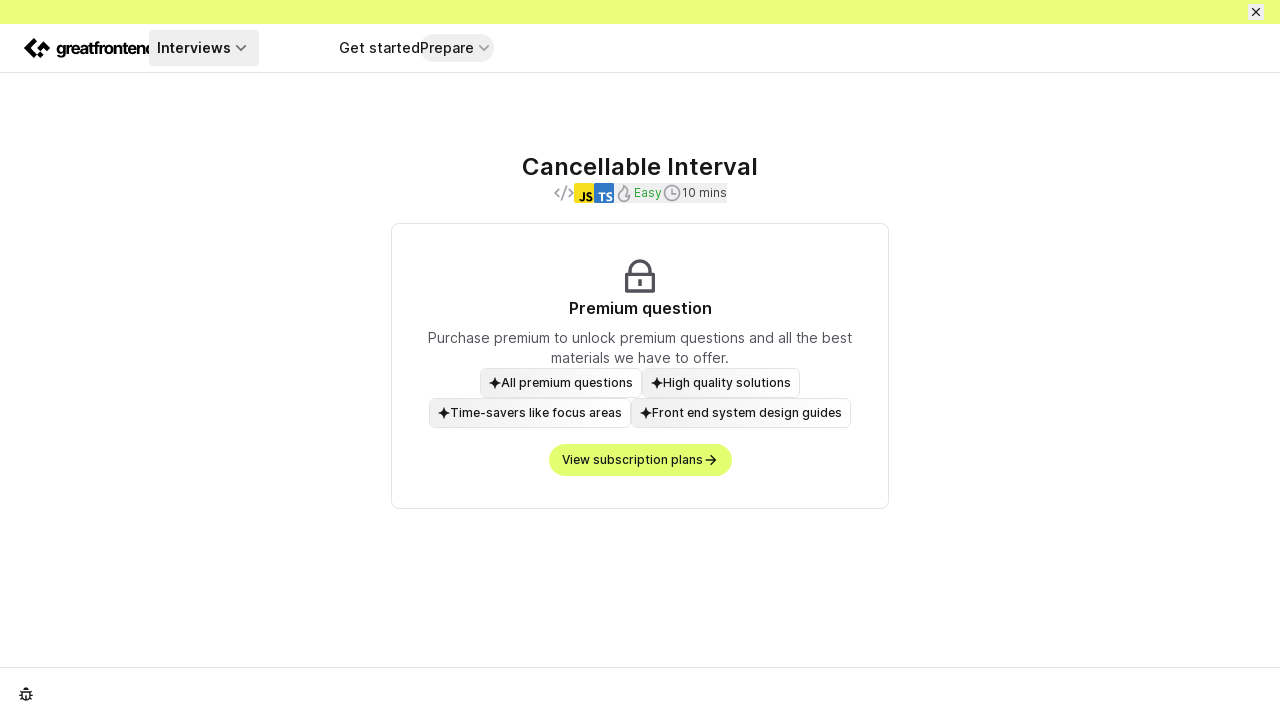

--- FILE ---
content_type: text/css; charset=utf-8
request_url: https://www.greatfrontend.com/_next/static/css/00c745c149a05802.css?dpl=dpl_BgTSNEBmhscafM6gSWnXi798bbLr
body_size: 852
content:
@font-face{font-family:Inter var;font-weight:100 900;font-display:swap;font-style:normal;font-named-instance:"Regular";src:url(/_next/static/media/Inter-roman-latin.var.18496762.woff2) format("woff2")}@font-face{font-family:Inter var;font-weight:100 900;font-display:swap;font-style:italic;font-named-instance:"Italic";src:url(/_next/static/media/Inter-italic-latin.var.884de12f.woff2) format("woff2")}:root,[data-theme=interviews]{--brand-darkest:71 49% 11%;--brand-darker:71 86% 69%;--brand-dark:71 99% 72%;--brand-default:69 98% 74%;--brand-light:69 100% 79%;--brand-lighter:69 100% 88%;--brand-lightest:69 98% 94%;--brand-gradient-radial-light:#faffdf;--brand-gradient-radial-dark:#d3eb6a;--brand-gradient-radial-stop-color:#0f172a;--brand-gradient-hero-triangle-start:#8383fd;--brand-gradient-hero-triangle-stop:#6366f103;--brand-gradient-hero-arrow-start:#a855f7;--brand-gradient-hero-arrow-stop:#6366f103;--brand-gradient-linear-start:#a855f7;--brand-gradient-linear-stop:#6366f1}[data-theme=projects]{--brand-darkest:151 60% 9%;--brand-darker:150 60% 21%;--brand-dark:151 60% 46%;--brand-default:151 64% 52%;--brand-light:151 90% 60%;--brand-lighter:151 100% 75%;--brand-lightest:151 100% 89%;--brand-gradient-radial-light:#dbfbe1;--brand-gradient-radial-dark:#36d387;--brand-gradient-radial-stop-color:#f0f0f0;--brand-gradient-hero-triangle-start:#36d387;--brand-gradient-hero-triangle-stop:#36d38703;--brand-gradient-hero-arrow-start:#c6fdd0;--brand-gradient-hero-arrow-stop:#36d38703;--brand-gradient-linear-start:#c6fdd0;--brand-gradient-linear-stop:#36d387}[data-color-scheme=dark][data-theme=projects]{--brand-gradient-radial-light:#c9ffe5;--brand-gradient-radial-dark:#2fbc78;--brand-gradient-radial-stop-color:#0f172a}:root{--banner-height:24px;--navbar-height:0px;--navbar-border:0px;--global-sticky-height:calc(var(--navbar-height) + var(--navbar-border) + var(--banner-height))}html[data-global-banner-hidden=true]{--banner-height:0px}html[data-global-banner-hidden=true] .global-banner{display:none}[data-color-scheme=dark] .glassbox{background:hsla(0,0%,9%,.3);position:relative}[data-color-scheme=dark] .glassbox:before{background:conic-gradient(from 90deg at 50% 50%,#3f3f4640 0deg,#3f3f4640 169.87deg,#d8d8e140 236.25deg,#3f3f4640 1turn),linear-gradient(0deg,#252429,#252429);border-radius:inherit;content:"";inset:0;padding:1px;pointer-events:none;position:absolute;-webkit-user-select:none;-moz-user-select:none;user-select:none;mask-mode:match-source,match-source;-webkit-mask-repeat:repeat,repeat;mask-repeat:repeat,repeat;-webkit-mask-clip:content-box,border-box;mask-clip:content-box,border-box;-webkit-mask-origin:content-box,border-box;mask-origin:content-box,border-box;-webkit-mask-position:0 0,0 0;mask-position:0 0,0 0;-webkit-mask-size:auto,auto;mask-size:auto,auto;-webkit-mask-image:linear-gradient(#000,#000),linear-gradient(#000,#000);mask-image:linear-gradient(#000,#000),linear-gradient(#000,#000);-webkit-mask-composite:xor;mask-composite:exclude}.shiny{position:relative}.shiny:before{background:linear-gradient(var(--brand-gradient-radial-dark) 0,var(--brand-gradient-radial-light) 75%,transparent 100%);border-radius:inherit;content:"";inset:0;padding:1px;pointer-events:none;position:absolute;-webkit-user-select:none;-moz-user-select:none;user-select:none;mask-mode:match-source,match-source;-webkit-mask-repeat:repeat,repeat;mask-repeat:repeat,repeat;-webkit-mask-clip:content-box,border-box;mask-clip:content-box,border-box;-webkit-mask-origin:content-box,border-box;mask-origin:content-box,border-box;-webkit-mask-position:0 0,0 0;mask-position:0 0,0 0;-webkit-mask-size:auto,auto;mask-size:auto,auto;-webkit-mask-image:linear-gradient(#000,#000),linear-gradient(#000,#000);mask-image:linear-gradient(#000,#000),linear-gradient(#000,#000);-webkit-mask-composite:xor;mask-composite:exclude}.glossy{position:relative}.glossy:before{background:conic-gradient(from 90deg at 50% 50%,hsla(240,5%,84%,.13) 0deg,hsla(240,5%,84%,.13) 169.87deg,hsla(240,5%,65%,.2) 236.25deg,hsla(240,5%,84%,.13) 1turn)}[data-color-scheme=dark] .glossy:before{background:conic-gradient(from 90deg at 50% 50%,rgba(63,63,70,.13) 0deg,rgba(63,63,70,.13) 169.87deg,rgba(216,216,225,.2) 236.25deg,rgba(63,63,70,.13) 1turn)}.glossy:before{border-radius:inherit;content:"";inset:0;padding:1px;pointer-events:none;position:absolute;-webkit-user-select:none;-moz-user-select:none;user-select:none;mask-mode:match-source,match-source;-webkit-mask-repeat:repeat,repeat;mask-repeat:repeat,repeat;-webkit-mask-clip:content-box,border-box;mask-clip:content-box,border-box;-webkit-mask-origin:content-box,border-box;mask-origin:content-box,border-box;-webkit-mask-position:0 0,0 0;mask-position:0 0,0 0;-webkit-mask-size:auto,auto;mask-size:auto,auto;-webkit-mask-image:linear-gradient(#000,#000),linear-gradient(#000,#000);mask-image:linear-gradient(#000,#000),linear-gradient(#000,#000);-webkit-mask-composite:xor;mask-composite:exclude}.no-scrollbar{scrollbar-width:none;-ms-overflow-style:none}.no-scrollbar::-webkit-scrollbar{height:0;width:0}@media (pointer:fine){.thin-scrollbar{scrollbar-width:thin}.thin-scrollbar::-webkit-scrollbar{height:4px;width:4px}.thin-scrollbar::-webkit-scrollbar-track{border-radius:4px}.thin-scrollbar::-webkit-scrollbar-thumb{background:#00000022;border-radius:4px}[data-color-scheme=dark] .thin-scrollbar::-webkit-scrollbar-thumb{background:#ffffff22}.thin-scrollbar::-webkit-scrollbar-thumb:hover{background:#00000044}[data-color-scheme=dark] .thin-scrollbar::-webkit-scrollbar-thumb:hover{background:#ffffff44}}

--- FILE ---
content_type: text/css; charset=utf-8
request_url: https://www.greatfrontend.com/_next/static/css/934263ea33f7a247.css?dpl=dpl_BgTSNEBmhscafM6gSWnXi798bbLr
body_size: 289
content:
.EditorTheme__tokenComment{color:#708090}.EditorTheme__tokenPunctuation{color:#999}.EditorTheme__tokenProperty{color:#905}.EditorTheme__tokenSelector{color:#690}.EditorTheme__tokenOperator{color:#9a6e3a}.EditorTheme__tokenAttr{color:#07a}.EditorTheme__tokenVariable{color:#e90}.EditorTheme__tokenFunction{color:#dd4a68}.EditorTheme__code{background-color:#282a36;font-family:Menlo,Consolas,Monaco,monospace;display:block;padding:1.25rem;border-radius:.75rem;line-height:1.53;font-size:13px;margin:8px 0;overflow-x:auto;position:relative;-moz-tab-size:2;-o-tab-size:2;tab-size:2;color:#f8f8f2!important}.EditorTheme__code:after,.EditorTheme__code:before{content:""}

--- FILE ---
content_type: text/css; charset=utf-8
request_url: https://www.greatfrontend.com/_next/static/css/0b4397d0adb8fe25.css?dpl=dpl_BgTSNEBmhscafM6gSWnXi798bbLr
body_size: 32549
content:
.prose>*{margin-top:2.1333333333333333em;margin-bottom:2.1333333333333333em}.prose code{overflow-wrap:anywhere}*,:after,:before{--tw-border-spacing-x:0;--tw-border-spacing-y:0;--tw-translate-x:0;--tw-translate-y:0;--tw-rotate:0;--tw-skew-x:0;--tw-skew-y:0;--tw-scale-x:1;--tw-scale-y:1;--tw-pan-x: ;--tw-pan-y: ;--tw-pinch-zoom: ;--tw-scroll-snap-strictness:proximity;--tw-gradient-from-position: ;--tw-gradient-via-position: ;--tw-gradient-to-position: ;--tw-ordinal: ;--tw-slashed-zero: ;--tw-numeric-figure: ;--tw-numeric-spacing: ;--tw-numeric-fraction: ;--tw-ring-inset: ;--tw-ring-offset-width:0px;--tw-ring-offset-color:#fff;--tw-ring-color:rgba(59,130,246,.5);--tw-ring-offset-shadow:0 0 #0000;--tw-ring-shadow:0 0 #0000;--tw-shadow:0 0 #0000;--tw-shadow-colored:0 0 #0000;--tw-blur: ;--tw-brightness: ;--tw-contrast: ;--tw-grayscale: ;--tw-hue-rotate: ;--tw-invert: ;--tw-saturate: ;--tw-sepia: ;--tw-drop-shadow: ;--tw-backdrop-blur: ;--tw-backdrop-brightness: ;--tw-backdrop-contrast: ;--tw-backdrop-grayscale: ;--tw-backdrop-hue-rotate: ;--tw-backdrop-invert: ;--tw-backdrop-opacity: ;--tw-backdrop-saturate: ;--tw-backdrop-sepia: ;--tw-contain-size: ;--tw-contain-layout: ;--tw-contain-paint: ;--tw-contain-style: }::backdrop{--tw-border-spacing-x:0;--tw-border-spacing-y:0;--tw-translate-x:0;--tw-translate-y:0;--tw-rotate:0;--tw-skew-x:0;--tw-skew-y:0;--tw-scale-x:1;--tw-scale-y:1;--tw-pan-x: ;--tw-pan-y: ;--tw-pinch-zoom: ;--tw-scroll-snap-strictness:proximity;--tw-gradient-from-position: ;--tw-gradient-via-position: ;--tw-gradient-to-position: ;--tw-ordinal: ;--tw-slashed-zero: ;--tw-numeric-figure: ;--tw-numeric-spacing: ;--tw-numeric-fraction: ;--tw-ring-inset: ;--tw-ring-offset-width:0px;--tw-ring-offset-color:#fff;--tw-ring-color:rgba(59,130,246,.5);--tw-ring-offset-shadow:0 0 #0000;--tw-ring-shadow:0 0 #0000;--tw-shadow:0 0 #0000;--tw-shadow-colored:0 0 #0000;--tw-blur: ;--tw-brightness: ;--tw-contrast: ;--tw-grayscale: ;--tw-hue-rotate: ;--tw-invert: ;--tw-saturate: ;--tw-sepia: ;--tw-drop-shadow: ;--tw-backdrop-blur: ;--tw-backdrop-brightness: ;--tw-backdrop-contrast: ;--tw-backdrop-grayscale: ;--tw-backdrop-hue-rotate: ;--tw-backdrop-invert: ;--tw-backdrop-opacity: ;--tw-backdrop-saturate: ;--tw-backdrop-sepia: ;--tw-contain-size: ;--tw-contain-layout: ;--tw-contain-paint: ;--tw-contain-style: }

/* ! tailwindcss v3.4.17 | MIT License | https://tailwindcss.com
*/*,:after,:before{box-sizing:border-box;border:0 solid #e4e4e7}:after,:before{--tw-content:""}:host,html{line-height:1.5;-webkit-text-size-adjust:100%;-moz-tab-size:4;-o-tab-size:4;tab-size:4;font-family:Inter var,ui-sans-serif,system-ui,sans-serif,Apple Color Emoji,Segoe UI Emoji,Segoe UI Symbol,Noto Color Emoji;font-feature-settings:normal;font-variation-settings:normal;-webkit-tap-highlight-color:transparent}body{margin:0;line-height:inherit}hr{height:0;color:inherit;border-top-width:1px}abbr:where([title]){-webkit-text-decoration:underline dotted;text-decoration:underline dotted}h1,h2,h3,h4,h5,h6{font-size:inherit;font-weight:inherit}a{text-decoration:inherit}b,strong{font-weight:bolder}code,kbd,pre,samp{font-family:ui-monospace,SFMono-Regular,Menlo,Monaco,Consolas,Liberation Mono,Courier New,monospace;font-feature-settings:normal;font-variation-settings:normal;font-size:1em}small{font-size:80%}sub,sup{font-size:75%;line-height:0;position:relative;vertical-align:baseline}sub{bottom:-.25em}sup{top:-.5em}table{text-indent:0;border-color:inherit;border-collapse:collapse}button,input,optgroup,select,textarea{font-family:inherit;font-feature-settings:inherit;font-variation-settings:inherit;font-size:100%;font-weight:inherit;line-height:inherit;letter-spacing:inherit;color:inherit;margin:0;padding:0}button,select{text-transform:none}button,input:where([type=button]),input:where([type=reset]),input:where([type=submit]){-webkit-appearance:button;background-color:transparent;background-image:none}:-moz-focusring{outline:auto}:-moz-ui-invalid{box-shadow:none}progress{vertical-align:baseline}::-webkit-inner-spin-button,::-webkit-outer-spin-button{height:auto}[type=search]{-webkit-appearance:textfield;outline-offset:-2px}::-webkit-search-decoration{-webkit-appearance:none}::-webkit-file-upload-button{-webkit-appearance:button;font:inherit}summary{display:list-item}blockquote,dd,dl,figure,h1,h2,h3,h4,h5,h6,hr,p,pre{margin:0}fieldset{margin:0}fieldset,legend{padding:0}menu,ol,ul{list-style:none;margin:0;padding:0}dialog{padding:0}textarea{resize:vertical}input::-moz-placeholder,textarea::-moz-placeholder{color:#a1a1aa}input::placeholder,textarea::placeholder{color:#a1a1aa}[role=button],button{cursor:pointer}:disabled{cursor:default}audio,canvas,embed,iframe,img,object,svg,video{display:block;vertical-align:middle}img,video{max-width:100%;height:auto}[hidden]:where(:not([hidden=until-found])){display:none}[multiple],[type=date],[type=datetime-local],[type=email],[type=month],[type=number],[type=password],[type=search],[type=tel],[type=text],[type=time],[type=url],[type=week],input:where(:not([type])),select,textarea{-webkit-appearance:none;-moz-appearance:none;appearance:none;background-color:#fff;border-color:#71717a;border-width:1px;border-radius:0;padding:.5rem .75rem;font-size:1rem;line-height:1.5rem;--tw-shadow:0 0 #0000}[multiple]:focus,[type=date]:focus,[type=datetime-local]:focus,[type=email]:focus,[type=month]:focus,[type=number]:focus,[type=password]:focus,[type=search]:focus,[type=tel]:focus,[type=text]:focus,[type=time]:focus,[type=url]:focus,[type=week]:focus,input:where(:not([type])):focus,select:focus,textarea:focus{outline:2px solid transparent;outline-offset:2px;--tw-ring-inset:var(--tw-empty,/*!*/ /*!*/);--tw-ring-offset-width:0px;--tw-ring-offset-color:#fff;--tw-ring-color:#2563eb;--tw-ring-offset-shadow:var(--tw-ring-inset) 0 0 0 var(--tw-ring-offset-width) var(--tw-ring-offset-color);--tw-ring-shadow:var(--tw-ring-inset) 0 0 0 calc(1px + var(--tw-ring-offset-width)) var(--tw-ring-color);box-shadow:var(--tw-ring-offset-shadow),var(--tw-ring-shadow),var(--tw-shadow);border-color:#2563eb}input::-moz-placeholder,textarea::-moz-placeholder{color:#71717a;opacity:1}input::placeholder,textarea::placeholder{color:#71717a;opacity:1}::-webkit-datetime-edit-fields-wrapper{padding:0}::-webkit-date-and-time-value{min-height:1.5em;text-align:inherit}::-webkit-datetime-edit{display:inline-flex}::-webkit-datetime-edit,::-webkit-datetime-edit-day-field,::-webkit-datetime-edit-hour-field,::-webkit-datetime-edit-meridiem-field,::-webkit-datetime-edit-millisecond-field,::-webkit-datetime-edit-minute-field,::-webkit-datetime-edit-month-field,::-webkit-datetime-edit-second-field,::-webkit-datetime-edit-year-field{padding-top:0;padding-bottom:0}select{background-image:url("data:image/svg+xml,%3csvg xmlns='http://www.w3.org/2000/svg' fill='none' viewBox='0 0 20 20'%3e%3cpath stroke='%2371717a' stroke-linecap='round' stroke-linejoin='round' stroke-width='1.5' d='M6 8l4 4 4-4'/%3e%3c/svg%3e");background-position:right .5rem center;background-repeat:no-repeat;background-size:1.5em 1.5em;padding-right:2.5rem;-webkit-print-color-adjust:exact;print-color-adjust:exact}[multiple],[size]:where(select:not([size="1"])){background-image:none;background-position:0 0;background-repeat:unset;background-size:initial;padding-right:.75rem;-webkit-print-color-adjust:unset;print-color-adjust:unset}[type=checkbox],[type=radio]{-webkit-appearance:none;-moz-appearance:none;appearance:none;padding:0;-webkit-print-color-adjust:exact;print-color-adjust:exact;display:inline-block;vertical-align:middle;background-origin:border-box;-webkit-user-select:none;-moz-user-select:none;user-select:none;flex-shrink:0;height:1rem;width:1rem;color:#2563eb;background-color:#fff;border-color:#71717a;border-width:1px;--tw-shadow:0 0 #0000}[type=checkbox]{border-radius:0}[type=radio]{border-radius:100%}[type=checkbox]:focus,[type=radio]:focus{outline:2px solid transparent;outline-offset:2px;--tw-ring-inset:var(--tw-empty,/*!*/ /*!*/);--tw-ring-offset-width:2px;--tw-ring-offset-color:#fff;--tw-ring-color:#2563eb;--tw-ring-offset-shadow:var(--tw-ring-inset) 0 0 0 var(--tw-ring-offset-width) var(--tw-ring-offset-color);--tw-ring-shadow:var(--tw-ring-inset) 0 0 0 calc(2px + var(--tw-ring-offset-width)) var(--tw-ring-color);box-shadow:var(--tw-ring-offset-shadow),var(--tw-ring-shadow),var(--tw-shadow)}[type=checkbox]:checked,[type=radio]:checked{border-color:transparent;background-color:currentColor;background-size:100% 100%;background-position:50%;background-repeat:no-repeat}@media (forced-colors:active){[type=checkbox]:checked{-webkit-appearance:auto;-moz-appearance:auto;appearance:auto}}[type=radio]:checked{background-image:url("data:image/svg+xml,%3csvg viewBox='0 0 16 16' fill='white' xmlns='http://www.w3.org/2000/svg'%3e%3ccircle cx='8' cy='8' r='3'/%3e%3c/svg%3e")}@media (forced-colors:active){[type=radio]:checked{-webkit-appearance:auto;-moz-appearance:auto;appearance:auto}}[type=checkbox]:checked:focus,[type=checkbox]:checked:hover,[type=radio]:checked:focus,[type=radio]:checked:hover{border-color:transparent;background-color:currentColor}[type=checkbox]:indeterminate{border-color:transparent;background-color:currentColor;background-size:100% 100%;background-position:50%;background-repeat:no-repeat}@media (forced-colors:active){[type=checkbox]:indeterminate{-webkit-appearance:auto;-moz-appearance:auto;appearance:auto}}[type=checkbox]:indeterminate:focus,[type=checkbox]:indeterminate:hover{border-color:transparent;background-color:currentColor}[type=file]{background:unset;border-color:inherit;border-width:0;border-radius:0;padding:0;font-size:unset;line-height:inherit}[type=file]:focus{outline:1px solid ButtonText;outline:1px auto -webkit-focus-ring-color}.container{width:100%}@media (min-width:641px){.container{max-width:641px}}@media (min-width:769px){.container{max-width:769px}}@media (min-width:1025px){.container{max-width:1025px}}@media (min-width:1367px){.container{max-width:1367px}}@media (min-width:1536px){.container{max-width:1536px}}.prose{color:#3f3f46;max-width:none}.prose :where(p):not(:where([class~=not-prose],[class~=not-prose] *)){margin-top:2.1333333333333333em;margin-bottom:2.1333333333333333em}.prose :where([class~=lead]):not(:where([class~=not-prose],[class~=not-prose] *)){color:var(--tw-prose-lead);font-size:1.25em;line-height:1.6;margin-top:1.2em;margin-bottom:1.2em}.prose :where(a):not(:where([class~=not-prose],[class~=not-prose] *)){color:var(--tw-prose-links);text-decoration:none;font-weight:500}.prose :where(strong):not(:where([class~=not-prose],[class~=not-prose] *)){color:var(--tw-prose-bold);font-weight:500}.prose :where(a strong):not(:where([class~=not-prose],[class~=not-prose] *)){color:inherit;font-weight:inherit}.prose :where(blockquote strong):not(:where([class~=not-prose],[class~=not-prose] *)){color:inherit}.prose :where(thead th strong):not(:where([class~=not-prose],[class~=not-prose] *)){color:inherit}.prose :where(ol):not(:where([class~=not-prose],[class~=not-prose] *)){list-style-type:decimal;margin-top:1.25em;margin-bottom:1.25em;padding-inline-start:1.625em}.prose :where(ol[type=A]):not(:where([class~=not-prose],[class~=not-prose] *)){list-style-type:upper-alpha}.prose :where(ol[type=a]):not(:where([class~=not-prose],[class~=not-prose] *)){list-style-type:lower-alpha}.prose :where(ol[type=A s]):not(:where([class~=not-prose],[class~=not-prose] *)){list-style-type:upper-alpha}.prose :where(ol[type=a s]):not(:where([class~=not-prose],[class~=not-prose] *)){list-style-type:lower-alpha}.prose :where(ol[type=I]):not(:where([class~=not-prose],[class~=not-prose] *)){list-style-type:upper-roman}.prose :where(ol[type=i]):not(:where([class~=not-prose],[class~=not-prose] *)){list-style-type:lower-roman}.prose :where(ol[type=I s]):not(:where([class~=not-prose],[class~=not-prose] *)){list-style-type:upper-roman}.prose :where(ol[type=i s]):not(:where([class~=not-prose],[class~=not-prose] *)){list-style-type:lower-roman}.prose :where(ol[type="1"]):not(:where([class~=not-prose],[class~=not-prose] *)){list-style-type:decimal}.prose :where(ul):not(:where([class~=not-prose],[class~=not-prose] *)){list-style-type:disc;margin-top:1.25em;margin-bottom:1.25em;padding-inline-start:1.625em}.prose :where(ol>li):not(:where([class~=not-prose],[class~=not-prose] *))::marker{font-weight:400;color:var(--tw-prose-counters)}.prose :where(ul>li):not(:where([class~=not-prose],[class~=not-prose] *))::marker{color:var(--tw-prose-bullets)}.prose :where(dt):not(:where([class~=not-prose],[class~=not-prose] *)){color:var(--tw-prose-headings);font-weight:600;margin-top:1.25em}.prose :where(hr):not(:where([class~=not-prose],[class~=not-prose] *)){border-color:#e4e4e7;border-top-width:1px;margin-top:3em;margin-bottom:3em}.prose :where(blockquote):not(:where([class~=not-prose],[class~=not-prose] *)){font-weight:500;font-style:italic;color:var(--tw-prose-quotes);border-inline-start-width:.25rem;border-inline-start-color:var(--tw-prose-quote-borders);quotes:"\201C""\201D""\2018""\2019";margin-top:1.6em;margin-bottom:1.6em;padding-inline-start:1em}.prose :where(blockquote p:first-of-type):not(:where([class~=not-prose],[class~=not-prose] *)):before{content:open-quote}.prose :where(blockquote p:last-of-type):not(:where([class~=not-prose],[class~=not-prose] *)):after{content:close-quote}.prose :where(h1):not(:where([class~=not-prose],[class~=not-prose] *)){color:var(--tw-prose-headings);font-weight:600;font-size:2.1333333333333333em;margin-top:0;margin-bottom:0;line-height:1.125}.prose :where(h1 strong):not(:where([class~=not-prose],[class~=not-prose] *)){font-weight:900;color:inherit}.prose :where(h2):not(:where([class~=not-prose],[class~=not-prose] *)){color:var(--tw-prose-headings);font-weight:600;font-size:1.6em;margin-top:3em;margin-bottom:0;line-height:1.1666666666666667em}.prose :where(h2 strong):not(:where([class~=not-prose],[class~=not-prose] *)){font-weight:800;color:inherit}.prose :where(h3):not(:where([class~=not-prose],[class~=not-prose] *)){color:var(--tw-prose-headings);font-weight:600;font-size:1.3333333333333333em;margin-top:2.4em;margin-bottom:0;line-height:1.4em}.prose :where(h3 strong):not(:where([class~=not-prose],[class~=not-prose] *)){font-weight:700;color:inherit}.prose :where(h4):not(:where([class~=not-prose],[class~=not-prose] *)){color:var(--tw-prose-headings);font-weight:600;margin-top:2.1333333333333333em;margin-bottom:0;line-height:1.5333333333333334em;font-size:1em}.prose :where(h4 strong):not(:where([class~=not-prose],[class~=not-prose] *)){font-weight:700;color:inherit}.prose :where(img):not(:where([class~=not-prose],[class~=not-prose] *)){margin-top:2em;margin-bottom:2em}.prose :where(picture):not(:where([class~=not-prose],[class~=not-prose] *)){display:block;margin-top:2em;margin-bottom:2em}.prose :where(video):not(:where([class~=not-prose],[class~=not-prose] *)){margin-top:2em;margin-bottom:2em}.prose :where(kbd):not(:where([class~=not-prose],[class~=not-prose] *)){font-weight:500;font-family:inherit;color:#3f3f46;box-shadow:0 0 0 1px rgb(var(--tw-prose-kbd-shadows)/10%),0 3px 0 rgb(var(--tw-prose-kbd-shadows)/10%);font-size:.875em;border-radius:4px;padding-inline-end:.375em;padding-inline-start:.375em;background:#f4f4f5;border-width:1px;border-color:#e4e4e7;padding:.125em .25em;font-variant-ligatures:none;margin:0 1px}.prose :where(code):not(:where([class~=not-prose],[class~=not-prose] *)){color:#3f3f46;font-weight:500;font-size:.9em;border-radius:.375em;background:#eeedef;font-variant-ligatures:none;padding:.2em .4em}.prose :where(a code):not(:where([class~=not-prose],[class~=not-prose] *)){color:inherit;font-weight:inherit}.prose :where(h1 code):not(:where([class~=not-prose],[class~=not-prose] *)){color:inherit}.prose :where(h2 code):not(:where([class~=not-prose],[class~=not-prose] *)){color:inherit;font-size:.875em}.prose :where(h3 code):not(:where([class~=not-prose],[class~=not-prose] *)){color:inherit;font-size:.9em}.prose :where(h4 code):not(:where([class~=not-prose],[class~=not-prose] *)){color:inherit}.prose :where(blockquote code):not(:where([class~=not-prose],[class~=not-prose] *)){color:inherit}.prose :where(thead th code):not(:where([class~=not-prose],[class~=not-prose] *)){color:inherit}.prose :where(pre):not(:where([class~=not-prose],[class~=not-prose] *)){color:#fafafa;background-color:var(--tw-prose-pre-bg);overflow-x:auto;font-weight:400;font-size:.875em;line-height:1.7142857;margin-top:1.4285714285714286em;margin-bottom:2.2857142857142856em;border-radius:.75rem;padding-inline-end:1.1428571em;padding-inline-start:1.1428571em;padding:1.25rem}.prose :where(pre code):not(:where([class~=not-prose],[class~=not-prose] *)){background-color:transparent;border-width:0;border-radius:0;padding:0;font-weight:inherit;color:inherit;font-size:inherit;font-family:inherit;line-height:inherit;flex:none;min-width:100%}.prose :where(pre code):not(:where([class~=not-prose],[class~=not-prose] *)):before{content:none}.prose :where(pre code):not(:where([class~=not-prose],[class~=not-prose] *)):after{content:none}.prose :where(table):not(:where([class~=not-prose],[class~=not-prose] *)){width:100%;table-layout:auto;margin-top:0;margin-bottom:0;font-size:inherit;line-height:inherit;border-collapse:separate;border-spacing:0}.prose :where(thead):not(:where([class~=not-prose],[class~=not-prose] *)){border-bottom-width:1px;border-bottom-color:var(--tw-prose-th-borders);color:#3f3f46}.prose :where(thead th):not(:where([class~=not-prose],[class~=not-prose] *)){color:var(--tw-prose-headings);font-weight:500;vertical-align:bottom;padding-inline-end:.5714286em;padding-inline-start:.5714286em;background-color:#f4f4f5;--border:1px solid #e4e4e7;border:var(--border);border-left:none;border-right:none;--radius:8px;font-size:.8666666666666667em;padding:.6153846153846154em 1.2307692307692308em;white-space:nowrap}.prose :where(tbody tr):not(:where([class~=not-prose],[class~=not-prose] *)){border-bottom-width:1px;border-bottom-color:var(--tw-prose-td-borders)}.prose :where(tbody tr:last-child):not(:where([class~=not-prose],[class~=not-prose] *)){border-bottom-width:1px}.prose :where(tbody td):not(:where([class~=not-prose],[class~=not-prose] *)){vertical-align:baseline;border-bottom:1px solid #f4f4f5}.prose :where(tfoot):not(:where([class~=not-prose],[class~=not-prose] *)){border-top-width:1px;border-top-color:var(--tw-prose-th-borders)}.prose :where(tfoot td):not(:where([class~=not-prose],[class~=not-prose] *)){vertical-align:top}.prose :where(th,td):not(:where([class~=not-prose],[class~=not-prose] *)){text-align:start}.prose :where(figure>*):not(:where([class~=not-prose],[class~=not-prose] *)){margin-top:0;margin-bottom:0}.prose :where(figcaption):not(:where([class~=not-prose],[class~=not-prose] *)){color:var(--tw-prose-captions);font-size:.875em;line-height:1.4285714;margin-top:.8571429em}.prose{--tw-prose-body:#374151;--tw-prose-headings:#111827;--tw-prose-lead:#4b5563;--tw-prose-links:#111827;--tw-prose-bold:#111827;--tw-prose-counters:#6b7280;--tw-prose-bullets:#d1d5db;--tw-prose-hr:#e5e7eb;--tw-prose-quotes:#111827;--tw-prose-quote-borders:#e5e7eb;--tw-prose-captions:#6b7280;--tw-prose-kbd:#111827;--tw-prose-kbd-shadows:17 24 39;--tw-prose-code:#111827;--tw-prose-pre-code:#e5e7eb;--tw-prose-pre-bg:#1f2937;--tw-prose-th-borders:#d1d5db;--tw-prose-td-borders:#e5e7eb;--tw-prose-invert-body:#d1d5db;--tw-prose-invert-headings:#fff;--tw-prose-invert-lead:#9ca3af;--tw-prose-invert-links:#fff;--tw-prose-invert-bold:#fff;--tw-prose-invert-counters:#9ca3af;--tw-prose-invert-bullets:#4b5563;--tw-prose-invert-hr:#374151;--tw-prose-invert-quotes:#f3f4f6;--tw-prose-invert-quote-borders:#374151;--tw-prose-invert-captions:#9ca3af;--tw-prose-invert-kbd:#fff;--tw-prose-invert-kbd-shadows:255 255 255;--tw-prose-invert-code:#fff;--tw-prose-invert-pre-code:#d1d5db;--tw-prose-invert-pre-bg:rgba(0,0,0,.5);--tw-prose-invert-th-borders:#4b5563;--tw-prose-invert-td-borders:#374151;font-size:1rem;line-height:1.75}.prose :where(picture>img):not(:where([class~=not-prose],[class~=not-prose] *)){margin-top:0;margin-bottom:0}.prose :where(li):not(:where([class~=not-prose],[class~=not-prose] *)){margin-top:.5em;margin-bottom:.8em}.prose :where(ol>li):not(:where([class~=not-prose],[class~=not-prose] *)){padding-inline-start:.375em}.prose :where(ul>li):not(:where([class~=not-prose],[class~=not-prose] *)){padding-inline-start:.375em}.prose :where(.prose>ul>li p):not(:where([class~=not-prose],[class~=not-prose] *)){margin-top:.75em;margin-bottom:.75em}.prose :where(.prose>ul>li>p:first-child):not(:where([class~=not-prose],[class~=not-prose] *)){margin-top:1.25em}.prose :where(.prose>ul>li>p:last-child):not(:where([class~=not-prose],[class~=not-prose] *)){margin-bottom:1.25em}.prose :where(.prose>ol>li>p:first-child):not(:where([class~=not-prose],[class~=not-prose] *)){margin-top:1.25em}.prose :where(.prose>ol>li>p:last-child):not(:where([class~=not-prose],[class~=not-prose] *)){margin-bottom:1.25em}.prose :where(ul ul,ul ol,ol ul,ol ol):not(:where([class~=not-prose],[class~=not-prose] *)){margin-top:.75em;margin-bottom:.75em}.prose :where(dl):not(:where([class~=not-prose],[class~=not-prose] *)){margin-top:1.25em;margin-bottom:1.25em}.prose :where(dd):not(:where([class~=not-prose],[class~=not-prose] *)){margin-top:.5em;padding-inline-start:1.625em}.prose :where(hr+*):not(:where([class~=not-prose],[class~=not-prose] *)){margin-top:0}.prose :where(h2+*):not(:where([class~=not-prose],[class~=not-prose] *)){margin-top:intentionally-invalid}.prose :where(h3+*):not(:where([class~=not-prose],[class~=not-prose] *)){margin-top:intentionally-invalid}.prose :where(h4+*):not(:where([class~=not-prose],[class~=not-prose] *)){margin-top:intentionally-invalid}.prose :where(thead th:first-child):not(:where([class~=not-prose],[class~=not-prose] *)){padding-inline-start:intentionally-invalid;border-left:var(--border);border-radius:var(--radius) 0 0 var(--radius)}.prose :where(thead th:last-child):not(:where([class~=not-prose],[class~=not-prose] *)){padding-inline-end:intentionally-invalid;border-right:var(--border);border-radius:0 var(--radius) var(--radius) 0}.prose :where(tbody td,tfoot td):not(:where([class~=not-prose],[class~=not-prose] *)){padding-inline-end:.5714286em;padding-inline-start:.5714286em;padding:1.0666666666666667em}.prose :where(tbody td:first-child,tfoot td:first-child):not(:where([class~=not-prose],[class~=not-prose] *)){padding-inline-start:intentionally-invalid}.prose :where(tbody td:last-child,tfoot td:last-child):not(:where([class~=not-prose],[class~=not-prose] *)){padding-inline-end:intentionally-invalid}.prose :where(figure):not(:where([class~=not-prose],[class~=not-prose] *)){margin-top:2em;margin-bottom:2em}.prose :where(.prose>:first-child):not(:where([class~=not-prose],[class~=not-prose] *)){margin-top:0}.prose :where(.prose>:last-child):not(:where([class~=not-prose],[class~=not-prose] *)){margin-bottom:0}.prose :where(h2+h3):not(:where([class~=not-prose],[class~=not-prose] *)){margin-top:3em}.prose :where(h3+h4):not(:where([class~=not-prose],[class~=not-prose] *)){margin-top:2.823529411764706em}.prose :where(h2+p,h3+p,h4+p):not(:where([class~=not-prose],[class~=not-prose] *)){margin-top:1.0666666666666667em}.prose :where(h2 small,h3 small,h4 small):not(:where([class~=not-prose],[class~=not-prose] *)){color:#71717a;font-family:ui-monospace,SFMono-Regular,Menlo,Monaco,Consolas,Liberation Mono,Courier New,monospace;font-weight:500}.prose :where(h2 small):not(:where([class~=not-prose],[class~=not-prose] *)){font-size:1.125rem;line-height:1.75rem}.prose :where(h3 small):not(:where([class~=not-prose],[class~=not-prose] *)){font-size:1rem;line-height:1.5rem}.prose :where(h4 small):not(:where([class~=not-prose],[class~=not-prose] *)){font-size:.875rem;line-height:1.25rem}.prose :where(p,li):not(:where([class~=not-prose],[class~=not-prose] *)){line-height:1.7333333333333334em}.prose :where(p+ul,p+ol):not(:where([class~=not-prose],[class~=not-prose] *)){margin-top:-1.3333333333333333em}.prose :where(p+pre):not(:where([class~=not-prose],[class~=not-prose] *)){margin-top:-.2857142857142857em}.prose :where(pre+pre):not(:where([class~=not-prose],[class~=not-prose] *)){margin-top:-1.1428571428571428em}.prose :where(thead th[align=right],tbody td[align=right]):not(:where([class~=not-prose],[class~=not-prose] *)){text-align:right}.prose :where(thead th[align=center],tbody td[align=center]):not(:where([class~=not-prose],[class~=not-prose] *)){text-align:center}.prose :where(tbody code):not(:where([class~=not-prose],[class~=not-prose] *)){font-size:.75rem}.prose :where(figure figcaption):not(:where([class~=not-prose],[class~=not-prose] *)){text-align:center;font-style:italic}.prose :where(figure>figcaption):not(:where([class~=not-prose],[class~=not-prose] *)){margin-top:.8571428571428571em}.prose-sm{font-size:.875rem;line-height:1.7142857}.prose-sm :where(p):not(:where([class~=not-prose],[class~=not-prose] *)){margin-top:1.1428571em;margin-bottom:1.1428571em}.prose-sm :where([class~=lead]):not(:where([class~=not-prose],[class~=not-prose] *)){font-size:1.2857143em;line-height:1.5555556;margin-top:.8888889em;margin-bottom:.8888889em}.prose-sm :where(blockquote):not(:where([class~=not-prose],[class~=not-prose] *)){margin-top:1.3333333em;margin-bottom:1.3333333em;padding-inline-start:1.1111111em}.prose-sm :where(h1):not(:where([class~=not-prose],[class~=not-prose] *)){font-size:2.1428571em;margin-top:0;margin-bottom:.8em;line-height:1.2}.prose-sm :where(h2):not(:where([class~=not-prose],[class~=not-prose] *)){font-size:1.4285714em;margin-top:1.6em;margin-bottom:.8em;line-height:1.4}.prose-sm :where(h3):not(:where([class~=not-prose],[class~=not-prose] *)){font-size:1.2857143em;margin-top:1.5555556em;margin-bottom:.4444444em;line-height:1.5555556}.prose-sm :where(h4):not(:where([class~=not-prose],[class~=not-prose] *)){margin-top:1.4285714em;margin-bottom:.5714286em;line-height:1.4285714}.prose-sm :where(img):not(:where([class~=not-prose],[class~=not-prose] *)){margin-top:1.7142857em;margin-bottom:1.7142857em}.prose-sm :where(picture):not(:where([class~=not-prose],[class~=not-prose] *)){margin-top:1.7142857em;margin-bottom:1.7142857em}.prose-sm :where(picture>img):not(:where([class~=not-prose],[class~=not-prose] *)){margin-top:0;margin-bottom:0}.prose-sm :where(video):not(:where([class~=not-prose],[class~=not-prose] *)){margin-top:1.7142857em;margin-bottom:1.7142857em}.prose-sm :where(kbd):not(:where([class~=not-prose],[class~=not-prose] *)){font-size:.8571429em;border-radius:.3125rem;padding-top:.1428571em;padding-inline-end:.3571429em;padding-bottom:.1428571em;padding-inline-start:.3571429em}.prose-sm :where(code):not(:where([class~=not-prose],[class~=not-prose] *)){font-size:.8571429em}.prose-sm :where(h2 code):not(:where([class~=not-prose],[class~=not-prose] *)){font-size:.9em}.prose-sm :where(h3 code):not(:where([class~=not-prose],[class~=not-prose] *)){font-size:.8888889em}.prose-sm :where(pre):not(:where([class~=not-prose],[class~=not-prose] *)){font-size:.8571429em;line-height:1.6666667;margin-top:1.6666667em;margin-bottom:1.6666667em;border-radius:.25rem;padding-top:.6666667em;padding-inline-end:1em;padding-bottom:.6666667em;padding-inline-start:1em}.prose-sm :where(ol):not(:where([class~=not-prose],[class~=not-prose] *)){margin-top:1.1428571em;margin-bottom:1.1428571em;padding-inline-start:1.5714286em}.prose-sm :where(ul):not(:where([class~=not-prose],[class~=not-prose] *)){margin-top:1.1428571em;margin-bottom:1.1428571em;padding-inline-start:1.5714286em}.prose-sm :where(li):not(:where([class~=not-prose],[class~=not-prose] *)){margin-top:.2857143em;margin-bottom:.2857143em}.prose-sm :where(ol>li):not(:where([class~=not-prose],[class~=not-prose] *)){padding-inline-start:.4285714em}.prose-sm :where(ul>li):not(:where([class~=not-prose],[class~=not-prose] *)){padding-inline-start:.4285714em}.prose-sm :where(.prose-sm>ul>li p):not(:where([class~=not-prose],[class~=not-prose] *)){margin-top:.5714286em;margin-bottom:.5714286em}.prose-sm :where(.prose-sm>ul>li>p:first-child):not(:where([class~=not-prose],[class~=not-prose] *)){margin-top:1.1428571em}.prose-sm :where(.prose-sm>ul>li>p:last-child):not(:where([class~=not-prose],[class~=not-prose] *)){margin-bottom:1.1428571em}.prose-sm :where(.prose-sm>ol>li>p:first-child):not(:where([class~=not-prose],[class~=not-prose] *)){margin-top:1.1428571em}.prose-sm :where(.prose-sm>ol>li>p:last-child):not(:where([class~=not-prose],[class~=not-prose] *)){margin-bottom:1.1428571em}.prose-sm :where(ul ul,ul ol,ol ul,ol ol):not(:where([class~=not-prose],[class~=not-prose] *)){margin-top:.5714286em;margin-bottom:.5714286em}.prose-sm :where(dl):not(:where([class~=not-prose],[class~=not-prose] *)){margin-top:1.1428571em;margin-bottom:1.1428571em}.prose-sm :where(dt):not(:where([class~=not-prose],[class~=not-prose] *)){margin-top:1.1428571em}.prose-sm :where(dd):not(:where([class~=not-prose],[class~=not-prose] *)){margin-top:.2857143em;padding-inline-start:1.5714286em}.prose-sm :where(hr):not(:where([class~=not-prose],[class~=not-prose] *)){margin-top:2.8571429em;margin-bottom:2.8571429em}.prose-sm :where(hr+*):not(:where([class~=not-prose],[class~=not-prose] *)){margin-top:0}.prose-sm :where(h2+*):not(:where([class~=not-prose],[class~=not-prose] *)){margin-top:0}.prose-sm :where(h3+*):not(:where([class~=not-prose],[class~=not-prose] *)){margin-top:0}.prose-sm :where(h4+*):not(:where([class~=not-prose],[class~=not-prose] *)){margin-top:0}.prose-sm :where(table):not(:where([class~=not-prose],[class~=not-prose] *)){font-size:.8571429em;line-height:1.5}.prose-sm :where(thead th):not(:where([class~=not-prose],[class~=not-prose] *)){padding-inline-end:intentionally-invalid;padding-bottom:intentionally-invalid;padding-inline-start:intentionally-invalid}.prose-sm :where(thead th:first-child):not(:where([class~=not-prose],[class~=not-prose] *)){padding-inline-start:intentionally-invalid}.prose-sm :where(thead th:last-child):not(:where([class~=not-prose],[class~=not-prose] *)){padding-inline-end:intentionally-invalid}.prose-sm :where(tbody td,tfoot td):not(:where([class~=not-prose],[class~=not-prose] *)){padding-top:intentionally-invalid;padding-inline-end:intentionally-invalid;padding-bottom:intentionally-invalid;padding-inline-start:intentionally-invalid}.prose-sm :where(tbody td:first-child,tfoot td:first-child):not(:where([class~=not-prose],[class~=not-prose] *)){padding-inline-start:intentionally-invalid}.prose-sm :where(tbody td:last-child,tfoot td:last-child):not(:where([class~=not-prose],[class~=not-prose] *)){padding-inline-end:intentionally-invalid}.prose-sm :where(figure):not(:where([class~=not-prose],[class~=not-prose] *)){margin-top:1.7142857em;margin-bottom:1.7142857em}.prose-sm :where(figure>*):not(:where([class~=not-prose],[class~=not-prose] *)){margin-top:0;margin-bottom:0}.prose-sm :where(figcaption):not(:where([class~=not-prose],[class~=not-prose] *)){font-size:.8571429em;line-height:1.3333333;margin-top:.6666667em}.prose-sm :where(.prose-sm>:first-child):not(:where([class~=not-prose],[class~=not-prose] *)){margin-top:0}.prose-sm :where(.prose-sm>:last-child):not(:where([class~=not-prose],[class~=not-prose] *)){margin-bottom:0}.sr-only{position:absolute;width:1px;height:1px;padding:0;margin:-1px;overflow:hidden;clip:rect(0,0,0,0);white-space:nowrap;border-width:0}.pointer-events-none{pointer-events:none}.pointer-events-auto{pointer-events:auto}.visible{visibility:visible}.invisible{visibility:hidden}.collapse{visibility:collapse}.static{position:static}.fixed{position:fixed}.\!absolute{position:absolute!important}.absolute{position:absolute}.relative{position:relative}.sticky{position:sticky}.inset-0{inset:0}.inset-x-0{left:0;right:0}.inset-x-\[3px\]{left:3px;right:3px}.inset-x-px{left:1px;right:1px}.inset-y-0{top:0;bottom:0}.inset-y-0\.5{top:.125rem;bottom:.125rem}.inset-y-\[3px\]{top:3px;bottom:3px}.\!top-0{top:0!important}.-bottom-0{bottom:0}.-bottom-1{bottom:-.25rem}.-bottom-12{bottom:-3rem}.-bottom-5{bottom:-1.25rem}.-bottom-8{bottom:-2rem}.-bottom-\[88px\]{bottom:-88px}.-left-1{left:-.25rem}.-left-10{left:-2.5rem}.-left-2{left:-.5rem}.-left-4{left:-1rem}.-left-96{left:-24rem}.-right-0{right:0}.-right-0\.5{right:-.125rem}.-right-1{right:-.25rem}.-right-1\.5{right:-.375rem}.-right-12{right:-3rem}.-right-2{right:-.5rem}.-right-3{right:-.75rem}.-right-4{right:-1rem}.-right-\[36\%\]{right:-36%}.-right-\[40\%\]{right:-40%}.-top-0\.5{top:-.125rem}.-top-1{top:-.25rem}.-top-1\.5{top:-.375rem}.-top-2{top:-.5rem}.-top-3{top:-.75rem}.-top-40{top:-10rem}.-top-5{top:-1.25rem}.-top-8{top:-2rem}.-top-\[10px\]{top:-10px}.-top-\[27px\]{top:-27px}.bottom-0{bottom:0}.bottom-1{bottom:.25rem}.bottom-1\/3{bottom:33.333333%}.bottom-1\/4{bottom:25%}.bottom-10{bottom:2.5rem}.bottom-12{bottom:3rem}.bottom-2{bottom:.5rem}.bottom-3{bottom:.75rem}.bottom-4{bottom:1rem}.bottom-6{bottom:1.5rem}.bottom-8{bottom:2rem}.bottom-\[10\%\]{bottom:10%}.bottom-\[20\%\]{bottom:20%}.bottom-\[5px\]{bottom:5px}.bottom-\[70\%\]{bottom:70%}.bottom-full{bottom:100%}.end-0{inset-inline-end:0}.left-0{left:0}.left-1{left:.25rem}.left-1\/2,.left-2\/4{left:50%}.left-3{left:.75rem}.left-4{left:1rem}.left-\[16\%\]{left:16%}.left-\[5\%\]{left:5%}.left-\[calc\(50\%-11rem\)\]{left:calc(50% - 11rem)}.left-\[calc\(50\%-32px\)\]{left:calc(50% - 32px)}.left-\[calc\(50\%-4rem\)\]{left:calc(50% - 4rem)}.right-0{right:0}.right-0\.5{right:.125rem}.right-1{right:.25rem}.right-1\.5{right:.375rem}.right-10{right:2.5rem}.right-2{right:.5rem}.right-3{right:.75rem}.right-4{right:1rem}.right-5{right:1.25rem}.right-6{right:1.5rem}.right-7{right:1.75rem}.right-\[20\%\]{right:20%}.right-\[5\%\]{right:5%}.right-\[50\%\]{right:50%}.right-\[60\%\]{right:60%}.right-px{right:1px}.start-1{inset-inline-start:.25rem}.start-2{inset-inline-start:.5rem}.start-2\.5{inset-inline-start:.625rem}.start-3{inset-inline-start:.75rem}.start-4{inset-inline-start:1rem}.top-0{top:0}.top-0\.5{top:.125rem}.top-1{top:.25rem}.top-1\.5{top:.375rem}.top-1\/2{top:50%}.top-10{top:2.5rem}.top-16{top:4rem}.top-2{top:.5rem}.top-2\.5{top:.625rem}.top-2\/4{top:50%}.top-3{top:.75rem}.top-4{top:1rem}.top-6{top:1.5rem}.top-8{top:2rem}.top-\[10\%\]{top:10%}.top-\[15\%\]{top:15%}.top-\[45\%\]{top:45%}.top-\[50\%\]{top:50%}.top-\[80px\]{top:80px}.top-\[calc\(50\%-32px\)\]{top:calc(50% - 32px)}.top-\[calc\(var\(--global-sticky-height\)_\+_100px\)\]{top:calc(var(--global-sticky-height) + 100px)}.top-\[calc\(var\(--global-sticky-height\)_\+_200px\)\]{top:calc(var(--global-sticky-height) + 200px)}.top-\[calc\(var\(--global-sticky-height\)_\+_24px\)\]{top:calc(var(--global-sticky-height) + 24px)}.top-\[var\(--banner-height\)\]{top:var(--banner-height)}.top-\[var\(--global-sticky-height\)\]{top:var(--global-sticky-height)}.top-auto{top:auto}.top-full{top:100%}.isolate{isolation:isolate}.-z-10{z-index:-10}.-z-\[1\]{z-index:-1}.-z-\[99\]{z-index:-99}.z-10{z-index:10}.z-20{z-index:20}.z-\[100\]{z-index:100}.z-\[1\]{z-index:1}.z-\[2\]{z-index:2}.z-\[3\]{z-index:3}.z-dialog{z-index:55}.z-dialog-overlay{z-index:50}.z-dropdown{z-index:60}.z-fixed{z-index:30}.z-popover{z-index:70}.z-slideout{z-index:45}.z-slideout-overlay{z-index:40}.z-sticky{z-index:20}.z-toast{z-index:90}.z-tooltip{z-index:80}.col-span-1{grid-column:span 1/span 1}.col-span-2{grid-column:span 2/span 2}.col-span-4{grid-column:span 4/span 4}.col-span-6{grid-column:span 6/span 6}.col-span-8{grid-column:span 8/span 8}.row-start-1{grid-row-start:1}.row-start-2{grid-row-start:2}.row-start-3{grid-row-start:3}.row-start-4{grid-row-start:4}.row-start-5{grid-row-start:5}.row-start-6{grid-row-start:6}.row-start-7{grid-row-start:7}.float-end{float:inline-end}.float-right{float:right}.\!m-0{margin:0!important}.-m-3{margin:-.75rem}.m-0{margin:0}.m-0\.5{margin:.125rem}.m-4{margin:1rem}.m-auto{margin:auto}.-mx-0\.5{margin-left:-.125rem;margin-right:-.125rem}.-mx-1{margin-left:-.25rem;margin-right:-.25rem}.-mx-2{margin-left:-.5rem;margin-right:-.5rem}.-mx-3{margin-left:-.75rem;margin-right:-.75rem}.-mx-6{margin-left:-1.5rem;margin-right:-1.5rem}.-my-1{margin-top:-.25rem;margin-bottom:-.25rem}.-my-28{margin-top:-7rem;margin-bottom:-7rem}.mx-3{margin-left:.75rem;margin-right:.75rem}.mx-3\.5{margin-left:.875rem;margin-right:.875rem}.mx-4{margin-left:1rem;margin-right:1rem}.mx-auto{margin-left:auto;margin-right:auto}.my-0{margin-top:0;margin-bottom:0}.my-1{margin-top:.25rem;margin-bottom:.25rem}.my-1\.5{margin-top:.375rem;margin-bottom:.375rem}.my-10{margin-top:2.5rem;margin-bottom:2.5rem}.my-12{margin-top:3rem;margin-bottom:3rem}.my-2{margin-top:.5rem;margin-bottom:.5rem}.my-20{margin-top:5rem;margin-bottom:5rem}.my-3{margin-top:.75rem;margin-bottom:.75rem}.my-4{margin-top:1rem;margin-bottom:1rem}.my-5{margin-top:1.25rem;margin-bottom:1.25rem}.my-6{margin-top:1.5rem;margin-bottom:1.5rem}.my-8{margin-top:2rem;margin-bottom:2rem}.-mb-0\.5{margin-bottom:-.125rem}.-mb-1\.5{margin-bottom:-.375rem}.-mb-2{margin-bottom:-.5rem}.-mb-6{margin-bottom:-1.5rem}.-mb-px{margin-bottom:-1px}.-me-2{margin-inline-end:-.5rem}.-me-3{margin-inline-end:-.75rem}.-ml-0\.5{margin-left:-.125rem}.-ml-1{margin-left:-.25rem}.-ml-1\.5{margin-left:-.375rem}.-ml-10{margin-left:-2.5rem}.-ml-2{margin-left:-.5rem}.-ml-3{margin-left:-.75rem}.-ml-4{margin-left:-1rem}.-ml-5{margin-left:-1.25rem}.-ml-px{margin-left:-1px}.-mr-0\.5{margin-right:-.125rem}.-mr-1{margin-right:-.25rem}.-mr-2{margin-right:-.5rem}.-mr-3{margin-right:-.75rem}.-mr-4{margin-right:-1rem}.-mr-6{margin-right:-1.5rem}.-ms-0\.5{margin-inline-start:-.125rem}.-ms-3{margin-inline-start:-.75rem}.-ms-3\.5{margin-inline-start:-.875rem}.-ms-4{margin-inline-start:-1rem}.-mt-0\.5{margin-top:-.125rem}.-mt-1{margin-top:-.25rem}.-mt-2{margin-top:-.5rem}.-mt-20{margin-top:-5rem}.-mt-4{margin-top:-1rem}.-mt-5{margin-top:-1.25rem}.-mt-6{margin-top:-1.5rem}.-mt-\[var\(--global-sticky-height\)\]{margin-top:calc(var(--global-sticky-height) * -1)}.mb-1{margin-bottom:.25rem}.mb-10{margin-bottom:2.5rem}.mb-12{margin-bottom:3rem}.mb-16{margin-bottom:4rem}.mb-2{margin-bottom:.5rem}.mb-20{margin-bottom:5rem}.mb-3{margin-bottom:.75rem}.mb-4{margin-bottom:1rem}.mb-40{margin-bottom:10rem}.mb-5{margin-bottom:1.25rem}.mb-6{margin-bottom:1.5rem}.mb-7{margin-bottom:1.75rem}.mb-8{margin-bottom:2rem}.mb-\[26px\]{margin-bottom:26px}.me-2{margin-inline-end:.5rem}.me-3{margin-inline-end:.75rem}.me-4{margin-inline-end:1rem}.ml-0\.5{margin-left:.125rem}.ml-1{margin-left:.25rem}.ml-1\.5{margin-left:.375rem}.ml-12{margin-left:3rem}.ml-2{margin-left:.5rem}.ml-3{margin-left:.75rem}.ml-4{margin-left:1rem}.ml-5{margin-left:1.25rem}.ml-\[11px\]{margin-left:11px}.ml-\[6px\]{margin-left:6px}.ml-auto{margin-left:auto}.mr-1{margin-right:.25rem}.mr-1\.5{margin-right:.375rem}.mr-2{margin-right:.5rem}.ms-1{margin-inline-start:.25rem}.ms-2{margin-inline-start:.5rem}.mt-0\.5{margin-top:.125rem}.mt-1{margin-top:.25rem}.mt-1\.5{margin-top:.375rem}.mt-10{margin-top:2.5rem}.mt-12{margin-top:3rem}.mt-16{margin-top:4rem}.mt-2{margin-top:.5rem}.mt-2\.5{margin-top:.625rem}.mt-24{margin-top:6rem}.mt-3{margin-top:.75rem}.mt-3\.5{margin-top:.875rem}.mt-32{margin-top:8rem}.mt-4{margin-top:1rem}.mt-5{margin-top:1.25rem}.mt-6{margin-top:1.5rem}.mt-8{margin-top:2rem}.mt-9{margin-top:2.25rem}.mt-\[137px\]{margin-top:137px}.box-border{box-sizing:border-box}.\!line-clamp-3{overflow:hidden!important;display:-webkit-box!important;-webkit-box-orient:vertical!important;-webkit-line-clamp:3!important}.line-clamp-1{-webkit-line-clamp:1}.line-clamp-1,.line-clamp-2{overflow:hidden;display:-webkit-box;-webkit-box-orient:vertical}.line-clamp-2{-webkit-line-clamp:2}.line-clamp-3{-webkit-line-clamp:3}.line-clamp-3,.line-clamp-5{overflow:hidden;display:-webkit-box;-webkit-box-orient:vertical}.line-clamp-5{-webkit-line-clamp:5}.\!block{display:block!important}.block{display:block}.inline-block{display:inline-block}.inline{display:inline}.flex{display:flex}.inline-flex{display:inline-flex}.table{display:table}.table-caption{display:table-caption}.table-cell{display:table-cell}.table-row{display:table-row}.flow-root{display:flow-root}.grid{display:grid}.inline-grid{display:inline-grid}.\!contents{display:contents!important}.contents{display:contents}.list-item{display:list-item}.hidden{display:none}.aspect-\[1108\/632\]{aspect-ratio:1108/632}.aspect-\[1155\/678\]{aspect-ratio:1155/678}.aspect-\[1266\/975\]{aspect-ratio:1266/975}.aspect-\[15\/8\]{aspect-ratio:15/8}.aspect-\[1500\/1116\]{aspect-ratio:1500/1116}.aspect-\[156\/98\]{aspect-ratio:156/98}.aspect-\[16\/9\]{aspect-ratio:16/9}.aspect-\[2\/1\]{aspect-ratio:2/1}.aspect-\[209\/98\]{aspect-ratio:209/98}.aspect-\[4\/3\]{aspect-ratio:4/3}.aspect-\[453\/328\]{aspect-ratio:453/328}.aspect-\[5\/3\]{aspect-ratio:5/3}.\!size-4{width:1rem!important;height:1rem!important}.\!size-5{width:1.25rem!important;height:1.25rem!important}.\!size-6{width:1.5rem!important;height:1.5rem!important}.size-1{width:.25rem;height:.25rem}.size-1\.5{width:.375rem;height:.375rem}.size-10{width:2.5rem;height:2.5rem}.size-11{width:2.75rem;height:2.75rem}.size-12{width:3rem;height:3rem}.size-14{width:3.5rem;height:3.5rem}.size-16{width:4rem;height:4rem}.size-2{width:.5rem;height:.5rem}.size-2\.5{width:.625rem;height:.625rem}.size-20{width:5rem;height:5rem}.size-24{width:6rem;height:6rem}.size-28{width:7rem;height:7rem}.size-3{width:.75rem;height:.75rem}.size-3\.5{width:.875rem;height:.875rem}.size-4{width:1rem;height:1rem}.size-5{width:1.25rem;height:1.25rem}.size-6{width:1.5rem;height:1.5rem}.size-7{width:1.75rem;height:1.75rem}.size-8{width:2rem;height:2rem}.size-9{width:2.25rem;height:2.25rem}.size-\[100\%\]{width:100%;height:100%}.size-\[105\%\]{width:105%;height:105%}.size-\[13px\]{width:13px;height:13px}.size-\[14px\]{width:14px;height:14px}.size-\[15px\]{width:15px;height:15px}.size-\[18px\]{width:18px;height:18px}.size-\[30px\]{width:30px;height:30px}.size-\[4px\]{width:4px;height:4px}.size-\[52px\]{width:52px;height:52px}.size-\[7px\]{width:7px;height:7px}.size-\[90\%\]{width:90%;height:90%}.size-\[90px\]{width:90px;height:90px}.size-auto{width:auto;height:auto}.size-full{width:100%;height:100%}.\!h-3{height:.75rem!important}.\!h-\[650px\]{height:650px!important}.\!h-full{height:100%!important}.h-0{height:0}.h-0\.5{height:.125rem}.h-1{height:.25rem}.h-1\.5{height:.375rem}.h-10{height:2.5rem}.h-11{height:2.75rem}.h-12{height:3rem}.h-14{height:3.5rem}.h-16{height:4rem}.h-2{height:.5rem}.h-2\.5{height:.625rem}.h-20{height:5rem}.h-3{height:.75rem}.h-3\.5{height:.875rem}.h-4{height:1rem}.h-40{height:10rem}.h-48{height:12rem}.h-5{height:1.25rem}.h-6{height:1.5rem}.h-60{height:15rem}.h-7{height:1.75rem}.h-8{height:2rem}.h-80{height:20rem}.h-9{height:2.25rem}.h-96{height:24rem}.h-\[1\.5rem\]{height:1.5rem}.h-\[100px\]{height:100px}.h-\[110px\]{height:110px}.h-\[120px\]{height:120px}.h-\[124px\]{height:124px}.h-\[132px\]{height:132px}.h-\[150px\]{height:150px}.h-\[150vh\]{height:150vh}.h-\[152px\]{height:152px}.h-\[160px\]{height:160px}.h-\[175px\]{height:175px}.h-\[180px\]{height:180px}.h-\[190px\]{height:190px}.h-\[200px\]{height:200px}.h-\[220px\]{height:220px}.h-\[22px\]{height:22px}.h-\[236px\]{height:236px}.h-\[241px\]{height:241px}.h-\[244px\]{height:244px}.h-\[250px\]{height:250px}.h-\[25px\]{height:25px}.h-\[280px\]{height:280px}.h-\[290px\]{height:290px}.h-\[300px\]{height:300px}.h-\[306px\]{height:306px}.h-\[30px\]{height:30px}.h-\[338px\]{height:338px}.h-\[33px\]{height:33px}.h-\[362px\]{height:362px}.h-\[376px\]{height:376px}.h-\[386px\]{height:386px}.h-\[399px\]{height:399px}.h-\[400px\]{height:400px}.h-\[500px\]{height:500px}.h-\[5px\]{height:5px}.h-\[600px\]{height:600px}.h-\[62px\]{height:62px}.h-\[70px\]{height:70px}.h-\[75vh\]{height:75vh}.h-\[80px\]{height:80px}.h-\[80vh\]{height:80vh}.h-\[87px\]{height:87px}.h-\[90\%\]{height:90%}.h-\[calc\(100\%_\+_112px\)\]{height:calc(100% + 112px)}.h-\[calc\(100vh_-_100px_-_var\(--global-sticky-height\)\)\]{height:calc(100vh - 100px - var(--global-sticky-height))}.h-\[calc\(100vh_-_var\(--banner-height\)\)\]{height:calc(100vh - var(--banner-height))}.h-\[calc\(100vh_-_var\(--global-sticky-height\)\)\]{height:calc(100vh - var(--global-sticky-height))}.h-\[var\(--navbar-height\)\]{height:var(--navbar-height)}.h-\[var\(--subnav-height\)\]{height:var(--subnav-height)}.h-auto{height:auto}.h-fit{height:-moz-fit-content;height:fit-content}.h-full{height:100%}.h-px{height:1px}.h-screen{height:100vh}.max-h-\[176px\]{max-height:176px}.max-h-\[200px\]{max-height:200px}.max-h-\[300px\]{max-height:300px}.max-h-\[500px\]{max-height:500px}.max-h-\[50vh\]{max-height:50vh}.max-h-\[600px\]{max-height:600px}.max-h-\[700px\]{max-height:700px}.max-h-\[80\%\]{max-height:80%}.max-h-\[80vh\]{max-height:80vh}.max-h-\[calc\(100vh_-_32px\)\]{max-height:calc(100vh - 32px)}.max-h-full{max-height:100%}.max-h-screen{max-height:100vh}.min-h-0{min-height:0}.min-h-11{min-height:2.75rem}.min-h-12{min-height:3rem}.min-h-28{min-height:7rem}.min-h-6{min-height:1.5rem}.min-h-96{min-height:24rem}.min-h-\[120px\]{min-height:120px}.min-h-\[340px\]{min-height:340px}.min-h-\[385px\]{min-height:385px}.min-h-\[450px\]{min-height:450px}.min-h-\[500px\]{min-height:500px}.min-h-\[calc\(100\%_-_32px\)\]{min-height:calc(100% - 32px)}.min-h-\[calc\(100vh_-_var\(--banner-height\)\)\]{min-height:calc(100vh - var(--banner-height))}.min-h-\[calc\(100vh_-_var\(--global-sticky-height\)\)\]{min-height:calc(100vh - var(--global-sticky-height))}.min-h-fit{min-height:-moz-fit-content;min-height:fit-content}.min-h-screen{min-height:100vh}.\!w-\[260px\]{width:260px!important}.\!w-full{width:100%!important}.w-0{width:0}.w-0\.5{width:.125rem}.w-1\.5{width:.375rem}.w-1\/2{width:50%}.w-1\/4{width:25%}.w-10{width:2.5rem}.w-12{width:3rem}.w-2{width:.5rem}.w-2\.5{width:.625rem}.w-20{width:5rem}.w-3{width:.75rem}.w-3\.5{width:.875rem}.w-3\/4{width:75%}.w-36{width:9rem}.w-4{width:1rem}.w-40{width:10rem}.w-5{width:1.25rem}.w-6{width:1.5rem}.w-60{width:15rem}.w-7{width:1.75rem}.w-8{width:2rem}.w-80{width:20rem}.w-9{width:2.25rem}.w-\[100px\]{width:100px}.w-\[104px\]{width:104px}.w-\[106px\]{width:106px}.w-\[112px\]{width:112px}.w-\[114px\]{width:114px}.w-\[120px\]{width:120px}.w-\[133px\]{width:133px}.w-\[15\%\]{width:15%}.w-\[160px\]{width:160px}.w-\[168px\]{width:168px}.w-\[175px\]{width:175px}.w-\[186px\]{width:186px}.w-\[1px\]{width:1px}.w-\[20\%\]{width:20%}.w-\[200px\]{width:200px}.w-\[201px\]{width:201px}.w-\[244px\]{width:244px}.w-\[25\%\]{width:25%}.w-\[252px\]{width:252px}.w-\[260px\]{width:260px}.w-\[26px\]{width:26px}.w-\[280px\]{width:280px}.w-\[296px\]{width:296px}.w-\[30\%\]{width:30%}.w-\[300px\]{width:300px}.w-\[305px\]{width:305px}.w-\[30px\]{width:30px}.w-\[316px\]{width:316px}.w-\[322px\]{width:322px}.w-\[342px\]{width:342px}.w-\[343px\]{width:343px}.w-\[344px\]{width:344px}.w-\[347px\]{width:347px}.w-\[350px\]{width:350px}.w-\[358px\]{width:358px}.w-\[36\.125rem\]{width:36.125rem}.w-\[38px\]{width:38px}.w-\[44\.5px\]{width:44.5px}.w-\[50\%\]{width:50%}.w-\[500px\]{width:500px}.w-\[52px\]{width:52px}.w-\[54px\]{width:54px}.w-\[5px\]{width:5px}.w-\[60\%\]{width:60%}.w-\[640px\]{width:640px}.w-\[650px\]{width:650px}.w-\[68px\]{width:68px}.w-\[69\.25rem\]{width:69.25rem}.w-\[70\%\]{width:70%}.w-\[71px\]{width:71px}.w-\[72px\]{width:72px}.w-\[78px\]{width:78px}.w-\[79\.125rem\]{width:79.125rem}.w-\[80px\]{width:80px}.w-\[88px\]{width:88px}.w-\[90px\]{width:90px}.w-\[93\%\]{width:93%}.w-\[95\%\]{width:95%}.w-\[calc\(100vw_-_32px\)\]{width:calc(100vw - 32px)}.w-\[var\(--guides-sidebar-width\)\]{width:var(--guides-sidebar-width)}.w-\[var\(--guides-sidebar-width-collapsed\)\]{width:var(--guides-sidebar-width-collapsed)}.w-auto{width:auto}.w-fit{width:-moz-fit-content;width:fit-content}.w-full{width:100%}.w-max{width:-moz-max-content;width:max-content}.w-min{width:-moz-min-content;width:min-content}.w-px{width:1px}.min-w-0{min-width:0}.min-w-16{min-width:4rem}.min-w-52{min-width:13rem}.min-w-\[100px\]{min-width:100px}.min-w-\[1024px\]{min-width:1024px}.min-w-\[1200px\]{min-width:1200px}.min-w-\[1300px\]{min-width:1300px}.min-w-\[150px\]{min-width:150px}.min-w-\[200px\]{min-width:200px}.min-w-\[330px\]{min-width:330px}.min-w-\[70px\]{min-width:70px}.min-w-\[80px\]{min-width:80px}.min-w-fit{min-width:-moz-fit-content;min-width:fit-content}.min-w-full{min-width:100%}.max-w-2xl{max-width:42rem}.max-w-3xl{max-width:48rem}.max-w-4xl{max-width:56rem}.max-w-52{max-width:13rem}.max-w-5xl{max-width:64rem}.max-w-60{max-width:15rem}.max-w-64{max-width:16rem}.max-w-6xl{max-width:72rem}.max-w-72{max-width:18rem}.max-w-7xl{max-width:80rem}.max-w-80{max-width:20rem}.max-w-\[121px\]{max-width:121px}.max-w-\[1400px\]{max-width:1400px}.max-w-\[240px\]{max-width:240px}.max-w-\[250px\]{max-width:250px}.max-w-\[260px\]{max-width:260px}.max-w-\[284px\]{max-width:284px}.max-w-\[285px\]{max-width:285px}.max-w-\[300px\]{max-width:300px}.max-w-\[312px\]{max-width:312px}.max-w-\[340px\]{max-width:340px}.max-w-\[400px\]{max-width:400px}.max-w-\[430px\]{max-width:430px}.max-w-\[448px\]{max-width:448px}.max-w-\[453px\]{max-width:453px}.max-w-\[498px\]{max-width:498px}.max-w-\[515px\]{max-width:515px}.max-w-\[540px\]{max-width:540px}.max-w-\[620px\]{max-width:620px}.max-w-\[634px\]{max-width:634px}.max-w-\[700px\]{max-width:700px}.max-w-\[90\%\]{max-width:90%}.max-w-full{max-width:100%}.max-w-lg{max-width:32rem}.max-w-md{max-width:28rem}.max-w-none{max-width:none}.max-w-prose{max-width:65ch}.max-w-screen-2xl{max-width:1536px}.max-w-screen-lg{max-width:1025px}.max-w-screen-md{max-width:769px}.max-w-screen-xl{max-width:1367px}.max-w-sm{max-width:24rem}.max-w-xl{max-width:36rem}.max-w-xs{max-width:20rem}.flex-1{flex:1 1 0%}.flex-auto{flex:1 1 auto}.flex-none{flex:none}.flex-shrink{flex-shrink:1}.\!shrink-0{flex-shrink:0!important}.shrink{flex-shrink:1}.shrink-0{flex-shrink:0}.flex-grow,.grow{flex-grow:1}.grow-0{flex-grow:0}.basis-1\/2{flex-basis:50%}.table-fixed{table-layout:fixed}.border-separate{border-collapse:separate}.border-spacing-x-4{--tw-border-spacing-x:1rem;border-spacing:var(--tw-border-spacing-x) var(--tw-border-spacing-y)}.origin-bottom{transform-origin:bottom}.origin-top-left{transform-origin:top left}.-translate-x-1{--tw-translate-x:-0.25rem}.-translate-x-1,.-translate-x-1\/2{transform:translate(var(--tw-translate-x),var(--tw-translate-y)) rotate(var(--tw-rotate)) skewX(var(--tw-skew-x)) skewY(var(--tw-skew-y)) scaleX(var(--tw-scale-x)) scaleY(var(--tw-scale-y))}.-translate-x-1\/2{--tw-translate-x:-50%}.-translate-x-2{--tw-translate-x:-0.5rem}.-translate-x-2,.-translate-x-2\/4{transform:translate(var(--tw-translate-x),var(--tw-translate-y)) rotate(var(--tw-rotate)) skewX(var(--tw-skew-x)) skewY(var(--tw-skew-y)) scaleX(var(--tw-scale-x)) scaleY(var(--tw-scale-y))}.-translate-x-2\/4{--tw-translate-x:-50%}.-translate-x-40{--tw-translate-x:-10rem}.-translate-x-40,.-translate-x-5{transform:translate(var(--tw-translate-x),var(--tw-translate-y)) rotate(var(--tw-rotate)) skewX(var(--tw-skew-x)) skewY(var(--tw-skew-y)) scaleX(var(--tw-scale-x)) scaleY(var(--tw-scale-y))}.-translate-x-5{--tw-translate-x:-1.25rem}.-translate-x-\[0\.5px\]{--tw-translate-x:-0.5px}.-translate-x-\[0\.5px\],.-translate-x-\[calc\(50\%-6px\)\]{transform:translate(var(--tw-translate-x),var(--tw-translate-y)) rotate(var(--tw-rotate)) skewX(var(--tw-skew-x)) skewY(var(--tw-skew-y)) scaleX(var(--tw-scale-x)) scaleY(var(--tw-scale-y))}.-translate-x-\[calc\(50\%-6px\)\]{--tw-translate-x:calc(calc(50% - 6px) * -1)}.-translate-y-0\.5{--tw-translate-y:-0.125rem}.-translate-y-0\.5,.-translate-y-1{transform:translate(var(--tw-translate-x),var(--tw-translate-y)) rotate(var(--tw-rotate)) skewX(var(--tw-skew-x)) skewY(var(--tw-skew-y)) scaleX(var(--tw-scale-x)) scaleY(var(--tw-scale-y))}.-translate-y-1{--tw-translate-y:-0.25rem}.-translate-y-1\/2{--tw-translate-y:-50%}.-translate-y-10,.-translate-y-1\/2{transform:translate(var(--tw-translate-x),var(--tw-translate-y)) rotate(var(--tw-rotate)) skewX(var(--tw-skew-x)) skewY(var(--tw-skew-y)) scaleX(var(--tw-scale-x)) scaleY(var(--tw-scale-y))}.-translate-y-10{--tw-translate-y:-2.5rem}.-translate-y-2\/4{--tw-translate-y:-50%}.-translate-y-2\/4,.-translate-y-5{transform:translate(var(--tw-translate-x),var(--tw-translate-y)) rotate(var(--tw-rotate)) skewX(var(--tw-skew-x)) skewY(var(--tw-skew-y)) scaleX(var(--tw-scale-x)) scaleY(var(--tw-scale-y))}.-translate-y-5{--tw-translate-y:-1.25rem}.-translate-y-6{--tw-translate-y:-1.5rem}.-translate-y-6,.-translate-y-full{transform:translate(var(--tw-translate-x),var(--tw-translate-y)) rotate(var(--tw-rotate)) skewX(var(--tw-skew-x)) skewY(var(--tw-skew-y)) scaleX(var(--tw-scale-x)) scaleY(var(--tw-scale-y))}.-translate-y-full{--tw-translate-y:-100%}.translate-x-0{--tw-translate-x:0px}.translate-x-0,.translate-x-1{transform:translate(var(--tw-translate-x),var(--tw-translate-y)) rotate(var(--tw-rotate)) skewX(var(--tw-skew-x)) skewY(var(--tw-skew-y)) scaleX(var(--tw-scale-x)) scaleY(var(--tw-scale-y))}.translate-x-1{--tw-translate-x:0.25rem}.translate-x-full{--tw-translate-x:100%}.translate-x-full,.translate-y-1{transform:translate(var(--tw-translate-x),var(--tw-translate-y)) rotate(var(--tw-rotate)) skewX(var(--tw-skew-x)) skewY(var(--tw-skew-y)) scaleX(var(--tw-scale-x)) scaleY(var(--tw-scale-y))}.translate-y-1{--tw-translate-y:0.25rem}.translate-y-1\/4{--tw-translate-y:25%}.translate-y-10,.translate-y-1\/4{transform:translate(var(--tw-translate-x),var(--tw-translate-y)) rotate(var(--tw-rotate)) skewX(var(--tw-skew-x)) skewY(var(--tw-skew-y)) scaleX(var(--tw-scale-x)) scaleY(var(--tw-scale-y))}.translate-y-10{--tw-translate-y:2.5rem}.translate-y-3{--tw-translate-y:0.75rem}.translate-y-3,.translate-y-5{transform:translate(var(--tw-translate-x),var(--tw-translate-y)) rotate(var(--tw-rotate)) skewX(var(--tw-skew-x)) skewY(var(--tw-skew-y)) scaleX(var(--tw-scale-x)) scaleY(var(--tw-scale-y))}.translate-y-5{--tw-translate-y:1.25rem}.translate-y-6{--tw-translate-y:1.5rem}.translate-y-6,.translate-y-\[26px\]{transform:translate(var(--tw-translate-x),var(--tw-translate-y)) rotate(var(--tw-rotate)) skewX(var(--tw-skew-x)) skewY(var(--tw-skew-y)) scaleX(var(--tw-scale-x)) scaleY(var(--tw-scale-y))}.translate-y-\[26px\]{--tw-translate-y:26px}.translate-y-full{--tw-translate-y:100%}.-rotate-45,.translate-y-full{transform:translate(var(--tw-translate-x),var(--tw-translate-y)) rotate(var(--tw-rotate)) skewX(var(--tw-skew-x)) skewY(var(--tw-skew-y)) scaleX(var(--tw-scale-x)) scaleY(var(--tw-scale-y))}.-rotate-45{--tw-rotate:-45deg}.-rotate-90{--tw-rotate:-90deg}.-rotate-90,.rotate-180{transform:translate(var(--tw-translate-x),var(--tw-translate-y)) rotate(var(--tw-rotate)) skewX(var(--tw-skew-x)) skewY(var(--tw-skew-y)) scaleX(var(--tw-scale-x)) scaleY(var(--tw-scale-y))}.rotate-180{--tw-rotate:180deg}.rotate-45{--tw-rotate:45deg}.rotate-45,.rotate-90{transform:translate(var(--tw-translate-x),var(--tw-translate-y)) rotate(var(--tw-rotate)) skewX(var(--tw-skew-x)) skewY(var(--tw-skew-y)) scaleX(var(--tw-scale-x)) scaleY(var(--tw-scale-y))}.rotate-90{--tw-rotate:90deg}.rotate-\[30deg\]{--tw-rotate:30deg}.rotate-\[30deg\],.scale-75{transform:translate(var(--tw-translate-x),var(--tw-translate-y)) rotate(var(--tw-rotate)) skewX(var(--tw-skew-x)) skewY(var(--tw-skew-y)) scaleX(var(--tw-scale-x)) scaleY(var(--tw-scale-y))}.scale-75{--tw-scale-x:.75;--tw-scale-y:.75}.scale-\[0\.4\]{--tw-scale-x:0.4;--tw-scale-y:0.4}.scale-\[0\.4\],.scale-\[0\.66\]{transform:translate(var(--tw-translate-x),var(--tw-translate-y)) rotate(var(--tw-rotate)) skewX(var(--tw-skew-x)) skewY(var(--tw-skew-y)) scaleX(var(--tw-scale-x)) scaleY(var(--tw-scale-y))}.scale-\[0\.66\]{--tw-scale-x:0.66;--tw-scale-y:0.66}.scale-x-\[-1\]{--tw-scale-x:-1}.scale-x-\[-1\],.transform{transform:translate(var(--tw-translate-x),var(--tw-translate-y)) rotate(var(--tw-rotate)) skewX(var(--tw-skew-x)) skewY(var(--tw-skew-y)) scaleX(var(--tw-scale-x)) scaleY(var(--tw-scale-y))}.transform-gpu{transform:translate3d(var(--tw-translate-x),var(--tw-translate-y),0) rotate(var(--tw-rotate)) skewX(var(--tw-skew-x)) skewY(var(--tw-skew-y)) scaleX(var(--tw-scale-x)) scaleY(var(--tw-scale-y))}@keyframes bounce{0%,to{transform:translateY(-25%);animation-timing-function:cubic-bezier(.8,0,1,1)}50%{transform:none;animation-timing-function:cubic-bezier(0,0,.2,1)}}.animate-bounce{animation:bounce 1s infinite}.animate-pulse{animation:pulse 2s cubic-bezier(.4,0,.6,1) infinite}@keyframes pulse{50%{opacity:.5}}.animate-pulse-slow{animation:pulse 5s cubic-bezier(.4,0,.6,1) infinite}@keyframes spin{to{transform:rotate(1turn)}}.animate-spin{animation:spin 1s linear infinite}.cursor-col-resize{cursor:col-resize}.cursor-none{cursor:none}.cursor-not-allowed{cursor:not-allowed}.cursor-pointer{cursor:pointer}.cursor-zoom-in{cursor:zoom-in}.cursor-zoom-out{cursor:zoom-out}.touch-none{touch-action:none}.select-none{-webkit-user-select:none;-moz-user-select:none;user-select:none}.resize-none{resize:none}.resize-y{resize:vertical}.resize-x{resize:horizontal}.resize{resize:both}.scroll-mt-16{scroll-margin-top:4rem}.scroll-mt-28{scroll-margin-top:7rem}.scroll-mt-36{scroll-margin-top:9rem}.scroll-mt-40{scroll-margin-top:10rem}.scroll-mt-\[calc\(var\(--global-sticky-height\)_\+_100px\)\]{scroll-margin-top:calc(var(--global-sticky-height) + 100px)}.list-inside{list-style-position:inside}.list-outside{list-style-position:outside}.\!list-none{list-style-type:none!important}.list-decimal{list-style-type:decimal}.list-disc{list-style-type:disc}.list-none{list-style-type:none}.auto-cols-max{grid-auto-columns:max-content}.grid-flow-col{grid-auto-flow:column}.grid-cols-1{grid-template-columns:repeat(1,minmax(0,1fr))}.grid-cols-2{grid-template-columns:repeat(2,minmax(0,1fr))}.grid-cols-3{grid-template-columns:repeat(3,minmax(0,1fr))}.grid-cols-4{grid-template-columns:repeat(4,minmax(0,1fr))}.grid-cols-\[250px_1fr\]{grid-template-columns:250px 1fr}.grid-cols-\[3rem_1fr_3rem\]{grid-template-columns:3rem 1fr 3rem}.grid-rows-1{grid-template-rows:repeat(1,minmax(0,1fr))}.grid-rows-4{grid-template-rows:repeat(4,minmax(0,1fr))}.grid-rows-7{grid-template-rows:repeat(7,minmax(0,1fr))}.flex-row{flex-direction:row}.flex-row-reverse{flex-direction:row-reverse}.flex-col{flex-direction:column}.flex-col-reverse{flex-direction:column-reverse}.flex-wrap{flex-wrap:wrap}.flex-wrap-reverse{flex-wrap:wrap-reverse}.place-content-center{place-content:center}.place-items-center{place-items:center}.content-start{align-content:flex-start}.items-start{align-items:flex-start}.items-end{align-items:flex-end}.items-center{align-items:center}.items-baseline{align-items:baseline}.items-stretch{align-items:stretch}.justify-start{justify-content:flex-start}.justify-end{justify-content:flex-end}.justify-center{justify-content:center}.justify-between{justify-content:space-between}.justify-stretch{justify-content:stretch}.\!gap-12{gap:3rem!important}.gap-0{gap:0}.gap-0\.5{gap:.125rem}.gap-1{gap:.25rem}.gap-1\.5{gap:.375rem}.gap-10{gap:2.5rem}.gap-12{gap:3rem}.gap-14{gap:3.5rem}.gap-16{gap:4rem}.gap-2{gap:.5rem}.gap-2\.5{gap:.625rem}.gap-20{gap:5rem}.gap-24{gap:6rem}.gap-3{gap:.75rem}.gap-3\.5{gap:.875rem}.gap-4{gap:1rem}.gap-5{gap:1.25rem}.gap-6{gap:1.5rem}.gap-7{gap:1.75rem}.gap-8{gap:2rem}.gap-9{gap:2.25rem}.gap-\[18px\]{gap:18px}.gap-\[72px\]{gap:72px}.\!gap-x-0{-moz-column-gap:0!important;column-gap:0!important}.gap-x-0\.5{-moz-column-gap:.125rem;column-gap:.125rem}.gap-x-1{-moz-column-gap:.25rem;column-gap:.25rem}.gap-x-1\.5{-moz-column-gap:.375rem;column-gap:.375rem}.gap-x-10{-moz-column-gap:2.5rem;column-gap:2.5rem}.gap-x-12{-moz-column-gap:3rem;column-gap:3rem}.gap-x-16{-moz-column-gap:4rem;column-gap:4rem}.gap-x-2{-moz-column-gap:.5rem;column-gap:.5rem}.gap-x-2\.5{-moz-column-gap:.625rem;column-gap:.625rem}.gap-x-24{-moz-column-gap:6rem;column-gap:6rem}.gap-x-28{-moz-column-gap:7rem;column-gap:7rem}.gap-x-3{-moz-column-gap:.75rem;column-gap:.75rem}.gap-x-3\.5{-moz-column-gap:.875rem;column-gap:.875rem}.gap-x-32{-moz-column-gap:8rem;column-gap:8rem}.gap-x-4{-moz-column-gap:1rem;column-gap:1rem}.gap-x-5{-moz-column-gap:1.25rem;column-gap:1.25rem}.gap-x-6{-moz-column-gap:1.5rem;column-gap:1.5rem}.gap-x-8{-moz-column-gap:2rem;column-gap:2rem}.gap-y-0\.5{row-gap:.125rem}.gap-y-1{row-gap:.25rem}.gap-y-1\.5{row-gap:.375rem}.gap-y-10{row-gap:2.5rem}.gap-y-12{row-gap:3rem}.gap-y-14{row-gap:3.5rem}.gap-y-16{row-gap:4rem}.gap-y-2{row-gap:.5rem}.gap-y-20{row-gap:5rem}.gap-y-24{row-gap:6rem}.gap-y-3{row-gap:.75rem}.gap-y-3\.5{row-gap:.875rem}.gap-y-4{row-gap:1rem}.gap-y-5{row-gap:1.25rem}.gap-y-6{row-gap:1.5rem}.gap-y-8{row-gap:2rem}.gap-y-9{row-gap:2.25rem}.gap-y-px{row-gap:1px}.space-x-4>:not([hidden])~:not([hidden]){--tw-space-x-reverse:0;margin-right:calc(1rem * var(--tw-space-x-reverse));margin-left:calc(1rem * calc(1 - var(--tw-space-x-reverse)))}.space-x-6>:not([hidden])~:not([hidden]){--tw-space-x-reverse:0;margin-right:calc(1.5rem * var(--tw-space-x-reverse));margin-left:calc(1.5rem * calc(1 - var(--tw-space-x-reverse)))}.space-y-1>:not([hidden])~:not([hidden]){--tw-space-y-reverse:0;margin-top:calc(.25rem * calc(1 - var(--tw-space-y-reverse)));margin-bottom:calc(.25rem * var(--tw-space-y-reverse))}.space-y-1\.5>:not([hidden])~:not([hidden]){--tw-space-y-reverse:0;margin-top:calc(.375rem * calc(1 - var(--tw-space-y-reverse)));margin-bottom:calc(.375rem * var(--tw-space-y-reverse))}.space-y-12>:not([hidden])~:not([hidden]){--tw-space-y-reverse:0;margin-top:calc(3rem * calc(1 - var(--tw-space-y-reverse)));margin-bottom:calc(3rem * var(--tw-space-y-reverse))}.space-y-16>:not([hidden])~:not([hidden]){--tw-space-y-reverse:0;margin-top:calc(4rem * calc(1 - var(--tw-space-y-reverse)));margin-bottom:calc(4rem * var(--tw-space-y-reverse))}.space-y-2>:not([hidden])~:not([hidden]){--tw-space-y-reverse:0;margin-top:calc(.5rem * calc(1 - var(--tw-space-y-reverse)));margin-bottom:calc(.5rem * var(--tw-space-y-reverse))}.space-y-2\.5>:not([hidden])~:not([hidden]){--tw-space-y-reverse:0;margin-top:calc(.625rem * calc(1 - var(--tw-space-y-reverse)));margin-bottom:calc(.625rem * var(--tw-space-y-reverse))}.space-y-3>:not([hidden])~:not([hidden]){--tw-space-y-reverse:0;margin-top:calc(.75rem * calc(1 - var(--tw-space-y-reverse)));margin-bottom:calc(.75rem * var(--tw-space-y-reverse))}.space-y-4>:not([hidden])~:not([hidden]){--tw-space-y-reverse:0;margin-top:calc(1rem * calc(1 - var(--tw-space-y-reverse)));margin-bottom:calc(1rem * var(--tw-space-y-reverse))}.space-y-6>:not([hidden])~:not([hidden]){--tw-space-y-reverse:0;margin-top:calc(1.5rem * calc(1 - var(--tw-space-y-reverse)));margin-bottom:calc(1.5rem * var(--tw-space-y-reverse))}.space-y-9>:not([hidden])~:not([hidden]){--tw-space-y-reverse:0;margin-top:calc(2.25rem * calc(1 - var(--tw-space-y-reverse)));margin-bottom:calc(2.25rem * var(--tw-space-y-reverse))}.divide-x>:not([hidden])~:not([hidden]){--tw-divide-x-reverse:0;border-right-width:calc(1px * var(--tw-divide-x-reverse));border-left-width:calc(1px * calc(1 - var(--tw-divide-x-reverse)))}.divide-y>:not([hidden])~:not([hidden]){--tw-divide-y-reverse:0;border-top-width:calc(1px * calc(1 - var(--tw-divide-y-reverse)));border-bottom-width:calc(1px * var(--tw-divide-y-reverse))}.divide-none>:not([hidden])~:not([hidden]){border-style:none}.divide-neutral-200>:not([hidden])~:not([hidden]){--tw-divide-opacity:1;border-color:rgb(228 228 231/var(--tw-divide-opacity,1))}.divide-neutral-300>:not([hidden])~:not([hidden]){--tw-divide-opacity:1;border-color:rgb(212 212 216/var(--tw-divide-opacity,1))}.self-start{align-self:flex-start}.self-end{align-self:flex-end}.self-center{align-self:center}.self-stretch{align-self:stretch}.overflow-auto{overflow:auto}.overflow-hidden{overflow:hidden}.overflow-clip{overflow:clip}.overflow-visible{overflow:visible}.overflow-x-auto{overflow-x:auto}.overflow-y-auto{overflow-y:auto}.overflow-x-hidden{overflow-x:hidden}.overflow-y-hidden{overflow-y:hidden}.overflow-y-clip{overflow-y:clip}.truncate{overflow:hidden;white-space:nowrap}.text-ellipsis,.truncate{text-overflow:ellipsis}.hyphens-auto{-webkit-hyphens:auto;hyphens:auto}.whitespace-normal{white-space:normal}.whitespace-nowrap{white-space:nowrap}.whitespace-pre{white-space:pre}.\!text-balance{text-wrap:balance!important}.text-balance{text-wrap:balance}.text-pretty{text-wrap:pretty}.break-words{overflow-wrap:break-word}.\!rounded-full{border-radius:9999px!important}.\!rounded-sm{border-radius:.125rem!important}.rounded{border-radius:.25rem}.rounded-2xl{border-radius:1rem}.rounded-3xl{border-radius:1.5rem}.rounded-\[48px\]{border-radius:48px}.rounded-\[4px\]{border-radius:4px}.rounded-\[inherit\]{border-radius:inherit}.rounded-full{border-radius:9999px}.rounded-lg{border-radius:.5rem}.rounded-md{border-radius:.375rem}.rounded-sm{border-radius:.125rem}.rounded-xl{border-radius:.75rem}.rounded-b-2xl{border-bottom-right-radius:1rem;border-bottom-left-radius:1rem}.rounded-b-3xl{border-bottom-right-radius:1.5rem;border-bottom-left-radius:1.5rem}.rounded-b-lg{border-bottom-right-radius:.5rem;border-bottom-left-radius:.5rem}.rounded-b-md{border-bottom-right-radius:.375rem;border-bottom-left-radius:.375rem}.rounded-e-full{border-start-end-radius:9999px;border-end-end-radius:9999px}.rounded-l{border-top-left-radius:.25rem;border-bottom-left-radius:.25rem}.rounded-r{border-top-right-radius:.25rem;border-bottom-right-radius:.25rem}.rounded-r-lg{border-top-right-radius:.5rem;border-bottom-right-radius:.5rem}.rounded-s-lg{border-start-start-radius:.5rem;border-end-start-radius:.5rem}.rounded-t{border-top-left-radius:.25rem;border-top-right-radius:.25rem}.rounded-t-3xl{border-top-left-radius:1.5rem;border-top-right-radius:1.5rem}.rounded-t-\[inherit\]{border-top-left-radius:inherit;border-top-right-radius:inherit}.rounded-t-lg{border-top-left-radius:.5rem;border-top-right-radius:.5rem}.rounded-t-md{border-top-left-radius:.375rem;border-top-right-radius:.375rem}.rounded-bl-full{border-bottom-left-radius:9999px}.rounded-br-full{border-bottom-right-radius:9999px}.rounded-es-2xl{border-end-start-radius:1rem}.rounded-tl-full{border-top-left-radius:9999px}.rounded-tr-full{border-top-right-radius:9999px}.\!border{border-width:1px!important}.border{border-width:1px}.border-0{border-width:0}.border-2{border-width:2px}.border-4{border-width:4px}.border-\[1px\]{border-width:1px}.border-\[3px\]{border-width:3px}.border-\[6px\]{border-width:6px}.border-\[9999px\]{border-width:9999px}.border-x{border-left-width:1px;border-right-width:1px}.border-x-0{border-left-width:0;border-right-width:0}.border-x-2{border-left-width:2px;border-right-width:2px}.border-y{border-top-width:1px}.border-b,.border-y{border-bottom-width:1px}.border-b-2{border-bottom-width:2px}.border-e{border-inline-end-width:1px}.border-l{border-left-width:1px}.border-l-2{border-left-width:2px}.border-r{border-right-width:1px}.border-s{border-inline-start-width:1px}.border-t{border-top-width:1px}.border-t-0{border-top-width:0}.border-t-2{border-top-width:2px}.border-dashed{border-style:dashed}.border-none{border-style:none}.\!border-danger{--tw-border-opacity:1!important;border-color:rgb(255 83 83/var(--tw-border-opacity,1))!important}.\!border-neutral-300{--tw-border-opacity:1!important;border-color:rgb(212 212 216/var(--tw-border-opacity,1))!important}.border-amber-200{--tw-border-opacity:1;border-color:rgb(253 230 138/var(--tw-border-opacity,1))}.border-brand{border-color:hsl(var(--brand-default))}.border-brand-dark{border-color:hsl(var(--brand-dark))}.border-brand-lighter{border-color:hsl(var(--brand-lighter))}.border-current{border-color:currentColor}.border-danger{--tw-border-opacity:1;border-color:rgb(255 83 83/var(--tw-border-opacity,1))}.border-gray-400{--tw-border-opacity:1;border-color:rgb(161 161 170/var(--tw-border-opacity,1))}.border-green-200{--tw-border-opacity:1;border-color:rgb(187 247 208/var(--tw-border-opacity,1))}.border-green-500{--tw-border-opacity:1;border-color:rgb(34 197 94/var(--tw-border-opacity,1))}.border-indigo-200{--tw-border-opacity:1;border-color:rgb(199 210 254/var(--tw-border-opacity,1))}.border-indigo-600{--tw-border-opacity:1;border-color:rgb(79 70 229/var(--tw-border-opacity,1))}.border-info{--tw-border-opacity:1;border-color:rgb(46 156 190/var(--tw-border-opacity,1))}.border-neutral-200{--tw-border-opacity:1;border-color:rgb(228 228 231/var(--tw-border-opacity,1))}.border-neutral-300{--tw-border-opacity:1;border-color:rgb(212 212 216/var(--tw-border-opacity,1))}.border-neutral-400{--tw-border-opacity:1;border-color:rgb(161 161 170/var(--tw-border-opacity,1))}.border-neutral-500{--tw-border-opacity:1;border-color:rgb(113 113 122/var(--tw-border-opacity,1))}.border-neutral-600{--tw-border-opacity:1;border-color:rgb(82 82 91/var(--tw-border-opacity,1))}.border-neutral-700{--tw-border-opacity:1;border-color:rgb(63 63 70/var(--tw-border-opacity,1))}.border-neutral-800\/20{border-color:rgba(39,39,42,.2)}.border-neutral-900{--tw-border-opacity:1;border-color:rgb(24 24 27/var(--tw-border-opacity,1))}.border-orange-500{--tw-border-opacity:1;border-color:rgb(249 115 22/var(--tw-border-opacity,1))}.border-pink-500{--tw-border-opacity:1;border-color:rgb(236 72 153/var(--tw-border-opacity,1))}.border-red-200{--tw-border-opacity:1;border-color:rgb(254 202 202/var(--tw-border-opacity,1))}.border-red-500{--tw-border-opacity:1;border-color:rgb(239 68 68/var(--tw-border-opacity,1))}.border-success{--tw-border-opacity:1;border-color:rgb(40 166 53/var(--tw-border-opacity,1))}.border-transparent{border-color:transparent}.border-warning{--tw-border-opacity:1;border-color:rgb(248 150 60/var(--tw-border-opacity,1))}.border-white{--tw-border-opacity:1;border-color:rgb(255 255 255/var(--tw-border-opacity,1))}.border-yellow-500{--tw-border-opacity:1;border-color:rgb(234 179 8/var(--tw-border-opacity,1))}.border-x-neutral-300{--tw-border-opacity:1;border-left-color:rgb(212 212 216/var(--tw-border-opacity,1));border-right-color:rgb(212 212 216/var(--tw-border-opacity,1))}.border-x-transparent{border-left-color:transparent;border-right-color:transparent}.\!border-b-transparent{border-bottom-color:transparent!important}.\!border-l-transparent{border-left-color:transparent!important}.border-b-brand{border-bottom-color:hsl(var(--brand-default))}.border-b-neutral-300{--tw-border-opacity:1;border-bottom-color:rgb(212 212 216/var(--tw-border-opacity,1))}.border-b-white{--tw-border-opacity:1;border-bottom-color:rgb(255 255 255/var(--tw-border-opacity,1))}.border-r-transparent{border-right-color:transparent}.border-t-neutral-300{--tw-border-opacity:1;border-top-color:rgb(212 212 216/var(--tw-border-opacity,1))}.border-t-transparent{border-top-color:transparent}.\!bg-\[\#eab308\]{--tw-bg-opacity:1!important;background-color:rgb(234 179 8/var(--tw-bg-opacity,1))!important}.\!bg-brand{background-color:hsl(var(--brand-default))!important}.\!bg-brand-dark{background-color:hsl(var(--brand-dark))!important}.\!bg-neutral-100{--tw-bg-opacity:1!important;background-color:rgb(244 244 245/var(--tw-bg-opacity,1))!important}.\!bg-neutral-50{--tw-bg-opacity:1!important;background-color:rgb(250 250 250/var(--tw-bg-opacity,1))!important}.bg-\[\#070708\]{--tw-bg-opacity:1;background-color:rgb(7 7 8/var(--tw-bg-opacity,1))}.bg-\[\#1da1f2\]{--tw-bg-opacity:1;background-color:rgb(29 161 242/var(--tw-bg-opacity,1))}.bg-\[\#2D3039\]\/10{background-color:rgba(45,48,57,.1)}.bg-\[\#2D3039\]\/15{background-color:rgba(45,48,57,.15)}.bg-\[\#2fbc78\]\/10{background-color:rgba(47,188,120,.1)}.bg-\[var\(--brand-color\)\]{background-color:var(--brand-color)}.bg-amber-50{--tw-bg-opacity:1;background-color:rgb(255 251 235/var(--tw-bg-opacity,1))}.bg-blue-500{--tw-bg-opacity:1;background-color:rgb(59 130 246/var(--tw-bg-opacity,1))}.bg-brand{background-color:hsl(var(--brand-default))}.bg-brand-dark{background-color:hsl(var(--brand-dark))}.bg-brand-dark\/30{background-color:hsl(var(--brand-dark)/.3)}.bg-brand-darker{background-color:hsl(var(--brand-darker))}.bg-brand-darkest{background-color:hsl(var(--brand-darkest))}.bg-brand-light{background-color:hsl(var(--brand-light))}.bg-brand-lighter{background-color:hsl(var(--brand-lighter))}.bg-brand-lightest{background-color:hsl(var(--brand-lightest))}.bg-brand\/20{background-color:hsl(var(--brand-default)/.2)}.bg-current{background-color:currentColor}.bg-cyan-500{--tw-bg-opacity:1;background-color:rgb(6 182 212/var(--tw-bg-opacity,1))}.bg-danger{--tw-bg-opacity:1;background-color:rgb(255 83 83/var(--tw-bg-opacity,1))}.bg-danger-dark{--tw-bg-opacity:1;background-color:rgb(173 42 42/var(--tw-bg-opacity,1))}.bg-danger-darker{--tw-bg-opacity:1;background-color:rgb(85 21 21/var(--tw-bg-opacity,1))}.bg-danger-darkest{--tw-bg-opacity:1;background-color:rgb(47 11 11/var(--tw-bg-opacity,1))}.bg-danger-light{--tw-bg-opacity:1;background-color:rgb(255 141 141/var(--tw-bg-opacity,1))}.bg-danger-lighter{--tw-bg-opacity:1;background-color:rgb(255 225 225/var(--tw-bg-opacity,1))}.bg-danger-lightest{--tw-bg-opacity:1;background-color:rgb(255 248 248/var(--tw-bg-opacity,1))}.bg-gray-100{--tw-bg-opacity:1;background-color:rgb(244 244 245/var(--tw-bg-opacity,1))}.bg-gray-200{--tw-bg-opacity:1;background-color:rgb(228 228 231/var(--tw-bg-opacity,1))}.bg-gray-300{--tw-bg-opacity:1;background-color:rgb(212 212 216/var(--tw-bg-opacity,1))}.bg-gray-50{--tw-bg-opacity:1;background-color:rgb(250 250 250/var(--tw-bg-opacity,1))}.bg-green{--tw-bg-opacity:1;background-color:rgb(40 166 53/var(--tw-bg-opacity,1))}.bg-green-400{--tw-bg-opacity:1;background-color:rgb(74 222 128/var(--tw-bg-opacity,1))}.bg-green-50{--tw-bg-opacity:1;background-color:rgb(240 253 244/var(--tw-bg-opacity,1))}.bg-green-500{--tw-bg-opacity:1;background-color:rgb(34 197 94/var(--tw-bg-opacity,1))}.bg-green-500\/10{background-color:rgba(34,197,94,.1)}.bg-green-600{--tw-bg-opacity:1;background-color:rgb(22 163 74/var(--tw-bg-opacity,1))}.bg-green-800{--tw-bg-opacity:1;background-color:rgb(22 101 52/var(--tw-bg-opacity,1))}.bg-indigo-50{--tw-bg-opacity:1;background-color:rgb(238 242 255/var(--tw-bg-opacity,1))}.bg-indigo-700{--tw-bg-opacity:1;background-color:rgb(67 56 202/var(--tw-bg-opacity,1))}.bg-indigo-800{--tw-bg-opacity:1;background-color:rgb(55 48 163/var(--tw-bg-opacity,1))}.bg-info{--tw-bg-opacity:1;background-color:rgb(46 156 190/var(--tw-bg-opacity,1))}.bg-info-dark{--tw-bg-opacity:1;background-color:rgb(29 99 121/var(--tw-bg-opacity,1))}.bg-info-darker{--tw-bg-opacity:1;background-color:rgb(14 48 59/var(--tw-bg-opacity,1))}.bg-info-darkest{--tw-bg-opacity:1;background-color:rgb(8 26 32/var(--tw-bg-opacity,1))}.bg-info-light{--tw-bg-opacity:1;background-color:rgb(71 197 238/var(--tw-bg-opacity,1))}.bg-info-lighter{--tw-bg-opacity:1;background-color:rgb(192 240 255/var(--tw-bg-opacity,1))}.bg-info-lightest{--tw-bg-opacity:1;background-color:rgb(241 252 255/var(--tw-bg-opacity,1))}.bg-inherit{background-color:inherit}.bg-neutral-100{--tw-bg-opacity:1;background-color:rgb(244 244 245/var(--tw-bg-opacity,1))}.bg-neutral-200{--tw-bg-opacity:1;background-color:rgb(228 228 231/var(--tw-bg-opacity,1))}.bg-neutral-200\/20{background-color:hsla(240,6%,90%,.2)}.bg-neutral-200\/25{background-color:hsla(240,6%,90%,.25)}.bg-neutral-200\/40{background-color:hsla(240,6%,90%,.4)}.bg-neutral-200\/70{background-color:hsla(240,6%,90%,.7)}.bg-neutral-300{--tw-bg-opacity:1;background-color:rgb(212 212 216/var(--tw-bg-opacity,1))}.bg-neutral-400{--tw-bg-opacity:1;background-color:rgb(161 161 170/var(--tw-bg-opacity,1))}.bg-neutral-50{--tw-bg-opacity:1;background-color:rgb(250 250 250/var(--tw-bg-opacity,1))}.bg-neutral-500{--tw-bg-opacity:1;background-color:rgb(113 113 122/var(--tw-bg-opacity,1))}.bg-neutral-600{--tw-bg-opacity:1;background-color:rgb(82 82 91/var(--tw-bg-opacity,1))}.bg-neutral-700{--tw-bg-opacity:1;background-color:rgb(63 63 70/var(--tw-bg-opacity,1))}.bg-neutral-800{--tw-bg-opacity:1;background-color:rgb(39 39 42/var(--tw-bg-opacity,1))}.bg-neutral-800\/20{background-color:rgba(39,39,42,.2)}.bg-neutral-800\/40{background-color:rgba(39,39,42,.4)}.bg-neutral-900{--tw-bg-opacity:1;background-color:rgb(24 24 27/var(--tw-bg-opacity,1))}.bg-neutral-900\/90{background-color:rgba(24,24,27,.9)}.bg-neutral-950{--tw-bg-opacity:1;background-color:rgb(7 7 8/var(--tw-bg-opacity,1))}.bg-neutral-950\/60{background-color:rgba(7,7,8,.6)}.bg-orange-500\/10{background-color:rgba(249,115,22,.1)}.bg-orange-600{--tw-bg-opacity:1;background-color:rgb(234 88 12/var(--tw-bg-opacity,1))}.bg-pink-500\/10{background-color:rgba(236,72,153,.1)}.bg-red{--tw-bg-opacity:1;background-color:rgb(255 83 83/var(--tw-bg-opacity,1))}.bg-red-50{--tw-bg-opacity:1;background-color:rgb(254 242 242/var(--tw-bg-opacity,1))}.bg-red-500{--tw-bg-opacity:1;background-color:rgb(239 68 68/var(--tw-bg-opacity,1))}.bg-red-600{--tw-bg-opacity:1;background-color:rgb(220 38 38/var(--tw-bg-opacity,1))}.bg-red-700{--tw-bg-opacity:1;background-color:rgb(185 28 28/var(--tw-bg-opacity,1))}.bg-red\/10{background-color:rgba(255,83,83,.1)}.bg-red\/20{background-color:rgba(255,83,83,.2)}.bg-rose-500{--tw-bg-opacity:1;background-color:rgb(244 63 94/var(--tw-bg-opacity,1))}.bg-sky-500{--tw-bg-opacity:1;background-color:rgb(14 165 233/var(--tw-bg-opacity,1))}.bg-success{--tw-bg-opacity:1;background-color:rgb(40 166 53/var(--tw-bg-opacity,1))}.bg-success-dark{--tw-bg-opacity:1;background-color:rgb(26 106 34/var(--tw-bg-opacity,1))}.bg-success-darker{--tw-bg-opacity:1;background-color:rgb(12 51 16/var(--tw-bg-opacity,1))}.bg-success-darkest{--tw-bg-opacity:1;background-color:rgb(7 28 9/var(--tw-bg-opacity,1))}.bg-success-light{--tw-bg-opacity:1;background-color:rgb(57 234 74/var(--tw-bg-opacity,1))}.bg-success-lighter{--tw-bg-opacity:1;background-color:rgb(151 255 162/var(--tw-bg-opacity,1))}.bg-success-lightest{--tw-bg-opacity:1;background-color:rgb(235 255 237/var(--tw-bg-opacity,1))}.bg-transparent{background-color:transparent}.bg-warning{--tw-bg-opacity:1;background-color:rgb(248 150 60/var(--tw-bg-opacity,1))}.bg-warning-dark{--tw-bg-opacity:1;background-color:rgb(170 103 41/var(--tw-bg-opacity,1))}.bg-warning-darker{--tw-bg-opacity:1;background-color:rgb(63 38 15/var(--tw-bg-opacity,1))}.bg-warning-darkest{--tw-bg-opacity:1;background-color:rgb(34 21 8/var(--tw-bg-opacity,1))}.bg-warning-light{--tw-bg-opacity:1;background-color:rgb(255 191 133/var(--tw-bg-opacity,1))}.bg-warning-lighter{--tw-bg-opacity:1;background-color:rgb(255 227 202/var(--tw-bg-opacity,1))}.bg-warning-lightest{--tw-bg-opacity:1;background-color:rgb(255 249 243/var(--tw-bg-opacity,1))}.bg-white{--tw-bg-opacity:1;background-color:rgb(255 255 255/var(--tw-bg-opacity,1))}.bg-white\/20{background-color:hsla(0,0%,100%,.2)}.bg-white\/40{background-color:hsla(0,0%,100%,.4)}.bg-yellow-500{--tw-bg-opacity:1;background-color:rgb(234 179 8/var(--tw-bg-opacity,1))}.bg-\[linear-gradient\(133\.77deg\2c _\#1C9F5E_0\%\2c _\#F1C000_97\.95\%\)\]{background-image:linear-gradient(133.77deg,#1c9f5e,#f1c000 97.95%)}.bg-\[linear-gradient\(133\.77deg\2c _\#4F86C1_0\%\2c _\#7275BA_97\.95\%\)\]{background-image:linear-gradient(133.77deg,#4f86c1,#7275ba 97.95%)}.bg-\[linear-gradient\(133\.77deg\2c _\#6366F1_0\%\2c _\#10B981_97\.95\%\)\]{background-image:linear-gradient(133.77deg,#6366f1,#10b981 97.95%)}.bg-\[linear-gradient\(133\.77deg\2c _\#6366F1_0\%\2c _\#818CF8_97\.95\%\)\]{background-image:linear-gradient(133.77deg,#6366f1,#818cf8 97.95%)}.bg-\[linear-gradient\(133\.77deg\2c _\#7F32DA_0\%\2c _\#490FD7_97\.95\%\)\]{background-image:linear-gradient(133.77deg,#7f32da,#490fd7 97.95%)}.bg-\[linear-gradient\(133\.77deg\2c _\#AEDB71_0\%\2c _\#70AC46_97\.95\%\)\]{background-image:linear-gradient(133.77deg,#aedb71,#70ac46 97.95%)}.bg-\[linear-gradient\(133\.77deg\2c _\#EC4899_0\%\2c _\#818CF8_97\.95\%\)\]{background-image:linear-gradient(133.77deg,#ec4899,#818cf8 97.95%)}.bg-\[linear-gradient\(133\.77deg\2c _\#F1C000_0\%\2c _\#1C9F5E_97\.95\%\)\]{background-image:linear-gradient(133.77deg,#f1c000,#1c9f5e 97.95%)}.bg-\[linear-gradient\(133\.77deg\2c _\#e25cbc_0\%\2c _\#ae3277_97\.95\%\)\]{background-image:linear-gradient(133.77deg,#e25cbc,#ae3277 97.95%)}.bg-\[linear-gradient\(133\.77deg\2c _\$\{StartColor\}_0\%\2c _\$\{EndColor\}_97\.95\%\)\]{background-image:linear-gradient(133.77deg,${StartColor},${EndColor} 97.95%)}.bg-\[linear-gradient\(177\.01deg\2c _\#D9D9D900_38\.82\%\2c \#fff_92\.48\%\)\]{background-image:linear-gradient(177.01deg,#d9d9d900 38.82%,#fff 92.48%)}.bg-\[linear-gradient\(90deg\2c _\#D9D9D900_45\.68\%\2c \#fff_93\.88\%\)\]{background-image:linear-gradient(90deg,#d9d9d900 45.68%,#fff 93.88%)}.bg-\[linear-gradient\(90deg\2c _\#E9FE7C_0\%\2c _\#60EE55_30\%\2c _\#2CD53D_70\%\2c _\#14AD22_100\%\)\]{background-image:linear-gradient(90deg,#e9fe7c,#60ee55 30%,#2cd53d 70%,#14ad22)}.bg-\[linear-gradient\(90deg\2c _\#E9FE7C_0\%\2c _\#60EE55_50\%\2c _\#2CD53D_100\%\)\]{background-image:linear-gradient(90deg,#e9fe7c,#60ee55 50%,#2cd53d)}.bg-\[linear-gradient\(90deg\2c _\#E9FE7C_0\%\2c _\#95F464_100\%\)\]{background-image:linear-gradient(90deg,#e9fe7c,#95f464)}.bg-\[linear-gradient\(90deg\2c _\$\{StartColor\}_0\%\2c _\$\{EndColor\}_100\%\)\]{background-image:linear-gradient(90deg,${StartColor},${EndColor})}.bg-\[linear-gradient\(90deg\2c _\$\{StartColor\}_0\%\2c _\$\{SecondColor\}_30\%\2c _\$\{ThirdColor\}_70\%\2c _\$\{EndColor\}_100\%\)\]{background-image:linear-gradient(90deg,${StartColor},${SecondColor} 30%,${ThirdColor} 70%,${EndColor})}.bg-\[linear-gradient\(90deg\2c _\$\{StartColor\}_0\%\2c _\$\{SecondColor\}_50\%\2c _\$\{EndColor\}_100\%\)\]{background-image:linear-gradient(90deg,${StartColor},${SecondColor} 50%,${EndColor})}.bg-\[linear-gradient\(94\.4deg\2c _\#F0F0F0_3\.45\%\2c _\#FFFFFF_98\.28\%\)\]{background-image:linear-gradient(94.4deg,#f0f0f0 3.45%,#fff 98.28%)}.bg-gradient-to-b{background-image:linear-gradient(to bottom,var(--tw-gradient-stops))}.bg-gradient-to-br{background-image:linear-gradient(to bottom right,var(--tw-gradient-stops))}.bg-gradient-to-r{background-image:linear-gradient(to right,var(--tw-gradient-stops))}.bg-gradient-to-t{background-image:linear-gradient(to top,var(--tw-gradient-stops))}.bg-gradient-to-tr{background-image:linear-gradient(to top right,var(--tw-gradient-stops))}.from-\[\#18181B\]{--tw-gradient-from:#18181b var(--tw-gradient-from-position);--tw-gradient-to:rgba(24,24,27,0) var(--tw-gradient-to-position);--tw-gradient-stops:var(--tw-gradient-from),var(--tw-gradient-to)}.from-\[\#22c55e\]\/10{--tw-gradient-from:rgba(34,197,94,.1) var(--tw-gradient-from-position);--tw-gradient-to:rgba(34,197,94,0) var(--tw-gradient-to-position);--tw-gradient-stops:var(--tw-gradient-from),var(--tw-gradient-to)}.from-\[\#80caff\]{--tw-gradient-from:#80caff var(--tw-gradient-from-position);--tw-gradient-to:rgba(128,202,255,0) var(--tw-gradient-to-position);--tw-gradient-stops:var(--tw-gradient-from),var(--tw-gradient-to)}.from-brand-light{--tw-gradient-from:hsl(var(--brand-light)) var(--tw-gradient-from-position);--tw-gradient-to:hsl(var(--brand-light)/0) var(--tw-gradient-to-position);--tw-gradient-stops:var(--tw-gradient-from),var(--tw-gradient-to)}.from-neutral-200\/30{--tw-gradient-from:hsla(240,6%,90%,.3) var(--tw-gradient-from-position);--tw-gradient-to:hsla(240,6%,90%,0) var(--tw-gradient-to-position);--tw-gradient-stops:var(--tw-gradient-from),var(--tw-gradient-to)}.from-transparent{--tw-gradient-from:transparent var(--tw-gradient-from-position);--tw-gradient-to:transparent var(--tw-gradient-to-position);--tw-gradient-stops:var(--tw-gradient-from),var(--tw-gradient-to)}.from-white{--tw-gradient-from:#fff var(--tw-gradient-from-position);--tw-gradient-to:hsla(0,0%,100%,0) var(--tw-gradient-to-position);--tw-gradient-stops:var(--tw-gradient-from),var(--tw-gradient-to)}.via-white{--tw-gradient-to:hsla(0,0%,100%,0) var(--tw-gradient-to-position);--tw-gradient-stops:var(--tw-gradient-from),#fff var(--tw-gradient-via-position),var(--tw-gradient-to)}.via-75\%{--tw-gradient-via-position:75%}.to-\[\#4f46e5\]{--tw-gradient-to:#4f46e5 var(--tw-gradient-to-position)}.to-\[\#808080\]{--tw-gradient-to:grey var(--tw-gradient-to-position)}.to-brand-dark{--tw-gradient-to:hsl(var(--brand-dark)) var(--tw-gradient-to-position)}.to-neutral-200{--tw-gradient-to:#e4e4e7 var(--tw-gradient-to-position)}.to-transparent{--tw-gradient-to:transparent var(--tw-gradient-to-position)}.to-white{--tw-gradient-to:#fff var(--tw-gradient-to-position)}.to-white\/60{--tw-gradient-to:hsla(0,0%,100%,.6) var(--tw-gradient-to-position)}.bg-clip-padding{background-clip:padding-box}.bg-clip-text{-webkit-background-clip:text;background-clip:text}.fill-\[\#F2F2F2\]{fill:#f2f2f2}.fill-brand{fill:hsl(var(--brand-default))}.fill-brand-dark{fill:hsl(var(--brand-dark))}.fill-info-dark{fill:#1d6379}.fill-neutral-200{fill:#e4e4e7}.fill-neutral-300{fill:#d4d4d8}.fill-neutral-400{fill:#a1a1aa}.fill-neutral-50{fill:#fafafa}.fill-neutral-500{fill:#71717a}.fill-neutral-700{fill:#3f3f46}.fill-neutral-800\/20{fill:rgba(39,39,42,.2)}.fill-neutral-900{fill:#18181b}.fill-neutral-950{fill:#070708}.fill-white{fill:#fff}.stroke-brand-lighter{stroke:hsl(var(--brand-lighter))}.stroke-neutral-200\/70{stroke:hsla(240,6%,90%,.7)}.stroke-neutral-300{stroke:#d4d4d8}.stroke-success-light{stroke:#39ea4a}.stroke-white\/10{stroke:hsla(0,0%,100%,.1)}.stroke-2{stroke-width:2}.object-contain{-o-object-fit:contain;object-fit:contain}.object-cover{-o-object-fit:cover;object-fit:cover}.object-left{-o-object-position:left;object-position:left}.object-left-top{-o-object-position:left top;object-position:left top}.object-top{-o-object-position:top;object-position:top}.\!p-0{padding:0!important}.\!p-3{padding:.75rem!important}.\!p-6{padding:1.5rem!important}.p-0\.5{padding:.125rem}.p-1{padding:.25rem}.p-1\.5{padding:.375rem}.p-10{padding:2.5rem}.p-12{padding:3rem}.p-2{padding:.5rem}.p-2\.5{padding:.625rem}.p-24{padding:6rem}.p-3{padding:.75rem}.p-3\.5{padding:.875rem}.p-4{padding:1rem}.p-5{padding:1.25rem}.p-6{padding:1.5rem}.p-7{padding:1.75rem}.p-8{padding:2rem}.p-\[10px\]{padding:10px}.p-\[19px\]{padding:19px}.p-\[3px\]{padding:3px}.p-\[6px\]{padding:6px}.p-px{padding:1px}.\!px-3{padding-left:.75rem!important;padding-right:.75rem!important}.\!py-1{padding-top:.25rem!important;padding-bottom:.25rem!important}.\!py-3{padding-top:.75rem!important;padding-bottom:.75rem!important}.px-0{padding-left:0;padding-right:0}.px-1{padding-left:.25rem;padding-right:.25rem}.px-1\.5{padding-left:.375rem;padding-right:.375rem}.px-10{padding-left:2.5rem;padding-right:2.5rem}.px-2{padding-left:.5rem;padding-right:.5rem}.px-2\.5{padding-left:.625rem;padding-right:.625rem}.px-3{padding-left:.75rem;padding-right:.75rem}.px-3\.5{padding-left:.875rem;padding-right:.875rem}.px-4{padding-left:1rem;padding-right:1rem}.px-5{padding-left:1.25rem;padding-right:1.25rem}.px-6{padding-left:1.5rem;padding-right:1.5rem}.px-8{padding-left:2rem;padding-right:2rem}.py-0{padding-top:0;padding-bottom:0}.py-0\.5{padding-top:.125rem;padding-bottom:.125rem}.py-1{padding-top:.25rem;padding-bottom:.25rem}.py-1\.5{padding-top:.375rem;padding-bottom:.375rem}.py-10{padding-top:2.5rem;padding-bottom:2.5rem}.py-12{padding-top:3rem;padding-bottom:3rem}.py-14{padding-top:3.5rem;padding-bottom:3.5rem}.py-16{padding-top:4rem;padding-bottom:4rem}.py-2{padding-top:.5rem;padding-bottom:.5rem}.py-2\.5{padding-top:.625rem;padding-bottom:.625rem}.py-20{padding-top:5rem;padding-bottom:5rem}.py-24{padding-top:6rem;padding-bottom:6rem}.py-3{padding-top:.75rem;padding-bottom:.75rem}.py-3\.5{padding-top:.875rem;padding-bottom:.875rem}.py-4{padding-top:1rem;padding-bottom:1rem}.py-5{padding-top:1.25rem;padding-bottom:1.25rem}.py-6{padding-top:1.5rem;padding-bottom:1.5rem}.py-8{padding-top:2rem;padding-bottom:2rem}.py-\[10vh\]{padding-top:10vh;padding-bottom:10vh}.py-\[2px\]{padding-top:2px;padding-bottom:2px}.py-\[3px\]{padding-top:3px;padding-bottom:3px}.py-\[5px\]{padding-top:5px;padding-bottom:5px}.py-\[7px\]{padding-top:7px;padding-bottom:7px}.py-px{padding-top:1px;padding-bottom:1px}.\!pb-0{padding-bottom:0!important}.\!pb-10{padding-bottom:2.5rem!important}.pb-1{padding-bottom:.25rem}.pb-10{padding-bottom:2.5rem}.pb-12{padding-bottom:3rem}.pb-16{padding-bottom:4rem}.pb-2{padding-bottom:.5rem}.pb-2\.5{padding-bottom:.625rem}.pb-20{padding-bottom:5rem}.pb-24{padding-bottom:6rem}.pb-3{padding-bottom:.75rem}.pb-3\.5{padding-bottom:.875rem}.pb-32{padding-bottom:8rem}.pb-4{padding-bottom:1rem}.pb-40{padding-bottom:10rem}.pb-5{padding-bottom:1.25rem}.pb-6{padding-bottom:1.5rem}.pb-8{padding-bottom:2rem}.pb-\[var\(--global-sticky-height\)\]{padding-bottom:var(--global-sticky-height)}.pb-px{padding-bottom:1px}.pe-1{padding-inline-end:.25rem}.pe-6{padding-inline-end:1.5rem}.pl-0{padding-left:0}.pl-1\.5{padding-left:.375rem}.pl-14{padding-left:3.5rem}.pl-2{padding-left:.5rem}.pl-3{padding-left:.75rem}.pl-4{padding-left:1rem}.pl-5{padding-left:1.25rem}.pl-6{padding-left:1.5rem}.pl-8{padding-left:2rem}.pl-9{padding-left:2.25rem}.pl-\[19px\]{padding-left:19px}.pr-0\.5{padding-right:.125rem}.pr-2{padding-right:.5rem}.pr-24{padding-right:6rem}.pr-3{padding-right:.75rem}.pr-4{padding-right:1rem}.pr-6{padding-right:1.5rem}.pr-8{padding-right:2rem}.pr-9{padding-right:2.25rem}.ps-12{padding-inline-start:3rem}.pt-0{padding-top:0}.pt-1{padding-top:.25rem}.pt-1\.5{padding-top:.375rem}.pt-12{padding-top:3rem}.pt-16{padding-top:4rem}.pt-2{padding-top:.5rem}.pt-3{padding-top:.75rem}.pt-3\.5{padding-top:.875rem}.pt-32{padding-top:8rem}.pt-4{padding-top:1rem}.pt-5{padding-top:1.25rem}.pt-6{padding-top:1.5rem}.pt-8{padding-top:2rem}.pt-\[46px\]{padding-top:46px}.pt-\[calc\(64px_\+_var\(--global-sticky-height\)\)\]{padding-top:calc(64px + var(--global-sticky-height))}.pt-\[var\(--global-sticky-height\)\]{padding-top:var(--global-sticky-height)}.text-left{text-align:left}.text-center{text-align:center}.text-right{text-align:right}.text-start{text-align:start}.align-top{vertical-align:top}.align-middle{vertical-align:middle}.font-mono{font-family:ui-monospace,SFMono-Regular,Menlo,Monaco,Consolas,Liberation Mono,Courier New,monospace}.font-sans{font-family:Inter var,ui-sans-serif,system-ui,sans-serif,Apple Color Emoji,Segoe UI Emoji,Segoe UI Symbol,Noto Color Emoji}.\!text-sm{font-size:.875rem!important;line-height:1.25rem!important}.text-2xl{font-size:1.5rem;line-height:2rem}.text-2xs{font-size:.625rem;line-height:.875rem}.text-3xl{font-size:1.875rem;line-height:2.25rem}.text-3xs{font-size:.5rem;line-height:.594rem}.text-4xl{font-size:2.25rem;line-height:2.5rem}.text-5xl{font-size:3rem;line-height:1}.text-6xl{font-size:3.75rem;line-height:1}.text-\[0\.8125rem\]{font-size:.8125rem}.text-\[1\.328rem\]{font-size:1.328rem}.text-\[1\.65rem\]{font-size:1.65rem}.text-\[10px\]{font-size:10px}.text-\[13px\]{font-size:13px}.text-\[15px\]{font-size:15px}.text-\[8px\]{font-size:8px}.text-\[9px\]{font-size:9px}.text-base{font-size:1rem;line-height:1.5rem}.text-body0{font-size:1.125rem;line-height:1.75rem}.text-body1{font-size:1rem;line-height:1.5rem}.text-body2{font-size:.875rem;line-height:1.25rem}.text-body3{font-size:.75rem;line-height:1rem}.text-lg{font-size:1.125rem;line-height:1.75rem}.text-sm{font-size:.875rem;line-height:1.25rem}.text-xl{font-size:1.25rem;line-height:1.75rem}.text-xs{font-size:.75rem;line-height:1rem}.font-bold{font-weight:700}.font-extrabold{font-weight:800}.font-medium{font-weight:500}.font-normal{font-weight:400}.font-semibold{font-weight:600}.font-thin{font-weight:100}.uppercase{text-transform:uppercase}.lowercase{text-transform:lowercase}.capitalize{text-transform:capitalize}.italic{font-style:italic}.not-italic{font-style:normal}.leading-4{line-height:1rem}.leading-5{line-height:1.25rem}.leading-6{line-height:1.5rem}.leading-7{line-height:1.75rem}.leading-8{line-height:2rem}.leading-none{line-height:1}.-tracking-1{letter-spacing:-.015625em}.-tracking-2{letter-spacing:-.03125em}.-tracking-3{letter-spacing:-.046875em}.-tracking-4{letter-spacing:-.0625em}.tracking-normal{letter-spacing:0}.tracking-tight{letter-spacing:-.025em}.tracking-widest{letter-spacing:.1em}.\!text-brand{color:hsl(var(--brand-default))!important}.\!text-brand-dark{color:hsl(var(--brand-dark))!important}.\!text-danger{--tw-text-opacity:1!important;color:rgb(255 83 83/var(--tw-text-opacity,1))!important}.\!text-neutral-500{--tw-text-opacity:1!important;color:rgb(113 113 122/var(--tw-text-opacity,1))!important}.\!text-neutral-900{--tw-text-opacity:1!important;color:rgb(24 24 27/var(--tw-text-opacity,1))!important}.\!text-neutral-950{--tw-text-opacity:1!important;color:rgb(7 7 8/var(--tw-text-opacity,1))!important}.\!text-transparent{color:transparent!important}.text-\[\#2D3039\]\/70{color:rgba(45,48,57,.7)}.text-\[\#585860\]{--tw-text-opacity:1;color:rgb(88 88 96/var(--tw-text-opacity,1))}.text-\[\#B9FFC0\]{--tw-text-opacity:1;color:rgb(185 255 192/var(--tw-text-opacity,1))}.text-\[\#BDBDC2\]{--tw-text-opacity:1;color:rgb(189 189 194/var(--tw-text-opacity,1))}.text-\[\#E4E4E7\]{--tw-text-opacity:1;color:rgb(228 228 231/var(--tw-text-opacity,1))}.text-\[\#ECECEE\]{--tw-text-opacity:1;color:rgb(236 236 238/var(--tw-text-opacity,1))}.text-\[\#F9FFD4\]{--tw-text-opacity:1;color:rgb(249 255 212/var(--tw-text-opacity,1))}.text-\[\#ff3e00\]{--tw-text-opacity:1;color:rgb(255 62 0/var(--tw-text-opacity,1))}.text-\[\#fff\]{--tw-text-opacity:1;color:rgb(255 255 255/var(--tw-text-opacity,1))}.text-amber-700{--tw-text-opacity:1;color:rgb(180 83 9/var(--tw-text-opacity,1))}.text-black{--tw-text-opacity:1;color:rgb(0 0 0/var(--tw-text-opacity,1))}.text-blue{--tw-text-opacity:1;color:rgb(46 156 190/var(--tw-text-opacity,1))}.text-brand{color:hsl(var(--brand-default))}.text-brand-dark{color:hsl(var(--brand-dark))}.text-brand-darker{color:hsl(var(--brand-darker))}.text-danger{--tw-text-opacity:1;color:rgb(255 83 83/var(--tw-text-opacity,1))}.text-gray-800{--tw-text-opacity:1;color:rgb(39 39 42/var(--tw-text-opacity,1))}.text-green{--tw-text-opacity:1;color:rgb(40 166 53/var(--tw-text-opacity,1))}.text-green-500{--tw-text-opacity:1;color:rgb(34 197 94/var(--tw-text-opacity,1))}.text-green-700{--tw-text-opacity:1;color:rgb(21 128 61/var(--tw-text-opacity,1))}.text-indigo-700{--tw-text-opacity:1;color:rgb(67 56 202/var(--tw-text-opacity,1))}.text-info{--tw-text-opacity:1;color:rgb(46 156 190/var(--tw-text-opacity,1))}.text-inherit{color:inherit}.text-neutral-100{--tw-text-opacity:1;color:rgb(244 244 245/var(--tw-text-opacity,1))}.text-neutral-300{--tw-text-opacity:1;color:rgb(212 212 216/var(--tw-text-opacity,1))}.text-neutral-400{--tw-text-opacity:1;color:rgb(161 161 170/var(--tw-text-opacity,1))}.text-neutral-50{--tw-text-opacity:1;color:rgb(250 250 250/var(--tw-text-opacity,1))}.text-neutral-500{--tw-text-opacity:1;color:rgb(113 113 122/var(--tw-text-opacity,1))}.text-neutral-600{--tw-text-opacity:1;color:rgb(82 82 91/var(--tw-text-opacity,1))}.text-neutral-700{--tw-text-opacity:1;color:rgb(63 63 70/var(--tw-text-opacity,1))}.text-neutral-800{--tw-text-opacity:1;color:rgb(39 39 42/var(--tw-text-opacity,1))}.text-neutral-900{--tw-text-opacity:1;color:rgb(24 24 27/var(--tw-text-opacity,1))}.text-neutral-950{--tw-text-opacity:1;color:rgb(7 7 8/var(--tw-text-opacity,1))}.text-orange-500{--tw-text-opacity:1;color:rgb(249 115 22/var(--tw-text-opacity,1))}.text-red{--tw-text-opacity:1;color:rgb(255 83 83/var(--tw-text-opacity,1))}.text-red-600{--tw-text-opacity:1;color:rgb(220 38 38/var(--tw-text-opacity,1))}.text-red-800{--tw-text-opacity:1;color:rgb(153 27 27/var(--tw-text-opacity,1))}.text-success{--tw-text-opacity:1;color:rgb(40 166 53/var(--tw-text-opacity,1))}.text-transparent{color:transparent}.text-warning{--tw-text-opacity:1;color:rgb(248 150 60/var(--tw-text-opacity,1))}.text-white{--tw-text-opacity:1;color:rgb(255 255 255/var(--tw-text-opacity,1))}.text-yellow-500{--tw-text-opacity:1;color:rgb(234 179 8/var(--tw-text-opacity,1))}.\!underline{text-decoration-line:underline!important}.underline{text-decoration-line:underline}.overline{text-decoration-line:overline}.line-through{text-decoration-line:line-through}.underline-offset-\[3\.5px\]{text-underline-offset:3.5px}.antialiased{-webkit-font-smoothing:antialiased;-moz-osx-font-smoothing:grayscale}.opacity-0{opacity:0}.opacity-100{opacity:1}.opacity-20{opacity:.2}.opacity-25{opacity:.25}.opacity-30{opacity:.3}.opacity-40{opacity:.4}.opacity-50{opacity:.5}.opacity-75{opacity:.75}.mix-blend-normal{mix-blend-mode:normal}.shadow{--tw-shadow:0 1px 3px 0 rgba(0,0,0,.1),0 1px 2px -1px rgba(0,0,0,.1);--tw-shadow-colored:0 1px 3px 0 var(--tw-shadow-color),0 1px 2px -1px var(--tw-shadow-color)}.shadow,.shadow-\[0_0px_24px_8px\]{box-shadow:var(--tw-ring-offset-shadow,0 0 #0000),var(--tw-ring-shadow,0 0 #0000),var(--tw-shadow)}.shadow-\[0_0px_24px_8px\]{--tw-shadow:0 0px 24px 8px;--tw-shadow-colored:0 0px 24px 8px var(--tw-shadow-color)}.shadow-\[0_26px_80px_0_rgba\(0\2c 0\2c 0\2c 0\.1\)\]{--tw-shadow:0 26px 80px 0 rgba(0,0,0,.1);--tw-shadow-colored:0 26px 80px 0 var(--tw-shadow-color)}.shadow-\[0_26px_80px_0_rgba\(0\2c 0\2c 0\2c 0\.1\)\],.shadow-\[0px_4px_50px_0px_\#00000000\]{box-shadow:var(--tw-ring-offset-shadow,0 0 #0000),var(--tw-ring-shadow,0 0 #0000),var(--tw-shadow)}.shadow-\[0px_4px_50px_0px_\#00000000\]{--tw-shadow:0px 4px 50px 0px #00000000;--tw-shadow-colored:0px 4px 50px 0px var(--tw-shadow-color)}.shadow-glow{--tw-shadow:0 0 24px 8px var(--tw-shadow);--tw-shadow-colored:0 0 24px 8px var(--tw-shadow-color)}.shadow-glow,.shadow-glow-sm{box-shadow:var(--tw-ring-offset-shadow,0 0 #0000),var(--tw-ring-shadow,0 0 #0000),var(--tw-shadow)}.shadow-glow-sm{--tw-shadow:0 2px 8px 0px var(--tw-shadow);--tw-shadow-colored:0 2px 8px 0px var(--tw-shadow-color)}.shadow-lg{--tw-shadow:0 10px 15px -3px rgba(0,0,0,.1),0 4px 6px -4px rgba(0,0,0,.1);--tw-shadow-colored:0 10px 15px -3px var(--tw-shadow-color),0 4px 6px -4px var(--tw-shadow-color)}.shadow-lg,.shadow-md{box-shadow:var(--tw-ring-offset-shadow,0 0 #0000),var(--tw-ring-shadow,0 0 #0000),var(--tw-shadow)}.shadow-md{--tw-shadow:0 4px 6px -1px rgba(0,0,0,.1),0 2px 4px -2px rgba(0,0,0,.1);--tw-shadow-colored:0 4px 6px -1px var(--tw-shadow-color),0 2px 4px -2px var(--tw-shadow-color)}.shadow-sm{--tw-shadow:0 1px 2px 0 rgba(0,0,0,.05);--tw-shadow-colored:0 1px 2px 0 var(--tw-shadow-color)}.shadow-sm,.shadow-xl{box-shadow:var(--tw-ring-offset-shadow,0 0 #0000),var(--tw-ring-shadow,0 0 #0000),var(--tw-shadow)}.shadow-xl{--tw-shadow:0 20px 25px -5px rgba(0,0,0,.1),0 8px 10px -6px rgba(0,0,0,.1);--tw-shadow-colored:0 20px 25px -5px var(--tw-shadow-color),0 8px 10px -6px var(--tw-shadow-color)}.shadow-brand\/10{--tw-shadow-color:hsl(var(--brand-default)/0.1);--tw-shadow:var(--tw-shadow-colored)}.shadow-brand\/30{--tw-shadow-color:hsl(var(--brand-default)/0.3);--tw-shadow:var(--tw-shadow-colored)}.shadow-brand\/40{--tw-shadow-color:hsl(var(--brand-default)/0.4);--tw-shadow:var(--tw-shadow-colored)}.outline-none{outline:2px solid transparent;outline-offset:2px}.outline{outline-style:solid}.outline-1{outline-width:1px}.outline-offset-2{outline-offset:2px}.outline-brand{outline-color:hsl(var(--brand-default))}.outline-green-500{outline-color:#22c55e}.outline-neutral-300{outline-color:#d4d4d8}.outline-orange-500{outline-color:#f97316}.outline-pink-500{outline-color:#ec4899}.ring{--tw-ring-offset-shadow:var(--tw-ring-inset) 0 0 0 var(--tw-ring-offset-width) var(--tw-ring-offset-color);--tw-ring-shadow:var(--tw-ring-inset) 0 0 0 calc(3px + var(--tw-ring-offset-width)) var(--tw-ring-color)}.ring,.ring-1{box-shadow:var(--tw-ring-offset-shadow),var(--tw-ring-shadow),var(--tw-shadow,0 0 #0000)}.ring-1{--tw-ring-offset-shadow:var(--tw-ring-inset) 0 0 0 var(--tw-ring-offset-width) var(--tw-ring-offset-color);--tw-ring-shadow:var(--tw-ring-inset) 0 0 0 calc(1px + var(--tw-ring-offset-width)) var(--tw-ring-color)}.ring-2{--tw-ring-offset-shadow:var(--tw-ring-inset) 0 0 0 var(--tw-ring-offset-width) var(--tw-ring-offset-color);--tw-ring-shadow:var(--tw-ring-inset) 0 0 0 calc(2px + var(--tw-ring-offset-width)) var(--tw-ring-color);box-shadow:var(--tw-ring-offset-shadow),var(--tw-ring-shadow),var(--tw-shadow,0 0 #0000)}.ring-inset{--tw-ring-inset:inset}.ring-brand{--tw-ring-color:hsl(var(--brand-default))}.ring-danger{--tw-ring-opacity:1;--tw-ring-color:rgb(255 83 83/var(--tw-ring-opacity,1))}.ring-neutral-300{--tw-ring-opacity:1;--tw-ring-color:rgb(212 212 216/var(--tw-ring-opacity,1))}.ring-white\/10{--tw-ring-color:hsla(0,0%,100%,.1)}.blur{--tw-blur:blur(8px)}.blur,.blur-3xl{filter:var(--tw-blur) var(--tw-brightness) var(--tw-contrast) var(--tw-grayscale) var(--tw-hue-rotate) var(--tw-invert) var(--tw-saturate) var(--tw-sepia) var(--tw-drop-shadow)}.blur-3xl{--tw-blur:blur(64px)}.blur-\[20\.25px\]{--tw-blur:blur(20.25px)}.blur-\[20\.25px\],.blur-\[30px\]{filter:var(--tw-blur) var(--tw-brightness) var(--tw-contrast) var(--tw-grayscale) var(--tw-hue-rotate) var(--tw-invert) var(--tw-saturate) var(--tw-sepia) var(--tw-drop-shadow)}.blur-\[30px\]{--tw-blur:blur(30px)}.blur-lg{--tw-blur:blur(16px)}.blur-lg,.drop-shadow{filter:var(--tw-blur) var(--tw-brightness) var(--tw-contrast) var(--tw-grayscale) var(--tw-hue-rotate) var(--tw-invert) var(--tw-saturate) var(--tw-sepia) var(--tw-drop-shadow)}.drop-shadow{--tw-drop-shadow:drop-shadow(0 1px 2px rgba(0,0,0,.1)) drop-shadow(0 1px 1px rgba(0,0,0,.06))}.drop-shadow-md{--tw-drop-shadow:drop-shadow(0 4px 3px rgba(0,0,0,.07)) drop-shadow(0 2px 2px rgba(0,0,0,.06))}.drop-shadow-md,.drop-shadow-none{filter:var(--tw-blur) var(--tw-brightness) var(--tw-contrast) var(--tw-grayscale) var(--tw-hue-rotate) var(--tw-invert) var(--tw-saturate) var(--tw-sepia) var(--tw-drop-shadow)}.drop-shadow-none{--tw-drop-shadow:drop-shadow(0 0 #0000)}.drop-shadow-sm{--tw-drop-shadow:drop-shadow(0 1px 1px rgba(0,0,0,.05))}.drop-shadow-sm,.grayscale{filter:var(--tw-blur) var(--tw-brightness) var(--tw-contrast) var(--tw-grayscale) var(--tw-hue-rotate) var(--tw-invert) var(--tw-saturate) var(--tw-sepia) var(--tw-drop-shadow)}.grayscale{--tw-grayscale:grayscale(100%)}.invert{--tw-invert:invert(100%);filter:var(--tw-blur) var(--tw-brightness) var(--tw-contrast) var(--tw-grayscale) var(--tw-hue-rotate) var(--tw-invert) var(--tw-saturate) var(--tw-sepia) var(--tw-drop-shadow)}.\!filter{filter:var(--tw-blur) var(--tw-brightness) var(--tw-contrast) var(--tw-grayscale) var(--tw-hue-rotate) var(--tw-invert) var(--tw-saturate) var(--tw-sepia) var(--tw-drop-shadow)!important}.filter{filter:var(--tw-blur) var(--tw-brightness) var(--tw-contrast) var(--tw-grayscale) var(--tw-hue-rotate) var(--tw-invert) var(--tw-saturate) var(--tw-sepia) var(--tw-drop-shadow)}.backdrop-blur{--tw-backdrop-blur:blur(8px);-webkit-backdrop-filter:var(--tw-backdrop-blur) var(--tw-backdrop-brightness) var(--tw-backdrop-contrast) var(--tw-backdrop-grayscale) var(--tw-backdrop-hue-rotate) var(--tw-backdrop-invert) var(--tw-backdrop-opacity) var(--tw-backdrop-saturate) var(--tw-backdrop-sepia);backdrop-filter:var(--tw-backdrop-blur) var(--tw-backdrop-brightness) var(--tw-backdrop-contrast) var(--tw-backdrop-grayscale) var(--tw-backdrop-hue-rotate) var(--tw-backdrop-invert) var(--tw-backdrop-opacity) var(--tw-backdrop-saturate) var(--tw-backdrop-sepia)}.backdrop-blur-\[4px\],.backdrop-blur-sm{--tw-backdrop-blur:blur(4px)}.backdrop-blur-\[4px\],.backdrop-blur-sm,.backdrop-filter{-webkit-backdrop-filter:var(--tw-backdrop-blur) var(--tw-backdrop-brightness) var(--tw-backdrop-contrast) var(--tw-backdrop-grayscale) var(--tw-backdrop-hue-rotate) var(--tw-backdrop-invert) var(--tw-backdrop-opacity) var(--tw-backdrop-saturate) var(--tw-backdrop-sepia);backdrop-filter:var(--tw-backdrop-blur) var(--tw-backdrop-brightness) var(--tw-backdrop-contrast) var(--tw-backdrop-grayscale) var(--tw-backdrop-hue-rotate) var(--tw-backdrop-invert) var(--tw-backdrop-opacity) var(--tw-backdrop-saturate) var(--tw-backdrop-sepia)}.transition{transition-property:color,background-color,border-color,text-decoration-color,fill,stroke,opacity,box-shadow,transform,filter,-webkit-backdrop-filter;transition-property:color,background-color,border-color,text-decoration-color,fill,stroke,opacity,box-shadow,transform,filter,backdrop-filter;transition-property:color,background-color,border-color,text-decoration-color,fill,stroke,opacity,box-shadow,transform,filter,backdrop-filter,-webkit-backdrop-filter;transition-timing-function:cubic-bezier(.4,0,.2,1);transition-duration:.15s}.transition-\[background-color\]{transition-property:background-color;transition-timing-function:cubic-bezier(.4,0,.2,1);transition-duration:.15s}.transition-\[width\]{transition-property:width;transition-timing-function:cubic-bezier(.4,0,.2,1);transition-duration:.15s}.transition-all{transition-property:all;transition-timing-function:cubic-bezier(.4,0,.2,1);transition-duration:.15s}.transition-colors{transition-property:color,background-color,border-color,text-decoration-color,fill,stroke;transition-timing-function:cubic-bezier(.4,0,.2,1);transition-duration:.15s}.transition-opacity{transition-property:opacity;transition-timing-function:cubic-bezier(.4,0,.2,1);transition-duration:.15s}.transition-transform{transition-property:transform;transition-timing-function:cubic-bezier(.4,0,.2,1);transition-duration:.15s}.delay-1000{transition-delay:1s}.delay-700{transition-delay:.7s}.duration-100{transition-duration:.1s}.duration-1000{transition-duration:1s}.duration-150{transition-duration:.15s}.duration-200{transition-duration:.2s}.duration-300{transition-duration:.3s}.duration-500{transition-duration:.5s}.ease-in-out{transition-timing-function:cubic-bezier(.4,0,.2,1)}.will-change-\[transform\2c filter\2c opacity\]{will-change:transform,filter,opacity}.will-change-transform{will-change:transform}.\@container{container-type:inline-size}@keyframes enter{0%{opacity:var(--tw-enter-opacity,1);transform:translate3d(var(--tw-enter-translate-x,0),var(--tw-enter-translate-y,0),0) scale3d(var(--tw-enter-scale,1),var(--tw-enter-scale,1),var(--tw-enter-scale,1)) rotate(var(--tw-enter-rotate,0))}}@keyframes exit{to{opacity:var(--tw-exit-opacity,1);transform:translate3d(var(--tw-exit-translate-x,0),var(--tw-exit-translate-y,0),0) scale3d(var(--tw-exit-scale,1),var(--tw-exit-scale,1),var(--tw-exit-scale,1)) rotate(var(--tw-exit-rotate,0))}}.animate-in{animation-name:enter;animation-duration:.15s;--tw-enter-opacity:initial;--tw-enter-scale:initial;--tw-enter-rotate:initial;--tw-enter-translate-x:initial;--tw-enter-translate-y:initial}.fade-in,.fade-in-0{--tw-enter-opacity:0}.zoom-in-150{--tw-enter-scale:1.5}.zoom-in-95{--tw-enter-scale:.95}.spin-in-180{--tw-enter-rotate:180deg}.duration-100{animation-duration:.1s}.duration-1000{animation-duration:1s}.duration-150{animation-duration:.15s}.duration-200{animation-duration:.2s}.duration-300{animation-duration:.3s}.duration-500{animation-duration:.5s}.delay-1000{animation-delay:1s}.delay-700{animation-delay:.7s}.ease-in-out{animation-timing-function:cubic-bezier(.4,0,.2,1)}.running{animation-play-state:running}.paused{animation-play-state:paused}.repeat-1{animation-iteration-count:1}.theme-bg-radial-glow{position:relative}.theme-bg-radial-glow:before{content:"";position:absolute;top:0;left:0;right:0;width:100%;height:600px;background-position:top;background-size:cover;background-image:radial-gradient(78.57% 78.57% at 50.65% .84%,var(--brand-gradient-radial-light) 0,var(--brand-gradient-radial-dark) 0,rgba(15,23,42,0) 100%);opacity:.5;z-index:-1;border-radius:inherit}.\[border\:calc\(var\(--border-width\)\*1px\)_solid_transparent\]{border:calc(var(--border-width) * 1px) solid transparent}.\[mailto\:hello\@abstractly\.com\]{mailto:hello@abstractly.com}.\!\[mask-clip\:padding-box\2c border-box\]{-webkit-mask-clip:padding-box,border-box!important;mask-clip:padding-box,border-box!important}.\!\[mask-composite\:intersect\]{-webkit-mask-composite:source-in,xor!important;mask-composite:intersect!important}.\[mask-image\:radial-gradient\(100\%_100\%_at_top_right\2c white\2c transparent\)\]{-webkit-mask-image:radial-gradient(100% 100% at top right,#fff,transparent);mask-image:radial-gradient(100% 100% at top right,#fff,transparent)}.\[mask\:linear-gradient\(transparent\2c transparent\)\2c linear-gradient\(white\2c white\)\]{-webkit-mask:linear-gradient(transparent,transparent),linear-gradient(#fff,#fff);mask:linear-gradient(transparent,transparent),linear-gradient(#fff,#fff)}*{box-sizing:border-box}body,html{padding:0;margin:0}a{color:inherit;text-decoration:none}[data-color-scheme=dark]{color-scheme:dark}[type=checkbox]:checked{background-image:url("data:image/svg+xml,%3csvg viewBox='0 0 16 16' fill='white' xmlns='http://www.w3.org/2000/svg'%3e%3cpath d='M12.207 4.793a1 1 0 010 1.414l-5 5a1 1 0 01-1.414 0l-2-2a1 1 0 011.414-1.414L6.5 9.086l4.293-4.293a1 1 0 011.414 0z'/%3e%3c/svg%3e")}[data-color-scheme=dark] [type=checkbox]:checked{background-image:url("data:image/svg+xml,%3csvg viewBox='0 0 16 16' fill='black' xmlns='http://www.w3.org/2000/svg'%3e%3cpath d='M12.207 4.793a1 1 0 010 1.414l-5 5a1 1 0 01-1.414 0l-2-2a1 1 0 011.414-1.414L6.5 9.086l4.293-4.293a1 1 0 011.414 0z'/%3e%3c/svg%3e")}[type=checkbox]:indeterminate{background-image:url("data:image/svg+xml,%3csvg xmlns='http://www.w3.org/2000/svg' fill='none' viewBox='0 0 16 16'%3e%3cpath stroke='white' stroke-linecap='round' stroke-linejoin='round' stroke-width='2' d='M4 8h8'/%3e%3c/svg%3e")}[data-color-scheme=dark] [type=checkbox]:indeterminate{background-image:url("data:image/svg+xml,%3csvg xmlns='http://www.w3.org/2000/svg' fill='none' viewBox='0 0 16 16'%3e%3cpath stroke='black' stroke-linecap='round' stroke-linejoin='round' stroke-width='2' d='M4 8h8'/%3e%3c/svg%3e")}.prose figcaption{font-size:.75em;text-align:center}.vignette-scroll{mask-image:linear-gradient(0deg,transparent,#000 5%,#000 95%,transparent);-webkit-mask-image:linear-gradient(0deg,transparent,#000 5%,#000 95%,transparent)}.pointer-events-inherit{pointer-events:inherit!important}:root{--animate-duration:1.5s}.animate__animated{animation-duration:1s;animation-duration:var(--animate-duration);animation-fill-mode:both}.code-block__counter{counter-reset:line}.code-line__counter:before{counter-increment:line;content:counter(line);display:inline-block;width:40px;text-align:right;margin-right:12px;position:sticky;left:0;flex-shrink:0;padding-right:8px;background-color:var(--code-bg-color);color:var(--code-color);opacity:.75;user-select:none;-moz-user-select:none;-webkit-user-select:none}.code-block__marketing .prism-code{margin:0;border-radius:unset}.console [data-method=log]{align-items:center;padding-left:12px}.console [role=tree]{vertical-align:middle}.dark\:prose-invert:is([data-color-scheme=dark] *){--tw-prose-body:var(--tw-prose-invert-body);--tw-prose-headings:var(--tw-prose-invert-headings);--tw-prose-lead:var(--tw-prose-invert-lead);--tw-prose-links:var(--tw-prose-invert-links);--tw-prose-bold:var(--tw-prose-invert-bold);--tw-prose-counters:var(--tw-prose-invert-counters);--tw-prose-bullets:var(--tw-prose-invert-bullets);--tw-prose-hr:var(--tw-prose-invert-hr);--tw-prose-quotes:var(--tw-prose-invert-quotes);--tw-prose-quote-borders:var(--tw-prose-invert-quote-borders);--tw-prose-captions:var(--tw-prose-invert-captions);--tw-prose-kbd:var(--tw-prose-invert-kbd);--tw-prose-kbd-shadows:var(--tw-prose-invert-kbd-shadows);--tw-prose-code:var(--tw-prose-invert-code);--tw-prose-pre-code:var(--tw-prose-invert-pre-code);--tw-prose-pre-bg:var(--tw-prose-invert-pre-bg);--tw-prose-th-borders:var(--tw-prose-invert-th-borders);--tw-prose-td-borders:var(--tw-prose-invert-td-borders);color:#d4d4d8}.dark\:prose-invert:is([data-color-scheme=dark] *) :where(h2,h3,h4,thead th):not(:where([class~=not-prose],[class~=not-prose] *)){color:#f4f4f5}.dark\:prose-invert:is([data-color-scheme=dark] *) :where(h2 small,h3 small,h4 small):not(:where([class~=not-prose],[class~=not-prose] *)){color:#a1a1aa}.dark\:prose-invert:is([data-color-scheme=dark] *) :where(kbd):not(:where([class~=not-prose],[class~=not-prose] *)){background:#3f3f46;border-color:#52525b;color:#e4e4e7}.dark\:prose-invert:is([data-color-scheme=dark] *) :where(code):not(:where([class~=not-prose],[class~=not-prose] *)){background:#3f3f46;color:#e4e4e7}.dark\:prose-invert:is([data-color-scheme=dark] *) :where(pre code):not(:where([class~=not-prose],[class~=not-prose] *)){background-color:transparent;color:#e4e4e7}.dark\:prose-invert:is([data-color-scheme=dark] *) :where(hr):not(:where([class~=not-prose],[class~=not-prose] *)){border-color:#27272a}.dark\:prose-invert:is([data-color-scheme=dark] *) :where(thead):not(:where([class~=not-prose],[class~=not-prose] *)){color:#d4d4d8}.dark\:prose-invert:is([data-color-scheme=dark] *) :where(thead th):not(:where([class~=not-prose],[class~=not-prose] *)){background-color:#27272a;--border:1px solid #3f3f46}.dark\:prose-invert:is([data-color-scheme=dark] *) :where(tbody td):not(:where([class~=not-prose],[class~=not-prose] *)){border-bottom-color:#27272a}.dark\:prose-invert:is([data-color-scheme=dark] *) :where(blockQuote):not(:where([class~=not-prose],[class~=not-prose] *)){color:#fff}@media (min-width:641px){.sm\:prose-base{font-size:1rem;line-height:1.75}.sm\:prose-base :where(p):not(:where([class~=not-prose],[class~=not-prose] *)){margin-top:1.25em;margin-bottom:1.25em}.sm\:prose-base :where([class~=lead]):not(:where([class~=not-prose],[class~=not-prose] *)){font-size:1.25em;line-height:1.6;margin-top:1.2em;margin-bottom:1.2em}.sm\:prose-base :where(blockquote):not(:where([class~=not-prose],[class~=not-prose] *)){margin-top:1.6em;margin-bottom:1.6em;padding-inline-start:1em}.sm\:prose-base :where(h1):not(:where([class~=not-prose],[class~=not-prose] *)){font-size:2.25em;margin-top:0;margin-bottom:.8888889em;line-height:1.1111111}.sm\:prose-base :where(h2):not(:where([class~=not-prose],[class~=not-prose] *)){font-size:1.5em;margin-top:2em;margin-bottom:1em;line-height:1.3333333}.sm\:prose-base :where(h3):not(:where([class~=not-prose],[class~=not-prose] *)){font-size:1.25em;margin-top:1.6em;margin-bottom:.6em;line-height:1.6}.sm\:prose-base :where(h4):not(:where([class~=not-prose],[class~=not-prose] *)){margin-top:1.5em;margin-bottom:.5em;line-height:1.5}.sm\:prose-base :where(img):not(:where([class~=not-prose],[class~=not-prose] *)){margin-top:2em;margin-bottom:2em}.sm\:prose-base :where(picture):not(:where([class~=not-prose],[class~=not-prose] *)){margin-top:2em;margin-bottom:2em}.sm\:prose-base :where(picture>img):not(:where([class~=not-prose],[class~=not-prose] *)){margin-top:0;margin-bottom:0}.sm\:prose-base :where(video):not(:where([class~=not-prose],[class~=not-prose] *)){margin-top:2em;margin-bottom:2em}.sm\:prose-base :where(kbd):not(:where([class~=not-prose],[class~=not-prose] *)){font-size:.875em;border-radius:.3125rem;padding-top:.1875em;padding-inline-end:.375em;padding-bottom:.1875em;padding-inline-start:.375em}.sm\:prose-base :where(code):not(:where([class~=not-prose],[class~=not-prose] *)){font-size:.875em}.sm\:prose-base :where(h2 code):not(:where([class~=not-prose],[class~=not-prose] *)){font-size:.875em}.sm\:prose-base :where(h3 code):not(:where([class~=not-prose],[class~=not-prose] *)){font-size:.9em}.sm\:prose-base :where(pre):not(:where([class~=not-prose],[class~=not-prose] *)){font-size:.875em;line-height:1.7142857;margin-top:1.7142857em;margin-bottom:1.7142857em;border-radius:.375rem;padding-top:.8571429em;padding-inline-end:1.1428571em;padding-bottom:.8571429em;padding-inline-start:1.1428571em}.sm\:prose-base :where(ol):not(:where([class~=not-prose],[class~=not-prose] *)){margin-top:1.25em;margin-bottom:1.25em;padding-inline-start:1.625em}.sm\:prose-base :where(ul):not(:where([class~=not-prose],[class~=not-prose] *)){margin-top:1.25em;margin-bottom:1.25em;padding-inline-start:1.625em}.sm\:prose-base :where(li):not(:where([class~=not-prose],[class~=not-prose] *)){margin-top:.5em;margin-bottom:.5em}.sm\:prose-base :where(ol>li):not(:where([class~=not-prose],[class~=not-prose] *)){padding-inline-start:.375em}.sm\:prose-base :where(ul>li):not(:where([class~=not-prose],[class~=not-prose] *)){padding-inline-start:.375em}.sm\:prose-base :where(.sm\:prose-base>ul>li p):not(:where([class~=not-prose],[class~=not-prose] *)){margin-top:.75em;margin-bottom:.75em}.sm\:prose-base :where(.sm\:prose-base>ul>li>p:first-child):not(:where([class~=not-prose],[class~=not-prose] *)){margin-top:1.25em}.sm\:prose-base :where(.sm\:prose-base>ul>li>p:last-child):not(:where([class~=not-prose],[class~=not-prose] *)){margin-bottom:1.25em}.sm\:prose-base :where(.sm\:prose-base>ol>li>p:first-child):not(:where([class~=not-prose],[class~=not-prose] *)){margin-top:1.25em}.sm\:prose-base :where(.sm\:prose-base>ol>li>p:last-child):not(:where([class~=not-prose],[class~=not-prose] *)){margin-bottom:1.25em}.sm\:prose-base :where(ul ul,ul ol,ol ul,ol ol):not(:where([class~=not-prose],[class~=not-prose] *)){margin-top:.75em;margin-bottom:.75em}.sm\:prose-base :where(dl):not(:where([class~=not-prose],[class~=not-prose] *)){margin-top:1.25em;margin-bottom:1.25em}.sm\:prose-base :where(dt):not(:where([class~=not-prose],[class~=not-prose] *)){margin-top:1.25em}.sm\:prose-base :where(dd):not(:where([class~=not-prose],[class~=not-prose] *)){margin-top:.5em;padding-inline-start:1.625em}.sm\:prose-base :where(hr):not(:where([class~=not-prose],[class~=not-prose] *)){margin-top:3em;margin-bottom:3em}.sm\:prose-base :where(hr+*):not(:where([class~=not-prose],[class~=not-prose] *)){margin-top:0}.sm\:prose-base :where(h2+*):not(:where([class~=not-prose],[class~=not-prose] *)){margin-top:0}.sm\:prose-base :where(h3+*):not(:where([class~=not-prose],[class~=not-prose] *)){margin-top:0}.sm\:prose-base :where(h4+*):not(:where([class~=not-prose],[class~=not-prose] *)){margin-top:0}.sm\:prose-base :where(table):not(:where([class~=not-prose],[class~=not-prose] *)){font-size:.875em;line-height:1.7142857}.sm\:prose-base :where(thead th):not(:where([class~=not-prose],[class~=not-prose] *)){padding-inline-end:.5714286em;padding-bottom:.5714286em;padding-inline-start:.5714286em}.sm\:prose-base :where(thead th:first-child):not(:where([class~=not-prose],[class~=not-prose] *)){padding-inline-start:0}.sm\:prose-base :where(thead th:last-child):not(:where([class~=not-prose],[class~=not-prose] *)){padding-inline-end:0}.sm\:prose-base :where(tbody td,tfoot td):not(:where([class~=not-prose],[class~=not-prose] *)){padding-top:.5714286em;padding-inline-end:.5714286em;padding-bottom:.5714286em;padding-inline-start:.5714286em}.sm\:prose-base :where(tbody td:first-child,tfoot td:first-child):not(:where([class~=not-prose],[class~=not-prose] *)){padding-inline-start:0}.sm\:prose-base :where(tbody td:last-child,tfoot td:last-child):not(:where([class~=not-prose],[class~=not-prose] *)){padding-inline-end:0}.sm\:prose-base :where(figure):not(:where([class~=not-prose],[class~=not-prose] *)){margin-top:2em;margin-bottom:2em}.sm\:prose-base :where(figure>*):not(:where([class~=not-prose],[class~=not-prose] *)){margin-top:0;margin-bottom:0}.sm\:prose-base :where(figcaption):not(:where([class~=not-prose],[class~=not-prose] *)){font-size:.875em;line-height:1.4285714;margin-top:.8571429em}.sm\:prose-base :where(.sm\:prose-base>:first-child):not(:where([class~=not-prose],[class~=not-prose] *)){margin-top:0}.sm\:prose-base :where(.sm\:prose-base>:last-child):not(:where([class~=not-prose],[class~=not-prose] *)){margin-bottom:0}}.placeholder\:text-neutral-400::-moz-placeholder{--tw-text-opacity:1;color:rgb(161 161 170/var(--tw-text-opacity,1))}.placeholder\:text-neutral-400::placeholder{--tw-text-opacity:1;color:rgb(161 161 170/var(--tw-text-opacity,1))}.before\:pointer-events-none:before{content:var(--tw-content);pointer-events:none}.before\:absolute:before{content:var(--tw-content);position:absolute}.before\:inset-0:before{content:var(--tw-content);inset:0}.before\:\!-top-\[180px\]:before{content:var(--tw-content);top:-180px!important}.before\:-bottom-14:before{content:var(--tw-content);bottom:-3.5rem}.before\:-left-0:before{content:var(--tw-content);left:0}.before\:-left-10:before{content:var(--tw-content);left:-2.5rem}.before\:-left-20:before{content:var(--tw-content);left:-5rem}.before\:-left-5:before{content:var(--tw-content);left:-1.25rem}.before\:-left-\[70px\]:before{content:var(--tw-content);left:-70px}.before\:-right-14:before{content:var(--tw-content);right:-3.5rem}.before\:-top-10:before{content:var(--tw-content);top:-2.5rem}.before\:-top-12:before{content:var(--tw-content);top:-3rem}.before\:-top-20:before{content:var(--tw-content);top:-5rem}.before\:-top-24:before{content:var(--tw-content);top:-6rem}.before\:-top-28:before{content:var(--tw-content);top:-7rem}.before\:-top-3:before{content:var(--tw-content);top:-.75rem}.before\:-top-5:before{content:var(--tw-content);top:-1.25rem}.before\:-top-6:before{content:var(--tw-content);top:-1.5rem}.before\:-top-\[100px\]:before{content:var(--tw-content);top:-100px}.before\:-top-\[120px\]:before{content:var(--tw-content);top:-120px}.before\:-top-\[150px\]:before{content:var(--tw-content);top:-150px}.before\:left-0:before{content:var(--tw-content);left:0}.before\:left-1:before{content:var(--tw-content);left:.25rem}.before\:left-1\/2:before{content:var(--tw-content);left:50%}.before\:left-4:before{content:var(--tw-content);left:1rem}.before\:right-0:before{content:var(--tw-content);right:0}.before\:top-0:before{content:var(--tw-content);top:0}.before\:top-1\/2:before{content:var(--tw-content);top:50%}.before\:-z-10:before{content:var(--tw-content);z-index:-10}.before\:-z-\[1\]:before{content:var(--tw-content);z-index:-1}.before\:z-10:before{content:var(--tw-content);z-index:10}.before\:z-\[1\]:before{content:var(--tw-content);z-index:1}.before\:m-\[-1px\]:before{content:var(--tw-content);margin:-1px}.before\:size-6:before{content:var(--tw-content);width:1.5rem;height:1.5rem}.before\:h-16:before{content:var(--tw-content);height:4rem}.before\:h-\[105px\]:before{content:var(--tw-content);height:105px}.before\:h-\[130px\]:before{content:var(--tw-content);height:130px}.before\:h-\[136px\]:before{content:var(--tw-content);height:136px}.before\:h-\[180px\]:before{content:var(--tw-content);height:180px}.before\:h-\[240px\]:before{content:var(--tw-content);height:240px}.before\:h-\[47px\]:before{content:var(--tw-content);height:47px}.before\:h-\[500px\]:before{content:var(--tw-content);height:500px}.before\:h-\[658px\]:before{content:var(--tw-content);height:658px}.before\:h-full:before{content:var(--tw-content);height:100%}.before\:w-16:before{content:var(--tw-content);width:4rem}.before\:w-\[176px\]:before{content:var(--tw-content);width:176px}.before\:w-\[210px\]:before{content:var(--tw-content);width:210px}.before\:w-\[240px\]:before{content:var(--tw-content);width:240px}.before\:w-\[300px\]:before{content:var(--tw-content);width:300px}.before\:w-\[680px\]:before{content:var(--tw-content);width:680px}.before\:w-\[97px\]:before{content:var(--tw-content);width:97px}.before\:w-full:before{content:var(--tw-content);width:100%}.before\:-translate-x-1\/2:before{--tw-translate-x:-50%}.before\:-translate-x-1\/2:before,.before\:-translate-y-1\/2:before{content:var(--tw-content);transform:translate(var(--tw-translate-x),var(--tw-translate-y)) rotate(var(--tw-rotate)) skewX(var(--tw-skew-x)) skewY(var(--tw-skew-y)) scaleX(var(--tw-scale-x)) scaleY(var(--tw-scale-y))}.before\:-translate-y-1\/2:before{--tw-translate-y:-50%}.before\:translate-x-\[var\(--mouse-x\)\]:before{--tw-translate-x:var(--mouse-x)}.before\:translate-x-\[var\(--mouse-x\)\]:before,.before\:translate-y-\[var\(--mouse-y\)\]:before{content:var(--tw-content);transform:translate(var(--tw-translate-x),var(--tw-translate-y)) rotate(var(--tw-rotate)) skewX(var(--tw-skew-x)) skewY(var(--tw-skew-y)) scaleX(var(--tw-scale-x)) scaleY(var(--tw-scale-y))}.before\:translate-y-\[var\(--mouse-y\)\]:before{--tw-translate-y:var(--mouse-y)}.before\:rounded:before{content:var(--tw-content);border-radius:.25rem}.before\:rounded-\[inherit\]:before{content:var(--tw-content);border-radius:inherit}.before\:rounded-full:before{content:var(--tw-content);border-radius:9999px}.before\:rounded-lg:before{content:var(--tw-content);border-radius:.5rem}.before\:border:before{content:var(--tw-content);border-width:1px}.before\:border-transparent:before{content:var(--tw-content);border-color:transparent}.before\:bg-transparent:before{content:var(--tw-content);background-color:transparent}.before\:bg-\[radial-gradient\(32\.11\%_32\.11\%_at_50\%_50\%\2c _\#FFFFFF_0\%\2c _\#D8D8E1_100\%\)\]:before{content:var(--tw-content);background-image:radial-gradient(32.11% 32.11% at 50% 50%,#fff 0,#d8d8e1 100%)}.before\:bg-\[radial-gradient\(68\.6\%_68\.61\%_at_50\.65\%_0\.84\%\2c _\#FFFFFF_0\%\2c _\#D4D4D8_0\%\2c _rgba\(15\2c _23\2c _42\2c _0\.0001\)_100\%\)\]:before{content:var(--tw-content);background-image:radial-gradient(68.6% 68.61% at 50.65% .84%,#fff 0,#d4d4d8 0,rgba(15,23,42,0) 100%)}.before\:bg-\[radial-gradient\(78\.57\%_78\.57\%_at_50\.65\%_0\.84\%\2c _var\(--brand-gradient-radial-light\)_0\%\2c _var\(--brand-gradient-radial-dark\)_0\%\2c _rgba\(15\2c _23\2c _42\2c _0\.0001\)_100\%\)\]:before{content:var(--tw-content);background-image:radial-gradient(78.57% 78.57% at 50.65% .84%,var(--brand-gradient-radial-light) 0,var(--brand-gradient-radial-dark) 0,rgba(15,23,42,0) 100%)}.before\:bg-gradient-to-br:before{content:var(--tw-content);background-image:linear-gradient(to bottom right,var(--tw-gradient-stops))}.before\:from-\[\#22c55e\]\/80:before{content:var(--tw-content);--tw-gradient-from:rgba(34,197,94,.8) var(--tw-gradient-from-position);--tw-gradient-to:rgba(34,197,94,0) var(--tw-gradient-to-position);--tw-gradient-stops:var(--tw-gradient-from),var(--tw-gradient-to)}.before\:to-\[\#22c55e\]\/20:before{content:var(--tw-content);--tw-gradient-to:rgba(34,197,94,.2) var(--tw-gradient-to-position)}.before\:bg-cover:before{content:var(--tw-content);background-size:cover}.before\:bg-clip-border:before{content:var(--tw-content);background-clip:border-box}.before\:bg-top:before{content:var(--tw-content);background-position:top}.before\:bg-origin-border:before{content:var(--tw-content);background-origin:border-box}.before\:opacity-0:before{content:var(--tw-content);opacity:0}.before\:opacity-10:before{content:var(--tw-content);opacity:.1}.before\:opacity-20:before{content:var(--tw-content);opacity:.2}.before\:opacity-30:before{content:var(--tw-content);opacity:.3}.before\:opacity-50:before{content:var(--tw-content);opacity:.5}.before\:blur-\[20\.25px\]:before{--tw-blur:blur(20.25px)}.before\:blur-\[20\.25px\]:before,.before\:blur-\[22px\]:before{content:var(--tw-content);filter:var(--tw-blur) var(--tw-brightness) var(--tw-contrast) var(--tw-grayscale) var(--tw-hue-rotate) var(--tw-invert) var(--tw-saturate) var(--tw-sepia) var(--tw-drop-shadow)}.before\:blur-\[22px\]:before{--tw-blur:blur(22px)}.before\:blur-\[40px\]:before{--tw-blur:blur(40px)}.before\:blur-\[40px\]:before,.before\:blur-\[42\.0942px\]:before{content:var(--tw-content);filter:var(--tw-blur) var(--tw-brightness) var(--tw-contrast) var(--tw-grayscale) var(--tw-hue-rotate) var(--tw-invert) var(--tw-saturate) var(--tw-sepia) var(--tw-drop-shadow)}.before\:blur-\[42\.0942px\]:before{--tw-blur:blur(42.0942px)}.before\:transition-opacity:before{content:var(--tw-content);transition-property:opacity;transition-timing-function:cubic-bezier(.4,0,.2,1);transition-duration:.15s}.before\:content-\[\'\'\]:before{--tw-content:"";content:var(--tw-content)}.before\:content-none:before{--tw-content:none;content:var(--tw-content)}.before\:\[-webkit-mask-composite\:destination-out\]:before{content:var(--tw-content);-webkit-mask-composite:destination-out}.before\:\[-webkit-mask\:linear-gradient\(\#fff_0_0\)_padding-box\2c _linear-gradient\(\#fff_0_0\)\]:before{content:var(--tw-content);-webkit-mask:linear-gradient(#fff 0 0) padding-box,linear-gradient(#fff 0 0)}.before\:\[mask-composite\:exclude\]:before{content:var(--tw-content);-webkit-mask-composite:xor;mask-composite:exclude}.after\:pointer-events-none:after{content:var(--tw-content);pointer-events:none}.after\:absolute:after{content:var(--tw-content);position:absolute}.after\:-left-10:after{content:var(--tw-content);left:-2.5rem}.after\:-top-10:after{content:var(--tw-content);top:-2.5rem}.after\:z-30:after{content:var(--tw-content);z-index:30}.after\:aspect-square:after{content:var(--tw-content);aspect-ratio:1/1}.after\:size-3:after{content:var(--tw-content);width:.75rem;height:.75rem}.after\:h-20:after{content:var(--tw-content);height:5rem}.after\:w-20:after{content:var(--tw-content);width:5rem}.after\:w-\[calc\(var\(--size\)\*1px\)\]:after{content:var(--tw-content);width:calc(var(--size) * 1px)}.after\:translate-x-\[var\(--mouse-x\)\]:after{--tw-translate-x:var(--mouse-x)}.after\:translate-x-\[var\(--mouse-x\)\]:after,.after\:translate-y-\[var\(--mouse-y\)\]:after{content:var(--tw-content);transform:translate(var(--tw-translate-x),var(--tw-translate-y)) rotate(var(--tw-rotate)) skewX(var(--tw-skew-x)) skewY(var(--tw-skew-y)) scaleX(var(--tw-scale-x)) scaleY(var(--tw-scale-y))}.after\:translate-y-\[var\(--mouse-y\)\]:after{--tw-translate-y:var(--mouse-y)}@keyframes border-beam{to{content:var(--tw-content);offset-distance:100%}}.after\:animate-border-beam:after{content:var(--tw-content);animation:border-beam calc(var(--duration)*1s) infinite linear}.after\:rounded-full:after{content:var(--tw-content);border-radius:9999px}.after\:bg-brand:after{content:var(--tw-content);background-color:hsl(var(--brand-default))}.after\:bg-brand-dark:after{content:var(--tw-content);background-color:hsl(var(--brand-dark))}.after\:bg-neutral-900:after{content:var(--tw-content);--tw-bg-opacity:1;background-color:rgb(24 24 27/var(--tw-bg-opacity,1))}.after\:opacity-0:after{content:var(--tw-content);opacity:0}.after\:blur-\[40px\]:after{content:var(--tw-content);--tw-blur:blur(40px);filter:var(--tw-blur) var(--tw-brightness) var(--tw-contrast) var(--tw-grayscale) var(--tw-hue-rotate) var(--tw-invert) var(--tw-saturate) var(--tw-sepia) var(--tw-drop-shadow)}.after\:transition-opacity:after{content:var(--tw-content);transition-property:opacity;transition-timing-function:cubic-bezier(.4,0,.2,1);transition-duration:.15s}.after\:duration-500:after{transition-duration:.5s}.after\:content-none:after{--tw-content:none;content:var(--tw-content)}.after\:duration-500:after{content:var(--tw-content);animation-duration:.5s}.after\:\[animation-delay\:var\(--delay\)\]:after{content:var(--tw-content);animation-delay:var(--delay)}.after\:\[background\:linear-gradient\(to_left\2c var\(--color-from\)\2c var\(--color-to\)\2c transparent\)\]:after{content:var(--tw-content);background:linear-gradient(to left,var(--color-from),var(--color-to),transparent)}.after\:\[offset-anchor\:calc\(var\(--anchor\)\*1\%\)_50\%\]:after{content:var(--tw-content);offset-anchor:calc(var(--anchor) * 1%) 50%}.after\:\[offset-path\:rect\(0_auto_auto_0_round_calc\(var\(--size\)\*1px\)\)\]:after{content:var(--tw-content);offset-path:rect(0 auto auto 0 round calc(var(--size) * 1px))}.first\:-mt-2\.5:first-child{margin-top:-.625rem}.first\:pl-0:first-child{padding-left:0}.first\:pt-0:first-child{padding-top:0}.last\:-mb-2\.5:last-child{margin-bottom:-.625rem}.last\:border-b-0:last-child{border-bottom-width:0}.last\:pb-0:last-child{padding-bottom:0}.last\:pr-0:last-child{padding-right:0}.focus-within\:ring-2:focus-within{--tw-ring-offset-shadow:var(--tw-ring-inset) 0 0 0 var(--tw-ring-offset-width) var(--tw-ring-offset-color);--tw-ring-shadow:var(--tw-ring-inset) 0 0 0 calc(2px + var(--tw-ring-offset-width)) var(--tw-ring-color);box-shadow:var(--tw-ring-offset-shadow),var(--tw-ring-shadow),var(--tw-shadow,0 0 #0000)}.focus-within\:ring-inset:focus-within{--tw-ring-inset:inset}.focus-within\:ring-brand:focus-within{--tw-ring-color:hsl(var(--brand-default))}.focus-within\:ring-brand-dark:focus-within{--tw-ring-color:hsl(var(--brand-dark))}.focus-within\:ring-danger:focus-within{--tw-ring-opacity:1;--tw-ring-color:rgb(255 83 83/var(--tw-ring-opacity,1))}.focus-within\:ring-neutral-700:focus-within{--tw-ring-opacity:1;--tw-ring-color:rgb(63 63 70/var(--tw-ring-opacity,1))}.focus-within\:ring-offset-2:focus-within{--tw-ring-offset-width:2px}@media (hover:hover) and (pointer:fine){.hover\:z-\[1\]:hover{z-index:1}.hover\:-translate-y-1:hover{--tw-translate-y:-0.25rem;transform:translate(var(--tw-translate-x),var(--tw-translate-y)) rotate(var(--tw-rotate)) skewX(var(--tw-skew-x)) skewY(var(--tw-skew-y)) scaleX(var(--tw-scale-x)) scaleY(var(--tw-scale-y))}.hover\:cursor-pointer:hover{cursor:pointer}.hover\:border-brand-dark:hover{border-color:hsl(var(--brand-dark))}.hover\:border-brand-light:hover{border-color:hsl(var(--brand-light))}.hover\:border-current:hover{border-color:currentColor}.hover\:border-neutral-300:hover{--tw-border-opacity:1;border-color:rgb(212 212 216/var(--tw-border-opacity,1))}.hover\:border-neutral-900:hover{--tw-border-opacity:1;border-color:rgb(24 24 27/var(--tw-border-opacity,1))}.hover\:bg-blue-600:hover{--tw-bg-opacity:1;background-color:rgb(37 99 235/var(--tw-bg-opacity,1))}.hover\:bg-brand-darker:hover{background-color:hsl(var(--brand-darker))}.hover\:bg-brand-light:hover{background-color:hsl(var(--brand-light))}.hover\:bg-brand-lighter\/70:hover{background-color:hsl(var(--brand-lighter)/.7)}.hover\:bg-brand\/30:hover{background-color:hsl(var(--brand-default)/.3)}.hover\:bg-danger-dark:hover{--tw-bg-opacity:1;background-color:rgb(173 42 42/var(--tw-bg-opacity,1))}.hover\:bg-gray-300:hover{--tw-bg-opacity:1;background-color:rgb(212 212 216/var(--tw-bg-opacity,1))}.hover\:bg-neutral-100:hover{--tw-bg-opacity:1;background-color:rgb(244 244 245/var(--tw-bg-opacity,1))}.hover\:bg-neutral-200:hover{--tw-bg-opacity:1;background-color:rgb(228 228 231/var(--tw-bg-opacity,1))}.hover\:bg-neutral-200\/40:hover{background-color:hsla(240,6%,90%,.4)}.hover\:bg-neutral-300\/70:hover{background-color:hsla(240,5%,84%,.7)}.hover\:bg-neutral-50:hover{--tw-bg-opacity:1;background-color:rgb(250 250 250/var(--tw-bg-opacity,1))}.hover\:bg-neutral-700:hover{--tw-bg-opacity:1;background-color:rgb(63 63 70/var(--tw-bg-opacity,1))}.hover\:bg-neutral-800:hover{--tw-bg-opacity:1;background-color:rgb(39 39 42/var(--tw-bg-opacity,1))}.hover\:bg-success-dark:hover{--tw-bg-opacity:1;background-color:rgb(26 106 34/var(--tw-bg-opacity,1))}.hover\:bg-white:hover{--tw-bg-opacity:1;background-color:rgb(255 255 255/var(--tw-bg-opacity,1))}.hover\:text-brand-light:hover{color:hsl(var(--brand-light))}.hover\:text-danger:hover{--tw-text-opacity:1;color:rgb(255 83 83/var(--tw-text-opacity,1))}.hover\:text-inherit:hover{color:inherit}.hover\:text-neutral-300:hover{--tw-text-opacity:1;color:rgb(212 212 216/var(--tw-text-opacity,1))}.hover\:text-neutral-600:hover{--tw-text-opacity:1;color:rgb(82 82 91/var(--tw-text-opacity,1))}.hover\:text-neutral-700:hover{--tw-text-opacity:1;color:rgb(63 63 70/var(--tw-text-opacity,1))}.hover\:text-neutral-800:hover{--tw-text-opacity:1;color:rgb(39 39 42/var(--tw-text-opacity,1))}.hover\:text-neutral-900:hover{--tw-text-opacity:1;color:rgb(24 24 27/var(--tw-text-opacity,1))}.hover\:text-success:hover{--tw-text-opacity:1;color:rgb(40 166 53/var(--tw-text-opacity,1))}.hover\:underline:hover{text-decoration-line:underline}.hover\:opacity-10:hover{opacity:.1}.hover\:opacity-100:hover{opacity:1}.hover\:opacity-75:hover{opacity:.75}.after\:hover\:opacity-70:hover:after{content:var(--tw-content);opacity:.7}}.focus\:bg-neutral-100:focus{--tw-bg-opacity:1;background-color:rgb(244 244 245/var(--tw-bg-opacity,1))}.focus\:opacity-100:focus{opacity:1}.focus\:outline-none:focus{outline:2px solid transparent;outline-offset:2px}.focus\:outline-0:focus{outline-width:0}.focus\:outline-neutral-700:focus{outline-color:#3f3f46}.focus\:outline-transparent:focus{outline-color:transparent}.focus\:ring-0:focus{--tw-ring-offset-shadow:var(--tw-ring-inset) 0 0 0 var(--tw-ring-offset-width) var(--tw-ring-offset-color);--tw-ring-shadow:var(--tw-ring-inset) 0 0 0 calc(0px + var(--tw-ring-offset-width)) var(--tw-ring-color)}.focus\:ring-0:focus,.focus\:ring-2:focus{box-shadow:var(--tw-ring-offset-shadow),var(--tw-ring-shadow),var(--tw-shadow,0 0 #0000)}.focus\:ring-2:focus{--tw-ring-offset-shadow:var(--tw-ring-inset) 0 0 0 var(--tw-ring-offset-width) var(--tw-ring-offset-color);--tw-ring-shadow:var(--tw-ring-inset) 0 0 0 calc(2px + var(--tw-ring-offset-width)) var(--tw-ring-color)}.focus\:ring-4:focus{--tw-ring-offset-shadow:var(--tw-ring-inset) 0 0 0 var(--tw-ring-offset-width) var(--tw-ring-offset-color);--tw-ring-shadow:var(--tw-ring-inset) 0 0 0 calc(4px + var(--tw-ring-offset-width)) var(--tw-ring-color);box-shadow:var(--tw-ring-offset-shadow),var(--tw-ring-shadow),var(--tw-shadow,0 0 #0000)}.focus\:ring-inset:focus{--tw-ring-inset:inset}.focus\:ring-brand:focus{--tw-ring-color:hsl(var(--brand-default))}.focus\:ring-brand-darker:focus{--tw-ring-color:hsl(var(--brand-darker))}.focus\:ring-danger:focus{--tw-ring-opacity:1;--tw-ring-color:rgb(255 83 83/var(--tw-ring-opacity,1))}.focus\:ring-neutral-500:focus{--tw-ring-opacity:1;--tw-ring-color:rgb(113 113 122/var(--tw-ring-opacity,1))}.focus\:ring-neutral-700:focus{--tw-ring-opacity:1;--tw-ring-color:rgb(63 63 70/var(--tw-ring-opacity,1))}.focus\:ring-neutral-900:focus{--tw-ring-opacity:1;--tw-ring-color:rgb(24 24 27/var(--tw-ring-opacity,1))}.focus\:ring-transparent:focus{--tw-ring-color:transparent}.focus\:ring-offset-2:focus{--tw-ring-offset-width:2px}.focus\:ring-offset-transparent:focus{--tw-ring-offset-color:transparent}.focus-visible\:outline:focus-visible{outline-style:solid}.focus-visible\:outline-2:focus-visible{outline-width:2px}.focus-visible\:outline-offset-2:focus-visible{outline-offset:2px}.focus-visible\:outline-danger:focus-visible{outline-color:#ff5353}.focus-visible\:outline-neutral-700:focus-visible{outline-color:#3f3f46}.focus-visible\:outline-success:focus-visible{outline-color:#28a635}.focus-visible\:ring:focus-visible{--tw-ring-offset-shadow:var(--tw-ring-inset) 0 0 0 var(--tw-ring-offset-width) var(--tw-ring-offset-color);--tw-ring-shadow:var(--tw-ring-inset) 0 0 0 calc(3px + var(--tw-ring-offset-width)) var(--tw-ring-color);box-shadow:var(--tw-ring-offset-shadow),var(--tw-ring-shadow),var(--tw-shadow,0 0 #0000)}.focus-visible\:ring-orange-500:focus-visible{--tw-ring-opacity:1;--tw-ring-color:rgb(249 115 22/var(--tw-ring-opacity,1))}.focus-visible\:ring-opacity-50:focus-visible{--tw-ring-opacity:0.5}.active\:bg-brand-light:active{background-color:hsl(var(--brand-light))}.active\:bg-brand-lighter:active{background-color:hsl(var(--brand-lighter))}.active\:bg-danger-darker:active{--tw-bg-opacity:1;background-color:rgb(85 21 21/var(--tw-bg-opacity,1))}.active\:bg-neutral-200:active{--tw-bg-opacity:1;background-color:rgb(228 228 231/var(--tw-bg-opacity,1))}.active\:bg-neutral-700:active{--tw-bg-opacity:1;background-color:rgb(63 63 70/var(--tw-bg-opacity,1))}.active\:bg-success-darker:active{--tw-bg-opacity:1;background-color:rgb(12 51 16/var(--tw-bg-opacity,1))}.disabled\:cursor-not-allowed:disabled{cursor:not-allowed}.disabled\:\!bg-neutral-300:disabled{--tw-bg-opacity:1!important;background-color:rgb(212 212 216/var(--tw-bg-opacity,1))!important}.disabled\:bg-neutral-200:disabled{--tw-bg-opacity:1;background-color:rgb(228 228 231/var(--tw-bg-opacity,1))}.disabled\:bg-neutral-300:disabled{--tw-bg-opacity:1;background-color:rgb(212 212 216/var(--tw-bg-opacity,1))}.disabled\:text-neutral-300:disabled{--tw-text-opacity:1;color:rgb(212 212 216/var(--tw-text-opacity,1))}.disabled\:opacity-75:disabled{opacity:.75}@media (hover:hover) and (pointer:fine){.group:hover .group-hover\:flex{display:flex}.group:hover .group-hover\:w-10{width:2.5rem}.group:hover .group-hover\:translate-x-0{--tw-translate-x:0px;transform:translate(var(--tw-translate-x),var(--tw-translate-y)) rotate(var(--tw-rotate)) skewX(var(--tw-skew-x)) skewY(var(--tw-skew-y)) scaleX(var(--tw-scale-x)) scaleY(var(--tw-scale-y))}@keyframes wiggle{0%,to{transform:rotate(0deg)}25%{transform:rotate(-15deg)}75%{transform:rotate(15deg)}}.group:hover .group-hover\:animate-wiggle{animation:wiggle 1s linear infinite}.group\/card:hover .group-hover\/card\:border-brand-dark{border-color:hsl(var(--brand-dark))}.group:hover .group-hover\:border-neutral-900{--tw-border-opacity:1;border-color:rgb(24 24 27/var(--tw-border-opacity,1))}.group:hover .group-hover\:bg-neutral-100{--tw-bg-opacity:1;background-color:rgb(244 244 245/var(--tw-bg-opacity,1))}.group:hover .group-hover\:bg-neutral-900{--tw-bg-opacity:1;background-color:rgb(24 24 27/var(--tw-bg-opacity,1))}.group\/card:hover .group-hover\/card\:text-brand-dark{color:hsl(var(--brand-dark))}.group:hover .group-hover\:text-brand{color:hsl(var(--brand-default))}.group:hover .group-hover\:text-brand-dark{color:hsl(var(--brand-dark))}.group:hover .group-hover\:text-inherit{color:inherit}.group:hover .group-hover\:text-neutral-500{--tw-text-opacity:1;color:rgb(113 113 122/var(--tw-text-opacity,1))}.group:hover .group-hover\:text-neutral-700{--tw-text-opacity:1;color:rgb(63 63 70/var(--tw-text-opacity,1))}.group:hover .group-hover\:text-neutral-900{--tw-text-opacity:1;color:rgb(24 24 27/var(--tw-text-opacity,1))}.group:hover .group-hover\:underline{text-decoration-line:underline}.group:hover .group-hover\:opacity-100{opacity:1}.group\/card-container:hover .before\:group-hover\/card-container\:opacity-100:before{content:var(--tw-content);opacity:1}}.data-\[state\=checked\]\:translate-x-\[18px\][data-state=checked]{--tw-translate-x:18px}.data-\[state\=checked\]\:translate-x-\[18px\][data-state=checked],.data-\[swipe\=cancel\]\:translate-x-0[data-swipe=cancel]{transform:translate(var(--tw-translate-x),var(--tw-translate-y)) rotate(var(--tw-rotate)) skewX(var(--tw-skew-x)) skewY(var(--tw-skew-y)) scaleX(var(--tw-scale-x)) scaleY(var(--tw-scale-y))}.data-\[swipe\=cancel\]\:translate-x-0[data-swipe=cancel]{--tw-translate-x:0px}.data-\[swipe\=end\]\:translate-x-\[var\(--radix-toast-swipe-end-x\)\][data-swipe=end]{--tw-translate-x:var(--radix-toast-swipe-end-x)}.data-\[swipe\=end\]\:translate-x-\[var\(--radix-toast-swipe-end-x\)\][data-swipe=end],.data-\[swipe\=move\]\:translate-x-\[var\(--radix-toast-swipe-move-x\)\][data-swipe=move]{transform:translate(var(--tw-translate-x),var(--tw-translate-y)) rotate(var(--tw-rotate)) skewX(var(--tw-skew-x)) skewY(var(--tw-skew-y)) scaleX(var(--tw-scale-x)) scaleY(var(--tw-scale-y))}.data-\[swipe\=move\]\:translate-x-\[var\(--radix-toast-swipe-move-x\)\][data-swipe=move]{--tw-translate-x:var(--radix-toast-swipe-move-x)}@keyframes accordion-up{0%{height:var(--radix-accordion-content-height)}to{height:0}}.data-\[state\=closed\]\:animate-accordion-up[data-state=closed]{animation:accordion-up .2s ease-out}@keyframes accordion-down{0%{height:0}to{height:var(--radix-accordion-content-height)}}.data-\[state\=open\]\:animate-accordion-down[data-state=open]{animation:accordion-down .2s ease-out}.data-\[state\=closed\]\:overflow-hidden[data-state=closed]{overflow:hidden}.data-\[swipe\=move\]\:transition-none[data-swipe=move]{transition-property:none}.data-\[state\=closed\]\:duration-300[data-state=closed]{transition-duration:.3s}.data-\[state\=open\]\:duration-500[data-state=open]{transition-duration:.5s}.data-\[state\=open\]\:animate-in[data-state=open]{animation-name:enter;animation-duration:.15s;--tw-enter-opacity:initial;--tw-enter-scale:initial;--tw-enter-rotate:initial;--tw-enter-translate-x:initial;--tw-enter-translate-y:initial}.data-\[state\=closed\]\:animate-out[data-state=closed],.data-\[swipe\=end\]\:animate-out[data-swipe=end]{animation-name:exit;animation-duration:.15s;--tw-exit-opacity:initial;--tw-exit-scale:initial;--tw-exit-rotate:initial;--tw-exit-translate-x:initial;--tw-exit-translate-y:initial}.data-\[state\=closed\]\:fade-out-0[data-state=closed]{--tw-exit-opacity:0}.data-\[state\=closed\]\:fade-out-80[data-state=closed]{--tw-exit-opacity:0.8}.data-\[state\=open\]\:fade-in-0[data-state=open]{--tw-enter-opacity:0}.data-\[state\=closed\]\:zoom-out-95[data-state=closed]{--tw-exit-scale:.95}.data-\[state\=open\]\:zoom-in-95[data-state=open]{--tw-enter-scale:.95}.data-\[side\=bottom\]\:slide-in-from-top-2[data-side=bottom]{--tw-enter-translate-y:-0.5rem}.data-\[side\=left\]\:slide-in-from-right-2[data-side=left]{--tw-enter-translate-x:0.5rem}.data-\[side\=right\]\:slide-in-from-left-2[data-side=right]{--tw-enter-translate-x:-0.5rem}.data-\[side\=top\]\:slide-in-from-bottom-2[data-side=top]{--tw-enter-translate-y:0.5rem}.data-\[state\=closed\]\:slide-out-to-left[data-state=closed]{--tw-exit-translate-x:-100%}.data-\[state\=closed\]\:slide-out-to-left-1\/2[data-state=closed]{--tw-exit-translate-x:-50%}.data-\[state\=closed\]\:slide-out-to-left-full[data-state=closed]{--tw-exit-translate-x:-100%}.data-\[state\=closed\]\:slide-out-to-right-full[data-state=closed],.data-\[state\=closed\]\:slide-out-to-right[data-state=closed]{--tw-exit-translate-x:100%}.data-\[state\=closed\]\:slide-out-to-top-\[48\%\][data-state=closed]{--tw-exit-translate-y:-48%}.data-\[state\=open\]\:slide-in-from-left[data-state=open]{--tw-enter-translate-x:-100%}.data-\[state\=open\]\:slide-in-from-left-1\/2[data-state=open]{--tw-enter-translate-x:-50%}.data-\[state\=open\]\:slide-in-from-right[data-state=open]{--tw-enter-translate-x:100%}.data-\[state\=open\]\:slide-in-from-top-\[48\%\][data-state=open]{--tw-enter-translate-y:-48%}.data-\[state\=closed\]\:duration-300[data-state=closed]{animation-duration:.3s}.data-\[state\=open\]\:duration-500[data-state=open]{animation-duration:.5s}.group[data-state=open] .group-data-\[state\=open\]\:-rotate-180{--tw-rotate:-180deg}.group[data-state=open] .group-data-\[state\=open\]\:-rotate-180,.group[data-state=open] .group-data-\[state\=open\]\:rotate-180{transform:translate(var(--tw-translate-x),var(--tw-translate-y)) rotate(var(--tw-rotate)) skewX(var(--tw-skew-x)) skewY(var(--tw-skew-y)) scaleX(var(--tw-scale-x)) scaleY(var(--tw-scale-y))}.group[data-state=open] .group-data-\[state\=open\]\:rotate-180{--tw-rotate:180deg}.group[data-state=open] .group-data-\[state\=open\]\:rotate-90{--tw-rotate:90deg;transform:translate(var(--tw-translate-x),var(--tw-translate-y)) rotate(var(--tw-rotate)) skewX(var(--tw-skew-x)) skewY(var(--tw-skew-y)) scaleX(var(--tw-scale-x)) scaleY(var(--tw-scale-y))}@container (min-width: 28rem){.\@md\:grid-cols-2{grid-template-columns:repeat(2,minmax(0,1fr))}.\@md\:flex-row{flex-direction:row}}@container (min-width: 56rem){.\@4xl\:grid-cols-4{grid-template-columns:repeat(4,minmax(0,1fr))}}@media (prefers-reduced-motion:no-preference){.motion-safe\:block{display:block}@keyframes marquee{0%{transform:translateX(0)}to{transform:translateX(-100%)}}.motion-safe\:animate-marquee{animation:marquee linear infinite}@keyframes marquee2{0%{transform:translateX(100%)}to{transform:translateX(0)}}.motion-safe\:animate-marquee2{animation:marquee2 linear infinite}.motion-safe\:overflow-x-hidden{overflow-x:hidden}.motion-safe\:transition-all{transition-property:all;transition-timing-function:cubic-bezier(.4,0,.2,1);transition-duration:.15s}.motion-safe\:\[-webkit-mask-image\:linear-gradient\(90deg\2c _rgba\(0\2c _0\2c _0\2c _0\)_0\%\2c _\#000000_7\.25\%\2c _\#000000_92\.75\%\2c _rgba\(0\2c _0\2c _0\2c _0\)_100\%\)\]{-webkit-mask-image:linear-gradient(90deg,transparent,#000 7.25%,#000 92.75%,transparent)}.motion-safe\:\[mask-image\:linear-gradient\(0deg\2c _rgba\(0\2c _0\2c _0\2c _0\)_0\%\2c _\#000000_20\%\2c _\#000000_100\%\2c _rgba\(0\2c _0\2c _0\2c _0\)_100\%\)\]{-webkit-mask-image:linear-gradient(0deg,transparent,#000 20%,#000 100%,transparent 0);mask-image:linear-gradient(0deg,transparent,#000 20%,#000 100%,transparent 0)}.motion-safe\:\[mask-image\:linear-gradient\(90deg\2c _rgba\(0\2c _0\2c _0\2c _0\)_0\%\2c _\#000000_7\.25\%\2c _\#000000_92\.75\%\2c _rgba\(0\2c _0\2c _0\2c _0\)_100\%\)\]{-webkit-mask-image:linear-gradient(90deg,transparent,#000 7.25%,#000 92.75%,transparent);mask-image:linear-gradient(90deg,transparent,#000 7.25%,#000 92.75%,transparent)}}.dark\:-top-10:is([data-color-scheme=dark] *){top:-2.5rem}.dark\:block:is([data-color-scheme=dark] *){display:block}.dark\:hidden:is([data-color-scheme=dark] *){display:none}.dark\:divide-neutral-700:is([data-color-scheme=dark] *)>:not([hidden])~:not([hidden]){--tw-divide-opacity:1;border-color:rgb(63 63 70/var(--tw-divide-opacity,1))}.dark\:divide-neutral-800:is([data-color-scheme=dark] *)>:not([hidden])~:not([hidden]){--tw-divide-opacity:1;border-color:rgb(39 39 42/var(--tw-divide-opacity,1))}.dark\:border:is([data-color-scheme=dark] *){border-width:1px}.dark\:\!border-danger:is([data-color-scheme=dark] *){--tw-border-opacity:1!important;border-color:rgb(255 83 83/var(--tw-border-opacity,1))!important}.dark\:\!border-neutral-600:is([data-color-scheme=dark] *){--tw-border-opacity:1!important;border-color:rgb(82 82 91/var(--tw-border-opacity,1))!important}.dark\:border-brand:is([data-color-scheme=dark] *){border-color:hsl(var(--brand-default))}.dark\:border-info-light:is([data-color-scheme=dark] *){--tw-border-opacity:1;border-color:rgb(71 197 238/var(--tw-border-opacity,1))}.dark\:border-neutral-100:is([data-color-scheme=dark] *){--tw-border-opacity:1;border-color:rgb(244 244 245/var(--tw-border-opacity,1))}.dark\:border-neutral-200\/20:is([data-color-scheme=dark] *){border-color:hsla(240,6%,90%,.2)}.dark\:border-neutral-300:is([data-color-scheme=dark] *){--tw-border-opacity:1;border-color:rgb(212 212 216/var(--tw-border-opacity,1))}.dark\:border-neutral-400:is([data-color-scheme=dark] *){--tw-border-opacity:1;border-color:rgb(161 161 170/var(--tw-border-opacity,1))}.dark\:border-neutral-500:is([data-color-scheme=dark] *){--tw-border-opacity:1;border-color:rgb(113 113 122/var(--tw-border-opacity,1))}.dark\:border-neutral-600:is([data-color-scheme=dark] *){--tw-border-opacity:1;border-color:rgb(82 82 91/var(--tw-border-opacity,1))}.dark\:border-neutral-700:is([data-color-scheme=dark] *){--tw-border-opacity:1;border-color:rgb(63 63 70/var(--tw-border-opacity,1))}.dark\:border-neutral-800:is([data-color-scheme=dark] *){--tw-border-opacity:1;border-color:rgb(39 39 42/var(--tw-border-opacity,1))}.dark\:border-neutral-900:is([data-color-scheme=dark] *){--tw-border-opacity:1;border-color:rgb(24 24 27/var(--tw-border-opacity,1))}.dark\:border-success-light:is([data-color-scheme=dark] *){--tw-border-opacity:1;border-color:rgb(57 234 74/var(--tw-border-opacity,1))}.dark\:border-transparent:is([data-color-scheme=dark] *){border-color:transparent}.dark\:border-warning-light:is([data-color-scheme=dark] *){--tw-border-opacity:1;border-color:rgb(255 191 133/var(--tw-border-opacity,1))}.dark\:border-white:is([data-color-scheme=dark] *){--tw-border-opacity:1;border-color:rgb(255 255 255/var(--tw-border-opacity,1))}.dark\:border-white\/10:is([data-color-scheme=dark] *){border-color:hsla(0,0%,100%,.1)}.dark\:border-x-neutral-700:is([data-color-scheme=dark] *){--tw-border-opacity:1;border-left-color:rgb(63 63 70/var(--tw-border-opacity,1));border-right-color:rgb(63 63 70/var(--tw-border-opacity,1))}.dark\:border-b-neutral-700:is([data-color-scheme=dark] *){--tw-border-opacity:1;border-bottom-color:rgb(63 63 70/var(--tw-border-opacity,1))}.dark\:border-b-neutral-900:is([data-color-scheme=dark] *){--tw-border-opacity:1;border-bottom-color:rgb(24 24 27/var(--tw-border-opacity,1))}.dark\:border-t-neutral-700:is([data-color-scheme=dark] *){--tw-border-opacity:1;border-top-color:rgb(63 63 70/var(--tw-border-opacity,1))}.dark\:\!bg-\[\#070708\]:is([data-color-scheme=dark] *){--tw-bg-opacity:1!important;background-color:rgb(7 7 8/var(--tw-bg-opacity,1))!important}.dark\:\!bg-brand-darker:is([data-color-scheme=dark] *){background-color:hsl(var(--brand-darker))!important}.dark\:\!bg-neutral-800\/40:is([data-color-scheme=dark] *){background-color:rgba(39,39,42,.4)!important}.dark\:\!bg-neutral-900:is([data-color-scheme=dark] *){--tw-bg-opacity:1!important;background-color:rgb(24 24 27/var(--tw-bg-opacity,1))!important}.dark\:bg-\[\#1B1C22\]:is([data-color-scheme=dark] *){--tw-bg-opacity:1;background-color:rgb(27 28 34/var(--tw-bg-opacity,1))}.dark\:bg-\[\#36d387\]\/10:is([data-color-scheme=dark] *){background-color:rgba(54,211,135,.1)}.dark\:bg-brand:is([data-color-scheme=dark] *){background-color:hsl(var(--brand-default))}.dark\:bg-brand-darker\/20:is([data-color-scheme=dark] *){background-color:hsl(var(--brand-darker)/.2)}.dark\:bg-brand\/20:is([data-color-scheme=dark] *){background-color:hsl(var(--brand-default)/.2)}.dark\:bg-brand\/30:is([data-color-scheme=dark] *){background-color:hsl(var(--brand-default)/.3)}.dark\:bg-danger-darker:is([data-color-scheme=dark] *){--tw-bg-opacity:1;background-color:rgb(85 21 21/var(--tw-bg-opacity,1))}.dark\:bg-green-500:is([data-color-scheme=dark] *){--tw-bg-opacity:1;background-color:rgb(34 197 94/var(--tw-bg-opacity,1))}.dark\:bg-green-600:is([data-color-scheme=dark] *){--tw-bg-opacity:1;background-color:rgb(22 163 74/var(--tw-bg-opacity,1))}.dark\:bg-green-800:is([data-color-scheme=dark] *){--tw-bg-opacity:1;background-color:rgb(22 101 52/var(--tw-bg-opacity,1))}.dark\:bg-green-900:is([data-color-scheme=dark] *){--tw-bg-opacity:1;background-color:rgb(20 83 45/var(--tw-bg-opacity,1))}.dark\:bg-info-darker:is([data-color-scheme=dark] *){--tw-bg-opacity:1;background-color:rgb(14 48 59/var(--tw-bg-opacity,1))}.dark\:bg-info-light:is([data-color-scheme=dark] *){--tw-bg-opacity:1;background-color:rgb(71 197 238/var(--tw-bg-opacity,1))}.dark\:bg-neutral-100:is([data-color-scheme=dark] *){--tw-bg-opacity:1;background-color:rgb(244 244 245/var(--tw-bg-opacity,1))}.dark\:bg-neutral-200:is([data-color-scheme=dark] *){--tw-bg-opacity:1;background-color:rgb(228 228 231/var(--tw-bg-opacity,1))}.dark\:bg-neutral-400:is([data-color-scheme=dark] *){--tw-bg-opacity:1;background-color:rgb(161 161 170/var(--tw-bg-opacity,1))}.dark\:bg-neutral-500:is([data-color-scheme=dark] *){--tw-bg-opacity:1;background-color:rgb(113 113 122/var(--tw-bg-opacity,1))}.dark\:bg-neutral-600:is([data-color-scheme=dark] *){--tw-bg-opacity:1;background-color:rgb(82 82 91/var(--tw-bg-opacity,1))}.dark\:bg-neutral-700:is([data-color-scheme=dark] *){--tw-bg-opacity:1;background-color:rgb(63 63 70/var(--tw-bg-opacity,1))}.dark\:bg-neutral-700\/25:is([data-color-scheme=dark] *){background-color:rgba(63,63,70,.25)}.dark\:bg-neutral-800:is([data-color-scheme=dark] *){--tw-bg-opacity:1;background-color:rgb(39 39 42/var(--tw-bg-opacity,1))}.dark\:bg-neutral-800\/20:is([data-color-scheme=dark] *){background-color:rgba(39,39,42,.2)}.dark\:bg-neutral-800\/40:is([data-color-scheme=dark] *){background-color:rgba(39,39,42,.4)}.dark\:bg-neutral-800\/70:is([data-color-scheme=dark] *){background-color:rgba(39,39,42,.7)}.dark\:bg-neutral-900:is([data-color-scheme=dark] *){--tw-bg-opacity:1;background-color:rgb(24 24 27/var(--tw-bg-opacity,1))}.dark\:bg-neutral-900\/20:is([data-color-scheme=dark] *){background-color:rgba(24,24,27,.2)}.dark\:bg-neutral-900\/40:is([data-color-scheme=dark] *){background-color:rgba(24,24,27,.4)}.dark\:bg-neutral-900\/50:is([data-color-scheme=dark] *){background-color:rgba(24,24,27,.5)}.dark\:bg-neutral-900\/60:is([data-color-scheme=dark] *){background-color:rgba(24,24,27,.6)}.dark\:bg-neutral-900\/70:is([data-color-scheme=dark] *){background-color:rgba(24,24,27,.7)}.dark\:bg-neutral-950:is([data-color-scheme=dark] *){--tw-bg-opacity:1;background-color:rgb(7 7 8/var(--tw-bg-opacity,1))}.dark\:bg-success-dark:is([data-color-scheme=dark] *){--tw-bg-opacity:1;background-color:rgb(26 106 34/var(--tw-bg-opacity,1))}.dark\:bg-success-darker:is([data-color-scheme=dark] *){--tw-bg-opacity:1;background-color:rgb(12 51 16/var(--tw-bg-opacity,1))}.dark\:bg-success-light:is([data-color-scheme=dark] *){--tw-bg-opacity:1;background-color:rgb(57 234 74/var(--tw-bg-opacity,1))}.dark\:bg-transparent:is([data-color-scheme=dark] *){background-color:transparent}.dark\:bg-warning-darker:is([data-color-scheme=dark] *){--tw-bg-opacity:1;background-color:rgb(63 38 15/var(--tw-bg-opacity,1))}.dark\:bg-white:is([data-color-scheme=dark] *){--tw-bg-opacity:1;background-color:rgb(255 255 255/var(--tw-bg-opacity,1))}.dark\:bg-white\/10:is([data-color-scheme=dark] *){background-color:hsla(0,0%,100%,.1)}.dark\:bg-white\/15:is([data-color-scheme=dark] *){background-color:hsla(0,0%,100%,.15)}.dark\:bg-\[linear-gradient\(177deg\2c _\#18181B00_45\.68\%\2c _\#18181B_93\.88\%\)\]:is([data-color-scheme=dark] *){background-image:linear-gradient(177deg,#18181b00 45.68%,#18181b 93.88%)}.dark\:bg-\[linear-gradient\(90deg\2c _\#18181B00_45\.68\%\2c _\#18181B_93\.88\%\)\]:is([data-color-scheme=dark] *){background-image:linear-gradient(90deg,#18181b00 45.68%,#18181b 93.88%)}.dark\:bg-\[linear-gradient\(94\.4deg\2c _\#343434_3\.45\%\2c _\#18181B_98\.28\%\)\]:is([data-color-scheme=dark] *){background-image:linear-gradient(94.4deg,#343434 3.45%,#18181b 98.28%)}.dark\:from-\[\#F4F4F5\]:is([data-color-scheme=dark] *){--tw-gradient-from:#f4f4f5 var(--tw-gradient-from-position);--tw-gradient-to:hsla(240,5%,96%,0) var(--tw-gradient-to-position);--tw-gradient-stops:var(--tw-gradient-from),var(--tw-gradient-to)}.dark\:from-neutral-800\/30:is([data-color-scheme=dark] *){--tw-gradient-from:rgba(39,39,42,.3) var(--tw-gradient-from-position);--tw-gradient-to:rgba(39,39,42,0) var(--tw-gradient-to-position);--tw-gradient-stops:var(--tw-gradient-from),var(--tw-gradient-to)}.dark\:from-neutral-900:is([data-color-scheme=dark] *){--tw-gradient-from:#18181b var(--tw-gradient-from-position);--tw-gradient-to:rgba(24,24,27,0) var(--tw-gradient-to-position);--tw-gradient-stops:var(--tw-gradient-from),var(--tw-gradient-to)}.dark\:from-neutral-950:is([data-color-scheme=dark] *){--tw-gradient-from:#070708 var(--tw-gradient-from-position);--tw-gradient-to:rgba(7,7,8,0) var(--tw-gradient-to-position);--tw-gradient-stops:var(--tw-gradient-from),var(--tw-gradient-to)}.dark\:via-neutral-900:is([data-color-scheme=dark] *){--tw-gradient-to:rgba(24,24,27,0) var(--tw-gradient-to-position);--tw-gradient-stops:var(--tw-gradient-from),#18181b var(--tw-gradient-via-position),var(--tw-gradient-to)}.dark\:to-\[\#B9B9B9\]:is([data-color-scheme=dark] *){--tw-gradient-to:#b9b9b9 var(--tw-gradient-to-position)}.dark\:to-neutral-800:is([data-color-scheme=dark] *){--tw-gradient-to:#27272a var(--tw-gradient-to-position)}.dark\:to-neutral-900:is([data-color-scheme=dark] *){--tw-gradient-to:#18181b var(--tw-gradient-to-position)}.dark\:to-neutral-900\/80:is([data-color-scheme=dark] *){--tw-gradient-to:rgba(24,24,27,.8) var(--tw-gradient-to-position)}.dark\:fill-\[\#1E1E21\]:is([data-color-scheme=dark] *){fill:#1e1e21}.dark\:fill-\[\#2B2B2D\]:is([data-color-scheme=dark] *){fill:#2b2b2d}.dark\:fill-\[\#353539\]:is([data-color-scheme=dark] *){fill:#353539}.dark\:fill-brand:is([data-color-scheme=dark] *){fill:hsl(var(--brand-default))}.dark\:fill-info:is([data-color-scheme=dark] *){fill:#2e9cbe}.dark\:fill-neutral-100:is([data-color-scheme=dark] *){fill:#f4f4f5}.dark\:fill-neutral-200:is([data-color-scheme=dark] *){fill:#e4e4e7}.dark\:fill-neutral-300:is([data-color-scheme=dark] *){fill:#d4d4d8}.dark\:fill-neutral-600:is([data-color-scheme=dark] *){fill:#52525b}.dark\:fill-neutral-700:is([data-color-scheme=dark] *){fill:#3f3f46}.dark\:fill-neutral-800:is([data-color-scheme=dark] *){fill:#27272a}.dark\:fill-neutral-900:is([data-color-scheme=dark] *){fill:#18181b}.dark\:fill-neutral-950:is([data-color-scheme=dark] *){fill:#070708}.dark\:fill-white:is([data-color-scheme=dark] *){fill:#fff}.dark\:stroke-\[\#3A3A40\]:is([data-color-scheme=dark] *){stroke:#3a3a40}.dark\:stroke-neutral-700:is([data-color-scheme=dark] *){stroke:#3f3f46}.dark\:stroke-neutral-800:is([data-color-scheme=dark] *){stroke:#27272a}.dark\:\!text-brand:is([data-color-scheme=dark] *){color:hsl(var(--brand-default))!important}.dark\:\!text-danger:is([data-color-scheme=dark] *){--tw-text-opacity:1!important;color:rgb(255 83 83/var(--tw-text-opacity,1))!important}.dark\:text-\[\#023E08\]:is([data-color-scheme=dark] *){--tw-text-opacity:1;color:rgb(2 62 8/var(--tw-text-opacity,1))}.dark\:text-\[\#232325\]:is([data-color-scheme=dark] *){--tw-text-opacity:1;color:rgb(35 35 37/var(--tw-text-opacity,1))}.dark\:text-\[\#27272A\]:is([data-color-scheme=dark] *){--tw-text-opacity:1;color:rgb(39 39 42/var(--tw-text-opacity,1))}.dark\:text-\[\#394302\]:is([data-color-scheme=dark] *){--tw-text-opacity:1;color:rgb(57 67 2/var(--tw-text-opacity,1))}.dark\:text-\[\#4C4C509C\]:is([data-color-scheme=dark] *){color:#4c4c509c}.dark\:text-\[\#4C4C50\]:is([data-color-scheme=dark] *){--tw-text-opacity:1;color:rgb(76 76 80/var(--tw-text-opacity,1))}.dark\:text-\[\#71717A\]:is([data-color-scheme=dark] *){--tw-text-opacity:1;color:rgb(113 113 122/var(--tw-text-opacity,1))}.dark\:text-\[\#D8D8E1\]:is([data-color-scheme=dark] *){--tw-text-opacity:1;color:rgb(216 216 225/var(--tw-text-opacity,1))}.dark\:text-brand:is([data-color-scheme=dark] *){color:hsl(var(--brand-default))}.dark\:text-cyan-500:is([data-color-scheme=dark] *){--tw-text-opacity:1;color:rgb(6 182 212/var(--tw-text-opacity,1))}.dark\:text-danger:is([data-color-scheme=dark] *){--tw-text-opacity:1;color:rgb(255 83 83/var(--tw-text-opacity,1))}.dark\:text-danger-light:is([data-color-scheme=dark] *){--tw-text-opacity:1;color:rgb(255 141 141/var(--tw-text-opacity,1))}.dark\:text-green-500:is([data-color-scheme=dark] *){--tw-text-opacity:1;color:rgb(34 197 94/var(--tw-text-opacity,1))}.dark\:text-info-light:is([data-color-scheme=dark] *){--tw-text-opacity:1;color:rgb(71 197 238/var(--tw-text-opacity,1))}.dark\:text-neutral-100:is([data-color-scheme=dark] *){--tw-text-opacity:1;color:rgb(244 244 245/var(--tw-text-opacity,1))}.dark\:text-neutral-200:is([data-color-scheme=dark] *){--tw-text-opacity:1;color:rgb(228 228 231/var(--tw-text-opacity,1))}.dark\:text-neutral-300:is([data-color-scheme=dark] *){--tw-text-opacity:1;color:rgb(212 212 216/var(--tw-text-opacity,1))}.dark\:text-neutral-400:is([data-color-scheme=dark] *){--tw-text-opacity:1;color:rgb(161 161 170/var(--tw-text-opacity,1))}.dark\:text-neutral-500:is([data-color-scheme=dark] *){--tw-text-opacity:1;color:rgb(113 113 122/var(--tw-text-opacity,1))}.dark\:text-neutral-600:is([data-color-scheme=dark] *){--tw-text-opacity:1;color:rgb(82 82 91/var(--tw-text-opacity,1))}.dark\:text-neutral-700:is([data-color-scheme=dark] *){--tw-text-opacity:1;color:rgb(63 63 70/var(--tw-text-opacity,1))}.dark\:text-neutral-800:is([data-color-scheme=dark] *){--tw-text-opacity:1;color:rgb(39 39 42/var(--tw-text-opacity,1))}.dark\:text-neutral-900:is([data-color-scheme=dark] *){--tw-text-opacity:1;color:rgb(24 24 27/var(--tw-text-opacity,1))}.dark\:text-neutral-950:is([data-color-scheme=dark] *){--tw-text-opacity:1;color:rgb(7 7 8/var(--tw-text-opacity,1))}.dark\:text-orange-600:is([data-color-scheme=dark] *){--tw-text-opacity:1;color:rgb(234 88 12/var(--tw-text-opacity,1))}.dark\:text-red-500:is([data-color-scheme=dark] *){--tw-text-opacity:1;color:rgb(239 68 68/var(--tw-text-opacity,1))}.dark\:text-sky-500:is([data-color-scheme=dark] *){--tw-text-opacity:1;color:rgb(14 165 233/var(--tw-text-opacity,1))}.dark\:text-success-light:is([data-color-scheme=dark] *){--tw-text-opacity:1;color:rgb(57 234 74/var(--tw-text-opacity,1))}.dark\:text-warning:is([data-color-scheme=dark] *){--tw-text-opacity:1;color:rgb(248 150 60/var(--tw-text-opacity,1))}.dark\:text-warning-light:is([data-color-scheme=dark] *){--tw-text-opacity:1;color:rgb(255 191 133/var(--tw-text-opacity,1))}.dark\:text-white:is([data-color-scheme=dark] *){--tw-text-opacity:1;color:rgb(255 255 255/var(--tw-text-opacity,1))}.dark\:text-yellow-500:is([data-color-scheme=dark] *){--tw-text-opacity:1;color:rgb(234 179 8/var(--tw-text-opacity,1))}.dark\:no-underline:is([data-color-scheme=dark] *){text-decoration-line:none}.dark\:opacity-40:is([data-color-scheme=dark] *){opacity:.4}.dark\:shadow-\[0_2px_8px_0px\]:is([data-color-scheme=dark] *){--tw-shadow:0 2px 8px 0px;--tw-shadow-colored:0 2px 8px 0px var(--tw-shadow-color);box-shadow:var(--tw-ring-offset-shadow,0 0 #0000),var(--tw-ring-shadow,0 0 #0000),var(--tw-shadow)}.dark\:shadow-\[0px_4px_50px_0px_\#000000B2\]:is([data-color-scheme=dark] *){--tw-shadow:0px 4px 50px 0px #000000b2;--tw-shadow-colored:0px 4px 50px 0px var(--tw-shadow-color);box-shadow:var(--tw-ring-offset-shadow,0 0 #0000),var(--tw-ring-shadow,0 0 #0000),var(--tw-shadow)}.dark\:shadow-none:is([data-color-scheme=dark] *){--tw-shadow:0 0 #0000;--tw-shadow-colored:0 0 #0000;box-shadow:var(--tw-ring-offset-shadow,0 0 #0000),var(--tw-ring-shadow,0 0 #0000),var(--tw-shadow)}.dark\:shadow-brand\/20:is([data-color-scheme=dark] *){--tw-shadow-color:hsl(var(--brand-default)/0.2);--tw-shadow:var(--tw-shadow-colored)}.dark\:outline-none:is([data-color-scheme=dark] *){outline:2px solid transparent;outline-offset:2px}.dark\:outline:is([data-color-scheme=dark] *){outline-style:solid}.dark\:outline-neutral-300:is([data-color-scheme=dark] *){outline-color:#d4d4d8}.dark\:ring-1:is([data-color-scheme=dark] *){--tw-ring-offset-shadow:var(--tw-ring-inset) 0 0 0 var(--tw-ring-offset-width) var(--tw-ring-offset-color);--tw-ring-shadow:var(--tw-ring-inset) 0 0 0 calc(1px + var(--tw-ring-offset-width)) var(--tw-ring-color);box-shadow:var(--tw-ring-offset-shadow),var(--tw-ring-shadow),var(--tw-shadow,0 0 #0000)}.dark\:ring-inset:is([data-color-scheme=dark] *){--tw-ring-inset:inset}.dark\:ring-neutral-700:is([data-color-scheme=dark] *){--tw-ring-opacity:1;--tw-ring-color:rgb(63 63 70/var(--tw-ring-opacity,1))}.dark\:ring-neutral-800:is([data-color-scheme=dark] *){--tw-ring-opacity:1;--tw-ring-color:rgb(39 39 42/var(--tw-ring-opacity,1))}.dark\:invert-0:is([data-color-scheme=dark] *){--tw-invert:invert(0);filter:var(--tw-blur) var(--tw-brightness) var(--tw-contrast) var(--tw-grayscale) var(--tw-hue-rotate) var(--tw-invert) var(--tw-saturate) var(--tw-sepia) var(--tw-drop-shadow)}.dark\:placeholder\:text-neutral-600:is([data-color-scheme=dark] *)::-moz-placeholder{--tw-text-opacity:1;color:rgb(82 82 91/var(--tw-text-opacity,1))}.dark\:placeholder\:text-neutral-600:is([data-color-scheme=dark] *)::placeholder{--tw-text-opacity:1;color:rgb(82 82 91/var(--tw-text-opacity,1))}.dark\:before\:from-\[\#22c55e\]\/80:is([data-color-scheme=dark] *):before{content:var(--tw-content);--tw-gradient-from:rgba(34,197,94,.8) var(--tw-gradient-from-position);--tw-gradient-to:rgba(34,197,94,0) var(--tw-gradient-to-position);--tw-gradient-stops:var(--tw-gradient-from),var(--tw-gradient-to)}.dark\:before\:to-\[\#d9d6ff\]\/20:is([data-color-scheme=dark] *):before{content:var(--tw-content);--tw-gradient-to:rgba(217,214,255,.2) var(--tw-gradient-to-position)}.after\:dark\:bg-neutral-500:is([data-color-scheme=dark] *):after{content:var(--tw-content);--tw-bg-opacity:1;background-color:rgb(113 113 122/var(--tw-bg-opacity,1))}.dark\:after\:bg-neutral-100:is([data-color-scheme=dark] *):after{content:var(--tw-content);--tw-bg-opacity:1;background-color:rgb(244 244 245/var(--tw-bg-opacity,1))}.dark\:focus-within\:ring-brand:focus-within:is([data-color-scheme=dark] *){--tw-ring-color:hsl(var(--brand-default))}.dark\:focus-within\:ring-neutral-300:focus-within:is([data-color-scheme=dark] *){--tw-ring-opacity:1;--tw-ring-color:rgb(212 212 216/var(--tw-ring-opacity,1))}@media (hover:hover) and (pointer:fine){.dark\:hover\:border-brand:hover:is([data-color-scheme=dark] *){border-color:hsl(var(--brand-default))}.dark\:hover\:border-neutral-700:hover:is([data-color-scheme=dark] *){--tw-border-opacity:1;border-color:rgb(63 63 70/var(--tw-border-opacity,1))}.dark\:hover\:\!bg-neutral-700\/40:hover:is([data-color-scheme=dark] *){background-color:rgba(63,63,70,.4)!important}.dark\:hover\:bg-brand:hover:is([data-color-scheme=dark] *){background-color:hsl(var(--brand-default))}.dark\:hover\:bg-brand-light:hover:is([data-color-scheme=dark] *){background-color:hsl(var(--brand-light))}.dark\:hover\:bg-brand\/30:hover:is([data-color-scheme=dark] *){background-color:hsl(var(--brand-default)/.3)}.dark\:hover\:bg-danger-light:hover:is([data-color-scheme=dark] *){--tw-bg-opacity:1;background-color:rgb(255 141 141/var(--tw-bg-opacity,1))}.dark\:hover\:bg-neutral-100:hover:is([data-color-scheme=dark] *){--tw-bg-opacity:1;background-color:rgb(244 244 245/var(--tw-bg-opacity,1))}.dark\:hover\:bg-neutral-600:hover:is([data-color-scheme=dark] *){--tw-bg-opacity:1;background-color:rgb(82 82 91/var(--tw-bg-opacity,1))}.dark\:hover\:bg-neutral-700:hover:is([data-color-scheme=dark] *){--tw-bg-opacity:1;background-color:rgb(63 63 70/var(--tw-bg-opacity,1))}.dark\:hover\:bg-neutral-800:hover:is([data-color-scheme=dark] *){--tw-bg-opacity:1;background-color:rgb(39 39 42/var(--tw-bg-opacity,1))}.dark\:hover\:bg-neutral-800\/40:hover:is([data-color-scheme=dark] *){background-color:rgba(39,39,42,.4)}.dark\:hover\:bg-neutral-800\/70:hover:is([data-color-scheme=dark] *){background-color:rgba(39,39,42,.7)}.dark\:hover\:bg-neutral-900:hover:is([data-color-scheme=dark] *){--tw-bg-opacity:1;background-color:rgb(24 24 27/var(--tw-bg-opacity,1))}.dark\:hover\:bg-neutral-950:hover:is([data-color-scheme=dark] *){--tw-bg-opacity:1;background-color:rgb(7 7 8/var(--tw-bg-opacity,1))}.dark\:hover\:bg-success-light:hover:is([data-color-scheme=dark] *){--tw-bg-opacity:1;background-color:rgb(57 234 74/var(--tw-bg-opacity,1))}.dark\:hover\:text-brand:hover:is([data-color-scheme=dark] *){color:hsl(var(--brand-default))}.dark\:hover\:text-brand-dark:hover:is([data-color-scheme=dark] *){color:hsl(var(--brand-dark))}.dark\:hover\:text-danger:hover:is([data-color-scheme=dark] *){--tw-text-opacity:1;color:rgb(255 83 83/var(--tw-text-opacity,1))}.dark\:hover\:text-neutral-100:hover:is([data-color-scheme=dark] *){--tw-text-opacity:1;color:rgb(244 244 245/var(--tw-text-opacity,1))}.dark\:hover\:text-neutral-300:hover:is([data-color-scheme=dark] *){--tw-text-opacity:1;color:rgb(212 212 216/var(--tw-text-opacity,1))}.dark\:hover\:text-neutral-700:hover:is([data-color-scheme=dark] *){--tw-text-opacity:1;color:rgb(63 63 70/var(--tw-text-opacity,1))}.dark\:hover\:text-success:hover:is([data-color-scheme=dark] *){--tw-text-opacity:1;color:rgb(40 166 53/var(--tw-text-opacity,1))}.dark\:hover\:text-white:hover:is([data-color-scheme=dark] *){--tw-text-opacity:1;color:rgb(255 255 255/var(--tw-text-opacity,1))}.dark\:hover\:underline:hover:is([data-color-scheme=dark] *){text-decoration-line:underline}.hover\:dark\:underline:is([data-color-scheme=dark] *):hover{text-decoration-line:underline}.dark\:hover\:no-underline:hover:is([data-color-scheme=dark] *){text-decoration-line:none}.dark\:after\:hover\:opacity-40:hover:is([data-color-scheme=dark] *):after{content:var(--tw-content);opacity:.4}}.dark\:focus\:bg-neutral-800\/70:focus:is([data-color-scheme=dark] *){background-color:rgba(39,39,42,.7)}.dark\:focus\:outline-neutral-300:focus:is([data-color-scheme=dark] *){outline-color:#d4d4d8}.dark\:focus\:ring-neutral-300:focus:is([data-color-scheme=dark] *){--tw-ring-opacity:1;--tw-ring-color:rgb(212 212 216/var(--tw-ring-opacity,1))}.dark\:focus-visible\:outline-brand:focus-visible:is([data-color-scheme=dark] *){outline-color:hsl(var(--brand-default))}.dark\:active\:\!bg-neutral-600\/40:active:is([data-color-scheme=dark] *){background-color:rgba(82,82,91,.4)!important}.dark\:active\:bg-brand-lighter:active:is([data-color-scheme=dark] *){background-color:hsl(var(--brand-lighter))}.dark\:active\:bg-brand\/40:active:is([data-color-scheme=dark] *){background-color:hsl(var(--brand-default)/.4)}.dark\:active\:bg-danger-lighter:active:is([data-color-scheme=dark] *){--tw-bg-opacity:1;background-color:rgb(255 225 225/var(--tw-bg-opacity,1))}.dark\:active\:bg-neutral-200:active:is([data-color-scheme=dark] *){--tw-bg-opacity:1;background-color:rgb(228 228 231/var(--tw-bg-opacity,1))}.dark\:active\:bg-neutral-700:active:is([data-color-scheme=dark] *){--tw-bg-opacity:1;background-color:rgb(63 63 70/var(--tw-bg-opacity,1))}.dark\:active\:bg-neutral-800:active:is([data-color-scheme=dark] *){--tw-bg-opacity:1;background-color:rgb(39 39 42/var(--tw-bg-opacity,1))}.dark\:active\:bg-success-lighter:active:is([data-color-scheme=dark] *){--tw-bg-opacity:1;background-color:rgb(151 255 162/var(--tw-bg-opacity,1))}.dark\:disabled\:\!bg-neutral-700:disabled:is([data-color-scheme=dark] *){--tw-bg-opacity:1!important;background-color:rgb(63 63 70/var(--tw-bg-opacity,1))!important}.dark\:disabled\:bg-neutral-700:disabled:is([data-color-scheme=dark] *){--tw-bg-opacity:1;background-color:rgb(63 63 70/var(--tw-bg-opacity,1))}.dark\:disabled\:bg-neutral-800:disabled:is([data-color-scheme=dark] *){--tw-bg-opacity:1;background-color:rgb(39 39 42/var(--tw-bg-opacity,1))}.dark\:disabled\:text-neutral-700:disabled:is([data-color-scheme=dark] *){--tw-text-opacity:1;color:rgb(63 63 70/var(--tw-text-opacity,1))}@media (hover:hover) and (pointer:fine){.group\/card:hover .dark\:group-hover\/card\:border-brand:is([data-color-scheme=dark] *){border-color:hsl(var(--brand-default))}.group:hover .dark\:group-hover\:border-brand:is([data-color-scheme=dark] *){border-color:hsl(var(--brand-default))}.group:hover .dark\:group-hover\:bg-neutral-100:is([data-color-scheme=dark] *){--tw-bg-opacity:1;background-color:rgb(244 244 245/var(--tw-bg-opacity,1))}.group:hover .dark\:group-hover\:bg-neutral-800\/70:is([data-color-scheme=dark] *){background-color:rgba(39,39,42,.7)}.group\/card:hover .dark\:group-hover\/card\:text-brand:is([data-color-scheme=dark] *){color:hsl(var(--brand-default))}.group:hover .dark\:group-hover\:text-brand:is([data-color-scheme=dark] *){color:hsl(var(--brand-default))}.group:hover .dark\:group-hover\:text-inherit:is([data-color-scheme=dark] *){color:inherit}.group:hover .dark\:group-hover\:text-neutral-100:is([data-color-scheme=dark] *){--tw-text-opacity:1;color:rgb(244 244 245/var(--tw-text-opacity,1))}.group:hover .dark\:group-hover\:text-neutral-300:is([data-color-scheme=dark] *){--tw-text-opacity:1;color:rgb(212 212 216/var(--tw-text-opacity,1))}}@media not all and (min-width:1536px){.max-2xl\:px-6{padding-left:1.5rem;padding-right:1.5rem}}@media not all and (min-width:1367px){.max-xl\:px-6{padding-left:1.5rem;padding-right:1.5rem}}@media (max-width:1366px){.max-\[1366px\]\:hidden{display:none}}@media not all and (min-width:1025px){.max-lg\:hidden{display:none}.max-lg\:w-full{width:100%}.max-lg\:rounded-t-3xl{border-top-left-radius:1.5rem;border-top-right-radius:1.5rem}.max-lg\:border-t{border-top-width:1px}.max-lg\:px-6{padding-left:1.5rem;padding-right:1.5rem}.max-lg\:pb-3{padding-bottom:.75rem}.max-lg\:theme-bg-radial-glow{position:relative}.max-lg\:theme-bg-radial-glow:before{content:"";position:absolute;top:0;left:0;right:0;width:100%;height:600px;background-position:top;background-size:cover;background-image:radial-gradient(78.57% 78.57% at 50.65% .84%,var(--brand-gradient-radial-light) 0,var(--brand-gradient-radial-dark) 0,rgba(15,23,42,0) 100%);opacity:.5;z-index:-1;border-radius:inherit}}@media not all and (min-width:769px){.max-md\:order-1{order:1}.max-md\:order-2{order:2}.max-md\:order-3{order:3}.max-md\:order-4{order:4}.max-md\:-mb-0\.5{margin-bottom:-.125rem}.max-md\:-ml-1{margin-left:-.25rem}.max-md\:-mr-1{margin-right:-.25rem}.max-md\:hidden{display:none}.max-md\:w-full{width:100%}}@media not all and (min-width:641px){.max-sm\:hidden{display:none}.max-sm\:w-full{width:100%}.max-sm\:flex-col{flex-direction:column}.max-sm\:flex-wrap{flex-wrap:wrap}.max-sm\:pb-4{padding-bottom:1rem}}@media (min-width:460px){.min-\[460px\]\:contents{display:contents}.min-\[460px\]\:hidden{display:none}}@media (min-width:641px){.sm\:-bottom-64{bottom:-16rem}.sm\:-left-40{left:-10rem}.sm\:-left-8{left:-2rem}.sm\:-right-8{right:-2rem}.sm\:-top-80{top:-20rem}.sm\:left-0{left:0}.sm\:left-\[calc\(50\%-18rem\)\]{left:calc(50% - 18rem)}.sm\:left-\[calc\(50\%-30rem\)\]{left:calc(50% - 30rem)}.sm\:top-16{top:4rem}.sm\:top-\[25\%\]{top:25%}.sm\:order-2{order:2}.sm\:order-3{order:3}.sm\:-mx-3{margin-left:-.75rem;margin-right:-.75rem}.sm\:mx-auto{margin-left:auto;margin-right:auto}.sm\:-ml-2{margin-left:-.5rem}.sm\:-ml-3{margin-left:-.75rem}.sm\:mb-0{margin-bottom:0}.sm\:mb-12{margin-bottom:3rem}.sm\:mb-60{margin-bottom:15rem}.sm\:mb-8{margin-bottom:2rem}.sm\:mb-9{margin-bottom:2.25rem}.sm\:ml-6{margin-left:1.5rem}.sm\:mr-0{margin-right:0}.sm\:mt-0{margin-top:0}.sm\:mt-16{margin-top:4rem}.sm\:mt-2{margin-top:.5rem}.sm\:mt-32{margin-top:8rem}.sm\:mt-6{margin-top:1.5rem}.sm\:line-clamp-none{overflow:visible;display:block;-webkit-box-orient:horizontal;-webkit-line-clamp:none}.sm\:block{display:block}.sm\:inline-block{display:inline-block}.sm\:inline{display:inline}.sm\:flex{display:flex}.sm\:inline-flex{display:inline-flex}.sm\:grid{display:grid}.sm\:contents{display:contents}.sm\:hidden{display:none}.sm\:size-12{width:3rem;height:3rem}.sm\:size-14{width:3.5rem;height:3.5rem}.sm\:size-3{width:.75rem;height:.75rem}.sm\:size-6{width:1.5rem;height:1.5rem}.sm\:size-7{width:1.75rem;height:1.75rem}.sm\:size-8{width:2rem;height:2rem}.sm\:size-9{width:2.25rem;height:2.25rem}.sm\:size-\[28px\]{width:28px;height:28px}.sm\:size-auto{width:auto;height:auto}.sm\:h-\[120px\]{height:120px}.sm\:h-\[155px\]{height:155px}.sm\:h-\[196px\]{height:196px}.sm\:h-\[252px\]{height:252px}.sm\:h-\[336px\]{height:336px}.sm\:h-\[400px\]{height:400px}.sm\:h-\[480px\]{height:480px}.sm\:h-\[84px\]{height:84px}.sm\:h-full{height:100%}.sm\:w-24{width:6rem}.sm\:w-56{width:14rem}.sm\:w-60{width:15rem}.sm\:w-\[106px\]{width:106px}.sm\:w-\[183px\]{width:183px}.sm\:w-\[188px\]{width:188px}.sm\:w-\[234px\]{width:234px}.sm\:w-\[241px\]{width:241px}.sm\:w-\[276px\]{width:276px}.sm\:w-\[277px\]{width:277px}.sm\:w-\[380px\]{width:380px}.sm\:w-\[400px\]{width:400px}.sm\:w-\[558px\]{width:558px}.sm\:w-\[68px\]{width:68px}.sm\:w-\[72\.1875rem\]{width:72.1875rem}.sm\:w-\[728px\]{width:728px}.sm\:w-auto{width:auto}.sm\:w-fit{width:-moz-fit-content;width:fit-content}.sm\:w-full{width:100%}.sm\:w-screen{width:100vw}.sm\:min-w-\[100px\]{min-width:100px}.sm\:max-w-2xl{max-width:42rem}.sm\:max-w-3xl{max-width:48rem}.sm\:max-w-\[380px\]{max-width:380px}.sm\:max-w-\[642px\]{max-width:642px}.sm\:max-w-\[75\%\]{max-width:75%}.sm\:max-w-\[95\%\]{max-width:95%}.sm\:max-w-lg{max-width:32rem}.sm\:max-w-none{max-width:none}.sm\:max-w-sm{max-width:24rem}.sm\:max-w-xl{max-width:36rem}.sm\:flex-1{flex:1 1 0%}.sm\:scroll-mt-20{scroll-margin-top:5rem}.sm\:columns-2{-moz-columns:2;column-count:2}.sm\:grid-cols-1{grid-template-columns:repeat(1,minmax(0,1fr))}.sm\:grid-cols-2{grid-template-columns:repeat(2,minmax(0,1fr))}.sm\:grid-cols-3{grid-template-columns:repeat(3,minmax(0,1fr))}.sm\:grid-cols-4{grid-template-columns:repeat(4,minmax(0,1fr))}.sm\:grid-cols-8{grid-template-columns:repeat(8,minmax(0,1fr))}.sm\:grid-rows-2{grid-template-rows:repeat(2,minmax(0,1fr))}.sm\:flex-row{flex-direction:row}.sm\:flex-col{flex-direction:column}.sm\:items-start{align-items:flex-start}.sm\:items-end{align-items:flex-end}.sm\:items-center{align-items:center}.sm\:justify-normal{justify-content:normal}.sm\:justify-end{justify-content:flex-end}.sm\:justify-center{justify-content:center}.sm\:justify-between{justify-content:space-between}.sm\:gap-0{gap:0}.sm\:gap-2{gap:.5rem}.sm\:gap-4{gap:1rem}.sm\:gap-6{gap:1.5rem}.sm\:gap-x-10{-moz-column-gap:2.5rem;column-gap:2.5rem}.sm\:gap-x-2{-moz-column-gap:.5rem;column-gap:.5rem}.sm\:gap-x-3{-moz-column-gap:.75rem;column-gap:.75rem}.sm\:gap-x-6{-moz-column-gap:1.5rem;column-gap:1.5rem}.sm\:gap-x-8{-moz-column-gap:2rem;column-gap:2rem}.sm\:gap-y-0{row-gap:0}.sm\:gap-y-20{row-gap:5rem}.sm\:gap-y-6{row-gap:1.5rem}.sm\:gap-y-7{row-gap:1.75rem}.sm\:gap-y-8{row-gap:2rem}.sm\:self-auto{align-self:auto}.sm\:overflow-y-scroll{overflow-y:scroll}.sm\:whitespace-nowrap{white-space:nowrap}.sm\:rounded-lg{border-radius:.5rem}.sm\:rounded-xl{border-radius:.75rem}.sm\:border-2{border-width:2px}.sm\:object-contain{-o-object-fit:contain;object-fit:contain}.sm\:p-1{padding:.25rem}.sm\:p-3{padding:.75rem}.sm\:p-3\.5{padding:.875rem}.sm\:p-4{padding:1rem}.sm\:p-6{padding:1.5rem}.sm\:px-0{padding-left:0;padding-right:0}.sm\:px-10{padding-left:2.5rem;padding-right:2.5rem}.sm\:px-12{padding-left:3rem;padding-right:3rem}.sm\:px-3{padding-left:.75rem;padding-right:.75rem}.sm\:px-3\.5{padding-left:.875rem;padding-right:.875rem}.sm\:px-4{padding-left:1rem;padding-right:1rem}.sm\:px-6{padding-left:1.5rem;padding-right:1.5rem}.sm\:px-8{padding-left:2rem;padding-right:2rem}.sm\:px-\[170px\]{padding-left:170px;padding-right:170px}.sm\:py-12{padding-top:3rem;padding-bottom:3rem}.sm\:py-16{padding-top:4rem;padding-bottom:4rem}.sm\:py-20{padding-top:5rem;padding-bottom:5rem}.sm\:py-4{padding-top:1rem;padding-bottom:1rem}.sm\:py-6{padding-top:1.5rem;padding-bottom:1.5rem}.sm\:py-8{padding-top:2rem;padding-bottom:2rem}.sm\:pb-0{padding-bottom:0}.sm\:pb-16{padding-bottom:4rem}.sm\:pb-4{padding-bottom:1rem}.sm\:pe-4{padding-inline-end:1rem}.sm\:pl-6{padding-left:1.5rem}.sm\:pt-0{padding-top:0}.sm\:text-center{text-align:center}.sm\:text-2xl{font-size:1.5rem;line-height:2rem}.sm\:text-3xl{font-size:1.875rem;line-height:2.25rem}.sm\:text-4xl{font-size:2.25rem;line-height:2.5rem}.sm\:text-5xl{font-size:3rem;line-height:1}.sm\:text-\[0\]{font-size:0}.sm\:text-\[10px\]{font-size:10px}.sm\:text-base{font-size:1rem;line-height:1.5rem}.sm\:text-lg{font-size:1.125rem;line-height:1.75rem}.sm\:text-sm{font-size:.875rem;line-height:1.25rem}.sm\:text-xl{font-size:1.25rem;line-height:1.75rem}.sm\:text-xs{font-size:.75rem;line-height:1rem}.sm\:leading-none{line-height:1}.sm\:-tracking-3{letter-spacing:-.046875em}.sm\:tracking-tight{letter-spacing:-.025em}.sm\:before\:rounded-lg:before{content:var(--tw-content);border-radius:.5rem}.data-\[state\=open\]\:sm\:slide-in-from-left-full[data-state=open]{--tw-enter-translate-x:-100%}.data-\[state\=open\]\:sm\:slide-in-from-right-full[data-state=open]{--tw-enter-translate-x:100%}}@media (min-width:769px){.md\:-bottom-14{bottom:-3.5rem}.md\:top-24{top:6rem}.md\:order-last{order:9999}.md\:col-span-1{grid-column:span 1/span 1}.md\:col-span-2{grid-column:span 2/span 2}.md\:col-span-3{grid-column:span 3/span 3}.md\:col-span-5{grid-column:span 5/span 5}.md\:col-span-6{grid-column:span 6/span 6}.md\:col-span-8{grid-column:span 8/span 8}.md\:mx-0{margin-left:0;margin-right:0}.md\:mx-auto{margin-left:auto;margin-right:auto}.md\:my-20{margin-top:5rem;margin-bottom:5rem}.md\:my-24{margin-top:6rem;margin-bottom:6rem}.md\:-mr-3{margin-right:-.75rem}.md\:mt-0{margin-top:0}.md\:mt-12{margin-top:3rem}.md\:mt-6{margin-top:1.5rem}.md\:mt-8{margin-top:2rem}.md\:mt-9{margin-top:2.25rem}.md\:mt-\[60px\]{margin-top:60px}.md\:mt-\[72px\]{margin-top:72px}.md\:line-clamp-2{overflow:hidden;display:-webkit-box;-webkit-box-orient:vertical;-webkit-line-clamp:2}.md\:block{display:block}.md\:inline{display:inline}.md\:flex{display:flex}.md\:inline-flex{display:inline-flex}.md\:grid{display:grid}.md\:contents{display:contents}.md\:hidden{display:none}.md\:aspect-\[7\/3\]{aspect-ratio:7/3}.md\:size-16{width:4rem;height:4rem}.md\:size-8{width:2rem;height:2rem}.md\:size-\[19px\]{width:19px;height:19px}.md\:h-\[180px\]{height:180px}.md\:h-\[340px\]{height:340px}.md\:h-\[380px\]{height:380px}.md\:h-auto{height:auto}.md\:h-full{height:100%}.md\:max-h-none{max-height:none}.md\:min-h-8{min-height:2rem}.md\:w-\[110px\]{width:110px}.md\:w-\[130px\]{width:130px}.md\:w-\[150px\]{width:150px}.md\:w-\[240px\]{width:240px}.md\:w-\[244px\]{width:244px}.md\:w-\[250px\]{width:250px}.md\:w-\[260px\]{width:260px}.md\:w-\[436px\]{width:436px}.md\:w-\[446px\]{width:446px}.md\:w-\[450px\]{width:450px}.md\:w-\[50\%\]{width:50%}.md\:w-\[720px\]{width:720px}.md\:w-auto{width:auto}.md\:w-px{width:1px}.md\:min-w-\[200px\]{min-width:200px}.md\:min-w-\[206px\]{min-width:206px}.md\:min-w-\[240px\]{min-width:240px}.md\:max-w-2xl{max-width:42rem}.md\:max-w-3xl{max-width:48rem}.md\:max-w-4xl{max-width:56rem}.md\:max-w-\[420px\]{max-width:420px}.md\:max-w-\[634px\]{max-width:634px}.md\:max-w-\[720px\]{max-width:720px}.md\:max-w-lg{max-width:32rem}.md\:max-w-md{max-width:28rem}.md\:max-w-none{max-width:none}.md\:max-w-screen-sm{max-width:641px}.md\:max-w-xl{max-width:36rem}.md\:flex-1{flex:1 1 0%}.md\:flex-none{flex:none}.md\:grow{flex-grow:1}.md\:grow-0{flex-grow:0}.md\:-translate-x-1\/4{--tw-translate-x:-25%}.md\:-translate-x-1\/4,.md\:scale-100{transform:translate(var(--tw-translate-x),var(--tw-translate-y)) rotate(var(--tw-rotate)) skewX(var(--tw-skew-x)) skewY(var(--tw-skew-y)) scaleX(var(--tw-scale-x)) scaleY(var(--tw-scale-y))}.md\:scale-100{--tw-scale-x:1;--tw-scale-y:1}.md\:grid-cols-2{grid-template-columns:repeat(2,minmax(0,1fr))}.md\:grid-cols-3{grid-template-columns:repeat(3,minmax(0,1fr))}.md\:grid-cols-4{grid-template-columns:repeat(4,minmax(0,1fr))}.md\:grid-cols-5{grid-template-columns:repeat(5,minmax(0,1fr))}.md\:grid-cols-8{grid-template-columns:repeat(8,minmax(0,1fr))}.md\:grid-cols-\[3rem_1fr_3rem\]{grid-template-columns:3rem 1fr 3rem}.md\:flex-row{flex-direction:row}.md\:flex-col{flex-direction:column}.md\:flex-nowrap{flex-wrap:nowrap}.md\:items-start{align-items:flex-start}.md\:items-end{align-items:flex-end}.md\:items-center{align-items:center}.md\:justify-start{justify-content:flex-start}.md\:justify-end{justify-content:flex-end}.md\:justify-center{justify-content:center}.md\:justify-between{justify-content:space-between}.md\:gap-0{gap:0}.md\:gap-10{gap:2.5rem}.md\:gap-12{gap:3rem}.md\:gap-16{gap:4rem}.md\:gap-2{gap:.5rem}.md\:gap-20{gap:5rem}.md\:gap-3{gap:.75rem}.md\:gap-4{gap:1rem}.md\:gap-5{gap:1.25rem}.md\:gap-6{gap:1.5rem}.md\:gap-8{gap:2rem}.md\:gap-x-16{-moz-column-gap:4rem;column-gap:4rem}.md\:gap-x-4{-moz-column-gap:1rem;column-gap:1rem}.md\:gap-x-6{-moz-column-gap:1.5rem;column-gap:1.5rem}.md\:gap-x-8{-moz-column-gap:2rem;column-gap:2rem}.md\:gap-y-10{row-gap:2.5rem}.md\:gap-y-16{row-gap:4rem}.md\:gap-y-2{row-gap:.5rem}.md\:gap-y-4{row-gap:1rem}.md\:gap-y-6{row-gap:1.5rem}.md\:gap-y-8{row-gap:2rem}.md\:truncate{overflow:hidden;text-overflow:ellipsis;white-space:nowrap}.md\:object-cover{-o-object-fit:cover;object-fit:cover}.md\:p-0{padding:0}.md\:p-16{padding:4rem}.md\:p-24{padding:6rem}.md\:p-6{padding:1.5rem}.md\:p-8{padding:2rem}.md\:px-10{padding-left:2.5rem;padding-right:2.5rem}.md\:px-2\.5{padding-left:.625rem;padding-right:.625rem}.md\:px-6{padding-left:1.5rem;padding-right:1.5rem}.md\:px-8{padding-left:2rem;padding-right:2rem}.md\:py-1\.5{padding-top:.375rem;padding-bottom:.375rem}.md\:py-12{padding-top:3rem;padding-bottom:3rem}.md\:py-20{padding-top:5rem;padding-bottom:5rem}.md\:py-4{padding-top:1rem;padding-bottom:1rem}.md\:py-6{padding-top:1.5rem;padding-bottom:1.5rem}.md\:pb-0{padding-bottom:0}.md\:pb-8{padding-bottom:2rem}.md\:pt-12{padding-top:3rem}.md\:pt-20{padding-top:5rem}.md\:text-3xl{font-size:1.875rem;line-height:2.25rem}.md\:text-5xl{font-size:3rem;line-height:1}.md\:text-6xl{font-size:3.75rem;line-height:1}.md\:text-base{font-size:1rem;line-height:1.5rem}.md\:text-lg{font-size:1.125rem;line-height:1.75rem}.md\:text-sm{font-size:.875rem;line-height:1.25rem}.md\:text-xl{font-size:1.25rem;line-height:1.75rem}.md\:leading-\[4rem\]{line-height:4rem}.md\:-tracking-1{letter-spacing:-.015625em}.md\:-tracking-3{letter-spacing:-.046875em}.md\:last\:border-b:last-child{border-bottom-width:1px}}@media (min-width:820px){.min-\[820px\]\:flex-row{flex-direction:row}}@media (min-width:1025px){.lg\:sr-only{position:absolute;width:1px;height:1px;padding:0;margin:-1px;overflow:hidden;clip:rect(0,0,0,0);white-space:nowrap;border-width:0}.lg\:invisible{visibility:hidden}.lg\:absolute{position:absolute}.lg\:-bottom-32{bottom:-8rem}.lg\:-bottom-5{bottom:-1.25rem}.lg\:bottom-\[25\%\]{bottom:25%}.lg\:left-48{left:12rem}.lg\:left-8{left:2rem}.lg\:top-1\/3{top:33.333333%}.lg\:top-4{top:1rem}.lg\:top-\[calc\(50\%-30rem\)\]{top:calc(50% - 30rem)}.lg\:col-span-1{grid-column:span 1/span 1}.lg\:col-span-10{grid-column:span 10/span 10}.lg\:col-span-2{grid-column:span 2/span 2}.lg\:col-span-3{grid-column:span 3/span 3}.lg\:col-span-4{grid-column:span 4/span 4}.lg\:col-span-5{grid-column:span 5/span 5}.lg\:col-span-6{grid-column:span 6/span 6}.lg\:col-span-7{grid-column:span 7/span 7}.lg\:col-span-9{grid-column:span 9/span 9}.lg\:col-start-1{grid-column-start:1}.lg\:col-start-2{grid-column-start:2}.lg\:col-start-7{grid-column-start:7}.lg\:mx-0{margin-left:0;margin-right:0}.lg\:mx-8{margin-left:2rem;margin-right:2rem}.lg\:mx-auto{margin-left:auto;margin-right:auto}.lg\:my-5{margin-top:1.25rem;margin-bottom:1.25rem}.lg\:-ml-2{margin-left:-.5rem}.lg\:-mt-16{margin-top:-4rem}.lg\:mb-6{margin-bottom:1.5rem}.lg\:mb-8{margin-bottom:2rem}.lg\:mb-80{margin-bottom:20rem}.lg\:ml-0{margin-left:0}.lg\:ml-20{margin-left:5rem}.lg\:ml-auto{margin-left:auto}.lg\:mt-0{margin-top:0}.lg\:mt-10{margin-top:2.5rem}.lg\:mt-12{margin-top:3rem}.lg\:mt-16{margin-top:4rem}.lg\:mt-6{margin-top:1.5rem}.lg\:mt-8{margin-top:2rem}.lg\:mt-\[22px\]{margin-top:22px}.lg\:line-clamp-2{overflow:hidden;display:-webkit-box;-webkit-box-orient:vertical;-webkit-line-clamp:2}.lg\:block{display:block}.lg\:flex{display:flex}.lg\:inline-flex{display:inline-flex}.lg\:grid{display:grid}.lg\:contents{display:contents}.lg\:hidden{display:none}.lg\:size-10{width:2.5rem;height:2.5rem}.lg\:size-20{width:5rem;height:5rem}.lg\:size-\[13\.4px\]{width:13.4px;height:13.4px}.lg\:h-\[168px\]{height:168px}.lg\:h-\[180px\]{height:180px}.lg\:h-\[200px\]{height:200px}.lg\:h-\[220px\]{height:220px}.lg\:h-\[280px\]{height:280px}.lg\:h-\[29px\]{height:29px}.lg\:h-\[356px\]{height:356px}.lg\:h-\[35px\]{height:35px}.lg\:h-\[400px\]{height:400px}.lg\:h-\[456px\]{height:456px}.lg\:min-h-\[400px\]{min-height:400px}.lg\:w-0{width:0}.lg\:w-2\/6{width:33.333333%}.lg\:w-20{width:5rem}.lg\:w-72{width:18rem}.lg\:w-\[1000px\]{width:1000px}.lg\:w-\[252px\]{width:252px}.lg\:w-\[300px\]{width:300px}.lg\:w-\[332px\]{width:332px}.lg\:w-\[343px\]{width:343px}.lg\:w-\[351px\]{width:351px}.lg\:w-\[665px\]{width:665px}.lg\:w-\[768px\]{width:768px}.lg\:w-auto{width:auto}.lg\:min-w-0{min-width:0}.lg\:min-w-\[292px\]{min-width:292px}.lg\:min-w-\[351px\]{min-width:351px}.lg\:min-w-\[500px\]{min-width:500px}.lg\:max-w-2xl{max-width:42rem}.lg\:max-w-3xl{max-width:48rem}.lg\:max-w-4xl{max-width:56rem}.lg\:max-w-5xl{max-width:64rem}.lg\:max-w-\[1080px\]{max-width:1080px}.lg\:max-w-\[292px\]{max-width:292px}.lg\:max-w-\[328px\]{max-width:328px}.lg\:max-w-\[351px\]{max-width:351px}.lg\:max-w-\[363px\]{max-width:363px}.lg\:max-w-\[483px\]{max-width:483px}.lg\:max-w-\[634px\]{max-width:634px}.lg\:max-w-\[75\%\]{max-width:75%}.lg\:max-w-full{max-width:100%}.lg\:max-w-lg{max-width:32rem}.lg\:max-w-md{max-width:28rem}.lg\:max-w-none{max-width:none}.lg\:max-w-prose{max-width:65ch}.lg\:max-w-screen-lg{max-width:1025px}.lg\:max-w-screen-md{max-width:769px}.lg\:max-w-xl{max-width:36rem}.lg\:flex-1{flex:1 1 0%}.lg\:shrink-0{flex-shrink:0}.lg\:grow{flex-grow:1}.lg\:grow-0{flex-grow:0}.lg\:translate-y-\[34px\]{--tw-translate-y:34px;transform:translate(var(--tw-translate-x),var(--tw-translate-y)) rotate(var(--tw-rotate)) skewX(var(--tw-skew-x)) skewY(var(--tw-skew-y)) scaleX(var(--tw-scale-x)) scaleY(var(--tw-scale-y))}.lg\:scroll-mt-20{scroll-margin-top:5rem}.lg\:grid-flow-col-dense{grid-auto-flow:column dense}.lg\:grid-cols-1{grid-template-columns:repeat(1,minmax(0,1fr))}.lg\:grid-cols-12{grid-template-columns:repeat(12,minmax(0,1fr))}.lg\:grid-cols-2{grid-template-columns:repeat(2,minmax(0,1fr))}.lg\:grid-cols-3{grid-template-columns:repeat(3,minmax(0,1fr))}.lg\:grid-cols-4{grid-template-columns:repeat(4,minmax(0,1fr))}.lg\:grid-rows-1{grid-template-rows:repeat(1,minmax(0,1fr))}.lg\:flex-row{flex-direction:row}.lg\:flex-col{flex-direction:column}.lg\:items-start{align-items:flex-start}.lg\:items-end{align-items:flex-end}.lg\:items-center{align-items:center}.lg\:items-stretch{align-items:stretch}.lg\:justify-end{justify-content:flex-end}.lg\:justify-center{justify-content:center}.lg\:justify-between{justify-content:space-between}.lg\:gap-0{gap:0}.lg\:gap-1{gap:.25rem}.lg\:gap-10{gap:2.5rem}.lg\:gap-12{gap:3rem}.lg\:gap-16{gap:4rem}.lg\:gap-2{gap:.5rem}.lg\:gap-24{gap:6rem}.lg\:gap-32{gap:8rem}.lg\:gap-4{gap:1rem}.lg\:gap-5{gap:1.25rem}.lg\:gap-6{gap:1.5rem}.lg\:gap-7{gap:1.75rem}.lg\:gap-8{gap:2rem}.lg\:gap-x-10{-moz-column-gap:2.5rem;column-gap:2.5rem}.lg\:gap-x-12{-moz-column-gap:3rem;column-gap:3rem}.lg\:gap-x-16{-moz-column-gap:4rem;column-gap:4rem}.lg\:gap-x-6{-moz-column-gap:1.5rem;column-gap:1.5rem}.lg\:gap-y-1{row-gap:.25rem}.lg\:gap-y-16{row-gap:4rem}.lg\:gap-y-24{row-gap:6rem}.lg\:gap-y-32{row-gap:8rem}.lg\:gap-y-6{row-gap:1.5rem}.lg\:gap-y-8{row-gap:2rem}.lg\:space-y-0>:not([hidden])~:not([hidden]){--tw-space-y-reverse:0;margin-top:calc(0px * calc(1 - var(--tw-space-y-reverse)));margin-bottom:calc(0px * var(--tw-space-y-reverse))}.lg\:rounded-\[48px\]{border-radius:48px}.lg\:rounded-xl{border-radius:.75rem}.lg\:rounded-b-\[48px\]{border-bottom-right-radius:48px;border-bottom-left-radius:48px}.lg\:rounded-t-3xl{border-top-left-radius:1.5rem;border-top-right-radius:1.5rem}.lg\:rounded-t-\[48px\]{border-top-left-radius:48px;border-top-right-radius:48px}.lg\:border-x{border-left-width:1px;border-right-width:1px}.lg\:border-l{border-left-width:1px}.lg\:border-r{border-right-width:1px}.lg\:bg-transparent{background-color:transparent}.lg\:via-50\%{--tw-gradient-via-position:50%}.lg\:p-20{padding:5rem}.lg\:p-4{padding:1rem}.lg\:p-8{padding:2rem}.lg\:px-0{padding-left:0;padding-right:0}.lg\:px-10{padding-left:2.5rem;padding-right:2.5rem}.lg\:px-12{padding-left:3rem;padding-right:3rem}.lg\:px-3{padding-left:.75rem;padding-right:.75rem}.lg\:px-3\.5{padding-left:.875rem;padding-right:.875rem}.lg\:px-4{padding-left:1rem;padding-right:1rem}.lg\:px-6{padding-left:1.5rem;padding-right:1.5rem}.lg\:px-8{padding-left:2rem;padding-right:2rem}.lg\:px-\[72px\]{padding-left:72px;padding-right:72px}.lg\:py-10{padding-top:2.5rem;padding-bottom:2.5rem}.lg\:py-12{padding-top:3rem;padding-bottom:3rem}.lg\:py-16{padding-top:4rem;padding-bottom:4rem}.lg\:py-2{padding-top:.5rem;padding-bottom:.5rem}.lg\:py-20{padding-top:5rem;padding-bottom:5rem}.lg\:py-24{padding-top:6rem;padding-bottom:6rem}.lg\:py-3{padding-top:.75rem;padding-bottom:.75rem}.lg\:py-32{padding-top:8rem;padding-bottom:8rem}.lg\:py-4{padding-top:1rem;padding-bottom:1rem}.lg\:py-8{padding-top:2rem;padding-bottom:2rem}.lg\:py-\[42px\]{padding-top:42px;padding-bottom:42px}.lg\:py-\[72px\]{padding-top:72px;padding-bottom:72px}.lg\:pb-12{padding-bottom:3rem}.lg\:pb-32{padding-bottom:8rem}.lg\:pb-4{padding-bottom:1rem}.lg\:pl-0{padding-left:0}.lg\:pl-12{padding-left:3rem}.lg\:pl-8{padding-left:2rem}.lg\:pr-12{padding-right:3rem}.lg\:pr-24{padding-right:6rem}.lg\:pr-4{padding-right:1rem}.lg\:pr-6{padding-right:1.5rem}.lg\:pr-8{padding-right:2rem}.lg\:pt-10{padding-top:2.5rem}.lg\:pt-16{padding-top:4rem}.lg\:pt-24{padding-top:6rem}.lg\:pt-3{padding-top:.75rem}.lg\:pt-32{padding-top:8rem}.lg\:pt-8{padding-top:2rem}.lg\:pt-\[54px\]{padding-top:54px}.lg\:pt-\[calc\(64px_\+_var\(--global-sticky-height\)\)\]{padding-top:calc(64px + var(--global-sticky-height))}.lg\:text-left{text-align:left}.lg\:text-2xl{font-size:1.5rem;line-height:2rem}.lg\:text-3xl{font-size:1.875rem;line-height:2.25rem}.lg\:text-base{font-size:1rem;line-height:1.5rem}.lg\:text-lg{font-size:1.125rem;line-height:1.75rem}.lg\:text-sm{font-size:.875rem;line-height:1.25rem}.lg\:text-xl{font-size:1.25rem;line-height:1.75rem}.lg\:text-xs{font-size:.75rem;line-height:1rem}.lg\:font-medium{font-weight:500}.lg\:leading-\[4rem\]{line-height:4rem}.lg\:last\:border-b-0:last-child{border-bottom-width:0}.lg\:even\:flex-row-reverse:nth-child(2n){flex-direction:row-reverse}}@media (min-width:1101px){.min-\[1101px\]\:max-w-\[756px\]{max-width:756px}.min-\[1101px\]\:px-0{padding-left:0;padding-right:0}}@media (min-width:1150px){.min-\[1150px\]\:flex{display:flex}}@media (min-width:1186px){.min-\[1186px\]\:flex-row{flex-direction:row}}@media (min-width:1200px){.min-\[1200px\]\:col-span-1{grid-column:span 1/span 1}.min-\[1200px\]\:flex{display:flex}.min-\[1200px\]\:grid{display:grid}.min-\[1200px\]\:hidden{display:none}.min-\[1200px\]\:grid-cols-3{grid-template-columns:repeat(3,minmax(0,1fr))}.min-\[1200px\]\:gap-x-6{-moz-column-gap:1.5rem;column-gap:1.5rem}}@media (min-width:1260px){.min-\[1260px\]\:pr-0{padding-right:0}@media not all and (min-width:1536px){.min-\[1260px\]\:max-2xl\:px-\[168px\]{padding-left:168px;padding-right:168px}}}@media (min-width:1367px){.xl\:sticky{position:sticky}.xl\:-left-10{left:-2.5rem}.xl\:bottom-1{bottom:.25rem}.xl\:bottom-\[20\%\]{bottom:20%}.xl\:left-\[calc\(50\%-24rem\)\]{left:calc(50% - 24rem)}.xl\:col-span-1{grid-column:span 1/span 1}.xl\:col-span-11{grid-column:span 11/span 11}.xl\:col-span-2{grid-column:span 2/span 2}.xl\:col-span-3{grid-column:span 3/span 3}.xl\:col-span-8{grid-column:span 8/span 8}.xl\:col-span-9{grid-column:span 9/span 9}.xl\:mt-10{margin-top:2.5rem}.xl\:mt-3{margin-top:.75rem}.xl\:mt-6{margin-top:1.5rem}.xl\:mt-7{margin-top:1.75rem}.xl\:block{display:block}.xl\:flex{display:flex}.xl\:grid{display:grid}.xl\:contents{display:contents}.xl\:hidden{display:none}.xl\:size-16{width:4rem;height:4rem}.xl\:size-2{width:.5rem;height:.5rem}.xl\:size-\[5px\]{width:5px;height:5px}.xl\:h-\[150px\]{height:150px}.xl\:h-\[200px\]{height:200px}.xl\:h-\[22px\]{height:22px}.xl\:h-\[240px\]{height:240px}.xl\:h-\[252px\]{height:252px}.xl\:h-auto{height:auto}.xl\:min-h-8{min-height:2rem}.xl\:w-0{width:0}.xl\:w-80{width:20rem}.xl\:w-9\/12{width:75%}.xl\:w-\[112px\]{width:112px}.xl\:w-\[350px\]{width:350px}.xl\:w-\[586px\]{width:586px}.xl\:min-w-\[363px\]{min-width:363px}.xl\:max-w-3xl{max-width:48rem}.xl\:max-w-5xl{max-width:64rem}.xl\:max-w-\[363px\]{max-width:363px}.xl\:max-w-\[436px\]{max-width:436px}.xl\:max-w-\[864px\]{max-width:864px}.xl\:max-w-\[900px\]{max-width:900px}.xl\:max-w-none{max-width:none}.xl\:max-w-screen-lg{max-width:1025px}.xl\:flex-none{flex:none}.xl\:columns-3{-moz-columns:3;column-count:3}.xl\:grid-cols-12{grid-template-columns:repeat(12,minmax(0,1fr))}.xl\:grid-cols-2{grid-template-columns:repeat(2,minmax(0,1fr))}.xl\:grid-cols-3{grid-template-columns:repeat(3,minmax(0,1fr))}.xl\:grid-cols-4{grid-template-columns:repeat(4,minmax(0,1fr))}.xl\:flex-row{flex-direction:row}.xl\:flex-col{flex-direction:column}.xl\:flex-nowrap{flex-wrap:nowrap}.xl\:items-start{align-items:flex-start}.xl\:items-center{align-items:center}.xl\:justify-center{justify-content:center}.xl\:gap-12{gap:3rem}.xl\:gap-2{gap:.5rem}.xl\:gap-4{gap:1rem}.xl\:gap-5{gap:1.25rem}.xl\:gap-6{gap:1.5rem}.xl\:gap-8{gap:2rem}.xl\:gap-x-0{-moz-column-gap:0;column-gap:0}.xl\:gap-x-10{-moz-column-gap:2.5rem;column-gap:2.5rem}.xl\:gap-x-6{-moz-column-gap:1.5rem;column-gap:1.5rem}.xl\:gap-x-8{-moz-column-gap:2rem;column-gap:2rem}.xl\:gap-y-1{row-gap:.25rem}.xl\:gap-y-4{row-gap:1rem}.xl\:gap-y-6{row-gap:1.5rem}.xl\:gap-y-8{row-gap:2rem}.xl\:overflow-x-hidden{overflow-x:hidden}.xl\:rounded-t-\[48px\]{border-top-left-radius:48px;border-top-right-radius:48px}.xl\:border-r{border-right-width:1px}.xl\:border-t-0{border-top-width:0}.xl\:p-10{padding:2.5rem}.xl\:p-4{padding:1rem}.xl\:px-0{padding-left:0;padding-right:0}.xl\:px-4{padding-left:1rem;padding-right:1rem}.xl\:px-6{padding-left:1.5rem;padding-right:1.5rem}.xl\:px-8{padding-left:2rem;padding-right:2rem}.xl\:px-\[60px\]{padding-left:60px;padding-right:60px}.xl\:py-10{padding-top:2.5rem;padding-bottom:2.5rem}.xl\:py-12{padding-top:3rem;padding-bottom:3rem}.xl\:py-16{padding-top:4rem;padding-bottom:4rem}.xl\:py-3{padding-top:.75rem;padding-bottom:.75rem}.xl\:py-32{padding-top:8rem;padding-bottom:8rem}.xl\:pb-0{padding-bottom:0}.xl\:pb-20{padding-bottom:5rem}.xl\:pl-12{padding-left:3rem}.xl\:pl-6{padding-left:1.5rem}.xl\:pl-\[calc\(var\(--guides-sidebar-width\)-var\(--guides-sidebar-width-collapsed\)\+48px\)\]{padding-left:calc(var(--guides-sidebar-width) - var(--guides-sidebar-width-collapsed) + 48px)}.xl\:pr-6{padding-right:1.5rem}.xl\:pt-6{padding-top:1.5rem}.xl\:pt-\[74px\]{padding-top:74px}.xl\:text-center{text-align:center}.xl\:text-3xl{font-size:1.875rem;line-height:2.25rem}.xl\:text-4xl{font-size:2.25rem;line-height:2.5rem}.xl\:text-5xl{font-size:3rem;line-height:1}.xl\:text-6xl{font-size:3.75rem;line-height:1}.xl\:text-\[10px\]{font-size:10px}.xl\:text-base{font-size:1rem;line-height:1.5rem}.xl\:text-sm{font-size:.875rem;line-height:1.25rem}.xl\:text-xl{font-size:1.25rem;line-height:1.75rem}.xl\:text-xs{font-size:.75rem;line-height:1rem}.xl\:-tracking-1{letter-spacing:-.015625em}.xl\:-tracking-2{letter-spacing:-.03125em}.xl\:-tracking-3{letter-spacing:-.046875em}.xl\:-tracking-4{letter-spacing:-.0625em}.min-\[1367px\]\:flex{display:flex}.min-\[1367px\]\:hidden{display:none}.min-\[1367px\]\:h-12{height:3rem}.min-\[1367px\]\:w-\[260px\]{width:260px}.min-\[1367px\]\:gap-y-1{row-gap:.25rem}.min-\[1367px\]\:gap-y-2{row-gap:.5rem}.min-\[1367px\]\:text-\[0\.8125rem\]{font-size:.8125rem}.min-\[1367px\]\:leading-4{line-height:1rem}}@media (min-width:1536px){.\32xl\:w-1\/5{width:20%}.\32xl\:w-2\/5{width:40%}.\32xl\:max-w-\[1152px\]{max-width:1152px}.\32xl\:max-w-screen-xl{max-width:1367px}.\32xl\:columns-4{-moz-columns:4;column-count:4}.\32xl\:gap-y-12{row-gap:3rem}}.\[\&\:has\(\.progress-chip\:focus\)\]\:ring-0:has(.progress-chip:focus){--tw-ring-offset-shadow:var(--tw-ring-inset) 0 0 0 var(--tw-ring-offset-width) var(--tw-ring-offset-color);--tw-ring-shadow:var(--tw-ring-inset) 0 0 0 calc(0px + var(--tw-ring-offset-width)) var(--tw-ring-color);box-shadow:var(--tw-ring-offset-shadow),var(--tw-ring-shadow),var(--tw-shadow,0 0 #0000)}.\[\&\:has\(\[role\=checkbox\]\)\]\:pr-0:has([role=checkbox]){padding-right:0}.dark\:\[\&\>\.sp-preview-container\]\:hue-rotate-180>.sp-preview-container:is([data-color-scheme=dark] *){--tw-hue-rotate:hue-rotate(180deg);filter:var(--tw-blur) var(--tw-brightness) var(--tw-contrast) var(--tw-grayscale) var(--tw-hue-rotate) var(--tw-invert) var(--tw-saturate) var(--tw-sepia) var(--tw-drop-shadow)}.dark\:\[\&\>\.sp-preview-container\]\:invert>.sp-preview-container:is([data-color-scheme=dark] *){--tw-invert:invert(100%);filter:var(--tw-blur) var(--tw-brightness) var(--tw-contrast) var(--tw-grayscale) var(--tw-hue-rotate) var(--tw-invert) var(--tw-saturate) var(--tw-sepia) var(--tw-drop-shadow)}.\[\&\>\[role\=checkbox\]\]\:translate-y-\[2px\]>[role=checkbox]{--tw-translate-y:2px;transform:translate(var(--tw-translate-x),var(--tw-translate-y)) rotate(var(--tw-rotate)) skewX(var(--tw-skew-x)) skewY(var(--tw-skew-y)) scaleX(var(--tw-scale-x)) scaleY(var(--tw-scale-y))}.\[\&\>div\>div\>pre\]\:my-0>div>div>pre{margin-top:0;margin-bottom:0}.\[\&\>div\]\:\!block>div{display:block!important}.\[\&\>tr\]\:last\:border-b-0:last-child>tr{border-bottom-width:0}.\[\&_\>_\*\]\:w-\[352px\]>*{width:352px}.\[\&_\>_\*\]\:whitespace-normal>*{white-space:normal}.\[\&_tr\:last-child\]\:border-0 tr:last-child{border-width:0}.\[\&_tr\]\:border-b tr{border-bottom-width:1px}

--- FILE ---
content_type: application/javascript; charset=utf-8
request_url: https://www.greatfrontend.com/_next/static/chunks/66712-e402cc4bdc10683d.js?dpl=dpl_BgTSNEBmhscafM6gSWnXi798bbLr
body_size: 9435
content:
"use strict";(self.webpackChunk_N_E=self.webpackChunk_N_E||[]).push([[66712],{96259:function(e,t,r){r.d(t,{PD:function(){return O}});var n={};function i(e){let t=null;return()=>(null==t&&(t=e()),t)}r.r(n),r.d(n,{FILE:function(){return a},HTML:function(){return d},TEXT:function(){return l},URL:function(){return u}});class s{enter(e){let t=this.entered.length;return this.entered=function(e,t){let r=new Set,n=e=>r.add(e);e.forEach(n),t.forEach(n);let i=[];return r.forEach(e=>i.push(e)),i}(this.entered.filter(t=>this.isNodeInDocument(t)&&(!t.contains||t.contains(e))),[e]),0===t&&this.entered.length>0}leave(e){let t=this.entered.length;return this.entered=this.entered.filter(this.isNodeInDocument).filter(t=>t!==e),t>0&&0===this.entered.length}reset(){this.entered=[]}constructor(e){this.entered=[],this.isNodeInDocument=e}}class o{initializeExposedProperties(){Object.keys(this.config.exposeProperties).forEach(e=>{Object.defineProperty(this.item,e,{configurable:!0,enumerable:!0,get:()=>(console.warn(`Browser doesn't allow reading "${e}" until the drop event.`),null)})})}loadDataTransfer(e){if(e){let t={};Object.keys(this.config.exposeProperties).forEach(r=>{let n=this.config.exposeProperties[r];null!=n&&(t[r]={value:n(e,this.config.matchesTypes),configurable:!0,enumerable:!0})}),Object.defineProperties(this.item,t)}}canDrag(){return!0}beginDrag(){return this.item}isDragging(e,t){return t===e.getSourceId()}endDrag(){}constructor(e){this.config=e,this.item={},this.initializeExposedProperties()}}let a="__NATIVE_FILE__",u="__NATIVE_URL__",l="__NATIVE_TEXT__",d="__NATIVE_HTML__";function c(e,t,r){let n=t.reduce((t,r)=>t||e.getData(r),"");return null!=n?n:r}let h={[a]:{exposeProperties:{files:e=>Array.prototype.slice.call(e.files),items:e=>e.items,dataTransfer:e=>e},matchesTypes:["Files"]},[d]:{exposeProperties:{html:(e,t)=>c(e,t,""),dataTransfer:e=>e},matchesTypes:["Html","text/html"]},[u]:{exposeProperties:{urls:(e,t)=>c(e,t,"").split("\n"),dataTransfer:e=>e},matchesTypes:["Url","text/uri-list"]},[l]:{exposeProperties:{text:(e,t)=>c(e,t,""),dataTransfer:e=>e},matchesTypes:["Text","text/plain"]}};function g(e){if(!e)return null;let t=Array.prototype.slice.call(e.types||[]);return Object.keys(h).filter(e=>{let r=h[e];return null!=r&&!!r.matchesTypes&&r.matchesTypes.some(e=>t.indexOf(e)>-1)})[0]||null}let f=i(()=>/firefox/i.test(navigator.userAgent)),p=i(()=>!!window.safari);class v{interpolate(e){let t;let{xs:r,ys:n,c1s:i,c2s:s,c3s:o}=this,a=r.length-1;if(e===r[a])return n[a];let u=0,l=o.length-1;for(;u<=l;){let i=r[t=Math.floor(.5*(u+l))];if(i<e)u=t+1;else{if(!(i>e))return n[t];l=t-1}}let d=e-r[a=Math.max(0,l)],c=d*d;return n[a]+i[a]*d+s[a]*c+o[a]*d*c}constructor(e,t){let r,n,i;let{length:s}=e,o=[];for(let e=0;e<s;e++)o.push(e);o.sort((t,r)=>e[t]<e[r]?-1:1);let a=[],u=[],l=[];for(let i=0;i<s-1;i++)r=e[i+1]-e[i],n=t[i+1]-t[i],u.push(r),a.push(n),l.push(n/r);let d=[l[0]];for(let e=0;e<u.length-1;e++){let t=l[e],n=l[e+1];if(t*n<=0)d.push(0);else{r=u[e];let i=u[e+1],s=r+i;d.push(3*s/((s+i)/t+(s+r)/n))}}d.push(l[l.length-1]);let c=[],h=[];for(let e=0;e<d.length-1;e++){i=l[e];let t=d[e],r=1/u[e],n=t+d[e+1]-i-i;c.push((i-t-n)*r),h.push(n*r*r)}this.xs=e,this.ys=t,this.c1s=d,this.c2s=c,this.c3s=h}}function y(e){let t=1===e.nodeType?e:e.parentElement;if(!t)return null;let{top:r,left:n}=t.getBoundingClientRect();return{x:n,y:r}}function m(e){return{x:e.clientX,y:e.clientY}}class D{get window(){return this.globalContext?this.globalContext:"undefined"!=typeof window?window:void 0}get document(){var e;return(null===(e=this.globalContext)||void 0===e?void 0:e.document)?this.globalContext.document:this.window?this.window.document:void 0}get rootElement(){var e;return(null===(e=this.optionsArgs)||void 0===e?void 0:e.rootElement)||this.window}constructor(e,t){this.ownerDocument=null,this.globalContext=e,this.optionsArgs=t}}function E(e){for(var t=1;t<arguments.length;t++){var r=null!=arguments[t]?arguments[t]:{},n=Object.keys(r);"function"==typeof Object.getOwnPropertySymbols&&(n=n.concat(Object.getOwnPropertySymbols(r).filter(function(e){return Object.getOwnPropertyDescriptor(r,e).enumerable}))),n.forEach(function(t){var n;n=r[t],t in e?Object.defineProperty(e,t,{value:n,enumerable:!0,configurable:!0,writable:!0}):e[t]=n})}return e}class T{profile(){var e,t;return{sourcePreviewNodes:this.sourcePreviewNodes.size,sourcePreviewNodeOptions:this.sourcePreviewNodeOptions.size,sourceNodeOptions:this.sourceNodeOptions.size,sourceNodes:this.sourceNodes.size,dragStartSourceIds:(null===(e=this.dragStartSourceIds)||void 0===e?void 0:e.length)||0,dropTargetIds:this.dropTargetIds.length,dragEnterTargetIds:this.dragEnterTargetIds.length,dragOverTargetIds:(null===(t=this.dragOverTargetIds)||void 0===t?void 0:t.length)||0}}get window(){return this.options.window}get document(){return this.options.document}get rootElement(){return this.options.rootElement}setup(){let e=this.rootElement;if(void 0!==e){if(e.__isReactDndBackendSetUp)throw Error("Cannot have two HTML5 backends at the same time.");e.__isReactDndBackendSetUp=!0,this.addEventListeners(e)}}teardown(){let e=this.rootElement;if(void 0!==e&&(e.__isReactDndBackendSetUp=!1,this.removeEventListeners(this.rootElement),this.clearCurrentDragSourceNode(),this.asyncEndDragFrameId)){var t;null===(t=this.window)||void 0===t||t.cancelAnimationFrame(this.asyncEndDragFrameId)}}connectDragPreview(e,t,r){return this.sourcePreviewNodeOptions.set(e,r),this.sourcePreviewNodes.set(e,t),()=>{this.sourcePreviewNodes.delete(e),this.sourcePreviewNodeOptions.delete(e)}}connectDragSource(e,t,r){this.sourceNodes.set(e,t),this.sourceNodeOptions.set(e,r);let n=t=>this.handleDragStart(t,e),i=e=>this.handleSelectStart(e);return t.setAttribute("draggable","true"),t.addEventListener("dragstart",n),t.addEventListener("selectstart",i),()=>{this.sourceNodes.delete(e),this.sourceNodeOptions.delete(e),t.removeEventListener("dragstart",n),t.removeEventListener("selectstart",i),t.setAttribute("draggable","false")}}connectDropTarget(e,t){let r=t=>this.handleDragEnter(t,e),n=t=>this.handleDragOver(t,e),i=t=>this.handleDrop(t,e);return t.addEventListener("dragenter",r),t.addEventListener("dragover",n),t.addEventListener("drop",i),()=>{t.removeEventListener("dragenter",r),t.removeEventListener("dragover",n),t.removeEventListener("drop",i)}}addEventListeners(e){e.addEventListener&&(e.addEventListener("dragstart",this.handleTopDragStart),e.addEventListener("dragstart",this.handleTopDragStartCapture,!0),e.addEventListener("dragend",this.handleTopDragEndCapture,!0),e.addEventListener("dragenter",this.handleTopDragEnter),e.addEventListener("dragenter",this.handleTopDragEnterCapture,!0),e.addEventListener("dragleave",this.handleTopDragLeaveCapture,!0),e.addEventListener("dragover",this.handleTopDragOver),e.addEventListener("dragover",this.handleTopDragOverCapture,!0),e.addEventListener("drop",this.handleTopDrop),e.addEventListener("drop",this.handleTopDropCapture,!0))}removeEventListeners(e){e.removeEventListener&&(e.removeEventListener("dragstart",this.handleTopDragStart),e.removeEventListener("dragstart",this.handleTopDragStartCapture,!0),e.removeEventListener("dragend",this.handleTopDragEndCapture,!0),e.removeEventListener("dragenter",this.handleTopDragEnter),e.removeEventListener("dragenter",this.handleTopDragEnterCapture,!0),e.removeEventListener("dragleave",this.handleTopDragLeaveCapture,!0),e.removeEventListener("dragover",this.handleTopDragOver),e.removeEventListener("dragover",this.handleTopDragOverCapture,!0),e.removeEventListener("drop",this.handleTopDrop),e.removeEventListener("drop",this.handleTopDropCapture,!0))}getCurrentSourceNodeOptions(){let e=this.monitor.getSourceId(),t=this.sourceNodeOptions.get(e);return E({dropEffect:this.altKeyPressed?"copy":"move"},t||{})}getCurrentDropEffect(){return this.isDraggingNativeItem()?"copy":this.getCurrentSourceNodeOptions().dropEffect}getCurrentSourcePreviewNodeOptions(){let e=this.monitor.getSourceId();return E({anchorX:.5,anchorY:.5,captureDraggingState:!1},this.sourcePreviewNodeOptions.get(e)||{})}isDraggingNativeItem(){let e=this.monitor.getItemType();return Object.keys(n).some(t=>n[t]===e)}beginDragNativeItem(e,t){this.clearCurrentDragSourceNode(),this.currentNativeSource=function(e,t){let r=h[e];if(!r)throw Error(`native type ${e} has no configuration`);let n=new o(r);return n.loadDataTransfer(t),n}(e,t),this.currentNativeHandle=this.registry.addSource(e,this.currentNativeSource),this.actions.beginDrag([this.currentNativeHandle])}setCurrentDragSourceNode(e){this.clearCurrentDragSourceNode(),this.currentDragSourceNode=e,this.mouseMoveTimeoutTimer=setTimeout(()=>{var e;return null===(e=this.rootElement)||void 0===e?void 0:e.addEventListener("mousemove",this.endDragIfSourceWasRemovedFromDOM,!0)},1e3)}clearCurrentDragSourceNode(){if(this.currentDragSourceNode){if(this.currentDragSourceNode=null,this.rootElement){var e;null===(e=this.window)||void 0===e||e.clearTimeout(this.mouseMoveTimeoutTimer||void 0),this.rootElement.removeEventListener("mousemove",this.endDragIfSourceWasRemovedFromDOM,!0)}return this.mouseMoveTimeoutTimer=null,!0}return!1}handleDragStart(e,t){e.defaultPrevented||(this.dragStartSourceIds||(this.dragStartSourceIds=[]),this.dragStartSourceIds.unshift(t))}handleDragEnter(e,t){this.dragEnterTargetIds.unshift(t)}handleDragOver(e,t){null===this.dragOverTargetIds&&(this.dragOverTargetIds=[]),this.dragOverTargetIds.unshift(t)}handleDrop(e,t){this.dropTargetIds.unshift(t)}constructor(e,t,r){this.sourcePreviewNodes=new Map,this.sourcePreviewNodeOptions=new Map,this.sourceNodes=new Map,this.sourceNodeOptions=new Map,this.dragStartSourceIds=null,this.dropTargetIds=[],this.dragEnterTargetIds=[],this.currentNativeSource=null,this.currentNativeHandle=null,this.currentDragSourceNode=null,this.altKeyPressed=!1,this.mouseMoveTimeoutTimer=null,this.asyncEndDragFrameId=null,this.dragOverTargetIds=null,this.lastClientOffset=null,this.hoverRafId=null,this.getSourceClientOffset=e=>{let t=this.sourceNodes.get(e);return t&&y(t)||null},this.endDragNativeItem=()=>{this.isDraggingNativeItem()&&(this.actions.endDrag(),this.currentNativeHandle&&this.registry.removeSource(this.currentNativeHandle),this.currentNativeHandle=null,this.currentNativeSource=null)},this.isNodeInDocument=e=>!!(e&&this.document&&this.document.body&&this.document.body.contains(e)),this.endDragIfSourceWasRemovedFromDOM=()=>{let e=this.currentDragSourceNode;null==e||this.isNodeInDocument(e)||(this.clearCurrentDragSourceNode()&&this.monitor.isDragging()&&this.actions.endDrag(),this.cancelHover())},this.scheduleHover=e=>{null===this.hoverRafId&&"undefined"!=typeof requestAnimationFrame&&(this.hoverRafId=requestAnimationFrame(()=>{this.monitor.isDragging()&&this.actions.hover(e||[],{clientOffset:this.lastClientOffset}),this.hoverRafId=null}))},this.cancelHover=()=>{null!==this.hoverRafId&&"undefined"!=typeof cancelAnimationFrame&&(cancelAnimationFrame(this.hoverRafId),this.hoverRafId=null)},this.handleTopDragStartCapture=()=>{this.clearCurrentDragSourceNode(),this.dragStartSourceIds=[]},this.handleTopDragStart=e=>{if(e.defaultPrevented)return;let{dragStartSourceIds:t}=this;this.dragStartSourceIds=null;let r=m(e);this.monitor.isDragging()&&(this.actions.endDrag(),this.cancelHover()),this.actions.beginDrag(t||[],{publishSource:!1,getSourceClientOffset:this.getSourceClientOffset,clientOffset:r});let{dataTransfer:n}=e,i=g(n);if(this.monitor.isDragging()){if(n&&"function"==typeof n.setDragImage){let e=this.monitor.getSourceId(),t=this.sourceNodes.get(e),i=this.sourcePreviewNodes.get(e)||t;if(i){let{anchorX:e,anchorY:s,offsetX:o,offsetY:a}=this.getCurrentSourcePreviewNodeOptions(),u=function(e,t,r,n,i){var s;let o,a,u;let l="IMG"===t.nodeName&&(f()||!(null===(s=document.documentElement)||void 0===s?void 0:s.contains(t))),d=y(l?e:t),c={x:r.x-d.x,y:r.y-d.y},{offsetWidth:h,offsetHeight:g}=e,{anchorX:m,anchorY:D}=n,{dragPreviewWidth:E,dragPreviewHeight:T}=(o=l?t.width:h,a=l?t.height:g,p()&&l&&(a/=window.devicePixelRatio,o/=window.devicePixelRatio),{dragPreviewWidth:o,dragPreviewHeight:a}),{offsetX:O,offsetY:S}=i;return{x:0===O||O?O:new v([0,.5,1],[c.x,c.x/h*E,c.x+E-h]).interpolate(m),y:0===S||S?S:(u=new v([0,.5,1],[c.y,c.y/g*T,c.y+T-g]).interpolate(D),p()&&l&&(u+=(window.devicePixelRatio-1)*T),u)}}(t,i,r,{anchorX:e,anchorY:s},{offsetX:o,offsetY:a});n.setDragImage(i,u.x,u.y)}}try{null==n||n.setData("application/json",{})}catch(e){}this.setCurrentDragSourceNode(e.target);let{captureDraggingState:t}=this.getCurrentSourcePreviewNodeOptions();t?this.actions.publishDragSource():setTimeout(()=>this.actions.publishDragSource(),0)}else if(i)this.beginDragNativeItem(i);else{if(n&&!n.types&&(e.target&&!e.target.hasAttribute||!e.target.hasAttribute("draggable")))return;e.preventDefault()}},this.handleTopDragEndCapture=()=>{this.clearCurrentDragSourceNode()&&this.monitor.isDragging()&&this.actions.endDrag(),this.cancelHover()},this.handleTopDragEnterCapture=e=>{if(this.dragEnterTargetIds=[],this.isDraggingNativeItem()){var t;null===(t=this.currentNativeSource)||void 0===t||t.loadDataTransfer(e.dataTransfer)}if(!this.enterLeaveCounter.enter(e.target)||this.monitor.isDragging())return;let{dataTransfer:r}=e,n=g(r);n&&this.beginDragNativeItem(n,r)},this.handleTopDragEnter=e=>{let{dragEnterTargetIds:t}=this;this.dragEnterTargetIds=[],this.monitor.isDragging()&&(this.altKeyPressed=e.altKey,t.length>0&&this.actions.hover(t,{clientOffset:m(e)}),t.some(e=>this.monitor.canDropOnTarget(e))&&(e.preventDefault(),e.dataTransfer&&(e.dataTransfer.dropEffect=this.getCurrentDropEffect())))},this.handleTopDragOverCapture=e=>{if(this.dragOverTargetIds=[],this.isDraggingNativeItem()){var t;null===(t=this.currentNativeSource)||void 0===t||t.loadDataTransfer(e.dataTransfer)}},this.handleTopDragOver=e=>{let{dragOverTargetIds:t}=this;if(this.dragOverTargetIds=[],!this.monitor.isDragging()){e.preventDefault(),e.dataTransfer&&(e.dataTransfer.dropEffect="none");return}this.altKeyPressed=e.altKey,this.lastClientOffset=m(e),this.scheduleHover(t),(t||[]).some(e=>this.monitor.canDropOnTarget(e))?(e.preventDefault(),e.dataTransfer&&(e.dataTransfer.dropEffect=this.getCurrentDropEffect())):this.isDraggingNativeItem()?e.preventDefault():(e.preventDefault(),e.dataTransfer&&(e.dataTransfer.dropEffect="none"))},this.handleTopDragLeaveCapture=e=>{this.isDraggingNativeItem()&&e.preventDefault(),this.enterLeaveCounter.leave(e.target)&&(this.isDraggingNativeItem()&&setTimeout(()=>this.endDragNativeItem(),0),this.cancelHover())},this.handleTopDropCapture=e=>{if(this.dropTargetIds=[],this.isDraggingNativeItem()){var t;e.preventDefault(),null===(t=this.currentNativeSource)||void 0===t||t.loadDataTransfer(e.dataTransfer)}else g(e.dataTransfer)&&e.preventDefault();this.enterLeaveCounter.reset()},this.handleTopDrop=e=>{let{dropTargetIds:t}=this;this.dropTargetIds=[],this.actions.hover(t,{clientOffset:m(e)}),this.actions.drop({dropEffect:this.getCurrentDropEffect()}),this.isDraggingNativeItem()?this.endDragNativeItem():this.monitor.isDragging()&&this.actions.endDrag(),this.cancelHover()},this.handleSelectStart=e=>{let t=e.target;"function"!=typeof t.dragDrop||"INPUT"===t.tagName||"SELECT"===t.tagName||"TEXTAREA"===t.tagName||t.isContentEditable||(e.preventDefault(),t.dragDrop())},this.options=new D(t,r),this.actions=e.getActions(),this.monitor=e.getMonitor(),this.registry=e.getRegistry(),this.enterLeaveCounter=new s(this.isNodeInDocument)}}let O=function(e,t,r){return new T(e,t,r)}},94557:function(e,t,r){r.d(t,{W:function(){return Z}});var n,i,s=r(72176);function o(e){return"Minified Redux error #"+e+"; visit https://redux.js.org/Errors?code="+e+" for the full message or use the non-minified dev environment for full errors. "}var a="function"==typeof Symbol&&Symbol.observable||"@@observable",u=function(){return Math.random().toString(36).substring(7).split("").join(".")},l={INIT:"@@redux/INIT"+u(),REPLACE:"@@redux/REPLACE"+u(),PROBE_UNKNOWN_ACTION:function(){return"@@redux/PROBE_UNKNOWN_ACTION"+u()}},d=r(82011);function c(e){return"object"==typeof e}let h="dnd-core/INIT_COORDS",g="dnd-core/BEGIN_DRAG",f="dnd-core/PUBLISH_DRAG_SOURCE",p="dnd-core/HOVER",v="dnd-core/DROP",y="dnd-core/END_DRAG";function m(e,t){return{type:h,payload:{sourceClientOffset:t||null,clientOffset:e||null}}}let D={type:h,payload:{clientOffset:null,sourceClientOffset:null}};function E(e,t){return null===t?null===e:Array.isArray(e)?e.some(e=>e===t):e===t}class T{receiveBackend(e){this.backend=e}getMonitor(){return this.monitor}getBackend(){return this.backend}getRegistry(){return this.monitor.registry}getActions(){var e,t,r,n,i;let s=this,{dispatch:o}=this.store,a={beginDrag:(e=this,function(t=[],r={publishSource:!0}){let{publishSource:n=!0,clientOffset:i,getSourceClientOffset:s}=r,o=e.getMonitor(),a=e.getRegistry();e.dispatch(m(i)),(0,d.k)(!o.isDragging(),"Cannot call beginDrag while dragging."),t.forEach(function(e){(0,d.k)(a.getSource(e),"Expected sourceIds to be registered.")});let u=function(e,t){let r=null;for(let n=e.length-1;n>=0;n--)if(t.canDragSource(e[n])){r=e[n];break}return r}(t,o);if(null==u){e.dispatch(D);return}let l=null;if(i){if(!s)throw Error("getSourceClientOffset must be defined");(0,d.k)("function"==typeof s,"When clientOffset is provided, getSourceClientOffset must be a function."),l=s(u)}e.dispatch(m(i,l));let h=a.getSource(u).beginDrag(o,u);if(null!=h)return(0,d.k)(c(h),"Item must be an object."),a.pinSource(u),{type:g,payload:{itemType:a.getSourceType(u),item:h,sourceId:u,clientOffset:i||null,sourceClientOffset:l||null,isSourcePublic:!!n}}}),publishDragSource:(t=this,function(){if(t.getMonitor().isDragging())return{type:f}}),hover:(r=this,function(e,{clientOffset:t}={}){(0,d.k)(Array.isArray(e),"Expected targetIds to be an array.");let n=e.slice(0),i=r.getMonitor(),s=r.getRegistry();return function(e,t,r){for(let n=e.length-1;n>=0;n--){let i=e[n];E(t.getTargetType(i),r)||e.splice(n,1)}}(n,s,i.getItemType()),function(e,t,r){(0,d.k)(t.isDragging(),"Cannot call hover while not dragging."),(0,d.k)(!t.didDrop(),"Cannot call hover after drop.");for(let t=0;t<e.length;t++){let n=e[t];(0,d.k)(e.lastIndexOf(n)===t,"Expected targetIds to be unique in the passed array.");let i=r.getTarget(n);(0,d.k)(i,"Expected targetIds to be registered.")}}(n,i,s),function(e,t,r){e.forEach(function(e){r.getTarget(e).hover(t,e)})}(n,i,s),{type:p,payload:{targetIds:n,clientOffset:t||null}}}),drop:(n=this,function(e={}){let t=n.getMonitor(),r=n.getRegistry();(0,d.k)(t.isDragging(),"Cannot call drop while not dragging."),(0,d.k)(!t.didDrop(),"Cannot call drop twice during one drag operation."),(function(e){let t=e.getTargetIds().filter(e.canDropOnTarget,e);return t.reverse(),t})(t).forEach((i,s)=>{let o={type:v,payload:{dropResult:function(e){for(var t=1;t<arguments.length;t++){var r=null!=arguments[t]?arguments[t]:{},n=Object.keys(r);"function"==typeof Object.getOwnPropertySymbols&&(n=n.concat(Object.getOwnPropertySymbols(r).filter(function(e){return Object.getOwnPropertyDescriptor(r,e).enumerable}))),n.forEach(function(t){var n;n=r[t],t in e?Object.defineProperty(e,t,{value:n,enumerable:!0,configurable:!0,writable:!0}):e[t]=n})}return e}({},e,function(e,t,r,n){var i;let s=r.getTarget(e),o=s?s.drop(n,e):void 0;return i=o,(0,d.k)(void 0===i||c(i),"Drop result must either be an object or undefined."),void 0===o&&(o=0===t?{}:n.getDropResult()),o}(i,s,r,t))}};n.dispatch(o)})}),endDrag:(i=this,function(){let e=i.getMonitor(),t=i.getRegistry();(0,d.k)(e.isDragging(),"Cannot call endDrag while not dragging.");let r=e.getSourceId();return null!=r&&(t.getSource(r,!0).endDrag(e,r),t.unpinSource()),{type:y}})};return Object.keys(a).reduce((e,t)=>{let r=a[t];return e[t]=(...e)=>{let t=r.apply(s,e);void 0!==t&&o(t)},e},{})}dispatch(e){this.store.dispatch(e)}constructor(e,t){this.isSetUp=!1,this.handleRefCountChange=()=>{let e=this.store.getState().refCount>0;this.backend&&(e&&!this.isSetUp?(this.backend.setup(),this.isSetUp=!0):!e&&this.isSetUp&&(this.backend.teardown(),this.isSetUp=!1))},this.store=e,this.monitor=t,e.subscribe(this.handleRefCountChange)}}function O(e,t){return{x:e.x-t.x,y:e.y-t.y}}let S=[],b=[];S.__IS_NONE__=!0,b.__IS_ALL__=!0;class I{subscribeToStateChange(e,t={}){let{handlerIds:r}=t;(0,d.k)("function"==typeof e,"listener must be a function."),(0,d.k)(void 0===r||Array.isArray(r),"handlerIds, when specified, must be an array of strings.");let n=this.store.getState().stateId;return this.store.subscribe(()=>{let t=this.store.getState(),i=t.stateId;try{var s,o;i!==n&&(i!==n+1||(s=t.dirtyHandlerIds,o=r,s!==S&&(s===b||void 0===o||o.filter(e=>s.indexOf(e)>-1).length>0)))&&e()}finally{n=i}})}subscribeToOffsetChange(e){(0,d.k)("function"==typeof e,"listener must be a function.");let t=this.store.getState().dragOffset;return this.store.subscribe(()=>{let r=this.store.getState().dragOffset;r!==t&&(t=r,e())})}canDragSource(e){if(!e)return!1;let t=this.registry.getSource(e);return(0,d.k)(t,`Expected to find a valid source. sourceId=${e}`),!this.isDragging()&&t.canDrag(this,e)}canDropOnTarget(e){if(!e)return!1;let t=this.registry.getTarget(e);return(0,d.k)(t,`Expected to find a valid target. targetId=${e}`),!(!this.isDragging()||this.didDrop())&&E(this.registry.getTargetType(e),this.getItemType())&&t.canDrop(this,e)}isDragging(){return!!this.getItemType()}isDraggingSource(e){if(!e)return!1;let t=this.registry.getSource(e,!0);return(0,d.k)(t,`Expected to find a valid source. sourceId=${e}`),!!(this.isDragging()&&this.isSourcePublic())&&this.registry.getSourceType(e)===this.getItemType()&&t.isDragging(this,e)}isOverTarget(e,t={shallow:!1}){if(!e)return!1;let{shallow:r}=t;if(!this.isDragging())return!1;let n=this.registry.getTargetType(e),i=this.getItemType();if(i&&!E(n,i))return!1;let s=this.getTargetIds();if(!s.length)return!1;let o=s.indexOf(e);return r?o===s.length-1:o>-1}getItemType(){return this.store.getState().dragOperation.itemType}getItem(){return this.store.getState().dragOperation.item}getSourceId(){return this.store.getState().dragOperation.sourceId}getTargetIds(){return this.store.getState().dragOperation.targetIds}getDropResult(){return this.store.getState().dragOperation.dropResult}didDrop(){return this.store.getState().dragOperation.didDrop}isSourcePublic(){return!!this.store.getState().dragOperation.isSourcePublic}getInitialClientOffset(){return this.store.getState().dragOffset.initialClientOffset}getInitialSourceClientOffset(){return this.store.getState().dragOffset.initialSourceClientOffset}getClientOffset(){return this.store.getState().dragOffset.clientOffset}getSourceClientOffset(){return function(e){let{clientOffset:t,initialClientOffset:r,initialSourceClientOffset:n}=e;return t&&r&&n?O({x:t.x+n.x,y:t.y+n.y},r):null}(this.store.getState().dragOffset)}getDifferenceFromInitialOffset(){return function(e){let{clientOffset:t,initialClientOffset:r}=e;return t&&r?O(t,r):null}(this.store.getState().dragOffset)}constructor(e,t){this.store=e,this.registry=t}}let w=void 0!==r.g?r.g:self,N=w.MutationObserver||w.WebKitMutationObserver;function C(e){return function(){let t=setTimeout(n,0),r=setInterval(n,50);function n(){clearTimeout(t),clearInterval(r),e()}}}let x="function"==typeof N?function(e){let t=1,r=new N(e),n=document.createTextNode("");return r.observe(n,{characterData:!0}),function(){t=-t,n.data=t}}:C;class P{enqueueTask(e){let{queue:t,requestFlush:r}=this;t.length||(r(),this.flushing=!0),t[t.length]=e}constructor(){this.queue=[],this.pendingErrors=[],this.flushing=!1,this.index=0,this.capacity=1024,this.flush=()=>{let{queue:e}=this;for(;this.index<e.length;){let t=this.index;if(this.index++,e[t].call(),this.index>this.capacity){for(let t=0,r=e.length-this.index;t<r;t++)e[t]=e[t+this.index];e.length-=this.index,this.index=0}}e.length=0,this.index=0,this.flushing=!1},this.registerPendingError=e=>{this.pendingErrors.push(e),this.requestErrorThrow()},this.requestFlush=x(this.flush),this.requestErrorThrow=C(()=>{if(this.pendingErrors.length)throw this.pendingErrors.shift()})}}class k{call(){try{this.task&&this.task()}catch(e){this.onError(e)}finally{this.task=null,this.release(this)}}constructor(e,t){this.onError=e,this.release=t,this.task=null}}class R{create(e){let t=this.freeTasks,r=t.length?t.pop():new k(this.onError,e=>t[t.length]=e);return r.task=e,r}constructor(e){this.onError=e,this.freeTasks=[]}}let _=new P,L=new R(_.registerPendingError),A="dnd-core/ADD_SOURCE",j="dnd-core/ADD_TARGET",M="dnd-core/REMOVE_SOURCE",H="dnd-core/REMOVE_TARGET";function U(e,t){if(t&&Array.isArray(e)){e.forEach(e=>U(e,!1));return}(0,d.k)("string"==typeof e||"symbol"==typeof e,t?"Type can only be a string, a symbol, or an array of either.":"Type can only be a string or a symbol.")}(n=i||(i={})).SOURCE="SOURCE",n.TARGET="TARGET";let F=0;function G(e){switch(e[0]){case"S":return i.SOURCE;case"T":return i.TARGET;default:throw Error(`Cannot parse handler ID: ${e}`)}}function B(e,t){let r=e.entries(),n=!1;do{let{done:e,value:[,i]}=r.next();if(i===t)return!0;n=!!e}while(!n);return!1}class q{addSource(e,t){U(e),(0,d.k)("function"==typeof t.canDrag,"Expected canDrag to be a function."),(0,d.k)("function"==typeof t.beginDrag,"Expected beginDrag to be a function."),(0,d.k)("function"==typeof t.endDrag,"Expected endDrag to be a function.");let r=this.addHandler(i.SOURCE,e,t);return this.store.dispatch({type:A,payload:{sourceId:r}}),r}addTarget(e,t){U(e,!0),(0,d.k)("function"==typeof t.canDrop,"Expected canDrop to be a function."),(0,d.k)("function"==typeof t.hover,"Expected hover to be a function."),(0,d.k)("function"==typeof t.drop,"Expected beginDrag to be a function.");let r=this.addHandler(i.TARGET,e,t);return this.store.dispatch({type:j,payload:{targetId:r}}),r}containsHandler(e){return B(this.dragSources,e)||B(this.dropTargets,e)}getSource(e,t=!1){return(0,d.k)(this.isSourceId(e),"Expected a valid source ID."),t&&e===this.pinnedSourceId?this.pinnedSource:this.dragSources.get(e)}getTarget(e){return(0,d.k)(this.isTargetId(e),"Expected a valid target ID."),this.dropTargets.get(e)}getSourceType(e){return(0,d.k)(this.isSourceId(e),"Expected a valid source ID."),this.types.get(e)}getTargetType(e){return(0,d.k)(this.isTargetId(e),"Expected a valid target ID."),this.types.get(e)}isSourceId(e){return G(e)===i.SOURCE}isTargetId(e){return G(e)===i.TARGET}removeSource(e){var t;(0,d.k)(this.getSource(e),"Expected an existing source."),this.store.dispatch({type:M,payload:{sourceId:e}}),t=()=>{this.dragSources.delete(e),this.types.delete(e)},_.enqueueTask(L.create(t))}removeTarget(e){(0,d.k)(this.getTarget(e),"Expected an existing target."),this.store.dispatch({type:H,payload:{targetId:e}}),this.dropTargets.delete(e),this.types.delete(e)}pinSource(e){let t=this.getSource(e);(0,d.k)(t,"Expected an existing source."),this.pinnedSourceId=e,this.pinnedSource=t}unpinSource(){(0,d.k)(this.pinnedSource,"No source is pinned at the time."),this.pinnedSourceId=null,this.pinnedSource=null}addHandler(e,t,r){let n=function(e){let t=(F++).toString();switch(e){case i.SOURCE:return`S${t}`;case i.TARGET:return`T${t}`;default:throw Error(`Unknown Handler Role: ${e}`)}}(e);return this.types.set(n,t),e===i.SOURCE?this.dragSources.set(n,r):e===i.TARGET&&this.dropTargets.set(n,r),n}constructor(e){this.types=new Map,this.dragSources=new Map,this.dropTargets=new Map,this.pinnedSourceId=null,this.pinnedSource=null,this.store=e}}let K=(e,t)=>e===t,W={initialSourceClientOffset:null,initialClientOffset:null,clientOffset:null};function $(e){for(var t=1;t<arguments.length;t++){var r=null!=arguments[t]?arguments[t]:{},n=Object.keys(r);"function"==typeof Object.getOwnPropertySymbols&&(n=n.concat(Object.getOwnPropertySymbols(r).filter(function(e){return Object.getOwnPropertyDescriptor(r,e).enumerable}))),n.forEach(function(t){var n;n=r[t],t in e?Object.defineProperty(e,t,{value:n,enumerable:!0,configurable:!0,writable:!0}):e[t]=n})}return e}let V={itemType:null,item:null,sourceId:null,targetIds:[],dropResult:null,didDrop:!1,isSourcePublic:null};function X(e={},t){var r;return{dirtyHandlerIds:function(e=S,t){switch(t.type){case p:break;case A:case j:case H:case M:return S;default:return b}let{targetIds:r=[],prevTargetIds:n=[]}=t.payload,i=function(e,t){let r=new Map,n=e=>{r.set(e,r.has(e)?r.get(e)+1:1)};e.forEach(n),t.forEach(n);let i=[];return r.forEach((e,t)=>{1===e&&i.push(t)}),i}(r,n);if(!(i.length>0||!function(e,t,r=K){if(e.length!==t.length)return!1;for(let n=0;n<e.length;++n)if(!r(e[n],t[n]))return!1;return!0}(r,n)))return S;let s=n[n.length-1],o=r[r.length-1];return s!==o&&(s&&i.push(s),o&&i.push(o)),i}(e.dirtyHandlerIds,{type:t.type,payload:function(e){for(var t=1;t<arguments.length;t++){var r=null!=arguments[t]?arguments[t]:{},n=Object.keys(r);"function"==typeof Object.getOwnPropertySymbols&&(n=n.concat(Object.getOwnPropertySymbols(r).filter(function(e){return Object.getOwnPropertyDescriptor(r,e).enumerable}))),n.forEach(function(t){var n;n=r[t],t in e?Object.defineProperty(e,t,{value:n,enumerable:!0,configurable:!0,writable:!0}):e[t]=n})}return e}({},t.payload,{prevTargetIds:(r=[],"dragOperation.targetIds".split(".").reduce((e,t)=>e&&e[t]?e[t]:r||null,e))})}),dragOffset:function(e=W,t){let{payload:r}=t;switch(t.type){case h:case g:return{initialSourceClientOffset:r.sourceClientOffset,initialClientOffset:r.clientOffset,clientOffset:r.clientOffset};case p:var n,i;if(n=e.clientOffset,i=r.clientOffset,!n&&!i||n&&i&&n.x===i.x&&n.y===i.y)return e;return function(e){for(var t=1;t<arguments.length;t++){var r=null!=arguments[t]?arguments[t]:{},n=Object.keys(r);"function"==typeof Object.getOwnPropertySymbols&&(n=n.concat(Object.getOwnPropertySymbols(r).filter(function(e){return Object.getOwnPropertyDescriptor(r,e).enumerable}))),n.forEach(function(t){var n;n=r[t],t in e?Object.defineProperty(e,t,{value:n,enumerable:!0,configurable:!0,writable:!0}):e[t]=n})}return e}({},e,{clientOffset:r.clientOffset});case y:case v:return W;default:return e}}(e.dragOffset,t),refCount:function(e=0,t){switch(t.type){case A:case j:return e+1;case M:case H:return e-1;default:return e}}(e.refCount,t),dragOperation:function(e=V,t){let{payload:r}=t;switch(t.type){case g:return $({},e,{itemType:r.itemType,item:r.item,sourceId:r.sourceId,isSourcePublic:r.isSourcePublic,dropResult:null,didDrop:!1});case f:return $({},e,{isSourcePublic:!0});case p:return $({},e,{targetIds:r.targetIds});case H:var n,i;if(-1===e.targetIds.indexOf(r.targetId))return e;return $({},e,{targetIds:(n=e.targetIds,i=r.targetId,n.filter(e=>e!==i))});case v:return $({},e,{dropResult:r.dropResult,didDrop:!0,targetIds:[]});case y:return $({},e,{itemType:null,item:null,sourceId:null,dropResult:null,didDrop:!1,isSourcePublic:null,targetIds:[]});default:return e}}(e.dragOperation,t),stateId:function(e=0){return e+1}(e.stateId)}}var z=r(68672),Y=r(46178);let J=0,Q=Symbol.for("__REACT_DND_CONTEXT_INSTANCE__");var Z=(0,z.memo)(function(e){var t,{children:r}=e;let[n,i]="manager"in(t=function(e,t){if(null==e)return{};var r,n,i=function(e,t){if(null==e)return{};var r,n,i={},s=Object.keys(e);for(n=0;n<s.length;n++)r=s[n],t.indexOf(r)>=0||(i[r]=e[r]);return i}(e,t);if(Object.getOwnPropertySymbols){var s=Object.getOwnPropertySymbols(e);for(n=0;n<s.length;n++)r=s[n],!(t.indexOf(r)>=0)&&Object.prototype.propertyIsEnumerable.call(e,r)&&(i[r]=e[r])}return i}(e,["children"]))?[{dragDropManager:t.manager},!1]:[function(e,t=ee(),r,n){return t[Q]||(t[Q]={dragDropManager:function(e,t,r={},n=!1){let i=function(e){let t="undefined"!=typeof window&&window.__REDUX_DEVTOOLS_EXTENSION__;return function e(t,r,n){if("function"==typeof r&&"function"==typeof n||"function"==typeof n&&"function"==typeof arguments[3])throw Error(o(0));if("function"==typeof r&&void 0===n&&(n=r,r=void 0),void 0!==n){if("function"!=typeof n)throw Error(o(1));return n(e)(t,r)}if("function"!=typeof t)throw Error(o(2));var i,s=t,u=r,d=[],c=d,h=!1;function g(){c===d&&(c=d.slice())}function f(){if(h)throw Error(o(3));return u}function p(e){if("function"!=typeof e)throw Error(o(4));if(h)throw Error(o(5));var t=!0;return g(),c.push(e),function(){if(t){if(h)throw Error(o(6));t=!1,g();var r=c.indexOf(e);c.splice(r,1),d=null}}}function v(e){if(!function(e){if("object"!=typeof e||null===e)return!1;for(var t=e;null!==Object.getPrototypeOf(t);)t=Object.getPrototypeOf(t);return Object.getPrototypeOf(e)===t}(e))throw Error(o(7));if(void 0===e.type)throw Error(o(8));if(h)throw Error(o(9));try{h=!0,u=s(u,e)}finally{h=!1}for(var t=d=c,r=0;r<t.length;r++)(0,t[r])();return e}return v({type:l.INIT}),(i={dispatch:v,subscribe:p,getState:f,replaceReducer:function(e){if("function"!=typeof e)throw Error(o(10));s=e,v({type:l.REPLACE})}})[a]=function(){var e;return(e={subscribe:function(e){if("object"!=typeof e||null===e)throw Error(o(11));function t(){e.next&&e.next(f())}return t(),{unsubscribe:p(t)}}})[a]=function(){return this},e},i}(X,e&&t&&t({name:"dnd-core",instanceId:"dnd-core"}))}(n),s=new I(i,new q(i)),u=new T(i,s),d=e(u,t,r);return u.receiveBackend(d),u}(e,t,r,n)}),t[Q]}(t.backend,t.context,t.options,t.debugMode),!t.context];return(0,z.useEffect)(()=>{if(i){let e=ee();return++J,()=>{0==--J&&(e[Q]=null)}}},[]),(0,s.jsx)(Y.L.Provider,{value:n,children:r})});function ee(){return void 0!==r.g?r.g:window}}}]);

--- FILE ---
content_type: application/javascript; charset=utf-8
request_url: https://www.greatfrontend.com/_next/static/chunks/88818-01cc3d83b70691bf.js?dpl=dpl_BgTSNEBmhscafM6gSWnXi798bbLr
body_size: 50418
content:
(self.webpackChunk_N_E=self.webpackChunk_N_E||[]).push([[88818],{83969:function(e,t,r){"use strict";r.d(t,{Z:function(){return o}});var n=r(10652);function o(e,t,r){return(t=(0,n.Z)(t))in e?Object.defineProperty(e,t,{value:r,enumerable:!0,configurable:!0,writable:!0}):e[t]=r,e}},10652:function(e,t,r){"use strict";r.d(t,{Z:function(){return o}});var n=r(13677);function o(e){var t=function(e,t){if("object"!=(0,n.Z)(e)||!e)return e;var r=e[Symbol.toPrimitive];if(void 0!==r){var o=r.call(e,t||"default");if("object"!=(0,n.Z)(o))return o;throw TypeError("@@toPrimitive must return a primitive value.")}return("string"===t?String:Number)(e)}(e,"string");return"symbol"==(0,n.Z)(t)?t:t+""}},22313:function(e,t,r){"use strict";r.d(t,{Ni:function(){return O},Xn:function(){return A}});var n,o,a,i,s,c,u,l,f,d=r(68672),p=function(){function e(e){this.isSpeedy=void 0===e.speedy||e.speedy,this.tags=[],this.ctr=0,this.nonce=e.nonce,this.key=e.key,this.container=e.container,this.before=null}var t=e.prototype;return t.insert=function(e){if(this.ctr%(this.isSpeedy?65e3:1)==0){var t,r,n=((t=document.createElement("style")).setAttribute("data-emotion",this.key),void 0!==this.nonce&&t.setAttribute("nonce",this.nonce),t.appendChild(document.createTextNode("")),t);r=0===this.tags.length?this.before:this.tags[this.tags.length-1].nextSibling,this.container.insertBefore(n,r),this.tags.push(n)}var o=this.tags[this.tags.length-1];if(this.isSpeedy){var a=function(e){if(e.sheet)return e.sheet;for(var t=0;t<document.styleSheets.length;t++)if(document.styleSheets[t].ownerNode===e)return document.styleSheets[t]}(o);try{var i=105===e.charCodeAt(1)&&64===e.charCodeAt(0);a.insertRule(e,i?0:a.cssRules.length)}catch(e){}}else o.appendChild(document.createTextNode(e));this.ctr++},t.flush=function(){this.tags.forEach(function(e){return e.parentNode.removeChild(e)}),this.tags=[],this.ctr=0},e}(),h="/*|*/",m=h+"}";function g(e){e&&b.current.insert(e+"}")}var b={current:null},y=r(64760);Object.prototype.hasOwnProperty;var v=(0,d.createContext)("undefined"!=typeof HTMLElement?(void 0===n&&(n={}),s=n.key||"css",void 0!==n.prefix&&(o={prefix:n.prefix}),c=new function(e){function t(e,t,n){var o=t.trim().split(h);t=o;var a=o.length,i=e.length;switch(i){case 0:case 1:var s=0;for(e=0===i?"":e[0]+" ";s<a;++s)t[s]=r(e,t[s],n).trim();break;default:var c=s=0;for(t=[];s<a;++s)for(var u=0;u<i;++u)t[c++]=r(e[u]+" ",o[s],n).trim()}return t}function r(e,t,r){var n=t.charCodeAt(0);switch(33>n&&(n=(t=t.trim()).charCodeAt(0)),n){case 38:return t.replace(m,"$1"+e.trim());case 58:return e.trim()+t.replace(m,"$1"+e.trim());default:if(0<1*r&&0<t.indexOf("\f"))return t.replace(m,(58===e.charCodeAt(0)?"":"$1")+e.trim())}return e+t}function n(e,t,r,a){var i=e+";",s=2*t+3*r+4*a;if(944===s){e=i.indexOf(":",9)+1;var c=i.substring(e,i.length-1).trim();return c=i.substring(0,e).trim()+c+";",1===N||2===N&&o(c,1)?"-webkit-"+c+c:c}if(0===N||2===N&&!o(i,1))return i;switch(s){case 1015:return 97===i.charCodeAt(10)?"-webkit-"+i+i:i;case 951:return 116===i.charCodeAt(3)?"-webkit-"+i+i:i;case 963:return 110===i.charCodeAt(5)?"-webkit-"+i+i:i;case 1009:if(100!==i.charCodeAt(4))break;case 969:case 942:return"-webkit-"+i+i;case 978:return"-webkit-"+i+"-moz-"+i+i;case 1019:case 983:return"-webkit-"+i+"-moz-"+i+"-ms-"+i+i;case 883:if(45===i.charCodeAt(8))return"-webkit-"+i+i;if(0<i.indexOf("image-set(",11))return i.replace(x,"$1-webkit-$2")+i;break;case 932:if(45===i.charCodeAt(4))switch(i.charCodeAt(5)){case 103:return"-webkit-box-"+i.replace("-grow","")+"-webkit-"+i+"-ms-"+i.replace("grow","positive")+i;case 115:return"-webkit-"+i+"-ms-"+i.replace("shrink","negative")+i;case 98:return"-webkit-"+i+"-ms-"+i.replace("basis","preferred-size")+i}return"-webkit-"+i+"-ms-"+i+i;case 964:return"-webkit-"+i+"-ms-flex-"+i+i;case 1023:if(99!==i.charCodeAt(8))break;return"-webkit-box-pack"+(c=i.substring(i.indexOf(":",15)).replace("flex-","").replace("space-between","justify"))+"-webkit-"+i+"-ms-flex-pack"+c+i;case 1005:return d.test(i)?i.replace(f,":-webkit-")+i.replace(f,":-moz-")+i:i;case 1e3:switch(t=(c=i.substring(13).trim()).indexOf("-")+1,c.charCodeAt(0)+c.charCodeAt(t)){case 226:c=i.replace(v,"tb");break;case 232:c=i.replace(v,"tb-rl");break;case 220:c=i.replace(v,"lr");break;default:return i}return"-webkit-"+i+"-ms-"+c+i;case 1017:if(-1===i.indexOf("sticky",9))break;case 975:switch(t=(i=e).length-10,s=(c=(33===i.charCodeAt(t)?i.substring(0,t):i).substring(e.indexOf(":",7)+1).trim()).charCodeAt(0)+(0|c.charCodeAt(7))){case 203:if(111>c.charCodeAt(8))break;case 115:i=i.replace(c,"-webkit-"+c)+";"+i;break;case 207:case 102:i=i.replace(c,"-webkit-"+(102<s?"inline-":"")+"box")+";"+i.replace(c,"-webkit-"+c)+";"+i.replace(c,"-ms-"+c+"box")+";"+i}return i+";";case 938:if(45===i.charCodeAt(5))switch(i.charCodeAt(6)){case 105:return c=i.replace("-items",""),"-webkit-"+i+"-webkit-box-"+c+"-ms-flex-"+c+i;case 115:return"-webkit-"+i+"-ms-flex-item-"+i.replace(_,"")+i;default:return"-webkit-"+i+"-ms-flex-line-pack"+i.replace("align-content","").replace(_,"")+i}break;case 973:case 989:if(45!==i.charCodeAt(3)||122===i.charCodeAt(4))break;case 931:case 953:if(!0===T.test(e))return 115===(c=e.substring(e.indexOf(":")+1)).charCodeAt(0)?n(e.replace("stretch","fill-available"),t,r,a).replace(":fill-available",":stretch"):i.replace(c,"-webkit-"+c)+i.replace(c,"-moz-"+c.replace("fill-",""))+i;break;case 962:if(i="-webkit-"+i+(102===i.charCodeAt(5)?"-ms-"+i:"")+i,211===r+a&&105===i.charCodeAt(13)&&0<i.indexOf("transform",10))return i.substring(0,i.indexOf(";",27)+1).replace(p,"$1-webkit-$2")+i}return i}function o(e,t){var r=e.indexOf(1===t?":":"{"),n=e.substring(0,3!==t?r:10);return r=e.substring(r+1,e.length-1),L(2!==t?n:n.replace(E,"$1"),r,t)}function a(e,t){var r=n(t,t.charCodeAt(0),t.charCodeAt(1),t.charCodeAt(2));return r!==t+";"?r.replace(A," or ($1)").substring(4):"("+t+")"}function i(e,t,r,n,o,a,i,s,u,l){for(var f,d=0,p=t;d<j;++d)switch(f=R[d].call(c,e,p,r,n,o,a,i,s,u,l)){case void 0:case!1:case!0:case null:break;default:p=f}if(p!==t)return p}function s(e){return void 0!==(e=e.prefix)&&(L=null,e?"function"!=typeof e?N=1:(N=2,L=e):N=0),s}function c(e,r){var s=e;if(33>s.charCodeAt(0)&&(s=s.trim()),s=[s],0<j){var c=i(-1,r,s,s,k,w,0,0,0,0);void 0!==c&&"string"==typeof c&&(r=c)}var f=function e(r,s,c,f,d){for(var p,h,m,v,A,_=0,E=0,T=0,x=0,R=0,L=0,P=m=p=0,D=0,I=0,B=0,U=0,z=c.length,G=z-1,V="",H="",F="",q="";D<z;){if(h=c.charCodeAt(D),D===G&&0!==E+x+T+_&&(0!==E&&(h=47===E?10:47),x=T=_=0,z++,G++),0===E+x+T+_){if(D===G&&(0<I&&(V=V.replace(l,"")),0<V.trim().length)){switch(h){case 32:case 9:case 59:case 13:case 10:break;default:V+=c.charAt(D)}h=59}switch(h){case 123:for(p=(V=V.trim()).charCodeAt(0),m=1,U=++D;D<z;){switch(h=c.charCodeAt(D)){case 123:m++;break;case 125:m--;break;case 47:switch(h=c.charCodeAt(D+1)){case 42:case 47:e:{for(P=D+1;P<G;++P)switch(c.charCodeAt(P)){case 47:if(42===h&&42===c.charCodeAt(P-1)&&D+2!==P){D=P+1;break e}break;case 10:if(47===h){D=P+1;break e}}D=P}}break;case 91:h++;case 40:h++;case 34:case 39:for(;D++<G&&c.charCodeAt(D)!==h;);}if(0===m)break;D++}if(m=c.substring(U,D),0===p&&(p=(V=V.replace(u,"").trim()).charCodeAt(0)),64===p){switch(0<I&&(V=V.replace(l,"")),h=V.charCodeAt(1)){case 100:case 109:case 115:case 45:I=s;break;default:I=S}if(U=(m=e(s,I,m,h,d+1)).length,0<j&&(A=i(3,m,I=t(S,V,B),s,k,w,U,h,d,f),V=I.join(""),void 0!==A&&0===(U=(m=A.trim()).length)&&(h=0,m="")),0<U)switch(h){case 115:V=V.replace(O,a);case 100:case 109:case 45:m=V+"{"+m+"}";break;case 107:m=(V=V.replace(g,"$1 $2"))+"{"+m+"}",m=1===N||2===N&&o("@"+m,3)?"@-webkit-"+m+"@"+m:"@"+m;break;default:m=V+m,112===f&&(H+=m,m="")}else m=""}else m=e(s,t(s,V,B),m,f,d+1);F+=m,m=B=I=P=p=0,V="",h=c.charCodeAt(++D);break;case 125:case 59:if(1<(U=(V=(0<I?V.replace(l,""):V).trim()).length))switch(0===P&&(45===(p=V.charCodeAt(0))||96<p&&123>p)&&(U=(V=V.replace(" ",":")).length),0<j&&void 0!==(A=i(1,V,s,r,k,w,H.length,f,d,f))&&0===(U=(V=A.trim()).length)&&(V="\0\0"),p=V.charCodeAt(0),h=V.charCodeAt(1),p){case 0:break;case 64:if(105===h||99===h){q+=V+c.charAt(D);break}default:58!==V.charCodeAt(U-1)&&(H+=n(V,p,h,V.charCodeAt(2)))}B=I=P=p=0,V="",h=c.charCodeAt(++D)}}switch(h){case 13:case 10:47===E?E=0:0===1+p&&107!==f&&0<V.length&&(I=1,V+="\0"),0<j*M&&i(0,V,s,r,k,w,H.length,f,d,f),w=1,k++;break;case 59:case 125:if(0===E+x+T+_){w++;break}default:switch(w++,v=c.charAt(D),h){case 9:case 32:if(0===x+_+E)switch(R){case 44:case 58:case 9:case 32:v="";break;default:32!==h&&(v=" ")}break;case 0:v="\\0";break;case 12:v="\\f";break;case 11:v="\\v";break;case 38:0===x+E+_&&(I=B=1,v="\f"+v);break;case 108:if(0===x+E+_+C&&0<P)switch(D-P){case 2:112===R&&58===c.charCodeAt(D-3)&&(C=R);case 8:111===L&&(C=L)}break;case 58:0===x+E+_&&(P=D);break;case 44:0===E+T+x+_&&(I=1,v+="\r");break;case 34:case 39:0===E&&(x=x===h?0:0===x?h:x);break;case 91:0===x+E+T&&_++;break;case 93:0===x+E+T&&_--;break;case 41:0===x+E+_&&T--;break;case 40:0===x+E+_&&(0===p&&(2*R+3*L==533||(p=1)),T++);break;case 64:0===E+T+x+_+P+m&&(m=1);break;case 42:case 47:if(!(0<x+_+T))switch(E){case 0:switch(2*h+3*c.charCodeAt(D+1)){case 235:E=47;break;case 220:U=D,E=42}break;case 42:47===h&&42===R&&U+2!==D&&(33===c.charCodeAt(U+2)&&(H+=c.substring(U,D+1)),v="",E=0)}}0===E&&(V+=v)}L=R,R=h,D++}if(0<(U=H.length)){if(I=s,0<j&&void 0!==(A=i(2,H,I,r,k,w,U,f,d,f))&&0===(H=A).length)return q+H+F;if(H=I.join(",")+"{"+H+"}",0!=N*C){switch(2!==N||o(H,2)||(C=0),C){case 111:H=H.replace(y,":-moz-$1")+H;break;case 112:H=H.replace(b,"::-webkit-input-$1")+H.replace(b,"::-moz-$1")+H.replace(b,":-ms-input-$1")+H}C=0}}return q+H+F}(S,s,r,0,0);return 0<j&&void 0!==(c=i(-2,f,s,s,k,w,f.length,0,0,0))&&(f=c),C=0,w=k=1,f}var u=/^\0+/g,l=/[\0\r\f]/g,f=/: */g,d=/zoo|gra/,p=/([,: ])(transform)/g,h=/,\r+?/g,m=/([\t\r\n ])*\f?&/g,g=/@(k\w+)\s*(\S*)\s*/,b=/::(place)/g,y=/:(read-only)/g,v=/[svh]\w+-[tblr]{2}/,O=/\(\s*(.*)\s*\)/g,A=/([\s\S]*?);/g,_=/-self|flex-/g,E=/[^]*?(:[rp][el]a[\w-]+)[^]*/,T=/stretch|:\s*\w+\-(?:conte|avail)/,x=/([^-])(image-set\()/,w=1,k=1,C=0,N=1,S=[],R=[],j=0,L=null,M=0;return c.use=function e(t){switch(t){case void 0:case null:j=R.length=0;break;default:if("function"==typeof t)R[j++]=t;else if("object"==typeof t)for(var r=0,n=t.length;r<n;++r)e(t[r]);else M=0|!!t}return e},c.set=s,void 0!==e&&s(e),c}(o),u={},a=n.container||document.head,l=document.querySelectorAll("style[data-emotion-"+s+"]"),Array.prototype.forEach.call(l,function(e){e.getAttribute("data-emotion-"+s).split(" ").forEach(function(e){u[e]=!0}),e.parentNode!==a&&a.appendChild(e)}),c.use(n.stylisPlugins)(function(e,t,r,n,o,a,i,s,c,u){switch(e){case 1:switch(t.charCodeAt(0)){case 64:return b.current.insert(t+";"),"";case 108:if(98===t.charCodeAt(2))return""}break;case 2:if(0===s)return t+h;break;case 3:switch(s){case 102:case 112:return b.current.insert(r[0]+t),"";default:return t+(0===u?h:"")}case -2:t.split(m).forEach(g)}}),i=function(e,t,r,n){var o=t.name;b.current=r,c(e,t.styles),n&&(f.inserted[o]=!0)},f={key:s,sheet:new p({key:s,container:a,nonce:n.nonce,speedy:n.speedy}),nonce:n.nonce,inserted:u,registered:{},insert:i}):null),O=(0,d.createContext)({});v.Provider;var A=function(e){return(0,d.forwardRef)(function(t,r){return(0,d.createElement)(v.Consumer,null,function(n){return e(t,n,r)})})},_=r(4822),E=function e(t){for(var r=t.length,n=0,o="";n<r;n++){var a=t[n];if(null!=a){var i=void 0;switch(typeof a){case"boolean":break;case"object":if(Array.isArray(a))i=e(a);else for(var s in i="",a)a[s]&&s&&(i&&(i+=" "),i+=s);break;default:i=a}i&&(o&&(o+=" "),o+=i)}}return o},T=function(){return null};A(function(e,t){return(0,d.createElement)(O.Consumer,null,function(r){var n=function(){for(var e=arguments.length,r=Array(e),n=0;n<e;n++)r[n]=arguments[n];var o=(0,y.O)(r,t.registered);return(0,_.M)(t,o,!1),t.key+"-"+o.name},o=e.children({css:n,cx:function(){for(var e,r,o,a,i=arguments.length,s=Array(i),c=0;c<i;c++)s[c]=arguments[c];return e=t.registered,r=E(s),o=[],a=(0,_.f)(e,o,r),o.length<2?r:a+n(o)},theme:r}),a=(0,d.createElement)(T,null);return(0,d.createElement)(d.Fragment,null,a,o)})})},30949:function(e,t,r){"use strict";var n=r(50102),o=/^((children|dangerouslySetInnerHTML|key|ref|autoFocus|defaultValue|defaultChecked|innerHTML|suppressContentEditableWarning|suppressHydrationWarning|valueLink|accept|acceptCharset|accessKey|action|allow|allowUserMedia|allowPaymentRequest|allowFullScreen|allowTransparency|alt|async|autoComplete|autoPlay|capture|cellPadding|cellSpacing|challenge|charSet|checked|cite|classID|className|cols|colSpan|content|contentEditable|contextMenu|controls|controlsList|coords|crossOrigin|data|dateTime|decoding|default|defer|dir|disabled|disablePictureInPicture|download|draggable|encType|form|formAction|formEncType|formMethod|formNoValidate|formTarget|frameBorder|headers|height|hidden|high|href|hrefLang|htmlFor|httpEquiv|id|inputMode|integrity|is|keyParams|keyType|kind|label|lang|list|loading|loop|low|marginHeight|marginWidth|max|maxLength|media|mediaGroup|method|min|minLength|multiple|muted|name|nonce|noValidate|open|optimum|pattern|placeholder|playsInline|poster|preload|profile|radioGroup|readOnly|referrerPolicy|rel|required|reversed|role|rows|rowSpan|sandbox|scope|scoped|scrolling|seamless|selected|shape|size|sizes|slot|span|spellCheck|src|srcDoc|srcLang|srcSet|start|step|style|summary|tabIndex|target|title|type|useMap|value|width|wmode|wrap|about|datatype|inlist|prefix|property|resource|typeof|vocab|autoCapitalize|autoCorrect|autoSave|color|inert|itemProp|itemScope|itemType|itemID|itemRef|on|results|security|unselectable|accentHeight|accumulate|additive|alignmentBaseline|allowReorder|alphabetic|amplitude|arabicForm|ascent|attributeName|attributeType|autoReverse|azimuth|baseFrequency|baselineShift|baseProfile|bbox|begin|bias|by|calcMode|capHeight|clip|clipPathUnits|clipPath|clipRule|colorInterpolation|colorInterpolationFilters|colorProfile|colorRendering|contentScriptType|contentStyleType|cursor|cx|cy|d|decelerate|descent|diffuseConstant|direction|display|divisor|dominantBaseline|dur|dx|dy|edgeMode|elevation|enableBackground|end|exponent|externalResourcesRequired|fill|fillOpacity|fillRule|filter|filterRes|filterUnits|floodColor|floodOpacity|focusable|fontFamily|fontSize|fontSizeAdjust|fontStretch|fontStyle|fontVariant|fontWeight|format|from|fr|fx|fy|g1|g2|glyphName|glyphOrientationHorizontal|glyphOrientationVertical|glyphRef|gradientTransform|gradientUnits|hanging|horizAdvX|horizOriginX|ideographic|imageRendering|in|in2|intercept|k|k1|k2|k3|k4|kernelMatrix|kernelUnitLength|kerning|keyPoints|keySplines|keyTimes|lengthAdjust|letterSpacing|lightingColor|limitingConeAngle|local|markerEnd|markerMid|markerStart|markerHeight|markerUnits|markerWidth|mask|maskContentUnits|maskUnits|mathematical|mode|numOctaves|offset|opacity|operator|order|orient|orientation|origin|overflow|overlinePosition|overlineThickness|panose1|paintOrder|pathLength|patternContentUnits|patternTransform|patternUnits|pointerEvents|points|pointsAtX|pointsAtY|pointsAtZ|preserveAlpha|preserveAspectRatio|primitiveUnits|r|radius|refX|refY|renderingIntent|repeatCount|repeatDur|requiredExtensions|requiredFeatures|restart|result|rotate|rx|ry|scale|seed|shapeRendering|slope|spacing|specularConstant|specularExponent|speed|spreadMethod|startOffset|stdDeviation|stemh|stemv|stitchTiles|stopColor|stopOpacity|strikethroughPosition|strikethroughThickness|string|stroke|strokeDasharray|strokeDashoffset|strokeLinecap|strokeLinejoin|strokeMiterlimit|strokeOpacity|strokeWidth|surfaceScale|systemLanguage|tableValues|targetX|targetY|textAnchor|textDecoration|textRendering|textLength|to|transform|u1|u2|underlinePosition|underlineThickness|unicode|unicodeBidi|unicodeRange|unitsPerEm|vAlphabetic|vHanging|vIdeographic|vMathematical|values|vectorEffect|version|vertAdvY|vertOriginX|vertOriginY|viewBox|viewTarget|visibility|widths|wordSpacing|writingMode|x|xHeight|x1|x2|xChannelSelector|xlinkActuate|xlinkArcrole|xlinkHref|xlinkRole|xlinkShow|xlinkTitle|xlinkType|xmlBase|xmlns|xmlnsXlink|xmlLang|xmlSpace|y|y1|y2|yChannelSelector|z|zoomAndPan|for|class|autofocus)|(([Dd][Aa][Tt][Aa]|[Aa][Rr][Ii][Aa]|x)-.*))$/,a=(0,n.Z)(function(e){return o.test(e)||111===e.charCodeAt(0)&&110===e.charCodeAt(1)&&91>e.charCodeAt(2)});t.Z=a},50102:function(e,t){"use strict";t.Z=function(e){var t={};return function(r){return void 0===t[r]&&(t[r]=e(r)),t[r]}}},64760:function(e,t,r){"use strict";r.d(t,{O:function(){return m}});var n,o=function(e){for(var t,r=0,n=0,o=e.length;o>=4;++n,o-=4)t=(65535&(t=255&e.charCodeAt(n)|(255&e.charCodeAt(++n))<<8|(255&e.charCodeAt(++n))<<16|(255&e.charCodeAt(++n))<<24))*1540483477+((t>>>16)*59797<<16),t^=t>>>24,r=(65535&t)*1540483477+((t>>>16)*59797<<16)^(65535&r)*1540483477+((r>>>16)*59797<<16);switch(o){case 3:r^=(255&e.charCodeAt(n+2))<<16;case 2:r^=(255&e.charCodeAt(n+1))<<8;case 1:r^=255&e.charCodeAt(n),r=(65535&r)*1540483477+((r>>>16)*59797<<16)}return r^=r>>>13,(((r=(65535&r)*1540483477+((r>>>16)*59797<<16))^r>>>15)>>>0).toString(36)},a={animationIterationCount:1,borderImageOutset:1,borderImageSlice:1,borderImageWidth:1,boxFlex:1,boxFlexGroup:1,boxOrdinalGroup:1,columnCount:1,columns:1,flex:1,flexGrow:1,flexPositive:1,flexShrink:1,flexNegative:1,flexOrder:1,gridRow:1,gridRowEnd:1,gridRowSpan:1,gridRowStart:1,gridColumn:1,gridColumnEnd:1,gridColumnSpan:1,gridColumnStart:1,msGridRow:1,msGridRowSpan:1,msGridColumn:1,msGridColumnSpan:1,fontWeight:1,lineHeight:1,opacity:1,order:1,orphans:1,tabSize:1,widows:1,zIndex:1,zoom:1,WebkitLineClamp:1,fillOpacity:1,floodOpacity:1,stopOpacity:1,strokeDasharray:1,strokeDashoffset:1,strokeMiterlimit:1,strokeOpacity:1,strokeWidth:1},i=r(50102),s=/[A-Z]|^ms/g,c=/_EMO_([^_]+?)_([^]*?)_EMO_/g,u=function(e){return 45===e.charCodeAt(1)},l=function(e){return null!=e&&"boolean"!=typeof e},f=(0,i.Z)(function(e){return u(e)?e:e.replace(s,"-$&").toLowerCase()}),d=function(e,t){switch(e){case"animation":case"animationName":if("string"==typeof t)return t.replace(c,function(e,t,r){return n={name:t,styles:r,next:n},t})}return 1===a[e]||u(e)||"number"!=typeof t||0===t?t:t+"px"};function p(e,t,r,o){if(null==r)return"";if(void 0!==r.__emotion_styles)return r;switch(typeof r){case"boolean":return"";case"object":if(1===r.anim)return n={name:r.name,styles:r.styles,next:n},r.name;if(void 0!==r.styles){var a=r.next;if(void 0!==a)for(;void 0!==a;)n={name:a.name,styles:a.styles,next:n},a=a.next;return r.styles+";"}return function(e,t,r){var n="";if(Array.isArray(r))for(var o=0;o<r.length;o++)n+=p(e,t,r[o],!1);else for(var a in r){var i=r[a];if("object"!=typeof i)null!=t&&void 0!==t[i]?n+=a+"{"+t[i]+"}":l(i)&&(n+=f(a)+":"+d(a,i)+";");else if(Array.isArray(i)&&"string"==typeof i[0]&&(null==t||void 0===t[i[0]]))for(var s=0;s<i.length;s++)l(i[s])&&(n+=f(a)+":"+d(a,i[s])+";");else{var c=p(e,t,i,!1);switch(a){case"animation":case"animationName":n+=f(a)+":"+c+";";break;default:n+=a+"{"+c+"}"}}}return n}(e,t,r);case"function":if(void 0!==e){var i=n,s=r(e);return n=i,p(e,t,s,o)}}if(null==t)return r;var c=t[r];return void 0===c||o?r:c}var h=/label:\s*([^\s;\n{]+)\s*;/g,m=function(e,t,r){if(1===e.length&&"object"==typeof e[0]&&null!==e[0]&&void 0!==e[0].styles)return e[0];var a,i=!0,s="";n=void 0;var c=e[0];null==c||void 0===c.raw?(i=!1,s+=p(r,t,c,!1)):s+=c[0];for(var u=1;u<e.length;u++)s+=p(r,t,e[u],46===s.charCodeAt(s.length-1)),i&&(s+=c[u]);h.lastIndex=0;for(var l="";null!==(a=h.exec(s));)l+="-"+a[1];return{name:o(s)+l,styles:s,next:n}}},60219:function(e,t,r){"use strict";r.r(t),r.d(t,{default:function(){return m}});var n=r(83969),o=r(68672),a=r(30949),i=r(22313),s=r(4822),c=r(64760),u=a.Z,l=function(e){return"theme"!==e&&"innerRef"!==e},f=function(e){return"string"==typeof e&&e.charCodeAt(0)>96?u:l};function d(e,t){var r=Object.keys(e);if(Object.getOwnPropertySymbols){var n=Object.getOwnPropertySymbols(e);t&&(n=n.filter(function(t){return Object.getOwnPropertyDescriptor(e,t).enumerable})),r.push.apply(r,n)}return r}var p=function(){return null},h=(function e(t,r){void 0!==r&&(a=r.label,l=r.target,u=t.__emotion_forwardProp&&r.shouldForwardProp?function(e){return t.__emotion_forwardProp(e)&&r.shouldForwardProp(e)}:r.shouldForwardProp);var a,u,l,h=t.__emotion_real===t,m=h&&t.__emotion_base||t;"function"!=typeof u&&h&&(u=t.__emotion_forwardProp);var g=u||f(m),b=!g("as");return function(){var y=arguments,v=h&&void 0!==t.__emotion_styles?t.__emotion_styles.slice(0):[];if(void 0!==a&&v.push("label:"+a+";"),null==y[0]||void 0===y[0].raw)v.push.apply(v,y);else{v.push(y[0][0]);for(var O=y.length,A=1;A<O;A++)v.push(y[A],y[0][A])}var _=(0,i.Xn)(function(e,t,r){return(0,o.createElement)(i.Ni.Consumer,null,function(n){var a=b&&e.as||m,i="",d=[],h=e;if(null==e.theme){for(var y in h={},e)h[y]=e[y];h.theme=n}"string"==typeof e.className?i=(0,s.f)(t.registered,d,e.className):null!=e.className&&(i=e.className+" ");var O=(0,c.O)(v.concat(d),t.registered,h);(0,s.M)(t,O,"string"==typeof a),i+=t.key+"-"+O.name,void 0!==l&&(i+=" "+l);var A=b&&void 0===u?f(a):g,_={};for(var E in e)(!b||"as"!==E)&&A(E)&&(_[E]=e[E]);_.className=i,_.ref=r||e.innerRef;var T=(0,o.createElement)(a,_),x=(0,o.createElement)(p,null);return(0,o.createElement)(o.Fragment,null,x,T)})});return _.displayName=void 0!==a?a:"Styled("+("string"==typeof m?m:m.displayName||m.name||"Component")+")",_.defaultProps=t.defaultProps,_.__emotion_real=_,_.__emotion_base=m,_.__emotion_styles=v,_.__emotion_forwardProp=u,Object.defineProperty(_,"toString",{value:function(){return"."+l}}),_.withComponent=function(t,o){return e(t,void 0!==o?function(e){for(var t=1;t<arguments.length;t++){var r=null!=arguments[t]?arguments[t]:{};t%2?d(Object(r),!0).forEach(function(t){(0,n.Z)(e,t,r[t])}):Object.getOwnPropertyDescriptors?Object.defineProperties(e,Object.getOwnPropertyDescriptors(r)):d(Object(r)).forEach(function(t){Object.defineProperty(e,t,Object.getOwnPropertyDescriptor(r,t))})}return e}({},r||{},{},o):r).apply(void 0,v)},_}}).bind();["a","abbr","address","area","article","aside","audio","b","base","bdi","bdo","big","blockquote","body","br","button","canvas","caption","cite","code","col","colgroup","data","datalist","dd","del","details","dfn","dialog","div","dl","dt","em","embed","fieldset","figcaption","figure","footer","form","h1","h2","h3","h4","h5","h6","head","header","hgroup","hr","html","i","iframe","img","input","ins","kbd","keygen","label","legend","li","link","main","map","mark","marquee","menu","menuitem","meta","meter","nav","noscript","object","ol","optgroup","option","output","p","param","picture","pre","progress","q","rp","rt","ruby","s","samp","script","section","select","small","source","span","strong","style","sub","summary","sup","table","tbody","td","textarea","tfoot","th","thead","time","title","tr","track","u","ul","var","video","wbr","circle","clipPath","defs","ellipse","foreignObject","g","image","line","linearGradient","mask","path","pattern","polygon","polyline","radialGradient","rect","stop","svg","text","tspan"].forEach(function(e){h[e]=h(e)});var m=h},4822:function(e,t,r){"use strict";function n(e,t,r){var n="";return r.split(" ").forEach(function(r){void 0!==e[r]?t.push(e[r]):n+=r+" "}),n}r.d(t,{M:function(){return o},f:function(){return n}});var o=function(e,t,r){var n=e.key+"-"+t.name;if(!1===r&&void 0===e.registered[n]&&(e.registered[n]=t.styles),void 0===e.inserted[t.name]){var o=t;do e.insert("."+n,o,e.sheet,!0),o=o.next;while(void 0!==o)}}},40951:function(e,t,r){"use strict";function n(e,t){var r=Object.keys(e);if(Object.getOwnPropertySymbols){var n=Object.getOwnPropertySymbols(e);t&&(n=n.filter(function(t){return Object.getOwnPropertyDescriptor(e,t).enumerable})),r.push.apply(r,n)}return r}function o(e){for(var t=1;t<arguments.length;t++){var r=null!=arguments[t]?arguments[t]:{};t%2?n(Object(r),!0).forEach(function(t){var n;n=r[t],t in e?Object.defineProperty(e,t,{value:n,enumerable:!0,configurable:!0,writable:!0}):e[t]=n}):Object.getOwnPropertyDescriptors?Object.defineProperties(e,Object.getOwnPropertyDescriptors(r)):n(Object(r)).forEach(function(t){Object.defineProperty(e,t,Object.getOwnPropertyDescriptor(r,t))})}return e}function a(e,t){(null==t||t>e.length)&&(t=e.length);for(var r=0,n=Array(t);r<t;r++)n[r]=e[r];return n}function i(e,t){var r=Object.keys(e);if(Object.getOwnPropertySymbols){var n=Object.getOwnPropertySymbols(e);t&&(n=n.filter(function(t){return Object.getOwnPropertyDescriptor(e,t).enumerable})),r.push.apply(r,n)}return r}function s(e){for(var t=1;t<arguments.length;t++){var r=null!=arguments[t]?arguments[t]:{};t%2?i(Object(r),!0).forEach(function(t){var n;n=r[t],t in e?Object.defineProperty(e,t,{value:n,enumerable:!0,configurable:!0,writable:!0}):e[t]=n}):Object.getOwnPropertyDescriptors?Object.defineProperties(e,Object.getOwnPropertyDescriptors(r)):i(Object(r)).forEach(function(t){Object.defineProperty(e,t,Object.getOwnPropertyDescriptor(r,t))})}return e}function c(e){return function t(){for(var r=this,n=arguments.length,o=Array(n),a=0;a<n;a++)o[a]=arguments[a];return o.length>=e.length?e.apply(this,o):function(){for(var e=arguments.length,n=Array(e),a=0;a<e;a++)n[a]=arguments[a];return t.apply(r,[].concat(o,n))}}}function u(e){return({}).toString.call(e).includes("Object")}function l(e){return"function"==typeof e}r.d(t,{ZP:function(){return Z},_m:function(){return M},Ik:function(){return q}});var f,d,p=c(function(e,t){throw Error(e[t]||e.default)})({initialIsRequired:"initial state is required",initialType:"initial state should be an object",initialContent:"initial state shouldn't be an empty object",handlerType:"handler should be an object or a function",handlersType:"all handlers should be a functions",selectorType:"selector should be a function",changeType:"provided value of changes should be an object",changeField:'it seams you want to change a field in the state which is not specified in the "initial" state',default:"an unknown error accured in `state-local` package"}),h=function(e,t){return u(t)||p("changeType"),Object.keys(t).some(function(t){return!Object.prototype.hasOwnProperty.call(e,t)})&&p("changeField"),t},m=function(e){l(e)||p("selectorType")},g=function(e){l(e)||u(e)||p("handlerType"),u(e)&&Object.values(e).some(function(e){return!l(e)})&&p("handlersType")},b=function(e){e||p("initialIsRequired"),u(e)||p("initialType"),Object.keys(e).length||p("initialContent")};function y(e,t){return l(t)?t(e.current):t}function v(e,t){return e.current=s(s({},e.current),t),t}function O(e,t,r){return l(t)?t(e.current):Object.keys(r).forEach(function(r){var n;return null===(n=t[r])||void 0===n?void 0:n.call(t,e.current[r])}),r}var A={configIsRequired:"the configuration object is required",configType:"the configuration object should be an object",default:"an unknown error accured in `@monaco-editor/loader` package",deprecation:"Deprecation warning!\n    You are using deprecated way of configuration.\n\n    Instead of using\n      monaco.config({ urls: { monacoBase: '...' } })\n    use\n      monaco.config({ paths: { vs: '...' } })\n\n    For more please check the link https://github.com/suren-atoyan/monaco-loader#config\n  "},_=(f=function(e,t){throw Error(e[t]||e.default)},function e(){for(var t=this,r=arguments.length,n=Array(r),o=0;o<r;o++)n[o]=arguments[o];return n.length>=f.length?f.apply(this,n):function(){for(var r=arguments.length,o=Array(r),a=0;a<r;a++)o[a]=arguments[a];return e.apply(t,[].concat(n,o))}})(A),E=function(){for(var e=arguments.length,t=Array(e),r=0;r<e;r++)t[r]=arguments[r];return function(e){return t.reduceRight(function(e,t){return t(e)},e)}},T={type:"cancelation",msg:"operation is manually canceled"},x=function(e){var t=!1,r=new Promise(function(r,n){e.then(function(e){return t?n(T):r(e)}),e.catch(n)});return r.cancel=function(){return t=!0},r},w=function(e){if(Array.isArray(e))return e}(d=({create:function(e){var t=arguments.length>1&&void 0!==arguments[1]?arguments[1]:{};b(e),g(t);var r={current:e},n=c(O)(r,t),o=c(v)(r),a=c(h)(e),i=c(y)(r);return[function(){var e=arguments.length>0&&void 0!==arguments[0]?arguments[0]:function(e){return e};return m(e),e(r.current)},function(e){(function(){for(var e=arguments.length,t=Array(e),r=0;r<e;r++)t[r]=arguments[r];return function(e){return t.reduceRight(function(e,t){return t(e)},e)}})(n,o,a,i)(e)}]}}).create({config:{paths:{vs:"https://cdn.jsdelivr.net/npm/monaco-editor@0.52.2/min/vs"}},isInitialized:!1,resolve:null,reject:null,monaco:null}))||function(e,t){if("undefined"!=typeof Symbol&&Symbol.iterator in Object(e)){var r=[],n=!0,o=!1,a=void 0;try{for(var i,s=e[Symbol.iterator]();!(n=(i=s.next()).done)&&(r.push(i.value),2!==r.length);n=!0);}catch(e){o=!0,a=e}finally{try{n||null==s.return||s.return()}finally{if(o)throw a}}return r}}(d,2)||function(e,t){if(e){if("string"==typeof e)return a(e,2);var r=Object.prototype.toString.call(e).slice(8,-1);if("Object"===r&&e.constructor&&(r=e.constructor.name),"Map"===r||"Set"===r)return Array.from(e);if("Arguments"===r||/^(?:Ui|I)nt(?:8|16|32)(?:Clamped)?Array$/.test(r))return a(e,2)}}(d,2)||function(){throw TypeError("Invalid attempt to destructure non-iterable instance.\nIn order to be iterable, non-array objects must have a [Symbol.iterator]() method.")}(),k=w[0],C=w[1];function N(e){return document.body.appendChild(e)}function S(e){var t,r,n=k(function(e){return{config:e.config,reject:e.reject}}),o=(t="".concat(n.config.paths.vs,"/loader.js"),r=document.createElement("script"),t&&(r.src=t),r);return o.onload=function(){return e()},o.onerror=n.reject,o}function R(){var e=k(function(e){return{config:e.config,resolve:e.resolve,reject:e.reject}}),t=window.require;t.config(e.config),t(["vs/editor/editor.main"],function(t){j(t),e.resolve(t)},function(t){e.reject(t)})}function j(e){k().monaco||C({monaco:e})}var L=new Promise(function(e,t){return C({resolve:e,reject:t})}),M={config:function(e){var t,r=((t=e)||_("configIsRequired"),({}).toString.call(t).includes("Object")||_("configType"),t.urls?(console.warn(A.deprecation),{paths:{vs:t.urls.monacoBase}}):t),n=r.monaco,a=function(e,t){if(null==e)return{};var r,n,o=function(e,t){if(null==e)return{};var r,n,o={},a=Object.keys(e);for(n=0;n<a.length;n++)r=a[n],t.indexOf(r)>=0||(o[r]=e[r]);return o}(e,t);if(Object.getOwnPropertySymbols){var a=Object.getOwnPropertySymbols(e);for(n=0;n<a.length;n++)r=a[n],!(t.indexOf(r)>=0)&&Object.prototype.propertyIsEnumerable.call(e,r)&&(o[r]=e[r])}return o}(r,["monaco"]);C(function(e){return{config:function e(t,r){return Object.keys(r).forEach(function(n){r[n]instanceof Object&&t[n]&&Object.assign(r[n],e(t[n],r[n]))}),o(o({},t),r)}(e.config,a),monaco:n}})},init:function(){var e=k(function(e){return{monaco:e.monaco,isInitialized:e.isInitialized,resolve:e.resolve}});if(!e.isInitialized){if(C({isInitialized:!0}),e.monaco)return e.resolve(e.monaco),x(L);if(window.monaco&&window.monaco.editor)return j(window.monaco),e.resolve(window.monaco),x(L);E(N,S)(R)}return x(L)},__getMonacoInstance:function(){return k(function(e){return e.monaco})}},P=r(68672),D={wrapper:{display:"flex",position:"relative",textAlign:"initial"},fullWidth:{width:"100%"},hide:{display:"none"}},I={display:"flex",height:"100%",width:"100%",justifyContent:"center",alignItems:"center"},B=function({children:e}){return P.createElement("div",{style:I},e)},U=(0,P.memo)(function({width:e,height:t,isEditorReady:r,loading:n,_ref:o,className:a,wrapperProps:i}){return P.createElement("section",{style:{...D.wrapper,width:e,height:t},...i},!r&&P.createElement(B,null,n),P.createElement("div",{ref:o,style:{...D.fullWidth,...!r&&D.hide},className:a}))}),z=function(e){(0,P.useEffect)(e,[])},G=function(e,t,r=!0){let n=(0,P.useRef)(!0);(0,P.useEffect)(n.current||!r?()=>{n.current=!1}:e,t)};function V(){}function H(e,t,r,n){return e.editor.getModel(F(e,n))||e.editor.createModel(t,r,n?F(e,n):void 0)}function F(e,t){return e.Uri.parse(t)}(0,P.memo)(function({original:e,modified:t,language:r,originalLanguage:n,modifiedLanguage:o,originalModelPath:a,modifiedModelPath:i,keepCurrentOriginalModel:s=!1,keepCurrentModifiedModel:c=!1,theme:u="light",loading:l="Loading...",options:f={},height:d="100%",width:p="100%",className:h,wrapperProps:m={},beforeMount:g=V,onMount:b=V}){let[y,v]=(0,P.useState)(!1),[O,A]=(0,P.useState)(!0),_=(0,P.useRef)(null),E=(0,P.useRef)(null),T=(0,P.useRef)(null),x=(0,P.useRef)(b),w=(0,P.useRef)(g),k=(0,P.useRef)(!1);z(()=>{let e=M.init();return e.then(e=>(E.current=e)&&A(!1)).catch(e=>e?.type!=="cancelation"&&console.error("Monaco initialization: error:",e)),()=>{let t;return _.current?(t=_.current?.getModel(),void(s||t?.original?.dispose(),c||t?.modified?.dispose(),_.current?.dispose())):e.cancel()}}),G(()=>{let e=_.current.getModifiedEditor();e.getOption(E.current.editor.EditorOption.readOnly)?e.setValue(t||""):t!==e.getValue()&&(e.executeEdits("",[{range:e.getModel().getFullModelRange(),text:t||"",forceMoveMarkers:!0}]),e.pushUndoStop())},[t],y),G(()=>{_.current?.getModel()?.original.setValue(e||"")},[e],y),G(()=>{let{original:e,modified:t}=_.current.getModel();E.current.editor.setModelLanguage(e,n||r||"text"),E.current.editor.setModelLanguage(t,o||r||"text")},[r,n,o],y),G(()=>{E.current?.editor.setTheme(u)},[u],y),G(()=>{_.current?.updateOptions(f)},[f],y);let C=(0,P.useCallback)(()=>{if(!E.current)return;w.current(E.current);let s=H(E.current,e||"",n||r||"text",a||""),c=H(E.current,t||"",o||r||"text",i||"");_.current?.setModel({original:s,modified:c})},[r,t,o,e,n,a,i]),N=(0,P.useCallback)(()=>{!k.current&&T.current&&(_.current=E.current.editor.createDiffEditor(T.current,{automaticLayout:!0,...f}),C(),E.current?.editor.setTheme(u),v(!0),k.current=!0)},[f,u,C]);return(0,P.useEffect)(()=>{y&&x.current(_.current,E.current)},[y]),(0,P.useEffect)(()=>{O||y||N()},[O,y,N]),G(()=>{if(_.current&&E.current){let t=_.current.getOriginalEditor(),o=H(E.current,e||"",n||r||"text",a||"");o!==t.getModel()&&t.setModel(o)}},[a],y),G(()=>{if(_.current&&E.current){let e=_.current.getModifiedEditor(),n=H(E.current,t||"",o||r||"text",i||"");n!==e.getModel()&&e.setModel(n)}},[i],y),P.createElement(U,{width:p,height:d,isEditorReady:y,loading:l,_ref:T,className:h,wrapperProps:m})});var q=function(){let[e,t]=(0,P.useState)(M.__getMonacoInstance());return z(()=>{let r;return e||(r=M.init()).then(e=>{t(e)}),()=>r?.cancel()}),e},K=function(e){let t=(0,P.useRef)();return(0,P.useEffect)(()=>{t.current=e},[e]),t.current},Y=new Map,Z=(0,P.memo)(function({defaultValue:e,defaultLanguage:t,defaultPath:r,value:n,language:o,path:a,theme:i="light",line:s,loading:c="Loading...",options:u={},overrideServices:l={},saveViewState:f=!0,keepCurrentModel:d=!1,width:p="100%",height:h="100%",className:m,wrapperProps:g={},beforeMount:b=V,onMount:y=V,onChange:v,onValidate:O=V}){let[A,_]=(0,P.useState)(!1),[E,T]=(0,P.useState)(!0),x=(0,P.useRef)(null),w=(0,P.useRef)(null),k=(0,P.useRef)(null),C=(0,P.useRef)(y),N=(0,P.useRef)(b),S=(0,P.useRef)(),R=(0,P.useRef)(n),j=K(a),L=(0,P.useRef)(!1),D=(0,P.useRef)(!1);z(()=>{let e=M.init();return e.then(e=>(x.current=e)&&T(!1)).catch(e=>e?.type!=="cancelation"&&console.error("Monaco initialization: error:",e)),()=>w.current?void(S.current?.dispose(),d?f&&Y.set(a,w.current.saveViewState()):w.current.getModel()?.dispose(),w.current.dispose()):e.cancel()}),G(()=>{let i=H(x.current,e||n||"",t||o||"",a||r||"");i!==w.current?.getModel()&&(f&&Y.set(j,w.current?.saveViewState()),w.current?.setModel(i),f&&w.current?.restoreViewState(Y.get(a)))},[a],A),G(()=>{w.current?.updateOptions(u)},[u],A),G(()=>{w.current&&void 0!==n&&(w.current.getOption(x.current.editor.EditorOption.readOnly)?w.current.setValue(n):n===w.current.getValue()||(D.current=!0,w.current.executeEdits("",[{range:w.current.getModel().getFullModelRange(),text:n,forceMoveMarkers:!0}]),w.current.pushUndoStop(),D.current=!1))},[n],A),G(()=>{let e=w.current?.getModel();e&&o&&x.current?.editor.setModelLanguage(e,o)},[o],A),G(()=>{void 0!==s&&w.current?.revealLine(s)},[s],A),G(()=>{x.current?.editor.setTheme(i)},[i],A);let I=(0,P.useCallback)(()=>{if(!(!k.current||!x.current)&&!L.current){N.current(x.current);let s=a||r,c=H(x.current,n||e||"",t||o||"",s||"");w.current=x.current?.editor.create(k.current,{model:c,automaticLayout:!0,...u},l),f&&w.current.restoreViewState(Y.get(s)),x.current.editor.setTheme(i),_(!0),L.current=!0}},[e,t,r,n,o,a,u,l,f,i]);return(0,P.useEffect)(()=>{A&&C.current(w.current,x.current)},[A]),(0,P.useEffect)(()=>{E||A||I()},[E,A,I]),R.current=n,(0,P.useEffect)(()=>{A&&v&&(S.current?.dispose(),S.current=w.current?.onDidChangeModelContent(e=>{D.current||v(w.current.getValue(),e)}))},[A,v]),(0,P.useEffect)(()=>{if(A){let e=x.current.editor.onDidChangeMarkers(e=>{let t=w.current.getModel()?.uri;if(t&&e.find(e=>e.path===t.path)){let e=x.current.editor.getModelMarkers({resource:t});O?.(e)}});return()=>{e?.dispose()}}return()=>{}},[A,O]),P.createElement(U,{width:p,height:h,isEditorReady:A,loading:c,_ref:k,className:m,wrapperProps:g})})},94955:function(e,t,r){"use strict";var n,o=this&&this.__extends||(n=function(e,t){return(n=Object.setPrototypeOf||({__proto__:[]})instanceof Array&&function(e,t){e.__proto__=t}||function(e,t){for(var r in t)Object.prototype.hasOwnProperty.call(t,r)&&(e[r]=t[r])})(e,t)},function(e,t){function r(){this.constructor=e}n(e,t),e.prototype=null===t?Object.create(t):(r.prototype=t.prototype,new r)}),a=this&&this.__assign||function(){return(a=Object.assign||function(e){for(var t,r=1,n=arguments.length;r<n;r++)for(var o in t=arguments[r])Object.prototype.hasOwnProperty.call(t,o)&&(e[o]=t[o]);return e}).apply(this,arguments)},i=this&&this.__createBinding||(Object.create?function(e,t,r,n){void 0===n&&(n=r),Object.defineProperty(e,n,{enumerable:!0,get:function(){return t[r]}})}:function(e,t,r,n){void 0===n&&(n=r),e[n]=t[r]}),s=this&&this.__setModuleDefault||(Object.create?function(e,t){Object.defineProperty(e,"default",{enumerable:!0,value:t})}:function(e,t){e.default=t}),c=this&&this.__importStar||function(e){if(e&&e.__esModule)return e;var t={};if(null!=e)for(var r in e)"default"!==r&&Object.prototype.hasOwnProperty.call(e,r)&&i(t,e,r);return s(t,e),t},u=this&&this.__importDefault||function(e){return e&&e.__esModule?e:{default:e}};t.__esModule=!0;var l=c(r(68672)),f=r(60666),d=r(95487),p=u(r(67575)),h=u(r(40881)),m=u(r(30611)),g=/(%[coOs])|(%(([0-9]*[.])?[0-9]+)?[dif])/g,b=function(e){function t(){var t=null!==e&&e.apply(this,arguments)||this;return t.theme=function(e){return a(a({},e),{method:t.props.log.method})},t}return o(t,e),t.prototype.shouldComponentUpdate=function(e){return this.props.log.amount!==e.log.amount},t.prototype.render=function(){var e=this.props.log;return l.createElement(f.ThemeProvider,{theme:this.theme},l.createElement(d.Message,{"data-method":e.method},e.amount>1?l.createElement(d.AmountIcon,null,e.amount):l.createElement(d.Icon,null),e.timestamp?l.createElement(d.Timestamp,null,e.timestamp):l.createElement("span",null),l.createElement(d.Content,null,this.getNode())))},t.prototype.getNode=function(){var e,t=this.props.log,r=this.typeCheck(t);if(r)return r;if(t.data.length>0&&"string"==typeof t.data[0]){var n=null===(e=t.data[0].match(g))||void 0===e?void 0:e.length;if(n){var o=t.data.slice(1+n);return l.createElement(l.Fragment,null,l.createElement(p.default,{data:t.data}),o.length>0&&l.createElement(h.default,{quoted:!1,log:a(a({},t),{data:o}),linkifyOptions:this.props.linkifyOptions}))}}if(t.data.every(function(e){return"string"==typeof e})&&"error"===t.method)return l.createElement(m.default,{error:t.data.join(" ")});var i="string"!=typeof t.data[0];return l.createElement(h.default,{log:t,quoted:i,linkifyOptions:this.props.linkifyOptions})},t.prototype.typeCheck=function(e){return e?!(e.data instanceof Array)&&l.createElement(p.default,{data:["%c[console-feed] %cFailed to parse message! %clog.data was not an array!","color: red","color: orange","color: cyan"]}):l.createElement(p.default,{data:["%c[console-feed] %cFailed to parse message! %clog was typeof "+typeof e+", but it should've been a log object","color: red","color: orange","color: cyan"]})},t}(l.Component);t.default=b},36758:function(e,t,r){"use strict";t.__esModule=!0;var n=r(93815);t.default=function(e,t,r){var o={};function a(e){return"number"!=typeof e?"NaN":Math.floor(e)}var i=null;function s(e){for(var t in i)e.style[t]=i[t]}return o.s=function(e){return"string"!=typeof e?"":String(e)},o.f=function(e){return"number"!=typeof e?"NaN":e},o.i=a,o.d=a,o.c=function(e){i={};var t=document.createElement("span");t.setAttribute("style",e);for(var r=0;r<t.style.length;r++){var n=t.style[r];(function(e){for(var t=["background","border","color","font","line","margin","padding","text","-webkit-background","-webkit-border","-webkit-font","-webkit-margin","-webkit-padding","-webkit-text"],r=0;r<t.length;r++)if(e.startsWith(t[r]))return!0;return!1})(n)&&(i[n]=t.style[n])}},n.String.format(e,t,o,r,function(e,t){if(t instanceof Node)e.appendChild(t);else if(void 0!==t){var r,n,o=(r=String(t),(n=document.createDocumentFragment()).appendChild(document.createTextNode(r)),n);if(i){var a=document.createElement("span");a.appendChild(o),s(a);for(var c=0;c<a.children.length;++c)s(a.children[c]);o=a}e.appendChild(o)}return e})}},73257:function(e,t,r){"use strict";var n=this&&this.__importDefault||function(e){return e&&e.__esModule?e:{default:e}};t.__esModule=!0;var o=n(r(90067)),a=n(r(36758));t.default=function(e){var t=document.createElement("span");return a.default(e[0],e.slice(1),t),o.default(t.outerHTML.replace(/(?:\r\n|\r|\n)/g,"<br />"))}},93815:function(e,t){"use strict";t.__esModule=!0,t.String=void 0,function(e){function t(e,t){var r=e.charCodeAt(t);return 48<=r&&r<=57}e.format=function(e,r,n,o,a,i){if(!e||!r||!r.length)return{formattedResult:a(o,e),unusedSubstitutions:r};function s(){return'String.format("'+e+'", "'+Array.prototype.join.call(r,'", "')+'")'}function c(e){console.error(s()+": "+e)}for(var u=o,l=i||function(e,r){var n=[],o=0;function a(e){n.length&&"string"===n[n.length-1].type?n[n.length-1].value+=e:n.push({type:"string",value:e})}for(var i=0,s=e.indexOf("%",i);-1!==s&&e.length!==i;s=e.indexOf("%",i)){if(a(e.substring(i,s)),"%"===e[i=s+1]){a("%"),++i;continue}if(t(e,i)){for(var c,u,l,f=parseInt(e.substring(i),10);t(e,i);)++i;f>0&&"$"===e[i]&&(o=f-1,++i)}var d=-1;if("."===e[i])for(++i,isNaN(d=parseInt(e.substring(i),10))&&(d=0);t(e,i);)++i;if(!(e[i]in r)){a(e.substring(s,i+1)),++i;continue}c=e[i],u=d,l=o,n.push({type:"specifier",specifier:c,precision:u,substitutionIndex:l}),++o,++i}return a(e.substring(i)),n}(e,n),f={},d=0;d<l.length;++d){var p,h=l[d];if("string"===h.type){u=a(u,h.value);continue}if("specifier"!==h.type){c('Unknown token type "'+h.type+'" found.');continue}if(h.substitutionIndex>=r.length){c("not enough substitution arguments. Had "+r.length+" but needed "+(h.substitutionIndex+1)+", so substitution was skipped."),u=a(u,"%"+(h.precision>-1?h.precision:"")+h.specifier);continue}if(f[h.substitutionIndex]=!0,!(h.specifier in n)){p="unsupported format character “"+h.specifier+"”. Treating as a string.",console.warn(s()+": "+p),u=a(u,r[h.substitutionIndex]);continue}u=a(u,n[h.specifier](r[h.substitutionIndex],h))}for(var m=[],d=0;d<r.length;++d)d in f||m.push(r[d]);return{formattedResult:u,unusedSubstitutions:m}}}(t.String||(t.String={}))},95487:function(e,t,r){"use strict";var n=this&&this.__importDefault||function(e){return e&&e.__esModule?e:{default:e}};t.__esModule=!0,t.Content=t.Timestamp=t.AmountIcon=t.Icon=t.Message=t.Root=void 0;var o=n(r(24090)),a=function(e,t,r){return r["LOG_"+t.toUpperCase()+"_"+e.toUpperCase()]||r["LOG_"+e.toUpperCase()]};t.Root=o.default("div")({wordBreak:"break-word",width:"100%"}),t.Message=o.default("div")(function(e){var t=e.theme,r=t.styles,n=t.method;return{position:"relative",display:"flex",color:a("color",n,r),backgroundColor:a("background",n,r),borderTop:"1px solid "+a("border",n,r),borderBottom:"1px solid "+a("border",n,r),marginTop:-1,marginBottom:+/^warn|error$/.test(n),paddingLeft:10,boxSizing:"border-box","& *":{verticalAlign:"top",boxSizing:"border-box",fontFamily:r.BASE_FONT_FAMILY,whiteSpace:"pre-wrap",fontSize:r.BASE_FONT_SIZE},"& a":{color:r.LOG_LINK_COLOR}}}),t.Icon=o.default("div")(function(e){var t=e.theme,r=t.styles,n=t.method;return{width:r.LOG_ICON_WIDTH,height:r.LOG_ICON_HEIGHT,backgroundImage:a("icon",n,r),backgroundRepeat:"no-repeat",backgroundSize:r.LOG_ICON_BACKGROUND_SIZE,backgroundPosition:"50% 50%"}}),t.AmountIcon=o.default("div")(function(e){var t=e.theme,r=t.styles,n=t.method;return{height:"16px",margin:"1px 0",whiteSpace:"nowrap",fontSize:"10px",lineHeight:"17px",padding:"0px 3px",background:a("amount_background",n,r),color:a("amount_color",n,r),borderRadius:"8px",minWidth:"18px",textAlign:"center"}}),t.Timestamp=o.default("div")(function(e){var t=e.theme,r=t.styles;return t.method,{padding:"3px 0px 0px 5px",width:"110px",height:r.LOG_ICON_HEIGHT,color:"dimgray"}}),t.Content=o.default("div")(function(e){return{clear:"right",position:"relative",padding:e.theme.styles.PADDING,marginLeft:15,minHeight:18,flex:"auto",width:"calc(100% - 15px)"}})},39081:function(e,t,r){"use strict";var n,o=this&&this.__extends||(n=function(e,t){return(n=Object.setPrototypeOf||({__proto__:[]})instanceof Array&&function(e,t){e.__proto__=t}||function(e,t){for(var r in t)Object.prototype.hasOwnProperty.call(t,r)&&(e[r]=t[r])})(e,t)},function(e,t){function r(){this.constructor=e}n(e,t),e.prototype=null===t?Object.create(t):(r.prototype=t.prototype,new r)}),a=this&&this.__assign||function(){return(a=Object.assign||function(e){for(var t,r=1,n=arguments.length;r<n;r++)for(var o in t=arguments[r])Object.prototype.hasOwnProperty.call(t,o)&&(e[o]=t[o]);return e}).apply(this,arguments)},i=this&&this.__createBinding||(Object.create?function(e,t,r,n){void 0===n&&(n=r),Object.defineProperty(e,n,{enumerable:!0,get:function(){return t[r]}})}:function(e,t,r,n){void 0===n&&(n=r),e[n]=t[r]}),s=this&&this.__setModuleDefault||(Object.create?function(e,t){Object.defineProperty(e,"default",{enumerable:!0,value:t})}:function(e,t){e.default=t}),c=this&&this.__importStar||function(e){if(e&&e.__esModule)return e;var t={};if(null!=e)for(var r in e)"default"!==r&&Object.prototype.hasOwnProperty.call(e,r)&&i(t,e,r);return s(t,e),t},u=this&&this.__importDefault||function(e){return e&&e.__esModule?e:{default:e}};t.__esModule=!0;var l=c(r(68672)),f=r(60666),d=u(r(6553)),p=r(95487),h=u(r(94955)),m=function(e){var t=new Set;return JSON.stringify(e,function(e,r){if("object"==typeof r&&null!==r){if(t.has(r))return;t.add(r)}return r})},g=function(e){return{variant:e.variant||"light",styles:a(a({},d.default(e)),e.styles)}},b=function(e){function t(){var t=null!==e&&e.apply(this,arguments)||this;return t.state={theme:g(t.props),prevStyles:t.props.styles,prevVariant:t.props.variant},t}return o(t,e),t.getDerivedStateFromProps=function(e,t){return e.variant!==t.prevVariant||JSON.stringify(e.styles)!==JSON.stringify(e.prevStyles)?{theme:g(e),prevStyles:e.styles,prevVariant:e.variant}:null},t.prototype.render=function(){var e=this,t=this.props,r=t.filter,n=void 0===r?[]:r,o=t.logs,i=void 0===o?[]:o,s=t.searchKeywords,c=t.logFilter,u=t.logGrouping;if(s){var d=new RegExp(s);i=i.filter(c||function(e){try{return d.test(m(e))}catch(e){return!0}})}return(void 0===u||u)&&(i=i.reduce(function(e,t){var r=e[e.length-1];return r&&r.amount&&r.method===t.method&&r.data.length===t.data.length&&r.data.every(function(e,r){return t.data[r]===e})?r.amount+=1:e.push(a(a({},t),{amount:1})),e},[])),l.createElement(f.ThemeProvider,{theme:this.state.theme},l.createElement(p.Root,null,i.map(function(t,r){return 0!==n.length&&t.method&&-1===n.indexOf(t.method)?null:l.createElement(h.default,{log:t,key:t.id||t.method+"-"+r,linkifyOptions:e.props.linkifyOptions})})))},t}(l.PureComponent);t.default=b},30611:function(e,t,r){"use strict";var n=this&&this.__createBinding||(Object.create?function(e,t,r,n){void 0===n&&(n=r),Object.defineProperty(e,n,{enumerable:!0,get:function(){return t[r]}})}:function(e,t,r,n){void 0===n&&(n=r),e[n]=t[r]}),o=this&&this.__setModuleDefault||(Object.create?function(e,t){Object.defineProperty(e,"default",{enumerable:!0,value:t})}:function(e,t){e.default=t}),a=this&&this.__importStar||function(e){if(e&&e.__esModule)return e;var t={};if(null!=e)for(var r in e)"default"!==r&&Object.prototype.hasOwnProperty.call(e,r)&&n(t,e,r);return o(t,e),t},i=this&&this.__importDefault||function(e){return e&&e.__esModule?e:{default:e}};t.__esModule=!0;var s=a(r(68672)),c=i(r(74699));t.default=function(e){var t,r,n=e.error,o=-1===(t=n.indexOf("\n"))?n:n.substr(0,t),a=n.split("\n");return(a.length>1&&(r=a.slice(1)),r)?s.createElement("details",null,s.createElement("summary",{style:{outline:"none",cursor:"pointer"}},o),s.createElement(c.default,null,r.join("\n\r"))):s.createElement(c.default,null,n)}},67575:function(e,t,r){"use strict";var n,o=this&&this.__extends||(n=function(e,t){return(n=Object.setPrototypeOf||({__proto__:[]})instanceof Array&&function(e,t){e.__proto__=t}||function(e,t){for(var r in t)Object.prototype.hasOwnProperty.call(t,r)&&(e[r]=t[r])})(e,t)},function(e,t){function r(){this.constructor=e}n(e,t),e.prototype=null===t?Object.create(t):(r.prototype=t.prototype,new r)}),a=this&&this.__createBinding||(Object.create?function(e,t,r,n){void 0===n&&(n=r),Object.defineProperty(e,n,{enumerable:!0,get:function(){return t[r]}})}:function(e,t,r,n){void 0===n&&(n=r),e[n]=t[r]}),i=this&&this.__setModuleDefault||(Object.create?function(e,t){Object.defineProperty(e,"default",{enumerable:!0,value:t})}:function(e,t){e.default=t}),s=this&&this.__importStar||function(e){if(e&&e.__esModule)return e;var t={};if(null!=e)for(var r in e)"default"!==r&&Object.prototype.hasOwnProperty.call(e,r)&&a(t,e,r);return i(t,e),t},c=this&&this.__importDefault||function(e){return e&&e.__esModule?e:{default:e}};t.__esModule=!0;var u=s(r(68672)),l=r(59984),f=c(r(73257)),d=function(e){function t(){return null!==e&&e.apply(this,arguments)||this}return o(t,e),t.prototype.render=function(){return u.createElement(l.Root,{"data-type":"formatted",dangerouslySetInnerHTML:{__html:f.default(this.props.data||[])}})},t}(u.PureComponent);t.default=d},40881:function(e,t,r){"use strict";var n,o=this&&this.__extends||(n=function(e,t){return(n=Object.setPrototypeOf||({__proto__:[]})instanceof Array&&function(e,t){e.__proto__=t}||function(e,t){for(var r in t)Object.prototype.hasOwnProperty.call(t,r)&&(e[r]=t[r])})(e,t)},function(e,t){function r(){this.constructor=e}n(e,t),e.prototype=null===t?Object.create(t):(r.prototype=t.prototype,new r)}),a=this&&this.__createBinding||(Object.create?function(e,t,r,n){void 0===n&&(n=r),Object.defineProperty(e,n,{enumerable:!0,get:function(){return t[r]}})}:function(e,t,r,n){void 0===n&&(n=r),e[n]=t[r]}),i=this&&this.__setModuleDefault||(Object.create?function(e,t){Object.defineProperty(e,"default",{enumerable:!0,value:t})}:function(e,t){e.default=t}),s=this&&this.__importStar||function(e){if(e&&e.__esModule)return e;var t={};if(null!=e)for(var r in e)"default"!==r&&Object.prototype.hasOwnProperty.call(e,r)&&a(t,e,r);return i(t,e),t},c=this&&this.__importDefault||function(e){return e&&e.__esModule?e:{default:e}};t.__esModule=!0;var u=s(r(68672)),l=r(60666),f=r(59984),d=c(r(74699)),p=c(r(20029)),h=function(e){function t(){return null!==e&&e.apply(this,arguments)||this}return o(t,e),t.prototype.render=function(){var e=this,t=this.props,r=t.theme,n=t.quoted;return t.log.data.map(function(t,o){if("string"==typeof t){var a=!n&&t.length?t+" ":u.createElement("span",null,u.createElement("span",null,'"'),u.createElement("span",{style:{color:r.styles.OBJECT_VALUE_STRING_COLOR}},t),u.createElement("span",null,'" '));return u.createElement(f.Root,{"data-type":"string",key:o},u.createElement(d.default,{options:e.props.linkifyOptions},a))}return u.createElement(p.default,{data:t,key:o})})},t}(u.PureComponent);t.default=l.withTheme(h)},59984:function(e,t,r){"use strict";var n=this&&this.__importDefault||function(e){return e&&e.__esModule?e:{default:e}};t.__esModule=!0,t.Constructor=t.HTML=t.Table=t.Root=void 0;var o=n(r(24090));t.Root=o.default("div")({display:"inline-block",wordBreak:"break-all","&::after":{content:"' '",display:"inline-block"},"& > li, & > ol, & > details":{backgroundColor:"transparent !important",display:"inline-block"},"& ol:empty":{paddingLeft:"0 !important"}}),t.Table=o.default("span")({"& > li":{display:"inline-block",marginTop:5}}),t.HTML=o.default("span")({display:"inline-block","& div:hover":{backgroundColor:"rgba(255, 220, 158, .05) !important",borderRadius:"2px"}}),t.Constructor=o.default("span")({"& > span > span:nth-child(1)":{opacity:.6}})},20029:function(e,t,r){"use strict";var n,o=this&&this.__extends||(n=function(e,t){return(n=Object.setPrototypeOf||({__proto__:[]})instanceof Array&&function(e,t){e.__proto__=t}||function(e,t){for(var r in t)Object.prototype.hasOwnProperty.call(t,r)&&(e[r]=t[r])})(e,t)},function(e,t){function r(){this.constructor=e}n(e,t),e.prototype=null===t?Object.create(t):(r.prototype=t.prototype,new r)}),a=this&&this.__assign||function(){return(a=Object.assign||function(e){for(var t,r=1,n=arguments.length;r<n;r++)for(var o in t=arguments[r])Object.prototype.hasOwnProperty.call(t,o)&&(e[o]=t[o]);return e}).apply(this,arguments)},i=this&&this.__createBinding||(Object.create?function(e,t,r,n){void 0===n&&(n=r),Object.defineProperty(e,n,{enumerable:!0,get:function(){return t[r]}})}:function(e,t,r,n){void 0===n&&(n=r),e[n]=t[r]}),s=this&&this.__setModuleDefault||(Object.create?function(e,t){Object.defineProperty(e,"default",{enumerable:!0,value:t})}:function(e,t){e.default=t}),c=this&&this.__importStar||function(e){if(e&&e.__esModule)return e;var t={};if(null!=e)for(var r in e)"default"!==r&&Object.prototype.hasOwnProperty.call(e,r)&&i(t,e,r);return s(t,e),t},u=this&&this.__importDefault||function(e){return e&&e.__esModule?e:{default:e}};t.__esModule=!0;var l=r(60666),f=c(r(68672)),d=r(74254),p=u(r(30611)),h=r(59984),m=function(e){var t=e.name,r=e.data,n=e.isNonenumerable;return f.createElement("span",null,"string"==typeof t?f.createElement(d.ObjectName,{name:t,dimmed:void 0!==n&&n}):f.createElement(d.ObjectPreview,{data:t}),f.createElement("span",null,": "),f.createElement(d.ObjectValue,{object:r}))},g=function(e){function t(){return null!==e&&e.apply(this,arguments)||this}return o(t,e),t.prototype.render=function(){var e=this.props,t=e.data,r=e.theme,n=r.styles,o=r.method,i=t instanceof HTMLElement,s="table"===o;return f.createElement(h.Root,{"data-type":s?"table":i?"html":"object"},s?f.createElement(h.Table,null,f.createElement(d.Inspector,a({},this.props,{theme:n,table:!0})),f.createElement(d.Inspector,a({},this.props,{theme:n}))):i?f.createElement(h.HTML,null,f.createElement(d.DOMInspector,a({},this.props,{theme:n}))):f.createElement(d.Inspector,a({},this.props,{theme:n,nodeRenderer:this.nodeRenderer.bind(this)})))},t.prototype.getCustomNode=function(e){var t,r=this.props.theme.styles,n=null===(t=null==e?void 0:e.constructor)||void 0===t?void 0:t.name;return"Function"===n?f.createElement("span",{style:{fontStyle:"italic"}},f.createElement(d.ObjectPreview,{data:e})," {",f.createElement("span",{style:{color:"rgb(181, 181, 181)"}},e.body),"}"):e instanceof Error&&"string"==typeof e.stack?f.createElement(p.default,{error:e.stack}):"Promise"===n?f.createElement("span",{style:{fontStyle:"italic"}},"Promise ","{",f.createElement("span",{style:{opacity:.6}},"<pending>"),"}"):e instanceof HTMLElement?f.createElement(h.HTML,null,f.createElement(d.DOMInspector,{data:e,theme:r})):null},t.prototype.nodeRenderer=function(e){var t=e.depth,r=e.name,n=e.data,o=e.isNonenumerable;if(0===t)return this.getCustomNode(n)||f.createElement(d.ObjectRootLabel,{name:r,data:n});if("constructor"===r)return f.createElement(h.Constructor,null,f.createElement(d.ObjectLabel,{name:"<constructor>",data:n.name,isNonenumerable:o}));var a=this.getCustomNode(n);return a?f.createElement(h.Root,null,f.createElement(d.ObjectName,{name:r}),f.createElement("span",null,": "),a):f.createElement(m,{name:r,data:n,isNonenumerable:o})},t}(f.PureComponent);t.default=l.withTheme(g)},6553:function(e,t,r){"use strict";var n=this&&this.__assign||function(){return(n=Object.assign||function(e){for(var t,r=1,n=arguments.length;r<n;r++)for(var o in t=arguments[r])Object.prototype.hasOwnProperty.call(t,o)&&(e[o]=t[o]);return e}).apply(this,arguments)};t.__esModule=!0;var o=r(74254);t.default=function(e){var t="light"===(e.variant||"light"),r=t?o.chromeLight:o.chromeDark;return n(n({},r),{PADDING:"3px 22px 2px 0",LOG_COLOR:r.BASE_COLOR,LOG_BACKGROUND:"transparent",LOG_BORDER:t?"rgb(236,236,236)":"rgb(44,44,44)",LOG_ICON_WIDTH:10,LOG_ICON_HEIGHT:18,LOG_ICON:"none",LOG_AMOUNT_BACKGROUND:"#42597f",LOG_AMOUNT_COLOR:"#8d8f91",LOG_LINK_COLOR:t?"rgb(66, 66, 66)":"rgb(177, 177, 177)",LOG_WARN_ICON:"url([data-uri])",LOG_WARN_BACKGROUND:t?"rgb(255,250,220)":"#332b00",LOG_WARN_COLOR:t?"rgb(73,45,2)":"#ffdc9e",LOG_WARN_BORDER:t?"rgb(255,244,181)":"#650",LOG_WARN_AMOUNT_BACKGROUND:"#ffbb17",LOG_WARN_AMOUNT_COLOR:"#8d8f91",LOG_ERROR_ICON:"url([data-uri])",LOG_ERROR_BACKGROUND:t?"rgb(255,235,235)":"#290000",LOG_ERROR_BORDER:t?"rgb(253,204,205)":"#5b0000",LOG_ERROR_COLOR:t?"rgb(252,0,5)":"#ff8080",LOG_ERROR_AMOUNT_BACKGROUND:"#dc2727",LOG_ERROR_AMOUNT_COLOR:"#8d8f91",LOG_DEBUG_ICON:"url(\"data:image/svg+xml;charset=UTF-8,%3csvg xmlns='http://www.w3.org/2000/svg' viewBox='0 0 459 459'%3e%3cpath fill='%234D88FF' d='M433.5 127.5h-71.4a177.7 177.7 0 0 0-45.9-51L357 35.7 321.3 0l-56.1 56.1c-10.2-2.6-23-5.1-35.7-5.1s-25.5 2.5-35.7 5.1L137.7 0 102 35.7l40.8 40.8a177.7 177.7 0 0 0-45.9 51H25.5v51H79c-2.5 7.7-2.5 17.9-2.5 25.5v25.5h-51v51h51V306a88 88 0 0 0 2.5 25.5H25.5v51h71.4A152.2 152.2 0 0 0 229.5 459c56.1 0 107.1-30.6 132.6-76.5h71.4v-51H380c2.5-7.7 2.5-17.9 2.5-25.5v-25.5h51v-51h-51V204c0-7.7 0-17.9-2.5-25.5h53.5v-51zm-153 204h-102v-51h102v51zm0-102h-102v-51h102v51z'/%3e%3c/svg%3e\")",LOG_DEBUG_BACKGROUND:"",LOG_DEBUG_BORDER:"",LOG_DEBUG_COLOR:"#4D88FF",LOG_COMMAND_ICON:"url([data-uri])",LOG_RESULT_ICON:"url([data-uri])",LOG_INFO_ICON:"url([data-uri])",BASE_FONT_FAMILY:"Consolas, Lucida Console, Courier New, monospace",BASE_FONT_SIZE:"12px",ARROW_FONT_SIZE:10,OBJECT_VALUE_STRING_COLOR:"rgb(233,63,59)"})}},24090:function(e,t,r){"use strict";var n=this&&this.__importDefault||function(e){return e&&e.__esModule?e:{default:e}};t.__esModule=!0;var o=n(r(60219));t.default=o.default},30755:function(e,t,r){"use strict";var n=this&&this.__importDefault||function(e){return e&&e.__esModule?e:{default:e}};t.__esModule=!0;var o=n(r(4484)),a=n(r(68471)),i=r(26737);t.default=function(e,t,r){void 0===r&&(r=!0);for(var n={pointers:{},src:{npm:"https://npmjs.com/package/console-feed",github:"https://github.com/samdenty99/console-feed"}},s=function(o){var s=e[o];e[o]=function(){s.apply(this,arguments);var e=[].slice.call(arguments);setTimeout(function(){var n=a.default(o,e);if(n){var s=n;r&&(s=i.Encode(n)),t(s,n)}})},n.pointers[o]=s},c=0,u=o.default;c<u.length;c++)s(u[c]);return e.feed=n,e}},68377:function(e,t){"use strict";t.__esModule=!0,t.default=function(){var e=function(){return((1+Math.random())*65536|0).toString(16).substring(1)};return e()+e()+"-"+e()+"-"+e()+"-"+e()+"-"+e()+"-"+Date.now()}},68471:function(e,t,r){"use strict";var n=this&&this.__assign||function(){return(n=Object.assign||function(e){for(var t,r=1,n=arguments.length;r<n;r++)for(var o in t=arguments[r])Object.prototype.hasOwnProperty.call(t,o)&&(e[o]=t[o]);return e}).apply(this,arguments)},o=this&&this.__createBinding||(Object.create?function(e,t,r,n){void 0===n&&(n=r),Object.defineProperty(e,n,{enumerable:!0,get:function(){return t[r]}})}:function(e,t,r,n){void 0===n&&(n=r),e[n]=t[r]}),a=this&&this.__setModuleDefault||(Object.create?function(e,t){Object.defineProperty(e,"default",{enumerable:!0,value:t})}:function(e,t){e.default=t}),i=this&&this.__importStar||function(e){if(e&&e.__esModule)return e;var t={};if(null!=e)for(var r in e)"default"!==r&&Object.prototype.hasOwnProperty.call(e,r)&&o(t,e,r);return a(t,e),t},s=this&&this.__spreadArrays||function(){for(var e=0,t=0,r=arguments.length;t<r;t++)e+=arguments[t].length;for(var n=Array(e),o=0,t=0;t<r;t++)for(var a=arguments[t],i=0,s=a.length;i<s;i++,o++)n[o]=a[i];return n},c=this&&this.__importDefault||function(e){return e&&e.__esModule?e:{default:e}};t.__esModule=!0;var u=c(r(68377)),l=i(r(75266)),f=i(r(82760)),d=i(r(84720));t.default=function(e,t,r){var o=r||u.default();switch(e){case"clear":return{method:e,id:o};case"count":var a="string"==typeof t[0]?t[0]:"default";if(!a)return!1;return n(n({},f.increment(a)),{id:o});case"time":case"timeEnd":var a="string"==typeof t[0]?t[0]:"default";if(!a)return!1;if("time"===e)return l.start(a),!1;return n(n({},l.stop(a)),{id:o});case"assert":if(0!==t.length){var i=d.test.apply(d,s([t[0]],t.slice(1)));if(i)return n(n({},i),{id:o})}return!1;case"error":return{method:e,id:o,data:t.map(function(e){try{return e.stack||e}catch(t){return e}})};default:return{method:e,id:o,data:t}}}},84720:function(e,t){"use strict";var r=this&&this.__spreadArrays||function(){for(var e=0,t=0,r=arguments.length;t<r;t++)e+=arguments[t].length;for(var n=Array(e),o=0,t=0;t<r;t++)for(var a=arguments[t],i=0,s=a.length;i<s;i++,o++)n[o]=a[i];return n};t.__esModule=!0,t.test=void 0,t.test=function(e){for(var t=[],n=1;n<arguments.length;n++)t[n-1]=arguments[n];return!e&&(0===t.length&&t.push("console.assert"),{method:"error",data:r(["Assertion failed:"],t)})}},82760:function(e,t,r){"use strict";var n=this&&this.__importDefault||function(e){return e&&e.__esModule?e:{default:e}};t.__esModule=!0,t.increment=void 0;var o=r(59741),a=n(r(78872)),i=r(44444);t.increment=function(e){a.default(i.count(e));var t=o.state.count[e];return{method:"log",data:[e+": "+t]}}},75266:function(e,t,r){"use strict";var n=this&&this.__importDefault||function(e){return e&&e.__esModule?e:{default:e}};t.__esModule=!0,t.stop=t.start=void 0;var o=r(59741),a=n(r(78872)),i=r(44444);t.start=function(e){a.default(i.timeStart(e))},t.stop=function(e){var t=null===o.state||void 0===o.state?void 0:o.state.timings[e];if(t&&!t.end){a.default(i.timeEnd(e));var r=o.state.timings[e].time;return{method:"log",data:[e+": "+r+"ms"]}}return{method:"warn",data:["Timer '"+e+"' does not exist"]}}},44444:function(e,t){"use strict";t.__esModule=!0,t.timeEnd=t.timeStart=t.count=void 0,t.count=function(e){return{type:"COUNT",name:e}},t.timeStart=function(e){return{type:"TIME_START",name:e}},t.timeEnd=function(e){return{type:"TIME_END",name:e}}},78872:function(e,t,r){"use strict";var n=this&&this.__importDefault||function(e){return e&&e.__esModule?e:{default:e}};t.__esModule=!0;var o=n(r(9729)),a=r(59741);t.default=function(e){a.update(o.default(a.state,e))}},9729:function(e,t){"use strict";var r=this&&this.__assign||function(){return(r=Object.assign||function(e){for(var t,r=1,n=arguments.length;r<n;r++)for(var o in t=arguments[r])Object.prototype.hasOwnProperty.call(t,o)&&(e[o]=t[o]);return e}).apply(this,arguments)};t.__esModule=!0,t.initialState=void 0,t.initialState={timings:{},count:{}};var n=function(){return"undefined"!=typeof performance&&performance.now?performance.now():Date.now()};t.default=function(e,o){var a,i,s;switch(void 0===e&&(e=t.initialState),o.type){case"COUNT":var c=e.count[o.name]||0;return r(r({},e),{count:r(r({},e.count),((a={})[o.name]=c+1,a))});case"TIME_START":return r(r({},e),{timings:r(r({},e.timings),((i={})[o.name]={start:n()},i))});case"TIME_END":var u=e.timings[o.name],l=n(),f=u.start;return r(r({},e),{timings:r(r({},e.timings),((s={})[o.name]=r(r({},u),{end:l,time:l-f}),s))});default:return e}}},59741:function(e,t){"use strict";t.__esModule=!0,t.update=t.state=void 0,t.update=function(e){t.state=e}},52162:function(e,t){"use strict";t.__esModule=!0,t.default={type:"Function",lookup:Function,shouldTransform:function(e,t){return"function"==typeof t},toSerializable:function(e){var t="";try{t=e.toString().substring(t.indexOf("{")+1,t.lastIndexOf("}"))}catch(e){}return{name:e.name,body:t,proto:Object.getPrototypeOf(e).constructor.name}},fromSerializable:function(e){try{var t=function(){};return"string"==typeof e.name&&Object.defineProperty(t,"name",{value:e.name,writable:!1}),"string"==typeof e.body&&Object.defineProperty(t,"body",{value:e.body,writable:!1}),"string"==typeof e.proto&&(t.constructor={name:e.proto}),t}catch(t){return e}}}},55652:function(e,t){"use strict";var r;t.__esModule=!0,t.default={type:"HTMLElement",shouldTransform:function(e,t){return t&&t.children&&"string"==typeof t.innerHTML&&"string"==typeof t.tagName},toSerializable:function(e){return{tagName:e.tagName.toLowerCase(),attributes:function(e){for(var t={},r=0,n=e.attributes;r<n.length;r++){var o=n[r];t[o.name]=o.value}return t}(e),innerHTML:e.innerHTML}},fromSerializable:function(e){try{var t=(r||(r=document.implementation.createHTMLDocument("sandbox"))).createElement(e.tagName);t.innerHTML=e.innerHTML;for(var n=0,o=Object.keys(e.attributes);n<o.length;n++){var a=o[n];try{t.setAttribute(a,e.attributes[a])}catch(e){}}return t}catch(t){return e}}}},91165:function(e,t){"use strict";var r=this&&this.__assign||function(){return(r=Object.assign||function(e){for(var t,r=1,n=arguments.length;r<n;r++)for(var o in t=arguments[r])Object.prototype.hasOwnProperty.call(t,o)&&(e[o]=t[o]);return e}).apply(this,arguments)};t.__esModule=!0,t.default={type:"Map",shouldTransform:function(e,t){return t&&t.constructor&&"Map"===t.constructor.name},toSerializable:function(e){var t={};return e.forEach(function(e,r){t["object"==typeof r?JSON.stringify(r):r]=e}),{name:"Map",body:t,proto:Object.getPrototypeOf(e).constructor.name}},fromSerializable:function(e){var t=e.body,n=r({},t);return"string"==typeof e.proto&&(n.constructor={name:e.proto}),n}}},38873:function(e,t){"use strict";var r,n;t.__esModule=!0,(n=r||(r={}))[n.infinity=0]="infinity",n[n.minusInfinity=1]="minusInfinity",n[n.minusZero=2]="minusZero",t.default={type:"Arithmetic",lookup:Number,shouldTransform:function(e,t){return"number"===e&&(t===1/0||t===-1/0||1/t==-1/0)},toSerializable:function(e){return e===1/0?r.infinity:e===-1/0?r.minusInfinity:r.minusZero},fromSerializable:function(e){return e===r.infinity?1/0:e===r.minusInfinity?-1/0:e===r.minusZero?-0:e}}},26737:function(e,t,r){"use strict";var n=this&&this.__importDefault||function(e){return e&&e.__esModule?e:{default:e}};t.__esModule=!0,t.Decode=t.Encode=void 0;var o=n(r(38873)),a=n(r(52162)),i=n(r(55652)),s=n(r(91165)),c=n(r(39783)),u=[i.default,a.default,o.default,s.default],l=new c.default;l.addTransforms(u),t.Encode=function(e){return JSON.parse(l.encode(e))},t.Decode=function(e){return l.decode(JSON.stringify(e))}},39783:function(e,t){"use strict";t.__esModule=!0;var r=/^#*@(t|r)$/,n=(0,eval)("this"),o="function"==typeof ArrayBuffer,a="function"==typeof Map,i="function"==typeof Set,s=["Int8Array","Uint8Array","Uint8ClampedArray","Int16Array","Uint16Array","Int32Array","Uint32Array","Float32Array","Float64Array"],c=Array.prototype.slice,u={serialize:function(e){return JSON.stringify(e)},deserialize:function(e){return JSON.parse(e)}},l=function(){function e(e,t){this.references=e,this.transforms=t,this.transformsMap=this._makeTransformsMap(),this.circularCandidates=[],this.circularCandidatesDescrs=[],this.circularRefCount=0}return e._createRefMark=function(e){var t=Object.create(null);return t["@r"]=e,t},e.prototype._createCircularCandidate=function(e,t,r){this.circularCandidates.push(e),this.circularCandidatesDescrs.push({parent:t,key:r,refIdx:-1})},e.prototype._applyTransform=function(e,t,r,n){var o=Object.create(null),a=n.toSerializable(e);return"object"==typeof a&&this._createCircularCandidate(e,t,r),o["@t"]=n.type,o.data=this._handleValue(function(){return a},t,r),o},e.prototype._handleArray=function(e){for(var t=[],r=function(r){t[r]=n._handleValue(function(){return e[r]},t,r)},n=this,o=0;o<e.length;o++)r(o);return t},e.prototype._handlePlainObject=function(e){var t,n,o=Object.create(null),a=function(t){if(Reflect.has(e,t)){var n=r.test(t)?"#"+t:t;o[n]=i._handleValue(function(){return e[t]},o,n)}},i=this;for(var s in e)a(s);var c=null===(n=null===(t=null==e?void 0:e.__proto__)||void 0===t?void 0:t.constructor)||void 0===n?void 0:n.name;return c&&"Object"!==c&&(o.constructor={name:c}),o},e.prototype._handleObject=function(e,t,r){return this._createCircularCandidate(e,t,r),Array.isArray(e)?this._handleArray(e):this._handlePlainObject(e)},e.prototype._ensureCircularReference=function(t){var r=this.circularCandidates.indexOf(t);if(r>-1){var n=this.circularCandidatesDescrs[r];return -1===n.refIdx&&(n.refIdx=n.parent?++this.circularRefCount:0),e._createRefMark(n.refIdx)}return null},e.prototype._handleValue=function(e,t,r){try{var n=e(),o=typeof n,a="object"===o&&null!==n;if(a){var i=this._ensureCircularReference(n);if(i)return i}var s=this._findTransform(o,n);if(s)return this._applyTransform(n,t,r,s);if(a)return this._handleObject(n,t,r);return n}catch(e){try{return this._handleValue(function(){return e instanceof Error?e:Error(e)},t,r)}catch(e){return null}}},e.prototype._makeTransformsMap=function(){if(a){var e=new Map;return this.transforms.forEach(function(t){t.lookup&&e.set(t.lookup,t)}),e}},e.prototype._findTransform=function(e,t){if(a&&t&&t.constructor){var r=this.transformsMap.get(t.constructor);if(null==r?void 0:r.shouldTransform(e,t))return r}for(var n=0,o=this.transforms;n<o.length;n++){var r=o[n];if(r.shouldTransform(e,t))return r}},e.prototype.transform=function(){for(var t=this,r=[this._handleValue(function(){return t.references},null,null)],n=0,o=this.circularCandidatesDescrs;n<o.length;n++){var a=o[n];a.refIdx>0&&(r[a.refIdx]=a.parent[a.key],a.parent[a.key]=e._createRefMark(a.refIdx))}return r},e}(),f=function(){function e(e,t){this.activeTransformsStack=[],this.visitedRefs=Object.create(null),this.references=e,this.transformMap=t}return e.prototype._handlePlainObject=function(e){var t=Object.create(null);for(var n in"constructor"in e&&(!e.constructor||"string"!=typeof e.constructor.name)&&(e.constructor={name:"Object"}),e)e.hasOwnProperty(n)&&(this._handleValue(e[n],e,n),r.test(n)&&(t[n.substring(1)]=e[n],delete e[n]));for(var o in t)e[o]=t[o]},e.prototype._handleTransformedObject=function(e,t,r){var n=e["@t"],o=this.transformMap[n];if(!o)throw Error("Can't find transform for \""+n+'" type.');this.activeTransformsStack.push(e),this._handleValue(e.data,e,"data"),this.activeTransformsStack.pop(),t[r]=o.fromSerializable(e.data)},e.prototype._handleCircularSelfRefDuringTransform=function(e,t,r){var n=this.references;Object.defineProperty(t,r,{val:void 0,configurable:!0,enumerable:!0,get:function(){return void 0===this.val&&(this.val=n[e]),this.val},set:function(e){this.val=e}})},e.prototype._handleCircularRef=function(e,t,r){this.activeTransformsStack.includes(this.references[e])?this._handleCircularSelfRefDuringTransform(e,t,r):(this.visitedRefs[e]||(this.visitedRefs[e]=!0,this._handleValue(this.references[e],this.references,e)),t[r]=this.references[e])},e.prototype._handleValue=function(e,t,r){if("object"==typeof e&&null!==e){var n=e["@r"];if(void 0!==n)this._handleCircularRef(n,t,r);else if(e["@t"])this._handleTransformedObject(e,t,r);else if(Array.isArray(e))for(var o=0;o<e.length;o++)this._handleValue(e[o],e,o);else this._handlePlainObject(e)}},e.prototype.transform=function(){return this.visitedRefs[0]=!0,this._handleValue(this.references[0],this.references,0),this.references[0]},e}(),d=[{type:"[[NaN]]",shouldTransform:function(e,t){return"number"===e&&isNaN(t)},toSerializable:function(){return""},fromSerializable:function(){return NaN}},{type:"[[undefined]]",shouldTransform:function(e){return"undefined"===e},toSerializable:function(){return""},fromSerializable:function(){}},{type:"[[Date]]",lookup:Date,shouldTransform:function(e,t){return t instanceof Date},toSerializable:function(e){return e.getTime()},fromSerializable:function(e){var t=new Date;return t.setTime(e),t}},{type:"[[RegExp]]",lookup:RegExp,shouldTransform:function(e,t){return t instanceof RegExp},toSerializable:function(e){var t={src:e.source,flags:""};return e.global&&(t.flags+="g"),e.ignoreCase&&(t.flags+="i"),e.multiline&&(t.flags+="m"),t},fromSerializable:function(e){return new RegExp(e.src,e.flags)}},{type:"[[Error]]",lookup:Error,shouldTransform:function(e,t){return t instanceof Error},toSerializable:function(e){var t,r;return e.stack||null===(r=(t=Error).captureStackTrace)||void 0===r||r.call(t,e),{name:e.name,message:e.message,stack:e.stack}},fromSerializable:function(e){var t=new(n[e.name]||Error)(e.message);return t.stack=e.stack,t}},{type:"[[ArrayBuffer]]",lookup:o&&ArrayBuffer,shouldTransform:function(e,t){return o&&t instanceof ArrayBuffer},toSerializable:function(e){var t=new Int8Array(e);return c.call(t)},fromSerializable:function(e){if(o){var t=new ArrayBuffer(e.length);return new Int8Array(t).set(e),t}return e}},{type:"[[TypedArray]]",shouldTransform:function(e,t){if(o)return ArrayBuffer.isView(t)&&!(t instanceof DataView);for(var r=0;r<s.length;r++){var a=s[r];if("function"==typeof n[a]&&t instanceof n[a])return!0}return!1},toSerializable:function(e){return{ctorName:e.constructor.name,arr:c.call(e)}},fromSerializable:function(e){return"function"==typeof n[e.ctorName]?new n[e.ctorName](e.arr):e.arr}},{type:"[[Map]]",lookup:a&&Map,shouldTransform:function(e,t){return a&&t instanceof Map},toSerializable:function(e){var t=[];return e.forEach(function(e,r){t.push(r),t.push(e)}),t},fromSerializable:function(e){if(a){for(var t=new Map,r=0;r<e.length;r+=2)t.set(e[r],e[r+1]);return t}for(var n=[],o=0;o<e.length;o+=2)n.push([e[r],e[r+1]]);return n}},{type:"[[Set]]",lookup:i&&Set,shouldTransform:function(e,t){return i&&t instanceof Set},toSerializable:function(e){var t=[];return e.forEach(function(e){t.push(e)}),t},fromSerializable:function(e){if(i){for(var t=new Set,r=0;r<e.length;r++)t.add(e[r]);return t}return e}}],p=function(){function e(e){this.transforms=[],this.transformsMap=Object.create(null),this.serializer=e||u,this.addTransforms(d)}return e.prototype.addTransforms=function(e){e=Array.isArray(e)?e:[e];for(var t=0,r=e;t<r.length;t++){var n=r[t];if(this.transformsMap[n.type])throw Error('Transform with type "'+n.type+'" was already added.');this.transforms.push(n),this.transformsMap[n.type]=n}return this},e.prototype.removeTransforms=function(e){e=Array.isArray(e)?e:[e];for(var t=0,r=e;t<r.length;t++){var n=r[t],o=this.transforms.indexOf(n);o>-1&&this.transforms.splice(o,1),delete this.transformsMap[n.type]}return this},e.prototype.encode=function(e){var t=new l(e,this.transforms).transform();return this.serializer.serialize(t)},e.prototype.decode=function(e){return new f(this.serializer.deserialize(e),this.transformsMap).transform()},e}();t.default=p},53723:function(e,t){"use strict";t.__esModule=!0,t.default=function(e){if(!e.feed)return!1;for(var t=0,r=Object.keys(e.feed.pointers);t<r.length;t++){var n=r[t];e[n]=e.feed.pointers[n]}return delete e.feed}},4484:function(e,t){"use strict";t.__esModule=!0,t.default=["log","debug","info","warn","error","table","clear","time","timeEnd","count","assert","command","result"]},72756:function(e,t,r){"use strict";var n=this&&this.__createBinding||(Object.create?function(e,t,r,n){void 0===n&&(n=r),Object.defineProperty(e,n,{enumerable:!0,get:function(){return t[r]}})}:function(e,t,r,n){void 0===n&&(n=r),e[n]=t[r]});t.__esModule=!0,t.Encode=t.Decode=t.Unhook=t.Hook=t.Console=void 0,n(t,r(39081),"default","Console"),n(t,r(30755),"default","Hook"),n(t,r(53723),"default","Unhook"),n(t,r(26737),"Decode"),n(t,r(26737),"Encode")},60666:function(e,t,r){"use strict";r.r(t),r.d(t,{ThemeProvider:function(){return d},useTheme:function(){return h},withTheme:function(){return p}});var n=r(83969),o=r(68672),a=r(22313),i=function(e){var t=new WeakMap;return function(r){if(t.has(r))return t.get(r);var n=e(r);return t.set(r,n),n}},s=r(30510),c=r(61718),u=r.n(c);function l(e,t){var r=Object.keys(e);if(Object.getOwnPropertySymbols){var n=Object.getOwnPropertySymbols(e);t&&(n=n.filter(function(t){return Object.getOwnPropertyDescriptor(e,t).enumerable})),r.push.apply(r,n)}return r}var f=i(function(e){return i(function(t){return"function"==typeof t?t(e):function(e){for(var t=1;t<arguments.length;t++){var r=null!=arguments[t]?arguments[t]:{};t%2?l(Object(r),!0).forEach(function(t){(0,n.Z)(e,t,r[t])}):Object.getOwnPropertyDescriptors?Object.defineProperties(e,Object.getOwnPropertyDescriptors(r)):l(Object(r)).forEach(function(t){Object.defineProperty(e,t,Object.getOwnPropertyDescriptor(r,t))})}return e}({},e,{},t)})}),d=function(e){return(0,o.createElement)(a.Ni.Consumer,null,function(t){return e.theme!==t&&(t=f(t)(e.theme)),(0,o.createElement)(a.Ni.Provider,{value:t},e.children)})};function p(e){var t=e.displayName||e.name||"Component",r=(0,o.forwardRef)(function(t,r){return(0,o.createElement)(a.Ni.Consumer,null,function(n){return(0,o.createElement)(e,(0,s.Z)({theme:n,ref:r},t))})});return r.displayName="WithTheme("+t+")",u()(r,e)}function h(){return o.useContext(a.Ni)}},69194:function(e,t,r){var n=r(62153),o=r(42991);e.exports=function(e){return!!(n(e)&&o(window))&&"function"==typeof window.Node&&"number"==typeof e.nodeType&&"string"==typeof e.nodeName}},62153:function(e){"use strict";e.exports=function(e){return"object"==typeof e&&null!==e}},42991:function(e){"use strict";e.exports=function(e){if(null==e)return!1;var t=Object(e);return t===t.window}},90067:function(e,t,r){e.exports=r(77952).default},77952:function(e,t,r){"use strict";t.default=function(e){var t,r=arguments.length>1&&void 0!==arguments[1]?arguments[1]:{},n=o.default.tokenize(e),f=[],d=[];for(t=0,r=new s(r);t<n.length;t++){var p=n[t];if(p.type===c){f.push(p);var h=p.tagName.toUpperCase();if(!("A"===h||i.contains(r.ignoreTags,h)))continue;var m=f.length;(function(e,t,r,n){for(var o=1;r<t.length&&o>0;){var a=t[r];a.type===c&&a.tagName.toUpperCase()===e?o++:a.type===u&&a.tagName.toUpperCase()===e&&o--,n.push(a),r++}})(h,n,++t,f),t+=f.length-m-1;continue}if(p.type!==l){f.push(p);continue}var g=function(e,t){for(var r=a.tokenize(e),n=[],o=0;o<r.length;o++){var i=r[o];if("nl"===i.type&&t.nl2br){n.push({type:c,tagName:"br",attributes:[],selfClosing:!0});continue}if(!i.isLink||!t.check(i)){n.push({type:l,chars:i.toString()});continue}var s=t.resolve(i),f=s.formatted,d=s.formattedHref,p=s.tagName,h=s.className,m=s.target,g=s.attributes,b=[["href",d]];for(var y in h&&b.push(["class",h]),m&&b.push(["target",m]),g)b.push([y,g[y]]);n.push({type:c,tagName:p,attributes:b,selfClosing:!1}),n.push({type:l,chars:f}),n.push({type:u,tagName:p})}return n}(p.chars,r);f.push.apply(f,g)}for(t=0;t<f.length;t++){var b=f[t];switch(b.type){case c:var y="<"+b.tagName;b.attributes.length>0&&(y+=" "+(function(e){for(var t=[],r=0;r<e.length;r++){var n=e[r],o=n[0],a=n[1];t.push(o+'="'+a.replace(/"/g,"&quot;")+'"')}return t})(b.attributes).join(" ")),y+=">",d.push(y);break;case u:d.push("</"+b.tagName+">");break;case l:d.push(b.chars);break;case"Comment":d.push("<!--"+b.chars+"-->")}}return d.join("")};var n,o=(n=r(40884))&&n.__esModule?n:{default:n},a=function(e){if(e&&e.__esModule)return e;var t={};if(null!=e)for(var r in e)Object.prototype.hasOwnProperty.call(e,r)&&(t[r]=e[r]);return t.default=e,t}(r(38542)),i=a.options,s=i.Options,c="StartTag",u="EndTag",l="Chars"},98535:function(e,t,r){"use strict";var n,o=(n=r(68672))&&n.__esModule?n:{default:n},a=function(e){if(e&&e.__esModule)return e;var t={};if(null!=e)for(var r in e)Object.prototype.hasOwnProperty.call(e,r)&&(t[r]=e[r]);return t.default=e,t}(r(38542)),i=a.options,s=i.Options,c=function(e){function t(){return!function(e,t){if(!(e instanceof t))throw TypeError("Cannot call a class as a function")}(this,t),function(e,t){if(!e)throw ReferenceError("this hasn't been initialised - super() hasn't been called");return t&&("object"==typeof t||"function"==typeof t)?t:e}(this,e.apply(this,arguments))}return!function(e,t){if("function"!=typeof t&&null!==t)throw TypeError("Super expression must either be null or a function, not "+typeof t);e.prototype=Object.create(t&&t.prototype,{constructor:{value:e,enumerable:!1,writable:!0,configurable:!0}}),t&&(Object.setPrototypeOf?Object.setPrototypeOf(e,t):e.__proto__=t)}(t,e),t.prototype.render=function(){var e={key:"linkified-element-0"};for(var t in this.props)"options"!==t&&"tagName"!==t&&(e[t]=this.props[t]);var r=new s(this.props.options),n=this.props.tagName||"span";return function e(t,r){var n=arguments.length>2&&void 0!==arguments[2]?arguments[2]:0;if(0===o.default.Children.count(t.props.children))return t;var s=[];o.default.Children.forEach(t.props.children,function(t){"string"==typeof t?(n+=1,s.push.apply(s,function(e,t){for(var r=a.tokenize(e),n=[],i=0,s=0;s<r.length;s++){var c=r[s];if("nl"===c.type&&t.nl2br){n.push(o.default.createElement("br",{key:"linkified-"+ ++i}));continue}if(!c.isLink||!t.check(c)){n.push(c.toString());continue}var u=t.resolve(c),l=u.formatted,f=u.formattedHref,d=u.tagName,p=u.className,h=u.target,m=u.attributes,g={key:"linkified-"+ ++i,href:f};if(p&&(g.className=p),h&&(g.target=h),m)for(var b in m)g[b]=m[b];n.push(o.default.createElement(d,g,l))}return n}(t,r))):o.default.isValidElement(t)?"string"==typeof t.type&&i.contains(r.ignoreTags,t.type.toUpperCase())?s.push(t):s.push(e(t,r,++n)):s.push(t)});var c={key:"linkified-element-"+n};for(var u in t.props)c[u]=t.props[u];return o.default.cloneElement(t,c,s)}(o.default.createElement(n,e),r,0)},t}(o.default.Component);t.default=c},38542:function(e,t,r){"use strict";t.__esModule=!0,t.tokenize=t.test=t.scanner=t.parser=t.options=t.inherits=t.find=void 0;var n=r(67293),o=s(r(55686)),a=s(r(2110)),i=s(r(62332));function s(e){if(e&&e.__esModule)return e;var t={};if(null!=e)for(var r in e)Object.prototype.hasOwnProperty.call(e,r)&&(t[r]=e[r]);return t.default=e,t}Array.isArray||(Array.isArray=function(e){return"[object Array]"===Object.prototype.toString.call(e)});var c=function(e){return i.run(a.run(e))};t.find=function(e){for(var t=arguments.length>1&&void 0!==arguments[1]?arguments[1]:null,r=c(e),n=[],o=0;o<r.length;o++){var a=r[o];a.isLink&&(!t||a.type===t)&&n.push(a.toObject())}return n},t.inherits=n.inherits,t.options=o,t.parser=i,t.scanner=a,t.test=function(e){var t=arguments.length>1&&void 0!==arguments[1]?arguments[1]:null,r=c(e);return 1===r.length&&r[0].isLink&&(!t||r[0].type===t)},t.tokenize=c},62332:function(e,t,r){"use strict";t.__esModule=!0,t.start=t.run=t.TOKENS=t.State=void 0;var n=r(88125),o=r(97915),a=function(e){if(e&&e.__esModule)return e;var t={};if(null!=e)for(var r in e)Object.prototype.hasOwnProperty.call(e,r)&&(t[r]=e[r]);return t.default=e,t}(o),i=r(9204),s=function(e){return new n.TokenState(e)},c=s(),u=s(),l=s(),f=s(),d=s(),p=s(),h=s(),m=s(o.URL),g=s(),b=s(o.URL),y=s(o.URL),v=s(),O=s(),A=s(),_=s(),E=s(),T=s(o.URL),x=s(o.URL),w=s(o.URL),k=s(o.URL),C=s(),N=s(),S=s(),R=s(),j=s(),L=s(),M=s(o.EMAIL),P=s(),D=s(o.EMAIL),I=s(o.MAILTOEMAIL),B=s(),U=s(),z=s(),G=s(),V=s(o.NL);c.on(i.NL,V).on(i.PROTOCOL,u).on(i.MAILTO,l).on(i.SLASH,f),u.on(i.SLASH,f),f.on(i.SLASH,d),c.on(i.TLD,p).on(i.DOMAIN,p).on(i.LOCALHOST,m).on(i.NUM,p),d.on(i.TLD,y).on(i.DOMAIN,y).on(i.NUM,y).on(i.LOCALHOST,y),p.on(i.DOT,h),j.on(i.DOT,L),h.on(i.TLD,m).on(i.DOMAIN,p).on(i.NUM,p).on(i.LOCALHOST,p),L.on(i.TLD,M).on(i.DOMAIN,j).on(i.NUM,j).on(i.LOCALHOST,j),m.on(i.DOT,h),M.on(i.DOT,L),m.on(i.COLON,g).on(i.SLASH,y),g.on(i.NUM,b),b.on(i.SLASH,y),M.on(i.COLON,P),P.on(i.NUM,D);var H=[i.DOMAIN,i.AT,i.LOCALHOST,i.NUM,i.PLUS,i.POUND,i.PROTOCOL,i.SLASH,i.TLD,i.UNDERSCORE,i.SYM,i.AMPERSAND],F=[i.COLON,i.DOT,i.QUERY,i.PUNCTUATION,i.CLOSEBRACE,i.CLOSEBRACKET,i.CLOSEANGLEBRACKET,i.CLOSEPAREN,i.OPENBRACE,i.OPENBRACKET,i.OPENANGLEBRACKET,i.OPENPAREN];y.on(i.OPENBRACE,O).on(i.OPENBRACKET,A).on(i.OPENANGLEBRACKET,_).on(i.OPENPAREN,E),v.on(i.OPENBRACE,O).on(i.OPENBRACKET,A).on(i.OPENANGLEBRACKET,_).on(i.OPENPAREN,E),O.on(i.CLOSEBRACE,y),A.on(i.CLOSEBRACKET,y),_.on(i.CLOSEANGLEBRACKET,y),E.on(i.CLOSEPAREN,y),T.on(i.CLOSEBRACE,y),x.on(i.CLOSEBRACKET,y),w.on(i.CLOSEANGLEBRACKET,y),k.on(i.CLOSEPAREN,y),C.on(i.CLOSEBRACE,y),N.on(i.CLOSEBRACKET,y),S.on(i.CLOSEANGLEBRACKET,y),R.on(i.CLOSEPAREN,y),O.on(H,T),A.on(H,x),_.on(H,w),E.on(H,k),O.on(F,C),A.on(F,N),_.on(F,S),E.on(F,R),T.on(H,T),x.on(H,x),w.on(H,w),k.on(H,k),T.on(F,T),x.on(F,x),w.on(F,w),k.on(F,k),C.on(H,T),N.on(H,x),S.on(H,w),R.on(H,k),C.on(F,C),N.on(F,N),S.on(F,S),R.on(F,R),y.on(H,y),v.on(H,y),y.on(F,v),v.on(F,v),l.on(i.TLD,I).on(i.DOMAIN,I).on(i.NUM,I).on(i.LOCALHOST,I),I.on(H,I).on(F,B),B.on(H,I).on(F,B);var q=[i.DOMAIN,i.NUM,i.PLUS,i.POUND,i.QUERY,i.UNDERSCORE,i.SYM,i.AMPERSAND,i.TLD];p.on(q,U).on(i.AT,z),m.on(q,U).on(i.AT,z),h.on(q,U),U.on(q,U).on(i.AT,z).on(i.DOT,G),G.on(q,U),z.on(i.TLD,j).on(i.DOMAIN,j).on(i.LOCALHOST,M),t.State=n.TokenState,t.TOKENS=a,t.run=function(e){for(var t=e.length,r=0,n=[],a=[];r<t;){for(var i=c,s=null,u=null,l=0,f=null,d=-1;r<t&&!(s=i.next(e[r]));)a.push(e[r++]);for(;r<t&&(u=s||i.next(e[r]));)s=null,(i=u).accepts()?(d=0,f=i):d>=0&&d++,r++,l++;if(d<0)for(var p=r-l;p<r;p++)a.push(e[p]);else{a.length>0&&(n.push(new o.TEXT(a)),a=[]),r-=d,l-=d;var h=f.emit();n.push(new h(e.slice(r-l,r)))}}return a.length>0&&n.push(new o.TEXT(a)),n},t.start=c},2110:function(e,t,r){"use strict";t.__esModule=!0,t.start=t.run=t.TOKENS=t.State=void 0;var n=r(88125),o=r(9204),a=function(e){if(e&&e.__esModule)return e;var t={};if(null!=e)for(var r in e)Object.prototype.hasOwnProperty.call(e,r)&&(t[r]=e[r]);return t.default=e,t}(o),i="aaa|aarp|abarth|abb|abbott|abbvie|abc|able|abogado|abudhabi|ac|academy|accenture|accountant|accountants|aco|active|actor|ad|adac|ads|adult|ae|aeg|aero|aetna|af|afamilycompany|afl|africa|ag|agakhan|agency|ai|aig|aigo|airbus|airforce|airtel|akdn|al|alfaromeo|alibaba|alipay|allfinanz|allstate|ally|alsace|alstom|am|americanexpress|americanfamily|amex|amfam|amica|amsterdam|analytics|android|anquan|anz|ao|aol|apartments|app|apple|aq|aquarelle|ar|arab|aramco|archi|army|arpa|art|arte|as|asda|asia|associates|at|athleta|attorney|au|auction|audi|audible|audio|auspost|author|auto|autos|avianca|aw|aws|ax|axa|az|azure|ba|baby|baidu|banamex|bananarepublic|band|bank|bar|barcelona|barclaycard|barclays|barefoot|bargains|baseball|basketball|bauhaus|bayern|bb|bbc|bbt|bbva|bcg|bcn|bd|be|beats|beauty|beer|bentley|berlin|best|bestbuy|bet|bf|bg|bh|bharti|bi|bible|bid|bike|bing|bingo|bio|biz|bj|black|blackfriday|blanco|blockbuster|blog|bloomberg|blue|bm|bms|bmw|bn|bnl|bnpparibas|bo|boats|boehringer|bofa|bom|bond|boo|book|booking|boots|bosch|bostik|boston|bot|boutique|box|br|bradesco|bridgestone|broadway|broker|brother|brussels|bs|bt|budapest|bugatti|build|builders|business|buy|buzz|bv|bw|by|bz|bzh|ca|cab|cafe|cal|call|calvinklein|cam|camera|camp|cancerresearch|canon|capetown|capital|capitalone|car|caravan|cards|care|career|careers|cars|cartier|casa|case|caseih|cash|casino|cat|catering|catholic|cba|cbn|cbre|cbs|cc|cd|ceb|center|ceo|cern|cf|cfa|cfd|cg|ch|chanel|channel|chase|chat|cheap|chintai|chloe|christmas|chrome|chrysler|church|ci|cipriani|circle|cisco|citadel|citi|citic|city|cityeats|ck|cl|claims|cleaning|click|clinic|clinique|clothing|cloud|club|clubmed|cm|cn|co|coach|codes|coffee|college|cologne|com|comcast|commbank|community|company|compare|computer|comsec|condos|construction|consulting|contact|contractors|cooking|cookingchannel|cool|coop|corsica|country|coupon|coupons|courses|cr|credit|creditcard|creditunion|cricket|crown|crs|cruise|cruises|csc|cu|cuisinella|cv|cw|cx|cy|cymru|cyou|cz|dabur|dad|dance|data|date|dating|datsun|day|dclk|dds|de|deal|dealer|deals|degree|delivery|dell|deloitte|delta|democrat|dental|dentist|desi|design|dev|dhl|diamonds|diet|digital|direct|directory|discount|discover|dish|diy|dj|dk|dm|dnp|do|docs|doctor|dodge|dog|doha|domains|dot|download|drive|dtv|dubai|duck|dunlop|duns|dupont|durban|dvag|dvr|dz|earth|eat|ec|eco|edeka|edu|education|ee|eg|email|emerck|energy|engineer|engineering|enterprises|epost|epson|equipment|er|ericsson|erni|es|esq|estate|esurance|et|etisalat|eu|eurovision|eus|events|everbank|exchange|expert|exposed|express|extraspace|fage|fail|fairwinds|faith|family|fan|fans|farm|farmers|fashion|fast|fedex|feedback|ferrari|ferrero|fi|fiat|fidelity|fido|film|final|finance|financial|fire|firestone|firmdale|fish|fishing|fit|fitness|fj|fk|flickr|flights|flir|florist|flowers|fly|fm|fo|foo|food|foodnetwork|football|ford|forex|forsale|forum|foundation|fox|fr|free|fresenius|frl|frogans|frontdoor|frontier|ftr|fujitsu|fujixerox|fun|fund|furniture|futbol|fyi|ga|gal|gallery|gallo|gallup|game|games|gap|garden|gb|gbiz|gd|gdn|ge|gea|gent|genting|george|gf|gg|ggee|gh|gi|gift|gifts|gives|giving|gl|glade|glass|gle|global|globo|gm|gmail|gmbh|gmo|gmx|gn|godaddy|gold|goldpoint|golf|goo|goodhands|goodyear|goog|google|gop|got|gov|gp|gq|gr|grainger|graphics|gratis|green|gripe|grocery|group|gs|gt|gu|guardian|gucci|guge|guide|guitars|guru|gw|gy|hair|hamburg|hangout|haus|hbo|hdfc|hdfcbank|health|healthcare|help|helsinki|here|hermes|hgtv|hiphop|hisamitsu|hitachi|hiv|hk|hkt|hm|hn|hockey|holdings|holiday|homedepot|homegoods|homes|homesense|honda|honeywell|horse|hospital|host|hosting|hot|hoteles|hotels|hotmail|house|how|hr|hsbc|ht|htc|hu|hughes|hyatt|hyundai|ibm|icbc|ice|icu|id|ie|ieee|ifm|ikano|il|im|imamat|imdb|immo|immobilien|in|industries|infiniti|info|ing|ink|institute|insurance|insure|int|intel|international|intuit|investments|io|ipiranga|iq|ir|irish|is|iselect|ismaili|ist|istanbul|it|itau|itv|iveco|iwc|jaguar|java|jcb|jcp|je|jeep|jetzt|jewelry|jio|jlc|jll|jm|jmp|jnj|jo|jobs|joburg|jot|joy|jp|jpmorgan|jprs|juegos|juniper|kaufen|kddi|ke|kerryhotels|kerrylogistics|kerryproperties|kfh|kg|kh|ki|kia|kim|kinder|kindle|kitchen|kiwi|km|kn|koeln|komatsu|kosher|kp|kpmg|kpn|kr|krd|kred|kuokgroup|kw|ky|kyoto|kz|la|lacaixa|ladbrokes|lamborghini|lamer|lancaster|lancia|lancome|land|landrover|lanxess|lasalle|lat|latino|latrobe|law|lawyer|lb|lc|lds|lease|leclerc|lefrak|legal|lego|lexus|lgbt|li|liaison|lidl|life|lifeinsurance|lifestyle|lighting|like|lilly|limited|limo|lincoln|linde|link|lipsy|live|living|lixil|lk|loan|loans|locker|locus|loft|lol|london|lotte|lotto|love|lpl|lplfinancial|lr|ls|lt|ltd|ltda|lu|lundbeck|lupin|luxe|luxury|lv|ly|ma|macys|madrid|maif|maison|makeup|man|management|mango|map|market|marketing|markets|marriott|marshalls|maserati|mattel|mba|mc|mckinsey|md|me|med|media|meet|melbourne|meme|memorial|men|menu|meo|merckmsd|metlife|mg|mh|miami|microsoft|mil|mini|mint|mit|mitsubishi|mk|ml|mlb|mls|mm|mma|mn|mo|mobi|mobile|mobily|moda|moe|moi|mom|monash|money|monster|mopar|mormon|mortgage|moscow|moto|motorcycles|mov|movie|movistar|mp|mq|mr|ms|msd|mt|mtn|mtr|mu|museum|mutual|mv|mw|mx|my|mz|na|nab|nadex|nagoya|name|nationwide|natura|navy|nba|nc|ne|nec|net|netbank|netflix|network|neustar|new|newholland|news|next|nextdirect|nexus|nf|nfl|ng|ngo|nhk|ni|nico|nike|nikon|ninja|nissan|nissay|nl|no|nokia|northwesternmutual|norton|now|nowruz|nowtv|np|nr|nra|nrw|ntt|nu|nyc|nz|obi|observer|off|office|okinawa|olayan|olayangroup|oldnavy|ollo|om|omega|one|ong|onl|online|onyourside|ooo|open|oracle|orange|org|organic|origins|osaka|otsuka|ott|ovh|pa|page|panasonic|panerai|paris|pars|partners|parts|party|passagens|pay|pccw|pe|pet|pf|pfizer|pg|ph|pharmacy|phd|philips|phone|photo|photography|photos|physio|piaget|pics|pictet|pictures|pid|pin|ping|pink|pioneer|pizza|pk|pl|place|play|playstation|plumbing|plus|pm|pn|pnc|pohl|poker|politie|porn|post|pr|pramerica|praxi|press|prime|pro|prod|productions|prof|progressive|promo|properties|property|protection|pru|prudential|ps|pt|pub|pw|pwc|py|qa|qpon|quebec|quest|qvc|racing|radio|raid|re|read|realestate|realtor|realty|recipes|red|redstone|redumbrella|rehab|reise|reisen|reit|reliance|ren|rent|rentals|repair|report|republican|rest|restaurant|review|reviews|rexroth|rich|richardli|ricoh|rightathome|ril|rio|rip|rmit|ro|rocher|rocks|rodeo|rogers|room|rs|rsvp|ru|rugby|ruhr|run|rw|rwe|ryukyu|sa|saarland|safe|safety|sakura|sale|salon|samsclub|samsung|sandvik|sandvikcoromant|sanofi|sap|sapo|sarl|sas|save|saxo|sb|sbi|sbs|sc|sca|scb|schaeffler|schmidt|scholarships|school|schule|schwarz|science|scjohnson|scor|scot|sd|se|search|seat|secure|security|seek|select|sener|services|ses|seven|sew|sex|sexy|sfr|sg|sh|shangrila|sharp|shaw|shell|shia|shiksha|shoes|shop|shopping|shouji|show|showtime|shriram|si|silk|sina|singles|site|sj|sk|ski|skin|sky|skype|sl|sling|sm|smart|smile|sn|sncf|so|soccer|social|softbank|software|sohu|solar|solutions|song|sony|soy|space|spiegel|spot|spreadbetting|sr|srl|srt|st|stada|staples|star|starhub|statebank|statefarm|statoil|stc|stcgroup|stockholm|storage|store|stream|studio|study|style|su|sucks|supplies|supply|support|surf|surgery|suzuki|sv|swatch|swiftcover|swiss|sx|sy|sydney|symantec|systems|sz|tab|taipei|talk|taobao|target|tatamotors|tatar|tattoo|tax|taxi|tc|tci|td|tdk|team|tech|technology|tel|telecity|telefonica|temasek|tennis|teva|tf|tg|th|thd|theater|theatre|tiaa|tickets|tienda|tiffany|tips|tires|tirol|tj|tjmaxx|tjx|tk|tkmaxx|tl|tm|tmall|tn|to|today|tokyo|tools|top|toray|toshiba|total|tours|town|toyota|toys|tr|trade|trading|training|travel|travelchannel|travelers|travelersinsurance|trust|trv|tt|tube|tui|tunes|tushu|tv|tvs|tw|tz|ua|ubank|ubs|uconnect|ug|uk|unicom|university|uno|uol|ups|us|uy|uz|va|vacations|vana|vanguard|vc|ve|vegas|ventures|verisign|versicherung|vet|vg|vi|viajes|video|vig|viking|villas|vin|vip|virgin|visa|vision|vista|vistaprint|viva|vivo|vlaanderen|vn|vodka|volkswagen|volvo|vote|voting|voto|voyage|vu|vuelos|wales|walmart|walter|wang|wanggou|warman|watch|watches|weather|weatherchannel|webcam|weber|website|wed|wedding|weibo|weir|wf|whoswho|wien|wiki|williamhill|win|windows|wine|winners|wme|wolterskluwer|woodside|work|works|world|wow|ws|wtc|wtf|xbox|xerox|xfinity|xihuan|xin|xn--11b4c3d|xn--1ck2e1b|xn--1qqw23a|xn--2scrj9c|xn--30rr7y|xn--3bst00m|xn--3ds443g|xn--3e0b707e|xn--3hcrj9c|xn--3oq18vl8pn36a|xn--3pxu8k|xn--42c2d9a|xn--45br5cyl|xn--45brj9c|xn--45q11c|xn--4gbrim|xn--54b7fta0cc|xn--55qw42g|xn--55qx5d|xn--5su34j936bgsg|xn--5tzm5g|xn--6frz82g|xn--6qq986b3xl|xn--80adxhks|xn--80ao21a|xn--80aqecdr1a|xn--80asehdb|xn--80aswg|xn--8y0a063a|xn--90a3ac|xn--90ae|xn--90ais|xn--9dbq2a|xn--9et52u|xn--9krt00a|xn--b4w605ferd|xn--bck1b9a5dre4c|xn--c1avg|xn--c2br7g|xn--cck2b3b|xn--cg4bki|xn--clchc0ea0b2g2a9gcd|xn--czr694b|xn--czrs0t|xn--czru2d|xn--d1acj3b|xn--d1alf|xn--e1a4c|xn--eckvdtc9d|xn--efvy88h|xn--estv75g|xn--fct429k|xn--fhbei|xn--fiq228c5hs|xn--fiq64b|xn--fiqs8s|xn--fiqz9s|xn--fjq720a|xn--flw351e|xn--fpcrj9c3d|xn--fzc2c9e2c|xn--fzys8d69uvgm|xn--g2xx48c|xn--gckr3f0f|xn--gecrj9c|xn--gk3at1e|xn--h2breg3eve|xn--h2brj9c|xn--h2brj9c8c|xn--hxt814e|xn--i1b6b1a6a2e|xn--imr513n|xn--io0a7i|xn--j1aef|xn--j1amh|xn--j6w193g|xn--jlq61u9w7b|xn--jvr189m|xn--kcrx77d1x4a|xn--kprw13d|xn--kpry57d|xn--kpu716f|xn--kput3i|xn--l1acc|xn--lgbbat1ad8j|xn--mgb9awbf|xn--mgba3a3ejt|xn--mgba3a4f16a|xn--mgba7c0bbn0a|xn--mgbaakc7dvf|xn--mgbaam7a8h|xn--mgbab2bd|xn--mgbai9azgqp6j|xn--mgbayh7gpa|xn--mgbb9fbpob|xn--mgbbh1a|xn--mgbbh1a71e|xn--mgbc0a9azcg|xn--mgbca7dzdo|xn--mgberp4a5d4ar|xn--mgbgu82a|xn--mgbi4ecexp|xn--mgbpl2fh|xn--mgbt3dhd|xn--mgbtx2b|xn--mgbx4cd0ab|xn--mix891f|xn--mk1bu44c|xn--mxtq1m|xn--ngbc5azd|xn--ngbe9e0a|xn--ngbrx|xn--node|xn--nqv7f|xn--nqv7fs00ema|xn--nyqy26a|xn--o3cw4h|xn--ogbpf8fl|xn--p1acf|xn--p1ai|xn--pbt977c|xn--pgbs0dh|xn--pssy2u|xn--q9jyb4c|xn--qcka1pmc|xn--qxam|xn--rhqv96g|xn--rovu88b|xn--rvc1e0am3e|xn--s9brj9c|xn--ses554g|xn--t60b56a|xn--tckwe|xn--tiq49xqyj|xn--unup4y|xn--vermgensberater-ctb|xn--vermgensberatung-pwb|xn--vhquv|xn--vuq861b|xn--w4r85el8fhu5dnra|xn--w4rs40l|xn--wgbh1c|xn--wgbl6a|xn--xhq521b|xn--xkc2al3hye2a|xn--xkc2dl3a5ee0h|xn--y9a3aq|xn--yfro4i67o|xn--ygbi2ammx|xn--zfr164b|xperia|xxx|xyz|yachts|yahoo|yamaxun|yandex|ye|yodobashi|yoga|yokohama|you|youtube|yt|yun|za|zappos|zara|zero|zip|zippo|zm|zone|zuerich|zw".split("|"),s="0123456789".split(""),c="0123456789abcdefghijklmnopqrstuvwxyz".split(""),u=[" ","\f","\r","	","\v","\xa0"," ","᠎"],l=[],f=function(e){return new n.CharacterState(e)},d=f(),p=f(o.NUM),h=f(o.DOMAIN),m=f(),g=f(o.WS);d.on("@",f(o.AT)).on(".",f(o.DOT)).on("+",f(o.PLUS)).on("#",f(o.POUND)).on("?",f(o.QUERY)).on("/",f(o.SLASH)).on("_",f(o.UNDERSCORE)).on(":",f(o.COLON)).on("{",f(o.OPENBRACE)).on("[",f(o.OPENBRACKET)).on("<",f(o.OPENANGLEBRACKET)).on("(",f(o.OPENPAREN)).on("}",f(o.CLOSEBRACE)).on("]",f(o.CLOSEBRACKET)).on(">",f(o.CLOSEANGLEBRACKET)).on(")",f(o.CLOSEPAREN)).on("&",f(o.AMPERSAND)).on([",",";","!",'"',"'"],f(o.PUNCTUATION)),d.on("\n",f(o.NL)).on(u,g),g.on(u,g);for(var b=0;b<i.length;b++){var y=(0,n.stateify)(i[b],d,o.TLD,o.DOMAIN);l.push.apply(l,y)}var v=(0,n.stateify)("file",d,o.DOMAIN,o.DOMAIN),O=(0,n.stateify)("ftp",d,o.DOMAIN,o.DOMAIN),A=(0,n.stateify)("http",d,o.DOMAIN,o.DOMAIN),_=(0,n.stateify)("mailto",d,o.DOMAIN,o.DOMAIN);l.push.apply(l,v),l.push.apply(l,O),l.push.apply(l,A),l.push.apply(l,_);var E=v.pop(),T=O.pop(),x=A.pop(),w=_.pop(),k=f(o.DOMAIN),C=f(o.PROTOCOL),N=f(o.MAILTO);T.on("s",k).on(":",C),x.on("s",k).on(":",C),l.push(k),E.on(":",C),k.on(":",C),w.on(":",N);var S=(0,n.stateify)("localhost",d,o.LOCALHOST,o.DOMAIN);l.push.apply(l,S),d.on(s,p),p.on("-",m).on(s,p).on(c,h),h.on("-",m).on(c,h);for(var R=0;R<l.length;R++)l[R].on("-",m).on(c,h);m.on("-",m).on(s,h).on(c,h),d.defaultTransition=f(o.SYM),t.State=n.CharacterState,t.TOKENS=a,t.run=function(e){for(var t=e.replace(/[A-Z]/g,function(e){return e.toLowerCase()}),r=e.length,n=[],o=0;o<r;){for(var a=d,i=null,s=0,c=null,u=-1;o<r&&(i=a.next(t[o]));)(a=i).accepts()?(u=0,c=a):u>=0&&u++,s++,o++;if(!(u<0)){o-=u,s-=u;var l=c.emit();n.push(new l(e.substr(o-s,s)))}}return n},t.start=d},88125:function(e,t,r){"use strict";t.__esModule=!0,t.stateify=t.TokenState=t.CharacterState=void 0;var n=r(67293);function o(){return function(e){this.j=[],this.T=e||null}}var a=o();a.prototype={defaultTransition:!1,on:function(e,t){if(e instanceof Array){for(var r=0;r<e.length;r++)this.j.push([e[r],t]);return this}return this.j.push([e,t]),this},next:function(e){for(var t=0;t<this.j.length;t++){var r=this.j[t],n=r[0],o=r[1];if(this.test(e,n))return o}return this.defaultTransition},accepts:function(){return!!this.T},test:function(e,t){return e===t},emit:function(){return this.T}};var i=(0,n.inherits)(a,o(),{test:function(e,t){return e===t||t instanceof RegExp&&t.test(e)}}),s=(0,n.inherits)(a,o(),{jump:function(e){var t=arguments.length>1&&void 0!==arguments[1]?arguments[1]:null,r=this.next(new e(""));return r===this.defaultTransition?(r=new this.constructor(t),this.on(e,r)):t&&(r.T=t),r},test:function(e,t){return e instanceof t}});t.CharacterState=i,t.TokenState=s,t.stateify=function(e,t,r,n){for(var o=0,a=e.length,s=t,c=[],u=void 0;o<a&&(u=s.next(e[o]));)s=u,o++;if(o>=a)return[];for(;o<a-1;)c.push(u=new i(n)),s.on(e[o],u),s=u,o++;return c.push(u=new i(r)),s.on(e[a-1],u),c}},11079:function(e,t){"use strict";t.__esModule=!0,t.createTokenClass=function(){return function(e){e&&(this.v=e)}}},97915:function(e,t,r){"use strict";t.__esModule=!0,t.URL=t.TEXT=t.NL=t.EMAIL=t.MAILTOEMAIL=t.Base=void 0;var n=r(11079),o=r(67293),a=r(9204),i=(0,n.createTokenClass)();i.prototype={type:"token",isLink:!1,toString:function(){for(var e=[],t=0;t<this.v.length;t++)e.push(this.v[t].toString());return e.join("")},toHref:function(){return this.toString()},toObject:function(){var e=arguments.length>0&&void 0!==arguments[0]?arguments[0]:"http";return{type:this.type,value:this.toString(),href:this.toHref(e)}}};var s=(0,o.inherits)(i,(0,n.createTokenClass)(),{type:"email",isLink:!0}),c=(0,o.inherits)(i,(0,n.createTokenClass)(),{type:"email",isLink:!0,toHref:function(){return"mailto:"+this.toString()}}),u=(0,o.inherits)(i,(0,n.createTokenClass)(),{type:"text"}),l=(0,o.inherits)(i,(0,n.createTokenClass)(),{type:"nl"}),f=(0,o.inherits)(i,(0,n.createTokenClass)(),{type:"url",isLink:!0,toHref:function(){for(var e,t=arguments.length>0&&void 0!==arguments[0]?arguments[0]:"http",r=!1,n=!1,o=this.v,i=[],s=0;o[s]instanceof a.PROTOCOL;)r=!0,i.push(o[s].toString().toLowerCase()),s++;for(;o[s]instanceof a.SLASH;)n=!0,i.push(o[s].toString()),s++;for(;(e=o[s])instanceof a.DOMAIN||e instanceof a.TLD;)i.push(o[s].toString().toLowerCase()),s++;for(;s<o.length;s++)i.push(o[s].toString());return i=i.join(""),r||n||(i=t+"://"+i),i},hasProtocol:function(){return this.v[0]instanceof a.PROTOCOL}});t.Base=i,t.MAILTOEMAIL=s,t.EMAIL=c,t.NL=l,t.TEXT=u,t.URL=f},9204:function(e,t,r){"use strict";t.__esModule=!0,t.AMPERSAND=t.CLOSEPAREN=t.CLOSEANGLEBRACKET=t.CLOSEBRACKET=t.CLOSEBRACE=t.OPENPAREN=t.OPENANGLEBRACKET=t.OPENBRACKET=t.OPENBRACE=t.WS=t.TLD=t.SYM=t.UNDERSCORE=t.SLASH=t.MAILTO=t.PROTOCOL=t.QUERY=t.POUND=t.PLUS=t.NUM=t.NL=t.LOCALHOST=t.PUNCTUATION=t.DOT=t.COLON=t.AT=t.DOMAIN=t.Base=void 0;var n=r(11079),o=r(67293),a=(0,n.createTokenClass)();function i(e){return(0,o.inherits)(a,(0,n.createTokenClass)(),e?{v:e}:{})}a.prototype={toString:function(){return this.v+""}};var s=i(),c=i("@"),u=i(":"),l=i("."),f=i(),d=i(),p=i("\n"),h=i(),m=i("+"),g=i("#"),b=i(),y=i("mailto:"),v=i("?"),O=i("/"),A=i("_"),_=i(),E=i(),T=i(),x=i("{"),w=i("["),k=i("<"),C=i("("),N=i("}"),S=i("]"),R=i(">"),j=i(")"),L=i("&");t.Base=a,t.DOMAIN=s,t.AT=c,t.COLON=u,t.DOT=l,t.PUNCTUATION=f,t.LOCALHOST=d,t.NL=p,t.NUM=h,t.PLUS=m,t.POUND=g,t.QUERY=v,t.PROTOCOL=b,t.MAILTO=y,t.SLASH=O,t.UNDERSCORE=A,t.SYM=_,t.TLD=E,t.WS=T,t.OPENBRACE=x,t.OPENBRACKET=w,t.OPENANGLEBRACKET=k,t.OPENPAREN=C,t.CLOSEBRACE=N,t.CLOSEBRACKET=S,t.CLOSEANGLEBRACKET=R,t.CLOSEPAREN=j,t.AMPERSAND=L},67293:function(e,t){"use strict";t.__esModule=!0,t.inherits=function(e,t){var r=arguments.length>2&&void 0!==arguments[2]?arguments[2]:{},n=Object.create(e.prototype);for(var o in r)n[o]=r[o];return n.constructor=t,t.prototype=n,t}},55686:function(e,t){"use strict";t.__esModule=!0;var r="function"==typeof Symbol&&"symbol"==typeof Symbol.iterator?function(e){return typeof e}:function(e){return e&&"function"==typeof Symbol&&e.constructor===Symbol&&e!==Symbol.prototype?"symbol":typeof e},n={defaultProtocol:"http",events:null,format:a,formatHref:a,nl2br:!1,tagName:"a",target:function(e,t){return"url"===t?"_blank":null},validate:!0,ignoreTags:[],attributes:null,className:"linkified"};function o(e){e=e||{},this.defaultProtocol=e.hasOwnProperty("defaultProtocol")?e.defaultProtocol:n.defaultProtocol,this.events=e.hasOwnProperty("events")?e.events:n.events,this.format=e.hasOwnProperty("format")?e.format:n.format,this.formatHref=e.hasOwnProperty("formatHref")?e.formatHref:n.formatHref,this.nl2br=e.hasOwnProperty("nl2br")?e.nl2br:n.nl2br,this.tagName=e.hasOwnProperty("tagName")?e.tagName:n.tagName,this.target=e.hasOwnProperty("target")?e.target:n.target,this.validate=e.hasOwnProperty("validate")?e.validate:n.validate,this.ignoreTags=[],this.attributes=e.attributes||e.linkAttributes||n.attributes,this.className=e.hasOwnProperty("className")?e.className:e.linkClass||n.className;for(var t=e.hasOwnProperty("ignoreTags")?e.ignoreTags:n.ignoreTags,r=0;r<t.length;r++)this.ignoreTags.push(t[r].toUpperCase())}function a(e){return e}t.defaults=n,t.Options=o,t.contains=function(e,t){for(var r=0;r<e.length;r++)if(e[r]===t)return!0;return!1},o.prototype={resolve:function(e){var t=e.toHref(this.defaultProtocol);return{formatted:this.get("format",e.toString(),e),formattedHref:this.get("formatHref",t,e),tagName:this.get("tagName",t,e),className:this.get("className",t,e),target:this.get("target",t,e),events:this.getObject("events",t,e),attributes:this.getObject("attributes",t,e)}},check:function(e){return this.get("validate",e.toString(),e)},get:function(e,t,o){var a=void 0,i=this[e];if(!i)return i;switch(void 0===i?"undefined":r(i)){case"function":return i(t,o.type);case"object":return"function"==typeof(a=i.hasOwnProperty(o.type)?i[o.type]:n[e])?a(t,o.type):a}return i},getObject:function(e,t,r){var n=this[e];return"function"==typeof n?n(t,r.type):n}}},40884:function(e,t,r){"use strict";t.__esModule=!0;var n=c(r(83528)),o=c(r(27163)),a=c(r(28247)),i=c(r(87045)),s=c(r(98532));function c(e){return e&&e.__esModule?e:{default:e}}var u={HTML5NamedCharRefs:n.default,EntityParser:o.default,EventedTokenizer:a.default,Tokenizer:i.default,tokenize:s.default};t.default=u},27163:function(e,t){"use strict";function r(e){this.named=e}t.__esModule=!0;var n=/^#[xX]([A-Fa-f0-9]+)$/,o=/^#([0-9]+)$/,a=/^([A-Za-z0-9]+)$/;r.prototype.parse=function(e){if(e){var t=e.match(n);return t?"&#x"+t[1]+";":(t=e.match(o))?"&#"+t[1]+";":(t=e.match(a))?this.named[t[1]]||"&"+t[1]+";":void 0}},t.default=r},28247:function(e,t,r){"use strict";t.__esModule=!0;var n=r(93221);function o(e,t){this.delegate=e,this.entityParser=t,this.state=null,this.input=null,this.index=-1,this.line=-1,this.column=-1,this.tagLine=-1,this.tagColumn=-1,this.reset()}o.prototype={reset:function(){this.state="beforeData",this.input="",this.index=0,this.line=1,this.column=0,this.tagLine=-1,this.tagColumn=-1,this.delegate.reset()},tokenize:function(e){this.reset(),this.tokenizePart(e),this.tokenizeEOF()},tokenizePart:function(e){for(this.input+=(0,n.preprocessInput)(e);this.index<this.input.length;)this.states[this.state].call(this)},tokenizeEOF:function(){this.flushData()},flushData:function(){"data"===this.state&&(this.delegate.finishData(),this.state="beforeData")},peek:function(){return this.input.charAt(this.index)},consume:function(){var e=this.peek();return this.index++,"\n"===e?(this.line++,this.column=0):this.column++,e},consumeCharRef:function(){var e=this.input.indexOf(";",this.index);if(-1!==e){var t=this.input.slice(this.index,e),r=this.entityParser.parse(t);if(r){for(var n=t.length;n;)this.consume(),n--;return this.consume(),r}}},markTagStart:function(){this.tagLine=this.line,this.tagColumn=this.column,this.delegate.tagOpen&&this.delegate.tagOpen()},states:{beforeData:function(){"<"===this.peek()?(this.state="tagOpen",this.markTagStart(),this.consume()):(this.state="data",this.delegate.beginData())},data:function(){var e=this.peek();"<"===e?(this.delegate.finishData(),this.state="tagOpen",this.markTagStart(),this.consume()):"&"===e?(this.consume(),this.delegate.appendToData(this.consumeCharRef()||"&")):(this.consume(),this.delegate.appendToData(e))},tagOpen:function(){var e=this.consume();"!"===e?this.state="markupDeclaration":"/"===e?this.state="endTagOpen":(0,n.isAlpha)(e)&&(this.state="tagName",this.delegate.beginStartTag(),this.delegate.appendToTagName(e.toLowerCase()))},markupDeclaration:function(){"-"===this.consume()&&"-"===this.input.charAt(this.index)&&(this.consume(),this.state="commentStart",this.delegate.beginComment())},commentStart:function(){var e=this.consume();"-"===e?this.state="commentStartDash":">"===e?(this.delegate.finishComment(),this.state="beforeData"):(this.delegate.appendToCommentData(e),this.state="comment")},commentStartDash:function(){var e=this.consume();"-"===e?this.state="commentEnd":">"===e?(this.delegate.finishComment(),this.state="beforeData"):(this.delegate.appendToCommentData("-"),this.state="comment")},comment:function(){var e=this.consume();"-"===e?this.state="commentEndDash":this.delegate.appendToCommentData(e)},commentEndDash:function(){var e=this.consume();"-"===e?this.state="commentEnd":(this.delegate.appendToCommentData("-"+e),this.state="comment")},commentEnd:function(){var e=this.consume();">"===e?(this.delegate.finishComment(),this.state="beforeData"):(this.delegate.appendToCommentData("--"+e),this.state="comment")},tagName:function(){var e=this.consume();(0,n.isSpace)(e)?this.state="beforeAttributeName":"/"===e?this.state="selfClosingStartTag":">"===e?(this.delegate.finishTag(),this.state="beforeData"):this.delegate.appendToTagName(e)},beforeAttributeName:function(){var e=this.peek();if((0,n.isSpace)(e)){this.consume();return}"/"===e?(this.state="selfClosingStartTag",this.consume()):">"===e?(this.consume(),this.delegate.finishTag(),this.state="beforeData"):(this.state="attributeName",this.delegate.beginAttribute(),this.consume(),this.delegate.appendToAttributeName(e))},attributeName:function(){var e=this.peek();(0,n.isSpace)(e)?(this.state="afterAttributeName",this.consume()):"/"===e?(this.delegate.beginAttributeValue(!1),this.delegate.finishAttributeValue(),this.consume(),this.state="selfClosingStartTag"):"="===e?(this.state="beforeAttributeValue",this.consume()):">"===e?(this.delegate.beginAttributeValue(!1),this.delegate.finishAttributeValue(),this.consume(),this.delegate.finishTag(),this.state="beforeData"):(this.consume(),this.delegate.appendToAttributeName(e))},afterAttributeName:function(){var e=this.peek();if((0,n.isSpace)(e)){this.consume();return}"/"===e?(this.delegate.beginAttributeValue(!1),this.delegate.finishAttributeValue(),this.consume(),this.state="selfClosingStartTag"):"="===e?(this.consume(),this.state="beforeAttributeValue"):">"===e?(this.delegate.beginAttributeValue(!1),this.delegate.finishAttributeValue(),this.consume(),this.delegate.finishTag(),this.state="beforeData"):(this.delegate.beginAttributeValue(!1),this.delegate.finishAttributeValue(),this.consume(),this.state="attributeName",this.delegate.beginAttribute(),this.delegate.appendToAttributeName(e))},beforeAttributeValue:function(){var e=this.peek();(0,n.isSpace)(e)?this.consume():'"'===e?(this.state="attributeValueDoubleQuoted",this.delegate.beginAttributeValue(!0),this.consume()):"'"===e?(this.state="attributeValueSingleQuoted",this.delegate.beginAttributeValue(!0),this.consume()):">"===e?(this.delegate.beginAttributeValue(!1),this.delegate.finishAttributeValue(),this.consume(),this.delegate.finishTag(),this.state="beforeData"):(this.state="attributeValueUnquoted",this.delegate.beginAttributeValue(!1),this.consume(),this.delegate.appendToAttributeValue(e))},attributeValueDoubleQuoted:function(){var e=this.consume();'"'===e?(this.delegate.finishAttributeValue(),this.state="afterAttributeValueQuoted"):"&"===e?this.delegate.appendToAttributeValue(this.consumeCharRef('"')||"&"):this.delegate.appendToAttributeValue(e)},attributeValueSingleQuoted:function(){var e=this.consume();"'"===e?(this.delegate.finishAttributeValue(),this.state="afterAttributeValueQuoted"):"&"===e?this.delegate.appendToAttributeValue(this.consumeCharRef("'")||"&"):this.delegate.appendToAttributeValue(e)},attributeValueUnquoted:function(){var e=this.peek();(0,n.isSpace)(e)?(this.delegate.finishAttributeValue(),this.consume(),this.state="beforeAttributeName"):"&"===e?(this.consume(),this.delegate.appendToAttributeValue(this.consumeCharRef(">")||"&")):">"===e?(this.delegate.finishAttributeValue(),this.consume(),this.delegate.finishTag(),this.state="beforeData"):(this.consume(),this.delegate.appendToAttributeValue(e))},afterAttributeValueQuoted:function(){var e=this.peek();(0,n.isSpace)(e)?(this.consume(),this.state="beforeAttributeName"):"/"===e?(this.consume(),this.state="selfClosingStartTag"):">"===e?(this.consume(),this.delegate.finishTag(),this.state="beforeData"):this.state="beforeAttributeName"},selfClosingStartTag:function(){">"===this.peek()?(this.consume(),this.delegate.markTagAsSelfClosing(),this.delegate.finishTag(),this.state="beforeData"):this.state="beforeAttributeName"},endTagOpen:function(){var e=this.consume();(0,n.isAlpha)(e)&&(this.state="tagName",this.delegate.beginEndTag(),this.delegate.appendToTagName(e.toLowerCase()))}}},t.default=o},83528:function(e,t){"use strict";t.__esModule=!0,t.default={nbsp:"\xa0"}},98532:function(e,t,r){"use strict";t.__esModule=!0,t.default=function(e,t){return new n.default(new o.default(a.default),t).tokenize(e)};var n=i(r(87045)),o=i(r(27163)),a=i(r(83528));function i(e){return e&&e.__esModule?e:{default:e}}},87045:function(e,t,r){"use strict";t.__esModule=!0;var n,o=(n=r(28247))&&n.__esModule?n:{default:n};function a(e,t){this.token=null,this.startLine=1,this.startColumn=0,this.options=t||{},this.tokenizer=new o.default(this,e)}a.prototype={tokenize:function(e){return this.tokens=[],this.tokenizer.tokenize(e),this.tokens},tokenizePart:function(e){return this.tokens=[],this.tokenizer.tokenizePart(e),this.tokens},tokenizeEOF:function(){return this.tokens=[],this.tokenizer.tokenizeEOF(),this.tokens[0]},reset:function(){this.token=null,this.startLine=1,this.startColumn=0},addLocInfo:function(){this.options.loc&&(this.token.loc={start:{line:this.startLine,column:this.startColumn},end:{line:this.tokenizer.line,column:this.tokenizer.column}}),this.startLine=this.tokenizer.line,this.startColumn=this.tokenizer.column},beginData:function(){this.token={type:"Chars",chars:""},this.tokens.push(this.token)},appendToData:function(e){this.token.chars+=e},finishData:function(){this.addLocInfo()},beginComment:function(){this.token={type:"Comment",chars:""},this.tokens.push(this.token)},appendToCommentData:function(e){this.token.chars+=e},finishComment:function(){this.addLocInfo()},beginStartTag:function(){this.token={type:"StartTag",tagName:"",attributes:[],selfClosing:!1},this.tokens.push(this.token)},beginEndTag:function(){this.token={type:"EndTag",tagName:""},this.tokens.push(this.token)},finishTag:function(){this.addLocInfo()},markTagAsSelfClosing:function(){this.token.selfClosing=!0},appendToTagName:function(e){this.token.tagName+=e},beginAttribute:function(){this._currentAttribute=["","",null],this.token.attributes.push(this._currentAttribute)},appendToAttributeName:function(e){this._currentAttribute[0]+=e},beginAttributeValue:function(e){this._currentAttribute[2]=e},appendToAttributeValue:function(e){this._currentAttribute[1]=this._currentAttribute[1]||"",this._currentAttribute[1]+=e},finishAttributeValue:function(){}},t.default=a},93221:function(e,t){"use strict";t.__esModule=!0,t.isSpace=function(e){return r.test(e)},t.isAlpha=function(e){return n.test(e)},t.preprocessInput=function(e){return e.replace(o,"\n")};var r=/[\t\n\f ]/,n=/[A-Za-z]/,o=/\r\n?/g},74699:function(e,t,r){e.exports=r(98535).default},44774:function(e,t,r){"use strict";var n=r(36774);function o(){}function a(){}a.resetWarningCache=o,e.exports=function(){function e(e,t,r,o,a,i){if(i!==n){var s=Error("Calling PropTypes validators directly is not supported by the `prop-types` package. Use PropTypes.checkPropTypes() to call them. Read more at http://fb.me/use-check-prop-types");throw s.name="Invariant Violation",s}}function t(){return e}e.isRequired=e;var r={array:e,bigint:e,bool:e,func:e,number:e,object:e,string:e,symbol:e,any:e,arrayOf:t,element:e,elementType:e,instanceOf:t,node:e,objectOf:t,oneOf:t,oneOfType:t,shape:t,exact:t,checkPropTypes:a,resetWarningCache:o};return r.PropTypes=r,r}},91368:function(e,t,r){e.exports=r(44774)()},36774:function(e){"use strict";e.exports="SECRET_DO_NOT_PASS_THIS_OR_YOU_WILL_BE_FIRED"},74254:function(e,t,r){"use strict";r.r(t),r.d(t,{DOMInspector:function(){return ej},Inspector:function(){return eL},ObjectInspector:function(){return ep},ObjectLabel:function(){return ec},ObjectName:function(){return X},ObjectPreview:function(){return ei},ObjectRootLabel:function(){return es},ObjectValue:function(){return et},TableInspector:function(){return eT},chromeDark:function(){return p},chromeLight:function(){return h}});var n=r(68672),o=r(91368),a=r.n(o),i=r(69194),s=r.n(i);function c(e){return e&&e.__esModule&&Object.prototype.hasOwnProperty.call(e,"default")?e.default:e}function u(e,t){return e(t={exports:{}},t.exports),t.exports}var l=c(u(function(e){function t(){return e.exports=t=Object.assign||function(e){for(var t=1;t<arguments.length;t++){var r=arguments[t];for(var n in r)Object.prototype.hasOwnProperty.call(r,n)&&(e[n]=r[n])}return e},e.exports.default=e.exports,e.exports.__esModule=!0,t.apply(this,arguments)}e.exports=t,e.exports.default=e.exports,e.exports.__esModule=!0})),f=u(function(e){e.exports=function(e,t){if(null==e)return{};var r,n,o={},a=Object.keys(e);for(n=0;n<a.length;n++)r=a[n],t.indexOf(r)>=0||(o[r]=e[r]);return o},e.exports.default=e.exports,e.exports.__esModule=!0});c(f);var d=c(u(function(e){e.exports=function(e,t){if(null==e)return{};var r,n,o=f(e,t);if(Object.getOwnPropertySymbols){var a=Object.getOwnPropertySymbols(e);for(n=0;n<a.length;n++)r=a[n],!(t.indexOf(r)>=0)&&Object.prototype.propertyIsEnumerable.call(e,r)&&(o[r]=e[r])}return o},e.exports.default=e.exports,e.exports.__esModule=!0})),p={BASE_FONT_FAMILY:"Menlo, monospace",BASE_FONT_SIZE:"11px",BASE_LINE_HEIGHT:1.2,BASE_BACKGROUND_COLOR:"rgb(36, 36, 36)",BASE_COLOR:"rgb(213, 213, 213)",OBJECT_PREVIEW_ARRAY_MAX_PROPERTIES:10,OBJECT_PREVIEW_OBJECT_MAX_PROPERTIES:5,OBJECT_NAME_COLOR:"rgb(227, 110, 236)",OBJECT_VALUE_NULL_COLOR:"rgb(127, 127, 127)",OBJECT_VALUE_UNDEFINED_COLOR:"rgb(127, 127, 127)",OBJECT_VALUE_REGEXP_COLOR:"rgb(233, 63, 59)",OBJECT_VALUE_STRING_COLOR:"rgb(233, 63, 59)",OBJECT_VALUE_SYMBOL_COLOR:"rgb(233, 63, 59)",OBJECT_VALUE_NUMBER_COLOR:"hsl(252, 100%, 75%)",OBJECT_VALUE_BOOLEAN_COLOR:"hsl(252, 100%, 75%)",OBJECT_VALUE_FUNCTION_PREFIX_COLOR:"rgb(85, 106, 242)",HTML_TAG_COLOR:"rgb(93, 176, 215)",HTML_TAGNAME_COLOR:"rgb(93, 176, 215)",HTML_TAGNAME_TEXT_TRANSFORM:"lowercase",HTML_ATTRIBUTE_NAME_COLOR:"rgb(155, 187, 220)",HTML_ATTRIBUTE_VALUE_COLOR:"rgb(242, 151, 102)",HTML_COMMENT_COLOR:"rgb(137, 137, 137)",HTML_DOCTYPE_COLOR:"rgb(192, 192, 192)",ARROW_COLOR:"rgb(145, 145, 145)",ARROW_MARGIN_RIGHT:3,ARROW_FONT_SIZE:12,ARROW_ANIMATION_DURATION:"0",TREENODE_FONT_FAMILY:"Menlo, monospace",TREENODE_FONT_SIZE:"11px",TREENODE_LINE_HEIGHT:1.2,TREENODE_PADDING_LEFT:12,TABLE_BORDER_COLOR:"rgb(85, 85, 85)",TABLE_TH_BACKGROUND_COLOR:"rgb(44, 44, 44)",TABLE_TH_HOVER_COLOR:"rgb(48, 48, 48)",TABLE_SORT_ICON_COLOR:"black",TABLE_DATA_BACKGROUND_IMAGE:"linear-gradient(rgba(255, 255, 255, 0), rgba(255, 255, 255, 0) 50%, rgba(51, 139, 255, 0.0980392) 50%, rgba(51, 139, 255, 0.0980392))",TABLE_DATA_BACKGROUND_SIZE:"128px 32px"},h={BASE_FONT_FAMILY:"Menlo, monospace",BASE_FONT_SIZE:"11px",BASE_LINE_HEIGHT:1.2,BASE_BACKGROUND_COLOR:"white",BASE_COLOR:"black",OBJECT_PREVIEW_ARRAY_MAX_PROPERTIES:10,OBJECT_PREVIEW_OBJECT_MAX_PROPERTIES:5,OBJECT_NAME_COLOR:"rgb(136, 19, 145)",OBJECT_VALUE_NULL_COLOR:"rgb(128, 128, 128)",OBJECT_VALUE_UNDEFINED_COLOR:"rgb(128, 128, 128)",OBJECT_VALUE_REGEXP_COLOR:"rgb(196, 26, 22)",OBJECT_VALUE_STRING_COLOR:"rgb(196, 26, 22)",OBJECT_VALUE_SYMBOL_COLOR:"rgb(196, 26, 22)",OBJECT_VALUE_NUMBER_COLOR:"rgb(28, 0, 207)",OBJECT_VALUE_BOOLEAN_COLOR:"rgb(28, 0, 207)",OBJECT_VALUE_FUNCTION_PREFIX_COLOR:"rgb(13, 34, 170)",HTML_TAG_COLOR:"rgb(168, 148, 166)",HTML_TAGNAME_COLOR:"rgb(136, 18, 128)",HTML_TAGNAME_TEXT_TRANSFORM:"lowercase",HTML_ATTRIBUTE_NAME_COLOR:"rgb(153, 69, 0)",HTML_ATTRIBUTE_VALUE_COLOR:"rgb(26, 26, 166)",HTML_COMMENT_COLOR:"rgb(35, 110, 37)",HTML_DOCTYPE_COLOR:"rgb(192, 192, 192)",ARROW_COLOR:"#6e6e6e",ARROW_MARGIN_RIGHT:3,ARROW_FONT_SIZE:12,ARROW_ANIMATION_DURATION:"0",TREENODE_FONT_FAMILY:"Menlo, monospace",TREENODE_FONT_SIZE:"11px",TREENODE_LINE_HEIGHT:1.2,TREENODE_PADDING_LEFT:12,TABLE_BORDER_COLOR:"#aaa",TABLE_TH_BACKGROUND_COLOR:"#eee",TABLE_TH_HOVER_COLOR:"hsla(0, 0%, 90%, 1)",TABLE_SORT_ICON_COLOR:"#6e6e6e",TABLE_DATA_BACKGROUND_IMAGE:"linear-gradient(to bottom, white, white 50%, rgb(234, 243, 255) 50%, rgb(234, 243, 255))",TABLE_DATA_BACKGROUND_SIZE:"128px 32px"},m=Object.freeze({__proto__:null,chromeDark:p,chromeLight:h}),g=u(function(e){e.exports=function(e){if(Array.isArray(e))return e},e.exports.default=e.exports,e.exports.__esModule=!0});c(g);var b=u(function(e){e.exports=function(e,t){if("undefined"!=typeof Symbol&&Symbol.iterator in Object(e)){var r=[],n=!0,o=!1,a=void 0;try{for(var i,s=e[Symbol.iterator]();!(n=(i=s.next()).done)&&(r.push(i.value),!t||r.length!==t);n=!0);}catch(e){o=!0,a=e}finally{try{n||null==s.return||s.return()}finally{if(o)throw a}}return r}},e.exports.default=e.exports,e.exports.__esModule=!0});c(b);var y=u(function(e){e.exports=function(e,t){(null==t||t>e.length)&&(t=e.length);for(var r=0,n=Array(t);r<t;r++)n[r]=e[r];return n},e.exports.default=e.exports,e.exports.__esModule=!0});c(y);var v=u(function(e){e.exports=function(e,t){if(e){if("string"==typeof e)return y(e,t);var r=Object.prototype.toString.call(e).slice(8,-1);if("Object"===r&&e.constructor&&(r=e.constructor.name),"Map"===r||"Set"===r)return Array.from(e);if("Arguments"===r||/^(?:Ui|I)nt(?:8|16|32)(?:Clamped)?Array$/.test(r))return y(e,t)}},e.exports.default=e.exports,e.exports.__esModule=!0});c(v);var O=u(function(e){e.exports=function(){throw TypeError("Invalid attempt to destructure non-iterable instance.\nIn order to be iterable, non-array objects must have a [Symbol.iterator]() method.")},e.exports.default=e.exports,e.exports.__esModule=!0});c(O);var A=c(u(function(e){e.exports=function(e,t){return g(e)||b(e,t)||v(e,t)||O()},e.exports.default=e.exports,e.exports.__esModule=!0})),_=c(u(function(e){function t(r){return"function"==typeof Symbol&&"symbol"==typeof Symbol.iterator?e.exports=t=function(e){return typeof e}:e.exports=t=function(e){return e&&"function"==typeof Symbol&&e.constructor===Symbol&&e!==Symbol.prototype?"symbol":typeof e},e.exports.default=e.exports,e.exports.__esModule=!0,t(r)}e.exports=t,e.exports.default=e.exports,e.exports.__esModule=!0})),E=u(function(e){var t=function(e){var t,r=Object.prototype,n=r.hasOwnProperty,o="function"==typeof Symbol?Symbol:{},a=o.iterator||"@@iterator",i=o.asyncIterator||"@@asyncIterator",s=o.toStringTag||"@@toStringTag";function c(e,t,r){return Object.defineProperty(e,t,{value:r,enumerable:!0,configurable:!0,writable:!0}),e[t]}try{c({},"")}catch(e){c=function(e,t,r){return e[t]=r}}function u(e,r,n,o){var a,i=Object.create((r&&r.prototype instanceof m?r:m).prototype),s=new w(o||[]);return i._invoke=(a=f,function(r,o){if(a===d)throw Error("Generator is already running");if(a===p){if("throw"===r)throw o;return C()}for(s.method=r,s.arg=o;;){var i=s.delegate;if(i){var c=function e(r,n){var o=r.iterator[n.method];if(o===t){if(n.delegate=null,"throw"===n.method){if(r.iterator.return&&(n.method="return",n.arg=t,e(r,n),"throw"===n.method))return h;n.method="throw",n.arg=TypeError("The iterator does not provide a 'throw' method")}return h}var a=l(o,r.iterator,n.arg);if("throw"===a.type)return n.method="throw",n.arg=a.arg,n.delegate=null,h;var i=a.arg;return i?i.done?(n[r.resultName]=i.value,n.next=r.nextLoc,"return"!==n.method&&(n.method="next",n.arg=t),n.delegate=null,h):i:(n.method="throw",n.arg=TypeError("iterator result is not an object"),n.delegate=null,h)}(i,s);if(c){if(c===h)continue;return c}}if("next"===s.method)s.sent=s._sent=s.arg;else if("throw"===s.method){if(a===f)throw a=p,s.arg;s.dispatchException(s.arg)}else"return"===s.method&&s.abrupt("return",s.arg);a=d;var u=l(e,n,s);if("normal"===u.type){if(a=s.done?p:"suspendedYield",u.arg===h)continue;return{value:u.arg,done:s.done}}"throw"===u.type&&(a=p,s.method="throw",s.arg=u.arg)}}),i}function l(e,t,r){try{return{type:"normal",arg:e.call(t,r)}}catch(e){return{type:"throw",arg:e}}}e.wrap=u;var f="suspendedStart",d="executing",p="completed",h={};function m(){}function g(){}function b(){}var y={};y[a]=function(){return this};var v=Object.getPrototypeOf,O=v&&v(v(k([])));O&&O!==r&&n.call(O,a)&&(y=O);var A=b.prototype=m.prototype=Object.create(y);function _(e){["next","throw","return"].forEach(function(t){c(e,t,function(e){return this._invoke(t,e)})})}function E(e,t){var r;this._invoke=function(o,a){function i(){return new t(function(r,i){!function r(o,a,i,s){var c=l(e[o],e,a);if("throw"===c.type)s(c.arg);else{var u=c.arg,f=u.value;return f&&"object"==typeof f&&n.call(f,"__await")?t.resolve(f.__await).then(function(e){r("next",e,i,s)},function(e){r("throw",e,i,s)}):t.resolve(f).then(function(e){u.value=e,i(u)},function(e){return r("throw",e,i,s)})}}(o,a,r,i)})}return r=r?r.then(i,i):i()}}function T(e){var t={tryLoc:e[0]};1 in e&&(t.catchLoc=e[1]),2 in e&&(t.finallyLoc=e[2],t.afterLoc=e[3]),this.tryEntries.push(t)}function x(e){var t=e.completion||{};t.type="normal",delete t.arg,e.completion=t}function w(e){this.tryEntries=[{tryLoc:"root"}],e.forEach(T,this),this.reset(!0)}function k(e){if(e){var r=e[a];if(r)return r.call(e);if("function"==typeof e.next)return e;if(!isNaN(e.length)){var o=-1,i=function r(){for(;++o<e.length;)if(n.call(e,o))return r.value=e[o],r.done=!1,r;return r.value=t,r.done=!0,r};return i.next=i}}return{next:C}}function C(){return{value:t,done:!0}}return g.prototype=A.constructor=b,b.constructor=g,g.displayName=c(b,s,"GeneratorFunction"),e.isGeneratorFunction=function(e){var t="function"==typeof e&&e.constructor;return!!t&&(t===g||"GeneratorFunction"===(t.displayName||t.name))},e.mark=function(e){return Object.setPrototypeOf?Object.setPrototypeOf(e,b):(e.__proto__=b,c(e,s,"GeneratorFunction")),e.prototype=Object.create(A),e},e.awrap=function(e){return{__await:e}},_(E.prototype),E.prototype[i]=function(){return this},e.AsyncIterator=E,e.async=function(t,r,n,o,a){void 0===a&&(a=Promise);var i=new E(u(t,r,n,o),a);return e.isGeneratorFunction(r)?i:i.next().then(function(e){return e.done?e.value:i.next()})},_(A),c(A,s,"Generator"),A[a]=function(){return this},A.toString=function(){return"[object Generator]"},e.keys=function(e){var t=[];for(var r in e)t.push(r);return t.reverse(),function r(){for(;t.length;){var n=t.pop();if(n in e)return r.value=n,r.done=!1,r}return r.done=!0,r}},e.values=k,w.prototype={constructor:w,reset:function(e){if(this.prev=0,this.next=0,this.sent=this._sent=t,this.done=!1,this.delegate=null,this.method="next",this.arg=t,this.tryEntries.forEach(x),!e)for(var r in this)"t"===r.charAt(0)&&n.call(this,r)&&!isNaN(+r.slice(1))&&(this[r]=t)},stop:function(){this.done=!0;var e=this.tryEntries[0].completion;if("throw"===e.type)throw e.arg;return this.rval},dispatchException:function(e){if(this.done)throw e;var r=this;function o(n,o){return s.type="throw",s.arg=e,r.next=n,o&&(r.method="next",r.arg=t),!!o}for(var a=this.tryEntries.length-1;a>=0;--a){var i=this.tryEntries[a],s=i.completion;if("root"===i.tryLoc)return o("end");if(i.tryLoc<=this.prev){var c=n.call(i,"catchLoc"),u=n.call(i,"finallyLoc");if(c&&u){if(this.prev<i.catchLoc)return o(i.catchLoc,!0);if(this.prev<i.finallyLoc)return o(i.finallyLoc)}else if(c){if(this.prev<i.catchLoc)return o(i.catchLoc,!0)}else if(u){if(this.prev<i.finallyLoc)return o(i.finallyLoc)}else throw Error("try statement without catch or finally")}}},abrupt:function(e,t){for(var r=this.tryEntries.length-1;r>=0;--r){var o=this.tryEntries[r];if(o.tryLoc<=this.prev&&n.call(o,"finallyLoc")&&this.prev<o.finallyLoc){var a=o;break}}a&&("break"===e||"continue"===e)&&a.tryLoc<=t&&t<=a.finallyLoc&&(a=null);var i=a?a.completion:{};return(i.type=e,i.arg=t,a)?(this.method="next",this.next=a.finallyLoc,h):this.complete(i)},complete:function(e,t){if("throw"===e.type)throw e.arg;return"break"===e.type||"continue"===e.type?this.next=e.arg:"return"===e.type?(this.rval=this.arg=e.arg,this.method="return",this.next="end"):"normal"===e.type&&t&&(this.next=t),h},finish:function(e){for(var t=this.tryEntries.length-1;t>=0;--t){var r=this.tryEntries[t];if(r.finallyLoc===e)return this.complete(r.completion,r.afterLoc),x(r),h}},catch:function(e){for(var t=this.tryEntries.length-1;t>=0;--t){var r=this.tryEntries[t];if(r.tryLoc===e){var n=r.completion;if("throw"===n.type){var o=n.arg;x(r)}return o}}throw Error("illegal catch attempt")},delegateYield:function(e,r,n){return this.delegate={iterator:k(e),resultName:r,nextLoc:n},"next"===this.method&&(this.arg=t),h}},e}(e.exports);try{regeneratorRuntime=t}catch(e){Function("r","regeneratorRuntime = r")(t)}}),T=u(function(e){e.exports=function(e){if(Array.isArray(e))return y(e)},e.exports.default=e.exports,e.exports.__esModule=!0});c(T);var x=u(function(e){e.exports=function(e){if("undefined"!=typeof Symbol&&Symbol.iterator in Object(e))return Array.from(e)},e.exports.default=e.exports,e.exports.__esModule=!0});c(x);var w=u(function(e){e.exports=function(){throw TypeError("Invalid attempt to spread non-iterable instance.\nIn order to be iterable, non-array objects must have a [Symbol.iterator]() method.")},e.exports.default=e.exports,e.exports.__esModule=!0});c(w);var k=c(u(function(e){e.exports=function(e){return T(e)||x(e)||v(e)||w()},e.exports.default=e.exports,e.exports.__esModule=!0})),C=c(u(function(e){e.exports=function(e,t,r){return t in e?Object.defineProperty(e,t,{value:r,enumerable:!0,configurable:!0,writable:!0}):e[t]=r,e},e.exports.default=e.exports,e.exports.__esModule=!0})),N=(0,n.createContext)([{},function(){}]),S={WebkitTouchCallout:"none",WebkitUserSelect:"none",KhtmlUserSelect:"none",MozUserSelect:"none",msUserSelect:"none",OUserSelect:"none",userSelect:"none"};function R(e,t){var r=Object.keys(e);if(Object.getOwnPropertySymbols){var n=Object.getOwnPropertySymbols(e);t&&(n=n.filter(function(t){return Object.getOwnPropertyDescriptor(e,t).enumerable})),r.push.apply(r,n)}return r}function j(e){for(var t=1;t<arguments.length;t++){var r=null!=arguments[t]?arguments[t]:{};t%2?R(Object(r),!0).forEach(function(t){C(e,t,r[t])}):Object.getOwnPropertyDescriptors?Object.defineProperties(e,Object.getOwnPropertyDescriptors(r)):R(Object(r)).forEach(function(t){Object.defineProperty(e,t,Object.getOwnPropertyDescriptor(r,t))})}return e}var L=function(e){return{DOMNodePreview:{htmlOpenTag:{base:{color:e.HTML_TAG_COLOR},tagName:{color:e.HTML_TAGNAME_COLOR,textTransform:e.HTML_TAGNAME_TEXT_TRANSFORM},htmlAttributeName:{color:e.HTML_ATTRIBUTE_NAME_COLOR},htmlAttributeValue:{color:e.HTML_ATTRIBUTE_VALUE_COLOR}},htmlCloseTag:{base:{color:e.HTML_TAG_COLOR},offsetLeft:{marginLeft:-e.TREENODE_PADDING_LEFT},tagName:{color:e.HTML_TAGNAME_COLOR,textTransform:e.HTML_TAGNAME_TEXT_TRANSFORM}},htmlComment:{color:e.HTML_COMMENT_COLOR},htmlDoctype:{color:e.HTML_DOCTYPE_COLOR}},ObjectPreview:{objectDescription:{fontStyle:"italic"},preview:{fontStyle:"italic"},arrayMaxProperties:e.OBJECT_PREVIEW_ARRAY_MAX_PROPERTIES,objectMaxProperties:e.OBJECT_PREVIEW_OBJECT_MAX_PROPERTIES},ObjectName:{base:{color:e.OBJECT_NAME_COLOR},dimmed:{opacity:.6}},ObjectValue:{objectValueNull:{color:e.OBJECT_VALUE_NULL_COLOR},objectValueUndefined:{color:e.OBJECT_VALUE_UNDEFINED_COLOR},objectValueRegExp:{color:e.OBJECT_VALUE_REGEXP_COLOR},objectValueString:{color:e.OBJECT_VALUE_STRING_COLOR},objectValueSymbol:{color:e.OBJECT_VALUE_SYMBOL_COLOR},objectValueNumber:{color:e.OBJECT_VALUE_NUMBER_COLOR},objectValueBoolean:{color:e.OBJECT_VALUE_BOOLEAN_COLOR},objectValueFunctionPrefix:{color:e.OBJECT_VALUE_FUNCTION_PREFIX_COLOR,fontStyle:"italic"},objectValueFunctionName:{fontStyle:"italic"}},TreeView:{treeViewOutline:{padding:0,margin:0,listStyleType:"none"}},TreeNode:{treeNodeBase:{color:e.BASE_COLOR,backgroundColor:e.BASE_BACKGROUND_COLOR,lineHeight:e.TREENODE_LINE_HEIGHT,cursor:"default",boxSizing:"border-box",listStyle:"none",fontFamily:e.TREENODE_FONT_FAMILY,fontSize:e.TREENODE_FONT_SIZE},treeNodePreviewContainer:{},treeNodePlaceholder:j({whiteSpace:"pre",fontSize:e.ARROW_FONT_SIZE,marginRight:e.ARROW_MARGIN_RIGHT},S),treeNodeArrow:{base:j(j({color:e.ARROW_COLOR,display:"inline-block",fontSize:e.ARROW_FONT_SIZE,marginRight:e.ARROW_MARGIN_RIGHT},parseFloat(e.ARROW_ANIMATION_DURATION)>0?{transition:"transform ".concat(e.ARROW_ANIMATION_DURATION," ease 0s")}:{}),S),expanded:{WebkitTransform:"rotateZ(90deg)",MozTransform:"rotateZ(90deg)",transform:"rotateZ(90deg)"},collapsed:{WebkitTransform:"rotateZ(0deg)",MozTransform:"rotateZ(0deg)",transform:"rotateZ(0deg)"}},treeNodeChildNodesContainer:{margin:0,paddingLeft:e.TREENODE_PADDING_LEFT}},TableInspector:{base:{color:e.BASE_COLOR,position:"relative",border:"1px solid ".concat(e.TABLE_BORDER_COLOR),fontFamily:e.BASE_FONT_FAMILY,fontSize:e.BASE_FONT_SIZE,lineHeight:"120%",boxSizing:"border-box",cursor:"default"}},TableInspectorHeaderContainer:{base:{top:0,height:"17px",left:0,right:0,overflowX:"hidden"},table:{tableLayout:"fixed",borderSpacing:0,borderCollapse:"separate",height:"100%",width:"100%",margin:0}},TableInspectorDataContainer:{tr:{display:"table-row"},td:{boxSizing:"border-box",border:"none",height:"16px",verticalAlign:"top",padding:"1px 4px",WebkitUserSelect:"text",whiteSpace:"nowrap",textOverflow:"ellipsis",overflow:"hidden",lineHeight:"14px"},div:{position:"static",top:"17px",bottom:0,overflowY:"overlay",transform:"translateZ(0)",left:0,right:0,overflowX:"hidden"},table:{positon:"static",left:0,top:0,right:0,bottom:0,borderTop:"0 none transparent",margin:0,backgroundImage:e.TABLE_DATA_BACKGROUND_IMAGE,backgroundSize:e.TABLE_DATA_BACKGROUND_SIZE,tableLayout:"fixed",borderSpacing:0,borderCollapse:"separate",width:"100%",fontSize:e.BASE_FONT_SIZE,lineHeight:"120%"}},TableInspectorTH:{base:{position:"relative",height:"auto",textAlign:"left",backgroundColor:e.TABLE_TH_BACKGROUND_COLOR,borderBottom:"1px solid ".concat(e.TABLE_BORDER_COLOR),fontWeight:"normal",verticalAlign:"middle",padding:"0 4px",whiteSpace:"nowrap",textOverflow:"ellipsis",overflow:"hidden",lineHeight:"14px",":hover":{backgroundColor:e.TABLE_TH_HOVER_COLOR}},div:{whiteSpace:"nowrap",textOverflow:"ellipsis",overflow:"hidden",fontSize:e.BASE_FONT_SIZE,lineHeight:"120%"}},TableInspectorLeftBorder:{none:{borderLeft:"none"},solid:{borderLeft:"1px solid ".concat(e.TABLE_BORDER_COLOR)}},TableInspectorSortIcon:j({display:"block",marginRight:3,width:8,height:7,marginTop:-7,color:e.TABLE_SORT_ICON_COLOR,fontSize:12},S)}},M="chromeLight",P=(0,n.createContext)(L(m[M])),D=function(e){return(0,n.useContext)(P)[e]},I=function(e){var t=function(t){var r=t.theme,o=void 0===r?M:r,a=d(t,["theme"]),i=(0,n.useMemo)(function(){switch(Object.prototype.toString.call(o)){case"[object String]":return L(m[o]);case"[object Object]":return L(o);default:return L(m[M])}},[o]);return n.createElement(P.Provider,{value:i},n.createElement(e,a))};return t.propTypes={theme:a().oneOfType([a().string,a().object])},t};function B(e,t){var r=Object.keys(e);if(Object.getOwnPropertySymbols){var n=Object.getOwnPropertySymbols(e);t&&(n=n.filter(function(t){return Object.getOwnPropertyDescriptor(e,t).enumerable})),r.push.apply(r,n)}return r}function U(e){for(var t=1;t<arguments.length;t++){var r=null!=arguments[t]?arguments[t]:{};t%2?B(Object(r),!0).forEach(function(t){C(e,t,r[t])}):Object.getOwnPropertyDescriptors?Object.defineProperties(e,Object.getOwnPropertyDescriptors(r)):B(Object(r)).forEach(function(t){Object.defineProperty(e,t,Object.getOwnPropertyDescriptor(r,t))})}return e}var z=function(e){var t=e.expanded,r=e.styles;return n.createElement("span",{style:U(U({},r.base),t?r.expanded:r.collapsed)},"▶")},G=(0,n.memo)(function(e){var t=e=U({expanded:!0,nodeRenderer:function(e){var t=e.name;return n.createElement("span",null,t)},onClick:function(){},shouldShowArrow:!1,shouldShowPlaceholder:!0},e),r=t.expanded,o=t.onClick,a=t.children,i=t.nodeRenderer,s=t.title,c=t.shouldShowArrow,u=t.shouldShowPlaceholder,l=D("TreeNode");return n.createElement("li",{"aria-expanded":r,role:"treeitem",style:l.treeNodeBase,title:s},n.createElement("div",{style:l.treeNodePreviewContainer,onClick:o},c||n.Children.count(a)>0?n.createElement(z,{expanded:r,styles:l.treeNodeArrow}):u&&n.createElement("span",{style:l.treeNodePlaceholder},"\xa0"),n.createElement(i,e)),n.createElement("ol",{role:"group",style:l.treeNodeChildNodesContainer},r?a:void 0))});function V(e,t){var r=Object.keys(e);if(Object.getOwnPropertySymbols){var n=Object.getOwnPropertySymbols(e);t&&(n=n.filter(function(t){return Object.getOwnPropertyDescriptor(e,t).enumerable})),r.push.apply(r,n)}return r}function H(e,t){(null==t||t>e.length)&&(t=e.length);for(var r=0,n=Array(t);r<t;r++)n[r]=e[r];return n}function F(e,t){return!t(e).next().done}G.propTypes={name:a().string,data:a().any,expanded:a().bool,shouldShowArrow:a().bool,shouldShowPlaceholder:a().bool,nodeRenderer:a().func,onClick:a().func};var q=function(e,t,r,n,o){var a=[].concat(Array.from({length:n},function(e,t){return["$"].concat(Array.from({length:t},function(){return"*"})).join(".")})).concat(r).filter(function(e){return"string"==typeof e}),i=[];return a.forEach(function(r){var n=r.split(".");!function e(r,o,a){if(a===n.length){i.push(o);return}var s=n[a];if(0===a)F(r,t)&&("$"===s||"*"===s)&&e(r,"$",a+1);else if("*"===s){var c,u=function(e,t){if("undefined"==typeof Symbol||null==e[Symbol.iterator]){if(Array.isArray(e)||(o=function(e,t){if(e){if("string"==typeof e)return H(e,void 0);var r=Object.prototype.toString.call(e).slice(8,-1);if("Object"===r&&e.constructor&&(r=e.constructor.name),"Map"===r||"Set"===r)return Array.from(e);if("Arguments"===r||/^(?:Ui|I)nt(?:8|16|32)(?:Clamped)?Array$/.test(r))return H(e,void 0)}}(e))){o&&(e=o);var r=0,n=function(){};return{s:n,n:function(){return r>=e.length?{done:!0}:{done:!1,value:e[r++]}},e:function(e){throw e},f:n}}throw TypeError("Invalid attempt to iterate non-iterable instance.\nIn order to be iterable, non-array objects must have a [Symbol.iterator]() method.")}var o,a,i=!0,s=!1;return{s:function(){o=e[Symbol.iterator]()},n:function(){var e=o.next();return i=e.done,e},e:function(e){s=!0,a=e},f:function(){try{i||null==o.return||o.return()}finally{if(s)throw a}}}}(t(r));try{for(u.s();!(c=u.n()).done;){var l=c.value,f=l.name,d=l.data;F(d,t)&&e(d,"".concat(o,".").concat(f),a+1)}}catch(e){u.e(e)}finally{u.f()}}else{var p=r[s];F(p,t)&&e(p,"".concat(o,".").concat(s),a+1)}}(e,"",0)}),i.reduce(function(e,t){return e[t]=!0,e},function(e){for(var t=1;t<arguments.length;t++){var r=null!=arguments[t]?arguments[t]:{};t%2?V(Object(r),!0).forEach(function(t){C(e,t,r[t])}):Object.getOwnPropertyDescriptors?Object.defineProperties(e,Object.getOwnPropertyDescriptors(r)):V(Object(r)).forEach(function(t){Object.defineProperty(e,t,Object.getOwnPropertyDescriptor(r,t))})}return e}({},o))};function K(e,t){var r=Object.keys(e);if(Object.getOwnPropertySymbols){var n=Object.getOwnPropertySymbols(e);t&&(n=n.filter(function(t){return Object.getOwnPropertyDescriptor(e,t).enumerable})),r.push.apply(r,n)}return r}function Y(e){for(var t=1;t<arguments.length;t++){var r=null!=arguments[t]?arguments[t]:{};t%2?K(Object(r),!0).forEach(function(t){C(e,t,r[t])}):Object.getOwnPropertyDescriptors?Object.defineProperties(e,Object.getOwnPropertyDescriptors(r)):K(Object(r)).forEach(function(t){Object.defineProperty(e,t,Object.getOwnPropertyDescriptor(r,t))})}return e}var Z=(0,n.memo)(function(e){var t=e.data,r=e.dataIterator,o=e.path,a=e.depth,i=e.nodeRenderer,s=A((0,n.useContext)(N),2),c=s[0],u=s[1],f=F(t,r),p=!!c[o],h=(0,n.useCallback)(function(){return f&&u(function(e){return Y(Y({},e),{},C({},o,!p))})},[f,u,o,p]);return n.createElement(G,l({expanded:p,onClick:h,shouldShowArrow:f,shouldShowPlaceholder:a>0,nodeRenderer:i},e),p?k(r(t)).map(function(e){var t=e.name,s=e.data,c=d(e,["name","data"]);return n.createElement(Z,l({name:t,data:s,depth:a+1,path:"".concat(o,".").concat(t),key:t,dataIterator:r,nodeRenderer:i},c))}):null)});Z.propTypes={name:a().string,data:a().any,dataIterator:a().func,depth:a().number,expanded:a().bool,nodeRenderer:a().func};var W=(0,n.memo)(function(e){var t=e.name,r=e.data,o=e.dataIterator,a=e.nodeRenderer,i=e.expandPaths,s=e.expandLevel,c=D("TreeView"),u=(0,n.useState)({}),l=A(u,2)[1];return(0,n.useLayoutEffect)(function(){return l(function(e){return q(r,o,i,s,e)})},[r,o,i,s]),n.createElement(N.Provider,{value:u},n.createElement("ol",{role:"tree",style:c.treeViewOutline},n.createElement(Z,{name:t,data:r,dataIterator:o,depth:0,path:"$",nodeRenderer:a})))});function J(e,t){var r=Object.keys(e);if(Object.getOwnPropertySymbols){var n=Object.getOwnPropertySymbols(e);t&&(n=n.filter(function(t){return Object.getOwnPropertyDescriptor(e,t).enumerable})),r.push.apply(r,n)}return r}function Q(e){for(var t=1;t<arguments.length;t++){var r=null!=arguments[t]?arguments[t]:{};t%2?J(Object(r),!0).forEach(function(t){C(e,t,r[t])}):Object.getOwnPropertyDescriptors?Object.defineProperties(e,Object.getOwnPropertyDescriptors(r)):J(Object(r)).forEach(function(t){Object.defineProperty(e,t,Object.getOwnPropertyDescriptor(r,t))})}return e}W.propTypes={name:a().string,data:a().any,dataIterator:a().func,nodeRenderer:a().func,expandPaths:a().oneOfType([a().string,a().array]),expandLevel:a().number};var X=function(e){var t=e.name,r=e.dimmed,o=e.styles,a=D("ObjectName"),i=Q(Q(Q({},a.base),void 0!==r&&r?a.dimmed:{}),void 0===o?{}:o);return n.createElement("span",{style:i},t)};function $(e,t){var r=Object.keys(e);if(Object.getOwnPropertySymbols){var n=Object.getOwnPropertySymbols(e);t&&(n=n.filter(function(t){return Object.getOwnPropertyDescriptor(e,t).enumerable})),r.push.apply(r,n)}return r}function ee(e){for(var t=1;t<arguments.length;t++){var r=null!=arguments[t]?arguments[t]:{};t%2?$(Object(r),!0).forEach(function(t){C(e,t,r[t])}):Object.getOwnPropertyDescriptors?Object.defineProperties(e,Object.getOwnPropertyDescriptors(r)):$(Object(r)).forEach(function(t){Object.defineProperty(e,t,Object.getOwnPropertyDescriptor(r,t))})}return e}X.propTypes={name:a().string,dimmed:a().bool};var et=function(e){var t=e.object,r=e.styles,o=D("ObjectValue"),a=function(e){return ee(ee({},o[e]),r)};switch(_(t)){case"bigint":return n.createElement("span",{style:a("objectValueNumber")},String(t),"n");case"number":return n.createElement("span",{style:a("objectValueNumber")},String(t));case"string":return n.createElement("span",{style:a("objectValueString")},'"',t,'"');case"boolean":return n.createElement("span",{style:a("objectValueBoolean")},String(t));case"undefined":return n.createElement("span",{style:a("objectValueUndefined")},"undefined");case"object":if(null===t)return n.createElement("span",{style:a("objectValueNull")},"null");if(t instanceof Date)return n.createElement("span",null,t.toString());if(t instanceof RegExp)return n.createElement("span",{style:a("objectValueRegExp")},t.toString());if(Array.isArray(t))return n.createElement("span",null,"Array(".concat(t.length,")"));if(!t.constructor)return n.createElement("span",null,"Object");if("function"==typeof t.constructor.isBuffer&&t.constructor.isBuffer(t))return n.createElement("span",null,"Buffer[".concat(t.length,"]"));return n.createElement("span",null,t.constructor.name);case"function":return n.createElement("span",null,n.createElement("span",{style:a("objectValueFunctionPrefix")},"ƒ\xa0"),n.createElement("span",{style:a("objectValueFunctionName")},t.name,"()"));case"symbol":return n.createElement("span",{style:a("objectValueSymbol")},t.toString());default:return n.createElement("span",null)}};et.propTypes={object:a().any};var er=Object.prototype.hasOwnProperty,en=Object.prototype.propertyIsEnumerable;function eo(e,t){var r=Object.getOwnPropertyDescriptor(e,t);if(r.get)try{return r.get()}catch(e){return r.get}return e[t]}function ea(e,t){return 0===e.length?[]:e.slice(1).reduce(function(e,r){return e.concat([t,r])},[e[0]])}var ei=function(e){var t=e.data,r=D("ObjectPreview");if("object"!==_(t)||null===t||t instanceof Date||t instanceof RegExp)return n.createElement(et,{object:t});if(Array.isArray(t)){var o=r.arrayMaxProperties,a=t.slice(0,o).map(function(e,t){return n.createElement(et,{key:t,object:e})});t.length>o&&a.push(n.createElement("span",{key:"ellipsis"},"…"));var i=t.length;return n.createElement(n.Fragment,null,n.createElement("span",{style:r.objectDescription},0===i?"":"(".concat(i,")\xa0")),n.createElement("span",{style:r.preview},"[",ea(a,", "),"]"))}var s=r.objectMaxProperties,c=[];for(var u in t)if(er.call(t,u)){var l=void 0;c.length===s-1&&Object.keys(t).length>s&&(l=n.createElement("span",{key:"ellipsis"},"…"));var f=eo(t,u);if(c.push(n.createElement("span",{key:u},n.createElement(X,{name:u||'""'}),":\xa0",n.createElement(et,{object:f}),l)),l)break}var d=t.constructor?t.constructor.name:"Object";return n.createElement(n.Fragment,null,n.createElement("span",{style:r.objectDescription},"Object"===d?"":"".concat(d," ")),n.createElement("span",{style:r.preview},"{",ea(c,", "),"}"))},es=function(e){var t=e.name,r=e.data;return"string"==typeof t?n.createElement("span",null,n.createElement(X,{name:t}),n.createElement("span",null,": "),n.createElement(ei,{data:r})):n.createElement(ei,{data:r})},ec=function(e){var t=e.name,r=e.data,o=e.isNonenumerable;return n.createElement("span",null,"string"==typeof t?n.createElement(X,{name:t,dimmed:void 0!==o&&o}):n.createElement(ei,{data:t}),n.createElement("span",null,": "),n.createElement(et,{object:r}))};function eu(e,t){if("undefined"==typeof Symbol||null==e[Symbol.iterator]){if(Array.isArray(e)||(o=function(e,t){if(e){if("string"==typeof e)return el(e,void 0);var r=Object.prototype.toString.call(e).slice(8,-1);if("Object"===r&&e.constructor&&(r=e.constructor.name),"Map"===r||"Set"===r)return Array.from(e);if("Arguments"===r||/^(?:Ui|I)nt(?:8|16|32)(?:Clamped)?Array$/.test(r))return el(e,void 0)}}(e))||t&&e&&"number"==typeof e.length){o&&(e=o);var r=0,n=function(){};return{s:n,n:function(){return r>=e.length?{done:!0}:{done:!1,value:e[r++]}},e:function(e){throw e},f:n}}throw TypeError("Invalid attempt to iterate non-iterable instance.\nIn order to be iterable, non-array objects must have a [Symbol.iterator]() method.")}var o,a,i=!0,s=!1;return{s:function(){o=e[Symbol.iterator]()},n:function(){var e=o.next();return i=e.done,e},e:function(e){s=!0,a=e},f:function(){try{i||null==o.return||o.return()}finally{if(s)throw a}}}}function el(e,t){(null==t||t>e.length)&&(t=e.length);for(var r=0,n=Array(t);r<t;r++)n[r]=e[r];return n}ec.propTypes={isNonenumerable:a().bool};var ef=function(e){var t=e.depth,r=e.name,o=e.data,a=e.isNonenumerable;return 0===t?n.createElement(es,{name:r,data:o}):n.createElement(ec,{name:r,data:o,isNonenumerable:a})},ed=function(e){var t,r=e.showNonenumerable,o=e.sortObjectKeys,a=e.nodeRenderer,i=d(e,["showNonenumerable","sortObjectKeys","nodeRenderer"]),s=(t=void 0!==r&&r,E.mark(function e(r){var n,a,i,s,c,u,l,f,d,p,h,m,g,b;return E.wrap(function(e){for(;;)switch(e.prev=e.next){case 0:if("object"===_(r)&&null!==r||"function"==typeof r){e.next=3;break}return e.abrupt("return");case 3:if(!(!(n=Array.isArray(r))&&r[Symbol.iterator])){e.next=32;break}a=0,i=eu(r),e.prev=7,i.s();case 9:if((s=i.n()).done){e.next=22;break}if(!(Array.isArray(c=s.value)&&2===c.length)){e.next=17;break}return l=(u=A(c,2))[0],f=u[1],e.next=15,{name:l,data:f};case 15:e.next=19;break;case 17:return e.next=19,{name:a.toString(),data:c};case 19:a++;case 20:e.next=9;break;case 22:e.next=27;break;case 24:e.prev=24,e.t0=e.catch(7),i.e(e.t0);case 27:return e.prev=27,i.f(),e.finish(27);case 30:e.next=64;break;case 32:d=Object.getOwnPropertyNames(r),!0!==o||n?"function"==typeof o&&d.sort(o):d.sort(),p=eu(d),e.prev=35,p.s();case 37:if((h=p.n()).done){e.next=53;break}if(m=h.value,!en.call(r,m)){e.next=45;break}return g=eo(r,m),e.next=43,{name:m||'""',data:g};case 43:e.next=51;break;case 45:if(!t){e.next=51;break}b=void 0;try{b=eo(r,m)}catch(e){}if(!(void 0!==b)){e.next=51;break}return e.next=51,{name:m,data:b,isNonenumerable:!0};case 51:e.next=37;break;case 53:e.next=58;break;case 55:e.prev=55,e.t1=e.catch(35),p.e(e.t1);case 58:return e.prev=58,p.f(),e.finish(58);case 61:if(!(t&&r!==Object.prototype)){e.next=64;break}return e.next=64,{name:"__proto__",data:Object.getPrototypeOf(r),isNonenumerable:!0};case 64:case"end":return e.stop()}},e,null,[[7,24,27,30],[35,55,58,61]])})),c=a||ef;return n.createElement(W,l({nodeRenderer:c,dataIterator:s},i))};ed.propTypes={expandLevel:a().number,expandPaths:a().oneOfType([a().string,a().array]),name:a().string,data:a().any,showNonenumerable:a().bool,sortObjectKeys:a().oneOfType([a().bool,a().func]),nodeRenderer:a().func};var ep=I(ed);function eh(e,t){var r=Object.keys(e);if(Object.getOwnPropertySymbols){var n=Object.getOwnPropertySymbols(e);t&&(n=n.filter(function(t){return Object.getOwnPropertyDescriptor(e,t).enumerable})),r.push.apply(r,n)}return r}function em(e){for(var t=1;t<arguments.length;t++){var r=null!=arguments[t]?arguments[t]:{};t%2?eh(Object(r),!0).forEach(function(t){C(e,t,r[t])}):Object.getOwnPropertyDescriptors?Object.defineProperties(e,Object.getOwnPropertyDescriptors(r)):eh(Object(r)).forEach(function(t){Object.defineProperty(e,t,Object.getOwnPropertyDescriptor(r,t))})}return e}Array.prototype.includes||(Array.prototype.includes=function(e){var t,r,n=Object(this),o=parseInt(n.length)||0;if(0===o)return!1;var a=parseInt(arguments[1])||0;for(a>=0?t=a:(t=o+a)<0&&(t=0);t<o;){if(e===(r=n[t])||e!=e&&r!=r)return!0;t++}return!1});var eg=function(e){var t=e.rows,r=e.columns,o=e.rowsData,a=D("TableInspectorDataContainer"),i=D("TableInspectorLeftBorder");return n.createElement("div",{style:a.div},n.createElement("table",{style:a.table},n.createElement("colgroup",null),n.createElement("tbody",null,t.map(function(e,t){return n.createElement("tr",{key:e,style:a.tr},n.createElement("td",{style:em(em({},a.td),i.none)},e),r.map(function(e){var r=o[t];return"object"===_(r)&&null!==r&&er.call(r,e)?n.createElement("td",{key:e,style:em(em({},a.td),i.solid)},n.createElement(et,{object:r[e]})):n.createElement("td",{key:e,style:em(em({},a.td),i.solid)})}))}))))};function eb(e,t){var r=Object.keys(e);if(Object.getOwnPropertySymbols){var n=Object.getOwnPropertySymbols(e);t&&(n=n.filter(function(t){return Object.getOwnPropertyDescriptor(e,t).enumerable})),r.push.apply(r,n)}return r}function ey(e){for(var t=1;t<arguments.length;t++){var r=null!=arguments[t]?arguments[t]:{};t%2?eb(Object(r),!0).forEach(function(t){C(e,t,r[t])}):Object.getOwnPropertyDescriptors?Object.defineProperties(e,Object.getOwnPropertyDescriptors(r)):eb(Object(r)).forEach(function(t){Object.defineProperty(e,t,Object.getOwnPropertyDescriptor(r,t))})}return e}var ev=function(e){return n.createElement("div",{style:{position:"absolute",top:1,right:0,bottom:1,display:"flex",alignItems:"center"}},e.children)},eO=function(e){var t=e.sortAscending,r=D("TableInspectorSortIcon");return n.createElement("div",{style:r},t?"▲":"▼")},eA=function(e){var t=e.sortAscending,r=e.sorted,o=e.onClick,a=e.borderStyle,i=e.children,s=d(e,["sortAscending","sorted","onClick","borderStyle","children"]),c=D("TableInspectorTH"),u=A((0,n.useState)(!1),2),f=u[0],p=u[1],h=(0,n.useCallback)(function(){return p(!0)},[]),m=(0,n.useCallback)(function(){return p(!1)},[]);return n.createElement("th",l({},s,{style:ey(ey(ey({},c.base),void 0===a?{}:a),f?c.base[":hover"]:{}),onMouseEnter:h,onMouseLeave:m,onClick:void 0===o?void 0:o}),n.createElement("div",{style:c.div},i),void 0!==r&&r&&n.createElement(ev,null,n.createElement(eO,{sortAscending:void 0!==t&&t})))},e_=function(e){var t=e.indexColumnText,r=e.columns,o=e.sorted,a=e.sortIndexColumn,i=e.sortColumn,s=e.sortAscending,c=e.onTHClick,u=e.onIndexTHClick,l=D("TableInspectorHeaderContainer"),f=D("TableInspectorLeftBorder");return n.createElement("div",{style:l.base},n.createElement("table",{style:l.table},n.createElement("tbody",null,n.createElement("tr",null,n.createElement(eA,{borderStyle:f.none,sorted:o&&a,sortAscending:s,onClick:u},void 0===t?"(index)":t),(void 0===r?[]:r).map(function(e){return n.createElement(eA,{borderStyle:f.solid,key:e,sorted:o&&i===e,sortAscending:s,onClick:c.bind(null,e)},e)})))))},eE=function(e){var t,r=e.data,o=e.columns,a=D("TableInspector"),i=A((0,n.useState)({sorted:!1,sortIndexColumn:!1,sortColumn:void 0,sortAscending:!1}),2),s=i[0],c=s.sorted,u=s.sortIndexColumn,l=s.sortColumn,f=s.sortAscending,d=i[1],p=(0,n.useCallback)(function(){d(function(e){var t=e.sortIndexColumn,r=e.sortAscending;return{sorted:!0,sortIndexColumn:!0,sortColumn:void 0,sortAscending:!t||!r}})},[]),h=(0,n.useCallback)(function(e){d(function(t){var r=t.sortColumn,n=t.sortAscending;return{sorted:!0,sortIndexColumn:!1,sortColumn:e,sortAscending:e!==r||!n}})},[]);if("object"!==_(r)||null===r)return n.createElement("div",null);var m=function(e){if("object"===_(e)){if(Array.isArray(e)){var t;t=k(Array(e.length).keys())}else null!==e&&(t=Object.keys(e));var r=t.reduce(function(t,r){var n=e[r];return"object"===_(n)&&null!==n&&Object.keys(n).reduce(function(e,t){return e.includes(t)||e.push(t),e},t),t},[]);return{rowHeaders:t,colHeaders:r}}}(r),g=m.rowHeaders,b=m.colHeaders;void 0!==o&&(b=o);var y=g.map(function(e){return r[e]});if(void 0!==l?t=y.map(function(e,t){return"object"===_(e)&&null!==e?[e[l],t]:[void 0,t]}):u&&(t=g.map(function(e,t){return[g[t],t]})),void 0!==t){var v,O=t.sort((v=function(e){return e[0]},function(e,t){var r,n=v(e),o=v(t),a=_(n),i=_(o),s=function(e,t){return e<t?-1:e>t?1:0};if(a===i)r=s(n,o);else{var c={string:0,number:1,object:2,symbol:3,boolean:4,undefined:5,function:6};r=s(c[a],c[i])}return f||(r=-r),r})).map(function(e){return e[1]});g=O.map(function(e){return g[e]}),y=O.map(function(e){return y[e]})}return n.createElement("div",{style:a.base},n.createElement(e_,{columns:b,sorted:c,sortIndexColumn:u,sortColumn:l,sortAscending:f,onTHClick:h,onIndexTHClick:p}),n.createElement(eg,{rows:g,columns:b,rowsData:y}))};eE.propTypes={data:a().oneOfType([a().array,a().object]),columns:a().array};var eT=I(eE),ex=function(e){return 0===e.childNodes.length||1===e.childNodes.length&&e.childNodes[0].nodeType===Node.TEXT_NODE&&e.textContent.length<80},ew=function(e){var t=e.tagName,r=e.attributes,o=e.styles;return n.createElement("span",{style:o.base},"<",n.createElement("span",{style:o.tagName},t),function(){if(r){for(var e=[],t=0;t<r.length;t++){var a=r[t];e.push(n.createElement("span",{key:t}," ",n.createElement("span",{style:o.htmlAttributeName},a.name),'="',n.createElement("span",{style:o.htmlAttributeValue},a.value),'"'))}return e}}(),">")},ek=function(e){var t=e.tagName,r=e.isChildNode,o=e.styles;return n.createElement("span",{style:l({},o.base,void 0!==r&&r&&o.offsetLeft)},"</",n.createElement("span",{style:o.tagName},t),">")},eC={1:"ELEMENT_NODE",3:"TEXT_NODE",7:"PROCESSING_INSTRUCTION_NODE",8:"COMMENT_NODE",9:"DOCUMENT_NODE",10:"DOCUMENT_TYPE_NODE",11:"DOCUMENT_FRAGMENT_NODE"},eN=function(e){var t=e.isCloseTag,r=e.data,o=e.expanded,a=D("DOMNodePreview");if(t)return n.createElement(ek,{styles:a.htmlCloseTag,isChildNode:!0,tagName:r.tagName});switch(r.nodeType){case Node.ELEMENT_NODE:return n.createElement("span",null,n.createElement(ew,{tagName:r.tagName,attributes:r.attributes,styles:a.htmlOpenTag}),ex(r)?r.textContent:!o&&"…",!o&&n.createElement(ek,{tagName:r.tagName,styles:a.htmlCloseTag}));case Node.TEXT_NODE:return n.createElement("span",null,r.textContent);case Node.CDATA_SECTION_NODE:return n.createElement("span",null,"<![CDATA["+r.textContent+"]]>");case Node.COMMENT_NODE:return n.createElement("span",{style:a.htmlComment},"<!--",r.textContent,"-->");case Node.PROCESSING_INSTRUCTION_NODE:return n.createElement("span",null,r.nodeName);case Node.DOCUMENT_TYPE_NODE:return n.createElement("span",{style:a.htmlDoctype},"<!DOCTYPE ",r.name,r.publicId?' PUBLIC "'.concat(r.publicId,'"'):"",!r.publicId&&r.systemId?" SYSTEM":"",r.systemId?' "'.concat(r.systemId,'"'):"",">");case Node.DOCUMENT_NODE:case Node.DOCUMENT_FRAGMENT_NODE:return n.createElement("span",null,r.nodeName);default:return n.createElement("span",null,eC[r.nodeType])}};eN.propTypes={isCloseTag:a().bool,name:a().string,data:a().object.isRequired,expanded:a().bool.isRequired};var eS=E.mark(function e(t){var r,n;return E.wrap(function(e){for(;;)switch(e.prev=e.next){case 0:if(!(t&&t.childNodes)){e.next=17;break}if(!ex(t)){e.next=4;break}return e.abrupt("return");case 4:r=0;case 5:if(!(r<t.childNodes.length)){e.next=14;break}if(!((n=t.childNodes[r]).nodeType===Node.TEXT_NODE&&0===n.textContent.trim().length)){e.next=9;break}return e.abrupt("continue",11);case 9:return e.next=11,{name:"".concat(n.tagName,"[").concat(r,"]"),data:n};case 11:r++,e.next=5;break;case 14:if(!t.tagName){e.next=17;break}return e.next=17,{name:"CLOSE_TAG",data:{tagName:t.tagName},isCloseTag:!0};case 17:case"end":return e.stop()}},e)}),eR=function(e){return n.createElement(W,l({nodeRenderer:eN,dataIterator:eS},e))};eR.propTypes={data:a().object.isRequired};var ej=I(eR),eL=function(e){var t=e.table,r=e.data,o=d(e,["table","data"]);return void 0!==t&&t?n.createElement(eT,l({data:r},o)):s()(r)?n.createElement(ej,l({data:r},o)):n.createElement(ep,l({data:r},o))};eL.propTypes={data:a().any,name:a().string,table:a().bool},t.default=eL},31891:function(e){"use strict";e.exports=JSON.parse('{"active4d":"Active4D","all-hallows-eve":"All Hallows Eve","amy":"Amy","birds-of-paradise":"Birds of Paradise","blackboard":"Blackboard","brilliance-black":"Brilliance Black","brilliance-dull":"Brilliance Dull","chrome-devtools":"Chrome DevTools","clouds-midnight":"Clouds Midnight","clouds":"Clouds","cobalt":"Cobalt","cobalt2":"Cobalt2","dawn":"Dawn","dracula":"Dracula","dreamweaver":"Dreamweaver","eiffel":"Eiffel","espresso-libre":"Espresso Libre","github-dark":"GitHub Dark","github-light":"GitHub Light","github":"GitHub","idle":"IDLE","katzenmilch":"Katzenmilch","kuroir-theme":"Kuroir Theme","lazy":"LAZY","magicwb--amiga-":"MagicWB (Amiga)","merbivore-soft":"Merbivore Soft","merbivore":"Merbivore","monokai-bright":"Monokai Bright","monokai":"Monokai","night-owl":"Night Owl","nord":"Nord","oceanic-next":"Oceanic Next","pastels-on-dark":"Pastels on Dark","slush-and-poppies":"Slush and Poppies","solarized-dark":"Solarized-dark","solarized-light":"Solarized-light","spacecadet":"SpaceCadet","sunburst":"Sunburst","textmate--mac-classic-":"Textmate (Mac Classic)","tomorrow-night-blue":"Tomorrow-Night-Blue","tomorrow-night-bright":"Tomorrow-Night-Bright","tomorrow-night-eighties":"Tomorrow-Night-Eighties","tomorrow-night":"Tomorrow-Night","tomorrow":"Tomorrow","twilight":"Twilight","upstream-sunburst":"Upstream Sunburst","vibrant-ink":"Vibrant Ink","xcode-default":"Xcode_default","zenburnesque":"Zenburnesque","iplastic":"iPlastic","idlefingers":"idleFingers","krtheme":"krTheme","monoindustrial":"monoindustrial"}')}}]);

--- FILE ---
content_type: application/javascript; charset=utf-8
request_url: https://www.greatfrontend.com/_next/static/chunks/39745-387f9da745a9a602.js?dpl=dpl_BgTSNEBmhscafM6gSWnXi798bbLr
body_size: 1358
content:
"use strict";(self.webpackChunk_N_E=self.webpackChunk_N_E||[]).push([[39745],{39745:function(e,t,o){o.d(t,{VY:function(){return N},fC:function(){return z},h_:function(){return V},xz:function(){return K}});var n=o(30510),r=o(68672),a=o(52678),u=o(51372),l=o(29557),c=o(19721),i=o(61621),s=o(81850),p=o(31201),d=o(66231),f=o(68987),v=o(38755),h=o(37111),g=o(71968),m=o(93670),E=o(45779),C=o(23429);let P="Popover",[O,_]=(0,l.b)(P,[d.D7]),w=(0,d.D7)(),[b,F]=O(P),R=(0,r.forwardRef)((e,t)=>{let{__scopePopover:o,...l}=e,c=F("PopoverTrigger",o),i=w(o),s=(0,u.e)(t,c.triggerRef),p=(0,r.createElement)(h.WV.button,(0,n.Z)({type:"button","aria-haspopup":"dialog","aria-expanded":c.open,"aria-controls":c.contentId,"data-state":T(c.open)},l,{ref:s,onClick:(0,a.M)(e.onClick,c.onOpenToggle)}));return c.hasCustomAnchor?p:(0,r.createElement)(d.ee,(0,n.Z)({asChild:!0},i),p)}),D="PopoverPortal",[A,x]=O(D,{forceMount:void 0}),M="PopoverContent",k=(0,r.forwardRef)((e,t)=>{let o=x(M,e.__scopePopover),{forceMount:a=o.forceMount,...u}=e,l=F(M,e.__scopePopover);return(0,r.createElement)(v.z,{present:a||l.open},l.modal?(0,r.createElement)(y,(0,n.Z)({},u,{ref:t})):(0,r.createElement)(Z,(0,n.Z)({},u,{ref:t})))}),y=(0,r.forwardRef)((e,t)=>{let o=F(M,e.__scopePopover),l=(0,r.useRef)(null),c=(0,u.e)(t,l),i=(0,r.useRef)(!1);return(0,r.useEffect)(()=>{let e=l.current;if(e)return(0,E.Ry)(e)},[]),(0,r.createElement)(C.Z,{as:g.g7,allowPinchZoom:!0},(0,r.createElement)(I,(0,n.Z)({},e,{ref:c,trapFocus:o.open,disableOutsidePointerEvents:!0,onCloseAutoFocus:(0,a.M)(e.onCloseAutoFocus,e=>{var t;e.preventDefault(),i.current||null===(t=o.triggerRef.current)||void 0===t||t.focus()}),onPointerDownOutside:(0,a.M)(e.onPointerDownOutside,e=>{let t=e.detail.originalEvent,o=0===t.button&&!0===t.ctrlKey,n=2===t.button||o;i.current=n},{checkForDefaultPrevented:!1}),onFocusOutside:(0,a.M)(e.onFocusOutside,e=>e.preventDefault(),{checkForDefaultPrevented:!1})})))}),Z=(0,r.forwardRef)((e,t)=>{let o=F(M,e.__scopePopover),a=(0,r.useRef)(!1),u=(0,r.useRef)(!1);return(0,r.createElement)(I,(0,n.Z)({},e,{ref:t,trapFocus:!1,disableOutsidePointerEvents:!1,onCloseAutoFocus:t=>{var n,r;null===(n=e.onCloseAutoFocus)||void 0===n||n.call(e,t),t.defaultPrevented||(a.current||null===(r=o.triggerRef.current)||void 0===r||r.focus(),t.preventDefault()),a.current=!1,u.current=!1},onInteractOutside:t=>{var n,r;null===(n=e.onInteractOutside)||void 0===n||n.call(e,t),t.defaultPrevented||(a.current=!0,"pointerdown"!==t.detail.originalEvent.type||(u.current=!0));let l=t.target;(null===(r=o.triggerRef.current)||void 0===r?void 0:r.contains(l))&&t.preventDefault(),"focusin"===t.detail.originalEvent.type&&u.current&&t.preventDefault()}}))}),I=(0,r.forwardRef)((e,t)=>{let{__scopePopover:o,trapFocus:a,onOpenAutoFocus:u,onCloseAutoFocus:l,disableOutsidePointerEvents:p,onEscapeKeyDown:f,onPointerDownOutside:v,onFocusOutside:h,onInteractOutside:g,...m}=e,E=F(M,o),C=w(o);return(0,i.EW)(),(0,r.createElement)(s.M,{asChild:!0,loop:!0,trapped:a,onMountAutoFocus:u,onUnmountAutoFocus:l},(0,r.createElement)(c.XB,{asChild:!0,disableOutsidePointerEvents:p,onInteractOutside:g,onEscapeKeyDown:f,onPointerDownOutside:v,onFocusOutside:h,onDismiss:()=>E.onOpenChange(!1)},(0,r.createElement)(d.VY,(0,n.Z)({"data-state":T(E.open),role:"dialog",id:E.contentId},C,m,{ref:t,style:{...m.style,"--radix-popover-content-transform-origin":"var(--radix-popper-transform-origin)","--radix-popover-content-available-width":"var(--radix-popper-available-width)","--radix-popover-content-available-height":"var(--radix-popper-available-height)","--radix-popover-trigger-width":"var(--radix-popper-anchor-width)","--radix-popover-trigger-height":"var(--radix-popper-anchor-height)"}}))))});function T(e){return e?"open":"closed"}let z=e=>{let{__scopePopover:t,children:o,open:n,defaultOpen:a,onOpenChange:u,modal:l=!1}=e,c=w(t),i=(0,r.useRef)(null),[s,f]=(0,r.useState)(!1),[v=!1,h]=(0,m.T)({prop:n,defaultProp:a,onChange:u});return(0,r.createElement)(d.fC,c,(0,r.createElement)(b,{scope:t,contentId:(0,p.M)(),triggerRef:i,open:v,onOpenChange:h,onOpenToggle:(0,r.useCallback)(()=>h(e=>!e),[h]),hasCustomAnchor:s,onCustomAnchorAdd:(0,r.useCallback)(()=>f(!0),[]),onCustomAnchorRemove:(0,r.useCallback)(()=>f(!1),[]),modal:l},o))},K=R,V=e=>{let{__scopePopover:t,forceMount:o,children:n,container:a}=e,u=F(D,t);return(0,r.createElement)(A,{scope:t,forceMount:o},(0,r.createElement)(v.z,{present:o||u.open},(0,r.createElement)(f.h,{asChild:!0,container:a},n)))},N=k}}]);

--- FILE ---
content_type: application/javascript; charset=utf-8
request_url: https://www.greatfrontend.com/_next/static/chunks/19586-b45d6e894957e23c.js?dpl=dpl_BgTSNEBmhscafM6gSWnXi798bbLr
body_size: 10140
content:
(self.webpackChunk_N_E=self.webpackChunk_N_E||[]).push([[19586,29752],{13677:function(t,e,i){"use strict";function n(t){return(n="function"==typeof Symbol&&"symbol"==typeof Symbol.iterator?function(t){return typeof t}:function(t){return t&&"function"==typeof Symbol&&t.constructor===Symbol&&t!==Symbol.prototype?"symbol":typeof t})(t)}i.d(e,{Z:function(){return n}})},28172:function(t,e,i){"use strict";let n;i.d(e,{aH:function(){return W},ZP:function(){return B}});var r,s,a=i(68672);let l=(t,e,i)=>{let n=document.createElement(t),[r,s]=Array.isArray(e)?[void 0,e]:[e,i];return r&&Object.assign(n,r),null==s||s.forEach(t=>n.appendChild(t)),n},o=(t,e)=>{var i;return"left"===e?t.offsetLeft:((null==(i=t.offsetParent instanceof HTMLElement?t.offsetParent:null)?void 0:i.offsetWidth)??0)-t.offsetWidth-t.offsetLeft},u=t=>t.offsetWidth>0&&t.offsetHeight>0,h=String.raw,c="u">typeof CSS&&CSS.supports&&CSS.supports("animation-timing-function","linear(1,2)"),d="u">typeof CSS&&CSS.supports&&CSS.supports("line-height","mod(1,1)"),p="u">typeof matchMedia?matchMedia("(prefers-reduced-motion: reduce)"):null,f="--_number-flow-d-opacity",m="--_number-flow-d-width",g="--_number-flow-dx",v="--_number-flow-d",y=(()=>{try{return CSS.registerProperty({name:f,syntax:"<number>",inherits:!1,initialValue:"0"}),CSS.registerProperty({name:g,syntax:"<length>",inherits:!0,initialValue:"0px"}),CSS.registerProperty({name:m,syntax:"<number>",inherits:!1,initialValue:"0"}),CSS.registerProperty({name:v,syntax:"<number>",inherits:!0,initialValue:"0"}),!0}catch{return!1}})(),w="var(--number-flow-char-height, 1em)",b="var(--number-flow-mask-height, 0.25em)",_=`calc(${b} / 2)`,S="var(--number-flow-mask-width, 0.5em)",C=`calc(${S} / var(--scale-x))`,E="#000 0, transparent 71%",x=h`:host{display:inline-block;direction:ltr;white-space:nowrap;isolation:isolate;line-height:${w} !important}.number,.number__inner{display:inline-block;transform-origin:left top}:host([data-will-change]) :is(.number,.number__inner,.section,.digit,.digit__num,.symbol){will-change:transform}.number{--scale-x:calc(1 + var(${m}) / var(--width));transform:translateX(var(${g})) scaleX(var(--scale-x));margin:0 calc(-1 * ${S});position:relative;-webkit-mask-image:linear-gradient(to right,transparent 0,#000 ${C},#000 calc(100% - ${C}),transparent ),linear-gradient(to bottom,transparent 0,#000 ${b},#000 calc(100% - ${b}),transparent 100% ),radial-gradient(at bottom right,${E}),radial-gradient(at bottom left,${E}),radial-gradient(at top left,${E}),radial-gradient(at top right,${E});-webkit-mask-size:100% calc(100% - ${b} * 2),calc(100% - ${C} * 2) 100%,${C} ${b},${C} ${b},${C} ${b},${C} ${b};-webkit-mask-position:center,center,top left,top right,bottom right,bottom left;-webkit-mask-repeat:no-repeat}.number__inner{padding:${_} ${S};transform:scaleX(calc(1 / var(--scale-x))) translateX(calc(-1 * var(${g})))}:host > :not(.number){z-index:5}.section,.symbol{display:inline-block;position:relative;isolation:isolate}.section::after{content:'\200b';display:inline-block}.section--justify-left{transform-origin:center left}.section--justify-right{transform-origin:center right}.section > [inert],.symbol > [inert]{margin:0 !important;position:absolute !important;z-index:-1}.digit{display:inline-block;position:relative;--c:var(--current) + var(${v})}.digit__num,.number .section::after{padding:${_} 0}.digit__num{display:inline-block;--offset-raw:mod(var(--length) + var(--n) - mod(var(--c),var(--length)),var(--length));--offset:calc( var(--offset-raw) - var(--length) * round(down,var(--offset-raw) / (var(--length) / 2),1) );--y:clamp(-100%,var(--offset) * 100%,100%);transform:translateY(var(--y))}.digit__num[inert]{position:absolute;top:0;left:50%;transform:translateX(-50%) translateY(var(--y))}.digit:not(.is-spinning) .digit__num[inert]{display:none}.symbol__value{display:inline-block;mix-blend-mode:plus-lighter;white-space:pre}.section--justify-left .symbol > [inert]{left:0}.section--justify-right .symbol > [inert]{right:0}.animate-presence{opacity:calc(1 + var(${f}))}`,R=HTMLElement,$=(h`:host{display:inline-block;direction:ltr;white-space:nowrap;line-height:${w} !important}span{display:inline-block}:host([data-will-change]) span{will-change:transform}.number,.digit{padding:${_} 0}.symbol{white-space:pre}`,t=>`<span class="${"integer"===t.type||"fraction"===t.type?"digit":"symbol"}" part="${"integer"===t.type||"fraction"===t.type?`digit ${t.type}-digit`:`symbol ${t.type}`}">${t.value}</span>`),A=d&&c&&y;class N extends R{constructor(){super(),this.created=!1,this.manual=!1;let{animated:t,...e}=this.constructor.defaultProps;this._animated=this.computedAnimated=t,Object.assign(this,e)}get animated(){return this._animated}set animated(t){var e;this.animated!==t&&(this._animated=t,null==(e=this.shadowRoot)||e.getAnimations().forEach(t=>t.finish()))}set data(t){var e;if(null==t)return;let{pre:i,integer:r,fraction:s,post:a,value:l}=t;if(this.created){let n=this._data;this._data=t,this.computedTrend="function"==typeof this.trend?this.trend(n.value,l):this.trend,this.computedAnimated=A&&this._animated&&(!this.respectMotionPreference||!(null!=p&&p.matches))&&u(this),null==(e=this.plugins)||e.forEach(e=>{var i;return null==(i=e.onUpdate)?void 0:i.call(e,t,n,this)}),this.manual||this.willUpdate(),this._pre.update(i),this._num.update({integer:r,fraction:s}),this._post.update(a),this.manual||this.didUpdate()}else{if(this._data=t,this.attachShadow({mode:"open"}),"u">typeof CSSStyleSheet&&this.shadowRoot.adoptedStyleSheets)n||(n=new CSSStyleSheet).replaceSync(x),this.shadowRoot.adoptedStyleSheets=[n];else{let t=document.createElement("style");t.textContent=x,this.shadowRoot.appendChild(t)}this._pre=new O(this,i,{justify:"right",part:"left"}),this.shadowRoot.appendChild(this._pre.el),this._num=new U(this,r,s),this.shadowRoot.appendChild(this._num.el),this._post=new O(this,a,{justify:"left",part:"right"}),this.shadowRoot.appendChild(this._post.el)}this.created=!0}willUpdate(){this._pre.willUpdate(),this._num.willUpdate(),this._post.willUpdate()}didUpdate(){if(!this.computedAnimated)return;this._abortAnimationsFinish?this._abortAnimationsFinish.abort():this.dispatchEvent(new Event("animationsstart")),this._pre.didUpdate(),this._num.didUpdate(),this._post.didUpdate();let t=new AbortController;Promise.all(this.shadowRoot.getAnimations().map(t=>t.finished)).then(()=>{t.signal.aborted||(this.dispatchEvent(new Event("animationsfinish")),this._abortAnimationsFinish=void 0)}),this._abortAnimationsFinish=t}}N.defaultProps={transformTiming:{duration:900,easing:"linear(0,.005,.019,.039,.066,.096,.129,.165,.202,.24,.278,.316,.354,.39,.426,.461,.494,.526,.557,.586,.614,.64,.665,.689,.711,.731,.751,.769,.786,.802,.817,.831,.844,.856,.867,.877,.887,.896,.904,.912,.919,.925,.931,.937,.942,.947,.951,.955,.959,.962,.965,.968,.971,.973,.976,.978,.98,.981,.983,.984,.986,.987,.988,.989,.99,.991,.992,.992,.993,.994,.994,.995,.995,.996,.996,.9963,.9967,.9969,.9972,.9975,.9977,.9979,.9981,.9982,.9984,.9985,.9987,.9988,.9989,1)"},spinTiming:void 0,opacityTiming:{duration:450,easing:"ease-out"},animated:!0,trend:(t,e)=>Math.sign(e-t),respectMotionPreference:!0,plugins:void 0,digits:void 0};class U{constructor(t,e,i,{className:n,...r}={}){this.flow=t,this._integer=new k(t,e,{justify:"right",part:"integer"}),this._fraction=new k(t,i,{justify:"left",part:"fraction"}),this._inner=l("span",{className:"number__inner"},[this._integer.el,this._fraction.el]),this.el=l("span",{...r,part:"number",className:`number ${n??""}`},[this._inner])}willUpdate(){this._prevWidth=this.el.offsetWidth,this._prevLeft=this.el.getBoundingClientRect().left,this._integer.willUpdate(),this._fraction.willUpdate()}update({integer:t,fraction:e}){this._integer.update(t),this._fraction.update(e)}didUpdate(){let t=this.el.getBoundingClientRect();this._integer.didUpdate(),this._fraction.didUpdate();let e=this._prevLeft-t.left,i=this.el.offsetWidth,n=this._prevWidth-i;this.el.style.setProperty("--width",String(i)),this.el.animate({[g]:[`${e}px`,"0px"],[m]:[n,0]},{...this.flow.transformTiming,composite:"accumulate"})}}class M{constructor(t,e,{justify:i,className:n,...r},s){this.flow=t,this.children=new Map,this.onCharRemove=t=>()=>{this.children.delete(t)},this.justify=i;let a=e.map(t=>this.addChar(t).el);this.el=l("span",{...r,className:`section section--justify-${i} ${n??""}`},s?s(a):a)}addChar(t,{startDigitsAtZero:e=!1,...i}={}){let n="integer"===t.type||"fraction"===t.type?new T(this,t.type,e?0:t.value,t.pos,{...i,onRemove:this.onCharRemove(t.key)}):new I(this,t.type,t.value,{...i,onRemove:this.onCharRemove(t.key)});return this.children.set(t.key,n),n}unpop(t){t.el.removeAttribute("inert"),t.el.style.top="",t.el.style[this.justify]=""}pop(t){t.forEach(t=>{t.el.style.top=`${t.el.offsetTop}px`,t.el.style[this.justify]=`${o(t.el,this.justify)}px`}),t.forEach(t=>{t.el.setAttribute("inert",""),t.present=!1})}addNewAndUpdateExisting(t){let e=new Map,i=new Map,n="left"===this.justify,r=n?"prepend":"append";if(function(t,e,{reverse:i=!1}={}){let n=t.length;for(let r=i?n-1:0;i?r>=0:r<n;i?r--:r++)e(t[r],r)}(t,t=>{let n;this.children.has(t.key)?(n=this.children.get(t.key),i.set(t,n),this.unpop(n),n.present=!0):(n=this.addChar(t,{startDigitsAtZero:!0,animateIn:!0}),e.set(t,n)),this.el[r](n.el)},{reverse:n}),this.flow.computedAnimated){let t=this.el.getBoundingClientRect();e.forEach(e=>{e.willUpdate(t)})}e.forEach((t,e)=>{t.update(e.value)}),i.forEach((t,e)=>{t.update(e.value)})}willUpdate(){let t=this.el.getBoundingClientRect();this._prevOffset=t[this.justify],this.children.forEach(e=>e.willUpdate(t))}didUpdate(){let t=this.el.getBoundingClientRect();this.children.forEach(e=>e.didUpdate(t));let e=t[this.justify],i=this._prevOffset-e;i&&this.children.size&&this.el.animate({transform:[`translateX(${i}px)`,"none"]},{...this.flow.transformTiming,composite:"accumulate"})}}class k extends M{update(t){let e=new Map;this.children.forEach((i,n)=>{t.find(t=>t.key===n)||e.set(n,i),this.unpop(i)}),this.addNewAndUpdateExisting(t),e.forEach(t=>{t instanceof T&&t.update(0)}),this.pop(e)}}class O extends M{update(t){let e=new Map;this.children.forEach((i,n)=>{t.find(t=>t.key===n)||e.set(n,i)}),this.pop(e),this.addNewAndUpdateExisting(t)}}class j{constructor(t,e,{onRemove:i,animateIn:n=!1}={}){this.flow=t,this.el=e,this._present=!0,this._remove=()=>{var t;this.el.remove(),null==(t=this._onRemove)||t.call(this)},this.el.classList.add("animate-presence"),this.flow.computedAnimated&&n&&this.el.animate({[f]:[-.9999,0]},{...this.flow.opacityTiming,composite:"accumulate"}),this._onRemove=i}get present(){return this._present}set present(t){if(this._present!==t){if(this._present=t,t?this.el.removeAttribute("inert"):this.el.setAttribute("inert",""),!this.flow.computedAnimated){t||this._remove();return}this.el.style.setProperty("--_number-flow-d-opacity",t?"0":"-.999"),this.el.animate({[f]:t?[-.9999,0]:[.999,0]},{...this.flow.opacityTiming,composite:"accumulate"}),t?this.flow.removeEventListener("animationsfinish",this._remove):this.flow.addEventListener("animationsfinish",this._remove,{once:!0})}}}class P extends j{constructor(t,e,i,n){super(t.flow,i,n),this.section=t,this.value=e,this.el=i}}class T extends P{constructor(t,e,i,n,r){var s,a;let o=((null==(a=null==(s=t.flow.digits)?void 0:s[n])?void 0:a.max)??9)+1,u=Array.from({length:o}).map((t,e)=>{let n=l("span",{className:"digit__num"},[document.createTextNode(String(e))]);return e!==i&&n.setAttribute("inert",""),n.style.setProperty("--n",String(e)),n}),h=l("span",{part:`digit ${e}-digit`,className:"digit"},u);h.style.setProperty("--current",String(i)),h.style.setProperty("--length",String(o)),super(t,i,h,r),this.pos=n,this._onAnimationsFinish=()=>{this.el.classList.remove("is-spinning")},this._numbers=u,this.length=o}willUpdate(t){let e=this.el.getBoundingClientRect();this._prevValue=this.value;let i=e[this.section.justify]-t[this.section.justify],n=e.width/2;this._prevCenter="left"===this.section.justify?i+n:i-n}update(t){this.el.style.setProperty("--current",String(t)),this._numbers.forEach((e,i)=>i===t?e.removeAttribute("inert"):e.setAttribute("inert","")),this.value=t}didUpdate(t){let e=this.el.getBoundingClientRect(),i=e[this.section.justify]-t[this.section.justify],n=e.width/2,r="left"===this.section.justify?i+n:i-n,s=this._prevCenter-r;s&&this.el.animate({transform:[`translateX(${s}px)`,"none"]},{...this.flow.transformTiming,composite:"accumulate"});let a=this.getDelta();a&&(this.el.classList.add("is-spinning"),this.el.animate({[v]:[-a,0]},{...this.flow.spinTiming??this.flow.transformTiming,composite:"accumulate"}),this.flow.addEventListener("animationsfinish",this._onAnimationsFinish,{once:!0}))}getDelta(){var t;if(this.flow.plugins)for(let e of this.flow.plugins){let i=null==(t=e.getDelta)?void 0:t.call(e,this.value,this._prevValue,this);if(null!=i)return i}let e=this.value-this._prevValue,i=this.flow.computedTrend||Math.sign(e);return i<0&&this.value>this._prevValue?this.value-this.length-this._prevValue:i>0&&this.value<this._prevValue?this.length-this._prevValue+this.value:e}}class I extends P{constructor(t,e,i,n){let r=l("span",{className:"symbol__value",textContent:i});super(t,i,l("span",{part:`symbol ${e}`,className:"symbol"},[r]),n),this.type=e,this._children=new Map,this._onChildRemove=t=>()=>{this._children.delete(t)},this._children.set(i,new j(this.flow,r,{onRemove:this._onChildRemove(i)}))}willUpdate(t){if("decimal"===this.type)return;let e=this.el.getBoundingClientRect();this._prevOffset=e[this.section.justify]-t[this.section.justify]}update(t){if(this.value!==t){if(this._children.get(this.value).present=!1,this._children.has(t))this._children.get(t).present=!0;else{let e=l("span",{className:"symbol__value",textContent:t});this.el.appendChild(e),this._children.set(t,new j(this.flow,e,{animateIn:!0,onRemove:this._onChildRemove(t)}))}}this.value=t}didUpdate(t){if("decimal"===this.type)return;let e=this.el.getBoundingClientRect()[this.section.justify]-t[this.section.justify],i=this._prevOffset-e;i&&this.el.animate({transform:[`translateX(${i}px)`,"none"]},{...this.flow.transformTiming,composite:"accumulate"})}}let L=parseInt(null===(s=a.version.match(/^(\d+)\./))||void 0===s?void 0:s[1])>=19;class q extends N{attributeChangedCallback(t,e,i){this[t]=JSON.parse(i)}}q.observedAttributes=L?[]:["data","digits"],r="number-flow-react",customElements.get(r)===q||customElements.define(r,q);let D={},F=L?t=>t:JSON.stringify;function Z(t){let{transformTiming:e,spinTiming:i,opacityTiming:n,animated:r,respectMotionPreference:s,trend:a,plugins:l,...o}=t;return[{transformTiming:e,spinTiming:i,opacityTiming:n,animated:r,respectMotionPreference:s,trend:a,plugins:l},o]}class z extends a.Component{updateProperties(t){if(!this.el)return;this.el.manual=!this.props.isolate;let[e]=Z(this.props);Object.entries(e).forEach(t=>{let[e,i]=t;this.el[e]=null!=i?i:q.defaultProps[e]}),(null==t?void 0:t.onAnimationsStart)&&this.el.removeEventListener("animationsstart",t.onAnimationsStart),this.props.onAnimationsStart&&this.el.addEventListener("animationsstart",this.props.onAnimationsStart),(null==t?void 0:t.onAnimationsFinish)&&this.el.removeEventListener("animationsfinish",t.onAnimationsFinish),this.props.onAnimationsFinish&&this.el.addEventListener("animationsfinish",this.props.onAnimationsFinish)}componentDidMount(){this.updateProperties(),L&&this.el&&(this.el.digits=this.props.digits,this.el.data=this.props.data)}getSnapshotBeforeUpdate(t){if(this.updateProperties(t),t.data!==this.props.data){if(this.props.group)return this.props.group.willUpdate(),()=>{var t;return null===(t=this.props.group)||void 0===t?void 0:t.didUpdate()};if(!this.props.isolate){var e;return null===(e=this.el)||void 0===e||e.willUpdate(),()=>{var t;return null===(t=this.el)||void 0===t?void 0:t.didUpdate()}}}return null}componentDidUpdate(t,e,i){null==i||i()}handleRef(t){this.props.innerRef&&(this.props.innerRef.current=t),this.el=t}render(){let[t,{innerRef:e,className:i,data:n,willChange:r,isolate:s,group:l,digits:o,onAnimationsStart:u,onAnimationsFinish:h,...c}]=Z(this.props);return a.createElement("number-flow-react",{ref:this.handleRef,"data-will-change":r?"":void 0,class:i,"aria-label":n.valueAsString,...c,role:"img",dangerouslySetInnerHTML:{__html:""},suppressHydrationWarning:!0,digits:F(o),data:F(n)})}constructor(t){super(t),this.handleRef=this.handleRef.bind(this)}}let B=a.forwardRef(function(t,e){let{value:i,locales:n,format:r,prefix:s,suffix:l,...o}=t;a.useImperativeHandle(e,()=>u.current,[]);let u=a.useRef(),h=a.useContext(V);null==h||h.useRegister(u);let c=a.useMemo(()=>n?JSON.stringify(n):"",[n]),d=a.useMemo(()=>r?JSON.stringify(r):"",[r]),p=a.useMemo(()=>{var t,e;return function(t,e,i,n){let r=e.formatToParts(t);i&&r.unshift({type:"prefix",value:i}),n&&r.push({type:"suffix",value:n});let s=[],a=[],l=[],o=[],u={},h=t=>`${t}:${u[t]=(u[t]??-1)+1}`,c="",d=!1,p=!1;for(let t of r){c+=t.value;let e="minusSign"===t.type||"plusSign"===t.type?"sign":t.type;"integer"===e?(d=!0,a.push(...t.value.split("").map(t=>({type:e,value:parseInt(t)})))):"group"===e?a.push({type:e,value:t.value}):"decimal"===e?(p=!0,l.push({type:e,value:t.value,key:h(e)})):"fraction"===e?l.push(...t.value.split("").map(t=>({type:e,value:parseInt(t),key:h(e),pos:-1-u[e]}))):(d||p?o:s).push({type:e,value:t.value,key:h(e)})}let f=[];for(let t=a.length-1;t>=0;t--){let e=a[t];f.unshift("integer"===e.type?{...e,key:h(e.type),pos:u[e.type]}:{...e,key:h(e.type)})}return{pre:s,integer:f,fraction:l,post:o,valueAsString:c,value:"string"==typeof t?parseFloat(t):t}}(i,null!==(e=D[t="".concat(c,":").concat(d)])&&void 0!==e?e:D[t]=new Intl.NumberFormat(n,r),s,l)},[i,c,d,s,l]);return a.createElement(z,{...o,group:h,data:p,innerRef:u})}),V=a.createContext(void 0);function W(t){let{children:e}=t,i=a.useRef(new Set),n=a.useRef(!1),r=a.useRef(new WeakMap),s=a.useMemo(()=>({useRegister(t){a.useEffect(()=>(i.current.add(t),()=>{i.current.delete(t)}),[])},willUpdate(){n.current||(n.current=!0,i.current.forEach(t=>{let e=t.current;e&&e.created&&(e.willUpdate(),r.current.set(e,!0))}))},didUpdate(){i.current.forEach(t=>{let e=t.current;e&&r.current.get(e)&&(e.didUpdate(),r.current.delete(e))}),n.current=!1}}),[]);return a.createElement(V.Provider,{value:s},e)}},11480:function(t,e,i){let n,r,s;var a=Object.create,l=Object.defineProperty,o=Object.getOwnPropertyDescriptor,u=Object.getOwnPropertyNames,h=Object.getPrototypeOf,c=Object.prototype.hasOwnProperty,d=(t,e,i,n)=>{if(e&&"object"==typeof e||"function"==typeof e)for(let r of u(e))c.call(t,r)||r===i||l(t,r,{get:()=>e[r],enumerable:!(n=o(e,r))||n.enumerable});return t},p={};((t,e)=>{for(var i in e)l(t,i,{get:e[i],enumerable:!0})})(p,{SessionContextProvider:()=>g,useSession:()=>w,useSessionContext:()=>v,useSupabaseClient:()=>y,useUser:()=>b}),t.exports=d(l({},"__esModule",{value:!0}),p);var f=(s=null!=(n=i(68672))?a(h(n)):{},d(!r&&n&&n.__esModule?s:l(s,"default",{value:n,enumerable:!0}),n)),m=(0,f.createContext)({isLoading:!0,session:null,error:null,supabaseClient:{}}),g=({supabaseClient:t,initialSession:e=null,children:i})=>{let[n,r]=(0,f.useState)(e),[s,a]=(0,f.useState)(!e),[l,o]=(0,f.useState)();(0,f.useEffect)(()=>{(async function(){let{data:{session:e},error:i}=await t.auth.getSession();if(i){o(i),a(!1);return}r(e),a(!1)})()},[]),(0,f.useEffect)(()=>{let{data:{subscription:e}}=t.auth.onAuthStateChange((t,e)=>{e&&("SIGNED_IN"===t||"TOKEN_REFRESHED"===t)&&r(e),"SIGNED_OUT"===t&&r(null)});return()=>{e.unsubscribe()}},[]);let u=(0,f.useMemo)(()=>s?{isLoading:!0,session:null,error:null,supabaseClient:t}:l?{isLoading:!1,session:null,error:l,supabaseClient:t}:{isLoading:!1,session:n,error:null,supabaseClient:t},[s,n,l]);return f.default.createElement(m.Provider,{value:u},i)},v=()=>{let t=(0,f.useContext)(m);if(void 0===t)throw Error("useSessionContext must be used within a SessionContextProvider.");return t};function y(){let t=(0,f.useContext)(m);if(void 0===t)throw Error("useSupabaseClient must be used within a SessionContextProvider.");return t.supabaseClient}var w=()=>{let t=(0,f.useContext)(m);if(void 0===t)throw Error("useSession must be used within a SessionContextProvider.");return t.session},b=()=>{var t,e;let i=(0,f.useContext)(m);if(void 0===i)throw Error("useUser must be used within a SessionContextProvider.");return null!=(e=null==(t=i.session)?void 0:t.user)?e:null}},79884:function(t,e,i){"use strict";function n(t,e){if(e.length<t)throw TypeError(t+" argument"+(t>1?"s":"")+" required, but only "+e.length+" present")}i.d(e,{Z:function(){return n}})},55578:function(t,e,i){"use strict";i.d(e,{Z:function(){return s}});var n=i(30636),r=i(79884);function s(t,e){(0,r.Z)(2,arguments);var i=(0,n.Z)(t).getTime(),s=(0,n.Z)(e.start).getTime(),a=(0,n.Z)(e.end).getTime();if(!(s<=a))throw RangeError("Invalid interval");return i>=s&&i<=a}},30636:function(t,e,i){"use strict";i.d(e,{Z:function(){return s}});var n=i(13677),r=i(79884);function s(t){(0,r.Z)(1,arguments);var e=Object.prototype.toString.call(t);return t instanceof Date||"object"===(0,n.Z)(t)&&"[object Date]"===e?new Date(t.getTime()):"number"==typeof t||"[object Number]"===e?new Date(t):(("string"==typeof t||"[object String]"===e)&&"undefined"!=typeof console&&(console.warn("Starting with v2.0.0-beta.1 date-fns doesn't accept strings as date arguments. Please use `parseISO` to parse strings. See: https://github.com/date-fns/date-fns/blob/master/docs/upgradeGuide.md#string-arguments"),console.warn(Error().stack)),new Date(NaN))}},51188:function(t,e,i){"use strict";i.d(e,{Z:function(){return s},f:function(){return r}});var n=function(){try{if("undefined"==typeof localStorage)return!1;let t="nuqs-localStorage-test";localStorage.setItem(t,t);let e=localStorage.getItem(t)===t;if(localStorage.removeItem(t),!e)return!1}catch(t){return console.error("[nuqs]: debug mode is disabled (localStorage unavailable).",t),!1}return(localStorage.getItem("debug")??"").includes("nuqs")}();function r(t,...e){if(!n)return;let i=function(t,...e){return t.replace(/%[sfdO]/g,t=>{let i=e.shift();return"%O"===t&&i?JSON.stringify(i).replace(/"([^"]+)":/g,"$1:"):String(i)})}(t,...e);performance.mark(i),console.log(t,...e)}function s(t,...e){n&&console.warn(t,...e)}},6154:function(t,e,i){"use strict";i.d(e,{R:function(){return a},YW:function(){return u},Z0:function(){return o},vU:function(){return s}});var n=i(68672),r={404:"nuqs requires an adapter to work with your framework.",409:"Multiple versions of the library are loaded. This may lead to unexpected behavior. Currently using `%s`, but `%s` was about to load on top.",414:"Max safe URL length exceeded. Some browsers may not be able to accept this URL. Consider limiting the amount of state stored in the URL.",429:"URL update rate-limited by the browser. Consider increasing `throttleMs` for key(s) `%s`. %O",500:"Empty search params cache. Search params can't be accessed in Layouts.",501:"Search params cache already populated. Have you called `parse` twice?"};function s(t){return`[nuqs] ${r[t]}
  See https://err.47ng.com/NUQS-${t}`}function a(t){if(0===t.size)return"";let e=[];for(let[i,n]of t.entries()){let t=i.replace(/#/g,"%23").replace(/&/g,"%26").replace(/\+/g,"%2B").replace(/=/g,"%3D").replace(/\?/g,"%3F");e.push(`${t}=${n.replace(/%/g,"%25").replace(/\+/g,"%2B").replace(/ /g,"+").replace(/#/g,"%23").replace(/&/g,"%26").replace(/"/g,"%22").replace(/'/g,"%27").replace(/`/g,"%60").replace(/</g,"%3C").replace(/>/g,"%3E").replace(/[\x00-\x1F]/g,t=>encodeURIComponent(t))}`)}return"?"+e.join("&")}var l=(0,n.createContext)({useAdapter(){throw Error(s(404))}});function o(t){return({children:e,...i})=>(0,n.createElement)(l.Provider,{...i,value:{useAdapter:t}},e)}function u(){let t=(0,n.useContext)(l);if(!("useAdapter"in t))throw Error(s(404));return t.useAdapter()}l.displayName="NuqsAdapterContext"},42108:function(t,e,i){"use strict";i.d(e,{AE:function(){return m},v1:function(){return v}});var n,r=i(51188),s=i(6154);function a(t,e,i){try{return t(e)}catch(t){return(0,r.Z)("[nuqs] Error while parsing value `%s`: %O"+(i?" (for key `%s`)":""),e,t,i),null}}var l=function(){if("undefined"==typeof window||!window.GestureEvent)return 50;try{let t=navigator.userAgent?.match(/version\/([\d\.]+) safari/i);return parseFloat(t[1])>=17?120:320}catch{return 320}}(),o=new Map,u={history:"replace",scroll:!1,shallow:!0,throttleMs:l},h=new Set,c=0,d=null,p=i(68672);function f(t){function e(e){if(void 0===e)return null;let i="";if(Array.isArray(e)){if(void 0===e[0])return null;i=e[0]}return"string"==typeof e&&(i=e),a(t.parse,i)}return{eq:(t,e)=>t===e,...t,parseServerSide:e,withDefault(t){return{...this,defaultValue:t,parseServerSide(i){var n;return null!==(n=e(i))&&void 0!==n?n:t}}},withOptions(t){return{...this,...t}}}}f({parse:t=>t,serialize:t=>"".concat(t)}),f({parse:t=>{let e=parseInt(t);return Number.isNaN(e)?null:e},serialize:t=>Math.round(t).toFixed()}),f({parse:t=>{let e=parseInt(t,16);return Number.isNaN(e)?null:e},serialize:t=>{let e=Math.round(t).toString(16);return e.padStart(e.length+e.length%2,"0")}}),f({parse:t=>{let e=parseFloat(t);return Number.isNaN(e)?null:e},serialize:t=>t.toString()});var m=f({parse:t=>"true"===t,serialize:t=>t?"true":"false"});f({parse:t=>{let e=parseInt(t);return Number.isNaN(e)?null:new Date(e)},serialize:t=>t.valueOf().toString()}),f({parse:t=>{let e=new Date(t);return Number.isNaN(e.valueOf())?null:e},serialize:t=>t.toISOString()}),f({parse:t=>{let e=new Date(t.slice(0,10));return Number.isNaN(e.valueOf())?null:e},serialize:t=>t.toISOString().slice(0,10)});var g={all:n=n||new Map,on:function(t,e){var i=n.get(t);i?i.push(e):n.set(t,[e])},off:function(t,e){var i=n.get(t);i&&(e?i.splice(i.indexOf(e)>>>0,1):n.set(t,[]))},emit:function(t,e){var i=n.get(t);i&&i.slice().map(function(t){t(e)}),(i=n.get("*"))&&i.slice().map(function(i){i(t,e)})}};function v(t){var e,i,n;let{history:f="replace",shallow:m=!0,scroll:v=!1,throttleMs:y=l,parse:w=t=>t,serialize:b=String,eq:_=(t,e)=>t===e,defaultValue:S,clearOnDefault:C=!0,startTransition:E}=arguments.length>1&&void 0!==arguments[1]?arguments[1]:{history:"replace",scroll:!1,shallow:!0,throttleMs:l,parse:t=>t,serialize:String,eq:(t,e)=>t===e,clearOnDefault:!0,defaultValue:void 0},{searchParams:x,updateUrl:R,rateLimitFactor:$=1}=(0,s.YW)(),A=(0,p.useRef)(null!==(e=null==x?void 0:x.get(t))&&void 0!==e?e:null),[N,U]=(0,p.useState)(()=>{var e;let i=o.get(t),n=void 0===i?null!==(e=null==x?void 0:x.get(t))&&void 0!==e?e:null:i;return null===n?null:a(w,n,t)}),M=(0,p.useRef)(N);(0,r.f)("[nuqs `%s`] render - state: %O, iSP: %s",t,N,null!==(i=null==x?void 0:x.get(t))&&void 0!==i?i:null),(0,p.useEffect)(()=>{var e;let i=null!==(e=null==x?void 0:x.get(t))&&void 0!==e?e:null;if(i===A.current)return;let n=null===i?null:a(w,i,t);(0,r.f)("[nuqs `%s`] syncFromUseSearchParams %O",t,n),M.current=n,A.current=i,U(n)},[null==x?void 0:x.get(t),t]),(0,p.useInsertionEffect)(()=>{function e(e){let{state:i,query:n}=e;(0,r.f)("[nuqs `%s`] updateInternalState %O",t,i),M.current=i,A.current=n,U(i)}return(0,r.f)("[nuqs `%s`] subscribing to sync",t),g.on(t,e),()=>{(0,r.f)("[nuqs `%s`] unsubscribing from sync",t),g.off(t,e)}},[t]);let k=(0,p.useCallback)(function(e){var i,n,a,p,w,x,N,U;let k=arguments.length>1&&void 0!==arguments[1]?arguments[1]:{},O="function"==typeof e?e(null!==(n=null!==(i=M.current)&&void 0!==i?i:S)&&void 0!==n?n:null):e;return(null!==(a=k.clearOnDefault)&&void 0!==a?a:C)&&null!==O&&void 0!==S&&_(O,S)&&(O=null),A.current=function(t,e,i,n){let s=null===e?null:i(e);return(0,r.f)("[nuqs queue] Enqueueing %s=%s %O",t,s,n),o.set(t,s),"push"===n.history&&(u.history="push"),n.scroll&&(u.scroll=!0),!1===n.shallow&&(u.shallow=!1),n.startTransition&&h.add(n.startTransition),u.throttleMs=Math.max(n.throttleMs??l,Number.isFinite(u.throttleMs)?u.throttleMs:0),s}(t,O,b,{history:null!==(p=k.history)&&void 0!==p?p:f,shallow:null!==(w=k.shallow)&&void 0!==w?w:m,scroll:null!==(x=k.scroll)&&void 0!==x?x:v,throttleMs:null!==(N=k.throttleMs)&&void 0!==N?N:y,startTransition:null!==(U=k.startTransition)&&void 0!==U?U:E}),g.emit(t,{state:O,query:A.current}),null===d&&(d=new Promise((t,e)=>{if(!Number.isFinite(u.throttleMs)){(0,r.f)("[nuqs queue] Skipping flush due to throttleMs=Infinity"),t(new URLSearchParams(location.search)),setTimeout(()=>{d=null},0);return}function i(){c=performance.now();let[i,n]=function(t){let e=new URLSearchParams(location.search);if(0===o.size)return[e,null];let i=Array.from(o.entries()),n={...u},a=Array.from(h);for(let[t,s]of(o.clear(),h.clear(),u.history="replace",u.scroll=!1,u.shallow=!0,u.throttleMs=l,(0,r.f)("[nuqs queue] Flushing queue %O with options %O",i,n),i))null===s?e.delete(t):e.set(t,s);try{return function(t,e){let i=n=>{if(n===t.length)return e();let r=t[n];if(!r)throw Error("Invalid transition function");r(()=>i(n+1))};i(0)}(a,()=>{t(e,{history:n.history,scroll:n.scroll,shallow:n.shallow})}),[e,null]}catch(t){return console.error((0,s.vU)(429),i.map(([t])=>t).join(),t),[e,t]}}(R);null===n?t(i):e(i),d=null}setTimeout(function(){let t=performance.now()-c,e=u.throttleMs,n=$*Math.max(0,Math.min(e,e-t));(0,r.f)("[nuqs queue] Scheduling flush in %f ms. Throttled at %f ms",n,e),0===n?i():setTimeout(i,n)},0)})),d},[t,f,m,v,y,E,R,$]);return[null!==(n=null!=N?N:S)&&void 0!==n?n:null,k]}},84439:function(t,e,i){"use strict";function n(t){return e=>{t.forEach(t=>{"function"==typeof t?t(e):null!=t&&(t.current=e)})}}i.d(e,{l:function(){return n}})}}]);

--- FILE ---
content_type: application/javascript; charset=utf-8
request_url: https://www.greatfrontend.com/_next/static/chunks/64726-d7b34e75db6bca9b.js?dpl=dpl_BgTSNEBmhscafM6gSWnXi798bbLr
body_size: 7259
content:
"use strict";(self.webpackChunk_N_E=self.webpackChunk_N_E||[]).push([[64726],{73620:function(e,s,t){t.d(s,{Z:function(){return o}});var i=t(72176),a=t(94263),l=t(82198),n=t(94859),r=t(9859);function o(){let e=(0,n.Z)();return(0,i.jsx)(r.Z,{asChild:!0,delayDuration:10,label:e.formatMessage({defaultMessage:"Premium",description:"Tooltip label for premium badge",id:"sAA7bn"}),children:(0,i.jsx)("div",{className:(0,a.Z)("flex items-center justify-center","h-4 w-6","rounded-full","bg-brand-dark dark:bg-brand","shrink-0"),children:(0,i.jsx)(l.JzI,{className:(0,a.Z)("size-3","text-neutral-900")})})})}},21195:function(e,s,t){t.d(s,{Z:function(){return a}});var i=t(28752);function a(){let[e,s]=(0,i.v)("questions:quiz:sidebar-expanded",!0,{ttl:86400});return[e,s]}},42460:function(e,s,t){t.d(s,{Z:function(){return $}});var i=t(72176),a=t(94263),l=t(70075),n=t(68672),r=t(82198),o=t(77231),u=t(6205),d=t(625),c=t(55421),m=t(43883),f=t(79710),p=t(16144),g=t(94859),x=t(55596),v=t(63260),h=t(21407),y=t(1200),b=t(30538),j=t(79027),Z=t(98494),w=t(4621),z=t(32837),N=t(33736),k=t(91338),M=t(85872),C=t(31465),T=t(34502),Q=t(21922),q=t(32426),F=t(22830),L=t(87694),S=t(49896),I=t(74369),P=t(65530),O=t(35958),V=t(77078),A=t(49719),D=t(58606),R=t(7645),E=t(71942),H=t(35224),Y=t(95438),B=t(25442),U=t(73692);function _(e){let{framework:s,listType:t,question:n,size:r="body3"}=e,o=(0,l.usePathname)();return(0,i.jsxs)("div",{className:(0,a.Z)("flex flex-col gap-4","overflow-clip rounded-lg","h-full w-[350px] sm:w-[380px]"),children:[(0,i.jsxs)("div",{className:"flex grow flex-col gap-2",children:[(0,i.jsx)(A.Z,{className:(0,z.y)({className:"z-[1]",size:"body1",weight:"bold"}),href:(0,M.lu)(n,t,s,o),variant:"flat",children:n.title}),(0,i.jsx)(z.Z,{className:"grow text-pretty",color:"secondary",size:"body2",children:n.excerpt})]}),n.author&&(0,i.jsx)(B.Z,{author:n.author,size:"body3"}),(0,i.jsxs)("div",{className:"flex-start flex gap-3",children:[n.difficulty&&(0,i.jsx)(E.Z,{showIcon:!0,size:r,value:n.difficulty}),n.duration&&(0,i.jsx)(U.Z,{mins:n.duration,showIcon:!0,size:r})]})]})}function G(e){let{checkIfCompletedQuestion:s,hasCompletedQuestion:t,href:l,isActiveQuestion:r,isBookmarkedQuestion:o,listType:d,mode:c,onClick:m,questionMetadata:f}=e,p=(0,n.useRef)(null),{userProfile:g}=(0,u.G)();return(0,n.useEffect)(()=>{var e;r&&(null===(e=p.current)||void 0===e||e.scrollIntoView({behavior:"smooth",block:"nearest"}))},[r]),(0,i.jsxs)(D.uI,{closeDelay:50,openDelay:0,children:[(0,i.jsx)(D.mC,{asChild:!0,children:(0,i.jsx)("div",{ref:p,className:(0,a.Z)("group relative","flex","px-6","gap-4","transition-colors","focus-within:ring-brand focus-within:ring-2 focus-within:ring-inset",k.zP,r&&k.PE),children:(0,i.jsx)("div",{className:"grow py-3",children:(0,i.jsxs)("div",{className:"flex items-center gap-x-3",children:[null!=s&&(0,i.jsx)(Y.ZP,{className:"z-[1]",hasCompletedQuestion:!!t,hasCompletedQuestionBefore:!1,premiumUser:null==g?void 0:g.isInterviewsPremium,question:f,size:"sm"}),(0,i.jsxs)("div",{className:"flex grow items-center gap-x-4 gap-y-1.5 max-sm:flex-wrap",children:[(0,i.jsxs)("div",{className:"flex grow items-center gap-x-2 max-sm:w-full",children:[(0,i.jsx)(z.Z,{size:"body3",weight:"medium",children:(0,i.jsxs)(A.Z,{className:"focus:outline-none",href:l,variant:"unstyled",onClick:e=>{m(e,l)},children:[(0,i.jsx)("span",{"aria-hidden":"true",className:"absolute inset-0"}),f.title]})}),o&&(0,i.jsx)(R.Z,{}),"premium"===f.access&&(0,i.jsx)(V.Z,{size:"xs"})]}),"slideout"===c&&(0,i.jsxs)("div",{className:"flex gap-x-4",children:[(0,i.jsx)("div",{className:"sm:w-[106px]",children:(0,i.jsx)(H.Z,{showIcon:!0,value:f.format})}),(0,i.jsx)("div",{className:"sm:w-[68px]",children:(0,i.jsx)(E.Z,{showIcon:!0,value:f.difficulty})})]})]})]})})})}),(0,i.jsx)(D.c8,{children:(0,i.jsx)(D.w7,{className:(0,a.Z)(k.x$,["border",k.bu]),side:"right",sideOffset:0,children:(0,i.jsx)(_,{listType:d,question:f})})})]})}function J(e){let{checkIfBookmarkedQuestion:s,checkIfCompletedQuestion:t,currentQuestionHash:n,framework:r,isDifferentListFromInitial:o,listType:u,mode:d,onClickQuestion:c,questions:m,renderQuestionsListTopAddOnItem:f,showCompanyPaywall:p}=e,v=(0,g.Z)(),h=(0,l.usePathname)();if(0===m.length)return(0,i.jsx)("div",{className:(0,a.Z)("p-10"),children:(0,i.jsx)(I.Z,{subtitle:v.formatMessage({defaultMessage:"Try changing your search terms or filters",description:"Subtitle for empty state when no questions are returned from application of filters on quiz questions list",id:"62sNHV"}),title:v.formatMessage({defaultMessage:"No questions",description:"Title for empty state when application of filters return no results",id:"AmBMf9"}),variant:"empty"})});let y=!!m.find(e=>(0,P.iY)(e)===n);return(0,i.jsx)("div",{className:(0,a.Z)("relative size-full"),children:(0,i.jsx)(S.Z,{className:(0,a.Z)("min-h-[500px]"),overlay:(0,i.jsx)(O.Z,{background:"vignette",premiumFeature:"company-tags"}),overlayClass:"top-10 lg:top-4",showOverlay:p,children:(0,i.jsxs)("div",{className:(0,a.Z)(["divide-y",k.Vv]),...p&&{inert:""},children:["slideout"===d&&(0,i.jsxs)("div",{className:(0,a.Z)("flex gap-x-4 max-sm:hidden","px-6 py-3"),children:[(0,i.jsx)(z.Z,{className:"grow",color:"subtle",size:"body3",children:(0,i.jsx)(x.Z,{defaultMessage:"Name",description:"Question name",id:"aXNdwx"})}),(0,i.jsx)(z.Z,{className:"w-[106px]",color:"subtle",size:"body3",children:(0,i.jsx)(x.Z,{defaultMessage:"Format",description:"Question format",id:"yQELr2"})}),(0,i.jsx)(z.Z,{className:"w-[68px]",color:"subtle",size:"body3",children:(0,i.jsx)(x.Z,{defaultMessage:"Difficulty",description:"Question difficulty",id:"ULuy8I"})})]}),f&&f(),m.map((e,a)=>{let l=null==t?void 0:t(e),m=null==s?void 0:s(e),f="slideout"===d&&o?y?(0,P.iY)(e)===n:0===a:(0,P.iY)(e)===n,p=(0,M.lu)(e,u,r,h);return(0,i.jsx)(G,{checkIfCompletedQuestion:t,hasCompletedQuestion:l,href:p,isActiveQuestion:f,isBookmarkedQuestion:m,listType:u,mode:d,questionMetadata:e,onClick:c},(0,P.iY)(e))})]})})})}function X(e){let{coveredValues:s,filterOptions:t,filters:a}=e;return null!=s&&s.size<=1?null:(0,i.jsx)(b.Z,{trigger:(0,i.jsx)(y.Z,{addonPosition:"end",icon:r.ZXJ,label:t.name+(0===a.size?"":" (".concat(a.size,")")),selected:a.size>0,size:"xs",tooltip:t.tooltip}),children:(0,i.jsx)(f.Z,{coveredValues:s,section:t,values:a})})}function K(e){let{frameworkCoveredValues:s,frameworkFilterOptions:t,frameworkFilters:l,languageCoveredValues:n,languageFilterOptions:o,languageFilters:u,listType:d}=e,c=(0,g.Z)();if(null!=n&&n.size<=1&&null!=s&&s.size<=1)return null;let p=l.size+u.size;return(0,i.jsx)(b.Z,{trigger:(0,i.jsx)(y.Z,{addonPosition:"end",icon:r.ZXJ,label:c.formatMessage({defaultMessage:"Framework / Language",description:"Label for frameworks and programming language button",id:"XhL9G7"})+(0===p?"":" (".concat(p,")")),selected:l.size>0||u.size>0,size:"sm",tooltip:(0,i.jsx)(m.Z,{})}),children:(0,i.jsxs)("div",{className:(0,a.Z)("flex flex-col"),children:[n&&n.size>1&&(0,i.jsxs)("div",{className:"flex flex-col gap-2",children:[(0,i.jsx)(z.Z,{className:"block",size:"body3",weight:"medium",children:o.name}),(0,i.jsx)(f.Z,{coveredValues:n,section:o,values:u})]}),s&&s.size>1&&(null==d?void 0:d.type)!=="framework"&&(null==d?void 0:d.type)!=="language"&&(0,i.jsxs)(i.Fragment,{children:[(0,i.jsx)(h.Z,{className:"my-4"}),(0,i.jsxs)("div",{className:"flex flex-col gap-2",children:[(0,i.jsx)(z.Z,{className:"block",size:"body3",weight:"medium",children:t.name}),(0,i.jsx)(f.Z,{coveredValues:s,section:t,values:l})]})]})]})})}function $(e){var s;let{currentQuestionHash:t,framework:m,isDifferentListFromInitial:f,listType:b,mode:z,onCancelSwitchStudyList:S,onClickQuestion:I,onCloseSwitchQuestionListDialog:P,onListTabChange:O,renderQuestionsListTopAddOnItem:V,setFirstQuestionHref:A,showSwitchQuestionListDialog:D}=e,R=(0,g.Z)(),E=(0,l.useRouter)(),H=(0,l.usePathname)(),{userProfile:Y}=(0,u.G)(),[B,U]=(0,n.useState)(!1),_=null!=b&&"study-list"===b.type?b.value:void 0,{data:G,isLoading:$}=(0,L.z)(null!=b?b:null),W=(0,p.Z)(null!==(s=null==G?void 0:G.questions)&&void 0!==s?s:[],_),ee=(0,F.x5)(b),es=(0,Q.xH)(W),{clearAllFilters:et,companyFilterOptions:ei,companyFilters:ea,completionStatusFilterOptions:el,completionStatusFilters:en,difficultyFilterOptions:er,difficultyFilters:eo,filters:eu,formatFilterOptions:ed,formatFilters:ec,frameworkFilterOptions:em,frameworkFilters:ef,importanceFilterOptions:ep,importanceFilters:eg,languageFilterOptions:ex,languageFilters:ev,query:eh,setQuery:ey,topicFilterOptions:eb,topicFilters:ej}=(0,c.Z)({listType:b}),{sortFields:eZ}=(0,d.Z)({listType:b}),ew=(0,Q.UY)(W,eZ),ez=(0,Q.xX)(ew,eu.map(e=>{let[s,t]=e;return t})),eN=eu.filter(e=>{let[s]=e;return s>0}).length,ek=(0,i.jsx)(q.Z,{isLabelHidden:!0,listType:b}),eM=(0,i.jsxs)("div",{className:(0,a.Z)("flex flex-col",k.q_),children:[(0,i.jsxs)("div",{className:(0,a.Z)("flex flex-wrap items-center gap-2","px-6 py-4"),children:[(0,i.jsx)(X,{coveredValues:es.topics,filterOptions:eb,filters:ej}),(0,i.jsx)(X,{filterOptions:ei,filters:ea}),(0,i.jsx)(X,{coveredValues:es.difficulty,filterOptions:er,filters:eo}),(0,i.jsx)(X,{coveredValues:es.importance,filterOptions:ep,filters:eg}),null!=Y&&(0,i.jsx)(X,{filterOptions:el,filters:en}),(0,i.jsx)(K,{frameworkCoveredValues:es.frameworks,frameworkFilterOptions:em,frameworkFilters:ef,languageCoveredValues:es.languages,languageFilterOptions:ex,languageFilters:ev,listType:b})]}),(0,i.jsx)(h.Z,{}),(0,i.jsxs)("div",{className:(0,a.Z)("flex items-center justify-between gap-2","px-6 py-2"),children:[(0,i.jsx)(v.Z,{className:"-ml-3",icon:r.gcy,label:R.formatMessage({defaultMessage:"Hide",description:"Label for close filter button",id:"lmhAqm"}),size:"sm",tooltip:R.formatMessage({defaultMessage:"Close filters",description:"Close filters",id:"UoDVzC"}),variant:"tertiary",onClick:()=>U(!1)}),(0,i.jsx)(v.Z,{icon:r.eSQ,label:R.formatMessage({defaultMessage:"Reset filters",description:"Label for reset filter button",id:"L3y2pt"}),size:"xs",variant:"tertiary",onClick:et})]})]}),eC=!(null==Y?void 0:Y.isInterviewsPremium)&&ea.size>0;(0,n.useEffect)(()=>{ez.length>0&&!eC&&(null==A||A((0,M.lu)(ez[0],b,m,H)))},[m,b,ez,A,eC,H]);let eT=R.formatMessage({defaultMessage:"Search within this list",description:"Search placeholder for question list",id:"hA7U8d"});return(0,i.jsxs)(i.Fragment,{children:[(0,i.jsxs)("div",{className:(0,a.Z)("flex flex-col","h-full","pt-1"),children:[(0,i.jsxs)("form",{className:"flex w-full flex-col gap-4 pb-5",onSubmit:e=>{e.preventDefault()},children:[(0,i.jsxs)("div",{className:(0,a.Z)("flex w-full items-center gap-3","px-6"),children:[(0,i.jsx)("div",{className:"flex-1",children:(0,i.jsx)(N.Z,{autoComplete:"off",isLabelHidden:!0,label:eT,placeholder:eT,size:"sm",startIcon:r.Qcu,type:"search",value:eh,onChange:e=>ey(e)})}),(0,i.jsx)(C.Z,{badgeClassName:(0,a.Z)("-right-1.5 -top-1","size-5 text-xs"),numberOfFilters:eN,children:(0,i.jsx)(y.Z,{icon:r.KcA,isLabelHidden:!0,label:R.formatMessage({defaultMessage:"Filters",description:"Label for filters button",id:"k2Oi+j"})+(eN>0?" (".concat(eN,")"):""),selected:eN>0,size:"sm",tooltip:B?R.formatMessage({defaultMessage:"Collapse filters",description:"Tooltip for collapse filters",id:"i2950u"}):R.formatMessage({defaultMessage:"Expand filters",description:"Tooltip for expand filters",id:"ymvdJV"}),onClick:()=>{U(!B)}})}),ek]}),B&&eM]}),ee&&(0,i.jsx)("div",{children:(0,i.jsx)(w.Z,{className:"px-6",size:"xs",tabs:ee.map(e=>({label:({coding:R.formatMessage({defaultMessage:"Coding",description:"Question format",id:"eJU0PN"}),quiz:R.formatMessage({defaultMessage:"Quiz",description:"Question format",id:"doY6Fg"}),"system-design":R.formatMessage({defaultMessage:"System design",description:"Question format",id:"57qxzy"})})[e],value:e})),value:null==G?void 0:G.listType.tab,onSelect:e=>null==O?void 0:O(e)})}),es.formats.size>1&&(0,i.jsx)("div",{className:"my-3 px-6",children:(0,i.jsx)(T.Z,{formatFilterOptions:ed,formatFilters:ec,formatFiltersUnion:es.formats})}),(0,i.jsx)(j.Z,{children:$?(0,i.jsx)("div",{className:"flex h-40 w-full items-center justify-center",children:(0,i.jsx)(Z.Z,{size:"sm"})}):(0,i.jsx)(J,{checkIfBookmarkedQuestion:e=>e.isBookmarked,checkIfCompletedQuestion:e=>e.isCompleted,currentQuestionHash:t,framework:m,isDifferentListFromInitial:f,listType:b,mode:z,questions:eC?ew.slice(0,4):ez,renderQuestionsListTopAddOnItem:()=>null==V?void 0:V({listType:b,tab:null==G?void 0:G.listType.tab}),showCompanyPaywall:eC,onClickQuestion:I},"".concat(b.type,"/").concat(b.value,"/").concat(b.tab))})]}),D.show&&(0,i.jsx)(o.Z,{cancelButtonLabel:R.formatMessage({defaultMessage:"Stay on previous list",description:"Stay on previous question list",id:"IEnLEU"}),confirmButtonLabel:R.formatMessage({defaultMessage:"Switch",description:"Button label for switch study list",id:"09QDZQ"}),isShown:D.show,title:R.formatMessage({defaultMessage:"Switch study list",description:"Change study list dialog title",id:"6rN7CN"}),onCancel:()=>{P(),null==S||S()},onClose:()=>{P()},onConfirm:()=>{D.href&&(P(),E.push(D.href))},children:"question-click"===D.type?(0,i.jsx)(x.Z,{defaultMessage:"You've selected a question from a different study list than the one you're currently using. Navigating to it will switch your current list. Do you want to proceed?",description:"Confirmation text for switching study list",id:"+C/8iu"}):(0,i.jsx)(x.Z,{defaultMessage:"You've selected a different study list than the one you're currently using. Navigating to it will switch your current list. Do you want to proceed?",description:"Confirmation text for switching study list",id:"/D6EXa"})})]})}},3091:function(e,s,t){t.d(s,{Z:function(){return Z}});var i=t(72176),a=t(94263),l=t(70075),n=t(68672),r=t(82198),o=t(26964),u=t(75782),d=t(5554),c=t(73620),m=t(31342),f=t(94859),p=t(28105),g=t(21407),x=t(4124),v=t(79027),h=t(98494),y=t(32837),b=t(22830);function j(e){let{listType:s,onChangeListType:t,openPricingDialog:n}=e,r=(0,f.Z)(),m=(0,l.useSearchParams)(),j=null==m?void 0:m.get("tab"),{data:Z,isLoading:w}=o.S.questionLists.get.useQuery(),{userProfile:z}=(0,u.Z)(),N=(0,d.Vz)();if(w||!Z)return(0,i.jsx)("div",{className:"flex h-40 items-center justify-center",children:(0,i.jsx)(h.Z,{size:"sm"})});let k=Z.studyPlans.reduce((e,s)=>({...e,[s.value]:s}),{}),M=[{label:r.formatMessage({defaultMessage:"All practice questions",description:"Question list",id:"AbV98R"}),menuType:"item",tab:"coding",type:"practice",value:"practice"},{items:[{menuType:"item",...k.gfe75},{menuType:"item",...k.blind75},{label:N["system-design"].label,menuType:"item",type:"format",value:N["system-design"].value}],key:"prep-strategy",label:r.formatMessage({defaultMessage:"Recommended prep strategy",description:"Recommended interview preparation strategy",id:"jCBp3Z"}),menuType:"list"},{items:[{menuType:"item",...k["one-week"]},{menuType:"item",...k["one-month"]},{menuType:"item",...k["three-months"]}],key:"study-plan",label:r.formatMessage({defaultMessage:"Study plans",description:"Label for study plans study list",id:"mKOi1B"}),menuType:"list",premiumFeature:"study-plans"},{items:Z.focusAreas.map(e=>({menuType:"item",...e})),key:"focus-area",label:r.formatMessage({defaultMessage:"Focus areas",description:"Label for focus areas study list",id:"l714HN"}),menuType:"list",premiumFeature:"focus-areas"},{items:Z.companies.map(e=>({menuType:"item",...e})),key:"company",label:r.formatMessage({defaultMessage:"Company guides",description:"Label for company study list",id:"Ekf7hb"}),menuType:"list",premiumFeature:"company-guides"},{items:Z.formats.map(e=>({menuType:"item",...e})),key:"formats",label:r.formatMessage({defaultMessage:"Question formats",description:"Label for question format list",id:"nAM572"}),menuType:"list"},{items:[{label:r.formatMessage({defaultMessage:"Frameworks",description:"Software frameworks",id:"NS3jrc"}),menuType:"label",value:"frameworks"},...Z.frameworks.map(e=>{var s;return{menuType:"item",...e,tab:(null===(s=(0,b.$L)(e.value))||void 0===s?void 0:s.includes("quiz"))&&j||e.tab}}),{menuType:"divider",value:"divider-1"},{label:r.formatMessage({defaultMessage:"Languages",description:"Programming languages",id:"yPG5Kr"}),menuType:"label",value:"languages"},...Z.languages.map(e=>({menuType:"item",...e,tab:(0,b.Ry)().includes("quiz")&&j||e.tab}))],key:"frameworks-languages",label:r.formatMessage({defaultMessage:"Frameworks / languages",description:"Front end frameworks or language",id:"pHQFA0"}),menuType:"list"},{items:[...Z.languages.filter(e=>"ts"!==e.value).map(e=>({...e,label:r.formatMessage({defaultMessage:"{category} Quiz Questions",description:"Label for Quiz question",id:"3A1yG3"},{category:d.aS[e.value]}),menuType:"item",tab:"quiz",type:"language"})),{label:r.formatMessage({defaultMessage:"{category} Quiz Questions",description:"Label for Quiz question",id:"3A1yG3"},{category:"React"}),menuType:"item",tab:"quiz",type:"framework",value:"react"}],key:"quiz",label:r.formatMessage({defaultMessage:"Quizzes",description:"Tile for quiz question type",id:"QqddKP"}),menuType:"list"}];return(0,i.jsxs)(i.Fragment,{children:[(0,i.jsx)(v.Z,{className:"block sm:hidden",viewportClass:"max-h-[80vh]",children:(0,i.jsx)(p.UQ,{asChild:!0,className:(0,a.Z)("flex w-80 flex-col gap-y-1.5","divide-none"),defaultValue:M.flatMap(e=>"list"===e.menuType&&e.items.find(e=>e.value===s.value)?[e]:[]).map(e=>e.key),type:"multiple",children:(0,i.jsx)("div",{children:M.map(e=>{if("list"===e.menuType)return(0,i.jsxs)(p.Qd,{className:"flex flex-col gap-1",value:e.key,children:[(0,i.jsx)(p.o4,{className:"!py-1 px-2",children:(0,i.jsxs)("div",{className:"flex items-center gap-2",children:[(0,i.jsx)(y.Z,{color:"secondary",size:"body3",weight:"medium",children:e.label}),e.premiumFeature&&(0,i.jsx)(c.Z,{})]})}),(0,i.jsx)(p.vF,{className:"!pb-0",children:(0,i.jsx)("ul",{className:(0,a.Z)("flex flex-col gap-y-px"),role:"list",children:e.items.map(a=>{switch(a.menuType){case"divider":return(0,i.jsx)(g.Z,{},a.value);case"label":return null;default:return(0,i.jsx)(x.Z.Item,{label:(0,i.jsx)(y.Z,{className:"w-full",color:s.value===a.value?"active":"default",size:"body2",weight:s.value===a.value?"bold":"normal",children:a.label}),onClick:()=>{!e.premiumFeature||(null==z?void 0:z.premium)?t(a):n(e.premiumFeature)}},a.value)}})})})]},e.key)})})})}),(0,i.jsx)("div",{className:"hidden sm:contents",children:M.map(e=>{switch(e.menuType){case"item":return(0,i.jsx)(x.Z.Item,{label:e.label,onClick:()=>{t(e)}},e.value);case"list":return(0,i.jsx)(x.Z.Sub,{endAddOn:e.premiumFeature?(0,i.jsx)(c.Z,{}):void 0,label:e.label,children:e.items.map(s=>{switch(s.menuType){case"divider":return(0,i.jsx)(g.Z,{},s.value);case"label":return(0,i.jsx)(x.Z.Label,{children:s.label},s.value);default:return(0,i.jsx)(x.Z.Item,{label:s.label,onClick:()=>{!e.premiumFeature||(null==z?void 0:z.premium)?t(s):n(e.premiumFeature)}},s.value)}})},e.key)}})})]})}function Z(e){var s;let{listType:t,onChangeListType:a}=e,[l,o]=(0,n.useState)(null);return(0,i.jsxs)(i.Fragment,{children:[(0,i.jsx)(x.Z,{align:"start",icon:r.KcA,label:null!==(s="title"in t?t.title:null)&&void 0!==s?s:t.label,modal:!0,showChevron:!0,size:"md",triggerClassName:"-ml-4",variant:"tertiary",children:(0,i.jsx)(j,{listType:t,openPricingDialog:e=>o(e),onChangeListType:a})}),(0,i.jsx)(m.Z,{isShown:!!l,premiumFeature:l||void 0,onClose:()=>o(null)})]})}},22830:function(e,s,t){function i(){return["coding","quiz"]}function a(e){return"react"===e?["coding","quiz"]:null}function l(e){if(null==e)return null;switch(e.type){case"practice":return["coding","system-design","quiz"];case"language":return e.tab?i():null;case"framework":if("react"===e.value)return e.tab?a("react"):null;return null;case"study-list":case"format":return null}}t.d(s,{$L:function(){return a},Ry:function(){return i},x5:function(){return l}})},87694:function(e,s,t){t.d(s,{o:function(){return l},z:function(){return n}});var i=t(70075),a=t(26964);function l(e,s){var t,a;let l=(0,i.useSearchParams)();if(e)return{type:"study-list",value:e};let n=(null==l?void 0:l.get("tab"))?null==l?void 0:l.get("tab"):void 0,r=(null==l?void 0:l.get("filters"))?JSON.parse(l.get("filters")):void 0;return(null==l?void 0:l.get("format"))?{tab:n,type:"format",value:l.get("format")}:(null==l?void 0:l.get("framework"))?{filters:r,tab:n,title:null!==(t=null==l?void 0:l.get("title"))&&void 0!==t?t:void 0,type:"framework",value:null==l?void 0:l.get("framework")}:(null==l?void 0:l.get("language"))?{filters:r,tab:n,title:null!==(a=null==l?void 0:l.get("title"))&&void 0!==a?a:void 0,type:"language",value:null==l?void 0:l.get("language")}:(null==l?void 0:l.get("practice"))?{tab:n,type:"practice",value:"practice"}:s?{tab:n,type:"framework",value:s}:null}function n(e){let{data:s,isLoading:t}=a.S.questionLists.getQuestions.useQuery((()=>{switch(null==e?void 0:e.type){case"practice":return{practice:e.value,tab:null==e?void 0:e.tab};case"study-list":return{studyList:e.value,tab:null==e?void 0:e.tab};case"framework":return{filters:null==e?void 0:e.filters,framework:e.value,tab:null==e?void 0:e.tab,title:null==e?void 0:e.title};case"format":return{format:e.value,tab:null==e?void 0:e.tab};case"language":return{filters:null==e?void 0:e.filters,language:e.value,tab:null==e?void 0:e.tab,title:null==e?void 0:e.title};default:return{}}})());return t?{data:void 0,isLoading:t}:{data:s,isLoading:t}}},73692:function(e,s,t){t.d(s,{Z:function(){return m}});var i=t(72176),a=t(28172),l=t(94263),n=t(68672),r=t(82198),o=t(94859),u=t(32837),d=t(91338),c=t(9859);function m(e){let{mins:s,showIcon:t=!1,size:m="body3"}=e,f=(0,n.useId)(),p=(0,o.Z)(),g=p.formatMessage({defaultMessage:"Recommended duration to spend during interviews",description:"Recommended duration tooltip displayed on question cards found on question lists",id:"lD302L"});return(0,i.jsxs)(c.Z,{label:g,children:[(0,i.jsx)("span",{className:"sr-only",id:f,children:g}),(0,i.jsxs)("div",{"aria-labelledby":f,className:"flex items-center gap-x-1.5",children:[t&&(0,i.jsx)(r.Hid,{"aria-hidden":"true",className:(0,l.Z)("size-5 shrink-0",d.oP)}),(0,i.jsx)(u.Z,{className:"whitespace-nowrap text-neutral-700 dark:text-neutral-500",color:"inherit",size:m,children:(0,i.jsx)(a.ZP,{suffix:" ".concat(p.formatMessage({defaultMessage:"mins",description:"Duration minutes",id:"FvrHUh"})),value:s})})]})]})}},58606:function(e,s,t){t.d(s,{uI:function(){return u},w7:function(){return m},c8:function(){return c},mC:function(){return d}});var i=t(72176),a=t(31444),l=t(94263),n=t(68672),r=t(91338);let o=(0,l.Z)("p-4","rounded-lg","shadow-lg",r.zn,"text-sm","z-popover","data-[state=open]:animate-in data-[state=closed]:animate-out","data-[state=closed]:fade-out-0 data-[state=open]:fade-in-0","data-[state=closed]:zoom-out-95 data-[state=open]:zoom-in-95","data-[side=left]:slide-in-from-right-2","data-[side=bottom]:slide-in-from-top-2","data-[side=right]:slide-in-from-left-2","data-[side=top]:slide-in-from-bottom-2"),u=a.fC,d=a.xz,c=a.h_,m=n.forwardRef((e,s)=>{let{className:t,side:n="top",sideOffset:r=8,...u}=e;return(0,i.jsx)(a.VY,{ref:s,className:(0,l.Z)(o,t),side:n,sideOffset:r,...u})});m.displayName=a.VY.displayName},30538:function(e,s,t){t.d(s,{Z:function(){return o}});var i=t(72176),a=t(39745),l=t(94263);t(68672);var n=t(38166);let r={lg:"w-[640px]",md:"w-80",sm:"w-40"};var o=function(e){let{__forceDark:s=!1,align:t="start",asChild:o=!0,children:u,className:d,onOpenChange:c,open:m,side:f="bottom",trigger:p,width:g="md"}=e;return(0,i.jsxs)(a.fC,{open:m,onOpenChange:c,children:[(0,i.jsx)(a.xz,{asChild:o,children:p}),(0,i.jsx)(a.h_,{children:(0,i.jsx)(a.VY,{align:t,className:(0,l.Z)(n.b,r[g],d),"data-color-scheme":s?"dark":void 0,side:f,sideOffset:8,children:u})})]})}},38166:function(e,s,t){t.d(s,{b:function(){return l}});var i=t(94263),a=t(91338);let l=(0,i.Z)("p-4","rounded-lg","shadow-lg",a.x$,["border",a.Tx],"text-sm","z-popover","data-[state=open]:animate-in data-[state=closed]:animate-out","data-[state=closed]:fade-out-0 data-[state=open]:fade-in-0","data-[state=closed]:zoom-out-95 data-[state=open]:zoom-in-95","data-[side=left]:slide-in-from-right-2","data-[side=bottom]:slide-in-from-top-2","data-[side=right]:slide-in-from-left-2","data-[side=top]:slide-in-from-bottom-2")}}]);

--- FILE ---
content_type: application/javascript; charset=utf-8
request_url: https://www.greatfrontend.com/_next/static/chunks/93960-8a7497039bab3325.js?dpl=dpl_BgTSNEBmhscafM6gSWnXi798bbLr
body_size: 1061
content:
"use strict";(self.webpackChunk_N_E=self.webpackChunk_N_E||[]).push([[93960],{13530:function(n,r,t){var u=t(80364);r.Z=function(n,r,t){"__proto__"==r&&u.Z?(0,u.Z)(n,r,{configurable:!0,enumerable:!0,value:t,writable:!0}):n[r]=t}},60802:function(n,r,t){t.d(r,{Z:function(){return o}});var u,e,f=t(1634),i=t(94534),o=(u=f.Z,function(n,r){if(null==n)return n;if(!(0,i.Z)(n))return u(n,r);for(var t=n.length,f=-1,o=Object(n);(e?f--:++f<t)&&!1!==r(o[f],f,o););return n})},1634:function(n,r,t){t.d(r,{Z:function(){return f}});var u=function(n,r,t){for(var u=-1,e=Object(n),f=t(n),i=f.length;i--;){var o=f[++u];if(!1===r(e[o],o,e))break}return n},e=t(47033),f=function(n,r){return n&&u(n,r,e.Z)}},50057:function(n,r){r.Z=function(n,r){for(var t,u=-1,e=n.length;++u<e;){var f=r(n[u]);void 0!==f&&(t=void 0===t?f:t+f)}return t}},51008:function(n,r,t){t.d(r,{Z:function(){return c}});var u=function(n,r,t,u){for(var e=-1,f=null==n?0:n.length;++e<f;){var i=n[e];r(u,i,t(i),n)}return u},e=t(60802),f=function(n,r,t,u){return(0,e.Z)(n,function(n,e,f){r(u,n,t(n),f)}),u},i=t(1003),o=t(97077),c=function(n,r){return function(t,e){var c=(0,o.Z)(t)?u:f,a=r?r():{};return c(t,n,(0,i.Z)(e,2),a)}}},80364:function(n,r,t){var u=t(7912),e=function(){try{var n=(0,u.Z)(Object,"defineProperty");return n({},"",{}),n}catch(n){}}();r.Z=e},88964:function(n,r,t){t.d(r,{Z:function(){return v}});var u,e=t(1003),f=t(94534),i=t(47033),o=function(n,r,t,u){for(var e=n.length,f=t+(u?1:-1);u?f--:++f<e;)if(r(n[f],f,n))return f;return -1},c=t(79226),a=function(n){var r=(0,c.Z)(n),t=r%1;return r==r?t?r-t:r:0},Z=Math.max,v=(u=function(n,r,t){var u=null==n?0:n.length;if(!u)return -1;var f=null==t?0:a(t);return f<0&&(f=Z(u+f,0)),o(n,(0,e.Z)(r,3),f)},function(n,r,t){var o=Object(n);if(!(0,f.Z)(n)){var c=(0,e.Z)(r,3);n=(0,i.Z)(n),r=function(n){return c(o[n],n,o)}}var a=u(n,r,t);return a>-1?o[c?n[a]:a]:void 0})},24584:function(n,r,t){t.d(r,{Z:function(){return o}});var u=function(n,r){for(var t=-1,u=null==n?0:n.length;++t<u&&!1!==r(n[t],t,n););return n},e=t(60802),f=t(16844),i=t(97077),o=function(n,r){return((0,i.Z)(n)?u:e.Z)(n,"function"==typeof r?r:f.Z)}},65356:function(n,r,t){var u=t(13530),e=t(51008),f=Object.prototype.hasOwnProperty,i=(0,e.Z)(function(n,r,t){f.call(n,t)?n[t].push(r):(0,u.Z)(n,t,[r])});r.Z=i},28207:function(n,r,t){var u=t(13530),e=t(1634),f=t(1003);r.Z=function(n,r){var t={};return r=(0,f.Z)(r,3),(0,e.Z)(n,function(n,e,f){(0,u.Z)(t,e,r(n,e,f))}),t}},74489:function(n,r,t){var u=t(1003),e=t(50057);r.Z=function(n,r){return n&&n.length?(0,e.Z)(n,(0,u.Z)(r,2)):0}},79226:function(n,r,t){var u=t(91872),e=1/0;r.Z=function(n){return n?(n=(0,u.Z)(n))===e||n===-e?(n<0?-1:1)*17976931348623157e292:n==n?n:0:0===n?n:0}},91872:function(n,r,t){t.d(r,{Z:function(){return h}});var u=/\s/,e=function(n){for(var r=n.length;r--&&u.test(n.charAt(r)););return r},f=/^\s+/,i=t(84478),o=t(29650),c=0/0,a=/^[-+]0x[0-9a-f]+$/i,Z=/^0b[01]+$/i,v=/^0o[0-7]+$/i,l=parseInt,h=function(n){if("number"==typeof n)return n;if((0,o.Z)(n))return c;if((0,i.Z)(n)){var r,t="function"==typeof n.valueOf?n.valueOf():n;n=(0,i.Z)(t)?t+"":t}if("string"!=typeof n)return 0===n?n:+n;n=(r=n)?r.slice(0,e(r)+1).replace(f,""):r;var u=Z.test(n);return u||v.test(n)?l(n.slice(2),u?2:8):a.test(n)?c:+n}}}]);

--- FILE ---
content_type: application/javascript; charset=utf-8
request_url: https://www.greatfrontend.com/_next/static/chunks/48916-d56e6b175246efc8.js?dpl=dpl_BgTSNEBmhscafM6gSWnXi798bbLr
body_size: 908
content:
"use strict";(self.webpackChunk_N_E=self.webpackChunk_N_E||[]).push([[48916],{48916:function(e,n,t){t.d(n,{Nr:function(){return o},qR:function(){return u},$0:function(){return i},OR:function(){return c},XI:function(){return s},O_:function(){return a},tm:function(){return l},LI:function(){return f},_:function(){return d},ac:function(){return w},t$:function(){return g},Xs:function(){return h},OT:function(){return v},iP:function(){return E}});var r=t(68672),o=function(e,n){let[t,o]=(0,r.useState)(e);return(0,r.useEffect)(()=>{let t=setTimeout(()=>o(e),n||500);return()=>{clearTimeout(t)}},[e,n]),t},u=function(e){(0,r.useEffect)(e,[])};function i(e){let n=(0,r.useRef)(()=>{throw Error("Cannot call an event handler while rendering.")});return f(()=>{n.current=e},[e]),(0,r.useCallback)((...e)=>n.current(...e),[n])}var c=function(e,n,t,o){let u=(0,r.useRef)(n);f(()=>{u.current=n},[n]),(0,r.useEffect)(()=>{var n;let r=null!==(n=null==t?void 0:t.current)&&void 0!==n?n:window;if(!(r&&r.addEventListener))return;let i=e=>u.current(e);return r.addEventListener(e,i,o),()=>{r.removeEventListener(e,i,o)}},[e,t,o])},s=function(e){let[n,t]=(0,r.useState)(!1);return c("mouseenter",()=>t(!0),e),c("mouseleave",()=>t(!1),e),n},a=function(){let[e,n]=(0,r.useState)(!1);return(0,r.useEffect)(()=>{n(!0)},[]),e},l=function(){let e=(0,r.useRef)(!1);return(0,r.useEffect)(()=>(e.current=!0,()=>{e.current=!1}),[]),(0,r.useCallback)(()=>e.current,[])},f="undefined"!=typeof window?r.useLayoutEffect:r.useEffect,d=function(e,n){let t=(0,r.useCallback)(()=>{if("undefined"==typeof window)return n;try{let t=window.localStorage.getItem(e);return t?function(e){try{return"undefined"===e?void 0:JSON.parse(null!=e?e:"")}catch(n){console.log("parsing error on",{value:e});return}}(t):n}catch(t){return console.warn(`Error reading localStorage key “${e}”:`,t),n}},[n,e]),[o,u]=(0,r.useState)(t),s=i(n=>{"undefined"==typeof window&&console.warn(`Tried setting localStorage key “${e}” even though environment is not a client`);try{let t=n instanceof Function?n(o):n;window.localStorage.setItem(e,JSON.stringify(t)),u(t),window.dispatchEvent(new Event("local-storage"))}catch(n){console.warn(`Error setting localStorage key “${e}”:`,n)}});(0,r.useEffect)(()=>{u(t())},[]);let a=(0,r.useCallback)(n=>{null!=n&&n.key&&n.key!==e||u(t())},[e,t]);return c("storage",a),c("local-storage",a),[o,s]},w=function(e){let n=e=>"undefined"!=typeof window&&window.matchMedia(e).matches,[t,o]=(0,r.useState)(n(e));function u(){o(n(e))}return(0,r.useEffect)(()=>{let n=window.matchMedia(e);return u(),n.addListener?n.addListener(u):n.addEventListener("change",u),()=>{n.removeListener?n.removeListener(u):n.removeEventListener("change",u)}},[e]),t},g=function(e,n,t="mousedown"){c(t,t=>{let r=null==e?void 0:e.current;!r||r.contains(t.target)||n(t)})},h=function(e,n){let t=(0,r.useCallback)(()=>{if("undefined"==typeof window)return n;try{let t=window.sessionStorage.getItem(e);return t?function(e){try{return"undefined"===e?void 0:JSON.parse(null!=e?e:"")}catch(n){console.log("parsing error on",{value:e});return}}(t):n}catch(t){return console.warn(`Error reading sessionStorage key “${e}”:`,t),n}},[n,e]),[o,u]=(0,r.useState)(t),s=i(n=>{"undefined"==typeof window&&console.warn(`Tried setting sessionStorage key “${e}” even though environment is not a client`);try{let t=n instanceof Function?n(o):n;window.sessionStorage.setItem(e,JSON.stringify(t)),u(t),window.dispatchEvent(new Event("session-storage"))}catch(n){console.warn(`Error setting sessionStorage key “${e}”:`,n)}});(0,r.useEffect)(()=>{u(t())},[]);let a=(0,r.useCallback)(n=>{null!=n&&n.key&&n.key!==e||u(t())},[e,t]);return c("storage",a),c("session-storage",a),[o,s]},v=function(e){let[n,t]=(0,r.useState)(!!e);return[n,(0,r.useCallback)(()=>t(e=>!e),[]),t]},E=function(){let[e,n]=(0,r.useState)({width:0,height:0}),t=()=>{n({width:window.innerWidth,height:window.innerHeight})};return c("resize",t),f(()=>{t()},[]),e}}}]);

--- FILE ---
content_type: application/javascript; charset=utf-8
request_url: https://www.greatfrontend.com/_next/static/chunks/app/%5Blocale%5D/(interviews)/(footerless)/error-b9ca66510a0a17aa.js?dpl=dpl_BgTSNEBmhscafM6gSWnXi798bbLr
body_size: 377
content:
(self.webpackChunk_N_E=self.webpackChunk_N_E||[]).push([[10986],{99599:function(e,r,n){Promise.resolve().then(n.bind(n,79631))},79631:function(e,r,n){"use strict";n.r(r),n.d(r,{default:function(){return c}});var s=n(72176),t=n(68672),a=n(64823),i=n(15040),o=n(94366),u=n(15753);function c(e){let{error:r}=e;return(0,t.useEffect)(()=>{if(console.error(r),"ChunkLoadError"===r.name){(0,i.o)();return}(0,u.Z)({level:"error",message:r.message,namespace:"interviews",title:"Page error"}),(0,o.Z)("error",{digest:r.digest,message:r.message,name:r.name,namespace:"interviews",stack:r.stack,title:"Page error"})},[r]),(0,s.jsx)(a.Z,{returnHref:"/interviews/dashboard"})}}},function(e){e.O(0,[94269,8289,10464,94859,43676,18482,96648,63260,31855,4724,48987,1744],function(){return e(e.s=99599)}),_N_E=e.O()}]);

--- FILE ---
content_type: application/javascript; charset=utf-8
request_url: https://www.greatfrontend.com/_next/static/chunks/91957-46726b50941d514d.js?dpl=dpl_BgTSNEBmhscafM6gSWnXi798bbLr
body_size: 7591
content:
"use strict";(self.webpackChunk_N_E=self.webpackChunk_N_E||[]).push([[91957],{22796:function(e,t,n){n.d(t,{K:function(){return r}});var a=n(48916);function r(){return(0,a._)("gfe:auth:signed-in-before",!1)}},39502:function(e,t,n){n.d(t,{Z:function(){return v}});var a=n(72176),r=n(11480),i=n(68672),s=n(93599),l=n(26964),o=n(55596),d=n(94859),c=n(63260),u=n(3136),f=n(32837),g=n(33607),m=n(33736),x=n(94366),h=n(15753),p=n(3952);function b(){let e=(0,p.Z)();return(0,a.jsxs)("div",{className:"flex flex-col gap-3",children:[(0,a.jsx)("div",{className:"relative",children:(0,a.jsx)("div",{className:"relative flex justify-center",children:(0,a.jsx)(f.Z,{color:"secondary",size:"body3",children:(0,a.jsx)(o.Z,{defaultMessage:"Or reach us via these channels",description:"Text to introduce users to alternative feedback channels",id:"YJmwAv"})})})}),(0,a.jsx)("div",{className:"flex items-center justify-center gap-2",children:e.map(e=>(0,a.jsx)(c.Z,{href:e.href,icon:e.icon,isLabelHidden:!0,label:e.name,size:"lg",variant:"secondary",onClick:()=>{s.Z.event({action:"feedback.channel.".concat(e.key,".click"),category:"engagement",label:e.name}),(0,x.Z)("click",{element:"Social link",label:e.name,namespace:"general"})}},e.key))})]})}function v(e){var t;let{isShown:n,onClose:s,onHideWidgetForSession:x,preBodyContents:p,showHideWidgetForSessionButton:v,title:w}=e,[k,y]=(0,i.useState)("message"),j=(0,r.useUser)(),Z=(0,d.Z)(),{data:C,failureReason:N,isLoading:z,mutate:_}=l.S.feedback.submitFeedback.useMutation({onSuccess:()=>{y("email")}}),{failureReason:L,isLoading:M,mutate:S}=l.S.feedback.updateFeedback.useMutation({onSuccess:()=>{y("success")}}),P=p||(0,a.jsx)(f.Z,{color:"secondary",size:"body2",children:(0,a.jsx)(o.Z,{defaultMessage:"We appreciate any feedback or bug reports on the product. Feedback that the team finds useful will be rewarded with freebies and discounts or even cashbacks on your order!",description:"Feedback widget description.",id:"kzxwOd"})}),F=null!=w?w:Z.formatMessage({defaultMessage:"Send us a Message",description:"Title for send us a feedback modal",id:"L/BHun"});return(0,a.jsx)(u.ZP,{isShown:n,title:F,onClose:s,children:(0,a.jsxs)("div",{className:"grid gap-y-4 overflow-y-auto",children:[P,"message"===k&&(0,a.jsxs)("form",{className:"flex flex-col gap-4",onSubmit:async e=>{var t,n,a,r;e.preventDefault(),e.stopPropagation();let i=new FormData(e.target),s=null===(t=null!==(n=i.get("message"))&&void 0!==n?n:"")||void 0===t?void 0:t.toString();s.length>10&&(0,h.Z)({level:"info",message:null===(a=null!==(r=i.get("message"))&&void 0!==r?r:"")||void 0===a?void 0:a.toString(),namespace:"general",title:"User Feedback"}),_({message:s})},children:[(0,a.jsx)(g.Z,{autoFocus:!0,autoResize:!1,errorMessage:null==N?void 0:N.message,label:Z.formatMessage({defaultMessage:"Your Message",description:"Feedback widget textarea title",id:"wdlzwm"}),name:"message",rows:5}),(0,a.jsx)(c.Z,{display:"block",isDisabled:z,isLoading:z,label:Z.formatMessage({defaultMessage:"Submit",description:"Feedback widget submit button label",id:"c2hcfm"}),size:"lg",type:"submit",variant:"primary"})]}),"email"===k&&(0,a.jsxs)("form",{className:"flex flex-col gap-4",onSubmit:async e=>{e.preventDefault(),e.stopPropagation(),S({email:new FormData(e.target).get("email"),feedbackId:C})},children:[(0,a.jsx)(m.Z,{autoFocus:!0,defaultValue:null!==(t=null==j?void 0:j.email)&&void 0!==t?t:"",description:Z.formatMessage({defaultMessage:"Tell us your email if you want us to follow up with you.",description:"Feedback widget text to request for optional email input for following up",id:"IBP/D0"}),errorMessage:null==L?void 0:L.message,label:Z.formatMessage({defaultMessage:"Your Email",description:"Feedback widget email input field label",id:"fXNw/d"}),name:"email"}),(0,a.jsx)(c.Z,{display:"block",isDisabled:M,isLoading:M,label:Z.formatMessage({defaultMessage:"Submit",description:"Feedback widget submit button label",id:"c2hcfm"}),size:"lg",type:"submit",variant:"primary"})]}),"success"===k&&(0,a.jsxs)("div",{className:"flex h-full flex-col items-center justify-center gap-4",children:[(0,a.jsx)(f.Z,{color:"success",size:"body2",children:(0,a.jsx)(o.Z,{defaultMessage:"Feedback received successfully.",description:"Feedback widget success message.",id:"VQ9c4+"})}),(0,a.jsx)(c.Z,{label:Z.formatMessage({defaultMessage:"Leave more feedback",description:"Feedback widget button label to leave more feedback before the session closes",id:"5A3y/o"}),variant:"secondary",onClick:()=>{y("message")}})]}),(0,a.jsx)(b,{}),v&&(0,a.jsx)("div",{className:"flex justify-center",children:(0,a.jsx)(c.Z,{label:Z.formatMessage({defaultMessage:"Hide widget for this session",description:"Feedback widget button label to hide the feedback widget for their current session",id:"ozQHOy"}),size:"xs",variant:"tertiary",onClick:x})})]})})}},3952:function(e,t,n){var a=n(82198),r=n(27071);t.Z=function(){return[{href:"mailto:contact@greatfrontend.com",icon:a.Azx,key:"email",name:"Email",userCount:null},r.W.github,r.W.x,r.W.linkedin]}},43298:function(e,t,n){var a=n(72176),r=n(94263),i=n(68672),s=n(91338);let l={danger:{backgroundClass:"bg-danger-lightest dark:bg-danger-darker",borderClass:"border border-danger",iconClass:"text-danger",paddingClass:"py-px",textClass:"text-danger"},info:{backgroundClass:"bg-info-lightest dark:bg-info-darker",borderClass:"border border-info dark:border-info-light",iconClass:"text-info dark:text-info-light",paddingClass:"py-px",textClass:"text-info dark:text-info-light"},neutral:{backgroundClass:"bg-neutral-50 dark:bg-neutral-800",borderClass:"border border-neutral-500",iconClass:"text-neutral-500",paddingClass:"py-px",textClass:s.Ux},"neutral-active":{backgroundClass:"bg-neutral-50 dark:bg-neutral-800",borderClass:"border border-transparent",iconClass:"text-neutral-500",paddingClass:"py-px",textClass:s.N},primary:{backgroundClass:"bg-brand-dark dark:bg-brand",borderClass:"border border-brand-dark dark:border-brand",iconClass:"text-neutral-900",paddingClass:"py-px",textClass:"text-neutral-900"},special:{backgroundClass:"shiny bg-brand-lightest dark:bg-neutral-800",borderClass:"",iconClass:s.mZ,paddingClass:"py-0.5",textClass:s.YT},success:{backgroundClass:"bg-success-lightest dark:bg-success-darker",borderClass:"border border-success dark:border-success-light",iconClass:s.Li,paddingClass:"py-px",textClass:s.Li},warning:{backgroundClass:"bg-warning-lightest dark:bg-warning-darker",borderClass:"border border-warning dark:border-warning-light",iconClass:s.FT,paddingClass:"py-px",textClass:s.FT}},o={md:"px-3 text-sm gap-1.5",sm:"px-2 text-xs gap-1",xs:"px-1.5 text-2xs gap-1"},d={md:"-ms-0.5 size-4",sm:"-ms-0.5 size-3",xs:"-ms-0.5 size-2.5"};t.Z=(0,i.forwardRef)(function(e,t){let{className:n,icon:i,iconClassName:s,label:c,labelClassName:u,size:f="md",variant:g,...m}=e,{backgroundClass:x,borderClass:h,iconClass:p,paddingClass:b,textClass:v}=l[g];return(0,a.jsxs)("span",{ref:t,className:(0,r.Z)("relative","inline-flex items-center","rounded-full",o[f],x,h,b,n),...m,children:[i&&(0,a.jsx)(i,{"aria-hidden":!0,className:(0,r.Z)("shrink-0",p,d[f],s)}),(0,a.jsx)("span",{className:(0,r.Z)("whitespace-nowrap font-medium",v,u),children:c})]})})},6104:function(e,t,n){var a=n(43298);t.Z=a.Z},46641:function(e,t,n){n.d(t,{$N:function(){return y},GR:function(){return h},PK:function(){return b},Vp:function(){return x},ZP:function(){return C},a7:function(){return j},cN:function(){return Z},cZ:function(){return w},fK:function(){return k},t9:function(){return v}});var a=n(72176),r=n(67652),i=n(94263),s=n(68672),l=n(82198),o=n(94859),d=n(63260),c=n(52693),u=n(17121),f=n(92691),g=n(91338),m=n(63024);let x={custom:"","screen-lg":"md:mx-auto md:max-w-screen-sm lg:max-w-screen-md xl:max-w-screen-lg","screen-md":"md:mx-auto md:max-w-screen-sm lg:max-w-screen-md","screen-sm":"md:mx-auto md:max-w-screen-sm","screen-xl":"md:mx-auto md:max-screen-sm lg:max-w-screen-md xl:max-w-screen-lg 2xl:max-w-screen-xl",sm:"sm:max-w-sm sm:mx-auto"},h=r.fC;h.displayName="DialogRoot";let p=r.xz;r.x8;let b=r.h_,v=s.forwardRef((e,t)=>{let{...n}=e;return(0,a.jsx)(m.Z,{...n,ref:t,purpose:"dialog"})});v.displayName="DialogOverlay";let w=s.forwardRef((e,t)=>{let{children:n,className:s,scrollable:l,wrapChildren:o,...d}=e,c=(0,a.jsx)("div",{className:(0,i.Z)("flex flex-col","max-h-full w-full p-6","overflow-hidden"),children:n});return(0,a.jsx)(r.VY,{ref:t,className:(0,i.Z)("flex flex-col","rounded-lg","w-full",l&&"max-h-[calc(100vh_-_32px)]",g.zn,"shadow-xl","outline-none","transform transition-all duration-200","data-[state=open]:animate-in data-[state=closed]:animate-out","data-[state=open]:fade-in-0 data-[state=closed]:fade-out-0","data-[state=open]:zoom-in-95 data-[state=closed]:zoom-out-95","overflow-hidden",s),...d,children:o?o(c):c})});function k(e){let{children:t,className:n,onClose:s,...c}=e,u=(0,o.Z)();return(0,a.jsxs)("div",{className:(0,i.Z)("flex justify-between gap-x-4",n),...c,children:[t,(0,a.jsx)(r.x8,{asChild:!0,children:(0,a.jsx)(d.Z,{className:"-me-2 -mt-2",icon:l.eSQ,isLabelHidden:!0,label:u.formatMessage({defaultMessage:"Close menu",description:"Button to close menu",id:"NVGZEe"}),size:"lg",type:"button",variant:"tertiary",onClick:()=>null==s?void 0:s()})})]})}w.displayName=r.VY.displayName,k.displayName="DialogHeader";let y=s.forwardRef((e,t)=>{let{children:n,className:s,...l}=e;return(0,a.jsx)(r.Dx,{ref:t,className:(0,i.Z)("flex items-center justify-between gap-x-4",(0,u.U)({level:"heading6"}),s),...l,children:n})});function j(e){let{children:t,className:n,scrollable:r}=e;return(0,a.jsx)(c.default,{children:(0,a.jsx)("div",{className:(0,i.Z)("mt-2.5 block",r&&"grow overflow-y-auto",(0,f.y)({className:n,size:"body2"})),children:t})})}function Z(e){let{className:t,...n}=e;return(0,a.jsx)("div",{className:(0,i.Z)("mt-6 flex flex-row-reverse justify-between gap-4",t),...n})}function C(e){let{asChild:t=!0,bottomContents:n,centered:r=!0,children:s,className:l,isShown:o,onClose:d,previousButton:c,primaryButton:u,scrollable:f=!1,secondaryButton:g,title:m,trigger:C,width:N="sm",wrapChildren:z,..._}=e;return(0,a.jsxs)(h,{open:o,onOpenChange:e=>{e||null==d||d()},children:[C&&(0,a.jsx)(p,{asChild:t,children:C}),(0,a.jsx)(b,{children:(0,a.jsx)(v,{children:(0,a.jsx)("div",{className:(0,i.Z)("relative","m-4",["w-auto",x[N]],"widthClass"in _&&_.widthClass,"pointer-events-none",r&&"flex min-h-[calc(100%_-_32px)] items-center"),children:(0,a.jsxs)(w,{className:l,scrollable:f,wrapChildren:z,children:[(0,a.jsx)(k,{onClose:d,children:m&&(0,a.jsx)(y,{children:m})}),(0,a.jsx)(j,{scrollable:f,children:s}),u&&(0,a.jsxs)(Z,{children:[(0,a.jsxs)("div",{className:"flex gap-2",children:[g,u]}),c]}),n&&(0,a.jsx)("div",{className:(0,i.Z)("-mx-6 -mb-6 mt-6","px-6 py-3","bg-white dark:bg-neutral-900"),children:n})]})})})})]})}y.displayName="DialogTitle",Z.displayName="DialogFooter"},63024:function(e,t,n){var a=n(72176),r=n(67652),i=n(94263),s=n(68672);let l={dialog:"z-dialog-overlay",slideout:"z-slideout-overlay"},o=(0,s.forwardRef)((e,t)=>{let{className:n,purpose:s,...o}=e;return(0,a.jsx)(r.aV,{className:(0,i.Z)("fixed inset-0","bg-neutral-950/60","backdrop-blur-sm",l[s],"overflow-y-auto overflow-x-hidden",["transition-opacity","data-[state=open]:animate-in data-[state=closed]:animate-out","data-[state=open]:fade-in-0 data-[state=closed]:fade-out-0"],n),...o,ref:t})});t.Z=o},3136:function(e,t,n){n.d(t,{$N:function(){return a.$N},GR:function(){return a.GR},PK:function(){return a.PK},Vp:function(){return a.Vp},a7:function(){return a.a7},cN:function(){return a.cN},cZ:function(){return a.cZ},fK:function(){return a.fK},t9:function(){return a.t9}});var a=n(46641);t.ZP=a.ZP},21407:function(e,t,n){n.d(t,{Z:function(){return l}});var a=n(72176),r=n(94263);let i={default:"bg-neutral-200 dark:bg-neutral-800",emphasized:"bg-neutral-300 dark:bg-neutral-700"},s={horizontal:"h-px w-full",vertical:"w-px"};var l=function(e){let{className:t,color:n="default",direction:l="horizontal"}=e;return(0,a.jsx)("div",{className:(0,r.Z)(s[l],i[n],t)})}},52693:function(e,t,n){n.r(t),n.d(t,{HeadingContext:function(){return i},default:function(){return l},useHeadingLevel:function(){return s}});var a=n(72176),r=n(68672);let i=(0,r.createContext)({level:1});function s(){return(0,r.useContext)(i)}function l(e){let{children:t,increment:n=!0,level:r}=e,{level:l}=s();return(0,a.jsx)(i.Provider,{value:{level:null!=r?r:Math.min(l+(n?1:0),6)},children:t})}},17121:function(e,t,n){n.d(t,{U:function(){return o}});var a=n(77040),r=n(94263),i=n(91338);let s={custom:"",heading1:(0,r.Z)("xl:text-6xl xl:-tracking-4 lg:leading-[4rem]","text-5xl -tracking-3"),heading2:(0,r.Z)("xl:text-5xl xl:-tracking-3","text-4xl -tracking-2"),heading3:(0,r.Z)("xl:text-4xl xl:-tracking-2","text-3xl -tracking-1"),heading4:(0,r.Z)("xl:text-3xl xl:-tracking-1","text-2xl"),heading5:(0,r.Z)("text-2xl"),heading6:(0,r.Z)("text-xl")},l={auto:i.N,custom:"",dark:i.kQ,light:i.ZK},o=(0,a.j)("text-pretty",{defaultVariants:{color:"auto",level:"heading6",weight:"default"},variants:{color:l,level:s,weight:{custom:"",default:"font-semibold",medium:"font-medium"}}})},74092:function(e,t,n){n.d(t,{Z:function(){return s}});var a=n(72176),r=n(68672),i=n(21772),s=(0,r.forwardRef)(function(e,t){let{alt:n,src:r,...s}=e,l=(null==r?void 0:r.startsWith("/"))?(0,i.L)(r):r;return(0,a.jsx)("img",{ref:t,alt:n,src:l,...s})})},38535:function(e,t,n){n.d(t,{Z:function(){return d}});var a=n(72176),r=n(94263),i=n(82198),s=n(32837),l=n(91338),o=n(9859),d=function(e){let{description:t,descriptionId:n,descriptionStyle:d="under",htmlFor:c,isLabelHidden:u,label:f,required:g}=e;return(0,a.jsxs)("div",{children:[(0,a.jsxs)("label",{className:(0,r.Z)(u?"sr-only":"flex items-center gap-1"),htmlFor:c,children:[(0,a.jsxs)(s.Z,{color:"subtitle",size:"body2",weight:"medium",children:[g&&(0,a.jsx)("span",{"aria-hidden":"true",className:"mr-1",children:"*"}),f]}),t&&"tooltip"===d&&(0,a.jsx)(o.Z,{label:t,children:(0,a.jsx)(i.tbY,{className:(0,r.Z)("h-4",l.qP)})})]}),!u&&t&&"under"===d&&(0,a.jsx)(s.Z,{className:"mt-1 block",color:"secondary",id:n,size:"body3",children:t})]})}},53300:function(e,t,n){n.d(t,{Z:function(){return i}});var a=n(72176),r=n(82524);function i(e){let{maxLength:t,valueLength:n}=e;return(0,a.jsxs)(r.Z,{size:"body3",children:[(0,a.jsx)(r.Z,{color:n>t?"error":"subtle",size:"inherit",children:n}),(0,a.jsxs)(r.Z,{color:"subtle",size:"inherit",children:["/",t]})]})}},45615:function(e,t,n){var a=n(72176),r=n(94263),i=n(68672),s=n(84439),l=n(38535),o=n(82524),d=n(53300),c=n(91338);let u={error:(0,r.Z)("text-neutral-700 dark:text-neutral-300","ring-danger","placeholder:text-neutral-400 dark:placeholder:text-neutral-600","focus:ring-danger"),normal:(0,r.Z)("text-neutral-700 dark:text-neutral-300","ring-neutral-300 dark:ring-neutral-700","placeholder:text-neutral-400 dark:placeholder:text-neutral-600","focus:ring-neutral-700 dark:focus:ring-neutral-300")},f={both:"resize",horizontal:"resize-x",none:"resize-none",vertical:"resize-y"},g={md:"text-sm",sm:"text-sm",xs:"text-xs"},m={md:"py-2",sm:"py-1.5",xs:"py-1"},x={md:"px-3",sm:"px-3",xs:"px-3"};t.Z=(0,i.forwardRef)(function(e,t){var n;let{autoResize:h=!0,className:p,classNameOuter:b,defaultValue:v,description:w,descriptionStyle:k,disabled:y,errorMessage:j,id:Z,isLabelHidden:C,label:N,maxLength:z,onChange:_,required:L,resize:M="vertical",size:S="md",value:P,...F}=e,R=(0,i.useRef)(),I=(0,s.l)([t,R]),D=!!j,T=(0,i.useId)(),[E,O]=(0,i.useState)((null!==(n=null!=P?P:v)&&void 0!==n?n:"").length),V=null!=Z?Z:T,H=(0,i.useId)(),U=D?"error":"normal",q=D||null!=z;function K(){var e;R.current&&(R.current.style.height="auto",R.current.style.height="".concat(null===(e=R.current)||void 0===e?void 0:e.scrollHeight,"px"))}return(0,i.useEffect)(()=>{var e;O((null!==(e=null!=P?P:v)&&void 0!==e?e:"").length)},[P,v]),(0,i.useEffect)(()=>{h&&K()},[h]),(0,a.jsxs)("div",{className:b,children:[(0,a.jsx)("div",{className:(0,r.Z)(!C&&"mb-2"),children:(0,a.jsx)(l.Z,{description:w,descriptionId:H,descriptionStyle:k,htmlFor:V,isLabelHidden:C,label:N,required:L})}),(0,a.jsx)("textarea",{ref:I,"aria-describedby":D||null!=w?H:void 0,"aria-invalid":!!D||void 0,className:(0,r.Z)("block w-full",c.X4,["disabled:bg-neutral-200 dark:disabled:bg-neutral-800","disabled:text-neutral-300 dark:disabled:text-neutral-700","disabled:cursor-not-allowed"],"rounded","border-0","focus:outline-none focus:outline-transparent","ring-1 ring-inset","focus:ring-2 focus:ring-inset",g[S],m[S],x[S],u[U],f[M],p),defaultValue:v,disabled:y,id:V,required:L,value:null!=P?P:void 0,onChange:e=>{void 0===P&&O(e.target.value.trim().length),null==_||_(e.target.value,e),h&&K()},...F}),q&&(0,a.jsxs)("div",{className:(0,r.Z)("mt-2 flex w-full",j?"justify-between":"justify-end"),children:[j&&(0,a.jsx)(o.Z,{className:"block",color:"error",id:H,size:"body3",children:j}),z&&(0,a.jsx)(d.Z,{maxLength:z,valueLength:E})]})]})})},33607:function(e,t,n){var a=n(45615);t.Z=a.Z},28331:function(e,t,n){var a=n(72176),r=n(94263),i=n(68672),s=n(38535),l=n(82524),o=n(53300),d=n(91338);let c={error:(0,r.Z)("text-neutral-700 dark:text-neutral-300","ring-danger","placeholder:text-neutral-400 dark:placeholder:text-neutral-600","focus:ring-danger"),normal:(0,r.Z)("text-neutral-700 dark:text-neutral-300","ring-neutral-300 dark:ring-neutral-700","placeholder:text-neutral-400 dark:placeholder:text-neutral-600","focus:ring-neutral-700 dark:focus:ring-neutral-300")},u={md:"text-sm",sm:"text-xs",xs:"text-xs"},f={md:"size-4",sm:"size-4",xs:"size-4"},g={md:"py-2",sm:"py-1.5",xs:"py-1"},m={md:"px-3",sm:"px-3",xs:"px-3"},x={md:"h-9",sm:"h-8",xs:"h-7"};t.Z=(0,i.forwardRef)(function(e,t){var n;let{className:h,classNameOuter:p,defaultValue:b,description:v,descriptionStyle:w,endIcon:k,errorMessage:y,id:j,isDisabled:Z,isLabelHidden:C=!1,label:N,maxLength:z,onChange:_,required:L,size:M="md",startIcon:S,type:P="text",value:F,...R}=e,I=!!y,D=(0,i.useId)(),[T,E]=(0,i.useState)((null!==(n=null!=F?F:b)&&void 0!==n?n:"").length),O=null!=j?j:D,V=(0,i.useId)(),H=I?"error":"normal",U=u[M],q=f[M],K="text-neutral-400 dark:text-neutral-600",W=I||null!=z;return(0,i.useEffect)(()=>{var e;E((null!==(e=null!=F?F:b)&&void 0!==e?e:"").length)},[F,b]),(0,a.jsxs)("div",{className:p,children:[(0,a.jsx)("div",{className:(0,r.Z)(!C&&"mb-2"),children:(0,a.jsx)(s.Z,{description:v,descriptionId:V,descriptionStyle:w,htmlFor:O,isLabelHidden:C,label:N,required:L})}),(0,a.jsxs)("div",{className:"relative",children:[S&&(0,a.jsx)("div",{className:"pointer-events-none absolute inset-y-0 left-0 flex items-center pl-3",children:(0,a.jsx)(S,{"aria-hidden":"true",className:(0,r.Z)(q,K)})}),(0,a.jsx)("input",{ref:t,"aria-describedby":I||null!=v?V:void 0,"aria-invalid":!!I||void 0,className:(0,r.Z)("block w-full",d.X4,["disabled:bg-neutral-200 dark:disabled:bg-neutral-800","disabled:text-neutral-300 dark:disabled:text-neutral-700","disabled:cursor-not-allowed"],"rounded","border-0","focus:outline-none focus:outline-transparent","ring-1 ring-inset","focus:ring-2 focus:ring-inset",U,g[M],m[M],S&&"pl-9",k&&"pr-9",x[M],c[H],h),defaultValue:b,disabled:Z,id:O,maxLength:z,required:L,type:P,value:F,onChange:e=>{null==_||_(e.target.value,e),E(e.target.value.length)},...R}),k&&(0,a.jsx)("div",{className:"pointer-events-none absolute inset-y-0 right-0 flex items-center pr-3",children:(0,a.jsx)(k,{"aria-hidden":"true",className:(0,r.Z)(q,K)})})]}),W&&(0,a.jsxs)("div",{className:(0,r.Z)("mt-2 flex w-full",y?"justify-between":"justify-end"),children:[y&&(0,a.jsx)(l.Z,{className:"block",color:"error",id:V,size:"body3",children:y}),z&&(0,a.jsx)(o.Z,{maxLength:z,valueLength:T})]})]})})},33736:function(e,t,n){var a=n(28331);t.Z=a.Z},62193:function(e,t,n){n.d(t,{DK:function(){return o},Im:function(){return a},X1:function(){return r},d:function(){return l},e_:function(){return s},l_:function(){return i}});let a=!0,r=!1,i=!1,s=!0,l=!1,o=!1},27071:function(e,t,n){n.d(t,{W:function(){return r}});var a=n(82198);let r={discord:{href:"https://discord.gg/NDFx8f6P6B",icon:a.c63,key:"discord",name:"Discord",userCount:2407},discordPremium:{href:"https://discord.gg/8suTg77xXz",icon:a.c63,key:"discord-premium",name:"Discord (Premium)",userCount:8517},github:{href:"https://www.github.com/greatfrontend",icon:a.q7V,key:"github",name:"GitHub",userCount:6883},linkedin:{href:"https://www.linkedin.com/company/greatfrontend",icon:a.tsq,key:"linkedin",name:"LinkedIn",userCount:70601},reddit:{href:"https://reddit.com/r/greatfrontend",icon:a.LWC,key:"reddit",name:"Reddit",userCount:null},x:{href:"https://x.com/greatfrontend",icon:a.Gh0,key:"x",name:"Twitter / X",userCount:8191}}},94499:function(e,t,n){n.d(t,{f:function(){return g},h:function(){return f}});var a=n(70075),r=n(9339),i=n(73442),s=n.n(i),l=n(48916),o=n(22796),d=n(94859),c=n(9270);function u(e){let{isClient:t,next:n,pathname:a}=e,r=n||a,i=r.replace(/\/+$/,"");if(!("/login"===i||"/sign-up"===i))return t?function(e){let t=new URL(e,"https://greatfrontend.com");return new URLSearchParams(window.location.search).forEach((e,n)=>{t.searchParams.set(n,e)}),t.hash||(t.hash=window.location.hash),s().format({hash:t.hash,pathname:t.pathname,search:t.search})}(r):r;if(t){let e=new URLSearchParams(window.location.search).get("next");if(e)return e}}function f(){let e=!(arguments.length>0)||void 0===arguments[0]||arguments[0],[t]=(0,o.K)(),n=(0,d.Z)(),i=(0,c.Ir)(),f=(0,a.usePathname)(),g=(0,l.O_)();function m(){let{next:n,pathname:a,query:r}=arguments.length>0&&void 0!==arguments[0]?arguments[0]:{},i=u({isClient:g,next:n,pathname:f||window.location.pathname});return s().format({pathname:a||(t?"/login":"/sign-up"),query:{...e&&i?{next:i}:{},...r}})}return(0,r.Z)(),{navigateToSignInUpPage:function(){let e=arguments.length>0&&void 0!==arguments[0]?arguments[0]:{};return i.push(m(e))},signInUpHref:m,signInUpLabel:n.formatMessage({defaultMessage:"Sign in / up",description:"Link label to the sign in / up page",id:"Hh2IoR"})}}function g(){let e=(0,d.Z)(),t=(0,c.Ir)(),n=(0,a.usePathname)(),i=(0,l.O_)();function o(){let{next:e,query:t}=arguments.length>0&&void 0!==arguments[0]?arguments[0]:{},a=u({isClient:i,next:e,pathname:n||window.location.pathname});return s().format({pathname:"/logout",query:{...a?{next:a}:{},...t}})}return(0,r.Z)(),{logoutHref:o,logoutLabel:e.formatMessage({defaultMessage:"Sign out",description:"Link label to the sign out page",id:"BDbpLJ"}),navigateToLogoutPage:function(){let e=arguments.length>0&&void 0!==arguments[0]?arguments[0]:{};return t.push(o(e))}}}},93599:function(e,t,n){n.d(t,{Z:function(){return r}}),n(38857);let a={getValue_USE_ON_CLIENT_ONLY:()=>a.variants.a,isRunning:!1,loggingPrefix:"",name:"gfe:2024_sep_interviews_sidebar",variants:{a:"old",b:"new"}};var r=Object.freeze({config:function(e,t){window.gtag("config",e,t)},event:function(e){let{action:t,category:n,extra:r={},label:i,value:s}=e,l={event_category:n,event_label:i,value:s,...r};if(window.gtag("event",t,l),a.isRunning){let e="".concat(a.loggingPrefix,":").concat(a.getValue_USE_ON_CLIENT_ONLY(),":").concat(t);window.gtag("event",e,l)}},pageview:function(e){window.gtag("event","page_view",{page_location:window.location.href,page_path:e,page_title:document.title})},trackingID:"G-4PM3M4LWEM"})},94366:function(e,t,n){n.d(t,{Z:function(){return r}});let a=new Set(["utm_source","utm_medium","utm_campaign","utm_term","utm_content","ref","fbclid","gclid","msclkid","gnrs","gnrs_latest"]);async function r(e,t){new URLSearchParams(window.location.search);let n=navigator.connection||navigator.mozConnection||navigator.webkitConnection||{},r=Object.fromEntries(new URLSearchParams(window.location.search)),i={};Object.keys(r).forEach(e=>{a.has(e)&&(i[e]=r[e])});let s=JSON.stringify({clientDeploymentId:"dpl_BgTSNEBmhscafM6gSWnXi798bbLr",clientSHA:"c0d9e7bfa2eaff76581bde091e92df1e6a223d12",connection:{downlink:null==n?void 0:n.downlink,effective_type:null==n?void 0:n.effectiveType,rtt:null==n?void 0:n.rtt,type:null==n?void 0:n.type},name:e,pathname:window.location.pathname,payload:t,query:i,referer:document.referrer});try{await fetch("/api/logging/events",{body:s,headers:{"Content-Type":"application/json"},keepalive:!0,method:"POST"})}catch(e){console.error(e)}}},15753:function(e,t,n){n.d(t,{Z:function(){return a}});async function a(e){let{level:t,message:n,title:a,userIdentifier:r}=e;console.info("[message]",t,n);try{var i;await fetch("/api/logging/message",{body:JSON.stringify({level:t,message:n,sha:((i="c0d9e7bfa2eaff76581bde091e92df1e6a223d12",void 0!==i)?i:"").slice(0,7),title:a,user_identifier:r}),headers:{"Content-Type":"application/json"},method:"POST"})}catch(e){}}},21772:function(e,t,n){n.d(t,{L:function(){return a}});function a(e){if(!e.startsWith("/"))throw Error("Pathname must be a relative path");return"https://www.gfecdn.net".concat(e)}}}]);

--- FILE ---
content_type: application/javascript; charset=utf-8
request_url: https://www.greatfrontend.com/_next/static/chunks/66712-e402cc4bdc10683d.js?dpl=dpl_BgTSNEBmhscafM6gSWnXi798bbLr
body_size: 9445
content:
"use strict";(self.webpackChunk_N_E=self.webpackChunk_N_E||[]).push([[66712],{96259:function(e,t,r){r.d(t,{PD:function(){return O}});var n={};function i(e){let t=null;return()=>(null==t&&(t=e()),t)}r.r(n),r.d(n,{FILE:function(){return a},HTML:function(){return d},TEXT:function(){return l},URL:function(){return u}});class s{enter(e){let t=this.entered.length;return this.entered=function(e,t){let r=new Set,n=e=>r.add(e);e.forEach(n),t.forEach(n);let i=[];return r.forEach(e=>i.push(e)),i}(this.entered.filter(t=>this.isNodeInDocument(t)&&(!t.contains||t.contains(e))),[e]),0===t&&this.entered.length>0}leave(e){let t=this.entered.length;return this.entered=this.entered.filter(this.isNodeInDocument).filter(t=>t!==e),t>0&&0===this.entered.length}reset(){this.entered=[]}constructor(e){this.entered=[],this.isNodeInDocument=e}}class o{initializeExposedProperties(){Object.keys(this.config.exposeProperties).forEach(e=>{Object.defineProperty(this.item,e,{configurable:!0,enumerable:!0,get:()=>(console.warn(`Browser doesn't allow reading "${e}" until the drop event.`),null)})})}loadDataTransfer(e){if(e){let t={};Object.keys(this.config.exposeProperties).forEach(r=>{let n=this.config.exposeProperties[r];null!=n&&(t[r]={value:n(e,this.config.matchesTypes),configurable:!0,enumerable:!0})}),Object.defineProperties(this.item,t)}}canDrag(){return!0}beginDrag(){return this.item}isDragging(e,t){return t===e.getSourceId()}endDrag(){}constructor(e){this.config=e,this.item={},this.initializeExposedProperties()}}let a="__NATIVE_FILE__",u="__NATIVE_URL__",l="__NATIVE_TEXT__",d="__NATIVE_HTML__";function c(e,t,r){let n=t.reduce((t,r)=>t||e.getData(r),"");return null!=n?n:r}let h={[a]:{exposeProperties:{files:e=>Array.prototype.slice.call(e.files),items:e=>e.items,dataTransfer:e=>e},matchesTypes:["Files"]},[d]:{exposeProperties:{html:(e,t)=>c(e,t,""),dataTransfer:e=>e},matchesTypes:["Html","text/html"]},[u]:{exposeProperties:{urls:(e,t)=>c(e,t,"").split("\n"),dataTransfer:e=>e},matchesTypes:["Url","text/uri-list"]},[l]:{exposeProperties:{text:(e,t)=>c(e,t,""),dataTransfer:e=>e},matchesTypes:["Text","text/plain"]}};function g(e){if(!e)return null;let t=Array.prototype.slice.call(e.types||[]);return Object.keys(h).filter(e=>{let r=h[e];return null!=r&&!!r.matchesTypes&&r.matchesTypes.some(e=>t.indexOf(e)>-1)})[0]||null}let f=i(()=>/firefox/i.test(navigator.userAgent)),p=i(()=>!!window.safari);class v{interpolate(e){let t;let{xs:r,ys:n,c1s:i,c2s:s,c3s:o}=this,a=r.length-1;if(e===r[a])return n[a];let u=0,l=o.length-1;for(;u<=l;){let i=r[t=Math.floor(.5*(u+l))];if(i<e)u=t+1;else{if(!(i>e))return n[t];l=t-1}}let d=e-r[a=Math.max(0,l)],c=d*d;return n[a]+i[a]*d+s[a]*c+o[a]*d*c}constructor(e,t){let r,n,i;let{length:s}=e,o=[];for(let e=0;e<s;e++)o.push(e);o.sort((t,r)=>e[t]<e[r]?-1:1);let a=[],u=[],l=[];for(let i=0;i<s-1;i++)r=e[i+1]-e[i],n=t[i+1]-t[i],u.push(r),a.push(n),l.push(n/r);let d=[l[0]];for(let e=0;e<u.length-1;e++){let t=l[e],n=l[e+1];if(t*n<=0)d.push(0);else{r=u[e];let i=u[e+1],s=r+i;d.push(3*s/((s+i)/t+(s+r)/n))}}d.push(l[l.length-1]);let c=[],h=[];for(let e=0;e<d.length-1;e++){i=l[e];let t=d[e],r=1/u[e],n=t+d[e+1]-i-i;c.push((i-t-n)*r),h.push(n*r*r)}this.xs=e,this.ys=t,this.c1s=d,this.c2s=c,this.c3s=h}}function y(e){let t=1===e.nodeType?e:e.parentElement;if(!t)return null;let{top:r,left:n}=t.getBoundingClientRect();return{x:n,y:r}}function m(e){return{x:e.clientX,y:e.clientY}}class D{get window(){return this.globalContext?this.globalContext:"undefined"!=typeof window?window:void 0}get document(){var e;return(null===(e=this.globalContext)||void 0===e?void 0:e.document)?this.globalContext.document:this.window?this.window.document:void 0}get rootElement(){var e;return(null===(e=this.optionsArgs)||void 0===e?void 0:e.rootElement)||this.window}constructor(e,t){this.ownerDocument=null,this.globalContext=e,this.optionsArgs=t}}function E(e){for(var t=1;t<arguments.length;t++){var r=null!=arguments[t]?arguments[t]:{},n=Object.keys(r);"function"==typeof Object.getOwnPropertySymbols&&(n=n.concat(Object.getOwnPropertySymbols(r).filter(function(e){return Object.getOwnPropertyDescriptor(r,e).enumerable}))),n.forEach(function(t){var n;n=r[t],t in e?Object.defineProperty(e,t,{value:n,enumerable:!0,configurable:!0,writable:!0}):e[t]=n})}return e}class T{profile(){var e,t;return{sourcePreviewNodes:this.sourcePreviewNodes.size,sourcePreviewNodeOptions:this.sourcePreviewNodeOptions.size,sourceNodeOptions:this.sourceNodeOptions.size,sourceNodes:this.sourceNodes.size,dragStartSourceIds:(null===(e=this.dragStartSourceIds)||void 0===e?void 0:e.length)||0,dropTargetIds:this.dropTargetIds.length,dragEnterTargetIds:this.dragEnterTargetIds.length,dragOverTargetIds:(null===(t=this.dragOverTargetIds)||void 0===t?void 0:t.length)||0}}get window(){return this.options.window}get document(){return this.options.document}get rootElement(){return this.options.rootElement}setup(){let e=this.rootElement;if(void 0!==e){if(e.__isReactDndBackendSetUp)throw Error("Cannot have two HTML5 backends at the same time.");e.__isReactDndBackendSetUp=!0,this.addEventListeners(e)}}teardown(){let e=this.rootElement;if(void 0!==e&&(e.__isReactDndBackendSetUp=!1,this.removeEventListeners(this.rootElement),this.clearCurrentDragSourceNode(),this.asyncEndDragFrameId)){var t;null===(t=this.window)||void 0===t||t.cancelAnimationFrame(this.asyncEndDragFrameId)}}connectDragPreview(e,t,r){return this.sourcePreviewNodeOptions.set(e,r),this.sourcePreviewNodes.set(e,t),()=>{this.sourcePreviewNodes.delete(e),this.sourcePreviewNodeOptions.delete(e)}}connectDragSource(e,t,r){this.sourceNodes.set(e,t),this.sourceNodeOptions.set(e,r);let n=t=>this.handleDragStart(t,e),i=e=>this.handleSelectStart(e);return t.setAttribute("draggable","true"),t.addEventListener("dragstart",n),t.addEventListener("selectstart",i),()=>{this.sourceNodes.delete(e),this.sourceNodeOptions.delete(e),t.removeEventListener("dragstart",n),t.removeEventListener("selectstart",i),t.setAttribute("draggable","false")}}connectDropTarget(e,t){let r=t=>this.handleDragEnter(t,e),n=t=>this.handleDragOver(t,e),i=t=>this.handleDrop(t,e);return t.addEventListener("dragenter",r),t.addEventListener("dragover",n),t.addEventListener("drop",i),()=>{t.removeEventListener("dragenter",r),t.removeEventListener("dragover",n),t.removeEventListener("drop",i)}}addEventListeners(e){e.addEventListener&&(e.addEventListener("dragstart",this.handleTopDragStart),e.addEventListener("dragstart",this.handleTopDragStartCapture,!0),e.addEventListener("dragend",this.handleTopDragEndCapture,!0),e.addEventListener("dragenter",this.handleTopDragEnter),e.addEventListener("dragenter",this.handleTopDragEnterCapture,!0),e.addEventListener("dragleave",this.handleTopDragLeaveCapture,!0),e.addEventListener("dragover",this.handleTopDragOver),e.addEventListener("dragover",this.handleTopDragOverCapture,!0),e.addEventListener("drop",this.handleTopDrop),e.addEventListener("drop",this.handleTopDropCapture,!0))}removeEventListeners(e){e.removeEventListener&&(e.removeEventListener("dragstart",this.handleTopDragStart),e.removeEventListener("dragstart",this.handleTopDragStartCapture,!0),e.removeEventListener("dragend",this.handleTopDragEndCapture,!0),e.removeEventListener("dragenter",this.handleTopDragEnter),e.removeEventListener("dragenter",this.handleTopDragEnterCapture,!0),e.removeEventListener("dragleave",this.handleTopDragLeaveCapture,!0),e.removeEventListener("dragover",this.handleTopDragOver),e.removeEventListener("dragover",this.handleTopDragOverCapture,!0),e.removeEventListener("drop",this.handleTopDrop),e.removeEventListener("drop",this.handleTopDropCapture,!0))}getCurrentSourceNodeOptions(){let e=this.monitor.getSourceId(),t=this.sourceNodeOptions.get(e);return E({dropEffect:this.altKeyPressed?"copy":"move"},t||{})}getCurrentDropEffect(){return this.isDraggingNativeItem()?"copy":this.getCurrentSourceNodeOptions().dropEffect}getCurrentSourcePreviewNodeOptions(){let e=this.monitor.getSourceId();return E({anchorX:.5,anchorY:.5,captureDraggingState:!1},this.sourcePreviewNodeOptions.get(e)||{})}isDraggingNativeItem(){let e=this.monitor.getItemType();return Object.keys(n).some(t=>n[t]===e)}beginDragNativeItem(e,t){this.clearCurrentDragSourceNode(),this.currentNativeSource=function(e,t){let r=h[e];if(!r)throw Error(`native type ${e} has no configuration`);let n=new o(r);return n.loadDataTransfer(t),n}(e,t),this.currentNativeHandle=this.registry.addSource(e,this.currentNativeSource),this.actions.beginDrag([this.currentNativeHandle])}setCurrentDragSourceNode(e){this.clearCurrentDragSourceNode(),this.currentDragSourceNode=e,this.mouseMoveTimeoutTimer=setTimeout(()=>{var e;return null===(e=this.rootElement)||void 0===e?void 0:e.addEventListener("mousemove",this.endDragIfSourceWasRemovedFromDOM,!0)},1e3)}clearCurrentDragSourceNode(){if(this.currentDragSourceNode){if(this.currentDragSourceNode=null,this.rootElement){var e;null===(e=this.window)||void 0===e||e.clearTimeout(this.mouseMoveTimeoutTimer||void 0),this.rootElement.removeEventListener("mousemove",this.endDragIfSourceWasRemovedFromDOM,!0)}return this.mouseMoveTimeoutTimer=null,!0}return!1}handleDragStart(e,t){e.defaultPrevented||(this.dragStartSourceIds||(this.dragStartSourceIds=[]),this.dragStartSourceIds.unshift(t))}handleDragEnter(e,t){this.dragEnterTargetIds.unshift(t)}handleDragOver(e,t){null===this.dragOverTargetIds&&(this.dragOverTargetIds=[]),this.dragOverTargetIds.unshift(t)}handleDrop(e,t){this.dropTargetIds.unshift(t)}constructor(e,t,r){this.sourcePreviewNodes=new Map,this.sourcePreviewNodeOptions=new Map,this.sourceNodes=new Map,this.sourceNodeOptions=new Map,this.dragStartSourceIds=null,this.dropTargetIds=[],this.dragEnterTargetIds=[],this.currentNativeSource=null,this.currentNativeHandle=null,this.currentDragSourceNode=null,this.altKeyPressed=!1,this.mouseMoveTimeoutTimer=null,this.asyncEndDragFrameId=null,this.dragOverTargetIds=null,this.lastClientOffset=null,this.hoverRafId=null,this.getSourceClientOffset=e=>{let t=this.sourceNodes.get(e);return t&&y(t)||null},this.endDragNativeItem=()=>{this.isDraggingNativeItem()&&(this.actions.endDrag(),this.currentNativeHandle&&this.registry.removeSource(this.currentNativeHandle),this.currentNativeHandle=null,this.currentNativeSource=null)},this.isNodeInDocument=e=>!!(e&&this.document&&this.document.body&&this.document.body.contains(e)),this.endDragIfSourceWasRemovedFromDOM=()=>{let e=this.currentDragSourceNode;null==e||this.isNodeInDocument(e)||(this.clearCurrentDragSourceNode()&&this.monitor.isDragging()&&this.actions.endDrag(),this.cancelHover())},this.scheduleHover=e=>{null===this.hoverRafId&&"undefined"!=typeof requestAnimationFrame&&(this.hoverRafId=requestAnimationFrame(()=>{this.monitor.isDragging()&&this.actions.hover(e||[],{clientOffset:this.lastClientOffset}),this.hoverRafId=null}))},this.cancelHover=()=>{null!==this.hoverRafId&&"undefined"!=typeof cancelAnimationFrame&&(cancelAnimationFrame(this.hoverRafId),this.hoverRafId=null)},this.handleTopDragStartCapture=()=>{this.clearCurrentDragSourceNode(),this.dragStartSourceIds=[]},this.handleTopDragStart=e=>{if(e.defaultPrevented)return;let{dragStartSourceIds:t}=this;this.dragStartSourceIds=null;let r=m(e);this.monitor.isDragging()&&(this.actions.endDrag(),this.cancelHover()),this.actions.beginDrag(t||[],{publishSource:!1,getSourceClientOffset:this.getSourceClientOffset,clientOffset:r});let{dataTransfer:n}=e,i=g(n);if(this.monitor.isDragging()){if(n&&"function"==typeof n.setDragImage){let e=this.monitor.getSourceId(),t=this.sourceNodes.get(e),i=this.sourcePreviewNodes.get(e)||t;if(i){let{anchorX:e,anchorY:s,offsetX:o,offsetY:a}=this.getCurrentSourcePreviewNodeOptions(),u=function(e,t,r,n,i){var s;let o,a,u;let l="IMG"===t.nodeName&&(f()||!(null===(s=document.documentElement)||void 0===s?void 0:s.contains(t))),d=y(l?e:t),c={x:r.x-d.x,y:r.y-d.y},{offsetWidth:h,offsetHeight:g}=e,{anchorX:m,anchorY:D}=n,{dragPreviewWidth:E,dragPreviewHeight:T}=(o=l?t.width:h,a=l?t.height:g,p()&&l&&(a/=window.devicePixelRatio,o/=window.devicePixelRatio),{dragPreviewWidth:o,dragPreviewHeight:a}),{offsetX:O,offsetY:S}=i;return{x:0===O||O?O:new v([0,.5,1],[c.x,c.x/h*E,c.x+E-h]).interpolate(m),y:0===S||S?S:(u=new v([0,.5,1],[c.y,c.y/g*T,c.y+T-g]).interpolate(D),p()&&l&&(u+=(window.devicePixelRatio-1)*T),u)}}(t,i,r,{anchorX:e,anchorY:s},{offsetX:o,offsetY:a});n.setDragImage(i,u.x,u.y)}}try{null==n||n.setData("application/json",{})}catch(e){}this.setCurrentDragSourceNode(e.target);let{captureDraggingState:t}=this.getCurrentSourcePreviewNodeOptions();t?this.actions.publishDragSource():setTimeout(()=>this.actions.publishDragSource(),0)}else if(i)this.beginDragNativeItem(i);else{if(n&&!n.types&&(e.target&&!e.target.hasAttribute||!e.target.hasAttribute("draggable")))return;e.preventDefault()}},this.handleTopDragEndCapture=()=>{this.clearCurrentDragSourceNode()&&this.monitor.isDragging()&&this.actions.endDrag(),this.cancelHover()},this.handleTopDragEnterCapture=e=>{if(this.dragEnterTargetIds=[],this.isDraggingNativeItem()){var t;null===(t=this.currentNativeSource)||void 0===t||t.loadDataTransfer(e.dataTransfer)}if(!this.enterLeaveCounter.enter(e.target)||this.monitor.isDragging())return;let{dataTransfer:r}=e,n=g(r);n&&this.beginDragNativeItem(n,r)},this.handleTopDragEnter=e=>{let{dragEnterTargetIds:t}=this;this.dragEnterTargetIds=[],this.monitor.isDragging()&&(this.altKeyPressed=e.altKey,t.length>0&&this.actions.hover(t,{clientOffset:m(e)}),t.some(e=>this.monitor.canDropOnTarget(e))&&(e.preventDefault(),e.dataTransfer&&(e.dataTransfer.dropEffect=this.getCurrentDropEffect())))},this.handleTopDragOverCapture=e=>{if(this.dragOverTargetIds=[],this.isDraggingNativeItem()){var t;null===(t=this.currentNativeSource)||void 0===t||t.loadDataTransfer(e.dataTransfer)}},this.handleTopDragOver=e=>{let{dragOverTargetIds:t}=this;if(this.dragOverTargetIds=[],!this.monitor.isDragging()){e.preventDefault(),e.dataTransfer&&(e.dataTransfer.dropEffect="none");return}this.altKeyPressed=e.altKey,this.lastClientOffset=m(e),this.scheduleHover(t),(t||[]).some(e=>this.monitor.canDropOnTarget(e))?(e.preventDefault(),e.dataTransfer&&(e.dataTransfer.dropEffect=this.getCurrentDropEffect())):this.isDraggingNativeItem()?e.preventDefault():(e.preventDefault(),e.dataTransfer&&(e.dataTransfer.dropEffect="none"))},this.handleTopDragLeaveCapture=e=>{this.isDraggingNativeItem()&&e.preventDefault(),this.enterLeaveCounter.leave(e.target)&&(this.isDraggingNativeItem()&&setTimeout(()=>this.endDragNativeItem(),0),this.cancelHover())},this.handleTopDropCapture=e=>{if(this.dropTargetIds=[],this.isDraggingNativeItem()){var t;e.preventDefault(),null===(t=this.currentNativeSource)||void 0===t||t.loadDataTransfer(e.dataTransfer)}else g(e.dataTransfer)&&e.preventDefault();this.enterLeaveCounter.reset()},this.handleTopDrop=e=>{let{dropTargetIds:t}=this;this.dropTargetIds=[],this.actions.hover(t,{clientOffset:m(e)}),this.actions.drop({dropEffect:this.getCurrentDropEffect()}),this.isDraggingNativeItem()?this.endDragNativeItem():this.monitor.isDragging()&&this.actions.endDrag(),this.cancelHover()},this.handleSelectStart=e=>{let t=e.target;"function"!=typeof t.dragDrop||"INPUT"===t.tagName||"SELECT"===t.tagName||"TEXTAREA"===t.tagName||t.isContentEditable||(e.preventDefault(),t.dragDrop())},this.options=new D(t,r),this.actions=e.getActions(),this.monitor=e.getMonitor(),this.registry=e.getRegistry(),this.enterLeaveCounter=new s(this.isNodeInDocument)}}let O=function(e,t,r){return new T(e,t,r)}},94557:function(e,t,r){r.d(t,{W:function(){return Z}});var n,i,s=r(72176);function o(e){return"Minified Redux error #"+e+"; visit https://redux.js.org/Errors?code="+e+" for the full message or use the non-minified dev environment for full errors. "}var a="function"==typeof Symbol&&Symbol.observable||"@@observable",u=function(){return Math.random().toString(36).substring(7).split("").join(".")},l={INIT:"@@redux/INIT"+u(),REPLACE:"@@redux/REPLACE"+u(),PROBE_UNKNOWN_ACTION:function(){return"@@redux/PROBE_UNKNOWN_ACTION"+u()}},d=r(82011);function c(e){return"object"==typeof e}let h="dnd-core/INIT_COORDS",g="dnd-core/BEGIN_DRAG",f="dnd-core/PUBLISH_DRAG_SOURCE",p="dnd-core/HOVER",v="dnd-core/DROP",y="dnd-core/END_DRAG";function m(e,t){return{type:h,payload:{sourceClientOffset:t||null,clientOffset:e||null}}}let D={type:h,payload:{clientOffset:null,sourceClientOffset:null}};function E(e,t){return null===t?null===e:Array.isArray(e)?e.some(e=>e===t):e===t}class T{receiveBackend(e){this.backend=e}getMonitor(){return this.monitor}getBackend(){return this.backend}getRegistry(){return this.monitor.registry}getActions(){var e,t,r,n,i;let s=this,{dispatch:o}=this.store,a={beginDrag:(e=this,function(t=[],r={publishSource:!0}){let{publishSource:n=!0,clientOffset:i,getSourceClientOffset:s}=r,o=e.getMonitor(),a=e.getRegistry();e.dispatch(m(i)),(0,d.k)(!o.isDragging(),"Cannot call beginDrag while dragging."),t.forEach(function(e){(0,d.k)(a.getSource(e),"Expected sourceIds to be registered.")});let u=function(e,t){let r=null;for(let n=e.length-1;n>=0;n--)if(t.canDragSource(e[n])){r=e[n];break}return r}(t,o);if(null==u){e.dispatch(D);return}let l=null;if(i){if(!s)throw Error("getSourceClientOffset must be defined");(0,d.k)("function"==typeof s,"When clientOffset is provided, getSourceClientOffset must be a function."),l=s(u)}e.dispatch(m(i,l));let h=a.getSource(u).beginDrag(o,u);if(null!=h)return(0,d.k)(c(h),"Item must be an object."),a.pinSource(u),{type:g,payload:{itemType:a.getSourceType(u),item:h,sourceId:u,clientOffset:i||null,sourceClientOffset:l||null,isSourcePublic:!!n}}}),publishDragSource:(t=this,function(){if(t.getMonitor().isDragging())return{type:f}}),hover:(r=this,function(e,{clientOffset:t}={}){(0,d.k)(Array.isArray(e),"Expected targetIds to be an array.");let n=e.slice(0),i=r.getMonitor(),s=r.getRegistry();return function(e,t,r){for(let n=e.length-1;n>=0;n--){let i=e[n];E(t.getTargetType(i),r)||e.splice(n,1)}}(n,s,i.getItemType()),function(e,t,r){(0,d.k)(t.isDragging(),"Cannot call hover while not dragging."),(0,d.k)(!t.didDrop(),"Cannot call hover after drop.");for(let t=0;t<e.length;t++){let n=e[t];(0,d.k)(e.lastIndexOf(n)===t,"Expected targetIds to be unique in the passed array.");let i=r.getTarget(n);(0,d.k)(i,"Expected targetIds to be registered.")}}(n,i,s),function(e,t,r){e.forEach(function(e){r.getTarget(e).hover(t,e)})}(n,i,s),{type:p,payload:{targetIds:n,clientOffset:t||null}}}),drop:(n=this,function(e={}){let t=n.getMonitor(),r=n.getRegistry();(0,d.k)(t.isDragging(),"Cannot call drop while not dragging."),(0,d.k)(!t.didDrop(),"Cannot call drop twice during one drag operation."),(function(e){let t=e.getTargetIds().filter(e.canDropOnTarget,e);return t.reverse(),t})(t).forEach((i,s)=>{let o={type:v,payload:{dropResult:function(e){for(var t=1;t<arguments.length;t++){var r=null!=arguments[t]?arguments[t]:{},n=Object.keys(r);"function"==typeof Object.getOwnPropertySymbols&&(n=n.concat(Object.getOwnPropertySymbols(r).filter(function(e){return Object.getOwnPropertyDescriptor(r,e).enumerable}))),n.forEach(function(t){var n;n=r[t],t in e?Object.defineProperty(e,t,{value:n,enumerable:!0,configurable:!0,writable:!0}):e[t]=n})}return e}({},e,function(e,t,r,n){var i;let s=r.getTarget(e),o=s?s.drop(n,e):void 0;return i=o,(0,d.k)(void 0===i||c(i),"Drop result must either be an object or undefined."),void 0===o&&(o=0===t?{}:n.getDropResult()),o}(i,s,r,t))}};n.dispatch(o)})}),endDrag:(i=this,function(){let e=i.getMonitor(),t=i.getRegistry();(0,d.k)(e.isDragging(),"Cannot call endDrag while not dragging.");let r=e.getSourceId();return null!=r&&(t.getSource(r,!0).endDrag(e,r),t.unpinSource()),{type:y}})};return Object.keys(a).reduce((e,t)=>{let r=a[t];return e[t]=(...e)=>{let t=r.apply(s,e);void 0!==t&&o(t)},e},{})}dispatch(e){this.store.dispatch(e)}constructor(e,t){this.isSetUp=!1,this.handleRefCountChange=()=>{let e=this.store.getState().refCount>0;this.backend&&(e&&!this.isSetUp?(this.backend.setup(),this.isSetUp=!0):!e&&this.isSetUp&&(this.backend.teardown(),this.isSetUp=!1))},this.store=e,this.monitor=t,e.subscribe(this.handleRefCountChange)}}function O(e,t){return{x:e.x-t.x,y:e.y-t.y}}let S=[],b=[];S.__IS_NONE__=!0,b.__IS_ALL__=!0;class I{subscribeToStateChange(e,t={}){let{handlerIds:r}=t;(0,d.k)("function"==typeof e,"listener must be a function."),(0,d.k)(void 0===r||Array.isArray(r),"handlerIds, when specified, must be an array of strings.");let n=this.store.getState().stateId;return this.store.subscribe(()=>{let t=this.store.getState(),i=t.stateId;try{var s,o;i!==n&&(i!==n+1||(s=t.dirtyHandlerIds,o=r,s!==S&&(s===b||void 0===o||o.filter(e=>s.indexOf(e)>-1).length>0)))&&e()}finally{n=i}})}subscribeToOffsetChange(e){(0,d.k)("function"==typeof e,"listener must be a function.");let t=this.store.getState().dragOffset;return this.store.subscribe(()=>{let r=this.store.getState().dragOffset;r!==t&&(t=r,e())})}canDragSource(e){if(!e)return!1;let t=this.registry.getSource(e);return(0,d.k)(t,`Expected to find a valid source. sourceId=${e}`),!this.isDragging()&&t.canDrag(this,e)}canDropOnTarget(e){if(!e)return!1;let t=this.registry.getTarget(e);return(0,d.k)(t,`Expected to find a valid target. targetId=${e}`),!(!this.isDragging()||this.didDrop())&&E(this.registry.getTargetType(e),this.getItemType())&&t.canDrop(this,e)}isDragging(){return!!this.getItemType()}isDraggingSource(e){if(!e)return!1;let t=this.registry.getSource(e,!0);return(0,d.k)(t,`Expected to find a valid source. sourceId=${e}`),!!(this.isDragging()&&this.isSourcePublic())&&this.registry.getSourceType(e)===this.getItemType()&&t.isDragging(this,e)}isOverTarget(e,t={shallow:!1}){if(!e)return!1;let{shallow:r}=t;if(!this.isDragging())return!1;let n=this.registry.getTargetType(e),i=this.getItemType();if(i&&!E(n,i))return!1;let s=this.getTargetIds();if(!s.length)return!1;let o=s.indexOf(e);return r?o===s.length-1:o>-1}getItemType(){return this.store.getState().dragOperation.itemType}getItem(){return this.store.getState().dragOperation.item}getSourceId(){return this.store.getState().dragOperation.sourceId}getTargetIds(){return this.store.getState().dragOperation.targetIds}getDropResult(){return this.store.getState().dragOperation.dropResult}didDrop(){return this.store.getState().dragOperation.didDrop}isSourcePublic(){return!!this.store.getState().dragOperation.isSourcePublic}getInitialClientOffset(){return this.store.getState().dragOffset.initialClientOffset}getInitialSourceClientOffset(){return this.store.getState().dragOffset.initialSourceClientOffset}getClientOffset(){return this.store.getState().dragOffset.clientOffset}getSourceClientOffset(){return function(e){let{clientOffset:t,initialClientOffset:r,initialSourceClientOffset:n}=e;return t&&r&&n?O({x:t.x+n.x,y:t.y+n.y},r):null}(this.store.getState().dragOffset)}getDifferenceFromInitialOffset(){return function(e){let{clientOffset:t,initialClientOffset:r}=e;return t&&r?O(t,r):null}(this.store.getState().dragOffset)}constructor(e,t){this.store=e,this.registry=t}}let w=void 0!==r.g?r.g:self,N=w.MutationObserver||w.WebKitMutationObserver;function C(e){return function(){let t=setTimeout(n,0),r=setInterval(n,50);function n(){clearTimeout(t),clearInterval(r),e()}}}let x="function"==typeof N?function(e){let t=1,r=new N(e),n=document.createTextNode("");return r.observe(n,{characterData:!0}),function(){t=-t,n.data=t}}:C;class P{enqueueTask(e){let{queue:t,requestFlush:r}=this;t.length||(r(),this.flushing=!0),t[t.length]=e}constructor(){this.queue=[],this.pendingErrors=[],this.flushing=!1,this.index=0,this.capacity=1024,this.flush=()=>{let{queue:e}=this;for(;this.index<e.length;){let t=this.index;if(this.index++,e[t].call(),this.index>this.capacity){for(let t=0,r=e.length-this.index;t<r;t++)e[t]=e[t+this.index];e.length-=this.index,this.index=0}}e.length=0,this.index=0,this.flushing=!1},this.registerPendingError=e=>{this.pendingErrors.push(e),this.requestErrorThrow()},this.requestFlush=x(this.flush),this.requestErrorThrow=C(()=>{if(this.pendingErrors.length)throw this.pendingErrors.shift()})}}class k{call(){try{this.task&&this.task()}catch(e){this.onError(e)}finally{this.task=null,this.release(this)}}constructor(e,t){this.onError=e,this.release=t,this.task=null}}class R{create(e){let t=this.freeTasks,r=t.length?t.pop():new k(this.onError,e=>t[t.length]=e);return r.task=e,r}constructor(e){this.onError=e,this.freeTasks=[]}}let _=new P,L=new R(_.registerPendingError),A="dnd-core/ADD_SOURCE",j="dnd-core/ADD_TARGET",M="dnd-core/REMOVE_SOURCE",H="dnd-core/REMOVE_TARGET";function U(e,t){if(t&&Array.isArray(e)){e.forEach(e=>U(e,!1));return}(0,d.k)("string"==typeof e||"symbol"==typeof e,t?"Type can only be a string, a symbol, or an array of either.":"Type can only be a string or a symbol.")}(n=i||(i={})).SOURCE="SOURCE",n.TARGET="TARGET";let F=0;function G(e){switch(e[0]){case"S":return i.SOURCE;case"T":return i.TARGET;default:throw Error(`Cannot parse handler ID: ${e}`)}}function B(e,t){let r=e.entries(),n=!1;do{let{done:e,value:[,i]}=r.next();if(i===t)return!0;n=!!e}while(!n);return!1}class q{addSource(e,t){U(e),(0,d.k)("function"==typeof t.canDrag,"Expected canDrag to be a function."),(0,d.k)("function"==typeof t.beginDrag,"Expected beginDrag to be a function."),(0,d.k)("function"==typeof t.endDrag,"Expected endDrag to be a function.");let r=this.addHandler(i.SOURCE,e,t);return this.store.dispatch({type:A,payload:{sourceId:r}}),r}addTarget(e,t){U(e,!0),(0,d.k)("function"==typeof t.canDrop,"Expected canDrop to be a function."),(0,d.k)("function"==typeof t.hover,"Expected hover to be a function."),(0,d.k)("function"==typeof t.drop,"Expected beginDrag to be a function.");let r=this.addHandler(i.TARGET,e,t);return this.store.dispatch({type:j,payload:{targetId:r}}),r}containsHandler(e){return B(this.dragSources,e)||B(this.dropTargets,e)}getSource(e,t=!1){return(0,d.k)(this.isSourceId(e),"Expected a valid source ID."),t&&e===this.pinnedSourceId?this.pinnedSource:this.dragSources.get(e)}getTarget(e){return(0,d.k)(this.isTargetId(e),"Expected a valid target ID."),this.dropTargets.get(e)}getSourceType(e){return(0,d.k)(this.isSourceId(e),"Expected a valid source ID."),this.types.get(e)}getTargetType(e){return(0,d.k)(this.isTargetId(e),"Expected a valid target ID."),this.types.get(e)}isSourceId(e){return G(e)===i.SOURCE}isTargetId(e){return G(e)===i.TARGET}removeSource(e){var t;(0,d.k)(this.getSource(e),"Expected an existing source."),this.store.dispatch({type:M,payload:{sourceId:e}}),t=()=>{this.dragSources.delete(e),this.types.delete(e)},_.enqueueTask(L.create(t))}removeTarget(e){(0,d.k)(this.getTarget(e),"Expected an existing target."),this.store.dispatch({type:H,payload:{targetId:e}}),this.dropTargets.delete(e),this.types.delete(e)}pinSource(e){let t=this.getSource(e);(0,d.k)(t,"Expected an existing source."),this.pinnedSourceId=e,this.pinnedSource=t}unpinSource(){(0,d.k)(this.pinnedSource,"No source is pinned at the time."),this.pinnedSourceId=null,this.pinnedSource=null}addHandler(e,t,r){let n=function(e){let t=(F++).toString();switch(e){case i.SOURCE:return`S${t}`;case i.TARGET:return`T${t}`;default:throw Error(`Unknown Handler Role: ${e}`)}}(e);return this.types.set(n,t),e===i.SOURCE?this.dragSources.set(n,r):e===i.TARGET&&this.dropTargets.set(n,r),n}constructor(e){this.types=new Map,this.dragSources=new Map,this.dropTargets=new Map,this.pinnedSourceId=null,this.pinnedSource=null,this.store=e}}let K=(e,t)=>e===t,W={initialSourceClientOffset:null,initialClientOffset:null,clientOffset:null};function $(e){for(var t=1;t<arguments.length;t++){var r=null!=arguments[t]?arguments[t]:{},n=Object.keys(r);"function"==typeof Object.getOwnPropertySymbols&&(n=n.concat(Object.getOwnPropertySymbols(r).filter(function(e){return Object.getOwnPropertyDescriptor(r,e).enumerable}))),n.forEach(function(t){var n;n=r[t],t in e?Object.defineProperty(e,t,{value:n,enumerable:!0,configurable:!0,writable:!0}):e[t]=n})}return e}let V={itemType:null,item:null,sourceId:null,targetIds:[],dropResult:null,didDrop:!1,isSourcePublic:null};function X(e={},t){var r;return{dirtyHandlerIds:function(e=S,t){switch(t.type){case p:break;case A:case j:case H:case M:return S;default:return b}let{targetIds:r=[],prevTargetIds:n=[]}=t.payload,i=function(e,t){let r=new Map,n=e=>{r.set(e,r.has(e)?r.get(e)+1:1)};e.forEach(n),t.forEach(n);let i=[];return r.forEach((e,t)=>{1===e&&i.push(t)}),i}(r,n);if(!(i.length>0||!function(e,t,r=K){if(e.length!==t.length)return!1;for(let n=0;n<e.length;++n)if(!r(e[n],t[n]))return!1;return!0}(r,n)))return S;let s=n[n.length-1],o=r[r.length-1];return s!==o&&(s&&i.push(s),o&&i.push(o)),i}(e.dirtyHandlerIds,{type:t.type,payload:function(e){for(var t=1;t<arguments.length;t++){var r=null!=arguments[t]?arguments[t]:{},n=Object.keys(r);"function"==typeof Object.getOwnPropertySymbols&&(n=n.concat(Object.getOwnPropertySymbols(r).filter(function(e){return Object.getOwnPropertyDescriptor(r,e).enumerable}))),n.forEach(function(t){var n;n=r[t],t in e?Object.defineProperty(e,t,{value:n,enumerable:!0,configurable:!0,writable:!0}):e[t]=n})}return e}({},t.payload,{prevTargetIds:(r=[],"dragOperation.targetIds".split(".").reduce((e,t)=>e&&e[t]?e[t]:r||null,e))})}),dragOffset:function(e=W,t){let{payload:r}=t;switch(t.type){case h:case g:return{initialSourceClientOffset:r.sourceClientOffset,initialClientOffset:r.clientOffset,clientOffset:r.clientOffset};case p:var n,i;if(n=e.clientOffset,i=r.clientOffset,!n&&!i||n&&i&&n.x===i.x&&n.y===i.y)return e;return function(e){for(var t=1;t<arguments.length;t++){var r=null!=arguments[t]?arguments[t]:{},n=Object.keys(r);"function"==typeof Object.getOwnPropertySymbols&&(n=n.concat(Object.getOwnPropertySymbols(r).filter(function(e){return Object.getOwnPropertyDescriptor(r,e).enumerable}))),n.forEach(function(t){var n;n=r[t],t in e?Object.defineProperty(e,t,{value:n,enumerable:!0,configurable:!0,writable:!0}):e[t]=n})}return e}({},e,{clientOffset:r.clientOffset});case y:case v:return W;default:return e}}(e.dragOffset,t),refCount:function(e=0,t){switch(t.type){case A:case j:return e+1;case M:case H:return e-1;default:return e}}(e.refCount,t),dragOperation:function(e=V,t){let{payload:r}=t;switch(t.type){case g:return $({},e,{itemType:r.itemType,item:r.item,sourceId:r.sourceId,isSourcePublic:r.isSourcePublic,dropResult:null,didDrop:!1});case f:return $({},e,{isSourcePublic:!0});case p:return $({},e,{targetIds:r.targetIds});case H:var n,i;if(-1===e.targetIds.indexOf(r.targetId))return e;return $({},e,{targetIds:(n=e.targetIds,i=r.targetId,n.filter(e=>e!==i))});case v:return $({},e,{dropResult:r.dropResult,didDrop:!0,targetIds:[]});case y:return $({},e,{itemType:null,item:null,sourceId:null,dropResult:null,didDrop:!1,isSourcePublic:null,targetIds:[]});default:return e}}(e.dragOperation,t),stateId:function(e=0){return e+1}(e.stateId)}}var z=r(68672),Y=r(46178);let J=0,Q=Symbol.for("__REACT_DND_CONTEXT_INSTANCE__");var Z=(0,z.memo)(function(e){var t,{children:r}=e;let[n,i]="manager"in(t=function(e,t){if(null==e)return{};var r,n,i=function(e,t){if(null==e)return{};var r,n,i={},s=Object.keys(e);for(n=0;n<s.length;n++)r=s[n],t.indexOf(r)>=0||(i[r]=e[r]);return i}(e,t);if(Object.getOwnPropertySymbols){var s=Object.getOwnPropertySymbols(e);for(n=0;n<s.length;n++)r=s[n],!(t.indexOf(r)>=0)&&Object.prototype.propertyIsEnumerable.call(e,r)&&(i[r]=e[r])}return i}(e,["children"]))?[{dragDropManager:t.manager},!1]:[function(e,t=ee(),r,n){return t[Q]||(t[Q]={dragDropManager:function(e,t,r={},n=!1){let i=function(e){let t="undefined"!=typeof window&&window.__REDUX_DEVTOOLS_EXTENSION__;return function e(t,r,n){if("function"==typeof r&&"function"==typeof n||"function"==typeof n&&"function"==typeof arguments[3])throw Error(o(0));if("function"==typeof r&&void 0===n&&(n=r,r=void 0),void 0!==n){if("function"!=typeof n)throw Error(o(1));return n(e)(t,r)}if("function"!=typeof t)throw Error(o(2));var i,s=t,u=r,d=[],c=d,h=!1;function g(){c===d&&(c=d.slice())}function f(){if(h)throw Error(o(3));return u}function p(e){if("function"!=typeof e)throw Error(o(4));if(h)throw Error(o(5));var t=!0;return g(),c.push(e),function(){if(t){if(h)throw Error(o(6));t=!1,g();var r=c.indexOf(e);c.splice(r,1),d=null}}}function v(e){if(!function(e){if("object"!=typeof e||null===e)return!1;for(var t=e;null!==Object.getPrototypeOf(t);)t=Object.getPrototypeOf(t);return Object.getPrototypeOf(e)===t}(e))throw Error(o(7));if(void 0===e.type)throw Error(o(8));if(h)throw Error(o(9));try{h=!0,u=s(u,e)}finally{h=!1}for(var t=d=c,r=0;r<t.length;r++)(0,t[r])();return e}return v({type:l.INIT}),(i={dispatch:v,subscribe:p,getState:f,replaceReducer:function(e){if("function"!=typeof e)throw Error(o(10));s=e,v({type:l.REPLACE})}})[a]=function(){var e;return(e={subscribe:function(e){if("object"!=typeof e||null===e)throw Error(o(11));function t(){e.next&&e.next(f())}return t(),{unsubscribe:p(t)}}})[a]=function(){return this},e},i}(X,e&&t&&t({name:"dnd-core",instanceId:"dnd-core"}))}(n),s=new I(i,new q(i)),u=new T(i,s),d=e(u,t,r);return u.receiveBackend(d),u}(e,t,r,n)}),t[Q]}(t.backend,t.context,t.options,t.debugMode),!t.context];return(0,z.useEffect)(()=>{if(i){let e=ee();return++J,()=>{0==--J&&(e[Q]=null)}}},[]),(0,s.jsx)(Y.L.Provider,{value:n,children:r})});function ee(){return void 0!==r.g?r.g:window}}}]);

--- FILE ---
content_type: application/javascript; charset=utf-8
request_url: https://www.greatfrontend.com/_next/static/chunks/90501-3c8b926cb2ff44aa.js?dpl=dpl_BgTSNEBmhscafM6gSWnXi798bbLr
body_size: 9562
content:
"use strict";(self.webpackChunk_N_E=self.webpackChunk_N_E||[]).push([[90501],{90501:function(e,t,r){r.d(t,{Dq:function(){return e_},Gc:function(){return V},KN:function(){return M},Qr:function(){return R},RV:function(){return F},U2:function(){return h},bc:function(){return N},cI:function(){return eU},qo:function(){return B},t8:function(){return T}});var a=r(68672),s=e=>"checkbox"===e.type,i=e=>e instanceof Date,l=e=>null==e;let u=e=>"object"==typeof e;var n=e=>!l(e)&&!Array.isArray(e)&&u(e)&&!i(e),o=e=>n(e)&&e.target?s(e.target)?e.target.checked:e.target.value:e,d=e=>e.substring(0,e.search(/\.\d+(\.|$)/))||e,f=(e,t)=>e.has(d(t)),c=e=>{let t=e.constructor&&e.constructor.prototype;return n(t)&&t.hasOwnProperty("isPrototypeOf")},y="undefined"!=typeof window&&void 0!==window.HTMLElement&&"undefined"!=typeof document;function m(e){let t;let r=Array.isArray(e);if(e instanceof Date)t=new Date(e);else if(e instanceof Set)t=new Set(e);else if(!(!(y&&(e instanceof Blob||e instanceof FileList))&&(r||n(e))))return e;else if(t=r?[]:{},r||c(e))for(let r in e)e.hasOwnProperty(r)&&(t[r]=m(e[r]));else t=e;return t}var _=e=>Array.isArray(e)?e.filter(Boolean):[],p=e=>void 0===e,h=(e,t,r)=>{if(!t||!n(e))return r;let a=_(t.split(/[,[\].]+?/)).reduce((e,t)=>l(e)?e:e[t],e);return p(a)||a===e?p(e[t])?r:e[t]:a},g=e=>"boolean"==typeof e;let v={BLUR:"blur",FOCUS_OUT:"focusout",CHANGE:"change"},b={onBlur:"onBlur",onChange:"onChange",onSubmit:"onSubmit",onTouched:"onTouched",all:"all"},A={max:"max",min:"min",maxLength:"maxLength",minLength:"minLength",pattern:"pattern",required:"required",validate:"validate"},x=a.createContext(null),V=()=>a.useContext(x),F=e=>{let{children:t,...r}=e;return a.createElement(x.Provider,{value:r},t)};var S=(e,t,r,a=!0)=>{let s={defaultValues:t._defaultValues};for(let i in e)Object.defineProperty(s,i,{get:()=>(t._proxyFormState[i]!==b.all&&(t._proxyFormState[i]=!a||b.all),r&&(r[i]=!0),e[i])});return s},w=e=>n(e)&&!Object.keys(e).length,k=(e,t,r,a)=>{r(e);let{name:s,...i}=e;return w(i)||Object.keys(i).length>=Object.keys(t).length||Object.keys(i).find(e=>t[e]===(!a||b.all))},D=e=>Array.isArray(e)?e:[e],C=(e,t,r)=>!e||!t||e===t||D(e).some(e=>e&&(r?e===t:e.startsWith(t)||t.startsWith(e)));function O(e){let t=a.useRef(e);t.current=e,a.useEffect(()=>{let r=!e.disabled&&t.current.subject&&t.current.subject.subscribe({next:t.current.next});return()=>{r&&r.unsubscribe()}},[e.disabled])}var E=e=>"string"==typeof e,j=(e,t,r,a,s)=>E(e)?(a&&t.watch.add(e),h(r,e,s)):Array.isArray(e)?e.map(e=>(a&&t.watch.add(e),h(r,e))):(a&&(t.watchAll=!0),r);function B(e){let t=V(),{control:r=t.control,name:s,defaultValue:i,disabled:l,exact:u}=e||{},n=a.useRef(s);n.current=s,O({disabled:l,subject:r._subjects.values,next:e=>{C(n.current,e.name,u)&&d(m(j(n.current,r._names,e.values||r._formValues,!1,i)))}});let[o,d]=a.useState(r._getWatch(s,i));return a.useEffect(()=>r._removeUnmounted()),o}var U=e=>/^\w*$/.test(e),L=e=>_(e.replace(/["|']|\]/g,"").split(/\.|\[/));function T(e,t,r){let a=-1,s=U(t)?[t]:L(t),i=s.length,l=i-1;for(;++a<i;){let t=s[a],i=r;if(a!==l){let r=e[t];i=n(r)||Array.isArray(r)?r:isNaN(+s[a+1])?{}:[]}e[t]=i,e=e[t]}return e}function N(e){let t=V(),{name:r,disabled:s,control:i=t.control,shouldUnregister:l}=e,u=f(i._names.array,r),n=B({control:i,name:r,defaultValue:h(i._formValues,r,h(i._defaultValues,r,e.defaultValue)),exact:!0}),d=function(e){let t=V(),{control:r=t.control,disabled:s,name:i,exact:l}=e||{},[u,n]=a.useState(r._formState),o=a.useRef(!0),d=a.useRef({isDirty:!1,isLoading:!1,dirtyFields:!1,touchedFields:!1,isValidating:!1,isValid:!1,errors:!1}),f=a.useRef(i);return f.current=i,O({disabled:s,next:e=>o.current&&C(f.current,e.name,l)&&k(e,d.current,r._updateFormState)&&n({...r._formState,...e}),subject:r._subjects.state}),a.useEffect(()=>(o.current=!0,d.current.isValid&&r._updateValid(!0),()=>{o.current=!1}),[r]),S(u,r,d.current,!1)}({control:i,name:r}),c=a.useRef(i.register(r,{...e.rules,value:n}));return c.current=i.register(r,e.rules),a.useEffect(()=>{let e=i._options.shouldUnregister||l,t=(e,t)=>{let r=h(i._fields,e);r&&(r._f.mount=t)};if(t(r,!0),e){let e=m(h(i._options.defaultValues,r));T(i._defaultValues,r,e),p(h(i._formValues,r))&&T(i._formValues,r,e)}return()=>{(u?e&&!i._state.action:e)?i.unregister(r):t(r,!1)}},[r,i,u,l]),a.useEffect(()=>{h(i._fields,r)&&i._updateDisabledField({disabled:s,fields:i._fields,name:r,value:h(i._fields,r)._f.value})},[s,r,i]),{field:{name:r,value:n,...g(s)||g(d.disabled)?{disabled:d.disabled||s}:{},onChange:a.useCallback(e=>c.current.onChange({target:{value:o(e),name:r},type:v.CHANGE}),[r]),onBlur:a.useCallback(()=>c.current.onBlur({target:{value:h(i._formValues,r),name:r},type:v.BLUR}),[r,i]),ref:e=>{let t=h(i._fields,r);t&&e&&(t._f.ref={focus:()=>e.focus(),select:()=>e.select(),setCustomValidity:t=>e.setCustomValidity(t),reportValidity:()=>e.reportValidity()})}},formState:d,fieldState:Object.defineProperties({},{invalid:{enumerable:!0,get:()=>!!h(d.errors,r)},isDirty:{enumerable:!0,get:()=>!!h(d.dirtyFields,r)},isTouched:{enumerable:!0,get:()=>!!h(d.touchedFields,r)},error:{enumerable:!0,get:()=>h(d.errors,r)}})}}let R=e=>e.render(N(e));var M=(e,t,r,a,s)=>t?{...r[e],types:{...r[e]&&r[e].types?r[e].types:{},[a]:s||!0}}:{},q=()=>{let e="undefined"==typeof performance?Date.now():1e3*performance.now();return"xxxxxxxx-xxxx-4xxx-yxxx-xxxxxxxxxxxx".replace(/[xy]/g,t=>{let r=(16*Math.random()+e)%16|0;return("x"==t?r:3&r|8).toString(16)})},P=(e,t,r={})=>r.shouldFocus||p(r.shouldFocus)?r.focusName||`${e}.${p(r.focusIndex)?t:r.focusIndex}.`:"",I=e=>({isOnSubmit:!e||e===b.onSubmit,isOnBlur:e===b.onBlur,isOnChange:e===b.onChange,isOnAll:e===b.all,isOnTouch:e===b.onTouched}),$=(e,t,r)=>!r&&(t.watchAll||t.watch.has(e)||[...t.watch].some(t=>e.startsWith(t)&&/^\.\w+/.test(e.slice(t.length))));let H=(e,t,r,a)=>{for(let s of r||Object.keys(e)){let r=h(e,s);if(r){let{_f:e,...i}=r;if(e){if(e.refs&&e.refs[0]&&t(e.refs[0],s)&&!a||e.ref&&t(e.ref,e.name)&&!a)break}else n(i)&&H(i,t)}}};var W=(e,t,r)=>{let a=_(h(e,r));return T(a,"root",t[r]),T(e,r,a),e},G=e=>"file"===e.type,K=e=>"function"==typeof e,Q=e=>{if(!y)return!1;let t=e?e.ownerDocument:0;return e instanceof(t&&t.defaultView?t.defaultView.HTMLElement:HTMLElement)},z=e=>E(e),J=e=>"radio"===e.type,X=e=>e instanceof RegExp;let Y={value:!1,isValid:!1},Z={value:!0,isValid:!0};var ee=e=>{if(Array.isArray(e)){if(e.length>1){let t=e.filter(e=>e&&e.checked&&!e.disabled).map(e=>e.value);return{value:t,isValid:!!t.length}}return e[0].checked&&!e[0].disabled?e[0].attributes&&!p(e[0].attributes.value)?p(e[0].value)||""===e[0].value?Z:{value:e[0].value,isValid:!0}:Z:Y}return Y};let et={isValid:!1,value:null};var er=e=>Array.isArray(e)?e.reduce((e,t)=>t&&t.checked&&!t.disabled?{isValid:!0,value:t.value}:e,et):et;function ea(e,t,r="validate"){if(z(e)||Array.isArray(e)&&e.every(z)||g(e)&&!e)return{type:r,message:z(e)?e:"",ref:t}}var es=e=>n(e)&&!X(e)?e:{value:e,message:""},ei=async(e,t,r,a,i)=>{let{ref:u,refs:o,required:d,maxLength:f,minLength:c,min:y,max:m,pattern:_,validate:v,name:b,valueAsNumber:x,mount:V,disabled:F}=e._f,S=h(t,b);if(!V||F)return{};let k=o?o[0]:u,D=e=>{a&&k.reportValidity&&(k.setCustomValidity(g(e)?"":e||""),k.reportValidity())},C={},O=J(u),j=s(u),B=(x||G(u))&&p(u.value)&&p(S)||Q(u)&&""===u.value||""===S||Array.isArray(S)&&!S.length,U=M.bind(null,b,r,C),L=(e,t,r,a=A.maxLength,s=A.minLength)=>{let i=e?t:r;C[b]={type:e?a:s,message:i,ref:u,...U(e?a:s,i)}};if(i?!Array.isArray(S)||!S.length:d&&(!(O||j)&&(B||l(S))||g(S)&&!S||j&&!ee(o).isValid||O&&!er(o).isValid)){let{value:e,message:t}=z(d)?{value:!!d,message:d}:es(d);if(e&&(C[b]={type:A.required,message:t,ref:k,...U(A.required,t)},!r))return D(t),C}if(!B&&(!l(y)||!l(m))){let e,t;let a=es(m),s=es(y);if(l(S)||isNaN(S)){let r=u.valueAsDate||new Date(S),i=e=>new Date(new Date().toDateString()+" "+e),l="time"==u.type,n="week"==u.type;E(a.value)&&S&&(e=l?i(S)>i(a.value):n?S>a.value:r>new Date(a.value)),E(s.value)&&S&&(t=l?i(S)<i(s.value):n?S<s.value:r<new Date(s.value))}else{let r=u.valueAsNumber||(S?+S:S);l(a.value)||(e=r>a.value),l(s.value)||(t=r<s.value)}if((e||t)&&(L(!!e,a.message,s.message,A.max,A.min),!r))return D(C[b].message),C}if((f||c)&&!B&&(E(S)||i&&Array.isArray(S))){let e=es(f),t=es(c),a=!l(e.value)&&S.length>+e.value,s=!l(t.value)&&S.length<+t.value;if((a||s)&&(L(a,e.message,t.message),!r))return D(C[b].message),C}if(_&&!B&&E(S)){let{value:e,message:t}=es(_);if(X(e)&&!S.match(e)&&(C[b]={type:A.pattern,message:t,ref:u,...U(A.pattern,t)},!r))return D(t),C}if(v){if(K(v)){let e=ea(await v(S,t),k);if(e&&(C[b]={...e,...U(A.validate,e.message)},!r))return D(e.message),C}else if(n(v)){let e={};for(let a in v){if(!w(e)&&!r)break;let s=ea(await v[a](S,t),k,a);s&&(e={...s,...U(a,s.message)},D(s.message),r&&(C[b]=e))}if(!w(e)&&(C[b]={ref:k,...e},!r))return C}}return D(!0),C};function el(e,t){return[...e,...D(t)]}var eu=e=>Array.isArray(e)?e.map(()=>void 0):void 0;function en(e,t,r){return[...e.slice(0,t),...D(r),...e.slice(t)]}var eo=(e,t,r)=>Array.isArray(e)?(p(e[r])&&(e[r]=void 0),e.splice(r,0,e.splice(t,1)[0]),e):[];function ed(e,t){return[...D(t),...D(e)]}var ef=(e,t)=>p(t)?[]:function(e,t){let r=0,a=[...e];for(let e of t)a.splice(e-r,1),r++;return _(a).length?a:[]}(e,D(t).sort((e,t)=>e-t)),ec=(e,t,r)=>{e[t]=[e[r],e[r]=e[t]][0]};function ey(e,t){let r=Array.isArray(t)?t:U(t)?[t]:L(t),a=1===r.length?e:function(e,t){let r=t.slice(0,-1).length,a=0;for(;a<r;)e=p(e)?a++:e[t[a++]];return e}(e,r),s=r.length-1,i=r[s];return a&&delete a[i],0!==s&&(n(a)&&w(a)||Array.isArray(a)&&function(e){for(let t in e)if(e.hasOwnProperty(t)&&!p(e[t]))return!1;return!0}(a))&&ey(e,r.slice(0,-1)),e}var em=(e,t,r)=>(e[t]=r,e);function e_(e){let t=V(),{control:r=t.control,name:s,keyName:i="id",shouldUnregister:l}=e,[u,n]=a.useState(r._getFieldArray(s)),o=a.useRef(r._getFieldArray(s).map(q)),d=a.useRef(u),f=a.useRef(s),c=a.useRef(!1);f.current=s,d.current=u,r._names.array.add(s),e.rules&&r.register(s,e.rules),O({next:({values:e,name:t})=>{if(t===f.current||!t){let t=h(e,f.current);Array.isArray(t)&&(n(t),o.current=t.map(q))}},subject:r._subjects.array});let y=a.useCallback(e=>{c.current=!0,r._updateFieldArray(s,e)},[r,s]);return a.useEffect(()=>{if(r._state.action=!1,$(s,r._names)&&r._subjects.state.next({...r._formState}),c.current&&(!I(r._options.mode).isOnSubmit||r._formState.isSubmitted)){if(r._options.resolver)r._executeSchema([s]).then(e=>{let t=h(e.errors,s),a=h(r._formState.errors,s);(a?!t&&a.type||t&&(a.type!==t.type||a.message!==t.message):t&&t.type)&&(t?T(r._formState.errors,s,t):ey(r._formState.errors,s),r._subjects.state.next({errors:r._formState.errors}))});else{let e=h(r._fields,s);e&&e._f&&ei(e,r._formValues,r._options.criteriaMode===b.all,r._options.shouldUseNativeValidation,!0).then(e=>!w(e)&&r._subjects.state.next({errors:W(r._formState.errors,e,s)}))}}r._subjects.values.next({name:s,values:{...r._formValues}}),r._names.focus&&H(r._fields,(e,t)=>{if(r._names.focus&&t.startsWith(r._names.focus)&&e.focus)return e.focus(),1}),r._names.focus="",r._updateValid(),c.current=!1},[u,s,r]),a.useEffect(()=>(h(r._formValues,s)||r._updateFieldArray(s),()=>{(r._options.shouldUnregister||l)&&r.unregister(s)}),[s,r,i,l]),{swap:a.useCallback((e,t)=>{let a=r._getFieldArray(s);ec(a,e,t),ec(o.current,e,t),y(a),n(a),r._updateFieldArray(s,a,ec,{argA:e,argB:t},!1)},[y,s,r]),move:a.useCallback((e,t)=>{let a=r._getFieldArray(s);eo(a,e,t),eo(o.current,e,t),y(a),n(a),r._updateFieldArray(s,a,eo,{argA:e,argB:t},!1)},[y,s,r]),prepend:a.useCallback((e,t)=>{let a=D(m(e)),i=ed(r._getFieldArray(s),a);r._names.focus=P(s,0,t),o.current=ed(o.current,a.map(q)),y(i),n(i),r._updateFieldArray(s,i,ed,{argA:eu(e)})},[y,s,r]),append:a.useCallback((e,t)=>{let a=D(m(e)),i=el(r._getFieldArray(s),a);r._names.focus=P(s,i.length-1,t),o.current=el(o.current,a.map(q)),y(i),n(i),r._updateFieldArray(s,i,el,{argA:eu(e)})},[y,s,r]),remove:a.useCallback(e=>{let t=ef(r._getFieldArray(s),e);o.current=ef(o.current,e),y(t),n(t),r._updateFieldArray(s,t,ef,{argA:e})},[y,s,r]),insert:a.useCallback((e,t,a)=>{let i=D(m(t)),l=en(r._getFieldArray(s),e,i);r._names.focus=P(s,e,a),o.current=en(o.current,e,i.map(q)),y(l),n(l),r._updateFieldArray(s,l,en,{argA:e,argB:eu(t)})},[y,s,r]),update:a.useCallback((e,t)=>{let a=m(t),i=em(r._getFieldArray(s),e,a);o.current=[...i].map((t,r)=>t&&r!==e?o.current[r]:q()),y(i),n([...i]),r._updateFieldArray(s,i,em,{argA:e,argB:a},!0,!1)},[y,s,r]),replace:a.useCallback(e=>{let t=D(m(e));o.current=t.map(q),y([...t]),n([...t]),r._updateFieldArray(s,[...t],e=>e,{},!0,!1)},[y,s,r]),fields:a.useMemo(()=>u.map((e,t)=>({...e,[i]:o.current[t]||q()})),[u,i])}}function ep(){let e=[];return{get observers(){return e},next:t=>{for(let r of e)r.next&&r.next(t)},subscribe:t=>(e.push(t),{unsubscribe:()=>{e=e.filter(e=>e!==t)}}),unsubscribe:()=>{e=[]}}}var eh=e=>l(e)||!u(e);function eg(e,t){if(eh(e)||eh(t))return e===t;if(i(e)&&i(t))return e.getTime()===t.getTime();let r=Object.keys(e),a=Object.keys(t);if(r.length!==a.length)return!1;for(let s of r){let r=e[s];if(!a.includes(s))return!1;if("ref"!==s){let e=t[s];if(i(r)&&i(e)||n(r)&&n(e)||Array.isArray(r)&&Array.isArray(e)?!eg(r,e):r!==e)return!1}}return!0}var ev=e=>"select-multiple"===e.type,eb=e=>J(e)||s(e),eA=e=>Q(e)&&e.isConnected,ex=e=>{for(let t in e)if(K(e[t]))return!0;return!1};function eV(e,t={}){let r=Array.isArray(e);if(n(e)||r)for(let r in e)Array.isArray(e[r])||n(e[r])&&!ex(e[r])?(t[r]=Array.isArray(e[r])?[]:{},eV(e[r],t[r])):l(e[r])||(t[r]=!0);return t}var eF=(e,t)=>(function e(t,r,a){let s=Array.isArray(t);if(n(t)||s)for(let s in t)Array.isArray(t[s])||n(t[s])&&!ex(t[s])?p(r)||eh(a[s])?a[s]=Array.isArray(t[s])?eV(t[s],[]):{...eV(t[s])}:e(t[s],l(r)?{}:r[s],a[s]):a[s]=!eg(t[s],r[s]);return a})(e,t,eV(t)),eS=(e,{valueAsNumber:t,valueAsDate:r,setValueAs:a})=>p(e)?e:t?""===e?NaN:e?+e:e:r&&E(e)?new Date(e):a?a(e):e;function ew(e){let t=e.ref;return(e.refs?e.refs.every(e=>e.disabled):t.disabled)?void 0:G(t)?t.files:J(t)?er(e.refs).value:ev(t)?[...t.selectedOptions].map(({value:e})=>e):s(t)?ee(e.refs).value:eS(p(t.value)?e.ref.value:t.value,e)}var ek=(e,t,r,a)=>{let s={};for(let r of e){let e=h(t,r);e&&T(s,r,e._f)}return{criteriaMode:r,names:[...e],fields:s,shouldUseNativeValidation:a}},eD=e=>p(e)?e:X(e)?e.source:n(e)?X(e.value)?e.value.source:e.value:e,eC=e=>e.mount&&(e.required||e.min||e.max||e.maxLength||e.minLength||e.pattern||e.validate);function eO(e,t,r){let a=h(e,r);if(a||U(r))return{error:a,name:r};let s=r.split(".");for(;s.length;){let a=s.join("."),i=h(t,a),l=h(e,a);if(i&&!Array.isArray(i)&&r!==a)break;if(l&&l.type)return{name:a,error:l};s.pop()}return{name:r}}var eE=(e,t,r,a,s)=>!s.isOnAll&&(!r&&s.isOnTouch?!(t||e):(r?a.isOnBlur:s.isOnBlur)?!e:(r?!a.isOnChange:!s.isOnChange)||e),ej=(e,t)=>!_(h(e,t)).length&&ey(e,t);let eB={mode:b.onSubmit,reValidateMode:b.onChange,shouldFocusError:!0};function eU(e={}){let t=a.useRef(),r=a.useRef(),[u,d]=a.useState({isDirty:!1,isValidating:!1,isLoading:K(e.defaultValues),isSubmitted:!1,isSubmitting:!1,isSubmitSuccessful:!1,isValid:!1,submitCount:0,dirtyFields:{},touchedFields:{},errors:{},disabled:!1,defaultValues:K(e.defaultValues)?void 0:e.defaultValues});t.current||(t.current={...function(e={},t){let r,a={...eB,...e},u={submitCount:0,isDirty:!1,isLoading:K(a.defaultValues),isValidating:!1,isSubmitted:!1,isSubmitting:!1,isSubmitSuccessful:!1,isValid:!1,touchedFields:{},dirtyFields:{},errors:{},disabled:!1},d={},c=(n(a.defaultValues)||n(a.values))&&m(a.defaultValues||a.values)||{},A=a.shouldUnregister?{}:m(c),x={action:!1,mount:!1,watch:!1},V={mount:new Set,unMount:new Set,array:new Set,watch:new Set},F=0,S={isDirty:!1,dirtyFields:!1,touchedFields:!1,isValidating:!1,isValid:!1,errors:!1},k={values:ep(),array:ep(),state:ep()},C=e.resetOptions&&e.resetOptions.keepDirtyValues,O=I(a.mode),B=I(a.reValidateMode),U=a.criteriaMode===b.all,L=e=>t=>{clearTimeout(F),F=setTimeout(e,t)},N=async e=>{if(S.isValid||e){let e=a.resolver?w((await J()).errors):await Y(d,!0);e!==u.isValid&&k.state.next({isValid:e})}},R=e=>S.isValidating&&k.state.next({isValidating:e}),M=(e,t)=>{T(u.errors,e,t),k.state.next({errors:u.errors})},q=(e,t,r,a)=>{let s=h(d,e);if(s){let i=h(A,e,p(r)?h(c,e):r);p(i)||a&&a.defaultChecked||t?T(A,e,t?i:ew(s._f)):et(e,i),x.mount&&N()}},P=(e,t,r,a,s)=>{let i=!1,l=!1,n={name:e};if(!r||a){S.isDirty&&(l=u.isDirty,u.isDirty=n.isDirty=Z(),i=l!==n.isDirty);let r=eg(h(c,e),t);l=h(u.dirtyFields,e),r?ey(u.dirtyFields,e):T(u.dirtyFields,e,!0),n.dirtyFields=u.dirtyFields,i=i||S.dirtyFields&&!r!==l}if(r){let t=h(u.touchedFields,e);t||(T(u.touchedFields,e,r),n.touchedFields=u.touchedFields,i=i||S.touchedFields&&t!==r)}return i&&s&&k.state.next(n),i?n:{}},z=(t,a,s,i)=>{let l=h(u.errors,t),n=S.isValid&&g(a)&&u.isValid!==a;if(e.delayError&&s?(r=L(()=>M(t,s)))(e.delayError):(clearTimeout(F),r=null,s?T(u.errors,t,s):ey(u.errors,t)),(s?!eg(l,s):l)||!w(i)||n){let e={...i,...n&&g(a)?{isValid:a}:{},errors:u.errors,name:t};u={...u,...e},k.state.next(e)}R(!1)},J=async e=>a.resolver(A,a.context,ek(e||V.mount,d,a.criteriaMode,a.shouldUseNativeValidation)),X=async e=>{let{errors:t}=await J(e);if(e)for(let r of e){let e=h(t,r);e?T(u.errors,r,e):ey(u.errors,r)}else u.errors=t;return t},Y=async(e,t,r={valid:!0})=>{for(let s in e){let i=e[s];if(i){let{_f:e,...s}=i;if(e){let s=V.array.has(e.name),l=await ei(i,A,U,a.shouldUseNativeValidation&&!t,s);if(l[e.name]&&(r.valid=!1,t))break;t||(h(l,e.name)?s?W(u.errors,l,e.name):T(u.errors,e.name,l[e.name]):ey(u.errors,e.name))}s&&await Y(s,t,r)}}return r.valid},Z=(e,t)=>(e&&t&&T(A,e,t),!eg(en(),c)),ee=(e,t,r)=>j(e,V,{...x.mount?A:p(t)?c:E(e)?{[e]:t}:t},r,t),et=(e,t,r={})=>{let a=h(d,e),i=t;if(a){let r=a._f;r&&(r.disabled||T(A,e,eS(t,r)),i=Q(r.ref)&&l(t)?"":t,ev(r.ref)?[...r.ref.options].forEach(e=>e.selected=i.includes(e.value)):r.refs?s(r.ref)?r.refs.length>1?r.refs.forEach(e=>(!e.defaultChecked||!e.disabled)&&(e.checked=Array.isArray(i)?!!i.find(t=>t===e.value):i===e.value)):r.refs[0]&&(r.refs[0].checked=!!i):r.refs.forEach(e=>e.checked=e.value===i):G(r.ref)?r.ref.value="":(r.ref.value=i,r.ref.type||k.values.next({name:e,values:{...A}})))}(r.shouldDirty||r.shouldTouch)&&P(e,i,r.shouldTouch,r.shouldDirty,!0),r.shouldValidate&&eu(e)},er=(e,t,r)=>{for(let a in t){let s=t[a],l=`${e}.${a}`,u=h(d,l);!V.array.has(e)&&eh(s)&&(!u||u._f)||i(s)?et(l,s,r):er(l,s,r)}},ea=(e,r,a={})=>{let s=h(d,e),i=V.array.has(e),n=m(r);T(A,e,n),i?(k.array.next({name:e,values:{...A}}),(S.isDirty||S.dirtyFields)&&a.shouldDirty&&k.state.next({name:e,dirtyFields:eF(c,A),isDirty:Z(e,n)})):!s||s._f||l(n)?et(e,n,a):er(e,n,a),$(e,V)&&k.state.next({...u}),k.values.next({name:e,values:{...A}}),x.mount||t()},es=async e=>{let t=e.target,s=t.name,i=!0,l=h(d,s),n=e=>{i=Number.isNaN(e)||e===h(A,s,e)};if(l){let f,c;let y=t.type?ew(l._f):o(e),m=e.type===v.BLUR||e.type===v.FOCUS_OUT,_=!eC(l._f)&&!a.resolver&&!h(u.errors,s)&&!l._f.deps||eE(m,h(u.touchedFields,s),u.isSubmitted,B,O),p=$(s,V,m);T(A,s,y),m?(l._f.onBlur&&l._f.onBlur(e),r&&r(0)):l._f.onChange&&l._f.onChange(e);let g=P(s,y,m,!1),b=!w(g)||p;if(m||k.values.next({name:s,type:e.type,values:{...A}}),_)return S.isValid&&N(),b&&k.state.next({name:s,...p?{}:g});if(!m&&p&&k.state.next({...u}),R(!0),a.resolver){let{errors:e}=await J([s]);if(n(y),i){let t=eO(u.errors,d,s),r=eO(e,d,t.name||s);f=r.error,s=r.name,c=w(e)}}else f=(await ei(l,A,U,a.shouldUseNativeValidation))[s],n(y),i&&(f?c=!1:S.isValid&&(c=await Y(d,!0)));i&&(l._f.deps&&eu(l._f.deps),z(s,c,f,g))}},el=(e,t)=>{if(h(u.errors,t)&&e.focus)return e.focus(),1},eu=async(e,t={})=>{let r,s;let i=D(e);if(R(!0),a.resolver){let t=await X(p(e)?e:i);r=w(t),s=e?!i.some(e=>h(t,e)):r}else e?((s=(await Promise.all(i.map(async e=>{let t=h(d,e);return await Y(t&&t._f?{[e]:t}:t)}))).every(Boolean))||u.isValid)&&N():s=r=await Y(d);return k.state.next({...!E(e)||S.isValid&&r!==u.isValid?{}:{name:e},...a.resolver||!e?{isValid:r}:{},errors:u.errors,isValidating:!1}),t.shouldFocus&&!s&&H(d,el,e?i:V.mount),s},en=e=>{let t={...c,...x.mount?A:{}};return p(e)?t:E(e)?h(t,e):e.map(e=>h(t,e))},eo=(e,t)=>({invalid:!!h((t||u).errors,e),isDirty:!!h((t||u).dirtyFields,e),isTouched:!!h((t||u).touchedFields,e),error:h((t||u).errors,e)}),ed=(e,t,r)=>{let a=(h(d,e,{_f:{}})._f||{}).ref;T(u.errors,e,{...t,ref:a}),k.state.next({name:e,errors:u.errors,isValid:!1}),r&&r.shouldFocus&&a&&a.focus&&a.focus()},ef=(e,t={})=>{for(let r of e?D(e):V.mount)V.mount.delete(r),V.array.delete(r),t.keepValue||(ey(d,r),ey(A,r)),t.keepError||ey(u.errors,r),t.keepDirty||ey(u.dirtyFields,r),t.keepTouched||ey(u.touchedFields,r),a.shouldUnregister||t.keepDefaultValue||ey(c,r);k.values.next({values:{...A}}),k.state.next({...u,...t.keepDirty?{isDirty:Z()}:{}}),t.keepIsValid||N()},ec=({disabled:e,name:t,field:r,fields:a,value:s})=>{if(g(e)){let i=e?void 0:p(s)?ew(r?r._f:h(a,t)._f):s;T(A,t,i),P(t,i,!1,!1,!0)}},em=(e,t={})=>{let r=h(d,e),s=g(t.disabled);return T(d,e,{...r||{},_f:{...r&&r._f?r._f:{ref:{name:e}},name:e,mount:!0,...t}}),V.mount.add(e),r?ec({field:r,disabled:t.disabled,name:e}):q(e,!0,t.value),{...s?{disabled:t.disabled}:{},...a.progressive?{required:!!t.required,min:eD(t.min),max:eD(t.max),minLength:eD(t.minLength),maxLength:eD(t.maxLength),pattern:eD(t.pattern)}:{},name:e,onChange:es,onBlur:es,ref:s=>{if(s){em(e,t),r=h(d,e);let a=p(s.value)&&s.querySelectorAll&&s.querySelectorAll("input,select,textarea")[0]||s,i=eb(a),l=r._f.refs||[];(i?l.find(e=>e===a):a===r._f.ref)||(T(d,e,{_f:{...r._f,...i?{refs:[...l.filter(eA),a,...Array.isArray(h(c,e))?[{}]:[]],ref:{type:a.type,name:e}}:{ref:a}}}),q(e,!1,void 0,a))}else(r=h(d,e,{}))._f&&(r._f.mount=!1),(a.shouldUnregister||t.shouldUnregister)&&!(f(V.array,e)&&x.action)&&V.unMount.add(e)}}},e_=()=>a.shouldFocusError&&H(d,el,V.mount),ex=(e,t)=>async r=>{r&&(r.preventDefault&&r.preventDefault(),r.persist&&r.persist());let s=m(A);if(k.state.next({isSubmitting:!0}),a.resolver){let{errors:e,values:t}=await J();u.errors=e,s=t}else await Y(d);ey(u.errors,"root"),w(u.errors)?(k.state.next({errors:{}}),await e(s,r)):(t&&await t({...u.errors},r),e_(),setTimeout(e_)),k.state.next({isSubmitted:!0,isSubmitting:!1,isSubmitSuccessful:w(u.errors),submitCount:u.submitCount+1,errors:u.errors})},eV=(r,a={})=>{let s=r?m(r):c,i=m(s),l=r&&!w(r)?i:c;if(a.keepDefaultValues||(c=s),!a.keepValues){if(a.keepDirtyValues||C)for(let e of V.mount)h(u.dirtyFields,e)?T(l,e,h(A,e)):ea(e,h(l,e));else{if(y&&p(r))for(let e of V.mount){let t=h(d,e);if(t&&t._f){let e=Array.isArray(t._f.refs)?t._f.refs[0]:t._f.ref;if(Q(e)){let t=e.closest("form");if(t){t.reset();break}}}}d={}}A=e.shouldUnregister?a.keepDefaultValues?m(c):{}:m(l),k.array.next({values:{...l}}),k.values.next({values:{...l}})}V={mount:new Set,unMount:new Set,array:new Set,watch:new Set,watchAll:!1,focus:""},x.mount||t(),x.mount=!S.isValid||!!a.keepIsValid,x.watch=!!e.shouldUnregister,k.state.next({submitCount:a.keepSubmitCount?u.submitCount:0,isDirty:a.keepDirty?u.isDirty:!!(a.keepDefaultValues&&!eg(r,c)),isSubmitted:!!a.keepIsSubmitted&&u.isSubmitted,dirtyFields:a.keepDirtyValues?u.dirtyFields:a.keepDefaultValues&&r?eF(c,r):{},touchedFields:a.keepTouched?u.touchedFields:{},errors:a.keepErrors?u.errors:{},isSubmitSuccessful:!!a.keepIsSubmitSuccessful&&u.isSubmitSuccessful,isSubmitting:!1})},eU=(e,t)=>eV(K(e)?e(A):e,t);return{control:{register:em,unregister:ef,getFieldState:eo,handleSubmit:ex,setError:ed,_executeSchema:J,_getWatch:ee,_getDirty:Z,_updateValid:N,_removeUnmounted:()=>{for(let e of V.unMount){let t=h(d,e);t&&(t._f.refs?t._f.refs.every(e=>!eA(e)):!eA(t._f.ref))&&ef(e)}V.unMount=new Set},_updateFieldArray:(e,t=[],r,a,s=!0,i=!0)=>{if(a&&r){if(x.action=!0,i&&Array.isArray(h(d,e))){let t=r(h(d,e),a.argA,a.argB);s&&T(d,e,t)}if(i&&Array.isArray(h(u.errors,e))){let t=r(h(u.errors,e),a.argA,a.argB);s&&T(u.errors,e,t),ej(u.errors,e)}if(S.touchedFields&&i&&Array.isArray(h(u.touchedFields,e))){let t=r(h(u.touchedFields,e),a.argA,a.argB);s&&T(u.touchedFields,e,t)}S.dirtyFields&&(u.dirtyFields=eF(c,A)),k.state.next({name:e,isDirty:Z(e,t),dirtyFields:u.dirtyFields,errors:u.errors,isValid:u.isValid})}else T(A,e,t)},_updateDisabledField:ec,_getFieldArray:t=>_(h(x.mount?A:c,t,e.shouldUnregister?h(c,t,[]):[])),_reset:eV,_resetDefaultValues:()=>K(a.defaultValues)&&a.defaultValues().then(e=>{eU(e,a.resetOptions),k.state.next({isLoading:!1})}),_updateFormState:e=>{u={...u,...e}},_disableForm:e=>{g(e)&&(k.state.next({disabled:e}),H(d,t=>{t.disabled=e},0,!1))},_subjects:k,_proxyFormState:S,get _fields(){return d},get _formValues(){return A},get _state(){return x},set _state(value){x=value},get _defaultValues(){return c},get _names(){return V},set _names(value){V=value},get _formState(){return u},set _formState(value){u=value},get _options(){return a},set _options(value){a={...a,...value}}},trigger:eu,register:em,handleSubmit:ex,watch:(e,t)=>K(e)?k.values.subscribe({next:r=>e(ee(void 0,t),r)}):ee(e,t,!0),setValue:ea,getValues:en,reset:eU,resetField:(e,t={})=>{h(d,e)&&(p(t.defaultValue)?ea(e,h(c,e)):(ea(e,t.defaultValue),T(c,e,t.defaultValue)),t.keepTouched||ey(u.touchedFields,e),t.keepDirty||(ey(u.dirtyFields,e),u.isDirty=t.defaultValue?Z(e,h(c,e)):Z()),!t.keepError&&(ey(u.errors,e),S.isValid&&N()),k.state.next({...u}))},clearErrors:e=>{e&&D(e).forEach(e=>ey(u.errors,e)),k.state.next({errors:e?u.errors:{}})},unregister:ef,setError:ed,setFocus:(e,t={})=>{let r=h(d,e),a=r&&r._f;if(a){let e=a.refs?a.refs[0]:a.ref;e.focus&&(e.focus(),t.shouldSelect&&e.select())}},getFieldState:eo}}(e,()=>d(e=>({...e}))),formState:u});let c=t.current.control;return c._options=e,O({subject:c._subjects.state,next:e=>{k(e,c._proxyFormState,c._updateFormState,!0)&&d({...c._formState})}}),a.useEffect(()=>c._disableForm(e.disabled),[c,e.disabled]),a.useEffect(()=>{if(c._proxyFormState.isDirty){let e=c._getDirty();e!==u.isDirty&&c._subjects.state.next({isDirty:e})}},[c,u.isDirty]),a.useEffect(()=>{e.values&&!eg(e.values,r.current)?(c._reset(e.values,c._options.resetOptions),r.current=e.values):c._resetDefaultValues()},[e.values,c]),a.useEffect(()=>{c._state.mount||(c._updateValid(),c._state.mount=!0),c._state.watch&&(c._state.watch=!1,c._subjects.state.next({...c._formState})),c._removeUnmounted()}),t.current.formState=S(u,c),t.current}}}]);

--- FILE ---
content_type: application/javascript; charset=utf-8
request_url: https://www.greatfrontend.com/_next/static/chunks/4a875f25-01ff5ad186cb1284.js?dpl=dpl_BgTSNEBmhscafM6gSWnXi798bbLr
body_size: 353
content:
"use strict";(self.webpackChunk_N_E=self.webpackChunk_N_E||[]).push([[92135],{41410:function(t,r,n){n.d(r,{YFW:function(){return l},fLK:function(){return h},fVV:function(){return a},vsu:function(){return c}});var i=n(47868);function a(t){return(0,i.w_)({tag:"svg",attr:{role:"img",viewBox:"0 0 24 24"},child:[{tag:"path",attr:{d:"M19.8772 1.4685L24 2.5326v18.9426l-4.1228 1.0563V1.4685zm-13.3481 9.428l4.115 1.0641v8.9786l-4.115 1.0642v-11.107zM0 2.572l4.115 1.0642v16.7354L0 21.428V2.572zm17.4553 5.6205v11.107l-4.1228-1.0642V9.2568l4.1228-1.0642z"},child:[]}]})(t)}function l(t){return(0,i.w_)({tag:"svg",attr:{role:"img",viewBox:"0 0 24 24"},child:[{tag:"path",attr:{d:"m0 20.253h24v2.542h-24zm18.061-15.041.223.031c1.933-.071 3.885 1.006 4.882 2.674.844 1.566.976 3.458.712 5.187-.204 1.657-1.149 3.234-2.644 4.027-2.177 1.139-5.085 1.017-7.017-.59-1.994-1.942-2.461-5.136-1.444-7.678.711-2.207 3-3.661 5.288-3.63zm.234 1.8h-.183c-1.424-.03-2.777.915-3.285 2.237-.732 1.831-.732 4.17.691 5.695 1.17 1.434 3.458 1.597 4.882.438 1.525-1.312 1.83-3.59 1.322-5.451-.275-1.648-1.78-2.929-3.458-2.929zm-18.295-5.807h2.237v14.847h8.848v1.831h-11.085z"},child:[]}]})(t)}function c(t){return(0,i.w_)({tag:"svg",attr:{role:"img",viewBox:"0 0 24 24"},child:[{tag:"path",attr:{d:"M20.147 18L12 21.178 3.853 18 2.5 20.343 12 24l9.5-3.657L20.147 18zM12 0a9.5 9.5 0 1 0 0 19 9.5 9.5 0 0 0 0-19zm0 16.078a6.568 6.568 0 1 1 0-13.136 6.568 6.568 0 0 1 0 13.136z"},child:[]}]})(t)}function h(t){return(0,i.w_)({tag:"svg",attr:{role:"img",viewBox:"0 0 24 24"},child:[{tag:"path",attr:{d:"M20.227 10.038L10.188 0l-2.04 2.04 3.773 3.769-8.155 8.153L13.807 24l2.039-2.039-3.772-3.771 8.16-8.152h-.007zM8.301 14.269l6.066-6.063 1.223 1.223-6.064 6.113-1.223-1.26-.002-.013z"},child:[]}]})(t)}}}]);

--- FILE ---
content_type: application/javascript; charset=utf-8
request_url: https://www.greatfrontend.com/_next/static/chunks/43664-f929b2c79f10ad8f.js?dpl=dpl_BgTSNEBmhscafM6gSWnXi798bbLr
body_size: 7393
content:
"use strict";(self.webpackChunk_N_E=self.webpackChunk_N_E||[]).push([[43664],{67410:function(e,t,s){s.d(t,{d:function(){return i}});function i(e){if(0===e)return"–";let t=[{symbol:"",value:1},{symbol:"k",value:1e3},{symbol:"M",value:1e6},{symbol:"G",value:1e9},{symbol:"T",value:1e12},{symbol:"P",value:1e15},{symbol:"E",value:1e18}].reverse().find(t=>e>=t.value);if(!t)return"–";let s=Math.floor(e/t.value).toString().length;return(e/t.value).toFixed(3-s).replace(/\.0+$|(\.[0-9]*[1-9])0+$/,"$1")+t.symbol}},83818:function(e,t,s){s.d(t,{p:function(){return f}});var i=s(68672);let n=0,l=new Map,a=e=>{if(l.has(e))return;let t=setTimeout(()=>{l.delete(e),d({toastId:e,type:"REMOVE_TOAST"})},1e4);l.set(e,t)},r=(e,t)=>{switch(t.type){case"ADD_TOAST":return{...e,toasts:[t.toast,...e.toasts].slice(0,5)};case"UPDATE_TOAST":return{...e,toasts:e.toasts.map(e=>e.id===t.toast.id?{...e,...t.toast}:e)};case"DISMISS_TOAST":{let{toastId:s}=t;return s?a(s):e.toasts.forEach(e=>{a(e.id)}),{...e,toasts:e.toasts.map(e=>e.id===s||void 0===s?{...e,open:!1}:e)}}case"REMOVE_TOAST":if(void 0===t.toastId)return{...e,toasts:[]};return{...e,toasts:e.toasts.filter(e=>e.id!==t.toastId)}}},o=[],u={toasts:[]};function d(e){u=r(u,e),o.forEach(e=>{e(u)})}function c(e){let{...t}=e,s=(n=(n+1)%Number.MAX_SAFE_INTEGER).toString(),i=()=>d({toastId:s,type:"DISMISS_TOAST"});return d({toast:{...t,id:s,onOpenChange:e=>{e||i()},open:!0},type:"ADD_TOAST"}),{closeToast:i,id:s,update:e=>d({toast:{...e,id:s},type:"UPDATE_TOAST"})}}function f(){let[e,t]=(0,i.useState)(u);(0,i.useEffect)(()=>(o.push(t),()=>{let e=o.indexOf(t);e>-1&&o.splice(e,1)}),[e]);let s=(0,i.useCallback)(e=>d({toastId:e,type:"DISMISS_TOAST"}),[]);return{...e,dismissToast:s,showToast:c}}},46406:function(e,t,s){s.d(t,{Z:function(){return n}});var i=s(72176);function n(e){return(0,i.jsxs)("svg",{height:"512",viewBox:"0 0 512 512",width:"512",xmlns:"http://www.w3.org/2000/svg",...e,children:[(0,i.jsx)("path",{d:"M71.357 460.819L30.272 0h451.456l-41.129 460.746L255.724 512z",fill:"#264de4"}),(0,i.jsx)("path",{d:"M405.388 431.408l35.148-393.73H256v435.146z",fill:"#2965f1"}),(0,i.jsx)("path",{d:"M124.46 208.59l5.065 56.517H256V208.59zM119.419 150.715H256V94.197H114.281zM256 355.372l-.248.066-62.944-16.996-4.023-45.076h-56.736l7.919 88.741 115.772 32.14.26-.073z",fill:"#ebebeb"}),(0,i.jsx)("path",{d:"M255.805 208.59v56.517H325.4l-6.56 73.299-63.035 17.013v58.8l115.864-32.112.85-9.549 13.28-148.792 1.38-15.176 10.203-114.393H255.805v56.518h79.639L330.3 208.59z",fill:"#fff"})]})}},26207:function(e,t,s){s.d(t,{Z:function(){return n}});var i=s(72176);function n(e){return(0,i.jsxs)("svg",{viewBox:"0 0 512 512",xmlns:"http://www.w3.org/2000/svg",...e,children:[(0,i.jsx)("path",{d:"m71 460-41-460h451l-41 460-185 52",fill:"#e34f26"}),(0,i.jsx)("path",{d:"m256 472 149-41 35-394h-184",fill:"#ef652a"}),(0,i.jsx)("path",{d:"m256 208h-75l-5-58h80v-56h-142l15 171h127zm-1 147-63-17-4-45h-56l7 89 116 32z",fill:"#ebebeb"}),(0,i.jsx)("path",{d:"m255 208v57h70l-7 73-63 17v59l116-32 16-174zm0-114v56h137l5-56z",fill:"#fff"})]})}},82217:function(e,t,s){s.d(t,{Z:function(){return n}});var i=s(72176);function n(e){return(0,i.jsxs)("svg",{viewBox:"0 0 630 630",xmlns:"http://www.w3.org/2000/svg",...e,children:[(0,i.jsx)("rect",{fill:"#f7df1e",height:"100%",width:"100%"}),(0,i.jsx)("path",{d:"m423.2 492.19c12.69 20.72 29.2 35.95 58.4 35.95 24.53 0 40.2-12.26 40.2-29.2 0-20.3-16.1-27.49-43.1-39.3l-14.8-6.35c-42.72-18.2-71.1-41-71.1-89.2 0-44.4 33.83-78.2 86.7-78.2 37.64 0 64.7 13.1 84.2 47.4l-46.1 29.6c-10.15-18.2-21.1-25.37-38.1-25.37-17.34 0-28.33 11-28.33 25.37 0 17.76 11 24.95 36.4 35.95l14.8 6.34c50.3 21.57 78.7 43.56 78.7 93 0 53.3-41.87 82.5-98.1 82.5-54.98 0-90.5-26.2-107.88-60.54zm-209.13 5.13c9.3 16.5 17.76 30.45 38.1 30.45 19.45 0 31.72-7.61 31.72-37.2v-201.3h59.2v202.1c0 61.3-35.94 89.2-88.4 89.2-47.4 0-74.85-24.53-88.81-54.075z"})]})}},4649:function(e,t,s){s.d(t,{Z:function(){return n}});var i=s(72176);function n(e){return(0,i.jsxs)("svg",{fill:"none",viewBox:"0 0 24 24",xmlns:"http://www.w3.org/2000/svg",...e,children:[(0,i.jsxs)("g",{clipPath:"url(#clip0_1277_34937)",children:[(0,i.jsx)("path",{d:"M21.6562 0H2.34375C1.04933 0 0 1.04933 0 2.34375V21.6562C0 22.9507 1.04933 24 2.34375 24H21.6562C22.9507 24 24 22.9507 24 21.6562V2.34375C24 1.04933 22.9507 0 21.6562 0Z",fill:"#3178C6"}),(0,i.jsx)("path",{d:"M21.6562 0H2.34375C1.04933 0 0 1.04933 0 2.34375V21.6562C0 22.9507 1.04933 24 2.34375 24H21.6562C22.9507 24 24 22.9507 24 21.6562V2.34375C24 1.04933 22.9507 0 21.6562 0Z",fill:"#3178C6"}),(0,i.jsx)("path",{clipRule:"evenodd",d:"M14.8565 19.098V21.4446C15.238 21.6402 15.6892 21.7868 16.21 21.8846C16.7309 21.9824 17.2799 22.0312 17.857 22.0312C18.4194 22.0312 18.9537 21.9775 19.4599 21.8699C19.9661 21.7624 20.41 21.5851 20.7915 21.3383C21.1729 21.0914 21.4749 20.7687 21.6975 20.3703C21.92 19.9718 22.0312 19.4793 22.0312 18.8927C22.0312 18.4673 21.9677 18.0946 21.8405 17.7744C21.7133 17.4542 21.53 17.1694 21.2903 16.9201C21.0507 16.6708 20.7633 16.4471 20.4283 16.2491C20.0933 16.0511 19.7155 15.8641 19.2949 15.6881C18.9868 15.561 18.7104 15.4376 18.4659 15.3178C18.2213 15.198 18.0135 15.0758 17.8423 14.9512C17.6711 14.8265 17.5391 14.6945 17.4462 14.5552C17.3533 14.4158 17.3068 14.2582 17.3068 14.0821C17.3068 13.9208 17.3483 13.7754 17.4315 13.6458C17.5147 13.5163 17.632 13.4051 17.7836 13.3122C17.9353 13.2193 18.1211 13.1472 18.3412 13.0958C18.5613 13.0445 18.8058 13.0189 19.0748 13.0189C19.2704 13.0189 19.477 13.0335 19.6947 13.0628C19.9123 13.0922 20.1312 13.1374 20.3513 13.1985C20.5714 13.2596 20.7853 13.3366 20.9932 13.4295C21.201 13.5224 21.393 13.6299 21.5691 13.7522V11.5596C21.2121 11.4227 20.822 11.3212 20.399 11.2552C19.9759 11.1892 19.4905 11.1562 18.9427 11.1562C18.3852 11.1562 17.857 11.2162 17.3581 11.3359C16.8593 11.4557 16.4204 11.6427 16.0413 11.8969C15.6622 12.1511 15.3627 12.475 15.1426 12.8685C14.9226 13.2621 14.8125 13.7326 14.8125 14.2801C14.8125 14.9792 15.0142 15.5757 15.4177 16.0695C15.8212 16.5632 16.4338 16.9812 17.2554 17.3234C17.5782 17.4554 17.879 17.5849 18.1578 17.712C18.4365 17.8392 18.6774 17.9712 18.8804 18.108C19.0833 18.2449 19.2435 18.394 19.3609 18.5554C19.4783 18.7167 19.537 18.9 19.537 19.1054C19.537 19.2569 19.5003 19.3974 19.4269 19.527C19.3536 19.6566 19.2423 19.769 19.0931 19.8643C18.944 19.9597 18.7581 20.0342 18.5356 20.088C18.313 20.1418 18.0526 20.1686 17.7543 20.1686C17.2456 20.1686 16.7419 20.0794 16.243 19.901C15.7442 19.7226 15.282 19.4549 14.8565 19.098ZM10.9116 13.3163H13.9219V11.3906H5.53125V13.3163H8.52684V21.8906H10.9116V13.3163Z",fill:"white",fillRule:"evenodd"})]}),(0,i.jsx)("defs",{children:(0,i.jsx)("clipPath",{id:"clip0_1277_34937",children:(0,i.jsx)("rect",{fill:"white",height:"24",width:"24"})})})]})}},83715:function(e,t,s){s.d(t,{Z:function(){return l}});var i=s(68672),n=s(94366);function l(){let e=(0,i.useRef)(null);return(0,i.useEffect)(()=>{async function t(e){var t,s,i;let l=document.getSelection(),a=null==l?void 0:l.toString(),r=null!==(t=null==a?void 0:a.length)&&void 0!==t?t:0;r>3e3&&(e.preventDefault(),null===(s=e.clipboardData)||void 0===s||s.setData("text/plain",null!==(i=null==a?void 0:a.slice(0,3e3))&&void 0!==i?i:"")),(0,n.Z)("copy",{content:null==a?void 0:a.slice(0,50),length:r,namespace:"general"})}let s=e.current;return null==s||s.addEventListener("copy",t),()=>{null==s||s.removeEventListener("copy",t)}},[]),e}},53339:function(e,t,s){s.d(t,{Z:function(){return T}});var i=s(72176),n=s(94263),l=s(70075),a=s(68672),r=s(82198),o=s(85872),u=s(625),d=s(55421),c=s(21922),f=s(16144),h=s(42108),m=s(48916),x=s(3091),p=s(94859),g=s(6104),v=s(63260),j=s(7100),y=s(91338),Z=s(21195),b=s(31465),w=s(42460);function C(e){return(0,i.jsx)(a.Suspense,{children:(0,i.jsx)(S,{...e})})}function S(e){var t,s;let{currentQuestionHash:u,currentQuestionPosition:c,framework:f,initialListType:C,isLoading:S,listIsShownInSidebarOnDesktop:N,processedQuestions:M,slideOutSearchParam_MUST_BE_UNIQUE_ON_PAGE:T}=e,_=(0,p.Z)(),[z,q]=(0,Z.Z)(),[L,P]=(0,h.v1)(null!=T?T:"",h.AE.withDefault(!1)),[I,E]=(0,a.useState)(!1),k=T?L:I,H=T?P:E,D=(0,m.ac)("(max-width: 640px)"),O=(0,m.ac)("(min-width: 1025px)"),A=(0,l.useRouter)(),[U,V]=(0,a.useState)(C),Q=(0,o.hV)(U),[F,R]=(0,a.useState)({href:null,show:!1,type:"switch"}),[B,G]=(0,a.useState)(null);function W(){H(!1),V(C)}let K=C.type!==U.type||C.value!==U.value,{filters:$}=(0,d.Z)({listType:U}),X=$.filter(e=>{let[t]=e;return t>0}).length,Y=null!==(s=null!==(t="title"in C?C.title:null)&&void 0!==t?t:null==C?void 0:C.label)&&void 0!==s?s:_.formatMessage({defaultMessage:"Question list",description:"Questions list",id:"5lRIfw"});return(0,i.jsx)(j.ZP,{enterFrom:"start",isShown:!!k,padding:!1,size:"xl",title:(0,i.jsx)(x.Z,{listType:U,onChangeListType:V}),trigger:(0,i.jsx)(b.Z,{badgeClassName:(0,n.Z)("left-4 top-0","size-3 text-[8px]"),numberOfFilters:X,children:(0,i.jsx)(v.Z,{addonPosition:"start",icon:r.KcA,iconClassName:(0,n.Z)(X>0&&"dark:text-brand"),isDisabled:S,isLabelHidden:D,label:Y,size:"xs",variant:"secondary",onClick:()=>{O&&N?q(!z):H(!0)},children:(0,i.jsx)("div",{className:"flex items-center gap-3",children:S?(0,i.jsx)("div",{"aria-label":_.formatMessage({defaultMessage:"Loading",description:"Loading label",id:"TV3jir"}),className:(0,n.Z)("h-2 w-[120px] animate-pulse rounded",y.dN)}):(0,i.jsxs)(i.Fragment,{children:[(0,i.jsx)("span",{children:Y}),(0,i.jsx)(g.Z,{label:"".concat(c,"/").concat(M.length),size:"xs",variant:"neutral"})]})})})}),onClose:function(){if(0!==M.length){if(K){R({href:B,show:!0,type:"switch"});return}0===c&&B?A.push(B):W()}},children:k&&(0,i.jsx)(w.Z,{currentQuestionHash:u,framework:f,isDifferentListFromInitial:K,listType:U,mode:"slideout",setFirstQuestionHref:G,showSwitchQuestionListDialog:F,onCancelSwitchStudyList:()=>{W()},onClickQuestion:(e,t)=>{K&&(e.preventDefault(),R({href:t,show:!0,type:"question-click"}))},onCloseSwitchQuestionListDialog:function(){R(e=>({...e,href:null,show:!1}))},onListTabChange:e=>V({...U,tab:e})},Q)})}var N=s(87694),M=s(65530);function T(e){return(0,i.jsx)(a.Suspense,{children:(0,i.jsx)(_,{...e})})}function _(e){var t,s,l;let{currentQuestionHash:a,framework:r,initialListType:u,listIsShownInSidebarOnDesktop:d,slideOutSearchParam_MUST_BE_UNIQUE_ON_PAGE:c,studyListKey:h}=e,m=null!==(s=null!==(t=(0,N.o)(h,r))&&void 0!==t?t:u)&&void 0!==s?s:o.$q,{data:x,isLoading:p}=(0,N.z)(m),g=(0,f.Z)(null!==(l=null==x?void 0:x.questions)&&void 0!==l?l:[],h),v=p||null==x;return(0,i.jsx)("div",{className:(0,n.Z)("transition-opacity duration-500",v?"opacity-0":"opacity-100"),children:v?null:(0,i.jsx)(z,{currentQuestionHash:a,framework:r,listIsShownInSidebarOnDesktop:d,listType:{...x.listType,label:x.title},questions:g,slideOutSearchParam_MUST_BE_UNIQUE_ON_PAGE:c})})}function z(e){let{currentQuestionHash:t,framework:s,listIsShownInSidebarOnDesktop:n,listType:l,questions:a,slideOutSearchParam_MUST_BE_UNIQUE_ON_PAGE:f}=e,h=(0,p.Z)(),{filters:m}=(0,d.Z)({listType:l}),{sortFields:x}=(0,u.Z)({listType:l}),g=(0,c.UY)(a,x),v=(0,c.xX)(g,m.map(e=>{let[t,s]=e;return s})),j=v.findIndex(e=>(0,M.iY)(e)===t),y=v[j-1],Z=v[j+1];return(0,i.jsxs)("div",{className:"flex h-7 gap-x-2",children:[(0,i.jsx)(q,{addonPosition:"start",icon:r.jW7,isDisabled:null==y,isLabelHidden:!0,label:h.formatMessage({defaultMessage:"Previous question",description:"Previous question",id:"WPfIhl"}),questionHref:y?e=>(0,o.lu)(y,l,s,e):void 0,size:"xs",tooltip:y?null==y?void 0:y.title:void 0,variant:"tertiary"}),(0,i.jsx)(C,{currentQuestionHash:t,currentQuestionPosition:j+1,framework:s,initialListType:l,isLoading:!1,listIsShownInSidebarOnDesktop:n,processedQuestions:v,slideOutSearchParam_MUST_BE_UNIQUE_ON_PAGE:f},t),(0,i.jsx)(q,{addonPosition:"start",icon:r.jfD,isDisabled:null==Z,isLabelHidden:!0,label:h.formatMessage({defaultMessage:"Next question",description:"Next question",id:"DqvEKB"}),questionHref:Z?e=>(0,o.lu)(Z,l,s,e):void 0,size:"xs",tooltip:Z?null==Z?void 0:Z.title:void 0,variant:"tertiary"})]})}function q(e){let{questionHref:t,...s}=e,n=(0,l.usePathname)(),a=null==t?void 0:t(n);return(0,i.jsx)(v.Z,{...s,href:a})}},74115:function(e,t,s){s.d(t,{default:function(){return h}});var i=s(72176),n=s(94263),l=s(68672),a=s(68834),r=s(74290),o=s(77911),u=s(53339),d=s(32837),c=s(91338),f=s(65530);function h(e){let{allowBookmark:t=!0,allowMarkComplete:s=!0,initialListType:h,leftAddOnItem:m,listIsShownInSidebarOnDesktop:x,metadata:p,questionTitle:g,slideOutSearchParam_MUST_BE_UNIQUE_ON_PAGE:v="qns_slideout",studyListKey:j}=e;return(0,i.jsxs)("div",{className:(0,n.Z)("sticky inset-x-0 bottom-0","px-3 py-3",["border-t",c.bu],c.uF),children:[g&&(0,i.jsx)(d.Z,{className:"block pb-2.5 lg:hidden",size:"body3",children:g}),(0,i.jsxs)("div",{className:"flex items-center justify-between gap-2",children:[(0,i.jsx)("div",{className:"flex shrink-0 justify-center sm:order-2 sm:flex-1",children:(0,i.jsx)(l.Suspense,{children:(0,i.jsx)(u.Z,{currentQuestionHash:(0,f.iY)(p),initialListType:h,listIsShownInSidebarOnDesktop:x,slideOutSearchParam_MUST_BE_UNIQUE_ON_PAGE:v,studyListKey:j})})}),(0,i.jsxs)("div",{className:"hidden gap-2 sm:flex sm:flex-1",children:[(0,i.jsx)(o.Z,{entity:"question",format:p.format,slug:p.slug}),m]}),(0,i.jsxs)("div",{className:(0,n.Z)("flex justify-end gap-2 sm:order-3 sm:flex-1","transition-colors"),children:[(0,i.jsxs)("div",{className:"flex gap-2 sm:hidden",children:[(0,i.jsx)(o.Z,{entity:"question",format:p.format,slug:p.slug}),m]}),t&&(0,i.jsx)(a.Z,{metadata:p}),s&&(0,i.jsx)(r.Z,{metadata:p,studyListKey:j})]})]})]})}},9650:function(e,t,s){s.d(t,{Z:function(){return f}});var i=s(72176),n=s(94263),l=s(68672),a=s(82198),r=s(94859),o=s(32837),u=s(91338),d=s(9859);let c={high:"text-red",low:"text-yellow-500",medium:"text-orange-500"};function f(e){let{children:t,showIcon:s=!1,size:f="body3",value:h}=e,m=(0,l.useId)(),x=(0,r.Z)(),p={high:x.formatMessage({defaultMessage:"High",description:"Label for high question importance",id:"v2TGFl"}),low:x.formatMessage({defaultMessage:"Low",description:"Label for low question importance",id:"0hdhAz"}),medium:x.formatMessage({defaultMessage:"Medium",description:"Label for medium question importance",id:"1XjF3L"})},g=x.formatMessage({defaultMessage:"Importance",description:"Label for question importance - how important it is to practice this question",id:"mb7erW"});return(0,i.jsxs)(d.Z,{label:g,children:[(0,i.jsx)("span",{className:"sr-only",children:g}),(0,i.jsxs)("div",{"aria-labelledby":m,className:"flex items-center gap-x-1.5",children:[s&&(0,i.jsx)(a.dmK,{"aria-hidden":"true",className:(0,n.Z)("size-5 shrink-0",u.oP)}),(0,i.jsx)(o.Z,{className:c[h],color:"inherit",size:f,children:null!=t?t:p[h]})]})]})}},4554:function(e,t,s){s.d(t,{Z:function(){return d}});var i=s(72176),n=s(94263),l=s(46406),a=s(26207),r=s(82217),o=s(4649);let u={css:{icon:l.Z},html:{icon:a.Z},js:{icon:r.Z,style:{borderRadius:2}},ts:{icon:o.Z}};function d(e){let{className:t,language:s}=e,{icon:l,style:a}=u[s];return(0,i.jsx)(l,{className:(0,n.Z)("size-5",t),style:a})}},69493:function(e,t,s){s.d(t,{Z:function(){return c}});var i=s(72176),n=s(94263),l=s(68672),a=s(82198),r=s(94859),o=s(91338),u=s(9859),d=s(4554);function c(e){let{languages:t,showIcon:s=!1}=e,c=(0,l.useId)(),f=(0,r.Z)().formatMessage({defaultMessage:"Languages",description:"Programming languages used for the question",id:"Gps//z"});return(0,i.jsx)(u.Z,{asChild:!0,label:f,children:(0,i.jsxs)("div",{className:"flex items-center gap-x-1.5",children:[(0,i.jsx)("span",{className:"sr-only",id:c,children:f}),s&&(0,i.jsx)(a.mV1,{"aria-hidden":"true",className:(0,n.Z)("size-5 shrink-0",o.oP)}),(0,i.jsx)("div",{"aria-labelledby":c,className:"flex items-center gap-x-2",children:t.map(e=>(0,i.jsx)(d.Z,{language:e},e))})]})})}},56534:function(e,t,s){s.d(t,{Z:function(){return x}});var i=s(72176),n=s(94263),l=s(25442),a=s(71942),r=s(73692),o=s(9650),u=s(69493),d=s(22783),c=s(26964),f=s(23967);function h(e){let{metadata:t,showIcon:s=!1}=e,{data:n,isLoading:l}=c.S.questionProgress.globalCompleted.useQuery({format:t.format,slug:t.slug});return(0,i.jsx)(f.Z,{count:n,isLoading:l,showIcon:s})}let m=["author","languages","difficulty","duration","users_completed"];function x(e){let{className:t,direction:s="row",elements:c=m,justify:f="start",metadata:x,size:p="body3"}=e;return(0,i.jsxs)("section",{className:(0,n.Z)("flex flex-wrap","column"===s&&"flex-col","row"===s&&"flex-row items-center","start"===f&&"justify-start","center"===f&&"justify-center","gap-x-6 gap-y-4",t),children:[c.includes("author")&&x.author&&(0,i.jsx)(l.Z,{author:x.author,size:p}),(0,i.jsxs)("div",{className:"flex flex-wrap items-center gap-x-3.5 gap-y-3",children:[c.includes("languages")&&x.languages&&x.languages.length>0&&(0,i.jsx)(u.Z,{languages:x.languages,showIcon:!0}),c.includes("importance")&&x.importance&&(0,i.jsx)(o.Z,{showIcon:!0,value:x.importance}),c.includes("difficulty")&&x.difficulty&&(0,i.jsx)(a.Z,{showIcon:!0,size:p,value:x.difficulty}),c.includes("topics")&&x.topics&&x.topics.length>0&&(0,i.jsx)(d.Z,{topics:x.topics}),c.includes("duration")&&x.duration&&(0,i.jsx)(r.Z,{mins:x.duration,showIcon:!0,size:p}),c.includes("users_completed")&&x.duration&&(0,i.jsx)(h,{metadata:x,showIcon:!0})]})]})}},4366:function(e,t,s){s.d(t,{Z:function(){return o}});var i=s(72176),n=s(94263),l=s(32837),a=s(91338),r=s(12915);function o(e){let{value:t}=e,s=(0,r.Z)();return(0,i.jsx)(l.Z,{className:(0,n.Z)("inline-flex items-center","rounded","px-2 py-0.5",a.Pi),color:"secondary",size:"body3",weight:"medium",children:s[t].label})}},22783:function(e,t,s){s.d(t,{Z:function(){return c}});var i=s(72176),n=s(94263),l=s(68672),a=s(82198),r=s(94859),o=s(91338),u=s(9859),d=s(4366);function c(e){let{showIcon:t=!1,topics:s}=e,c=(0,l.useId)(),f=(0,r.Z)().formatMessage({defaultMessage:"Topics",description:"Technical topics relevant to the question",id:"r5tcl0"});return(0,i.jsx)(u.Z,{asChild:!0,label:f,children:(0,i.jsxs)("div",{className:"flex items-center gap-x-1.5",children:[(0,i.jsx)("span",{className:"sr-only",id:c,children:f}),t&&(0,i.jsx)(a.iEv,{"aria-hidden":"true",className:(0,n.Z)("size-5 shrink-0",o.oP)}),(0,i.jsx)("div",{"aria-labelledby":c,className:"inline-flex flex-wrap items-center gap-2",children:s.map(e=>(0,i.jsx)(d.Z,{value:e},e))})]})})}},23967:function(e,t,s){s.d(t,{Z:function(){return h}});var i=s(72176),n=s(94263),l=s(68672),a=s(82198),r=s(67410),o=s(94859),u=s(55596),d=s(32837),c=s(91338),f=s(9859);function h(e){let{count:t,isLoading:s,showIcon:h=!1}=e,m=(0,l.useId)(),x=(0,o.Z)().formatMessage({defaultMessage:"Users completed",description:"Number of users who completed the question",id:"DEhOz5"});return null==t?null:(0,i.jsxs)(f.Z,{label:x,children:[(0,i.jsx)("span",{className:"sr-only",id:m,children:x}),(0,i.jsxs)("div",{"aria-labelledby":m,className:"flex items-center gap-x-1.5",children:[h&&(0,i.jsx)(a.GH$,{"aria-hidden":"true",className:(0,n.Z)("size-5 shrink-0",c.oP)}),(0,i.jsx)(d.Z,{className:"whitespace-nowrap text-neutral-700 dark:text-neutral-500",color:"inherit",size:"body3",children:s?(0,i.jsx)("div",{className:(0,n.Z)("h-2 min-w-[80px] animate-pulse rounded",c.dN)}):(0,i.jsx)(u.Z,{defaultMessage:"{numUsers} done",description:"Number of users who completed the question",id:"Pr2Uly",values:{numUsers:(0,r.d)(t)}})})]})]})}},38473:function(e,t,s){s.d(t,{Z:function(){return o}});var i=s(72176),n=s(64470),l=s(5860),a=s(44714),r=s(49719),o=Object.freeze({a:function(e){let{href:t,ref:s,...n}=e,l=(null==t?void 0:t.startsWith("#"))||(null==t?void 0:t.startsWith("/"));return(0,i.jsx)(r.Z,{href:t,target:l?void 0:"_blank",...n})},h1:e=>(0,i.jsx)(l.default,{as:"h1",...e}),h2:e=>(0,i.jsx)(l.default,{as:"h2",...e}),h3:e=>(0,i.jsx)(l.default,{as:"h3",...e}),h4:e=>(0,i.jsx)(l.default,{as:"h4",...e}),h5:e=>(0,i.jsx)(l.default,{as:"h5",...e}),h6:e=>(0,i.jsx)(l.default,{as:"h6",...e}),img:a.default,pre:n.default,table:function(e){return(0,i.jsx)("div",{className:"overflow-x-auto",children:(0,i.jsx)("table",{className:"min-w-full",...e})})}})},5025:function(e,t,s){s.d(t,{C9:function(){return o},rl:function(){return u},xL:function(){return r},z4:function(){return d}});var i=s(11480),n=s(26964),l=s(83818),a=s(94859);function r(e,t){let s=(0,i.useUser)();return n.S.questionProgress.get.useQuery({question:{format:e.format,slug:e.slug},studyListKey:null!=t?t:void 0},{enabled:null!=s})}function o(){let e=(0,a.Z)(),{showToast:t}=(0,l.p)(),s=n.S.useUtils();return n.S.questionProgress.add.useMutation({onSuccess:i=>{s.questionProgress.invalidate(),s.questionSessions.invalidate(),(null==i?void 0:i.newSessionCreated)&&(i.studyListName?t({title:e.formatMessage({defaultMessage:"We've started tracking your progress for {studyListName}",description:"Success message for starting a study plan",id:"mVFZ09"},{studyListName:i.studyListName}),variant:"success"}):t({title:e.formatMessage({defaultMessage:"We've started tracking your progress",description:"Success message for starting a study plan",id:"HJ+bJn"}),variant:"success"}))}})}function u(){let e=n.S.useUtils();return n.S.questionProgress.delete.useMutation({onSuccess:()=>{e.questionProgress.invalidate(),e.questionSessions.invalidate()}})}function d(){let e=n.S.useUtils();return n.S.questionProgress.deleteAll.useMutation({onSuccess:()=>{e.questionProgress.invalidate(),e.questionSessions.invalidate()}})}}}]);

--- FILE ---
content_type: application/javascript; charset=utf-8
request_url: https://www.greatfrontend.com/_next/static/chunks/27210-ef837ad7ae5f21f4.js?dpl=dpl_BgTSNEBmhscafM6gSWnXi798bbLr
body_size: 7513
content:
(self.webpackChunk_N_E=self.webpackChunk_N_E||[]).push([[27210,52130],{94572:function(e,s,t){Promise.resolve().then(t.bind(t,89651)),Promise.resolve().then(t.bind(t,13474)),Promise.resolve().then(t.bind(t,16770)),Promise.resolve().then(t.bind(t,59677)),Promise.resolve().then(t.bind(t,72926)),Promise.resolve().then(t.bind(t,62684)),Promise.resolve().then(t.bind(t,27145)),Promise.resolve().then(t.t.bind(t,79760,23))},78762:function(e,s,t){"use strict";t.d(s,{Z:function(){return i}});var n=t(72176);function i(e){return(0,n.jsxs)("svg",{viewBox:"0 0 32 32",xmlns:"http://www.w3.org/2000/svg",...e,children:[(0,n.jsx)("path",{d:"m16 2-13.034 4.648 1.988 17.234 11.046 6.118 11.046-6.118 1.988-17.234z",fill:"#dd0031"}),(0,n.jsx)("path",{d:"m16 2v3.108-.014 14.182 10.724l11.046-6.118 1.988-17.234z",fill:"#c3002f"}),(0,n.jsx)("path",{d:"m16 5.094-8.148 18.27h3.038l1.638-4.088h6.916l1.638 4.088h3.038zm2.38 11.662h-4.76l2.38-5.726z",fill:"#fff"})]})}},7764:function(e,s,t){"use strict";t.d(s,{Z:function(){return i}});var n=t(72176);function i(e){return(0,n.jsxs)("svg",{fill:"currentColor",height:"100%",viewBox:"0 0 410 369",width:"100%",xmlns:"http://www.w3.org/2000/svg",...e,children:[(0,n.jsx)("path",{d:"M204.995 224.552C226.56 224.552 244.042 207.07 244.042 185.506C244.042 163.941 226.56 146.459 204.995 146.459C183.43 146.459 165.948 163.941 165.948 185.506C165.948 207.07 183.43 224.552 204.995 224.552Z"}),(0,n.jsx)("path",{d:"M409.99 184.505C409.99 153.707 381.437 126.667 335.996 108.925C343.342 60.6535 334.19 22.3878 307.492 6.98883C283.649 -6.77511 250.631 -0.0395641 214.512 25.9753C211.316 28.2692 208.143 30.7097 204.97 33.2477C201.822 30.7097 198.65 28.2692 195.477 25.9753C159.359 -0.0395641 126.34 -6.79951 102.497 6.98883C75.8237 22.3878 66.6721 60.6291 74.0422 108.852C28.5529 126.618 0 153.682 0 184.505C0 215.303 28.5528 242.342 73.9934 260.084C66.6477 308.356 75.7993 346.621 102.497 362.02C110.575 366.682 119.727 369 129.684 369C149.085 369 171.61 360.215 195.477 343.034C198.674 340.74 201.847 338.3 205.019 335.762C208.167 338.3 211.34 340.74 214.512 343.034C238.38 360.239 260.905 369 280.306 369C290.263 369 299.415 366.682 307.492 362.02C331.335 348.256 342 316.287 337.534 271.993C337.143 268.089 336.631 264.135 335.996 260.109C381.461 242.367 409.99 215.327 409.99 184.505ZM225.934 41.8136C246.238 27.1955 265.127 19.5814 280.306 19.5814C286.871 19.5814 292.728 20.9968 297.731 23.8765C315.204 33.9798 322.672 62.9475 317.327 102.433C299.756 97.0401 280.306 92.9158 259.392 90.2802C246.872 73.8074 233.597 58.9453 220.003 46.2551C221.98 44.7421 223.957 43.229 225.934 41.8136ZM112.259 23.8765C117.262 20.9968 123.119 19.5814 129.684 19.5814C144.863 19.5814 163.752 27.1711 184.056 41.8136C186.033 43.229 188.01 44.7176 189.986 46.2551C176.393 58.9453 163.142 73.783 150.622 90.2558C129.732 92.8914 110.258 97.0401 92.687 102.409C87.3424 62.9475 94.7857 33.9798 112.259 23.8765ZM19.5233 184.505C19.5233 164.322 40.9014 143.359 77.776 128.253C81.9003 146.141 88.0502 165.054 96.1768 184.456C88.0014 203.881 81.8515 222.819 77.7272 240.732C40.9014 225.626 19.5233 204.687 19.5233 184.505ZM184.056 327.196C154.966 348.134 128.805 354.675 112.259 345.133C94.7857 335.029 87.3181 306.062 92.6626 266.576C110.234 271.969 129.684 276.093 150.598 278.729C163.117 295.202 176.393 310.064 189.986 322.754C188.01 324.292 186.033 325.78 184.056 327.196ZM204.995 310.04C180.591 287.685 157.138 257.815 137.347 223.551C132.051 214.4 121.344 191.396 117 182.489C113.535 190.786 110.112 198.398 107.427 206.5C109.623 210.575 118.092 229.213 120.434 233.288C125.071 241.317 129.928 249.127 134.931 256.692C120.898 254.227 107.915 251.055 96.1035 247.321C102.815 217.011 116.213 182.064 137.347 145.458C142.545 136.453 153.838 116.346 159.5 108C150.568 109.147 143.395 108.767 135 110.5C132.56 114.453 122.777 131.645 120.434 135.721C115.749 143.823 111.454 151.925 107.427 159.978C102.546 146.581 98.8124 133.744 96.1524 121.64C125.755 112.293 162.727 106.411 204.995 106.411C215.562 106.411 237.63 106.197 247.49 106.905C242.048 99.7544 237.38 93.2819 231.694 86.888C227.082 86.7416 209.705 86.888 204.995 86.888C195.672 86.888 186.545 87.2053 177.589 87.7422C186.472 77.1752 195.672 67.5111 204.995 58.9697C229.375 81.3239 252.851 111.195 272.643 145.458C277.841 154.463 289.073 175.426 293.49 184.505C296.98 176.207 300.281 168.64 302.99 160.489C300.793 156.389 291.898 139.747 289.555 135.696C284.918 127.667 280.062 119.858 275.059 112.317C289.092 114.782 302.075 117.954 313.886 121.688C307.175 151.998 293.777 186.945 272.643 223.551C267.445 232.556 252.651 253.178 246.99 261.524C255.922 260.377 265.595 258.663 273.99 256.93C276.43 252.976 287.212 237.364 289.555 233.288C294.216 225.235 298.512 217.182 302.489 209.153C307.224 222.185 310.982 234.997 313.715 247.394C284.138 256.741 247.214 262.598 204.995 262.598C194.428 262.598 169.859 261.208 160 260.5C165.442 267.65 171.304 275.095 176.99 281.489C181.602 281.635 200.285 282.121 204.995 282.121C214.317 282.121 223.444 281.804 232.401 281.267C223.493 291.834 214.317 301.498 204.995 310.04ZM297.731 345.133C281.185 354.699 254.999 348.159 225.934 327.196C223.957 325.78 221.98 324.292 220.003 322.754C233.597 310.064 246.848 295.226 259.367 278.753C280.233 276.118 299.659 271.993 317.205 266.625C317.547 269.089 317.888 271.554 318.132 273.97C321.72 309.649 314.277 335.566 297.731 345.133ZM332.262 240.756C328.065 222.599 321.842 203.686 313.813 184.578C321.988 165.152 328.138 146.215 332.262 128.302C369.088 143.408 390.466 164.322 390.466 184.505C390.466 204.687 369.113 225.626 332.262 240.756Z"})]})}},15554:function(e,s,t){"use strict";t.d(s,{Z:function(){return a}});var n=t(72176),i=t(94263);function a(e){let{className:s,colorClassName:t="text-[#ff3e00]",...a}=e;return(0,n.jsxs)("svg",{height:"100%",viewBox:"0 0 107 128",width:"100%",xmlns:"http://www.w3.org/2000/svg",...a,className:(0,i.Z)(s,t),children:[(0,n.jsx)("path",{d:"M94.1566,22.8189c-10.4-14.8851-30.94-19.2971-45.7914-9.8348L22.2825,29.6078A29.9234,29.9234,0,0,0,8.7639,49.6506a31.5136,31.5136,0,0,0,3.1076,20.2318A30.0061,30.0061,0,0,0,7.3953,81.0653a31.8886,31.8886,0,0,0,5.4473,24.1157c10.4022,14.8865,30.9423,19.2966,45.7914,9.8348L84.7167,98.3921A29.9177,29.9177,0,0,0,98.2353,78.3493,31.5263,31.5263,0,0,0,95.13,58.117a30,30,0,0,0,4.4743-11.1824,31.88,31.88,0,0,0-5.4473-24.1157",fill:"currentColor"}),(0,n.jsx)("path",{d:"M45.8171,106.5815A20.7182,20.7182,0,0,1,23.58,98.3389a19.1739,19.1739,0,0,1-3.2766-14.5025,18.1886,18.1886,0,0,1,.6233-2.4357l.4912-1.4978,1.3363.9815a33.6443,33.6443,0,0,0,10.203,5.0978l.9694.2941-.0893.9675a5.8474,5.8474,0,0,0,1.052,3.8781,6.2389,6.2389,0,0,0,6.6952,2.485,5.7449,5.7449,0,0,0,1.6021-.7041L69.27,76.281a5.4306,5.4306,0,0,0,2.4506-3.631,5.7948,5.7948,0,0,0-.9875-4.3712,6.2436,6.2436,0,0,0-6.6978-2.4864,5.7427,5.7427,0,0,0-1.6.7036l-9.9532,6.3449a19.0329,19.0329,0,0,1-5.2965,2.3259,20.7181,20.7181,0,0,1-22.2368-8.2427,19.1725,19.1725,0,0,1-3.2766-14.5024,17.9885,17.9885,0,0,1,8.13-12.0513L55.8833,23.7472a19.0038,19.0038,0,0,1,5.3-2.3287A20.7182,20.7182,0,0,1,83.42,29.6611a19.1739,19.1739,0,0,1,3.2766,14.5025,18.4,18.4,0,0,1-.6233,2.4357l-.4912,1.4978-1.3356-.98a33.6175,33.6175,0,0,0-10.2037-5.1l-.9694-.2942.0893-.9675a5.8588,5.8588,0,0,0-1.052-3.878,6.2389,6.2389,0,0,0-6.6952-2.485,5.7449,5.7449,0,0,0-1.6021.7041L37.73,51.719a5.4218,5.4218,0,0,0-2.4487,3.63,5.7862,5.7862,0,0,0,.9856,4.3717,6.2437,6.2437,0,0,0,6.6978,2.4864,5.7652,5.7652,0,0,0,1.602-.7041l9.9519-6.3425a18.978,18.978,0,0,1,5.2959-2.3278,20.7181,20.7181,0,0,1,22.2368,8.2427,19.1725,19.1725,0,0,1,3.2766,14.5024,17.9977,17.9977,0,0,1-8.13,12.0532L51.1167,104.2528a19.0038,19.0038,0,0,1-5.3,2.3287",fill:"#fff"})]})}},6016:function(e,s,t){"use strict";t.d(s,{Z:function(){return i}});var n=t(72176);function i(e){return(0,n.jsxs)("svg",{viewBox:"0 0 19 16",xmlns:"http://www.w3.org/2000/svg",...e,children:[(0,n.jsx)("path",{d:"m14.8 0h3.7l-9.25 15.95625-9.25-15.95625h7.07625l2.17375 3.7 2.1275-3.7z",fill:"#41b883"}),(0,n.jsx)("path",{d:"m0 0 9.25 15.95625 9.25-15.95625h-3.7l-5.55 9.57375-5.59625-9.57375z",fill:"#41b883"}),(0,n.jsx)("path",{d:"m3.65375 0 5.59625 9.62 5.55-9.62h-3.4225l-2.1275 3.7-2.17375-3.7z",fill:"#35495e"})]})}},89651:function(e,s,t){"use strict";t.d(s,{default:function(){return u}});var n=t(72176),i=t(94263),a=t(35958),l=t(74115),o=t(56534),r=t(22468),c=t(52693),d=t(91338);function u(e){let{metadata:s,mode:t,studyListKey:u}=e;return(0,n.jsxs)("div",{className:(0,i.Z)("flex flex-col","min-h-[calc(100vh_-_var(--global-sticky-height))]",d.uF),children:[(0,n.jsxs)("div",{className:(0,i.Z)("grow flex-col gap-y-6","px-4 py-[10vh]","mx-3 my-1.5","rounded-md",d.x$),children:[(0,n.jsxs)("div",{className:(0,i.Z)("flex flex-col items-center",s.author?"gap-y-2":"gap-y-4"),children:[(0,n.jsx)(r.ZP,{level:"heading5",children:s.title}),(0,n.jsx)(o.Z,{className:"items-center",direction:"column",justify:"center",metadata:s})]}),(0,n.jsx)(c.default,{children:(0,n.jsx)("div",{className:"mx-auto mt-5 max-w-[498px]",children:(0,n.jsx)(a.Z,{premiumFeature:"solution"===t?"official-solutions":"premium-questions"})})})]}),(0,n.jsx)(l.default,{allowBookmark:!1,allowMarkComplete:!1,listIsShownInSidebarOnDesktop:!1,metadata:s,studyListKey:u})]})}},17081:function(e,s,t){"use strict";t.d(s,{Z:function(){return u}});var n=t(72176),i=t(94263),a=t(78762),l=t(26207),o=t(7764),r=t(15554),c=t(6016);let d={angular:{icon:a.Z,style:{transform:"scale(1.1)"}},react:{icon:o.Z,style:{fill:"rgb(20, 158, 202)"}},svelte:{icon:r.Z,style:{color:"#ff3e00"}},vanilla:{icon:l.Z},vue:{icon:c.Z}};function u(e){let{className:s,framework:t}=e,{icon:a,style:l}=d[t];return(0,n.jsx)(a,{className:(0,i.Z)("size-5",s),style:l})}},22515:function(e,s,t){"use strict";t.d(s,{Z:function(){return d}});var n=t(72176),i=t(94263),a=t(68672),l=t(55596),o=t(98943),r=t(32837),c=t(91338);function d(){let[e,s]=(0,a.useState)(!0);return e?(0,n.jsx)("div",{className:"z-fixed fixed inset-x-0 bottom-12",children:(0,n.jsx)(o.Z,{className:(0,i.Z)(c.Pi,c.N),size:"xs",truncate:!0,variant:"custom",onHide:()=>{s(!1)},children:(0,n.jsx)(r.Z,{color:"subtitle",size:"body3",weight:"medium",children:(0,n.jsx)(l.Z,{defaultMessage:"For the best experience, switch to desktop.",description:"Coding workspace mobile experience message",id:"tvSiGC"})})})}):null}},89506:function(e,s,t){"use strict";t.d(s,{Z:function(){return u}});var n=t(72176),i=t(94263),a=t(82198),l=t(94859),o=t(63260),r=t(35958),c=t(91338);function d(e){let{children:s,className:t,showPaywall:a}=e;return a?(0,n.jsx)("div",{className:(0,i.Z)("grow px-3",t),children:(0,n.jsx)("div",{className:(0,i.Z)("h-fit rounded-lg p-8","border",c.bu),children:(0,n.jsx)(r.Z,{background:"none",premiumFeature:"official-solutions"})})}):s}function u(e){let{children:s,isSolutionPremium:t,mode:r,onBackToQuestion:c}=e,u=(0,l.Z)(),m="solution"===r&&t;return(0,n.jsxs)("div",{className:(0,i.Z)("flex grow flex-col",m&&"gap-6"),children:["solution"===r&&(0,n.jsx)("div",{className:"py-2",children:(0,n.jsx)(o.Z,{addonPosition:"start",className:"w-fit",icon:a.YG0,label:u.formatMessage({defaultMessage:"Back to question",description:"Button label for back to question",id:"ETKi5D"}),size:"xs",variant:"tertiary",onClick:c})}),(0,n.jsx)(d,{showPaywall:m,children:s})]})}},16770:function(e,s,t){"use strict";t.d(s,{default:function(){return y}});var n=t(72176),i=t(94263),a=t(68672),l=t(94859),o=t(53843),r=t(21407),c=t(22468),d=t(32837),u=t(91338),m=t(85700),f=t(22515),h=t(17217),x=t(62327),p=t(41353),C=t(8410),v=t(36748),g=t(22149),j=t(89506),w=t(14329),Z=t(16854),b=t(1368);function y(e){let{canViewPremiumContent:s,embed:t,nextQuestions:x,question:p,similarQuestions:C,studyListKey:y}=e,N=(0,l.Z)(),{description:P,metadata:M,solution:S,workspace:z}=p,[L,_]=(0,a.useState)("practice"),I=(0,a.useCallback)(e=>{window.scrollTo(0,0),_(e)},[]),Q=(0,a.useCallback)(()=>{I("practice")},[I]);return(0,n.jsxs)("div",{className:(0,i.Z)("flex flex-col","size-full min-h-[calc(100vh_-_var(--global-sticky-height))]"),children:[(0,n.jsx)(j.Z,{isSolutionPremium:!S&&!s,mode:L,onBackToQuestion:()=>_("practice"),children:(0,n.jsxs)("div",{className:"flex grow flex-col gap-y-6",children:["practice"===L&&(0,n.jsx)(b.Z,{canViewPremiumContent:s,description:P,metadata:M,nextQuestions:[],showAd:!t,showLanguageSelector:!0,similarQuestions:[],studyListKey:y}),"solution"===L&&(0,n.jsx)(g.Z,{canViewPremiumContent:s,device:"mobile",metadata:M,nextQuestions:[],showLanguageSelector:!0,similarQuestions:[],solution:S,studyListKey:y,onOpenSolutionInWorkspace:Q}),(0,n.jsxs)("div",{className:(0,i.Z)("flex-col gap-y-6 px-3","practice"===L?"flex":"hidden"),children:[(0,n.jsx)(r.Z,{}),(0,n.jsxs)("div",{className:"space-y-3",children:[(0,n.jsxs)("div",{className:"flex items-center justify-between gap-x-1.5",children:[(0,n.jsxs)("div",{className:"space-y-1.5",children:[(0,n.jsx)(c.ZP,{className:(0,d.y)({size:"body1",weight:"bold"}),level:"custom",tag:"p",children:N.formatMessage({defaultMessage:"Code Editor",description:"Coding workspace code editor heading",id:"QjBlCT"})}),(0,n.jsx)(d.Z,{color:"secondary",size:"body2",children:N.formatMessage({defaultMessage:"Start coding your solution here",description:"Coding workspace code editor description",id:"Hv6acz"})})]}),(0,n.jsx)(w.Z,{filePath:z.main,isSticky:!1,show:!0})]}),(0,n.jsx)("div",{className:"h-[362px] overflow-hidden rounded-sm",children:(0,n.jsx)(v.Z,{filePath:z.main,isMobile:!0,isResetFileButtonVisible:!1,type:"coding",onOpenSolution:()=>I("solution")})})]}),(0,n.jsx)(r.Z,{}),(0,n.jsxs)("div",{className:"space-y-3",children:[(0,n.jsxs)("div",{className:"space-y-1.5",children:[(0,n.jsx)(c.ZP,{className:(0,d.y)({size:"body1",weight:"bold"}),level:"custom",tag:"p",children:N.formatMessage({defaultMessage:"Test cases",description:"Coding workspace test cases heading",id:"CXucIh"})}),(0,n.jsx)(d.Z,{color:"secondary",size:"body2",children:N.formatMessage({defaultMessage:"Automated test cases your code will be run against on desktop",description:"Coding workspace test cases description",id:"xKcTPG"})})]}),(0,n.jsx)("div",{className:"h-[290px] overflow-hidden rounded-sm",children:(0,n.jsx)(k,{specPath:z.run})}),(0,n.jsx)(o.Z,{borderClass:"!rounded-sm",variant:"warning",children:N.formatMessage({defaultMessage:"Running automated test cases and submission is not supported on mobile devices. Use a wider screen for a better experience.",description:"Coding workspace not supported on mobile warning",id:"+oqIZ2"})})]}),(0,n.jsx)(r.Z,{}),(0,n.jsxs)("div",{className:"space-y-3",children:[(0,n.jsx)(c.ZP,{className:(0,d.y)({size:"body1",weight:"bold"}),level:"custom",tag:"p",children:N.formatMessage({defaultMessage:"Console",description:"Coding workspace console heading",id:"EB0DMx"})}),(0,n.jsxs)("div",{className:(0,i.Z)("h-[306px] overflow-hidden rounded-sm",u.x$),children:[(0,n.jsx)(h.Z,{}),","]})]})]}),(0,n.jsx)(m.Z,{adPlacement:"questions_js",className:(0,i.Z)("space-y-3","px-3 pb-6"),nextQuestions:x,showAd:!0,similarQuestions:C})]})}),(0,n.jsx)(f.Z,{}),(0,n.jsx)(Z.Z,{device:"mobile",layout:t?"minimal":"full",metadata:M,mode:L,nextQuestions:x,slideOutSearchParam_MUST_BE_UNIQUE_ON_PAGE:"qns_slideout_mobile",studyListKey:y,onModeChange:I})]})}function k(e){let{specPath:s}=e,t=(0,p.S)(),i=(0,p.K)(e=>e.sandpack.current.files);return(0,n.jsx)(x.Z,{filePath:s,value:i[s].code,onChange:e=>{t((0,C.Dd)({content:null!=e?e:"",path:s}))}})}},59677:function(e,s,t){"use strict";t.d(s,{default:function(){return a}});var n=t(72176),i=t(3326);function a(e){return(0,n.jsx)(i.default,{...e,sandpackO11yInstance:"workspace.js"})}},3326:function(e,s,t){"use strict";t.r(s),t.d(s,{default:function(){return U}});var n=t(72176),i=t(47931),a=t(94263),l=t(21532),o=t(68672),r=t(30599),c=t(30661),d=t(89480),u=t(40951),m=t(90045),f=t(29883),h=t(8225),x=t(16327),p=t(6098),C=t(79292),v=t(62899),g=t(28980),j=t(55576),w=t(50329),Z=t(45853),b=t(78954),y=t(15751),k=t(3510);function N(e){let{question:s,renderWorkspace:t}=e,i=(0,b.i)(),{metadata:a}=s;return(0,n.jsxs)(x.e,{workspaceType:"js",onSave:()=>i((0,k.Ps)(a)),children:[(0,n.jsx)(P,{...e}),(0,n.jsx)(t,{...e})]})}function P(e){var s,t;let{question:n,studyListKey:i}=e,{metadata:a}=n,l=(0,b.k)(e=>e.workspace.language),r=(0,b.k)(e=>e.sandpack.current.files);(0,j.Z)();let c=(0,w.Z)(Object.keys(r)),d=(0,u.Ik)();return(0,v.Z)(d,c,null===(s=r["/tsconfig.json"])||void 0===s?void 0:s.code),(0,C.Z)(d,c,null===(t=r["/package.json"])||void 0===t?void 0:t.code),(0,g.Z)(d,c,"ts"===l,r),(0,p.Z)(d,r),(0,m.Z)(a,i),(0,f.Z)(),!function(){var e;let{language:s,question:t}=(0,b.k)(e=>e.workspace),n=(0,b.k)(e=>e.solution.currentOpenedSolution),i=(0,b.k)(e=>e.sandpack.current.files),{metadata:a,workspace:l}=t,r=null===(e=i[l.main])||void 0===e?void 0:e.code;(0,o.useEffect)(()=>{null!=r&&null==n&&(0,Z.Di)(a,s,r)},[s,r,a,n])}(),null}function M(e){let{activeTabScrollIntoView:s=!0,canViewPremiumContent:t,embed:i,isUserAgentTablet:a,nextQuestions:l,question:o,renderWorkspace:r,similarQuestions:c,studyListKey:d}=e,u=(0,b.k)(e=>e.sandpack.current.visibleFiles),m=(0,b.k)(e=>e.sandpack.current.activeFile);return(0,n.jsx)(h.G,{activeTabScrollIntoView:s&&!a,defaultValue:a?(0,y.yZ)(m,u,"vertical"):(0,y.yZ)(m,u),children:(0,n.jsx)(N,{canViewPremiumContent:t,embed:i,isUserAgentTablet:a,nextQuestions:l,question:o,renderWorkspace:r,similarQuestions:c,studyListKey:d})})}var S=t(23256),z=t(9964);let L="gfe:coding:language";var _=t(38309),I=t(79123),Q=t(8410),A=t(77818),F=t(22853),T=t(11772);function B(e){let{language:s,question:t}=e,{files:n,metadata:i,workspace:a}=t,l=(0,Z.sC)(i,s),o=null!=l?l:t.skeleton[s],r={...n,[a.main]:t.skeleton[s]};return{files:{...n,[a.main]:o},skeletonFiles:r}}function E(e){let{language:s,question:t}=e,{workspace:n}=t,{files:i,skeletonFiles:a}=B({language:s,question:t});return{current:{activeFile:n.main,files:(0,T.a)(i),visibleFiles:[n.main,n.run]},default:{activeFile:n.main,files:(0,T.a)(a),visibleFiles:[n.main,n.run]}}}var K=t(43885);let q=e=>s=>t=>{if(K.m0.match(t)){let{question:s}=e.getState().workspace,n=t.payload;window.localStorage.setItem(L,n);let i=E({language:n,question:s});e.dispatch((0,Q.hM)(i))}return s(t)},O={execution:k.ZP,workspace:K.ZP,...I.d,solution:(e,s)=>{let t=(0,A.ZP)(e,s);return k.NX.match(s)&&"submit"===s.payload.mode?{...t,hasUnsavedSolutionChanges:!1}:t},timer:(e,s)=>{let t=(0,F.ZP)(e,s);return k.NX.match(s)&&"submit"===s.payload.mode&&"correct"===s.payload.outcome?{...t,running:!1}:t}};function U(e){var s;let{activeTabScrollIntoView:t=!0,canViewPremiumContent:u,embed:m=!1,isUserAgentTablet:f=!1,nextQuestions:h,question:x,renderWorkspace:p,sandpackO11yInstance:C,similarQuestions:v,studyListKey:g}=e,{workspace:j}=x,{colorScheme:w}=(0,d.d)(),Z=(0,z.L)(C),b=function(){try{let e=window.localStorage.getItem(L);if(null==e)return"js";return e.replace(/^['"]|['"]$/g,"")}catch(e){return console.error(e),"js"}}(),{files:y}=B({language:b,question:x}),N=E({language:b,question:x}),P=(0,o.useRef)((s={sandpack:N,workspace:{language:b,question:x,testFocus:null}},(0,_.xC)({middleware:e=>e().concat(q),preloadedState:{execution:k.im,sandpack:Q.An,solution:A.$$,timer:F.jN,workspace:K.NI,...s},reducer:O})));return(0,n.jsx)(r.zt,{store:P.current,children:(0,n.jsx)(l.AI,{children:(0,n.jsx)(c.Z,{children:(0,n.jsxs)(i.oT,{customSetup:{environment:"parcel"},files:y,options:{bundlerURL:Z,classes:{"sp-input":"touch-none select-none pointer-events-none","sp-layout":"h-full","sp-stack":"h-full","sp-wrapper":(0,a.Z)("!w-full !text-sm",m?"!h-full":"!bg-neutral-50 dark:!bg-[#070708]")},visibleFiles:[j.main,j.run]},theme:"light"===w?"light":"dark",children:[(0,n.jsx)(M,{activeTabScrollIntoView:t,canViewPremiumContent:u,embed:m,isUserAgentTablet:f,nextQuestions:h,question:x,renderWorkspace:p,similarQuestions:v,studyListKey:g}),(0,n.jsx)(S.Z,{bundlerURL:Z,instance:C})]},Z)})})})}},74057:function(e,s,t){"use strict";function n(e){var s=e&&e.pop?[]:{};for(var t in e)s[t]=e[t];return s}function i(e,s,t){s.split&&(s=s.split("."));for(var i=n(e),a=i,l=0,o=s.length;l<o;l++)a=a[s[l]]=l===o-1?t&&t.call?t(a[s[l]]):t:n(a[s[l]]);return i}t.d(s,{Z:function(){return i}})}}]);

--- FILE ---
content_type: application/javascript; charset=utf-8
request_url: https://www.greatfrontend.com/_next/static/chunks/36186-be4ec336b45a361a.js?dpl=dpl_BgTSNEBmhscafM6gSWnXi798bbLr
body_size: 66699
content:
(self.webpackChunk_N_E=self.webpackChunk_N_E||[]).push([[36186],{32189:function(e,t,n){"use strict";let r=n(31725);e.exports=r},31725:function(e,t,n){"use strict";var r=n(74410),i=n(59906),l=n(53405),s=n(31582);function o(e){let t=new URLSearchParams;t.append("code",e);for(let e=1;e<arguments.length;e++)t.append("v",arguments[e]);throw Error(`Minified Lexical error #${e}; visit https://lexical.dev/docs/error?${t} for the full message or use the non-minified dev environment for full errors and additional helpful warnings.`)}let a="undefined"!=typeof window&&void 0!==window.document&&void 0!==window.document.createElement;function u(e){let t=s.$getSelection();if(null==t)throw Error("Expected valid LexicalSelection");return s.$isRangeSelection(t)&&t.isCollapsed()||0===t.getNodes().length?"":r.$generateHtmlFromNodes(e,t)}function d(e){let t=s.$getSelection();if(null==t)throw Error("Expected valid LexicalSelection");return s.$isRangeSelection(t)&&t.isCollapsed()||0===t.getNodes().length?null:JSON.stringify(g(e,t))}function c(e,t,n){e.dispatchCommand(s.SELECTION_INSERT_CLIPBOARD_NODES_COMMAND,{nodes:t,selection:n})||n.insertNodes(t)}function g(e,t){let n=[],r=s.$getRoot().getChildren();for(let l=0;l<r.length;l++)!function e(t,n,r,l=[]){let a=null===n||r.isSelected(n),u=s.$isElementNode(r)&&r.excludeFromCopy("html");var d=r;if(null!==n){var c=i.$cloneWithProperties(r);d=c=s.$isTextNode(c)&&null!==n?i.$sliceSelectedTextNodeContent(n,c):c}let g=s.$isElementNode(d)?d.getChildren():[];var f=d;c=f.exportJSON();var h=f.constructor;for(c.type!==h.getType()&&o(58,h.name),s.$isElementNode(f)&&(Array.isArray(c.children)||o(59,h.name)),s.$isTextNode(d)&&(0<(d=d.__text).length?c.text=d:a=!1),d=0;d<g.length;d++)h=e(t,n,f=g[d],c.children),!a&&s.$isElementNode(r)&&h&&r.extractWithChild(f,n,"clone")&&(a=!0);if(a&&!u)l.push(c);else if(Array.isArray(c.children))for(t=0;t<c.children.length;t++)l.push(c.children[t]);return a}(e,t,r[l],n);return{namespace:e._config.namespace,nodes:n}}function f(e){let t=[];for(let n=0;n<e.length;n++){let r=s.$parseSerializedNode(e[n]);s.$isTextNode(r)&&i.$addNodeStyle(r),t.push(r)}return t}let h=null;function p(e,t){var n=a?(e._window||window).getSelection():null;if(!n)return!1;var r=n.anchorNode;if(n=n.focusNode,null!==r&&null!==n&&!s.isSelectionWithinEditor(e,r,n)||(t.preventDefault(),t=t.clipboardData,r=s.$getSelection(),null===t||null===r))return!1;n=u(e),e=d(e);let i="";return null!==r&&(i=r.getTextContent()),null!==n&&t.setData("text/html",n),null!==e&&t.setData("application/x-lexical-editor",e),t.setData("text/plain",i),!0}t.$generateJSONFromSelectedNodes=g,t.$generateNodesFromSerializedNodes=f,t.$getHtmlContent=u,t.$getLexicalContent=d,t.$insertDataTransferForPlainText=function(e,t){null!=(e=e.getData("text/plain")||e.getData("text/uri-list"))&&t.insertRawText(e)},t.$insertDataTransferForRichText=function(e,t,n){var i=e.getData("application/x-lexical-editor");if(i)try{let e=JSON.parse(i);if(e.namespace===n._config.namespace&&Array.isArray(e.nodes)){let r=f(e.nodes);return c(n,r,t)}}catch(e){}if(i=e.getData("text/html"))try{var l=(new DOMParser).parseFromString(i,"text/html");let e=r.$generateNodesFromDOM(n,l);return c(n,e,t)}catch(e){}if(null!=(e=e.getData("text/plain")||e.getData("text/uri-list"))){if(s.$isRangeSelection(t))for(""===(e=e.split(/(\r?\n|\t)/))[e.length-1]&&e.pop(),n=0;n<e.length;n++)"\n"===(l=e[n])||"\r\n"===l?t.insertParagraph():"	"===l?t.insertNodes([s.$createTabNode()]):t.insertText(l);else t.insertRawText(e)}},t.$insertGeneratedNodes=c,t.copyToClipboard=async function(e,t){if(null!==h)return!1;if(null!==t)return new Promise(n=>{e.update(()=>{n(p(e,t))})});var n=e.getRootElement();let r=null==e._window?window.document:e._window.document,i=a?(e._window||window).getSelection():null;if(null===n||null===i)return!1;let o=r.createElement("span");return o.style.cssText="position: fixed; top: -1000px;",o.append(r.createTextNode("#")),n.append(o),(n=new Range).setStart(o,0),n.setEnd(o,1),i.removeAllRanges(),i.addRange(n),new Promise(t=>{let n=e.registerCommand(s.COPY_COMMAND,r=>(l.objectKlassEquals(r,ClipboardEvent)&&(n(),null!==h&&(window.clearTimeout(h),h=null),t(p(e,r))),!0),s.COMMAND_PRIORITY_CRITICAL);h=window.setTimeout(()=>{n(),h=null,t(!1)},50),r.execCommand("copy"),o.remove()})}},43894:function(e,t,n){"use strict";let r=n(55594);e.exports=r},55594:function(e,t,n){"use strict";var r=n(29976);n(33152),n(47130),n(41300),n(76146),n(27592),n(56240),n(60912),n(88001),n(84329),n(97568),n(22776),n(14325),n(90532),n(24837);var i=n(53405),l=n(31582);let s=e=>null!=e&&r.languages.hasOwnProperty(e)?e:void 0;class o extends l.ElementNode{static getType(){return"code"}static clone(e){return new o(e.__language,e.__key)}constructor(e,t){super(t),this.__language=s(e)}createDOM(e){let t=document.createElement("code");return i.addClassNamesToElement(t,e.theme.code),t.setAttribute("spellcheck","false"),(e=this.getLanguage())&&t.setAttribute("data-highlight-language",e),t}updateDOM(e,t){let n=this.__language;return e=e.__language,n?n!==e&&t.setAttribute("data-highlight-language",n):e&&t.removeAttribute("data-highlight-language"),!1}exportDOM(){let e=document.createElement("pre");e.setAttribute("spellcheck","false");let t=this.getLanguage();return t&&e.setAttribute("data-highlight-language",t),{element:e}}static importDOM(){return{code:e=>null!=e.textContent&&(/\r?\n/.test(e.textContent)||function e(t,n){for(let r of t.childNodes){if(i.isHTMLElement(r)&&r.tagName===n)return!0;e(r,n)}return!1}(e,"BR"))?{conversion:d,priority:1}:null,div:()=>({conversion:c,priority:1}),pre:()=>({conversion:d,priority:0}),table:e=>p(e)?{conversion:g,priority:3}:null,td:e=>{let t=e.closest("table");return e.classList.contains("js-file-line")?{conversion:h,priority:3}:t&&p(t)?{conversion:f,priority:3}:null},tr:e=>(e=e.closest("table"))&&p(e)?{conversion:f,priority:3}:null}}static importJSON(e){let t=a(e.language);return t.setFormat(e.format),t.setIndent(e.indent),t.setDirection(e.direction),t}exportJSON(){return{...super.exportJSON(),language:this.getLanguage(),type:"code",version:1}}insertNewAfter(e,t=!0){var n=this.getChildren(),r=n.length;if(2<=r&&"\n"===n[r-1].getTextContent()&&"\n"===n[r-2].getTextContent()&&e.isCollapsed()&&e.anchor.key===this.__key&&e.anchor.offset===r)return n[r-1].remove(),n[r-2].remove(),e=l.$createParagraphNode(),this.insertAfter(e,t),e;let{anchor:i,focus:s}=e;if(t=(i.isBefore(s)?i:s).getNode(),l.$isTextNode(t)){for(r=x(t),n=[];;)if(l.$isTabNode(r))n.push(l.$createTabNode()),r=r.getNextSibling();else if(E(r)){for(var o=0,a=r.getTextContent(),d=r.getTextContentSize();o<d&&" "===a[o];o++);if(0!==o&&n.push(T(" ".repeat(o))),o!==d)break;r=r.getNextSibling()}else break;r=t.splitText(i.offset)[0],o=0===i.offset?0:1,o=r.getIndexWithinParent()+o,a=t.getParentOrThrow(),d=[l.$createLineBreakNode(),...n],a.splice(o,0,d),(n=n[n.length-1])?n.select():0===i.offset?r.selectPrevious():r.getNextSibling().selectNext(0,0)}return u(t)&&({offset:e}=e.anchor,t.splice(e,0,[l.$createLineBreakNode()]),t.select(e+1,e+1)),null}canIndent(){return!1}collapseAtStart(){let e=l.$createParagraphNode();return this.getChildren().forEach(t=>e.append(t)),this.replace(e),!0}setLanguage(e){this.getWritable().__language=s(e)}getLanguage(){return this.getLatest().__language}}function a(e){return l.$applyNodeReplacement(new o(e))}function u(e){return e instanceof o}function d(e){let t;return i.isHTMLElement(e)&&(t=e.getAttribute("data-highlight-language")),{node:a(t)}}function c(e){let t=null!==e.style.fontFamily.match("monospace");return t||function(e){for(e=e.parentElement;null!==e;){if(null!==e.style.fontFamily.match("monospace"))return!0;e=e.parentElement}return!1}(e)?{after:t=>{let n=e.parentNode;return null!=n&&e!==n.lastChild&&t.push(l.$createLineBreakNode()),t},node:t?a():null}:{node:null}}function g(){return{node:a()}}function f(){return{node:null}}function h(e){return{after:t=>(e.parentNode&&e.parentNode.nextSibling&&t.push(l.$createLineBreakNode()),t),node:null}}function p(e){return e.classList.contains("js-file-line-container")}let _={c:"C",clike:"C-like",cpp:"C++",css:"CSS",html:"HTML",java:"Java",js:"JavaScript",markdown:"Markdown",objc:"Objective-C",plain:"Plain Text",py:"Python",rust:"Rust",sql:"SQL",swift:"Swift",typescript:"TypeScript",xml:"XML"},m={cpp:"cpp",java:"java",javascript:"js",md:"markdown",plaintext:"plain",python:"py",text:"plain",ts:"typescript"};function y(e){return m[e]||e}class N extends l.TextNode{constructor(e,t,n){super(e,n),this.__highlightType=t}static getType(){return"code-highlight"}static clone(e){return new N(e.__text,e.__highlightType||void 0,e.__key)}getHighlightType(){return this.getLatest().__highlightType}canHaveFormat(){return!1}createDOM(e){let t=super.createDOM(e);return e=v(e.theme,this.__highlightType),i.addClassNamesToElement(t,e),t}updateDOM(e,t,n){let r=super.updateDOM(e,t,n);return e=v(n.theme,e.__highlightType),n=v(n.theme,this.__highlightType),e!==n&&(e&&i.removeClassNamesFromElement(t,e),n&&i.addClassNamesToElement(t,n)),r}static importJSON(e){let t=T(e.text,e.highlightType);return t.setFormat(e.format),t.setDetail(e.detail),t.setMode(e.mode),t.setStyle(e.style),t}exportJSON(){return{...super.exportJSON(),highlightType:this.getHighlightType(),type:"code-highlight",version:1}}setFormat(){return this}isParentRequired(){return!0}createParentElementNode(){return a()}}function v(e,t){return t&&e&&e.codeHighlight&&e.codeHighlight[t]}function T(e,t){return l.$applyNodeReplacement(new N(e,t))}function E(e){return e instanceof N}function x(e){let t=e;for(;E(e)||l.$isTabNode(e);)t=e,e=e.getPreviousSibling();return t}function b(e){let t=e;for(;E(e)||l.$isTabNode(e);)t=e,e=e.getNextSibling();return t}let C={defaultLanguage:"javascript",tokenize(e,t){return r.tokenize(e,r.languages[t||""]||r.languages[this.defaultLanguage])}};function S(e,t){let n=null;var r=null,i=e;let s=t,o=e.getTextContent();for(;;){if(0===s){if(null===(i=i.getPreviousSibling()))break;if(!(E(i)||l.$isTabNode(i)||l.$isLineBreakNode(i)))throw Error("Expected a valid Code Node: CodeHighlightNode, TabNode, LineBreakNode");if(l.$isLineBreakNode(i)){n={node:i,offset:1};break}s=Math.max(0,i.getTextContentSize()-1),o=i.getTextContent()}else s--;let e=o[s];E(i)&&" "!==e&&(r={node:i,offset:s})}if(null!==r)return r;if(r=null,t<e.getTextContentSize()?E(e)&&(r=e.getTextContent()[t]):E(i=e.getNextSibling())&&(r=i.getTextContent()[0]),null!==r&&" "!==r)return n;for(r=e,i=e.getTextContent(),e=e.getTextContentSize();;){if(!E(r)||t===e){if(null===(r=r.getNextSibling())||l.$isLineBreakNode(r)){e=null;break}E(r)&&(t=0,i=r.getTextContent(),e=r.getTextContentSize())}if(E(r)){if(" "!==i[t]){e={node:r,offset:t};break}t++}}return null!==e?e:n}function A(e){if(e=b(e),l.$isLineBreakNode(e))throw Error("Unexpected lineBreakNode in getEndOfCodeInLine");return e}function O(e,t,n){let r=e.getParent();u(r)?w(r,t,n):E(e)&&e.replace(l.$createTextNode(e.__text))}let k=new Set;function w(e,t,n){let r=e.getKey();k.has(r)||(k.add(r),void 0===e.getLanguage()&&e.setLanguage(n.defaultLanguage),t.update(()=>{(function(e,t){if(u(e=l.$getNodeByKey(e))&&e.isAttached()){var n=l.$getSelection();if(l.$isRangeSelection(n)){var r=(n=n.anchor).offset,i="element"===n.type&&l.$isLineBreakNode(e.getChildAtIndex(n.offset-1)),s=0;i||(s=r+n.getNode().getPreviousSiblings().reduce((e,t)=>e+t.getTextContentSize(),0)),t()&&(i?n.getNode().select(r,r):e.getChildren().some(e=>{let t=l.$isTextNode(e);if(t||l.$isLineBreakNode(e)){let n=e.getTextContentSize();if(t&&n>=s)return e.select(s,s),!0;s-=n}return!1}))}else t()}})(r,()=>{var t=l.$getNodeByKey(r);if(!u(t)||!t.isAttached())return!1;var i=t.getTextContent();i=function e(t,n){let r=[];for(let i of t)if("string"==typeof i){let e=(t=i.split(/(\n|\t)/)).length;for(let i=0;i<e;i++){let e=t[i];"\n"===e||"\r\n"===e?r.push(l.$createLineBreakNode()):"	"===e?r.push(l.$createTabNode()):0<e.length&&r.push(T(e,n))}}else({content:t}=i),"string"==typeof t?r.push(...e([t],i.type)):Array.isArray(t)&&r.push(...e(t,i.type));return r}(i=n.tokenize(i,t.getLanguage()||n.defaultLanguage));var s=t.getChildren();for(t=0;t<s.length&&R(s[t],i[t]);)t++;var o=s.length;let a=i.length,d=Math.min(o,a)-t,c=0;for(;c<d;)if(!R(s[o-++c],i[a-c])){c--;break}s=t,o-=c;let{from:g,to:f,nodesForReplacement:h}={from:s,nodesForReplacement:i=i.slice(t,a-c),to:o};return(g!==f||!!h.length)&&(e.splice(g,f-g,h),!0)})},{onUpdate:()=>{k.delete(r)},skipTransforms:!0}))}function R(e,t){return E(e)&&E(t)&&e.__text===t.__text&&e.__highlightType===t.__highlightType||l.$isTabNode(e)&&l.$isTabNode(t)||l.$isLineBreakNode(e)&&l.$isLineBreakNode(t)}function D(e){if(!l.$isRangeSelection(e))return!1;var t=e.anchor.getNode();return e=e.focus.getNode(),!!(t.is(e)&&u(t))||u(t=t.getParent())&&t.is(e.getParent())}function M(e){e=e.getNodes();let t=[[]];if(1===e.length&&u(e[0]))return t;let n=t[0];for(let r=0;r<e.length;r++){let i=e[r];if(!(E(i)||l.$isTabNode(i)||l.$isLineBreakNode(i)))throw Error("Expected selection to be inside CodeBlock and consisting of CodeHighlightNode, TabNode and LineBreakNode");l.$isLineBreakNode(i)?0!==r&&0<n.length&&(n=[],t.push(n)):n.push(i)}return t}function I(e){var t=l.$getSelection();if(!l.$isRangeSelection(t)||!D(t))return!1;var n=M(t);let r=n.length;if(1<n.length){for(t=0;t<r;t++){var i=n[t];0<i.length&&(i=i[0],0===t&&(i=x(i)),null!==i&&(e===l.INDENT_CONTENT_COMMAND?i.insertBefore(l.$createTabNode()):l.$isTabNode(i)&&i.remove()))}return!0}if(!(u(n=t.getNodes()[0])||E(n)||l.$isTabNode(n)||l.$isLineBreakNode(n)))throw Error("Expected selection firstNode to be CodeHighlightNode or CodeTabNode");if(u(n))return e===l.INDENT_CONTENT_COMMAND&&t.insertNodes([l.$createTabNode()]),!0;if(null===(n=x(n)))throw Error("Expected getFirstCodeNodeOfLine to return a valid Code Node");return e===l.INDENT_CONTENT_COMMAND?l.$isLineBreakNode(n)?n.insertAfter(l.$createTabNode()):n.insertBefore(l.$createTabNode()):l.$isTabNode(n)&&n.remove(),!0}function $(e,t){let n,r=l.$getSelection();if(!l.$isRangeSelection(r))return!1;let{anchor:i,focus:s}=r,o=i.offset,a=s.offset,u=i.getNode(),d=s.getNode();var c=e===l.KEY_ARROW_UP_COMMAND;if(!D(r)||!E(u)&&!l.$isTabNode(u)||!E(d)&&!l.$isTabNode(d))return!1;if(!t.altKey){if(r.isCollapsed()){if(e=u.getParentOrThrow(),c&&0===o&&null===u.getPreviousSibling()){if(null===e.getPreviousSibling())return e.selectPrevious(),t.preventDefault(),!0}else if(!c&&o===u.getTextContentSize()&&null===u.getNextSibling()&&null===e.getNextSibling())return e.selectNext(),t.preventDefault(),!0}return!1}if(u.isBefore(d)){var g=x(u);n=b(d)}else g=x(d),n=b(u);if(null==g||null==n)return!1;let f=g.getNodesBetween(n);for(let e=0;e<f.length;e++){let t=f[e];if(!E(t)&&!l.$isTabNode(t)&&!l.$isLineBreakNode(t))return!1}if(t.preventDefault(),t.stopPropagation(),t=c?g.getPreviousSibling():n.getNextSibling(),!l.$isLineBreakNode(t)||null==(g=c?t.getPreviousSibling():t.getNextSibling()))return!0;let h=null!=(c=E(g)||l.$isTabNode(g)||l.$isLineBreakNode(g)?c?x(g):b(g):null)?c:g;return t.remove(),f.forEach(e=>e.remove()),e===l.KEY_ARROW_UP_COMMAND?(f.forEach(e=>h.insertBefore(e)),h.insertBefore(t)):(h.insertAfter(t),h=t,f.forEach(e=>{h.insertAfter(e),h=e})),r.setTextNodeRange(u,o,d,a),!0}function P(e,t){let n=l.$getSelection();if(!l.$isRangeSelection(n))return!1;let{anchor:r,focus:i}=n;var s=r.getNode();let o=i.getNode();if(e=e===l.MOVE_TO_START,!E(s)&&!l.$isTabNode(s)||!E(o)&&!l.$isTabNode(o))return!1;if(e){if(null!==(s=S(o,i.offset))){let{node:e,offset:t}=s;l.$isLineBreakNode(e)?e.selectNext(0,0):n.setTextNodeRange(e,t,e,t)}else o.getParentOrThrow().selectStart()}else A(o).select();return t.preventDefault(),t.stopPropagation(),!0}t.$createCodeHighlightNode=T,t.$createCodeNode=a,t.$isCodeHighlightNode=E,t.$isCodeNode=u,t.CODE_LANGUAGE_FRIENDLY_NAME_MAP=_,t.CODE_LANGUAGE_MAP=m,t.CodeHighlightNode=N,t.CodeNode=o,t.DEFAULT_CODE_LANGUAGE="javascript",t.PrismTokenizer=C,t.getCodeLanguages=()=>Object.keys(r.languages).filter(e=>"function"!=typeof r.languages[e]).sort(),t.getDefaultCodeLanguage=()=>"javascript",t.getEndOfCodeInLine=A,t.getFirstCodeNodeOfLine=x,t.getLanguageFriendlyName=function(e){return _[e=y(e)]||e},t.getLastCodeNodeOfLine=b,t.getStartOfCodeInLine=S,t.normalizeCodeLang=y,t.registerCodeHighlighting=function(e,t){if(!e.hasNodes([o,N]))throw Error("CodeHighlightPlugin: CodeNode or CodeHighlightNode not registered on editor");return null==t&&(t=C),i.mergeRegister(e.registerMutationListener(o,t=>{e.update(()=>{for(let[i,s]of t)if("destroyed"!==s){var n=l.$getNodeByKey(i);if(null!==n)e:{var r=n;if(null===(n=e.getElementByKey(r.getKey())))break e;let t=(r=r.getChildren()).length;if(t===n.__cachedChildrenLength)break e;n.__cachedChildrenLength=t;let i="1",s=1;for(let e=0;e<t;e++)l.$isLineBreakNode(r[e])&&(i+="\n"+ ++s);n.setAttribute("data-gutter",i)}}})}),e.registerNodeTransform(o,n=>w(n,e,t)),e.registerNodeTransform(l.TextNode,n=>O(n,e,t)),e.registerNodeTransform(N,n=>O(n,e,t)),e.registerCommand(l.KEY_TAB_COMMAND,t=>{let n=function(e){var t=l.$getSelection();if(!l.$isRangeSelection(t)||!D(t))return null;let n=e?l.OUTDENT_CONTENT_COMMAND:l.INDENT_CONTENT_COMMAND;if(e=e?l.OUTDENT_CONTENT_COMMAND:l.INSERT_TAB_COMMAND,1<M(t).length)return n;var r=t.getNodes()[0];if(!(u(r)||E(r)||l.$isTabNode(r)||l.$isLineBreakNode(r)))throw Error("Expected selection firstNode to be CodeHighlightNode or TabNode");if(u(r))return n;let i=x(r);r=b(r);var s=t.anchor;let o=t.focus;return o.isBefore(s)?t=o:(t=s,s=o),null!==i&&null!==r&&t.key===i.getKey()&&0===t.offset&&s.key===r.getKey()&&s.offset===r.getTextContentSize()?n:e}(t.shiftKey);return null!==n&&(t.preventDefault(),e.dispatchCommand(n,void 0),!0)},l.COMMAND_PRIORITY_LOW),e.registerCommand(l.INSERT_TAB_COMMAND,()=>!!D(l.$getSelection())&&(l.$insertNodes([l.$createTabNode()]),!0),l.COMMAND_PRIORITY_LOW),e.registerCommand(l.INDENT_CONTENT_COMMAND,()=>I(l.INDENT_CONTENT_COMMAND),l.COMMAND_PRIORITY_LOW),e.registerCommand(l.OUTDENT_CONTENT_COMMAND,()=>I(l.OUTDENT_CONTENT_COMMAND),l.COMMAND_PRIORITY_LOW),e.registerCommand(l.KEY_ARROW_UP_COMMAND,e=>$(l.KEY_ARROW_UP_COMMAND,e),l.COMMAND_PRIORITY_LOW),e.registerCommand(l.KEY_ARROW_DOWN_COMMAND,e=>$(l.KEY_ARROW_DOWN_COMMAND,e),l.COMMAND_PRIORITY_LOW),e.registerCommand(l.MOVE_TO_END,e=>P(l.MOVE_TO_END,e),l.COMMAND_PRIORITY_LOW),e.registerCommand(l.MOVE_TO_START,e=>P(l.MOVE_TO_START,e),l.COMMAND_PRIORITY_LOW))}},74410:function(e,t,n){"use strict";let r=n(99759);e.exports=r},99759:function(e,t,n){"use strict";var r=n(59906),i=n(53405),l=n(31582);let s=new Set(["STYLE","SCRIPT"]);t.$generateHtmlFromNodes=function(e,t){if("undefined"==typeof document||"undefined"==typeof window&&void 0===n.g.window)throw Error("To use $generateHtmlFromNodes in headless mode please initialize a headless browser implementation such as JSDom before calling this function.");let s=document.createElement("div"),o=l.$getRoot().getChildren();for(let n=0;n<o.length;n++)!function e(t,n,s,o=null){let a=null===o||n.isSelected(o),u=l.$isElementNode(n)&&n.excludeFromCopy("html");var d=n;null!==o&&(d=r.$cloneWithProperties(n),d=l.$isTextNode(d)&&null!==o?r.$sliceSelectedTextNodeContent(o,d):d);let c=l.$isElementNode(d)?d.getChildren():[];var g=t._nodes.get(d.getType());let{element:f,after:h}=g=g&&void 0!==g.exportDOM?g.exportDOM(t,d):d.exportDOM(t);if(!f)return!1;g=document.createDocumentFragment();for(let r=0;r<c.length;r++){let i=c[r],s=e(t,i,g,o);!a&&l.$isElementNode(n)&&s&&n.extractWithChild(i,o,"html")&&(a=!0)}return a&&!u?(i.isHTMLElement(f)&&f.append(g),s.append(f),h&&(t=h.call(d,f))&&f.replaceWith(t)):s.append(g),a}(e,o[n],s,t);return s.innerHTML},t.$generateNodesFromDOM=function(e,t){t=t.body?t.body.childNodes:[];let n=[];for(let i=0;i<t.length;i++){var r=t[i];s.has(r.nodeName)||null!==(r=function e(t,n,r=new Map,i){let o=[];if(s.has(t.nodeName))return o;let a=null;var u,{nodeName:d}=t,c=n._htmlConversions.get(d.toLowerCase());if(d=null,void 0!==c)for(u of c)null!==(c=u(t))&&(null===d||(d.priority||0)<(c.priority||0))&&(d=c);if(d=(u=null!==d?d.conversion:null)?u(t):null,u=null,null!==d){if(u=d.after,null!==(a=Array.isArray(c=d.node)?c[c.length-1]:c)){for(var[,g]of r)if(!(a=g(a,i)))break;a&&o.push(...Array.isArray(c)?c:[a])}null!=d.forChild&&r.set(t.nodeName,d.forChild)}for(g=0,t=t.childNodes,i=[];g<t.length;g++)i.push(...e(t[g],n,new Map(r),a));return null!=u&&(i=u(i)),null==a?o=o.concat(i):l.$isElementNode(a)&&a.append(...i),o}(r,e))&&(n=n.concat(r))}return n}},91241:function(e,t,n){"use strict";let r=n(57291);e.exports=r},57291:function(e,t,n){"use strict";var r=n(53405),i=n(31582);let l=new Set(["http:","https:","mailto:","sms:","tel:"]);class s extends i.ElementNode{static getType(){return"link"}static clone(e){return new s(e.__url,{rel:e.__rel,target:e.__target,title:e.__title},e.__key)}constructor(e,t={},n){super(n);let{target:r=null,rel:i=null,title:l=null}=t;this.__url=e,this.__target=r,this.__rel=i,this.__title=l}createDOM(e){let t=document.createElement("a");return t.href=this.sanitizeUrl(this.__url),null!==this.__target&&(t.target=this.__target),null!==this.__rel&&(t.rel=this.__rel),null!==this.__title&&(t.title=this.__title),r.addClassNamesToElement(t,e.theme.link),t}updateDOM(e,t){let n=this.__url,r=this.__target,i=this.__rel,l=this.__title;return n!==e.__url&&(t.href=n),r!==e.__target&&(r?t.target=r:t.removeAttribute("target")),i!==e.__rel&&(i?t.rel=i:t.removeAttribute("rel")),l!==e.__title&&(l?t.title=l:t.removeAttribute("title")),!1}static importDOM(){return{a:()=>({conversion:o,priority:1})}}static importJSON(e){let t=a(e.url,{rel:e.rel,target:e.target,title:e.title});return t.setFormat(e.format),t.setIndent(e.indent),t.setDirection(e.direction),t}sanitizeUrl(e){try{let t=new URL(e);if(!l.has(t.protocol))return"about:blank"}catch(e){}return e}exportJSON(){return{...super.exportJSON(),rel:this.getRel(),target:this.getTarget(),title:this.getTitle(),type:"link",url:this.getURL(),version:1}}getURL(){return this.getLatest().__url}setURL(e){this.getWritable().__url=e}getTarget(){return this.getLatest().__target}setTarget(e){this.getWritable().__target=e}getRel(){return this.getLatest().__rel}setRel(e){this.getWritable().__rel=e}getTitle(){return this.getLatest().__title}setTitle(e){this.getWritable().__title=e}insertNewAfter(e,t=!0){return e=a(this.__url,{rel:this.__rel,target:this.__target,title:this.__title}),this.insertAfter(e,t),e}canInsertTextBefore(){return!1}canInsertTextAfter(){return!1}canBeEmpty(){return!1}isInline(){return!0}extractWithChild(e,t){if(!i.$isRangeSelection(t))return!1;e=t.anchor.getNode();let n=t.focus.getNode();return this.isParentOf(e)&&this.isParentOf(n)&&0<t.getTextContent().length}}function o(e){let t=null;if(r.isHTMLAnchorElement(e)){let n=e.textContent;(null!==n&&""!==n||0<e.children.length)&&(t=a(e.getAttribute("href")||"",{rel:e.getAttribute("rel"),target:e.getAttribute("target"),title:e.getAttribute("title")}))}return{node:t}}function a(e,t){return i.$applyNodeReplacement(new s(e,t))}function u(e){return e instanceof s}class d extends s{static getType(){return"autolink"}static clone(e){return new d(e.__url,{rel:e.__rel,target:e.__target,title:e.__title},e.__key)}static importJSON(e){let t=c(e.url,{rel:e.rel,target:e.target,title:e.title});return t.setFormat(e.format),t.setIndent(e.indent),t.setDirection(e.direction),t}static importDOM(){return null}exportJSON(){return{...super.exportJSON(),type:"autolink",version:1}}insertNewAfter(e,t=!0){return e=this.getParentOrThrow().insertNewAfter(e,t),i.$isElementNode(e)?(t=c(this.__url,{rel:this.__rel,target:this.__target,title:this.__title}),e.append(t),t):null}}function c(e,t){return i.$applyNodeReplacement(new d(e,t))}let g=i.createCommand("TOGGLE_LINK_COMMAND");t.$createAutoLinkNode=c,t.$createLinkNode=a,t.$isAutoLinkNode=function(e){return e instanceof d},t.$isLinkNode=u,t.AutoLinkNode=d,t.LinkNode=s,t.TOGGLE_LINK_COMMAND=g,t.toggleLink=function(e,t={}){let{target:n,title:r}=t,l=void 0===t.rel?"noreferrer":t.rel;if(t=i.$getSelection(),i.$isRangeSelection(t)){if(t=t.extract(),null===e)t.forEach(e=>{if(u(e=e.getParent())){let t=e.getChildren();for(let n=0;n<t.length;n++)e.insertBefore(t[n]);e.remove()}});else{if(1===t.length){let i=function(e,t){for(;null!==e&&null!==e.getParent()&&!t(e);)e=e.getParentOrThrow();return t(e)?e:null}(t[0],u);if(null!==i){i.setURL(e),void 0!==n&&i.setTarget(n),null!==l&&i.setRel(l),void 0!==r&&i.setTitle(r);return}}let s=null,o=null;t.forEach(t=>{var d=t.getParent();if(d!==o&&null!==d&&(!i.$isElementNode(t)||t.isInline())){if(u(d))o=d,d.setURL(e),void 0!==n&&d.setTarget(n),null!==l&&o.setRel(l),void 0!==r&&o.setTitle(r);else if(d.is(s)||(s=d,o=a(e,{rel:l,target:n,title:r}),u(d)?null===t.getPreviousSibling()?d.insertBefore(o):d.insertAfter(o):t.insertBefore(o)),u(t)){if(!t.is(o)){if(null!==o){d=t.getChildren();for(let e=0;e<d.length;e++)o.append(d[e])}t.remove()}}else null!==o&&o.append(t)}})}}}},46525:function(e,t,n){"use strict";let r=n(12650);e.exports=r},12650:function(e,t,n){"use strict";var r=n(31582),i=n(53405);function l(e){let t=new URLSearchParams;t.append("code",e);for(let e=1;e<arguments.length;e++)t.append("v",arguments[e]);throw Error(`Minified Lexical error #${e}; visit https://lexical.dev/docs/error?${t} for the full message or use the non-minified dev environment for full errors and additional helpful warnings.`)}function s(e){let t=1;for(e=e.getParent();null!=e;){if(N(e)){if(S(e=e.getParent())){t++,e=e.getParent();continue}l(40)}break}return t}function o(e){S(e=e.getParent())||l(40);let t=e;for(;null!==t;)S(t=t.getParent())&&(e=t);return e}function a(e){return N(e)&&S(e.getFirstChild())}function u(e){return y().append(e)}function d(e,t){return N(e)&&(0===t.length||1===t.length&&e.is(t[0])&&0===e.getChildrenSize())}function c(e,t){e.splice(e.getChildrenSize(),0,t)}function g(e,t){if(S(e))return e;let n=e.getPreviousSibling(),r=e.getNextSibling(),i=y();return(i.setFormat(e.getFormatType()),i.setIndent(e.getIndent()),c(i,e.getChildren()),S(n)&&t===n.getListType())?(n.append(i),e.remove(),S(r)&&t===r.getListType()&&(c(n,r.getChildren()),r.remove()),n):S(r)&&t===r.getListType()?(r.getFirstChildOrThrow().insertBefore(i),e.remove(),r):((t=C(t)).append(i),e.replace(t),f(t),t)}function f(e,t){if(void 0!==(e=t||e.getChildren()))for(t=0;t<e.length;t++){let s=e[t];if(N(s)){let e=s.getValue();var n=s,r=n.getParent(),i=1;for(null!=r&&(S(r)?i=r.getStart():l(44)),n=n.getPreviousSiblings(),r=0;r<n.length;r++){let e=n[r];N(e)&&!S(e.getFirstChild())&&i++}e!==i&&s.setValue(i)}}}class h extends r.ElementNode{static getType(){return"listitem"}static clone(e){return new h(e.__value,e.__checked,e.__key)}constructor(e,t,n){super(n),this.__value=void 0===e?1:e,this.__checked=t}createDOM(e){let t=document.createElement("li"),n=this.getParent();return S(n)&&"check"===n.getListType()&&_(t,this,null),t.value=this.__value,p(t,e.theme,this),t}updateDOM(e,t,n){let r=this.getParent();return S(r)&&"check"===r.getListType()&&_(t,this,e),t.value=this.__value,p(t,n.theme,this),!1}static transform(){return e=>{let t=e.getParent();S(t)&&(f(t),N(e)||l(144),"check"!==t.getListType()&&null!=e.getChecked()&&e.setChecked(void 0))}}static importDOM(){return{li:()=>({conversion:m,priority:0})}}static importJSON(e){let t=y();return t.setChecked(e.checked),t.setValue(e.value),t.setFormat(e.format),t.setDirection(e.direction),t}exportDOM(e){return(e=this.createDOM(e._config)).style.textAlign=this.getFormatType(),{element:e}}exportJSON(){return{...super.exportJSON(),checked:this.getChecked(),type:"listitem",value:this.getValue(),version:1}}append(...e){for(let t=0;t<e.length;t++){let n=e[t];if(r.$isElementNode(n)&&this.canMergeWith(n)){let e=n.getChildren();this.append(...e),n.remove()}else super.append(n)}return this}replace(e,t){if(N(e))return super.replace(e);this.setIndent(0);let n=this.getParentOrThrow();if(!S(n))return e;if(n.__first===this.getKey())n.insertBefore(e);else if(n.__last===this.getKey())n.insertAfter(e);else{let t=C(n.getListType()),r=this.getNextSibling();for(;r;){let e=r;r=r.getNextSibling(),t.append(e)}n.insertAfter(e),e.insertAfter(t)}return t&&(r.$isElementNode(e)||l(139),this.getChildren().forEach(t=>{e.append(t)})),this.remove(),0===n.getChildrenSize()&&n.remove(),e}insertAfter(e,t=!0){var n=this.getParentOrThrow();S(n)||l(39);var r=this.getNextSiblings();if(N(e))return t=super.insertAfter(e,t),S(e=e.getParentOrThrow())&&f(e),t;if(S(e)){for(n=e,r=(e=e.getChildren()).length-1;0<=r;r--)n=e[r],this.insertAfter(n,t);return n}if(n.insertAfter(e,t),0!==r.length){let i=C(n.getListType());r.forEach(e=>i.append(e)),e.insertAfter(i,t)}return e}remove(e){let t=this.getPreviousSibling(),n=this.getNextSibling();super.remove(e),t&&n&&a(t)&&a(n)?(function e(t,n){var r=t.getLastChild();let i=n.getFirstChild();r&&i&&a(r)&&a(i)&&(e(r.getFirstChild(),i.getFirstChild()),i.remove()),0<(r=n.getChildren()).length&&(t.append(...r),f(t)),n.remove()}(t.getFirstChild(),n.getFirstChild()),n.remove()):n&&S(e=n.getParent())&&f(e)}insertNewAfter(e,t=!0){return e=y(null==this.__checked&&void 0),this.insertAfter(e,t),e}collapseAtStart(e){let t=r.$createParagraphNode();this.getChildren().forEach(e=>t.append(e));var n=this.getParentOrThrow(),i=n.getParentOrThrow();let l=N(i);return 1===n.getChildrenSize()?l?(n.remove(),i.select()):(n.insertBefore(t),n.remove(),n=e.anchor,e=e.focus,i=t.getKey(),"element"===n.type&&n.getNode().is(this)&&n.set(i,n.offset,"element"),"element"===e.type&&e.getNode().is(this)&&e.set(i,e.offset,"element")):(n.insertBefore(t),this.remove()),!0}getValue(){return this.getLatest().__value}setValue(e){this.getWritable().__value=e}getChecked(){return this.getLatest().__checked}setChecked(e){this.getWritable().__checked=e}toggleChecked(){this.setChecked(!this.__checked)}getIndent(){var e=this.getParent();if(null===e)return this.getLatest().__indent;e=e.getParentOrThrow();let t=0;for(;N(e);)e=e.getParentOrThrow().getParentOrThrow(),t++;return t}setIndent(e){"number"==typeof e&&-1<e||l(117);let t=this.getIndent();for(;t!==e;)if(t<e){e:{var n=new Set;if(a(this)||n.has(this.getKey()))break e;let e=this.getParent();var r=this.getNextSibling(),i=this.getPreviousSibling();if(a(r)&&a(i)){if(S(i=i.getFirstChild())){i.append(this);var s=r.getFirstChild();S(s)&&(c(i,s=s.getChildren()),r.remove(),n.add(r.getKey())),f(i)}}else a(r)?S(r=r.getFirstChild())&&(null!==(n=r.getFirstChild())&&n.insertBefore(this),f(r)):a(i)?S(r=i.getFirstChild())&&(r.append(this),f(r)):S(e)&&(n=y(),s=C(e.getListType()),n.append(s),s.append(this),i?i.insertAfter(n):r?r.insertBefore(n):e.append(n),f(s));S(e)&&f(e)}t++}else(function(e){if(!a(e)){var t=e.getParent(),n=t?t.getParent():void 0,r=n?n.getParent():void 0;if(S(r)&&N(n)&&S(t)){var i=t?t.getFirstChild():void 0,l=t?t.getLastChild():void 0;if(e.is(i))n.insertBefore(e),t.isEmpty()&&n.remove();else if(e.is(l))n.insertAfter(e),t.isEmpty()&&n.remove();else{var s=t.getListType();i=y();let r=C(s);i.append(r),e.getPreviousSiblings().forEach(e=>r.append(e)),l=y(),s=C(s),l.append(s),c(s,e.getNextSiblings()),n.insertBefore(i),n.insertAfter(l),n.replace(e)}f(t),f(r)}}})(this),t--;return this}insertBefore(e){if(N(e)){let e=this.getParentOrThrow();S(e)&&f(e,this.getNextSiblings())}return super.insertBefore(e)}canInsertAfter(e){return N(e)}canReplaceWith(e){return N(e)}canMergeWith(e){return r.$isParagraphNode(e)||N(e)}extractWithChild(e,t){if(!r.$isRangeSelection(t))return!1;e=t.anchor.getNode();let n=t.focus.getNode();return this.isParentOf(e)&&this.isParentOf(n)&&this.getTextContent().length===t.getTextContent().length}isParentRequired(){return!0}createParentElementNode(){return C("bullet")}}function p(e,t,n){let r=[],l=[];var s=(t=t.list)?t.listitem:void 0;if(t&&t.nested)var o=t.nested.listitem;if(void 0!==s&&(s=s.split(" "),r.push(...s)),t){s=S(s=n.getParent())&&"check"===s.getListType();let e=n.getChecked();s&&!e||l.push(t.listitemUnchecked),s&&e||l.push(t.listitemChecked),s&&r.push(e?t.listitemChecked:t.listitemUnchecked)}void 0!==o&&(o=o.split(" "),n.getChildren().some(e=>S(e))?r.push(...o):l.push(...o)),0<l.length&&i.removeClassNamesFromElement(e,...l),0<r.length&&i.addClassNamesToElement(e,...r)}function _(e,t,n){S(t.getFirstChild())?(e.removeAttribute("role"),e.removeAttribute("tabIndex"),e.removeAttribute("aria-checked")):(e.setAttribute("role","checkbox"),e.setAttribute("tabIndex","-1"),n&&t.__checked===n.__checked||e.setAttribute("aria-checked",t.getChecked()?"true":"false"))}function m(e){return{node:y(e=i.isHTMLElement(e)&&"true"===e.getAttribute("aria-checked"))}}function y(e){return r.$applyNodeReplacement(new h(void 0,e))}function N(e){return e instanceof h}class v extends r.ElementNode{static getType(){return"list"}static clone(e){return new v(e.__listType||b[e.__tag],e.__start,e.__key)}constructor(e,t,n){super(n),this.__listType=e=b[e]||e,this.__tag="number"===e?"ol":"ul",this.__start=t}getTag(){return this.__tag}setListType(e){let t=this.getWritable();t.__listType=e,t.__tag="number"===e?"ol":"ul"}getListType(){return this.__listType}getStart(){return this.__start}createDOM(e){let t=document.createElement(this.__tag);return 1!==this.__start&&t.setAttribute("start",String(this.__start)),t.__lexicalListType=this.__listType,T(t,e.theme,this),t}updateDOM(e,t,n){return e.__tag!==this.__tag||(T(t,n.theme,this),!1)}static importDOM(){return{ol:()=>({conversion:x,priority:0}),ul:()=>({conversion:x,priority:0})}}static importJSON(e){let t=C(e.listType,e.start);return t.setFormat(e.format),t.setIndent(e.indent),t.setDirection(e.direction),t}exportDOM(e){return{element:e}=super.exportDOM(e),e&&i.isHTMLElement(e)&&(1!==this.__start&&e.setAttribute("start",String(this.__start)),"check"===this.__listType&&e.setAttribute("__lexicalListType","check")),{element:e}}exportJSON(){return{...super.exportJSON(),listType:this.getListType(),start:this.getStart(),tag:this.getTag(),type:"list",version:1}}canBeEmpty(){return!1}canIndent(){return!1}append(...e){for(let n=0;n<e.length;n++){var t=e[n];if(N(t))super.append(t);else{let e=y();S(t)||r.$isElementNode(t)&&(t=r.$createTextNode(t.getTextContent())),e.append(t),super.append(e)}}return f(this),this}extractWithChild(e){return N(e)}}function T(e,t,n){let r=[],l=[];var o=t.list;if(void 0!==o){let e=o[`${n.__tag}Depth`]||[],i=(t=s(n)-1)%e.length;var a=e[i];let u=o[n.__tag],d,c=o.nested;if(o=o.checklist,void 0!==c&&c.list&&(d=c.list),void 0!==u&&r.push(u),void 0!==o&&"check"===n.__listType&&r.push(o),void 0!==a)for(a=a.split(" "),r.push(...a),a=0;a<e.length;a++)a!==i&&l.push(n.__tag+a);void 0!==d&&(n=d.split(" "),1<t?r.push(...n):l.push(...n))}0<l.length&&i.removeClassNamesFromElement(e,...l),0<r.length&&i.addClassNamesToElement(e,...r)}function E(e){let t=[];for(let r=0;r<e.length;r++){var n=e[r];N(n)?(t.push(n),1<(n=n.getChildren()).length&&n.forEach(e=>{S(e)&&t.push(u(e))})):t.push(u(n))}return t}function x(e){let t=e.nodeName.toLowerCase(),n=null;return"ol"===t?n=C("number",e.start):"ul"===t&&(n=i.isHTMLElement(e)&&"check"===e.getAttribute("__lexicallisttype")?C("check"):C("bullet")),{after:E,node:n}}let b={ol:"number",ul:"bullet"};function C(e,t=1){return r.$applyNodeReplacement(new v(e,t))}function S(e){return e instanceof v}let A=r.createCommand("INSERT_UNORDERED_LIST_COMMAND"),O=r.createCommand("INSERT_ORDERED_LIST_COMMAND"),k=r.createCommand("INSERT_CHECK_LIST_COMMAND"),w=r.createCommand("REMOVE_LIST_COMMAND");t.$createListItemNode=y,t.$createListNode=C,t.$getListDepth=s,t.$handleListInsertParagraph=function(){var e=r.$getSelection();if(!r.$isRangeSelection(e)||!e.isCollapsed()||!N(e=e.anchor.getNode())||0!==e.getChildrenSize())return!1;var t=o(e),n=e.getParent();S(n)||l(40);let i=n.getParent(),s;if(r.$isRootOrShadowRoot(i))s=r.$createParagraphNode(),t.insertAfter(s);else{if(!N(i))return!1;s=y(),i.insertAfter(s)}if(s.select(),0<(t=e.getNextSiblings()).length){let e=C(n.getListType());r.$isParagraphNode(s)?s.insertAfter(e):((n=y()).append(e),s.insertAfter(n)),t.forEach(t=>{t.remove(),e.append(t)})}return function(e){for(;null==e.getNextSibling()&&null==e.getPreviousSibling();){let t=e.getParent();if(null==t||!N(e)&&!S(e))break;e=t}e.remove()}(e),!0},t.$isListItemNode=N,t.$isListNode=S,t.INSERT_CHECK_LIST_COMMAND=k,t.INSERT_ORDERED_LIST_COMMAND=O,t.INSERT_UNORDERED_LIST_COMMAND=A,t.ListItemNode=h,t.ListNode=v,t.REMOVE_LIST_COMMAND=w,t.insertList=function(e,t){e.update(()=>{var e=r.$getSelection();if(null!==e){var n=e.getNodes();null===(e=e.getStartEndPoints())&&l(143),[e]=e;var i=(e=e.getNode()).getParent();if(d(e,n))n=C(t),r.$isRootOrShadowRoot(i)?(e.replace(n),i=y(),r.$isElementNode(e)&&(i.setFormat(e.getFormatType()),i.setIndent(e.getIndent())),n.append(i)):N(e)&&(c(n,(e=e.getParentOrThrow()).getChildren()),e.replace(n));else for(e=new Set,i=0;i<n.length;i++){var s=n[i];if(r.$isElementNode(s)&&s.isEmpty()&&!N(s)&&!e.has(s.getKey()))g(s,t);else if(r.$isLeafNode(s))for(s=s.getParent();null!=s;){let n=s.getKey();if(S(s)){if(!e.has(n)){var o=C(t);c(o,s.getChildren()),s.replace(o),f(o),e.add(n)}break}if(o=s.getParent(),r.$isRootOrShadowRoot(o)&&!e.has(n)){e.add(n),g(s,t);break}s=o}}}})},t.removeList=function(e){e.update(()=>{let e=r.$getSelection();if(r.$isRangeSelection(e)){var t=new Set,n=e.getNodes(),l=e.anchor.getNode();if(d(l,n))t.add(o(l));else for(l=0;l<n.length;l++){var s=n[l];r.$isLeafNode(s)&&null!=(s=i.$getNearestNodeOfType(s,h))&&t.add(o(s))}for(let i of t){for(let l of(t=i,n=function e(t){let n=[];t=t.getChildren().filter(N);for(let r=0;r<t.length;r++){let i=t[r],l=i.getFirstChild();S(l)?n=n.concat(e(l)):n.push(i)}return n}(i)))c(n=r.$createParagraphNode(),l.getChildren()),t.insertAfter(n),t=n,l.__key===e.anchor.key&&e.anchor.set(n.getKey(),0,"element"),l.__key===e.focus.key&&e.focus.set(n.getKey(),0,"element"),l.remove();i.remove()}}})}},73530:function(e,t,n){"use strict";let r=n(12333);e.exports=r},12333:function(e,t,n){"use strict";var r=n(68672);let i=r.createContext(null);t.LexicalComposerContext=i,t.createLexicalComposerContext=function(e,t){let n=null;return null!=e&&(n=e[1]),{getTheme:function(){return null!=t?t:null!=n?n.getTheme():null}}},t.useLexicalComposerContext=function(){let e=r.useContext(i);return null==e&&function(e){let t=new URLSearchParams;t.append("code",e);for(let e=1;e<arguments.length;e++)t.append("v",arguments[e]);throw Error(`Minified Lexical error #${e}; visit https://lexical.dev/docs/error?${t} for the full message or use the non-minified dev environment for full errors and additional helpful warnings.`)}(8),e}},25233:function(e,t,n){"use strict";let r=n(20287);e.exports=r},20287:function(e,t,n){"use strict";var r=n(73530),i=n(41996),l=n(53405),s=n(31582),o=n(68672);let a=s.createCommand("INSERT_HORIZONTAL_RULE_COMMAND");function u({nodeKey:e}){let[t]=r.useLexicalComposerContext(),[n,a,u]=i.useLexicalNodeSelection(e),d=o.useCallback(t=>(n&&s.$isNodeSelection(s.$getSelection())&&(t.preventDefault(),f(t=s.$getNodeByKey(e))&&t.remove()),!1),[n,e]);return o.useEffect(()=>l.mergeRegister(t.registerCommand(s.CLICK_COMMAND,r=>{let i=t.getElementByKey(e);return r.target===i&&(r.shiftKey||u(),a(!n),!0)},s.COMMAND_PRIORITY_LOW),t.registerCommand(s.KEY_DELETE_COMMAND,d,s.COMMAND_PRIORITY_LOW),t.registerCommand(s.KEY_BACKSPACE_COMMAND,d,s.COMMAND_PRIORITY_LOW)),[u,t,n,e,d,a]),o.useEffect(()=>{let r=t.getElementByKey(e);null!==r&&(r.className=n?"selected":"")},[t,n,e]),null}class d extends s.DecoratorNode{static getType(){return"horizontalrule"}static clone(e){return new d(e.__key)}static importJSON(){return g()}static importDOM(){return{hr:()=>({conversion:c,priority:0})}}exportJSON(){return{type:"horizontalrule",version:1}}exportDOM(){return{element:document.createElement("hr")}}createDOM(){return document.createElement("hr")}getTextContent(){return"\n"}isInline(){return!1}updateDOM(){return!1}decorate(){return o.createElement(u,{nodeKey:this.__key})}}function c(){return{node:g()}}function g(){return s.$applyNodeReplacement(new d)}function f(e){return e instanceof d}t.$createHorizontalRuleNode=g,t.$isHorizontalRuleNode=f,t.HorizontalRuleNode=d,t.INSERT_HORIZONTAL_RULE_COMMAND=a},41996:function(e,t,n){"use strict";let r=n(1732);e.exports=r},1732:function(e,t,n){"use strict";var r=n(73530),i=n(31582),l=n(68672);function s(e,t){return e.getEditorState().read(()=>{let e=i.$getNodeByKey(t);return null!==e&&e.isSelected()})}t.useLexicalNodeSelection=function(e){let[t]=r.useLexicalComposerContext(),[n,o]=l.useState(()=>s(t,e));return l.useEffect(()=>{let n=!0,r=t.registerUpdateListener(()=>{n&&o(s(t,e))});return()=>{n=!1,r()}},[t,e]),[n,l.useCallback(n=>{t.update(()=>{let t=i.$getSelection();i.$isNodeSelection(t)||(t=i.$createNodeSelection(),i.$setSelection(t)),i.$isNodeSelection(t)&&(n?t.add(e):t.delete(e))})},[t,e]),l.useCallback(()=>{t.update(()=>{let e=i.$getSelection();i.$isNodeSelection(e)&&e.clear()})},[t])]}},98465:function(e,t,n){"use strict";let r=n(86637);e.exports=r},86637:function(e,t,n){"use strict";var r=n(32189),i=n(59906),l=n(53405),s=n(31582);function o(e,t){return void 0!==document.caretRangeFromPoint?null===(e=document.caretRangeFromPoint(e,t))?null:{node:e.startContainer,offset:e.startOffset}:"undefined"!==document.caretPositionFromPoint?null===(e=document.caretPositionFromPoint(e,t))?null:{node:e.offsetNode,offset:e.offset}:null}let a="undefined"!=typeof window&&void 0!==window.document&&void 0!==window.document.createElement,u=a&&"documentMode"in document?document.documentMode:null;a&&/Mac|iPod|iPhone|iPad/.test(navigator.platform),a&&/^(?!.*Seamonkey)(?=.*Firefox).*/i.test(navigator.userAgent);let d=!!(a&&"InputEvent"in window)&&!u&&"getTargetRanges"in new window.InputEvent("input"),c=a&&/Version\/[\d.]+.*Safari/.test(navigator.userAgent),g=a&&/iPad|iPhone|iPod/.test(navigator.userAgent)&&!window.MSStream;a&&/Android/.test(navigator.userAgent);let f=a&&/^(?=.*Chrome).*/i.test(navigator.userAgent),h=a&&/AppleWebKit\/[\d.]+/.test(navigator.userAgent)&&!f,p=s.createCommand("DRAG_DROP_PASTE_FILE");class _ extends s.ElementNode{static getType(){return"quote"}static clone(e){return new _(e.__key)}constructor(e){super(e)}createDOM(e){let t=document.createElement("blockquote");return l.addClassNamesToElement(t,e.theme.quote),t}updateDOM(){return!1}static importDOM(){return{blockquote:()=>({conversion:T,priority:0})}}exportDOM(e){if({element:e}=super.exportDOM(e),e&&l.isHTMLElement(e)){this.isEmpty()&&e.append(document.createElement("br"));var t=this.getFormatType();e.style.textAlign=t,(t=this.getDirection())&&(e.dir=t)}return{element:e}}static importJSON(e){let t=m();return t.setFormat(e.format),t.setIndent(e.indent),t.setDirection(e.direction),t}exportJSON(){return{...super.exportJSON(),type:"quote"}}insertNewAfter(e,t){e=s.$createParagraphNode();let n=this.getDirection();return e.setDirection(n),this.insertAfter(e,t),e}collapseAtStart(){let e=s.$createParagraphNode();return this.getChildren().forEach(t=>e.append(t)),this.replace(e),!0}}function m(){return s.$applyNodeReplacement(new _)}class y extends s.ElementNode{static getType(){return"heading"}static clone(e){return new y(e.__tag,e.__key)}constructor(e,t){super(t),this.__tag=e}getTag(){return this.__tag}createDOM(e){let t=this.__tag,n=document.createElement(t);return void 0!==(e=e.theme.heading)&&l.addClassNamesToElement(n,e[t]),n}updateDOM(){return!1}static importDOM(){return{h1:()=>({conversion:v,priority:0}),h2:()=>({conversion:v,priority:0}),h3:()=>({conversion:v,priority:0}),h4:()=>({conversion:v,priority:0}),h5:()=>({conversion:v,priority:0}),h6:()=>({conversion:v,priority:0}),p:e=>null!==(e=e.firstChild)&&N(e)?{conversion:()=>({node:null}),priority:3}:null,span:e=>N(e)?{conversion:()=>({node:E("h1")}),priority:3}:null}}exportDOM(e){if({element:e}=super.exportDOM(e),e&&l.isHTMLElement(e)){this.isEmpty()&&e.append(document.createElement("br"));var t=this.getFormatType();e.style.textAlign=t,(t=this.getDirection())&&(e.dir=t)}return{element:e}}static importJSON(e){let t=E(e.tag);return t.setFormat(e.format),t.setIndent(e.indent),t.setDirection(e.direction),t}exportJSON(){return{...super.exportJSON(),tag:this.getTag(),type:"heading",version:1}}insertNewAfter(e,t=!0){let n=e?e.anchor.offset:0,r=n!==this.getTextContentSize()&&e?E(this.getTag()):s.$createParagraphNode(),i=this.getDirection();return r.setDirection(i),this.insertAfter(r,t),0===n&&!this.isEmpty()&&e&&((e=s.$createParagraphNode()).select(),this.replace(e,!0)),r}collapseAtStart(){let e=this.isEmpty()?s.$createParagraphNode():E(this.getTag());return this.getChildren().forEach(t=>e.append(t)),this.replace(e),!0}extractWithChild(){return!0}}function N(e){return"span"===e.nodeName.toLowerCase()&&"26pt"===e.style.fontSize}function v(e){let t=e.nodeName.toLowerCase(),n=null;return("h1"===t||"h2"===t||"h3"===t||"h4"===t||"h5"===t||"h6"===t)&&(n=E(t),null!==e.style&&n.setFormat(e.style.textAlign)),{node:n}}function T(e){let t=m();return null!==e.style&&t.setFormat(e.style.textAlign),{node:t}}function E(e){return s.$applyNodeReplacement(new y(e))}async function x(e,t){await r.copyToClipboard(t,l.objectKlassEquals(e,ClipboardEvent)?e:null),t.update(()=>{let e=s.$getSelection();s.$isRangeSelection(e)?e.removeText():s.$isNodeSelection(e)&&e.getNodes().forEach(e=>e.remove())})}function b(e){let t=null;if(e instanceof DragEvent?t=e.dataTransfer:e instanceof ClipboardEvent&&(t=e.clipboardData),null===t)return[!1,[],!1];var n=t.types;return e=n.includes("Files"),n=n.includes("text/html")||n.includes("text/plain"),[e,Array.from(t.files),n]}function C(e){var t=s.$getSelection();if(!s.$isRangeSelection(t))return!1;let n=new Set;t=t.getNodes();for(let s=0;s<t.length;s++){var r=t[s],i=r.getKey();n.has(i)||(i=(r=l.$getNearestBlockElementAncestorOrThrow(r)).getKey(),r.canIndent()&&!n.has(i)&&(n.add(i),e(r)))}return 0<n.size}function S(e){return e=s.$getNearestNodeFromDOMNode(e),s.$isDecoratorNode(e)}t.$createHeadingNode=E,t.$createQuoteNode=m,t.$isHeadingNode=function(e){return e instanceof y},t.$isQuoteNode=function(e){return e instanceof _},t.DRAG_DROP_PASTE=p,t.HeadingNode=y,t.QuoteNode=_,t.eventFiles=b,t.registerRichText=function(e){return l.mergeRegister(e.registerCommand(s.CLICK_COMMAND,()=>{let e=s.$getSelection();return!!s.$isNodeSelection(e)&&(e.clear(),!0)},0),e.registerCommand(s.DELETE_CHARACTER_COMMAND,e=>{let t=s.$getSelection();return!!s.$isRangeSelection(t)&&(t.deleteCharacter(e),!0)},s.COMMAND_PRIORITY_EDITOR),e.registerCommand(s.DELETE_WORD_COMMAND,e=>{let t=s.$getSelection();return!!s.$isRangeSelection(t)&&(t.deleteWord(e),!0)},s.COMMAND_PRIORITY_EDITOR),e.registerCommand(s.DELETE_LINE_COMMAND,e=>{let t=s.$getSelection();return!!s.$isRangeSelection(t)&&(t.deleteLine(e),!0)},s.COMMAND_PRIORITY_EDITOR),e.registerCommand(s.CONTROLLED_TEXT_INSERTION_COMMAND,t=>{let n=s.$getSelection();if("string"==typeof t)null!==n&&n.insertText(t);else{if(null===n)return!1;let i=t.dataTransfer;null!=i?r.$insertDataTransferForRichText(i,n,e):s.$isRangeSelection(n)&&(t=t.data)&&n.insertText(t)}return!0},s.COMMAND_PRIORITY_EDITOR),e.registerCommand(s.REMOVE_TEXT_COMMAND,()=>{let e=s.$getSelection();return!!s.$isRangeSelection(e)&&(e.removeText(),!0)},s.COMMAND_PRIORITY_EDITOR),e.registerCommand(s.FORMAT_TEXT_COMMAND,e=>{let t=s.$getSelection();return!!s.$isRangeSelection(t)&&(t.formatText(e),!0)},s.COMMAND_PRIORITY_EDITOR),e.registerCommand(s.FORMAT_ELEMENT_COMMAND,e=>{var t=s.$getSelection();if(!s.$isRangeSelection(t)&&!s.$isNodeSelection(t))return!1;for(let n of t=t.getNodes())null!==(t=l.$findMatchingParent(n,e=>s.$isElementNode(e)&&!e.isInline()))&&t.setFormat(e);return!0},s.COMMAND_PRIORITY_EDITOR),e.registerCommand(s.INSERT_LINE_BREAK_COMMAND,e=>{let t=s.$getSelection();return!!s.$isRangeSelection(t)&&(t.insertLineBreak(e),!0)},s.COMMAND_PRIORITY_EDITOR),e.registerCommand(s.INSERT_PARAGRAPH_COMMAND,()=>{let e=s.$getSelection();return!!s.$isRangeSelection(e)&&(e.insertParagraph(),!0)},s.COMMAND_PRIORITY_EDITOR),e.registerCommand(s.INSERT_TAB_COMMAND,()=>(s.$insertNodes([s.$createTabNode()]),!0),s.COMMAND_PRIORITY_EDITOR),e.registerCommand(s.INDENT_CONTENT_COMMAND,()=>C(e=>{let t=e.getIndent();e.setIndent(t+1)}),s.COMMAND_PRIORITY_EDITOR),e.registerCommand(s.OUTDENT_CONTENT_COMMAND,()=>C(e=>{let t=e.getIndent();0<t&&e.setIndent(t-1)}),s.COMMAND_PRIORITY_EDITOR),e.registerCommand(s.KEY_ARROW_UP_COMMAND,e=>{var t=s.$getSelection();if(s.$isNodeSelection(t)&&!S(e.target)){if(0<(e=t.getNodes()).length)return e[0].selectPrevious(),!0}else if(s.$isRangeSelection(t)&&(t=s.$getAdjacentNode(t.focus,!0),!e.shiftKey&&s.$isDecoratorNode(t)&&!t.isIsolated()&&!t.isInline()))return t.selectPrevious(),e.preventDefault(),!0;return!1},s.COMMAND_PRIORITY_EDITOR),e.registerCommand(s.KEY_ARROW_DOWN_COMMAND,e=>{var t=s.$getSelection();if(s.$isNodeSelection(t)){if(0<(e=t.getNodes()).length)return e[0].selectNext(0,0),!0}else if(s.$isRangeSelection(t)){let n=t.focus;if("root"===n.key&&n.offset===s.$getRoot().getChildrenSize())return e.preventDefault(),!0;if(t=s.$getAdjacentNode(t.focus,!1),!e.shiftKey&&s.$isDecoratorNode(t)&&!t.isIsolated()&&!t.isInline())return t.selectNext(),e.preventDefault(),!0}return!1},s.COMMAND_PRIORITY_EDITOR),e.registerCommand(s.KEY_ARROW_LEFT_COMMAND,e=>{let t=s.$getSelection();if(s.$isNodeSelection(t)){var n=t.getNodes();if(0<n.length)return e.preventDefault(),n[0].selectPrevious(),!0}return!!s.$isRangeSelection(t)&&!!i.$shouldOverrideDefaultCharacterSelection(t,!0)&&(n=e.shiftKey,e.preventDefault(),i.$moveCharacter(t,n,!0),!0)},s.COMMAND_PRIORITY_EDITOR),e.registerCommand(s.KEY_ARROW_RIGHT_COMMAND,e=>{let t=s.$getSelection();if(s.$isNodeSelection(t)&&!S(e.target)){var n=t.getNodes();if(0<n.length)return e.preventDefault(),n[0].selectNext(0,0),!0}return!!s.$isRangeSelection(t)&&(n=e.shiftKey,!!i.$shouldOverrideDefaultCharacterSelection(t,!1)&&(e.preventDefault(),i.$moveCharacter(t,n,!1),!0))},s.COMMAND_PRIORITY_EDITOR),e.registerCommand(s.KEY_BACKSPACE_COMMAND,t=>{if(S(t.target))return!1;let n=s.$getSelection();if(!s.$isRangeSelection(n))return!1;t.preventDefault(),{anchor:t}=n;let r=t.getNode();return n.isCollapsed()&&0===t.offset&&!s.$isRootNode(r)&&0<l.$getNearestBlockElementAncestorOrThrow(r).getIndent()?e.dispatchCommand(s.OUTDENT_CONTENT_COMMAND,void 0):e.dispatchCommand(s.DELETE_CHARACTER_COMMAND,!0)},s.COMMAND_PRIORITY_EDITOR),e.registerCommand(s.KEY_DELETE_COMMAND,t=>{if(S(t.target))return!1;let n=s.$getSelection();return!!s.$isRangeSelection(n)&&(t.preventDefault(),e.dispatchCommand(s.DELETE_CHARACTER_COMMAND,!1))},s.COMMAND_PRIORITY_EDITOR),e.registerCommand(s.KEY_ENTER_COMMAND,t=>{let n=s.$getSelection();if(!s.$isRangeSelection(n))return!1;if(null!==t){if((g||c||h)&&d)return!1;if(t.preventDefault(),t.shiftKey)return e.dispatchCommand(s.INSERT_LINE_BREAK_COMMAND,!1)}return e.dispatchCommand(s.INSERT_PARAGRAPH_COMMAND,void 0)},s.COMMAND_PRIORITY_EDITOR),e.registerCommand(s.KEY_ESCAPE_COMMAND,()=>{let t=s.$getSelection();return!!s.$isRangeSelection(t)&&(e.blur(),!0)},s.COMMAND_PRIORITY_EDITOR),e.registerCommand(s.DROP_COMMAND,t=>{let[,n]=b(t);if(0<n.length){var r=o(t.clientX,t.clientY);if(null!==r){let{offset:t,node:l}=r;var i=s.$getNearestNodeFromDOMNode(l);if(null!==i){if(r=s.$createRangeSelection(),s.$isTextNode(i))r.anchor.set(i.getKey(),t,"text"),r.focus.set(i.getKey(),t,"text");else{let e=i.getParentOrThrow().getKey();i=i.getIndexWithinParent()+1,r.anchor.set(e,i,"element"),r.focus.set(e,i,"element")}r=s.$normalizeSelection__EXPERIMENTAL(r),s.$setSelection(r)}e.dispatchCommand(p,n)}return t.preventDefault(),!0}return t=s.$getSelection(),!!s.$isRangeSelection(t)},s.COMMAND_PRIORITY_EDITOR),e.registerCommand(s.DRAGSTART_COMMAND,e=>{[e]=b(e);let t=s.$getSelection();return!e||!!s.$isRangeSelection(t)},s.COMMAND_PRIORITY_EDITOR),e.registerCommand(s.DRAGOVER_COMMAND,e=>{var[t]=b(e);let n=s.$getSelection();return(!t||!!s.$isRangeSelection(n))&&(null!==(t=o(e.clientX,e.clientY))&&(t=s.$getNearestNodeFromDOMNode(t.node),s.$isDecoratorNode(t)&&e.preventDefault()),!0)},s.COMMAND_PRIORITY_EDITOR),e.registerCommand(s.SELECT_ALL_COMMAND,()=>(s.$selectAll(),!0),s.COMMAND_PRIORITY_EDITOR),e.registerCommand(s.COPY_COMMAND,t=>(r.copyToClipboard(e,l.objectKlassEquals(t,ClipboardEvent)?t:null),!0),s.COMMAND_PRIORITY_EDITOR),e.registerCommand(s.CUT_COMMAND,t=>(x(t,e),!0),s.COMMAND_PRIORITY_EDITOR),e.registerCommand(s.PASTE_COMMAND,t=>{let[,n,i]=b(t);return 0<n.length&&!i?(e.dispatchCommand(p,n),!0):!s.isSelectionCapturedInDecoratorInput(t.target)&&null!==s.$getSelection()&&(t.preventDefault(),e.update(()=>{let n=s.$getSelection(),i=t instanceof InputEvent||t instanceof KeyboardEvent?null:t.clipboardData;null!=i&&null!==n&&r.$insertDataTransferForRichText(i,n,e)},{tag:"paste"}),!0)},s.COMMAND_PRIORITY_EDITOR))}},59906:function(e,t,n){"use strict";let r=n(36665);e.exports=r},36665:function(e,t,n){"use strict";var r=n(31582);let i=new Map;function l(e){for(;null!=e;){if(e.nodeType===Node.TEXT_NODE)return e;e=e.firstChild}return null}function s(e){let t=e.parentNode;if(null==t)throw Error("Should never happen");return[t,Array.from(t.childNodes).indexOf(e)]}function o(e){let t={};for(let n of e=e.split(";"))if(""!==n){let[e,r]=n.split(/:([^]+)/);e&&r&&(t[e.trim()]=r.trim())}return t}function a(e){let t=i.get(e);return void 0===t&&(t=o(e),i.set(e,t)),t}function u(e,t){let n=a("getStyle"in e?e.getStyle():e.style),r=function(e){let t="";for(let n in e)n&&(t+=`${n}: ${e[n]};`);return t}(t=Object.entries(t).reduce((e,[t,r])=>(r instanceof Function?e[t]=r(n[t]):null===r?delete e[t]:e[t]=r,e),{...n}));e.setStyle(r),i.set(r,t)}function d(e,t,n,i,l=null){if(0!==t.length){var s=t[0],o=new Map,a=[];(s=r.$isElementNode(s)?s:s.getParentOrThrow()).isInline()&&(s=s.getParentOrThrow());for(var u=!1;null!==s;){var d=s.getPreviousSibling();if(null!==d){s=d,u=!0;break}if(s=s.getParentOrThrow(),r.$isRootOrShadowRoot(s))break}d=new Set;for(var c=0;c<n;c++){var g=t[c];r.$isElementNode(g)&&0===g.getChildrenSize()&&d.add(g.getKey())}var f=new Set;for(c=0;c<n;c++){var h=(g=t[c]).getParent();if(null!==h&&h.isInline()&&(h=h.getParent()),null!==h&&r.$isLeafNode(g)&&!f.has(g.getKey())){if(g=h.getKey(),void 0===o.get(g)){let e=i();e.setFormat(h.getFormatType()),e.setIndent(h.getIndent()),a.push(e),o.set(g,e),h.getChildren().forEach(t=>{e.append(t),f.add(t.getKey()),r.$isElementNode(t)&&t.getChildrenKeys().forEach(e=>f.add(e))}),function(e){for(;null!==e&&!r.$isRootOrShadowRoot(e);){let t=e.getLatest(),n=e.getParent();0===t.getChildrenSize()&&e.remove(!0),e=n}}(h)}}else if(d.has(g.getKey())){if(!r.$isElementNode(g))throw Error("Expected node in emptyElements to be an ElementNode");(h=i()).setFormat(g.getFormatType()),h.setIndent(g.getIndent()),a.push(h),g.remove(!0)}}if(null!==l)for(t=0;t<a.length;t++)l.append(a[t]);if(t=null,r.$isRootOrShadowRoot(s)){if(u){if(null!==l)s.insertAfter(l);else for(l=a.length-1;0<=l;l--)s.insertAfter(a[l])}else if(u=s.getFirstChild(),r.$isElementNode(u)&&(s=u),null===u){if(l)s.append(l);else for(l=0;l<a.length;l++)u=a[l],s.append(u),t=u}else if(null!==l)u.insertBefore(l);else for(s=0;s<a.length;s++)l=a[s],u.insertBefore(l),t=l}else if(l)s.insertAfter(l);else for(l=a.length-1;0<=l;l--)u=a[l],s.insertAfter(u),t=u;a=r.$getPreviousSelection(),r.$isRangeSelection(a)&&a.anchor.getNode().isAttached()&&a.focus.getNode().isAttached()?r.$setSelection(a.clone()):null!==t?t.selectEnd():e.dirty=!0}}function c(e,t,n,r){e.modify(t?"extend":"move",n,r)}function g(e){return e=e.anchor.getNode(),"rtl"===(r.$isRootNode(e)?e:e.getParentOrThrow()).getDirection()}function f(e){if(r.$isDecoratorNode(e)||!r.$isElementNode(e)||r.$isRootOrShadowRoot(e))return!1;var t=e.getFirstChild();return t=null===t||r.$isLineBreakNode(t)||r.$isTextNode(t)||t.isInline(),!e.isInline()&&!1!==e.canBeEmpty()&&t}t.$addNodeStyle=function(e){let t=o(e=e.getStyle());i.set(e,t)},t.$cloneWithProperties=function(e){let t=e.constructor.clone(e);return(t.__parent=e.__parent,t.__next=e.__next,t.__prev=e.__prev,r.$isElementNode(e)&&r.$isElementNode(t))?(t.__first=e.__first,t.__last=e.__last,t.__size=e.__size,t.__format=e.__format,t.__indent=e.__indent,t.__dir=e.__dir):r.$isTextNode(e)&&r.$isTextNode(t)&&(t.__format=e.__format,t.__style=e.__style,t.__mode=e.__mode,t.__detail=e.__detail),t},t.$getSelectionStyleValueForProperty=function(e,t,n=""){let i=null,l=e.getNodes();var s=e.anchor,o=e.focus,u=e.isBackward();let d=u?o.offset:s.offset;if(s=u?o.getNode():s.getNode(),e.isCollapsed()&&""!==e.style&&null!==(e=a(e.style))&&t in e)return e[t];for(e=0;e<l.length;e++){var c=l[e];if((0===e||0!==d||!c.is(s))&&r.$isTextNode(c)){if(o=t,u=n,o=null!==(c=a(c=c.getStyle()))&&c[o]||u,null===i)i=o;else if(i!==o){i="";break}}}return null===i?n:i},t.$isAtNodeEnd=function(e){if("text"===e.type)return e.offset===e.getNode().getTextContentSize();let t=e.getNode();if(!r.$isElementNode(t))throw Error("isAtNodeEnd: node must be a TextNode or ElementNode");return e.offset===t.getChildrenSize()},t.$isParentElementRTL=g,t.$moveCaretSelection=c,t.$moveCharacter=function(e,t,n){let r=g(e);c(e,t,n?!r:r,"character")},t.$patchStyleText=function(e,t){var n=e.getNodes(),i=n.length,l=e.getStartEndPoints();if(null!==l){var[s,o]=l;--i,l=n[0];var a=n[i];if(e.isCollapsed()&&r.$isRangeSelection(e))u(e,t);else{var d=l.getTextContent().length,c=o.offset,g=s.offset,f=s.isBefore(o),h=f?g:c;e=f?c:g;var p=f?s.type:o.type,_=f?o.type:s.type;if(f=f?o.key:s.key,r.$isTextNode(l)&&h===d){let e=l.getNextSibling();r.$isTextNode(e)&&(h=g=0,l=e)}if(1===n.length)r.$isTextNode(l)&&l.canHaveFormat()&&(h="element"===p?0:g>c?c:g)!==(e="element"===_?d:g>c?g:c)&&(0===h&&e===d?(u(l,t),l.select(h,e)):(n=l.splitText(h,e),u(n=0===h?n[0]:n[1],t),n.select(0,e-h)));else for(r.$isTextNode(l)&&h<l.getTextContentSize()&&l.canHaveFormat()&&(0!==h&&(l=l.splitText(h)[1],h=0,s.set(l.getKey(),h,"text")),u(l,t)),r.$isTextNode(a)&&a.canHaveFormat()&&(h=a.getTextContent().length,a.__key!==f&&0!==e&&(e=h),e!==h&&([a]=a.splitText(e)),0===e&&"element"!==_||u(a,t)),e=1;e<i;e++)_=(h=n[e]).getKey(),r.$isTextNode(h)&&h.canHaveFormat()&&_!==l.getKey()&&_!==a.getKey()&&!h.isToken()&&u(h,t)}}},t.$selectAll=function(e){let t=e.anchor;e=e.focus;var n=t.getNode().getTopLevelElementOrThrow().getParentOrThrow();let i=n.getFirstDescendant();n=n.getLastDescendant();let l="element",s="element",o=0;r.$isTextNode(i)?l="text":r.$isElementNode(i)||null===i||(i=i.getParentOrThrow()),r.$isTextNode(n)?(s="text",o=n.getTextContentSize()):r.$isElementNode(n)||null===n||(n=n.getParentOrThrow()),i&&n&&(t.set(i.getKey(),0,l),e.set(n.getKey(),o,s))},t.$setBlocksType=function(e,t){if(null!==e){var n=e.getStartEndPoints();if(null!==(n=n?n[0]:null)&&"root"===n.key)t=t(),(n=(e=r.$getRoot()).getFirstChild())?n.replace(t,!0):e.append(t);else{if(e=e.getNodes(),null!==n){for(n=n.getNode();null!==n&&null!==n.getParent()&&!f(n);)n=n.getParentOrThrow();n=f(n)?n:null}else n=!1;for(n&&-1===e.indexOf(n)&&e.push(n),n=0;n<e.length;n++){let i=e[n];if(!f(i))continue;if(!r.$isElementNode(i))throw Error("Expected block node to be an ElementNode");let l=t();l.setFormat(i.getFormatType()),l.setIndent(i.getIndent()),i.replace(l,!0)}}}},t.$shouldOverrideDefaultCharacterSelection=function(e,t){return e=r.$getAdjacentNode(e.focus,t),r.$isDecoratorNode(e)&&!e.isIsolated()||r.$isElementNode(e)&&!e.isInline()&&!e.canBeEmpty()},t.$sliceSelectedTextNodeContent=function(e,t){var n=e.getStartEndPoints();if(t.isSelected(e)&&!t.isSegmented()&&!t.isToken()&&null!==n){let[a,u]=n;n=e.isBackward();var i=a.getNode(),l=u.getNode(),s=t.is(i),o=t.is(l);if(s||o){let[a,u]=r.$getCharacterOffsets(e);e=i.is(l),s=t.is(n?l:i),l=t.is(n?i:l),i=0,o=void 0,e?(i=a>u?u:a,o=a>u?a:u):s?(i=n?u:a,o=void 0):l&&(i=0,o=n=n?a:u),t.__text=t.__text.slice(i,o)}}return t},t.$wrapNodes=function(e,t,n=null){var i=e.getStartEndPoints(),l=i?i[0]:null;let s=(i=e.getNodes()).length;if(null!==l&&(0===s||1===s&&"element"===l.type&&0===l.getNode().getChildrenSize())){i=(e="text"===l.type?l.getNode().getParentOrThrow():l.getNode()).getChildren();let r=t();r.setFormat(e.getFormatType()),r.setIndent(e.getIndent()),i.forEach(e=>r.append(e)),n&&(r=n.append(r)),e.replace(r)}else{l=null;var o=[];for(let a=0;a<s;a++){let s=i[a];r.$isRootOrShadowRoot(s)?(d(e,o,o.length,t,n),o=[],l=s):null===l||null!==l&&r.$hasAncestor(s,l)?o.push(s):(d(e,o,o.length,t,n),o=[s])}d(e,o,o.length,t,n)}},t.createDOMRange=function(e,t,n,i,o){let a=t.getKey(),u=i.getKey(),d=document.createRange(),c=e.getElementByKey(a);if(e=e.getElementByKey(u),r.$isTextNode(t)&&(c=l(c)),r.$isTextNode(i)&&(e=l(e)),void 0===t||void 0===i||null===c||null===e)return null;"BR"===c.nodeName&&([c,n]=s(c)),"BR"===e.nodeName&&([e,o]=s(e)),t=c.firstChild,c===e&&null!=t&&"BR"===t.nodeName&&0===n&&0===o&&(o=1);try{d.setStart(c,n),d.setEnd(e,o)}catch(e){return null}return d.collapsed&&(n!==o||a!==u)&&(d.setStart(e,o),d.setEnd(c,n)),d},t.createRectsFromDOMRange=function(e,t){let n;var r=e.getRootElement();if(null===r)return[];e=r.getBoundingClientRect(),r=parseFloat((r=getComputedStyle(r)).paddingLeft)+parseFloat(r.paddingRight);let i=(t=Array.from(t.getClientRects())).length;t.sort((e,t)=>{let n=e.top-t.top;return 3>=Math.abs(n)?e.left-t.left:n});for(let l=0;l<i;l++){let s=t[l],o=s.width+r===e.width;n&&n.top<=s.top&&n.top+n.height>s.top&&n.left+n.width>s.left||o?(t.splice(l--,1),i--):n=s}return t},t.getStyleObjectFromCSS=a,t.trimTextContentFromAnchor=function(e,t,n){let i=t.getNode();if(r.$isElementNode(i)){var l=i.getDescendantByIndex(t.offset);null!==l&&(i=l)}for(;0<n&&null!==i;){r.$isElementNode(i)&&null!==(l=i.getLastDescendant())&&(i=l);var s=i.getPreviousSibling(),o=0;if(null===s){l=i.getParentOrThrow();for(var a=l.getPreviousSibling();null===a;){if(null===(l=l.getParent())){s=null;break}a=l.getPreviousSibling()}null!==l&&(o=l.isInline()?0:2,s=a)}if(""===(a=i.getTextContent())&&r.$isElementNode(i)&&!i.isInline()&&(a="\n\n"),l=a.length,!r.$isTextNode(i)||n>=l)a=i.getParent(),i.remove(),null==a||0!==a.getChildrenSize()||r.$isRootNode(a)||a.remove(),n-=l+o,i=s;else{let u=i.getKey();o=e.getEditorState().read(()=>{let e=r.$getNodeByKey(u);return r.$isTextNode(e)&&e.isSimpleText()?e.getTextContent():null}),s=l-n;let d=a.slice(0,s);null!==o&&o!==a?(n=r.$getPreviousSelection(),l=i,i.isSimpleText()?i.setTextContent(o):(l=r.$createTextNode(o),i.replace(l)),r.$isRangeSelection(n)&&n.isCollapsed()&&(n=n.anchor.offset,l.select(n,n))):i.isSimpleText()?(o=t.key===u,(a=t.offset)<n&&(a=l),n=o?a-n:0,l=o?a:s,o&&0===n?[n]=i.splitText(n,l):[,n]=i.splitText(n,l),n.remove()):(n=r.$createTextNode(d),i.replace(n)),n=0}}}},53405:function(e,t,n){"use strict";let r=n(39975);e.exports=r},39975:function(e,t,n){"use strict";var r=n(59906),i=n(31582);function l(...e){return()=>{e.forEach(e=>e())}}let s={attributes:!0,characterData:!0,childList:!0,subtree:!0};function o(e,t,n){function i(){if(null===o)throw Error("Unexpected null rootDOMNode");if(null===a)throw Error("Unexpected null parentDOMNode");let{left:i,top:l}=o.getBoundingClientRect();var s=a;let u=r.createRectsFromDOMRange(e,t);c.isConnected||s.append(c),s=!1;for(let e=0;e<u.length;e++){var g=u[e];let t=d[e]||document.createElement("div"),n=t.style;"absolute"!==n.position&&(n.position="absolute",s=!0);var f=`${g.left-i}px`;n.left!==f&&(n.left=f,s=!0),f=`${g.top-l}px`,n.top!==f&&(t.style.top=f,s=!0),f=`${g.width}px`,n.width!==f&&(t.style.width=f,s=!0),g=`${g.height}px`,n.height!==g&&(t.style.height=g,s=!0),t.parentNode!==c&&(c.append(t),s=!0),d[e]=t}for(;d.length>u.length;)d.pop();s&&n(d)}function l(){for(let e of(o=a=null,null!==u&&u.disconnect(),u=null,c.remove(),d))e.remove();d=[]}let o=null,a=null,u=null,d=[],c=document.createElement("div"),g=e.registerRootListener(function t(){let n=e.getRootElement();if(null===n)return l();let r=n.parentElement;if(!(r instanceof HTMLElement))return l();l(),o=n,a=r,(u=new MutationObserver(n=>{let r=e.getRootElement(),l=r&&r.parentElement;if(r!==o||l!==a)return t();for(let e of n)if(!c.contains(e.target))return i()})).observe(r,s),i()});return()=>{g(),l()}}function a(e,t){for(let n of t)if(e.type.startsWith(n))return!0;return!1}let u=(e,t)=>{for(;e!==i.$getRoot()&&null!=e;){if(t(e))return e;e=e.getParent()}return null};t.$splitNode=i.$splitNode,t.isHTMLAnchorElement=i.isHTMLAnchorElement,t.isHTMLElement=i.isHTMLElement,t.$dfs=function(e,t){let n=[];e=(e||i.$getRoot()).getLatest(),t=t||(i.$isElementNode(e)?e.getLastDescendant():e);for(var r=e,l=0;null!==(r=r.getParent());)l++;for(r=l;null!==e&&!e.is(t);)if(n.push({depth:r,node:e}),i.$isElementNode(e)&&0<e.getChildrenSize())e=e.getFirstChild(),r++;else for(l=null;null===l&&null!==e;)null===(l=e.getNextSibling())?(e=e.getParent(),r--):e=l;return null!==e&&e.is(t)&&n.push({depth:r,node:e}),n},t.$filter=function(e,t){let n=[];for(let r=0;r<e.length;r++){let i=t(e[r]);null!==i&&n.push(i)}return n},t.$findMatchingParent=u,t.$getNearestBlockElementAncestorOrThrow=function(e){let t=u(e,e=>i.$isElementNode(e)&&!e.isInline());return i.$isElementNode(t)||function(e){let t=new URLSearchParams;t.append("code",e);for(let e=1;e<arguments.length;e++)t.append("v",arguments[e]);throw Error(`Minified Lexical error #${e}; visit https://lexical.dev/docs/error?${t} for the full message or use the non-minified dev environment for full errors and additional helpful warnings.`)}(4,e.__key),t},t.$getNearestNodeOfType=function(e,t){for(;null!=e;){if(e instanceof t)return e;e=e.getParent()}return null},t.$insertFirst=function(e,t){let n=e.getFirstChild();null!==n?n.insertBefore(t):e.append(t)},t.$insertNodeToNearestRoot=function(e){var t=i.$getSelection()||i.$getPreviousSelection();if(i.$isRangeSelection(t)){var{focus:n}=t;if(t=n.getNode(),n=n.offset,i.$isRootOrShadowRoot(t))null==(n=t.getChildAtIndex(n))?t.append(e):n.insertBefore(e),e.selectNext();else{let r,l;i.$isTextNode(t)?(r=t.getParentOrThrow(),l=t.getIndexWithinParent(),0<n&&(l+=1,t.splitText(n))):(r=t,l=n),[,t]=i.$splitNode(r,l),t.insertBefore(e),t.selectStart()}}else null!=t?(t=t.getNodes())[t.length-1].getTopLevelElementOrThrow().insertAfter(e):i.$getRoot().append(e),t=i.$createParagraphNode(),e.insertAfter(t),t.select();return e.getLatest()},t.$restoreEditorState=function(e,t){let n=new Map,l=e._pendingEditorState;for(let[e,l]of t._nodeMap){let t=r.$cloneWithProperties(l);if(i.$isTextNode(t)){if(!i.$isTextNode(l))throw Error("Expected node be a TextNode");t.__text=l.__text}n.set(e,t)}l&&(l._nodeMap=n),e._dirtyType=2,e=t._selection,i.$setSelection(null===e?null:e.clone())},t.$wrapNodeInElement=function(e,t){return t=t(),e.replace(t),t.append(e),t},t.addClassNamesToElement=function(e,...t){t.forEach(t=>{"string"==typeof t&&(t=t.split(" ").filter(e=>""!==e),e.classList.add(...t))})},t.isMimeType=a,t.markSelection=function(e,t){function n(n){n.read(()=>{var n=i.$getSelection();if(i.$isRangeSelection(n)){var{anchor:l,focus:c}=n,g=(n=l.getNode()).getKey(),f=l.offset,h=c.getNode(),p=h.getKey(),_=c.offset,m=e.getElementByKey(g),y=e.getElementByKey(p);if(g=null===r||null===m||f!==s||g!==r.getKey()||n!==r&&(!(r instanceof i.TextNode)||n.updateDOM(r,m,e._config)),p=null===a||null===y||_!==u||p!==a.getKey()||h!==a&&(!(a instanceof i.TextNode)||h.updateDOM(a,y,e._config)),g||p){m=e.getElementByKey(l.getNode().getKey());var N=e.getElementByKey(c.getNode().getKey());if(null!==m&&null!==N&&"SPAN"===m.tagName&&"SPAN"===N.tagName){if(p=document.createRange(),c.isBefore(l)?(g=N,y=c.offset,N=m,m=l.offset):(g=m,y=l.offset,m=c.offset),null===(g=g.firstChild)||null===(N=N.firstChild))throw Error("Expected text node to be first child of span");p.setStart(g,y),p.setEnd(N,m),d(),d=o(e,p,e=>{for(let t of e){let e=t.style;"Highlight"!==e.background&&(e.background="Highlight"),"HighlightText"!==e.color&&(e.color="HighlightText"),"-1"!==e.zIndex&&(e.zIndex="-1"),"none"!==e.pointerEvents&&(e.pointerEvents="none"),"-1.5px"!==e.marginTop&&(e.marginTop="-1.5px"),"4px"!==e.paddingTop&&(e.paddingTop="4px"),"0px"!==e.paddingBottom&&(e.paddingBottom="0px")}void 0!==t&&t(e)})}}r=n,s=f,a=h,u=_}else u=a=s=r=null,d(),d=()=>{}})}let r=null,s=null,a=null,u=null,d=()=>{};return n(e.getEditorState()),l(e.registerUpdateListener(({editorState:e})=>n(e)),d,()=>{d()})},t.mediaFileReader=function(e,t){let n=e[Symbol.iterator]();return new Promise((e,r)=>{let i=[],l=()=>{let{done:s,value:o}=n.next();if(s)return e(i);let u=new FileReader;u.addEventListener("error",r),u.addEventListener("load",()=>{let e=u.result;"string"==typeof e&&i.push({file:o,result:e}),l()}),a(o,t)?u.readAsDataURL(o):l()};l()})},t.mergeRegister=l,t.objectKlassEquals=function(e,t){return null!==e&&Object.getPrototypeOf(e).constructor.name===t.name},t.positionNodeOnRange=o,t.registerNestedElementResolver=function(e,t,n,r){return e.registerNodeTransform(t,e=>{e:{for(var i=e.getChildren(),l=0;l<i.length;l++)if(i[l]instanceof t){i=null;break e}for(i=e;null!==i;)if(l=i,(i=i.getParent())instanceof t){i={child:l,parent:i};break e}i=null}if(null!==i){let{child:t,parent:s}=i;if(t.is(e)){if(r(s,e),i=(e=t.getNextSiblings()).length,s.insertAfter(t),0!==i){l=n(s),t.insertAfter(l);for(let t=0;t<i;t++)l.append(e[t])}s.canBeEmpty()||0!==s.getChildrenSize()||s.remove()}}})},t.removeClassNamesFromElement=function(e,...t){t.forEach(t=>{"string"==typeof t&&e.classList.remove(...t.split(" "))})}},31582:function(e,t,n){"use strict";let r=n(99257);e.exports=r},99257:function(e,t){"use strict";let n={},r={},i={},l={},s={},o={},a={},u={},d={},c={},g={},f={},h={},p={},_={},m={},y={},N={},v={},T={},E={},x={},b={},C={},S={},A={},O={},k={},w={},R={},D={},M={},I={},$={},P={},L={};function F(e){let t=new URLSearchParams;t.append("code",e);for(let e=1;e<arguments.length;e++)t.append("v",arguments[e]);throw Error(`Minified Lexical error #${e}; visit https://lexical.dev/docs/error?${t} for the full message or use the non-minified dev environment for full errors and additional helpful warnings.`)}let B="undefined"!=typeof window&&void 0!==window.document&&void 0!==window.document.createElement,z=B&&"documentMode"in document?document.documentMode:null,K=B&&/Mac|iPod|iPhone|iPad/.test(navigator.platform),W=B&&/^(?!.*Seamonkey)(?=.*Firefox).*/i.test(navigator.userAgent),U=!!(B&&"InputEvent"in window)&&!z&&"getTargetRanges"in new window.InputEvent("input"),H=B&&/Version\/[\d.]+.*Safari/.test(navigator.userAgent),Y=B&&/iPad|iPhone|iPod/.test(navigator.userAgent)&&!window.MSStream,j=B&&/Android/.test(navigator.userAgent),G=B&&/^(?=.*Chrome).*/i.test(navigator.userAgent),J=B&&/AppleWebKit\/[\d.]+/.test(navigator.userAgent)&&!G,V=H||Y||J?"\xa0":"​",Z=W?"\xa0":V,q=/^[^A-Za-z\u00c0-\u00d6\u00d8-\u00f6\u00f8-\u02b8\u0300-\u0590\u0800-\u1fff\u200e\u2c00-\ufb1c\ufe00-\ufe6f\ufefd-\uffff]*[\u0591-\u07ff\ufb1d-\ufdfd\ufe70-\ufefc]/,X=/^[^\u0591-\u07ff\ufb1d-\ufdfd\ufe70-\ufefc]*[A-Za-z\u00c0-\u00d6\u00d8-\u00f6\u00f8-\u02b8\u0300-\u0590\u0800-\u1fff\u200e\u2c00-\ufb1c\ufe00-\ufe6f\ufefd-\uffff]/,Q={bold:1,code:16,highlight:128,italic:2,strikethrough:4,subscript:32,superscript:64,underline:8},ee={directionless:1,unmergeable:2},et={center:2,end:6,justify:4,left:1,right:3,start:5},en={2:"center",6:"end",4:"justify",1:"left",3:"right",5:"start"},er={normal:0,segmented:2,token:1},ei={0:"normal",2:"segmented",1:"token"},el=!1,es=0;function eo(e){es=e.timeStamp}function ea(e,t,n){return t.__lexicalLineBreak===e||void 0!==e[`__lexicalKey_${n._key}`]}function eu(e,t,n){el=!0;let r=100<performance.now()-es;try{n3(e,()=>{let i=nD()||e.getEditorState().read(()=>{let e=nD();return null!==e?e.clone():null});var l=new Map,s=e.getRootElement(),o=e._editorState,a=e._blockCursorElement;let u=!1,d="";for(var c=0;c<t.length;c++){var g=t[c],f=g.type,h=g.target,p=eD(h,o);if(!(null===p&&h!==s||n6(p))){if("characterData"===f){if(g=r&&na(p))e:{g=i,f=h;var _=p;if(nN(g)){var m=g.anchor.getNode();if(m.is(_)&&g.format!==m.getFormat()){g=!1;break e}}g=3===f.nodeType&&_.isAttached()}g&&(_=e4(e._window),f=g=null,null!==_&&_.anchorNode===h&&(g=_.anchorOffset,f=_.focusOffset),h=h.nodeValue,null!==h&&eW(p,h,g,f,!1))}else if("childList"===f){for(_=0,u=!0,f=g.addedNodes;_<f.length;_++){m=f[_];var y=eR(m),N=m.parentNode;null==N||m===a||null!==y||"BR"===m.nodeName&&ea(m,N,e)||(W&&(y=m.innerText||m.nodeValue)&&(d+=y),N.removeChild(m))}if(f=(g=g.removedNodes).length,0<f){for(m=0,_=0;m<f;m++)N=g[m],("BR"===N.nodeName&&ea(N,h,e)||a===N)&&(h.appendChild(N),_++);f!==_&&(h===s&&(p=o._nodeMap.get("root")),l.set(h,p))}}}}if(0<l.size)for(let[t,n]of l)if(n9(n))for(l=n.getChildrenKeys(),s=t.firstChild,o=0;o<l.length;o++)a=e.getElementByKey(l[o]),null!==a&&(null==s?(t.appendChild(a),s=a):s!==a&&t.replaceChild(a,s),s=s.nextSibling);else na(n)&&n.markDirty();if(l=n.takeRecords(),0<l.length){for(s=0;s<l.length;s++)for(o=(a=l[s]).addedNodes,a=a.target,c=0;c<o.length;c++)h=(p=o[c]).parentNode,null==h||"BR"!==p.nodeName||ea(p,a,e)||h.removeChild(p);n.takeRecords()}null!==i&&(u&&(i.dirty=!0,eP(i)),W&&eG(e)&&i.insertRawText(d))})}finally{el=!1}}function ed(e){let t=e._observer;null!==t&&eu(e,t.takeRecords(),t)}function ec(e){0===es&&eX(e).addEventListener("textInput",eo,!0),e._observer=new MutationObserver((t,n)=>{eu(e,t,n)})}function eg(e,t){let n=e.__mode,r=e.__format;e=e.__style;let i=t.__mode,l=t.__format;return t=t.__style,(null===n||n===i)&&(null===r||r===l)&&(null===e||e===t)}function ef(e,t){let n=e.mergeWithSibling(t),r=nJ()._normalizedNodes;return r.add(e.__key),r.add(t.__key),n}function eh(e){if(""===e.__text&&e.isSimpleText()&&!e.isUnmergeable())e.remove();else{for(var t,n;null!==(t=e.getPreviousSibling())&&na(t)&&t.isSimpleText()&&!t.isUnmergeable();)if(""===t.__text)t.remove();else{eg(t,e)&&(e=ef(t,e));break}for(;null!==(n=e.getNextSibling())&&na(n)&&n.isSimpleText()&&!n.isUnmergeable();)if(""===n.__text)n.remove();else{eg(e,n)&&ef(e,n);break}}}function ep(e){return e_(e.anchor),e_(e.focus),e}function e_(e){for(;"element"===e.type;){var t=e.getNode(),n=e.offset;if(n===t.getChildrenSize()?(t=t.getChildAtIndex(n-1),n=!0):(t=t.getChildAtIndex(n),n=!1),na(t)){e.set(t.__key,n?t.getTextContentSize():0,"text");break}if(!n9(t))break;e.set(t.__key,n?t.getChildrenSize():0,"element")}}let em=1,ey="function"==typeof queueMicrotask?queueMicrotask:e=>{Promise.resolve().then(e)};function eN(e){let t=document.activeElement;if(null===t)return!1;let n=t.nodeName;return n6(eD(e))&&("INPUT"===n||"TEXTAREA"===n||"true"===t.contentEditable&&null==t.__lexicalEditor)}function ev(e,t,n){let r=e.getRootElement();try{return null!==r&&r.contains(t)&&r.contains(n)&&null!==t&&!eN(t)&&eT(t)===e}catch(e){return!1}}function eT(e){for(;null!=e;){let t=e.__lexicalEditor;if(null!=t)return t;e=eZ(e)}return null}function eE(e){return e.isToken()||e.isSegmented()}function ex(e){for(;null!=e;){if(3===e.nodeType)return e;e=e.firstChild}return null}function eb(e,t,n){let r=Q[t];return null!==n&&(e&r)==(n&r)||(e^=r,"subscript"===t?e&=~Q.superscript:"superscript"===t&&(e&=~Q.subscript)),e}function eC(e,t){if(null!=t)e.__key=t;else{nj(),99<nU&&F(14),t=nJ();var n=nG(),r=""+em++;n._nodeMap.set(r,e),n9(e)?t._dirtyElements.set(r,!0):t._dirtyLeaves.add(r),t._cloneNotNeeded.add(r),t._dirtyType=1,e.__key=r}}function eS(e){var t=e.getParent();if(null!==t){let i=e.getWritable();t=t.getWritable();var n=e.getPreviousSibling();if(e=e.getNextSibling(),null===n){if(null!==e){var r=e.getWritable();t.__first=e.__key,r.__prev=null}else t.__first=null}else{if(r=n.getWritable(),null!==e){let t=e.getWritable();t.__prev=r.__key,r.__next=t.__key}else r.__next=null;i.__prev=null}null===e?null!==n?(e=n.getWritable(),t.__last=n.__key,e.__next=null):t.__last=null:(e=e.getWritable(),null!==n?((n=n.getWritable()).__next=e.__key,e.__prev=n.__key):e.__prev=null,i.__next=null),t.__size--,i.__parent=null}}function eA(e){99<nU&&F(14);var t=e.getLatest(),n=t.__parent,r=nG();let i=nJ(),l=r._nodeMap;if(r=i._dirtyElements,null!==n)for(;null!==n&&!r.has(n);){let e=l.get(n);if(void 0===e)break;r.set(n,!1),n=e.__parent}t=t.__key,i._dirtyType=1,n9(e)?r.set(t,!0):i._dirtyLeaves.add(t)}function eO(e){nj();var t=nJ();let n=t._compositionKey;e!==n&&(t._compositionKey=e,null!==n&&null!==(t=ew(n))&&t.getWritable(),null!==e&&null!==(e=ew(e))&&e.getWritable())}function ek(){return nY()?null:nJ()._compositionKey}function ew(e,t){return void 0===(e=(t||nG())._nodeMap.get(e))?null:e}function eR(e,t){let n=nJ();return void 0!==(e=e[`__lexicalKey_${n._key}`])?ew(e,t):null}function eD(e,t){for(;null!=e;){let n=eR(e,t);if(null!==n)return n;e=eZ(e)}return null}function eM(e){let t=Object.assign({},e._decorators);return e._pendingDecorators=t}function eI(e){return e.read(()=>e$().getTextContent())}function e$(){return nG()._nodeMap.get("root")}function eP(e){nj();let t=nG();null!==e&&(e.dirty=!0,e.setCachedNodes(null)),t._selection=e}function eL(e){var t,n=nJ();e:{for(t=e;null!=t;){let e=t[`__lexicalKey_${n._key}`];if(void 0!==e){t=e;break e}t=eZ(t)}t=null}return null===t?e===(n=n.getRootElement())?ew("root"):null:ew(t)}function eF(e){return/[\uD800-\uDBFF][\uDC00-\uDFFF]/g.test(e)}function eB(e){let t=[];for(;null!==e;)t.push(e),e=e._parentEditor;return t}function ez(){return Math.random().toString(36).replace(/[^a-z]+/g,"").substr(0,5)}function eK(e,t,n){if(null!==(t=e4(t._window))){var r=t.anchorNode,{anchorOffset:i,focusOffset:l}=t;if(null!==r&&(t=3===r.nodeType?r.nodeValue:null,r=eD(r),null!==t&&na(r))){if(t===V&&n){let e=n.length;t=n,l=i=e}null!==t&&eW(r,t,i,l,e)}}}function eW(e,t,n,r,i){let l=e;if(l.isAttached()&&(i||!l.isDirty())){let u=l.isComposing(),d=t;if((u||i)&&t[t.length-1]===V&&(d=t.slice(0,-1)),t=l.getTextContent(),i||d!==t){if(""===d){if(eO(null),H||Y||J)l.remove();else{let e=nJ();setTimeout(()=>{e.update(()=>{l.isAttached()&&l.remove()})},20)}}else{i=l.getParent(),t=nM();var s=l.getTextContentSize(),o=ek(),a=l.getKey();l.isToken()||null!==o&&a===o&&!u||nN(t)&&(null!==i&&!i.canInsertTextBefore()&&0===t.anchor.offset||t.anchor.key===e.__key&&0===t.anchor.offset&&!l.canInsertTextBefore()&&!u||t.focus.key===e.__key&&t.focus.offset===s&&!l.canInsertTextAfter()&&!u)?l.markDirty():(nN(e=nD())&&null!==n&&null!==r&&(e.setTextNodeRange(l,n,l,r),l.isSegmented()&&(n=no(n=l.getTextContent()),l.replace(n),l=n)),l.setTextContent(d))}}}}function eU(e,t){void 0===e.__lexicalClassNameCache&&(e.__lexicalClassNameCache={});let n=e.__lexicalClassNameCache,r=n[t];return void 0!==r?r:"string"==typeof(e=e[t])?(e=e.split(" "),n[t]=e):e}function eH(e,t,n,r,i){0!==n.size&&(n=r.__type,r=r.__key,void 0===(t=t.get(n))&&F(33,n),n=t.klass,void 0===(t=e.get(n))&&(t=new Map,e.set(n,t)),n="destroyed"===(e=t.get(r))&&"created"===i,(void 0===e||n)&&t.set(r,n?"updated":i))}function eY(e,t,n){let r=e.getParent(),i=n;return null!==r&&(t&&0===n?(i=e.getIndexWithinParent(),e=r):t||n!==e.getChildrenSize()||(i=e.getIndexWithinParent()+1,e=r)),e.getChildAtIndex(t?i-1:i)}function ej(e,t){var n=e.offset;return"element"===e.type?eY(e=e.getNode(),t,n):(e=e.getNode(),t&&0===n||!t&&n===e.getTextContentSize()?null===(n=t?e.getPreviousSibling():e.getNextSibling())?eY(e.getParentOrThrow(),t,e.getIndexWithinParent()+(t?0:1)):n:null)}function eG(e){return"insertFromPaste"===(e=(e=eX(e).event)&&e.inputType)||"insertFromPasteAsQuotation"===e}function eJ(e){return!re(e)&&!e.isLastChild()&&!e.isInline()}function eV(e,t){return void 0===(e=e._keyToDOMMap.get(t))&&F(75,t),e}function eZ(e){return null!==(e=e.assignedSlot||e.parentElement)&&11===e.nodeType?e.host:e}function eq(e,t){for(e=e.getParent();null!==e;){if(e.is(t))return!0;e=e.getParent()}return!1}function eX(e){return null===(e=e._window)&&F(78),e}function eQ(e){for(e=e.getParentOrThrow();null!==e&&!e0(e);)e=e.getParentOrThrow();return e}function e0(e){return re(e)||n9(e)&&e.isShadowRoot()}function e1(e){return eC(e=e.constructor.clone(e),null),e}function e2(e){var t=nJ();let n=e.constructor.getType();return void 0===(t=t._nodes.get(n))&&F(97),null!==(t=t.replace)?((t=t(e))instanceof e.constructor||F(98),t):e}function e3(e,t){!re(e=e.getParent())||n9(t)||n6(t)||F(99)}function e5(e){return(n6(e)||n9(e)&&!e.canBeEmpty())&&!e.isInline()}function e6(e,t,n){n.style.removeProperty("caret-color"),t._blockCursorElement=null,null!==(t=e.parentElement)&&t.removeChild(e)}function e4(e){return B?(e||window).getSelection():null}function e9(e){return 1===e.nodeType}function e7(e){if(n6(e)&&!e.isInline())return!0;if(!n9(e)||e0(e))return!1;var t=e.getFirstChild();return t=null===t||t1(t)||na(t)||t.isInline(),!e.isInline()&&!1!==e.canBeEmpty()&&t}function e8(e,t){for(;null!==e&&null!==e.getParent()&&!t(e);)e=e.getParentOrThrow();return t(e)?e:null}let te="",tt="",tn="",tr,ti,tl,ts=!1,to=!1,ta,tu=null,td,tc,tg,tf,th,tp;function t_(e,t){let n=tg.get(e);if(null!==t){let n=tk(e);n.parentNode===t&&t.removeChild(n)}tf.has(e)||ti._keyToDOMMap.delete(e),n9(n)&&tm(e=tS(n,tg),0,e.length-1,null),void 0!==n&&eH(tp,tl,ta,n,"destroyed")}function tm(e,t,n,r){for(;t<=n;++t){let n=e[t];void 0!==n&&t_(n,r)}}function ty(e,t){e.setProperty("text-align",t)}function tN(e,t){var n=tr.theme.indent;if("string"==typeof n){let r=e.classList.contains(n);0<t&&!r?e.classList.add(n):1>t&&r&&e.classList.remove(n)}n=getComputedStyle(e).getPropertyValue("--lexical-indent-base-value")||"40px",e.style.setProperty("padding-inline-start",0===t?"":`calc(${t} * ${n})`)}function tv(e,t){e=e.style,0===t?ty(e,""):1===t?ty(e,"left"):2===t?ty(e,"center"):3===t?ty(e,"right"):4===t?ty(e,"justify"):5===t?ty(e,"start"):6===t&&ty(e,"end")}function tT(e,t,n){let r=tf.get(e);void 0===r&&F(60);let i=r.createDOM(tr,ti);var l=ti._keyToDOMMap;if(i["__lexicalKey_"+ti._key]=e,l.set(e,i),na(r)?i.setAttribute("data-lexical-text","true"):n6(r)&&i.setAttribute("data-lexical-decorator","true"),n9(r)){if(e=r.__indent,l=r.__size,0!==e&&tN(i,e),0!==l){--l,e=tS(r,tf);var s=tt;tt="",tE(e,r,0,l,i,null),tC(r,i),tt=s}0!==(e=r.__format)&&tv(i,e),r.isInline()||tb(null,r,i),eJ(r)&&(te+="\n\n",tn+="\n\n")}else l=r.getTextContent(),n6(r)?(null!==(s=r.decorate(ti,tr))&&tA(e,s),i.contentEditable="false"):na(r)&&(r.isDirectionless()||(tt+=l)),te+=l,tn+=l;return null!==t&&(null!=n?t.insertBefore(i,n):null!=(n=t.__lexicalLineBreak)?t.insertBefore(i,n):t.appendChild(i)),eH(tp,tl,ta,r,"created"),i}function tE(e,t,n,r,i,l){let s=te;for(te="";n<=r;++n)tT(e[n],i,l);eJ(t)&&(te+="\n\n"),i.__lexicalTextContent=te,te=s+te}function tx(e,t){return t1(e=t.get(e))||n6(e)&&e.isInline()}function tb(e,t,n){e=null!==e&&(0===e.__size||tx(e.__last,tg)),t=0===t.__size||tx(t.__last,tf),e?t||(null!=(t=n.__lexicalLineBreak)&&n.removeChild(t),n.__lexicalLineBreak=null):t&&(t=document.createElement("br"),n.__lexicalLineBreak=t,n.appendChild(t))}function tC(e,t){var n=t.__lexicalDir;if(t.__lexicalDirTextContent!==tt||n!==tu){let l=""===tt;if(l)var r=tu;else r=tt,r=q.test(r)?"rtl":X.test(r)?"ltr":null;if(r!==n){let s=t.classList,o=tr.theme;var i=null!==n?o[n]:void 0;let a=null!==r?o[r]:void 0;void 0!==i&&("string"==typeof i&&(i=i.split(" "),i=o[n]=i),s.remove(...i)),null===r||l&&"ltr"===r?t.removeAttribute("dir"):(void 0!==a&&("string"==typeof a&&(n=a.split(" "),a=o[r]=n),void 0!==a&&s.add(...a)),t.dir=r),to||(e.getWritable().__dir=r)}tu=r,t.__lexicalDirTextContent=tt,t.__lexicalDir=r}}function tS(e,t){let n=[];for(e=e.__first;null!==e;){let r=t.get(e);void 0===r&&F(101),n.push(e),e=r.__next}return n}function tA(e,t){let n=ti._pendingDecorators,r=ti._decorators;if(null===n){if(r[e]===t)return;n=eM(ti)}n[e]=t}function tO(e){return null!==(e=e.nextSibling)&&e===ti._blockCursorElement&&(e=e.nextSibling),e}function tk(e){let t=th.get(e);return void 0===t&&F(75,e),t}let tw=Object.freeze({}),tR=[["keydown",function(e,t){if(tD=e.timeStamp,tM=e.keyCode,!t.isComposing()){var{keyCode:n,shiftKey:r,ctrlKey:s,metaKey:o,altKey:a}=e;if(!n0(t,p,e)){if(39!==n||s||o||a){if(39!==n||a||r||!s&&!o){if(37!==n||s||o||a){if(37!==n||a||r||!s&&!o){if(38!==n||s||o){if(40!==n||s||o){if(13===n&&r)tB=!0,n0(t,E,e);else if(32===n)n0(t,x,e);else if(K&&s&&79===n)e.preventDefault(),tB=!0,n0(t,l,!0);else if(13!==n||r){var u=K?!a&&!o&&(8===n||72===n&&s):!s&&!a&&!o&&8===n;u?8===n?n0(t,b,e):(e.preventDefault(),n0(t,i,!0)):27===n?n0(t,C,e):(u=K?!r&&!a&&!o&&(46===n||68===n&&s):!s&&!a&&!o&&46===n)?46===n?n0(t,S,e):(e.preventDefault(),n0(t,i,!1)):8===n&&(K?a:s)?(e.preventDefault(),n0(t,d,!0)):46===n&&(K?a:s)?(e.preventDefault(),n0(t,d,!1)):K&&o&&8===n?(e.preventDefault(),n0(t,c,!0)):K&&o&&46===n?(e.preventDefault(),n0(t,c,!1)):66===n&&!a&&(K?o:s)?(e.preventDefault(),n0(t,g,"bold")):85===n&&!a&&(K?o:s)?(e.preventDefault(),n0(t,g,"underline")):73===n&&!a&&(K?o:s)?(e.preventDefault(),n0(t,g,"italic")):9!==n||a||s||o?90===n&&!r&&(K?o:s)?(e.preventDefault(),n0(t,f,void 0)):(u=K?90===n&&o&&r:89===n&&s||90===n&&s&&r)?(e.preventDefault(),n0(t,h,void 0)):nT(t._editorState._selection)?(u=!r&&67===n&&(K?o:s))?(e.preventDefault(),n0(t,D,e)):(u=!r&&88===n&&(K?o:s))?(e.preventDefault(),n0(t,M,e)):65===n&&(K?o:s)&&(e.preventDefault(),n0(t,I,e)):!W&&65===n&&(K?o:s)&&(e.preventDefault(),n0(t,I,e)):n0(t,A,e)}else tB=!1,n0(t,E,e)}else n0(t,T,e)}else n0(t,v,e)}else n0(t,N,e)}else n0(t,y,e)}else n0(t,m,e)}else n0(t,_,e);(s||r||a||o)&&n0(t,L,e)}}}],["pointerdown",function(e,t){let n=e.target;e=e.pointerType,n instanceof Node&&"touch"!==e&&n3(t,()=>{n6(eD(n))||(tF=!0)})}],["compositionstart",function(e,t){n3(t,()=>{let n=nD();if(nN(n)&&!t.isComposing()){let r=n.anchor,i=n.anchor.getNode();eO(r.key),(e.timeStamp<tD+30||"element"===r.type||!n.isCollapsed()||i.getFormat()!==n.format||na(i)&&i.getStyle()!==n.style)&&n0(t,o,Z)}})}],["compositionend",function(e,t){W?tz=!0:n3(t,()=>{tj(t,e.data)})}],["input",function(e,t){e.stopPropagation(),n3(t,()=>{var n=nD(),r=e.data,i=tY(e);if(null!=r&&nN(n)&&tW(n,i,r,e.timeStamp,!1)){tz&&(tj(t,r),tz=!1);var l=n.anchor,s=l.getNode();if(null===(i=e4(t._window)))return;let a=l.offset;(l=U&&!n.isCollapsed()&&na(s)&&null!==i.anchorNode)&&(l=(s=s.getTextContent().slice(0,a)+r+s.getTextContent().slice(a+n.focus.offset))===(3===(i=i.anchorNode).nodeType?i.nodeValue:null)),l||n0(t,o,r),r=r.length,W&&1<r&&"insertCompositionText"===e.inputType&&!t.isComposing()&&(n.anchor.offset-=r),H||Y||J||!t.isComposing()||(tD=0,eO(null))}else eK(!1,t,null!==r?r:void 0),tz&&(tj(t,r||void 0),tz=!1);nj(),ed(n=nJ())}),t$=null}],["click",function(e,t){n3(t,()=>{let n=nD();var i=e4(t._window);let l=nM();if(i){if(nN(n)){let t=n.anchor;var s=t.getNode();"element"===t.type&&0===t.offset&&n.isCollapsed()&&!re(s)&&1===e$().getChildrenSize()&&s.getTopLevelElementOrThrow().isEmpty()&&null!==l&&n.is(l)?(i.removeAllRanges(),n.dirty=!0):3!==e.detail||n.isCollapsed()||s!==(i=n.focus.getNode())&&(n9(s)?s.select(0):s.getParentOrThrow().select(0))}else"touch"===e.pointerType&&null!==(s=i.anchorNode)&&(1===(s=s.nodeType)||3===s)&&eP(i=nR(l,i,t,e))}n0(t,r,e)})}],["cut",tw],["copy",tw],["dragstart",tw],["dragover",tw],["dragend",tw],["paste",tw],["focus",tw],["blur",tw],["drop",tw]];U&&tR.push(["beforeinput",(e,t)=>{let n,r;return n=e.inputType,r=tY(e),void("deleteCompositionText"===n||W&&eG(t)||"insertCompositionText"!==n&&n3(t,()=>{let p=nD();if("deleteContentBackward"===n){if(null===p){var _=nM();if(!nN(_))return;eP(_.clone())}if(nN(p)){j&&eO(p.anchor.key),229===tM&&e.timeStamp<tD+30&&t.isComposing()&&p.anchor.key===p.focus.key?(eO(null),tD=0,setTimeout(()=>{n3(t,()=>{eO(null)})},30),nN(p)&&((_=p.anchor.getNode()).markDirty(),p.format=_.getFormat(),na(_)||F(142),p.style=_.getStyle()),1>=p.anchor.getNode().getTextContent().length&&(e.preventDefault(),n0(t,i,!0))):(eO(null),e.preventDefault(),n0(t,i,!0));return}}if(nN(p)){_=e.data,null!==t$&&eK(!1,t,t$),p.dirty&&null===t$||!p.isCollapsed()||re(p.anchor.getNode())||null===r||p.applyDOMRange(r),t$=null;var m,y=p.focus,N=p.anchor.getNode();if(y=y.getNode(),"insertText"===n||"insertTranspose"===n)"\n"===_?(e.preventDefault(),n0(t,l,!1)):"\n\n"===_?(e.preventDefault(),n0(t,s,void 0)):null==_&&e.dataTransfer?(_=e.dataTransfer.getData("text/plain"),e.preventDefault(),p.insertRawText(_)):null!=_&&tW(p,r,_,e.timeStamp,!0)?(e.preventDefault(),n0(t,o,_)):t$=_,tI=e.timeStamp;else switch(e.preventDefault(),n){case"insertFromYank":case"insertFromDrop":case"insertReplacementText":n0(t,o,e);break;case"insertFromComposition":eO(null),n0(t,o,e);break;case"insertLineBreak":eO(null),n0(t,l,!1);break;case"insertParagraph":eO(null),tB&&!Y?(tB=!1,n0(t,l,!1)):n0(t,s,void 0);break;case"insertFromPaste":case"insertFromPasteAsQuotation":n0(t,a,e);break;case"deleteByComposition":(N!==(m=y)||n9(N)||n9(m)||!N.isToken()||!m.isToken())&&n0(t,u,e);break;case"deleteByDrag":case"deleteByCut":n0(t,u,e);break;case"deleteContent":n0(t,i,!1);break;case"deleteWordBackward":n0(t,d,!0);break;case"deleteWordForward":n0(t,d,!1);break;case"deleteHardLineBackward":case"deleteSoftLineBackward":n0(t,c,!0);break;case"deleteContentForward":case"deleteHardLineForward":case"deleteSoftLineForward":n0(t,c,!1);break;case"formatStrikeThrough":n0(t,g,"strikethrough");break;case"formatBold":n0(t,g,"bold");break;case"formatItalic":n0(t,g,"italic");break;case"formatUnderline":n0(t,g,"underline");break;case"historyUndo":n0(t,f,void 0);break;case"historyRedo":n0(t,h,void 0)}}}))}]);let tD=0,tM=0,tI=0,t$=null,tP=0,tL=!1,tF=!1,tB=!1,tz=!1,tK=[0,"",0,"root",0];function tW(e,t,n,r,i){let l=e.anchor,s=e.focus,o=l.getNode();var a=nJ();let u=e4(a._window),d=null!==u?u.anchorNode:null,c=l.key;a=a.getElementByKey(c);let g=n.length;return c!==s.key||!na(o)||(!i&&(!U||tI<r+50)||o.isDirty()&&2>g||eF(n))&&l.offset!==s.offset&&!o.isComposing()||eE(o)||o.isDirty()&&1<g||(i||!U)&&null!==a&&!o.isComposing()&&d!==ex(a)||null!==u&&null!==t&&(!t.collapsed||t.startContainer!==u.anchorNode||t.startOffset!==u.anchorOffset)||o.getFormat()!==e.format||o.getStyle()!==e.style||function(e,t){if(t.isSegmented())return!0;if(!e.isCollapsed())return!1;e=e.anchor.offset;let n=t.getParentOrThrow(),r=t.isToken();return 0===e?((e=!t.canInsertTextBefore()||!n.canInsertTextBefore()||r)||(e=(na(t=t.getPreviousSibling())||n9(t)&&t.isInline())&&!t.canInsertTextAfter()),e):e===t.getTextContentSize()&&(!t.canInsertTextAfter()||!n.canInsertTextAfter()||r)}(e,o)}function tU(e,t){return null!==e&&null!==e.nodeValue&&3===e.nodeType&&0!==t&&t!==e.nodeValue.length}function tH(e,t,r){let{anchorNode:i,anchorOffset:l,focusNode:s,focusOffset:o}=e;tL&&(tL=!1,tU(i,l)&&tU(s,o))||n3(t,()=>{if(r){if(ev(t,i,s)){var a=nD();if(nN(a)){var u=a.anchor,d=u.getNode();if(a.isCollapsed()){"Range"===e.type&&e.anchorNode===e.focusNode&&(a.dirty=!0);var c=eX(t).event;c=c?c.timeStamp:performance.now();let[n,r,i,l,s]=tK;var g=e$();g=!1===t.isComposing()&&""===g.getTextContent(),c<s+200&&u.offset===i&&u.key===l?(a.format=n,a.style=r):"text"===u.type?(na(d)||F(141),a.format=d.getFormat(),a.style=d.getStyle()):"element"!==u.type||g||(a.format=0,a.style="")}else{var f=u.key,h=a.focus.key;d=(u=a.getNodes()).length;var p=a.isBackward();c=p?o:l,g=p?l:o;let e=p?h:f;f=p?f:h,h=255,p=!1;for(let t=0;t<d;t++){let n=u[t],r=n.getTextContentSize();if(na(n)&&0!==r&&!(0===t&&n.__key===e&&c===r||t===d-1&&n.__key===f&&0===g)&&(p=!0,0==(h&=n.getFormat())))break}a.format=p?h:0}}n0(t,n,void 0)}}else eP(null)})}function tY(e){return e.getTargetRanges?0===(e=e.getTargetRanges()).length?null:e[0]:null}function tj(e,t){var n=e._compositionKey;if(eO(null),null!==n&&null!=t){if(""===t){t=ew(n),null!==(e=ex(e.getElementByKey(n)))&&null!==e.nodeValue&&na(t)&&eW(t,e.nodeValue,null,null,!0);return}if("\n"===t[t.length-1]&&nN(n=nD())){t=n.focus,n.anchor.set(t.key,t.offset,t.type),n0(e,E,null);return}}eK(!0,e,t)}function tG(e){let t=e.__lexicalEventHandles;return void 0===t&&(t=[],e.__lexicalEventHandles=t),t}let tJ=new Map;function tV(e){var t=e.target;let n=e4(null==t?null:9===t.nodeType?t.defaultView:t.ownerDocument.defaultView);if(null!==n){var r=eT(n.anchorNode);if(null!==r){tF&&(tF=!1,n3(r,()=>{var t=nM(),i=n.anchorNode;null!==i&&(1===(i=i.nodeType)||3===i)&&eP(t=nR(t,n,r,e))}));var i=(t=(t=eB(r))[t.length-1])._key,l=tJ.get(i),s=l||t;s!==r&&tH(n,s,!1),tH(n,r,!0),r!==t?tJ.set(i,r):l&&tJ.delete(i)}}}function tZ(e,t,n){nj();var r=e.__key;let i=e.getParent();if(null!==i){var l=nD();if(nN(l)&&n9(e)){var{anchor:s,focus:o}=l,a=s.getNode(),u=o.getNode();eq(a,e)&&s.set(e.__key,0,"element"),eq(u,e)&&o.set(e.__key,0,"element")}if(u=!1,nN(a=l)&&t){l=a.anchor;let t=a.focus;l.key===r&&(nP(l,e,i,e.getPreviousSibling(),e.getNextSibling()),u=!0),t.key===r&&(nP(t,e,i,e.getPreviousSibling(),e.getNextSibling()),u=!0)}else nT(a)&&t&&e.isSelected()&&e.selectPrevious();nN(a)&&t&&!u?(r=e.getIndexWithinParent(),eS(e),nI(a,i,r,-1)):eS(e),n||e0(i)||i.canBeEmpty()||!i.isEmpty()||tZ(i,t),t&&re(i)&&i.isEmpty()&&i.selectEnd()}}class tq{static getType(){F(64,this.name)}static clone(){F(65,this.name)}constructor(e){this.__type=this.constructor.getType(),this.__next=this.__prev=this.__parent=null,eC(this,e)}getType(){return this.__type}isInline(){F(137,this.constructor.name)}isAttached(){for(var e=this.__key;null!==e;){if("root"===e)return!0;if(null===(e=ew(e)))break;e=e.__parent}return!1}isSelected(e){if(null==(e=e||nD()))return!1;let t=e.getNodes().some(e=>e.__key===this.__key);return na(this)?t:(!nN(e)||"element"!==e.anchor.type||"element"!==e.focus.type||e.anchor.key!==e.focus.key||e.anchor.offset!==e.focus.offset)&&t}getKey(){return this.__key}getIndexWithinParent(){var e=this.getParent();if(null===e)return -1;e=e.getFirstChild();let t=0;for(;null!==e;){if(this.is(e))return t;t++,e=e.getNextSibling()}return -1}getParent(){let e=this.getLatest().__parent;return null===e?null:ew(e)}getParentOrThrow(){let e=this.getParent();return null===e&&F(66,this.__key),e}getTopLevelElement(){let e=this;for(;null!==e;){let t=e.getParent();if(e0(t))return n9(e)||F(138),e;e=t}return null}getTopLevelElementOrThrow(){let e=this.getTopLevelElement();return null===e&&F(67,this.__key),e}getParents(){let e=[],t=this.getParent();for(;null!==t;)e.push(t),t=t.getParent();return e}getParentKeys(){let e=[],t=this.getParent();for(;null!==t;)e.push(t.__key),t=t.getParent();return e}getPreviousSibling(){let e=this.getLatest().__prev;return null===e?null:ew(e)}getPreviousSiblings(){let e=[];var t=this.getParent();if(null===t)return e;for(t=t.getFirstChild();null!==t&&!t.is(this);)e.push(t),t=t.getNextSibling();return e}getNextSibling(){let e=this.getLatest().__next;return null===e?null:ew(e)}getNextSiblings(){let e=[],t=this.getNextSibling();for(;null!==t;)e.push(t),t=t.getNextSibling();return e}getCommonAncestor(e){let t=this.getParents();var n=e.getParents();n9(this)&&t.unshift(this),n9(e)&&n.unshift(e),e=t.length;var r=n.length;if(0===e||0===r||t[e-1]!==n[r-1])return null;for(r=0,n=new Set(n);r<e;r++){let e=t[r];if(n.has(e))return e}return null}is(e){return null!=e&&this.__key===e.__key}isBefore(e){if(this===e)return!1;if(e.isParentOf(this))return!0;if(this.isParentOf(e))return!1;var t=this.getCommonAncestor(e);let n=this;for(;;){var r=n.getParentOrThrow();if(r===t){r=n.getIndexWithinParent();break}n=r}for(n=e;;){if((e=n.getParentOrThrow())===t){t=n.getIndexWithinParent();break}n=e}return r<t}isParentOf(e){let t=this.__key;if(t===e.__key)return!1;for(;null!==e;){if(e.__key===t)return!0;e=e.getParent()}return!1}getNodesBetween(e){let t=this.isBefore(e),n=[],r=new Set;for(var i=this;;){var l=i.__key;if(r.has(l)||(r.add(l),n.push(i)),i===e)break;if(null!==(l=n9(i)?t?i.getFirstChild():i.getLastChild():null))i=l;else if(null!==(l=t?i.getNextSibling():i.getPreviousSibling()))i=l;else{if(i=i.getParentOrThrow(),r.has(i.__key)||n.push(i),i===e)break;l=i;do null===l&&F(68),i=t?l.getNextSibling():l.getPreviousSibling(),null!==(l=l.getParent())&&(null!==i||r.has(l.__key)||n.push(l));while(null===i)}}return t||n.reverse(),n}isDirty(){let e=nJ()._dirtyLeaves;return null!==e&&e.has(this.__key)}getLatest(){let e=ew(this.__key);return null===e&&F(113),e}getWritable(){nj();var e=nG(),t=nJ();e=e._nodeMap;let n=this.__key,r=this.getLatest(),i=r.__parent;t=t._cloneNotNeeded;var l=nD();return(null!==l&&l.setCachedNodes(null),t.has(n))?(eA(r),r):((l=r.constructor.clone(r)).__parent=i,l.__next=r.__next,l.__prev=r.__prev,n9(r)&&n9(l)?(l.__first=r.__first,l.__last=r.__last,l.__size=r.__size,l.__indent=r.__indent,l.__format=r.__format,l.__dir=r.__dir):na(r)&&na(l)&&(l.__format=r.__format,l.__style=r.__style,l.__mode=r.__mode,l.__detail=r.__detail),t.add(n),l.__key=n,eA(l),e.set(n,l),l)}getTextContent(){return""}getTextContentSize(){return this.getTextContent().length}createDOM(){F(70)}updateDOM(){F(71)}exportDOM(e){return{element:this.createDOM(e._config,e)}}exportJSON(){F(72)}static importJSON(){F(18,this.name)}static transform(){return null}remove(e){tZ(this,!0,e)}replace(e,t){nj();var n=nD();null!==n&&(n=n.clone()),e3(this,e);let r=this.getLatest(),i=this.__key,l=e.__key,s=e.getWritable(),o=(e=this.getParentOrThrow().getWritable()).__size;eS(s);let a=r.getPreviousSibling(),u=r.getNextSibling(),d=r.__prev,c=r.__next,g=r.__parent;return tZ(r,!1,!0),null===a?e.__first=l:a.getWritable().__next=l,s.__prev=d,null===u?e.__last=l:u.getWritable().__prev=l,s.__next=c,s.__parent=g,e.__size=o,t&&(n9(this)&&n9(s)||F(139),this.getChildren().forEach(e=>{s.append(e)})),nN(n)&&(eP(n),t=n.anchor,n=n.focus,t.key===i&&np(t,s),n.key===i&&np(n,s)),ek()===i&&eO(l),s}insertAfter(e,t=!0){nj(),e3(this,e);var n=this.getWritable();let r=e.getWritable();var i=r.getParent();let l=nD();var s=!1,o=!1;if(null!==i){var a=e.getIndexWithinParent();eS(r),nN(l)&&(o=i.__key,s=l.anchor,i=l.focus,s="element"===s.type&&s.key===o&&s.offset===a+1,o="element"===i.type&&i.key===o&&i.offset===a+1)}i=this.getNextSibling(),a=this.getParentOrThrow().getWritable();let u=r.__key,d=n.__next;return null===i?a.__last=u:i.getWritable().__prev=u,a.__size++,n.__next=u,r.__next=d,r.__prev=n.__key,r.__parent=n.__parent,t&&nN(l)&&(nI(l,a,(t=this.getIndexWithinParent())+1),n=a.__key,s&&l.anchor.set(n,t+2,"element"),o&&l.focus.set(n,t+2,"element")),e}insertBefore(e,t=!0){nj(),e3(this,e);var n=this.getWritable();let r=e.getWritable(),i=r.__key;eS(r);let l=this.getPreviousSibling(),s=this.getParentOrThrow().getWritable(),o=n.__prev,a=this.getIndexWithinParent();return null===l?s.__first=i:l.getWritable().__next=i,s.__size++,n.__prev=i,r.__prev=o,r.__next=n.__key,r.__parent=n.__parent,n=nD(),t&&nN(n)&&nI(n,t=this.getParentOrThrow(),a),e}isParentRequired(){return!1}createParentElementNode(){return rl()}selectStart(){return this.selectPrevious()}selectEnd(){return this.selectNext(0,0)}selectPrevious(e,t){nj();let n=this.getPreviousSibling(),r=this.getParentOrThrow();return null===n?r.select(0,0):n9(n)?n.select():na(n)?n.select(e,t):(e=n.getIndexWithinParent()+1,r.select(e,e))}selectNext(e,t){nj();let n=this.getNextSibling(),r=this.getParentOrThrow();return null===n?r.select():n9(n)?n.select(0,0):na(n)?n.select(e,t):(e=n.getIndexWithinParent(),r.select(e,e))}markDirty(){this.getWritable()}}class tX extends tq{static getType(){return"linebreak"}static clone(e){return new tX(e.__key)}constructor(e){super(e)}getTextContent(){return"\n"}createDOM(){return document.createElement("br")}updateDOM(){return!1}static importDOM(){return{br:e=>{e:{var t=e.parentElement;if(null!==t){let n=t.firstChild;if((n===e||n.nextSibling===e&&t2(n))&&((t=t.lastChild)===e||t.previousSibling===e&&t2(t))){e=!0;break e}}e=!1}return e?null:{conversion:tQ,priority:0}}}}static importJSON(){return t0()}exportJSON(){return{type:"linebreak",version:1}}}function tQ(){return{node:t0()}}function t0(){return e2(new tX)}function t1(e){return e instanceof tX}function t2(e){return 3===e.nodeType&&/^( |\t|\r?\n)+$/.test(e.textContent||"")}function t3(e,t){return 16&t?"code":128&t?"mark":32&t?"sub":64&t?"sup":null}function t5(e,t){return 1&t?"strong":2&t?"em":"span"}function t6(e,t,n,r,i){e=r.classList,void 0!==(r=eU(i,"base"))&&e.add(...r);let l=!1,s=8&t&&4&t;var o=8&n&&4&n;for(let a in void 0!==(r=eU(i,"underlineStrikethrough"))&&(o?(l=!0,s||e.add(...r)):s&&e.remove(...r)),Q)o=Q[a],void 0!==(r=eU(i,a))&&(n&o?l&&("underline"===a||"strikethrough"===a)?t&o&&e.remove(...r):(0==(t&o)||s&&"underline"===a||"strikethrough"===a)&&e.add(...r):t&o&&e.remove(...r))}function t4(e,t,n){let r=t.firstChild;if(e+=(n=n.isComposing())?V:"",null==r)t.textContent=e;else if((t=r.nodeValue)!==e){if(n||W){n=t.length;let i=e.length,l=0,s=0;for(;l<n&&l<i&&t[l]===e[l];)l++;for(;s+l<n&&s+l<i&&t[n-s-1]===e[i-s-1];)s++;let[o,a,u]=e=[l,n-l-s,e.slice(l,i-s)];0!==a&&r.deleteData(o,a),r.insertData(o,u)}else r.nodeValue=e}}function t9(e,t){return(t=document.createElement(t)).appendChild(e),t}class t7 extends tq{static getType(){return"text"}static clone(e){return new t7(e.__text,e.__key)}constructor(e,t){super(t),this.__text=e,this.__format=0,this.__style="",this.__detail=this.__mode=0}getFormat(){return this.getLatest().__format}getDetail(){return this.getLatest().__detail}getMode(){return ei[this.getLatest().__mode]}getStyle(){return this.getLatest().__style}isToken(){return 1===this.getLatest().__mode}isComposing(){return this.__key===ek()}isSegmented(){return 2===this.getLatest().__mode}isDirectionless(){return 0!=(1&this.getLatest().__detail)}isUnmergeable(){return 0!=(2&this.getLatest().__detail)}hasFormat(e){return e=Q[e],0!=(this.getFormat()&e)}isSimpleText(){return"text"===this.__type&&0===this.__mode}getTextContent(){return this.getLatest().__text}getFormatFlags(e,t){return eb(this.getLatest().__format,e,t)}canHaveFormat(){return!0}createDOM(e){var t=this.__format,n=t3(this,t);let r=t5(this,t),i=document.createElement(null===n?r:n),l=i;return this.hasFormat("code")&&i.setAttribute("spellcheck","false"),null!==n&&(l=document.createElement(r),i.appendChild(l)),n=l,t4(this.__text,n,this),void 0!==(e=e.theme.text)&&t6(r,0,t,n,e),""!==(t=this.__style)&&(i.style.cssText=t),i}updateDOM(e,t,n){let r=this.__text;var i=e.__format,l=this.__format,s=t3(this,i);let o=t3(this,l);var a=t5(this,i);let u=t5(this,l);return(null===s?a:s)!==(null===o?u:o)||(s===o&&a!==u?(null==(i=t.firstChild)&&F(48),t4(r,e=s=document.createElement(u),this),void 0!==(n=n.theme.text)&&t6(u,0,l,e,n),t.replaceChild(s,i)):(a=t,null!==o&&null!==s&&null==(a=t.firstChild)&&F(49),t4(r,a,this),void 0!==(n=n.theme.text)&&i!==l&&t6(u,i,l,a,n),l=this.__style,e.__style!==l&&(t.style.cssText=l)),!1)}static importDOM(){return{"#text":()=>({conversion:nn,priority:0}),b:()=>({conversion:ne,priority:0}),code:()=>({conversion:ns,priority:0}),em:()=>({conversion:ns,priority:0}),i:()=>({conversion:ns,priority:0}),s:()=>({conversion:ns,priority:0}),span:()=>({conversion:t8,priority:0}),strong:()=>({conversion:ns,priority:0}),sub:()=>({conversion:ns,priority:0}),sup:()=>({conversion:ns,priority:0}),u:()=>({conversion:ns,priority:0})}}static importJSON(e){let t=no(e.text);return t.setFormat(e.format),t.setDetail(e.detail),t.setMode(e.mode),t.setStyle(e.style),t}exportDOM(e){return{element:e}=super.exportDOM(e),null!==e&&e9(e)||F(132),e.style.whiteSpace="pre-wrap",this.hasFormat("bold")&&(e=t9(e,"b")),this.hasFormat("italic")&&(e=t9(e,"i")),this.hasFormat("strikethrough")&&(e=t9(e,"s")),this.hasFormat("underline")&&(e=t9(e,"u")),{element:e}}exportJSON(){return{detail:this.getDetail(),format:this.getFormat(),mode:this.getMode(),style:this.getStyle(),text:this.getTextContent(),type:"text",version:1}}selectionTransform(){}setFormat(e){let t=this.getWritable();return t.__format="string"==typeof e?Q[e]:e,t}setDetail(e){let t=this.getWritable();return t.__detail="string"==typeof e?ee[e]:e,t}setStyle(e){let t=this.getWritable();return t.__style=e,t}toggleFormat(e){return e=eb(this.getFormat(),e,null),this.setFormat(e)}toggleDirectionless(){let e=this.getWritable();return e.__detail^=1,e}toggleUnmergeable(){let e=this.getWritable();return e.__detail^=2,e}setMode(e){if(e=er[e],this.__mode===e)return this;let t=this.getWritable();return t.__mode=e,t}setTextContent(e){if(this.__text===e)return this;let t=this.getWritable();return t.__text=e,t}select(e,t){nj();let n=nD();var r=this.getTextContent();let i=this.__key;return("string"==typeof r?(r=r.length,void 0===e&&(e=r),void 0===t&&(t=r)):t=e=0,nN(n))?((r=ek())!==n.anchor.key&&r!==n.focus.key||eO(i),n.setTextNodeRange(this,e,this,t),n):nk(i,e,i,t,"text","text")}selectStart(){return this.select(0,0)}selectEnd(){let e=this.getTextContentSize();return this.select(e,e)}spliceText(e,t,n,r){let i=this.getWritable(),l=i.__text,s=n.length,o=e;0>o&&0>(o=s+o)&&(o=0);let a=nD();return r&&nN(a)&&(e+=s,a.setTextNodeRange(i,e,i,e)),t=l.slice(0,o)+n+l.slice(o+t),i.__text=t,i}canInsertTextBefore(){return!0}canInsertTextAfter(){return!0}splitText(...e){nj();var t=this.getLatest(),n=t.getTextContent(),r=t.__key,i=ek(),l=new Set(e);e=[];for(var s=n.length,o="",a=0;a<s;a++)""!==o&&l.has(a)&&(e.push(o),o=""),o+=n[a];if(""!==o&&e.push(o),0===(l=e.length))return[];if(e[0]===n)return[t];var u=e[0];n=t.getParentOrThrow(),a=t.getFormat();let d=t.getStyle(),c=t.__detail;s=!1,t.isSegmented()?((o=no(u)).__format=a,o.__style=d,o.__detail=c,s=!0):(o=t.getWritable()).__text=u,t=nD(),o=[o],u=u.length;for(let n=1;n<l;n++){var g=e[n],f=g.length;(g=no(g).getWritable()).__format=a,g.__style=d,g.__detail=c;let l=g.__key;if(f=u+f,nN(t)){let e=t.anchor,n=t.focus;e.key===r&&"text"===e.type&&e.offset>u&&e.offset<=f&&(e.key=l,e.offset-=u,t.dirty=!0),n.key===r&&"text"===n.type&&n.offset>u&&n.offset<=f&&(n.key=l,n.offset-=u,t.dirty=!0)}i===r&&eO(l),u=f,o.push(g)}return r=this.getPreviousSibling(),i=this.getNextSibling(),null!==r&&eA(r),null!==i&&eA(i),r=n.getWritable(),i=this.getIndexWithinParent(),s?(r.splice(i,0,o),this.remove()):r.splice(i,1,o),nN(t)&&nI(t,n,i,l-1),o}mergeWithSibling(e){var t=e===this.getPreviousSibling();t||e===this.getNextSibling()||F(50);var n=this.__key;let r=e.__key,i=this.__text,l=i.length;ek()===r&&eO(n);let s=nD();if(nN(s)){let i=s.anchor,o=s.focus;null!==i&&i.key===r&&(nL(i,t,n,e,l),s.dirty=!0),null!==o&&o.key===r&&(nL(o,t,n,e,l),s.dirty=!0)}return n=e.__text,this.setTextContent(t?n+i:i+n),t=this.getWritable(),e.remove(),t}isTextEntity(){return!1}}function t8(e){let t="700"===e.style.fontWeight,n="line-through"===e.style.textDecoration,r="italic"===e.style.fontStyle,i="underline"===e.style.textDecoration,l=e.style.verticalAlign;return{forChild:e=>(na(e)&&(t&&e.toggleFormat("bold"),n&&e.toggleFormat("strikethrough"),r&&e.toggleFormat("italic"),i&&e.toggleFormat("underline"),"sub"===l&&e.toggleFormat("subscript"),"super"===l&&e.toggleFormat("superscript")),e),node:null}}function ne(e){let t="normal"===e.style.fontWeight;return{forChild:e=>(na(e)&&!t&&e.toggleFormat("bold"),e),node:null}}let nt=new WeakMap;function nn(e){null===e.parentElement&&F(129);for(var t,n=e.textContent||"",r=e.parentNode,i=[e];null!==r&&void 0===(t=nt.get(r))&&!("PRE"===r.nodeName||1===r.nodeType&&void 0!==r.style&&void 0!==r.style.whiteSpace&&r.style.whiteSpace.startsWith("pre"));)i.push(r),r=r.parentNode;for(t=void 0===t?r:t,r=0;r<i.length;r++)nt.set(i[r],t);if(null!==t){for(t=0,n=n.split(/(\r?\n|\t)/),e=[],i=n.length;t<i;t++)"\n"===(r=n[t])||"\r\n"===r?e.push(t0()):"	"===r?e.push(nd()):""!==r&&e.push(no(r));return{node:e}}if(""===(n=n.replace(/\r/g,"").replace(/[ \t\n]+/g," ")))return{node:null};if(" "===n[0]){for(i=e,t=!0;null!==i&&null!==(i=ni(i,!1));)if(0<(r=i.textContent||"").length){/[ \t\n]$/.test(r)&&(n=n.slice(1)),t=!1;break}t&&(n=n.slice(1))}if(" "===n[n.length-1]){for(i=!0;null!==e&&null!==(e=ni(e,!0));)if(0<(e.textContent||"").replace(/^( |\t|\r?\n)+/,"").length){i=!1;break}i&&(n=n.slice(0,n.length-1))}return""===n?{node:null}:{node:no(n)}}let nr=RegExp(/^(a|abbr|acronym|b|cite|code|del|em|i|ins|kbd|label|output|q|ruby|s|samp|span|strong|sub|sup|time|u|tt|var)$/,"i");function ni(e,t){for(;;){for(var n=void 0;null===(n=t?e.nextSibling:e.previousSibling);)if(null===(e=e.parentElement))return null;if(1===(e=n).nodeType&&(""===(n=e.style.display)&&null===e.nodeName.match(nr)||""!==n&&!n.startsWith("inline")))return null;for(;null!==(n=t?e.firstChild:e.lastChild);)e=n;if(3===e.nodeType)return e;if("BR"===e.nodeName)return null}}let nl={code:"code",em:"italic",i:"italic",s:"strikethrough",strong:"bold",sub:"subscript",sup:"superscript",u:"underline"};function ns(e){let t=nl[e.nodeName.toLowerCase()];return void 0===t?{node:null}:{forChild:e=>(na(e)&&!e.hasFormat(t)&&e.toggleFormat(t),e),node:null}}function no(e=""){return e2(new t7(e))}function na(e){return e instanceof t7}class nu extends t7{static getType(){return"tab"}static clone(e){let t=new nu(e.__key);return t.__text=e.__text,t.__format=e.__format,t.__style=e.__style,t}constructor(e){super("	",e),this.__detail=2}static importDOM(){return null}static importJSON(e){let t=nd();return t.setFormat(e.format),t.setStyle(e.style),t}exportJSON(){return{...super.exportJSON(),type:"tab",version:1}}setTextContent(){F(126)}setDetail(){F(127)}setMode(){F(128)}canInsertTextBefore(){return!1}canInsertTextAfter(){return!1}}function nd(){return e2(new nu)}function nc(e){return e instanceof nu}class ng{constructor(e,t,n){this._selection=null,this.key=e,this.offset=t,this.type=n}is(e){return this.key===e.key&&this.offset===e.offset&&this.type===e.type}isBefore(e){let t=this.getNode(),n=e.getNode(),r=this.offset;if(e=e.offset,n9(t)){var i=t.getDescendantByIndex(r);t=null!=i?i:t}return n9(n)&&(n=null!=(i=n.getDescendantByIndex(e))?i:n),t===n?r<e:t.isBefore(n)}getNode(){let e=ew(this.key);return null===e&&F(20),e}set(e,t,n){let r=this._selection,i=this.key;this.key=e,this.offset=t,this.type=n,nY()||(ek()===i&&eO(e),null!==r&&(r.setCachedNodes(null),r.dirty=!0))}}function nf(e,t,n){return new ng(e,t,n)}function nh(e,t){let n=t.__key,r=e.offset,i="element";if(na(t))i="text",r>(t=t.getTextContentSize())&&(r=t);else if(!n9(t)){var l=t.getNextSibling();na(l)?(n=l.__key,r=0,i="text"):(l=t.getParent())&&(n=l.__key,r=t.getIndexWithinParent()+1)}e.set(n,r,i)}function np(e,t){if(n9(t)){let n=t.getLastDescendant();n9(n)||na(n)?nh(e,n):nh(e,t)}else nh(e,t)}function n_(e,t,n,r){let i=e.getNode(),l=i.getChildAtIndex(e.offset),s=no(),o=re(i)?rl().append(s):s;s.setFormat(n),s.setStyle(r),null===l?i.append(o):l.insertBefore(o),e.is(t)&&t.set(s.__key,0,"text"),e.set(s.__key,0,"text")}function nm(e,t,n,r){e.key=t,e.offset=n,e.type=r}class ny{constructor(e){this._cachedNodes=null,this._nodes=e,this.dirty=!1}getCachedNodes(){return this._cachedNodes}setCachedNodes(e){this._cachedNodes=e}is(e){if(!nT(e))return!1;let t=this._nodes,n=e._nodes;return t.size===n.size&&Array.from(t).every(e=>n.has(e))}isCollapsed(){return!1}isBackward(){return!1}getStartEndPoints(){return null}add(e){this.dirty=!0,this._nodes.add(e),this._cachedNodes=null}delete(e){this.dirty=!0,this._nodes.delete(e),this._cachedNodes=null}clear(){this.dirty=!0,this._nodes.clear(),this._cachedNodes=null}has(e){return this._nodes.has(e)}clone(){return new ny(new Set(this._nodes))}extract(){return this.getNodes()}insertRawText(){}insertText(){}insertNodes(e){let t=this.getNodes(),n=t.length;var r=t[n-1];if(na(r))r=r.select();else{let e=r.getIndexWithinParent()+1;r=r.getParentOrThrow().select(e,e)}for(r.insertNodes(e),e=0;e<n;e++)t[e].remove()}getNodes(){var e=this._cachedNodes;if(null!==e)return e;var t=this._nodes;for(let n of(e=[],t))null!==(t=ew(n))&&e.push(t);return nY()||(this._cachedNodes=e),e}getTextContent(){let e=this.getNodes(),t="";for(let n=0;n<e.length;n++)t+=e[n].getTextContent();return t}}function nN(e){return e instanceof nv}class nv{constructor(e,t,n,r){this.anchor=e,this.focus=t,e._selection=this,t._selection=this,this._cachedNodes=null,this.format=n,this.style=r,this.dirty=!1}getCachedNodes(){return this._cachedNodes}setCachedNodes(e){this._cachedNodes=e}is(e){return!!nN(e)&&this.anchor.is(e.anchor)&&this.focus.is(e.focus)&&this.format===e.format&&this.style===e.style}isCollapsed(){return this.anchor.is(this.focus)}getNodes(){var e=this._cachedNodes;if(null!==e)return e;e=this.anchor;var t=this.focus,n=e.isBefore(t),r=n?e:t;n=n?t:e,e=r.getNode(),t=n.getNode();let i=r.offset;return r=n.offset,n9(e)&&(e=null!=(n=e.getDescendantByIndex(i))?n:e),n9(t)&&(null!==(n=t.getDescendantByIndex(r))&&n!==e&&t.getChildAtIndex(r)===n&&(n=n.getPreviousSibling()),t=null!=n?n:t),e=e.is(t)?n9(e)&&0<e.getChildrenSize()?[]:[e]:e.getNodesBetween(t),nY()||(this._cachedNodes=e),e}setTextNodeRange(e,t,n,r){nm(this.anchor,e.__key,t,"text"),nm(this.focus,n.__key,r,"text"),this._cachedNodes=null,this.dirty=!0}getTextContent(){let e=this.getNodes();if(0===e.length)return"";let t=e[0],n=e[e.length-1],r=this.anchor,i=this.focus,l=r.isBefore(i),[s,o]=nx(this),a="",u=!0;for(let d=0;d<e.length;d++){let c=e[d];if(n9(c)&&!c.isInline())u||(a+="\n"),u=!c.isEmpty();else if(u=!1,na(c)){let e=c.getTextContent();c===t?c===n?("element"!==r.type||"element"!==i.type||i.offset===r.offset)&&(e=s<o?e.slice(s,o):e.slice(o,s)):e=l?e.slice(s):e.slice(o):c===n&&(e=l?e.slice(0,o):e.slice(0,s)),a+=e}else!n6(c)&&!t1(c)||c===n&&this.isCollapsed()||(a+=c.getTextContent())}return a}applyDOMRange(e){let t=nJ(),n=t.getEditorState()._selection;if(null!==(e=nO(e.startContainer,e.startOffset,e.endContainer,e.endOffset,t,n))){var[r,i]=e;nm(this.anchor,r.key,r.offset,r.type),nm(this.focus,i.key,i.offset,i.type),this._cachedNodes=null}}clone(){let e=this.anchor,t=this.focus;return new nv(nf(e.key,e.offset,e.type),nf(t.key,t.offset,t.type),this.format,this.style)}toggleFormat(e){this.format=eb(this.format,e,null),this.dirty=!0}setStyle(e){this.style=e,this.dirty=!0}hasFormat(e){return 0!=(this.format&Q[e])}insertRawText(e){e=e.split(/(\r?\n|\t)/);let t=[],n=e.length;for(let r=0;r<n;r++){let n=e[r];"\n"===n||"\r\n"===n?t.push(t0()):"	"===n?t.push(nd()):t.push(no(n))}this.insertNodes(t)}insertText(e){var t=this.anchor,n=this.focus,r=this.isCollapsed()||t.isBefore(n),i=this.format,l=this.style;r&&"element"===t.type?n_(t,n,i,l):r||"element"!==n.type||n_(n,t,i,l);var s=this.getNodes(),o=s.length,a=r?n:t;n=(r?t:n).offset;var u=a.offset;na(t=s[0])||F(26),r=t.getTextContent().length;var d=t.getParentOrThrow(),c=s[o-1];if(this.isCollapsed()&&n===r&&(t.isSegmented()||t.isToken()||!t.canInsertTextAfter()||!d.canInsertTextAfter()&&null===t.getNextSibling())){var g=t.getNextSibling();if(na(g)&&g.canInsertTextBefore()&&!eE(g)||((g=no()).setFormat(i),d.canInsertTextAfter()?t.insertAfter(g):d.insertAfter(g)),g.select(0,0),t=g,""!==e){this.insertText(e);return}}else if(this.isCollapsed()&&0===n&&(t.isSegmented()||t.isToken()||!t.canInsertTextBefore()||!d.canInsertTextBefore()&&null===t.getPreviousSibling())){if((!na(g=t.getPreviousSibling())||eE(g))&&((g=no()).setFormat(i),d.canInsertTextBefore()?t.insertBefore(g):d.insertBefore(g)),g.select(),t=g,""!==e){this.insertText(e);return}}else if(t.isSegmented()&&n!==r)(d=no(t.getTextContent())).setFormat(i),t.replace(d),t=d;else if(!(this.isCollapsed()||""===e||(g=c.getParent(),d.canInsertTextBefore()&&d.canInsertTextAfter()&&(!n9(g)||g.canInsertTextBefore()&&g.canInsertTextAfter())))){this.insertText(""),nA(this.anchor,this.focus,null),this.insertText(e);return}if(1===o){if(t.isToken())(e=no(e)).select(),t.replace(e);else{if(s=t.getFormat(),o=t.getStyle(),n===u&&(s!==i||o!==l)){if(""===t.getTextContent())t.setFormat(i),t.setStyle(l);else{(s=no(e)).setFormat(i),s.setStyle(l),s.select(),0===n?t.insertBefore(s,!1):([o]=t.splitText(n),o.insertAfter(s,!1)),s.isComposing()&&"text"===this.anchor.type&&(this.anchor.offset-=e.length);return}}else if(nc(t)){(e=no(e)).setFormat(i),e.setStyle(l),e.select(),t.replace(e);return}""===(t=t.spliceText(n,u-n,e,!0)).getTextContent()?t.remove():"text"===this.anchor.type&&(t.isComposing()?this.anchor.offset-=e.length:(this.format=s,this.style=o))}}else{if(i=new Set([...t.getParentKeys(),...c.getParentKeys()]),g=n9(t)?t:t.getParentOrThrow(),l=n9(c)?c:c.getParentOrThrow(),d=c,!g.is(l)&&l.isInline())do d=l,l=l.getParentOrThrow();while(l.isInline());if("text"===a.type&&(0!==u||""===c.getTextContent())||"element"===a.type&&c.getIndexWithinParent()<u){if(na(c)&&!c.isToken()&&u!==c.getTextContentSize()){if(c.isSegmented()){var f=no(c.getTextContent());c.replace(f),c=f}re(a.getNode())||"text"!==a.type||(c=c.spliceText(0,u,"")),i.add(c.__key)}else(a=c.getParentOrThrow()).canBeEmpty()||1!==a.getChildrenSize()?c.remove():a.remove()}else i.add(c.__key);for(a=l.getChildren(),u=new Set(s),c=g.is(l),g=g.isInline()&&null===t.getNextSibling()?g:t,f=a.length-1;0<=f;f--){let e=a[f];if(e.is(t)||n9(e)&&e.isParentOf(t))break;e.isAttached()&&(!u.has(e)||e.is(d)?c||g.insertAfter(e,!1):e.remove())}if(!c)for(a=l,l=null;null!==a;)(0===(c=(u=a.getChildren()).length)||u[c-1].is(l))&&(i.delete(a.__key),l=a),a=a.getParent();for(t.isToken()?n===r?t.select():((e=no(e)).select(),t.replace(e)):""===(t=t.spliceText(n,r-n,e,!0)).getTextContent()?t.remove():t.isComposing()&&"text"===this.anchor.type&&(this.anchor.offset-=e.length),e=1;e<o;e++)t=s[e],i.has(t.__key)||t.remove()}}removeText(){this.insertText("")}formatText(e){if(this.isCollapsed())this.toggleFormat(e),eO(null);else{var t=this.getNodes(),n=[];for(var r of t)na(r)&&n.push(r);var i=n.length;if(0===i)this.toggleFormat(e),eO(null);else{r=this.anchor;var l=this.focus,s=this.isBackward();t=s?l:r,r=s?r:l;var o=0,a=n[0];if(l="element"===t.type?0:t.offset,"text"===t.type&&l===a.getTextContentSize()&&(o=1,a=n[1],l=0),null!=a){s=a.getFormatFlags(e,null);var u=i-1,d=n[u];if(i="text"===r.type?r.offset:d.getTextContentSize(),a.is(d))l!==i&&(0===l&&i===a.getTextContentSize()?a.setFormat(s):(e=a.splitText(l,i),(e=0===l?e[0]:e[1]).setFormat(s),"text"===t.type&&t.set(e.__key,0,"text"),"text"===r.type&&r.set(e.__key,i-l,"text")),this.format=s);else{0!==l&&([,a]=a.splitText(l),l=0),a.setFormat(s);var c=d.getFormatFlags(e,s);for(0<i&&(i!==d.getTextContentSize()&&([d]=d.splitText(i)),d.setFormat(c)),o+=1;o<u;o++){let t=n[o];if(!t.isToken()){let n=t.getFormatFlags(e,c);t.setFormat(n)}}"text"===t.type&&t.set(a.__key,l,"text"),"text"===r.type&&r.set(d.__key,i,"text"),this.format=s|c}}}}}insertNodes(e){if(0!==e.length){if("root"===this.anchor.key){this.insertParagraph();var t=nD();return nN(t)||F(134),t.insertNodes(e)}var n=e8((t=this.isBackward()?this.focus:this.anchor).getNode(),e7);if(t=e[e.length-1],"__language"in n&&n9(n)){if("__language"in e[0])this.insertText(e[0].getTextContent());else{var r=nF(this);n.splice(r,0,e),t.selectEnd()}}else if(e.some(e=>(n9(e)||n6(e))&&!e.isInline())){let s;e=(t=function(e){let t=rl(),n=null;for(let r=0;r<e.length;r++){let i=e[r],l=t1(i);if(l||n6(i)&&i.isInline()||n9(i)&&i.isInline()||na(i)||i.isParentRequired()){if(null===n&&(n=i.createParentElementNode(),t.append(n),l))continue;null!==n&&n.append(i)}else t.append(i),n=null}return t}(e)).getLastDescendant();var i=t.getChildren();t=n9(n)&&n.isEmpty()?null:this.insertParagraph(),r=i[i.length-1];var l=i[0];n9(s=l)&&e7(s)&&!s.isEmpty()&&n9(n)&&(!n.isEmpty()||"__value"in n&&"__checked"in n)&&(n9(n)||F(135),n.append(...l.getChildren()),l=i[1]),l&&function(e,t,n){n=n||t.getParentOrThrow().getLastChild();let r=t;for(t=[t];r!==n;)r.getNextSibling()||F(140),r=r.getNextSibling(),t.push(r);for(let n of t)e=e.insertAfter(n)}(n,l),i=e8(e,e7),t&&n9(i)&&("__value"in t&&"__checked"in t||e7(r))&&(i.append(...t.getChildren()),t.remove()),n9(n)&&n.isEmpty()&&n.remove(),e.selectEnd(),t1(e=n9(n)?n.getLastChild():null)&&i!==n&&e.remove()}else n9(n)||F(135),r=nF(this),n.splice(r,0,e),t.selectEnd()}}insertParagraph(){if("root"===this.anchor.key){var e=rl();return e$().splice(this.anchor.offset,0,[e]),e.select(),e}var t=nF(this);return n9(e=e8(this.anchor.getNode(),e7))||F(136),t=(t=e.getChildAtIndex(t))?[t,...t.getNextSiblings()]:[],(e=e.insertNewAfter(this,!1))?(e.append(...t),e.selectStart(),e):null}insertLineBreak(e){var t=t0();this.insertNodes([t]),e&&(e=t.getParentOrThrow(),t=t.getIndexWithinParent(),e.select(t,t))}extract(){var e=this.getNodes(),t=e.length,n=t-1,r=this.anchor;let i=this.focus;var l=e[0];let s=e[n],[o,a]=nx(this);return 0===t?[]:1===t?na(l)&&!this.isCollapsed()?(e=o>a?a:o,n=l.splitText(e,o>a?o:a),null!=(e=0===e?n[0]:n[1])?[e]:[]):[l]:(t=r.isBefore(i),na(l)&&((r=t?o:a)===l.getTextContentSize()?e.shift():0!==r&&([,l]=l.splitText(r),e[0]=l)),na(s)&&(l=s.getTextContent().length,0===(t=t?a:o)?e.pop():t!==l&&([s]=s.splitText(t),e[n]=s)),e)}modify(e,t,n){var r=this.focus,i=this.anchor,l="move"===e,s=ej(r,t);if(n6(s)&&!s.isIsolated())l&&s.isKeyboardSelectable()?((t=nw()).add(s.__key),eP(t)):na(e=t?s.getPreviousSibling():s.getNextSibling())?(s=e.__key,t=t?e.getTextContent().length:0,r.set(s,t,"text"),l&&i.set(s,t,"text")):(n=s.getParentOrThrow(),n9(e)?(n=e.__key,s=t?e.getChildrenSize():0):(s=s.getIndexWithinParent(),n=n.__key,t||s++),r.set(n,s,"element"),l&&i.set(n,s,"element"));else if(r=e4((i=nJ())._window)){var o=i._blockCursorElement,a=i._rootElement;if(null===a||null===o||!n9(s)||s.isInline()||s.canBeEmpty()||e6(o,i,a),r.modify(e,t?"backward":"forward",n),0<r.rangeCount&&(s=r.getRangeAt(0),i=re(i=this.anchor.getNode())?i:eQ(i),this.applyDOMRange(s),this.dirty=!0,!l)){for(o=0,l=this.getNodes(),e=[],n=!1;o<l.length;o++)eq(a=l[o],i)?e.push(a):n=!0;n&&0<e.length&&(t?n9(t=e[0])?t.selectStart():t.getParentOrThrow().selectStart():n9(t=e[e.length-1])?t.selectEnd():t.getParentOrThrow().selectEnd()),(r.anchorNode!==s.startContainer||r.anchorOffset!==s.startOffset)&&(t=this.focus,r=(l=this.anchor).key,s=l.offset,i=l.type,nm(l,t.key,t.offset,t.type),nm(t,r,s,i),this._cachedNodes=null)}}}deleteCharacter(e){let t=this.isCollapsed();if(this.isCollapsed()){var r=this.anchor,i=this.focus,l=r.getNode();if(!e&&("element"===r.type&&n9(l)&&r.offset===l.getChildrenSize()||"text"===r.type&&r.offset===l.getTextContentSize())){var s=l.getParent();if(n9(s=l.getNextSibling()||(null===s?null:s.getNextSibling()))&&s.isShadowRoot())return}if(n6(s=ej(i,e))&&!s.isIsolated()){s.isKeyboardSelectable()&&n9(l)&&0===l.getChildrenSize()?(l.remove(),(e=nw()).add(s.__key),eP(e)):(s.remove(),nJ().dispatchCommand(n,void 0));return}if(!e&&n9(s)&&n9(l)&&l.isEmpty()){l.remove(),s.selectStart();return}if(this.modify("extend",e,"character"),this.isCollapsed()){if(e&&0===r.offset&&("element"===r.type?r.getNode():r.getNode().getParentOrThrow()).collapseAtStart(this))return}else{if(s="text"===i.type?i.getNode():null,l="text"===r.type?r.getNode():null,null!==s&&s.isSegmented()){if(r=i.offset,i=s.getTextContentSize(),s.is(l)||e&&r!==i||!e&&0!==r){nb(s,e,r);return}}else if(null!==l&&l.isSegmented()&&(r=r.offset,i=l.getTextContentSize(),l.is(s)||e&&0!==r||!e&&r!==i)){nb(l,e,r);return}if(l=this.anchor,s=this.focus,(r=l.getNode())===(i=s.getNode())&&"text"===l.type&&"text"===s.type){var o=l.offset,a=s.offset;let t=o<a;(i=t?o:a)!==(o=(a=t?a:o)-1)&&(eF(r=r.getTextContent().slice(i,a))||(e?s.offset=o:l.offset=o))}}}this.removeText(),e&&!t&&this.isCollapsed()&&"element"===this.anchor.type&&0===this.anchor.offset&&(e=this.anchor.getNode()).isEmpty()&&re(e.getParent())&&0===e.getIndexWithinParent()&&e.collapseAtStart(this)}deleteLine(e){this.isCollapsed()&&("text"===this.anchor.type&&this.modify("extend",e,"lineboundary"),0===(e?this.focus:this.anchor).offset&&this.modify("extend",e,"character")),this.removeText()}deleteWord(e){this.isCollapsed()&&this.modify("extend",e,"word"),this.removeText()}isBackward(){return this.focus.isBefore(this.anchor)}getStartEndPoints(){return[this.anchor,this.focus]}}function nT(e){return e instanceof ny}function nE(e){let t=e.offset;return"text"===e.type?t:t===(e=e.getNode()).getChildrenSize()?e.getTextContent().length:0}function nx(e){if(null===(e=e.getStartEndPoints()))return[0,0];let[t,n]=e;return"element"===t.type&&"element"===n.type&&t.key===n.key&&t.offset===n.offset?[0,0]:[nE(t),nE(n)]}function nb(e,t,n){let r=e.getTextContent().split(/(?=\s)/g),i=r.length,l=0,s=0;for(let e=0;e<i;e++){let o=r[e],a=e===i-1;if(s=l,l+=o.length,t&&l===n||l>n||a){r.splice(e,1),a&&(s=void 0);break}}""===(t=r.join("").trim())?e.remove():(e.setTextContent(t),e.select(s,s))}function nC(e,t,n,r){var i=t;if(1===e.nodeType){let o=!1;var l=e.childNodes,s=l.length;i===s&&(o=!0,i=s-1);let a=l[i];if(s=!1,a===r._blockCursorElement?(a=l[i+1],s=!0):null!==r._blockCursorElement&&i--,na(r=eL(a)))i=o?r.getTextContentSize():0;else{if(null===(l=eL(e)))return null;if(n9(l)?((t=n9(e=l.getChildAtIndex(i)))&&(t=e.getParent(),t=null===n||null===t||!t.canBeEmpty()||t!==n.getNode()),t&&(null===(n=o?e.getLastDescendant():e.getFirstDescendant())?(l=e,i=0):l=n9(e=n)?e:e.getParentOrThrow()),na(e)?(r=e,l=null,i=o?e.getTextContentSize():0):e!==l&&o&&!s&&i++):(i=l.getIndexWithinParent(),i=0===t&&n6(l)&&eL(e)===l?i:i+1,l=l.getParentOrThrow()),n9(l))return nf(l.__key,i,"element")}}else r=eL(e);return na(r)?nf(r.__key,i,"text"):null}function nS(e,t,n){var r=e.offset,i=e.getNode();0===r?(r=i.getPreviousSibling(),i=i.getParent(),t)?(n||!t)&&null===r&&n9(i)&&i.isInline()&&na(t=i.getPreviousSibling())&&(e.key=t.__key,e.offset=t.getTextContent().length):n9(r)&&!n&&r.isInline()?(e.key=r.__key,e.offset=r.getChildrenSize(),e.type="element"):na(r)&&(e.key=r.__key,e.offset=r.getTextContent().length):r===i.getTextContent().length&&(r=i.getNextSibling(),i=i.getParent(),t&&n9(r)&&r.isInline()?(e.key=r.__key,e.offset=0,e.type="element"):(n||t)&&null===r&&n9(i)&&i.isInline()&&!i.canInsertTextAfter()&&na(t=i.getNextSibling())&&(e.key=t.__key,e.offset=0))}function nA(e,t,n){if("text"===e.type&&"text"===t.type){var r=e.isBefore(t);let i=e.is(t);nS(e,r,i),nS(t,!r,i),i&&(t.key=e.key,t.offset=e.offset,t.type=e.type),(r=nJ()).isComposing()&&r._compositionKey!==e.key&&nN(n)&&(r=n.anchor,n=n.focus,nm(e,r.key,r.offset,r.type),nm(t,n.key,n.offset,n.type))}}function nO(e,t,n,r,i,l){return null===e||null===n||!ev(i,e,n)||null===(t=nC(e,t,nN(l)?l.anchor:null,i))||null===(r=nC(n,r,nN(l)?l.focus:null,i))||"element"===t.type&&"element"===r.type&&(e=eL(e),n=eL(n),n6(e)&&n6(n))?null:(nA(t,r,l),[t,r])}function nk(e,t,n,r,i,l){let s=nG();return(e=new nv(nf(e,t,i),nf(n,r,l),0,"")).dirty=!0,s._selection=e}function nw(){return new ny(new Set)}function nR(e,t,n,r){let i;var l=n._window;if(null===l)return null;var s=(l=r||l.event)?l.type:void 0;if(r="selectionchange"===s,l=!el&&(r||"beforeinput"===s||"compositionstart"===s||"compositionend"===s||"click"===s&&l&&3===l.detail||"drop"===s||void 0===s),nN(e)&&!l)return e.clone();if(null===t)return null;if(l=t.anchorNode,s=t.focusNode,i=t.anchorOffset,t=t.focusOffset,r&&nN(e)&&!ev(n,l,s))return e.clone();if(null===(n=nO(l,i,s,t,n,e)))return null;let[o,a]=n;return new nv(o,a,nN(e)?e.format:0,nN(e)?e.style:"")}function nD(){return nG()._selection}function nM(){return nJ()._editorState._selection}function nI(e,t,n,r=1){var i=e.anchor,l=e.focus,s=i.getNode(),o=l.getNode();if(t.is(s)||t.is(o)){if(s=t.__key,e.isCollapsed())(n<=(t=i.offset)&&0<r||n<t&&0>r)&&(n=Math.max(0,t+r),i.set(s,n,"element"),l.set(s,n,"element"),n$(e));else{let u=e.isBackward();var a=(o=u?l:i).getNode();l=(i=u?i:l).getNode(),t.is(a)&&(n<=(a=o.offset)&&0<r||n<a&&0>r)&&o.set(s,Math.max(0,a+r),"element"),t.is(l)&&(n<=(t=i.offset)&&0<r||n<t&&0>r)&&i.set(s,Math.max(0,t+r),"element")}n$(e)}}function n$(e){var t=e.anchor,n=t.offset;let r=e.focus;var i=r.offset,l=t.getNode(),s=r.getNode();if(e.isCollapsed())n9(l)&&na(s=(i=n>=(s=l.getChildrenSize()))?l.getChildAtIndex(s-1):l.getChildAtIndex(n))&&(n=0,i&&(n=s.getTextContentSize()),t.set(s.__key,n,"text"),r.set(s.__key,n,"text"));else{if(n9(l)){let r=l.getChildrenSize();na(n=(e=n>=r)?l.getChildAtIndex(r-1):l.getChildAtIndex(n))&&(l=0,e&&(l=n.getTextContentSize()),t.set(n.__key,l,"text"))}n9(s)&&na(i=(t=i>=(n=s.getChildrenSize()))?s.getChildAtIndex(n-1):s.getChildAtIndex(i))&&(s=0,t&&(s=i.getTextContentSize()),r.set(i.__key,s,"text"))}}function nP(e,t,n,r,i){let l=null,s=0,o=null;null!==r?(l=r.__key,na(r)?(s=r.getTextContentSize(),o="text"):n9(r)&&(s=r.getChildrenSize(),o="element")):null!==i&&(l=i.__key,na(i)?o="text":n9(i)&&(o="element")),null!==l&&null!==o?e.set(l,s,o):(-1===(s=t.getIndexWithinParent())&&(s=n.getChildrenSize()),e.set(n.__key,s,"element"))}function nL(e,t,n,r,i){"text"===e.type?(e.key=n,t||(e.offset+=i)):e.offset>r.getIndexWithinParent()&&--e.offset}function nF(e){e.isCollapsed()||e.removeText();var t=e.anchor;for(e=t.getNode(),t=t.offset;!e7(e);)[e,t]=function(e,t){var n=e.getParent();if(!n)return n=rl(),e$().append(n),n.select(),[e$(),0];if(na(e)){var r=e.splitText(t);return 0===r.length?[n,e.getIndexWithinParent()]:(e=0===t?0:1,[n,e=r[0].getIndexWithinParent()+e])}return n9(e)&&0!==t?((r=e.getChildAtIndex(t))&&(t=new nv(nf(e.__key,t,"element"),nf(e.__key,t,"element"),0,""),(t=e.insertNewAfter(t))&&t.append(r,...r.getNextSiblings())),[n,e.getIndexWithinParent()+1]):[n,e.getIndexWithinParent()]}(e,t);return t}let nB=null,nz=null,nK=!1,nW=!1,nU=0,nH={characterData:!0,childList:!0,subtree:!0};function nY(){return nK||null!==nB&&nB._readOnly}function nj(){nK&&F(13)}function nG(){return null===nB&&F(15),nB}function nJ(){return null===nz&&F(16),nz}function nV(e,t,n){var r=t.__type;let i=e._nodes.get(r);for(void 0===i&&F(30,r),void 0===(e=n.get(r))&&(e=Array.from(i.transforms),n.set(r,e)),n=e.length,r=0;r<n&&(e[r](t),t.isAttached());r++);}function nZ(e,t){var n=e.type,r=t.get(n);if(void 0===r&&F(17,n),n=r.klass,e.type!==n.getType()&&F(18,n.name),n=n.importJSON(e),e=e.children,n9(n)&&Array.isArray(e))for(r=0;r<e.length;r++){let i=nZ(e[r],t);n.append(i)}return n}function nq(e,t){let n=nB,r=nK,i=nz;nB=e,nK=!0,nz=null;try{return t()}finally{nB=n,nK=r,nz=i}}function nX(e,t){let r=e._pendingEditorState,i=e._rootElement,l=e._headless||null===i;if(null!==r){var s=e._editorState,o=s._selection,a=r._selection,u=0!==e._dirtyType,d=nB,c=nK,g=nz,f=e._updating,h=e._observer,p=null;if(e._pendingEditorState=null,e._editorState=r,!l&&u&&null!==h){nz=e,nB=r,nK=!1,e._updating=!0;try{let t=e._dirtyType,n=e._dirtyElements,i=e._dirtyLeaves;h.disconnect(),tt=tn=te="",ts=2===t,tu=null,ti=e,tr=e._config,tl=e._nodes,ta=ti._listeners.mutation,td=n,tc=i,tg=s._nodeMap,tf=r._nodeMap,to=r._readOnly,th=new Map(e._keyToDOMMap);let l=new Map;tp=l,function e(t,n){var r=tg.get(t),i=tf.get(t);void 0!==r&&void 0!==i||F(61);var l=ts||tc.has(t)||td.has(t);let s=eV(ti,t);if(r===i&&!l)return n9(r)?(void 0!==(i=s.__lexicalTextContent)&&(te+=i,tn+=i),void 0!==(i=s.__lexicalDirTextContent)&&(tt+=i)):(i=r.getTextContent(),na(r)&&!r.isDirectionless()&&(tt+=i),tn+=i,te+=i),s;if(r!==i&&l&&eH(tp,tl,ta,i,"updated"),i.updateDOM(r,s,tr))return i=tT(t,null,null),null===n&&F(62),n.replaceChild(i,s),t_(t,null),i;if(n9(r)&&n9(i)){if((t=i.__indent)!==r.__indent&&tN(s,t),(t=i.__format)!==r.__format&&tv(s,t),l){t=tt,tt="",l=te;var o=r.__size,a=i.__size;if(te="",1===o&&1===a){var u=r.__first;if(u===(n=i.__first))e(u,s);else{var d=tk(u);n=tT(n,null,null),s.replaceChild(n,d),t_(u,null)}}else{n=tS(r,tg);var c=tS(i,tf);if(0===o)0!==a&&tE(c,i,0,a-1,s,null);else if(0===a)0!==o&&(tm(n,0,o-1,(u=null==s.__lexicalLineBreak)?null:s),u&&(s.textContent=""));else{var g=n;n=c,c=o-1,o=a-1;let t=s.firstChild,r=0;for(a=0;r<=c&&a<=o;){var f=g[r];let i=n[a];if(f===i)t=tO(e(i,s)),r++,a++;else{void 0===u&&(u=new Set(g)),void 0===d&&(d=new Set(n));let l=d.has(f),o=u.has(i);l?(o?((f=eV(ti,i))===t?t=tO(e(i,s)):(null!=t?s.insertBefore(f,t):s.appendChild(f),e(i,s)),r++):tT(i,s,t),a++):(t=tO(tk(f)),t_(f,s),r++)}}u=r>c,d=a>o,u&&!d?(u=void 0===(u=n[o+1])?null:ti.getElementByKey(u),tE(n,i,a,o,s,u)):d&&!u&&tm(g,r,c,s)}}eJ(i)&&(te+="\n\n"),s.__lexicalTextContent=te,te=l+te,tC(i,s),tt=t,re(i)||i.isInline()||tb(r,i,s)}eJ(i)&&(te+="\n\n",tn+="\n\n")}else r=i.getTextContent(),n6(i)?null!==(l=i.decorate(ti,tr))&&tA(t,l):na(i)&&!i.isDirectionless()&&(tt+=r),te+=r,tn+=r;return!to&&re(i)&&i.__cachedText!==tn&&(i.getWritable().__cachedText=tn),s}("root",null),tp=th=tr=tf=tg=tc=td=tl=ti=void 0,p=l}catch(t){if(t instanceof Error&&e._onError(t),nW)throw t;rs(e,null,i,r),ec(e),e._dirtyType=2,nW=!0,nX(e,s),nW=!1;return}finally{h.observe(i,nH),e._updating=f,nB=d,nK=c,nz=g}}r._readOnly||(r._readOnly=!0);var _=e._dirtyLeaves,m=e._dirtyElements,y=e._normalizedNodes,N=e._updateTags,v=e._deferred;u&&(e._dirtyType=0,e._cloneNotNeeded.clear(),e._dirtyLeaves=new Set,e._dirtyElements=new Map,e._normalizedNodes=new Set,e._updateTags=new Set);var T,E=e._decorators,x=e._pendingDecorators||E,b=r._nodeMap;for(T in x)b.has(T)||(x===E&&(x=eM(e)),delete x[T]);var C=l?null:e4(e._window);if(e._editable&&null!==C&&(u||null===a||a.dirty)){nz=e,nB=r;try{if(null!==h&&h.disconnect(),u||null===a||a.dirty){let t=e._blockCursorElement;null!==t&&e6(t,e,i);e:{let t=C.anchorNode,n=C.focusNode,r=C.anchorOffset,l=C.focusOffset,s=document.activeElement;if(!(N.has("collaboration")&&s!==i||null!==s&&eN(s))){if(nN(a)){var S=a.anchor,A=a.focus,O=S.key,k=A.key,w=eV(e,O),R=eV(e,k),D=S.offset,M=A.offset,I=a.format,$=a.style,P=a.isCollapsed(),L=w,B=R,z=!1;if("text"===S.type){L=ex(w);let e=S.getNode();z=e.getFormat()!==I||e.getStyle()!==$}else nN(o)&&"text"===o.anchor.type&&(z=!0);if("text"===A.type&&(B=ex(R)),null!==L&&null!==B){if(P&&(null===o||z||nN(o)&&(o.format!==I||o.style!==$))){var K=performance.now();tK=[I,$,D,O,K]}if(r===D&&l===M&&t===L&&n===B&&("Range"!==C.type||!P)&&(null!==s&&i.contains(s)||i.focus({preventScroll:!0}),"element"!==S.type))break e;try{C.setBaseAndExtent(L,D,B,M)}catch(e){}if(!N.has("skip-scroll-into-view")&&a.isCollapsed()&&null!==i&&i===document.activeElement){let t=a instanceof nv&&"element"===a.anchor.type?L.childNodes[D]||null:0<C.rangeCount?C.getRangeAt(0):null;if(null!==t){let n;if(t instanceof Text){let e=document.createRange();e.selectNode(t),n=e.getBoundingClientRect()}else n=t.getBoundingClientRect();let r=i.ownerDocument,l=r.defaultView;if(null!==l)for(var W,U,{top:H,bottom:Y}=n,j=i;null!==j;){let t=j===r.body;if(t)W=0,U=eX(e).innerHeight;else{let e=j.getBoundingClientRect();W=e.top,U=e.bottom}let n=0;if(H<W?n=-(W-H):Y>U&&(n=Y-U),0!==n){if(t)l.scrollBy(0,n);else{let e=j.scrollTop;j.scrollTop+=n;let t=j.scrollTop-e;H-=t,Y-=t}}if(t)break;j=eZ(j)}}}tL=!0}}else null!==o&&ev(e,t,n)&&C.removeAllRanges()}}}e:{let t=e._blockCursorElement;if(nN(a)&&a.isCollapsed()&&"element"===a.anchor.type&&i.contains(document.activeElement)){let n=a.anchor,r=n.getNode(),l=n.offset,s=r.getChildrenSize(),o=!1,u=null;if(l===s){let e=r.getChildAtIndex(l-1);e5(e)&&(o=!0)}else{let t=r.getChildAtIndex(l);if(e5(t)){let n=t.getPreviousSibling();(null===n||e5(n))&&(o=!0,u=e.getElementByKey(t.__key))}}if(o){let n=e.getElementByKey(r.__key);if(null===t){let n=e._config.theme,r=document.createElement("div");r.contentEditable="false",r.setAttribute("data-lexical-cursor","true");let i=n.blockCursor;if(void 0!==i){if("string"==typeof i){let e=i.split(" ");i=n.blockCursor=e}void 0!==i&&r.classList.add(...i)}e._blockCursorElement=t=r}i.style.caretColor="transparent",null===u?n.appendChild(t):n.insertBefore(t,u);break e}}null!==t&&e6(t,e,i)}null!==h&&h.observe(i,nH)}finally{nz=g,nB=d}}if(null!==p){var G=p;let t=Array.from(e._listeners.mutation),n=t.length;for(let e=0;e<n;e++){let[n,r]=t[e],i=G.get(r);void 0!==i&&n(i,{dirtyLeaves:_,prevEditorState:s,updateTags:N})}}nN(a)||null===a||null!==o&&o.is(a)||e.dispatchCommand(n,void 0);var J=e._pendingDecorators;null!==J&&(e._decorators=J,e._pendingDecorators=null,nQ("decorator",e,!0,J));var V=eI(t||s),Z=eI(r);if(V!==Z&&nQ("textcontent",e,!0,Z),nQ("update",e,!0,{dirtyElements:m,dirtyLeaves:_,editorState:r,normalizedNodes:y,prevEditorState:t||s,tags:N}),e._deferred=[],0!==v.length){let t=e._updating;e._updating=!0;try{for(let e=0;e<v.length;e++)v[e]()}finally{e._updating=t}}var q=e._updates;if(0!==q.length){let t=q.shift();if(t){let[n,r]=t;n2(e,n,r)}}}}function nQ(e,t,n,...r){let i=t._updating;t._updating=n;try{let n=Array.from(t._listeners[e]);for(e=0;e<n.length;e++)n[e].apply(null,r)}finally{t._updating=i}}function n0(e,t,n){if(!1===e._updating||nz!==e){let r=!1;return e.update(()=>{r=n0(e,t,n)}),r}let r=eB(e);for(let l=4;0<=l;l--)for(let s=0;s<r.length;s++){var i=r[s]._commands.get(t);if(void 0!==i&&void 0!==(i=i[l])){let t=(i=Array.from(i)).length;for(let r=0;r<t;r++)if(!0===i[r](n,e))return!0}}return!1}function n1(e,t){let n=e._updates;for(t=t||!1;0!==n.length;){var r=n.shift();if(r){let[n,i]=r,l;void 0!==i&&(r=i.onUpdate,l=i.tag,i.skipTransforms&&(t=!0),r&&e._deferred.push(r),l&&e._updateTags.add(l)),n()}}return t}function n2(e,t,n){let r=e._updateTags;var i,l=i=!1;if(void 0!==n){var s=n.onUpdate;null!=(i=n.tag)&&r.add(i),i=n.skipTransforms||!1,l=n.discrete||!1}s&&e._deferred.push(s),n=e._editorState;let o=!1;(null===(s=e._pendingEditorState)||s._readOnly)&&(s=e._pendingEditorState=new rn(new Map((s||n)._nodeMap)),o=!0),s._flushSync=l,l=nB;let a=nK,u=nz,d=e._updating;nB=s,nK=!1,e._updating=!0,nz=e;try{let r,l;o&&(e._headless?null!==n._selection&&(s._selection=n._selection.clone()):s._selection=(r=e.getEditorState()._selection,l=e4(e._window),nN(r)||null==r?nR(r,l,e,null):r.clone()));let a=e._compositionKey;t(),i=n1(e,i),function(e,t){if(t=t.getEditorState()._selection,nN(e=e._selection)){var n=e.anchor;let r=e.focus,i;"text"===n.type&&(i=n.getNode()).selectionTransform(t,e),"text"===r.type&&i!==(n=r.getNode())&&n.selectionTransform(t,e)}}(s,e),0!==e._dirtyType&&(i?function(e,t){for(let n of(t=t._dirtyLeaves,e=e._nodeMap,t))na(t=e.get(n))&&t.isAttached()&&t.isSimpleText()&&!t.isUnmergeable()&&eh(t)}(s,e):function(e,t){let n=t._dirtyLeaves,r=t._dirtyElements;e=e._nodeMap;let i=ek(),l=new Map;var s=n;let o=s.size;for(var a=r,u=a.size;0<o||0<u;){if(0<o){for(let r of(t._dirtyLeaves=new Set,s))na(s=e.get(r))&&s.isAttached()&&s.isSimpleText()&&!s.isUnmergeable()&&eh(s),void 0!==s&&void 0!==s&&s.__key!==i&&s.isAttached()&&nV(t,s,l),n.add(r);if(0<(o=(s=t._dirtyLeaves).size)){nU++;continue}}for(let n of(t._dirtyLeaves=new Set,t._dirtyElements=new Map,a))a=n[0],u=n[1],("root"===a||u)&&(void 0!==(s=e.get(a))&&void 0!==s&&s.__key!==i&&s.isAttached()&&nV(t,s,l),r.set(a,u));o=(s=t._dirtyLeaves).size,u=(a=t._dirtyElements).size,nU++}t._dirtyLeaves=n,t._dirtyElements=r}(s,e),n1(e),function(e,t,n,r){e=e._nodeMap,t=t._nodeMap;let i=[];for(let[n]of r){let l=t.get(n);void 0===l||l.isAttached()||(n9(l)&&function e(t,n,r,i,l,s){for(t=t.getFirstChild();null!==t;){let o=t.__key;t.__parent===n&&(n9(t)&&e(t,o,r,i,l,s),r.has(o)||s.delete(o),l.push(o)),t=t.getNextSibling()}}(l,n,e,t,i,r),e.has(n)||r.delete(n),i.push(n))}for(let e of i)t.delete(e);for(let i of n)void 0===(r=t.get(i))||r.isAttached()||(e.has(i)||n.delete(i),t.delete(i))}(n,s,e._dirtyLeaves,e._dirtyElements)),a!==e._compositionKey&&(s._flushSync=!0);let u=s._selection;if(nN(u)){let e=s._nodeMap,t=u.focus.key;void 0!==e.get(u.anchor.key)&&void 0!==e.get(t)||F(19)}else nT(u)&&0===u._nodes.size&&(s._selection=null)}catch(t){t instanceof Error&&e._onError(t),e._pendingEditorState=n,e._dirtyType=2,e._cloneNotNeeded.clear(),e._dirtyLeaves=new Set,e._dirtyElements.clear(),nX(e);return}finally{nB=l,nK=a,nz=u,e._updating=d,nU=0}0!==e._dirtyType||function(e,t){if(t=t.getEditorState()._selection,null!==(e=e._selection)){if(e.dirty||!e.is(t))return!0}else if(null!==t)return!0;return!1}(s,e)?s._flushSync?(s._flushSync=!1,nX(e)):o&&ey(()=>{nX(e)}):(s._flushSync=!1,o&&(r.clear(),e._deferred=[],e._pendingEditorState=null))}function n3(e,t,n){e._updating?e._updates.push([t,n]):n2(e,t,n)}class n5 extends tq{constructor(e){super(e)}decorate(){F(47)}isIsolated(){return!1}isInline(){return!0}isKeyboardSelectable(){return!0}}function n6(e){return e instanceof n5}class n4 extends tq{constructor(e){super(e),this.__last=this.__first=null,this.__indent=this.__format=this.__size=0,this.__dir=null}getFormat(){return this.getLatest().__format}getFormatType(){return en[this.getFormat()]||""}getIndent(){return this.getLatest().__indent}getChildren(){let e=[],t=this.getFirstChild();for(;null!==t;)e.push(t),t=t.getNextSibling();return e}getChildrenKeys(){let e=[],t=this.getFirstChild();for(;null!==t;)e.push(t.__key),t=t.getNextSibling();return e}getChildrenSize(){return this.getLatest().__size}isEmpty(){return 0===this.getChildrenSize()}isDirty(){let e=nJ()._dirtyElements;return null!==e&&e.has(this.__key)}isLastChild(){let e=this.getLatest(),t=this.getParentOrThrow().getLastChild();return null!==t&&t.is(e)}getAllTextNodes(){let e=[],t=this.getFirstChild();for(;null!==t;){if(na(t)&&e.push(t),n9(t)){let n=t.getAllTextNodes();e.push(...n)}t=t.getNextSibling()}return e}getFirstDescendant(){let e=this.getFirstChild();for(;null!==e;){if(n9(e)){let t=e.getFirstChild();if(null!==t){e=t;continue}}break}return e}getLastDescendant(){let e=this.getLastChild();for(;null!==e;){if(n9(e)){let t=e.getLastChild();if(null!==t){e=t;continue}}break}return e}getDescendantByIndex(e){let t=this.getChildren(),n=t.length;return e>=n?n9(e=t[n-1])&&e.getLastDescendant()||e||null:n9(e=t[e])&&e.getFirstDescendant()||e||null}getFirstChild(){let e=this.getLatest().__first;return null===e?null:ew(e)}getFirstChildOrThrow(){let e=this.getFirstChild();return null===e&&F(45,this.__key),e}getLastChild(){let e=this.getLatest().__last;return null===e?null:ew(e)}getLastChildOrThrow(){let e=this.getLastChild();return null===e&&F(96,this.__key),e}getChildAtIndex(e){let t;var n=this.getChildrenSize();if(e<n/2){for(n=0,t=this.getFirstChild();null!==t&&n<=e;){if(n===e)return t;t=t.getNextSibling(),n++}return null}for(t=this.getLastChild(),--n;null!==t&&n>=e;){if(n===e)return t;t=t.getPreviousSibling(),n--}return null}getTextContent(){let e="",t=this.getChildren(),n=t.length;for(let r=0;r<n;r++){let i=t[r];e+=i.getTextContent(),n9(i)&&r!==n-1&&!i.isInline()&&(e+="\n\n")}return e}getTextContentSize(){let e=0,t=this.getChildren(),n=t.length;for(let r=0;r<n;r++){let i=t[r];e+=i.getTextContentSize(),n9(i)&&r!==n-1&&!i.isInline()&&(e+=2)}return e}getDirection(){return this.getLatest().__dir}hasFormat(e){return""!==e&&(e=et[e],0!=(this.getFormat()&e))}select(e,t){nj();let n=nD(),r=e,i=t;var l=this.getChildrenSize();if(!this.canBeEmpty()){if(0===e&&0===t){if(na(e=this.getFirstChild())||n9(e))return e.select(0,0)}else if(!(void 0!==e&&e!==l||void 0!==t&&t!==l)&&(na(e=this.getLastChild())||n9(e)))return e.select()}return(void 0===r&&(r=l),void 0===i&&(i=l),l=this.__key,nN(n))?(n.anchor.set(l,r,"element"),n.focus.set(l,i,"element"),n.dirty=!0,n):nk(l,r,l,i,"element","element")}selectStart(){let e=this.getFirstDescendant();return e?e.selectStart():this.select()}selectEnd(){let e=this.getLastDescendant();return e?e.selectEnd():this.select()}clear(){let e=this.getWritable();return this.getChildren().forEach(e=>e.remove()),e}append(...e){return this.splice(this.getChildrenSize(),0,e)}setDirection(e){let t=this.getWritable();return t.__dir=e,t}setFormat(e){return this.getWritable().__format=""!==e?et[e]:0,this}setIndent(e){return this.getWritable().__indent=e,this}splice(e,t,n){let r=n.length,i=this.getChildrenSize(),l=this.getWritable(),s=l.__key;var o=[],a=[];let u=this.getChildAtIndex(e+t),d=null,c=i-t+r;if(0!==e){if(e===i)d=this.getLastChild();else{var g=this.getChildAtIndex(e);null!==g&&(d=g.getPreviousSibling())}}if(0<t){var f=null===d?this.getFirstChild():d.getNextSibling();for(g=0;g<t;g++){null===f&&F(100);var h=f.getNextSibling(),p=f.__key;eS(f=f.getWritable()),a.push(p),f=h}}for(h=0,g=d;h<r;h++){p=n[h],null!==g&&p.is(g)&&(d=g=g.getPreviousSibling()),(f=p.getWritable()).__parent===s&&c--,eS(f);let e=p.__key;null===g?(l.__first=e,f.__prev=null):((g=g.getWritable()).__next=e,f.__prev=g.__key),p.__key===s&&F(76),f.__parent=s,o.push(e),g=p}if(e+t===i?null!==g&&(g.getWritable().__next=null,l.__last=g.__key):null!==u&&(e=u.getWritable(),null!==g?(t=g.getWritable(),e.__prev=g.__key,t.__next=u.__key):e.__prev=null),l.__size=c,a.length&&nN(e=nD())){a=new Set(a),o=new Set(o);let{anchor:t,focus:n}=e;n7(t,a,o)&&nP(t,t.getNode(),this,d,u),n7(n,a,o)&&nP(n,n.getNode(),this,d,u),0!==c||this.canBeEmpty()||e0(this)||this.remove()}return l}exportJSON(){return{children:[],direction:this.getDirection(),format:this.getFormatType(),indent:this.getIndent(),type:"element",version:1}}insertNewAfter(){return null}canIndent(){return!0}collapseAtStart(){return!1}excludeFromCopy(){return!1}canExtractContents(){return!0}canReplaceWith(){return!0}canInsertAfter(){return!0}canBeEmpty(){return!0}canInsertTextBefore(){return!0}canInsertTextAfter(){return!0}isInline(){return!1}isShadowRoot(){return!1}canMergeWith(){return!1}extractWithChild(){return!1}}function n9(e){return e instanceof n4}function n7(e,t,n){for(e=e.getNode();e;){let r=e.__key;if(t.has(r)&&!n.has(r))return!0;e=e.getParent()}return!1}class n8 extends n4{static getType(){return"root"}static clone(){return new n8}constructor(){super("root"),this.__cachedText=null}getTopLevelElementOrThrow(){F(51)}getTextContent(){let e=this.__cachedText;return(nY()||0===nJ()._dirtyType)&&null!==e?e:super.getTextContent()}remove(){F(52)}replace(){F(53)}insertBefore(){F(54)}insertAfter(){F(55)}updateDOM(){return!1}append(...e){for(let t=0;t<e.length;t++){let n=e[t];n9(n)||n6(n)||F(56)}return super.append(...e)}static importJSON(e){let t=e$();return t.setFormat(e.format),t.setIndent(e.indent),t.setDirection(e.direction),t}exportJSON(){return{children:[],direction:this.getDirection(),format:this.getFormatType(),indent:this.getIndent(),type:"root",version:1}}collapseAtStart(){return!0}}function re(e){return e instanceof n8}function rt(){return new rn(new Map([["root",new n8]]))}class rn{constructor(e,t){this._nodeMap=e,this._selection=t||null,this._readOnly=this._flushSync=!1}isEmpty(){return 1===this._nodeMap.size&&null===this._selection}read(e){return nq(this,e)}clone(e){return(e=new rn(this._nodeMap,void 0===e?this._selection:e))._readOnly=!0,e}toJSON(){return nq(this,()=>({root:function e(t){let n=t.exportJSON();var r=t.constructor;if(n.type!==r.getType()&&F(130,r.name),n9(t)){let i=n.children;for(Array.isArray(i)||F(59,r.name),t=t.getChildren(),r=0;r<t.length;r++){let n=e(t[r]);i.push(n)}}return n}(e$())}))}}class rr extends n4{static getType(){return"paragraph"}static clone(e){return new rr(e.__key)}createDOM(e){let t=document.createElement("p");return void 0!==(e=eU(e.theme,"paragraph"))&&t.classList.add(...e),t}updateDOM(){return!1}static importDOM(){return{p:()=>({conversion:ri,priority:0})}}exportDOM(e){if({element:e}=super.exportDOM(e),e&&e9(e)){this.isEmpty()&&e.append(document.createElement("br"));var t=this.getFormatType();e.style.textAlign=t,(t=this.getDirection())&&(e.dir=t),0<(t=this.getIndent())&&(e.style.textIndent=`${20*t}px`)}return{element:e}}static importJSON(e){let t=rl();return t.setFormat(e.format),t.setIndent(e.indent),t.setDirection(e.direction),t}exportJSON(){return{...super.exportJSON(),type:"paragraph",version:1}}insertNewAfter(e,t){e=rl();let n=this.getDirection();return e.setDirection(n),this.insertAfter(e,t),e}collapseAtStart(){let e=this.getChildren();if(0===e.length||na(e[0])&&""===e[0].getTextContent().trim()){if(null!==this.getNextSibling())return this.selectNext(),this.remove(),!0;if(null!==this.getPreviousSibling())return this.selectPrevious(),this.remove(),!0}return!1}}function ri(e){let t=rl();return e.style&&(t.setFormat(e.style.textAlign),0<(e=parseInt(e.style.textIndent,10)/20)&&t.setIndent(e)),{node:t}}function rl(){return e2(new rr)}function rs(e,t,n,r){let i=e._keyToDOMMap;i.clear(),e._editorState=rt(),e._pendingEditorState=r,e._compositionKey=null,e._dirtyType=0,e._cloneNotNeeded.clear(),e._dirtyLeaves=new Set,e._dirtyElements.clear(),e._normalizedNodes=new Set,e._updateTags=new Set,e._updates=[],e._blockCursorElement=null,null!==(r=e._observer)&&(r.disconnect(),e._observer=null),null!==t&&(t.textContent=""),null!==n&&(n.textContent="",i.set("root",n))}class ro{constructor(e,t,n,r,i,l,s){this._parentEditor=t,this._rootElement=null,this._editorState=e,this._compositionKey=this._pendingEditorState=null,this._deferred=[],this._keyToDOMMap=new Map,this._updates=[],this._updating=!1,this._listeners={decorator:new Set,editable:new Set,mutation:new Map,root:new Set,textcontent:new Set,update:new Set},this._commands=new Map,this._config=r,this._nodes=n,this._decorators={},this._pendingDecorators=null,this._dirtyType=0,this._cloneNotNeeded=new Set,this._dirtyLeaves=new Set,this._dirtyElements=new Map,this._normalizedNodes=new Set,this._updateTags=new Set,this._observer=null,this._key=ez(),this._onError=i,this._htmlConversions=l,this._editable=s,this._headless=null!==t&&t._headless,this._blockCursorElement=this._window=null}isComposing(){return null!=this._compositionKey}registerUpdateListener(e){let t=this._listeners.update;return t.add(e),()=>{t.delete(e)}}registerEditableListener(e){let t=this._listeners.editable;return t.add(e),()=>{t.delete(e)}}registerDecoratorListener(e){let t=this._listeners.decorator;return t.add(e),()=>{t.delete(e)}}registerTextContentListener(e){let t=this._listeners.textcontent;return t.add(e),()=>{t.delete(e)}}registerRootListener(e){let t=this._listeners.root;return e(this._rootElement,null),t.add(e),()=>{e(null,this._rootElement),t.delete(e)}}registerCommand(e,t,n){void 0===n&&F(35);let r=this._commands;r.has(e)||r.set(e,[new Set,new Set,new Set,new Set,new Set]);let i=r.get(e);void 0===i&&F(36,String(e));let l=i[n];return l.add(t),()=>{l.delete(t),i.every(e=>0===e.size)&&r.delete(e)}}registerMutationListener(e,t){void 0===this._nodes.get(e.getType())&&F(37,e.name);let n=this._listeners.mutation;return n.set(t,e),()=>{n.delete(t)}}registerNodeTransformToKlass(e,t){var n=e.getType();return void 0===(n=this._nodes.get(n))&&F(37,e.name),n.transforms.add(t),n}registerNodeTransform(e,t){var n,r=this.registerNodeTransformToKlass(e,t);let i=[r];return null!=(r=r.replaceWithKlass)&&(r=this.registerNodeTransformToKlass(r,t),i.push(r)),n=e.getType(),n3(this,()=>{var e=nG();if(!e.isEmpty()){if("root"===n)e$().markDirty();else for(let[,t]of e=e._nodeMap)t.markDirty()}},null===this._pendingEditorState?{tag:"history-merge"}:void 0),()=>{i.forEach(e=>e.transforms.delete(t))}}hasNode(e){return this._nodes.has(e.getType())}hasNodes(e){return e.every(this.hasNode.bind(this))}dispatchCommand(e,t){return n0(this,e,t)}getDecorators(){return this._decorators}getRootElement(){return this._rootElement}getKey(){return this._key}setRootElement(e){let t=this._rootElement;if(e!==t){let l=eU(this._config.theme,"root");var n=this._pendingEditorState||this._editorState;if(this._rootElement=e,rs(this,t,e,n),null!==t){if(!this._config.disableEvents){0!==tP&&0==--tP&&t.ownerDocument.removeEventListener("selectionchange",tV);var r=t.__lexicalEditor;if(null!=r){if(null!==r._parentEditor){var i=eB(r);i=i[i.length-1]._key,tJ.get(i)===r&&tJ.delete(i)}else tJ.delete(r._key);t.__lexicalEditor=null}for(i=0,r=tG(t);i<r.length;i++)r[i]();t.__lexicalEventHandles=[]}null!=l&&t.classList.remove(...l)}null!==e?(n=(n=e.ownerDocument)&&n.defaultView||null,(r=e.style).userSelect="text",r.whiteSpace="pre-wrap",r.wordBreak="break-word",e.setAttribute("data-lexical-editor","true"),this._window=n,this._dirtyType=2,ec(this),this._updateTags.add("history-merge"),nX(this),this._config.disableEvents||function(e,t){0===tP&&e.ownerDocument.addEventListener("selectionchange",tV),tP++,e.__lexicalEditor=t;let n=tG(e);for(let r=0;r<tR.length;r++){let[i,l]=tR[r],s="function"==typeof l?e=>{!0!==e._lexicalHandled&&(e._lexicalHandled=!0,t.isEditable()&&l(e,t))}:e=>{if(!0!==e._lexicalHandled&&(e._lexicalHandled=!0,t.isEditable()))switch(i){case"cut":return n0(t,M,e);case"copy":return n0(t,D,e);case"paste":return n0(t,a,e);case"dragstart":return n0(t,k,e);case"dragover":return n0(t,w,e);case"dragend":return n0(t,R,e);case"focus":return n0(t,$,e);case"blur":return n0(t,P,e);case"drop":return n0(t,O,e)}};e.addEventListener(i,s),n.push(()=>{e.removeEventListener(i,s)})}}(e,this),null!=l&&e.classList.add(...l)):(this._editorState=n,this._window=this._pendingEditorState=null),nQ("root",this,!1,e,t)}}getElementByKey(e){return this._keyToDOMMap.get(e)||null}getEditorState(){return this._editorState}setEditorState(e,t){e.isEmpty()&&F(38),ed(this);let n=this._pendingEditorState,r=this._updateTags;t=void 0!==t?t.tag:null,null===n||n.isEmpty()||(null!=t&&r.add(t),nX(this)),this._pendingEditorState=e,this._dirtyType=2,this._dirtyElements.set("root",!1),this._compositionKey=null,null!=t&&r.add(t),nX(this)}parseEditorState(e,t){e="string"==typeof e?JSON.parse(e):e;let n=rt(),r=nB,i=nK,l=nz,s=this._dirtyElements,o=this._dirtyLeaves,a=this._cloneNotNeeded,u=this._dirtyType;this._dirtyElements=new Map,this._dirtyLeaves=new Set,this._cloneNotNeeded=new Set,this._dirtyType=0,nB=n,nK=!1,nz=this;try{nZ(e.root,this._nodes),t&&t(),n._readOnly=!0}catch(e){e instanceof Error&&this._onError(e)}finally{this._dirtyElements=s,this._dirtyLeaves=o,this._cloneNotNeeded=a,this._dirtyType=u,nB=r,nK=i,nz=l}return n}update(e,t){n3(this,e,t)}focus(e,t={}){let n=this._rootElement;null!==n&&(n.setAttribute("autocapitalize","off"),n3(this,()=>{let e=nD(),n=e$();null!==e?e.dirty=!0:0!==n.getChildrenSize()&&("rootStart"===t.defaultSelection?n.selectStart():n.selectEnd())},{onUpdate:()=>{n.removeAttribute("autocapitalize"),e&&e()},tag:"focus"}),null===this._pendingEditorState&&n.removeAttribute("autocapitalize"))}blur(){var e=this._rootElement;null!==e&&e.blur(),null!==(e=e4(this._window))&&e.removeAllRanges()}isEditable(){return this._editable}setEditable(e){this._editable!==e&&(this._editable=e,nQ("editable",this,!0,e))}toJSON(){return{editorState:this._editorState.toJSON()}}}t.$addUpdateTag=function(e){nj(),nJ()._updateTags.add(e)},t.$applyNodeReplacement=e2,t.$copyNode=e1,t.$createLineBreakNode=t0,t.$createNodeSelection=nw,t.$createParagraphNode=rl,t.$createPoint=nf,t.$createRangeSelection=function(){return new nv(nf("root",0,"element"),nf("root",0,"element"),0,"")},t.$createTabNode=nd,t.$createTextNode=no,t.$getAdjacentNode=ej,t.$getCharacterOffsets=nx,t.$getEditor=function(){return nJ()},t.$getNearestNodeFromDOMNode=eD,t.$getNearestRootOrShadowRoot=eQ,t.$getNodeByKey=ew,t.$getPreviousSelection=nM,t.$getRoot=e$,t.$getSelection=nD,t.$getTextContent=function(){let e=nD();return null===e?"":e.getTextContent()},t.$hasAncestor=eq,t.$hasUpdateTag=function(e){return nJ()._updateTags.has(e)},t.$insertNodes=function(e){let t=nD()||nM();null===t&&(t=e$().selectEnd()),t.insertNodes(e)},t.$isBlockElementNode=function(e){return n9(e)&&!e.isInline()},t.$isDecoratorNode=n6,t.$isElementNode=n9,t.$isInlineElementOrDecoratorNode=function(e){return n9(e)&&e.isInline()||n6(e)&&e.isInline()},t.$isLeafNode=function(e){return na(e)||t1(e)||n6(e)},t.$isLineBreakNode=t1,t.$isNodeSelection=nT,t.$isParagraphNode=function(e){return e instanceof rr},t.$isRangeSelection=nN,t.$isRootNode=re,t.$isRootOrShadowRoot=e0,t.$isTabNode=nc,t.$isTextNode=na,t.$nodesOfType=function(e){var t=nG();let n=t._readOnly,r=e.getType();t=t._nodeMap;let i=[];for(let[,l]of t)l instanceof e&&l.__type===r&&(n||l.isAttached())&&i.push(l);return i},t.$normalizeSelection__EXPERIMENTAL=ep,t.$parseSerializedNode=function(e){return nZ(e,nJ()._nodes)},t.$selectAll=function(){var e=e$();eP(ep(e=e.select(0,e.getChildrenSize())))},t.$setCompositionKey=eO,t.$setSelection=eP,t.$splitNode=function(e,t){let n=e.getChildAtIndex(t);null==n&&(n=e),e0(e)&&F(102);let r=e=>{let t=e.getParentOrThrow(),i=e0(t),l=e!==n||i?e1(e):e;if(i)return n9(e)&&n9(l)||F(133),e.insertAfter(l),[e,l,l];let[s,o,a]=r(t);return e=e.getNextSiblings(),a.append(l,...e),[s,o,l]},[i,l]=r(n);return[i,l]},t.BLUR_COMMAND=P,t.CAN_REDO_COMMAND={},t.CAN_UNDO_COMMAND={},t.CLEAR_EDITOR_COMMAND={},t.CLEAR_HISTORY_COMMAND={},t.CLICK_COMMAND=r,t.COMMAND_PRIORITY_CRITICAL=4,t.COMMAND_PRIORITY_EDITOR=0,t.COMMAND_PRIORITY_HIGH=3,t.COMMAND_PRIORITY_LOW=1,t.COMMAND_PRIORITY_NORMAL=2,t.CONTROLLED_TEXT_INSERTION_COMMAND=o,t.COPY_COMMAND=D,t.CUT_COMMAND=M,t.DELETE_CHARACTER_COMMAND=i,t.DELETE_LINE_COMMAND=c,t.DELETE_WORD_COMMAND=d,t.DRAGEND_COMMAND=R,t.DRAGOVER_COMMAND=w,t.DRAGSTART_COMMAND=k,t.DROP_COMMAND=O,t.DecoratorNode=n5,t.ElementNode=n4,t.FOCUS_COMMAND=$,t.FORMAT_ELEMENT_COMMAND={},t.FORMAT_TEXT_COMMAND=g,t.INDENT_CONTENT_COMMAND={},t.INSERT_LINE_BREAK_COMMAND=l,t.INSERT_PARAGRAPH_COMMAND=s,t.INSERT_TAB_COMMAND={},t.KEY_ARROW_DOWN_COMMAND=T,t.KEY_ARROW_LEFT_COMMAND=y,t.KEY_ARROW_RIGHT_COMMAND=_,t.KEY_ARROW_UP_COMMAND=v,t.KEY_BACKSPACE_COMMAND=b,t.KEY_DELETE_COMMAND=S,t.KEY_DOWN_COMMAND=p,t.KEY_ENTER_COMMAND=E,t.KEY_ESCAPE_COMMAND=C,t.KEY_MODIFIER_COMMAND=L,t.KEY_SPACE_COMMAND=x,t.KEY_TAB_COMMAND=A,t.LineBreakNode=tX,t.MOVE_TO_END=m,t.MOVE_TO_START=N,t.OUTDENT_CONTENT_COMMAND={},t.PASTE_COMMAND=a,t.ParagraphNode=rr,t.REDO_COMMAND=h,t.REMOVE_TEXT_COMMAND=u,t.RootNode=n8,t.SELECTION_CHANGE_COMMAND=n,t.SELECTION_INSERT_CLIPBOARD_NODES_COMMAND={},t.SELECT_ALL_COMMAND=I,t.TabNode=nu,t.TextNode=t7,t.UNDO_COMMAND=f,t.createCommand=function(){return{}},t.createEditor=function(e){let t,n,r;var i,l,s=e||{},o=nz,a=s.theme||{};let u=void 0===e?o:s.parentEditor||null,d=s.disableEvents||!1,c=rt(),g=s.namespace||(null!==u?u._config.namespace:ez()),f=s.editorState,h=[n8,t7,tX,nu,rr,...s.nodes||[]],{onError:p,html:_}=s;if(s=void 0===s.editable||s.editable,void 0===e&&null!==o)e=o._nodes;else for(e=new Map,o=0;o<h.length;o++){let t=h[o],n=null;var m=null;"function"!=typeof t&&(t=(m=t).replace,n=m.with,m=m.withKlass||null);let r=t.getType(),i=t.transform(),l=new Set;null!==i&&l.add(i),e.set(r,{exportDOM:_&&_.export?_.export.get(t):void 0,klass:t,replace:n,replaceWithKlass:m,transforms:l})}return a=new ro(c,u,e,{disableEvents:d,namespace:g,theme:a},p||console.error,(i=e,l=_?_.import:void 0,t=new Map,n=new Set,r=e=>{Object.keys(e).forEach(n=>{let r=t.get(n);void 0===r&&(r=[],t.set(n,r)),r.push(e[n])})},i.forEach(e=>{null==(e=null!=e.klass.importDOM?e.klass.importDOM.bind(e.klass):null)||n.has(e)||(n.add(e),null!==(e=e())&&r(e))}),l&&r(l),t),s),void 0!==f&&(a._pendingEditorState=f,a._dirtyType=2),a},t.getNearestEditorFromDOMNode=eT,t.isCurrentlyReadOnlyMode=nY,t.isHTMLAnchorElement=function(e){return e9(e)&&"A"===e.tagName},t.isHTMLElement=e9,t.isSelectionCapturedInDecoratorInput=eN,t.isSelectionWithinEditor=ev},27592:function(){Prism.languages.c=Prism.languages.extend("clike",{comment:{pattern:/\/\/(?:[^\r\n\\]|\\(?:\r\n?|\n|(?![\r\n])))*|\/\*[\s\S]*?(?:\*\/|$)/,greedy:!0},string:{pattern:/"(?:\\(?:\r\n|[\s\S])|[^"\\\r\n])*"/,greedy:!0},"class-name":{pattern:/(\b(?:enum|struct)\s+(?:__attribute__\s*\(\([\s\S]*?\)\)\s*)?)\w+|\b[a-z]\w*_t\b/,lookbehind:!0},keyword:/\b(?:_Alignas|_Alignof|_Atomic|_Bool|_Complex|_Generic|_Imaginary|_Noreturn|_Static_assert|_Thread_local|__attribute__|asm|auto|break|case|char|const|continue|default|do|double|else|enum|extern|float|for|goto|if|inline|int|long|register|return|short|signed|sizeof|static|struct|switch|typedef|typeof|union|unsigned|void|volatile|while)\b/,function:/\b[a-z_]\w*(?=\s*\()/i,number:/(?:\b0x(?:[\da-f]+(?:\.[\da-f]*)?|\.[\da-f]+)(?:p[+-]?\d+)?|(?:\b\d+(?:\.\d*)?|\B\.\d+)(?:e[+-]?\d+)?)[ful]{0,4}/i,operator:/>>=?|<<=?|->|([-+&|:])\1|[?:~]|[-+*/%&|^!=<>]=?/}),Prism.languages.insertBefore("c","string",{char:{pattern:/'(?:\\(?:\r\n|[\s\S])|[^'\\\r\n]){0,32}'/,greedy:!0}}),Prism.languages.insertBefore("c","string",{macro:{pattern:/(^[\t ]*)#\s*[a-z](?:[^\r\n\\/]|\/(?!\*)|\/\*(?:[^*]|\*(?!\/))*\*\/|\\(?:\r\n|[\s\S]))*/im,lookbehind:!0,greedy:!0,alias:"property",inside:{string:[{pattern:/^(#\s*include\s*)<[^>]+>/,lookbehind:!0},Prism.languages.c.string],char:Prism.languages.c.char,comment:Prism.languages.c.comment,"macro-name":[{pattern:/(^#\s*define\s+)\w+\b(?!\()/i,lookbehind:!0},{pattern:/(^#\s*define\s+)\w+\b(?=\()/i,lookbehind:!0,alias:"function"}],directive:{pattern:/^(#\s*)[a-z]+/,lookbehind:!0,alias:"keyword"},"directive-hash":/^#/,punctuation:/##|\\(?=[\r\n])/,expression:{pattern:/\S[\s\S]*/,inside:Prism.languages.c}}}}),Prism.languages.insertBefore("c","function",{constant:/\b(?:EOF|NULL|SEEK_CUR|SEEK_END|SEEK_SET|__DATE__|__FILE__|__LINE__|__TIMESTAMP__|__TIME__|__func__|stderr|stdin|stdout)\b/}),delete Prism.languages.c.boolean},33152:function(){Prism.languages.clike={comment:[{pattern:/(^|[^\\])\/\*[\s\S]*?(?:\*\/|$)/,lookbehind:!0,greedy:!0},{pattern:/(^|[^\\:])\/\/.*/,lookbehind:!0,greedy:!0}],string:{pattern:/(["'])(?:\\(?:\r\n|[\s\S])|(?!\1)[^\\\r\n])*\1/,greedy:!0},"class-name":{pattern:/(\b(?:class|extends|implements|instanceof|interface|new|trait)\s+|\bcatch\s+\()[\w.\\]+/i,lookbehind:!0,inside:{punctuation:/[.\\]/}},keyword:/\b(?:break|catch|continue|do|else|finally|for|function|if|in|instanceof|new|null|return|throw|try|while)\b/,boolean:/\b(?:false|true)\b/,function:/\b\w+(?=\()/,number:/\b0x[\da-f]+\b|(?:\b\d+(?:\.\d*)?|\B\.\d+)(?:e[+-]?\d+)?/i,operator:/[<>]=?|[!=]=?=?|--?|\+\+?|&&?|\|\|?|[?*/~^%]/,punctuation:/[{}[\];(),.:]/}},24837:function(){var e,t,n;e=Prism,t=/\b(?:alignas|alignof|asm|auto|bool|break|case|catch|char|char16_t|char32_t|char8_t|class|co_await|co_return|co_yield|compl|concept|const|const_cast|consteval|constexpr|constinit|continue|decltype|default|delete|do|double|dynamic_cast|else|enum|explicit|export|extern|final|float|for|friend|goto|if|import|inline|int|int16_t|int32_t|int64_t|int8_t|long|module|mutable|namespace|new|noexcept|nullptr|operator|override|private|protected|public|register|reinterpret_cast|requires|return|short|signed|sizeof|static|static_assert|static_cast|struct|switch|template|this|thread_local|throw|try|typedef|typeid|typename|uint16_t|uint32_t|uint64_t|uint8_t|union|unsigned|using|virtual|void|volatile|wchar_t|while)\b/,n=/\b(?!<keyword>)\w+(?:\s*\.\s*\w+)*\b/.source.replace(/<keyword>/g,function(){return t.source}),e.languages.cpp=e.languages.extend("c",{"class-name":[{pattern:RegExp(/(\b(?:class|concept|enum|struct|typename)\s+)(?!<keyword>)\w+/.source.replace(/<keyword>/g,function(){return t.source})),lookbehind:!0},/\b[A-Z]\w*(?=\s*::\s*\w+\s*\()/,/\b[A-Z_]\w*(?=\s*::\s*~\w+\s*\()/i,/\b\w+(?=\s*<(?:[^<>]|<(?:[^<>]|<[^<>]*>)*>)*>\s*::\s*\w+\s*\()/],keyword:t,number:{pattern:/(?:\b0b[01']+|\b0x(?:[\da-f']+(?:\.[\da-f']*)?|\.[\da-f']+)(?:p[+-]?[\d']+)?|(?:\b[\d']+(?:\.[\d']*)?|\B\.[\d']+)(?:e[+-]?[\d']+)?)[ful]{0,4}/i,greedy:!0},operator:/>>=?|<<=?|->|--|\+\+|&&|\|\||[?:~]|<=>|[-+*/%&|^!=<>]=?|\b(?:and|and_eq|bitand|bitor|not|not_eq|or|or_eq|xor|xor_eq)\b/,boolean:/\b(?:false|true)\b/}),e.languages.insertBefore("cpp","string",{module:{pattern:RegExp(/(\b(?:import|module)\s+)/.source+"(?:"+/"(?:\\(?:\r\n|[\s\S])|[^"\\\r\n])*"|<[^<>\r\n]*>/.source+"|"+/<mod-name>(?:\s*:\s*<mod-name>)?|:\s*<mod-name>/.source.replace(/<mod-name>/g,function(){return n})+")"),lookbehind:!0,greedy:!0,inside:{string:/^[<"][\s\S]+/,operator:/:/,punctuation:/\./}},"raw-string":{pattern:/R"([^()\\ ]{0,16})\([\s\S]*?\)\1"/,alias:"string",greedy:!0}}),e.languages.insertBefore("cpp","keyword",{"generic-function":{pattern:/\b(?!operator\b)[a-z_]\w*\s*<(?:[^<>]|<[^<>]*>)*>(?=\s*\()/i,inside:{function:/^\w+/,generic:{pattern:/<[\s\S]+/,alias:"class-name",inside:e.languages.cpp}}}}),e.languages.insertBefore("cpp","operator",{"double-colon":{pattern:/::/,alias:"punctuation"}}),e.languages.insertBefore("cpp","class-name",{"base-clause":{pattern:/(\b(?:class|struct)\s+\w+\s*:\s*)[^;{}"'\s]+(?:\s+[^;{}"'\s]+)*(?=\s*[;{])/,lookbehind:!0,greedy:!0,inside:e.languages.extend("cpp",{})}}),e.languages.insertBefore("inside","double-colon",{"class-name":/\b[a-z_]\w*\b(?!\s*::)/i},e.languages.cpp["base-clause"])},56240:function(){var e,t,n;t=/(?:"(?:\\(?:\r\n|[\s\S])|[^"\\\r\n])*"|'(?:\\(?:\r\n|[\s\S])|[^'\\\r\n])*')/,(e=Prism).languages.css={comment:/\/\*[\s\S]*?\*\//,atrule:{pattern:RegExp("@[\\w-](?:"+/[^;{\s"']|\s+(?!\s)/.source+"|"+t.source+")*?"+/(?:;|(?=\s*\{))/.source),inside:{rule:/^@[\w-]+/,"selector-function-argument":{pattern:/(\bselector\s*\(\s*(?![\s)]))(?:[^()\s]|\s+(?![\s)])|\((?:[^()]|\([^()]*\))*\))+(?=\s*\))/,lookbehind:!0,alias:"selector"},keyword:{pattern:/(^|[^\w-])(?:and|not|only|or)(?![\w-])/,lookbehind:!0}}},url:{pattern:RegExp("\\burl\\((?:"+t.source+"|"+/(?:[^\\\r\n()"']|\\[\s\S])*/.source+")\\)","i"),greedy:!0,inside:{function:/^url/i,punctuation:/^\(|\)$/,string:{pattern:RegExp("^"+t.source+"$"),alias:"url"}}},selector:{pattern:RegExp("(^|[{}\\s])[^{}\\s](?:[^{};\"'\\s]|\\s+(?![\\s{])|"+t.source+")*(?=\\s*\\{)"),lookbehind:!0},string:{pattern:t,greedy:!0},property:{pattern:/(^|[^-\w\xA0-\uFFFF])(?!\s)[-_a-z\xA0-\uFFFF](?:(?!\s)[-\w\xA0-\uFFFF])*(?=\s*:)/i,lookbehind:!0},important:/!important\b/i,function:{pattern:/(^|[^-a-z0-9])[-a-z0-9]+(?=\()/i,lookbehind:!0},punctuation:/[(){};:,]/},e.languages.css.atrule.inside.rest=e.languages.css,(n=e.languages.markup)&&(n.tag.addInlined("style","css"),n.tag.addAttribute("style","css"))},90532:function(){var e,t,n,r;e=Prism,t=/\b(?:abstract|assert|boolean|break|byte|case|catch|char|class|const|continue|default|do|double|else|enum|exports|extends|final|finally|float|for|goto|if|implements|import|instanceof|int|interface|long|module|native|new|non-sealed|null|open|opens|package|permits|private|protected|provides|public|record(?!\s*[(){}[\]<>=%~.:,;?+\-*/&|^])|requires|return|sealed|short|static|strictfp|super|switch|synchronized|this|throw|throws|to|transient|transitive|try|uses|var|void|volatile|while|with|yield)\b/,n=/(?:[a-z]\w*\s*\.\s*)*(?:[A-Z]\w*\s*\.\s*)*/.source,r={pattern:RegExp(/(^|[^\w.])/.source+n+/[A-Z](?:[\d_A-Z]*[a-z]\w*)?\b/.source),lookbehind:!0,inside:{namespace:{pattern:/^[a-z]\w*(?:\s*\.\s*[a-z]\w*)*(?:\s*\.)?/,inside:{punctuation:/\./}},punctuation:/\./}},e.languages.java=e.languages.extend("clike",{string:{pattern:/(^|[^\\])"(?:\\.|[^"\\\r\n])*"/,lookbehind:!0,greedy:!0},"class-name":[r,{pattern:RegExp(/(^|[^\w.])/.source+n+/[A-Z]\w*(?=\s+\w+\s*[;,=()]|\s*(?:\[[\s,]*\]\s*)?::\s*new\b)/.source),lookbehind:!0,inside:r.inside},{pattern:RegExp(/(\b(?:class|enum|extends|implements|instanceof|interface|new|record|throws)\s+)/.source+n+/[A-Z]\w*\b/.source),lookbehind:!0,inside:r.inside}],keyword:t,function:[e.languages.clike.function,{pattern:/(::\s*)[a-z_]\w*/,lookbehind:!0}],number:/\b0b[01][01_]*L?\b|\b0x(?:\.[\da-f_p+-]+|[\da-f_]+(?:\.[\da-f_p+-]+)?)\b|(?:\b\d[\d_]*(?:\.[\d_]*)?|\B\.\d[\d_]*)(?:e[+-]?\d[\d_]*)?[dfl]?/i,operator:{pattern:/(^|[^.])(?:<<=?|>>>?=?|->|--|\+\+|&&|\|\||::|[?:~]|[-+*/%&|^!=<>]=?)/m,lookbehind:!0},constant:/\b[A-Z][A-Z_\d]+\b/}),e.languages.insertBefore("java","string",{"triple-quoted-string":{pattern:/"""[ \t]*[\r\n](?:(?:"|"")?(?:\\.|[^"\\]))*"""/,greedy:!0,alias:"string"},char:{pattern:/'(?:\\.|[^'\\\r\n]){1,6}'/,greedy:!0}}),e.languages.insertBefore("java","class-name",{annotation:{pattern:/(^|[^.])@\w+(?:\s*\.\s*\w+)*/,lookbehind:!0,alias:"punctuation"},generics:{pattern:/<(?:[\w\s,.?]|&(?!&)|<(?:[\w\s,.?]|&(?!&)|<(?:[\w\s,.?]|&(?!&)|<(?:[\w\s,.?]|&(?!&))*>)*>)*>)*>/,inside:{"class-name":r,keyword:t,punctuation:/[<>(),.:]/,operator:/[?&|]/}},import:[{pattern:RegExp(/(\bimport\s+)/.source+n+/(?:[A-Z]\w*|\*)(?=\s*;)/.source),lookbehind:!0,inside:{namespace:r.inside.namespace,punctuation:/\./,operator:/\*/,"class-name":/\w+/}},{pattern:RegExp(/(\bimport\s+static\s+)/.source+n+/(?:\w+|\*)(?=\s*;)/.source),lookbehind:!0,alias:"static",inside:{namespace:r.inside.namespace,static:/\b\w+$/,punctuation:/\./,operator:/\*/,"class-name":/\w+/}}],namespace:{pattern:RegExp(/(\b(?:exports|import(?:\s+static)?|module|open|opens|package|provides|requires|to|transitive|uses|with)\s+)(?!<keyword>)[a-z]\w*(?:\.[a-z]\w*)*\.?/.source.replace(/<keyword>/g,function(){return t.source})),lookbehind:!0,inside:{punctuation:/\./}}})},47130:function(){Prism.languages.javascript=Prism.languages.extend("clike",{"class-name":[Prism.languages.clike["class-name"],{pattern:/(^|[^$\w\xA0-\uFFFF])(?!\s)[_$A-Z\xA0-\uFFFF](?:(?!\s)[$\w\xA0-\uFFFF])*(?=\.(?:constructor|prototype))/,lookbehind:!0}],keyword:[{pattern:/((?:^|\})\s*)catch\b/,lookbehind:!0},{pattern:/(^|[^.]|\.\.\.\s*)\b(?:as|assert(?=\s*\{)|async(?=\s*(?:function\b|\(|[$\w\xA0-\uFFFF]|$))|await|break|case|class|const|continue|debugger|default|delete|do|else|enum|export|extends|finally(?=\s*(?:\{|$))|for|from(?=\s*(?:['"]|$))|function|(?:get|set)(?=\s*(?:[#\[$\w\xA0-\uFFFF]|$))|if|implements|import|in|instanceof|interface|let|new|null|of|package|private|protected|public|return|static|super|switch|this|throw|try|typeof|undefined|var|void|while|with|yield)\b/,lookbehind:!0}],function:/#?(?!\s)[_$a-zA-Z\xA0-\uFFFF](?:(?!\s)[$\w\xA0-\uFFFF])*(?=\s*(?:\.\s*(?:apply|bind|call)\s*)?\()/,number:{pattern:RegExp(/(^|[^\w$])/.source+"(?:"+(/NaN|Infinity/.source+"|"+/0[bB][01]+(?:_[01]+)*n?/.source+"|"+/0[oO][0-7]+(?:_[0-7]+)*n?/.source+"|"+/0[xX][\dA-Fa-f]+(?:_[\dA-Fa-f]+)*n?/.source+"|")+/\d+(?:_\d+)*n/.source+"|"+/(?:\d+(?:_\d+)*(?:\.(?:\d+(?:_\d+)*)?)?|\.\d+(?:_\d+)*)(?:[Ee][+-]?\d+(?:_\d+)*)?/.source+")"+/(?![\w$])/.source),lookbehind:!0},operator:/--|\+\+|\*\*=?|=>|&&=?|\|\|=?|[!=]==|<<=?|>>>?=?|[-+*/%&|^!=<>]=?|\.{3}|\?\?=?|\?\.?|[~:]/}),Prism.languages.javascript["class-name"][0].pattern=/(\b(?:class|extends|implements|instanceof|interface|new)\s+)[\w.\\]+/,Prism.languages.insertBefore("javascript","keyword",{regex:{pattern:RegExp(/((?:^|[^$\w\xA0-\uFFFF."'\])\s]|\b(?:return|yield))\s*)/.source+/\//.source+"(?:"+/(?:\[(?:[^\]\\\r\n]|\\.)*\]|\\.|[^/\\\[\r\n])+\/[dgimyus]{0,7}/.source+"|"+/(?:\[(?:[^[\]\\\r\n]|\\.|\[(?:[^[\]\\\r\n]|\\.|\[(?:[^[\]\\\r\n]|\\.)*\])*\])*\]|\\.|[^/\\\[\r\n])+\/[dgimyus]{0,7}v[dgimyus]{0,7}/.source+")"+/(?=(?:\s|\/\*(?:[^*]|\*(?!\/))*\*\/)*(?:$|[\r\n,.;:})\]]|\/\/))/.source),lookbehind:!0,greedy:!0,inside:{"regex-source":{pattern:/^(\/)[\s\S]+(?=\/[a-z]*$)/,lookbehind:!0,alias:"language-regex",inside:Prism.languages.regex},"regex-delimiter":/^\/|\/$/,"regex-flags":/^[a-z]+$/}},"function-variable":{pattern:/#?(?!\s)[_$a-zA-Z\xA0-\uFFFF](?:(?!\s)[$\w\xA0-\uFFFF])*(?=\s*[=:]\s*(?:async\s*)?(?:\bfunction\b|(?:\((?:[^()]|\([^()]*\))*\)|(?!\s)[_$a-zA-Z\xA0-\uFFFF](?:(?!\s)[$\w\xA0-\uFFFF])*)\s*=>))/,alias:"function"},parameter:[{pattern:/(function(?:\s+(?!\s)[_$a-zA-Z\xA0-\uFFFF](?:(?!\s)[$\w\xA0-\uFFFF])*)?\s*\(\s*)(?!\s)(?:[^()\s]|\s+(?![\s)])|\([^()]*\))+(?=\s*\))/,lookbehind:!0,inside:Prism.languages.javascript},{pattern:/(^|[^$\w\xA0-\uFFFF])(?!\s)[_$a-z\xA0-\uFFFF](?:(?!\s)[$\w\xA0-\uFFFF])*(?=\s*=>)/i,lookbehind:!0,inside:Prism.languages.javascript},{pattern:/(\(\s*)(?!\s)(?:[^()\s]|\s+(?![\s)])|\([^()]*\))+(?=\s*\)\s*=>)/,lookbehind:!0,inside:Prism.languages.javascript},{pattern:/((?:\b|\s|^)(?!(?:as|async|await|break|case|catch|class|const|continue|debugger|default|delete|do|else|enum|export|extends|finally|for|from|function|get|if|implements|import|in|instanceof|interface|let|new|null|of|package|private|protected|public|return|set|static|super|switch|this|throw|try|typeof|undefined|var|void|while|with|yield)(?![$\w\xA0-\uFFFF]))(?:(?!\s)[_$a-zA-Z\xA0-\uFFFF](?:(?!\s)[$\w\xA0-\uFFFF])*\s*)\(\s*|\]\s*\(\s*)(?!\s)(?:[^()\s]|\s+(?![\s)])|\([^()]*\))+(?=\s*\)\s*\{)/,lookbehind:!0,inside:Prism.languages.javascript}],constant:/\b[A-Z](?:[A-Z_]|\dx?)*\b/}),Prism.languages.insertBefore("javascript","string",{hashbang:{pattern:/^#!.*/,greedy:!0,alias:"comment"},"template-string":{pattern:/`(?:\\[\s\S]|\$\{(?:[^{}]|\{(?:[^{}]|\{[^}]*\})*\})+\}|(?!\$\{)[^\\`])*`/,greedy:!0,inside:{"template-punctuation":{pattern:/^`|`$/,alias:"string"},interpolation:{pattern:/((?:^|[^\\])(?:\\{2})*)\$\{(?:[^{}]|\{(?:[^{}]|\{[^}]*\})*\})+\}/,lookbehind:!0,inside:{"interpolation-punctuation":{pattern:/^\$\{|\}$/,alias:"punctuation"},rest:Prism.languages.javascript}},string:/[\s\S]+/}},"string-property":{pattern:/((?:^|[,{])[ \t]*)(["'])(?:\\(?:\r\n|[\s\S])|(?!\2)[^\\\r\n])*\2(?=\s*:)/m,lookbehind:!0,greedy:!0,alias:"property"}}),Prism.languages.insertBefore("javascript","operator",{"literal-property":{pattern:/((?:^|[,{])[ \t]*)(?!\s)[_$a-zA-Z\xA0-\uFFFF](?:(?!\s)[$\w\xA0-\uFFFF])*(?=\s*:)/m,lookbehind:!0,alias:"property"}}),Prism.languages.markup&&(Prism.languages.markup.tag.addInlined("script","javascript"),Prism.languages.markup.tag.addAttribute(/on(?:abort|blur|change|click|composition(?:end|start|update)|dblclick|error|focus(?:in|out)?|key(?:down|up)|load|mouse(?:down|enter|leave|move|out|over|up)|reset|resize|scroll|select|slotchange|submit|unload|wheel)/.source,"javascript")),Prism.languages.js=Prism.languages.javascript},76146:function(){!function(e){var t=/(?:\\.|[^\\\n\r]|(?:\n|\r\n?)(?![\r\n]))/.source;function n(e){return e=e.replace(/<inner>/g,function(){return t}),RegExp(/((?:^|[^\\])(?:\\{2})*)/.source+"(?:"+e+")")}var r=/(?:\\.|``(?:[^`\r\n]|`(?!`))+``|`[^`\r\n]+`|[^\\|\r\n`])+/.source,i=/\|?__(?:\|__)+\|?(?:(?:\n|\r\n?)|(?![\s\S]))/.source.replace(/__/g,function(){return r}),l=/\|?[ \t]*:?-{3,}:?[ \t]*(?:\|[ \t]*:?-{3,}:?[ \t]*)+\|?(?:\n|\r\n?)/.source;e.languages.markdown=e.languages.extend("markup",{}),e.languages.insertBefore("markdown","prolog",{"front-matter-block":{pattern:/(^(?:\s*[\r\n])?)---(?!.)[\s\S]*?[\r\n]---(?!.)/,lookbehind:!0,greedy:!0,inside:{punctuation:/^---|---$/,"front-matter":{pattern:/\S+(?:\s+\S+)*/,alias:["yaml","language-yaml"],inside:e.languages.yaml}}},blockquote:{pattern:/^>(?:[\t ]*>)*/m,alias:"punctuation"},table:{pattern:RegExp("^"+i+l+"(?:"+i+")*","m"),inside:{"table-data-rows":{pattern:RegExp("^("+i+l+")(?:"+i+")*$"),lookbehind:!0,inside:{"table-data":{pattern:RegExp(r),inside:e.languages.markdown},punctuation:/\|/}},"table-line":{pattern:RegExp("^("+i+")"+l+"$"),lookbehind:!0,inside:{punctuation:/\||:?-{3,}:?/}},"table-header-row":{pattern:RegExp("^"+i+"$"),inside:{"table-header":{pattern:RegExp(r),alias:"important",inside:e.languages.markdown},punctuation:/\|/}}}},code:[{pattern:/((?:^|\n)[ \t]*\n|(?:^|\r\n?)[ \t]*\r\n?)(?: {4}|\t).+(?:(?:\n|\r\n?)(?: {4}|\t).+)*/,lookbehind:!0,alias:"keyword"},{pattern:/^```[\s\S]*?^```$/m,greedy:!0,inside:{"code-block":{pattern:/^(```.*(?:\n|\r\n?))[\s\S]+?(?=(?:\n|\r\n?)^```$)/m,lookbehind:!0},"code-language":{pattern:/^(```).+/,lookbehind:!0},punctuation:/```/}}],title:[{pattern:/\S.*(?:\n|\r\n?)(?:==+|--+)(?=[ \t]*$)/m,alias:"important",inside:{punctuation:/==+$|--+$/}},{pattern:/(^\s*)#.+/m,lookbehind:!0,alias:"important",inside:{punctuation:/^#+|#+$/}}],hr:{pattern:/(^\s*)([*-])(?:[\t ]*\2){2,}(?=\s*$)/m,lookbehind:!0,alias:"punctuation"},list:{pattern:/(^\s*)(?:[*+-]|\d+\.)(?=[\t ].)/m,lookbehind:!0,alias:"punctuation"},"url-reference":{pattern:/!?\[[^\]]+\]:[\t ]+(?:\S+|<(?:\\.|[^>\\])+>)(?:[\t ]+(?:"(?:\\.|[^"\\])*"|'(?:\\.|[^'\\])*'|\((?:\\.|[^)\\])*\)))?/,inside:{variable:{pattern:/^(!?\[)[^\]]+/,lookbehind:!0},string:/(?:"(?:\\.|[^"\\])*"|'(?:\\.|[^'\\])*'|\((?:\\.|[^)\\])*\))$/,punctuation:/^[\[\]!:]|[<>]/},alias:"url"},bold:{pattern:n(/\b__(?:(?!_)<inner>|_(?:(?!_)<inner>)+_)+__\b|\*\*(?:(?!\*)<inner>|\*(?:(?!\*)<inner>)+\*)+\*\*/.source),lookbehind:!0,greedy:!0,inside:{content:{pattern:/(^..)[\s\S]+(?=..$)/,lookbehind:!0,inside:{}},punctuation:/\*\*|__/}},italic:{pattern:n(/\b_(?:(?!_)<inner>|__(?:(?!_)<inner>)+__)+_\b|\*(?:(?!\*)<inner>|\*\*(?:(?!\*)<inner>)+\*\*)+\*/.source),lookbehind:!0,greedy:!0,inside:{content:{pattern:/(^.)[\s\S]+(?=.$)/,lookbehind:!0,inside:{}},punctuation:/[*_]/}},strike:{pattern:n(/(~~?)(?:(?!~)<inner>)+\2/.source),lookbehind:!0,greedy:!0,inside:{content:{pattern:/(^~~?)[\s\S]+(?=\1$)/,lookbehind:!0,inside:{}},punctuation:/~~?/}},"code-snippet":{pattern:/(^|[^\\`])(?:``[^`\r\n]+(?:`[^`\r\n]+)*``(?!`)|`[^`\r\n]+`(?!`))/,lookbehind:!0,greedy:!0,alias:["code","keyword"]},url:{pattern:n(/!?\[(?:(?!\])<inner>)+\](?:\([^\s)]+(?:[\t ]+"(?:\\.|[^"\\])*")?\)|[ \t]?\[(?:(?!\])<inner>)+\])/.source),lookbehind:!0,greedy:!0,inside:{operator:/^!/,content:{pattern:/(^\[)[^\]]+(?=\])/,lookbehind:!0,inside:{}},variable:{pattern:/(^\][ \t]?\[)[^\]]+(?=\]$)/,lookbehind:!0},url:{pattern:/(^\]\()[^\s)]+/,lookbehind:!0},string:{pattern:/(^[ \t]+)"(?:\\.|[^"\\])*"(?=\)$)/,lookbehind:!0}}}}),["url","bold","italic","strike"].forEach(function(t){["url","bold","italic","strike","code-snippet"].forEach(function(n){t!==n&&(e.languages.markdown[t].inside.content.inside[n]=e.languages.markdown[n])})}),e.hooks.add("after-tokenize",function(e){("markdown"===e.language||"md"===e.language)&&function e(t){if(t&&"string"!=typeof t)for(var n=0,r=t.length;n<r;n++){var i=t[n];if("code"!==i.type){e(i.content);continue}var l=i.content[1],s=i.content[3];if(l&&s&&"code-language"===l.type&&"code-block"===s.type&&"string"==typeof l.content){var o=l.content.replace(/\b#/g,"sharp").replace(/\b\+\+/g,"pp"),a="language-"+(o=(/[a-z][\w-]*/i.exec(o)||[""])[0].toLowerCase());s.alias?"string"==typeof s.alias?s.alias=[s.alias,a]:s.alias.push(a):s.alias=[a]}}}(e.tokens)}),e.hooks.add("wrap",function(t){if("code-block"===t.type){for(var n,r="",i=0,l=t.classes.length;i<l;i++){var u=t.classes[i],d=/language-(.+)/.exec(u);if(d){r=d[1];break}}var c=e.languages[r];if(c)t.content=e.highlight(t.content.replace(s,"").replace(/&(\w{1,8}|#x?[\da-f]{1,8});/gi,function(e,t){return"#"===(t=t.toLowerCase())[0]?a("x"===t[1]?parseInt(t.slice(2),16):Number(t.slice(1))):o[t]||e}),c,r);else if(r&&"none"!==r&&e.plugins.autoloader){var g="md-"+new Date().valueOf()+"-"+Math.floor(1e16*Math.random());t.attributes.id=g,e.plugins.autoloader.loadLanguages(r,function(){var t=document.getElementById(g);t&&(t.innerHTML=e.highlight(t.textContent,e.languages[r],r))})}}});var s=RegExp(e.languages.markup.tag.pattern.source,"gi"),o={amp:"&",lt:"<",gt:">",quot:'"'},a=String.fromCodePoint||String.fromCharCode;e.languages.md=e.languages.markdown}(Prism)},41300:function(){Prism.languages.markup={comment:{pattern:/<!--(?:(?!<!--)[\s\S])*?-->/,greedy:!0},prolog:{pattern:/<\?[\s\S]+?\?>/,greedy:!0},doctype:{pattern:/<!DOCTYPE(?:[^>"'[\]]|"[^"]*"|'[^']*')+(?:\[(?:[^<"'\]]|"[^"]*"|'[^']*'|<(?!!--)|<!--(?:[^-]|-(?!->))*-->)*\]\s*)?>/i,greedy:!0,inside:{"internal-subset":{pattern:/(^[^\[]*\[)[\s\S]+(?=\]>$)/,lookbehind:!0,greedy:!0,inside:null},string:{pattern:/"[^"]*"|'[^']*'/,greedy:!0},punctuation:/^<!|>$|[[\]]/,"doctype-tag":/^DOCTYPE/i,name:/[^\s<>'"]+/}},cdata:{pattern:/<!\[CDATA\[[\s\S]*?\]\]>/i,greedy:!0},tag:{pattern:/<\/?(?!\d)[^\s>\/=$<%]+(?:\s(?:\s*[^\s>\/=]+(?:\s*=\s*(?:"[^"]*"|'[^']*'|[^\s'">=]+(?=[\s>]))|(?=[\s/>])))+)?\s*\/?>/,greedy:!0,inside:{tag:{pattern:/^<\/?[^\s>\/]+/,inside:{punctuation:/^<\/?/,namespace:/^[^\s>\/:]+:/}},"special-attr":[],"attr-value":{pattern:/=\s*(?:"[^"]*"|'[^']*'|[^\s'">=]+)/,inside:{punctuation:[{pattern:/^=/,alias:"attr-equals"},{pattern:/^(\s*)["']|["']$/,lookbehind:!0}]}},punctuation:/\/?>/,"attr-name":{pattern:/[^\s>\/]+/,inside:{namespace:/^[^\s>\/:]+:/}}}},entity:[{pattern:/&[\da-z]{1,8};/i,alias:"named-entity"},/&#x?[\da-f]{1,8};/i]},Prism.languages.markup.tag.inside["attr-value"].inside.entity=Prism.languages.markup.entity,Prism.languages.markup.doctype.inside["internal-subset"].inside=Prism.languages.markup,Prism.hooks.add("wrap",function(e){"entity"===e.type&&(e.attributes.title=e.content.replace(/&amp;/,"&"))}),Object.defineProperty(Prism.languages.markup.tag,"addInlined",{value:function(e,t){var n={};n["language-"+t]={pattern:/(^<!\[CDATA\[)[\s\S]+?(?=\]\]>$)/i,lookbehind:!0,inside:Prism.languages[t]},n.cdata=/^<!\[CDATA\[|\]\]>$/i;var r={"included-cdata":{pattern:/<!\[CDATA\[[\s\S]*?\]\]>/i,inside:n}};r["language-"+t]={pattern:/[\s\S]+/,inside:Prism.languages[t]};var i={};i[e]={pattern:RegExp(/(<__[^>]*>)(?:<!\[CDATA\[(?:[^\]]|\](?!\]>))*\]\]>|(?!<!\[CDATA\[)[\s\S])*?(?=<\/__>)/.source.replace(/__/g,function(){return e}),"i"),lookbehind:!0,greedy:!0,inside:r},Prism.languages.insertBefore("markup","cdata",i)}}),Object.defineProperty(Prism.languages.markup.tag,"addAttribute",{value:function(e,t){Prism.languages.markup.tag.inside["special-attr"].push({pattern:RegExp(/(^|["'\s])/.source+"(?:"+e+")"+/\s*=\s*(?:"[^"]*"|'[^']*'|[^\s'">=]+(?=[\s>]))/.source,"i"),lookbehind:!0,inside:{"attr-name":/^[^\s=]+/,"attr-value":{pattern:/=[\s\S]+/,inside:{value:{pattern:/(^=\s*(["']|(?!["'])))\S[\s\S]*(?=\2$)/,lookbehind:!0,alias:[t,"language-"+t],inside:Prism.languages[t]},punctuation:[{pattern:/^=/,alias:"attr-equals"},/"|'/]}}}})}}),Prism.languages.html=Prism.languages.markup,Prism.languages.mathml=Prism.languages.markup,Prism.languages.svg=Prism.languages.markup,Prism.languages.xml=Prism.languages.extend("markup",{}),Prism.languages.ssml=Prism.languages.xml,Prism.languages.atom=Prism.languages.xml,Prism.languages.rss=Prism.languages.xml},60912:function(){Prism.languages.objectivec=Prism.languages.extend("c",{string:{pattern:/@?"(?:\\(?:\r\n|[\s\S])|[^"\\\r\n])*"/,greedy:!0},keyword:/\b(?:asm|auto|break|case|char|const|continue|default|do|double|else|enum|extern|float|for|goto|if|in|inline|int|long|register|return|self|short|signed|sizeof|static|struct|super|switch|typedef|typeof|union|unsigned|void|volatile|while)\b|(?:@interface|@end|@implementation|@protocol|@class|@public|@protected|@private|@property|@try|@catch|@finally|@throw|@synthesize|@dynamic|@selector)\b/,operator:/-[->]?|\+\+?|!=?|<<?=?|>>?=?|==?|&&?|\|\|?|[~^%?*\/@]/}),delete Prism.languages.objectivec["class-name"],Prism.languages.objc=Prism.languages.objectivec},84329:function(){Prism.languages.python={comment:{pattern:/(^|[^\\])#.*/,lookbehind:!0,greedy:!0},"string-interpolation":{pattern:/(?:f|fr|rf)(?:("""|''')[\s\S]*?\1|("|')(?:\\.|(?!\2)[^\\\r\n])*\2)/i,greedy:!0,inside:{interpolation:{pattern:/((?:^|[^{])(?:\{\{)*)\{(?!\{)(?:[^{}]|\{(?!\{)(?:[^{}]|\{(?!\{)(?:[^{}])+\})+\})+\}/,lookbehind:!0,inside:{"format-spec":{pattern:/(:)[^:(){}]+(?=\}$)/,lookbehind:!0},"conversion-option":{pattern:/![sra](?=[:}]$)/,alias:"punctuation"},rest:null}},string:/[\s\S]+/}},"triple-quoted-string":{pattern:/(?:[rub]|br|rb)?("""|''')[\s\S]*?\1/i,greedy:!0,alias:"string"},string:{pattern:/(?:[rub]|br|rb)?("|')(?:\\.|(?!\1)[^\\\r\n])*\1/i,greedy:!0},function:{pattern:/((?:^|\s)def[ \t]+)[a-zA-Z_]\w*(?=\s*\()/g,lookbehind:!0},"class-name":{pattern:/(\bclass\s+)\w+/i,lookbehind:!0},decorator:{pattern:/(^[\t ]*)@\w+(?:\.\w+)*/m,lookbehind:!0,alias:["annotation","punctuation"],inside:{punctuation:/\./}},keyword:/\b(?:_(?=\s*:)|and|as|assert|async|await|break|case|class|continue|def|del|elif|else|except|exec|finally|for|from|global|if|import|in|is|lambda|match|nonlocal|not|or|pass|print|raise|return|try|while|with|yield)\b/,builtin:/\b(?:__import__|abs|all|any|apply|ascii|basestring|bin|bool|buffer|bytearray|bytes|callable|chr|classmethod|cmp|coerce|compile|complex|delattr|dict|dir|divmod|enumerate|eval|execfile|file|filter|float|format|frozenset|getattr|globals|hasattr|hash|help|hex|id|input|int|intern|isinstance|issubclass|iter|len|list|locals|long|map|max|memoryview|min|next|object|oct|open|ord|pow|property|range|raw_input|reduce|reload|repr|reversed|round|set|setattr|slice|sorted|staticmethod|str|sum|super|tuple|type|unichr|unicode|vars|xrange|zip)\b/,boolean:/\b(?:False|None|True)\b/,number:/\b0(?:b(?:_?[01])+|o(?:_?[0-7])+|x(?:_?[a-f0-9])+)\b|(?:\b\d+(?:_\d+)*(?:\.(?:\d+(?:_\d+)*)?)?|\B\.\d+(?:_\d+)*)(?:e[+-]?\d+(?:_\d+)*)?j?(?!\w)/i,operator:/[-+%=]=?|!=|:=|\*\*?=?|\/\/?=?|<[<=>]?|>[=>]?|[&|^~]/,punctuation:/[{}[\];(),.:]/},Prism.languages.python["string-interpolation"].inside.interpolation.inside.rest=Prism.languages.python,Prism.languages.py=Prism.languages.python},97568:function(){!function(e){for(var t=/\/\*(?:[^*/]|\*(?!\/)|\/(?!\*)|<self>)*\*\//.source,n=0;n<2;n++)t=t.replace(/<self>/g,function(){return t});t=t.replace(/<self>/g,function(){return/[^\s\S]/.source}),e.languages.rust={comment:[{pattern:RegExp(/(^|[^\\])/.source+t),lookbehind:!0,greedy:!0},{pattern:/(^|[^\\:])\/\/.*/,lookbehind:!0,greedy:!0}],string:{pattern:/b?"(?:\\[\s\S]|[^\\"])*"|b?r(#*)"(?:[^"]|"(?!\1))*"\1/,greedy:!0},char:{pattern:/b?'(?:\\(?:x[0-7][\da-fA-F]|u\{(?:[\da-fA-F]_*){1,6}\}|.)|[^\\\r\n\t'])'/,greedy:!0},attribute:{pattern:/#!?\[(?:[^\[\]"]|"(?:\\[\s\S]|[^\\"])*")*\]/,greedy:!0,alias:"attr-name",inside:{string:null}},"closure-params":{pattern:/([=(,:]\s*|\bmove\s*)\|[^|]*\||\|[^|]*\|(?=\s*(?:\{|->))/,lookbehind:!0,greedy:!0,inside:{"closure-punctuation":{pattern:/^\||\|$/,alias:"punctuation"},rest:null}},"lifetime-annotation":{pattern:/'\w+/,alias:"symbol"},"fragment-specifier":{pattern:/(\$\w+:)[a-z]+/,lookbehind:!0,alias:"punctuation"},variable:/\$\w+/,"function-definition":{pattern:/(\bfn\s+)\w+/,lookbehind:!0,alias:"function"},"type-definition":{pattern:/(\b(?:enum|struct|trait|type|union)\s+)\w+/,lookbehind:!0,alias:"class-name"},"module-declaration":[{pattern:/(\b(?:crate|mod)\s+)[a-z][a-z_\d]*/,lookbehind:!0,alias:"namespace"},{pattern:/(\b(?:crate|self|super)\s*)::\s*[a-z][a-z_\d]*\b(?:\s*::(?:\s*[a-z][a-z_\d]*\s*::)*)?/,lookbehind:!0,alias:"namespace",inside:{punctuation:/::/}}],keyword:[/\b(?:Self|abstract|as|async|await|become|box|break|const|continue|crate|do|dyn|else|enum|extern|final|fn|for|if|impl|in|let|loop|macro|match|mod|move|mut|override|priv|pub|ref|return|self|static|struct|super|trait|try|type|typeof|union|unsafe|unsized|use|virtual|where|while|yield)\b/,/\b(?:bool|char|f(?:32|64)|[ui](?:8|16|32|64|128|size)|str)\b/],function:/\b[a-z_]\w*(?=\s*(?:::\s*<|\())/,macro:{pattern:/\b\w+!/,alias:"property"},constant:/\b[A-Z_][A-Z_\d]+\b/,"class-name":/\b[A-Z]\w*\b/,namespace:{pattern:/(?:\b[a-z][a-z_\d]*\s*::\s*)*\b[a-z][a-z_\d]*\s*::(?!\s*<)/,inside:{punctuation:/::/}},number:/\b(?:0x[\dA-Fa-f](?:_?[\dA-Fa-f])*|0o[0-7](?:_?[0-7])*|0b[01](?:_?[01])*|(?:(?:\d(?:_?\d)*)?\.)?\d(?:_?\d)*(?:[Ee][+-]?\d+)?)(?:_?(?:f32|f64|[iu](?:8|16|32|64|size)?))?\b/,boolean:/\b(?:false|true)\b/,punctuation:/->|\.\.=|\.{1,3}|::|[{}[\];(),:]/,operator:/[-+*\/%!^]=?|=[=>]?|&[&=]?|\|[|=]?|<<?=?|>>?=?|[@?]/},e.languages.rust["closure-params"].inside.rest=e.languages.rust,e.languages.rust.attribute.inside.string=e.languages.rust.string}(Prism)},88001:function(){Prism.languages.sql={comment:{pattern:/(^|[^\\])(?:\/\*[\s\S]*?\*\/|(?:--|\/\/|#).*)/,lookbehind:!0},variable:[{pattern:/@(["'`])(?:\\[\s\S]|(?!\1)[^\\])+\1/,greedy:!0},/@[\w.$]+/],string:{pattern:/(^|[^@\\])("|')(?:\\[\s\S]|(?!\2)[^\\]|\2\2)*\2/,greedy:!0,lookbehind:!0},identifier:{pattern:/(^|[^@\\])`(?:\\[\s\S]|[^`\\]|``)*`/,greedy:!0,lookbehind:!0,inside:{punctuation:/^`|`$/}},function:/\b(?:AVG|COUNT|FIRST|FORMAT|LAST|LCASE|LEN|MAX|MID|MIN|MOD|NOW|ROUND|SUM|UCASE)(?=\s*\()/i,keyword:/\b(?:ACTION|ADD|AFTER|ALGORITHM|ALL|ALTER|ANALYZE|ANY|APPLY|AS|ASC|AUTHORIZATION|AUTO_INCREMENT|BACKUP|BDB|BEGIN|BERKELEYDB|BIGINT|BINARY|BIT|BLOB|BOOL|BOOLEAN|BREAK|BROWSE|BTREE|BULK|BY|CALL|CASCADED?|CASE|CHAIN|CHAR(?:ACTER|SET)?|CHECK(?:POINT)?|CLOSE|CLUSTERED|COALESCE|COLLATE|COLUMNS?|COMMENT|COMMIT(?:TED)?|COMPUTE|CONNECT|CONSISTENT|CONSTRAINT|CONTAINS(?:TABLE)?|CONTINUE|CONVERT|CREATE|CROSS|CURRENT(?:_DATE|_TIME|_TIMESTAMP|_USER)?|CURSOR|CYCLE|DATA(?:BASES?)?|DATE(?:TIME)?|DAY|DBCC|DEALLOCATE|DEC|DECIMAL|DECLARE|DEFAULT|DEFINER|DELAYED|DELETE|DELIMITERS?|DENY|DESC|DESCRIBE|DETERMINISTIC|DISABLE|DISCARD|DISK|DISTINCT|DISTINCTROW|DISTRIBUTED|DO|DOUBLE|DROP|DUMMY|DUMP(?:FILE)?|DUPLICATE|ELSE(?:IF)?|ENABLE|ENCLOSED|END|ENGINE|ENUM|ERRLVL|ERRORS|ESCAPED?|EXCEPT|EXEC(?:UTE)?|EXISTS|EXIT|EXPLAIN|EXTENDED|FETCH|FIELDS|FILE|FILLFACTOR|FIRST|FIXED|FLOAT|FOLLOWING|FOR(?: EACH ROW)?|FORCE|FOREIGN|FREETEXT(?:TABLE)?|FROM|FULL|FUNCTION|GEOMETRY(?:COLLECTION)?|GLOBAL|GOTO|GRANT|GROUP|HANDLER|HASH|HAVING|HOLDLOCK|HOUR|IDENTITY(?:COL|_INSERT)?|IF|IGNORE|IMPORT|INDEX|INFILE|INNER|INNODB|INOUT|INSERT|INT|INTEGER|INTERSECT|INTERVAL|INTO|INVOKER|ISOLATION|ITERATE|JOIN|KEYS?|KILL|LANGUAGE|LAST|LEAVE|LEFT|LEVEL|LIMIT|LINENO|LINES|LINESTRING|LOAD|LOCAL|LOCK|LONG(?:BLOB|TEXT)|LOOP|MATCH(?:ED)?|MEDIUM(?:BLOB|INT|TEXT)|MERGE|MIDDLEINT|MINUTE|MODE|MODIFIES|MODIFY|MONTH|MULTI(?:LINESTRING|POINT|POLYGON)|NATIONAL|NATURAL|NCHAR|NEXT|NO|NONCLUSTERED|NULLIF|NUMERIC|OFF?|OFFSETS?|ON|OPEN(?:DATASOURCE|QUERY|ROWSET)?|OPTIMIZE|OPTION(?:ALLY)?|ORDER|OUT(?:ER|FILE)?|OVER|PARTIAL|PARTITION|PERCENT|PIVOT|PLAN|POINT|POLYGON|PRECEDING|PRECISION|PREPARE|PREV|PRIMARY|PRINT|PRIVILEGES|PROC(?:EDURE)?|PUBLIC|PURGE|QUICK|RAISERROR|READS?|REAL|RECONFIGURE|REFERENCES|RELEASE|RENAME|REPEAT(?:ABLE)?|REPLACE|REPLICATION|REQUIRE|RESIGNAL|RESTORE|RESTRICT|RETURN(?:ING|S)?|REVOKE|RIGHT|ROLLBACK|ROUTINE|ROW(?:COUNT|GUIDCOL|S)?|RTREE|RULE|SAVE(?:POINT)?|SCHEMA|SECOND|SELECT|SERIAL(?:IZABLE)?|SESSION(?:_USER)?|SET(?:USER)?|SHARE|SHOW|SHUTDOWN|SIMPLE|SMALLINT|SNAPSHOT|SOME|SONAME|SQL|START(?:ING)?|STATISTICS|STATUS|STRIPED|SYSTEM_USER|TABLES?|TABLESPACE|TEMP(?:ORARY|TABLE)?|TERMINATED|TEXT(?:SIZE)?|THEN|TIME(?:STAMP)?|TINY(?:BLOB|INT|TEXT)|TOP?|TRAN(?:SACTIONS?)?|TRIGGER|TRUNCATE|TSEQUAL|TYPES?|UNBOUNDED|UNCOMMITTED|UNDEFINED|UNION|UNIQUE|UNLOCK|UNPIVOT|UNSIGNED|UPDATE(?:TEXT)?|USAGE|USE|USER|USING|VALUES?|VAR(?:BINARY|CHAR|CHARACTER|YING)|VIEW|WAITFOR|WARNINGS|WHEN|WHERE|WHILE|WITH(?: ROLLUP|IN)?|WORK|WRITE(?:TEXT)?|YEAR)\b/i,boolean:/\b(?:FALSE|NULL|TRUE)\b/i,number:/\b0x[\da-f]+\b|\b\d+(?:\.\d*)?|\B\.\d+\b/i,operator:/[-+*\/=%^~]|&&?|\|\|?|!=?|<(?:=>?|<|>)?|>[>=]?|\b(?:AND|BETWEEN|DIV|ILIKE|IN|IS|LIKE|NOT|OR|REGEXP|RLIKE|SOUNDS LIKE|XOR)\b/i,punctuation:/[;[\]()`,.]/}},22776:function(){Prism.languages.swift={comment:{pattern:/(^|[^\\:])(?:\/\/.*|\/\*(?:[^/*]|\/(?!\*)|\*(?!\/)|\/\*(?:[^*]|\*(?!\/))*\*\/)*\*\/)/,lookbehind:!0,greedy:!0},"string-literal":[{pattern:RegExp(/(^|[^"#])/.source+"(?:"+/"(?:\\(?:\((?:[^()]|\([^()]*\))*\)|\r\n|[^(])|[^\\\r\n"])*"/.source+"|"+/"""(?:\\(?:\((?:[^()]|\([^()]*\))*\)|[^(])|[^\\"]|"(?!""))*"""/.source+")"+/(?!["#])/.source),lookbehind:!0,greedy:!0,inside:{interpolation:{pattern:/(\\\()(?:[^()]|\([^()]*\))*(?=\))/,lookbehind:!0,inside:null},"interpolation-punctuation":{pattern:/^\)|\\\($/,alias:"punctuation"},punctuation:/\\(?=[\r\n])/,string:/[\s\S]+/}},{pattern:RegExp(/(^|[^"#])(#+)/.source+"(?:"+/"(?:\\(?:#+\((?:[^()]|\([^()]*\))*\)|\r\n|[^#])|[^\\\r\n])*?"/.source+"|"+/"""(?:\\(?:#+\((?:[^()]|\([^()]*\))*\)|[^#])|[^\\])*?"""/.source+")\\2"),lookbehind:!0,greedy:!0,inside:{interpolation:{pattern:/(\\#+\()(?:[^()]|\([^()]*\))*(?=\))/,lookbehind:!0,inside:null},"interpolation-punctuation":{pattern:/^\)|\\#+\($/,alias:"punctuation"},string:/[\s\S]+/}}],directive:{pattern:RegExp(/#/.source+"(?:"+/(?:elseif|if)\b/.source+"(?:[ 	]*"+/(?:![ \t]*)?(?:\b\w+\b(?:[ \t]*\((?:[^()]|\([^()]*\))*\))?|\((?:[^()]|\([^()]*\))*\))(?:[ \t]*(?:&&|\|\|))?/.source+")+|"+/(?:else|endif)\b/.source+")"),alias:"property",inside:{"directive-name":/^#\w+/,boolean:/\b(?:false|true)\b/,number:/\b\d+(?:\.\d+)*\b/,operator:/!|&&|\|\||[<>]=?/,punctuation:/[(),]/}},literal:{pattern:/#(?:colorLiteral|column|dsohandle|file(?:ID|Literal|Path)?|function|imageLiteral|line)\b/,alias:"constant"},"other-directive":{pattern:/#\w+\b/,alias:"property"},attribute:{pattern:/@\w+/,alias:"atrule"},"function-definition":{pattern:/(\bfunc\s+)\w+/,lookbehind:!0,alias:"function"},label:{pattern:/\b(break|continue)\s+\w+|\b[a-zA-Z_]\w*(?=\s*:\s*(?:for|repeat|while)\b)/,lookbehind:!0,alias:"important"},keyword:/\b(?:Any|Protocol|Self|Type|actor|as|assignment|associatedtype|associativity|async|await|break|case|catch|class|continue|convenience|default|defer|deinit|didSet|do|dynamic|else|enum|extension|fallthrough|fileprivate|final|for|func|get|guard|higherThan|if|import|in|indirect|infix|init|inout|internal|is|isolated|lazy|left|let|lowerThan|mutating|none|nonisolated|nonmutating|open|operator|optional|override|postfix|precedencegroup|prefix|private|protocol|public|repeat|required|rethrows|return|right|safe|self|set|some|static|struct|subscript|super|switch|throw|throws|try|typealias|unowned|unsafe|var|weak|where|while|willSet)\b/,boolean:/\b(?:false|true)\b/,nil:{pattern:/\bnil\b/,alias:"constant"},"short-argument":/\$\d+\b/,omit:{pattern:/\b_\b/,alias:"keyword"},number:/\b(?:[\d_]+(?:\.[\de_]+)?|0x[a-f0-9_]+(?:\.[a-f0-9p_]+)?|0b[01_]+|0o[0-7_]+)\b/i,"class-name":/\b[A-Z](?:[A-Z_\d]*[a-z]\w*)?\b/,function:/\b[a-z_]\w*(?=\s*\()/i,constant:/\b(?:[A-Z_]{2,}|k[A-Z][A-Za-z_]+)\b/,operator:/[-+*/%=!<>&|^~?]+|\.[.\-+*/%=!<>&|^~?]+/,punctuation:/[{}[\]();,.:\\]/},Prism.languages.swift["string-literal"].forEach(function(e){e.inside.interpolation.inside=Prism.languages.swift})},14325:function(){var e,t;(e=Prism).languages.typescript=e.languages.extend("javascript",{"class-name":{pattern:/(\b(?:class|extends|implements|instanceof|interface|new|type)\s+)(?!keyof\b)(?!\s)[_$a-zA-Z\xA0-\uFFFF](?:(?!\s)[$\w\xA0-\uFFFF])*(?:\s*<(?:[^<>]|<(?:[^<>]|<[^<>]*>)*>)*>)?/,lookbehind:!0,greedy:!0,inside:null},builtin:/\b(?:Array|Function|Promise|any|boolean|console|never|number|string|symbol|unknown)\b/}),e.languages.typescript.keyword.push(/\b(?:abstract|declare|is|keyof|readonly|require)\b/,/\b(?:asserts|infer|interface|module|namespace|type)\b(?=\s*(?:[{_$a-zA-Z\xA0-\uFFFF]|$))/,/\btype\b(?=\s*(?:[\{*]|$))/),delete e.languages.typescript.parameter,delete e.languages.typescript["literal-property"],t=e.languages.extend("typescript",{}),delete t["class-name"],e.languages.typescript["class-name"].inside=t,e.languages.insertBefore("typescript","function",{decorator:{pattern:/@[$\w\xA0-\uFFFF]+/,inside:{at:{pattern:/^@/,alias:"operator"},function:/^[\s\S]+/}},"generic-function":{pattern:/#?(?!\s)[_$a-zA-Z\xA0-\uFFFF](?:(?!\s)[$\w\xA0-\uFFFF])*\s*<(?:[^<>]|<(?:[^<>]|<[^<>]*>)*>)*>(?=\s*\()/,greedy:!0,inside:{function:/^#?(?!\s)[_$a-zA-Z\xA0-\uFFFF](?:(?!\s)[$\w\xA0-\uFFFF])*/,generic:{pattern:/<[\s\S]+/,alias:"class-name",inside:t}}}}),e.languages.ts=e.languages.typescript},29976:function(e,t,n){var r,i,l=function(e){var t=/(?:^|\s)lang(?:uage)?-([\w-]+)(?=\s|$)/i,n=0,r={},i={manual:e.Prism&&e.Prism.manual,disableWorkerMessageHandler:e.Prism&&e.Prism.disableWorkerMessageHandler,util:{encode:function e(t){return t instanceof l?new l(t.type,e(t.content),t.alias):Array.isArray(t)?t.map(e):t.replace(/&/g,"&amp;").replace(/</g,"&lt;").replace(/\u00a0/g," ")},type:function(e){return Object.prototype.toString.call(e).slice(8,-1)},objId:function(e){return e.__id||Object.defineProperty(e,"__id",{value:++n}),e.__id},clone:function e(t,n){var r,l;switch(n=n||{},i.util.type(t)){case"Object":if(n[l=i.util.objId(t)])return n[l];for(var s in r={},n[l]=r,t)t.hasOwnProperty(s)&&(r[s]=e(t[s],n));return r;case"Array":if(n[l=i.util.objId(t)])return n[l];return r=[],n[l]=r,t.forEach(function(t,i){r[i]=e(t,n)}),r;default:return t}},getLanguage:function(e){for(;e;){var n=t.exec(e.className);if(n)return n[1].toLowerCase();e=e.parentElement}return"none"},setLanguage:function(e,n){e.className=e.className.replace(RegExp(t,"gi"),""),e.classList.add("language-"+n)},currentScript:function(){if("undefined"==typeof document)return null;if(document.currentScript&&"SCRIPT"===document.currentScript.tagName)return document.currentScript;try{throw Error()}catch(r){var e=(/at [^(\r\n]*\((.*):[^:]+:[^:]+\)$/i.exec(r.stack)||[])[1];if(e){var t=document.getElementsByTagName("script");for(var n in t)if(t[n].src==e)return t[n]}return null}},isActive:function(e,t,n){for(var r="no-"+t;e;){var i=e.classList;if(i.contains(t))return!0;if(i.contains(r))return!1;e=e.parentElement}return!!n}},languages:{plain:r,plaintext:r,text:r,txt:r,extend:function(e,t){var n=i.util.clone(i.languages[e]);for(var r in t)n[r]=t[r];return n},insertBefore:function(e,t,n,r){var l=(r=r||i.languages)[e],s={};for(var o in l)if(l.hasOwnProperty(o)){if(o==t)for(var a in n)n.hasOwnProperty(a)&&(s[a]=n[a]);n.hasOwnProperty(o)||(s[o]=l[o])}var u=r[e];return r[e]=s,i.languages.DFS(i.languages,function(t,n){n===u&&t!=e&&(this[t]=s)}),s},DFS:function e(t,n,r,l){l=l||{};var s=i.util.objId;for(var o in t)if(t.hasOwnProperty(o)){n.call(t,o,t[o],r||o);var a=t[o],u=i.util.type(a);"Object"!==u||l[s(a)]?"Array"!==u||l[s(a)]||(l[s(a)]=!0,e(a,n,o,l)):(l[s(a)]=!0,e(a,n,null,l))}}},plugins:{},highlightAll:function(e,t){i.highlightAllUnder(document,e,t)},highlightAllUnder:function(e,t,n){var r={callback:n,container:e,selector:'code[class*="language-"], [class*="language-"] code, code[class*="lang-"], [class*="lang-"] code'};i.hooks.run("before-highlightall",r),r.elements=Array.prototype.slice.apply(r.container.querySelectorAll(r.selector)),i.hooks.run("before-all-elements-highlight",r);for(var l,s=0;l=r.elements[s++];)i.highlightElement(l,!0===t,r.callback)},highlightElement:function(t,n,r){var l=i.util.getLanguage(t),s=i.languages[l];i.util.setLanguage(t,l);var o=t.parentElement;o&&"pre"===o.nodeName.toLowerCase()&&i.util.setLanguage(o,l);var a=t.textContent,u={element:t,language:l,grammar:s,code:a};function d(e){u.highlightedCode=e,i.hooks.run("before-insert",u),u.element.innerHTML=u.highlightedCode,i.hooks.run("after-highlight",u),i.hooks.run("complete",u),r&&r.call(u.element)}if(i.hooks.run("before-sanity-check",u),(o=u.element.parentElement)&&"pre"===o.nodeName.toLowerCase()&&!o.hasAttribute("tabindex")&&o.setAttribute("tabindex","0"),!u.code){i.hooks.run("complete",u),r&&r.call(u.element);return}if(i.hooks.run("before-highlight",u),!u.grammar){d(i.util.encode(u.code));return}if(n&&e.Worker){var c=new Worker(i.filename);c.onmessage=function(e){d(e.data)},c.postMessage(JSON.stringify({language:u.language,code:u.code,immediateClose:!0}))}else d(i.highlight(u.code,u.grammar,u.language))},highlight:function(e,t,n){var r={code:e,grammar:t,language:n};if(i.hooks.run("before-tokenize",r),!r.grammar)throw Error('The language "'+r.language+'" has no grammar.');return r.tokens=i.tokenize(r.code,r.grammar),i.hooks.run("after-tokenize",r),l.stringify(i.util.encode(r.tokens),r.language)},tokenize:function(e,t){var n=t.rest;if(n){for(var r in n)t[r]=n[r];delete t.rest}var u=new o;return a(u,u.head,e),function e(t,n,r,o,u,d){for(var c in r)if(r.hasOwnProperty(c)&&r[c]){var g=r[c];g=Array.isArray(g)?g:[g];for(var f=0;f<g.length;++f){if(d&&d.cause==c+","+f)return;var h=g[f],p=h.inside,_=!!h.lookbehind,m=!!h.greedy,y=h.alias;if(m&&!h.pattern.global){var N=h.pattern.toString().match(/[imsuy]*$/)[0];h.pattern=RegExp(h.pattern.source,N+"g")}for(var v=h.pattern||h,T=o.next,E=u;T!==n.tail&&(!d||!(E>=d.reach));E+=T.value.length,T=T.next){var x,b=T.value;if(n.length>t.length)return;if(!(b instanceof l)){var C=1;if(m){if(!(x=s(v,E,t,_))||x.index>=t.length)break;var S=x.index,A=x.index+x[0].length,O=E;for(O+=T.value.length;S>=O;)O+=(T=T.next).value.length;if(O-=T.value.length,E=O,T.value instanceof l)continue;for(var k=T;k!==n.tail&&(O<A||"string"==typeof k.value);k=k.next)C++,O+=k.value.length;C--,b=t.slice(E,O),x.index-=E}else if(!(x=s(v,0,b,_)))continue;var S=x.index,w=x[0],R=b.slice(0,S),D=b.slice(S+w.length),M=E+b.length;d&&M>d.reach&&(d.reach=M);var I=T.prev;if(R&&(I=a(n,I,R),E+=R.length),function(e,t,n){for(var r=t.next,i=0;i<n&&r!==e.tail;i++)r=r.next;t.next=r,r.prev=t,e.length-=i}(n,I,C),T=a(n,I,new l(c,p?i.tokenize(w,p):w,y,w)),D&&a(n,T,D),C>1){var $={cause:c+","+f,reach:M};e(t,n,r,T.prev,E,$),d&&$.reach>d.reach&&(d.reach=$.reach)}}}}}}(e,u,t,u.head,0),function(e){for(var t=[],n=e.head.next;n!==e.tail;)t.push(n.value),n=n.next;return t}(u)},hooks:{all:{},add:function(e,t){var n=i.hooks.all;n[e]=n[e]||[],n[e].push(t)},run:function(e,t){var n=i.hooks.all[e];if(n&&n.length)for(var r,l=0;r=n[l++];)r(t)}},Token:l};function l(e,t,n,r){this.type=e,this.content=t,this.alias=n,this.length=0|(r||"").length}function s(e,t,n,r){e.lastIndex=t;var i=e.exec(n);if(i&&r&&i[1]){var l=i[1].length;i.index+=l,i[0]=i[0].slice(l)}return i}function o(){var e={value:null,prev:null,next:null},t={value:null,prev:e,next:null};e.next=t,this.head=e,this.tail=t,this.length=0}function a(e,t,n){var r=t.next,i={value:n,prev:t,next:r};return t.next=i,r.prev=i,e.length++,i}if(e.Prism=i,l.stringify=function e(t,n){if("string"==typeof t)return t;if(Array.isArray(t)){var r="";return t.forEach(function(t){r+=e(t,n)}),r}var l={type:t.type,content:e(t.content,n),tag:"span",classes:["token",t.type],attributes:{},language:n},s=t.alias;s&&(Array.isArray(s)?Array.prototype.push.apply(l.classes,s):l.classes.push(s)),i.hooks.run("wrap",l);var o="";for(var a in l.attributes)o+=" "+a+'="'+(l.attributes[a]||"").replace(/"/g,"&quot;")+'"';return"<"+l.tag+' class="'+l.classes.join(" ")+'"'+o+">"+l.content+"</"+l.tag+">"},!e.document)return e.addEventListener&&(i.disableWorkerMessageHandler||e.addEventListener("message",function(t){var n=JSON.parse(t.data),r=n.language,l=n.code,s=n.immediateClose;e.postMessage(i.highlight(l,i.languages[r],r)),s&&e.close()},!1)),i;var u=i.util.currentScript();function d(){i.manual||i.highlightAll()}if(u&&(i.filename=u.src,u.hasAttribute("data-manual")&&(i.manual=!0)),!i.manual){var c=document.readyState;"loading"===c||"interactive"===c&&u&&u.defer?document.addEventListener("DOMContentLoaded",d):window.requestAnimationFrame?window.requestAnimationFrame(d):window.setTimeout(d,16)}return i}("undefined"!=typeof window?window:"undefined"!=typeof WorkerGlobalScope&&self instanceof WorkerGlobalScope?self:{});e.exports&&(e.exports=l),void 0!==n.g&&(n.g.Prism=l),l.languages.markup={comment:{pattern:/<!--(?:(?!<!--)[\s\S])*?-->/,greedy:!0},prolog:{pattern:/<\?[\s\S]+?\?>/,greedy:!0},doctype:{pattern:/<!DOCTYPE(?:[^>"'[\]]|"[^"]*"|'[^']*')+(?:\[(?:[^<"'\]]|"[^"]*"|'[^']*'|<(?!!--)|<!--(?:[^-]|-(?!->))*-->)*\]\s*)?>/i,greedy:!0,inside:{"internal-subset":{pattern:/(^[^\[]*\[)[\s\S]+(?=\]>$)/,lookbehind:!0,greedy:!0,inside:null},string:{pattern:/"[^"]*"|'[^']*'/,greedy:!0},punctuation:/^<!|>$|[[\]]/,"doctype-tag":/^DOCTYPE/i,name:/[^\s<>'"]+/}},cdata:{pattern:/<!\[CDATA\[[\s\S]*?\]\]>/i,greedy:!0},tag:{pattern:/<\/?(?!\d)[^\s>\/=$<%]+(?:\s(?:\s*[^\s>\/=]+(?:\s*=\s*(?:"[^"]*"|'[^']*'|[^\s'">=]+(?=[\s>]))|(?=[\s/>])))+)?\s*\/?>/,greedy:!0,inside:{tag:{pattern:/^<\/?[^\s>\/]+/,inside:{punctuation:/^<\/?/,namespace:/^[^\s>\/:]+:/}},"special-attr":[],"attr-value":{pattern:/=\s*(?:"[^"]*"|'[^']*'|[^\s'">=]+)/,inside:{punctuation:[{pattern:/^=/,alias:"attr-equals"},{pattern:/^(\s*)["']|["']$/,lookbehind:!0}]}},punctuation:/\/?>/,"attr-name":{pattern:/[^\s>\/]+/,inside:{namespace:/^[^\s>\/:]+:/}}}},entity:[{pattern:/&[\da-z]{1,8};/i,alias:"named-entity"},/&#x?[\da-f]{1,8};/i]},l.languages.markup.tag.inside["attr-value"].inside.entity=l.languages.markup.entity,l.languages.markup.doctype.inside["internal-subset"].inside=l.languages.markup,l.hooks.add("wrap",function(e){"entity"===e.type&&(e.attributes.title=e.content.replace(/&amp;/,"&"))}),Object.defineProperty(l.languages.markup.tag,"addInlined",{value:function(e,t){var n={};n["language-"+t]={pattern:/(^<!\[CDATA\[)[\s\S]+?(?=\]\]>$)/i,lookbehind:!0,inside:l.languages[t]},n.cdata=/^<!\[CDATA\[|\]\]>$/i;var r={"included-cdata":{pattern:/<!\[CDATA\[[\s\S]*?\]\]>/i,inside:n}};r["language-"+t]={pattern:/[\s\S]+/,inside:l.languages[t]};var i={};i[e]={pattern:RegExp(/(<__[^>]*>)(?:<!\[CDATA\[(?:[^\]]|\](?!\]>))*\]\]>|(?!<!\[CDATA\[)[\s\S])*?(?=<\/__>)/.source.replace(/__/g,function(){return e}),"i"),lookbehind:!0,greedy:!0,inside:r},l.languages.insertBefore("markup","cdata",i)}}),Object.defineProperty(l.languages.markup.tag,"addAttribute",{value:function(e,t){l.languages.markup.tag.inside["special-attr"].push({pattern:RegExp(/(^|["'\s])/.source+"(?:"+e+")"+/\s*=\s*(?:"[^"]*"|'[^']*'|[^\s'">=]+(?=[\s>]))/.source,"i"),lookbehind:!0,inside:{"attr-name":/^[^\s=]+/,"attr-value":{pattern:/=[\s\S]+/,inside:{value:{pattern:/(^=\s*(["']|(?!["'])))\S[\s\S]*(?=\2$)/,lookbehind:!0,alias:[t,"language-"+t],inside:l.languages[t]},punctuation:[{pattern:/^=/,alias:"attr-equals"},/"|'/]}}}})}}),l.languages.html=l.languages.markup,l.languages.mathml=l.languages.markup,l.languages.svg=l.languages.markup,l.languages.xml=l.languages.extend("markup",{}),l.languages.ssml=l.languages.xml,l.languages.atom=l.languages.xml,l.languages.rss=l.languages.xml,r=/(?:"(?:\\(?:\r\n|[\s\S])|[^"\\\r\n])*"|'(?:\\(?:\r\n|[\s\S])|[^'\\\r\n])*')/,l.languages.css={comment:/\/\*[\s\S]*?\*\//,atrule:{pattern:RegExp("@[\\w-](?:"+/[^;{\s"']|\s+(?!\s)/.source+"|"+r.source+")*?"+/(?:;|(?=\s*\{))/.source),inside:{rule:/^@[\w-]+/,"selector-function-argument":{pattern:/(\bselector\s*\(\s*(?![\s)]))(?:[^()\s]|\s+(?![\s)])|\((?:[^()]|\([^()]*\))*\))+(?=\s*\))/,lookbehind:!0,alias:"selector"},keyword:{pattern:/(^|[^\w-])(?:and|not|only|or)(?![\w-])/,lookbehind:!0}}},url:{pattern:RegExp("\\burl\\((?:"+r.source+"|"+/(?:[^\\\r\n()"']|\\[\s\S])*/.source+")\\)","i"),greedy:!0,inside:{function:/^url/i,punctuation:/^\(|\)$/,string:{pattern:RegExp("^"+r.source+"$"),alias:"url"}}},selector:{pattern:RegExp("(^|[{}\\s])[^{}\\s](?:[^{};\"'\\s]|\\s+(?![\\s{])|"+r.source+")*(?=\\s*\\{)"),lookbehind:!0},string:{pattern:r,greedy:!0},property:{pattern:/(^|[^-\w\xA0-\uFFFF])(?!\s)[-_a-z\xA0-\uFFFF](?:(?!\s)[-\w\xA0-\uFFFF])*(?=\s*:)/i,lookbehind:!0},important:/!important\b/i,function:{pattern:/(^|[^-a-z0-9])[-a-z0-9]+(?=\()/i,lookbehind:!0},punctuation:/[(){};:,]/},l.languages.css.atrule.inside.rest=l.languages.css,(i=l.languages.markup)&&(i.tag.addInlined("style","css"),i.tag.addAttribute("style","css")),l.languages.clike={comment:[{pattern:/(^|[^\\])\/\*[\s\S]*?(?:\*\/|$)/,lookbehind:!0,greedy:!0},{pattern:/(^|[^\\:])\/\/.*/,lookbehind:!0,greedy:!0}],string:{pattern:/(["'])(?:\\(?:\r\n|[\s\S])|(?!\1)[^\\\r\n])*\1/,greedy:!0},"class-name":{pattern:/(\b(?:class|extends|implements|instanceof|interface|new|trait)\s+|\bcatch\s+\()[\w.\\]+/i,lookbehind:!0,inside:{punctuation:/[.\\]/}},keyword:/\b(?:break|catch|continue|do|else|finally|for|function|if|in|instanceof|new|null|return|throw|try|while)\b/,boolean:/\b(?:false|true)\b/,function:/\b\w+(?=\()/,number:/\b0x[\da-f]+\b|(?:\b\d+(?:\.\d*)?|\B\.\d+)(?:e[+-]?\d+)?/i,operator:/[<>]=?|[!=]=?=?|--?|\+\+?|&&?|\|\|?|[?*/~^%]/,punctuation:/[{}[\];(),.:]/},l.languages.javascript=l.languages.extend("clike",{"class-name":[l.languages.clike["class-name"],{pattern:/(^|[^$\w\xA0-\uFFFF])(?!\s)[_$A-Z\xA0-\uFFFF](?:(?!\s)[$\w\xA0-\uFFFF])*(?=\.(?:constructor|prototype))/,lookbehind:!0}],keyword:[{pattern:/((?:^|\})\s*)catch\b/,lookbehind:!0},{pattern:/(^|[^.]|\.\.\.\s*)\b(?:as|assert(?=\s*\{)|async(?=\s*(?:function\b|\(|[$\w\xA0-\uFFFF]|$))|await|break|case|class|const|continue|debugger|default|delete|do|else|enum|export|extends|finally(?=\s*(?:\{|$))|for|from(?=\s*(?:['"]|$))|function|(?:get|set)(?=\s*(?:[#\[$\w\xA0-\uFFFF]|$))|if|implements|import|in|instanceof|interface|let|new|null|of|package|private|protected|public|return|static|super|switch|this|throw|try|typeof|undefined|var|void|while|with|yield)\b/,lookbehind:!0}],function:/#?(?!\s)[_$a-zA-Z\xA0-\uFFFF](?:(?!\s)[$\w\xA0-\uFFFF])*(?=\s*(?:\.\s*(?:apply|bind|call)\s*)?\()/,number:{pattern:RegExp(/(^|[^\w$])/.source+"(?:"+(/NaN|Infinity/.source+"|"+/0[bB][01]+(?:_[01]+)*n?/.source+"|"+/0[oO][0-7]+(?:_[0-7]+)*n?/.source+"|"+/0[xX][\dA-Fa-f]+(?:_[\dA-Fa-f]+)*n?/.source+"|")+/\d+(?:_\d+)*n/.source+"|"+/(?:\d+(?:_\d+)*(?:\.(?:\d+(?:_\d+)*)?)?|\.\d+(?:_\d+)*)(?:[Ee][+-]?\d+(?:_\d+)*)?/.source+")"+/(?![\w$])/.source),lookbehind:!0},operator:/--|\+\+|\*\*=?|=>|&&=?|\|\|=?|[!=]==|<<=?|>>>?=?|[-+*/%&|^!=<>]=?|\.{3}|\?\?=?|\?\.?|[~:]/}),l.languages.javascript["class-name"][0].pattern=/(\b(?:class|extends|implements|instanceof|interface|new)\s+)[\w.\\]+/,l.languages.insertBefore("javascript","keyword",{regex:{pattern:RegExp(/((?:^|[^$\w\xA0-\uFFFF."'\])\s]|\b(?:return|yield))\s*)/.source+/\//.source+"(?:"+/(?:\[(?:[^\]\\\r\n]|\\.)*\]|\\.|[^/\\\[\r\n])+\/[dgimyus]{0,7}/.source+"|"+/(?:\[(?:[^[\]\\\r\n]|\\.|\[(?:[^[\]\\\r\n]|\\.|\[(?:[^[\]\\\r\n]|\\.)*\])*\])*\]|\\.|[^/\\\[\r\n])+\/[dgimyus]{0,7}v[dgimyus]{0,7}/.source+")"+/(?=(?:\s|\/\*(?:[^*]|\*(?!\/))*\*\/)*(?:$|[\r\n,.;:})\]]|\/\/))/.source),lookbehind:!0,greedy:!0,inside:{"regex-source":{pattern:/^(\/)[\s\S]+(?=\/[a-z]*$)/,lookbehind:!0,alias:"language-regex",inside:l.languages.regex},"regex-delimiter":/^\/|\/$/,"regex-flags":/^[a-z]+$/}},"function-variable":{pattern:/#?(?!\s)[_$a-zA-Z\xA0-\uFFFF](?:(?!\s)[$\w\xA0-\uFFFF])*(?=\s*[=:]\s*(?:async\s*)?(?:\bfunction\b|(?:\((?:[^()]|\([^()]*\))*\)|(?!\s)[_$a-zA-Z\xA0-\uFFFF](?:(?!\s)[$\w\xA0-\uFFFF])*)\s*=>))/,alias:"function"},parameter:[{pattern:/(function(?:\s+(?!\s)[_$a-zA-Z\xA0-\uFFFF](?:(?!\s)[$\w\xA0-\uFFFF])*)?\s*\(\s*)(?!\s)(?:[^()\s]|\s+(?![\s)])|\([^()]*\))+(?=\s*\))/,lookbehind:!0,inside:l.languages.javascript},{pattern:/(^|[^$\w\xA0-\uFFFF])(?!\s)[_$a-z\xA0-\uFFFF](?:(?!\s)[$\w\xA0-\uFFFF])*(?=\s*=>)/i,lookbehind:!0,inside:l.languages.javascript},{pattern:/(\(\s*)(?!\s)(?:[^()\s]|\s+(?![\s)])|\([^()]*\))+(?=\s*\)\s*=>)/,lookbehind:!0,inside:l.languages.javascript},{pattern:/((?:\b|\s|^)(?!(?:as|async|await|break|case|catch|class|const|continue|debugger|default|delete|do|else|enum|export|extends|finally|for|from|function|get|if|implements|import|in|instanceof|interface|let|new|null|of|package|private|protected|public|return|set|static|super|switch|this|throw|try|typeof|undefined|var|void|while|with|yield)(?![$\w\xA0-\uFFFF]))(?:(?!\s)[_$a-zA-Z\xA0-\uFFFF](?:(?!\s)[$\w\xA0-\uFFFF])*\s*)\(\s*|\]\s*\(\s*)(?!\s)(?:[^()\s]|\s+(?![\s)])|\([^()]*\))+(?=\s*\)\s*\{)/,lookbehind:!0,inside:l.languages.javascript}],constant:/\b[A-Z](?:[A-Z_]|\dx?)*\b/}),l.languages.insertBefore("javascript","string",{hashbang:{pattern:/^#!.*/,greedy:!0,alias:"comment"},"template-string":{pattern:/`(?:\\[\s\S]|\$\{(?:[^{}]|\{(?:[^{}]|\{[^}]*\})*\})+\}|(?!\$\{)[^\\`])*`/,greedy:!0,inside:{"template-punctuation":{pattern:/^`|`$/,alias:"string"},interpolation:{pattern:/((?:^|[^\\])(?:\\{2})*)\$\{(?:[^{}]|\{(?:[^{}]|\{[^}]*\})*\})+\}/,lookbehind:!0,inside:{"interpolation-punctuation":{pattern:/^\$\{|\}$/,alias:"punctuation"},rest:l.languages.javascript}},string:/[\s\S]+/}},"string-property":{pattern:/((?:^|[,{])[ \t]*)(["'])(?:\\(?:\r\n|[\s\S])|(?!\2)[^\\\r\n])*\2(?=\s*:)/m,lookbehind:!0,greedy:!0,alias:"property"}}),l.languages.insertBefore("javascript","operator",{"literal-property":{pattern:/((?:^|[,{])[ \t]*)(?!\s)[_$a-zA-Z\xA0-\uFFFF](?:(?!\s)[$\w\xA0-\uFFFF])*(?=\s*:)/m,lookbehind:!0,alias:"property"}}),l.languages.markup&&(l.languages.markup.tag.addInlined("script","javascript"),l.languages.markup.tag.addAttribute(/on(?:abort|blur|change|click|composition(?:end|start|update)|dblclick|error|focus(?:in|out)?|key(?:down|up)|load|mouse(?:down|enter|leave|move|out|over|up)|reset|resize|scroll|select|slotchange|submit|unload|wheel)/.source,"javascript")),l.languages.js=l.languages.javascript,function(){if(void 0!==l&&"undefined"!=typeof document){Element.prototype.matches||(Element.prototype.matches=Element.prototype.msMatchesSelector||Element.prototype.webkitMatchesSelector);var e={js:"javascript",py:"python",rb:"ruby",ps1:"powershell",psm1:"powershell",sh:"bash",bat:"batch",h:"c",tex:"latex"},t="data-src-status",n="loading",r="loaded",i="pre[data-src]:not(["+t+'="'+r+'"]):not(['+t+'="'+n+'"])';l.hooks.add("before-highlightall",function(e){e.selector+=", "+i}),l.hooks.add("before-sanity-check",function(s){var o=s.element;if(o.matches(i)){s.code="",o.setAttribute(t,n);var a,u,d,c=o.appendChild(document.createElement("CODE"));c.textContent="Loading…";var g=o.getAttribute("data-src"),f=s.language;if("none"===f){var h=(/\.(\w+)$/.exec(g)||[,"none"])[1];f=e[h]||h}l.util.setLanguage(c,f),l.util.setLanguage(o,f);var p=l.plugins.autoloader;p&&p.loadLanguages(f),a=function(e){o.setAttribute(t,r);var n=function(e){var t=/^\s*(\d+)\s*(?:(,)\s*(?:(\d+)\s*)?)?$/.exec(e||"");if(t){var n=Number(t[1]),r=t[2],i=t[3];return r?i?[n,Number(i)]:[n,void 0]:[n,n]}}(o.getAttribute("data-range"));if(n){var i=e.split(/\r\n?|\n/g),s=n[0],a=null==n[1]?i.length:n[1];s<0&&(s+=i.length),s=Math.max(0,Math.min(s-1,i.length)),a<0&&(a+=i.length),a=Math.max(0,Math.min(a,i.length)),e=i.slice(s,a).join("\n"),o.hasAttribute("data-start")||o.setAttribute("data-start",String(s+1))}c.textContent=e,l.highlightElement(c)},u=function(e){o.setAttribute(t,"failed"),c.textContent=e},(d=new XMLHttpRequest).open("GET",g,!0),d.onreadystatechange=function(){4==d.readyState&&(d.status<400&&d.responseText?a(d.responseText):d.status>=400?u("✖ Error "+d.status+" while fetching file: "+d.statusText):u("✖ Error: File does not exist or is empty"))},d.send(null)}}),l.plugins.fileHighlight={highlight:function(e){for(var t,n=(e||document).querySelectorAll(i),r=0;t=n[r++];)l.highlightElement(t)}};var s=!1;l.fileHighlight=function(){s||(console.warn("Prism.fileHighlight is deprecated. Use `Prism.plugins.fileHighlight.highlight` instead."),s=!0),l.plugins.fileHighlight.highlight.apply(this,arguments)}}}()}}]);

--- FILE ---
content_type: application/javascript; charset=utf-8
request_url: https://www.greatfrontend.com/_next/static/chunks/69948-2a8ef8e8e1055026.js?dpl=dpl_BgTSNEBmhscafM6gSWnXi798bbLr
body_size: 17506
content:
(self.webpackChunk_N_E=self.webpackChunk_N_E||[]).push([[69948],{50668:function(e,t,n){"use strict";n.d(t,{Z:function(){return a}});var s=n(72176),i=n(57845),o=n(9859);let r=new Intl.DateTimeFormat("en-US",{day:"numeric",hour:"numeric",hour12:!0,minute:"2-digit",month:"long",weekday:"long",year:"numeric"});function a(e){let{capitalize:t=!1,timestamp:n}=e,a=function(e){let{unit:t,value:n}=function(e){let t=new Date,n=Math.abs(t.getTime()-e.getTime()),s=Math.floor(n/864e5);if(s>7)return t.getFullYear()!==e.getFullYear()?{unit:"year",value:null}:{unit:"month",value:null};if(s>=1)return{unit:"days",value:s};let i=Math.floor(n/36e5);if(i>=1)return{unit:"hour",value:i};let o=Math.floor(n/6e4);if(o>=1)return{unit:"minute",value:o};let r=Math.floor(n/1e3);return r>=10?{unit:"second",value:r}:{unit:"just now",value:null}}(e);return"just now"===t?t:"month"===t?new Intl.DateTimeFormat("en-US",{day:"numeric",month:"short"}).format(e):"year"===t?new Intl.DateTimeFormat("en-US",{day:"numeric",month:"short",year:"numeric"}).format(e):n?new Intl.RelativeTimeFormat("en-US",{numeric:"auto"}).format(-n,t):""}(n);return(0,s.jsx)(o.Z,{label:r.format(n),children:(0,s.jsx)("span",{suppressHydrationWarning:!0,children:t?(0,i.Z)(a):a})})}},90846:function(e,t,n){"use strict";n.d(t,{Z:function(){return o}});var s=n(72176);let i=new Intl.DateTimeFormat(void 0,{dateStyle:"medium",timeStyle:"short"});function o(e){let{date:t}=e;return(0,s.jsx)("span",{suppressHydrationWarning:!0,children:i.format(t)})}},89480:function(e,t,n){"use strict";n.d(t,{Z:function(){return u},d:function(){return c}});var s=n(72176),i=n(68672),o=n(48916);let r="system",a="light",l=(0,i.createContext)({colorScheme:a,colorSchemePreference:r,setColorSchemePreference:()=>{},systemColorScheme:a});function c(){return(0,i.useContext)(l)}function u(e){let{children:t}=e,[n,c]=(0,o._)("gfe:color-scheme:preference",r),[u,d]=(0,i.useState)(a);(0,i.useEffect)(()=>{let e=window.matchMedia("(prefers-color-scheme: dark)");function t(e){d(e.matches?"dark":"light")}return d(e.matches?"dark":"light"),e.addEventListener("change",t),()=>{e.removeEventListener("change",t)}},[]);let f=(0,i.useMemo)(()=>{switch(n){case"system":return u;case"light":case"dark":return n;default:return a}},[n,u]);return(0,i.useEffect)(()=>{let e=function(){let e=document.createElement("style");return e.appendChild(document.createTextNode("*,*::before,*::after{-webkit-transition:none!important;-moz-transition:none!important;-o-transition:none!important;-ms-transition:none!important;transition:none!important}")),document.head.appendChild(e),()=>{window.getComputedStyle(document.body),setTimeout(()=>{document.head.removeChild(e)},1)}}();"dark"===f?document.documentElement.dataset.colorScheme="dark":delete document.documentElement.dataset.colorScheme,e()},[f]),(0,s.jsx)(l.Provider,{value:{colorScheme:f,colorSchemePreference:n,setColorSchemePreference:c,systemColorScheme:u},children:t})}},15367:function(e,t,n){"use strict";n.d(t,{Z:function(){return u}});var s=n(72176),i=n(94263),o=n(82198),r=n(94859),a=n(63260),l=n(32837),c=n(91338);function u(e){let{subtitle:t,title:n}=e,u=(0,r.Z)(),d=null!=n?n:u.formatMessage({defaultMessage:"Premium feature",description:"Title on question paywall appearing on the question pages of premium questions",id:"DSAK89"}),f=null!=t?t:u.formatMessage({defaultMessage:"Purchase premium to unlock full access to the question.",description:"Subtitle on question paywall appearing on the question pages of premium questions",id:"jVSwXw"});return(0,s.jsxs)("div",{className:(0,i.Z)("flex items-center gap-x-2 rounded p-3",["border",c.bu]),children:[(0,s.jsx)(o.jz3,{"aria-hidden":!0,className:"size-8 shrink-0 text-neutral-500"}),(0,s.jsxs)("div",{className:"flex grow flex-col gap-y-1",children:[(0,s.jsx)(l.Z,{className:"block",size:"body3",weight:"bold",children:d}),(0,s.jsx)(l.Z,{className:"block",color:"secondary",size:"body3",children:f})]}),(0,s.jsx)(a.Z,{href:"/interviews/pricing",label:u.formatMessage({defaultMessage:"View plans",description:"Button displayed on paywall on premium question pages, leading to our pricing plans",id:"pRCMpc"}),size:"xs",variant:"primary"})]})}},32766:function(e,t,n){"use strict";n.d(t,{Z:function(){return f}});var s=n(72176),i=n(94263),o=n(91345),r=n(15367),a=n(94859),l=n(55596),c=n(22468),u=n(52693),d=n(32837);function f(e){let{canViewPremiumContent:t=!1,companies:n,topAddOn:f}=e,m=(0,o.Z)(),p=n.filter(e=>null!=m[e]),h=(0,a.Z)();return 0===p.length?null:(0,s.jsxs)(s.Fragment,{children:[f,(0,s.jsxs)("div",{className:"flex flex-col gap-y-4",children:[(0,s.jsx)(c.ZP,{className:(0,i.Z)((0,d.y)({color:"subtitle",size:"body2"})),level:"custom",weight:"medium",children:(0,s.jsx)(l.Z,{defaultMessage:"Asked at these companies",description:"Title for section on question that shows which companies asked the question",id:"wI2SYk"})}),(0,s.jsx)(u.default,{children:t?p.length>0?(0,s.jsx)("div",{className:"flex flex-wrap gap-x-6 gap-y-4",children:p.map(e=>{let t=m[e].logo;return(0,s.jsxs)("div",{className:"flex items-center gap-2",children:[(0,s.jsx)("div",{className:"rounded p-[3px] dark:bg-white",children:(0,s.jsx)(t,{className:"text-neutral-900"})}),(0,s.jsx)(d.Z,{color:"subtitle",size:"body3",weight:"medium",children:m[e].label})]},e)})}):(0,s.jsx)(d.Z,{className:"block",color:"secondary",size:"body2",children:(0,s.jsx)(l.Z,{defaultMessage:"No tagged companies",description:"Text that appears if the question does not have any tagged comppanies (where the question was known to be asked)",id:"ftr2lo"})}):(0,s.jsx)(r.Z,{subtitle:h.formatMessage({defaultMessage:"Purchase premium to see companies which ask this question.",description:"Subtitle for paywall over information about companies that asked the question",id:"vp4zbB"}),title:h.formatMessage({defaultMessage:"Premium feature",description:"Paywall section title",id:"f8+K3K"})})})]})]})}},17872:function(e,t,n){"use strict";n.d(t,{Z:function(){return c}});var s=n(72176),i=n(94263),o=n(55596),r=n(70945),a=n(32837),l=n(54733);function c(e){let{questions:t}=e;return 0===t.length?null:(0,s.jsx)(r.Accordion,{collapsible:!0,type:"single",children:(0,s.jsxs)(r.AccordionItem,{value:"next-questions",children:[(0,s.jsx)(r.AccordionTrigger,{className:(0,i.Z)((0,a.y)({color:"subtitle",size:"body2",weight:"medium"}),"!py-3"),children:(0,s.jsx)(o.Z,{defaultMessage:"Try these questions next",description:"Text above suggested questions to indicate to the user that they can try those questions next",id:"7HLv+l"})}),(0,s.jsx)(r.AccordionContent,{children:(0,s.jsx)(l.Z,{questions:t})})]})})}},54733:function(e,t,n){"use strict";n.d(t,{Z:function(){return p}});var s=n(72176),i=n(94263),o=n(39567),r=n(94859),a=n(49719),l=n(74369),c=n(32837),u=n(91338),d=n(65530),f=n(85872),m=n(71942);function p(e){let{checkIfCompletedQuestion:t,framework:n,listType:p,questions:h}=e,g=(0,r.Z)();return 0===h.length?(0,s.jsx)("div",{className:(0,i.Z)("border p-10",u.bu),children:(0,s.jsx)(l.Z,{subtitle:g.formatMessage({defaultMessage:"Try changing your search terms or filters",description:"Subtitle for empty state when no questions are returned from application of filters on quiz questions list",id:"62sNHV"}),title:g.formatMessage({defaultMessage:"No questions",description:"Title for empty state when application of filters return no results",id:"AmBMf9"}),variant:"empty"})}):(0,s.jsx)("ul",{className:(0,i.Z)("isolate rounded-md sm:grid",["border",u.U9],["divide-y",u.Ld],"overflow-hidden"),children:h.map(e=>{let r=null==t?void 0:t(e);return(0,s.jsx)("li",{className:(0,i.Z)("group relative flex gap-x-6 p-3",u.Yb,u.AT,"focus-within:ring-brand focus-within:ring-2 focus-within:ring-inset"),children:(0,s.jsxs)("div",{className:"flex grow items-center justify-between",children:[(0,s.jsxs)("div",{className:"flex items-center gap-x-4",children:[null!=t&&(0,s.jsx)("span",{className:(0,i.Z)("flex items-center justify-center","shrink-0","size-6 rounded-full","border-2",r?"border-success bg-success text-white":u.bu),children:r&&(0,s.jsx)(o.l_A,{"aria-hidden":"true",className:"size-4 shrink-0"})}),(0,s.jsx)(c.Z,{className:"flex items-center gap-x-2",size:"body3",weight:"medium",children:(0,s.jsxs)(a.Z,{className:"focus:outline-none",href:(0,f.lu)(e,p,n),variant:"unstyled",children:[(0,s.jsx)("span",{"aria-hidden":"true",className:"absolute inset-0"}),e.title]})})]}),(0,s.jsx)("div",{className:"flex items-center space-x-6",children:(0,s.jsx)(m.Z,{value:e.difficulty})})]})},(0,d.iY)(e))})})}},48922:function(e,t,n){"use strict";n.d(t,{Z:function(){return o}});var s=n(72176),i=n(79027);function o(e){let{testCases:t}=e;return(0,s.jsxs)("div",{children:[(0,s.jsx)("h2",{children:"Examples"}),t.map((e,t)=>{let{explanation:n,input:o,output:r}=e;return(0,s.jsx)("pre",{children:(0,s.jsxs)(i.Z,{className:"-mb-2",scrollbars:"horizontal",viewportClass:"pb-2",children:[(0,s.jsxs)("div",{children:["Input:"," ",o.map(e=>{let[t,n]=e;return"".concat(t," = ").concat(JSON.stringify(n))}).join(", ")]}),(0,s.jsxs)("div",{children:["Output: ",JSON.stringify(r)]}),(0,s.jsxs)("div",{children:["Explanation: ",n]})]})},t)})]})}},15111:function(e,t,n){"use strict";n.d(t,{Z:function(){return b}});var s=n(72176),i=n(94263),o=n(82198),r=n(93599),a=n(55596),l=n(49719),c=n(74092),u=n(32837),d=n(91338),f=n(94366),m=n(47041),p=n(33461),h=n(43560);let g={md:"body0",sm:"body1"},x="IN_CONTENT";function b(e){let{adId:t,adPlacement:n,body:b,imageUrl:v,size:y,sponsorName:k,title:w,tracking:j=!0,url:M}=e,Z=(0,h.Z)(x,t,n),_=j?(0,p.y)({adId:t,url:M}):M,N=function(e){if(!e)return!1;try{let t=JSON.parse(e);return"object"==typeof t}catch(e){return!1}}(b);function C(){r.Z.event({action:"sponsors.ad.click",extra:{ad_format:x,ad_id:t,ad_placement:n}}),(0,f.Z)("sponsors.ad.click",{ad_format:x,ad_id:t,namespace:"sponsors"})}return(0,s.jsxs)("div",{ref:j?Z:void 0,className:"w-full",children:[(0,s.jsxs)("div",{children:[v?(0,s.jsx)(l.Z,{href:_,target:"_blank",variant:"unstyled",onClick:C,children:(0,s.jsx)(c.Z,{alt:w,className:(0,i.Z)("aspect-[2/1] w-full object-cover",d.x$,"rounded-lg"),src:v})}):(0,s.jsx)("div",{className:(0,i.Z)("aspect-[2/1] rounded-lg","flex items-center justify-center",d.cu),children:(0,s.jsx)(o.wWe,{"aria-hidden":!0,className:(0,i.Z)("size-16","text-neutral-700")})}),(0,s.jsx)(u.Z,{className:"mt-2 block",color:"secondary",size:"body3",children:(0,s.jsx)(a.Z,{defaultMessage:"Sponsor: <link>{sponsorName}</link>",description:"Sponsor link",id:"GC0CwH",values:{link:e=>(0,s.jsx)(l.Z,{className:(0,u.y)({color:"active"}),href:_,target:"_blank",variant:"flatUnderline",weight:"medium",onClick:C,children:e}),sponsorName:k}})})]}),(0,s.jsx)(u.Z,{className:"mt-6 block",size:g[y],weight:"bold",children:w}),(0,s.jsx)("div",{className:"mt-3",children:N?(0,s.jsx)(m.Z,{adId:t,size:"sm",tracking:j,value:b},b):(0,s.jsx)(u.Z,{className:"block",color:"secondary",size:"body2",children:b})})]})}},47041:function(e,t,n){"use strict";n.d(t,{Z:function(){return a}});var s=n(72176),i=n(71016),o=n(76910),r=n(33461);function a(e){let{adId:t,tracking:n=!0,...a}=e;return(0,s.jsx)(i.Z,{...a,editorConfig:function(e){let{adId:t,tracking:n=!0}=e;return(0,o.ZP)(e=>n?(0,r.y)({adId:t,url:e}):e)}({adId:t,tracking:n})})}},29591:function(e,t,n){"use strict";n.d(t,{default:function(){return l}});var s=n(72176),i=n(26964),o=n(62193),r=n(15111);function a(e){let{adPlacement:t,size:n}=e,{data:o,isLoading:a}=i.S.sponsors.ad.useQuery({format:"IN_CONTENT"});return a||(null==o?void 0:o.format)!=="IN_CONTENT"?null:(0,s.jsx)(r.Z,{adPlacement:t,size:n,...o})}function l(e){let{adPlacement:t,size:n}=e;return o.Im?(0,s.jsx)(a,{adPlacement:t,size:n}):null}},33461:function(e,t,n){"use strict";n.d(t,{y:function(){return o}});var s=n(73442),i=n.n(s);function o(e){let{adId:t,url:n}=e;return i().format({pathname:"/a/click",query:{a:t,u:n}})}},43560:function(e,t,n){"use strict";n.d(t,{Z:function(){return a}});var s=n(31367),i=n(70075),o=n(68672),r=n(93599);function a(e,t,n){let a=(0,o.useRef)(null),l=(0,s.Y)(a),c=(0,i.usePathname)();return(0,o.useEffect)(()=>{l&&document.hasFocus()&&r.Z.event({action:"sponsors.ad.impression",extra:{ad_format:e,ad_id:t,ad_placement:n}})},[e,t,n,l,c]),a}},8317:function(e,t,n){"use strict";n.d(t,{Z:function(){return l}});var s=n(72176),i=n(94263);n(68672);var o=n(82198),r=n(32837);let a={custom:{backgroundColorClass:"",textColorClass:""},neutral:{backgroundColorClass:"bg-neutral-800 dark:bg-white",textColorClass:n(91338).T8},primary:{backgroundColorClass:"bg-brand",textColorClass:"text-neutral-900"}};function l(e){let{children:t,className:n,onHide:l,size:c="md",truncate:u,variant:d="primary",...f}=e,{backgroundColorClass:m,textColorClass:p}=a[d];return(0,s.jsx)("div",{className:(0,i.Z)("relative flex items-center",m,p,n,"md"===c&&"min-h-11","sm"===c&&"min-h-6","xs"===c&&"min-h-6"),...f,children:(0,s.jsxs)("div",{className:(0,i.Z)("mx-auto w-full","px-6"),children:[(0,s.jsx)("div",{className:(0,i.Z)("flex items-center justify-center gap-4"),children:(0,s.jsx)(r.Z,{className:(0,i.Z)("flex gap-4","md"===c&&"text-2xs sm:text-xs md:text-sm lg:text-base","sm"===c&&"text-2xs sm:text-xs md:text-sm","xs"===c&&"text-2xs sm:text-xs",u&&"truncate"),color:"inherit",size:"inherit",weight:"medium",children:t})}),null!=l&&(0,s.jsx)("div",{className:(0,i.Z)("absolute inset-y-0 right-0 flex h-full items-center pr-4 sm:pt-0"),children:(0,s.jsx)("button",{"aria-label":"Close",className:(0,i.Z)("size-4","inline-flex items-center justify-center"),type:"button",onClick:l,children:(0,s.jsx)(o.eSQ,{"aria-hidden":!0,className:"size-4 shrink-0"})})})]})})}},98943:function(e,t,n){"use strict";var s=n(8317);t.Z=s.Z},71016:function(e,t,n){"use strict";n.d(t,{Z:function(){return p}});var s=n(72176),i=n(53421),o=n(15872),r=n(34859),a=n.n(r),l=n(80551),c=n(94263),u=n(19123),d=n(91338),f=n(76910);let m={body:d.N,default:""};function p(e){let{className:t,color:n="default",editorConfig:r,size:d,value:p}=e;return(0,s.jsx)(i.LexicalComposer,{initialConfig:{...r||f.IM,editable:!1,editorState:p},children:(0,s.jsx)(l.RichTextPlugin,{ErrorBoundary:a(),contentEditable:(0,s.jsx)(o.ContentEditable,{className:(0,u.B)(d,(0,c.Z)(m[n],t))}),placeholder:null})})}},76910:function(e,t,n){"use strict";n.d(t,{rK:function(){return x},IM:function(){return v},ZP:function(){return b}});var s=n(43894),i=n(91241),o=n(46525),r=n(25233),a=n(98465),l=n(90713),c=n(53405),u=n(94263),d=n(49719),f=n(91338);class m extends i.LinkNode{static getType(){return"custom-link"}static clone(e){return new m(e.__url,null==e?void 0:e.__customLinkWrapper,{rel:e.__rel,target:e.__target,title:e.__title},e.__key)}createDOM(){let e=document.createElement("a"),t=this.__url.toString(),n=(0,d.u)({className:(0,u.Z)(f.fM,f.aV)}),s=this.__customLinkWrapper?this.__customLinkWrapper(t):t;return e.target="_blank",e.href=s,(0,c.addClassNamesToElement)(e,n),e}static importJSON(e){let t=(0,i.$createLinkNode)(e.url,{rel:e.rel,target:e.target,title:e.title});return t.setFormat(e.format),t.setIndent(e.indent),t.setDirection(e.direction),t}exportJSON(){return{...super.exportJSON(),rel:this.getRel(),target:this.getTarget(),title:this.getTitle(),type:"custom-link",url:this.getURL(),version:1}}constructor(e,t,n,s){var i,o,r;super(null!=s?s:"custom-link"),this.__url=e,this.__target=null!==(i=null==n?void 0:n.target)&&void 0!==i?i:null,this.__rel=null!==(o=null==n?void 0:n.rel)&&void 0!==o?o:null,this.__title=null!==(r=null==n?void 0:n.title)&&void 0!==r?r:null,this.__customLinkWrapper=t}}class p extends i.AutoLinkNode{static getType(){return"custom-autolink"}static clone(e){return new p(e.__url,null==e?void 0:e.__customLinkWrapper,{rel:e.__rel,target:e.__target,title:e.__title},e.__key)}createDOM(){let e=document.createElement("a"),t=this.__url.toString(),n=(0,d.u)({className:(0,u.Z)(f.fM,f.aV)}),s=this.__customLinkWrapper?this.__customLinkWrapper(t):t;return e.target="_blank",e.href=s,(0,c.addClassNamesToElement)(e,n),e}static importJSON(e){let t=(0,i.$createAutoLinkNode)(e.url,{rel:e.rel,target:e.target,title:e.title});return t.setFormat(e.format),t.setIndent(e.indent),t.setDirection(e.direction),t}exportJSON(){return{...super.exportJSON(),type:"custom-autolink",version:1}}constructor(e,t,n,s){var i,o,r;super(null!=s?s:"custom-autolink"),this.__url=e,this.__target=null!==(i=null==n?void 0:n.target)&&void 0!==i?i:null,this.__rel=null!==(o=null==n?void 0:n.rel)&&void 0!==o?o:null,this.__title=null!==(r=null==n?void 0:n.title)&&void 0!==r?r:null,this.__customLinkWrapper=t}}n(1070);var h={code:"EditorTheme__code",codeHighlight:{atrule:"EditorTheme__tokenAttr",attr:"EditorTheme__tokenAttr",boolean:"EditorTheme__tokenProperty",builtin:"EditorTheme__tokenSelector",cdata:"EditorTheme__tokenComment",char:"EditorTheme__tokenSelector",class:"EditorTheme__tokenFunction","class-name":"EditorTheme__tokenFunction",comment:"EditorTheme__tokenComment",constant:"EditorTheme__tokenProperty",deleted:"EditorTheme__tokenProperty",doctype:"EditorTheme__tokenComment",entity:"EditorTheme__tokenOperator",function:"EditorTheme__tokenFunction",important:"EditorTheme__tokenVariable",inserted:"EditorTheme__tokenSelector",keyword:"EditorTheme__tokenAttr",namespace:"EditorTheme__tokenVariable",number:"EditorTheme__tokenProperty",operator:"EditorTheme__tokenOperator",prolog:"EditorTheme__tokenComment",property:"EditorTheme__tokenProperty",punctuation:"EditorTheme__tokenPunctuation",regex:"EditorTheme__tokenVariable",selector:"EditorTheme__tokenSelector",string:"EditorTheme__tokenSelector",symbol:"EditorTheme__tokenProperty",tag:"EditorTheme__tokenProperty",url:"EditorTheme__tokenOperator",variable:"EditorTheme__tokenVariable"},text:{bold:"font-medium",italic:"italic",strikethrough:"line-through",underline:"underline"}};let g=[o.ListItemNode,o.ListNode,s.CodeNode,s.CodeHighlightNode,a.QuoteNode,a.HeadingNode,m,p,r.HorizontalRuleNode],x={namespace:"MyEditor",nodes:[...g,{replace:i.LinkNode,with:e=>new m(e.getURL())},{replace:i.AutoLinkNode,with:e=>new p(e.getURL())}],onError(){},theme:h};function b(e){return{namespace:"MyEditor",nodes:[...g,{replace:i.LinkNode,with:t=>new m(t.getURL(),e)},{replace:i.AutoLinkNode,with:t=>new p(t.getURL(),e)}],onError(){},theme:h}}let v=b(e=>(0,l.O)({url:e}))},50506:function(e,t,n){"use strict";var s=n(72176),i=n(94263),o=n(68672),r=n(91338),a=n(32837);let l={md:{label:"body2",option:"text-sm"},sm:{label:"body3",option:"text-xs"},xs:{label:"body3",option:"text-xs"}},c={md:"h-9",sm:"h-8",xs:"h-7"},u={full:"rounded-full",normal:"rounded"};t.Z=(0,o.forwardRef)(function(e,t){let{display:n,isDisabled:d,isLabelHidden:f,label:m,name:p,onChange:h,options:g,rounded:x="full",size:b="md",value:v}=e,y=(0,o.useId)();return(0,s.jsxs)("div",{children:[(0,s.jsx)("label",{className:(0,a.y)({className:(0,i.Z)("mb-2 block",f&&"sr-only"),size:l[b].label,weight:"medium"}),htmlFor:y,children:m}),(0,s.jsx)("select",{ref:t,"aria-label":f?m:void 0,className:(0,i.Z)("block"===n&&"block w-full","flex items-center py-0",u[x],"transition-colors","border-0",["ring-1 ring-inset","ring-neutral-300 dark:ring-neutral-700"],r.YT,r.X4,r.zP,r.sy,["disabled:bg-neutral-200 dark:disabled:bg-neutral-800","disabled:text-neutral-300 dark:disabled:text-neutral-700","disabled:cursor-not-allowed"],["focus:ring-2 focus:ring-inset","focus:ring-neutral-700 dark:focus:ring-neutral-300"],c[b],l[b].option),disabled:d,id:y,name:null!=p?p:void 0,value:String(v),onChange:e=>{let t=g.find(t=>{let{value:n}=t;return n===String(e.target.value)});null!=t&&h(t.value)},children:g.map(e=>{let{label:t,value:n}=e;return(0,s.jsx)("option",{value:String(n),children:t},String(n))})})]})})},94947:function(e,t,n){"use strict";var s=n(50506);t.Z=s.Z},88463:function(e,t,n){"use strict";n.d(t,{Z:function(){return l}});var s=n(72176),i=n(94263),o=n(53339),r=n(91338),a=n(65530);function l(e){let{framework:t,leftElements:n,metadata:l,rightElements:c,showQuestionsListButton:u=!0,slideOutSearchParam_MUST_BE_UNIQUE_ON_PAGE:d,studyListKey:f}=e;return(0,s.jsxs)("div",{className:(0,i.Z)("z-sticky sticky bottom-0","flex flex-wrap items-center justify-between","px-3 py-2.5",["max-lg:border-t",r.bu],r.uF),children:[(0,s.jsx)("div",{className:(0,i.Z)("flex items-center gap-x-1.5 sm:gap-x-2 md:flex-1"),children:n}),(0,s.jsx)("div",{className:(0,i.Z)("flex flex-1 sm:justify-center","h-7"),children:u&&(0,s.jsx)(o.Z,{currentQuestionHash:(0,a.iY)(l),framework:t,listIsShownInSidebarOnDesktop:!1,slideOutSearchParam_MUST_BE_UNIQUE_ON_PAGE:d,studyListKey:f})}),(0,s.jsx)("div",{className:"flex items-center justify-end gap-x-1.5 sm:gap-x-2 md:flex-1",children:c})]})}},65221:function(e,t,n){"use strict";n.d(t,{j:function(){return m}});var s=n(72176),i=n(68672),o=n(82198),r=n(82234),a=n(68834),l=n(94859),c=n(4124),u=n(16327),d=n(41353),f=n(77818);function m(e){let{device:t,layoutDialogComponent:n,metadata:m,resetToDefaultCode:p}=e,h=(0,l.Z)(),{setUnsavedChangesDialog:g}=(0,u.z)(),x=(0,d.S)(),b=(0,d.K)(e=>e.solution.hasUnsavedSolutionChanges),[v,y]=(0,i.useState)(!1),k="desktop"===t;function w(){p(),x((0,f.iZ)(null))}let j=[..."desktop"===t?[{icon:r.kJc,label:h.formatMessage({defaultMessage:"Layout",description:"Coding workspace layout",id:"yMnCy6"}),onClick:()=>y(!0),value:"layout"}]:[],{icon:o.udz,label:h.formatMessage({defaultMessage:"Reset question code to default",description:"Coding workspace reset question",id:"gU1jUE"}),onClick:()=>{confirm(h.formatMessage({defaultMessage:"Reset all changes made to this question?",description:"Coding workspace reset question confirmation",id:"2eBsGO"}))&&function(){if(!b){w();return}g({onAction:()=>{w(),g({show:!1})},show:!0})}()},value:"reset"}];return(0,s.jsxs)(s.Fragment,{children:[(0,s.jsx)(c.Z,{icon:k?o.nj4:o.LB8,isLabelHidden:!0,label:h.formatMessage({defaultMessage:"Settings",description:"Coding workspace settings dropdown label",id:"/p5g3I"}),showChevron:!1,side:"top",size:"xs",tooltip:h.formatMessage({defaultMessage:"Settings",description:"Coding workspace settings dropdown label",id:"/p5g3I"}),variant:k?"secondary":"tertiary",children:(0,s.jsxs)(s.Fragment,{children:[!k&&(0,s.jsx)(a.Z,{metadata:m,variant:"dropdown-item"}),j.map(e=>{let{icon:t,label:n,onClick:i,value:o}=e;return(0,s.jsx)(c.Z.Item,{icon:t,label:n,onClick:i},o)})]})}),(0,s.jsx)(n,{isOpen:v,onClose:()=>y(!1)})]})}},69825:function(e,t,n){"use strict";n.d(t,{Z:function(){return a}});var s=n(72176),i=n(82198),o=n(94859),r=n(63260);function a(e){let{onResetFile:t,type:n="skeleton"}=e,a=(0,o.Z)(),l="skeleton"===n?a.formatMessage({defaultMessage:"Revert file to default",description:"Revert file to default button label",id:"yHSENd"}):"solution"===n?a.formatMessage({defaultMessage:"Revert solution file to default",description:"Revert file to default button label",id:"iOgIcR"}):a.formatMessage({defaultMessage:"Revert attempt file to default",description:"Revert file to default button label",id:"q2D/p5"});return(0,s.jsx)(r.Z,{icon:i.udz,isLabelHidden:!0,label:l,size:"xs",tooltip:l,variant:"secondary",onClick:function(){window.confirm(a.formatMessage({defaultMessage:"Your existing code will be discarded, are you sure?",description:"Text on browser confirmation pop-up when user attempts to use the reset button to reset their code",id:"8aQEL8"}))&&t()}})}},85700:function(e,t,n){"use strict";n.d(t,{Z:function(){return p}});var s=n(72176),i=n(48916),o=n(17872),r=n(94263),a=n(55596),l=n(70945),c=n(32837),u=n(54733);function d(e){let{questions:t}=e;return 0===t.length?null:(0,s.jsx)(l.Accordion,{collapsible:!0,type:"single",children:(0,s.jsxs)(l.AccordionItem,{value:"similar-questions",children:[(0,s.jsx)(l.AccordionTrigger,{className:(0,r.Z)((0,c.y)({color:"subtitle",size:"body2",weight:"medium"}),"!py-3"),children:(0,s.jsx)(a.Z,{defaultMessage:"Similar questions",description:"Header for similar questions to the current question",id:"TVrovv"})}),(0,s.jsx)(l.AccordionContent,{children:(0,s.jsx)(u.Z,{questions:t})})]})})}var f=n(29591),m=n(21407);function p(e){let{adPlacement:t,className:n,nextQuestions:r,showAd:a=!0,similarQuestions:l}=e;return(0,i.O_)()?(0,s.jsxs)("div",{className:n,children:[r.length>0||l.length>0?(0,s.jsxs)("div",{children:[(0,s.jsx)(m.Z,{className:"mb-3"}),(0,s.jsx)(o.Z,{questions:r}),(0,s.jsx)(d,{questions:l})]}):null,a&&(0,s.jsxs)("div",{className:"flex flex-col gap-y-6",children:[(0,s.jsx)(m.Z,{}),(0,s.jsx)(f.default,{adPlacement:t,size:"sm"})]})]}):null}},84447:function(e,t,n){"use strict";n.d(t,{Z:function(){return c}});var s=n(72176),i=n(94263),o=n(94859),r=n(3136),a=n(32837),l=n(91338);function c(e){let{isShown:t,layouts:n,onClose:c}=e,u=(0,o.Z)();return(0,s.jsx)(r.ZP,{isShown:t,title:u.formatMessage({defaultMessage:"Change workspace layout",description:"Change coding workspace layout title",id:"2SM6li"}),onClose:c,children:(0,s.jsxs)("div",{className:"flex flex-col gap-y-4",children:[(0,s.jsx)(a.Z,{className:"block",color:"secondary",size:"body2",children:u.formatMessage({defaultMessage:"Choose a layout that best suits your needs.",description:"Change coding workspace layout description",id:"AGnFjn"})}),(0,s.jsx)("div",{className:(0,i.Z)("flex flex-col rounded-md",["border",l.U9],["divide-y",l.Ld],"overflow-hidden"),children:n.map(e=>{let{description:t,icon:n,name:o,onClick:r}=e;return(0,s.jsxs)("button",{className:(0,i.Z)("group/card flex gap-3 p-3 transition",l.AT),type:"button",onClick:r,children:[(0,s.jsx)("span",{className:(0,i.Z)("inline-flex shrink-0 items-center justify-center","size-8","rounded-md",l.zy,l.Ux,"border border-transparent transition","group-hover/card:border-brand-dark group-hover/card:text-brand-dark","dark:group-hover/card:border-brand dark:group-hover/card:text-brand"),children:(0,s.jsx)(n,{"aria-hidden":!0,className:"size-5 shrink-0"})}),(0,s.jsxs)("div",{className:"flex flex-col gap-1 text-start",children:[(0,s.jsx)(a.Z,{className:"block",size:"body2",weight:"medium",children:o}),(0,s.jsx)(a.Z,{className:"block",color:"secondary",size:"body3",children:t})]})]},o)})})]})})}},73978:function(e,t,n){"use strict";var s=n(72176),i=n(38473);let o=Object.freeze({...i.Z,h2:e=>(0,s.jsx)(i.Z.h2,{...e,className:"text-base"}),h3:e=>(0,s.jsx)(i.Z.h3,{...e,className:"text-[15px]"}),h4:e=>(0,s.jsx)(i.Z.h4,{...e,className:"text-sm"})});t.Z=o},93837:function(e,t,n){"use strict";n.d(t,{Z:function(){return d}});var s=n(72176),i=n(68672),o=n(11497),r=n(77231),a=n(94859),l=n(63260),c=n(16327),u=n(41353);function d(e){let{onProceed:t,type:n}=e,d=(0,a.Z)(),{setUnsavedChangesDialog:f}=(0,c.z)(),m=(0,u.K)(e=>e.solution.hasUnsavedSolutionChanges),[p,h]=(0,i.useState)(!1),{buttonTooltip:g,confirmButtonLabel:x,content:b,title:v}={attempt:{buttonTooltip:d.formatMessage({defaultMessage:"Open this attempt's code in the workspace, replacing your current code. You can always revert to your previous code if needed. Ideal for exploring or experimenting with the attempt.",description:"Tooltip for opening attempt in workspace",id:"l2/VeQ"}),confirmButtonLabel:d.formatMessage({defaultMessage:"Open attempt",description:"Confirm button to open solution in workspace",id:"qJvX+m"}),content:d.formatMessage({defaultMessage:"Opening this attempt will replace your code in the editor. You can revert back if needed. Proceed?",description:"Dialog content for opening solution in workspace",id:"SXLeRI"}),title:d.formatMessage({defaultMessage:"Open attempt in workspace?",description:"Dialog title for opening solution in workspace",id:"3ZmbwR"})},solution:{buttonTooltip:d.formatMessage({defaultMessage:"Open this solution's code in the workspace, replacing your current code. You can always revert to your previous code if needed. Ideal for exploring or experimenting with the solution.",description:"Tooltip for opening solution in workspace",id:"9Myxlt"}),confirmButtonLabel:d.formatMessage({defaultMessage:"Open solution",description:"Confirm button to open solution in workspace",id:"M6U+gd"}),content:d.formatMessage({defaultMessage:"Opening this solution will replace your code in the editor. You can revert back if needed. Proceed?",description:"Dialog content for opening solution in workspace",id:"v95SRd"}),title:d.formatMessage({defaultMessage:"Open solution in workspace?",description:"Dialog title for opening solution in workspace",id:"qYkkOP"})}}[n];return(0,s.jsxs)(s.Fragment,{children:[(0,s.jsx)(l.Z,{icon:o.jhj,label:d.formatMessage({defaultMessage:"Open files in workspace",description:"Open in workspace button label",id:"FTPZMu"}),size:"xs",tooltip:g,variant:"secondary",onClick:()=>h(!0)}),(0,s.jsx)(r.Z,{confirmButtonLabel:x,isShown:p,title:v,onCancel:()=>h(!1),onClose:()=>h(!1),onConfirm:function(){if(h(!1),!m){t();return}f({onAction:()=>{t(),f({show:!1})},show:!0})},children:b})]})}},51369:function(e,t,n){"use strict";n.d(t,{Z:function(){return m}});var s=n(72176),i=n(51475),o=n(68145),r=n(68672),a=n(55596),l=n(64470),c=n(48922),u=n(74369),d=n(19123),f=n(73978);function m(e){let{contents:t}=e,n=(0,r.useMemo)(()=>t?(0,o.getMDXComponent)(t,{MDXCodeBlock:l.default,MdxJsReact:{useMDXComponents:i.ah},MDXTestExamples:c.Z}):null,[t]);return null==n?(0,s.jsx)(u.Z,{title:(0,s.jsx)(a.Z,{defaultMessage:"Not written for this question.",description:"Text that apppears if a solution has not been written for the question",id:"CNjnh0"}),variant:"empty"}):(0,s.jsx)(i.Zo,{components:f.Z,children:(0,s.jsx)(d.Z,{className:"break-words",textSize:"sm",children:(0,s.jsx)(n,{components:f.Z})})})}},64979:function(e,t,n){"use strict";n.d(t,{Y:function(){return a}});var s=n(24147),i=n(68334),o=n(5505),r=n(82198);let a={angular:{icon:r.ptJ},browser:{icon:i.al8},code:{icon:r.bx6},community_solution:{icon:r.mV1},community_solution_create:{icon:r.HuK},community_solutions:{icon:r.jU4},console:{icon:r.NJc},css:{icon:r.ji0},description:{icon:r.y6H},editor_shortcuts:{icon:r.tXF},explorer:{icon:r.niQ},html:{icon:r.HUS},js:{icon:o.ESE},json:{icon:r.lBD},npm:{icon:r.HKf},run:{icon:r.hpr},solution:{icon:r.dc7},submissions:{icon:r.wcK},submit:{icon:r.KHN},test_cases:{icon:r.oqb},test_cases_all:{icon:r.dpT},ts:{icon:s.G9},versions:{icon:r.ISD}}},16058:function(e,t,n){"use strict";n.d(t,{Z:function(){return x}});var s=n(72176),i=n(28172),o=n(94263),r=n(68672),a=n(82198),l=n(84422),c=n(48916),u=n(28752),d=n(94859),f=n(63260),m=n(91338),p=n(65530),h=n(41353),g=n(22853);function x(e){let{qnMetadata:t}=e,n=(0,d.Z)(),x=(0,c.O_)(),b=(0,p.iY)(t),[v,y]=(0,u.v)("questions:".concat(b,":timer:value"),0),[k,w]=(0,r.useState)(v>0);(0,r.useRef)(v).current=v;let j=(0,h.K)(e=>e.timer.running),M=(0,h.S)(),Z=(0,r.useRef)(null),[_,N]=(0,r.useState)(!1),C=(0,r.useCallback)(()=>{clearInterval(Z.current||void 0),Z.current=setInterval(()=>{y(e=>e+1)},1e3)},[y]),S=(0,r.useCallback)(()=>{clearInterval(Z.current||void 0),Z.current=null},[]);(0,r.useEffect)(()=>(j&&!Z.current&&(C(),w(!0)),()=>{S()}),[C,S,j]);let O=n.formatMessage({defaultMessage:"Start timer",description:"Start coding workspace timer label",id:"49NIXE"});return x?k?(0,s.jsxs)("div",{className:(0,o.Z)("flex items-center gap-x-1","group overflow-y-hidden","rounded-full","h-7 px-2",["border",m.Tx],m.x$,m.N,_&&"hover:bg-neutral-100 dark:hover:bg-neutral-900"),children:[(0,s.jsxs)("button",{className:(0,o.Z)("flex items-center gap-x-1 text-xs","font-mono"),title:null===Z.current?O:"Pause",type:"button",onClick:()=>{j?M((0,g.uN)()):M((0,g.Xg)())},onMouseEnter:()=>N(!0),onMouseLeave:()=>N(!1),children:[j?(0,s.jsx)(l.jnr,{"aria-hidden":!0,className:"size-4"}):(0,s.jsx)(l.mbZ,{"aria-hidden":!0,className:"h-3 w-4"}),(0,s.jsxs)("div",{className:"flex items-center",children:[(0,s.jsxs)(i.aH,{children:[(0,s.jsx)(i.ZP,{digits:{1:{max:5}},format:{minimumIntegerDigits:2},style:{fontFamily:"sans-serif",fontSize:"1.1em"},trend:1,value:Math.floor(v%3600/60)}),(0,s.jsx)("span",{children:":"}),(0,s.jsx)(i.ZP,{digits:{1:{max:5}},format:{minimumIntegerDigits:2},style:{fontFamily:"sans-serif",fontSize:"1.1em"},trend:1,value:v%60})," "]})," "]})]}),(0,s.jsx)("button",{className:(0,o.Z)("rounded-full p-1",m.AT,0===v&&"opacity-25"),disabled:0===v,title:n.formatMessage({defaultMessage:"Reset",description:"Reset coding workspace timer button label",id:"Tbgxbk"}),type:"button",onClick:()=>{y(0),S(),M((0,g.uN)())},children:(0,s.jsx)(a.udz,{className:"size-3"})})]}):(0,s.jsx)(f.Z,{icon:l.$SY,isLabelHidden:!0,label:O,size:"xs",tooltip:O,variant:"secondary",onClick:()=>{M((0,g.Xg)())}}):null}},17217:function(e,t,n){"use strict";n.d(t,{Z:function(){return k}});var s=n(72176),i=n(47931),o=n(30661),r=n(94263),a=n(72756),l=n(79826),c=n(68672),u=n(82198),d=n(94859),f=n(63260),m=n(99297),p=n(3136),h=n(94947),g=n(33736),x=n(91338),b=n(92981),v=n(85130);function y(e){let{logs:t,onClear:n,onShouldPreserveLogsChange:i,shouldPreserveLogs:y}=e,k=(0,d.Z)(),w=(0,c.useRef)(null),{consoleFontSize:j,consoleTheme:M,setConsoleFontSize:Z,setConsoleTheme:_}=(0,o._)(),[N,C]=(0,c.useState)(""),[S,O]=(0,c.useState)(!1),T=(0,v.d)(M,j),[L,E]=(0,c.useState)("all"),[R,z]=(0,c.useState)(!0),A=()=>{var e,t;null===(t=w.current)||void 0===t||t.scrollBy(0,null===(e=w.current)||void 0===e?void 0:e.scrollHeight)};(0,c.useEffect)(()=>{R&&A()},[t,R]);let U=(0,s.jsxs)("div",{className:(0,r.Z)("flex flex-col border-b",x.bu),children:[(0,s.jsxs)("div",{className:"flex flex-row items-center gap-x-2 px-2 py-1",children:[(0,s.jsx)(f.Z,{icon:u.qy0,isLabelHidden:!0,label:k.formatMessage({defaultMessage:"Clear Console",description:"Button label to clear the console in the coding workspace",id:"o+1cag"}),size:"xs",tooltip:k.formatMessage({defaultMessage:"Clear Console",description:"Button tooltip to clear the console in the coding workspace",id:"5RlLAP"}),tooltipSide:"right",variant:"tertiary",onClick:()=>{n()}}),(0,s.jsx)("div",{className:"flex-1",children:(0,s.jsx)(g.Z,{autoComplete:"off",isLabelHidden:!0,label:k.formatMessage({defaultMessage:"Filter logs",description:"Placeholder for filter input of console logs",id:"7solt2"}),placeholder:k.formatMessage({defaultMessage:"Filter logs",description:"Placeholder for filter input of console logs",id:"7solt2"}),size:"xs",startIcon:u.Qcu,value:N,onChange:e=>C(e)})}),(0,s.jsx)(h.Z,{isLabelHidden:!0,label:k.formatMessage({defaultMessage:"Filter by log level",description:"Select label to filter console log by level",id:"UQh7Xv"}),options:[{label:k.formatMessage({defaultMessage:"All log levels",description:"Select label for all log levels in console filter",id:"xjHSyF"}),value:"all"},{label:k.formatMessage({defaultMessage:"Info",description:"Select label for info log level in console filter",id:"4cjRbk"}),value:"info"},{label:k.formatMessage({defaultMessage:"Warnings",description:"Select label for warning log level in console filter",id:"nxJioH"}),value:"warn"},{label:k.formatMessage({defaultMessage:"Errors",description:"Select label for error log level in console filter",id:"kCkca8"}),value:"error"}],size:"xs",value:L,onChange:e=>E(e)}),(0,s.jsx)(f.Z,{icon:u.$Rt,isLabelHidden:!0,label:k.formatMessage({defaultMessage:"More settings",description:"Button label to show more settings for the console in the coding workspace",id:"nSDLrS"}),size:"xs",tooltip:k.formatMessage({defaultMessage:"More settings",description:"Button label to show more settings for the console in the coding workspace",id:"nSDLrS"}),tooltipSide:"left",variant:"tertiary",onClick:()=>{O(!S)}})]}),(0,s.jsx)(p.ZP,{isShown:S,title:k.formatMessage({defaultMessage:"Console settings",description:"Title for console settings dialog",id:"Mgs3RU"}),onClose:()=>{O(!1)},children:(0,s.jsxs)("div",{className:(0,r.Z)("flex flex-col gap-y-4 divide-y",x.Vv),children:[(0,s.jsxs)("div",{className:"flex gap-x-2",children:[(0,s.jsx)(h.Z,{label:k.formatMessage({defaultMessage:"Theme",description:"Select label to choose console theme in console settings",id:"lMXh4f"}),options:[{label:k.formatMessage({defaultMessage:"Light",description:"Select label for light console theme in console settings",id:"HaIAzk"}),value:"light"},{label:k.formatMessage({defaultMessage:"Dark",description:"Select label for dark console theme in console settings",id:"WBKQzA"}),value:"dark"}],size:"sm",value:M,onChange:e=>_(e)}),(0,s.jsx)(h.Z,{label:k.formatMessage({defaultMessage:"Font size",description:"Select label to choose console font size",id:"aeeTOy"}),options:(0,l.Z)(10,17).map(e=>({label:"".concat(e,"px"),value:"".concat(e,"px")})),size:"sm",value:j,onChange:e=>Z(e)})]}),(0,s.jsx)("div",{className:"pt-4",children:(0,s.jsx)(m.Z,{label:k.formatMessage({defaultMessage:"Preserve logs",description:"Checkbox label to preserve logs in the console in the coding workspace",id:"54g6sz"}),value:y,onChange:i})})]})})]}),D=t.length>0;return(0,s.jsxs)("div",{className:"relative isolate flex size-full flex-col overflow-x-auto",children:[!R&&(0,s.jsx)("div",{className:"absolute bottom-2 right-2 z-10",children:(0,s.jsx)(f.Z,{icon:u.ZXJ,label:k.formatMessage({defaultMessage:"Scroll to Bottom",description:"Button label to scroll to bottom of the console logs",id:"hOEGb+"}),size:"xs",variant:"secondary",onClick:A})}),U,D?(0,s.jsx)("div",{ref:w,className:(0,r.Z)("console","overflow-y-auto","light"===M?"bg-white":"bg-neutral-900"),onScroll:e=>{z(e.currentTarget.scrollHeight-(e.currentTarget.scrollTop+e.currentTarget.clientHeight)<1)},children:(0,s.jsx)(a.Console,{filter:"all"===L?[]:[L],logs:t,searchKeywords:N.replace(/[-/\\^$*+?.()|[\]{}]/g,"\\$&"),styles:T,variant:M})}):(0,s.jsx)("div",{className:(0,r.Z)("h-full overflow-y-auto"),children:(0,s.jsx)("div",{className:(0,r.Z)("h-full min-h-fit","px-4 py-4 sm:px-6 lg:px-4","flex items-center justify-center"),children:(0,s.jsx)(b.Z,{})})})]})}function k(){let{consoleShouldPreserveLogs:e,setConsoleShouldPreserveLogs:t}=(0,o._)(),{logs:n,reset:r}=(0,i.A4)({resetOnPreviewRestart:!e,showSyntaxError:!1});return(0,s.jsx)(y,{logs:n.filter(e=>!!e.method),shouldPreserveLogs:e,onClear:r,onShouldPreserveLogsChange:t})}},92981:function(e,t,n){"use strict";n.d(t,{Z:function(){return a}});var s=n(72176),i=n(82198),o=n(55596),r=n(74369);function a(e){let{verticalPadding:t}=e;return(0,s.jsx)(r.Z,{icon:i.NJc,size:"sm",subtitle:(0,s.jsx)(o.Z,{defaultMessage:"<code>console.log()</code> statements will appear here.",description:"Text in coding workspace's console to let users know that they can expect console logs to be found there",id:"XygrPg",values:{code:e=>(0,s.jsx)("code",{children:e})}}),title:(0,s.jsx)(o.Z,{defaultMessage:"JavaScript Console",description:"Title of JavaScript console panel",id:"TL822E"}),verticalPadding:t})}},85130:function(e,t,n){"use strict";function s(e,t){let n="light"===e;return{ARROW_FONT_SIZE:10,BASE_BACKGROUND_COLOR:"transparent",BASE_FONT_FAMILY:"Consolas, Lucida Console, monospace",BASE_FONT_SIZE:t,LOG_AMOUNT_BACKGROUND:n?"#a5b4fc":"#6366f1",LOG_AMOUNT_COLOR:"#000",LOG_BACKGROUND:"transparent",LOG_BORDER:n?"#e4e4e7":"#27272a",LOG_COLOR:n?"#000":"#fff",LOG_DEBUG_COLOR:"#4D88FF",LOG_ERROR_AMOUNT_BACKGROUND:"#dc2727",LOG_ERROR_AMOUNT_COLOR:"#000",LOG_ERROR_BACKGROUND:n?"rgb(255,235,235)":"#290000",LOG_ERROR_BORDER:n?"rgb(253,204,205)":"#5b0000",LOG_ERROR_COLOR:n?"rgb(252,0,5)":"#ff8080",LOG_ICON_HEIGHT:18,LOG_ICON_WIDTH:15,LOG_LINK_COLOR:n?"rgb(66, 66, 66)":"rgb(177, 177, 177)",LOG_WARN_AMOUNT_BACKGROUND:"#ffbb17",LOG_WARN_AMOUNT_COLOR:"#000",LOG_WARN_BACKGROUND:n?"rgb(255,250,220)":"#332b00",LOG_WARN_BORDER:n?"rgb(255,244,181)":"#650",LOG_WARN_COLOR:n?"rgb(73,45,2)":"#ffdc9e",OBJECT_VALUE_STRING_COLOR:n?"#0d9488":"#14b8a6"}}n.d(t,{d:function(){return s}})},16327:function(e,t,n){"use strict";n.d(t,{e:function(){return h},z:function(){return g}});var s=n(72176),i=n(11480),o=n(21532),r=n(68672),a=n(48916),l=n(94859),c=n(63260),u=n(3136),d=n(32837);function f(e){let{isShown:t,onClose:n,onProceed:i,onSave:o,type:r,workspaceType:a}=e,f=(0,l.Z)();return(0,s.jsx)(u.ZP,{isShown:t,primaryButton:(0,s.jsx)(c.Z,{label:f.formatMessage({defaultMessage:"Proceed",description:"Confirmation button label",id:"/Fu42K"}),size:"md",variant:"primary",onClick:i}),secondaryButton:(0,s.jsx)(c.Z,{label:o?"js"===a?f.formatMessage({defaultMessage:"Save as submission first",description:"Cancel button label in confirmation dialog",id:"fLrQo7"}):f.formatMessage({defaultMessage:"Save to cloud first",description:"Save button label in confirmation dialog",id:"uGFfcx"}):f.formatMessage({defaultMessage:"Cancel",description:"Cancel button label in confirmation dialog",id:"ldxi7D"}),size:"md",variant:"secondary",onClick:()=>o?o():n()}),title:f.formatMessage({defaultMessage:"Unsaved changes",description:"Confirmation model title",id:"suLGue"}),onClose:n,children:(0,s.jsx)("div",{className:(0,d.y)({color:"subtitle",size:"body2"}),children:"solution"===r?f.formatMessage({defaultMessage:"Changes to the currently opened solution will be discarded. Proceed?",description:"Dialog content for unsaved changes in solution",id:"Y9i87T"}):f.formatMessage({defaultMessage:"Changes to the currently opened attempt will be discarded. Proceed?",description:"Dialog content for unsaved changes in workspace",id:"xanXX3"})})})}var m=n(41353);let p=(0,r.createContext)({setUnsavedChangesDialog:()=>{},unsavedChangesDialog:{show:!1}});function h(e){let{children:t,onSave:n,workspaceType:l}=e,c=(0,i.useUser)(),u=(0,a.ac)("(min-width: 641px)"),d=(0,m.K)(e=>e.solution.hasUnsavedSolutionChanges),h=(0,m.K)(e=>e.solution.currentOpenedSolution),g=(null==h?void 0:h.attemptId)?"attempt":"solution",[x,b]=(0,r.useState)({show:!1}),v=(0,o.Ox)({enabled:!!u&&d});return(0,r.useEffect)(()=>{v.active&&b({onAction:()=>{b({show:!1}),v.accept()},onCancel:v.reject,show:!0})},[v.active]),(0,s.jsxs)(p.Provider,{value:{setUnsavedChangesDialog:b,unsavedChangesDialog:x},children:[t,(0,s.jsx)(f,{isShown:x.show,type:g,workspaceType:l,onClose:()=>{if(x.show){var e;null===(e=x.onCancel)||void 0===e||e.call(x)}b({show:!1})},onProceed:x.show?x.onAction:()=>{},onSave:null!=c&&u?function(){n(),function(){if(x.show){var e;null===(e=x.onCancel)||void 0===e||e.call(x)}b({show:!1})}()}:void 0})]})}function g(){try{return(0,r.useContext)(p)}catch(e){return{}}}p.displayName="CodingWorkspaceUnsavedSolutionContext"},33117:function(e,t,n){"use strict";n.d(t,{Z:function(){return h}});var s=n(72176),i=n(94263),o=n(94859),r=n(55596),a=n(49719),l=n(21407),c=n(32837),u=n(91338);let d={alt:"Alt",ctrl:"Ctrl",shift:"Shift"},f={alt:"⌥",ctrl:"⌘",shift:"⇧"},m="ctrl",p="shift";function h(){let e=function(){let e=(0,o.Z)();return[{key:"cut-line",keys:[m,"X"],label:e.formatMessage({defaultMessage:"Cut line (empty selection)",description:"Text describing command to cut line(s) in the coding workspace shortcuts menu",id:"FLKG3X"})},{key:"copy-line",keys:[m,"C"],label:e.formatMessage({defaultMessage:"Copy line (empty selection)",description:"Text describing command to copy line(s) in the coding workspace shortcuts menu",id:"pp1TOt"})},{key:"delete-line",keys:[p,m,"K"],label:e.formatMessage({defaultMessage:"Delete line",description:"Text describing command to delete line(s) in the coding workspace shortcuts menu",id:"F5oV3L"})},{key:"undo",keys:[m,"Z"],label:e.formatMessage({defaultMessage:"Undo",description:"Text describing undo command in the coding workspace shortcuts menu",id:"/ftlBv"})},{key:"redo",keys:[p,m,"Z"],label:e.formatMessage({defaultMessage:"Redo",description:"Text describing redo command in the coding workspace shortcuts menu",id:"bE90WW"})},{key:"jump-matching-bracket",keys:[p,m,"\\"],label:e.formatMessage({defaultMessage:"Jump to matching bracket",description:"Text describing jump command in the coding workspace shortcuts menu",id:"NAkpAg"})},{key:"indent-line",keys:[m,"]"],label:e.formatMessage({defaultMessage:"Indent line",description:"Text describing indent line in the coding workspace shortcuts menu",id:"tuaXhc"})},{key:"outdent-line",keys:[m,"["],label:e.formatMessage({defaultMessage:"Outdent line",description:"Text describing outdent line command in the coding workspace shortcuts menu",id:"akHBWv"})},{key:"move-line-down",keys:["alt","↓"],label:e.formatMessage({defaultMessage:"Move line down",description:"Text describing command to move lines down in the coding workspace shortcuts menu",id:"tnHfa2"})},{key:"move-line-up",keys:["alt","↑"],label:e.formatMessage({defaultMessage:"Move line up",description:"Text describing command to move lines up in the coding workspace shortcuts menu",id:"032cio"})},{key:"copy-line-down",keys:[p,"alt","↓"],label:e.formatMessage({defaultMessage:"Copy line down",description:"Text describing command to copy lines down in the coding workspace shortcuts menu",id:"d3GL1v"})},{key:"copy-line-up",keys:[p,"alt","↑"],label:e.formatMessage({defaultMessage:"Copy line up",description:"Text describing command to copy lines up in the coding workspace shortcuts menu",id:"eQwU0l"})},{key:"add-selection-to-next-find-match",keys:[m,"D"],label:e.formatMessage({defaultMessage:"Add selection to next find match",description:"Text describing command to add selection to next find match in the coding workspace shortcuts menu",id:"SdXQye"})},{key:"select-current-line",keys:[m,"L"],label:e.formatMessage({defaultMessage:"Select current line",description:"Text describing command to select current line in the coding workspace shortcuts menu",id:"8vjTks"})},{key:"toggle-line-comment",keys:[m,"/"],label:e.formatMessage({defaultMessage:"Toggle line comment",description:"Text describing command to toggle line comment in the coding workspace shortcuts menu",id:"uM5kA8"})}]}();return(0,s.jsxs)("div",{className:"flex flex-col gap-5",children:[(0,s.jsx)(c.Z,{className:"block",color:"subtitle",size:"body2",children:(0,s.jsx)(r.Z,{defaultMessage:"GreatFrontEnd uses Monaco Editor, the same code editor used in Visual Studio Code (VS Code). Most editor shortcuts in VS Code should work here as well. Here's a list of common shortcuts for your reference:",description:"Description within code editor shortcuts",id:"44kz/c"})}),(0,s.jsx)(l.Z,{}),(0,s.jsx)("div",{className:"space-y-3",children:e.map(e=>{let{key:t,keys:n,label:o}=e;return(0,s.jsxs)("div",{className:"flex items-center justify-between",children:[(0,s.jsx)(c.Z,{color:"subtitle",size:"body2",children:o}),(0,s.jsx)(c.Z,{size:"body2",children:(0,s.jsx)("div",{className:"flex gap-1",children:n.map(e=>(0,s.jsx)("span",{className:(0,i.Z)("flex items-center justify-center","rounded-md","size-7",u.Pi),children:function(e){try{if(e in f)return navigator.platform.toLowerCase().indexOf("mac")>-1?f[e]:d[e];return e}catch(t){return e}}(e)},e))})})]},t)})}),(0,s.jsx)(l.Z,{}),(0,s.jsx)(c.Z,{className:"block",color:"subtitle",size:"body2",children:(0,s.jsx)(r.Z,{defaultMessage:"Full list of shortcuts can be found on the <link>Visual Studio Code website</link>.",description:"Text in coding workspace shortcuts that provides user with the link to the full list of shortcuts",id:"rWhQtZ",values:{link:e=>(0,s.jsx)(a.Z,{href:"https://code.visualstudio.com/docs/getstarted/keybindings#_basic-editing",children:e})}})})]})}},74488:function(e,t,n){"use strict";n.d(t,{Z:function(){return r}});var s=n(72176),i=n(94263),o=n(33117);function r(){return(0,s.jsx)("div",{className:(0,i.Z)("px-3 py-2 sm:px-3.5","mx-auto size-full max-w-3xl"),children:(0,s.jsx)(o.Z,{})})}},75693:function(e,t,n){"use strict";n.d(t,{Z:function(){return c}});var s=n(72176),i=n(31891),o=n(30661),r=n(94859),a=n(94947),l=n(32837);function c(e){let{isLabelHidden:t}=e,n=(0,r.Z)(),{setThemeKey:c,themeKey:u}=(0,o._)();return(0,s.jsxs)("div",{className:"flex flex-col gap-y-2",children:[!t&&(0,s.jsx)(l.Z,{className:"p-1",color:"secondary",size:"body3",weight:"medium",children:n.formatMessage({defaultMessage:"Editor Theme",description:"Label for select that changes the theme of the editor",id:"sq1nR/"})}),(0,s.jsx)(a.Z,{isLabelHidden:!0,label:n.formatMessage({defaultMessage:"Theme",description:"Label for select that changes the theme of the editor",id:"dAHBqv"}),options:Object.keys(i).map(e=>({label:i[e],value:e})),size:"xs",value:u,onChange:e=>{c(e)}})]})}},74296:function(e,t,n){"use strict";n.d(t,{Z:function(){return c}});var s=n(72176),i=n(82198),o=n(94859),r=n(4124),a=n(32837),l=n(75693);function c(e){let{openEditorShortcuts:t}=e,n=(0,o.Z)();return[{actions:[{component:(0,s.jsx)(l.Z,{}),value:"theme-selector"},{type:"divider",value:"divider-1"},{component:(0,s.jsx)(r.Z.Item,{icon:i.tXF,isSelected:!1,label:n.formatMessage({defaultMessage:"Keyboard shortcuts",description:"Label for slideout for code editor shortcuts",id:"bUOVVm"}),onClick:t}),value:"keyboard-shortcuts"},{type:"divider",value:"divider-2"},{component:(0,s.jsx)(a.Z,{className:"p-1",color:"secondary",size:"body3",weight:"medium",children:n.formatMessage({defaultMessage:"Window / Tabs",description:"Label for window / tabs actions",id:"HUdL/0"})}),value:"window-actions-label"}],type:"actions"}]}},58689:function(e,t,n){"use strict";n.d(t,{Z:function(){return o}});var s=n(68672),i=n(20475);function o(e){let{getDesktopLayout:t,getTabletLayout:n,isUserAgentTablet:o}=e,{disableActiveTabScrollIntoView:r,resetActiveTabScrollIntoView:a,tilesDispatch:l}=(0,i.h)(),[c,u]=(0,s.useState)(o?"tablet":"desktop");return(0,s.useEffect)(()=>{function e(){let e=window.innerWidth<=1024?"tablet":"desktop",s="tablet"===e;if(c!==e){let i=s?n():t();s?r():a(),l({payload:{panels:i},type:"layout-change"}),u(e)}}return e(),window.addEventListener("resize",e),()=>window.removeEventListener("resize",e)},[c,r,a,l,t,n]),{currentLayoutType:c,isTablet:"tablet"===c}}},23256:function(e,t,n){"use strict";n.d(t,{Z:function(){return c}});var s=n(47931),i=n(68672),o=n(94366),r=n(57530);let a="sandpack-started",l="sandpack-ready";function c(e){let{bundlerURL:t,instance:n}=e,{sandpack:c}=(0,s.X3)(),{status:u}=c,d=(0,i.useRef)(!1),f=(0,i.useRef)(!1),m=(0,i.useRef)(!1);return!function(e){let{bundlerURL:t,instance:n}=e,s=(0,i.useRef)(!1),a=(0,i.useRef)(!1);(0,i.useEffect)(()=>{if(!s.current)return window.addEventListener("beforeunload",e),async function(){if(!a.current){s.current=!0;try{let e=await fetch(new URL("version.txt",t).toString()),s=await e.text();(0,o.Z)("sandpack.reachable",{instance:n,namespace:"workspace",url:t,version:s})}catch(e){(0,o.Z)("sandpack.unreachable",{error:(0,r.e)(e),instance:n,namespace:"workspace",online:navigator.onLine,stack:e instanceof Error?e.stack:null,url:t})}}}(),()=>{window.removeEventListener("beforeunload",e)};function e(){a.current=!0}},[n,t])}({bundlerURL:t,instance:n}),(0,i.useEffect)(()=>{"timeout"!==u||m.current||((0,o.Z)("sandpack.timeout",{instance:n,namespace:"workspace"}),m.current=!0)},[n,u]),(0,i.useEffect)(()=>{d.current||(d.current=!0,performance.mark(a))},[t]),(0,i.useEffect)(()=>{if("running"===u&&!f.current){performance.mark(l);let e=performance.measure("sandpack-ready",a,l);(0,o.Z)("sandpack.running",{duration:Math.floor(e.duration),instance:n,namespace:"workspace",url:t}),f.current=!0}},[n,u,t]),null}},9964:function(e,t,n){"use strict";n.d(t,{L:function(){return l}});var s=n(68672),i=n(28752),o=n(94366),r=n(57530);let a="https://bundler.greatfrontend.io";function l(e){let[t,n]=(0,i.v)("workspace:bundler-url",a,{ttl:604800}),l=(0,s.useCallback)(async()=>{try{let e=await fetch(new URL("version.txt",t).toString());await e.text()}catch(i){let s="https://bundler.greatfrontend.com";n(s),(0,o.Z)("sandpack.bundler_fallback",{error:(0,r.e)(i),instance:e,namespace:"workspace",online:navigator.onLine,reason:"blocked",stack:i instanceof Error?i.stack:null,url:t});try{let t=await fetch(new URL("version.txt",s).toString());await t.text(),(0,o.Z)("sandpack.bundler_fallback.success",{instance:e,namespace:"workspace",online:navigator.onLine,url:s})}catch(t){(0,o.Z)("sandpack.bundler_fallback.fail",{error:(0,r.e)(t),instance:e,namespace:"workspace",online:navigator.onLine,stack:t instanceof Error?t.stack:null,url:s})}}},[e,n,t]);return(0,s.useEffect)(()=>{t===a&&l()},[t,l]),t}},22151:function(e,t,n){"use strict";n.d(t,{Z:function(){return m}});var s=n(72176),i=n(94263),o=n(90846),r=n(17081),a=n(69493),l=n(94859),c=n(74369),u=n(32837),d=n(91338),f=n(20976);function m(e){let{openCommunitySolution:t,questionType:n,solutions:m}=e,p=(0,l.Z)(),h=e=>"javascript"===n;return(0,s.jsx)("div",{className:"w-full",children:null==m||(null==m?void 0:m.length)===0?(0,s.jsx)("div",{className:"flex h-full flex-col p-4",children:(0,s.jsx)("div",{className:"flex grow items-center justify-center",children:(0,s.jsx)(c.Z,{title:p.formatMessage({defaultMessage:"No community solutions",description:"No community solutions in coding workspace",id:"Aphr+S"}),variant:"empty"})})}):(0,s.jsx)("div",{className:"p-4",children:(0,s.jsx)("div",{className:(0,i.Z)("flex flex-col rounded-md",["border",d.U9],["divide-y",d.Ld],"overflow-hidden"),children:null==m?void 0:m.map(e=>{let{createdAt:n,id:l,title:c}=e;return(0,s.jsxs)("div",{className:(0,i.Z)("relative isolate","flex items-center justify-between gap-x-2",d.zP,"p-3"),children:[(0,s.jsxs)("div",{className:"flex gap-x-2",children:[(0,s.jsxs)("button",{type:"button",onClick:()=>{null==t||t(l)},children:[(0,s.jsx)(u.Z,{className:"whitespace-nowrap",size:"body3",weight:"medium",children:c}),(0,s.jsx)("span",{className:"absolute inset-0"})]}),h(e)?(0,s.jsx)(a.Z,{languages:[(0,f.L)(e.language)]}):(0,s.jsx)(r.Z,{framework:(0,f.L)(e.framework)})]}),(0,s.jsx)("div",{children:(0,s.jsx)(u.Z,{color:"secondary",size:"body3",children:(0,s.jsx)(o.Z,{date:n})})})]},l)})})})})}},35140:function(e,t,n){"use strict";n.d(t,{Z:function(){return r}});var s=n(72176),i=n(94859),o=n(63260);function r(e){let{mode:t="practice",onModeChange:n}=e,r=(0,i.Z)(),a="practice"===t?r.formatMessage({defaultMessage:"Solution",description:"Navigate to solution page button",id:"/lcG8X"}):r.formatMessage({defaultMessage:"Question",description:"Navigate to question page button",id:"RdY2p1"});return(0,s.jsx)(o.Z,{label:a,size:"xs",variant:"solution"===t?"secondary":"primary",onClick:()=>n("practice"===t?"solution":"practice")})}},29195:function(e,t,n){"use strict";n.d(t,{Z:function(){return b}});var s=n(72176),i=n(94263),o=n(68672),r=n(75824),a=n(94859),l=n(55596),c=n(63260),u=n(32837),d=n(91338),f=n(16327),m=n(77231);function p(e){let{isShown:t,onClose:n,onConfirm:i,type:o}=e,r=(0,a.Z)(),{description:l,title:c}={attempt:{description:r.formatMessage({defaultMessage:"Permanently overwrite your code with this attempt. Changes made to the solution will then be saved locally",description:"Dialog content for overwriting code in workspace",id:"GWqOMJ"}),title:r.formatMessage({defaultMessage:"Overwrite your code with this attempt",description:"Dialog title for overwriting code in workspace",id:"ub+gSX"})},solution:{description:r.formatMessage({defaultMessage:"Permanently overwrite your code with this solution. Changes made to the solution will then be saved locally",description:"Dialog content for overwriting code in workspace",id:"UFcqJO"}),title:r.formatMessage({defaultMessage:"Overwrite your code with this solution",description:"Dialog title for overwriting code in workspace",id:"g7S4IJ"})}}[o];return(0,s.jsx)(m.Z,{confirmButtonLabel:r.formatMessage({defaultMessage:"Overwrite",description:"Overwrite code button label",id:"uvm0O2"}),isShown:t,title:c,onCancel:n,onClose:n,onConfirm:i,children:l})}function h(e){let{isShown:t,onClose:n,onConfirm:i,type:o}=e,r=(0,a.Z)();return(0,s.jsx)(m.Z,{confirmButtonLabel:r.formatMessage({defaultMessage:"Revert to my code",description:"Revert code button label",id:"bz5XgE"}),isShown:t,title:r.formatMessage({defaultMessage:"Revert to your code",description:"Dialog title for reverting code in workspace",id:"UFv6qd"}),onCancel:n,onClose:n,onConfirm:i,children:(0,s.jsx)(u.Z,{children:"solution"===o?r.formatMessage({defaultMessage:"Reverting will discard any changes made to this solution. Do you want to continue?",description:"Dialog content for reverting code in workspace",id:"VyuRF6"}):r.formatMessage({defaultMessage:"Reverting will discard any changes made to this attempt. Do you want to continue?",description:"Dialog content for reverting code in workspace",id:"kqqb+v"})})})}var g=n(41353),x=n(77818);function b(e){let{isMobile:t,onOpenSolution:n,onOverwriteWithSolutionCode:m,onRevertToSavedCode:b}=e,v=(0,a.Z)(),y=(0,o.useRef)(null),{setUnsavedChangesDialog:k,unsavedChangesDialog:w}=(0,f.z)(),j=(0,g.S)(),M=(0,g.K)(e=>e.solution.hasUnsavedSolutionChanges),Z=(0,g.K)(e=>e.solution.currentOpenedSolution),[_,N]=(0,o.useState)(!1),[C,S]=(0,o.useState)(!1),O=(null==Z?void 0:Z.attemptId)?"attempt":"solution";function T(){b(),j((0,x.iZ)(null))}function L(){var e;Z&&n(null!==(e=Z.attemptId)&&void 0!==e?e:null,Z.name)}return((0,o.useEffect)(()=>{Z&&y.current&&function(e){let t=arguments.length>1&&void 0!==arguments[1]?arguments[1]:20,n=e.getBoundingClientRect(),s=n.top+window.pageYOffset,i=n.height,o=window.innerHeight;window.scrollTo({behavior:"instant",top:s-o+i+t})}(y.current,80)},[Z]),Z)?(0,s.jsxs)("div",{ref:y,className:(0,i.Z)("z-sticky sticky bottom-0","px-3 py-1.5","flex items-center gap-2",d.x$),children:[(0,s.jsx)("div",{className:"flex-1",children:(0,s.jsx)(u.Z,{className:"line-clamp-1",size:"body3",children:(0,s.jsx)(l.Z,{defaultMessage:"From <button>{name}</button>",description:"Label for the solution name",id:"uOuP05",values:{button:e=>(0,s.jsx)("span",{className:(0,i.Z)((0,u.y)({color:"active",size:"inherit",weight:"medium"}),"cursor-pointer underline dark:no-underline dark:hover:underline"),onClick:L,children:e}),name:null==Z?void 0:Z.name}})})}),(0,s.jsx)(c.Z,{label:v.formatMessage({defaultMessage:"Revert to your code",description:"Label for the revert button in the solution banner",id:"J5CHN5"}),size:"xs",variant:"secondary",onClick:function(){if(!M){T();return}if(t){S(!0);return}k({onAction:()=>{T(),function(){if(w.show){var e;null===(e=w.onCancel)||void 0===e||e.call(w)}k({show:!1})}()},show:!0})}}),"attempt"===O&&(0,s.jsx)(c.Z,{icon:r.rtw,isLabelHidden:!0,label:v.formatMessage({defaultMessage:"Overwrite",description:"Label for the overwrite button in the solution banner",id:"Y735Gk"}),size:"xs",tooltip:v.formatMessage({defaultMessage:"Overwrite your code with this attempt. Changes made to the attempt will then be saved locally",description:"Tooltip for the overwrite button in the solution banner",id:"/oPXLd"}),variant:"secondary",onClick:()=>N(!0)}),(0,s.jsx)(p,{isShown:_,type:O,onClose:()=>N(!1),onConfirm:()=>{m(),j((0,x.iZ)(null)),N(!1)}}),(0,s.jsx)(h,{isShown:C,type:O,onClose:()=>S(!1),onConfirm:()=>{T(),S(!1)}})]}):null}},41353:function(e,t,n){"use strict";n.d(t,{K:function(){return o},S:function(){return i}});var s=n(30599);let i=s.I0.withTypes(),o=s.v9.withTypes()},8410:function(e,t,n){"use strict";n.d(t,{An:function(){return o},Dd:function(){return d},Jk:function(){return l},L9:function(){return c},Rx:function(){return u},hM:function(){return a}});var s=n(38309),i=n(11772);let o={current:{activeFile:"",files:{},visibleFiles:[]},default:{activeFile:"",files:{},visibleFiles:[]}},r=(0,s.oM)({initialState:o,name:"sandpack",reducers:{initializeSandpack:(e,t)=>{e.current=t.payload.current,e.default=t.payload.default},replaceCurrentFileState:(e,t)=>{e.current=t.payload},resetFile:(e,t)=>{let n=t.payload;e.current.files[n]=e.default.files[n]},updateActiveFile:(e,t)=>{e.current.activeFile=t.payload},updateFile:(e,t)=>{if("files"in t.payload){e.current.files={...e.current.files,...(0,i.a)(t.payload.files)};return}let{content:n,path:s}=t.payload;e.current.files[s]={code:n}}}}),{initializeSandpack:a,replaceCurrentFileState:l,resetFile:c,updateActiveFile:u,updateFile:d}=r.actions;t.ZP=r.reducer},77818:function(e,t,n){"use strict";n.d(t,{$$:function(){return i},RF:function(){return r},d$:function(){return a},iZ:function(){return l}});var s=n(38309);let i={currentOpenedSolution:null,hasUnsavedSolutionChanges:!1},o=(0,s.oM)({initialState:i,name:"solution",reducers:{onUpdateSolutionCode:(e,t)=>{if(!e.currentOpenedSolution)return;let n=t.payload,s=e.currentOpenedSolution.files,i=Object.keys(s).some(e=>"string"==typeof s[e]?n[e].code.trim()!==s[e].trim():n[e].code.trim()!==s[e].code.trim());e.hasUnsavedSolutionChanges=i},resetHasUnsavedSolutionChanges:e=>{e.hasUnsavedSolutionChanges=!1},updateCurrentOpenedSolution:(e,t)=>{e.hasUnsavedSolutionChanges=!1,e.currentOpenedSolution=t.payload}}}),{onUpdateSolutionCode:r,resetHasUnsavedSolutionChanges:a,updateCurrentOpenedSolution:l}=o.actions;t.ZP=o.reducer},22853:function(e,t,n){"use strict";n.d(t,{Xg:function(){return a},jN:function(){return i},uN:function(){return r}});var s=n(38309);let i={running:!1},o=(0,s.oM)({initialState:i,name:"timer",reducers:{pauseTimer:e=>{e.running=!1},startTimer:e=>{e.running=!0}}}),{pauseTimer:r,startTimer:a}=o.actions;t.ZP=o.reducer},54600:function(e,t,n){"use strict";function s(e){return"community_solution:".concat(e)}n.d(t,{D8:function(){return r},QM:function(){return c},UC:function(){return o},_E:function(){return l},ar:function(){return a},mi:function(){return i},u4:function(){return s}});let i=/^community_solution:/;function o(e){return"file:".concat(e)}function r(e){return e.replace(a,"")}let a=/^file:/;function l(e){return"attempt:".concat(e)}let c=/^attempt:/},11772:function(e,t,n){"use strict";function s(e){let t={};return Object.entries(e).forEach(e=>{let[n,s]=e;"string"==typeof s?t[n]={code:s}:t[n]=s}),t}function i(e){let t={};return Object.entries(e).forEach(e=>{let[n,s]=e;t[n]={code:s.code}}),t}n.d(t,{S:function(){return i},a:function(){return s}})},20976:function(e,t,n){"use strict";function s(e){return e.toLowerCase()}function i(e){return e.toUpperCase()}n.d(t,{L:function(){return s},w:function(){return i}})},1070:function(){}}]);

--- FILE ---
content_type: application/javascript; charset=utf-8
request_url: https://www.greatfrontend.com/_next/static/chunks/app/%5Blocale%5D/(interviews)/(footerless)/questions/error-152165c0f1f97b09.js?dpl=dpl_BgTSNEBmhscafM6gSWnXi798bbLr
body_size: 407
content:
(self.webpackChunk_N_E=self.webpackChunk_N_E||[]).push([[31239],{58969:function(e,r,n){Promise.resolve().then(n.bind(n,76515))},76515:function(e,r,n){"use strict";n.r(r),n.d(r,{default:function(){return c}});var s=n(72176),t=n(68672),a=n(64823),i=n(15040),o=n(94366),u=n(15753);function c(e){let{error:r}=e;return(0,t.useEffect)(()=>{if(console.error(r),"ChunkLoadError"===r.name){(0,i.o)();return}(0,u.Z)({level:"error",message:r.message,namespace:"interviews",title:"Question page error"}),(0,o.Z)("error",{digest:r.digest,message:r.message,name:r.name,namespace:"interviews",stack:r.stack,title:"Question page error"})},[r]),(0,s.jsx)(a.Z,{returnHref:"/interviews/dashboard"})}}},function(e){e.O(0,[94269,8289,10464,94859,43676,18482,96648,63260,31855,4724,48987,1744],function(){return e(e.s=58969)}),_N_E=e.O()}]);

--- FILE ---
content_type: application/javascript; charset=utf-8
request_url: https://www.greatfrontend.com/_next/static/chunks/12149-72d7d0449f9e6ea4.js?dpl=dpl_BgTSNEBmhscafM6gSWnXi798bbLr
body_size: 6324
content:
"use strict";(self.webpackChunk_N_E=self.webpackChunk_N_E||[]).push([[12149],{61621:function(e,t,n){n.d(t,{EW:function(){return a}});var r=n(68672);let o=0;function a(){(0,r.useEffect)(()=>{var e,t;let n=document.querySelectorAll("[data-radix-focus-guard]");return document.body.insertAdjacentElement("afterbegin",null!==(e=n[0])&&void 0!==e?e:c()),document.body.insertAdjacentElement("beforeend",null!==(t=n[1])&&void 0!==t?t:c()),o++,()=>{1===o&&document.querySelectorAll("[data-radix-focus-guard]").forEach(e=>e.remove()),o--}},[])}function c(){let e=document.createElement("span");return e.setAttribute("data-radix-focus-guard",""),e.tabIndex=0,e.style.cssText="outline: none; opacity: 0; position: fixed; pointer-events: none",e}},81850:function(e,t,n){let r;n.d(t,{M:function(){return f}});var o=n(30510),a=n(68672),c=n(51372),i=n(37111),u=n(89135);let l="focusScope.autoFocusOnMount",s="focusScope.autoFocusOnUnmount",d={bubbles:!1,cancelable:!0},f=(0,a.forwardRef)((e,t)=>{let{loop:n=!1,trapped:r=!1,onMountAutoFocus:f,onUnmountAutoFocus:g,...y}=e,[b,E]=(0,a.useState)(null),w=(0,u.W)(f),S=(0,u.W)(g),C=(0,a.useRef)(null),k=(0,c.e)(t,e=>E(e)),O=(0,a.useRef)({paused:!1,pause(){this.paused=!0},resume(){this.paused=!1}}).current;(0,a.useEffect)(()=>{if(r){function e(e){if(O.paused||!b)return;let t=e.target;b.contains(t)?C.current=t:m(C.current,{select:!0})}function t(e){if(O.paused||!b)return;let t=e.relatedTarget;null===t||b.contains(t)||m(C.current,{select:!0})}document.addEventListener("focusin",e),document.addEventListener("focusout",t);let n=new MutationObserver(function(e){if(document.activeElement===document.body)for(let t of e)t.removedNodes.length>0&&m(b)});return b&&n.observe(b,{childList:!0,subtree:!0}),()=>{document.removeEventListener("focusin",e),document.removeEventListener("focusout",t),n.disconnect()}}},[r,b,O.paused]),(0,a.useEffect)(()=>{if(b){h.add(O);let e=document.activeElement;if(!b.contains(e)){let t=new CustomEvent(l,d);b.addEventListener(l,w),b.dispatchEvent(t),t.defaultPrevented||(function(e,{select:t=!1}={}){let n=document.activeElement;for(let r of e)if(m(r,{select:t}),document.activeElement!==n)return}(v(b).filter(e=>"A"!==e.tagName),{select:!0}),document.activeElement===e&&m(b))}return()=>{b.removeEventListener(l,w),setTimeout(()=>{let t=new CustomEvent(s,d);b.addEventListener(s,S),b.dispatchEvent(t),t.defaultPrevented||m(null!=e?e:document.body,{select:!0}),b.removeEventListener(s,S),h.remove(O)},0)}}},[b,w,S,O]);let N=(0,a.useCallback)(e=>{if(!n&&!r||O.paused)return;let t="Tab"===e.key&&!e.altKey&&!e.ctrlKey&&!e.metaKey,o=document.activeElement;if(t&&o){let t=e.currentTarget,[r,a]=function(e){let t=v(e);return[p(t,e),p(t.reverse(),e)]}(t);r&&a?e.shiftKey||o!==a?e.shiftKey&&o===r&&(e.preventDefault(),n&&m(a,{select:!0})):(e.preventDefault(),n&&m(r,{select:!0})):o===t&&e.preventDefault()}},[n,r,O.paused]);return(0,a.createElement)(i.WV.div,(0,o.Z)({tabIndex:-1},y,{ref:k,onKeyDown:N}))});function v(e){let t=[],n=document.createTreeWalker(e,NodeFilter.SHOW_ELEMENT,{acceptNode:e=>{let t="INPUT"===e.tagName&&"hidden"===e.type;return e.disabled||e.hidden||t?NodeFilter.FILTER_SKIP:e.tabIndex>=0?NodeFilter.FILTER_ACCEPT:NodeFilter.FILTER_SKIP}});for(;n.nextNode();)t.push(n.currentNode);return t}function p(e,t){for(let n of e)if(!function(e,{upTo:t}){if("hidden"===getComputedStyle(e).visibility)return!0;for(;e&&(void 0===t||e!==t);){if("none"===getComputedStyle(e).display)return!0;e=e.parentElement}return!1}(n,{upTo:t}))return n}function m(e,{select:t=!1}={}){if(e&&e.focus){var n;let r=document.activeElement;e.focus({preventScroll:!0}),e!==r&&(n=e)instanceof HTMLInputElement&&"select"in n&&t&&e.select()}}let h=(r=[],{add(e){let t=r[0];e!==t&&(null==t||t.pause()),(r=g(r,e)).unshift(e)},remove(e){var t;null===(t=(r=g(r,e))[0])||void 0===t||t.resume()}});function g(e,t){let n=[...e],r=n.indexOf(t);return -1!==r&&n.splice(r,1),n}},45779:function(e,t,n){n.d(t,{Ry:function(){return l}});var r=new WeakMap,o=new WeakMap,a={},c=0,i=function(e){return e&&(e.host||i(e.parentNode))},u=function(e,t,n,u){var l=(Array.isArray(e)?e:[e]).map(function(e){if(t.contains(e))return e;var n=i(e);return n&&t.contains(n)?n:(console.error("aria-hidden",e,"in not contained inside",t,". Doing nothing"),null)}).filter(function(e){return!!e});a[n]||(a[n]=new WeakMap);var s=a[n],d=[],f=new Set,v=new Set(l),p=function(e){!e||f.has(e)||(f.add(e),p(e.parentNode))};l.forEach(p);var m=function(e){!e||v.has(e)||Array.prototype.forEach.call(e.children,function(e){if(f.has(e))m(e);else try{var t=e.getAttribute(u),a=null!==t&&"false"!==t,c=(r.get(e)||0)+1,i=(s.get(e)||0)+1;r.set(e,c),s.set(e,i),d.push(e),1===c&&a&&o.set(e,!0),1===i&&e.setAttribute(n,"true"),a||e.setAttribute(u,"true")}catch(t){console.error("aria-hidden: cannot operate on ",e,t)}})};return m(t),f.clear(),c++,function(){d.forEach(function(e){var t=r.get(e)-1,a=s.get(e)-1;r.set(e,t),s.set(e,a),t||(o.has(e)||e.removeAttribute(u),o.delete(e)),a||e.removeAttribute(n)}),--c||(r=new WeakMap,r=new WeakMap,o=new WeakMap,a={})}},l=function(e,t,n){void 0===n&&(n="data-aria-hidden");var r=Array.from(Array.isArray(e)?e:[e]),o=t||("undefined"==typeof document?null:(Array.isArray(e)?e[0]:e).ownerDocument.body);return o?(r.push.apply(r,Array.from(o.querySelectorAll("[aria-live]"))),u(r,o,n,"aria-hidden")):function(){return null}}},47868:function(e,t,n){n.d(t,{w_:function(){return s}});var r=n(68672),o={color:void 0,size:void 0,className:void 0,style:void 0,attr:void 0},a=r.createContext&&r.createContext(o),c=["attr","size","title"];function i(){return(i=Object.assign?Object.assign.bind():function(e){for(var t=1;t<arguments.length;t++){var n=arguments[t];for(var r in n)Object.prototype.hasOwnProperty.call(n,r)&&(e[r]=n[r])}return e}).apply(this,arguments)}function u(e,t){var n=Object.keys(e);if(Object.getOwnPropertySymbols){var r=Object.getOwnPropertySymbols(e);t&&(r=r.filter(function(t){return Object.getOwnPropertyDescriptor(e,t).enumerable})),n.push.apply(n,r)}return n}function l(e){for(var t=1;t<arguments.length;t++){var n=null!=arguments[t]?arguments[t]:{};t%2?u(Object(n),!0).forEach(function(t){var r,o;r=t,o=n[t],(r=function(e){var t=function(e,t){if("object"!=typeof e||!e)return e;var n=e[Symbol.toPrimitive];if(void 0!==n){var r=n.call(e,t||"default");if("object"!=typeof r)return r;throw TypeError("@@toPrimitive must return a primitive value.")}return("string"===t?String:Number)(e)}(e,"string");return"symbol"==typeof t?t:t+""}(r))in e?Object.defineProperty(e,r,{value:o,enumerable:!0,configurable:!0,writable:!0}):e[r]=o}):Object.getOwnPropertyDescriptors?Object.defineProperties(e,Object.getOwnPropertyDescriptors(n)):u(Object(n)).forEach(function(t){Object.defineProperty(e,t,Object.getOwnPropertyDescriptor(n,t))})}return e}function s(e){return t=>r.createElement(d,i({attr:l({},e.attr)},t),function e(t){return t&&t.map((t,n)=>r.createElement(t.tag,l({key:n},t.attr),e(t.child)))}(e.child))}function d(e){var t=t=>{var n,{attr:o,size:a,title:u}=e,s=function(e,t){if(null==e)return{};var n,r,o=function(e,t){if(null==e)return{};var n={};for(var r in e)if(Object.prototype.hasOwnProperty.call(e,r)){if(t.indexOf(r)>=0)continue;n[r]=e[r]}return n}(e,t);if(Object.getOwnPropertySymbols){var a=Object.getOwnPropertySymbols(e);for(r=0;r<a.length;r++)n=a[r],!(t.indexOf(n)>=0)&&Object.prototype.propertyIsEnumerable.call(e,n)&&(o[n]=e[n])}return o}(e,c),d=a||t.size||"1em";return t.className&&(n=t.className),e.className&&(n=(n?n+" ":"")+e.className),r.createElement("svg",i({stroke:"currentColor",fill:"currentColor",strokeWidth:"0"},t.attr,o,s,{className:n,style:l(l({color:e.color||t.color},t.style),e.style),height:d,width:d,xmlns:"http://www.w3.org/2000/svg"}),u&&r.createElement("title",null,u),e.children)};return void 0!==a?r.createElement(a.Consumer,null,e=>t(e)):t(o)}},23429:function(e,t,n){n.d(t,{Z:function(){return V}});var r,o,a,c,i,u,l,s=n(29094),d=n(68672),f="right-scroll-bar-position",v="width-before-scroll-bar";function p(e,t){return"function"==typeof e?e(t):e&&(e.current=t),e}var m="undefined"!=typeof window?d.useLayoutEffect:d.useEffect,h=new WeakMap,g=(void 0===r&&(r={}),(void 0===o&&(o=function(e){return e}),a=[],c=!1,i={read:function(){if(c)throw Error("Sidecar: could not `read` from an `assigned` medium. `read` could be used only with `useMedium`.");return a.length?a[a.length-1]:null},useMedium:function(e){var t=o(e,c);return a.push(t),function(){a=a.filter(function(e){return e!==t})}},assignSyncMedium:function(e){for(c=!0;a.length;){var t=a;a=[],t.forEach(e)}a={push:function(t){return e(t)},filter:function(){return a}}},assignMedium:function(e){c=!0;var t=[];if(a.length){var n=a;a=[],n.forEach(e),t=a}var r=function(){var n=t;t=[],n.forEach(e)},o=function(){return Promise.resolve().then(r)};o(),a={push:function(e){t.push(e),o()},filter:function(e){return t=t.filter(e),a}}}}).options=(0,s.pi)({async:!0,ssr:!1},r),i),y=function(){},b=d.forwardRef(function(e,t){var n,r,o,a,c=d.useRef(null),i=d.useState({onScrollCapture:y,onWheelCapture:y,onTouchMoveCapture:y}),u=i[0],l=i[1],f=e.forwardProps,v=e.children,b=e.className,E=e.removeScrollBar,w=e.enabled,S=e.shards,C=e.sideCar,k=e.noIsolation,O=e.inert,N=e.allowPinchZoom,T=e.as,A=(0,s._T)(e,["forwardProps","children","className","removeScrollBar","enabled","shards","sideCar","noIsolation","inert","allowPinchZoom","as"]),L=(n=[c,t],r=function(e){return n.forEach(function(t){return p(t,e)})},(o=(0,d.useState)(function(){return{value:null,callback:r,facade:{get current(){return o.value},set current(value){var e=o.value;e!==value&&(o.value=value,o.callback(value,e))}}}})[0]).callback=r,a=o.facade,m(function(){var e=h.get(a);if(e){var t=new Set(e),r=new Set(n),o=a.current;t.forEach(function(e){r.has(e)||p(e,null)}),r.forEach(function(e){t.has(e)||p(e,o)})}h.set(a,n)},[n]),a),P=(0,s.pi)((0,s.pi)({},A),u);return d.createElement(d.Fragment,null,w&&d.createElement(C,{sideCar:g,removeScrollBar:E,shards:S,noIsolation:k,inert:O,setCallbacks:l,allowPinchZoom:!!N,lockRef:c}),f?d.cloneElement(d.Children.only(v),(0,s.pi)((0,s.pi)({},P),{ref:L})):d.createElement(void 0===T?"div":T,(0,s.pi)({},P,{className:b,ref:L}),v))});b.defaultProps={enabled:!0,removeScrollBar:!0,inert:!1},b.classNames={fullWidth:v,zeroRight:f};var E=function(e){var t=e.sideCar,n=(0,s._T)(e,["sideCar"]);if(!t)throw Error("Sidecar: please provide `sideCar` property to import the right car");var r=t.read();if(!r)throw Error("Sidecar medium not found");return d.createElement(r,(0,s.pi)({},n))};E.isSideCarExport=!0;var w=function(){var e=0,t=null;return{add:function(r){if(0==e&&(t=function(){if(!document)return null;var e=document.createElement("style");e.type="text/css";var t=l||n.nc;return t&&e.setAttribute("nonce",t),e}())){var o,a;(o=t).styleSheet?o.styleSheet.cssText=r:o.appendChild(document.createTextNode(r)),a=t,(document.head||document.getElementsByTagName("head")[0]).appendChild(a)}e++},remove:function(){--e||!t||(t.parentNode&&t.parentNode.removeChild(t),t=null)}}},S=function(){var e=w();return function(t,n){d.useEffect(function(){return e.add(t),function(){e.remove()}},[t&&n])}},C=function(){var e=S();return function(t){return e(t.styles,t.dynamic),null}},k={left:0,top:0,right:0,gap:0},O=function(e){return parseInt(e||"",10)||0},N=function(e){var t=window.getComputedStyle(document.body),n=t["padding"===e?"paddingLeft":"marginLeft"],r=t["padding"===e?"paddingTop":"marginTop"],o=t["padding"===e?"paddingRight":"marginRight"];return[O(n),O(r),O(o)]},T=function(e){if(void 0===e&&(e="margin"),"undefined"==typeof window)return k;var t=N(e),n=document.documentElement.clientWidth,r=window.innerWidth;return{left:t[0],top:t[1],right:t[2],gap:Math.max(0,r-n+t[2]-t[0])}},A=C(),L="data-scroll-locked",P=function(e,t,n,r){var o=e.left,a=e.top,c=e.right,i=e.gap;return void 0===n&&(n="margin"),"\n  .".concat("with-scroll-bars-hidden"," {\n   overflow: hidden ").concat(r,";\n   padding-right: ").concat(i,"px ").concat(r,";\n  }\n  body[").concat(L,"] {\n    overflow: hidden ").concat(r,";\n    overscroll-behavior: contain;\n    ").concat([t&&"position: relative ".concat(r,";"),"margin"===n&&"\n    padding-left: ".concat(o,"px;\n    padding-top: ").concat(a,"px;\n    padding-right: ").concat(c,"px;\n    margin-left:0;\n    margin-top:0;\n    margin-right: ").concat(i,"px ").concat(r,";\n    "),"padding"===n&&"padding-right: ".concat(i,"px ").concat(r,";")].filter(Boolean).join(""),"\n  }\n  \n  .").concat(f," {\n    right: ").concat(i,"px ").concat(r,";\n  }\n  \n  .").concat(v," {\n    margin-right: ").concat(i,"px ").concat(r,";\n  }\n  \n  .").concat(f," .").concat(f," {\n    right: 0 ").concat(r,";\n  }\n  \n  .").concat(v," .").concat(v," {\n    margin-right: 0 ").concat(r,";\n  }\n  \n  body[").concat(L,"] {\n    ").concat("--removed-body-scroll-bar-size",": ").concat(i,"px;\n  }\n")},x=function(){var e=parseInt(document.body.getAttribute(L)||"0",10);return isFinite(e)?e:0},M=function(){d.useEffect(function(){return document.body.setAttribute(L,(x()+1).toString()),function(){var e=x()-1;e<=0?document.body.removeAttribute(L):document.body.setAttribute(L,e.toString())}},[])},R=function(e){var t=e.noRelative,n=e.noImportant,r=e.gapMode,o=void 0===r?"margin":r;M();var a=d.useMemo(function(){return T(o)},[o]);return d.createElement(A,{styles:P(a,!t,o,n?"":"!important")})},j=!1;if("undefined"!=typeof window)try{var W=Object.defineProperty({},"passive",{get:function(){return j=!0,!0}});window.addEventListener("test",W,W),window.removeEventListener("test",W,W)}catch(e){j=!1}var I=!!j&&{passive:!1},F=function(e,t){var n=window.getComputedStyle(e);return"hidden"!==n[t]&&!(n.overflowY===n.overflowX&&"TEXTAREA"!==e.tagName&&"visible"===n[t])},D=function(e,t){var n=t;do{if("undefined"!=typeof ShadowRoot&&n instanceof ShadowRoot&&(n=n.host),_(e,n)){var r=B(e,n);if(r[1]>r[2])return!0}n=n.parentNode}while(n&&n!==document.body);return!1},_=function(e,t){return"v"===e?F(t,"overflowY"):F(t,"overflowX")},B=function(e,t){return"v"===e?[t.scrollTop,t.scrollHeight,t.clientHeight]:[t.scrollLeft,t.scrollWidth,t.clientWidth]},K=function(e,t,n,r,o){var a,c=(a=window.getComputedStyle(t).direction,"h"===e&&"rtl"===a?-1:1),i=c*r,u=n.target,l=t.contains(u),s=!1,d=i>0,f=0,v=0;do{var p=B(e,u),m=p[0],h=p[1]-p[2]-c*m;(m||h)&&_(e,u)&&(f+=h,v+=m),u=u.parentNode}while(!l&&u!==document.body||l&&(t.contains(u)||t===u));return d&&(o&&0===f||!o&&i>f)?s=!0:!d&&(o&&0===v||!o&&-i>v)&&(s=!0),s},X=function(e){return"changedTouches"in e?[e.changedTouches[0].clientX,e.changedTouches[0].clientY]:[0,0]},Y=function(e){return[e.deltaX,e.deltaY]},Z=function(e){return e&&"current"in e?e.current:e},z=0,H=[],q=(u=function(e){var t=d.useRef([]),n=d.useRef([0,0]),r=d.useRef(),o=d.useState(z++)[0],a=d.useState(function(){return C()})[0],c=d.useRef(e);d.useEffect(function(){c.current=e},[e]),d.useEffect(function(){if(e.inert){document.body.classList.add("block-interactivity-".concat(o));var t=(0,s.ev)([e.lockRef.current],(e.shards||[]).map(Z),!0).filter(Boolean);return t.forEach(function(e){return e.classList.add("allow-interactivity-".concat(o))}),function(){document.body.classList.remove("block-interactivity-".concat(o)),t.forEach(function(e){return e.classList.remove("allow-interactivity-".concat(o))})}}},[e.inert,e.lockRef.current,e.shards]);var i=d.useCallback(function(e,t){if("touches"in e&&2===e.touches.length)return!c.current.allowPinchZoom;var o,a=X(e),i=n.current,u="deltaX"in e?e.deltaX:i[0]-a[0],l="deltaY"in e?e.deltaY:i[1]-a[1],s=e.target,d=Math.abs(u)>Math.abs(l)?"h":"v";if("touches"in e&&"h"===d&&"range"===s.type)return!1;var f=D(d,s);if(!f)return!0;if(f?o=d:(o="v"===d?"h":"v",f=D(d,s)),!f)return!1;if(!r.current&&"changedTouches"in e&&(u||l)&&(r.current=o),!o)return!0;var v=r.current||o;return K(v,t,e,"h"===v?u:l,!0)},[]),u=d.useCallback(function(e){if(H.length&&H[H.length-1]===a){var n="deltaY"in e?Y(e):X(e),r=t.current.filter(function(t){var r;return t.name===e.type&&t.target===e.target&&(r=t.delta)[0]===n[0]&&r[1]===n[1]})[0];if(r&&r.should){e.cancelable&&e.preventDefault();return}if(!r){var o=(c.current.shards||[]).map(Z).filter(Boolean).filter(function(t){return t.contains(e.target)});(o.length>0?i(e,o[0]):!c.current.noIsolation)&&e.cancelable&&e.preventDefault()}}},[]),l=d.useCallback(function(e,n,r,o){var a={name:e,delta:n,target:r,should:o};t.current.push(a),setTimeout(function(){t.current=t.current.filter(function(e){return e!==a})},1)},[]),f=d.useCallback(function(e){n.current=X(e),r.current=void 0},[]),v=d.useCallback(function(t){l(t.type,Y(t),t.target,i(t,e.lockRef.current))},[]),p=d.useCallback(function(t){l(t.type,X(t),t.target,i(t,e.lockRef.current))},[]);d.useEffect(function(){return H.push(a),e.setCallbacks({onScrollCapture:v,onWheelCapture:v,onTouchMoveCapture:p}),document.addEventListener("wheel",u,I),document.addEventListener("touchmove",u,I),document.addEventListener("touchstart",f,I),function(){H=H.filter(function(e){return e!==a}),document.removeEventListener("wheel",u,I),document.removeEventListener("touchmove",u,I),document.removeEventListener("touchstart",f,I)}},[]);var m=e.removeScrollBar,h=e.inert;return d.createElement(d.Fragment,null,h?d.createElement(a,{styles:"\n  .block-interactivity-".concat(o," {pointer-events: none;}\n  .allow-interactivity-").concat(o," {pointer-events: all;}\n")}):null,m?d.createElement(R,{gapMode:"margin"}):null)},g.useMedium(u),E),U=d.forwardRef(function(e,t){return d.createElement(b,(0,s.pi)({},e,{ref:t,sideCar:q}))});U.classNames=b.classNames;var V=U}}]);

--- FILE ---
content_type: application/javascript; charset=utf-8
request_url: https://www.greatfrontend.com/_next/static/chunks/64726-d7b34e75db6bca9b.js?dpl=dpl_BgTSNEBmhscafM6gSWnXi798bbLr
body_size: 7230
content:
"use strict";(self.webpackChunk_N_E=self.webpackChunk_N_E||[]).push([[64726],{73620:function(e,s,t){t.d(s,{Z:function(){return o}});var i=t(72176),a=t(94263),l=t(82198),n=t(94859),r=t(9859);function o(){let e=(0,n.Z)();return(0,i.jsx)(r.Z,{asChild:!0,delayDuration:10,label:e.formatMessage({defaultMessage:"Premium",description:"Tooltip label for premium badge",id:"sAA7bn"}),children:(0,i.jsx)("div",{className:(0,a.Z)("flex items-center justify-center","h-4 w-6","rounded-full","bg-brand-dark dark:bg-brand","shrink-0"),children:(0,i.jsx)(l.JzI,{className:(0,a.Z)("size-3","text-neutral-900")})})})}},21195:function(e,s,t){t.d(s,{Z:function(){return a}});var i=t(28752);function a(){let[e,s]=(0,i.v)("questions:quiz:sidebar-expanded",!0,{ttl:86400});return[e,s]}},42460:function(e,s,t){t.d(s,{Z:function(){return $}});var i=t(72176),a=t(94263),l=t(70075),n=t(68672),r=t(82198),o=t(77231),u=t(6205),d=t(625),c=t(55421),m=t(43883),f=t(79710),p=t(16144),g=t(94859),x=t(55596),v=t(63260),h=t(21407),y=t(1200),b=t(30538),j=t(79027),Z=t(98494),w=t(4621),z=t(32837),N=t(33736),k=t(91338),M=t(85872),C=t(31465),T=t(34502),Q=t(21922),q=t(32426),F=t(22830),L=t(87694),S=t(49896),I=t(74369),P=t(65530),O=t(35958),V=t(77078),A=t(49719),D=t(58606),R=t(7645),E=t(71942),H=t(35224),Y=t(95438),B=t(25442),U=t(73692);function _(e){let{framework:s,listType:t,question:n,size:r="body3"}=e,o=(0,l.usePathname)();return(0,i.jsxs)("div",{className:(0,a.Z)("flex flex-col gap-4","overflow-clip rounded-lg","h-full w-[350px] sm:w-[380px]"),children:[(0,i.jsxs)("div",{className:"flex grow flex-col gap-2",children:[(0,i.jsx)(A.Z,{className:(0,z.y)({className:"z-[1]",size:"body1",weight:"bold"}),href:(0,M.lu)(n,t,s,o),variant:"flat",children:n.title}),(0,i.jsx)(z.Z,{className:"grow text-pretty",color:"secondary",size:"body2",children:n.excerpt})]}),n.author&&(0,i.jsx)(B.Z,{author:n.author,size:"body3"}),(0,i.jsxs)("div",{className:"flex-start flex gap-3",children:[n.difficulty&&(0,i.jsx)(E.Z,{showIcon:!0,size:r,value:n.difficulty}),n.duration&&(0,i.jsx)(U.Z,{mins:n.duration,showIcon:!0,size:r})]})]})}function G(e){let{checkIfCompletedQuestion:s,hasCompletedQuestion:t,href:l,isActiveQuestion:r,isBookmarkedQuestion:o,listType:d,mode:c,onClick:m,questionMetadata:f}=e,p=(0,n.useRef)(null),{userProfile:g}=(0,u.G)();return(0,n.useEffect)(()=>{var e;r&&(null===(e=p.current)||void 0===e||e.scrollIntoView({behavior:"smooth",block:"nearest"}))},[r]),(0,i.jsxs)(D.uI,{closeDelay:50,openDelay:0,children:[(0,i.jsx)(D.mC,{asChild:!0,children:(0,i.jsx)("div",{ref:p,className:(0,a.Z)("group relative","flex","px-6","gap-4","transition-colors","focus-within:ring-brand focus-within:ring-2 focus-within:ring-inset",k.zP,r&&k.PE),children:(0,i.jsx)("div",{className:"grow py-3",children:(0,i.jsxs)("div",{className:"flex items-center gap-x-3",children:[null!=s&&(0,i.jsx)(Y.ZP,{className:"z-[1]",hasCompletedQuestion:!!t,hasCompletedQuestionBefore:!1,premiumUser:null==g?void 0:g.isInterviewsPremium,question:f,size:"sm"}),(0,i.jsxs)("div",{className:"flex grow items-center gap-x-4 gap-y-1.5 max-sm:flex-wrap",children:[(0,i.jsxs)("div",{className:"flex grow items-center gap-x-2 max-sm:w-full",children:[(0,i.jsx)(z.Z,{size:"body3",weight:"medium",children:(0,i.jsxs)(A.Z,{className:"focus:outline-none",href:l,variant:"unstyled",onClick:e=>{m(e,l)},children:[(0,i.jsx)("span",{"aria-hidden":"true",className:"absolute inset-0"}),f.title]})}),o&&(0,i.jsx)(R.Z,{}),"premium"===f.access&&(0,i.jsx)(V.Z,{size:"xs"})]}),"slideout"===c&&(0,i.jsxs)("div",{className:"flex gap-x-4",children:[(0,i.jsx)("div",{className:"sm:w-[106px]",children:(0,i.jsx)(H.Z,{showIcon:!0,value:f.format})}),(0,i.jsx)("div",{className:"sm:w-[68px]",children:(0,i.jsx)(E.Z,{showIcon:!0,value:f.difficulty})})]})]})]})})})}),(0,i.jsx)(D.c8,{children:(0,i.jsx)(D.w7,{className:(0,a.Z)(k.x$,["border",k.bu]),side:"right",sideOffset:0,children:(0,i.jsx)(_,{listType:d,question:f})})})]})}function J(e){let{checkIfBookmarkedQuestion:s,checkIfCompletedQuestion:t,currentQuestionHash:n,framework:r,isDifferentListFromInitial:o,listType:u,mode:d,onClickQuestion:c,questions:m,renderQuestionsListTopAddOnItem:f,showCompanyPaywall:p}=e,v=(0,g.Z)(),h=(0,l.usePathname)();if(0===m.length)return(0,i.jsx)("div",{className:(0,a.Z)("p-10"),children:(0,i.jsx)(I.Z,{subtitle:v.formatMessage({defaultMessage:"Try changing your search terms or filters",description:"Subtitle for empty state when no questions are returned from application of filters on quiz questions list",id:"62sNHV"}),title:v.formatMessage({defaultMessage:"No questions",description:"Title for empty state when application of filters return no results",id:"AmBMf9"}),variant:"empty"})});let y=!!m.find(e=>(0,P.iY)(e)===n);return(0,i.jsx)("div",{className:(0,a.Z)("relative size-full"),children:(0,i.jsx)(S.Z,{className:(0,a.Z)("min-h-[500px]"),overlay:(0,i.jsx)(O.Z,{background:"vignette",premiumFeature:"company-tags"}),overlayClass:"top-10 lg:top-4",showOverlay:p,children:(0,i.jsxs)("div",{className:(0,a.Z)(["divide-y",k.Vv]),...p&&{inert:""},children:["slideout"===d&&(0,i.jsxs)("div",{className:(0,a.Z)("flex gap-x-4 max-sm:hidden","px-6 py-3"),children:[(0,i.jsx)(z.Z,{className:"grow",color:"subtle",size:"body3",children:(0,i.jsx)(x.Z,{defaultMessage:"Name",description:"Question name",id:"aXNdwx"})}),(0,i.jsx)(z.Z,{className:"w-[106px]",color:"subtle",size:"body3",children:(0,i.jsx)(x.Z,{defaultMessage:"Format",description:"Question format",id:"yQELr2"})}),(0,i.jsx)(z.Z,{className:"w-[68px]",color:"subtle",size:"body3",children:(0,i.jsx)(x.Z,{defaultMessage:"Difficulty",description:"Question difficulty",id:"ULuy8I"})})]}),f&&f(),m.map((e,a)=>{let l=null==t?void 0:t(e),m=null==s?void 0:s(e),f="slideout"===d&&o?y?(0,P.iY)(e)===n:0===a:(0,P.iY)(e)===n,p=(0,M.lu)(e,u,r,h);return(0,i.jsx)(G,{checkIfCompletedQuestion:t,hasCompletedQuestion:l,href:p,isActiveQuestion:f,isBookmarkedQuestion:m,listType:u,mode:d,questionMetadata:e,onClick:c},(0,P.iY)(e))})]})})})}function X(e){let{coveredValues:s,filterOptions:t,filters:a}=e;return null!=s&&s.size<=1?null:(0,i.jsx)(b.Z,{trigger:(0,i.jsx)(y.Z,{addonPosition:"end",icon:r.ZXJ,label:t.name+(0===a.size?"":" (".concat(a.size,")")),selected:a.size>0,size:"xs",tooltip:t.tooltip}),children:(0,i.jsx)(f.Z,{coveredValues:s,section:t,values:a})})}function K(e){let{frameworkCoveredValues:s,frameworkFilterOptions:t,frameworkFilters:l,languageCoveredValues:n,languageFilterOptions:o,languageFilters:u,listType:d}=e,c=(0,g.Z)();if(null!=n&&n.size<=1&&null!=s&&s.size<=1)return null;let p=l.size+u.size;return(0,i.jsx)(b.Z,{trigger:(0,i.jsx)(y.Z,{addonPosition:"end",icon:r.ZXJ,label:c.formatMessage({defaultMessage:"Framework / Language",description:"Label for frameworks and programming language button",id:"XhL9G7"})+(0===p?"":" (".concat(p,")")),selected:l.size>0||u.size>0,size:"sm",tooltip:(0,i.jsx)(m.Z,{})}),children:(0,i.jsxs)("div",{className:(0,a.Z)("flex flex-col"),children:[n&&n.size>1&&(0,i.jsxs)("div",{className:"flex flex-col gap-2",children:[(0,i.jsx)(z.Z,{className:"block",size:"body3",weight:"medium",children:o.name}),(0,i.jsx)(f.Z,{coveredValues:n,section:o,values:u})]}),s&&s.size>1&&(null==d?void 0:d.type)!=="framework"&&(null==d?void 0:d.type)!=="language"&&(0,i.jsxs)(i.Fragment,{children:[(0,i.jsx)(h.Z,{className:"my-4"}),(0,i.jsxs)("div",{className:"flex flex-col gap-2",children:[(0,i.jsx)(z.Z,{className:"block",size:"body3",weight:"medium",children:t.name}),(0,i.jsx)(f.Z,{coveredValues:s,section:t,values:l})]})]})]})})}function $(e){var s;let{currentQuestionHash:t,framework:m,isDifferentListFromInitial:f,listType:b,mode:z,onCancelSwitchStudyList:S,onClickQuestion:I,onCloseSwitchQuestionListDialog:P,onListTabChange:O,renderQuestionsListTopAddOnItem:V,setFirstQuestionHref:A,showSwitchQuestionListDialog:D}=e,R=(0,g.Z)(),E=(0,l.useRouter)(),H=(0,l.usePathname)(),{userProfile:Y}=(0,u.G)(),[B,U]=(0,n.useState)(!1),_=null!=b&&"study-list"===b.type?b.value:void 0,{data:G,isLoading:$}=(0,L.z)(null!=b?b:null),W=(0,p.Z)(null!==(s=null==G?void 0:G.questions)&&void 0!==s?s:[],_),ee=(0,F.x5)(b),es=(0,Q.xH)(W),{clearAllFilters:et,companyFilterOptions:ei,companyFilters:ea,completionStatusFilterOptions:el,completionStatusFilters:en,difficultyFilterOptions:er,difficultyFilters:eo,filters:eu,formatFilterOptions:ed,formatFilters:ec,frameworkFilterOptions:em,frameworkFilters:ef,importanceFilterOptions:ep,importanceFilters:eg,languageFilterOptions:ex,languageFilters:ev,query:eh,setQuery:ey,topicFilterOptions:eb,topicFilters:ej}=(0,c.Z)({listType:b}),{sortFields:eZ}=(0,d.Z)({listType:b}),ew=(0,Q.UY)(W,eZ),ez=(0,Q.xX)(ew,eu.map(e=>{let[s,t]=e;return t})),eN=eu.filter(e=>{let[s]=e;return s>0}).length,ek=(0,i.jsx)(q.Z,{isLabelHidden:!0,listType:b}),eM=(0,i.jsxs)("div",{className:(0,a.Z)("flex flex-col",k.q_),children:[(0,i.jsxs)("div",{className:(0,a.Z)("flex flex-wrap items-center gap-2","px-6 py-4"),children:[(0,i.jsx)(X,{coveredValues:es.topics,filterOptions:eb,filters:ej}),(0,i.jsx)(X,{filterOptions:ei,filters:ea}),(0,i.jsx)(X,{coveredValues:es.difficulty,filterOptions:er,filters:eo}),(0,i.jsx)(X,{coveredValues:es.importance,filterOptions:ep,filters:eg}),null!=Y&&(0,i.jsx)(X,{filterOptions:el,filters:en}),(0,i.jsx)(K,{frameworkCoveredValues:es.frameworks,frameworkFilterOptions:em,frameworkFilters:ef,languageCoveredValues:es.languages,languageFilterOptions:ex,languageFilters:ev,listType:b})]}),(0,i.jsx)(h.Z,{}),(0,i.jsxs)("div",{className:(0,a.Z)("flex items-center justify-between gap-2","px-6 py-2"),children:[(0,i.jsx)(v.Z,{className:"-ml-3",icon:r.gcy,label:R.formatMessage({defaultMessage:"Hide",description:"Label for close filter button",id:"lmhAqm"}),size:"sm",tooltip:R.formatMessage({defaultMessage:"Close filters",description:"Close filters",id:"UoDVzC"}),variant:"tertiary",onClick:()=>U(!1)}),(0,i.jsx)(v.Z,{icon:r.eSQ,label:R.formatMessage({defaultMessage:"Reset filters",description:"Label for reset filter button",id:"L3y2pt"}),size:"xs",variant:"tertiary",onClick:et})]})]}),eC=!(null==Y?void 0:Y.isInterviewsPremium)&&ea.size>0;(0,n.useEffect)(()=>{ez.length>0&&!eC&&(null==A||A((0,M.lu)(ez[0],b,m,H)))},[m,b,ez,A,eC,H]);let eT=R.formatMessage({defaultMessage:"Search within this list",description:"Search placeholder for question list",id:"hA7U8d"});return(0,i.jsxs)(i.Fragment,{children:[(0,i.jsxs)("div",{className:(0,a.Z)("flex flex-col","h-full","pt-1"),children:[(0,i.jsxs)("form",{className:"flex w-full flex-col gap-4 pb-5",onSubmit:e=>{e.preventDefault()},children:[(0,i.jsxs)("div",{className:(0,a.Z)("flex w-full items-center gap-3","px-6"),children:[(0,i.jsx)("div",{className:"flex-1",children:(0,i.jsx)(N.Z,{autoComplete:"off",isLabelHidden:!0,label:eT,placeholder:eT,size:"sm",startIcon:r.Qcu,type:"search",value:eh,onChange:e=>ey(e)})}),(0,i.jsx)(C.Z,{badgeClassName:(0,a.Z)("-right-1.5 -top-1","size-5 text-xs"),numberOfFilters:eN,children:(0,i.jsx)(y.Z,{icon:r.KcA,isLabelHidden:!0,label:R.formatMessage({defaultMessage:"Filters",description:"Label for filters button",id:"k2Oi+j"})+(eN>0?" (".concat(eN,")"):""),selected:eN>0,size:"sm",tooltip:B?R.formatMessage({defaultMessage:"Collapse filters",description:"Tooltip for collapse filters",id:"i2950u"}):R.formatMessage({defaultMessage:"Expand filters",description:"Tooltip for expand filters",id:"ymvdJV"}),onClick:()=>{U(!B)}})}),ek]}),B&&eM]}),ee&&(0,i.jsx)("div",{children:(0,i.jsx)(w.Z,{className:"px-6",size:"xs",tabs:ee.map(e=>({label:({coding:R.formatMessage({defaultMessage:"Coding",description:"Question format",id:"eJU0PN"}),quiz:R.formatMessage({defaultMessage:"Quiz",description:"Question format",id:"doY6Fg"}),"system-design":R.formatMessage({defaultMessage:"System design",description:"Question format",id:"57qxzy"})})[e],value:e})),value:null==G?void 0:G.listType.tab,onSelect:e=>null==O?void 0:O(e)})}),es.formats.size>1&&(0,i.jsx)("div",{className:"my-3 px-6",children:(0,i.jsx)(T.Z,{formatFilterOptions:ed,formatFilters:ec,formatFiltersUnion:es.formats})}),(0,i.jsx)(j.Z,{children:$?(0,i.jsx)("div",{className:"flex h-40 w-full items-center justify-center",children:(0,i.jsx)(Z.Z,{size:"sm"})}):(0,i.jsx)(J,{checkIfBookmarkedQuestion:e=>e.isBookmarked,checkIfCompletedQuestion:e=>e.isCompleted,currentQuestionHash:t,framework:m,isDifferentListFromInitial:f,listType:b,mode:z,questions:eC?ew.slice(0,4):ez,renderQuestionsListTopAddOnItem:()=>null==V?void 0:V({listType:b,tab:null==G?void 0:G.listType.tab}),showCompanyPaywall:eC,onClickQuestion:I},"".concat(b.type,"/").concat(b.value,"/").concat(b.tab))})]}),D.show&&(0,i.jsx)(o.Z,{cancelButtonLabel:R.formatMessage({defaultMessage:"Stay on previous list",description:"Stay on previous question list",id:"IEnLEU"}),confirmButtonLabel:R.formatMessage({defaultMessage:"Switch",description:"Button label for switch study list",id:"09QDZQ"}),isShown:D.show,title:R.formatMessage({defaultMessage:"Switch study list",description:"Change study list dialog title",id:"6rN7CN"}),onCancel:()=>{P(),null==S||S()},onClose:()=>{P()},onConfirm:()=>{D.href&&(P(),E.push(D.href))},children:"question-click"===D.type?(0,i.jsx)(x.Z,{defaultMessage:"You've selected a question from a different study list than the one you're currently using. Navigating to it will switch your current list. Do you want to proceed?",description:"Confirmation text for switching study list",id:"+C/8iu"}):(0,i.jsx)(x.Z,{defaultMessage:"You've selected a different study list than the one you're currently using. Navigating to it will switch your current list. Do you want to proceed?",description:"Confirmation text for switching study list",id:"/D6EXa"})})]})}},3091:function(e,s,t){t.d(s,{Z:function(){return Z}});var i=t(72176),a=t(94263),l=t(70075),n=t(68672),r=t(82198),o=t(26964),u=t(75782),d=t(5554),c=t(73620),m=t(31342),f=t(94859),p=t(28105),g=t(21407),x=t(4124),v=t(79027),h=t(98494),y=t(32837),b=t(22830);function j(e){let{listType:s,onChangeListType:t,openPricingDialog:n}=e,r=(0,f.Z)(),m=(0,l.useSearchParams)(),j=null==m?void 0:m.get("tab"),{data:Z,isLoading:w}=o.S.questionLists.get.useQuery(),{userProfile:z}=(0,u.Z)(),N=(0,d.Vz)();if(w||!Z)return(0,i.jsx)("div",{className:"flex h-40 items-center justify-center",children:(0,i.jsx)(h.Z,{size:"sm"})});let k=Z.studyPlans.reduce((e,s)=>({...e,[s.value]:s}),{}),M=[{label:r.formatMessage({defaultMessage:"All practice questions",description:"Question list",id:"AbV98R"}),menuType:"item",tab:"coding",type:"practice",value:"practice"},{items:[{menuType:"item",...k.gfe75},{menuType:"item",...k.blind75},{label:N["system-design"].label,menuType:"item",type:"format",value:N["system-design"].value}],key:"prep-strategy",label:r.formatMessage({defaultMessage:"Recommended prep strategy",description:"Recommended interview preparation strategy",id:"jCBp3Z"}),menuType:"list"},{items:[{menuType:"item",...k["one-week"]},{menuType:"item",...k["one-month"]},{menuType:"item",...k["three-months"]}],key:"study-plan",label:r.formatMessage({defaultMessage:"Study plans",description:"Label for study plans study list",id:"mKOi1B"}),menuType:"list",premiumFeature:"study-plans"},{items:Z.focusAreas.map(e=>({menuType:"item",...e})),key:"focus-area",label:r.formatMessage({defaultMessage:"Focus areas",description:"Label for focus areas study list",id:"l714HN"}),menuType:"list",premiumFeature:"focus-areas"},{items:Z.companies.map(e=>({menuType:"item",...e})),key:"company",label:r.formatMessage({defaultMessage:"Company guides",description:"Label for company study list",id:"Ekf7hb"}),menuType:"list",premiumFeature:"company-guides"},{items:Z.formats.map(e=>({menuType:"item",...e})),key:"formats",label:r.formatMessage({defaultMessage:"Question formats",description:"Label for question format list",id:"nAM572"}),menuType:"list"},{items:[{label:r.formatMessage({defaultMessage:"Frameworks",description:"Software frameworks",id:"NS3jrc"}),menuType:"label",value:"frameworks"},...Z.frameworks.map(e=>{var s;return{menuType:"item",...e,tab:(null===(s=(0,b.$L)(e.value))||void 0===s?void 0:s.includes("quiz"))&&j||e.tab}}),{menuType:"divider",value:"divider-1"},{label:r.formatMessage({defaultMessage:"Languages",description:"Programming languages",id:"yPG5Kr"}),menuType:"label",value:"languages"},...Z.languages.map(e=>({menuType:"item",...e,tab:(0,b.Ry)().includes("quiz")&&j||e.tab}))],key:"frameworks-languages",label:r.formatMessage({defaultMessage:"Frameworks / languages",description:"Front end frameworks or language",id:"pHQFA0"}),menuType:"list"},{items:[...Z.languages.filter(e=>"ts"!==e.value).map(e=>({...e,label:r.formatMessage({defaultMessage:"{category} Quiz Questions",description:"Label for Quiz question",id:"3A1yG3"},{category:d.aS[e.value]}),menuType:"item",tab:"quiz",type:"language"})),{label:r.formatMessage({defaultMessage:"{category} Quiz Questions",description:"Label for Quiz question",id:"3A1yG3"},{category:"React"}),menuType:"item",tab:"quiz",type:"framework",value:"react"}],key:"quiz",label:r.formatMessage({defaultMessage:"Quizzes",description:"Tile for quiz question type",id:"QqddKP"}),menuType:"list"}];return(0,i.jsxs)(i.Fragment,{children:[(0,i.jsx)(v.Z,{className:"block sm:hidden",viewportClass:"max-h-[80vh]",children:(0,i.jsx)(p.UQ,{asChild:!0,className:(0,a.Z)("flex w-80 flex-col gap-y-1.5","divide-none"),defaultValue:M.flatMap(e=>"list"===e.menuType&&e.items.find(e=>e.value===s.value)?[e]:[]).map(e=>e.key),type:"multiple",children:(0,i.jsx)("div",{children:M.map(e=>{if("list"===e.menuType)return(0,i.jsxs)(p.Qd,{className:"flex flex-col gap-1",value:e.key,children:[(0,i.jsx)(p.o4,{className:"!py-1 px-2",children:(0,i.jsxs)("div",{className:"flex items-center gap-2",children:[(0,i.jsx)(y.Z,{color:"secondary",size:"body3",weight:"medium",children:e.label}),e.premiumFeature&&(0,i.jsx)(c.Z,{})]})}),(0,i.jsx)(p.vF,{className:"!pb-0",children:(0,i.jsx)("ul",{className:(0,a.Z)("flex flex-col gap-y-px"),role:"list",children:e.items.map(a=>{switch(a.menuType){case"divider":return(0,i.jsx)(g.Z,{},a.value);case"label":return null;default:return(0,i.jsx)(x.Z.Item,{label:(0,i.jsx)(y.Z,{className:"w-full",color:s.value===a.value?"active":"default",size:"body2",weight:s.value===a.value?"bold":"normal",children:a.label}),onClick:()=>{!e.premiumFeature||(null==z?void 0:z.premium)?t(a):n(e.premiumFeature)}},a.value)}})})})]},e.key)})})})}),(0,i.jsx)("div",{className:"hidden sm:contents",children:M.map(e=>{switch(e.menuType){case"item":return(0,i.jsx)(x.Z.Item,{label:e.label,onClick:()=>{t(e)}},e.value);case"list":return(0,i.jsx)(x.Z.Sub,{endAddOn:e.premiumFeature?(0,i.jsx)(c.Z,{}):void 0,label:e.label,children:e.items.map(s=>{switch(s.menuType){case"divider":return(0,i.jsx)(g.Z,{},s.value);case"label":return(0,i.jsx)(x.Z.Label,{children:s.label},s.value);default:return(0,i.jsx)(x.Z.Item,{label:s.label,onClick:()=>{!e.premiumFeature||(null==z?void 0:z.premium)?t(s):n(e.premiumFeature)}},s.value)}})},e.key)}})})]})}function Z(e){var s;let{listType:t,onChangeListType:a}=e,[l,o]=(0,n.useState)(null);return(0,i.jsxs)(i.Fragment,{children:[(0,i.jsx)(x.Z,{align:"start",icon:r.KcA,label:null!==(s="title"in t?t.title:null)&&void 0!==s?s:t.label,modal:!0,showChevron:!0,size:"md",triggerClassName:"-ml-4",variant:"tertiary",children:(0,i.jsx)(j,{listType:t,openPricingDialog:e=>o(e),onChangeListType:a})}),(0,i.jsx)(m.Z,{isShown:!!l,premiumFeature:l||void 0,onClose:()=>o(null)})]})}},22830:function(e,s,t){function i(){return["coding","quiz"]}function a(e){return"react"===e?["coding","quiz"]:null}function l(e){if(null==e)return null;switch(e.type){case"practice":return["coding","system-design","quiz"];case"language":return e.tab?i():null;case"framework":if("react"===e.value)return e.tab?a("react"):null;return null;case"study-list":case"format":return null}}t.d(s,{$L:function(){return a},Ry:function(){return i},x5:function(){return l}})},87694:function(e,s,t){t.d(s,{o:function(){return l},z:function(){return n}});var i=t(70075),a=t(26964);function l(e,s){var t,a;let l=(0,i.useSearchParams)();if(e)return{type:"study-list",value:e};let n=(null==l?void 0:l.get("tab"))?null==l?void 0:l.get("tab"):void 0,r=(null==l?void 0:l.get("filters"))?JSON.parse(l.get("filters")):void 0;return(null==l?void 0:l.get("format"))?{tab:n,type:"format",value:l.get("format")}:(null==l?void 0:l.get("framework"))?{filters:r,tab:n,title:null!==(t=null==l?void 0:l.get("title"))&&void 0!==t?t:void 0,type:"framework",value:null==l?void 0:l.get("framework")}:(null==l?void 0:l.get("language"))?{filters:r,tab:n,title:null!==(a=null==l?void 0:l.get("title"))&&void 0!==a?a:void 0,type:"language",value:null==l?void 0:l.get("language")}:(null==l?void 0:l.get("practice"))?{tab:n,type:"practice",value:"practice"}:s?{tab:n,type:"framework",value:s}:null}function n(e){let{data:s,isLoading:t}=a.S.questionLists.getQuestions.useQuery((()=>{switch(null==e?void 0:e.type){case"practice":return{practice:e.value,tab:null==e?void 0:e.tab};case"study-list":return{studyList:e.value,tab:null==e?void 0:e.tab};case"framework":return{filters:null==e?void 0:e.filters,framework:e.value,tab:null==e?void 0:e.tab,title:null==e?void 0:e.title};case"format":return{format:e.value,tab:null==e?void 0:e.tab};case"language":return{filters:null==e?void 0:e.filters,language:e.value,tab:null==e?void 0:e.tab,title:null==e?void 0:e.title};default:return{}}})());return t?{data:void 0,isLoading:t}:{data:s,isLoading:t}}},73692:function(e,s,t){t.d(s,{Z:function(){return m}});var i=t(72176),a=t(28172),l=t(94263),n=t(68672),r=t(82198),o=t(94859),u=t(32837),d=t(91338),c=t(9859);function m(e){let{mins:s,showIcon:t=!1,size:m="body3"}=e,f=(0,n.useId)(),p=(0,o.Z)(),g=p.formatMessage({defaultMessage:"Recommended duration to spend during interviews",description:"Recommended duration tooltip displayed on question cards found on question lists",id:"lD302L"});return(0,i.jsxs)(c.Z,{label:g,children:[(0,i.jsx)("span",{className:"sr-only",id:f,children:g}),(0,i.jsxs)("div",{"aria-labelledby":f,className:"flex items-center gap-x-1.5",children:[t&&(0,i.jsx)(r.Hid,{"aria-hidden":"true",className:(0,l.Z)("size-5 shrink-0",d.oP)}),(0,i.jsx)(u.Z,{className:"whitespace-nowrap text-neutral-700 dark:text-neutral-500",color:"inherit",size:m,children:(0,i.jsx)(a.ZP,{suffix:" ".concat(p.formatMessage({defaultMessage:"mins",description:"Duration minutes",id:"FvrHUh"})),value:s})})]})]})}},58606:function(e,s,t){t.d(s,{uI:function(){return u},w7:function(){return m},c8:function(){return c},mC:function(){return d}});var i=t(72176),a=t(31444),l=t(94263),n=t(68672),r=t(91338);let o=(0,l.Z)("p-4","rounded-lg","shadow-lg",r.zn,"text-sm","z-popover","data-[state=open]:animate-in data-[state=closed]:animate-out","data-[state=closed]:fade-out-0 data-[state=open]:fade-in-0","data-[state=closed]:zoom-out-95 data-[state=open]:zoom-in-95","data-[side=left]:slide-in-from-right-2","data-[side=bottom]:slide-in-from-top-2","data-[side=right]:slide-in-from-left-2","data-[side=top]:slide-in-from-bottom-2"),u=a.fC,d=a.xz,c=a.h_,m=n.forwardRef((e,s)=>{let{className:t,side:n="top",sideOffset:r=8,...u}=e;return(0,i.jsx)(a.VY,{ref:s,className:(0,l.Z)(o,t),side:n,sideOffset:r,...u})});m.displayName=a.VY.displayName},30538:function(e,s,t){t.d(s,{Z:function(){return o}});var i=t(72176),a=t(39745),l=t(94263);t(68672);var n=t(38166);let r={lg:"w-[640px]",md:"w-80",sm:"w-40"};var o=function(e){let{__forceDark:s=!1,align:t="start",asChild:o=!0,children:u,className:d,onOpenChange:c,open:m,side:f="bottom",trigger:p,width:g="md"}=e;return(0,i.jsxs)(a.fC,{open:m,onOpenChange:c,children:[(0,i.jsx)(a.xz,{asChild:o,children:p}),(0,i.jsx)(a.h_,{children:(0,i.jsx)(a.VY,{align:t,className:(0,l.Z)(n.b,r[g],d),"data-color-scheme":s?"dark":void 0,side:f,sideOffset:8,children:u})})]})}},38166:function(e,s,t){t.d(s,{b:function(){return l}});var i=t(94263),a=t(91338);let l=(0,i.Z)("p-4","rounded-lg","shadow-lg",a.x$,["border",a.Tx],"text-sm","z-popover","data-[state=open]:animate-in data-[state=closed]:animate-out","data-[state=closed]:fade-out-0 data-[state=open]:fade-in-0","data-[state=closed]:zoom-out-95 data-[state=open]:zoom-in-95","data-[side=left]:slide-in-from-right-2","data-[side=bottom]:slide-in-from-top-2","data-[side=right]:slide-in-from-left-2","data-[side=top]:slide-in-from-bottom-2")}}]);

--- FILE ---
content_type: application/javascript; charset=utf-8
request_url: https://www.greatfrontend.com/_next/static/chunks/df465a87-3c1b16fe43db9e33.js?dpl=dpl_BgTSNEBmhscafM6gSWnXi798bbLr
body_size: 525
content:
"use strict";(self.webpackChunk_N_E=self.webpackChunk_N_E||[]).push([[90568],{5505:function(t,c,n){n.d(c,{ESE:function(){return a}});var u=n(47868);function a(t){return(0,u.w_)({tag:"svg",attr:{viewBox:"0 0 512 512"},child:[{tag:"path",attr:{d:"M208 88.001h-80v212.498c0 52.58-18.032 67.261-49.412 67.261-14.705 0-27.948-2.521-38.25-6.063L32 423.904C46.7 428.966 69.259 432 86.907 432 158.955 432 208 398.129 208 301.02V88.001zM382.463 80C305.02 80 256 123.998 256 182.154c0 50.083 37.751 81.44 92.641 101.665 39.7 14.158 55.392 26.808 55.392 47.539 0 22.756-18.139 37.425-52.448 37.425-31.863 0-60.789-10.64-80.394-21.255v-.021L256 410.727c18.639 10.638 53.441 21.255 91.167 21.255C437.854 431.98 480 383.43 480 326.284c0-48.55-26.958-79.9-85.278-102.163-43.139-17.191-61.27-26.795-61.27-48.542 0-17.2 15.688-32.869 48.043-32.869 31.846 0 53.744 10.707 66.505 17.291l19.125-64C447.125 87.22 420.188 80 382.463 80z"},child:[]}]})(t)}}}]);

--- FILE ---
content_type: application/javascript; charset=utf-8
request_url: https://www.greatfrontend.com/_next/static/chunks/48916-d56e6b175246efc8.js?dpl=dpl_BgTSNEBmhscafM6gSWnXi798bbLr
body_size: 874
content:
"use strict";(self.webpackChunk_N_E=self.webpackChunk_N_E||[]).push([[48916],{48916:function(e,n,t){t.d(n,{Nr:function(){return o},qR:function(){return u},$0:function(){return i},OR:function(){return c},XI:function(){return s},O_:function(){return a},tm:function(){return l},LI:function(){return f},_:function(){return d},ac:function(){return w},t$:function(){return g},Xs:function(){return h},OT:function(){return v},iP:function(){return E}});var r=t(68672),o=function(e,n){let[t,o]=(0,r.useState)(e);return(0,r.useEffect)(()=>{let t=setTimeout(()=>o(e),n||500);return()=>{clearTimeout(t)}},[e,n]),t},u=function(e){(0,r.useEffect)(e,[])};function i(e){let n=(0,r.useRef)(()=>{throw Error("Cannot call an event handler while rendering.")});return f(()=>{n.current=e},[e]),(0,r.useCallback)((...e)=>n.current(...e),[n])}var c=function(e,n,t,o){let u=(0,r.useRef)(n);f(()=>{u.current=n},[n]),(0,r.useEffect)(()=>{var n;let r=null!==(n=null==t?void 0:t.current)&&void 0!==n?n:window;if(!(r&&r.addEventListener))return;let i=e=>u.current(e);return r.addEventListener(e,i,o),()=>{r.removeEventListener(e,i,o)}},[e,t,o])},s=function(e){let[n,t]=(0,r.useState)(!1);return c("mouseenter",()=>t(!0),e),c("mouseleave",()=>t(!1),e),n},a=function(){let[e,n]=(0,r.useState)(!1);return(0,r.useEffect)(()=>{n(!0)},[]),e},l=function(){let e=(0,r.useRef)(!1);return(0,r.useEffect)(()=>(e.current=!0,()=>{e.current=!1}),[]),(0,r.useCallback)(()=>e.current,[])},f="undefined"!=typeof window?r.useLayoutEffect:r.useEffect,d=function(e,n){let t=(0,r.useCallback)(()=>{if("undefined"==typeof window)return n;try{let t=window.localStorage.getItem(e);return t?function(e){try{return"undefined"===e?void 0:JSON.parse(null!=e?e:"")}catch(n){console.log("parsing error on",{value:e});return}}(t):n}catch(t){return console.warn(`Error reading localStorage key “${e}”:`,t),n}},[n,e]),[o,u]=(0,r.useState)(t),s=i(n=>{"undefined"==typeof window&&console.warn(`Tried setting localStorage key “${e}” even though environment is not a client`);try{let t=n instanceof Function?n(o):n;window.localStorage.setItem(e,JSON.stringify(t)),u(t),window.dispatchEvent(new Event("local-storage"))}catch(n){console.warn(`Error setting localStorage key “${e}”:`,n)}});(0,r.useEffect)(()=>{u(t())},[]);let a=(0,r.useCallback)(n=>{null!=n&&n.key&&n.key!==e||u(t())},[e,t]);return c("storage",a),c("local-storage",a),[o,s]},w=function(e){let n=e=>"undefined"!=typeof window&&window.matchMedia(e).matches,[t,o]=(0,r.useState)(n(e));function u(){o(n(e))}return(0,r.useEffect)(()=>{let n=window.matchMedia(e);return u(),n.addListener?n.addListener(u):n.addEventListener("change",u),()=>{n.removeListener?n.removeListener(u):n.removeEventListener("change",u)}},[e]),t},g=function(e,n,t="mousedown"){c(t,t=>{let r=null==e?void 0:e.current;!r||r.contains(t.target)||n(t)})},h=function(e,n){let t=(0,r.useCallback)(()=>{if("undefined"==typeof window)return n;try{let t=window.sessionStorage.getItem(e);return t?function(e){try{return"undefined"===e?void 0:JSON.parse(null!=e?e:"")}catch(n){console.log("parsing error on",{value:e});return}}(t):n}catch(t){return console.warn(`Error reading sessionStorage key “${e}”:`,t),n}},[n,e]),[o,u]=(0,r.useState)(t),s=i(n=>{"undefined"==typeof window&&console.warn(`Tried setting sessionStorage key “${e}” even though environment is not a client`);try{let t=n instanceof Function?n(o):n;window.sessionStorage.setItem(e,JSON.stringify(t)),u(t),window.dispatchEvent(new Event("session-storage"))}catch(n){console.warn(`Error setting sessionStorage key “${e}”:`,n)}});(0,r.useEffect)(()=>{u(t())},[]);let a=(0,r.useCallback)(n=>{null!=n&&n.key&&n.key!==e||u(t())},[e,t]);return c("storage",a),c("session-storage",a),[o,s]},v=function(e){let[n,t]=(0,r.useState)(!!e);return[n,(0,r.useCallback)(()=>t(e=>!e),[]),t]},E=function(){let[e,n]=(0,r.useState)({width:0,height:0}),t=()=>{n({width:window.innerWidth,height:window.innerHeight})};return c("resize",t),f(()=>{t()},[]),e}}}]);

--- FILE ---
content_type: application/javascript; charset=utf-8
request_url: https://www.greatfrontend.com/_next/static/chunks/8d49345c-b3533fd45a89ae6c.js?dpl=dpl_BgTSNEBmhscafM6gSWnXi798bbLr
body_size: 30631
content:
"use strict";(self.webpackChunk_N_E=self.webpackChunk_N_E||[]).push([[26857],{47931:function(e,n,t){t.d(n,{$Z:function(){return ex},A4:function(){return tT},Gj:function(){return tg},RK:function(){return nU},X3:function(){return nt},oT:function(){return nn}});var r,o,i,s,a,c,l,d,u,p,f,m,v,h,g,b,x,y=t(72176),w=t(68672),j=t(4292),$=t(9419),C=t(7310),k=t(97405),S=t(27895),N=t(61919),O=t(97351),E=t(45317),M=t(33110),A=t(62123),L=t(70807),F=t(93626),R=t(16976),I=t(35160),D=t(77731),T=t.n(D),H=t(16799),P=t(2124),B=t.n(P),J=function(){return(J=Object.assign||function(e){for(var n,t=1,r=arguments.length;t<r;t++)for(var o in n=arguments[t])Object.prototype.hasOwnProperty.call(n,o)&&(e[o]=n[o]);return e}).apply(this,arguments)};function z(e,n){var t={};for(var r in e)Object.prototype.hasOwnProperty.call(e,r)&&0>n.indexOf(r)&&(t[r]=e[r]);if(null!=e&&"function"==typeof Object.getOwnPropertySymbols)for(var o=0,r=Object.getOwnPropertySymbols(e);o<r.length;o++)0>n.indexOf(r[o])&&Object.prototype.propertyIsEnumerable.call(e,r[o])&&(t[r[o]]=e[r[o]]);return t}function U(e,n,t,r){return new(t||(t=Promise))(function(o,i){function s(e){try{c(r.next(e))}catch(e){i(e)}}function a(e){try{c(r.throw(e))}catch(e){i(e)}}function c(e){var n;e.done?o(e.value):((n=e.value)instanceof t?n:new t(function(e){e(n)})).then(s,a)}c((r=r.apply(e,n||[])).next())})}function Z(e,n){var t,r,o,i,s={label:0,sent:function(){if(1&o[0])throw o[1];return o[1]},trys:[],ops:[]};return i={next:a(0),throw:a(1),return:a(2)},"function"==typeof Symbol&&(i[Symbol.iterator]=function(){return this}),i;function a(i){return function(a){return function(i){if(t)throw TypeError("Generator is already executing.");for(;s;)try{if(t=1,r&&(o=2&i[0]?r.return:i[0]?r.throw||((o=r.return)&&o.call(r),0):r.next)&&!(o=o.call(r,i[1])).done)return o;switch(r=0,o&&(i=[2&i[0],o.value]),i[0]){case 0:case 1:o=i;break;case 4:return s.label++,{value:i[1],done:!1};case 5:s.label++,r=i[1],i=[0];continue;case 7:i=s.ops.pop(),s.trys.pop();continue;default:if(!(o=(o=s.trys).length>0&&o[o.length-1])&&(6===i[0]||2===i[0])){s=0;continue}if(3===i[0]&&(!o||i[1]>o[0]&&i[1]<o[3])){s.label=i[1];break}if(6===i[0]&&s.label<o[1]){s.label=o[1],o=i;break}if(o&&s.label<o[2]){s.label=o[2],s.ops.push(i);break}o[2]&&s.ops.pop(),s.trys.pop();continue}i=n.call(e,s)}catch(e){i=[6,e],r=0}finally{t=o=0}if(5&i[0])throw i[1];return{value:i[0]?i[1]:void 0,done:!0}}([i,a])}}}function W(e,n,t){if(t||2==arguments.length)for(var r,o=0,i=n.length;o<i;o++)!r&&o in n||(r||(r=Array.prototype.slice.call(n,0,o)),r[o]=n[o]);return e.concat(r||Array.prototype.slice.call(n))}var V=function(e){return(0,y.jsx)("svg",J({fill:"currentColor",height:"16",viewBox:"0 0 16 16",width:"16",xmlns:"http://www.w3.org/2000/svg"},e))},_=function(){return(0,y.jsxs)(V,{viewBox:"0 0 48 48",children:[(0,y.jsx)("title",{children:"Sign in"}),(0,y.jsx)("path",{d:"M9 42q-1.2 0-2.1-.9Q6 40.2 6 39V9q0-1.2.9-2.1Q7.8 6 9 6h14.55v3H9v30h14.55v3Zm24.3-9.25-2.15-2.15 5.1-5.1h-17.5v-3h17.4l-5.1-5.1 2.15-2.15 8.8 8.8Z"})]})},Y=function(){return(0,y.jsxs)(V,{viewBox:"0 0 48 48",children:[(0,y.jsx)("title",{children:"Sign out"}),(0,y.jsx)("path",{d:"M9 42q-1.2 0-2.1-.9Q6 40.2 6 39V9q0-1.2.9-2.1Q7.8 6 9 6h14.55v3H9v30h14.55v3Zm24.3-9.25-2.15-2.15 5.1-5.1h-17.5v-3h17.4l-5.1-5.1 2.15-2.15 8.8 8.8Z"})]})},G=function(){return(0,y.jsxs)(V,{fill:"none",stroke:"currentColor",children:[(0,y.jsx)("title",{children:"Restart script"}),(0,y.jsx)("path",{d:"M8 2C4.68629 2 2 4.68629 2 8C2 10.0946 3.07333 11.9385 4.7 13.0118",strokeLinecap:"round"}),(0,y.jsx)("path",{d:"M14.0005 7.9998C14.0005 5.82095 12.8391 3.91335 11.1016 2.8623",strokeLinecap:"round"}),(0,y.jsx)("path",{d:"M14.0003 2.3335H11.167C10.8908 2.3335 10.667 2.55735 10.667 2.8335V5.66683",strokeLinecap:"round"}),(0,y.jsx)("path",{d:"M1.99967 13.6665L4.83301 13.6665C5.10915 13.6665 5.33301 13.4426 5.33301 13.1665L5.33301 10.3332",strokeLinecap:"round"}),(0,y.jsx)("path",{d:"M10 10L12 12L10 14",strokeLinecap:"round",strokeLinejoin:"round"}),(0,y.jsx)("path",{d:"M14.667 14L12.667 14",strokeLinecap:"round",strokeLinejoin:"round"})]})},q=function(){return(0,y.jsxs)(V,{children:[(0,y.jsx)("title",{children:"Run sandbox"}),(0,y.jsx)("path",{d:"M11.0792 8.1078C11.2793 8.25007 11.27 8.55012 11.0616 8.67981L6.02535 11.8135C5.79638 11.956 5.5 11.7913 5.5 11.5216L5.5 8.40703L5.5 4.80661C5.5 4.52735 5.81537 4.36463 6.04296 4.52647L11.0792 8.1078Z"})]})},X=function(){return(0,y.jsxs)(V,{children:[(0,y.jsx)("title",{children:"Click to go back"}),(0,y.jsx)("path",{d:"M9.64645 12.3536C9.84171 12.5488 10.1583 12.5488 10.3536 12.3536C10.5488 12.1583 10.5488 11.8417 10.3536 11.6464L9.64645 12.3536ZM10.3536 4.35355C10.5488 4.15829 10.5488 3.84171 10.3536 3.64644C10.1583 3.45118 9.84171 3.45118 9.64645 3.64644L10.3536 4.35355ZM6.07072 7.92929L5.71716 7.57573L6.07072 7.92929ZM10.3536 11.6464L6.42427 7.71716L5.71716 8.42426L9.64645 12.3536L10.3536 11.6464ZM6.42427 8.28284L10.3536 4.35355L9.64645 3.64644L5.71716 7.57573L6.42427 8.28284ZM6.42427 7.71716C6.58048 7.87337 6.58048 8.12663 6.42427 8.28284L5.71716 7.57573C5.48285 7.81005 5.48285 8.18995 5.71716 8.42426L6.42427 7.71716Z"})]})},Q=function(){return(0,y.jsxs)(V,{children:[(0,y.jsx)("title",{children:"Click to go forward"}),(0,y.jsx)("path",{d:"M6.35355 3.64645C6.15829 3.45118 5.84171 3.45118 5.64645 3.64645C5.45118 3.84171 5.45118 4.15829 5.64645 4.35355L6.35355 3.64645ZM5.64645 11.6464C5.45118 11.8417 5.45118 12.1583 5.64645 12.3536C5.84171 12.5488 6.15829 12.5488 6.35355 12.3536L5.64645 11.6464ZM9.92929 8.07071L10.2828 8.42426L9.92929 8.07071ZM5.64645 4.35355L9.57574 8.28284L10.2828 7.57574L6.35355 3.64645L5.64645 4.35355ZM9.57574 7.71716L5.64645 11.6464L6.35355 12.3536L10.2828 8.42426L9.57574 7.71716ZM9.57574 8.28284C9.41952 8.12663 9.41953 7.87337 9.57574 7.71716L10.2828 8.42426C10.5172 8.18995 10.5172 7.81005 10.2828 7.57574L9.57574 8.28284Z"})]})},K=function(){return(0,y.jsxs)(V,{children:[(0,y.jsx)("title",{children:"Refresh preview"}),(0,y.jsx)("path",{clipRule:"evenodd",d:"M3.83325 7.99992C3.83325 5.69867 5.69853 3.83325 7.99934 3.83325C9.81246 3.83325 11.3563 4.99195 11.9285 6.61097C11.9396 6.6425 11.9536 6.67221 11.97 6.69992H8.80005C8.52391 6.69992 8.30005 6.92378 8.30005 7.19992C8.30005 7.47606 8.52391 7.69992 8.80005 7.69992H12.5667C12.8981 7.69992 13.1667 7.43129 13.1667 7.09992V3.33325C13.1667 3.05711 12.9429 2.83325 12.6667 2.83325C12.3906 2.83325 12.1667 3.05711 12.1667 3.33325V4.94608C11.2268 3.66522 9.7106 2.83325 7.99934 2.83325C5.14613 2.83325 2.83325 5.14651 2.83325 7.99992C2.83325 10.8533 5.14613 13.1666 7.99934 13.1666C9.91218 13.1666 11.5815 12.1266 12.474 10.5836C12.6123 10.3446 12.5306 10.0387 12.2915 9.90044C12.0525 9.76218 11.7466 9.84387 11.6084 10.0829C10.8873 11.3296 9.54072 12.1666 7.99934 12.1666C5.69853 12.1666 3.83325 10.3012 3.83325 7.99992Z",fillRule:"evenodd"})]})},ee=function(){return(0,y.jsxs)(V,{fill:"none",stroke:"currentColor",children:[(0,y.jsx)("title",{children:"Clean"}),(0,y.jsx)("circle",{cx:"7.99998",cy:"8.00004",r:"4.66667",strokeLinecap:"round"}),(0,y.jsx)("path",{d:"M4.66669 4.66663L11.3334 11.3333"})]})},en=function(){return(0,y.jsxs)(V,{fill:"none",stroke:"currentColor",children:[(0,y.jsx)("title",{children:"Open on CodeSandbox"}),(0,y.jsx)("path",{d:"M6.66665 3.33337H4.33331C3.78103 3.33337 3.33331 3.78109 3.33331 4.33337V11.6667C3.33331 12.219 3.78103 12.6667 4.33331 12.6667H11.6666C12.2189 12.6667 12.6666 12.219 12.6666 11.6667V9.33337",strokeLinecap:"round"}),(0,y.jsx)("path",{d:"M10 3.33337H12.5667C12.6219 3.33337 12.6667 3.37815 12.6667 3.43337V6.00004",strokeLinecap:"round"}),(0,y.jsx)("path",{d:"M7.33331 8.66668L12.5333 3.46667",strokeLinecap:"round"})]})},et=function(){return jsxs(V,{children:[jsx("title",{children:"Directory"}),jsx("path",{d:"M12.5526 12.6667H3.66675C3.2922 12.6667 2.96575 12.4608 2.79442 12.156L3.81072 8.0908C3.92201 7.64563 4.32199 7.33333 4.78086 7.33333H13.386C14.0365 7.33333 14.5139 7.94472 14.3561 8.57587L13.5228 11.9092C13.4115 12.3544 13.0115 12.6667 12.5526 12.6667Z",fill:"currentColor"}),jsx("path",{d:"M13.3334 6.63333V6.33333C13.3334 5.78105 12.8857 5.33333 12.3334 5.33333H8.30286C8.10543 5.33333 7.91242 5.2749 7.74816 5.16538L6.25201 4.16795C6.08774 4.05844 5.89473 4 5.69731 4H3.66675C3.11446 4 2.66675 4.44772 2.66675 5L2.66675 11.6667C2.66675 12.219 3.11446 12.6667 3.66675 12.6667H12.5526C13.0115 12.6667 13.4115 12.3544 13.5228 11.9092L14.3561 8.57587C14.5139 7.94472 14.0365 7.33333 13.386 7.33333H4.78086C4.32199 7.33333 3.92201 7.64563 3.81072 8.0908L2.75008 12.3333",fill:"none",stroke:"currentColor",strokeLinecap:"round"})]})},er=function(){return jsxs(V,{children:[jsx("title",{children:"Directory"}),jsx("path",{d:"M12.3334 12.6667H3.66675C3.11446 12.6667 2.66675 12.219 2.66675 11.6667V5C2.66675 4.44772 3.11446 4 3.66675 4H5.69731C5.89473 4 6.08774 4.05844 6.25201 4.16795L7.74816 5.16538C7.91242 5.2749 8.10543 5.33333 8.30286 5.33333H12.3334C12.8857 5.33333 13.3334 5.78105 13.3334 6.33333V11.6667C13.3334 12.219 12.8857 12.6667 12.3334 12.6667Z",fill:"currentColor",stroke:"currentColor",strokeLinecap:"round"})]})},eo=function(){return jsxs(V,{fill:"currentColor",children:[jsx("title",{children:"File"}),jsx("path",{clipRule:"evenodd",d:"M4.5 4.33325C4.5 4.05711 4.72386 3.83325 5 3.83325H8.16675V6.56659C8.16675 6.89795 8.43538 7.16658 8.76675 7.16658H11.5V12.3333C11.5 12.6094 11.2761 12.8333 11 12.8333H5C4.72386 12.8333 4.5 12.6094 4.5 12.3333V4.33325ZM12.5 6.67568C12.5001 6.67265 12.5001 6.66962 12.5001 6.66658C12.5001 6.66355 12.5001 6.66052 12.5 6.65749V6.41413C12.5 6.01631 12.342 5.63478 12.0607 5.35347L9.97978 3.27259C9.69848 2.99129 9.31694 2.83325 8.91912 2.83325H8.66675H5C4.17157 2.83325 3.5 3.50483 3.5 4.33325V12.3333C3.5 13.1617 4.17157 13.8333 5 13.8333H11C11.8284 13.8333 12.5 13.1617 12.5 12.3333V6.67568ZM9.16675 3.89888C9.20518 3.92078 9.24085 3.94787 9.27267 3.9797L11.3536 6.06058C11.3854 6.09243 11.4125 6.12813 11.4344 6.16658H9.16675V3.89888Z",fillRule:"evenodd"})]})},ei=function(){return(0,y.jsxs)(V,{stroke:"currentColor",children:[(0,y.jsx)("title",{children:"Close file"}),(0,y.jsx)("path",{d:"M12 4L4 12",strokeLinecap:"round"}),(0,y.jsx)("path",{d:"M4 4L12 12",strokeLinecap:"round"})]})},es=function(){return(0,y.jsxs)(V,{children:[(0,y.jsx)("title",{children:"Open browser console"}),(0,y.jsx)("path",{d:"M5.65871 3.62037C5.44905 3.44066 5.1334 3.46494 4.95368 3.6746C4.77397 3.88427 4.79825 4.19992 5.00792 4.37963L5.65871 3.62037ZM5.00792 11.6204C4.79825 11.8001 4.77397 12.1157 4.95368 12.3254C5.1334 12.5351 5.44905 12.5593 5.65871 12.3796L5.00792 11.6204ZM9.9114 7.92407L10.2368 7.54445L9.9114 7.92407ZM5.00792 4.37963L9.586 8.3037L10.2368 7.54445L5.65871 3.62037L5.00792 4.37963ZM9.586 7.6963L5.00792 11.6204L5.65871 12.3796L10.2368 8.45555L9.586 7.6963ZM9.586 8.3037C9.39976 8.14407 9.39976 7.85594 9.586 7.6963L10.2368 8.45555C10.5162 8.2161 10.5162 7.7839 10.2368 7.54445L9.586 8.3037Z"}),(0,y.jsx)("path",{d:"M10 11.5C9.72386 11.5 9.5 11.7239 9.5 12C9.5 12.2761 9.72386 12.5 10 12.5V11.5ZM14.6667 12.5C14.9428 12.5 15.1667 12.2761 15.1667 12C15.1667 11.7239 14.9428 11.5 14.6667 11.5V12.5ZM10 12.5H14.6667V11.5H10V12.5Z"})]})},ea={colors:{surface1:"#ffffff",surface2:"#EFEFEF",surface3:"#F3F3F3",disabled:"#C5C5C5",base:"#323232",clickable:"#808080",hover:"#4D4D4D",accent:"#3973E0",error:"#EA3323",errorSurface:"#FCF1F0",warning:"#6A4516",warningSurface:"#FEF2C0"},syntax:{plain:"#151515",comment:{color:"#999",fontStyle:"italic"},keyword:"#7C5AE3",tag:"#0971F1",punctuation:"#3B3B3B",definition:"#85A600",property:"#3B3B3B",static:"#3B3B3B",string:"#2E6BD0"},font:{body:'-apple-system, BlinkMacSystemFont, "Segoe UI", Roboto, Helvetica, Arial, sans-serif, "Apple Color Emoji", "Segoe UI Emoji", "Segoe UI Symbol"',mono:'"Fira Mono", "DejaVu Sans Mono", Menlo, Consolas, "Liberation Mono", Monaco, "Lucida Console", monospace',size:"13px",lineHeight:"20px"}},ec={colors:{surface1:"#151515",surface2:"#252525",surface3:"#2F2F2F",disabled:"#4D4D4D",base:"#808080",clickable:"#999999",hover:"#C5C5C5",accent:"#E5E5E5",error:"#FFB4A6",errorSurface:"#690000",warning:"#E7C400",warningSurface:"#3A3000"},syntax:{plain:"#FFFFFF",comment:{color:"#757575",fontStyle:"italic"},keyword:"#77B7D7",tag:"#DFAB5C",punctuation:"#ffffff",definition:"#86D9CA",property:"#77B7D7",static:"#C64640",string:"#977CDC"},font:{body:'-apple-system, BlinkMacSystemFont, "Segoe UI", Roboto, Helvetica, Arial, sans-serif, "Apple Color Emoji", "Segoe UI Emoji", "Segoe UI Symbol"',mono:'"Fira Mono", "DejaVu Sans Mono", Menlo, Consolas, "Liberation Mono", Monaco, "Lucida Console", monospace',size:"13px",lineHeight:"20px"}},el={light:ea,dark:ec,auto:"undefined"!=typeof window&&(null===(o=null==window?void 0:window.matchMedia)||void 0===o?void 0:o.call(window,"(prefers-color-scheme: dark)").matches)?ec:ea},ed=function(e){var n=e.lastIndexOf("/");return e.slice(n+1)},eu=function(e,n){var t=("/"===e[0]?e.slice(1):e).split("/"),r=[];if(1===t.length)r.unshift(t[0]);else for(var o=0;o<n.length;o++)for(var i=n[o].split("/"),s=1;s<=t.length;s++){var a=t[t.length-s],c=i[i.length-s];if(r.length<s&&r.unshift(a),a!==c)break}return r.length<t.length&&r.unshift(".."),r.join("/")},ep=function(e){var n=0,t=0,r=0;if(e.startsWith("#")){if(e.length<7)return!0;n=parseInt(e.substr(1,2),16),t=parseInt(e.substr(3,2),16),r=parseInt(e.substr(5,2),16)}else{var o=e.replace("rgb(","").replace("rgba(","").replace(")","").split(",");if(o.length<3)return!0;n=parseInt(o[0],10),t=parseInt(o[1],10),r=parseInt(o[2],10)}return(299*n+587*t+114*r)/1e3<128},ef=0,em=function(){return(+(Date.now().toString(10).substr(0,4)+ef++)).toString(16)},ev=function(){return""},eh=Object.getOwnPropertyDescriptors({toString:ev});Object.defineProperties(ev,eh);var eg=(i=(0,j.Th)({prefix:"sp"})).createTheme,eb=i.css,ex=i.getCssText,ey=i.keyframes,ew={space:Array(11).fill(" ").reduce(function(e,n,t){var r;return J(J({},e),((r={})[t+1]="".concat((t+1)*4,"px"),r))},{}),border:{radius:"4px"},layout:{height:"300px",headerHeight:"40px"},transitions:{default:"150ms ease"},zIndices:{base:"1",overlay:"2",top:"3"}},ej=function(e){var n=Object.entries(e.syntax).reduce(function(e,n){var t,r=n[0],o=n[1],i=((t={})["color-".concat(r)]=o,t);return"object"==typeof o&&(i=Object.entries(o).reduce(function(e,n){var t,o=n[0],i=n[1];return J(J({},e),((t={})["".concat(o,"-").concat(r)]=i,t))},{})),J(J({},e),i)},{});return J(J({},ew),{colors:e.colors,font:e.font,syntax:n})},e$=function(e){if(void 0===e&&(e="light"),"string"==typeof e){var n,t,r,o,i,s=el[e];if(!s)throw Error("[sandpack-react]: invalid theme '".concat(e,"' provided."));return{theme:s,id:e,mode:ep(s.colors.surface1)?"dark":"light"}}var a=ep(null!==(t=null===(n=null==e?void 0:e.colors)||void 0===n?void 0:n.surface1)&&void 0!==t?t:ea.colors.surface1)?"dark":"light",c="dark"===a?ec:ea,l={colors:J(J({},c.colors),null!==(r=null==e?void 0:e.colors)&&void 0!==r?r:{}),syntax:J(J({},c.syntax),null!==(o=null==e?void 0:e.syntax)&&void 0!==o?o:{}),font:J(J({},c.font),null!==(i=null==e?void 0:e.font)&&void 0!==i?i:{})},d=e?eC(JSON.stringify(l)):"default";return{theme:l,id:"sp-".concat(d),mode:a}},eC=function(e){for(var n=0,t=0;t<e.length;n&=n)n=31*n+e.charCodeAt(t++);return Math.abs(n)},ek=function(){return""};ek.toString=ek;var eS=(0,w.createContext)({}),eN=function(e){var n=e.children,t=e.classes;return(0,y.jsx)(eS.Provider,{value:t||{},children:n})},eO=function(){var e=(0,w.useContext)(eS);return function(n,t){void 0===t&&(t=[]);var r="".concat("sp","-").concat(n);return eE.apply(void 0,W(W([],t,!1),[r,e[r]],!1))}},eE=function(){for(var e=[],n=0;n<arguments.length;n++)e[n]=arguments[n];return e.filter(Boolean).join(" ")},eM=eb({all:"initial",fontSize:"$font$size",fontFamily:"$font$body",display:"block",boxSizing:"border-box",textRendering:"optimizeLegibility",WebkitTapHighlightColor:"transparent",WebkitFontSmoothing:"subpixel-antialiased",variants:{variant:{dark:{colorScheme:"dark"},light:{colorScheme:"light"}}},"@media screen and (min-resolution: 2dppx)":{WebkitFontSmoothing:"antialiased",MozOsxFontSmoothing:"grayscale"},"*":{boxSizing:"border-box"},".sp-wrapper:focus":{outline:"0"}}),eA=w.createContext({theme:ea,id:"light",mode:"light"}),eL=function(e){var n=e.theme,t=e.children,r=e.className,o=z(e,["theme","children","className"]),i=w.useState(n),s=i[0],a=i[1],c=e$(s),l=c.theme,d=c.id,u=c.mode,p=eO(),f=w.useMemo(function(){return eg(d,ej(l))},[l,d]);return w.useEffect(function(){if("auto"!==n){a(n);return}var e=function(e){a(e.matches?"dark":"light")};return window.matchMedia("(prefers-color-scheme: dark)").addEventListener("change",e),function(){window.matchMedia("(prefers-color-scheme: dark)").removeEventListener("change",e)}},[n]),(0,y.jsx)(eA.Provider,{value:{theme:l,id:d,mode:u},children:(0,y.jsx)("div",J({className:p("wrapper",[f,eM({variant:u}),r])},o,{children:t}))})};eA.Consumer;var eF={"/styles.css":{code:"body {\n  font-family: sans-serif;\n  -webkit-font-smoothing: auto;\n  -moz-font-smoothing: auto;\n  -moz-osx-font-smoothing: grayscale;\n  font-smoothing: auto;\n  text-rendering: optimizeLegibility;\n  font-smooth: always;\n  -webkit-tap-highlight-color: transparent;\n  -webkit-touch-callout: none;\n}\n\nh1 {\n  font-size: 1.5rem;\n}"}},eR={files:{"/src/styles.css":eF["/styles.css"],"/src/pages/index.astro":{code:'---\nimport "../styles.css";\nconst data = "world";\n---\n\n<h1>Hello {data}</h1>\n\n<style>\n  h1 {\n    font-size: 1.5rem;\n  }\n</style>'},".env":{code:'ASTRO_TELEMETRY_DISABLED="1"'},"/package.json":{code:JSON.stringify({dependencies:{astro:"^1.6.12","esbuild-wasm":"^0.15.16"},scripts:{dev:"astro dev",start:"astro dev",build:"astro build",preview:"astro preview",astro:"astro"}})}},main:"/src/pages/index.astro",environment:"node"},eI={files:J(J({},eF),{"/pages/_app.js":{code:"import '../styles.css'\n\nexport default function MyApp({ Component, pageProps }) {\n  return <Component {...pageProps} />\n}"},"/pages/index.js":{code:'export default function Home({ data }) {\n  return (\n    <div>\n      <h1>Hello {data}</h1>\n    </div>\n  );\n}\n  \nexport function getServerSideProps() {\n  return {\n    props: { data: "world" },\n  }\n}\n'},"/next.config.js":{code:"/** @type {import('next').NextConfig} */\nconst nextConfig = {\n  reactStrictMode: true,\n  swcMinify: true,\n}\n\nmodule.exports = nextConfig\n"},"/package.json":{code:JSON.stringify({name:"my-app",version:"0.1.0",private:!0,scripts:{dev:"NEXT_TELEMETRY_DISABLED=1 next dev",build:"next build",start:"next start",lint:"next lint"},dependencies:{next:"12.1.6",react:"18.2.0","react-dom":"18.2.0","@next/swc-wasm-nodejs":"12.1.6"}})}}),main:"/pages/index.js",environment:"node"},eD={files:{"/index.js":{code:"const http = require('http');\n\nconst hostname = '127.0.0.1';\nconst port = 3000;\n\nconst server = http.createServer((req, res) => {\n  res.statusCode = 200;\n  res.setHeader('Content-Type', 'text/html');\n  res.end('Hello world');\n});\n\nserver.listen(port, hostname, () => {\n  console.log(`Server running at http://${hostname}:${port}/`);\n});"},"/package.json":{code:JSON.stringify({dependencies:{},scripts:{start:"node index.js"},main:"index.js"})}},main:"/index.js",environment:"node"},eT={files:J(J({},eF),{"/index.js":{code:'import "./styles.css";\n\ndocument.getElementById("app").innerHTML = `\n<h1>Hello world</h1>\n`;\n'},"/index.html":{code:'<!DOCTYPE html>\n<html lang="en">\n  <head>\n    <meta charset="UTF-8" />\n    <meta name="viewport" content="width=device-width, initial-scale=1.0" />\n    <title>Vite App</title>\n  </head>\n  <body>\n    <div id="app"></div>\n    <script type="module" src="/index.js"></script>\n  </body>\n</html>\n'},"/package.json":{code:JSON.stringify({scripts:{dev:"vite",build:"vite build",preview:"vite preview"},devDependencies:{vite:"4.1.4","esbuild-wasm":"0.17.12"}})}}),main:"/index.js",environment:"node"},eH={files:J(J({},eF),{"/App.jsx":{code:'export default function App() {\n  const data = "world"\n\n  return <h1>Hello {data}</h1>\n}\n'},"/index.jsx":{code:'import { render } from "preact";\nimport "./styles.css";\n\nimport App from "./App";\n\nconst root = document.getElementById("root");\nrender(<App />, root);\n'},"/index.html":{code:'<!DOCTYPE html>\n<html lang="en">\n  <head>\n    <meta charset="UTF-8" />\n    <meta name="viewport" content="width=device-width, initial-scale=1.0" />\n    <title>Vite App</title>\n  </head>\n  <body>\n    <div id="root"></div>\n    <script type="module" src="/index.jsx"></script>\n  </body>\n</html>\n'},"/package.json":{code:JSON.stringify({scripts:{dev:"vite",build:"vite build",preview:"vite preview"},dependencies:{preact:"^10.16.0"},devDependencies:{"@preact/preset-vite":"^2.5.0",vite:"4.1.4","esbuild-wasm":"0.17.12"}})},"/vite.config.js":{code:"import { defineConfig } from \"vite\";\nimport preact from '@preact/preset-vite'\n\n// https://vitejs.dev/config/\nexport default defineConfig({\n  plugins: [preact()],\n});\n"}}),main:"/App.jsx",environment:"node"},eP={files:J(J({},eF),{"/App.tsx":{code:'export default function App() {\n  const data: string = "world"\n\n  return <h1>Hello {data}</h1>\n}\n'},"/index.tsx":{code:'import { render } from "preact";\nimport "./styles.css";\n\nimport App from "./App";\n\nconst root = document.getElementById("root") as HTMLElement;\nrender(<App />, root);\n'},"/index.html":{code:'<!DOCTYPE html>\n<html lang="en">\n  <head>\n    <meta charset="UTF-8" />\n    <meta name="viewport" content="width=device-width, initial-scale=1.0" />\n    <title>Vite App</title>\n  </head>\n  <body>\n    <div id="root"></div>\n    <script type="module" src="/index.tsx"></script>\n  </body>\n</html>\n'},"/tsconfig.json":{code:JSON.stringify({compilerOptions:{target:"ESNext",useDefineForClassFields:!0,lib:["DOM","DOM.Iterable","ESNext"],allowJs:!1,skipLibCheck:!0,esModuleInterop:!1,allowSyntheticDefaultImports:!0,strict:!0,forceConsistentCasingInFileNames:!0,module:"ESNext",moduleResolution:"Node",resolveJsonModule:!0,isolatedModules:!0,noEmit:!0,jsx:"react-jsx",jsxImportSource:"preact"},include:["src"],references:[{path:"./tsconfig.node.json"}]},null,2)},"/tsconfig.node.json":{code:JSON.stringify({compilerOptions:{composite:!0,module:"ESNext",moduleResolution:"Node",allowSyntheticDefaultImports:!0},include:["vite.config.ts"]},null,2)},"/package.json":{code:JSON.stringify({scripts:{dev:"vite",build:"tsc && vite build",preview:"vite preview"},dependencies:{preact:"^10.16.0"},devDependencies:{"@preact/preset-vite":"^2.5.0",typescript:"^4.9.5",vite:"4.1.4","esbuild-wasm":"^0.17.12"}},null,2)},"/vite-env.d.ts":{code:'/// <reference types="vite/client" />'},"/vite.config.ts":{code:"import { defineConfig } from 'vite'\nimport preact from '@preact/preset-vite'\n\n// https://vitejs.dev/config/\nexport default defineConfig({\n  plugins: [preact()],\n})\n"}}),main:"/App.tsx",environment:"node"},eB={files:J(J({},eF),{"/App.jsx":{code:'export default function App() {\n  const data = "world"\n\n  return <h1>Hello {data}</h1>\n}\n'},"/index.jsx":{code:'import { StrictMode } from "react";\nimport { createRoot } from "react-dom/client";\nimport "./styles.css";\n\nimport App from "./App";\n\nconst root = createRoot(document.getElementById("root"));\nroot.render(\n  <StrictMode>\n    <App />\n  </StrictMode>\n);'},"/index.html":{code:'<!DOCTYPE html>\n<html lang="en">\n  <head>\n    <meta charset="UTF-8" />\n    <meta name="viewport" content="width=device-width, initial-scale=1.0" />\n    <title>Vite App</title>\n  </head>\n  <body>\n    <div id="root"></div>\n    <script type="module" src="/index.jsx"></script>\n  </body>\n</html>\n'},"/package.json":{code:JSON.stringify({scripts:{dev:"vite",build:"vite build",preview:"vite preview"},dependencies:{react:"^18.2.0","react-dom":"^18.2.0"},devDependencies:{"@vitejs/plugin-react":"3.1.0",vite:"4.1.4","esbuild-wasm":"0.17.12"}})},"/vite.config.js":{code:'import { defineConfig } from "vite";\nimport react from "@vitejs/plugin-react";\n\n// https://vitejs.dev/config/\nexport default defineConfig({\n  plugins: [react()],\n});\n'}}),main:"/App.jsx",environment:"node"},eJ={files:J(J({},eF),{"/App.tsx":{code:'export default function App() {\n  const data: string = "world"\n\n  return <h1>Hello {data}</h1>\n}\n'},"/index.tsx":{code:'import { StrictMode } from "react";\nimport { createRoot } from "react-dom/client";\nimport "./styles.css";\n\nimport App from "./App";\nimport React from "react";\n\nconst root = createRoot(document.getElementById("root") as HTMLElement);\nroot.render(\n  <StrictMode>\n    <App />\n  </StrictMode>\n);\n'},"/index.html":{code:'<!DOCTYPE html>\n<html lang="en">\n  <head>\n    <meta charset="UTF-8" />\n    <meta name="viewport" content="width=device-width, initial-scale=1.0" />\n    <title>Vite App</title>\n  </head>\n  <body>\n    <div id="root"></div>\n    <script type="module" src="/index.tsx"></script>\n  </body>\n</html>\n'},"/tsconfig.json":{code:JSON.stringify({compilerOptions:{target:"ESNext",useDefineForClassFields:!0,lib:["DOM","DOM.Iterable","ESNext"],allowJs:!1,skipLibCheck:!0,esModuleInterop:!1,allowSyntheticDefaultImports:!0,strict:!0,forceConsistentCasingInFileNames:!0,module:"ESNext",moduleResolution:"Node",resolveJsonModule:!0,isolatedModules:!0,noEmit:!0,jsx:"react-jsx"},include:["src"],references:[{path:"./tsconfig.node.json"}]},null,2)},"/tsconfig.node.json":{code:JSON.stringify({compilerOptions:{composite:!0,module:"ESNext",moduleResolution:"Node",allowSyntheticDefaultImports:!0},include:["vite.config.ts"]},null,2)},"/package.json":{code:JSON.stringify({scripts:{dev:"vite",build:"tsc && vite build",preview:"vite preview"},dependencies:{react:"^18.2.0","react-dom":"^18.2.0"},devDependencies:{"@types/react":"^18.0.28","@types/react-dom":"^18.0.11","@vitejs/plugin-react":"^3.1.0",typescript:"^4.9.5",vite:"4.1.4","esbuild-wasm":"^0.17.12"}},null,2)},"/vite-env.d.ts":{code:'/// <reference types="vite/client" />'},"/vite.config.ts":{code:"import { defineConfig } from 'vite'\nimport react from '@vitejs/plugin-react'\n\n// https://vitejs.dev/config/\nexport default defineConfig({\n  plugins: [react()],\n})\n"}}),main:"/App.tsx",environment:"node"},ez={files:{"/src/styles.css":eF["/styles.css"],"/src/App.svelte":{code:'<script>\nconst data = "world";\n</script>\n\n<h1>Hello {data}</h1>\n\n<style>\nh1 {\n  font-size: 1.5rem;\n}\n</style>'},"/src/main.js":{code:"import App from './App.svelte'\nimport \"./styles.css\"\n\nconst app = new App({\n  target: document.getElementById('app'),\n})\n\nexport default app"},"/index.html":{code:'<!DOCTYPE html>\n<html lang="en">\n  <head>\n    <meta charset="UTF-8" />\n    <meta name="viewport" content="width=device-width, initial-scale=1.0" />\n    <title>Vite App</title>\n  </head>\n  <body>\n    <div id="app"></div>\n    <script type="module" src="/src/main.js"></script>\n  </body>\n</html>\n'},"/vite.config.js":{code:"import { defineConfig } from 'vite'\nimport { svelte } from '@sveltejs/vite-plugin-svelte'\n\n// https://vitejs.dev/config/\nexport default defineConfig({\n  plugins: [svelte()],\n})"},"/package.json":{code:JSON.stringify({type:"module",scripts:{dev:"vite"},devDependencies:{"@sveltejs/vite-plugin-svelte":"^2.0.2",svelte:"^3.55.1",vite:"4.0.4","esbuild-wasm":"^0.17.12"}})}},main:"/src/App.svelte",environment:"node"},eU={files:{"/src/styles.css":eF["/styles.css"],"/src/App.svelte":{code:'<script lang="ts">\nconst data: string = "world";\n</script>\n\n<h1>Hello {data}</h1>\n\n<style>\nh1 {\n  font-size: 1.5rem;\n}\n</style>'},"/src/main.ts":{code:"import App from './App.svelte'\nimport \"./styles.css\"\n\nconst app = new App({\n  target: document.getElementById('app'),\n})\n\nexport default app"},"/index.html":{code:'<!DOCTYPE html>\n<html lang="en">\n  <head>\n    <meta charset="UTF-8" />\n    <meta name="viewport" content="width=device-width, initial-scale=1.0" />\n    <title>Vite App</title>\n  </head>\n  <body>\n    <div id="app"></div>\n    <script type="module" src="/src/main.ts"></script>\n  </body>\n</html>\n'},"/vite-env.d.ts":{code:'/// <reference types="svelte" />\n/// <reference types="vite/client" />'},"svelte.config.js":{code:"import { vitePreprocess } from '@sveltejs/vite-plugin-svelte'\n\nexport default {\n  // Consult https://svelte.dev/docs#compile-time-svelte-preprocess\n  // for more information about preprocessors\n  preprocess: vitePreprocess(),\n}\n"},"/vite.config.ts":{code:"import { defineConfig } from 'vite'\nimport { svelte } from '@sveltejs/vite-plugin-svelte'\n\n// https://vitejs.dev/config/\nexport default defineConfig({\n  plugins: [svelte()],\n})"},"tsconfig.json":{code:JSON.stringify({extends:"@tsconfig/svelte/tsconfig.json",compilerOptions:{target:"ESNext",useDefineForClassFields:!0,module:"ESNext",resolveJsonModule:!0,allowJs:!0,checkJs:!0,isolatedModules:!0},include:["src/**/*.d.ts","src/**/*.ts","src/**/*.js","src/**/*.svelte"],references:[{path:"./tsconfig.node.json"}]},null,2)},"tsconfig.node.json":{code:JSON.stringify({compilerOptions:{composite:!0,module:"ESNext",moduleResolution:"Node"},include:["vite.config.ts"]},null,2)},"/package.json":{code:JSON.stringify({type:"module",scripts:{dev:"vite"},devDependencies:{"@sveltejs/vite-plugin-svelte":"^2.0.2","@tsconfig/svelte":"^3.0.0",svelte:"^3.55.1","svelte-check":"^2.10.3",tslib:"^2.5.0",vite:"4.1.4","esbuild-wasm":"^0.17.12"}},null,2)}},main:"/src/App.svelte",environment:"node"},eZ={files:{"/src/styles.css":eF["/styles.css"],"/src/App.vue":{code:'<script setup>\nimport { ref } from "vue";\n\nconst data = ref("world");\n</script>\n\n<template>\n  <h1>Hello {{ data }}</h1>\n</template>\n\n<style>\nh1 {\n  font-size: 1.5rem;\n}\n</style>'},"/src/main.js":{code:"import { createApp } from 'vue'\nimport App from './App.vue'\nimport \"./styles.css\"\n            \ncreateApp(App).mount('#app')            \n"},"/index.html":{code:'<!DOCTYPE html>\n<html lang="en">\n  <head>\n    <meta charset="UTF-8" />\n    <meta name="viewport" content="width=device-width, initial-scale=1.0" />\n    <title>Vite App</title>\n  </head>\n  <body>\n    <div id="app"></div>\n    <script type="module" src="/src/main.js"></script>\n  </body>\n</html>\n'},"/vite.config.js":{code:"import { defineConfig } from 'vite'\nimport vue from '@vitejs/plugin-vue'\n\n// https://vitejs.dev/config/\nexport default defineConfig({\n  plugins: [vue()]\n})\n"},"/package.json":{code:JSON.stringify({scripts:{dev:"vite",build:"vite build",preview:"vite preview"},dependencies:{vue:"^3.2.45"},devDependencies:{"@vitejs/plugin-vue":"3.2.0",vite:"4.1.4","esbuild-wasm":"0.17.12"}})}},main:"/src/App.vue",environment:"node"},eW={files:{"/src/styles.css":eF["/styles.css"],"/src/App.vue":{code:'<script setup lang="ts">\nimport { ref } from "vue";\n\nconst data = ref<string>("world");\n</script>\n\n<template>\n  <h1>Hello {{ data }}</h1>\n</template>\n\n<style>\nh1 {\n  font-size: 1.5rem;\n}\n</style>'},"/src/main.ts":{code:"import { createApp } from 'vue'\nimport App from './App.vue'\nimport \"./styles.css\"\n\ncreateApp(App).mount('#app')\n"},"/index.html":{code:'<!DOCTYPE html>\n<html lang="en">\n  <head>\n    <meta charset="UTF-8" />\n    <meta name="viewport" content="width=device-width, initial-scale=1.0" />\n    <title>Vite App</title>\n  </head>\n  <body>\n    <div id="app"></div>\n    <script type="module" src="/src/main.ts"></script>\n  </body>\n</html>\n'},"/vite-env.d.ts":{code:'/// <reference types="vite/client" />'},"/vite.config.ts":{code:"import { defineConfig } from 'vite'\nimport vue from '@vitejs/plugin-vue'\n\n// https://vitejs.dev/config/\nexport default defineConfig({\n  plugins: [vue()]\n})\n"},"tsconfig.json":{code:JSON.stringify({compilerOptions:{target:"ESNext",useDefineForClassFields:!0,module:"ESNext",moduleResolution:"Node",strict:!0,jsx:"preserve",resolveJsonModule:!0,isolatedModules:!0,esModuleInterop:!0,lib:["ESNext","DOM"],skipLibCheck:!0,noEmit:!0},include:["src/**/*.ts","src/**/*.d.ts","src/**/*.tsx","src/**/*.vue"],references:[{path:"./tsconfig.node.json"}]},null,2)},"tsconfig.node.json":{code:JSON.stringify({compilerOptions:{composite:!0,module:"ESNext",moduleResolution:"Node",allowSyntheticDefaultImports:!0},include:["vite.config.ts"]},null,2)},"/package.json":{code:JSON.stringify({scripts:{dev:"vite",build:"tsc && vite build",preview:"vite preview"},dependencies:{vue:"^3.2.47"},devDependencies:{"@vitejs/plugin-vue":"^4.0.0",vite:"4.1.4","vue-tsc":"^1.2.0",typescript:"^4.9.5","esbuild-wasm":"^0.17.12"}},null,2)}},main:"/src/App.vue",environment:"node"},eV={files:{"/src/app/app.component.css":eF["/styles.css"],"/src/app/app.component.html":{code:"<div>\n<h1>{{ helloWorld }}</h1>\n</div>     \n"},"/src/app/app.component.ts":{code:'import { Component } from "@angular/core";\n\n@Component({\n  selector: "app-root",\n  templateUrl: "./app.component.html",\n  styleUrls: ["./app.component.css"]\n})\nexport class AppComponent {\n  helloWorld = "Hello world";\n}           \n'},"/src/app/app.module.ts":{code:'import { BrowserModule } from "@angular/platform-browser";\nimport { NgModule } from "@angular/core";\n      \nimport { AppComponent } from "./app.component";\n      \n@NgModule({\n  declarations: [AppComponent],\n  imports: [BrowserModule],\n  providers: [],\n  bootstrap: [AppComponent]\n})\nexport class AppModule {}       \n'},"/src/index.html":{code:'<!doctype html>\n<html lang="en">\n      \n<head>\n  <meta charset="utf-8">\n  <title>Angular</title>\n  <base href="/">\n      \n  <meta name="viewport" content="width=device-width, initial-scale=1">\n  <link rel="icon" type="image/x-icon" href="favicon.ico">\n</head>\n      \n<body>\n   <app-root></app-root>\n</body>\n      \n</html>\n'},"/src/main.ts":{code:'import { enableProdMode } from "@angular/core";\nimport { platformBrowserDynamic } from "@angular/platform-browser-dynamic";\n      \nimport { AppModule } from "./app/app.module";      \n\nplatformBrowserDynamic()\n  .bootstrapModule(AppModule)\n  .catch(err => console.log(err));\n      \n'},"/src/polyfills.ts":{code:'import "core-js/proposals/reflect-metadata";   \n      import "zone.js/dist/zone";\n'},"/package.json":{code:JSON.stringify({dependencies:{"@angular/core":"^11.2.0","@angular/platform-browser":"^11.2.0","@angular/platform-browser-dynamic":"^11.2.0","@angular/common":"^11.2.0","@angular/compiler":"^11.2.0","zone.js":"0.11.3","core-js":"3.8.3",rxjs:"6.6.3"},main:"/src/main.ts"})}},main:"/src/app/app.component.ts",environment:"angular-cli"},e_={files:J(J({},eF),{"/App.js":{code:"export default function App() {\n  return <h1>Hello world</h1>\n}\n"},"/index.js":{code:'import React, { StrictMode } from "react";\nimport { createRoot } from "react-dom/client";\nimport "./styles.css";\n\nimport App from "./App";\n\nconst root = createRoot(document.getElementById("root"));\nroot.render(\n  <StrictMode>\n    <App />\n  </StrictMode>\n);'},"/public/index.html":{code:'<!DOCTYPE html>\n<html lang="en">\n  <head>\n    <meta charset="UTF-8">\n    <meta name="viewport" content="width=device-width, initial-scale=1.0">\n    <title>Document</title>\n  </head>\n  <body>\n    <div id="root"></div>\n  </body>\n</html>'},"/package.json":{code:JSON.stringify({dependencies:{react:"^18.0.0","react-dom":"^18.0.0","react-scripts":"^5.0.0"},main:"/index.js"})}}),main:"/App.js",environment:"create-react-app"},eY={files:J(J({},eF),{"tsconfig.json":{code:'{\n  "include": [\n    "./**/*"\n  ],\n  "compilerOptions": {\n    "strict": true,\n    "esModuleInterop": true,\n    "lib": [ "dom", "es2015" ],\n    "jsx": "react-jsx"\n  }\n}'},"/App.tsx":{code:"export default function App(): JSX.Element {\n  return <h1>Hello world</h1>\n}\n"},"/index.tsx":{code:'import React, { StrictMode } from "react";\nimport { createRoot } from "react-dom/client";\nimport "./styles.css";\n\nimport App from "./App";\n\nconst root = createRoot(document.getElementById("root"));\nroot.render(\n  <StrictMode>\n    <App />\n  </StrictMode>\n);'},"/public/index.html":{code:'<!DOCTYPE html>\n<html lang="en">\n  <head>\n    <meta charset="UTF-8">\n    <meta name="viewport" content="width=device-width, initial-scale=1.0">\n    <title>Document</title>\n  </head>\n  <body>\n    <div id="root"></div>\n  </body>\n</html>'},"/package.json":{code:JSON.stringify({dependencies:{react:"^18.0.0","react-dom":"^18.0.0","react-scripts":"^4.0.0"},devDependencies:{"@types/react":"^18.0.0","@types/react-dom":"^18.0.0",typescript:"^4.0.0"},main:"/index.tsx"})}}),main:"/App.tsx",environment:"create-react-app"},eG={files:J(J({},eF),{"/App.tsx":{code:'import { Component } from "solid-js";\n\nconst App: Component = () => {\n  return <h1>Hello world</h1>\n};\n\nexport default App;'},"/index.tsx":{code:'import { render } from "solid-js/web";\nimport App from "./App";\n\nimport "./styles.css";\n\nrender(() => <App />, document.getElementById("app"));'},"/index.html":{code:'<html>\n<head>\n  <title>Parcel Sandbox</title>\n  <meta charset="UTF-8" />\n</head>\n<body>\n  <div id="app"></div>\n  <script src="src/index.tsx"></script>\n</body>\n</html>'},"/package.json":{code:JSON.stringify({dependencies:{"solid-js":"1.3.15"},main:"/index.tsx"})}}),main:"/App.tsx",environment:"solid"},eq={files:J(J({},eF),{"/App.svelte":{code:"<style>\n  h1 {\n    font-size: 1.5rem;\n  }\n</style>\n\n<script>\n  let name = 'world';\n</script>\n\n<main>\n  <h1>Hello {name}</h1>\n</main>"},"/index.js":{code:'import App from "./App.svelte";\nimport "./styles.css";\n\nconst app = new App({\n  target: document.body\n});\n\nexport default app;\n      '},"/public/index.html":{code:'<!DOCTYPE html>\n<html>\n  <head>\n    <meta charset="utf8" />\n    <meta name="viewport" content="width=device-width" />\n\n    <title>Svelte app</title>\n\n    <link rel="stylesheet" href="public/bundle.css" />\n  </head>\n\n  <body>\n    <script src="bundle.js"></script>\n  </body>\n</html>'},"/package.json":{code:JSON.stringify({dependencies:{svelte:"^3.0.0"},main:"/index.js"})}}),main:"/App.svelte",environment:"svelte"},eX={files:{"tsconfig.json":{code:'{\n  "include": [\n    "./**/*"\n  ],\n  "compilerOptions": {\n    "strict": true,\n    "esModuleInterop": true,\n    "lib": [ "dom", "es2015" ],\n    "jsx": "react-jsx"\n  }\n}'},"/add.ts":{code:"export const add = (a: number, b: number): number => a + b;"},"/add.test.ts":{code:"import { add } from './add';\n\ndescribe('add', () => {\n  test('Commutative Law of Addition', () => {\n    expect(add(1, 2)).toBe(add(2, 1));\n  });\n});"},"package.json":{code:JSON.stringify({dependencies:{},devDependencies:{typescript:"^4.0.0"},main:"/add.ts"})}},main:"/add.test.ts",environment:"parcel",mode:"tests"},eQ={files:J(J({},eF),{"/index.js":{code:'import "./styles.css";\n\ndocument.getElementById("app").innerHTML = `\n<h1>Hello world</h1>\n`;\n'},"/index.html":{code:'<!DOCTYPE html>\n<html>\n\n<head>\n  <title>Parcel Sandbox</title>\n  <meta charset="UTF-8" />\n</head>\n\n<body>\n  <div id="app"></div>\n\n  <script src="index.js">\n  </script>\n</body>\n\n</html>'},"/package.json":{code:JSON.stringify({dependencies:{},main:"/index.js"})}}),main:"/index.js",environment:"parcel"},eK={files:J(J({},eF),{"tsconfig.json":{code:'{\n  "compilerOptions": {\n    "strict": true,\n    "module": "commonjs",\n    "jsx": "preserve",\n    "esModuleInterop": true,\n    "sourceMap": true,\n    "allowJs": true,\n    "lib": [\n      "es6",\n      "dom"\n    ],\n    "rootDir": "src",\n    "moduleResolution": "node"\n  }\n}'},"/index.ts":{code:'import "./styles.css";\n\ndocument.getElementById("app").innerHTML = `\n<h1>Hello world</h1>\n`;\n'},"/index.html":{code:'<!DOCTYPE html>\n<html>\n\n<head>\n  <title>Parcel Sandbox</title>\n  <meta charset="UTF-8" />\n</head>\n\n<body>\n  <div id="app"></div>\n\n  <script src="index.ts">\n  </script>\n</body>\n\n</html>'},"/package.json":{code:JSON.stringify({dependencies:{},devDependencies:{typescript:"^4.0.0"},main:"/index.ts"})}}),main:"/index.ts",environment:"parcel"},e0={files:{"/src/styles.css":eF["/styles.css"],"/src/App.vue":{code:"<template>\n  <h1>Hello {{ msg }}</h1>\n</template>\n\n<script setup>\nimport { ref } from 'vue';\nconst msg = ref('world');\n</script>"},"/src/main.js":{code:"import { createApp } from 'vue'\nimport App from './App.vue'\nimport \"./styles.css\";\n\ncreateApp(App).mount('#app')\n"},"/public/index.html":{code:'<!DOCTYPE html>\n<html lang="en">\n  <head>\n    <meta charset="utf-8" />\n    <meta http-equiv="X-UA-Compatible" content="IE=edge" />\n    <meta name="viewport" content="width=device-width,initial-scale=1.0" />\n    <title>codesandbox</title>\n  </head>\n  <body>\n    <noscript>\n      <strong\n        >We\'re sorry but codesandbox doesn\'t work properly without JavaScript\n        enabled. Please enable it to continue.</strong\n      >\n    </noscript>\n    <div id="app"></div>\n    <!-- built files will be auto injected -->\n  </body>\n</html>\n'},"/package.json":{code:JSON.stringify({name:"vue3",version:"0.1.0",private:!0,main:"/src/main.js",scripts:{serve:"vue-cli-service serve",build:"vue-cli-service build"},dependencies:{"core-js":"^3.26.1",vue:"^3.2.45"},devDependencies:{"@vue/cli-plugin-babel":"^5.0.8","@vue/cli-service":"^5.0.8"}})}},main:"/src/App.vue",environment:"vue-cli"},e1={files:{"/src/styles.css":eF["/styles.css"],"/src/App.vue":{code:"<template>\n  <h1>Hello {{ msg }}</h1>\n</template>\n\n<script setup lang=\"ts\">\nimport { ref } from 'vue';\nconst msg = ref<string>('world');\n</script>"},"/src/main.ts":{code:"import { createApp } from 'vue'\nimport App from './App.vue'\nimport \"./styles.css\";\n\ncreateApp(App).mount('#app')\n"},"/src/shims-vue.d.ts":'/* eslint-disable */\ndeclare module "*.vue" {\n  import type { DefineComponent } from "vue";\n  const component: DefineComponent<{}, {}, any>;\n  export default component;\n}',"/public/index.html":{code:'<!DOCTYPE html>\n<html lang="en">\n  <head>\n    <meta charset="utf-8" />\n    <meta http-equiv="X-UA-Compatible" content="IE=edge" />\n    <meta name="viewport" content="width=device-width,initial-scale=1.0" />\n    <title>codesandbox</title>\n  </head>\n  <body>\n    <noscript>\n      <strong\n        >We\'re sorry but codesandbox doesn\'t work properly without JavaScript\n        enabled. Please enable it to continue.</strong\n      >\n    </noscript>\n    <div id="app"></div>\n    <!-- built files will be auto injected -->\n  </body>\n</html>\n'},"/package.json":{code:JSON.stringify({name:"vue3-ts",version:"0.1.0",private:!0,main:"/src/main.ts",scripts:{serve:"vue-cli-service serve",build:"vue-cli-service build"},dependencies:{"core-js":"^3.26.1",vue:"^3.2.45"},devDependencies:{"@vue/cli-plugin-babel":"^5.0.8","@vue/cli-plugin-typescript":"^5.0.8","@vue/cli-service":"^5.0.8",typescript:"^4.9.3"}})},"/tsconfig.json":{code:JSON.stringify({compilerOptions:{target:"esnext",module:"esnext",strict:!0,jsx:"preserve",moduleResolution:"node",experimentalDecorators:!0,skipLibCheck:!0,esModuleInterop:!0,allowSyntheticDefaultImports:!0,forceConsistentCasingInFileNames:!0,useDefineForClassFields:!0,sourceMap:!1,baseUrl:".",types:["webpack-env"],paths:{"@/*":["src/*"]},lib:["esnext","dom","dom.iterable","scripthost"]},include:["src/**/*.ts","src/**/*.tsx","src/**/*.vue","tests/**/*.ts","tests/**/*.tsx"],exclude:["node_modules"]})}},main:"/src/App.vue",environment:"vue-cli"},e3={static:{files:J(J({},eF),{"/index.html":{code:'<!DOCTYPE html>\n<html>\n\n<head>\n  <title>Parcel Sandbox</title>\n  <meta charset="UTF-8" />\n  <link rel="stylesheet" href="/styles.css" />\n</head>\n\n<body>\n  <h1>Hello world</h1>\n</body>\n\n</html>'},"/package.json":{code:JSON.stringify({dependencies:{},main:"/index.html"})}}),main:"/index.html",environment:"static"},angular:eV,react:e_,"react-ts":eY,solid:eG,svelte:eq,"test-ts":eX,"vanilla-ts":eK,vanilla:eQ,vue:e0,"vue-ts":e1,node:eD,nextjs:eI,vite:eT,"vite-react":eB,"vite-react-ts":eJ,"vite-preact":eH,"vite-preact-ts":eP,"vite-vue":eZ,"vite-vue-ts":eW,"vite-svelte":ez,"vite-svelte-ts":eU,astro:eR},e2=function(e){var n,t,r,o,i,s,a=(0,C.f)(e.files),c=e5({template:e.template,customSetup:e.customSetup,files:a}),l=(0,C.f)(null!==(t=null===(n=e.options)||void 0===n?void 0:n.visibleFiles)&&void 0!==t?t:[]),d=(null===(r=e.options)||void 0===r?void 0:r.activeFile)?e6(null===(o=e.options)||void 0===o?void 0:o.activeFile,c.files):void 0;0===l.length&&a&&Object.keys(a).forEach(function(e){var n=a[e];if("string"==typeof n){l.push(e);return}!d&&n.active&&(d=e,!0===n.hidden&&l.push(e)),n.hidden||l.push(e)}),0===l.length&&(l=[c.main]),c.entry&&!c.files[c.entry]&&(c.entry=e6(c.entry,c.files)),!d&&c.main&&(d=c.main),d&&c.files[d]||(d=l[0]),l.includes(d)||l.push(d);var u=(0,C.d)(c.files,null!==(i=c.dependencies)&&void 0!==i?i:{},null!==(s=c.devDependencies)&&void 0!==s?s:{},c.entry);return{visibleFiles:l.filter(function(e){return u[e]}),activeFile:d,files:u,environment:c.environment,shouldUpdatePreview:!0}},e6=function(e,n){var t=(0,C.f)(n),r=(0,C.f)(e);if(r in t)return r;if(!e)return null;for(var o=null,i=0,s=[".js",".jsx",".ts",".tsx"];!o&&i<s.length;){var a=r.split(".")[0],c="".concat(a).concat(s[i]);void 0!==t[c]&&(o=c),i++}return o},e5=function(e){var n=e.files,t=e.template,r=e.customSetup;if(!t){if(!r){var o=e3.vanilla;return J(J({},o),{files:J(J({},o.files),e4(n))})}if(!n||0===Object.keys(n).length)throw Error("[sandpack-react]: without a template, you must pass at least one file");return J(J({},r),{files:e4(n)})}var i=e3[t];if(!i)throw Error('[sandpack-react]: invalid template "'.concat(t,'" provided'));return r||n?{files:e4(J(J({},i.files),n)),dependencies:J(J({},i.dependencies),null==r?void 0:r.dependencies),devDependencies:J(J({},i.devDependencies),null==r?void 0:r.devDependencies),entry:(0,C.f)(null==r?void 0:r.entry),main:i.main,environment:(null==r?void 0:r.environment)||i.environment}:i},e4=function(e){return e?Object.keys(e).reduce(function(n,t){return"string"==typeof e[t]?n[t]={code:e[t]}:n[t]=e[t],n},{}):{}},e7=function(e,n){var t=(0,w.useState)({editorState:"pristine",teamId:e.teamId}),r=t[0],o=t[1],i=e2(e),s=(0,$.J)(i.files,n)?"pristine":"dirty";return s!==r.editorState&&o(function(e){return J(J({},e),{editorState:s})}),r},e8=function(e,n){var t,r,o,i=e.options,s=e.customSetup,a=e.teamId,c=e.sandboxId;null!=i||(i={}),null!=s||(s={});var l=(null==i?void 0:i.initMode)||"lazy",d=(0,w.useState)({startRoute:null==i?void 0:i.startRoute,bundlerState:void 0,error:null,initMode:l,reactDevTools:void 0,status:null===(t=null==i?void 0:i.autorun)||void 0===t||t?"initial":"idle"}),u=d[0],p=d[1],f=(0,w.useRef)(),m=(0,w.useRef)(null),v=(0,w.useRef)(null),h=(0,w.useRef)({}),g=(0,w.useRef)({}),b=(0,w.useRef)(null),x=(0,w.useRef)({}),y=(0,w.useRef)(),j=(0,w.useRef)({global:{}}),$=(0,w.useRef)(),S=(0,w.useRef)(n.environment),N=(0,w.useCallback)(function(e,t,r){return U(void 0,void 0,void 0,function(){var o,l,d,f,m;return Z(this,function(v){switch(v.label){case 0:return g.current[t]&&g.current[t].destroy(),null!=i||(i={}),null!=s||(s={}),o=null!==(d=null==i?void 0:i.bundlerTimeOut)&&void 0!==d?d:4e4,b.current&&clearTimeout(b.current),"function"!=typeof y.current&&(b.current=setTimeout(function(){O(),p(function(e){return J(J({},e),{status:"timeout"})})},o)),[4,(0,k.sF)(e,{files:n.files,template:n.environment},{externalResources:i.externalResources,bundlerURL:i.bundlerURL,startRoute:null!==(f=null==r?void 0:r.startRoute)&&void 0!==f?f:i.startRoute,fileResolver:i.fileResolver,skipEval:null!==(m=i.skipEval)&&void 0!==m&&m,logLevel:i.logLevel,showOpenInCodeSandbox:!1,showErrorScreen:!0,showLoadingScreen:!1,reactDevTools:u.reactDevTools,customNpmRegistries:null==s?void 0:s.npmRegistries,teamId:a,sandboxId:c})];case 1:return l=v.sent(),"function"!=typeof y.current&&(y.current=l.listen(F)),x.current[t]=x.current[t]||{},j.current[t]&&(Object.keys(j.current[t]).forEach(function(e){var n=j.current[t][e],r=l.listen(n);x.current[t][e]=r}),j.current[t]={}),Object.entries(j.current.global).forEach(function(e){var n=e[0],r=e[1],o=l.listen(r);x.current[t][n]=o}),g.current[t]=l,[2]}})})},[n.environment,n.files,u.reactDevTools]),O=(0,w.useCallback)(function(){Object.keys(g.current).map(L),"function"==typeof y.current&&(y.current(),y.current=void 0)},[]),E=(0,w.useCallback)(function(){return U(void 0,void 0,void 0,function(){return Z(this,function(e){switch(e.label){case 0:return[4,Promise.all(Object.entries(h.current).map(function(e){var n=e[0],t=e[1],r=t.iframe,o=t.clientPropsOverride,i=void 0===o?{}:o;return U(void 0,void 0,void 0,function(){return Z(this,function(e){switch(e.label){case 0:return[4,N(r,n,i)];case 1:return e.sent(),[2]}})})}))];case 1:return e.sent(),p(function(e){return J(J({},e),{error:null,status:"running"})}),[2]}})})},[N]);f.current=function(e){e.some(function(e){return e.isIntersecting})?E():O()};var M=(0,w.useCallback)(function(){if(null===(e=null==i?void 0:i.autorun)||void 0===e||e){var e,n,t,r=null!==(n=null==i?void 0:i.initModeObserverOptions)&&void 0!==n?n:{rootMargin:"1000px 0px"};m.current&&v.current&&(null===(t=m.current)||void 0===t||t.unobserve(v.current)),v.current&&"lazy"===u.initMode?(m.current=new IntersectionObserver(function(e){var n,t;e.some(function(e){return e.isIntersecting})&&e.some(function(e){return e.isIntersecting})&&v.current&&(null===(n=f.current)||void 0===n||n.call(f,e),null===(t=m.current)||void 0===t||t.unobserve(v.current))},r),m.current.observe(v.current)):v.current&&"user-visible"===u.initMode?(m.current=new IntersectionObserver(function(e){var n;null===(n=f.current)||void 0===n||n.call(f,e)},r),m.current.observe(v.current)):E()}},[null==i?void 0:i.autorun,null==i?void 0:i.initModeObserverOptions,E,u.initMode,O]),A=(0,w.useCallback)(function(e,n,t){return U(void 0,void 0,void 0,function(){return Z(this,function(r){switch(r.label){case 0:if(h.current[n]={iframe:e,clientPropsOverride:t},"running"!==u.status)return[3,2];return[4,N(e,n,t)];case 1:r.sent(),r.label=2;case 2:return[2]}})})},[N,u.status]),L=function(e){var n,t,r=g.current[e];r?(r.destroy(),null===(n=r.iframe.contentWindow)||void 0===n||n.location.replace("about:blank"),r.iframe.removeAttribute("src"),delete g.current[e]):delete h.current[e],b.current&&clearTimeout(b.current),Object.values(null!==(t=x.current[e])&&void 0!==t?t:{}).forEach(function(e){Object.values(e).forEach(function(e){return e()})});var o=Object.keys(g.current).length>0?"running":"idle";p(function(e){return J(J({},e),{status:o})})},F=function(e){"start"===e.type?p(function(e){return J(J({},e),{error:null})}):"state"===e.type?p(function(n){return J(J({},n),{bundlerState:e.state})}):("done"!==e.type||e.compilatonError)&&"connected"!==e.type?"action"===e.type&&"show-error"===e.action?(b.current&&clearTimeout(b.current),p(function(n){return J(J({},n),{error:(0,C.e)(e)})})):"action"===e.type&&"notification"===e.action&&"error"===e.notificationType&&p(function(n){return J(J({},n),{error:{message:e.title}})}):(b.current&&clearTimeout(b.current),p(function(e){return J(J({},e),{error:null})}))},R=null!==(r=null==i?void 0:i.recompileMode)&&void 0!==r?r:"delayed",I=null!==(o=null==i?void 0:i.recompileDelay)&&void 0!==o?o:200;return(0,w.useEffect)(function(){if("running"===u.status&&n.shouldUpdatePreview){if(S.current!==n.environment&&(S.current=n.environment,Object.entries(g.current).forEach(function(e){var n=e[0];A(e[1].iframe,n)})),"immediate"===R&&Object.values(g.current).forEach(function(e){"done"===e.status&&e.updateSandbox({files:n.files,template:n.environment})}),"delayed"===R){if("undefined"==typeof window)return;window.clearTimeout($.current),$.current=window.setTimeout(function(){Object.values(g.current).forEach(function(e){"done"===e.status&&e.updateSandbox({files:n.files,template:n.environment})})},I)}return function(){window.clearTimeout($.current)}}},[n.files,n.environment,n.shouldUpdatePreview,I,R,A,u.status]),(0,w.useEffect)(function(){l!==u.initMode&&(p(function(e){return J(J({},e),{initMode:l})}),M())},[l,M,u.initMode]),(0,w.useEffect)(function(){return function(){"function"==typeof y.current&&y.current(),b.current&&clearTimeout(b.current),$.current&&clearTimeout($.current),m.current&&m.current.disconnect()}},[]),[u,{clients:g.current,initializeSandpackIframe:M,runSandpack:E,registerBundler:A,unregisterBundler:L,registerReactDevTools:function(e){p(function(n){return J(J({},n),{reactDevTools:e})})},addListener:function(e,n){if(n){if(g.current[n]){var t=g.current[n].listen(e);return t}var r=em();j.current[n]=j.current[n]||{},x.current[n]=x.current[n]||{},j.current[n][r]=e;var t=function(){j.current[n][r]?delete j.current[n][r]:x.current[n][r]&&(x.current[n][r](),delete x.current[n][r])};return t}var o=em();j.current.global[o]=e;var i=Object.values(g.current).map(function(n){return n.listen(e)}),t=function(){i.forEach(function(e){return e()}),delete j.current.global[o],Object.values(x.current).forEach(function(e){var n;null===(n=null==e?void 0:e[o])||void 0===n||n.call(e)})};return t},dispatchMessage:function(e,n){if("running"!==u.status){console.warn("[sandpack-react]: dispatch cannot be called while in idle mode");return}n?g.current[n].dispatch(e):Object.values(g.current).forEach(function(n){n.dispatch(e)})},lazyAnchorRef:v,unsubscribeClientListenersRef:x,queuedListenersRef:j}]},e9=function(e){var n=e2(e),t=(0,w.useState)(n),r=t[0],o=t[1],i=(0,w.useRef)(!1);(0,w.useEffect)(function(){i.current?o(e2(e)):i.current=!0},[e.files,e.customSetup,e.template]);var s=function(e,n,t){void 0===t&&(t=!0),o(function(r){var o,i=r.files;return"string"==typeof e&&"string"==typeof n?i=J(J({},i),((o={})[e]={code:n},o)):"object"==typeof e&&(i=J(J({},i),e4(e))),J(J({},r),{files:(0,C.f)(i),shouldUpdatePreview:t})})};return[J(J({},r),{visibleFilesFromProps:n.visibleFiles}),{openFile:function(e){o(function(n){var t=n.visibleFiles,r=z(n,["visibleFiles"]),o=t.includes(e)?t:W(W([],t,!0),[e],!1);return J(J({},r),{activeFile:e,visibleFiles:o})})},resetFile:function(e){o(function(t){var r;return J(J({},t),{files:J(J({},t.files),((r={})[e]=n.files[e],r))})})},resetAllFiles:function(){o(function(e){return J(J({},e),{files:n.files})})},setActiveFile:function(e){r.files[e]&&o(function(n){return J(J({},n),{activeFile:e})})},updateCurrentFile:function(e,n){void 0===n&&(n=!0),s(r.activeFile,e,n)},updateFile:s,addFile:s,closeFile:function(e){1!==r.visibleFiles.length&&o(function(n){var t=n.visibleFiles,r=n.activeFile,o=z(n,["visibleFiles","activeFile"]),i=t.indexOf(e),s=t.filter(function(n){return n!==e});return J(J({},o),{activeFile:e===r?0===i?t[1]:t[i-1]:r,visibleFiles:s})})},deleteFile:function(e,n){void 0===n&&(n=!0),o(function(t){var r=t.visibleFiles,o=t.files,i=t.activeFile,s=z(t,["visibleFiles","files","activeFile"]),a=J({},o);delete a[e];var c=r.filter(function(n){return n!==e});if(0===c.length){var l=Object.keys(o)[Object.keys(o).length-1];return J(J({},s),{visibleFiles:[l],activeFile:l,files:a,shouldUpdatePreview:n})}return J(J({},s),{visibleFiles:c,activeFile:e===i?c[c.length-1]:i,files:a,shouldUpdatePreview:n})})}}]},ne=w.createContext(null),nn=function(e){var n,t,r=e.children,o=e.options,i=e.style,s=e.className,a=e.theme,c=e9(e),l=c[0],d=c[1],u=e8(e,l),p=u[0],f=u[1],m=f.dispatchMessage,v=f.addListener,h=z(f,["dispatchMessage","addListener"]),g=e7(e,l.files);return w.useEffect(function(){h.initializeSandpackIframe()},[]),(0,y.jsx)(ne.Provider,{value:J(J(J(J(J(J({},l),p),g),d),h),{autoReload:null===(t=null===(n=e.options)||void 0===n?void 0:n.autoReload)||void 0===t||t,listen:v,dispatch:m}),children:(0,y.jsx)(eN,{classes:null==o?void 0:o.classes,children:(0,y.jsx)(eL,{className:s,style:i,theme:a,children:r})})})};function nt(){var e=w.useContext(ne);if(null===e)throw Error('[sandpack-react]: "useSandpack" must be wrapped by a "SandpackProvider"');var n=e.dispatch,t=e.listen,r=z(e,["dispatch","listen"]);return{sandpack:J({},r),dispatch:n,listen:t}}ne.Consumer;var nr=function(){var e,n,t,r=nt().sandpack;return{code:null===(e=r.files[r.activeFile])||void 0===e?void 0:e.code,readOnly:null!==(t=null===(n=r.files[r.activeFile])||void 0===n?void 0:n.readOnly)&&void 0!==t&&t,updateCode:r.updateCurrentFile}},no=eb({svg:{margin:"auto"}}),ni=eb(((s={appearance:"none",outline:"none",display:"flex",alignItems:"center",fontSize:"inherit",fontFamily:"inherit",backgroundColor:"transparent",transition:"color $default, background $default",cursor:"pointer",color:"$colors$clickable",border:0,textDecoration:"none","&:disabled":{color:"$colors$disabled"},"&:hover:not(:disabled,[data-active='true'])":{color:"$colors$hover"},'&[data-active="true"]':{color:"$colors$accent"},svg:{minWidth:"$space$4",width:"$space$4",height:"$space$4"}})["&.".concat(no)]={padding:"$space$1",height:"$space$7",display:"flex"},s["&.".concat(no,"&:not(:has(span))")]={width:"$space$7"},s["&.".concat(no,"&:has(svg + span)")]={paddingRight:"$space$3",paddingLeft:"$space$2",gap:"$space$1"},s)),ns=eb({backgroundColor:"$colors$surface2",borderRadius:"99999px",border:"1px solid $colors$surface3",'&[data-active="true"]':{color:"$colors$surface1",background:"$colors$accent"},"&:hover:not(:disabled,[data-active='true'])":{backgroundColor:"$colors$surface3"}}),na=eb({padding:0}),nc=ey({"0%":{opacity:0},"100%":{opacity:1}}),nl=eb({position:"absolute",bottom:"0",left:"0",right:"0",top:"0",margin:"0",overflow:"auto",height:"100%",zIndex:"$top"}),nd=eb(((a={whiteSpace:"pre-wrap",padding:"$space$10",backgroundColor:"$colors$surface1",display:"flex",gap:"$space$2",flexDirection:"column"})[".".concat(ni)]={width:"auto",gap:"$space$2",padding:"0 $space$3 0 $space$2",marginTop:"$space$1"},a.variants={solidBg:{true:{backgroundColor:"$colors$errorSurface"}}},a)),nu=eb(((c={padding:"$space$10",backgroundColor:"$colors$surface1"})[".".concat(ni)]={marginTop:"$space$6",width:"auto",gap:"$space$2",padding:"0 $space$3 0 $space$2"},c)),np=eb({animation:"".concat(nc," 150ms ease"),color:"$colors$error",display:"flex",flexDirection:"column",gap:"$space$3",variants:{errorCode:{true:{fontFamily:"$font$mono"}}},a:{color:"inherit"},p:{margin:0}}),nf=eb({borderBottom:"1px solid $colors$surface2",background:"$colors$surface1"}),nm=eb({padding:"0 $space$2",overflow:"auto",display:"flex",flexWrap:"nowrap",alignItems:"stretch",minHeight:"40px",marginBottom:"-1px"}),nv=eb({padding:"0 $space$1 0 $space$1",borderRadius:"$border$radius",marginLeft:"$space$1",width:"$space$5",visibility:"hidden",svg:{width:"$space$3",height:"$space$3",display:"block",position:"relative",top:1}}),nh=eb(((l={padding:"0 $space$2",height:"$layout$headerHeight",whiteSpace:"nowrap","&:focus":{outline:"none"}})["&:hover > .".concat(nv)]={visibility:"unset"},l)),ng=function(e){var n=e.closableTabs,t=e.className,r=z(e,["closableTabs","className"]),o=nt().sandpack,i=eO(),s=o.activeFile,a=o.visibleFiles,c=o.setActiveFile,l=function(e){e.stopPropagation();var n=e.target.closest("[data-active]"),t=null==n?void 0:n.getAttribute("title");t&&o.closeFile(t)},d=function(e){var n=ed(e),t=a.reduce(function(t,r){return r===e||ed(r)===n&&t.push(r),t},[]);return 0===t.length?n:eu(e,t)};return(0,y.jsx)("div",J({className:i("tabs",[nf,t]),translate:"no"},r,{children:(0,y.jsx)("div",{"aria-label":"Select active file",className:i("tabs-scrollable-container",[nm]),role:"tablist",children:a.map(function(e){return(0,y.jsxs)("button",{"aria-selected":e===s,className:i("tab-button",[ni,nh]),"data-active":e===s,onClick:function(){return c(e)},role:"tab",title:e,type:"button",children:[d(e),n&&a.length>1&&(0,y.jsx)("span",{className:i("close-button",[nv]),onClick:l,children:(0,y.jsx)(ei,{})})]},e)})})}))},nb=function(e){var n=e.onClick,t=e.className,r=e.children,o=eO();return(0,y.jsx)("button",{className:o("button",[o("icon-standalone"),ni,no,ns,t]),onClick:n,type:"button",children:r})},nx=eb({position:"absolute",bottom:"$space$2",right:"$space$2",paddingRight:"$space$3"}),ny=function(e){e.className;var n=e.onClick,t=z(e,["className","onClick"]),r=nt().sandpack;return(0,y.jsxs)(nb,J({className:nx.toString(),onClick:function(e){r.runSandpack(),null==n||n(e)}},t,{children:[(0,y.jsx)(q,{}),(0,y.jsx)("span",{children:"Run"})]}))},nw=eb(((d={display:"flex",flexDirection:"column",width:"100%",position:"relative",backgroundColor:"$colors$surface1",gap:1})["&:has(.".concat("sp","-stack)")]={backgroundColor:"$colors$surface2"},d)),nj=function(e){var n=e.className,t=z(e,["className"]),r=eO();return(0,y.jsx)("div",J({className:r("stack",[nw,n])},t))},n$=function(){var e=w.useContext(eA);return{theme:e.theme,themeId:e.id,themeMode:e.mode}},nC=function(e,n){if(e.length!==n.length)return!1;for(var t=!0,r=0;r<e.length;r++)if(e[r]!==n[r]){t=!1;break}return t},nk=function(e,n){var t=n.line,r=n.column;return e.line(t).from+(null!=r?r:0)-1},nS=function(e){return"".concat("sp","-syntax-").concat(e)},nN=function(e,n,t){if(!e&&!n)return"javascript";var r=n;if(!r&&e){var o=e.lastIndexOf(".");r=e.slice(o+1)}for(var i=0;i<t.length;i++){var s=t[i];if(r===s.name||s.extensions.includes(r||""))return s.name}switch(r){case"ts":case"tsx":return"typescript";case"html":case"svelte":case"vue":case"astro":return"html";case"css":case"less":case"scss":return"css";default:return"javascript"}},nO=function(e,n){for(var t={javascript:(0,R.eJ)({jsx:!0,typescript:!1}),typescript:(0,R.eJ)({jsx:!0,typescript:!0}),html:(0,F.dy)(),css:(0,L.iv)()},r=0;r<n.length;r++){var o=n[r];if(e===o.name)return o.language}return t[e]},nE=function(){for(var e=[],n=0;n<arguments.length;n++)e[n]=arguments[n];return w.useCallback(function(n){return e.forEach(function(e){if(e){if("function"==typeof e)return e(n);e.current=n}})},e)},nM=M.p.line({attributes:{class:"cm-errorLine"}}),nA=M.lg.fromClass(function(){function e(){this.decorations=M.p.none}return e.prototype.update=function(e){var n=this;e.transactions.forEach(function(t){var r=t.annotation("show-error");if(void 0!==r){var o=nk(e.view.state.doc,{line:r})+1;n.decorations=M.p.set([nM.range(o)])}else t.annotation("remove-errors")&&(n.decorations=M.p.none)})},e}(),{decorations:function(e){return e.decorations}}),nL=eb({margin:"0",display:"block",fontFamily:"$font$mono",fontSize:"$font$size",color:"$syntax$color$plain",lineHeight:"$font$lineHeight"}),nF=eb(["string","plain","comment","keyword","definition","punctuation","property","tag","static"].reduce(function(e,n){var t;return J(J({},e),((t={})[".".concat(nS(n))]={color:"$syntax$color$".concat(n),fontStyle:"$syntax$fontStyle$".concat(n)},t))},{})),nR=eb(((u={flex:1,position:"relative",overflow:"auto",background:"$colors$surface1",".cm-scroller":{padding:"$space$4 0"}})[".".concat(nL)]={padding:"$space$4 0"},u["@media screen and (max-width: 768px)"]={"@supports (-webkit-overflow-scrolling: touch)":{".cm-content":{fontSize:"16px"}}},u)),nI=eb({margin:"0",outline:"none",height:"100%"}),nD=eb(((p={fontFamily:"$font$mono",fontSize:"0.8em",position:"absolute",right:"$space$2",bottom:"$space$2",zIndex:"$top",color:"$colors$clickable",backgroundColor:"$colors$surface2",borderRadius:"99999px",padding:"calc($space$1 / 2) $space$2"})["& + .".concat(ni)]={right:"calc($space$11 * 2)"},p)),nT=function(e){var n=e.langSupport,t=e.highlightTheme,r=e.code,o=void 0===r?"":r,i=n.language.parser.parse(o),s=0,a=[],c=function(e,n){if(e>s){var t=o.slice(s,e);a.push(n?(0,w.createElement)("span",{children:t,className:n,key:"".concat(e).concat(s)}):t),s=e}};return(0,I.bW)(i,t,function(e,n,t){c(e,""),c(n,t)}),s<o.length&&(null==o?void 0:o.includes("\n"))&&a.push("\n\n"),a},nH=w.forwardRef(function(e,n){var t=e.code,r=void 0===t?"":t,o=e.filePath,i=e.fileType,s=e.onCodeUpdate,a=e.showLineNumbers,c=void 0!==a&&a,l=e.showInlineErrors,d=void 0!==l&&l,u=e.wrapContent,p=void 0!==u&&u,f=e.editorState,m=void 0===f?"pristine":f,v=e.readOnly,h=void 0!==v&&v,g=e.showReadOnly,b=e.decorators,x=e.initMode,j=void 0===x?"lazy":x,$=e.extensions,C=void 0===$?[]:$,k=e.extensionsKeymap,L=void 0===k?[]:k,F=e.additionalLanguages,R=void 0===F?[]:F,D=w.useRef(null),T=nE(D,n),H=w.useRef(),P=n$(),B=P.theme,z=P.themeId,U=w.useState(r),Z=U[0],V=U[1],_=w.useState("immediate"===j),Y=_[0],G=_[1],q=eO(),X=nt(),Q=X.listen,K=X.sandpack.autoReload,ee=w.useRef([]),en=w.useRef([]),et=(0,A.Z)(D,{rootMargin:"600px 0px",threshold:.2}).isIntersecting;w.useImperativeHandle(n,function(){return{getCodemirror:function(){return H.current}}}),w.useEffect(function(){("lazy"===j||"user-visible"===j)&&et&&G(!0)},[j,et]);var er=nN(o,i,R),eo=nO(er,R),ei=O.Qf.define([{tag:I.pJ.link,textDecoration:"underline"},{tag:I.pJ.emphasis,fontStyle:"italic"},{tag:I.pJ.strong,fontWeight:"bold"},{tag:I.pJ.keyword,class:nS("keyword")},{tag:[I.pJ.atom,I.pJ.number,I.pJ.bool],class:nS("static")},{tag:I.pJ.variableName,class:nS("plain")},{tag:I.pJ.standard(I.pJ.tagName),class:nS("tag")},{tag:[I.pJ.function(I.pJ.variableName),I.pJ.definition(I.pJ.function(I.pJ.variableName)),I.pJ.tagName],class:nS("definition")},{tag:I.pJ.propertyName,class:nS("property")},{tag:[I.pJ.literal,I.pJ.inserted],class:nS(B.syntax.string?"string":"static")},{tag:I.pJ.punctuation,class:nS("punctuation")},{tag:[I.pJ.comment,I.pJ.quote],class:nS("comment")}]),es=nT({langSupport:eo,highlightTheme:ei,code:r}),ea=w.useMemo(function(){return b?b.sort(function(e,n){return e.line-n.line}):b},[b]);w.useEffect(function(){if(D.current&&Y){var e=[{key:"Tab",run:function(e){(0,N.at)(e);var n,t,r=L.find(function(e){return"Tab"===e.key});return null===(t=null===(n=null==r?void 0:r.run)||void 0===n?void 0:n.call(r,e))||void 0===t||t}},{key:"Shift-Tab",run:function(e){var n,t,r=e.state,o=e.dispatch;(0,N.xi)({state:r,dispatch:o});var i=L.find(function(e){return"Shift-Tab"===e.key});return null===(t=null===(n=null==i?void 0:i.run)||void 0===n?void 0:n.call(i,a))||void 0===t||t}},{key:"Escape",run:function(){return!!h||(D.current&&D.current.focus(),!0)}},{key:"mod-Backspace",run:N.fE}],n=W(W([(0,M.AE)(),(0,N.m8)(),(0,S.vQ)()],C,!0),[M.$f.of(W(W(W(W(W([],S.GA,!0),N.wQ,!0),N.f$,!0),e,!0),L,!0)),eo,M.tk.theme({"&":{backgroundColor:"var(--".concat("sp","-colors-surface1)"),color:"var(--".concat("sp","-syntax-color-plain)"),height:"100%"},".cm-matchingBracket, .cm-nonmatchingBracket, &.cm-focused .cm-matchingBracket, &.cm-focused .cm-nonmatchingBracket":{color:"inherit",backgroundColor:"rgba(128,128,128,.25)",backgroundBlendMode:"difference"},"&.cm-editor.cm-focused":{outline:"none"},".cm-activeLine":{backgroundColor:"var(--".concat("sp","-colors-surface3)"),borderRadius:"var(--".concat("sp","-border-radius)")},".cm-errorLine":{backgroundColor:"var(--".concat("sp","-colors-errorSurface)"),borderRadius:"var(--".concat("sp","-border-radius)")},".cm-content":{caretColor:"var(--".concat("sp","-colors-accent)"),padding:"0 var(--".concat("sp","-space-4)")},".cm-scroller":{fontFamily:"var(--".concat("sp","-font-mono)"),lineHeight:"var(--".concat("sp","-font-lineHeight)")},".cm-gutters":{backgroundColor:"var(--".concat("sp","-colors-surface1)"),color:"var(--".concat("sp","-colors-disabled)"),border:"none",paddingLeft:"var(--".concat("sp","-space-1)")},".cm-gutter.cm-lineNumbers":{fontSize:".6em"},".cm-lineNumbers .cm-gutterElement":{lineHeight:"var(--".concat("sp","-font-lineHeight)"),minWidth:"var(--".concat("sp","-space-5)")},".cm-content .cm-line":{paddingLeft:"var(--".concat("sp","-space-1)")},".cm-content.cm-readonly .cm-line":{paddingLeft:0}}),(0,O.nF)(ei)],!1);h?(n.push(E.yy.readOnly.of(!0)),n.push(M.tk.editable.of(!1))):(n.push((0,O.n$)()),n.push((0,M.ZO)())),ea&&n.push(M.lg.fromClass(function(){function e(e){this.decorations=this.getDecoration(e)}return e.prototype.update=function(e){},e.prototype.getDecoration=function(e){if(!ea)return M.p.none;var n=ea.map(function(n){var t,r,o,i=M.p.line({attributes:{class:null!==(t=n.className)&&void 0!==t?t:""}}),s=M.p.mark({class:null!==(r=n.className)&&void 0!==r?r:"",attributes:null!==(o=n.elementAttributes)&&void 0!==o?o:void 0}),a=nk(e.state.doc,{line:n.line,column:n.startColumn})+1;if(n.startColumn&&n.endColumn){var c=nk(e.state.doc,{line:n.line,column:n.endColumn})+1;return s.range(a,c)}return i.range(a)});return M.p.set(n)},e}(),{decorations:function(e){return e.decorations}})),p&&n.push(M.tk.lineWrapping),c&&n.push((0,M.Eu)()),d&&n.push(nA);var t=D.current,i=t.querySelector(".sp-pre-placeholder");i&&t.removeChild(i);var a=new M.tk({doc:r,extensions:n,parent:t,dispatch:function(e){if(a.update([e]),e.docChanged){var n=e.newDoc.sliceString(0,e.newDoc.length);V(n),null==s||s(n)}}});return a.contentDOM.setAttribute("data-gramm","false"),a.contentDOM.setAttribute("data-lt-active","false"),a.contentDOM.setAttribute("aria-label",o?"Code Editor for ".concat(ed(o)):"Code Editor"),h?a.contentDOM.classList.add("cm-readonly"):a.contentDOM.setAttribute("tabIndex","-1"),H.current=a,function(){var e;null===(e=H.current)||void 0===e||e.destroy()}}},[Y,c,p,z,ea,h,K]),w.useEffect(function(){var e=H.current,n=!nC(C,ee.current)||!nC(L,en.current);e&&n&&(e.dispatch({effects:E.Py.appendConfig.of(C)}),e.dispatch({effects:E.Py.appendConfig.of(M.$f.of(W([],L,!0)))}),ee.current=C,en.current=L)},[C,L]),w.useEffect(function(){H.current&&"dirty"===m&&window.matchMedia("(min-width: 768px)").matches&&H.current.contentDOM.focus()},[]),w.useEffect(function(){if(H.current&&"string"==typeof r&&r!==Z){var e=H.current,n=e.state.selection.ranges.some(function(e){var n=e.to,t=e.from;return n>r.length||t>r.length})?E.jT.cursor(r.length):e.state.selection,t={from:0,to:e.state.doc.length,insert:r};e.dispatch({changes:t,selection:n})}},[r]),w.useEffect(function(){if(d){var e=Q(function(e){var n=H.current;"success"===e.type?null==n||n.dispatch({annotations:[new E.q6("remove-errors",!0)]}):"action"===e.type&&"show-error"===e.action&&e.path===o&&e.line&&(null==n||n.dispatch({annotations:[new E.q6("show-error",e.line)]}))});return function(){return e()}}},[Q,d]);var ec=function(){var e=4;return c&&(e+=6),h||(e+=1),"var(--".concat("sp","-space-").concat(e,")")};return h?(0,y.jsxs)(y.Fragment,{children:[(0,y.jsx)("pre",{ref:T,className:q("cm",[q(m),q(er),nI,nF]),translate:"no",children:(0,y.jsx)("code",{className:q("pre-placeholder",[nL]),style:{marginLeft:ec()},children:es})}),h&&(void 0===g||g)&&(0,y.jsx)("span",J({className:q("read-only",[nD])},{},{children:"Read-only"}))]}):(0,y.jsx)("div",{ref:T,"aria-autocomplete":"list","aria-label":o?"Code Editor for ".concat(ed(o)):"Code Editor","aria-multiline":"true",className:q("cm",[q(m),q(er),nI,nF]),onKeyDown:function(e){"Enter"===e.key&&H.current&&(e.preventDefault(),H.current.contentDOM.focus())},role:"textbox",tabIndex:0,translate:"no",suppressHydrationWarning:!0,children:(0,y.jsx)("pre",{className:q("pre-placeholder",[nL]),style:{marginLeft:ec()},children:es})})});(0,w.forwardRef)(function(e,n){var t=e.showTabs,r=e.showLineNumbers,o=e.showInlineErrors,i=e.showRunButton,s=e.wrapContent,a=e.closableTabs,c=e.initMode,l=e.extensions,d=e.extensionsKeymap,u=e.readOnly,p=e.showReadOnly,f=e.additionalLanguages,m=e.className,v=z(e,["showTabs","showLineNumbers","showInlineErrors","showRunButton","wrapContent","closableTabs","initMode","extensions","extensionsKeymap","readOnly","showReadOnly","additionalLanguages","className"]),h=nt().sandpack,g=nr(),b=g.code,x=g.updateCode,w=g.readOnly,j=h.activeFile,$=h.status,C=h.editorState,k=null!=t?t:h.visibleFiles.length>1,S=eO(),N=function(e,n){void 0===n&&(n=!0),x(e,n)};return(0,y.jsxs)(nj,J({className:S("editor",[m])},v,{children:[k&&(0,y.jsx)(ng,{closableTabs:void 0!==a&&a}),(0,y.jsxs)("div",{className:S("code-editor",[nR]),children:[(0,y.jsx)(nH,{ref:n,additionalLanguages:f,code:b,editorState:C,extensions:l,extensionsKeymap:d,filePath:j,initMode:c||h.initMode,onCodeUpdate:function(e){var n;return N(e,null===(n=h.autoReload)||void 0===n||n)},readOnly:u||w,showInlineErrors:void 0!==o&&o,showLineNumbers:void 0!==r&&r,showReadOnly:p,wrapContent:void 0!==s&&s},j),(void 0===i||i)&&(!h.autoReload||"idle"===$)?(0,y.jsx)(ny,{}):null]})]}))}),w.forwardRef(function(e,n){var t=e.showTabs,r=e.showLineNumbers,o=e.decorators,i=e.code,s=e.initMode,a=e.wrapContent,c=e.additionalLanguages,l=z(e,["showTabs","showLineNumbers","decorators","code","initMode","wrapContent","additionalLanguages"]),d=nt().sandpack,u=nr().code,p=eO(),f=null!=t?t:d.visibleFiles.length>1;return(0,y.jsxs)(nj,J({className:p("editor-viewer")},l,{children:[f?(0,y.jsx)(ng,{}):null,(0,y.jsx)("div",{className:p("code-editor",[nR]),children:(0,y.jsx)(nH,{ref:n,additionalLanguages:c,code:null!=i?i:u,decorators:o,filePath:d.activeFile,initMode:s||d.initMode,showLineNumbers:r,showReadOnly:!1,wrapContent:a,readOnly:!0})}),"idle"===d.status?(0,y.jsx)(ny,{}):null]}))});var nP=eb(((f={border:"1px solid $colors$surface2",display:"flex",flexWrap:"wrap",alignItems:"stretch",borderRadius:"$border$radius",overflow:"hidden",position:"relative",backgroundColor:"$colors$surface2",gap:1})["> .".concat(nw)]={flexGrow:1,flexShrink:1,flexBasis:"0",height:"$layout$height",overflow:"hidden","@media print":{height:"auto",display:"block"},"@media screen and (max-width: 768px)":((m={})["&:not(.".concat("sp","-preview, .").concat("sp","-editor, .").concat("sp","-preset-column)")]={height:"calc($layout$height / 2)"},m.minWidth="100%;",m)},f["> .".concat("sp","-file-explorer")]={flex:.2,minWidth:200,"@media screen and (max-width: 768px)":{flex:1}},f));w.forwardRef(function(e,n){var t=e.children,r=e.className,o=z(e,["children","className"]),i=nt().sandpack,s=eO(),a=nE(i.lazyAnchorRef,n);return(0,y.jsx)("div",J({ref:a,className:s("layout",[nP,r])},o,{children:t}))});var nB=function(){var e,n=nt().sandpack.error;return null!==(e=null==n?void 0:n.message)&&void 0!==e?e:null},nJ=function(e,n){var t=nt(),r=t.sandpack,o=t.listen,i=w.useState("LOADING"),s=i[0],a=i[1];return(w.useEffect(function(){var n=o(function(e){"start"===e.type&&!0===e.firstLoad&&a("LOADING"),"done"===e.type&&a(function(e){return"LOADING"===e?"PRE_FADING":"HIDDEN"})},e);return function(){n()}},[e,"idle"===r.status]),w.useEffect(function(){var e;return"PRE_FADING"!==s||n?"FADING"===s&&(e=setTimeout(function(){return a("HIDDEN")},200)):a("FADING"),function(){clearTimeout(e)}},[s,n]),"timeout"===r.status)?"TIMEOUT":"running"!==r.status?"HIDDEN":s},nz=function(e){var n=nt().dispatch;return{refresh:function(){return n({type:"refresh"},e)},back:function(){return n({type:"urlback"},e)},forward:function(){return n({type:"urlforward"},e)}}},nU=function(e){var n=nt(),t=n.sandpack,r=n.listen,o=n.dispatch,i=w.useRef(null),s=w.useRef(em());return w.useEffect(function(){var n=i.current,r=s.current;return null!==n&&t.registerBundler(n,r,e),function(){return t.unregisterBundler(r)}},[]),{sandpack:t,getClient:function(){return t.clients[s.current]||null},clientId:s.current,iframe:i,listen:function(e){return r(e,s.current)},dispatch:function(e){return o(e,s.current)}}},nZ=function(e){var n=nt().dispatch;return{restart:function(){return n({type:"shell/restart"},e)},openPreview:function(){return n({type:"shell/openPreview"},e)}}},nW=function(e,n){var t;switch(e.state){case"downloading_manifest":return"[1/3] Downloading manifest";case"downloaded_module":return"[2/3] Downloaded ".concat(e.name," (").concat(n-e.totalPending,"/").concat(n,")");case"starting_command":return"[3/3] Starting command";case"command_running":return'[3/3] Running "'.concat(null===(t=e.command)||void 0===t?void 0:t.trim(),'"')}},nV=function(e){var n=w.useState(!1),t=n[0],r=n[1],o=w.useState(),i=o[0],s=o[1],a=w.useState(null),c=a[0],l=a[1],d=null==e?void 0:e.timeout,u=null==e?void 0:e.clientId,p=nt().listen;return w.useEffect(function(){var e,n=p(function(n){"start"===n.type&&n.firstLoad&&r(!1),d&&(e=setTimeout(function(){l(null)},d)),"shell/progress"!==n.type||t||(i||"downloaded_module"!==n.data.state||s(n.data.totalPending),void 0!==i&&l(nW(n.data,i))),"done"===n.type&&!1===n.compilatonError&&(l(null),r(!0),clearTimeout(e))},u);return function(){e&&clearTimeout(e),n()}},[u,t,i,d]),c},n_=function(e){var n=e.clientId,t=e.maxMessageCount,r=void 0===t?800:t;e.resetOnPreviewRestart;var o=w.useState([]),i=o[0],s=o[1],a=nt().listen;return w.useEffect(function(){return a(function(e){"start"===e.type?s([]):"stdout"===e.type&&e.payload.data&&e.payload.data.trim()&&s(function(n){for(var t=W(W([],n,!0),[{data:e.payload.data,id:em()}],!1);t.length>r;)t.shift();return t})},n)},[r,n]),{logs:i,reset:function(){return s([])}}},nY=function(e){var n=e.replace("[sandpack-client]: ","");if(/process.exit/.test(n)){var t=n.match(/process.exit\((\d+)\)/);return t?0===Number(t[1])?"Server is not running, would you like to start it again?":"Server has crashed with status code ".concat(t[1],", would you like to restart the server?"):n}return n},nG=function(e){var n=e.children,t=e.className,r=z(e,["children","className"]),o=nB(),i=nZ().restart,s=eO(),a=nt().sandpack,c=a.runSandpack,l=a.teamId,d=nt().dispatch;if(!o&&!n)return null;var u=null==o?void 0:o.startsWith("[sandpack-client]");return(null==o?void 0:o.includes("NPM_REGISTRY_UNAUTHENTICATED_REQUEST"))?(0,y.jsxs)("div",J({className:s("overlay",[s("error"),nl,nu,t])},e,{children:[(0,y.jsx)("p",{className:s("error-message",[np]),children:(0,y.jsx)("strong",{children:"Unable to fetch required dependency."})}),(0,y.jsx)("div",{className:s("error-message",[np]),children:(0,y.jsxs)("p",{children:["Authentication required. Please sign in to your account (make sure to allow pop-ups to this page) and try again. If the issue persists, contact"," ",(0,y.jsx)("a",{href:"mailto:hello@codesandbox.io?subject=Sandpack Timeout Error",children:"support"})," ","for further assistance."]})}),(0,y.jsx)("div",{children:(0,y.jsxs)("button",{className:s("button",[ni,no,ns]),onClick:function(){l&&d({type:"sign-in",teamId:l})},children:[(0,y.jsx)(_,{}),(0,y.jsx)("span",{children:"Sign in"})]})})]})):u&&o?(0,y.jsx)("div",J({className:s("overlay",[s("error"),nl,nu,t])},r,{children:(0,y.jsxs)("div",{className:s("error-message",[np]),children:[(0,y.jsx)("p",{className:s("error-title",[eb({fontWeight:"bold"})]),children:"Couldn't connect to server"}),(0,y.jsx)("p",{children:nY(o)}),(0,y.jsx)("div",{children:(0,y.jsxs)("button",{className:s("button",[s("icon-standalone"),ni,no,ns]),onClick:function(){i(),c()},title:"Restart script",type:"button",children:[(0,y.jsx)(G,{})," ",(0,y.jsx)("span",{children:"Restart"})]})})]})})):(0,y.jsxs)("div",J({className:s("overlay",[s("error"),nl,nd({solidBg:!0}),t]),translate:"no"},r,{children:[(0,y.jsx)("p",{className:s("error-message",[np]),children:(0,y.jsx)("strong",{children:"Something went wrong"})}),(0,y.jsx)("p",{className:s("error-message",[np({errorCode:!0})]),children:o||n})]}))};function nq(e,n,t,r){var o,i,s=n?null:function(e){var n={};switch(e.bg&&(n.backgroundColor="rgb(".concat(e.bg,")")),e.fg&&(n.color="rgb(".concat(e.fg,")")),e.decoration){case"bold":n.fontWeight="bold";break;case"dim":n.opacity="0.5";break;case"italic":n.fontStyle="italic";break;case"hidden":n.visibility="hidden";break;case"strikethrough":n.textDecoration="line-through";break;case"underline":n.textDecoration="underline";break;case"blink":n.textDecoration="blink"}return n}(t),a=n?(o="",(t.bg&&(o+="".concat(t.bg,"-bg ")),t.fg&&(o+="".concat(t.fg,"-fg ")),t.decoration&&(o+="ansi-".concat(t.decoration," ")),""===o)?null:o=o.substring(0,o.length-1)):null;if(!e)return w.createElement("span",{style:s,key:r,className:a},t.content);for(var c=[],l=/(\s|^)(https?:\/\/(?:www\.|(?!www))[^\s.]+\.[^\s]{2,}|www\.[^\s]+\.[^\s]{2,})/g,d=0;null!==(i=l.exec(t.content));){var u=i[1],p=i[2],f=i.index+u.length;f>d&&c.push(t.content.substring(d,f));var m=p.startsWith("www.")?"http://".concat(p):p;c.push(w.createElement("a",{key:d,href:m,target:"_blank"},"".concat(p))),d=l.lastIndex}return d<t.content.length&&c.push(t.content.substring(d)),w.createElement("span",{style:s,key:r,className:a},c)}function nX(e){var n,t,r=e.className,o=e.useClasses,i=e.children,s=e.linkify;return w.createElement("code",{className:r},(n=null!=i?i:"",void 0===(t=null!=o&&o)&&(t=!1),n=(0,H.escapeCarriageReturn)(function(e){var n=e;do n=(e=n).replace(/[^\n]\x08/gm,"");while(n.length<e.length);return e}(n)),T().ansiToJson(n,{json:!0,remove_empty:!0,use_classes:t})).map(nq.bind(null,null!=s&&s,null!=o&&o)))}var nQ=function(e){var n=e.data,t=eO();return(0,y.jsx)(y.Fragment,{children:n.map(function(e){var n=e.data,r=e.id;return(0,y.jsx)("div",{className:t("console-item",[nK]),children:(0,y.jsx)(nX,{children:n})},r)})})},nK=eb({width:"100%",padding:"$space$3 $space$2",fontSize:".85em",position:"relative",whiteSpace:"pre","&:not(:first-child):after":{content:"",position:"absolute",top:0,left:0,right:0,height:1,background:"$colors$surface3"}}),n0="https://codesandbox.io/api/v1/sandboxes/define",n1=function(e,n){var t,r=Object.keys(e).reduce(function(n,t){var r,o=t.replace("/",""),i={content:e[t].code,isBinary:!1};return J(J({},n),((r={})[o]=i,r))},{});return t=J({files:r},n?{template:n}:null),B().compressToBase64(JSON.stringify(t)).replace(/\+/g,"-").replace(/\//g,"_").replace(/=+$/,"")},n3=function(e){var n,t,r,o=e.children,i=z(e,["children"]),s=nt().sandpack,a=w.useRef(null),c=w.useState(),l=c[0],d=c[1];return(w.useEffect(function(){var e=setTimeout(function(){d(new URLSearchParams({parameters:n1(s.files,s.environment),query:new URLSearchParams({file:s.activeFile,utm_medium:"sandpack"}).toString()}))},600);return function(){clearTimeout(e)}},[s.activeFile,s.environment,s.files]),(null!==(r=null===(t=null===(n=null==l?void 0:l.get)||void 0===n?void 0:n.call(l,"parameters"))||void 0===t?void 0:t.length)&&void 0!==r?r:0)>1500)?(0,y.jsxs)("button",J({onClick:function(){var e;return null===(e=a.current)||void 0===e?void 0:e.submit()},title:"Open in CodeSandbox",type:"button"},i,{children:[(0,y.jsxs)("form",{ref:a,action:n0,method:"POST",style:{visibility:"hidden"},target:"_blank",children:[(0,y.jsx)("input",{name:"environment",type:"hidden",value:"node"===s.environment?"server":s.environment}),Array.from(l,function(e){var n=e[0],t=e[1];return(0,y.jsx)("input",{name:n,type:"hidden",value:t},n)})]}),o]})):(0,y.jsx)("a",J({href:"".concat(n0,"?").concat(null==l?void 0:l.toString(),"&environment=").concat("node"===s.environment?"server":s.environment),rel:"noreferrer noopener",target:"_blank",title:"Open in CodeSandbox"},i,{children:o}))},n2=function(){var e=eO();return(0,y.jsxs)(n3,{className:e("button",[e("icon-standalone"),ni,no,ns]),children:[(0,y.jsx)(en,{}),(0,y.jsx)("span",{children:"Open Sandbox"})]})},n6=eb({transform:"translate(-4px, 9px) scale(0.13, 0.13)","*":{position:"absolute",width:"96px",height:"96px"}}),n5=eb(((v={position:"absolute",right:"$space$2",bottom:"$space$2",zIndex:"$top",width:"32px",height:"32px",borderRadius:"$border$radius"})[".".concat(n6)]={display:"flex"},v[".sp-button.".concat(ni)]={display:"none"},v["&:hover .sp-button.".concat(ni)]={display:"flex"},v["&:hover .sp-button.".concat(ni," > span")]={display:"none"},v["&:hover .".concat(n6)]={display:"none"},v)),n4=ey({"0%":{transform:"rotateX(-25.5deg) rotateY(45deg)"},"100%":{transform:"rotateX(-25.5deg) rotateY(405deg)"}}),n7=eb({animation:"".concat(n4," 1s linear infinite"),animationFillMode:"forwards",transformStyle:"preserve-3d",transform:"rotateX(-25.5deg) rotateY(45deg)","*":{border:"10px solid $colors$clickable",borderRadius:"8px",background:"$colors$surface1"},".top":{transform:"rotateX(90deg) translateZ(44px)",transformOrigin:"50% 50%"},".bottom":{transform:"rotateX(-90deg) translateZ(44px)",transformOrigin:"50% 50%"},".front":{transform:"rotateY(0deg) translateZ(44px)",transformOrigin:"50% 50%"},".back":{transform:"rotateY(-180deg) translateZ(44px)",transformOrigin:"50% 50%"},".left":{transform:"rotateY(-90deg) translateZ(44px)",transformOrigin:"50% 50%"},".right":{transform:"rotateY(90deg) translateZ(44px)",transformOrigin:"50% 50%"}}),n8=function(e){var n=e.className,t=e.showOpenInCodeSandbox,r=z(e,["className","showOpenInCodeSandbox"]),o=eO();return(0,y.jsxs)("div",J({className:o("cube-wrapper",[n5,n]),title:"Open in CodeSandbox"},r,{children:[t&&(0,y.jsx)(n2,{}),(0,y.jsx)("div",{className:o("cube",[n6]),children:(0,y.jsxs)("div",{className:o("sides",[n7]),children:[(0,y.jsx)("div",{className:"top"}),(0,y.jsx)("div",{className:"right"}),(0,y.jsx)("div",{className:"bottom"}),(0,y.jsx)("div",{className:"left"}),(0,y.jsx)("div",{className:"front"}),(0,y.jsx)("div",{className:"back"})]})})]}))},n9=eb({backgroundColor:"$colors$surface1"}),te=function(e){var n=e.clientId,t=e.loading,r=e.className,o=e.style,i=e.showOpenInCodeSandbox,s=z(e,["clientId","loading","className","style","showOpenInCodeSandbox"]),a=eO(),c=nt().sandpack,l=c.runSandpack,d=c.environment,u=w.useState(!1),p=u[0],f=u[1],m=nJ(n,t),v=nV({clientId:n}),h=n_({clientId:n}).logs;return(w.useEffect(function(){var e;return(null==v?void 0:v.includes("Running"))&&(e=setTimeout(function(){f(!0)},3e3)),function(){e&&clearTimeout(e)}},[v]),"HIDDEN"===m)?null:"TIMEOUT"===m?(0,y.jsx)("div",J({className:a("overlay",[a("error"),nl,nd,nu,r])},s,{children:(0,y.jsxs)("div",{className:a("error-message",[np]),children:[(0,y.jsx)("p",{className:a("error-title",[eb({fontWeight:"bold"})]),children:"Couldn't connect to server"}),(0,y.jsx)("div",{className:a("error-message",[np]),children:(0,y.jsxs)("p",{children:["This means sandpack cannot connect to the runtime or your network is having some issues. Please check the network tab in your browser and try again. If the problem persists, report it via"," ",(0,y.jsx)("a",{href:"mailto:hello@codesandbox.io?subject=Sandpack Timeout Error",children:"email"})," ","or submit an issue on"," ",(0,y.jsx)("a",{href:"https://github.com/codesandbox/sandpack/issues",rel:"noreferrer noopener",target:"_blank",children:"GitHub."})]})}),(0,y.jsxs)("p",{className:a("error-message",[np({errorCode:!0})]),children:["ENV: ",d,(0,y.jsx)("br",{}),"ERROR: TIME_OUT"]}),(0,y.jsx)("div",{children:(0,y.jsxs)("button",{className:a("button",[a("icon-standalone"),ni,no,ns]),onClick:l,title:"Restart script",type:"button",children:[(0,y.jsx)(G,{})," ",(0,y.jsx)("span",{children:"Try again"})]})})]})})):(0,y.jsxs)(y.Fragment,{children:[(0,y.jsxs)("div",J({className:a("overlay",[a("loading"),nl,n9,r]),style:J(J({},o),{opacity:"LOADING"===m||"PRE_FADING"===m?1:0,transition:"opacity ".concat(200,"ms ease-out")})},s,{children:[p&&(0,y.jsx)("div",{className:tn.toString(),children:(0,y.jsx)(nQ,{data:h})}),(0,y.jsx)(n8,{showOpenInCodeSandbox:i})]})),v&&(0,y.jsx)("div",{className:tt.toString(),children:(0,y.jsx)("p",{children:v})})]})},tn=eb({position:"absolute",left:0,right:0,bottom:"$space$8",overflow:"auto",opacity:.5,overflowX:"hidden"}),tt=eb({position:"absolute",left:"$space$5",bottom:"$space$4",zIndex:"$top",color:"$colors$clickable",animation:"".concat(nc," 150ms ease"),fontFamily:"$font$mono",fontSize:".8em",width:"75%",p:{whiteSpace:"nowrap",margin:0,textOverflow:"ellipsis",overflow:"hidden"}}),tr=function(e){var n=nV({timeout:3e3,clientId:e.clientId});return n?(0,y.jsx)("div",{className:to.toString(),children:(0,y.jsx)("p",{children:n})}):null},to=eb({position:"absolute",left:"$space$5",bottom:"$space$4",zIndex:"$top",color:"$colors$clickable",animation:"".concat(nc," 150ms ease"),fontFamily:"$font$mono",fontSize:".8em",width:"75%",p:{whiteSpace:"nowrap",margin:0,textOverflow:"ellipsis",overflow:"hidden"}}),ti=eb({borderRadius:"0",width:"100%",padding:0,marginBottom:"$space$2",span:{textOverflow:"ellipsis",whiteSpace:"nowrap",overflow:"hidden"},svg:{marginRight:"$space$1"}}),ts=function(e){var n=e.selectFile,t=e.path,r=e.active,o=e.onClick,i=e.depth,s=e.isDirOpen,a=eO(),c=t.split("/").filter(Boolean).pop();return jsxs("button",{className:a("button",[a("explorer"),ni,ti]),"data-active":r,onClick:function(e){n&&n(t),null==o||o(e)},style:{paddingLeft:18*i+"px"},title:c,type:"button",children:[n?jsx(eo,{}):s?jsx(et,{}):jsx(er,{}),jsx("span",{children:c})]})},ta=function(e){var n=e.prefixedPath,t=e.files,r=e.selectFile,o=e.activeFile,i=e.depth,s=e.autoHiddenFiles,a=e.visibleFiles,c=e.initialCollapsedFolder,l=React.useState(!(null==c?void 0:c.includes(n))),d=l[0],u=l[1];return jsxs("div",{children:[jsx(ts,{depth:i,isDirOpen:d,onClick:function(){return u(function(e){return!e})},path:n+"/"}),d&&jsx(tl,{activeFile:o,autoHiddenFiles:s,depth:i+1,files:t,initialCollapsedFolder:c,prefixedPath:n,selectFile:r,visibleFiles:a})]},n)},tc=function(e){var n=e.autoHiddenFiles,t=e.visibleFiles,r=e.files,o=e.prefixedPath,i=t.length>0,s=n&&!i,a=n&&!!i,c=Object.keys(r).filter(function(e){var n,i=e.startsWith(o);return a?i&&t.includes(e):s?i&&!(null===(n=r[e])||void 0===n?void 0:n.hidden):i}).map(function(e){return e.substring(o.length)}),l=new Set(c.filter(function(e){return e.includes("/")}).map(function(e){return"".concat(o).concat(e.split("/")[0],"/")})),d=c.filter(function(e){return!e.includes("/")}).map(function(e){return"".concat(o).concat(e)});return{directories:Array.from(l),modules:d}},tl=function(e){var n=e.depth,t=void 0===n?0:n,r=e.activeFile,o=e.selectFile,i=e.prefixedPath,s=e.files,a=e.autoHiddenFiles,c=e.visibleFiles,l=e.initialCollapsedFolder,d=tc({visibleFiles:c,autoHiddenFiles:a,prefixedPath:i,files:s}),u=d.directories,p=d.modules;return jsxs("div",{children:[u.map(function(e){return jsx(ta,{activeFile:r,autoHiddenFiles:a,depth:t,files:s,initialCollapsedFolder:l,prefixedPath:e,selectFile:o,visibleFiles:c},e)}),p.map(function(e){return jsx(ts,{active:r===e,depth:t,path:e,selectFile:o},e)})]})};eb({padding:"$space$3",overflow:"auto",height:"100%"});var td=function(e){var n=e.match(/(https?:\/\/.*?)\//);return n&&n[1]?[n[1],e.replace(n[1],"")]:[e,"/"]},tu=eb({display:"flex",alignItems:"center",height:"$layout$headerHeight",borderBottom:"1px solid $colors$surface2",padding:"$space$3 $space$2",background:"$colors$surface1"}),tp=eb({backgroundColor:"$colors$surface2",color:"$colors$clickable",padding:"$space$1 $space$3",borderRadius:"99999px",border:"1px solid $colors$surface2",height:"24px",lineHeight:"24px",fontSize:"inherit",outline:"none",flex:1,marginLeft:"$space$4",width:"0",transition:"background $transitions$default","&:hover":{backgroundColor:"$colors$surface3"},"&:focus":{backgroundColor:"$surface1",border:"1px solid $colors$accent",color:"$colors$base"}}),tf=function(e){var n,t=e.clientId,r=e.onURLChange,o=e.className,i=e.startRoute,s=z(e,["clientId","onURLChange","className","startRoute"]),a=w.useState(""),c=a[0],l=a[1],d=nt(),u=d.sandpack,p=d.dispatch,f=d.listen,m=w.useState(null!==(n=null!=i?i:u.startRoute)&&void 0!==n?n:"/"),v=m[0],h=m[1],g=w.useState(!1),b=g[0],x=g[1],j=w.useState(!1),$=j[0],C=j[1],k=eO();w.useEffect(function(){var e=f(function(e){if("urlchange"===e.type){var n=e.url,t=e.back,r=e.forward,o=td(n),i=o[0],s=o[1];l(i),h(s),x(t),C(r)}},t);return function(){return e()}},[]);var S=k("button",[k("icon"),ni,na,eb({minWidth:"$space$6",justifyContent:"center"})]);return(0,y.jsxs)("div",J({className:k("navigator",[tu,o])},s,{children:[(0,y.jsx)("button",{"aria-label":"Go back one page",className:S,disabled:!b,onClick:function(){p({type:"urlback"})},type:"button",children:(0,y.jsx)(X,{})}),(0,y.jsx)("button",{"aria-label":"Go forward one page",className:S,disabled:!$,onClick:function(){p({type:"urlforward"})},type:"button",children:(0,y.jsx)(Q,{})}),(0,y.jsx)("button",{"aria-label":"Refresh page",className:S,onClick:function(){p({type:"refresh"})},type:"button",children:(0,y.jsx)(K,{})}),(0,y.jsx)("input",{"aria-label":"Current Sandpack URL",className:k("input",[tp]),name:"Current Sandpack URL",onChange:function(e){h(e.target.value.startsWith("/")?e.target.value:"/".concat(e.target.value))},onKeyDown:function(e){"Enter"===e.code&&(e.preventDefault(),e.stopPropagation(),"function"==typeof r&&r(c+e.currentTarget.value))},type:"text",value:v})]}))},tm=eb(((h={flex:1,display:"flex",flexDirection:"column",background:"white",overflow:"auto",position:"relative"})[".".concat("sp","-bridge-frame")]={border:0,position:"absolute",left:"$space$2",bottom:"$space$2",zIndex:"$top",height:12,width:"30%",mixBlendMode:"multiply",pointerEvents:"none"},h)),tv=eb({border:"0",outline:"0",width:"100%",height:"100%",minHeight:"160px",maxHeight:"2000px",flex:1}),th=eb({display:"flex",position:"absolute",bottom:"$space$2",right:"$space$2",zIndex:"$overlay",gap:"$space$2"}),tg=w.forwardRef(function(e,n){var t=e.showNavigator,r=void 0!==t&&t,o=e.showRefreshButton,i=e.showOpenInCodeSandbox,s=void 0===i||i,a=e.showSandpackErrorOverlay;e.showOpenNewtab;var c=e.showRestartButton,l=e.actionsChildren,d=void 0===l?(0,y.jsx)(y.Fragment,{}):l,u=e.children,p=e.className,f=e.startRoute,m=void 0===f?"/":f,v=z(e,["showNavigator","showRefreshButton","showOpenInCodeSandbox","showSandpackErrorOverlay","showOpenNewtab","showRestartButton","actionsChildren","children","className","startRoute"]),h=nU({startRoute:m}),g=h.sandpack,b=h.listen,x=h.iframe,j=h.getClient,$=h.clientId,C=h.dispatch,k=w.useState(null),S=k[0],N=k[1],O=g.status,E=nz($).refresh,M=nZ($).restart,A=eO();return w.useEffect(function(){return b(function(e){"resize"===e.type&&N(e.height)})},[]),w.useImperativeHandle(n,function(){return{clientId:$,getClient:j}},[j,$]),(0,y.jsxs)(nj,J({className:A("preview",[p])},v,{children:[r&&(0,y.jsx)(tf,{clientId:$,onURLChange:function(e){x.current&&(x.current.src=e)},startRoute:m}),(0,y.jsxs)("div",{className:A("preview-container",[tm]),children:[(0,y.jsx)("iframe",{ref:x,className:A("preview-iframe",[tv]),style:{height:S||void 0},title:"Sandpack Preview"}),(0,y.jsxs)("div",{className:A("preview-actions",[th]),children:[d,(void 0===c||c)&&"node"===g.environment&&(0,y.jsx)(nb,{onClick:M,children:(0,y.jsx)(G,{})}),!r&&(void 0===o||o)&&"running"===O&&(0,y.jsx)(nb,{onClick:E,children:(0,y.jsx)(K,{})}),g.teamId&&(0,y.jsx)("button",{className:A("button",[A("icon-standalone"),ni,no,ns]),onClick:function(){return C({type:"sign-out"})},title:"Sign out",type:"button",children:(0,y.jsx)(Y,{})}),s&&(0,y.jsx)(n2,{})]}),(0,y.jsx)(te,{clientId:$,showOpenInCodeSandbox:s}),(void 0===a||a)&&(0,y.jsx)(nG,{}),u]})]}))});eb(((g={display:"flex",flexDirection:"column",width:"100%",position:"relative",overflow:"auto",minHeight:"160px",flex:1})[".".concat("sp","-stack")]={height:"100%"},g)),eb({justifyContent:"space-between",borderBottom:"1px solid $colors$surface2",padding:"0 $space$2",fontFamily:"$font$mono",height:"$layout$headerHeight",minHeight:"$layout$headerHeight",overflowX:"auto",whiteSpace:"nowrap"}),eb({display:"flex",flexDirection:"row",alignItems:"center",gap:"$space$2"});var tb=eb({variants:{status:{pass:{color:"var(--test-pass)"},fail:{color:"var(--test-fail)"},skip:{color:"var(--test-skip)"},title:{color:"var(--test-title)"}}}});tb({status:"pass"}),tb({status:"fail"}),tb({status:"skip"}),tb({status:"title"});var tx=eb({variants:{status:{pass:{background:"var(--test-pass)",color:"$colors$surface1"},fail:{background:"var(--test-fail)",color:"$colors$surface1"},run:{background:"var(--test-run)",color:"$colors$surface1"}}}});tx({status:"run"}),tx({status:"pass"}),tx({status:"fail"}),eb({marginLeft:"$space$4"}),eb({marginBottom:"$space$2",color:"$colors$clickable"}),eb({marginBottom:"$space$2",color:"$colors$hover"}),eb({marginLeft:"$space$2"}),eb({marginRight:"$space$2"}),eb({color:"$colors$hover",marginBottom:"$space$2"}),eb({marginLeft:"$space$4"}),eb({color:"$colors$hover",fontSize:"$font$size",padding:"$space$2",whiteSpace:"pre-wrap"}),eb({display:"flex",flexDirection:"row",alignItems:"center",marginBottom:"$space$2"}),eb({marginBottom:"$space$2"}),eb({fontWeight:"bold"}),eb({borderRadius:"calc($border$radius / 2)"}),eb({padding:"$space$1 $space$2",fontFamily:"$font$mono",textTransform:"uppercase",marginRight:"$space$2"}),eb({fontFamily:"$font$mono",cursor:"pointer",display:"inline-block"}),eb({color:"$colors$clickable",textDecorationStyle:"dotted",textDecorationLine:"underline"}),eb({color:"$colors$hover",fontWeight:"bold",textDecorationStyle:"dotted",textDecorationLine:"underline"}),eb({marginBottom:"$space$2"}),eb({fontWeight:"bold",color:"$colors$hover",whiteSpace:"pre-wrap"}),eb({fontWeight:"bold",color:"$colors$clickable"}),eb({display:"flex",position:"absolute",bottom:"$space$2",right:"$space$2",zIndex:"$overlay","> *":{marginLeft:"$space$2"}}),eb({padding:"$space$4",height:"100%",overflow:"auto",display:"flex",flexDirection:"column",position:"relative",fontFamily:"$font$mono"}),eb({fontWeight:"bold",color:"$colors$base"});var ty=["SyntaxError: ","Error in sandbox:"],tw={id:"random",method:"clear",data:["Console was cleared"]},tj=(0,eval)("this"),t$="function"==typeof ArrayBuffer,tC="function"==typeof Map,tk="function"==typeof Set;(r=b||(b={}))[r.infinity=0]="infinity",r[r.minusInfinity=1]="minusInfinity",r[r.minusZero=2]="minusZero";var tS={Arithmetic:function(e){return e===b.infinity?1/0:e===b.minusInfinity?-1/0:e===b.minusZero?-0:e},HTMLElement:function(e){var n=document.implementation.createHTMLDocument("sandbox");try{var t=n.createElement(e.tagName);t.innerHTML=e.innerHTML;for(var r=0,o=Object.keys(e.attributes);r<o.length;r++){var i=o[r];try{t.setAttribute(i,e.attributes[i])}catch(e){}}return t}catch(n){return e}},Function:function(e){var n=function(){};return Object.defineProperty(n,"toString",{value:function(){return"function ".concat(e.name,"() {").concat(e.body,"}")}}),n},"[[NaN]]":function(){return NaN},"[[undefined]]":function(){},"[[Date]]":function(e){var n=new Date;return n.setTime(e),n},"[[RegExp]]":function(e){return new RegExp(e.src,e.flags)},"[[Error]]":function(e){var n=new(tj[e.name]||Error)(e.message);return n.stack=e.stack,n},"[[ArrayBuffer]]":function(e){if(t$){var n=new ArrayBuffer(e.length);return new Int8Array(n).set(e),n}return e},"[[TypedArray]]":function(e){return"function"==typeof tj[e.ctorName]?new tj[e.ctorName](e.arr):e.arr},"[[Map]]":function(e){if(tC){for(var n=new Map,t=0;t<e.length;t+=2)n.set(e[t],e[t+1]);return n}for(var r=[],o=0;o<e.length;o+=2)r.push([e[t],e[t+1]]);return r},"[[Set]]":function(e){if(tk){for(var n=new Set,t=0;t<e.length;t++)n.add(e[t]);return n}return e}},tN=function(e){var n;if("string"==typeof e||"number"==typeof e||null===e);else if(Array.isArray(e))return e.map(tN);else if("object"==typeof e&&"@t"in e){var t=e["@t"],r=tS[t];return r(e.data)}else if("object"==typeof e&&"#@t"in e){var t=e["#@t"],r=tS[t];return r(e.data)}else if("object"==typeof e&&(null===(n=e.constructor)||void 0===n?void 0:n.name)==="NodeList"){var o={};return Object.entries(e).forEach(function(e){var n=e[0],t=e[1];o[n]=tN(t)}),o}return e},tO=function(e,n,t){var r=e.reduce(function(e,r,o){return"".concat(e).concat(o?", ":"").concat(tM(r,n,t))},"");return"[".concat(r,"]")},tE=function(e,n,t){var r="Object"!==e.constructor.name?"".concat(e.constructor.name," "):"";if(t>2)return r;var o=Object.entries(e),i=Object.entries(e).reduce(function(e,r,i){var s=r[0],a=r[1],c=o.length>10?"\n  ":"",l=tM(a,n,t);return 400===i?e+c+"...":i>400?e:e+"".concat(0===i?"":", ").concat(c).concat(s,": ")+l},"");return"".concat(r,"{ ").concat(i).concat(o.length>10?"\n":" ","}")},tM=function(e,n,t){var r;void 0===t&&(t=0);try{var o=tN(e);if(Array.isArray(o))return tO(o,n,t+1);switch(typeof o){case"string":return'"'.concat(o,'"').slice(0,1e4);case"number":case"function":case"symbol":return o.toString();case"boolean":return String(o);case"undefined":return"undefined";default:if(o instanceof RegExp||o instanceof Error||o instanceof Date)return o.toString();if(null===o)return String(null);if(o instanceof HTMLElement)return o.outerHTML.slice(0,1e4);if(0===Object.entries(o).length)return"{}";if("@r"in o){if(t>2)return"Unable to print information";var i=n[o["@r"]];return tM(i,n,t+1)}if((null===(r=o.constructor)||void 0===r?void 0:r.name)==="NodeList"){var s=o.length,a=Array(s).fill(null).map(function(e,t){return tM(o[t],n)});return"NodeList(".concat(o.length,")[").concat(a,"]")}return tE(o,n,t+1)}}catch(e){return"Unable to print information"}},tA=function(e){switch(e){case"warn":return"warning";case"clear":return"clear";case"error":return"error";default:return"info"}},tL=function(e){var n=e.data,t=eO();return(0,y.jsx)(y.Fragment,{children:n.map(function(e,n,r){var o=e.data,i=e.id,s=e.method;return o&&Array.isArray(o)?(0,y.jsx)(w.Fragment,{children:o.map(function(e,o){var a=r.slice(n,r.length);return(0,y.jsx)("div",{className:t("console-item",[tF({variant:tA(s)})]),children:(0,y.jsx)(nH,{code:"clear"===s?e:tM(e,a),fileType:"js",initMode:"user-visible",showReadOnly:!1,readOnly:!0,wrapContent:!0})},"".concat(i,"-").concat(o))})},i):null})})},tF=eb(((x={width:"100%",padding:"$space$3 $space$2",fontSize:".8em",position:"relative","&:not(:first-child):after":{content:"",position:"absolute",top:0,left:0,right:0,height:1,background:"$colors$surface3"},".sp-cm":{padding:0},".cm-editor":{background:"none"},".cm-content":{padding:0}})[".".concat("sp","-pre-placeholder")]={margin:"0 !important",fontSize:"1em"},x.variants={variant:{error:{color:"$colors$error",background:"$colors$errorSurface","&:not(:first-child):after":{background:"$colors$error",opacity:.07}},warning:{color:"$colors$warning",background:"$colors$warningSurface","&:not(:first-child):after":{background:"$colors$warning",opacity:.07}},clear:{fontStyle:"italic"},info:{}}},x)),tR=eb({justifyContent:"space-between",borderBottom:"1px solid $colors$surface2",padding:"0 $space$2",fontFamily:"$font$mono",height:"$layout$headerHeight",minHeight:"$layout$headerHeight",overflowX:"auto",whiteSpace:"nowrap"}),tI=eb({display:"flex",flexDirection:"row",alignItems:"center",gap:"$space$2"}),tD=function(e){var n=e.currentTab,t=e.setCurrentTab,r=e.node,o=eO(),i=o("console-header-button",[ni,ns,eb({padding:"$space$1 $space$3"})]);return(0,y.jsxs)("div",{className:o("console-header",[tR,tI]),children:[(0,y.jsxs)("p",{className:o("console-header-title",[eb({lineHeight:1,margin:0,color:"$colors$base",fontSize:"$font$size",display:"flex",alignItems:"center",gap:"$space$2"})]),children:[(0,y.jsx)(es,{}),(0,y.jsx)("span",{children:"Terminal"})]}),r&&(0,y.jsxs)("div",{className:o("console-header-actions",[tI]),children:[(0,y.jsx)("button",{className:i,"data-active":"server"===n,onClick:function(){return t("server")},type:"button",children:"Server"}),(0,y.jsx)("button",{className:i,"data-active":"client"===n,onClick:function(){return t("client")},type:"button",children:"Client"})]})]})},tT=function(e){var n=e.clientId,t=e.maxMessageCount,r=void 0===t?800:t,o=e.showSyntaxError,i=void 0!==o&&o,s=e.resetOnPreviewRestart,a=void 0!==s&&s,c=w.useState([]),l=c[0],d=c[1],u=nt().listen;return w.useEffect(function(){return u(function(e){if(a&&"start"===e.type)d([]);else if("console"===e.type&&e.codesandbox){var n=Array.isArray(e.log)?e.log:[e.log];if(n.find(function(e){return"clear"===e.method}))return d([tw]);var t=i?n:n.filter(function(e){var n,t,r;return(null!==(r=null===(t=null===(n=null==e?void 0:e.data)||void 0===n?void 0:n.filter)||void 0===t?void 0:t.call(n,function(e){return"string"!=typeof e||0===ty.filter(function(n){return e.startsWith(n)}).length}))&&void 0!==r?r:[]).length>0});if(!t)return;d(function(e){for(var n=W(W([],e,!0),t,!0).filter(function(e,n,t){return n===t.findIndex(function(n){return n.id===e.id})});n.length>r;)n.shift();return n})}},n)},[i,r,n,a]),{logs:l,reset:function(){return d([])}}};w.forwardRef(function(e,n){var t,r=e.showHeader,o=e.showSyntaxError,i=e.maxMessageCount,s=e.onLogsChange,a=e.className;e.showSetupProgress;var c=e.showResetConsoleButton,l=e.showRestartButton,d=e.resetOnPreviewRestart,u=void 0!==d&&d,p=e.actionsChildren,f=void 0===p?(0,y.jsx)(y.Fragment,{}):p,m=e.standalone,v=void 0!==m&&m,h=z(e,["showHeader","showSyntaxError","maxMessageCount","onLogsChange","className","showSetupProgress","showResetConsoleButton","showRestartButton","resetOnPreviewRestart","actionsChildren","standalone"]),g=nt().sandpack.environment,b=nU(),x=b.iframe,j=b.clientId,$=nZ().restart,C=w.useState("node"===g?"server":"client"),k=C[0],S=C[1],N=v?j:void 0,O=tT({maxMessageCount:i,showSyntaxError:void 0!==o&&o,resetOnPreviewRestart:u,clientId:N}),E=O.logs,M=O.reset,A=n_({maxMessageCount:i,resetOnPreviewRestart:u,clientId:N}),L=A.logs,F=A.reset,R=w.useRef(null);w.useEffect(function(){null==s||s(E),R.current&&(R.current.scrollTop=R.current.scrollHeight)},[s,E,L,k]);var I="server"===k,D="node"===g;w.useImperativeHandle(n,function(){return{reset:function(){M(),F()}}});var T=eO();return(0,y.jsxs)(nj,J({className:T("console",[eb(((t={height:"100%",background:"$surface1",iframe:{display:"none"}})[".".concat("sp","-bridge-frame")]={display:"block",border:0,position:"absolute",left:"$space$2",bottom:"$space$2",zIndex:"$top",height:12,width:"30%",mixBlendMode:"multiply",pointerEvents:"none"},t)),a])},h,{children:[(void 0===r||r)&&D&&(0,y.jsx)(tD,{currentTab:k,node:D,setCurrentTab:S}),(0,y.jsx)("div",{ref:R,className:T("console-list",[eb({overflow:"auto",scrollBehavior:"smooth"})]),children:I?(0,y.jsx)(nQ,{data:L}):(0,y.jsx)(tL,{data:E})}),(0,y.jsxs)("div",{className:T("console-actions",[eb({position:"absolute",bottom:"$space$2",right:"$space$2",display:"flex",gap:"$space$2"})]),children:[f,(void 0===l||l)&&I&&(0,y.jsx)(nb,{onClick:function(){$(),M(),F()},children:(0,y.jsx)(G,{})}),(void 0===c||c)&&(0,y.jsx)(nb,{onClick:function(){"client"===k?M():F()},children:(0,y.jsx)(ee,{})})]}),v&&(0,y.jsxs)(y.Fragment,{children:[(0,y.jsx)(tr,{clientId:N}),(0,y.jsx)("iframe",{ref:x})]})]}))}),eb({position:"absolute",zIndex:"$top",variants:{direction:{vertical:{right:0,left:0,height:10,cursor:"ns-resize"},horizontal:{top:0,bottom:0,width:10,cursor:"ew-resize"}}},"@media screen and (max-width: 768px)":{display:"none"}}),eb({position:"relative",strong:{background:"$colors$clickable",color:"$colors$surface1",minWidth:12,height:12,padding:"0 2px",borderRadius:12,fontSize:8,lineHeight:"12px",position:"absolute",top:0,right:0,fontWeight:"normal"}}),eb({width:"100%",overflow:"hidden"}),eb({flexDirection:"row-reverse","@media screen and (max-width: 768px)":{flexFlow:"wrap-reverse !important",flexDirection:"initial"}})}}]);

--- FILE ---
content_type: application/javascript; charset=utf-8
request_url: https://www.greatfrontend.com/_next/static/chunks/10464-0bfdfa8ccd145982.js?dpl=dpl_BgTSNEBmhscafM6gSWnXi798bbLr
body_size: 17165
content:
"use strict";(self.webpackChunk_N_E=self.webpackChunk_N_E||[]).push([[10464],{85928:function(e,t,r){r.d(t,{j:function(){return u}});var n=r(10446),i=r(5188);class s extends n.l{constructor(){super(),this.setup=e=>{if(!i.sk&&window.addEventListener){let t=()=>e();return window.addEventListener("visibilitychange",t,!1),window.addEventListener("focus",t,!1),()=>{window.removeEventListener("visibilitychange",t),window.removeEventListener("focus",t)}}}}onSubscribe(){this.cleanup||this.setEventListener(this.setup)}onUnsubscribe(){if(!this.hasListeners()){var e;null==(e=this.cleanup)||e.call(this),this.cleanup=void 0}}setEventListener(e){var t;this.setup=e,null==(t=this.cleanup)||t.call(this),this.cleanup=e(e=>{"boolean"==typeof e?this.setFocused(e):this.onFocus()})}setFocused(e){this.focused!==e&&(this.focused=e,this.onFocus())}onFocus(){this.listeners.forEach(({listener:e})=>{e()})}isFocused(){return"boolean"==typeof this.focused?this.focused:"undefined"==typeof document||[void 0,"visible","prerender"].includes(document.visibilityState)}}let u=new s},60881:function(e,t,r){function n(){return{onFetch:e=>{e.fetchFn=()=>{var t,r,n,u,o,a;let l;let c=null==(t=e.fetchOptions)?void 0:null==(r=t.meta)?void 0:r.refetchPage,h=null==(n=e.fetchOptions)?void 0:null==(u=n.meta)?void 0:u.fetchMore,f=null==h?void 0:h.pageParam,d=(null==h?void 0:h.direction)==="forward",p=(null==h?void 0:h.direction)==="backward",y=(null==(o=e.state.data)?void 0:o.pages)||[],b=(null==(a=e.state.data)?void 0:a.pageParams)||[],m=b,v=!1,g=t=>{Object.defineProperty(t,"signal",{enumerable:!0,get:()=>{var t,r;return null!=(t=e.signal)&&t.aborted?v=!0:null==(r=e.signal)||r.addEventListener("abort",()=>{v=!0}),e.signal}})},w=e.options.queryFn||(()=>Promise.reject("Missing queryFn for queryKey '"+e.options.queryHash+"'")),R=(e,t,r,n)=>(m=n?[t,...m]:[...m,t],n?[r,...e]:[...e,r]),O=(t,r,n,i)=>{if(v)return Promise.reject("Cancelled");if(void 0===n&&!r&&t.length)return Promise.resolve(t);let s={queryKey:e.queryKey,pageParam:n,meta:e.options.meta};return g(s),Promise.resolve(w(s)).then(e=>R(t,n,e,i))};if(y.length){if(d){let t=void 0!==f,r=t?f:i(e.options,y);l=O(y,t,r)}else if(p){let t=void 0!==f,r=t?f:s(e.options,y);l=O(y,t,r,!0)}else{m=[];let t=void 0===e.options.getNextPageParam;l=!c||!y[0]||c(y[0],0,y)?O([],t,b[0]):Promise.resolve(R([],b[0],y[0]));for(let r=1;r<y.length;r++)l=l.then(n=>{if(!c||!y[r]||c(y[r],r,y)){let s=t?b[r]:i(e.options,n);return O(n,t,s)}return Promise.resolve(R(n,b[r],y[r]))})}}else l=O([]);return l.then(e=>({pages:e,pageParams:m}))}}}}function i(e,t){return null==e.getNextPageParam?void 0:e.getNextPageParam(t[t.length-1],t)}function s(e,t){return null==e.getPreviousPageParam?void 0:e.getPreviousPageParam(t[0],t)}function u(e,t){if(e.getNextPageParam&&Array.isArray(t)){let r=i(e,t);return null!=r&&!1!==r}}function o(e,t){if(e.getPreviousPageParam&&Array.isArray(t)){let r=s(e,t);return null!=r&&!1!==r}}r.d(t,{Gm:function(){return n},Qy:function(){return u},ZF:function(){return o}})},88678:function(e,t,r){r.d(t,{_:function(){return n}});let n=console},40428:function(e,t,r){r.d(t,{R:function(){return a},m:function(){return o}});var n=r(88678),i=r(73358),s=r(47940),u=r(3631);class o extends s.F{constructor(e){super(),this.defaultOptions=e.defaultOptions,this.mutationId=e.mutationId,this.mutationCache=e.mutationCache,this.logger=e.logger||n._,this.observers=[],this.state=e.state||a(),this.setOptions(e.options),this.scheduleGc()}setOptions(e){this.options={...this.defaultOptions,...e},this.updateCacheTime(this.options.cacheTime)}get meta(){return this.options.meta}setState(e){this.dispatch({type:"setState",state:e})}addObserver(e){this.observers.includes(e)||(this.observers.push(e),this.clearGcTimeout(),this.mutationCache.notify({type:"observerAdded",mutation:this,observer:e}))}removeObserver(e){this.observers=this.observers.filter(t=>t!==e),this.scheduleGc(),this.mutationCache.notify({type:"observerRemoved",mutation:this,observer:e})}optionalRemove(){this.observers.length||("loading"===this.state.status?this.scheduleGc():this.mutationCache.remove(this))}continue(){var e,t;return null!=(e=null==(t=this.retryer)?void 0:t.continue())?e:this.execute()}async execute(){var e,t,r,n,i,s,o,a,l,c,h,f,d,p,y,b,m,v,g,w;let R="loading"===this.state.status;try{if(!R){this.dispatch({type:"loading",variables:this.options.variables}),await (null==(l=(c=this.mutationCache.config).onMutate)?void 0:l.call(c,this.state.variables,this));let e=await (null==(h=(f=this.options).onMutate)?void 0:h.call(f,this.state.variables));e!==this.state.context&&this.dispatch({type:"loading",context:e,variables:this.state.variables})}let d=await (()=>{var e;return this.retryer=(0,u.Mz)({fn:()=>this.options.mutationFn?this.options.mutationFn(this.state.variables):Promise.reject("No mutationFn found"),onFail:(e,t)=>{this.dispatch({type:"failed",failureCount:e,error:t})},onPause:()=>{this.dispatch({type:"pause"})},onContinue:()=>{this.dispatch({type:"continue"})},retry:null!=(e=this.options.retry)?e:0,retryDelay:this.options.retryDelay,networkMode:this.options.networkMode}),this.retryer.promise})();return await (null==(e=(t=this.mutationCache.config).onSuccess)?void 0:e.call(t,d,this.state.variables,this.state.context,this)),await (null==(r=(n=this.options).onSuccess)?void 0:r.call(n,d,this.state.variables,this.state.context)),await (null==(i=(s=this.mutationCache.config).onSettled)?void 0:i.call(s,d,null,this.state.variables,this.state.context,this)),await (null==(o=(a=this.options).onSettled)?void 0:o.call(a,d,null,this.state.variables,this.state.context)),this.dispatch({type:"success",data:d}),d}catch(e){try{throw await (null==(d=(p=this.mutationCache.config).onError)?void 0:d.call(p,e,this.state.variables,this.state.context,this)),await (null==(y=(b=this.options).onError)?void 0:y.call(b,e,this.state.variables,this.state.context)),await (null==(m=(v=this.mutationCache.config).onSettled)?void 0:m.call(v,void 0,e,this.state.variables,this.state.context,this)),await (null==(g=(w=this.options).onSettled)?void 0:g.call(w,void 0,e,this.state.variables,this.state.context)),e}finally{this.dispatch({type:"error",error:e})}}}dispatch(e){this.state=(t=>{switch(e.type){case"failed":return{...t,failureCount:e.failureCount,failureReason:e.error};case"pause":return{...t,isPaused:!0};case"continue":return{...t,isPaused:!1};case"loading":return{...t,context:e.context,data:void 0,failureCount:0,failureReason:null,error:null,isPaused:!(0,u.Kw)(this.options.networkMode),status:"loading",variables:e.variables};case"success":return{...t,data:e.data,failureCount:0,failureReason:null,error:null,status:"success",isPaused:!1};case"error":return{...t,data:void 0,error:e.error,failureCount:t.failureCount+1,failureReason:e.error,isPaused:!1,status:"error"};case"setState":return{...t,...e.state}}})(this.state),i.V.batch(()=>{this.observers.forEach(t=>{t.onMutationUpdate(e)}),this.mutationCache.notify({mutation:this,type:"updated",action:e})})}}function a(){return{context:void 0,data:void 0,error:null,failureCount:0,failureReason:null,isPaused:!1,status:"idle",variables:void 0}}},73358:function(e,t,r){r.d(t,{V:function(){return i}});var n=r(5188);let i=function(){let e=[],t=0,r=e=>{e()},i=e=>{e()},s=i=>{t?e.push(i):(0,n.A4)(()=>{r(i)})},u=()=>{let t=e;e=[],t.length&&(0,n.A4)(()=>{i(()=>{t.forEach(e=>{r(e)})})})};return{batch:e=>{let r;t++;try{r=e()}finally{--t||u()}return r},batchCalls:e=>(...t)=>{s(()=>{e(...t)})},schedule:s,setNotifyFunction:e=>{r=e},setBatchNotifyFunction:e=>{i=e}}}()},22681:function(e,t,r){r.d(t,{N:function(){return o}});var n=r(10446),i=r(5188);let s=["online","offline"];class u extends n.l{constructor(){super(),this.setup=e=>{if(!i.sk&&window.addEventListener){let t=()=>e();return s.forEach(e=>{window.addEventListener(e,t,!1)}),()=>{s.forEach(e=>{window.removeEventListener(e,t)})}}}}onSubscribe(){this.cleanup||this.setEventListener(this.setup)}onUnsubscribe(){if(!this.hasListeners()){var e;null==(e=this.cleanup)||e.call(this),this.cleanup=void 0}}setEventListener(e){var t;this.setup=e,null==(t=this.cleanup)||t.call(this),this.cleanup=e(e=>{"boolean"==typeof e?this.setOnline(e):this.onOnline()})}setOnline(e){this.online!==e&&(this.online=e,this.onOnline())}onOnline(){this.listeners.forEach(({listener:e})=>{e()})}isOnline(){return"boolean"==typeof this.online?this.online:"undefined"==typeof navigator||void 0===navigator.onLine||navigator.onLine}}let o=new u},6817:function(e,t,r){r.d(t,{z:function(){return a}});var n=r(5188),i=r(73358),s=r(85928),u=r(10446),o=r(3631);class a extends u.l{constructor(e,t){super(),this.client=e,this.options=t,this.trackedProps=new Set,this.selectError=null,this.bindMethods(),this.setOptions(t)}bindMethods(){this.remove=this.remove.bind(this),this.refetch=this.refetch.bind(this)}onSubscribe(){1===this.listeners.size&&(this.currentQuery.addObserver(this),l(this.currentQuery,this.options)&&this.executeFetch(),this.updateTimers())}onUnsubscribe(){this.hasListeners()||this.destroy()}shouldFetchOnReconnect(){return c(this.currentQuery,this.options,this.options.refetchOnReconnect)}shouldFetchOnWindowFocus(){return c(this.currentQuery,this.options,this.options.refetchOnWindowFocus)}destroy(){this.listeners=new Set,this.clearStaleTimeout(),this.clearRefetchInterval(),this.currentQuery.removeObserver(this)}setOptions(e,t){let r=this.options,i=this.currentQuery;if(this.options=this.client.defaultQueryOptions(e),(0,n.VS)(r,this.options)||this.client.getQueryCache().notify({type:"observerOptionsUpdated",query:this.currentQuery,observer:this}),void 0!==this.options.enabled&&"boolean"!=typeof this.options.enabled)throw Error("Expected enabled to be a boolean");this.options.queryKey||(this.options.queryKey=r.queryKey),this.updateQuery();let s=this.hasListeners();s&&h(this.currentQuery,i,this.options,r)&&this.executeFetch(),this.updateResult(t),s&&(this.currentQuery!==i||this.options.enabled!==r.enabled||this.options.staleTime!==r.staleTime)&&this.updateStaleTimeout();let u=this.computeRefetchInterval();s&&(this.currentQuery!==i||this.options.enabled!==r.enabled||u!==this.currentRefetchInterval)&&this.updateRefetchInterval(u)}getOptimisticResult(e){let t=this.client.getQueryCache().build(this.client,e),r=this.createResult(t,e);return e.keepPreviousData||(void 0!==e.placeholderData?!r.isPlaceholderData:(0,n.VS)(this.getCurrentResult(),r))||(this.currentResult=r,this.currentResultOptions=this.options,this.currentResultState=this.currentQuery.state),r}getCurrentResult(){return this.currentResult}trackResult(e){let t={};return Object.keys(e).forEach(r=>{Object.defineProperty(t,r,{configurable:!1,enumerable:!0,get:()=>(this.trackedProps.add(r),e[r])})}),t}getCurrentQuery(){return this.currentQuery}remove(){this.client.getQueryCache().remove(this.currentQuery)}refetch({refetchPage:e,...t}={}){return this.fetch({...t,meta:{refetchPage:e}})}fetchOptimistic(e){let t=this.client.defaultQueryOptions(e),r=this.client.getQueryCache().build(this.client,t);return r.isFetchingOptimistic=!0,r.fetch().then(()=>this.createResult(r,t))}fetch(e){var t;return this.executeFetch({...e,cancelRefetch:null==(t=e.cancelRefetch)||t}).then(()=>(this.updateResult(),this.currentResult))}executeFetch(e){this.updateQuery();let t=this.currentQuery.fetch(this.options,e);return null!=e&&e.throwOnError||(t=t.catch(n.ZT)),t}updateStaleTimeout(){if(this.clearStaleTimeout(),n.sk||this.currentResult.isStale||!(0,n.PN)(this.options.staleTime))return;let e=(0,n.Kp)(this.currentResult.dataUpdatedAt,this.options.staleTime);this.staleTimeoutId=setTimeout(()=>{this.currentResult.isStale||this.updateResult()},e+1)}computeRefetchInterval(){var e;return"function"==typeof this.options.refetchInterval?this.options.refetchInterval(this.currentResult.data,this.currentQuery):null!=(e=this.options.refetchInterval)&&e}updateRefetchInterval(e){this.clearRefetchInterval(),this.currentRefetchInterval=e,!n.sk&&!1!==this.options.enabled&&(0,n.PN)(this.currentRefetchInterval)&&0!==this.currentRefetchInterval&&(this.refetchIntervalId=setInterval(()=>{(this.options.refetchIntervalInBackground||s.j.isFocused())&&this.executeFetch()},this.currentRefetchInterval))}updateTimers(){this.updateStaleTimeout(),this.updateRefetchInterval(this.computeRefetchInterval())}clearStaleTimeout(){this.staleTimeoutId&&(clearTimeout(this.staleTimeoutId),this.staleTimeoutId=void 0)}clearRefetchInterval(){this.refetchIntervalId&&(clearInterval(this.refetchIntervalId),this.refetchIntervalId=void 0)}createResult(e,t){let r;let i=this.currentQuery,s=this.options,u=this.currentResult,a=this.currentResultState,c=this.currentResultOptions,d=e!==i,p=d?e.state:this.currentQueryInitialState,y=d?this.currentResult:this.previousQueryResult,{state:b}=e,{dataUpdatedAt:m,error:v,errorUpdatedAt:g,fetchStatus:w,status:R}=b,O=!1,E=!1;if(t._optimisticResults){let r=this.hasListeners(),n=!r&&l(e,t),u=r&&h(e,i,t,s);(n||u)&&(w=(0,o.Kw)(e.options.networkMode)?"fetching":"paused",m||(R="loading")),"isRestoring"===t._optimisticResults&&(w="idle")}if(t.keepPreviousData&&!b.dataUpdatedAt&&null!=y&&y.isSuccess&&"error"!==R)r=y.data,m=y.dataUpdatedAt,R=y.status,O=!0;else if(t.select&&void 0!==b.data){if(u&&b.data===(null==a?void 0:a.data)&&t.select===this.selectFn)r=this.selectResult;else try{this.selectFn=t.select,r=t.select(b.data),r=(0,n.oE)(null==u?void 0:u.data,r,t),this.selectResult=r,this.selectError=null}catch(e){this.selectError=e}}else r=b.data;if(void 0!==t.placeholderData&&void 0===r&&"loading"===R){let e;if(null!=u&&u.isPlaceholderData&&t.placeholderData===(null==c?void 0:c.placeholderData))e=u.data;else if(e="function"==typeof t.placeholderData?t.placeholderData():t.placeholderData,t.select&&void 0!==e)try{e=t.select(e),this.selectError=null}catch(e){this.selectError=e}void 0!==e&&(R="success",r=(0,n.oE)(null==u?void 0:u.data,e,t),E=!0)}this.selectError&&(v=this.selectError,r=this.selectResult,g=Date.now(),R="error");let x="fetching"===w,C="loading"===R,S="error"===R;return{status:R,fetchStatus:w,isLoading:C,isSuccess:"success"===R,isError:S,isInitialLoading:C&&x,data:r,dataUpdatedAt:m,error:v,errorUpdatedAt:g,failureCount:b.fetchFailureCount,failureReason:b.fetchFailureReason,errorUpdateCount:b.errorUpdateCount,isFetched:b.dataUpdateCount>0||b.errorUpdateCount>0,isFetchedAfterMount:b.dataUpdateCount>p.dataUpdateCount||b.errorUpdateCount>p.errorUpdateCount,isFetching:x,isRefetching:x&&!C,isLoadingError:S&&0===b.dataUpdatedAt,isPaused:"paused"===w,isPlaceholderData:E,isPreviousData:O,isRefetchError:S&&0!==b.dataUpdatedAt,isStale:f(e,t),refetch:this.refetch,remove:this.remove}}updateResult(e){let t=this.currentResult,r=this.createResult(this.currentQuery,this.options);if(this.currentResultState=this.currentQuery.state,this.currentResultOptions=this.options,(0,n.VS)(r,t))return;this.currentResult=r;let i={cache:!0};(null==e?void 0:e.listeners)!==!1&&(()=>{if(!t)return!0;let{notifyOnChangeProps:e}=this.options,r="function"==typeof e?e():e;if("all"===r||!r&&!this.trackedProps.size)return!0;let n=new Set(null!=r?r:this.trackedProps);return this.options.useErrorBoundary&&n.add("error"),Object.keys(this.currentResult).some(e=>this.currentResult[e]!==t[e]&&n.has(e))})()&&(i.listeners=!0),this.notify({...i,...e})}updateQuery(){let e=this.client.getQueryCache().build(this.client,this.options);if(e===this.currentQuery)return;let t=this.currentQuery;this.currentQuery=e,this.currentQueryInitialState=e.state,this.previousQueryResult=this.currentResult,this.hasListeners()&&(null==t||t.removeObserver(this),e.addObserver(this))}onQueryUpdate(e){let t={};"success"===e.type?t.onSuccess=!e.manual:"error"!==e.type||(0,o.DV)(e.error)||(t.onError=!0),this.updateResult(t),this.hasListeners()&&this.updateTimers()}notify(e){i.V.batch(()=>{var t,r,n,i,s,u,o,a;e.onSuccess?(null==(t=(r=this.options).onSuccess)||t.call(r,this.currentResult.data),null==(n=(i=this.options).onSettled)||n.call(i,this.currentResult.data,null)):e.onError&&(null==(s=(u=this.options).onError)||s.call(u,this.currentResult.error),null==(o=(a=this.options).onSettled)||o.call(a,void 0,this.currentResult.error)),e.listeners&&this.listeners.forEach(({listener:e})=>{e(this.currentResult)}),e.cache&&this.client.getQueryCache().notify({query:this.currentQuery,type:"observerResultsUpdated"})})}}function l(e,t){return!1!==t.enabled&&!e.state.dataUpdatedAt&&!("error"===e.state.status&&!1===t.retryOnMount)||e.state.dataUpdatedAt>0&&c(e,t,t.refetchOnMount)}function c(e,t,r){if(!1!==t.enabled){let n="function"==typeof r?r(e):r;return"always"===n||!1!==n&&f(e,t)}return!1}function h(e,t,r,n){return!1!==r.enabled&&(e!==t||!1===n.enabled)&&(!r.suspense||"error"!==e.state.status)&&f(e,r)}function f(e,t){return e.isStaleByTime(t.staleTime)}},47940:function(e,t,r){r.d(t,{F:function(){return i}});var n=r(5188);class i{destroy(){this.clearGcTimeout()}scheduleGc(){this.clearGcTimeout(),(0,n.PN)(this.cacheTime)&&(this.gcTimeout=setTimeout(()=>{this.optionalRemove()},this.cacheTime))}updateCacheTime(e){this.cacheTime=Math.max(this.cacheTime||0,null!=e?e:n.sk?1/0:3e5)}clearGcTimeout(){this.gcTimeout&&(clearTimeout(this.gcTimeout),this.gcTimeout=void 0)}}},3631:function(e,t,r){r.d(t,{DV:function(){return l},Kw:function(){return o},Mz:function(){return c}});var n=r(85928),i=r(22681),s=r(5188);function u(e){return Math.min(1e3*2**e,3e4)}function o(e){return(null!=e?e:"online")!=="online"||i.N.isOnline()}class a{constructor(e){this.revert=null==e?void 0:e.revert,this.silent=null==e?void 0:e.silent}}function l(e){return e instanceof a}function c(e){let t,r,l,c=!1,h=0,f=!1,d=new Promise((e,t)=>{r=e,l=t}),p=()=>!n.j.isFocused()||"always"!==e.networkMode&&!i.N.isOnline(),y=n=>{f||(f=!0,null==e.onSuccess||e.onSuccess(n),null==t||t(),r(n))},b=r=>{f||(f=!0,null==e.onError||e.onError(r),null==t||t(),l(r))},m=()=>new Promise(r=>{t=e=>{let t=f||!p();return t&&r(e),t},null==e.onPause||e.onPause()}).then(()=>{t=void 0,f||null==e.onContinue||e.onContinue()}),v=()=>{let t;if(!f){try{t=e.fn()}catch(e){t=Promise.reject(e)}Promise.resolve(t).then(y).catch(t=>{var r,n;if(f)return;let i=null!=(r=e.retry)?r:3,o=null!=(n=e.retryDelay)?n:u,a="function"==typeof o?o(h,t):o,l=!0===i||"number"==typeof i&&h<i||"function"==typeof i&&i(h,t);if(c||!l){b(t);return}h++,null==e.onFail||e.onFail(h,t),(0,s.Gh)(a).then(()=>{if(p())return m()}).then(()=>{c?b(t):v()})})}};return o(e.networkMode)?v():m().then(v),{promise:d,cancel:t=>{f||(b(new a(t)),null==e.abort||e.abort())},continue:()=>(null==t?void 0:t())?d:Promise.resolve(),cancelRetry:()=>{c=!0},continueRetry:()=>{c=!1}}}},10446:function(e,t,r){r.d(t,{l:function(){return n}});class n{constructor(){this.listeners=new Set,this.subscribe=this.subscribe.bind(this)}subscribe(e){let t={listener:e};return this.listeners.add(t),this.onSubscribe(),()=>{this.listeners.delete(t),this.onUnsubscribe()}}hasListeners(){return this.listeners.size>0}onSubscribe(){}onUnsubscribe(){}}},5188:function(e,t,r){r.d(t,{A4:function(){return C},G9:function(){return S},Gh:function(){return x},I6:function(){return f},Kp:function(){return l},PN:function(){return u},Rc:function(){return a},Rm:function(){return y},SE:function(){return s},VS:function(){return g},X7:function(){return p},ZT:function(){return i},_v:function(){return c},_x:function(){return d},e5:function(){return o},lV:function(){return h},oE:function(){return Q},sk:function(){return n},to:function(){return m},yF:function(){return b}});let n="undefined"==typeof window||"Deno"in window;function i(){}function s(e,t){return"function"==typeof e?e(t):e}function u(e){return"number"==typeof e&&e>=0&&e!==1/0}function o(e,t){return e.filter(e=>!t.includes(e))}function a(e,t,r){let n=e.slice(0);return n[t]=r,n}function l(e,t){return Math.max(e+(t||0)-Date.now(),0)}function c(e,t,r){return E(e)?"function"==typeof t?{...r,queryKey:e,queryFn:t}:{...t,queryKey:e}:e}function h(e,t,r){return E(e)?"function"==typeof t?{...r,mutationKey:e,mutationFn:t}:{...t,mutationKey:e}:"function"==typeof e?{...t,mutationFn:e}:{...e}}function f(e,t,r){return E(e)?[{...t,queryKey:e},r]:[e||{},t]}function d(e,t){let{type:r="all",exact:n,fetchStatus:i,predicate:s,queryKey:u,stale:o}=e;if(E(u)){if(n){if(t.queryHash!==y(u,t.options))return!1}else{if(!v(t.queryKey,u))return!1}}if("all"!==r){let e=t.isActive();if("active"===r&&!e||"inactive"===r&&e)return!1}return("boolean"!=typeof o||t.isStale()===o)&&(void 0===i||i===t.state.fetchStatus)&&(!s||!!s(t))}function p(e,t){let{exact:r,fetching:n,predicate:i,mutationKey:s}=e;if(E(s)){if(!t.options.mutationKey)return!1;if(r){if(b(t.options.mutationKey)!==b(s))return!1}else{if(!v(t.options.mutationKey,s))return!1}}return("boolean"!=typeof n||"loading"===t.state.status===n)&&(!i||!!i(t))}function y(e,t){return((null==t?void 0:t.queryKeyHashFn)||b)(e)}function b(e){return JSON.stringify(e,(e,t)=>R(t)?Object.keys(t).sort().reduce((e,r)=>(e[r]=t[r],e),{}):t)}function m(e,t){return v(e,t)}function v(e,t){return e===t||typeof e==typeof t&&!!e&&!!t&&"object"==typeof e&&"object"==typeof t&&!Object.keys(t).some(r=>!v(e[r],t[r]))}function g(e,t){if(e&&!t||t&&!e)return!1;for(let r in e)if(e[r]!==t[r])return!1;return!0}function w(e){return Array.isArray(e)&&e.length===Object.keys(e).length}function R(e){if(!O(e))return!1;let t=e.constructor;if(void 0===t)return!0;let r=t.prototype;return!!(O(r)&&r.hasOwnProperty("isPrototypeOf"))}function O(e){return"[object Object]"===Object.prototype.toString.call(e)}function E(e){return Array.isArray(e)}function x(e){return new Promise(t=>{setTimeout(t,e)})}function C(e){x(0).then(e)}function S(){if("function"==typeof AbortController)return new AbortController}function Q(e,t,r){return null!=r.isDataEqual&&r.isDataEqual(e,t)?e:"function"==typeof r.structuralSharing?r.structuralSharing(e,t):!1!==r.structuralSharing?function e(t,r){if(t===r)return t;let n=w(t)&&w(r);if(n||R(t)&&R(r)){let i=n?t.length:Object.keys(t).length,s=n?r:Object.keys(r),u=s.length,o=n?[]:{},a=0;for(let i=0;i<u;i++){let u=n?i:s[i];o[u]=e(t[u],r[u]),o[u]===t[u]&&a++}return i===u&&a===i?t:o}return r}(e,t):t}},98507:function(e,t,r){r.d(t,{NL:function(){return o},aH:function(){return a}});var n=r(68672);let i=n.createContext(void 0),s=n.createContext(!1);function u(e,t){return e||(t&&"undefined"!=typeof window?(window.ReactQueryClientContext||(window.ReactQueryClientContext=i),window.ReactQueryClientContext):i)}let o=function(){let{context:e}=arguments.length>0&&void 0!==arguments[0]?arguments[0]:{},t=n.useContext(u(e,n.useContext(s)));if(!t)throw Error("No QueryClient set, use QueryClientProvider to set one");return t},a=e=>{let{client:t,children:r,context:i,contextSharing:o=!1}=e;n.useEffect(()=>(t.mount(),()=>{t.unmount()}),[t]);let a=u(i,o);return n.createElement(s.Provider,{value:!i&&o},n.createElement(a.Provider,{value:t},r))}},8372:function(e,t,r){let n;r.d(t,{_:function(){return u}});var i=r(68672);let s=i.createContext((n=!1,{clearReset:()=>{n=!1},reset:()=>{n=!0},isReset:()=>n})),u=()=>i.useContext(s)},35563:function(e,t,r){r.d(t,{JN:function(){return u},KJ:function(){return o},pf:function(){return s}});var n=r(68672),i=r(15675);let s=(e,t)=>{(e.suspense||e.useErrorBoundary)&&!t.isReset()&&(e.retryOnMount=!1)},u=e=>{n.useEffect(()=>{e.clearReset()},[e])},o=e=>{let{result:t,errorResetBoundary:r,useErrorBoundary:n,query:s}=e;return t.isError&&!r.isReset()&&!t.isFetching&&(0,i.L)(n,[t.error,s])}},15749:function(e,t,r){r.d(t,{S:function(){return s}});var n=r(68672);let i=n.createContext(!1),s=()=>n.useContext(i);i.Provider},35393:function(e,t,r){r.d(t,{Fb:function(){return n},SB:function(){return s},Z$:function(){return i},j8:function(){return u}});let n=e=>{e.suspense&&"number"!=typeof e.staleTime&&(e.staleTime=1e3)},i=(e,t)=>e.isLoading&&e.isFetching&&!t,s=(e,t,r)=>(null==e?void 0:e.suspense)&&i(t,r),u=(e,t,r)=>t.fetchOptimistic(e).then(({data:t})=>{null==e.onSuccess||e.onSuccess(t),null==e.onSettled||e.onSettled(t,null)}).catch(t=>{r.clearReset(),null==e.onError||e.onError(t),null==e.onSettled||e.onSettled(void 0,t)})},12005:function(e,t,r){r.d(t,{r:function(){return h}});var n=r(68672),i=r(73358),s=r(86398),u=r(8372),o=r(98507),a=r(15749),l=r(35563),c=r(35393);function h(e,t){let r=(0,o.NL)({context:e.context}),h=(0,a.S)(),f=(0,u._)(),d=r.defaultQueryOptions(e);d._optimisticResults=h?"isRestoring":"optimistic",d.onError&&(d.onError=i.V.batchCalls(d.onError)),d.onSuccess&&(d.onSuccess=i.V.batchCalls(d.onSuccess)),d.onSettled&&(d.onSettled=i.V.batchCalls(d.onSettled)),(0,c.Fb)(d),(0,l.pf)(d,f),(0,l.JN)(f);let[p]=n.useState(()=>new t(r,d)),y=p.getOptimisticResult(d);if((0,s.$)(n.useCallback(e=>{let t=h?()=>void 0:p.subscribe(i.V.batchCalls(e));return p.updateResult(),t},[p,h]),()=>p.getCurrentResult(),()=>p.getCurrentResult()),n.useEffect(()=>{p.setOptions(d,{listeners:!1})},[d,p]),(0,c.SB)(d,y,h))throw(0,c.j8)(d,p,f);if((0,l.KJ)({result:y,errorResetBoundary:f,useErrorBoundary:d.useErrorBoundary,query:p.getCurrentQuery()}))throw y.error;return d.notifyOnChangeProps?y:p.trackResult(y)}},31717:function(e,t,r){r.d(t,{a:function(){return u}});var n=r(5188),i=r(6817),s=r(12005);function u(e,t,r){let u=(0,n._v)(e,t,r);return(0,s.r)(u,i.z)}},86398:function(e,t,r){r.d(t,{$:function(){return n}});let n=r(10903).useSyncExternalStore},15675:function(e,t,r){r.d(t,{L:function(){return n}});function n(e,t){return"function"==typeof e?e(...t):!!e}},21444:function(e,t,r){r.d(t,{T:function(){return i}});var n=r(32858);class i extends Error{static from(e,t={}){return e instanceof i||e instanceof Error&&"TRPCClientError"===e.name?(t.meta&&(e.meta={...e.meta,...t.meta}),e):(0,n.i)(e)&&(0,n.i)(e.error)&&"number"==typeof e.error.code&&"string"==typeof e.error.message?new i(e.error.message,{...t,result:e}):e instanceof Error?new i(e.message,{...t,cause:e}):new i("Unknown error",{...t,cause:e})}constructor(e,t){let r=t?.cause;super(e,{cause:r}),this.meta=t?.meta,this.cause=r,this.shape=t?.result?.error,this.data=t?.result?.error.data,this.name="TRPCClientError",Object.setPrototypeOf(this,i.prototype)}}},60591:function(e,t,r){r.d(t,{c:function(){return l},h:function(){return c}});var n=r(17732),i=r(32858),s=r(21444),u=r(68423);let o=()=>{throw Error("Something went wrong. Please submit an issue at https://github.com/trpc/trpc/issues/new")};function a(e){let t=null,r=null,n=()=>{clearTimeout(r),r=null,t=null};function i(){let r=function(t){let r=[[]],n=0;for(;;){let i=t[n];if(!i)break;let s=r[r.length-1];if(i.aborted){i.reject?.(Error("Aborted")),n++;continue}if(e.validate(s.concat(i).map(e=>e.key))){s.push(i),n++;continue}if(0===s.length){i.reject?.(Error("Input is too big for a single dispatch")),n++;continue}r.push([])}return r}(t);for(let t of(n(),r)){if(!t.length)continue;let r={items:t,cancel:o};for(let e of t)e.batch=r;let n=(e,t)=>{let n=r.items[e];n.resolve?.(t),n.batch=null,n.reject=null,n.resolve=null},{promise:i,cancel:s}=e.fetch(r.items.map(e=>e.key),n);r.cancel=s,i.then(e=>{for(let t=0;t<e.length;t++){let r=e[t];n(t,r)}for(let e of r.items)e.reject?.(Error("Missing result")),e.batch=null}).catch(e=>{for(let t of r.items)t.reject?.(e),t.batch=null})}}return{load:function(e){let n={aborted:!1,key:e,batch:null,resolve:o,reject:o},s=new Promise((e,r)=>{n.reject=r,n.resolve=e,t||(t=[]),t.push(n)});return r||(r=setTimeout(i)),{promise:s,cancel:()=>{n.aborted=!0,n.batch?.items.every(e=>e.aborted)&&(n.batch.cancel(),n.batch=null)}}}}}function l(e){return function(t){let r=(0,u.r)(t),o=t.maxURLLength??1/0;return l=>{let c=n=>({validate:e=>{if(o===1/0)return!0;let t=e.map(e=>e.path).join(","),i=e.map(e=>e.input);return(0,u.g)({...r,runtime:l,type:n,path:t,inputs:i}).length<=o},fetch:e({...r,runtime:l,type:n,opts:t})}),h=a(c("query")),f=a(c("mutation")),d={query:h,subscription:a(c("subscription")),mutation:f};return({op:e})=>(0,n.LO)(t=>{let r;let{promise:n,cancel:u}=d[e.type].load(e);return n.then(e=>{r=e;let n=(0,i.t)(e.json,l);if(!n.ok){t.error(s.T.from(n.error,{meta:e.meta}));return}t.next({context:e.meta,result:n.result}),t.complete()}).catch(e=>{t.error(s.T.from(e,{meta:r?.meta}))}),()=>{u()}})}}}let c=l(e=>t=>{let r=t.map(e=>e.path).join(","),n=t.map(e=>e.input),{promise:i,cancel:s}=(0,u.j)({...e,path:r,inputs:n,headers:()=>e.opts.headers?"function"==typeof e.opts.headers?e.opts.headers({opList:t}):e.opts.headers:{}});return{promise:i.then(e=>(Array.isArray(e.json)?e.json:t.map(()=>e.json)).map(t=>({meta:e.meta,json:t}))),cancel:s}})},68423:function(e,t,r){r.d(t,{a:function(){return l},f:function(){return h},g:function(){return a},h:function(){return f},j:function(){return c},r:function(){return s}});var n=r(21444);let i=e=>"function"==typeof e;function s(e){var t;return{url:e.url.toString().replace(/\/$/,""),fetch:e.fetch,AbortController:(t=e.AbortController)?t:"undefined"!=typeof window&&window.AbortController?window.AbortController:"undefined"!=typeof globalThis&&globalThis.AbortController?globalThis.AbortController:null}}let u={query:"GET",mutation:"POST"};function o(e){return"input"in e?e.runtime.transformer.serialize(e.input):function(e){let t={};for(let r=0;r<e.length;r++){let n=e[r];t[r]=n}return t}(e.inputs.map(t=>e.runtime.transformer.serialize(t)))}let a=e=>{let t=e.url+"/"+e.path,r=[];if("inputs"in e&&r.push("batch=1"),"query"===e.type){let t=o(e);void 0!==t&&r.push(`input=${encodeURIComponent(JSON.stringify(t))}`)}return r.length&&(t+="?"+r.join("&")),t},l=e=>{if("query"===e.type)return;let t=o(e);return void 0!==t?JSON.stringify(t):void 0},c=e=>f({...e,contentTypeHeader:"application/json",getUrl:a,getBody:l});async function h(e,t){let r=e.getUrl(e),n=e.getBody(e),{type:s}=e,o=await e.headers();if("subscription"===s)throw Error("Subscriptions should use wsLink");let a={...e.contentTypeHeader?{"content-type":e.contentTypeHeader}:{},...e.batchModeHeader?{"trpc-batch-mode":e.batchModeHeader}:{},...o};return(function(e){if(e)return e;if("undefined"!=typeof window&&i(window.fetch))return window.fetch;if("undefined"!=typeof globalThis&&i(globalThis.fetch))return globalThis.fetch;throw Error("No fetch implementation found")})(e.fetch)(r,{method:u[s],signal:t?.signal,body:n,headers:a})}function f(e){let t=e.AbortController?new e.AbortController:null,r={},i=!1;return{promise:new Promise((s,u)=>{h(e,t).then(e=>(r.response=e,i=!0,e.json())).then(e=>{r.responseJSON=e,s({json:e,meta:r})}).catch(e=>{i=!0,u(n.T.from(e,{meta:r}))})}),cancel:()=>{i||t?.abort()}}}},27928:function(e,t,r){r.d(t,{g:function(){return u}});var n=r(17732);let i={css:{query:["72e3ff","3fb0d8"],mutation:["c5a3fc","904dfc"],subscription:["ff49e1","d83fbe"]},ansi:{regular:{query:["\x1b[30;46m","\x1b[97;46m"],mutation:["\x1b[30;45m","\x1b[97;45m"],subscription:["\x1b[30;42m","\x1b[97;42m"]},bold:{query:["\x1b[1;30;46m","\x1b[1;97;46m"],mutation:["\x1b[1;30;45m","\x1b[1;97;45m"],subscription:["\x1b[1;30;42m","\x1b[1;97;42m"]}}},s=({c:e=console,colorMode:t="css"})=>r=>{let n=r.input,s="undefined"!=typeof FormData&&n instanceof FormData?Object.fromEntries(n):n,{parts:u,args:o}=function(e){let{direction:t,type:r,path:n,id:s,input:u}=e,o=[],a=[];if("ansi"===e.colorMode){let[u,l]=i.ansi.regular[r],[c,h]=i.ansi.bold[r];return o.push("up"===t?u:l,"up"===t?">>":"<<",r,"up"===t?c:h,`#${s}`,n,"\x1b[0m"),"up"===t?a.push({input:e.input}):a.push({input:e.input,result:"result"in e.result?e.result.result:e.result,elapsedMs:e.elapsedMs}),{parts:o,args:a}}let[l,c]=i.css[r],h=`
    background-color: #${"up"===t?l:c}; 
    color: ${"up"===t?"black":"white"};
    padding: 2px;
  `;return o.push("%c","up"===t?">>":"<<",r,`#${s}`,`%c${n}%c`,"%O"),a.push(h,`${h}; font-weight: bold;`,`${h}; font-weight: normal;`),"up"===t?a.push({input:u,context:e.context}):a.push({input:u,result:e.result,elapsedMs:e.elapsedMs,context:e.context}),{parts:o,args:a}}({...r,colorMode:t,input:s});e["down"===r.direction&&r.result&&(r.result instanceof Error||"error"in r.result.result)?"error":"log"].apply(null,[u.join(" ")].concat(o))};function u(e={}){let{enabled:t=()=>!0}=e,r=e.colorMode??("undefined"==typeof window?"ansi":"css"),{logger:i=s({c:e.console,colorMode:r})}=e;return()=>({op:e,next:r})=>(0,n.LO)(s=>{t({...e,direction:"up"})&&i({...e,direction:"up"});let u=Date.now();function o(r){let n=Date.now()-u;t({...e,direction:"down",result:r})&&i({...e,direction:"down",elapsedMs:n,result:r})}return r(e).pipe((0,n.bw)({next(e){o(e)},error(e){o(e)}})).subscribe(s)})}},32858:function(e,t,r){function n(e){return!!e&&!Array.isArray(e)&&"object"==typeof e}r.d(t,{i:function(){return n},t:function(){return s}});class i extends Error{constructor(){super("Unable to transform response from server")}}function s(e,t){let r;try{r=function(e,t){if("error"in e){let r=t.transformer.deserialize(e.error);return{ok:!1,error:{...e,error:r}}}return{ok:!0,result:{...e.result,...(!e.result.type||"data"===e.result.type)&&{type:"data",data:t.transformer.deserialize(e.result.data)}}}}(e,t)}catch(e){throw new i}if(!r.ok&&(!n(r.error.error)||"number"!=typeof r.error.error.code)||r.ok&&!n(r.result))throw new i;return r}},10464:function(e,t,r){r.d(t,{ec:function(){return G}});var n=r(17732),i=r(21444);function s(e){let t=Object.create(null);for(let r in e)t[e[r]]=r;return t}let u={PARSE_ERROR:-32700,BAD_REQUEST:-32600,INTERNAL_SERVER_ERROR:-32603,NOT_IMPLEMENTED:-32603,UNAUTHORIZED:-32001,FORBIDDEN:-32003,NOT_FOUND:-32004,METHOD_NOT_SUPPORTED:-32005,TIMEOUT:-32008,CONFLICT:-32009,PRECONDITION_FAILED:-32012,PAYLOAD_TOO_LARGE:-32013,UNPROCESSABLE_CONTENT:-32022,TOO_MANY_REQUESTS:-32029,CLIENT_CLOSED_REQUEST:-32099};s(u),s(u);let o=()=>{},a=e=>(function e(t,r){return new Proxy(o,{get(n,i){if("string"==typeof i&&"then"!==i)return e(t,[...r,i])},apply(e,n,i){let s="apply"===r[r.length-1];return t({args:s?i.length>=2?i[1]:[]:i,path:s?r.slice(0,-1):r})}})})(e,[]),l=e=>new Proxy(o,{get(t,r){if("string"==typeof r&&"then"!==r)return e(r)}});var c=r(68423),h=r(60591),f=r(32858);function d(e){return t=>{let r=(0,c.r)(t);return s=>({op:u})=>(0,n.LO)(n=>{let o;let{path:a,input:l,type:c}=u,{promise:h,cancel:d}=e.requester({...r,runtime:s,type:c,path:a,input:l,headers:()=>t.headers?"function"==typeof t.headers?t.headers({op:u}):t.headers:{}});return h.then(e=>{o=e.meta;let t=(0,f.t)(e.json,s);if(!t.ok){n.error(i.T.from(t.error,{meta:o}));return}n.next({context:e.meta,result:t.result}),n.complete()}).catch(e=>{n.error(i.T.from(e,{meta:o}))}),()=>{d()}})}}d({requester:c.j}),r(27928);class p{$request({type:e,input:t,path:r,context:i={}}){var s;return(s={links:this.links,op:{id:++this.requestId,type:e,path:r,input:t,context:i}},(0,n.LO)(e=>(function e(t=0,r=s.op){let n=s.links[t];if(!n)throw Error("No more links to execute - did you forget to add an ending link?");return n({op:r,next:r=>e(t+1,r)})})().subscribe(e))).pipe((0,n.BN)())}requestAsPromise(e){let t=this.$request(e),{promise:r,abort:s}=(0,n.xA)(t);return new Promise((t,n)=>{e.signal?.addEventListener("abort",s),r.then(e=>{t(e.result.data)}).catch(e=>{n(i.T.from(e))})})}query(e,t,r){return this.requestAsPromise({type:"query",path:e,input:t,context:r?.context,signal:r?.signal})}mutation(e,t,r){return this.requestAsPromise({type:"mutation",path:e,input:t,context:r?.context,signal:r?.signal})}subscription(e,t,r){return this.$request({type:"subscription",path:e,input:t,context:r?.context}).subscribe({next(e){"started"===e.result.type?r.onStarted?.():"stopped"===e.result.type?r.onStopped?.():r.onData?.(e.result.data)},error(e){r.onError?.(e)},complete(){r.onComplete?.()}})}constructor(e){this.requestId=0;let t=(()=>{let t=e.transformer;return t?"input"in t?e.transformer:{input:t,output:t}:{input:{serialize:e=>e,deserialize:e=>e},output:{serialize:e=>e,deserialize:e=>e}}})();this.runtime={transformer:{serialize:e=>t.input.serialize(e),deserialize:e=>t.output.deserialize(e)},combinedTransformer:t},this.links=e.links.map(e=>e(this.runtime))}}let y={query:"query",mutate:"mutation",subscribe:"subscription"},b=e=>y[e];async function m(e){let t=e.parse??JSON.parse;await v(e.readableStream,r=>{if(e.signal?.aborted||!r||"}"===r)return;let n=r.indexOf(":"),i=r.substring(2,n-1),s=r.substring(n+1);e.onSingle(Number(i),t(s))},e.textDecoder)}async function v(e,t,r){let n="",i=e=>{let i=r.decode(e).split("\n");if(1===i.length)n+=i[0];else if(i.length>1){t(n+i[0]);for(let e=1;e<i.length-1;e++)t(i[e]);n=i[i.length-1]}};"getReader"in e?await g(e,i):await new Promise(t=>{e.on("data",i),e.on("end",t)}),t(n)}async function g(e,t){let r=e.getReader(),n=await r.read();for(;!n.done;)t(n.value),n=await r.read()}let w=(e,t)=>{let r=e.AbortController?new e.AbortController:null;return{cancel:()=>r?.abort(),promise:(0,c.f)({...e,contentTypeHeader:"application/json",batchModeHeader:"stream",getUrl:c.g,getBody:c.a},r).then(async n=>{if(!n.body)throw Error("Received response without body");let i={response:n};return m({readableStream:n.body,onSingle:t,parse:e=>({json:JSON.parse(e),meta:i}),signal:r?.signal,textDecoder:e.textDecoder})})}};(0,h.c)(e=>{let t=function(e){if(e)return e;if("undefined"!=typeof window&&window.TextDecoder)return new window.TextDecoder;if("undefined"!=typeof globalThis&&globalThis.TextDecoder)return new globalThis.TextDecoder;throw Error("No TextDecoder implementation found")}(e.opts.textDecoder);return(r,n)=>{let i=r.map(e=>e.path).join(","),s=r.map(e=>e.input),{cancel:u,promise:o}=w({...e,textDecoder:t,path:i,inputs:s,headers:()=>e.opts.headers?"function"==typeof e.opts.headers?e.opts.headers({opList:r}):e.opts.headers:{}},(e,t)=>{n(e,t)});return{promise:o.then(()=>[]),cancel:u}}});let R=e=>{if("input"in e){if(!(e.input instanceof FormData))throw Error("Input is not FormData");return e.input}};function O(e,t){let[r,n]=Array.isArray(e)?e:[e],i="string"!=typeof r||""===r?[]:r.split(".");return n||t&&"any"!==t?[i,{...void 0!==n&&{input:n},...t&&"any"!==t&&{type:t}}]:i.length?[i]:[]}d({requester:e=>{if("mutation"!==e.type)throw Error("We only handle mutations with formdata");return(0,c.h)({...e,getUrl:()=>`${e.url}/${e.path}`,getBody:R})}});var E=r(31717),x=r(98507),C=r(68672),S=r(5188),Q=r(40428),P=r(73358),q=r(10446);class T extends q.l{constructor(e,t){super(),this.client=e,this.setOptions(t),this.bindMethods(),this.updateResult()}bindMethods(){this.mutate=this.mutate.bind(this),this.reset=this.reset.bind(this)}setOptions(e){var t;let r=this.options;this.options=this.client.defaultMutationOptions(e),(0,S.VS)(r,this.options)||this.client.getMutationCache().notify({type:"observerOptionsUpdated",mutation:this.currentMutation,observer:this}),null==(t=this.currentMutation)||t.setOptions(this.options)}onUnsubscribe(){if(!this.hasListeners()){var e;null==(e=this.currentMutation)||e.removeObserver(this)}}onMutationUpdate(e){this.updateResult();let t={listeners:!0};"success"===e.type?t.onSuccess=!0:"error"===e.type&&(t.onError=!0),this.notify(t)}getCurrentResult(){return this.currentResult}reset(){this.currentMutation=void 0,this.updateResult(),this.notify({listeners:!0})}mutate(e,t){return this.mutateOptions=t,this.currentMutation&&this.currentMutation.removeObserver(this),this.currentMutation=this.client.getMutationCache().build(this.client,{...this.options,variables:void 0!==e?e:this.options.variables}),this.currentMutation.addObserver(this),this.currentMutation.execute()}updateResult(){let e=this.currentMutation?this.currentMutation.state:(0,Q.R)(),t={...e,isLoading:"loading"===e.status,isSuccess:"success"===e.status,isError:"error"===e.status,isIdle:"idle"===e.status,mutate:this.mutate,reset:this.reset};this.currentResult=t}notify(e){P.V.batch(()=>{if(this.mutateOptions&&this.hasListeners()){var t,r,n,i,s,u,o,a;e.onSuccess?(null==(t=(r=this.mutateOptions).onSuccess)||t.call(r,this.currentResult.data,this.currentResult.variables,this.currentResult.context),null==(n=(i=this.mutateOptions).onSettled)||n.call(i,this.currentResult.data,null,this.currentResult.variables,this.currentResult.context)):e.onError&&(null==(s=(u=this.mutateOptions).onError)||s.call(u,this.currentResult.error,this.currentResult.variables,this.currentResult.context),null==(o=(a=this.mutateOptions).onSettled)||o.call(a,void 0,this.currentResult.error,this.currentResult.variables,this.currentResult.context))}e.listeners&&this.listeners.forEach(({listener:e})=>{e(this.currentResult)})})}}var D=r(86398),M=r(15675);function k(){}var I=r(6817),F=r(60881);class j extends I.z{constructor(e,t){super(e,t)}bindMethods(){super.bindMethods(),this.fetchNextPage=this.fetchNextPage.bind(this),this.fetchPreviousPage=this.fetchPreviousPage.bind(this)}setOptions(e,t){super.setOptions({...e,behavior:(0,F.Gm)()},t)}getOptimisticResult(e){return e.behavior=(0,F.Gm)(),super.getOptimisticResult(e)}fetchNextPage({pageParam:e,...t}={}){return this.fetch({...t,meta:{fetchMore:{direction:"forward",pageParam:e}}})}fetchPreviousPage({pageParam:e,...t}={}){return this.fetch({...t,meta:{fetchMore:{direction:"backward",pageParam:e}}})}createResult(e,t){var r,n,i,s,u,o;let{state:a}=e,l=super.createResult(e,t),{isFetching:c,isRefetching:h}=l,f=c&&(null==(r=a.fetchMeta)?void 0:null==(n=r.fetchMore)?void 0:n.direction)==="forward",d=c&&(null==(i=a.fetchMeta)?void 0:null==(s=i.fetchMore)?void 0:s.direction)==="backward";return{...l,fetchNextPage:this.fetchNextPage,fetchPreviousPage:this.fetchPreviousPage,hasNextPage:(0,F.Qy)(t,null==(u=a.data)?void 0:u.pages),hasPreviousPage:(0,F.ZF)(t,null==(o=a.data)?void 0:o.pages),isFetchingNextPage:f,isFetchingPreviousPage:d,isRefetching:h&&!f&&!d}}}var A=r(12005);class N extends q.l{constructor(e,t){super(),this.client=e,this.queries=[],this.result=[],this.observers=[],this.observersMap={},t&&this.setQueries(t)}onSubscribe(){1===this.listeners.size&&this.observers.forEach(e=>{e.subscribe(t=>{this.onUpdate(e,t)})})}onUnsubscribe(){this.listeners.size||this.destroy()}destroy(){this.listeners=new Set,this.observers.forEach(e=>{e.destroy()})}setQueries(e,t){this.queries=e,P.V.batch(()=>{let e=this.observers,r=this.findMatchingObservers(this.queries);r.forEach(e=>e.observer.setOptions(e.defaultedQueryOptions,t));let n=r.map(e=>e.observer),i=Object.fromEntries(n.map(e=>[e.options.queryHash,e])),s=n.map(e=>e.getCurrentResult()),u=n.some((t,r)=>t!==e[r]);(e.length!==n.length||u)&&(this.observers=n,this.observersMap=i,this.result=s,this.hasListeners()&&((0,S.e5)(e,n).forEach(e=>{e.destroy()}),(0,S.e5)(n,e).forEach(e=>{e.subscribe(t=>{this.onUpdate(e,t)})}),this.notify()))})}getCurrentResult(){return this.result}getQueries(){return this.observers.map(e=>e.getCurrentQuery())}getObservers(){return this.observers}getOptimisticResult(e){return this.findMatchingObservers(e).map(e=>e.observer.getOptimisticResult(e.defaultedQueryOptions))}findMatchingObservers(e){let t=this.observers,r=new Map(t.map(e=>[e.options.queryHash,e])),n=e.map(e=>this.client.defaultQueryOptions(e)),i=n.flatMap(e=>{let t=r.get(e.queryHash);return null!=t?[{defaultedQueryOptions:e,observer:t}]:[]}),s=new Set(i.map(e=>e.defaultedQueryOptions.queryHash)),u=n.filter(e=>!s.has(e.queryHash)),o=new Set(i.map(e=>e.observer)),a=t.filter(e=>!o.has(e)),l=e=>{let t=this.client.defaultQueryOptions(e),r=this.observersMap[t.queryHash];return null!=r?r:new I.z(this.client,t)},c=u.map((e,t)=>{if(e.keepPreviousData){let r=a[t];if(void 0!==r)return{defaultedQueryOptions:e,observer:r}}return{defaultedQueryOptions:e,observer:l(e)}});return i.concat(c).sort((e,t)=>n.indexOf(e.defaultedQueryOptions)-n.indexOf(t.defaultedQueryOptions))}onUpdate(e,t){let r=this.observers.indexOf(e);-1!==r&&(this.result=(0,S.Rc)(this.result,r,t),this.notify())}notify(){P.V.batch(()=>{this.listeners.forEach(({listener:e})=>{e(this.result)})})}}var L=r(15749),U=r(8372),K=r(35563),_=r(35393);function z(e,t){return e.length?void 0===t?[e]:[e,t]:[]}let V=["client","ssrContext","ssrState","abortOnUnmount"],B=(0,C.createContext)(null);function H(e,t){let[r,n]=e;return[r,n,t?.trpc]}function $(e){let t=(0,C.useRef)(e);return t.current.path=e.path,t.current}function G(e){var t;return t=function(e){let t=(e?.overrides??e?.unstable_overrides)?.useMutation?.onSuccess??(e=>e.originalFn()),r=e?.context??B,n=e?.reactQueryContext;function i(){return C.useContext(r)}function s(e,t,r){let{queryClient:n,ssrState:s}=i();return s&&"mounted"!==s&&n.getQueryCache().find(O(e,t))?.state.status==="error"?{retryOnMount:!1,...r}:r}return{Provider:e=>{let{abortOnUnmount:t=!1,client:n,queryClient:i,ssrContext:s}=e,[u,o]=(0,C.useState)(e.ssrState??!1);return(0,C.useEffect)(()=>{o(e=>!!e&&"mounted")},[]),C.createElement(r.Provider,{value:{abortOnUnmount:t,queryClient:i,client:n,ssrContext:s??null,ssrState:u,fetchQuery:(0,C.useCallback)((e,t)=>i.fetchQuery({...t,queryKey:O(e,"query"),queryFn:()=>n.query(...H(e,t))}),[n,i]),fetchInfiniteQuery:(0,C.useCallback)((e,t)=>i.fetchInfiniteQuery({...t,queryKey:O(e,"infinite"),queryFn:({pageParam:r})=>{let[i,s]=e,u={...s,cursor:r};return n.query(...H([i,u],t))}}),[n,i]),prefetchQuery:(0,C.useCallback)((e,t)=>i.prefetchQuery({...t,queryKey:O(e,"query"),queryFn:()=>n.query(...H(e,t))}),[n,i]),prefetchInfiniteQuery:(0,C.useCallback)((e,t)=>i.prefetchInfiniteQuery({...t,queryKey:O(e,"infinite"),queryFn:({pageParam:r})=>{let[i,s]=e,u={...s,cursor:r};return n.query(...H([i,u],t))}}),[n,i]),ensureQueryData:(0,C.useCallback)((e,t)=>i.ensureQueryData({...t,queryKey:O(e,"query"),queryFn:()=>n.query(...H(e,t))}),[n,i]),invalidateQueries:(0,C.useCallback)((e,t,r)=>i.invalidateQueries({...t,queryKey:O(e,"any")},r),[i]),resetQueries:(0,C.useCallback)((...e)=>{let[t,r,n]=e;return i.resetQueries({...r,queryKey:O(t,"any")},n)},[i]),refetchQueries:(0,C.useCallback)((...e)=>{let[t,r,n]=e;return i.refetchQueries({...r,queryKey:O(t,"any")},n)},[i]),cancelQuery:(0,C.useCallback)(e=>i.cancelQueries({queryKey:O(e,"any")}),[i]),setQueryData:(0,C.useCallback)((...e)=>{let[t,...r]=e;return i.setQueryData(O(t,"query"),...r)},[i]),getQueryData:(0,C.useCallback)((...e)=>{let[t,...r]=e;return i.getQueryData(O(t,"query"),...r)},[i]),setInfiniteQueryData:(0,C.useCallback)((...e)=>{let[t,...r]=e;return i.setQueryData(O(t,"infinite"),...r)},[i]),getInfiniteQueryData:(0,C.useCallback)((...e)=>{let[t,...r]=e;return i.getQueryData(O(t,"infinite"),...r)},[i])}},e.children)},createClient:e=>new p(e),useContext:i,useUtils:i,useQuery:function(t,r){let u=i();if(!u)throw Error("Unable to retrieve application context. Did you forget to wrap your App inside `withTRPC` HoC?");let{abortOnUnmount:o,client:a,ssrState:l,queryClient:c,prefetchQuery:h}=u,f=c.getQueryDefaults(O(t,"query"));"undefined"!=typeof window||"prepass"!==l||r?.trpc?.ssr===!1||(r?.enabled??f?.enabled)===!1||c.getQueryCache().find(O(t,"query"))||h(t,r);let d=s(t,"query",{...f,...r}),p=r?.trpc?.abortOnUnmount??e?.abortOnUnmount??o,y=(0,E.a)({...d,queryKey:O(t,"query"),queryFn:e=>{let r={...d,trpc:{...d?.trpc,...p?{signal:e.signal}:{}}};return a.query(...H(t,r))},context:n});return y.trpc=$({path:t[0]}),y},useQueries:(e,t)=>{let{ssrState:r,queryClient:n,prefetchQuery:s,client:u}=i(),o=e(a(e=>{let t=e.path.join("."),[r,n]=e.args;return{queryKey:z(t,r),queryFn:()=>u.query(t,r,n?.trpc),...n}}));if("undefined"==typeof window&&"prepass"===r)for(let e of o)e.trpc?.ssr===!1||n.getQueryCache().find(O(e.queryKey,"query"))||s(e.queryKey,e);return function(e){let{queries:t,context:r}=e,n=(0,x.NL)({context:r}),i=(0,L.S)(),s=(0,U._)(),u=C.useMemo(()=>t.map(e=>{let t=n.defaultQueryOptions(e);return t._optimisticResults=i?"isRestoring":"optimistic",t}),[t,n,i]);u.forEach(e=>{(0,_.Fb)(e),(0,K.pf)(e,s)}),(0,K.JN)(s);let[o]=C.useState(()=>new N(n,u)),a=o.getOptimisticResult(u);(0,D.$)(C.useCallback(e=>i?()=>void 0:o.subscribe(P.V.batchCalls(e)),[o,i]),()=>o.getCurrentResult(),()=>o.getCurrentResult()),C.useEffect(()=>{o.setQueries(u,{listeners:!1})},[u,o]);let l=a.some((e,t)=>(0,_.SB)(u[t],e,i))?a.flatMap((e,t)=>{let r=u[t],n=o.getObservers()[t];if(r&&n){if((0,_.SB)(r,e,i))return(0,_.j8)(r,n,s);(0,_.Z$)(e,i)&&(0,_.j8)(r,n,s)}return[]}):[];if(l.length>0)throw Promise.all(l);let c=o.getQueries(),h=a.find((e,t)=>{var r,n;return(0,K.KJ)({result:e,errorResetBoundary:s,useErrorBoundary:null!=(r=null==(n=u[t])?void 0:n.useErrorBoundary)&&r,query:c[t]})});if(null!=h&&h.error)throw h.error;return a}({queries:o.map(e=>({...e,queryKey:O(e.queryKey,"query")})),context:t})},useMutation:function(e,r){let{client:s}=i(),u=(0,x.NL)({context:n}),o=Array.isArray(e)?e[0]:e,a=u.getMutationDefaults([o.split(".")]),l=function(e,t,r){let n=(0,S.lV)(e,void 0,void 0),i=(0,x.NL)({context:n.context}),[s]=C.useState(()=>new T(i,n));C.useEffect(()=>{s.setOptions(n)},[s,n]);let u=(0,D.$)(C.useCallback(e=>s.subscribe(P.V.batchCalls(e)),[s]),()=>s.getCurrentResult(),()=>s.getCurrentResult()),o=C.useCallback((e,t)=>{s.mutate(e,t).catch(k)},[s]);if(u.error&&(0,M.L)(s.options.useErrorBoundary,[u.error]))throw u.error;return{...u,mutate:o,mutateAsync:u.mutate}}({...r,mutationKey:[o.split(".")],mutationFn:e=>s.mutation(...H([o,e],r)),context:n,onSuccess:(...e)=>t({originalFn:()=>r?.onSuccess?.(...e)??a?.onSuccess?.(...e),queryClient:u,meta:r?.meta??a?.meta??{}})});return l.trpc=$({path:o}),l},useSubscription:function(e,t){let r=t?.enabled??!0,n=(0,S.yF)(e),{client:s}=i(),u=(0,C.useRef)(t);u.current=t,(0,C.useEffect)(()=>{if(!r)return;let[t,n]=e,i=!1,o=s.subscription(t,n??void 0,{onStarted:()=>{i||u.current.onStarted?.()},onData:e=>{i||u.current.onData(e)},onError:e=>{i||u.current.onError?.(e)}});return()=>{i=!0,o.unsubscribe()}},[n,r])},useDehydratedState:(e,t)=>(0,C.useMemo)(()=>t?e.runtime.transformer.deserialize(t):t,[t,e]),useInfiniteQuery:function(e,t){let[r,u]=e,{client:o,ssrState:a,prefetchInfiniteQuery:l,queryClient:c,abortOnUnmount:h}=i(),f=c.getQueryDefaults(O(e,"infinite"));"undefined"!=typeof window||"prepass"!==a||t?.trpc?.ssr===!1||(t?.enabled??f?.enabled)===!1||c.getQueryCache().find(O(e,"infinite"))||l(e,{...f,...t});let d=s(e,"infinite",{...f,...t}),p=t?.trpc?.abortOnUnmount??h,y=function(e,t,r){let n=(0,S._v)(e,void 0,void 0);return(0,A.r)(n,j)}({...d,queryKey:O(e,"infinite"),queryFn:e=>{let n={...d,trpc:{...d?.trpc,...p?{signal:e.signal}:{}}},i={...u??{},cursor:e.pageParam??t?.initialCursor};return o.query(...H([r,i],n))},context:n});return y.trpc=$({path:r}),y}}}(e),l(e=>"useContext"===e||"useUtils"===e?()=>{let e=t.useUtils();return(0,C.useMemo)(()=>l(t=>{if("client"===t){var r;return r=e.client,l(e=>r.hasOwnProperty(e)?r[e]:"__untypedClient"===e?r:a(({path:t,args:n})=>{let i=[e,...t],s=b(i.pop()),u=i.join(".");return r[s](u,...n)}))}return V.includes(t)?e[t]:a(({path:r,args:n})=>{let i=[t,...r],s=i.pop(),u=i.join("."),{queryKey:o,rest:a,updater:l}=(e=>{if(["setData","setInfiniteData"].includes(e)){let[e,t,...r]=n;return{queryKey:z(u,e),updater:t,rest:r}}let[t,...r]=n;return{queryKey:z(u,t),rest:r}})(s);return({fetch:()=>e.fetchQuery(o,...a),fetchInfinite:()=>e.fetchInfiniteQuery(o,...a),prefetch:()=>e.prefetchQuery(o,...a),prefetchInfinite:()=>e.prefetchInfiniteQuery(o,...a),ensureData:()=>e.ensureQueryData(o,...a),invalidate:()=>e.invalidateQueries(o,...a),reset:()=>e.resetQueries(o,...a),refetch:()=>e.refetchQueries(o,...a),cancel:()=>e.cancelQuery(o,...a),setData:()=>{e.setQueryData(o,l,...a)},setInfiniteData:()=>{e.setInfiniteQueryData(o,l,...a)},getData:()=>e.getQueryData(o),getInfiniteData:()=>e.getInfiniteQueryData(o)})[s]()})}),[e])}:t.hasOwnProperty(e)?t[e]:a(r=>{let n=r.args,i=[e,...r.path],s=i.pop(),u=i.join(".");if("useMutation"===s)return t[s](u,...n);let[o,...a]=n,l=z(u,o);if("getQueryKey"===s)return O(l,a[0]??"any");if("_def"===s)return{path:i};if(s.startsWith("useSuspense")){let e=a[0]||{},r=t["useSuspenseQuery"===s?"useQuery":"useInfiniteQuery"](l,{...e,suspense:!0,enabled:!0});return[r.data,r]}return t[s](l,...a)}))}},17732:function(e,t,r){function n(e){let t={subscribe(t){let r=null,n=!1,i=!1,s=!1;function u(){if(null===r){s=!0;return}!i&&(i=!0,"function"==typeof r?r():r&&r.unsubscribe())}return r=e({next(e){n||t.next?.(e)},error(e){n||(n=!0,t.error?.(e),u())},complete(){n||(n=!0,t.complete?.(),u())}}),s&&u(),{unsubscribe:u}},pipe:(...e)=>(0===e.length?function(e){return e}:1===e.length?e[0]:function(t){return e.reduce((e,t)=>t(e),t)})(t)};return t}function i(e){return e=>{let t=0,r=null,n=[];return{subscribe:i=>(t++,n.push(i),r||(r=e.subscribe({next(e){for(let t of n)t.next?.(e)},error(e){for(let t of n)t.error?.(e)},complete(){for(let e of n)e.complete?.()}})),{unsubscribe(){t--,function(){if(0===t&&r){let e=r;r=null,e.unsubscribe()}}();let e=n.findIndex(e=>e===i);e>-1&&n.splice(e,1)}})}}}function s(e){return t=>({subscribe:r=>t.subscribe({next(t){e.next?.(t),r.next?.(t)},error(t){e.error?.(t),r.error?.(t)},complete(){e.complete?.(),r.complete?.()}})})}r.d(t,{LO:function(){return n},xA:function(){return o},BN:function(){return i},bw:function(){return s}});class u extends Error{constructor(e){super(e),this.name="ObservableAbortError",Object.setPrototypeOf(this,u.prototype)}}function o(e){let t;return{promise:new Promise((r,n)=>{let i=!1;function s(){i||(i=!0,n(new u("This operation was aborted.")),o.unsubscribe())}let o=e.subscribe({next(e){i=!0,r(e),s()},error(e){i=!0,n(e),s()},complete(){i=!0,s()}});t=s}),abort:t}}},57736:function(e,t,r){var n=r(68672),i="function"==typeof Object.is?Object.is:function(e,t){return e===t&&(0!==e||1/e==1/t)||e!=e&&t!=t},s=n.useState,u=n.useEffect,o=n.useLayoutEffect,a=n.useDebugValue;function l(e){var t=e.getSnapshot;e=e.value;try{var r=t();return!i(e,r)}catch(e){return!0}}var c="undefined"==typeof window||void 0===window.document||void 0===window.document.createElement?function(e,t){return t()}:function(e,t){var r=t(),n=s({inst:{value:r,getSnapshot:t}}),i=n[0].inst,c=n[1];return o(function(){i.value=r,i.getSnapshot=t,l(i)&&c({inst:i})},[e,r,t]),u(function(){return l(i)&&c({inst:i}),e(function(){l(i)&&c({inst:i})})},[e]),a(r),r};t.useSyncExternalStore=void 0!==n.useSyncExternalStore?n.useSyncExternalStore:c},10903:function(e,t,r){e.exports=r(57736)}}]);

--- FILE ---
content_type: application/javascript; charset=utf-8
request_url: https://www.greatfrontend.com/_next/static/chunks/18373-940cddc1d3566ec9.js?dpl=dpl_BgTSNEBmhscafM6gSWnXi798bbLr
body_size: 2010
content:
"use strict";(self.webpackChunk_N_E=self.webpackChunk_N_E||[]).push([[18373],{18373:function(e,t,r){r.d(t,{VY:function(){return en},h4:function(){return et},ck:function(){return ee},fC:function(){return X},xz:function(){return er}});var n=r(30510),o=r(68672),a=r(29557),l=r(67360),i=r(51372),c=r(52678),d=r(93670),s=r(37111),p=r(77070),u=r(38755),f=r(31201);let m="Collapsible",[b,g]=(0,a.b)(m),[v,E]=b(m),h=(0,o.forwardRef)((e,t)=>{let{__scopeCollapsible:r,open:a,defaultOpen:l,disabled:i,onOpenChange:c,...p}=e,[u=!1,m]=(0,d.T)({prop:a,defaultProp:l,onChange:c});return(0,o.createElement)(v,{scope:r,disabled:i,contentId:(0,f.M)(),open:u,onOpenToggle:(0,o.useCallback)(()=>m(e=>!e),[m])},(0,o.createElement)(s.WV.div,(0,n.Z)({"data-state":C(u),"data-disabled":i?"":void 0},p,{ref:t})))}),w=(0,o.forwardRef)((e,t)=>{let{__scopeCollapsible:r,...a}=e,l=E("CollapsibleTrigger",r);return(0,o.createElement)(s.WV.button,(0,n.Z)({type:"button","aria-controls":l.contentId,"aria-expanded":l.open||!1,"data-state":C(l.open),"data-disabled":l.disabled?"":void 0,disabled:l.disabled},a,{ref:t,onClick:(0,c.M)(e.onClick,l.onOpenToggle)}))}),_="CollapsibleContent",y=(0,o.forwardRef)((e,t)=>{let{forceMount:r,...a}=e,l=E(_,e.__scopeCollapsible);return(0,o.createElement)(u.z,{present:r||l.open},({present:e})=>(0,o.createElement)(A,(0,n.Z)({},a,{ref:t,present:e})))}),A=(0,o.forwardRef)((e,t)=>{let{__scopeCollapsible:r,present:a,children:l,...c}=e,d=E(_,r),[u,f]=(0,o.useState)(a),m=(0,o.useRef)(null),b=(0,i.e)(t,m),g=(0,o.useRef)(0),v=g.current,h=(0,o.useRef)(0),w=h.current,y=d.open||u,A=(0,o.useRef)(y),R=(0,o.useRef)();return(0,o.useEffect)(()=>{let e=requestAnimationFrame(()=>A.current=!1);return()=>cancelAnimationFrame(e)},[]),(0,p.b)(()=>{let e=m.current;if(e){R.current=R.current||{transitionDuration:e.style.transitionDuration,animationName:e.style.animationName},e.style.transitionDuration="0s",e.style.animationName="none";let t=e.getBoundingClientRect();g.current=t.height,h.current=t.width,A.current||(e.style.transitionDuration=R.current.transitionDuration,e.style.animationName=R.current.animationName),f(a)}},[d.open,a]),(0,o.createElement)(s.WV.div,(0,n.Z)({"data-state":C(d.open),"data-disabled":d.disabled?"":void 0,id:d.contentId,hidden:!y},c,{ref:b,style:{"--radix-collapsible-content-height":v?`${v}px`:void 0,"--radix-collapsible-content-width":w?`${w}px`:void 0,...e.style}}),y&&l)});function C(e){return e?"open":"closed"}var R=r(90878);let k="Accordion",I=["Home","End","ArrowDown","ArrowUp","ArrowLeft","ArrowRight"],[x,V,Z]=(0,l.B)(k),[D,O]=(0,a.b)(k,[Z,g]),T=g(),N=o.forwardRef((e,t)=>{let{type:r,...a}=e;return o.createElement(x.Provider,{scope:e.__scopeAccordion},"multiple"===r?o.createElement(S,(0,n.Z)({},a,{ref:t})):o.createElement(H,(0,n.Z)({},a,{ref:t})))});N.propTypes={type(e){let t=e.value||e.defaultValue;return e.type&&!["single","multiple"].includes(e.type)?Error("Invalid prop `type` supplied to `Accordion`. Expected one of `single | multiple`."):"multiple"===e.type&&"string"==typeof t?Error("Invalid prop `type` supplied to `Accordion`. Expected `single` when `defaultValue` or `value` is type `string`."):"single"===e.type&&Array.isArray(t)?Error("Invalid prop `type` supplied to `Accordion`. Expected `multiple` when `defaultValue` or `value` is type `string[]`."):null}};let[M,W]=D(k),[z,P]=D(k,{collapsible:!1}),H=o.forwardRef((e,t)=>{let{value:r,defaultValue:a,onValueChange:l=()=>{},collapsible:i=!1,...c}=e,[s,p]=(0,d.T)({prop:r,defaultProp:a,onChange:l});return o.createElement(M,{scope:e.__scopeAccordion,value:s?[s]:[],onItemOpen:p,onItemClose:o.useCallback(()=>i&&p(""),[i,p])},o.createElement(z,{scope:e.__scopeAccordion,collapsible:i},o.createElement(K,(0,n.Z)({},c,{ref:t}))))}),S=o.forwardRef((e,t)=>{let{value:r,defaultValue:a,onValueChange:l=()=>{},...i}=e,[c=[],s]=(0,d.T)({prop:r,defaultProp:a,onChange:l}),p=o.useCallback(e=>s((t=[])=>[...t,e]),[s]),u=o.useCallback(e=>s((t=[])=>t.filter(t=>t!==e)),[s]);return o.createElement(M,{scope:e.__scopeAccordion,value:c,onItemOpen:p,onItemClose:u},o.createElement(z,{scope:e.__scopeAccordion,collapsible:!0},o.createElement(K,(0,n.Z)({},i,{ref:t}))))}),[B,F]=D(k),K=o.forwardRef((e,t)=>{let{__scopeAccordion:r,disabled:a,dir:l,orientation:d="vertical",...p}=e,u=o.useRef(null),f=(0,i.e)(u,t),m=V(r),b="ltr"===(0,R.gm)(l),g=(0,c.M)(e.onKeyDown,e=>{var t;if(!I.includes(e.key))return;let r=e.target,n=m().filter(e=>{var t;return!(null!==(t=e.ref.current)&&void 0!==t&&t.disabled)}),o=n.findIndex(e=>e.ref.current===r),a=n.length;if(-1===o)return;e.preventDefault();let l=o,i=a-1,c=()=>{(l=o+1)>i&&(l=0)},s=()=>{(l=o-1)<0&&(l=i)};switch(e.key){case"Home":l=0;break;case"End":l=i;break;case"ArrowRight":"horizontal"===d&&(b?c():s());break;case"ArrowDown":"vertical"===d&&c();break;case"ArrowLeft":"horizontal"===d&&(b?s():c());break;case"ArrowUp":"vertical"===d&&s()}null===(t=n[l%a].ref.current)||void 0===t||t.focus()});return o.createElement(B,{scope:r,disabled:a,direction:l,orientation:d},o.createElement(x.Slot,{scope:r},o.createElement(s.WV.div,(0,n.Z)({},p,{"data-orientation":d,ref:f,onKeyDown:a?void 0:g}))))}),L="AccordionItem",[U,$]=D(L),q=o.forwardRef((e,t)=>{let{__scopeAccordion:r,value:a,...l}=e,i=F(L,r),c=W(L,r),d=T(r),s=(0,f.M)(),p=a&&c.value.includes(a)||!1,u=i.disabled||e.disabled;return o.createElement(U,{scope:r,open:p,disabled:u,triggerId:s},o.createElement(h,(0,n.Z)({"data-orientation":i.orientation,"data-state":Q(p)},d,l,{ref:t,disabled:u,open:p,onOpenChange:e=>{e?c.onItemOpen(a):c.onItemClose(a)}})))}),Y=o.forwardRef((e,t)=>{let{__scopeAccordion:r,...a}=e,l=F(k,r),i=$("AccordionHeader",r);return o.createElement(s.WV.h3,(0,n.Z)({"data-orientation":l.orientation,"data-state":Q(i.open),"data-disabled":i.disabled?"":void 0},a,{ref:t}))}),j="AccordionTrigger",G=o.forwardRef((e,t)=>{let{__scopeAccordion:r,...a}=e,l=F(k,r),i=$(j,r),c=P(j,r),d=T(r);return o.createElement(x.ItemSlot,{scope:r},o.createElement(w,(0,n.Z)({"aria-disabled":i.open&&!c.collapsible||void 0,"data-orientation":l.orientation,id:i.triggerId},d,a,{ref:t})))}),J=o.forwardRef((e,t)=>{let{__scopeAccordion:r,...a}=e,l=F(k,r),i=$("AccordionContent",r),c=T(r);return o.createElement(y,(0,n.Z)({role:"region","aria-labelledby":i.triggerId,"data-orientation":l.orientation},c,a,{ref:t,style:{"--radix-accordion-content-height":"var(--radix-collapsible-content-height)","--radix-accordion-content-width":"var(--radix-collapsible-content-width)",...e.style}}))});function Q(e){return e?"open":"closed"}let X=N,ee=q,et=Y,er=G,en=J}}]);

--- FILE ---
content_type: application/javascript; charset=utf-8
request_url: https://www.greatfrontend.com/_next/static/chunks/63260-bcfb743c39aa72b7.js?dpl=dpl_BgTSNEBmhscafM6gSWnXi798bbLr
body_size: 3167
content:
"use strict";(self.webpackChunk_N_E=self.webpackChunk_N_E||[]).push([[63260],{73983:function(e,r,t){t.d(r,{Z:function(){return o},b:function(){return s}});var n=t(72176),a=t(68672),l=t(26964);let d=Object.freeze({serverMismatch:!1}),i=(0,a.createContext)(d);function s(){return(0,a.useContext)(i)}function o(e){let{children:r}=e,{data:t}=l.S.dev.serverCommit.useQuery(void 0,{refetchOnWindowFocus:!0}),d=(0,a.useMemo)(()=>({serverMismatch:"c0d9e7bfa2eaff76581bde091e92df1e6a223d12"!==t}),[t]);return(0,n.jsx)(i.Provider,{value:d,children:r})}},18599:function(e,r,t){t.r(r);var n=t(72176),a=t(94263),l=t(70075),d=t(68672),i=t(73442),s=t.n(i),o=t(73983),u=t(9270),c=t(91338),b=t(53125),f=t(90713);r.default=(0,d.forwardRef)(function(e,r){let{children:t,className:i,href:h="#",onClick:g,prefetch:m="hover",rel:x,target:p,underline:v=!1,variant:k,warnAboutExternalLink:y=!1,weight:Z,...w}=e,{locale:j}=(0,u.QT)(),{serverMismatch:N}=(0,o.b)(),z=(0,d.useRef)(!1),_=(0,l.useRouter)(),C="string"==typeof h&&/^(http|mailto)/.test(null!=h?h:""),L=null!=h?h:"#",V=null!=x?x:C?"noreferrer noopener":void 0,E=(0,b.u)({className:(0,a.Z)(v&&"!underline","unstyled"!==k&&[c.fM,c.aV],i),variant:k,weight:Z}),T=null!=p?p:C?"_blank":void 0;if(N||C||L.startsWith("#")){let e=s().format(L);return(0,n.jsx)("a",{ref:r,className:E,href:y?(0,f.O)({locale:j,url:e}):e,rel:V,target:T,onClick:e=>{"#"===L&&e.preventDefault(),null==g||g(e)},...w,children:t})}return(0,n.jsx)(u.m_,{ref:r,className:E,href:L,prefetch:"hover"!==m&&m,rel:V,target:T,onClick:g,onMouseEnter:"hover"===m?()=>{z.current||(z.current=!0,_.prefetch(h))}:void 0,...w,children:t})})},53125:function(e,r,t){t.d(r,{u:function(){return i}});var n=t(77040),a=t(94263),l=t(91338);let d={default:(0,a.Z)(l.mZ,"hover:text-neutral-800 dark:hover:text-brand-dark","underline dark:no-underline dark:hover:underline"),flat:"hover:underline",flatUnderline:"underline dark:no-underline hover:dark:underline",secondary:(0,a.Z)([l.Ux,l.bg],"hover:underline"),unstyled:""},i=(0,n.j)((0,a.Z)("transition-colors underline-offset-[3.5px]","break-words"),{defaultVariants:{variant:"default",weight:"medium"},variants:{variant:d,weight:{bold:"font-semibold",inherit:"",medium:"font-medium",normal:"font-normal"}}})},90713:function(e,r,t){t.d(r,{O:function(){return d}});var n=t(73442),a=t.n(n),l=t(9270);function d(e){let{locale:r,url:t}=e;return a().format((0,l.s3)({pathname:"/link",query:{u:t}},r))}},49719:function(e,r,t){t.d(r,{u:function(){return a.u}});var n=t(18599),a=t(53125);r.Z=n.default},55299:function(e,r,t){var n=t(72176),a=t(94263),l=t(68672),d=t(91338),i=t(49719),s=t(98494),o=t(9859);let u={lg:"px-5 py-2",md:"px-4 py-2",sm:"px-3 py-2",xs:"px-2 py-1.5"},c={lg:"p-3",md:"p-2.5",sm:"p-2",xs:"p-1.5"},b={lg:"h-10",md:"h-9",sm:"h-8",xs:"h-7"},f={lg:"w-10",md:"w-9",sm:"w-8",xs:"w-7"},h={lg:"text-base",md:"text-sm",sm:"text-xs",xs:"text-xs"},g={lg:"rounded-full",md:"rounded-full",sm:"rounded-full",xs:"rounded-full"},m={lg:"gap-x-2",md:"gap-x-1",sm:"gap-x-1",xs:"gap-x-1"},x={lg:"!size-4",md:"!size-4",sm:"!size-4",xs:"!size-4"},p={danger:(0,a.Z)("border-transparent","text-white dark:text-neutral-950","bg-danger","hover:bg-danger-dark dark:hover:bg-danger-light","active:bg-danger-darker dark:active:bg-danger-lighter","focus-visible:outline-danger"),inverted_INTERNAL_ONLY:(0,a.Z)("border-transparent",d.T8,"dark:bg-neutral-100 bg-neutral-900",d.mv,d.PW,d.aV),primary:(0,a.Z)("border-transparent","text-neutral-900","bg-brand-dark dark:bg-brand","hover:bg-brand-light dark:hover:bg-brand-light","active:bg-brand-lighter dark:active:bg-brand-lighter",d.aV),secondary:(0,a.Z)(d.Tx,d.N,d.F_,d.zP,d.sy,d.aV),special:(0,a.Z)("shiny","border-transparent border-0","text-brand-dark dark:text-white","bg-brand-lightest dark:bg-brand/20","hover:bg-brand-lighter/70 dark:hover:bg-brand/30","active:bg-brand-light dark:active:bg-brand/40","drop-shadow-none",d.aV),success:(0,a.Z)("border-transparent","text-white dark:text-neutral-950","bg-success","hover:bg-success-dark dark:hover:bg-success-light","active:bg-success-darker dark:active:bg-success-lighter","focus-visible:outline-success"),tertiary:(0,a.Z)("border-transparent",d.N,"bg-transparent",d.zP,d.sy,d.aV),unstyled:""},v={danger:(0,a.Z)("border-transparent","text-white dark:text-neutral-700","bg-neutral-300 dark:bg-neutral-900"),inverted_INTERNAL_ONLY:(0,a.Z)("border-transparent","text-neutral-400 dark:text-neutral-600","bg-neutral-50 dark:bg-neutral-800"),primary:(0,a.Z)("border-transparent","text-neutral-400 dark:text-neutral-600","bg-neutral-50 dark:bg-neutral-800"),secondary:(0,a.Z)("border-neutral-300 dark:border-neutral-700","text-neutral-300 dark:text-neutral-700","bg-transparent"),special:(0,a.Z)("border-neutral-300 dark:border-neutral-700","text-white dark:text-neutral-700","bg-brand-lighter dark:bg-neutral-900"),success:(0,a.Z)("border-transparent","text-white dark:text-neutral-700","bg-neutral-300 dark:bg-neutral-900"),tertiary:(0,a.Z)("border-transparent","text-neutral-300 dark:text-neutral-700"),unstyled:""};r.Z=(0,l.forwardRef)(function(e,r){let{addonPosition:t="end","aria-controls":l,"aria-current":k,"aria-label":y,children:Z,className:w,display:j="inline",icon:N,iconClassName:z,iconSecondary_USE_SPARINGLY:_,isDisabled:C=!1,isLabelHidden:L=!1,isLoading:V=!1,label:E,onClick:T,size:O="sm",suppressHydrationWarning:R,tooltip:M,tooltipAlign:S,tooltipSide:A,variant:F,...P}=e,Y=x[O],U=V?(0,n.jsx)(s.Z,{className:Y,color:"inherit",size:"xs"}):null!=N?(0,n.jsx)(N,{"aria-hidden":"true",className:(0,a.Z)("shrink-0",Y,z)}):null,I=null!=_?(0,n.jsxs)(n.Fragment,{children:[U,!L&&(0,n.jsx)("div",{children:null!=Z?Z:E}),(0,n.jsx)(_,{"aria-hidden":"true",className:(0,a.Z)("shrink-0",Y,z)})]}):(0,n.jsxs)(n.Fragment,{children:["start"===t&&U,!L&&(0,n.jsx)("div",{children:null!=Z?Z:E}),"end"===t&&U]}),Q={"aria-controls":l,"aria-current":k,"aria-label":null!=y?y:L?E:void 0,children:I,className:(0,a.Z)("block"===j?"flex w-full":"inline-flex","items-center justify-center",b[O],L&&null==_?[f[O],c[O]]:u[O],m[O],[h[O],"whitespace-nowrap font-medium"],["border",g[O]],"transition-colors",d.fM,C?[v[F],"cursor-not-allowed pointer-events-none"]:p[F],w),disabled:C,onClick:T,suppressHydrationWarning:R},W="href"in P?(0,n.jsx)(i.Z,{ref:r,href:P.href,...Q,prefetch:P.prefetch,target:P.target,variant:"unstyled",warnAboutExternalLink:P.warnAboutExternalLink}):(0,n.jsx)("button",{ref:r,type:"type"in P?"button"===P.type?"button":"submit":"button",...Q,...P});return null==M||C?W:(0,n.jsx)(o.Z,{align:S,asChild:!0,label:M,side:A,triggerType:"type"in P?P.type:void 0,children:W})})},63260:function(e,r,t){var n=t(55299);r.Z=n.Z},31592:function(e,r,t){t.d(r,{Z:function(){return i}});var n=t(72176),a=t(94263);let l={default:"text-neutral-400",inherit:""},d={lg:"size-12 border-[6px]",md:"size-8 border-4",sm:"size-6 border-[3px]",xs:"size-4 border-2"};function i(e){let{className:r,color:t="default",display:i="inline",label:s="Loading...",size:o="md"}=e,u=(0,n.jsx)("div",{className:(0,a.Z)("inline-block animate-spin rounded-full border-current border-r-transparent",l[t],d[o],r),role:"status",children:(0,n.jsx)("span",{className:"sr-only",children:s})});return"block"===i?(0,n.jsx)("div",{className:"text-center",children:u}):u}},98494:function(e,r,t){var n=t(31592);r.Z=n.Z},82524:function(e,r,t){var n=t(72176),a=t(68672),l=t(92691);r.Z=(0,a.forwardRef)(function(e,r){let{children:t,className:a,color:d,size:i,weight:s,...o}=e;return(0,n.jsx)("span",{ref:r,className:(0,l.y)({className:a,color:d,size:i,weight:s}),...o,children:t})})},92691:function(e,r,t){t.d(r,{y:function(){return d}});var n=t(77040),a=t(91338);let l={active:a.mZ,dark:a.kQ,default:a.N,disabled:a.L7,error:a.Sd,inherit:"",invert:a.T8,label:a.i8,light:a.ZK,placeholder:a.BB,secondary:a.Ux,subtitle:a.YT,subtle:a.Vo,success:a.Li,warning:a.FT},d=(0,n.j)("",{defaultVariants:{color:"default",size:"inherit",weight:"inherit"},variants:{color:l,size:{body0:"text-body0",body1:"text-body1",body2:"text-body2",body3:"text-body3",inherit:""},weight:{bold:"font-semibold",inherit:"",medium:"font-medium",normal:"font-normal"}}})},32837:function(e,r,t){t.d(r,{y:function(){return a.y}});var n=t(82524),a=t(92691);r.Z=n.Z},58160:function(e,r,t){t.d(r,{Z:function(){return u}});var n=t(72176),a=t(18482),l=t(94263),d=t(32837);let i=(0,l.Z)("select-none","rounded","z-tooltip","max-w-64","z-popover","animate-in data-[state=closed]:animate-out","fade-in-0 data-[state=closed]:fade-out-0","zoom-in-95 data-[state=closed]:zoom-out-95","data-[side=bottom]:slide-in-from-top-2","data-[side=left]:slide-in-from-right-2","data-[side=right]:slide-in-from-left-2","data-[side=top]:slide-in-from-bottom-2"),s={md:"p-3",sm:"p-2"},o={md:"body2",sm:"body3"};function u(e){let{align:r="center",asChild:t=!1,children:u,className:c,delayDuration:b,hyphenated:f=!1,invert:h=!1,label:g,onOpenChange:m,open:x,side:p="top",size:v="sm",triggerClassName:k,triggerType:y="button"}=e;return(0,n.jsx)(a.zt,{children:(0,n.jsxs)(a.fC,{delayDuration:b,open:x,onOpenChange:m,children:[(0,n.jsx)(a.xz,{asChild:t,className:k,type:y,children:u}),(0,n.jsx)(a.h_,{children:(0,n.jsxs)(a.VY,{align:r,className:(0,l.Z)(i,f&&"hyphens-auto",h?"bg-neutral-200 dark:bg-neutral-900":"bg-neutral-950 dark:bg-neutral-200",s[v],(0,d.y)({className:c,color:h?void 0:"invert",size:o[v],weight:"medium"})),side:p,sideOffset:4,children:[g,(0,n.jsx)(a.Eh,{className:h?"fill-neutral-200 dark:fill-neutral-900":"fill-neutral-950 dark:fill-neutral-200"})]})})]})})}},9859:function(e,r,t){var n=t(58160);r.Z=n.Z},26964:function(e,r,t){t.d(r,{S:function(){return n}});let n=(0,t(10464).ec)()}}]);

--- FILE ---
content_type: application/javascript; charset=utf-8
request_url: https://www.greatfrontend.com/_next/static/chunks/10464-0bfdfa8ccd145982.js?dpl=dpl_BgTSNEBmhscafM6gSWnXi798bbLr
body_size: 17171
content:
"use strict";(self.webpackChunk_N_E=self.webpackChunk_N_E||[]).push([[10464],{85928:function(e,t,r){r.d(t,{j:function(){return u}});var n=r(10446),i=r(5188);class s extends n.l{constructor(){super(),this.setup=e=>{if(!i.sk&&window.addEventListener){let t=()=>e();return window.addEventListener("visibilitychange",t,!1),window.addEventListener("focus",t,!1),()=>{window.removeEventListener("visibilitychange",t),window.removeEventListener("focus",t)}}}}onSubscribe(){this.cleanup||this.setEventListener(this.setup)}onUnsubscribe(){if(!this.hasListeners()){var e;null==(e=this.cleanup)||e.call(this),this.cleanup=void 0}}setEventListener(e){var t;this.setup=e,null==(t=this.cleanup)||t.call(this),this.cleanup=e(e=>{"boolean"==typeof e?this.setFocused(e):this.onFocus()})}setFocused(e){this.focused!==e&&(this.focused=e,this.onFocus())}onFocus(){this.listeners.forEach(({listener:e})=>{e()})}isFocused(){return"boolean"==typeof this.focused?this.focused:"undefined"==typeof document||[void 0,"visible","prerender"].includes(document.visibilityState)}}let u=new s},60881:function(e,t,r){function n(){return{onFetch:e=>{e.fetchFn=()=>{var t,r,n,u,o,a;let l;let c=null==(t=e.fetchOptions)?void 0:null==(r=t.meta)?void 0:r.refetchPage,h=null==(n=e.fetchOptions)?void 0:null==(u=n.meta)?void 0:u.fetchMore,f=null==h?void 0:h.pageParam,d=(null==h?void 0:h.direction)==="forward",p=(null==h?void 0:h.direction)==="backward",y=(null==(o=e.state.data)?void 0:o.pages)||[],b=(null==(a=e.state.data)?void 0:a.pageParams)||[],m=b,v=!1,g=t=>{Object.defineProperty(t,"signal",{enumerable:!0,get:()=>{var t,r;return null!=(t=e.signal)&&t.aborted?v=!0:null==(r=e.signal)||r.addEventListener("abort",()=>{v=!0}),e.signal}})},w=e.options.queryFn||(()=>Promise.reject("Missing queryFn for queryKey '"+e.options.queryHash+"'")),R=(e,t,r,n)=>(m=n?[t,...m]:[...m,t],n?[r,...e]:[...e,r]),O=(t,r,n,i)=>{if(v)return Promise.reject("Cancelled");if(void 0===n&&!r&&t.length)return Promise.resolve(t);let s={queryKey:e.queryKey,pageParam:n,meta:e.options.meta};return g(s),Promise.resolve(w(s)).then(e=>R(t,n,e,i))};if(y.length){if(d){let t=void 0!==f,r=t?f:i(e.options,y);l=O(y,t,r)}else if(p){let t=void 0!==f,r=t?f:s(e.options,y);l=O(y,t,r,!0)}else{m=[];let t=void 0===e.options.getNextPageParam;l=!c||!y[0]||c(y[0],0,y)?O([],t,b[0]):Promise.resolve(R([],b[0],y[0]));for(let r=1;r<y.length;r++)l=l.then(n=>{if(!c||!y[r]||c(y[r],r,y)){let s=t?b[r]:i(e.options,n);return O(n,t,s)}return Promise.resolve(R(n,b[r],y[r]))})}}else l=O([]);return l.then(e=>({pages:e,pageParams:m}))}}}}function i(e,t){return null==e.getNextPageParam?void 0:e.getNextPageParam(t[t.length-1],t)}function s(e,t){return null==e.getPreviousPageParam?void 0:e.getPreviousPageParam(t[0],t)}function u(e,t){if(e.getNextPageParam&&Array.isArray(t)){let r=i(e,t);return null!=r&&!1!==r}}function o(e,t){if(e.getPreviousPageParam&&Array.isArray(t)){let r=s(e,t);return null!=r&&!1!==r}}r.d(t,{Gm:function(){return n},Qy:function(){return u},ZF:function(){return o}})},88678:function(e,t,r){r.d(t,{_:function(){return n}});let n=console},40428:function(e,t,r){r.d(t,{R:function(){return a},m:function(){return o}});var n=r(88678),i=r(73358),s=r(47940),u=r(3631);class o extends s.F{constructor(e){super(),this.defaultOptions=e.defaultOptions,this.mutationId=e.mutationId,this.mutationCache=e.mutationCache,this.logger=e.logger||n._,this.observers=[],this.state=e.state||a(),this.setOptions(e.options),this.scheduleGc()}setOptions(e){this.options={...this.defaultOptions,...e},this.updateCacheTime(this.options.cacheTime)}get meta(){return this.options.meta}setState(e){this.dispatch({type:"setState",state:e})}addObserver(e){this.observers.includes(e)||(this.observers.push(e),this.clearGcTimeout(),this.mutationCache.notify({type:"observerAdded",mutation:this,observer:e}))}removeObserver(e){this.observers=this.observers.filter(t=>t!==e),this.scheduleGc(),this.mutationCache.notify({type:"observerRemoved",mutation:this,observer:e})}optionalRemove(){this.observers.length||("loading"===this.state.status?this.scheduleGc():this.mutationCache.remove(this))}continue(){var e,t;return null!=(e=null==(t=this.retryer)?void 0:t.continue())?e:this.execute()}async execute(){var e,t,r,n,i,s,o,a,l,c,h,f,d,p,y,b,m,v,g,w;let R="loading"===this.state.status;try{if(!R){this.dispatch({type:"loading",variables:this.options.variables}),await (null==(l=(c=this.mutationCache.config).onMutate)?void 0:l.call(c,this.state.variables,this));let e=await (null==(h=(f=this.options).onMutate)?void 0:h.call(f,this.state.variables));e!==this.state.context&&this.dispatch({type:"loading",context:e,variables:this.state.variables})}let d=await (()=>{var e;return this.retryer=(0,u.Mz)({fn:()=>this.options.mutationFn?this.options.mutationFn(this.state.variables):Promise.reject("No mutationFn found"),onFail:(e,t)=>{this.dispatch({type:"failed",failureCount:e,error:t})},onPause:()=>{this.dispatch({type:"pause"})},onContinue:()=>{this.dispatch({type:"continue"})},retry:null!=(e=this.options.retry)?e:0,retryDelay:this.options.retryDelay,networkMode:this.options.networkMode}),this.retryer.promise})();return await (null==(e=(t=this.mutationCache.config).onSuccess)?void 0:e.call(t,d,this.state.variables,this.state.context,this)),await (null==(r=(n=this.options).onSuccess)?void 0:r.call(n,d,this.state.variables,this.state.context)),await (null==(i=(s=this.mutationCache.config).onSettled)?void 0:i.call(s,d,null,this.state.variables,this.state.context,this)),await (null==(o=(a=this.options).onSettled)?void 0:o.call(a,d,null,this.state.variables,this.state.context)),this.dispatch({type:"success",data:d}),d}catch(e){try{throw await (null==(d=(p=this.mutationCache.config).onError)?void 0:d.call(p,e,this.state.variables,this.state.context,this)),await (null==(y=(b=this.options).onError)?void 0:y.call(b,e,this.state.variables,this.state.context)),await (null==(m=(v=this.mutationCache.config).onSettled)?void 0:m.call(v,void 0,e,this.state.variables,this.state.context,this)),await (null==(g=(w=this.options).onSettled)?void 0:g.call(w,void 0,e,this.state.variables,this.state.context)),e}finally{this.dispatch({type:"error",error:e})}}}dispatch(e){this.state=(t=>{switch(e.type){case"failed":return{...t,failureCount:e.failureCount,failureReason:e.error};case"pause":return{...t,isPaused:!0};case"continue":return{...t,isPaused:!1};case"loading":return{...t,context:e.context,data:void 0,failureCount:0,failureReason:null,error:null,isPaused:!(0,u.Kw)(this.options.networkMode),status:"loading",variables:e.variables};case"success":return{...t,data:e.data,failureCount:0,failureReason:null,error:null,status:"success",isPaused:!1};case"error":return{...t,data:void 0,error:e.error,failureCount:t.failureCount+1,failureReason:e.error,isPaused:!1,status:"error"};case"setState":return{...t,...e.state}}})(this.state),i.V.batch(()=>{this.observers.forEach(t=>{t.onMutationUpdate(e)}),this.mutationCache.notify({mutation:this,type:"updated",action:e})})}}function a(){return{context:void 0,data:void 0,error:null,failureCount:0,failureReason:null,isPaused:!1,status:"idle",variables:void 0}}},73358:function(e,t,r){r.d(t,{V:function(){return i}});var n=r(5188);let i=function(){let e=[],t=0,r=e=>{e()},i=e=>{e()},s=i=>{t?e.push(i):(0,n.A4)(()=>{r(i)})},u=()=>{let t=e;e=[],t.length&&(0,n.A4)(()=>{i(()=>{t.forEach(e=>{r(e)})})})};return{batch:e=>{let r;t++;try{r=e()}finally{--t||u()}return r},batchCalls:e=>(...t)=>{s(()=>{e(...t)})},schedule:s,setNotifyFunction:e=>{r=e},setBatchNotifyFunction:e=>{i=e}}}()},22681:function(e,t,r){r.d(t,{N:function(){return o}});var n=r(10446),i=r(5188);let s=["online","offline"];class u extends n.l{constructor(){super(),this.setup=e=>{if(!i.sk&&window.addEventListener){let t=()=>e();return s.forEach(e=>{window.addEventListener(e,t,!1)}),()=>{s.forEach(e=>{window.removeEventListener(e,t)})}}}}onSubscribe(){this.cleanup||this.setEventListener(this.setup)}onUnsubscribe(){if(!this.hasListeners()){var e;null==(e=this.cleanup)||e.call(this),this.cleanup=void 0}}setEventListener(e){var t;this.setup=e,null==(t=this.cleanup)||t.call(this),this.cleanup=e(e=>{"boolean"==typeof e?this.setOnline(e):this.onOnline()})}setOnline(e){this.online!==e&&(this.online=e,this.onOnline())}onOnline(){this.listeners.forEach(({listener:e})=>{e()})}isOnline(){return"boolean"==typeof this.online?this.online:"undefined"==typeof navigator||void 0===navigator.onLine||navigator.onLine}}let o=new u},6817:function(e,t,r){r.d(t,{z:function(){return a}});var n=r(5188),i=r(73358),s=r(85928),u=r(10446),o=r(3631);class a extends u.l{constructor(e,t){super(),this.client=e,this.options=t,this.trackedProps=new Set,this.selectError=null,this.bindMethods(),this.setOptions(t)}bindMethods(){this.remove=this.remove.bind(this),this.refetch=this.refetch.bind(this)}onSubscribe(){1===this.listeners.size&&(this.currentQuery.addObserver(this),l(this.currentQuery,this.options)&&this.executeFetch(),this.updateTimers())}onUnsubscribe(){this.hasListeners()||this.destroy()}shouldFetchOnReconnect(){return c(this.currentQuery,this.options,this.options.refetchOnReconnect)}shouldFetchOnWindowFocus(){return c(this.currentQuery,this.options,this.options.refetchOnWindowFocus)}destroy(){this.listeners=new Set,this.clearStaleTimeout(),this.clearRefetchInterval(),this.currentQuery.removeObserver(this)}setOptions(e,t){let r=this.options,i=this.currentQuery;if(this.options=this.client.defaultQueryOptions(e),(0,n.VS)(r,this.options)||this.client.getQueryCache().notify({type:"observerOptionsUpdated",query:this.currentQuery,observer:this}),void 0!==this.options.enabled&&"boolean"!=typeof this.options.enabled)throw Error("Expected enabled to be a boolean");this.options.queryKey||(this.options.queryKey=r.queryKey),this.updateQuery();let s=this.hasListeners();s&&h(this.currentQuery,i,this.options,r)&&this.executeFetch(),this.updateResult(t),s&&(this.currentQuery!==i||this.options.enabled!==r.enabled||this.options.staleTime!==r.staleTime)&&this.updateStaleTimeout();let u=this.computeRefetchInterval();s&&(this.currentQuery!==i||this.options.enabled!==r.enabled||u!==this.currentRefetchInterval)&&this.updateRefetchInterval(u)}getOptimisticResult(e){let t=this.client.getQueryCache().build(this.client,e),r=this.createResult(t,e);return e.keepPreviousData||(void 0!==e.placeholderData?!r.isPlaceholderData:(0,n.VS)(this.getCurrentResult(),r))||(this.currentResult=r,this.currentResultOptions=this.options,this.currentResultState=this.currentQuery.state),r}getCurrentResult(){return this.currentResult}trackResult(e){let t={};return Object.keys(e).forEach(r=>{Object.defineProperty(t,r,{configurable:!1,enumerable:!0,get:()=>(this.trackedProps.add(r),e[r])})}),t}getCurrentQuery(){return this.currentQuery}remove(){this.client.getQueryCache().remove(this.currentQuery)}refetch({refetchPage:e,...t}={}){return this.fetch({...t,meta:{refetchPage:e}})}fetchOptimistic(e){let t=this.client.defaultQueryOptions(e),r=this.client.getQueryCache().build(this.client,t);return r.isFetchingOptimistic=!0,r.fetch().then(()=>this.createResult(r,t))}fetch(e){var t;return this.executeFetch({...e,cancelRefetch:null==(t=e.cancelRefetch)||t}).then(()=>(this.updateResult(),this.currentResult))}executeFetch(e){this.updateQuery();let t=this.currentQuery.fetch(this.options,e);return null!=e&&e.throwOnError||(t=t.catch(n.ZT)),t}updateStaleTimeout(){if(this.clearStaleTimeout(),n.sk||this.currentResult.isStale||!(0,n.PN)(this.options.staleTime))return;let e=(0,n.Kp)(this.currentResult.dataUpdatedAt,this.options.staleTime);this.staleTimeoutId=setTimeout(()=>{this.currentResult.isStale||this.updateResult()},e+1)}computeRefetchInterval(){var e;return"function"==typeof this.options.refetchInterval?this.options.refetchInterval(this.currentResult.data,this.currentQuery):null!=(e=this.options.refetchInterval)&&e}updateRefetchInterval(e){this.clearRefetchInterval(),this.currentRefetchInterval=e,!n.sk&&!1!==this.options.enabled&&(0,n.PN)(this.currentRefetchInterval)&&0!==this.currentRefetchInterval&&(this.refetchIntervalId=setInterval(()=>{(this.options.refetchIntervalInBackground||s.j.isFocused())&&this.executeFetch()},this.currentRefetchInterval))}updateTimers(){this.updateStaleTimeout(),this.updateRefetchInterval(this.computeRefetchInterval())}clearStaleTimeout(){this.staleTimeoutId&&(clearTimeout(this.staleTimeoutId),this.staleTimeoutId=void 0)}clearRefetchInterval(){this.refetchIntervalId&&(clearInterval(this.refetchIntervalId),this.refetchIntervalId=void 0)}createResult(e,t){let r;let i=this.currentQuery,s=this.options,u=this.currentResult,a=this.currentResultState,c=this.currentResultOptions,d=e!==i,p=d?e.state:this.currentQueryInitialState,y=d?this.currentResult:this.previousQueryResult,{state:b}=e,{dataUpdatedAt:m,error:v,errorUpdatedAt:g,fetchStatus:w,status:R}=b,O=!1,E=!1;if(t._optimisticResults){let r=this.hasListeners(),n=!r&&l(e,t),u=r&&h(e,i,t,s);(n||u)&&(w=(0,o.Kw)(e.options.networkMode)?"fetching":"paused",m||(R="loading")),"isRestoring"===t._optimisticResults&&(w="idle")}if(t.keepPreviousData&&!b.dataUpdatedAt&&null!=y&&y.isSuccess&&"error"!==R)r=y.data,m=y.dataUpdatedAt,R=y.status,O=!0;else if(t.select&&void 0!==b.data){if(u&&b.data===(null==a?void 0:a.data)&&t.select===this.selectFn)r=this.selectResult;else try{this.selectFn=t.select,r=t.select(b.data),r=(0,n.oE)(null==u?void 0:u.data,r,t),this.selectResult=r,this.selectError=null}catch(e){this.selectError=e}}else r=b.data;if(void 0!==t.placeholderData&&void 0===r&&"loading"===R){let e;if(null!=u&&u.isPlaceholderData&&t.placeholderData===(null==c?void 0:c.placeholderData))e=u.data;else if(e="function"==typeof t.placeholderData?t.placeholderData():t.placeholderData,t.select&&void 0!==e)try{e=t.select(e),this.selectError=null}catch(e){this.selectError=e}void 0!==e&&(R="success",r=(0,n.oE)(null==u?void 0:u.data,e,t),E=!0)}this.selectError&&(v=this.selectError,r=this.selectResult,g=Date.now(),R="error");let x="fetching"===w,C="loading"===R,S="error"===R;return{status:R,fetchStatus:w,isLoading:C,isSuccess:"success"===R,isError:S,isInitialLoading:C&&x,data:r,dataUpdatedAt:m,error:v,errorUpdatedAt:g,failureCount:b.fetchFailureCount,failureReason:b.fetchFailureReason,errorUpdateCount:b.errorUpdateCount,isFetched:b.dataUpdateCount>0||b.errorUpdateCount>0,isFetchedAfterMount:b.dataUpdateCount>p.dataUpdateCount||b.errorUpdateCount>p.errorUpdateCount,isFetching:x,isRefetching:x&&!C,isLoadingError:S&&0===b.dataUpdatedAt,isPaused:"paused"===w,isPlaceholderData:E,isPreviousData:O,isRefetchError:S&&0!==b.dataUpdatedAt,isStale:f(e,t),refetch:this.refetch,remove:this.remove}}updateResult(e){let t=this.currentResult,r=this.createResult(this.currentQuery,this.options);if(this.currentResultState=this.currentQuery.state,this.currentResultOptions=this.options,(0,n.VS)(r,t))return;this.currentResult=r;let i={cache:!0};(null==e?void 0:e.listeners)!==!1&&(()=>{if(!t)return!0;let{notifyOnChangeProps:e}=this.options,r="function"==typeof e?e():e;if("all"===r||!r&&!this.trackedProps.size)return!0;let n=new Set(null!=r?r:this.trackedProps);return this.options.useErrorBoundary&&n.add("error"),Object.keys(this.currentResult).some(e=>this.currentResult[e]!==t[e]&&n.has(e))})()&&(i.listeners=!0),this.notify({...i,...e})}updateQuery(){let e=this.client.getQueryCache().build(this.client,this.options);if(e===this.currentQuery)return;let t=this.currentQuery;this.currentQuery=e,this.currentQueryInitialState=e.state,this.previousQueryResult=this.currentResult,this.hasListeners()&&(null==t||t.removeObserver(this),e.addObserver(this))}onQueryUpdate(e){let t={};"success"===e.type?t.onSuccess=!e.manual:"error"!==e.type||(0,o.DV)(e.error)||(t.onError=!0),this.updateResult(t),this.hasListeners()&&this.updateTimers()}notify(e){i.V.batch(()=>{var t,r,n,i,s,u,o,a;e.onSuccess?(null==(t=(r=this.options).onSuccess)||t.call(r,this.currentResult.data),null==(n=(i=this.options).onSettled)||n.call(i,this.currentResult.data,null)):e.onError&&(null==(s=(u=this.options).onError)||s.call(u,this.currentResult.error),null==(o=(a=this.options).onSettled)||o.call(a,void 0,this.currentResult.error)),e.listeners&&this.listeners.forEach(({listener:e})=>{e(this.currentResult)}),e.cache&&this.client.getQueryCache().notify({query:this.currentQuery,type:"observerResultsUpdated"})})}}function l(e,t){return!1!==t.enabled&&!e.state.dataUpdatedAt&&!("error"===e.state.status&&!1===t.retryOnMount)||e.state.dataUpdatedAt>0&&c(e,t,t.refetchOnMount)}function c(e,t,r){if(!1!==t.enabled){let n="function"==typeof r?r(e):r;return"always"===n||!1!==n&&f(e,t)}return!1}function h(e,t,r,n){return!1!==r.enabled&&(e!==t||!1===n.enabled)&&(!r.suspense||"error"!==e.state.status)&&f(e,r)}function f(e,t){return e.isStaleByTime(t.staleTime)}},47940:function(e,t,r){r.d(t,{F:function(){return i}});var n=r(5188);class i{destroy(){this.clearGcTimeout()}scheduleGc(){this.clearGcTimeout(),(0,n.PN)(this.cacheTime)&&(this.gcTimeout=setTimeout(()=>{this.optionalRemove()},this.cacheTime))}updateCacheTime(e){this.cacheTime=Math.max(this.cacheTime||0,null!=e?e:n.sk?1/0:3e5)}clearGcTimeout(){this.gcTimeout&&(clearTimeout(this.gcTimeout),this.gcTimeout=void 0)}}},3631:function(e,t,r){r.d(t,{DV:function(){return l},Kw:function(){return o},Mz:function(){return c}});var n=r(85928),i=r(22681),s=r(5188);function u(e){return Math.min(1e3*2**e,3e4)}function o(e){return(null!=e?e:"online")!=="online"||i.N.isOnline()}class a{constructor(e){this.revert=null==e?void 0:e.revert,this.silent=null==e?void 0:e.silent}}function l(e){return e instanceof a}function c(e){let t,r,l,c=!1,h=0,f=!1,d=new Promise((e,t)=>{r=e,l=t}),p=()=>!n.j.isFocused()||"always"!==e.networkMode&&!i.N.isOnline(),y=n=>{f||(f=!0,null==e.onSuccess||e.onSuccess(n),null==t||t(),r(n))},b=r=>{f||(f=!0,null==e.onError||e.onError(r),null==t||t(),l(r))},m=()=>new Promise(r=>{t=e=>{let t=f||!p();return t&&r(e),t},null==e.onPause||e.onPause()}).then(()=>{t=void 0,f||null==e.onContinue||e.onContinue()}),v=()=>{let t;if(!f){try{t=e.fn()}catch(e){t=Promise.reject(e)}Promise.resolve(t).then(y).catch(t=>{var r,n;if(f)return;let i=null!=(r=e.retry)?r:3,o=null!=(n=e.retryDelay)?n:u,a="function"==typeof o?o(h,t):o,l=!0===i||"number"==typeof i&&h<i||"function"==typeof i&&i(h,t);if(c||!l){b(t);return}h++,null==e.onFail||e.onFail(h,t),(0,s.Gh)(a).then(()=>{if(p())return m()}).then(()=>{c?b(t):v()})})}};return o(e.networkMode)?v():m().then(v),{promise:d,cancel:t=>{f||(b(new a(t)),null==e.abort||e.abort())},continue:()=>(null==t?void 0:t())?d:Promise.resolve(),cancelRetry:()=>{c=!0},continueRetry:()=>{c=!1}}}},10446:function(e,t,r){r.d(t,{l:function(){return n}});class n{constructor(){this.listeners=new Set,this.subscribe=this.subscribe.bind(this)}subscribe(e){let t={listener:e};return this.listeners.add(t),this.onSubscribe(),()=>{this.listeners.delete(t),this.onUnsubscribe()}}hasListeners(){return this.listeners.size>0}onSubscribe(){}onUnsubscribe(){}}},5188:function(e,t,r){r.d(t,{A4:function(){return C},G9:function(){return S},Gh:function(){return x},I6:function(){return f},Kp:function(){return l},PN:function(){return u},Rc:function(){return a},Rm:function(){return y},SE:function(){return s},VS:function(){return g},X7:function(){return p},ZT:function(){return i},_v:function(){return c},_x:function(){return d},e5:function(){return o},lV:function(){return h},oE:function(){return Q},sk:function(){return n},to:function(){return m},yF:function(){return b}});let n="undefined"==typeof window||"Deno"in window;function i(){}function s(e,t){return"function"==typeof e?e(t):e}function u(e){return"number"==typeof e&&e>=0&&e!==1/0}function o(e,t){return e.filter(e=>!t.includes(e))}function a(e,t,r){let n=e.slice(0);return n[t]=r,n}function l(e,t){return Math.max(e+(t||0)-Date.now(),0)}function c(e,t,r){return E(e)?"function"==typeof t?{...r,queryKey:e,queryFn:t}:{...t,queryKey:e}:e}function h(e,t,r){return E(e)?"function"==typeof t?{...r,mutationKey:e,mutationFn:t}:{...t,mutationKey:e}:"function"==typeof e?{...t,mutationFn:e}:{...e}}function f(e,t,r){return E(e)?[{...t,queryKey:e},r]:[e||{},t]}function d(e,t){let{type:r="all",exact:n,fetchStatus:i,predicate:s,queryKey:u,stale:o}=e;if(E(u)){if(n){if(t.queryHash!==y(u,t.options))return!1}else{if(!v(t.queryKey,u))return!1}}if("all"!==r){let e=t.isActive();if("active"===r&&!e||"inactive"===r&&e)return!1}return("boolean"!=typeof o||t.isStale()===o)&&(void 0===i||i===t.state.fetchStatus)&&(!s||!!s(t))}function p(e,t){let{exact:r,fetching:n,predicate:i,mutationKey:s}=e;if(E(s)){if(!t.options.mutationKey)return!1;if(r){if(b(t.options.mutationKey)!==b(s))return!1}else{if(!v(t.options.mutationKey,s))return!1}}return("boolean"!=typeof n||"loading"===t.state.status===n)&&(!i||!!i(t))}function y(e,t){return((null==t?void 0:t.queryKeyHashFn)||b)(e)}function b(e){return JSON.stringify(e,(e,t)=>R(t)?Object.keys(t).sort().reduce((e,r)=>(e[r]=t[r],e),{}):t)}function m(e,t){return v(e,t)}function v(e,t){return e===t||typeof e==typeof t&&!!e&&!!t&&"object"==typeof e&&"object"==typeof t&&!Object.keys(t).some(r=>!v(e[r],t[r]))}function g(e,t){if(e&&!t||t&&!e)return!1;for(let r in e)if(e[r]!==t[r])return!1;return!0}function w(e){return Array.isArray(e)&&e.length===Object.keys(e).length}function R(e){if(!O(e))return!1;let t=e.constructor;if(void 0===t)return!0;let r=t.prototype;return!!(O(r)&&r.hasOwnProperty("isPrototypeOf"))}function O(e){return"[object Object]"===Object.prototype.toString.call(e)}function E(e){return Array.isArray(e)}function x(e){return new Promise(t=>{setTimeout(t,e)})}function C(e){x(0).then(e)}function S(){if("function"==typeof AbortController)return new AbortController}function Q(e,t,r){return null!=r.isDataEqual&&r.isDataEqual(e,t)?e:"function"==typeof r.structuralSharing?r.structuralSharing(e,t):!1!==r.structuralSharing?function e(t,r){if(t===r)return t;let n=w(t)&&w(r);if(n||R(t)&&R(r)){let i=n?t.length:Object.keys(t).length,s=n?r:Object.keys(r),u=s.length,o=n?[]:{},a=0;for(let i=0;i<u;i++){let u=n?i:s[i];o[u]=e(t[u],r[u]),o[u]===t[u]&&a++}return i===u&&a===i?t:o}return r}(e,t):t}},98507:function(e,t,r){r.d(t,{NL:function(){return o},aH:function(){return a}});var n=r(68672);let i=n.createContext(void 0),s=n.createContext(!1);function u(e,t){return e||(t&&"undefined"!=typeof window?(window.ReactQueryClientContext||(window.ReactQueryClientContext=i),window.ReactQueryClientContext):i)}let o=function(){let{context:e}=arguments.length>0&&void 0!==arguments[0]?arguments[0]:{},t=n.useContext(u(e,n.useContext(s)));if(!t)throw Error("No QueryClient set, use QueryClientProvider to set one");return t},a=e=>{let{client:t,children:r,context:i,contextSharing:o=!1}=e;n.useEffect(()=>(t.mount(),()=>{t.unmount()}),[t]);let a=u(i,o);return n.createElement(s.Provider,{value:!i&&o},n.createElement(a.Provider,{value:t},r))}},8372:function(e,t,r){let n;r.d(t,{_:function(){return u}});var i=r(68672);let s=i.createContext((n=!1,{clearReset:()=>{n=!1},reset:()=>{n=!0},isReset:()=>n})),u=()=>i.useContext(s)},35563:function(e,t,r){r.d(t,{JN:function(){return u},KJ:function(){return o},pf:function(){return s}});var n=r(68672),i=r(15675);let s=(e,t)=>{(e.suspense||e.useErrorBoundary)&&!t.isReset()&&(e.retryOnMount=!1)},u=e=>{n.useEffect(()=>{e.clearReset()},[e])},o=e=>{let{result:t,errorResetBoundary:r,useErrorBoundary:n,query:s}=e;return t.isError&&!r.isReset()&&!t.isFetching&&(0,i.L)(n,[t.error,s])}},15749:function(e,t,r){r.d(t,{S:function(){return s}});var n=r(68672);let i=n.createContext(!1),s=()=>n.useContext(i);i.Provider},35393:function(e,t,r){r.d(t,{Fb:function(){return n},SB:function(){return s},Z$:function(){return i},j8:function(){return u}});let n=e=>{e.suspense&&"number"!=typeof e.staleTime&&(e.staleTime=1e3)},i=(e,t)=>e.isLoading&&e.isFetching&&!t,s=(e,t,r)=>(null==e?void 0:e.suspense)&&i(t,r),u=(e,t,r)=>t.fetchOptimistic(e).then(({data:t})=>{null==e.onSuccess||e.onSuccess(t),null==e.onSettled||e.onSettled(t,null)}).catch(t=>{r.clearReset(),null==e.onError||e.onError(t),null==e.onSettled||e.onSettled(void 0,t)})},12005:function(e,t,r){r.d(t,{r:function(){return h}});var n=r(68672),i=r(73358),s=r(86398),u=r(8372),o=r(98507),a=r(15749),l=r(35563),c=r(35393);function h(e,t){let r=(0,o.NL)({context:e.context}),h=(0,a.S)(),f=(0,u._)(),d=r.defaultQueryOptions(e);d._optimisticResults=h?"isRestoring":"optimistic",d.onError&&(d.onError=i.V.batchCalls(d.onError)),d.onSuccess&&(d.onSuccess=i.V.batchCalls(d.onSuccess)),d.onSettled&&(d.onSettled=i.V.batchCalls(d.onSettled)),(0,c.Fb)(d),(0,l.pf)(d,f),(0,l.JN)(f);let[p]=n.useState(()=>new t(r,d)),y=p.getOptimisticResult(d);if((0,s.$)(n.useCallback(e=>{let t=h?()=>void 0:p.subscribe(i.V.batchCalls(e));return p.updateResult(),t},[p,h]),()=>p.getCurrentResult(),()=>p.getCurrentResult()),n.useEffect(()=>{p.setOptions(d,{listeners:!1})},[d,p]),(0,c.SB)(d,y,h))throw(0,c.j8)(d,p,f);if((0,l.KJ)({result:y,errorResetBoundary:f,useErrorBoundary:d.useErrorBoundary,query:p.getCurrentQuery()}))throw y.error;return d.notifyOnChangeProps?y:p.trackResult(y)}},31717:function(e,t,r){r.d(t,{a:function(){return u}});var n=r(5188),i=r(6817),s=r(12005);function u(e,t,r){let u=(0,n._v)(e,t,r);return(0,s.r)(u,i.z)}},86398:function(e,t,r){r.d(t,{$:function(){return n}});let n=r(10903).useSyncExternalStore},15675:function(e,t,r){r.d(t,{L:function(){return n}});function n(e,t){return"function"==typeof e?e(...t):!!e}},21444:function(e,t,r){r.d(t,{T:function(){return i}});var n=r(32858);class i extends Error{static from(e,t={}){return e instanceof i||e instanceof Error&&"TRPCClientError"===e.name?(t.meta&&(e.meta={...e.meta,...t.meta}),e):(0,n.i)(e)&&(0,n.i)(e.error)&&"number"==typeof e.error.code&&"string"==typeof e.error.message?new i(e.error.message,{...t,result:e}):e instanceof Error?new i(e.message,{...t,cause:e}):new i("Unknown error",{...t,cause:e})}constructor(e,t){let r=t?.cause;super(e,{cause:r}),this.meta=t?.meta,this.cause=r,this.shape=t?.result?.error,this.data=t?.result?.error.data,this.name="TRPCClientError",Object.setPrototypeOf(this,i.prototype)}}},60591:function(e,t,r){r.d(t,{c:function(){return l},h:function(){return c}});var n=r(17732),i=r(32858),s=r(21444),u=r(68423);let o=()=>{throw Error("Something went wrong. Please submit an issue at https://github.com/trpc/trpc/issues/new")};function a(e){let t=null,r=null,n=()=>{clearTimeout(r),r=null,t=null};function i(){let r=function(t){let r=[[]],n=0;for(;;){let i=t[n];if(!i)break;let s=r[r.length-1];if(i.aborted){i.reject?.(Error("Aborted")),n++;continue}if(e.validate(s.concat(i).map(e=>e.key))){s.push(i),n++;continue}if(0===s.length){i.reject?.(Error("Input is too big for a single dispatch")),n++;continue}r.push([])}return r}(t);for(let t of(n(),r)){if(!t.length)continue;let r={items:t,cancel:o};for(let e of t)e.batch=r;let n=(e,t)=>{let n=r.items[e];n.resolve?.(t),n.batch=null,n.reject=null,n.resolve=null},{promise:i,cancel:s}=e.fetch(r.items.map(e=>e.key),n);r.cancel=s,i.then(e=>{for(let t=0;t<e.length;t++){let r=e[t];n(t,r)}for(let e of r.items)e.reject?.(Error("Missing result")),e.batch=null}).catch(e=>{for(let t of r.items)t.reject?.(e),t.batch=null})}}return{load:function(e){let n={aborted:!1,key:e,batch:null,resolve:o,reject:o},s=new Promise((e,r)=>{n.reject=r,n.resolve=e,t||(t=[]),t.push(n)});return r||(r=setTimeout(i)),{promise:s,cancel:()=>{n.aborted=!0,n.batch?.items.every(e=>e.aborted)&&(n.batch.cancel(),n.batch=null)}}}}}function l(e){return function(t){let r=(0,u.r)(t),o=t.maxURLLength??1/0;return l=>{let c=n=>({validate:e=>{if(o===1/0)return!0;let t=e.map(e=>e.path).join(","),i=e.map(e=>e.input);return(0,u.g)({...r,runtime:l,type:n,path:t,inputs:i}).length<=o},fetch:e({...r,runtime:l,type:n,opts:t})}),h=a(c("query")),f=a(c("mutation")),d={query:h,subscription:a(c("subscription")),mutation:f};return({op:e})=>(0,n.LO)(t=>{let r;let{promise:n,cancel:u}=d[e.type].load(e);return n.then(e=>{r=e;let n=(0,i.t)(e.json,l);if(!n.ok){t.error(s.T.from(n.error,{meta:e.meta}));return}t.next({context:e.meta,result:n.result}),t.complete()}).catch(e=>{t.error(s.T.from(e,{meta:r?.meta}))}),()=>{u()}})}}}let c=l(e=>t=>{let r=t.map(e=>e.path).join(","),n=t.map(e=>e.input),{promise:i,cancel:s}=(0,u.j)({...e,path:r,inputs:n,headers:()=>e.opts.headers?"function"==typeof e.opts.headers?e.opts.headers({opList:t}):e.opts.headers:{}});return{promise:i.then(e=>(Array.isArray(e.json)?e.json:t.map(()=>e.json)).map(t=>({meta:e.meta,json:t}))),cancel:s}})},68423:function(e,t,r){r.d(t,{a:function(){return l},f:function(){return h},g:function(){return a},h:function(){return f},j:function(){return c},r:function(){return s}});var n=r(21444);let i=e=>"function"==typeof e;function s(e){var t;return{url:e.url.toString().replace(/\/$/,""),fetch:e.fetch,AbortController:(t=e.AbortController)?t:"undefined"!=typeof window&&window.AbortController?window.AbortController:"undefined"!=typeof globalThis&&globalThis.AbortController?globalThis.AbortController:null}}let u={query:"GET",mutation:"POST"};function o(e){return"input"in e?e.runtime.transformer.serialize(e.input):function(e){let t={};for(let r=0;r<e.length;r++){let n=e[r];t[r]=n}return t}(e.inputs.map(t=>e.runtime.transformer.serialize(t)))}let a=e=>{let t=e.url+"/"+e.path,r=[];if("inputs"in e&&r.push("batch=1"),"query"===e.type){let t=o(e);void 0!==t&&r.push(`input=${encodeURIComponent(JSON.stringify(t))}`)}return r.length&&(t+="?"+r.join("&")),t},l=e=>{if("query"===e.type)return;let t=o(e);return void 0!==t?JSON.stringify(t):void 0},c=e=>f({...e,contentTypeHeader:"application/json",getUrl:a,getBody:l});async function h(e,t){let r=e.getUrl(e),n=e.getBody(e),{type:s}=e,o=await e.headers();if("subscription"===s)throw Error("Subscriptions should use wsLink");let a={...e.contentTypeHeader?{"content-type":e.contentTypeHeader}:{},...e.batchModeHeader?{"trpc-batch-mode":e.batchModeHeader}:{},...o};return(function(e){if(e)return e;if("undefined"!=typeof window&&i(window.fetch))return window.fetch;if("undefined"!=typeof globalThis&&i(globalThis.fetch))return globalThis.fetch;throw Error("No fetch implementation found")})(e.fetch)(r,{method:u[s],signal:t?.signal,body:n,headers:a})}function f(e){let t=e.AbortController?new e.AbortController:null,r={},i=!1;return{promise:new Promise((s,u)=>{h(e,t).then(e=>(r.response=e,i=!0,e.json())).then(e=>{r.responseJSON=e,s({json:e,meta:r})}).catch(e=>{i=!0,u(n.T.from(e,{meta:r}))})}),cancel:()=>{i||t?.abort()}}}},27928:function(e,t,r){r.d(t,{g:function(){return u}});var n=r(17732);let i={css:{query:["72e3ff","3fb0d8"],mutation:["c5a3fc","904dfc"],subscription:["ff49e1","d83fbe"]},ansi:{regular:{query:["\x1b[30;46m","\x1b[97;46m"],mutation:["\x1b[30;45m","\x1b[97;45m"],subscription:["\x1b[30;42m","\x1b[97;42m"]},bold:{query:["\x1b[1;30;46m","\x1b[1;97;46m"],mutation:["\x1b[1;30;45m","\x1b[1;97;45m"],subscription:["\x1b[1;30;42m","\x1b[1;97;42m"]}}},s=({c:e=console,colorMode:t="css"})=>r=>{let n=r.input,s="undefined"!=typeof FormData&&n instanceof FormData?Object.fromEntries(n):n,{parts:u,args:o}=function(e){let{direction:t,type:r,path:n,id:s,input:u}=e,o=[],a=[];if("ansi"===e.colorMode){let[u,l]=i.ansi.regular[r],[c,h]=i.ansi.bold[r];return o.push("up"===t?u:l,"up"===t?">>":"<<",r,"up"===t?c:h,`#${s}`,n,"\x1b[0m"),"up"===t?a.push({input:e.input}):a.push({input:e.input,result:"result"in e.result?e.result.result:e.result,elapsedMs:e.elapsedMs}),{parts:o,args:a}}let[l,c]=i.css[r],h=`
    background-color: #${"up"===t?l:c}; 
    color: ${"up"===t?"black":"white"};
    padding: 2px;
  `;return o.push("%c","up"===t?">>":"<<",r,`#${s}`,`%c${n}%c`,"%O"),a.push(h,`${h}; font-weight: bold;`,`${h}; font-weight: normal;`),"up"===t?a.push({input:u,context:e.context}):a.push({input:u,result:e.result,elapsedMs:e.elapsedMs,context:e.context}),{parts:o,args:a}}({...r,colorMode:t,input:s});e["down"===r.direction&&r.result&&(r.result instanceof Error||"error"in r.result.result)?"error":"log"].apply(null,[u.join(" ")].concat(o))};function u(e={}){let{enabled:t=()=>!0}=e,r=e.colorMode??("undefined"==typeof window?"ansi":"css"),{logger:i=s({c:e.console,colorMode:r})}=e;return()=>({op:e,next:r})=>(0,n.LO)(s=>{t({...e,direction:"up"})&&i({...e,direction:"up"});let u=Date.now();function o(r){let n=Date.now()-u;t({...e,direction:"down",result:r})&&i({...e,direction:"down",elapsedMs:n,result:r})}return r(e).pipe((0,n.bw)({next(e){o(e)},error(e){o(e)}})).subscribe(s)})}},32858:function(e,t,r){function n(e){return!!e&&!Array.isArray(e)&&"object"==typeof e}r.d(t,{i:function(){return n},t:function(){return s}});class i extends Error{constructor(){super("Unable to transform response from server")}}function s(e,t){let r;try{r=function(e,t){if("error"in e){let r=t.transformer.deserialize(e.error);return{ok:!1,error:{...e,error:r}}}return{ok:!0,result:{...e.result,...(!e.result.type||"data"===e.result.type)&&{type:"data",data:t.transformer.deserialize(e.result.data)}}}}(e,t)}catch(e){throw new i}if(!r.ok&&(!n(r.error.error)||"number"!=typeof r.error.error.code)||r.ok&&!n(r.result))throw new i;return r}},10464:function(e,t,r){r.d(t,{ec:function(){return G}});var n=r(17732),i=r(21444);function s(e){let t=Object.create(null);for(let r in e)t[e[r]]=r;return t}let u={PARSE_ERROR:-32700,BAD_REQUEST:-32600,INTERNAL_SERVER_ERROR:-32603,NOT_IMPLEMENTED:-32603,UNAUTHORIZED:-32001,FORBIDDEN:-32003,NOT_FOUND:-32004,METHOD_NOT_SUPPORTED:-32005,TIMEOUT:-32008,CONFLICT:-32009,PRECONDITION_FAILED:-32012,PAYLOAD_TOO_LARGE:-32013,UNPROCESSABLE_CONTENT:-32022,TOO_MANY_REQUESTS:-32029,CLIENT_CLOSED_REQUEST:-32099};s(u),s(u);let o=()=>{},a=e=>(function e(t,r){return new Proxy(o,{get(n,i){if("string"==typeof i&&"then"!==i)return e(t,[...r,i])},apply(e,n,i){let s="apply"===r[r.length-1];return t({args:s?i.length>=2?i[1]:[]:i,path:s?r.slice(0,-1):r})}})})(e,[]),l=e=>new Proxy(o,{get(t,r){if("string"==typeof r&&"then"!==r)return e(r)}});var c=r(68423),h=r(60591),f=r(32858);function d(e){return t=>{let r=(0,c.r)(t);return s=>({op:u})=>(0,n.LO)(n=>{let o;let{path:a,input:l,type:c}=u,{promise:h,cancel:d}=e.requester({...r,runtime:s,type:c,path:a,input:l,headers:()=>t.headers?"function"==typeof t.headers?t.headers({op:u}):t.headers:{}});return h.then(e=>{o=e.meta;let t=(0,f.t)(e.json,s);if(!t.ok){n.error(i.T.from(t.error,{meta:o}));return}n.next({context:e.meta,result:t.result}),n.complete()}).catch(e=>{n.error(i.T.from(e,{meta:o}))}),()=>{d()}})}}d({requester:c.j}),r(27928);class p{$request({type:e,input:t,path:r,context:i={}}){var s;return(s={links:this.links,op:{id:++this.requestId,type:e,path:r,input:t,context:i}},(0,n.LO)(e=>(function e(t=0,r=s.op){let n=s.links[t];if(!n)throw Error("No more links to execute - did you forget to add an ending link?");return n({op:r,next:r=>e(t+1,r)})})().subscribe(e))).pipe((0,n.BN)())}requestAsPromise(e){let t=this.$request(e),{promise:r,abort:s}=(0,n.xA)(t);return new Promise((t,n)=>{e.signal?.addEventListener("abort",s),r.then(e=>{t(e.result.data)}).catch(e=>{n(i.T.from(e))})})}query(e,t,r){return this.requestAsPromise({type:"query",path:e,input:t,context:r?.context,signal:r?.signal})}mutation(e,t,r){return this.requestAsPromise({type:"mutation",path:e,input:t,context:r?.context,signal:r?.signal})}subscription(e,t,r){return this.$request({type:"subscription",path:e,input:t,context:r?.context}).subscribe({next(e){"started"===e.result.type?r.onStarted?.():"stopped"===e.result.type?r.onStopped?.():r.onData?.(e.result.data)},error(e){r.onError?.(e)},complete(){r.onComplete?.()}})}constructor(e){this.requestId=0;let t=(()=>{let t=e.transformer;return t?"input"in t?e.transformer:{input:t,output:t}:{input:{serialize:e=>e,deserialize:e=>e},output:{serialize:e=>e,deserialize:e=>e}}})();this.runtime={transformer:{serialize:e=>t.input.serialize(e),deserialize:e=>t.output.deserialize(e)},combinedTransformer:t},this.links=e.links.map(e=>e(this.runtime))}}let y={query:"query",mutate:"mutation",subscribe:"subscription"},b=e=>y[e];async function m(e){let t=e.parse??JSON.parse;await v(e.readableStream,r=>{if(e.signal?.aborted||!r||"}"===r)return;let n=r.indexOf(":"),i=r.substring(2,n-1),s=r.substring(n+1);e.onSingle(Number(i),t(s))},e.textDecoder)}async function v(e,t,r){let n="",i=e=>{let i=r.decode(e).split("\n");if(1===i.length)n+=i[0];else if(i.length>1){t(n+i[0]);for(let e=1;e<i.length-1;e++)t(i[e]);n=i[i.length-1]}};"getReader"in e?await g(e,i):await new Promise(t=>{e.on("data",i),e.on("end",t)}),t(n)}async function g(e,t){let r=e.getReader(),n=await r.read();for(;!n.done;)t(n.value),n=await r.read()}let w=(e,t)=>{let r=e.AbortController?new e.AbortController:null;return{cancel:()=>r?.abort(),promise:(0,c.f)({...e,contentTypeHeader:"application/json",batchModeHeader:"stream",getUrl:c.g,getBody:c.a},r).then(async n=>{if(!n.body)throw Error("Received response without body");let i={response:n};return m({readableStream:n.body,onSingle:t,parse:e=>({json:JSON.parse(e),meta:i}),signal:r?.signal,textDecoder:e.textDecoder})})}};(0,h.c)(e=>{let t=function(e){if(e)return e;if("undefined"!=typeof window&&window.TextDecoder)return new window.TextDecoder;if("undefined"!=typeof globalThis&&globalThis.TextDecoder)return new globalThis.TextDecoder;throw Error("No TextDecoder implementation found")}(e.opts.textDecoder);return(r,n)=>{let i=r.map(e=>e.path).join(","),s=r.map(e=>e.input),{cancel:u,promise:o}=w({...e,textDecoder:t,path:i,inputs:s,headers:()=>e.opts.headers?"function"==typeof e.opts.headers?e.opts.headers({opList:r}):e.opts.headers:{}},(e,t)=>{n(e,t)});return{promise:o.then(()=>[]),cancel:u}}});let R=e=>{if("input"in e){if(!(e.input instanceof FormData))throw Error("Input is not FormData");return e.input}};function O(e,t){let[r,n]=Array.isArray(e)?e:[e],i="string"!=typeof r||""===r?[]:r.split(".");return n||t&&"any"!==t?[i,{...void 0!==n&&{input:n},...t&&"any"!==t&&{type:t}}]:i.length?[i]:[]}d({requester:e=>{if("mutation"!==e.type)throw Error("We only handle mutations with formdata");return(0,c.h)({...e,getUrl:()=>`${e.url}/${e.path}`,getBody:R})}});var E=r(31717),x=r(98507),C=r(68672),S=r(5188),Q=r(40428),P=r(73358),q=r(10446);class T extends q.l{constructor(e,t){super(),this.client=e,this.setOptions(t),this.bindMethods(),this.updateResult()}bindMethods(){this.mutate=this.mutate.bind(this),this.reset=this.reset.bind(this)}setOptions(e){var t;let r=this.options;this.options=this.client.defaultMutationOptions(e),(0,S.VS)(r,this.options)||this.client.getMutationCache().notify({type:"observerOptionsUpdated",mutation:this.currentMutation,observer:this}),null==(t=this.currentMutation)||t.setOptions(this.options)}onUnsubscribe(){if(!this.hasListeners()){var e;null==(e=this.currentMutation)||e.removeObserver(this)}}onMutationUpdate(e){this.updateResult();let t={listeners:!0};"success"===e.type?t.onSuccess=!0:"error"===e.type&&(t.onError=!0),this.notify(t)}getCurrentResult(){return this.currentResult}reset(){this.currentMutation=void 0,this.updateResult(),this.notify({listeners:!0})}mutate(e,t){return this.mutateOptions=t,this.currentMutation&&this.currentMutation.removeObserver(this),this.currentMutation=this.client.getMutationCache().build(this.client,{...this.options,variables:void 0!==e?e:this.options.variables}),this.currentMutation.addObserver(this),this.currentMutation.execute()}updateResult(){let e=this.currentMutation?this.currentMutation.state:(0,Q.R)(),t={...e,isLoading:"loading"===e.status,isSuccess:"success"===e.status,isError:"error"===e.status,isIdle:"idle"===e.status,mutate:this.mutate,reset:this.reset};this.currentResult=t}notify(e){P.V.batch(()=>{if(this.mutateOptions&&this.hasListeners()){var t,r,n,i,s,u,o,a;e.onSuccess?(null==(t=(r=this.mutateOptions).onSuccess)||t.call(r,this.currentResult.data,this.currentResult.variables,this.currentResult.context),null==(n=(i=this.mutateOptions).onSettled)||n.call(i,this.currentResult.data,null,this.currentResult.variables,this.currentResult.context)):e.onError&&(null==(s=(u=this.mutateOptions).onError)||s.call(u,this.currentResult.error,this.currentResult.variables,this.currentResult.context),null==(o=(a=this.mutateOptions).onSettled)||o.call(a,void 0,this.currentResult.error,this.currentResult.variables,this.currentResult.context))}e.listeners&&this.listeners.forEach(({listener:e})=>{e(this.currentResult)})})}}var D=r(86398),M=r(15675);function k(){}var I=r(6817),F=r(60881);class j extends I.z{constructor(e,t){super(e,t)}bindMethods(){super.bindMethods(),this.fetchNextPage=this.fetchNextPage.bind(this),this.fetchPreviousPage=this.fetchPreviousPage.bind(this)}setOptions(e,t){super.setOptions({...e,behavior:(0,F.Gm)()},t)}getOptimisticResult(e){return e.behavior=(0,F.Gm)(),super.getOptimisticResult(e)}fetchNextPage({pageParam:e,...t}={}){return this.fetch({...t,meta:{fetchMore:{direction:"forward",pageParam:e}}})}fetchPreviousPage({pageParam:e,...t}={}){return this.fetch({...t,meta:{fetchMore:{direction:"backward",pageParam:e}}})}createResult(e,t){var r,n,i,s,u,o;let{state:a}=e,l=super.createResult(e,t),{isFetching:c,isRefetching:h}=l,f=c&&(null==(r=a.fetchMeta)?void 0:null==(n=r.fetchMore)?void 0:n.direction)==="forward",d=c&&(null==(i=a.fetchMeta)?void 0:null==(s=i.fetchMore)?void 0:s.direction)==="backward";return{...l,fetchNextPage:this.fetchNextPage,fetchPreviousPage:this.fetchPreviousPage,hasNextPage:(0,F.Qy)(t,null==(u=a.data)?void 0:u.pages),hasPreviousPage:(0,F.ZF)(t,null==(o=a.data)?void 0:o.pages),isFetchingNextPage:f,isFetchingPreviousPage:d,isRefetching:h&&!f&&!d}}}var A=r(12005);class N extends q.l{constructor(e,t){super(),this.client=e,this.queries=[],this.result=[],this.observers=[],this.observersMap={},t&&this.setQueries(t)}onSubscribe(){1===this.listeners.size&&this.observers.forEach(e=>{e.subscribe(t=>{this.onUpdate(e,t)})})}onUnsubscribe(){this.listeners.size||this.destroy()}destroy(){this.listeners=new Set,this.observers.forEach(e=>{e.destroy()})}setQueries(e,t){this.queries=e,P.V.batch(()=>{let e=this.observers,r=this.findMatchingObservers(this.queries);r.forEach(e=>e.observer.setOptions(e.defaultedQueryOptions,t));let n=r.map(e=>e.observer),i=Object.fromEntries(n.map(e=>[e.options.queryHash,e])),s=n.map(e=>e.getCurrentResult()),u=n.some((t,r)=>t!==e[r]);(e.length!==n.length||u)&&(this.observers=n,this.observersMap=i,this.result=s,this.hasListeners()&&((0,S.e5)(e,n).forEach(e=>{e.destroy()}),(0,S.e5)(n,e).forEach(e=>{e.subscribe(t=>{this.onUpdate(e,t)})}),this.notify()))})}getCurrentResult(){return this.result}getQueries(){return this.observers.map(e=>e.getCurrentQuery())}getObservers(){return this.observers}getOptimisticResult(e){return this.findMatchingObservers(e).map(e=>e.observer.getOptimisticResult(e.defaultedQueryOptions))}findMatchingObservers(e){let t=this.observers,r=new Map(t.map(e=>[e.options.queryHash,e])),n=e.map(e=>this.client.defaultQueryOptions(e)),i=n.flatMap(e=>{let t=r.get(e.queryHash);return null!=t?[{defaultedQueryOptions:e,observer:t}]:[]}),s=new Set(i.map(e=>e.defaultedQueryOptions.queryHash)),u=n.filter(e=>!s.has(e.queryHash)),o=new Set(i.map(e=>e.observer)),a=t.filter(e=>!o.has(e)),l=e=>{let t=this.client.defaultQueryOptions(e),r=this.observersMap[t.queryHash];return null!=r?r:new I.z(this.client,t)},c=u.map((e,t)=>{if(e.keepPreviousData){let r=a[t];if(void 0!==r)return{defaultedQueryOptions:e,observer:r}}return{defaultedQueryOptions:e,observer:l(e)}});return i.concat(c).sort((e,t)=>n.indexOf(e.defaultedQueryOptions)-n.indexOf(t.defaultedQueryOptions))}onUpdate(e,t){let r=this.observers.indexOf(e);-1!==r&&(this.result=(0,S.Rc)(this.result,r,t),this.notify())}notify(){P.V.batch(()=>{this.listeners.forEach(({listener:e})=>{e(this.result)})})}}var L=r(15749),U=r(8372),K=r(35563),_=r(35393);function z(e,t){return e.length?void 0===t?[e]:[e,t]:[]}let V=["client","ssrContext","ssrState","abortOnUnmount"],B=(0,C.createContext)(null);function H(e,t){let[r,n]=e;return[r,n,t?.trpc]}function $(e){let t=(0,C.useRef)(e);return t.current.path=e.path,t.current}function G(e){var t;return t=function(e){let t=(e?.overrides??e?.unstable_overrides)?.useMutation?.onSuccess??(e=>e.originalFn()),r=e?.context??B,n=e?.reactQueryContext;function i(){return C.useContext(r)}function s(e,t,r){let{queryClient:n,ssrState:s}=i();return s&&"mounted"!==s&&n.getQueryCache().find(O(e,t))?.state.status==="error"?{retryOnMount:!1,...r}:r}return{Provider:e=>{let{abortOnUnmount:t=!1,client:n,queryClient:i,ssrContext:s}=e,[u,o]=(0,C.useState)(e.ssrState??!1);return(0,C.useEffect)(()=>{o(e=>!!e&&"mounted")},[]),C.createElement(r.Provider,{value:{abortOnUnmount:t,queryClient:i,client:n,ssrContext:s??null,ssrState:u,fetchQuery:(0,C.useCallback)((e,t)=>i.fetchQuery({...t,queryKey:O(e,"query"),queryFn:()=>n.query(...H(e,t))}),[n,i]),fetchInfiniteQuery:(0,C.useCallback)((e,t)=>i.fetchInfiniteQuery({...t,queryKey:O(e,"infinite"),queryFn:({pageParam:r})=>{let[i,s]=e,u={...s,cursor:r};return n.query(...H([i,u],t))}}),[n,i]),prefetchQuery:(0,C.useCallback)((e,t)=>i.prefetchQuery({...t,queryKey:O(e,"query"),queryFn:()=>n.query(...H(e,t))}),[n,i]),prefetchInfiniteQuery:(0,C.useCallback)((e,t)=>i.prefetchInfiniteQuery({...t,queryKey:O(e,"infinite"),queryFn:({pageParam:r})=>{let[i,s]=e,u={...s,cursor:r};return n.query(...H([i,u],t))}}),[n,i]),ensureQueryData:(0,C.useCallback)((e,t)=>i.ensureQueryData({...t,queryKey:O(e,"query"),queryFn:()=>n.query(...H(e,t))}),[n,i]),invalidateQueries:(0,C.useCallback)((e,t,r)=>i.invalidateQueries({...t,queryKey:O(e,"any")},r),[i]),resetQueries:(0,C.useCallback)((...e)=>{let[t,r,n]=e;return i.resetQueries({...r,queryKey:O(t,"any")},n)},[i]),refetchQueries:(0,C.useCallback)((...e)=>{let[t,r,n]=e;return i.refetchQueries({...r,queryKey:O(t,"any")},n)},[i]),cancelQuery:(0,C.useCallback)(e=>i.cancelQueries({queryKey:O(e,"any")}),[i]),setQueryData:(0,C.useCallback)((...e)=>{let[t,...r]=e;return i.setQueryData(O(t,"query"),...r)},[i]),getQueryData:(0,C.useCallback)((...e)=>{let[t,...r]=e;return i.getQueryData(O(t,"query"),...r)},[i]),setInfiniteQueryData:(0,C.useCallback)((...e)=>{let[t,...r]=e;return i.setQueryData(O(t,"infinite"),...r)},[i]),getInfiniteQueryData:(0,C.useCallback)((...e)=>{let[t,...r]=e;return i.getQueryData(O(t,"infinite"),...r)},[i])}},e.children)},createClient:e=>new p(e),useContext:i,useUtils:i,useQuery:function(t,r){let u=i();if(!u)throw Error("Unable to retrieve application context. Did you forget to wrap your App inside `withTRPC` HoC?");let{abortOnUnmount:o,client:a,ssrState:l,queryClient:c,prefetchQuery:h}=u,f=c.getQueryDefaults(O(t,"query"));"undefined"!=typeof window||"prepass"!==l||r?.trpc?.ssr===!1||(r?.enabled??f?.enabled)===!1||c.getQueryCache().find(O(t,"query"))||h(t,r);let d=s(t,"query",{...f,...r}),p=r?.trpc?.abortOnUnmount??e?.abortOnUnmount??o,y=(0,E.a)({...d,queryKey:O(t,"query"),queryFn:e=>{let r={...d,trpc:{...d?.trpc,...p?{signal:e.signal}:{}}};return a.query(...H(t,r))},context:n});return y.trpc=$({path:t[0]}),y},useQueries:(e,t)=>{let{ssrState:r,queryClient:n,prefetchQuery:s,client:u}=i(),o=e(a(e=>{let t=e.path.join("."),[r,n]=e.args;return{queryKey:z(t,r),queryFn:()=>u.query(t,r,n?.trpc),...n}}));if("undefined"==typeof window&&"prepass"===r)for(let e of o)e.trpc?.ssr===!1||n.getQueryCache().find(O(e.queryKey,"query"))||s(e.queryKey,e);return function(e){let{queries:t,context:r}=e,n=(0,x.NL)({context:r}),i=(0,L.S)(),s=(0,U._)(),u=C.useMemo(()=>t.map(e=>{let t=n.defaultQueryOptions(e);return t._optimisticResults=i?"isRestoring":"optimistic",t}),[t,n,i]);u.forEach(e=>{(0,_.Fb)(e),(0,K.pf)(e,s)}),(0,K.JN)(s);let[o]=C.useState(()=>new N(n,u)),a=o.getOptimisticResult(u);(0,D.$)(C.useCallback(e=>i?()=>void 0:o.subscribe(P.V.batchCalls(e)),[o,i]),()=>o.getCurrentResult(),()=>o.getCurrentResult()),C.useEffect(()=>{o.setQueries(u,{listeners:!1})},[u,o]);let l=a.some((e,t)=>(0,_.SB)(u[t],e,i))?a.flatMap((e,t)=>{let r=u[t],n=o.getObservers()[t];if(r&&n){if((0,_.SB)(r,e,i))return(0,_.j8)(r,n,s);(0,_.Z$)(e,i)&&(0,_.j8)(r,n,s)}return[]}):[];if(l.length>0)throw Promise.all(l);let c=o.getQueries(),h=a.find((e,t)=>{var r,n;return(0,K.KJ)({result:e,errorResetBoundary:s,useErrorBoundary:null!=(r=null==(n=u[t])?void 0:n.useErrorBoundary)&&r,query:c[t]})});if(null!=h&&h.error)throw h.error;return a}({queries:o.map(e=>({...e,queryKey:O(e.queryKey,"query")})),context:t})},useMutation:function(e,r){let{client:s}=i(),u=(0,x.NL)({context:n}),o=Array.isArray(e)?e[0]:e,a=u.getMutationDefaults([o.split(".")]),l=function(e,t,r){let n=(0,S.lV)(e,void 0,void 0),i=(0,x.NL)({context:n.context}),[s]=C.useState(()=>new T(i,n));C.useEffect(()=>{s.setOptions(n)},[s,n]);let u=(0,D.$)(C.useCallback(e=>s.subscribe(P.V.batchCalls(e)),[s]),()=>s.getCurrentResult(),()=>s.getCurrentResult()),o=C.useCallback((e,t)=>{s.mutate(e,t).catch(k)},[s]);if(u.error&&(0,M.L)(s.options.useErrorBoundary,[u.error]))throw u.error;return{...u,mutate:o,mutateAsync:u.mutate}}({...r,mutationKey:[o.split(".")],mutationFn:e=>s.mutation(...H([o,e],r)),context:n,onSuccess:(...e)=>t({originalFn:()=>r?.onSuccess?.(...e)??a?.onSuccess?.(...e),queryClient:u,meta:r?.meta??a?.meta??{}})});return l.trpc=$({path:o}),l},useSubscription:function(e,t){let r=t?.enabled??!0,n=(0,S.yF)(e),{client:s}=i(),u=(0,C.useRef)(t);u.current=t,(0,C.useEffect)(()=>{if(!r)return;let[t,n]=e,i=!1,o=s.subscription(t,n??void 0,{onStarted:()=>{i||u.current.onStarted?.()},onData:e=>{i||u.current.onData(e)},onError:e=>{i||u.current.onError?.(e)}});return()=>{i=!0,o.unsubscribe()}},[n,r])},useDehydratedState:(e,t)=>(0,C.useMemo)(()=>t?e.runtime.transformer.deserialize(t):t,[t,e]),useInfiniteQuery:function(e,t){let[r,u]=e,{client:o,ssrState:a,prefetchInfiniteQuery:l,queryClient:c,abortOnUnmount:h}=i(),f=c.getQueryDefaults(O(e,"infinite"));"undefined"!=typeof window||"prepass"!==a||t?.trpc?.ssr===!1||(t?.enabled??f?.enabled)===!1||c.getQueryCache().find(O(e,"infinite"))||l(e,{...f,...t});let d=s(e,"infinite",{...f,...t}),p=t?.trpc?.abortOnUnmount??h,y=function(e,t,r){let n=(0,S._v)(e,void 0,void 0);return(0,A.r)(n,j)}({...d,queryKey:O(e,"infinite"),queryFn:e=>{let n={...d,trpc:{...d?.trpc,...p?{signal:e.signal}:{}}},i={...u??{},cursor:e.pageParam??t?.initialCursor};return o.query(...H([r,i],n))},context:n});return y.trpc=$({path:r}),y}}}(e),l(e=>"useContext"===e||"useUtils"===e?()=>{let e=t.useUtils();return(0,C.useMemo)(()=>l(t=>{if("client"===t){var r;return r=e.client,l(e=>r.hasOwnProperty(e)?r[e]:"__untypedClient"===e?r:a(({path:t,args:n})=>{let i=[e,...t],s=b(i.pop()),u=i.join(".");return r[s](u,...n)}))}return V.includes(t)?e[t]:a(({path:r,args:n})=>{let i=[t,...r],s=i.pop(),u=i.join("."),{queryKey:o,rest:a,updater:l}=(e=>{if(["setData","setInfiniteData"].includes(e)){let[e,t,...r]=n;return{queryKey:z(u,e),updater:t,rest:r}}let[t,...r]=n;return{queryKey:z(u,t),rest:r}})(s);return({fetch:()=>e.fetchQuery(o,...a),fetchInfinite:()=>e.fetchInfiniteQuery(o,...a),prefetch:()=>e.prefetchQuery(o,...a),prefetchInfinite:()=>e.prefetchInfiniteQuery(o,...a),ensureData:()=>e.ensureQueryData(o,...a),invalidate:()=>e.invalidateQueries(o,...a),reset:()=>e.resetQueries(o,...a),refetch:()=>e.refetchQueries(o,...a),cancel:()=>e.cancelQuery(o,...a),setData:()=>{e.setQueryData(o,l,...a)},setInfiniteData:()=>{e.setInfiniteQueryData(o,l,...a)},getData:()=>e.getQueryData(o),getInfiniteData:()=>e.getInfiniteQueryData(o)})[s]()})}),[e])}:t.hasOwnProperty(e)?t[e]:a(r=>{let n=r.args,i=[e,...r.path],s=i.pop(),u=i.join(".");if("useMutation"===s)return t[s](u,...n);let[o,...a]=n,l=z(u,o);if("getQueryKey"===s)return O(l,a[0]??"any");if("_def"===s)return{path:i};if(s.startsWith("useSuspense")){let e=a[0]||{},r=t["useSuspenseQuery"===s?"useQuery":"useInfiniteQuery"](l,{...e,suspense:!0,enabled:!0});return[r.data,r]}return t[s](l,...a)}))}},17732:function(e,t,r){function n(e){let t={subscribe(t){let r=null,n=!1,i=!1,s=!1;function u(){if(null===r){s=!0;return}!i&&(i=!0,"function"==typeof r?r():r&&r.unsubscribe())}return r=e({next(e){n||t.next?.(e)},error(e){n||(n=!0,t.error?.(e),u())},complete(){n||(n=!0,t.complete?.(),u())}}),s&&u(),{unsubscribe:u}},pipe:(...e)=>(0===e.length?function(e){return e}:1===e.length?e[0]:function(t){return e.reduce((e,t)=>t(e),t)})(t)};return t}function i(e){return e=>{let t=0,r=null,n=[];return{subscribe:i=>(t++,n.push(i),r||(r=e.subscribe({next(e){for(let t of n)t.next?.(e)},error(e){for(let t of n)t.error?.(e)},complete(){for(let e of n)e.complete?.()}})),{unsubscribe(){t--,function(){if(0===t&&r){let e=r;r=null,e.unsubscribe()}}();let e=n.findIndex(e=>e===i);e>-1&&n.splice(e,1)}})}}}function s(e){return t=>({subscribe:r=>t.subscribe({next(t){e.next?.(t),r.next?.(t)},error(t){e.error?.(t),r.error?.(t)},complete(){e.complete?.(),r.complete?.()}})})}r.d(t,{LO:function(){return n},xA:function(){return o},BN:function(){return i},bw:function(){return s}});class u extends Error{constructor(e){super(e),this.name="ObservableAbortError",Object.setPrototypeOf(this,u.prototype)}}function o(e){let t;return{promise:new Promise((r,n)=>{let i=!1;function s(){i||(i=!0,n(new u("This operation was aborted.")),o.unsubscribe())}let o=e.subscribe({next(e){i=!0,r(e),s()},error(e){i=!0,n(e),s()},complete(){i=!0,s()}});t=s}),abort:t}}},57736:function(e,t,r){var n=r(68672),i="function"==typeof Object.is?Object.is:function(e,t){return e===t&&(0!==e||1/e==1/t)||e!=e&&t!=t},s=n.useState,u=n.useEffect,o=n.useLayoutEffect,a=n.useDebugValue;function l(e){var t=e.getSnapshot;e=e.value;try{var r=t();return!i(e,r)}catch(e){return!0}}var c="undefined"==typeof window||void 0===window.document||void 0===window.document.createElement?function(e,t){return t()}:function(e,t){var r=t(),n=s({inst:{value:r,getSnapshot:t}}),i=n[0].inst,c=n[1];return o(function(){i.value=r,i.getSnapshot=t,l(i)&&c({inst:i})},[e,r,t]),u(function(){return l(i)&&c({inst:i}),e(function(){l(i)&&c({inst:i})})},[e]),a(r),r};t.useSyncExternalStore=void 0!==n.useSyncExternalStore?n.useSyncExternalStore:c},10903:function(e,t,r){e.exports=r(57736)}}]);

--- FILE ---
content_type: application/javascript; charset=utf-8
request_url: https://www.greatfrontend.com/_next/static/chunks/88818-01cc3d83b70691bf.js?dpl=dpl_BgTSNEBmhscafM6gSWnXi798bbLr
body_size: 50418
content:
(self.webpackChunk_N_E=self.webpackChunk_N_E||[]).push([[88818],{83969:function(e,t,r){"use strict";r.d(t,{Z:function(){return o}});var n=r(10652);function o(e,t,r){return(t=(0,n.Z)(t))in e?Object.defineProperty(e,t,{value:r,enumerable:!0,configurable:!0,writable:!0}):e[t]=r,e}},10652:function(e,t,r){"use strict";r.d(t,{Z:function(){return o}});var n=r(13677);function o(e){var t=function(e,t){if("object"!=(0,n.Z)(e)||!e)return e;var r=e[Symbol.toPrimitive];if(void 0!==r){var o=r.call(e,t||"default");if("object"!=(0,n.Z)(o))return o;throw TypeError("@@toPrimitive must return a primitive value.")}return("string"===t?String:Number)(e)}(e,"string");return"symbol"==(0,n.Z)(t)?t:t+""}},22313:function(e,t,r){"use strict";r.d(t,{Ni:function(){return O},Xn:function(){return A}});var n,o,a,i,s,c,u,l,f,d=r(68672),p=function(){function e(e){this.isSpeedy=void 0===e.speedy||e.speedy,this.tags=[],this.ctr=0,this.nonce=e.nonce,this.key=e.key,this.container=e.container,this.before=null}var t=e.prototype;return t.insert=function(e){if(this.ctr%(this.isSpeedy?65e3:1)==0){var t,r,n=((t=document.createElement("style")).setAttribute("data-emotion",this.key),void 0!==this.nonce&&t.setAttribute("nonce",this.nonce),t.appendChild(document.createTextNode("")),t);r=0===this.tags.length?this.before:this.tags[this.tags.length-1].nextSibling,this.container.insertBefore(n,r),this.tags.push(n)}var o=this.tags[this.tags.length-1];if(this.isSpeedy){var a=function(e){if(e.sheet)return e.sheet;for(var t=0;t<document.styleSheets.length;t++)if(document.styleSheets[t].ownerNode===e)return document.styleSheets[t]}(o);try{var i=105===e.charCodeAt(1)&&64===e.charCodeAt(0);a.insertRule(e,i?0:a.cssRules.length)}catch(e){}}else o.appendChild(document.createTextNode(e));this.ctr++},t.flush=function(){this.tags.forEach(function(e){return e.parentNode.removeChild(e)}),this.tags=[],this.ctr=0},e}(),h="/*|*/",m=h+"}";function g(e){e&&b.current.insert(e+"}")}var b={current:null},y=r(64760);Object.prototype.hasOwnProperty;var v=(0,d.createContext)("undefined"!=typeof HTMLElement?(void 0===n&&(n={}),s=n.key||"css",void 0!==n.prefix&&(o={prefix:n.prefix}),c=new function(e){function t(e,t,n){var o=t.trim().split(h);t=o;var a=o.length,i=e.length;switch(i){case 0:case 1:var s=0;for(e=0===i?"":e[0]+" ";s<a;++s)t[s]=r(e,t[s],n).trim();break;default:var c=s=0;for(t=[];s<a;++s)for(var u=0;u<i;++u)t[c++]=r(e[u]+" ",o[s],n).trim()}return t}function r(e,t,r){var n=t.charCodeAt(0);switch(33>n&&(n=(t=t.trim()).charCodeAt(0)),n){case 38:return t.replace(m,"$1"+e.trim());case 58:return e.trim()+t.replace(m,"$1"+e.trim());default:if(0<1*r&&0<t.indexOf("\f"))return t.replace(m,(58===e.charCodeAt(0)?"":"$1")+e.trim())}return e+t}function n(e,t,r,a){var i=e+";",s=2*t+3*r+4*a;if(944===s){e=i.indexOf(":",9)+1;var c=i.substring(e,i.length-1).trim();return c=i.substring(0,e).trim()+c+";",1===N||2===N&&o(c,1)?"-webkit-"+c+c:c}if(0===N||2===N&&!o(i,1))return i;switch(s){case 1015:return 97===i.charCodeAt(10)?"-webkit-"+i+i:i;case 951:return 116===i.charCodeAt(3)?"-webkit-"+i+i:i;case 963:return 110===i.charCodeAt(5)?"-webkit-"+i+i:i;case 1009:if(100!==i.charCodeAt(4))break;case 969:case 942:return"-webkit-"+i+i;case 978:return"-webkit-"+i+"-moz-"+i+i;case 1019:case 983:return"-webkit-"+i+"-moz-"+i+"-ms-"+i+i;case 883:if(45===i.charCodeAt(8))return"-webkit-"+i+i;if(0<i.indexOf("image-set(",11))return i.replace(x,"$1-webkit-$2")+i;break;case 932:if(45===i.charCodeAt(4))switch(i.charCodeAt(5)){case 103:return"-webkit-box-"+i.replace("-grow","")+"-webkit-"+i+"-ms-"+i.replace("grow","positive")+i;case 115:return"-webkit-"+i+"-ms-"+i.replace("shrink","negative")+i;case 98:return"-webkit-"+i+"-ms-"+i.replace("basis","preferred-size")+i}return"-webkit-"+i+"-ms-"+i+i;case 964:return"-webkit-"+i+"-ms-flex-"+i+i;case 1023:if(99!==i.charCodeAt(8))break;return"-webkit-box-pack"+(c=i.substring(i.indexOf(":",15)).replace("flex-","").replace("space-between","justify"))+"-webkit-"+i+"-ms-flex-pack"+c+i;case 1005:return d.test(i)?i.replace(f,":-webkit-")+i.replace(f,":-moz-")+i:i;case 1e3:switch(t=(c=i.substring(13).trim()).indexOf("-")+1,c.charCodeAt(0)+c.charCodeAt(t)){case 226:c=i.replace(v,"tb");break;case 232:c=i.replace(v,"tb-rl");break;case 220:c=i.replace(v,"lr");break;default:return i}return"-webkit-"+i+"-ms-"+c+i;case 1017:if(-1===i.indexOf("sticky",9))break;case 975:switch(t=(i=e).length-10,s=(c=(33===i.charCodeAt(t)?i.substring(0,t):i).substring(e.indexOf(":",7)+1).trim()).charCodeAt(0)+(0|c.charCodeAt(7))){case 203:if(111>c.charCodeAt(8))break;case 115:i=i.replace(c,"-webkit-"+c)+";"+i;break;case 207:case 102:i=i.replace(c,"-webkit-"+(102<s?"inline-":"")+"box")+";"+i.replace(c,"-webkit-"+c)+";"+i.replace(c,"-ms-"+c+"box")+";"+i}return i+";";case 938:if(45===i.charCodeAt(5))switch(i.charCodeAt(6)){case 105:return c=i.replace("-items",""),"-webkit-"+i+"-webkit-box-"+c+"-ms-flex-"+c+i;case 115:return"-webkit-"+i+"-ms-flex-item-"+i.replace(_,"")+i;default:return"-webkit-"+i+"-ms-flex-line-pack"+i.replace("align-content","").replace(_,"")+i}break;case 973:case 989:if(45!==i.charCodeAt(3)||122===i.charCodeAt(4))break;case 931:case 953:if(!0===T.test(e))return 115===(c=e.substring(e.indexOf(":")+1)).charCodeAt(0)?n(e.replace("stretch","fill-available"),t,r,a).replace(":fill-available",":stretch"):i.replace(c,"-webkit-"+c)+i.replace(c,"-moz-"+c.replace("fill-",""))+i;break;case 962:if(i="-webkit-"+i+(102===i.charCodeAt(5)?"-ms-"+i:"")+i,211===r+a&&105===i.charCodeAt(13)&&0<i.indexOf("transform",10))return i.substring(0,i.indexOf(";",27)+1).replace(p,"$1-webkit-$2")+i}return i}function o(e,t){var r=e.indexOf(1===t?":":"{"),n=e.substring(0,3!==t?r:10);return r=e.substring(r+1,e.length-1),L(2!==t?n:n.replace(E,"$1"),r,t)}function a(e,t){var r=n(t,t.charCodeAt(0),t.charCodeAt(1),t.charCodeAt(2));return r!==t+";"?r.replace(A," or ($1)").substring(4):"("+t+")"}function i(e,t,r,n,o,a,i,s,u,l){for(var f,d=0,p=t;d<j;++d)switch(f=R[d].call(c,e,p,r,n,o,a,i,s,u,l)){case void 0:case!1:case!0:case null:break;default:p=f}if(p!==t)return p}function s(e){return void 0!==(e=e.prefix)&&(L=null,e?"function"!=typeof e?N=1:(N=2,L=e):N=0),s}function c(e,r){var s=e;if(33>s.charCodeAt(0)&&(s=s.trim()),s=[s],0<j){var c=i(-1,r,s,s,k,w,0,0,0,0);void 0!==c&&"string"==typeof c&&(r=c)}var f=function e(r,s,c,f,d){for(var p,h,m,v,A,_=0,E=0,T=0,x=0,R=0,L=0,P=m=p=0,D=0,I=0,B=0,U=0,z=c.length,G=z-1,V="",H="",F="",q="";D<z;){if(h=c.charCodeAt(D),D===G&&0!==E+x+T+_&&(0!==E&&(h=47===E?10:47),x=T=_=0,z++,G++),0===E+x+T+_){if(D===G&&(0<I&&(V=V.replace(l,"")),0<V.trim().length)){switch(h){case 32:case 9:case 59:case 13:case 10:break;default:V+=c.charAt(D)}h=59}switch(h){case 123:for(p=(V=V.trim()).charCodeAt(0),m=1,U=++D;D<z;){switch(h=c.charCodeAt(D)){case 123:m++;break;case 125:m--;break;case 47:switch(h=c.charCodeAt(D+1)){case 42:case 47:e:{for(P=D+1;P<G;++P)switch(c.charCodeAt(P)){case 47:if(42===h&&42===c.charCodeAt(P-1)&&D+2!==P){D=P+1;break e}break;case 10:if(47===h){D=P+1;break e}}D=P}}break;case 91:h++;case 40:h++;case 34:case 39:for(;D++<G&&c.charCodeAt(D)!==h;);}if(0===m)break;D++}if(m=c.substring(U,D),0===p&&(p=(V=V.replace(u,"").trim()).charCodeAt(0)),64===p){switch(0<I&&(V=V.replace(l,"")),h=V.charCodeAt(1)){case 100:case 109:case 115:case 45:I=s;break;default:I=S}if(U=(m=e(s,I,m,h,d+1)).length,0<j&&(A=i(3,m,I=t(S,V,B),s,k,w,U,h,d,f),V=I.join(""),void 0!==A&&0===(U=(m=A.trim()).length)&&(h=0,m="")),0<U)switch(h){case 115:V=V.replace(O,a);case 100:case 109:case 45:m=V+"{"+m+"}";break;case 107:m=(V=V.replace(g,"$1 $2"))+"{"+m+"}",m=1===N||2===N&&o("@"+m,3)?"@-webkit-"+m+"@"+m:"@"+m;break;default:m=V+m,112===f&&(H+=m,m="")}else m=""}else m=e(s,t(s,V,B),m,f,d+1);F+=m,m=B=I=P=p=0,V="",h=c.charCodeAt(++D);break;case 125:case 59:if(1<(U=(V=(0<I?V.replace(l,""):V).trim()).length))switch(0===P&&(45===(p=V.charCodeAt(0))||96<p&&123>p)&&(U=(V=V.replace(" ",":")).length),0<j&&void 0!==(A=i(1,V,s,r,k,w,H.length,f,d,f))&&0===(U=(V=A.trim()).length)&&(V="\0\0"),p=V.charCodeAt(0),h=V.charCodeAt(1),p){case 0:break;case 64:if(105===h||99===h){q+=V+c.charAt(D);break}default:58!==V.charCodeAt(U-1)&&(H+=n(V,p,h,V.charCodeAt(2)))}B=I=P=p=0,V="",h=c.charCodeAt(++D)}}switch(h){case 13:case 10:47===E?E=0:0===1+p&&107!==f&&0<V.length&&(I=1,V+="\0"),0<j*M&&i(0,V,s,r,k,w,H.length,f,d,f),w=1,k++;break;case 59:case 125:if(0===E+x+T+_){w++;break}default:switch(w++,v=c.charAt(D),h){case 9:case 32:if(0===x+_+E)switch(R){case 44:case 58:case 9:case 32:v="";break;default:32!==h&&(v=" ")}break;case 0:v="\\0";break;case 12:v="\\f";break;case 11:v="\\v";break;case 38:0===x+E+_&&(I=B=1,v="\f"+v);break;case 108:if(0===x+E+_+C&&0<P)switch(D-P){case 2:112===R&&58===c.charCodeAt(D-3)&&(C=R);case 8:111===L&&(C=L)}break;case 58:0===x+E+_&&(P=D);break;case 44:0===E+T+x+_&&(I=1,v+="\r");break;case 34:case 39:0===E&&(x=x===h?0:0===x?h:x);break;case 91:0===x+E+T&&_++;break;case 93:0===x+E+T&&_--;break;case 41:0===x+E+_&&T--;break;case 40:0===x+E+_&&(0===p&&(2*R+3*L==533||(p=1)),T++);break;case 64:0===E+T+x+_+P+m&&(m=1);break;case 42:case 47:if(!(0<x+_+T))switch(E){case 0:switch(2*h+3*c.charCodeAt(D+1)){case 235:E=47;break;case 220:U=D,E=42}break;case 42:47===h&&42===R&&U+2!==D&&(33===c.charCodeAt(U+2)&&(H+=c.substring(U,D+1)),v="",E=0)}}0===E&&(V+=v)}L=R,R=h,D++}if(0<(U=H.length)){if(I=s,0<j&&void 0!==(A=i(2,H,I,r,k,w,U,f,d,f))&&0===(H=A).length)return q+H+F;if(H=I.join(",")+"{"+H+"}",0!=N*C){switch(2!==N||o(H,2)||(C=0),C){case 111:H=H.replace(y,":-moz-$1")+H;break;case 112:H=H.replace(b,"::-webkit-input-$1")+H.replace(b,"::-moz-$1")+H.replace(b,":-ms-input-$1")+H}C=0}}return q+H+F}(S,s,r,0,0);return 0<j&&void 0!==(c=i(-2,f,s,s,k,w,f.length,0,0,0))&&(f=c),C=0,w=k=1,f}var u=/^\0+/g,l=/[\0\r\f]/g,f=/: */g,d=/zoo|gra/,p=/([,: ])(transform)/g,h=/,\r+?/g,m=/([\t\r\n ])*\f?&/g,g=/@(k\w+)\s*(\S*)\s*/,b=/::(place)/g,y=/:(read-only)/g,v=/[svh]\w+-[tblr]{2}/,O=/\(\s*(.*)\s*\)/g,A=/([\s\S]*?);/g,_=/-self|flex-/g,E=/[^]*?(:[rp][el]a[\w-]+)[^]*/,T=/stretch|:\s*\w+\-(?:conte|avail)/,x=/([^-])(image-set\()/,w=1,k=1,C=0,N=1,S=[],R=[],j=0,L=null,M=0;return c.use=function e(t){switch(t){case void 0:case null:j=R.length=0;break;default:if("function"==typeof t)R[j++]=t;else if("object"==typeof t)for(var r=0,n=t.length;r<n;++r)e(t[r]);else M=0|!!t}return e},c.set=s,void 0!==e&&s(e),c}(o),u={},a=n.container||document.head,l=document.querySelectorAll("style[data-emotion-"+s+"]"),Array.prototype.forEach.call(l,function(e){e.getAttribute("data-emotion-"+s).split(" ").forEach(function(e){u[e]=!0}),e.parentNode!==a&&a.appendChild(e)}),c.use(n.stylisPlugins)(function(e,t,r,n,o,a,i,s,c,u){switch(e){case 1:switch(t.charCodeAt(0)){case 64:return b.current.insert(t+";"),"";case 108:if(98===t.charCodeAt(2))return""}break;case 2:if(0===s)return t+h;break;case 3:switch(s){case 102:case 112:return b.current.insert(r[0]+t),"";default:return t+(0===u?h:"")}case -2:t.split(m).forEach(g)}}),i=function(e,t,r,n){var o=t.name;b.current=r,c(e,t.styles),n&&(f.inserted[o]=!0)},f={key:s,sheet:new p({key:s,container:a,nonce:n.nonce,speedy:n.speedy}),nonce:n.nonce,inserted:u,registered:{},insert:i}):null),O=(0,d.createContext)({});v.Provider;var A=function(e){return(0,d.forwardRef)(function(t,r){return(0,d.createElement)(v.Consumer,null,function(n){return e(t,n,r)})})},_=r(4822),E=function e(t){for(var r=t.length,n=0,o="";n<r;n++){var a=t[n];if(null!=a){var i=void 0;switch(typeof a){case"boolean":break;case"object":if(Array.isArray(a))i=e(a);else for(var s in i="",a)a[s]&&s&&(i&&(i+=" "),i+=s);break;default:i=a}i&&(o&&(o+=" "),o+=i)}}return o},T=function(){return null};A(function(e,t){return(0,d.createElement)(O.Consumer,null,function(r){var n=function(){for(var e=arguments.length,r=Array(e),n=0;n<e;n++)r[n]=arguments[n];var o=(0,y.O)(r,t.registered);return(0,_.M)(t,o,!1),t.key+"-"+o.name},o=e.children({css:n,cx:function(){for(var e,r,o,a,i=arguments.length,s=Array(i),c=0;c<i;c++)s[c]=arguments[c];return e=t.registered,r=E(s),o=[],a=(0,_.f)(e,o,r),o.length<2?r:a+n(o)},theme:r}),a=(0,d.createElement)(T,null);return(0,d.createElement)(d.Fragment,null,a,o)})})},30949:function(e,t,r){"use strict";var n=r(50102),o=/^((children|dangerouslySetInnerHTML|key|ref|autoFocus|defaultValue|defaultChecked|innerHTML|suppressContentEditableWarning|suppressHydrationWarning|valueLink|accept|acceptCharset|accessKey|action|allow|allowUserMedia|allowPaymentRequest|allowFullScreen|allowTransparency|alt|async|autoComplete|autoPlay|capture|cellPadding|cellSpacing|challenge|charSet|checked|cite|classID|className|cols|colSpan|content|contentEditable|contextMenu|controls|controlsList|coords|crossOrigin|data|dateTime|decoding|default|defer|dir|disabled|disablePictureInPicture|download|draggable|encType|form|formAction|formEncType|formMethod|formNoValidate|formTarget|frameBorder|headers|height|hidden|high|href|hrefLang|htmlFor|httpEquiv|id|inputMode|integrity|is|keyParams|keyType|kind|label|lang|list|loading|loop|low|marginHeight|marginWidth|max|maxLength|media|mediaGroup|method|min|minLength|multiple|muted|name|nonce|noValidate|open|optimum|pattern|placeholder|playsInline|poster|preload|profile|radioGroup|readOnly|referrerPolicy|rel|required|reversed|role|rows|rowSpan|sandbox|scope|scoped|scrolling|seamless|selected|shape|size|sizes|slot|span|spellCheck|src|srcDoc|srcLang|srcSet|start|step|style|summary|tabIndex|target|title|type|useMap|value|width|wmode|wrap|about|datatype|inlist|prefix|property|resource|typeof|vocab|autoCapitalize|autoCorrect|autoSave|color|inert|itemProp|itemScope|itemType|itemID|itemRef|on|results|security|unselectable|accentHeight|accumulate|additive|alignmentBaseline|allowReorder|alphabetic|amplitude|arabicForm|ascent|attributeName|attributeType|autoReverse|azimuth|baseFrequency|baselineShift|baseProfile|bbox|begin|bias|by|calcMode|capHeight|clip|clipPathUnits|clipPath|clipRule|colorInterpolation|colorInterpolationFilters|colorProfile|colorRendering|contentScriptType|contentStyleType|cursor|cx|cy|d|decelerate|descent|diffuseConstant|direction|display|divisor|dominantBaseline|dur|dx|dy|edgeMode|elevation|enableBackground|end|exponent|externalResourcesRequired|fill|fillOpacity|fillRule|filter|filterRes|filterUnits|floodColor|floodOpacity|focusable|fontFamily|fontSize|fontSizeAdjust|fontStretch|fontStyle|fontVariant|fontWeight|format|from|fr|fx|fy|g1|g2|glyphName|glyphOrientationHorizontal|glyphOrientationVertical|glyphRef|gradientTransform|gradientUnits|hanging|horizAdvX|horizOriginX|ideographic|imageRendering|in|in2|intercept|k|k1|k2|k3|k4|kernelMatrix|kernelUnitLength|kerning|keyPoints|keySplines|keyTimes|lengthAdjust|letterSpacing|lightingColor|limitingConeAngle|local|markerEnd|markerMid|markerStart|markerHeight|markerUnits|markerWidth|mask|maskContentUnits|maskUnits|mathematical|mode|numOctaves|offset|opacity|operator|order|orient|orientation|origin|overflow|overlinePosition|overlineThickness|panose1|paintOrder|pathLength|patternContentUnits|patternTransform|patternUnits|pointerEvents|points|pointsAtX|pointsAtY|pointsAtZ|preserveAlpha|preserveAspectRatio|primitiveUnits|r|radius|refX|refY|renderingIntent|repeatCount|repeatDur|requiredExtensions|requiredFeatures|restart|result|rotate|rx|ry|scale|seed|shapeRendering|slope|spacing|specularConstant|specularExponent|speed|spreadMethod|startOffset|stdDeviation|stemh|stemv|stitchTiles|stopColor|stopOpacity|strikethroughPosition|strikethroughThickness|string|stroke|strokeDasharray|strokeDashoffset|strokeLinecap|strokeLinejoin|strokeMiterlimit|strokeOpacity|strokeWidth|surfaceScale|systemLanguage|tableValues|targetX|targetY|textAnchor|textDecoration|textRendering|textLength|to|transform|u1|u2|underlinePosition|underlineThickness|unicode|unicodeBidi|unicodeRange|unitsPerEm|vAlphabetic|vHanging|vIdeographic|vMathematical|values|vectorEffect|version|vertAdvY|vertOriginX|vertOriginY|viewBox|viewTarget|visibility|widths|wordSpacing|writingMode|x|xHeight|x1|x2|xChannelSelector|xlinkActuate|xlinkArcrole|xlinkHref|xlinkRole|xlinkShow|xlinkTitle|xlinkType|xmlBase|xmlns|xmlnsXlink|xmlLang|xmlSpace|y|y1|y2|yChannelSelector|z|zoomAndPan|for|class|autofocus)|(([Dd][Aa][Tt][Aa]|[Aa][Rr][Ii][Aa]|x)-.*))$/,a=(0,n.Z)(function(e){return o.test(e)||111===e.charCodeAt(0)&&110===e.charCodeAt(1)&&91>e.charCodeAt(2)});t.Z=a},50102:function(e,t){"use strict";t.Z=function(e){var t={};return function(r){return void 0===t[r]&&(t[r]=e(r)),t[r]}}},64760:function(e,t,r){"use strict";r.d(t,{O:function(){return m}});var n,o=function(e){for(var t,r=0,n=0,o=e.length;o>=4;++n,o-=4)t=(65535&(t=255&e.charCodeAt(n)|(255&e.charCodeAt(++n))<<8|(255&e.charCodeAt(++n))<<16|(255&e.charCodeAt(++n))<<24))*1540483477+((t>>>16)*59797<<16),t^=t>>>24,r=(65535&t)*1540483477+((t>>>16)*59797<<16)^(65535&r)*1540483477+((r>>>16)*59797<<16);switch(o){case 3:r^=(255&e.charCodeAt(n+2))<<16;case 2:r^=(255&e.charCodeAt(n+1))<<8;case 1:r^=255&e.charCodeAt(n),r=(65535&r)*1540483477+((r>>>16)*59797<<16)}return r^=r>>>13,(((r=(65535&r)*1540483477+((r>>>16)*59797<<16))^r>>>15)>>>0).toString(36)},a={animationIterationCount:1,borderImageOutset:1,borderImageSlice:1,borderImageWidth:1,boxFlex:1,boxFlexGroup:1,boxOrdinalGroup:1,columnCount:1,columns:1,flex:1,flexGrow:1,flexPositive:1,flexShrink:1,flexNegative:1,flexOrder:1,gridRow:1,gridRowEnd:1,gridRowSpan:1,gridRowStart:1,gridColumn:1,gridColumnEnd:1,gridColumnSpan:1,gridColumnStart:1,msGridRow:1,msGridRowSpan:1,msGridColumn:1,msGridColumnSpan:1,fontWeight:1,lineHeight:1,opacity:1,order:1,orphans:1,tabSize:1,widows:1,zIndex:1,zoom:1,WebkitLineClamp:1,fillOpacity:1,floodOpacity:1,stopOpacity:1,strokeDasharray:1,strokeDashoffset:1,strokeMiterlimit:1,strokeOpacity:1,strokeWidth:1},i=r(50102),s=/[A-Z]|^ms/g,c=/_EMO_([^_]+?)_([^]*?)_EMO_/g,u=function(e){return 45===e.charCodeAt(1)},l=function(e){return null!=e&&"boolean"!=typeof e},f=(0,i.Z)(function(e){return u(e)?e:e.replace(s,"-$&").toLowerCase()}),d=function(e,t){switch(e){case"animation":case"animationName":if("string"==typeof t)return t.replace(c,function(e,t,r){return n={name:t,styles:r,next:n},t})}return 1===a[e]||u(e)||"number"!=typeof t||0===t?t:t+"px"};function p(e,t,r,o){if(null==r)return"";if(void 0!==r.__emotion_styles)return r;switch(typeof r){case"boolean":return"";case"object":if(1===r.anim)return n={name:r.name,styles:r.styles,next:n},r.name;if(void 0!==r.styles){var a=r.next;if(void 0!==a)for(;void 0!==a;)n={name:a.name,styles:a.styles,next:n},a=a.next;return r.styles+";"}return function(e,t,r){var n="";if(Array.isArray(r))for(var o=0;o<r.length;o++)n+=p(e,t,r[o],!1);else for(var a in r){var i=r[a];if("object"!=typeof i)null!=t&&void 0!==t[i]?n+=a+"{"+t[i]+"}":l(i)&&(n+=f(a)+":"+d(a,i)+";");else if(Array.isArray(i)&&"string"==typeof i[0]&&(null==t||void 0===t[i[0]]))for(var s=0;s<i.length;s++)l(i[s])&&(n+=f(a)+":"+d(a,i[s])+";");else{var c=p(e,t,i,!1);switch(a){case"animation":case"animationName":n+=f(a)+":"+c+";";break;default:n+=a+"{"+c+"}"}}}return n}(e,t,r);case"function":if(void 0!==e){var i=n,s=r(e);return n=i,p(e,t,s,o)}}if(null==t)return r;var c=t[r];return void 0===c||o?r:c}var h=/label:\s*([^\s;\n{]+)\s*;/g,m=function(e,t,r){if(1===e.length&&"object"==typeof e[0]&&null!==e[0]&&void 0!==e[0].styles)return e[0];var a,i=!0,s="";n=void 0;var c=e[0];null==c||void 0===c.raw?(i=!1,s+=p(r,t,c,!1)):s+=c[0];for(var u=1;u<e.length;u++)s+=p(r,t,e[u],46===s.charCodeAt(s.length-1)),i&&(s+=c[u]);h.lastIndex=0;for(var l="";null!==(a=h.exec(s));)l+="-"+a[1];return{name:o(s)+l,styles:s,next:n}}},60219:function(e,t,r){"use strict";r.r(t),r.d(t,{default:function(){return m}});var n=r(83969),o=r(68672),a=r(30949),i=r(22313),s=r(4822),c=r(64760),u=a.Z,l=function(e){return"theme"!==e&&"innerRef"!==e},f=function(e){return"string"==typeof e&&e.charCodeAt(0)>96?u:l};function d(e,t){var r=Object.keys(e);if(Object.getOwnPropertySymbols){var n=Object.getOwnPropertySymbols(e);t&&(n=n.filter(function(t){return Object.getOwnPropertyDescriptor(e,t).enumerable})),r.push.apply(r,n)}return r}var p=function(){return null},h=(function e(t,r){void 0!==r&&(a=r.label,l=r.target,u=t.__emotion_forwardProp&&r.shouldForwardProp?function(e){return t.__emotion_forwardProp(e)&&r.shouldForwardProp(e)}:r.shouldForwardProp);var a,u,l,h=t.__emotion_real===t,m=h&&t.__emotion_base||t;"function"!=typeof u&&h&&(u=t.__emotion_forwardProp);var g=u||f(m),b=!g("as");return function(){var y=arguments,v=h&&void 0!==t.__emotion_styles?t.__emotion_styles.slice(0):[];if(void 0!==a&&v.push("label:"+a+";"),null==y[0]||void 0===y[0].raw)v.push.apply(v,y);else{v.push(y[0][0]);for(var O=y.length,A=1;A<O;A++)v.push(y[A],y[0][A])}var _=(0,i.Xn)(function(e,t,r){return(0,o.createElement)(i.Ni.Consumer,null,function(n){var a=b&&e.as||m,i="",d=[],h=e;if(null==e.theme){for(var y in h={},e)h[y]=e[y];h.theme=n}"string"==typeof e.className?i=(0,s.f)(t.registered,d,e.className):null!=e.className&&(i=e.className+" ");var O=(0,c.O)(v.concat(d),t.registered,h);(0,s.M)(t,O,"string"==typeof a),i+=t.key+"-"+O.name,void 0!==l&&(i+=" "+l);var A=b&&void 0===u?f(a):g,_={};for(var E in e)(!b||"as"!==E)&&A(E)&&(_[E]=e[E]);_.className=i,_.ref=r||e.innerRef;var T=(0,o.createElement)(a,_),x=(0,o.createElement)(p,null);return(0,o.createElement)(o.Fragment,null,x,T)})});return _.displayName=void 0!==a?a:"Styled("+("string"==typeof m?m:m.displayName||m.name||"Component")+")",_.defaultProps=t.defaultProps,_.__emotion_real=_,_.__emotion_base=m,_.__emotion_styles=v,_.__emotion_forwardProp=u,Object.defineProperty(_,"toString",{value:function(){return"."+l}}),_.withComponent=function(t,o){return e(t,void 0!==o?function(e){for(var t=1;t<arguments.length;t++){var r=null!=arguments[t]?arguments[t]:{};t%2?d(Object(r),!0).forEach(function(t){(0,n.Z)(e,t,r[t])}):Object.getOwnPropertyDescriptors?Object.defineProperties(e,Object.getOwnPropertyDescriptors(r)):d(Object(r)).forEach(function(t){Object.defineProperty(e,t,Object.getOwnPropertyDescriptor(r,t))})}return e}({},r||{},{},o):r).apply(void 0,v)},_}}).bind();["a","abbr","address","area","article","aside","audio","b","base","bdi","bdo","big","blockquote","body","br","button","canvas","caption","cite","code","col","colgroup","data","datalist","dd","del","details","dfn","dialog","div","dl","dt","em","embed","fieldset","figcaption","figure","footer","form","h1","h2","h3","h4","h5","h6","head","header","hgroup","hr","html","i","iframe","img","input","ins","kbd","keygen","label","legend","li","link","main","map","mark","marquee","menu","menuitem","meta","meter","nav","noscript","object","ol","optgroup","option","output","p","param","picture","pre","progress","q","rp","rt","ruby","s","samp","script","section","select","small","source","span","strong","style","sub","summary","sup","table","tbody","td","textarea","tfoot","th","thead","time","title","tr","track","u","ul","var","video","wbr","circle","clipPath","defs","ellipse","foreignObject","g","image","line","linearGradient","mask","path","pattern","polygon","polyline","radialGradient","rect","stop","svg","text","tspan"].forEach(function(e){h[e]=h(e)});var m=h},4822:function(e,t,r){"use strict";function n(e,t,r){var n="";return r.split(" ").forEach(function(r){void 0!==e[r]?t.push(e[r]):n+=r+" "}),n}r.d(t,{M:function(){return o},f:function(){return n}});var o=function(e,t,r){var n=e.key+"-"+t.name;if(!1===r&&void 0===e.registered[n]&&(e.registered[n]=t.styles),void 0===e.inserted[t.name]){var o=t;do e.insert("."+n,o,e.sheet,!0),o=o.next;while(void 0!==o)}}},40951:function(e,t,r){"use strict";function n(e,t){var r=Object.keys(e);if(Object.getOwnPropertySymbols){var n=Object.getOwnPropertySymbols(e);t&&(n=n.filter(function(t){return Object.getOwnPropertyDescriptor(e,t).enumerable})),r.push.apply(r,n)}return r}function o(e){for(var t=1;t<arguments.length;t++){var r=null!=arguments[t]?arguments[t]:{};t%2?n(Object(r),!0).forEach(function(t){var n;n=r[t],t in e?Object.defineProperty(e,t,{value:n,enumerable:!0,configurable:!0,writable:!0}):e[t]=n}):Object.getOwnPropertyDescriptors?Object.defineProperties(e,Object.getOwnPropertyDescriptors(r)):n(Object(r)).forEach(function(t){Object.defineProperty(e,t,Object.getOwnPropertyDescriptor(r,t))})}return e}function a(e,t){(null==t||t>e.length)&&(t=e.length);for(var r=0,n=Array(t);r<t;r++)n[r]=e[r];return n}function i(e,t){var r=Object.keys(e);if(Object.getOwnPropertySymbols){var n=Object.getOwnPropertySymbols(e);t&&(n=n.filter(function(t){return Object.getOwnPropertyDescriptor(e,t).enumerable})),r.push.apply(r,n)}return r}function s(e){for(var t=1;t<arguments.length;t++){var r=null!=arguments[t]?arguments[t]:{};t%2?i(Object(r),!0).forEach(function(t){var n;n=r[t],t in e?Object.defineProperty(e,t,{value:n,enumerable:!0,configurable:!0,writable:!0}):e[t]=n}):Object.getOwnPropertyDescriptors?Object.defineProperties(e,Object.getOwnPropertyDescriptors(r)):i(Object(r)).forEach(function(t){Object.defineProperty(e,t,Object.getOwnPropertyDescriptor(r,t))})}return e}function c(e){return function t(){for(var r=this,n=arguments.length,o=Array(n),a=0;a<n;a++)o[a]=arguments[a];return o.length>=e.length?e.apply(this,o):function(){for(var e=arguments.length,n=Array(e),a=0;a<e;a++)n[a]=arguments[a];return t.apply(r,[].concat(o,n))}}}function u(e){return({}).toString.call(e).includes("Object")}function l(e){return"function"==typeof e}r.d(t,{ZP:function(){return Z},_m:function(){return M},Ik:function(){return q}});var f,d,p=c(function(e,t){throw Error(e[t]||e.default)})({initialIsRequired:"initial state is required",initialType:"initial state should be an object",initialContent:"initial state shouldn't be an empty object",handlerType:"handler should be an object or a function",handlersType:"all handlers should be a functions",selectorType:"selector should be a function",changeType:"provided value of changes should be an object",changeField:'it seams you want to change a field in the state which is not specified in the "initial" state',default:"an unknown error accured in `state-local` package"}),h=function(e,t){return u(t)||p("changeType"),Object.keys(t).some(function(t){return!Object.prototype.hasOwnProperty.call(e,t)})&&p("changeField"),t},m=function(e){l(e)||p("selectorType")},g=function(e){l(e)||u(e)||p("handlerType"),u(e)&&Object.values(e).some(function(e){return!l(e)})&&p("handlersType")},b=function(e){e||p("initialIsRequired"),u(e)||p("initialType"),Object.keys(e).length||p("initialContent")};function y(e,t){return l(t)?t(e.current):t}function v(e,t){return e.current=s(s({},e.current),t),t}function O(e,t,r){return l(t)?t(e.current):Object.keys(r).forEach(function(r){var n;return null===(n=t[r])||void 0===n?void 0:n.call(t,e.current[r])}),r}var A={configIsRequired:"the configuration object is required",configType:"the configuration object should be an object",default:"an unknown error accured in `@monaco-editor/loader` package",deprecation:"Deprecation warning!\n    You are using deprecated way of configuration.\n\n    Instead of using\n      monaco.config({ urls: { monacoBase: '...' } })\n    use\n      monaco.config({ paths: { vs: '...' } })\n\n    For more please check the link https://github.com/suren-atoyan/monaco-loader#config\n  "},_=(f=function(e,t){throw Error(e[t]||e.default)},function e(){for(var t=this,r=arguments.length,n=Array(r),o=0;o<r;o++)n[o]=arguments[o];return n.length>=f.length?f.apply(this,n):function(){for(var r=arguments.length,o=Array(r),a=0;a<r;a++)o[a]=arguments[a];return e.apply(t,[].concat(n,o))}})(A),E=function(){for(var e=arguments.length,t=Array(e),r=0;r<e;r++)t[r]=arguments[r];return function(e){return t.reduceRight(function(e,t){return t(e)},e)}},T={type:"cancelation",msg:"operation is manually canceled"},x=function(e){var t=!1,r=new Promise(function(r,n){e.then(function(e){return t?n(T):r(e)}),e.catch(n)});return r.cancel=function(){return t=!0},r},w=function(e){if(Array.isArray(e))return e}(d=({create:function(e){var t=arguments.length>1&&void 0!==arguments[1]?arguments[1]:{};b(e),g(t);var r={current:e},n=c(O)(r,t),o=c(v)(r),a=c(h)(e),i=c(y)(r);return[function(){var e=arguments.length>0&&void 0!==arguments[0]?arguments[0]:function(e){return e};return m(e),e(r.current)},function(e){(function(){for(var e=arguments.length,t=Array(e),r=0;r<e;r++)t[r]=arguments[r];return function(e){return t.reduceRight(function(e,t){return t(e)},e)}})(n,o,a,i)(e)}]}}).create({config:{paths:{vs:"https://cdn.jsdelivr.net/npm/monaco-editor@0.52.2/min/vs"}},isInitialized:!1,resolve:null,reject:null,monaco:null}))||function(e,t){if("undefined"!=typeof Symbol&&Symbol.iterator in Object(e)){var r=[],n=!0,o=!1,a=void 0;try{for(var i,s=e[Symbol.iterator]();!(n=(i=s.next()).done)&&(r.push(i.value),2!==r.length);n=!0);}catch(e){o=!0,a=e}finally{try{n||null==s.return||s.return()}finally{if(o)throw a}}return r}}(d,2)||function(e,t){if(e){if("string"==typeof e)return a(e,2);var r=Object.prototype.toString.call(e).slice(8,-1);if("Object"===r&&e.constructor&&(r=e.constructor.name),"Map"===r||"Set"===r)return Array.from(e);if("Arguments"===r||/^(?:Ui|I)nt(?:8|16|32)(?:Clamped)?Array$/.test(r))return a(e,2)}}(d,2)||function(){throw TypeError("Invalid attempt to destructure non-iterable instance.\nIn order to be iterable, non-array objects must have a [Symbol.iterator]() method.")}(),k=w[0],C=w[1];function N(e){return document.body.appendChild(e)}function S(e){var t,r,n=k(function(e){return{config:e.config,reject:e.reject}}),o=(t="".concat(n.config.paths.vs,"/loader.js"),r=document.createElement("script"),t&&(r.src=t),r);return o.onload=function(){return e()},o.onerror=n.reject,o}function R(){var e=k(function(e){return{config:e.config,resolve:e.resolve,reject:e.reject}}),t=window.require;t.config(e.config),t(["vs/editor/editor.main"],function(t){j(t),e.resolve(t)},function(t){e.reject(t)})}function j(e){k().monaco||C({monaco:e})}var L=new Promise(function(e,t){return C({resolve:e,reject:t})}),M={config:function(e){var t,r=((t=e)||_("configIsRequired"),({}).toString.call(t).includes("Object")||_("configType"),t.urls?(console.warn(A.deprecation),{paths:{vs:t.urls.monacoBase}}):t),n=r.monaco,a=function(e,t){if(null==e)return{};var r,n,o=function(e,t){if(null==e)return{};var r,n,o={},a=Object.keys(e);for(n=0;n<a.length;n++)r=a[n],t.indexOf(r)>=0||(o[r]=e[r]);return o}(e,t);if(Object.getOwnPropertySymbols){var a=Object.getOwnPropertySymbols(e);for(n=0;n<a.length;n++)r=a[n],!(t.indexOf(r)>=0)&&Object.prototype.propertyIsEnumerable.call(e,r)&&(o[r]=e[r])}return o}(r,["monaco"]);C(function(e){return{config:function e(t,r){return Object.keys(r).forEach(function(n){r[n]instanceof Object&&t[n]&&Object.assign(r[n],e(t[n],r[n]))}),o(o({},t),r)}(e.config,a),monaco:n}})},init:function(){var e=k(function(e){return{monaco:e.monaco,isInitialized:e.isInitialized,resolve:e.resolve}});if(!e.isInitialized){if(C({isInitialized:!0}),e.monaco)return e.resolve(e.monaco),x(L);if(window.monaco&&window.monaco.editor)return j(window.monaco),e.resolve(window.monaco),x(L);E(N,S)(R)}return x(L)},__getMonacoInstance:function(){return k(function(e){return e.monaco})}},P=r(68672),D={wrapper:{display:"flex",position:"relative",textAlign:"initial"},fullWidth:{width:"100%"},hide:{display:"none"}},I={display:"flex",height:"100%",width:"100%",justifyContent:"center",alignItems:"center"},B=function({children:e}){return P.createElement("div",{style:I},e)},U=(0,P.memo)(function({width:e,height:t,isEditorReady:r,loading:n,_ref:o,className:a,wrapperProps:i}){return P.createElement("section",{style:{...D.wrapper,width:e,height:t},...i},!r&&P.createElement(B,null,n),P.createElement("div",{ref:o,style:{...D.fullWidth,...!r&&D.hide},className:a}))}),z=function(e){(0,P.useEffect)(e,[])},G=function(e,t,r=!0){let n=(0,P.useRef)(!0);(0,P.useEffect)(n.current||!r?()=>{n.current=!1}:e,t)};function V(){}function H(e,t,r,n){return e.editor.getModel(F(e,n))||e.editor.createModel(t,r,n?F(e,n):void 0)}function F(e,t){return e.Uri.parse(t)}(0,P.memo)(function({original:e,modified:t,language:r,originalLanguage:n,modifiedLanguage:o,originalModelPath:a,modifiedModelPath:i,keepCurrentOriginalModel:s=!1,keepCurrentModifiedModel:c=!1,theme:u="light",loading:l="Loading...",options:f={},height:d="100%",width:p="100%",className:h,wrapperProps:m={},beforeMount:g=V,onMount:b=V}){let[y,v]=(0,P.useState)(!1),[O,A]=(0,P.useState)(!0),_=(0,P.useRef)(null),E=(0,P.useRef)(null),T=(0,P.useRef)(null),x=(0,P.useRef)(b),w=(0,P.useRef)(g),k=(0,P.useRef)(!1);z(()=>{let e=M.init();return e.then(e=>(E.current=e)&&A(!1)).catch(e=>e?.type!=="cancelation"&&console.error("Monaco initialization: error:",e)),()=>{let t;return _.current?(t=_.current?.getModel(),void(s||t?.original?.dispose(),c||t?.modified?.dispose(),_.current?.dispose())):e.cancel()}}),G(()=>{let e=_.current.getModifiedEditor();e.getOption(E.current.editor.EditorOption.readOnly)?e.setValue(t||""):t!==e.getValue()&&(e.executeEdits("",[{range:e.getModel().getFullModelRange(),text:t||"",forceMoveMarkers:!0}]),e.pushUndoStop())},[t],y),G(()=>{_.current?.getModel()?.original.setValue(e||"")},[e],y),G(()=>{let{original:e,modified:t}=_.current.getModel();E.current.editor.setModelLanguage(e,n||r||"text"),E.current.editor.setModelLanguage(t,o||r||"text")},[r,n,o],y),G(()=>{E.current?.editor.setTheme(u)},[u],y),G(()=>{_.current?.updateOptions(f)},[f],y);let C=(0,P.useCallback)(()=>{if(!E.current)return;w.current(E.current);let s=H(E.current,e||"",n||r||"text",a||""),c=H(E.current,t||"",o||r||"text",i||"");_.current?.setModel({original:s,modified:c})},[r,t,o,e,n,a,i]),N=(0,P.useCallback)(()=>{!k.current&&T.current&&(_.current=E.current.editor.createDiffEditor(T.current,{automaticLayout:!0,...f}),C(),E.current?.editor.setTheme(u),v(!0),k.current=!0)},[f,u,C]);return(0,P.useEffect)(()=>{y&&x.current(_.current,E.current)},[y]),(0,P.useEffect)(()=>{O||y||N()},[O,y,N]),G(()=>{if(_.current&&E.current){let t=_.current.getOriginalEditor(),o=H(E.current,e||"",n||r||"text",a||"");o!==t.getModel()&&t.setModel(o)}},[a],y),G(()=>{if(_.current&&E.current){let e=_.current.getModifiedEditor(),n=H(E.current,t||"",o||r||"text",i||"");n!==e.getModel()&&e.setModel(n)}},[i],y),P.createElement(U,{width:p,height:d,isEditorReady:y,loading:l,_ref:T,className:h,wrapperProps:m})});var q=function(){let[e,t]=(0,P.useState)(M.__getMonacoInstance());return z(()=>{let r;return e||(r=M.init()).then(e=>{t(e)}),()=>r?.cancel()}),e},K=function(e){let t=(0,P.useRef)();return(0,P.useEffect)(()=>{t.current=e},[e]),t.current},Y=new Map,Z=(0,P.memo)(function({defaultValue:e,defaultLanguage:t,defaultPath:r,value:n,language:o,path:a,theme:i="light",line:s,loading:c="Loading...",options:u={},overrideServices:l={},saveViewState:f=!0,keepCurrentModel:d=!1,width:p="100%",height:h="100%",className:m,wrapperProps:g={},beforeMount:b=V,onMount:y=V,onChange:v,onValidate:O=V}){let[A,_]=(0,P.useState)(!1),[E,T]=(0,P.useState)(!0),x=(0,P.useRef)(null),w=(0,P.useRef)(null),k=(0,P.useRef)(null),C=(0,P.useRef)(y),N=(0,P.useRef)(b),S=(0,P.useRef)(),R=(0,P.useRef)(n),j=K(a),L=(0,P.useRef)(!1),D=(0,P.useRef)(!1);z(()=>{let e=M.init();return e.then(e=>(x.current=e)&&T(!1)).catch(e=>e?.type!=="cancelation"&&console.error("Monaco initialization: error:",e)),()=>w.current?void(S.current?.dispose(),d?f&&Y.set(a,w.current.saveViewState()):w.current.getModel()?.dispose(),w.current.dispose()):e.cancel()}),G(()=>{let i=H(x.current,e||n||"",t||o||"",a||r||"");i!==w.current?.getModel()&&(f&&Y.set(j,w.current?.saveViewState()),w.current?.setModel(i),f&&w.current?.restoreViewState(Y.get(a)))},[a],A),G(()=>{w.current?.updateOptions(u)},[u],A),G(()=>{w.current&&void 0!==n&&(w.current.getOption(x.current.editor.EditorOption.readOnly)?w.current.setValue(n):n===w.current.getValue()||(D.current=!0,w.current.executeEdits("",[{range:w.current.getModel().getFullModelRange(),text:n,forceMoveMarkers:!0}]),w.current.pushUndoStop(),D.current=!1))},[n],A),G(()=>{let e=w.current?.getModel();e&&o&&x.current?.editor.setModelLanguage(e,o)},[o],A),G(()=>{void 0!==s&&w.current?.revealLine(s)},[s],A),G(()=>{x.current?.editor.setTheme(i)},[i],A);let I=(0,P.useCallback)(()=>{if(!(!k.current||!x.current)&&!L.current){N.current(x.current);let s=a||r,c=H(x.current,n||e||"",t||o||"",s||"");w.current=x.current?.editor.create(k.current,{model:c,automaticLayout:!0,...u},l),f&&w.current.restoreViewState(Y.get(s)),x.current.editor.setTheme(i),_(!0),L.current=!0}},[e,t,r,n,o,a,u,l,f,i]);return(0,P.useEffect)(()=>{A&&C.current(w.current,x.current)},[A]),(0,P.useEffect)(()=>{E||A||I()},[E,A,I]),R.current=n,(0,P.useEffect)(()=>{A&&v&&(S.current?.dispose(),S.current=w.current?.onDidChangeModelContent(e=>{D.current||v(w.current.getValue(),e)}))},[A,v]),(0,P.useEffect)(()=>{if(A){let e=x.current.editor.onDidChangeMarkers(e=>{let t=w.current.getModel()?.uri;if(t&&e.find(e=>e.path===t.path)){let e=x.current.editor.getModelMarkers({resource:t});O?.(e)}});return()=>{e?.dispose()}}return()=>{}},[A,O]),P.createElement(U,{width:p,height:h,isEditorReady:A,loading:c,_ref:k,className:m,wrapperProps:g})})},94955:function(e,t,r){"use strict";var n,o=this&&this.__extends||(n=function(e,t){return(n=Object.setPrototypeOf||({__proto__:[]})instanceof Array&&function(e,t){e.__proto__=t}||function(e,t){for(var r in t)Object.prototype.hasOwnProperty.call(t,r)&&(e[r]=t[r])})(e,t)},function(e,t){function r(){this.constructor=e}n(e,t),e.prototype=null===t?Object.create(t):(r.prototype=t.prototype,new r)}),a=this&&this.__assign||function(){return(a=Object.assign||function(e){for(var t,r=1,n=arguments.length;r<n;r++)for(var o in t=arguments[r])Object.prototype.hasOwnProperty.call(t,o)&&(e[o]=t[o]);return e}).apply(this,arguments)},i=this&&this.__createBinding||(Object.create?function(e,t,r,n){void 0===n&&(n=r),Object.defineProperty(e,n,{enumerable:!0,get:function(){return t[r]}})}:function(e,t,r,n){void 0===n&&(n=r),e[n]=t[r]}),s=this&&this.__setModuleDefault||(Object.create?function(e,t){Object.defineProperty(e,"default",{enumerable:!0,value:t})}:function(e,t){e.default=t}),c=this&&this.__importStar||function(e){if(e&&e.__esModule)return e;var t={};if(null!=e)for(var r in e)"default"!==r&&Object.prototype.hasOwnProperty.call(e,r)&&i(t,e,r);return s(t,e),t},u=this&&this.__importDefault||function(e){return e&&e.__esModule?e:{default:e}};t.__esModule=!0;var l=c(r(68672)),f=r(60666),d=r(95487),p=u(r(67575)),h=u(r(40881)),m=u(r(30611)),g=/(%[coOs])|(%(([0-9]*[.])?[0-9]+)?[dif])/g,b=function(e){function t(){var t=null!==e&&e.apply(this,arguments)||this;return t.theme=function(e){return a(a({},e),{method:t.props.log.method})},t}return o(t,e),t.prototype.shouldComponentUpdate=function(e){return this.props.log.amount!==e.log.amount},t.prototype.render=function(){var e=this.props.log;return l.createElement(f.ThemeProvider,{theme:this.theme},l.createElement(d.Message,{"data-method":e.method},e.amount>1?l.createElement(d.AmountIcon,null,e.amount):l.createElement(d.Icon,null),e.timestamp?l.createElement(d.Timestamp,null,e.timestamp):l.createElement("span",null),l.createElement(d.Content,null,this.getNode())))},t.prototype.getNode=function(){var e,t=this.props.log,r=this.typeCheck(t);if(r)return r;if(t.data.length>0&&"string"==typeof t.data[0]){var n=null===(e=t.data[0].match(g))||void 0===e?void 0:e.length;if(n){var o=t.data.slice(1+n);return l.createElement(l.Fragment,null,l.createElement(p.default,{data:t.data}),o.length>0&&l.createElement(h.default,{quoted:!1,log:a(a({},t),{data:o}),linkifyOptions:this.props.linkifyOptions}))}}if(t.data.every(function(e){return"string"==typeof e})&&"error"===t.method)return l.createElement(m.default,{error:t.data.join(" ")});var i="string"!=typeof t.data[0];return l.createElement(h.default,{log:t,quoted:i,linkifyOptions:this.props.linkifyOptions})},t.prototype.typeCheck=function(e){return e?!(e.data instanceof Array)&&l.createElement(p.default,{data:["%c[console-feed] %cFailed to parse message! %clog.data was not an array!","color: red","color: orange","color: cyan"]}):l.createElement(p.default,{data:["%c[console-feed] %cFailed to parse message! %clog was typeof "+typeof e+", but it should've been a log object","color: red","color: orange","color: cyan"]})},t}(l.Component);t.default=b},36758:function(e,t,r){"use strict";t.__esModule=!0;var n=r(93815);t.default=function(e,t,r){var o={};function a(e){return"number"!=typeof e?"NaN":Math.floor(e)}var i=null;function s(e){for(var t in i)e.style[t]=i[t]}return o.s=function(e){return"string"!=typeof e?"":String(e)},o.f=function(e){return"number"!=typeof e?"NaN":e},o.i=a,o.d=a,o.c=function(e){i={};var t=document.createElement("span");t.setAttribute("style",e);for(var r=0;r<t.style.length;r++){var n=t.style[r];(function(e){for(var t=["background","border","color","font","line","margin","padding","text","-webkit-background","-webkit-border","-webkit-font","-webkit-margin","-webkit-padding","-webkit-text"],r=0;r<t.length;r++)if(e.startsWith(t[r]))return!0;return!1})(n)&&(i[n]=t.style[n])}},n.String.format(e,t,o,r,function(e,t){if(t instanceof Node)e.appendChild(t);else if(void 0!==t){var r,n,o=(r=String(t),(n=document.createDocumentFragment()).appendChild(document.createTextNode(r)),n);if(i){var a=document.createElement("span");a.appendChild(o),s(a);for(var c=0;c<a.children.length;++c)s(a.children[c]);o=a}e.appendChild(o)}return e})}},73257:function(e,t,r){"use strict";var n=this&&this.__importDefault||function(e){return e&&e.__esModule?e:{default:e}};t.__esModule=!0;var o=n(r(90067)),a=n(r(36758));t.default=function(e){var t=document.createElement("span");return a.default(e[0],e.slice(1),t),o.default(t.outerHTML.replace(/(?:\r\n|\r|\n)/g,"<br />"))}},93815:function(e,t){"use strict";t.__esModule=!0,t.String=void 0,function(e){function t(e,t){var r=e.charCodeAt(t);return 48<=r&&r<=57}e.format=function(e,r,n,o,a,i){if(!e||!r||!r.length)return{formattedResult:a(o,e),unusedSubstitutions:r};function s(){return'String.format("'+e+'", "'+Array.prototype.join.call(r,'", "')+'")'}function c(e){console.error(s()+": "+e)}for(var u=o,l=i||function(e,r){var n=[],o=0;function a(e){n.length&&"string"===n[n.length-1].type?n[n.length-1].value+=e:n.push({type:"string",value:e})}for(var i=0,s=e.indexOf("%",i);-1!==s&&e.length!==i;s=e.indexOf("%",i)){if(a(e.substring(i,s)),"%"===e[i=s+1]){a("%"),++i;continue}if(t(e,i)){for(var c,u,l,f=parseInt(e.substring(i),10);t(e,i);)++i;f>0&&"$"===e[i]&&(o=f-1,++i)}var d=-1;if("."===e[i])for(++i,isNaN(d=parseInt(e.substring(i),10))&&(d=0);t(e,i);)++i;if(!(e[i]in r)){a(e.substring(s,i+1)),++i;continue}c=e[i],u=d,l=o,n.push({type:"specifier",specifier:c,precision:u,substitutionIndex:l}),++o,++i}return a(e.substring(i)),n}(e,n),f={},d=0;d<l.length;++d){var p,h=l[d];if("string"===h.type){u=a(u,h.value);continue}if("specifier"!==h.type){c('Unknown token type "'+h.type+'" found.');continue}if(h.substitutionIndex>=r.length){c("not enough substitution arguments. Had "+r.length+" but needed "+(h.substitutionIndex+1)+", so substitution was skipped."),u=a(u,"%"+(h.precision>-1?h.precision:"")+h.specifier);continue}if(f[h.substitutionIndex]=!0,!(h.specifier in n)){p="unsupported format character “"+h.specifier+"”. Treating as a string.",console.warn(s()+": "+p),u=a(u,r[h.substitutionIndex]);continue}u=a(u,n[h.specifier](r[h.substitutionIndex],h))}for(var m=[],d=0;d<r.length;++d)d in f||m.push(r[d]);return{formattedResult:u,unusedSubstitutions:m}}}(t.String||(t.String={}))},95487:function(e,t,r){"use strict";var n=this&&this.__importDefault||function(e){return e&&e.__esModule?e:{default:e}};t.__esModule=!0,t.Content=t.Timestamp=t.AmountIcon=t.Icon=t.Message=t.Root=void 0;var o=n(r(24090)),a=function(e,t,r){return r["LOG_"+t.toUpperCase()+"_"+e.toUpperCase()]||r["LOG_"+e.toUpperCase()]};t.Root=o.default("div")({wordBreak:"break-word",width:"100%"}),t.Message=o.default("div")(function(e){var t=e.theme,r=t.styles,n=t.method;return{position:"relative",display:"flex",color:a("color",n,r),backgroundColor:a("background",n,r),borderTop:"1px solid "+a("border",n,r),borderBottom:"1px solid "+a("border",n,r),marginTop:-1,marginBottom:+/^warn|error$/.test(n),paddingLeft:10,boxSizing:"border-box","& *":{verticalAlign:"top",boxSizing:"border-box",fontFamily:r.BASE_FONT_FAMILY,whiteSpace:"pre-wrap",fontSize:r.BASE_FONT_SIZE},"& a":{color:r.LOG_LINK_COLOR}}}),t.Icon=o.default("div")(function(e){var t=e.theme,r=t.styles,n=t.method;return{width:r.LOG_ICON_WIDTH,height:r.LOG_ICON_HEIGHT,backgroundImage:a("icon",n,r),backgroundRepeat:"no-repeat",backgroundSize:r.LOG_ICON_BACKGROUND_SIZE,backgroundPosition:"50% 50%"}}),t.AmountIcon=o.default("div")(function(e){var t=e.theme,r=t.styles,n=t.method;return{height:"16px",margin:"1px 0",whiteSpace:"nowrap",fontSize:"10px",lineHeight:"17px",padding:"0px 3px",background:a("amount_background",n,r),color:a("amount_color",n,r),borderRadius:"8px",minWidth:"18px",textAlign:"center"}}),t.Timestamp=o.default("div")(function(e){var t=e.theme,r=t.styles;return t.method,{padding:"3px 0px 0px 5px",width:"110px",height:r.LOG_ICON_HEIGHT,color:"dimgray"}}),t.Content=o.default("div")(function(e){return{clear:"right",position:"relative",padding:e.theme.styles.PADDING,marginLeft:15,minHeight:18,flex:"auto",width:"calc(100% - 15px)"}})},39081:function(e,t,r){"use strict";var n,o=this&&this.__extends||(n=function(e,t){return(n=Object.setPrototypeOf||({__proto__:[]})instanceof Array&&function(e,t){e.__proto__=t}||function(e,t){for(var r in t)Object.prototype.hasOwnProperty.call(t,r)&&(e[r]=t[r])})(e,t)},function(e,t){function r(){this.constructor=e}n(e,t),e.prototype=null===t?Object.create(t):(r.prototype=t.prototype,new r)}),a=this&&this.__assign||function(){return(a=Object.assign||function(e){for(var t,r=1,n=arguments.length;r<n;r++)for(var o in t=arguments[r])Object.prototype.hasOwnProperty.call(t,o)&&(e[o]=t[o]);return e}).apply(this,arguments)},i=this&&this.__createBinding||(Object.create?function(e,t,r,n){void 0===n&&(n=r),Object.defineProperty(e,n,{enumerable:!0,get:function(){return t[r]}})}:function(e,t,r,n){void 0===n&&(n=r),e[n]=t[r]}),s=this&&this.__setModuleDefault||(Object.create?function(e,t){Object.defineProperty(e,"default",{enumerable:!0,value:t})}:function(e,t){e.default=t}),c=this&&this.__importStar||function(e){if(e&&e.__esModule)return e;var t={};if(null!=e)for(var r in e)"default"!==r&&Object.prototype.hasOwnProperty.call(e,r)&&i(t,e,r);return s(t,e),t},u=this&&this.__importDefault||function(e){return e&&e.__esModule?e:{default:e}};t.__esModule=!0;var l=c(r(68672)),f=r(60666),d=u(r(6553)),p=r(95487),h=u(r(94955)),m=function(e){var t=new Set;return JSON.stringify(e,function(e,r){if("object"==typeof r&&null!==r){if(t.has(r))return;t.add(r)}return r})},g=function(e){return{variant:e.variant||"light",styles:a(a({},d.default(e)),e.styles)}},b=function(e){function t(){var t=null!==e&&e.apply(this,arguments)||this;return t.state={theme:g(t.props),prevStyles:t.props.styles,prevVariant:t.props.variant},t}return o(t,e),t.getDerivedStateFromProps=function(e,t){return e.variant!==t.prevVariant||JSON.stringify(e.styles)!==JSON.stringify(e.prevStyles)?{theme:g(e),prevStyles:e.styles,prevVariant:e.variant}:null},t.prototype.render=function(){var e=this,t=this.props,r=t.filter,n=void 0===r?[]:r,o=t.logs,i=void 0===o?[]:o,s=t.searchKeywords,c=t.logFilter,u=t.logGrouping;if(s){var d=new RegExp(s);i=i.filter(c||function(e){try{return d.test(m(e))}catch(e){return!0}})}return(void 0===u||u)&&(i=i.reduce(function(e,t){var r=e[e.length-1];return r&&r.amount&&r.method===t.method&&r.data.length===t.data.length&&r.data.every(function(e,r){return t.data[r]===e})?r.amount+=1:e.push(a(a({},t),{amount:1})),e},[])),l.createElement(f.ThemeProvider,{theme:this.state.theme},l.createElement(p.Root,null,i.map(function(t,r){return 0!==n.length&&t.method&&-1===n.indexOf(t.method)?null:l.createElement(h.default,{log:t,key:t.id||t.method+"-"+r,linkifyOptions:e.props.linkifyOptions})})))},t}(l.PureComponent);t.default=b},30611:function(e,t,r){"use strict";var n=this&&this.__createBinding||(Object.create?function(e,t,r,n){void 0===n&&(n=r),Object.defineProperty(e,n,{enumerable:!0,get:function(){return t[r]}})}:function(e,t,r,n){void 0===n&&(n=r),e[n]=t[r]}),o=this&&this.__setModuleDefault||(Object.create?function(e,t){Object.defineProperty(e,"default",{enumerable:!0,value:t})}:function(e,t){e.default=t}),a=this&&this.__importStar||function(e){if(e&&e.__esModule)return e;var t={};if(null!=e)for(var r in e)"default"!==r&&Object.prototype.hasOwnProperty.call(e,r)&&n(t,e,r);return o(t,e),t},i=this&&this.__importDefault||function(e){return e&&e.__esModule?e:{default:e}};t.__esModule=!0;var s=a(r(68672)),c=i(r(74699));t.default=function(e){var t,r,n=e.error,o=-1===(t=n.indexOf("\n"))?n:n.substr(0,t),a=n.split("\n");return(a.length>1&&(r=a.slice(1)),r)?s.createElement("details",null,s.createElement("summary",{style:{outline:"none",cursor:"pointer"}},o),s.createElement(c.default,null,r.join("\n\r"))):s.createElement(c.default,null,n)}},67575:function(e,t,r){"use strict";var n,o=this&&this.__extends||(n=function(e,t){return(n=Object.setPrototypeOf||({__proto__:[]})instanceof Array&&function(e,t){e.__proto__=t}||function(e,t){for(var r in t)Object.prototype.hasOwnProperty.call(t,r)&&(e[r]=t[r])})(e,t)},function(e,t){function r(){this.constructor=e}n(e,t),e.prototype=null===t?Object.create(t):(r.prototype=t.prototype,new r)}),a=this&&this.__createBinding||(Object.create?function(e,t,r,n){void 0===n&&(n=r),Object.defineProperty(e,n,{enumerable:!0,get:function(){return t[r]}})}:function(e,t,r,n){void 0===n&&(n=r),e[n]=t[r]}),i=this&&this.__setModuleDefault||(Object.create?function(e,t){Object.defineProperty(e,"default",{enumerable:!0,value:t})}:function(e,t){e.default=t}),s=this&&this.__importStar||function(e){if(e&&e.__esModule)return e;var t={};if(null!=e)for(var r in e)"default"!==r&&Object.prototype.hasOwnProperty.call(e,r)&&a(t,e,r);return i(t,e),t},c=this&&this.__importDefault||function(e){return e&&e.__esModule?e:{default:e}};t.__esModule=!0;var u=s(r(68672)),l=r(59984),f=c(r(73257)),d=function(e){function t(){return null!==e&&e.apply(this,arguments)||this}return o(t,e),t.prototype.render=function(){return u.createElement(l.Root,{"data-type":"formatted",dangerouslySetInnerHTML:{__html:f.default(this.props.data||[])}})},t}(u.PureComponent);t.default=d},40881:function(e,t,r){"use strict";var n,o=this&&this.__extends||(n=function(e,t){return(n=Object.setPrototypeOf||({__proto__:[]})instanceof Array&&function(e,t){e.__proto__=t}||function(e,t){for(var r in t)Object.prototype.hasOwnProperty.call(t,r)&&(e[r]=t[r])})(e,t)},function(e,t){function r(){this.constructor=e}n(e,t),e.prototype=null===t?Object.create(t):(r.prototype=t.prototype,new r)}),a=this&&this.__createBinding||(Object.create?function(e,t,r,n){void 0===n&&(n=r),Object.defineProperty(e,n,{enumerable:!0,get:function(){return t[r]}})}:function(e,t,r,n){void 0===n&&(n=r),e[n]=t[r]}),i=this&&this.__setModuleDefault||(Object.create?function(e,t){Object.defineProperty(e,"default",{enumerable:!0,value:t})}:function(e,t){e.default=t}),s=this&&this.__importStar||function(e){if(e&&e.__esModule)return e;var t={};if(null!=e)for(var r in e)"default"!==r&&Object.prototype.hasOwnProperty.call(e,r)&&a(t,e,r);return i(t,e),t},c=this&&this.__importDefault||function(e){return e&&e.__esModule?e:{default:e}};t.__esModule=!0;var u=s(r(68672)),l=r(60666),f=r(59984),d=c(r(74699)),p=c(r(20029)),h=function(e){function t(){return null!==e&&e.apply(this,arguments)||this}return o(t,e),t.prototype.render=function(){var e=this,t=this.props,r=t.theme,n=t.quoted;return t.log.data.map(function(t,o){if("string"==typeof t){var a=!n&&t.length?t+" ":u.createElement("span",null,u.createElement("span",null,'"'),u.createElement("span",{style:{color:r.styles.OBJECT_VALUE_STRING_COLOR}},t),u.createElement("span",null,'" '));return u.createElement(f.Root,{"data-type":"string",key:o},u.createElement(d.default,{options:e.props.linkifyOptions},a))}return u.createElement(p.default,{data:t,key:o})})},t}(u.PureComponent);t.default=l.withTheme(h)},59984:function(e,t,r){"use strict";var n=this&&this.__importDefault||function(e){return e&&e.__esModule?e:{default:e}};t.__esModule=!0,t.Constructor=t.HTML=t.Table=t.Root=void 0;var o=n(r(24090));t.Root=o.default("div")({display:"inline-block",wordBreak:"break-all","&::after":{content:"' '",display:"inline-block"},"& > li, & > ol, & > details":{backgroundColor:"transparent !important",display:"inline-block"},"& ol:empty":{paddingLeft:"0 !important"}}),t.Table=o.default("span")({"& > li":{display:"inline-block",marginTop:5}}),t.HTML=o.default("span")({display:"inline-block","& div:hover":{backgroundColor:"rgba(255, 220, 158, .05) !important",borderRadius:"2px"}}),t.Constructor=o.default("span")({"& > span > span:nth-child(1)":{opacity:.6}})},20029:function(e,t,r){"use strict";var n,o=this&&this.__extends||(n=function(e,t){return(n=Object.setPrototypeOf||({__proto__:[]})instanceof Array&&function(e,t){e.__proto__=t}||function(e,t){for(var r in t)Object.prototype.hasOwnProperty.call(t,r)&&(e[r]=t[r])})(e,t)},function(e,t){function r(){this.constructor=e}n(e,t),e.prototype=null===t?Object.create(t):(r.prototype=t.prototype,new r)}),a=this&&this.__assign||function(){return(a=Object.assign||function(e){for(var t,r=1,n=arguments.length;r<n;r++)for(var o in t=arguments[r])Object.prototype.hasOwnProperty.call(t,o)&&(e[o]=t[o]);return e}).apply(this,arguments)},i=this&&this.__createBinding||(Object.create?function(e,t,r,n){void 0===n&&(n=r),Object.defineProperty(e,n,{enumerable:!0,get:function(){return t[r]}})}:function(e,t,r,n){void 0===n&&(n=r),e[n]=t[r]}),s=this&&this.__setModuleDefault||(Object.create?function(e,t){Object.defineProperty(e,"default",{enumerable:!0,value:t})}:function(e,t){e.default=t}),c=this&&this.__importStar||function(e){if(e&&e.__esModule)return e;var t={};if(null!=e)for(var r in e)"default"!==r&&Object.prototype.hasOwnProperty.call(e,r)&&i(t,e,r);return s(t,e),t},u=this&&this.__importDefault||function(e){return e&&e.__esModule?e:{default:e}};t.__esModule=!0;var l=r(60666),f=c(r(68672)),d=r(74254),p=u(r(30611)),h=r(59984),m=function(e){var t=e.name,r=e.data,n=e.isNonenumerable;return f.createElement("span",null,"string"==typeof t?f.createElement(d.ObjectName,{name:t,dimmed:void 0!==n&&n}):f.createElement(d.ObjectPreview,{data:t}),f.createElement("span",null,": "),f.createElement(d.ObjectValue,{object:r}))},g=function(e){function t(){return null!==e&&e.apply(this,arguments)||this}return o(t,e),t.prototype.render=function(){var e=this.props,t=e.data,r=e.theme,n=r.styles,o=r.method,i=t instanceof HTMLElement,s="table"===o;return f.createElement(h.Root,{"data-type":s?"table":i?"html":"object"},s?f.createElement(h.Table,null,f.createElement(d.Inspector,a({},this.props,{theme:n,table:!0})),f.createElement(d.Inspector,a({},this.props,{theme:n}))):i?f.createElement(h.HTML,null,f.createElement(d.DOMInspector,a({},this.props,{theme:n}))):f.createElement(d.Inspector,a({},this.props,{theme:n,nodeRenderer:this.nodeRenderer.bind(this)})))},t.prototype.getCustomNode=function(e){var t,r=this.props.theme.styles,n=null===(t=null==e?void 0:e.constructor)||void 0===t?void 0:t.name;return"Function"===n?f.createElement("span",{style:{fontStyle:"italic"}},f.createElement(d.ObjectPreview,{data:e})," {",f.createElement("span",{style:{color:"rgb(181, 181, 181)"}},e.body),"}"):e instanceof Error&&"string"==typeof e.stack?f.createElement(p.default,{error:e.stack}):"Promise"===n?f.createElement("span",{style:{fontStyle:"italic"}},"Promise ","{",f.createElement("span",{style:{opacity:.6}},"<pending>"),"}"):e instanceof HTMLElement?f.createElement(h.HTML,null,f.createElement(d.DOMInspector,{data:e,theme:r})):null},t.prototype.nodeRenderer=function(e){var t=e.depth,r=e.name,n=e.data,o=e.isNonenumerable;if(0===t)return this.getCustomNode(n)||f.createElement(d.ObjectRootLabel,{name:r,data:n});if("constructor"===r)return f.createElement(h.Constructor,null,f.createElement(d.ObjectLabel,{name:"<constructor>",data:n.name,isNonenumerable:o}));var a=this.getCustomNode(n);return a?f.createElement(h.Root,null,f.createElement(d.ObjectName,{name:r}),f.createElement("span",null,": "),a):f.createElement(m,{name:r,data:n,isNonenumerable:o})},t}(f.PureComponent);t.default=l.withTheme(g)},6553:function(e,t,r){"use strict";var n=this&&this.__assign||function(){return(n=Object.assign||function(e){for(var t,r=1,n=arguments.length;r<n;r++)for(var o in t=arguments[r])Object.prototype.hasOwnProperty.call(t,o)&&(e[o]=t[o]);return e}).apply(this,arguments)};t.__esModule=!0;var o=r(74254);t.default=function(e){var t="light"===(e.variant||"light"),r=t?o.chromeLight:o.chromeDark;return n(n({},r),{PADDING:"3px 22px 2px 0",LOG_COLOR:r.BASE_COLOR,LOG_BACKGROUND:"transparent",LOG_BORDER:t?"rgb(236,236,236)":"rgb(44,44,44)",LOG_ICON_WIDTH:10,LOG_ICON_HEIGHT:18,LOG_ICON:"none",LOG_AMOUNT_BACKGROUND:"#42597f",LOG_AMOUNT_COLOR:"#8d8f91",LOG_LINK_COLOR:t?"rgb(66, 66, 66)":"rgb(177, 177, 177)",LOG_WARN_ICON:"url([data-uri])",LOG_WARN_BACKGROUND:t?"rgb(255,250,220)":"#332b00",LOG_WARN_COLOR:t?"rgb(73,45,2)":"#ffdc9e",LOG_WARN_BORDER:t?"rgb(255,244,181)":"#650",LOG_WARN_AMOUNT_BACKGROUND:"#ffbb17",LOG_WARN_AMOUNT_COLOR:"#8d8f91",LOG_ERROR_ICON:"url([data-uri])",LOG_ERROR_BACKGROUND:t?"rgb(255,235,235)":"#290000",LOG_ERROR_BORDER:t?"rgb(253,204,205)":"#5b0000",LOG_ERROR_COLOR:t?"rgb(252,0,5)":"#ff8080",LOG_ERROR_AMOUNT_BACKGROUND:"#dc2727",LOG_ERROR_AMOUNT_COLOR:"#8d8f91",LOG_DEBUG_ICON:"url(\"data:image/svg+xml;charset=UTF-8,%3csvg xmlns='http://www.w3.org/2000/svg' viewBox='0 0 459 459'%3e%3cpath fill='%234D88FF' d='M433.5 127.5h-71.4a177.7 177.7 0 0 0-45.9-51L357 35.7 321.3 0l-56.1 56.1c-10.2-2.6-23-5.1-35.7-5.1s-25.5 2.5-35.7 5.1L137.7 0 102 35.7l40.8 40.8a177.7 177.7 0 0 0-45.9 51H25.5v51H79c-2.5 7.7-2.5 17.9-2.5 25.5v25.5h-51v51h51V306a88 88 0 0 0 2.5 25.5H25.5v51h71.4A152.2 152.2 0 0 0 229.5 459c56.1 0 107.1-30.6 132.6-76.5h71.4v-51H380c2.5-7.7 2.5-17.9 2.5-25.5v-25.5h51v-51h-51V204c0-7.7 0-17.9-2.5-25.5h53.5v-51zm-153 204h-102v-51h102v51zm0-102h-102v-51h102v51z'/%3e%3c/svg%3e\")",LOG_DEBUG_BACKGROUND:"",LOG_DEBUG_BORDER:"",LOG_DEBUG_COLOR:"#4D88FF",LOG_COMMAND_ICON:"url([data-uri])",LOG_RESULT_ICON:"url([data-uri])",LOG_INFO_ICON:"url([data-uri])",BASE_FONT_FAMILY:"Consolas, Lucida Console, Courier New, monospace",BASE_FONT_SIZE:"12px",ARROW_FONT_SIZE:10,OBJECT_VALUE_STRING_COLOR:"rgb(233,63,59)"})}},24090:function(e,t,r){"use strict";var n=this&&this.__importDefault||function(e){return e&&e.__esModule?e:{default:e}};t.__esModule=!0;var o=n(r(60219));t.default=o.default},30755:function(e,t,r){"use strict";var n=this&&this.__importDefault||function(e){return e&&e.__esModule?e:{default:e}};t.__esModule=!0;var o=n(r(4484)),a=n(r(68471)),i=r(26737);t.default=function(e,t,r){void 0===r&&(r=!0);for(var n={pointers:{},src:{npm:"https://npmjs.com/package/console-feed",github:"https://github.com/samdenty99/console-feed"}},s=function(o){var s=e[o];e[o]=function(){s.apply(this,arguments);var e=[].slice.call(arguments);setTimeout(function(){var n=a.default(o,e);if(n){var s=n;r&&(s=i.Encode(n)),t(s,n)}})},n.pointers[o]=s},c=0,u=o.default;c<u.length;c++)s(u[c]);return e.feed=n,e}},68377:function(e,t){"use strict";t.__esModule=!0,t.default=function(){var e=function(){return((1+Math.random())*65536|0).toString(16).substring(1)};return e()+e()+"-"+e()+"-"+e()+"-"+e()+"-"+e()+"-"+Date.now()}},68471:function(e,t,r){"use strict";var n=this&&this.__assign||function(){return(n=Object.assign||function(e){for(var t,r=1,n=arguments.length;r<n;r++)for(var o in t=arguments[r])Object.prototype.hasOwnProperty.call(t,o)&&(e[o]=t[o]);return e}).apply(this,arguments)},o=this&&this.__createBinding||(Object.create?function(e,t,r,n){void 0===n&&(n=r),Object.defineProperty(e,n,{enumerable:!0,get:function(){return t[r]}})}:function(e,t,r,n){void 0===n&&(n=r),e[n]=t[r]}),a=this&&this.__setModuleDefault||(Object.create?function(e,t){Object.defineProperty(e,"default",{enumerable:!0,value:t})}:function(e,t){e.default=t}),i=this&&this.__importStar||function(e){if(e&&e.__esModule)return e;var t={};if(null!=e)for(var r in e)"default"!==r&&Object.prototype.hasOwnProperty.call(e,r)&&o(t,e,r);return a(t,e),t},s=this&&this.__spreadArrays||function(){for(var e=0,t=0,r=arguments.length;t<r;t++)e+=arguments[t].length;for(var n=Array(e),o=0,t=0;t<r;t++)for(var a=arguments[t],i=0,s=a.length;i<s;i++,o++)n[o]=a[i];return n},c=this&&this.__importDefault||function(e){return e&&e.__esModule?e:{default:e}};t.__esModule=!0;var u=c(r(68377)),l=i(r(75266)),f=i(r(82760)),d=i(r(84720));t.default=function(e,t,r){var o=r||u.default();switch(e){case"clear":return{method:e,id:o};case"count":var a="string"==typeof t[0]?t[0]:"default";if(!a)return!1;return n(n({},f.increment(a)),{id:o});case"time":case"timeEnd":var a="string"==typeof t[0]?t[0]:"default";if(!a)return!1;if("time"===e)return l.start(a),!1;return n(n({},l.stop(a)),{id:o});case"assert":if(0!==t.length){var i=d.test.apply(d,s([t[0]],t.slice(1)));if(i)return n(n({},i),{id:o})}return!1;case"error":return{method:e,id:o,data:t.map(function(e){try{return e.stack||e}catch(t){return e}})};default:return{method:e,id:o,data:t}}}},84720:function(e,t){"use strict";var r=this&&this.__spreadArrays||function(){for(var e=0,t=0,r=arguments.length;t<r;t++)e+=arguments[t].length;for(var n=Array(e),o=0,t=0;t<r;t++)for(var a=arguments[t],i=0,s=a.length;i<s;i++,o++)n[o]=a[i];return n};t.__esModule=!0,t.test=void 0,t.test=function(e){for(var t=[],n=1;n<arguments.length;n++)t[n-1]=arguments[n];return!e&&(0===t.length&&t.push("console.assert"),{method:"error",data:r(["Assertion failed:"],t)})}},82760:function(e,t,r){"use strict";var n=this&&this.__importDefault||function(e){return e&&e.__esModule?e:{default:e}};t.__esModule=!0,t.increment=void 0;var o=r(59741),a=n(r(78872)),i=r(44444);t.increment=function(e){a.default(i.count(e));var t=o.state.count[e];return{method:"log",data:[e+": "+t]}}},75266:function(e,t,r){"use strict";var n=this&&this.__importDefault||function(e){return e&&e.__esModule?e:{default:e}};t.__esModule=!0,t.stop=t.start=void 0;var o=r(59741),a=n(r(78872)),i=r(44444);t.start=function(e){a.default(i.timeStart(e))},t.stop=function(e){var t=null===o.state||void 0===o.state?void 0:o.state.timings[e];if(t&&!t.end){a.default(i.timeEnd(e));var r=o.state.timings[e].time;return{method:"log",data:[e+": "+r+"ms"]}}return{method:"warn",data:["Timer '"+e+"' does not exist"]}}},44444:function(e,t){"use strict";t.__esModule=!0,t.timeEnd=t.timeStart=t.count=void 0,t.count=function(e){return{type:"COUNT",name:e}},t.timeStart=function(e){return{type:"TIME_START",name:e}},t.timeEnd=function(e){return{type:"TIME_END",name:e}}},78872:function(e,t,r){"use strict";var n=this&&this.__importDefault||function(e){return e&&e.__esModule?e:{default:e}};t.__esModule=!0;var o=n(r(9729)),a=r(59741);t.default=function(e){a.update(o.default(a.state,e))}},9729:function(e,t){"use strict";var r=this&&this.__assign||function(){return(r=Object.assign||function(e){for(var t,r=1,n=arguments.length;r<n;r++)for(var o in t=arguments[r])Object.prototype.hasOwnProperty.call(t,o)&&(e[o]=t[o]);return e}).apply(this,arguments)};t.__esModule=!0,t.initialState=void 0,t.initialState={timings:{},count:{}};var n=function(){return"undefined"!=typeof performance&&performance.now?performance.now():Date.now()};t.default=function(e,o){var a,i,s;switch(void 0===e&&(e=t.initialState),o.type){case"COUNT":var c=e.count[o.name]||0;return r(r({},e),{count:r(r({},e.count),((a={})[o.name]=c+1,a))});case"TIME_START":return r(r({},e),{timings:r(r({},e.timings),((i={})[o.name]={start:n()},i))});case"TIME_END":var u=e.timings[o.name],l=n(),f=u.start;return r(r({},e),{timings:r(r({},e.timings),((s={})[o.name]=r(r({},u),{end:l,time:l-f}),s))});default:return e}}},59741:function(e,t){"use strict";t.__esModule=!0,t.update=t.state=void 0,t.update=function(e){t.state=e}},52162:function(e,t){"use strict";t.__esModule=!0,t.default={type:"Function",lookup:Function,shouldTransform:function(e,t){return"function"==typeof t},toSerializable:function(e){var t="";try{t=e.toString().substring(t.indexOf("{")+1,t.lastIndexOf("}"))}catch(e){}return{name:e.name,body:t,proto:Object.getPrototypeOf(e).constructor.name}},fromSerializable:function(e){try{var t=function(){};return"string"==typeof e.name&&Object.defineProperty(t,"name",{value:e.name,writable:!1}),"string"==typeof e.body&&Object.defineProperty(t,"body",{value:e.body,writable:!1}),"string"==typeof e.proto&&(t.constructor={name:e.proto}),t}catch(t){return e}}}},55652:function(e,t){"use strict";var r;t.__esModule=!0,t.default={type:"HTMLElement",shouldTransform:function(e,t){return t&&t.children&&"string"==typeof t.innerHTML&&"string"==typeof t.tagName},toSerializable:function(e){return{tagName:e.tagName.toLowerCase(),attributes:function(e){for(var t={},r=0,n=e.attributes;r<n.length;r++){var o=n[r];t[o.name]=o.value}return t}(e),innerHTML:e.innerHTML}},fromSerializable:function(e){try{var t=(r||(r=document.implementation.createHTMLDocument("sandbox"))).createElement(e.tagName);t.innerHTML=e.innerHTML;for(var n=0,o=Object.keys(e.attributes);n<o.length;n++){var a=o[n];try{t.setAttribute(a,e.attributes[a])}catch(e){}}return t}catch(t){return e}}}},91165:function(e,t){"use strict";var r=this&&this.__assign||function(){return(r=Object.assign||function(e){for(var t,r=1,n=arguments.length;r<n;r++)for(var o in t=arguments[r])Object.prototype.hasOwnProperty.call(t,o)&&(e[o]=t[o]);return e}).apply(this,arguments)};t.__esModule=!0,t.default={type:"Map",shouldTransform:function(e,t){return t&&t.constructor&&"Map"===t.constructor.name},toSerializable:function(e){var t={};return e.forEach(function(e,r){t["object"==typeof r?JSON.stringify(r):r]=e}),{name:"Map",body:t,proto:Object.getPrototypeOf(e).constructor.name}},fromSerializable:function(e){var t=e.body,n=r({},t);return"string"==typeof e.proto&&(n.constructor={name:e.proto}),n}}},38873:function(e,t){"use strict";var r,n;t.__esModule=!0,(n=r||(r={}))[n.infinity=0]="infinity",n[n.minusInfinity=1]="minusInfinity",n[n.minusZero=2]="minusZero",t.default={type:"Arithmetic",lookup:Number,shouldTransform:function(e,t){return"number"===e&&(t===1/0||t===-1/0||1/t==-1/0)},toSerializable:function(e){return e===1/0?r.infinity:e===-1/0?r.minusInfinity:r.minusZero},fromSerializable:function(e){return e===r.infinity?1/0:e===r.minusInfinity?-1/0:e===r.minusZero?-0:e}}},26737:function(e,t,r){"use strict";var n=this&&this.__importDefault||function(e){return e&&e.__esModule?e:{default:e}};t.__esModule=!0,t.Decode=t.Encode=void 0;var o=n(r(38873)),a=n(r(52162)),i=n(r(55652)),s=n(r(91165)),c=n(r(39783)),u=[i.default,a.default,o.default,s.default],l=new c.default;l.addTransforms(u),t.Encode=function(e){return JSON.parse(l.encode(e))},t.Decode=function(e){return l.decode(JSON.stringify(e))}},39783:function(e,t){"use strict";t.__esModule=!0;var r=/^#*@(t|r)$/,n=(0,eval)("this"),o="function"==typeof ArrayBuffer,a="function"==typeof Map,i="function"==typeof Set,s=["Int8Array","Uint8Array","Uint8ClampedArray","Int16Array","Uint16Array","Int32Array","Uint32Array","Float32Array","Float64Array"],c=Array.prototype.slice,u={serialize:function(e){return JSON.stringify(e)},deserialize:function(e){return JSON.parse(e)}},l=function(){function e(e,t){this.references=e,this.transforms=t,this.transformsMap=this._makeTransformsMap(),this.circularCandidates=[],this.circularCandidatesDescrs=[],this.circularRefCount=0}return e._createRefMark=function(e){var t=Object.create(null);return t["@r"]=e,t},e.prototype._createCircularCandidate=function(e,t,r){this.circularCandidates.push(e),this.circularCandidatesDescrs.push({parent:t,key:r,refIdx:-1})},e.prototype._applyTransform=function(e,t,r,n){var o=Object.create(null),a=n.toSerializable(e);return"object"==typeof a&&this._createCircularCandidate(e,t,r),o["@t"]=n.type,o.data=this._handleValue(function(){return a},t,r),o},e.prototype._handleArray=function(e){for(var t=[],r=function(r){t[r]=n._handleValue(function(){return e[r]},t,r)},n=this,o=0;o<e.length;o++)r(o);return t},e.prototype._handlePlainObject=function(e){var t,n,o=Object.create(null),a=function(t){if(Reflect.has(e,t)){var n=r.test(t)?"#"+t:t;o[n]=i._handleValue(function(){return e[t]},o,n)}},i=this;for(var s in e)a(s);var c=null===(n=null===(t=null==e?void 0:e.__proto__)||void 0===t?void 0:t.constructor)||void 0===n?void 0:n.name;return c&&"Object"!==c&&(o.constructor={name:c}),o},e.prototype._handleObject=function(e,t,r){return this._createCircularCandidate(e,t,r),Array.isArray(e)?this._handleArray(e):this._handlePlainObject(e)},e.prototype._ensureCircularReference=function(t){var r=this.circularCandidates.indexOf(t);if(r>-1){var n=this.circularCandidatesDescrs[r];return -1===n.refIdx&&(n.refIdx=n.parent?++this.circularRefCount:0),e._createRefMark(n.refIdx)}return null},e.prototype._handleValue=function(e,t,r){try{var n=e(),o=typeof n,a="object"===o&&null!==n;if(a){var i=this._ensureCircularReference(n);if(i)return i}var s=this._findTransform(o,n);if(s)return this._applyTransform(n,t,r,s);if(a)return this._handleObject(n,t,r);return n}catch(e){try{return this._handleValue(function(){return e instanceof Error?e:Error(e)},t,r)}catch(e){return null}}},e.prototype._makeTransformsMap=function(){if(a){var e=new Map;return this.transforms.forEach(function(t){t.lookup&&e.set(t.lookup,t)}),e}},e.prototype._findTransform=function(e,t){if(a&&t&&t.constructor){var r=this.transformsMap.get(t.constructor);if(null==r?void 0:r.shouldTransform(e,t))return r}for(var n=0,o=this.transforms;n<o.length;n++){var r=o[n];if(r.shouldTransform(e,t))return r}},e.prototype.transform=function(){for(var t=this,r=[this._handleValue(function(){return t.references},null,null)],n=0,o=this.circularCandidatesDescrs;n<o.length;n++){var a=o[n];a.refIdx>0&&(r[a.refIdx]=a.parent[a.key],a.parent[a.key]=e._createRefMark(a.refIdx))}return r},e}(),f=function(){function e(e,t){this.activeTransformsStack=[],this.visitedRefs=Object.create(null),this.references=e,this.transformMap=t}return e.prototype._handlePlainObject=function(e){var t=Object.create(null);for(var n in"constructor"in e&&(!e.constructor||"string"!=typeof e.constructor.name)&&(e.constructor={name:"Object"}),e)e.hasOwnProperty(n)&&(this._handleValue(e[n],e,n),r.test(n)&&(t[n.substring(1)]=e[n],delete e[n]));for(var o in t)e[o]=t[o]},e.prototype._handleTransformedObject=function(e,t,r){var n=e["@t"],o=this.transformMap[n];if(!o)throw Error("Can't find transform for \""+n+'" type.');this.activeTransformsStack.push(e),this._handleValue(e.data,e,"data"),this.activeTransformsStack.pop(),t[r]=o.fromSerializable(e.data)},e.prototype._handleCircularSelfRefDuringTransform=function(e,t,r){var n=this.references;Object.defineProperty(t,r,{val:void 0,configurable:!0,enumerable:!0,get:function(){return void 0===this.val&&(this.val=n[e]),this.val},set:function(e){this.val=e}})},e.prototype._handleCircularRef=function(e,t,r){this.activeTransformsStack.includes(this.references[e])?this._handleCircularSelfRefDuringTransform(e,t,r):(this.visitedRefs[e]||(this.visitedRefs[e]=!0,this._handleValue(this.references[e],this.references,e)),t[r]=this.references[e])},e.prototype._handleValue=function(e,t,r){if("object"==typeof e&&null!==e){var n=e["@r"];if(void 0!==n)this._handleCircularRef(n,t,r);else if(e["@t"])this._handleTransformedObject(e,t,r);else if(Array.isArray(e))for(var o=0;o<e.length;o++)this._handleValue(e[o],e,o);else this._handlePlainObject(e)}},e.prototype.transform=function(){return this.visitedRefs[0]=!0,this._handleValue(this.references[0],this.references,0),this.references[0]},e}(),d=[{type:"[[NaN]]",shouldTransform:function(e,t){return"number"===e&&isNaN(t)},toSerializable:function(){return""},fromSerializable:function(){return NaN}},{type:"[[undefined]]",shouldTransform:function(e){return"undefined"===e},toSerializable:function(){return""},fromSerializable:function(){}},{type:"[[Date]]",lookup:Date,shouldTransform:function(e,t){return t instanceof Date},toSerializable:function(e){return e.getTime()},fromSerializable:function(e){var t=new Date;return t.setTime(e),t}},{type:"[[RegExp]]",lookup:RegExp,shouldTransform:function(e,t){return t instanceof RegExp},toSerializable:function(e){var t={src:e.source,flags:""};return e.global&&(t.flags+="g"),e.ignoreCase&&(t.flags+="i"),e.multiline&&(t.flags+="m"),t},fromSerializable:function(e){return new RegExp(e.src,e.flags)}},{type:"[[Error]]",lookup:Error,shouldTransform:function(e,t){return t instanceof Error},toSerializable:function(e){var t,r;return e.stack||null===(r=(t=Error).captureStackTrace)||void 0===r||r.call(t,e),{name:e.name,message:e.message,stack:e.stack}},fromSerializable:function(e){var t=new(n[e.name]||Error)(e.message);return t.stack=e.stack,t}},{type:"[[ArrayBuffer]]",lookup:o&&ArrayBuffer,shouldTransform:function(e,t){return o&&t instanceof ArrayBuffer},toSerializable:function(e){var t=new Int8Array(e);return c.call(t)},fromSerializable:function(e){if(o){var t=new ArrayBuffer(e.length);return new Int8Array(t).set(e),t}return e}},{type:"[[TypedArray]]",shouldTransform:function(e,t){if(o)return ArrayBuffer.isView(t)&&!(t instanceof DataView);for(var r=0;r<s.length;r++){var a=s[r];if("function"==typeof n[a]&&t instanceof n[a])return!0}return!1},toSerializable:function(e){return{ctorName:e.constructor.name,arr:c.call(e)}},fromSerializable:function(e){return"function"==typeof n[e.ctorName]?new n[e.ctorName](e.arr):e.arr}},{type:"[[Map]]",lookup:a&&Map,shouldTransform:function(e,t){return a&&t instanceof Map},toSerializable:function(e){var t=[];return e.forEach(function(e,r){t.push(r),t.push(e)}),t},fromSerializable:function(e){if(a){for(var t=new Map,r=0;r<e.length;r+=2)t.set(e[r],e[r+1]);return t}for(var n=[],o=0;o<e.length;o+=2)n.push([e[r],e[r+1]]);return n}},{type:"[[Set]]",lookup:i&&Set,shouldTransform:function(e,t){return i&&t instanceof Set},toSerializable:function(e){var t=[];return e.forEach(function(e){t.push(e)}),t},fromSerializable:function(e){if(i){for(var t=new Set,r=0;r<e.length;r++)t.add(e[r]);return t}return e}}],p=function(){function e(e){this.transforms=[],this.transformsMap=Object.create(null),this.serializer=e||u,this.addTransforms(d)}return e.prototype.addTransforms=function(e){e=Array.isArray(e)?e:[e];for(var t=0,r=e;t<r.length;t++){var n=r[t];if(this.transformsMap[n.type])throw Error('Transform with type "'+n.type+'" was already added.');this.transforms.push(n),this.transformsMap[n.type]=n}return this},e.prototype.removeTransforms=function(e){e=Array.isArray(e)?e:[e];for(var t=0,r=e;t<r.length;t++){var n=r[t],o=this.transforms.indexOf(n);o>-1&&this.transforms.splice(o,1),delete this.transformsMap[n.type]}return this},e.prototype.encode=function(e){var t=new l(e,this.transforms).transform();return this.serializer.serialize(t)},e.prototype.decode=function(e){return new f(this.serializer.deserialize(e),this.transformsMap).transform()},e}();t.default=p},53723:function(e,t){"use strict";t.__esModule=!0,t.default=function(e){if(!e.feed)return!1;for(var t=0,r=Object.keys(e.feed.pointers);t<r.length;t++){var n=r[t];e[n]=e.feed.pointers[n]}return delete e.feed}},4484:function(e,t){"use strict";t.__esModule=!0,t.default=["log","debug","info","warn","error","table","clear","time","timeEnd","count","assert","command","result"]},72756:function(e,t,r){"use strict";var n=this&&this.__createBinding||(Object.create?function(e,t,r,n){void 0===n&&(n=r),Object.defineProperty(e,n,{enumerable:!0,get:function(){return t[r]}})}:function(e,t,r,n){void 0===n&&(n=r),e[n]=t[r]});t.__esModule=!0,t.Encode=t.Decode=t.Unhook=t.Hook=t.Console=void 0,n(t,r(39081),"default","Console"),n(t,r(30755),"default","Hook"),n(t,r(53723),"default","Unhook"),n(t,r(26737),"Decode"),n(t,r(26737),"Encode")},60666:function(e,t,r){"use strict";r.r(t),r.d(t,{ThemeProvider:function(){return d},useTheme:function(){return h},withTheme:function(){return p}});var n=r(83969),o=r(68672),a=r(22313),i=function(e){var t=new WeakMap;return function(r){if(t.has(r))return t.get(r);var n=e(r);return t.set(r,n),n}},s=r(30510),c=r(61718),u=r.n(c);function l(e,t){var r=Object.keys(e);if(Object.getOwnPropertySymbols){var n=Object.getOwnPropertySymbols(e);t&&(n=n.filter(function(t){return Object.getOwnPropertyDescriptor(e,t).enumerable})),r.push.apply(r,n)}return r}var f=i(function(e){return i(function(t){return"function"==typeof t?t(e):function(e){for(var t=1;t<arguments.length;t++){var r=null!=arguments[t]?arguments[t]:{};t%2?l(Object(r),!0).forEach(function(t){(0,n.Z)(e,t,r[t])}):Object.getOwnPropertyDescriptors?Object.defineProperties(e,Object.getOwnPropertyDescriptors(r)):l(Object(r)).forEach(function(t){Object.defineProperty(e,t,Object.getOwnPropertyDescriptor(r,t))})}return e}({},e,{},t)})}),d=function(e){return(0,o.createElement)(a.Ni.Consumer,null,function(t){return e.theme!==t&&(t=f(t)(e.theme)),(0,o.createElement)(a.Ni.Provider,{value:t},e.children)})};function p(e){var t=e.displayName||e.name||"Component",r=(0,o.forwardRef)(function(t,r){return(0,o.createElement)(a.Ni.Consumer,null,function(n){return(0,o.createElement)(e,(0,s.Z)({theme:n,ref:r},t))})});return r.displayName="WithTheme("+t+")",u()(r,e)}function h(){return o.useContext(a.Ni)}},69194:function(e,t,r){var n=r(62153),o=r(42991);e.exports=function(e){return!!(n(e)&&o(window))&&"function"==typeof window.Node&&"number"==typeof e.nodeType&&"string"==typeof e.nodeName}},62153:function(e){"use strict";e.exports=function(e){return"object"==typeof e&&null!==e}},42991:function(e){"use strict";e.exports=function(e){if(null==e)return!1;var t=Object(e);return t===t.window}},90067:function(e,t,r){e.exports=r(77952).default},77952:function(e,t,r){"use strict";t.default=function(e){var t,r=arguments.length>1&&void 0!==arguments[1]?arguments[1]:{},n=o.default.tokenize(e),f=[],d=[];for(t=0,r=new s(r);t<n.length;t++){var p=n[t];if(p.type===c){f.push(p);var h=p.tagName.toUpperCase();if(!("A"===h||i.contains(r.ignoreTags,h)))continue;var m=f.length;(function(e,t,r,n){for(var o=1;r<t.length&&o>0;){var a=t[r];a.type===c&&a.tagName.toUpperCase()===e?o++:a.type===u&&a.tagName.toUpperCase()===e&&o--,n.push(a),r++}})(h,n,++t,f),t+=f.length-m-1;continue}if(p.type!==l){f.push(p);continue}var g=function(e,t){for(var r=a.tokenize(e),n=[],o=0;o<r.length;o++){var i=r[o];if("nl"===i.type&&t.nl2br){n.push({type:c,tagName:"br",attributes:[],selfClosing:!0});continue}if(!i.isLink||!t.check(i)){n.push({type:l,chars:i.toString()});continue}var s=t.resolve(i),f=s.formatted,d=s.formattedHref,p=s.tagName,h=s.className,m=s.target,g=s.attributes,b=[["href",d]];for(var y in h&&b.push(["class",h]),m&&b.push(["target",m]),g)b.push([y,g[y]]);n.push({type:c,tagName:p,attributes:b,selfClosing:!1}),n.push({type:l,chars:f}),n.push({type:u,tagName:p})}return n}(p.chars,r);f.push.apply(f,g)}for(t=0;t<f.length;t++){var b=f[t];switch(b.type){case c:var y="<"+b.tagName;b.attributes.length>0&&(y+=" "+(function(e){for(var t=[],r=0;r<e.length;r++){var n=e[r],o=n[0],a=n[1];t.push(o+'="'+a.replace(/"/g,"&quot;")+'"')}return t})(b.attributes).join(" ")),y+=">",d.push(y);break;case u:d.push("</"+b.tagName+">");break;case l:d.push(b.chars);break;case"Comment":d.push("<!--"+b.chars+"-->")}}return d.join("")};var n,o=(n=r(40884))&&n.__esModule?n:{default:n},a=function(e){if(e&&e.__esModule)return e;var t={};if(null!=e)for(var r in e)Object.prototype.hasOwnProperty.call(e,r)&&(t[r]=e[r]);return t.default=e,t}(r(38542)),i=a.options,s=i.Options,c="StartTag",u="EndTag",l="Chars"},98535:function(e,t,r){"use strict";var n,o=(n=r(68672))&&n.__esModule?n:{default:n},a=function(e){if(e&&e.__esModule)return e;var t={};if(null!=e)for(var r in e)Object.prototype.hasOwnProperty.call(e,r)&&(t[r]=e[r]);return t.default=e,t}(r(38542)),i=a.options,s=i.Options,c=function(e){function t(){return!function(e,t){if(!(e instanceof t))throw TypeError("Cannot call a class as a function")}(this,t),function(e,t){if(!e)throw ReferenceError("this hasn't been initialised - super() hasn't been called");return t&&("object"==typeof t||"function"==typeof t)?t:e}(this,e.apply(this,arguments))}return!function(e,t){if("function"!=typeof t&&null!==t)throw TypeError("Super expression must either be null or a function, not "+typeof t);e.prototype=Object.create(t&&t.prototype,{constructor:{value:e,enumerable:!1,writable:!0,configurable:!0}}),t&&(Object.setPrototypeOf?Object.setPrototypeOf(e,t):e.__proto__=t)}(t,e),t.prototype.render=function(){var e={key:"linkified-element-0"};for(var t in this.props)"options"!==t&&"tagName"!==t&&(e[t]=this.props[t]);var r=new s(this.props.options),n=this.props.tagName||"span";return function e(t,r){var n=arguments.length>2&&void 0!==arguments[2]?arguments[2]:0;if(0===o.default.Children.count(t.props.children))return t;var s=[];o.default.Children.forEach(t.props.children,function(t){"string"==typeof t?(n+=1,s.push.apply(s,function(e,t){for(var r=a.tokenize(e),n=[],i=0,s=0;s<r.length;s++){var c=r[s];if("nl"===c.type&&t.nl2br){n.push(o.default.createElement("br",{key:"linkified-"+ ++i}));continue}if(!c.isLink||!t.check(c)){n.push(c.toString());continue}var u=t.resolve(c),l=u.formatted,f=u.formattedHref,d=u.tagName,p=u.className,h=u.target,m=u.attributes,g={key:"linkified-"+ ++i,href:f};if(p&&(g.className=p),h&&(g.target=h),m)for(var b in m)g[b]=m[b];n.push(o.default.createElement(d,g,l))}return n}(t,r))):o.default.isValidElement(t)?"string"==typeof t.type&&i.contains(r.ignoreTags,t.type.toUpperCase())?s.push(t):s.push(e(t,r,++n)):s.push(t)});var c={key:"linkified-element-"+n};for(var u in t.props)c[u]=t.props[u];return o.default.cloneElement(t,c,s)}(o.default.createElement(n,e),r,0)},t}(o.default.Component);t.default=c},38542:function(e,t,r){"use strict";t.__esModule=!0,t.tokenize=t.test=t.scanner=t.parser=t.options=t.inherits=t.find=void 0;var n=r(67293),o=s(r(55686)),a=s(r(2110)),i=s(r(62332));function s(e){if(e&&e.__esModule)return e;var t={};if(null!=e)for(var r in e)Object.prototype.hasOwnProperty.call(e,r)&&(t[r]=e[r]);return t.default=e,t}Array.isArray||(Array.isArray=function(e){return"[object Array]"===Object.prototype.toString.call(e)});var c=function(e){return i.run(a.run(e))};t.find=function(e){for(var t=arguments.length>1&&void 0!==arguments[1]?arguments[1]:null,r=c(e),n=[],o=0;o<r.length;o++){var a=r[o];a.isLink&&(!t||a.type===t)&&n.push(a.toObject())}return n},t.inherits=n.inherits,t.options=o,t.parser=i,t.scanner=a,t.test=function(e){var t=arguments.length>1&&void 0!==arguments[1]?arguments[1]:null,r=c(e);return 1===r.length&&r[0].isLink&&(!t||r[0].type===t)},t.tokenize=c},62332:function(e,t,r){"use strict";t.__esModule=!0,t.start=t.run=t.TOKENS=t.State=void 0;var n=r(88125),o=r(97915),a=function(e){if(e&&e.__esModule)return e;var t={};if(null!=e)for(var r in e)Object.prototype.hasOwnProperty.call(e,r)&&(t[r]=e[r]);return t.default=e,t}(o),i=r(9204),s=function(e){return new n.TokenState(e)},c=s(),u=s(),l=s(),f=s(),d=s(),p=s(),h=s(),m=s(o.URL),g=s(),b=s(o.URL),y=s(o.URL),v=s(),O=s(),A=s(),_=s(),E=s(),T=s(o.URL),x=s(o.URL),w=s(o.URL),k=s(o.URL),C=s(),N=s(),S=s(),R=s(),j=s(),L=s(),M=s(o.EMAIL),P=s(),D=s(o.EMAIL),I=s(o.MAILTOEMAIL),B=s(),U=s(),z=s(),G=s(),V=s(o.NL);c.on(i.NL,V).on(i.PROTOCOL,u).on(i.MAILTO,l).on(i.SLASH,f),u.on(i.SLASH,f),f.on(i.SLASH,d),c.on(i.TLD,p).on(i.DOMAIN,p).on(i.LOCALHOST,m).on(i.NUM,p),d.on(i.TLD,y).on(i.DOMAIN,y).on(i.NUM,y).on(i.LOCALHOST,y),p.on(i.DOT,h),j.on(i.DOT,L),h.on(i.TLD,m).on(i.DOMAIN,p).on(i.NUM,p).on(i.LOCALHOST,p),L.on(i.TLD,M).on(i.DOMAIN,j).on(i.NUM,j).on(i.LOCALHOST,j),m.on(i.DOT,h),M.on(i.DOT,L),m.on(i.COLON,g).on(i.SLASH,y),g.on(i.NUM,b),b.on(i.SLASH,y),M.on(i.COLON,P),P.on(i.NUM,D);var H=[i.DOMAIN,i.AT,i.LOCALHOST,i.NUM,i.PLUS,i.POUND,i.PROTOCOL,i.SLASH,i.TLD,i.UNDERSCORE,i.SYM,i.AMPERSAND],F=[i.COLON,i.DOT,i.QUERY,i.PUNCTUATION,i.CLOSEBRACE,i.CLOSEBRACKET,i.CLOSEANGLEBRACKET,i.CLOSEPAREN,i.OPENBRACE,i.OPENBRACKET,i.OPENANGLEBRACKET,i.OPENPAREN];y.on(i.OPENBRACE,O).on(i.OPENBRACKET,A).on(i.OPENANGLEBRACKET,_).on(i.OPENPAREN,E),v.on(i.OPENBRACE,O).on(i.OPENBRACKET,A).on(i.OPENANGLEBRACKET,_).on(i.OPENPAREN,E),O.on(i.CLOSEBRACE,y),A.on(i.CLOSEBRACKET,y),_.on(i.CLOSEANGLEBRACKET,y),E.on(i.CLOSEPAREN,y),T.on(i.CLOSEBRACE,y),x.on(i.CLOSEBRACKET,y),w.on(i.CLOSEANGLEBRACKET,y),k.on(i.CLOSEPAREN,y),C.on(i.CLOSEBRACE,y),N.on(i.CLOSEBRACKET,y),S.on(i.CLOSEANGLEBRACKET,y),R.on(i.CLOSEPAREN,y),O.on(H,T),A.on(H,x),_.on(H,w),E.on(H,k),O.on(F,C),A.on(F,N),_.on(F,S),E.on(F,R),T.on(H,T),x.on(H,x),w.on(H,w),k.on(H,k),T.on(F,T),x.on(F,x),w.on(F,w),k.on(F,k),C.on(H,T),N.on(H,x),S.on(H,w),R.on(H,k),C.on(F,C),N.on(F,N),S.on(F,S),R.on(F,R),y.on(H,y),v.on(H,y),y.on(F,v),v.on(F,v),l.on(i.TLD,I).on(i.DOMAIN,I).on(i.NUM,I).on(i.LOCALHOST,I),I.on(H,I).on(F,B),B.on(H,I).on(F,B);var q=[i.DOMAIN,i.NUM,i.PLUS,i.POUND,i.QUERY,i.UNDERSCORE,i.SYM,i.AMPERSAND,i.TLD];p.on(q,U).on(i.AT,z),m.on(q,U).on(i.AT,z),h.on(q,U),U.on(q,U).on(i.AT,z).on(i.DOT,G),G.on(q,U),z.on(i.TLD,j).on(i.DOMAIN,j).on(i.LOCALHOST,M),t.State=n.TokenState,t.TOKENS=a,t.run=function(e){for(var t=e.length,r=0,n=[],a=[];r<t;){for(var i=c,s=null,u=null,l=0,f=null,d=-1;r<t&&!(s=i.next(e[r]));)a.push(e[r++]);for(;r<t&&(u=s||i.next(e[r]));)s=null,(i=u).accepts()?(d=0,f=i):d>=0&&d++,r++,l++;if(d<0)for(var p=r-l;p<r;p++)a.push(e[p]);else{a.length>0&&(n.push(new o.TEXT(a)),a=[]),r-=d,l-=d;var h=f.emit();n.push(new h(e.slice(r-l,r)))}}return a.length>0&&n.push(new o.TEXT(a)),n},t.start=c},2110:function(e,t,r){"use strict";t.__esModule=!0,t.start=t.run=t.TOKENS=t.State=void 0;var n=r(88125),o=r(9204),a=function(e){if(e&&e.__esModule)return e;var t={};if(null!=e)for(var r in e)Object.prototype.hasOwnProperty.call(e,r)&&(t[r]=e[r]);return t.default=e,t}(o),i="aaa|aarp|abarth|abb|abbott|abbvie|abc|able|abogado|abudhabi|ac|academy|accenture|accountant|accountants|aco|active|actor|ad|adac|ads|adult|ae|aeg|aero|aetna|af|afamilycompany|afl|africa|ag|agakhan|agency|ai|aig|aigo|airbus|airforce|airtel|akdn|al|alfaromeo|alibaba|alipay|allfinanz|allstate|ally|alsace|alstom|am|americanexpress|americanfamily|amex|amfam|amica|amsterdam|analytics|android|anquan|anz|ao|aol|apartments|app|apple|aq|aquarelle|ar|arab|aramco|archi|army|arpa|art|arte|as|asda|asia|associates|at|athleta|attorney|au|auction|audi|audible|audio|auspost|author|auto|autos|avianca|aw|aws|ax|axa|az|azure|ba|baby|baidu|banamex|bananarepublic|band|bank|bar|barcelona|barclaycard|barclays|barefoot|bargains|baseball|basketball|bauhaus|bayern|bb|bbc|bbt|bbva|bcg|bcn|bd|be|beats|beauty|beer|bentley|berlin|best|bestbuy|bet|bf|bg|bh|bharti|bi|bible|bid|bike|bing|bingo|bio|biz|bj|black|blackfriday|blanco|blockbuster|blog|bloomberg|blue|bm|bms|bmw|bn|bnl|bnpparibas|bo|boats|boehringer|bofa|bom|bond|boo|book|booking|boots|bosch|bostik|boston|bot|boutique|box|br|bradesco|bridgestone|broadway|broker|brother|brussels|bs|bt|budapest|bugatti|build|builders|business|buy|buzz|bv|bw|by|bz|bzh|ca|cab|cafe|cal|call|calvinklein|cam|camera|camp|cancerresearch|canon|capetown|capital|capitalone|car|caravan|cards|care|career|careers|cars|cartier|casa|case|caseih|cash|casino|cat|catering|catholic|cba|cbn|cbre|cbs|cc|cd|ceb|center|ceo|cern|cf|cfa|cfd|cg|ch|chanel|channel|chase|chat|cheap|chintai|chloe|christmas|chrome|chrysler|church|ci|cipriani|circle|cisco|citadel|citi|citic|city|cityeats|ck|cl|claims|cleaning|click|clinic|clinique|clothing|cloud|club|clubmed|cm|cn|co|coach|codes|coffee|college|cologne|com|comcast|commbank|community|company|compare|computer|comsec|condos|construction|consulting|contact|contractors|cooking|cookingchannel|cool|coop|corsica|country|coupon|coupons|courses|cr|credit|creditcard|creditunion|cricket|crown|crs|cruise|cruises|csc|cu|cuisinella|cv|cw|cx|cy|cymru|cyou|cz|dabur|dad|dance|data|date|dating|datsun|day|dclk|dds|de|deal|dealer|deals|degree|delivery|dell|deloitte|delta|democrat|dental|dentist|desi|design|dev|dhl|diamonds|diet|digital|direct|directory|discount|discover|dish|diy|dj|dk|dm|dnp|do|docs|doctor|dodge|dog|doha|domains|dot|download|drive|dtv|dubai|duck|dunlop|duns|dupont|durban|dvag|dvr|dz|earth|eat|ec|eco|edeka|edu|education|ee|eg|email|emerck|energy|engineer|engineering|enterprises|epost|epson|equipment|er|ericsson|erni|es|esq|estate|esurance|et|etisalat|eu|eurovision|eus|events|everbank|exchange|expert|exposed|express|extraspace|fage|fail|fairwinds|faith|family|fan|fans|farm|farmers|fashion|fast|fedex|feedback|ferrari|ferrero|fi|fiat|fidelity|fido|film|final|finance|financial|fire|firestone|firmdale|fish|fishing|fit|fitness|fj|fk|flickr|flights|flir|florist|flowers|fly|fm|fo|foo|food|foodnetwork|football|ford|forex|forsale|forum|foundation|fox|fr|free|fresenius|frl|frogans|frontdoor|frontier|ftr|fujitsu|fujixerox|fun|fund|furniture|futbol|fyi|ga|gal|gallery|gallo|gallup|game|games|gap|garden|gb|gbiz|gd|gdn|ge|gea|gent|genting|george|gf|gg|ggee|gh|gi|gift|gifts|gives|giving|gl|glade|glass|gle|global|globo|gm|gmail|gmbh|gmo|gmx|gn|godaddy|gold|goldpoint|golf|goo|goodhands|goodyear|goog|google|gop|got|gov|gp|gq|gr|grainger|graphics|gratis|green|gripe|grocery|group|gs|gt|gu|guardian|gucci|guge|guide|guitars|guru|gw|gy|hair|hamburg|hangout|haus|hbo|hdfc|hdfcbank|health|healthcare|help|helsinki|here|hermes|hgtv|hiphop|hisamitsu|hitachi|hiv|hk|hkt|hm|hn|hockey|holdings|holiday|homedepot|homegoods|homes|homesense|honda|honeywell|horse|hospital|host|hosting|hot|hoteles|hotels|hotmail|house|how|hr|hsbc|ht|htc|hu|hughes|hyatt|hyundai|ibm|icbc|ice|icu|id|ie|ieee|ifm|ikano|il|im|imamat|imdb|immo|immobilien|in|industries|infiniti|info|ing|ink|institute|insurance|insure|int|intel|international|intuit|investments|io|ipiranga|iq|ir|irish|is|iselect|ismaili|ist|istanbul|it|itau|itv|iveco|iwc|jaguar|java|jcb|jcp|je|jeep|jetzt|jewelry|jio|jlc|jll|jm|jmp|jnj|jo|jobs|joburg|jot|joy|jp|jpmorgan|jprs|juegos|juniper|kaufen|kddi|ke|kerryhotels|kerrylogistics|kerryproperties|kfh|kg|kh|ki|kia|kim|kinder|kindle|kitchen|kiwi|km|kn|koeln|komatsu|kosher|kp|kpmg|kpn|kr|krd|kred|kuokgroup|kw|ky|kyoto|kz|la|lacaixa|ladbrokes|lamborghini|lamer|lancaster|lancia|lancome|land|landrover|lanxess|lasalle|lat|latino|latrobe|law|lawyer|lb|lc|lds|lease|leclerc|lefrak|legal|lego|lexus|lgbt|li|liaison|lidl|life|lifeinsurance|lifestyle|lighting|like|lilly|limited|limo|lincoln|linde|link|lipsy|live|living|lixil|lk|loan|loans|locker|locus|loft|lol|london|lotte|lotto|love|lpl|lplfinancial|lr|ls|lt|ltd|ltda|lu|lundbeck|lupin|luxe|luxury|lv|ly|ma|macys|madrid|maif|maison|makeup|man|management|mango|map|market|marketing|markets|marriott|marshalls|maserati|mattel|mba|mc|mckinsey|md|me|med|media|meet|melbourne|meme|memorial|men|menu|meo|merckmsd|metlife|mg|mh|miami|microsoft|mil|mini|mint|mit|mitsubishi|mk|ml|mlb|mls|mm|mma|mn|mo|mobi|mobile|mobily|moda|moe|moi|mom|monash|money|monster|mopar|mormon|mortgage|moscow|moto|motorcycles|mov|movie|movistar|mp|mq|mr|ms|msd|mt|mtn|mtr|mu|museum|mutual|mv|mw|mx|my|mz|na|nab|nadex|nagoya|name|nationwide|natura|navy|nba|nc|ne|nec|net|netbank|netflix|network|neustar|new|newholland|news|next|nextdirect|nexus|nf|nfl|ng|ngo|nhk|ni|nico|nike|nikon|ninja|nissan|nissay|nl|no|nokia|northwesternmutual|norton|now|nowruz|nowtv|np|nr|nra|nrw|ntt|nu|nyc|nz|obi|observer|off|office|okinawa|olayan|olayangroup|oldnavy|ollo|om|omega|one|ong|onl|online|onyourside|ooo|open|oracle|orange|org|organic|origins|osaka|otsuka|ott|ovh|pa|page|panasonic|panerai|paris|pars|partners|parts|party|passagens|pay|pccw|pe|pet|pf|pfizer|pg|ph|pharmacy|phd|philips|phone|photo|photography|photos|physio|piaget|pics|pictet|pictures|pid|pin|ping|pink|pioneer|pizza|pk|pl|place|play|playstation|plumbing|plus|pm|pn|pnc|pohl|poker|politie|porn|post|pr|pramerica|praxi|press|prime|pro|prod|productions|prof|progressive|promo|properties|property|protection|pru|prudential|ps|pt|pub|pw|pwc|py|qa|qpon|quebec|quest|qvc|racing|radio|raid|re|read|realestate|realtor|realty|recipes|red|redstone|redumbrella|rehab|reise|reisen|reit|reliance|ren|rent|rentals|repair|report|republican|rest|restaurant|review|reviews|rexroth|rich|richardli|ricoh|rightathome|ril|rio|rip|rmit|ro|rocher|rocks|rodeo|rogers|room|rs|rsvp|ru|rugby|ruhr|run|rw|rwe|ryukyu|sa|saarland|safe|safety|sakura|sale|salon|samsclub|samsung|sandvik|sandvikcoromant|sanofi|sap|sapo|sarl|sas|save|saxo|sb|sbi|sbs|sc|sca|scb|schaeffler|schmidt|scholarships|school|schule|schwarz|science|scjohnson|scor|scot|sd|se|search|seat|secure|security|seek|select|sener|services|ses|seven|sew|sex|sexy|sfr|sg|sh|shangrila|sharp|shaw|shell|shia|shiksha|shoes|shop|shopping|shouji|show|showtime|shriram|si|silk|sina|singles|site|sj|sk|ski|skin|sky|skype|sl|sling|sm|smart|smile|sn|sncf|so|soccer|social|softbank|software|sohu|solar|solutions|song|sony|soy|space|spiegel|spot|spreadbetting|sr|srl|srt|st|stada|staples|star|starhub|statebank|statefarm|statoil|stc|stcgroup|stockholm|storage|store|stream|studio|study|style|su|sucks|supplies|supply|support|surf|surgery|suzuki|sv|swatch|swiftcover|swiss|sx|sy|sydney|symantec|systems|sz|tab|taipei|talk|taobao|target|tatamotors|tatar|tattoo|tax|taxi|tc|tci|td|tdk|team|tech|technology|tel|telecity|telefonica|temasek|tennis|teva|tf|tg|th|thd|theater|theatre|tiaa|tickets|tienda|tiffany|tips|tires|tirol|tj|tjmaxx|tjx|tk|tkmaxx|tl|tm|tmall|tn|to|today|tokyo|tools|top|toray|toshiba|total|tours|town|toyota|toys|tr|trade|trading|training|travel|travelchannel|travelers|travelersinsurance|trust|trv|tt|tube|tui|tunes|tushu|tv|tvs|tw|tz|ua|ubank|ubs|uconnect|ug|uk|unicom|university|uno|uol|ups|us|uy|uz|va|vacations|vana|vanguard|vc|ve|vegas|ventures|verisign|versicherung|vet|vg|vi|viajes|video|vig|viking|villas|vin|vip|virgin|visa|vision|vista|vistaprint|viva|vivo|vlaanderen|vn|vodka|volkswagen|volvo|vote|voting|voto|voyage|vu|vuelos|wales|walmart|walter|wang|wanggou|warman|watch|watches|weather|weatherchannel|webcam|weber|website|wed|wedding|weibo|weir|wf|whoswho|wien|wiki|williamhill|win|windows|wine|winners|wme|wolterskluwer|woodside|work|works|world|wow|ws|wtc|wtf|xbox|xerox|xfinity|xihuan|xin|xn--11b4c3d|xn--1ck2e1b|xn--1qqw23a|xn--2scrj9c|xn--30rr7y|xn--3bst00m|xn--3ds443g|xn--3e0b707e|xn--3hcrj9c|xn--3oq18vl8pn36a|xn--3pxu8k|xn--42c2d9a|xn--45br5cyl|xn--45brj9c|xn--45q11c|xn--4gbrim|xn--54b7fta0cc|xn--55qw42g|xn--55qx5d|xn--5su34j936bgsg|xn--5tzm5g|xn--6frz82g|xn--6qq986b3xl|xn--80adxhks|xn--80ao21a|xn--80aqecdr1a|xn--80asehdb|xn--80aswg|xn--8y0a063a|xn--90a3ac|xn--90ae|xn--90ais|xn--9dbq2a|xn--9et52u|xn--9krt00a|xn--b4w605ferd|xn--bck1b9a5dre4c|xn--c1avg|xn--c2br7g|xn--cck2b3b|xn--cg4bki|xn--clchc0ea0b2g2a9gcd|xn--czr694b|xn--czrs0t|xn--czru2d|xn--d1acj3b|xn--d1alf|xn--e1a4c|xn--eckvdtc9d|xn--efvy88h|xn--estv75g|xn--fct429k|xn--fhbei|xn--fiq228c5hs|xn--fiq64b|xn--fiqs8s|xn--fiqz9s|xn--fjq720a|xn--flw351e|xn--fpcrj9c3d|xn--fzc2c9e2c|xn--fzys8d69uvgm|xn--g2xx48c|xn--gckr3f0f|xn--gecrj9c|xn--gk3at1e|xn--h2breg3eve|xn--h2brj9c|xn--h2brj9c8c|xn--hxt814e|xn--i1b6b1a6a2e|xn--imr513n|xn--io0a7i|xn--j1aef|xn--j1amh|xn--j6w193g|xn--jlq61u9w7b|xn--jvr189m|xn--kcrx77d1x4a|xn--kprw13d|xn--kpry57d|xn--kpu716f|xn--kput3i|xn--l1acc|xn--lgbbat1ad8j|xn--mgb9awbf|xn--mgba3a3ejt|xn--mgba3a4f16a|xn--mgba7c0bbn0a|xn--mgbaakc7dvf|xn--mgbaam7a8h|xn--mgbab2bd|xn--mgbai9azgqp6j|xn--mgbayh7gpa|xn--mgbb9fbpob|xn--mgbbh1a|xn--mgbbh1a71e|xn--mgbc0a9azcg|xn--mgbca7dzdo|xn--mgberp4a5d4ar|xn--mgbgu82a|xn--mgbi4ecexp|xn--mgbpl2fh|xn--mgbt3dhd|xn--mgbtx2b|xn--mgbx4cd0ab|xn--mix891f|xn--mk1bu44c|xn--mxtq1m|xn--ngbc5azd|xn--ngbe9e0a|xn--ngbrx|xn--node|xn--nqv7f|xn--nqv7fs00ema|xn--nyqy26a|xn--o3cw4h|xn--ogbpf8fl|xn--p1acf|xn--p1ai|xn--pbt977c|xn--pgbs0dh|xn--pssy2u|xn--q9jyb4c|xn--qcka1pmc|xn--qxam|xn--rhqv96g|xn--rovu88b|xn--rvc1e0am3e|xn--s9brj9c|xn--ses554g|xn--t60b56a|xn--tckwe|xn--tiq49xqyj|xn--unup4y|xn--vermgensberater-ctb|xn--vermgensberatung-pwb|xn--vhquv|xn--vuq861b|xn--w4r85el8fhu5dnra|xn--w4rs40l|xn--wgbh1c|xn--wgbl6a|xn--xhq521b|xn--xkc2al3hye2a|xn--xkc2dl3a5ee0h|xn--y9a3aq|xn--yfro4i67o|xn--ygbi2ammx|xn--zfr164b|xperia|xxx|xyz|yachts|yahoo|yamaxun|yandex|ye|yodobashi|yoga|yokohama|you|youtube|yt|yun|za|zappos|zara|zero|zip|zippo|zm|zone|zuerich|zw".split("|"),s="0123456789".split(""),c="0123456789abcdefghijklmnopqrstuvwxyz".split(""),u=[" ","\f","\r","	","\v","\xa0"," ","᠎"],l=[],f=function(e){return new n.CharacterState(e)},d=f(),p=f(o.NUM),h=f(o.DOMAIN),m=f(),g=f(o.WS);d.on("@",f(o.AT)).on(".",f(o.DOT)).on("+",f(o.PLUS)).on("#",f(o.POUND)).on("?",f(o.QUERY)).on("/",f(o.SLASH)).on("_",f(o.UNDERSCORE)).on(":",f(o.COLON)).on("{",f(o.OPENBRACE)).on("[",f(o.OPENBRACKET)).on("<",f(o.OPENANGLEBRACKET)).on("(",f(o.OPENPAREN)).on("}",f(o.CLOSEBRACE)).on("]",f(o.CLOSEBRACKET)).on(">",f(o.CLOSEANGLEBRACKET)).on(")",f(o.CLOSEPAREN)).on("&",f(o.AMPERSAND)).on([",",";","!",'"',"'"],f(o.PUNCTUATION)),d.on("\n",f(o.NL)).on(u,g),g.on(u,g);for(var b=0;b<i.length;b++){var y=(0,n.stateify)(i[b],d,o.TLD,o.DOMAIN);l.push.apply(l,y)}var v=(0,n.stateify)("file",d,o.DOMAIN,o.DOMAIN),O=(0,n.stateify)("ftp",d,o.DOMAIN,o.DOMAIN),A=(0,n.stateify)("http",d,o.DOMAIN,o.DOMAIN),_=(0,n.stateify)("mailto",d,o.DOMAIN,o.DOMAIN);l.push.apply(l,v),l.push.apply(l,O),l.push.apply(l,A),l.push.apply(l,_);var E=v.pop(),T=O.pop(),x=A.pop(),w=_.pop(),k=f(o.DOMAIN),C=f(o.PROTOCOL),N=f(o.MAILTO);T.on("s",k).on(":",C),x.on("s",k).on(":",C),l.push(k),E.on(":",C),k.on(":",C),w.on(":",N);var S=(0,n.stateify)("localhost",d,o.LOCALHOST,o.DOMAIN);l.push.apply(l,S),d.on(s,p),p.on("-",m).on(s,p).on(c,h),h.on("-",m).on(c,h);for(var R=0;R<l.length;R++)l[R].on("-",m).on(c,h);m.on("-",m).on(s,h).on(c,h),d.defaultTransition=f(o.SYM),t.State=n.CharacterState,t.TOKENS=a,t.run=function(e){for(var t=e.replace(/[A-Z]/g,function(e){return e.toLowerCase()}),r=e.length,n=[],o=0;o<r;){for(var a=d,i=null,s=0,c=null,u=-1;o<r&&(i=a.next(t[o]));)(a=i).accepts()?(u=0,c=a):u>=0&&u++,s++,o++;if(!(u<0)){o-=u,s-=u;var l=c.emit();n.push(new l(e.substr(o-s,s)))}}return n},t.start=d},88125:function(e,t,r){"use strict";t.__esModule=!0,t.stateify=t.TokenState=t.CharacterState=void 0;var n=r(67293);function o(){return function(e){this.j=[],this.T=e||null}}var a=o();a.prototype={defaultTransition:!1,on:function(e,t){if(e instanceof Array){for(var r=0;r<e.length;r++)this.j.push([e[r],t]);return this}return this.j.push([e,t]),this},next:function(e){for(var t=0;t<this.j.length;t++){var r=this.j[t],n=r[0],o=r[1];if(this.test(e,n))return o}return this.defaultTransition},accepts:function(){return!!this.T},test:function(e,t){return e===t},emit:function(){return this.T}};var i=(0,n.inherits)(a,o(),{test:function(e,t){return e===t||t instanceof RegExp&&t.test(e)}}),s=(0,n.inherits)(a,o(),{jump:function(e){var t=arguments.length>1&&void 0!==arguments[1]?arguments[1]:null,r=this.next(new e(""));return r===this.defaultTransition?(r=new this.constructor(t),this.on(e,r)):t&&(r.T=t),r},test:function(e,t){return e instanceof t}});t.CharacterState=i,t.TokenState=s,t.stateify=function(e,t,r,n){for(var o=0,a=e.length,s=t,c=[],u=void 0;o<a&&(u=s.next(e[o]));)s=u,o++;if(o>=a)return[];for(;o<a-1;)c.push(u=new i(n)),s.on(e[o],u),s=u,o++;return c.push(u=new i(r)),s.on(e[a-1],u),c}},11079:function(e,t){"use strict";t.__esModule=!0,t.createTokenClass=function(){return function(e){e&&(this.v=e)}}},97915:function(e,t,r){"use strict";t.__esModule=!0,t.URL=t.TEXT=t.NL=t.EMAIL=t.MAILTOEMAIL=t.Base=void 0;var n=r(11079),o=r(67293),a=r(9204),i=(0,n.createTokenClass)();i.prototype={type:"token",isLink:!1,toString:function(){for(var e=[],t=0;t<this.v.length;t++)e.push(this.v[t].toString());return e.join("")},toHref:function(){return this.toString()},toObject:function(){var e=arguments.length>0&&void 0!==arguments[0]?arguments[0]:"http";return{type:this.type,value:this.toString(),href:this.toHref(e)}}};var s=(0,o.inherits)(i,(0,n.createTokenClass)(),{type:"email",isLink:!0}),c=(0,o.inherits)(i,(0,n.createTokenClass)(),{type:"email",isLink:!0,toHref:function(){return"mailto:"+this.toString()}}),u=(0,o.inherits)(i,(0,n.createTokenClass)(),{type:"text"}),l=(0,o.inherits)(i,(0,n.createTokenClass)(),{type:"nl"}),f=(0,o.inherits)(i,(0,n.createTokenClass)(),{type:"url",isLink:!0,toHref:function(){for(var e,t=arguments.length>0&&void 0!==arguments[0]?arguments[0]:"http",r=!1,n=!1,o=this.v,i=[],s=0;o[s]instanceof a.PROTOCOL;)r=!0,i.push(o[s].toString().toLowerCase()),s++;for(;o[s]instanceof a.SLASH;)n=!0,i.push(o[s].toString()),s++;for(;(e=o[s])instanceof a.DOMAIN||e instanceof a.TLD;)i.push(o[s].toString().toLowerCase()),s++;for(;s<o.length;s++)i.push(o[s].toString());return i=i.join(""),r||n||(i=t+"://"+i),i},hasProtocol:function(){return this.v[0]instanceof a.PROTOCOL}});t.Base=i,t.MAILTOEMAIL=s,t.EMAIL=c,t.NL=l,t.TEXT=u,t.URL=f},9204:function(e,t,r){"use strict";t.__esModule=!0,t.AMPERSAND=t.CLOSEPAREN=t.CLOSEANGLEBRACKET=t.CLOSEBRACKET=t.CLOSEBRACE=t.OPENPAREN=t.OPENANGLEBRACKET=t.OPENBRACKET=t.OPENBRACE=t.WS=t.TLD=t.SYM=t.UNDERSCORE=t.SLASH=t.MAILTO=t.PROTOCOL=t.QUERY=t.POUND=t.PLUS=t.NUM=t.NL=t.LOCALHOST=t.PUNCTUATION=t.DOT=t.COLON=t.AT=t.DOMAIN=t.Base=void 0;var n=r(11079),o=r(67293),a=(0,n.createTokenClass)();function i(e){return(0,o.inherits)(a,(0,n.createTokenClass)(),e?{v:e}:{})}a.prototype={toString:function(){return this.v+""}};var s=i(),c=i("@"),u=i(":"),l=i("."),f=i(),d=i(),p=i("\n"),h=i(),m=i("+"),g=i("#"),b=i(),y=i("mailto:"),v=i("?"),O=i("/"),A=i("_"),_=i(),E=i(),T=i(),x=i("{"),w=i("["),k=i("<"),C=i("("),N=i("}"),S=i("]"),R=i(">"),j=i(")"),L=i("&");t.Base=a,t.DOMAIN=s,t.AT=c,t.COLON=u,t.DOT=l,t.PUNCTUATION=f,t.LOCALHOST=d,t.NL=p,t.NUM=h,t.PLUS=m,t.POUND=g,t.QUERY=v,t.PROTOCOL=b,t.MAILTO=y,t.SLASH=O,t.UNDERSCORE=A,t.SYM=_,t.TLD=E,t.WS=T,t.OPENBRACE=x,t.OPENBRACKET=w,t.OPENANGLEBRACKET=k,t.OPENPAREN=C,t.CLOSEBRACE=N,t.CLOSEBRACKET=S,t.CLOSEANGLEBRACKET=R,t.CLOSEPAREN=j,t.AMPERSAND=L},67293:function(e,t){"use strict";t.__esModule=!0,t.inherits=function(e,t){var r=arguments.length>2&&void 0!==arguments[2]?arguments[2]:{},n=Object.create(e.prototype);for(var o in r)n[o]=r[o];return n.constructor=t,t.prototype=n,t}},55686:function(e,t){"use strict";t.__esModule=!0;var r="function"==typeof Symbol&&"symbol"==typeof Symbol.iterator?function(e){return typeof e}:function(e){return e&&"function"==typeof Symbol&&e.constructor===Symbol&&e!==Symbol.prototype?"symbol":typeof e},n={defaultProtocol:"http",events:null,format:a,formatHref:a,nl2br:!1,tagName:"a",target:function(e,t){return"url"===t?"_blank":null},validate:!0,ignoreTags:[],attributes:null,className:"linkified"};function o(e){e=e||{},this.defaultProtocol=e.hasOwnProperty("defaultProtocol")?e.defaultProtocol:n.defaultProtocol,this.events=e.hasOwnProperty("events")?e.events:n.events,this.format=e.hasOwnProperty("format")?e.format:n.format,this.formatHref=e.hasOwnProperty("formatHref")?e.formatHref:n.formatHref,this.nl2br=e.hasOwnProperty("nl2br")?e.nl2br:n.nl2br,this.tagName=e.hasOwnProperty("tagName")?e.tagName:n.tagName,this.target=e.hasOwnProperty("target")?e.target:n.target,this.validate=e.hasOwnProperty("validate")?e.validate:n.validate,this.ignoreTags=[],this.attributes=e.attributes||e.linkAttributes||n.attributes,this.className=e.hasOwnProperty("className")?e.className:e.linkClass||n.className;for(var t=e.hasOwnProperty("ignoreTags")?e.ignoreTags:n.ignoreTags,r=0;r<t.length;r++)this.ignoreTags.push(t[r].toUpperCase())}function a(e){return e}t.defaults=n,t.Options=o,t.contains=function(e,t){for(var r=0;r<e.length;r++)if(e[r]===t)return!0;return!1},o.prototype={resolve:function(e){var t=e.toHref(this.defaultProtocol);return{formatted:this.get("format",e.toString(),e),formattedHref:this.get("formatHref",t,e),tagName:this.get("tagName",t,e),className:this.get("className",t,e),target:this.get("target",t,e),events:this.getObject("events",t,e),attributes:this.getObject("attributes",t,e)}},check:function(e){return this.get("validate",e.toString(),e)},get:function(e,t,o){var a=void 0,i=this[e];if(!i)return i;switch(void 0===i?"undefined":r(i)){case"function":return i(t,o.type);case"object":return"function"==typeof(a=i.hasOwnProperty(o.type)?i[o.type]:n[e])?a(t,o.type):a}return i},getObject:function(e,t,r){var n=this[e];return"function"==typeof n?n(t,r.type):n}}},40884:function(e,t,r){"use strict";t.__esModule=!0;var n=c(r(83528)),o=c(r(27163)),a=c(r(28247)),i=c(r(87045)),s=c(r(98532));function c(e){return e&&e.__esModule?e:{default:e}}var u={HTML5NamedCharRefs:n.default,EntityParser:o.default,EventedTokenizer:a.default,Tokenizer:i.default,tokenize:s.default};t.default=u},27163:function(e,t){"use strict";function r(e){this.named=e}t.__esModule=!0;var n=/^#[xX]([A-Fa-f0-9]+)$/,o=/^#([0-9]+)$/,a=/^([A-Za-z0-9]+)$/;r.prototype.parse=function(e){if(e){var t=e.match(n);return t?"&#x"+t[1]+";":(t=e.match(o))?"&#"+t[1]+";":(t=e.match(a))?this.named[t[1]]||"&"+t[1]+";":void 0}},t.default=r},28247:function(e,t,r){"use strict";t.__esModule=!0;var n=r(93221);function o(e,t){this.delegate=e,this.entityParser=t,this.state=null,this.input=null,this.index=-1,this.line=-1,this.column=-1,this.tagLine=-1,this.tagColumn=-1,this.reset()}o.prototype={reset:function(){this.state="beforeData",this.input="",this.index=0,this.line=1,this.column=0,this.tagLine=-1,this.tagColumn=-1,this.delegate.reset()},tokenize:function(e){this.reset(),this.tokenizePart(e),this.tokenizeEOF()},tokenizePart:function(e){for(this.input+=(0,n.preprocessInput)(e);this.index<this.input.length;)this.states[this.state].call(this)},tokenizeEOF:function(){this.flushData()},flushData:function(){"data"===this.state&&(this.delegate.finishData(),this.state="beforeData")},peek:function(){return this.input.charAt(this.index)},consume:function(){var e=this.peek();return this.index++,"\n"===e?(this.line++,this.column=0):this.column++,e},consumeCharRef:function(){var e=this.input.indexOf(";",this.index);if(-1!==e){var t=this.input.slice(this.index,e),r=this.entityParser.parse(t);if(r){for(var n=t.length;n;)this.consume(),n--;return this.consume(),r}}},markTagStart:function(){this.tagLine=this.line,this.tagColumn=this.column,this.delegate.tagOpen&&this.delegate.tagOpen()},states:{beforeData:function(){"<"===this.peek()?(this.state="tagOpen",this.markTagStart(),this.consume()):(this.state="data",this.delegate.beginData())},data:function(){var e=this.peek();"<"===e?(this.delegate.finishData(),this.state="tagOpen",this.markTagStart(),this.consume()):"&"===e?(this.consume(),this.delegate.appendToData(this.consumeCharRef()||"&")):(this.consume(),this.delegate.appendToData(e))},tagOpen:function(){var e=this.consume();"!"===e?this.state="markupDeclaration":"/"===e?this.state="endTagOpen":(0,n.isAlpha)(e)&&(this.state="tagName",this.delegate.beginStartTag(),this.delegate.appendToTagName(e.toLowerCase()))},markupDeclaration:function(){"-"===this.consume()&&"-"===this.input.charAt(this.index)&&(this.consume(),this.state="commentStart",this.delegate.beginComment())},commentStart:function(){var e=this.consume();"-"===e?this.state="commentStartDash":">"===e?(this.delegate.finishComment(),this.state="beforeData"):(this.delegate.appendToCommentData(e),this.state="comment")},commentStartDash:function(){var e=this.consume();"-"===e?this.state="commentEnd":">"===e?(this.delegate.finishComment(),this.state="beforeData"):(this.delegate.appendToCommentData("-"),this.state="comment")},comment:function(){var e=this.consume();"-"===e?this.state="commentEndDash":this.delegate.appendToCommentData(e)},commentEndDash:function(){var e=this.consume();"-"===e?this.state="commentEnd":(this.delegate.appendToCommentData("-"+e),this.state="comment")},commentEnd:function(){var e=this.consume();">"===e?(this.delegate.finishComment(),this.state="beforeData"):(this.delegate.appendToCommentData("--"+e),this.state="comment")},tagName:function(){var e=this.consume();(0,n.isSpace)(e)?this.state="beforeAttributeName":"/"===e?this.state="selfClosingStartTag":">"===e?(this.delegate.finishTag(),this.state="beforeData"):this.delegate.appendToTagName(e)},beforeAttributeName:function(){var e=this.peek();if((0,n.isSpace)(e)){this.consume();return}"/"===e?(this.state="selfClosingStartTag",this.consume()):">"===e?(this.consume(),this.delegate.finishTag(),this.state="beforeData"):(this.state="attributeName",this.delegate.beginAttribute(),this.consume(),this.delegate.appendToAttributeName(e))},attributeName:function(){var e=this.peek();(0,n.isSpace)(e)?(this.state="afterAttributeName",this.consume()):"/"===e?(this.delegate.beginAttributeValue(!1),this.delegate.finishAttributeValue(),this.consume(),this.state="selfClosingStartTag"):"="===e?(this.state="beforeAttributeValue",this.consume()):">"===e?(this.delegate.beginAttributeValue(!1),this.delegate.finishAttributeValue(),this.consume(),this.delegate.finishTag(),this.state="beforeData"):(this.consume(),this.delegate.appendToAttributeName(e))},afterAttributeName:function(){var e=this.peek();if((0,n.isSpace)(e)){this.consume();return}"/"===e?(this.delegate.beginAttributeValue(!1),this.delegate.finishAttributeValue(),this.consume(),this.state="selfClosingStartTag"):"="===e?(this.consume(),this.state="beforeAttributeValue"):">"===e?(this.delegate.beginAttributeValue(!1),this.delegate.finishAttributeValue(),this.consume(),this.delegate.finishTag(),this.state="beforeData"):(this.delegate.beginAttributeValue(!1),this.delegate.finishAttributeValue(),this.consume(),this.state="attributeName",this.delegate.beginAttribute(),this.delegate.appendToAttributeName(e))},beforeAttributeValue:function(){var e=this.peek();(0,n.isSpace)(e)?this.consume():'"'===e?(this.state="attributeValueDoubleQuoted",this.delegate.beginAttributeValue(!0),this.consume()):"'"===e?(this.state="attributeValueSingleQuoted",this.delegate.beginAttributeValue(!0),this.consume()):">"===e?(this.delegate.beginAttributeValue(!1),this.delegate.finishAttributeValue(),this.consume(),this.delegate.finishTag(),this.state="beforeData"):(this.state="attributeValueUnquoted",this.delegate.beginAttributeValue(!1),this.consume(),this.delegate.appendToAttributeValue(e))},attributeValueDoubleQuoted:function(){var e=this.consume();'"'===e?(this.delegate.finishAttributeValue(),this.state="afterAttributeValueQuoted"):"&"===e?this.delegate.appendToAttributeValue(this.consumeCharRef('"')||"&"):this.delegate.appendToAttributeValue(e)},attributeValueSingleQuoted:function(){var e=this.consume();"'"===e?(this.delegate.finishAttributeValue(),this.state="afterAttributeValueQuoted"):"&"===e?this.delegate.appendToAttributeValue(this.consumeCharRef("'")||"&"):this.delegate.appendToAttributeValue(e)},attributeValueUnquoted:function(){var e=this.peek();(0,n.isSpace)(e)?(this.delegate.finishAttributeValue(),this.consume(),this.state="beforeAttributeName"):"&"===e?(this.consume(),this.delegate.appendToAttributeValue(this.consumeCharRef(">")||"&")):">"===e?(this.delegate.finishAttributeValue(),this.consume(),this.delegate.finishTag(),this.state="beforeData"):(this.consume(),this.delegate.appendToAttributeValue(e))},afterAttributeValueQuoted:function(){var e=this.peek();(0,n.isSpace)(e)?(this.consume(),this.state="beforeAttributeName"):"/"===e?(this.consume(),this.state="selfClosingStartTag"):">"===e?(this.consume(),this.delegate.finishTag(),this.state="beforeData"):this.state="beforeAttributeName"},selfClosingStartTag:function(){">"===this.peek()?(this.consume(),this.delegate.markTagAsSelfClosing(),this.delegate.finishTag(),this.state="beforeData"):this.state="beforeAttributeName"},endTagOpen:function(){var e=this.consume();(0,n.isAlpha)(e)&&(this.state="tagName",this.delegate.beginEndTag(),this.delegate.appendToTagName(e.toLowerCase()))}}},t.default=o},83528:function(e,t){"use strict";t.__esModule=!0,t.default={nbsp:"\xa0"}},98532:function(e,t,r){"use strict";t.__esModule=!0,t.default=function(e,t){return new n.default(new o.default(a.default),t).tokenize(e)};var n=i(r(87045)),o=i(r(27163)),a=i(r(83528));function i(e){return e&&e.__esModule?e:{default:e}}},87045:function(e,t,r){"use strict";t.__esModule=!0;var n,o=(n=r(28247))&&n.__esModule?n:{default:n};function a(e,t){this.token=null,this.startLine=1,this.startColumn=0,this.options=t||{},this.tokenizer=new o.default(this,e)}a.prototype={tokenize:function(e){return this.tokens=[],this.tokenizer.tokenize(e),this.tokens},tokenizePart:function(e){return this.tokens=[],this.tokenizer.tokenizePart(e),this.tokens},tokenizeEOF:function(){return this.tokens=[],this.tokenizer.tokenizeEOF(),this.tokens[0]},reset:function(){this.token=null,this.startLine=1,this.startColumn=0},addLocInfo:function(){this.options.loc&&(this.token.loc={start:{line:this.startLine,column:this.startColumn},end:{line:this.tokenizer.line,column:this.tokenizer.column}}),this.startLine=this.tokenizer.line,this.startColumn=this.tokenizer.column},beginData:function(){this.token={type:"Chars",chars:""},this.tokens.push(this.token)},appendToData:function(e){this.token.chars+=e},finishData:function(){this.addLocInfo()},beginComment:function(){this.token={type:"Comment",chars:""},this.tokens.push(this.token)},appendToCommentData:function(e){this.token.chars+=e},finishComment:function(){this.addLocInfo()},beginStartTag:function(){this.token={type:"StartTag",tagName:"",attributes:[],selfClosing:!1},this.tokens.push(this.token)},beginEndTag:function(){this.token={type:"EndTag",tagName:""},this.tokens.push(this.token)},finishTag:function(){this.addLocInfo()},markTagAsSelfClosing:function(){this.token.selfClosing=!0},appendToTagName:function(e){this.token.tagName+=e},beginAttribute:function(){this._currentAttribute=["","",null],this.token.attributes.push(this._currentAttribute)},appendToAttributeName:function(e){this._currentAttribute[0]+=e},beginAttributeValue:function(e){this._currentAttribute[2]=e},appendToAttributeValue:function(e){this._currentAttribute[1]=this._currentAttribute[1]||"",this._currentAttribute[1]+=e},finishAttributeValue:function(){}},t.default=a},93221:function(e,t){"use strict";t.__esModule=!0,t.isSpace=function(e){return r.test(e)},t.isAlpha=function(e){return n.test(e)},t.preprocessInput=function(e){return e.replace(o,"\n")};var r=/[\t\n\f ]/,n=/[A-Za-z]/,o=/\r\n?/g},74699:function(e,t,r){e.exports=r(98535).default},44774:function(e,t,r){"use strict";var n=r(36774);function o(){}function a(){}a.resetWarningCache=o,e.exports=function(){function e(e,t,r,o,a,i){if(i!==n){var s=Error("Calling PropTypes validators directly is not supported by the `prop-types` package. Use PropTypes.checkPropTypes() to call them. Read more at http://fb.me/use-check-prop-types");throw s.name="Invariant Violation",s}}function t(){return e}e.isRequired=e;var r={array:e,bigint:e,bool:e,func:e,number:e,object:e,string:e,symbol:e,any:e,arrayOf:t,element:e,elementType:e,instanceOf:t,node:e,objectOf:t,oneOf:t,oneOfType:t,shape:t,exact:t,checkPropTypes:a,resetWarningCache:o};return r.PropTypes=r,r}},91368:function(e,t,r){e.exports=r(44774)()},36774:function(e){"use strict";e.exports="SECRET_DO_NOT_PASS_THIS_OR_YOU_WILL_BE_FIRED"},74254:function(e,t,r){"use strict";r.r(t),r.d(t,{DOMInspector:function(){return ej},Inspector:function(){return eL},ObjectInspector:function(){return ep},ObjectLabel:function(){return ec},ObjectName:function(){return X},ObjectPreview:function(){return ei},ObjectRootLabel:function(){return es},ObjectValue:function(){return et},TableInspector:function(){return eT},chromeDark:function(){return p},chromeLight:function(){return h}});var n=r(68672),o=r(91368),a=r.n(o),i=r(69194),s=r.n(i);function c(e){return e&&e.__esModule&&Object.prototype.hasOwnProperty.call(e,"default")?e.default:e}function u(e,t){return e(t={exports:{}},t.exports),t.exports}var l=c(u(function(e){function t(){return e.exports=t=Object.assign||function(e){for(var t=1;t<arguments.length;t++){var r=arguments[t];for(var n in r)Object.prototype.hasOwnProperty.call(r,n)&&(e[n]=r[n])}return e},e.exports.default=e.exports,e.exports.__esModule=!0,t.apply(this,arguments)}e.exports=t,e.exports.default=e.exports,e.exports.__esModule=!0})),f=u(function(e){e.exports=function(e,t){if(null==e)return{};var r,n,o={},a=Object.keys(e);for(n=0;n<a.length;n++)r=a[n],t.indexOf(r)>=0||(o[r]=e[r]);return o},e.exports.default=e.exports,e.exports.__esModule=!0});c(f);var d=c(u(function(e){e.exports=function(e,t){if(null==e)return{};var r,n,o=f(e,t);if(Object.getOwnPropertySymbols){var a=Object.getOwnPropertySymbols(e);for(n=0;n<a.length;n++)r=a[n],!(t.indexOf(r)>=0)&&Object.prototype.propertyIsEnumerable.call(e,r)&&(o[r]=e[r])}return o},e.exports.default=e.exports,e.exports.__esModule=!0})),p={BASE_FONT_FAMILY:"Menlo, monospace",BASE_FONT_SIZE:"11px",BASE_LINE_HEIGHT:1.2,BASE_BACKGROUND_COLOR:"rgb(36, 36, 36)",BASE_COLOR:"rgb(213, 213, 213)",OBJECT_PREVIEW_ARRAY_MAX_PROPERTIES:10,OBJECT_PREVIEW_OBJECT_MAX_PROPERTIES:5,OBJECT_NAME_COLOR:"rgb(227, 110, 236)",OBJECT_VALUE_NULL_COLOR:"rgb(127, 127, 127)",OBJECT_VALUE_UNDEFINED_COLOR:"rgb(127, 127, 127)",OBJECT_VALUE_REGEXP_COLOR:"rgb(233, 63, 59)",OBJECT_VALUE_STRING_COLOR:"rgb(233, 63, 59)",OBJECT_VALUE_SYMBOL_COLOR:"rgb(233, 63, 59)",OBJECT_VALUE_NUMBER_COLOR:"hsl(252, 100%, 75%)",OBJECT_VALUE_BOOLEAN_COLOR:"hsl(252, 100%, 75%)",OBJECT_VALUE_FUNCTION_PREFIX_COLOR:"rgb(85, 106, 242)",HTML_TAG_COLOR:"rgb(93, 176, 215)",HTML_TAGNAME_COLOR:"rgb(93, 176, 215)",HTML_TAGNAME_TEXT_TRANSFORM:"lowercase",HTML_ATTRIBUTE_NAME_COLOR:"rgb(155, 187, 220)",HTML_ATTRIBUTE_VALUE_COLOR:"rgb(242, 151, 102)",HTML_COMMENT_COLOR:"rgb(137, 137, 137)",HTML_DOCTYPE_COLOR:"rgb(192, 192, 192)",ARROW_COLOR:"rgb(145, 145, 145)",ARROW_MARGIN_RIGHT:3,ARROW_FONT_SIZE:12,ARROW_ANIMATION_DURATION:"0",TREENODE_FONT_FAMILY:"Menlo, monospace",TREENODE_FONT_SIZE:"11px",TREENODE_LINE_HEIGHT:1.2,TREENODE_PADDING_LEFT:12,TABLE_BORDER_COLOR:"rgb(85, 85, 85)",TABLE_TH_BACKGROUND_COLOR:"rgb(44, 44, 44)",TABLE_TH_HOVER_COLOR:"rgb(48, 48, 48)",TABLE_SORT_ICON_COLOR:"black",TABLE_DATA_BACKGROUND_IMAGE:"linear-gradient(rgba(255, 255, 255, 0), rgba(255, 255, 255, 0) 50%, rgba(51, 139, 255, 0.0980392) 50%, rgba(51, 139, 255, 0.0980392))",TABLE_DATA_BACKGROUND_SIZE:"128px 32px"},h={BASE_FONT_FAMILY:"Menlo, monospace",BASE_FONT_SIZE:"11px",BASE_LINE_HEIGHT:1.2,BASE_BACKGROUND_COLOR:"white",BASE_COLOR:"black",OBJECT_PREVIEW_ARRAY_MAX_PROPERTIES:10,OBJECT_PREVIEW_OBJECT_MAX_PROPERTIES:5,OBJECT_NAME_COLOR:"rgb(136, 19, 145)",OBJECT_VALUE_NULL_COLOR:"rgb(128, 128, 128)",OBJECT_VALUE_UNDEFINED_COLOR:"rgb(128, 128, 128)",OBJECT_VALUE_REGEXP_COLOR:"rgb(196, 26, 22)",OBJECT_VALUE_STRING_COLOR:"rgb(196, 26, 22)",OBJECT_VALUE_SYMBOL_COLOR:"rgb(196, 26, 22)",OBJECT_VALUE_NUMBER_COLOR:"rgb(28, 0, 207)",OBJECT_VALUE_BOOLEAN_COLOR:"rgb(28, 0, 207)",OBJECT_VALUE_FUNCTION_PREFIX_COLOR:"rgb(13, 34, 170)",HTML_TAG_COLOR:"rgb(168, 148, 166)",HTML_TAGNAME_COLOR:"rgb(136, 18, 128)",HTML_TAGNAME_TEXT_TRANSFORM:"lowercase",HTML_ATTRIBUTE_NAME_COLOR:"rgb(153, 69, 0)",HTML_ATTRIBUTE_VALUE_COLOR:"rgb(26, 26, 166)",HTML_COMMENT_COLOR:"rgb(35, 110, 37)",HTML_DOCTYPE_COLOR:"rgb(192, 192, 192)",ARROW_COLOR:"#6e6e6e",ARROW_MARGIN_RIGHT:3,ARROW_FONT_SIZE:12,ARROW_ANIMATION_DURATION:"0",TREENODE_FONT_FAMILY:"Menlo, monospace",TREENODE_FONT_SIZE:"11px",TREENODE_LINE_HEIGHT:1.2,TREENODE_PADDING_LEFT:12,TABLE_BORDER_COLOR:"#aaa",TABLE_TH_BACKGROUND_COLOR:"#eee",TABLE_TH_HOVER_COLOR:"hsla(0, 0%, 90%, 1)",TABLE_SORT_ICON_COLOR:"#6e6e6e",TABLE_DATA_BACKGROUND_IMAGE:"linear-gradient(to bottom, white, white 50%, rgb(234, 243, 255) 50%, rgb(234, 243, 255))",TABLE_DATA_BACKGROUND_SIZE:"128px 32px"},m=Object.freeze({__proto__:null,chromeDark:p,chromeLight:h}),g=u(function(e){e.exports=function(e){if(Array.isArray(e))return e},e.exports.default=e.exports,e.exports.__esModule=!0});c(g);var b=u(function(e){e.exports=function(e,t){if("undefined"!=typeof Symbol&&Symbol.iterator in Object(e)){var r=[],n=!0,o=!1,a=void 0;try{for(var i,s=e[Symbol.iterator]();!(n=(i=s.next()).done)&&(r.push(i.value),!t||r.length!==t);n=!0);}catch(e){o=!0,a=e}finally{try{n||null==s.return||s.return()}finally{if(o)throw a}}return r}},e.exports.default=e.exports,e.exports.__esModule=!0});c(b);var y=u(function(e){e.exports=function(e,t){(null==t||t>e.length)&&(t=e.length);for(var r=0,n=Array(t);r<t;r++)n[r]=e[r];return n},e.exports.default=e.exports,e.exports.__esModule=!0});c(y);var v=u(function(e){e.exports=function(e,t){if(e){if("string"==typeof e)return y(e,t);var r=Object.prototype.toString.call(e).slice(8,-1);if("Object"===r&&e.constructor&&(r=e.constructor.name),"Map"===r||"Set"===r)return Array.from(e);if("Arguments"===r||/^(?:Ui|I)nt(?:8|16|32)(?:Clamped)?Array$/.test(r))return y(e,t)}},e.exports.default=e.exports,e.exports.__esModule=!0});c(v);var O=u(function(e){e.exports=function(){throw TypeError("Invalid attempt to destructure non-iterable instance.\nIn order to be iterable, non-array objects must have a [Symbol.iterator]() method.")},e.exports.default=e.exports,e.exports.__esModule=!0});c(O);var A=c(u(function(e){e.exports=function(e,t){return g(e)||b(e,t)||v(e,t)||O()},e.exports.default=e.exports,e.exports.__esModule=!0})),_=c(u(function(e){function t(r){return"function"==typeof Symbol&&"symbol"==typeof Symbol.iterator?e.exports=t=function(e){return typeof e}:e.exports=t=function(e){return e&&"function"==typeof Symbol&&e.constructor===Symbol&&e!==Symbol.prototype?"symbol":typeof e},e.exports.default=e.exports,e.exports.__esModule=!0,t(r)}e.exports=t,e.exports.default=e.exports,e.exports.__esModule=!0})),E=u(function(e){var t=function(e){var t,r=Object.prototype,n=r.hasOwnProperty,o="function"==typeof Symbol?Symbol:{},a=o.iterator||"@@iterator",i=o.asyncIterator||"@@asyncIterator",s=o.toStringTag||"@@toStringTag";function c(e,t,r){return Object.defineProperty(e,t,{value:r,enumerable:!0,configurable:!0,writable:!0}),e[t]}try{c({},"")}catch(e){c=function(e,t,r){return e[t]=r}}function u(e,r,n,o){var a,i=Object.create((r&&r.prototype instanceof m?r:m).prototype),s=new w(o||[]);return i._invoke=(a=f,function(r,o){if(a===d)throw Error("Generator is already running");if(a===p){if("throw"===r)throw o;return C()}for(s.method=r,s.arg=o;;){var i=s.delegate;if(i){var c=function e(r,n){var o=r.iterator[n.method];if(o===t){if(n.delegate=null,"throw"===n.method){if(r.iterator.return&&(n.method="return",n.arg=t,e(r,n),"throw"===n.method))return h;n.method="throw",n.arg=TypeError("The iterator does not provide a 'throw' method")}return h}var a=l(o,r.iterator,n.arg);if("throw"===a.type)return n.method="throw",n.arg=a.arg,n.delegate=null,h;var i=a.arg;return i?i.done?(n[r.resultName]=i.value,n.next=r.nextLoc,"return"!==n.method&&(n.method="next",n.arg=t),n.delegate=null,h):i:(n.method="throw",n.arg=TypeError("iterator result is not an object"),n.delegate=null,h)}(i,s);if(c){if(c===h)continue;return c}}if("next"===s.method)s.sent=s._sent=s.arg;else if("throw"===s.method){if(a===f)throw a=p,s.arg;s.dispatchException(s.arg)}else"return"===s.method&&s.abrupt("return",s.arg);a=d;var u=l(e,n,s);if("normal"===u.type){if(a=s.done?p:"suspendedYield",u.arg===h)continue;return{value:u.arg,done:s.done}}"throw"===u.type&&(a=p,s.method="throw",s.arg=u.arg)}}),i}function l(e,t,r){try{return{type:"normal",arg:e.call(t,r)}}catch(e){return{type:"throw",arg:e}}}e.wrap=u;var f="suspendedStart",d="executing",p="completed",h={};function m(){}function g(){}function b(){}var y={};y[a]=function(){return this};var v=Object.getPrototypeOf,O=v&&v(v(k([])));O&&O!==r&&n.call(O,a)&&(y=O);var A=b.prototype=m.prototype=Object.create(y);function _(e){["next","throw","return"].forEach(function(t){c(e,t,function(e){return this._invoke(t,e)})})}function E(e,t){var r;this._invoke=function(o,a){function i(){return new t(function(r,i){!function r(o,a,i,s){var c=l(e[o],e,a);if("throw"===c.type)s(c.arg);else{var u=c.arg,f=u.value;return f&&"object"==typeof f&&n.call(f,"__await")?t.resolve(f.__await).then(function(e){r("next",e,i,s)},function(e){r("throw",e,i,s)}):t.resolve(f).then(function(e){u.value=e,i(u)},function(e){return r("throw",e,i,s)})}}(o,a,r,i)})}return r=r?r.then(i,i):i()}}function T(e){var t={tryLoc:e[0]};1 in e&&(t.catchLoc=e[1]),2 in e&&(t.finallyLoc=e[2],t.afterLoc=e[3]),this.tryEntries.push(t)}function x(e){var t=e.completion||{};t.type="normal",delete t.arg,e.completion=t}function w(e){this.tryEntries=[{tryLoc:"root"}],e.forEach(T,this),this.reset(!0)}function k(e){if(e){var r=e[a];if(r)return r.call(e);if("function"==typeof e.next)return e;if(!isNaN(e.length)){var o=-1,i=function r(){for(;++o<e.length;)if(n.call(e,o))return r.value=e[o],r.done=!1,r;return r.value=t,r.done=!0,r};return i.next=i}}return{next:C}}function C(){return{value:t,done:!0}}return g.prototype=A.constructor=b,b.constructor=g,g.displayName=c(b,s,"GeneratorFunction"),e.isGeneratorFunction=function(e){var t="function"==typeof e&&e.constructor;return!!t&&(t===g||"GeneratorFunction"===(t.displayName||t.name))},e.mark=function(e){return Object.setPrototypeOf?Object.setPrototypeOf(e,b):(e.__proto__=b,c(e,s,"GeneratorFunction")),e.prototype=Object.create(A),e},e.awrap=function(e){return{__await:e}},_(E.prototype),E.prototype[i]=function(){return this},e.AsyncIterator=E,e.async=function(t,r,n,o,a){void 0===a&&(a=Promise);var i=new E(u(t,r,n,o),a);return e.isGeneratorFunction(r)?i:i.next().then(function(e){return e.done?e.value:i.next()})},_(A),c(A,s,"Generator"),A[a]=function(){return this},A.toString=function(){return"[object Generator]"},e.keys=function(e){var t=[];for(var r in e)t.push(r);return t.reverse(),function r(){for(;t.length;){var n=t.pop();if(n in e)return r.value=n,r.done=!1,r}return r.done=!0,r}},e.values=k,w.prototype={constructor:w,reset:function(e){if(this.prev=0,this.next=0,this.sent=this._sent=t,this.done=!1,this.delegate=null,this.method="next",this.arg=t,this.tryEntries.forEach(x),!e)for(var r in this)"t"===r.charAt(0)&&n.call(this,r)&&!isNaN(+r.slice(1))&&(this[r]=t)},stop:function(){this.done=!0;var e=this.tryEntries[0].completion;if("throw"===e.type)throw e.arg;return this.rval},dispatchException:function(e){if(this.done)throw e;var r=this;function o(n,o){return s.type="throw",s.arg=e,r.next=n,o&&(r.method="next",r.arg=t),!!o}for(var a=this.tryEntries.length-1;a>=0;--a){var i=this.tryEntries[a],s=i.completion;if("root"===i.tryLoc)return o("end");if(i.tryLoc<=this.prev){var c=n.call(i,"catchLoc"),u=n.call(i,"finallyLoc");if(c&&u){if(this.prev<i.catchLoc)return o(i.catchLoc,!0);if(this.prev<i.finallyLoc)return o(i.finallyLoc)}else if(c){if(this.prev<i.catchLoc)return o(i.catchLoc,!0)}else if(u){if(this.prev<i.finallyLoc)return o(i.finallyLoc)}else throw Error("try statement without catch or finally")}}},abrupt:function(e,t){for(var r=this.tryEntries.length-1;r>=0;--r){var o=this.tryEntries[r];if(o.tryLoc<=this.prev&&n.call(o,"finallyLoc")&&this.prev<o.finallyLoc){var a=o;break}}a&&("break"===e||"continue"===e)&&a.tryLoc<=t&&t<=a.finallyLoc&&(a=null);var i=a?a.completion:{};return(i.type=e,i.arg=t,a)?(this.method="next",this.next=a.finallyLoc,h):this.complete(i)},complete:function(e,t){if("throw"===e.type)throw e.arg;return"break"===e.type||"continue"===e.type?this.next=e.arg:"return"===e.type?(this.rval=this.arg=e.arg,this.method="return",this.next="end"):"normal"===e.type&&t&&(this.next=t),h},finish:function(e){for(var t=this.tryEntries.length-1;t>=0;--t){var r=this.tryEntries[t];if(r.finallyLoc===e)return this.complete(r.completion,r.afterLoc),x(r),h}},catch:function(e){for(var t=this.tryEntries.length-1;t>=0;--t){var r=this.tryEntries[t];if(r.tryLoc===e){var n=r.completion;if("throw"===n.type){var o=n.arg;x(r)}return o}}throw Error("illegal catch attempt")},delegateYield:function(e,r,n){return this.delegate={iterator:k(e),resultName:r,nextLoc:n},"next"===this.method&&(this.arg=t),h}},e}(e.exports);try{regeneratorRuntime=t}catch(e){Function("r","regeneratorRuntime = r")(t)}}),T=u(function(e){e.exports=function(e){if(Array.isArray(e))return y(e)},e.exports.default=e.exports,e.exports.__esModule=!0});c(T);var x=u(function(e){e.exports=function(e){if("undefined"!=typeof Symbol&&Symbol.iterator in Object(e))return Array.from(e)},e.exports.default=e.exports,e.exports.__esModule=!0});c(x);var w=u(function(e){e.exports=function(){throw TypeError("Invalid attempt to spread non-iterable instance.\nIn order to be iterable, non-array objects must have a [Symbol.iterator]() method.")},e.exports.default=e.exports,e.exports.__esModule=!0});c(w);var k=c(u(function(e){e.exports=function(e){return T(e)||x(e)||v(e)||w()},e.exports.default=e.exports,e.exports.__esModule=!0})),C=c(u(function(e){e.exports=function(e,t,r){return t in e?Object.defineProperty(e,t,{value:r,enumerable:!0,configurable:!0,writable:!0}):e[t]=r,e},e.exports.default=e.exports,e.exports.__esModule=!0})),N=(0,n.createContext)([{},function(){}]),S={WebkitTouchCallout:"none",WebkitUserSelect:"none",KhtmlUserSelect:"none",MozUserSelect:"none",msUserSelect:"none",OUserSelect:"none",userSelect:"none"};function R(e,t){var r=Object.keys(e);if(Object.getOwnPropertySymbols){var n=Object.getOwnPropertySymbols(e);t&&(n=n.filter(function(t){return Object.getOwnPropertyDescriptor(e,t).enumerable})),r.push.apply(r,n)}return r}function j(e){for(var t=1;t<arguments.length;t++){var r=null!=arguments[t]?arguments[t]:{};t%2?R(Object(r),!0).forEach(function(t){C(e,t,r[t])}):Object.getOwnPropertyDescriptors?Object.defineProperties(e,Object.getOwnPropertyDescriptors(r)):R(Object(r)).forEach(function(t){Object.defineProperty(e,t,Object.getOwnPropertyDescriptor(r,t))})}return e}var L=function(e){return{DOMNodePreview:{htmlOpenTag:{base:{color:e.HTML_TAG_COLOR},tagName:{color:e.HTML_TAGNAME_COLOR,textTransform:e.HTML_TAGNAME_TEXT_TRANSFORM},htmlAttributeName:{color:e.HTML_ATTRIBUTE_NAME_COLOR},htmlAttributeValue:{color:e.HTML_ATTRIBUTE_VALUE_COLOR}},htmlCloseTag:{base:{color:e.HTML_TAG_COLOR},offsetLeft:{marginLeft:-e.TREENODE_PADDING_LEFT},tagName:{color:e.HTML_TAGNAME_COLOR,textTransform:e.HTML_TAGNAME_TEXT_TRANSFORM}},htmlComment:{color:e.HTML_COMMENT_COLOR},htmlDoctype:{color:e.HTML_DOCTYPE_COLOR}},ObjectPreview:{objectDescription:{fontStyle:"italic"},preview:{fontStyle:"italic"},arrayMaxProperties:e.OBJECT_PREVIEW_ARRAY_MAX_PROPERTIES,objectMaxProperties:e.OBJECT_PREVIEW_OBJECT_MAX_PROPERTIES},ObjectName:{base:{color:e.OBJECT_NAME_COLOR},dimmed:{opacity:.6}},ObjectValue:{objectValueNull:{color:e.OBJECT_VALUE_NULL_COLOR},objectValueUndefined:{color:e.OBJECT_VALUE_UNDEFINED_COLOR},objectValueRegExp:{color:e.OBJECT_VALUE_REGEXP_COLOR},objectValueString:{color:e.OBJECT_VALUE_STRING_COLOR},objectValueSymbol:{color:e.OBJECT_VALUE_SYMBOL_COLOR},objectValueNumber:{color:e.OBJECT_VALUE_NUMBER_COLOR},objectValueBoolean:{color:e.OBJECT_VALUE_BOOLEAN_COLOR},objectValueFunctionPrefix:{color:e.OBJECT_VALUE_FUNCTION_PREFIX_COLOR,fontStyle:"italic"},objectValueFunctionName:{fontStyle:"italic"}},TreeView:{treeViewOutline:{padding:0,margin:0,listStyleType:"none"}},TreeNode:{treeNodeBase:{color:e.BASE_COLOR,backgroundColor:e.BASE_BACKGROUND_COLOR,lineHeight:e.TREENODE_LINE_HEIGHT,cursor:"default",boxSizing:"border-box",listStyle:"none",fontFamily:e.TREENODE_FONT_FAMILY,fontSize:e.TREENODE_FONT_SIZE},treeNodePreviewContainer:{},treeNodePlaceholder:j({whiteSpace:"pre",fontSize:e.ARROW_FONT_SIZE,marginRight:e.ARROW_MARGIN_RIGHT},S),treeNodeArrow:{base:j(j({color:e.ARROW_COLOR,display:"inline-block",fontSize:e.ARROW_FONT_SIZE,marginRight:e.ARROW_MARGIN_RIGHT},parseFloat(e.ARROW_ANIMATION_DURATION)>0?{transition:"transform ".concat(e.ARROW_ANIMATION_DURATION," ease 0s")}:{}),S),expanded:{WebkitTransform:"rotateZ(90deg)",MozTransform:"rotateZ(90deg)",transform:"rotateZ(90deg)"},collapsed:{WebkitTransform:"rotateZ(0deg)",MozTransform:"rotateZ(0deg)",transform:"rotateZ(0deg)"}},treeNodeChildNodesContainer:{margin:0,paddingLeft:e.TREENODE_PADDING_LEFT}},TableInspector:{base:{color:e.BASE_COLOR,position:"relative",border:"1px solid ".concat(e.TABLE_BORDER_COLOR),fontFamily:e.BASE_FONT_FAMILY,fontSize:e.BASE_FONT_SIZE,lineHeight:"120%",boxSizing:"border-box",cursor:"default"}},TableInspectorHeaderContainer:{base:{top:0,height:"17px",left:0,right:0,overflowX:"hidden"},table:{tableLayout:"fixed",borderSpacing:0,borderCollapse:"separate",height:"100%",width:"100%",margin:0}},TableInspectorDataContainer:{tr:{display:"table-row"},td:{boxSizing:"border-box",border:"none",height:"16px",verticalAlign:"top",padding:"1px 4px",WebkitUserSelect:"text",whiteSpace:"nowrap",textOverflow:"ellipsis",overflow:"hidden",lineHeight:"14px"},div:{position:"static",top:"17px",bottom:0,overflowY:"overlay",transform:"translateZ(0)",left:0,right:0,overflowX:"hidden"},table:{positon:"static",left:0,top:0,right:0,bottom:0,borderTop:"0 none transparent",margin:0,backgroundImage:e.TABLE_DATA_BACKGROUND_IMAGE,backgroundSize:e.TABLE_DATA_BACKGROUND_SIZE,tableLayout:"fixed",borderSpacing:0,borderCollapse:"separate",width:"100%",fontSize:e.BASE_FONT_SIZE,lineHeight:"120%"}},TableInspectorTH:{base:{position:"relative",height:"auto",textAlign:"left",backgroundColor:e.TABLE_TH_BACKGROUND_COLOR,borderBottom:"1px solid ".concat(e.TABLE_BORDER_COLOR),fontWeight:"normal",verticalAlign:"middle",padding:"0 4px",whiteSpace:"nowrap",textOverflow:"ellipsis",overflow:"hidden",lineHeight:"14px",":hover":{backgroundColor:e.TABLE_TH_HOVER_COLOR}},div:{whiteSpace:"nowrap",textOverflow:"ellipsis",overflow:"hidden",fontSize:e.BASE_FONT_SIZE,lineHeight:"120%"}},TableInspectorLeftBorder:{none:{borderLeft:"none"},solid:{borderLeft:"1px solid ".concat(e.TABLE_BORDER_COLOR)}},TableInspectorSortIcon:j({display:"block",marginRight:3,width:8,height:7,marginTop:-7,color:e.TABLE_SORT_ICON_COLOR,fontSize:12},S)}},M="chromeLight",P=(0,n.createContext)(L(m[M])),D=function(e){return(0,n.useContext)(P)[e]},I=function(e){var t=function(t){var r=t.theme,o=void 0===r?M:r,a=d(t,["theme"]),i=(0,n.useMemo)(function(){switch(Object.prototype.toString.call(o)){case"[object String]":return L(m[o]);case"[object Object]":return L(o);default:return L(m[M])}},[o]);return n.createElement(P.Provider,{value:i},n.createElement(e,a))};return t.propTypes={theme:a().oneOfType([a().string,a().object])},t};function B(e,t){var r=Object.keys(e);if(Object.getOwnPropertySymbols){var n=Object.getOwnPropertySymbols(e);t&&(n=n.filter(function(t){return Object.getOwnPropertyDescriptor(e,t).enumerable})),r.push.apply(r,n)}return r}function U(e){for(var t=1;t<arguments.length;t++){var r=null!=arguments[t]?arguments[t]:{};t%2?B(Object(r),!0).forEach(function(t){C(e,t,r[t])}):Object.getOwnPropertyDescriptors?Object.defineProperties(e,Object.getOwnPropertyDescriptors(r)):B(Object(r)).forEach(function(t){Object.defineProperty(e,t,Object.getOwnPropertyDescriptor(r,t))})}return e}var z=function(e){var t=e.expanded,r=e.styles;return n.createElement("span",{style:U(U({},r.base),t?r.expanded:r.collapsed)},"▶")},G=(0,n.memo)(function(e){var t=e=U({expanded:!0,nodeRenderer:function(e){var t=e.name;return n.createElement("span",null,t)},onClick:function(){},shouldShowArrow:!1,shouldShowPlaceholder:!0},e),r=t.expanded,o=t.onClick,a=t.children,i=t.nodeRenderer,s=t.title,c=t.shouldShowArrow,u=t.shouldShowPlaceholder,l=D("TreeNode");return n.createElement("li",{"aria-expanded":r,role:"treeitem",style:l.treeNodeBase,title:s},n.createElement("div",{style:l.treeNodePreviewContainer,onClick:o},c||n.Children.count(a)>0?n.createElement(z,{expanded:r,styles:l.treeNodeArrow}):u&&n.createElement("span",{style:l.treeNodePlaceholder},"\xa0"),n.createElement(i,e)),n.createElement("ol",{role:"group",style:l.treeNodeChildNodesContainer},r?a:void 0))});function V(e,t){var r=Object.keys(e);if(Object.getOwnPropertySymbols){var n=Object.getOwnPropertySymbols(e);t&&(n=n.filter(function(t){return Object.getOwnPropertyDescriptor(e,t).enumerable})),r.push.apply(r,n)}return r}function H(e,t){(null==t||t>e.length)&&(t=e.length);for(var r=0,n=Array(t);r<t;r++)n[r]=e[r];return n}function F(e,t){return!t(e).next().done}G.propTypes={name:a().string,data:a().any,expanded:a().bool,shouldShowArrow:a().bool,shouldShowPlaceholder:a().bool,nodeRenderer:a().func,onClick:a().func};var q=function(e,t,r,n,o){var a=[].concat(Array.from({length:n},function(e,t){return["$"].concat(Array.from({length:t},function(){return"*"})).join(".")})).concat(r).filter(function(e){return"string"==typeof e}),i=[];return a.forEach(function(r){var n=r.split(".");!function e(r,o,a){if(a===n.length){i.push(o);return}var s=n[a];if(0===a)F(r,t)&&("$"===s||"*"===s)&&e(r,"$",a+1);else if("*"===s){var c,u=function(e,t){if("undefined"==typeof Symbol||null==e[Symbol.iterator]){if(Array.isArray(e)||(o=function(e,t){if(e){if("string"==typeof e)return H(e,void 0);var r=Object.prototype.toString.call(e).slice(8,-1);if("Object"===r&&e.constructor&&(r=e.constructor.name),"Map"===r||"Set"===r)return Array.from(e);if("Arguments"===r||/^(?:Ui|I)nt(?:8|16|32)(?:Clamped)?Array$/.test(r))return H(e,void 0)}}(e))){o&&(e=o);var r=0,n=function(){};return{s:n,n:function(){return r>=e.length?{done:!0}:{done:!1,value:e[r++]}},e:function(e){throw e},f:n}}throw TypeError("Invalid attempt to iterate non-iterable instance.\nIn order to be iterable, non-array objects must have a [Symbol.iterator]() method.")}var o,a,i=!0,s=!1;return{s:function(){o=e[Symbol.iterator]()},n:function(){var e=o.next();return i=e.done,e},e:function(e){s=!0,a=e},f:function(){try{i||null==o.return||o.return()}finally{if(s)throw a}}}}(t(r));try{for(u.s();!(c=u.n()).done;){var l=c.value,f=l.name,d=l.data;F(d,t)&&e(d,"".concat(o,".").concat(f),a+1)}}catch(e){u.e(e)}finally{u.f()}}else{var p=r[s];F(p,t)&&e(p,"".concat(o,".").concat(s),a+1)}}(e,"",0)}),i.reduce(function(e,t){return e[t]=!0,e},function(e){for(var t=1;t<arguments.length;t++){var r=null!=arguments[t]?arguments[t]:{};t%2?V(Object(r),!0).forEach(function(t){C(e,t,r[t])}):Object.getOwnPropertyDescriptors?Object.defineProperties(e,Object.getOwnPropertyDescriptors(r)):V(Object(r)).forEach(function(t){Object.defineProperty(e,t,Object.getOwnPropertyDescriptor(r,t))})}return e}({},o))};function K(e,t){var r=Object.keys(e);if(Object.getOwnPropertySymbols){var n=Object.getOwnPropertySymbols(e);t&&(n=n.filter(function(t){return Object.getOwnPropertyDescriptor(e,t).enumerable})),r.push.apply(r,n)}return r}function Y(e){for(var t=1;t<arguments.length;t++){var r=null!=arguments[t]?arguments[t]:{};t%2?K(Object(r),!0).forEach(function(t){C(e,t,r[t])}):Object.getOwnPropertyDescriptors?Object.defineProperties(e,Object.getOwnPropertyDescriptors(r)):K(Object(r)).forEach(function(t){Object.defineProperty(e,t,Object.getOwnPropertyDescriptor(r,t))})}return e}var Z=(0,n.memo)(function(e){var t=e.data,r=e.dataIterator,o=e.path,a=e.depth,i=e.nodeRenderer,s=A((0,n.useContext)(N),2),c=s[0],u=s[1],f=F(t,r),p=!!c[o],h=(0,n.useCallback)(function(){return f&&u(function(e){return Y(Y({},e),{},C({},o,!p))})},[f,u,o,p]);return n.createElement(G,l({expanded:p,onClick:h,shouldShowArrow:f,shouldShowPlaceholder:a>0,nodeRenderer:i},e),p?k(r(t)).map(function(e){var t=e.name,s=e.data,c=d(e,["name","data"]);return n.createElement(Z,l({name:t,data:s,depth:a+1,path:"".concat(o,".").concat(t),key:t,dataIterator:r,nodeRenderer:i},c))}):null)});Z.propTypes={name:a().string,data:a().any,dataIterator:a().func,depth:a().number,expanded:a().bool,nodeRenderer:a().func};var W=(0,n.memo)(function(e){var t=e.name,r=e.data,o=e.dataIterator,a=e.nodeRenderer,i=e.expandPaths,s=e.expandLevel,c=D("TreeView"),u=(0,n.useState)({}),l=A(u,2)[1];return(0,n.useLayoutEffect)(function(){return l(function(e){return q(r,o,i,s,e)})},[r,o,i,s]),n.createElement(N.Provider,{value:u},n.createElement("ol",{role:"tree",style:c.treeViewOutline},n.createElement(Z,{name:t,data:r,dataIterator:o,depth:0,path:"$",nodeRenderer:a})))});function J(e,t){var r=Object.keys(e);if(Object.getOwnPropertySymbols){var n=Object.getOwnPropertySymbols(e);t&&(n=n.filter(function(t){return Object.getOwnPropertyDescriptor(e,t).enumerable})),r.push.apply(r,n)}return r}function Q(e){for(var t=1;t<arguments.length;t++){var r=null!=arguments[t]?arguments[t]:{};t%2?J(Object(r),!0).forEach(function(t){C(e,t,r[t])}):Object.getOwnPropertyDescriptors?Object.defineProperties(e,Object.getOwnPropertyDescriptors(r)):J(Object(r)).forEach(function(t){Object.defineProperty(e,t,Object.getOwnPropertyDescriptor(r,t))})}return e}W.propTypes={name:a().string,data:a().any,dataIterator:a().func,nodeRenderer:a().func,expandPaths:a().oneOfType([a().string,a().array]),expandLevel:a().number};var X=function(e){var t=e.name,r=e.dimmed,o=e.styles,a=D("ObjectName"),i=Q(Q(Q({},a.base),void 0!==r&&r?a.dimmed:{}),void 0===o?{}:o);return n.createElement("span",{style:i},t)};function $(e,t){var r=Object.keys(e);if(Object.getOwnPropertySymbols){var n=Object.getOwnPropertySymbols(e);t&&(n=n.filter(function(t){return Object.getOwnPropertyDescriptor(e,t).enumerable})),r.push.apply(r,n)}return r}function ee(e){for(var t=1;t<arguments.length;t++){var r=null!=arguments[t]?arguments[t]:{};t%2?$(Object(r),!0).forEach(function(t){C(e,t,r[t])}):Object.getOwnPropertyDescriptors?Object.defineProperties(e,Object.getOwnPropertyDescriptors(r)):$(Object(r)).forEach(function(t){Object.defineProperty(e,t,Object.getOwnPropertyDescriptor(r,t))})}return e}X.propTypes={name:a().string,dimmed:a().bool};var et=function(e){var t=e.object,r=e.styles,o=D("ObjectValue"),a=function(e){return ee(ee({},o[e]),r)};switch(_(t)){case"bigint":return n.createElement("span",{style:a("objectValueNumber")},String(t),"n");case"number":return n.createElement("span",{style:a("objectValueNumber")},String(t));case"string":return n.createElement("span",{style:a("objectValueString")},'"',t,'"');case"boolean":return n.createElement("span",{style:a("objectValueBoolean")},String(t));case"undefined":return n.createElement("span",{style:a("objectValueUndefined")},"undefined");case"object":if(null===t)return n.createElement("span",{style:a("objectValueNull")},"null");if(t instanceof Date)return n.createElement("span",null,t.toString());if(t instanceof RegExp)return n.createElement("span",{style:a("objectValueRegExp")},t.toString());if(Array.isArray(t))return n.createElement("span",null,"Array(".concat(t.length,")"));if(!t.constructor)return n.createElement("span",null,"Object");if("function"==typeof t.constructor.isBuffer&&t.constructor.isBuffer(t))return n.createElement("span",null,"Buffer[".concat(t.length,"]"));return n.createElement("span",null,t.constructor.name);case"function":return n.createElement("span",null,n.createElement("span",{style:a("objectValueFunctionPrefix")},"ƒ\xa0"),n.createElement("span",{style:a("objectValueFunctionName")},t.name,"()"));case"symbol":return n.createElement("span",{style:a("objectValueSymbol")},t.toString());default:return n.createElement("span",null)}};et.propTypes={object:a().any};var er=Object.prototype.hasOwnProperty,en=Object.prototype.propertyIsEnumerable;function eo(e,t){var r=Object.getOwnPropertyDescriptor(e,t);if(r.get)try{return r.get()}catch(e){return r.get}return e[t]}function ea(e,t){return 0===e.length?[]:e.slice(1).reduce(function(e,r){return e.concat([t,r])},[e[0]])}var ei=function(e){var t=e.data,r=D("ObjectPreview");if("object"!==_(t)||null===t||t instanceof Date||t instanceof RegExp)return n.createElement(et,{object:t});if(Array.isArray(t)){var o=r.arrayMaxProperties,a=t.slice(0,o).map(function(e,t){return n.createElement(et,{key:t,object:e})});t.length>o&&a.push(n.createElement("span",{key:"ellipsis"},"…"));var i=t.length;return n.createElement(n.Fragment,null,n.createElement("span",{style:r.objectDescription},0===i?"":"(".concat(i,")\xa0")),n.createElement("span",{style:r.preview},"[",ea(a,", "),"]"))}var s=r.objectMaxProperties,c=[];for(var u in t)if(er.call(t,u)){var l=void 0;c.length===s-1&&Object.keys(t).length>s&&(l=n.createElement("span",{key:"ellipsis"},"…"));var f=eo(t,u);if(c.push(n.createElement("span",{key:u},n.createElement(X,{name:u||'""'}),":\xa0",n.createElement(et,{object:f}),l)),l)break}var d=t.constructor?t.constructor.name:"Object";return n.createElement(n.Fragment,null,n.createElement("span",{style:r.objectDescription},"Object"===d?"":"".concat(d," ")),n.createElement("span",{style:r.preview},"{",ea(c,", "),"}"))},es=function(e){var t=e.name,r=e.data;return"string"==typeof t?n.createElement("span",null,n.createElement(X,{name:t}),n.createElement("span",null,": "),n.createElement(ei,{data:r})):n.createElement(ei,{data:r})},ec=function(e){var t=e.name,r=e.data,o=e.isNonenumerable;return n.createElement("span",null,"string"==typeof t?n.createElement(X,{name:t,dimmed:void 0!==o&&o}):n.createElement(ei,{data:t}),n.createElement("span",null,": "),n.createElement(et,{object:r}))};function eu(e,t){if("undefined"==typeof Symbol||null==e[Symbol.iterator]){if(Array.isArray(e)||(o=function(e,t){if(e){if("string"==typeof e)return el(e,void 0);var r=Object.prototype.toString.call(e).slice(8,-1);if("Object"===r&&e.constructor&&(r=e.constructor.name),"Map"===r||"Set"===r)return Array.from(e);if("Arguments"===r||/^(?:Ui|I)nt(?:8|16|32)(?:Clamped)?Array$/.test(r))return el(e,void 0)}}(e))||t&&e&&"number"==typeof e.length){o&&(e=o);var r=0,n=function(){};return{s:n,n:function(){return r>=e.length?{done:!0}:{done:!1,value:e[r++]}},e:function(e){throw e},f:n}}throw TypeError("Invalid attempt to iterate non-iterable instance.\nIn order to be iterable, non-array objects must have a [Symbol.iterator]() method.")}var o,a,i=!0,s=!1;return{s:function(){o=e[Symbol.iterator]()},n:function(){var e=o.next();return i=e.done,e},e:function(e){s=!0,a=e},f:function(){try{i||null==o.return||o.return()}finally{if(s)throw a}}}}function el(e,t){(null==t||t>e.length)&&(t=e.length);for(var r=0,n=Array(t);r<t;r++)n[r]=e[r];return n}ec.propTypes={isNonenumerable:a().bool};var ef=function(e){var t=e.depth,r=e.name,o=e.data,a=e.isNonenumerable;return 0===t?n.createElement(es,{name:r,data:o}):n.createElement(ec,{name:r,data:o,isNonenumerable:a})},ed=function(e){var t,r=e.showNonenumerable,o=e.sortObjectKeys,a=e.nodeRenderer,i=d(e,["showNonenumerable","sortObjectKeys","nodeRenderer"]),s=(t=void 0!==r&&r,E.mark(function e(r){var n,a,i,s,c,u,l,f,d,p,h,m,g,b;return E.wrap(function(e){for(;;)switch(e.prev=e.next){case 0:if("object"===_(r)&&null!==r||"function"==typeof r){e.next=3;break}return e.abrupt("return");case 3:if(!(!(n=Array.isArray(r))&&r[Symbol.iterator])){e.next=32;break}a=0,i=eu(r),e.prev=7,i.s();case 9:if((s=i.n()).done){e.next=22;break}if(!(Array.isArray(c=s.value)&&2===c.length)){e.next=17;break}return l=(u=A(c,2))[0],f=u[1],e.next=15,{name:l,data:f};case 15:e.next=19;break;case 17:return e.next=19,{name:a.toString(),data:c};case 19:a++;case 20:e.next=9;break;case 22:e.next=27;break;case 24:e.prev=24,e.t0=e.catch(7),i.e(e.t0);case 27:return e.prev=27,i.f(),e.finish(27);case 30:e.next=64;break;case 32:d=Object.getOwnPropertyNames(r),!0!==o||n?"function"==typeof o&&d.sort(o):d.sort(),p=eu(d),e.prev=35,p.s();case 37:if((h=p.n()).done){e.next=53;break}if(m=h.value,!en.call(r,m)){e.next=45;break}return g=eo(r,m),e.next=43,{name:m||'""',data:g};case 43:e.next=51;break;case 45:if(!t){e.next=51;break}b=void 0;try{b=eo(r,m)}catch(e){}if(!(void 0!==b)){e.next=51;break}return e.next=51,{name:m,data:b,isNonenumerable:!0};case 51:e.next=37;break;case 53:e.next=58;break;case 55:e.prev=55,e.t1=e.catch(35),p.e(e.t1);case 58:return e.prev=58,p.f(),e.finish(58);case 61:if(!(t&&r!==Object.prototype)){e.next=64;break}return e.next=64,{name:"__proto__",data:Object.getPrototypeOf(r),isNonenumerable:!0};case 64:case"end":return e.stop()}},e,null,[[7,24,27,30],[35,55,58,61]])})),c=a||ef;return n.createElement(W,l({nodeRenderer:c,dataIterator:s},i))};ed.propTypes={expandLevel:a().number,expandPaths:a().oneOfType([a().string,a().array]),name:a().string,data:a().any,showNonenumerable:a().bool,sortObjectKeys:a().oneOfType([a().bool,a().func]),nodeRenderer:a().func};var ep=I(ed);function eh(e,t){var r=Object.keys(e);if(Object.getOwnPropertySymbols){var n=Object.getOwnPropertySymbols(e);t&&(n=n.filter(function(t){return Object.getOwnPropertyDescriptor(e,t).enumerable})),r.push.apply(r,n)}return r}function em(e){for(var t=1;t<arguments.length;t++){var r=null!=arguments[t]?arguments[t]:{};t%2?eh(Object(r),!0).forEach(function(t){C(e,t,r[t])}):Object.getOwnPropertyDescriptors?Object.defineProperties(e,Object.getOwnPropertyDescriptors(r)):eh(Object(r)).forEach(function(t){Object.defineProperty(e,t,Object.getOwnPropertyDescriptor(r,t))})}return e}Array.prototype.includes||(Array.prototype.includes=function(e){var t,r,n=Object(this),o=parseInt(n.length)||0;if(0===o)return!1;var a=parseInt(arguments[1])||0;for(a>=0?t=a:(t=o+a)<0&&(t=0);t<o;){if(e===(r=n[t])||e!=e&&r!=r)return!0;t++}return!1});var eg=function(e){var t=e.rows,r=e.columns,o=e.rowsData,a=D("TableInspectorDataContainer"),i=D("TableInspectorLeftBorder");return n.createElement("div",{style:a.div},n.createElement("table",{style:a.table},n.createElement("colgroup",null),n.createElement("tbody",null,t.map(function(e,t){return n.createElement("tr",{key:e,style:a.tr},n.createElement("td",{style:em(em({},a.td),i.none)},e),r.map(function(e){var r=o[t];return"object"===_(r)&&null!==r&&er.call(r,e)?n.createElement("td",{key:e,style:em(em({},a.td),i.solid)},n.createElement(et,{object:r[e]})):n.createElement("td",{key:e,style:em(em({},a.td),i.solid)})}))}))))};function eb(e,t){var r=Object.keys(e);if(Object.getOwnPropertySymbols){var n=Object.getOwnPropertySymbols(e);t&&(n=n.filter(function(t){return Object.getOwnPropertyDescriptor(e,t).enumerable})),r.push.apply(r,n)}return r}function ey(e){for(var t=1;t<arguments.length;t++){var r=null!=arguments[t]?arguments[t]:{};t%2?eb(Object(r),!0).forEach(function(t){C(e,t,r[t])}):Object.getOwnPropertyDescriptors?Object.defineProperties(e,Object.getOwnPropertyDescriptors(r)):eb(Object(r)).forEach(function(t){Object.defineProperty(e,t,Object.getOwnPropertyDescriptor(r,t))})}return e}var ev=function(e){return n.createElement("div",{style:{position:"absolute",top:1,right:0,bottom:1,display:"flex",alignItems:"center"}},e.children)},eO=function(e){var t=e.sortAscending,r=D("TableInspectorSortIcon");return n.createElement("div",{style:r},t?"▲":"▼")},eA=function(e){var t=e.sortAscending,r=e.sorted,o=e.onClick,a=e.borderStyle,i=e.children,s=d(e,["sortAscending","sorted","onClick","borderStyle","children"]),c=D("TableInspectorTH"),u=A((0,n.useState)(!1),2),f=u[0],p=u[1],h=(0,n.useCallback)(function(){return p(!0)},[]),m=(0,n.useCallback)(function(){return p(!1)},[]);return n.createElement("th",l({},s,{style:ey(ey(ey({},c.base),void 0===a?{}:a),f?c.base[":hover"]:{}),onMouseEnter:h,onMouseLeave:m,onClick:void 0===o?void 0:o}),n.createElement("div",{style:c.div},i),void 0!==r&&r&&n.createElement(ev,null,n.createElement(eO,{sortAscending:void 0!==t&&t})))},e_=function(e){var t=e.indexColumnText,r=e.columns,o=e.sorted,a=e.sortIndexColumn,i=e.sortColumn,s=e.sortAscending,c=e.onTHClick,u=e.onIndexTHClick,l=D("TableInspectorHeaderContainer"),f=D("TableInspectorLeftBorder");return n.createElement("div",{style:l.base},n.createElement("table",{style:l.table},n.createElement("tbody",null,n.createElement("tr",null,n.createElement(eA,{borderStyle:f.none,sorted:o&&a,sortAscending:s,onClick:u},void 0===t?"(index)":t),(void 0===r?[]:r).map(function(e){return n.createElement(eA,{borderStyle:f.solid,key:e,sorted:o&&i===e,sortAscending:s,onClick:c.bind(null,e)},e)})))))},eE=function(e){var t,r=e.data,o=e.columns,a=D("TableInspector"),i=A((0,n.useState)({sorted:!1,sortIndexColumn:!1,sortColumn:void 0,sortAscending:!1}),2),s=i[0],c=s.sorted,u=s.sortIndexColumn,l=s.sortColumn,f=s.sortAscending,d=i[1],p=(0,n.useCallback)(function(){d(function(e){var t=e.sortIndexColumn,r=e.sortAscending;return{sorted:!0,sortIndexColumn:!0,sortColumn:void 0,sortAscending:!t||!r}})},[]),h=(0,n.useCallback)(function(e){d(function(t){var r=t.sortColumn,n=t.sortAscending;return{sorted:!0,sortIndexColumn:!1,sortColumn:e,sortAscending:e!==r||!n}})},[]);if("object"!==_(r)||null===r)return n.createElement("div",null);var m=function(e){if("object"===_(e)){if(Array.isArray(e)){var t;t=k(Array(e.length).keys())}else null!==e&&(t=Object.keys(e));var r=t.reduce(function(t,r){var n=e[r];return"object"===_(n)&&null!==n&&Object.keys(n).reduce(function(e,t){return e.includes(t)||e.push(t),e},t),t},[]);return{rowHeaders:t,colHeaders:r}}}(r),g=m.rowHeaders,b=m.colHeaders;void 0!==o&&(b=o);var y=g.map(function(e){return r[e]});if(void 0!==l?t=y.map(function(e,t){return"object"===_(e)&&null!==e?[e[l],t]:[void 0,t]}):u&&(t=g.map(function(e,t){return[g[t],t]})),void 0!==t){var v,O=t.sort((v=function(e){return e[0]},function(e,t){var r,n=v(e),o=v(t),a=_(n),i=_(o),s=function(e,t){return e<t?-1:e>t?1:0};if(a===i)r=s(n,o);else{var c={string:0,number:1,object:2,symbol:3,boolean:4,undefined:5,function:6};r=s(c[a],c[i])}return f||(r=-r),r})).map(function(e){return e[1]});g=O.map(function(e){return g[e]}),y=O.map(function(e){return y[e]})}return n.createElement("div",{style:a.base},n.createElement(e_,{columns:b,sorted:c,sortIndexColumn:u,sortColumn:l,sortAscending:f,onTHClick:h,onIndexTHClick:p}),n.createElement(eg,{rows:g,columns:b,rowsData:y}))};eE.propTypes={data:a().oneOfType([a().array,a().object]),columns:a().array};var eT=I(eE),ex=function(e){return 0===e.childNodes.length||1===e.childNodes.length&&e.childNodes[0].nodeType===Node.TEXT_NODE&&e.textContent.length<80},ew=function(e){var t=e.tagName,r=e.attributes,o=e.styles;return n.createElement("span",{style:o.base},"<",n.createElement("span",{style:o.tagName},t),function(){if(r){for(var e=[],t=0;t<r.length;t++){var a=r[t];e.push(n.createElement("span",{key:t}," ",n.createElement("span",{style:o.htmlAttributeName},a.name),'="',n.createElement("span",{style:o.htmlAttributeValue},a.value),'"'))}return e}}(),">")},ek=function(e){var t=e.tagName,r=e.isChildNode,o=e.styles;return n.createElement("span",{style:l({},o.base,void 0!==r&&r&&o.offsetLeft)},"</",n.createElement("span",{style:o.tagName},t),">")},eC={1:"ELEMENT_NODE",3:"TEXT_NODE",7:"PROCESSING_INSTRUCTION_NODE",8:"COMMENT_NODE",9:"DOCUMENT_NODE",10:"DOCUMENT_TYPE_NODE",11:"DOCUMENT_FRAGMENT_NODE"},eN=function(e){var t=e.isCloseTag,r=e.data,o=e.expanded,a=D("DOMNodePreview");if(t)return n.createElement(ek,{styles:a.htmlCloseTag,isChildNode:!0,tagName:r.tagName});switch(r.nodeType){case Node.ELEMENT_NODE:return n.createElement("span",null,n.createElement(ew,{tagName:r.tagName,attributes:r.attributes,styles:a.htmlOpenTag}),ex(r)?r.textContent:!o&&"…",!o&&n.createElement(ek,{tagName:r.tagName,styles:a.htmlCloseTag}));case Node.TEXT_NODE:return n.createElement("span",null,r.textContent);case Node.CDATA_SECTION_NODE:return n.createElement("span",null,"<![CDATA["+r.textContent+"]]>");case Node.COMMENT_NODE:return n.createElement("span",{style:a.htmlComment},"<!--",r.textContent,"-->");case Node.PROCESSING_INSTRUCTION_NODE:return n.createElement("span",null,r.nodeName);case Node.DOCUMENT_TYPE_NODE:return n.createElement("span",{style:a.htmlDoctype},"<!DOCTYPE ",r.name,r.publicId?' PUBLIC "'.concat(r.publicId,'"'):"",!r.publicId&&r.systemId?" SYSTEM":"",r.systemId?' "'.concat(r.systemId,'"'):"",">");case Node.DOCUMENT_NODE:case Node.DOCUMENT_FRAGMENT_NODE:return n.createElement("span",null,r.nodeName);default:return n.createElement("span",null,eC[r.nodeType])}};eN.propTypes={isCloseTag:a().bool,name:a().string,data:a().object.isRequired,expanded:a().bool.isRequired};var eS=E.mark(function e(t){var r,n;return E.wrap(function(e){for(;;)switch(e.prev=e.next){case 0:if(!(t&&t.childNodes)){e.next=17;break}if(!ex(t)){e.next=4;break}return e.abrupt("return");case 4:r=0;case 5:if(!(r<t.childNodes.length)){e.next=14;break}if(!((n=t.childNodes[r]).nodeType===Node.TEXT_NODE&&0===n.textContent.trim().length)){e.next=9;break}return e.abrupt("continue",11);case 9:return e.next=11,{name:"".concat(n.tagName,"[").concat(r,"]"),data:n};case 11:r++,e.next=5;break;case 14:if(!t.tagName){e.next=17;break}return e.next=17,{name:"CLOSE_TAG",data:{tagName:t.tagName},isCloseTag:!0};case 17:case"end":return e.stop()}},e)}),eR=function(e){return n.createElement(W,l({nodeRenderer:eN,dataIterator:eS},e))};eR.propTypes={data:a().object.isRequired};var ej=I(eR),eL=function(e){var t=e.table,r=e.data,o=d(e,["table","data"]);return void 0!==t&&t?n.createElement(eT,l({data:r},o)):s()(r)?n.createElement(ej,l({data:r},o)):n.createElement(ep,l({data:r},o))};eL.propTypes={data:a().any,name:a().string,table:a().bool},t.default=eL},31891:function(e){"use strict";e.exports=JSON.parse('{"active4d":"Active4D","all-hallows-eve":"All Hallows Eve","amy":"Amy","birds-of-paradise":"Birds of Paradise","blackboard":"Blackboard","brilliance-black":"Brilliance Black","brilliance-dull":"Brilliance Dull","chrome-devtools":"Chrome DevTools","clouds-midnight":"Clouds Midnight","clouds":"Clouds","cobalt":"Cobalt","cobalt2":"Cobalt2","dawn":"Dawn","dracula":"Dracula","dreamweaver":"Dreamweaver","eiffel":"Eiffel","espresso-libre":"Espresso Libre","github-dark":"GitHub Dark","github-light":"GitHub Light","github":"GitHub","idle":"IDLE","katzenmilch":"Katzenmilch","kuroir-theme":"Kuroir Theme","lazy":"LAZY","magicwb--amiga-":"MagicWB (Amiga)","merbivore-soft":"Merbivore Soft","merbivore":"Merbivore","monokai-bright":"Monokai Bright","monokai":"Monokai","night-owl":"Night Owl","nord":"Nord","oceanic-next":"Oceanic Next","pastels-on-dark":"Pastels on Dark","slush-and-poppies":"Slush and Poppies","solarized-dark":"Solarized-dark","solarized-light":"Solarized-light","spacecadet":"SpaceCadet","sunburst":"Sunburst","textmate--mac-classic-":"Textmate (Mac Classic)","tomorrow-night-blue":"Tomorrow-Night-Blue","tomorrow-night-bright":"Tomorrow-Night-Bright","tomorrow-night-eighties":"Tomorrow-Night-Eighties","tomorrow-night":"Tomorrow-Night","tomorrow":"Tomorrow","twilight":"Twilight","upstream-sunburst":"Upstream Sunburst","vibrant-ink":"Vibrant Ink","xcode-default":"Xcode_default","zenburnesque":"Zenburnesque","iplastic":"iPlastic","idlefingers":"idleFingers","krtheme":"krTheme","monoindustrial":"monoindustrial"}')}}]);

--- FILE ---
content_type: application/javascript; charset=utf-8
request_url: https://www.greatfrontend.com/_next/static/chunks/webpack-e40c25d3b168efab.js?dpl=dpl_BgTSNEBmhscafM6gSWnXi798bbLr
body_size: 3223
content:
!function(){"use strict";var e,t,c,n,a,r,d,f,o,u={},i={};function b(e){var t=i[e];if(void 0!==t)return t.exports;var c=i[e]={id:e,loaded:!1,exports:{}},n=!0;try{u[e].call(c.exports,c,c.exports,b),n=!1}finally{n&&delete i[e]}return c.loaded=!0,c.exports}b.m=u,b.amdO={},e=[],b.O=function(t,c,n,a){if(c){a=a||0;for(var r=e.length;r>0&&e[r-1][2]>a;r--)e[r]=e[r-1];e[r]=[c,n,a];return}for(var d=1/0,r=0;r<e.length;r++){for(var c=e[r][0],n=e[r][1],a=e[r][2],f=!0,o=0;o<c.length;o++)d>=a&&Object.keys(b.O).every(function(e){return b.O[e](c[o])})?c.splice(o--,1):(f=!1,a<d&&(d=a));if(f){e.splice(r--,1);var u=n();void 0!==u&&(t=u)}}return t},b.n=function(e){var t=e&&e.__esModule?function(){return e.default}:function(){return e};return b.d(t,{a:t}),t},c=Object.getPrototypeOf?function(e){return Object.getPrototypeOf(e)}:function(e){return e.__proto__},b.t=function(e,n){if(1&n&&(e=this(e)),8&n||"object"==typeof e&&e&&(4&n&&e.__esModule||16&n&&"function"==typeof e.then))return e;var a=Object.create(null);b.r(a);var r={};t=t||[null,c({}),c([]),c(c)];for(var d=2&n&&e;"object"==typeof d&&!~t.indexOf(d);d=c(d))Object.getOwnPropertyNames(d).forEach(function(t){r[t]=function(){return e[t]}});return r.default=function(){return e},b.d(a,r),a},b.d=function(e,t){for(var c in t)b.o(t,c)&&!b.o(e,c)&&Object.defineProperty(e,c,{enumerable:!0,get:t[c]})},b.f={},b.e=function(e){return Promise.all(Object.keys(b.f).reduce(function(t,c){return b.f[c](e,t),t},[]))},b.u=function(e){return 64672===e?"static/chunks/"+e+"-6d236c14b39c0f5a.js":52719===e?"static/chunks/"+e+"-0bb3ffdda105f20d.js":69700===e?"static/chunks/"+e+"-7af2ed1fbff51578.js":66712===e?"static/chunks/"+e+"-e402cc4bdc10683d.js":60747===e?"static/chunks/"+e+"-7c70197d683e34a3.js":18373===e?"static/chunks/"+e+"-940cddc1d3566ec9.js":65171===e?"static/chunks/"+e+"-5aacc864e6329ae5.js":55359===e?"static/chunks/"+e+"-f453b6f7a6de2de4.js":23687===e?"static/chunks/"+e+"-621c5651d13c975a.js":91271===e?"static/chunks/"+e+"-20201b97c9a6486b.js":48061===e?"static/chunks/"+e+"-d7386b5d78d3eb35.js":87842===e?"static/chunks/"+e+"-0fe29096af194dc1.js":"static/chunks/"+(({9935:"f9590c63",24042:"e34e0f8f",48387:"075d1281",74254:"aaf65ca7",76170:"c2186220",84778:"633f3407"})[e]||e)+"."+({867:"6a0f015c6a3b98f2",2289:"56474f4c601499d9",3912:"79d99e95a0312632",4632:"91690b0f6cae6db8",6268:"ddffa8d90873d8a1",6308:"ae0cc8565795161e",7106:"1b9fd155fc3f1d1a",9819:"f8f9f7a5e1aad11f",9935:"fc03f0b92f845963",13104:"7936671f22e14035",13421:"5822bf7915146b4d",13735:"50a55000da2b27ce",14313:"aca7dd6b2457a587",14341:"a91e7c2bbe21722e",17168:"1c24fe8541fb6453",17592:"c1ad77d6afbbffd9",18044:"2fad5cbb89aa567c",18567:"88819ac030afe6f5",23094:"618b37f402dbcd5d",24042:"6bee1eee5d4ac997",25829:"e5e7782f04bd5c97",27527:"2a62ad9d3379892f",32808:"76d52404247f5f9d",33573:"e03a735cd621de98",33988:"3e4d834e2c4b05c7",43786:"2616fce5137885c9",44330:"fd5728c8db8d1d9f",48049:"e2701443424372fa",48387:"3916c08c7a8730bb",51895:"179a865557ee1322",52130:"d041d7f26ad77bad",53147:"66298a2b4c58a64c",53800:"59f81bf1b3e55bcd",55877:"270ad56660702216",58447:"0b3217a557a0e9ea",58591:"76af15096b1a03be",59696:"10d799ad3e57e608",60801:"4b7c2927df09bfac",61166:"9079ab6bbc67184c",62398:"89dfc1bd45fde5bb",63366:"b73f3c8f736afd32",63874:"d022d0c2ff4e492d",63977:"e025166f4605b8d2",65618:"cc38c70002ece589",68184:"43de8ae681cca5c0",69963:"d556ff25065faee1",70076:"09bcb0b8abec975b",74254:"01e6a5737f49719b",74482:"191c4306d405852e",76170:"5d7639b9f83d2643",76202:"8e07781346c05a79",76328:"e25a1e96852cb845",76951:"bb4a9f7ae1a554b6",77610:"c3513ccf192a9b95",77612:"bdcb4e161ca70f94",77643:"0146af88d1dd7980",83714:"af06ceb9eb53b12a",84778:"3a61a9ba2637feb4",85010:"13b9cdddc1182a03",87570:"d6effd2c8f6cf56a",87680:"011b2947bd3b0f45",88684:"3a2929af6b564885",89132:"3574289cb437582b",89372:"e85276f35770d65a",91493:"cb9e8aec0453ed50",92495:"726af9dc97fe4430",93135:"557257eb4e2420fc",94164:"9ebec392accb6149",94707:"96ae4a1fb011e8bb",94855:"df70f0124edf430b",94880:"1eb116e0776b932d",95082:"74fb5e7dd8519632",96471:"2e318de27214c7a7",98854:"2194603313ee3d26",99487:"c6d927561507dde9"})[e]+".js"},b.miniCssF=function(e){},b.g=function(){if("object"==typeof globalThis)return globalThis;try{return this||Function("return this")()}catch(e){if("object"==typeof window)return window}}(),b.hmd=function(e){return(e=Object.create(e)).children||(e.children=[]),Object.defineProperty(e,"exports",{enumerable:!0,set:function(){throw Error("ES Modules may not assign module.exports or exports.*, Use ESM export syntax, instead: "+e.id)}}),e},b.o=function(e,t){return Object.prototype.hasOwnProperty.call(e,t)},n={},a="_N_E:",b.l=function(e,t,c,r){if(n[e]){n[e].push(t);return}if(void 0!==c)for(var d,f,o=document.getElementsByTagName("script"),u=0;u<o.length;u++){var i=o[u];if(i.getAttribute("src")==e||i.getAttribute("data-webpack")==a+c){d=i;break}}d||(f=!0,(d=document.createElement("script")).charset="utf-8",d.timeout=120,b.nc&&d.setAttribute("nonce",b.nc),d.setAttribute("data-webpack",a+c),d.src=b.tu(e)),n[e]=[t];var s=function(t,c){d.onerror=d.onload=null,clearTimeout(l);var a=n[e];if(delete n[e],d.parentNode&&d.parentNode.removeChild(d),a&&a.forEach(function(e){return e(c)}),t)return t(c)},l=setTimeout(s.bind(null,void 0,{type:"timeout",target:d}),12e4);d.onerror=s.bind(null,d.onerror),d.onload=s.bind(null,d.onload),f&&document.head.appendChild(d)},b.r=function(e){"undefined"!=typeof Symbol&&Symbol.toStringTag&&Object.defineProperty(e,Symbol.toStringTag,{value:"Module"}),Object.defineProperty(e,"__esModule",{value:!0})},b.tt=function(){return void 0===r&&(r={createScriptURL:function(e){return e}},"undefined"!=typeof trustedTypes&&trustedTypes.createPolicy&&(r=trustedTypes.createPolicy("nextjs#bundler",r))),r},b.tu=function(e){return b.tt().createScriptURL(e)},b.p="/_next/",d={62272:0,47619:0,97888:0,47614:0,72809:0,75090:0},b.f.j=function(e,t){var c=b.o(d,e)?d[e]:void 0;if(0!==c){if(c)t.push(c[2]);else if(/^(4761[49]|62272|72809|75090|97888)$/.test(e))d[e]=0;else{var n=new Promise(function(t,n){c=d[e]=[t,n]});t.push(c[2]=n);var a=b.p+b.u(e),r=Error();b.l(a,function(t){if(b.o(d,e)&&(0!==(c=d[e])&&(d[e]=void 0),c)){var n=t&&("load"===t.type?"missing":t.type),a=t&&t.target&&t.target.src;r.message="Loading chunk "+e+" failed.\n("+n+": "+a+")",r.name="ChunkLoadError",r.type=n,r.request=a,c[1](r)}},"chunk-"+e,e)}}},b.O.j=function(e){return 0===d[e]},f=function(e,t){var c,n,a=t[0],r=t[1],f=t[2],o=0;if(a.some(function(e){return 0!==d[e]})){for(c in r)b.o(r,c)&&(b.m[c]=r[c]);if(f)var u=f(b)}for(e&&e(t);o<a.length;o++)n=a[o],b.o(d,n)&&d[n]&&d[n][0](),d[n]=0;return b.O(u)},(o=self.webpackChunk_N_E=self.webpackChunk_N_E||[]).forEach(f.bind(null,0)),o.push=f.bind(null,o.push.bind(o)),b.nc=void 0}();

--- FILE ---
content_type: application/javascript; charset=utf-8
request_url: https://www.greatfrontend.com/_next/static/chunks/18373-940cddc1d3566ec9.js?dpl=dpl_BgTSNEBmhscafM6gSWnXi798bbLr
body_size: 1975
content:
"use strict";(self.webpackChunk_N_E=self.webpackChunk_N_E||[]).push([[18373],{18373:function(e,t,r){r.d(t,{VY:function(){return en},h4:function(){return et},ck:function(){return ee},fC:function(){return X},xz:function(){return er}});var n=r(30510),o=r(68672),a=r(29557),l=r(67360),i=r(51372),c=r(52678),d=r(93670),s=r(37111),p=r(77070),u=r(38755),f=r(31201);let m="Collapsible",[b,g]=(0,a.b)(m),[v,E]=b(m),h=(0,o.forwardRef)((e,t)=>{let{__scopeCollapsible:r,open:a,defaultOpen:l,disabled:i,onOpenChange:c,...p}=e,[u=!1,m]=(0,d.T)({prop:a,defaultProp:l,onChange:c});return(0,o.createElement)(v,{scope:r,disabled:i,contentId:(0,f.M)(),open:u,onOpenToggle:(0,o.useCallback)(()=>m(e=>!e),[m])},(0,o.createElement)(s.WV.div,(0,n.Z)({"data-state":C(u),"data-disabled":i?"":void 0},p,{ref:t})))}),w=(0,o.forwardRef)((e,t)=>{let{__scopeCollapsible:r,...a}=e,l=E("CollapsibleTrigger",r);return(0,o.createElement)(s.WV.button,(0,n.Z)({type:"button","aria-controls":l.contentId,"aria-expanded":l.open||!1,"data-state":C(l.open),"data-disabled":l.disabled?"":void 0,disabled:l.disabled},a,{ref:t,onClick:(0,c.M)(e.onClick,l.onOpenToggle)}))}),_="CollapsibleContent",y=(0,o.forwardRef)((e,t)=>{let{forceMount:r,...a}=e,l=E(_,e.__scopeCollapsible);return(0,o.createElement)(u.z,{present:r||l.open},({present:e})=>(0,o.createElement)(A,(0,n.Z)({},a,{ref:t,present:e})))}),A=(0,o.forwardRef)((e,t)=>{let{__scopeCollapsible:r,present:a,children:l,...c}=e,d=E(_,r),[u,f]=(0,o.useState)(a),m=(0,o.useRef)(null),b=(0,i.e)(t,m),g=(0,o.useRef)(0),v=g.current,h=(0,o.useRef)(0),w=h.current,y=d.open||u,A=(0,o.useRef)(y),R=(0,o.useRef)();return(0,o.useEffect)(()=>{let e=requestAnimationFrame(()=>A.current=!1);return()=>cancelAnimationFrame(e)},[]),(0,p.b)(()=>{let e=m.current;if(e){R.current=R.current||{transitionDuration:e.style.transitionDuration,animationName:e.style.animationName},e.style.transitionDuration="0s",e.style.animationName="none";let t=e.getBoundingClientRect();g.current=t.height,h.current=t.width,A.current||(e.style.transitionDuration=R.current.transitionDuration,e.style.animationName=R.current.animationName),f(a)}},[d.open,a]),(0,o.createElement)(s.WV.div,(0,n.Z)({"data-state":C(d.open),"data-disabled":d.disabled?"":void 0,id:d.contentId,hidden:!y},c,{ref:b,style:{"--radix-collapsible-content-height":v?`${v}px`:void 0,"--radix-collapsible-content-width":w?`${w}px`:void 0,...e.style}}),y&&l)});function C(e){return e?"open":"closed"}var R=r(90878);let k="Accordion",I=["Home","End","ArrowDown","ArrowUp","ArrowLeft","ArrowRight"],[x,V,Z]=(0,l.B)(k),[D,O]=(0,a.b)(k,[Z,g]),T=g(),N=o.forwardRef((e,t)=>{let{type:r,...a}=e;return o.createElement(x.Provider,{scope:e.__scopeAccordion},"multiple"===r?o.createElement(S,(0,n.Z)({},a,{ref:t})):o.createElement(H,(0,n.Z)({},a,{ref:t})))});N.propTypes={type(e){let t=e.value||e.defaultValue;return e.type&&!["single","multiple"].includes(e.type)?Error("Invalid prop `type` supplied to `Accordion`. Expected one of `single | multiple`."):"multiple"===e.type&&"string"==typeof t?Error("Invalid prop `type` supplied to `Accordion`. Expected `single` when `defaultValue` or `value` is type `string`."):"single"===e.type&&Array.isArray(t)?Error("Invalid prop `type` supplied to `Accordion`. Expected `multiple` when `defaultValue` or `value` is type `string[]`."):null}};let[M,W]=D(k),[z,P]=D(k,{collapsible:!1}),H=o.forwardRef((e,t)=>{let{value:r,defaultValue:a,onValueChange:l=()=>{},collapsible:i=!1,...c}=e,[s,p]=(0,d.T)({prop:r,defaultProp:a,onChange:l});return o.createElement(M,{scope:e.__scopeAccordion,value:s?[s]:[],onItemOpen:p,onItemClose:o.useCallback(()=>i&&p(""),[i,p])},o.createElement(z,{scope:e.__scopeAccordion,collapsible:i},o.createElement(K,(0,n.Z)({},c,{ref:t}))))}),S=o.forwardRef((e,t)=>{let{value:r,defaultValue:a,onValueChange:l=()=>{},...i}=e,[c=[],s]=(0,d.T)({prop:r,defaultProp:a,onChange:l}),p=o.useCallback(e=>s((t=[])=>[...t,e]),[s]),u=o.useCallback(e=>s((t=[])=>t.filter(t=>t!==e)),[s]);return o.createElement(M,{scope:e.__scopeAccordion,value:c,onItemOpen:p,onItemClose:u},o.createElement(z,{scope:e.__scopeAccordion,collapsible:!0},o.createElement(K,(0,n.Z)({},i,{ref:t}))))}),[B,F]=D(k),K=o.forwardRef((e,t)=>{let{__scopeAccordion:r,disabled:a,dir:l,orientation:d="vertical",...p}=e,u=o.useRef(null),f=(0,i.e)(u,t),m=V(r),b="ltr"===(0,R.gm)(l),g=(0,c.M)(e.onKeyDown,e=>{var t;if(!I.includes(e.key))return;let r=e.target,n=m().filter(e=>{var t;return!(null!==(t=e.ref.current)&&void 0!==t&&t.disabled)}),o=n.findIndex(e=>e.ref.current===r),a=n.length;if(-1===o)return;e.preventDefault();let l=o,i=a-1,c=()=>{(l=o+1)>i&&(l=0)},s=()=>{(l=o-1)<0&&(l=i)};switch(e.key){case"Home":l=0;break;case"End":l=i;break;case"ArrowRight":"horizontal"===d&&(b?c():s());break;case"ArrowDown":"vertical"===d&&c();break;case"ArrowLeft":"horizontal"===d&&(b?s():c());break;case"ArrowUp":"vertical"===d&&s()}null===(t=n[l%a].ref.current)||void 0===t||t.focus()});return o.createElement(B,{scope:r,disabled:a,direction:l,orientation:d},o.createElement(x.Slot,{scope:r},o.createElement(s.WV.div,(0,n.Z)({},p,{"data-orientation":d,ref:f,onKeyDown:a?void 0:g}))))}),L="AccordionItem",[U,$]=D(L),q=o.forwardRef((e,t)=>{let{__scopeAccordion:r,value:a,...l}=e,i=F(L,r),c=W(L,r),d=T(r),s=(0,f.M)(),p=a&&c.value.includes(a)||!1,u=i.disabled||e.disabled;return o.createElement(U,{scope:r,open:p,disabled:u,triggerId:s},o.createElement(h,(0,n.Z)({"data-orientation":i.orientation,"data-state":Q(p)},d,l,{ref:t,disabled:u,open:p,onOpenChange:e=>{e?c.onItemOpen(a):c.onItemClose(a)}})))}),Y=o.forwardRef((e,t)=>{let{__scopeAccordion:r,...a}=e,l=F(k,r),i=$("AccordionHeader",r);return o.createElement(s.WV.h3,(0,n.Z)({"data-orientation":l.orientation,"data-state":Q(i.open),"data-disabled":i.disabled?"":void 0},a,{ref:t}))}),j="AccordionTrigger",G=o.forwardRef((e,t)=>{let{__scopeAccordion:r,...a}=e,l=F(k,r),i=$(j,r),c=P(j,r),d=T(r);return o.createElement(x.ItemSlot,{scope:r},o.createElement(w,(0,n.Z)({"aria-disabled":i.open&&!c.collapsible||void 0,"data-orientation":l.orientation,id:i.triggerId},d,a,{ref:t})))}),J=o.forwardRef((e,t)=>{let{__scopeAccordion:r,...a}=e,l=F(k,r),i=$("AccordionContent",r),c=T(r);return o.createElement(y,(0,n.Z)({role:"region","aria-labelledby":i.triggerId,"data-orientation":l.orientation},c,a,{ref:t,style:{"--radix-accordion-content-height":"var(--radix-collapsible-content-height)","--radix-accordion-content-width":"var(--radix-collapsible-content-width)",...e.style}}))});function Q(e){return e?"open":"closed"}let X=N,ee=q,et=Y,er=G,en=J}}]);

--- FILE ---
content_type: application/javascript; charset=utf-8
request_url: https://www.greatfrontend.com/_next/static/chunks/main-app-d6be0098bea8cc58.js?dpl=dpl_BgTSNEBmhscafM6gSWnXi798bbLr
body_size: 76
content:
(self.webpackChunk_N_E=self.webpackChunk_N_E||[]).push([[1744],{24404:function(e,n,t){Promise.resolve().then(t.t.bind(t,45076,23)),Promise.resolve().then(t.t.bind(t,75166,23)),Promise.resolve().then(t.t.bind(t,11645,23)),Promise.resolve().then(t.t.bind(t,63933,23)),Promise.resolve().then(t.t.bind(t,37674,23)),Promise.resolve().then(t.t.bind(t,22323,23))}},function(e){var n=function(n){return e(e.s=n)};e.O(0,[4724,48987],function(){return n(65375),n(24404)}),_N_E=e.O()}]);

--- FILE ---
content_type: application/javascript; charset=utf-8
request_url: https://www.greatfrontend.com/_next/static/chunks/app/%5Blocale%5D/error-774e33a449b03b8d.js?dpl=dpl_BgTSNEBmhscafM6gSWnXi798bbLr
body_size: 337
content:
(self.webpackChunk_N_E=self.webpackChunk_N_E||[]).push([[16816],{69538:function(e,r,n){Promise.resolve().then(n.bind(n,42864))},42864:function(e,r,n){"use strict";n.r(r),n.d(r,{default:function(){return c}});var s=n(72176),t=n(68672),a=n(64823),o=n(15040),u=n(94366),l=n(15753);function c(e){let{error:r}=e;return(0,t.useEffect)(()=>{if(console.error(r),"ChunkLoadError"===r.name){(0,o.o)();return}(0,l.Z)({level:"error",message:r.message,namespace:"general",title:"Global error"}),(0,u.Z)("error",{digest:r.digest,message:r.message,name:r.name,namespace:"general",stack:r.stack,title:"Global error"})},[r]),(0,s.jsx)(a.Z,{returnHref:"/"})}}},function(e){e.O(0,[94269,8289,10464,94859,43676,18482,96648,63260,31855,4724,48987,1744],function(){return e(e.s=69538)}),_N_E=e.O()}]);

--- FILE ---
content_type: application/javascript; charset=utf-8
request_url: https://www.greatfrontend.com/_next/static/chunks/60747-7c70197d683e34a3.js?dpl=dpl_BgTSNEBmhscafM6gSWnXi798bbLr
body_size: 5021
content:
"use strict";(self.webpackChunk_N_E=self.webpackChunk_N_E||[]).push([[60747],{6098:function(e,t,n){n.d(t,{Z:function(){return i}});var r=n(68672),l=n(88557);function i(e,t){(0,r.useEffect)(()=>{if(null==e)return;let n=new Set(Object.keys(t).map(t=>e.Uri.parse(t).toString()));e.editor.getModels().filter(e=>!n.has(e.uri.toString())).forEach(e=>e.dispose()),Object.entries(t).forEach(t=>{let[n,r]=t,i=e.Uri.parse(n),a=e.editor.getModel(i);if(null==a){var o,u;e.editor.createModel(r.code,null!==(u=null===(o=(0,l.Z)(n))||void 0===o?void 0:o.language)&&void 0!==u?u:void 0,i);return}a.getValue()!==r.code&&a.setValue(r.code)})},[e,t]),(0,r.useEffect)(()=>()=>{null!=e&&e.editor.getModels().forEach(e=>{e.dispose()})},[e])}},79292:function(e,t,n){n.d(t,{Z:function(){return m}});var r=n(68672),l=n(57530);function i(e,t,n){!n.endsWith(".d.ts")||n.includes("*")||(e[t]=n)}function a(e,t,n){throw Error("Array type not supported in package.json exports")}function o(e,t,n){if(Array.isArray(n))return a(e,t,n);"string"==typeof n?i(e,t,n):u(e,t,n)}function u(e,t,n){Object.entries(n).map(n=>{let[r,l]=n;String(r).includes("@")||null==l||o(e,t,l)})}function s(e){return e.replace(/^\.\//,"").replace(/^\./,"").replace(/\/$/,"")}function c(e,t){return"https://cdn.jsdelivr.net/npm/"+"".concat(e,"@").concat(t)+"/"}async function d(e,t){let n=c(e,t)+"package.json",r=await fetch(n);return r.ok?await r.json():null}async function f(e,t){try{let n=await d(e,t),r=function(e){let t={};return e.types&&e.typings&&console.warn('Both "types" and "typings" fields declared for '.concat(e.name,"@").concat(e.version,"/package.json")),e.types&&(t["."]=e.types),e.typings&&(t["."]=e.typings),e.exports&&function(e,t,n){if("string"==typeof n&&i(e,".",n),Array.isArray(n))return a(e,".",n);if("object"==typeof n){let r=Object.keys(n);r.length>0&&r.every(e=>e.startsWith("."))?function(e,t,n){Object.entries(n).map(t=>{let[n,r]=t;n.includes("*")||o(e,n,r)})}(e,0,n):u(e,t,n)}}(t,".",e.exports),t}(n),l=c(e,t);return Object.entries(r).map(e=>{let[t,n]=e,r=s(n);return{dtsCdnUrl:l+r,dtsRelativePath:r,moduleName:t}})}catch(e){console.error((0,l.e)(e))}}let p={},b=new Set(["typescript","react-scripts"]);async function v(e,t){var n;if(null===(n=p[e])||void 0===n?void 0:n[t])return p[e][t];try{let n=await f(e,t);if(null==n)return null;let r=await Promise.all(n.map(async e=>{let{dtsCdnUrl:t,dtsRelativePath:n,moduleName:r}=e,l=await fetch(t);return{contents:await l.text(),moduleName:r,relativePath:n}}));return p[e]||(p[e]={}),p[e][t]=r,r}catch(e){return null}}function m(e){let t=arguments.length>1&&void 0!==arguments[1]&&arguments[1],n=arguments.length>2?arguments[2]:void 0,l=(0,r.useRef)({});(0,r.useEffect)(()=>{if(null==e||!t||null==n)return;let r=null;try{if(r=JSON.parse(n),null==r)return}catch(e){return}Object.entries({...r.dependencies,...r.devDependencies}).filter(e=>{let[t]=e;return!b.has(String(t))}).forEach(async t=>{let[n,r]=t,i=r.replace(/^\^|~/,""),a=await v(String(n),i);if(null==a){console.error("Failed to download type declarations for ".concat(n,"@").concat(i));return}let o=[];null==a||a.forEach(t=>{let{contents:r,moduleName:l}=t,i=["file:///node_modules",n,s(l),"index.d.ts"].filter(Boolean).join("/");o.push(e.languages.typescript.typescriptDefaults.addExtraLib(r,i)),o.push(e.languages.typescript.javascriptDefaults.addExtraLib(r,i))}),l.current[n]=function(){o.forEach(e=>e.dispose())}});let{current:i}=l;return()=>{Object.values(i).forEach(e=>e())}},[l,e,n,t])}},62899:function(e,t,n){n.d(t,{Z:function(){return l}});var r=n(68672);function l(e){let t=arguments.length>1&&void 0!==arguments[1]&&arguments[1],n=arguments.length>2?arguments[2]:void 0;(0,r.useEffect)(()=>{if(null==e||!t||null==n)return;let r=null;try{if(r=JSON.parse(n),null==r)return}catch(e){return}console.info("[tsconfig.json]",r),e.languages.typescript.typescriptDefaults.setCompilerOptions({...e.languages.typescript.typescriptDefaults.getCompilerOptions(),...function(e,t){let n={...t};return"string"==typeof n.jsx&&(n.jsx=function(e,t){let{JsxEmit:n}=e.languages.typescript,r={preserve:n.Preserve,react:n.React,"react-jsx":n.ReactJSX,"react-jsxdev":n.ReactJSXDev,"react-native":n.ReactNative}[t];if(null==r)throw"Unsupported tsconfig.jsx value: ".concat(t);return r}(e,n.jsx.toLowerCase())),"string"==typeof n.module&&(n.module=function(e,t){let{ModuleKind:n}=e.languages.typescript,r={amd:n.AMD,commonjs:n.CommonJS,es2015:n.ES2015,es6:n.ES2015,esnext:n.ESNext,none:n.None,system:n.System,umd:n.UMD}[t];if(null==r)throw"Unsupported tsconfig.module value: ".concat(t);return r}(e,n.module.toLowerCase())),"string"==typeof n.moduleResolution&&(n.moduleResolution=function(e,t){let{ModuleResolutionKind:n}=e.languages.typescript,r={classic:n.Classic,node:n.NodeJs,node10:n.NodeJs}[t];if(null==r)throw"Unsupported tsconfig.moduleResolution value: ".concat(t);return r}(e,n.moduleResolution.toLowerCase())),"string"==typeof n.newLine&&(n.newLine=function(e,t){let{NewLineKind:n}=e.languages.typescript,r={crlf:n.CarriageReturnLineFeed,lf:n.LineFeed}[t];if(null==r)throw"Unsupported tsconfig.newLine value: ".concat(t);return r}(e,n.newLine.toLowerCase())),"string"==typeof n.target&&(n.target=function(e,t){let{ScriptTarget:n}=e.languages.typescript,r={es2015:n.ES2015,es2016:n.ES2016,es2017:n.ES2017,es2018:n.ES2018,es2019:n.ES2019,es2020:n.ES2020,es3:n.ES3,es5:n.ES5,es6:n.ES2015,esnext:n.ESNext}[t];if(null==r)throw"Unsupported tsconfig.target value: ".concat(t);return r}(e,n.target.toLowerCase())),n}(e,r.compilerOptions)})},[e,t,n])}},28980:function(e,t,n){n.d(t,{Z:function(){return i}});var r=n(94025),l=n(68672);function i(e){let t=arguments.length>1&&void 0!==arguments[1]&&arguments[1],n=!(arguments.length>2)||void 0===arguments[2]||arguments[2],i=arguments.length>3?arguments[3]:void 0,a=(0,l.useRef)();(0,l.useEffect)(()=>{null!=e&&t&&(n?a.current=(0,r.Z)(()=>{e.languages.typescript.typescriptDefaults.setDiagnosticsOptions({noSemanticValidation:!1,noSyntaxValidation:!1})},300):e.languages.typescript.typescriptDefaults.setDiagnosticsOptions({noSemanticValidation:!0,noSyntaxValidation:!0}))},[n,e,t]),(0,l.useEffect)(()=>{if(n){var e;null===(e=a.current)||void 0===e||e.call(a)}},[n,i])}},29883:function(e,t,n){n.d(t,{Z:function(){return a}});var r=n(47931),l=n(68672),i=n(41353);function a(){let e=(0,i.K)(e=>e.sandpack.current.files),{sandpack:t}=(0,r.X3)(),{deleteFile:n,files:a,updateFile:o}=t,u=Object.keys(a).filter(t=>!e[t]);(0,l.useEffect)(()=>{o(e)},[e]),(0,l.useEffect)(()=>{u.forEach(e=>{n(e)})},[u])}},55576:function(e,t,n){n.d(t,{Z:function(){return i}});var r=n(47931),l=n(68672);function i(){let{sandpack:{runSandpack:e,status:t}}=(0,r.X3)();(0,l.useEffect)(()=>{"idle"===t&&setTimeout(()=>{e()},0)},[t,e])}},79123:function(e,t,n){n.d(t,{d:function(){return a}});var r=n(8410),l=n(77818),i=n(22853);let a={sandpack:r.ZP,solution:l.ZP,timer:i.ZP}},50329:function(e,t,n){n.d(t,{Z:function(){return r}});function r(e){return e.some(e=>e.endsWith(".tsconfig.json")||e.endsWith(".ts")||e.endsWith(".tsx"))}},8225:function(e,t,n){n.d(t,{G:function(){return T}});var r=n(72176),l=n(68672),i=n(94557),a=n(96259);function o(e){if("item"===e.type)return 0===e.tabs.length?null:e;let t=[];return(e.items.forEach(n=>{let r=o(n);if(null!=r){if("group"===r.type&&e.direction===r.direction){t.push(...r.items);return}t.push(r)}}),0===t.length)?null:1===t.length?{...t[0],id:e.id}:{...e,items:t}}function u(e,t){let n=!(arguments.length>2)||void 0===arguments[2]||arguments[2],{onTabsClose:r,panelId:l}=t,i=[],a=function e(t,n){let{onTabsClose:r}=arguments.length>2&&void 0!==arguments[2]?arguments[2]:{};return"item"===t.type?t.id===n?(null==r||r(...t.tabs.map(e=>e.id)),null):t:{...t,items:t.items.map(t=>e(t,n,{onTabsClose:r})).filter(e=>null!=e)}}(e,l,{onTabsClose:function(){for(var e=arguments.length,t=Array(e),n=0;n<e;n++)t[n]=arguments[n];i.push(...t)}});return null==a?e:(n&&(a=o(a)),null==r||r(i),null!=a?a:e)}let s=0;function c(){return String(s++)}function d(e,t){let{direction:n,newPanelId:r,newPanelOrder:l,newTabCloseable:i=!0,newTabId:a=null,onTabsOpen:o,panelId:u}=t,s=[],d=function e(t,n,r,l,i){let{newPanelId:a,newTabCloseable:o,newTabId:u}=i,{onTabsOpen:s}=arguments.length>5&&void 0!==arguments[5]?arguments[5]:{};if("item"===t.type){if(t.id!==r)return{...t,fullScreen:!1};let e=null!=u?u:c();null==s||s(e);let i={...t,fullScreen:!1,id:c(),type:"item"},d={activeTabId:e,collapsible:!0,id:null!=a?a:c(),tabs:[{closeable:o,id:e}],type:"item"};return{direction:n,id:t.id,items:"after"===l?[i,d]:[d,i],type:"group"}}let d=t.items.findIndex(e=>e.id===r);if(d>-1&&t.direction===n){let e=null!=u?u:c();null==s||s(e);let n={activeTabId:e,collapsible:!0,id:null!=a?a:c(),tabs:[{closeable:o,id:e}],type:"item"},r="after"===l?d+1:d;return{...t,items:[...t.items.slice(0,r),n,...t.items.slice(r)]}}return{...t,items:t.items.map(t=>e(t,n,r,l,{newPanelId:a,newTabCloseable:o,newTabId:u},{onTabsOpen:s}))}}(e,n,u,l,{newPanelId:r,newTabCloseable:i,newTabId:a},{onTabsOpen:function(){for(var e=arguments.length,t=Array(e),n=0;n<e;n++)t[n]=arguments[n];s.push(...t)}});return null==o||o(s),d}function f(e,t,n,r){if("item"===e.type){if(e.id===t){let t=r&&e.tabs.findIndex(e=>{let{id:t}=e;return t===r}),l=void 0===t?[...e.tabs,...n]:[...e.tabs.slice(0,t),...n,...e.tabs.slice(t)];return{...e,tabs:l}}return e}return{...e,items:e.items.map(e=>f(e,t,n,r))}}function p(e,t){let n=!(arguments.length>2)||void 0===arguments[2]||arguments[2],{onTabsClose:r,tabId:l}=t,i=[],a=function e(t,n){let{onTabsClose:r}=arguments.length>2&&void 0!==arguments[2]?arguments[2]:{};if("item"===t.type){var l,i,a;if(-1===t.tabs.findIndex(e=>e.id===n))return{...t,fullScreen:!1};let e=t.tabs.filter(e=>e.id!==n),o=t.activeTabId!==n?t.activeTabId:null===(a=e[Math.min(t.tabs.findIndex(e=>e.id===n),e.length-1)])||void 0===a?void 0:a.id;return null==r||r(n),{...t,activeTabId:null!==(i=null!=o?o:null===(l=e[0])||void 0===l?void 0:l.id)&&void 0!==i?i:null,tabs:e}}return{...t,items:t.items.map(t=>e(t,n,{onTabsClose:r})).filter(e=>null!=e)}}(e,l,{onTabsClose:function(){for(var e=arguments.length,t=Array(e),n=0;n<e;n++)t[n]=arguments[n];i.push(...t)}});return null==a?e:(n&&(a=o(a)),null==r||r(i),null!=a?a:e)}function b(e,t){let{newTabCloseable:n=!0,newTabId:r=null,newTabPosition:l="before",onTabsOpen:i,panelId:a,tabId:o}=t,u=[],s=function e(t,n,r,l){let{newTabCloseable:i,newTabId:a,newTabPosition:o}=l,{onTabsOpen:u}=arguments.length>4&&void 0!==arguments[4]?arguments[4]:{};if("item"===t.type){if(t.id!==n)return{...t,fullScreen:!1};let e=null!=a?a:c(),l={closeable:i,id:e};null==u||u(e);let s=t.tabs.findIndex(e=>{let{id:t}=e;return t===r}),d=null==r||-1===s;return{...t,activeTabId:e,tabs:d?t.tabs.concat(l):"before"===o?[...t.tabs.slice(0,s),l,...t.tabs.slice(s)]:[...t.tabs.slice(0,s+1),l,...t.tabs.slice(s+1)]}}return{...t,items:t.items.map(t=>e(t,n,r,{newTabCloseable:i,newTabId:a,newTabPosition:o},{onTabsOpen:u}))}}(e,a,null!=o?o:null,{newTabCloseable:n,newTabId:r,newTabPosition:l},{onTabsOpen:function(){for(var e=arguments.length,t=Array(e),n=0;n<e;n++)t[n]=arguments[n];u.push(...t)}});return null==i||i(u),s}function v(e,t){let{panelId:n=null,tabId:r}=t;return function e(t,n){let{panelId:r,tabId:l}=n;return"item"===t.type?(null==r||r===t.id)&&t.tabs.find(e=>{let{id:t}=e;return t===l})?{...t,activeTabId:l,collapsed:!1}:{...t,fullScreen:!1}:{...t,items:t.items.map(t=>e(t,{panelId:r,tabId:l}))}}(e,{panelId:n,tabId:r})}function m(e,t){if("item"===e.type)return e.tabs.find(e=>{let{id:n}=e;return n===t})?{panelId:e.id,tabId:t}:null;for(let n of e.items){let e=m(n,t);if(e)return e}return null}function y(e,t){let n=[];if("item"===e.type)return e.tabs.forEach(r=>{let{id:l}=r;t.test(String(l))&&n.push({panelId:e.id,tabId:l})}),n;for(let r of e.items){let e=y(r,t);n.push(...e)}return n}var g=n(91982);function h(e){let{children:t}=e,[n,i]=(0,l.useState)(null),[a,o]=(0,l.useState)(null),[u,s]=(0,l.useState)(null),c=(0,l.useMemo)(()=>{var e;return{draggedItemId:u,parentRect:null!==(e=null==n?void 0:n.getBoundingClientRect())&&void 0!==e?e:null,position:a,setDraggedItemId:s,setParent:i,setPosition:o}},[u,n,null==a?void 0:a.height,null==a?void 0:a.left,null==a?void 0:a.top,null==a?void 0:a.width]);return(0,r.jsx)(g.I.Provider,{value:c,children:t})}var I=n(23204);function S(e,t){var n;switch(t.type){case"panel-split":return d(e,t.payload);case"panel-close":return u(e,t.payload);case"panel-collapse":return function(e,t){let{collapsed:n,panelId:r}=t;return function e(t,n,r){return"item"===t.type?t.id===n?{...t,collapsed:r,fullScreen:!1}:t:{...t,items:t.items.map(t=>e(t,n,r))}}(e,r,n)}(e,t.payload);case"panel-full-screen":return function(e,t){let{fullScreen:n,panelId:r}=t;return function e(t,n,r){return"item"===t.type?t.id===n?{...t,fullScreen:r}:t:{...t,items:t.items.map(t=>e(t,n,r))}}(e,r,n)}(e,t.payload);case"panel-drop":return function(e,t){let{dst:n,srcPanelId:r}=t;return function(e,t,n){if(t===n.panelId)return e;let r=function e(t,n){return"item"===t.type?t.id===n?t.tabs:[]:t.items.flatMap(t=>e(t,n))}(e,t);if("tabs-row"===n.dropAreaSection||"center"===n.dropAreaSection)return u(f(e,n.panelId,r),{panelId:t},!0);if("tab"===n.dropAreaSection)return u(f(e,n.panelId,r,n.tabId),{panelId:t},!0);let l=r[0],i=r.slice(1),a=c();return u(f(d(e,{direction:"left"===n.dropAreaSection||"right"===n.dropAreaSection?"horizontal":"vertical",newPanelId:a,newPanelOrder:"left"===n.dropAreaSection||"top"===n.dropAreaSection?"before":"after",newTabCloseable:l.closeable,newTabId:l.id,panelId:n.panelId}),a,i),{panelId:t},!0)}(e,r,n)}(e,t.payload);case"tab-open":return b(e,t.payload);case"tab-close":return p(e,t.payload);case"tab-set-active":return v(e,t.payload);case"tab-set-active-otherwise-open":return function(e,t){let{fallbackNeighborTabId:n,newTabConfig:r,openBesideTabId:l,tabCategoryPattern:i,tabId:a}=t;if(null!=m(e,a))return v(e,{tabId:a});if(null!=l){let t=m(e,l);null!=t&&b(e,{newTabCloseable:null==r?void 0:r.closeable,newTabId:a,newTabPosition:null==r?void 0:r.position,panelId:t.panelId,tabId:t.tabId})}if(null!=i){let t=y(e,i);if(t.length>0)return b(e,{newTabCloseable:!0,newTabId:a,panelId:t[0].panelId})}let o=m(e,n);return null!=o?b(e,{newTabCloseable:!0,newTabId:a,panelId:null==o?void 0:o.panelId}):e}(e,t.payload);case"tab-drop":return null!==(n=o(function(e,t){let{dst:n,src:r}=t;return"tab"===n.dropAreaSection?r.panelId===n.panelId?function e(t,n,r){let{panelId:l,tabId:i}=n,{tabId:a}=r;if("item"===t.type){if(t.id!==l)return{...t,fullScreen:!1};let e=t.tabs.findIndex(e=>{let{id:t}=e;return t===i}),n=t.tabs.findIndex(e=>{let{id:t}=e;return t===a}),r=[...t.tabs],o=r[e];return r.splice(e,1),r.splice(n,0,o),{...t,tabs:r}}return{...t,items:t.items.map(t=>e(t,n,r))}}(e,r,{panelId:n.panelId,tabId:n.tabId}):b(p(e,r,!1),{...n,newTabCloseable:r.tabCloseable,newTabId:r.tabId}):"tabs-row"===n.dropAreaSection?b(p(e,r,!1),{...n,newTabCloseable:r.tabCloseable,newTabId:r.tabId}):"center"===n.dropAreaSection?r.panelId===n.panelId?e:b(p(e,r,!1),{...n,newTabCloseable:r.tabCloseable,newTabId:r.tabId}):d(p(e,r,!1),{direction:"left"===n.dropAreaSection||"right"===n.dropAreaSection?"horizontal":"vertical",newPanelOrder:"left"===n.dropAreaSection||"top"===n.dropAreaSection?"before":"after",newTabCloseable:r.tabCloseable,newTabId:r.tabId,panelId:n.panelId})}(e,t.payload)))&&void 0!==n?n:e;case"tab-change-id":return function(e,t){let{newTabId:n,oldTabId:r}=t;return function e(t,n,r){if("item"===t.type){let e=t.tabs.findIndex(e=>{let{id:t}=e;return t===n});if(e<0)return t;let l=t.tabs.slice();return l[e]={...l[e],id:r},{...t,activeTabId:t.activeTabId===n?r:t.activeTabId,tabs:l}}return{...t,items:t.items.map(t=>e(t,n,r))}}(e,r,n)}(e,t.payload);case"layout-change":return t.payload.panels}}function w(e){let{activeTabScrollIntoView:t=!0,children:n,defaultValue:i}=e,[a,o]=(0,l.useReducer)(S,i),[u,s]=(0,l.useState)(t);return(0,r.jsx)(I.y.Provider,{value:{activeTabScrollIntoView:u,disableActiveTabScrollIntoView:()=>s(!1),getTabById:e=>m(a,e),queryTabByPattern:e=>y(a,e),resetActiveTabScrollIntoView:()=>s(t),tiles:a,tilesDispatch:o},children:n})}function T(e){let{children:t,...n}=e;return(0,r.jsx)(h,{children:(0,r.jsx)(i.W,{backend:a.PD,children:(0,r.jsx)(w,{...n,children:t})})})}},94025:function(e,t,n){n.d(t,{Z:function(){return s}});var r=n(84478),l=n(54547),i=function(){return l.Z.Date.now()},a=n(91872),o=Math.max,u=Math.min,s=function(e,t,n){var l,s,c,d,f,p,b=0,v=!1,m=!1,y=!0;if("function"!=typeof e)throw TypeError("Expected a function");function g(t){var n=l,r=s;return l=s=void 0,b=t,d=e.apply(r,n)}function h(e){var n=e-p,r=e-b;return void 0===p||n>=t||n<0||m&&r>=c}function I(){var e,n,r,l=i();if(h(l))return S(l);f=setTimeout(I,(e=l-p,n=l-b,r=t-e,m?u(r,c-n):r))}function S(e){return(f=void 0,y&&l)?g(e):(l=s=void 0,d)}function w(){var e,n=i(),r=h(n);if(l=arguments,s=this,p=n,r){if(void 0===f)return b=e=p,f=setTimeout(I,t),v?g(e):d;if(m)return clearTimeout(f),f=setTimeout(I,t),g(p)}return void 0===f&&(f=setTimeout(I,t)),d}return t=(0,a.Z)(t)||0,(0,r.Z)(n)&&(v=!!n.leading,c=(m="maxWait"in n)?o((0,a.Z)(n.maxWait)||0,t):c,y="trailing"in n?!!n.trailing:y),w.cancel=function(){void 0!==f&&clearTimeout(f),b=0,l=p=s=f=void 0},w.flush=function(){return void 0===f?d:S(i())},w}}}]);

--- FILE ---
content_type: application/javascript; charset=utf-8
request_url: https://www.greatfrontend.com/_next/static/chunks/app/%5Blocale%5D/(interviews)/(footerless)/questions/javascript/%5Bslug%5D/page-8a458af2ebd7b820.js?dpl=dpl_BgTSNEBmhscafM6gSWnXi798bbLr
body_size: 85
content:
(self.webpackChunk_N_E=self.webpackChunk_N_E||[]).push([[53714],{},function(n){n.O(0,[47614,94269,5181,34105,46367,92135,25494,77066,26857,74073,90568,80092,53027,42944,8289,10464,94859,43676,18482,12149,48916,67652,67692,17103,1003,47943,38235,19586,36186,90501,76070,88818,22932,66712,88722,56944,91957,60115,17308,27584,58728,74848,64726,43664,80938,60747,69948,13474,27210,4724,48987,1744],function(){return n(n.s=94572)}),_N_E=n.O()}]);

--- FILE ---
content_type: application/javascript; charset=utf-8
request_url: https://www.greatfrontend.com/_next/static/chunks/18482-d5480b4b79c5d119.js?dpl=dpl_BgTSNEBmhscafM6gSWnXi798bbLr
body_size: 13918
content:
"use strict";(self.webpackChunk_N_E=self.webpackChunk_N_E||[]).push([[18482],{3605:function(e,t,n){n.d(t,{x7:function(){return ed},Me:function(){return el},oo:function(){return eh},RR:function(){return es},Cp:function(){return ef},dr:function(){return ep},cv:function(){return ea},uY:function(){return eu},dp:function(){return ec}});let r=["top","right","bottom","left"],o=Math.min,i=Math.max,l=Math.round,a=Math.floor,u=e=>({x:e,y:e}),s={left:"right",right:"left",bottom:"top",top:"bottom"},c={start:"end",end:"start"};function f(e,t){return"function"==typeof e?e(t):e}function d(e){return e.split("-")[0]}function p(e){return e.split("-")[1]}function h(e){return"x"===e?"y":"x"}function m(e){return"y"===e?"height":"width"}function g(e){return["top","bottom"].includes(d(e))?"y":"x"}function v(e){return e.replace(/start|end/g,e=>c[e])}function y(e){return e.replace(/left|right|bottom|top/g,e=>s[e])}function w(e){return"number"!=typeof e?{top:0,right:0,bottom:0,left:0,...e}:{top:e,right:e,bottom:e,left:e}}function b(e){let{x:t,y:n,width:r,height:o}=e;return{width:r,height:o,top:n,left:t,right:t+r,bottom:n+o,x:t,y:n}}function x(e,t,n){let r,{reference:o,floating:i}=e,l=g(t),a=h(g(t)),u=m(a),s=d(t),c="y"===l,f=o.x+o.width/2-i.width/2,v=o.y+o.height/2-i.height/2,y=o[u]/2-i[u]/2;switch(s){case"top":r={x:f,y:o.y-i.height};break;case"bottom":r={x:f,y:o.y+o.height};break;case"right":r={x:o.x+o.width,y:v};break;case"left":r={x:o.x-i.width,y:v};break;default:r={x:o.x,y:o.y}}switch(p(t)){case"start":r[a]-=y*(n&&c?-1:1);break;case"end":r[a]+=y*(n&&c?-1:1)}return r}let E=async(e,t,n)=>{let{placement:r="bottom",strategy:o="absolute",middleware:i=[],platform:l}=n,a=i.filter(Boolean),u=await (null==l.isRTL?void 0:l.isRTL(t)),s=await l.getElementRects({reference:e,floating:t,strategy:o}),{x:c,y:f}=x(s,r,u),d=r,p={},h=0;for(let n=0;n<a.length;n++){let{name:i,fn:m}=a[n],{x:g,y:v,data:y,reset:w}=await m({x:c,y:f,initialPlacement:r,placement:d,strategy:o,middlewareData:p,rects:s,platform:l,elements:{reference:e,floating:t}});c=null!=g?g:c,f=null!=v?v:f,p={...p,[i]:{...p[i],...y}},w&&h<=50&&(h++,"object"==typeof w&&(w.placement&&(d=w.placement),w.rects&&(s=!0===w.rects?await l.getElementRects({reference:e,floating:t,strategy:o}):w.rects),{x:c,y:f}=x(s,d,u)),n=-1)}return{x:c,y:f,placement:d,strategy:o,middlewareData:p}};async function C(e,t){var n;void 0===t&&(t={});let{x:r,y:o,platform:i,rects:l,elements:a,strategy:u}=e,{boundary:s="clippingAncestors",rootBoundary:c="viewport",elementContext:d="floating",altBoundary:p=!1,padding:h=0}=f(t,e),m=w(h),g=a[p?"floating"===d?"reference":"floating":d],v=b(await i.getClippingRect({element:null==(n=await (null==i.isElement?void 0:i.isElement(g)))||n?g:g.contextElement||await (null==i.getDocumentElement?void 0:i.getDocumentElement(a.floating)),boundary:s,rootBoundary:c,strategy:u})),y="floating"===d?{x:r,y:o,width:l.floating.width,height:l.floating.height}:l.reference,x=await (null==i.getOffsetParent?void 0:i.getOffsetParent(a.floating)),E=await (null==i.isElement?void 0:i.isElement(x))&&await (null==i.getScale?void 0:i.getScale(x))||{x:1,y:1},C=b(i.convertOffsetParentRelativeRectToViewportRelativeRect?await i.convertOffsetParentRelativeRectToViewportRelativeRect({elements:a,rect:y,offsetParent:x,strategy:u}):y);return{top:(v.top-C.top+m.top)/E.y,bottom:(C.bottom-v.bottom+m.bottom)/E.y,left:(v.left-C.left+m.left)/E.x,right:(C.right-v.right+m.right)/E.x}}function T(e,t){return{top:e.top-t.height,right:e.right-t.width,bottom:e.bottom-t.height,left:e.left-t.width}}function R(e){return r.some(t=>e[t]>=0)}async function P(e,t){let{placement:n,platform:r,elements:o}=e,i=await (null==r.isRTL?void 0:r.isRTL(o.floating)),l=d(n),a=p(n),u="y"===g(n),s=["left","top"].includes(l)?-1:1,c=i&&u?-1:1,h=f(t,e),{mainAxis:m,crossAxis:v,alignmentAxis:y}="number"==typeof h?{mainAxis:h,crossAxis:0,alignmentAxis:null}:{mainAxis:h.mainAxis||0,crossAxis:h.crossAxis||0,alignmentAxis:h.alignmentAxis};return a&&"number"==typeof y&&(v="end"===a?-1*y:y),u?{x:v*c,y:m*s}:{x:m*s,y:v*c}}function L(){return"undefined"!=typeof window}function O(e){return k(e)?(e.nodeName||"").toLowerCase():"#document"}function D(e){var t;return(null==e||null==(t=e.ownerDocument)?void 0:t.defaultView)||window}function A(e){var t;return null==(t=(k(e)?e.ownerDocument:e.document)||window.document)?void 0:t.documentElement}function k(e){return!!L()&&(e instanceof Node||e instanceof D(e).Node)}function S(e){return!!L()&&(e instanceof Element||e instanceof D(e).Element)}function M(e){return!!L()&&(e instanceof HTMLElement||e instanceof D(e).HTMLElement)}function W(e){return!!L()&&"undefined"!=typeof ShadowRoot&&(e instanceof ShadowRoot||e instanceof D(e).ShadowRoot)}function _(e){let{overflow:t,overflowX:n,overflowY:r,display:o}=V(e);return/auto|scroll|overlay|hidden|clip/.test(t+r+n)&&!["inline","contents"].includes(o)}function H(e){return[":popover-open",":modal"].some(t=>{try{return e.matches(t)}catch(e){return!1}})}function F(e){let t=B(),n=S(e)?V(e):e;return["transform","translate","scale","rotate","perspective"].some(e=>!!n[e]&&"none"!==n[e])||!!n.containerType&&"normal"!==n.containerType||!t&&!!n.backdropFilter&&"none"!==n.backdropFilter||!t&&!!n.filter&&"none"!==n.filter||["transform","translate","scale","rotate","perspective","filter"].some(e=>(n.willChange||"").includes(e))||["paint","layout","strict","content"].some(e=>(n.contain||"").includes(e))}function B(){return"undefined"!=typeof CSS&&!!CSS.supports&&CSS.supports("-webkit-backdrop-filter","none")}function z(e){return["html","body","#document"].includes(O(e))}function V(e){return D(e).getComputedStyle(e)}function I(e){return S(e)?{scrollLeft:e.scrollLeft,scrollTop:e.scrollTop}:{scrollLeft:e.scrollX,scrollTop:e.scrollY}}function Z(e){if("html"===O(e))return e;let t=e.assignedSlot||e.parentNode||W(e)&&e.host||A(e);return W(t)?t.host:t}function $(e,t,n){var r;void 0===t&&(t=[]),void 0===n&&(n=!0);let o=function e(t){let n=Z(t);return z(n)?t.ownerDocument?t.ownerDocument.body:t.body:M(n)&&_(n)?n:e(n)}(e),i=o===(null==(r=e.ownerDocument)?void 0:r.body),l=D(o);if(i){let e=Y(l);return t.concat(l,l.visualViewport||[],_(o)?o:[],e&&n?$(e):[])}return t.concat(o,$(o,[],n))}function Y(e){return e.parent&&Object.getPrototypeOf(e.parent)?e.frameElement:null}function X(e){let t=V(e),n=parseFloat(t.width)||0,r=parseFloat(t.height)||0,o=M(e),i=o?e.offsetWidth:n,a=o?e.offsetHeight:r,u=l(n)!==i||l(r)!==a;return u&&(n=i,r=a),{width:n,height:r,$:u}}function N(e){return S(e)?e:e.contextElement}function j(e){let t=N(e);if(!M(t))return u(1);let n=t.getBoundingClientRect(),{width:r,height:o,$:i}=X(t),a=(i?l(n.width):n.width)/r,s=(i?l(n.height):n.height)/o;return a&&Number.isFinite(a)||(a=1),s&&Number.isFinite(s)||(s=1),{x:a,y:s}}let K=u(0);function q(e){let t=D(e);return B()&&t.visualViewport?{x:t.visualViewport.offsetLeft,y:t.visualViewport.offsetTop}:K}function G(e,t,n,r){var o;void 0===t&&(t=!1),void 0===n&&(n=!1);let i=e.getBoundingClientRect(),l=N(e),a=u(1);t&&(r?S(r)&&(a=j(r)):a=j(e));let s=(void 0===(o=n)&&(o=!1),r&&(!o||r===D(l))&&o)?q(l):u(0),c=(i.left+s.x)/a.x,f=(i.top+s.y)/a.y,d=i.width/a.x,p=i.height/a.y;if(l){let e=D(l),t=r&&S(r)?D(r):r,n=e,o=Y(n);for(;o&&r&&t!==n;){let e=j(o),t=o.getBoundingClientRect(),r=V(o),i=t.left+(o.clientLeft+parseFloat(r.paddingLeft))*e.x,l=t.top+(o.clientTop+parseFloat(r.paddingTop))*e.y;c*=e.x,f*=e.y,d*=e.x,p*=e.y,c+=i,f+=l,o=Y(n=D(o))}}return b({width:d,height:p,x:c,y:f})}function J(e,t){let n=I(e).scrollLeft;return t?t.left+n:G(A(e)).left+n}function Q(e,t,n){void 0===n&&(n=!1);let r=e.getBoundingClientRect();return{x:r.left+t.scrollLeft-(n?0:J(e,r)),y:r.top+t.scrollTop}}function U(e,t,n){let r;if("viewport"===t)r=function(e,t){let n=D(e),r=A(e),o=n.visualViewport,i=r.clientWidth,l=r.clientHeight,a=0,u=0;if(o){i=o.width,l=o.height;let e=B();(!e||e&&"fixed"===t)&&(a=o.offsetLeft,u=o.offsetTop)}return{width:i,height:l,x:a,y:u}}(e,n);else if("document"===t)r=function(e){let t=A(e),n=I(e),r=e.ownerDocument.body,o=i(t.scrollWidth,t.clientWidth,r.scrollWidth,r.clientWidth),l=i(t.scrollHeight,t.clientHeight,r.scrollHeight,r.clientHeight),a=-n.scrollLeft+J(e),u=-n.scrollTop;return"rtl"===V(r).direction&&(a+=i(t.clientWidth,r.clientWidth)-o),{width:o,height:l,x:a,y:u}}(A(e));else if(S(t))r=function(e,t){let n=G(e,!0,"fixed"===t),r=n.top+e.clientTop,o=n.left+e.clientLeft,i=M(e)?j(e):u(1),l=e.clientWidth*i.x;return{width:l,height:e.clientHeight*i.y,x:o*i.x,y:r*i.y}}(t,n);else{let n=q(e);r={x:t.x-n.x,y:t.y-n.y,width:t.width,height:t.height}}return b(r)}function ee(e){return"static"===V(e).position}function et(e,t){if(!M(e)||"fixed"===V(e).position)return null;if(t)return t(e);let n=e.offsetParent;return A(e)===n&&(n=n.ownerDocument.body),n}function en(e,t){let n=D(e);if(H(e))return n;if(!M(e)){let t=Z(e);for(;t&&!z(t);){if(S(t)&&!ee(t))return t;t=Z(t)}return n}let r=et(e,t);for(;r&&["table","td","th"].includes(O(r))&&ee(r);)r=et(r,t);return r&&z(r)&&ee(r)&&!F(r)?n:r||function(e){let t=Z(e);for(;M(t)&&!z(t);){if(F(t))return t;if(H(t))break;t=Z(t)}return null}(e)||n}let er=async function(e){let t=this.getOffsetParent||en,n=this.getDimensions,r=await n(e.floating);return{reference:function(e,t,n){let r=M(t),o=A(t),i="fixed"===n,l=G(e,!0,i,t),a={scrollLeft:0,scrollTop:0},s=u(0);if(r||!r&&!i){if(("body"!==O(t)||_(o))&&(a=I(t)),r){let e=G(t,!0,i,t);s.x=e.x+t.clientLeft,s.y=e.y+t.clientTop}else o&&(s.x=J(o))}i&&!r&&o&&(s.x=J(o));let c=!o||r||i?u(0):Q(o,a);return{x:l.left+a.scrollLeft-s.x-c.x,y:l.top+a.scrollTop-s.y-c.y,width:l.width,height:l.height}}(e.reference,await t(e.floating),e.strategy),floating:{x:0,y:0,width:r.width,height:r.height}}},eo={convertOffsetParentRelativeRectToViewportRelativeRect:function(e){let{elements:t,rect:n,offsetParent:r,strategy:o}=e,i="fixed"===o,l=A(r),a=!!t&&H(t.floating);if(r===l||a&&i)return n;let s={scrollLeft:0,scrollTop:0},c=u(1),f=u(0),d=M(r);if((d||!d&&!i)&&(("body"!==O(r)||_(l))&&(s=I(r)),M(r))){let e=G(r);c=j(r),f.x=e.x+r.clientLeft,f.y=e.y+r.clientTop}let p=!l||d||i?u(0):Q(l,s,!0);return{width:n.width*c.x,height:n.height*c.y,x:n.x*c.x-s.scrollLeft*c.x+f.x+p.x,y:n.y*c.y-s.scrollTop*c.y+f.y+p.y}},getDocumentElement:A,getClippingRect:function(e){let{element:t,boundary:n,rootBoundary:r,strategy:l}=e,a=[..."clippingAncestors"===n?H(t)?[]:function(e,t){let n=t.get(e);if(n)return n;let r=$(e,[],!1).filter(e=>S(e)&&"body"!==O(e)),o=null,i="fixed"===V(e).position,l=i?Z(e):e;for(;S(l)&&!z(l);){let t=V(l),n=F(l);n||"fixed"!==t.position||(o=null),(i?!n&&!o:!n&&"static"===t.position&&!!o&&["absolute","fixed"].includes(o.position)||_(l)&&!n&&function e(t,n){let r=Z(t);return!(r===n||!S(r)||z(r))&&("fixed"===V(r).position||e(r,n))}(e,l))?r=r.filter(e=>e!==l):o=t,l=Z(l)}return t.set(e,r),r}(t,this._c):[].concat(n),r],u=a[0],s=a.reduce((e,n)=>{let r=U(t,n,l);return e.top=i(r.top,e.top),e.right=o(r.right,e.right),e.bottom=o(r.bottom,e.bottom),e.left=i(r.left,e.left),e},U(t,u,l));return{width:s.right-s.left,height:s.bottom-s.top,x:s.left,y:s.top}},getOffsetParent:en,getElementRects:er,getClientRects:function(e){return Array.from(e.getClientRects())},getDimensions:function(e){let{width:t,height:n}=X(e);return{width:t,height:n}},getScale:j,isElement:S,isRTL:function(e){return"rtl"===V(e).direction}};function ei(e,t){return e.x===t.x&&e.y===t.y&&e.width===t.width&&e.height===t.height}function el(e,t,n,r){let l;void 0===r&&(r={});let{ancestorScroll:u=!0,ancestorResize:s=!0,elementResize:c="function"==typeof ResizeObserver,layoutShift:f="function"==typeof IntersectionObserver,animationFrame:d=!1}=r,p=N(e),h=u||s?[...p?$(p):[],...$(t)]:[];h.forEach(e=>{u&&e.addEventListener("scroll",n,{passive:!0}),s&&e.addEventListener("resize",n)});let m=p&&f?function(e,t){let n,r=null,l=A(e);function u(){var e;clearTimeout(n),null==(e=r)||e.disconnect(),r=null}return!function s(c,f){void 0===c&&(c=!1),void 0===f&&(f=1),u();let d=e.getBoundingClientRect(),{left:p,top:h,width:m,height:g}=d;if(c||t(),!m||!g)return;let v=a(h),y=a(l.clientWidth-(p+m)),w={rootMargin:-v+"px "+-y+"px "+-a(l.clientHeight-(h+g))+"px "+-a(p)+"px",threshold:i(0,o(1,f))||1},b=!0;function x(t){let r=t[0].intersectionRatio;if(r!==f){if(!b)return s();r?s(!1,r):n=setTimeout(()=>{s(!1,1e-7)},1e3)}1!==r||ei(d,e.getBoundingClientRect())||s(),b=!1}try{r=new IntersectionObserver(x,{...w,root:l.ownerDocument})}catch(e){r=new IntersectionObserver(x,w)}r.observe(e)}(!0),u}(p,n):null,g=-1,v=null;c&&(v=new ResizeObserver(e=>{let[r]=e;r&&r.target===p&&v&&(v.unobserve(t),cancelAnimationFrame(g),g=requestAnimationFrame(()=>{var e;null==(e=v)||e.observe(t)})),n()}),p&&!d&&v.observe(p),v.observe(t));let y=d?G(e):null;return d&&function t(){let r=G(e);y&&!ei(y,r)&&n(),y=r,l=requestAnimationFrame(t)}(),n(),()=>{var e;h.forEach(e=>{u&&e.removeEventListener("scroll",n),s&&e.removeEventListener("resize",n)}),null==m||m(),null==(e=v)||e.disconnect(),v=null,d&&cancelAnimationFrame(l)}}let ea=function(e){return void 0===e&&(e=0),{name:"offset",options:e,async fn(t){var n,r;let{x:o,y:i,placement:l,middlewareData:a}=t,u=await P(t,e);return l===(null==(n=a.offset)?void 0:n.placement)&&null!=(r=a.arrow)&&r.alignmentOffset?{}:{x:o+u.x,y:i+u.y,data:{...u,placement:l}}}}},eu=function(e){return void 0===e&&(e={}),{name:"shift",options:e,async fn(t){let{x:n,y:r,placement:l}=t,{mainAxis:a=!0,crossAxis:u=!1,limiter:s={fn:e=>{let{x:t,y:n}=e;return{x:t,y:n}}},...c}=f(e,t),p={x:n,y:r},m=await C(t,c),v=g(d(l)),y=h(v),w=p[y],b=p[v];if(a){let e="y"===y?"top":"left",t="y"===y?"bottom":"right",n=w+m[e],r=w-m[t];w=i(n,o(w,r))}if(u){let e="y"===v?"top":"left",t="y"===v?"bottom":"right",n=b+m[e],r=b-m[t];b=i(n,o(b,r))}let x=s.fn({...t,[y]:w,[v]:b});return{...x,data:{x:x.x-n,y:x.y-r,enabled:{[y]:a,[v]:u}}}}}},es=function(e){return void 0===e&&(e={}),{name:"flip",options:e,async fn(t){var n,r,o,i,l,a;let{placement:u,middlewareData:s,rects:c,initialPlacement:w,platform:b,elements:x}=t,{mainAxis:E=!0,crossAxis:T=!0,fallbackPlacements:R,fallbackStrategy:P="bestFit",fallbackAxisSideDirection:L="none",flipAlignment:O=!0,...D}=f(e,t);if(null!=(n=s.arrow)&&n.alignmentOffset)return{};let A=d(u),k=g(w),S=d(w)===w,M=await (null==b.isRTL?void 0:b.isRTL(x.floating)),W=R||(S||!O?[y(w)]:function(e){let t=y(e);return[v(e),t,v(t)]}(w)),_="none"!==L;!R&&_&&W.push(...function(e,t,n,r){let o=p(e),i=function(e,t,n){let r=["left","right"],o=["right","left"];switch(e){case"top":case"bottom":if(n)return t?o:r;return t?r:o;case"left":case"right":return t?["top","bottom"]:["bottom","top"];default:return[]}}(d(e),"start"===n,r);return o&&(i=i.map(e=>e+"-"+o),t&&(i=i.concat(i.map(v)))),i}(w,O,L,M));let H=[w,...W],F=await C(t,D),B=[],z=(null==(r=s.flip)?void 0:r.overflows)||[];if(E&&B.push(F[A]),T){let e=function(e,t,n){void 0===n&&(n=!1);let r=p(e),o=h(g(e)),i=m(o),l="x"===o?r===(n?"end":"start")?"right":"left":"start"===r?"bottom":"top";return t.reference[i]>t.floating[i]&&(l=y(l)),[l,y(l)]}(u,c,M);B.push(F[e[0]],F[e[1]])}if(z=[...z,{placement:u,overflows:B}],!B.every(e=>e<=0)){let e=((null==(o=s.flip)?void 0:o.index)||0)+1,t=H[e];if(t){let n="alignment"===T&&k!==g(t),r=(null==(l=z[0])?void 0:l.overflows[0])>0;if(!n||r)return{data:{index:e,overflows:z},reset:{placement:t}}}let n=null==(i=z.filter(e=>e.overflows[0]<=0).sort((e,t)=>e.overflows[1]-t.overflows[1])[0])?void 0:i.placement;if(!n)switch(P){case"bestFit":{let e=null==(a=z.filter(e=>{if(_){let t=g(e.placement);return t===k||"y"===t}return!0}).map(e=>[e.placement,e.overflows.filter(e=>e>0).reduce((e,t)=>e+t,0)]).sort((e,t)=>e[1]-t[1])[0])?void 0:a[0];e&&(n=e);break}case"initialPlacement":n=w}if(u!==n)return{reset:{placement:n}}}return{}}}},ec=function(e){return void 0===e&&(e={}),{name:"size",options:e,async fn(t){var n,r;let l,a;let{placement:u,rects:s,platform:c,elements:h}=t,{apply:m=()=>{},...v}=f(e,t),y=await C(t,v),w=d(u),b=p(u),x="y"===g(u),{width:E,height:T}=s.floating;"top"===w||"bottom"===w?(l=w,a=b===(await (null==c.isRTL?void 0:c.isRTL(h.floating))?"start":"end")?"left":"right"):(a=w,l="end"===b?"top":"bottom");let R=T-y.top-y.bottom,P=E-y.left-y.right,L=o(T-y[l],R),O=o(E-y[a],P),D=!t.middlewareData.shift,A=L,k=O;if(null!=(n=t.middlewareData.shift)&&n.enabled.x&&(k=P),null!=(r=t.middlewareData.shift)&&r.enabled.y&&(A=R),D&&!b){let e=i(y.left,0),t=i(y.right,0),n=i(y.top,0),r=i(y.bottom,0);x?k=E-2*(0!==e||0!==t?e+t:i(y.left,y.right)):A=T-2*(0!==n||0!==r?n+r:i(y.top,y.bottom))}await m({...t,availableWidth:k,availableHeight:A});let S=await c.getDimensions(h.floating);return E!==S.width||T!==S.height?{reset:{rects:!0}}:{}}}},ef=function(e){return void 0===e&&(e={}),{name:"hide",options:e,async fn(t){let{rects:n}=t,{strategy:r="referenceHidden",...o}=f(e,t);switch(r){case"referenceHidden":{let e=T(await C(t,{...o,elementContext:"reference"}),n.reference);return{data:{referenceHiddenOffsets:e,referenceHidden:R(e)}}}case"escaped":{let e=T(await C(t,{...o,altBoundary:!0}),n.floating);return{data:{escapedOffsets:e,escaped:R(e)}}}default:return{}}}}},ed=e=>({name:"arrow",options:e,async fn(t){let{x:n,y:r,placement:l,rects:a,platform:u,elements:s,middlewareData:c}=t,{element:d,padding:v=0}=f(e,t)||{};if(null==d)return{};let y=w(v),b={x:n,y:r},x=h(g(l)),E=m(x),C=await u.getDimensions(d),T="y"===x,R=T?"clientHeight":"clientWidth",P=a.reference[E]+a.reference[x]-b[x]-a.floating[E],L=b[x]-a.reference[x],O=await (null==u.getOffsetParent?void 0:u.getOffsetParent(d)),D=O?O[R]:0;D&&await (null==u.isElement?void 0:u.isElement(O))||(D=s.floating[R]||a.floating[E]);let A=D/2-C[E]/2-1,k=o(y[T?"top":"left"],A),S=o(y[T?"bottom":"right"],A),M=D-C[E]-S,W=D/2-C[E]/2+(P/2-L/2),_=i(k,o(W,M)),H=!c.arrow&&null!=p(l)&&W!==_&&a.reference[E]/2-(W<k?k:S)-C[E]/2<0,F=H?W<k?W-k:W-M:0;return{[x]:b[x]+F,data:{[x]:_,centerOffset:W-_-F,...H&&{alignmentOffset:F}},reset:H}}}),ep=function(e){return void 0===e&&(e={}),{options:e,fn(t){let{x:n,y:r,placement:o,rects:i,middlewareData:l}=t,{offset:a=0,mainAxis:u=!0,crossAxis:s=!0}=f(e,t),c={x:n,y:r},p=g(o),m=h(p),v=c[m],y=c[p],w=f(a,t),b="number"==typeof w?{mainAxis:w,crossAxis:0}:{mainAxis:0,crossAxis:0,...w};if(u){let e="y"===m?"height":"width",t=i.reference[m]-i.floating[e]+b.mainAxis,n=i.reference[m]+i.reference[e]-b.mainAxis;v<t?v=t:v>n&&(v=n)}if(s){var x,E;let e="y"===m?"width":"height",t=["top","left"].includes(d(o)),n=i.reference[p]-i.floating[e]+(t&&(null==(x=l.offset)?void 0:x[p])||0)+(t?0:b.crossAxis),r=i.reference[p]+i.reference[e]+(t?0:(null==(E=l.offset)?void 0:E[p])||0)-(t?b.crossAxis:0);y<n?y=n:y>r&&(y=r)}return{[m]:v,[p]:y}}}},eh=(e,t,n)=>{let r=new Map,o={platform:eo,...n},i={...o.platform,_c:r};return E(e,t,{...o,platform:i})}},19721:function(e,t,n){let r;n.d(t,{I0:function(){return v},XB:function(){return d},fC:function(){return g}});var o=n(30510),i=n(68672),l=n(52678),a=n(37111),u=n(51372),s=n(89135);let c="dismissableLayer.update",f=(0,i.createContext)({layers:new Set,layersWithOutsidePointerEventsDisabled:new Set,branches:new Set}),d=(0,i.forwardRef)((e,t)=>{var n;let{disableOutsidePointerEvents:d=!1,onEscapeKeyDown:p,onPointerDownOutside:g,onFocusOutside:v,onInteractOutside:y,onDismiss:w,...b}=e,x=(0,i.useContext)(f),[E,C]=(0,i.useState)(null),T=null!==(n=null==E?void 0:E.ownerDocument)&&void 0!==n?n:null==globalThis?void 0:globalThis.document,[,R]=(0,i.useState)({}),P=(0,u.e)(t,e=>C(e)),L=Array.from(x.layers),[O]=[...x.layersWithOutsidePointerEventsDisabled].slice(-1),D=L.indexOf(O),A=E?L.indexOf(E):-1,k=x.layersWithOutsidePointerEventsDisabled.size>0,S=A>=D,M=function(e,t=null==globalThis?void 0:globalThis.document){let n=(0,s.W)(e),r=(0,i.useRef)(!1),o=(0,i.useRef)(()=>{});return(0,i.useEffect)(()=>{let e=e=>{if(e.target&&!r.current){let r={originalEvent:e};function i(){m("dismissableLayer.pointerDownOutside",n,r,{discrete:!0})}"touch"===e.pointerType?(t.removeEventListener("click",o.current),o.current=i,t.addEventListener("click",o.current,{once:!0})):i()}else t.removeEventListener("click",o.current);r.current=!1},i=window.setTimeout(()=>{t.addEventListener("pointerdown",e)},0);return()=>{window.clearTimeout(i),t.removeEventListener("pointerdown",e),t.removeEventListener("click",o.current)}},[t,n]),{onPointerDownCapture:()=>r.current=!0}}(e=>{let t=e.target,n=[...x.branches].some(e=>e.contains(t));!S||n||(null==g||g(e),null==y||y(e),e.defaultPrevented||null==w||w())},T),W=function(e,t=null==globalThis?void 0:globalThis.document){let n=(0,s.W)(e),r=(0,i.useRef)(!1);return(0,i.useEffect)(()=>{let e=e=>{e.target&&!r.current&&m("dismissableLayer.focusOutside",n,{originalEvent:e},{discrete:!1})};return t.addEventListener("focusin",e),()=>t.removeEventListener("focusin",e)},[t,n]),{onFocusCapture:()=>r.current=!0,onBlurCapture:()=>r.current=!1}}(e=>{let t=e.target;[...x.branches].some(e=>e.contains(t))||(null==v||v(e),null==y||y(e),e.defaultPrevented||null==w||w())},T);return!function(e,t=null==globalThis?void 0:globalThis.document){let n=(0,s.W)(e);(0,i.useEffect)(()=>{let e=e=>{"Escape"===e.key&&n(e)};return t.addEventListener("keydown",e),()=>t.removeEventListener("keydown",e)},[n,t])}(e=>{A!==x.layers.size-1||(null==p||p(e),!e.defaultPrevented&&w&&(e.preventDefault(),w()))},T),(0,i.useEffect)(()=>{if(E)return d&&(0===x.layersWithOutsidePointerEventsDisabled.size&&(r=T.body.style.pointerEvents,T.body.style.pointerEvents="none"),x.layersWithOutsidePointerEventsDisabled.add(E)),x.layers.add(E),h(),()=>{d&&1===x.layersWithOutsidePointerEventsDisabled.size&&(T.body.style.pointerEvents=r)}},[E,T,d,x]),(0,i.useEffect)(()=>()=>{E&&(x.layers.delete(E),x.layersWithOutsidePointerEventsDisabled.delete(E),h())},[E,x]),(0,i.useEffect)(()=>{let e=()=>R({});return document.addEventListener(c,e),()=>document.removeEventListener(c,e)},[]),(0,i.createElement)(a.WV.div,(0,o.Z)({},b,{ref:P,style:{pointerEvents:k?S?"auto":"none":void 0,...e.style},onFocusCapture:(0,l.M)(e.onFocusCapture,W.onFocusCapture),onBlurCapture:(0,l.M)(e.onBlurCapture,W.onBlurCapture),onPointerDownCapture:(0,l.M)(e.onPointerDownCapture,M.onPointerDownCapture)}))}),p=(0,i.forwardRef)((e,t)=>{let n=(0,i.useContext)(f),r=(0,i.useRef)(null),l=(0,u.e)(t,r);return(0,i.useEffect)(()=>{let e=r.current;if(e)return n.branches.add(e),()=>{n.branches.delete(e)}},[n.branches]),(0,i.createElement)(a.WV.div,(0,o.Z)({},e,{ref:l}))});function h(){let e=new CustomEvent(c);document.dispatchEvent(e)}function m(e,t,n,{discrete:r}){let o=n.originalEvent.target,i=new CustomEvent(e,{bubbles:!1,cancelable:!0,detail:n});t&&o.addEventListener(e,t,{once:!0}),r?(0,a.jH)(o,i):o.dispatchEvent(i)}let g=d,v=p},66231:function(e,t,n){n.d(t,{ee:function(){return $},Eh:function(){return X},VY:function(){return Y},fC:function(){return Z},D7:function(){return D}});var r=n(30510),o=n(68672),i=n(3605),l=n(78679),a="undefined"!=typeof document?o.useLayoutEffect:o.useEffect;function u(e,t){let n,r,o;if(e===t)return!0;if(typeof e!=typeof t)return!1;if("function"==typeof e&&e.toString()===t.toString())return!0;if(e&&t&&"object"==typeof e){if(Array.isArray(e)){if((n=e.length)!==t.length)return!1;for(r=n;0!=r--;)if(!u(e[r],t[r]))return!1;return!0}if((n=(o=Object.keys(e)).length)!==Object.keys(t).length)return!1;for(r=n;0!=r--;)if(!({}).hasOwnProperty.call(t,o[r]))return!1;for(r=n;0!=r--;){let n=o[r];if(("_owner"!==n||!e.$$typeof)&&!u(e[n],t[n]))return!1}return!0}return e!=e&&t!=t}function s(e){return"undefined"==typeof window?1:(e.ownerDocument.defaultView||window).devicePixelRatio||1}function c(e,t){let n=s(e);return Math.round(t*n)/n}function f(e){let t=o.useRef(e);return a(()=>{t.current=e}),t}let d=e=>({name:"arrow",options:e,fn(t){let{element:n,padding:r}="function"==typeof e?e(t):e;return n&&({}).hasOwnProperty.call(n,"current")?null!=n.current?(0,i.x7)({element:n.current,padding:r}).fn(t):{}:n?(0,i.x7)({element:n,padding:r}).fn(t):{}}}),p=(e,t)=>({...(0,i.cv)(e),options:[e,t]}),h=(e,t)=>({...(0,i.uY)(e),options:[e,t]}),m=(e,t)=>({...(0,i.dr)(e),options:[e,t]}),g=(e,t)=>({...(0,i.RR)(e),options:[e,t]}),v=(e,t)=>({...(0,i.dp)(e),options:[e,t]}),y=(e,t)=>({...(0,i.Cp)(e),options:[e,t]}),w=(e,t)=>({...d(e),options:[e,t]});var b=n(37111);let x=(0,o.forwardRef)((e,t)=>{let{children:n,width:i=10,height:l=5,...a}=e;return(0,o.createElement)(b.WV.svg,(0,r.Z)({},a,{ref:t,width:i,height:l,viewBox:"0 0 30 10",preserveAspectRatio:"none"}),e.asChild?n:(0,o.createElement)("polygon",{points:"0,0 30,0 15,10"}))});var E=n(51372),C=n(29557),T=n(89135),R=n(77070),P=n(23228);let L="Popper",[O,D]=(0,C.b)(L),[A,k]=O(L),S=(0,o.forwardRef)((e,t)=>{let{__scopePopper:n,virtualRef:i,...l}=e,a=k("PopperAnchor",n),u=(0,o.useRef)(null),s=(0,E.e)(t,u);return(0,o.useEffect)(()=>{a.onAnchorChange((null==i?void 0:i.current)||u.current)}),i?null:(0,o.createElement)(b.WV.div,(0,r.Z)({},l,{ref:s}))}),M="PopperContent",[W,_]=O(M),H=(0,o.forwardRef)((e,t)=>{var n,d,x,C,L,O,D,A;let{__scopePopper:S,side:_="bottom",sideOffset:H=0,align:F="center",alignOffset:B=0,arrowPadding:Z=0,avoidCollisions:$=!0,collisionBoundary:Y=[],collisionPadding:X=0,sticky:N="partial",hideWhenDetached:j=!1,updatePositionStrategy:K="optimized",onPlaced:q,...G}=e,J=k(M,S),[Q,U]=(0,o.useState)(null),ee=(0,E.e)(t,e=>U(e)),[et,en]=(0,o.useState)(null),er=(0,P.t)(et),eo=null!==(n=null==er?void 0:er.width)&&void 0!==n?n:0,ei=null!==(d=null==er?void 0:er.height)&&void 0!==d?d:0,el="number"==typeof X?X:{top:0,right:0,bottom:0,left:0,...X},ea=Array.isArray(Y)?Y:[Y],eu=ea.length>0,es={padding:el,boundary:ea.filter(z),altBoundary:eu},{refs:ec,floatingStyles:ef,placement:ed,isPositioned:ep,middlewareData:eh}=function(e){void 0===e&&(e={});let{placement:t="bottom",strategy:n="absolute",middleware:r=[],platform:d,elements:{reference:p,floating:h}={},transform:m=!0,whileElementsMounted:g,open:v}=e,[y,w]=o.useState({x:0,y:0,strategy:n,placement:t,middlewareData:{},isPositioned:!1}),[b,x]=o.useState(r);u(b,r)||x(r);let[E,C]=o.useState(null),[T,R]=o.useState(null),P=o.useCallback(e=>{e!==A.current&&(A.current=e,C(e))},[]),L=o.useCallback(e=>{e!==k.current&&(k.current=e,R(e))},[]),O=p||E,D=h||T,A=o.useRef(null),k=o.useRef(null),S=o.useRef(y),M=null!=g,W=f(g),_=f(d),H=f(v),F=o.useCallback(()=>{if(!A.current||!k.current)return;let e={placement:t,strategy:n,middleware:b};_.current&&(e.platform=_.current),(0,i.oo)(A.current,k.current,e).then(e=>{let t={...e,isPositioned:!1!==H.current};B.current&&!u(S.current,t)&&(S.current=t,l.flushSync(()=>{w(t)}))})},[b,t,n,_,H]);a(()=>{!1===v&&S.current.isPositioned&&(S.current.isPositioned=!1,w(e=>({...e,isPositioned:!1})))},[v]);let B=o.useRef(!1);a(()=>(B.current=!0,()=>{B.current=!1}),[]),a(()=>{if(O&&(A.current=O),D&&(k.current=D),O&&D){if(W.current)return W.current(O,D,F);F()}},[O,D,F,W,M]);let z=o.useMemo(()=>({reference:A,floating:k,setReference:P,setFloating:L}),[P,L]),V=o.useMemo(()=>({reference:O,floating:D}),[O,D]),I=o.useMemo(()=>{let e={position:n,left:0,top:0};if(!V.floating)return e;let t=c(V.floating,y.x),r=c(V.floating,y.y);return m?{...e,transform:"translate("+t+"px, "+r+"px)",...s(V.floating)>=1.5&&{willChange:"transform"}}:{position:n,left:t,top:r}},[n,m,V.floating,y.x,y.y]);return o.useMemo(()=>({...y,update:F,refs:z,elements:V,floatingStyles:I}),[y,F,z,V,I])}({strategy:"fixed",placement:_+("center"!==F?"-"+F:""),whileElementsMounted:(...e)=>(0,i.Me)(...e,{animationFrame:"always"===K}),elements:{reference:J.anchor},middleware:[p({mainAxis:H+ei,alignmentAxis:B}),$&&h({mainAxis:!0,crossAxis:!1,limiter:"partial"===N?m():void 0,...es}),$&&g({...es}),v({...es,apply:({elements:e,rects:t,availableWidth:n,availableHeight:r})=>{let{width:o,height:i}=t.reference,l=e.floating.style;l.setProperty("--radix-popper-available-width",`${n}px`),l.setProperty("--radix-popper-available-height",`${r}px`),l.setProperty("--radix-popper-anchor-width",`${o}px`),l.setProperty("--radix-popper-anchor-height",`${i}px`)}}),et&&w({element:et,padding:Z}),V({arrowWidth:eo,arrowHeight:ei}),j&&y({strategy:"referenceHidden",...es})]}),[em,eg]=I(ed),ev=(0,T.W)(q);(0,R.b)(()=>{ep&&(null==ev||ev())},[ep,ev]);let ey=null===(x=eh.arrow)||void 0===x?void 0:x.x,ew=null===(C=eh.arrow)||void 0===C?void 0:C.y,eb=(null===(L=eh.arrow)||void 0===L?void 0:L.centerOffset)!==0,[ex,eE]=(0,o.useState)();return(0,R.b)(()=>{Q&&eE(window.getComputedStyle(Q).zIndex)},[Q]),(0,o.createElement)("div",{ref:ec.setFloating,"data-radix-popper-content-wrapper":"",style:{...ef,transform:ep?ef.transform:"translate(0, -200%)",minWidth:"max-content",zIndex:ex,"--radix-popper-transform-origin":[null===(O=eh.transformOrigin)||void 0===O?void 0:O.x,null===(D=eh.transformOrigin)||void 0===D?void 0:D.y].join(" ")},dir:e.dir},(0,o.createElement)(W,{scope:S,placedSide:em,onArrowChange:en,arrowX:ey,arrowY:ew,shouldHideArrow:eb},(0,o.createElement)(b.WV.div,(0,r.Z)({"data-side":em,"data-align":eg},G,{ref:ee,style:{...G.style,animation:ep?void 0:"none",opacity:null!==(A=eh.hide)&&void 0!==A&&A.referenceHidden?0:void 0}}))))}),F={top:"bottom",right:"left",bottom:"top",left:"right"},B=(0,o.forwardRef)(function(e,t){let{__scopePopper:n,...i}=e,l=_("PopperArrow",n),a=F[l.placedSide];return(0,o.createElement)("span",{ref:l.onArrowChange,style:{position:"absolute",left:l.arrowX,top:l.arrowY,[a]:0,transformOrigin:{top:"",right:"0 0",bottom:"center 0",left:"100% 0"}[l.placedSide],transform:{top:"translateY(100%)",right:"translateY(50%) rotate(90deg) translateX(-50%)",bottom:"rotate(180deg)",left:"translateY(50%) rotate(-90deg) translateX(50%)"}[l.placedSide],visibility:l.shouldHideArrow?"hidden":void 0}},(0,o.createElement)(x,(0,r.Z)({},i,{ref:t,style:{...i.style,display:"block"}})))});function z(e){return null!==e}let V=e=>({name:"transformOrigin",options:e,fn(t){var n,r,o,i,l;let{placement:a,rects:u,middlewareData:s}=t,c=(null===(n=s.arrow)||void 0===n?void 0:n.centerOffset)!==0,f=c?0:e.arrowWidth,d=c?0:e.arrowHeight,[p,h]=I(a),m={start:"0%",center:"50%",end:"100%"}[h],g=(null!==(r=null===(o=s.arrow)||void 0===o?void 0:o.x)&&void 0!==r?r:0)+f/2,v=(null!==(i=null===(l=s.arrow)||void 0===l?void 0:l.y)&&void 0!==i?i:0)+d/2,y="",w="";return"bottom"===p?(y=c?m:`${g}px`,w=`${-d}px`):"top"===p?(y=c?m:`${g}px`,w=`${u.floating.height+d}px`):"right"===p?(y=`${-d}px`,w=c?m:`${v}px`):"left"===p&&(y=`${u.floating.width+d}px`,w=c?m:`${v}px`),{data:{x:y,y:w}}}});function I(e){let[t,n="center"]=e.split("-");return[t,n]}let Z=e=>{let{__scopePopper:t,children:n}=e,[r,i]=(0,o.useState)(null);return(0,o.createElement)(A,{scope:t,anchor:r,onAnchorChange:i},n)},$=S,Y=H,X=B},68987:function(e,t,n){n.d(t,{h:function(){return a}});var r=n(30510),o=n(68672),i=n(78679),l=n(37111);let a=(0,o.forwardRef)((e,t)=>{var n;let{container:a=null==globalThis?void 0:null===(n=globalThis.document)||void 0===n?void 0:n.body,...u}=e;return a?i.createPortal((0,o.createElement)(l.WV.div,(0,r.Z)({},u,{ref:t})),a):null})},18482:function(e,t,n){n.d(t,{Eh:function(){return $},VY:function(){return Z},fC:function(){return z},h_:function(){return I},xz:function(){return V},zt:function(){return B}});var r=n(30510),o=n(68672),i=n(52678),l=n(51372),a=n(29557),u=n(19721),s=n(31201),c=n(66231),f=n(68987),d=n(38755),p=n(37111),h=n(71968),m=n(93670),g=n(62271);let[v,y]=(0,a.b)("Tooltip",[c.D7]),w=(0,c.D7)(),b="tooltip.open",[x,E]=v("TooltipProvider"),C="Tooltip",[T,R]=v(C),P="TooltipTrigger",L=(0,o.forwardRef)((e,t)=>{let{__scopeTooltip:n,...a}=e,u=R(P,n),s=E(P,n),f=w(n),d=(0,o.useRef)(null),h=(0,l.e)(t,d,u.onTriggerChange),m=(0,o.useRef)(!1),g=(0,o.useRef)(!1),v=(0,o.useCallback)(()=>m.current=!1,[]);return(0,o.useEffect)(()=>()=>document.removeEventListener("pointerup",v),[v]),(0,o.createElement)(c.ee,(0,r.Z)({asChild:!0},f),(0,o.createElement)(p.WV.button,(0,r.Z)({"aria-describedby":u.open?u.contentId:void 0,"data-state":u.stateAttribute},a,{ref:h,onPointerMove:(0,i.M)(e.onPointerMove,e=>{"touch"===e.pointerType||g.current||s.isPointerInTransitRef.current||(u.onTriggerEnter(),g.current=!0)}),onPointerLeave:(0,i.M)(e.onPointerLeave,()=>{u.onTriggerLeave(),g.current=!1}),onPointerDown:(0,i.M)(e.onPointerDown,()=>{m.current=!0,document.addEventListener("pointerup",v,{once:!0})}),onFocus:(0,i.M)(e.onFocus,()=>{m.current||u.onOpen()}),onBlur:(0,i.M)(e.onBlur,u.onClose),onClick:(0,i.M)(e.onClick,u.onClose)})))}),O="TooltipPortal",[D,A]=v(O,{forceMount:void 0}),k="TooltipContent",S=(0,o.forwardRef)((e,t)=>{let n=A(k,e.__scopeTooltip),{forceMount:i=n.forceMount,side:l="top",...a}=e,u=R(k,e.__scopeTooltip);return(0,o.createElement)(d.z,{present:i||u.open},u.disableHoverableContent?(0,o.createElement)(H,(0,r.Z)({side:l},a,{ref:t})):(0,o.createElement)(M,(0,r.Z)({side:l},a,{ref:t})))}),M=(0,o.forwardRef)((e,t)=>{let n=R(k,e.__scopeTooltip),i=E(k,e.__scopeTooltip),a=(0,o.useRef)(null),u=(0,l.e)(t,a),[s,c]=(0,o.useState)(null),{trigger:f,onClose:d}=n,p=a.current,{onPointerInTransitChange:h}=i,m=(0,o.useCallback)(()=>{c(null),h(!1)},[h]),g=(0,o.useCallback)((e,t)=>{let n=e.currentTarget,r={x:e.clientX,y:e.clientY},o=function(e,t){let n=Math.abs(t.top-e.y),r=Math.abs(t.bottom-e.y),o=Math.abs(t.right-e.x),i=Math.abs(t.left-e.x);switch(Math.min(n,r,o,i)){case i:return"left";case o:return"right";case n:return"top";case r:return"bottom";default:throw Error("unreachable")}}(r,n.getBoundingClientRect());c(function(e){let t=e.slice();return t.sort((e,t)=>e.x<t.x?-1:e.x>t.x?1:e.y<t.y?-1:e.y>t.y?1:0),function(e){if(e.length<=1)return e.slice();let t=[];for(let n=0;n<e.length;n++){let r=e[n];for(;t.length>=2;){let e=t[t.length-1],n=t[t.length-2];if((e.x-n.x)*(r.y-n.y)>=(e.y-n.y)*(r.x-n.x))t.pop();else break}t.push(r)}t.pop();let n=[];for(let t=e.length-1;t>=0;t--){let r=e[t];for(;n.length>=2;){let e=n[n.length-1],t=n[n.length-2];if((e.x-t.x)*(r.y-t.y)>=(e.y-t.y)*(r.x-t.x))n.pop();else break}n.push(r)}return(n.pop(),1===t.length&&1===n.length&&t[0].x===n[0].x&&t[0].y===n[0].y)?t:t.concat(n)}(t)}([...function(e,t,n=5){let r=[];switch(t){case"top":r.push({x:e.x-n,y:e.y+n},{x:e.x+n,y:e.y+n});break;case"bottom":r.push({x:e.x-n,y:e.y-n},{x:e.x+n,y:e.y-n});break;case"left":r.push({x:e.x+n,y:e.y-n},{x:e.x+n,y:e.y+n});break;case"right":r.push({x:e.x-n,y:e.y-n},{x:e.x-n,y:e.y+n})}return r}(r,o),...function(e){let{top:t,right:n,bottom:r,left:o}=e;return[{x:o,y:t},{x:n,y:t},{x:n,y:r},{x:o,y:r}]}(t.getBoundingClientRect())])),h(!0)},[h]);return(0,o.useEffect)(()=>()=>m(),[m]),(0,o.useEffect)(()=>{if(f&&p){let e=e=>g(e,p),t=e=>g(e,f);return f.addEventListener("pointerleave",e),p.addEventListener("pointerleave",t),()=>{f.removeEventListener("pointerleave",e),p.removeEventListener("pointerleave",t)}}},[f,p,g,m]),(0,o.useEffect)(()=>{if(s){let e=e=>{let t=e.target,n={x:e.clientX,y:e.clientY},r=(null==f?void 0:f.contains(t))||(null==p?void 0:p.contains(t)),o=!function(e,t){let{x:n,y:r}=e,o=!1;for(let e=0,i=t.length-1;e<t.length;i=e++){let l=t[e].x,a=t[e].y,u=t[i].x,s=t[i].y;a>r!=s>r&&n<(u-l)*(r-a)/(s-a)+l&&(o=!o)}return o}(n,s);r?m():o&&(m(),d())};return document.addEventListener("pointermove",e),()=>document.removeEventListener("pointermove",e)}},[f,p,s,d,m]),(0,o.createElement)(H,(0,r.Z)({},e,{ref:u}))}),[W,_]=v(C,{isInside:!1}),H=(0,o.forwardRef)((e,t)=>{let{__scopeTooltip:n,children:i,"aria-label":l,onEscapeKeyDown:a,onPointerDownOutside:s,...f}=e,d=R(k,n),p=w(n),{onClose:m}=d;return(0,o.useEffect)(()=>(document.addEventListener(b,m),()=>document.removeEventListener(b,m)),[m]),(0,o.useEffect)(()=>{if(d.trigger){let e=e=>{let t=e.target;null!=t&&t.contains(d.trigger)&&m()};return window.addEventListener("scroll",e,{capture:!0}),()=>window.removeEventListener("scroll",e,{capture:!0})}},[d.trigger,m]),(0,o.createElement)(u.XB,{asChild:!0,disableOutsidePointerEvents:!1,onEscapeKeyDown:a,onPointerDownOutside:s,onFocusOutside:e=>e.preventDefault(),onDismiss:m},(0,o.createElement)(c.VY,(0,r.Z)({"data-state":d.stateAttribute},p,f,{ref:t,style:{...f.style,"--radix-tooltip-content-transform-origin":"var(--radix-popper-transform-origin)","--radix-tooltip-content-available-width":"var(--radix-popper-available-width)","--radix-tooltip-content-available-height":"var(--radix-popper-available-height)","--radix-tooltip-trigger-width":"var(--radix-popper-anchor-width)","--radix-tooltip-trigger-height":"var(--radix-popper-anchor-height)"}}),(0,o.createElement)(h.A4,null,i),(0,o.createElement)(W,{scope:n,isInside:!0},(0,o.createElement)(g.f,{id:d.contentId,role:"tooltip"},l||i))))}),F=(0,o.forwardRef)((e,t)=>{let{__scopeTooltip:n,...i}=e,l=w(n);return _("TooltipArrow",n).isInside?null:(0,o.createElement)(c.Eh,(0,r.Z)({},l,i,{ref:t}))}),B=e=>{let{__scopeTooltip:t,delayDuration:n=700,skipDelayDuration:r=300,disableHoverableContent:i=!1,children:l}=e,[a,u]=(0,o.useState)(!0),s=(0,o.useRef)(!1),c=(0,o.useRef)(0);return(0,o.useEffect)(()=>{let e=c.current;return()=>window.clearTimeout(e)},[]),(0,o.createElement)(x,{scope:t,isOpenDelayed:a,delayDuration:n,onOpen:(0,o.useCallback)(()=>{window.clearTimeout(c.current),u(!1)},[]),onClose:(0,o.useCallback)(()=>{window.clearTimeout(c.current),c.current=window.setTimeout(()=>u(!0),r)},[r]),isPointerInTransitRef:s,onPointerInTransitChange:(0,o.useCallback)(e=>{s.current=e},[]),disableHoverableContent:i},l)},z=e=>{let{__scopeTooltip:t,children:n,open:r,defaultOpen:i=!1,onOpenChange:l,disableHoverableContent:a,delayDuration:u}=e,f=E(C,e.__scopeTooltip),d=w(t),[p,h]=(0,o.useState)(null),g=(0,s.M)(),v=(0,o.useRef)(0),y=null!=a?a:f.disableHoverableContent,x=null!=u?u:f.delayDuration,R=(0,o.useRef)(!1),[P=!1,L]=(0,m.T)({prop:r,defaultProp:i,onChange:e=>{e?(f.onOpen(),document.dispatchEvent(new CustomEvent(b))):f.onClose(),null==l||l(e)}}),O=(0,o.useMemo)(()=>P?R.current?"delayed-open":"instant-open":"closed",[P]),D=(0,o.useCallback)(()=>{window.clearTimeout(v.current),R.current=!1,L(!0)},[L]),A=(0,o.useCallback)(()=>{window.clearTimeout(v.current),L(!1)},[L]),k=(0,o.useCallback)(()=>{window.clearTimeout(v.current),v.current=window.setTimeout(()=>{R.current=!0,L(!0)},x)},[x,L]);return(0,o.useEffect)(()=>()=>window.clearTimeout(v.current),[]),(0,o.createElement)(c.fC,d,(0,o.createElement)(T,{scope:t,contentId:g,open:P,stateAttribute:O,trigger:p,onTriggerChange:h,onTriggerEnter:(0,o.useCallback)(()=>{f.isOpenDelayed?k():D()},[f.isOpenDelayed,k,D]),onTriggerLeave:(0,o.useCallback)(()=>{y?A():window.clearTimeout(v.current)},[A,y]),onOpen:D,onClose:A,disableHoverableContent:y},n))},V=L,I=e=>{let{__scopeTooltip:t,forceMount:n,children:r,container:i}=e,l=R(O,t);return(0,o.createElement)(D,{scope:t,forceMount:n},(0,o.createElement)(d.z,{present:n||l.open},(0,o.createElement)(f.h,{asChild:!0,container:i},r)))},Z=S,$=F},23228:function(e,t,n){n.d(t,{t:function(){return i}});var r=n(68672),o=n(77070);function i(e){let[t,n]=(0,r.useState)(void 0);return(0,o.b)(()=>{if(e){n({width:e.offsetWidth,height:e.offsetHeight});let t=new ResizeObserver(t=>{let r,o;if(!Array.isArray(t)||!t.length)return;let i=t[0];if("borderBoxSize"in i){let e=i.borderBoxSize,t=Array.isArray(e)?e[0]:e;r=t.inlineSize,o=t.blockSize}else r=e.offsetWidth,o=e.offsetHeight;n({width:r,height:o})});return t.observe(e,{box:"border-box"}),()=>t.unobserve(e)}n(void 0)},[e]),t}},62271:function(e,t,n){n.d(t,{T:function(){return l},f:function(){return a}});var r=n(30510),o=n(68672),i=n(37111);let l=(0,o.forwardRef)((e,t)=>(0,o.createElement)(i.WV.span,(0,r.Z)({},e,{ref:t,style:{position:"absolute",border:0,width:1,height:1,padding:0,margin:-1,overflow:"hidden",clip:"rect(0, 0, 0, 0)",whiteSpace:"nowrap",wordWrap:"normal",...e.style}}))),a=l}}]);

--- FILE ---
content_type: application/javascript; charset=utf-8
request_url: https://www.greatfrontend.com/_next/static/chunks/13474-22ae7cb4f513cd07.js?dpl=dpl_BgTSNEBmhscafM6gSWnXi798bbLr
body_size: 16836
content:
"use strict";(self.webpackChunk_N_E=self.webpackChunk_N_E||[]).push([[13474],{88024:function(e,s,t){t.d(s,{Z:function(){return r}});var a=t(72176),i=t(94263),n=t(39567),o=t(82198),l=t(3074);function r(e){let{status:s}=e,t="size-4 shrink-0";return(()=>{switch(s){case"pass":return(0,a.jsx)(n.l_A,{className:(0,i.Z)(t,l.Kj)});case"fail":return(0,a.jsx)(o.eSQ,{className:(0,i.Z)(t,l.Q4)});case"running":return(0,a.jsx)(o.hpr,{className:(0,i.Z)(t,l.aA)});case"idle":return(0,a.jsx)(o.vxu,{className:(0,i.Z)(t,l.EQ)})}})()}},3074:function(e,s,t){t.d(s,{$y:function(){return c},EQ:function(){return o},Kj:function(){return i},Q4:function(){return n},aA:function(){return l},gN:function(){return u},yn:function(){return r}});var a=t(91338);let i=a.Li,n=a.Sd,o="text-yellow-500",l="text-blue",r="bg-yellow",c="bg-green",u="bg-red text-white"},13474:function(e,s,t){t.d(s,{default:function(){return eB}});var a=t(72176),i=t(94263),n=t(68672),o=t(82198),l=t(77078),r=t(94859),c=t(85700),u=t(40821),d=t(95050),m=t(17217),p=t(74488),f=t(74296),g=t(58689),b=t(54600),x=t(36748),h=t(63260),v=t(32837),j=t(62193);function y(e){let{onSelectTabType:s,predefinedTabs:t}=e,i=(0,r.Z)();return(0,a.jsxs)("div",{className:"flex flex-col gap-2 p-4",children:[(0,a.jsx)(v.Z,{className:"block",size:"body2",weight:"medium",children:i.formatMessage({defaultMessage:"Tabs",description:"Coding workspace tabs",id:"gsNMIS"})}),(0,a.jsx)("div",{className:"flex flex-wrap gap-2",children:Object.entries(t).filter(e=>{let[s]=e;return!!j.X1||"community_solutions"!==s&&"community_solution_create"!==s}).map(e=>{let[t,i]=e;return(0,a.jsx)(h.Z,{addonPosition:"start",icon:i.icon,iconSecondary_USE_SPARINGLY:i.iconSecondary,label:i.label,variant:"secondary",onClick:()=>{s(t)}},t)})})]})}var w=t(90501),k=t(26964),Z=t(6205),M=t(74369),N=t(33607),C=t(33736),S=t(62327),T=t(94947);let z=[{label:"JavaScript",value:"js"},{label:"TypeScript",value:"ts"}];var _=(0,n.forwardRef)(function(e,s){let{onChange:t,value:i}=e,n=(0,r.Z)();return(0,a.jsx)(T.Z,{ref:s,isLabelHidden:!0,label:n.formatMessage({defaultMessage:"Question Language",description:"Coding question language",id:"IXT5w0"}),options:z,size:"xs",value:i,onChange:e=>{t(e)}})});function I(e){let{metadata:{slug:s}}=e,t=(0,r.Z)(),i=k.S.useUtils(),{isLoading:n,mutateAsync:o}=k.S.questionCommunitySolution.javaScriptAdd.useMutation({onSuccess:()=>{i.questionCommunitySolution.javaScriptGet.invalidate(),i.questionCommunitySolution.javaScriptGetAll.invalidate()}}),{control:l,formState:c,handleSubmit:u}=(0,w.cI)({defaultValues:{code:"",language:"ts",title:"",writeup:""},mode:"onTouched"});return(0,a.jsxs)("form",{className:"flex w-full flex-col gap-y-2 p-4",onSubmit:u(e=>{let{code:t,language:a,title:i,writeup:n}=e;o({code:t,language:"js"===a?"JS":"TS",slug:s,title:i,writeup:n})}),children:[(0,a.jsxs)("div",{className:"flex flex-row-reverse gap-2",children:[(0,a.jsx)(h.Z,{className:"mt-0.5 shrink-0",isDisabled:!c.isDirty||n,label:t.formatMessage({defaultMessage:"Post",description:"Coding workspace post solution button label",id:"OmFm8C"}),type:"submit",variant:"primary"}),(0,a.jsx)(w.Qr,{control:l,name:"title",render:e=>{var s;let{field:i}=e;return(0,a.jsx)("div",{className:"flex-1",children:(0,a.jsx)(C.Z,{errorMessage:c.dirtyFields.title||c.submitCount>0?null===(s=c.errors.title)||void 0===s?void 0:s.message:void 0,isLabelHidden:!0,label:t.formatMessage({defaultMessage:"Title",description:"Community solution title label",id:"Ib0ZgM"}),placeholder:t.formatMessage({defaultMessage:"Title",description:"Community solution title label",id:"Ib0ZgM"}),...i})})},rules:{required:t.formatMessage({defaultMessage:"Title cannot be empty",description:"Community solution title required error message",id:"PtJfRZ"})}})]}),(0,a.jsx)(w.Qr,{control:l,name:"writeup",render:e=>{var s;let{field:i}=e;return(0,a.jsx)(N.Z,{errorMessage:c.dirtyFields.writeup||c.submitCount>0?null===(s=c.errors.writeup)||void 0===s?void 0:s.message:void 0,isLabelHidden:!0,label:t.formatMessage({defaultMessage:"Writeup",description:"Community solution writeup label",id:"N5d7zE"}),placeholder:t.formatMessage({defaultMessage:"Writeup",description:"Community solution writeup label",id:"N5d7zE"}),...i})},rules:{required:t.formatMessage({defaultMessage:"Writeup cannot be empty",description:"Community solution writeup required error message",id:"X614ft"})}}),(0,a.jsx)(w.Qr,{control:l,name:"language",render:e=>{let{field:s}=e;return(0,a.jsx)(_,{...s})}}),(0,a.jsx)(w.Qr,{control:l,name:"code",render:e=>{var s,t;let{field:{ref:i,...n}}=e;return(0,a.jsxs)("div",{className:"flex flex-1 flex-col",children:[(0,a.jsx)(S.Z,{filePath:"community-solution.ts",...n}),c.isDirty&&(null===(s=c.errors.code)||void 0===s?void 0:s.message)&&(0,a.jsx)(v.Z,{color:"error",size:"body2",weight:"medium",children:null===(t=c.errors.code)||void 0===t?void 0:t.message})]})},rules:{required:t.formatMessage({defaultMessage:"Code cannot be empty",description:"Community solution code required error message",id:"sWharh"})}})]})}function q(e){let{metadata:s}=e,t=(0,r.Z)(),{userProfile:i}=(0,Z.G)();return null==i?(0,a.jsx)("div",{className:"w-full",children:(0,a.jsx)("div",{className:"flex h-full flex-col p-4",children:(0,a.jsx)("div",{className:"flex grow items-center justify-center",children:(0,a.jsx)(M.Z,{title:t.formatMessage({defaultMessage:"You must be signed in to post a solution",description:"Community solution sign in required title",id:"osP1GZ"}),variant:"login"})})})}):(0,a.jsx)(I,{metadata:s})}var P=t(22151);function Q(e){let{metadata:s,openCommunitySolution:t}=e,{data:i}=k.S.questionCommunitySolution.javaScriptGetAll.useQuery({slug:s.slug});return(0,a.jsx)(P.Z,{openCommunitySolution:t,questionType:"javascript",solutions:i})}var R=t(68145),W=t(90846),L=t(69493),A=t(64470),E=t(38473),F=t(21407),O=t(22468),U=t(19123),D=t(98494),Y=t(59389),$=t(20976);function G(e){let{solutionId:s}=e,t=(0,r.Z)(),{data:i,isLoading:o}=k.S.questionCommunitySolution.javaScriptGet.useQuery({solutionId:s}),l=(0,n.useMemo)(()=>(null==i?void 0:i.writeup)?(0,R.getMDXComponent)(i.writeup,{MDXCodeBlock:A.default}):null,[null==i?void 0:i.writeup]);return(0,a.jsxs)("div",{className:"w-full",children:[o&&(0,a.jsx)("div",{className:"flex items-center justify-center p-4",children:(0,a.jsx)(D.Z,{label:t.formatMessage({defaultMessage:"Loading submission",description:"Workspace community submission loading",id:"wS3TuG"}),size:"md"})}),i&&(0,a.jsxs)("div",{className:"flex flex-col gap-y-4 p-4",children:[(0,a.jsx)("div",{className:"flex flex-wrap items-center justify-between gap-x-4 gap-y-2",children:(0,a.jsxs)("div",{className:"flex items-center gap-x-4",children:[(0,a.jsx)(O.ZP,{level:"heading5",children:i.title}),(0,a.jsx)(L.Z,{languages:[(0,$.L)(i.language)]})]})}),(0,a.jsxs)(v.Z,{className:"whitespace-nowrap",color:"secondary",size:"body2",weight:"medium",children:[t.formatMessage({defaultMessage:"Submitted at",description:"Workspace community submission submitted at label",id:"DlxhUm"}),(0,a.jsx)(W.Z,{date:i.createdAt})]}),(0,a.jsxs)(U.Z,{textSize:"sm",children:[(0,a.jsx)(O.ZP,{level:"heading5",children:t.formatMessage({defaultMessage:"Solution code",description:"Workspace community solution code label",id:"qpyquW"})}),(0,a.jsx)(A.default,{renderExtraButtons:()=>(0,a.jsx)(Y.Z,{contents:i.code,metadata:{id:i.id,name:"Attempt"},type:"attempt"}),children:i.code})]}),(0,a.jsx)(F.Z,{}),l&&(0,a.jsxs)(U.Z,{textSize:"sm",children:[(0,a.jsx)(O.ZP,{level:"heading5",children:t.formatMessage({defaultMessage:"Write up",description:"Workspace community solution write up label",id:"9bKvzQ"})}),(0,a.jsx)(l,{components:E.Z})]})]})]})}var H=t(22149),K=t(78954),V=t(47931),B=t(55596),X=t(49719),J=t(91338),ee=t(3510),es=t(3074);function et(e){let{error:s}=e,t=ei(s);return t?(0,a.jsx)("div",{dangerouslySetInnerHTML:{__html:t},className:(0,i.Z)("overflow-x-auto whitespace-pre rounded p-3",J.zy,"text-xs",["border",J.bu],["font-mono",J.Ux])}):null}let ea=e=>e.replace(/&/g,"&amp;").replace(/</g,"&lt;").replace(/>/g,"&gt;").replace(/"/g,"&quot;").replace(/'/g,"&#039;"),ei=e=>{var s,t;let a="";if(e.matcherResult)a="<span>".concat(ea(e.message).replace(/(expected)/m,'<span class="'.concat(es.Kj,'">$1</span>')).replace(/(received)/m,'<span class="'.concat(es.Q4,'">$1</span>')).replace(/(Difference:)/m,"<span>$1</span>").replace(/(Expected:)(.*)/m,'<span class="'.concat(J.N,'">$1</span><span class="').concat(es.Kj,'">$2</span>')).replace(/(Received:)(.*)/m,'<span class="'.concat(J.N,'">$1</span><span class="').concat(es.Q4,'">$2</span>')).replace(/^(-.*)/gm,'<span class="'.concat(es.Q4,'">$1</span>')).replace(/^(\+.*)/gm,'<span class="'.concat(es.Kj,'">$1</span>')),"</span>");else if(e.name||e.message){let s=[e.name,e.message].join(": ");a='<span class="'.concat(J.N,'">').concat(ea(s),"</span>")}else a="";if(null===(t=e.mappedErrors)||void 0===t?void 0:null===(s=t[0])||void 0===s?void 0:s._originalScriptCode){let s=e.mappedErrors[0]._originalScriptCode||[],t=Math.max(...s.map(e=>String(e.lineNumber).length))+2,i=Array.from({length:t}).map(()=>" ");a+="<br /><br /><div>",s.filter(e=>e.content.trim()).forEach(s=>{let n=String(s.lineNumber).length,o=[...i];o.length-=n,s.highlight&&(o.length-=2);let l=s.content.indexOf(".to"),r=Array.from({length:i.length+l-(t-1)},()=>" "),c=ea(s.content).replace(/(describe|test|it)(\()(&#039;|&quot;|`)(.*)(&#039;|&quot;|`)/m,'<span>$1$2$3</span><span class="'.concat(J.N,'">$4</span><span>$5</span>')).replace(/(expect\()(.*)(\)\..*)(to[\w\d]*)(\()(.*)(\))/m,'<span>$1</span><span class="'.concat(es.Q4,'">$2</span><span>$3</span><span class="').concat(J.N,'">$4</span><span>$5</span><span class="').concat(es.Kj,'">$6</span><span>$7</span>'));a+="<div ".concat(s.highlight?'style="font-weight:200;"':"",">")+(s.highlight?'<span class="'.concat(es.Q4,'">></span> '):"")+o.join("")+ea(String(s.lineNumber))+" | "+c+"</div>"+(e.matcherResult&&s.highlight?"<div>"+i.join("")+" | "+r.join("")+'<span class="'.concat(es.Q4,'">^</span>')+"</div>":"")}),a+="</div>"}return a.replace(/(?:\r\n|\r|\n)/g,"<br />")};function en(e){let{duration:s}=e;return s?(0,a.jsxs)(v.Z,{className:"whitespace-nowrap",color:"subtle",size:"body3",children:[s," ms"]}):null}var eo=t(88024),el=t(74057);let er=e=>{var s,t;return Object.values(null!==(s=e.tests)&&void 0!==s?s:{}).concat(...Object.values(null!==(t=e.describes)&&void 0!==t?t:{}).map(er))},ec=e=>e.map(eu).reduce((e,s)=>({fail:e.fail+s.fail,pass:e.pass+s.pass,skip:e.skip+s.skip,total:e.total+s.total}),{fail:0,pass:0,skip:0,total:0}),eu=e=>er(e).reduce((e,s)=>({fail:"fail"===s.status?e.fail+1:e.fail,pass:"pass"===s.status?e.pass+1:e.pass,skip:"idle"===s.status||"running"===s.status?e.skip+1:e.skip,total:e.total+1}),{fail:0,pass:0,skip:0,total:0}),ed=e=>{var s,t;return 0===Object.values(null!==(s=e.describes)&&void 0!==s?s:{}).length&&0===Object.values(null!==(t=e.tests)&&void 0!==t?t:{}).length&&null==e.error},em=e=>{let s=e.length-1;return[e.slice(0,s),e[s]]},ep=(e,s)=>e.map(s).reduce((e,s)=>e.concat(s),[]),ef=(e,s)=>t=>(0,el.Z)(t,e,s);function eg(e){let{onFocusConsole:s,onShowTestCase:t,openSpec:o,runStatus:l,showSpecFile:c=!1,specs:u}=e,d=(0,r.Z)();return(0,a.jsx)("div",{className:"flex flex-col gap-y-6",children:u.filter(e=>!ed(e)).map(e=>{if(e.error)return(0,a.jsxs)(v.Z,{className:"flex flex-col gap-3 gap-y-2 p-3",size:"body3",children:[(0,a.jsxs)("div",{className:"flex items-center",children:[(0,a.jsx)(eb,{className:(0,i.Z)("rounded",es.gN),children:d.formatMessage({defaultMessage:"Error",description:"Workspace test spec error label",id:"PRsCOw"})}),(0,a.jsx)(ex,{path:e.name,onClick:()=>o(e.name)})]}),(0,a.jsx)(et,{error:e.error,path:e.name}),(0,a.jsx)("div",{children:(0,a.jsx)(h.Z,{label:d.formatMessage({defaultMessage:"Check the console for more information",description:"Workspace test spec error button label",id:"A3ftCj"}),size:"xs",variant:"secondary",onClick:()=>s()})})]},e.name);let r=er(e),u=eu(e);return(0,a.jsxs)("div",{className:(0,i.Z)("flex w-full flex-col gap-y-6"),children:[c&&(0,a.jsxs)("div",{className:"flex items-center",children:["complete"===l?u.fail>0?(0,a.jsx)(eb,{className:(0,i.Z)(es.gN),children:d.formatMessage({defaultMessage:"Fail",description:"Workspace test spec fail label",id:"zRCowZ"})}):(0,a.jsx)(eb,{className:(0,i.Z)(es.$y),children:d.formatMessage({defaultMessage:"Pass",description:"Workspace test spec pass label",id:"4YniIl"})}):(0,a.jsx)(eb,{className:(0,i.Z)(es.yn),children:d.formatMessage({defaultMessage:"Run",description:"Workspace test spec run label",id:"lOmxE1"})}),(0,a.jsx)(ex,{path:e.name,onClick:()=>{o(e.name)}})]}),(0,a.jsx)("div",{className:(0,i.Z)("flex flex-col overflow-clip",["divide-y",J.Vv]),children:r.map(e=>{let s=[...e.blocks,e.name],o=s.join(" › "),l=e.errors.filter(e=>null!=e.name);return(0,a.jsxs)("div",{className:(0,i.Z)("flex w-full flex-col transition-colors"),children:[(0,a.jsxs)("div",{className:(0,i.Z)("sticky top-0 flex justify-between gap-2 p-3",J.x$),children:[(0,a.jsxs)(v.Z,{className:"flex items-center gap-3",size:"body3",children:[(0,a.jsx)(eo.Z,{status:e.status})," ",(0,a.jsx)("code",{className:"text-xs",children:s.map((e,i)=>(0,a.jsxs)(n.Fragment,{children:[i>0&&(0,a.jsx)("span",{children:" › "}),(0,a.jsx)("button",{className:"hover:underline",type:"button",onClick:()=>{t(i,s)},children:e})]},e))})]}),(0,a.jsx)(en,{duration:e.duration})]}),l.length>0&&(0,a.jsx)("div",{className:"pb-3",children:l.map(s=>(0,a.jsx)("div",{className:"w-full overflow-x-auto px-3",children:(0,a.jsx)(et,{error:s,path:e.path})},s.name))})]},o)})})]},e.name)})})}function eb(e){let{children:s,className:t}=e;return(0,a.jsx)("span",{className:(0,i.Z)("mr-2 rounded-sm px-2 py-1 font-mono uppercase",t),children:s})}function ex(e){let{path:s}=e,t=s.split("/"),n=t.slice(0,t.length-1).join("/")+"/",o=t[t.length-1];return(0,a.jsxs)("div",{className:(0,i.Z)("font-mono"),children:[(0,a.jsx)("span",{children:n}),(0,a.jsx)("span",{className:(0,i.Z)("font-bold"),children:o})]})}function eh(e){let{outcome:s,results:t}=e,n=(0,r.Z)();return(0,a.jsxs)("div",{className:"flex gap-x-2 font-mono",children:["correct"===s&&(0,a.jsx)(v.Z,{color:"success",size:"body3",weight:"bold",children:n.formatMessage({defaultMessage:"Correct",description:"Workspace test outcome correct label",id:"ITigYA"})}),"wrong"===s&&(0,a.jsx)(v.Z,{color:"error",size:"body3",weight:"medium",children:n.formatMessage({defaultMessage:"Wrong answer",description:"Workspace test outcome wrong label",id:"Jb6oWn"})}),(0,a.jsxs)(v.Z,{size:"body3",children:[t.fail>0&&(0,a.jsxs)(a.Fragment,{children:[(0,a.jsx)(v.Z,{color:"error",size:"body3",weight:"medium",children:n.formatMessage({defaultMessage:"{failCount} failed",description:"Workspace test outcome failed label",id:"iKwzQ1"},{failCount:t.fail})}),","," "]}),t.skip>0&&(0,a.jsxs)(a.Fragment,{children:[(0,a.jsx)("span",{className:(0,i.Z)(es.EQ),children:n.formatMessage({defaultMessage:"{skipCount} skipped",description:"Workspace test outcome skipped label",id:"4jymHU"},{skipCount:t.skip})}),","," "]}),t.pass>0&&(0,a.jsxs)(a.Fragment,{children:[(0,a.jsx)(v.Z,{color:"success",size:"body3",weight:"medium",children:n.formatMessage({defaultMessage:"{passCount} passed",description:"Workspace test outcome passed label",id:"r2sftL"},{passCount:t.pass})}),","," "]}),(0,a.jsx)("span",{children:n.formatMessage({defaultMessage:"{totalCount} total",description:"Workspace test outcome total count label",id:"CONsK1"},{totalCount:t.total})})]})]})}var ev=t(39567);function ej(e){let{status:s}=e,t=(0,r.Z)();return(0,a.jsx)(v.Z,{className:"inline-flex items-center gap-x-2",color:"subtle",size:"body3",children:(()=>{switch(s){case"complete":return(0,a.jsxs)(a.Fragment,{children:[(0,a.jsx)(ev.l_A,{"aria-hidden":"true",className:"size-4 shrink-0"}),t.formatMessage({defaultMessage:"Run completed",description:"Workspace test run completed label",id:"dU7KZb"})]});case"error":return(0,a.jsxs)(a.Fragment,{children:[(0,a.jsx)(o.eSQ,{"aria-hidden":"true",className:"size-4 shrink-0"}),t.formatMessage({defaultMessage:"Error",description:"Workspace test error label",id:"apFngj"})]});case"idle":return(0,a.jsxs)(a.Fragment,{children:[(0,a.jsx)(o.uvm,{"aria-hidden":"true",className:"size-4 shrink-0"}),t.formatMessage({defaultMessage:"Idle",description:"Workspace test idle label",id:"6NG4Ep"})]});case"initializing":return(0,a.jsxs)(a.Fragment,{children:[(0,a.jsx)(D.Z,{size:"xs"}),t.formatMessage({defaultMessage:"Initializing",description:"Workspace test initializing label",id:"WM9+ww"})]});case"running":return(0,a.jsxs)(a.Fragment,{children:[(0,a.jsx)(D.Z,{size:"xs"}),t.formatMessage({defaultMessage:"Running tests",description:"Workspace test running label",id:"rAQNYk"})]})}})()})}let ey={currentSpecPath:null,outcome:"none",pendingTestRun:null,specs:{},specsCount:0,status:"initializing"};function ew(e){let{metadata:s,onComplete:t,onFocusConsole:l,onShowTestCase:c,onShowTestsCases:u,specMode:d,specPath:m}=e,p=(0,r.Z)(),f=(0,n.useRef)(null),g=(0,K.i)(),b=(0,K.k)(e=>e.execution.status),{getClient:x,iframe:v,listen:j,sandpack:y}=(0,V.RK)(),[w,k]=(0,n.useState)(ey),Z=(0,n.useRef)();Z.current=t;let N=(0,n.useCallback)(()=>{if("idle"===y.status){y.runSandpack(),k(e=>({...e,pendingTestRun:m}));return}k(e=>({...e,currentSpecPath:m,specs:{},status:"running"}));let e=x();e&&e.dispatch({path:m,type:"run-tests"})},[x,y,m]);(0,n.useEffect)(()=>{let e="complete"===w.status||"error"===w.status;"idle"===b&&e&&k(e=>({...e,status:"idle"}))},[b,w.status]),(0,n.useEffect)(()=>{let e="idle"===w.status,s="running_tests"===b&&"run"===d,t="submitting"===b&&"submit"===d;e&&(s||t)&&N()},[N,d,w.status,b]),(0,n.useEffect)(()=>{let e=[],s="";return j(t=>{if((!("path"in t)||t.path===w.currentSpecPath)&&(!("test"in t)||!("path"in t.test)||t.test.path===w.currentSpecPath)){if("action"===t.type&&"clear-errors"===t.action&&"jest"===t.source){s=t.path;return}if("action"===t.type&&"show-error"===t.action)return g((0,ee.NX)({mode:d,outcome:"wrong"})),k(e=>({...e,status:"error"}));if("test"===t.type){if("initialize_tests"===t.event){if(e=[],s="",w.pendingTestRun){let e=x();e&&e.dispatch({path:w.pendingTestRun,type:"run-tests"})}return k(e=>({...e,pendingTestRun:null,specs:{},status:"idle"}))}if("test_count"===t.event)return k(e=>({...e,specsCount:t.count}));if("total_test_start"===t.event)return e=[],k(e=>({...e,outcome:"none",status:"running"}));if("total_test_end"===t.event)return k(e=>{let s=ec(Object.values(e.specs).filter(e=>!!e.name)),t=0===s.total?"none":s.skip>0?"indeterminate":s.pass===s.total?"correct":"wrong";return setTimeout(()=>{if(g((0,ee.NX)({mode:d,outcome:t})),void 0!==Z.current){var e;null===(e=Z.current)||void 0===e||e.call(Z,t)}},0),{...e,outcome:t,status:"complete"}});if("add_file"===t.event)return k(ef(["specs",t.path],{describes:{},name:t.path,tests:{}}));if("remove_file"===t.event)return k(e=>{let s={...e.specs};return delete s[t.path],{...e,specs:s}});if("file_error"===t.event)return k(ef(["specs",t.path,"error"],t.error));if("describe_start"===t.event){e.push(t.blockName);let[a,i]=em(e),n=s;if(void 0===i)return;return k(ef(["specs",n,"describes",...ep(a,e=>[e,"describes"]),i],{describes:{},name:t.blockName,tests:{}}))}if("describe_end"===t.event){e.pop();return}if("add_test"===t.event){let[s,a]=em(e),i={blocks:[...e],errors:[],name:t.testName,path:t.path,status:"idle"};return void 0===a?k(ef(["specs",t.path,"tests",t.testName],i)):k(ef(["specs",t.path,"describes",...ep(s,e=>[e,"describes"]),a,"tests",t.testName],i))}if("test_start"===t.event){let{test:e}=t,[s,a]=em(e.blocks),i={blocks:e.blocks,errors:[],name:e.name,path:e.path,status:"running"};return void 0===a?k(ef(["specs",e.path,"tests",e.name],i)):k(ef(["specs",e.path,"describes",...ep(s,e=>[e,"describes"]),a,"tests",e.name],i))}if("test_end"===t.event){let{test:e}=t,[s,a]=em(e.blocks),i={blocks:e.blocks,duration:e.duration,errors:e.errors,name:e.name,path:e.path,status:e.status};return void 0===a?k(ef(["specs",e.path,"tests",e.name],i)):k(ef(["specs",e.path,"describes",...ep(s,e=>[e,"describes"]),a,"tests",e.name],i))}}}})},[w.currentSpecPath,y.status]),(0,n.useEffect)(()=>{("running_tests"===b||"submitting"===b)&&setTimeout(()=>{var e;null===(e=f.current)||void 0===e||e.scrollIntoView({behavior:"smooth",block:"center"})},50)},[b]);let C=Object.values(w.specs).filter(e=>!!e.name),S=ec(C);return(0,a.jsxs)("div",{ref:f,className:"relative flex size-full",children:[(0,a.jsx)("iframe",{ref:v,style:{display:"none"},title:"Sandpack Tests"}),(0,a.jsxs)("div",{className:"flex w-full flex-col",children:[(0,a.jsx)("div",{className:"flex grow overflow-y-auto",children:"initializing"===w.status?(0,a.jsx)("div",{className:"flex grow items-center justify-center",children:(0,a.jsx)(M.Z,{iconClassName:"animate-bounce",size:"sm",title:p.formatMessage({defaultMessage:"Loading tests",description:"Workspace test loading",id:"pAIUYI"}),variant:"tests_loading"})}):(0,a.jsx)("div",{className:"flex w-full grow flex-col",children:"idle"===w.status&&0===C.length?(0,a.jsx)("div",{className:"flex grow items-center justify-center",children:(()=>{switch(d){case"run":return(0,a.jsx)("div",{className:"flex flex-col items-center",children:(0,a.jsx)(M.Z,{action:(0,a.jsx)(h.Z,{addonPosition:"start",icon:o.hpr,isDisabled:"idle"!==b,label:p.formatMessage({defaultMessage:"Run",description:"Run code button label in workspace",id:"uvLNHA"}),variant:"secondary",onClick:()=>{g((0,ee.ci)(s))}}),icon:o.oqb,size:"sm",subtitle:(0,a.jsx)(B.Z,{defaultMessage:"Run your code with <button>custom test cases</button> before submitting.",description:"Text that appears in the DevTool under the Tests tab before the user has submitted their code",id:"t2Ll2e",values:{button:e=>(0,a.jsx)(X.Z,{href:"#",onClick:e=>(e.preventDefault(),null==u?void 0:u(d)),children:e})}}),title:(0,a.jsx)(B.Z,{defaultMessage:"Test your code",description:"Title of test panel for coding workspace",id:"HdWLAV"})})});case"submit":return(0,a.jsx)("div",{className:"flex flex-col items-center",children:(0,a.jsx)(M.Z,{action:(0,a.jsx)(h.Z,{isDisabled:"idle"!==b,label:p.formatMessage({defaultMessage:"Submit",description:"Workspace submit code button label",id:"05Sh88"}),variant:"primary",onClick:()=>g((0,ee.Ps)(s))}),icon:o.dpT,size:"sm",subtitle:(0,a.jsx)(B.Z,{defaultMessage:'Upon submission, we run your code against <button>submission tests</button>. These go beyond the basic checks of <run>"Run"</run>.',description:"Text that appears in the DevTool under the Tests tab before the user has submitted their code",id:"ntmnHg",values:{button:e=>(0,a.jsx)(X.Z,{className:"dark:text-neutral-100",href:"#",variant:"unstyled",onClick:e=>(e.preventDefault(),null==u?void 0:u(d)),children:e}),run:e=>(0,a.jsx)(X.Z,{className:"dark:text-neutral-100",href:"#",variant:"unstyled",onClick:e=>(e.preventDefault(),null==u?void 0:u("run")),children:e})}}),title:(0,a.jsx)(B.Z,{defaultMessage:"Ready to submit your code?",description:"Title of test panel for coding workspace",id:"HVUDyn"})})})}})()}):"complete"===w.status&&0===C.length?(0,a.jsx)("div",{className:"flex grow items-center justify-center",children:(0,a.jsx)("p",{children:p.formatMessage({defaultMessage:"No test files found.",description:"Workspace no test files found",id:"UENPxG"})})}):(0,a.jsx)(eg,{openSpec:function(e){y.setActiveFile(e)},runStatus:w.status,specs:C,onFocusConsole:l,onShowTestCase:(e,s)=>{c(d,e,s)}})})}),(0,a.jsxs)("div",{className:(0,i.Z)("flex shrink-0 items-center justify-between border-t px-3 py-1.5",J.bu),children:[(0,a.jsxs)("div",{className:"flex grow items-center",children:["none"===w.outcome&&(0,a.jsx)(ej,{status:w.status}),"idle"===w.status&&S.total>0&&(0,a.jsx)(eh,{outcome:w.outcome,results:S})]}),"idle"===w.status&&(0,a.jsx)("div",{className:"flex items-center gap-2",children:"run"===d?(0,a.jsx)(h.Z,{addonPosition:"start",className:"-mr-1",icon:o.ISo,label:p.formatMessage({defaultMessage:"Edit test cases",description:"Workspace edit test cases button label",id:"3+4IFI"}),size:"xs",variant:"tertiary",onClick:()=>null==u?void 0:u(d)}):(0,a.jsx)(h.Z,{addonPosition:"start",className:"-mr-1",icon:o.dpT,label:p.formatMessage({defaultMessage:"View test cases",description:"Workspace view test cases button label",id:"lSpJvZ"}),size:"xs",variant:"tertiary",onClick:()=>null==u?void 0:u(d)})})]})]})]})}var ek=t(88732),eZ=t(43885);function eM(e){let{metadata:s,specPath:t}=e,{tilesDispatch:i}=(0,ek.Z)(),o=(0,K.i)(),l=(0,K.k)(e=>e.execution.status);return(0,n.useEffect)(()=>{"running_tests"===l&&i({payload:{tabId:"run_tests"},type:"tab-set-active"})},[i,l]),(0,a.jsx)(ew,{metadata:s,specMode:"run",specPath:t,onFocusConsole:()=>{i({payload:{tabId:"console"},type:"tab-set-active"})},onShowTestCase:(e,s,a)=>{i({payload:{tabId:(0,b.UC)(t)},type:"tab-set-active"}),o((0,eZ.BL)({filePath:t,index:s,specParts:a}))},onShowTestsCases:()=>{i({payload:{tabId:(0,b.UC)(t)},type:"tab-set-active"})}})}var eN=t(11480),eC=t(83818),eS=t(5025);function eT(e){let{metadata:s,openBesideTabId:t,specPath:i,studyListKey:o}=e,l=k.S.useUtils(),c=(0,r.Z)(),{tilesDispatch:u}=(0,ek.Z)(),d=(0,K.i)(),m=(0,K.k)(e=>e.execution.status),{language:p,question:f}=(0,K.k)(e=>e.workspace),g=(0,K.k)(e=>e.sandpack.current.files),{workspace:b}=f,x=g[b.main].code,h=(0,eS.C9)(),v=k.S.questionSubmission.javaScriptAdd.useMutation({onSuccess:()=>{l.questionSubmission.javaScriptGet.invalidate(),l.questionSubmission.javaScriptGetAll.invalidate()}}),j=(0,eN.useUser)(),{data:y}=(0,eS.xL)(s,null!=o?o:null),{showToast:w}=(0,eC.p)();return(0,n.useEffect)(()=>{"submitting"===m&&u({payload:{tabId:"submit"},type:"tab-set-active"})},[u,m]),(0,a.jsx)(ew,{metadata:s,specMode:"submit",specPath:i,onComplete:e=>{function t(e){null!=j&&v.mutate({code:x,language:(0,$.w)(p),result:(0,$.w)(e),slug:s.slug})}switch(e){case"correct":var a;t(e),w({title:c.formatMessage({defaultMessage:"Woohoo! You completed the question!",description:"Toast congratulating user once they mark a question as complete",id:"Gv0+LY"}),variant:"success"}),null!=j&&(null==y?void 0:null===(a=y.questionProgress)||void 0===a?void 0:a.status)!=="complete"&&h.mutate({question:{format:s.format,slug:s.slug},studyListKey:o});return;case"wrong":t(e);return}},onFocusConsole:()=>{u({payload:{tabId:"console"},type:"tab-set-active"})},onShowTestCase:(e,s,a)=>{u({payload:{fallbackNeighborTabId:t,tabId:"submission_test_cases"},type:"tab-set-active-otherwise-open"}),setTimeout(()=>{d((0,eZ.BL)({filePath:i,index:s,specParts:a}))},0)},onShowTestsCases:e=>{"run"===e?u({payload:{fallbackNeighborTabId:t,tabId:"run_tests"},type:"tab-set-active-otherwise-open"}):u({payload:{fallbackNeighborTabId:t,tabId:"submission_test_cases"},type:"tab-set-active-otherwise-open"})}})}var ez=t(71779),e_=t(64979),eI=t(16854),eq=t(1368),eP=t(15751),eQ=t(94499),eR=t(79027),eW=t(75824),eL=t(50668),eA=t(6104);function eE(e){let{createdAt:s,isActive:t,isCorrect:i,language:n,name:l}=e,c=(0,r.Z)(),{icon:u,name:d}={JS:{icon:o.Ns1,name:"JavaScript"},TS:{icon:eW.jNt,name:"TypeScript"}}[n];return(0,a.jsxs)("div",{className:"space-y-1.5",children:[(0,a.jsxs)("div",{className:"flex items-center gap-2",children:[(0,a.jsx)(v.Z,{size:"body1",weight:"bold",children:l}),t&&(0,a.jsx)(eA.Z,{label:c.formatMessage({defaultMessage:"Current",description:"Current active submission label",id:"R56YnA"}),size:"xs",variant:"neutral"})]}),(0,a.jsxs)("div",{className:"flex flex-wrap gap-x-4 gap-y-2",children:[i&&(0,a.jsx)(eF,{icon:o.GH$,children:c.formatMessage({defaultMessage:"Correct answer",description:"Correct submission in coding workspace",id:"1wvFld"})}),(0,a.jsx)(eF,{icon:u,children:d}),(0,a.jsx)(eF,{className:"relative",icon:o.Hid,children:(0,a.jsx)(eL.Z,{capitalize:!0,timestamp:s})})]})]})}function eF(e){let{children:s,className:t,icon:n}=e;return(0,a.jsxs)("div",{className:(0,i.Z)("flex items-center gap-1.5",t),children:[(0,a.jsx)(n,{"aria-hidden":"true",className:(0,i.Z)("size-4 shrink-0",J.Vo)}),(0,a.jsx)(v.Z,{color:"secondary",size:"body3",children:s})]})}function eO(e){let{metadata:s,openSubmission:t}=e;return null==(0,eN.useUser)()?(0,a.jsx)(eD,{}):(0,a.jsx)(eU,{metadata:s,openSubmission:t})}function eU(e){let{metadata:s,openSubmission:t}=e,n=(0,r.Z)(),{data:o}=k.S.questionSubmission.javaScriptGetAll.useQuery({slug:s.slug}),l=(0,K.k)(e=>e.solution.currentOpenedSolution);return(0,a.jsx)("div",{className:"w-full",children:null==o||(null==o?void 0:o.length)===0?(0,a.jsx)("div",{className:(0,i.Z)("mx-auto max-w-sm","flex h-full flex-col p-4","flex grow items-center justify-center"),children:(0,a.jsx)(M.Z,{subtitle:n.formatMessage({defaultMessage:'Solve the question and click <b>"Submit"</b> to view your submitted code for this question here.',description:"No submissions yet in coding workspace",id:"NHYkBT"},{b:e=>(0,a.jsx)(v.Z,{size:"inherit",weight:"bold",children:e})}),title:n.formatMessage({defaultMessage:"No submissions yet",description:"No submissions in coding workspace",id:"Yv2HLr"}),variant:"empty"})}):(0,a.jsx)(eR.Z,{children:(0,a.jsx)("div",{className:(0,i.Z)("flex flex-col rounded-md",["divide-y",J.Vv],["border-b",J.bu],"overflow-hidden"),children:null==o?void 0:o.map((e,s)=>{let{createdAt:n,id:r,language:c,result:u}=e,d="Attempt ".concat(o.length-s);return(0,a.jsxs)("div",{className:(0,i.Z)("relative isolate","flex items-center justify-between gap-x-2",J.zP,"px-4 py-3"),children:[(0,a.jsx)("button",{className:"absolute inset-0",type:"button",onClick:()=>{t(r,d)}}),(0,a.jsx)(eE,{createdAt:n,isActive:(null==l?void 0:l.attemptId)===r,isCorrect:"CORRECT"===u,language:c,name:d})]},r)})})})})}function eD(){let e=(0,r.Z)(),{signInUpHref:s}=(0,eQ.h)();return(0,a.jsx)("div",{className:(0,i.Z)("mx-auto size-full max-w-xs p-4","flex grow items-center justify-center"),children:(0,a.jsx)(M.Z,{action:(0,a.jsxs)("div",{className:"flex justify-center gap-x-3",children:[(0,a.jsx)(h.Z,{href:s({pathname:"/login"}),label:e.formatMessage({defaultMessage:"Sign in",description:"Sign in button label",id:"xrhUzU"}),size:"xs",variant:"secondary"}),(0,a.jsx)(h.Z,{href:s({pathname:"/sign-up"}),label:e.formatMessage({defaultMessage:"Create an account",description:"Create account button label",id:"Rhdhem"}),size:"xs",variant:"primary"})]}),title:e.formatMessage({defaultMessage:"You must be signed in to view your submissions",description:"Coding workspace sign in to view submissions",id:"qzrGfv"}),variant:"empty"})})}function eY(e){let{onOpenSolutionInWorkspace:s,submissionId:t,submissionName:n}=e,o=(0,r.Z)(),{data:l,isLoading:c}=k.S.questionSubmission.javaScriptGet.useQuery({submissionId:t}),u=(0,K.k)(e=>e.solution.currentOpenedSolution);return(0,a.jsxs)("div",{className:"w-full",children:[c&&(0,a.jsx)("div",{className:"flex items-center justify-center p-4",children:(0,a.jsx)(D.Z,{label:o.formatMessage({defaultMessage:"Loading submission",description:"Coding workspace submission loading",id:"1tXKW/"}),size:"md"})}),l&&(0,a.jsxs)("div",{children:[(0,a.jsx)("div",{className:(0,i.Z)("px-4 py-3",J.Yb),children:(0,a.jsx)(eE,{createdAt:l.createdAt,isActive:(null==u?void 0:u.attemptId)===l.id,isCorrect:"CORRECT"===l.result,language:l.language,name:n})}),(0,a.jsxs)("div",{className:"flex flex-col gap-y-6 px-4 py-1.5",children:[(0,a.jsxs)("div",{className:(0,i.Z)("flex items-center justify-between gap-x-2"),children:[(0,a.jsx)(v.Z,{size:"body1",weight:"bold",children:o.formatMessage({defaultMessage:"Files",description:"Solution files section heading",id:"q/prth"})}),(0,a.jsx)(Y.Z,{contents:l.code,metadata:{id:l.id,name:n},type:"attempt",onOpenSolutionInWorkspace:s})]}),(0,a.jsx)(U.Z,{className:"m-0 [&>div>div>pre]:my-0",textSize:"sm",children:(0,a.jsx)(A.default,{children:l.code})})]})]})]})}var e$=t(9515);function eG(e){let{contents:s,specPath:t}=e,i=(0,n.useRef)(null),o=(0,r.Z)(),l=(0,K.k)(e=>e.workspace.testFocus);return((0,n.useEffect)(()=>{if(null==l)return;let{filePath:e,index:s,specParts:a}=l;t===e&&setTimeout(()=>{!function(e,s,t){if(null==e||0===s.length)return;let a=e.querySelectorAll(".token"),i=0,n=null;for(let e=0;e<a.length;e++){var o;let l=s[i];if((null===(o=a[e].textContent)||void 0===o?void 0:o.includes("'".concat(l,"'")))&&(n=a[e],i++),i>t)break}if(null==n)return;n.scrollIntoView({behavior:"smooth",block:"center",inline:"nearest"});let l=["!bg-brand","!text-neutral-900","transition-colors"];null==n||n.classList.add(...l),setTimeout(()=>{null==n||n.classList.remove(...l)},1e3)}(i.current,a,s)},100)},[t,l]),null==s)?(0,a.jsx)(M.Z,{title:o.formatMessage({defaultMessage:"No Tests",description:"Label indicating that no test cases are available for this question",id:"bQ3XUx"}),variant:"empty"}):(0,a.jsx)(eR.Z,{children:(0,a.jsxs)("div",{className:"flex size-full flex-col",children:[(0,a.jsx)(e$.Z,{type:"submit"}),(0,a.jsx)(U.Z,{textSize:"sm",children:(0,a.jsx)("div",{ref:i,className:"m-0 [&>div>div>pre]:my-0",children:(0,a.jsx)(A.default,{language:t.endsWith(".tsx")?"tsx":"typescript",showCopyButton:!1,children:s})})})]})})}var eH=t(40951);function eK(e){let{specPath:s}=e,t=(0,n.useRef)(null),o=(0,eH.Ik)(),[l,r]=(0,n.useState)(),c=(0,K.k)(e=>e.workspace.testFocus);return(0,n.useEffect)(()=>{var e,a;if(null==o||!l||null==c)return;let{filePath:n,index:r,specParts:u}=c;if(n!==s)return;let d=u.slice(0,r+1),m=d.slice(0,d.length-1).map(e=>"['\"]".concat(e,"['\"]")),p=d[d.length-1],f=p.replace(/[.*+?^${}()|[\]\\]/g,"\\$&"),g="[\\s\\S\\n\\r]*?",b="".concat(m.join(g)).concat(g,"['\"](").concat(f,")['\"]"),x=null==l?void 0:null===(e=l.getModel())||void 0===e?void 0:e.findNextMatch(b,{column:1,lineNumber:1},!0,!0,null,!0);if(!x)return;null===(a=t.current)||void 0===a||a.scrollIntoView({behavior:"smooth",block:"center"});let h=x.range.getEndPosition().delta(0,0),v=h.delta(0,-(p.length+2)),j=o.Range.fromPositions(v,h);l.revealRangeNearTopIfOutsideViewport(j);let y=l.createDecorationsCollection([{options:{inlineClassName:(0,i.Z)("!bg-brand","!text-neutral-900","transition-colors")},range:j}]);setTimeout(()=>{y.clear()},1e3)},[o,l,s,c]),(0,a.jsx)("div",{ref:t,className:"size-full",children:(0,a.jsx)(x.Z,{filePath:s,type:"test",onMount:r})})}let eV=ez.N;function eB(e){let{canViewPremiumContent:s,embed:t,isUserAgentTablet:h,nextQuestions:v,question:j,similarQuestions:w,studyListKey:k}=e,Z=(0,r.Z)(),{description:M,metadata:N,solution:C,workspace:S}=j,T=(0,K.k)(e=>e.sandpack.current.visibleFiles),z=(0,K.k)(e=>e.sandpack.current.activeFile),{tilesDispatch:_}=(0,ek.Z)(),I=(0,f.Z)({openEditorShortcuts:()=>{_({payload:{fallbackNeighborTabId:(0,b.UC)(S.run),tabId:"editor_shortcuts"},type:"tab-set-active-otherwise-open"})}}),{currentLayoutType:P}=(0,g.Z)({getDesktopLayout:()=>(0,eP.yZ)(z,T),getTabletLayout:()=>(0,eP.yZ)(z,T,"vertical"),isUserAgentTablet:h}),R=(0,n.useCallback)(()=>{_({payload:{tabId:(0,b.UC)(S.main)},type:"tab-set-active"})},[_,S.main]),W=(0,n.useCallback)((e,s)=>{let t=(0,b._E)(e);O(i=>({...i,[t]:{contents:(0,a.jsx)(eY,{submissionId:e,submissionName:s,onOpenSolutionInWorkspace:R}),icon:o.bx6,label:Z.formatMessage({defaultMessage:"Submission ({name})",description:"Coding workspace submission tab label",id:"yUzfU2"},{name:s})}})),_({payload:{fallbackNeighborTabId:"description",tabCategoryPattern:b.QM,tabId:t},type:"tab-set-active-otherwise-open"})},[_,Z,R]),L=(0,n.useCallback)((e,s)=>{if(e){W(e,s);return}_({payload:{tabId:"solution"},type:"tab-set-active"})},[_,W]),A=(0,n.useCallback)(e=>{let s=(0,b.u4)(e);O(t=>({...t,[s]:{contents:(0,a.jsx)(G,{solutionId:e}),icon:e_.Y.community_solution.icon,label:Z.formatMessage({defaultMessage:"Community solution",description:"Coding workspace community solution tab label",id:"RbINSF"})}})),_({payload:{fallbackNeighborTabId:"community_solutions",tabCategoryPattern:b.mi,tabId:s},type:"tab-set-active-otherwise-open"})},[_,Z]),E={community_solution_create:{contents:(0,a.jsx)(q,{metadata:N}),icon:e_.Y.community_solution_create.icon,label:Z.formatMessage({defaultMessage:"Post solution",description:"Coding workspace post solution tab label",id:"q91wY2"})},community_solutions:{contents:(0,a.jsx)(Q,{metadata:N,openCommunitySolution:A}),icon:e_.Y.community_solutions.icon,label:Z.formatMessage({defaultMessage:"Community",description:"Coding workspace community solutions tab label",id:"qDIWna"})},console:{contents:(0,a.jsx)(m.Z,{}),icon:e_.Y.console.icon,label:Z.formatMessage({defaultMessage:"Console",description:"Coding workspace console tab label",id:"hWpv5f"})},description:{contents:(0,a.jsx)(eq.Z,{canViewPremiumContent:s,description:M,device:P,metadata:N,nextQuestions:v,showAd:!t,showLanguageSelector:t,similarQuestions:w,studyListKey:k}),icon:e_.Y.description.icon,label:Z.formatMessage({defaultMessage:"Description",description:"Coding workspace description tab label",id:"60Qm8N"})},editor_shortcuts:{contents:(0,a.jsx)(p.Z,{}),icon:e_.Y.editor_shortcuts.icon,label:Z.formatMessage({defaultMessage:"Editor shortcuts",description:"Coding workspace editor shortcuts tab label",id:"t7Smz8"})},run_tests:{contents:(0,a.jsx)(eM,{metadata:N,specPath:S.run}),label:Z.formatMessage({defaultMessage:"Run tests",description:"Coding workspace run tests tab label",id:"i+1FrX"})},solution:{contents:(0,a.jsx)(H.Z,{canViewPremiumContent:s,device:P,metadata:N,nextQuestions:v,showLanguageSelector:t,similarQuestions:w,solution:C,studyListKey:k,onOpenSolutionInWorkspace:R}),icon:"free"!==j.metadata.access?()=>(0,a.jsx)(l.Z,{iconOnly:!0}):e_.Y.solution.icon,label:Z.formatMessage({defaultMessage:"Solution",description:"Coding workspace solution tab label",id:"ZquLVV"})},submission_test_cases:{contents:(0,a.jsx)(eX,{specPath:S.submit}),icon:e_.Y.test_cases_all.icon,label:Z.formatMessage({defaultMessage:"Submission tests",description:"Coding workspace submission tests tab label",id:"VArueU"})},submissions:{contents:(0,a.jsx)(eO,{metadata:N,openSubmission:W}),icon:e_.Y.submissions.icon,label:Z.formatMessage({defaultMessage:"Submissions",description:"Coding workspace submissions tab label",id:"H3ninu"})},submit:{contents:(0,a.jsx)(eT,{metadata:N,openBesideTabId:(0,b.UC)(S.run),specPath:S.submit,studyListKey:k}),icon:e_.Y.submit.icon,label:Z.formatMessage({defaultMessage:"Submit",description:"Coding workspace submit tab label",id:"DeIlcK"})}},[F,O]=(0,n.useState)({...E,[(0,b.UC)(S.main)]:{contents:(0,a.jsx)(x.Z,{filePath:S.main,isMobile:!1,type:"coding",onOpenSolution:L}),icon:e_.Y.code.icon,label:Z.formatMessage({defaultMessage:"Code",description:"Coding workspace code tab label",id:"4m+sME"})},[(0,b.UC)(S.run)]:{contents:(0,a.jsx)(eK,{specPath:S.run}),icon:e_.Y.test_cases.icon,label:Z.formatMessage({defaultMessage:"Test cases",description:"Coding workspace test cases tab label",id:"/dPmoS"})}});return(0,a.jsxs)("div",{className:(0,i.Z)("size-full grow flex-col text-sm","flex","tablet"===P||t?"h-full":"h-[calc(100vh_-_var(--global-sticky-height))]"),children:[(0,a.jsxs)("div",{className:(0,i.Z)("flex grow flex-col overflow-x-auto",!t&&"py-2 max-lg:pb-3"),children:[(0,a.jsx)("div",{className:(0,i.Z)("flex w-full grow px-2.5",!t&&"tablet"===P&&"h-[150vh]"),children:(0,a.jsx)(eV,{disablePointerEventsDuringResize:!0,getCustomActionsOrComponents:(e,s)=>{if(s&&b.ar.test(s))return I},getResizeHandlerProps:e=>({children:(0,a.jsx)(u.Z,{direction:e}),className:(0,u.o)(e)}),getTabLabel:e=>{var s,t,a,i;return{icon:null===(s=F[e])||void 0===s?void 0:s.icon,iconSecondary:null===(t=F[e])||void 0===t?void 0:t.iconSecondary,label:null!==(i=null===(a=F[e])||void 0===a?void 0:a.label)&&void 0!==i?i:"New tab",labelClassName:b.QM.test(e)?"italic":void 0,showIcon:"solution"===e&&"free"!==j.metadata.access}},renderTab:e=>(0,a.jsx)(d.Z,{children:null!=F[e]?(0,a.jsx)("div",{className:"flex size-full",children:F[e].contents}):(0,a.jsx)(y,{predefinedTabs:E,onSelectTabType:s=>{O({...F,[e]:{...F[s]}})}})})},P)}),"tablet"===P&&(0,a.jsx)(c.Z,{adPlacement:"questions_js",className:(0,i.Z)("space-y-3","px-3 pt-2"),nextQuestions:v,showAd:!0,similarQuestions:w})]}),(0,a.jsx)(eI.Z,{device:P,layout:t?"minimal":"full",metadata:N,nextQuestions:v,slideOutSearchParam_MUST_BE_UNIQUE_ON_PAGE:"qns_slideout",studyListKey:k})]})}function eX(e){var s,t;let{specPath:i}=e,n=(0,K.k)(e=>e.sandpack.current.files);return(0,a.jsx)(eG,{contents:null!==(t=null===(s=n[i])||void 0===s?void 0:s.code)&&void 0!==t?t:"",specPath:i})}},16854:function(e,s,t){t.d(s,{Z:function(){return S}});var a=t(72176),i=t(68672),n=t(82198),o=t(68834),l=t(74290),r=t(77911),c=t(17872),u=t(94859),d=t(63260),m=t(21407),p=t(88463),f=t(65221),g=t(16058),b=t(35140),x=t(8410),h=t(22853),v=t(75824),j=t(84447),y=t(88732),w=t(78954),k=t(15751);function Z(e){let{isOpen:s,onClose:t}=e,i=(0,u.Z)(),o=(0,w.k)(e=>e.sandpack.current.activeFile),l=(0,w.k)(e=>e.sandpack.current.visibleFiles),{workspace:r}=(0,w.k)(e=>e.workspace).question,{tilesDispatch:c}=(0,y.Z)(),d=[{description:(0,a.jsx)(a.Fragment,{children:i.formatMessage({defaultMessage:"Classic layout that prioritizes readability of question description and solution.",description:"Coding workspace layout description",id:"Bhd/Mm"})}),icon:n.YM3,id:"two-column",name:i.formatMessage({defaultMessage:"Two-column layout (default)",description:"Coding workspace layout name",id:"koARxB"}),onClick:()=>{c({payload:{panels:(0,k.yZ)(o,l)},type:"layout-change"}),t()}},{description:(0,a.jsx)(a.Fragment,{children:i.formatMessage({defaultMessage:"Three-column layout showing the basic essentials for JavaScript questions.",description:"Coding workspace layout description",id:"9tiGzA"})}),icon:v.K60,id:"three-column",name:i.formatMessage({defaultMessage:"Three-column layout",description:"Coding workspace layout name",id:"pC7+Px"}),onClick:()=>{c({payload:{panels:(0,k.my)(o,l)},type:"layout-change"}),t()}},{description:(0,a.jsx)(a.Fragment,{children:i.formatMessage({defaultMessage:"Additional tabs shown by default. Suitable for large displays.",description:"Coding workspace layout description",id:"xpm/Le"})}),icon:n.DjS,id:"grid",name:i.formatMessage({defaultMessage:"Grid layout",description:"Coding workspace layout name",id:"n4ZC2Q"}),onClick:()=>{c({payload:{panels:(0,k.gG)(r.main,r.run)},type:"layout-change"}),t()}}];return(0,a.jsx)(j.Z,{isShown:s,layouts:d,onClose:t})}var M=t(45853),N=t(62286),C=t(3510);function S(e){let{device:s,layout:t,metadata:f,mode:x,nextQuestions:v,onModeChange:j,slideOutSearchParam_MUST_BE_UNIQUE_ON_PAGE:y,studyListKey:k}=e,M=(0,u.Z)(),S=(0,w.i)(),z=(0,w.k)(e=>e.execution.status),[_,I]=(0,i.useState)(!1),q=(0,a.jsxs)(a.Fragment,{children:[(0,a.jsx)("span",{className:"hidden sm:inline",children:(0,a.jsx)(d.Z,{addonPosition:"start",icon:n.hpr,isDisabled:"idle"!==z,label:M.formatMessage({defaultMessage:"Run",description:"Run code button label",id:"Yaff9b"}),size:"xs",tooltip:M.formatMessage({defaultMessage:"Run customizable test cases to check your code's progress. You can modify these test cases under the 'Test Cases' tab.",description:"Coding workspace run test cases tooltip",id:"zuH0Tc"}),variant:"secondary",onClick:()=>{S((0,C.ci)(f))}})}),(0,a.jsx)("span",{className:"hidden sm:inline",children:(0,a.jsx)(d.Z,{addonPosition:"start",isDisabled:"idle"!==z,label:M.formatMessage({defaultMessage:"Submit",description:"Coding workspace submit code button label",id:"6TjXww"}),size:"xs",tooltip:M.formatMessage({defaultMessage:"Run final test cases to validate your solution before submission. These cases can't be customized.",description:"Coding workspace run test cases tooltip",id:"BQuU/8"}),variant:"primary",onClick:()=>{S((0,C.Ps)(f))}})})]});if("minimal"===t)return(0,a.jsx)("div",{className:"flex flex-wrap items-center justify-end gap-2 px-3 py-3",children:q});let P=(0,a.jsxs)(a.Fragment,{children:[(0,a.jsx)("div",{className:"block sm:hidden",children:(0,a.jsx)(r.Z,{entity:"question",format:f.format,slug:f.slug})}),(0,a.jsx)("div",{className:"hidden min-w-[100px] justify-end md:flex",children:(0,a.jsx)(g.Z,{qnMetadata:f})}),(0,a.jsx)("div",{className:"max-lg:hidden",children:(0,a.jsx)(o.Z,{metadata:f})}),(0,a.jsx)(l.Z,{isLabelHidden:"desktop"!==s,metadata:f,signInModalContents:v&&v.length>0&&(0,a.jsxs)("div",{className:"mt-4 space-y-4",children:[(0,a.jsx)(m.Z,{}),(0,a.jsx)(c.Z,{questions:v})]}),studyListKey:k,onClick:()=>{S((0,h.uN)())}}),j&&(0,a.jsx)("div",{className:"block sm:hidden",children:(0,a.jsx)(b.Z,{mode:x,onModeChange:j})}),q,(0,a.jsx)("div",{className:"block lg:hidden",children:(0,a.jsx)(T,{device:s})})]}),Q="full"===t&&(0,a.jsxs)("div",{className:"hidden flex-1 items-center gap-x-2 sm:inline-flex",children:[(0,a.jsx)("div",{className:"hidden lg:block",children:(0,a.jsx)(T,{device:s})}),(0,a.jsx)(N.Z,{mode:"desktop"===s?"label":"icon"}),(0,a.jsx)("div",{className:"hidden sm:block",children:(0,a.jsx)(r.Z,{entity:"question",format:f.format,slug:f.slug})}),(0,a.jsx)(Z,{isOpen:_,onClose:()=>{I(!1)}})]});return(0,a.jsx)(p.Z,{leftElements:Q,metadata:f,rightElements:P,showQuestionsListButton:"full"===t,slideOutSearchParam_MUST_BE_UNIQUE_ON_PAGE:y,studyListKey:k})}function T(e){let{device:s}=e,t=(0,w.i)(),i=(0,w.k)(e=>e.sandpack.default.files),n=(0,w.k)(e=>e.workspace.language),{metadata:o}=(0,w.k)(e=>e.workspace.question);return(0,a.jsx)(f.j,{device:s,layoutDialogComponent:Z,metadata:o,resetToDefaultCode:function(){(0,M.WQ)(o,n),t((0,x.Dd)({files:i}))}})}},45853:function(e,s,t){function a(e,s){switch(s){case"js":return"gfe:javascript:".concat(e.slug);case"ts":return"gfe:javascript:".concat(e.slug,":ts")}}function i(e,s){let t=a(e,s);try{let e=window.localStorage.getItem(t);if(null==e)return null;return JSON.parse(e).code}catch(e){return console.error(e),null}}function n(e,s,t){let i=a(e,s);setTimeout(()=>{window.localStorage.setItem(i,JSON.stringify({code:t,format:"javascript",language:s,version:"v1"}))},0)}function o(e,s){let t=a(e,s);setTimeout(()=>{window.localStorage.removeItem(t)},0)}t.d(s,{Di:function(){return n},WQ:function(){return o},sC:function(){return i}})},1368:function(e,s,t){t.d(s,{Z:function(){return w}});var a=t(72176),i=t(94263),n=t(48916),o=t(77078),l=t(83715),r=t(32766),c=t(56534),u=t(94859),d=t(6104),m=t(21407),p=t(22468),f=t(52693),g=t(79027),b=t(32837),x=t(91338),h=t(85700),v=t(51369),j=t(5025),y=t(62286);function w(e){var s;let{canViewPremiumContent:t,description:w,device:k,metadata:Z,nextQuestions:M,showAd:N,showLanguageSelector:C,similarQuestions:S,studyListKey:T}=e,z=(0,n.ac)("(min-width: 1025px)"),_=(0,l.Z)(),{data:I}=(0,j.xL)(Z,null!=T?T:null),q=(0,u.Z)();return(0,a.jsx)(a.Fragment,{children:(0,a.jsx)(g.Z,{viewportClass:"[&>div]:!block",children:(0,a.jsxs)("div",{ref:_,className:(0,i.Z)("flex flex-col gap-y-4","mx-auto max-w-3xl"),children:[(0,a.jsxs)("div",{className:(0,i.Z)("flex flex-col gap-2.5","px-3 py-3 sm:px-3.5",x.Yb),children:[(0,a.jsxs)("div",{className:"flex items-center justify-between gap-x-4",children:[(0,a.jsxs)("div",{className:"flex flex-wrap items-center gap-x-3 gap-y-2",children:[(0,a.jsx)(p.ZP,{className:(0,b.y)({size:"body0",weight:"bold"}),level:"custom",tag:"h2",children:Z.title}),"premium"===Z.access&&(0,a.jsx)(o.Z,{}),(null==I?void 0:null===(s=I.questionProgress)||void 0===s?void 0:s.status)==="complete"&&(0,a.jsx)(d.Z,{label:q.formatMessage({defaultMessage:"Completed",description:"Question completion label",id:"TY7Aig"}),size:"sm",variant:"success"})]}),C&&(0,a.jsx)(y.Z,{})]}),(0,a.jsx)(c.Z,{direction:"column",metadata:Z})]}),(0,a.jsx)("div",{className:"px-3 sm:px-3.5 sm:pb-4",children:(0,a.jsx)(f.default,{children:(0,a.jsxs)("div",{className:"flex flex-col gap-y-6",children:[(0,a.jsx)(v.Z,{contents:w}),(0,a.jsx)(r.Z,{canViewPremiumContent:t,companies:Z.companies,topAddOn:(0,a.jsx)(m.Z,{})}),z&&"tablet"!==k&&(0,a.jsx)(h.Z,{adPlacement:"questions_js",className:"space-y-3",nextQuestions:M,showAd:N,similarQuestions:S})]})})})]})})})}},59389:function(e,s,t){t.d(s,{Z:function(){return r}});var a=t(72176),i=t(93837),n=t(8410),o=t(77818),l=t(78954);function r(e){let{contents:s,metadata:t,onOpenSolutionInWorkspace:r,type:c}=e,u=(0,l.i)(),{workspace:d}=(0,l.k)(e=>e.workspace.question);return(0,a.jsx)(i.Z,{type:c,onProceed:()=>{u((0,o.iZ)({attemptId:t.id,files:{[d.main]:{code:s}},name:t.name})),u((0,n.Dd)({content:s,path:d.main})),null==r||r()}})}},36748:function(e,s,t){t.d(s,{Z:function(){return y}});var a=t(72176),i=t(94263),n=t(48916),o=t(8251),l=t(94859),r=t(63260),c=t(62327),u=t(8410),d=t(77818),m=t(54600),p=t(14329),f=t(88732),g=t(68672),b=t(29195),x=t(45853),h=t(78954);function v(e){let{isMobile:s=!1,onOpenSolution:t}=e,i=(0,h.k)(e=>e.sandpack.current.files),{language:n,question:o}=(0,h.k)(e=>e.workspace),l=(0,h.i)(),{metadata:r,skeleton:c,workspace:d}=o,m=(0,g.useCallback)(()=>{var e,s;(0,x.Di)(r,n,null!==(s=null===(e=i[d.main])||void 0===e?void 0:e.code)&&void 0!==s?s:"")},[i,n,r,d.main]),p=(0,g.useCallback)(()=>{let e=(0,x.sC)(r,n),s=null!=e?e:c[n];l((0,u.Dd)({content:s,path:d.main}))},[n,r,d.main,c,l]);return(0,a.jsx)(b.Z,{isMobile:s,onOpenSolution:t,onOverwriteWithSolutionCode:m,onRevertToSavedCode:p})}var j=t(9515);function y(e){let{filePath:s,isResetFileButtonVisible:t=!0,onMount:l,type:r}=e,{workspace:c}=(0,h.k)(e=>e.workspace).question,u=(0,n.tm)(),{isHovered:d,onMouseEnter:m,onMouseLeave:f}=(0,o.Z)(),g=s===c.main,b=s===c.run;return(0,a.jsxs)("div",{className:(0,i.Z)("flex size-full flex-col"),children:[b&&u()&&(0,a.jsx)(j.Z,{type:"run"}),(0,a.jsxs)("div",{className:(0,i.Z)("relative size-full"),onMouseEnter:m,onMouseLeave:f,children:[b&&(0,a.jsx)(k,{isHovered:d}),t&&(0,a.jsx)(p.Z,{filePath:s,show:d}),(0,a.jsx)(w,{filePath:s,isMainFile:g,onMount:l})]}),g&&"coding"===r&&(0,a.jsx)(v,{...e})]})}function w(e){let{filePath:s,isMainFile:t,onMount:i}=e,n=(0,h.i)(),o=(0,h.k)(e=>e.sandpack.current.files);return(0,a.jsx)(c.Z,{filePath:s,value:o[s].code,onChange:e=>{n((0,u.Dd)({content:null!=e?e:"",path:s})),t&&n((0,d.RF)({...o,[s]:{code:null!=e?e:""}}))},onMount:i})}function k(e){let{isHovered:s}=e,t=(0,l.Z)(),{tilesDispatch:n}=(0,f.Z)(),{workspace:o}=(0,h.k)(e=>e.workspace).question;return(0,a.jsx)(r.Z,{className:(0,i.Z)("z-sticky absolute right-10 top-1.5","transition-opacity duration-200",s?"opacity-100":"opacity-0"),label:t.formatMessage({defaultMessage:"View submission tests",description:"Coding workspace view submission tests button label",id:"j8tACI"}),size:"xs",tooltip:t.formatMessage({defaultMessage:'Upon submission, we run your code against submission tests. These go beyond the basic checks of "Run"',description:"Coding workspace view submission tests button tooltip",id:"Vshm3H"}),variant:"secondary",onClick:()=>{n({payload:{fallbackNeighborTabId:(0,m.UC)(o.main),openBesideTabId:(0,m.UC)(o.run),tabId:"submission_test_cases"},type:"tab-set-active-otherwise-open"})}})}},14329:function(e,s,t){t.d(s,{Z:function(){return c}});var a=t(72176),i=t(94263),n=t(68672),o=t(69825),l=t(51420),r=t(78954);function c(e){let{filePath:s,isSticky:t=!0,show:c}=e,u=(0,r.i)(),d=(0,n.useCallback)(()=>{u((0,l.M)(s))},[u,s]),m=(0,r.k)(e=>e.solution.currentOpenedSolution);return(0,a.jsx)("div",{className:(0,i.Z)(t&&"z-sticky absolute right-1.5 top-1.5","transition-opacity duration-200",c?"opacity-100":"opacity-0"),children:(0,a.jsx)(o.Z,{type:m?m.attemptId?"attempt":"solution":"skeleton",onResetFile:d})})}},88732:function(e,s,t){t.d(s,{Z:function(){return i}});var a=t(20475);function i(){return(0,a.h)()}},62286:function(e,s,t){t.d(s,{Z:function(){return d}});var a=t(72176),i=t(48916),n=t(4554),o=t(94859),l=t(4124),r=t(16327),c=t(51420),u=t(78954);function d(e){var s;let{mode:t="label",size:d="xs"}=e,m=(0,o.Z)(),{setUnsavedChangesDialog:p}=(0,r.z)(),f=(0,u.i)(),g=(0,u.k)(e=>e.workspace.language),b=[{label:"JavaScript",value:"js"},{label:"TypeScript",value:"ts"}],x=null===(s=b.find(e=>e.value===g))||void 0===s?void 0:s.label;return(0,i.O_)()?(0,a.jsx)(l.Z,{icon:"icon"===t?()=>(0,a.jsx)(n.Z,{language:g}):void 0,isLabelHidden:"icon"===t,label:"label"===t?null!=x?x:g:m.formatMessage({defaultMessage:"Question Language",description:"Coding question language",id:"IXT5w0"}),showChevron:!0,side:"top",size:d,children:b.map(e=>(0,a.jsx)(l.Z.Item,{label:e.label,onClick:()=>{var s;return s=e.value,void f((0,c.t)(s,p))}},e.value))}):null}},15751:function(e,s,t){t.d(s,{gG:function(){return f},my:function(){return p},yZ:function(){return m}});var a=t(62193),i=t(54600);let n={closeable:!1,id:"description"},o={closeable:!1,id:"solution"},l={closeable:!1,id:"submissions"},r={closeable:!1,id:"community_solutions"},c={closeable:!1,id:"run_tests"},u={closeable:!1,id:"console"},d={closeable:!1,id:"submit"};function m(e,s){let t=arguments.length>2&&void 0!==arguments[2]?arguments[2]:"horizontal";return{direction:t,id:"root",items:[{activeTabId:"description",collapsible:!0,id:"left-column",tabs:a.X1?[n,o,r,l]:[n,o,l],type:"item"},{direction:"vertical",id:"right-column",items:[{activeTabId:(0,i.UC)(e),collapsible:!0,defaultSize:95,id:"right-top",tabs:s.map(e=>({allowOverflow:!0,closeable:!1,id:(0,i.UC)(e)})),type:"item"},{activeTabId:"run_tests",collapsed:!0,collapsedTitle:"Run tests / Console",collapsible:!0,defaultSize:5,id:"right-bottom",tabs:[c,u,d],type:"item"}],type:"group"}],type:"group"}}function p(e,s){return{direction:"horizontal",id:"root",items:[{activeTabId:"description",collapsible:!0,defaultSize:35,id:"left-column",tabs:a.X1?[n,o,r,l]:[n,o,l],type:"item"},{activeTabId:(0,i.UC)(e),collapsible:!0,defaultSize:35,id:"center-column",tabs:s.map(e=>({allowOverflow:!0,closeable:!1,id:(0,i.UC)(e)})),type:"item"},{activeTabId:"run_tests",collapsible:!0,defaultSize:30,id:"right-column",tabs:[c,u,d,l],type:"item"}],type:"group"}}function f(e,s){return{direction:"horizontal",id:"root",items:[{activeTabId:"description",collapsible:!0,id:"left-column",tabs:a.X1?[n,o,r]:[n,o],type:"item"},{direction:"vertical",id:"center-column",items:[{activeTabId:(0,i.UC)(e),collapsible:!0,id:"center-top",tabs:[{allowOverflow:!0,closeable:!1,id:(0,i.UC)(e)}],type:"item"},{activeTabId:"console",collapsible:!0,id:"center-bottom",tabs:[u],type:"item"}],type:"group"},{direction:"vertical",id:"right-column",items:[{activeTabId:(0,i.UC)(s),collapsible:!0,id:"right-top",tabs:[{allowOverflow:!0,closeable:!1,id:(0,i.UC)(s)}],type:"item"},{activeTabId:"run_tests",collapsible:!0,id:"right-bottom",tabs:[c,d],type:"item"}],type:"group"}],type:"group"}}},22149:function(e,s,t){t.d(s,{Z:function(){return N}});var a=t(72176),i=t(94263),n=t(68145),o=t(68672),l=t(48916),r=t(77078),c=t(35958),u=t(83715),d=t(56534),m=t(94859),p=t(64470),f=t(6104),g=t(22468),b=t(52693),x=t(19123),h=t(79027),v=t(32837),j=t(91338),y=t(85700),w=t(73978),k=t(59389),Z=t(62286),M=t(5025);function N(e){var s;let{canViewPremiumContent:t,device:p,metadata:k,nextQuestions:N,onOpenSolutionInWorkspace:S,showLanguageSelector:T,similarQuestions:z,solution:_,studyListKey:I}=e,q=(0,m.Z)(),P=(0,l.ac)("(min-width: 1025px)")&&"tablet"!==p,{data:Q}=(0,M.xL)(k,null!=I?I:null),R=(0,u.Z)(),W=(0,o.useMemo)(()=>_?(0,n.getMDXComponent)(_,{MDXCodeBlock:function(e){return(0,a.jsx)(C,{...e,device:p,onOpenSolutionInWorkspace:S})}}):null,[_,S,p]);return null==W?t?null:(0,a.jsx)("div",{className:"flex w-full items-center justify-center",children:(0,a.jsx)(c.Z,{background:"vignette",premiumFeature:"official-solutions"})}):(0,a.jsx)(h.Z,{viewportClass:"[&>div]:!block",children:(0,a.jsx)("div",{ref:R,className:"w-full",children:(0,a.jsxs)("div",{className:(0,i.Z)("flex flex-col gap-y-4","mx-auto max-w-3xl"),children:[(0,a.jsxs)("div",{className:(0,i.Z)("flex flex-col gap-2.5","px-3 py-3 sm:px-3.5",j.Yb),children:[(0,a.jsxs)("div",{className:"flex items-center justify-between gap-x-4",children:[(0,a.jsxs)("div",{className:"flex flex-wrap items-center gap-x-3 gap-y-2",children:[(0,a.jsxs)(g.ZP,{className:(0,v.y)({size:"body0",weight:"bold"}),level:"custom",tag:"h2",children:[k.title," (",q.formatMessage({defaultMessage:"Official solution",description:"Questions official solution label",id:"5InwGo"}),")"]}),"premium"===k.access&&(0,a.jsx)(r.Z,{}),(null==Q?void 0:null===(s=Q.questionProgress)||void 0===s?void 0:s.status)==="complete"&&(0,a.jsx)(f.Z,{label:q.formatMessage({defaultMessage:"Completed",description:"Question completion label",id:"TY7Aig"}),size:"sm",variant:"success"})]}),T&&(0,a.jsx)(Z.Z,{})]}),(0,a.jsx)(d.Z,{direction:"column",elements:["author","languages","duration"],metadata:k})]}),(0,a.jsx)("div",{className:"px-3 pb-4 sm:px-3.5",children:(0,a.jsx)(b.default,{children:(0,a.jsxs)("div",{className:"flex flex-col gap-y-6",children:[(0,a.jsx)(x.Z,{textSize:"sm",children:(0,a.jsx)(W,{components:w.Z})}),P&&(0,a.jsx)(y.Z,{adPlacement:"questions_js",className:"space-y-3",nextQuestions:N,similarQuestions:z})]})})})]})})})}function C(e){let{device:s="desktop",onOpenSolutionInWorkspace:t,...n}=e,l=(0,m.Z)(),[r,c]=(0,o.useState)(""),u=(0,a.jsx)(k.Z,{contents:r,metadata:{name:l.formatMessage({defaultMessage:"Official solution",description:"Label for the solution name in workspace",id:"mnTdfR"})},type:"solution",onOpenSolutionInWorkspace:t});return(0,a.jsxs)("div",{className:(0,i.Z)("flex flex-col gap-y-2","[&>div>div>pre]:my-0"),children:["mobile"===s&&(0,a.jsx)("div",{className:"flex justify-end",children:u}),(0,a.jsx)(p.default,{alwaysShowButtons:"tablet"===s,renderExtraButtons:"mobile"===s?void 0:()=>u,onSelectedCodeChange:c,...n})]})}},51420:function(e,s,t){t.d(s,{M:function(){return r},t:function(){return l}});var a=t(8410),i=t(77818),n=t(45853),o=t(43885);let l=(e,s)=>(t,a)=>{let{hasUnsavedSolutionChanges:n}=a().solution;function l(){t((0,o.m0)(e)),t((0,i.iZ)(null))}if(!n){l();return}s({onAction:()=>{l(),s({show:!1})},show:!0})},r=e=>(s,t)=>{let i=t().sandpack.default.files,{language:o,question:l}=t().workspace,{currentOpenedSolution:r}=t().solution,{metadata:c,workspace:u}=l;if(e!==u.main){s((0,a.L9)(e));return}if(r){let t=r.files[u.main],i="string"==typeof t?t:t.code;s((0,a.Dd)({content:i,path:e}));return}(0,n.WQ)(c,o),s((0,a.Dd)({content:i[u.main].code,path:e}))}},3510:function(e,s,t){t.d(s,{NX:function(){return d},Ps:function(){return p},ci:function(){return m},im:function(){return c}});var a=t(38309),i=t(94366);let n="workspace-run-tests-started",o="workspace-run-tests-complete",l="workspace-submit-started",r="workspace-submit-complete",c={runSequenceNumber:0,status:"idle",submitSequenceNumber:0},u=(0,a.oM)({initialState:c,name:"execution",reducers:{executionComplete:(e,s)=>{switch(e.status="idle",s.payload.mode){case"run":{performance.mark(o);let t=performance.measure("run-tests-duration",n,o);(0,i.Z)("question.run.complete",{duration:Math.floor(t.duration),namespace:"workspace",outcome:s.payload.outcome,sequence:e.runSequenceNumber});break}case"submit":{performance.mark(r);let t=performance.measure("submit-duration",l,r);(0,i.Z)("question.submit.complete",{duration:Math.floor(t.duration),namespace:"workspace",outcome:s.payload.outcome,sequence:e.submitSequenceNumber})}}},runTests:(e,s)=>{e.runSequenceNumber+=1,e.status="running_tests",performance.mark(n);let t=s.payload;(0,i.Z)("question.run",{format:t.format,namespace:"workspace",slug:t.slug})},submit:(e,s)=>{e.submitSequenceNumber+=1,e.status="submitting",performance.mark(l);let t=s.payload;(0,i.Z)("question.submit",{format:t.format,namespace:"workspace",slug:t.slug})}}}),{executionComplete:d,runTests:m,submit:p}=u.actions;s.ZP=u.reducer},78954:function(e,s,t){t.d(s,{i:function(){return i},k:function(){return n}});var a=t(30599);let i=a.I0.withTypes(),n=a.v9.withTypes()},43885:function(e,s,t){t.d(s,{BL:function(){return l},NI:function(){return i},m0:function(){return r}});var a=t(38309);let i={language:"js",question:{},testFocus:null},n=(0,a.oM)({initialState:i,name:"javascript-workspace",reducers:{clearTestFocus(e){e.testFocus=null},focusOnTest(e,s){e.testFocus=s.payload},setLanguage(e,s){e.language=s.payload}}}),{clearTestFocus:o,focusOnTest:l,setLanguage:r}=n.actions;s.ZP=n.reducer},9515:function(e,s,t){t.d(s,{Z:function(){return l}});var a=t(72176),i=t(48916),n=t(55596),o=t(98943);function l(e){let{type:s}=e,[t,l]=(0,i._)("run"===s?"gfe:workspace:run_tests_banner":"gfe:workspace:submit_tests_banner",!0);return t?(0,a.jsx)(o.Z,{className:"p-1 dark:bg-neutral-950 dark:text-neutral-100",size:"xs",truncate:!0,variant:"custom",onHide:()=>{l(!1)},children:"run"===s?(0,a.jsx)(n.Z,{defaultMessage:'This set of customizable test cases run when you "Run" your code.',description:"Message to explain the custom tests cases",id:"jdfqZM"}):(0,a.jsx)(n.Z,{defaultMessage:"For your reference, these are tests used when your code is submitted. They cannot be modified.",description:"Message to explain the custom tests cases",id:"N8Q3VQ"})}):null}}}]);

--- FILE ---
content_type: application/javascript; charset=utf-8
request_url: https://www.greatfrontend.com/_next/static/chunks/27584-4e646ad1a5b226ff.js?dpl=dpl_BgTSNEBmhscafM6gSWnXi798bbLr
body_size: 7020
content:
"use strict";(self.webpackChunk_N_E=self.webpackChunk_N_E||[]).push([[27584],{49896:function(e,t,s){s.d(t,{Z:function(){return i}});var n=s(72176),a=s(94263);function i(e){let{children:t,className:s,overlay:i,overlayClass:o="bottom-0",showOverlay:r=!0}=e;return r?(0,n.jsxs)("div",{className:(0,a.Z)("relative isolate overflow-hidden",s),children:[t,(0,n.jsxs)("div",{className:(0,a.Z)("absolute bottom-0 top-0 w-full"),children:[(0,n.jsx)("div",{className:(0,a.Z)("absolute bottom-0 top-0 w-full","bg-gradient-to-t via-75% lg:via-50%","from-white via-white","dark:from-neutral-900 dark:via-neutral-900")}),(0,n.jsx)("div",{className:(0,a.Z)("absolute z-[1] w-full",o),children:i})]})]}):(0,n.jsx)(n.Fragment,{children:t})}},85872:function(e,t,s){s.d(t,{$q:function(){return r},EL:function(){return u},hV:function(){return l},lu:function(){return c}});var n=s(73442),a=s.n(n),i=s(5554);let o=(0,s(9667).z)(),r={tab:"coding",type:"practice",value:"practice"};function l(){let e=arguments.length>0&&void 0!==arguments[0]?arguments[0]:r,t=arguments.length>1&&void 0!==arguments[1]?arguments[1]:"list";switch(t){case"list":return[e.type,e.value].join(":");case"tab":return[e.type,e.value,e.tab].filter(Boolean).join(":")}}function u(e,t,s,n){if(null==t)return e;let a=new URL(e,o);if("study-list"===t.type)return"/interviews/study/".concat(t.value)+a.pathname+a.search+a.hash;if(a.searchParams.set(t.type,t.value),t.tab&&a.searchParams.set("tab",t.tab),"filters"in t&&null!=t.filters&&a.searchParams.set("filters",JSON.stringify(t.filters)),"title"in t&&t.title&&a.searchParams.set("title",t.title),(null==s?void 0:s.format)==="quiz")switch(t.type){case"framework":if("react"===t.value)return d("/questions/quiz/".concat(i.qm.react),s.slug,a,n);break;case"language":switch(t.value){case"js":return d("/questions/quiz/".concat(i.JM.js),s.slug,a,n);case"html":return d("/questions/quiz/".concat(i.JM.html),s.slug,a,n);case"css":return d("/questions/quiz/".concat(i.JM.css),s.slug,a,n)}}return a.pathname+a.search+a.hash}function c(e,t,s,n){return function(e,t){let s=a().parse(e);return t===s.pathname&&window.location.search===s.search?s.hash||"#":e}(u(function(e,t,s){var n,a,i;let o=(null==t?void 0:t.type)==="framework"?null===(n=e.frameworks.find(e=>{let{framework:s}=e;return s===(null==t?void 0:t.value)}))||void 0===n?void 0:n.href:null,r=null===(a=e.frameworks.find(e=>{let{framework:t}=e;return t===s}))||void 0===a?void 0:a.href;return null!==(i=null!=o?o:r)&&void 0!==i?i:e.href}(e,t,s),t,e,n),n)}function d(e,t,s,n){let a=["/questions/quiz/".concat(i.qm.react),"/questions/quiz/".concat(i.JM.js),"/questions/quiz/".concat(i.JM.html),"/questions/quiz/".concat(i.JM.css)],o=e+s.search+"#".concat(t),r=null==n?void 0:n.includes("/questions/quiz"),l=a.includes(null!=n?n:"");return!r||l?o:"/questions/quiz/".concat(t)+s.search}},43883:function(e,t,s){s.d(t,{Z:function(){return i}});var n=s(72176),a=s(55596);function i(){return(0,n.jsxs)("p",{className:"flex flex-col gap-2",children:[(0,n.jsx)(a.Z,{defaultMessage:"You may complete questions in any language or framework within our coding workspace.",description:"Framework/language filter tooltip content",id:"5nqh7s"}),(0,n.jsx)("br",{}),(0,n.jsx)("br",{}),(0,n.jsx)(a.Z,{defaultMessage:"This filter helps you to find questions with official solutions in these Frameworks or Languages.",description:"Framework/language filter tooltip content",id:"rzk8kt"})]})}},31465:function(e,t,s){s.d(t,{Z:function(){return r}});var n=s(72176),a=s(28172),i=s(94263),o=s(91338);function r(e){let{badgeClassName:t,children:s,numberOfFilters:r}=e;return r<=0?s:(0,n.jsxs)("span",{className:"relative inline-block",children:[s,(0,n.jsx)("div",{className:(0,i.Z)(t,"flex items-center justify-center","absolute","rounded-full",o.cu,o.kQ,"font-bold"),children:(0,n.jsx)(a.ZP,{value:r})})]})}},34502:function(e,t,s){s.d(t,{Z:function(){return o}});var n=s(72176),a=s(94263),i=s(1200);function o(e){let{formatFilterOptions:t,formatFilters:s,formatFiltersUnion:o}=e;return(0,n.jsx)("div",{className:(0,a.Z)("flex flex-wrap items-center gap-2"),children:t.options.filter(e=>null==o||(null==o?void 0:o.has(e.value))).map(e=>{let{icon:a,label:o,tooltip:r,value:l}=e;return(0,n.jsx)(i.Z,{icon:a,label:o,selected:s.has(l),size:"xs",tooltip:r,onClick:()=>{t.onChange(l)},children:o},l)})})}},79710:function(e,t,s){s.d(t,{Z:function(){return u}});var n=s(72176),a=s(94263),i=s(82198),o=s(99297),r=s(91338),l=s(9859);function u(e){let{coveredValues:t,section:s,values:u}=e;return(0,n.jsx)("div",{className:(0,a.Z)("flex flex-wrap","gap-x-8 gap-y-4"),children:s.options.filter(e=>!!u.has(e.value)||null==t||(null==t?void 0:t.has(e.value))).map(e=>(0,n.jsxs)("div",{className:"flex items-center gap-2",children:[(0,n.jsx)(o.Z,{label:e.icon?(0,n.jsxs)("div",{className:"flex items-center gap-2",children:[(0,n.jsx)(e.icon,{className:(0,a.Z)("size-4 shrink-0",r.oP)}),e.label]}):e.label,value:u.has(e.value),onChange:()=>s.onChange(e.value)}),e.tooltip&&(0,n.jsx)(l.Z,{label:e.tooltip,children:(0,n.jsx)(i.tbY,{className:(0,a.Z)("size-4 shrink-0",r.Vo)})})]},e.value))})}},625:function(e,t,s){s.d(t,{Z:function(){return o}});var n=s(28752),a=s(6205),i=s(85872);function o(e){let{listType:t}=e,{userProfile:s}=(0,a.G)(),o=(0,i.hV)(t),[r,l]=(0,n.v)("qns:".concat(o,":sort:ascending"),!0,{ttl:86400}),[u,c]=(0,n.v)("qns:".concat(o,":sort:field"),"default",{ttl:86400}),d=("default"===u?(null==t?void 0:t.type)==="study-list"?[{field:"default",isAscendingOrder:r}]:[{field:"ranking",isAscendingOrder:!0},{field:"difficulty",isAscendingOrder:r}]:[{field:"ranking",isAscendingOrder:!0},{field:u,isAscendingOrder:r}]).concat((null==s?void 0:s.isInterviewsPremium)?[]:{field:"premium",isAscendingOrder:!0});return{isAscendingOrder:r,setIsAscendingOrder:l,setSortField:c,sortField:u,sortFields:d}}},29944:function(e,t,s){s.d(t,{Z:function(){return r}});var n=s(68672),a=s(28752),i=s(5554),o=s(94859);function r(e){let{filter:t,initialValue:s=[],namespace:r,order:l}=e,u=(0,o.Z)(),c=(0,i.Vz)(),[d,f]=(0,n.useState)(new Set(s)),[m,p]=(0,a.v)("qns:".concat(r,":filter:format"),new Set(s),{ttl:86400}),g=r?m:d,h=r?p:f,v=[c.javascript,c["user-interface"],c.algo,c["system-design"],c.quiz];null!=t&&(v=v.filter(e=>t(e.value))),null!=l&&(v=v.slice().sort((e,t)=>l(e.value,t.value)));let b={id:"coding-format",matches:e=>0===g.size||g.has(e.format),name:u.formatMessage({defaultMessage:"Question format",description:"Front end interview questions format",id:"0zc/ng"}),onChange:e=>{let t=new Set(g);t.has(e)?t.delete(e):t.add(e),h(t)},onClear:()=>{h(new Set)},options:v,setValues:h,tooltip:u.formatMessage({defaultMessage:"Formats / types of questions you can expect in your interview",description:"Tooltip for question format label",id:"H9WHbl"})};return[g,b]}},74599:function(e,t,s){s.d(t,{V:function(){return r},Z:function(){return l}});var n=s(68672),a=s(28752);s(86473).z.enum(["javascript","user-interface","algo","system-design","quiz"]);let i={angular:"Angular",react:"React",svelte:"Svelte",vanilla:"Vanilla JS",vue:"Vue"};var o=s(94859);let r=["react","vanilla","angular","svelte","vue"];function l(e){let{initialValue:t,namespace:s}=e||{},l=(0,o.Z)(),[u,c]=(0,n.useState)(new Set(t)),[d,f]=(0,a.v)("qns:".concat(s,":filter:framework"),new Set(t),{ttl:86400}),m=s?d:u,p=s?f:c,g={id:"framework",matches:e=>0===m.size||e.frameworks.some(e=>m.has(e.framework)),name:l.formatMessage({defaultMessage:"Framework",description:"Question framework",id:"xbmWBx"}),onChange:e=>{let t=new Set(m);t.has(e)?t.delete(e):t.add(e),p(t)},onClear:()=>{p(new Set)},options:r.map(e=>({label:i[e],value:e})),setValues:p};return[m,g]}},47851:function(e,t,s){s.d(t,{Z:function(){return r}});var n=s(68672),a=s(28752),i=s(94859);let o=[{label:"HTML",value:"html"},{label:"CSS",value:"css"},{label:"JavaScript",value:"js"}];function r(e){let{initialValue:t,namespace:s}=e||{},r=(0,i.Z)(),[l,u]=(0,n.useState)(new Set(t)),[c,d]=(0,a.v)("qns:".concat(s,":filter:language"),new Set(t),{ttl:86400}),f=s?c:l,m=s?d:u,p={id:"language",matches:e=>0===f.size||e.languages.some(e=>f.has(e)),name:r.formatMessage({defaultMessage:"Language",description:"Question programming language",id:"q9FxEg"}),onChange:e=>{let t=new Set(f);t.has(e)?t.delete(e):t.add(e),m(t)},onClear:()=>{m(new Set)},options:o,setValues:m};return[f,p]}},17794:function(e,t,s){s.d(t,{Z:function(){return l}});var n=s(68672),a=s(28752),i=s(12915),o=s(94859);let r={a11y:3,array:99,async:99,bfs:99,binary:99,"binary-search":99,"binary-search-tree":99,"binary-tree":99,browser:99,closure:99,css:1,dfs:99,"dynamic-programming":99,graph:99,greedy:99,heap:99,html:2,i18n:40,intervals:99,javascript:0,"linked-list":99,matrix:99,networking:60,oop:0,performance:50,queue:99,react:0,"react-hooks":5,recursion:99,security:80,seo:99,sorting:99,stack:99,string:99,testing:99,"topological-sort":99,tree:99,trie:99,"ui-component":99,"web-api":99};function l(e){let{initialValue:t,namespace:s}=e||{},l=(0,o.Z)(),u=(0,i.Z)(),[c,d]=(0,n.useState)(new Set(t)),[f,m]=(0,a.v)("qns:".concat(s,":filter:topic"),new Set(t),{ttl:86400}),p=s?f:c,g=s?m:d,h={id:"topic",matches:e=>0===p.size||e.topics.some(e=>p.has(e)),name:l.formatMessage({defaultMessage:"Topics",description:"Question quiz topic",id:"edBcYW"}),onChange:e=>{let t=new Set(p);t.has(e)?t.delete(e):t.add(e),g(t)},onClear:()=>{g(new Set)},options:Object.keys(u).sort((e,t)=>r[e]-r[t]).map(e=>({label:u[e].label,value:e})),setValues:g};return[p,h]}},55421:function(e,t,s){s.d(t,{Z:function(){return g}});var n=s(85872),a=s(68672),i=s(91345),o=s(28752),r=s(6205),l=s(94859);let u=["google","amazon","apple","bytedance","microsoft","openai","tiktok","uber","linkedin","atlassian","stripe","lyft","airbnb","dropbox"];var c=s(11480),d=s(29944),f=s(74599),m=s(47851),p=s(17794);function g(e){let{formatFiltersFilterPredicate:t,formatFiltersOrderComparator:s,initialFormat:g,listType:h}=e,v=(0,n.hV)(h,"list"),b=(0,n.hV)(h,"tab"),[w,M]=function(e){let{namespace:t}=e,[s,n]=(0,o.v)("qns:".concat(t,":filter:search"),"",{ttl:86400}),[i,r]=(0,a.useState)("");return[t?s:i,t?n:r]}({namespace:v}),[y,x]=function(e){let{namespace:t}=e,s=(0,l.Z)(),n=[{label:s.formatMessage({defaultMessage:"Easy",description:"Easy difficulty question",id:"MNgJK6"}),value:"easy"},{label:s.formatMessage({defaultMessage:"Medium",description:"Medium difficulty question",id:"GiSp0E"}),value:"medium"},{label:s.formatMessage({defaultMessage:"Hard",description:"Hard difficulty question",id:"mNb3b2"}),value:"hard"}],[i,r]=(0,a.useState)(new Set),[u,c]=(0,o.v)("qns:".concat(t,":filter:difficulty"),new Set,{ttl:86400}),d=t?u:i,f=t?c:r,m={id:"difficulty",matches:e=>0===d.size||d.has(e.difficulty),name:s.formatMessage({defaultMessage:"Difficulty",description:"Question difficulty",id:"ULuy8I"}),onChange:e=>{let t=new Set(d);t.has(e)?t.delete(e):t.add(e),f(t)},onClear:()=>{f(new Set)},options:n,setValues:f};return[d,m]}({namespace:v}),[Z,k]=function(e){let{namespace:t}=e,s=(0,l.Z)(),n=[{label:s.formatMessage({defaultMessage:"Low",description:"Low importance question",id:"ANSxyW"}),value:"low"},{label:s.formatMessage({defaultMessage:"Medium",description:"Medium importance question",id:"ayZIpd"}),value:"medium"},{label:s.formatMessage({defaultMessage:"High",description:"High importance question",id:"AkAu0m"}),value:"high"}],[i,r]=(0,a.useState)(new Set),[u,c]=(0,o.v)("qns:".concat(t,":filter:importance"),new Set,{ttl:86400}),d=t?u:i,f=t?c:r,m={id:"importance",matches:e=>0===d.size||d.has(e.importance),name:s.formatMessage({defaultMessage:"Importance",description:"Question importance",id:"CQ3Vef"}),onChange:e=>{let t=new Set(d);t.has(e)?t.delete(e):t.add(e),f(t)},onClear:()=>{f(new Set)},options:n,setValues:f};return[d,m]}({namespace:v}),[S,j]=function(e){let{namespace:t}=e,s=(0,l.Z)(),{userProfile:n}=(0,r.G)(),c=(0,i.Z)(),[d,f]=(0,a.useState)(new Set),[m,p]=(0,o.v)("qns:".concat(t,":filter:company"),new Set,{ttl:86400}),g=t?m:d,h=t?p:f,v={id:"company",matches:e=>0===g.size||!(null==n?void 0:n.isInterviewsPremium)||e.companies.some(e=>g.has(e)),name:s.formatMessage({defaultMessage:"Company",description:"Header for company filters",id:"IiZazG"}),onChange:e=>{let t=new Set(g);t.has(e)?t.delete(e):t.add(e),h(t)},onClear:()=>{h(new Set)},options:u.map(e=>({icon:c[e].logo,label:c[e].label,value:e})),setValues:h};return[g,v]}({namespace:v}),[q,z]=(0,m.Z)({namespace:v}),[C,N]=(0,f.Z)({namespace:v}),[A,L]=(0,p.Z)({namespace:v}),[V,I]=function(e){let{namespace:t}=e,s=(0,l.Z)(),n=(0,c.useUser)(),i=[{label:s.formatMessage({defaultMessage:"Completed",description:"Question completion label",id:"TY7Aig"}),value:"completed"},{label:s.formatMessage({defaultMessage:"Not completed",description:"Incomplete status for a question",id:"I872jM"}),value:"incomplete"}],[r,u]=(0,a.useState)(new Set),[d,f]=(0,o.v)("qns:".concat(t,":filter:completion-status"),new Set,{ttl:86400}),m=null!=n?t?d:r:new Set,p=t?f:u,g={id:"completion",matches:e=>0===m.size||m.has("completed")&&e.isCompleted||m.has("incomplete")&&!e.isCompleted,name:s.formatMessage({defaultMessage:"Progress",description:"Completion status",id:"7kN2mI"}),onChange:e=>{let t=new Set(m);t.has(e)?t.delete(e):t.add(e),p(t)},onClear:()=>{p(new Set)},options:i,setValues:p};return[m,g]}({namespace:v}),[P,H]=(0,d.Z)({filter:t,initialValue:null==g?[]:[g],namespace:b,order:s}),Q=[[w.length>0?1:0,e=>{var t;return e.title.toLowerCase().includes(w.toLowerCase())||!!(null===(t=e.excerpt)||void 0===t?void 0:t.toLowerCase().includes(w.toLowerCase()))}],[y.size,x.matches],[Z.size,k.matches],[S.size,j.matches],[q.size+C.size,e=>q.size>0&&C.size>0?z.matches(e)||N.matches(e):q.size>0?z.matches(e):N.matches(e)],[P.size,H.matches],[A.size,L.matches],[V.size,I.matches]];return{clearAllFilters:function(){M(""),x.onClear(),k.onClear(),j.onClear(),z.onClear(),N.onClear(),L.onClear(),I.onClear(),H.onClear()},companyFilterOptions:j,companyFilters:S,completionStatusFilterOptions:I,completionStatusFilters:V,difficultyFilterOptions:x,difficultyFilters:y,filters:Q,formatFilterOptions:H,formatFilters:P,frameworkFilterOptions:N,frameworkFilters:C,importanceFilterOptions:k,importanceFilters:Z,languageFilterOptions:z,languageFilters:q,query:w,setQuery:M,topicFilterOptions:L,topicFilters:A}}},95438:function(e,t,s){s.d(t,{ZP:function(){return w},p0:function(){return h},zl:function(){return b}});var n=s(72176),a=s(94263),i=s(68672),o=s(39567),r=s(82198),l=s(48916),u=s(94859),c=s(91338),d=s(9859);let f=(0,a.Z)("inline-flex items-center justify-center","rounded-full","transition-colors",["border",c.Tx]),m={md:"size-8",sm:"size-6"},p={md:"size-5",sm:"size-[15px]"};function g(e){let{size:t="md"}=e,s=(0,u.Z)(),i=m[t];return(0,n.jsx)(d.Z,{asChild:!0,label:s.formatMessage({defaultMessage:"Locked",description:"Label for Premium questions label",id:"l6JVmy"}),children:(0,n.jsx)("span",{className:(0,a.Z)(f,i),children:(0,n.jsx)(r.Dx2,{"aria-hidden":!0,className:(0,a.Z)("shrink-0",c.N,"md"===t?"size-4":"size-2.5")})})})}function h(e){let{canShowHoverState:t,onClick:s,size:i="md"}=e,r=(0,u.Z)(),l=r.formatMessage({defaultMessage:"Mark as not complete",description:"Mark question as not complete",id:"BWVaW8"}),g=r.formatMessage({defaultMessage:"Completed",description:"Question completion label",id:"TY7Aig"}),h=s?l:g,v=m[i],b=p[i];return(0,n.jsx)(d.Z,{asChild:!0,label:h,children:(0,n.jsx)("button",{"aria-label":h,className:(0,a.Z)(f,v,["border","border-success dark:border-success-light"],"bg-success dark:bg-success-light","text-white dark:text-neutral-950",t&&[c.hv,c.Px,c.me],s&&"progress-chip focus:ring-brand focus:ring-2"),type:"button",onClick:s,children:(0,n.jsx)(o.l_A,{"aria-hidden":"true",className:(0,a.Z)("shrink-0",b)})})})}function v(e){let{canShowHoverState:t,number:s,onClick:r,size:g="md"}=e,h=(0,u.Z)(),v=(0,i.useRef)(null),b=(0,l.XI)(v),w=h.formatMessage({defaultMessage:"Mark complete (previously completed)",description:"Label for questions solved in the past",id:"ub/oYs"}),M=h.formatMessage({defaultMessage:"Previously completed (before starting this list)",description:"Label for questions solved in the past",id:"RT2AQW"}),y=r?w:M,x=m[g],Z=p[g];return(0,n.jsx)(d.Z,{asChild:!0,label:y,children:(0,n.jsx)("button",{ref:v,"aria-label":y,className:(0,a.Z)(f,x,c.Pi,"font-semibold","border-success dark:border-success-light border border-dashed",null!=s?c.Vo:c.GB,t&&c.zw,r&&"progress-chip focus:ring-brand focus:ring-2"),type:"button",onClick:r,children:null!=s&&t&&!b?s:(0,n.jsx)(o.l_A,{"aria-hidden":"true",className:(0,a.Z)("shrink-0",Z)})})})}function b(e){let{canShowHoverState:t,number:s,onClick:r,size:g="md"}=e,h=(0,i.useRef)(null),v=(0,l.XI)(h),b=(0,u.Z)(),w=b.formatMessage({defaultMessage:"Mark complete",description:"Mark question as complete",id:"C4am9n"}),M=b.formatMessage({defaultMessage:"Not completed",description:"Not completed question",id:"HaM5w5"}),y=r?w:M,x=m[g],Z=p[g];return(0,n.jsx)(d.Z,{asChild:!0,label:y,children:(0,n.jsx)("button",{ref:h,"aria-label":y,className:(0,a.Z)(f,x,c.Pi,["border",c.Tx],"text-sm font-semibold",null!=s?c.Vo:c.GB,t&&c.zw,r&&"progress-chip focus:ring-brand focus:ring-2"),type:"button",onClick:r,children:(t?null==s||v:null===s)?(0,n.jsx)(o.l_A,{"aria-hidden":"true",className:(0,a.Z)("shrink-0",Z)}):s})})}function w(e){let{className:t,hasCompletedQuestion:s,hasCompletedQuestionBefore:o,index:r,onMarkAsCompleted:l,onMarkAsNotCompleted:u,premiumUser:c,question:d,size:f="md"}=e,[m,p]=(0,i.useState)(!0);return(0,n.jsx)("div",{className:(0,a.Z)("flex items-center justify-center",t),onMouseLeave:()=>{p(!0)},children:"premium"!==d.access||c?s?(0,n.jsx)(h,{canShowHoverState:!!l&&m,size:f,onClick:l?()=>{null==u||u(d),p(!1)}:void 0}):o?(0,n.jsx)(v,{canShowHoverState:!!l&&m,number:null!=r?r+1:void 0,size:f,onClick:l?()=>{null==l||l(d),p(!1)}:void 0}):(0,n.jsx)(b,{canShowHoverState:!!l&&m,number:null!=r?r+1:void 0,size:f,onClick:l?()=>{null==l||l(d),p(!1)}:void 0}):(0,n.jsx)(g,{size:f})})}},32426:function(e,t,s){s.d(t,{Z:function(){return u}});var n=s(72176),a=s(82198),i=s(94859),o=s(4124),r=s(1200),l=s(625);function u(e){let{isLabelHidden:t,listType:s}=e,u=(0,i.Z)(),{isAscendingOrder:c,setIsAscendingOrder:d,setSortField:f,sortField:m}=(0,l.Z)({listType:s});function p(e,t,s){return{isSelected:m===t&&c===s,label:e,onClick:()=>{f(t),d(s)}}}return(0,n.jsx)(o.Z,{align:"end",icon:a.Sr8,showChevron:!0,size:"sm",trigger:(0,n.jsx)(r.Z,{icon:a.Sr8,isLabelHidden:t,label:u.formatMessage({defaultMessage:"Sort by",description:"Label for sorting button",id:"vegaR1"}),selected:"default"!==m,size:"sm",tooltip:t?u.formatMessage({defaultMessage:"Sort by",description:"Label for sorting button",id:"vegaR1"}):void 0}),children:[p(u.formatMessage({defaultMessage:"Default",description:"Default sorting",id:"vcnpme"}),"default",!0),p(u.formatMessage({defaultMessage:"Title: A to Z",description:"Sorting option for question list - sort titles from A to Z",id:"tsVEh8"}),"title",!0),p(u.formatMessage({defaultMessage:"Title: Z to A",description:"Sorting option for question list - sort titles from Z to A",id:"jblvez"}),"title",!1),p(u.formatMessage({defaultMessage:"Difficulty: Easy to Hard",description:"Sorting option for question list - sort by difficulty from easy to hard",id:"oNMAi3"}),"difficulty",!0),p(u.formatMessage({defaultMessage:"Difficulty: Hard to Easy",description:"Sorting option for question list - sort by difficulty from hard to easy",id:"tDJ0XN"}),"difficulty",!1),p(u.formatMessage({defaultMessage:"Importance: High to Low",description:"Sorting option for question list - sort by importance from high to low",id:"Tt86gs"}),"importance",!1),p(u.formatMessage({defaultMessage:"Importance: Low to High",description:"Sorting option for question list - sort by importance from low to high",id:"MYNtBs"}),"importance",!0),p(u.formatMessage({defaultMessage:"Duration: Low to High",description:"Sorting option for question list - sort by duration from low to high",id:"JJ0V4Y"}),"duration",!0),p(u.formatMessage({defaultMessage:"Duration: High to Low",description:"Sorting option for question list - sort by duration from high to low",id:"KjD2cI"}),"duration",!1),p(u.formatMessage({defaultMessage:"Created: Newest to Oldest",description:"Sorting option on question list page to sort by creation time, from newest to oldest",id:"A+qESm"}),"created",!0),p(u.formatMessage({defaultMessage:"Created: Oldest to Newest",description:"Sorting option on question list page to sort by creation time, from oldest to newest",id:"HEQbsp"}),"created",!1)].flatMap(e=>e?[e]:[]).map(e=>(0,n.jsx)(o.Z.Item,{...e},e.label))})}},16144:function(e,t,s){s.d(t,{Z:function(){return r}});var n=s(11480),a=s(68672),i=s(26964),o=s(65530);function r(e,t){let s=(0,n.useUser)(),{data:r}=i.S.questionProgress.getAll.useQuery(void 0,{enabled:null!=s&&null==t}),{data:l}=i.S.bookmark.getAll.useQuery(void 0,{enabled:null!=s}),{data:u}=i.S.questionProgress.getStudyListProgress.useQuery({studyListKey:t},{enabled:null!=s&&null!=t});return(0,a.useMemo)(()=>{let s=new Set(t?(null!=u?u:[]).map(e=>{let{key:t}=e;return t}):(null!=r?r:[]).map(e=>(0,o.iY)(e))),n=new Set((null!=l?l:[]).map(e=>(0,o.iY)(e)));return e.map(e=>({...e,isBookmarked:(0,o.mn)(n,e),isCompleted:(0,o.s2)(s,e)}))},[r,e,t,u,l])}},7645:function(e,t,s){s.d(t,{Z:function(){return u}});var n=s(72176),a=s(94263),i=s(82198),o=s(94859),r=s(91338),l=s(9859);function u(){let e=(0,o.Z)();return(0,n.jsx)(l.Z,{label:e.formatMessage({defaultMessage:"Bookmarked",description:"Label for bookmarked questions",id:"g10u8W"}),children:(0,n.jsx)("div",{className:"p-1",children:(0,n.jsx)(i.rfn,{"aria-label":e.formatMessage({defaultMessage:"Bookmarked",description:"Label for bookmarked questions",id:"g10u8W"}),className:(0,a.Z)("size-3 shrink-0","relative",r.N)})})})}},35224:function(e,t,s){s.d(t,{Z:function(){return c}});var n=s(72176),a=s(94263),i=s(68672),o=s(5554),r=s(32837),l=s(91338),u=s(9859);function c(e){let{showIcon:t=!1,size:s="body3",value:c}=e,d=(0,o.Vz)(),f=(0,i.useId)(),{icon:m,label:p,shortLabel:g,tooltip:h}=d[c];return(0,n.jsxs)(u.Z,{label:h,children:[(0,n.jsx)("span",{className:"sr-only",id:f,children:p}),(0,n.jsxs)("div",{"aria-labelledby":f,className:"flex items-center gap-x-1.5",children:[t&&(0,n.jsx)(m,{"aria-hidden":"true",className:(0,a.Z)("size-5 shrink-0",l.oP)}),(0,n.jsx)(r.Z,{className:"whitespace-nowrap text-neutral-700 dark:text-neutral-500",color:"inherit",size:s,children:g})]})]})}},70945:function(e,t,s){s.r(t),s.d(t,{Accordion:function(){return d},AccordionContent:function(){return p},AccordionItem:function(){return f},AccordionTrigger:function(){return m}});var n=s(72176),a=s(18373),i=s(94263),o=s(68672),r=s(82198),l=s(22468),u=s(32837),c=s(91338);let d=o.forwardRef((e,t)=>{let{className:s,...o}=e;return(0,n.jsx)(a.fC,{ref:t,className:(0,i.Z)("w-full",["divide-y",c.Ld],s),...o})});d.displayName="AccordionItem";let f=a.ck;f.displayName="AccordionItem";let m=o.forwardRef((e,t)=>{let{children:s,className:o,...u}=e;return(0,n.jsx)(a.h4,{asChild:!0,className:"flex",children:(0,n.jsx)(l.ZP,{color:"custom",level:"custom",weight:"custom",children:(0,n.jsxs)(a.xz,{ref:t,className:(0,i.Z)("flex flex-1 items-center justify-between gap-1","w-full","py-5","group","text-left font-medium transition-all",c.fM,c.aV,c.YT,o),...u,children:[s,(0,n.jsx)(r.ZXJ,{className:(0,i.Z)("size-5 shrink-0 transition-transform group-data-[state=open]:-rotate-180",c.of,c.xL)})]})})})});m.displayName=a.xz.displayName;let p=o.forwardRef((e,t)=>{let{children:s,className:o,...r}=e;return(0,n.jsx)(a.VY,{ref:t,className:(0,i.Z)("transition-all","data-[state=open]:animate-accordion-down","data-[state=closed]:animate-accordion-up data-[state=closed]:overflow-hidden"),...r,children:(0,n.jsx)("div",{className:(0,i.Z)("pb-5",(0,u.y)({color:"secondary",size:"body2"}),o),children:s})})});p.displayName=a.VY.displayName},28105:function(e,t,s){s.d(t,{Qd:function(){return n.AccordionItem},UQ:function(){return n.Accordion},o4:function(){return n.AccordionTrigger},vF:function(){return n.AccordionContent}});var n=s(70945)},1200:function(e,t,s){var n=s(72176),a=s(94263),i=s(68672),o=s(63260);t.Z=(0,i.forwardRef)(function(e,t){let{className:s,selected:i,...r}=e;return(0,n.jsx)(o.Z,{ref:t,addonPosition:"start",...r,className:(0,a.Z)(s,i&&"font-semibold"),variant:i?"inverted_INTERNAL_ONLY":"secondary"})})},9667:function(e,t,s){s.d(t,{z:function(){return n}});function n(e){let{usePreviewForDev:t=!1}=null!=e?e:{};return"https://www.greatfrontend.com"}}}]);

--- FILE ---
content_type: application/javascript; charset=utf-8
request_url: https://www.greatfrontend.com/_next/static/chunks/99539-8a0b2217dc875049.js?dpl=dpl_BgTSNEBmhscafM6gSWnXi798bbLr
body_size: 25534
content:
"use strict";(self.webpackChunk_N_E=self.webpackChunk_N_E||[]).push([[99539],{45854:function(e,L,t){t.d(L,{Z:function(){return n}});var l=t(82198),s=t(93599),r=t(94859);function n(){let e=(0,r.Z)(),L={href:"/blog",icon:l.HmO,id:"blog",label:e.formatMessage({defaultMessage:"Blog",description:"Link to blog",id:"pBR3LI"}),onClick:()=>{s.Z.event({action:"nav.blog.click",category:"engagement",label:"Blog"})},position:"start",type:"link"};return{advertise:{href:"/advertise-with-us",icon:l.wWe,id:"advertise",label:e.formatMessage({defaultMessage:"Advertise with us",description:"Link to advertise with us",id:"9OVmVF"}),onClick:()=>{s.Z.event({action:"nav.advertise.click",category:"engagement",label:"Advertise with us"})},position:"start",type:"link"},blog:L}}},89480:function(e,L,t){t.d(L,{Z:function(){return d},d:function(){return o}});var l=t(72176),s=t(68672),r=t(48916);let n="system",a="light",i=(0,s.createContext)({colorScheme:a,colorSchemePreference:n,setColorSchemePreference:()=>{},systemColorScheme:a});function o(){return(0,s.useContext)(i)}function d(e){let{children:L}=e,[t,o]=(0,r._)("gfe:color-scheme:preference",n),[d,c]=(0,s.useState)(a);(0,s.useEffect)(()=>{let e=window.matchMedia("(prefers-color-scheme: dark)");function L(e){c(e.matches?"dark":"light")}return c(e.matches?"dark":"light"),e.addEventListener("change",L),()=>{e.removeEventListener("change",L)}},[]);let H=(0,s.useMemo)(()=>{switch(t){case"system":return d;case"light":case"dark":return t;default:return a}},[t,d]);return(0,s.useEffect)(()=>{let e=function(){let e=document.createElement("style");return e.appendChild(document.createTextNode("*,*::before,*::after{-webkit-transition:none!important;-moz-transition:none!important;-o-transition:none!important;-ms-transition:none!important;transition:none!important}")),document.head.appendChild(e),()=>{window.getComputedStyle(document.body),setTimeout(()=>{document.head.removeChild(e)},1)}}();"dark"===H?document.documentElement.dataset.colorScheme="dark":delete document.documentElement.dataset.colorScheme,e()},[H]),(0,l.jsx)(i.Provider,{value:{colorScheme:H,colorSchemePreference:t,setColorSchemePreference:o,systemColorScheme:d},children:L})}},60688:function(e,L,t){t.d(L,{Z:function(){return r}});var l=t(82198),s=t(94859);function r(){let e=(0,s.Z)();return[{icon:l.sEY,label:e.formatMessage({defaultMessage:"Light",description:"Light color scheme option label",id:"IYc+7l"}),value:"light"},{icon:l.S6R,label:e.formatMessage({defaultMessage:"Dark",description:"Dark color scheme option label",id:"Zm3csd"}),value:"dark"},{icon:l.QeY,label:e.formatMessage({defaultMessage:"System",description:"System color scheme option label",id:"GR83Ca"}),value:"system"}]}},10707:function(e,L,t){t.d(L,{Z:function(){return s}});var l=t(72176);function s(e){let{className:L,height:t=20,width:s}=e;return(0,l.jsxs)("svg",{className:L,height:t,viewBox:"0 0 132 20",width:s,xmlns:"http://www.w3.org/2000/svg",children:[(0,l.jsx)("path",{d:"M37.1916 19.5985C36.3749 19.5985 35.6745 19.486 35.0906 19.2611C34.5105 19.0402 34.0489 18.7383 33.7056 18.3556C33.3623 17.9729 33.1394 17.5428 33.0368 17.0653L35.3687 16.7517C35.4397 16.9332 35.5522 17.1028 35.7061 17.2607C35.86 17.4185 36.0632 17.5447 36.3157 17.6394C36.5722 17.7381 36.8839 17.7874 37.2508 17.7874C37.7993 17.7874 38.2511 17.6533 38.6062 17.3849C38.9652 17.1206 39.1448 16.6767 39.1448 16.0533V14.3902H39.0382C38.9278 14.6427 38.762 14.8814 38.5411 15.1063C38.3201 15.3312 38.036 15.5147 37.6888 15.6567C37.3416 15.7988 36.9273 15.8698 36.4459 15.8698C35.7633 15.8698 35.1418 15.712 34.5816 15.3963C34.0252 15.0767 33.5813 14.5894 33.2499 13.9344C32.9224 13.2755 32.7586 12.4429 32.7586 11.4368C32.7586 10.407 32.9263 9.5468 33.2617 8.8563C33.5971 8.1658 34.043 7.64891 34.5993 7.30563C35.1596 6.96236 35.7732 6.79072 36.44 6.79072C36.949 6.79072 37.3751 6.87753 37.7184 7.05114C38.0617 7.2208 38.3379 7.43387 38.547 7.69034C38.7601 7.94287 38.9238 8.19145 39.0382 8.43608H39.1329V6.90909H41.6365V16.0888C41.6365 16.8621 41.4471 17.5092 41.0683 18.0301C40.6895 18.5509 40.1647 18.9415 39.494 19.2019C38.8271 19.4663 38.0597 19.5985 37.1916 19.5985ZM37.2449 13.9759C37.6513 13.9759 37.9946 13.8752 38.2747 13.674C38.5588 13.4688 38.7758 13.1768 38.9258 12.7981C39.0797 12.4153 39.1566 11.9576 39.1566 11.425C39.1566 10.8923 39.0816 10.4306 38.9317 10.04C38.7818 9.64544 38.5647 9.33965 38.2807 9.12263C37.9966 8.90562 37.6513 8.79711 37.2449 8.79711C36.8306 8.79711 36.4814 8.90956 36.1973 9.13447C35.9132 9.35543 35.6982 9.66319 35.5522 10.0578C35.4062 10.4523 35.3332 10.9081 35.3332 11.425C35.3332 11.9497 35.4062 12.4035 35.5522 12.7862C35.7021 13.165 35.9172 13.459 36.1973 13.6681C36.4814 13.8733 36.8306 13.9759 37.2449 13.9759ZM42.4762 16V6.90909H44.9206V8.49527H45.0153C45.181 7.93103 45.4592 7.50489 45.8498 7.21686C46.2404 6.92487 46.6902 6.77888 47.1992 6.77888C47.3255 6.77888 47.4616 6.78677 47.6076 6.80256C47.7536 6.81834 47.8818 6.84004 47.9923 6.86766V9.10488C47.8739 9.06937 47.7102 9.0378 47.5011 9.01018C47.2919 8.98256 47.1006 8.96875 46.927 8.96875C46.5561 8.96875 46.2246 9.04964 45.9326 9.21141C45.6446 9.36924 45.4158 9.5902 45.2461 9.87429C45.0804 10.1584 44.9975 10.4859 44.9975 10.8568V16H42.4762ZM51.849 16.1776C50.9139 16.1776 50.109 15.9882 49.4342 15.6094C48.7635 15.2266 48.2466 14.6861 47.8836 13.9877C47.5206 13.2854 47.3391 12.4548 47.3391 11.496C47.3391 10.5608 47.5206 9.74014 47.8836 9.03385C48.2466 8.32757 48.7576 7.77715 49.4165 7.38258C50.0794 6.98801 50.8567 6.79072 51.7484 6.79072C52.3481 6.79072 52.9065 6.88739 53.4234 7.08073C53.9442 7.27012 54.3979 7.55619 54.7846 7.93892C55.1752 8.32165 55.4791 8.80303 55.6961 9.38305C55.9131 9.95912 56.0216 10.6338 56.0216 11.4072V12.0997H48.3452V10.5372H53.6483C53.6483 10.1742 53.5693 9.85259 53.4115 9.57244C53.2537 9.2923 53.0347 9.07331 52.7546 8.91548C52.4784 8.75371 52.1568 8.67282 51.7898 8.67282C51.4071 8.67282 51.0678 8.7616 50.7718 8.93916C50.4799 9.11277 50.251 9.34754 50.0853 9.64347C49.9196 9.93545 49.8347 10.261 49.8308 10.62V12.1056C49.8308 12.5554 49.9136 12.944 50.0794 13.2715C50.249 13.599 50.4877 13.8516 50.7955 14.0291C51.1033 14.2067 51.4683 14.2955 51.8904 14.2955C52.1706 14.2955 52.4271 14.256 52.6599 14.1771C52.8927 14.0982 53.0919 13.9798 53.2576 13.822C53.4234 13.6641 53.5496 13.4708 53.6364 13.242L55.9683 13.3958C55.85 13.9561 55.6073 14.4454 55.2404 14.8636C54.8773 15.2779 54.4078 15.6015 53.8317 15.8343C53.2596 16.0631 52.5987 16.1776 51.849 16.1776ZM59.0926 16.1716C58.5126 16.1716 57.9957 16.071 57.542 15.8698C57.0882 15.6646 56.7291 15.3628 56.4648 14.9643C56.2044 14.5618 56.0742 14.0607 56.0742 13.4609C56.0742 12.9559 56.1669 12.5317 56.3523 12.1884C56.5378 11.8452 56.7903 11.569 57.1099 11.3598C57.4295 11.1507 57.7925 10.9929 58.1989 10.8864C58.6093 10.7798 59.0394 10.7049 59.4892 10.6615C60.0179 10.6062 60.444 10.5549 60.7676 10.5076C61.0911 10.4563 61.3259 10.3813 61.4719 10.2827C61.6179 10.184 61.6909 10.038 61.6909 9.8447V9.80919C61.6909 9.43434 61.5725 9.14433 61.3358 8.93916C61.103 8.73398 60.7715 8.63139 60.3414 8.63139C59.8877 8.63139 59.5267 8.73201 59.2583 8.93324C58.99 9.13052 58.8125 9.3791 58.7257 9.67898L56.3938 9.48958C56.5121 8.93718 56.7449 8.45975 57.0922 8.05729C57.4394 7.65088 57.8872 7.33917 58.4357 7.12216C58.9881 6.9012 59.6273 6.79072 60.3533 6.79072C60.8583 6.79072 61.3417 6.84991 61.8033 6.96828C62.2689 7.08665 62.6812 7.27012 63.0403 7.5187C63.4033 7.76728 63.6894 8.08688 63.8985 8.47751C64.1076 8.86419 64.2122 9.32781 64.2122 9.86837V16H61.8211V14.7393H61.7501C61.6041 15.0234 61.4088 15.274 61.1641 15.491C60.9195 15.7041 60.6255 15.8718 60.2823 15.9941C59.939 16.1125 59.5424 16.1716 59.0926 16.1716ZM59.8147 14.4316C60.1856 14.4316 60.5131 14.3586 60.7972 14.2126C61.0813 14.0627 61.3042 13.8614 61.466 13.6089C61.6277 13.3564 61.7086 13.0703 61.7086 12.7507V11.786C61.6297 11.8373 61.5212 11.8846 61.3831 11.928C61.249 11.9675 61.097 12.005 60.9274 12.0405C60.7577 12.072 60.588 12.1016 60.4184 12.1293C60.2487 12.1529 60.0948 12.1746 59.9567 12.1944C59.6608 12.2378 59.4024 12.3068 59.1814 12.4015C58.9604 12.4962 58.7888 12.6244 58.6665 12.7862C58.5442 12.944 58.483 13.1413 58.483 13.3781C58.483 13.7214 58.6073 13.9837 58.8559 14.1652C59.1084 14.3428 59.428 14.4316 59.8147 14.4316ZM69.8371 6.90909V8.80303H64.3624V6.90909H69.8371ZM65.6053 4.73106H68.1266V13.2064C68.1266 13.4392 68.1621 13.6207 68.2331 13.7509C68.3042 13.8772 68.4028 13.966 68.5291 14.0173C68.6593 14.0686 68.8092 14.0942 68.9789 14.0942C69.0972 14.0942 69.2156 14.0844 69.334 14.0646C69.4524 14.041 69.5431 14.0232 69.6062 14.0114L70.0028 15.8875C69.8765 15.927 69.699 15.9724 69.4701 16.0237C69.2413 16.0789 68.9631 16.1125 68.6356 16.1243C68.028 16.148 67.4953 16.0671 67.0376 15.8816C66.5838 15.6962 66.2307 15.4081 65.9782 15.0175C65.7256 14.6269 65.6013 14.1337 65.6053 13.5379V4.73106ZM75.2015 6.90909V8.80303H69.5907V6.90909H75.2015ZM70.8751 16V6.25213C70.8751 5.5932 71.0033 5.04672 71.2598 4.61269C71.5202 4.17866 71.8753 3.85314 72.3251 3.63613C72.7749 3.41911 73.2859 3.31061 73.858 3.31061C74.2447 3.31061 74.5978 3.3402 74.9174 3.39938C75.241 3.45857 75.4817 3.51184 75.6395 3.55919L75.1897 5.45313C75.091 5.42156 74.9687 5.39197 74.8227 5.36435C74.6807 5.33673 74.5347 5.32292 74.3848 5.32292C74.0139 5.32292 73.7554 5.40972 73.6094 5.58333C73.4634 5.753 73.3904 5.99171 73.3904 6.29948V16H70.8751ZM75.5752 16V6.90909H78.0195V8.49527H78.1142C78.2799 7.93103 78.5581 7.50489 78.9487 7.21686C79.3394 6.92487 79.7892 6.77888 80.2982 6.77888C80.4244 6.77888 80.5606 6.78677 80.7066 6.80256C80.8525 6.81834 80.9808 6.84004 81.0913 6.86766V9.10488C80.9729 9.06937 80.8091 9.0378 80.6 9.01018C80.3909 8.98256 80.1995 8.96875 80.0259 8.96875C79.655 8.96875 79.3236 9.04964 79.0316 9.21141C78.7436 9.36924 78.5147 9.5902 78.345 9.87429C78.1793 10.1584 78.0965 10.4859 78.0965 10.8568V16H75.5752ZM84.9125 16.1776C83.9931 16.1776 83.1981 15.9822 82.5273 15.5916C81.8605 15.197 81.3455 14.6486 80.9825 13.9463C80.6195 13.24 80.438 12.4212 80.438 11.4901C80.438 10.551 80.6195 9.73027 80.9825 9.02794C81.3455 8.32165 81.8605 7.7732 82.5273 7.38258C83.1981 6.98801 83.9931 6.79072 84.9125 6.79072C85.8318 6.79072 86.6249 6.98801 87.2917 7.38258C87.9625 7.7732 88.4794 8.32165 88.8424 9.02794C89.2054 9.73027 89.3869 10.551 89.3869 11.4901C89.3869 12.4212 89.2054 13.24 88.8424 13.9463C88.4794 14.6486 87.9625 15.197 87.2917 15.5916C86.6249 15.9822 85.8318 16.1776 84.9125 16.1776ZM84.9243 14.2244C85.3425 14.2244 85.6917 14.1061 85.9719 13.8693C86.252 13.6286 86.4631 13.3011 86.6052 12.8868C86.7512 12.4725 86.8242 12.001 86.8242 11.4723C86.8242 10.9436 86.7512 10.4721 86.6052 10.0578C86.4631 9.64347 86.252 9.31597 85.9719 9.07528C85.6917 8.8346 85.3425 8.71425 84.9243 8.71425C84.5021 8.71425 84.147 8.8346 83.859 9.07528C83.5749 9.31597 83.3598 9.64347 83.2138 10.0578C83.0718 10.4721 83.0008 10.9436 83.0008 11.4723C83.0008 12.001 83.0718 12.4725 83.2138 12.8868C83.3598 13.3011 83.5749 13.6286 83.859 13.8693C84.147 14.1061 84.5021 14.2244 84.9243 14.2244ZM92.381 10.7443V16H89.8597V6.90909H92.2626V8.51302H92.3691C92.5704 7.9843 92.9077 7.56605 93.3812 7.25829C93.8547 6.94658 94.4288 6.79072 95.1035 6.79072C95.7348 6.79072 96.2853 6.92882 96.7548 7.20502C97.2243 7.48122 97.5893 7.87579 97.8497 8.38873C98.1101 8.89773 98.2404 9.50537 98.2404 10.2116V16H95.719V10.6615C95.723 10.1051 95.5809 9.67109 95.2929 9.35938C95.0049 9.04372 94.6083 8.88589 94.1033 8.88589C93.7639 8.88589 93.4641 8.95889 93.2037 9.10488C92.9472 9.25087 92.746 9.46394 92.6 9.74408C92.4579 10.0203 92.3849 10.3537 92.381 10.7443ZM103.896 6.90909V8.80303H98.4216V6.90909H103.896ZM99.6645 4.73106H102.186V13.2064C102.186 13.4392 102.221 13.6207 102.292 13.7509C102.363 13.8772 102.462 13.966 102.588 14.0173C102.719 14.0686 102.868 14.0942 103.038 14.0942C103.156 14.0942 103.275 14.0844 103.393 14.0646C103.512 14.041 103.602 14.0232 103.665 14.0114L104.062 15.8875C103.936 15.927 103.758 15.9724 103.529 16.0237C103.301 16.0789 103.022 16.1125 102.695 16.1243C102.087 16.148 101.555 16.0671 101.097 15.8816C100.643 15.6962 100.29 15.4081 100.037 15.0175C99.7849 14.6269 99.6606 14.1337 99.6645 13.5379V4.73106ZM108.417 16.1776C107.482 16.1776 106.677 15.9882 106.003 15.6094C105.332 15.2266 104.815 14.6861 104.452 13.9877C104.089 13.2854 103.907 12.4548 103.907 11.496C103.907 10.5608 104.089 9.74014 104.452 9.03385C104.815 8.32757 105.326 7.77715 105.985 7.38258C106.648 6.98801 107.425 6.79072 108.317 6.79072C108.917 6.79072 109.475 6.88739 109.992 7.08073C110.513 7.27012 110.966 7.55619 111.353 7.93892C111.744 8.32165 112.047 8.80303 112.264 9.38305C112.481 9.95912 112.59 10.6338 112.59 11.4072V12.0997H104.914V10.5372H110.217C110.217 10.1742 110.138 9.85259 109.98 9.57244C109.822 9.2923 109.603 9.07331 109.323 8.91548C109.047 8.75371 108.725 8.67282 108.358 8.67282C107.975 8.67282 107.636 8.7616 107.34 8.93916C107.048 9.11277 106.819 9.34754 106.654 9.64347C106.488 9.93545 106.403 10.261 106.399 10.62V12.1056C106.399 12.5554 106.482 12.944 106.648 13.2715C106.817 13.599 107.056 13.8516 107.364 14.0291C107.672 14.2067 108.037 14.2955 108.459 14.2955C108.739 14.2955 108.995 14.256 109.228 14.1771C109.461 14.0982 109.66 13.9798 109.826 13.822C109.992 13.6641 110.118 13.4708 110.205 13.242L112.537 13.3958C112.418 13.9561 112.176 14.4454 111.809 14.8636C111.446 15.2779 110.976 15.6015 110.4 15.8343C109.828 16.0631 109.167 16.1776 108.417 16.1776ZM115.59 10.7443V16H113.069V6.90909H115.472V8.51302H115.578C115.779 7.9843 116.117 7.56605 116.59 7.25829C117.064 6.94658 117.638 6.79072 118.312 6.79072C118.944 6.79072 119.494 6.92882 119.964 7.20502C120.433 7.48122 120.798 7.87579 121.059 8.38873C121.319 8.89773 121.449 9.50537 121.449 10.2116V16H118.928V10.6615C118.932 10.1051 118.79 9.67109 118.502 9.35938C118.214 9.04372 117.817 8.88589 117.312 8.88589C116.973 8.88589 116.673 8.95889 116.413 9.10488C116.156 9.25087 115.955 9.46394 115.809 9.74408C115.667 10.0203 115.594 10.3537 115.59 10.7443ZM125.62 16.148C124.929 16.148 124.304 15.9704 123.744 15.6153C123.187 15.2562 122.745 14.7295 122.418 14.035C122.094 13.3366 121.932 12.4804 121.932 11.4664C121.932 10.4247 122.1 9.55863 122.436 8.86813C122.771 8.17369 123.217 7.65483 123.773 7.31155C124.333 6.96433 124.947 6.79072 125.614 6.79072C126.123 6.79072 126.547 6.87753 126.886 7.05114C127.23 7.2208 127.506 7.43387 127.715 7.69034C127.928 7.94287 128.09 8.19145 128.2 8.43608H128.277V3.87879H130.793V16H128.307V14.544H128.2C128.082 14.7966 127.914 15.0471 127.697 15.2957C127.484 15.5403 127.206 15.7435 126.863 15.9053C126.523 16.0671 126.109 16.148 125.62 16.148ZM126.419 14.1416C126.825 14.1416 127.168 14.0311 127.449 13.8101C127.733 13.5852 127.95 13.2715 128.1 12.8691C128.253 12.4666 128.33 11.9951 128.33 11.4545C128.33 10.914 128.255 10.4444 128.106 10.0459C127.956 9.64741 127.739 9.33965 127.454 9.12263C127.17 8.90562 126.825 8.79711 126.419 8.79711C126.004 8.79711 125.655 8.90956 125.371 9.13447C125.087 9.35938 124.872 9.67109 124.726 10.0696C124.58 10.4681 124.507 10.9298 124.507 11.4545C124.507 11.9833 124.58 12.4508 124.726 12.8572C124.876 13.2597 125.091 13.5754 125.371 13.8042C125.655 14.0291 126.004 14.1416 126.419 14.1416Z",fill:"currentColor"}),(0,l.jsx)("path",{d:"M9.79921 0L13.0591 3.33021L6.53094 9.99349L13.0591 16.6596L9.79081 19.9955L0 10.0021L9.79921 0Z",fill:"currentColor"}),(0,l.jsx)("path",{d:"M16.3272 13.3357L13.0625 16.668L16.3272 20.0003L19.5919 16.668L16.3272 13.3357Z",fill:"currentColor"}),(0,l.jsx)("path",{d:"M22.8561 13.3332L26.1216 10.0001L19.5906 3.33398L13.0625 10.0001L16.328 13.3332L19.5906 10.0001L22.8561 13.3332Z",fill:"currentColor"})]})}},50704:function(e,L,t){t.d(L,{Z:function(){return r}});var l=t(72176),s=t(91338);function r(e){let{height:L=20,width:t=26}=e;return(0,l.jsx)("svg",{"aria-label":"GreatFrontEnd",className:s.OD,height:L,viewBox:"0 0 26 19",width:t,xmlns:"http://www.w3.org/2000/svg",children:(0,l.jsx)("path",{clipRule:"evenodd",d:"M9.88273 0L13.0103 3.17047L6.75515 9.48828L13.0103 15.8061L9.88273 18.9766L0.5 9.48828L9.88273 0ZM16.1173 12.6589L12.9897 15.8294L16.1173 18.9999L19.2448 15.8294L16.1173 12.6589ZM25.5 9.48797L22.3724 12.6584L19.2448 9.48797L16.1173 12.6584L12.9897 9.48797L19.2448 3.17017L25.5 9.48797Z",fillRule:"evenodd"})})}},93783:function(e,L,t){t.d(L,{Z:function(){return s}});var l=t(72176);function s(e){let{className:L,height:t=20,width:s=104}=e;return(0,l.jsxs)("svg",{className:L,fill:"none",height:t,viewBox:"0 0 104 20",width:s,xmlns:"http://www.w3.org/2000/svg",children:[(0,l.jsx)("path",{d:"M56.7078 7.41472C57.3442 8.21251 57.6624 9.15557 57.6624 10.2439C57.6624 11.3507 57.3442 12.2983 56.7078 13.0869C56.0715 13.8709 55.1053 14.2629 53.8095 14.2629C52.5136 14.2629 51.5475 13.8709 50.9111 13.0869C50.2747 12.2983 49.9565 11.3507 49.9565 10.2439C49.9565 9.15557 50.2747 8.21251 50.9111 7.41472C51.5475 6.61692 52.5136 6.21802 53.8095 6.21802C55.1053 6.21802 56.0715 6.61692 56.7078 7.41472ZM53.8026 7.88509C53.2261 7.88509 52.7811 8.09031 52.4675 8.50073C52.1586 8.90655 52.0041 9.4876 52.0041 10.2439C52.0041 11.0002 52.1586 11.5836 52.4675 11.994C52.7811 12.4044 53.2261 12.6096 53.8026 12.6096C54.379 12.6096 54.8217 12.4044 55.1307 11.994C55.4397 11.5836 55.5942 11.0002 55.5942 10.2439C55.5942 9.4876 55.4397 8.90655 55.1307 8.50073C54.8217 8.09031 54.379 7.88509 53.8026 7.88509ZM57.632 6.46013H59.8455L61.4158 12.0216L63.0206 6.46013H65.1373L62.4188 14H60.3367L57.632 6.46013ZM72.0034 11.7865C71.9527 12.2338 71.7198 12.688 71.3048 13.1492C70.6591 13.8824 69.7553 14.249 68.5932 14.249C67.634 14.249 66.7878 13.94 66.0545 13.3221C65.3213 12.7042 64.9547 11.6988 64.9547 10.3062C64.9547 9.00109 65.2844 8.00038 65.9438 7.30404C66.6079 6.60769 67.468 6.25952 68.524 6.25952C69.1512 6.25952 69.7161 6.37712 70.2187 6.61231C70.7214 6.8475 71.1364 7.21872 71.4639 7.72599C71.759 8.17331 71.9504 8.69211 72.038 9.28239C72.0887 9.62826 72.1095 10.1263 72.1003 10.7765H66.9399C66.9676 11.5328 67.2051 12.0632 67.6524 12.3675C67.9245 12.5566 68.2519 12.6511 68.6347 12.6511C69.0405 12.6511 69.3702 12.5358 69.6239 12.3053C69.7622 12.1807 69.8844 12.0078 69.9905 11.7865H72.0034ZM70.0527 9.47608C70.0204 8.95497 69.8614 8.56068 69.5754 8.29321C69.2941 8.02113 68.9437 7.88509 68.524 7.88509C68.0675 7.88509 67.7124 8.02805 67.4587 8.31397C67.2097 8.59988 67.0529 8.98725 66.9884 9.47608H70.0527ZM76.5177 8.27938C75.7245 8.27938 75.1918 8.53763 74.9198 9.05412C74.7676 9.34465 74.6915 9.79197 74.6915 10.3961V14H72.7062V6.46013H74.5877V7.77442C74.8921 7.27176 75.1572 6.9282 75.3832 6.74374C75.7521 6.43476 76.2317 6.28028 76.822 6.28028C76.8589 6.28028 76.8889 6.28258 76.9119 6.28719C76.9396 6.28719 76.9973 6.2895 77.0849 6.29411V8.31397C76.9604 8.30013 76.8497 8.29091 76.7528 8.2863C76.656 8.28169 76.5776 8.27938 76.5177 8.27938ZM81.1218 3.74162V5.34644C81.0296 5.34183 80.9397 5.33952 80.852 5.33952C80.7644 5.33491 80.6584 5.3326 80.5338 5.3326C80.2249 5.3326 80.0358 5.41792 79.9666 5.58854C79.8975 5.75917 79.8675 6.02664 79.8767 6.39095V6.5293H81.1702V7.91968H79.8767V14H77.9122V7.91968H76.8123V6.5293H77.8914V6.04509C77.8914 5.24268 78.069 4.64548 78.4241 4.2535C78.7423 3.88458 79.3902 3.70012 80.3678 3.70012C80.4877 3.70012 80.6099 3.70473 80.7344 3.71395C80.859 3.72317 80.9881 3.7324 81.1218 3.74162ZM84.3038 3.80388V14H82.3393V3.80388H84.3038ZM91.7786 7.41472C92.415 8.21251 92.7332 9.15557 92.7332 10.2439C92.7332 11.3507 92.415 12.2983 91.7786 13.0869C91.1422 13.8709 90.1761 14.2629 88.8803 14.2629C87.5844 14.2629 86.6183 13.8709 85.9819 13.0869C85.3455 12.2983 85.0273 11.3507 85.0273 10.2439C85.0273 9.15557 85.3455 8.21251 85.9819 7.41472C86.6183 6.61692 87.5844 6.21802 88.8803 6.21802C90.1761 6.21802 91.1422 6.61692 91.7786 7.41472ZM88.8734 7.88509C88.2969 7.88509 87.8519 8.09031 87.5383 8.50073C87.2293 8.90655 87.0749 9.4876 87.0749 10.2439C87.0749 11.0002 87.2293 11.5836 87.5383 11.994C87.8519 12.4044 88.2969 12.6096 88.8734 12.6096C89.4498 12.6096 89.8925 12.4044 90.2015 11.994C90.5105 11.5836 90.6649 11.0002 90.6649 10.2439C90.6649 9.4876 90.5105 8.90655 90.2015 8.50073C89.8925 8.09031 89.4498 7.88509 88.8734 7.88509ZM99.1636 14L97.9807 8.50765L96.784 14H94.7365L92.6198 6.46013H94.7365L95.9124 11.8695L96.9984 6.46013H98.9975L100.146 11.8902L101.322 6.46013H103.376L101.19 14H99.1636Z",fill:"currentColor"}),(0,l.jsx)("g",{clipPath:"url(#clip0_174_384)",children:(0,l.jsxs)("g",{clipPath:"url(#clip1_174_384)",children:[(0,l.jsx)("path",{d:"M8.76075 9.10911V9.43079L8.79461 9.44773V9.12603L8.76075 9.10911ZM8.76075 9.10911V9.43079L8.79461 9.44773V9.12603L8.76075 9.10911ZM2.10679 10.2943L2.20837 10.3959H2.39461L2.10679 10.2943ZM2.63165 10.8022L2.73324 10.9038H2.91948L2.66551 10.8022H4.27398V11.7165L4.30784 11.7334V10.8022H2.63165ZM2.44541 14.8826L2.03906 14.4763V14.5102L2.63165 15.1028H2.66551L2.44541 14.8826ZM4.27398 12.3091V11.9197H4.24012V12.326H4.78192H5.28985H5.4761H4.27398V12.3091ZM5.79779 7.38212V7.39905L8.76075 8.49958V9.44773L8.79461 9.46466V9.05832V8.48265L5.79779 7.38212ZM10.5724 9.68476L10.5893 9.7017V9.68476H10.5724ZM10.5724 9.68476L10.5893 9.7017V9.68476H10.5724ZM8.30361 3.55566H8.26975L8.67609 3.96201H8.69303L8.77768 4.04667V4.02974L8.30361 3.55566ZM10.9279 8.51651L10.674 6.43398L10.5216 5.28265L10.5047 5.19799L10.4708 5.16413L10.4539 5.1472L10.2168 4.92709V5.01175L10.4539 5.24879L10.657 6.84032L10.8772 8.53344L10.9449 9.04138H10.9957L10.9279 8.51651ZM9.99673 4.67313L9.7089 4.38529V4.46995L10.0137 4.77471L9.99673 4.67313ZM2.03906 8.93979V8.95672L2.44541 9.10911V9.09217L2.03906 8.93979ZM10.5724 9.68476L10.5893 9.7017V9.68476H10.5724ZM10.5724 9.68476L10.5893 9.7017V9.68476H10.5724ZM10.6401 9.75249L10.674 9.78636V9.76942L10.6401 9.75249ZM10.6401 9.71863L10.5893 9.7017H10.5724L10.5893 9.71863L10.6401 9.76942V9.71863ZM11.1819 10.4805V10.2943L11.1481 10.2604L11.1142 10.2266L11.0973 10.2096L11.1819 10.8022L11.6899 14.8149V14.5271L11.1819 10.4805ZM8.76075 9.10911V9.43079L8.79461 9.44773V9.12603L8.76075 9.10911Z",fill:"currentColor"}),(0,l.jsx)("path",{d:"M5.51023 5.14845H4.27425H4.24039V6.82464L4.78219 7.01088L5.29012 7.21406L5.79806 7.4003L8.76102 8.4839V13.4447L7.1187 15.0871H2.64886L2.44568 14.8839L2.03934 14.4776L1.93775 14.376L1.5314 13.9696L1.42981 13.868L1.02346 13.4617L0.921875 13.3601V10.8035H2.63193L2.71658 10.9051H2.90282L2.64886 10.8035H4.24039V12.3273H4.78219H5.29012H5.47637V10.2109L2.44568 9.11036V9.09342L2.03934 8.94104L1.93775 8.90718L1.5314 8.7548L1.42981 8.72094L1.02346 8.56856L0.921875 8.53469V4.13257L2.5642 2.43945H7.15256L7.25415 2.54104L7.66049 2.94739L7.76208 3.04898L8.16843 3.45533L8.27002 3.55691L8.67637 3.96326L8.76102 4.03099V6.14739H5.51023V5.14845Z"}),(0,l.jsx)("path",{d:"M3.05548 15.9991H2.97083L2.46289 15.4912H2.54755L3.05548 15.9991Z",fill:"currentColor"}),(0,l.jsx)("path",{d:"M13.4344 3.55892H13.4175L13.4514 3.96527H13.4683L13.4344 3.55892ZM15.0937 3.55892L15.1276 3.59279V3.55892H15.0937ZM14.9582 3.55892L14.8736 4.23617V4.3039L14.9582 3.55892ZM19.4789 15.0891H18.1582L18.0059 14.0393V14.1071L18.1413 15.0891H19.4789ZM24.0503 3.55892L23.9995 3.96527H24.0164L24.0503 3.55892ZM20.8842 3.55892L20.8164 4.20231V4.27004L20.8842 3.55892ZM26.099 3.60972L26.0482 3.54199H26.0313L26.099 3.60972ZM25.5403 15.106H25.8111H25.5741L26.5223 9.43405V9.41713L26.59 8.82453L25.5403 15.106ZM25.6249 15.9018L25.608 16.0034H25.7096V15.9695L25.6249 15.9018Z",fill:"currentColor"}),(0,l.jsx)("path",{d:"M37.2564 15.035V15.0858L37.2734 15.1028L37.2564 15.035ZM32.6173 15.0858H31.2797L31.2628 14.8996H31.2289L31.1951 14.544H31.1612L31.1951 14.8996L31.212 15.1028L32.6173 15.0858ZM31.8723 16.3557L31.8892 16.5081H32.0077L32.1263 16.6266V16.6096L31.8723 16.3557ZM31.6183 16.1017L31.3644 15.8477L31.3813 16.0001H31.4998L31.6183 16.1017L31.8723 16.3557V16.3387L31.6183 16.1017ZM31.1951 14.544H31.1612L31.1951 14.8996H31.2289L31.1951 14.544ZM32.8712 3.55566H32.8374L32.9051 3.96201H32.939L32.8712 3.55566ZM36.2406 14.0192V14.07L36.2575 14.0869L36.2406 14.0192ZM37.1548 14.4086L36.7485 13.9853V14.0022L36.6469 13.9006L36.2406 13.4943L36.139 13.3927V8.31334L36.0712 7.95779V13.4096L36.139 13.4774L36.2406 13.5789L36.6638 14.0022L36.7485 14.0869L37.1718 14.5102L37.1548 14.4086ZM36.7485 14.5271V14.5779L36.7654 14.5948L36.7485 14.5271ZM31.1951 14.544H31.1612L31.1951 14.8996H31.2289L31.1951 14.544ZM31.1951 14.544H31.1612L31.1951 14.8996H31.2289L31.1951 14.544Z",fill:"currentColor"}),(0,l.jsx)("path",{d:"M37.8485 15.0858L37.2559 14.4932V14.5779L37.7638 15.0858H37.8485ZM44.1469 3.55566H43.5543L43.9606 3.96201H43.9776L45.4506 5.45196V4.94403L45.5183 5.01175L45.9585 5.45196L46.0262 5.51969V5.43503L44.1469 3.55566ZM38.2887 16.1356L38.6611 16.5081L39.1691 17.016L38.2887 16.1356ZM37.2559 15.035V15.0858L37.2728 15.1028L37.2559 15.035Z",fill:"currentColor"}),(0,l.jsx)("path",{d:"M2.44749 14.8808L2.04114 14.4745L1.93955 14.3729L1.5332 13.9665V14.0004L2.04114 14.5083L2.63373 15.1009H2.66759L2.44749 14.8808ZM2.10886 10.2925L2.21045 10.394H2.39669L2.10886 10.2925ZM4.27606 11.7316V10.8004H2.63373H2.65066H4.25912V11.393L4.27606 11.4099H4.25912V11.8163H4.51309L4.27606 11.7316ZM8.76283 8.70092V9.10728L8.79669 9.1242V8.71786L8.76283 8.70092ZM5.79986 7.38029L5.29193 7.19405V7.21098L5.79986 7.39722L8.76283 8.49775V8.53161H8.79669V8.48082L5.79986 7.38029ZM10.6761 6.43215L10.5237 5.28082L10.4898 5.24696L10.4729 5.23002L10.6761 6.82156L10.8962 8.51469H10.947L10.6761 6.43215ZM8.30569 3.55383L7.79775 3.0459H7.76389L8.17023 3.45225H8.18717L8.30569 3.55383L8.77976 4.04484V4.02791L8.30569 3.55383ZM10.0835 5.33162L10.1512 5.92421V5.39934L10.0835 5.33162ZM9.99881 4.6713L9.71097 4.38346V4.46812L10.0157 4.77288L9.99881 4.6713ZM1.5332 8.75172V8.76865L1.93955 8.92103V8.9041L1.5332 8.75172ZM11.1501 10.2586L11.1163 10.2247L11.0993 10.2078V10.2247L11.184 10.8173V10.2925L11.1501 10.2586Z",fill:"currentColor"}),(0,l.jsx)("path",{d:"M13.3847 3.04818H13.3678L13.4016 3.45453H13.4186L13.3847 3.04818ZM14.9762 3.4376L14.9593 3.55612L14.8746 4.23337L14.6037 6.31591V6.3667L14.8746 4.28416L14.9762 3.55612V3.4376ZM24.1191 3.04818L24.0683 3.45453H24.0852L24.1191 3.04818ZM20.9021 3.40374L20.8852 3.55612L20.8175 4.19951L20.6143 6.28205V6.34977L20.8175 4.2503L20.8852 3.53919L20.9021 3.40374ZM19.0397 15.0863H18.1593L18.0069 14.0365L17.7022 11.8186V11.8863L18.0069 14.1043L18.1424 15.0863H19.0397ZM19.2937 16.8641L19.1752 16.7455V16.7625L19.2937 16.8641ZM25.5921 3.09898L25.5413 3.03125H25.5244L25.5921 3.09898ZM26.3879 3.89474L26.1508 3.67464L26.608 4.11485L26.3879 3.89474ZM14.5868 3.04818L14.6207 3.08205V3.04818H14.5868Z",fill:"currentColor"}),(0,l.jsx)("path",{d:"M30.7745 8.87024L30.7576 9.02262L30.893 10.1231H30.9269L30.7745 8.87024ZM30.7745 8.87024L30.7576 9.02262L30.893 10.1231H30.9269L30.7745 8.87024ZM30.7745 8.87024L30.7576 9.02262L30.893 10.1231H30.9269L30.7745 8.87024ZM30.7745 8.87024L30.7576 9.02262L30.893 10.1231H30.9269L30.7745 8.87024ZM30.7745 8.87024L30.7576 9.02262L30.893 10.1231H30.9269L30.7745 8.87024ZM30.7745 8.87024L30.7576 9.02262L30.893 10.1231H30.9269L30.7745 8.87024ZM30.7745 8.87024L30.7576 9.02262L30.893 10.1231H30.9269L30.7745 8.87024ZM30.7745 8.87024L30.7576 9.02262L30.893 10.1231H30.9269L30.7745 8.87024ZM30.7745 8.87024L30.7576 9.02262L30.893 10.1231H30.9269L30.7745 8.87024ZM30.7745 8.87024L30.7576 9.02262L30.893 10.1231H30.9269L30.7745 8.87024ZM30.7745 8.87024L30.7576 9.02262L30.893 10.1231H30.9269L30.7745 8.87024ZM30.7745 8.87024L30.7576 9.02262L30.893 10.1231H30.9269L30.7745 8.87024ZM30.7745 8.87024L30.7576 9.02262L30.893 10.1231H30.9269L30.7745 8.87024ZM32.1629 15.084H31.2825L31.2655 14.8978H31.2317L31.1978 14.5422L31.147 14.0343H31.1131L31.1639 14.5422L31.1978 14.8978L31.2147 15.1009L32.1629 15.084ZM36.7512 14.5253V14.5761L36.7682 14.593L36.7512 14.5253ZM36.6496 13.8819L36.2433 13.4755L36.1417 13.3739V10.8512L36.074 10.4956V13.3909L36.1417 13.4586L36.2433 13.5602L36.6666 13.9835L36.6496 13.8819ZM36.2433 14.0173V14.0681L36.2602 14.085L36.2433 14.0173ZM35.7354 13.5094V13.5602L35.7523 13.5771L35.7354 13.5094ZM32.7893 3.0459H32.7555L32.8232 3.45225H32.8571L32.7893 3.0459ZM32.129 16.6078L31.875 16.3538L31.892 16.5062H32.0105L32.129 16.6078L32.383 16.8618V16.8448L32.129 16.6078ZM31.3671 15.8459L31.384 15.9983H31.5026L31.6211 16.1168V16.0999L31.3671 15.8459ZM30.7745 8.87024L30.7576 9.02262L30.893 10.1231H30.9269L30.7745 8.87024ZM30.7745 8.87024L30.7576 9.02262L30.893 10.1231H30.9269L30.7745 8.87024ZM30.7745 8.87024L30.7576 9.02262L30.893 10.1231H30.9269L30.7745 8.87024ZM30.7745 8.87024L30.7576 9.02262L30.893 10.1231H30.9269L30.7745 8.87024ZM30.7745 8.87024L30.7576 9.02262L30.893 10.1231H30.9269L30.7745 8.87024ZM30.7745 8.87024L30.7576 9.02262L30.893 10.1231H30.9269L30.7745 8.87024ZM30.7745 8.87024L30.7576 9.02262L30.893 10.1231H30.9269L30.7745 8.87024ZM30.7745 8.87024L30.7576 9.02262L30.893 10.1231H30.9269L30.7745 8.87024ZM30.7745 8.87024L30.7576 9.02262L30.893 10.1231H30.9269L30.7745 8.87024ZM30.7745 8.87024L30.7576 9.02262L30.893 10.1231H30.9269L30.7745 8.87024ZM30.7745 8.87024L30.7576 9.02262L30.893 10.1231H30.9269L30.7745 8.87024ZM30.7745 8.87024L30.7576 9.02262L30.893 10.1231H30.9269L30.7745 8.87024Z",fill:"currentColor"}),(0,l.jsx)("path",{d:"M40.8148 6.34749V6.14431H40.764V6.34749H41.8307H40.8148ZM40.8148 6.34749V6.14431H40.764V6.34749H41.8307H40.8148ZM40.8148 6.34749V6.14431H40.764V6.34749H41.8307H40.8148ZM40.4592 9.97077H40.764V12.3411H40.8148V9.97077H40.4592ZM37.8349 15.084L37.2423 14.4914V14.5083L37.1407 14.4067L36.7344 14.0004V14.0851L37.1577 14.5083L37.2423 14.593L37.7502 15.1009L37.8349 15.084ZM43.6423 3.0459H43.0667L43.473 3.45225H43.4899L43.5915 3.55384L43.9979 3.96018L45.4709 5.45013V4.9422L45.5386 5.00992V4.92526L43.6423 3.0459ZM38.292 16.1337L38.1566 15.9983L37.6487 15.4903L37.7841 15.6258L38.1566 15.9983L38.6645 16.5062L38.292 16.1337ZM37.2592 15.0332V15.084L37.2762 15.1009L37.2592 15.0332ZM36.7513 14.5253V14.5761L36.7682 14.593L36.7513 14.5253ZM40.8148 6.34749V6.14431H40.764V6.34749H41.8307H40.8148Z",fill:"currentColor"}),(0,l.jsx)("path",{d:"M4.78412 12.3103L5.29205 12.3273H5.4783H4.78412V12.3103ZM1.02539 8.56853V8.58546L1.43174 8.73784V8.72092L1.02539 8.56853ZM10.0836 5.33467L10.1513 5.92726V5.40239L10.0836 5.33467ZM7.79787 3.04895L7.28994 2.54102H7.25607L7.66242 2.94736H7.69629L7.79787 3.04895ZM10.6423 9.75372L10.6762 9.78758V9.77064L10.6423 9.75372ZM5.79999 7.38335L5.29205 7.19711L4.78412 7.01086V7.02779L5.29205 7.21403L5.79999 7.40027L8.76295 8.5008V8.80557L8.79681 8.8225V8.48387L5.79999 7.38335ZM10.5238 5.28387L10.4899 5.25001L10.473 5.23308L10.6762 6.82462V6.4352L10.5238 5.28387ZM5.51216 6.14737V5.65636H5.4783V6.1643H6.0201H5.51216V6.14737ZM3.48042 10.8035H3.49734H4.24232V11.3114H4.27618V10.8035H3.48042ZM2.44761 14.8839L2.04126 14.4775L1.93967 14.3759L1.53333 13.9696L1.43174 13.868L1.02539 13.4617V13.4955L2.04126 14.5114L2.63386 15.104H2.66771L2.44761 14.8839Z",fill:"currentColor"}),(0,l.jsx)("path",{d:"M11.1504 10.2617L11.1843 10.4818V10.2786L11.1504 10.2617ZM13.3345 2.54102H13.3176L13.3514 2.94736H13.3684L13.3345 2.54102ZM14.9768 3.43837L14.9599 3.55689L14.8753 4.23414L14.6044 6.31668L14.3335 8.39922V8.46695L14.6044 6.3844L14.8753 4.30186L14.9768 3.57382V3.43837ZM20.1917 2.6934L20.1747 2.67647L20.0393 2.54102L20.5472 3.04895L20.1917 2.6934ZM20.9028 3.42144L20.8858 3.55689L20.8181 4.20028L20.6149 6.28282L20.4118 8.38229L20.4287 8.45001L20.6319 6.35054L20.835 4.25107L20.9028 3.53996V3.42144ZM24.1874 2.54102L24.1366 2.94736H24.1536L24.1874 2.54102ZM18.1599 15.087L18.0075 14.0373L17.7028 11.8193L17.398 9.60133V9.66906L17.7028 11.887L18.0075 14.105L18.1599 15.087ZM26.0499 3.55689L25.9144 3.42144L25.6435 3.16747L26.0499 3.55689Z",fill:"currentColor"}),(0,l.jsx)("path",{d:"M30.7734 8.87329L30.4856 6.50292L30.4686 6.6553L30.7565 9.02567L30.8919 10.1262H30.9258L30.7734 8.87329ZM30.7734 8.87329L30.4856 6.50292L30.4686 6.6553L30.7565 9.02567L30.8919 10.1262H30.9258L30.7734 8.87329ZM30.7734 8.87329L30.4856 6.50292L30.4686 6.6553L30.7565 9.02567L30.8919 10.1262H30.9258L30.7734 8.87329ZM30.7734 8.87329L30.4856 6.50292L30.4686 6.6553L30.7565 9.02567L30.8919 10.1262H30.9258L30.7734 8.87329ZM30.7734 8.87329L30.4856 6.50292L30.4686 6.6553L30.7565 9.02567L30.8919 10.1262H30.9258L30.7734 8.87329ZM30.7734 8.87329L30.4856 6.50292L30.4686 6.6553L30.7565 9.02567L30.8919 10.1262H30.9258L30.7734 8.87329ZM30.7734 8.87329L30.4856 6.50292L30.4686 6.6553L30.7565 9.02567L30.8919 10.1262H30.9258L30.7734 8.87329ZM30.7734 8.87329L30.4856 6.50292L30.4686 6.6553L30.7565 9.02567L30.8919 10.1262H30.9258L30.7734 8.87329ZM30.7734 8.87329L30.4856 6.50292L30.4686 6.6553L30.7565 9.02567L30.8919 10.1262H30.9258L30.7734 8.87329ZM30.7734 8.87329L30.4856 6.50292L30.4686 6.6553L30.7565 9.02567L30.8919 10.1262H30.9258L30.7734 8.87329ZM30.7734 8.87329L30.4856 6.50292L30.4686 6.6553L30.7565 9.02567L30.8919 10.1262H30.9258L30.7734 8.87329ZM30.7734 8.87329L30.4856 6.50292L30.4686 6.6553L30.7565 9.02567L30.8919 10.1262H30.9258L30.7734 8.87329ZM30.7734 8.87329L30.4856 6.50292L30.4686 6.6553L30.7565 9.02567L30.8919 10.1262H30.9258L30.7734 8.87329ZM31.1967 14.5452L31.0951 13.5294H31.0612L31.1628 14.5452L31.1967 14.9008H31.2305L31.1967 14.5452ZM36.2422 14.0204V14.0712L36.2591 14.0881L36.2422 14.0204ZM36.0729 13.0384V13.377L36.1406 13.4447L36.0729 13.0384ZM35.7342 13.5124V13.5632L35.7512 13.5802L35.7342 13.5124ZM32.7035 2.54102H32.6697L32.7374 2.94736H32.7713L32.7035 2.54102ZM25.711 15.9844L25.6263 15.8997L25.6094 16.0013H25.7279L25.711 15.9844ZM31.62 16.1029L31.366 15.849L31.3829 16.0013H31.5014L31.62 16.1029L31.8739 16.3569V16.34L31.62 16.1029ZM30.7734 8.87329L30.4856 6.50292L30.4686 6.6553L30.7565 9.02567L30.8919 10.1262H30.9258L30.7734 8.87329ZM30.7734 8.87329L30.4856 6.50292L30.4686 6.6553L30.7565 9.02567L30.8919 10.1262H30.9258L30.7734 8.87329ZM30.7734 8.87329L30.4856 6.50292L30.4686 6.6553L30.7565 9.02567L30.8919 10.1262H30.9258L30.7734 8.87329ZM30.7734 8.87329L30.4856 6.50292L30.4686 6.6553L30.7565 9.02567L30.8919 10.1262H30.9258L30.7734 8.87329ZM30.7734 8.87329L30.4856 6.50292L30.4686 6.6553L30.7565 9.02567L30.8919 10.1262H30.9258L30.7734 8.87329ZM30.7734 8.87329L30.4856 6.50292L30.4686 6.6553L30.7565 9.02567L30.8919 10.1262H30.9258L30.7734 8.87329ZM30.7734 8.87329L30.4856 6.50292L30.4686 6.6553L30.7565 9.02567L30.8919 10.1262H30.9258L30.7734 8.87329ZM30.7734 8.87329L30.4856 6.50292L30.4686 6.6553L30.7565 9.02567L30.8919 10.1262H30.9258L30.7734 8.87329ZM30.7734 8.87329L30.4856 6.50292L30.4686 6.6553L30.7565 9.02567L30.8919 10.1262H30.9258L30.7734 8.87329ZM30.7734 8.87329L30.4856 6.50292L30.4686 6.6553L30.7565 9.02567L30.8919 10.1262H30.9258L30.7734 8.87329ZM30.7734 8.87329L30.4856 6.50292L30.4686 6.6553L30.7565 9.02567L30.8919 10.1262H30.9258L30.7734 8.87329ZM30.7734 8.87329L30.4856 6.50292L30.4686 6.6553L30.7565 9.02567L30.8919 10.1262H30.9258L30.7734 8.87329Z",fill:"currentColor"}),(0,l.jsx)("path",{d:"M40.8136 6.35055V5.63943H40.7628V6.35055H41.3216H40.8136ZM40.7459 10.4818V12.3442H40.7967V10.4818H40.7459ZM36.2422 14.0204V14.0712L36.2591 14.0881L36.2422 14.0204ZM36.7501 14.5283V14.5791L36.7671 14.596L36.7501 14.5283ZM37.6644 15.4934L37.275 15.104L37.2919 15.1209L37.6644 15.4934ZM40.8136 6.35055V5.63943H40.7628V6.35055H41.3216H40.8136ZM40.7459 10.4818V12.3442H40.7967V10.4818H40.7459ZM37.8337 15.0871L37.2581 14.4945L37.1565 14.3929L36.7501 13.9865V14.0034L36.6485 13.9019L36.2422 13.4955V13.5632L36.6655 13.9865L36.7501 14.0712L37.1734 14.4945L37.2581 14.5791L37.766 15.0871H37.8337ZM45.0126 4.50504V4.42038L43.1332 2.54102H42.5575L42.9639 2.94736L43.0655 3.04895L43.4718 3.4553L43.5734 3.55689L43.9798 3.96324H43.9967L45.4697 5.45318V4.94525L45.0126 4.50504ZM37.2581 15.0363V15.0871L37.275 15.104L37.2581 15.0363ZM40.8136 6.35055V5.63943H40.7628V6.35055H41.3216H40.8136ZM40.7459 10.4818V12.3442H40.7967V10.4818H40.7459Z",fill:"currentColor"}),(0,l.jsx)("path",{d:"M2.64887 15.0871L2.42877 14.867L2.02242 14.4606L1.92083 14.359L1.51448 13.9527L1.41289 13.8511L1.00655 13.4447L0.904958 13.3432V10.7865H0.871094V13.3432L1.00655 13.4786L2.02242 14.4945L2.61501 15.0871H7.10178H2.64887ZM1.02348 8.56856V8.58548L1.42983 8.73787V8.72094L1.02348 8.56856ZM1.02348 8.56856V8.58548L1.42983 8.73787V8.72094L1.02348 8.56856ZM5.51025 6.14739V5.14845H4.27427H5.47638V6.14739H8.76104H5.51025ZM9.91236 9.0257L10.0647 9.17808H10.0817L9.91236 9.0257ZM1.02348 8.56856V8.58548L1.42983 8.73787V8.72094L1.02348 8.56856ZM1.02348 8.56856V8.58548L1.42983 8.73787V8.72094L1.02348 8.56856ZM1.02348 8.56856V8.58548L1.42983 8.73787V8.72094L1.02348 8.56856ZM1.02348 8.56856V8.58548L1.42983 8.73787V8.72094L1.02348 8.56856ZM1.02348 8.56856V8.58548L1.42983 8.73787V8.72094L1.02348 8.56856ZM1.02348 8.56856V8.58548L1.42983 8.73787V8.72094L1.02348 8.56856ZM1.02348 8.56856V8.58548L1.42983 8.73787V8.72094L1.02348 8.56856ZM1.02348 8.56856V8.58548L1.42983 8.73787V8.72094L1.02348 8.56856ZM1.02348 8.56856V8.58548L1.42983 8.73787V8.72094L1.02348 8.56856ZM10.0817 5.3347L10.1494 5.92729V5.40242L10.0817 5.3347ZM1.02348 8.56856V8.58548L1.42983 8.73787V8.72094L1.02348 8.56856ZM1.02348 8.56856V8.58548L1.42983 8.73787V8.72094L1.02348 8.56856ZM1.02348 8.56856V8.58548L1.42983 8.73787V8.72094L1.02348 8.56856ZM1.02348 8.56856V8.58548L1.42983 8.73787V8.72094L1.02348 8.56856ZM1.02348 8.56856V8.58548L1.42983 8.73787V8.72094L1.02348 8.56856ZM1.02348 8.56856V8.58548L1.42983 8.73787V8.72094L1.02348 8.56856ZM1.02348 8.56856V8.58548L1.42983 8.73787V8.72094L1.02348 8.56856ZM1.02348 8.56856V8.58548L1.42983 8.73787V8.72094L1.02348 8.56856ZM1.02348 8.56856V8.58548L1.42983 8.73787V8.72094L1.02348 8.56856ZM1.02348 8.56856V8.58548L1.42983 8.73787V8.72094L1.02348 8.56856ZM1.93776 8.90718L1.53142 8.7548L1.42983 8.72094L1.02348 8.56856L0.92189 8.53469V4.13257L2.58115 2.43945H2.56421L0.904958 4.13257V8.53469L1.04041 8.58548L1.44676 8.73787L1.54834 8.77173L1.9547 8.92411L2.05628 8.95797L2.46263 9.11036V9.09342L2.05628 8.94104L1.93776 8.90718ZM4.27427 11.7347V11.8194H4.49438L4.27427 11.7347ZM4.27427 11.7347V11.8194H4.49438L4.27427 11.7347ZM4.27427 11.7347V11.8194H4.49438L4.27427 11.7347Z",fill:"currentColor"}),(0,l.jsx)("path",{d:"M10.6388 9.75374L10.6727 9.78761V9.77067L10.6388 9.75374ZM10.0801 5.3347L10.1478 5.92729V5.40242L10.0801 5.3347ZM14.9563 3.55691L14.8716 4.23416V4.30189L14.9563 3.55691ZM20.8991 3.42147L20.8822 3.55691L20.8145 4.2003V4.26803L20.8822 3.55691V3.42147H20.8991ZM18.1563 15.0871L18.0039 14.0373L17.6991 11.8194L17.3944 9.60136L17.0896 7.36644V7.43416L17.3944 9.66909L17.6991 11.8871L18.0039 14.1051L18.1563 15.0871ZM25.5383 3.04898L25.4028 2.91353L25.1319 2.65956L25.5383 3.04898ZM20.8822 3.40453L20.8653 3.53998L20.7975 4.18337L20.5944 6.26591L20.3912 8.36538L20.188 10.4649V10.5495L20.3912 8.45004L20.5944 6.35057L20.7975 4.2511L20.8653 3.53998L20.8822 3.40453ZM15.1086 2.43945L14.9732 3.4384L14.9563 3.55691L14.8716 4.23416L14.6007 6.31671L14.3298 8.39924L14.0589 10.4818V10.5495L14.3298 8.46697L14.6007 6.38442L14.8716 4.30189L14.9732 3.57385L14.9901 3.47226L15.1086 2.43945ZM11.7393 15.0871L11.6885 14.6977L11.1806 10.685L11.1298 10.2278V10.2109L10.9774 9.00876L10.9097 8.50083L10.6727 6.67226L10.4864 5.21618L10.4695 5.13152L10.1309 2.43945H10.1139L10.4526 5.11459L10.2155 4.89448V4.97914L10.4526 5.21618L10.6557 6.80771L10.8758 8.50083L10.9436 9.00876L11.096 10.1939V10.2109L11.1806 10.8035L11.6885 14.8162L11.7393 15.0871Z",fill:"currentColor"}),(0,l.jsx)("path",{d:"M30.7721 8.87332L30.4843 6.50295L30.3996 5.74104H30.0102H30.3657L30.4673 6.63839L30.7552 9.00876L30.8906 10.1093H30.9245L30.7721 8.87332ZM30.7721 8.87332L30.4843 6.50295L30.3996 5.74104H30.0102H30.3657L30.4673 6.63839L30.7552 9.00876L30.8906 10.1093H30.9245L30.7721 8.87332ZM30.7721 8.87332L30.4843 6.50295L30.3996 5.74104H30.0102H30.3657L30.4673 6.63839L30.7552 9.00876L30.8906 10.1093H30.9245L30.7721 8.87332ZM30.7721 8.87332L30.4843 6.50295L30.3996 5.74104H30.0102H30.3657L30.4673 6.63839L30.7552 9.00876L30.8906 10.1093H30.9245L30.7721 8.87332ZM30.7721 8.87332L30.4843 6.50295L30.3996 5.74104H30.0102H30.3657L30.4673 6.63839L30.7552 9.00876L30.8906 10.1093H30.9245L30.7721 8.87332ZM30.7721 8.87332L30.4843 6.50295L30.3996 5.74104H30.0102H30.3657L30.4673 6.63839L30.7552 9.00876L30.8906 10.1093H30.9245L30.7721 8.87332ZM30.7721 8.87332L30.4843 6.50295L30.3996 5.74104H30.0102H30.3657L30.4673 6.63839L30.7552 9.00876L30.8906 10.1093H30.9245L30.7721 8.87332ZM30.7721 8.87332L30.4843 6.50295L30.3996 5.74104H30.0102H30.3657L30.4673 6.63839L30.7552 9.00876L30.8906 10.1093H30.9245L30.7721 8.87332ZM30.7721 8.87332L30.4843 6.50295L30.3996 5.74104H30.0102H30.3657L30.4673 6.63839L30.7552 9.00876L30.8906 10.1093H30.9245L30.7721 8.87332ZM30.7721 8.87332L30.4843 6.50295L30.3996 5.74104H30.0102H30.3657L30.4673 6.63839L30.7552 9.00876L30.8906 10.1093H30.9245L30.7721 8.87332ZM30.7721 8.87332L30.4843 6.50295L30.3996 5.74104H30.0102H30.3657L30.4673 6.63839L30.7552 9.00876L30.8906 10.1093H30.9245L30.7721 8.87332ZM30.7721 8.87332L30.4843 6.50295L30.3996 5.74104H30.0102H30.3657L30.4673 6.63839L30.7552 9.00876L30.8906 10.1093H30.9245L30.7721 8.87332ZM25.5911 15.0871L26.5393 9.41512V9.39819L27.6906 2.43945H27.6568L26.6409 8.56856L26.607 8.8056L25.5742 15.0871H29.1298H25.5911ZM34.7679 15.0871H31.2631L31.2462 14.9008L31.2123 14.5453L31.0599 13.0215H29.3837H31.0261L31.0769 13.5294L31.1784 14.5453L31.2123 14.9008L31.2292 15.104L34.7679 15.0871ZM35.7329 13.5125V13.5633L35.7499 13.5802L35.7329 13.5125ZM30.7721 8.87332L30.4843 6.50295L30.3996 5.74104H30.0102H30.3657L30.4673 6.63839L30.7552 9.00876L30.8906 10.1093H30.9245L30.7721 8.87332ZM30.7721 8.87332L30.4843 6.50295L30.3996 5.74104H30.0102H30.3657L30.4673 6.63839L30.7552 9.00876L30.8906 10.1093H30.9245L30.7721 8.87332ZM30.7721 8.87332L30.4843 6.50295L30.3996 5.74104H30.0102H30.3657L30.4673 6.63839L30.7552 9.00876L30.8906 10.1093H30.9245L30.7721 8.87332ZM30.7721 8.87332L30.4843 6.50295L30.3996 5.74104H30.0102H30.3657L30.4673 6.63839L30.7552 9.00876L30.8906 10.1093H30.9245L30.7721 8.87332ZM30.7721 8.87332L30.4843 6.50295L30.3996 5.74104H30.0102H30.3657L30.4673 6.63839L30.7552 9.00876L30.8906 10.1093H30.9245L30.7721 8.87332ZM30.7721 8.87332L30.4843 6.50295L30.3996 5.74104H30.0102H30.3657L30.4673 6.63839L30.7552 9.00876L30.8906 10.1093H30.9245L30.7721 8.87332ZM30.7721 8.87332L30.4843 6.50295L30.3996 5.74104H30.0102H30.3657L30.4673 6.63839L30.7552 9.00876L30.8906 10.1093H30.9245L30.7721 8.87332ZM30.7721 8.87332L30.4843 6.50295L30.3996 5.74104H30.0102H30.3657L30.4673 6.63839L30.7552 9.00876L30.8906 10.1093H30.9245L30.7721 8.87332ZM30.7721 8.87332L30.4843 6.50295L30.3996 5.74104H30.0102H30.3657L30.4673 6.63839L30.7552 9.00876L30.8906 10.1093H30.9245L30.7721 8.87332ZM30.7721 8.87332L30.4843 6.50295L30.3996 5.74104H30.0102H30.3657L30.4673 6.63839L30.7552 9.00876L30.8906 10.1093H30.9245L30.7721 8.87332Z",fill:"currentColor"}),(0,l.jsx)("path",{d:"M39.4384 5.14974H40.759V6.16561H40.8098V5.14974H39.4384ZM39.9463 9.97514V7.19842H39.8955V9.97514H40.759V12.3455H40.8098V9.97514H39.9463ZM36.6447 13.8863L36.6617 13.9709L36.7463 14.0556V13.9878L36.6447 13.8863ZM37.2543 15.0376V15.0884L37.2712 15.1053L37.2543 15.0376ZM39.4384 5.14974H40.759V6.16561H40.8098V5.14974H39.4384ZM39.9463 9.97514V7.19842H39.8955V9.97514H40.759V12.3455H40.8098V9.97514H39.9463ZM35.7305 13.5138V13.5646L35.7474 13.5815L35.7305 13.5138ZM40.8098 6.35186V5.13281H39.4384H40.759V6.35186H44.0268H40.8098ZM45.0088 4.50636L44.5008 3.99842V3.91376L43.1294 2.54233H42.5537L42.9601 2.94868L43.0617 3.05027L43.468 3.45662L43.5696 3.55821L43.976 3.96455H43.9929L45.4659 5.4545V4.94657L45.0088 4.50636ZM39.9463 9.97514V7.19842H39.8955V9.97514H40.759V12.3455H40.8098V9.97514H39.9463ZM36.2384 14.0217V14.0725L36.2553 14.0894L36.2384 14.0217ZM36.7463 14.5296V14.5804L36.7633 14.5974L36.7463 14.5296ZM37.2543 15.1053L37.6268 15.4947H37.6437L37.2543 15.1053ZM37.813 15.0884L37.2543 14.5127L37.1527 14.4111L36.7463 14.0048L36.6447 13.9032L36.2384 13.4968L36.1368 13.3952V4.1508L37.7961 2.47461H37.7283L36.0691 4.16773V13.4122L36.1368 13.4799L36.2384 13.5815L36.6617 14.0048L36.7463 14.0894L37.1696 14.5127L37.2543 14.5974L37.7622 15.1053H42.3506H37.813V15.0884ZM39.4384 5.14974H40.759V6.16561H40.8098V5.14974H39.4384ZM39.9463 9.97514V7.19842H39.8955V9.97514H40.759V12.3455H40.8098V9.97514H39.9463ZM36.6447 13.8863L36.6617 13.9709L36.7463 14.0556V13.9878L36.6447 13.8863ZM39.4384 5.14974H40.759V6.16561H40.8098V5.14974H39.4384ZM39.9463 9.97514V7.19842H39.8955V9.97514H40.759V12.3455H40.8098V9.97514H39.9463Z",fill:"currentColor"}),(0,l.jsx)("path",{d:"M46.4663 5.9619L46.0261 5.52169L45.9583 5.45396L45.5181 5.01375L45.4504 4.94603V5.45396L43.9774 3.96402H43.9605L44.079 4.09947V6.36825H44.0113H40.7435V5.1492H39.4229V12.345H40.7435V9.9746H39.88V7.19789H39.9308H42.3181H44.0113V13.4286L42.3351 15.0878H37.7467L37.2388 14.5799L37.1541 14.4952L36.7308 14.072L36.6462 13.9873L36.2229 13.564L36.1213 13.4624L36.0536 13.3947V4.15026L37.7129 2.45714H37.7636H42.4197L42.5213 2.55873H43.097L42.589 2.05079H37.5943L35.698 3.94709V5.86032L35.4949 4.64127L34.4282 3.5746L32.9044 2.05079H27.3002L26.9107 4.45503L26.589 4.15026L26.1319 3.71005L26.0811 3.65926L26.0134 3.59153L25.624 3.20211L25.5732 3.15132L25.5054 3.0836L25.116 2.69418L24.9975 2.57566L24.6081 2.18624V2.16931L24.4896 2.05079H20.5954L20.4938 3.06666L19.9859 2.55873L19.6303 2.18624V2.16931L19.4949 2.03386H14.7372L14.6017 3.04973V3.0836L14.5679 3.04973L13.552 2.03386H9.65783L9.99646 4.67513L10.0134 4.75979L9.70862 4.45503V4.37037L9.20069 3.86243V3.8455L7.33826 2H2.39434L0.498047 3.93016V8.65397L1.00598 9.1619L1.1753 9.33121L1.51392 9.66984L1.58164 9.73757L1.68323 9.83915L2.02186 10.1778L2.08958 10.2455L2.37741 10.3471H0.498047V13.4794L2.44514 15.4434H2.52979L3.03773 15.9513H2.95307L3.46101 16.4593L3.96895 16.9672H4.0536H3.95201L4.91709 17.9323H9.79328V17.9661L11.6557 16.1037V15.6973L13.9245 17.9661H19.0039L19.1393 16.7471V16.7302L19.2578 16.8487L20.3753 17.9492H25.4377L25.6748 15.9852H25.5732L25.5901 15.8836L25.6748 15.9683L25.6917 16.0021L26.098 16.4085L26.1319 16.4423L26.1996 16.5101L26.606 16.9164L26.6398 16.9503L26.7076 17.018L27.1478 17.4582L27.6557 17.9661H31.9732L32.1256 16.6286L32.007 16.5101H31.8885L31.8716 16.3577L31.6176 16.1037L31.4991 15.9852H31.3806L31.3636 15.8328L31.6176 16.0868L31.8716 16.3407V16.3577L32.1256 16.6116L32.3795 16.8656V16.8825L32.8028 17.3058L33.48 17.9831H37.7298L37.2557 15.1386L36.7478 14.6307L36.2398 14.1227L36.2229 14.1058V14.055L36.2398 14.1227L36.7478 14.6307L36.7308 14.6138V14.563L36.7478 14.6307L37.2557 15.1386L37.6451 15.528L38.1531 16.036L38.2885 16.1714L39.1689 17.0518L40.1171 18H40.2017H45.0779L46.9742 16.1545V6.5037L46.4663 5.9619ZM8.79434 6.14815H8.76048H5.47582V5.1492H4.27371V6.80846L5.28958 7.18095L5.79751 7.3672L8.79434 8.46773V13.4286L7.15201 15.0709H7.13508H2.64831L2.05572 14.4783L1.03984 13.4624L0.904395 13.327V10.7704H0.938259H2.64831H2.66524H4.30757V11.7016L4.52767 11.7862H4.30757V12.2773H5.50969V10.1778L2.479 9.07725L2.07265 8.92486L1.97106 8.89101L1.56471 8.73862L1.46312 8.70476L1.05677 8.55238L0.921327 8.50158V4.09947L2.58058 2.40635H2.59752H7.20281L7.30439 2.50794L7.81233 3.01587L8.32026 3.52381L8.79434 3.99788V6.14815ZM10.0472 9.17883L9.89487 9.02645H9.9118L10.0472 9.17883ZM10.1658 5.92804L10.098 5.33545L10.1658 5.40317V5.92804ZM10.6737 9.78836L10.6398 9.7545V9.73757L10.5891 9.68677L10.5721 9.66984H10.5891L10.6398 9.68677V9.73757L10.6737 9.78836ZM24.2017 2.5418L24.1509 2.94814V2.99894V3.04973L24.1002 3.45608L24.0832 3.55767L24.0324 3.96402L22.6441 15.0878H22.6271H18.1742L18.0388 14.1058L17.734 11.8878L17.4293 9.66984L17.1245 7.43492L16.2271 15.1048H16.2102H11.7573L11.7234 14.8339L11.2155 10.8212L11.1308 10.2286V10.2116L10.9785 9.02645L10.9107 8.51852L10.6906 6.8254L10.4875 5.23386L10.2504 4.99682V4.91217L10.4875 5.13228L10.1488 2.45714H10.1658H13.3658L13.3827 2.55873L13.4166 2.96508L13.4335 3.06666L13.4674 3.47301L13.4843 3.5746L13.5181 3.98095L14.1107 10.4995L14.3816 8.41692L14.6525 6.33439L14.9234 4.25185L15.0081 3.5746L15.025 3.45608L15.1605 2.45714H15.1774H19.3256V2.47407V2.50794V2.55873L19.3763 2.96508L19.3933 3.06666L19.4441 3.47301L19.461 3.5746L19.5118 3.98095L19.5287 4.15026L20.2568 10.5164L20.4599 8.41692L20.6631 6.31746L20.8663 4.23492L20.934 3.59153L20.951 3.45608L21.0525 2.491H21.0695H24.2695L24.2017 2.5418ZM34.7668 15.1048H31.2282L31.2113 14.9016L31.1774 14.546L31.0758 13.5302L31.025 13.0222H29.3827L29.1626 15.0878H29.0949H25.5393L26.5721 8.80635L26.606 8.56931L27.6218 2.44021H27.6557H27.9774L32.3965 2.52486H32.6335H32.6673L32.7351 2.93122L32.752 3.0328L32.8197 3.43915L32.8367 3.54074L32.9044 3.94709L32.9213 4.04867L34.7668 15.0878V15.1048Z",fill:"currentColor"}),(0,l.jsx)("path",{d:"M40.814 9.96975V12.3401H40.7463V9.98668H39.8828V7.20996H39.9505V9.96975H40.814Z"}),(0,l.jsx)("path",{d:"M44.0807 4.07917V6.34796H40.813V5.12891H39.4416H39.3908V12.3416H40.7622H40.813V9.97123H39.9495V7.19452H44.013V13.4252L42.3368 15.0845H37.8331L37.2405 14.4919V14.5088L37.1389 14.4072L36.7326 14.0009V14.0178L36.631 13.9162L36.2246 13.5099L36.123 13.4083V4.16382L37.7823 2.48764H42.3876C42.4215 2.48764 42.4384 2.4707 42.4384 2.4707L42.54 2.57229L42.9463 2.97864L43.0479 3.08023L43.4543 3.48658L43.5559 3.58816L43.9622 3.99451L44.0807 4.07917Z"}),(0,l.jsx)("path",{d:"M42.3368 15.0851V15.102H37.7484L37.2575 14.5772L37.1559 14.4925L36.7495 14.0693L36.6479 13.9677L36.2416 13.5444L36.14 13.4428L36.0723 13.3751V4.13062L37.7315 2.4375H37.7823L36.14 4.11369V13.3751L36.2416 13.4767L36.6479 13.883L36.7495 14.0015V13.9846L37.1559 14.3909L37.2575 14.5095V14.4925L37.8331 15.0851H42.3368Z"}),(0,l.jsx)("path",{d:"M44.0128 6.34763V6.36456H40.7451V5.14551H39.4414H40.8128V6.34763H44.0128Z"}),(0,l.jsx)("path",{d:"M34.7698 15.0851H31.2989L31.282 14.8989H31.2481L31.2143 14.5433L31.0619 13.0195H29.3857H31.028L31.0788 13.5274L31.1804 14.5433L31.2143 14.8989L31.2312 15.102L34.7698 15.0851ZM30.7741 8.87136L30.4862 6.50099L30.4016 5.73909H30.0122H30.3677L30.4693 6.63644L30.7571 9.00681L30.8926 10.1073H30.9264L30.7741 8.87136ZM32.6703 2.53909L32.6534 2.4375H28.0143L32.4333 2.52216H32.6703V2.53909ZM25.5931 15.0851L26.5413 9.41316V9.39624L27.6926 2.4375H27.6587L26.6428 8.5666L26.609 8.80364L25.5762 15.0851H29.1317H25.5931Z"}),(0,l.jsx)("path",{d:"M30.8936 10.144H29.4883L30.0132 5.75879H30.3687L30.4703 6.67307L30.7581 9.02651L30.8936 10.144Z",fill:"currentColor"}),(0,l.jsx)("path",{d:"M11.1862 5.92355L11.0339 5.7881L11 5.7373L11.0339 5.77117L11.1862 5.92355Z"}),(0,l.jsx)("path",{d:"M16.1805 15.0851V15.102H11.7276L11.6937 14.8312L11.1858 10.8185L11.1012 10.2259V10.2089L10.9488 9.02375L10.881 8.51581L10.6779 6.80575L10.4747 5.21422L10.4578 5.12957L10.1191 2.4375H13.2683L13.1329 2.45443V2.53909H10.1869L10.5086 5.18036L10.5255 5.26502V5.28194L10.6779 6.43327L10.9318 8.51581L10.9996 9.02375L11.1519 10.2597L11.1858 10.2936V10.4798L11.6937 14.5433L11.7615 15.0851H16.1805Z"}),(0,l.jsx)("path",{d:"M13.4532 4.01076L13.3008 3.95996H13.4532V4.01076Z"}),(0,l.jsx)("path",{d:"M15.1485 3.55371V3.58758L15.0977 3.55371H15.1485Z"}),(0,l.jsx)("path",{d:"M15.1311 2.4375L14.9957 3.45337L14.9787 3.55496L14.8771 4.28301V4.29993L14.6062 6.36554L14.3353 8.44808V8.46502L14.0645 10.5476V10.4798L14.3353 8.39729L14.6062 6.31475L14.8771 4.21528L14.9618 3.55496L14.9787 3.43645L15.1142 2.4375H15.1311Z"}),(0,l.jsx)("path",{d:"M22.6153 15.0852V15.1022H18.1454L18.01 14.1032L17.7052 11.8852L17.4005 9.65031L17.0957 7.43231V7.34766L17.4174 9.58258L17.7222 11.8006V11.8175L18.0269 14.0355L18.1624 15.0852H22.6153Z"}),(0,l.jsx)("path",{d:"M21.0061 2.4375L20.9214 3.41951L20.9045 3.55496L20.8367 4.26607L20.6166 6.36554L20.4135 8.46502L20.2103 10.5645L20.1934 10.4968L20.3965 8.39729L20.6166 6.29782L20.8198 4.21528V4.19835L20.8875 3.55496L20.9045 3.41951V3.40258L20.9891 2.4375H21.0061Z"}),(0,l.jsx)("path",{d:"M2.04 8.94104L2.44635 9.09342V9.11036L2.04 8.95797L1.93841 8.92411L1.53206 8.77173L1.43047 8.73787L1.02412 8.58548L0.888672 8.53469V4.13257L2.54793 2.43945H2.56486L0.922536 4.13257V8.53469L1.02412 8.56856L1.43047 8.72094L1.53206 8.7548L1.93841 8.90718L2.04 8.94104Z"}),(0,l.jsx)("path",{d:"M2.90175 10.9033H2.71552L2.63086 10.8018H2.64779L2.90175 10.9033Z"}),(0,l.jsx)("path",{d:"M7.11936 15.0854V15.1023H2.63259L2.04 14.5097L1.02412 13.4938L0.888672 13.3584V10.8018H0.922536V13.3584L1.02412 13.46L1.43047 13.8663L1.53206 13.9679L1.93841 14.3742L2.04 14.4758L2.44635 14.8822L2.64952 15.0854H7.11936Z"}),(0,l.jsx)("path",{d:"M8.76216 6.14445H5.47751V5.14551H4.27539H5.51137V6.14445H8.76216Z"}),(0,l.jsx)("path",{d:"M10.0677 9.17679H10.0508L9.89844 9.02441H9.91537L10.0677 9.17679Z",fill:"currentColor"}),(0,l.jsx)("path",{d:"M10.5912 9.70151L10.5742 9.68457L10.5912 9.70151Z",fill:"currentColor"}),(0,l.jsx)("path",{d:"M4.34572 11.8213H4.24414V11.9398H4.34572V11.8213Z",fill:"currentColor"}),(0,l.jsx)("path",{d:"M1.02539 9.19629L1.53333 9.70423L1.1947 9.38253L1.02539 9.19629Z",fill:"currentColor"}),(0,l.jsx)("path",{d:"M1.70315 9.89162L1.60156 9.79004L1.70315 9.89162Z",fill:"currentColor"}),(0,l.jsx)("path",{d:"M19.2962 16.8669L19.1777 16.7484V16.7314L19.2962 16.8669Z",fill:"currentColor"}),(0,l.jsx)("path",{d:"M14.5879 3.0459H14.6387V3.07976L14.5879 3.0459Z",fill:"currentColor"}),(0,l.jsx)("path",{d:"M14.7761 2.0332L14.6406 3.04908L14.7761 2.0332Z",fill:"currentColor"}),(0,l.jsx)("path",{d:"M13.4747 4.01406H13.4577L13.3053 3.96326H13.4577L13.4239 3.55691L13.4069 3.45533L13.3731 3.04898L13.3561 2.94739L13.3223 2.54104V2.43945H13.2715H13.3392V2.54104L13.3731 2.94739L13.39 3.04898L13.4239 3.45533V3.55691L13.4577 3.96326L13.4747 4.01406Z"}),(0,l.jsx)("path",{d:"M24.0724 2.44077H21.0078L20.9062 3.42278L20.8893 3.55823L20.8216 4.26935L20.6184 6.36881L20.4152 8.46829L20.2121 10.5678V10.4831L19.484 4.11697L19.4671 3.94765L19.4163 3.5413L19.3994 3.43972L19.3486 3.03336L19.3316 2.93178L19.2809 2.52543V2.47464H19.2639V2.42384H15.1327L14.9973 3.42278L14.9803 3.52437L14.8787 4.25241L14.6078 6.33495L14.3369 8.41749L14.066 10.5V10.4323L14.0491 10.5L13.4565 3.96458L13.3041 3.91379H13.4565L13.4227 3.50744V3.40585L13.3888 2.9995V2.89792L13.3549 2.49157V2.38998H13.3041L13.1687 2.40691V2.49157H10.2227L10.5613 5.13284L10.5782 5.21749L10.7306 6.36881L10.9846 8.45135L11.0523 8.95929L11.2047 10.1953L11.2385 10.2291V10.4323L11.7465 14.4958L11.8142 15.0376H16.2332L17.1306 7.31696L17.4354 9.55188L17.7401 11.7699L18.0449 13.9879L18.1973 15.0376H22.6502L24.0216 4.13389H24.0385L24.2586 2.37305L24.0724 2.44077ZM15.1496 3.5921L15.1158 3.55823H15.1666L15.1496 3.5921Z"}),(0,l.jsx)("path",{d:"M20.5339 3.03491V3.05185L20.1953 2.69629L20.5339 3.03491Z",fill:"currentColor"}),(0,l.jsx)("path",{d:"M25.543 3.0459L25.5938 3.0967L25.543 3.0459Z"}),(0,l.jsx)("path",{d:"M26.0527 3.55664L26.1035 3.60744L26.0527 3.55664Z"}),(0,l.jsx)("path",{d:"M26.6107 4.11366L26.3906 3.89355L26.6107 4.11366Z"}),(0,l.jsx)("path",{d:"M25.7468 16.0003H25.7129V15.9834L25.7468 16.0003Z"}),(0,l.jsx)("path",{d:"M32.8081 17.2856L32.3848 16.8624L32.1309 16.6253V16.6084L32.3848 16.8624L32.8081 17.2856Z"}),(0,l.jsx)("path",{d:"M38.1571 16.0038L37.2767 15.1234V15.1064H37.2598L37.6661 15.4959L38.1571 16.0038Z"}),(0,l.jsx)("path",{d:"M38.2917 16.1374L38.1562 16.002L38.2917 16.1374Z"}),(0,l.jsx)("path",{d:"M42.627 2.0332L46.9614 6.33373L46.9783 6.55383L45.5899 5.5549L42.5762 2.0332H42.627Z",fill:"currentColor"}),(0,l.jsx)("path",{d:"M32.9428 3.96326L32.909 3.99713V3.96326L32.8412 3.55691L32.8243 3.45533L32.7566 3.04898L32.7397 2.94739L32.6719 2.54104H32.4349L32.418 2.43945H32.6889L32.7058 2.54104L32.7735 2.94739L32.7905 3.04898L32.8582 3.45533L32.8751 3.55691L32.9428 3.96326Z"}),(0,l.jsx)("path",{d:"M32.9093 3.9968V3.96293L32.8416 3.55658L32.8247 3.455L32.757 3.04865L32.74 2.94706L32.6723 2.54071H32.4353L28.0162 2.45605H27.6776L26.5263 9.41479V9.43171L25.5781 15.1037H29.0998L29.3199 13.0381H29.3538H31.03L31.1824 14.5619L31.2162 14.9174H31.2501L31.267 15.1037H34.7379L32.9093 3.9968ZM30.8945 10.1428H29.4554L29.9802 5.77457H30.0141H30.4035L30.4882 6.53648L30.776 8.88992L30.9284 10.1428H30.8945Z"})]})}),(0,l.jsxs)("defs",{children:[(0,l.jsx)("clipPath",{id:"clip0_174_384",children:(0,l.jsx)("rect",{fill:"white",height:"16",transform:"translate(0.5 2)",width:"46.4762"})}),(0,l.jsx)("clipPath",{id:"clip1_174_384",children:(0,l.jsx)("rect",{fill:"white",height:"16",transform:"translate(0.503906 2)",width:"46.4762"})})]})]})}},49282:function(e,L,t){t.d(L,{Z:function(){return d}});var l=t(72176),s=t(68672),r=t(82198),n=t(60688),a=t(94859),i=t(4124),o=t(89480);function d(e){var L,t;let{includeSystem:d=!0,size:c}=e,H=(0,a.Z)(),{colorScheme:u,colorSchemePreference:Z,setColorSchemePreference:V}=(0,o.d)(),[C,h]=(0,s.useState)(!1),M=(0,n.Z)(),x=null!==(t=null===(L=M.filter(e=>e.value===u))||void 0===L?void 0:L[0].icon)&&void 0!==t?t:r.S6R;return(0,s.useEffect)(()=>{h(!0)},[]),(0,l.jsx)(i.Z,{align:"end",icon:C?x:void 0,isLabelHidden:!0,label:H.formatMessage({defaultMessage:"Theme",description:"Change site theme button label",id:"n4aKYo"}),showChevron:!1,size:c,tooltip:H.formatMessage({defaultMessage:"Theme",description:"Tooltip for theme selector",id:"41uq3N"}),children:M.filter(e=>{let{value:L}=e;return"system"!==L||d}).map(e=>{let{icon:L,label:t,value:s}=e;return(0,l.jsx)(i.Z.Item,{icon:L,isSelected:Z===s,label:t,onClick:()=>{V(s)}},s)})})}},93399:function(e,L,t){t.d(L,{G:function(){return f},Z:function(){return x}});var l=t(72176),s=t(39745),r=t(94263),n=t(68672),a=t(82198),i=t(48916),o=t(50704),d=t(38675),c=t(94859),H=t(49719),u=t(21407),Z=t(32837),V=t(91338),C=t(10707),h=t(259);let M={interviews:{label:"Interviews"},projects:{label:"Projects"}};function x(e){let{label:L,onClick:t,product:c,triggerClassname:x,variant:f}=e,{label:p}=M[c],[m]=(0,h.l)(),[g,j]=(0,n.useState)(!1),b=(0,i.Nr)(g,100);function v(){j(!0)}function w(){j(!1)}return(0,l.jsxs)("div",{className:(0,r.Z)("flex items-center","nav"===f?"gap-1 lg:gap-4":"full"===f?"gap-2 md:gap-4":"gap-2"),children:[(0,l.jsxs)(H.Z,{href:"interviews"===c?"/":"/projects",variant:"unstyled",onClick:t,children:[(0,l.jsx)(C.Z,{className:(0,r.Z)("shrink-0","nav"===f?"hidden lg:block":"block"),height:"full"===f||"nav"===f?20:17}),(0,l.jsx)("div",{className:(0,r.Z)("nav"===f?"block lg:hidden":"hidden"),children:(0,l.jsx)(o.Z,{height:20,width:27})})]}),(0,l.jsx)(u.Z,{className:(0,r.Z)("h-3.5 shrink-0","nav"===f?"hidden lg:block":"block"),color:"emphasized",direction:"vertical"}),(0,l.jsxs)(s.fC,{open:b,onOpenChange:j,children:[(0,l.jsx)(s.xz,{asChild:!0,onMouseEnter:v,onMouseLeave:w,children:(0,l.jsxs)("div",{children:[(0,l.jsxs)("button",{className:(0,r.Z)("-ml-2","relative flex items-center gap-2","px-2 py-2","rounded","border-transparent",(0,Z.y)({size:"body2",weight:"bold"}),V.zP,V.sy,V.aV,x,"nav"===f?"hidden lg:flex":"flex"),type:"button",children:[(0,l.jsx)(Z.Z,{color:"full"===f||"nav"===f?"default":"secondary",size:"full"===f||"nav"===f?"body2":"body3",weight:"bold",children:null!=L?L:p}),m&&(0,l.jsx)("span",{"aria-hidden":!0,className:(0,r.Z)("size-1.5 inline-block","bg-red rounded-full","absolute right-7 top-2.5")}),(0,l.jsx)(a.ZXJ,{"aria-hidden":!0,className:(0,r.Z)("size-5 shrink-0",V.Vo)})]}),(0,l.jsxs)("button",{className:(0,r.Z)("-mx-1","relative flex items-center","p-1","rounded","border-transparent",V.zP,V.sy,V.aV,x,"nav"===f?"flex lg:hidden":"hidden"),type:"button",children:[m&&(0,l.jsx)("span",{"aria-hidden":!0,className:(0,r.Z)("size-1.5 inline-block","bg-red rounded-full","absolute right-5 top-1")}),(0,l.jsx)(a.ZXJ,{"aria-hidden":!0,className:(0,r.Z)("size-5 shrink-0",V.Vo)})]})]})}),(0,l.jsx)(s.h_,{children:(0,l.jsx)(d.Z,{product:c,onClose:()=>j(!1),onMouseEnter:v,onMouseLeave:w})})]})]})}function f(e){let{product:L,triggerClassname:t}=e,a=(0,c.Z)(),[u]=(0,h.l)(),[Z,C]=(0,n.useState)(!1),M=(0,i.Nr)(Z,100);function x(){C(!0)}function f(){C(!1)}return(0,l.jsxs)(s.fC,{open:M,onOpenChange:C,children:[(0,l.jsx)(s.xz,{asChild:!0,onMouseEnter:x,onMouseLeave:f,children:(0,l.jsxs)(H.Z,{"aria-label":a.formatMessage({defaultMessage:"Select product",description:"Select product label",id:"yuMfLH"}),className:(0,r.Z)("group","flex shrink-0 items-center justify-center","relative","size-11","rounded-lg","select-none outline-none","transition-colors",[V.fM,V.aV],V.zP,V.sy,t),href:"interviews"===L?"/":"/projects",variant:"unstyled",children:[(0,l.jsx)(o.Z,{height:19,width:26}),u&&(0,l.jsx)("span",{className:(0,r.Z)("size-1.5 absolute","bg-red rounded-full","right-1 top-1")})]})}),(0,l.jsx)(s.h_,{children:(0,l.jsx)(d.Z,{product:L,onClose:()=>C(!1),onMouseEnter:x,onMouseLeave:f})})]})}},38675:function(e,L,t){t.d(L,{Z:function(){return g}});var l=t(72176),s=t(39745),r=t(94263),n=t(3126),a=t(82198),i=t(67041),o=t(62193),d=t(45854),c=t(94859),H=t(55596),u=t(49719),Z=t(6104),V=t(21407),C=t(32837),h=t(91338),M=t(10707),x=t(93783),f=t(259);function p(e){let{beta:L=!1,href:t,isLabelHidden:s,label:n,logo:a,product:i,showNewIndicator:o}=e,d=(0,c.Z)();return(0,l.jsx)(u.Z,{"aria-label":i,className:(0,r.Z)("relative flex flex-col gap-3","rounded","px-3 py-2","select-none outline-none",h.zP,h.QH),href:t,locale:"en-US",prefetch:null,variant:"unstyled",children:(0,l.jsxs)("div",{className:"flex h-5 items-center justify-between",children:[(0,l.jsxs)("div",{className:"relative flex items-center gap-2.5",children:[a||(0,l.jsx)(M.Z,{height:17}),!s&&(0,l.jsxs)(l.Fragment,{children:[(0,l.jsx)(V.Z,{className:"h-3.5",color:"emphasized",direction:"vertical"}),(0,l.jsx)(C.Z,{className:"text-[13px]",size:"inherit",weight:"bold",children:n})]}),o&&(0,l.jsx)("span",{"aria-hidden":!0,className:(0,r.Z)("size-1 inline-block","bg-red rounded-full","absolute -right-1.5 top-1")})]}),L&&(0,l.jsx)("span",{className:"flex",children:(0,l.jsx)(Z.Z,{label:d.formatMessage({defaultMessage:"Beta",description:"Beta product",id:"t1TqnN"}),size:"xs",variant:"primary"})})]})})}let m={interviews:"/interviews/roadmap",projects:"/projects/roadmap"};function g(e){let{onClose:L,product:t,...V}=e,M=(0,c.Z)(),g=(0,d.Z)(),[j]=(0,f.l)(),{handleAnchorItemClick:b}=(0,i.Q)(L);return(0,l.jsxs)(s.VY,{align:"start",className:(0,r.Z)("flex flex-col","w-[322px] rounded-lg",["border",h.Tx],h.F_,"z-dropdown","outline-none"),sideOffset:8,...V,onClick:b,children:[(0,l.jsxs)("div",{className:(0,r.Z)("flex flex-col gap-3","px-5 pb-3 pt-4"),children:[(0,l.jsx)(C.Z,{color:"secondary",size:"body3",children:(0,l.jsx)(H.Z,{defaultMessage:"Products",description:"Products",id:"VJ7bP6"})}),(0,l.jsxs)("div",{className:(0,r.Z)("flex flex-col gap-1.5"),children:[(0,l.jsx)(p,{href:"/",label:"Interviews",product:"GreatFrontEnd Interviews",showNewIndicator:!1}),(0,l.jsx)(p,{beta:!0,href:"/projects",label:"Projects",product:"GreatFrontEnd Projects",showNewIndicator:j}),(0,l.jsx)(p,{href:"https://swagoverflow.store",isLabelHidden:!0,label:"SwagOverflow store",logo:(0,l.jsx)(x.Z,{height:20,width:103}),product:"SwagOverflow store",showNewIndicator:!1})]})]}),(0,l.jsxs)("div",{className:(0,r.Z)("flex flex-col gap-2","px-5 py-4",h.Pi),children:[(0,l.jsx)(C.Z,{color:"secondary",size:"body3",children:(0,l.jsx)(H.Z,{defaultMessage:"Others",description:"Others",id:"EkxQWy"})}),(0,l.jsx)("div",{className:(0,r.Z)("flex flex-col gap-0.5"),children:[{href:g.blog.href,icon:g.blog.icon,label:g.blog.label},...o.Im?[{href:g.advertise.href,icon:g.advertise.icon,label:g.advertise.label,labelAddOn:(0,l.jsx)(Z.Z,{label:M.formatMessage({defaultMessage:"New",description:"Badge label for new",id:"Aem5n7"}),size:"xs",variant:"primary"})}]:[],{href:"/affiliates",icon:a.ZTl,label:M.formatMessage({defaultMessage:"Become an affiliate",description:"Link label to the affiliates page",id:"OhuJuA"})},{href:m[t],icon:n.$$P,label:M.formatMessage({defaultMessage:"Roadmap",description:"Link label to the roadmap page",id:"Pw5S6B"})},{href:"/jobs",icon:a.Hgh,label:M.formatMessage({defaultMessage:"We're hiring",description:"Link label to the jobs page",id:"0Rkn1f"})}].map(e=>{let{href:L,icon:t,label:s,labelAddOn:n}=e;return(0,l.jsxs)("div",{className:"inline-flex items-center gap-2",children:[(0,l.jsxs)(u.Z,{className:(0,r.Z)("inline-flex items-center gap-2 py-2",(0,C.y)({color:"inherit",size:"body2"})),href:L,variant:"flat",children:[t&&(0,l.jsx)(t,{"aria-hidden":!0,className:(0,r.Z)("size-4 shrink-0",h.Vo)}),s]}),n]},L)})})]})]})}},259:function(e,L,t){t.d(L,{l:function(){return s}});var l=t(48916);function s(){let e=(0,l.O_)(),[L,t]=(0,l._)("gfe:product-menu-unseen-indicator:0",!0);return[!!e&&L,t]}},11155:function(e,L,t){t.d(L,{Z:function(){return o}});var l=t(72176),s=t(94263),r=t(91338);let n={active:{backgroundClass:"bg-brand-lightest dark:bg-brand/20",borderClass:"border border-brand",iconClass:"text-brand",textClass:"text-brand"},neutral:{backgroundClass:"bg-neutral-50 dark:bg-neutral-800",borderClass:"border border-neutral-200 dark:border-neutral-700",iconClass:"text-neutral-500",textClass:"text-neutral-500 dark:text-neutral-400"},"neutral-active":{backgroundClass:"",borderClass:"border border-neutral-700 dark:border-neutral-100",iconClass:r.N,textClass:r.N},primary:{backgroundClass:"bg-brand-dark dark:bg-brand",borderClass:"",iconClass:"text-neutral-900",textClass:"text-neutral-900"},secondary:{backgroundClass:"bg-brand-lightest dark:bg-neutral-800",borderClass:"border border-dashed border-brand-dark dark:border-brand",iconClass:r.mZ,textClass:r.mZ},special:{backgroundClass:"shiny bg-brand-dark dark:bg-brand/20",borderClass:"drop-shadow-md",iconClass:"text-white",textClass:"text-white"},success:{backgroundClass:"bg-success dark:bg-success-light",borderClass:"",iconClass:"text-white dark:text-neutral-900",textClass:"text-white dark:text-neutral-100"},warning:{backgroundClass:"bg-warning",borderClass:"",iconClass:"text-white",textClass:"text-white"}},a={md:"size-8",sm:"size-6",xs:"size-5"},i={md:"text-sm",sm:"text-sm",xs:"text-xs"};function o(e){let{"aria-hidden":L,className:t,icon:r,iconClassName:o,isLabelHidden:d,label:c,size:H="md",variant:u}=e,{backgroundClass:Z,borderClass:V,iconClass:C,textClass:h}=n[u];return(0,l.jsxs)("span",{"aria-hidden":L,"aria-label":d?c:void 0,className:(0,s.Z)("relative inline-flex items-center justify-center rounded-full py-px","whitespace-nowrap font-medium","shrink-0",a[H],Z,V,t),children:[r&&(0,l.jsx)(r,{className:(0,s.Z)(C,"size-3",o)}),!d&&(0,l.jsx)("span",{className:(0,s.Z)(h,i[H]),children:c})]})}},63194:function(e,L,t){var l=t(11155);L.Z=l.Z},30383:function(e,L,t){t.r(L);var l=t(72176),s=t(68672),r=t(52693),n=t(17121);L.default=(0,s.forwardRef)(function(e,L){let{className:t,color:s,level:a,tag:i,weight:o,...d}=e,{level:c}=(0,r.useHeadingLevel)();return(0,l.jsx)(null!=i?i:"h".concat(c),{ref:L,className:(0,n.U)({className:t,color:s,level:a,weight:o}),...d})})},22468:function(e,L,t){t.d(L,{UT:function(){return s.U}});var l=t(30383);t(52693);var s=t(17121);L.ZP=l.default},34698:function(e,L,t){t.d(L,{Z:function(){return n}});var l=t(72176),s=t(94263),r=t(85490);function n(e){let{addOnItems:L,addOnLinks:t,className:n,isLoading:a,links:i}=e;return(0,l.jsxs)("div",{className:(0,s.Z)(n,"transition-opacity duration-500",a?"opacity-0":"opacity-100"),children:[i.length>0&&(0,l.jsxs)("div",{className:"hidden items-center gap-x-4 md:flex md:gap-x-8",children:[i.map(e=>(0,l.jsx)(r.Z,{...e},e.id)),t]}),L]})}},84685:function(e,L,t){t.d(L,{Z:function(){return i}});var l=t(72176),s=t(94263),r=t(63194),n=t(74092),a=t(91338);function i(e){let{number:L,...t}=e;return void 0!==L?(0,l.jsx)(r.Z,{label:L.toString(),size:"sm",variant:"neutral"}):(0,l.jsx)("div",{className:(0,s.Z)("inline-flex shrink-0 items-center justify-center","size-8","rounded-md","icon"in t?"dark:bg-neutral-800/70":"bg-white","transition-colors",a.ZD,a.YT),children:"icon"in t?(0,l.jsx)(t.icon,{"aria-hidden":"true",className:(0,s.Z)("size-4 shrink-0")}):(0,l.jsx)(n.Z,{alt:"",className:"size-6 object-fit shrink-0",src:t.imageUrl})})}},74130:function(e,L,t){t.d(L,{Z:function(){return s}});var l=t(72176);function s(e){let{borderHeight:L=1,hideOnDesktop:t=!1,navbarHeight:s=48}=e;return(0,l.jsxs)(l.Fragment,{children:[(0,l.jsx)("style",{dangerouslySetInnerHTML:{__html:":root { --navbar-height: ".concat(s,"px; --navbar-border: ").concat(L,"px; }")}}),t&&(0,l.jsx)("style",{dangerouslySetInnerHTML:{__html:"@media (min-width: 1024px) { :root { --navbar-height: 0px; --navbar-border: 0px; } }"}})]})}},85490:function(e,L,t){t.d(L,{Z:function(){return Z}});var l=t(72176),s=t(39745),r=t(94263),n=t(68672),a=t(82198),i=t(48916),o=t(91338),d=t(49719),c=t(53125),H=t(38879),u=t(25680);function Z(e){let{label:L,onClick:t,...Z}=e,[V,C]=(0,n.useState)(!1),h=(0,i.Nr)(V,100),[M,x]=(0,n.useState)(!1);function f(){C(!0)}function p(){C(!1)}let m=(0,r.Z)("group","inline-flex items-center gap-2","py-1","rounded-full","text-sm font-medium whitespace-nowrap","cursor-pointer",[o.fM,o.aV]);return"link"===Z.type?(0,l.jsxs)(d.Z,{className:(0,r.Z)(m,o.N,o.bg,"hover:underline dark:hover:no-underline"),href:Z.href,prefetch:null,suppressHydrationWarning:Z.suppressHydrationWarning,variant:"unstyled",onClick:t,children:[L," ",Z.labelAddon]}):(0,l.jsxs)(s.fC,{open:h,onOpenChange:C,children:[(0,l.jsxs)(s.xz,{className:(0,r.Z)(m,(0,c.u)({variant:"unstyled"}),V?(0,r.Z)(o.mZ,"underline dark:no-underline"):(0,r.Z)(o.N,o.bg)),onClick:()=>x(!0),onMouseEnter:f,onMouseLeave:p,children:[(0,l.jsx)("span",{children:L}),(0,l.jsx)(a.ZXJ,{"aria-hidden":"true",className:(0,r.Z)(V?o.Ux:o.of,"size-5 group-hover:text-neutral-500")})]}),(0,l.jsx)(s.h_,{children:(0,l.jsx)(s.VY,{align:Z.align,className:(0,r.Z)("z-popover","rounded-lg","shadow-lg","w-[calc(100vw_-_32px)] sm:w-screen sm:max-w-[95%] md:max-w-[720px]"),collisionPadding:{left:16},sideOffset:16,onCloseAutoFocus:e=>{M||e.preventDefault(),x(!1)},onMouseEnter:f,onMouseLeave:p,children:(()=>{switch(Z.type){case"popover":return(0,l.jsx)(H.Z,{items:Z.items,onClose:()=>{C(!1)}});case"popover-tabs":return(0,l.jsx)(u.Z,{items:Z.items,onClose:()=>{C(!1)}})}})()})})]})}},38879:function(e,L,t){t.d(L,{Z:function(){return u}});var l=t(72176),s=t(94263),r=t(68672),n=t(48916),a=t(49719),i=t(91338),o=t(32837),d=t(84685);function c(e){let{href:L,label:t,labelAddon:r,number:n,onClick:i,showAsNumber:c,sublabel:H,...u}=e,Z=null!=H?(0,l.jsxs)("div",{className:(0,s.Z)("group flex items-start gap-4 xl:flex-col"),children:[(0,l.jsx)(d.Z,{number:c?n:void 0,...u}),(0,l.jsxs)("div",{className:"flex flex-col gap-y-0.5 xl:gap-y-1",children:[(0,l.jsxs)(o.Z,{className:"flex items-center gap-2",size:"body1",weight:"medium",children:[(0,l.jsx)("span",{className:"shrink-0",children:t})," ",r]}),H&&(0,l.jsx)(o.Z,{className:"block",color:"secondary",size:"body2",children:H})]})]}):(0,l.jsxs)("div",{className:"group flex flex-col gap-y-4",children:[(0,l.jsx)(d.Z,{number:c?n:void 0,...u}),(0,l.jsx)("div",{className:"ml-4",children:(0,l.jsxs)(o.Z,{className:"flex items-center gap-2",size:"body1",weight:"medium",children:[(0,l.jsx)("span",{className:"shrink-0",children:t})," ",r]})})]});return null==L?Z:(0,l.jsx)(a.Z,{href:L,prefetch:null,variant:"unstyled",onClick:i,children:Z})}function H(e){let{items:L,label:t,onClick:r}=e;return(0,l.jsxs)("div",{children:[(0,l.jsx)("span",{className:"sr-only",children:t}),(0,l.jsx)("ul",{className:(0,s.Z)("grid gap-6",2===L.length&&"xl:grid-cols-2",3===L.length&&"xl:grid-cols-3"),role:"list",children:L.map((e,L)=>{let{onClick:t,...s}=e;return(0,l.jsx)("li",{children:(0,l.jsx)(c,{number:L+1,...s,onClick:e=>{null==t||t(e),null==r||r(e)}})},s.id)})})]})}function u(e){let{items:L,onClose:t}=e,a=(0,n.ac)("(min-width: 1024px)");return(0,r.useEffect)(()=>{a||t()},[t,a]),(0,l.jsx)("div",{className:(0,s.Z)("overflow-hidden rounded-lg shadow-lg dark:shadow-none",["border",i.U9],i.iy),children:(0,l.jsx)("ul",{className:(0,s.Z)("relative grid divide-x","p-6 xl:px-8 xl:py-10",2===L.length&&"grid-cols-2",3===L.length&&"grid-cols-3",4===L.length&&"grid-cols-4"),children:L.map((e,r)=>(0,l.jsxs)("li",{className:(0,s.Z)(0!==r&&"pl-6",r!==L.length-1&&"pr-6"),children:["popover-list"===e.type&&(0,l.jsx)(H,{...e,onClick:L=>{var l;t(),null==e||null===(l=e.onClick)||void 0===l||l.call(e,L)}}),"popover-link"===e.type&&(0,l.jsx)(c,{number:r+1,...e,onClick:L=>{var l;t(),null==e||null===(l=e.onClick)||void 0===l||l.call(e,L)}})]},e.id))})})}},27385:function(e,L,t){t.d(L,{Z:function(){return d}});var l=t(72176),s=t(94263),r=t(82198),n=t(49719),a=t(91338),i=t(32837),o=t(84685);function d(e){let{bottomEl:L,href:t,label:d,labelAddon:c,number:H,onClick:u,showAsNumber:Z,sublabel:V,...C}=e,h=(0,l.jsxs)("div",{className:(0,s.Z)("w-full","group","p-3","flex items-center gap-4","rounded-md","transition-colors duration-100",a.Xy,["border border-transparent",a.TR]),children:[(0,l.jsx)(o.Z,{number:Z?H:void 0,...C}),(0,l.jsxs)("div",{className:(0,s.Z)("flex grow flex-col justify-center"),children:[(0,l.jsxs)(i.Z,{className:"flex items-center gap-2",size:"body2",weight:"bold",children:[(0,l.jsx)("span",{className:"shrink-0",children:d})," ",c]}),V&&(0,l.jsx)(i.Z,{className:"mt-2 block",color:"secondary",size:"body3",children:V}),L&&(0,l.jsx)("div",{className:"mt-3",children:L})]}),(0,l.jsx)(r.nzV,{"aria-hidden":!0,className:(0,s.Z)("size-5 shrink-0",a.Vo)})]}),M=(0,s.Z)("group flex grow",a.fM,a.aV);return null==t?(0,l.jsx)("div",{className:M,children:h}):(0,l.jsx)(n.Z,{className:M,href:t,prefetch:null,variant:"unstyled",onClick:u,children:h})}},25680:function(e,L,t){t.d(L,{Z:function(){return H}});var l=t(72176),s=t(23687),r=t(94263),n=t(68672),a=t(38166),i=t(91338),o=t(79027),d=t(32837),c=t(27385);function H(e){let{items:L,onClose:t}=e,[H,u]=(0,n.useState)(L[0].id);return(0,l.jsx)("div",{className:(0,r.Z)("flex gap-4",a.b,"!p-0","overflow-hidden"),children:(0,l.jsxs)(s.fC,{className:"flex w-full flex-col gap-4 sm:flex-row",orientation:"vertical",value:H,onValueChange:u,children:[(0,l.jsxs)("div",{className:"h-full",children:[(0,l.jsx)(s.aV,{className:(0,r.Z)("h-full sm:w-56","hidden shrink-0 flex-col gap-y-2 sm:flex","px-1 py-4",i.q_,["border-r",i.bu]),children:L.map(e=>{let{id:L,label:t}=e;return(0,l.jsx)(s.xz,{className:(0,r.Z)("block w-full","rounded-md","px-3 py-2","text-left text-sm font-medium","outline-none",i.fM,i.Er,"text-pretty",(0,d.y)({color:H===L?"default":"secondary",size:"body2",weight:"medium"})),value:L,onMouseEnter:()=>{u(L)},children:t},L)})}),(0,l.jsx)("div",{className:(0,r.Z)("block sm:hidden"),children:(0,l.jsx)(o.Z,{className:"-mb-2",scrollbars:"horizontal",viewportClass:"pb-2",children:(0,l.jsx)(s.aV,{className:(0,r.Z)("overflow-hidden","block","px-4",["border-b",i.Tx],i.q_),children:(0,l.jsx)("div",{className:(0,r.Z)("flex","gap-6"),children:L.map(e=>{let{id:L,label:t}=e;return(0,l.jsx)(s.xz,{className:(0,r.Z)("whitespace-nowrap border-b-2","py-3",H===L?"border-neutral-900 dark:border-neutral-100":["border-transparent",i.Er],(0,d.y)({color:H===L?"default":"secondary",size:"body3",weight:"medium"})),value:L,onMouseEnter:()=>{u(L)},children:t},L)})})})})})]}),(0,l.jsx)("div",{className:(0,r.Z)("flex w-full grow items-center","px-4 pb-4 sm:px-0 sm:py-4 sm:pe-4"),children:L.map(e=>(0,l.jsx)(s.VY,{className:(0,r.Z)("outline-none",H===e.id&&"size-full flex flex-col gap-y-2"),value:e.id,children:e.items.map((L,s)=>(0,l.jsx)(c.Z,{number:s+1,...L,onClick:L=>{var l;t(L),null===(l=e.onClick)||void 0===l||l.call(e,L)}},L.id))},e.id))})]})})}},38166:function(e,L,t){t.d(L,{b:function(){return r}});var l=t(94263),s=t(91338);let r=(0,l.Z)("p-4","rounded-lg","shadow-lg",s.x$,["border",s.Tx],"text-sm","z-popover","data-[state=open]:animate-in data-[state=closed]:animate-out","data-[state=closed]:fade-out-0 data-[state=open]:fade-in-0","data-[state=closed]:zoom-out-95 data-[state=open]:zoom-in-95","data-[side=left]:slide-in-from-right-2","data-[side=bottom]:slide-in-from-top-2","data-[side=right]:slide-in-from-left-2","data-[side=top]:slide-in-from-bottom-2")},91780:function(e,L,t){t.d(L,{ZP:function(){return b}});var l=t(72176),s=t(67652),r=t(94263),n=t(68672),a=t(82198),i=t(63260),o=t(63024),d=t(22468),c=t(52693),H=t(32837),u=t(91338);let Z={lg:"max-w-lg",md:"max-w-md",sm:"max-w-sm",xl:"max-w-xl",xs:"max-w-xs"},V={end:"inset-y-0 right-0 h-full border-l data-[state=closed]:slide-out-to-right data-[state=open]:slide-in-from-right",start:"inset-y-0 left-0 h-full border-r data-[state=closed]:slide-out-to-left data-[state=open]:slide-in-from-left"},C=s.fC;C.displayName="SlideOutRoot";let h=s.xz;s.x8;let M=s.h_,x=n.forwardRef((e,L)=>{let{...t}=e;return(0,l.jsx)(o.Z,{...t,ref:L,purpose:"slideout"})});x.displayName="SlideOutOverlay";let f=n.forwardRef((e,L)=>{let{children:t,className:n,enterFrom:a="end",size:i,...o}=e;return(0,l.jsxs)(M,{children:[(0,l.jsx)(x,{}),(0,l.jsx)(s.VY,{ref:L,className:(0,r.Z)(["h-full w-full",Z[i]],["fixed","top-0"],"flex flex-col","z-slideout",[u.iy,"shadow-xl"],u.bu,["transition ease-in-out","data-[state=open]:animate-in data-[state=open]:duration-500","data-[state=closed]:animate-out data-[state=closed]:duration-300",V[a]],n),...o,children:t})]})});function p(e){let{children:L,className:t,...n}=e;return(0,l.jsxs)("div",{className:(0,r.Z)("flex justify-between gap-x-4 gap-y-2 px-6 py-4",t),...n,children:[L,(0,l.jsx)(s.x8,{asChild:!0,children:(0,l.jsx)(i.Z,{className:"-mr-3",icon:a.eSQ,isLabelHidden:!0,label:"Close menu",size:"md",variant:"tertiary"})})]})}f.displayName=s.VY.displayName,p.displayName="SlideOutHeader";let m=n.forwardRef((e,L)=>{let{children:t,className:n,...a}=e;return(0,l.jsx)(s.Dx,{ref:L,className:(0,r.Z)("flex items-center justify-between gap-x-4",n),...a,children:(0,l.jsx)(d.ZP,{level:"heading5",tag:"div",children:t})})});function g(e){let{children:L,className:t,padding:s}=e;return(0,l.jsx)("div",{className:(0,r.Z)("grow overflow-y-auto",s&&"px-6",t),children:(0,l.jsx)(c.default,{children:(0,l.jsx)(H.Z,{className:"block h-full",size:"body2",children:L})})})}function j(e){let{className:L,...t}=e;return(0,l.jsx)("div",{className:(0,r.Z)("flex flex-row-reverse justify-start gap-2 px-6 py-4",L),...t})}function b(e){let{asChild:L=!0,bodyClassName:t,children:s,className:r,enterFrom:n="end",headerClassName:a,isShown:i,onClose:o,padding:d=!0,primaryButton:c,secondaryButton:H,size:u,title:Z,trigger:V}=e;return(0,l.jsxs)(C,{open:i,onOpenChange:e=>{e||null==o||o()},children:[V&&(0,l.jsx)(h,{asChild:L,children:V}),(0,l.jsxs)(f,{className:r,enterFrom:n,size:u,children:[(0,l.jsx)(p,{className:a,children:Z&&(0,l.jsx)(m,{children:Z})}),(0,l.jsx)(g,{className:t,padding:d,children:s}),(c||H)&&(0,l.jsxs)(j,{children:[c,H]})]})]})}m.displayName="SlideOutTitle",j.displayName="SlideOutFooter"},7100:function(e,L,t){var l=t(91780);L.ZP=l.ZP},67041:function(e,L,t){t.d(L,{Q:function(){return s}});var l=t(68672);function s(e){return{handleAnchorItemClick:(0,l.useCallback)(L=>{let t=L.target;("A"===t.tagName||t.closest("a"))&&e()},[e])}}},46632:function(e,L,t){t.d(L,{Z:function(){return s}});var l=t(68672);function s(e){let L=arguments.length>1&&void 0!==arguments[1]?arguments[1]:{threshold:[1]},[t,s]=(0,l.useState)(!1),[r,n]=(0,l.useState)(!0),a=(0,l.useMemo)(()=>t||r,[t,r]);return(0,l.useEffect)(()=>{let t=e.current;if(n(0===window.scrollY),null==t)return;let l=new IntersectionObserver(e=>{let[L]=e;return s(L.intersectionRatio<1)},L),r=()=>{window.scrollY>0?n(!1):n(!0)};return window.addEventListener("scroll",r),l.observe(t),()=>{l.unobserve(t),window.removeEventListener("scroll",r)}},[L,e]),{isSticky:a}}},29934:function(e,L){L.Z=[{isBeta:!1,label:"English (US)",locale:"en-US"},{isBeta:!0,label:"中文 (简体)",locale:"zh-CN"},{isBeta:!0,label:"Portugu\xeas (Brasil)",locale:"pt-BR"}]}}]);

--- FILE ---
content_type: application/javascript; charset=utf-8
request_url: https://www.greatfrontend.com/_next/static/chunks/df465a87-3c1b16fe43db9e33.js?dpl=dpl_BgTSNEBmhscafM6gSWnXi798bbLr
body_size: 603
content:
"use strict";(self.webpackChunk_N_E=self.webpackChunk_N_E||[]).push([[90568],{5505:function(t,c,n){n.d(c,{ESE:function(){return a}});var u=n(47868);function a(t){return(0,u.w_)({tag:"svg",attr:{viewBox:"0 0 512 512"},child:[{tag:"path",attr:{d:"M208 88.001h-80v212.498c0 52.58-18.032 67.261-49.412 67.261-14.705 0-27.948-2.521-38.25-6.063L32 423.904C46.7 428.966 69.259 432 86.907 432 158.955 432 208 398.129 208 301.02V88.001zM382.463 80C305.02 80 256 123.998 256 182.154c0 50.083 37.751 81.44 92.641 101.665 39.7 14.158 55.392 26.808 55.392 47.539 0 22.756-18.139 37.425-52.448 37.425-31.863 0-60.789-10.64-80.394-21.255v-.021L256 410.727c18.639 10.638 53.441 21.255 91.167 21.255C437.854 431.98 480 383.43 480 326.284c0-48.55-26.958-79.9-85.278-102.163-43.139-17.191-61.27-26.795-61.27-48.542 0-17.2 15.688-32.869 48.043-32.869 31.846 0 53.744 10.707 66.505 17.291l19.125-64C447.125 87.22 420.188 80 382.463 80z"},child:[]}]})(t)}}}]);

--- FILE ---
content_type: application/javascript; charset=utf-8
request_url: https://www.greatfrontend.com/_next/static/chunks/63260-bcfb743c39aa72b7.js?dpl=dpl_BgTSNEBmhscafM6gSWnXi798bbLr
body_size: 3212
content:
"use strict";(self.webpackChunk_N_E=self.webpackChunk_N_E||[]).push([[63260],{73983:function(e,r,t){t.d(r,{Z:function(){return o},b:function(){return s}});var n=t(72176),a=t(68672),l=t(26964);let d=Object.freeze({serverMismatch:!1}),i=(0,a.createContext)(d);function s(){return(0,a.useContext)(i)}function o(e){let{children:r}=e,{data:t}=l.S.dev.serverCommit.useQuery(void 0,{refetchOnWindowFocus:!0}),d=(0,a.useMemo)(()=>({serverMismatch:"c0d9e7bfa2eaff76581bde091e92df1e6a223d12"!==t}),[t]);return(0,n.jsx)(i.Provider,{value:d,children:r})}},18599:function(e,r,t){t.r(r);var n=t(72176),a=t(94263),l=t(70075),d=t(68672),i=t(73442),s=t.n(i),o=t(73983),u=t(9270),c=t(91338),b=t(53125),f=t(90713);r.default=(0,d.forwardRef)(function(e,r){let{children:t,className:i,href:h="#",onClick:g,prefetch:m="hover",rel:x,target:p,underline:v=!1,variant:k,warnAboutExternalLink:y=!1,weight:Z,...w}=e,{locale:j}=(0,u.QT)(),{serverMismatch:N}=(0,o.b)(),z=(0,d.useRef)(!1),_=(0,l.useRouter)(),C="string"==typeof h&&/^(http|mailto)/.test(null!=h?h:""),L=null!=h?h:"#",V=null!=x?x:C?"noreferrer noopener":void 0,E=(0,b.u)({className:(0,a.Z)(v&&"!underline","unstyled"!==k&&[c.fM,c.aV],i),variant:k,weight:Z}),T=null!=p?p:C?"_blank":void 0;if(N||C||L.startsWith("#")){let e=s().format(L);return(0,n.jsx)("a",{ref:r,className:E,href:y?(0,f.O)({locale:j,url:e}):e,rel:V,target:T,onClick:e=>{"#"===L&&e.preventDefault(),null==g||g(e)},...w,children:t})}return(0,n.jsx)(u.m_,{ref:r,className:E,href:L,prefetch:"hover"!==m&&m,rel:V,target:T,onClick:g,onMouseEnter:"hover"===m?()=>{z.current||(z.current=!0,_.prefetch(h))}:void 0,...w,children:t})})},53125:function(e,r,t){t.d(r,{u:function(){return i}});var n=t(77040),a=t(94263),l=t(91338);let d={default:(0,a.Z)(l.mZ,"hover:text-neutral-800 dark:hover:text-brand-dark","underline dark:no-underline dark:hover:underline"),flat:"hover:underline",flatUnderline:"underline dark:no-underline hover:dark:underline",secondary:(0,a.Z)([l.Ux,l.bg],"hover:underline"),unstyled:""},i=(0,n.j)((0,a.Z)("transition-colors underline-offset-[3.5px]","break-words"),{defaultVariants:{variant:"default",weight:"medium"},variants:{variant:d,weight:{bold:"font-semibold",inherit:"",medium:"font-medium",normal:"font-normal"}}})},90713:function(e,r,t){t.d(r,{O:function(){return d}});var n=t(73442),a=t.n(n),l=t(9270);function d(e){let{locale:r,url:t}=e;return a().format((0,l.s3)({pathname:"/link",query:{u:t}},r))}},49719:function(e,r,t){t.d(r,{u:function(){return a.u}});var n=t(18599),a=t(53125);r.Z=n.default},55299:function(e,r,t){var n=t(72176),a=t(94263),l=t(68672),d=t(91338),i=t(49719),s=t(98494),o=t(9859);let u={lg:"px-5 py-2",md:"px-4 py-2",sm:"px-3 py-2",xs:"px-2 py-1.5"},c={lg:"p-3",md:"p-2.5",sm:"p-2",xs:"p-1.5"},b={lg:"h-10",md:"h-9",sm:"h-8",xs:"h-7"},f={lg:"w-10",md:"w-9",sm:"w-8",xs:"w-7"},h={lg:"text-base",md:"text-sm",sm:"text-xs",xs:"text-xs"},g={lg:"rounded-full",md:"rounded-full",sm:"rounded-full",xs:"rounded-full"},m={lg:"gap-x-2",md:"gap-x-1",sm:"gap-x-1",xs:"gap-x-1"},x={lg:"!size-4",md:"!size-4",sm:"!size-4",xs:"!size-4"},p={danger:(0,a.Z)("border-transparent","text-white dark:text-neutral-950","bg-danger","hover:bg-danger-dark dark:hover:bg-danger-light","active:bg-danger-darker dark:active:bg-danger-lighter","focus-visible:outline-danger"),inverted_INTERNAL_ONLY:(0,a.Z)("border-transparent",d.T8,"dark:bg-neutral-100 bg-neutral-900",d.mv,d.PW,d.aV),primary:(0,a.Z)("border-transparent","text-neutral-900","bg-brand-dark dark:bg-brand","hover:bg-brand-light dark:hover:bg-brand-light","active:bg-brand-lighter dark:active:bg-brand-lighter",d.aV),secondary:(0,a.Z)(d.Tx,d.N,d.F_,d.zP,d.sy,d.aV),special:(0,a.Z)("shiny","border-transparent border-0","text-brand-dark dark:text-white","bg-brand-lightest dark:bg-brand/20","hover:bg-brand-lighter/70 dark:hover:bg-brand/30","active:bg-brand-light dark:active:bg-brand/40","drop-shadow-none",d.aV),success:(0,a.Z)("border-transparent","text-white dark:text-neutral-950","bg-success","hover:bg-success-dark dark:hover:bg-success-light","active:bg-success-darker dark:active:bg-success-lighter","focus-visible:outline-success"),tertiary:(0,a.Z)("border-transparent",d.N,"bg-transparent",d.zP,d.sy,d.aV),unstyled:""},v={danger:(0,a.Z)("border-transparent","text-white dark:text-neutral-700","bg-neutral-300 dark:bg-neutral-900"),inverted_INTERNAL_ONLY:(0,a.Z)("border-transparent","text-neutral-400 dark:text-neutral-600","bg-neutral-50 dark:bg-neutral-800"),primary:(0,a.Z)("border-transparent","text-neutral-400 dark:text-neutral-600","bg-neutral-50 dark:bg-neutral-800"),secondary:(0,a.Z)("border-neutral-300 dark:border-neutral-700","text-neutral-300 dark:text-neutral-700","bg-transparent"),special:(0,a.Z)("border-neutral-300 dark:border-neutral-700","text-white dark:text-neutral-700","bg-brand-lighter dark:bg-neutral-900"),success:(0,a.Z)("border-transparent","text-white dark:text-neutral-700","bg-neutral-300 dark:bg-neutral-900"),tertiary:(0,a.Z)("border-transparent","text-neutral-300 dark:text-neutral-700"),unstyled:""};r.Z=(0,l.forwardRef)(function(e,r){let{addonPosition:t="end","aria-controls":l,"aria-current":k,"aria-label":y,children:Z,className:w,display:j="inline",icon:N,iconClassName:z,iconSecondary_USE_SPARINGLY:_,isDisabled:C=!1,isLabelHidden:L=!1,isLoading:V=!1,label:E,onClick:T,size:O="sm",suppressHydrationWarning:R,tooltip:M,tooltipAlign:S,tooltipSide:A,variant:F,...P}=e,Y=x[O],U=V?(0,n.jsx)(s.Z,{className:Y,color:"inherit",size:"xs"}):null!=N?(0,n.jsx)(N,{"aria-hidden":"true",className:(0,a.Z)("shrink-0",Y,z)}):null,I=null!=_?(0,n.jsxs)(n.Fragment,{children:[U,!L&&(0,n.jsx)("div",{children:null!=Z?Z:E}),(0,n.jsx)(_,{"aria-hidden":"true",className:(0,a.Z)("shrink-0",Y,z)})]}):(0,n.jsxs)(n.Fragment,{children:["start"===t&&U,!L&&(0,n.jsx)("div",{children:null!=Z?Z:E}),"end"===t&&U]}),Q={"aria-controls":l,"aria-current":k,"aria-label":null!=y?y:L?E:void 0,children:I,className:(0,a.Z)("block"===j?"flex w-full":"inline-flex","items-center justify-center",b[O],L&&null==_?[f[O],c[O]]:u[O],m[O],[h[O],"whitespace-nowrap font-medium"],["border",g[O]],"transition-colors",d.fM,C?[v[F],"cursor-not-allowed pointer-events-none"]:p[F],w),disabled:C,onClick:T,suppressHydrationWarning:R},W="href"in P?(0,n.jsx)(i.Z,{ref:r,href:P.href,...Q,prefetch:P.prefetch,target:P.target,variant:"unstyled",warnAboutExternalLink:P.warnAboutExternalLink}):(0,n.jsx)("button",{ref:r,type:"type"in P?"button"===P.type?"button":"submit":"button",...Q,...P});return null==M||C?W:(0,n.jsx)(o.Z,{align:S,asChild:!0,label:M,side:A,triggerType:"type"in P?P.type:void 0,children:W})})},63260:function(e,r,t){var n=t(55299);r.Z=n.Z},31592:function(e,r,t){t.d(r,{Z:function(){return i}});var n=t(72176),a=t(94263);let l={default:"text-neutral-400",inherit:""},d={lg:"size-12 border-[6px]",md:"size-8 border-4",sm:"size-6 border-[3px]",xs:"size-4 border-2"};function i(e){let{className:r,color:t="default",display:i="inline",label:s="Loading...",size:o="md"}=e,u=(0,n.jsx)("div",{className:(0,a.Z)("inline-block animate-spin rounded-full border-current border-r-transparent",l[t],d[o],r),role:"status",children:(0,n.jsx)("span",{className:"sr-only",children:s})});return"block"===i?(0,n.jsx)("div",{className:"text-center",children:u}):u}},98494:function(e,r,t){var n=t(31592);r.Z=n.Z},82524:function(e,r,t){var n=t(72176),a=t(68672),l=t(92691);r.Z=(0,a.forwardRef)(function(e,r){let{children:t,className:a,color:d,size:i,weight:s,...o}=e;return(0,n.jsx)("span",{ref:r,className:(0,l.y)({className:a,color:d,size:i,weight:s}),...o,children:t})})},92691:function(e,r,t){t.d(r,{y:function(){return d}});var n=t(77040),a=t(91338);let l={active:a.mZ,dark:a.kQ,default:a.N,disabled:a.L7,error:a.Sd,inherit:"",invert:a.T8,label:a.i8,light:a.ZK,placeholder:a.BB,secondary:a.Ux,subtitle:a.YT,subtle:a.Vo,success:a.Li,warning:a.FT},d=(0,n.j)("",{defaultVariants:{color:"default",size:"inherit",weight:"inherit"},variants:{color:l,size:{body0:"text-body0",body1:"text-body1",body2:"text-body2",body3:"text-body3",inherit:""},weight:{bold:"font-semibold",inherit:"",medium:"font-medium",normal:"font-normal"}}})},32837:function(e,r,t){t.d(r,{y:function(){return a.y}});var n=t(82524),a=t(92691);r.Z=n.Z},58160:function(e,r,t){t.d(r,{Z:function(){return u}});var n=t(72176),a=t(18482),l=t(94263),d=t(32837);let i=(0,l.Z)("select-none","rounded","z-tooltip","max-w-64","z-popover","animate-in data-[state=closed]:animate-out","fade-in-0 data-[state=closed]:fade-out-0","zoom-in-95 data-[state=closed]:zoom-out-95","data-[side=bottom]:slide-in-from-top-2","data-[side=left]:slide-in-from-right-2","data-[side=right]:slide-in-from-left-2","data-[side=top]:slide-in-from-bottom-2"),s={md:"p-3",sm:"p-2"},o={md:"body2",sm:"body3"};function u(e){let{align:r="center",asChild:t=!1,children:u,className:c,delayDuration:b,hyphenated:f=!1,invert:h=!1,label:g,onOpenChange:m,open:x,side:p="top",size:v="sm",triggerClassName:k,triggerType:y="button"}=e;return(0,n.jsx)(a.zt,{children:(0,n.jsxs)(a.fC,{delayDuration:b,open:x,onOpenChange:m,children:[(0,n.jsx)(a.xz,{asChild:t,className:k,type:y,children:u}),(0,n.jsx)(a.h_,{children:(0,n.jsxs)(a.VY,{align:r,className:(0,l.Z)(i,f&&"hyphens-auto",h?"bg-neutral-200 dark:bg-neutral-900":"bg-neutral-950 dark:bg-neutral-200",s[v],(0,d.y)({className:c,color:h?void 0:"invert",size:o[v],weight:"medium"})),side:p,sideOffset:4,children:[g,(0,n.jsx)(a.Eh,{className:h?"fill-neutral-200 dark:fill-neutral-900":"fill-neutral-950 dark:fill-neutral-200"})]})})]})})}},9859:function(e,r,t){var n=t(58160);r.Z=n.Z},26964:function(e,r,t){t.d(r,{S:function(){return n}});let n=(0,t(10464).ec)()}}]);

--- FILE ---
content_type: application/javascript; charset=utf-8
request_url: https://www.greatfrontend.com/_next/static/chunks/51842-37d1119f3cb8dc4c.js?dpl=dpl_BgTSNEBmhscafM6gSWnXi798bbLr
body_size: 45070
content:
(self.webpackChunk_N_E=self.webpackChunk_N_E||[]).push([[51842],{51475:function(e,t,r){"use strict";r.d(t,{Zo:function(){return o},ah:function(){return n}});var s=r(68672);let i=s.createContext({});function n(e){let t=s.useContext(i);return s.useMemo(()=>"function"==typeof e?e(t):{...t,...e},[t,e])}let a={};function o({components:e,children:t,disableParentContext:r}){let o;return o=r?"function"==typeof e?e({}):e||a:n(e),s.createElement(i.Provider,{value:o},t)}},45249:function(e,t,r){"use strict";var s=Object.defineProperty,i=Object.getOwnPropertyDescriptor,n=Object.getOwnPropertyNames,a=Object.prototype.hasOwnProperty,o={};((e,t)=>{for(var r in t)s(e,r,{get:t[r],enumerable:!0})})(o,{createBrowserSupabaseClient:()=>u,createMiddlewareSupabaseClient:()=>h,createRouteHandlerSupabaseClient:()=>f,createServerComponentSupabaseClient:()=>d,createServerSupabaseClient:()=>c}),e.exports=((e,t,r,o)=>{if(t&&"object"==typeof t||"function"==typeof t)for(let l of n(t))a.call(e,l)||l===r||s(e,l,{get:()=>t[l],enumerable:!(o=i(t,l))||o.enumerable});return e})(s({},"__esModule",{value:!0}),o);var l=r(48937);function u({supabaseUrl:e="https://vaqybtnqyonvlwtskzmv.supabase.co",supabaseKey:t="eyJhbGciOiJIUzI1NiIsInR5cCI6IkpXVCJ9.eyJpc3MiOiJzdXBhYmFzZSIsInJlZiI6InZhcXlidG5xeW9udmx3dHNrem12Iiwicm9sZSI6ImFub24iLCJpYXQiOjE2NDkxNTI3ODIsImV4cCI6MTk2NDcyODc4Mn0.4mi0L82M9_VjFYLbO4X2l9tIaaRBJdngoGo3hK_ld9A",options:r,cookieOptions:s}={}){var i;if(!e||!t)throw Error("either NEXT_PUBLIC_SUPABASE_URL and NEXT_PUBLIC_SUPABASE_ANON_KEY env variables or supabaseUrl and supabaseKey are required!");return(0,l.createBrowserSupabaseClient)({supabaseUrl:e,supabaseKey:t,options:{...r,global:{...null==r?void 0:r.global,headers:{...null==(i=null==r?void 0:r.global)?void 0:i.headers,"X-Client-Info":"@supabase/auth-helpers-nextjs@0.6.1"}}},cookieOptions:s})}function c(e,{supabaseUrl:t="https://vaqybtnqyonvlwtskzmv.supabase.co",supabaseKey:r="eyJhbGciOiJIUzI1NiIsInR5cCI6IkpXVCJ9.eyJpc3MiOiJzdXBhYmFzZSIsInJlZiI6InZhcXlidG5xeW9udmx3dHNrem12Iiwicm9sZSI6ImFub24iLCJpYXQiOjE2NDkxNTI3ODIsImV4cCI6MTk2NDcyODc4Mn0.4mi0L82M9_VjFYLbO4X2l9tIaaRBJdngoGo3hK_ld9A",options:s,cookieOptions:i}={}){var n;if(!t||!r)throw Error("either NEXT_PUBLIC_SUPABASE_URL and NEXT_PUBLIC_SUPABASE_ANON_KEY env variables or supabaseUrl and supabaseKey are required!");return(0,l.createServerSupabaseClient)({supabaseUrl:t,supabaseKey:r,getRequestHeader:t=>e.req.headers[t],getCookie:t=>e.req.cookies[t],setCookie(t,r,s){var i;let n=(0,l.filterCookies)((0,l.ensureArray)((null==(i=e.res.getHeader("set-cookie"))?void 0:i.toString())??[]),t),a=(0,l.serializeCookie)(t,r,{...s,httpOnly:!1});e.res.setHeader("set-cookie",[...n,a])},options:{...s,global:{...null==s?void 0:s.global,headers:{...null==(n=null==s?void 0:s.global)?void 0:n.headers,"X-Client-Info":"@supabase/auth-helpers-nextjs@0.6.1"}}},cookieOptions:i})}function h(e,{supabaseUrl:t="https://vaqybtnqyonvlwtskzmv.supabase.co",supabaseKey:r="eyJhbGciOiJIUzI1NiIsInR5cCI6IkpXVCJ9.eyJpc3MiOiJzdXBhYmFzZSIsInJlZiI6InZhcXlidG5xeW9udmx3dHNrem12Iiwicm9sZSI6ImFub24iLCJpYXQiOjE2NDkxNTI3ODIsImV4cCI6MTk2NDcyODc4Mn0.4mi0L82M9_VjFYLbO4X2l9tIaaRBJdngoGo3hK_ld9A",options:s,cookieOptions:i}={}){var n;if(!t||!r)throw Error("either NEXT_PUBLIC_SUPABASE_URL and NEXT_PUBLIC_SUPABASE_ANON_KEY env variables or supabaseUrl and supabaseKey are required!");return(0,l.createServerSupabaseClient)({supabaseUrl:t,supabaseKey:r,getCookie:t=>(0,l.parseCookies)(e.req.headers.get("cookie")??"")[t],setCookie(t,r,s){let i=(0,l.serializeCookie)(t,r,{...s,httpOnly:!1});e.req.headers.append("cookie",i),e.res.headers.set("set-cookie",i)},getRequestHeader:t=>e.req.headers.get(t)??void 0,options:{...s,global:{...null==s?void 0:s.global,headers:{...null==(n=null==s?void 0:s.global)?void 0:n.headers,"X-Client-Info":"@supabase/auth-helpers-nextjs@0.6.1"}}},cookieOptions:i})}function d({supabaseUrl:e="https://vaqybtnqyonvlwtskzmv.supabase.co",supabaseKey:t="eyJhbGciOiJIUzI1NiIsInR5cCI6IkpXVCJ9.eyJpc3MiOiJzdXBhYmFzZSIsInJlZiI6InZhcXlidG5xeW9udmx3dHNrem12Iiwicm9sZSI6ImFub24iLCJpYXQiOjE2NDkxNTI3ODIsImV4cCI6MTk2NDcyODc4Mn0.4mi0L82M9_VjFYLbO4X2l9tIaaRBJdngoGo3hK_ld9A",headers:r,cookies:s,options:i,cookieOptions:n}){if(!e||!t)throw Error("either NEXT_PUBLIC_SUPABASE_URL and NEXT_PUBLIC_SUPABASE_ANON_KEY env variables or supabaseUrl and supabaseKey are required!");return(0,l.createServerSupabaseClient)({supabaseUrl:e,supabaseKey:t,getRequestHeader:e=>r().get(e),getCookie(e){var t;return null==(t=s().get(e))?void 0:t.value},setCookie(){},options:{...i,global:{...null==i?void 0:i.global,headers:{"X-Client-Info":"@supabase/auth-helpers-nextjs@0.6.1"}}},cookieOptions:n})}var f=d},11480:function(e,t,r){let s,i,n;var a=Object.create,o=Object.defineProperty,l=Object.getOwnPropertyDescriptor,u=Object.getOwnPropertyNames,c=Object.getPrototypeOf,h=Object.prototype.hasOwnProperty,d=(e,t,r,s)=>{if(t&&"object"==typeof t||"function"==typeof t)for(let i of u(t))h.call(e,i)||i===r||o(e,i,{get:()=>t[i],enumerable:!(s=l(t,i))||s.enumerable});return e},f={};((e,t)=>{for(var r in t)o(e,r,{get:t[r],enumerable:!0})})(f,{SessionContextProvider:()=>y,useSession:()=>b,useSessionContext:()=>m,useSupabaseClient:()=>v,useUser:()=>w}),e.exports=d(o({},"__esModule",{value:!0}),f);var p=(n=null!=(s=r(68672))?a(c(s)):{},d(!i&&s&&s.__esModule?n:o(n,"default",{value:s,enumerable:!0}),s)),g=(0,p.createContext)({isLoading:!0,session:null,error:null,supabaseClient:{}}),y=({supabaseClient:e,initialSession:t=null,children:r})=>{let[s,i]=(0,p.useState)(t),[n,a]=(0,p.useState)(!t),[o,l]=(0,p.useState)();(0,p.useEffect)(()=>{(async function(){let{data:{session:t},error:r}=await e.auth.getSession();if(r){l(r),a(!1);return}i(t),a(!1)})()},[]),(0,p.useEffect)(()=>{let{data:{subscription:t}}=e.auth.onAuthStateChange((e,t)=>{t&&("SIGNED_IN"===e||"TOKEN_REFRESHED"===e)&&i(t),"SIGNED_OUT"===e&&i(null)});return()=>{t.unsubscribe()}},[]);let u=(0,p.useMemo)(()=>n?{isLoading:!0,session:null,error:null,supabaseClient:e}:o?{isLoading:!1,session:null,error:o,supabaseClient:e}:{isLoading:!1,session:s,error:null,supabaseClient:e},[n,s,o]);return p.default.createElement(g.Provider,{value:u},r)},m=()=>{let e=(0,p.useContext)(g);if(void 0===e)throw Error("useSessionContext must be used within a SessionContextProvider.");return e};function v(){let e=(0,p.useContext)(g);if(void 0===e)throw Error("useSupabaseClient must be used within a SessionContextProvider.");return e.supabaseClient}var b=()=>{let e=(0,p.useContext)(g);if(void 0===e)throw Error("useSession must be used within a SessionContextProvider.");return e.session},w=()=>{var e,t;let r=(0,p.useContext)(g);if(void 0===r)throw Error("useUser must be used within a SessionContextProvider.");return null!=(t=null==(e=r.session)?void 0:e.user)?t:null}},48937:function(e,t,r){"use strict";let s,i;r.r(t),r.d(t,{AccessTokenNotFound:function(){return t9},AuthHelperError:function(){return t4},CallbackUrlFailed:function(){return re},CookieNotFound:function(){return t6},CookieNotParsed:function(){return t7},CookieNotSaved:function(){return t3},JWTInvalid:function(){return rr},JWTPayloadFailed:function(){return rt},ProviderTokenNotFound:function(){return t5},RefreshTokenNotFound:function(){return t8},createBrowserSupabaseClient:function(){return t1},createServerSupabaseClient:function(){return t2},ensureArray:function(){return tY},filterCookies:function(){return tQ},isBrowser:function(){return t0},parseCookies:function(){return rs},parseSupabaseCookie:function(){return tX},serializeCookie:function(){return ri},stringifySupabaseSession:function(){return tZ}});let n=e=>{let t;return e?t=e:"undefined"==typeof fetch?t=(...e)=>Promise.resolve().then(r.bind(r,20239)).then(({default:t})=>t(...e)):t=fetch,(...e)=>t(...e)};class a extends Error{constructor(e,t="FunctionsError",r){super(e),this.name=t,this.context=r}}class o extends a{constructor(e){super("Failed to send a request to the Edge Function","FunctionsFetchError",e)}}class l extends a{constructor(e){super("Relay Error invoking the Edge Function","FunctionsRelayError",e)}}class u extends a{constructor(e){super("Edge Function returned a non-2xx status code","FunctionsHttpError",e)}}(h=d||(d={})).Any="any",h.ApNortheast1="ap-northeast-1",h.ApNortheast2="ap-northeast-2",h.ApSouth1="ap-south-1",h.ApSoutheast1="ap-southeast-1",h.ApSoutheast2="ap-southeast-2",h.CaCentral1="ca-central-1",h.EuCentral1="eu-central-1",h.EuWest1="eu-west-1",h.EuWest2="eu-west-2",h.EuWest3="eu-west-3",h.SaEast1="sa-east-1",h.UsEast1="us-east-1",h.UsWest1="us-west-1",h.UsWest2="us-west-2";class c{constructor(e,{headers:t={},customFetch:r,region:s=d.Any}={}){this.url=e,this.headers=t,this.region=s,this.fetch=n(r)}setAuth(e){this.headers.Authorization=`Bearer ${e}`}invoke(e,t={}){var r,s,i,n,a;return s=this,i=void 0,n=void 0,a=function*(){try{let s;let{headers:i,method:n,body:a}=t,c={},{region:h}=t;h||(h=this.region),h&&"any"!==h&&(c["x-region"]=h),a&&(i&&!Object.prototype.hasOwnProperty.call(i,"Content-Type")||!i)&&("undefined"!=typeof Blob&&a instanceof Blob||a instanceof ArrayBuffer?(c["Content-Type"]="application/octet-stream",s=a):"string"==typeof a?(c["Content-Type"]="text/plain",s=a):"undefined"!=typeof FormData&&a instanceof FormData?s=a:(c["Content-Type"]="application/json",s=JSON.stringify(a)));let d=yield this.fetch(`${this.url}/${e}`,{method:n||"POST",headers:Object.assign(Object.assign(Object.assign({},c),this.headers),i),body:s}).catch(e=>{throw new o(e)}),f=d.headers.get("x-relay-error");if(f&&"true"===f)throw new l(d);if(!d.ok)throw new u(d);let p=(null!==(r=d.headers.get("Content-Type"))&&void 0!==r?r:"text/plain").split(";")[0].trim();return{data:"application/json"===p?yield d.json():"application/octet-stream"===p?yield d.blob():"text/event-stream"===p?d:"multipart/form-data"===p?yield d.formData():yield d.text(),error:null}}catch(e){return{data:null,error:e}}},new(n||(n=Promise))(function(e,t){function r(e){try{l(a.next(e))}catch(e){t(e)}}function o(e){try{l(a.throw(e))}catch(e){t(e)}}function l(t){var s;t.done?e(t.value):((s=t.value)instanceof n?s:new n(function(e){e(s)})).then(r,o)}l((a=a.apply(s,i||[])).next())})}}var h,d,f,p,g,y,m,v,b,w,_,k,S,T,O,E,C,j,P,I,A,x=r(46896);let{PostgrestClient:R,PostgrestQueryBuilder:$,PostgrestFilterBuilder:L,PostgrestTransformBuilder:U,PostgrestBuilder:N}=r.n(x)(),D={"X-Client-Info":"realtime-js/2.10.2"};(S=f||(f={}))[S.connecting=0]="connecting",S[S.open=1]="open",S[S.closing=2]="closing",S[S.closed=3]="closed",(T=p||(p={})).closed="closed",T.errored="errored",T.joined="joined",T.joining="joining",T.leaving="leaving",(O=g||(g={})).close="phx_close",O.error="phx_error",O.join="phx_join",O.reply="phx_reply",O.leave="phx_leave",O.access_token="access_token",(y||(y={})).websocket="websocket",(E=m||(m={})).Connecting="connecting",E.Open="open",E.Closing="closing",E.Closed="closed";class q{constructor(){this.HEADER_LENGTH=1}decode(e,t){return e.constructor===ArrayBuffer?t(this._binaryDecode(e)):"string"==typeof e?t(JSON.parse(e)):t({})}_binaryDecode(e){let t=new DataView(e),r=new TextDecoder;return this._decodeBroadcast(e,t,r)}_decodeBroadcast(e,t,r){let s=t.getUint8(1),i=t.getUint8(2),n=this.HEADER_LENGTH+2,a=r.decode(e.slice(n,n+s));n+=s;let o=r.decode(e.slice(n,n+i));return n+=i,{ref:null,topic:a,event:o,payload:JSON.parse(r.decode(e.slice(n,e.byteLength)))}}}class M{constructor(e,t){this.callback=e,this.timerCalc=t,this.timer=void 0,this.tries=0,this.callback=e,this.timerCalc=t}reset(){this.tries=0,clearTimeout(this.timer)}scheduleTimeout(){clearTimeout(this.timer),this.timer=setTimeout(()=>{this.tries=this.tries+1,this.callback()},this.timerCalc(this.tries+1))}}(C=v||(v={})).abstime="abstime",C.bool="bool",C.date="date",C.daterange="daterange",C.float4="float4",C.float8="float8",C.int2="int2",C.int4="int4",C.int4range="int4range",C.int8="int8",C.int8range="int8range",C.json="json",C.jsonb="jsonb",C.money="money",C.numeric="numeric",C.oid="oid",C.reltime="reltime",C.text="text",C.time="time",C.timestamp="timestamp",C.timestamptz="timestamptz",C.timetz="timetz",C.tsrange="tsrange",C.tstzrange="tstzrange";let F=(e,t,r={})=>{var s;let i=null!==(s=r.skipTypes)&&void 0!==s?s:[];return Object.keys(t).reduce((r,s)=>(r[s]=B(s,e,t,i),r),{})},B=(e,t,r,s)=>{let i=t.find(t=>t.name===e),n=null==i?void 0:i.type,a=r[e];return n&&!s.includes(n)?z(n,a):J(a)},z=(e,t)=>{if("_"===e.charAt(0))return G(t,e.slice(1,e.length));switch(e){case v.bool:return K(t);case v.float4:case v.float8:case v.int2:case v.int4:case v.int8:case v.numeric:case v.oid:return H(t);case v.json:case v.jsonb:return V(t);case v.timestamp:return Q(t);case v.abstime:case v.date:case v.daterange:case v.int4range:case v.int8range:case v.money:case v.reltime:case v.text:case v.time:case v.timestamptz:case v.timetz:case v.tsrange:case v.tstzrange:default:return J(t)}},J=e=>e,K=e=>{switch(e){case"t":return!0;case"f":return!1;default:return e}},H=e=>{if("string"==typeof e){let t=parseFloat(e);if(!Number.isNaN(t))return t}return e},V=e=>{if("string"==typeof e)try{return JSON.parse(e)}catch(e){console.log(`JSON parse error: ${e}`)}return e},G=(e,t)=>{if("string"!=typeof e)return e;let r=e.length-1,s=e[r];if("{"===e[0]&&"}"===s){let s;let i=e.slice(1,r);try{s=JSON.parse("["+i+"]")}catch(e){s=i?i.split(","):[]}return s.map(e=>z(t,e))}return e},Q=e=>"string"==typeof e?e.replace(" ","T"):e,W=e=>{let t=e;return(t=(t=t.replace(/^ws/i,"http")).replace(/(\/socket\/websocket|\/socket|\/websocket)\/?$/i,"")).replace(/\/+$/,"")};class X{constructor(e,t,r={},s=1e4){this.channel=e,this.event=t,this.payload=r,this.timeout=s,this.sent=!1,this.timeoutTimer=void 0,this.ref="",this.receivedResp=null,this.recHooks=[],this.refEvent=null}resend(e){this.timeout=e,this._cancelRefEvent(),this.ref="",this.refEvent=null,this.receivedResp=null,this.sent=!1,this.send()}send(){this._hasReceived("timeout")||(this.startTimeout(),this.sent=!0,this.channel.socket.push({topic:this.channel.topic,event:this.event,payload:this.payload,ref:this.ref,join_ref:this.channel._joinRef()}))}updatePayload(e){this.payload=Object.assign(Object.assign({},this.payload),e)}receive(e,t){var r;return this._hasReceived(e)&&t(null===(r=this.receivedResp)||void 0===r?void 0:r.response),this.recHooks.push({status:e,callback:t}),this}startTimeout(){this.timeoutTimer||(this.ref=this.channel.socket._makeRef(),this.refEvent=this.channel._replyEventName(this.ref),this.channel._on(this.refEvent,{},e=>{this._cancelRefEvent(),this._cancelTimeout(),this.receivedResp=e,this._matchReceive(e)}),this.timeoutTimer=setTimeout(()=>{this.trigger("timeout",{})},this.timeout))}trigger(e,t){this.refEvent&&this.channel._trigger(this.refEvent,{status:e,response:t})}destroy(){this._cancelRefEvent(),this._cancelTimeout()}_cancelRefEvent(){this.refEvent&&this.channel._off(this.refEvent,{})}_cancelTimeout(){clearTimeout(this.timeoutTimer),this.timeoutTimer=void 0}_matchReceive({status:e,response:t}){this.recHooks.filter(t=>t.status===e).forEach(e=>e.callback(t))}_hasReceived(e){return this.receivedResp&&this.receivedResp.status===e}}(j=b||(b={})).SYNC="sync",j.JOIN="join",j.LEAVE="leave";class Z{constructor(e,t){this.channel=e,this.state={},this.pendingDiffs=[],this.joinRef=null,this.caller={onJoin:()=>{},onLeave:()=>{},onSync:()=>{}};let r=(null==t?void 0:t.events)||{state:"presence_state",diff:"presence_diff"};this.channel._on(r.state,{},e=>{let{onJoin:t,onLeave:r,onSync:s}=this.caller;this.joinRef=this.channel._joinRef(),this.state=Z.syncState(this.state,e,t,r),this.pendingDiffs.forEach(e=>{this.state=Z.syncDiff(this.state,e,t,r)}),this.pendingDiffs=[],s()}),this.channel._on(r.diff,{},e=>{let{onJoin:t,onLeave:r,onSync:s}=this.caller;this.inPendingSyncState()?this.pendingDiffs.push(e):(this.state=Z.syncDiff(this.state,e,t,r),s())}),this.onJoin((e,t,r)=>{this.channel._trigger("presence",{event:"join",key:e,currentPresences:t,newPresences:r})}),this.onLeave((e,t,r)=>{this.channel._trigger("presence",{event:"leave",key:e,currentPresences:t,leftPresences:r})}),this.onSync(()=>{this.channel._trigger("presence",{event:"sync"})})}static syncState(e,t,r,s){let i=this.cloneDeep(e),n=this.transformState(t),a={},o={};return this.map(i,(e,t)=>{n[e]||(o[e]=t)}),this.map(n,(e,t)=>{let r=i[e];if(r){let s=t.map(e=>e.presence_ref),i=r.map(e=>e.presence_ref),n=t.filter(e=>0>i.indexOf(e.presence_ref)),l=r.filter(e=>0>s.indexOf(e.presence_ref));n.length>0&&(a[e]=n),l.length>0&&(o[e]=l)}else a[e]=t}),this.syncDiff(i,{joins:a,leaves:o},r,s)}static syncDiff(e,t,r,s){let{joins:i,leaves:n}={joins:this.transformState(t.joins),leaves:this.transformState(t.leaves)};return r||(r=()=>{}),s||(s=()=>{}),this.map(i,(t,s)=>{var i;let n=null!==(i=e[t])&&void 0!==i?i:[];if(e[t]=this.cloneDeep(s),n.length>0){let r=e[t].map(e=>e.presence_ref),s=n.filter(e=>0>r.indexOf(e.presence_ref));e[t].unshift(...s)}r(t,n,s)}),this.map(n,(t,r)=>{let i=e[t];if(!i)return;let n=r.map(e=>e.presence_ref);i=i.filter(e=>0>n.indexOf(e.presence_ref)),e[t]=i,s(t,i,r),0===i.length&&delete e[t]}),e}static map(e,t){return Object.getOwnPropertyNames(e).map(r=>t(r,e[r]))}static transformState(e){return Object.getOwnPropertyNames(e=this.cloneDeep(e)).reduce((t,r)=>{let s=e[r];return"metas"in s?t[r]=s.metas.map(e=>(e.presence_ref=e.phx_ref,delete e.phx_ref,delete e.phx_ref_prev,e)):t[r]=s,t},{})}static cloneDeep(e){return JSON.parse(JSON.stringify(e))}onJoin(e){this.caller.onJoin=e}onLeave(e){this.caller.onLeave=e}onSync(e){this.caller.onSync=e}inPendingSyncState(){return!this.joinRef||this.joinRef!==this.channel._joinRef()}}(P=w||(w={})).ALL="*",P.INSERT="INSERT",P.UPDATE="UPDATE",P.DELETE="DELETE",(I=_||(_={})).BROADCAST="broadcast",I.PRESENCE="presence",I.POSTGRES_CHANGES="postgres_changes",(A=k||(k={})).SUBSCRIBED="SUBSCRIBED",A.TIMED_OUT="TIMED_OUT",A.CLOSED="CLOSED",A.CHANNEL_ERROR="CHANNEL_ERROR";class Y{constructor(e,t={config:{}},r){this.topic=e,this.params=t,this.socket=r,this.bindings={},this.state=p.closed,this.joinedOnce=!1,this.pushBuffer=[],this.subTopic=e.replace(/^realtime:/i,""),this.params.config=Object.assign({broadcast:{ack:!1,self:!1},presence:{key:""},private:!1},t.config),this.timeout=this.socket.timeout,this.joinPush=new X(this,g.join,this.params,this.timeout),this.rejoinTimer=new M(()=>this._rejoinUntilConnected(),this.socket.reconnectAfterMs),this.joinPush.receive("ok",()=>{this.state=p.joined,this.rejoinTimer.reset(),this.pushBuffer.forEach(e=>e.send()),this.pushBuffer=[]}),this._onClose(()=>{this.rejoinTimer.reset(),this.socket.log("channel",`close ${this.topic} ${this._joinRef()}`),this.state=p.closed,this.socket._remove(this)}),this._onError(e=>{this._isLeaving()||this._isClosed()||(this.socket.log("channel",`error ${this.topic}`,e),this.state=p.errored,this.rejoinTimer.scheduleTimeout())}),this.joinPush.receive("timeout",()=>{this._isJoining()&&(this.socket.log("channel",`timeout ${this.topic}`,this.joinPush.timeout),this.state=p.errored,this.rejoinTimer.scheduleTimeout())}),this._on(g.reply,{},(e,t)=>{this._trigger(this._replyEventName(t),e)}),this.presence=new Z(this),this.broadcastEndpointURL=W(this.socket.endPoint)+"/api/broadcast"}subscribe(e,t=this.timeout){var r,s;if(this.socket.isConnected()||this.socket.connect(),this.joinedOnce)throw"tried to subscribe multiple times. 'subscribe' can only be called a single time per channel instance";{let{config:{broadcast:i,presence:n,private:a}}=this.params;this._onError(t=>e&&e("CHANNEL_ERROR",t)),this._onClose(()=>e&&e("CLOSED"));let o={},l={broadcast:i,presence:n,postgres_changes:null!==(s=null===(r=this.bindings.postgres_changes)||void 0===r?void 0:r.map(e=>e.filter))&&void 0!==s?s:[],private:a};this.socket.accessToken&&(o.access_token=this.socket.accessToken),this.updateJoinPayload(Object.assign({config:l},o)),this.joinedOnce=!0,this._rejoin(t),this.joinPush.receive("ok",({postgres_changes:t})=>{var r;if(this.socket.accessToken&&this.socket.setAuth(this.socket.accessToken),void 0===t){e&&e("SUBSCRIBED");return}{let s=this.bindings.postgres_changes,i=null!==(r=null==s?void 0:s.length)&&void 0!==r?r:0,n=[];for(let r=0;r<i;r++){let i=s[r],{filter:{event:a,schema:o,table:l,filter:u}}=i,c=t&&t[r];if(c&&c.event===a&&c.schema===o&&c.table===l&&c.filter===u)n.push(Object.assign(Object.assign({},i),{id:c.id}));else{this.unsubscribe(),e&&e("CHANNEL_ERROR",Error("mismatch between server and client bindings for postgres changes"));return}}this.bindings.postgres_changes=n,e&&e("SUBSCRIBED");return}}).receive("error",t=>{e&&e("CHANNEL_ERROR",Error(JSON.stringify(Object.values(t).join(", ")||"error")))}).receive("timeout",()=>{e&&e("TIMED_OUT")})}return this}presenceState(){return this.presence.state}async track(e,t={}){return await this.send({type:"presence",event:"track",payload:e},t.timeout||this.timeout)}async untrack(e={}){return await this.send({type:"presence",event:"untrack"},e)}on(e,t,r){return this._on(e,t,r)}async send(e,t={}){var r,s;if(this._canPush()||"broadcast"!==e.type)return new Promise(r=>{var s,i,n;let a=this._push(e.type,e,t.timeout||this.timeout);"broadcast"!==e.type||(null===(n=null===(i=null===(s=this.params)||void 0===s?void 0:s.config)||void 0===i?void 0:i.broadcast)||void 0===n?void 0:n.ack)||r("ok"),a.receive("ok",()=>r("ok")),a.receive("error",()=>r("error")),a.receive("timeout",()=>r("timed out"))});{let{event:i,payload:n}=e,a={method:"POST",headers:{Authorization:this.socket.accessToken?`Bearer ${this.socket.accessToken}`:"",apikey:this.socket.apiKey?this.socket.apiKey:"","Content-Type":"application/json"},body:JSON.stringify({messages:[{topic:this.subTopic,event:i,payload:n}]})};try{let e=await this._fetchWithTimeout(this.broadcastEndpointURL,a,null!==(r=t.timeout)&&void 0!==r?r:this.timeout);return await (null===(s=e.body)||void 0===s?void 0:s.cancel()),e.ok?"ok":"error"}catch(e){if("AbortError"===e.name)return"timed out";return"error"}}}updateJoinPayload(e){this.joinPush.updatePayload(e)}unsubscribe(e=this.timeout){this.state=p.leaving;let t=()=>{this.socket.log("channel",`leave ${this.topic}`),this._trigger(g.close,"leave",this._joinRef())};return this.rejoinTimer.reset(),this.joinPush.destroy(),new Promise(r=>{let s=new X(this,g.leave,{},e);s.receive("ok",()=>{t(),r("ok")}).receive("timeout",()=>{t(),r("timed out")}).receive("error",()=>{r("error")}),s.send(),this._canPush()||s.trigger("ok",{})})}async _fetchWithTimeout(e,t,r){let s=new AbortController,i=setTimeout(()=>s.abort(),r),n=await this.socket.fetch(e,Object.assign(Object.assign({},t),{signal:s.signal}));return clearTimeout(i),n}_push(e,t,r=this.timeout){if(!this.joinedOnce)throw`tried to push '${e}' to '${this.topic}' before joining. Use channel.subscribe() before pushing events`;let s=new X(this,e,t,r);return this._canPush()?s.send():(s.startTimeout(),this.pushBuffer.push(s)),s}_onMessage(e,t,r){return t}_isMember(e){return this.topic===e}_joinRef(){return this.joinPush.ref}_trigger(e,t,r){var s,i;let n=e.toLocaleLowerCase(),{close:a,error:o,leave:l,join:u}=g;if(r&&[a,o,l,u].indexOf(n)>=0&&r!==this._joinRef())return;let c=this._onMessage(n,t,r);if(t&&!c)throw"channel onMessage callbacks must return the payload, modified or unmodified";["insert","update","delete"].includes(n)?null===(s=this.bindings.postgres_changes)||void 0===s||s.filter(e=>{var t,r,s;return(null===(t=e.filter)||void 0===t?void 0:t.event)==="*"||(null===(s=null===(r=e.filter)||void 0===r?void 0:r.event)||void 0===s?void 0:s.toLocaleLowerCase())===n}).map(e=>e.callback(c,r)):null===(i=this.bindings[n])||void 0===i||i.filter(e=>{var r,s,i,a,o,l;if(!["broadcast","presence","postgres_changes"].includes(n))return e.type.toLocaleLowerCase()===n;if("id"in e){let n=e.id,a=null===(r=e.filter)||void 0===r?void 0:r.event;return n&&(null===(s=t.ids)||void 0===s?void 0:s.includes(n))&&("*"===a||(null==a?void 0:a.toLocaleLowerCase())===(null===(i=t.data)||void 0===i?void 0:i.type.toLocaleLowerCase()))}{let r=null===(o=null===(a=null==e?void 0:e.filter)||void 0===a?void 0:a.event)||void 0===o?void 0:o.toLocaleLowerCase();return"*"===r||r===(null===(l=null==t?void 0:t.event)||void 0===l?void 0:l.toLocaleLowerCase())}}).map(e=>{if("object"==typeof c&&"ids"in c){let e=c.data,{schema:t,table:r,commit_timestamp:s,type:i,errors:n}=e;c=Object.assign(Object.assign({},{schema:t,table:r,commit_timestamp:s,eventType:i,new:{},old:{},errors:n}),this._getPayloadRecords(e))}e.callback(c,r)})}_isClosed(){return this.state===p.closed}_isJoined(){return this.state===p.joined}_isJoining(){return this.state===p.joining}_isLeaving(){return this.state===p.leaving}_replyEventName(e){return`chan_reply_${e}`}_on(e,t,r){let s=e.toLocaleLowerCase(),i={type:s,filter:t,callback:r};return this.bindings[s]?this.bindings[s].push(i):this.bindings[s]=[i],this}_off(e,t){let r=e.toLocaleLowerCase();return this.bindings[r]=this.bindings[r].filter(e=>{var s;return!((null===(s=e.type)||void 0===s?void 0:s.toLocaleLowerCase())===r&&Y.isEqual(e.filter,t))}),this}static isEqual(e,t){if(Object.keys(e).length!==Object.keys(t).length)return!1;for(let r in e)if(e[r]!==t[r])return!1;return!0}_rejoinUntilConnected(){this.rejoinTimer.scheduleTimeout(),this.socket.isConnected()&&this._rejoin()}_onClose(e){this._on(g.close,{},e)}_onError(e){this._on(g.error,{},t=>e(t))}_canPush(){return this.socket.isConnected()&&this._isJoined()}_rejoin(e=this.timeout){this._isLeaving()||(this.socket._leaveOpenTopic(this.topic),this.state=p.joining,this.joinPush.resend(e))}_getPayloadRecords(e){let t={new:{},old:{}};return("INSERT"===e.type||"UPDATE"===e.type)&&(t.new=F(e.columns,e.record)),("UPDATE"===e.type||"DELETE"===e.type)&&(t.old=F(e.columns,e.old_record)),t}}let ee=()=>{},et="undefined"!=typeof WebSocket;class er{constructor(e,t){var s;this.accessToken=null,this.apiKey=null,this.channels=[],this.endPoint="",this.httpEndpoint="",this.headers=D,this.params={},this.timeout=1e4,this.heartbeatIntervalMs=3e4,this.heartbeatTimer=void 0,this.pendingHeartbeatRef=null,this.ref=0,this.logger=ee,this.conn=null,this.sendBuffer=[],this.serializer=new q,this.stateChangeCallbacks={open:[],close:[],error:[],message:[]},this._resolveFetch=e=>{let t;return e?t=e:"undefined"==typeof fetch?t=(...e)=>Promise.resolve().then(r.bind(r,20239)).then(({default:t})=>t(...e)):t=fetch,(...e)=>t(...e)},this.endPoint=`${e}/${y.websocket}`,this.httpEndpoint=W(e),(null==t?void 0:t.transport)?this.transport=t.transport:this.transport=null,(null==t?void 0:t.params)&&(this.params=t.params),(null==t?void 0:t.headers)&&(this.headers=Object.assign(Object.assign({},this.headers),t.headers)),(null==t?void 0:t.timeout)&&(this.timeout=t.timeout),(null==t?void 0:t.logger)&&(this.logger=t.logger),(null==t?void 0:t.heartbeatIntervalMs)&&(this.heartbeatIntervalMs=t.heartbeatIntervalMs);let i=null===(s=null==t?void 0:t.params)||void 0===s?void 0:s.apikey;i&&(this.accessToken=i,this.apiKey=i),this.reconnectAfterMs=(null==t?void 0:t.reconnectAfterMs)?t.reconnectAfterMs:e=>[1e3,2e3,5e3,1e4][e-1]||1e4,this.encode=(null==t?void 0:t.encode)?t.encode:(e,t)=>t(JSON.stringify(e)),this.decode=(null==t?void 0:t.decode)?t.decode:this.serializer.decode.bind(this.serializer),this.reconnectTimer=new M(async()=>{this.disconnect(),this.connect()},this.reconnectAfterMs),this.fetch=this._resolveFetch(null==t?void 0:t.fetch)}connect(){if(!this.conn){if(this.transport){this.conn=new this.transport(this._endPointURL(),void 0,{headers:this.headers});return}if(et){this.conn=new WebSocket(this._endPointURL()),this.setupConnection();return}this.conn=new es(this._endPointURL(),void 0,{close:()=>{this.conn=null}}),r.e(59696).then(r.t.bind(r,59696,23)).then(({default:e})=>{this.conn=new e(this._endPointURL(),void 0,{headers:this.headers}),this.setupConnection()})}}disconnect(e,t){this.conn&&(this.conn.onclose=function(){},e?this.conn.close(e,null!=t?t:""):this.conn.close(),this.conn=null,this.heartbeatTimer&&clearInterval(this.heartbeatTimer),this.reconnectTimer.reset())}getChannels(){return this.channels}async removeChannel(e){let t=await e.unsubscribe();return 0===this.channels.length&&this.disconnect(),t}async removeAllChannels(){let e=await Promise.all(this.channels.map(e=>e.unsubscribe()));return this.disconnect(),e}log(e,t,r){this.logger(e,t,r)}connectionState(){switch(this.conn&&this.conn.readyState){case f.connecting:return m.Connecting;case f.open:return m.Open;case f.closing:return m.Closing;default:return m.Closed}}isConnected(){return this.connectionState()===m.Open}channel(e,t={config:{}}){let r=new Y(`realtime:${e}`,t,this);return this.channels.push(r),r}push(e){let{topic:t,event:r,payload:s,ref:i}=e,n=()=>{this.encode(e,e=>{var t;null===(t=this.conn)||void 0===t||t.send(e)})};this.log("push",`${t} ${r} (${i})`,s),this.isConnected()?n():this.sendBuffer.push(n)}setAuth(e){this.accessToken=e,this.channels.forEach(t=>{e&&t.updateJoinPayload({access_token:e}),t.joinedOnce&&t._isJoined()&&t._push(g.access_token,{access_token:e})})}_makeRef(){let e=this.ref+1;return e===this.ref?this.ref=0:this.ref=e,this.ref.toString()}_leaveOpenTopic(e){let t=this.channels.find(t=>t.topic===e&&(t._isJoined()||t._isJoining()));t&&(this.log("transport",`leaving duplicate topic "${e}"`),t.unsubscribe())}_remove(e){this.channels=this.channels.filter(t=>t._joinRef()!==e._joinRef())}setupConnection(){this.conn&&(this.conn.binaryType="arraybuffer",this.conn.onopen=()=>this._onConnOpen(),this.conn.onerror=e=>this._onConnError(e),this.conn.onmessage=e=>this._onConnMessage(e),this.conn.onclose=e=>this._onConnClose(e))}_endPointURL(){return this._appendParams(this.endPoint,Object.assign({},this.params,{vsn:"1.0.0"}))}_onConnMessage(e){this.decode(e.data,e=>{let{topic:t,event:r,payload:s,ref:i}=e;(i&&i===this.pendingHeartbeatRef||r===(null==s?void 0:s.type))&&(this.pendingHeartbeatRef=null),this.log("receive",`${s.status||""} ${t} ${r} ${i&&"("+i+")"||""}`,s),this.channels.filter(e=>e._isMember(t)).forEach(e=>e._trigger(r,s,i)),this.stateChangeCallbacks.message.forEach(t=>t(e))})}_onConnOpen(){this.log("transport",`connected to ${this._endPointURL()}`),this._flushSendBuffer(),this.reconnectTimer.reset(),this.heartbeatTimer&&clearInterval(this.heartbeatTimer),this.heartbeatTimer=setInterval(()=>this._sendHeartbeat(),this.heartbeatIntervalMs),this.stateChangeCallbacks.open.forEach(e=>e())}_onConnClose(e){this.log("transport","close",e),this._triggerChanError(),this.heartbeatTimer&&clearInterval(this.heartbeatTimer),this.reconnectTimer.scheduleTimeout(),this.stateChangeCallbacks.close.forEach(t=>t(e))}_onConnError(e){this.log("transport",e.message),this._triggerChanError(),this.stateChangeCallbacks.error.forEach(t=>t(e))}_triggerChanError(){this.channels.forEach(e=>e._trigger(g.error))}_appendParams(e,t){if(0===Object.keys(t).length)return e;let r=e.match(/\?/)?"&":"?",s=new URLSearchParams(t);return`${e}${r}${s}`}_flushSendBuffer(){this.isConnected()&&this.sendBuffer.length>0&&(this.sendBuffer.forEach(e=>e()),this.sendBuffer=[])}_sendHeartbeat(){var e;if(this.isConnected()){if(this.pendingHeartbeatRef){this.pendingHeartbeatRef=null,this.log("transport","heartbeat timeout. Attempting to re-establish connection"),null===(e=this.conn)||void 0===e||e.close(1e3,"hearbeat timeout");return}this.pendingHeartbeatRef=this._makeRef(),this.push({topic:"phoenix",event:"heartbeat",payload:{},ref:this.pendingHeartbeatRef}),this.setAuth(this.accessToken)}}}class es{constructor(e,t,r){this.binaryType="arraybuffer",this.onclose=()=>{},this.onerror=()=>{},this.onmessage=()=>{},this.onopen=()=>{},this.readyState=f.connecting,this.send=()=>{},this.url=null,this.url=e,this.close=r.close}}class ei extends Error{constructor(e){super(e),this.__isStorageError=!0,this.name="StorageError"}}function en(e){return"object"==typeof e&&null!==e&&"__isStorageError"in e}class ea extends ei{constructor(e,t){super(e),this.name="StorageApiError",this.status=t}toJSON(){return{name:this.name,message:this.message,status:this.status}}}class eo extends ei{constructor(e,t){super(e),this.name="StorageUnknownError",this.originalError=t}}let el=e=>{let t;return e?t=e:"undefined"==typeof fetch?t=(...e)=>Promise.resolve().then(r.bind(r,20239)).then(({default:t})=>t(...e)):t=fetch,(...e)=>t(...e)},eu=()=>{var e,t,s,i;return e=void 0,t=void 0,s=void 0,i=function*(){return"undefined"==typeof Response?(yield Promise.resolve().then(r.bind(r,20239))).Response:Response},new(s||(s=Promise))(function(r,n){function a(e){try{l(i.next(e))}catch(e){n(e)}}function o(e){try{l(i.throw(e))}catch(e){n(e)}}function l(e){var t;e.done?r(e.value):((t=e.value)instanceof s?t:new s(function(e){e(t)})).then(a,o)}l((i=i.apply(e,t||[])).next())})},ec=e=>{if(Array.isArray(e))return e.map(e=>ec(e));if("function"==typeof e||e!==Object(e))return e;let t={};return Object.entries(e).forEach(([e,r])=>{t[e.replace(/([-_][a-z])/gi,e=>e.toUpperCase().replace(/[-_]/g,""))]=ec(r)}),t};var eh=function(e,t,r,s){return new(r||(r=Promise))(function(i,n){function a(e){try{l(s.next(e))}catch(e){n(e)}}function o(e){try{l(s.throw(e))}catch(e){n(e)}}function l(e){var t;e.done?i(e.value):((t=e.value)instanceof r?t:new r(function(e){e(t)})).then(a,o)}l((s=s.apply(e,t||[])).next())})};let ed=e=>e.msg||e.message||e.error_description||e.error||JSON.stringify(e),ef=(e,t,r)=>eh(void 0,void 0,void 0,function*(){e instanceof(yield eu())&&!(null==r?void 0:r.noResolveJson)?e.json().then(r=>{t(new ea(ed(r),e.status||500))}).catch(e=>{t(new eo(ed(e),e))}):t(new eo(ed(e),e))}),ep=(e,t,r,s)=>{let i={method:e,headers:(null==t?void 0:t.headers)||{}};return"GET"===e?i:(i.headers=Object.assign({"Content-Type":"application/json"},null==t?void 0:t.headers),s&&(i.body=JSON.stringify(s)),Object.assign(Object.assign({},i),r))};function eg(e,t,r,s,i,n){return eh(this,void 0,void 0,function*(){return new Promise((a,o)=>{e(r,ep(t,s,i,n)).then(e=>{if(!e.ok)throw e;return(null==s?void 0:s.noResolveJson)?e:e.json()}).then(e=>a(e)).catch(e=>ef(e,o,s))})})}function ey(e,t,r,s){return eh(this,void 0,void 0,function*(){return eg(e,"GET",t,r,s)})}function em(e,t,r,s,i){return eh(this,void 0,void 0,function*(){return eg(e,"POST",t,s,i,r)})}function ev(e,t,r,s,i){return eh(this,void 0,void 0,function*(){return eg(e,"DELETE",t,s,i,r)})}var eb=r(64672).lW,ew=function(e,t,r,s){return new(r||(r=Promise))(function(i,n){function a(e){try{l(s.next(e))}catch(e){n(e)}}function o(e){try{l(s.throw(e))}catch(e){n(e)}}function l(e){var t;e.done?i(e.value):((t=e.value)instanceof r?t:new r(function(e){e(t)})).then(a,o)}l((s=s.apply(e,t||[])).next())})};let e_={limit:100,offset:0,sortBy:{column:"name",order:"asc"}},ek={cacheControl:"3600",contentType:"text/plain;charset=UTF-8",upsert:!1};class eS{constructor(e,t={},r,s){this.url=e,this.headers=t,this.bucketId=r,this.fetch=el(s)}uploadOrUpdate(e,t,r,s){return ew(this,void 0,void 0,function*(){try{let i;let n=Object.assign(Object.assign({},ek),s),a=Object.assign(Object.assign({},this.headers),"POST"===e&&{"x-upsert":String(n.upsert)}),o=n.metadata;"undefined"!=typeof Blob&&r instanceof Blob?((i=new FormData).append("cacheControl",n.cacheControl),i.append("",r),o&&i.append("metadata",this.encodeMetadata(o))):"undefined"!=typeof FormData&&r instanceof FormData?((i=r).append("cacheControl",n.cacheControl),o&&i.append("metadata",this.encodeMetadata(o))):(i=r,a["cache-control"]=`max-age=${n.cacheControl}`,a["content-type"]=n.contentType,o&&(a["x-metadata"]=this.toBase64(this.encodeMetadata(o)))),(null==s?void 0:s.headers)&&(a=Object.assign(Object.assign({},a),s.headers));let l=this._removeEmptyFolders(t),u=this._getFinalPath(l),c=yield this.fetch(`${this.url}/object/${u}`,Object.assign({method:e,body:i,headers:a},(null==n?void 0:n.duplex)?{duplex:n.duplex}:{})),h=yield c.json();if(c.ok)return{data:{path:l,id:h.Id,fullPath:h.Key},error:null};return{data:null,error:h}}catch(e){if(en(e))return{data:null,error:e};throw e}})}upload(e,t,r){return ew(this,void 0,void 0,function*(){return this.uploadOrUpdate("POST",e,t,r)})}uploadToSignedUrl(e,t,r,s){return ew(this,void 0,void 0,function*(){let i=this._removeEmptyFolders(e),n=this._getFinalPath(i),a=new URL(this.url+`/object/upload/sign/${n}`);a.searchParams.set("token",t);try{let e;let t=Object.assign({upsert:ek.upsert},s),n=Object.assign(Object.assign({},this.headers),{"x-upsert":String(t.upsert)});"undefined"!=typeof Blob&&r instanceof Blob?((e=new FormData).append("cacheControl",t.cacheControl),e.append("",r)):"undefined"!=typeof FormData&&r instanceof FormData?(e=r).append("cacheControl",t.cacheControl):(e=r,n["cache-control"]=`max-age=${t.cacheControl}`,n["content-type"]=t.contentType);let o=yield this.fetch(a.toString(),{method:"PUT",body:e,headers:n}),l=yield o.json();if(o.ok)return{data:{path:i,fullPath:l.Key},error:null};return{data:null,error:l}}catch(e){if(en(e))return{data:null,error:e};throw e}})}createSignedUploadUrl(e,t){return ew(this,void 0,void 0,function*(){try{let r=this._getFinalPath(e),s=Object.assign({},this.headers);(null==t?void 0:t.upsert)&&(s["x-upsert"]="true");let i=yield em(this.fetch,`${this.url}/object/upload/sign/${r}`,{},{headers:s}),n=new URL(this.url+i.url),a=n.searchParams.get("token");if(!a)throw new ei("No token returned by API");return{data:{signedUrl:n.toString(),path:e,token:a},error:null}}catch(e){if(en(e))return{data:null,error:e};throw e}})}update(e,t,r){return ew(this,void 0,void 0,function*(){return this.uploadOrUpdate("PUT",e,t,r)})}move(e,t,r){return ew(this,void 0,void 0,function*(){try{return{data:yield em(this.fetch,`${this.url}/object/move`,{bucketId:this.bucketId,sourceKey:e,destinationKey:t,destinationBucket:null==r?void 0:r.destinationBucket},{headers:this.headers}),error:null}}catch(e){if(en(e))return{data:null,error:e};throw e}})}copy(e,t,r){return ew(this,void 0,void 0,function*(){try{return{data:{path:(yield em(this.fetch,`${this.url}/object/copy`,{bucketId:this.bucketId,sourceKey:e,destinationKey:t,destinationBucket:null==r?void 0:r.destinationBucket},{headers:this.headers})).Key},error:null}}catch(e){if(en(e))return{data:null,error:e};throw e}})}createSignedUrl(e,t,r){return ew(this,void 0,void 0,function*(){try{let s=this._getFinalPath(e),i=yield em(this.fetch,`${this.url}/object/sign/${s}`,Object.assign({expiresIn:t},(null==r?void 0:r.transform)?{transform:r.transform}:{}),{headers:this.headers}),n=(null==r?void 0:r.download)?`&download=${!0===r.download?"":r.download}`:"";return{data:i={signedUrl:encodeURI(`${this.url}${i.signedURL}${n}`)},error:null}}catch(e){if(en(e))return{data:null,error:e};throw e}})}createSignedUrls(e,t,r){return ew(this,void 0,void 0,function*(){try{let s=yield em(this.fetch,`${this.url}/object/sign/${this.bucketId}`,{expiresIn:t,paths:e},{headers:this.headers}),i=(null==r?void 0:r.download)?`&download=${!0===r.download?"":r.download}`:"";return{data:s.map(e=>Object.assign(Object.assign({},e),{signedUrl:e.signedURL?encodeURI(`${this.url}${e.signedURL}${i}`):null})),error:null}}catch(e){if(en(e))return{data:null,error:e};throw e}})}download(e,t){return ew(this,void 0,void 0,function*(){let r=void 0!==(null==t?void 0:t.transform),s=this.transformOptsToQueryString((null==t?void 0:t.transform)||{}),i=s?`?${s}`:"";try{let t=this._getFinalPath(e),s=yield ey(this.fetch,`${this.url}/${r?"render/image/authenticated":"object"}/${t}${i}`,{headers:this.headers,noResolveJson:!0});return{data:yield s.blob(),error:null}}catch(e){if(en(e))return{data:null,error:e};throw e}})}info(e){return ew(this,void 0,void 0,function*(){let t=this._getFinalPath(e);try{let e=yield ey(this.fetch,`${this.url}/object/info/${t}`,{headers:this.headers});return{data:ec(e),error:null}}catch(e){if(en(e))return{data:null,error:e};throw e}})}exists(e){return ew(this,void 0,void 0,function*(){let t=this._getFinalPath(e);try{return yield function(e,t,r,s){return eh(this,void 0,void 0,function*(){return eg(e,"HEAD",t,Object.assign(Object.assign({},r),{noResolveJson:!0}),void 0)})}(this.fetch,`${this.url}/object/${t}`,{headers:this.headers}),{data:!0,error:null}}catch(e){if(en(e)&&e instanceof eo){let t=e.originalError;if([400,404].includes(null==t?void 0:t.status))return{data:!1,error:e}}throw e}})}getPublicUrl(e,t){let r=this._getFinalPath(e),s=[],i=(null==t?void 0:t.download)?`download=${!0===t.download?"":t.download}`:"";""!==i&&s.push(i);let n=void 0!==(null==t?void 0:t.transform),a=this.transformOptsToQueryString((null==t?void 0:t.transform)||{});""!==a&&s.push(a);let o=s.join("&");return""!==o&&(o=`?${o}`),{data:{publicUrl:encodeURI(`${this.url}/${n?"render/image":"object"}/public/${r}${o}`)}}}remove(e){return ew(this,void 0,void 0,function*(){try{return{data:yield ev(this.fetch,`${this.url}/object/${this.bucketId}`,{prefixes:e},{headers:this.headers}),error:null}}catch(e){if(en(e))return{data:null,error:e};throw e}})}list(e,t,r){return ew(this,void 0,void 0,function*(){try{let s=Object.assign(Object.assign(Object.assign({},e_),t),{prefix:e||""});return{data:yield em(this.fetch,`${this.url}/object/list/${this.bucketId}`,s,{headers:this.headers},r),error:null}}catch(e){if(en(e))return{data:null,error:e};throw e}})}encodeMetadata(e){return JSON.stringify(e)}toBase64(e){return void 0!==eb?eb.from(e).toString("base64"):btoa(e)}_getFinalPath(e){return`${this.bucketId}/${e}`}_removeEmptyFolders(e){return e.replace(/^\/|\/$/g,"").replace(/\/+/g,"/")}transformOptsToQueryString(e){let t=[];return e.width&&t.push(`width=${e.width}`),e.height&&t.push(`height=${e.height}`),e.resize&&t.push(`resize=${e.resize}`),e.format&&t.push(`format=${e.format}`),e.quality&&t.push(`quality=${e.quality}`),t.join("&")}}let eT={"X-Client-Info":"storage-js/2.7.0"};var eO=function(e,t,r,s){return new(r||(r=Promise))(function(i,n){function a(e){try{l(s.next(e))}catch(e){n(e)}}function o(e){try{l(s.throw(e))}catch(e){n(e)}}function l(e){var t;e.done?i(e.value):((t=e.value)instanceof r?t:new r(function(e){e(t)})).then(a,o)}l((s=s.apply(e,t||[])).next())})};class eE{constructor(e,t={},r){this.url=e,this.headers=Object.assign(Object.assign({},eT),t),this.fetch=el(r)}listBuckets(){return eO(this,void 0,void 0,function*(){try{return{data:yield ey(this.fetch,`${this.url}/bucket`,{headers:this.headers}),error:null}}catch(e){if(en(e))return{data:null,error:e};throw e}})}getBucket(e){return eO(this,void 0,void 0,function*(){try{return{data:yield ey(this.fetch,`${this.url}/bucket/${e}`,{headers:this.headers}),error:null}}catch(e){if(en(e))return{data:null,error:e};throw e}})}createBucket(e,t={public:!1}){return eO(this,void 0,void 0,function*(){try{return{data:yield em(this.fetch,`${this.url}/bucket`,{id:e,name:e,public:t.public,file_size_limit:t.fileSizeLimit,allowed_mime_types:t.allowedMimeTypes},{headers:this.headers}),error:null}}catch(e){if(en(e))return{data:null,error:e};throw e}})}updateBucket(e,t){return eO(this,void 0,void 0,function*(){try{return{data:yield function(e,t,r,s,i){return eh(this,void 0,void 0,function*(){return eg(e,"PUT",t,s,void 0,r)})}(this.fetch,`${this.url}/bucket/${e}`,{id:e,name:e,public:t.public,file_size_limit:t.fileSizeLimit,allowed_mime_types:t.allowedMimeTypes},{headers:this.headers}),error:null}}catch(e){if(en(e))return{data:null,error:e};throw e}})}emptyBucket(e){return eO(this,void 0,void 0,function*(){try{return{data:yield em(this.fetch,`${this.url}/bucket/${e}/empty`,{},{headers:this.headers}),error:null}}catch(e){if(en(e))return{data:null,error:e};throw e}})}deleteBucket(e){return eO(this,void 0,void 0,function*(){try{return{data:yield ev(this.fetch,`${this.url}/bucket/${e}`,{},{headers:this.headers}),error:null}}catch(e){if(en(e))return{data:null,error:e};throw e}})}}class eC extends eE{constructor(e,t={},r){super(e,t,r)}from(e){return new eS(this.url,this.headers,e,this.fetch)}}let ej="";"undefined"!=typeof Deno?ej="deno":"undefined"!=typeof document?ej="web":"undefined"!=typeof navigator&&"ReactNative"===navigator.product?ej="react-native":ej="node";let eP={headers:{"X-Client-Info":`supabase-js-${ej}/2.45.4`}},eI={schema:"public"},eA={autoRefreshToken:!0,persistSession:!0,detectSessionInUrl:!0,flowType:"implicit"},ex={};var eR=r(20239);let e$=e=>{let t;return e?t=e:"undefined"==typeof fetch?t=eR.default:t=fetch,(...e)=>t(...e)},eL=()=>"undefined"==typeof Headers?eR.Headers:Headers,eU=(e,t,r)=>{let s=e$(r),i=eL();return(r,n)=>{var a,o,l,u;return a=void 0,o=void 0,l=void 0,u=function*(){var a;let o=null!==(a=yield t())&&void 0!==a?a:e,l=new i(null==n?void 0:n.headers);return l.has("apikey")||l.set("apikey",e),l.has("Authorization")||l.set("Authorization",`Bearer ${o}`),s(r,Object.assign(Object.assign({},n),{headers:l}))},new(l||(l=Promise))(function(e,t){function r(e){try{i(u.next(e))}catch(e){t(e)}}function s(e){try{i(u.throw(e))}catch(e){t(e)}}function i(t){var i;t.done?e(t.value):((i=t.value)instanceof l?i:new l(function(e){e(i)})).then(r,s)}i((u=u.apply(a,o||[])).next())})}},eN="2.65.0",eD={"X-Client-Info":`gotrue-js/${eN}`},eq="X-Supabase-Api-Version",eM={"2024-01-01":{timestamp:Date.parse("2024-01-01T00:00:00.0Z"),name:"2024-01-01"}},eF=()=>"undefined"!=typeof document,eB={tested:!1,writable:!1},ez=()=>{if(!eF())return!1;try{if("object"!=typeof globalThis.localStorage)return!1}catch(e){return!1}if(eB.tested)return eB.writable;let e=`lswt-${Math.random()}${Math.random()}`;try{globalThis.localStorage.setItem(e,e),globalThis.localStorage.removeItem(e),eB.tested=!0,eB.writable=!0}catch(e){eB.tested=!0,eB.writable=!1}return eB.writable};function eJ(e){let t={},r=new URL(e);if(r.hash&&"#"===r.hash[0])try{new URLSearchParams(r.hash.substring(1)).forEach((e,r)=>{t[r]=e})}catch(e){}return r.searchParams.forEach((e,r)=>{t[r]=e}),t}let eK=e=>{let t;return e?t=e:"undefined"==typeof fetch?t=(...e)=>Promise.resolve().then(r.bind(r,20239)).then(({default:t})=>t(...e)):t=fetch,(...e)=>t(...e)},eH=e=>"object"==typeof e&&null!==e&&"status"in e&&"ok"in e&&"json"in e&&"function"==typeof e.json,eV=async(e,t,r)=>{await e.setItem(t,JSON.stringify(r))},eG=async(e,t)=>{let r=await e.getItem(t);if(!r)return null;try{return JSON.parse(r)}catch(e){return r}},eQ=async(e,t)=>{await e.removeItem(t)};class eW{constructor(){this.promise=new eW.promiseConstructor((e,t)=>{this.resolve=e,this.reject=t})}}function eX(e){let t=e.split(".");if(3!==t.length)throw Error("JWT is not valid: not a JWT structure");if(!/^([a-z0-9_-]{4})*($|[a-z0-9_-]{3}=?$|[a-z0-9_-]{2}(==)?$)$/i.test(t[1]))throw Error("JWT is not valid: payload is not in base64url format");return JSON.parse(function(e){let t,r,s,i,n,a,o;let l="ABCDEFGHIJKLMNOPQRSTUVWXYZabcdefghijklmnopqrstuvwxyz0123456789+/=",u="",c=0;for(e=e.replace("-","+").replace("_","/");c<e.length;)i=l.indexOf(e.charAt(c++)),n=l.indexOf(e.charAt(c++)),a=l.indexOf(e.charAt(c++)),o=l.indexOf(e.charAt(c++)),t=i<<2|n>>4,r=(15&n)<<4|a>>2,s=(3&a)<<6|o,u+=String.fromCharCode(t),64!=a&&0!=r&&(u+=String.fromCharCode(r)),64!=o&&0!=s&&(u+=String.fromCharCode(s));return u}(t[1]))}async function eZ(e){return await new Promise(t=>{setTimeout(()=>t(null),e)})}function eY(e){return("0"+e.toString(16)).substr(-2)}async function e0(e){let t=new TextEncoder().encode(e);return Array.from(new Uint8Array(await crypto.subtle.digest("SHA-256",t))).map(e=>String.fromCharCode(e)).join("")}async function e1(e){return"undefined"!=typeof crypto&&void 0!==crypto.subtle&&"undefined"!=typeof TextEncoder?btoa(await e0(e)).replace(/\+/g,"-").replace(/\//g,"_").replace(/=+$/,""):(console.warn("WebCrypto API is not supported. Code challenge method will default to use plain instead of sha256."),e)}async function e2(e,t,r=!1){let s=function(){let e=new Uint32Array(56);if("undefined"==typeof crypto){let e="ABCDEFGHIJKLMNOPQRSTUVWXYZabcdefghijklmnopqrstuvwxyz0123456789-._~",t=e.length,r="";for(let s=0;s<56;s++)r+=e.charAt(Math.floor(Math.random()*t));return r}return crypto.getRandomValues(e),Array.from(e,eY).join("")}(),i=s;r&&(i+="/PASSWORD_RECOVERY"),await eV(e,`${t}-code-verifier`,i);let n=await e1(s),a=s===n?"plain":"s256";return[n,a]}eW.promiseConstructor=Promise;let e4=/^2[0-9]{3}-(0[1-9]|1[0-2])-(0[1-9]|1[0-9]|2[0-9]|3[0-1])$/i;class e6 extends Error{constructor(e,t,r){super(e),this.__isAuthError=!0,this.name="AuthError",this.status=t,this.code=r}}function e3(e){return"object"==typeof e&&null!==e&&"__isAuthError"in e}class e9 extends e6{constructor(e,t,r){super(e,t,r),this.name="AuthApiError",this.status=t,this.code=r}}class e8 extends e6{constructor(e,t){super(e),this.name="AuthUnknownError",this.originalError=t}}class e5 extends e6{constructor(e,t,r,s){super(e,r,s),this.name=t,this.status=r}}class e7 extends e5{constructor(){super("Auth session missing!","AuthSessionMissingError",400,void 0)}}class te extends e5{constructor(){super("Auth session or user missing","AuthInvalidTokenResponseError",500,void 0)}}class tt extends e5{constructor(e){super(e,"AuthInvalidCredentialsError",400,void 0)}}class tr extends e5{constructor(e,t=null){super(e,"AuthImplicitGrantRedirectError",500,void 0),this.details=null,this.details=t}toJSON(){return{name:this.name,message:this.message,status:this.status,details:this.details}}}class ts extends e5{constructor(e,t=null){super(e,"AuthPKCEGrantCodeExchangeError",500,void 0),this.details=null,this.details=t}toJSON(){return{name:this.name,message:this.message,status:this.status,details:this.details}}}class ti extends e5{constructor(e,t){super(e,"AuthRetryableFetchError",t,void 0)}}function tn(e){return e3(e)&&"AuthRetryableFetchError"===e.name}class ta extends e5{constructor(e,t,r){super(e,"AuthWeakPasswordError",t,"weak_password"),this.reasons=r}}var to=function(e,t){var r={};for(var s in e)Object.prototype.hasOwnProperty.call(e,s)&&0>t.indexOf(s)&&(r[s]=e[s]);if(null!=e&&"function"==typeof Object.getOwnPropertySymbols)for(var i=0,s=Object.getOwnPropertySymbols(e);i<s.length;i++)0>t.indexOf(s[i])&&Object.prototype.propertyIsEnumerable.call(e,s[i])&&(r[s[i]]=e[s[i]]);return r};let tl=e=>e.msg||e.message||e.error_description||e.error||JSON.stringify(e),tu=[502,503,504];async function tc(e){var t;let r,s;if(!eH(e))throw new ti(tl(e),0);if(tu.includes(e.status))throw new ti(tl(e),e.status);try{r=await e.json()}catch(e){throw new e8(tl(e),e)}let i=function(e){let t=e.headers.get(eq);if(!t||!t.match(e4))return null;try{return new Date(`${t}T00:00:00.0Z`)}catch(e){return null}}(e);if(i&&i.getTime()>=eM["2024-01-01"].timestamp&&"object"==typeof r&&r&&"string"==typeof r.code?s=r.code:"object"==typeof r&&r&&"string"==typeof r.error_code&&(s=r.error_code),s){if("weak_password"===s)throw new ta(tl(r),e.status,(null===(t=r.weak_password)||void 0===t?void 0:t.reasons)||[]);if("session_not_found"===s)throw new e7}else if("object"==typeof r&&r&&"object"==typeof r.weak_password&&r.weak_password&&Array.isArray(r.weak_password.reasons)&&r.weak_password.reasons.length&&r.weak_password.reasons.reduce((e,t)=>e&&"string"==typeof t,!0))throw new ta(tl(r),e.status,r.weak_password.reasons);throw new e9(tl(r),e.status||500,s)}let th=(e,t,r,s)=>{let i={method:e,headers:(null==t?void 0:t.headers)||{}};return"GET"===e?i:(i.headers=Object.assign({"Content-Type":"application/json;charset=UTF-8"},null==t?void 0:t.headers),i.body=JSON.stringify(s),Object.assign(Object.assign({},i),r))};async function td(e,t,r,s){var i;let n=Object.assign({},null==s?void 0:s.headers);n[eq]||(n[eq]=eM["2024-01-01"].name),(null==s?void 0:s.jwt)&&(n.Authorization=`Bearer ${s.jwt}`);let a=null!==(i=null==s?void 0:s.query)&&void 0!==i?i:{};(null==s?void 0:s.redirectTo)&&(a.redirect_to=s.redirectTo);let o=Object.keys(a).length?"?"+new URLSearchParams(a).toString():"",l=await tf(e,t,r+o,{headers:n,noResolveJson:null==s?void 0:s.noResolveJson},{},null==s?void 0:s.body);return(null==s?void 0:s.xform)?null==s?void 0:s.xform(l):{data:Object.assign({},l),error:null}}async function tf(e,t,r,s,i,n){let a;let o=th(t,s,i,n);try{a=await e(r,Object.assign({},o))}catch(e){throw console.error(e),new ti(tl(e),0)}if(a.ok||await tc(a),null==s?void 0:s.noResolveJson)return a;try{return await a.json()}catch(e){await tc(e)}}function tp(e){var t,r;let s=null;return e.access_token&&e.refresh_token&&e.expires_in&&(s=Object.assign({},e),!e.expires_at)&&(s.expires_at=(r=e.expires_in,Math.round(Date.now()/1e3)+r)),{data:{session:s,user:null!==(t=e.user)&&void 0!==t?t:e},error:null}}function tg(e){let t=tp(e);return!t.error&&e.weak_password&&"object"==typeof e.weak_password&&Array.isArray(e.weak_password.reasons)&&e.weak_password.reasons.length&&e.weak_password.message&&"string"==typeof e.weak_password.message&&e.weak_password.reasons.reduce((e,t)=>e&&"string"==typeof t,!0)&&(t.data.weak_password=e.weak_password),t}function ty(e){var t;return{data:{user:null!==(t=e.user)&&void 0!==t?t:e},error:null}}function tm(e){return{data:e,error:null}}function tv(e){let{action_link:t,email_otp:r,hashed_token:s,redirect_to:i,verification_type:n}=e;return{data:{properties:{action_link:t,email_otp:r,hashed_token:s,redirect_to:i,verification_type:n},user:Object.assign({},to(e,["action_link","email_otp","hashed_token","redirect_to","verification_type"]))},error:null}}function tb(e){return e}var tw=function(e,t){var r={};for(var s in e)Object.prototype.hasOwnProperty.call(e,s)&&0>t.indexOf(s)&&(r[s]=e[s]);if(null!=e&&"function"==typeof Object.getOwnPropertySymbols)for(var i=0,s=Object.getOwnPropertySymbols(e);i<s.length;i++)0>t.indexOf(s[i])&&Object.prototype.propertyIsEnumerable.call(e,s[i])&&(r[s[i]]=e[s[i]]);return r};class t_{constructor({url:e="",headers:t={},fetch:r}){this.url=e,this.headers=t,this.fetch=eK(r),this.mfa={listFactors:this._listFactors.bind(this),deleteFactor:this._deleteFactor.bind(this)}}async signOut(e,t="global"){try{return await td(this.fetch,"POST",`${this.url}/logout?scope=${t}`,{headers:this.headers,jwt:e,noResolveJson:!0}),{data:null,error:null}}catch(e){if(e3(e))return{data:null,error:e};throw e}}async inviteUserByEmail(e,t={}){try{return await td(this.fetch,"POST",`${this.url}/invite`,{body:{email:e,data:t.data},headers:this.headers,redirectTo:t.redirectTo,xform:ty})}catch(e){if(e3(e))return{data:{user:null},error:e};throw e}}async generateLink(e){try{let{options:t}=e,r=tw(e,["options"]),s=Object.assign(Object.assign({},r),t);return"newEmail"in r&&(s.new_email=null==r?void 0:r.newEmail,delete s.newEmail),await td(this.fetch,"POST",`${this.url}/admin/generate_link`,{body:s,headers:this.headers,xform:tv,redirectTo:null==t?void 0:t.redirectTo})}catch(e){if(e3(e))return{data:{properties:null,user:null},error:e};throw e}}async createUser(e){try{return await td(this.fetch,"POST",`${this.url}/admin/users`,{body:e,headers:this.headers,xform:ty})}catch(e){if(e3(e))return{data:{user:null},error:e};throw e}}async listUsers(e){var t,r,s,i,n,a,o;try{let l={nextPage:null,lastPage:0,total:0},u=await td(this.fetch,"GET",`${this.url}/admin/users`,{headers:this.headers,noResolveJson:!0,query:{page:null!==(r=null===(t=null==e?void 0:e.page)||void 0===t?void 0:t.toString())&&void 0!==r?r:"",per_page:null!==(i=null===(s=null==e?void 0:e.perPage)||void 0===s?void 0:s.toString())&&void 0!==i?i:""},xform:tb});if(u.error)throw u.error;let c=await u.json(),h=null!==(n=u.headers.get("x-total-count"))&&void 0!==n?n:0,d=null!==(o=null===(a=u.headers.get("link"))||void 0===a?void 0:a.split(","))&&void 0!==o?o:[];return d.length>0&&(d.forEach(e=>{let t=parseInt(e.split(";")[0].split("=")[1].substring(0,1)),r=JSON.parse(e.split(";")[1].split("=")[1]);l[`${r}Page`]=t}),l.total=parseInt(h)),{data:Object.assign(Object.assign({},c),l),error:null}}catch(e){if(e3(e))return{data:{users:[]},error:e};throw e}}async getUserById(e){try{return await td(this.fetch,"GET",`${this.url}/admin/users/${e}`,{headers:this.headers,xform:ty})}catch(e){if(e3(e))return{data:{user:null},error:e};throw e}}async updateUserById(e,t){try{return await td(this.fetch,"PUT",`${this.url}/admin/users/${e}`,{body:t,headers:this.headers,xform:ty})}catch(e){if(e3(e))return{data:{user:null},error:e};throw e}}async deleteUser(e,t=!1){try{return await td(this.fetch,"DELETE",`${this.url}/admin/users/${e}`,{headers:this.headers,body:{should_soft_delete:t},xform:ty})}catch(e){if(e3(e))return{data:{user:null},error:e};throw e}}async _listFactors(e){try{let{data:t,error:r}=await td(this.fetch,"GET",`${this.url}/admin/users/${e.userId}/factors`,{headers:this.headers,xform:e=>({data:{factors:e},error:null})});return{data:t,error:r}}catch(e){if(e3(e))return{data:null,error:e};throw e}}async _deleteFactor(e){try{return{data:await td(this.fetch,"DELETE",`${this.url}/admin/users/${e.userId}/factors/${e.id}`,{headers:this.headers}),error:null}}catch(e){if(e3(e))return{data:null,error:e};throw e}}}let tk={getItem:e=>ez()?globalThis.localStorage.getItem(e):null,setItem:(e,t)=>{ez()&&globalThis.localStorage.setItem(e,t)},removeItem:e=>{ez()&&globalThis.localStorage.removeItem(e)}};function tS(e={}){return{getItem:t=>e[t]||null,setItem:(t,r)=>{e[t]=r},removeItem:t=>{delete e[t]}}}let tT={debug:!!(globalThis&&ez()&&globalThis.localStorage&&"true"===globalThis.localStorage.getItem("supabase.gotrue-js.locks.debug"))};class tO extends Error{constructor(e){super(e),this.isAcquireTimeout=!0}}class tE extends tO{}async function tC(e,t,r){tT.debug&&console.log("@supabase/gotrue-js: navigatorLock: acquire lock",e,t);let s=new globalThis.AbortController;return t>0&&setTimeout(()=>{s.abort(),tT.debug&&console.log("@supabase/gotrue-js: navigatorLock acquire timed out",e)},t),await globalThis.navigator.locks.request(e,0===t?{mode:"exclusive",ifAvailable:!0}:{mode:"exclusive",signal:s.signal},async s=>{if(s){tT.debug&&console.log("@supabase/gotrue-js: navigatorLock: acquired",e,s.name);try{return await r()}finally{tT.debug&&console.log("@supabase/gotrue-js: navigatorLock: released",e,s.name)}}else{if(0===t)throw tT.debug&&console.log("@supabase/gotrue-js: navigatorLock: not immediately available",e),new tE(`Acquiring an exclusive Navigator LockManager lock "${e}" immediately failed`);if(tT.debug)try{let e=await globalThis.navigator.locks.query();console.log("@supabase/gotrue-js: Navigator LockManager state",JSON.stringify(e,null,"  "))}catch(e){console.warn("@supabase/gotrue-js: Error when querying Navigator LockManager state",e)}return console.warn("@supabase/gotrue-js: Navigator LockManager returned a null lock when using #request without ifAvailable set to true, it appears this browser is not following the LockManager spec https://developer.mozilla.org/en-US/docs/Web/API/LockManager/request"),await r()}})}!function(){if("object"!=typeof globalThis)try{Object.defineProperty(Object.prototype,"__magic__",{get:function(){return this},configurable:!0}),__magic__.globalThis=__magic__,delete Object.prototype.__magic__}catch(e){"undefined"!=typeof self&&(self.globalThis=self)}}();let tj={url:"http://localhost:9999",storageKey:"supabase.auth.token",autoRefreshToken:!0,persistSession:!0,detectSessionInUrl:!0,headers:eD,flowType:"implicit",debug:!1,hasCustomAuthorizationHeader:!1};async function tP(e,t,r){return await r()}class tI{constructor(e){var t,r;this.memoryStorage=null,this.stateChangeEmitters=new Map,this.autoRefreshTicker=null,this.visibilityChangedCallback=null,this.refreshingDeferred=null,this.initializePromise=null,this.detectSessionInUrl=!0,this.hasCustomAuthorizationHeader=!1,this.suppressGetSessionWarning=!1,this.lockAcquired=!1,this.pendingInLock=[],this.broadcastChannel=null,this.logger=console.log,this.instanceID=tI.nextInstanceID,tI.nextInstanceID+=1,this.instanceID>0&&eF()&&console.warn("Multiple GoTrueClient instances detected in the same browser context. It is not an error, but this should be avoided as it may produce undefined behavior when used concurrently under the same storage key.");let s=Object.assign(Object.assign({},tj),e);if(this.logDebugMessages=!!s.debug,"function"==typeof s.debug&&(this.logger=s.debug),this.persistSession=s.persistSession,this.storageKey=s.storageKey,this.autoRefreshToken=s.autoRefreshToken,this.admin=new t_({url:s.url,headers:s.headers,fetch:s.fetch}),this.url=s.url,this.headers=s.headers,this.fetch=eK(s.fetch),this.lock=s.lock||tP,this.detectSessionInUrl=s.detectSessionInUrl,this.flowType=s.flowType,this.hasCustomAuthorizationHeader=s.hasCustomAuthorizationHeader,s.lock?this.lock=s.lock:eF()&&(null===(t=null==globalThis?void 0:globalThis.navigator)||void 0===t?void 0:t.locks)?this.lock=tC:this.lock=tP,this.mfa={verify:this._verify.bind(this),enroll:this._enroll.bind(this),unenroll:this._unenroll.bind(this),challenge:this._challenge.bind(this),listFactors:this._listFactors.bind(this),challengeAndVerify:this._challengeAndVerify.bind(this),getAuthenticatorAssuranceLevel:this._getAuthenticatorAssuranceLevel.bind(this)},this.persistSession?s.storage?this.storage=s.storage:ez()?this.storage=tk:(this.memoryStorage={},this.storage=tS(this.memoryStorage)):(this.memoryStorage={},this.storage=tS(this.memoryStorage)),eF()&&globalThis.BroadcastChannel&&this.persistSession&&this.storageKey){try{this.broadcastChannel=new globalThis.BroadcastChannel(this.storageKey)}catch(e){console.error("Failed to create a new BroadcastChannel, multi-tab state changes will not be available",e)}null===(r=this.broadcastChannel)||void 0===r||r.addEventListener("message",async e=>{this._debug("received broadcast notification from other tab or client",e),await this._notifyAllSubscribers(e.data.event,e.data.session,!1)})}this.initialize()}_debug(...e){return this.logDebugMessages&&this.logger(`GoTrueClient@${this.instanceID} (${eN}) ${new Date().toISOString()}`,...e),this}async initialize(){return this.initializePromise||(this.initializePromise=(async()=>await this._acquireLock(-1,async()=>await this._initialize()))()),await this.initializePromise}async _initialize(){try{let e=!!eF()&&await this._isPKCEFlow();if(this._debug("#_initialize()","begin","is PKCE flow",e),e||this.detectSessionInUrl&&this._isImplicitGrantFlow()){let{data:t,error:r}=await this._getSessionFromURL(e);if(r){if(this._debug("#_initialize()","error detecting session from URL",r),(null==r?void 0:r.message)==="Identity is already linked"||(null==r?void 0:r.message)==="Identity is already linked to another user")return{error:r};return await this._removeSession(),{error:r}}let{session:s,redirectType:i}=t;return this._debug("#_initialize()","detected session in URL",s,"redirect type",i),await this._saveSession(s),setTimeout(async()=>{"recovery"===i?await this._notifyAllSubscribers("PASSWORD_RECOVERY",s):await this._notifyAllSubscribers("SIGNED_IN",s)},0),{error:null}}return await this._recoverAndRefresh(),{error:null}}catch(e){if(e3(e))return{error:e};return{error:new e8("Unexpected error during initialization",e)}}finally{await this._handleVisibilityChange(),this._debug("#_initialize()","end")}}async signInAnonymously(e){var t,r,s;try{let{data:i,error:n}=await td(this.fetch,"POST",`${this.url}/signup`,{headers:this.headers,body:{data:null!==(r=null===(t=null==e?void 0:e.options)||void 0===t?void 0:t.data)&&void 0!==r?r:{},gotrue_meta_security:{captcha_token:null===(s=null==e?void 0:e.options)||void 0===s?void 0:s.captchaToken}},xform:tp});if(n||!i)return{data:{user:null,session:null},error:n};let a=i.session,o=i.user;return i.session&&(await this._saveSession(i.session),await this._notifyAllSubscribers("SIGNED_IN",a)),{data:{user:o,session:a},error:null}}catch(e){if(e3(e))return{data:{user:null,session:null},error:e};throw e}}async signUp(e){var t,r,s;try{let i;if("email"in e){let{email:r,password:s,options:n}=e,a=null,o=null;"pkce"===this.flowType&&([a,o]=await e2(this.storage,this.storageKey)),i=await td(this.fetch,"POST",`${this.url}/signup`,{headers:this.headers,redirectTo:null==n?void 0:n.emailRedirectTo,body:{email:r,password:s,data:null!==(t=null==n?void 0:n.data)&&void 0!==t?t:{},gotrue_meta_security:{captcha_token:null==n?void 0:n.captchaToken},code_challenge:a,code_challenge_method:o},xform:tp})}else if("phone"in e){let{phone:t,password:n,options:a}=e;i=await td(this.fetch,"POST",`${this.url}/signup`,{headers:this.headers,body:{phone:t,password:n,data:null!==(r=null==a?void 0:a.data)&&void 0!==r?r:{},channel:null!==(s=null==a?void 0:a.channel)&&void 0!==s?s:"sms",gotrue_meta_security:{captcha_token:null==a?void 0:a.captchaToken}},xform:tp})}else throw new tt("You must provide either an email or phone number and a password");let{data:n,error:a}=i;if(a||!n)return{data:{user:null,session:null},error:a};let o=n.session,l=n.user;return n.session&&(await this._saveSession(n.session),await this._notifyAllSubscribers("SIGNED_IN",o)),{data:{user:l,session:o},error:null}}catch(e){if(e3(e))return{data:{user:null,session:null},error:e};throw e}}async signInWithPassword(e){try{let t;if("email"in e){let{email:r,password:s,options:i}=e;t=await td(this.fetch,"POST",`${this.url}/token?grant_type=password`,{headers:this.headers,body:{email:r,password:s,gotrue_meta_security:{captcha_token:null==i?void 0:i.captchaToken}},xform:tg})}else if("phone"in e){let{phone:r,password:s,options:i}=e;t=await td(this.fetch,"POST",`${this.url}/token?grant_type=password`,{headers:this.headers,body:{phone:r,password:s,gotrue_meta_security:{captcha_token:null==i?void 0:i.captchaToken}},xform:tg})}else throw new tt("You must provide either an email or phone number and a password");let{data:r,error:s}=t;if(s)return{data:{user:null,session:null},error:s};if(!r||!r.session||!r.user)return{data:{user:null,session:null},error:new te};return r.session&&(await this._saveSession(r.session),await this._notifyAllSubscribers("SIGNED_IN",r.session)),{data:Object.assign({user:r.user,session:r.session},r.weak_password?{weakPassword:r.weak_password}:null),error:s}}catch(e){if(e3(e))return{data:{user:null,session:null},error:e};throw e}}async signInWithOAuth(e){var t,r,s,i;return await this._handleProviderSignIn(e.provider,{redirectTo:null===(t=e.options)||void 0===t?void 0:t.redirectTo,scopes:null===(r=e.options)||void 0===r?void 0:r.scopes,queryParams:null===(s=e.options)||void 0===s?void 0:s.queryParams,skipBrowserRedirect:null===(i=e.options)||void 0===i?void 0:i.skipBrowserRedirect})}async exchangeCodeForSession(e){return await this.initializePromise,this._acquireLock(-1,async()=>this._exchangeCodeForSession(e))}async _exchangeCodeForSession(e){let t=await eG(this.storage,`${this.storageKey}-code-verifier`),[r,s]=(null!=t?t:"").split("/");try{let{data:t,error:i}=await td(this.fetch,"POST",`${this.url}/token?grant_type=pkce`,{headers:this.headers,body:{auth_code:e,code_verifier:r},xform:tp});if(await eQ(this.storage,`${this.storageKey}-code-verifier`),i)throw i;if(!t||!t.session||!t.user)return{data:{user:null,session:null,redirectType:null},error:new te};return t.session&&(await this._saveSession(t.session),await this._notifyAllSubscribers("SIGNED_IN",t.session)),{data:Object.assign(Object.assign({},t),{redirectType:null!=s?s:null}),error:i}}catch(e){if(e3(e))return{data:{user:null,session:null,redirectType:null},error:e};throw e}}async signInWithIdToken(e){try{let{options:t,provider:r,token:s,access_token:i,nonce:n}=e,{data:a,error:o}=await td(this.fetch,"POST",`${this.url}/token?grant_type=id_token`,{headers:this.headers,body:{provider:r,id_token:s,access_token:i,nonce:n,gotrue_meta_security:{captcha_token:null==t?void 0:t.captchaToken}},xform:tp});if(o)return{data:{user:null,session:null},error:o};if(!a||!a.session||!a.user)return{data:{user:null,session:null},error:new te};return a.session&&(await this._saveSession(a.session),await this._notifyAllSubscribers("SIGNED_IN",a.session)),{data:a,error:o}}catch(e){if(e3(e))return{data:{user:null,session:null},error:e};throw e}}async signInWithOtp(e){var t,r,s,i,n;try{if("email"in e){let{email:s,options:i}=e,n=null,a=null;"pkce"===this.flowType&&([n,a]=await e2(this.storage,this.storageKey));let{error:o}=await td(this.fetch,"POST",`${this.url}/otp`,{headers:this.headers,body:{email:s,data:null!==(t=null==i?void 0:i.data)&&void 0!==t?t:{},create_user:null===(r=null==i?void 0:i.shouldCreateUser)||void 0===r||r,gotrue_meta_security:{captcha_token:null==i?void 0:i.captchaToken},code_challenge:n,code_challenge_method:a},redirectTo:null==i?void 0:i.emailRedirectTo});return{data:{user:null,session:null},error:o}}if("phone"in e){let{phone:t,options:r}=e,{data:a,error:o}=await td(this.fetch,"POST",`${this.url}/otp`,{headers:this.headers,body:{phone:t,data:null!==(s=null==r?void 0:r.data)&&void 0!==s?s:{},create_user:null===(i=null==r?void 0:r.shouldCreateUser)||void 0===i||i,gotrue_meta_security:{captcha_token:null==r?void 0:r.captchaToken},channel:null!==(n=null==r?void 0:r.channel)&&void 0!==n?n:"sms"}});return{data:{user:null,session:null,messageId:null==a?void 0:a.message_id},error:o}}throw new tt("You must provide either an email or phone number.")}catch(e){if(e3(e))return{data:{user:null,session:null},error:e};throw e}}async verifyOtp(e){var t,r;try{let s,i;"options"in e&&(s=null===(t=e.options)||void 0===t?void 0:t.redirectTo,i=null===(r=e.options)||void 0===r?void 0:r.captchaToken);let{data:n,error:a}=await td(this.fetch,"POST",`${this.url}/verify`,{headers:this.headers,body:Object.assign(Object.assign({},e),{gotrue_meta_security:{captcha_token:i}}),redirectTo:s,xform:tp});if(a)throw a;if(!n)throw Error("An error occurred on token verification.");let o=n.session,l=n.user;return(null==o?void 0:o.access_token)&&(await this._saveSession(o),await this._notifyAllSubscribers("recovery"==e.type?"PASSWORD_RECOVERY":"SIGNED_IN",o)),{data:{user:l,session:o},error:null}}catch(e){if(e3(e))return{data:{user:null,session:null},error:e};throw e}}async signInWithSSO(e){var t,r,s;try{let i=null,n=null;return"pkce"===this.flowType&&([i,n]=await e2(this.storage,this.storageKey)),await td(this.fetch,"POST",`${this.url}/sso`,{body:Object.assign(Object.assign(Object.assign(Object.assign(Object.assign({},"providerId"in e?{provider_id:e.providerId}:null),"domain"in e?{domain:e.domain}:null),{redirect_to:null!==(r=null===(t=e.options)||void 0===t?void 0:t.redirectTo)&&void 0!==r?r:void 0}),(null===(s=null==e?void 0:e.options)||void 0===s?void 0:s.captchaToken)?{gotrue_meta_security:{captcha_token:e.options.captchaToken}}:null),{skip_http_redirect:!0,code_challenge:i,code_challenge_method:n}),headers:this.headers,xform:tm})}catch(e){if(e3(e))return{data:null,error:e};throw e}}async reauthenticate(){return await this.initializePromise,await this._acquireLock(-1,async()=>await this._reauthenticate())}async _reauthenticate(){try{return await this._useSession(async e=>{let{data:{session:t},error:r}=e;if(r)throw r;if(!t)throw new e7;let{error:s}=await td(this.fetch,"GET",`${this.url}/reauthenticate`,{headers:this.headers,jwt:t.access_token});return{data:{user:null,session:null},error:s}})}catch(e){if(e3(e))return{data:{user:null,session:null},error:e};throw e}}async resend(e){try{let t=`${this.url}/resend`;if("email"in e){let{email:r,type:s,options:i}=e,{error:n}=await td(this.fetch,"POST",t,{headers:this.headers,body:{email:r,type:s,gotrue_meta_security:{captcha_token:null==i?void 0:i.captchaToken}},redirectTo:null==i?void 0:i.emailRedirectTo});return{data:{user:null,session:null},error:n}}if("phone"in e){let{phone:r,type:s,options:i}=e,{data:n,error:a}=await td(this.fetch,"POST",t,{headers:this.headers,body:{phone:r,type:s,gotrue_meta_security:{captcha_token:null==i?void 0:i.captchaToken}}});return{data:{user:null,session:null,messageId:null==n?void 0:n.message_id},error:a}}throw new tt("You must provide either an email or phone number and a type")}catch(e){if(e3(e))return{data:{user:null,session:null},error:e};throw e}}async getSession(){return await this.initializePromise,await this._acquireLock(-1,async()=>this._useSession(async e=>e))}async _acquireLock(e,t){this._debug("#_acquireLock","begin",e);try{if(this.lockAcquired){let e=this.pendingInLock.length?this.pendingInLock[this.pendingInLock.length-1]:Promise.resolve(),r=(async()=>(await e,await t()))();return this.pendingInLock.push((async()=>{try{await r}catch(e){}})()),r}return await this.lock(`lock:${this.storageKey}`,e,async()=>{this._debug("#_acquireLock","lock acquired for storage key",this.storageKey);try{this.lockAcquired=!0;let e=t();for(this.pendingInLock.push((async()=>{try{await e}catch(e){}})()),await e;this.pendingInLock.length;){let e=[...this.pendingInLock];await Promise.all(e),this.pendingInLock.splice(0,e.length)}return await e}finally{this._debug("#_acquireLock","lock released for storage key",this.storageKey),this.lockAcquired=!1}})}finally{this._debug("#_acquireLock","end")}}async _useSession(e){this._debug("#_useSession","begin");try{let t=await this.__loadSession();return await e(t)}finally{this._debug("#_useSession","end")}}async __loadSession(){this._debug("#__loadSession()","begin"),this.lockAcquired||this._debug("#__loadSession()","used outside of an acquired lock!",Error().stack);try{let e=null,t=await eG(this.storage,this.storageKey);if(this._debug("#getSession()","session from storage",t),null!==t&&(this._isValidSession(t)?e=t:(this._debug("#getSession()","session from storage is not valid"),await this._removeSession())),!e)return{data:{session:null},error:null};let r=!!e.expires_at&&e.expires_at<=Date.now()/1e3;if(this._debug("#__loadSession()",`session has${r?"":" not"} expired`,"expires_at",e.expires_at),!r){if(this.storage.isServer){let t=this.suppressGetSessionWarning;e=new Proxy(e,{get:(e,r,s)=>(t||"user"!==r||(console.warn("Using the user object as returned from supabase.auth.getSession() or from some supabase.auth.onAuthStateChange() events could be insecure! This value comes directly from the storage medium (usually cookies on the server) and many not be authentic. Use supabase.auth.getUser() instead which authenticates the data by contacting the Supabase Auth server."),t=!0,this.suppressGetSessionWarning=!0),Reflect.get(e,r,s))})}return{data:{session:e},error:null}}let{session:s,error:i}=await this._callRefreshToken(e.refresh_token);if(i)return{data:{session:null},error:i};return{data:{session:s},error:null}}finally{this._debug("#__loadSession()","end")}}async getUser(e){return e?await this._getUser(e):(await this.initializePromise,await this._acquireLock(-1,async()=>await this._getUser()))}async _getUser(e){try{if(e)return await td(this.fetch,"GET",`${this.url}/user`,{headers:this.headers,jwt:e,xform:ty});return await this._useSession(async e=>{var t,r,s;let{data:i,error:n}=e;if(n)throw n;return(null===(t=i.session)||void 0===t?void 0:t.access_token)||this.hasCustomAuthorizationHeader?await td(this.fetch,"GET",`${this.url}/user`,{headers:this.headers,jwt:null!==(s=null===(r=i.session)||void 0===r?void 0:r.access_token)&&void 0!==s?s:void 0,xform:ty}):{data:{user:null},error:new e7}})}catch(e){if(e3(e))return e3(e)&&"AuthSessionMissingError"===e.name&&(await this._removeSession(),await eQ(this.storage,`${this.storageKey}-code-verifier`),await this._notifyAllSubscribers("SIGNED_OUT",null)),{data:{user:null},error:e};throw e}}async updateUser(e,t={}){return await this.initializePromise,await this._acquireLock(-1,async()=>await this._updateUser(e,t))}async _updateUser(e,t={}){try{return await this._useSession(async r=>{let{data:s,error:i}=r;if(i)throw i;if(!s.session)throw new e7;let n=s.session,a=null,o=null;"pkce"===this.flowType&&null!=e.email&&([a,o]=await e2(this.storage,this.storageKey));let{data:l,error:u}=await td(this.fetch,"PUT",`${this.url}/user`,{headers:this.headers,redirectTo:null==t?void 0:t.emailRedirectTo,body:Object.assign(Object.assign({},e),{code_challenge:a,code_challenge_method:o}),jwt:n.access_token,xform:ty});if(u)throw u;return n.user=l.user,await this._saveSession(n),await this._notifyAllSubscribers("USER_UPDATED",n),{data:{user:n.user},error:null}})}catch(e){if(e3(e))return{data:{user:null},error:e};throw e}}_decodeJWT(e){return eX(e)}async setSession(e){return await this.initializePromise,await this._acquireLock(-1,async()=>await this._setSession(e))}async _setSession(e){try{if(!e.access_token||!e.refresh_token)throw new e7;let t=Date.now()/1e3,r=t,s=!0,i=null,n=eX(e.access_token);if(n.exp&&(s=(r=n.exp)<=t),s){let{session:t,error:r}=await this._callRefreshToken(e.refresh_token);if(r)return{data:{user:null,session:null},error:r};if(!t)return{data:{user:null,session:null},error:null};i=t}else{let{data:s,error:n}=await this._getUser(e.access_token);if(n)throw n;i={access_token:e.access_token,refresh_token:e.refresh_token,user:s.user,token_type:"bearer",expires_in:r-t,expires_at:r},await this._saveSession(i),await this._notifyAllSubscribers("SIGNED_IN",i)}return{data:{user:i.user,session:i},error:null}}catch(e){if(e3(e))return{data:{session:null,user:null},error:e};throw e}}async refreshSession(e){return await this.initializePromise,await this._acquireLock(-1,async()=>await this._refreshSession(e))}async _refreshSession(e){try{return await this._useSession(async t=>{var r;if(!e){let{data:s,error:i}=t;if(i)throw i;e=null!==(r=s.session)&&void 0!==r?r:void 0}if(!(null==e?void 0:e.refresh_token))throw new e7;let{session:s,error:i}=await this._callRefreshToken(e.refresh_token);return i?{data:{user:null,session:null},error:i}:s?{data:{user:s.user,session:s},error:null}:{data:{user:null,session:null},error:null}})}catch(e){if(e3(e))return{data:{user:null,session:null},error:e};throw e}}async _getSessionFromURL(e){try{if(!eF())throw new tr("No browser detected.");if("implicit"!==this.flowType||this._isImplicitGrantFlow()){if("pkce"==this.flowType&&!e)throw new ts("Not a valid PKCE flow url.")}else throw new tr("Not a valid implicit grant flow url.");let t=eJ(window.location.href);if(e){if(!t.code)throw new ts("No code detected.");let{data:e,error:r}=await this._exchangeCodeForSession(t.code);if(r)throw r;let s=new URL(window.location.href);return s.searchParams.delete("code"),window.history.replaceState(window.history.state,"",s.toString()),{data:{session:e.session,redirectType:null},error:null}}if(t.error||t.error_description||t.error_code)throw new tr(t.error_description||"Error in URL with unspecified error_description",{error:t.error||"unspecified_error",code:t.error_code||"unspecified_code"});let{provider_token:r,provider_refresh_token:s,access_token:i,refresh_token:n,expires_in:a,expires_at:o,token_type:l}=t;if(!i||!a||!n||!l)throw new tr("No session defined in URL");let u=Math.round(Date.now()/1e3),c=parseInt(a),h=u+c;o&&(h=parseInt(o));let d=h-u;1e3*d<=3e4&&console.warn(`@supabase/gotrue-js: Session as retrieved from URL expires in ${d}s, should have been closer to ${c}s`);let f=h-c;u-f>=120?console.warn("@supabase/gotrue-js: Session as retrieved from URL was issued over 120s ago, URL could be stale",f,h,u):u-f<0&&console.warn("@supabase/gotrue-js: Session as retrieved from URL was issued in the future? Check the device clock for skew",f,h,u);let{data:p,error:g}=await this._getUser(i);if(g)throw g;let y={provider_token:r,provider_refresh_token:s,access_token:i,expires_in:c,expires_at:h,refresh_token:n,token_type:l,user:p.user};return window.location.hash="",this._debug("#_getSessionFromURL()","clearing window.location.hash"),{data:{session:y,redirectType:t.type},error:null}}catch(e){if(e3(e))return{data:{session:null,redirectType:null},error:e};throw e}}_isImplicitGrantFlow(){let e=eJ(window.location.href);return!!(eF()&&(e.access_token||e.error_description))}async _isPKCEFlow(){let e=eJ(window.location.href),t=await eG(this.storage,`${this.storageKey}-code-verifier`);return!!(e.code&&t)}async signOut(e={scope:"global"}){return await this.initializePromise,await this._acquireLock(-1,async()=>await this._signOut(e))}async _signOut({scope:e}={scope:"global"}){return await this._useSession(async t=>{var r;let{data:s,error:i}=t;if(i)return{error:i};let n=null===(r=s.session)||void 0===r?void 0:r.access_token;if(n){let{error:t}=await this.admin.signOut(n,e);if(t&&!(e3(t)&&"AuthApiError"===t.name&&(404===t.status||401===t.status||403===t.status)))return{error:t}}return"others"!==e&&(await this._removeSession(),await eQ(this.storage,`${this.storageKey}-code-verifier`),await this._notifyAllSubscribers("SIGNED_OUT",null)),{error:null}})}onAuthStateChange(e){let t="xxxxxxxx-xxxx-4xxx-yxxx-xxxxxxxxxxxx".replace(/[xy]/g,function(e){let t=16*Math.random()|0;return("x"==e?t:3&t|8).toString(16)}),r={id:t,callback:e,unsubscribe:()=>{this._debug("#unsubscribe()","state change callback with id removed",t),this.stateChangeEmitters.delete(t)}};return this._debug("#onAuthStateChange()","registered callback with id",t),this.stateChangeEmitters.set(t,r),(async()=>{await this.initializePromise,await this._acquireLock(-1,async()=>{this._emitInitialSession(t)})})(),{data:{subscription:r}}}async _emitInitialSession(e){return await this._useSession(async t=>{var r,s;try{let{data:{session:s},error:i}=t;if(i)throw i;await (null===(r=this.stateChangeEmitters.get(e))||void 0===r?void 0:r.callback("INITIAL_SESSION",s)),this._debug("INITIAL_SESSION","callback id",e,"session",s)}catch(t){await (null===(s=this.stateChangeEmitters.get(e))||void 0===s?void 0:s.callback("INITIAL_SESSION",null)),this._debug("INITIAL_SESSION","callback id",e,"error",t),console.error(t)}})}async resetPasswordForEmail(e,t={}){let r=null,s=null;"pkce"===this.flowType&&([r,s]=await e2(this.storage,this.storageKey,!0));try{return await td(this.fetch,"POST",`${this.url}/recover`,{body:{email:e,code_challenge:r,code_challenge_method:s,gotrue_meta_security:{captcha_token:t.captchaToken}},headers:this.headers,redirectTo:t.redirectTo})}catch(e){if(e3(e))return{data:null,error:e};throw e}}async getUserIdentities(){var e;try{let{data:t,error:r}=await this.getUser();if(r)throw r;return{data:{identities:null!==(e=t.user.identities)&&void 0!==e?e:[]},error:null}}catch(e){if(e3(e))return{data:null,error:e};throw e}}async linkIdentity(e){var t;try{let{data:r,error:s}=await this._useSession(async t=>{var r,s,i,n,a;let{data:o,error:l}=t;if(l)throw l;let u=await this._getUrlForProvider(`${this.url}/user/identities/authorize`,e.provider,{redirectTo:null===(r=e.options)||void 0===r?void 0:r.redirectTo,scopes:null===(s=e.options)||void 0===s?void 0:s.scopes,queryParams:null===(i=e.options)||void 0===i?void 0:i.queryParams,skipBrowserRedirect:!0});return await td(this.fetch,"GET",u,{headers:this.headers,jwt:null!==(a=null===(n=o.session)||void 0===n?void 0:n.access_token)&&void 0!==a?a:void 0})});if(s)throw s;return!eF()||(null===(t=e.options)||void 0===t?void 0:t.skipBrowserRedirect)||window.location.assign(null==r?void 0:r.url),{data:{provider:e.provider,url:null==r?void 0:r.url},error:null}}catch(t){if(e3(t))return{data:{provider:e.provider,url:null},error:t};throw t}}async unlinkIdentity(e){try{return await this._useSession(async t=>{var r,s;let{data:i,error:n}=t;if(n)throw n;return await td(this.fetch,"DELETE",`${this.url}/user/identities/${e.identity_id}`,{headers:this.headers,jwt:null!==(s=null===(r=i.session)||void 0===r?void 0:r.access_token)&&void 0!==s?s:void 0})})}catch(e){if(e3(e))return{data:null,error:e};throw e}}async _refreshAccessToken(e){let t=`#_refreshAccessToken(${e.substring(0,5)}...)`;this._debug(t,"begin");try{var r,s;let i=Date.now();return await (r=async r=>(r>0&&await eZ(200*Math.pow(2,r-1)),this._debug(t,"refreshing attempt",r),await td(this.fetch,"POST",`${this.url}/token?grant_type=refresh_token`,{body:{refresh_token:e},headers:this.headers,xform:tp})),s=(e,t)=>t&&tn(t)&&Date.now()+200*Math.pow(2,e)-i<3e4,new Promise((e,t)=>{(async()=>{for(let i=0;i<1/0;i++)try{let t=await r(i);if(!s(i,null,t)){e(t);return}}catch(e){if(!s(i,e)){t(e);return}}})()}))}catch(e){if(this._debug(t,"error",e),e3(e))return{data:{session:null,user:null},error:e};throw e}finally{this._debug(t,"end")}}_isValidSession(e){return"object"==typeof e&&null!==e&&"access_token"in e&&"refresh_token"in e&&"expires_at"in e}async _handleProviderSignIn(e,t){let r=await this._getUrlForProvider(`${this.url}/authorize`,e,{redirectTo:t.redirectTo,scopes:t.scopes,queryParams:t.queryParams});return this._debug("#_handleProviderSignIn()","provider",e,"options",t,"url",r),eF()&&!t.skipBrowserRedirect&&window.location.assign(r),{data:{provider:e,url:r},error:null}}async _recoverAndRefresh(){var e;let t="#_recoverAndRefresh()";this._debug(t,"begin");try{let r=await eG(this.storage,this.storageKey);if(this._debug(t,"session from storage",r),!this._isValidSession(r)){this._debug(t,"session is not valid"),null!==r&&await this._removeSession();return}let s=Math.round(Date.now()/1e3),i=(null!==(e=r.expires_at)&&void 0!==e?e:1/0)<s+10;if(this._debug(t,`session has${i?"":" not"} expired with margin of 10s`),i){if(this.autoRefreshToken&&r.refresh_token){let{error:e}=await this._callRefreshToken(r.refresh_token);e&&(console.error(e),tn(e)||(this._debug(t,"refresh failed with a non-retryable error, removing the session",e),await this._removeSession()))}}else await this._notifyAllSubscribers("SIGNED_IN",r)}catch(e){this._debug(t,"error",e),console.error(e);return}finally{this._debug(t,"end")}}async _callRefreshToken(e){var t,r;if(!e)throw new e7;if(this.refreshingDeferred)return this.refreshingDeferred.promise;let s=`#_callRefreshToken(${e.substring(0,5)}...)`;this._debug(s,"begin");try{this.refreshingDeferred=new eW;let{data:t,error:r}=await this._refreshAccessToken(e);if(r)throw r;if(!t.session)throw new e7;await this._saveSession(t.session),await this._notifyAllSubscribers("TOKEN_REFRESHED",t.session);let s={session:t.session,error:null};return this.refreshingDeferred.resolve(s),s}catch(e){if(this._debug(s,"error",e),e3(e)){let r={session:null,error:e};return tn(e)||(await this._removeSession(),await this._notifyAllSubscribers("SIGNED_OUT",null)),null===(t=this.refreshingDeferred)||void 0===t||t.resolve(r),r}throw null===(r=this.refreshingDeferred)||void 0===r||r.reject(e),e}finally{this.refreshingDeferred=null,this._debug(s,"end")}}async _notifyAllSubscribers(e,t,r=!0){let s=`#_notifyAllSubscribers(${e})`;this._debug(s,"begin",t,`broadcast = ${r}`);try{this.broadcastChannel&&r&&this.broadcastChannel.postMessage({event:e,session:t});let s=[],i=Array.from(this.stateChangeEmitters.values()).map(async r=>{try{await r.callback(e,t)}catch(e){s.push(e)}});if(await Promise.all(i),s.length>0){for(let e=0;e<s.length;e+=1)console.error(s[e]);throw s[0]}}finally{this._debug(s,"end")}}async _saveSession(e){this._debug("#_saveSession()",e),this.suppressGetSessionWarning=!0,await eV(this.storage,this.storageKey,e)}async _removeSession(){this._debug("#_removeSession()"),await eQ(this.storage,this.storageKey)}_removeVisibilityChangedCallback(){this._debug("#_removeVisibilityChangedCallback()");let e=this.visibilityChangedCallback;this.visibilityChangedCallback=null;try{e&&eF()&&(null==window?void 0:window.removeEventListener)&&window.removeEventListener("visibilitychange",e)}catch(e){console.error("removing visibilitychange callback failed",e)}}async _startAutoRefresh(){await this._stopAutoRefresh(),this._debug("#_startAutoRefresh()");let e=setInterval(()=>this._autoRefreshTokenTick(),3e4);this.autoRefreshTicker=e,e&&"object"==typeof e&&"function"==typeof e.unref?e.unref():"undefined"!=typeof Deno&&"function"==typeof Deno.unrefTimer&&Deno.unrefTimer(e),setTimeout(async()=>{await this.initializePromise,await this._autoRefreshTokenTick()},0)}async _stopAutoRefresh(){this._debug("#_stopAutoRefresh()");let e=this.autoRefreshTicker;this.autoRefreshTicker=null,e&&clearInterval(e)}async startAutoRefresh(){this._removeVisibilityChangedCallback(),await this._startAutoRefresh()}async stopAutoRefresh(){this._removeVisibilityChangedCallback(),await this._stopAutoRefresh()}async _autoRefreshTokenTick(){this._debug("#_autoRefreshTokenTick()","begin");try{await this._acquireLock(0,async()=>{try{let e=Date.now();try{return await this._useSession(async t=>{let{data:{session:r}}=t;if(!r||!r.refresh_token||!r.expires_at){this._debug("#_autoRefreshTokenTick()","no session");return}let s=Math.floor((1e3*r.expires_at-e)/3e4);this._debug("#_autoRefreshTokenTick()",`access token expires in ${s} ticks, a tick lasts 30000ms, refresh threshold is 3 ticks`),s<=3&&await this._callRefreshToken(r.refresh_token)})}catch(e){console.error("Auto refresh tick failed with error. This is likely a transient error.",e)}}finally{this._debug("#_autoRefreshTokenTick()","end")}})}catch(e){if(e.isAcquireTimeout||e instanceof tO)this._debug("auto refresh token tick lock not available");else throw e}}async _handleVisibilityChange(){if(this._debug("#_handleVisibilityChange()"),!eF()||!(null==window?void 0:window.addEventListener))return this.autoRefreshToken&&this.startAutoRefresh(),!1;try{this.visibilityChangedCallback=async()=>await this._onVisibilityChanged(!1),null==window||window.addEventListener("visibilitychange",this.visibilityChangedCallback),await this._onVisibilityChanged(!0)}catch(e){console.error("_handleVisibilityChange",e)}}async _onVisibilityChanged(e){let t=`#_onVisibilityChanged(${e})`;this._debug(t,"visibilityState",document.visibilityState),"visible"===document.visibilityState?(this.autoRefreshToken&&this._startAutoRefresh(),e||(await this.initializePromise,await this._acquireLock(-1,async()=>{if("visible"!==document.visibilityState){this._debug(t,"acquired the lock to recover the session, but the browser visibilityState is no longer visible, aborting");return}await this._recoverAndRefresh()}))):"hidden"===document.visibilityState&&this.autoRefreshToken&&this._stopAutoRefresh()}async _getUrlForProvider(e,t,r){let s=[`provider=${encodeURIComponent(t)}`];if((null==r?void 0:r.redirectTo)&&s.push(`redirect_to=${encodeURIComponent(r.redirectTo)}`),(null==r?void 0:r.scopes)&&s.push(`scopes=${encodeURIComponent(r.scopes)}`),"pkce"===this.flowType){let[e,t]=await e2(this.storage,this.storageKey),r=new URLSearchParams({code_challenge:`${encodeURIComponent(e)}`,code_challenge_method:`${encodeURIComponent(t)}`});s.push(r.toString())}if(null==r?void 0:r.queryParams){let e=new URLSearchParams(r.queryParams);s.push(e.toString())}return(null==r?void 0:r.skipBrowserRedirect)&&s.push(`skip_http_redirect=${r.skipBrowserRedirect}`),`${e}?${s.join("&")}`}async _unenroll(e){try{return await this._useSession(async t=>{var r;let{data:s,error:i}=t;return i?{data:null,error:i}:await td(this.fetch,"DELETE",`${this.url}/factors/${e.factorId}`,{headers:this.headers,jwt:null===(r=null==s?void 0:s.session)||void 0===r?void 0:r.access_token})})}catch(e){if(e3(e))return{data:null,error:e};throw e}}async _enroll(e){try{return await this._useSession(async t=>{var r,s;let{data:i,error:n}=t;if(n)return{data:null,error:n};let a=Object.assign({friendly_name:e.friendlyName,factor_type:e.factorType},"phone"===e.factorType?{phone:e.phone}:{issuer:e.issuer}),{data:o,error:l}=await td(this.fetch,"POST",`${this.url}/factors`,{body:a,headers:this.headers,jwt:null===(r=null==i?void 0:i.session)||void 0===r?void 0:r.access_token});return l?{data:null,error:l}:("phone"===e.factorType&&delete o.totp,"totp"===e.factorType&&(null===(s=null==o?void 0:o.totp)||void 0===s?void 0:s.qr_code)&&(o.totp.qr_code=`data:image/svg+xml;utf-8,${o.totp.qr_code}`),{data:o,error:null})})}catch(e){if(e3(e))return{data:null,error:e};throw e}}async _verify(e){return this._acquireLock(-1,async()=>{try{return await this._useSession(async t=>{var r;let{data:s,error:i}=t;if(i)return{data:null,error:i};let{data:n,error:a}=await td(this.fetch,"POST",`${this.url}/factors/${e.factorId}/verify`,{body:{code:e.code,challenge_id:e.challengeId},headers:this.headers,jwt:null===(r=null==s?void 0:s.session)||void 0===r?void 0:r.access_token});return a?{data:null,error:a}:(await this._saveSession(Object.assign({expires_at:Math.round(Date.now()/1e3)+n.expires_in},n)),await this._notifyAllSubscribers("MFA_CHALLENGE_VERIFIED",n),{data:n,error:a})})}catch(e){if(e3(e))return{data:null,error:e};throw e}})}async _challenge(e){return this._acquireLock(-1,async()=>{try{return await this._useSession(async t=>{var r;let{data:s,error:i}=t;return i?{data:null,error:i}:await td(this.fetch,"POST",`${this.url}/factors/${e.factorId}/challenge`,{body:{channel:e.channel},headers:this.headers,jwt:null===(r=null==s?void 0:s.session)||void 0===r?void 0:r.access_token})})}catch(e){if(e3(e))return{data:null,error:e};throw e}})}async _challengeAndVerify(e){let{data:t,error:r}=await this._challenge({factorId:e.factorId});return r?{data:null,error:r}:await this._verify({factorId:e.factorId,challengeId:t.id,code:e.code})}async _listFactors(){let{data:{user:e},error:t}=await this.getUser();if(t)return{data:null,error:t};let r=(null==e?void 0:e.factors)||[],s=r.filter(e=>"totp"===e.factor_type&&"verified"===e.status),i=r.filter(e=>"phone"===e.factor_type&&"verified"===e.status);return{data:{all:r,totp:s,phone:i},error:null}}async _getAuthenticatorAssuranceLevel(){return this._acquireLock(-1,async()=>await this._useSession(async e=>{var t,r;let{data:{session:s},error:i}=e;if(i)return{data:null,error:i};if(!s)return{data:{currentLevel:null,nextLevel:null,currentAuthenticationMethods:[]},error:null};let n=this._decodeJWT(s.access_token),a=null;n.aal&&(a=n.aal);let o=a;return(null!==(r=null===(t=s.user.factors)||void 0===t?void 0:t.filter(e=>"verified"===e.status))&&void 0!==r?r:[]).length>0&&(o="aal2"),{data:{currentLevel:a,nextLevel:o,currentAuthenticationMethods:n.amr||[]},error:null}}))}}tI.nextInstanceID=0;var tA=tI;class tx extends tA{constructor(e){super(e)}}class tR{constructor(e,t,r){var s,i,n;if(this.supabaseUrl=e,this.supabaseKey=t,!e)throw Error("supabaseUrl is required.");if(!t)throw Error("supabaseKey is required.");let a=e.replace(/\/$/,"");this.realtimeUrl=`${a}/realtime/v1`.replace(/^http/i,"ws"),this.authUrl=`${a}/auth/v1`,this.storageUrl=`${a}/storage/v1`,this.functionsUrl=`${a}/functions/v1`;let o=`sb-${new URL(this.authUrl).hostname.split(".")[0]}-auth-token`,l=function(e,t){let{db:r,auth:s,realtime:i,global:n}=e,{db:a,auth:o,realtime:l,global:u}=t,c={db:Object.assign(Object.assign({},a),r),auth:Object.assign(Object.assign({},o),s),realtime:Object.assign(Object.assign({},l),i),global:Object.assign(Object.assign({},u),n),accessToken:()=>{var e,t,r,s;return e=this,t=void 0,s=function*(){return""},new(r=void 0,r=Promise)(function(i,n){function a(e){try{l(s.next(e))}catch(e){n(e)}}function o(e){try{l(s.throw(e))}catch(e){n(e)}}function l(e){var t;e.done?i(e.value):((t=e.value)instanceof r?t:new r(function(e){e(t)})).then(a,o)}l((s=s.apply(e,t||[])).next())})}};return e.accessToken?c.accessToken=e.accessToken:delete c.accessToken,c}(null!=r?r:{},{db:eI,realtime:ex,auth:Object.assign(Object.assign({},eA),{storageKey:o}),global:eP});this.storageKey=null!==(s=l.auth.storageKey)&&void 0!==s?s:"",this.headers=null!==(i=l.global.headers)&&void 0!==i?i:{},l.accessToken?(this.accessToken=l.accessToken,this.auth=new Proxy({},{get:(e,t)=>{throw Error(`@supabase/supabase-js: Supabase Client is configured with the accessToken option, accessing supabase.auth.${String(t)} is not possible`)}})):this.auth=this._initSupabaseAuthClient(null!==(n=l.auth)&&void 0!==n?n:{},this.headers,l.global.fetch),this.fetch=eU(t,this._getAccessToken.bind(this),l.global.fetch),this.realtime=this._initRealtimeClient(Object.assign({headers:this.headers},l.realtime)),this.rest=new R(`${a}/rest/v1`,{headers:this.headers,schema:l.db.schema,fetch:this.fetch}),l.accessToken||this._listenForAuthEvents()}get functions(){return new c(this.functionsUrl,{headers:this.headers,customFetch:this.fetch})}get storage(){return new eC(this.storageUrl,this.headers,this.fetch)}from(e){return this.rest.from(e)}schema(e){return this.rest.schema(e)}rpc(e,t={},r={}){return this.rest.rpc(e,t,r)}channel(e,t={config:{}}){return this.realtime.channel(e,t)}getChannels(){return this.realtime.getChannels()}removeChannel(e){return this.realtime.removeChannel(e)}removeAllChannels(){return this.realtime.removeAllChannels()}_getAccessToken(){var e,t,r,s,i,n;return r=this,s=void 0,i=void 0,n=function*(){if(this.accessToken)return yield this.accessToken();let{data:r}=yield this.auth.getSession();return null!==(t=null===(e=r.session)||void 0===e?void 0:e.access_token)&&void 0!==t?t:null},new(i||(i=Promise))(function(e,t){function a(e){try{l(n.next(e))}catch(e){t(e)}}function o(e){try{l(n.throw(e))}catch(e){t(e)}}function l(t){var r;t.done?e(t.value):((r=t.value)instanceof i?r:new i(function(e){e(r)})).then(a,o)}l((n=n.apply(r,s||[])).next())})}_initSupabaseAuthClient({autoRefreshToken:e,persistSession:t,detectSessionInUrl:r,storage:s,storageKey:i,flowType:n,lock:a,debug:o},l,u){var c;let h={Authorization:`Bearer ${this.supabaseKey}`,apikey:`${this.supabaseKey}`};return new tx({url:this.authUrl,headers:Object.assign(Object.assign({},h),l),storageKey:i,autoRefreshToken:e,persistSession:t,detectSessionInUrl:r,storage:s,flowType:n,lock:a,debug:o,fetch:u,hasCustomAuthorizationHeader:"Authorization"in this.headers})}_initRealtimeClient(e){return new er(this.realtimeUrl,Object.assign(Object.assign({},e),{params:Object.assign({apikey:this.supabaseKey},null==e?void 0:e.params)}))}_listenForAuthEvents(){return this.auth.onAuthStateChange((e,t)=>{this._handleTokenChanged(e,"CLIENT",null==t?void 0:t.access_token)})}_handleTokenChanged(e,t,r){("TOKEN_REFRESHED"===e||"SIGNED_IN"===e)&&this.changedAccessToken!==r?(this.realtime.setAuth(null!=r?r:null),this.changedAccessToken=r):"SIGNED_OUT"===e&&(this.realtime.setAuth(this.supabaseKey),"STORAGE"==t&&this.auth.signOut(),this.changedAccessToken=void 0)}}let t$=(e,t,r)=>new tR(e,t,r);new TextEncoder;let tL=new TextDecoder,tU=e=>{let t=atob(e),r=new Uint8Array(t.length);for(let e=0;e<t.length;e++)r[e]=t.charCodeAt(e);return r},tN=e=>{let t=e;t instanceof Uint8Array&&(t=tL.decode(t)),t=t.replace(/-/g,"+").replace(/_/g,"/").replace(/\s/g,"");try{return tU(t)}catch(e){throw TypeError("The input to be decoded is not correctly encoded.")}};var tD=Object.create,tq=Object.defineProperty,tM=Object.getOwnPropertyDescriptor,tF=Object.getOwnPropertyNames,tB=Object.getPrototypeOf,tz=Object.prototype.hasOwnProperty,tJ=(e,t,r,s)=>{if(t&&"object"==typeof t||"function"==typeof t)for(let i of tF(t))tz.call(e,i)||i===r||tq(e,i,{get:()=>t[i],enumerable:!(s=tM(t,i))||s.enumerable});return e},tK=(e,t,r)=>(r=null!=e?tD(tB(e)):{},tJ(!t&&e&&e.__esModule?r:tq(r,"default",{value:e,enumerable:!0}),e)),tH=(s={"../../node_modules/.pnpm/cookie@0.5.0/node_modules/cookie/index.js"(e){e.parse=function(e,t){if("string"!=typeof e)throw TypeError("argument str must be a string");for(var r={},i=(t||{}).decode||s,n=0;n<e.length;){var a=e.indexOf("=",n);if(-1===a)break;var o=e.indexOf(";",n);if(-1===o)o=e.length;else if(o<a){n=e.lastIndexOf(";",a-1)+1;continue}var l=e.slice(n,a).trim();if(void 0===r[l]){var u=e.slice(a+1,o).trim();34===u.charCodeAt(0)&&(u=u.slice(1,-1)),r[l]=function(e,t){try{return t(e)}catch(t){return e}}(u,i)}n=o+1}return r},e.serialize=function(e,s,n){var a=n||{},o=a.encode||i;if("function"!=typeof o)throw TypeError("option encode is invalid");if(!r.test(e))throw TypeError("argument name is invalid");var l=o(s);if(l&&!r.test(l))throw TypeError("argument val is invalid");var u=e+"="+l;if(null!=a.maxAge){var c=a.maxAge-0;if(isNaN(c)||!isFinite(c))throw TypeError("option maxAge is invalid");u+="; Max-Age="+Math.floor(c)}if(a.domain){if(!r.test(a.domain))throw TypeError("option domain is invalid");u+="; Domain="+a.domain}if(a.path){if(!r.test(a.path))throw TypeError("option path is invalid");u+="; Path="+a.path}if(a.expires){var h=a.expires;if("[object Date]"!==t.call(h)&&!(h instanceof Date)||isNaN(h.valueOf()))throw TypeError("option expires is invalid");u+="; Expires="+h.toUTCString()}if(a.httpOnly&&(u+="; HttpOnly"),a.secure&&(u+="; Secure"),a.priority)switch("string"==typeof a.priority?a.priority.toLowerCase():a.priority){case"low":u+="; Priority=Low";break;case"medium":u+="; Priority=Medium";break;case"high":u+="; Priority=High";break;default:throw TypeError("option priority is invalid")}if(a.sameSite)switch("string"==typeof a.sameSite?a.sameSite.toLowerCase():a.sameSite){case!0:case"strict":u+="; SameSite=Strict";break;case"lax":u+="; SameSite=Lax";break;case"none":u+="; SameSite=None";break;default:throw TypeError("option sameSite is invalid")}return u};var t=Object.prototype.toString,r=/^[\u0009\u0020-\u007e\u0080-\u00ff]+$/;function s(e){return -1!==e.indexOf("%")?decodeURIComponent(e):e}function i(e){return encodeURIComponent(e)}}},function(){return i||(0,s[tF(s)[0]])((i={exports:{}}).exports,i),i.exports}),tV=tK(tH()),tG=tK(tH());function tQ(e,t){let r=new Set(e.map(e=>(0,tG.parse)(e)).reduce((e,r,s)=>(t in r&&e.push(s),e),[]));return e.filter((e,t)=>!r.has(t))}function tW(e){if(!e)throw Error('The "host" request header is not available');let t=Array.isArray(e)?e[0]:e,r=t.indexOf(":")>-1&&t.split(":")[0]||t;return!(["localhost","127.0.0.1"].indexOf(r)>-1||r.endsWith(".local"))}function tX(e){if(!e)return null;try{let t=JSON.parse(e);if(!t)return null;if("Object"===t.constructor.name)return t;if("Array"!==t.constructor.name)throw Error(`Unexpected format: ${t.constructor.name}`);let[r,s,i]=t[0].split("."),n=tN(s),a=new TextDecoder,{exp:o,sub:l,...u}=JSON.parse(a.decode(n));return{expires_at:o,expires_in:o-Math.round(Date.now()/1e3),token_type:"bearer",access_token:t[0],refresh_token:t[1],provider_token:t[2],provider_refresh_token:t[3],user:{id:l,factors:t[4],...u}}}catch(e){return console.warn("Failed to parse cookie string:",e),null}}function tZ(e){return JSON.stringify([e.access_token,e.refresh_token,e.provider_token,e.provider_refresh_token,e.user.factors])}function tY(e){return Array.isArray(e)?e:[e]}function t0(){return"undefined"!=typeof window}function t1({supabaseUrl:e,supabaseKey:t,options:r,cookieOptions:{name:s="supabase-auth-token",domain:i,path:n="/",sameSite:a="lax",secure:o,maxAge:l=31536e6}={}}){return t$(e,t,{...r,auth:{storageKey:s,storage:{getItem(e){if(!t0())return null;let t=tX((0,tV.parse)(document.cookie)[e]);return t?JSON.stringify(t):null},setItem(e,t){var r;if(!t0())return;let s=tZ(JSON.parse(t));document.cookie=(0,tV.serialize)(e,s,{domain:i,path:n,maxAge:l,httpOnly:!1,sameSite:a,secure:o??(null==(r=document.location)?void 0:r.protocol)==="https:"})},removeItem(e){t0()&&(document.cookie=(0,tV.serialize)(e,"",{domain:i,path:n,expires:new Date(0),httpOnly:!1,sameSite:a,secure:o}))}}}})}function t2({supabaseUrl:e,supabaseKey:t,getCookie:r,setCookie:s,getRequestHeader:i,options:n,cookieOptions:{name:a="supabase-auth-token",domain:o,path:l="/",sameSite:u="lax",secure:c,maxAge:h=31536e6}={}}){let d=tX(r(a))??null;return t$(e,t,{...n,auth:{detectSessionInUrl:!1,autoRefreshToken:!1,storageKey:a,storage:{getItem:e=>JSON.stringify(d),setItem(e,t){let r=JSON.parse(t),n=tZ(r);d=r,s(e,n,{domain:o,path:l,maxAge:h,httpOnly:!1,sameSite:u,secure:c??tW(i("host"))})},removeItem(e){d&&s(e,"",{domain:o,path:l,expires:new Date(0),httpOnly:!1,sameSite:u,secure:c??tW(i("host"))})}}}})}var t4=class extends Error{constructor(e,t){super(e),this.errorType=t,this.source="sb_auth_helpers"}toObj(){return{type:this.errorType,message:this.message,source:this.source}}toString(){return JSON.stringify(this.toObj())}},t6=class extends t4{constructor(){super("No cookie was found!","cookie_not_found")}},t3=class extends t4{constructor(){super("Cookies cannot be saved!","cookie_not_saved")}},t9=class extends t4{constructor(){super("No access token was found!","cookie_not_found")}},t8=class extends t4{constructor(){super("No refresh token was found!","cookie_not_found")}},t5=class extends t4{constructor(){super("No provider token was found!","cookie_not_found")}},t7=class extends t4{constructor(){super("Not able to parse cookies!","cookie_not_parsed")}},re=class extends t4{constructor(e){super(`The request to ${e} failed!`,"callback_url_failed")}},rt=class extends t4{constructor(){super("Not able to parse JWT payload!","jwt_payload_failed")}},rr=class extends t4{constructor(){super("Invalid jwt!","jwt_invalid")}},rs=tG.parse,ri=tG.serialize},20239:function(e,t,r){"use strict";r.r(t),r.d(t,{Headers:function(){return n},Request:function(){return a},Response:function(){return o},fetch:function(){return i}});var s=function(){if("undefined"!=typeof self)return self;if("undefined"!=typeof window)return window;if(void 0!==r.g)return r.g;throw Error("unable to locate global object")}();let i=s.fetch;t.default=s.fetch.bind(s);let n=s.Headers,a=s.Request,o=s.Response},77627:function(e,t,r){"use strict";var s=this&&this.__importDefault||function(e){return e&&e.__esModule?e:{default:e}};Object.defineProperty(t,"__esModule",{value:!0});let i=s(r(20239)),n=s(r(17336));class a{constructor(e){this.shouldThrowOnError=!1,this.method=e.method,this.url=e.url,this.headers=e.headers,this.schema=e.schema,this.body=e.body,this.shouldThrowOnError=e.shouldThrowOnError,this.signal=e.signal,this.isMaybeSingle=e.isMaybeSingle,e.fetch?this.fetch=e.fetch:"undefined"==typeof fetch?this.fetch=i.default:this.fetch=fetch}throwOnError(){return this.shouldThrowOnError=!0,this}setHeader(e,t){return this.headers=Object.assign({},this.headers),this.headers[e]=t,this}then(e,t){void 0===this.schema||(["GET","HEAD"].includes(this.method)?this.headers["Accept-Profile"]=this.schema:this.headers["Content-Profile"]=this.schema),"GET"!==this.method&&"HEAD"!==this.method&&(this.headers["Content-Type"]="application/json");let r=(0,this.fetch)(this.url.toString(),{method:this.method,headers:this.headers,body:JSON.stringify(this.body),signal:this.signal}).then(async e=>{var t,r,s;let i=null,a=null,o=null,l=e.status,u=e.statusText;if(e.ok){if("HEAD"!==this.method){let t=await e.text();""===t||(a="text/csv"===this.headers.Accept?t:this.headers.Accept&&this.headers.Accept.includes("application/vnd.pgrst.plan+text")?t:JSON.parse(t))}let s=null===(t=this.headers.Prefer)||void 0===t?void 0:t.match(/count=(exact|planned|estimated)/),n=null===(r=e.headers.get("content-range"))||void 0===r?void 0:r.split("/");s&&n&&n.length>1&&(o=parseInt(n[1])),this.isMaybeSingle&&"GET"===this.method&&Array.isArray(a)&&(a.length>1?(i={code:"PGRST116",details:`Results contain ${a.length} rows, application/vnd.pgrst.object+json requires 1 row`,hint:null,message:"JSON object requested, multiple (or no) rows returned"},a=null,o=null,l=406,u="Not Acceptable"):a=1===a.length?a[0]:null)}else{let t=await e.text();try{i=JSON.parse(t),Array.isArray(i)&&404===e.status&&(a=[],i=null,l=200,u="OK")}catch(r){404===e.status&&""===t?(l=204,u="No Content"):i={message:t}}if(i&&this.isMaybeSingle&&(null===(s=null==i?void 0:i.details)||void 0===s?void 0:s.includes("0 rows"))&&(i=null,l=200,u="OK"),i&&this.shouldThrowOnError)throw new n.default(i)}return{error:i,data:a,count:o,status:l,statusText:u}});return this.shouldThrowOnError||(r=r.catch(e=>{var t,r,s;return{error:{message:`${null!==(t=null==e?void 0:e.name)&&void 0!==t?t:"FetchError"}: ${null==e?void 0:e.message}`,details:`${null!==(r=null==e?void 0:e.stack)&&void 0!==r?r:""}`,hint:"",code:`${null!==(s=null==e?void 0:e.code)&&void 0!==s?s:""}`},data:null,count:null,status:0,statusText:""}})),r.then(e,t)}}t.default=a},36941:function(e,t,r){"use strict";var s=this&&this.__importDefault||function(e){return e&&e.__esModule?e:{default:e}};Object.defineProperty(t,"__esModule",{value:!0});let i=s(r(88600)),n=s(r(71470)),a=r(20236);class o{constructor(e,{headers:t={},schema:r,fetch:s}={}){this.url=e,this.headers=Object.assign(Object.assign({},a.DEFAULT_HEADERS),t),this.schemaName=r,this.fetch=s}from(e){let t=new URL(`${this.url}/${e}`);return new i.default(t,{headers:Object.assign({},this.headers),schema:this.schemaName,fetch:this.fetch})}schema(e){return new o(this.url,{headers:this.headers,schema:e,fetch:this.fetch})}rpc(e,t={},{head:r=!1,get:s=!1,count:i}={}){let a,o;let l=new URL(`${this.url}/rpc/${e}`);r||s?(a=r?"HEAD":"GET",Object.entries(t).filter(([e,t])=>void 0!==t).map(([e,t])=>[e,Array.isArray(t)?`{${t.join(",")}}`:`${t}`]).forEach(([e,t])=>{l.searchParams.append(e,t)})):(a="POST",o=t);let u=Object.assign({},this.headers);return i&&(u.Prefer=`count=${i}`),new n.default({method:a,url:l,headers:u,schema:this.schemaName,body:o,fetch:this.fetch,allowEmpty:!1})}}t.default=o},17336:function(e,t){"use strict";Object.defineProperty(t,"__esModule",{value:!0});class r extends Error{constructor(e){super(e.message),this.name="PostgrestError",this.details=e.details,this.hint=e.hint,this.code=e.code}}t.default=r},71470:function(e,t,r){"use strict";var s=this&&this.__importDefault||function(e){return e&&e.__esModule?e:{default:e}};Object.defineProperty(t,"__esModule",{value:!0});let i=s(r(26910));class n extends i.default{eq(e,t){return this.url.searchParams.append(e,`eq.${t}`),this}neq(e,t){return this.url.searchParams.append(e,`neq.${t}`),this}gt(e,t){return this.url.searchParams.append(e,`gt.${t}`),this}gte(e,t){return this.url.searchParams.append(e,`gte.${t}`),this}lt(e,t){return this.url.searchParams.append(e,`lt.${t}`),this}lte(e,t){return this.url.searchParams.append(e,`lte.${t}`),this}like(e,t){return this.url.searchParams.append(e,`like.${t}`),this}likeAllOf(e,t){return this.url.searchParams.append(e,`like(all).{${t.join(",")}}`),this}likeAnyOf(e,t){return this.url.searchParams.append(e,`like(any).{${t.join(",")}}`),this}ilike(e,t){return this.url.searchParams.append(e,`ilike.${t}`),this}ilikeAllOf(e,t){return this.url.searchParams.append(e,`ilike(all).{${t.join(",")}}`),this}ilikeAnyOf(e,t){return this.url.searchParams.append(e,`ilike(any).{${t.join(",")}}`),this}is(e,t){return this.url.searchParams.append(e,`is.${t}`),this}in(e,t){let r=Array.from(new Set(t)).map(e=>"string"==typeof e&&RegExp("[,()]").test(e)?`"${e}"`:`${e}`).join(",");return this.url.searchParams.append(e,`in.(${r})`),this}contains(e,t){return"string"==typeof t?this.url.searchParams.append(e,`cs.${t}`):Array.isArray(t)?this.url.searchParams.append(e,`cs.{${t.join(",")}}`):this.url.searchParams.append(e,`cs.${JSON.stringify(t)}`),this}containedBy(e,t){return"string"==typeof t?this.url.searchParams.append(e,`cd.${t}`):Array.isArray(t)?this.url.searchParams.append(e,`cd.{${t.join(",")}}`):this.url.searchParams.append(e,`cd.${JSON.stringify(t)}`),this}rangeGt(e,t){return this.url.searchParams.append(e,`sr.${t}`),this}rangeGte(e,t){return this.url.searchParams.append(e,`nxl.${t}`),this}rangeLt(e,t){return this.url.searchParams.append(e,`sl.${t}`),this}rangeLte(e,t){return this.url.searchParams.append(e,`nxr.${t}`),this}rangeAdjacent(e,t){return this.url.searchParams.append(e,`adj.${t}`),this}overlaps(e,t){return"string"==typeof t?this.url.searchParams.append(e,`ov.${t}`):this.url.searchParams.append(e,`ov.{${t.join(",")}}`),this}textSearch(e,t,{config:r,type:s}={}){let i="";"plain"===s?i="pl":"phrase"===s?i="ph":"websearch"===s&&(i="w");let n=void 0===r?"":`(${r})`;return this.url.searchParams.append(e,`${i}fts${n}.${t}`),this}match(e){return Object.entries(e).forEach(([e,t])=>{this.url.searchParams.append(e,`eq.${t}`)}),this}not(e,t,r){return this.url.searchParams.append(e,`not.${t}.${r}`),this}or(e,{foreignTable:t,referencedTable:r=t}={}){let s=r?`${r}.or`:"or";return this.url.searchParams.append(s,`(${e})`),this}filter(e,t,r){return this.url.searchParams.append(e,`${t}.${r}`),this}}t.default=n},88600:function(e,t,r){"use strict";var s=this&&this.__importDefault||function(e){return e&&e.__esModule?e:{default:e}};Object.defineProperty(t,"__esModule",{value:!0});let i=s(r(71470));class n{constructor(e,{headers:t={},schema:r,fetch:s}){this.url=e,this.headers=t,this.schema=r,this.fetch=s}select(e,{head:t=!1,count:r}={}){let s=!1,n=(null!=e?e:"*").split("").map(e=>/\s/.test(e)&&!s?"":('"'===e&&(s=!s),e)).join("");return this.url.searchParams.set("select",n),r&&(this.headers.Prefer=`count=${r}`),new i.default({method:t?"HEAD":"GET",url:this.url,headers:this.headers,schema:this.schema,fetch:this.fetch,allowEmpty:!1})}insert(e,{count:t,defaultToNull:r=!0}={}){let s=[];if(this.headers.Prefer&&s.push(this.headers.Prefer),t&&s.push(`count=${t}`),r||s.push("missing=default"),this.headers.Prefer=s.join(","),Array.isArray(e)){let t=e.reduce((e,t)=>e.concat(Object.keys(t)),[]);if(t.length>0){let e=[...new Set(t)].map(e=>`"${e}"`);this.url.searchParams.set("columns",e.join(","))}}return new i.default({method:"POST",url:this.url,headers:this.headers,schema:this.schema,body:e,fetch:this.fetch,allowEmpty:!1})}upsert(e,{onConflict:t,ignoreDuplicates:r=!1,count:s,defaultToNull:n=!0}={}){let a=[`resolution=${r?"ignore":"merge"}-duplicates`];if(void 0!==t&&this.url.searchParams.set("on_conflict",t),this.headers.Prefer&&a.push(this.headers.Prefer),s&&a.push(`count=${s}`),n||a.push("missing=default"),this.headers.Prefer=a.join(","),Array.isArray(e)){let t=e.reduce((e,t)=>e.concat(Object.keys(t)),[]);if(t.length>0){let e=[...new Set(t)].map(e=>`"${e}"`);this.url.searchParams.set("columns",e.join(","))}}return new i.default({method:"POST",url:this.url,headers:this.headers,schema:this.schema,body:e,fetch:this.fetch,allowEmpty:!1})}update(e,{count:t}={}){let r=[];return this.headers.Prefer&&r.push(this.headers.Prefer),t&&r.push(`count=${t}`),this.headers.Prefer=r.join(","),new i.default({method:"PATCH",url:this.url,headers:this.headers,schema:this.schema,body:e,fetch:this.fetch,allowEmpty:!1})}delete({count:e}={}){let t=[];return e&&t.push(`count=${e}`),this.headers.Prefer&&t.unshift(this.headers.Prefer),this.headers.Prefer=t.join(","),new i.default({method:"DELETE",url:this.url,headers:this.headers,schema:this.schema,fetch:this.fetch,allowEmpty:!1})}}t.default=n},26910:function(e,t,r){"use strict";var s=this&&this.__importDefault||function(e){return e&&e.__esModule?e:{default:e}};Object.defineProperty(t,"__esModule",{value:!0});let i=s(r(77627));class n extends i.default{select(e){let t=!1,r=(null!=e?e:"*").split("").map(e=>/\s/.test(e)&&!t?"":('"'===e&&(t=!t),e)).join("");return this.url.searchParams.set("select",r),this.headers.Prefer&&(this.headers.Prefer+=","),this.headers.Prefer+="return=representation",this}order(e,{ascending:t=!0,nullsFirst:r,foreignTable:s,referencedTable:i=s}={}){let n=i?`${i}.order`:"order",a=this.url.searchParams.get(n);return this.url.searchParams.set(n,`${a?`${a},`:""}${e}.${t?"asc":"desc"}${void 0===r?"":r?".nullsfirst":".nullslast"}`),this}limit(e,{foreignTable:t,referencedTable:r=t}={}){let s=void 0===r?"limit":`${r}.limit`;return this.url.searchParams.set(s,`${e}`),this}range(e,t,{foreignTable:r,referencedTable:s=r}={}){let i=void 0===s?"offset":`${s}.offset`,n=void 0===s?"limit":`${s}.limit`;return this.url.searchParams.set(i,`${e}`),this.url.searchParams.set(n,`${t-e+1}`),this}abortSignal(e){return this.signal=e,this}single(){return this.headers.Accept="application/vnd.pgrst.object+json",this}maybeSingle(){return"GET"===this.method?this.headers.Accept="application/json":this.headers.Accept="application/vnd.pgrst.object+json",this.isMaybeSingle=!0,this}csv(){return this.headers.Accept="text/csv",this}geojson(){return this.headers.Accept="application/geo+json",this}explain({analyze:e=!1,verbose:t=!1,settings:r=!1,buffers:s=!1,wal:i=!1,format:n="text"}={}){var a;let o=[e?"analyze":null,t?"verbose":null,r?"settings":null,s?"buffers":null,i?"wal":null].filter(Boolean).join("|"),l=null!==(a=this.headers.Accept)&&void 0!==a?a:"application/json";return this.headers.Accept=`application/vnd.pgrst.plan+${n}; for="${l}"; options=${o};`,this}rollback(){var e;return(null!==(e=this.headers.Prefer)&&void 0!==e?e:"").trim().length>0?this.headers.Prefer+=",tx=rollback":this.headers.Prefer="tx=rollback",this}returns(){return this}}t.default=n},20236:function(e,t,r){"use strict";Object.defineProperty(t,"__esModule",{value:!0}),t.DEFAULT_HEADERS=void 0;let s=r(51763);t.DEFAULT_HEADERS={"X-Client-Info":`postgrest-js/${s.version}`}},46896:function(e,t,r){"use strict";var s=this&&this.__importDefault||function(e){return e&&e.__esModule?e:{default:e}};Object.defineProperty(t,"__esModule",{value:!0}),t.PostgrestBuilder=t.PostgrestTransformBuilder=t.PostgrestFilterBuilder=t.PostgrestQueryBuilder=t.PostgrestClient=void 0;let i=s(r(36941));t.PostgrestClient=i.default;let n=s(r(88600));t.PostgrestQueryBuilder=n.default;let a=s(r(71470));t.PostgrestFilterBuilder=a.default;let o=s(r(26910));t.PostgrestTransformBuilder=o.default;let l=s(r(77627));t.PostgrestBuilder=l.default,t.default={PostgrestClient:i.default,PostgrestQueryBuilder:n.default,PostgrestFilterBuilder:a.default,PostgrestTransformBuilder:o.default,PostgrestBuilder:l.default}},51763:function(e,t){"use strict";Object.defineProperty(t,"__esModule",{value:!0}),t.version=void 0,t.version="0.0.0-automated"},44720:function(e,t,r){"use strict";r.d(t,{S:function(){return y}});var s=r(5188),i=r(88678),n=r(73358),a=r(3631),o=r(47940);class l extends o.F{constructor(e){super(),this.abortSignalConsumed=!1,this.defaultOptions=e.defaultOptions,this.setOptions(e.options),this.observers=[],this.cache=e.cache,this.logger=e.logger||i._,this.queryKey=e.queryKey,this.queryHash=e.queryHash,this.initialState=e.state||function(e){let t="function"==typeof e.initialData?e.initialData():e.initialData,r=void 0!==t,s=r?"function"==typeof e.initialDataUpdatedAt?e.initialDataUpdatedAt():e.initialDataUpdatedAt:0;return{data:t,dataUpdateCount:0,dataUpdatedAt:r?null!=s?s:Date.now():0,error:null,errorUpdateCount:0,errorUpdatedAt:0,fetchFailureCount:0,fetchFailureReason:null,fetchMeta:null,isInvalidated:!1,status:r?"success":"loading",fetchStatus:"idle"}}(this.options),this.state=this.initialState,this.scheduleGc()}get meta(){return this.options.meta}setOptions(e){this.options={...this.defaultOptions,...e},this.updateCacheTime(this.options.cacheTime)}optionalRemove(){this.observers.length||"idle"!==this.state.fetchStatus||this.cache.remove(this)}setData(e,t){let r=(0,s.oE)(this.state.data,e,this.options);return this.dispatch({data:r,type:"success",dataUpdatedAt:null==t?void 0:t.updatedAt,manual:null==t?void 0:t.manual}),r}setState(e,t){this.dispatch({type:"setState",state:e,setStateOptions:t})}cancel(e){var t;let r=this.promise;return null==(t=this.retryer)||t.cancel(e),r?r.then(s.ZT).catch(s.ZT):Promise.resolve()}destroy(){super.destroy(),this.cancel({silent:!0})}reset(){this.destroy(),this.setState(this.initialState)}isActive(){return this.observers.some(e=>!1!==e.options.enabled)}isDisabled(){return this.getObserversCount()>0&&!this.isActive()}isStale(){return this.state.isInvalidated||!this.state.dataUpdatedAt||this.observers.some(e=>e.getCurrentResult().isStale)}isStaleByTime(e=0){return this.state.isInvalidated||!this.state.dataUpdatedAt||!(0,s.Kp)(this.state.dataUpdatedAt,e)}onFocus(){var e;let t=this.observers.find(e=>e.shouldFetchOnWindowFocus());t&&t.refetch({cancelRefetch:!1}),null==(e=this.retryer)||e.continue()}onOnline(){var e;let t=this.observers.find(e=>e.shouldFetchOnReconnect());t&&t.refetch({cancelRefetch:!1}),null==(e=this.retryer)||e.continue()}addObserver(e){this.observers.includes(e)||(this.observers.push(e),this.clearGcTimeout(),this.cache.notify({type:"observerAdded",query:this,observer:e}))}removeObserver(e){this.observers.includes(e)&&(this.observers=this.observers.filter(t=>t!==e),this.observers.length||(this.retryer&&(this.abortSignalConsumed?this.retryer.cancel({revert:!0}):this.retryer.cancelRetry()),this.scheduleGc()),this.cache.notify({type:"observerRemoved",query:this,observer:e}))}getObserversCount(){return this.observers.length}invalidate(){this.state.isInvalidated||this.dispatch({type:"invalidate"})}fetch(e,t){var r,i,n,o;if("idle"!==this.state.fetchStatus){if(this.state.dataUpdatedAt&&null!=t&&t.cancelRefetch)this.cancel({silent:!0});else if(this.promise)return null==(n=this.retryer)||n.continueRetry(),this.promise}if(e&&this.setOptions(e),!this.options.queryFn){let e=this.observers.find(e=>e.options.queryFn);e&&this.setOptions(e.options)}let l=(0,s.G9)(),u={queryKey:this.queryKey,pageParam:void 0,meta:this.meta},c=e=>{Object.defineProperty(e,"signal",{enumerable:!0,get:()=>{if(l)return this.abortSignalConsumed=!0,l.signal}})};c(u);let h={fetchOptions:t,options:this.options,queryKey:this.queryKey,state:this.state,fetchFn:()=>this.options.queryFn?(this.abortSignalConsumed=!1,this.options.queryFn(u)):Promise.reject("Missing queryFn for queryKey '"+this.options.queryHash+"'")};c(h),null==(r=this.options.behavior)||r.onFetch(h),this.revertState=this.state,("idle"===this.state.fetchStatus||this.state.fetchMeta!==(null==(i=h.fetchOptions)?void 0:i.meta))&&this.dispatch({type:"fetch",meta:null==(o=h.fetchOptions)?void 0:o.meta});let d=e=>{if((0,a.DV)(e)&&e.silent||this.dispatch({type:"error",error:e}),!(0,a.DV)(e)){var t,r,s,i;null==(t=(r=this.cache.config).onError)||t.call(r,e,this),null==(s=(i=this.cache.config).onSettled)||s.call(i,this.state.data,e,this)}this.isFetchingOptimistic||this.scheduleGc(),this.isFetchingOptimistic=!1};return this.retryer=(0,a.Mz)({fn:h.fetchFn,abort:null==l?void 0:l.abort.bind(l),onSuccess:e=>{var t,r,s,i;if(void 0===e){d(Error(this.queryHash+" data is undefined"));return}this.setData(e),null==(t=(r=this.cache.config).onSuccess)||t.call(r,e,this),null==(s=(i=this.cache.config).onSettled)||s.call(i,e,this.state.error,this),this.isFetchingOptimistic||this.scheduleGc(),this.isFetchingOptimistic=!1},onError:d,onFail:(e,t)=>{this.dispatch({type:"failed",failureCount:e,error:t})},onPause:()=>{this.dispatch({type:"pause"})},onContinue:()=>{this.dispatch({type:"continue"})},retry:h.options.retry,retryDelay:h.options.retryDelay,networkMode:h.options.networkMode}),this.promise=this.retryer.promise,this.promise}dispatch(e){this.state=(t=>{var r,s;switch(e.type){case"failed":return{...t,fetchFailureCount:e.failureCount,fetchFailureReason:e.error};case"pause":return{...t,fetchStatus:"paused"};case"continue":return{...t,fetchStatus:"fetching"};case"fetch":return{...t,fetchFailureCount:0,fetchFailureReason:null,fetchMeta:null!=(r=e.meta)?r:null,fetchStatus:(0,a.Kw)(this.options.networkMode)?"fetching":"paused",...!t.dataUpdatedAt&&{error:null,status:"loading"}};case"success":return{...t,data:e.data,dataUpdateCount:t.dataUpdateCount+1,dataUpdatedAt:null!=(s=e.dataUpdatedAt)?s:Date.now(),error:null,isInvalidated:!1,status:"success",...!e.manual&&{fetchStatus:"idle",fetchFailureCount:0,fetchFailureReason:null}};case"error":let i=e.error;if((0,a.DV)(i)&&i.revert&&this.revertState)return{...this.revertState,fetchStatus:"idle"};return{...t,error:i,errorUpdateCount:t.errorUpdateCount+1,errorUpdatedAt:Date.now(),fetchFailureCount:t.fetchFailureCount+1,fetchFailureReason:i,fetchStatus:"idle",status:"error"};case"invalidate":return{...t,isInvalidated:!0};case"setState":return{...t,...e.state}}})(this.state),n.V.batch(()=>{this.observers.forEach(t=>{t.onQueryUpdate(e)}),this.cache.notify({query:this,type:"updated",action:e})})}}var u=r(10446);class c extends u.l{constructor(e){super(),this.config=e||{},this.queries=[],this.queriesMap={}}build(e,t,r){var i;let n=t.queryKey,a=null!=(i=t.queryHash)?i:(0,s.Rm)(n,t),o=this.get(a);return o||(o=new l({cache:this,logger:e.getLogger(),queryKey:n,queryHash:a,options:e.defaultQueryOptions(t),state:r,defaultOptions:e.getQueryDefaults(n)}),this.add(o)),o}add(e){this.queriesMap[e.queryHash]||(this.queriesMap[e.queryHash]=e,this.queries.push(e),this.notify({type:"added",query:e}))}remove(e){let t=this.queriesMap[e.queryHash];t&&(e.destroy(),this.queries=this.queries.filter(t=>t!==e),t===e&&delete this.queriesMap[e.queryHash],this.notify({type:"removed",query:e}))}clear(){n.V.batch(()=>{this.queries.forEach(e=>{this.remove(e)})})}get(e){return this.queriesMap[e]}getAll(){return this.queries}find(e,t){let[r]=(0,s.I6)(e,t);return void 0===r.exact&&(r.exact=!0),this.queries.find(e=>(0,s._x)(r,e))}findAll(e,t){let[r]=(0,s.I6)(e,t);return Object.keys(r).length>0?this.queries.filter(e=>(0,s._x)(r,e)):this.queries}notify(e){n.V.batch(()=>{this.listeners.forEach(({listener:t})=>{t(e)})})}onFocus(){n.V.batch(()=>{this.queries.forEach(e=>{e.onFocus()})})}onOnline(){n.V.batch(()=>{this.queries.forEach(e=>{e.onOnline()})})}}var h=r(40428);class d extends u.l{constructor(e){super(),this.config=e||{},this.mutations=[],this.mutationId=0}build(e,t,r){let s=new h.m({mutationCache:this,logger:e.getLogger(),mutationId:++this.mutationId,options:e.defaultMutationOptions(t),state:r,defaultOptions:t.mutationKey?e.getMutationDefaults(t.mutationKey):void 0});return this.add(s),s}add(e){this.mutations.push(e),this.notify({type:"added",mutation:e})}remove(e){this.mutations=this.mutations.filter(t=>t!==e),this.notify({type:"removed",mutation:e})}clear(){n.V.batch(()=>{this.mutations.forEach(e=>{this.remove(e)})})}getAll(){return this.mutations}find(e){return void 0===e.exact&&(e.exact=!0),this.mutations.find(t=>(0,s.X7)(e,t))}findAll(e){return this.mutations.filter(t=>(0,s.X7)(e,t))}notify(e){n.V.batch(()=>{this.listeners.forEach(({listener:t})=>{t(e)})})}resumePausedMutations(){var e;return this.resuming=(null!=(e=this.resuming)?e:Promise.resolve()).then(()=>{let e=this.mutations.filter(e=>e.state.isPaused);return n.V.batch(()=>e.reduce((e,t)=>e.then(()=>t.continue().catch(s.ZT)),Promise.resolve()))}).then(()=>{this.resuming=void 0}),this.resuming}}var f=r(85928),p=r(22681),g=r(60881);class y{constructor(e={}){this.queryCache=e.queryCache||new c,this.mutationCache=e.mutationCache||new d,this.logger=e.logger||i._,this.defaultOptions=e.defaultOptions||{},this.queryDefaults=[],this.mutationDefaults=[],this.mountCount=0}mount(){this.mountCount++,1===this.mountCount&&(this.unsubscribeFocus=f.j.subscribe(()=>{f.j.isFocused()&&(this.resumePausedMutations(),this.queryCache.onFocus())}),this.unsubscribeOnline=p.N.subscribe(()=>{p.N.isOnline()&&(this.resumePausedMutations(),this.queryCache.onOnline())}))}unmount(){var e,t;this.mountCount--,0===this.mountCount&&(null==(e=this.unsubscribeFocus)||e.call(this),this.unsubscribeFocus=void 0,null==(t=this.unsubscribeOnline)||t.call(this),this.unsubscribeOnline=void 0)}isFetching(e,t){let[r]=(0,s.I6)(e,t);return r.fetchStatus="fetching",this.queryCache.findAll(r).length}isMutating(e){return this.mutationCache.findAll({...e,fetching:!0}).length}getQueryData(e,t){var r;return null==(r=this.queryCache.find(e,t))?void 0:r.state.data}ensureQueryData(e,t,r){let i=(0,s._v)(e,t,r),n=this.getQueryData(i.queryKey);return n?Promise.resolve(n):this.fetchQuery(i)}getQueriesData(e){return this.getQueryCache().findAll(e).map(({queryKey:e,state:t})=>[e,t.data])}setQueryData(e,t,r){let i=this.queryCache.find(e),n=null==i?void 0:i.state.data,a=(0,s.SE)(t,n);if(void 0===a)return;let o=(0,s._v)(e),l=this.defaultQueryOptions(o);return this.queryCache.build(this,l).setData(a,{...r,manual:!0})}setQueriesData(e,t,r){return n.V.batch(()=>this.getQueryCache().findAll(e).map(({queryKey:e})=>[e,this.setQueryData(e,t,r)]))}getQueryState(e,t){var r;return null==(r=this.queryCache.find(e,t))?void 0:r.state}removeQueries(e,t){let[r]=(0,s.I6)(e,t),i=this.queryCache;n.V.batch(()=>{i.findAll(r).forEach(e=>{i.remove(e)})})}resetQueries(e,t,r){let[i,a]=(0,s.I6)(e,t,r),o=this.queryCache,l={type:"active",...i};return n.V.batch(()=>(o.findAll(i).forEach(e=>{e.reset()}),this.refetchQueries(l,a)))}cancelQueries(e,t,r){let[i,a={}]=(0,s.I6)(e,t,r);return void 0===a.revert&&(a.revert=!0),Promise.all(n.V.batch(()=>this.queryCache.findAll(i).map(e=>e.cancel(a)))).then(s.ZT).catch(s.ZT)}invalidateQueries(e,t,r){let[i,a]=(0,s.I6)(e,t,r);return n.V.batch(()=>{var e,t;if(this.queryCache.findAll(i).forEach(e=>{e.invalidate()}),"none"===i.refetchType)return Promise.resolve();let r={...i,type:null!=(e=null!=(t=i.refetchType)?t:i.type)?e:"active"};return this.refetchQueries(r,a)})}refetchQueries(e,t,r){let[i,a]=(0,s.I6)(e,t,r),o=Promise.all(n.V.batch(()=>this.queryCache.findAll(i).filter(e=>!e.isDisabled()).map(e=>{var t;return e.fetch(void 0,{...a,cancelRefetch:null==(t=null==a?void 0:a.cancelRefetch)||t,meta:{refetchPage:i.refetchPage}})}))).then(s.ZT);return null!=a&&a.throwOnError||(o=o.catch(s.ZT)),o}fetchQuery(e,t,r){let i=(0,s._v)(e,t,r),n=this.defaultQueryOptions(i);void 0===n.retry&&(n.retry=!1);let a=this.queryCache.build(this,n);return a.isStaleByTime(n.staleTime)?a.fetch(n):Promise.resolve(a.state.data)}prefetchQuery(e,t,r){return this.fetchQuery(e,t,r).then(s.ZT).catch(s.ZT)}fetchInfiniteQuery(e,t,r){let i=(0,s._v)(e,t,r);return i.behavior=(0,g.Gm)(),this.fetchQuery(i)}prefetchInfiniteQuery(e,t,r){return this.fetchInfiniteQuery(e,t,r).then(s.ZT).catch(s.ZT)}resumePausedMutations(){return this.mutationCache.resumePausedMutations()}getQueryCache(){return this.queryCache}getMutationCache(){return this.mutationCache}getLogger(){return this.logger}getDefaultOptions(){return this.defaultOptions}setDefaultOptions(e){this.defaultOptions=e}setQueryDefaults(e,t){let r=this.queryDefaults.find(t=>(0,s.yF)(e)===(0,s.yF)(t.queryKey));r?r.defaultOptions=t:this.queryDefaults.push({queryKey:e,defaultOptions:t})}getQueryDefaults(e){if(!e)return;let t=this.queryDefaults.find(t=>(0,s.to)(e,t.queryKey));return null==t?void 0:t.defaultOptions}setMutationDefaults(e,t){let r=this.mutationDefaults.find(t=>(0,s.yF)(e)===(0,s.yF)(t.mutationKey));r?r.defaultOptions=t:this.mutationDefaults.push({mutationKey:e,defaultOptions:t})}getMutationDefaults(e){if(!e)return;let t=this.mutationDefaults.find(t=>(0,s.to)(e,t.mutationKey));return null==t?void 0:t.defaultOptions}defaultQueryOptions(e){if(null!=e&&e._defaulted)return e;let t={...this.defaultOptions.queries,...this.getQueryDefaults(null==e?void 0:e.queryKey),...e,_defaulted:!0};return!t.queryHash&&t.queryKey&&(t.queryHash=(0,s.Rm)(t.queryKey,t)),void 0===t.refetchOnReconnect&&(t.refetchOnReconnect="always"!==t.networkMode),void 0===t.useErrorBoundary&&(t.useErrorBoundary=!!t.suspense),t}defaultMutationOptions(e){return null!=e&&e._defaulted?e:{...this.defaultOptions.mutations,...this.getMutationDefaults(null==e?void 0:e.mutationKey),...e,_defaulted:!0}}clear(){this.queryCache.clear(),this.mutationCache.clear()}}},63307:function(e,t,r){"use strict";r.d(t,{N:function(){return s.h}});var s=r(60591);r(68423),r(17732),r(32858),r(21444)},38857:function(e,t){"use strict";function r(e){for(var t=1;t<arguments.length;t++){var r=arguments[t];for(var s in r)e[s]=r[s]}return e}var s=function e(t,s){function i(e,i,n){if("undefined"!=typeof document){"number"==typeof(n=r({},s,n)).expires&&(n.expires=new Date(Date.now()+864e5*n.expires)),n.expires&&(n.expires=n.expires.toUTCString()),e=encodeURIComponent(e).replace(/%(2[346B]|5E|60|7C)/g,decodeURIComponent).replace(/[()]/g,escape);var a="";for(var o in n)n[o]&&(a+="; "+o,!0!==n[o]&&(a+="="+n[o].split(";")[0]));return document.cookie=e+"="+t.write(i,e)+a}}return Object.create({set:i,get:function(e){if("undefined"!=typeof document&&(!arguments.length||e)){for(var r=document.cookie?document.cookie.split("; "):[],s={},i=0;i<r.length;i++){var n=r[i].split("="),a=n.slice(1).join("=");try{var o=decodeURIComponent(n[0]);if(s[o]=t.read(a,o),e===o)break}catch(e){}}return e?s[e]:s}},remove:function(e,t){i(e,"",r({},t,{expires:-1}))},withAttributes:function(t){return e(this.converter,r({},this.attributes,t))},withConverter:function(t){return e(r({},this.converter,t),this.attributes)}},{attributes:{value:Object.freeze(s)},converter:{value:Object.freeze(t)}})}({read:function(e){return'"'===e[0]&&(e=e.slice(1,-1)),e.replace(/(%[\dA-F]{2})+/gi,decodeURIComponent)},write:function(e){return encodeURIComponent(e).replace(/%(2[346BF]|3[AC-F]|40|5[BDE]|60|7[BCD])/g,decodeURIComponent)}},{path:"/"});t.Z=s},1311:function(e,t,r){"use strict";r.d(t,{default:function(){return i.a}});var s=r(8590),i=r.n(s)},1850:function(e,t){"use strict";let r;Object.defineProperty(t,"__esModule",{value:!0}),function(e,t){for(var r in t)Object.defineProperty(e,r,{enumerable:!0,get:t[r]})}(t,{DOMAttributeNames:function(){return s},default:function(){return a},isEqualNode:function(){return n}});let s={acceptCharset:"accept-charset",className:"class",htmlFor:"for",httpEquiv:"http-equiv",noModule:"noModule"};function i(e){let{type:t,props:r}=e,i=document.createElement(t);for(let e in r){if(!r.hasOwnProperty(e)||"children"===e||"dangerouslySetInnerHTML"===e||void 0===r[e])continue;let n=s[e]||e.toLowerCase();"script"===t&&("async"===n||"defer"===n||"noModule"===n)?i[n]=!!r[e]:i.setAttribute(n,r[e])}let{children:n,dangerouslySetInnerHTML:a}=r;return a?i.innerHTML=a.__html||"":n&&(i.textContent="string"==typeof n?n:Array.isArray(n)?n.join(""):""),i}function n(e,t){if(e instanceof HTMLElement&&t instanceof HTMLElement){let r=t.getAttribute("nonce");if(r&&!e.getAttribute("nonce")){let s=t.cloneNode(!0);return s.setAttribute("nonce",""),s.nonce=r,r===e.nonce&&e.isEqualNode(s)}}return e.isEqualNode(t)}function a(){return{mountedInstances:new Set,updateHead:e=>{let t={};e.forEach(e=>{if("link"===e.type&&e.props["data-optimized-fonts"]){if(document.querySelector('style[data-href="'+e.props["data-href"]+'"]'))return;e.props.href=e.props["data-href"],e.props["data-href"]=void 0}let r=t[e.type]||[];r.push(e),t[e.type]=r});let s=t.title?t.title[0]:null,i="";if(s){let{children:e}=s.props;i="string"==typeof e?e:Array.isArray(e)?e.join(""):""}i!==document.title&&(document.title=i),["meta","base","link","style","script"].forEach(e=>{r(e,t[e]||[])})}}}r=(e,t)=>{let r=document.getElementsByTagName("head")[0],s=r.querySelector("meta[name=next-head-count]"),a=Number(s.content),o=[];for(let t=0,r=s.previousElementSibling;t<a;t++,r=(null==r?void 0:r.previousElementSibling)||null){var l;(null==r?void 0:null==(l=r.tagName)?void 0:l.toLowerCase())===e&&o.push(r)}let u=t.map(i).filter(e=>{for(let t=0,r=o.length;t<r;t++)if(n(o[t],e))return o.splice(t,1),!1;return!0});o.forEach(e=>{var t;return null==(t=e.parentNode)?void 0:t.removeChild(e)}),u.forEach(e=>r.insertBefore(e,s)),s.content=(a-o.length+u.length).toString()},("function"==typeof t.default||"object"==typeof t.default&&null!==t.default)&&void 0===t.default.__esModule&&(Object.defineProperty(t.default,"__esModule",{value:!0}),Object.assign(t.default,t),e.exports=t.default)},8590:function(e,t,r){"use strict";Object.defineProperty(t,"__esModule",{value:!0}),function(e,t){for(var r in t)Object.defineProperty(e,r,{enumerable:!0,get:t[r]})}(t,{default:function(){return b},handleClientScriptLoad:function(){return y},initScriptLoader:function(){return m}});let s=r(16913),i=r(71022),n=r(72176),a=s._(r(78679)),o=i._(r(68672)),l=r(29812),u=r(1850),c=r(3445),h=new Map,d=new Set,f=["onLoad","onReady","dangerouslySetInnerHTML","children","onError","strategy","stylesheets"],p=e=>{if(a.default.preinit){e.forEach(e=>{a.default.preinit(e,{as:"style"})});return}if("undefined"!=typeof window){let t=document.head;e.forEach(e=>{let r=document.createElement("link");r.type="text/css",r.rel="stylesheet",r.href=e,t.appendChild(r)})}},g=e=>{let{src:t,id:r,onLoad:s=()=>{},onReady:i=null,dangerouslySetInnerHTML:n,children:a="",strategy:o="afterInteractive",onError:l,stylesheets:c}=e,g=r||t;if(g&&d.has(g))return;if(h.has(t)){d.add(g),h.get(t).then(s,l);return}let y=()=>{i&&i(),d.add(g)},m=document.createElement("script"),v=new Promise((e,t)=>{m.addEventListener("load",function(t){e(),s&&s.call(this,t),y()}),m.addEventListener("error",function(e){t(e)})}).catch(function(e){l&&l(e)});for(let[r,s]of(n?(m.innerHTML=n.__html||"",y()):a?(m.textContent="string"==typeof a?a:Array.isArray(a)?a.join(""):"",y()):t&&(m.src=t,h.set(t,v)),Object.entries(e))){if(void 0===s||f.includes(r))continue;let e=u.DOMAttributeNames[r]||r.toLowerCase();m.setAttribute(e,s)}"worker"===o&&m.setAttribute("type","text/partytown"),m.setAttribute("data-nscript",o),c&&p(c),document.body.appendChild(m)};function y(e){let{strategy:t="afterInteractive"}=e;"lazyOnload"===t?window.addEventListener("load",()=>{(0,c.requestIdleCallback)(()=>g(e))}):g(e)}function m(e){e.forEach(y),[...document.querySelectorAll('[data-nscript="beforeInteractive"]'),...document.querySelectorAll('[data-nscript="beforePageRender"]')].forEach(e=>{let t=e.id||e.getAttribute("src");d.add(t)})}function v(e){let{id:t,src:r="",onLoad:s=()=>{},onReady:i=null,strategy:u="afterInteractive",onError:h,stylesheets:f,...p}=e,{updateScripts:y,scripts:m,getIsSsr:v,appDir:b,nonce:w}=(0,o.useContext)(l.HeadManagerContext),_=(0,o.useRef)(!1);(0,o.useEffect)(()=>{let e=t||r;_.current||(i&&e&&d.has(e)&&i(),_.current=!0)},[i,t,r]);let k=(0,o.useRef)(!1);if((0,o.useEffect)(()=>{!k.current&&("afterInteractive"===u?g(e):"lazyOnload"===u&&("complete"===document.readyState?(0,c.requestIdleCallback)(()=>g(e)):window.addEventListener("load",()=>{(0,c.requestIdleCallback)(()=>g(e))})),k.current=!0)},[e,u]),("beforeInteractive"===u||"worker"===u)&&(y?(m[u]=(m[u]||[]).concat([{id:t,src:r,onLoad:s,onReady:i,onError:h,...p}]),y(m)):v&&v()?d.add(t||r):v&&!v()&&g(e)),b){if(f&&f.forEach(e=>{a.default.preinit(e,{as:"style"})}),"beforeInteractive"===u)return r?(a.default.preload(r,p.integrity?{as:"script",integrity:p.integrity,nonce:w,crossOrigin:p.crossOrigin}:{as:"script",nonce:w,crossOrigin:p.crossOrigin}),(0,n.jsx)("script",{nonce:w,dangerouslySetInnerHTML:{__html:"(self.__next_s=self.__next_s||[]).push("+JSON.stringify([r,{...p,id:t}])+")"}})):(p.dangerouslySetInnerHTML&&(p.children=p.dangerouslySetInnerHTML.__html,delete p.dangerouslySetInnerHTML),(0,n.jsx)("script",{nonce:w,dangerouslySetInnerHTML:{__html:"(self.__next_s=self.__next_s||[]).push("+JSON.stringify([0,{...p,id:t}])+")"}}));"afterInteractive"===u&&r&&a.default.preload(r,p.integrity?{as:"script",integrity:p.integrity,nonce:w,crossOrigin:p.crossOrigin}:{as:"script",nonce:w,crossOrigin:p.crossOrigin})}return null}Object.defineProperty(v,"__nextScript",{value:!0});let b=v;("function"==typeof t.default||"object"==typeof t.default&&null!==t.default)&&void 0===t.default.__esModule&&(Object.defineProperty(t.default,"__esModule",{value:!0}),Object.assign(t.default,t),e.exports=t.default)},80228:function(e,t,r){"use strict";r.d(t,{Y:function(){return o}});var s=r(6154),i=r(51188),n=r(70075),a=r(68672),o=(0,s.Z0)(function(){let e=(0,n.useRouter)(),t=(0,n.useSearchParams)(),[r,o]=(0,a.useOptimistic)(t);return{searchParams:r,updateUrl:(0,a.useCallback)((t,r)=>{var n,l;(0,a.startTransition)(()=>{o(t)});let u=(n=location.origin+location.pathname,l=t,(n.split("#")[0]??"")+(0,s.R)(l)+location.hash);(0,i.f)("[nuqs queue (app)] Updating url: %s",u),("push"===r.history?history.pushState:history.replaceState).call(history,null,"",u),r.scroll&&window.scrollTo(0,0),r.shallow||e.replace(u,{scroll:!1})},[]),rateLimitFactor:2}})},51188:function(e,t,r){"use strict";r.d(t,{Z:function(){return n},f:function(){return i}});var s=function(){try{if("undefined"==typeof localStorage)return!1;let e="nuqs-localStorage-test";localStorage.setItem(e,e);let t=localStorage.getItem(e)===e;if(localStorage.removeItem(e),!t)return!1}catch(e){return console.error("[nuqs]: debug mode is disabled (localStorage unavailable).",e),!1}return(localStorage.getItem("debug")??"").includes("nuqs")}();function i(e,...t){if(!s)return;let r=function(e,...t){return e.replace(/%[sfdO]/g,e=>{let r=t.shift();return"%O"===e&&r?JSON.stringify(r).replace(/"([^"]+)":/g,"$1:"):String(r)})}(e,...t);performance.mark(r),console.log(e,...t)}function n(e,...t){s&&console.warn(e,...t)}},6154:function(e,t,r){"use strict";r.d(t,{R:function(){return a},YW:function(){return u},Z0:function(){return l},vU:function(){return n}});var s=r(68672),i={404:"nuqs requires an adapter to work with your framework.",409:"Multiple versions of the library are loaded. This may lead to unexpected behavior. Currently using `%s`, but `%s` was about to load on top.",414:"Max safe URL length exceeded. Some browsers may not be able to accept this URL. Consider limiting the amount of state stored in the URL.",429:"URL update rate-limited by the browser. Consider increasing `throttleMs` for key(s) `%s`. %O",500:"Empty search params cache. Search params can't be accessed in Layouts.",501:"Search params cache already populated. Have you called `parse` twice?"};function n(e){return`[nuqs] ${i[e]}
  See https://err.47ng.com/NUQS-${e}`}function a(e){if(0===e.size)return"";let t=[];for(let[r,s]of e.entries()){let e=r.replace(/#/g,"%23").replace(/&/g,"%26").replace(/\+/g,"%2B").replace(/=/g,"%3D").replace(/\?/g,"%3F");t.push(`${e}=${s.replace(/%/g,"%25").replace(/\+/g,"%2B").replace(/ /g,"+").replace(/#/g,"%23").replace(/&/g,"%26").replace(/"/g,"%22").replace(/'/g,"%27").replace(/`/g,"%60").replace(/</g,"%3C").replace(/>/g,"%3E").replace(/[\x00-\x1F]/g,e=>encodeURIComponent(e))}`)}return"?"+t.join("&")}var o=(0,s.createContext)({useAdapter(){throw Error(n(404))}});function l(e){return({children:t,...r})=>(0,s.createElement)(o.Provider,{...r,value:{useAdapter:e}},t)}function u(){let e=(0,s.useContext)(o);if(!("useAdapter"in e))throw Error(n(404));return e.useAdapter()}o.displayName="NuqsAdapterContext"},55596:function(e,t,r){"use strict";var s=r(29094),i=r(68672),n=r(94859),a=r(11963);function o(e){var t=(0,n.Z)(),r=t.formatMessage,s=t.textComponent,a=void 0===s?i.Fragment:s,o=e.id,l=e.description,u=e.defaultMessage,c=e.values,h=e.children,d=e.tagName,f=void 0===d?a:d,p=r({id:o,description:l,defaultMessage:u},c,{ignoreTag:e.ignoreTag});return"function"==typeof h?h(Array.isArray(p)?p:[p]):f?i.createElement(f,null,i.Children.toArray(p)):i.createElement(i.Fragment,null,p)}o.displayName="FormattedMessage";var l=i.memo(o,function(e,t){var r=e.values,i=(0,s._T)(e,["values"]),n=t.values,o=(0,s._T)(t,["values"]);return(0,a.wU)(n,r)&&(0,a.wU)(i,o)});l.displayName="MemoizedFormattedMessage",t.Z=l},76747:function(e,t,r){"use strict";var s,i;r.d(t,{ZP:function(){return X}});class n{constructor(){this.keyToValue=new Map,this.valueToKey=new Map}set(e,t){this.keyToValue.set(e,t),this.valueToKey.set(t,e)}getByKey(e){return this.keyToValue.get(e)}getByValue(e){return this.valueToKey.get(e)}clear(){this.keyToValue.clear(),this.valueToKey.clear()}}class a{constructor(e){this.generateIdentifier=e,this.kv=new n}register(e,t){this.kv.getByValue(e)||(t||(t=this.generateIdentifier(e)),this.kv.set(t,e))}clear(){this.kv.clear()}getIdentifier(e){return this.kv.getByValue(e)}getValue(e){return this.kv.getByKey(e)}}class o extends a{constructor(){super(e=>e.name),this.classToAllowedProps=new Map}register(e,t){"object"==typeof t?(t.allowProps&&this.classToAllowedProps.set(e,t.allowProps),super.register(e,t.identifier)):super.register(e,t)}getAllowedProps(e){return this.classToAllowedProps.get(e)}}function l(e,t){Object.entries(e).forEach(([e,r])=>t(r,e))}function u(e,t){return -1!==e.indexOf(t)}function c(e,t){for(let r=0;r<e.length;r++){let s=e[r];if(t(s))return s}}class h{constructor(){this.transfomers={}}register(e){this.transfomers[e.name]=e}findApplicable(e){return function(e,t){let r=function(e){if("values"in Object)return Object.values(e);let t=[];for(let r in e)e.hasOwnProperty(r)&&t.push(e[r]);return t}(e);if("find"in r)return r.find(t);for(let e=0;e<r.length;e++){let s=r[e];if(t(s))return s}}(this.transfomers,t=>t.isApplicable(e))}findByName(e){return this.transfomers[e]}}let d=e=>Object.prototype.toString.call(e).slice(8,-1),f=e=>void 0===e,p=e=>null===e,g=e=>"object"==typeof e&&null!==e&&e!==Object.prototype&&(null===Object.getPrototypeOf(e)||Object.getPrototypeOf(e)===Object.prototype),y=e=>g(e)&&0===Object.keys(e).length,m=e=>Array.isArray(e),v=e=>"string"==typeof e,b=e=>"number"==typeof e&&!isNaN(e),w=e=>"boolean"==typeof e,_=e=>e instanceof Map,k=e=>e instanceof Set,S=e=>"Symbol"===d(e),T=e=>"number"==typeof e&&isNaN(e),O=e=>w(e)||p(e)||f(e)||b(e)||v(e)||S(e),E=e=>e===1/0||e===-1/0,C=e=>e.replace(/\./g,"\\."),j=e=>e.map(String).map(C).join("."),P=e=>{let t=[],r="";for(let s=0;s<e.length;s++){let i=e.charAt(s);if("\\"===i&&"."===e.charAt(s+1)){r+=".",s++;continue}if("."===i){t.push(r),r="";continue}r+=i}let s=r;return t.push(s),t};function I(e,t,r,s){return{isApplicable:e,annotation:t,transform:r,untransform:s}}let A=[I(f,"undefined",()=>null,()=>void 0),I(e=>"bigint"==typeof e,"bigint",e=>e.toString(),e=>"undefined"!=typeof BigInt?BigInt(e):(console.error("Please add a BigInt polyfill."),e)),I(e=>e instanceof Date&&!isNaN(e.valueOf()),"Date",e=>e.toISOString(),e=>new Date(e)),I(e=>e instanceof Error,"Error",(e,t)=>{let r={name:e.name,message:e.message};return t.allowedErrorProps.forEach(t=>{r[t]=e[t]}),r},(e,t)=>{let r=Error(e.message);return r.name=e.name,r.stack=e.stack,t.allowedErrorProps.forEach(t=>{r[t]=e[t]}),r}),I(e=>e instanceof RegExp,"regexp",e=>""+e,e=>new RegExp(e.slice(1,e.lastIndexOf("/")),e.slice(e.lastIndexOf("/")+1))),I(k,"set",e=>[...e.values()],e=>new Set(e)),I(_,"map",e=>[...e.entries()],e=>new Map(e)),I(e=>T(e)||E(e),"number",e=>T(e)?"NaN":e>0?"Infinity":"-Infinity",Number),I(e=>0===e&&1/e==-1/0,"number",()=>"-0",Number),I(e=>e instanceof URL,"URL",e=>e.toString(),e=>new URL(e))];function x(e,t,r,s){return{isApplicable:e,annotation:t,transform:r,untransform:s}}let R=x((e,t)=>!!S(e)&&!!t.symbolRegistry.getIdentifier(e),(e,t)=>["symbol",t.symbolRegistry.getIdentifier(e)],e=>e.description,(e,t,r)=>{let s=r.symbolRegistry.getValue(t[1]);if(!s)throw Error("Trying to deserialize unknown symbol");return s}),$=[Int8Array,Uint8Array,Int16Array,Uint16Array,Int32Array,Uint32Array,Float32Array,Float64Array,Uint8ClampedArray].reduce((e,t)=>(e[t.name]=t,e),{}),L=x(e=>ArrayBuffer.isView(e)&&!(e instanceof DataView),e=>["typed-array",e.constructor.name],e=>[...e],(e,t)=>{let r=$[t[1]];if(!r)throw Error("Trying to deserialize unknown typed array");return new r(e)});function U(e,t){return!!e?.constructor&&!!t.classRegistry.getIdentifier(e.constructor)}let N=x(U,(e,t)=>["class",t.classRegistry.getIdentifier(e.constructor)],(e,t)=>{let r=t.classRegistry.getAllowedProps(e.constructor);if(!r)return{...e};let s={};return r.forEach(t=>{s[t]=e[t]}),s},(e,t,r)=>{let s=r.classRegistry.getValue(t[1]);if(!s)throw Error("Trying to deserialize unknown class - check https://github.com/blitz-js/superjson/issues/116#issuecomment-773996564");return Object.assign(Object.create(s.prototype),e)}),D=x((e,t)=>!!t.customTransformerRegistry.findApplicable(e),(e,t)=>["custom",t.customTransformerRegistry.findApplicable(e).name],(e,t)=>t.customTransformerRegistry.findApplicable(e).serialize(e),(e,t,r)=>{let s=r.customTransformerRegistry.findByName(t[1]);if(!s)throw Error("Trying to deserialize unknown custom value");return s.deserialize(e)}),q=[N,R,D,L],M=(e,t)=>{let r=c(q,r=>r.isApplicable(e,t));if(r)return{value:r.transform(e,t),type:r.annotation(e,t)};let s=c(A,r=>r.isApplicable(e,t));if(s)return{value:s.transform(e,t),type:s.annotation}},F={};A.forEach(e=>{F[e.annotation]=e});let B=(e,t,r)=>{if(m(t))switch(t[0]){case"symbol":return R.untransform(e,t,r);case"class":return N.untransform(e,t,r);case"custom":return D.untransform(e,t,r);case"typed-array":return L.untransform(e,t,r);default:throw Error("Unknown transformation: "+t)}else{let s=F[t];if(!s)throw Error("Unknown transformation: "+t);return s.untransform(e,r)}},z=(e,t)=>{let r=e.keys();for(;t>0;)r.next(),t--;return r.next().value};function J(e){if(u(e,"__proto__"))throw Error("__proto__ is not allowed as a property");if(u(e,"prototype"))throw Error("prototype is not allowed as a property");if(u(e,"constructor"))throw Error("constructor is not allowed as a property")}let K=(e,t)=>{J(t);for(let r=0;r<t.length;r++){let s=t[r];if(k(e))e=z(e,+s);else if(_(e)){let i=+s,n=0==+t[++r]?"key":"value",a=z(e,i);switch(n){case"key":e=a;break;case"value":e=e.get(a)}}else e=e[s]}return e},H=(e,t,r)=>{if(J(t),0===t.length)return r(e);let s=e;for(let e=0;e<t.length-1;e++){let r=t[e];if(m(s))s=s[+r];else if(g(s))s=s[r];else if(k(s))s=z(s,+r);else if(_(s)){if(e===t.length-2)break;let i=+r,n=0==+t[++e]?"key":"value",a=z(s,i);switch(n){case"key":s=a;break;case"value":s=s.get(a)}}}let i=t[t.length-1];if(m(s)?s[+i]=r(s[+i]):g(s)&&(s[i]=r(s[i])),k(s)){let e=z(s,+i),t=r(e);e!==t&&(s.delete(e),s.add(t))}if(_(s)){let e=z(s,+t[t.length-2]);switch(0==+i?"key":"value"){case"key":{let t=r(e);s.set(t,s.get(e)),t!==e&&s.delete(e);break}case"value":s.set(e,r(s.get(e)))}}return e},V=(e,t)=>g(e)||m(e)||_(e)||k(e)||U(e,t),G=(e,t,r,s,i=[],n=[],a=new Map)=>{let o=O(e);if(!o){!function(e,t,r){let s=r.get(e);s?s.push(t):r.set(e,[t])}(e,i,t);let r=a.get(e);if(r)return s?{transformedValue:null}:r}if(!V(e,r)){let t=M(e,r),s=t?{transformedValue:t.value,annotations:[t.type]}:{transformedValue:e};return o||a.set(e,s),s}if(u(n,e))return{transformedValue:null};let c=M(e,r),h=c?.value??e,d=m(h)?[]:{},f={};l(h,(o,u)=>{if("__proto__"===u||"constructor"===u||"prototype"===u)throw Error(`Detected property ${u}. This is a prototype pollution risk, please remove it from your object.`);let c=G(o,t,r,s,[...i,u],[...n,e],a);d[u]=c.transformedValue,m(c.annotations)?f[u]=c.annotations:g(c.annotations)&&l(c.annotations,(e,t)=>{f[C(u)+"."+t]=e})});let p=y(f)?{transformedValue:d,annotations:c?[c.type]:void 0}:{transformedValue:d,annotations:c?[c.type,f]:f};return o||a.set(e,p),p};function Q(e){return Object.prototype.toString.call(e).slice(8,-1)}function W(e){return"Array"===Q(e)}s=function(e){return"Null"===Q(e)},i=function(e){return"Undefined"===Q(e)},e=>s(e)||i(e)||!1;class X{constructor({dedupe:e=!1}={}){this.classRegistry=new o,this.symbolRegistry=new a(e=>e.description??""),this.customTransformerRegistry=new h,this.allowedErrorProps=[],this.dedupe=e}serialize(e){let t=new Map,r=G(e,t,this,this.dedupe),s={json:r.transformedValue};r.annotations&&(s.meta={...s.meta,values:r.annotations});let i=function(e,t){let r;let s={};return(e.forEach(e=>{if(e.length<=1)return;t||(e=e.map(e=>e.map(String)).sort((e,t)=>e.length-t.length));let[i,...n]=e;0===i.length?r=n.map(j):s[j(i)]=n.map(j)}),r)?y(s)?[r]:[r,s]:y(s)?void 0:s}(t,this.dedupe);return i&&(s.meta={...s.meta,referentialEqualities:i}),s}deserialize(e){let{json:t,meta:r}=e,s=function e(t,r={}){return W(t)?t.map(t=>e(t,r)):!function(e){if("Object"!==Q(e))return!1;let t=Object.getPrototypeOf(e);return!!t&&t.constructor===Object&&t===Object.prototype}(t)?t:[...Object.getOwnPropertyNames(t),...Object.getOwnPropertySymbols(t)].reduce((s,i)=>{if(W(r.props)&&!r.props.includes(i))return s;let n=e(t[i],r);return!function(e,t,r,s,i){let n=({}).propertyIsEnumerable.call(s,t)?"enumerable":"nonenumerable";"enumerable"===n&&(e[t]=r),i&&"nonenumerable"===n&&Object.defineProperty(e,t,{value:r,enumerable:!1,writable:!0,configurable:!0})}(s,i,n,t,r.nonenumerable),s},{})}(t);if(r?.values){var i,n,a;i=s,n=r.values,a=this,function e(t,r,s=[]){if(!t)return;if(!m(t)){l(t,(t,i)=>e(t,r,[...s,...P(i)]));return}let[i,n]=t;n&&l(n,(t,i)=>{e(t,r,[...s,...P(i)])}),r(i,s)}(n,(e,t)=>{i=H(i,t,t=>B(t,e,a))}),s=i}return r?.referentialEqualities&&(s=function(e,t){function r(t,r){let s=K(e,P(r));t.map(P).forEach(t=>{e=H(e,t,()=>s)})}if(m(t)){let[s,i]=t;s.forEach(t=>{e=H(e,P(t),()=>e)}),i&&l(i,r)}else l(t,r);return e}(s,r.referentialEqualities)),s}stringify(e){return JSON.stringify(this.serialize(e))}parse(e){return this.deserialize(JSON.parse(e))}registerClass(e,t){this.classRegistry.register(e,t)}registerSymbol(e,t){this.symbolRegistry.register(e,t)}registerCustom(e,t){this.customTransformerRegistry.register({name:t,...e})}allowErrorProps(...e){this.allowedErrorProps.push(...e)}}X.defaultInstance=new X,X.serialize=X.defaultInstance.serialize.bind(X.defaultInstance),X.deserialize=X.defaultInstance.deserialize.bind(X.defaultInstance),X.stringify=X.defaultInstance.stringify.bind(X.defaultInstance),X.parse=X.defaultInstance.parse.bind(X.defaultInstance),X.registerClass=X.defaultInstance.registerClass.bind(X.defaultInstance),X.registerSymbol=X.defaultInstance.registerSymbol.bind(X.defaultInstance),X.registerCustom=X.defaultInstance.registerCustom.bind(X.defaultInstance),X.allowErrorProps=X.defaultInstance.allowErrorProps.bind(X.defaultInstance),X.serialize,X.deserialize,X.stringify,X.parse,X.registerClass,X.registerCustom,X.registerSymbol,X.allowErrorProps},95470:function(e,t,r){"use strict";let s;r.d(t,{NO:function(){return M},Yn:function(){return N},a4:function(){return T},mr:function(){return z},mw:function(){return E}});let i=-1,n=e=>{addEventListener("pageshow",t=>{t.persisted&&(i=t.timeStamp,e(t))},!0)},a=(e,t,r,s)=>{let i,n;return a=>{let o;t.value>=0&&(a||s)&&((n=t.value-(i??0))||void 0===i)&&(i=t.value,t.delta=n,t.rating=(o=t.value)>r[1]?"poor":o>r[0]?"needs-improvement":"good",e(t))}},o=e=>{requestAnimationFrame(()=>requestAnimationFrame(()=>e()))},l=()=>{let e=performance.getEntriesByType("navigation")[0];if(e&&e.responseStart>0&&e.responseStart<performance.now())return e},u=()=>{let e=l();return e?.activationStart??0},c=(e,t=-1)=>{let r=l(),s="navigate";return i>=0?s="back-forward-cache":r&&(document.prerendering||u()>0?s="prerender":document.wasDiscarded?s="restore":r.type&&(s=r.type.replace(/_/g,"-"))),{name:e,value:t,rating:"good",delta:0,entries:[],id:`v5-${Date.now()}-${Math.floor(8999999999999*Math.random())+1e12}`,navigationType:s}},h=new WeakMap;function d(e,t){return h.get(e)||h.set(e,new t),h.get(e)}class f{t;i=0;o=[];h(e){if(e.hadRecentInput)return;let t=this.o[0],r=this.o.at(-1);this.i&&t&&r&&e.startTime-r.startTime<1e3&&e.startTime-t.startTime<5e3?(this.i+=e.value,this.o.push(e)):(this.i=e.value,this.o=[e]),this.t?.(e)}}let p=(e,t,r={})=>{try{if(PerformanceObserver.supportedEntryTypes.includes(e)){let s=new PerformanceObserver(e=>{Promise.resolve().then(()=>{t(e.getEntries())})});return s.observe({type:e,buffered:!0,...r}),s}}catch{}},g=e=>{let t=!1;return()=>{t||(e(),t=!0)}},y=-1,m=()=>"hidden"!==document.visibilityState||document.prerendering?1/0:0,v=e=>{"hidden"===document.visibilityState&&y>-1&&(y="visibilitychange"===e.type?e.timeStamp:0,w())},b=()=>{addEventListener("visibilitychange",v,!0),addEventListener("prerenderingchange",v,!0)},w=()=>{removeEventListener("visibilitychange",v,!0),removeEventListener("prerenderingchange",v,!0)},_=()=>{if(y<0){let e=u();y=(document.prerendering?void 0:globalThis.performance.getEntriesByType("visibility-state").filter(t=>"hidden"===t.name&&t.startTime>e)[0]?.startTime)??m(),b(),n(()=>{setTimeout(()=>{y=m(),b()})})}return{get firstHiddenTime(){return y}}},k=e=>{document.prerendering?addEventListener("prerenderingchange",()=>e(),!0):e()},S=[1800,3e3],T=(e,t={})=>{k(()=>{let r=_(),s,i=c("FCP"),l=p("paint",e=>{for(let t of e)"first-contentful-paint"===t.name&&(l.disconnect(),t.startTime<r.firstHiddenTime&&(i.value=Math.max(t.startTime-u(),0),i.entries.push(t),s(!0)))});l&&(s=a(e,i,S,t.reportAllChanges),n(r=>{s=a(e,i=c("FCP"),S,t.reportAllChanges),o(()=>{i.value=performance.now()-r.timeStamp,s(!0)})}))})},O=[.1,.25],E=(e,t={})=>{T(g(()=>{let r,s=c("CLS",0),i=d(t,f),l=e=>{for(let t of e)i.h(t);i.i>s.value&&(s.value=i.i,s.entries=i.o,r())},u=p("layout-shift",l);u&&(r=a(e,s,O,t.reportAllChanges),document.addEventListener("visibilitychange",()=>{"hidden"===document.visibilityState&&(l(u.takeRecords()),r(!0))}),n(()=>{i.i=0,r=a(e,s=c("CLS",0),O,t.reportAllChanges),o(()=>r())}),setTimeout(r))}))},C=0,j=1/0,P=0,I=e=>{for(let t of e)t.interactionId&&(j=Math.min(j,t.interactionId),C=(P=Math.max(P,t.interactionId))?(P-j)/7+1:0)},A=()=>s?C:performance.interactionCount??0,x=()=>{"interactionCount"in performance||s||(s=p("event",I,{type:"event",buffered:!0,durationThreshold:0}))},R=0;class ${u=[];l=new Map;m;v;p(){R=A(),this.u.length=0,this.l.clear()}P(){let e=Math.min(this.u.length-1,Math.floor((A()-R)/50));return this.u[e]}h(e){if(this.m?.(e),!e.interactionId&&"first-input"!==e.entryType)return;let t=this.u.at(-1),r=this.l.get(e.interactionId);if(r||this.u.length<10||e.duration>t.T){if(r?e.duration>r.T?(r.entries=[e],r.T=e.duration):e.duration===r.T&&e.startTime===r.entries[0].startTime&&r.entries.push(e):(r={id:e.interactionId,entries:[e],T:e.duration},this.l.set(r.id,r),this.u.push(r)),this.u.sort((e,t)=>t.T-e.T),this.u.length>10)for(let e of this.u.splice(10))this.l.delete(e.id);this.v?.(r)}}}let L=e=>{let t=globalThis.requestIdleCallback||setTimeout;"hidden"===document.visibilityState?e():(e=g(e),document.addEventListener("visibilitychange",e,{once:!0}),t(()=>{e(),document.removeEventListener("visibilitychange",e)}))},U=[200,500],N=(e,t={})=>{globalThis.PerformanceEventTiming&&"interactionId"in PerformanceEventTiming.prototype&&k(()=>{x();let r,s=c("INP"),i=d(t,$),o=e=>{L(()=>{for(let t of e)i.h(t);let t=i.P();t&&t.T!==s.value&&(s.value=t.T,s.entries=t.entries,r())})},l=p("event",o,{durationThreshold:t.durationThreshold??40});r=a(e,s,U,t.reportAllChanges),l&&(l.observe({type:"first-input",buffered:!0}),document.addEventListener("visibilitychange",()=>{"hidden"===document.visibilityState&&(o(l.takeRecords()),r(!0))}),n(()=>{i.p(),r=a(e,s=c("INP"),U,t.reportAllChanges)}))})};class D{m;h(e){this.m?.(e)}}let q=[2500,4e3],M=(e,t={})=>{k(()=>{let r=_(),s,i=c("LCP"),l=d(t,D),h=e=>{for(let n of(t.reportAllChanges||(e=e.slice(-1)),e))l.h(n),n.startTime<r.firstHiddenTime&&(i.value=Math.max(n.startTime-u(),0),i.entries=[n],s())},f=p("largest-contentful-paint",h);if(f){s=a(e,i,q,t.reportAllChanges);let r=g(()=>{h(f.takeRecords()),f.disconnect(),s(!0)});for(let e of["keydown","click","visibilitychange"])addEventListener(e,()=>L(r),{capture:!0,once:!0});n(r=>{s=a(e,i=c("LCP"),q,t.reportAllChanges),o(()=>{i.value=performance.now()-r.timeStamp,s(!0)})})}})},F=[800,1800],B=e=>{document.prerendering?k(()=>B(e)):"complete"!==document.readyState?addEventListener("load",()=>B(e),!0):setTimeout(e)},z=(e,t={})=>{let r=c("TTFB"),s=a(e,r,F,t.reportAllChanges);B(()=>{let i=l();i&&(r.value=Math.max(i.responseStart-u(),0),r.entries=[i],s(!0),n(()=>{(s=a(e,r=c("TTFB",0),F,t.reportAllChanges))(!0)}))})}}}]);

--- FILE ---
content_type: application/javascript; charset=utf-8
request_url: https://www.greatfrontend.com/_next/static/chunks/40146-28514d6821ecb07a.js?dpl=dpl_BgTSNEBmhscafM6gSWnXi798bbLr
body_size: 6576
content:
"use strict";(self.webpackChunk_N_E=self.webpackChunk_N_E||[]).push([[40146],{39555:function(e,t,i){i.d(t,{Sq:function(){return a},s3:function(){return r},sb:function(){return o}});var s=i(82198),n=i(94859);let o="/behavioral-interview-playbook",a=["introduction","questions","self-introduction","why-work-here","questions-to-ask","problem-solving","collaboration","growth-mindset"];function r(){let e=(0,n.Z)();return{initialOpenSections:["overview","questions"],navigation:{items:[{id:"overview",items:[{description:e.formatMessage({defaultMessage:"What to expect and how to prepare most efficiently",description:"What to expect in behavioral interviews",id:"hESyRg"}),href:"".concat(o,"/introduction"),icon:s.qfg,id:"introduction",label:e.formatMessage({defaultMessage:"Intro to behavioral interviews",description:"Introduction to behavioral interviews",id:"dKaQQ+"}),type:"link"},{description:e.formatMessage({defaultMessage:"Top 20+ common behavioral interview questions for SWE",description:"Most common behavioral interview questions for software engineers",id:"RQRPBv"}),href:"".concat(o,"/questions"),icon:s.tN$,id:"questions",label:e.formatMessage({defaultMessage:"Most common questions",description:"Most common behavioral interview questions",id:"BPUOzL"}),type:"link"}],label:e.formatMessage({defaultMessage:"Overview",description:"Overview of behavioral interview",id:"OWKf+S"}),type:"list"},{id:"questions",items:[{description:e.formatMessage({defaultMessage:"Tips for making a strong first impression in your self introduction",description:"How to make strong first impressions during self introductions",id:"GZnl60"}),href:"".concat(o,"/self-introduction"),icon:s.lYX,id:"self-introduction",label:e.formatMessage({defaultMessage:'Answering "Tell me about yourself"',description:"How to answer the self introduction question in behavioral interviews",id:"JGfGOf"}),type:"link"},{description:e.formatMessage({defaultMessage:"Tips for answering questions on your motivation to join the role",description:"How to answer motivation questions in behavioral interviews",id:"MWe9uf"}),href:"".concat(o,"/why-work-here"),icon:s.lDt,id:"why-work-here",label:e.formatMessage({defaultMessage:'Answering "Why work here"',description:'How to answer the "why work here" question in behavioral interviews',id:"ypT9B0"}),type:"link"},{description:e.formatMessage({defaultMessage:"Learn to ask insightful questions at the end of the interview",description:"How to ask insightful questions during behavioral interviews",id:"U9XHwD"}),href:"".concat(o,"/questions-to-ask"),icon:s.CBT,id:"questions-to-ask",label:e.formatMessage({defaultMessage:"Questions to ask (end of interview)",description:"Best questions to ask at the end of a behavioral interviews",id:"rg3DjU"}),type:"link"},{description:e.formatMessage({defaultMessage:'Learn to answer "Tell me about a time.." problem solving questions',description:"How to answer problem solving situation questions in behavioral interviews",id:"q0mkGb"}),href:"".concat(o,"/problem-solving"),icon:s.dc7,id:"problem-solving",label:e.formatMessage({defaultMessage:"Problem solving questions",description:"Title for sidebar on problem solving situation questions in behavioral interviews",id:"fBszEG"}),type:"link"},{description:e.formatMessage({defaultMessage:'Learn to answer "Tell me about a time.." collaboration questions',description:"How to answer collaboration situation questions in behavioral interviews",id:"HcBvYZ"}),href:"".concat(o,"/collaboration"),icon:s.gKz,id:"collaboration",label:e.formatMessage({defaultMessage:"Collaboration questions",description:"Title for sidebar on collaboration situation questions in behavioral interviews",id:"JPr1gs"}),type:"link"},{description:e.formatMessage({defaultMessage:'Learn to answer "Tell me about a time.." growth mindset questions',description:"How to answer growth mindset collaboration questions",id:"Ldysd3"}),href:"".concat(o,"/growth-mindset"),icon:s.dmK,id:"growth-mindset",label:e.formatMessage({defaultMessage:"Growth mindset questions",description:"Title for growth mindset collaboration questions",id:"592QG3"}),type:"link"}],label:e.formatMessage({defaultMessage:"Solving common questions",description:"Title for solving common behavioral questions section",id:"NgG1HQ"}),type:"list"}],title:e.formatMessage({defaultMessage:"Behavioral Interview Playbook",description:"Title for behavioral interview playbook",id:"Y072iD"})}}}},90226:function(e,t,i){i.d(t,{HT:function(){return l},sb:function(){return r},tg:function(){return a}});var s=i(82198),n=i(75824),o=i(94859);let a=["introduction","javascript","algorithms","user-interface","user-interface-questions-cheatsheet","user-interface-components-api-design-principles","quiz","system-design","resume","coding"],r="/front-end-interview-playbook";function l(){let e=(0,o.Z)(),t=function(){let e=(0,o.Z)();return{cardTitle:e.formatMessage({defaultMessage:"Intro to Coding Round",description:"Introduction to front end coding interview",id:"DDJTQX"}),description:e.formatMessage({defaultMessage:"What to expect in the coding round and tips to succeed",description:"What to expect in front end coding interviews",id:"Z5P0Gp"}),href:"".concat(r,"/coding"),icon:s.mV1,id:"coding",label:e.formatMessage({defaultMessage:"Overview",description:"Coding interview questions",id:"GHbtp8"}),type:"link"}}(),i=function(){let e=(0,o.Z)();return{cardTitle:e.formatMessage({defaultMessage:"Intro to quiz questions",description:"Introduction to front end quiz questions",id:"Eru4eL"}),description:e.formatMessage({defaultMessage:"What to expect, which rounds to expect them, and how to prepare",description:"What to expect in front end quiz interviews",id:"XdezZk"}),href:"".concat(r,"/quiz"),id:"quiz",label:e.formatMessage({defaultMessage:"Quiz interviews",description:"Front end quiz interview questions",id:"P3l/Ce"}),type:"link"}}(),a=function(){let e=(0,o.Z)();return{algo:{description:e.formatMessage({defaultMessage:"Algo concepts to cover and tips to succeed",description:"Algorithm concepts needed in front end coding interviews",id:"0BbsyI"}),href:"".concat(r,"/algorithms"),icon:n.J$V,id:"algorithms",label:e.formatMessage({defaultMessage:"Algorithms",description:"Algorithm Coding Interview Questions",id:"R4OrtB"}),type:"link"},javascript:{description:e.formatMessage({defaultMessage:"Types of JS questions, concepts to cover and rubrics",description:"JavaScript questions, concepts and rubrics during front end interviews",id:"iqz/fo"}),href:"".concat(r,"/javascript"),icon:s.$Gw,id:"javascript",label:e.formatMessage({defaultMessage:"JavaScript functions",description:"Front End JavaScript coding questions",id:"kA4yZ1"}),type:"link"},userInterface:{description:e.formatMessage({defaultMessage:"Types of UI questions, concepts to cover and rubrics",description:"Front End User Interface interview questions, concepts and rubrics",id:"XwbyU0"}),href:"".concat(r,"/user-interface"),icon:s.ulj,id:"user-interface",label:e.formatMessage({defaultMessage:"Overview",description:"Front End User Interface interview questions",id:"AeHj3S"}),type:"link"},userInterfaceAPI:{href:"".concat(r,"/user-interface-components-api-design-principles"),icon:s.Ez2,id:"user-interface-components-api-design-principles",label:e.formatMessage({defaultMessage:"API design principles",description:"User Interface components API design principles",id:"jmGaKF"}),type:"link"},userInterfaceCheatsheet:{href:"".concat(r,"/user-interface-questions-cheatsheet"),icon:s.FmP,id:"user-interface-questions-cheatsheet",label:e.formatMessage({defaultMessage:"Cheatsheet",description:"Best practices for building UI during front end interviews",id:"l6uDOh"}),type:"link"}}}();return{initialOpenSections:["coding-interviews","ui-interviews"],navigation:{items:[{href:"".concat(r,"/introduction"),id:"introduction",label:e.formatMessage({defaultMessage:"Introduction",description:"Front End interview preparation guide",id:"99Ewym"}),type:"link"},{id:"coding-interviews",items:[t,a.javascript,a.algo],label:e.formatMessage({defaultMessage:"Coding interviews",description:"Preparing by front end interview question format",id:"O6pifk"}),type:"list"},{id:"ui-interviews",items:[a.userInterface,a.userInterfaceCheatsheet,a.userInterfaceAPI],label:e.formatMessage({defaultMessage:"User interface interviews",description:"Preparing by front end interview question format",id:"73za88"}),type:"list"},{href:"".concat(r,"/system-design"),id:"system-design",label:e.formatMessage({defaultMessage:"System design interviews",description:"Front End system design interview questions",id:"YrEBRj"}),type:"link"},i,{href:"".concat(r,"/resume"),id:"resume",label:e.formatMessage({defaultMessage:"Resume preparation",description:"Preparing a resume for front end interviews",id:"kPBwBR"}),type:"link"}],title:e.formatMessage({defaultMessage:"Front End Interview Playbook",description:"Front End Interview Playbook title",id:"d1mCvP"})}}}},82853:function(e,t,i){i.d(t,{BG:function(){return u},sb:function(){return c},zj:function(){return f}});var s=i(82198),n=i(75824),o=JSON.parse('[{"access":"free","author":null,"companies":["apple","airbnb","google","linkedin","lyft","microsoft","openai","twitter","uber"],"created":1650326400,"difficulty":"medium","duration":30,"excerpt":"Design an autocomplete component seen on Google and Facebook search","featured":true,"format":"system-design","frameworkDefault":null,"frameworks":[],"href":"/questions/system-design/autocomplete","importance":"high","languages":[],"nextQuestions":[],"published":true,"ranking":2,"similarQuestions":[],"slug":"autocomplete","subtitle":null,"title":"Autocomplete","topics":["a11y","ui-component"]},{"access":"premium","author":null,"companies":["openai"],"created":1668211200,"difficulty":"hard","duration":30,"excerpt":"Design a chat application like Messenger and Slack","featured":false,"format":"system-design","frameworkDefault":null,"frameworks":[],"href":"/questions/system-design/chat-application-messenger","importance":"medium","languages":[],"nextQuestions":[],"published":true,"ranking":9,"similarQuestions":[],"slug":"chat-application-messenger","subtitle":null,"title":"Chat App (e.g. Messenger)","topics":["networking"]},{"access":"premium","author":"yangshun","companies":["asana","atlassian","openai"],"created":1724371200,"difficulty":"hard","duration":40,"excerpt":"Design a collaborative editor like Google Docs and Notion","featured":false,"format":"system-design","frameworkDefault":null,"frameworks":[],"href":"/questions/system-design/collaborative-editor-google-docs","importance":"medium","languages":[],"nextQuestions":[],"published":true,"ranking":5,"similarQuestions":[],"slug":"collaborative-editor-google-docs","subtitle":null,"title":"Google Docs","topics":["networking"]},{"access":"premium","author":null,"companies":[],"created":1630800000,"difficulty":"hard","duration":40,"excerpt":"Design a collaborative spreadsheet like Google Sheet and Excel","featured":false,"format":"system-design","frameworkDefault":null,"frameworks":[],"href":"/questions/system-design/collaborative-spreadsheet-google-sheets","importance":"low","languages":[],"nextQuestions":[],"published":true,"ranking":14,"similarQuestions":[],"slug":"collaborative-spreadsheet-google-sheets","subtitle":null,"title":"Google Sheets","topics":[]},{"access":"premium","author":null,"companies":[],"created":1630800000,"difficulty":"hard","duration":30,"excerpt":"Design a design tool like Lucidchart","featured":false,"format":"system-design","frameworkDefault":null,"frameworks":[],"href":"/questions/system-design/diagram-tool-lucidchart","importance":"medium","languages":[],"nextQuestions":[],"published":true,"ranking":15,"similarQuestions":[],"slug":"diagram-tool-lucidchart","subtitle":null,"title":"Diagram Tool (e.g. Lucidchart)","topics":[]},{"access":"premium","author":null,"companies":["google","bytedance"],"created":1674604800,"difficulty":"medium","duration":30,"excerpt":"Design a dropdown menu component that reveals a menu containing a list of actions","featured":false,"format":"system-design","frameworkDefault":null,"frameworks":[],"href":"/questions/system-design/dropdown-menu","importance":"low","languages":[],"nextQuestions":[],"published":true,"ranking":11,"similarQuestions":[],"slug":"dropdown-menu","subtitle":null,"title":"Dropdown Menu","topics":["a11y","ui-component"]},{"access":"premium","author":null,"companies":[],"created":1666396800,"difficulty":"medium","duration":40,"excerpt":"Design an e-commerce marketplace website like Amazon and eBay","featured":true,"format":"system-design","frameworkDefault":null,"frameworks":[],"href":"/questions/system-design/e-commerce-amazon","importance":"medium","languages":[],"nextQuestions":[],"published":true,"ranking":7,"similarQuestions":[],"slug":"e-commerce-amazon","subtitle":null,"title":"E-commerce Marketplace (e.g. Amazon)","topics":["seo"]},{"access":"premium","author":null,"companies":["microsoft"],"created":1630800000,"difficulty":"medium","duration":30,"excerpt":"Design a desktop email client like Microsoft Outlook and Apple Mail","featured":false,"format":"system-design","frameworkDefault":null,"frameworks":[],"href":"/questions/system-design/email-client-outlook","importance":"low","languages":[],"nextQuestions":[],"published":true,"ranking":14,"similarQuestions":[],"slug":"email-client-outlook","subtitle":null,"title":"Email Client (e.g. Microsoft Outlook)","topics":[]},{"access":"premium","author":null,"companies":["amazon","doordash","dropbox","google","microsoft"],"created":1665878400,"difficulty":"medium","duration":30,"excerpt":"Design a horizontally-scrolling image carousel component","featured":true,"format":"system-design","frameworkDefault":null,"frameworks":[],"href":"/questions/system-design/image-carousel","importance":"low","languages":[],"nextQuestions":[],"published":true,"ranking":11,"similarQuestions":[],"slug":"image-carousel","subtitle":null,"title":"Image Carousel","topics":["a11y","performance","ui-component"]},{"access":"premium","author":null,"companies":["tiktok"],"created":1674950400,"difficulty":"medium","duration":30,"excerpt":"Design a modal/dialog component that shows a window overlaying the contents on the page","featured":false,"format":"system-design","frameworkDefault":null,"frameworks":[],"href":"/questions/system-design/modal-dialog","importance":"low","languages":[],"nextQuestions":[],"published":true,"ranking":11,"similarQuestions":[],"slug":"modal-dialog","subtitle":null,"title":"Modal Dialog","topics":["a11y","ui-component"]},{"access":"premium","author":null,"companies":[],"created":1630800000,"difficulty":"hard","duration":30,"excerpt":"Design a music streaming website like Spotify and Pandora","featured":false,"format":"system-design","frameworkDefault":null,"frameworks":[],"href":"/questions/system-design/music-streaming-spotify","importance":"medium","languages":[],"nextQuestions":[],"published":true,"ranking":15,"similarQuestions":[],"slug":"music-streaming-spotify","subtitle":null,"title":"Music Streaming (e.g. Spotify)","topics":["networking"]},{"access":"free","author":"yangshun","companies":["facebook","twitter","google","amazon","tiktok","linkedin","openai"],"created":1664064000,"difficulty":"medium","duration":30,"excerpt":"Design a news feed user interface similar to Facebook and Twitter","featured":true,"format":"system-design","frameworkDefault":null,"frameworks":[],"href":"/questions/system-design/news-feed-facebook","importance":"high","languages":[],"nextQuestions":[],"published":true,"ranking":1,"similarQuestions":[],"slug":"news-feed-facebook","subtitle":null,"title":"News Feed (e.g. Facebook)","topics":["a11y","performance"]},{"access":"premium","author":null,"companies":["facebook"],"created":1666137600,"difficulty":"medium","duration":30,"excerpt":"Design a photo sharing application like Instagram","featured":true,"format":"system-design","frameworkDefault":null,"frameworks":[],"href":"/questions/system-design/photo-sharing-instagram","importance":"low","languages":[],"nextQuestions":[],"published":true,"ranking":10,"similarQuestions":[],"slug":"photo-sharing-instagram","subtitle":null,"title":"Photo Sharing (e.g. Instagram)","topics":["a11y","networking","performance"]},{"access":"premium","author":null,"companies":["notion"],"created":1630800000,"difficulty":"hard","duration":30,"excerpt":"Design Pinterest homepage, focusing on the masonry layout","featured":false,"format":"system-design","frameworkDefault":null,"frameworks":[],"href":"/questions/system-design/pinterest","importance":"medium","languages":[],"nextQuestions":[],"published":true,"ranking":3,"similarQuestions":[],"slug":"pinterest","subtitle":null,"title":"Pinterest","topics":["a11y","networking","performance"]},{"access":"premium","author":null,"companies":[],"created":1662854400,"difficulty":"easy","duration":30,"excerpt":"Design a poll widget that can be embedded on websites","featured":true,"format":"system-design","frameworkDefault":null,"frameworks":[],"href":"/questions/system-design/poll-widget","importance":"low","languages":[],"nextQuestions":[],"published":true,"ranking":12,"similarQuestions":[],"slug":"poll-widget","subtitle":null,"title":"Poll Widget","topics":["ui-component"]},{"access":"premium","author":"yangshun","companies":["meta","openai"],"created":1724371200,"difficulty":"hard","duration":40,"excerpt":"Design a rich text editor component used on websites like Medium and Gmail","featured":false,"format":"system-design","frameworkDefault":null,"frameworks":[],"href":"/questions/system-design/rich-text-editor","importance":"medium","languages":[],"nextQuestions":[],"published":true,"ranking":4,"similarQuestions":[],"slug":"rich-text-editor","subtitle":null,"title":"Rich Text Editor","topics":["performance","ui-component"]},{"access":"premium","author":null,"companies":[],"created":1673395200,"difficulty":"medium","duration":30,"excerpt":"Design a travel booking website like Airbnb and Expedia","featured":false,"format":"system-design","frameworkDefault":null,"frameworks":[],"href":"/questions/system-design/travel-booking-airbnb","importance":"medium","languages":[],"nextQuestions":[],"published":true,"ranking":8,"similarQuestions":[],"slug":"travel-booking-airbnb","subtitle":null,"title":"Travel Booking (e.g. Airbnb)","topics":["performance","seo"]},{"access":"premium","author":null,"companies":[],"created":1630800000,"difficulty":"hard","duration":30,"excerpt":"Design a video conferencing app like Zoom and Google Meet","featured":false,"format":"system-design","frameworkDefault":null,"frameworks":[],"href":"/questions/system-design/video-conferencing-zoom","importance":"low","languages":[],"nextQuestions":[],"published":true,"ranking":15,"similarQuestions":[],"slug":"video-conferencing-zoom","subtitle":null,"title":"Video Conferencing (e.g. Zoom)","topics":["networking","performance"]},{"access":"premium","author":null,"companies":["openai"],"created":1630800000,"difficulty":"hard","duration":45,"excerpt":"Design a video streaming application like Netflix and YouTube","featured":false,"format":"system-design","frameworkDefault":null,"frameworks":[],"href":"/questions/system-design/video-streaming-netflix","importance":"medium","languages":[],"nextQuestions":[],"published":true,"ranking":6,"similarQuestions":[],"slug":"video-streaming-netflix","subtitle":null,"title":"Video Streaming (e.g. Netflix)","topics":["networking","performance"]}]'),a=i(66519);let r=o.slice().sort((e,t)=>e.ranking-t.ranking),l=r.filter(e=>a.t.includes(e.slug));var d=i(94859);let c="/front-end-system-design-playbook",u=["introduction","types-of-questions","framework","evaluation-axes","common-mistakes","cheatsheet"],m={autocomplete:s._5I,"chat-application-messenger":s.M$9,"collaborative-editor-google-docs":s.$xT,"collaborative-spreadsheet-google-sheets":s.JAO,"diagram-tool-lucidchart":s.j32,"dropdown-menu":s.ONi,"e-commerce-amazon":s.Mnd,"email-client-outlook":s.YTS,"image-carousel":s.CDA,"modal-dialog":s.p8_,"music-streaming-spotify":s.rss,"news-feed-facebook":s.$Zi,"photo-gallery-google-photos":s.hE1,"photo-sharing-instagram":s.Adh,pinterest:s.J4B,"poll-widget":s.PhG,"rich-text-editor":s.hAl,"travel-booking-airbnb":n.PlK,"video-conferencing-zoom":s.IGr,"video-streaming-netflix":s.ANf};function f(){let e=(0,d.Z)();return{initialOpenSections:["guidebook","questions"],navigation:{items:[{id:"guidebook",items:function(){let e=(0,d.Z)();return[{description:e.formatMessage({defaultMessage:"What to expect for Front End System Design interviews",description:"Sidebar link title for front end system design interviews",id:"H39M2g"}),href:"".concat(c,"/introduction"),icon:s.qfg,id:"introduction",kind:"guide",label:e.formatMessage({defaultMessage:"Introduction",description:"Introduction to front end system design",id:"83GIBc"}),premium:!1,type:"link"},{description:e.formatMessage({defaultMessage:"Overview of various question formats",description:"Overview of front end system design interview question formats",id:"P99cBr"}),href:"".concat(c,"/types-of-questions"),icon:s.r07,id:"types-of-questions",kind:"guide",label:e.formatMessage({defaultMessage:"Types of questions",description:"Types of front end system design interview questions",id:"6r6UcH"}),premium:!1,type:"link"},{description:e.formatMessage({defaultMessage:"A structured way to approach system design questions",description:"Sidebar link for front end system design interview",id:"BhmpD2"}),href:"".concat(c,"/framework"),icon:s.ekq,id:"framework",kind:"guide",label:e.formatMessage({defaultMessage:"RADIO framework",description:"RADIO (acroynm) framework name for front end system design interviews. Don't translate RADIO",id:"aVhVoX"}),premium:!1,type:"link"},{description:e.formatMessage({defaultMessage:"What interviewers are looking for",description:"What front end system design interviewer are looking for",id:"twAHPt"}),href:"".concat(c,"/evaluation-axes"),icon:s.z8Q,id:"evaluation-axes",kind:"guide",label:e.formatMessage({defaultMessage:"Evaluation axes",description:"Evaluation axes in front end system design interviews",id:"7UE9o1"}),premium:!1,type:"link"},{description:e.formatMessage({defaultMessage:"Common mistakes you should avoid.",description:"Comon mistakes to avoid during system design interviews",id:"6kLEK7"}),href:"".concat(c,"/common-mistakes"),icon:s.oji,id:"common-mistakes",kind:"guide",label:e.formatMessage({defaultMessage:"Common mistakes",description:"Common mistakes made during front end system design interviews",id:"61X1bs"}),premium:!1,type:"link"},{description:e.formatMessage({defaultMessage:"Summary of all the important things in a one-pager",description:"Summary of important things in front end system design interviews",id:"KdzvRx"}),href:"".concat(c,"/cheatsheet"),icon:s.NCi,id:"cheatsheet",kind:"guide",label:e.formatMessage({defaultMessage:"Cheatsheet",description:"One-page summary sheet for front end system design interviews",id:"3WHiQS"}),premium:!1,type:"link"}]}(),label:e.formatMessage({defaultMessage:"Guidebook",description:"How to prepare for front end system design interviews",id:"pgK6Eb"}),type:"list"},{id:"questions",items:l.map(e=>({href:e.href,icon:m[e.slug],id:e.slug,kind:"question",label:e.title,premium:"premium"===e.access,type:"link"})),label:e.formatMessage({defaultMessage:"Questions",description:"Front end system design interviews questions",id:"WDJgWl"}),type:"list"},{id:"coming-soon",items:r.slice().sort((e,t)=>e.ranking-t.ranking).filter(e=>!a.t.includes(e.slug)).map(e=>({href:e.href,icon:m[e.slug],id:e.slug,kind:"question",label:e.title,premium:"premium"===e.access,type:"link"})),label:e.formatMessage({defaultMessage:"Coming soon",description:"Coming soon label",id:"LJFQaW"}),type:"list"}],title:e.formatMessage({defaultMessage:"Front End System Design Playbook",description:"Front end system design playbook title",id:"p0TEPs"})}}}},97114:function(e,t,i){i.d(t,{OP:function(){return a},ns:function(){return r},sb:function(){return o}});var s=i(82198),n=i(94859);let o="/react-interview-playbook",a=["introduction","react-data-fetching","react-basic-concepts","react-design-patterns","react-event-handling","react-forms","react-interview-preparation","react-hooks","react-landscape-history","react-signup-form-example","react-state-design","react-thinking-declaratively"];function r(){let e=(0,n.Z)();return{initialOpenSections:["overview","topics"],navigation:{items:[{id:"overview",items:[{description:e.formatMessage({defaultMessage:"TODO",description:"TODO",id:"YTXJnS"}),href:"".concat(o,"/introduction"),icon:s.xIK,id:"introduction",label:e.formatMessage({defaultMessage:"Intro to React interviews",description:"Introduction to react interviews",id:"dJsXKj"}),type:"link"},{description:e.formatMessage({defaultMessage:"TODO",description:"TODO",id:"YTXJnS"}),href:"".concat(o,"/react-landscape-history"),icon:s.XhX,id:"react-landscape-history",label:e.formatMessage({defaultMessage:"Landscape and history",description:"React landscape and history",id:"XzhySv"}),type:"link"},{description:e.formatMessage({defaultMessage:"TODO",description:"TODO",id:"YTXJnS"}),href:"".concat(o,"/react-interview-preparation"),icon:s.MUD,id:"react-interview-preparation",label:e.formatMessage({defaultMessage:"How to prepare",description:"How to prepare for React interviews",id:"QiGjFK"}),type:"link"}],label:e.formatMessage({defaultMessage:"Overview",description:"Overview of react interview",id:"zl0c0t"}),type:"list"},{id:"topics",items:[{description:e.formatMessage({defaultMessage:"TODO",description:"TODO",id:"YTXJnS"}),href:"".concat(o,"/react-basic-concepts"),icon:s.dc7,id:"react-basic-concepts",label:e.formatMessage({defaultMessage:"Basic concepts",description:"React concepts",id:"JuzehK"}),type:"link"},{description:e.formatMessage({defaultMessage:"TODO",description:"TODO",id:"YTXJnS"}),href:"".concat(o,"/react-thinking-declaratively"),icon:s.ZNY,id:"react-thinking-declaratively",label:e.formatMessage({defaultMessage:"Thinking declaratively",description:"Thinking declaratively in React",id:"yg17Hv"}),type:"link"},{description:e.formatMessage({defaultMessage:"TODO",description:"TODO",id:"YTXJnS"}),href:"".concat(o,"/react-state-design"),icon:s.sqC,id:"react-state-design",label:e.formatMessage({defaultMessage:"State design",description:"State design in React",id:"ggLl5X"}),type:"link"},{description:e.formatMessage({defaultMessage:"TODO",description:"TODO",id:"YTXJnS"}),href:"".concat(o,"/react-hooks"),icon:s.evq,id:"react-hooks",label:e.formatMessage({defaultMessage:"React hooks",description:"React hooks",id:"H5rbVW"}),type:"link"},{description:e.formatMessage({defaultMessage:"TODO",description:"TODO",id:"YTXJnS"}),href:"".concat(o,"/react-event-handling"),icon:s.ST3,id:"react-event-handling",label:e.formatMessage({defaultMessage:"Event handling",description:"React event handling",id:"DyvzNM"}),type:"link"},{description:e.formatMessage({defaultMessage:"TODO",description:"TODO",id:"YTXJnS"}),href:"".concat(o,"/react-forms"),icon:s.f6G,id:"react-forms",label:e.formatMessage({defaultMessage:"Forms",description:"React forms",id:"e7JLna"}),type:"link"},{description:e.formatMessage({defaultMessage:"TODO",description:"TODO",id:"YTXJnS"}),href:"".concat(o,"/react-signup-form-example"),icon:s.s60,id:"react-signup-form-example",label:e.formatMessage({defaultMessage:"Signup form example",description:"React signup form example",id:"XjgIMA"}),type:"link"},{description:e.formatMessage({defaultMessage:"TODO",description:"TODO",id:"YTXJnS"}),href:"".concat(o,"/react-data-fetching"),icon:s.Vbt,id:"react-data-fetching",label:e.formatMessage({defaultMessage:"Data fetching",description:"React data fetching",id:"zVrFhs"}),type:"link"},{description:e.formatMessage({defaultMessage:"TODO",description:"TODO",id:"YTXJnS"}),href:"".concat(o,"/react-design-patterns"),icon:s.UlB,id:"react-design-patterns",label:e.formatMessage({defaultMessage:"Design patterns",description:"React design patterns",id:"GkiGfX"}),type:"link"}],label:e.formatMessage({defaultMessage:"Essential topics",description:"React essential topics",id:"CZl1aD"}),type:"list"}],title:e.formatMessage({defaultMessage:"React Interview Playbook",description:"Title for react interview playbook",id:"bKQrOw"})}}}},66519:function(e,t,i){i.d(t,{t:function(){return s}});let s=["autocomplete","news-feed-facebook","poll-widget","image-carousel","photo-sharing-instagram","e-commerce-amazon","chat-application-messenger","travel-booking-airbnb","email-client-outlook","dropdown-menu","modal-dialog","pinterest","video-streaming-netflix","rich-text-editor","collaborative-editor-google-docs"]},4700:function(e,t,i){i.d(t,{Z:function(){return m}});var s=i(72176),n=i(17103);i(68672);var o=i(82198),a=i(63260),r=i(37724),l=i(94263),d=i(32837),c=i(72545),u=i(85398);function m(e){var t;let{__forceDark:i=!1,align:r="start",asChild:l=!0,children:d,modal:c=!1,onClose:m,onCloseAutoFocus:f,side:g="bottom",triggerClassName:p,...h}=e;return(0,s.jsxs)(n.fC,{modal:c,onOpenChange:e=>{e||null==m||m()},children:[(0,s.jsx)(n.xz,{asChild:l,children:"trigger"in h?h.trigger:(0,s.jsx)(a.Z,{className:p,icon:h.icon,iconSecondary_USE_SPARINGLY:h.showChevron?o.ZXJ:void 0,isDisabled:h.isDisabled,isLabelHidden:h.isLabelHidden,label:h.label,size:h.size,tooltip:h.tooltip,tooltipAlign:h.tooltipAlign,tooltipSide:h.tooltipSide,variant:null!==(t=h.variant)&&void 0!==t?t:"secondary"})}),(0,s.jsx)(n.Uv,{children:(0,s.jsx)(n.VY,{align:r,className:u.Y,"data-color-scheme":i?"dark":void 0,side:g,sideOffset:8,onCloseAutoFocus:f,children:d})})]})}m.Item=r.Z,m.Sub=function(e){let{__forceDark:t=!1,children:i,color:o,endAddOn:a,icon:r,isSelected:d=!1,label:m,onClick:f}=e;return(0,s.jsxs)(n.Tr,{children:[(0,s.jsx)(n.fF,{className:(0,l.Z)(u.y),onClick:f,children:(0,s.jsx)(c.Z,{color:o,endAddOn:a,icon:r,isSelected:d,label:m,usage:"trigger"})}),(0,s.jsx)(n.Uv,{children:(0,s.jsx)(n.tu,{className:u.Y,"data-color-scheme":t?"dark":void 0,children:i})})]})},m.Label=function(e){let{children:t}=e;return(0,s.jsx)(n.__,{className:(0,l.Z)("px-2 py-1",(0,d.y)({color:"default",size:"body3",weight:"medium"})),children:t})}},37724:function(e,t,i){i.d(t,{Z:function(){return l}});var s=i(72176),n=i(17103);i(68672);var o=i(49719),a=i(72545),r=i(85398);function l(e){let{color:t,endAddOn:i,href:l,icon:d,isSelected:c=!1,label:u,locale:m,onClick:f}=e,g={children:(0,s.jsx)(a.Z,{color:t,endAddOn:i,icon:d,isSelected:c,label:u}),className:r.y,locale:m,onClick:f};return(0,s.jsx)(n.ck,{asChild:!0,children:null==l?(0,s.jsx)("button",{type:"button",...g}):(0,s.jsx)(o.Z,{href:l,variant:"unstyled",weight:"normal",...g})})}},72545:function(e,t,i){i.d(t,{Z:function(){return l}});var s=i(72176),n=i(94263),o=i(82198),a=i(32837),r=i(91338);function l(e){let{color:t,endAddOn:i,icon:l,isSelected:d=!1,label:c,usage:u="item"}=e;return(0,s.jsxs)(a.Z,{className:"flex grow items-center gap-x-2",color:d?"active":null!=t?t:"secondary",size:"body2",weight:d?"bold":void 0,children:[l&&(0,s.jsx)(l,{className:(0,n.Z)("size-4 shrink-0",d||null!=t?"":r.Vo)}),c,i,"trigger"===u&&(0,s.jsx)(o.jfD,{className:"size-4 ml-auto shrink-0"})]})}},85398:function(e,t,i){i.d(t,{Y:function(){return o},y:function(){return a}});var s=i(94263),n=i(91338);let o=(0,s.Z)("flex flex-col gap-1","p-2","min-w-52","rounded-lg","shadow-lg",n.x$,["border",n.Tx],"z-dropdown","data-[state=open]:animate-in data-[state=closed]:animate-out","data-[state=closed]:fade-out-0 data-[state=open]:fade-in-0","data-[state=closed]:zoom-out-95 data-[state=open]:zoom-in-95","data-[side=left]:slide-in-from-right-2","data-[side=bottom]:slide-in-from-top-2","data-[side=right]:slide-in-from-left-2","data-[side=top]:slide-in-from-bottom-2"),a=(0,s.Z)("flex grow items-center","px-2 py-1.5","w-full text-left","rounded","select-none outline-none",n.zP,n.QH)},4124:function(e,t,i){var s=i(4700);i(37724),t.Z=s.Z}}]);

--- FILE ---
content_type: application/javascript; charset=utf-8
request_url: https://www.greatfrontend.com/_next/static/chunks/56944-dbd40fc7f1e5261e.js?dpl=dpl_BgTSNEBmhscafM6gSWnXi798bbLr
body_size: 5011
content:
"use strict";(self.webpackChunk_N_E=self.webpackChunk_N_E||[]).push([[56944],{21922:function(e,t,i){i.d(t,{Jx:function(){return f},UY:function(){return u},Z3:function(){return d},iB:function(){return c},xH:function(){return g},xX:function(){return l}});var s=i(65356),n=i(74489),a=i(88964);let r={easy:1,hard:3,medium:2},o={high:3,low:1,medium:2};function u(e,t){let i=e.slice();for(let{field:e,isAscendingOrder:s}of t)i=function(e,t){let i=!(arguments.length>2)||void 0===arguments[2]||arguments[2];return"default"===t?e.slice():e.slice().sort((e,s)=>{switch(t){case"title":{let t=e.title.localeCompare(s.title),n=0!==t?t:e.duration-s.duration;return i?n:-n}case"difficulty":{let t=r[e.difficulty]-r[s.difficulty],n=0!==t?t:e.duration-s.duration;return i?n:-n}case"duration":{let t=e.duration-s.duration;return i?t:-t}case"ranking":{let t=e.ranking-s.ranking;return i?t:-t}case"importance":{let t=o[e.importance]-o[s.importance];return i?t:-t}case"premium":{let t=Number("premium"===e.access)-Number("premium"===s.access);return i?t:-t}case"created":{let t=e.created-s.created;return i?-t:t}}})}(i,e,s);return i}function l(e,t){return e.filter(e=>t.every(t=>t(e)))}function c(e){var t,i,n,a,r,o;let u=(0,s.Z)(e,e=>e.access);return{free:null!==(a=null===(t=u.free)||void 0===t?void 0:t.length)&&void 0!==a?a:0,premium:null!==(r=null===(i=u.premium)||void 0===i?void 0:i.length)&&void 0!==r?r:0,standard:null!==(o=null===(n=u.standard)||void 0===n?void 0:n.length)&&void 0!==o?o:0}}function d(e){return(0,n.Z)(e,e=>e.duration)}function f(e,t){let i={easy:{completed:0,total:0},hard:{completed:0,total:0},medium:{completed:0,total:0}};return e.forEach(e=>{let{difficulty:t}=e;i[t].total+=1}),null==t||t.forEach(t=>{let s=(0,a.Z)(e,e=>e.slug===t.slug);if(s){let{difficulty:e}=s;i[e].completed+=1}}),i}function g(e){let t={difficulty:new Set,formats:new Set,frameworks:new Set,importance:new Set,languages:new Set,topics:new Set};return e.forEach(e=>{t.difficulty.add(e.difficulty),t.formats.add(e.format),e.frameworks.forEach(e=>{let{framework:i}=e;t.frameworks.add(i)}),t.importance.add(e.importance),e.languages.forEach(e=>{t.languages.add(e)}),e.topics.forEach(e=>{t.topics.add(e)})}),t}},79027:function(e,t,i){i.d(t,{Z:function(){return f}});var s=i(72176),n=i(67692),a=i(94263);let r=i(68672).forwardRef((e,t)=>{let{asChild:i,children:r,className:o,heightClass:u="h-full",radius:l="rounded",scrollbars:d="vertical",size:f="default",viewportClass:g,widthClass:p="w-full",...m}=e;return(0,s.jsxs)(n.Root,{asChild:i,className:(0,a.Z)("overflow-hidden",p,u,o),...m,children:[(0,s.jsx)(n.Viewport,{ref:t,className:(0,a.Z)("size-full",g),children:r}),(0,s.jsx)(c,{radius:l,scrollbars:d,size:f}),(0,s.jsx)(n.Corner,{})]})});r.displayName=n.Root.displayName;let o={default:"h-2.5",thin:"h-2"},u={default:"w-2.5",thin:"w-2"},l={none:"",rounded:"rounded-full"};function c(e){let{radius:t,scrollbars:i,size:r}=e,c=o[r],f=u[r],g=l[t];return(0,s.jsxs)(s.Fragment,{children:["horizontal"!==i&&(0,s.jsx)(n.Scrollbar,{className:(0,a.Z)("z-[100]","flex p-0.5","touch-none select-none","transparent",f),orientation:"vertical",children:(0,s.jsx)(d,{className:(0,a.Z)("flex-1",g)})}),"vertical"!==i&&(0,s.jsx)(n.Scrollbar,{className:(0,a.Z)("flex p-0.5","touch-none select-none","transparent",c),orientation:"horizontal",children:(0,s.jsx)(d,{className:(0,a.Z)(g)})}),"both"===i&&(0,s.jsx)(n.Corner,{})]})}function d(e){let{className:t}=e;return(0,s.jsx)(n.Thumb,{className:(0,a.Z)("relative","bg-neutral-300 dark:bg-neutral-500","before:absolute before:left-1/2 before:top-1/2","before:-translate-x-1/2 before:-translate-y-1/2","before:h-full before:w-full before:content-['']",t)})}c.displayName=n.ScrollAreaScrollbar.displayName;var f=r},5554:function(e,t,i){i.d(t,{Cb:function(){return c},JM:function(){return l},Vz:function(){return u},aS:function(){return d},mS:function(){return f},qm:function(){return p},vR:function(){return g}});var s=i(24147),n=i(82198),a=i(75824),r=i(94859),o=i(65530);function u(){var e;return{algo:{briefName:(e=(0,r.Z)()).formatMessage({defaultMessage:"Algo coding",description:"Data structures and algorithm questions",id:"qvT5Mx"}),href:"/questions/formats/algo-coding",icon:a.J$V,label:e.formatMessage({defaultMessage:"Algorithmic coding",description:"Data structures and algorithm questions",id:"RQzpcq"}),listingDescription:e.formatMessage({defaultMessage:"LeetCode-style algorithmic coding questions which evaluate your core data structures and algorithms skills.",description:"Description for ui coding questions",id:"Hph7Vz"}),listingName:e.formatMessage({defaultMessage:"Data Structures and Algorithms Coding",description:"Title for ui coding questions",id:"xWBL/9"}),searchPlaceholder:e.formatMessage({defaultMessage:"Search algorithmic coding questions",description:"Search placeholder",id:"BBf20X"}),seoValue:"algo-coding",shortLabel:e.formatMessage({defaultMessage:"Algo coding",description:"Data structures and algorithm questions",id:"qvT5Mx"}),tooltip:e.formatMessage({defaultMessage:"Coding questions focused on testing your understanding of data structures and algorithms. May be asked in larger companies even for front end engineers. Examples include solving problems related to array manipulation, string processing, or implementing common algorithms like sorting or searching",description:"Description of data structures and algorithm questions",id:"VjJtDL"}),topics:["graph","tree","recursion"],value:"algo"},javascript:{briefName:e.formatMessage({defaultMessage:"JavaScript functions",description:"Question format",id:"01DH9a"}),href:"/questions/formats/javascript-functions",icon:n.$Gw,label:e.formatMessage({defaultMessage:"JavaScript functions",description:"Front end JavaScript utility functions",id:"iZ7WT0"}),listingDescription:e.formatMessage({defaultMessage:"Coding questions that require you to implement functions in JavaScript, which can be utility functions found in Lodash/Underscore. a polyfill for the JavaScript language, or DOM APIs.",description:"Description for js coding questions",id:"S/DgGm"}),listingName:e.formatMessage({defaultMessage:"JavaScript Functions",description:"Title for js coding questions",id:"m0Uu4y"}),searchPlaceholder:e.formatMessage({defaultMessage:"Search JavaScript functions questions",description:"Search placeholder",id:"W9weyy"}),seoValue:"javascript-functions",shortLabel:e.formatMessage({defaultMessage:"JS functions",description:"Front end JavaScript utility functions",id:"Myky94"}),tooltip:e.formatMessage({defaultMessage:"Coding questions focused on testing your understanding of JavaScript, including concepts like closures, event handling, asynchronous programming, and manipulating the DOM",description:"Description of JavaScript function questions",id:"Aqyo8Q"}),topics:["async","closure","oop","recursion"],value:"javascript"},quiz:{briefName:e.formatMessage({defaultMessage:"Quiz",description:"Question format",id:"doY6Fg"}),href:"/questions/formats/quiz",icon:n.CBT,label:e.formatMessage({defaultMessage:"Quiz",description:"Front end quiz questions",id:"L2l9WA"}),listingDescription:e.formatMessage({defaultMessage:"Short questions which test your knowledge and have clear, non-subjective answers. Commonly asked during recruiter screens or by companies which do not adopt coding rounds.",description:"Description for quiz questions",id:"tDwpNT"}),listingName:e.formatMessage({defaultMessage:"Quiz",description:"Title for quiz questions",id:"gAvT0O"}),searchPlaceholder:e.formatMessage({defaultMessage:"Search quiz questions",description:"Search placeholder",id:"3o++cB"}),seoValue:"quiz",shortLabel:e.formatMessage({defaultMessage:"Quiz",description:"Front end quiz questions",id:"L2l9WA"}),tooltip:e.formatMessage({defaultMessage:"Short answer questions aimed at quickly assessing a candidate's knowledge of specific front-end topics. These can cover a wide range of areas, including HTML/CSS best practices, JavaScript nuances, browser APIs, web performance, and security. Frequently asked in recruiter screens or companies without technical coding rounds",description:"Description of data structures and algorithm questions",id:"aK5rZ5"}),topics:["a11y","performance","networking","security"],value:"quiz"},"system-design":{briefName:e.formatMessage({defaultMessage:"System design",description:"Question format",id:"57qxzy"}),href:"/questions/formats/system-design",icon:n.sqC,label:e.formatMessage({defaultMessage:"System design",description:"Front end system design questions",id:"5n/TXe"}),listingDescription:e.formatMessage({defaultMessage:"Technical architecture design questions that assess your ability to design scalable and maintainable front end systems. Typically asked for mid to senior level positions.",description:"Description for system design questions",id:"KS2MMz"}),listingName:e.formatMessage({defaultMessage:"Front End System Design",description:"Title for system design questions",id:"83BIY0"}),searchPlaceholder:e.formatMessage({defaultMessage:"Search system design questions",description:"Search placeholder",id:"r0smyz"}),seoValue:"system-design",shortLabel:e.formatMessage({defaultMessage:"System design",description:"Front end system design questions",id:"5n/TXe"}),tooltip:e.formatMessage({defaultMessage:"System design questions in front-end interviews evaluate a candidate's ability to architect large-scale, maintainable, and scalable web applications. Unlike backend system design, these questions focus more on designing the client-side architecture, managing state, ensuring performance, and integrating with APIs or backend services. Candidates may be asked to design complex UI systems, plan for accessibility, or discuss strategies for handling large volumes of user interactions or data. Asked in mid-level to senior level interviews",description:"Description of data structures and algorithm questions",id:"Rz6MDM"}),topics:["ui-component","seo","networking","performance"],value:"system-design"},"user-interface":{briefName:e.formatMessage({defaultMessage:"UI components",description:"Question format",id:"mwlQkw"}),href:"/questions/formats/ui-coding",icon:n.ulj,label:e.formatMessage({defaultMessage:"User interface coding",description:"Front end user interface questions",id:"Iq5gAi"}),listingDescription:e.formatMessage({defaultMessage:"Coding questions that require you to build user interfaces, whether it is a UI component, an app, or a game. Requires HTML, CSS, JavaScript, or UI frameworks.",description:"Description for ui coding questions",id:"bJYnS1"}),listingName:e.formatMessage({defaultMessage:"User Interface Coding",description:"Title for ui coding questions",id:"Yhn5fM"}),searchPlaceholder:e.formatMessage({defaultMessage:"Search user interface questions",description:"Search placeholder",id:"Z1vsfi"}),seoValue:"ui-coding",shortLabel:e.formatMessage({defaultMessage:"UI coding",description:"Front end user interface questions",id:"bo7Qat"}),tooltip:e.formatMessage({defaultMessage:"Coding questions focused on building user interfaces. Candidates are expected to build components, style elements, and ensure the UI behaves correctly across different devices and screen sizes",description:"Description of front end user interface questions",id:"zVBgBc"}),topics:["a11y","async","css","ui-component"],value:"user-interface"}}}let l={css:"css-interview-questions",html:"html-interview-questions",js:"javascript-interview-questions",ts:"typescript-interview-questions"};function c(){var e;return e=(0,r.Z)(),{css:{getDescription:t=>e.formatMessage({defaultMessage:"{questionCount}+ most important CSS interview questions covering layouts, animations, responsive design, specificity, and creating engaging interfaces.",description:"Subtitle for CSS questions list page",id:"Xu6JMi"},{questionCount:(0,o.cE)(t)}),getSearchPlaceholder:t=>e.formatMessage({defaultMessage:"Search over {questionCount} CSS interview questions",description:"Search placeholder for CSS questions list page",id:"0Z+Itx"},{questionCount:(0,o.cE)(t)}),href:"/questions/css-interview-questions",icon:n.DW4,label:d.css,longName:e.formatMessage({defaultMessage:"CSS Interview Questions",description:"CSS questions category long title",id:"S2GzJi"}),value:"css"},html:{getDescription:t=>e.formatMessage({defaultMessage:"{questionCount}+ most important HTML interview questions covering semantics, forms, accessibility, media, and creating structured, interactive web pages.",description:"Subtitle for HTML questions list page",id:"l7RnuO"},{questionCount:(0,o.cE)(t)}),getSearchPlaceholder:t=>e.formatMessage({defaultMessage:"Search over {questionCount} HTML interview questions",description:"Search placeholder for HTML questions list page",id:"zbigrn"},{questionCount:(0,o.cE)(t)}),href:"/questions/html-interview-questions",icon:n.HUS,label:d.html,longName:e.formatMessage({defaultMessage:"HTML Interview Questions",description:"HTML questions category long title",id:"oIJgRa"}),value:"html"},js:{getDescription:t=>e.formatMessage({defaultMessage:"{questionCount}+ most important JavaScript interview questions, from library APIs and utility functions to algorithms and UI components.",description:"Subtitle for JavaScript questions list page",id:"3QZFQc"},{questionCount:(0,o.cE)(t)}),getSearchPlaceholder:t=>e.formatMessage({defaultMessage:"Search over {questionCount} JavaScript interview questions",description:"Search placeholder for JavaScript questions list page",id:"INrnLA"},{questionCount:(0,o.cE)(t)}),href:"/questions/javascript-interview-questions",icon:s.EYS,label:d.js,longName:e.formatMessage({defaultMessage:"JavaScript Interview Questions",description:"JavaScript questions category long title",id:"GeN7OJ"}),value:"js"},ts:{getDescription:t=>e.formatMessage({defaultMessage:"{questionCount}+ most important TypeScript interview questions on library APIs, utility types, algorithms, and building strong, typed components.",description:"Subtitle for questions list page",id:"1fjGWk"},{questionCount:(0,o.cE)(t)}),getSearchPlaceholder:t=>e.formatMessage({defaultMessage:"Search over {questionCount} TypeScript interview questions",description:"Search placeholder for TypeScript questions list page",id:"bGbV1l"},{questionCount:(0,o.cE)(t)}),href:"/questions/typescript-interview-questions",icon:s.G9,label:d.ts,longName:e.formatMessage({defaultMessage:"TypeScript Interview Questions",description:"TypeScript questions category long title",id:"zGDMkS"}),value:"ts"}}}let d={css:"CSS",html:"HTML",js:"JavaScript",ts:"TypeScript"};function f(){var e;return e=(0,r.Z)(),{angular:{getDescription:t=>e.formatMessage({defaultMessage:"{questionCount}+ most important Angular interview questions on services, directives, RxJS, forms, state management, and dynamic component building.",description:"Subtitle for questions list page",id:"hRukCr"},{questionCount:(0,o.cE)(t)}),getSearchPlaceholder:t=>e.formatMessage({defaultMessage:"Search over {questionCount} Angular interview questions",description:"Search placeholder for Angular questions list page",id:"I4MnL2"},{questionCount:(0,o.cE)(t)}),href:"/questions/angular-interview-questions",icon:n.ptJ,label:"Angular",longName:e.formatMessage({defaultMessage:"Angular Interview Questions",description:"Angular questions category long title",id:"hW1w8e"}),value:"angular"},react:{getDescription:t=>e.formatMessage({defaultMessage:"{questionCount}+ most important React interview questions on component architecture, hooks, state management, performance, and real-world UI components.",description:"Subtitle for questions list page",id:"cYRco3"},{questionCount:(0,o.cE)(t)}),getSearchPlaceholder:t=>e.formatMessage({defaultMessage:"Search over {questionCount} React interview questions",description:"Search placeholder for React questions list page",id:"VejmxA"},{questionCount:(0,o.cE)(t)}),href:"/questions/react-interview-questions",icon:n.Ueg,label:"React",longName:e.formatMessage({defaultMessage:"React Interview Questions",description:"React questions category long title",id:"+bg08+"}),value:"react"},svelte:{getDescription:t=>e.formatMessage({defaultMessage:"{questionCount}+ most important Svelte interview questions covering stores, bindings, reactivity, lifecycle, and building interactive components.",description:"Subtitle for questions list page",id:"3pEuVX"},{questionCount:(0,o.cE)(t)}),getSearchPlaceholder:t=>e.formatMessage({defaultMessage:"Search over {questionCount} Svelte interview questions",description:"Search placeholder for Svelte questions list page",id:"pp575K"},{questionCount:(0,o.cE)(t)}),href:"/questions/svelte-interview-questions",icon:n.jmj,label:"Svelte",longName:e.formatMessage({defaultMessage:"Svelte Interview Questions",description:"Svelte questions category long title",id:"jGPKlz"}),value:"svelte"},vanilla:{getDescription:t=>e.formatMessage({defaultMessage:"{questionCount}+ most important JavaScript interview questions, from library APIs and utility functions to algorithms and UI components.",description:"Subtitle for questions list page",id:"+EcvKM"},{questionCount:(0,o.cE)(t)}),getSearchPlaceholder:t=>e.formatMessage({defaultMessage:"Search over {questionCount} Vanilla JS interview questions",description:"Search placeholder for Vanilla JS questions list page",id:"K7CwuJ"},{questionCount:(0,o.cE)(t)}),href:"/questions/vanilla-javascript-interview-questions",icon:n.HUS,label:e.formatMessage({defaultMessage:"Vanilla JS",description:"Vanilla JS questions category short title",id:"Js4axe"}),longName:e.formatMessage({defaultMessage:"Vanilla JS Interview Questions",description:"Vanilla JS questions category long title",id:"3hQg9K"}),value:"vanilla"},vue:{getDescription:t=>e.formatMessage({defaultMessage:"{questionCount}+ most important Vue interview questions covering stores, bindings, reactivity, lifecycle, and building interactive components.",description:"Subtitle for questions list page",id:"n7/w8e"},{questionCount:(0,o.cE)(t)}),getSearchPlaceholder:t=>e.formatMessage({defaultMessage:"Search over {questionCount} Vue interview questions",description:"Search placeholder for Vue questions list page",id:"qS4yLY"},{questionCount:(0,o.cE)(t)}),href:"/questions/vue-interview-questions",icon:n.LNx,label:"Vue",longName:e.formatMessage({defaultMessage:"Vue Interview Questions",description:"Vue questions category long title",id:"BFqThO"}),value:"vue"}}}let g={angular:"Angular",react:"React",svelte:"Svelte",vanilla:"Vanilla JavaScript",vue:"Vue"},p={angular:"angular-interview-questions",react:"react-interview-questions",svelte:"svelte-interview-questions",vanilla:"vanilla-javascript-interview-questions",vue:"vue-interview-questions"}},65530:function(e,t,i){i.d(t,{M5:function(){return g},Nc:function(){return d},Zj:function(){return c},cE:function(){return f},iY:function(){return a},mn:function(){return o},np:function(){return u},nu:function(){return l},s2:function(){return r}});var s=i(28207),n=i(24584);function a(e){let{format:t,slug:i}=e;return t+":"+i}function r(e,t){return e.has(a(t))}function o(e,t){return e.has(a(t))}function u(e){var t,i,s,n,a;return{algo:new Set((null!==(t=null==e?void 0:e.filter(e=>{let{format:t}=e;return"algo"===t}))&&void 0!==t?t:[]).map(e=>{let{slug:t}=e;return t})),javascript:new Set((null!==(i=null==e?void 0:e.filter(e=>{let{format:t}=e;return"javascript"===t}))&&void 0!==i?i:[]).map(e=>{let{slug:t}=e;return t})),quiz:new Set((null!==(s=null==e?void 0:e.filter(e=>{let{format:t}=e;return"quiz"===t}))&&void 0!==s?s:[]).map(e=>{let{slug:t}=e;return t})),"system-design":new Set((null!==(n=null==e?void 0:e.filter(e=>{let{format:t}=e;return"system-design"===t}))&&void 0!==n?n:[]).map(e=>{let{slug:t}=e;return t})),"user-interface":new Set((null!==(a=null==e?void 0:e.filter(e=>{let{format:t}=e;return"user-interface"===t}))&&void 0!==a?a:[]).map(e=>{let{slug:t}=e;return t}))}}function l(e){var t,i,s;return{algo:new Set((null!==(t=null==e?void 0:e.filter(e=>{let{format:t}=e;return"algo"===t}))&&void 0!==t?t:[]).map(e=>{let{slug:t}=e;return t})),javascript:new Set((null!==(i=null==e?void 0:e.filter(e=>{let{format:t}=e;return"javascript"===t}))&&void 0!==i?i:[]).map(e=>{let{slug:t}=e;return t})),"user-interface":new Set((null!==(s=null==e?void 0:e.filter(e=>{let{format:t}=e;return"user-interface"===t}))&&void 0!==s?s:[]).map(e=>{let{slug:t}=e;return t}))}}function c(e,t){let{frameworkQuestions:i,languageQuestions:a}=t,r=(0,s.Z)(i,e=>new Set(e.map(e=>e.slug))),o=(0,s.Z)(a,e=>new Set(e.map(e=>e.slug))),u=(0,s.Z)(i,()=>new Set),l=(0,s.Z)(a,()=>new Set);return e&&e.forEach(e=>{let{slug:t}=e;(0,n.Z)(r,(e,i)=>{e.has(t)&&u[i].add(t)}),(0,n.Z)(o,(e,i)=>{e.has(t)&&l[i].add(t)})}),{framework:u,language:l}}function d(e,t){return{algo:new Set(Array.from(e.algo).filter(e=>{var i;return null===(i=t.algo.includes(e))||void 0===i||i})),javascript:new Set(Array.from(e.javascript).filter(e=>{var i;return null===(i=t.javascript.includes(e))||void 0===i||i})),quiz:new Set(Array.from(e.quiz).filter(e=>{var i;return null===(i=t.quiz.includes(e))||void 0===i||i})),"system-design":new Set(Array.from(e["system-design"]).filter(e=>{var i;return null===(i=t["system-design"].includes(e))||void 0===i||i})),"user-interface":new Set(Array.from(e["user-interface"]).filter(e=>{var i;return null===(i=t["user-interface"].includes(e))||void 0===i||i}))}}function f(e){return 10*Math.floor(e/10)}function g(e,t,i){let s=new Set(null==t?void 0:t.map(e=>a(e))),n=new Set(null==i?void 0:i.map(e=>e.key)),r=new Set(Array.from(s).filter(e=>!n.has(e)));return e.filter(e=>r.has(a(e)))}i(21922)}}]);

--- FILE ---
content_type: application/javascript; charset=utf-8
request_url: https://www.greatfrontend.com/_next/static/chunks/app/%5Blocale%5D/(interviews)/(footerless)/questions/error-152165c0f1f97b09.js?dpl=dpl_BgTSNEBmhscafM6gSWnXi798bbLr
body_size: 472
content:
(self.webpackChunk_N_E=self.webpackChunk_N_E||[]).push([[31239],{58969:function(e,r,n){Promise.resolve().then(n.bind(n,76515))},76515:function(e,r,n){"use strict";n.r(r),n.d(r,{default:function(){return c}});var s=n(72176),t=n(68672),a=n(64823),i=n(15040),o=n(94366),u=n(15753);function c(e){let{error:r}=e;return(0,t.useEffect)(()=>{if(console.error(r),"ChunkLoadError"===r.name){(0,i.o)();return}(0,u.Z)({level:"error",message:r.message,namespace:"interviews",title:"Question page error"}),(0,o.Z)("error",{digest:r.digest,message:r.message,name:r.name,namespace:"interviews",stack:r.stack,title:"Question page error"})},[r]),(0,s.jsx)(a.Z,{returnHref:"/interviews/dashboard"})}}},function(e){e.O(0,[94269,8289,10464,94859,43676,18482,96648,63260,31855,4724,48987,1744],function(){return e(e.s=58969)}),_N_E=e.O()}]);

--- FILE ---
content_type: application/javascript; charset=utf-8
request_url: https://www.greatfrontend.com/_next/static/chunks/88722-b636b4f3684eb0f8.js?dpl=dpl_BgTSNEBmhscafM6gSWnXi798bbLr
body_size: 29437
content:
(self.webpackChunk_N_E=self.webpackChunk_N_E||[]).push([[88722,18373,93960,65171,39745,54854,84971,41827],{37772:function(e,t,r){"use strict";let n=r(56923);e.exports=n},56923:function(e,t,r){"use strict";var n=r(31582);t.registerDragonSupport=function(e){let t=window.location.origin,r=r=>{if(r.origin===t){var o=e.getRootElement();if(document.activeElement===o&&"string"==typeof(o=r.data)){try{var i=JSON.parse(o)}catch(e){return}if(i&&"nuanria_messaging"===i.protocol&&"request"===i.type&&(i=i.payload)&&"makeChanges"===i.functionId&&(i=i.args)){let[t,o,a,u,c]=i;e.update(()=>{let e=n.$getSelection();if(n.$isRangeSelection(e)){var i=e.anchor;let s=i.getNode(),l=0,d=0;n.$isTextNode(s)&&0<=t&&0<=o&&(l=t,d=t+o,e.setTextNodeRange(s,l,s,d)),(l!==d||""!==a)&&(e.insertRawText(a),s=i.getNode()),n.$isTextNode(s)&&(l=u,d=u+c,l=l>(i=s.getTextContentSize())?i:l,d=d>i?i:d,e.setTextNodeRange(s,l,s,d)),r.stopImmediatePropagation()}})}}}};return window.addEventListener("message",r,!0),()=>{window.removeEventListener("message",r,!0)}}},53421:function(e,t,r){"use strict";let n=r(6651);e.exports=n},6651:function(e,t,r){"use strict";var n=r(73530),o=r(31582),i=r(68672);let a="undefined"!=typeof window&&void 0!==window.document&&void 0!==window.document.createElement;var u=a?i.useLayoutEffect:i.useEffect;let c={tag:"history-merge"};t.LexicalComposer=function({initialConfig:e,children:t}){let r=i.useMemo(()=>{let{theme:t,namespace:r,editor__DEPRECATED:i,nodes:u,onError:s,editorState:l,html:d}=e,f=n.createLexicalComposerContext(null,t),p=i||null;if(null===p){let n=o.createEditor({editable:e.editable,html:d,namespace:r,nodes:u,onError:e=>s(e,n),theme:t});!function(e,t){if(null!==t){if(void 0===t)e.update(()=>{var t=o.$getRoot();if(t.isEmpty()){let r=o.$createParagraphNode();t.append(r),t=a?document.activeElement:null,(null!==o.$getSelection()||null!==t&&t===e.getRootElement())&&r.select()}},c);else if(null!==t)switch(typeof t){case"string":let r=e.parseEditorState(t);e.setEditorState(r,c);break;case"object":e.setEditorState(t,c);break;case"function":e.update(()=>{o.$getRoot().isEmpty()&&t(e)},c)}}}(n,l),p=n}return[p,f]},[]);return u(()=>{let t=e.editable,[n]=r;n.setEditable(void 0===t||t)},[]),i.createElement(n.LexicalComposerContext.Provider,{value:r},t)}},15872:function(e,t,r){"use strict";let n=r(2907);e.exports=n},2907:function(e,t,r){"use strict";var n=r(73530),o=r(68672);function i(){return(i=Object.assign?Object.assign.bind():function(e){for(var t=1;t<arguments.length;t++){var r,n=arguments[t];for(r in n)Object.prototype.hasOwnProperty.call(n,r)&&(e[r]=n[r])}return e}).apply(this,arguments)}var a="undefined"!=typeof window&&void 0!==window.document&&void 0!==window.document.createElement?o.useLayoutEffect:o.useEffect;t.ContentEditable=function({ariaActiveDescendant:e,ariaAutoComplete:t,ariaControls:r,ariaDescribedBy:u,ariaExpanded:c,ariaLabel:s,ariaLabelledBy:l,ariaMultiline:d,ariaOwns:f,ariaRequired:p,autoCapitalize:g,className:h,id:v,role:m="textbox",spellCheck:b=!0,style:y,tabIndex:w,"data-testid":_,...E}){let[C]=n.useLexicalComposerContext(),[O,x]=o.useState(!1),S=o.useCallback(e=>{C.setRootElement(e)},[C]);return a(()=>(x(C.isEditable()),C.registerEditableListener(e=>{x(e)})),[C]),o.createElement("div",i({},E,{"aria-activedescendant":O?e:void 0,"aria-autocomplete":O?t:"none","aria-controls":O?r:void 0,"aria-describedby":u,"aria-expanded":O&&"combobox"===m?!!c:void 0,"aria-label":s,"aria-labelledby":l,"aria-multiline":d,"aria-owns":O?f:void 0,"aria-readonly":!O||void 0,"aria-required":p,autoCapitalize:g,className:h,contentEditable:O,"data-testid":_,id:v,ref:S,role:m,spellCheck:b,style:y,tabIndex:w}))}},34859:function(e,t,r){"use strict";let n=r(67856);e.exports=n},67856:function(e,t,r){"use strict";var n=r(68672);function o(e,t){return(o=Object.setPrototypeOf?Object.setPrototypeOf.bind():function(e,t){return e.__proto__=t,e})(e,t)}var i={error:null},a=function(e){function t(){for(var t,r=arguments.length,n=Array(r),o=0;o<r;o++)n[o]=arguments[o];return(t=e.call.apply(e,[this].concat(n))||this).state=i,t.resetErrorBoundary=function(){for(var e,r=arguments.length,n=Array(r),o=0;o<r;o++)n[o]=arguments[o];null==t.props.onReset||(e=t.props).onReset.apply(e,n),t.reset()},t}t.prototype=Object.create(e.prototype),t.prototype.constructor=t,o(t,e),t.getDerivedStateFromError=function(e){return{error:e}};var r=t.prototype;return r.reset=function(){this.setState(i)},r.componentDidCatch=function(e,t){var r,n;null==(r=(n=this.props).onError)||r.call(n,e,t)},r.componentDidUpdate=function(e,t){var r,n,o,i,a=this.props.resetKeys;null!==this.state.error&&null!==t.error&&(void 0===(r=e.resetKeys)&&(r=[]),void 0===(n=a)&&(n=[]),r.length!==n.length||r.some(function(e,t){return!Object.is(e,n[t])}))&&(null==(o=(i=this.props).onResetKeysChange)||o.call(i,e.resetKeys,a),this.reset())},r.render=function(){var e=this.state.error,t=this.props,r=t.fallbackRender,o=t.FallbackComponent;if(t=t.fallback,null!==e){if(e={error:e,resetErrorBoundary:this.resetErrorBoundary},n.isValidElement(t))return t;if("function"==typeof r)return r(e);if(o)return n.createElement(o,e);throw Error("react-error-boundary requires either a fallback, fallbackRender, or FallbackComponent prop")}return this.props.children},t}(n.Component);e.exports=function({children:e,onError:t}){return n.createElement(a,{fallback:n.createElement("div",{style:{border:"1px solid #f00",color:"#f00",padding:"8px"}},"An error was thrown."),onError:t},e)}},80551:function(e,t,r){"use strict";let n=r(50882);e.exports=n},50882:function(e,t,r){"use strict";var n=r(73530),o=r(75063),i=r(68672),a=r(54279),u=r(53405),c=r(78679),s=r(37772),l=r(98465),d="undefined"!=typeof window&&void 0!==window.document&&void 0!==window.document.createElement?i.useLayoutEffect:i.useEffect;function f(e){return e.getEditorState().read(a.$canShowPlaceholderCurry(e.isComposing()))}function p({content:e}){var[t]=n.useLexicalComposerContext();t=function(e){let[t,r]=i.useState(()=>f(e));return d(()=>{function t(){r(f(e))}return t(),u.mergeRegister(e.registerUpdateListener(()=>{t()}),e.registerEditableListener(()=>{t()}))},[e]),t}(t);let r=o();return t?"function"==typeof e?e(r):e:null}t.RichTextPlugin=function({contentEditable:e,placeholder:t,ErrorBoundary:r}){var o;let[a]=n.useLexicalComposerContext();return r=function(e,t){let[r,n]=i.useState(()=>e.getDecorators());return d(()=>e.registerDecoratorListener(e=>{c.flushSync(()=>{n(e)})}),[e]),i.useEffect(()=>{n(e.getDecorators())},[e]),i.useMemo(()=>{let n=[],o=Object.keys(r);for(let a=0;a<o.length;a++){let u=o[a],s=i.createElement(t,{onError:t=>e._onError(t)},i.createElement(i.Suspense,{fallback:null},r[u])),l=e.getElementByKey(u);null!==l&&n.push(c.createPortal(s,l,u))}return n},[t,r,e])}(a,r),d(()=>u.mergeRegister(l.registerRichText(o),s.registerDragonSupport(o)),[o=a]),i.createElement(i.Fragment,null,e,i.createElement(p,{content:t}),r)}},75063:function(e,t,r){"use strict";let n=r(46516);e.exports=n},46516:function(e,t,r){"use strict";var n=r(73530),o=r(68672),i="undefined"!=typeof window&&void 0!==window.document&&void 0!==window.document.createElement?o.useLayoutEffect:o.useEffect;function a(e){return{initialValueFn:()=>e.isEditable(),subscribe:t=>e.registerEditableListener(t)}}e.exports=function(){return function(e){let[t]=n.useLexicalComposerContext(),r=o.useMemo(()=>e(t),[t,e]),a=o.useRef(r.initialValueFn()),[u,c]=o.useState(a.current);return i(()=>{let{initialValueFn:e,subscribe:t}=r,n=e();return a.current!==n&&(a.current=n,c(n)),t(e=>{a.current=e,c(e)})},[r,e]),u}(a)}},54279:function(e,t,r){"use strict";let n=r(69153);e.exports=n},69153:function(e,t,r){"use strict";var n=r(31582);function o(e,t=!0){return!e&&(e=i(),t&&(e=e.trim()),""===e)}function i(){return n.$getRoot().getTextContent()}function a(e){if(!o(e,!1))return!1;let t=(e=n.$getRoot().getChildren()).length;if(1<t)return!1;for(let o=0;o<t;o++){var r=e[o];if(n.$isDecoratorNode(r))return!1;if(n.$isElementNode(r)){if(!n.$isParagraphNode(r)||0!==r.__indent)return!1;let e=(r=r.getChildren()).length;for(let t=0;t<e;t++)if(!n.$isTextNode(r[o]))return!1}}return!0}t.$canShowPlaceholder=a,t.$canShowPlaceholderCurry=function(e){return()=>a(e)},t.$findTextIntersectionFromCharacters=function(e,t){var r=e.getFirstChild();e=0;e:for(;null!==r;){if(n.$isElementNode(r)){var o=r.getFirstChild();if(null!==o){r=o;continue}}else if(n.$isTextNode(r)){if(e+(o=r.getTextContentSize())>t)return{node:r,offset:t-e};e+=o}if(null!==(o=r.getNextSibling()))r=o;else{for(r=r.getParent();null!==r;){if(null!==(o=r.getNextSibling())){r=o;continue e}r=r.getParent()}break}}return null},t.$isRootTextContentEmpty=o,t.$isRootTextContentEmptyCurry=function(e,t){return()=>o(e,t)},t.$rootTextContent=i,t.registerLexicalTextEntity=function(e,t,r,o){let i=e=>{let t=n.$createTextNode(e.getTextContent());t.setFormat(e.getFormat()),e.replace(t)};return[e.registerNodeTransform(n.TextNode,e=>{if(e.isSimpleText()){var a=e.getPreviousSibling(),u=e.getTextContent(),c=e;if(n.$isTextNode(a)){var s=a.getTextContent(),l=t(s+u);if(a instanceof r){if(null===l||0!==a.getLatest().__mode){i(a);return}if(0<(l=l.end-s.length)){c=s+(c=u.slice(0,l)),a.select(),a.setTextContent(c),l===u.length?e.remove():(a=u.slice(l),e.setTextContent(a));return}}else if(null===l||l.start<s.length)return}for(;;){let d;if(u=l=null===(e=t(u))?"":u.slice(e.end),""===l){if(s=c.getNextSibling(),n.$isTextNode(s)){if(null===(l=t(l=c.getTextContent()+s.getTextContent()))){s instanceof r?i(s):s.markDirty();break}if(0!==l.start)break}}else if(null!==(s=t(l))&&0===s.start)break;if(null===e||!(0===e.start&&n.$isTextNode(a)&&a.isTextEntity())&&(0===e.start?[d,c]=c.splitText(e.end):[,d,c]=c.splitText(e.start,e.end),(e=o(d)).setFormat(d.getFormat()),d.replace(e),null==c))break}}}),e=e.registerNodeTransform(r,e=>{var o=e.getTextContent();let a=t(o);null===a||0!==a.start?i(e):o.length>a.end?e.splitText(a.end):(o=e.getPreviousSibling(),n.$isTextNode(o)&&o.isTextEntity()&&(i(o),i(e)),o=e.getNextSibling(),n.$isTextNode(o)&&o.isTextEntity()&&(i(o),e instanceof r&&i(e)))})]}},51475:function(e,t,r){"use strict";r.d(t,{Zo:function(){return u},ah:function(){return i}});var n=r(68672);let o=n.createContext({});function i(e){let t=n.useContext(o);return n.useMemo(()=>"function"==typeof e?e(t):{...t,...e},[t,e])}let a={};function u({components:e,children:t,disableParentContext:r}){let u;return u=r?"function"==typeof e?e({}):e||a:i(e),n.createElement(o.Provider,{value:u},t)}},91347:function(e,t,r){"use strict";function n(e,t){var r;return"string"==typeof e?t?(null!==(r=t[e])&&void 0!==r||(t[e]=document.querySelectorAll(e)),e=t[e]):e=document.querySelectorAll(e):e instanceof Element&&(e=[e]),Array.from(e||[])}r.d(t,{I:function(){return n}})},50182:function(e,t,r){"use strict";r.d(t,{m:function(){return n}});let n=e=>"function"==typeof e},18373:function(e,t,r){"use strict";r.d(t,{VY:function(){return en},h4:function(){return et},ck:function(){return ee},fC:function(){return Q},xz:function(){return er}});var n=r(30510),o=r(68672),i=r(29557),a=r(67360),u=r(51372),c=r(52678),s=r(93670),l=r(37111),d=r(77070),f=r(38755),p=r(31201);let g="Collapsible",[h,v]=(0,i.b)(g),[m,b]=h(g),y=(0,o.forwardRef)((e,t)=>{let{__scopeCollapsible:r,open:i,defaultOpen:a,disabled:u,onOpenChange:c,...d}=e,[f=!1,g]=(0,s.T)({prop:i,defaultProp:a,onChange:c});return(0,o.createElement)(m,{scope:r,disabled:u,contentId:(0,p.M)(),open:f,onOpenToggle:(0,o.useCallback)(()=>g(e=>!e),[g])},(0,o.createElement)(l.WV.div,(0,n.Z)({"data-state":O(f),"data-disabled":u?"":void 0},d,{ref:t})))}),w=(0,o.forwardRef)((e,t)=>{let{__scopeCollapsible:r,...i}=e,a=b("CollapsibleTrigger",r);return(0,o.createElement)(l.WV.button,(0,n.Z)({type:"button","aria-controls":a.contentId,"aria-expanded":a.open||!1,"data-state":O(a.open),"data-disabled":a.disabled?"":void 0,disabled:a.disabled},i,{ref:t,onClick:(0,c.M)(e.onClick,a.onOpenToggle)}))}),_="CollapsibleContent",E=(0,o.forwardRef)((e,t)=>{let{forceMount:r,...i}=e,a=b(_,e.__scopeCollapsible);return(0,o.createElement)(f.z,{present:r||a.open},({present:e})=>(0,o.createElement)(C,(0,n.Z)({},i,{ref:t,present:e})))}),C=(0,o.forwardRef)((e,t)=>{let{__scopeCollapsible:r,present:i,children:a,...c}=e,s=b(_,r),[f,p]=(0,o.useState)(i),g=(0,o.useRef)(null),h=(0,u.e)(t,g),v=(0,o.useRef)(0),m=v.current,y=(0,o.useRef)(0),w=y.current,E=s.open||f,C=(0,o.useRef)(E),x=(0,o.useRef)();return(0,o.useEffect)(()=>{let e=requestAnimationFrame(()=>C.current=!1);return()=>cancelAnimationFrame(e)},[]),(0,d.b)(()=>{let e=g.current;if(e){x.current=x.current||{transitionDuration:e.style.transitionDuration,animationName:e.style.animationName},e.style.transitionDuration="0s",e.style.animationName="none";let t=e.getBoundingClientRect();v.current=t.height,y.current=t.width,C.current||(e.style.transitionDuration=x.current.transitionDuration,e.style.animationName=x.current.animationName),p(i)}},[s.open,i]),(0,o.createElement)(l.WV.div,(0,n.Z)({"data-state":O(s.open),"data-disabled":s.disabled?"":void 0,id:s.contentId,hidden:!E},c,{ref:h,style:{"--radix-collapsible-content-height":m?`${m}px`:void 0,"--radix-collapsible-content-width":w?`${w}px`:void 0,...e.style}}),E&&a)});function O(e){return e?"open":"closed"}var x=r(90878);let S="Accordion",P=["Home","End","ArrowDown","ArrowUp","ArrowLeft","ArrowRight"],[D,I,T]=(0,a.B)(S),[k,R]=(0,i.b)(S,[T,v]),M=v(),A=o.forwardRef((e,t)=>{let{type:r,...i}=e;return o.createElement(D.Provider,{scope:e.__scopeAccordion},"multiple"===r?o.createElement(U,(0,n.Z)({},i,{ref:t})):o.createElement(F,(0,n.Z)({},i,{ref:t})))});A.propTypes={type(e){let t=e.value||e.defaultValue;return e.type&&!["single","multiple"].includes(e.type)?Error("Invalid prop `type` supplied to `Accordion`. Expected one of `single | multiple`."):"multiple"===e.type&&"string"==typeof t?Error("Invalid prop `type` supplied to `Accordion`. Expected `single` when `defaultValue` or `value` is type `string`."):"single"===e.type&&Array.isArray(t)?Error("Invalid prop `type` supplied to `Accordion`. Expected `multiple` when `defaultValue` or `value` is type `string[]`."):null}};let[N,Z]=k(S),[j,L]=k(S,{collapsible:!1}),F=o.forwardRef((e,t)=>{let{value:r,defaultValue:i,onValueChange:a=()=>{},collapsible:u=!1,...c}=e,[l,d]=(0,s.T)({prop:r,defaultProp:i,onChange:a});return o.createElement(N,{scope:e.__scopeAccordion,value:l?[l]:[],onItemOpen:d,onItemClose:o.useCallback(()=>u&&d(""),[u,d])},o.createElement(j,{scope:e.__scopeAccordion,collapsible:u},o.createElement(z,(0,n.Z)({},c,{ref:t}))))}),U=o.forwardRef((e,t)=>{let{value:r,defaultValue:i,onValueChange:a=()=>{},...u}=e,[c=[],l]=(0,s.T)({prop:r,defaultProp:i,onChange:a}),d=o.useCallback(e=>l((t=[])=>[...t,e]),[l]),f=o.useCallback(e=>l((t=[])=>t.filter(t=>t!==e)),[l]);return o.createElement(N,{scope:e.__scopeAccordion,value:c,onItemOpen:d,onItemClose:f},o.createElement(j,{scope:e.__scopeAccordion,collapsible:!0},o.createElement(z,(0,n.Z)({},u,{ref:t}))))}),[$,H]=k(S),z=o.forwardRef((e,t)=>{let{__scopeAccordion:r,disabled:i,dir:a,orientation:s="vertical",...d}=e,f=o.useRef(null),p=(0,u.e)(f,t),g=I(r),h="ltr"===(0,x.gm)(a),v=(0,c.M)(e.onKeyDown,e=>{var t;if(!P.includes(e.key))return;let r=e.target,n=g().filter(e=>{var t;return!(null!==(t=e.ref.current)&&void 0!==t&&t.disabled)}),o=n.findIndex(e=>e.ref.current===r),i=n.length;if(-1===o)return;e.preventDefault();let a=o,u=i-1,c=()=>{(a=o+1)>u&&(a=0)},l=()=>{(a=o-1)<0&&(a=u)};switch(e.key){case"Home":a=0;break;case"End":a=u;break;case"ArrowRight":"horizontal"===s&&(h?c():l());break;case"ArrowDown":"vertical"===s&&c();break;case"ArrowLeft":"horizontal"===s&&(h?l():c());break;case"ArrowUp":"vertical"===s&&l()}null===(t=n[a%i].ref.current)||void 0===t||t.focus()});return o.createElement($,{scope:r,disabled:i,direction:a,orientation:s},o.createElement(D.Slot,{scope:r},o.createElement(l.WV.div,(0,n.Z)({},d,{"data-orientation":s,ref:p,onKeyDown:i?void 0:v}))))}),B="AccordionItem",[G,V]=k(B),W=o.forwardRef((e,t)=>{let{__scopeAccordion:r,value:i,...a}=e,u=H(B,r),c=Z(B,r),s=M(r),l=(0,p.M)(),d=i&&c.value.includes(i)||!1,f=u.disabled||e.disabled;return o.createElement(G,{scope:r,open:d,disabled:f,triggerId:l},o.createElement(y,(0,n.Z)({"data-orientation":u.orientation,"data-state":J(d)},s,a,{ref:t,disabled:f,open:d,onOpenChange:e=>{e?c.onItemOpen(i):c.onItemClose(i)}})))}),K=o.forwardRef((e,t)=>{let{__scopeAccordion:r,...i}=e,a=H(S,r),u=V("AccordionHeader",r);return o.createElement(l.WV.h3,(0,n.Z)({"data-orientation":a.orientation,"data-state":J(u.open),"data-disabled":u.disabled?"":void 0},i,{ref:t}))}),Y="AccordionTrigger",q=o.forwardRef((e,t)=>{let{__scopeAccordion:r,...i}=e,a=H(S,r),u=V(Y,r),c=L(Y,r),s=M(r);return o.createElement(D.ItemSlot,{scope:r},o.createElement(w,(0,n.Z)({"aria-disabled":u.open&&!c.collapsible||void 0,"data-orientation":a.orientation,id:u.triggerId},s,i,{ref:t})))}),X=o.forwardRef((e,t)=>{let{__scopeAccordion:r,...i}=e,a=H(S,r),u=V("AccordionContent",r),c=M(r);return o.createElement(E,(0,n.Z)({role:"region","aria-labelledby":u.triggerId,"data-orientation":a.orientation},c,i,{ref:t,style:{"--radix-accordion-content-height":"var(--radix-collapsible-content-height)","--radix-accordion-content-width":"var(--radix-collapsible-content-width)",...e.style}}))});function J(e){return e?"open":"closed"}let Q=A,ee=W,et=K,er=q,en=X},51501:function(e,t,r){"use strict";r.d(t,{Ee:function(){return b},NY:function(){return y},fC:function(){return m}});var n=r(30510),o=r(68672),i=r(29557),a=r(89135),u=r(77070),c=r(37111);let s="Avatar",[l,d]=(0,i.b)(s),[f,p]=l(s),g=(0,o.forwardRef)((e,t)=>{let{__scopeAvatar:r,...i}=e,[a,u]=(0,o.useState)("idle");return(0,o.createElement)(f,{scope:r,imageLoadingStatus:a,onImageLoadingStatusChange:u},(0,o.createElement)(c.WV.span,(0,n.Z)({},i,{ref:t})))}),h=(0,o.forwardRef)((e,t)=>{let{__scopeAvatar:r,src:i,onLoadingStatusChange:s=()=>{},...l}=e,d=p("AvatarImage",r),f=function(e){let[t,r]=(0,o.useState)("idle");return(0,u.b)(()=>{if(!e){r("error");return}let t=!0,n=new window.Image,o=e=>()=>{t&&r(e)};return r("loading"),n.onload=o("loaded"),n.onerror=o("error"),n.src=e,()=>{t=!1}},[e]),t}(i),g=(0,a.W)(e=>{s(e),d.onImageLoadingStatusChange(e)});return(0,u.b)(()=>{"idle"!==f&&g(f)},[f,g]),"loaded"===f?(0,o.createElement)(c.WV.img,(0,n.Z)({},l,{ref:t,src:i})):null}),v=(0,o.forwardRef)((e,t)=>{let{__scopeAvatar:r,delayMs:i,...a}=e,u=p("AvatarFallback",r),[s,l]=(0,o.useState)(void 0===i);return(0,o.useEffect)(()=>{if(void 0!==i){let e=window.setTimeout(()=>l(!0),i);return()=>window.clearTimeout(e)}},[i]),s&&"loaded"!==u.imageLoadingStatus?(0,o.createElement)(c.WV.span,(0,n.Z)({},a,{ref:t})):null}),m=g,b=h,y=v},31444:function(e,t,r){"use strict";let n;r.d(t,{VY:function(){return R},fC:function(){return I},h_:function(){return k},xz:function(){return T}});var o=r(30510),i=r(68672),a=r(52678),u=r(29557),c=r(93670),s=r(51372),l=r(66231),d=r(68987),f=r(38755),p=r(37111),g=r(19721);let h="HoverCard",[v,m]=(0,u.b)(h,[l.D7]),b=(0,l.D7)(),[y,w]=v(h),_=(0,i.forwardRef)((e,t)=>{let{__scopeHoverCard:r,...n}=e,u=w("HoverCardTrigger",r),c=b(r);return(0,i.createElement)(l.ee,(0,o.Z)({asChild:!0},c),(0,i.createElement)(p.WV.a,(0,o.Z)({"data-state":u.open?"open":"closed"},n,{ref:t,onPointerEnter:(0,a.M)(e.onPointerEnter,D(u.onOpen)),onPointerLeave:(0,a.M)(e.onPointerLeave,D(u.onClose)),onFocus:(0,a.M)(e.onFocus,u.onOpen),onBlur:(0,a.M)(e.onBlur,u.onClose),onTouchStart:(0,a.M)(e.onTouchStart,e=>e.preventDefault())})))}),E="HoverCardPortal",[C,O]=v(E,{forceMount:void 0}),x="HoverCardContent",S=(0,i.forwardRef)((e,t)=>{let r=O(x,e.__scopeHoverCard),{forceMount:n=r.forceMount,...u}=e,c=w(x,e.__scopeHoverCard);return(0,i.createElement)(f.z,{present:n||c.open},(0,i.createElement)(P,(0,o.Z)({"data-state":c.open?"open":"closed"},u,{onPointerEnter:(0,a.M)(e.onPointerEnter,D(c.onOpen)),onPointerLeave:(0,a.M)(e.onPointerLeave,D(c.onClose)),ref:t})))}),P=(0,i.forwardRef)((e,t)=>{let{__scopeHoverCard:r,onEscapeKeyDown:u,onPointerDownOutside:c,onFocusOutside:d,onInteractOutside:f,...p}=e,h=w(x,r),v=b(r),m=(0,i.useRef)(null),y=(0,s.e)(t,m),[_,E]=(0,i.useState)(!1);return(0,i.useEffect)(()=>{if(_){let e=document.body;return n=e.style.userSelect||e.style.webkitUserSelect,e.style.userSelect="none",e.style.webkitUserSelect="none",()=>{e.style.userSelect=n,e.style.webkitUserSelect=n}}},[_]),(0,i.useEffect)(()=>{if(m.current){let e=()=>{E(!1),h.isPointerDownOnContentRef.current=!1,setTimeout(()=>{var e;(null===(e=document.getSelection())||void 0===e?void 0:e.toString())!==""&&(h.hasSelectionRef.current=!0)})};return document.addEventListener("pointerup",e),()=>{document.removeEventListener("pointerup",e),h.hasSelectionRef.current=!1,h.isPointerDownOnContentRef.current=!1}}},[h.isPointerDownOnContentRef,h.hasSelectionRef]),(0,i.useEffect)(()=>{m.current&&(function(e){let t=[],r=document.createTreeWalker(e,NodeFilter.SHOW_ELEMENT,{acceptNode:e=>e.tabIndex>=0?NodeFilter.FILTER_ACCEPT:NodeFilter.FILTER_SKIP});for(;r.nextNode();)t.push(r.currentNode);return t})(m.current).forEach(e=>e.setAttribute("tabindex","-1"))}),(0,i.createElement)(g.XB,{asChild:!0,disableOutsidePointerEvents:!1,onInteractOutside:f,onEscapeKeyDown:u,onPointerDownOutside:c,onFocusOutside:(0,a.M)(d,e=>{e.preventDefault()}),onDismiss:h.onDismiss},(0,i.createElement)(l.VY,(0,o.Z)({},v,p,{onPointerDown:(0,a.M)(p.onPointerDown,e=>{e.currentTarget.contains(e.target)&&E(!0),h.hasSelectionRef.current=!1,h.isPointerDownOnContentRef.current=!0}),ref:y,style:{...p.style,userSelect:_?"text":void 0,WebkitUserSelect:_?"text":void 0,"--radix-hover-card-content-transform-origin":"var(--radix-popper-transform-origin)","--radix-hover-card-content-available-width":"var(--radix-popper-available-width)","--radix-hover-card-content-available-height":"var(--radix-popper-available-height)","--radix-hover-card-trigger-width":"var(--radix-popper-anchor-width)","--radix-hover-card-trigger-height":"var(--radix-popper-anchor-height)"}})))});function D(e){return t=>"touch"===t.pointerType?void 0:e()}let I=e=>{let{__scopeHoverCard:t,children:r,open:n,defaultOpen:o,onOpenChange:a,openDelay:u=700,closeDelay:s=300}=e,d=b(t),f=(0,i.useRef)(0),p=(0,i.useRef)(0),g=(0,i.useRef)(!1),h=(0,i.useRef)(!1),[v=!1,m]=(0,c.T)({prop:n,defaultProp:o,onChange:a}),w=(0,i.useCallback)(()=>{clearTimeout(p.current),f.current=window.setTimeout(()=>m(!0),u)},[u,m]),_=(0,i.useCallback)(()=>{clearTimeout(f.current),g.current||h.current||(p.current=window.setTimeout(()=>m(!1),s))},[s,m]),E=(0,i.useCallback)(()=>m(!1),[m]);return(0,i.useEffect)(()=>()=>{clearTimeout(f.current),clearTimeout(p.current)},[]),(0,i.createElement)(y,{scope:t,open:v,onOpenChange:m,onOpen:w,onClose:_,onDismiss:E,hasSelectionRef:g,isPointerDownOnContentRef:h},(0,i.createElement)(l.fC,d,r))},T=_,k=e=>{let{__scopeHoverCard:t,forceMount:r,children:n,container:o}=e,a=w(E,t);return(0,i.createElement)(C,{scope:t,forceMount:r},(0,i.createElement)(f.z,{present:r||a.open},(0,i.createElement)(d.h,{asChild:!0,container:o},n)))},R=S},39745:function(e,t,r){"use strict";r.d(t,{VY:function(){return F},fC:function(){return Z},h_:function(){return L},xz:function(){return j}});var n=r(30510),o=r(68672),i=r(52678),a=r(51372),u=r(29557),c=r(19721),s=r(61621),l=r(81850),d=r(31201),f=r(66231),p=r(68987),g=r(38755),h=r(37111),v=r(71968),m=r(93670),b=r(45779),y=r(23429);let w="Popover",[_,E]=(0,u.b)(w,[f.D7]),C=(0,f.D7)(),[O,x]=_(w),S=(0,o.forwardRef)((e,t)=>{let{__scopePopover:r,...u}=e,c=x("PopoverTrigger",r),s=C(r),l=(0,a.e)(t,c.triggerRef),d=(0,o.createElement)(h.WV.button,(0,n.Z)({type:"button","aria-haspopup":"dialog","aria-expanded":c.open,"aria-controls":c.contentId,"data-state":N(c.open)},u,{ref:l,onClick:(0,i.M)(e.onClick,c.onOpenToggle)}));return c.hasCustomAnchor?d:(0,o.createElement)(f.ee,(0,n.Z)({asChild:!0},s),d)}),P="PopoverPortal",[D,I]=_(P,{forceMount:void 0}),T="PopoverContent",k=(0,o.forwardRef)((e,t)=>{let r=I(T,e.__scopePopover),{forceMount:i=r.forceMount,...a}=e,u=x(T,e.__scopePopover);return(0,o.createElement)(g.z,{present:i||u.open},u.modal?(0,o.createElement)(R,(0,n.Z)({},a,{ref:t})):(0,o.createElement)(M,(0,n.Z)({},a,{ref:t})))}),R=(0,o.forwardRef)((e,t)=>{let r=x(T,e.__scopePopover),u=(0,o.useRef)(null),c=(0,a.e)(t,u),s=(0,o.useRef)(!1);return(0,o.useEffect)(()=>{let e=u.current;if(e)return(0,b.Ry)(e)},[]),(0,o.createElement)(y.Z,{as:v.g7,allowPinchZoom:!0},(0,o.createElement)(A,(0,n.Z)({},e,{ref:c,trapFocus:r.open,disableOutsidePointerEvents:!0,onCloseAutoFocus:(0,i.M)(e.onCloseAutoFocus,e=>{var t;e.preventDefault(),s.current||null===(t=r.triggerRef.current)||void 0===t||t.focus()}),onPointerDownOutside:(0,i.M)(e.onPointerDownOutside,e=>{let t=e.detail.originalEvent,r=0===t.button&&!0===t.ctrlKey,n=2===t.button||r;s.current=n},{checkForDefaultPrevented:!1}),onFocusOutside:(0,i.M)(e.onFocusOutside,e=>e.preventDefault(),{checkForDefaultPrevented:!1})})))}),M=(0,o.forwardRef)((e,t)=>{let r=x(T,e.__scopePopover),i=(0,o.useRef)(!1),a=(0,o.useRef)(!1);return(0,o.createElement)(A,(0,n.Z)({},e,{ref:t,trapFocus:!1,disableOutsidePointerEvents:!1,onCloseAutoFocus:t=>{var n,o;null===(n=e.onCloseAutoFocus)||void 0===n||n.call(e,t),t.defaultPrevented||(i.current||null===(o=r.triggerRef.current)||void 0===o||o.focus(),t.preventDefault()),i.current=!1,a.current=!1},onInteractOutside:t=>{var n,o;null===(n=e.onInteractOutside)||void 0===n||n.call(e,t),t.defaultPrevented||(i.current=!0,"pointerdown"!==t.detail.originalEvent.type||(a.current=!0));let u=t.target;(null===(o=r.triggerRef.current)||void 0===o?void 0:o.contains(u))&&t.preventDefault(),"focusin"===t.detail.originalEvent.type&&a.current&&t.preventDefault()}}))}),A=(0,o.forwardRef)((e,t)=>{let{__scopePopover:r,trapFocus:i,onOpenAutoFocus:a,onCloseAutoFocus:u,disableOutsidePointerEvents:d,onEscapeKeyDown:p,onPointerDownOutside:g,onFocusOutside:h,onInteractOutside:v,...m}=e,b=x(T,r),y=C(r);return(0,s.EW)(),(0,o.createElement)(l.M,{asChild:!0,loop:!0,trapped:i,onMountAutoFocus:a,onUnmountAutoFocus:u},(0,o.createElement)(c.XB,{asChild:!0,disableOutsidePointerEvents:d,onInteractOutside:v,onEscapeKeyDown:p,onPointerDownOutside:g,onFocusOutside:h,onDismiss:()=>b.onOpenChange(!1)},(0,o.createElement)(f.VY,(0,n.Z)({"data-state":N(b.open),role:"dialog",id:b.contentId},y,m,{ref:t,style:{...m.style,"--radix-popover-content-transform-origin":"var(--radix-popper-transform-origin)","--radix-popover-content-available-width":"var(--radix-popper-available-width)","--radix-popover-content-available-height":"var(--radix-popper-available-height)","--radix-popover-trigger-width":"var(--radix-popper-anchor-width)","--radix-popover-trigger-height":"var(--radix-popper-anchor-height)"}}))))});function N(e){return e?"open":"closed"}let Z=e=>{let{__scopePopover:t,children:r,open:n,defaultOpen:i,onOpenChange:a,modal:u=!1}=e,c=C(t),s=(0,o.useRef)(null),[l,p]=(0,o.useState)(!1),[g=!1,h]=(0,m.T)({prop:n,defaultProp:i,onChange:a});return(0,o.createElement)(f.fC,c,(0,o.createElement)(O,{scope:t,contentId:(0,d.M)(),triggerRef:s,open:g,onOpenChange:h,onOpenToggle:(0,o.useCallback)(()=>h(e=>!e),[h]),hasCustomAnchor:l,onCustomAnchorAdd:(0,o.useCallback)(()=>p(!0),[]),onCustomAnchorRemove:(0,o.useCallback)(()=>p(!1),[]),modal:u},r))},j=S,L=e=>{let{__scopePopover:t,forceMount:r,children:n,container:i}=e,a=x(P,t);return(0,o.createElement)(D,{scope:t,forceMount:r},(0,o.createElement)(g.z,{present:r||a.open},(0,o.createElement)(p.h,{asChild:!0,container:i},n)))},F=k},82011:function(e,t,r){"use strict";r.d(t,{k:function(){return o}});var n=r(28358);function o(e,t,...r){if(void 0!==n&&void 0===t)throw Error("invariant requires an error message argument");if(!e){let e;if(void 0===t)e=Error("Minified exception occurred; use the non-minified dev environment for the full error message and additional helpful warnings.");else{let n=0;(e=Error(t.replace(/%s/g,function(){return r[n++]}))).name="Invariant Violation"}throw e.framesToPop=1,e}}},69913:function(e,t,r){"use strict";function n(e,t,r,n){let o=r?r.call(n,e,t):void 0;if(void 0!==o)return!!o;if(e===t)return!0;if("object"!=typeof e||!e||"object"!=typeof t||!t)return!1;let i=Object.keys(e),a=Object.keys(t);if(i.length!==a.length)return!1;let u=Object.prototype.hasOwnProperty.bind(t);for(let a=0;a<i.length;a++){let c=i[a];if(!u(c))return!1;let s=e[c],l=t[c];if(!1===(o=r?r.call(n,s,l,c):void 0)||void 0===o&&s!==l)return!1}return!0}r.d(t,{w:function(){return n}})},38309:function(e,t,r){"use strict";function n(e){return`Minified Redux error #${e}; visit https://redux.js.org/Errors?code=${e} for the full message or use the non-minified dev environment for full errors. `}r.d(t,{xC:function(){return ec},oM:function(){return ep}});var o,i,a="function"==typeof Symbol&&Symbol.observable||"@@observable",u=()=>Math.random().toString(36).substring(7).split("").join("."),c={INIT:`@@redux/INIT${u()}`,REPLACE:`@@redux/REPLACE${u()}`,PROBE_UNKNOWN_ACTION:()=>`@@redux/PROBE_UNKNOWN_ACTION${u()}`};function s(e){if("object"!=typeof e||null===e)return!1;let t=e;for(;null!==Object.getPrototypeOf(t);)t=Object.getPrototypeOf(t);return Object.getPrototypeOf(e)===t||null===Object.getPrototypeOf(e)}function l(...e){return 0===e.length?e=>e:1===e.length?e[0]:e.reduce((e,t)=>(...r)=>e(t(...r)))}function d(e){return({dispatch:t,getState:r})=>n=>o=>"function"==typeof o?o(t,r,e):n(o)}var f=d(),p=Symbol.for("immer-nothing"),g=Symbol.for("immer-draftable"),h=Symbol.for("immer-state");function v(e,...t){throw Error(`[Immer] minified error nr: ${e}. Full error at: https://bit.ly/3cXEKWf`)}var m=Object.getPrototypeOf;function b(e){return!!e&&!!e[h]}function y(e){return!!e&&(_(e)||Array.isArray(e)||!!e[g]||!!e.constructor?.[g]||S(e)||P(e))}var w=Object.prototype.constructor.toString();function _(e){if(!e||"object"!=typeof e)return!1;let t=m(e);if(null===t)return!0;let r=Object.hasOwnProperty.call(t,"constructor")&&t.constructor;return r===Object||"function"==typeof r&&Function.toString.call(r)===w}function E(e,t){0===C(e)?Reflect.ownKeys(e).forEach(r=>{t(r,e[r],e)}):e.forEach((r,n)=>t(n,r,e))}function C(e){let t=e[h];return t?t.type_:Array.isArray(e)?1:S(e)?2:P(e)?3:0}function O(e,t){return 2===C(e)?e.has(t):Object.prototype.hasOwnProperty.call(e,t)}function x(e,t,r){let n=C(e);2===n?e.set(t,r):3===n?e.add(r):e[t]=r}function S(e){return e instanceof Map}function P(e){return e instanceof Set}function D(e){return e.copy_||e.base_}function I(e,t){if(S(e))return new Map(e);if(P(e))return new Set(e);if(Array.isArray(e))return Array.prototype.slice.call(e);let r=_(e);if(!0!==t&&("class_only"!==t||r)){let t=m(e);return null!==t&&r?{...e}:Object.assign(Object.create(t),e)}{let t=Object.getOwnPropertyDescriptors(e);delete t[h];let r=Reflect.ownKeys(t);for(let n=0;n<r.length;n++){let o=r[n],i=t[o];!1===i.writable&&(i.writable=!0,i.configurable=!0),(i.get||i.set)&&(t[o]={configurable:!0,writable:!0,enumerable:i.enumerable,value:e[o]})}return Object.create(m(e),t)}}function T(e,t=!1){return R(e)||b(e)||!y(e)||(C(e)>1&&(e.set=e.add=e.clear=e.delete=k),Object.freeze(e),t&&Object.entries(e).forEach(([e,t])=>T(t,!0))),e}function k(){v(2)}function R(e){return Object.isFrozen(e)}var M={};function A(e){let t=M[e];return t||v(0,e),t}function N(e,t){t&&(A("Patches"),e.patches_=[],e.inversePatches_=[],e.patchListener_=t)}function Z(e){j(e),e.drafts_.forEach(F),e.drafts_=null}function j(e){e===i&&(i=e.parent_)}function L(e){return i={drafts_:[],parent_:i,immer_:e,canAutoFreeze_:!0,unfinalizedDrafts_:0}}function F(e){let t=e[h];0===t.type_||1===t.type_?t.revoke_():t.revoked_=!0}function U(e,t){t.unfinalizedDrafts_=t.drafts_.length;let r=t.drafts_[0];return void 0!==e&&e!==r?(r[h].modified_&&(Z(t),v(4)),y(e)&&(e=$(t,e),t.parent_||z(t,e)),t.patches_&&A("Patches").generateReplacementPatches_(r[h].base_,e,t.patches_,t.inversePatches_)):e=$(t,r,[]),Z(t),t.patches_&&t.patchListener_(t.patches_,t.inversePatches_),e!==p?e:void 0}function $(e,t,r){if(R(t))return t;let n=t[h];if(!n)return E(t,(o,i)=>H(e,n,t,o,i,r)),t;if(n.scope_!==e)return t;if(!n.modified_)return z(e,n.base_,!0),n.base_;if(!n.finalized_){n.finalized_=!0,n.scope_.unfinalizedDrafts_--;let t=n.copy_,o=t,i=!1;3===n.type_&&(o=new Set(t),t.clear(),i=!0),E(o,(o,a)=>H(e,n,t,o,a,r,i)),z(e,t,!1),r&&e.patches_&&A("Patches").generatePatches_(n,r,e.patches_,e.inversePatches_)}return n.copy_}function H(e,t,r,n,o,i,a){if(b(o)){let a=$(e,o,i&&t&&3!==t.type_&&!O(t.assigned_,n)?i.concat(n):void 0);if(x(r,n,a),!b(a))return;e.canAutoFreeze_=!1}else a&&r.add(o);if(y(o)&&!R(o)){if(!e.immer_.autoFreeze_&&e.unfinalizedDrafts_<1)return;$(e,o),(!t||!t.scope_.parent_)&&"symbol"!=typeof n&&Object.prototype.propertyIsEnumerable.call(r,n)&&z(e,o)}}function z(e,t,r=!1){!e.parent_&&e.immer_.autoFreeze_&&e.canAutoFreeze_&&T(t,r)}var B={get(e,t){if(t===h)return e;let r=D(e);if(!O(r,t))return function(e,t,r){let n=W(t,r);return n?"value"in n?n.value:n.get?.call(e.draft_):void 0}(e,r,t);let n=r[t];return e.finalized_||!y(n)?n:n===V(e.base_,t)?(Y(e),e.copy_[t]=q(n,e)):n},has:(e,t)=>t in D(e),ownKeys:e=>Reflect.ownKeys(D(e)),set(e,t,r){let n=W(D(e),t);if(n?.set)return n.set.call(e.draft_,r),!0;if(!e.modified_){let n=V(D(e),t),o=n?.[h];if(o&&o.base_===r)return e.copy_[t]=r,e.assigned_[t]=!1,!0;if((r===n?0!==r||1/r==1/n:r!=r&&n!=n)&&(void 0!==r||O(e.base_,t)))return!0;Y(e),K(e)}return!!(e.copy_[t]===r&&(void 0!==r||t in e.copy_)||Number.isNaN(r)&&Number.isNaN(e.copy_[t]))||(e.copy_[t]=r,e.assigned_[t]=!0,!0)},deleteProperty:(e,t)=>(void 0!==V(e.base_,t)||t in e.base_?(e.assigned_[t]=!1,Y(e),K(e)):delete e.assigned_[t],e.copy_&&delete e.copy_[t],!0),getOwnPropertyDescriptor(e,t){let r=D(e),n=Reflect.getOwnPropertyDescriptor(r,t);return n?{writable:!0,configurable:1!==e.type_||"length"!==t,enumerable:n.enumerable,value:r[t]}:n},defineProperty(){v(11)},getPrototypeOf:e=>m(e.base_),setPrototypeOf(){v(12)}},G={};function V(e,t){let r=e[h];return(r?D(r):e)[t]}function W(e,t){if(!(t in e))return;let r=m(e);for(;r;){let e=Object.getOwnPropertyDescriptor(r,t);if(e)return e;r=m(r)}}function K(e){!e.modified_&&(e.modified_=!0,e.parent_&&K(e.parent_))}function Y(e){e.copy_||(e.copy_=I(e.base_,e.scope_.immer_.useStrictShallowCopy_))}function q(e,t){let r=S(e)?A("MapSet").proxyMap_(e,t):P(e)?A("MapSet").proxySet_(e,t):function(e,t){let r=Array.isArray(e),n={type_:r?1:0,scope_:t?t.scope_:i,modified_:!1,finalized_:!1,assigned_:{},parent_:t,base_:e,draft_:null,copy_:null,revoke_:null,isManual_:!1},o=n,a=B;r&&(o=[n],a=G);let{revoke:u,proxy:c}=Proxy.revocable(o,a);return n.draft_=c,n.revoke_=u,c}(e,t);return(t?t.scope_:i).drafts_.push(r),r}E(B,(e,t)=>{G[e]=function(){return arguments[0]=arguments[0][0],t.apply(this,arguments)}}),G.deleteProperty=function(e,t){return G.set.call(this,e,t,void 0)},G.set=function(e,t,r){return B.set.call(this,e[0],t,r,e[0])};var X=new class{constructor(e){this.autoFreeze_=!0,this.useStrictShallowCopy_=!1,this.produce=(e,t,r)=>{let n;if("function"==typeof e&&"function"!=typeof t){let r=t;t=e;let n=this;return function(e=r,...o){return n.produce(e,e=>t.call(this,e,...o))}}if("function"!=typeof t&&v(6),void 0!==r&&"function"!=typeof r&&v(7),y(e)){let o=L(this),i=q(e,void 0),a=!0;try{n=t(i),a=!1}finally{a?Z(o):j(o)}return N(o,r),U(n,o)}if(e&&"object"==typeof e)v(1,e);else{if(void 0===(n=t(e))&&(n=e),n===p&&(n=void 0),this.autoFreeze_&&T(n,!0),r){let t=[],o=[];A("Patches").generateReplacementPatches_(e,n,t,o),r(t,o)}return n}},this.produceWithPatches=(e,t)=>{let r,n;return"function"==typeof e?(t,...r)=>this.produceWithPatches(t,t=>e(t,...r)):[this.produce(e,t,(e,t)=>{r=e,n=t}),r,n]},"boolean"==typeof e?.autoFreeze&&this.setAutoFreeze(e.autoFreeze),"boolean"==typeof e?.useStrictShallowCopy&&this.setUseStrictShallowCopy(e.useStrictShallowCopy)}createDraft(e){var t;y(e)||v(8),b(e)&&(b(t=e)||v(10,t),e=function e(t){let r;if(!y(t)||R(t))return t;let n=t[h];if(n){if(!n.modified_)return n.base_;n.finalized_=!0,r=I(t,n.scope_.immer_.useStrictShallowCopy_)}else r=I(t,!0);return E(r,(t,n)=>{x(r,t,e(n))}),n&&(n.finalized_=!1),r}(t));let r=L(this),n=q(e,void 0);return n[h].isManual_=!0,j(r),n}finishDraft(e,t){let r=e&&e[h];r&&r.isManual_||v(9);let{scope_:n}=r;return N(n,t),U(void 0,n)}setAutoFreeze(e){this.autoFreeze_=e}setUseStrictShallowCopy(e){this.useStrictShallowCopy_=e}applyPatches(e,t){let r;for(r=t.length-1;r>=0;r--){let n=t[r];if(0===n.path.length&&"replace"===n.op){e=n.value;break}}r>-1&&(t=t.slice(r+1));let n=A("Patches").applyPatches_;return b(e)?n(e,t):this.produce(e,e=>n(e,t))}},J=X.produce;X.produceWithPatches.bind(X),X.setAutoFreeze.bind(X),X.setUseStrictShallowCopy.bind(X),X.applyPatches.bind(X),X.createDraft.bind(X),X.finishDraft.bind(X),r(28358);var Q="undefined"!=typeof window&&window.__REDUX_DEVTOOLS_EXTENSION_COMPOSE__?window.__REDUX_DEVTOOLS_EXTENSION_COMPOSE__:function(){if(0!=arguments.length)return"object"==typeof arguments[0]?l:l.apply(null,arguments)};"undefined"!=typeof window&&window.__REDUX_DEVTOOLS_EXTENSION__&&window.__REDUX_DEVTOOLS_EXTENSION__;function ee(e,t){function r(...n){if(t){let r=t(...n);if(!r)throw Error(eE(0));return{type:e,payload:r.payload,..."meta"in r&&{meta:r.meta},..."error"in r&&{error:r.error}}}return{type:e,payload:n[0]}}return r.toString=()=>`${e}`,r.type=e,r.match=t=>s(t)&&"type"in t&&"string"==typeof t.type&&t.type===e,r}var et=class e extends Array{constructor(...t){super(...t),Object.setPrototypeOf(this,e.prototype)}static get[Symbol.species](){return e}concat(...e){return super.concat.apply(this,e)}prepend(...t){return 1===t.length&&Array.isArray(t[0])?new e(...t[0].concat(this)):new e(...t.concat(this))}};function er(e){return y(e)?J(e,()=>{}):e}function en(e,t,r){return e.has(t)?e.get(t):e.set(t,r(t)).get(t)}var eo=()=>function(e){let{thunk:t=!0,immutableCheck:r=!0,serializableCheck:n=!0,actionCreatorCheck:o=!0}=e??{},i=new et;return t&&("boolean"==typeof t?i.push(f):i.push(d(t.extraArgument))),i},ei=e=>t=>{setTimeout(t,e)},ea=(e={type:"raf"})=>t=>(...r)=>{let n=t(...r),o=!0,i=!1,a=!1,u=new Set,c="tick"===e.type?queueMicrotask:"raf"===e.type?"undefined"!=typeof window&&window.requestAnimationFrame?window.requestAnimationFrame:ei(10):"callback"===e.type?e.queueNotification:ei(e.timeout),s=()=>{a=!1,i&&(i=!1,u.forEach(e=>e()))};return Object.assign({},n,{subscribe(e){let t=n.subscribe(()=>o&&e());return u.add(e),()=>{t(),u.delete(e)}},dispatch(e){try{return(i=!(o=!e?.meta?.RTK_autoBatch))&&!a&&(a=!0,c(s)),n.dispatch(e)}finally{o=!0}}})},eu=e=>function(t){let{autoBatch:r=!0}=t??{},n=new et(e);return r&&n.push(ea("object"==typeof r?r:void 0)),n};function ec(e){let t,r;let o=eo(),{reducer:i,middleware:u,devTools:d=!0,duplicateMiddlewareCheck:f=!0,preloadedState:p,enhancers:g}=e||{};if("function"==typeof i)t=i;else if(s(i))t=function(e){let t;let r=Object.keys(e),o={};for(let t=0;t<r.length;t++){let n=r[t];"function"==typeof e[n]&&(o[n]=e[n])}let i=Object.keys(o);try{!function(e){Object.keys(e).forEach(t=>{let r=e[t];if(void 0===r(void 0,{type:c.INIT}))throw Error(n(12));if(void 0===r(void 0,{type:c.PROBE_UNKNOWN_ACTION()}))throw Error(n(13))})}(o)}catch(e){t=e}return function(e={},r){if(t)throw t;let a=!1,u={};for(let t=0;t<i.length;t++){let c=i[t],s=o[c],l=e[c],d=s(l,r);if(void 0===d)throw r&&r.type,Error(n(14));u[c]=d,a=a||d!==l}return(a=a||i.length!==Object.keys(e).length)?u:e}}(i);else throw Error(eE(1));r="function"==typeof u?u(o):o();let h=l;d&&(h=Q({trace:!1,..."object"==typeof d&&d}));let v=eu(function(...e){return t=>(r,o)=>{let i=t(r,o),a=()=>{throw Error(n(15))},u={getState:i.getState,dispatch:(e,...t)=>a(e,...t)};return a=l(...e.map(e=>e(u)))(i.dispatch),{...i,dispatch:a}}}(...r));return function e(t,r,o){if("function"!=typeof t)throw Error(n(2));if("function"==typeof r&&"function"==typeof o||"function"==typeof o&&"function"==typeof arguments[3])throw Error(n(0));if("function"==typeof r&&void 0===o&&(o=r,r=void 0),void 0!==o){if("function"!=typeof o)throw Error(n(1));return o(e)(t,r)}let i=t,u=r,l=new Map,d=l,f=0,p=!1;function g(){d===l&&(d=new Map,l.forEach((e,t)=>{d.set(t,e)}))}function h(){if(p)throw Error(n(3));return u}function v(e){if("function"!=typeof e)throw Error(n(4));if(p)throw Error(n(5));let t=!0;g();let r=f++;return d.set(r,e),function(){if(t){if(p)throw Error(n(6));t=!1,g(),d.delete(r),l=null}}}function m(e){if(!s(e))throw Error(n(7));if(void 0===e.type)throw Error(n(8));if("string"!=typeof e.type)throw Error(n(17));if(p)throw Error(n(9));try{p=!0,u=i(u,e)}finally{p=!1}return(l=d).forEach(e=>{e()}),e}return m({type:c.INIT}),{dispatch:m,subscribe:v,getState:h,replaceReducer:function(e){if("function"!=typeof e)throw Error(n(10));i=e,m({type:c.REPLACE})},[a]:function(){return{subscribe(e){if("object"!=typeof e||null===e)throw Error(n(11));function t(){e.next&&e.next(h())}return t(),{unsubscribe:v(t)}},[a](){return this}}}}}(t,p,h(..."function"==typeof g?g(v):v()))}function es(e){let t;let r={},n=[],o={addCase(e,t){let n="string"==typeof e?e:e.type;if(!n)throw Error(eE(28));if(n in r)throw Error(eE(29));return r[n]=t,o},addMatcher:(e,t)=>(n.push({matcher:e,reducer:t}),o),addDefaultCase:e=>(t=e,o)};return e(o),[r,n,t]}var el=(e=21)=>{let t="",r=e;for(;r--;)t+="ModuleSymbhasOwnPr-0123456789ABCDEFGHNRVfgctiUvz_KqYTJkLxpZXIjQW"[64*Math.random()|0];return t},ed=Symbol.for("rtk-slice-createasyncthunk"),ef=((o=ef||{}).reducer="reducer",o.reducerWithPrepare="reducerWithPrepare",o.asyncThunk="asyncThunk",o),ep=function({creators:e}={}){let t=e?.asyncThunk?.[ed];return function(e){let r;let{name:n,reducerPath:o=n}=e;if(!n)throw Error(eE(11));let i=("function"==typeof e.reducers?e.reducers(function(){function e(e,t){return{_reducerDefinitionType:"asyncThunk",payloadCreator:e,...t}}return e.withTypes=()=>e,{reducer:e=>Object.assign({[e.name]:(...t)=>e(...t)}[e.name],{_reducerDefinitionType:"reducer"}),preparedReducer:(e,t)=>({_reducerDefinitionType:"reducerWithPrepare",prepare:e,reducer:t}),asyncThunk:e}}()):e.reducers)||{},a=Object.keys(i),u={},c={},s={},l=[],d={addCase(e,t){let r="string"==typeof e?e:e.type;if(!r)throw Error(eE(12));if(r in c)throw Error(eE(13));return c[r]=t,d},addMatcher:(e,t)=>(l.push({matcher:e,reducer:t}),d),exposeAction:(e,t)=>(s[e]=t,d),exposeCaseReducer:(e,t)=>(u[e]=t,d)};function f(){let[t={},r=[],n]="function"==typeof e.extraReducers?es(e.extraReducers):[e.extraReducers],o={...t,...c};return function(e,t){let r;let[n,o,i]=es(t);if("function"==typeof e)r=()=>er(e());else{let t=er(e);r=()=>t}function a(e=r(),t){let a=[n[t.type],...o.filter(({matcher:e})=>e(t)).map(({reducer:e})=>e)];return 0===a.filter(e=>!!e).length&&(a=[i]),a.reduce((e,r)=>{if(r){if(b(e)){let n=r(e,t);return void 0===n?e:n}if(y(e))return J(e,e=>r(e,t));{let n=r(e,t);if(void 0===n){if(null===e)return e;throw Error("A case reducer on a non-draftable value must not return undefined")}return n}}return e},e)}return a.getInitialState=r,a}(e.initialState,e=>{for(let t in o)e.addCase(t,o[t]);for(let t of l)e.addMatcher(t.matcher,t.reducer);for(let t of r)e.addMatcher(t.matcher,t.reducer);n&&e.addDefaultCase(n)})}a.forEach(r=>{let o=i[r],a={reducerName:r,type:`${n}/${r}`,createNotation:"function"==typeof e.reducers};"asyncThunk"===o._reducerDefinitionType?function({type:e,reducerName:t},r,n,o){if(!o)throw Error(eE(18));let{payloadCreator:i,fulfilled:a,pending:u,rejected:c,settled:s,options:l}=r,d=o(e,i,l);n.exposeAction(t,d),a&&n.addCase(d.fulfilled,a),u&&n.addCase(d.pending,u),c&&n.addCase(d.rejected,c),s&&n.addMatcher(d.settled,s),n.exposeCaseReducer(t,{fulfilled:a||eg,pending:u||eg,rejected:c||eg,settled:s||eg})}(a,o,d,t):function({type:e,reducerName:t,createNotation:r},n,o){let i,a;if("reducer"in n){if(r&&"reducerWithPrepare"!==n._reducerDefinitionType)throw Error(eE(17));i=n.reducer,a=n.prepare}else i=n;o.addCase(e,i).exposeCaseReducer(t,i).exposeAction(t,a?ee(e,a):ee(e))}(a,o,d)});let p=e=>e,g=new Map,h=new WeakMap;function v(e,t){return r||(r=f()),r(e,t)}function m(){return r||(r=f()),r.getInitialState()}function w(t,r=!1){function n(e){let o=e[t];return void 0===o&&r&&(o=en(h,n,m)),o}function o(t=p){let n=en(g,r,()=>new WeakMap);return en(n,t,()=>{let n={};for(let[o,i]of Object.entries(e.selectors??{}))n[o]=function(e,t,r,n){function o(i,...a){let u=t(i);return void 0===u&&n&&(u=r()),e(u,...a)}return o.unwrapped=e,o}(i,t,()=>en(h,t,m),r);return n})}return{reducerPath:t,getSelectors:o,get selectors(){return o(n)},selectSlice:n}}let _={name:n,reducer:v,actions:s,caseReducers:u,getInitialState:m,...w(o),injectInto(e,{reducerPath:t,...r}={}){let n=t??o;return e.inject({reducerPath:n,reducer:v},r),{..._,...w(n,!0)}}};return _}}();function eg(){}var eh=(e,t)=>{if("function"!=typeof e)throw TypeError(eE(32))},{assign:ev}=Object,em="listenerMiddleware",eb=e=>{let{type:t,actionCreator:r,matcher:n,predicate:o,effect:i}=e;if(t)o=ee(t).match;else if(r)t=r.type,o=r.match;else if(n)o=n;else if(o);else throw Error(eE(21));return eh(i,"options.listener"),{predicate:o,type:t,effect:i}},ey=ev(e=>{let{type:t,predicate:r,effect:n}=eb(e);return{id:el(),effect:n,type:t,predicate:r,pending:new Set,unsubscribe:()=>{throw Error(eE(22))}}},{withTypes:()=>ey}),ew=ev(ee(`${em}/add`),{withTypes:()=>ew}),e_=ev(ee(`${em}/remove`),{withTypes:()=>e_});function eE(e){return`Minified Redux Toolkit error #${e}; visit https://redux-toolkit.js.org/Errors?code=${e} for the full message or use the non-minified dev environment for full errors. `}Symbol.for("rtk-state-proxy-original")},3894:function(e,t,r){"use strict";function n(e){var t=new Date(Date.UTC(e.getFullYear(),e.getMonth(),e.getDate(),e.getHours(),e.getMinutes(),e.getSeconds(),e.getMilliseconds()));return t.setUTCFullYear(e.getFullYear()),e.getTime()-t.getTime()}r.d(t,{Z:function(){return n}})},84475:function(e,t,r){"use strict";r.d(t,{u:function(){return o}});var n={ceil:Math.ceil,round:Math.round,floor:Math.floor,trunc:function(e){return e<0?Math.ceil(e):Math.floor(e)}};function o(e){return e?n[e]:n.trunc}},55040:function(e,t,r){"use strict";r.d(t,{vh:function(){return o},yJ:function(){return n}});var n=6e4,o=36e5},22063:function(e,t,r){"use strict";r.d(t,{Z:function(){return c}});var n=r(30636),o=r(3894),i=r(79884);function a(e){(0,i.Z)(1,arguments);var t=(0,n.Z)(e);return t.setHours(0,0,0,0),t}function u(e,t){var r=e.getFullYear()-t.getFullYear()||e.getMonth()-t.getMonth()||e.getDate()-t.getDate()||e.getHours()-t.getHours()||e.getMinutes()-t.getMinutes()||e.getSeconds()-t.getSeconds()||e.getMilliseconds()-t.getMilliseconds();return r<0?-1:r>0?1:r}function c(e,t){(0,i.Z)(2,arguments);var r=(0,n.Z)(e),c=(0,n.Z)(t),s=u(r,c),l=Math.abs(function(e,t){(0,i.Z)(2,arguments);var r=a(e),n=a(t);return Math.round((r.getTime()-(0,o.Z)(r)-(n.getTime()-(0,o.Z)(n)))/864e5)}(r,c));r.setDate(r.getDate()-s*l);var d=Number(u(r,c)===-s),f=s*(l-d);return 0===f?0:f}},55205:function(e,t,r){"use strict";r.d(t,{Z:function(){return u}});var n=r(55040),o=r(31246),i=r(79884),a=r(84475);function u(e,t,r){(0,i.Z)(2,arguments);var u=(0,o.Z)(e,t)/n.vh;return(0,a.u)(null==r?void 0:r.roundingMethod)(u)}},31246:function(e,t,r){"use strict";r.d(t,{Z:function(){return i}});var n=r(30636),o=r(79884);function i(e,t){return(0,o.Z)(2,arguments),(0,n.Z)(e).getTime()-(0,n.Z)(t).getTime()}},16840:function(e,t,r){"use strict";r.d(t,{Z:function(){return u}});var n=r(55040),o=r(31246),i=r(79884),a=r(84475);function u(e,t,r){(0,i.Z)(2,arguments);var u=(0,o.Z)(e,t)/n.yJ;return(0,a.u)(null==r?void 0:r.roundingMethod)(u)}},12648:function(e,t,r){"use strict";r.d(t,{Z:function(){return a}});var n=r(31246),o=r(79884),i=r(84475);function a(e,t,r){(0,o.Z)(2,arguments);var a=(0,n.Z)(e,t)/1e3;return(0,i.u)(null==r?void 0:r.roundingMethod)(a)}},70842:function(e){"use strict";e.exports=function e(t,r){if(t===r)return!0;if(t&&r&&"object"==typeof t&&"object"==typeof r){if(t.constructor!==r.constructor)return!1;if(Array.isArray(t)){if((n=t.length)!=r.length)return!1;for(o=n;0!=o--;)if(!e(t[o],r[o]))return!1;return!0}if(t.constructor===RegExp)return t.source===r.source&&t.flags===r.flags;if(t.valueOf!==Object.prototype.valueOf)return t.valueOf()===r.valueOf();if(t.toString!==Object.prototype.toString)return t.toString()===r.toString();if((n=(i=Object.keys(t)).length)!==Object.keys(r).length)return!1;for(o=n;0!=o--;)if(!Object.prototype.hasOwnProperty.call(r,i[o]))return!1;for(o=n;0!=o--;){var n,o,i,a=i[o];if(!e(t[a],r[a]))return!1}return!0}return t!=t&&r!=r}},31367:function(e,t,r){"use strict";r.d(t,{Y:function(){return u}});var n=r(68672),o=r(91347),i=r(50182);let a={any:0,all:1};function u(e,{root:t,margin:r,amount:u,once:c=!1}={}){let[s,l]=(0,n.useState)(!1);return(0,n.useEffect)(()=>{if(!e.current||c&&s)return;let n={root:t&&t.current||void 0,margin:r,amount:"some"===u?"any":u};return function(e,t,{root:r,margin:n,amount:u="any"}={}){if("undefined"==typeof IntersectionObserver)return()=>{};let c=(0,o.I)(e),s=new WeakMap,l=new IntersectionObserver(e=>{e.forEach(e=>{let r=s.get(e.target);if(!!r!==e.isIntersecting){if(e.isIntersecting){let r=t(e);(0,i.m)(r)?s.set(e.target,r):l.unobserve(e.target)}else r&&(r(e),s.delete(e.target))}})},{root:r,rootMargin:n,threshold:"number"==typeof u?u:a[u]});return c.forEach(e=>l.observe(e)),()=>l.disconnect()}(e.current,()=>(l(!0),c?void 0:()=>l(!1)),n)},[t,e,r,c]),s}},38857:function(e,t){"use strict";function r(e){for(var t=1;t<arguments.length;t++){var r=arguments[t];for(var n in r)e[n]=r[n]}return e}var n=function e(t,n){function o(e,o,i){if("undefined"!=typeof document){"number"==typeof(i=r({},n,i)).expires&&(i.expires=new Date(Date.now()+864e5*i.expires)),i.expires&&(i.expires=i.expires.toUTCString()),e=encodeURIComponent(e).replace(/%(2[346B]|5E|60|7C)/g,decodeURIComponent).replace(/[()]/g,escape);var a="";for(var u in i)i[u]&&(a+="; "+u,!0!==i[u]&&(a+="="+i[u].split(";")[0]));return document.cookie=e+"="+t.write(o,e)+a}}return Object.create({set:o,get:function(e){if("undefined"!=typeof document&&(!arguments.length||e)){for(var r=document.cookie?document.cookie.split("; "):[],n={},o=0;o<r.length;o++){var i=r[o].split("="),a=i.slice(1).join("=");try{var u=decodeURIComponent(i[0]);if(n[u]=t.read(a,u),e===u)break}catch(e){}}return e?n[e]:n}},remove:function(e,t){o(e,"",r({},t,{expires:-1}))},withAttributes:function(t){return e(this.converter,r({},this.attributes,t))},withConverter:function(t){return e(r({},this.converter,t),this.attributes)}},{attributes:{value:Object.freeze(n)},converter:{value:Object.freeze(t)}})}({read:function(e){return'"'===e[0]&&(e=e.slice(1,-1)),e.replace(/(%[\dA-F]{2})+/gi,decodeURIComponent)},write:function(e){return encodeURIComponent(e).replace(/%(2[346BF]|3[AC-F]|40|5[BDE]|60|7[BCD])/g,decodeURIComponent)}},{path:"/"});t.Z=n},52891:function(e,t){"use strict";t.Z=function(e,t,r,n){var o=-1,i=null==e?0:e.length;for(n&&i&&(r=e[++o]);++o<i;)r=t(r,e[o],o,e);return r}},13530:function(e,t,r){"use strict";var n=r(80364);t.Z=function(e,t,r){"__proto__"==t&&n.Z?(0,n.Z)(e,t,{configurable:!0,enumerable:!0,value:r,writable:!0}):e[t]=r}},60802:function(e,t,r){"use strict";r.d(t,{Z:function(){return u}});var n,o,i=r(1634),a=r(94534),u=(n=i.Z,function(e,t){if(null==e)return e;if(!(0,a.Z)(e))return n(e,t);for(var r=e.length,i=-1,u=Object(e);(o?i--:++i<r)&&!1!==t(u[i],i,u););return e})},1634:function(e,t,r){"use strict";r.d(t,{Z:function(){return i}});var n=function(e,t,r){for(var n=-1,o=Object(e),i=r(e),a=i.length;a--;){var u=i[++n];if(!1===t(o[u],u,o))break}return e},o=r(47033),i=function(e,t){return e&&n(e,t,o.Z)}},50057:function(e,t){"use strict";t.Z=function(e,t){for(var r,n=-1,o=e.length;++n<o;){var i=t(e[n]);void 0!==i&&(r=void 0===r?i:r+i)}return r}},51008:function(e,t,r){"use strict";r.d(t,{Z:function(){return c}});var n=function(e,t,r,n){for(var o=-1,i=null==e?0:e.length;++o<i;){var a=e[o];t(n,a,r(a),e)}return n},o=r(60802),i=function(e,t,r,n){return(0,o.Z)(e,function(e,o,i){t(n,e,r(e),i)}),n},a=r(1003),u=r(97077),c=function(e,t){return function(r,o){var c=(0,u.Z)(r)?n:i,s=t?t():{};return c(r,e,(0,a.Z)(o,2),s)}}},95072:function(e,t,r){"use strict";r.d(t,{Z:function(){return M}});var n,o=r(52891),i=(n={À:"A",Á:"A",Â:"A",Ã:"A",Ä:"A",Å:"A",à:"a",á:"a",â:"a",ã:"a",ä:"a",å:"a",Ç:"C",ç:"c",Ð:"D",ð:"d",È:"E",É:"E",Ê:"E",Ë:"E",è:"e",é:"e",ê:"e",ë:"e",Ì:"I",Í:"I",Î:"I",Ï:"I",ì:"i",í:"i",î:"i",ï:"i",Ñ:"N",ñ:"n",Ò:"O",Ó:"O",Ô:"O",Õ:"O",Ö:"O",Ø:"O",ò:"o",ó:"o",ô:"o",õ:"o",ö:"o",ø:"o",Ù:"U",Ú:"U",Û:"U",Ü:"U",ù:"u",ú:"u",û:"u",ü:"u",Ý:"Y",ý:"y",ÿ:"y",Æ:"Ae",æ:"ae",Þ:"Th",þ:"th",ß:"ss",Ā:"A",Ă:"A",Ą:"A",ā:"a",ă:"a",ą:"a",Ć:"C",Ĉ:"C",Ċ:"C",Č:"C",ć:"c",ĉ:"c",ċ:"c",č:"c",Ď:"D",Đ:"D",ď:"d",đ:"d",Ē:"E",Ĕ:"E",Ė:"E",Ę:"E",Ě:"E",ē:"e",ĕ:"e",ė:"e",ę:"e",ě:"e",Ĝ:"G",Ğ:"G",Ġ:"G",Ģ:"G",ĝ:"g",ğ:"g",ġ:"g",ģ:"g",Ĥ:"H",Ħ:"H",ĥ:"h",ħ:"h",Ĩ:"I",Ī:"I",Ĭ:"I",Į:"I",İ:"I",ĩ:"i",ī:"i",ĭ:"i",į:"i",ı:"i",Ĵ:"J",ĵ:"j",Ķ:"K",ķ:"k",ĸ:"k",Ĺ:"L",Ļ:"L",Ľ:"L",Ŀ:"L",Ł:"L",ĺ:"l",ļ:"l",ľ:"l",ŀ:"l",ł:"l",Ń:"N",Ņ:"N",Ň:"N",Ŋ:"N",ń:"n",ņ:"n",ň:"n",ŋ:"n",Ō:"O",Ŏ:"O",Ő:"O",ō:"o",ŏ:"o",ő:"o",Ŕ:"R",Ŗ:"R",Ř:"R",ŕ:"r",ŗ:"r",ř:"r",Ś:"S",Ŝ:"S",Ş:"S",Š:"S",ś:"s",ŝ:"s",ş:"s",š:"s",Ţ:"T",Ť:"T",Ŧ:"T",ţ:"t",ť:"t",ŧ:"t",Ũ:"U",Ū:"U",Ŭ:"U",Ů:"U",Ű:"U",Ų:"U",ũ:"u",ū:"u",ŭ:"u",ů:"u",ű:"u",ų:"u",Ŵ:"W",ŵ:"w",Ŷ:"Y",ŷ:"y",Ÿ:"Y",Ź:"Z",Ż:"Z",Ž:"Z",ź:"z",ż:"z",ž:"z",Ĳ:"IJ",ĳ:"ij",Œ:"Oe",œ:"oe",ŉ:"'n",ſ:"s"},function(e){return null==n?void 0:n[e]}),a=r(35921),u=/[\xc0-\xd6\xd8-\xf6\xf8-\xff\u0100-\u017f]/g,c=RegExp("[\\u0300-\\u036f\\ufe20-\\ufe2f\\u20d0-\\u20ff]","g"),s=/[^\x00-\x2f\x3a-\x40\x5b-\x60\x7b-\x7f]+/g,l=/[a-z][A-Z]|[A-Z]{2}[a-z]|[0-9][a-zA-Z]|[a-zA-Z][0-9]|[^a-zA-Z0-9 ]/,d="\ud800-\udfff",f="\\u2700-\\u27bf",p="a-z\\xdf-\\xf6\\xf8-\\xff",g="A-Z\\xc0-\\xd6\\xd8-\\xde",h="\\xac\\xb1\\xd7\\xf7\\x00-\\x2f\\x3a-\\x40\\x5b-\\x60\\x7b-\\xbf\\u2000-\\u206f \\t\\x0b\\f\\xa0\\ufeff\\n\\r\\u2028\\u2029\\u1680\\u180e\\u2000\\u2001\\u2002\\u2003\\u2004\\u2005\\u2006\\u2007\\u2008\\u2009\\u200a\\u202f\\u205f\\u3000",v="['’]",m="["+h+"]",b="["+p+"]",y="[^"+d+h+"\\d+"+f+p+g+"]",w="(?:\ud83c[\udde6-\uddff]){2}",_="[\ud800-\udbff][\udc00-\udfff]",E="["+g+"]",C="(?:"+b+"|"+y+")",O="(?:"+v+"(?:d|ll|m|re|s|t|ve))?",x="(?:"+v+"(?:D|LL|M|RE|S|T|VE))?",S="(?:[\\u0300-\\u036f\\ufe20-\\ufe2f\\u20d0-\\u20ff]|\ud83c[\udffb-\udfff])?",P="[\\ufe0e\\ufe0f]?",D="(?:\\u200d(?:"+["[^"+d+"]",w,_].join("|")+")"+P+S+")*",I="(?:"+["["+f+"]",w,_].join("|")+")"+(P+S+D),T=RegExp([E+"?"+b+"+"+O+"(?="+[m,E,"$"].join("|")+")","(?:"+E+"|"+y+")+"+x+"(?="+[m,E+C,"$"].join("|")+")",E+"?"+C+"+"+O,E+"+"+x,"\\d*(?:1ST|2ND|3RD|(?![123])\\dTH)(?=\\b|[a-z_])","\\d*(?:1st|2nd|3rd|(?![123])\\dth)(?=\\b|[A-Z_])","\\d+",I].join("|"),"g"),k=function(e,t,r){if(e=(0,a.Z)(e),void 0===(t=r?void 0:t)){var n;return(n=e,l.test(n))?e.match(T)||[]:e.match(s)||[]}return e.match(t)||[]},R=RegExp("['’]","g"),M=function(e){return function(t){var r;return(0,o.Z)(k((r=t,(r=(0,a.Z)(r))&&r.replace(u,i).replace(c,"")).replace(R,"")),e,"")}}},80364:function(e,t,r){"use strict";var n=r(7912),o=function(){try{var e=(0,n.Z)(Object,"defineProperty");return e({},"",{}),e}catch(e){}}();t.Z=o},98131:function(e,t,r){"use strict";var n=r(45074),o=r(94534),i=r(41150),a=r(84478);t.Z=function(e,t,r){if(!(0,a.Z)(r))return!1;var u=typeof t;return("number"==u?!!((0,o.Z)(r)&&(0,i.Z)(t,r.length)):"string"==u&&t in r)&&(0,n.Z)(r[t],e)}},57845:function(e,t,r){"use strict";var n=r(35921),o=r(15381);t.Z=function(e){return(0,o.Z)((0,n.Z)(e).toLowerCase())}},88964:function(e,t,r){"use strict";r.d(t,{Z:function(){return d}});var n,o=r(1003),i=r(94534),a=r(47033),u=function(e,t,r,n){for(var o=e.length,i=r+(n?1:-1);n?i--:++i<o;)if(t(e[i],i,e))return i;return -1},c=r(79226),s=function(e){var t=(0,c.Z)(e),r=t%1;return t==t?r?t-r:t:0},l=Math.max,d=(n=function(e,t,r){var n=null==e?0:e.length;if(!n)return -1;var i=null==r?0:s(r);return i<0&&(i=l(n+i,0)),u(e,(0,o.Z)(t,3),i)},function(e,t,r){var u=Object(e);if(!(0,i.Z)(e)){var c=(0,o.Z)(t,3);e=(0,a.Z)(e),t=function(e){return c(u[e],e,u)}}var s=n(e,t,r);return s>-1?u[c?e[s]:s]:void 0})},24584:function(e,t,r){"use strict";r.d(t,{Z:function(){return u}});var n=function(e,t){for(var r=-1,n=null==e?0:e.length;++r<n&&!1!==t(e[r],r,e););return e},o=r(60802),i=r(16844),a=r(97077),u=function(e,t){return((0,a.Z)(e)?n:o.Z)(e,"function"==typeof t?t:i.Z)}},65356:function(e,t,r){"use strict";var n=r(13530),o=r(51008),i=Object.prototype.hasOwnProperty,a=(0,o.Z)(function(e,t,r){i.call(e,r)?e[r].push(t):(0,n.Z)(e,r,[t])});t.Z=a},52858:function(e,t,r){"use strict";var n=(0,r(95072).Z)(function(e,t,r){return e+(r?"-":"")+t.toLowerCase()});t.Z=n},28207:function(e,t,r){"use strict";var n=r(13530),o=r(1634),i=r(1003);t.Z=function(e,t){var r={};return t=(0,i.Z)(t,3),(0,o.Z)(e,function(e,o,i){(0,n.Z)(r,o,t(e,o,i))}),r}},79826:function(e,t,r){"use strict";r.d(t,{Z:function(){return c}});var n=Math.ceil,o=Math.max,i=function(e,t,r,i){for(var a=-1,u=o(n((t-e)/(r||1)),0),c=Array(u);u--;)c[i?u:++a]=e,e+=r;return c},a=r(98131),u=r(79226),c=function(e,t,r){return r&&"number"!=typeof r&&(0,a.Z)(e,t,r)&&(t=r=void 0),e=(0,u.Z)(e),void 0===t?(t=e,e=0):t=(0,u.Z)(t),r=void 0===r?e<t?1:-1:(0,u.Z)(r),i(e,t,r,void 0)}},74489:function(e,t,r){"use strict";var n=r(1003),o=r(50057);t.Z=function(e,t){return e&&e.length?(0,o.Z)(e,(0,n.Z)(t,2)):0}},79226:function(e,t,r){"use strict";var n=r(91872),o=1/0;t.Z=function(e){return e?(e=(0,n.Z)(e))===o||e===-o?(e<0?-1:1)*17976931348623157e292:e==e?e:0:0===e?e:0}},91872:function(e,t,r){"use strict";r.d(t,{Z:function(){return p}});var n=/\s/,o=function(e){for(var t=e.length;t--&&n.test(e.charAt(t)););return t},i=/^\s+/,a=r(84478),u=r(29650),c=0/0,s=/^[-+]0x[0-9a-f]+$/i,l=/^0b[01]+$/i,d=/^0o[0-7]+$/i,f=parseInt,p=function(e){if("number"==typeof e)return e;if((0,u.Z)(e))return c;if((0,a.Z)(e)){var t,r="function"==typeof e.valueOf?e.valueOf():e;e=(0,a.Z)(r)?r+"":r}if("string"!=typeof e)return 0===e?e:+e;e=(t=e)?t.slice(0,o(t)+1).replace(i,""):t;var n=l.test(e);return n||d.test(e)?f(e.slice(2),n?2:8):s.test(e)?c:+e}},15381:function(e,t,r){"use strict";r.d(t,{Z:function(){return b}});var n=function(e,t,r){var n=-1,o=e.length;t<0&&(t=-t>o?0:o+t),(r=r>o?o:r)<0&&(r+=o),o=t>r?0:r-t>>>0,t>>>=0;for(var i=Array(o);++n<o;)i[n]=e[n+t];return i},o=function(e,t,r){var o=e.length;return r=void 0===r?o:r,!t&&r>=o?e:n(e,t,r)},i=RegExp("[\\u200d\ud800-\udfff\\u0300-\\u036f\\ufe20-\\ufe2f\\u20d0-\\u20ff\\ufe0e\\ufe0f]"),a=function(e){return i.test(e)},u="\ud800-\udfff",c="[\\u0300-\\u036f\\ufe20-\\ufe2f\\u20d0-\\u20ff]",s="\ud83c[\udffb-\udfff]",l="[^"+u+"]",d="(?:\ud83c[\udde6-\uddff]){2}",f="[\ud800-\udbff][\udc00-\udfff]",p="(?:"+c+"|"+s+")?",g="[\\ufe0e\\ufe0f]?",h="(?:\\u200d(?:"+[l,d,f].join("|")+")"+g+p+")*",v=RegExp(s+"(?="+s+")|(?:"+[l+c+"?",c,d,f,"["+u+"]"].join("|")+")"+(g+p+h),"g"),m=r(35921),b=function(e){var t,r=a(e=(0,m.Z)(e))?a(t=e)?t.match(v)||[]:t.split(""):void 0,n=r?r[0]:e.charAt(0),i=r?o(r,1).join(""):e.slice(1);return n.toUpperCase()+i}},68145:function(e,t,r){e.exports=r(64318)},64318:function(e,t,r){"use strict";Object.defineProperty(t,"__esModule",{value:!0});var n=r(25905);Object.keys(n).forEach(function(e){"default"!==e&&"__esModule"!==e&&(e in t&&t[e]===n[e]||Object.defineProperty(t,e,{enumerable:!0,get:function(){return n[e]}}))})},25905:function(e,t,r){"use strict";Object.defineProperty(t,"__esModule",{value:!0}),t.getMDXComponent=function(e,t){return c(e,t).default},t.getMDXExport=c;var n=u(r(68672)),o=u(r(78679)),i=u(r(72176));function a(e){if("function"!=typeof WeakMap)return null;var t=new WeakMap,r=new WeakMap;return(a=function(e){return e?r:t})(e)}function u(e,t){if(!t&&e&&e.__esModule)return e;if(null===e||"object"!=typeof e&&"function"!=typeof e)return{default:e};var r=a(t);if(r&&r.has(e))return r.get(e);var n={__proto__:null},o=Object.defineProperty&&Object.getOwnPropertyDescriptor;for(var i in e)if("default"!==i&&({}).hasOwnProperty.call(e,i)){var u=o?Object.getOwnPropertyDescriptor(e,i):null;u&&(u.get||u.set)?Object.defineProperty(n,i,u):n[i]=e[i]}return n.default=e,r&&r.set(e,n),n}function c(e,t){let r={React:n,ReactDOM:o,_jsx_runtime:i,...t};return Function(...Object.keys(r),e)(...Object.values(r))}},986:function(e,t,r){"use strict";var n;Object.defineProperty(t,"__esModule",{value:!0}),t.InterceptAppRouterProvider=function(e){let{guardMapRef:t,children:r}=e,n=(0,a.useInterceptedAppRouter)({guardMapRef:t});return n?i.default.createElement(o.AppRouterContext.Provider,{value:n},r):i.default.createElement(i.default.Fragment,null,r)};let o=r(7870),i=(n=r(68672))&&n.__esModule?n:{default:n},a=r(35126)},41243:function(e,t,r){"use strict";var n;Object.defineProperty(t,"__esModule",{value:!0}),t.InterceptPagesRouterProvider=function(e){let{guardMapRef:t,children:r}=e,n=(0,a.useInterceptedPagesRouter)({guardMapRef:t});return n?i.default.createElement(o.RouterContext.Provider,{value:n},r):i.default.createElement(i.default.Fragment,null,r)};let o=r(45170),i=(n=r(68672))&&n.__esModule?n:{default:n},a=r(45807)},54994:function(e,t,r){"use strict";var n=Object.create?function(e,t,r,n){void 0===n&&(n=r);var o=Object.getOwnPropertyDescriptor(t,r);(!o||("get"in o?!t.__esModule:o.writable||o.configurable))&&(o={enumerable:!0,get:function(){return t[r]}}),Object.defineProperty(e,n,o)}:function(e,t,r,n){void 0===n&&(n=r),e[n]=t[r]},o=Object.create?function(e,t){Object.defineProperty(e,"default",{enumerable:!0,value:t})}:function(e,t){e.default=t};Object.defineProperty(t,"__esModule",{value:!0}),t.NavigationGuardProvider=function(e){let{children:t}=e,r=(0,i.useRef)(new Map);return(0,u.useInterceptPopState)({guardMapRef:r}),(0,a.useInterceptPageUnload)({guardMapRef:r}),(0,c.useInterceptLinkClicks)({guardMapRef:r}),i.default.createElement(d.NavigationGuardProviderContext.Provider,{value:r},i.default.createElement(s.InterceptAppRouterProvider,{guardMapRef:r},i.default.createElement(l.InterceptPagesRouterProvider,{guardMapRef:r},t)))};let i=function(e){if(e&&e.__esModule)return e;var t={};if(null!=e)for(var r in e)"default"!==r&&Object.prototype.hasOwnProperty.call(e,r)&&n(t,e,r);return o(t,e),t}(r(68672)),a=r(77189),u=r(98956),c=r(30781),s=r(986),l=r(41243),d=r(93426)},93426:function(e,t,r){"use strict";var n;Object.defineProperty(t,"__esModule",{value:!0}),t.NavigationGuardProviderContext=void 0;let o=(n=r(68672))&&n.__esModule?n:{default:n};t.NavigationGuardProviderContext=o.default.createContext(void 0),t.NavigationGuardProviderContext.displayName="NavigationGuardProviderContext"},30781:function(e,t,r){"use strict";let n;Object.defineProperty(t,"__esModule",{value:!0}),t.useInterceptLinkClicks=function({guardMapRef:e}){let t=(0,i.useRef)(!1),r=(0,i.useRef)(null),u=n?(0,i.useContext)(n):null;(0,o.useIsomorphicLayoutEffect)(()=>{if("undefined"==typeof window||t.current)return;if(t.current=!0,!n){(0,a.debug)("AppRouterContext not available, skipping link interceptor");return}if(!u){(0,a.debug)("Not in App Router context, skipping link interceptor");return}if(null===r.current&&(u&&"function"==typeof u.push&&(u._guardIntercepted=!0),setTimeout(()=>{r.current=!0,(0,a.debug)("Link click interceptor enabled for Next.js 15.3+ compatibility")},100)),!1===r.current){(0,a.debug)("Link click interceptor not needed");return}(0,a.debug)("Setting up link click interceptor");let o=async t=>{var r;let n=t.target.closest("a[href]");if(!n||"true"===n.dataset.guardProcessing)return;let o=n.getAttribute("href");if(!o||o.startsWith("http://")||o.startsWith("https://")||o.startsWith("//")||o.startsWith("#")||n.target&&"_self"!==n.target||n.hasAttribute("download")||t.metaKey||t.ctrlKey||t.shiftKey||t.altKey||0!==t.button)return;(0,a.debug)(`Intercepted link click to: ${o}`),n.dataset.guardProcessing="true";let i="true"===n.dataset.replace?"replace":"push",u=[...e.current.values()].filter(({enabled:e})=>e({to:o,type:i}));if(0===u.length){delete n.dataset.guardProcessing,(0,a.debug)("No guards enabled, allowing navigation");return}t.preventDefault(),t.stopPropagation(),t.stopImmediatePropagation();let c=!0;for(let{callback:e}of u){(0,a.debug)(`Calling guard callback for ${i} to ${o}`);try{let t=await e({to:o,type:i});if((0,a.debug)(`Guard callback returned: ${t}`),!t){c=!1;break}}catch(e){(0,a.debug)("Guard callback error:",e),c=!1;break}}if(delete n.dataset.guardProcessing,c){(0,a.debug)("All guards passed, navigating programmatically");let e=null===(r=window.next)||void 0===r?void 0:r.router;e?"replace"===i?e.replace(o):e.push(o):"replace"===i?location.replace(o):location.href=o}else(0,a.debug)("Navigation blocked by guard")};document.addEventListener("click",o,!0);let i=new MutationObserver(e=>{e.forEach(e=>{e.addedNodes.forEach(e=>{e.nodeType===Node.ELEMENT_NODE&&("A"===e.tagName||e.querySelector("a"))&&(0,a.debug)("New link(s) detected in DOM")})})});return i.observe(document.body,{childList:!0,subtree:!0}),()=>{(0,a.debug)("Cleaning up link click interceptor"),document.removeEventListener("click",o,!0),i.disconnect()}},[e])};let o=r(53680),i=r(68672),a=r(92380);try{n=r(7870).AppRouterContext}catch(e){n=null}},77189:function(e,t,r){"use strict";Object.defineProperty(t,"__esModule",{value:!0}),t.useInterceptPageUnload=function({guardMapRef:e}){(0,n.useIsomorphicLayoutEffect)(()=>{let t=t=>{for(let r of e.current.values())if(r.enabled({to:"",type:"beforeunload"})){t.preventDefault(),t.returnValue="";return}};return window.addEventListener("beforeunload",t),()=>{window.removeEventListener("beforeunload",t)}},[])};let n=r(53680)},98956:function(e,t,r){"use strict";Object.defineProperty(t,"__esModule",{value:!0}),t.useInterceptPopState=function({guardMapRef:e}){let t=(0,o.useContext)(n.RouterContext);(0,u.useIsomorphicLayoutEffect)(()=>{let r;let{writeState:n}=(0,a.setupHistoryAugmentationOnce)({renderedStateRef:c}),o=t=>{let o=t.__next_navigation_guard_token,u=Number(t.__next_navigation_guard_stack_index)||0;if(!o||o!==c.current.token)return i.DEBUG&&console.log(`useInterceptPopState(): token mismatch, skip handling (current: ${c.current.token}, next: ${o})`),c.current.token=o||(0,a.newToken)(),c.current.index=o?u:0,n(),!0;let s=u-c.current.index;if(0===s)return i.DEBUG&&console.log("useInterceptPopState(): discard popstate event: delta is 0"),!1;i.DEBUG&&console.log(`useInterceptPopState(): __next_navigation_guard_stack_index is ${t.__next_navigation_guard_stack_index}`);let l=location.pathname+location.search,d=[...e.current.values()];return t===r||0===d.length?(i.DEBUG&&console.log(`useInterceptPopState(): Accept popstate event, index: ${u}`),r=null,c.current.index=u,!0):(i.DEBUG&&console.log(`useInterceptPopState(): Suspend popstate event, index: ${u}`),(async()=>{let e=-1;for(let t of d)if(e++,t.enabled({to:l,type:"popstate"})&&(i.DEBUG&&console.log(`useInterceptPopState(): confirmation for listener index ${e}`),!await t.callback({to:l,type:"popstate"}))){i.DEBUG&&console.log(`useInterceptPopState(): Cancel popstate event, go(): ${c.current.index} - ${u} = ${-s}`),0!==s&&window.history.go(-s);return}i.DEBUG&&console.log(`useInterceptPopState(): Accept popstate event, ${u}`),r=t,window.dispatchEvent(new PopStateEvent("popstate",{state:t}))})(),!1)};if(t)return t.beforePopState(()=>o(history.state)),()=>{t.beforePopState(()=>!0)};{let e=e=>{o(e.state)||e.stopImmediatePropagation()};return window.addEventListener("popstate",e),()=>{window.removeEventListener("popstate",e)}}},[t])};let n=r(45170),o=r(68672),i=r(92380),a=r(89325),u=r(53680),c={current:{index:-1,token:""}}},35126:function(e,t,r){"use strict";Object.defineProperty(t,"__esModule",{value:!0}),t.useInterceptedAppRouter=function({guardMapRef:e}){let t=(0,o.useContext)(n.AppRouterContext);return(0,o.useMemo)(()=>{if(!t)return(0,i.debug)("No original router found"),null;(0,i.debug)("Creating intercepted router");let r=async(t,r,n)=>{for(let{enabled:n,callback:o}of((0,i.debug)(`Navigation attempt: ${t} to ${r}`),[...e.current.values()])){if(!n({to:r,type:t}))continue;(0,i.debug)(`Calling guard callback for ${t} to ${r}`);let e=await o({to:r,type:t});if((0,i.debug)(`Guard callback returned: ${e}`),!e){(0,i.debug)("Navigation blocked");return}}(0,i.debug)("All guards passed, proceeding with navigation"),n()};return{...t,push:(e,...n)=>{(0,i.debug)(`push called with href: ${e}`),r("push",e,()=>t.push(e,...n))},replace:(e,...n)=>{r("replace",e,()=>t.replace(e,...n))},refresh:(...e)=>{r("refresh",location.href,()=>t.refresh(...e))}}},[t])};let n=r(7870),o=r(68672),i=r(92380)},45807:function(e,t,r){"use strict";Object.defineProperty(t,"__esModule",{value:!0}),t.useInterceptedPagesRouter=function({guardMapRef:e}){let t=(0,o.useContext)(n.RouterContext);return(0,o.useMemo)(()=>{if(!t)return null;let r=async(t,r,n)=>{var o;let i="string"==typeof r?r:null!==(o=r.href)&&void 0!==o?o:"";for(let{enabled:r,callback:n}of[...e.current.values()])if(r({to:i,type:t})&&!await n({to:i,type:t}))return!1;return await n()};return{...t,push:(e,...n)=>r("push",e,()=>t.push(e,...n)),replace:(e,...n)=>r("replace",e,()=>t.replace(e,...n)),reload:(...e)=>{r("refresh",location.href,async()=>(t.reload(...e),!0))}}},[t])};let n=r(45170),o=r(68672)},53680:function(e,t,r){"use strict";Object.defineProperty(t,"__esModule",{value:!0}),t.useIsomorphicLayoutEffect=void 0;let n=r(68672);t.useIsomorphicLayoutEffect="undefined"!=typeof window?n.useLayoutEffect:n.useEffect},88389:function(e,t,r){"use strict";Object.defineProperty(t,"__esModule",{value:!0}),t.useNavigationGuard=function(e){let t=(0,n.useId)(),r=(0,n.useContext)(o.NavigationGuardProviderContext);if(!r)throw Error("useNavigationGuard must be used within a NavigationGuardProvider");let[u,c]=(0,n.useState)(null);return(0,i.useIsomorphicLayoutEffect)(()=>{let n=e.enabled;return r.current.set(t,{enabled:"function"==typeof n?n:()=>null==n||n,callback:t=>((0,a.debug)("Guard callback called with:",t),e.confirm)?((0,a.debug)("Using sync confirm function"),e.confirm(t)):((0,a.debug)("Using async confirm, setting pending state"),new Promise(e=>{setTimeout(()=>{c({resolve:e})},0)}))}),()=>{r.current.delete(t)}},[t,r,e.confirm,e.enabled]),{active:null!==u,accept:(0,n.useCallback)(()=>{u&&(u.resolve(!0),c(null))},[u]),reject:(0,n.useCallback)(()=>{u&&(u.resolve(!1),c(null))},[u])}};let n=r(68672),o=r(93426),i=r(53680),a=r(92380)},21532:function(e,t,r){"use strict";t.AI=t.Ox=void 0;var n=r(88389);Object.defineProperty(t,"Ox",{enumerable:!0,get:function(){return n.useNavigationGuard}});var o=r(54994);Object.defineProperty(t,"AI",{enumerable:!0,get:function(){return o.NavigationGuardProvider}})},92380:function(e,t,r){"use strict";var n=r(28358);Object.defineProperty(t,"__esModule",{value:!0}),t.debug=t.DEBUG=void 0,t.DEBUG=void 0!==n&&"true"===n.env.DEBUG_NAVIGATION_GUARD,t.debug=(...e)=>{t.DEBUG&&console.log("[next-navigation-guard]",...e)}},89325:function(e,t,r){"use strict";Object.defineProperty(t,"__esModule",{value:!0}),t.newToken=a,t.setupHistoryAugmentationOnce=function(e){var t;let{renderedStateRef:r}=e;if(o)return{writeState:i};n.DEBUG&&console.log("setupHistoryAugmentationOnce: setup");let u=window.history.pushState,c=window.history.replaceState;return n.DEBUG&&(window.__next_navigation_guard_debug_history_aug={originalPushState:u,originalReplaceState:c}),r.current.index=parseInt(window.history.state.__next_navigation_guard_stack_index)||0,r.current.token=String(null!==(t=window.history.state.__next_navigation_guard_token)&&void 0!==t?t:"")||a(),n.DEBUG&&console.log("setupHistoryAugmentationOnce: initial currentIndex is ".concat(r.current.index,", token is ").concat(r.current.token)),i=()=>{n.DEBUG&&console.log("setupHistoryAugmentationOnce: write state by replaceState(): currentIndex is ".concat(r.current.index,", token is ").concat(r.current.token));let e={...window.history.state,__next_navigation_guard_token:r.current.token,__next_navigation_guard_stack_index:r.current.index};c.call(window.history,e,"",window.location.href)},(null==window.history.state.__next_navigation_guard_stack_index||null==window.history.state.__next_navigation_guard_token)&&i(),window.history.pushState=function(e,t,o){r.current.token||(r.current.token=a(),r.current.index=-1),++r.current.index,n.DEBUG&&console.log("setupHistoryAugmentationOnce: push: currentIndex is ".concat(r.current.index,", token is ").concat(r.current.token));let i={...e,__next_navigation_guard_token:r.current.token,__next_navigation_guard_stack_index:r.current.index};u.call(this,i,t,o)},window.history.replaceState=function(e,t,o){r.current.token||(r.current.token=a(),r.current.index=0),n.DEBUG&&console.log("setupHistoryAugmentationOnce: replace: currentIndex is ".concat(r.current.index,", token is ").concat(r.current.token));let i={...e,__next_navigation_guard_token:r.current.token,__next_navigation_guard_stack_index:r.current.index};c.call(this,i,t,o)},o=!0,{writeState:i}};let n=r(92380),o=!1,i=()=>{};function a(){return Math.random().toString(36).substring(2)}},250:function(e,t,r){"use strict";let n;function o(){return n||((n=new Image).src="[data-uri]"),n}r.d(t,{r:function(){return o}})},46178:function(e,t,r){"use strict";r.d(t,{L:function(){return n}});let n=(0,r(68672).createContext)({dragDropManager:void 0})},87837:function(e,t,r){"use strict";r.d(t,{J:function(){return u}});var n=r(70842),o=r.n(n),i=r(68672),a=r(72265);function u(e,t,r){return function(e,t,r){let[n,u]=function(e,t,r){let[n,u]=(0,i.useState)(()=>t(e)),c=(0,i.useCallback)(()=>{let i=t(e);!o()(n,i)&&(u(i),r&&r())},[n,e,r]);return(0,a.L)(c),[n,c]}(e,t,r);return(0,a.L)(function(){let t=e.getHandlerId();if(null!=t)return e.subscribeToStateChange(u,{handlerIds:[t]})},[e,u]),n}(t,e||(()=>({})),()=>r.reconnect())}},31360:function(e,t,r){"use strict";r.d(t,{c:function(){return b}});var n=r(82011),o=r(87837),i=r(93458),a=r(68672),u=r(69913),c=r(33345),s=r(42558);class l{receiveHandlerId(e){this.handlerId!==e&&(this.handlerId=e,this.reconnect())}get connectTarget(){return this.dragSource}get dragSourceOptions(){return this.dragSourceOptionsInternal}set dragSourceOptions(e){this.dragSourceOptionsInternal=e}get dragPreviewOptions(){return this.dragPreviewOptionsInternal}set dragPreviewOptions(e){this.dragPreviewOptionsInternal=e}reconnect(){let e=this.reconnectDragSource();this.reconnectDragPreview(e)}reconnectDragSource(){let e=this.dragSource,t=this.didHandlerIdChange()||this.didConnectedDragSourceChange()||this.didDragSourceOptionsChange();return t&&this.disconnectDragSource(),this.handlerId&&(e?t&&(this.lastConnectedHandlerId=this.handlerId,this.lastConnectedDragSource=e,this.lastConnectedDragSourceOptions=this.dragSourceOptions,this.dragSourceUnsubscribe=this.backend.connectDragSource(this.handlerId,e,this.dragSourceOptions)):this.lastConnectedDragSource=e),t}reconnectDragPreview(e=!1){let t=this.dragPreview,r=e||this.didHandlerIdChange()||this.didConnectedDragPreviewChange()||this.didDragPreviewOptionsChange();if(r&&this.disconnectDragPreview(),this.handlerId){if(!t){this.lastConnectedDragPreview=t;return}r&&(this.lastConnectedHandlerId=this.handlerId,this.lastConnectedDragPreview=t,this.lastConnectedDragPreviewOptions=this.dragPreviewOptions,this.dragPreviewUnsubscribe=this.backend.connectDragPreview(this.handlerId,t,this.dragPreviewOptions))}}didHandlerIdChange(){return this.lastConnectedHandlerId!==this.handlerId}didConnectedDragSourceChange(){return this.lastConnectedDragSource!==this.dragSource}didConnectedDragPreviewChange(){return this.lastConnectedDragPreview!==this.dragPreview}didDragSourceOptionsChange(){return!(0,u.w)(this.lastConnectedDragSourceOptions,this.dragSourceOptions)}didDragPreviewOptionsChange(){return!(0,u.w)(this.lastConnectedDragPreviewOptions,this.dragPreviewOptions)}disconnectDragSource(){this.dragSourceUnsubscribe&&(this.dragSourceUnsubscribe(),this.dragSourceUnsubscribe=void 0)}disconnectDragPreview(){this.dragPreviewUnsubscribe&&(this.dragPreviewUnsubscribe(),this.dragPreviewUnsubscribe=void 0,this.dragPreviewNode=null,this.dragPreviewRef=null)}get dragSource(){return this.dragSourceNode||this.dragSourceRef&&this.dragSourceRef.current}get dragPreview(){return this.dragPreviewNode||this.dragPreviewRef&&this.dragPreviewRef.current}clearDragSource(){this.dragSourceNode=null,this.dragSourceRef=null}clearDragPreview(){this.dragPreviewNode=null,this.dragPreviewRef=null}constructor(e){this.hooks=(0,s.p)({dragSource:(e,t)=>{this.clearDragSource(),this.dragSourceOptions=t||null,(0,c.d)(e)?this.dragSourceRef=e:this.dragSourceNode=e,this.reconnectDragSource()},dragPreview:(e,t)=>{this.clearDragPreview(),this.dragPreviewOptions=t||null,(0,c.d)(e)?this.dragPreviewRef=e:this.dragPreviewNode=e,this.reconnectDragPreview()}}),this.handlerId=null,this.dragSourceRef=null,this.dragSourceOptionsInternal=null,this.dragPreviewRef=null,this.dragPreviewOptionsInternal=null,this.lastConnectedHandlerId=null,this.lastConnectedDragSource=null,this.lastConnectedDragSourceOptions=null,this.lastConnectedDragPreview=null,this.lastConnectedDragPreviewOptions=null,this.backend=e}}var d=r(93566),f=r(72265);let p=!1,g=!1;class h{receiveHandlerId(e){this.sourceId=e}getHandlerId(){return this.sourceId}canDrag(){(0,n.k)(!p,"You may not call monitor.canDrag() inside your canDrag() implementation. Read more: http://react-dnd.github.io/react-dnd/docs/api/drag-source-monitor");try{return p=!0,this.internalMonitor.canDragSource(this.sourceId)}finally{p=!1}}isDragging(){if(!this.sourceId)return!1;(0,n.k)(!g,"You may not call monitor.isDragging() inside your isDragging() implementation. Read more: http://react-dnd.github.io/react-dnd/docs/api/drag-source-monitor");try{return g=!0,this.internalMonitor.isDraggingSource(this.sourceId)}finally{g=!1}}subscribeToStateChange(e,t){return this.internalMonitor.subscribeToStateChange(e,t)}isDraggingSource(e){return this.internalMonitor.isDraggingSource(e)}isOverTarget(e,t){return this.internalMonitor.isOverTarget(e,t)}getTargetIds(){return this.internalMonitor.getTargetIds()}isSourcePublic(){return this.internalMonitor.isSourcePublic()}getSourceId(){return this.internalMonitor.getSourceId()}subscribeToOffsetChange(e){return this.internalMonitor.subscribeToOffsetChange(e)}canDragSource(e){return this.internalMonitor.canDragSource(e)}canDropOnTarget(e){return this.internalMonitor.canDropOnTarget(e)}getItemType(){return this.internalMonitor.getItemType()}getItem(){return this.internalMonitor.getItem()}getDropResult(){return this.internalMonitor.getDropResult()}didDrop(){return this.internalMonitor.didDrop()}getInitialClientOffset(){return this.internalMonitor.getInitialClientOffset()}getInitialSourceClientOffset(){return this.internalMonitor.getInitialSourceClientOffset()}getSourceClientOffset(){return this.internalMonitor.getSourceClientOffset()}getClientOffset(){return this.internalMonitor.getClientOffset()}getDifferenceFromInitialOffset(){return this.internalMonitor.getDifferenceFromInitialOffset()}constructor(e){this.sourceId=null,this.internalMonitor=e.getMonitor()}}var v=r(67102);class m{beginDrag(){let e=this.spec,t=this.monitor,r=null;return null!=(r="object"==typeof e.item?e.item:"function"==typeof e.item?e.item(t):{})?r:null}canDrag(){let e=this.spec,t=this.monitor;return"boolean"==typeof e.canDrag?e.canDrag:"function"!=typeof e.canDrag||e.canDrag(t)}isDragging(e,t){let r=this.spec,n=this.monitor,{isDragging:o}=r;return o?o(n):t===e.getSourceId()}endDrag(){let e=this.spec,t=this.monitor,r=this.connector,{end:n}=e;n&&n(t.getItem(),t),r.reconnect()}constructor(e,t,r){this.spec=e,this.monitor=t,this.connector=r}}function b(e,t){let r=(0,i.w)(e,t);(0,n.k)(!r.begin,"useDrag::spec.begin was deprecated in v14. Replace spec.begin() with spec.item(). (see more here - https://react-dnd.github.io/react-dnd/docs/api/use-drag)");let u=function(){let e=(0,d.N)();return(0,a.useMemo)(()=>new h(e),[e])}(),c=function(e,t){let r=(0,d.N)(),n=(0,a.useMemo)(()=>new l(r.getBackend()),[r]);return(0,f.L)(()=>(n.dragSourceOptions=e||null,n.reconnect(),()=>n.disconnectDragSource()),[n,e]),(0,f.L)(()=>(n.dragPreviewOptions=t||null,n.reconnect(),()=>n.disconnectDragPreview()),[n,t]),n}(r.options,r.previewOptions);return!function(e,t,r){let o=(0,d.N)(),i=function(e,t,r){let n=(0,a.useMemo)(()=>new m(e,t,r),[t,r]);return(0,a.useEffect)(()=>{n.spec=e},[e]),n}(e,t,r),u=(0,a.useMemo)(()=>{let t=e.type;return(0,n.k)(null!=t,"spec.type must be defined"),t},[e]);(0,f.L)(function(){if(null!=u){let[e,n]=(0,v.w)(u,i,o);return t.receiveHandlerId(e),r.receiveHandlerId(e),n}},[o,t,r,i,u])}(r,u,c),[(0,o.J)(r.collect,u,c),(0,a.useMemo)(()=>c.hooks.dragSource(),[c]),(0,a.useMemo)(()=>c.hooks.dragPreview(),[c])]}},93566:function(e,t,r){"use strict";r.d(t,{N:function(){return a}});var n=r(82011),o=r(68672),i=r(46178);function a(){let{dragDropManager:e}=(0,o.useContext)(i.L);return(0,n.k)(null!=e,"Expected drag drop context"),e}},10919:function(e,t,r){"use strict";r.d(t,{L:function(){return m}});var n=r(87837),o=r(93458),i=r(68672),a=r(69913),u=r(33345),c=r(42558);class s{get connectTarget(){return this.dropTarget}reconnect(){let e=this.didHandlerIdChange()||this.didDropTargetChange()||this.didOptionsChange();e&&this.disconnectDropTarget();let t=this.dropTarget;if(this.handlerId){if(!t){this.lastConnectedDropTarget=t;return}e&&(this.lastConnectedHandlerId=this.handlerId,this.lastConnectedDropTarget=t,this.lastConnectedDropTargetOptions=this.dropTargetOptions,this.unsubscribeDropTarget=this.backend.connectDropTarget(this.handlerId,t,this.dropTargetOptions))}}receiveHandlerId(e){e!==this.handlerId&&(this.handlerId=e,this.reconnect())}get dropTargetOptions(){return this.dropTargetOptionsInternal}set dropTargetOptions(e){this.dropTargetOptionsInternal=e}didHandlerIdChange(){return this.lastConnectedHandlerId!==this.handlerId}didDropTargetChange(){return this.lastConnectedDropTarget!==this.dropTarget}didOptionsChange(){return!(0,a.w)(this.lastConnectedDropTargetOptions,this.dropTargetOptions)}disconnectDropTarget(){this.unsubscribeDropTarget&&(this.unsubscribeDropTarget(),this.unsubscribeDropTarget=void 0)}get dropTarget(){return this.dropTargetNode||this.dropTargetRef&&this.dropTargetRef.current}clearDropTarget(){this.dropTargetRef=null,this.dropTargetNode=null}constructor(e){this.hooks=(0,c.p)({dropTarget:(e,t)=>{this.clearDropTarget(),this.dropTargetOptions=t,(0,u.d)(e)?this.dropTargetRef=e:this.dropTargetNode=e,this.reconnect()}}),this.handlerId=null,this.dropTargetRef=null,this.dropTargetOptionsInternal=null,this.lastConnectedHandlerId=null,this.lastConnectedDropTarget=null,this.lastConnectedDropTargetOptions=null,this.backend=e}}var l=r(93566),d=r(72265),f=r(82011);let p=!1;class g{receiveHandlerId(e){this.targetId=e}getHandlerId(){return this.targetId}subscribeToStateChange(e,t){return this.internalMonitor.subscribeToStateChange(e,t)}canDrop(){if(!this.targetId)return!1;(0,f.k)(!p,"You may not call monitor.canDrop() inside your canDrop() implementation. Read more: http://react-dnd.github.io/react-dnd/docs/api/drop-target-monitor");try{return p=!0,this.internalMonitor.canDropOnTarget(this.targetId)}finally{p=!1}}isOver(e){return!!this.targetId&&this.internalMonitor.isOverTarget(this.targetId,e)}getItemType(){return this.internalMonitor.getItemType()}getItem(){return this.internalMonitor.getItem()}getDropResult(){return this.internalMonitor.getDropResult()}didDrop(){return this.internalMonitor.didDrop()}getInitialClientOffset(){return this.internalMonitor.getInitialClientOffset()}getInitialSourceClientOffset(){return this.internalMonitor.getInitialSourceClientOffset()}getSourceClientOffset(){return this.internalMonitor.getSourceClientOffset()}getClientOffset(){return this.internalMonitor.getClientOffset()}getDifferenceFromInitialOffset(){return this.internalMonitor.getDifferenceFromInitialOffset()}constructor(e){this.targetId=null,this.internalMonitor=e.getMonitor()}}var h=r(67102);class v{canDrop(){let e=this.spec,t=this.monitor;return!e.canDrop||e.canDrop(t.getItem(),t)}hover(){let e=this.spec,t=this.monitor;e.hover&&e.hover(t.getItem(),t)}drop(){let e=this.spec,t=this.monitor;if(e.drop)return e.drop(t.getItem(),t)}constructor(e,t){this.spec=e,this.monitor=t}}function m(e,t){let r=(0,o.w)(e,t),a=function(){let e=(0,l.N)();return(0,i.useMemo)(()=>new g(e),[e])}(),u=function(e){let t=(0,l.N)(),r=(0,i.useMemo)(()=>new s(t.getBackend()),[t]);return(0,d.L)(()=>(r.dropTargetOptions=e||null,r.reconnect(),()=>r.disconnectDropTarget()),[e]),r}(r.options);return!function(e,t,r){let n=(0,l.N)(),o=function(e,t){let r=(0,i.useMemo)(()=>new v(e,t),[t]);return(0,i.useEffect)(()=>{r.spec=e},[e]),r}(e,t),a=function(e){let{accept:t}=e;return(0,i.useMemo)(()=>((0,f.k)(null!=e.accept,"accept must be defined"),Array.isArray(t)?t:[t]),[t])}(e);(0,d.L)(function(){let[e,i]=(0,h.n)(a,o,n);return t.receiveHandlerId(e),r.receiveHandlerId(e),i},[n,t,o,r,a.map(e=>e.toString()).join("|")])}(r,a,u),[(0,n.J)(r.collect,a,u),(0,i.useMemo)(()=>u.hooks.dropTarget(),[u])]}},72265:function(e,t,r){"use strict";r.d(t,{L:function(){return o}});var n=r(68672);let o="undefined"!=typeof window?n.useLayoutEffect:n.useEffect},93458:function(e,t,r){"use strict";r.d(t,{w:function(){return o}});var n=r(68672);function o(e,t){let r=[...t||[]];return null==t&&"function"!=typeof e&&r.push(e),(0,n.useMemo)(()=>"function"==typeof e?e():e,r)}},33345:function(e,t,r){"use strict";function n(e){return null!==e&&"object"==typeof e&&Object.prototype.hasOwnProperty.call(e,"current")}r.d(t,{d:function(){return n}})},67102:function(e,t,r){"use strict";function n(e,t,r){let n=r.getRegistry(),o=n.addTarget(e,t);return[o,()=>n.removeTarget(o)]}function o(e,t,r){let n=r.getRegistry(),o=n.addSource(e,t);return[o,()=>n.removeSource(o)]}r.d(t,{n:function(){return n},w:function(){return o}})},42558:function(e,t,r){"use strict";r.d(t,{p:function(){return i}});var n=r(82011),o=r(68672);function i(e){let t={};return Object.keys(e).forEach(r=>{let i=e[r];if(r.endsWith("Ref"))t[r]=e[r];else{let e=(e=null,t=null)=>(0,o.isValidElement)(e)?(function(e){if("string"==typeof e.type)return;let t=e.type.displayName||e.type.name||"the component";throw Error(`Only native element nodes can now be passed to React DnD connectors.You can either wrap ${t} into a <div>, or turn it into a drag source or a drop target itself.`)}(e),function(e,t){let r=e.ref;return((0,n.k)("string"!=typeof r,"Cannot connect React DnD to an element with an existing string ref. Please convert it to use a callback ref instead, or wrap it into a <span> or <div>. Read more: https://reactjs.org/docs/refs-and-the-dom.html#callback-refs"),r)?(0,o.cloneElement)(e,{ref:e=>{a(r,e),a(t,e)}}):(0,o.cloneElement)(e,{ref:t})}(e,t?e=>i(e,t):i)):(i(e,t),e);t[r]=()=>e}}),t}function a(e,t){"function"==typeof e?e(t):e.current=t}},26147:function(e,t,r){"use strict";r.d(t,{Hf:function(){return s}});var n,o,i,a,u=r(29094);r(68672);var c=r(94859);(n=i||(i={})).formatDate="FormattedDate",n.formatTime="FormattedTime",n.formatNumber="FormattedNumber",n.formatList="FormattedList",n.formatDisplayName="FormattedDisplayName",(o=a||(a={})).formatDate="FormattedDateParts",o.formatTime="FormattedTimeParts",o.formatNumber="FormattedNumberParts",o.formatList="FormattedListParts";var s=function(e){var t=(0,c.Z)(),r=e.value,n=e.children,o=(0,u._T)(e,["value","children"]);return n(t.formatNumberToParts(r,o))};s.displayName="FormattedNumberParts",s.displayName="FormattedNumberParts"},30599:function(e,t,r){"use strict";r.d(t,{I0:function(){return m},v9:function(){return y},zt:function(){return f}});var n=r(68672),o=r(20373),i={notify(){},get:()=>[]},a=!!("undefined"!=typeof window&&void 0!==window.document&&void 0!==window.document.createElement),u="undefined"!=typeof navigator&&"ReactNative"===navigator.product,c=a||u?n.useLayoutEffect:n.useEffect,s=Symbol.for("react-redux-context"),l="undefined"!=typeof globalThis?globalThis:{},d=function(){if(!n.createContext)return{};let e=l[s]??=new Map,t=e.get(n.createContext);return t||(t=n.createContext(null),e.set(n.createContext,t)),t}(),f=function(e){let{children:t,context:r,serverState:o,store:a}=e,u=n.useMemo(()=>{let e=function(e,t){let r;let n=i,o=0,a=!1;function u(){l.onStateChange&&l.onStateChange()}function c(){if(o++,!r){let t,o;r=e.subscribe(u),t=null,o=null,n={clear(){t=null,o=null},notify(){(()=>{let e=t;for(;e;)e.callback(),e=e.next})()},get(){let e=[],r=t;for(;r;)e.push(r),r=r.next;return e},subscribe(e){let r=!0,n=o={callback:e,next:null,prev:o};return n.prev?n.prev.next=n:t=n,function(){r&&null!==t&&(r=!1,n.next?n.next.prev=n.prev:o=n.prev,n.prev?n.prev.next=n.next:t=n.next)}}}}}function s(){o--,r&&0===o&&(r(),r=void 0,n.clear(),n=i)}let l={addNestedSub:function(e){c();let t=n.subscribe(e),r=!1;return()=>{r||(r=!0,t(),s())}},notifyNestedSubs:function(){n.notify()},handleChangeWrapper:u,isSubscribed:function(){return a},trySubscribe:function(){a||(a=!0,c())},tryUnsubscribe:function(){a&&(a=!1,s())},getListeners:()=>n};return l}(a);return{store:a,subscription:e,getServerState:o?()=>o:void 0}},[a,o]),s=n.useMemo(()=>a.getState(),[a]);return c(()=>{let{subscription:e}=u;return e.onStateChange=e.notifyNestedSubs,e.trySubscribe(),s!==a.getState()&&e.notifyNestedSubs(),()=>{e.tryUnsubscribe(),e.onStateChange=void 0}},[u,s]),n.createElement((r||d).Provider,{value:u},t)};function p(e=d){return function(){return n.useContext(e)}}var g=p();function h(e=d){let t=e===d?g:p(e),r=()=>{let{store:e}=t();return e};return Object.assign(r,{withTypes:()=>r}),r}var v=h(),m=function(e=d){let t=e===d?v:h(e),r=()=>t().dispatch;return Object.assign(r,{withTypes:()=>r}),r}(),b=(e,t)=>e===t,y=function(e=d){let t=e===d?g:p(e),r=(e,r={})=>{let{equalityFn:i=b}="function"==typeof r?{equalityFn:r}:r,{store:a,subscription:u,getServerState:c}=t();n.useRef(!0);let s=n.useCallback({[e.name]:t=>e(t)}[e.name],[e]),l=(0,o.useSyncExternalStoreWithSelector)(u.addNestedSub,a.getState,c||a.getState,s,i);return n.useDebugValue(l),l};return Object.assign(r,{withTypes:()=>r}),r}()},9339:function(e,t,r){"use strict";r.d(t,{Z:function(){return l}});var n=r(68672);function o(e){for(var t=[],r=1;r<arguments.length;r++)t[r-1]=arguments[r];e&&e.addEventListener&&e.addEventListener.apply(e,t)}function i(e){for(var t=[],r=1;r<arguments.length;r++)t[r-1]=arguments[r];e&&e.removeEventListener&&e.removeEventListener.apply(e,t)}var a="undefined"!=typeof window,u=function(e){var t=window.history,r=t[e];t[e]=function(t){var n=r.apply(this,arguments),o=new Event(e.toLowerCase());return o.state=t,window.dispatchEvent(o),n}};a&&(u("pushState"),u("replaceState"));var c=function(e){var t=window.history,r=t.state,n=t.length,o=window.location;return{trigger:e,state:r,length:n,hash:o.hash,host:o.host,hostname:o.hostname,href:o.href,origin:o.origin,pathname:o.pathname,port:o.port,protocol:o.protocol,search:o.search}},s="function"==typeof Event,l=a&&s?function(){var e=(0,n.useState)(c("load")),t=e[0],r=e[1];return(0,n.useEffect)(function(){var e=function(){return r(c("popstate"))},t=function(){return r(c("pushstate"))},n=function(){return r(c("replacestate"))};return o(window,"popstate",e),o(window,"pushstate",t),o(window,"replacestate",n),function(){i(window,"popstate",e),i(window,"pushstate",t),i(window,"replacestate",n)}},[]),t}:function(){return{trigger:"load",length:1}}},83897:function(e,t,r){"use strict";var n=r(68672),o="function"==typeof Object.is?Object.is:function(e,t){return e===t&&(0!==e||1/e==1/t)||e!=e&&t!=t},i=n.useSyncExternalStore,a=n.useRef,u=n.useEffect,c=n.useMemo,s=n.useDebugValue;t.useSyncExternalStoreWithSelector=function(e,t,r,n,l){var d=a(null);if(null===d.current){var f={hasValue:!1,value:null};d.current=f}else f=d.current;var p=i(e,(d=c(function(){function e(e){if(!u){if(u=!0,i=e,e=n(e),void 0!==l&&f.hasValue){var t=f.value;if(l(t,e))return a=t}return a=e}if(t=a,o(i,e))return t;var r=n(e);return void 0!==l&&l(t,r)?(i=e,t):(i=e,a=r)}var i,a,u=!1,c=void 0===r?null:r;return[function(){return e(t())},null===c?void 0:function(){return e(c())}]},[t,r,n,l]))[0],d[1]);return u(function(){f.hasValue=!0,f.value=p},[p]),s(p),p}},20373:function(e,t,r){"use strict";e.exports=r(83897)}}]);

--- FILE ---
content_type: application/javascript; charset=utf-8
request_url: https://www.greatfrontend.com/_next/static/chunks/90501-3c8b926cb2ff44aa.js?dpl=dpl_BgTSNEBmhscafM6gSWnXi798bbLr
body_size: 9562
content:
"use strict";(self.webpackChunk_N_E=self.webpackChunk_N_E||[]).push([[90501],{90501:function(e,t,r){r.d(t,{Dq:function(){return e_},Gc:function(){return V},KN:function(){return M},Qr:function(){return R},RV:function(){return F},U2:function(){return h},bc:function(){return N},cI:function(){return eU},qo:function(){return B},t8:function(){return T}});var a=r(68672),s=e=>"checkbox"===e.type,i=e=>e instanceof Date,l=e=>null==e;let u=e=>"object"==typeof e;var n=e=>!l(e)&&!Array.isArray(e)&&u(e)&&!i(e),o=e=>n(e)&&e.target?s(e.target)?e.target.checked:e.target.value:e,d=e=>e.substring(0,e.search(/\.\d+(\.|$)/))||e,f=(e,t)=>e.has(d(t)),c=e=>{let t=e.constructor&&e.constructor.prototype;return n(t)&&t.hasOwnProperty("isPrototypeOf")},y="undefined"!=typeof window&&void 0!==window.HTMLElement&&"undefined"!=typeof document;function m(e){let t;let r=Array.isArray(e);if(e instanceof Date)t=new Date(e);else if(e instanceof Set)t=new Set(e);else if(!(!(y&&(e instanceof Blob||e instanceof FileList))&&(r||n(e))))return e;else if(t=r?[]:{},r||c(e))for(let r in e)e.hasOwnProperty(r)&&(t[r]=m(e[r]));else t=e;return t}var _=e=>Array.isArray(e)?e.filter(Boolean):[],p=e=>void 0===e,h=(e,t,r)=>{if(!t||!n(e))return r;let a=_(t.split(/[,[\].]+?/)).reduce((e,t)=>l(e)?e:e[t],e);return p(a)||a===e?p(e[t])?r:e[t]:a},g=e=>"boolean"==typeof e;let v={BLUR:"blur",FOCUS_OUT:"focusout",CHANGE:"change"},b={onBlur:"onBlur",onChange:"onChange",onSubmit:"onSubmit",onTouched:"onTouched",all:"all"},A={max:"max",min:"min",maxLength:"maxLength",minLength:"minLength",pattern:"pattern",required:"required",validate:"validate"},x=a.createContext(null),V=()=>a.useContext(x),F=e=>{let{children:t,...r}=e;return a.createElement(x.Provider,{value:r},t)};var S=(e,t,r,a=!0)=>{let s={defaultValues:t._defaultValues};for(let i in e)Object.defineProperty(s,i,{get:()=>(t._proxyFormState[i]!==b.all&&(t._proxyFormState[i]=!a||b.all),r&&(r[i]=!0),e[i])});return s},w=e=>n(e)&&!Object.keys(e).length,k=(e,t,r,a)=>{r(e);let{name:s,...i}=e;return w(i)||Object.keys(i).length>=Object.keys(t).length||Object.keys(i).find(e=>t[e]===(!a||b.all))},D=e=>Array.isArray(e)?e:[e],C=(e,t,r)=>!e||!t||e===t||D(e).some(e=>e&&(r?e===t:e.startsWith(t)||t.startsWith(e)));function O(e){let t=a.useRef(e);t.current=e,a.useEffect(()=>{let r=!e.disabled&&t.current.subject&&t.current.subject.subscribe({next:t.current.next});return()=>{r&&r.unsubscribe()}},[e.disabled])}var E=e=>"string"==typeof e,j=(e,t,r,a,s)=>E(e)?(a&&t.watch.add(e),h(r,e,s)):Array.isArray(e)?e.map(e=>(a&&t.watch.add(e),h(r,e))):(a&&(t.watchAll=!0),r);function B(e){let t=V(),{control:r=t.control,name:s,defaultValue:i,disabled:l,exact:u}=e||{},n=a.useRef(s);n.current=s,O({disabled:l,subject:r._subjects.values,next:e=>{C(n.current,e.name,u)&&d(m(j(n.current,r._names,e.values||r._formValues,!1,i)))}});let[o,d]=a.useState(r._getWatch(s,i));return a.useEffect(()=>r._removeUnmounted()),o}var U=e=>/^\w*$/.test(e),L=e=>_(e.replace(/["|']|\]/g,"").split(/\.|\[/));function T(e,t,r){let a=-1,s=U(t)?[t]:L(t),i=s.length,l=i-1;for(;++a<i;){let t=s[a],i=r;if(a!==l){let r=e[t];i=n(r)||Array.isArray(r)?r:isNaN(+s[a+1])?{}:[]}e[t]=i,e=e[t]}return e}function N(e){let t=V(),{name:r,disabled:s,control:i=t.control,shouldUnregister:l}=e,u=f(i._names.array,r),n=B({control:i,name:r,defaultValue:h(i._formValues,r,h(i._defaultValues,r,e.defaultValue)),exact:!0}),d=function(e){let t=V(),{control:r=t.control,disabled:s,name:i,exact:l}=e||{},[u,n]=a.useState(r._formState),o=a.useRef(!0),d=a.useRef({isDirty:!1,isLoading:!1,dirtyFields:!1,touchedFields:!1,isValidating:!1,isValid:!1,errors:!1}),f=a.useRef(i);return f.current=i,O({disabled:s,next:e=>o.current&&C(f.current,e.name,l)&&k(e,d.current,r._updateFormState)&&n({...r._formState,...e}),subject:r._subjects.state}),a.useEffect(()=>(o.current=!0,d.current.isValid&&r._updateValid(!0),()=>{o.current=!1}),[r]),S(u,r,d.current,!1)}({control:i,name:r}),c=a.useRef(i.register(r,{...e.rules,value:n}));return c.current=i.register(r,e.rules),a.useEffect(()=>{let e=i._options.shouldUnregister||l,t=(e,t)=>{let r=h(i._fields,e);r&&(r._f.mount=t)};if(t(r,!0),e){let e=m(h(i._options.defaultValues,r));T(i._defaultValues,r,e),p(h(i._formValues,r))&&T(i._formValues,r,e)}return()=>{(u?e&&!i._state.action:e)?i.unregister(r):t(r,!1)}},[r,i,u,l]),a.useEffect(()=>{h(i._fields,r)&&i._updateDisabledField({disabled:s,fields:i._fields,name:r,value:h(i._fields,r)._f.value})},[s,r,i]),{field:{name:r,value:n,...g(s)||g(d.disabled)?{disabled:d.disabled||s}:{},onChange:a.useCallback(e=>c.current.onChange({target:{value:o(e),name:r},type:v.CHANGE}),[r]),onBlur:a.useCallback(()=>c.current.onBlur({target:{value:h(i._formValues,r),name:r},type:v.BLUR}),[r,i]),ref:e=>{let t=h(i._fields,r);t&&e&&(t._f.ref={focus:()=>e.focus(),select:()=>e.select(),setCustomValidity:t=>e.setCustomValidity(t),reportValidity:()=>e.reportValidity()})}},formState:d,fieldState:Object.defineProperties({},{invalid:{enumerable:!0,get:()=>!!h(d.errors,r)},isDirty:{enumerable:!0,get:()=>!!h(d.dirtyFields,r)},isTouched:{enumerable:!0,get:()=>!!h(d.touchedFields,r)},error:{enumerable:!0,get:()=>h(d.errors,r)}})}}let R=e=>e.render(N(e));var M=(e,t,r,a,s)=>t?{...r[e],types:{...r[e]&&r[e].types?r[e].types:{},[a]:s||!0}}:{},q=()=>{let e="undefined"==typeof performance?Date.now():1e3*performance.now();return"xxxxxxxx-xxxx-4xxx-yxxx-xxxxxxxxxxxx".replace(/[xy]/g,t=>{let r=(16*Math.random()+e)%16|0;return("x"==t?r:3&r|8).toString(16)})},P=(e,t,r={})=>r.shouldFocus||p(r.shouldFocus)?r.focusName||`${e}.${p(r.focusIndex)?t:r.focusIndex}.`:"",I=e=>({isOnSubmit:!e||e===b.onSubmit,isOnBlur:e===b.onBlur,isOnChange:e===b.onChange,isOnAll:e===b.all,isOnTouch:e===b.onTouched}),$=(e,t,r)=>!r&&(t.watchAll||t.watch.has(e)||[...t.watch].some(t=>e.startsWith(t)&&/^\.\w+/.test(e.slice(t.length))));let H=(e,t,r,a)=>{for(let s of r||Object.keys(e)){let r=h(e,s);if(r){let{_f:e,...i}=r;if(e){if(e.refs&&e.refs[0]&&t(e.refs[0],s)&&!a||e.ref&&t(e.ref,e.name)&&!a)break}else n(i)&&H(i,t)}}};var W=(e,t,r)=>{let a=_(h(e,r));return T(a,"root",t[r]),T(e,r,a),e},G=e=>"file"===e.type,K=e=>"function"==typeof e,Q=e=>{if(!y)return!1;let t=e?e.ownerDocument:0;return e instanceof(t&&t.defaultView?t.defaultView.HTMLElement:HTMLElement)},z=e=>E(e),J=e=>"radio"===e.type,X=e=>e instanceof RegExp;let Y={value:!1,isValid:!1},Z={value:!0,isValid:!0};var ee=e=>{if(Array.isArray(e)){if(e.length>1){let t=e.filter(e=>e&&e.checked&&!e.disabled).map(e=>e.value);return{value:t,isValid:!!t.length}}return e[0].checked&&!e[0].disabled?e[0].attributes&&!p(e[0].attributes.value)?p(e[0].value)||""===e[0].value?Z:{value:e[0].value,isValid:!0}:Z:Y}return Y};let et={isValid:!1,value:null};var er=e=>Array.isArray(e)?e.reduce((e,t)=>t&&t.checked&&!t.disabled?{isValid:!0,value:t.value}:e,et):et;function ea(e,t,r="validate"){if(z(e)||Array.isArray(e)&&e.every(z)||g(e)&&!e)return{type:r,message:z(e)?e:"",ref:t}}var es=e=>n(e)&&!X(e)?e:{value:e,message:""},ei=async(e,t,r,a,i)=>{let{ref:u,refs:o,required:d,maxLength:f,minLength:c,min:y,max:m,pattern:_,validate:v,name:b,valueAsNumber:x,mount:V,disabled:F}=e._f,S=h(t,b);if(!V||F)return{};let k=o?o[0]:u,D=e=>{a&&k.reportValidity&&(k.setCustomValidity(g(e)?"":e||""),k.reportValidity())},C={},O=J(u),j=s(u),B=(x||G(u))&&p(u.value)&&p(S)||Q(u)&&""===u.value||""===S||Array.isArray(S)&&!S.length,U=M.bind(null,b,r,C),L=(e,t,r,a=A.maxLength,s=A.minLength)=>{let i=e?t:r;C[b]={type:e?a:s,message:i,ref:u,...U(e?a:s,i)}};if(i?!Array.isArray(S)||!S.length:d&&(!(O||j)&&(B||l(S))||g(S)&&!S||j&&!ee(o).isValid||O&&!er(o).isValid)){let{value:e,message:t}=z(d)?{value:!!d,message:d}:es(d);if(e&&(C[b]={type:A.required,message:t,ref:k,...U(A.required,t)},!r))return D(t),C}if(!B&&(!l(y)||!l(m))){let e,t;let a=es(m),s=es(y);if(l(S)||isNaN(S)){let r=u.valueAsDate||new Date(S),i=e=>new Date(new Date().toDateString()+" "+e),l="time"==u.type,n="week"==u.type;E(a.value)&&S&&(e=l?i(S)>i(a.value):n?S>a.value:r>new Date(a.value)),E(s.value)&&S&&(t=l?i(S)<i(s.value):n?S<s.value:r<new Date(s.value))}else{let r=u.valueAsNumber||(S?+S:S);l(a.value)||(e=r>a.value),l(s.value)||(t=r<s.value)}if((e||t)&&(L(!!e,a.message,s.message,A.max,A.min),!r))return D(C[b].message),C}if((f||c)&&!B&&(E(S)||i&&Array.isArray(S))){let e=es(f),t=es(c),a=!l(e.value)&&S.length>+e.value,s=!l(t.value)&&S.length<+t.value;if((a||s)&&(L(a,e.message,t.message),!r))return D(C[b].message),C}if(_&&!B&&E(S)){let{value:e,message:t}=es(_);if(X(e)&&!S.match(e)&&(C[b]={type:A.pattern,message:t,ref:u,...U(A.pattern,t)},!r))return D(t),C}if(v){if(K(v)){let e=ea(await v(S,t),k);if(e&&(C[b]={...e,...U(A.validate,e.message)},!r))return D(e.message),C}else if(n(v)){let e={};for(let a in v){if(!w(e)&&!r)break;let s=ea(await v[a](S,t),k,a);s&&(e={...s,...U(a,s.message)},D(s.message),r&&(C[b]=e))}if(!w(e)&&(C[b]={ref:k,...e},!r))return C}}return D(!0),C};function el(e,t){return[...e,...D(t)]}var eu=e=>Array.isArray(e)?e.map(()=>void 0):void 0;function en(e,t,r){return[...e.slice(0,t),...D(r),...e.slice(t)]}var eo=(e,t,r)=>Array.isArray(e)?(p(e[r])&&(e[r]=void 0),e.splice(r,0,e.splice(t,1)[0]),e):[];function ed(e,t){return[...D(t),...D(e)]}var ef=(e,t)=>p(t)?[]:function(e,t){let r=0,a=[...e];for(let e of t)a.splice(e-r,1),r++;return _(a).length?a:[]}(e,D(t).sort((e,t)=>e-t)),ec=(e,t,r)=>{e[t]=[e[r],e[r]=e[t]][0]};function ey(e,t){let r=Array.isArray(t)?t:U(t)?[t]:L(t),a=1===r.length?e:function(e,t){let r=t.slice(0,-1).length,a=0;for(;a<r;)e=p(e)?a++:e[t[a++]];return e}(e,r),s=r.length-1,i=r[s];return a&&delete a[i],0!==s&&(n(a)&&w(a)||Array.isArray(a)&&function(e){for(let t in e)if(e.hasOwnProperty(t)&&!p(e[t]))return!1;return!0}(a))&&ey(e,r.slice(0,-1)),e}var em=(e,t,r)=>(e[t]=r,e);function e_(e){let t=V(),{control:r=t.control,name:s,keyName:i="id",shouldUnregister:l}=e,[u,n]=a.useState(r._getFieldArray(s)),o=a.useRef(r._getFieldArray(s).map(q)),d=a.useRef(u),f=a.useRef(s),c=a.useRef(!1);f.current=s,d.current=u,r._names.array.add(s),e.rules&&r.register(s,e.rules),O({next:({values:e,name:t})=>{if(t===f.current||!t){let t=h(e,f.current);Array.isArray(t)&&(n(t),o.current=t.map(q))}},subject:r._subjects.array});let y=a.useCallback(e=>{c.current=!0,r._updateFieldArray(s,e)},[r,s]);return a.useEffect(()=>{if(r._state.action=!1,$(s,r._names)&&r._subjects.state.next({...r._formState}),c.current&&(!I(r._options.mode).isOnSubmit||r._formState.isSubmitted)){if(r._options.resolver)r._executeSchema([s]).then(e=>{let t=h(e.errors,s),a=h(r._formState.errors,s);(a?!t&&a.type||t&&(a.type!==t.type||a.message!==t.message):t&&t.type)&&(t?T(r._formState.errors,s,t):ey(r._formState.errors,s),r._subjects.state.next({errors:r._formState.errors}))});else{let e=h(r._fields,s);e&&e._f&&ei(e,r._formValues,r._options.criteriaMode===b.all,r._options.shouldUseNativeValidation,!0).then(e=>!w(e)&&r._subjects.state.next({errors:W(r._formState.errors,e,s)}))}}r._subjects.values.next({name:s,values:{...r._formValues}}),r._names.focus&&H(r._fields,(e,t)=>{if(r._names.focus&&t.startsWith(r._names.focus)&&e.focus)return e.focus(),1}),r._names.focus="",r._updateValid(),c.current=!1},[u,s,r]),a.useEffect(()=>(h(r._formValues,s)||r._updateFieldArray(s),()=>{(r._options.shouldUnregister||l)&&r.unregister(s)}),[s,r,i,l]),{swap:a.useCallback((e,t)=>{let a=r._getFieldArray(s);ec(a,e,t),ec(o.current,e,t),y(a),n(a),r._updateFieldArray(s,a,ec,{argA:e,argB:t},!1)},[y,s,r]),move:a.useCallback((e,t)=>{let a=r._getFieldArray(s);eo(a,e,t),eo(o.current,e,t),y(a),n(a),r._updateFieldArray(s,a,eo,{argA:e,argB:t},!1)},[y,s,r]),prepend:a.useCallback((e,t)=>{let a=D(m(e)),i=ed(r._getFieldArray(s),a);r._names.focus=P(s,0,t),o.current=ed(o.current,a.map(q)),y(i),n(i),r._updateFieldArray(s,i,ed,{argA:eu(e)})},[y,s,r]),append:a.useCallback((e,t)=>{let a=D(m(e)),i=el(r._getFieldArray(s),a);r._names.focus=P(s,i.length-1,t),o.current=el(o.current,a.map(q)),y(i),n(i),r._updateFieldArray(s,i,el,{argA:eu(e)})},[y,s,r]),remove:a.useCallback(e=>{let t=ef(r._getFieldArray(s),e);o.current=ef(o.current,e),y(t),n(t),r._updateFieldArray(s,t,ef,{argA:e})},[y,s,r]),insert:a.useCallback((e,t,a)=>{let i=D(m(t)),l=en(r._getFieldArray(s),e,i);r._names.focus=P(s,e,a),o.current=en(o.current,e,i.map(q)),y(l),n(l),r._updateFieldArray(s,l,en,{argA:e,argB:eu(t)})},[y,s,r]),update:a.useCallback((e,t)=>{let a=m(t),i=em(r._getFieldArray(s),e,a);o.current=[...i].map((t,r)=>t&&r!==e?o.current[r]:q()),y(i),n([...i]),r._updateFieldArray(s,i,em,{argA:e,argB:a},!0,!1)},[y,s,r]),replace:a.useCallback(e=>{let t=D(m(e));o.current=t.map(q),y([...t]),n([...t]),r._updateFieldArray(s,[...t],e=>e,{},!0,!1)},[y,s,r]),fields:a.useMemo(()=>u.map((e,t)=>({...e,[i]:o.current[t]||q()})),[u,i])}}function ep(){let e=[];return{get observers(){return e},next:t=>{for(let r of e)r.next&&r.next(t)},subscribe:t=>(e.push(t),{unsubscribe:()=>{e=e.filter(e=>e!==t)}}),unsubscribe:()=>{e=[]}}}var eh=e=>l(e)||!u(e);function eg(e,t){if(eh(e)||eh(t))return e===t;if(i(e)&&i(t))return e.getTime()===t.getTime();let r=Object.keys(e),a=Object.keys(t);if(r.length!==a.length)return!1;for(let s of r){let r=e[s];if(!a.includes(s))return!1;if("ref"!==s){let e=t[s];if(i(r)&&i(e)||n(r)&&n(e)||Array.isArray(r)&&Array.isArray(e)?!eg(r,e):r!==e)return!1}}return!0}var ev=e=>"select-multiple"===e.type,eb=e=>J(e)||s(e),eA=e=>Q(e)&&e.isConnected,ex=e=>{for(let t in e)if(K(e[t]))return!0;return!1};function eV(e,t={}){let r=Array.isArray(e);if(n(e)||r)for(let r in e)Array.isArray(e[r])||n(e[r])&&!ex(e[r])?(t[r]=Array.isArray(e[r])?[]:{},eV(e[r],t[r])):l(e[r])||(t[r]=!0);return t}var eF=(e,t)=>(function e(t,r,a){let s=Array.isArray(t);if(n(t)||s)for(let s in t)Array.isArray(t[s])||n(t[s])&&!ex(t[s])?p(r)||eh(a[s])?a[s]=Array.isArray(t[s])?eV(t[s],[]):{...eV(t[s])}:e(t[s],l(r)?{}:r[s],a[s]):a[s]=!eg(t[s],r[s]);return a})(e,t,eV(t)),eS=(e,{valueAsNumber:t,valueAsDate:r,setValueAs:a})=>p(e)?e:t?""===e?NaN:e?+e:e:r&&E(e)?new Date(e):a?a(e):e;function ew(e){let t=e.ref;return(e.refs?e.refs.every(e=>e.disabled):t.disabled)?void 0:G(t)?t.files:J(t)?er(e.refs).value:ev(t)?[...t.selectedOptions].map(({value:e})=>e):s(t)?ee(e.refs).value:eS(p(t.value)?e.ref.value:t.value,e)}var ek=(e,t,r,a)=>{let s={};for(let r of e){let e=h(t,r);e&&T(s,r,e._f)}return{criteriaMode:r,names:[...e],fields:s,shouldUseNativeValidation:a}},eD=e=>p(e)?e:X(e)?e.source:n(e)?X(e.value)?e.value.source:e.value:e,eC=e=>e.mount&&(e.required||e.min||e.max||e.maxLength||e.minLength||e.pattern||e.validate);function eO(e,t,r){let a=h(e,r);if(a||U(r))return{error:a,name:r};let s=r.split(".");for(;s.length;){let a=s.join("."),i=h(t,a),l=h(e,a);if(i&&!Array.isArray(i)&&r!==a)break;if(l&&l.type)return{name:a,error:l};s.pop()}return{name:r}}var eE=(e,t,r,a,s)=>!s.isOnAll&&(!r&&s.isOnTouch?!(t||e):(r?a.isOnBlur:s.isOnBlur)?!e:(r?!a.isOnChange:!s.isOnChange)||e),ej=(e,t)=>!_(h(e,t)).length&&ey(e,t);let eB={mode:b.onSubmit,reValidateMode:b.onChange,shouldFocusError:!0};function eU(e={}){let t=a.useRef(),r=a.useRef(),[u,d]=a.useState({isDirty:!1,isValidating:!1,isLoading:K(e.defaultValues),isSubmitted:!1,isSubmitting:!1,isSubmitSuccessful:!1,isValid:!1,submitCount:0,dirtyFields:{},touchedFields:{},errors:{},disabled:!1,defaultValues:K(e.defaultValues)?void 0:e.defaultValues});t.current||(t.current={...function(e={},t){let r,a={...eB,...e},u={submitCount:0,isDirty:!1,isLoading:K(a.defaultValues),isValidating:!1,isSubmitted:!1,isSubmitting:!1,isSubmitSuccessful:!1,isValid:!1,touchedFields:{},dirtyFields:{},errors:{},disabled:!1},d={},c=(n(a.defaultValues)||n(a.values))&&m(a.defaultValues||a.values)||{},A=a.shouldUnregister?{}:m(c),x={action:!1,mount:!1,watch:!1},V={mount:new Set,unMount:new Set,array:new Set,watch:new Set},F=0,S={isDirty:!1,dirtyFields:!1,touchedFields:!1,isValidating:!1,isValid:!1,errors:!1},k={values:ep(),array:ep(),state:ep()},C=e.resetOptions&&e.resetOptions.keepDirtyValues,O=I(a.mode),B=I(a.reValidateMode),U=a.criteriaMode===b.all,L=e=>t=>{clearTimeout(F),F=setTimeout(e,t)},N=async e=>{if(S.isValid||e){let e=a.resolver?w((await J()).errors):await Y(d,!0);e!==u.isValid&&k.state.next({isValid:e})}},R=e=>S.isValidating&&k.state.next({isValidating:e}),M=(e,t)=>{T(u.errors,e,t),k.state.next({errors:u.errors})},q=(e,t,r,a)=>{let s=h(d,e);if(s){let i=h(A,e,p(r)?h(c,e):r);p(i)||a&&a.defaultChecked||t?T(A,e,t?i:ew(s._f)):et(e,i),x.mount&&N()}},P=(e,t,r,a,s)=>{let i=!1,l=!1,n={name:e};if(!r||a){S.isDirty&&(l=u.isDirty,u.isDirty=n.isDirty=Z(),i=l!==n.isDirty);let r=eg(h(c,e),t);l=h(u.dirtyFields,e),r?ey(u.dirtyFields,e):T(u.dirtyFields,e,!0),n.dirtyFields=u.dirtyFields,i=i||S.dirtyFields&&!r!==l}if(r){let t=h(u.touchedFields,e);t||(T(u.touchedFields,e,r),n.touchedFields=u.touchedFields,i=i||S.touchedFields&&t!==r)}return i&&s&&k.state.next(n),i?n:{}},z=(t,a,s,i)=>{let l=h(u.errors,t),n=S.isValid&&g(a)&&u.isValid!==a;if(e.delayError&&s?(r=L(()=>M(t,s)))(e.delayError):(clearTimeout(F),r=null,s?T(u.errors,t,s):ey(u.errors,t)),(s?!eg(l,s):l)||!w(i)||n){let e={...i,...n&&g(a)?{isValid:a}:{},errors:u.errors,name:t};u={...u,...e},k.state.next(e)}R(!1)},J=async e=>a.resolver(A,a.context,ek(e||V.mount,d,a.criteriaMode,a.shouldUseNativeValidation)),X=async e=>{let{errors:t}=await J(e);if(e)for(let r of e){let e=h(t,r);e?T(u.errors,r,e):ey(u.errors,r)}else u.errors=t;return t},Y=async(e,t,r={valid:!0})=>{for(let s in e){let i=e[s];if(i){let{_f:e,...s}=i;if(e){let s=V.array.has(e.name),l=await ei(i,A,U,a.shouldUseNativeValidation&&!t,s);if(l[e.name]&&(r.valid=!1,t))break;t||(h(l,e.name)?s?W(u.errors,l,e.name):T(u.errors,e.name,l[e.name]):ey(u.errors,e.name))}s&&await Y(s,t,r)}}return r.valid},Z=(e,t)=>(e&&t&&T(A,e,t),!eg(en(),c)),ee=(e,t,r)=>j(e,V,{...x.mount?A:p(t)?c:E(e)?{[e]:t}:t},r,t),et=(e,t,r={})=>{let a=h(d,e),i=t;if(a){let r=a._f;r&&(r.disabled||T(A,e,eS(t,r)),i=Q(r.ref)&&l(t)?"":t,ev(r.ref)?[...r.ref.options].forEach(e=>e.selected=i.includes(e.value)):r.refs?s(r.ref)?r.refs.length>1?r.refs.forEach(e=>(!e.defaultChecked||!e.disabled)&&(e.checked=Array.isArray(i)?!!i.find(t=>t===e.value):i===e.value)):r.refs[0]&&(r.refs[0].checked=!!i):r.refs.forEach(e=>e.checked=e.value===i):G(r.ref)?r.ref.value="":(r.ref.value=i,r.ref.type||k.values.next({name:e,values:{...A}})))}(r.shouldDirty||r.shouldTouch)&&P(e,i,r.shouldTouch,r.shouldDirty,!0),r.shouldValidate&&eu(e)},er=(e,t,r)=>{for(let a in t){let s=t[a],l=`${e}.${a}`,u=h(d,l);!V.array.has(e)&&eh(s)&&(!u||u._f)||i(s)?et(l,s,r):er(l,s,r)}},ea=(e,r,a={})=>{let s=h(d,e),i=V.array.has(e),n=m(r);T(A,e,n),i?(k.array.next({name:e,values:{...A}}),(S.isDirty||S.dirtyFields)&&a.shouldDirty&&k.state.next({name:e,dirtyFields:eF(c,A),isDirty:Z(e,n)})):!s||s._f||l(n)?et(e,n,a):er(e,n,a),$(e,V)&&k.state.next({...u}),k.values.next({name:e,values:{...A}}),x.mount||t()},es=async e=>{let t=e.target,s=t.name,i=!0,l=h(d,s),n=e=>{i=Number.isNaN(e)||e===h(A,s,e)};if(l){let f,c;let y=t.type?ew(l._f):o(e),m=e.type===v.BLUR||e.type===v.FOCUS_OUT,_=!eC(l._f)&&!a.resolver&&!h(u.errors,s)&&!l._f.deps||eE(m,h(u.touchedFields,s),u.isSubmitted,B,O),p=$(s,V,m);T(A,s,y),m?(l._f.onBlur&&l._f.onBlur(e),r&&r(0)):l._f.onChange&&l._f.onChange(e);let g=P(s,y,m,!1),b=!w(g)||p;if(m||k.values.next({name:s,type:e.type,values:{...A}}),_)return S.isValid&&N(),b&&k.state.next({name:s,...p?{}:g});if(!m&&p&&k.state.next({...u}),R(!0),a.resolver){let{errors:e}=await J([s]);if(n(y),i){let t=eO(u.errors,d,s),r=eO(e,d,t.name||s);f=r.error,s=r.name,c=w(e)}}else f=(await ei(l,A,U,a.shouldUseNativeValidation))[s],n(y),i&&(f?c=!1:S.isValid&&(c=await Y(d,!0)));i&&(l._f.deps&&eu(l._f.deps),z(s,c,f,g))}},el=(e,t)=>{if(h(u.errors,t)&&e.focus)return e.focus(),1},eu=async(e,t={})=>{let r,s;let i=D(e);if(R(!0),a.resolver){let t=await X(p(e)?e:i);r=w(t),s=e?!i.some(e=>h(t,e)):r}else e?((s=(await Promise.all(i.map(async e=>{let t=h(d,e);return await Y(t&&t._f?{[e]:t}:t)}))).every(Boolean))||u.isValid)&&N():s=r=await Y(d);return k.state.next({...!E(e)||S.isValid&&r!==u.isValid?{}:{name:e},...a.resolver||!e?{isValid:r}:{},errors:u.errors,isValidating:!1}),t.shouldFocus&&!s&&H(d,el,e?i:V.mount),s},en=e=>{let t={...c,...x.mount?A:{}};return p(e)?t:E(e)?h(t,e):e.map(e=>h(t,e))},eo=(e,t)=>({invalid:!!h((t||u).errors,e),isDirty:!!h((t||u).dirtyFields,e),isTouched:!!h((t||u).touchedFields,e),error:h((t||u).errors,e)}),ed=(e,t,r)=>{let a=(h(d,e,{_f:{}})._f||{}).ref;T(u.errors,e,{...t,ref:a}),k.state.next({name:e,errors:u.errors,isValid:!1}),r&&r.shouldFocus&&a&&a.focus&&a.focus()},ef=(e,t={})=>{for(let r of e?D(e):V.mount)V.mount.delete(r),V.array.delete(r),t.keepValue||(ey(d,r),ey(A,r)),t.keepError||ey(u.errors,r),t.keepDirty||ey(u.dirtyFields,r),t.keepTouched||ey(u.touchedFields,r),a.shouldUnregister||t.keepDefaultValue||ey(c,r);k.values.next({values:{...A}}),k.state.next({...u,...t.keepDirty?{isDirty:Z()}:{}}),t.keepIsValid||N()},ec=({disabled:e,name:t,field:r,fields:a,value:s})=>{if(g(e)){let i=e?void 0:p(s)?ew(r?r._f:h(a,t)._f):s;T(A,t,i),P(t,i,!1,!1,!0)}},em=(e,t={})=>{let r=h(d,e),s=g(t.disabled);return T(d,e,{...r||{},_f:{...r&&r._f?r._f:{ref:{name:e}},name:e,mount:!0,...t}}),V.mount.add(e),r?ec({field:r,disabled:t.disabled,name:e}):q(e,!0,t.value),{...s?{disabled:t.disabled}:{},...a.progressive?{required:!!t.required,min:eD(t.min),max:eD(t.max),minLength:eD(t.minLength),maxLength:eD(t.maxLength),pattern:eD(t.pattern)}:{},name:e,onChange:es,onBlur:es,ref:s=>{if(s){em(e,t),r=h(d,e);let a=p(s.value)&&s.querySelectorAll&&s.querySelectorAll("input,select,textarea")[0]||s,i=eb(a),l=r._f.refs||[];(i?l.find(e=>e===a):a===r._f.ref)||(T(d,e,{_f:{...r._f,...i?{refs:[...l.filter(eA),a,...Array.isArray(h(c,e))?[{}]:[]],ref:{type:a.type,name:e}}:{ref:a}}}),q(e,!1,void 0,a))}else(r=h(d,e,{}))._f&&(r._f.mount=!1),(a.shouldUnregister||t.shouldUnregister)&&!(f(V.array,e)&&x.action)&&V.unMount.add(e)}}},e_=()=>a.shouldFocusError&&H(d,el,V.mount),ex=(e,t)=>async r=>{r&&(r.preventDefault&&r.preventDefault(),r.persist&&r.persist());let s=m(A);if(k.state.next({isSubmitting:!0}),a.resolver){let{errors:e,values:t}=await J();u.errors=e,s=t}else await Y(d);ey(u.errors,"root"),w(u.errors)?(k.state.next({errors:{}}),await e(s,r)):(t&&await t({...u.errors},r),e_(),setTimeout(e_)),k.state.next({isSubmitted:!0,isSubmitting:!1,isSubmitSuccessful:w(u.errors),submitCount:u.submitCount+1,errors:u.errors})},eV=(r,a={})=>{let s=r?m(r):c,i=m(s),l=r&&!w(r)?i:c;if(a.keepDefaultValues||(c=s),!a.keepValues){if(a.keepDirtyValues||C)for(let e of V.mount)h(u.dirtyFields,e)?T(l,e,h(A,e)):ea(e,h(l,e));else{if(y&&p(r))for(let e of V.mount){let t=h(d,e);if(t&&t._f){let e=Array.isArray(t._f.refs)?t._f.refs[0]:t._f.ref;if(Q(e)){let t=e.closest("form");if(t){t.reset();break}}}}d={}}A=e.shouldUnregister?a.keepDefaultValues?m(c):{}:m(l),k.array.next({values:{...l}}),k.values.next({values:{...l}})}V={mount:new Set,unMount:new Set,array:new Set,watch:new Set,watchAll:!1,focus:""},x.mount||t(),x.mount=!S.isValid||!!a.keepIsValid,x.watch=!!e.shouldUnregister,k.state.next({submitCount:a.keepSubmitCount?u.submitCount:0,isDirty:a.keepDirty?u.isDirty:!!(a.keepDefaultValues&&!eg(r,c)),isSubmitted:!!a.keepIsSubmitted&&u.isSubmitted,dirtyFields:a.keepDirtyValues?u.dirtyFields:a.keepDefaultValues&&r?eF(c,r):{},touchedFields:a.keepTouched?u.touchedFields:{},errors:a.keepErrors?u.errors:{},isSubmitSuccessful:!!a.keepIsSubmitSuccessful&&u.isSubmitSuccessful,isSubmitting:!1})},eU=(e,t)=>eV(K(e)?e(A):e,t);return{control:{register:em,unregister:ef,getFieldState:eo,handleSubmit:ex,setError:ed,_executeSchema:J,_getWatch:ee,_getDirty:Z,_updateValid:N,_removeUnmounted:()=>{for(let e of V.unMount){let t=h(d,e);t&&(t._f.refs?t._f.refs.every(e=>!eA(e)):!eA(t._f.ref))&&ef(e)}V.unMount=new Set},_updateFieldArray:(e,t=[],r,a,s=!0,i=!0)=>{if(a&&r){if(x.action=!0,i&&Array.isArray(h(d,e))){let t=r(h(d,e),a.argA,a.argB);s&&T(d,e,t)}if(i&&Array.isArray(h(u.errors,e))){let t=r(h(u.errors,e),a.argA,a.argB);s&&T(u.errors,e,t),ej(u.errors,e)}if(S.touchedFields&&i&&Array.isArray(h(u.touchedFields,e))){let t=r(h(u.touchedFields,e),a.argA,a.argB);s&&T(u.touchedFields,e,t)}S.dirtyFields&&(u.dirtyFields=eF(c,A)),k.state.next({name:e,isDirty:Z(e,t),dirtyFields:u.dirtyFields,errors:u.errors,isValid:u.isValid})}else T(A,e,t)},_updateDisabledField:ec,_getFieldArray:t=>_(h(x.mount?A:c,t,e.shouldUnregister?h(c,t,[]):[])),_reset:eV,_resetDefaultValues:()=>K(a.defaultValues)&&a.defaultValues().then(e=>{eU(e,a.resetOptions),k.state.next({isLoading:!1})}),_updateFormState:e=>{u={...u,...e}},_disableForm:e=>{g(e)&&(k.state.next({disabled:e}),H(d,t=>{t.disabled=e},0,!1))},_subjects:k,_proxyFormState:S,get _fields(){return d},get _formValues(){return A},get _state(){return x},set _state(value){x=value},get _defaultValues(){return c},get _names(){return V},set _names(value){V=value},get _formState(){return u},set _formState(value){u=value},get _options(){return a},set _options(value){a={...a,...value}}},trigger:eu,register:em,handleSubmit:ex,watch:(e,t)=>K(e)?k.values.subscribe({next:r=>e(ee(void 0,t),r)}):ee(e,t,!0),setValue:ea,getValues:en,reset:eU,resetField:(e,t={})=>{h(d,e)&&(p(t.defaultValue)?ea(e,h(c,e)):(ea(e,t.defaultValue),T(c,e,t.defaultValue)),t.keepTouched||ey(u.touchedFields,e),t.keepDirty||(ey(u.dirtyFields,e),u.isDirty=t.defaultValue?Z(e,h(c,e)):Z()),!t.keepError&&(ey(u.errors,e),S.isValid&&N()),k.state.next({...u}))},clearErrors:e=>{e&&D(e).forEach(e=>ey(u.errors,e)),k.state.next({errors:e?u.errors:{}})},unregister:ef,setError:ed,setFocus:(e,t={})=>{let r=h(d,e),a=r&&r._f;if(a){let e=a.refs?a.refs[0]:a.ref;e.focus&&(e.focus(),t.shouldSelect&&e.select())}},getFieldState:eo}}(e,()=>d(e=>({...e}))),formState:u});let c=t.current.control;return c._options=e,O({subject:c._subjects.state,next:e=>{k(e,c._proxyFormState,c._updateFormState,!0)&&d({...c._formState})}}),a.useEffect(()=>c._disableForm(e.disabled),[c,e.disabled]),a.useEffect(()=>{if(c._proxyFormState.isDirty){let e=c._getDirty();e!==u.isDirty&&c._subjects.state.next({isDirty:e})}},[c,u.isDirty]),a.useEffect(()=>{e.values&&!eg(e.values,r.current)?(c._reset(e.values,c._options.resetOptions),r.current=e.values):c._resetDefaultValues()},[e.values,c]),a.useEffect(()=>{c._state.mount||(c._updateValid(),c._state.mount=!0),c._state.watch&&(c._state.watch=!1,c._subjects.state.next({...c._formState})),c._removeUnmounted()}),t.current.formState=S(u,c),t.current}}}]);

--- FILE ---
content_type: application/javascript; charset=utf-8
request_url: https://www.greatfrontend.com/_next/static/chunks/31855-377895d8a12e661a.js?dpl=dpl_BgTSNEBmhscafM6gSWnXi798bbLr
body_size: 3784
content:
"use strict";(self.webpackChunk_N_E=self.webpackChunk_N_E||[]).push([[31855],{64823:function(e,t,r){r.d(t,{Z:function(){return m}});var n=r(72176),a=r(94263),i=r(82198),o=r(94859),s=r(63260),l=r(74481),c=r(22468),u=r(32837),d=r(91338);function m(e){let{returnHref:t}=e,r=(0,o.Z)(),m=function(){let e=(0,o.Z)();return[{description:e.formatMessage({defaultMessage:"Please check if there's a typo in the URL, such as extra or missing characters.",description:"Invalid URL error message",id:"LjTVFe"}),icon:i.j6O,name:e.formatMessage({defaultMessage:"Invalid URL",description:"Invalid URL error",id:"YeWPOG"})},{description:e.formatMessage({defaultMessage:"The page does not exist or has been removed.",description:"No such page error message",id:"v8kErk"}),icon:i.qy0,name:e.formatMessage({defaultMessage:"No such page",description:"No such page error",id:"Nvn+wO"})},{description:e.formatMessage({defaultMessage:"Please update your browser to the latest version or try using another browser.",description:"Outdated browser error message",id:"GTUCVC"}),icon:i.pV6,name:e.formatMessage({defaultMessage:"Outdated browser",description:"Outdated browser error",id:"4d1N0P"})},{description:e.formatMessage({defaultMessage:"You are using a browser extension that is incompatible with the page, e.g. extensions that modify code blocks.",description:"Incompatible extensions error message",id:"oPauc5"}),icon:i.cjo,name:e.formatMessage({defaultMessage:"Incompatible extensions",description:"Incompatible extensions error",id:"aaJtz1"})}]}();return(0,n.jsxs)(l.Z,{className:"flex flex-col gap-y-8 py-12",children:[(0,n.jsxs)("div",{className:"mx-auto flex max-w-prose flex-col gap-y-4 md:gap-y-8",children:[(0,n.jsx)(c.ZP,{className:"text-center",level:"heading4",children:r.formatMessage({defaultMessage:"Oops! An error has occurred",description:"Error message title",id:"lFbX7p"})}),(0,n.jsxs)("div",{children:[(0,n.jsx)(u.Z,{className:"block text-center",color:"secondary",size:"body1",children:r.formatMessage({defaultMessage:"Some common reasons include:",description:"Error message description",id:"fxZ0zk"})}),(0,n.jsx)("ul",{className:(0,a.Z)("mt-6",["border-y",d.bu],["divide-y",d.Vv]),role:"list",children:m.map(e=>(0,n.jsxs)("li",{className:"relative flex gap-x-6 py-6",children:[(0,n.jsx)("div",{className:(0,a.Z)("size-10 flex flex-none items-center justify-center rounded-lg shadow-sm",["border",d.bu]),children:(0,n.jsx)(e.icon,{"aria-hidden":"true",className:(0,a.Z)("size-6",d.mZ)})}),(0,n.jsxs)("div",{className:"flex flex-auto flex-col gap-1.5",children:[(0,n.jsx)(u.Z,{className:"block",size:"body1",weight:"medium",children:e.name}),(0,n.jsx)(u.Z,{color:"secondary",size:"body2",children:e.description})]})]},e.name))})]})]}),(0,n.jsxs)("div",{className:"flex flex-col items-center gap-6",children:[(0,n.jsx)(u.Z,{size:"body2",children:r.formatMessage({defaultMessage:"The error has been logged and we will be looking into it.",description:"Error message log description",id:"+I+Xtv"})}),(0,n.jsx)(s.Z,{href:t,label:r.formatMessage({defaultMessage:"Return",description:"Return label",id:"D+Qa8G"}),size:"lg",type:"button",variant:"primary"})]})]})}},74481:function(e,t,r){r.d(t,{Z:function(){return o}});var n=r(72176),a=r(94263);r(68672);let i={"2xl":(0,a.Z)("max-w-2xl","max-lg:px-6"),"3xl":(0,a.Z)("max-w-3xl","max-lg:px-6"),"4xl":(0,a.Z)("max-w-4xl","max-lg:px-6"),"5xl":(0,a.Z)("max-w-5xl","max-lg:px-6"),"6xl":(0,a.Z)("max-w-6xl","max-lg:px-6"),"7xl":(0,a.Z)("max-w-7xl","max-lg:px-6"),app:(0,a.Z)("max-w-[1400px]","px-6 lg:px-10 xl:px-[60px]"),lg:(0,a.Z)("max-w-lg","max-lg:px-6"),marketing:(0,a.Z)("2xl:max-w-[1152px]","px-6 min-[1260px]:max-2xl:px-[168px]"),md:(0,a.Z)("max-w-md","max-lg:px-6"),"screen-2xl":(0,a.Z)("max-w-screen-2xl","max-2xl:px-6"),"screen-xl":(0,a.Z)("max-w-screen-xl","max-xl:px-6"),xl:(0,a.Z)("max-w-xl","max-lg:px-6")};var o=function(e){let{children:t,className:r,tag:o="div",width:s="6xl",...l}=e;return(0,n.jsx)(o,{className:(0,a.Z)("mx-auto w-full",i[s],r),...l,children:t})}},30383:function(e,t,r){r.r(t);var n=r(72176),a=r(68672),i=r(52693),o=r(17121);t.default=(0,a.forwardRef)(function(e,t){let{className:r,color:a,level:s,tag:l,weight:c,...u}=e,{level:d}=(0,i.useHeadingLevel)();return(0,n.jsx)(null!=l?l:"h".concat(d),{ref:t,className:(0,o.U)({className:r,color:a,level:s,weight:c}),...u})})},52693:function(e,t,r){r.r(t),r.d(t,{HeadingContext:function(){return i},default:function(){return s},useHeadingLevel:function(){return o}});var n=r(72176),a=r(68672);let i=(0,a.createContext)({level:1});function o(){return(0,a.useContext)(i)}function s(e){let{children:t,increment:r=!0,level:a}=e,{level:s}=o();return(0,n.jsx)(i.Provider,{value:{level:null!=a?a:Math.min(s+(r?1:0),6)},children:t})}},17121:function(e,t,r){r.d(t,{U:function(){return l}});var n=r(77040),a=r(94263),i=r(91338);let o={custom:"",heading1:(0,a.Z)("xl:text-6xl xl:-tracking-4 lg:leading-[4rem]","text-5xl -tracking-3"),heading2:(0,a.Z)("xl:text-5xl xl:-tracking-3","text-4xl -tracking-2"),heading3:(0,a.Z)("xl:text-4xl xl:-tracking-2","text-3xl -tracking-1"),heading4:(0,a.Z)("xl:text-3xl xl:-tracking-1","text-2xl"),heading5:(0,a.Z)("text-2xl"),heading6:(0,a.Z)("text-xl")},s={auto:i.N,custom:"",dark:i.kQ,light:i.ZK},l=(0,n.j)("text-pretty",{defaultVariants:{color:"auto",level:"heading6",weight:"default"},variants:{color:s,level:o,weight:{custom:"",default:"font-semibold",medium:"font-medium"}}})},22468:function(e,t,r){r.d(t,{UT:function(){return a.U}});var n=r(30383);r(52693);var a=r(17121);t.ZP=n.default},80564:function(e,t,r){r.d(t,{Z:function(){return n}});class n{getNamespacedKey(e){return this.namespace?"".concat(this.namespace,":").concat(e):e}getItem(e){var t,r;let n=this.getNamespacedKey(e),a=null!==(r=null===(t=this.storage)||void 0===t?void 0:t.getItem(n))&&void 0!==r?r:null;if(null==a)return null;try{let e=JSON.parse(a);if(e.expiry&&new Date(e.expiry)<new Date)return this.removeItem(n),null;switch(e.type){case"number":return Number(e.value);case"string":return e.value;case"boolean":return"true"===e.value;case"array":case"object":return JSON.parse(e.value);case"set":return new Set(JSON.parse(e.value))}}catch(e){return null}}setItem(e,t,r){var n;let a=this.getNamespacedKey(e),i=(()=>{switch(typeof t){case"number":return{type:"number",v:1,value:String(t)};case"string":return{type:"string",v:1,value:t};case"boolean":return{type:"boolean",v:1,value:String(t)};case"object":if(Array.isArray(t))return{type:"array",v:1,value:JSON.stringify(t)};if(t instanceof Set)return{type:"set",v:1,value:JSON.stringify(Array.from(t))};return{type:"object",v:1,value:JSON.stringify(t)};default:throw"Unsupported type '".concat(typeof t,"' passed to GreatStorage.set()")}})();if(null==r?void 0:r.ttl){let e=Date.now();i.expiry=e+1e3*r.ttl}null===(n=this.storage)||void 0===n||n.setItem(a,JSON.stringify(i))}removeItem(e){var t;let r=this.getNamespacedKey(e);null===(t=this.storage)||void 0===t||t.removeItem(r)}constructor(e={}){var t;this.namespace=e.namespace,this.storage=null!==(t=e.storage)&&void 0!==t?t:window.localStorage}}},15040:function(e,t,r){r.d(t,{o:function(){return a}});var n=r(80564);function a(){let e=new n.Z({namespace:"gfe",storage:sessionStorage});e.getItem("chunk-load-error-refresh")||(e.setItem("chunk-load-error-refresh",!0,{ttl:60}),window.location.reload())}},94366:function(e,t,r){r.d(t,{Z:function(){return a}});let n=new Set(["utm_source","utm_medium","utm_campaign","utm_term","utm_content","ref","fbclid","gclid","msclkid","gnrs","gnrs_latest"]);async function a(e,t){new URLSearchParams(window.location.search);let r=navigator.connection||navigator.mozConnection||navigator.webkitConnection||{},a=Object.fromEntries(new URLSearchParams(window.location.search)),i={};Object.keys(a).forEach(e=>{n.has(e)&&(i[e]=a[e])});let o=JSON.stringify({clientDeploymentId:"dpl_BgTSNEBmhscafM6gSWnXi798bbLr",clientSHA:"c0d9e7bfa2eaff76581bde091e92df1e6a223d12",connection:{downlink:null==r?void 0:r.downlink,effective_type:null==r?void 0:r.effectiveType,rtt:null==r?void 0:r.rtt,type:null==r?void 0:r.type},name:e,pathname:window.location.pathname,payload:t,query:i,referer:document.referrer});try{await fetch("/api/logging/events",{body:o,headers:{"Content-Type":"application/json"},keepalive:!0,method:"POST"})}catch(e){console.error(e)}}},15753:function(e,t,r){r.d(t,{Z:function(){return n}});async function n(e){let{level:t,message:r,title:n,userIdentifier:a}=e;console.info("[message]",t,r);try{var i;await fetch("/api/logging/message",{body:JSON.stringify({level:t,message:r,sha:((i="c0d9e7bfa2eaff76581bde091e92df1e6a223d12",void 0!==i)?i:"").slice(0,7),title:n,user_identifier:a}),headers:{"Content-Type":"application/json"},method:"POST"})}catch(e){}}},47868:function(e,t,r){r.d(t,{w_:function(){return u}});var n=r(68672),a={color:void 0,size:void 0,className:void 0,style:void 0,attr:void 0},i=n.createContext&&n.createContext(a),o=["attr","size","title"];function s(){return(s=Object.assign?Object.assign.bind():function(e){for(var t=1;t<arguments.length;t++){var r=arguments[t];for(var n in r)Object.prototype.hasOwnProperty.call(r,n)&&(e[n]=r[n])}return e}).apply(this,arguments)}function l(e,t){var r=Object.keys(e);if(Object.getOwnPropertySymbols){var n=Object.getOwnPropertySymbols(e);t&&(n=n.filter(function(t){return Object.getOwnPropertyDescriptor(e,t).enumerable})),r.push.apply(r,n)}return r}function c(e){for(var t=1;t<arguments.length;t++){var r=null!=arguments[t]?arguments[t]:{};t%2?l(Object(r),!0).forEach(function(t){var n,a;n=t,a=r[t],(n=function(e){var t=function(e,t){if("object"!=typeof e||!e)return e;var r=e[Symbol.toPrimitive];if(void 0!==r){var n=r.call(e,t||"default");if("object"!=typeof n)return n;throw TypeError("@@toPrimitive must return a primitive value.")}return("string"===t?String:Number)(e)}(e,"string");return"symbol"==typeof t?t:t+""}(n))in e?Object.defineProperty(e,n,{value:a,enumerable:!0,configurable:!0,writable:!0}):e[n]=a}):Object.getOwnPropertyDescriptors?Object.defineProperties(e,Object.getOwnPropertyDescriptors(r)):l(Object(r)).forEach(function(t){Object.defineProperty(e,t,Object.getOwnPropertyDescriptor(r,t))})}return e}function u(e){return t=>n.createElement(d,s({attr:c({},e.attr)},t),function e(t){return t&&t.map((t,r)=>n.createElement(t.tag,c({key:r},t.attr),e(t.child)))}(e.child))}function d(e){var t=t=>{var r,{attr:a,size:i,title:l}=e,u=function(e,t){if(null==e)return{};var r,n,a=function(e,t){if(null==e)return{};var r={};for(var n in e)if(Object.prototype.hasOwnProperty.call(e,n)){if(t.indexOf(n)>=0)continue;r[n]=e[n]}return r}(e,t);if(Object.getOwnPropertySymbols){var i=Object.getOwnPropertySymbols(e);for(n=0;n<i.length;n++)r=i[n],!(t.indexOf(r)>=0)&&Object.prototype.propertyIsEnumerable.call(e,r)&&(a[r]=e[r])}return a}(e,o),d=i||t.size||"1em";return t.className&&(r=t.className),e.className&&(r=(r?r+" ":"")+e.className),n.createElement("svg",s({stroke:"currentColor",fill:"currentColor",strokeWidth:"0"},t.attr,a,u,{className:r,style:c(c({color:e.color||t.color},t.style),e.style),height:d,width:d,xmlns:"http://www.w3.org/2000/svg"}),l&&n.createElement("title",null,l),e.children)};return void 0!==i?n.createElement(i.Consumer,null,e=>t(e)):t(a)}}}]);

--- FILE ---
content_type: application/javascript; charset=utf-8
request_url: https://www.greatfrontend.com/_next/static/chunks/63e595b9-caf0f6140f967286.js?dpl=dpl_BgTSNEBmhscafM6gSWnXi798bbLr
body_size: 67
content:
"use strict";(self.webpackChunk_N_E=self.webpackChunk_N_E||[]).push([[74073],{68334:function(t,l,C){C.d(l,{al8:function(){return e}});var r=C(47868);function e(t){return(0,r.w_)({tag:"svg",attr:{viewBox:"0 0 24 24",fill:"none"},child:[{tag:"path",attr:{d:"M4 8C4.55228 8 5 7.55228 5 7C5 6.44772 4.55228 6 4 6C3.44772 6 3 6.44772 3 7C3 7.55228 3.44772 8 4 8Z",fill:"currentColor"},child:[]},{tag:"path",attr:{d:"M8 7C8 7.55228 7.55228 8 7 8C6.44772 8 6 7.55228 6 7C6 6.44772 6.44772 6 7 6C7.55228 6 8 6.44772 8 7Z",fill:"currentColor"},child:[]},{tag:"path",attr:{d:"M10 8C10.5523 8 11 7.55228 11 7C11 6.44772 10.5523 6 10 6C9.44771 6 9 6.44772 9 7C9 7.55228 9.44771 8 10 8Z",fill:"currentColor"},child:[]},{tag:"path",attr:{fillRule:"evenodd",clipRule:"evenodd",d:"M3 3C1.34315 3 0 4.34315 0 6V18C0 19.6569 1.34315 21 3 21H21C22.6569 21 24 19.6569 24 18V6C24 4.34315 22.6569 3 21 3H3ZM21 5H3C2.44772 5 2 5.44772 2 6V9H22V6C22 5.44772 21.5523 5 21 5ZM2 18V11H22V18C22 18.5523 21.5523 19 21 19H3C2.44772 19 2 18.5523 2 18Z",fill:"currentColor"},child:[]}]})(t)}}}]);

--- FILE ---
content_type: application/javascript; charset=utf-8
request_url: https://www.greatfrontend.com/_next/static/chunks/13474-22ae7cb4f513cd07.js?dpl=dpl_BgTSNEBmhscafM6gSWnXi798bbLr
body_size: 16819
content:
"use strict";(self.webpackChunk_N_E=self.webpackChunk_N_E||[]).push([[13474],{88024:function(e,s,t){t.d(s,{Z:function(){return r}});var a=t(72176),i=t(94263),n=t(39567),o=t(82198),l=t(3074);function r(e){let{status:s}=e,t="size-4 shrink-0";return(()=>{switch(s){case"pass":return(0,a.jsx)(n.l_A,{className:(0,i.Z)(t,l.Kj)});case"fail":return(0,a.jsx)(o.eSQ,{className:(0,i.Z)(t,l.Q4)});case"running":return(0,a.jsx)(o.hpr,{className:(0,i.Z)(t,l.aA)});case"idle":return(0,a.jsx)(o.vxu,{className:(0,i.Z)(t,l.EQ)})}})()}},3074:function(e,s,t){t.d(s,{$y:function(){return c},EQ:function(){return o},Kj:function(){return i},Q4:function(){return n},aA:function(){return l},gN:function(){return u},yn:function(){return r}});var a=t(91338);let i=a.Li,n=a.Sd,o="text-yellow-500",l="text-blue",r="bg-yellow",c="bg-green",u="bg-red text-white"},13474:function(e,s,t){t.d(s,{default:function(){return eB}});var a=t(72176),i=t(94263),n=t(68672),o=t(82198),l=t(77078),r=t(94859),c=t(85700),u=t(40821),d=t(95050),m=t(17217),p=t(74488),f=t(74296),g=t(58689),b=t(54600),x=t(36748),h=t(63260),v=t(32837),j=t(62193);function y(e){let{onSelectTabType:s,predefinedTabs:t}=e,i=(0,r.Z)();return(0,a.jsxs)("div",{className:"flex flex-col gap-2 p-4",children:[(0,a.jsx)(v.Z,{className:"block",size:"body2",weight:"medium",children:i.formatMessage({defaultMessage:"Tabs",description:"Coding workspace tabs",id:"gsNMIS"})}),(0,a.jsx)("div",{className:"flex flex-wrap gap-2",children:Object.entries(t).filter(e=>{let[s]=e;return!!j.X1||"community_solutions"!==s&&"community_solution_create"!==s}).map(e=>{let[t,i]=e;return(0,a.jsx)(h.Z,{addonPosition:"start",icon:i.icon,iconSecondary_USE_SPARINGLY:i.iconSecondary,label:i.label,variant:"secondary",onClick:()=>{s(t)}},t)})})]})}var w=t(90501),k=t(26964),Z=t(6205),M=t(74369),N=t(33607),C=t(33736),S=t(62327),T=t(94947);let z=[{label:"JavaScript",value:"js"},{label:"TypeScript",value:"ts"}];var _=(0,n.forwardRef)(function(e,s){let{onChange:t,value:i}=e,n=(0,r.Z)();return(0,a.jsx)(T.Z,{ref:s,isLabelHidden:!0,label:n.formatMessage({defaultMessage:"Question Language",description:"Coding question language",id:"IXT5w0"}),options:z,size:"xs",value:i,onChange:e=>{t(e)}})});function I(e){let{metadata:{slug:s}}=e,t=(0,r.Z)(),i=k.S.useUtils(),{isLoading:n,mutateAsync:o}=k.S.questionCommunitySolution.javaScriptAdd.useMutation({onSuccess:()=>{i.questionCommunitySolution.javaScriptGet.invalidate(),i.questionCommunitySolution.javaScriptGetAll.invalidate()}}),{control:l,formState:c,handleSubmit:u}=(0,w.cI)({defaultValues:{code:"",language:"ts",title:"",writeup:""},mode:"onTouched"});return(0,a.jsxs)("form",{className:"flex w-full flex-col gap-y-2 p-4",onSubmit:u(e=>{let{code:t,language:a,title:i,writeup:n}=e;o({code:t,language:"js"===a?"JS":"TS",slug:s,title:i,writeup:n})}),children:[(0,a.jsxs)("div",{className:"flex flex-row-reverse gap-2",children:[(0,a.jsx)(h.Z,{className:"mt-0.5 shrink-0",isDisabled:!c.isDirty||n,label:t.formatMessage({defaultMessage:"Post",description:"Coding workspace post solution button label",id:"OmFm8C"}),type:"submit",variant:"primary"}),(0,a.jsx)(w.Qr,{control:l,name:"title",render:e=>{var s;let{field:i}=e;return(0,a.jsx)("div",{className:"flex-1",children:(0,a.jsx)(C.Z,{errorMessage:c.dirtyFields.title||c.submitCount>0?null===(s=c.errors.title)||void 0===s?void 0:s.message:void 0,isLabelHidden:!0,label:t.formatMessage({defaultMessage:"Title",description:"Community solution title label",id:"Ib0ZgM"}),placeholder:t.formatMessage({defaultMessage:"Title",description:"Community solution title label",id:"Ib0ZgM"}),...i})})},rules:{required:t.formatMessage({defaultMessage:"Title cannot be empty",description:"Community solution title required error message",id:"PtJfRZ"})}})]}),(0,a.jsx)(w.Qr,{control:l,name:"writeup",render:e=>{var s;let{field:i}=e;return(0,a.jsx)(N.Z,{errorMessage:c.dirtyFields.writeup||c.submitCount>0?null===(s=c.errors.writeup)||void 0===s?void 0:s.message:void 0,isLabelHidden:!0,label:t.formatMessage({defaultMessage:"Writeup",description:"Community solution writeup label",id:"N5d7zE"}),placeholder:t.formatMessage({defaultMessage:"Writeup",description:"Community solution writeup label",id:"N5d7zE"}),...i})},rules:{required:t.formatMessage({defaultMessage:"Writeup cannot be empty",description:"Community solution writeup required error message",id:"X614ft"})}}),(0,a.jsx)(w.Qr,{control:l,name:"language",render:e=>{let{field:s}=e;return(0,a.jsx)(_,{...s})}}),(0,a.jsx)(w.Qr,{control:l,name:"code",render:e=>{var s,t;let{field:{ref:i,...n}}=e;return(0,a.jsxs)("div",{className:"flex flex-1 flex-col",children:[(0,a.jsx)(S.Z,{filePath:"community-solution.ts",...n}),c.isDirty&&(null===(s=c.errors.code)||void 0===s?void 0:s.message)&&(0,a.jsx)(v.Z,{color:"error",size:"body2",weight:"medium",children:null===(t=c.errors.code)||void 0===t?void 0:t.message})]})},rules:{required:t.formatMessage({defaultMessage:"Code cannot be empty",description:"Community solution code required error message",id:"sWharh"})}})]})}function q(e){let{metadata:s}=e,t=(0,r.Z)(),{userProfile:i}=(0,Z.G)();return null==i?(0,a.jsx)("div",{className:"w-full",children:(0,a.jsx)("div",{className:"flex h-full flex-col p-4",children:(0,a.jsx)("div",{className:"flex grow items-center justify-center",children:(0,a.jsx)(M.Z,{title:t.formatMessage({defaultMessage:"You must be signed in to post a solution",description:"Community solution sign in required title",id:"osP1GZ"}),variant:"login"})})})}):(0,a.jsx)(I,{metadata:s})}var P=t(22151);function Q(e){let{metadata:s,openCommunitySolution:t}=e,{data:i}=k.S.questionCommunitySolution.javaScriptGetAll.useQuery({slug:s.slug});return(0,a.jsx)(P.Z,{openCommunitySolution:t,questionType:"javascript",solutions:i})}var R=t(68145),W=t(90846),L=t(69493),A=t(64470),E=t(38473),F=t(21407),O=t(22468),U=t(19123),D=t(98494),Y=t(59389),$=t(20976);function G(e){let{solutionId:s}=e,t=(0,r.Z)(),{data:i,isLoading:o}=k.S.questionCommunitySolution.javaScriptGet.useQuery({solutionId:s}),l=(0,n.useMemo)(()=>(null==i?void 0:i.writeup)?(0,R.getMDXComponent)(i.writeup,{MDXCodeBlock:A.default}):null,[null==i?void 0:i.writeup]);return(0,a.jsxs)("div",{className:"w-full",children:[o&&(0,a.jsx)("div",{className:"flex items-center justify-center p-4",children:(0,a.jsx)(D.Z,{label:t.formatMessage({defaultMessage:"Loading submission",description:"Workspace community submission loading",id:"wS3TuG"}),size:"md"})}),i&&(0,a.jsxs)("div",{className:"flex flex-col gap-y-4 p-4",children:[(0,a.jsx)("div",{className:"flex flex-wrap items-center justify-between gap-x-4 gap-y-2",children:(0,a.jsxs)("div",{className:"flex items-center gap-x-4",children:[(0,a.jsx)(O.ZP,{level:"heading5",children:i.title}),(0,a.jsx)(L.Z,{languages:[(0,$.L)(i.language)]})]})}),(0,a.jsxs)(v.Z,{className:"whitespace-nowrap",color:"secondary",size:"body2",weight:"medium",children:[t.formatMessage({defaultMessage:"Submitted at",description:"Workspace community submission submitted at label",id:"DlxhUm"}),(0,a.jsx)(W.Z,{date:i.createdAt})]}),(0,a.jsxs)(U.Z,{textSize:"sm",children:[(0,a.jsx)(O.ZP,{level:"heading5",children:t.formatMessage({defaultMessage:"Solution code",description:"Workspace community solution code label",id:"qpyquW"})}),(0,a.jsx)(A.default,{renderExtraButtons:()=>(0,a.jsx)(Y.Z,{contents:i.code,metadata:{id:i.id,name:"Attempt"},type:"attempt"}),children:i.code})]}),(0,a.jsx)(F.Z,{}),l&&(0,a.jsxs)(U.Z,{textSize:"sm",children:[(0,a.jsx)(O.ZP,{level:"heading5",children:t.formatMessage({defaultMessage:"Write up",description:"Workspace community solution write up label",id:"9bKvzQ"})}),(0,a.jsx)(l,{components:E.Z})]})]})]})}var H=t(22149),K=t(78954),V=t(47931),B=t(55596),X=t(49719),J=t(91338),ee=t(3510),es=t(3074);function et(e){let{error:s}=e,t=ei(s);return t?(0,a.jsx)("div",{dangerouslySetInnerHTML:{__html:t},className:(0,i.Z)("overflow-x-auto whitespace-pre rounded p-3",J.zy,"text-xs",["border",J.bu],["font-mono",J.Ux])}):null}let ea=e=>e.replace(/&/g,"&amp;").replace(/</g,"&lt;").replace(/>/g,"&gt;").replace(/"/g,"&quot;").replace(/'/g,"&#039;"),ei=e=>{var s,t;let a="";if(e.matcherResult)a="<span>".concat(ea(e.message).replace(/(expected)/m,'<span class="'.concat(es.Kj,'">$1</span>')).replace(/(received)/m,'<span class="'.concat(es.Q4,'">$1</span>')).replace(/(Difference:)/m,"<span>$1</span>").replace(/(Expected:)(.*)/m,'<span class="'.concat(J.N,'">$1</span><span class="').concat(es.Kj,'">$2</span>')).replace(/(Received:)(.*)/m,'<span class="'.concat(J.N,'">$1</span><span class="').concat(es.Q4,'">$2</span>')).replace(/^(-.*)/gm,'<span class="'.concat(es.Q4,'">$1</span>')).replace(/^(\+.*)/gm,'<span class="'.concat(es.Kj,'">$1</span>')),"</span>");else if(e.name||e.message){let s=[e.name,e.message].join(": ");a='<span class="'.concat(J.N,'">').concat(ea(s),"</span>")}else a="";if(null===(t=e.mappedErrors)||void 0===t?void 0:null===(s=t[0])||void 0===s?void 0:s._originalScriptCode){let s=e.mappedErrors[0]._originalScriptCode||[],t=Math.max(...s.map(e=>String(e.lineNumber).length))+2,i=Array.from({length:t}).map(()=>" ");a+="<br /><br /><div>",s.filter(e=>e.content.trim()).forEach(s=>{let n=String(s.lineNumber).length,o=[...i];o.length-=n,s.highlight&&(o.length-=2);let l=s.content.indexOf(".to"),r=Array.from({length:i.length+l-(t-1)},()=>" "),c=ea(s.content).replace(/(describe|test|it)(\()(&#039;|&quot;|`)(.*)(&#039;|&quot;|`)/m,'<span>$1$2$3</span><span class="'.concat(J.N,'">$4</span><span>$5</span>')).replace(/(expect\()(.*)(\)\..*)(to[\w\d]*)(\()(.*)(\))/m,'<span>$1</span><span class="'.concat(es.Q4,'">$2</span><span>$3</span><span class="').concat(J.N,'">$4</span><span>$5</span><span class="').concat(es.Kj,'">$6</span><span>$7</span>'));a+="<div ".concat(s.highlight?'style="font-weight:200;"':"",">")+(s.highlight?'<span class="'.concat(es.Q4,'">></span> '):"")+o.join("")+ea(String(s.lineNumber))+" | "+c+"</div>"+(e.matcherResult&&s.highlight?"<div>"+i.join("")+" | "+r.join("")+'<span class="'.concat(es.Q4,'">^</span>')+"</div>":"")}),a+="</div>"}return a.replace(/(?:\r\n|\r|\n)/g,"<br />")};function en(e){let{duration:s}=e;return s?(0,a.jsxs)(v.Z,{className:"whitespace-nowrap",color:"subtle",size:"body3",children:[s," ms"]}):null}var eo=t(88024),el=t(74057);let er=e=>{var s,t;return Object.values(null!==(s=e.tests)&&void 0!==s?s:{}).concat(...Object.values(null!==(t=e.describes)&&void 0!==t?t:{}).map(er))},ec=e=>e.map(eu).reduce((e,s)=>({fail:e.fail+s.fail,pass:e.pass+s.pass,skip:e.skip+s.skip,total:e.total+s.total}),{fail:0,pass:0,skip:0,total:0}),eu=e=>er(e).reduce((e,s)=>({fail:"fail"===s.status?e.fail+1:e.fail,pass:"pass"===s.status?e.pass+1:e.pass,skip:"idle"===s.status||"running"===s.status?e.skip+1:e.skip,total:e.total+1}),{fail:0,pass:0,skip:0,total:0}),ed=e=>{var s,t;return 0===Object.values(null!==(s=e.describes)&&void 0!==s?s:{}).length&&0===Object.values(null!==(t=e.tests)&&void 0!==t?t:{}).length&&null==e.error},em=e=>{let s=e.length-1;return[e.slice(0,s),e[s]]},ep=(e,s)=>e.map(s).reduce((e,s)=>e.concat(s),[]),ef=(e,s)=>t=>(0,el.Z)(t,e,s);function eg(e){let{onFocusConsole:s,onShowTestCase:t,openSpec:o,runStatus:l,showSpecFile:c=!1,specs:u}=e,d=(0,r.Z)();return(0,a.jsx)("div",{className:"flex flex-col gap-y-6",children:u.filter(e=>!ed(e)).map(e=>{if(e.error)return(0,a.jsxs)(v.Z,{className:"flex flex-col gap-3 gap-y-2 p-3",size:"body3",children:[(0,a.jsxs)("div",{className:"flex items-center",children:[(0,a.jsx)(eb,{className:(0,i.Z)("rounded",es.gN),children:d.formatMessage({defaultMessage:"Error",description:"Workspace test spec error label",id:"PRsCOw"})}),(0,a.jsx)(ex,{path:e.name,onClick:()=>o(e.name)})]}),(0,a.jsx)(et,{error:e.error,path:e.name}),(0,a.jsx)("div",{children:(0,a.jsx)(h.Z,{label:d.formatMessage({defaultMessage:"Check the console for more information",description:"Workspace test spec error button label",id:"A3ftCj"}),size:"xs",variant:"secondary",onClick:()=>s()})})]},e.name);let r=er(e),u=eu(e);return(0,a.jsxs)("div",{className:(0,i.Z)("flex w-full flex-col gap-y-6"),children:[c&&(0,a.jsxs)("div",{className:"flex items-center",children:["complete"===l?u.fail>0?(0,a.jsx)(eb,{className:(0,i.Z)(es.gN),children:d.formatMessage({defaultMessage:"Fail",description:"Workspace test spec fail label",id:"zRCowZ"})}):(0,a.jsx)(eb,{className:(0,i.Z)(es.$y),children:d.formatMessage({defaultMessage:"Pass",description:"Workspace test spec pass label",id:"4YniIl"})}):(0,a.jsx)(eb,{className:(0,i.Z)(es.yn),children:d.formatMessage({defaultMessage:"Run",description:"Workspace test spec run label",id:"lOmxE1"})}),(0,a.jsx)(ex,{path:e.name,onClick:()=>{o(e.name)}})]}),(0,a.jsx)("div",{className:(0,i.Z)("flex flex-col overflow-clip",["divide-y",J.Vv]),children:r.map(e=>{let s=[...e.blocks,e.name],o=s.join(" › "),l=e.errors.filter(e=>null!=e.name);return(0,a.jsxs)("div",{className:(0,i.Z)("flex w-full flex-col transition-colors"),children:[(0,a.jsxs)("div",{className:(0,i.Z)("sticky top-0 flex justify-between gap-2 p-3",J.x$),children:[(0,a.jsxs)(v.Z,{className:"flex items-center gap-3",size:"body3",children:[(0,a.jsx)(eo.Z,{status:e.status})," ",(0,a.jsx)("code",{className:"text-xs",children:s.map((e,i)=>(0,a.jsxs)(n.Fragment,{children:[i>0&&(0,a.jsx)("span",{children:" › "}),(0,a.jsx)("button",{className:"hover:underline",type:"button",onClick:()=>{t(i,s)},children:e})]},e))})]}),(0,a.jsx)(en,{duration:e.duration})]}),l.length>0&&(0,a.jsx)("div",{className:"pb-3",children:l.map(s=>(0,a.jsx)("div",{className:"w-full overflow-x-auto px-3",children:(0,a.jsx)(et,{error:s,path:e.path})},s.name))})]},o)})})]},e.name)})})}function eb(e){let{children:s,className:t}=e;return(0,a.jsx)("span",{className:(0,i.Z)("mr-2 rounded-sm px-2 py-1 font-mono uppercase",t),children:s})}function ex(e){let{path:s}=e,t=s.split("/"),n=t.slice(0,t.length-1).join("/")+"/",o=t[t.length-1];return(0,a.jsxs)("div",{className:(0,i.Z)("font-mono"),children:[(0,a.jsx)("span",{children:n}),(0,a.jsx)("span",{className:(0,i.Z)("font-bold"),children:o})]})}function eh(e){let{outcome:s,results:t}=e,n=(0,r.Z)();return(0,a.jsxs)("div",{className:"flex gap-x-2 font-mono",children:["correct"===s&&(0,a.jsx)(v.Z,{color:"success",size:"body3",weight:"bold",children:n.formatMessage({defaultMessage:"Correct",description:"Workspace test outcome correct label",id:"ITigYA"})}),"wrong"===s&&(0,a.jsx)(v.Z,{color:"error",size:"body3",weight:"medium",children:n.formatMessage({defaultMessage:"Wrong answer",description:"Workspace test outcome wrong label",id:"Jb6oWn"})}),(0,a.jsxs)(v.Z,{size:"body3",children:[t.fail>0&&(0,a.jsxs)(a.Fragment,{children:[(0,a.jsx)(v.Z,{color:"error",size:"body3",weight:"medium",children:n.formatMessage({defaultMessage:"{failCount} failed",description:"Workspace test outcome failed label",id:"iKwzQ1"},{failCount:t.fail})}),","," "]}),t.skip>0&&(0,a.jsxs)(a.Fragment,{children:[(0,a.jsx)("span",{className:(0,i.Z)(es.EQ),children:n.formatMessage({defaultMessage:"{skipCount} skipped",description:"Workspace test outcome skipped label",id:"4jymHU"},{skipCount:t.skip})}),","," "]}),t.pass>0&&(0,a.jsxs)(a.Fragment,{children:[(0,a.jsx)(v.Z,{color:"success",size:"body3",weight:"medium",children:n.formatMessage({defaultMessage:"{passCount} passed",description:"Workspace test outcome passed label",id:"r2sftL"},{passCount:t.pass})}),","," "]}),(0,a.jsx)("span",{children:n.formatMessage({defaultMessage:"{totalCount} total",description:"Workspace test outcome total count label",id:"CONsK1"},{totalCount:t.total})})]})]})}var ev=t(39567);function ej(e){let{status:s}=e,t=(0,r.Z)();return(0,a.jsx)(v.Z,{className:"inline-flex items-center gap-x-2",color:"subtle",size:"body3",children:(()=>{switch(s){case"complete":return(0,a.jsxs)(a.Fragment,{children:[(0,a.jsx)(ev.l_A,{"aria-hidden":"true",className:"size-4 shrink-0"}),t.formatMessage({defaultMessage:"Run completed",description:"Workspace test run completed label",id:"dU7KZb"})]});case"error":return(0,a.jsxs)(a.Fragment,{children:[(0,a.jsx)(o.eSQ,{"aria-hidden":"true",className:"size-4 shrink-0"}),t.formatMessage({defaultMessage:"Error",description:"Workspace test error label",id:"apFngj"})]});case"idle":return(0,a.jsxs)(a.Fragment,{children:[(0,a.jsx)(o.uvm,{"aria-hidden":"true",className:"size-4 shrink-0"}),t.formatMessage({defaultMessage:"Idle",description:"Workspace test idle label",id:"6NG4Ep"})]});case"initializing":return(0,a.jsxs)(a.Fragment,{children:[(0,a.jsx)(D.Z,{size:"xs"}),t.formatMessage({defaultMessage:"Initializing",description:"Workspace test initializing label",id:"WM9+ww"})]});case"running":return(0,a.jsxs)(a.Fragment,{children:[(0,a.jsx)(D.Z,{size:"xs"}),t.formatMessage({defaultMessage:"Running tests",description:"Workspace test running label",id:"rAQNYk"})]})}})()})}let ey={currentSpecPath:null,outcome:"none",pendingTestRun:null,specs:{},specsCount:0,status:"initializing"};function ew(e){let{metadata:s,onComplete:t,onFocusConsole:l,onShowTestCase:c,onShowTestsCases:u,specMode:d,specPath:m}=e,p=(0,r.Z)(),f=(0,n.useRef)(null),g=(0,K.i)(),b=(0,K.k)(e=>e.execution.status),{getClient:x,iframe:v,listen:j,sandpack:y}=(0,V.RK)(),[w,k]=(0,n.useState)(ey),Z=(0,n.useRef)();Z.current=t;let N=(0,n.useCallback)(()=>{if("idle"===y.status){y.runSandpack(),k(e=>({...e,pendingTestRun:m}));return}k(e=>({...e,currentSpecPath:m,specs:{},status:"running"}));let e=x();e&&e.dispatch({path:m,type:"run-tests"})},[x,y,m]);(0,n.useEffect)(()=>{let e="complete"===w.status||"error"===w.status;"idle"===b&&e&&k(e=>({...e,status:"idle"}))},[b,w.status]),(0,n.useEffect)(()=>{let e="idle"===w.status,s="running_tests"===b&&"run"===d,t="submitting"===b&&"submit"===d;e&&(s||t)&&N()},[N,d,w.status,b]),(0,n.useEffect)(()=>{let e=[],s="";return j(t=>{if((!("path"in t)||t.path===w.currentSpecPath)&&(!("test"in t)||!("path"in t.test)||t.test.path===w.currentSpecPath)){if("action"===t.type&&"clear-errors"===t.action&&"jest"===t.source){s=t.path;return}if("action"===t.type&&"show-error"===t.action)return g((0,ee.NX)({mode:d,outcome:"wrong"})),k(e=>({...e,status:"error"}));if("test"===t.type){if("initialize_tests"===t.event){if(e=[],s="",w.pendingTestRun){let e=x();e&&e.dispatch({path:w.pendingTestRun,type:"run-tests"})}return k(e=>({...e,pendingTestRun:null,specs:{},status:"idle"}))}if("test_count"===t.event)return k(e=>({...e,specsCount:t.count}));if("total_test_start"===t.event)return e=[],k(e=>({...e,outcome:"none",status:"running"}));if("total_test_end"===t.event)return k(e=>{let s=ec(Object.values(e.specs).filter(e=>!!e.name)),t=0===s.total?"none":s.skip>0?"indeterminate":s.pass===s.total?"correct":"wrong";return setTimeout(()=>{if(g((0,ee.NX)({mode:d,outcome:t})),void 0!==Z.current){var e;null===(e=Z.current)||void 0===e||e.call(Z,t)}},0),{...e,outcome:t,status:"complete"}});if("add_file"===t.event)return k(ef(["specs",t.path],{describes:{},name:t.path,tests:{}}));if("remove_file"===t.event)return k(e=>{let s={...e.specs};return delete s[t.path],{...e,specs:s}});if("file_error"===t.event)return k(ef(["specs",t.path,"error"],t.error));if("describe_start"===t.event){e.push(t.blockName);let[a,i]=em(e),n=s;if(void 0===i)return;return k(ef(["specs",n,"describes",...ep(a,e=>[e,"describes"]),i],{describes:{},name:t.blockName,tests:{}}))}if("describe_end"===t.event){e.pop();return}if("add_test"===t.event){let[s,a]=em(e),i={blocks:[...e],errors:[],name:t.testName,path:t.path,status:"idle"};return void 0===a?k(ef(["specs",t.path,"tests",t.testName],i)):k(ef(["specs",t.path,"describes",...ep(s,e=>[e,"describes"]),a,"tests",t.testName],i))}if("test_start"===t.event){let{test:e}=t,[s,a]=em(e.blocks),i={blocks:e.blocks,errors:[],name:e.name,path:e.path,status:"running"};return void 0===a?k(ef(["specs",e.path,"tests",e.name],i)):k(ef(["specs",e.path,"describes",...ep(s,e=>[e,"describes"]),a,"tests",e.name],i))}if("test_end"===t.event){let{test:e}=t,[s,a]=em(e.blocks),i={blocks:e.blocks,duration:e.duration,errors:e.errors,name:e.name,path:e.path,status:e.status};return void 0===a?k(ef(["specs",e.path,"tests",e.name],i)):k(ef(["specs",e.path,"describes",...ep(s,e=>[e,"describes"]),a,"tests",e.name],i))}}}})},[w.currentSpecPath,y.status]),(0,n.useEffect)(()=>{("running_tests"===b||"submitting"===b)&&setTimeout(()=>{var e;null===(e=f.current)||void 0===e||e.scrollIntoView({behavior:"smooth",block:"center"})},50)},[b]);let C=Object.values(w.specs).filter(e=>!!e.name),S=ec(C);return(0,a.jsxs)("div",{ref:f,className:"relative flex size-full",children:[(0,a.jsx)("iframe",{ref:v,style:{display:"none"},title:"Sandpack Tests"}),(0,a.jsxs)("div",{className:"flex w-full flex-col",children:[(0,a.jsx)("div",{className:"flex grow overflow-y-auto",children:"initializing"===w.status?(0,a.jsx)("div",{className:"flex grow items-center justify-center",children:(0,a.jsx)(M.Z,{iconClassName:"animate-bounce",size:"sm",title:p.formatMessage({defaultMessage:"Loading tests",description:"Workspace test loading",id:"pAIUYI"}),variant:"tests_loading"})}):(0,a.jsx)("div",{className:"flex w-full grow flex-col",children:"idle"===w.status&&0===C.length?(0,a.jsx)("div",{className:"flex grow items-center justify-center",children:(()=>{switch(d){case"run":return(0,a.jsx)("div",{className:"flex flex-col items-center",children:(0,a.jsx)(M.Z,{action:(0,a.jsx)(h.Z,{addonPosition:"start",icon:o.hpr,isDisabled:"idle"!==b,label:p.formatMessage({defaultMessage:"Run",description:"Run code button label in workspace",id:"uvLNHA"}),variant:"secondary",onClick:()=>{g((0,ee.ci)(s))}}),icon:o.oqb,size:"sm",subtitle:(0,a.jsx)(B.Z,{defaultMessage:"Run your code with <button>custom test cases</button> before submitting.",description:"Text that appears in the DevTool under the Tests tab before the user has submitted their code",id:"t2Ll2e",values:{button:e=>(0,a.jsx)(X.Z,{href:"#",onClick:e=>(e.preventDefault(),null==u?void 0:u(d)),children:e})}}),title:(0,a.jsx)(B.Z,{defaultMessage:"Test your code",description:"Title of test panel for coding workspace",id:"HdWLAV"})})});case"submit":return(0,a.jsx)("div",{className:"flex flex-col items-center",children:(0,a.jsx)(M.Z,{action:(0,a.jsx)(h.Z,{isDisabled:"idle"!==b,label:p.formatMessage({defaultMessage:"Submit",description:"Workspace submit code button label",id:"05Sh88"}),variant:"primary",onClick:()=>g((0,ee.Ps)(s))}),icon:o.dpT,size:"sm",subtitle:(0,a.jsx)(B.Z,{defaultMessage:'Upon submission, we run your code against <button>submission tests</button>. These go beyond the basic checks of <run>"Run"</run>.',description:"Text that appears in the DevTool under the Tests tab before the user has submitted their code",id:"ntmnHg",values:{button:e=>(0,a.jsx)(X.Z,{className:"dark:text-neutral-100",href:"#",variant:"unstyled",onClick:e=>(e.preventDefault(),null==u?void 0:u(d)),children:e}),run:e=>(0,a.jsx)(X.Z,{className:"dark:text-neutral-100",href:"#",variant:"unstyled",onClick:e=>(e.preventDefault(),null==u?void 0:u("run")),children:e})}}),title:(0,a.jsx)(B.Z,{defaultMessage:"Ready to submit your code?",description:"Title of test panel for coding workspace",id:"HVUDyn"})})})}})()}):"complete"===w.status&&0===C.length?(0,a.jsx)("div",{className:"flex grow items-center justify-center",children:(0,a.jsx)("p",{children:p.formatMessage({defaultMessage:"No test files found.",description:"Workspace no test files found",id:"UENPxG"})})}):(0,a.jsx)(eg,{openSpec:function(e){y.setActiveFile(e)},runStatus:w.status,specs:C,onFocusConsole:l,onShowTestCase:(e,s)=>{c(d,e,s)}})})}),(0,a.jsxs)("div",{className:(0,i.Z)("flex shrink-0 items-center justify-between border-t px-3 py-1.5",J.bu),children:[(0,a.jsxs)("div",{className:"flex grow items-center",children:["none"===w.outcome&&(0,a.jsx)(ej,{status:w.status}),"idle"===w.status&&S.total>0&&(0,a.jsx)(eh,{outcome:w.outcome,results:S})]}),"idle"===w.status&&(0,a.jsx)("div",{className:"flex items-center gap-2",children:"run"===d?(0,a.jsx)(h.Z,{addonPosition:"start",className:"-mr-1",icon:o.ISo,label:p.formatMessage({defaultMessage:"Edit test cases",description:"Workspace edit test cases button label",id:"3+4IFI"}),size:"xs",variant:"tertiary",onClick:()=>null==u?void 0:u(d)}):(0,a.jsx)(h.Z,{addonPosition:"start",className:"-mr-1",icon:o.dpT,label:p.formatMessage({defaultMessage:"View test cases",description:"Workspace view test cases button label",id:"lSpJvZ"}),size:"xs",variant:"tertiary",onClick:()=>null==u?void 0:u(d)})})]})]})]})}var ek=t(88732),eZ=t(43885);function eM(e){let{metadata:s,specPath:t}=e,{tilesDispatch:i}=(0,ek.Z)(),o=(0,K.i)(),l=(0,K.k)(e=>e.execution.status);return(0,n.useEffect)(()=>{"running_tests"===l&&i({payload:{tabId:"run_tests"},type:"tab-set-active"})},[i,l]),(0,a.jsx)(ew,{metadata:s,specMode:"run",specPath:t,onFocusConsole:()=>{i({payload:{tabId:"console"},type:"tab-set-active"})},onShowTestCase:(e,s,a)=>{i({payload:{tabId:(0,b.UC)(t)},type:"tab-set-active"}),o((0,eZ.BL)({filePath:t,index:s,specParts:a}))},onShowTestsCases:()=>{i({payload:{tabId:(0,b.UC)(t)},type:"tab-set-active"})}})}var eN=t(11480),eC=t(83818),eS=t(5025);function eT(e){let{metadata:s,openBesideTabId:t,specPath:i,studyListKey:o}=e,l=k.S.useUtils(),c=(0,r.Z)(),{tilesDispatch:u}=(0,ek.Z)(),d=(0,K.i)(),m=(0,K.k)(e=>e.execution.status),{language:p,question:f}=(0,K.k)(e=>e.workspace),g=(0,K.k)(e=>e.sandpack.current.files),{workspace:b}=f,x=g[b.main].code,h=(0,eS.C9)(),v=k.S.questionSubmission.javaScriptAdd.useMutation({onSuccess:()=>{l.questionSubmission.javaScriptGet.invalidate(),l.questionSubmission.javaScriptGetAll.invalidate()}}),j=(0,eN.useUser)(),{data:y}=(0,eS.xL)(s,null!=o?o:null),{showToast:w}=(0,eC.p)();return(0,n.useEffect)(()=>{"submitting"===m&&u({payload:{tabId:"submit"},type:"tab-set-active"})},[u,m]),(0,a.jsx)(ew,{metadata:s,specMode:"submit",specPath:i,onComplete:e=>{function t(e){null!=j&&v.mutate({code:x,language:(0,$.w)(p),result:(0,$.w)(e),slug:s.slug})}switch(e){case"correct":var a;t(e),w({title:c.formatMessage({defaultMessage:"Woohoo! You completed the question!",description:"Toast congratulating user once they mark a question as complete",id:"Gv0+LY"}),variant:"success"}),null!=j&&(null==y?void 0:null===(a=y.questionProgress)||void 0===a?void 0:a.status)!=="complete"&&h.mutate({question:{format:s.format,slug:s.slug},studyListKey:o});return;case"wrong":t(e);return}},onFocusConsole:()=>{u({payload:{tabId:"console"},type:"tab-set-active"})},onShowTestCase:(e,s,a)=>{u({payload:{fallbackNeighborTabId:t,tabId:"submission_test_cases"},type:"tab-set-active-otherwise-open"}),setTimeout(()=>{d((0,eZ.BL)({filePath:i,index:s,specParts:a}))},0)},onShowTestsCases:e=>{"run"===e?u({payload:{fallbackNeighborTabId:t,tabId:"run_tests"},type:"tab-set-active-otherwise-open"}):u({payload:{fallbackNeighborTabId:t,tabId:"submission_test_cases"},type:"tab-set-active-otherwise-open"})}})}var ez=t(71779),e_=t(64979),eI=t(16854),eq=t(1368),eP=t(15751),eQ=t(94499),eR=t(79027),eW=t(75824),eL=t(50668),eA=t(6104);function eE(e){let{createdAt:s,isActive:t,isCorrect:i,language:n,name:l}=e,c=(0,r.Z)(),{icon:u,name:d}={JS:{icon:o.Ns1,name:"JavaScript"},TS:{icon:eW.jNt,name:"TypeScript"}}[n];return(0,a.jsxs)("div",{className:"space-y-1.5",children:[(0,a.jsxs)("div",{className:"flex items-center gap-2",children:[(0,a.jsx)(v.Z,{size:"body1",weight:"bold",children:l}),t&&(0,a.jsx)(eA.Z,{label:c.formatMessage({defaultMessage:"Current",description:"Current active submission label",id:"R56YnA"}),size:"xs",variant:"neutral"})]}),(0,a.jsxs)("div",{className:"flex flex-wrap gap-x-4 gap-y-2",children:[i&&(0,a.jsx)(eF,{icon:o.GH$,children:c.formatMessage({defaultMessage:"Correct answer",description:"Correct submission in coding workspace",id:"1wvFld"})}),(0,a.jsx)(eF,{icon:u,children:d}),(0,a.jsx)(eF,{className:"relative",icon:o.Hid,children:(0,a.jsx)(eL.Z,{capitalize:!0,timestamp:s})})]})]})}function eF(e){let{children:s,className:t,icon:n}=e;return(0,a.jsxs)("div",{className:(0,i.Z)("flex items-center gap-1.5",t),children:[(0,a.jsx)(n,{"aria-hidden":"true",className:(0,i.Z)("size-4 shrink-0",J.Vo)}),(0,a.jsx)(v.Z,{color:"secondary",size:"body3",children:s})]})}function eO(e){let{metadata:s,openSubmission:t}=e;return null==(0,eN.useUser)()?(0,a.jsx)(eD,{}):(0,a.jsx)(eU,{metadata:s,openSubmission:t})}function eU(e){let{metadata:s,openSubmission:t}=e,n=(0,r.Z)(),{data:o}=k.S.questionSubmission.javaScriptGetAll.useQuery({slug:s.slug}),l=(0,K.k)(e=>e.solution.currentOpenedSolution);return(0,a.jsx)("div",{className:"w-full",children:null==o||(null==o?void 0:o.length)===0?(0,a.jsx)("div",{className:(0,i.Z)("mx-auto max-w-sm","flex h-full flex-col p-4","flex grow items-center justify-center"),children:(0,a.jsx)(M.Z,{subtitle:n.formatMessage({defaultMessage:'Solve the question and click <b>"Submit"</b> to view your submitted code for this question here.',description:"No submissions yet in coding workspace",id:"NHYkBT"},{b:e=>(0,a.jsx)(v.Z,{size:"inherit",weight:"bold",children:e})}),title:n.formatMessage({defaultMessage:"No submissions yet",description:"No submissions in coding workspace",id:"Yv2HLr"}),variant:"empty"})}):(0,a.jsx)(eR.Z,{children:(0,a.jsx)("div",{className:(0,i.Z)("flex flex-col rounded-md",["divide-y",J.Vv],["border-b",J.bu],"overflow-hidden"),children:null==o?void 0:o.map((e,s)=>{let{createdAt:n,id:r,language:c,result:u}=e,d="Attempt ".concat(o.length-s);return(0,a.jsxs)("div",{className:(0,i.Z)("relative isolate","flex items-center justify-between gap-x-2",J.zP,"px-4 py-3"),children:[(0,a.jsx)("button",{className:"absolute inset-0",type:"button",onClick:()=>{t(r,d)}}),(0,a.jsx)(eE,{createdAt:n,isActive:(null==l?void 0:l.attemptId)===r,isCorrect:"CORRECT"===u,language:c,name:d})]},r)})})})})}function eD(){let e=(0,r.Z)(),{signInUpHref:s}=(0,eQ.h)();return(0,a.jsx)("div",{className:(0,i.Z)("mx-auto size-full max-w-xs p-4","flex grow items-center justify-center"),children:(0,a.jsx)(M.Z,{action:(0,a.jsxs)("div",{className:"flex justify-center gap-x-3",children:[(0,a.jsx)(h.Z,{href:s({pathname:"/login"}),label:e.formatMessage({defaultMessage:"Sign in",description:"Sign in button label",id:"xrhUzU"}),size:"xs",variant:"secondary"}),(0,a.jsx)(h.Z,{href:s({pathname:"/sign-up"}),label:e.formatMessage({defaultMessage:"Create an account",description:"Create account button label",id:"Rhdhem"}),size:"xs",variant:"primary"})]}),title:e.formatMessage({defaultMessage:"You must be signed in to view your submissions",description:"Coding workspace sign in to view submissions",id:"qzrGfv"}),variant:"empty"})})}function eY(e){let{onOpenSolutionInWorkspace:s,submissionId:t,submissionName:n}=e,o=(0,r.Z)(),{data:l,isLoading:c}=k.S.questionSubmission.javaScriptGet.useQuery({submissionId:t}),u=(0,K.k)(e=>e.solution.currentOpenedSolution);return(0,a.jsxs)("div",{className:"w-full",children:[c&&(0,a.jsx)("div",{className:"flex items-center justify-center p-4",children:(0,a.jsx)(D.Z,{label:o.formatMessage({defaultMessage:"Loading submission",description:"Coding workspace submission loading",id:"1tXKW/"}),size:"md"})}),l&&(0,a.jsxs)("div",{children:[(0,a.jsx)("div",{className:(0,i.Z)("px-4 py-3",J.Yb),children:(0,a.jsx)(eE,{createdAt:l.createdAt,isActive:(null==u?void 0:u.attemptId)===l.id,isCorrect:"CORRECT"===l.result,language:l.language,name:n})}),(0,a.jsxs)("div",{className:"flex flex-col gap-y-6 px-4 py-1.5",children:[(0,a.jsxs)("div",{className:(0,i.Z)("flex items-center justify-between gap-x-2"),children:[(0,a.jsx)(v.Z,{size:"body1",weight:"bold",children:o.formatMessage({defaultMessage:"Files",description:"Solution files section heading",id:"q/prth"})}),(0,a.jsx)(Y.Z,{contents:l.code,metadata:{id:l.id,name:n},type:"attempt",onOpenSolutionInWorkspace:s})]}),(0,a.jsx)(U.Z,{className:"m-0 [&>div>div>pre]:my-0",textSize:"sm",children:(0,a.jsx)(A.default,{children:l.code})})]})]})]})}var e$=t(9515);function eG(e){let{contents:s,specPath:t}=e,i=(0,n.useRef)(null),o=(0,r.Z)(),l=(0,K.k)(e=>e.workspace.testFocus);return((0,n.useEffect)(()=>{if(null==l)return;let{filePath:e,index:s,specParts:a}=l;t===e&&setTimeout(()=>{!function(e,s,t){if(null==e||0===s.length)return;let a=e.querySelectorAll(".token"),i=0,n=null;for(let e=0;e<a.length;e++){var o;let l=s[i];if((null===(o=a[e].textContent)||void 0===o?void 0:o.includes("'".concat(l,"'")))&&(n=a[e],i++),i>t)break}if(null==n)return;n.scrollIntoView({behavior:"smooth",block:"center",inline:"nearest"});let l=["!bg-brand","!text-neutral-900","transition-colors"];null==n||n.classList.add(...l),setTimeout(()=>{null==n||n.classList.remove(...l)},1e3)}(i.current,a,s)},100)},[t,l]),null==s)?(0,a.jsx)(M.Z,{title:o.formatMessage({defaultMessage:"No Tests",description:"Label indicating that no test cases are available for this question",id:"bQ3XUx"}),variant:"empty"}):(0,a.jsx)(eR.Z,{children:(0,a.jsxs)("div",{className:"flex size-full flex-col",children:[(0,a.jsx)(e$.Z,{type:"submit"}),(0,a.jsx)(U.Z,{textSize:"sm",children:(0,a.jsx)("div",{ref:i,className:"m-0 [&>div>div>pre]:my-0",children:(0,a.jsx)(A.default,{language:t.endsWith(".tsx")?"tsx":"typescript",showCopyButton:!1,children:s})})})]})})}var eH=t(40951);function eK(e){let{specPath:s}=e,t=(0,n.useRef)(null),o=(0,eH.Ik)(),[l,r]=(0,n.useState)(),c=(0,K.k)(e=>e.workspace.testFocus);return(0,n.useEffect)(()=>{var e,a;if(null==o||!l||null==c)return;let{filePath:n,index:r,specParts:u}=c;if(n!==s)return;let d=u.slice(0,r+1),m=d.slice(0,d.length-1).map(e=>"['\"]".concat(e,"['\"]")),p=d[d.length-1],f=p.replace(/[.*+?^${}()|[\]\\]/g,"\\$&"),g="[\\s\\S\\n\\r]*?",b="".concat(m.join(g)).concat(g,"['\"](").concat(f,")['\"]"),x=null==l?void 0:null===(e=l.getModel())||void 0===e?void 0:e.findNextMatch(b,{column:1,lineNumber:1},!0,!0,null,!0);if(!x)return;null===(a=t.current)||void 0===a||a.scrollIntoView({behavior:"smooth",block:"center"});let h=x.range.getEndPosition().delta(0,0),v=h.delta(0,-(p.length+2)),j=o.Range.fromPositions(v,h);l.revealRangeNearTopIfOutsideViewport(j);let y=l.createDecorationsCollection([{options:{inlineClassName:(0,i.Z)("!bg-brand","!text-neutral-900","transition-colors")},range:j}]);setTimeout(()=>{y.clear()},1e3)},[o,l,s,c]),(0,a.jsx)("div",{ref:t,className:"size-full",children:(0,a.jsx)(x.Z,{filePath:s,type:"test",onMount:r})})}let eV=ez.N;function eB(e){let{canViewPremiumContent:s,embed:t,isUserAgentTablet:h,nextQuestions:v,question:j,similarQuestions:w,studyListKey:k}=e,Z=(0,r.Z)(),{description:M,metadata:N,solution:C,workspace:S}=j,T=(0,K.k)(e=>e.sandpack.current.visibleFiles),z=(0,K.k)(e=>e.sandpack.current.activeFile),{tilesDispatch:_}=(0,ek.Z)(),I=(0,f.Z)({openEditorShortcuts:()=>{_({payload:{fallbackNeighborTabId:(0,b.UC)(S.run),tabId:"editor_shortcuts"},type:"tab-set-active-otherwise-open"})}}),{currentLayoutType:P}=(0,g.Z)({getDesktopLayout:()=>(0,eP.yZ)(z,T),getTabletLayout:()=>(0,eP.yZ)(z,T,"vertical"),isUserAgentTablet:h}),R=(0,n.useCallback)(()=>{_({payload:{tabId:(0,b.UC)(S.main)},type:"tab-set-active"})},[_,S.main]),W=(0,n.useCallback)((e,s)=>{let t=(0,b._E)(e);O(i=>({...i,[t]:{contents:(0,a.jsx)(eY,{submissionId:e,submissionName:s,onOpenSolutionInWorkspace:R}),icon:o.bx6,label:Z.formatMessage({defaultMessage:"Submission ({name})",description:"Coding workspace submission tab label",id:"yUzfU2"},{name:s})}})),_({payload:{fallbackNeighborTabId:"description",tabCategoryPattern:b.QM,tabId:t},type:"tab-set-active-otherwise-open"})},[_,Z,R]),L=(0,n.useCallback)((e,s)=>{if(e){W(e,s);return}_({payload:{tabId:"solution"},type:"tab-set-active"})},[_,W]),A=(0,n.useCallback)(e=>{let s=(0,b.u4)(e);O(t=>({...t,[s]:{contents:(0,a.jsx)(G,{solutionId:e}),icon:e_.Y.community_solution.icon,label:Z.formatMessage({defaultMessage:"Community solution",description:"Coding workspace community solution tab label",id:"RbINSF"})}})),_({payload:{fallbackNeighborTabId:"community_solutions",tabCategoryPattern:b.mi,tabId:s},type:"tab-set-active-otherwise-open"})},[_,Z]),E={community_solution_create:{contents:(0,a.jsx)(q,{metadata:N}),icon:e_.Y.community_solution_create.icon,label:Z.formatMessage({defaultMessage:"Post solution",description:"Coding workspace post solution tab label",id:"q91wY2"})},community_solutions:{contents:(0,a.jsx)(Q,{metadata:N,openCommunitySolution:A}),icon:e_.Y.community_solutions.icon,label:Z.formatMessage({defaultMessage:"Community",description:"Coding workspace community solutions tab label",id:"qDIWna"})},console:{contents:(0,a.jsx)(m.Z,{}),icon:e_.Y.console.icon,label:Z.formatMessage({defaultMessage:"Console",description:"Coding workspace console tab label",id:"hWpv5f"})},description:{contents:(0,a.jsx)(eq.Z,{canViewPremiumContent:s,description:M,device:P,metadata:N,nextQuestions:v,showAd:!t,showLanguageSelector:t,similarQuestions:w,studyListKey:k}),icon:e_.Y.description.icon,label:Z.formatMessage({defaultMessage:"Description",description:"Coding workspace description tab label",id:"60Qm8N"})},editor_shortcuts:{contents:(0,a.jsx)(p.Z,{}),icon:e_.Y.editor_shortcuts.icon,label:Z.formatMessage({defaultMessage:"Editor shortcuts",description:"Coding workspace editor shortcuts tab label",id:"t7Smz8"})},run_tests:{contents:(0,a.jsx)(eM,{metadata:N,specPath:S.run}),label:Z.formatMessage({defaultMessage:"Run tests",description:"Coding workspace run tests tab label",id:"i+1FrX"})},solution:{contents:(0,a.jsx)(H.Z,{canViewPremiumContent:s,device:P,metadata:N,nextQuestions:v,showLanguageSelector:t,similarQuestions:w,solution:C,studyListKey:k,onOpenSolutionInWorkspace:R}),icon:"free"!==j.metadata.access?()=>(0,a.jsx)(l.Z,{iconOnly:!0}):e_.Y.solution.icon,label:Z.formatMessage({defaultMessage:"Solution",description:"Coding workspace solution tab label",id:"ZquLVV"})},submission_test_cases:{contents:(0,a.jsx)(eX,{specPath:S.submit}),icon:e_.Y.test_cases_all.icon,label:Z.formatMessage({defaultMessage:"Submission tests",description:"Coding workspace submission tests tab label",id:"VArueU"})},submissions:{contents:(0,a.jsx)(eO,{metadata:N,openSubmission:W}),icon:e_.Y.submissions.icon,label:Z.formatMessage({defaultMessage:"Submissions",description:"Coding workspace submissions tab label",id:"H3ninu"})},submit:{contents:(0,a.jsx)(eT,{metadata:N,openBesideTabId:(0,b.UC)(S.run),specPath:S.submit,studyListKey:k}),icon:e_.Y.submit.icon,label:Z.formatMessage({defaultMessage:"Submit",description:"Coding workspace submit tab label",id:"DeIlcK"})}},[F,O]=(0,n.useState)({...E,[(0,b.UC)(S.main)]:{contents:(0,a.jsx)(x.Z,{filePath:S.main,isMobile:!1,type:"coding",onOpenSolution:L}),icon:e_.Y.code.icon,label:Z.formatMessage({defaultMessage:"Code",description:"Coding workspace code tab label",id:"4m+sME"})},[(0,b.UC)(S.run)]:{contents:(0,a.jsx)(eK,{specPath:S.run}),icon:e_.Y.test_cases.icon,label:Z.formatMessage({defaultMessage:"Test cases",description:"Coding workspace test cases tab label",id:"/dPmoS"})}});return(0,a.jsxs)("div",{className:(0,i.Z)("size-full grow flex-col text-sm","flex","tablet"===P||t?"h-full":"h-[calc(100vh_-_var(--global-sticky-height))]"),children:[(0,a.jsxs)("div",{className:(0,i.Z)("flex grow flex-col overflow-x-auto",!t&&"py-2 max-lg:pb-3"),children:[(0,a.jsx)("div",{className:(0,i.Z)("flex w-full grow px-2.5",!t&&"tablet"===P&&"h-[150vh]"),children:(0,a.jsx)(eV,{disablePointerEventsDuringResize:!0,getCustomActionsOrComponents:(e,s)=>{if(s&&b.ar.test(s))return I},getResizeHandlerProps:e=>({children:(0,a.jsx)(u.Z,{direction:e}),className:(0,u.o)(e)}),getTabLabel:e=>{var s,t,a,i;return{icon:null===(s=F[e])||void 0===s?void 0:s.icon,iconSecondary:null===(t=F[e])||void 0===t?void 0:t.iconSecondary,label:null!==(i=null===(a=F[e])||void 0===a?void 0:a.label)&&void 0!==i?i:"New tab",labelClassName:b.QM.test(e)?"italic":void 0,showIcon:"solution"===e&&"free"!==j.metadata.access}},renderTab:e=>(0,a.jsx)(d.Z,{children:null!=F[e]?(0,a.jsx)("div",{className:"flex size-full",children:F[e].contents}):(0,a.jsx)(y,{predefinedTabs:E,onSelectTabType:s=>{O({...F,[e]:{...F[s]}})}})})},P)}),"tablet"===P&&(0,a.jsx)(c.Z,{adPlacement:"questions_js",className:(0,i.Z)("space-y-3","px-3 pt-2"),nextQuestions:v,showAd:!0,similarQuestions:w})]}),(0,a.jsx)(eI.Z,{device:P,layout:t?"minimal":"full",metadata:N,nextQuestions:v,slideOutSearchParam_MUST_BE_UNIQUE_ON_PAGE:"qns_slideout",studyListKey:k})]})}function eX(e){var s,t;let{specPath:i}=e,n=(0,K.k)(e=>e.sandpack.current.files);return(0,a.jsx)(eG,{contents:null!==(t=null===(s=n[i])||void 0===s?void 0:s.code)&&void 0!==t?t:"",specPath:i})}},16854:function(e,s,t){t.d(s,{Z:function(){return S}});var a=t(72176),i=t(68672),n=t(82198),o=t(68834),l=t(74290),r=t(77911),c=t(17872),u=t(94859),d=t(63260),m=t(21407),p=t(88463),f=t(65221),g=t(16058),b=t(35140),x=t(8410),h=t(22853),v=t(75824),j=t(84447),y=t(88732),w=t(78954),k=t(15751);function Z(e){let{isOpen:s,onClose:t}=e,i=(0,u.Z)(),o=(0,w.k)(e=>e.sandpack.current.activeFile),l=(0,w.k)(e=>e.sandpack.current.visibleFiles),{workspace:r}=(0,w.k)(e=>e.workspace).question,{tilesDispatch:c}=(0,y.Z)(),d=[{description:(0,a.jsx)(a.Fragment,{children:i.formatMessage({defaultMessage:"Classic layout that prioritizes readability of question description and solution.",description:"Coding workspace layout description",id:"Bhd/Mm"})}),icon:n.YM3,id:"two-column",name:i.formatMessage({defaultMessage:"Two-column layout (default)",description:"Coding workspace layout name",id:"koARxB"}),onClick:()=>{c({payload:{panels:(0,k.yZ)(o,l)},type:"layout-change"}),t()}},{description:(0,a.jsx)(a.Fragment,{children:i.formatMessage({defaultMessage:"Three-column layout showing the basic essentials for JavaScript questions.",description:"Coding workspace layout description",id:"9tiGzA"})}),icon:v.K60,id:"three-column",name:i.formatMessage({defaultMessage:"Three-column layout",description:"Coding workspace layout name",id:"pC7+Px"}),onClick:()=>{c({payload:{panels:(0,k.my)(o,l)},type:"layout-change"}),t()}},{description:(0,a.jsx)(a.Fragment,{children:i.formatMessage({defaultMessage:"Additional tabs shown by default. Suitable for large displays.",description:"Coding workspace layout description",id:"xpm/Le"})}),icon:n.DjS,id:"grid",name:i.formatMessage({defaultMessage:"Grid layout",description:"Coding workspace layout name",id:"n4ZC2Q"}),onClick:()=>{c({payload:{panels:(0,k.gG)(r.main,r.run)},type:"layout-change"}),t()}}];return(0,a.jsx)(j.Z,{isShown:s,layouts:d,onClose:t})}var M=t(45853),N=t(62286),C=t(3510);function S(e){let{device:s,layout:t,metadata:f,mode:x,nextQuestions:v,onModeChange:j,slideOutSearchParam_MUST_BE_UNIQUE_ON_PAGE:y,studyListKey:k}=e,M=(0,u.Z)(),S=(0,w.i)(),z=(0,w.k)(e=>e.execution.status),[_,I]=(0,i.useState)(!1),q=(0,a.jsxs)(a.Fragment,{children:[(0,a.jsx)("span",{className:"hidden sm:inline",children:(0,a.jsx)(d.Z,{addonPosition:"start",icon:n.hpr,isDisabled:"idle"!==z,label:M.formatMessage({defaultMessage:"Run",description:"Run code button label",id:"Yaff9b"}),size:"xs",tooltip:M.formatMessage({defaultMessage:"Run customizable test cases to check your code's progress. You can modify these test cases under the 'Test Cases' tab.",description:"Coding workspace run test cases tooltip",id:"zuH0Tc"}),variant:"secondary",onClick:()=>{S((0,C.ci)(f))}})}),(0,a.jsx)("span",{className:"hidden sm:inline",children:(0,a.jsx)(d.Z,{addonPosition:"start",isDisabled:"idle"!==z,label:M.formatMessage({defaultMessage:"Submit",description:"Coding workspace submit code button label",id:"6TjXww"}),size:"xs",tooltip:M.formatMessage({defaultMessage:"Run final test cases to validate your solution before submission. These cases can't be customized.",description:"Coding workspace run test cases tooltip",id:"BQuU/8"}),variant:"primary",onClick:()=>{S((0,C.Ps)(f))}})})]});if("minimal"===t)return(0,a.jsx)("div",{className:"flex flex-wrap items-center justify-end gap-2 px-3 py-3",children:q});let P=(0,a.jsxs)(a.Fragment,{children:[(0,a.jsx)("div",{className:"block sm:hidden",children:(0,a.jsx)(r.Z,{entity:"question",format:f.format,slug:f.slug})}),(0,a.jsx)("div",{className:"hidden min-w-[100px] justify-end md:flex",children:(0,a.jsx)(g.Z,{qnMetadata:f})}),(0,a.jsx)("div",{className:"max-lg:hidden",children:(0,a.jsx)(o.Z,{metadata:f})}),(0,a.jsx)(l.Z,{isLabelHidden:"desktop"!==s,metadata:f,signInModalContents:v&&v.length>0&&(0,a.jsxs)("div",{className:"mt-4 space-y-4",children:[(0,a.jsx)(m.Z,{}),(0,a.jsx)(c.Z,{questions:v})]}),studyListKey:k,onClick:()=>{S((0,h.uN)())}}),j&&(0,a.jsx)("div",{className:"block sm:hidden",children:(0,a.jsx)(b.Z,{mode:x,onModeChange:j})}),q,(0,a.jsx)("div",{className:"block lg:hidden",children:(0,a.jsx)(T,{device:s})})]}),Q="full"===t&&(0,a.jsxs)("div",{className:"hidden flex-1 items-center gap-x-2 sm:inline-flex",children:[(0,a.jsx)("div",{className:"hidden lg:block",children:(0,a.jsx)(T,{device:s})}),(0,a.jsx)(N.Z,{mode:"desktop"===s?"label":"icon"}),(0,a.jsx)("div",{className:"hidden sm:block",children:(0,a.jsx)(r.Z,{entity:"question",format:f.format,slug:f.slug})}),(0,a.jsx)(Z,{isOpen:_,onClose:()=>{I(!1)}})]});return(0,a.jsx)(p.Z,{leftElements:Q,metadata:f,rightElements:P,showQuestionsListButton:"full"===t,slideOutSearchParam_MUST_BE_UNIQUE_ON_PAGE:y,studyListKey:k})}function T(e){let{device:s}=e,t=(0,w.i)(),i=(0,w.k)(e=>e.sandpack.default.files),n=(0,w.k)(e=>e.workspace.language),{metadata:o}=(0,w.k)(e=>e.workspace.question);return(0,a.jsx)(f.j,{device:s,layoutDialogComponent:Z,metadata:o,resetToDefaultCode:function(){(0,M.WQ)(o,n),t((0,x.Dd)({files:i}))}})}},45853:function(e,s,t){function a(e,s){switch(s){case"js":return"gfe:javascript:".concat(e.slug);case"ts":return"gfe:javascript:".concat(e.slug,":ts")}}function i(e,s){let t=a(e,s);try{let e=window.localStorage.getItem(t);if(null==e)return null;return JSON.parse(e).code}catch(e){return console.error(e),null}}function n(e,s,t){let i=a(e,s);setTimeout(()=>{window.localStorage.setItem(i,JSON.stringify({code:t,format:"javascript",language:s,version:"v1"}))},0)}function o(e,s){let t=a(e,s);setTimeout(()=>{window.localStorage.removeItem(t)},0)}t.d(s,{Di:function(){return n},WQ:function(){return o},sC:function(){return i}})},1368:function(e,s,t){t.d(s,{Z:function(){return w}});var a=t(72176),i=t(94263),n=t(48916),o=t(77078),l=t(83715),r=t(32766),c=t(56534),u=t(94859),d=t(6104),m=t(21407),p=t(22468),f=t(52693),g=t(79027),b=t(32837),x=t(91338),h=t(85700),v=t(51369),j=t(5025),y=t(62286);function w(e){var s;let{canViewPremiumContent:t,description:w,device:k,metadata:Z,nextQuestions:M,showAd:N,showLanguageSelector:C,similarQuestions:S,studyListKey:T}=e,z=(0,n.ac)("(min-width: 1025px)"),_=(0,l.Z)(),{data:I}=(0,j.xL)(Z,null!=T?T:null),q=(0,u.Z)();return(0,a.jsx)(a.Fragment,{children:(0,a.jsx)(g.Z,{viewportClass:"[&>div]:!block",children:(0,a.jsxs)("div",{ref:_,className:(0,i.Z)("flex flex-col gap-y-4","mx-auto max-w-3xl"),children:[(0,a.jsxs)("div",{className:(0,i.Z)("flex flex-col gap-2.5","px-3 py-3 sm:px-3.5",x.Yb),children:[(0,a.jsxs)("div",{className:"flex items-center justify-between gap-x-4",children:[(0,a.jsxs)("div",{className:"flex flex-wrap items-center gap-x-3 gap-y-2",children:[(0,a.jsx)(p.ZP,{className:(0,b.y)({size:"body0",weight:"bold"}),level:"custom",tag:"h2",children:Z.title}),"premium"===Z.access&&(0,a.jsx)(o.Z,{}),(null==I?void 0:null===(s=I.questionProgress)||void 0===s?void 0:s.status)==="complete"&&(0,a.jsx)(d.Z,{label:q.formatMessage({defaultMessage:"Completed",description:"Question completion label",id:"TY7Aig"}),size:"sm",variant:"success"})]}),C&&(0,a.jsx)(y.Z,{})]}),(0,a.jsx)(c.Z,{direction:"column",metadata:Z})]}),(0,a.jsx)("div",{className:"px-3 sm:px-3.5 sm:pb-4",children:(0,a.jsx)(f.default,{children:(0,a.jsxs)("div",{className:"flex flex-col gap-y-6",children:[(0,a.jsx)(v.Z,{contents:w}),(0,a.jsx)(r.Z,{canViewPremiumContent:t,companies:Z.companies,topAddOn:(0,a.jsx)(m.Z,{})}),z&&"tablet"!==k&&(0,a.jsx)(h.Z,{adPlacement:"questions_js",className:"space-y-3",nextQuestions:M,showAd:N,similarQuestions:S})]})})})]})})})}},59389:function(e,s,t){t.d(s,{Z:function(){return r}});var a=t(72176),i=t(93837),n=t(8410),o=t(77818),l=t(78954);function r(e){let{contents:s,metadata:t,onOpenSolutionInWorkspace:r,type:c}=e,u=(0,l.i)(),{workspace:d}=(0,l.k)(e=>e.workspace.question);return(0,a.jsx)(i.Z,{type:c,onProceed:()=>{u((0,o.iZ)({attemptId:t.id,files:{[d.main]:{code:s}},name:t.name})),u((0,n.Dd)({content:s,path:d.main})),null==r||r()}})}},36748:function(e,s,t){t.d(s,{Z:function(){return y}});var a=t(72176),i=t(94263),n=t(48916),o=t(8251),l=t(94859),r=t(63260),c=t(62327),u=t(8410),d=t(77818),m=t(54600),p=t(14329),f=t(88732),g=t(68672),b=t(29195),x=t(45853),h=t(78954);function v(e){let{isMobile:s=!1,onOpenSolution:t}=e,i=(0,h.k)(e=>e.sandpack.current.files),{language:n,question:o}=(0,h.k)(e=>e.workspace),l=(0,h.i)(),{metadata:r,skeleton:c,workspace:d}=o,m=(0,g.useCallback)(()=>{var e,s;(0,x.Di)(r,n,null!==(s=null===(e=i[d.main])||void 0===e?void 0:e.code)&&void 0!==s?s:"")},[i,n,r,d.main]),p=(0,g.useCallback)(()=>{let e=(0,x.sC)(r,n),s=null!=e?e:c[n];l((0,u.Dd)({content:s,path:d.main}))},[n,r,d.main,c,l]);return(0,a.jsx)(b.Z,{isMobile:s,onOpenSolution:t,onOverwriteWithSolutionCode:m,onRevertToSavedCode:p})}var j=t(9515);function y(e){let{filePath:s,isResetFileButtonVisible:t=!0,onMount:l,type:r}=e,{workspace:c}=(0,h.k)(e=>e.workspace).question,u=(0,n.tm)(),{isHovered:d,onMouseEnter:m,onMouseLeave:f}=(0,o.Z)(),g=s===c.main,b=s===c.run;return(0,a.jsxs)("div",{className:(0,i.Z)("flex size-full flex-col"),children:[b&&u()&&(0,a.jsx)(j.Z,{type:"run"}),(0,a.jsxs)("div",{className:(0,i.Z)("relative size-full"),onMouseEnter:m,onMouseLeave:f,children:[b&&(0,a.jsx)(k,{isHovered:d}),t&&(0,a.jsx)(p.Z,{filePath:s,show:d}),(0,a.jsx)(w,{filePath:s,isMainFile:g,onMount:l})]}),g&&"coding"===r&&(0,a.jsx)(v,{...e})]})}function w(e){let{filePath:s,isMainFile:t,onMount:i}=e,n=(0,h.i)(),o=(0,h.k)(e=>e.sandpack.current.files);return(0,a.jsx)(c.Z,{filePath:s,value:o[s].code,onChange:e=>{n((0,u.Dd)({content:null!=e?e:"",path:s})),t&&n((0,d.RF)({...o,[s]:{code:null!=e?e:""}}))},onMount:i})}function k(e){let{isHovered:s}=e,t=(0,l.Z)(),{tilesDispatch:n}=(0,f.Z)(),{workspace:o}=(0,h.k)(e=>e.workspace).question;return(0,a.jsx)(r.Z,{className:(0,i.Z)("z-sticky absolute right-10 top-1.5","transition-opacity duration-200",s?"opacity-100":"opacity-0"),label:t.formatMessage({defaultMessage:"View submission tests",description:"Coding workspace view submission tests button label",id:"j8tACI"}),size:"xs",tooltip:t.formatMessage({defaultMessage:'Upon submission, we run your code against submission tests. These go beyond the basic checks of "Run"',description:"Coding workspace view submission tests button tooltip",id:"Vshm3H"}),variant:"secondary",onClick:()=>{n({payload:{fallbackNeighborTabId:(0,m.UC)(o.main),openBesideTabId:(0,m.UC)(o.run),tabId:"submission_test_cases"},type:"tab-set-active-otherwise-open"})}})}},14329:function(e,s,t){t.d(s,{Z:function(){return c}});var a=t(72176),i=t(94263),n=t(68672),o=t(69825),l=t(51420),r=t(78954);function c(e){let{filePath:s,isSticky:t=!0,show:c}=e,u=(0,r.i)(),d=(0,n.useCallback)(()=>{u((0,l.M)(s))},[u,s]),m=(0,r.k)(e=>e.solution.currentOpenedSolution);return(0,a.jsx)("div",{className:(0,i.Z)(t&&"z-sticky absolute right-1.5 top-1.5","transition-opacity duration-200",c?"opacity-100":"opacity-0"),children:(0,a.jsx)(o.Z,{type:m?m.attemptId?"attempt":"solution":"skeleton",onResetFile:d})})}},88732:function(e,s,t){t.d(s,{Z:function(){return i}});var a=t(20475);function i(){return(0,a.h)()}},62286:function(e,s,t){t.d(s,{Z:function(){return d}});var a=t(72176),i=t(48916),n=t(4554),o=t(94859),l=t(4124),r=t(16327),c=t(51420),u=t(78954);function d(e){var s;let{mode:t="label",size:d="xs"}=e,m=(0,o.Z)(),{setUnsavedChangesDialog:p}=(0,r.z)(),f=(0,u.i)(),g=(0,u.k)(e=>e.workspace.language),b=[{label:"JavaScript",value:"js"},{label:"TypeScript",value:"ts"}],x=null===(s=b.find(e=>e.value===g))||void 0===s?void 0:s.label;return(0,i.O_)()?(0,a.jsx)(l.Z,{icon:"icon"===t?()=>(0,a.jsx)(n.Z,{language:g}):void 0,isLabelHidden:"icon"===t,label:"label"===t?null!=x?x:g:m.formatMessage({defaultMessage:"Question Language",description:"Coding question language",id:"IXT5w0"}),showChevron:!0,side:"top",size:d,children:b.map(e=>(0,a.jsx)(l.Z.Item,{label:e.label,onClick:()=>{var s;return s=e.value,void f((0,c.t)(s,p))}},e.value))}):null}},15751:function(e,s,t){t.d(s,{gG:function(){return f},my:function(){return p},yZ:function(){return m}});var a=t(62193),i=t(54600);let n={closeable:!1,id:"description"},o={closeable:!1,id:"solution"},l={closeable:!1,id:"submissions"},r={closeable:!1,id:"community_solutions"},c={closeable:!1,id:"run_tests"},u={closeable:!1,id:"console"},d={closeable:!1,id:"submit"};function m(e,s){let t=arguments.length>2&&void 0!==arguments[2]?arguments[2]:"horizontal";return{direction:t,id:"root",items:[{activeTabId:"description",collapsible:!0,id:"left-column",tabs:a.X1?[n,o,r,l]:[n,o,l],type:"item"},{direction:"vertical",id:"right-column",items:[{activeTabId:(0,i.UC)(e),collapsible:!0,defaultSize:95,id:"right-top",tabs:s.map(e=>({allowOverflow:!0,closeable:!1,id:(0,i.UC)(e)})),type:"item"},{activeTabId:"run_tests",collapsed:!0,collapsedTitle:"Run tests / Console",collapsible:!0,defaultSize:5,id:"right-bottom",tabs:[c,u,d],type:"item"}],type:"group"}],type:"group"}}function p(e,s){return{direction:"horizontal",id:"root",items:[{activeTabId:"description",collapsible:!0,defaultSize:35,id:"left-column",tabs:a.X1?[n,o,r,l]:[n,o,l],type:"item"},{activeTabId:(0,i.UC)(e),collapsible:!0,defaultSize:35,id:"center-column",tabs:s.map(e=>({allowOverflow:!0,closeable:!1,id:(0,i.UC)(e)})),type:"item"},{activeTabId:"run_tests",collapsible:!0,defaultSize:30,id:"right-column",tabs:[c,u,d,l],type:"item"}],type:"group"}}function f(e,s){return{direction:"horizontal",id:"root",items:[{activeTabId:"description",collapsible:!0,id:"left-column",tabs:a.X1?[n,o,r]:[n,o],type:"item"},{direction:"vertical",id:"center-column",items:[{activeTabId:(0,i.UC)(e),collapsible:!0,id:"center-top",tabs:[{allowOverflow:!0,closeable:!1,id:(0,i.UC)(e)}],type:"item"},{activeTabId:"console",collapsible:!0,id:"center-bottom",tabs:[u],type:"item"}],type:"group"},{direction:"vertical",id:"right-column",items:[{activeTabId:(0,i.UC)(s),collapsible:!0,id:"right-top",tabs:[{allowOverflow:!0,closeable:!1,id:(0,i.UC)(s)}],type:"item"},{activeTabId:"run_tests",collapsible:!0,id:"right-bottom",tabs:[c,d],type:"item"}],type:"group"}],type:"group"}}},22149:function(e,s,t){t.d(s,{Z:function(){return N}});var a=t(72176),i=t(94263),n=t(68145),o=t(68672),l=t(48916),r=t(77078),c=t(35958),u=t(83715),d=t(56534),m=t(94859),p=t(64470),f=t(6104),g=t(22468),b=t(52693),x=t(19123),h=t(79027),v=t(32837),j=t(91338),y=t(85700),w=t(73978),k=t(59389),Z=t(62286),M=t(5025);function N(e){var s;let{canViewPremiumContent:t,device:p,metadata:k,nextQuestions:N,onOpenSolutionInWorkspace:S,showLanguageSelector:T,similarQuestions:z,solution:_,studyListKey:I}=e,q=(0,m.Z)(),P=(0,l.ac)("(min-width: 1025px)")&&"tablet"!==p,{data:Q}=(0,M.xL)(k,null!=I?I:null),R=(0,u.Z)(),W=(0,o.useMemo)(()=>_?(0,n.getMDXComponent)(_,{MDXCodeBlock:function(e){return(0,a.jsx)(C,{...e,device:p,onOpenSolutionInWorkspace:S})}}):null,[_,S,p]);return null==W?t?null:(0,a.jsx)("div",{className:"flex w-full items-center justify-center",children:(0,a.jsx)(c.Z,{background:"vignette",premiumFeature:"official-solutions"})}):(0,a.jsx)(h.Z,{viewportClass:"[&>div]:!block",children:(0,a.jsx)("div",{ref:R,className:"w-full",children:(0,a.jsxs)("div",{className:(0,i.Z)("flex flex-col gap-y-4","mx-auto max-w-3xl"),children:[(0,a.jsxs)("div",{className:(0,i.Z)("flex flex-col gap-2.5","px-3 py-3 sm:px-3.5",j.Yb),children:[(0,a.jsxs)("div",{className:"flex items-center justify-between gap-x-4",children:[(0,a.jsxs)("div",{className:"flex flex-wrap items-center gap-x-3 gap-y-2",children:[(0,a.jsxs)(g.ZP,{className:(0,v.y)({size:"body0",weight:"bold"}),level:"custom",tag:"h2",children:[k.title," (",q.formatMessage({defaultMessage:"Official solution",description:"Questions official solution label",id:"5InwGo"}),")"]}),"premium"===k.access&&(0,a.jsx)(r.Z,{}),(null==Q?void 0:null===(s=Q.questionProgress)||void 0===s?void 0:s.status)==="complete"&&(0,a.jsx)(f.Z,{label:q.formatMessage({defaultMessage:"Completed",description:"Question completion label",id:"TY7Aig"}),size:"sm",variant:"success"})]}),T&&(0,a.jsx)(Z.Z,{})]}),(0,a.jsx)(d.Z,{direction:"column",elements:["author","languages","duration"],metadata:k})]}),(0,a.jsx)("div",{className:"px-3 pb-4 sm:px-3.5",children:(0,a.jsx)(b.default,{children:(0,a.jsxs)("div",{className:"flex flex-col gap-y-6",children:[(0,a.jsx)(x.Z,{textSize:"sm",children:(0,a.jsx)(W,{components:w.Z})}),P&&(0,a.jsx)(y.Z,{adPlacement:"questions_js",className:"space-y-3",nextQuestions:N,similarQuestions:z})]})})})]})})})}function C(e){let{device:s="desktop",onOpenSolutionInWorkspace:t,...n}=e,l=(0,m.Z)(),[r,c]=(0,o.useState)(""),u=(0,a.jsx)(k.Z,{contents:r,metadata:{name:l.formatMessage({defaultMessage:"Official solution",description:"Label for the solution name in workspace",id:"mnTdfR"})},type:"solution",onOpenSolutionInWorkspace:t});return(0,a.jsxs)("div",{className:(0,i.Z)("flex flex-col gap-y-2","[&>div>div>pre]:my-0"),children:["mobile"===s&&(0,a.jsx)("div",{className:"flex justify-end",children:u}),(0,a.jsx)(p.default,{alwaysShowButtons:"tablet"===s,renderExtraButtons:"mobile"===s?void 0:()=>u,onSelectedCodeChange:c,...n})]})}},51420:function(e,s,t){t.d(s,{M:function(){return r},t:function(){return l}});var a=t(8410),i=t(77818),n=t(45853),o=t(43885);let l=(e,s)=>(t,a)=>{let{hasUnsavedSolutionChanges:n}=a().solution;function l(){t((0,o.m0)(e)),t((0,i.iZ)(null))}if(!n){l();return}s({onAction:()=>{l(),s({show:!1})},show:!0})},r=e=>(s,t)=>{let i=t().sandpack.default.files,{language:o,question:l}=t().workspace,{currentOpenedSolution:r}=t().solution,{metadata:c,workspace:u}=l;if(e!==u.main){s((0,a.L9)(e));return}if(r){let t=r.files[u.main],i="string"==typeof t?t:t.code;s((0,a.Dd)({content:i,path:e}));return}(0,n.WQ)(c,o),s((0,a.Dd)({content:i[u.main].code,path:e}))}},3510:function(e,s,t){t.d(s,{NX:function(){return d},Ps:function(){return p},ci:function(){return m},im:function(){return c}});var a=t(38309),i=t(94366);let n="workspace-run-tests-started",o="workspace-run-tests-complete",l="workspace-submit-started",r="workspace-submit-complete",c={runSequenceNumber:0,status:"idle",submitSequenceNumber:0},u=(0,a.oM)({initialState:c,name:"execution",reducers:{executionComplete:(e,s)=>{switch(e.status="idle",s.payload.mode){case"run":{performance.mark(o);let t=performance.measure("run-tests-duration",n,o);(0,i.Z)("question.run.complete",{duration:Math.floor(t.duration),namespace:"workspace",outcome:s.payload.outcome,sequence:e.runSequenceNumber});break}case"submit":{performance.mark(r);let t=performance.measure("submit-duration",l,r);(0,i.Z)("question.submit.complete",{duration:Math.floor(t.duration),namespace:"workspace",outcome:s.payload.outcome,sequence:e.submitSequenceNumber})}}},runTests:(e,s)=>{e.runSequenceNumber+=1,e.status="running_tests",performance.mark(n);let t=s.payload;(0,i.Z)("question.run",{format:t.format,namespace:"workspace",slug:t.slug})},submit:(e,s)=>{e.submitSequenceNumber+=1,e.status="submitting",performance.mark(l);let t=s.payload;(0,i.Z)("question.submit",{format:t.format,namespace:"workspace",slug:t.slug})}}}),{executionComplete:d,runTests:m,submit:p}=u.actions;s.ZP=u.reducer},78954:function(e,s,t){t.d(s,{i:function(){return i},k:function(){return n}});var a=t(30599);let i=a.I0.withTypes(),n=a.v9.withTypes()},43885:function(e,s,t){t.d(s,{BL:function(){return l},NI:function(){return i},m0:function(){return r}});var a=t(38309);let i={language:"js",question:{},testFocus:null},n=(0,a.oM)({initialState:i,name:"javascript-workspace",reducers:{clearTestFocus(e){e.testFocus=null},focusOnTest(e,s){e.testFocus=s.payload},setLanguage(e,s){e.language=s.payload}}}),{clearTestFocus:o,focusOnTest:l,setLanguage:r}=n.actions;s.ZP=n.reducer},9515:function(e,s,t){t.d(s,{Z:function(){return l}});var a=t(72176),i=t(48916),n=t(55596),o=t(98943);function l(e){let{type:s}=e,[t,l]=(0,i._)("run"===s?"gfe:workspace:run_tests_banner":"gfe:workspace:submit_tests_banner",!0);return t?(0,a.jsx)(o.Z,{className:"p-1 dark:bg-neutral-950 dark:text-neutral-100",size:"xs",truncate:!0,variant:"custom",onHide:()=>{l(!1)},children:"run"===s?(0,a.jsx)(n.Z,{defaultMessage:'This set of customizable test cases run when you "Run" your code.',description:"Message to explain the custom tests cases",id:"jdfqZM"}):(0,a.jsx)(n.Z,{defaultMessage:"For your reference, these are tests used when your code is submitted. They cannot be modified.",description:"Message to explain the custom tests cases",id:"N8Q3VQ"})}):null}}}]);

--- FILE ---
content_type: application/javascript; charset=utf-8
request_url: https://www.greatfrontend.com/_next/static/chunks/80938-b9c99e6a8feef0eb.js?dpl=dpl_BgTSNEBmhscafM6gSWnXi798bbLr
body_size: 5796
content:
"use strict";(self.webpackChunk_N_E=self.webpackChunk_N_E||[]).push([[80938],{40821:function(e,t,l){l.d(t,{Z:function(){return i},o:function(){return r}});var n=l(72176),a=l(94263);function r(e){return(0,a.Z)("relative bg-transparent group","horizontal"===e&&"h-2","vertical"===e&&"w-2")}function i(e){let{direction:t}=e;return(0,n.jsx)("div",{className:(0,a.Z)("absolute rounded-full","group-hover:bg-neutral-900 dark:group-hover:bg-neutral-100","transition-color ease-in-out","horizontal"===t&&"inset-x-0 inset-y-[3px]","vertical"===t&&"inset-x-[3px] inset-y-0")})}},95050:function(e,t,l){l.d(t,{Z:function(){return d}});var n=l(72176),a=l(68672),r=l(63260),i=l(74369),o=l(15040),s=l(94366),c=l(15753);class d extends a.Component{static getDerivedStateFromError(){return{hasError:!0}}componentDidCatch(e){if(console.error(e),"ChunkLoadError"===e.name){(0,o.o)();return}(0,c.Z)({level:"error",message:e.message,namespace:"workspace",title:"Workspace error"}),(0,s.Z)("error",{digest:e.digest,message:e.message,name:e.name,namespace:"workspace",stack:e.stack,title:"Workspace error"})}render(){let{hasError:e}=this.state,{children:t}=this.props;return e?(0,n.jsx)("div",{className:"size-full flex flex-col items-center justify-center px-10",children:(0,n.jsx)(i.Z,{action:(0,n.jsx)(r.Z,{label:"Try again?",size:"md",type:"button",variant:"primary",onClick:()=>this.setState({hasError:!1})}),subtitle:"The error has been logged and we will be looking into it. If you recently updated some code, try reverting the change.",title:"Oops! An error has occurred",variant:"error"})}):t}constructor(e){super(e),this.state={hasError:!1}}}},15040:function(e,t,l){l.d(t,{o:function(){return a}});var n=l(80564);function a(){let e=new n.Z({namespace:"gfe",storage:sessionStorage});e.getItem("chunk-load-error-refresh")||(e.setItem("chunk-load-error-refresh",!0,{ttl:60}),window.location.reload())}},71779:function(e,t,l){l.d(t,{N:function(){return D}});var n=l(72176),a=l(94263),r=l(68672),i=l(91982);function o(){return(0,r.useContext)(i.I)}var s=l(20475),c=l(76070),d=l(82198),u=l(63260),p=l(21407),f=l(91338),v=l(82234),h=l(4124);function b(e){let{closeable:t,customActionsOrComponents:l=[],dropdownIcon:a=d.job,mode:i,panelId:o,parentDirection:c,showSplitButton:f}=e,{tilesDispatch:b}=(0,s.h)();if("maximized"===i)return(0,n.jsx)(u.Z,{icon:d.Cti,isLabelHidden:!0,label:"Shrink",size:"xs",variant:"tertiary",onClick:()=>{b({payload:{fullScreen:!1,panelId:o},type:"panel-full-screen"})}});if("collapsed"===i)return(0,n.jsx)(u.Z,{icon:"vertical"===c?d.ZaQ:d.jw5,isLabelHidden:!0,label:"Expand",size:"xs",variant:"tertiary",onClick:()=>{b({payload:{collapsed:!1,panelId:o},type:"panel-collapse"})}});let m=l.filter(e=>"component"===e.type),x=l.some(e=>"actions"===e.type)||f||t;return(0,n.jsxs)("div",{className:"flex items-center gap-x-1.5",children:[m.map(e=>(0,n.jsx)("div",{children:e.component},e.id)),x&&(0,n.jsx)(h.Z,{align:"end",icon:a,isLabelHidden:!0,label:"Actions",showChevron:!1,size:"xs",variant:"tertiary",children:[...l.filter(e=>"actions"===e.type).flatMap(e=>e.actions.map(e=>"component"in e?{component:e.component,value:e.value}:"type"in e&&"divider"===e.type?{type:"divider",value:e.value}:{icon:e.icon,label:e.label,onClick:e.onClick,value:e.value})),{icon:d.tRC,label:"Maximize",onClick:()=>b({payload:{fullScreen:!0,panelId:o},type:"panel-full-screen"}),value:"maximize"},{icon:"vertical"===c?d.Sdj:d.e1m,label:"Collapse",onClick:()=>{b({payload:{collapsed:!0,panelId:o},type:"panel-collapse"})},value:"collapse"},f?{icon:v.KH2,label:"Split right",onClick:()=>b({payload:{direction:"horizontal",newPanelOrder:"after",panelId:o},type:"panel-split"}),value:"split-right"}:null,f?{icon:v.Gaf,label:"Split down",onClick:()=>b({payload:{direction:"vertical",newPanelOrder:"after",panelId:o},type:"panel-split"}),value:"split-down"}:null,t?{icon:d.eSQ,label:"Close all tabs",onClick:()=>{b({payload:{panelId:o},type:"panel-close"})},value:"close-all-tabs"}:null].filter(e=>!!e).map(e=>"component"in e?(0,n.jsx)(r.Fragment,{children:e.component},e.value):"type"in e&&"divider"===e.type?(0,n.jsx)(r.Fragment,{children:(0,n.jsx)(p.Z,{className:"my-1.5"})},e.value):(0,n.jsx)(h.Z.Item,{icon:e.icon,isSelected:!1,label:e.label,onClick:e.onClick},e.value))})]})}var m=l(10919);function x(e){return void 0!==e.tabId}function g(e){let{allowDropping:t=!0,children:l,hidden:i=!1,onPanelDrop:s,onTabDrop:c,panelId:d,tabs:u}=e,{parentRect:p,position:f,setPosition:v}=o(),[h,b]=(0,r.useState)("center"),g=(0,r.useRef)(null),[{canDrop:y,isOver:w},j]=(0,m.L)({accept:["panel","tab"],canDrop:e=>x(e)?t&&!(null!=e&&e.panelId===d&&1===u.length):t&&d!==e.panelId,collect:e=>({canDrop:e.canDrop(),isOver:e.canDrop()&&e.isOver()}),drop(e){g.current&&(x(e)?c(h,e):s(h,e))},hover(e,t){var l;let n=null===(l=g.current)||void 0===l?void 0:l.getBoundingClientRect(),a=t.getClientOffset();if(null==a||null==n)return;let r=(a.x-n.left)/n.width,i=(a.y-n.top)/n.height;b(r<=.2?"left":r>=.8?"right":i<=.2?"top":i>=.8?"bottom":"center")}});return(0,r.useEffect)(()=>{var e;if(!w)return;let t=null===(e=g.current)||void 0===e?void 0:e.getBoundingClientRect();v(function(){if(null==p||null==t)return null;let e=t.top-p.top,l=t.left-p.left,{height:n,width:a}=t;switch(h){case"center":return{height:n,left:l,top:e,width:a};case"top":return{height:n/2,left:l,top:e,width:a};case"bottom":return{height:n/2,left:l,top:e+n/2,width:a};case"right":return{height:n,left:l+a/2,top:e,width:a/2};case"left":return{height:n,left:l,top:e,width:a/2}}}())},[h,p,f,v,w]),j(g),(0,n.jsx)("div",{ref:g,className:(0,a.Z)("relative grow",i&&"hidden"),children:(0,n.jsx)("div",{className:(0,a.Z)(y&&"pointer-events-none"),children:l})})}var y=l(89026),w=l(31360),j=l(250),C=l(79027);function z(e){return x(e)?"tab:".concat(e.tabId):"panel:".concat(e.panelId)}var k=l(9270);function I(e){let{onClick:t,onMouseDown:l,...a}=e,i=(0,r.useRef)(null),[o,s]=(0,r.useState)(!1),c=(0,r.useCallback)(()=>{s(!1)},[]);return(0,r.useEffect)(()=>{let e=i.current.ownerDocument;return e.body.addEventListener("contextmenu",c),e.body.addEventListener("mouseleave",c),window.addEventListener("mouseup",c),window.addEventListener("touchend",c),()=>{e.body.removeEventListener("contextmenu",c),e.body.removeEventListener("mousemove",c),e.body.removeEventListener("touchmove",c),e.body.removeEventListener("mouseleave",c),window.removeEventListener("mouseup",c),window.removeEventListener("touchend",c)}},[c]),(0,n.jsx)("button",{ref:i,type:"button",onClick:e=>{o||null==t||t(e)},onMouseDown:e=>{null==l||l(e),s(!0)},...a})}function N(e){let{closeable:t,href:l,icon:i,iconSecondary:c,index:u,isActive:p,label:f,labelClassName:v,onClick:h,onPanelDrop:b,onTabDrop:g,panelId:j,showIcon:C=!0,tabId:N}=e,{activeTabScrollIntoView:S,tilesDispatch:E}=(0,s.h)(),{draggedItemId:Z,parentRect:D,setDraggedItemId:T,setPosition:L}=o(),P=(0,r.useRef)(null),[{isOver:R},A]=(0,m.L)({accept:["panel","tab"],collect:e=>({isOver:e.isOver()&&e.canDrop()}),drop(e){if(P.current){if(x(e)){let{panelId:t,tabId:l}=e;(j!==t||N!==l)&&g(e,{panelId:j,tabId:N})}else b(e,{panelId:j,tabId:N})}}}),[{isDragging:O},B]=(0,w.c)({collect:e=>({isDragging:e.isDragging()}),item:()=>({index:u,panelId:j,tabCloseable:t,tabId:N,type:"tab"}),type:"tab"});B(A(P)),(0,r.useEffect)(()=>{p&&S&&setTimeout(()=>{var e;null===(e=P.current)||void 0===e||e.scrollIntoView({behavior:"smooth",block:"nearest"})},50)},[S,p]);let _=(0,r.useCallback)(()=>{var e;let t=null===(e=P.current)||void 0===e?void 0:e.getBoundingClientRect();if(!t||!D)return;let{height:l,width:n}=t;L({height:l,left:t.left-D.left,top:t.top-D.top,width:n})},[D,L]);(0,r.useEffect)(()=>{let e=z({panelId:j,tabId:N});O?Z!==e&&(T(e),_()):Z===e&&T(null)},[Z,O,j,D,T,L,_,N]),(0,r.useEffect)(()=>{R&&_()},[R,_]);let H=(0,n.jsxs)(n.Fragment,{children:[C&&i&&(0,n.jsx)(i,{className:"size-4 shrink-0"}),(0,n.jsx)("span",{className:v,children:f}),c&&(0,n.jsx)(c,{className:"size-4 shrink-0"})]});return(0,n.jsxs)("div",{ref:P,className:y.x.container(p,R,t),children:[l?(0,n.jsx)(k.m_,{className:(0,a.Z)("flex items-center gap-x-1.5 whitespace-nowrap text-xs"),href:l,children:H}):(0,n.jsxs)(I,{className:(0,a.Z)(y.x.button,O&&"invisible"),onClick:h,onMouseDown:h,children:[(0,n.jsx)("span",{"aria-hidden":!0,className:"absolute inset-0"}),H]}),t&&(0,n.jsx)("button",{className:(0,a.Z)(y.x.closeButton(p),O&&"invisible"),title:"Close tab",type:"button",onClick:()=>{E({payload:{tabId:N},type:"tab-close"})},children:(0,n.jsx)(d.eSQ,{className:"size-3 shrink-0"})})]})}function S(e){let{activeTabId:t,collapsed:l,getTabLabel:i,panelId:c,tabs:d}=e,u=l?"readonly":"interactive",{tilesDispatch:p}=(0,s.h)(),{draggedItemId:f,parentRect:v,setDraggedItemId:h,setPosition:b}=o(),g=(0,r.useRef)(null),y=(0,r.useRef)(null),[k,I]=(0,r.useState)(!1),[S,E]=(0,r.useState)(null),[{isOver:Z},D]=(0,m.L)({accept:["panel","tab"],canDrop(e){if(x(e)){var t;return!(null!=e&&e.panelId===c&&(null===(t=d[d.length-1])||void 0===t?void 0:t.id)===e.tabId)}return c!==e.panelId},collect:e=>({isOver:e.canDrop()&&!!e.isOver()}),drop(e){if(y.current){if(x(e)){if(e.panelId===c){let t=d[d.length-1];if(null!=t&&t.id===e.tabId)return}p({payload:{dst:{dropAreaSection:"tabs-row",panelId:c},src:e},type:"tab-drop"})}else p({payload:{dst:{dropAreaSection:"tabs-row",panelId:c},srcPanelId:e.panelId},type:"panel-drop"})}}});(0,r.useEffect)(()=>{var e;let t=null===(e=g.current)||void 0===e?void 0:e.scrollWidth;if(t){E(t),I(!0);let e=setTimeout(()=>{I(!1),E(null)},10);return()=>clearTimeout(e)}},[d.length]);let[{isDragging:T},L,P]=(0,w.c)({collect:e=>({isDragging:e.isDragging()}),end:e=>{e.panelId===c&&(h(null),b(null))},item:()=>({panelId:c}),type:"panel"});return(0,r.useEffect)(()=>{P((0,j.r)(),{captureDraggingState:!0})},[P]),(0,r.useEffect)(()=>{T&&f!==c&&h(c)},[f,T,c,h]),(0,r.useEffect)(()=>{let e=z({panelId:c});if(Z&&e!==f){var t;let e=null===(t=y.current)||void 0===t?void 0:t.getBoundingClientRect();if(!e||!v)return;let{height:l,width:n}=e;b({height:l-12,left:e.left-v.left,top:e.top-v.top+6,width:n})}},[f,Z,c,v,b]),L(D(y)),(0,n.jsxs)("div",{className:"flex h-full grow overflow-x-auto",onWheel:e=>{e.deltaY&&g.current&&(g.current.scrollLeft+=e.deltaY+e.deltaX)},children:[(0,n.jsx)(C.Z,{ref:g,scrollbars:"horizontal",size:"thin",style:k&&S?{width:"".concat(S,"px")}:void 0,viewportClass:"flex items-center",widthClass:k&&S?"w-full":"w-fit",children:(0,n.jsx)("div",{className:"flex size-full gap-x-2 overflow-y-hidden py-1.5",children:d.map((e,l)=>{let r="interactive"===u&&t===e.id,o=String(e.id)+" "+String(l),{icon:s,iconSecondary:d,label:f,labelClassName:v,showIcon:h=!0}=i(e.id);return(0,n.jsx)("div",{className:(0,a.Z)("flex h-7 flex-col"),children:(0,n.jsx)(N,{closeable:e.closeable,href:e.href,icon:s,iconSecondary:d,index:l,isActive:r,label:f,labelClassName:v,panelId:c,showIcon:h,tabId:e.id,onClick:()=>{p({payload:{panelId:c,tabId:e.id},type:"tab-set-active"})},onPanelDrop:(e,t)=>{p({payload:{dst:{dropAreaSection:"tab",...t},srcPanelId:e.panelId},type:"panel-drop"})},onTabDrop:(e,t)=>{p({payload:{dst:{dropAreaSection:"tab",...t},src:e},type:"tab-drop"})}})},o)})})}),(0,n.jsx)("div",{ref:y,className:"h-full grow hover:cursor-pointer",onDoubleClick:()=>{p({payload:{collapsed:!l,panelId:c},type:"panel-collapse"})}})]})}function E(e){let{activeTabId:t,collapsed:l=!1,collapsedTitle:i,collapsible:o,customActionsOrComponents:v,defaultSize:h=100,dropdownIcon:m,fullScreen:x,getTabLabel:w,id:j,level:C,order:z,parentDirection:k,renderTab:I,showActionsButton:N=!0,showNewTabButton:E=!0,sizeAfterExpansion:Z,tabs:D}=e,{tilesDispatch:T}=(0,s.h)(),L=(0,r.useRef)(null);(0,r.useEffect)(()=>{var e,t,n;o&&(!0===l&&(null===(e=L.current)||void 0===e||e.collapse()),!1===l&&(null===(t=L.current)||void 0===t||t.expand(),Z&&(null===(n=L.current)||void 0===n||n.resize(Z))))},[l,o,Z]);let P={collapsible:o,defaultSize:h,id:j,onCollapse:e=>T({payload:{collapsed:e,panelId:j},type:"panel-collapse"}),order:z,ref:L},R=x?"maximized":o&&l?"collapsed":"default",A=(0,r.useRef)(null);if("horizontal"===k&&"collapsed"===R)return(0,n.jsxs)(c.s_,{...P,className:(0,a.Z)("flex flex-col items-stretch py-2",y.P),collapsedSize:5,children:[(0,n.jsx)("div",{className:"flex justify-center",children:(0,n.jsx)(u.Z,{icon:d.jw5,isLabelHidden:!0,label:"Expand",size:"lg",variant:"tertiary",onClick:()=>{T({payload:{collapsed:!1,panelId:j},type:"panel-collapse"})}})}),(0,n.jsx)(p.Z,{className:"my-2"}),(0,n.jsx)("div",{className:"flex flex-col items-center gap-y-4",children:D.map(e=>{let{icon:t,iconSecondary:l,label:r}=w(e.id);return(0,n.jsx)(u.Z,{className:(0,a.Z)("border-transparent",f.Vo,f.F_,f.zP,f.sy,f.aV),href:e.href,icon:t,iconSecondary_USE_SPARINGLY:l,isLabelHidden:!0,label:r,size:"lg",variant:"unstyled",onClick:()=>{T({payload:{panelId:j,tabId:e.id},type:"tab-set-active"})}},e.id)})})]});let O=l&&!!i;return(0,n.jsx)(c.s_,{...P,className:(0,a.Z)(y.P,x&&"absolute inset-0 z-20"),collapsedSize:5,children:(0,n.jsxs)("div",{ref:A,className:"flex size-full flex-col",children:[(0,n.jsx)("div",{className:(0,a.Z)("flex shrink-0 items-center justify-between",l?"h-full":"h-10",!O&&"px-1.5"),children:O?(0,n.jsxs)("button",{className:(0,a.Z)("size-full px-3.5","flex items-center gap-2","text-left text-xs","transition-colors","bg-transparent",f.N,[f.bg,f.zP],[f.sy]),type:"button",onClick:()=>{T({payload:{collapsed:!1,panelId:j},type:"panel-collapse"})},children:[i,(0,n.jsx)(d.gcy,{"aria-hidden":!0,className:"size-4 shrink-0"})]}):(0,n.jsxs)(n.Fragment,{children:[!l&&E&&(0,n.jsx)("span",{className:(0,a.Z)("flex h-full items-center pr-0.5"),children:(0,n.jsx)(u.Z,{icon:d.p22,isLabelHidden:!0,label:"New tab",size:"xs",tooltip:"New tab",variant:"tertiary",onClick:()=>{T({payload:{panelId:j},type:"tab-open"})}})}),(0,n.jsx)(S,{activeTabId:t,collapsed:l,getTabLabel:w,panelId:j,tabs:D}),N&&(0,n.jsx)("div",{className:"flex h-full items-center",children:(0,n.jsx)(b,{closeable:D.every(e=>e.closeable),customActionsOrComponents:v,dropdownIcon:m,mode:R,panelId:j,parentDirection:k,showSplitButton:"default"===R&&C<=2})})]})}),(0,n.jsx)(g,{allowDropping:!x,hidden:l,panelId:j,tabs:D,onPanelDrop:(e,t)=>{T({payload:{dst:{dropAreaSection:e,panelId:j},srcPanelId:t.panelId},type:"panel-drop"})},onTabDrop:(e,t)=>{T({payload:{dst:{dropAreaSection:e,panelId:j},src:t},type:"tab-drop"})},children:D.map(e=>(0,n.jsx)("div",{className:(0,a.Z)("absolute inset-0 flex",!e.allowOverflow&&"overflow-y-auto",e.id!==t&&"hidden"),role:"tabpanel",children:I(e.id)},e.id))})]})})}function Z(e){var t;let{defaultSize:l=100,disablePointerEventsDuringResize:i,getCustomActionsOrComponents:o,getDropdownIcon:s,getResizeHandlerProps:d,getTabLabel:u,id:p,level:f,order:v,parentDirection:h,renderTab:b,...m}=e;if("item"===m.type){let e=(0,n.jsx)(E,{activeTabId:m.activeTabId,collapsed:m.collapsed,collapsedTitle:m.collapsedTitle,collapsible:m.collapsible,customActionsOrComponents:null==o?void 0:o(p,m.activeTabId),defaultSize:l,dropdownIcon:null==s?void 0:s(p,m.activeTabId),fullScreen:m.fullScreen,getTabLabel:u,id:p,level:f,order:v,parentDirection:h,renderTab:b,showActionsButton:m.showActionsButton,showNewTabButton:m.showNewTabButton,sizeAfterExpansion:m.sizeAfterExpansion,tabs:m.tabs},p);return 0===f?(0,n.jsx)(c.eh,{className:"relative",direction:"horizontal",disablePointerEventsDuringResize:i,children:e}):e}let x=null!==(t=m.direction)&&void 0!==t?t:"horizontal",g=(0,n.jsx)(c.eh,{className:(0,a.Z)(0===f&&"relative"),direction:x,disablePointerEventsDuringResize:i,id:String(p),children:m.items.map((e,t)=>{var l;let a=100/Math.max(m.items.length,1);return(0,n.jsxs)(r.Fragment,{children:[t>0&&(0,n.jsx)(c.OT,{...d("horizontal"===x?"vertical":"horizontal")},"handle-"+e.id),(0,n.jsx)(Z,{defaultSize:null!==(l=e.defaultSize)&&void 0!==l?l:a,disablePointerEventsDuringResize:i,getCustomActionsOrComponents:o,getDropdownIcon:s,getResizeHandlerProps:d,getTabLabel:u,level:f+1,order:t+1,parentDirection:x,renderTab:b,..."item"===e.type?{...e,sizeAfterExpansion:a}:e},e.id)]},"fragment-"+e.id)})});return 0===f?g:(0,n.jsx)(c.s_,{defaultSize:l,id:String(p),order:v,children:g},p)}function D(e){let{disablePointerEventsDuringResize:t,getCustomActionsOrComponents:l,getDropdownIcon:i,getResizeHandlerProps:c,getTabLabel:d,renderTab:u}=e,{tiles:p}=(0,s.h)(),[f,v]=(0,r.useState)(null),{draggedItemId:h,position:b,setParent:m}=o();return(0,r.useEffect)(()=>{null!==h&&v(h)},[h]),(0,n.jsxs)("div",{ref:m,className:"relative isolate size-full",children:[(0,n.jsx)(Z,{level:0,parentDirection:"horizontal",...p,disablePointerEventsDuringResize:t,getCustomActionsOrComponents:l,getDropdownIcon:i,getResizeHandlerProps:c,getTabLabel:d,renderTab:u}),null!==b&&(0,n.jsx)("div",{className:(0,a.Z)("absolute z-10",["border","dark:border-brand border-neutral-300"],"dark:bg-brand-darker/20 bg-neutral-200/20",null===h&&"opacity-0","rounded-md","pointer-events-none","transition-all"),style:{height:b.height,left:b.left,top:b.top,width:b.width}},f)]})}},89026:function(e,t,l){l.d(t,{P:function(){return i},x:function(){return r}});var n=l(94263),a=l(91338);let r={button:"flex items-center gap-x-1.5 whitespace-nowrap text-xs",closeButton:e=>(0,n.Z)("z-20 ml-1 rounded p-0.5 text-neutral-500","hover:bg-neutral-200 dark:hover:bg-neutral-700",!e&&"opacity-0 focus:opacity-100 group-hover:opacity-100"),container:(e,t,l)=>(0,n.Z)("group relative isolate flex grow items-center gap-x-0.5 rounded font-medium",t&&"bg-neutral-100 dark:bg-neutral-800",e?a.N:[a.Ux,a.bg],l?"pl-2":"px-2")},i=(0,n.Z)("rounded-[4px]",a.x$,"border dark:border-neutral-900 border-neutral-200")},91982:function(e,t,l){l.d(t,{I:function(){return n}});let n=(0,l(68672).createContext)({draggedItemId:null,parentRect:null,position:null,setDraggedItemId:()=>{},setParent:()=>{},setPosition:()=>{}})},23204:function(e,t,l){l.d(t,{y:function(){return n}});let n=(0,l(68672).createContext)({activeTabScrollIntoView:!0,disableActiveTabScrollIntoView:()=>{},resetActiveTabScrollIntoView:()=>{},tiles:null,tilesDispatch:()=>{}});n.displayName="TilesContext"},20475:function(e,t,l){l.d(t,{h:function(){return r}});var n=l(68672),a=l(23204);function r(){return(0,n.useContext)(a.y)}}}]);

--- FILE ---
content_type: application/javascript; charset=utf-8
request_url: https://www.greatfrontend.com/_next/static/chunks/74848-eec6db1e37f40800.js?dpl=dpl_BgTSNEBmhscafM6gSWnXi798bbLr
body_size: 7319
content:
(self.webpackChunk_N_E=self.webpackChunk_N_E||[]).push([[74848,96648],{82025:function(e,t,n){var r={"./Active4D.json":[99487,99487],"./All Hallows Eve.json":[13735,13735],"./Amy.json":[58447,58447],"./Birds of Paradise.json":[9819,9819],"./Blackboard.json":[89372,89372],"./Brilliance Black.json":[58591,58591],"./Brilliance Dull.json":[48049,48049],"./Chrome DevTools.json":[13421,13421],"./Clouds Midnight.json":[32808,32808],"./Clouds.json":[87570,87570],"./Cobalt.json":[61166,61166],"./Cobalt2.json":[70076,70076],"./Dawn.json":[68184,68184],"./Dominion Day.json":[63366,63366],"./Dracula.json":[62398,62398],"./Dreamweaver.json":[2289,2289],"./Eiffel.json":[51895,51895],"./Espresso Libre.json":[77612,77612],"./GitHub Dark.json":[94707,94707],"./GitHub Light.json":[69963,69963],"./GitHub.json":[95082,95082],"./IDLE.json":[83714,83714],"./Katzenmilch.json":[94164,94164],"./Kuroir Theme.json":[76202,76202],"./LAZY.json":[14341,14341],"./MagicWB (Amiga).json":[7106,7106],"./Merbivore Soft.json":[6308,6308],"./Merbivore.json":[53800,53800],"./Monokai Bright.json":[77610,77610],"./Monokai.json":[93135,93135],"./Night Owl.json":[33573,33573],"./Nord.json":[96471,96471],"./Oceanic Next.json":[63874,63874],"./Pastels on Dark.json":[17592,17592],"./Slush and Poppies.json":[92495,92495],"./Solarized-dark.json":[65618,65618],"./Solarized-light.json":[6268,6268],"./SpaceCadet.json":[98854,98854],"./Sunburst.json":[91493,91493],"./Textmate (Mac Classic).json":[33988,33988],"./Tomorrow-Night-Blue.json":[77643,77643],"./Tomorrow-Night-Bright.json":[63977,63977],"./Tomorrow-Night-Eighties.json":[53147,53147],"./Tomorrow-Night.json":[94880,94880],"./Tomorrow.json":[17168,17168],"./Twilight.json":[27527,27527],"./Upstream Sunburst.json":[13104,13104],"./Vibrant Ink.json":[60801,60801],"./Xcode_default.json":[76328,76328],"./Zenburnesque.json":[3912,3912],"./iPlastic.json":[94855,94855],"./idleFingers.json":[88684,88684],"./krTheme.json":[23094,23094],"./monoindustrial.json":[18044,18044],"./themelist.json":[31891]};function o(e){if(!n.o(r,e))return Promise.resolve().then(function(){var t=Error("Cannot find module '"+e+"'");throw t.code="MODULE_NOT_FOUND",t});var t=r[e],o=t[0];return Promise.all(t.slice(1).map(n.e)).then(function(){return n.t(o,19)})}o.keys=function(){return Object.keys(r)},o.id=82025,e.exports=o},77231:function(e,t,n){"use strict";n.d(t,{Z:function(){return l}});var r=n(72176),o=n(94859),a=n(63260),u=n(3136),i=n(32837);function l(e){let{cancelButtonLabel:t,children:n,confirmButtonLabel:l,confirmButtonVariant:s="primary",isDisabled:d=!1,isLoading:c=!1,isShown:f,onCancel:b,onClose:g,onConfirm:h,showCancelButton:v=!0,title:m,trigger:p}=e,Z=(0,o.Z)();return(0,r.jsx)(u.ZP,{isShown:f,primaryButton:(0,r.jsx)(a.Z,{isDisabled:d,isLoading:c,label:null!=l?l:Z.formatMessage({defaultMessage:"Yes",description:"Confirmation button label",id:"VtwkKb"}),size:"md",variant:s,onClick:()=>h()}),secondaryButton:v?(0,r.jsx)(a.Z,{isDisabled:c,label:null!=t?t:Z.formatMessage({defaultMessage:"Cancel",description:"Cancel button label in confirmation dialog",id:"ldxi7D"}),size:"md",variant:"secondary",onClick:()=>null==b?void 0:b()}):void 0,title:null!=m?m:Z.formatMessage({defaultMessage:"Confirm action?",description:"Confirmation model title",id:"6Us9sa"}),trigger:p,onClose:()=>{var e;return null===(e=null!=g?g:b)||void 0===e?void 0:e()},children:(0,r.jsx)("div",{className:(0,i.y)({color:"subtitle",size:"body2"}),children:n})})}},30661:function(e,t,n){"use strict";n.d(t,{Z:function(){return c},_:function(){return d}});var r=n(72176),o=n(68672),a=n(48916);let u="dracula",i="12px",l="dark",s=(0,o.createContext)({consoleFontSize:i,consoleShouldPreserveLogs:!1,consoleTheme:l,setConsoleFontSize:()=>{},setConsoleShouldPreserveLogs:()=>{},setConsoleTheme:()=>{},setThemeKey:()=>{},themeKey:u});function d(){return(0,o.useContext)(s)}function c(e){let{children:t}=e,[n,o]=(0,a._)("gfe:editor:theme",u),[d,c]=(0,a._)("gfe:console:should-preserve-logs",!1),[f,b]=(0,a._)("gfe:console:font-size",i),[g,h]=(0,a._)("gfe:console:theme",l);return(0,r.jsx)(s.Provider,{value:{consoleFontSize:f,consoleShouldPreserveLogs:d,consoleTheme:g,setConsoleFontSize:b,setConsoleShouldPreserveLogs:c,setConsoleTheme:h,setThemeKey:o,themeKey:n},children:t})}},4700:function(e,t,n){"use strict";n.d(t,{Z:function(){return f}});var r=n(72176),o=n(17103);n(68672);var a=n(82198),u=n(63260),i=n(37724),l=n(94263),s=n(32837),d=n(72545),c=n(85398);function f(e){var t;let{__forceDark:n=!1,align:i="start",asChild:l=!0,children:s,modal:d=!1,onClose:f,onCloseAutoFocus:b,side:g="bottom",triggerClassName:h,...v}=e;return(0,r.jsxs)(o.fC,{modal:d,onOpenChange:e=>{e||null==f||f()},children:[(0,r.jsx)(o.xz,{asChild:l,children:"trigger"in v?v.trigger:(0,r.jsx)(u.Z,{className:h,icon:v.icon,iconSecondary_USE_SPARINGLY:v.showChevron?a.ZXJ:void 0,isDisabled:v.isDisabled,isLabelHidden:v.isLabelHidden,label:v.label,size:v.size,tooltip:v.tooltip,tooltipAlign:v.tooltipAlign,tooltipSide:v.tooltipSide,variant:null!==(t=v.variant)&&void 0!==t?t:"secondary"})}),(0,r.jsx)(o.Uv,{children:(0,r.jsx)(o.VY,{align:i,className:c.Y,"data-color-scheme":n?"dark":void 0,side:g,sideOffset:8,onCloseAutoFocus:b,children:s})})]})}f.Item=i.Z,f.Sub=function(e){let{__forceDark:t=!1,children:n,color:a,endAddOn:u,icon:i,isSelected:s=!1,label:f,onClick:b}=e;return(0,r.jsxs)(o.Tr,{children:[(0,r.jsx)(o.fF,{className:(0,l.Z)(c.y),onClick:b,children:(0,r.jsx)(d.Z,{color:a,endAddOn:u,icon:i,isSelected:s,label:f,usage:"trigger"})}),(0,r.jsx)(o.Uv,{children:(0,r.jsx)(o.tu,{className:c.Y,"data-color-scheme":t?"dark":void 0,children:n})})]})},f.Label=function(e){let{children:t}=e;return(0,r.jsx)(o.__,{className:(0,l.Z)("px-2 py-1",(0,s.y)({color:"default",size:"body3",weight:"medium"})),children:t})}},37724:function(e,t,n){"use strict";n.d(t,{Z:function(){return l}});var r=n(72176),o=n(17103);n(68672);var a=n(49719),u=n(72545),i=n(85398);function l(e){let{color:t,endAddOn:n,href:l,icon:s,isSelected:d=!1,label:c,locale:f,onClick:b}=e,g={children:(0,r.jsx)(u.Z,{color:t,endAddOn:n,icon:s,isSelected:d,label:c}),className:i.y,locale:f,onClick:b};return(0,r.jsx)(o.ck,{asChild:!0,children:null==l?(0,r.jsx)("button",{type:"button",...g}):(0,r.jsx)(a.Z,{href:l,variant:"unstyled",weight:"normal",...g})})}},72545:function(e,t,n){"use strict";n.d(t,{Z:function(){return l}});var r=n(72176),o=n(94263),a=n(82198),u=n(32837),i=n(91338);function l(e){let{color:t,endAddOn:n,icon:l,isSelected:s=!1,label:d,usage:c="item"}=e;return(0,r.jsxs)(u.Z,{className:"flex grow items-center gap-x-2",color:s?"active":null!=t?t:"secondary",size:"body2",weight:s?"bold":void 0,children:[l&&(0,r.jsx)(l,{className:(0,o.Z)("size-4 shrink-0",s||null!=t?"":i.Vo)}),d,n,"trigger"===c&&(0,r.jsx)(a.jfD,{className:"size-4 ml-auto shrink-0"})]})}},85398:function(e,t,n){"use strict";n.d(t,{Y:function(){return a},y:function(){return u}});var r=n(94263),o=n(91338);let a=(0,r.Z)("flex flex-col gap-1","p-2","min-w-52","rounded-lg","shadow-lg",o.x$,["border",o.Tx],"z-dropdown","data-[state=open]:animate-in data-[state=closed]:animate-out","data-[state=closed]:fade-out-0 data-[state=open]:fade-in-0","data-[state=closed]:zoom-out-95 data-[state=open]:zoom-in-95","data-[side=left]:slide-in-from-right-2","data-[side=bottom]:slide-in-from-top-2","data-[side=right]:slide-in-from-left-2","data-[side=top]:slide-in-from-bottom-2"),u=(0,r.Z)("flex grow items-center","px-2 py-1.5","w-full text-left","rounded","select-none outline-none",o.zP,o.QH)},4124:function(e,t,n){"use strict";var r=n(4700);n(37724),t.Z=r.Z},91338:function(e,t,n){"use strict";n.d(t,{$8:function(){return es},AT:function(){return O},BB:function(){return w},Bc:function(){return eE},Er:function(){return l},F0:function(){return Y},FT:function(){return j},F_:function(){return q},GB:function(){return g},Gu:function(){return ep},HS:function(){return ew},IG:function(){return eC},L7:function(){return C},LO:function(){return ey},Ld:function(){return ec},Li:function(){return x},N:function(){return i},OD:function(){return er},Ob:function(){return L},PE:function(){return W},PW:function(){return en},Pi:function(){return A},Px:function(){return eb},QH:function(){return ee},QQ:function(){return eZ},Qg:function(){return d},Qp:function(){return Q},Rp:function(){return e_},Sd:function(){return _},T8:function(){return m},TR:function(){return el},Tx:function(){return ef},U9:function(){return ei},Ux:function(){return c},VQ:function(){return eh},Vo:function(){return f},Vv:function(){return eu},X4:function(){return S},Xy:function(){return X},YT:function(){return s},Yb:function(){return V},ZD:function(){return eg},ZK:function(){return Z},_s:function(){return ed},aV:function(){return ek},bg:function(){return a},bu:function(){return ea},cu:function(){return D},dN:function(){return I},dP:function(){return K},eR:function(){return eF},fM:function(){return ex},hv:function(){return h},i8:function(){return F},iC:function(){return eD},in:function(){return ev},iy:function(){return T},kQ:function(){return p},mZ:function(){return o},me:function(){return U},mv:function(){return J},o2:function(){return eN},oP:function(){return E},of:function(){return v},p6:function(){return eo},qP:function(){return b},q_:function(){return H},ql:function(){return R},sy:function(){return et},uF:function(){return z},uj:function(){return N},w9:function(){return ej},wL:function(){return G},x$:function(){return M},xL:function(){return u},xQ:function(){return em},z2:function(){return y},zP:function(){return $},zn:function(){return P},zw:function(){return k},zy:function(){return B}});var r=n(94263);let o=(0,r.Z)("text-neutral-900 dark:text-brand"),a=(0,r.Z)("hover:text-neutral-900 dark:hover:text-brand"),u=(0,r.Z)("group-hover:text-neutral-900 dark:group-hover:text-brand"),i=(0,r.Z)("text-neutral-900 dark:text-neutral-100"),l=(0,r.Z)("hover:text-neutral-900 dark:hover:text-neutral-100");(0,r.Z)("text-neutral-900 dark:text-neutral-100");let s=(0,r.Z)("text-neutral-700 dark:text-neutral-300"),d=(0,r.Z)("hover:text-neutral-700 dark:hover:text-neutral-300"),c=(0,r.Z)("text-neutral-600 dark:text-neutral-400"),f=(0,r.Z)("text-neutral-500 dark:text-neutral-500"),b=(0,r.Z)("text-neutral-400 dark:text-neutral-600"),g=(0,r.Z)("text-neutral-300 dark:text-neutral-700"),h=(0,r.Z)("hover:text-neutral-300 dark:hover:text-neutral-700"),v=(0,r.Z)("text-neutral-400 dark:text-neutral-600"),m=(0,r.Z)("text-neutral-100 dark:text-neutral-900"),p=(0,r.Z)("text-neutral-900"),Z=(0,r.Z)("text-neutral-100"),x=(0,r.Z)("text-success"),k=(0,r.Z)("hover:text-success dark:hover:text-success"),j=(0,r.Z)("text-warning dark:text-warning");(0,r.Z)("text-info dark:text-info-light");let _=(0,r.Z)("text-danger"),w=b,C=g,F=(0,r.Z)("text-neutral-700 dark:text-neutral-300"),y=(0,r.Z)("md:-tracking-3 md:text-5xl","-tracking-2 text-4xl"),E=(0,r.Z)("text-neutral-400 dark:text-neutral-500"),D=(0,r.Z)("bg-brand-dark dark:bg-brand"),N=(0,r.Z)("bg-info dark:bg-info-light"),z=(0,r.Z)("bg-white dark:bg-neutral-950"),S=(0,r.Z)("bg-white dark:bg-neutral-950"),M=(0,r.Z)("bg-white dark:bg-neutral-900"),L=(0,r.Z)("bg-neutral-900 dark:bg-white"),T=(0,r.Z)("bg-white dark:bg-neutral-900"),B=(0,r.Z)("bg-neutral-50 dark:bg-neutral-900"),O=(0,r.Z)("hover:bg-neutral-50 dark:hover:bg-neutral-900"),P=(0,r.Z)("bg-neutral-50 dark:bg-neutral-800"),R=(0,r.Z)("hover:bg-neutral-50 dark:hover:bg-neutral-800"),A=(0,r.Z)("bg-neutral-50 dark:bg-neutral-800"),U=(0,r.Z)("hover:bg-neutral-50 dark:hover:bg-neutral-800"),H=(0,r.Z)("bg-neutral-50 dark:bg-neutral-800/40"),Q=(0,r.Z)("bg-neutral-50 dark:bg-neutral-800/70"),V=(0,r.Z)("bg-white dark:bg-neutral-800/40"),G=(0,r.Z)("bg-neutral-200 dark:bg-neutral-800"),I=(0,r.Z)("bg-neutral-600 dark:bg-neutral-400");(0,r.Z)("bg-neutral-200 dark:bg-neutral-800");let K=(0,r.Z)("bg-neutral-300 dark:bg-neutral-700"),Y=(0,r.Z)("bg-green"),q=(0,r.Z)("bg-white dark:bg-neutral-900"),W=(0,r.Z)("bg-neutral-100 dark:bg-neutral-800/70"),X=(0,r.Z)("hover:bg-white dark:hover:bg-neutral-800/70"),$=(0,r.Z)("hover:bg-neutral-100 dark:hover:bg-neutral-800/70"),J=(0,r.Z)("hover:bg-neutral-800 dark:hover:bg-neutral-100"),ee=(0,r.Z)("focus:bg-neutral-100 dark:focus:bg-neutral-800/70"),et=(0,r.Z)("active:bg-neutral-200 dark:active:bg-neutral-700"),en=(0,r.Z)("active:bg-neutral-700 dark:active:bg-neutral-200"),er=(0,r.Z)("fill-neutral-900 dark:fill-neutral-100"),eo=(0,r.Z)("fill-neutral-900 dark:fill-brand"),ea=(0,r.Z)("border-neutral-200 dark:border-neutral-800"),eu=(0,r.Z)("divide-neutral-200 dark:divide-neutral-800"),ei=(0,r.Z)("border-neutral-300 dark:border-neutral-700"),el=(0,r.Z)("hover:border-neutral-300 dark:hover:border-neutral-700"),es=(0,r.Z)("border-neutral-400 dark:border-neutral-600"),ed=(0,r.Z)("border-neutral-500 dark:border-neutral-500"),ec=(0,r.Z)("divide-neutral-300 dark:divide-neutral-700"),ef=ei,eb=el,eg=(0,r.Z)("glassbox border border-neutral-200 dark:border-transparent"),eh=(0,r.Z)("border-neutral-900 dark:border-brand"),ev=(0,r.Z)("hover:border-neutral-900 dark:hover:border-brand"),em=(0,r.Z)("group-hover:border-neutral-900 dark:group-hover:border-brand"),ep=(0,r.Z)("border-success"),eZ=(0,r.Z)("border-danger"),ex=(0,r.Z)("focus-visible:outline focus-visible:outline-2 focus-visible:outline-offset-2"),ek=(0,r.Z)("focus-visible:outline-neutral-700 dark:focus-visible:outline-brand"),ej={className:"bg-[linear-gradient(133.77deg,_#6366F1_0%,_#10B981_97.95%)]",endColor:"#10B981",startColor:"#6366F1"},e_={className:"bg-[linear-gradient(133.77deg,_#1C9F5E_0%,_#F1C000_97.95%)]",endColor:"#F1C000",startColor:"#1C9F5E"},ew={className:"bg-[linear-gradient(133.77deg,_#F1C000_0%,_#1C9F5E_97.95%)]",endColor:"#1C9F5E",startColor:"#F1C000"},eC={className:"bg-[linear-gradient(133.77deg,_#EC4899_0%,_#818CF8_97.95%)]",endColor:"#818CF8",startColor:"#EC4899"},eF=(0,r.Z)("bg-clip-text !text-transparent","bg-gradient-to-r from-[#18181B] to-[#808080] dark:from-[#F4F4F5] dark:to-[#B9B9B9]"),ey=(0,r.Z)("relative before:rounded-[inherit] before:opacity-50 before:-z-10 before:top-0 before:left-0 before:right-0 before:absolute before:bg-top before:bg-cover before:w-full before:h-[500px]","before:bg-[radial-gradient(78.57%_78.57%_at_50.65%_0.84%,_var(--brand-gradient-radial-light)_0%,_var(--brand-gradient-radial-dark)_0%,_rgba(15,_23,_42,_0.0001)_100%)]"),eE=(0,r.Z)("relative before:opacity-20 before:-z-10 before:top-0 before:left-0 before:right-0 before:absolute before:w-full before:h-[658px] before:bg-top before:bg-cover","before:bg-[radial-gradient(68.6%_68.61%_at_50.65%_0.84%,_#FFFFFF_0%,_#D4D4D8_0%,_rgba(15,_23,_42,_0.0001)_100%)]"),eD=(0,r.Z)("relative before:absolute before:-z-[1] before:h-[130px] before:w-[210px] before:rounded-full","before:bg-[radial-gradient(32.11%_32.11%_at_50%_50%,_#FFFFFF_0%,_#D8D8E1_100%)] before:opacity-10 before:blur-[42.0942px]"),eN=(0,r.Z)(["relative before:absolute","before:size-6 before:rounded-full ","before:bg-[radial-gradient(32.11%_32.11%_at_50%_50%,_#FFFFFF_0%,_#D8D8E1_100%)] before:blur-[20.25px]"]);(0,r.Z)("shadow-[0_26px_80px_0_rgba(0,0,0,0.1)] shadow-[0_0_1_0_rgba(0,0,0,0.1]","dark:shadow-[0_2px_8px_0px] dark:shadow-brand/20")},62327:function(e,t,n){"use strict";n.d(t,{Z:function(){return Z}});var r=n(72176),o=n(40951),a=n(94263),u=n(68672),i=n(94859),l=n(74369),s=n(94366),d=n(57530),c=n(88557),f=n(83818),b=n(31891),g=n(30661);async function h(e){return(await n(82025)("./".concat(b[e],".json"))).default}function v(){return"/monaco-editor/min/vs"}o._m.config({paths:{vs:v()}});let m=v()+"/loader.js",p=!1;function Z(e){var t,b;let{className:v,filePath:Z,height:x,keepCurrentModel:k=!0,language:j,onChange:_,onFocus:w,onMount:C,options:F,readOnly:y=!1,value:E,wordWrap:D=!1}=e,N=(0,i.Z)(),z=(0,o.Ik)(),S=(0,u.useRef)(null),M=(0,u.useRef)(null),L=function(){let e=(0,o.Ik)(),{themeKey:t}=(0,g._)();return(0,u.useEffect)(()=>{e&&h(t).then(n=>{e.editor.defineTheme(t,n),e.editor.setTheme(t)})},[e,t]),t}();!function(){let e=(0,u.useRef)(!1);(0,u.useEffect)(()=>{if(!p)return window.addEventListener("beforeunload",t),async function(){if(!e.current){p=!0;try{var t;let e=await fetch(m),n=await e.text();(0,s.Z)("monaco.reachable",{namespace:"workspace",url:m,version:null===(t=/Version: (.*)\n/.exec(n))||void 0===t?void 0:t[1]})}catch(e){(0,s.Z)("monaco.unreachable",{error:(0,d.e)(e),namespace:"workspace",stack:e instanceof Error?e.stack:null,url:m}),console.error((0,d.e)(e))}}}(),()=>{window.removeEventListener("beforeunload",t)};function t(){e.current=!0}},[])}();let T=(0,c.Z)(Z);return!function(e,t,r){let{showToast:o}=(0,f.p)(),a=(0,i.Z)(),l=(0,u.useCallback)(()=>{o({title:a.formatMessage({defaultMessage:"An error occurred while formatting the code",description:"Error message shown when an error occurs while formatting code",id:"OOyT6O"}),variant:"danger"})},[o,a]),s=(0,u.useCallback)(async()=>{let o=null==t?void 0:t.getModel();if(!e||!t||!o)return;let a=t.getValue(),u=t.getPosition(),i=u&&o.getOffsetAt(u)||0,{formatWithCursor:s}=await n.e(74482).then(n.bind(n,74482)),d={cursorOffset:i,parser:"babel",plugins:[]};switch(r){case"ts":case"tsx":d.plugins.push(await n.e(9935).then(n.bind(n,1872))),d.plugins.push(await n.e(48387).then(n.bind(n,95494))),d.parser="typescript";break;case"js":case"jsx":d.plugins.push(await n.e(24042).then(n.bind(n,98884))),d.plugins.push(await n.e(48387).then(n.bind(n,95494))),d.parser="babel";break;case"svelte":d.plugins.push(await n.e(24042).then(n.bind(n,98884))),d.plugins.push(await n.e(48387).then(n.bind(n,95494))),d.plugins.push(await Promise.all([n.e(24042),n.e(74254),n.e(84778),n.e(64672),n.e(74482),n.e(44330)]).then(n.bind(n,44330))),d.parser="svelte";break;case"vue":d.plugins.push(await n.e(24042).then(n.bind(n,98884))),d.plugins.push(await n.e(48387).then(n.bind(n,95494))),d.plugins.push(await n.e(76951).then(n.bind(n,76951))),d.parser="vue";break;case"html":d.plugins.push(await n.e(76951).then(n.bind(n,76951))),d.parser="html";break;case"css":d.plugins.push(await n.e(87680).then(n.bind(n,87680))),d.parser="css";break;default:return}try{let{cursorOffset:n,formatted:i}=await s(a||"",d),l=[new e.Selection((null==u?void 0:u.lineNumber)||0,(null==u?void 0:u.column)||0,(null==u?void 0:u.lineNumber)||0,(null==u?void 0:u.column)||0)];if("svelte"!==r){let t=1,r=1;for(let e=0;e<n;e++)"\n"===i[e]?(t++,r=1):r++;l=[new e.Selection(t,r,t,r)]}t.executeEdits("",[{range:o.getFullModelRange(),text:i}],l)}catch(e){l(),console.error(e)}},[t,r,l,e]);(0,u.useEffect)(()=>{if(!e||!t)return;let{css:n,html:r,typescript:o}=e.languages;r.htmlDefaults.setModeConfiguration({...r.htmlDefaults.modeConfiguration,documentFormattingEdits:!1,documentRangeFormattingEdits:!1}),n.cssDefaults.setModeConfiguration({...n.cssDefaults.modeConfiguration,documentFormattingEdits:!1,documentRangeFormattingEdits:!1}),o.typescriptDefaults.setModeConfiguration({...o.typescriptDefaults.modeConfiguration,documentRangeFormattingEdits:!1,onTypeFormattingEdits:!1}),o.javascriptDefaults.setModeConfiguration({...o.javascriptDefaults.modeConfiguration,documentRangeFormattingEdits:!1,onTypeFormattingEdits:!1}),t.addAction({contextMenuGroupId:"1_modification",contextMenuOrder:5,id:"gfe.formatCode",keybindings:[e.KeyMod.CtrlCmd|e.KeyCode.KeyS],label:"GreatFrontEnd: Format Code",run(e){s()}})},[e,t,s])}(z,S.current,null==T?void 0:T.ext),b=M.current,(0,u.useEffect)(()=>{if(!b)return;let e=new ResizeObserver(e=>{for(let t of e)t.contentRect.width>0&&(null==w||w())});return e.observe(b),()=>{e.disconnect()}},[b,w]),(0,r.jsx)("div",{ref:M,className:(0,a.Z)(v,"size-full"),onFocus:w,children:(0,r.jsx)(o.ZP,{height:x,keepCurrentModel:k,language:null!==(t=null!=j?j:null==T?void 0:T.language)&&void 0!==t?t:void 0,loading:(0,r.jsx)(l.Z,{iconClassName:"animate-bounce",size:"sm",title:N.formatMessage({defaultMessage:"Loading editor",description:"Loading code editor",id:"AFsv0q"}),variant:"editor_loading"}),options:{fixedOverflowWidgets:!0,minimap:{enabled:!1},readOnly:y,wordWrap:D?"on":"off",...F},path:Z,theme:L,value:null!=E?E:"",onChange:e=>null==_?void 0:_(null!=e?e:""),onMount:e=>{S.current=e,null==C||C(e)}})})}},88557:function(e,t,n){"use strict";n.d(t,{Z:function(){return o}});let r={css:"css",js:"javascript",jsx:"javascript",svelte:"html",ts:"typescript",tsx:"typescript",vue:"html"};function o(e){if(null==e)return null;let t=e.split("."),n=t[t.length-1];return{ext:n,language:n in r?r[n]:null}}},37750:function(e,t,n){"use strict";n.d(t,{Z:function(){return r}});var r=JSON.parse('{"defaultLocale":"en-US","localeHrefLangs":{"en-US":"en-US","pt-BR":"pt-BR","zh-CN":"zh-CN"},"locales":["en-US","zh-CN","pt-BR"],"trailingSlash":false}')},72926:function(e,t,n){"use strict";n.r(t);var r=n(37750);let o=(0,n(68672).createContext)({locale:r.Z.defaultLocale});t.default=o},43022:function(e,t,n){"use strict";n.d(t,{Z:function(){return a}});var r=n(68672),o=n(72926);function a(){return(0,r.useContext)(o.default)}},62684:function(e,t,n){"use strict";n.d(t,{default:function(){return a}});var r=n(70075),o=n(41337);function a(){let e=(0,r.usePathname)();return null==e?{locale:null,pathname:null}:(0,o.Z)(e)}},27145:function(e,t,n){"use strict";n.d(t,{default:function(){return l}});var r=n(70075),o=n(73442),a=n.n(o),u=n(24877),i=n(43022);function l(){let e=(0,r.useRouter)(),{locale:t}=(0,i.Z)();return{...e,prefetch:(n,r)=>{var o;e.prefetch(a().format((0,u.Z)(n,null!==(o=null==r?void 0:r.locale)&&void 0!==o?o:t)),(null==r?void 0:r.kind)!=null?{kind:r.kind}:void 0)},push:(n,r)=>{let{locale:o,...i}=null!=r?r:{};e.push(a().format((0,u.Z)(n,null!=o?o:t)),i)},replace:(n,r)=>{let{locale:o,...i}=null!=r?r:{};e.replace(a().format((0,u.Z)(n,null!=o?o:t)),i)}}}},9270:function(e,t,n){"use strict";n.d(t,{m_:function(){return l},bd:function(){return d},s3:function(){return u.Z},QT:function(){return i.Z},RO:function(){return c.default},Ir:function(){return f.default}});var r=n(72176),o=n(26115),a=n(68672),u=n(24877),i=n(43022),l=(0,a.forwardRef)(function(e,t){let{href:n,locale:a,...l}=e,{locale:s}=(0,i.Z)();return(0,r.jsx)(o.default,{ref:t,href:(0,u.Z)(n,null!=a?a:s),...l})}),s=n(72926);function d(e){let{children:t,locale:n}=e;return(0,r.jsx)(s.default.Provider,{value:{locale:n},children:t})}var c=n(62684),f=n(27145);n(37750),n(44388),n(57941),n(41337),n(28358),n(52961)},24877:function(e,t,n){"use strict";n.d(t,{Z:function(){return u}});var r=n(37750),o=n(41337),a=n(52961);function u(e){let t=arguments.length>1&&void 0!==arguments[1]?arguments[1]:r.Z.defaultLocale;if("string"==typeof e&&/^(http|mailto)/.test(e))return e;let n=e instanceof Object?e.pathname:"string"==typeof e?e:null;if(null==n)return e;let{pathname:u}=(0,o.Z)(n),i=(0,a.Z)([t===r.Z.defaultLocale?null:"/".concat(t),u].filter(Boolean).join(""));return e instanceof Object?{...e,pathname:i}:i}},41337:function(e,t,n){"use strict";n.d(t,{Z:function(){return o}});var r=n(37750);function o(e){for(let t of r.Z.locales)if(e.startsWith("/".concat(t,"/"))||e==="/".concat(t))return{locale:t,pathname:e.replace("/".concat(t),"")||"/"};return{locale:r.Z.defaultLocale,pathname:e}}},52961:function(e,t,n){"use strict";n.d(t,{Z:function(){return o}});var r=n(37750);function o(e){return e.replace(/\/$/,"")+(r.Z.trailingSlash?"/":"")||"/"}}}]);

--- FILE ---
content_type: application/javascript; charset=utf-8
request_url: https://www.greatfrontend.com/_next/static/chunks/99539-8a0b2217dc875049.js?dpl=dpl_BgTSNEBmhscafM6gSWnXi798bbLr
body_size: 25544
content:
"use strict";(self.webpackChunk_N_E=self.webpackChunk_N_E||[]).push([[99539],{45854:function(e,L,t){t.d(L,{Z:function(){return n}});var l=t(82198),s=t(93599),r=t(94859);function n(){let e=(0,r.Z)(),L={href:"/blog",icon:l.HmO,id:"blog",label:e.formatMessage({defaultMessage:"Blog",description:"Link to blog",id:"pBR3LI"}),onClick:()=>{s.Z.event({action:"nav.blog.click",category:"engagement",label:"Blog"})},position:"start",type:"link"};return{advertise:{href:"/advertise-with-us",icon:l.wWe,id:"advertise",label:e.formatMessage({defaultMessage:"Advertise with us",description:"Link to advertise with us",id:"9OVmVF"}),onClick:()=>{s.Z.event({action:"nav.advertise.click",category:"engagement",label:"Advertise with us"})},position:"start",type:"link"},blog:L}}},89480:function(e,L,t){t.d(L,{Z:function(){return d},d:function(){return o}});var l=t(72176),s=t(68672),r=t(48916);let n="system",a="light",i=(0,s.createContext)({colorScheme:a,colorSchemePreference:n,setColorSchemePreference:()=>{},systemColorScheme:a});function o(){return(0,s.useContext)(i)}function d(e){let{children:L}=e,[t,o]=(0,r._)("gfe:color-scheme:preference",n),[d,c]=(0,s.useState)(a);(0,s.useEffect)(()=>{let e=window.matchMedia("(prefers-color-scheme: dark)");function L(e){c(e.matches?"dark":"light")}return c(e.matches?"dark":"light"),e.addEventListener("change",L),()=>{e.removeEventListener("change",L)}},[]);let H=(0,s.useMemo)(()=>{switch(t){case"system":return d;case"light":case"dark":return t;default:return a}},[t,d]);return(0,s.useEffect)(()=>{let e=function(){let e=document.createElement("style");return e.appendChild(document.createTextNode("*,*::before,*::after{-webkit-transition:none!important;-moz-transition:none!important;-o-transition:none!important;-ms-transition:none!important;transition:none!important}")),document.head.appendChild(e),()=>{window.getComputedStyle(document.body),setTimeout(()=>{document.head.removeChild(e)},1)}}();"dark"===H?document.documentElement.dataset.colorScheme="dark":delete document.documentElement.dataset.colorScheme,e()},[H]),(0,l.jsx)(i.Provider,{value:{colorScheme:H,colorSchemePreference:t,setColorSchemePreference:o,systemColorScheme:d},children:L})}},60688:function(e,L,t){t.d(L,{Z:function(){return r}});var l=t(82198),s=t(94859);function r(){let e=(0,s.Z)();return[{icon:l.sEY,label:e.formatMessage({defaultMessage:"Light",description:"Light color scheme option label",id:"IYc+7l"}),value:"light"},{icon:l.S6R,label:e.formatMessage({defaultMessage:"Dark",description:"Dark color scheme option label",id:"Zm3csd"}),value:"dark"},{icon:l.QeY,label:e.formatMessage({defaultMessage:"System",description:"System color scheme option label",id:"GR83Ca"}),value:"system"}]}},10707:function(e,L,t){t.d(L,{Z:function(){return s}});var l=t(72176);function s(e){let{className:L,height:t=20,width:s}=e;return(0,l.jsxs)("svg",{className:L,height:t,viewBox:"0 0 132 20",width:s,xmlns:"http://www.w3.org/2000/svg",children:[(0,l.jsx)("path",{d:"M37.1916 19.5985C36.3749 19.5985 35.6745 19.486 35.0906 19.2611C34.5105 19.0402 34.0489 18.7383 33.7056 18.3556C33.3623 17.9729 33.1394 17.5428 33.0368 17.0653L35.3687 16.7517C35.4397 16.9332 35.5522 17.1028 35.7061 17.2607C35.86 17.4185 36.0632 17.5447 36.3157 17.6394C36.5722 17.7381 36.8839 17.7874 37.2508 17.7874C37.7993 17.7874 38.2511 17.6533 38.6062 17.3849C38.9652 17.1206 39.1448 16.6767 39.1448 16.0533V14.3902H39.0382C38.9278 14.6427 38.762 14.8814 38.5411 15.1063C38.3201 15.3312 38.036 15.5147 37.6888 15.6567C37.3416 15.7988 36.9273 15.8698 36.4459 15.8698C35.7633 15.8698 35.1418 15.712 34.5816 15.3963C34.0252 15.0767 33.5813 14.5894 33.2499 13.9344C32.9224 13.2755 32.7586 12.4429 32.7586 11.4368C32.7586 10.407 32.9263 9.5468 33.2617 8.8563C33.5971 8.1658 34.043 7.64891 34.5993 7.30563C35.1596 6.96236 35.7732 6.79072 36.44 6.79072C36.949 6.79072 37.3751 6.87753 37.7184 7.05114C38.0617 7.2208 38.3379 7.43387 38.547 7.69034C38.7601 7.94287 38.9238 8.19145 39.0382 8.43608H39.1329V6.90909H41.6365V16.0888C41.6365 16.8621 41.4471 17.5092 41.0683 18.0301C40.6895 18.5509 40.1647 18.9415 39.494 19.2019C38.8271 19.4663 38.0597 19.5985 37.1916 19.5985ZM37.2449 13.9759C37.6513 13.9759 37.9946 13.8752 38.2747 13.674C38.5588 13.4688 38.7758 13.1768 38.9258 12.7981C39.0797 12.4153 39.1566 11.9576 39.1566 11.425C39.1566 10.8923 39.0816 10.4306 38.9317 10.04C38.7818 9.64544 38.5647 9.33965 38.2807 9.12263C37.9966 8.90562 37.6513 8.79711 37.2449 8.79711C36.8306 8.79711 36.4814 8.90956 36.1973 9.13447C35.9132 9.35543 35.6982 9.66319 35.5522 10.0578C35.4062 10.4523 35.3332 10.9081 35.3332 11.425C35.3332 11.9497 35.4062 12.4035 35.5522 12.7862C35.7021 13.165 35.9172 13.459 36.1973 13.6681C36.4814 13.8733 36.8306 13.9759 37.2449 13.9759ZM42.4762 16V6.90909H44.9206V8.49527H45.0153C45.181 7.93103 45.4592 7.50489 45.8498 7.21686C46.2404 6.92487 46.6902 6.77888 47.1992 6.77888C47.3255 6.77888 47.4616 6.78677 47.6076 6.80256C47.7536 6.81834 47.8818 6.84004 47.9923 6.86766V9.10488C47.8739 9.06937 47.7102 9.0378 47.5011 9.01018C47.2919 8.98256 47.1006 8.96875 46.927 8.96875C46.5561 8.96875 46.2246 9.04964 45.9326 9.21141C45.6446 9.36924 45.4158 9.5902 45.2461 9.87429C45.0804 10.1584 44.9975 10.4859 44.9975 10.8568V16H42.4762ZM51.849 16.1776C50.9139 16.1776 50.109 15.9882 49.4342 15.6094C48.7635 15.2266 48.2466 14.6861 47.8836 13.9877C47.5206 13.2854 47.3391 12.4548 47.3391 11.496C47.3391 10.5608 47.5206 9.74014 47.8836 9.03385C48.2466 8.32757 48.7576 7.77715 49.4165 7.38258C50.0794 6.98801 50.8567 6.79072 51.7484 6.79072C52.3481 6.79072 52.9065 6.88739 53.4234 7.08073C53.9442 7.27012 54.3979 7.55619 54.7846 7.93892C55.1752 8.32165 55.4791 8.80303 55.6961 9.38305C55.9131 9.95912 56.0216 10.6338 56.0216 11.4072V12.0997H48.3452V10.5372H53.6483C53.6483 10.1742 53.5693 9.85259 53.4115 9.57244C53.2537 9.2923 53.0347 9.07331 52.7546 8.91548C52.4784 8.75371 52.1568 8.67282 51.7898 8.67282C51.4071 8.67282 51.0678 8.7616 50.7718 8.93916C50.4799 9.11277 50.251 9.34754 50.0853 9.64347C49.9196 9.93545 49.8347 10.261 49.8308 10.62V12.1056C49.8308 12.5554 49.9136 12.944 50.0794 13.2715C50.249 13.599 50.4877 13.8516 50.7955 14.0291C51.1033 14.2067 51.4683 14.2955 51.8904 14.2955C52.1706 14.2955 52.4271 14.256 52.6599 14.1771C52.8927 14.0982 53.0919 13.9798 53.2576 13.822C53.4234 13.6641 53.5496 13.4708 53.6364 13.242L55.9683 13.3958C55.85 13.9561 55.6073 14.4454 55.2404 14.8636C54.8773 15.2779 54.4078 15.6015 53.8317 15.8343C53.2596 16.0631 52.5987 16.1776 51.849 16.1776ZM59.0926 16.1716C58.5126 16.1716 57.9957 16.071 57.542 15.8698C57.0882 15.6646 56.7291 15.3628 56.4648 14.9643C56.2044 14.5618 56.0742 14.0607 56.0742 13.4609C56.0742 12.9559 56.1669 12.5317 56.3523 12.1884C56.5378 11.8452 56.7903 11.569 57.1099 11.3598C57.4295 11.1507 57.7925 10.9929 58.1989 10.8864C58.6093 10.7798 59.0394 10.7049 59.4892 10.6615C60.0179 10.6062 60.444 10.5549 60.7676 10.5076C61.0911 10.4563 61.3259 10.3813 61.4719 10.2827C61.6179 10.184 61.6909 10.038 61.6909 9.8447V9.80919C61.6909 9.43434 61.5725 9.14433 61.3358 8.93916C61.103 8.73398 60.7715 8.63139 60.3414 8.63139C59.8877 8.63139 59.5267 8.73201 59.2583 8.93324C58.99 9.13052 58.8125 9.3791 58.7257 9.67898L56.3938 9.48958C56.5121 8.93718 56.7449 8.45975 57.0922 8.05729C57.4394 7.65088 57.8872 7.33917 58.4357 7.12216C58.9881 6.9012 59.6273 6.79072 60.3533 6.79072C60.8583 6.79072 61.3417 6.84991 61.8033 6.96828C62.2689 7.08665 62.6812 7.27012 63.0403 7.5187C63.4033 7.76728 63.6894 8.08688 63.8985 8.47751C64.1076 8.86419 64.2122 9.32781 64.2122 9.86837V16H61.8211V14.7393H61.7501C61.6041 15.0234 61.4088 15.274 61.1641 15.491C60.9195 15.7041 60.6255 15.8718 60.2823 15.9941C59.939 16.1125 59.5424 16.1716 59.0926 16.1716ZM59.8147 14.4316C60.1856 14.4316 60.5131 14.3586 60.7972 14.2126C61.0813 14.0627 61.3042 13.8614 61.466 13.6089C61.6277 13.3564 61.7086 13.0703 61.7086 12.7507V11.786C61.6297 11.8373 61.5212 11.8846 61.3831 11.928C61.249 11.9675 61.097 12.005 60.9274 12.0405C60.7577 12.072 60.588 12.1016 60.4184 12.1293C60.2487 12.1529 60.0948 12.1746 59.9567 12.1944C59.6608 12.2378 59.4024 12.3068 59.1814 12.4015C58.9604 12.4962 58.7888 12.6244 58.6665 12.7862C58.5442 12.944 58.483 13.1413 58.483 13.3781C58.483 13.7214 58.6073 13.9837 58.8559 14.1652C59.1084 14.3428 59.428 14.4316 59.8147 14.4316ZM69.8371 6.90909V8.80303H64.3624V6.90909H69.8371ZM65.6053 4.73106H68.1266V13.2064C68.1266 13.4392 68.1621 13.6207 68.2331 13.7509C68.3042 13.8772 68.4028 13.966 68.5291 14.0173C68.6593 14.0686 68.8092 14.0942 68.9789 14.0942C69.0972 14.0942 69.2156 14.0844 69.334 14.0646C69.4524 14.041 69.5431 14.0232 69.6062 14.0114L70.0028 15.8875C69.8765 15.927 69.699 15.9724 69.4701 16.0237C69.2413 16.0789 68.9631 16.1125 68.6356 16.1243C68.028 16.148 67.4953 16.0671 67.0376 15.8816C66.5838 15.6962 66.2307 15.4081 65.9782 15.0175C65.7256 14.6269 65.6013 14.1337 65.6053 13.5379V4.73106ZM75.2015 6.90909V8.80303H69.5907V6.90909H75.2015ZM70.8751 16V6.25213C70.8751 5.5932 71.0033 5.04672 71.2598 4.61269C71.5202 4.17866 71.8753 3.85314 72.3251 3.63613C72.7749 3.41911 73.2859 3.31061 73.858 3.31061C74.2447 3.31061 74.5978 3.3402 74.9174 3.39938C75.241 3.45857 75.4817 3.51184 75.6395 3.55919L75.1897 5.45313C75.091 5.42156 74.9687 5.39197 74.8227 5.36435C74.6807 5.33673 74.5347 5.32292 74.3848 5.32292C74.0139 5.32292 73.7554 5.40972 73.6094 5.58333C73.4634 5.753 73.3904 5.99171 73.3904 6.29948V16H70.8751ZM75.5752 16V6.90909H78.0195V8.49527H78.1142C78.2799 7.93103 78.5581 7.50489 78.9487 7.21686C79.3394 6.92487 79.7892 6.77888 80.2982 6.77888C80.4244 6.77888 80.5606 6.78677 80.7066 6.80256C80.8525 6.81834 80.9808 6.84004 81.0913 6.86766V9.10488C80.9729 9.06937 80.8091 9.0378 80.6 9.01018C80.3909 8.98256 80.1995 8.96875 80.0259 8.96875C79.655 8.96875 79.3236 9.04964 79.0316 9.21141C78.7436 9.36924 78.5147 9.5902 78.345 9.87429C78.1793 10.1584 78.0965 10.4859 78.0965 10.8568V16H75.5752ZM84.9125 16.1776C83.9931 16.1776 83.1981 15.9822 82.5273 15.5916C81.8605 15.197 81.3455 14.6486 80.9825 13.9463C80.6195 13.24 80.438 12.4212 80.438 11.4901C80.438 10.551 80.6195 9.73027 80.9825 9.02794C81.3455 8.32165 81.8605 7.7732 82.5273 7.38258C83.1981 6.98801 83.9931 6.79072 84.9125 6.79072C85.8318 6.79072 86.6249 6.98801 87.2917 7.38258C87.9625 7.7732 88.4794 8.32165 88.8424 9.02794C89.2054 9.73027 89.3869 10.551 89.3869 11.4901C89.3869 12.4212 89.2054 13.24 88.8424 13.9463C88.4794 14.6486 87.9625 15.197 87.2917 15.5916C86.6249 15.9822 85.8318 16.1776 84.9125 16.1776ZM84.9243 14.2244C85.3425 14.2244 85.6917 14.1061 85.9719 13.8693C86.252 13.6286 86.4631 13.3011 86.6052 12.8868C86.7512 12.4725 86.8242 12.001 86.8242 11.4723C86.8242 10.9436 86.7512 10.4721 86.6052 10.0578C86.4631 9.64347 86.252 9.31597 85.9719 9.07528C85.6917 8.8346 85.3425 8.71425 84.9243 8.71425C84.5021 8.71425 84.147 8.8346 83.859 9.07528C83.5749 9.31597 83.3598 9.64347 83.2138 10.0578C83.0718 10.4721 83.0008 10.9436 83.0008 11.4723C83.0008 12.001 83.0718 12.4725 83.2138 12.8868C83.3598 13.3011 83.5749 13.6286 83.859 13.8693C84.147 14.1061 84.5021 14.2244 84.9243 14.2244ZM92.381 10.7443V16H89.8597V6.90909H92.2626V8.51302H92.3691C92.5704 7.9843 92.9077 7.56605 93.3812 7.25829C93.8547 6.94658 94.4288 6.79072 95.1035 6.79072C95.7348 6.79072 96.2853 6.92882 96.7548 7.20502C97.2243 7.48122 97.5893 7.87579 97.8497 8.38873C98.1101 8.89773 98.2404 9.50537 98.2404 10.2116V16H95.719V10.6615C95.723 10.1051 95.5809 9.67109 95.2929 9.35938C95.0049 9.04372 94.6083 8.88589 94.1033 8.88589C93.7639 8.88589 93.4641 8.95889 93.2037 9.10488C92.9472 9.25087 92.746 9.46394 92.6 9.74408C92.4579 10.0203 92.3849 10.3537 92.381 10.7443ZM103.896 6.90909V8.80303H98.4216V6.90909H103.896ZM99.6645 4.73106H102.186V13.2064C102.186 13.4392 102.221 13.6207 102.292 13.7509C102.363 13.8772 102.462 13.966 102.588 14.0173C102.719 14.0686 102.868 14.0942 103.038 14.0942C103.156 14.0942 103.275 14.0844 103.393 14.0646C103.512 14.041 103.602 14.0232 103.665 14.0114L104.062 15.8875C103.936 15.927 103.758 15.9724 103.529 16.0237C103.301 16.0789 103.022 16.1125 102.695 16.1243C102.087 16.148 101.555 16.0671 101.097 15.8816C100.643 15.6962 100.29 15.4081 100.037 15.0175C99.7849 14.6269 99.6606 14.1337 99.6645 13.5379V4.73106ZM108.417 16.1776C107.482 16.1776 106.677 15.9882 106.003 15.6094C105.332 15.2266 104.815 14.6861 104.452 13.9877C104.089 13.2854 103.907 12.4548 103.907 11.496C103.907 10.5608 104.089 9.74014 104.452 9.03385C104.815 8.32757 105.326 7.77715 105.985 7.38258C106.648 6.98801 107.425 6.79072 108.317 6.79072C108.917 6.79072 109.475 6.88739 109.992 7.08073C110.513 7.27012 110.966 7.55619 111.353 7.93892C111.744 8.32165 112.047 8.80303 112.264 9.38305C112.481 9.95912 112.59 10.6338 112.59 11.4072V12.0997H104.914V10.5372H110.217C110.217 10.1742 110.138 9.85259 109.98 9.57244C109.822 9.2923 109.603 9.07331 109.323 8.91548C109.047 8.75371 108.725 8.67282 108.358 8.67282C107.975 8.67282 107.636 8.7616 107.34 8.93916C107.048 9.11277 106.819 9.34754 106.654 9.64347C106.488 9.93545 106.403 10.261 106.399 10.62V12.1056C106.399 12.5554 106.482 12.944 106.648 13.2715C106.817 13.599 107.056 13.8516 107.364 14.0291C107.672 14.2067 108.037 14.2955 108.459 14.2955C108.739 14.2955 108.995 14.256 109.228 14.1771C109.461 14.0982 109.66 13.9798 109.826 13.822C109.992 13.6641 110.118 13.4708 110.205 13.242L112.537 13.3958C112.418 13.9561 112.176 14.4454 111.809 14.8636C111.446 15.2779 110.976 15.6015 110.4 15.8343C109.828 16.0631 109.167 16.1776 108.417 16.1776ZM115.59 10.7443V16H113.069V6.90909H115.472V8.51302H115.578C115.779 7.9843 116.117 7.56605 116.59 7.25829C117.064 6.94658 117.638 6.79072 118.312 6.79072C118.944 6.79072 119.494 6.92882 119.964 7.20502C120.433 7.48122 120.798 7.87579 121.059 8.38873C121.319 8.89773 121.449 9.50537 121.449 10.2116V16H118.928V10.6615C118.932 10.1051 118.79 9.67109 118.502 9.35938C118.214 9.04372 117.817 8.88589 117.312 8.88589C116.973 8.88589 116.673 8.95889 116.413 9.10488C116.156 9.25087 115.955 9.46394 115.809 9.74408C115.667 10.0203 115.594 10.3537 115.59 10.7443ZM125.62 16.148C124.929 16.148 124.304 15.9704 123.744 15.6153C123.187 15.2562 122.745 14.7295 122.418 14.035C122.094 13.3366 121.932 12.4804 121.932 11.4664C121.932 10.4247 122.1 9.55863 122.436 8.86813C122.771 8.17369 123.217 7.65483 123.773 7.31155C124.333 6.96433 124.947 6.79072 125.614 6.79072C126.123 6.79072 126.547 6.87753 126.886 7.05114C127.23 7.2208 127.506 7.43387 127.715 7.69034C127.928 7.94287 128.09 8.19145 128.2 8.43608H128.277V3.87879H130.793V16H128.307V14.544H128.2C128.082 14.7966 127.914 15.0471 127.697 15.2957C127.484 15.5403 127.206 15.7435 126.863 15.9053C126.523 16.0671 126.109 16.148 125.62 16.148ZM126.419 14.1416C126.825 14.1416 127.168 14.0311 127.449 13.8101C127.733 13.5852 127.95 13.2715 128.1 12.8691C128.253 12.4666 128.33 11.9951 128.33 11.4545C128.33 10.914 128.255 10.4444 128.106 10.0459C127.956 9.64741 127.739 9.33965 127.454 9.12263C127.17 8.90562 126.825 8.79711 126.419 8.79711C126.004 8.79711 125.655 8.90956 125.371 9.13447C125.087 9.35938 124.872 9.67109 124.726 10.0696C124.58 10.4681 124.507 10.9298 124.507 11.4545C124.507 11.9833 124.58 12.4508 124.726 12.8572C124.876 13.2597 125.091 13.5754 125.371 13.8042C125.655 14.0291 126.004 14.1416 126.419 14.1416Z",fill:"currentColor"}),(0,l.jsx)("path",{d:"M9.79921 0L13.0591 3.33021L6.53094 9.99349L13.0591 16.6596L9.79081 19.9955L0 10.0021L9.79921 0Z",fill:"currentColor"}),(0,l.jsx)("path",{d:"M16.3272 13.3357L13.0625 16.668L16.3272 20.0003L19.5919 16.668L16.3272 13.3357Z",fill:"currentColor"}),(0,l.jsx)("path",{d:"M22.8561 13.3332L26.1216 10.0001L19.5906 3.33398L13.0625 10.0001L16.328 13.3332L19.5906 10.0001L22.8561 13.3332Z",fill:"currentColor"})]})}},50704:function(e,L,t){t.d(L,{Z:function(){return r}});var l=t(72176),s=t(91338);function r(e){let{height:L=20,width:t=26}=e;return(0,l.jsx)("svg",{"aria-label":"GreatFrontEnd",className:s.OD,height:L,viewBox:"0 0 26 19",width:t,xmlns:"http://www.w3.org/2000/svg",children:(0,l.jsx)("path",{clipRule:"evenodd",d:"M9.88273 0L13.0103 3.17047L6.75515 9.48828L13.0103 15.8061L9.88273 18.9766L0.5 9.48828L9.88273 0ZM16.1173 12.6589L12.9897 15.8294L16.1173 18.9999L19.2448 15.8294L16.1173 12.6589ZM25.5 9.48797L22.3724 12.6584L19.2448 9.48797L16.1173 12.6584L12.9897 9.48797L19.2448 3.17017L25.5 9.48797Z",fillRule:"evenodd"})})}},93783:function(e,L,t){t.d(L,{Z:function(){return s}});var l=t(72176);function s(e){let{className:L,height:t=20,width:s=104}=e;return(0,l.jsxs)("svg",{className:L,fill:"none",height:t,viewBox:"0 0 104 20",width:s,xmlns:"http://www.w3.org/2000/svg",children:[(0,l.jsx)("path",{d:"M56.7078 7.41472C57.3442 8.21251 57.6624 9.15557 57.6624 10.2439C57.6624 11.3507 57.3442 12.2983 56.7078 13.0869C56.0715 13.8709 55.1053 14.2629 53.8095 14.2629C52.5136 14.2629 51.5475 13.8709 50.9111 13.0869C50.2747 12.2983 49.9565 11.3507 49.9565 10.2439C49.9565 9.15557 50.2747 8.21251 50.9111 7.41472C51.5475 6.61692 52.5136 6.21802 53.8095 6.21802C55.1053 6.21802 56.0715 6.61692 56.7078 7.41472ZM53.8026 7.88509C53.2261 7.88509 52.7811 8.09031 52.4675 8.50073C52.1586 8.90655 52.0041 9.4876 52.0041 10.2439C52.0041 11.0002 52.1586 11.5836 52.4675 11.994C52.7811 12.4044 53.2261 12.6096 53.8026 12.6096C54.379 12.6096 54.8217 12.4044 55.1307 11.994C55.4397 11.5836 55.5942 11.0002 55.5942 10.2439C55.5942 9.4876 55.4397 8.90655 55.1307 8.50073C54.8217 8.09031 54.379 7.88509 53.8026 7.88509ZM57.632 6.46013H59.8455L61.4158 12.0216L63.0206 6.46013H65.1373L62.4188 14H60.3367L57.632 6.46013ZM72.0034 11.7865C71.9527 12.2338 71.7198 12.688 71.3048 13.1492C70.6591 13.8824 69.7553 14.249 68.5932 14.249C67.634 14.249 66.7878 13.94 66.0545 13.3221C65.3213 12.7042 64.9547 11.6988 64.9547 10.3062C64.9547 9.00109 65.2844 8.00038 65.9438 7.30404C66.6079 6.60769 67.468 6.25952 68.524 6.25952C69.1512 6.25952 69.7161 6.37712 70.2187 6.61231C70.7214 6.8475 71.1364 7.21872 71.4639 7.72599C71.759 8.17331 71.9504 8.69211 72.038 9.28239C72.0887 9.62826 72.1095 10.1263 72.1003 10.7765H66.9399C66.9676 11.5328 67.2051 12.0632 67.6524 12.3675C67.9245 12.5566 68.2519 12.6511 68.6347 12.6511C69.0405 12.6511 69.3702 12.5358 69.6239 12.3053C69.7622 12.1807 69.8844 12.0078 69.9905 11.7865H72.0034ZM70.0527 9.47608C70.0204 8.95497 69.8614 8.56068 69.5754 8.29321C69.2941 8.02113 68.9437 7.88509 68.524 7.88509C68.0675 7.88509 67.7124 8.02805 67.4587 8.31397C67.2097 8.59988 67.0529 8.98725 66.9884 9.47608H70.0527ZM76.5177 8.27938C75.7245 8.27938 75.1918 8.53763 74.9198 9.05412C74.7676 9.34465 74.6915 9.79197 74.6915 10.3961V14H72.7062V6.46013H74.5877V7.77442C74.8921 7.27176 75.1572 6.9282 75.3832 6.74374C75.7521 6.43476 76.2317 6.28028 76.822 6.28028C76.8589 6.28028 76.8889 6.28258 76.9119 6.28719C76.9396 6.28719 76.9973 6.2895 77.0849 6.29411V8.31397C76.9604 8.30013 76.8497 8.29091 76.7528 8.2863C76.656 8.28169 76.5776 8.27938 76.5177 8.27938ZM81.1218 3.74162V5.34644C81.0296 5.34183 80.9397 5.33952 80.852 5.33952C80.7644 5.33491 80.6584 5.3326 80.5338 5.3326C80.2249 5.3326 80.0358 5.41792 79.9666 5.58854C79.8975 5.75917 79.8675 6.02664 79.8767 6.39095V6.5293H81.1702V7.91968H79.8767V14H77.9122V7.91968H76.8123V6.5293H77.8914V6.04509C77.8914 5.24268 78.069 4.64548 78.4241 4.2535C78.7423 3.88458 79.3902 3.70012 80.3678 3.70012C80.4877 3.70012 80.6099 3.70473 80.7344 3.71395C80.859 3.72317 80.9881 3.7324 81.1218 3.74162ZM84.3038 3.80388V14H82.3393V3.80388H84.3038ZM91.7786 7.41472C92.415 8.21251 92.7332 9.15557 92.7332 10.2439C92.7332 11.3507 92.415 12.2983 91.7786 13.0869C91.1422 13.8709 90.1761 14.2629 88.8803 14.2629C87.5844 14.2629 86.6183 13.8709 85.9819 13.0869C85.3455 12.2983 85.0273 11.3507 85.0273 10.2439C85.0273 9.15557 85.3455 8.21251 85.9819 7.41472C86.6183 6.61692 87.5844 6.21802 88.8803 6.21802C90.1761 6.21802 91.1422 6.61692 91.7786 7.41472ZM88.8734 7.88509C88.2969 7.88509 87.8519 8.09031 87.5383 8.50073C87.2293 8.90655 87.0749 9.4876 87.0749 10.2439C87.0749 11.0002 87.2293 11.5836 87.5383 11.994C87.8519 12.4044 88.2969 12.6096 88.8734 12.6096C89.4498 12.6096 89.8925 12.4044 90.2015 11.994C90.5105 11.5836 90.6649 11.0002 90.6649 10.2439C90.6649 9.4876 90.5105 8.90655 90.2015 8.50073C89.8925 8.09031 89.4498 7.88509 88.8734 7.88509ZM99.1636 14L97.9807 8.50765L96.784 14H94.7365L92.6198 6.46013H94.7365L95.9124 11.8695L96.9984 6.46013H98.9975L100.146 11.8902L101.322 6.46013H103.376L101.19 14H99.1636Z",fill:"currentColor"}),(0,l.jsx)("g",{clipPath:"url(#clip0_174_384)",children:(0,l.jsxs)("g",{clipPath:"url(#clip1_174_384)",children:[(0,l.jsx)("path",{d:"M8.76075 9.10911V9.43079L8.79461 9.44773V9.12603L8.76075 9.10911ZM8.76075 9.10911V9.43079L8.79461 9.44773V9.12603L8.76075 9.10911ZM2.10679 10.2943L2.20837 10.3959H2.39461L2.10679 10.2943ZM2.63165 10.8022L2.73324 10.9038H2.91948L2.66551 10.8022H4.27398V11.7165L4.30784 11.7334V10.8022H2.63165ZM2.44541 14.8826L2.03906 14.4763V14.5102L2.63165 15.1028H2.66551L2.44541 14.8826ZM4.27398 12.3091V11.9197H4.24012V12.326H4.78192H5.28985H5.4761H4.27398V12.3091ZM5.79779 7.38212V7.39905L8.76075 8.49958V9.44773L8.79461 9.46466V9.05832V8.48265L5.79779 7.38212ZM10.5724 9.68476L10.5893 9.7017V9.68476H10.5724ZM10.5724 9.68476L10.5893 9.7017V9.68476H10.5724ZM8.30361 3.55566H8.26975L8.67609 3.96201H8.69303L8.77768 4.04667V4.02974L8.30361 3.55566ZM10.9279 8.51651L10.674 6.43398L10.5216 5.28265L10.5047 5.19799L10.4708 5.16413L10.4539 5.1472L10.2168 4.92709V5.01175L10.4539 5.24879L10.657 6.84032L10.8772 8.53344L10.9449 9.04138H10.9957L10.9279 8.51651ZM9.99673 4.67313L9.7089 4.38529V4.46995L10.0137 4.77471L9.99673 4.67313ZM2.03906 8.93979V8.95672L2.44541 9.10911V9.09217L2.03906 8.93979ZM10.5724 9.68476L10.5893 9.7017V9.68476H10.5724ZM10.5724 9.68476L10.5893 9.7017V9.68476H10.5724ZM10.6401 9.75249L10.674 9.78636V9.76942L10.6401 9.75249ZM10.6401 9.71863L10.5893 9.7017H10.5724L10.5893 9.71863L10.6401 9.76942V9.71863ZM11.1819 10.4805V10.2943L11.1481 10.2604L11.1142 10.2266L11.0973 10.2096L11.1819 10.8022L11.6899 14.8149V14.5271L11.1819 10.4805ZM8.76075 9.10911V9.43079L8.79461 9.44773V9.12603L8.76075 9.10911Z",fill:"currentColor"}),(0,l.jsx)("path",{d:"M5.51023 5.14845H4.27425H4.24039V6.82464L4.78219 7.01088L5.29012 7.21406L5.79806 7.4003L8.76102 8.4839V13.4447L7.1187 15.0871H2.64886L2.44568 14.8839L2.03934 14.4776L1.93775 14.376L1.5314 13.9696L1.42981 13.868L1.02346 13.4617L0.921875 13.3601V10.8035H2.63193L2.71658 10.9051H2.90282L2.64886 10.8035H4.24039V12.3273H4.78219H5.29012H5.47637V10.2109L2.44568 9.11036V9.09342L2.03934 8.94104L1.93775 8.90718L1.5314 8.7548L1.42981 8.72094L1.02346 8.56856L0.921875 8.53469V4.13257L2.5642 2.43945H7.15256L7.25415 2.54104L7.66049 2.94739L7.76208 3.04898L8.16843 3.45533L8.27002 3.55691L8.67637 3.96326L8.76102 4.03099V6.14739H5.51023V5.14845Z"}),(0,l.jsx)("path",{d:"M3.05548 15.9991H2.97083L2.46289 15.4912H2.54755L3.05548 15.9991Z",fill:"currentColor"}),(0,l.jsx)("path",{d:"M13.4344 3.55892H13.4175L13.4514 3.96527H13.4683L13.4344 3.55892ZM15.0937 3.55892L15.1276 3.59279V3.55892H15.0937ZM14.9582 3.55892L14.8736 4.23617V4.3039L14.9582 3.55892ZM19.4789 15.0891H18.1582L18.0059 14.0393V14.1071L18.1413 15.0891H19.4789ZM24.0503 3.55892L23.9995 3.96527H24.0164L24.0503 3.55892ZM20.8842 3.55892L20.8164 4.20231V4.27004L20.8842 3.55892ZM26.099 3.60972L26.0482 3.54199H26.0313L26.099 3.60972ZM25.5403 15.106H25.8111H25.5741L26.5223 9.43405V9.41713L26.59 8.82453L25.5403 15.106ZM25.6249 15.9018L25.608 16.0034H25.7096V15.9695L25.6249 15.9018Z",fill:"currentColor"}),(0,l.jsx)("path",{d:"M37.2564 15.035V15.0858L37.2734 15.1028L37.2564 15.035ZM32.6173 15.0858H31.2797L31.2628 14.8996H31.2289L31.1951 14.544H31.1612L31.1951 14.8996L31.212 15.1028L32.6173 15.0858ZM31.8723 16.3557L31.8892 16.5081H32.0077L32.1263 16.6266V16.6096L31.8723 16.3557ZM31.6183 16.1017L31.3644 15.8477L31.3813 16.0001H31.4998L31.6183 16.1017L31.8723 16.3557V16.3387L31.6183 16.1017ZM31.1951 14.544H31.1612L31.1951 14.8996H31.2289L31.1951 14.544ZM32.8712 3.55566H32.8374L32.9051 3.96201H32.939L32.8712 3.55566ZM36.2406 14.0192V14.07L36.2575 14.0869L36.2406 14.0192ZM37.1548 14.4086L36.7485 13.9853V14.0022L36.6469 13.9006L36.2406 13.4943L36.139 13.3927V8.31334L36.0712 7.95779V13.4096L36.139 13.4774L36.2406 13.5789L36.6638 14.0022L36.7485 14.0869L37.1718 14.5102L37.1548 14.4086ZM36.7485 14.5271V14.5779L36.7654 14.5948L36.7485 14.5271ZM31.1951 14.544H31.1612L31.1951 14.8996H31.2289L31.1951 14.544ZM31.1951 14.544H31.1612L31.1951 14.8996H31.2289L31.1951 14.544Z",fill:"currentColor"}),(0,l.jsx)("path",{d:"M37.8485 15.0858L37.2559 14.4932V14.5779L37.7638 15.0858H37.8485ZM44.1469 3.55566H43.5543L43.9606 3.96201H43.9776L45.4506 5.45196V4.94403L45.5183 5.01175L45.9585 5.45196L46.0262 5.51969V5.43503L44.1469 3.55566ZM38.2887 16.1356L38.6611 16.5081L39.1691 17.016L38.2887 16.1356ZM37.2559 15.035V15.0858L37.2728 15.1028L37.2559 15.035Z",fill:"currentColor"}),(0,l.jsx)("path",{d:"M2.44749 14.8808L2.04114 14.4745L1.93955 14.3729L1.5332 13.9665V14.0004L2.04114 14.5083L2.63373 15.1009H2.66759L2.44749 14.8808ZM2.10886 10.2925L2.21045 10.394H2.39669L2.10886 10.2925ZM4.27606 11.7316V10.8004H2.63373H2.65066H4.25912V11.393L4.27606 11.4099H4.25912V11.8163H4.51309L4.27606 11.7316ZM8.76283 8.70092V9.10728L8.79669 9.1242V8.71786L8.76283 8.70092ZM5.79986 7.38029L5.29193 7.19405V7.21098L5.79986 7.39722L8.76283 8.49775V8.53161H8.79669V8.48082L5.79986 7.38029ZM10.6761 6.43215L10.5237 5.28082L10.4898 5.24696L10.4729 5.23002L10.6761 6.82156L10.8962 8.51469H10.947L10.6761 6.43215ZM8.30569 3.55383L7.79775 3.0459H7.76389L8.17023 3.45225H8.18717L8.30569 3.55383L8.77976 4.04484V4.02791L8.30569 3.55383ZM10.0835 5.33162L10.1512 5.92421V5.39934L10.0835 5.33162ZM9.99881 4.6713L9.71097 4.38346V4.46812L10.0157 4.77288L9.99881 4.6713ZM1.5332 8.75172V8.76865L1.93955 8.92103V8.9041L1.5332 8.75172ZM11.1501 10.2586L11.1163 10.2247L11.0993 10.2078V10.2247L11.184 10.8173V10.2925L11.1501 10.2586Z",fill:"currentColor"}),(0,l.jsx)("path",{d:"M13.3847 3.04818H13.3678L13.4016 3.45453H13.4186L13.3847 3.04818ZM14.9762 3.4376L14.9593 3.55612L14.8746 4.23337L14.6037 6.31591V6.3667L14.8746 4.28416L14.9762 3.55612V3.4376ZM24.1191 3.04818L24.0683 3.45453H24.0852L24.1191 3.04818ZM20.9021 3.40374L20.8852 3.55612L20.8175 4.19951L20.6143 6.28205V6.34977L20.8175 4.2503L20.8852 3.53919L20.9021 3.40374ZM19.0397 15.0863H18.1593L18.0069 14.0365L17.7022 11.8186V11.8863L18.0069 14.1043L18.1424 15.0863H19.0397ZM19.2937 16.8641L19.1752 16.7455V16.7625L19.2937 16.8641ZM25.5921 3.09898L25.5413 3.03125H25.5244L25.5921 3.09898ZM26.3879 3.89474L26.1508 3.67464L26.608 4.11485L26.3879 3.89474ZM14.5868 3.04818L14.6207 3.08205V3.04818H14.5868Z",fill:"currentColor"}),(0,l.jsx)("path",{d:"M30.7745 8.87024L30.7576 9.02262L30.893 10.1231H30.9269L30.7745 8.87024ZM30.7745 8.87024L30.7576 9.02262L30.893 10.1231H30.9269L30.7745 8.87024ZM30.7745 8.87024L30.7576 9.02262L30.893 10.1231H30.9269L30.7745 8.87024ZM30.7745 8.87024L30.7576 9.02262L30.893 10.1231H30.9269L30.7745 8.87024ZM30.7745 8.87024L30.7576 9.02262L30.893 10.1231H30.9269L30.7745 8.87024ZM30.7745 8.87024L30.7576 9.02262L30.893 10.1231H30.9269L30.7745 8.87024ZM30.7745 8.87024L30.7576 9.02262L30.893 10.1231H30.9269L30.7745 8.87024ZM30.7745 8.87024L30.7576 9.02262L30.893 10.1231H30.9269L30.7745 8.87024ZM30.7745 8.87024L30.7576 9.02262L30.893 10.1231H30.9269L30.7745 8.87024ZM30.7745 8.87024L30.7576 9.02262L30.893 10.1231H30.9269L30.7745 8.87024ZM30.7745 8.87024L30.7576 9.02262L30.893 10.1231H30.9269L30.7745 8.87024ZM30.7745 8.87024L30.7576 9.02262L30.893 10.1231H30.9269L30.7745 8.87024ZM30.7745 8.87024L30.7576 9.02262L30.893 10.1231H30.9269L30.7745 8.87024ZM32.1629 15.084H31.2825L31.2655 14.8978H31.2317L31.1978 14.5422L31.147 14.0343H31.1131L31.1639 14.5422L31.1978 14.8978L31.2147 15.1009L32.1629 15.084ZM36.7512 14.5253V14.5761L36.7682 14.593L36.7512 14.5253ZM36.6496 13.8819L36.2433 13.4755L36.1417 13.3739V10.8512L36.074 10.4956V13.3909L36.1417 13.4586L36.2433 13.5602L36.6666 13.9835L36.6496 13.8819ZM36.2433 14.0173V14.0681L36.2602 14.085L36.2433 14.0173ZM35.7354 13.5094V13.5602L35.7523 13.5771L35.7354 13.5094ZM32.7893 3.0459H32.7555L32.8232 3.45225H32.8571L32.7893 3.0459ZM32.129 16.6078L31.875 16.3538L31.892 16.5062H32.0105L32.129 16.6078L32.383 16.8618V16.8448L32.129 16.6078ZM31.3671 15.8459L31.384 15.9983H31.5026L31.6211 16.1168V16.0999L31.3671 15.8459ZM30.7745 8.87024L30.7576 9.02262L30.893 10.1231H30.9269L30.7745 8.87024ZM30.7745 8.87024L30.7576 9.02262L30.893 10.1231H30.9269L30.7745 8.87024ZM30.7745 8.87024L30.7576 9.02262L30.893 10.1231H30.9269L30.7745 8.87024ZM30.7745 8.87024L30.7576 9.02262L30.893 10.1231H30.9269L30.7745 8.87024ZM30.7745 8.87024L30.7576 9.02262L30.893 10.1231H30.9269L30.7745 8.87024ZM30.7745 8.87024L30.7576 9.02262L30.893 10.1231H30.9269L30.7745 8.87024ZM30.7745 8.87024L30.7576 9.02262L30.893 10.1231H30.9269L30.7745 8.87024ZM30.7745 8.87024L30.7576 9.02262L30.893 10.1231H30.9269L30.7745 8.87024ZM30.7745 8.87024L30.7576 9.02262L30.893 10.1231H30.9269L30.7745 8.87024ZM30.7745 8.87024L30.7576 9.02262L30.893 10.1231H30.9269L30.7745 8.87024ZM30.7745 8.87024L30.7576 9.02262L30.893 10.1231H30.9269L30.7745 8.87024ZM30.7745 8.87024L30.7576 9.02262L30.893 10.1231H30.9269L30.7745 8.87024Z",fill:"currentColor"}),(0,l.jsx)("path",{d:"M40.8148 6.34749V6.14431H40.764V6.34749H41.8307H40.8148ZM40.8148 6.34749V6.14431H40.764V6.34749H41.8307H40.8148ZM40.8148 6.34749V6.14431H40.764V6.34749H41.8307H40.8148ZM40.4592 9.97077H40.764V12.3411H40.8148V9.97077H40.4592ZM37.8349 15.084L37.2423 14.4914V14.5083L37.1407 14.4067L36.7344 14.0004V14.0851L37.1577 14.5083L37.2423 14.593L37.7502 15.1009L37.8349 15.084ZM43.6423 3.0459H43.0667L43.473 3.45225H43.4899L43.5915 3.55384L43.9979 3.96018L45.4709 5.45013V4.9422L45.5386 5.00992V4.92526L43.6423 3.0459ZM38.292 16.1337L38.1566 15.9983L37.6487 15.4903L37.7841 15.6258L38.1566 15.9983L38.6645 16.5062L38.292 16.1337ZM37.2592 15.0332V15.084L37.2762 15.1009L37.2592 15.0332ZM36.7513 14.5253V14.5761L36.7682 14.593L36.7513 14.5253ZM40.8148 6.34749V6.14431H40.764V6.34749H41.8307H40.8148Z",fill:"currentColor"}),(0,l.jsx)("path",{d:"M4.78412 12.3103L5.29205 12.3273H5.4783H4.78412V12.3103ZM1.02539 8.56853V8.58546L1.43174 8.73784V8.72092L1.02539 8.56853ZM10.0836 5.33467L10.1513 5.92726V5.40239L10.0836 5.33467ZM7.79787 3.04895L7.28994 2.54102H7.25607L7.66242 2.94736H7.69629L7.79787 3.04895ZM10.6423 9.75372L10.6762 9.78758V9.77064L10.6423 9.75372ZM5.79999 7.38335L5.29205 7.19711L4.78412 7.01086V7.02779L5.29205 7.21403L5.79999 7.40027L8.76295 8.5008V8.80557L8.79681 8.8225V8.48387L5.79999 7.38335ZM10.5238 5.28387L10.4899 5.25001L10.473 5.23308L10.6762 6.82462V6.4352L10.5238 5.28387ZM5.51216 6.14737V5.65636H5.4783V6.1643H6.0201H5.51216V6.14737ZM3.48042 10.8035H3.49734H4.24232V11.3114H4.27618V10.8035H3.48042ZM2.44761 14.8839L2.04126 14.4775L1.93967 14.3759L1.53333 13.9696L1.43174 13.868L1.02539 13.4617V13.4955L2.04126 14.5114L2.63386 15.104H2.66771L2.44761 14.8839Z",fill:"currentColor"}),(0,l.jsx)("path",{d:"M11.1504 10.2617L11.1843 10.4818V10.2786L11.1504 10.2617ZM13.3345 2.54102H13.3176L13.3514 2.94736H13.3684L13.3345 2.54102ZM14.9768 3.43837L14.9599 3.55689L14.8753 4.23414L14.6044 6.31668L14.3335 8.39922V8.46695L14.6044 6.3844L14.8753 4.30186L14.9768 3.57382V3.43837ZM20.1917 2.6934L20.1747 2.67647L20.0393 2.54102L20.5472 3.04895L20.1917 2.6934ZM20.9028 3.42144L20.8858 3.55689L20.8181 4.20028L20.6149 6.28282L20.4118 8.38229L20.4287 8.45001L20.6319 6.35054L20.835 4.25107L20.9028 3.53996V3.42144ZM24.1874 2.54102L24.1366 2.94736H24.1536L24.1874 2.54102ZM18.1599 15.087L18.0075 14.0373L17.7028 11.8193L17.398 9.60133V9.66906L17.7028 11.887L18.0075 14.105L18.1599 15.087ZM26.0499 3.55689L25.9144 3.42144L25.6435 3.16747L26.0499 3.55689Z",fill:"currentColor"}),(0,l.jsx)("path",{d:"M30.7734 8.87329L30.4856 6.50292L30.4686 6.6553L30.7565 9.02567L30.8919 10.1262H30.9258L30.7734 8.87329ZM30.7734 8.87329L30.4856 6.50292L30.4686 6.6553L30.7565 9.02567L30.8919 10.1262H30.9258L30.7734 8.87329ZM30.7734 8.87329L30.4856 6.50292L30.4686 6.6553L30.7565 9.02567L30.8919 10.1262H30.9258L30.7734 8.87329ZM30.7734 8.87329L30.4856 6.50292L30.4686 6.6553L30.7565 9.02567L30.8919 10.1262H30.9258L30.7734 8.87329ZM30.7734 8.87329L30.4856 6.50292L30.4686 6.6553L30.7565 9.02567L30.8919 10.1262H30.9258L30.7734 8.87329ZM30.7734 8.87329L30.4856 6.50292L30.4686 6.6553L30.7565 9.02567L30.8919 10.1262H30.9258L30.7734 8.87329ZM30.7734 8.87329L30.4856 6.50292L30.4686 6.6553L30.7565 9.02567L30.8919 10.1262H30.9258L30.7734 8.87329ZM30.7734 8.87329L30.4856 6.50292L30.4686 6.6553L30.7565 9.02567L30.8919 10.1262H30.9258L30.7734 8.87329ZM30.7734 8.87329L30.4856 6.50292L30.4686 6.6553L30.7565 9.02567L30.8919 10.1262H30.9258L30.7734 8.87329ZM30.7734 8.87329L30.4856 6.50292L30.4686 6.6553L30.7565 9.02567L30.8919 10.1262H30.9258L30.7734 8.87329ZM30.7734 8.87329L30.4856 6.50292L30.4686 6.6553L30.7565 9.02567L30.8919 10.1262H30.9258L30.7734 8.87329ZM30.7734 8.87329L30.4856 6.50292L30.4686 6.6553L30.7565 9.02567L30.8919 10.1262H30.9258L30.7734 8.87329ZM30.7734 8.87329L30.4856 6.50292L30.4686 6.6553L30.7565 9.02567L30.8919 10.1262H30.9258L30.7734 8.87329ZM31.1967 14.5452L31.0951 13.5294H31.0612L31.1628 14.5452L31.1967 14.9008H31.2305L31.1967 14.5452ZM36.2422 14.0204V14.0712L36.2591 14.0881L36.2422 14.0204ZM36.0729 13.0384V13.377L36.1406 13.4447L36.0729 13.0384ZM35.7342 13.5124V13.5632L35.7512 13.5802L35.7342 13.5124ZM32.7035 2.54102H32.6697L32.7374 2.94736H32.7713L32.7035 2.54102ZM25.711 15.9844L25.6263 15.8997L25.6094 16.0013H25.7279L25.711 15.9844ZM31.62 16.1029L31.366 15.849L31.3829 16.0013H31.5014L31.62 16.1029L31.8739 16.3569V16.34L31.62 16.1029ZM30.7734 8.87329L30.4856 6.50292L30.4686 6.6553L30.7565 9.02567L30.8919 10.1262H30.9258L30.7734 8.87329ZM30.7734 8.87329L30.4856 6.50292L30.4686 6.6553L30.7565 9.02567L30.8919 10.1262H30.9258L30.7734 8.87329ZM30.7734 8.87329L30.4856 6.50292L30.4686 6.6553L30.7565 9.02567L30.8919 10.1262H30.9258L30.7734 8.87329ZM30.7734 8.87329L30.4856 6.50292L30.4686 6.6553L30.7565 9.02567L30.8919 10.1262H30.9258L30.7734 8.87329ZM30.7734 8.87329L30.4856 6.50292L30.4686 6.6553L30.7565 9.02567L30.8919 10.1262H30.9258L30.7734 8.87329ZM30.7734 8.87329L30.4856 6.50292L30.4686 6.6553L30.7565 9.02567L30.8919 10.1262H30.9258L30.7734 8.87329ZM30.7734 8.87329L30.4856 6.50292L30.4686 6.6553L30.7565 9.02567L30.8919 10.1262H30.9258L30.7734 8.87329ZM30.7734 8.87329L30.4856 6.50292L30.4686 6.6553L30.7565 9.02567L30.8919 10.1262H30.9258L30.7734 8.87329ZM30.7734 8.87329L30.4856 6.50292L30.4686 6.6553L30.7565 9.02567L30.8919 10.1262H30.9258L30.7734 8.87329ZM30.7734 8.87329L30.4856 6.50292L30.4686 6.6553L30.7565 9.02567L30.8919 10.1262H30.9258L30.7734 8.87329ZM30.7734 8.87329L30.4856 6.50292L30.4686 6.6553L30.7565 9.02567L30.8919 10.1262H30.9258L30.7734 8.87329ZM30.7734 8.87329L30.4856 6.50292L30.4686 6.6553L30.7565 9.02567L30.8919 10.1262H30.9258L30.7734 8.87329Z",fill:"currentColor"}),(0,l.jsx)("path",{d:"M40.8136 6.35055V5.63943H40.7628V6.35055H41.3216H40.8136ZM40.7459 10.4818V12.3442H40.7967V10.4818H40.7459ZM36.2422 14.0204V14.0712L36.2591 14.0881L36.2422 14.0204ZM36.7501 14.5283V14.5791L36.7671 14.596L36.7501 14.5283ZM37.6644 15.4934L37.275 15.104L37.2919 15.1209L37.6644 15.4934ZM40.8136 6.35055V5.63943H40.7628V6.35055H41.3216H40.8136ZM40.7459 10.4818V12.3442H40.7967V10.4818H40.7459ZM37.8337 15.0871L37.2581 14.4945L37.1565 14.3929L36.7501 13.9865V14.0034L36.6485 13.9019L36.2422 13.4955V13.5632L36.6655 13.9865L36.7501 14.0712L37.1734 14.4945L37.2581 14.5791L37.766 15.0871H37.8337ZM45.0126 4.50504V4.42038L43.1332 2.54102H42.5575L42.9639 2.94736L43.0655 3.04895L43.4718 3.4553L43.5734 3.55689L43.9798 3.96324H43.9967L45.4697 5.45318V4.94525L45.0126 4.50504ZM37.2581 15.0363V15.0871L37.275 15.104L37.2581 15.0363ZM40.8136 6.35055V5.63943H40.7628V6.35055H41.3216H40.8136ZM40.7459 10.4818V12.3442H40.7967V10.4818H40.7459Z",fill:"currentColor"}),(0,l.jsx)("path",{d:"M2.64887 15.0871L2.42877 14.867L2.02242 14.4606L1.92083 14.359L1.51448 13.9527L1.41289 13.8511L1.00655 13.4447L0.904958 13.3432V10.7865H0.871094V13.3432L1.00655 13.4786L2.02242 14.4945L2.61501 15.0871H7.10178H2.64887ZM1.02348 8.56856V8.58548L1.42983 8.73787V8.72094L1.02348 8.56856ZM1.02348 8.56856V8.58548L1.42983 8.73787V8.72094L1.02348 8.56856ZM5.51025 6.14739V5.14845H4.27427H5.47638V6.14739H8.76104H5.51025ZM9.91236 9.0257L10.0647 9.17808H10.0817L9.91236 9.0257ZM1.02348 8.56856V8.58548L1.42983 8.73787V8.72094L1.02348 8.56856ZM1.02348 8.56856V8.58548L1.42983 8.73787V8.72094L1.02348 8.56856ZM1.02348 8.56856V8.58548L1.42983 8.73787V8.72094L1.02348 8.56856ZM1.02348 8.56856V8.58548L1.42983 8.73787V8.72094L1.02348 8.56856ZM1.02348 8.56856V8.58548L1.42983 8.73787V8.72094L1.02348 8.56856ZM1.02348 8.56856V8.58548L1.42983 8.73787V8.72094L1.02348 8.56856ZM1.02348 8.56856V8.58548L1.42983 8.73787V8.72094L1.02348 8.56856ZM1.02348 8.56856V8.58548L1.42983 8.73787V8.72094L1.02348 8.56856ZM1.02348 8.56856V8.58548L1.42983 8.73787V8.72094L1.02348 8.56856ZM10.0817 5.3347L10.1494 5.92729V5.40242L10.0817 5.3347ZM1.02348 8.56856V8.58548L1.42983 8.73787V8.72094L1.02348 8.56856ZM1.02348 8.56856V8.58548L1.42983 8.73787V8.72094L1.02348 8.56856ZM1.02348 8.56856V8.58548L1.42983 8.73787V8.72094L1.02348 8.56856ZM1.02348 8.56856V8.58548L1.42983 8.73787V8.72094L1.02348 8.56856ZM1.02348 8.56856V8.58548L1.42983 8.73787V8.72094L1.02348 8.56856ZM1.02348 8.56856V8.58548L1.42983 8.73787V8.72094L1.02348 8.56856ZM1.02348 8.56856V8.58548L1.42983 8.73787V8.72094L1.02348 8.56856ZM1.02348 8.56856V8.58548L1.42983 8.73787V8.72094L1.02348 8.56856ZM1.02348 8.56856V8.58548L1.42983 8.73787V8.72094L1.02348 8.56856ZM1.02348 8.56856V8.58548L1.42983 8.73787V8.72094L1.02348 8.56856ZM1.93776 8.90718L1.53142 8.7548L1.42983 8.72094L1.02348 8.56856L0.92189 8.53469V4.13257L2.58115 2.43945H2.56421L0.904958 4.13257V8.53469L1.04041 8.58548L1.44676 8.73787L1.54834 8.77173L1.9547 8.92411L2.05628 8.95797L2.46263 9.11036V9.09342L2.05628 8.94104L1.93776 8.90718ZM4.27427 11.7347V11.8194H4.49438L4.27427 11.7347ZM4.27427 11.7347V11.8194H4.49438L4.27427 11.7347ZM4.27427 11.7347V11.8194H4.49438L4.27427 11.7347Z",fill:"currentColor"}),(0,l.jsx)("path",{d:"M10.6388 9.75374L10.6727 9.78761V9.77067L10.6388 9.75374ZM10.0801 5.3347L10.1478 5.92729V5.40242L10.0801 5.3347ZM14.9563 3.55691L14.8716 4.23416V4.30189L14.9563 3.55691ZM20.8991 3.42147L20.8822 3.55691L20.8145 4.2003V4.26803L20.8822 3.55691V3.42147H20.8991ZM18.1563 15.0871L18.0039 14.0373L17.6991 11.8194L17.3944 9.60136L17.0896 7.36644V7.43416L17.3944 9.66909L17.6991 11.8871L18.0039 14.1051L18.1563 15.0871ZM25.5383 3.04898L25.4028 2.91353L25.1319 2.65956L25.5383 3.04898ZM20.8822 3.40453L20.8653 3.53998L20.7975 4.18337L20.5944 6.26591L20.3912 8.36538L20.188 10.4649V10.5495L20.3912 8.45004L20.5944 6.35057L20.7975 4.2511L20.8653 3.53998L20.8822 3.40453ZM15.1086 2.43945L14.9732 3.4384L14.9563 3.55691L14.8716 4.23416L14.6007 6.31671L14.3298 8.39924L14.0589 10.4818V10.5495L14.3298 8.46697L14.6007 6.38442L14.8716 4.30189L14.9732 3.57385L14.9901 3.47226L15.1086 2.43945ZM11.7393 15.0871L11.6885 14.6977L11.1806 10.685L11.1298 10.2278V10.2109L10.9774 9.00876L10.9097 8.50083L10.6727 6.67226L10.4864 5.21618L10.4695 5.13152L10.1309 2.43945H10.1139L10.4526 5.11459L10.2155 4.89448V4.97914L10.4526 5.21618L10.6557 6.80771L10.8758 8.50083L10.9436 9.00876L11.096 10.1939V10.2109L11.1806 10.8035L11.6885 14.8162L11.7393 15.0871Z",fill:"currentColor"}),(0,l.jsx)("path",{d:"M30.7721 8.87332L30.4843 6.50295L30.3996 5.74104H30.0102H30.3657L30.4673 6.63839L30.7552 9.00876L30.8906 10.1093H30.9245L30.7721 8.87332ZM30.7721 8.87332L30.4843 6.50295L30.3996 5.74104H30.0102H30.3657L30.4673 6.63839L30.7552 9.00876L30.8906 10.1093H30.9245L30.7721 8.87332ZM30.7721 8.87332L30.4843 6.50295L30.3996 5.74104H30.0102H30.3657L30.4673 6.63839L30.7552 9.00876L30.8906 10.1093H30.9245L30.7721 8.87332ZM30.7721 8.87332L30.4843 6.50295L30.3996 5.74104H30.0102H30.3657L30.4673 6.63839L30.7552 9.00876L30.8906 10.1093H30.9245L30.7721 8.87332ZM30.7721 8.87332L30.4843 6.50295L30.3996 5.74104H30.0102H30.3657L30.4673 6.63839L30.7552 9.00876L30.8906 10.1093H30.9245L30.7721 8.87332ZM30.7721 8.87332L30.4843 6.50295L30.3996 5.74104H30.0102H30.3657L30.4673 6.63839L30.7552 9.00876L30.8906 10.1093H30.9245L30.7721 8.87332ZM30.7721 8.87332L30.4843 6.50295L30.3996 5.74104H30.0102H30.3657L30.4673 6.63839L30.7552 9.00876L30.8906 10.1093H30.9245L30.7721 8.87332ZM30.7721 8.87332L30.4843 6.50295L30.3996 5.74104H30.0102H30.3657L30.4673 6.63839L30.7552 9.00876L30.8906 10.1093H30.9245L30.7721 8.87332ZM30.7721 8.87332L30.4843 6.50295L30.3996 5.74104H30.0102H30.3657L30.4673 6.63839L30.7552 9.00876L30.8906 10.1093H30.9245L30.7721 8.87332ZM30.7721 8.87332L30.4843 6.50295L30.3996 5.74104H30.0102H30.3657L30.4673 6.63839L30.7552 9.00876L30.8906 10.1093H30.9245L30.7721 8.87332ZM30.7721 8.87332L30.4843 6.50295L30.3996 5.74104H30.0102H30.3657L30.4673 6.63839L30.7552 9.00876L30.8906 10.1093H30.9245L30.7721 8.87332ZM30.7721 8.87332L30.4843 6.50295L30.3996 5.74104H30.0102H30.3657L30.4673 6.63839L30.7552 9.00876L30.8906 10.1093H30.9245L30.7721 8.87332ZM25.5911 15.0871L26.5393 9.41512V9.39819L27.6906 2.43945H27.6568L26.6409 8.56856L26.607 8.8056L25.5742 15.0871H29.1298H25.5911ZM34.7679 15.0871H31.2631L31.2462 14.9008L31.2123 14.5453L31.0599 13.0215H29.3837H31.0261L31.0769 13.5294L31.1784 14.5453L31.2123 14.9008L31.2292 15.104L34.7679 15.0871ZM35.7329 13.5125V13.5633L35.7499 13.5802L35.7329 13.5125ZM30.7721 8.87332L30.4843 6.50295L30.3996 5.74104H30.0102H30.3657L30.4673 6.63839L30.7552 9.00876L30.8906 10.1093H30.9245L30.7721 8.87332ZM30.7721 8.87332L30.4843 6.50295L30.3996 5.74104H30.0102H30.3657L30.4673 6.63839L30.7552 9.00876L30.8906 10.1093H30.9245L30.7721 8.87332ZM30.7721 8.87332L30.4843 6.50295L30.3996 5.74104H30.0102H30.3657L30.4673 6.63839L30.7552 9.00876L30.8906 10.1093H30.9245L30.7721 8.87332ZM30.7721 8.87332L30.4843 6.50295L30.3996 5.74104H30.0102H30.3657L30.4673 6.63839L30.7552 9.00876L30.8906 10.1093H30.9245L30.7721 8.87332ZM30.7721 8.87332L30.4843 6.50295L30.3996 5.74104H30.0102H30.3657L30.4673 6.63839L30.7552 9.00876L30.8906 10.1093H30.9245L30.7721 8.87332ZM30.7721 8.87332L30.4843 6.50295L30.3996 5.74104H30.0102H30.3657L30.4673 6.63839L30.7552 9.00876L30.8906 10.1093H30.9245L30.7721 8.87332ZM30.7721 8.87332L30.4843 6.50295L30.3996 5.74104H30.0102H30.3657L30.4673 6.63839L30.7552 9.00876L30.8906 10.1093H30.9245L30.7721 8.87332ZM30.7721 8.87332L30.4843 6.50295L30.3996 5.74104H30.0102H30.3657L30.4673 6.63839L30.7552 9.00876L30.8906 10.1093H30.9245L30.7721 8.87332ZM30.7721 8.87332L30.4843 6.50295L30.3996 5.74104H30.0102H30.3657L30.4673 6.63839L30.7552 9.00876L30.8906 10.1093H30.9245L30.7721 8.87332ZM30.7721 8.87332L30.4843 6.50295L30.3996 5.74104H30.0102H30.3657L30.4673 6.63839L30.7552 9.00876L30.8906 10.1093H30.9245L30.7721 8.87332Z",fill:"currentColor"}),(0,l.jsx)("path",{d:"M39.4384 5.14974H40.759V6.16561H40.8098V5.14974H39.4384ZM39.9463 9.97514V7.19842H39.8955V9.97514H40.759V12.3455H40.8098V9.97514H39.9463ZM36.6447 13.8863L36.6617 13.9709L36.7463 14.0556V13.9878L36.6447 13.8863ZM37.2543 15.0376V15.0884L37.2712 15.1053L37.2543 15.0376ZM39.4384 5.14974H40.759V6.16561H40.8098V5.14974H39.4384ZM39.9463 9.97514V7.19842H39.8955V9.97514H40.759V12.3455H40.8098V9.97514H39.9463ZM35.7305 13.5138V13.5646L35.7474 13.5815L35.7305 13.5138ZM40.8098 6.35186V5.13281H39.4384H40.759V6.35186H44.0268H40.8098ZM45.0088 4.50636L44.5008 3.99842V3.91376L43.1294 2.54233H42.5537L42.9601 2.94868L43.0617 3.05027L43.468 3.45662L43.5696 3.55821L43.976 3.96455H43.9929L45.4659 5.4545V4.94657L45.0088 4.50636ZM39.9463 9.97514V7.19842H39.8955V9.97514H40.759V12.3455H40.8098V9.97514H39.9463ZM36.2384 14.0217V14.0725L36.2553 14.0894L36.2384 14.0217ZM36.7463 14.5296V14.5804L36.7633 14.5974L36.7463 14.5296ZM37.2543 15.1053L37.6268 15.4947H37.6437L37.2543 15.1053ZM37.813 15.0884L37.2543 14.5127L37.1527 14.4111L36.7463 14.0048L36.6447 13.9032L36.2384 13.4968L36.1368 13.3952V4.1508L37.7961 2.47461H37.7283L36.0691 4.16773V13.4122L36.1368 13.4799L36.2384 13.5815L36.6617 14.0048L36.7463 14.0894L37.1696 14.5127L37.2543 14.5974L37.7622 15.1053H42.3506H37.813V15.0884ZM39.4384 5.14974H40.759V6.16561H40.8098V5.14974H39.4384ZM39.9463 9.97514V7.19842H39.8955V9.97514H40.759V12.3455H40.8098V9.97514H39.9463ZM36.6447 13.8863L36.6617 13.9709L36.7463 14.0556V13.9878L36.6447 13.8863ZM39.4384 5.14974H40.759V6.16561H40.8098V5.14974H39.4384ZM39.9463 9.97514V7.19842H39.8955V9.97514H40.759V12.3455H40.8098V9.97514H39.9463Z",fill:"currentColor"}),(0,l.jsx)("path",{d:"M46.4663 5.9619L46.0261 5.52169L45.9583 5.45396L45.5181 5.01375L45.4504 4.94603V5.45396L43.9774 3.96402H43.9605L44.079 4.09947V6.36825H44.0113H40.7435V5.1492H39.4229V12.345H40.7435V9.9746H39.88V7.19789H39.9308H42.3181H44.0113V13.4286L42.3351 15.0878H37.7467L37.2388 14.5799L37.1541 14.4952L36.7308 14.072L36.6462 13.9873L36.2229 13.564L36.1213 13.4624L36.0536 13.3947V4.15026L37.7129 2.45714H37.7636H42.4197L42.5213 2.55873H43.097L42.589 2.05079H37.5943L35.698 3.94709V5.86032L35.4949 4.64127L34.4282 3.5746L32.9044 2.05079H27.3002L26.9107 4.45503L26.589 4.15026L26.1319 3.71005L26.0811 3.65926L26.0134 3.59153L25.624 3.20211L25.5732 3.15132L25.5054 3.0836L25.116 2.69418L24.9975 2.57566L24.6081 2.18624V2.16931L24.4896 2.05079H20.5954L20.4938 3.06666L19.9859 2.55873L19.6303 2.18624V2.16931L19.4949 2.03386H14.7372L14.6017 3.04973V3.0836L14.5679 3.04973L13.552 2.03386H9.65783L9.99646 4.67513L10.0134 4.75979L9.70862 4.45503V4.37037L9.20069 3.86243V3.8455L7.33826 2H2.39434L0.498047 3.93016V8.65397L1.00598 9.1619L1.1753 9.33121L1.51392 9.66984L1.58164 9.73757L1.68323 9.83915L2.02186 10.1778L2.08958 10.2455L2.37741 10.3471H0.498047V13.4794L2.44514 15.4434H2.52979L3.03773 15.9513H2.95307L3.46101 16.4593L3.96895 16.9672H4.0536H3.95201L4.91709 17.9323H9.79328V17.9661L11.6557 16.1037V15.6973L13.9245 17.9661H19.0039L19.1393 16.7471V16.7302L19.2578 16.8487L20.3753 17.9492H25.4377L25.6748 15.9852H25.5732L25.5901 15.8836L25.6748 15.9683L25.6917 16.0021L26.098 16.4085L26.1319 16.4423L26.1996 16.5101L26.606 16.9164L26.6398 16.9503L26.7076 17.018L27.1478 17.4582L27.6557 17.9661H31.9732L32.1256 16.6286L32.007 16.5101H31.8885L31.8716 16.3577L31.6176 16.1037L31.4991 15.9852H31.3806L31.3636 15.8328L31.6176 16.0868L31.8716 16.3407V16.3577L32.1256 16.6116L32.3795 16.8656V16.8825L32.8028 17.3058L33.48 17.9831H37.7298L37.2557 15.1386L36.7478 14.6307L36.2398 14.1227L36.2229 14.1058V14.055L36.2398 14.1227L36.7478 14.6307L36.7308 14.6138V14.563L36.7478 14.6307L37.2557 15.1386L37.6451 15.528L38.1531 16.036L38.2885 16.1714L39.1689 17.0518L40.1171 18H40.2017H45.0779L46.9742 16.1545V6.5037L46.4663 5.9619ZM8.79434 6.14815H8.76048H5.47582V5.1492H4.27371V6.80846L5.28958 7.18095L5.79751 7.3672L8.79434 8.46773V13.4286L7.15201 15.0709H7.13508H2.64831L2.05572 14.4783L1.03984 13.4624L0.904395 13.327V10.7704H0.938259H2.64831H2.66524H4.30757V11.7016L4.52767 11.7862H4.30757V12.2773H5.50969V10.1778L2.479 9.07725L2.07265 8.92486L1.97106 8.89101L1.56471 8.73862L1.46312 8.70476L1.05677 8.55238L0.921327 8.50158V4.09947L2.58058 2.40635H2.59752H7.20281L7.30439 2.50794L7.81233 3.01587L8.32026 3.52381L8.79434 3.99788V6.14815ZM10.0472 9.17883L9.89487 9.02645H9.9118L10.0472 9.17883ZM10.1658 5.92804L10.098 5.33545L10.1658 5.40317V5.92804ZM10.6737 9.78836L10.6398 9.7545V9.73757L10.5891 9.68677L10.5721 9.66984H10.5891L10.6398 9.68677V9.73757L10.6737 9.78836ZM24.2017 2.5418L24.1509 2.94814V2.99894V3.04973L24.1002 3.45608L24.0832 3.55767L24.0324 3.96402L22.6441 15.0878H22.6271H18.1742L18.0388 14.1058L17.734 11.8878L17.4293 9.66984L17.1245 7.43492L16.2271 15.1048H16.2102H11.7573L11.7234 14.8339L11.2155 10.8212L11.1308 10.2286V10.2116L10.9785 9.02645L10.9107 8.51852L10.6906 6.8254L10.4875 5.23386L10.2504 4.99682V4.91217L10.4875 5.13228L10.1488 2.45714H10.1658H13.3658L13.3827 2.55873L13.4166 2.96508L13.4335 3.06666L13.4674 3.47301L13.4843 3.5746L13.5181 3.98095L14.1107 10.4995L14.3816 8.41692L14.6525 6.33439L14.9234 4.25185L15.0081 3.5746L15.025 3.45608L15.1605 2.45714H15.1774H19.3256V2.47407V2.50794V2.55873L19.3763 2.96508L19.3933 3.06666L19.4441 3.47301L19.461 3.5746L19.5118 3.98095L19.5287 4.15026L20.2568 10.5164L20.4599 8.41692L20.6631 6.31746L20.8663 4.23492L20.934 3.59153L20.951 3.45608L21.0525 2.491H21.0695H24.2695L24.2017 2.5418ZM34.7668 15.1048H31.2282L31.2113 14.9016L31.1774 14.546L31.0758 13.5302L31.025 13.0222H29.3827L29.1626 15.0878H29.0949H25.5393L26.5721 8.80635L26.606 8.56931L27.6218 2.44021H27.6557H27.9774L32.3965 2.52486H32.6335H32.6673L32.7351 2.93122L32.752 3.0328L32.8197 3.43915L32.8367 3.54074L32.9044 3.94709L32.9213 4.04867L34.7668 15.0878V15.1048Z",fill:"currentColor"}),(0,l.jsx)("path",{d:"M40.814 9.96975V12.3401H40.7463V9.98668H39.8828V7.20996H39.9505V9.96975H40.814Z"}),(0,l.jsx)("path",{d:"M44.0807 4.07917V6.34796H40.813V5.12891H39.4416H39.3908V12.3416H40.7622H40.813V9.97123H39.9495V7.19452H44.013V13.4252L42.3368 15.0845H37.8331L37.2405 14.4919V14.5088L37.1389 14.4072L36.7326 14.0009V14.0178L36.631 13.9162L36.2246 13.5099L36.123 13.4083V4.16382L37.7823 2.48764H42.3876C42.4215 2.48764 42.4384 2.4707 42.4384 2.4707L42.54 2.57229L42.9463 2.97864L43.0479 3.08023L43.4543 3.48658L43.5559 3.58816L43.9622 3.99451L44.0807 4.07917Z"}),(0,l.jsx)("path",{d:"M42.3368 15.0851V15.102H37.7484L37.2575 14.5772L37.1559 14.4925L36.7495 14.0693L36.6479 13.9677L36.2416 13.5444L36.14 13.4428L36.0723 13.3751V4.13062L37.7315 2.4375H37.7823L36.14 4.11369V13.3751L36.2416 13.4767L36.6479 13.883L36.7495 14.0015V13.9846L37.1559 14.3909L37.2575 14.5095V14.4925L37.8331 15.0851H42.3368Z"}),(0,l.jsx)("path",{d:"M44.0128 6.34763V6.36456H40.7451V5.14551H39.4414H40.8128V6.34763H44.0128Z"}),(0,l.jsx)("path",{d:"M34.7698 15.0851H31.2989L31.282 14.8989H31.2481L31.2143 14.5433L31.0619 13.0195H29.3857H31.028L31.0788 13.5274L31.1804 14.5433L31.2143 14.8989L31.2312 15.102L34.7698 15.0851ZM30.7741 8.87136L30.4862 6.50099L30.4016 5.73909H30.0122H30.3677L30.4693 6.63644L30.7571 9.00681L30.8926 10.1073H30.9264L30.7741 8.87136ZM32.6703 2.53909L32.6534 2.4375H28.0143L32.4333 2.52216H32.6703V2.53909ZM25.5931 15.0851L26.5413 9.41316V9.39624L27.6926 2.4375H27.6587L26.6428 8.5666L26.609 8.80364L25.5762 15.0851H29.1317H25.5931Z"}),(0,l.jsx)("path",{d:"M30.8936 10.144H29.4883L30.0132 5.75879H30.3687L30.4703 6.67307L30.7581 9.02651L30.8936 10.144Z",fill:"currentColor"}),(0,l.jsx)("path",{d:"M11.1862 5.92355L11.0339 5.7881L11 5.7373L11.0339 5.77117L11.1862 5.92355Z"}),(0,l.jsx)("path",{d:"M16.1805 15.0851V15.102H11.7276L11.6937 14.8312L11.1858 10.8185L11.1012 10.2259V10.2089L10.9488 9.02375L10.881 8.51581L10.6779 6.80575L10.4747 5.21422L10.4578 5.12957L10.1191 2.4375H13.2683L13.1329 2.45443V2.53909H10.1869L10.5086 5.18036L10.5255 5.26502V5.28194L10.6779 6.43327L10.9318 8.51581L10.9996 9.02375L11.1519 10.2597L11.1858 10.2936V10.4798L11.6937 14.5433L11.7615 15.0851H16.1805Z"}),(0,l.jsx)("path",{d:"M13.4532 4.01076L13.3008 3.95996H13.4532V4.01076Z"}),(0,l.jsx)("path",{d:"M15.1485 3.55371V3.58758L15.0977 3.55371H15.1485Z"}),(0,l.jsx)("path",{d:"M15.1311 2.4375L14.9957 3.45337L14.9787 3.55496L14.8771 4.28301V4.29993L14.6062 6.36554L14.3353 8.44808V8.46502L14.0645 10.5476V10.4798L14.3353 8.39729L14.6062 6.31475L14.8771 4.21528L14.9618 3.55496L14.9787 3.43645L15.1142 2.4375H15.1311Z"}),(0,l.jsx)("path",{d:"M22.6153 15.0852V15.1022H18.1454L18.01 14.1032L17.7052 11.8852L17.4005 9.65031L17.0957 7.43231V7.34766L17.4174 9.58258L17.7222 11.8006V11.8175L18.0269 14.0355L18.1624 15.0852H22.6153Z"}),(0,l.jsx)("path",{d:"M21.0061 2.4375L20.9214 3.41951L20.9045 3.55496L20.8367 4.26607L20.6166 6.36554L20.4135 8.46502L20.2103 10.5645L20.1934 10.4968L20.3965 8.39729L20.6166 6.29782L20.8198 4.21528V4.19835L20.8875 3.55496L20.9045 3.41951V3.40258L20.9891 2.4375H21.0061Z"}),(0,l.jsx)("path",{d:"M2.04 8.94104L2.44635 9.09342V9.11036L2.04 8.95797L1.93841 8.92411L1.53206 8.77173L1.43047 8.73787L1.02412 8.58548L0.888672 8.53469V4.13257L2.54793 2.43945H2.56486L0.922536 4.13257V8.53469L1.02412 8.56856L1.43047 8.72094L1.53206 8.7548L1.93841 8.90718L2.04 8.94104Z"}),(0,l.jsx)("path",{d:"M2.90175 10.9033H2.71552L2.63086 10.8018H2.64779L2.90175 10.9033Z"}),(0,l.jsx)("path",{d:"M7.11936 15.0854V15.1023H2.63259L2.04 14.5097L1.02412 13.4938L0.888672 13.3584V10.8018H0.922536V13.3584L1.02412 13.46L1.43047 13.8663L1.53206 13.9679L1.93841 14.3742L2.04 14.4758L2.44635 14.8822L2.64952 15.0854H7.11936Z"}),(0,l.jsx)("path",{d:"M8.76216 6.14445H5.47751V5.14551H4.27539H5.51137V6.14445H8.76216Z"}),(0,l.jsx)("path",{d:"M10.0677 9.17679H10.0508L9.89844 9.02441H9.91537L10.0677 9.17679Z",fill:"currentColor"}),(0,l.jsx)("path",{d:"M10.5912 9.70151L10.5742 9.68457L10.5912 9.70151Z",fill:"currentColor"}),(0,l.jsx)("path",{d:"M4.34572 11.8213H4.24414V11.9398H4.34572V11.8213Z",fill:"currentColor"}),(0,l.jsx)("path",{d:"M1.02539 9.19629L1.53333 9.70423L1.1947 9.38253L1.02539 9.19629Z",fill:"currentColor"}),(0,l.jsx)("path",{d:"M1.70315 9.89162L1.60156 9.79004L1.70315 9.89162Z",fill:"currentColor"}),(0,l.jsx)("path",{d:"M19.2962 16.8669L19.1777 16.7484V16.7314L19.2962 16.8669Z",fill:"currentColor"}),(0,l.jsx)("path",{d:"M14.5879 3.0459H14.6387V3.07976L14.5879 3.0459Z",fill:"currentColor"}),(0,l.jsx)("path",{d:"M14.7761 2.0332L14.6406 3.04908L14.7761 2.0332Z",fill:"currentColor"}),(0,l.jsx)("path",{d:"M13.4747 4.01406H13.4577L13.3053 3.96326H13.4577L13.4239 3.55691L13.4069 3.45533L13.3731 3.04898L13.3561 2.94739L13.3223 2.54104V2.43945H13.2715H13.3392V2.54104L13.3731 2.94739L13.39 3.04898L13.4239 3.45533V3.55691L13.4577 3.96326L13.4747 4.01406Z"}),(0,l.jsx)("path",{d:"M24.0724 2.44077H21.0078L20.9062 3.42278L20.8893 3.55823L20.8216 4.26935L20.6184 6.36881L20.4152 8.46829L20.2121 10.5678V10.4831L19.484 4.11697L19.4671 3.94765L19.4163 3.5413L19.3994 3.43972L19.3486 3.03336L19.3316 2.93178L19.2809 2.52543V2.47464H19.2639V2.42384H15.1327L14.9973 3.42278L14.9803 3.52437L14.8787 4.25241L14.6078 6.33495L14.3369 8.41749L14.066 10.5V10.4323L14.0491 10.5L13.4565 3.96458L13.3041 3.91379H13.4565L13.4227 3.50744V3.40585L13.3888 2.9995V2.89792L13.3549 2.49157V2.38998H13.3041L13.1687 2.40691V2.49157H10.2227L10.5613 5.13284L10.5782 5.21749L10.7306 6.36881L10.9846 8.45135L11.0523 8.95929L11.2047 10.1953L11.2385 10.2291V10.4323L11.7465 14.4958L11.8142 15.0376H16.2332L17.1306 7.31696L17.4354 9.55188L17.7401 11.7699L18.0449 13.9879L18.1973 15.0376H22.6502L24.0216 4.13389H24.0385L24.2586 2.37305L24.0724 2.44077ZM15.1496 3.5921L15.1158 3.55823H15.1666L15.1496 3.5921Z"}),(0,l.jsx)("path",{d:"M20.5339 3.03491V3.05185L20.1953 2.69629L20.5339 3.03491Z",fill:"currentColor"}),(0,l.jsx)("path",{d:"M25.543 3.0459L25.5938 3.0967L25.543 3.0459Z"}),(0,l.jsx)("path",{d:"M26.0527 3.55664L26.1035 3.60744L26.0527 3.55664Z"}),(0,l.jsx)("path",{d:"M26.6107 4.11366L26.3906 3.89355L26.6107 4.11366Z"}),(0,l.jsx)("path",{d:"M25.7468 16.0003H25.7129V15.9834L25.7468 16.0003Z"}),(0,l.jsx)("path",{d:"M32.8081 17.2856L32.3848 16.8624L32.1309 16.6253V16.6084L32.3848 16.8624L32.8081 17.2856Z"}),(0,l.jsx)("path",{d:"M38.1571 16.0038L37.2767 15.1234V15.1064H37.2598L37.6661 15.4959L38.1571 16.0038Z"}),(0,l.jsx)("path",{d:"M38.2917 16.1374L38.1562 16.002L38.2917 16.1374Z"}),(0,l.jsx)("path",{d:"M42.627 2.0332L46.9614 6.33373L46.9783 6.55383L45.5899 5.5549L42.5762 2.0332H42.627Z",fill:"currentColor"}),(0,l.jsx)("path",{d:"M32.9428 3.96326L32.909 3.99713V3.96326L32.8412 3.55691L32.8243 3.45533L32.7566 3.04898L32.7397 2.94739L32.6719 2.54104H32.4349L32.418 2.43945H32.6889L32.7058 2.54104L32.7735 2.94739L32.7905 3.04898L32.8582 3.45533L32.8751 3.55691L32.9428 3.96326Z"}),(0,l.jsx)("path",{d:"M32.9093 3.9968V3.96293L32.8416 3.55658L32.8247 3.455L32.757 3.04865L32.74 2.94706L32.6723 2.54071H32.4353L28.0162 2.45605H27.6776L26.5263 9.41479V9.43171L25.5781 15.1037H29.0998L29.3199 13.0381H29.3538H31.03L31.1824 14.5619L31.2162 14.9174H31.2501L31.267 15.1037H34.7379L32.9093 3.9968ZM30.8945 10.1428H29.4554L29.9802 5.77457H30.0141H30.4035L30.4882 6.53648L30.776 8.88992L30.9284 10.1428H30.8945Z"})]})}),(0,l.jsxs)("defs",{children:[(0,l.jsx)("clipPath",{id:"clip0_174_384",children:(0,l.jsx)("rect",{fill:"white",height:"16",transform:"translate(0.5 2)",width:"46.4762"})}),(0,l.jsx)("clipPath",{id:"clip1_174_384",children:(0,l.jsx)("rect",{fill:"white",height:"16",transform:"translate(0.503906 2)",width:"46.4762"})})]})]})}},49282:function(e,L,t){t.d(L,{Z:function(){return d}});var l=t(72176),s=t(68672),r=t(82198),n=t(60688),a=t(94859),i=t(4124),o=t(89480);function d(e){var L,t;let{includeSystem:d=!0,size:c}=e,H=(0,a.Z)(),{colorScheme:u,colorSchemePreference:Z,setColorSchemePreference:V}=(0,o.d)(),[C,h]=(0,s.useState)(!1),M=(0,n.Z)(),x=null!==(t=null===(L=M.filter(e=>e.value===u))||void 0===L?void 0:L[0].icon)&&void 0!==t?t:r.S6R;return(0,s.useEffect)(()=>{h(!0)},[]),(0,l.jsx)(i.Z,{align:"end",icon:C?x:void 0,isLabelHidden:!0,label:H.formatMessage({defaultMessage:"Theme",description:"Change site theme button label",id:"n4aKYo"}),showChevron:!1,size:c,tooltip:H.formatMessage({defaultMessage:"Theme",description:"Tooltip for theme selector",id:"41uq3N"}),children:M.filter(e=>{let{value:L}=e;return"system"!==L||d}).map(e=>{let{icon:L,label:t,value:s}=e;return(0,l.jsx)(i.Z.Item,{icon:L,isSelected:Z===s,label:t,onClick:()=>{V(s)}},s)})})}},93399:function(e,L,t){t.d(L,{G:function(){return f},Z:function(){return x}});var l=t(72176),s=t(39745),r=t(94263),n=t(68672),a=t(82198),i=t(48916),o=t(50704),d=t(38675),c=t(94859),H=t(49719),u=t(21407),Z=t(32837),V=t(91338),C=t(10707),h=t(259);let M={interviews:{label:"Interviews"},projects:{label:"Projects"}};function x(e){let{label:L,onClick:t,product:c,triggerClassname:x,variant:f}=e,{label:p}=M[c],[m]=(0,h.l)(),[g,j]=(0,n.useState)(!1),b=(0,i.Nr)(g,100);function v(){j(!0)}function w(){j(!1)}return(0,l.jsxs)("div",{className:(0,r.Z)("flex items-center","nav"===f?"gap-1 lg:gap-4":"full"===f?"gap-2 md:gap-4":"gap-2"),children:[(0,l.jsxs)(H.Z,{href:"interviews"===c?"/":"/projects",variant:"unstyled",onClick:t,children:[(0,l.jsx)(C.Z,{className:(0,r.Z)("shrink-0","nav"===f?"hidden lg:block":"block"),height:"full"===f||"nav"===f?20:17}),(0,l.jsx)("div",{className:(0,r.Z)("nav"===f?"block lg:hidden":"hidden"),children:(0,l.jsx)(o.Z,{height:20,width:27})})]}),(0,l.jsx)(u.Z,{className:(0,r.Z)("h-3.5 shrink-0","nav"===f?"hidden lg:block":"block"),color:"emphasized",direction:"vertical"}),(0,l.jsxs)(s.fC,{open:b,onOpenChange:j,children:[(0,l.jsx)(s.xz,{asChild:!0,onMouseEnter:v,onMouseLeave:w,children:(0,l.jsxs)("div",{children:[(0,l.jsxs)("button",{className:(0,r.Z)("-ml-2","relative flex items-center gap-2","px-2 py-2","rounded","border-transparent",(0,Z.y)({size:"body2",weight:"bold"}),V.zP,V.sy,V.aV,x,"nav"===f?"hidden lg:flex":"flex"),type:"button",children:[(0,l.jsx)(Z.Z,{color:"full"===f||"nav"===f?"default":"secondary",size:"full"===f||"nav"===f?"body2":"body3",weight:"bold",children:null!=L?L:p}),m&&(0,l.jsx)("span",{"aria-hidden":!0,className:(0,r.Z)("size-1.5 inline-block","bg-red rounded-full","absolute right-7 top-2.5")}),(0,l.jsx)(a.ZXJ,{"aria-hidden":!0,className:(0,r.Z)("size-5 shrink-0",V.Vo)})]}),(0,l.jsxs)("button",{className:(0,r.Z)("-mx-1","relative flex items-center","p-1","rounded","border-transparent",V.zP,V.sy,V.aV,x,"nav"===f?"flex lg:hidden":"hidden"),type:"button",children:[m&&(0,l.jsx)("span",{"aria-hidden":!0,className:(0,r.Z)("size-1.5 inline-block","bg-red rounded-full","absolute right-5 top-1")}),(0,l.jsx)(a.ZXJ,{"aria-hidden":!0,className:(0,r.Z)("size-5 shrink-0",V.Vo)})]})]})}),(0,l.jsx)(s.h_,{children:(0,l.jsx)(d.Z,{product:c,onClose:()=>j(!1),onMouseEnter:v,onMouseLeave:w})})]})]})}function f(e){let{product:L,triggerClassname:t}=e,a=(0,c.Z)(),[u]=(0,h.l)(),[Z,C]=(0,n.useState)(!1),M=(0,i.Nr)(Z,100);function x(){C(!0)}function f(){C(!1)}return(0,l.jsxs)(s.fC,{open:M,onOpenChange:C,children:[(0,l.jsx)(s.xz,{asChild:!0,onMouseEnter:x,onMouseLeave:f,children:(0,l.jsxs)(H.Z,{"aria-label":a.formatMessage({defaultMessage:"Select product",description:"Select product label",id:"yuMfLH"}),className:(0,r.Z)("group","flex shrink-0 items-center justify-center","relative","size-11","rounded-lg","select-none outline-none","transition-colors",[V.fM,V.aV],V.zP,V.sy,t),href:"interviews"===L?"/":"/projects",variant:"unstyled",children:[(0,l.jsx)(o.Z,{height:19,width:26}),u&&(0,l.jsx)("span",{className:(0,r.Z)("size-1.5 absolute","bg-red rounded-full","right-1 top-1")})]})}),(0,l.jsx)(s.h_,{children:(0,l.jsx)(d.Z,{product:L,onClose:()=>C(!1),onMouseEnter:x,onMouseLeave:f})})]})}},38675:function(e,L,t){t.d(L,{Z:function(){return g}});var l=t(72176),s=t(39745),r=t(94263),n=t(3126),a=t(82198),i=t(67041),o=t(62193),d=t(45854),c=t(94859),H=t(55596),u=t(49719),Z=t(6104),V=t(21407),C=t(32837),h=t(91338),M=t(10707),x=t(93783),f=t(259);function p(e){let{beta:L=!1,href:t,isLabelHidden:s,label:n,logo:a,product:i,showNewIndicator:o}=e,d=(0,c.Z)();return(0,l.jsx)(u.Z,{"aria-label":i,className:(0,r.Z)("relative flex flex-col gap-3","rounded","px-3 py-2","select-none outline-none",h.zP,h.QH),href:t,locale:"en-US",prefetch:null,variant:"unstyled",children:(0,l.jsxs)("div",{className:"flex h-5 items-center justify-between",children:[(0,l.jsxs)("div",{className:"relative flex items-center gap-2.5",children:[a||(0,l.jsx)(M.Z,{height:17}),!s&&(0,l.jsxs)(l.Fragment,{children:[(0,l.jsx)(V.Z,{className:"h-3.5",color:"emphasized",direction:"vertical"}),(0,l.jsx)(C.Z,{className:"text-[13px]",size:"inherit",weight:"bold",children:n})]}),o&&(0,l.jsx)("span",{"aria-hidden":!0,className:(0,r.Z)("size-1 inline-block","bg-red rounded-full","absolute -right-1.5 top-1")})]}),L&&(0,l.jsx)("span",{className:"flex",children:(0,l.jsx)(Z.Z,{label:d.formatMessage({defaultMessage:"Beta",description:"Beta product",id:"t1TqnN"}),size:"xs",variant:"primary"})})]})})}let m={interviews:"/interviews/roadmap",projects:"/projects/roadmap"};function g(e){let{onClose:L,product:t,...V}=e,M=(0,c.Z)(),g=(0,d.Z)(),[j]=(0,f.l)(),{handleAnchorItemClick:b}=(0,i.Q)(L);return(0,l.jsxs)(s.VY,{align:"start",className:(0,r.Z)("flex flex-col","w-[322px] rounded-lg",["border",h.Tx],h.F_,"z-dropdown","outline-none"),sideOffset:8,...V,onClick:b,children:[(0,l.jsxs)("div",{className:(0,r.Z)("flex flex-col gap-3","px-5 pb-3 pt-4"),children:[(0,l.jsx)(C.Z,{color:"secondary",size:"body3",children:(0,l.jsx)(H.Z,{defaultMessage:"Products",description:"Products",id:"VJ7bP6"})}),(0,l.jsxs)("div",{className:(0,r.Z)("flex flex-col gap-1.5"),children:[(0,l.jsx)(p,{href:"/",label:"Interviews",product:"GreatFrontEnd Interviews",showNewIndicator:!1}),(0,l.jsx)(p,{beta:!0,href:"/projects",label:"Projects",product:"GreatFrontEnd Projects",showNewIndicator:j}),(0,l.jsx)(p,{href:"https://swagoverflow.store",isLabelHidden:!0,label:"SwagOverflow store",logo:(0,l.jsx)(x.Z,{height:20,width:103}),product:"SwagOverflow store",showNewIndicator:!1})]})]}),(0,l.jsxs)("div",{className:(0,r.Z)("flex flex-col gap-2","px-5 py-4",h.Pi),children:[(0,l.jsx)(C.Z,{color:"secondary",size:"body3",children:(0,l.jsx)(H.Z,{defaultMessage:"Others",description:"Others",id:"EkxQWy"})}),(0,l.jsx)("div",{className:(0,r.Z)("flex flex-col gap-0.5"),children:[{href:g.blog.href,icon:g.blog.icon,label:g.blog.label},...o.Im?[{href:g.advertise.href,icon:g.advertise.icon,label:g.advertise.label,labelAddOn:(0,l.jsx)(Z.Z,{label:M.formatMessage({defaultMessage:"New",description:"Badge label for new",id:"Aem5n7"}),size:"xs",variant:"primary"})}]:[],{href:"/affiliates",icon:a.ZTl,label:M.formatMessage({defaultMessage:"Become an affiliate",description:"Link label to the affiliates page",id:"OhuJuA"})},{href:m[t],icon:n.$$P,label:M.formatMessage({defaultMessage:"Roadmap",description:"Link label to the roadmap page",id:"Pw5S6B"})},{href:"/jobs",icon:a.Hgh,label:M.formatMessage({defaultMessage:"We're hiring",description:"Link label to the jobs page",id:"0Rkn1f"})}].map(e=>{let{href:L,icon:t,label:s,labelAddOn:n}=e;return(0,l.jsxs)("div",{className:"inline-flex items-center gap-2",children:[(0,l.jsxs)(u.Z,{className:(0,r.Z)("inline-flex items-center gap-2 py-2",(0,C.y)({color:"inherit",size:"body2"})),href:L,variant:"flat",children:[t&&(0,l.jsx)(t,{"aria-hidden":!0,className:(0,r.Z)("size-4 shrink-0",h.Vo)}),s]}),n]},L)})})]})]})}},259:function(e,L,t){t.d(L,{l:function(){return s}});var l=t(48916);function s(){let e=(0,l.O_)(),[L,t]=(0,l._)("gfe:product-menu-unseen-indicator:0",!0);return[!!e&&L,t]}},11155:function(e,L,t){t.d(L,{Z:function(){return o}});var l=t(72176),s=t(94263),r=t(91338);let n={active:{backgroundClass:"bg-brand-lightest dark:bg-brand/20",borderClass:"border border-brand",iconClass:"text-brand",textClass:"text-brand"},neutral:{backgroundClass:"bg-neutral-50 dark:bg-neutral-800",borderClass:"border border-neutral-200 dark:border-neutral-700",iconClass:"text-neutral-500",textClass:"text-neutral-500 dark:text-neutral-400"},"neutral-active":{backgroundClass:"",borderClass:"border border-neutral-700 dark:border-neutral-100",iconClass:r.N,textClass:r.N},primary:{backgroundClass:"bg-brand-dark dark:bg-brand",borderClass:"",iconClass:"text-neutral-900",textClass:"text-neutral-900"},secondary:{backgroundClass:"bg-brand-lightest dark:bg-neutral-800",borderClass:"border border-dashed border-brand-dark dark:border-brand",iconClass:r.mZ,textClass:r.mZ},special:{backgroundClass:"shiny bg-brand-dark dark:bg-brand/20",borderClass:"drop-shadow-md",iconClass:"text-white",textClass:"text-white"},success:{backgroundClass:"bg-success dark:bg-success-light",borderClass:"",iconClass:"text-white dark:text-neutral-900",textClass:"text-white dark:text-neutral-100"},warning:{backgroundClass:"bg-warning",borderClass:"",iconClass:"text-white",textClass:"text-white"}},a={md:"size-8",sm:"size-6",xs:"size-5"},i={md:"text-sm",sm:"text-sm",xs:"text-xs"};function o(e){let{"aria-hidden":L,className:t,icon:r,iconClassName:o,isLabelHidden:d,label:c,size:H="md",variant:u}=e,{backgroundClass:Z,borderClass:V,iconClass:C,textClass:h}=n[u];return(0,l.jsxs)("span",{"aria-hidden":L,"aria-label":d?c:void 0,className:(0,s.Z)("relative inline-flex items-center justify-center rounded-full py-px","whitespace-nowrap font-medium","shrink-0",a[H],Z,V,t),children:[r&&(0,l.jsx)(r,{className:(0,s.Z)(C,"size-3",o)}),!d&&(0,l.jsx)("span",{className:(0,s.Z)(h,i[H]),children:c})]})}},63194:function(e,L,t){var l=t(11155);L.Z=l.Z},30383:function(e,L,t){t.r(L);var l=t(72176),s=t(68672),r=t(52693),n=t(17121);L.default=(0,s.forwardRef)(function(e,L){let{className:t,color:s,level:a,tag:i,weight:o,...d}=e,{level:c}=(0,r.useHeadingLevel)();return(0,l.jsx)(null!=i?i:"h".concat(c),{ref:L,className:(0,n.U)({className:t,color:s,level:a,weight:o}),...d})})},22468:function(e,L,t){t.d(L,{UT:function(){return s.U}});var l=t(30383);t(52693);var s=t(17121);L.ZP=l.default},34698:function(e,L,t){t.d(L,{Z:function(){return n}});var l=t(72176),s=t(94263),r=t(85490);function n(e){let{addOnItems:L,addOnLinks:t,className:n,isLoading:a,links:i}=e;return(0,l.jsxs)("div",{className:(0,s.Z)(n,"transition-opacity duration-500",a?"opacity-0":"opacity-100"),children:[i.length>0&&(0,l.jsxs)("div",{className:"hidden items-center gap-x-4 md:flex md:gap-x-8",children:[i.map(e=>(0,l.jsx)(r.Z,{...e},e.id)),t]}),L]})}},84685:function(e,L,t){t.d(L,{Z:function(){return i}});var l=t(72176),s=t(94263),r=t(63194),n=t(74092),a=t(91338);function i(e){let{number:L,...t}=e;return void 0!==L?(0,l.jsx)(r.Z,{label:L.toString(),size:"sm",variant:"neutral"}):(0,l.jsx)("div",{className:(0,s.Z)("inline-flex shrink-0 items-center justify-center","size-8","rounded-md","icon"in t?"dark:bg-neutral-800/70":"bg-white","transition-colors",a.ZD,a.YT),children:"icon"in t?(0,l.jsx)(t.icon,{"aria-hidden":"true",className:(0,s.Z)("size-4 shrink-0")}):(0,l.jsx)(n.Z,{alt:"",className:"size-6 object-fit shrink-0",src:t.imageUrl})})}},74130:function(e,L,t){t.d(L,{Z:function(){return s}});var l=t(72176);function s(e){let{borderHeight:L=1,hideOnDesktop:t=!1,navbarHeight:s=48}=e;return(0,l.jsxs)(l.Fragment,{children:[(0,l.jsx)("style",{dangerouslySetInnerHTML:{__html:":root { --navbar-height: ".concat(s,"px; --navbar-border: ").concat(L,"px; }")}}),t&&(0,l.jsx)("style",{dangerouslySetInnerHTML:{__html:"@media (min-width: 1024px) { :root { --navbar-height: 0px; --navbar-border: 0px; } }"}})]})}},85490:function(e,L,t){t.d(L,{Z:function(){return Z}});var l=t(72176),s=t(39745),r=t(94263),n=t(68672),a=t(82198),i=t(48916),o=t(91338),d=t(49719),c=t(53125),H=t(38879),u=t(25680);function Z(e){let{label:L,onClick:t,...Z}=e,[V,C]=(0,n.useState)(!1),h=(0,i.Nr)(V,100),[M,x]=(0,n.useState)(!1);function f(){C(!0)}function p(){C(!1)}let m=(0,r.Z)("group","inline-flex items-center gap-2","py-1","rounded-full","text-sm font-medium whitespace-nowrap","cursor-pointer",[o.fM,o.aV]);return"link"===Z.type?(0,l.jsxs)(d.Z,{className:(0,r.Z)(m,o.N,o.bg,"hover:underline dark:hover:no-underline"),href:Z.href,prefetch:null,suppressHydrationWarning:Z.suppressHydrationWarning,variant:"unstyled",onClick:t,children:[L," ",Z.labelAddon]}):(0,l.jsxs)(s.fC,{open:h,onOpenChange:C,children:[(0,l.jsxs)(s.xz,{className:(0,r.Z)(m,(0,c.u)({variant:"unstyled"}),V?(0,r.Z)(o.mZ,"underline dark:no-underline"):(0,r.Z)(o.N,o.bg)),onClick:()=>x(!0),onMouseEnter:f,onMouseLeave:p,children:[(0,l.jsx)("span",{children:L}),(0,l.jsx)(a.ZXJ,{"aria-hidden":"true",className:(0,r.Z)(V?o.Ux:o.of,"size-5 group-hover:text-neutral-500")})]}),(0,l.jsx)(s.h_,{children:(0,l.jsx)(s.VY,{align:Z.align,className:(0,r.Z)("z-popover","rounded-lg","shadow-lg","w-[calc(100vw_-_32px)] sm:w-screen sm:max-w-[95%] md:max-w-[720px]"),collisionPadding:{left:16},sideOffset:16,onCloseAutoFocus:e=>{M||e.preventDefault(),x(!1)},onMouseEnter:f,onMouseLeave:p,children:(()=>{switch(Z.type){case"popover":return(0,l.jsx)(H.Z,{items:Z.items,onClose:()=>{C(!1)}});case"popover-tabs":return(0,l.jsx)(u.Z,{items:Z.items,onClose:()=>{C(!1)}})}})()})})]})}},38879:function(e,L,t){t.d(L,{Z:function(){return u}});var l=t(72176),s=t(94263),r=t(68672),n=t(48916),a=t(49719),i=t(91338),o=t(32837),d=t(84685);function c(e){let{href:L,label:t,labelAddon:r,number:n,onClick:i,showAsNumber:c,sublabel:H,...u}=e,Z=null!=H?(0,l.jsxs)("div",{className:(0,s.Z)("group flex items-start gap-4 xl:flex-col"),children:[(0,l.jsx)(d.Z,{number:c?n:void 0,...u}),(0,l.jsxs)("div",{className:"flex flex-col gap-y-0.5 xl:gap-y-1",children:[(0,l.jsxs)(o.Z,{className:"flex items-center gap-2",size:"body1",weight:"medium",children:[(0,l.jsx)("span",{className:"shrink-0",children:t})," ",r]}),H&&(0,l.jsx)(o.Z,{className:"block",color:"secondary",size:"body2",children:H})]})]}):(0,l.jsxs)("div",{className:"group flex flex-col gap-y-4",children:[(0,l.jsx)(d.Z,{number:c?n:void 0,...u}),(0,l.jsx)("div",{className:"ml-4",children:(0,l.jsxs)(o.Z,{className:"flex items-center gap-2",size:"body1",weight:"medium",children:[(0,l.jsx)("span",{className:"shrink-0",children:t})," ",r]})})]});return null==L?Z:(0,l.jsx)(a.Z,{href:L,prefetch:null,variant:"unstyled",onClick:i,children:Z})}function H(e){let{items:L,label:t,onClick:r}=e;return(0,l.jsxs)("div",{children:[(0,l.jsx)("span",{className:"sr-only",children:t}),(0,l.jsx)("ul",{className:(0,s.Z)("grid gap-6",2===L.length&&"xl:grid-cols-2",3===L.length&&"xl:grid-cols-3"),role:"list",children:L.map((e,L)=>{let{onClick:t,...s}=e;return(0,l.jsx)("li",{children:(0,l.jsx)(c,{number:L+1,...s,onClick:e=>{null==t||t(e),null==r||r(e)}})},s.id)})})]})}function u(e){let{items:L,onClose:t}=e,a=(0,n.ac)("(min-width: 1024px)");return(0,r.useEffect)(()=>{a||t()},[t,a]),(0,l.jsx)("div",{className:(0,s.Z)("overflow-hidden rounded-lg shadow-lg dark:shadow-none",["border",i.U9],i.iy),children:(0,l.jsx)("ul",{className:(0,s.Z)("relative grid divide-x","p-6 xl:px-8 xl:py-10",2===L.length&&"grid-cols-2",3===L.length&&"grid-cols-3",4===L.length&&"grid-cols-4"),children:L.map((e,r)=>(0,l.jsxs)("li",{className:(0,s.Z)(0!==r&&"pl-6",r!==L.length-1&&"pr-6"),children:["popover-list"===e.type&&(0,l.jsx)(H,{...e,onClick:L=>{var l;t(),null==e||null===(l=e.onClick)||void 0===l||l.call(e,L)}}),"popover-link"===e.type&&(0,l.jsx)(c,{number:r+1,...e,onClick:L=>{var l;t(),null==e||null===(l=e.onClick)||void 0===l||l.call(e,L)}})]},e.id))})})}},27385:function(e,L,t){t.d(L,{Z:function(){return d}});var l=t(72176),s=t(94263),r=t(82198),n=t(49719),a=t(91338),i=t(32837),o=t(84685);function d(e){let{bottomEl:L,href:t,label:d,labelAddon:c,number:H,onClick:u,showAsNumber:Z,sublabel:V,...C}=e,h=(0,l.jsxs)("div",{className:(0,s.Z)("w-full","group","p-3","flex items-center gap-4","rounded-md","transition-colors duration-100",a.Xy,["border border-transparent",a.TR]),children:[(0,l.jsx)(o.Z,{number:Z?H:void 0,...C}),(0,l.jsxs)("div",{className:(0,s.Z)("flex grow flex-col justify-center"),children:[(0,l.jsxs)(i.Z,{className:"flex items-center gap-2",size:"body2",weight:"bold",children:[(0,l.jsx)("span",{className:"shrink-0",children:d})," ",c]}),V&&(0,l.jsx)(i.Z,{className:"mt-2 block",color:"secondary",size:"body3",children:V}),L&&(0,l.jsx)("div",{className:"mt-3",children:L})]}),(0,l.jsx)(r.nzV,{"aria-hidden":!0,className:(0,s.Z)("size-5 shrink-0",a.Vo)})]}),M=(0,s.Z)("group flex grow",a.fM,a.aV);return null==t?(0,l.jsx)("div",{className:M,children:h}):(0,l.jsx)(n.Z,{className:M,href:t,prefetch:null,variant:"unstyled",onClick:u,children:h})}},25680:function(e,L,t){t.d(L,{Z:function(){return H}});var l=t(72176),s=t(23687),r=t(94263),n=t(68672),a=t(38166),i=t(91338),o=t(79027),d=t(32837),c=t(27385);function H(e){let{items:L,onClose:t}=e,[H,u]=(0,n.useState)(L[0].id);return(0,l.jsx)("div",{className:(0,r.Z)("flex gap-4",a.b,"!p-0","overflow-hidden"),children:(0,l.jsxs)(s.fC,{className:"flex w-full flex-col gap-4 sm:flex-row",orientation:"vertical",value:H,onValueChange:u,children:[(0,l.jsxs)("div",{className:"h-full",children:[(0,l.jsx)(s.aV,{className:(0,r.Z)("h-full sm:w-56","hidden shrink-0 flex-col gap-y-2 sm:flex","px-1 py-4",i.q_,["border-r",i.bu]),children:L.map(e=>{let{id:L,label:t}=e;return(0,l.jsx)(s.xz,{className:(0,r.Z)("block w-full","rounded-md","px-3 py-2","text-left text-sm font-medium","outline-none",i.fM,i.Er,"text-pretty",(0,d.y)({color:H===L?"default":"secondary",size:"body2",weight:"medium"})),value:L,onMouseEnter:()=>{u(L)},children:t},L)})}),(0,l.jsx)("div",{className:(0,r.Z)("block sm:hidden"),children:(0,l.jsx)(o.Z,{className:"-mb-2",scrollbars:"horizontal",viewportClass:"pb-2",children:(0,l.jsx)(s.aV,{className:(0,r.Z)("overflow-hidden","block","px-4",["border-b",i.Tx],i.q_),children:(0,l.jsx)("div",{className:(0,r.Z)("flex","gap-6"),children:L.map(e=>{let{id:L,label:t}=e;return(0,l.jsx)(s.xz,{className:(0,r.Z)("whitespace-nowrap border-b-2","py-3",H===L?"border-neutral-900 dark:border-neutral-100":["border-transparent",i.Er],(0,d.y)({color:H===L?"default":"secondary",size:"body3",weight:"medium"})),value:L,onMouseEnter:()=>{u(L)},children:t},L)})})})})})]}),(0,l.jsx)("div",{className:(0,r.Z)("flex w-full grow items-center","px-4 pb-4 sm:px-0 sm:py-4 sm:pe-4"),children:L.map(e=>(0,l.jsx)(s.VY,{className:(0,r.Z)("outline-none",H===e.id&&"size-full flex flex-col gap-y-2"),value:e.id,children:e.items.map((L,s)=>(0,l.jsx)(c.Z,{number:s+1,...L,onClick:L=>{var l;t(L),null===(l=e.onClick)||void 0===l||l.call(e,L)}},L.id))},e.id))})]})})}},38166:function(e,L,t){t.d(L,{b:function(){return r}});var l=t(94263),s=t(91338);let r=(0,l.Z)("p-4","rounded-lg","shadow-lg",s.x$,["border",s.Tx],"text-sm","z-popover","data-[state=open]:animate-in data-[state=closed]:animate-out","data-[state=closed]:fade-out-0 data-[state=open]:fade-in-0","data-[state=closed]:zoom-out-95 data-[state=open]:zoom-in-95","data-[side=left]:slide-in-from-right-2","data-[side=bottom]:slide-in-from-top-2","data-[side=right]:slide-in-from-left-2","data-[side=top]:slide-in-from-bottom-2")},91780:function(e,L,t){t.d(L,{ZP:function(){return b}});var l=t(72176),s=t(67652),r=t(94263),n=t(68672),a=t(82198),i=t(63260),o=t(63024),d=t(22468),c=t(52693),H=t(32837),u=t(91338);let Z={lg:"max-w-lg",md:"max-w-md",sm:"max-w-sm",xl:"max-w-xl",xs:"max-w-xs"},V={end:"inset-y-0 right-0 h-full border-l data-[state=closed]:slide-out-to-right data-[state=open]:slide-in-from-right",start:"inset-y-0 left-0 h-full border-r data-[state=closed]:slide-out-to-left data-[state=open]:slide-in-from-left"},C=s.fC;C.displayName="SlideOutRoot";let h=s.xz;s.x8;let M=s.h_,x=n.forwardRef((e,L)=>{let{...t}=e;return(0,l.jsx)(o.Z,{...t,ref:L,purpose:"slideout"})});x.displayName="SlideOutOverlay";let f=n.forwardRef((e,L)=>{let{children:t,className:n,enterFrom:a="end",size:i,...o}=e;return(0,l.jsxs)(M,{children:[(0,l.jsx)(x,{}),(0,l.jsx)(s.VY,{ref:L,className:(0,r.Z)(["h-full w-full",Z[i]],["fixed","top-0"],"flex flex-col","z-slideout",[u.iy,"shadow-xl"],u.bu,["transition ease-in-out","data-[state=open]:animate-in data-[state=open]:duration-500","data-[state=closed]:animate-out data-[state=closed]:duration-300",V[a]],n),...o,children:t})]})});function p(e){let{children:L,className:t,...n}=e;return(0,l.jsxs)("div",{className:(0,r.Z)("flex justify-between gap-x-4 gap-y-2 px-6 py-4",t),...n,children:[L,(0,l.jsx)(s.x8,{asChild:!0,children:(0,l.jsx)(i.Z,{className:"-mr-3",icon:a.eSQ,isLabelHidden:!0,label:"Close menu",size:"md",variant:"tertiary"})})]})}f.displayName=s.VY.displayName,p.displayName="SlideOutHeader";let m=n.forwardRef((e,L)=>{let{children:t,className:n,...a}=e;return(0,l.jsx)(s.Dx,{ref:L,className:(0,r.Z)("flex items-center justify-between gap-x-4",n),...a,children:(0,l.jsx)(d.ZP,{level:"heading5",tag:"div",children:t})})});function g(e){let{children:L,className:t,padding:s}=e;return(0,l.jsx)("div",{className:(0,r.Z)("grow overflow-y-auto",s&&"px-6",t),children:(0,l.jsx)(c.default,{children:(0,l.jsx)(H.Z,{className:"block h-full",size:"body2",children:L})})})}function j(e){let{className:L,...t}=e;return(0,l.jsx)("div",{className:(0,r.Z)("flex flex-row-reverse justify-start gap-2 px-6 py-4",L),...t})}function b(e){let{asChild:L=!0,bodyClassName:t,children:s,className:r,enterFrom:n="end",headerClassName:a,isShown:i,onClose:o,padding:d=!0,primaryButton:c,secondaryButton:H,size:u,title:Z,trigger:V}=e;return(0,l.jsxs)(C,{open:i,onOpenChange:e=>{e||null==o||o()},children:[V&&(0,l.jsx)(h,{asChild:L,children:V}),(0,l.jsxs)(f,{className:r,enterFrom:n,size:u,children:[(0,l.jsx)(p,{className:a,children:Z&&(0,l.jsx)(m,{children:Z})}),(0,l.jsx)(g,{className:t,padding:d,children:s}),(c||H)&&(0,l.jsxs)(j,{children:[c,H]})]})]})}m.displayName="SlideOutTitle",j.displayName="SlideOutFooter"},7100:function(e,L,t){var l=t(91780);L.ZP=l.ZP},67041:function(e,L,t){t.d(L,{Q:function(){return s}});var l=t(68672);function s(e){return{handleAnchorItemClick:(0,l.useCallback)(L=>{let t=L.target;("A"===t.tagName||t.closest("a"))&&e()},[e])}}},46632:function(e,L,t){t.d(L,{Z:function(){return s}});var l=t(68672);function s(e){let L=arguments.length>1&&void 0!==arguments[1]?arguments[1]:{threshold:[1]},[t,s]=(0,l.useState)(!1),[r,n]=(0,l.useState)(!0),a=(0,l.useMemo)(()=>t||r,[t,r]);return(0,l.useEffect)(()=>{let t=e.current;if(n(0===window.scrollY),null==t)return;let l=new IntersectionObserver(e=>{let[L]=e;return s(L.intersectionRatio<1)},L),r=()=>{window.scrollY>0?n(!1):n(!0)};return window.addEventListener("scroll",r),l.observe(t),()=>{l.unobserve(t),window.removeEventListener("scroll",r)}},[L,e]),{isSticky:a}}},29934:function(e,L){L.Z=[{isBeta:!1,label:"English (US)",locale:"en-US"},{isBeta:!0,label:"中文 (简体)",locale:"zh-CN"},{isBeta:!0,label:"Portugu\xeas (Brasil)",locale:"pt-BR"}]}}]);

--- FILE ---
content_type: application/javascript; charset=utf-8
request_url: https://www.greatfrontend.com/_next/static/chunks/3029-e6105fa64d342959.js?dpl=dpl_BgTSNEBmhscafM6gSWnXi798bbLr
body_size: 3212
content:
"use strict";(self.webpackChunk_N_E=self.webpackChunk_N_E||[]).push([[3029],{3029:function(t,r,e){e.d(r,{d:function(){return W},Z:function(){return $}});var n=e(29094),a=e(68672),o=e(31597),i=e(11963),l=e(11017),s=e(7311),m=e(67091),u=e(34411);function c(t,r){return Object.keys(t).reduce(function(e,a){return e[a]=(0,n.pi)({timeZone:r},t[a]),e},{})}function f(t,r){return Object.keys((0,n.pi)((0,n.pi)({},t),r)).reduce(function(e,a){return e[a]=(0,n.pi)((0,n.pi)({},t[a]||{}),r[a]||{}),e},{})}function g(t,r){if(!r)return t;var e=s.C.formats;return(0,n.pi)((0,n.pi)((0,n.pi)({},e),t),{date:f(c(e.date,r),c(t.date||{},r)),time:f(c(e.time,r),c(t.time||{},r))})}var p=function(t,r,e,a,o){var i=t.locale,s=t.formats,c=t.messages,f=t.defaultLocale,p=t.defaultFormats,d=t.fallbackOnEmptyString,v=t.onError,y=t.timeZone,h=t.defaultRichTextElements;void 0===e&&(e={id:""});var b=e.id,R=e.defaultMessage;(0,l.kG)(!!b,"[@formatjs/intl] An `id` must be provided to format a message. You can either:\n1. Configure your build toolchain with [babel-plugin-formatjs](https://formatjs.io/docs/tooling/babel-plugin)\nor [@formatjs/ts-transformer](https://formatjs.io/docs/tooling/ts-transformer) OR\n2. Configure your `eslint` config to include [eslint-plugin-formatjs](https://formatjs.io/docs/tooling/linter#enforce-id)\nto autofix this issue");var E=String(b),T=c&&Object.prototype.hasOwnProperty.call(c,E)&&c[E];if(Array.isArray(T)&&1===T.length&&T[0].type===u.wD.literal)return T[0].value;if(!a&&T&&"string"==typeof T&&!h)return T.replace(/'\{(.*?)\}'/gi,"{$1}");if(a=(0,n.pi)((0,n.pi)({},h),a||{}),s=g(s,y),p=g(p,y),!T){if(!1===d&&""===T)return T;if((!R||i&&i.toLowerCase()!==f.toLowerCase())&&v(new m.$6(e,i)),R)try{var w=r.getMessageFormat(R,f,p,o);return w.format(a)}catch(t){return v(new m.X9('Error formatting default message for: "'.concat(E,'", rendering default message verbatim'),i,e,t)),"string"==typeof R?R:E}return E}try{var w=r.getMessageFormat(T,i,s,(0,n.pi)({formatters:r},o||{}));return w.format(a)}catch(t){v(new m.X9('Error formatting message: "'.concat(E,'", using ').concat(R?"default message":"id"," as fallback."),i,e,t))}if(R)try{var w=r.getMessageFormat(R,f,p,o);return w.format(a)}catch(t){v(new m.X9('Error formatting the default message for: "'.concat(E,'", rendering message verbatim'),i,e,t))}return"string"==typeof T?T:"string"==typeof R?R:E},d=e(98362),v=["style","currency","currencyDisplay","unit","unitDisplay","useGrouping","minimumIntegerDigits","minimumFractionDigits","maximumFractionDigits","minimumSignificantDigits","maximumSignificantDigits","compactDisplay","currencyDisplay","currencySign","notation","signDisplay","unit","unitDisplay","numberingSystem"];function y(t,r,e){var n=t.locale,a=t.formats,o=t.onError;void 0===e&&(e={});var i=e.format,l=i&&(0,d.TB)(a,"number",i,o)||{};return r(n,(0,d.L6)(e,v,l))}function h(t,r,e,n){void 0===n&&(n={});try{return y(t,r,n).format(e)}catch(r){t.onError(new m.Rw(m.bc.FORMAT_ERROR,"Error formatting number.",r))}return String(e)}function b(t,r,e,n){void 0===n&&(n={});try{return y(t,r,n).formatToParts(e)}catch(r){t.onError(new m.Rw(m.bc.FORMAT_ERROR,"Error formatting number.",r))}return[]}var R=e(6479),E=["numeric","style"];function T(t,r,e,n,a){void 0===a&&(a={}),n||(n="second"),Intl.RelativeTimeFormat||t.onError(new R.u_('Intl.RelativeTimeFormat is not available in this environment.\nTry polyfilling it using "@formatjs/intl-relativetimeformat"\n',R.jK.MISSING_INTL_API));try{var o,i,l,s,u,c;return(o=a,i=t.locale,l=t.formats,s=t.onError,void 0===o&&(o={}),c=!!(u=o.format)&&(0,d.TB)(l,"relative",u,s)||{},r(i,(0,d.L6)(o,E,c))).format(e,n)}catch(r){t.onError(new m.Qe("Error formatting relative time.",t.locale,r))}return String(e)}var w=["formatMatcher","timeZone","hour12","weekday","era","year","month","day","hour","minute","second","timeZoneName","hourCycle","dateStyle","timeStyle","calendar","numberingSystem","fractionalSecondDigits"];function F(t,r,e,a){var o=t.locale,i=t.formats,l=t.onError,s=t.timeZone;void 0===a&&(a={});var m=a.format,u=(0,n.pi)((0,n.pi)({},s&&{timeZone:s}),m&&(0,d.TB)(i,r,m,l)),c=(0,d.L6)(a,w,u);return"time"!==r||c.hour||c.minute||c.second||c.timeStyle||c.dateStyle||(c=(0,n.pi)((0,n.pi)({},c),{hour:"numeric",minute:"numeric"})),e(o,c)}function S(t,r){for(var e=[],n=2;n<arguments.length;n++)e[n-2]=arguments[n];var a=e[0],o=e[1],i="string"==typeof a?new Date(a||0):a;try{return F(t,"date",r,void 0===o?{}:o).format(i)}catch(r){t.onError(new m.Rw(m.bc.FORMAT_ERROR,"Error formatting date.",r))}return String(i)}function D(t,r){for(var e=[],n=2;n<arguments.length;n++)e[n-2]=arguments[n];var a=e[0],o=e[1],i="string"==typeof a?new Date(a||0):a;try{return F(t,"time",r,void 0===o?{}:o).format(i)}catch(r){t.onError(new m.Rw(m.bc.FORMAT_ERROR,"Error formatting time.",r))}return String(i)}function O(t,r){for(var e=[],n=2;n<arguments.length;n++)e[n-2]=arguments[n];var a=e[0],o=e[1],i=e[2],l=t.timeZone,s=t.locale,u=t.onError,c=(0,d.L6)(void 0===i?{}:i,w,l?{timeZone:l}:{});try{return r(s,c).formatRange(a,o)}catch(t){u(new m.Rw(m.bc.FORMAT_ERROR,"Error formatting date time range.",t))}return String(a)}function I(t,r){for(var e=[],n=2;n<arguments.length;n++)e[n-2]=arguments[n];var a=e[0],o=e[1],i="string"==typeof a?new Date(a||0):a;try{return F(t,"date",r,void 0===o?{}:o).formatToParts(i)}catch(r){t.onError(new m.Rw(m.bc.FORMAT_ERROR,"Error formatting date.",r))}return[]}function L(t,r){for(var e=[],n=2;n<arguments.length;n++)e[n-2]=arguments[n];var a=e[0],o=e[1],i="string"==typeof a?new Date(a||0):a;try{return F(t,"time",r,void 0===o?{}:o).formatToParts(i)}catch(r){t.onError(new m.Rw(m.bc.FORMAT_ERROR,"Error formatting time.",r))}return[]}var _=["type"];function j(t,r,e,n){var a=t.locale,o=t.onError;void 0===n&&(n={}),Intl.PluralRules||o(new R.u_('Intl.PluralRules is not available in this environment.\nTry polyfilling it using "@formatjs/intl-pluralrules"\n',R.jK.MISSING_INTL_API));var i=(0,d.L6)(n,_);try{return r(a,i).select(e)}catch(t){o(new m.Qe("Error formatting plural.",a,t))}return"other"}var k=["type","style"],M=Date.now();function N(t,r,e,n){void 0===n&&(n={});var a=P(t,r,e,n).reduce(function(t,r){var e=r.value;return"string"!=typeof e?t.push(e):"string"==typeof t[t.length-1]?t[t.length-1]+=e:t.push(e),t},[]);return 1===a.length?a[0]:0===a.length?"":a}function P(t,r,e,a){var o=t.locale,i=t.onError;void 0===a&&(a={}),Intl.ListFormat||i(new R.u_('Intl.ListFormat is not available in this environment.\nTry polyfilling it using "@formatjs/intl-listformat"\n',R.jK.MISSING_INTL_API));var l=(0,d.L6)(a,k);try{var s={},u=e.map(function(t,r){if("object"==typeof t){var e="".concat(M,"_").concat(r,"_").concat(M);return s[e]=t,e}return String(t)});return r(o,l).formatToParts(u).map(function(t){return"literal"===t.type?t:(0,n.pi)((0,n.pi)({},t),{value:s[t.value]||t.value})})}catch(t){i(new m.Rw(m.bc.FORMAT_ERROR,"Error formatting list.",t))}return e}var A=["style","type","fallback","languageDisplay"];function x(t,r,e,n){var a=t.locale,o=t.onError;Intl.DisplayNames||o(new R.u_('Intl.DisplayNames is not available in this environment.\nTry polyfilling it using "@formatjs/intl-displaynames"\n',R.jK.MISSING_INTL_API));var i=(0,d.L6)(n,A);try{return r(a,i).of(e)}catch(t){o(new m.Rw(m.bc.FORMAT_ERROR,"Error formatting display name.",t))}}var C=e(51147);function Z(t){return{locale:t.locale,timeZone:t.timeZone,fallbackOnEmptyString:t.fallbackOnEmptyString,formats:t.formats,textComponent:t.textComponent,messages:t.messages,defaultLocale:t.defaultLocale,defaultFormats:t.defaultFormats,onError:t.onError,onWarn:t.onWarn,wrapRichTextChunksInFragment:t.wrapRichTextChunksInFragment,defaultRichTextElements:t.defaultRichTextElements}}function G(t){return t?Object.keys(t).reduce(function(r,e){var n=t[e];return r[e]=(0,C.Gt)(n)?(0,i.dt)(n):n,r},{}):t}var K=function(t,r,e,o){for(var i=[],l=4;l<arguments.length;l++)i[l-4]=arguments[l];var s=G(o),m=p.apply(void 0,(0,n.ev)([t,r,e,s],i,!1));return Array.isArray(m)?a.Children.toArray(m):m},W=function(t,r){var e,a,o,l,s,u,c,f=t.defaultRichTextElements,g=(0,n._T)(t,["defaultRichTextElements"]),v=G(f),y=(a=(0,n.pi)((0,n.pi)((0,n.pi)({},i.Z0),g),{defaultRichTextElements:v}),o=(0,d.ax)(r),s=(l=(0,n.pi)((0,n.pi)({},d.Z0),a)).locale,u=l.defaultLocale,c=l.onError,s?!Intl.NumberFormat.supportedLocalesOf(s).length&&c?c(new m.gb('Missing locale data for locale: "'.concat(s,'" in Intl.NumberFormat. Using default locale: "').concat(u,'" as fallback. See https://formatjs.io/docs/react-intl#runtime-requirements for more details'))):!Intl.DateTimeFormat.supportedLocalesOf(s).length&&c&&c(new m.gb('Missing locale data for locale: "'.concat(s,'" in Intl.DateTimeFormat. Using default locale: "').concat(u,'" as fallback. See https://formatjs.io/docs/react-intl#runtime-requirements for more details'))):(c&&c(new m.OV('"locale" was not configured, using "'.concat(u,'" as fallback. See https://formatjs.io/docs/react-intl/api#intlshape for more details'))),l.locale=l.defaultLocale||"en"),l.onWarn&&l.defaultRichTextElements&&"string"==typeof(e=l.messages||{})[Object.keys(e)[0]]&&l.onWarn('[@formatjs/intl] "defaultRichTextElements" was specified but "message" was not pre-compiled. \nPlease consider using "@formatjs/cli" to pre-compile your messages for performance.\nFor more details see https://formatjs.io/docs/getting-started/message-distribution'),(0,n.pi)((0,n.pi)({},l),{formatters:o,formatNumber:h.bind(null,l,o.getNumberFormat),formatNumberToParts:b.bind(null,l,o.getNumberFormat),formatRelativeTime:T.bind(null,l,o.getRelativeTimeFormat),formatDate:S.bind(null,l,o.getDateTimeFormat),formatDateToParts:I.bind(null,l,o.getDateTimeFormat),formatTime:D.bind(null,l,o.getDateTimeFormat),formatDateTimeRange:O.bind(null,l,o.getDateTimeFormat),formatTimeToParts:L.bind(null,l,o.getDateTimeFormat),formatPlural:j.bind(null,l,o.getPluralRules),formatMessage:p.bind(null,l,o),$t:p.bind(null,l,o),formatList:N.bind(null,l,o.getListFormat),formatListToParts:P.bind(null,l,o.getListFormat),formatDisplayName:x.bind(null,l,o.getDisplayNames)})),R={locale:y.locale,timeZone:y.timeZone,fallbackOnEmptyString:y.fallbackOnEmptyString,formats:y.formats,defaultLocale:y.defaultLocale,defaultFormats:y.defaultFormats,messages:y.messages,onError:y.onError,defaultRichTextElements:v};return(0,n.pi)((0,n.pi)({},y),{formatMessage:K.bind(null,R,y.formatters),$t:K.bind(null,R,y.formatters)})},$=function(t){function r(){var r=null!==t&&t.apply(this,arguments)||this;return r.cache=(0,d.Sn)(),r.state={cache:r.cache,intl:W(Z(r.props),r.cache),prevConfig:Z(r.props)},r}return(0,n.ZT)(r,t),r.getDerivedStateFromProps=function(t,r){var e=r.prevConfig,n=r.cache,a=Z(t);return(0,i.wU)(e,a)?null:{intl:W(a,n),prevConfig:a}},r.prototype.render=function(){return(0,i.lq)(this.state.intl),a.createElement(o.zt,{value:this.state.intl},this.props.children)},r.displayName="IntlProvider",r.defaultProps=i.Z0,r}(a.PureComponent)}}]);

--- FILE ---
content_type: application/javascript; charset=utf-8
request_url: https://www.greatfrontend.com/_next/static/chunks/60747-7c70197d683e34a3.js?dpl=dpl_BgTSNEBmhscafM6gSWnXi798bbLr
body_size: 5023
content:
"use strict";(self.webpackChunk_N_E=self.webpackChunk_N_E||[]).push([[60747],{6098:function(e,t,n){n.d(t,{Z:function(){return i}});var r=n(68672),l=n(88557);function i(e,t){(0,r.useEffect)(()=>{if(null==e)return;let n=new Set(Object.keys(t).map(t=>e.Uri.parse(t).toString()));e.editor.getModels().filter(e=>!n.has(e.uri.toString())).forEach(e=>e.dispose()),Object.entries(t).forEach(t=>{let[n,r]=t,i=e.Uri.parse(n),a=e.editor.getModel(i);if(null==a){var o,u;e.editor.createModel(r.code,null!==(u=null===(o=(0,l.Z)(n))||void 0===o?void 0:o.language)&&void 0!==u?u:void 0,i);return}a.getValue()!==r.code&&a.setValue(r.code)})},[e,t]),(0,r.useEffect)(()=>()=>{null!=e&&e.editor.getModels().forEach(e=>{e.dispose()})},[e])}},79292:function(e,t,n){n.d(t,{Z:function(){return m}});var r=n(68672),l=n(57530);function i(e,t,n){!n.endsWith(".d.ts")||n.includes("*")||(e[t]=n)}function a(e,t,n){throw Error("Array type not supported in package.json exports")}function o(e,t,n){if(Array.isArray(n))return a(e,t,n);"string"==typeof n?i(e,t,n):u(e,t,n)}function u(e,t,n){Object.entries(n).map(n=>{let[r,l]=n;String(r).includes("@")||null==l||o(e,t,l)})}function s(e){return e.replace(/^\.\//,"").replace(/^\./,"").replace(/\/$/,"")}function c(e,t){return"https://cdn.jsdelivr.net/npm/"+"".concat(e,"@").concat(t)+"/"}async function d(e,t){let n=c(e,t)+"package.json",r=await fetch(n);return r.ok?await r.json():null}async function f(e,t){try{let n=await d(e,t),r=function(e){let t={};return e.types&&e.typings&&console.warn('Both "types" and "typings" fields declared for '.concat(e.name,"@").concat(e.version,"/package.json")),e.types&&(t["."]=e.types),e.typings&&(t["."]=e.typings),e.exports&&function(e,t,n){if("string"==typeof n&&i(e,".",n),Array.isArray(n))return a(e,".",n);if("object"==typeof n){let r=Object.keys(n);r.length>0&&r.every(e=>e.startsWith("."))?function(e,t,n){Object.entries(n).map(t=>{let[n,r]=t;n.includes("*")||o(e,n,r)})}(e,0,n):u(e,t,n)}}(t,".",e.exports),t}(n),l=c(e,t);return Object.entries(r).map(e=>{let[t,n]=e,r=s(n);return{dtsCdnUrl:l+r,dtsRelativePath:r,moduleName:t}})}catch(e){console.error((0,l.e)(e))}}let p={},b=new Set(["typescript","react-scripts"]);async function v(e,t){var n;if(null===(n=p[e])||void 0===n?void 0:n[t])return p[e][t];try{let n=await f(e,t);if(null==n)return null;let r=await Promise.all(n.map(async e=>{let{dtsCdnUrl:t,dtsRelativePath:n,moduleName:r}=e,l=await fetch(t);return{contents:await l.text(),moduleName:r,relativePath:n}}));return p[e]||(p[e]={}),p[e][t]=r,r}catch(e){return null}}function m(e){let t=arguments.length>1&&void 0!==arguments[1]&&arguments[1],n=arguments.length>2?arguments[2]:void 0,l=(0,r.useRef)({});(0,r.useEffect)(()=>{if(null==e||!t||null==n)return;let r=null;try{if(r=JSON.parse(n),null==r)return}catch(e){return}Object.entries({...r.dependencies,...r.devDependencies}).filter(e=>{let[t]=e;return!b.has(String(t))}).forEach(async t=>{let[n,r]=t,i=r.replace(/^\^|~/,""),a=await v(String(n),i);if(null==a){console.error("Failed to download type declarations for ".concat(n,"@").concat(i));return}let o=[];null==a||a.forEach(t=>{let{contents:r,moduleName:l}=t,i=["file:///node_modules",n,s(l),"index.d.ts"].filter(Boolean).join("/");o.push(e.languages.typescript.typescriptDefaults.addExtraLib(r,i)),o.push(e.languages.typescript.javascriptDefaults.addExtraLib(r,i))}),l.current[n]=function(){o.forEach(e=>e.dispose())}});let{current:i}=l;return()=>{Object.values(i).forEach(e=>e())}},[l,e,n,t])}},62899:function(e,t,n){n.d(t,{Z:function(){return l}});var r=n(68672);function l(e){let t=arguments.length>1&&void 0!==arguments[1]&&arguments[1],n=arguments.length>2?arguments[2]:void 0;(0,r.useEffect)(()=>{if(null==e||!t||null==n)return;let r=null;try{if(r=JSON.parse(n),null==r)return}catch(e){return}console.info("[tsconfig.json]",r),e.languages.typescript.typescriptDefaults.setCompilerOptions({...e.languages.typescript.typescriptDefaults.getCompilerOptions(),...function(e,t){let n={...t};return"string"==typeof n.jsx&&(n.jsx=function(e,t){let{JsxEmit:n}=e.languages.typescript,r={preserve:n.Preserve,react:n.React,"react-jsx":n.ReactJSX,"react-jsxdev":n.ReactJSXDev,"react-native":n.ReactNative}[t];if(null==r)throw"Unsupported tsconfig.jsx value: ".concat(t);return r}(e,n.jsx.toLowerCase())),"string"==typeof n.module&&(n.module=function(e,t){let{ModuleKind:n}=e.languages.typescript,r={amd:n.AMD,commonjs:n.CommonJS,es2015:n.ES2015,es6:n.ES2015,esnext:n.ESNext,none:n.None,system:n.System,umd:n.UMD}[t];if(null==r)throw"Unsupported tsconfig.module value: ".concat(t);return r}(e,n.module.toLowerCase())),"string"==typeof n.moduleResolution&&(n.moduleResolution=function(e,t){let{ModuleResolutionKind:n}=e.languages.typescript,r={classic:n.Classic,node:n.NodeJs,node10:n.NodeJs}[t];if(null==r)throw"Unsupported tsconfig.moduleResolution value: ".concat(t);return r}(e,n.moduleResolution.toLowerCase())),"string"==typeof n.newLine&&(n.newLine=function(e,t){let{NewLineKind:n}=e.languages.typescript,r={crlf:n.CarriageReturnLineFeed,lf:n.LineFeed}[t];if(null==r)throw"Unsupported tsconfig.newLine value: ".concat(t);return r}(e,n.newLine.toLowerCase())),"string"==typeof n.target&&(n.target=function(e,t){let{ScriptTarget:n}=e.languages.typescript,r={es2015:n.ES2015,es2016:n.ES2016,es2017:n.ES2017,es2018:n.ES2018,es2019:n.ES2019,es2020:n.ES2020,es3:n.ES3,es5:n.ES5,es6:n.ES2015,esnext:n.ESNext}[t];if(null==r)throw"Unsupported tsconfig.target value: ".concat(t);return r}(e,n.target.toLowerCase())),n}(e,r.compilerOptions)})},[e,t,n])}},28980:function(e,t,n){n.d(t,{Z:function(){return i}});var r=n(94025),l=n(68672);function i(e){let t=arguments.length>1&&void 0!==arguments[1]&&arguments[1],n=!(arguments.length>2)||void 0===arguments[2]||arguments[2],i=arguments.length>3?arguments[3]:void 0,a=(0,l.useRef)();(0,l.useEffect)(()=>{null!=e&&t&&(n?a.current=(0,r.Z)(()=>{e.languages.typescript.typescriptDefaults.setDiagnosticsOptions({noSemanticValidation:!1,noSyntaxValidation:!1})},300):e.languages.typescript.typescriptDefaults.setDiagnosticsOptions({noSemanticValidation:!0,noSyntaxValidation:!0}))},[n,e,t]),(0,l.useEffect)(()=>{if(n){var e;null===(e=a.current)||void 0===e||e.call(a)}},[n,i])}},29883:function(e,t,n){n.d(t,{Z:function(){return a}});var r=n(47931),l=n(68672),i=n(41353);function a(){let e=(0,i.K)(e=>e.sandpack.current.files),{sandpack:t}=(0,r.X3)(),{deleteFile:n,files:a,updateFile:o}=t,u=Object.keys(a).filter(t=>!e[t]);(0,l.useEffect)(()=>{o(e)},[e]),(0,l.useEffect)(()=>{u.forEach(e=>{n(e)})},[u])}},55576:function(e,t,n){n.d(t,{Z:function(){return i}});var r=n(47931),l=n(68672);function i(){let{sandpack:{runSandpack:e,status:t}}=(0,r.X3)();(0,l.useEffect)(()=>{"idle"===t&&setTimeout(()=>{e()},0)},[t,e])}},79123:function(e,t,n){n.d(t,{d:function(){return a}});var r=n(8410),l=n(77818),i=n(22853);let a={sandpack:r.ZP,solution:l.ZP,timer:i.ZP}},50329:function(e,t,n){n.d(t,{Z:function(){return r}});function r(e){return e.some(e=>e.endsWith(".tsconfig.json")||e.endsWith(".ts")||e.endsWith(".tsx"))}},8225:function(e,t,n){n.d(t,{G:function(){return T}});var r=n(72176),l=n(68672),i=n(94557),a=n(96259);function o(e){if("item"===e.type)return 0===e.tabs.length?null:e;let t=[];return(e.items.forEach(n=>{let r=o(n);if(null!=r){if("group"===r.type&&e.direction===r.direction){t.push(...r.items);return}t.push(r)}}),0===t.length)?null:1===t.length?{...t[0],id:e.id}:{...e,items:t}}function u(e,t){let n=!(arguments.length>2)||void 0===arguments[2]||arguments[2],{onTabsClose:r,panelId:l}=t,i=[],a=function e(t,n){let{onTabsClose:r}=arguments.length>2&&void 0!==arguments[2]?arguments[2]:{};return"item"===t.type?t.id===n?(null==r||r(...t.tabs.map(e=>e.id)),null):t:{...t,items:t.items.map(t=>e(t,n,{onTabsClose:r})).filter(e=>null!=e)}}(e,l,{onTabsClose:function(){for(var e=arguments.length,t=Array(e),n=0;n<e;n++)t[n]=arguments[n];i.push(...t)}});return null==a?e:(n&&(a=o(a)),null==r||r(i),null!=a?a:e)}let s=0;function c(){return String(s++)}function d(e,t){let{direction:n,newPanelId:r,newPanelOrder:l,newTabCloseable:i=!0,newTabId:a=null,onTabsOpen:o,panelId:u}=t,s=[],d=function e(t,n,r,l,i){let{newPanelId:a,newTabCloseable:o,newTabId:u}=i,{onTabsOpen:s}=arguments.length>5&&void 0!==arguments[5]?arguments[5]:{};if("item"===t.type){if(t.id!==r)return{...t,fullScreen:!1};let e=null!=u?u:c();null==s||s(e);let i={...t,fullScreen:!1,id:c(),type:"item"},d={activeTabId:e,collapsible:!0,id:null!=a?a:c(),tabs:[{closeable:o,id:e}],type:"item"};return{direction:n,id:t.id,items:"after"===l?[i,d]:[d,i],type:"group"}}let d=t.items.findIndex(e=>e.id===r);if(d>-1&&t.direction===n){let e=null!=u?u:c();null==s||s(e);let n={activeTabId:e,collapsible:!0,id:null!=a?a:c(),tabs:[{closeable:o,id:e}],type:"item"},r="after"===l?d+1:d;return{...t,items:[...t.items.slice(0,r),n,...t.items.slice(r)]}}return{...t,items:t.items.map(t=>e(t,n,r,l,{newPanelId:a,newTabCloseable:o,newTabId:u},{onTabsOpen:s}))}}(e,n,u,l,{newPanelId:r,newTabCloseable:i,newTabId:a},{onTabsOpen:function(){for(var e=arguments.length,t=Array(e),n=0;n<e;n++)t[n]=arguments[n];s.push(...t)}});return null==o||o(s),d}function f(e,t,n,r){if("item"===e.type){if(e.id===t){let t=r&&e.tabs.findIndex(e=>{let{id:t}=e;return t===r}),l=void 0===t?[...e.tabs,...n]:[...e.tabs.slice(0,t),...n,...e.tabs.slice(t)];return{...e,tabs:l}}return e}return{...e,items:e.items.map(e=>f(e,t,n,r))}}function p(e,t){let n=!(arguments.length>2)||void 0===arguments[2]||arguments[2],{onTabsClose:r,tabId:l}=t,i=[],a=function e(t,n){let{onTabsClose:r}=arguments.length>2&&void 0!==arguments[2]?arguments[2]:{};if("item"===t.type){var l,i,a;if(-1===t.tabs.findIndex(e=>e.id===n))return{...t,fullScreen:!1};let e=t.tabs.filter(e=>e.id!==n),o=t.activeTabId!==n?t.activeTabId:null===(a=e[Math.min(t.tabs.findIndex(e=>e.id===n),e.length-1)])||void 0===a?void 0:a.id;return null==r||r(n),{...t,activeTabId:null!==(i=null!=o?o:null===(l=e[0])||void 0===l?void 0:l.id)&&void 0!==i?i:null,tabs:e}}return{...t,items:t.items.map(t=>e(t,n,{onTabsClose:r})).filter(e=>null!=e)}}(e,l,{onTabsClose:function(){for(var e=arguments.length,t=Array(e),n=0;n<e;n++)t[n]=arguments[n];i.push(...t)}});return null==a?e:(n&&(a=o(a)),null==r||r(i),null!=a?a:e)}function b(e,t){let{newTabCloseable:n=!0,newTabId:r=null,newTabPosition:l="before",onTabsOpen:i,panelId:a,tabId:o}=t,u=[],s=function e(t,n,r,l){let{newTabCloseable:i,newTabId:a,newTabPosition:o}=l,{onTabsOpen:u}=arguments.length>4&&void 0!==arguments[4]?arguments[4]:{};if("item"===t.type){if(t.id!==n)return{...t,fullScreen:!1};let e=null!=a?a:c(),l={closeable:i,id:e};null==u||u(e);let s=t.tabs.findIndex(e=>{let{id:t}=e;return t===r}),d=null==r||-1===s;return{...t,activeTabId:e,tabs:d?t.tabs.concat(l):"before"===o?[...t.tabs.slice(0,s),l,...t.tabs.slice(s)]:[...t.tabs.slice(0,s+1),l,...t.tabs.slice(s+1)]}}return{...t,items:t.items.map(t=>e(t,n,r,{newTabCloseable:i,newTabId:a,newTabPosition:o},{onTabsOpen:u}))}}(e,a,null!=o?o:null,{newTabCloseable:n,newTabId:r,newTabPosition:l},{onTabsOpen:function(){for(var e=arguments.length,t=Array(e),n=0;n<e;n++)t[n]=arguments[n];u.push(...t)}});return null==i||i(u),s}function v(e,t){let{panelId:n=null,tabId:r}=t;return function e(t,n){let{panelId:r,tabId:l}=n;return"item"===t.type?(null==r||r===t.id)&&t.tabs.find(e=>{let{id:t}=e;return t===l})?{...t,activeTabId:l,collapsed:!1}:{...t,fullScreen:!1}:{...t,items:t.items.map(t=>e(t,{panelId:r,tabId:l}))}}(e,{panelId:n,tabId:r})}function m(e,t){if("item"===e.type)return e.tabs.find(e=>{let{id:n}=e;return n===t})?{panelId:e.id,tabId:t}:null;for(let n of e.items){let e=m(n,t);if(e)return e}return null}function y(e,t){let n=[];if("item"===e.type)return e.tabs.forEach(r=>{let{id:l}=r;t.test(String(l))&&n.push({panelId:e.id,tabId:l})}),n;for(let r of e.items){let e=y(r,t);n.push(...e)}return n}var g=n(91982);function h(e){let{children:t}=e,[n,i]=(0,l.useState)(null),[a,o]=(0,l.useState)(null),[u,s]=(0,l.useState)(null),c=(0,l.useMemo)(()=>{var e;return{draggedItemId:u,parentRect:null!==(e=null==n?void 0:n.getBoundingClientRect())&&void 0!==e?e:null,position:a,setDraggedItemId:s,setParent:i,setPosition:o}},[u,n,null==a?void 0:a.height,null==a?void 0:a.left,null==a?void 0:a.top,null==a?void 0:a.width]);return(0,r.jsx)(g.I.Provider,{value:c,children:t})}var I=n(23204);function S(e,t){var n;switch(t.type){case"panel-split":return d(e,t.payload);case"panel-close":return u(e,t.payload);case"panel-collapse":return function(e,t){let{collapsed:n,panelId:r}=t;return function e(t,n,r){return"item"===t.type?t.id===n?{...t,collapsed:r,fullScreen:!1}:t:{...t,items:t.items.map(t=>e(t,n,r))}}(e,r,n)}(e,t.payload);case"panel-full-screen":return function(e,t){let{fullScreen:n,panelId:r}=t;return function e(t,n,r){return"item"===t.type?t.id===n?{...t,fullScreen:r}:t:{...t,items:t.items.map(t=>e(t,n,r))}}(e,r,n)}(e,t.payload);case"panel-drop":return function(e,t){let{dst:n,srcPanelId:r}=t;return function(e,t,n){if(t===n.panelId)return e;let r=function e(t,n){return"item"===t.type?t.id===n?t.tabs:[]:t.items.flatMap(t=>e(t,n))}(e,t);if("tabs-row"===n.dropAreaSection||"center"===n.dropAreaSection)return u(f(e,n.panelId,r),{panelId:t},!0);if("tab"===n.dropAreaSection)return u(f(e,n.panelId,r,n.tabId),{panelId:t},!0);let l=r[0],i=r.slice(1),a=c();return u(f(d(e,{direction:"left"===n.dropAreaSection||"right"===n.dropAreaSection?"horizontal":"vertical",newPanelId:a,newPanelOrder:"left"===n.dropAreaSection||"top"===n.dropAreaSection?"before":"after",newTabCloseable:l.closeable,newTabId:l.id,panelId:n.panelId}),a,i),{panelId:t},!0)}(e,r,n)}(e,t.payload);case"tab-open":return b(e,t.payload);case"tab-close":return p(e,t.payload);case"tab-set-active":return v(e,t.payload);case"tab-set-active-otherwise-open":return function(e,t){let{fallbackNeighborTabId:n,newTabConfig:r,openBesideTabId:l,tabCategoryPattern:i,tabId:a}=t;if(null!=m(e,a))return v(e,{tabId:a});if(null!=l){let t=m(e,l);null!=t&&b(e,{newTabCloseable:null==r?void 0:r.closeable,newTabId:a,newTabPosition:null==r?void 0:r.position,panelId:t.panelId,tabId:t.tabId})}if(null!=i){let t=y(e,i);if(t.length>0)return b(e,{newTabCloseable:!0,newTabId:a,panelId:t[0].panelId})}let o=m(e,n);return null!=o?b(e,{newTabCloseable:!0,newTabId:a,panelId:null==o?void 0:o.panelId}):e}(e,t.payload);case"tab-drop":return null!==(n=o(function(e,t){let{dst:n,src:r}=t;return"tab"===n.dropAreaSection?r.panelId===n.panelId?function e(t,n,r){let{panelId:l,tabId:i}=n,{tabId:a}=r;if("item"===t.type){if(t.id!==l)return{...t,fullScreen:!1};let e=t.tabs.findIndex(e=>{let{id:t}=e;return t===i}),n=t.tabs.findIndex(e=>{let{id:t}=e;return t===a}),r=[...t.tabs],o=r[e];return r.splice(e,1),r.splice(n,0,o),{...t,tabs:r}}return{...t,items:t.items.map(t=>e(t,n,r))}}(e,r,{panelId:n.panelId,tabId:n.tabId}):b(p(e,r,!1),{...n,newTabCloseable:r.tabCloseable,newTabId:r.tabId}):"tabs-row"===n.dropAreaSection?b(p(e,r,!1),{...n,newTabCloseable:r.tabCloseable,newTabId:r.tabId}):"center"===n.dropAreaSection?r.panelId===n.panelId?e:b(p(e,r,!1),{...n,newTabCloseable:r.tabCloseable,newTabId:r.tabId}):d(p(e,r,!1),{direction:"left"===n.dropAreaSection||"right"===n.dropAreaSection?"horizontal":"vertical",newPanelOrder:"left"===n.dropAreaSection||"top"===n.dropAreaSection?"before":"after",newTabCloseable:r.tabCloseable,newTabId:r.tabId,panelId:n.panelId})}(e,t.payload)))&&void 0!==n?n:e;case"tab-change-id":return function(e,t){let{newTabId:n,oldTabId:r}=t;return function e(t,n,r){if("item"===t.type){let e=t.tabs.findIndex(e=>{let{id:t}=e;return t===n});if(e<0)return t;let l=t.tabs.slice();return l[e]={...l[e],id:r},{...t,activeTabId:t.activeTabId===n?r:t.activeTabId,tabs:l}}return{...t,items:t.items.map(t=>e(t,n,r))}}(e,r,n)}(e,t.payload);case"layout-change":return t.payload.panels}}function w(e){let{activeTabScrollIntoView:t=!0,children:n,defaultValue:i}=e,[a,o]=(0,l.useReducer)(S,i),[u,s]=(0,l.useState)(t);return(0,r.jsx)(I.y.Provider,{value:{activeTabScrollIntoView:u,disableActiveTabScrollIntoView:()=>s(!1),getTabById:e=>m(a,e),queryTabByPattern:e=>y(a,e),resetActiveTabScrollIntoView:()=>s(t),tiles:a,tilesDispatch:o},children:n})}function T(e){let{children:t,...n}=e;return(0,r.jsx)(h,{children:(0,r.jsx)(i.W,{backend:a.PD,children:(0,r.jsx)(w,{...n,children:t})})})}},94025:function(e,t,n){n.d(t,{Z:function(){return s}});var r=n(84478),l=n(54547),i=function(){return l.Z.Date.now()},a=n(91872),o=Math.max,u=Math.min,s=function(e,t,n){var l,s,c,d,f,p,b=0,v=!1,m=!1,y=!0;if("function"!=typeof e)throw TypeError("Expected a function");function g(t){var n=l,r=s;return l=s=void 0,b=t,d=e.apply(r,n)}function h(e){var n=e-p,r=e-b;return void 0===p||n>=t||n<0||m&&r>=c}function I(){var e,n,r,l=i();if(h(l))return S(l);f=setTimeout(I,(e=l-p,n=l-b,r=t-e,m?u(r,c-n):r))}function S(e){return(f=void 0,y&&l)?g(e):(l=s=void 0,d)}function w(){var e,n=i(),r=h(n);if(l=arguments,s=this,p=n,r){if(void 0===f)return b=e=p,f=setTimeout(I,t),v?g(e):d;if(m)return clearTimeout(f),f=setTimeout(I,t),g(p)}return void 0===f&&(f=setTimeout(I,t)),d}return t=(0,a.Z)(t)||0,(0,r.Z)(n)&&(v=!!n.leading,c=(m="maxWait"in n)?o((0,a.Z)(n.maxWait)||0,t):c,y="trailing"in n?!!n.trailing:y),w.cancel=function(){void 0!==f&&clearTimeout(f),b=0,l=p=s=f=void 0},w.flush=function(){return void 0===f?d:S(i())},w}}}]);

--- FILE ---
content_type: application/javascript; charset=utf-8
request_url: https://www.greatfrontend.com/_next/static/chunks/9913-464fdf2c73fa4622.js?dpl=dpl_BgTSNEBmhscafM6gSWnXi798bbLr
body_size: 3280
content:
(self.webpackChunk_N_E=self.webpackChunk_N_E||[]).push([[9913],{51501:function(e,t,n){"use strict";n.d(t,{Ee:function(){return w},NY:function(){return b},fC:function(){return h}});var r=n(30510),o=n(68672),a=n(29557),i=n(89135),s=n(77070),u=n(37111);let l="Avatar",[c,d]=(0,a.b)(l),[f,p]=c(l),v=(0,o.forwardRef)((e,t)=>{let{__scopeAvatar:n,...a}=e,[i,s]=(0,o.useState)("idle");return(0,o.createElement)(f,{scope:n,imageLoadingStatus:i,onImageLoadingStatusChange:s},(0,o.createElement)(u.WV.span,(0,r.Z)({},a,{ref:t})))}),m=(0,o.forwardRef)((e,t)=>{let{__scopeAvatar:n,src:a,onLoadingStatusChange:l=()=>{},...c}=e,d=p("AvatarImage",n),f=function(e){let[t,n]=(0,o.useState)("idle");return(0,s.b)(()=>{if(!e){n("error");return}let t=!0,r=new window.Image,o=e=>()=>{t&&n(e)};return n("loading"),r.onload=o("loaded"),r.onerror=o("error"),r.src=e,()=>{t=!1}},[e]),t}(a),v=(0,i.W)(e=>{l(e),d.onImageLoadingStatusChange(e)});return(0,s.b)(()=>{"idle"!==f&&v(f)},[f,v]),"loaded"===f?(0,o.createElement)(u.WV.img,(0,r.Z)({},c,{ref:t,src:a})):null}),g=(0,o.forwardRef)((e,t)=>{let{__scopeAvatar:n,delayMs:a,...i}=e,s=p("AvatarFallback",n),[l,c]=(0,o.useState)(void 0===a);return(0,o.useEffect)(()=>{if(void 0!==a){let e=window.setTimeout(()=>c(!0),a);return()=>window.clearTimeout(e)}},[a]),l&&"loaded"!==s.imageLoadingStatus?(0,o.createElement)(u.WV.span,(0,r.Z)({},i,{ref:t})):null}),h=v,w=m,b=g},23687:function(e,t,n){"use strict";n.d(t,{VY:function(){return T},aV:function(){return M},fC:function(){return x},xz:function(){return I}});var r=n(30510),o=n(68672),a=n(52678),i=n(29557),s=n(45744),u=n(38755),l=n(37111),c=n(90878),d=n(93670),f=n(31201);let p="Tabs",[v,m]=(0,i.b)(p,[s.Pc]),g=(0,s.Pc)(),[h,w]=v(p),b=(0,o.forwardRef)((e,t)=>{let{__scopeTabs:n,value:a,onValueChange:i,defaultValue:s,orientation:u="horizontal",dir:p,activationMode:v="automatic",...m}=e,g=(0,c.gm)(p),[w,b]=(0,d.T)({prop:a,onChange:i,defaultProp:s});return(0,o.createElement)(h,{scope:n,baseId:(0,f.M)(),value:w,onValueChange:b,orientation:u,dir:g,activationMode:v},(0,o.createElement)(l.WV.div,(0,r.Z)({dir:g,"data-orientation":u},m,{ref:t})))}),C=(0,o.forwardRef)((e,t)=>{let{__scopeTabs:n,loop:a=!0,...i}=e,u=w("TabsList",n),c=g(n);return(0,o.createElement)(s.fC,(0,r.Z)({asChild:!0},c,{orientation:u.orientation,dir:u.dir,loop:a}),(0,o.createElement)(l.WV.div,(0,r.Z)({role:"tablist","aria-orientation":u.orientation},i,{ref:t})))}),E=(0,o.forwardRef)((e,t)=>{let{__scopeTabs:n,value:i,disabled:u=!1,...c}=e,d=w("TabsTrigger",n),f=g(n),p=S(d.baseId,i),v=_(d.baseId,i),m=i===d.value;return(0,o.createElement)(s.ck,(0,r.Z)({asChild:!0},f,{focusable:!u,active:m}),(0,o.createElement)(l.WV.button,(0,r.Z)({type:"button",role:"tab","aria-selected":m,"aria-controls":v,"data-state":m?"active":"inactive","data-disabled":u?"":void 0,disabled:u,id:p},c,{ref:t,onMouseDown:(0,a.M)(e.onMouseDown,e=>{u||0!==e.button||!1!==e.ctrlKey?e.preventDefault():d.onValueChange(i)}),onKeyDown:(0,a.M)(e.onKeyDown,e=>{[" ","Enter"].includes(e.key)&&d.onValueChange(i)}),onFocus:(0,a.M)(e.onFocus,()=>{let e="manual"!==d.activationMode;m||u||!e||d.onValueChange(i)})})))}),y=(0,o.forwardRef)((e,t)=>{let{__scopeTabs:n,value:a,forceMount:i,children:s,...c}=e,d=w("TabsContent",n),f=S(d.baseId,a),p=_(d.baseId,a),v=a===d.value,m=(0,o.useRef)(v);return(0,o.useEffect)(()=>{let e=requestAnimationFrame(()=>m.current=!1);return()=>cancelAnimationFrame(e)},[]),(0,o.createElement)(u.z,{present:i||v},({present:n})=>(0,o.createElement)(l.WV.div,(0,r.Z)({"data-state":v?"active":"inactive","data-orientation":d.orientation,role:"tabpanel","aria-labelledby":f,hidden:!n,id:p,tabIndex:0},c,{ref:t,style:{...e.style,animationDuration:m.current?"0s":void 0}}),n&&s))});function S(e,t){return`${e}-trigger-${t}`}function _(e,t){return`${e}-content-${t}`}let x=b,M=C,I=E,T=y},11480:function(e,t,n){let r,o,a;var i=Object.create,s=Object.defineProperty,u=Object.getOwnPropertyDescriptor,l=Object.getOwnPropertyNames,c=Object.getPrototypeOf,d=Object.prototype.hasOwnProperty,f=(e,t,n,r)=>{if(t&&"object"==typeof t||"function"==typeof t)for(let o of l(t))d.call(e,o)||o===n||s(e,o,{get:()=>t[o],enumerable:!(r=u(t,o))||r.enumerable});return e},p={};((e,t)=>{for(var n in t)s(e,n,{get:t[n],enumerable:!0})})(p,{SessionContextProvider:()=>g,useSession:()=>b,useSessionContext:()=>h,useSupabaseClient:()=>w,useUser:()=>C}),e.exports=f(s({},"__esModule",{value:!0}),p);var v=(a=null!=(r=n(68672))?i(c(r)):{},f(!o&&r&&r.__esModule?a:s(a,"default",{value:r,enumerable:!0}),r)),m=(0,v.createContext)({isLoading:!0,session:null,error:null,supabaseClient:{}}),g=({supabaseClient:e,initialSession:t=null,children:n})=>{let[r,o]=(0,v.useState)(t),[a,i]=(0,v.useState)(!t),[s,u]=(0,v.useState)();(0,v.useEffect)(()=>{(async function(){let{data:{session:t},error:n}=await e.auth.getSession();if(n){u(n),i(!1);return}o(t),i(!1)})()},[]),(0,v.useEffect)(()=>{let{data:{subscription:t}}=e.auth.onAuthStateChange((e,t)=>{t&&("SIGNED_IN"===e||"TOKEN_REFRESHED"===e)&&o(t),"SIGNED_OUT"===e&&o(null)});return()=>{t.unsubscribe()}},[]);let l=(0,v.useMemo)(()=>a?{isLoading:!0,session:null,error:null,supabaseClient:e}:s?{isLoading:!1,session:null,error:s,supabaseClient:e}:{isLoading:!1,session:r,error:null,supabaseClient:e},[a,r,s]);return v.default.createElement(m.Provider,{value:l},n)},h=()=>{let e=(0,v.useContext)(m);if(void 0===e)throw Error("useSessionContext must be used within a SessionContextProvider.");return e};function w(){let e=(0,v.useContext)(m);if(void 0===e)throw Error("useSupabaseClient must be used within a SessionContextProvider.");return e.supabaseClient}var b=()=>{let e=(0,v.useContext)(m);if(void 0===e)throw Error("useSession must be used within a SessionContextProvider.");return e.session},C=()=>{var e,t;let n=(0,v.useContext)(m);if(void 0===n)throw Error("useUser must be used within a SessionContextProvider.");return null!=(t=null==(e=n.session)?void 0:e.user)?t:null}},38857:function(e,t){"use strict";function n(e){for(var t=1;t<arguments.length;t++){var n=arguments[t];for(var r in n)e[r]=n[r]}return e}var r=function e(t,r){function o(e,o,a){if("undefined"!=typeof document){"number"==typeof(a=n({},r,a)).expires&&(a.expires=new Date(Date.now()+864e5*a.expires)),a.expires&&(a.expires=a.expires.toUTCString()),e=encodeURIComponent(e).replace(/%(2[346B]|5E|60|7C)/g,decodeURIComponent).replace(/[()]/g,escape);var i="";for(var s in a)a[s]&&(i+="; "+s,!0!==a[s]&&(i+="="+a[s].split(";")[0]));return document.cookie=e+"="+t.write(o,e)+i}}return Object.create({set:o,get:function(e){if("undefined"!=typeof document&&(!arguments.length||e)){for(var n=document.cookie?document.cookie.split("; "):[],r={},o=0;o<n.length;o++){var a=n[o].split("="),i=a.slice(1).join("=");try{var s=decodeURIComponent(a[0]);if(r[s]=t.read(i,s),e===s)break}catch(e){}}return e?r[e]:r}},remove:function(e,t){o(e,"",n({},t,{expires:-1}))},withAttributes:function(t){return e(this.converter,n({},this.attributes,t))},withConverter:function(t){return e(n({},this.converter,t),this.attributes)}},{attributes:{value:Object.freeze(r)},converter:{value:Object.freeze(t)}})}({read:function(e){return'"'===e[0]&&(e=e.slice(1,-1)),e.replace(/(%[\dA-F]{2})+/gi,decodeURIComponent)},write:function(e){return encodeURIComponent(e).replace(/%(2[346BF]|3[AC-F]|40|5[BDE]|60|7[BCD])/g,decodeURIComponent)}},{path:"/"});t.Z=r},55596:function(e,t,n){"use strict";var r=n(29094),o=n(68672),a=n(94859),i=n(11963);function s(e){var t=(0,a.Z)(),n=t.formatMessage,r=t.textComponent,i=void 0===r?o.Fragment:r,s=e.id,u=e.description,l=e.defaultMessage,c=e.values,d=e.children,f=e.tagName,p=void 0===f?i:f,v=n({id:s,description:u,defaultMessage:l},c,{ignoreTag:e.ignoreTag});return"function"==typeof d?d(Array.isArray(v)?v:[v]):p?o.createElement(p,null,o.Children.toArray(v)):o.createElement(o.Fragment,null,v)}s.displayName="FormattedMessage";var u=o.memo(s,function(e,t){var n=e.values,o=(0,r._T)(e,["values"]),a=t.values,s=(0,r._T)(t,["values"]);return(0,i.wU)(a,n)&&(0,i.wU)(o,s)});u.displayName="MemoizedFormattedMessage",t.Z=u},9339:function(e,t,n){"use strict";n.d(t,{Z:function(){return c}});var r=n(68672);function o(e){for(var t=[],n=1;n<arguments.length;n++)t[n-1]=arguments[n];e&&e.addEventListener&&e.addEventListener.apply(e,t)}function a(e){for(var t=[],n=1;n<arguments.length;n++)t[n-1]=arguments[n];e&&e.removeEventListener&&e.removeEventListener.apply(e,t)}var i="undefined"!=typeof window,s=function(e){var t=window.history,n=t[e];t[e]=function(t){var r=n.apply(this,arguments),o=new Event(e.toLowerCase());return o.state=t,window.dispatchEvent(o),r}};i&&(s("pushState"),s("replaceState"));var u=function(e){var t=window.history,n=t.state,r=t.length,o=window.location;return{trigger:e,state:n,length:r,hash:o.hash,host:o.host,hostname:o.hostname,href:o.href,origin:o.origin,pathname:o.pathname,port:o.port,protocol:o.protocol,search:o.search}},l="function"==typeof Event,c=i&&l?function(){var e=(0,r.useState)(u("load")),t=e[0],n=e[1];return(0,r.useEffect)(function(){var e=function(){return n(u("popstate"))},t=function(){return n(u("pushstate"))},r=function(){return n(u("replacestate"))};return o(window,"popstate",e),o(window,"pushstate",t),o(window,"replacestate",r),function(){a(window,"popstate",e),a(window,"pushstate",t),a(window,"replacestate",r)}},[]),t}:function(){return{trigger:"load",length:1}}}}]);

--- FILE ---
content_type: application/javascript; charset=utf-8
request_url: https://www.greatfrontend.com/_next/static/chunks/3029-e6105fa64d342959.js?dpl=dpl_BgTSNEBmhscafM6gSWnXi798bbLr
body_size: 3202
content:
"use strict";(self.webpackChunk_N_E=self.webpackChunk_N_E||[]).push([[3029],{3029:function(t,r,e){e.d(r,{d:function(){return W},Z:function(){return $}});var n=e(29094),a=e(68672),o=e(31597),i=e(11963),l=e(11017),s=e(7311),m=e(67091),u=e(34411);function c(t,r){return Object.keys(t).reduce(function(e,a){return e[a]=(0,n.pi)({timeZone:r},t[a]),e},{})}function f(t,r){return Object.keys((0,n.pi)((0,n.pi)({},t),r)).reduce(function(e,a){return e[a]=(0,n.pi)((0,n.pi)({},t[a]||{}),r[a]||{}),e},{})}function g(t,r){if(!r)return t;var e=s.C.formats;return(0,n.pi)((0,n.pi)((0,n.pi)({},e),t),{date:f(c(e.date,r),c(t.date||{},r)),time:f(c(e.time,r),c(t.time||{},r))})}var p=function(t,r,e,a,o){var i=t.locale,s=t.formats,c=t.messages,f=t.defaultLocale,p=t.defaultFormats,d=t.fallbackOnEmptyString,v=t.onError,y=t.timeZone,h=t.defaultRichTextElements;void 0===e&&(e={id:""});var b=e.id,R=e.defaultMessage;(0,l.kG)(!!b,"[@formatjs/intl] An `id` must be provided to format a message. You can either:\n1. Configure your build toolchain with [babel-plugin-formatjs](https://formatjs.io/docs/tooling/babel-plugin)\nor [@formatjs/ts-transformer](https://formatjs.io/docs/tooling/ts-transformer) OR\n2. Configure your `eslint` config to include [eslint-plugin-formatjs](https://formatjs.io/docs/tooling/linter#enforce-id)\nto autofix this issue");var E=String(b),T=c&&Object.prototype.hasOwnProperty.call(c,E)&&c[E];if(Array.isArray(T)&&1===T.length&&T[0].type===u.wD.literal)return T[0].value;if(!a&&T&&"string"==typeof T&&!h)return T.replace(/'\{(.*?)\}'/gi,"{$1}");if(a=(0,n.pi)((0,n.pi)({},h),a||{}),s=g(s,y),p=g(p,y),!T){if(!1===d&&""===T)return T;if((!R||i&&i.toLowerCase()!==f.toLowerCase())&&v(new m.$6(e,i)),R)try{var w=r.getMessageFormat(R,f,p,o);return w.format(a)}catch(t){return v(new m.X9('Error formatting default message for: "'.concat(E,'", rendering default message verbatim'),i,e,t)),"string"==typeof R?R:E}return E}try{var w=r.getMessageFormat(T,i,s,(0,n.pi)({formatters:r},o||{}));return w.format(a)}catch(t){v(new m.X9('Error formatting message: "'.concat(E,'", using ').concat(R?"default message":"id"," as fallback."),i,e,t))}if(R)try{var w=r.getMessageFormat(R,f,p,o);return w.format(a)}catch(t){v(new m.X9('Error formatting the default message for: "'.concat(E,'", rendering message verbatim'),i,e,t))}return"string"==typeof T?T:"string"==typeof R?R:E},d=e(98362),v=["style","currency","currencyDisplay","unit","unitDisplay","useGrouping","minimumIntegerDigits","minimumFractionDigits","maximumFractionDigits","minimumSignificantDigits","maximumSignificantDigits","compactDisplay","currencyDisplay","currencySign","notation","signDisplay","unit","unitDisplay","numberingSystem"];function y(t,r,e){var n=t.locale,a=t.formats,o=t.onError;void 0===e&&(e={});var i=e.format,l=i&&(0,d.TB)(a,"number",i,o)||{};return r(n,(0,d.L6)(e,v,l))}function h(t,r,e,n){void 0===n&&(n={});try{return y(t,r,n).format(e)}catch(r){t.onError(new m.Rw(m.bc.FORMAT_ERROR,"Error formatting number.",r))}return String(e)}function b(t,r,e,n){void 0===n&&(n={});try{return y(t,r,n).formatToParts(e)}catch(r){t.onError(new m.Rw(m.bc.FORMAT_ERROR,"Error formatting number.",r))}return[]}var R=e(6479),E=["numeric","style"];function T(t,r,e,n,a){void 0===a&&(a={}),n||(n="second"),Intl.RelativeTimeFormat||t.onError(new R.u_('Intl.RelativeTimeFormat is not available in this environment.\nTry polyfilling it using "@formatjs/intl-relativetimeformat"\n',R.jK.MISSING_INTL_API));try{var o,i,l,s,u,c;return(o=a,i=t.locale,l=t.formats,s=t.onError,void 0===o&&(o={}),c=!!(u=o.format)&&(0,d.TB)(l,"relative",u,s)||{},r(i,(0,d.L6)(o,E,c))).format(e,n)}catch(r){t.onError(new m.Qe("Error formatting relative time.",t.locale,r))}return String(e)}var w=["formatMatcher","timeZone","hour12","weekday","era","year","month","day","hour","minute","second","timeZoneName","hourCycle","dateStyle","timeStyle","calendar","numberingSystem","fractionalSecondDigits"];function F(t,r,e,a){var o=t.locale,i=t.formats,l=t.onError,s=t.timeZone;void 0===a&&(a={});var m=a.format,u=(0,n.pi)((0,n.pi)({},s&&{timeZone:s}),m&&(0,d.TB)(i,r,m,l)),c=(0,d.L6)(a,w,u);return"time"!==r||c.hour||c.minute||c.second||c.timeStyle||c.dateStyle||(c=(0,n.pi)((0,n.pi)({},c),{hour:"numeric",minute:"numeric"})),e(o,c)}function S(t,r){for(var e=[],n=2;n<arguments.length;n++)e[n-2]=arguments[n];var a=e[0],o=e[1],i="string"==typeof a?new Date(a||0):a;try{return F(t,"date",r,void 0===o?{}:o).format(i)}catch(r){t.onError(new m.Rw(m.bc.FORMAT_ERROR,"Error formatting date.",r))}return String(i)}function D(t,r){for(var e=[],n=2;n<arguments.length;n++)e[n-2]=arguments[n];var a=e[0],o=e[1],i="string"==typeof a?new Date(a||0):a;try{return F(t,"time",r,void 0===o?{}:o).format(i)}catch(r){t.onError(new m.Rw(m.bc.FORMAT_ERROR,"Error formatting time.",r))}return String(i)}function O(t,r){for(var e=[],n=2;n<arguments.length;n++)e[n-2]=arguments[n];var a=e[0],o=e[1],i=e[2],l=t.timeZone,s=t.locale,u=t.onError,c=(0,d.L6)(void 0===i?{}:i,w,l?{timeZone:l}:{});try{return r(s,c).formatRange(a,o)}catch(t){u(new m.Rw(m.bc.FORMAT_ERROR,"Error formatting date time range.",t))}return String(a)}function I(t,r){for(var e=[],n=2;n<arguments.length;n++)e[n-2]=arguments[n];var a=e[0],o=e[1],i="string"==typeof a?new Date(a||0):a;try{return F(t,"date",r,void 0===o?{}:o).formatToParts(i)}catch(r){t.onError(new m.Rw(m.bc.FORMAT_ERROR,"Error formatting date.",r))}return[]}function L(t,r){for(var e=[],n=2;n<arguments.length;n++)e[n-2]=arguments[n];var a=e[0],o=e[1],i="string"==typeof a?new Date(a||0):a;try{return F(t,"time",r,void 0===o?{}:o).formatToParts(i)}catch(r){t.onError(new m.Rw(m.bc.FORMAT_ERROR,"Error formatting time.",r))}return[]}var _=["type"];function j(t,r,e,n){var a=t.locale,o=t.onError;void 0===n&&(n={}),Intl.PluralRules||o(new R.u_('Intl.PluralRules is not available in this environment.\nTry polyfilling it using "@formatjs/intl-pluralrules"\n',R.jK.MISSING_INTL_API));var i=(0,d.L6)(n,_);try{return r(a,i).select(e)}catch(t){o(new m.Qe("Error formatting plural.",a,t))}return"other"}var k=["type","style"],M=Date.now();function N(t,r,e,n){void 0===n&&(n={});var a=P(t,r,e,n).reduce(function(t,r){var e=r.value;return"string"!=typeof e?t.push(e):"string"==typeof t[t.length-1]?t[t.length-1]+=e:t.push(e),t},[]);return 1===a.length?a[0]:0===a.length?"":a}function P(t,r,e,a){var o=t.locale,i=t.onError;void 0===a&&(a={}),Intl.ListFormat||i(new R.u_('Intl.ListFormat is not available in this environment.\nTry polyfilling it using "@formatjs/intl-listformat"\n',R.jK.MISSING_INTL_API));var l=(0,d.L6)(a,k);try{var s={},u=e.map(function(t,r){if("object"==typeof t){var e="".concat(M,"_").concat(r,"_").concat(M);return s[e]=t,e}return String(t)});return r(o,l).formatToParts(u).map(function(t){return"literal"===t.type?t:(0,n.pi)((0,n.pi)({},t),{value:s[t.value]||t.value})})}catch(t){i(new m.Rw(m.bc.FORMAT_ERROR,"Error formatting list.",t))}return e}var A=["style","type","fallback","languageDisplay"];function x(t,r,e,n){var a=t.locale,o=t.onError;Intl.DisplayNames||o(new R.u_('Intl.DisplayNames is not available in this environment.\nTry polyfilling it using "@formatjs/intl-displaynames"\n',R.jK.MISSING_INTL_API));var i=(0,d.L6)(n,A);try{return r(a,i).of(e)}catch(t){o(new m.Rw(m.bc.FORMAT_ERROR,"Error formatting display name.",t))}}var C=e(51147);function Z(t){return{locale:t.locale,timeZone:t.timeZone,fallbackOnEmptyString:t.fallbackOnEmptyString,formats:t.formats,textComponent:t.textComponent,messages:t.messages,defaultLocale:t.defaultLocale,defaultFormats:t.defaultFormats,onError:t.onError,onWarn:t.onWarn,wrapRichTextChunksInFragment:t.wrapRichTextChunksInFragment,defaultRichTextElements:t.defaultRichTextElements}}function G(t){return t?Object.keys(t).reduce(function(r,e){var n=t[e];return r[e]=(0,C.Gt)(n)?(0,i.dt)(n):n,r},{}):t}var K=function(t,r,e,o){for(var i=[],l=4;l<arguments.length;l++)i[l-4]=arguments[l];var s=G(o),m=p.apply(void 0,(0,n.ev)([t,r,e,s],i,!1));return Array.isArray(m)?a.Children.toArray(m):m},W=function(t,r){var e,a,o,l,s,u,c,f=t.defaultRichTextElements,g=(0,n._T)(t,["defaultRichTextElements"]),v=G(f),y=(a=(0,n.pi)((0,n.pi)((0,n.pi)({},i.Z0),g),{defaultRichTextElements:v}),o=(0,d.ax)(r),s=(l=(0,n.pi)((0,n.pi)({},d.Z0),a)).locale,u=l.defaultLocale,c=l.onError,s?!Intl.NumberFormat.supportedLocalesOf(s).length&&c?c(new m.gb('Missing locale data for locale: "'.concat(s,'" in Intl.NumberFormat. Using default locale: "').concat(u,'" as fallback. See https://formatjs.io/docs/react-intl#runtime-requirements for more details'))):!Intl.DateTimeFormat.supportedLocalesOf(s).length&&c&&c(new m.gb('Missing locale data for locale: "'.concat(s,'" in Intl.DateTimeFormat. Using default locale: "').concat(u,'" as fallback. See https://formatjs.io/docs/react-intl#runtime-requirements for more details'))):(c&&c(new m.OV('"locale" was not configured, using "'.concat(u,'" as fallback. See https://formatjs.io/docs/react-intl/api#intlshape for more details'))),l.locale=l.defaultLocale||"en"),l.onWarn&&l.defaultRichTextElements&&"string"==typeof(e=l.messages||{})[Object.keys(e)[0]]&&l.onWarn('[@formatjs/intl] "defaultRichTextElements" was specified but "message" was not pre-compiled. \nPlease consider using "@formatjs/cli" to pre-compile your messages for performance.\nFor more details see https://formatjs.io/docs/getting-started/message-distribution'),(0,n.pi)((0,n.pi)({},l),{formatters:o,formatNumber:h.bind(null,l,o.getNumberFormat),formatNumberToParts:b.bind(null,l,o.getNumberFormat),formatRelativeTime:T.bind(null,l,o.getRelativeTimeFormat),formatDate:S.bind(null,l,o.getDateTimeFormat),formatDateToParts:I.bind(null,l,o.getDateTimeFormat),formatTime:D.bind(null,l,o.getDateTimeFormat),formatDateTimeRange:O.bind(null,l,o.getDateTimeFormat),formatTimeToParts:L.bind(null,l,o.getDateTimeFormat),formatPlural:j.bind(null,l,o.getPluralRules),formatMessage:p.bind(null,l,o),$t:p.bind(null,l,o),formatList:N.bind(null,l,o.getListFormat),formatListToParts:P.bind(null,l,o.getListFormat),formatDisplayName:x.bind(null,l,o.getDisplayNames)})),R={locale:y.locale,timeZone:y.timeZone,fallbackOnEmptyString:y.fallbackOnEmptyString,formats:y.formats,defaultLocale:y.defaultLocale,defaultFormats:y.defaultFormats,messages:y.messages,onError:y.onError,defaultRichTextElements:v};return(0,n.pi)((0,n.pi)({},y),{formatMessage:K.bind(null,R,y.formatters),$t:K.bind(null,R,y.formatters)})},$=function(t){function r(){var r=null!==t&&t.apply(this,arguments)||this;return r.cache=(0,d.Sn)(),r.state={cache:r.cache,intl:W(Z(r.props),r.cache),prevConfig:Z(r.props)},r}return(0,n.ZT)(r,t),r.getDerivedStateFromProps=function(t,r){var e=r.prevConfig,n=r.cache,a=Z(t);return(0,i.wU)(e,a)?null:{intl:W(a,n),prevConfig:a}},r.prototype.render=function(){return(0,i.lq)(this.state.intl),a.createElement(o.zt,{value:this.state.intl},this.props.children)},r.displayName="IntlProvider",r.defaultProps=i.Z0,r}(a.PureComponent)}}]);

--- FILE ---
content_type: application/javascript; charset=utf-8
request_url: https://www.greatfrontend.com/_next/static/chunks/1003-f57cfe34380ab5ae.js?dpl=dpl_BgTSNEBmhscafM6gSWnXi798bbLr
body_size: 5351
content:
"use strict";(self.webpackChunk_N_E=self.webpackChunk_N_E||[]).push([[1003],{19989:function(t,r,n){n.d(r,{Z:function(){return c}});var e=n(45074),o=function(t,r){for(var n=t.length;n--;)if((0,e.Z)(t[n][0],r))return n;return -1},u=Array.prototype.splice;function i(t){var r=-1,n=null==t?0:t.length;for(this.clear();++r<n;){var e=t[r];this.set(e[0],e[1])}}i.prototype.clear=function(){this.__data__=[],this.size=0},i.prototype.delete=function(t){var r=this.__data__,n=o(r,t);return!(n<0)&&(n==r.length-1?r.pop():u.call(r,n,1),--this.size,!0)},i.prototype.get=function(t){var r=this.__data__,n=o(r,t);return n<0?void 0:r[n][1]},i.prototype.has=function(t){return o(this.__data__,t)>-1},i.prototype.set=function(t,r){var n=this.__data__,e=o(n,t);return e<0?(++this.size,n.push([t,r])):n[e][1]=r,this};var c=i},68121:function(t,r,n){var e=n(7912),o=n(54547),u=(0,e.Z)(o.Z,"Map");r.Z=u},42921:function(t,r,n){n.d(r,{Z:function(){return p}});var e=(0,n(7912).Z)(Object,"create"),o=Object.prototype.hasOwnProperty,u=Object.prototype.hasOwnProperty;function i(t){var r=-1,n=null==t?0:t.length;for(this.clear();++r<n;){var e=t[r];this.set(e[0],e[1])}}i.prototype.clear=function(){this.__data__=e?e(null):{},this.size=0},i.prototype.delete=function(t){var r=this.has(t)&&delete this.__data__[t];return this.size-=r?1:0,r},i.prototype.get=function(t){var r=this.__data__;if(e){var n=r[t];return"__lodash_hash_undefined__"===n?void 0:n}return o.call(r,t)?r[t]:void 0},i.prototype.has=function(t){var r=this.__data__;return e?void 0!==r[t]:u.call(r,t)},i.prototype.set=function(t,r){var n=this.__data__;return this.size+=this.has(t)?0:1,n[t]=e&&void 0===r?"__lodash_hash_undefined__":r,this};var c=n(19989),a=n(68121),f=function(t){var r=typeof t;return"string"==r||"number"==r||"symbol"==r||"boolean"==r?"__proto__"!==t:null===t},s=function(t,r){var n=t.__data__;return f(r)?n["string"==typeof r?"string":"hash"]:n.map};function l(t){var r=-1,n=null==t?0:t.length;for(this.clear();++r<n;){var e=t[r];this.set(e[0],e[1])}}l.prototype.clear=function(){this.size=0,this.__data__={hash:new i,map:new(a.Z||c.Z),string:new i}},l.prototype.delete=function(t){var r=s(this,t).delete(t);return this.size-=r?1:0,r},l.prototype.get=function(t){return s(this,t).get(t)},l.prototype.has=function(t){return s(this,t).has(t)},l.prototype.set=function(t,r){var n=s(this,t),e=n.size;return n.set(t,r),this.size+=n.size==e?0:1,this};var p=l},77660:function(t,r,n){n.d(r,{Z:function(){return c}});var e=n(19989),o=n(68121),u=n(42921);function i(t){var r=this.__data__=new e.Z(t);this.size=r.size}i.prototype.clear=function(){this.__data__=new e.Z,this.size=0},i.prototype.delete=function(t){var r=this.__data__,n=r.delete(t);return this.size=r.size,n},i.prototype.get=function(t){return this.__data__.get(t)},i.prototype.has=function(t){return this.__data__.has(t)},i.prototype.set=function(t,r){var n=this.__data__;if(n instanceof e.Z){var i=n.__data__;if(!o.Z||i.length<199)return i.push([t,r]),this.size=++n.size,this;n=this.__data__=new u.Z(i)}return n.set(t,r),this.size=n.size,this};var c=i},34565:function(t,r,n){var e=n(54547).Z.Symbol;r.Z=e},25404:function(t,r){r.Z=function(t,r){for(var n=-1,e=null==t?0:t.length,o=Array(e);++n<e;)o[n]=r(t[n],n,t);return o}},30512:function(t,r){r.Z=function(t,r){for(var n=-1,e=r.length,o=t.length;++n<e;)t[o+n]=r[n];return t}},68186:function(t,r,n){var e=n(64035),o=n(45294);r.Z=function(t,r){r=(0,e.Z)(r,t);for(var n=0,u=r.length;null!=t&&n<u;)t=t[(0,o.Z)(r[n++])];return n&&n==u?t:void 0}},23767:function(t,r,n){n.d(r,{Z:function(){return l}});var e=n(34565),o=Object.prototype,u=o.hasOwnProperty,i=o.toString,c=e.Z?e.Z.toStringTag:void 0,a=function(t){var r=u.call(t,c),n=t[c];try{t[c]=void 0;var e=!0}catch(t){}var o=i.call(t);return e&&(r?t[c]=n:delete t[c]),o},f=Object.prototype.toString,s=e.Z?e.Z.toStringTag:void 0,l=function(t){return null==t?void 0===t?"[object Undefined]":"[object Null]":s&&s in Object(t)?a(t):f.call(t)}},88867:function(t,r,n){n.d(r,{Z:function(){return tn}});var e=n(77660),o=n(42921);function u(t){var r=-1,n=null==t?0:t.length;for(this.__data__=new o.Z;++r<n;)this.add(t[r])}u.prototype.add=u.prototype.push=function(t){return this.__data__.set(t,"__lodash_hash_undefined__"),this},u.prototype.has=function(t){return this.__data__.has(t)};var i=function(t,r){for(var n=-1,e=null==t?0:t.length;++n<e;)if(r(t[n],n,t))return!0;return!1},c=function(t,r,n,e,o,c){var a=1&n,f=t.length,s=r.length;if(f!=s&&!(a&&s>f))return!1;var l=c.get(t),p=c.get(r);if(l&&p)return l==r&&p==t;var v=-1,h=!0,Z=2&n?new u:void 0;for(c.set(t,r),c.set(r,t);++v<f;){var y=t[v],_=r[v];if(e)var b=a?e(_,y,v,r,t,c):e(y,_,v,t,r,c);if(void 0!==b){if(b)continue;h=!1;break}if(Z){if(!i(r,function(t,r){if(!Z.has(r)&&(y===t||o(y,t,n,e,c)))return Z.push(r)})){h=!1;break}}else if(!(y===_||o(y,_,n,e,c))){h=!1;break}}return c.delete(t),c.delete(r),h},a=n(34565),f=n(54547),s=f.Z.Uint8Array,l=n(45074),p=function(t){var r=-1,n=Array(t.size);return t.forEach(function(t,e){n[++r]=[e,t]}),n},v=function(t){var r=-1,n=Array(t.size);return t.forEach(function(t){n[++r]=t}),n},h=a.Z?a.Z.prototype:void 0,Z=h?h.valueOf:void 0,y=function(t,r,n,e,o,u,i){switch(n){case"[object DataView]":if(t.byteLength!=r.byteLength||t.byteOffset!=r.byteOffset)break;t=t.buffer,r=r.buffer;case"[object ArrayBuffer]":if(t.byteLength!=r.byteLength||!u(new s(t),new s(r)))break;return!0;case"[object Boolean]":case"[object Date]":case"[object Number]":return(0,l.Z)(+t,+r);case"[object Error]":return t.name==r.name&&t.message==r.message;case"[object RegExp]":case"[object String]":return t==r+"";case"[object Map]":var a=p;case"[object Set]":var f=1&e;if(a||(a=v),t.size!=r.size&&!f)break;var h=i.get(t);if(h)return h==r;e|=2,i.set(t,r);var y=c(a(t),a(r),e,o,u,i);return i.delete(t),y;case"[object Symbol]":if(Z)return Z.call(t)==Z.call(r)}return!1},_=n(30512),b=n(97077),d=function(t,r,n){var e=r(t);return(0,b.Z)(t)?e:(0,_.Z)(e,n(t))},j=function(t,r){for(var n=-1,e=null==t?0:t.length,o=0,u=[];++n<e;){var i=t[n];r(i,n,t)&&(u[o++]=i)}return u},g=Object.prototype.propertyIsEnumerable,O=Object.getOwnPropertySymbols,w=O?function(t){return null==t?[]:j(O(t=Object(t)),function(r){return g.call(t,r)})}:function(){return[]},m=n(47033),A=function(t){return d(t,m.Z,w)},z=Object.prototype.hasOwnProperty,S=function(t,r,n,e,o,u){var i=1&n,c=A(t),a=c.length;if(a!=A(r).length&&!i)return!1;for(var f=a;f--;){var s=c[f];if(!(i?s in r:z.call(r,s)))return!1}var l=u.get(t),p=u.get(r);if(l&&p)return l==r&&p==t;var v=!0;u.set(t,r),u.set(r,t);for(var h=i;++f<a;){var Z=t[s=c[f]],y=r[s];if(e)var _=i?e(y,Z,s,r,t,u):e(Z,y,s,t,r,u);if(!(void 0===_?Z===y||o(Z,y,n,e,u):_)){v=!1;break}h||(h="constructor"==s)}if(v&&!h){var b=t.constructor,d=r.constructor;b!=d&&"constructor"in t&&"constructor"in r&&!("function"==typeof b&&b instanceof b&&"function"==typeof d&&d instanceof d)&&(v=!1)}return u.delete(t),u.delete(r),v},k=n(7912),x=(0,k.Z)(f.Z,"DataView"),P=n(68121),E=(0,k.Z)(f.Z,"Promise"),$=(0,k.Z)(f.Z,"Set"),F=(0,k.Z)(f.Z,"WeakMap"),T=n(23767),B=n(57019),C="[object Map]",M="[object Promise]",D="[object Set]",I="[object WeakMap]",U="[object DataView]",L=(0,B.Z)(x),N=(0,B.Z)(P.Z),R=(0,B.Z)(E),V=(0,B.Z)($),W=(0,B.Z)(F),q=T.Z;(x&&q(new x(new ArrayBuffer(1)))!=U||P.Z&&q(new P.Z)!=C||E&&q(E.resolve())!=M||$&&q(new $)!=D||F&&q(new F)!=I)&&(q=function(t){var r=(0,T.Z)(t),n="[object Object]"==r?t.constructor:void 0,e=n?(0,B.Z)(n):"";if(e)switch(e){case L:return U;case N:return C;case R:return M;case V:return D;case W:return I}return r});var G=q,H=n(44949),J=n(77548),K="[object Arguments]",Q="[object Array]",X="[object Object]",Y=Object.prototype.hasOwnProperty,tt=function(t,r,n,o,u,i){var a=(0,b.Z)(t),f=(0,b.Z)(r),s=a?Q:G(t),l=f?Q:G(r);s=s==K?X:s,l=l==K?X:l;var p=s==X,v=l==X,h=s==l;if(h&&(0,H.Z)(t)){if(!(0,H.Z)(r))return!1;a=!0,p=!1}if(h&&!p)return i||(i=new e.Z),a||(0,J.Z)(t)?c(t,r,n,o,u,i):y(t,r,s,n,o,u,i);if(!(1&n)){var Z=p&&Y.call(t,"__wrapped__"),_=v&&Y.call(r,"__wrapped__");if(Z||_){var d=Z?t.value():t,j=_?r.value():r;return i||(i=new e.Z),u(d,j,n,o,i)}}return!!h&&(i||(i=new e.Z),S(t,r,n,o,u,i))},tr=n(52130),tn=function t(r,n,e,o,u){return r===n||(null!=r&&null!=n&&((0,tr.Z)(r)||(0,tr.Z)(n))?tt(r,n,e,o,t,u):r!=r&&n!=n)}},1003:function(t,r,n){n.d(r,{Z:function(){return A}});var e=n(77660),o=n(88867),u=function(t,r,n,u){var i=n.length,c=i,a=!u;if(null==t)return!c;for(t=Object(t);i--;){var f=n[i];if(a&&f[2]?f[1]!==t[f[0]]:!(f[0]in t))return!1}for(;++i<c;){var s=(f=n[i])[0],l=t[s],p=f[1];if(a&&f[2]){if(void 0===l&&!(s in t))return!1}else{var v=new e.Z;if(u)var h=u(l,p,s,t,r,v);if(!(void 0===h?(0,o.Z)(p,l,3,u,v):h))return!1}}return!0},i=n(84478),c=function(t){return t==t&&!(0,i.Z)(t)},a=n(47033),f=function(t){for(var r=(0,a.Z)(t),n=r.length;n--;){var e=r[n],o=t[e];r[n]=[e,o,c(o)]}return r},s=function(t,r){return function(n){return null!=n&&n[t]===r&&(void 0!==r||t in Object(n))}},l=function(t){var r=f(t);return 1==r.length&&r[0][2]?s(r[0][0],r[0][1]):function(n){return n===t||u(n,t,r)}},p=n(68186),v=function(t,r,n){var e=null==t?void 0:(0,p.Z)(t,r);return void 0===e?n:e},h=function(t,r){return null!=t&&r in Object(t)},Z=n(64035),y=n(47703),_=n(97077),b=n(41150),d=n(95991),j=n(45294),g=function(t,r,n){r=(0,Z.Z)(r,t);for(var e=-1,o=r.length,u=!1;++e<o;){var i=(0,j.Z)(r[e]);if(!(u=null!=t&&n(t,i)))break;t=t[i]}return u||++e!=o?u:!!(o=null==t?0:t.length)&&(0,d.Z)(o)&&(0,b.Z)(i,o)&&((0,_.Z)(t)||(0,y.Z)(t))},O=n(9744),w=n(16844),m=function(t){var r;return(0,O.Z)(t)?(r=(0,j.Z)(t),function(t){return null==t?void 0:t[r]}):function(r){return(0,p.Z)(r,t)}},A=function(t){if("function"==typeof t)return t;if(null==t)return w.Z;if("object"==typeof t){var r,n;return(0,_.Z)(t)?(r=t[0],n=t[1],(0,O.Z)(r)&&c(n)?s((0,j.Z)(r),n):function(t){var e=v(t,r);return void 0===e&&e===n?null!=t&&g(t,r,h):(0,o.Z)(n,e,3)}):l(t)}return m(t)}},58402:function(t,r){r.Z=function(t){return function(r){return t(r)}}},64035:function(t,r,n){n.d(r,{Z:function(){return v}});var e,o,u=n(97077),i=n(9744),c=n(42921);function a(t,r){if("function"!=typeof t||null!=r&&"function"!=typeof r)throw TypeError("Expected a function");var n=function(){var e=arguments,o=r?r.apply(this,e):e[0],u=n.cache;if(u.has(o))return u.get(o);var i=t.apply(this,e);return n.cache=u.set(o,i)||u,i};return n.cache=new(a.Cache||c.Z),n}a.Cache=c.Z;var f=/[^.[\]]+|\[(?:(-?\d+(?:\.\d+)?)|(["'])((?:(?!\2)[^\\]|\\.)*?)\2)\]|(?=(?:\.|\[\])(?:\.|\[\]|$))/g,s=/\\(\\)?/g,l=(o=(e=a(function(t){var r=[];return 46===t.charCodeAt(0)&&r.push(""),t.replace(f,function(t,n,e,o){r.push(e?o.replace(s,"$1"):n||t)}),r},function(t){return 500===o.size&&o.clear(),t})).cache,e),p=n(35921),v=function(t,r){return(0,u.Z)(t)?t:(0,i.Z)(t,r)?[t]:l((0,p.Z)(t))}},88994:function(t,r,n){var e="object"==typeof n.g&&n.g&&n.g.Object===Object&&n.g;r.Z=e},7912:function(t,r,n){n.d(r,{Z:function(){return h}});var e,o=n(14596),u=n(54547).Z["__core-js_shared__"],i=(e=/[^.]+$/.exec(u&&u.keys&&u.keys.IE_PROTO||""))?"Symbol(src)_1."+e:"",c=n(84478),a=n(57019),f=/^\[object .+?Constructor\]$/,s=Object.prototype,l=Function.prototype.toString,p=s.hasOwnProperty,v=RegExp("^"+l.call(p).replace(/[\\^$.*+?()[\]{}|]/g,"\\$&").replace(/hasOwnProperty|(function).*?(?=\\\()| for .+?(?=\\\])/g,"$1.*?")+"$"),h=function(t,r){var n,e=null==t?void 0:t[r];return(n=e,(0,c.Z)(n)&&(!i||!(i in n))&&((0,o.Z)(n)?v:f).test((0,a.Z)(n)))?e:void 0}},41150:function(t,r){var n=/^(?:0|[1-9]\d*)$/;r.Z=function(t,r){var e=typeof t;return!!(r=null==r?9007199254740991:r)&&("number"==e||"symbol"!=e&&n.test(t))&&t>-1&&t%1==0&&t<r}},9744:function(t,r,n){var e=n(97077),o=n(29650),u=/\.|\[(?:[^[\]]*|(["'])(?:(?!\1)[^\\]|\\.)*?\1)\]/,i=/^\w*$/;r.Z=function(t,r){if((0,e.Z)(t))return!1;var n=typeof t;return!!("number"==n||"symbol"==n||"boolean"==n||null==t||(0,o.Z)(t))||i.test(t)||!u.test(t)||null!=r&&t in Object(r)}},38519:function(t,r,n){var e=n(88994);t=n.hmd(t);var o="object"==typeof exports&&exports&&!exports.nodeType&&exports,u=o&&t&&!t.nodeType&&t,i=u&&u.exports===o&&e.Z.process,c=function(){try{var t=u&&u.require&&u.require("util").types;if(t)return t;return i&&i.binding&&i.binding("util")}catch(t){}}();r.Z=c},54547:function(t,r,n){var e=n(88994),o="object"==typeof self&&self&&self.Object===Object&&self,u=e.Z||o||Function("return this")();r.Z=u},45294:function(t,r,n){var e=n(29650),o=1/0;r.Z=function(t){if("string"==typeof t||(0,e.Z)(t))return t;var r=t+"";return"0"==r&&1/t==-o?"-0":r}},57019:function(t,r){var n=Function.prototype.toString;r.Z=function(t){if(null!=t){try{return n.call(t)}catch(t){}try{return t+""}catch(t){}}return""}},45074:function(t,r){r.Z=function(t,r){return t===r||t!=t&&r!=r}},16844:function(t,r){r.Z=function(t){return t}},47703:function(t,r,n){n.d(r,{Z:function(){return f}});var e=n(23767),o=n(52130),u=function(t){return(0,o.Z)(t)&&"[object Arguments]"==(0,e.Z)(t)},i=Object.prototype,c=i.hasOwnProperty,a=i.propertyIsEnumerable,f=u(function(){return arguments}())?u:function(t){return(0,o.Z)(t)&&c.call(t,"callee")&&!a.call(t,"callee")}},97077:function(t,r){var n=Array.isArray;r.Z=n},94534:function(t,r,n){var e=n(14596),o=n(95991);r.Z=function(t){return null!=t&&(0,o.Z)(t.length)&&!(0,e.Z)(t)}},44949:function(t,r,n){n.d(r,{Z:function(){return c}});var e=n(54547);t=n.hmd(t);var o="object"==typeof exports&&exports&&!exports.nodeType&&exports,u=o&&t&&!t.nodeType&&t,i=u&&u.exports===o?e.Z.Buffer:void 0,c=(i?i.isBuffer:void 0)||function(){return!1}},14596:function(t,r,n){var e=n(23767),o=n(84478);r.Z=function(t){if(!(0,o.Z)(t))return!1;var r=(0,e.Z)(t);return"[object Function]"==r||"[object GeneratorFunction]"==r||"[object AsyncFunction]"==r||"[object Proxy]"==r}},95991:function(t,r){r.Z=function(t){return"number"==typeof t&&t>-1&&t%1==0&&t<=9007199254740991}},84478:function(t,r){r.Z=function(t){var r=typeof t;return null!=t&&("object"==r||"function"==r)}},52130:function(t,r){r.Z=function(t){return null!=t&&"object"==typeof t}},29650:function(t,r,n){var e=n(23767),o=n(52130);r.Z=function(t){return"symbol"==typeof t||(0,o.Z)(t)&&"[object Symbol]"==(0,e.Z)(t)}},77548:function(t,r,n){n.d(r,{Z:function(){return s}});var e=n(23767),o=n(95991),u=n(52130),i={};i["[object Float32Array]"]=i["[object Float64Array]"]=i["[object Int8Array]"]=i["[object Int16Array]"]=i["[object Int32Array]"]=i["[object Uint8Array]"]=i["[object Uint8ClampedArray]"]=i["[object Uint16Array]"]=i["[object Uint32Array]"]=!0,i["[object Arguments]"]=i["[object Array]"]=i["[object ArrayBuffer]"]=i["[object Boolean]"]=i["[object DataView]"]=i["[object Date]"]=i["[object Error]"]=i["[object Function]"]=i["[object Map]"]=i["[object Number]"]=i["[object Object]"]=i["[object RegExp]"]=i["[object Set]"]=i["[object String]"]=i["[object WeakMap]"]=!1;var c=n(58402),a=n(38519),f=a.Z&&a.Z.isTypedArray,s=f?(0,c.Z)(f):function(t){return(0,u.Z)(t)&&(0,o.Z)(t.length)&&!!i[(0,e.Z)(t)]}},47033:function(t,r,n){n.d(r,{Z:function(){return d}});var e,o,u=function(t,r){for(var n=-1,e=Array(t);++n<t;)e[n]=r(n);return e},i=n(47703),c=n(97077),a=n(44949),f=n(41150),s=n(77548),l=Object.prototype.hasOwnProperty,p=function(t,r){var n=(0,c.Z)(t),e=!n&&(0,i.Z)(t),o=!n&&!e&&(0,a.Z)(t),p=!n&&!e&&!o&&(0,s.Z)(t),v=n||e||o||p,h=v?u(t.length,String):[],Z=h.length;for(var y in t)(r||l.call(t,y))&&!(v&&("length"==y||o&&("offset"==y||"parent"==y)||p&&("buffer"==y||"byteLength"==y||"byteOffset"==y)||(0,f.Z)(y,Z)))&&h.push(y);return h},v=Object.prototype,h=function(t){var r=t&&t.constructor;return t===("function"==typeof r&&r.prototype||v)},Z=(e=Object.keys,o=Object,function(t){return e(o(t))}),y=Object.prototype.hasOwnProperty,_=function(t){if(!h(t))return Z(t);var r=[];for(var n in Object(t))y.call(t,n)&&"constructor"!=n&&r.push(n);return r},b=n(94534),d=function(t){return(0,b.Z)(t)?p(t):_(t)}},35921:function(t,r,n){n.d(r,{Z:function(){return l}});var e=n(34565),o=n(25404),u=n(97077),i=n(29650),c=1/0,a=e.Z?e.Z.prototype:void 0,f=a?a.toString:void 0,s=function t(r){if("string"==typeof r)return r;if((0,u.Z)(r))return(0,o.Z)(r,t)+"";if((0,i.Z)(r))return f?f.call(r):"";var n=r+"";return"0"==n&&1/r==-c?"-0":n},l=function(t){return null==t?"":s(t)}}}]);

--- FILE ---
content_type: application/javascript; charset=utf-8
request_url: https://www.greatfrontend.com/_next/static/chunks/27210-ef837ad7ae5f21f4.js?dpl=dpl_BgTSNEBmhscafM6gSWnXi798bbLr
body_size: 7510
content:
(self.webpackChunk_N_E=self.webpackChunk_N_E||[]).push([[27210,52130],{94572:function(e,s,t){Promise.resolve().then(t.bind(t,89651)),Promise.resolve().then(t.bind(t,13474)),Promise.resolve().then(t.bind(t,16770)),Promise.resolve().then(t.bind(t,59677)),Promise.resolve().then(t.bind(t,72926)),Promise.resolve().then(t.bind(t,62684)),Promise.resolve().then(t.bind(t,27145)),Promise.resolve().then(t.t.bind(t,79760,23))},78762:function(e,s,t){"use strict";t.d(s,{Z:function(){return i}});var n=t(72176);function i(e){return(0,n.jsxs)("svg",{viewBox:"0 0 32 32",xmlns:"http://www.w3.org/2000/svg",...e,children:[(0,n.jsx)("path",{d:"m16 2-13.034 4.648 1.988 17.234 11.046 6.118 11.046-6.118 1.988-17.234z",fill:"#dd0031"}),(0,n.jsx)("path",{d:"m16 2v3.108-.014 14.182 10.724l11.046-6.118 1.988-17.234z",fill:"#c3002f"}),(0,n.jsx)("path",{d:"m16 5.094-8.148 18.27h3.038l1.638-4.088h6.916l1.638 4.088h3.038zm2.38 11.662h-4.76l2.38-5.726z",fill:"#fff"})]})}},7764:function(e,s,t){"use strict";t.d(s,{Z:function(){return i}});var n=t(72176);function i(e){return(0,n.jsxs)("svg",{fill:"currentColor",height:"100%",viewBox:"0 0 410 369",width:"100%",xmlns:"http://www.w3.org/2000/svg",...e,children:[(0,n.jsx)("path",{d:"M204.995 224.552C226.56 224.552 244.042 207.07 244.042 185.506C244.042 163.941 226.56 146.459 204.995 146.459C183.43 146.459 165.948 163.941 165.948 185.506C165.948 207.07 183.43 224.552 204.995 224.552Z"}),(0,n.jsx)("path",{d:"M409.99 184.505C409.99 153.707 381.437 126.667 335.996 108.925C343.342 60.6535 334.19 22.3878 307.492 6.98883C283.649 -6.77511 250.631 -0.0395641 214.512 25.9753C211.316 28.2692 208.143 30.7097 204.97 33.2477C201.822 30.7097 198.65 28.2692 195.477 25.9753C159.359 -0.0395641 126.34 -6.79951 102.497 6.98883C75.8237 22.3878 66.6721 60.6291 74.0422 108.852C28.5529 126.618 0 153.682 0 184.505C0 215.303 28.5528 242.342 73.9934 260.084C66.6477 308.356 75.7993 346.621 102.497 362.02C110.575 366.682 119.727 369 129.684 369C149.085 369 171.61 360.215 195.477 343.034C198.674 340.74 201.847 338.3 205.019 335.762C208.167 338.3 211.34 340.74 214.512 343.034C238.38 360.239 260.905 369 280.306 369C290.263 369 299.415 366.682 307.492 362.02C331.335 348.256 342 316.287 337.534 271.993C337.143 268.089 336.631 264.135 335.996 260.109C381.461 242.367 409.99 215.327 409.99 184.505ZM225.934 41.8136C246.238 27.1955 265.127 19.5814 280.306 19.5814C286.871 19.5814 292.728 20.9968 297.731 23.8765C315.204 33.9798 322.672 62.9475 317.327 102.433C299.756 97.0401 280.306 92.9158 259.392 90.2802C246.872 73.8074 233.597 58.9453 220.003 46.2551C221.98 44.7421 223.957 43.229 225.934 41.8136ZM112.259 23.8765C117.262 20.9968 123.119 19.5814 129.684 19.5814C144.863 19.5814 163.752 27.1711 184.056 41.8136C186.033 43.229 188.01 44.7176 189.986 46.2551C176.393 58.9453 163.142 73.783 150.622 90.2558C129.732 92.8914 110.258 97.0401 92.687 102.409C87.3424 62.9475 94.7857 33.9798 112.259 23.8765ZM19.5233 184.505C19.5233 164.322 40.9014 143.359 77.776 128.253C81.9003 146.141 88.0502 165.054 96.1768 184.456C88.0014 203.881 81.8515 222.819 77.7272 240.732C40.9014 225.626 19.5233 204.687 19.5233 184.505ZM184.056 327.196C154.966 348.134 128.805 354.675 112.259 345.133C94.7857 335.029 87.3181 306.062 92.6626 266.576C110.234 271.969 129.684 276.093 150.598 278.729C163.117 295.202 176.393 310.064 189.986 322.754C188.01 324.292 186.033 325.78 184.056 327.196ZM204.995 310.04C180.591 287.685 157.138 257.815 137.347 223.551C132.051 214.4 121.344 191.396 117 182.489C113.535 190.786 110.112 198.398 107.427 206.5C109.623 210.575 118.092 229.213 120.434 233.288C125.071 241.317 129.928 249.127 134.931 256.692C120.898 254.227 107.915 251.055 96.1035 247.321C102.815 217.011 116.213 182.064 137.347 145.458C142.545 136.453 153.838 116.346 159.5 108C150.568 109.147 143.395 108.767 135 110.5C132.56 114.453 122.777 131.645 120.434 135.721C115.749 143.823 111.454 151.925 107.427 159.978C102.546 146.581 98.8124 133.744 96.1524 121.64C125.755 112.293 162.727 106.411 204.995 106.411C215.562 106.411 237.63 106.197 247.49 106.905C242.048 99.7544 237.38 93.2819 231.694 86.888C227.082 86.7416 209.705 86.888 204.995 86.888C195.672 86.888 186.545 87.2053 177.589 87.7422C186.472 77.1752 195.672 67.5111 204.995 58.9697C229.375 81.3239 252.851 111.195 272.643 145.458C277.841 154.463 289.073 175.426 293.49 184.505C296.98 176.207 300.281 168.64 302.99 160.489C300.793 156.389 291.898 139.747 289.555 135.696C284.918 127.667 280.062 119.858 275.059 112.317C289.092 114.782 302.075 117.954 313.886 121.688C307.175 151.998 293.777 186.945 272.643 223.551C267.445 232.556 252.651 253.178 246.99 261.524C255.922 260.377 265.595 258.663 273.99 256.93C276.43 252.976 287.212 237.364 289.555 233.288C294.216 225.235 298.512 217.182 302.489 209.153C307.224 222.185 310.982 234.997 313.715 247.394C284.138 256.741 247.214 262.598 204.995 262.598C194.428 262.598 169.859 261.208 160 260.5C165.442 267.65 171.304 275.095 176.99 281.489C181.602 281.635 200.285 282.121 204.995 282.121C214.317 282.121 223.444 281.804 232.401 281.267C223.493 291.834 214.317 301.498 204.995 310.04ZM297.731 345.133C281.185 354.699 254.999 348.159 225.934 327.196C223.957 325.78 221.98 324.292 220.003 322.754C233.597 310.064 246.848 295.226 259.367 278.753C280.233 276.118 299.659 271.993 317.205 266.625C317.547 269.089 317.888 271.554 318.132 273.97C321.72 309.649 314.277 335.566 297.731 345.133ZM332.262 240.756C328.065 222.599 321.842 203.686 313.813 184.578C321.988 165.152 328.138 146.215 332.262 128.302C369.088 143.408 390.466 164.322 390.466 184.505C390.466 204.687 369.113 225.626 332.262 240.756Z"})]})}},15554:function(e,s,t){"use strict";t.d(s,{Z:function(){return a}});var n=t(72176),i=t(94263);function a(e){let{className:s,colorClassName:t="text-[#ff3e00]",...a}=e;return(0,n.jsxs)("svg",{height:"100%",viewBox:"0 0 107 128",width:"100%",xmlns:"http://www.w3.org/2000/svg",...a,className:(0,i.Z)(s,t),children:[(0,n.jsx)("path",{d:"M94.1566,22.8189c-10.4-14.8851-30.94-19.2971-45.7914-9.8348L22.2825,29.6078A29.9234,29.9234,0,0,0,8.7639,49.6506a31.5136,31.5136,0,0,0,3.1076,20.2318A30.0061,30.0061,0,0,0,7.3953,81.0653a31.8886,31.8886,0,0,0,5.4473,24.1157c10.4022,14.8865,30.9423,19.2966,45.7914,9.8348L84.7167,98.3921A29.9177,29.9177,0,0,0,98.2353,78.3493,31.5263,31.5263,0,0,0,95.13,58.117a30,30,0,0,0,4.4743-11.1824,31.88,31.88,0,0,0-5.4473-24.1157",fill:"currentColor"}),(0,n.jsx)("path",{d:"M45.8171,106.5815A20.7182,20.7182,0,0,1,23.58,98.3389a19.1739,19.1739,0,0,1-3.2766-14.5025,18.1886,18.1886,0,0,1,.6233-2.4357l.4912-1.4978,1.3363.9815a33.6443,33.6443,0,0,0,10.203,5.0978l.9694.2941-.0893.9675a5.8474,5.8474,0,0,0,1.052,3.8781,6.2389,6.2389,0,0,0,6.6952,2.485,5.7449,5.7449,0,0,0,1.6021-.7041L69.27,76.281a5.4306,5.4306,0,0,0,2.4506-3.631,5.7948,5.7948,0,0,0-.9875-4.3712,6.2436,6.2436,0,0,0-6.6978-2.4864,5.7427,5.7427,0,0,0-1.6.7036l-9.9532,6.3449a19.0329,19.0329,0,0,1-5.2965,2.3259,20.7181,20.7181,0,0,1-22.2368-8.2427,19.1725,19.1725,0,0,1-3.2766-14.5024,17.9885,17.9885,0,0,1,8.13-12.0513L55.8833,23.7472a19.0038,19.0038,0,0,1,5.3-2.3287A20.7182,20.7182,0,0,1,83.42,29.6611a19.1739,19.1739,0,0,1,3.2766,14.5025,18.4,18.4,0,0,1-.6233,2.4357l-.4912,1.4978-1.3356-.98a33.6175,33.6175,0,0,0-10.2037-5.1l-.9694-.2942.0893-.9675a5.8588,5.8588,0,0,0-1.052-3.878,6.2389,6.2389,0,0,0-6.6952-2.485,5.7449,5.7449,0,0,0-1.6021.7041L37.73,51.719a5.4218,5.4218,0,0,0-2.4487,3.63,5.7862,5.7862,0,0,0,.9856,4.3717,6.2437,6.2437,0,0,0,6.6978,2.4864,5.7652,5.7652,0,0,0,1.602-.7041l9.9519-6.3425a18.978,18.978,0,0,1,5.2959-2.3278,20.7181,20.7181,0,0,1,22.2368,8.2427,19.1725,19.1725,0,0,1,3.2766,14.5024,17.9977,17.9977,0,0,1-8.13,12.0532L51.1167,104.2528a19.0038,19.0038,0,0,1-5.3,2.3287",fill:"#fff"})]})}},6016:function(e,s,t){"use strict";t.d(s,{Z:function(){return i}});var n=t(72176);function i(e){return(0,n.jsxs)("svg",{viewBox:"0 0 19 16",xmlns:"http://www.w3.org/2000/svg",...e,children:[(0,n.jsx)("path",{d:"m14.8 0h3.7l-9.25 15.95625-9.25-15.95625h7.07625l2.17375 3.7 2.1275-3.7z",fill:"#41b883"}),(0,n.jsx)("path",{d:"m0 0 9.25 15.95625 9.25-15.95625h-3.7l-5.55 9.57375-5.59625-9.57375z",fill:"#41b883"}),(0,n.jsx)("path",{d:"m3.65375 0 5.59625 9.62 5.55-9.62h-3.4225l-2.1275 3.7-2.17375-3.7z",fill:"#35495e"})]})}},89651:function(e,s,t){"use strict";t.d(s,{default:function(){return u}});var n=t(72176),i=t(94263),a=t(35958),l=t(74115),o=t(56534),r=t(22468),c=t(52693),d=t(91338);function u(e){let{metadata:s,mode:t,studyListKey:u}=e;return(0,n.jsxs)("div",{className:(0,i.Z)("flex flex-col","min-h-[calc(100vh_-_var(--global-sticky-height))]",d.uF),children:[(0,n.jsxs)("div",{className:(0,i.Z)("grow flex-col gap-y-6","px-4 py-[10vh]","mx-3 my-1.5","rounded-md",d.x$),children:[(0,n.jsxs)("div",{className:(0,i.Z)("flex flex-col items-center",s.author?"gap-y-2":"gap-y-4"),children:[(0,n.jsx)(r.ZP,{level:"heading5",children:s.title}),(0,n.jsx)(o.Z,{className:"items-center",direction:"column",justify:"center",metadata:s})]}),(0,n.jsx)(c.default,{children:(0,n.jsx)("div",{className:"mx-auto mt-5 max-w-[498px]",children:(0,n.jsx)(a.Z,{premiumFeature:"solution"===t?"official-solutions":"premium-questions"})})})]}),(0,n.jsx)(l.default,{allowBookmark:!1,allowMarkComplete:!1,listIsShownInSidebarOnDesktop:!1,metadata:s,studyListKey:u})]})}},17081:function(e,s,t){"use strict";t.d(s,{Z:function(){return u}});var n=t(72176),i=t(94263),a=t(78762),l=t(26207),o=t(7764),r=t(15554),c=t(6016);let d={angular:{icon:a.Z,style:{transform:"scale(1.1)"}},react:{icon:o.Z,style:{fill:"rgb(20, 158, 202)"}},svelte:{icon:r.Z,style:{color:"#ff3e00"}},vanilla:{icon:l.Z},vue:{icon:c.Z}};function u(e){let{className:s,framework:t}=e,{icon:a,style:l}=d[t];return(0,n.jsx)(a,{className:(0,i.Z)("size-5",s),style:l})}},22515:function(e,s,t){"use strict";t.d(s,{Z:function(){return d}});var n=t(72176),i=t(94263),a=t(68672),l=t(55596),o=t(98943),r=t(32837),c=t(91338);function d(){let[e,s]=(0,a.useState)(!0);return e?(0,n.jsx)("div",{className:"z-fixed fixed inset-x-0 bottom-12",children:(0,n.jsx)(o.Z,{className:(0,i.Z)(c.Pi,c.N),size:"xs",truncate:!0,variant:"custom",onHide:()=>{s(!1)},children:(0,n.jsx)(r.Z,{color:"subtitle",size:"body3",weight:"medium",children:(0,n.jsx)(l.Z,{defaultMessage:"For the best experience, switch to desktop.",description:"Coding workspace mobile experience message",id:"tvSiGC"})})})}):null}},89506:function(e,s,t){"use strict";t.d(s,{Z:function(){return u}});var n=t(72176),i=t(94263),a=t(82198),l=t(94859),o=t(63260),r=t(35958),c=t(91338);function d(e){let{children:s,className:t,showPaywall:a}=e;return a?(0,n.jsx)("div",{className:(0,i.Z)("grow px-3",t),children:(0,n.jsx)("div",{className:(0,i.Z)("h-fit rounded-lg p-8","border",c.bu),children:(0,n.jsx)(r.Z,{background:"none",premiumFeature:"official-solutions"})})}):s}function u(e){let{children:s,isSolutionPremium:t,mode:r,onBackToQuestion:c}=e,u=(0,l.Z)(),m="solution"===r&&t;return(0,n.jsxs)("div",{className:(0,i.Z)("flex grow flex-col",m&&"gap-6"),children:["solution"===r&&(0,n.jsx)("div",{className:"py-2",children:(0,n.jsx)(o.Z,{addonPosition:"start",className:"w-fit",icon:a.YG0,label:u.formatMessage({defaultMessage:"Back to question",description:"Button label for back to question",id:"ETKi5D"}),size:"xs",variant:"tertiary",onClick:c})}),(0,n.jsx)(d,{showPaywall:m,children:s})]})}},16770:function(e,s,t){"use strict";t.d(s,{default:function(){return y}});var n=t(72176),i=t(94263),a=t(68672),l=t(94859),o=t(53843),r=t(21407),c=t(22468),d=t(32837),u=t(91338),m=t(85700),f=t(22515),h=t(17217),x=t(62327),p=t(41353),C=t(8410),v=t(36748),g=t(22149),j=t(89506),w=t(14329),Z=t(16854),b=t(1368);function y(e){let{canViewPremiumContent:s,embed:t,nextQuestions:x,question:p,similarQuestions:C,studyListKey:y}=e,N=(0,l.Z)(),{description:P,metadata:M,solution:S,workspace:z}=p,[L,_]=(0,a.useState)("practice"),I=(0,a.useCallback)(e=>{window.scrollTo(0,0),_(e)},[]),Q=(0,a.useCallback)(()=>{I("practice")},[I]);return(0,n.jsxs)("div",{className:(0,i.Z)("flex flex-col","size-full min-h-[calc(100vh_-_var(--global-sticky-height))]"),children:[(0,n.jsx)(j.Z,{isSolutionPremium:!S&&!s,mode:L,onBackToQuestion:()=>_("practice"),children:(0,n.jsxs)("div",{className:"flex grow flex-col gap-y-6",children:["practice"===L&&(0,n.jsx)(b.Z,{canViewPremiumContent:s,description:P,metadata:M,nextQuestions:[],showAd:!t,showLanguageSelector:!0,similarQuestions:[],studyListKey:y}),"solution"===L&&(0,n.jsx)(g.Z,{canViewPremiumContent:s,device:"mobile",metadata:M,nextQuestions:[],showLanguageSelector:!0,similarQuestions:[],solution:S,studyListKey:y,onOpenSolutionInWorkspace:Q}),(0,n.jsxs)("div",{className:(0,i.Z)("flex-col gap-y-6 px-3","practice"===L?"flex":"hidden"),children:[(0,n.jsx)(r.Z,{}),(0,n.jsxs)("div",{className:"space-y-3",children:[(0,n.jsxs)("div",{className:"flex items-center justify-between gap-x-1.5",children:[(0,n.jsxs)("div",{className:"space-y-1.5",children:[(0,n.jsx)(c.ZP,{className:(0,d.y)({size:"body1",weight:"bold"}),level:"custom",tag:"p",children:N.formatMessage({defaultMessage:"Code Editor",description:"Coding workspace code editor heading",id:"QjBlCT"})}),(0,n.jsx)(d.Z,{color:"secondary",size:"body2",children:N.formatMessage({defaultMessage:"Start coding your solution here",description:"Coding workspace code editor description",id:"Hv6acz"})})]}),(0,n.jsx)(w.Z,{filePath:z.main,isSticky:!1,show:!0})]}),(0,n.jsx)("div",{className:"h-[362px] overflow-hidden rounded-sm",children:(0,n.jsx)(v.Z,{filePath:z.main,isMobile:!0,isResetFileButtonVisible:!1,type:"coding",onOpenSolution:()=>I("solution")})})]}),(0,n.jsx)(r.Z,{}),(0,n.jsxs)("div",{className:"space-y-3",children:[(0,n.jsxs)("div",{className:"space-y-1.5",children:[(0,n.jsx)(c.ZP,{className:(0,d.y)({size:"body1",weight:"bold"}),level:"custom",tag:"p",children:N.formatMessage({defaultMessage:"Test cases",description:"Coding workspace test cases heading",id:"CXucIh"})}),(0,n.jsx)(d.Z,{color:"secondary",size:"body2",children:N.formatMessage({defaultMessage:"Automated test cases your code will be run against on desktop",description:"Coding workspace test cases description",id:"xKcTPG"})})]}),(0,n.jsx)("div",{className:"h-[290px] overflow-hidden rounded-sm",children:(0,n.jsx)(k,{specPath:z.run})}),(0,n.jsx)(o.Z,{borderClass:"!rounded-sm",variant:"warning",children:N.formatMessage({defaultMessage:"Running automated test cases and submission is not supported on mobile devices. Use a wider screen for a better experience.",description:"Coding workspace not supported on mobile warning",id:"+oqIZ2"})})]}),(0,n.jsx)(r.Z,{}),(0,n.jsxs)("div",{className:"space-y-3",children:[(0,n.jsx)(c.ZP,{className:(0,d.y)({size:"body1",weight:"bold"}),level:"custom",tag:"p",children:N.formatMessage({defaultMessage:"Console",description:"Coding workspace console heading",id:"EB0DMx"})}),(0,n.jsxs)("div",{className:(0,i.Z)("h-[306px] overflow-hidden rounded-sm",u.x$),children:[(0,n.jsx)(h.Z,{}),","]})]})]}),(0,n.jsx)(m.Z,{adPlacement:"questions_js",className:(0,i.Z)("space-y-3","px-3 pb-6"),nextQuestions:x,showAd:!0,similarQuestions:C})]})}),(0,n.jsx)(f.Z,{}),(0,n.jsx)(Z.Z,{device:"mobile",layout:t?"minimal":"full",metadata:M,mode:L,nextQuestions:x,slideOutSearchParam_MUST_BE_UNIQUE_ON_PAGE:"qns_slideout_mobile",studyListKey:y,onModeChange:I})]})}function k(e){let{specPath:s}=e,t=(0,p.S)(),i=(0,p.K)(e=>e.sandpack.current.files);return(0,n.jsx)(x.Z,{filePath:s,value:i[s].code,onChange:e=>{t((0,C.Dd)({content:null!=e?e:"",path:s}))}})}},59677:function(e,s,t){"use strict";t.d(s,{default:function(){return a}});var n=t(72176),i=t(3326);function a(e){return(0,n.jsx)(i.default,{...e,sandpackO11yInstance:"workspace.js"})}},3326:function(e,s,t){"use strict";t.r(s),t.d(s,{default:function(){return U}});var n=t(72176),i=t(47931),a=t(94263),l=t(21532),o=t(68672),r=t(30599),c=t(30661),d=t(89480),u=t(40951),m=t(90045),f=t(29883),h=t(8225),x=t(16327),p=t(6098),C=t(79292),v=t(62899),g=t(28980),j=t(55576),w=t(50329),Z=t(45853),b=t(78954),y=t(15751),k=t(3510);function N(e){let{question:s,renderWorkspace:t}=e,i=(0,b.i)(),{metadata:a}=s;return(0,n.jsxs)(x.e,{workspaceType:"js",onSave:()=>i((0,k.Ps)(a)),children:[(0,n.jsx)(P,{...e}),(0,n.jsx)(t,{...e})]})}function P(e){var s,t;let{question:n,studyListKey:i}=e,{metadata:a}=n,l=(0,b.k)(e=>e.workspace.language),r=(0,b.k)(e=>e.sandpack.current.files);(0,j.Z)();let c=(0,w.Z)(Object.keys(r)),d=(0,u.Ik)();return(0,v.Z)(d,c,null===(s=r["/tsconfig.json"])||void 0===s?void 0:s.code),(0,C.Z)(d,c,null===(t=r["/package.json"])||void 0===t?void 0:t.code),(0,g.Z)(d,c,"ts"===l,r),(0,p.Z)(d,r),(0,m.Z)(a,i),(0,f.Z)(),!function(){var e;let{language:s,question:t}=(0,b.k)(e=>e.workspace),n=(0,b.k)(e=>e.solution.currentOpenedSolution),i=(0,b.k)(e=>e.sandpack.current.files),{metadata:a,workspace:l}=t,r=null===(e=i[l.main])||void 0===e?void 0:e.code;(0,o.useEffect)(()=>{null!=r&&null==n&&(0,Z.Di)(a,s,r)},[s,r,a,n])}(),null}function M(e){let{activeTabScrollIntoView:s=!0,canViewPremiumContent:t,embed:i,isUserAgentTablet:a,nextQuestions:l,question:o,renderWorkspace:r,similarQuestions:c,studyListKey:d}=e,u=(0,b.k)(e=>e.sandpack.current.visibleFiles),m=(0,b.k)(e=>e.sandpack.current.activeFile);return(0,n.jsx)(h.G,{activeTabScrollIntoView:s&&!a,defaultValue:a?(0,y.yZ)(m,u,"vertical"):(0,y.yZ)(m,u),children:(0,n.jsx)(N,{canViewPremiumContent:t,embed:i,isUserAgentTablet:a,nextQuestions:l,question:o,renderWorkspace:r,similarQuestions:c,studyListKey:d})})}var S=t(23256),z=t(9964);let L="gfe:coding:language";var _=t(38309),I=t(79123),Q=t(8410),A=t(77818),F=t(22853),T=t(11772);function B(e){let{language:s,question:t}=e,{files:n,metadata:i,workspace:a}=t,l=(0,Z.sC)(i,s),o=null!=l?l:t.skeleton[s],r={...n,[a.main]:t.skeleton[s]};return{files:{...n,[a.main]:o},skeletonFiles:r}}function E(e){let{language:s,question:t}=e,{workspace:n}=t,{files:i,skeletonFiles:a}=B({language:s,question:t});return{current:{activeFile:n.main,files:(0,T.a)(i),visibleFiles:[n.main,n.run]},default:{activeFile:n.main,files:(0,T.a)(a),visibleFiles:[n.main,n.run]}}}var K=t(43885);let q=e=>s=>t=>{if(K.m0.match(t)){let{question:s}=e.getState().workspace,n=t.payload;window.localStorage.setItem(L,n);let i=E({language:n,question:s});e.dispatch((0,Q.hM)(i))}return s(t)},O={execution:k.ZP,workspace:K.ZP,...I.d,solution:(e,s)=>{let t=(0,A.ZP)(e,s);return k.NX.match(s)&&"submit"===s.payload.mode?{...t,hasUnsavedSolutionChanges:!1}:t},timer:(e,s)=>{let t=(0,F.ZP)(e,s);return k.NX.match(s)&&"submit"===s.payload.mode&&"correct"===s.payload.outcome?{...t,running:!1}:t}};function U(e){var s;let{activeTabScrollIntoView:t=!0,canViewPremiumContent:u,embed:m=!1,isUserAgentTablet:f=!1,nextQuestions:h,question:x,renderWorkspace:p,sandpackO11yInstance:C,similarQuestions:v,studyListKey:g}=e,{workspace:j}=x,{colorScheme:w}=(0,d.d)(),Z=(0,z.L)(C),b=function(){try{let e=window.localStorage.getItem(L);if(null==e)return"js";return e.replace(/^['"]|['"]$/g,"")}catch(e){return console.error(e),"js"}}(),{files:y}=B({language:b,question:x}),N=E({language:b,question:x}),P=(0,o.useRef)((s={sandpack:N,workspace:{language:b,question:x,testFocus:null}},(0,_.xC)({middleware:e=>e().concat(q),preloadedState:{execution:k.im,sandpack:Q.An,solution:A.$$,timer:F.jN,workspace:K.NI,...s},reducer:O})));return(0,n.jsx)(r.zt,{store:P.current,children:(0,n.jsx)(l.AI,{children:(0,n.jsx)(c.Z,{children:(0,n.jsxs)(i.oT,{customSetup:{environment:"parcel"},files:y,options:{bundlerURL:Z,classes:{"sp-input":"touch-none select-none pointer-events-none","sp-layout":"h-full","sp-stack":"h-full","sp-wrapper":(0,a.Z)("!w-full !text-sm",m?"!h-full":"!bg-neutral-50 dark:!bg-[#070708]")},visibleFiles:[j.main,j.run]},theme:"light"===w?"light":"dark",children:[(0,n.jsx)(M,{activeTabScrollIntoView:t,canViewPremiumContent:u,embed:m,isUserAgentTablet:f,nextQuestions:h,question:x,renderWorkspace:p,similarQuestions:v,studyListKey:g}),(0,n.jsx)(S.Z,{bundlerURL:Z,instance:C})]},Z)})})})}},74057:function(e,s,t){"use strict";function n(e){var s=e&&e.pop?[]:{};for(var t in e)s[t]=e[t];return s}function i(e,s,t){s.split&&(s=s.split("."));for(var i=n(e),a=i,l=0,o=s.length;l<o;l++)a=a[s[l]]=l===o-1?t&&t.call?t(a[s[l]]):t:n(a[s[l]]);return i}t.d(s,{Z:function(){return i}})}}]);

--- FILE ---
content_type: application/javascript; charset=utf-8
request_url: https://www.greatfrontend.com/_next/static/chunks/27584-4e646ad1a5b226ff.js?dpl=dpl_BgTSNEBmhscafM6gSWnXi798bbLr
body_size: 6992
content:
"use strict";(self.webpackChunk_N_E=self.webpackChunk_N_E||[]).push([[27584],{49896:function(e,t,s){s.d(t,{Z:function(){return i}});var n=s(72176),a=s(94263);function i(e){let{children:t,className:s,overlay:i,overlayClass:o="bottom-0",showOverlay:r=!0}=e;return r?(0,n.jsxs)("div",{className:(0,a.Z)("relative isolate overflow-hidden",s),children:[t,(0,n.jsxs)("div",{className:(0,a.Z)("absolute bottom-0 top-0 w-full"),children:[(0,n.jsx)("div",{className:(0,a.Z)("absolute bottom-0 top-0 w-full","bg-gradient-to-t via-75% lg:via-50%","from-white via-white","dark:from-neutral-900 dark:via-neutral-900")}),(0,n.jsx)("div",{className:(0,a.Z)("absolute z-[1] w-full",o),children:i})]})]}):(0,n.jsx)(n.Fragment,{children:t})}},85872:function(e,t,s){s.d(t,{$q:function(){return r},EL:function(){return u},hV:function(){return l},lu:function(){return c}});var n=s(73442),a=s.n(n),i=s(5554);let o=(0,s(9667).z)(),r={tab:"coding",type:"practice",value:"practice"};function l(){let e=arguments.length>0&&void 0!==arguments[0]?arguments[0]:r,t=arguments.length>1&&void 0!==arguments[1]?arguments[1]:"list";switch(t){case"list":return[e.type,e.value].join(":");case"tab":return[e.type,e.value,e.tab].filter(Boolean).join(":")}}function u(e,t,s,n){if(null==t)return e;let a=new URL(e,o);if("study-list"===t.type)return"/interviews/study/".concat(t.value)+a.pathname+a.search+a.hash;if(a.searchParams.set(t.type,t.value),t.tab&&a.searchParams.set("tab",t.tab),"filters"in t&&null!=t.filters&&a.searchParams.set("filters",JSON.stringify(t.filters)),"title"in t&&t.title&&a.searchParams.set("title",t.title),(null==s?void 0:s.format)==="quiz")switch(t.type){case"framework":if("react"===t.value)return d("/questions/quiz/".concat(i.qm.react),s.slug,a,n);break;case"language":switch(t.value){case"js":return d("/questions/quiz/".concat(i.JM.js),s.slug,a,n);case"html":return d("/questions/quiz/".concat(i.JM.html),s.slug,a,n);case"css":return d("/questions/quiz/".concat(i.JM.css),s.slug,a,n)}}return a.pathname+a.search+a.hash}function c(e,t,s,n){return function(e,t){let s=a().parse(e);return t===s.pathname&&window.location.search===s.search?s.hash||"#":e}(u(function(e,t,s){var n,a,i;let o=(null==t?void 0:t.type)==="framework"?null===(n=e.frameworks.find(e=>{let{framework:s}=e;return s===(null==t?void 0:t.value)}))||void 0===n?void 0:n.href:null,r=null===(a=e.frameworks.find(e=>{let{framework:t}=e;return t===s}))||void 0===a?void 0:a.href;return null!==(i=null!=o?o:r)&&void 0!==i?i:e.href}(e,t,s),t,e,n),n)}function d(e,t,s,n){let a=["/questions/quiz/".concat(i.qm.react),"/questions/quiz/".concat(i.JM.js),"/questions/quiz/".concat(i.JM.html),"/questions/quiz/".concat(i.JM.css)],o=e+s.search+"#".concat(t),r=null==n?void 0:n.includes("/questions/quiz"),l=a.includes(null!=n?n:"");return!r||l?o:"/questions/quiz/".concat(t)+s.search}},43883:function(e,t,s){s.d(t,{Z:function(){return i}});var n=s(72176),a=s(55596);function i(){return(0,n.jsxs)("p",{className:"flex flex-col gap-2",children:[(0,n.jsx)(a.Z,{defaultMessage:"You may complete questions in any language or framework within our coding workspace.",description:"Framework/language filter tooltip content",id:"5nqh7s"}),(0,n.jsx)("br",{}),(0,n.jsx)("br",{}),(0,n.jsx)(a.Z,{defaultMessage:"This filter helps you to find questions with official solutions in these Frameworks or Languages.",description:"Framework/language filter tooltip content",id:"rzk8kt"})]})}},31465:function(e,t,s){s.d(t,{Z:function(){return r}});var n=s(72176),a=s(28172),i=s(94263),o=s(91338);function r(e){let{badgeClassName:t,children:s,numberOfFilters:r}=e;return r<=0?s:(0,n.jsxs)("span",{className:"relative inline-block",children:[s,(0,n.jsx)("div",{className:(0,i.Z)(t,"flex items-center justify-center","absolute","rounded-full",o.cu,o.kQ,"font-bold"),children:(0,n.jsx)(a.ZP,{value:r})})]})}},34502:function(e,t,s){s.d(t,{Z:function(){return o}});var n=s(72176),a=s(94263),i=s(1200);function o(e){let{formatFilterOptions:t,formatFilters:s,formatFiltersUnion:o}=e;return(0,n.jsx)("div",{className:(0,a.Z)("flex flex-wrap items-center gap-2"),children:t.options.filter(e=>null==o||(null==o?void 0:o.has(e.value))).map(e=>{let{icon:a,label:o,tooltip:r,value:l}=e;return(0,n.jsx)(i.Z,{icon:a,label:o,selected:s.has(l),size:"xs",tooltip:r,onClick:()=>{t.onChange(l)},children:o},l)})})}},79710:function(e,t,s){s.d(t,{Z:function(){return u}});var n=s(72176),a=s(94263),i=s(82198),o=s(99297),r=s(91338),l=s(9859);function u(e){let{coveredValues:t,section:s,values:u}=e;return(0,n.jsx)("div",{className:(0,a.Z)("flex flex-wrap","gap-x-8 gap-y-4"),children:s.options.filter(e=>!!u.has(e.value)||null==t||(null==t?void 0:t.has(e.value))).map(e=>(0,n.jsxs)("div",{className:"flex items-center gap-2",children:[(0,n.jsx)(o.Z,{label:e.icon?(0,n.jsxs)("div",{className:"flex items-center gap-2",children:[(0,n.jsx)(e.icon,{className:(0,a.Z)("size-4 shrink-0",r.oP)}),e.label]}):e.label,value:u.has(e.value),onChange:()=>s.onChange(e.value)}),e.tooltip&&(0,n.jsx)(l.Z,{label:e.tooltip,children:(0,n.jsx)(i.tbY,{className:(0,a.Z)("size-4 shrink-0",r.Vo)})})]},e.value))})}},625:function(e,t,s){s.d(t,{Z:function(){return o}});var n=s(28752),a=s(6205),i=s(85872);function o(e){let{listType:t}=e,{userProfile:s}=(0,a.G)(),o=(0,i.hV)(t),[r,l]=(0,n.v)("qns:".concat(o,":sort:ascending"),!0,{ttl:86400}),[u,c]=(0,n.v)("qns:".concat(o,":sort:field"),"default",{ttl:86400}),d=("default"===u?(null==t?void 0:t.type)==="study-list"?[{field:"default",isAscendingOrder:r}]:[{field:"ranking",isAscendingOrder:!0},{field:"difficulty",isAscendingOrder:r}]:[{field:"ranking",isAscendingOrder:!0},{field:u,isAscendingOrder:r}]).concat((null==s?void 0:s.isInterviewsPremium)?[]:{field:"premium",isAscendingOrder:!0});return{isAscendingOrder:r,setIsAscendingOrder:l,setSortField:c,sortField:u,sortFields:d}}},29944:function(e,t,s){s.d(t,{Z:function(){return r}});var n=s(68672),a=s(28752),i=s(5554),o=s(94859);function r(e){let{filter:t,initialValue:s=[],namespace:r,order:l}=e,u=(0,o.Z)(),c=(0,i.Vz)(),[d,f]=(0,n.useState)(new Set(s)),[m,p]=(0,a.v)("qns:".concat(r,":filter:format"),new Set(s),{ttl:86400}),g=r?m:d,h=r?p:f,v=[c.javascript,c["user-interface"],c.algo,c["system-design"],c.quiz];null!=t&&(v=v.filter(e=>t(e.value))),null!=l&&(v=v.slice().sort((e,t)=>l(e.value,t.value)));let b={id:"coding-format",matches:e=>0===g.size||g.has(e.format),name:u.formatMessage({defaultMessage:"Question format",description:"Front end interview questions format",id:"0zc/ng"}),onChange:e=>{let t=new Set(g);t.has(e)?t.delete(e):t.add(e),h(t)},onClear:()=>{h(new Set)},options:v,setValues:h,tooltip:u.formatMessage({defaultMessage:"Formats / types of questions you can expect in your interview",description:"Tooltip for question format label",id:"H9WHbl"})};return[g,b]}},74599:function(e,t,s){s.d(t,{V:function(){return r},Z:function(){return l}});var n=s(68672),a=s(28752);s(86473).z.enum(["javascript","user-interface","algo","system-design","quiz"]);let i={angular:"Angular",react:"React",svelte:"Svelte",vanilla:"Vanilla JS",vue:"Vue"};var o=s(94859);let r=["react","vanilla","angular","svelte","vue"];function l(e){let{initialValue:t,namespace:s}=e||{},l=(0,o.Z)(),[u,c]=(0,n.useState)(new Set(t)),[d,f]=(0,a.v)("qns:".concat(s,":filter:framework"),new Set(t),{ttl:86400}),m=s?d:u,p=s?f:c,g={id:"framework",matches:e=>0===m.size||e.frameworks.some(e=>m.has(e.framework)),name:l.formatMessage({defaultMessage:"Framework",description:"Question framework",id:"xbmWBx"}),onChange:e=>{let t=new Set(m);t.has(e)?t.delete(e):t.add(e),p(t)},onClear:()=>{p(new Set)},options:r.map(e=>({label:i[e],value:e})),setValues:p};return[m,g]}},47851:function(e,t,s){s.d(t,{Z:function(){return r}});var n=s(68672),a=s(28752),i=s(94859);let o=[{label:"HTML",value:"html"},{label:"CSS",value:"css"},{label:"JavaScript",value:"js"}];function r(e){let{initialValue:t,namespace:s}=e||{},r=(0,i.Z)(),[l,u]=(0,n.useState)(new Set(t)),[c,d]=(0,a.v)("qns:".concat(s,":filter:language"),new Set(t),{ttl:86400}),f=s?c:l,m=s?d:u,p={id:"language",matches:e=>0===f.size||e.languages.some(e=>f.has(e)),name:r.formatMessage({defaultMessage:"Language",description:"Question programming language",id:"q9FxEg"}),onChange:e=>{let t=new Set(f);t.has(e)?t.delete(e):t.add(e),m(t)},onClear:()=>{m(new Set)},options:o,setValues:m};return[f,p]}},17794:function(e,t,s){s.d(t,{Z:function(){return l}});var n=s(68672),a=s(28752),i=s(12915),o=s(94859);let r={a11y:3,array:99,async:99,bfs:99,binary:99,"binary-search":99,"binary-search-tree":99,"binary-tree":99,browser:99,closure:99,css:1,dfs:99,"dynamic-programming":99,graph:99,greedy:99,heap:99,html:2,i18n:40,intervals:99,javascript:0,"linked-list":99,matrix:99,networking:60,oop:0,performance:50,queue:99,react:0,"react-hooks":5,recursion:99,security:80,seo:99,sorting:99,stack:99,string:99,testing:99,"topological-sort":99,tree:99,trie:99,"ui-component":99,"web-api":99};function l(e){let{initialValue:t,namespace:s}=e||{},l=(0,o.Z)(),u=(0,i.Z)(),[c,d]=(0,n.useState)(new Set(t)),[f,m]=(0,a.v)("qns:".concat(s,":filter:topic"),new Set(t),{ttl:86400}),p=s?f:c,g=s?m:d,h={id:"topic",matches:e=>0===p.size||e.topics.some(e=>p.has(e)),name:l.formatMessage({defaultMessage:"Topics",description:"Question quiz topic",id:"edBcYW"}),onChange:e=>{let t=new Set(p);t.has(e)?t.delete(e):t.add(e),g(t)},onClear:()=>{g(new Set)},options:Object.keys(u).sort((e,t)=>r[e]-r[t]).map(e=>({label:u[e].label,value:e})),setValues:g};return[p,h]}},55421:function(e,t,s){s.d(t,{Z:function(){return g}});var n=s(85872),a=s(68672),i=s(91345),o=s(28752),r=s(6205),l=s(94859);let u=["google","amazon","apple","bytedance","microsoft","openai","tiktok","uber","linkedin","atlassian","stripe","lyft","airbnb","dropbox"];var c=s(11480),d=s(29944),f=s(74599),m=s(47851),p=s(17794);function g(e){let{formatFiltersFilterPredicate:t,formatFiltersOrderComparator:s,initialFormat:g,listType:h}=e,v=(0,n.hV)(h,"list"),b=(0,n.hV)(h,"tab"),[w,M]=function(e){let{namespace:t}=e,[s,n]=(0,o.v)("qns:".concat(t,":filter:search"),"",{ttl:86400}),[i,r]=(0,a.useState)("");return[t?s:i,t?n:r]}({namespace:v}),[y,x]=function(e){let{namespace:t}=e,s=(0,l.Z)(),n=[{label:s.formatMessage({defaultMessage:"Easy",description:"Easy difficulty question",id:"MNgJK6"}),value:"easy"},{label:s.formatMessage({defaultMessage:"Medium",description:"Medium difficulty question",id:"GiSp0E"}),value:"medium"},{label:s.formatMessage({defaultMessage:"Hard",description:"Hard difficulty question",id:"mNb3b2"}),value:"hard"}],[i,r]=(0,a.useState)(new Set),[u,c]=(0,o.v)("qns:".concat(t,":filter:difficulty"),new Set,{ttl:86400}),d=t?u:i,f=t?c:r,m={id:"difficulty",matches:e=>0===d.size||d.has(e.difficulty),name:s.formatMessage({defaultMessage:"Difficulty",description:"Question difficulty",id:"ULuy8I"}),onChange:e=>{let t=new Set(d);t.has(e)?t.delete(e):t.add(e),f(t)},onClear:()=>{f(new Set)},options:n,setValues:f};return[d,m]}({namespace:v}),[Z,k]=function(e){let{namespace:t}=e,s=(0,l.Z)(),n=[{label:s.formatMessage({defaultMessage:"Low",description:"Low importance question",id:"ANSxyW"}),value:"low"},{label:s.formatMessage({defaultMessage:"Medium",description:"Medium importance question",id:"ayZIpd"}),value:"medium"},{label:s.formatMessage({defaultMessage:"High",description:"High importance question",id:"AkAu0m"}),value:"high"}],[i,r]=(0,a.useState)(new Set),[u,c]=(0,o.v)("qns:".concat(t,":filter:importance"),new Set,{ttl:86400}),d=t?u:i,f=t?c:r,m={id:"importance",matches:e=>0===d.size||d.has(e.importance),name:s.formatMessage({defaultMessage:"Importance",description:"Question importance",id:"CQ3Vef"}),onChange:e=>{let t=new Set(d);t.has(e)?t.delete(e):t.add(e),f(t)},onClear:()=>{f(new Set)},options:n,setValues:f};return[d,m]}({namespace:v}),[S,j]=function(e){let{namespace:t}=e,s=(0,l.Z)(),{userProfile:n}=(0,r.G)(),c=(0,i.Z)(),[d,f]=(0,a.useState)(new Set),[m,p]=(0,o.v)("qns:".concat(t,":filter:company"),new Set,{ttl:86400}),g=t?m:d,h=t?p:f,v={id:"company",matches:e=>0===g.size||!(null==n?void 0:n.isInterviewsPremium)||e.companies.some(e=>g.has(e)),name:s.formatMessage({defaultMessage:"Company",description:"Header for company filters",id:"IiZazG"}),onChange:e=>{let t=new Set(g);t.has(e)?t.delete(e):t.add(e),h(t)},onClear:()=>{h(new Set)},options:u.map(e=>({icon:c[e].logo,label:c[e].label,value:e})),setValues:h};return[g,v]}({namespace:v}),[q,z]=(0,m.Z)({namespace:v}),[C,N]=(0,f.Z)({namespace:v}),[A,L]=(0,p.Z)({namespace:v}),[V,I]=function(e){let{namespace:t}=e,s=(0,l.Z)(),n=(0,c.useUser)(),i=[{label:s.formatMessage({defaultMessage:"Completed",description:"Question completion label",id:"TY7Aig"}),value:"completed"},{label:s.formatMessage({defaultMessage:"Not completed",description:"Incomplete status for a question",id:"I872jM"}),value:"incomplete"}],[r,u]=(0,a.useState)(new Set),[d,f]=(0,o.v)("qns:".concat(t,":filter:completion-status"),new Set,{ttl:86400}),m=null!=n?t?d:r:new Set,p=t?f:u,g={id:"completion",matches:e=>0===m.size||m.has("completed")&&e.isCompleted||m.has("incomplete")&&!e.isCompleted,name:s.formatMessage({defaultMessage:"Progress",description:"Completion status",id:"7kN2mI"}),onChange:e=>{let t=new Set(m);t.has(e)?t.delete(e):t.add(e),p(t)},onClear:()=>{p(new Set)},options:i,setValues:p};return[m,g]}({namespace:v}),[P,H]=(0,d.Z)({filter:t,initialValue:null==g?[]:[g],namespace:b,order:s}),Q=[[w.length>0?1:0,e=>{var t;return e.title.toLowerCase().includes(w.toLowerCase())||!!(null===(t=e.excerpt)||void 0===t?void 0:t.toLowerCase().includes(w.toLowerCase()))}],[y.size,x.matches],[Z.size,k.matches],[S.size,j.matches],[q.size+C.size,e=>q.size>0&&C.size>0?z.matches(e)||N.matches(e):q.size>0?z.matches(e):N.matches(e)],[P.size,H.matches],[A.size,L.matches],[V.size,I.matches]];return{clearAllFilters:function(){M(""),x.onClear(),k.onClear(),j.onClear(),z.onClear(),N.onClear(),L.onClear(),I.onClear(),H.onClear()},companyFilterOptions:j,companyFilters:S,completionStatusFilterOptions:I,completionStatusFilters:V,difficultyFilterOptions:x,difficultyFilters:y,filters:Q,formatFilterOptions:H,formatFilters:P,frameworkFilterOptions:N,frameworkFilters:C,importanceFilterOptions:k,importanceFilters:Z,languageFilterOptions:z,languageFilters:q,query:w,setQuery:M,topicFilterOptions:L,topicFilters:A}}},95438:function(e,t,s){s.d(t,{ZP:function(){return w},p0:function(){return h},zl:function(){return b}});var n=s(72176),a=s(94263),i=s(68672),o=s(39567),r=s(82198),l=s(48916),u=s(94859),c=s(91338),d=s(9859);let f=(0,a.Z)("inline-flex items-center justify-center","rounded-full","transition-colors",["border",c.Tx]),m={md:"size-8",sm:"size-6"},p={md:"size-5",sm:"size-[15px]"};function g(e){let{size:t="md"}=e,s=(0,u.Z)(),i=m[t];return(0,n.jsx)(d.Z,{asChild:!0,label:s.formatMessage({defaultMessage:"Locked",description:"Label for Premium questions label",id:"l6JVmy"}),children:(0,n.jsx)("span",{className:(0,a.Z)(f,i),children:(0,n.jsx)(r.Dx2,{"aria-hidden":!0,className:(0,a.Z)("shrink-0",c.N,"md"===t?"size-4":"size-2.5")})})})}function h(e){let{canShowHoverState:t,onClick:s,size:i="md"}=e,r=(0,u.Z)(),l=r.formatMessage({defaultMessage:"Mark as not complete",description:"Mark question as not complete",id:"BWVaW8"}),g=r.formatMessage({defaultMessage:"Completed",description:"Question completion label",id:"TY7Aig"}),h=s?l:g,v=m[i],b=p[i];return(0,n.jsx)(d.Z,{asChild:!0,label:h,children:(0,n.jsx)("button",{"aria-label":h,className:(0,a.Z)(f,v,["border","border-success dark:border-success-light"],"bg-success dark:bg-success-light","text-white dark:text-neutral-950",t&&[c.hv,c.Px,c.me],s&&"progress-chip focus:ring-brand focus:ring-2"),type:"button",onClick:s,children:(0,n.jsx)(o.l_A,{"aria-hidden":"true",className:(0,a.Z)("shrink-0",b)})})})}function v(e){let{canShowHoverState:t,number:s,onClick:r,size:g="md"}=e,h=(0,u.Z)(),v=(0,i.useRef)(null),b=(0,l.XI)(v),w=h.formatMessage({defaultMessage:"Mark complete (previously completed)",description:"Label for questions solved in the past",id:"ub/oYs"}),M=h.formatMessage({defaultMessage:"Previously completed (before starting this list)",description:"Label for questions solved in the past",id:"RT2AQW"}),y=r?w:M,x=m[g],Z=p[g];return(0,n.jsx)(d.Z,{asChild:!0,label:y,children:(0,n.jsx)("button",{ref:v,"aria-label":y,className:(0,a.Z)(f,x,c.Pi,"font-semibold","border-success dark:border-success-light border border-dashed",null!=s?c.Vo:c.GB,t&&c.zw,r&&"progress-chip focus:ring-brand focus:ring-2"),type:"button",onClick:r,children:null!=s&&t&&!b?s:(0,n.jsx)(o.l_A,{"aria-hidden":"true",className:(0,a.Z)("shrink-0",Z)})})})}function b(e){let{canShowHoverState:t,number:s,onClick:r,size:g="md"}=e,h=(0,i.useRef)(null),v=(0,l.XI)(h),b=(0,u.Z)(),w=b.formatMessage({defaultMessage:"Mark complete",description:"Mark question as complete",id:"C4am9n"}),M=b.formatMessage({defaultMessage:"Not completed",description:"Not completed question",id:"HaM5w5"}),y=r?w:M,x=m[g],Z=p[g];return(0,n.jsx)(d.Z,{asChild:!0,label:y,children:(0,n.jsx)("button",{ref:h,"aria-label":y,className:(0,a.Z)(f,x,c.Pi,["border",c.Tx],"text-sm font-semibold",null!=s?c.Vo:c.GB,t&&c.zw,r&&"progress-chip focus:ring-brand focus:ring-2"),type:"button",onClick:r,children:(t?null==s||v:null===s)?(0,n.jsx)(o.l_A,{"aria-hidden":"true",className:(0,a.Z)("shrink-0",Z)}):s})})}function w(e){let{className:t,hasCompletedQuestion:s,hasCompletedQuestionBefore:o,index:r,onMarkAsCompleted:l,onMarkAsNotCompleted:u,premiumUser:c,question:d,size:f="md"}=e,[m,p]=(0,i.useState)(!0);return(0,n.jsx)("div",{className:(0,a.Z)("flex items-center justify-center",t),onMouseLeave:()=>{p(!0)},children:"premium"!==d.access||c?s?(0,n.jsx)(h,{canShowHoverState:!!l&&m,size:f,onClick:l?()=>{null==u||u(d),p(!1)}:void 0}):o?(0,n.jsx)(v,{canShowHoverState:!!l&&m,number:null!=r?r+1:void 0,size:f,onClick:l?()=>{null==l||l(d),p(!1)}:void 0}):(0,n.jsx)(b,{canShowHoverState:!!l&&m,number:null!=r?r+1:void 0,size:f,onClick:l?()=>{null==l||l(d),p(!1)}:void 0}):(0,n.jsx)(g,{size:f})})}},32426:function(e,t,s){s.d(t,{Z:function(){return u}});var n=s(72176),a=s(82198),i=s(94859),o=s(4124),r=s(1200),l=s(625);function u(e){let{isLabelHidden:t,listType:s}=e,u=(0,i.Z)(),{isAscendingOrder:c,setIsAscendingOrder:d,setSortField:f,sortField:m}=(0,l.Z)({listType:s});function p(e,t,s){return{isSelected:m===t&&c===s,label:e,onClick:()=>{f(t),d(s)}}}return(0,n.jsx)(o.Z,{align:"end",icon:a.Sr8,showChevron:!0,size:"sm",trigger:(0,n.jsx)(r.Z,{icon:a.Sr8,isLabelHidden:t,label:u.formatMessage({defaultMessage:"Sort by",description:"Label for sorting button",id:"vegaR1"}),selected:"default"!==m,size:"sm",tooltip:t?u.formatMessage({defaultMessage:"Sort by",description:"Label for sorting button",id:"vegaR1"}):void 0}),children:[p(u.formatMessage({defaultMessage:"Default",description:"Default sorting",id:"vcnpme"}),"default",!0),p(u.formatMessage({defaultMessage:"Title: A to Z",description:"Sorting option for question list - sort titles from A to Z",id:"tsVEh8"}),"title",!0),p(u.formatMessage({defaultMessage:"Title: Z to A",description:"Sorting option for question list - sort titles from Z to A",id:"jblvez"}),"title",!1),p(u.formatMessage({defaultMessage:"Difficulty: Easy to Hard",description:"Sorting option for question list - sort by difficulty from easy to hard",id:"oNMAi3"}),"difficulty",!0),p(u.formatMessage({defaultMessage:"Difficulty: Hard to Easy",description:"Sorting option for question list - sort by difficulty from hard to easy",id:"tDJ0XN"}),"difficulty",!1),p(u.formatMessage({defaultMessage:"Importance: High to Low",description:"Sorting option for question list - sort by importance from high to low",id:"Tt86gs"}),"importance",!1),p(u.formatMessage({defaultMessage:"Importance: Low to High",description:"Sorting option for question list - sort by importance from low to high",id:"MYNtBs"}),"importance",!0),p(u.formatMessage({defaultMessage:"Duration: Low to High",description:"Sorting option for question list - sort by duration from low to high",id:"JJ0V4Y"}),"duration",!0),p(u.formatMessage({defaultMessage:"Duration: High to Low",description:"Sorting option for question list - sort by duration from high to low",id:"KjD2cI"}),"duration",!1),p(u.formatMessage({defaultMessage:"Created: Newest to Oldest",description:"Sorting option on question list page to sort by creation time, from newest to oldest",id:"A+qESm"}),"created",!0),p(u.formatMessage({defaultMessage:"Created: Oldest to Newest",description:"Sorting option on question list page to sort by creation time, from oldest to newest",id:"HEQbsp"}),"created",!1)].flatMap(e=>e?[e]:[]).map(e=>(0,n.jsx)(o.Z.Item,{...e},e.label))})}},16144:function(e,t,s){s.d(t,{Z:function(){return r}});var n=s(11480),a=s(68672),i=s(26964),o=s(65530);function r(e,t){let s=(0,n.useUser)(),{data:r}=i.S.questionProgress.getAll.useQuery(void 0,{enabled:null!=s&&null==t}),{data:l}=i.S.bookmark.getAll.useQuery(void 0,{enabled:null!=s}),{data:u}=i.S.questionProgress.getStudyListProgress.useQuery({studyListKey:t},{enabled:null!=s&&null!=t});return(0,a.useMemo)(()=>{let s=new Set(t?(null!=u?u:[]).map(e=>{let{key:t}=e;return t}):(null!=r?r:[]).map(e=>(0,o.iY)(e))),n=new Set((null!=l?l:[]).map(e=>(0,o.iY)(e)));return e.map(e=>({...e,isBookmarked:(0,o.mn)(n,e),isCompleted:(0,o.s2)(s,e)}))},[r,e,t,u,l])}},7645:function(e,t,s){s.d(t,{Z:function(){return u}});var n=s(72176),a=s(94263),i=s(82198),o=s(94859),r=s(91338),l=s(9859);function u(){let e=(0,o.Z)();return(0,n.jsx)(l.Z,{label:e.formatMessage({defaultMessage:"Bookmarked",description:"Label for bookmarked questions",id:"g10u8W"}),children:(0,n.jsx)("div",{className:"p-1",children:(0,n.jsx)(i.rfn,{"aria-label":e.formatMessage({defaultMessage:"Bookmarked",description:"Label for bookmarked questions",id:"g10u8W"}),className:(0,a.Z)("size-3 shrink-0","relative",r.N)})})})}},35224:function(e,t,s){s.d(t,{Z:function(){return c}});var n=s(72176),a=s(94263),i=s(68672),o=s(5554),r=s(32837),l=s(91338),u=s(9859);function c(e){let{showIcon:t=!1,size:s="body3",value:c}=e,d=(0,o.Vz)(),f=(0,i.useId)(),{icon:m,label:p,shortLabel:g,tooltip:h}=d[c];return(0,n.jsxs)(u.Z,{label:h,children:[(0,n.jsx)("span",{className:"sr-only",id:f,children:p}),(0,n.jsxs)("div",{"aria-labelledby":f,className:"flex items-center gap-x-1.5",children:[t&&(0,n.jsx)(m,{"aria-hidden":"true",className:(0,a.Z)("size-5 shrink-0",l.oP)}),(0,n.jsx)(r.Z,{className:"whitespace-nowrap text-neutral-700 dark:text-neutral-500",color:"inherit",size:s,children:g})]})]})}},70945:function(e,t,s){s.r(t),s.d(t,{Accordion:function(){return d},AccordionContent:function(){return p},AccordionItem:function(){return f},AccordionTrigger:function(){return m}});var n=s(72176),a=s(18373),i=s(94263),o=s(68672),r=s(82198),l=s(22468),u=s(32837),c=s(91338);let d=o.forwardRef((e,t)=>{let{className:s,...o}=e;return(0,n.jsx)(a.fC,{ref:t,className:(0,i.Z)("w-full",["divide-y",c.Ld],s),...o})});d.displayName="AccordionItem";let f=a.ck;f.displayName="AccordionItem";let m=o.forwardRef((e,t)=>{let{children:s,className:o,...u}=e;return(0,n.jsx)(a.h4,{asChild:!0,className:"flex",children:(0,n.jsx)(l.ZP,{color:"custom",level:"custom",weight:"custom",children:(0,n.jsxs)(a.xz,{ref:t,className:(0,i.Z)("flex flex-1 items-center justify-between gap-1","w-full","py-5","group","text-left font-medium transition-all",c.fM,c.aV,c.YT,o),...u,children:[s,(0,n.jsx)(r.ZXJ,{className:(0,i.Z)("size-5 shrink-0 transition-transform group-data-[state=open]:-rotate-180",c.of,c.xL)})]})})})});m.displayName=a.xz.displayName;let p=o.forwardRef((e,t)=>{let{children:s,className:o,...r}=e;return(0,n.jsx)(a.VY,{ref:t,className:(0,i.Z)("transition-all","data-[state=open]:animate-accordion-down","data-[state=closed]:animate-accordion-up data-[state=closed]:overflow-hidden"),...r,children:(0,n.jsx)("div",{className:(0,i.Z)("pb-5",(0,u.y)({color:"secondary",size:"body2"}),o),children:s})})});p.displayName=a.VY.displayName},28105:function(e,t,s){s.d(t,{Qd:function(){return n.AccordionItem},UQ:function(){return n.Accordion},o4:function(){return n.AccordionTrigger},vF:function(){return n.AccordionContent}});var n=s(70945)},1200:function(e,t,s){var n=s(72176),a=s(94263),i=s(68672),o=s(63260);t.Z=(0,i.forwardRef)(function(e,t){let{className:s,selected:i,...r}=e;return(0,n.jsx)(o.Z,{ref:t,addonPosition:"start",...r,className:(0,a.Z)(s,i&&"font-semibold"),variant:i?"inverted_INTERNAL_ONLY":"secondary"})})},9667:function(e,t,s){s.d(t,{z:function(){return n}});function n(e){let{usePreviewForDev:t=!1}=null!=e?e:{};return"https://www.greatfrontend.com"}}}]);

--- FILE ---
content_type: application/javascript; charset=utf-8
request_url: https://www.greatfrontend.com/_next/static/chunks/app/%5Blocale%5D/(interviews)/(footerless)/error-b9ca66510a0a17aa.js?dpl=dpl_BgTSNEBmhscafM6gSWnXi798bbLr
body_size: 402
content:
(self.webpackChunk_N_E=self.webpackChunk_N_E||[]).push([[10986],{99599:function(e,r,n){Promise.resolve().then(n.bind(n,79631))},79631:function(e,r,n){"use strict";n.r(r),n.d(r,{default:function(){return c}});var s=n(72176),t=n(68672),a=n(64823),i=n(15040),o=n(94366),u=n(15753);function c(e){let{error:r}=e;return(0,t.useEffect)(()=>{if(console.error(r),"ChunkLoadError"===r.name){(0,i.o)();return}(0,u.Z)({level:"error",message:r.message,namespace:"interviews",title:"Page error"}),(0,o.Z)("error",{digest:r.digest,message:r.message,name:r.name,namespace:"interviews",stack:r.stack,title:"Page error"})},[r]),(0,s.jsx)(a.Z,{returnHref:"/interviews/dashboard"})}}},function(e){e.O(0,[94269,8289,10464,94859,43676,18482,96648,63260,31855,4724,48987,1744],function(){return e(e.s=99599)}),_N_E=e.O()}]);

--- FILE ---
content_type: application/javascript; charset=utf-8
request_url: https://www.greatfrontend.com/_next/static/chunks/69948-2a8ef8e8e1055026.js?dpl=dpl_BgTSNEBmhscafM6gSWnXi798bbLr
body_size: 17504
content:
(self.webpackChunk_N_E=self.webpackChunk_N_E||[]).push([[69948],{50668:function(e,t,n){"use strict";n.d(t,{Z:function(){return a}});var s=n(72176),i=n(57845),o=n(9859);let r=new Intl.DateTimeFormat("en-US",{day:"numeric",hour:"numeric",hour12:!0,minute:"2-digit",month:"long",weekday:"long",year:"numeric"});function a(e){let{capitalize:t=!1,timestamp:n}=e,a=function(e){let{unit:t,value:n}=function(e){let t=new Date,n=Math.abs(t.getTime()-e.getTime()),s=Math.floor(n/864e5);if(s>7)return t.getFullYear()!==e.getFullYear()?{unit:"year",value:null}:{unit:"month",value:null};if(s>=1)return{unit:"days",value:s};let i=Math.floor(n/36e5);if(i>=1)return{unit:"hour",value:i};let o=Math.floor(n/6e4);if(o>=1)return{unit:"minute",value:o};let r=Math.floor(n/1e3);return r>=10?{unit:"second",value:r}:{unit:"just now",value:null}}(e);return"just now"===t?t:"month"===t?new Intl.DateTimeFormat("en-US",{day:"numeric",month:"short"}).format(e):"year"===t?new Intl.DateTimeFormat("en-US",{day:"numeric",month:"short",year:"numeric"}).format(e):n?new Intl.RelativeTimeFormat("en-US",{numeric:"auto"}).format(-n,t):""}(n);return(0,s.jsx)(o.Z,{label:r.format(n),children:(0,s.jsx)("span",{suppressHydrationWarning:!0,children:t?(0,i.Z)(a):a})})}},90846:function(e,t,n){"use strict";n.d(t,{Z:function(){return o}});var s=n(72176);let i=new Intl.DateTimeFormat(void 0,{dateStyle:"medium",timeStyle:"short"});function o(e){let{date:t}=e;return(0,s.jsx)("span",{suppressHydrationWarning:!0,children:i.format(t)})}},89480:function(e,t,n){"use strict";n.d(t,{Z:function(){return u},d:function(){return c}});var s=n(72176),i=n(68672),o=n(48916);let r="system",a="light",l=(0,i.createContext)({colorScheme:a,colorSchemePreference:r,setColorSchemePreference:()=>{},systemColorScheme:a});function c(){return(0,i.useContext)(l)}function u(e){let{children:t}=e,[n,c]=(0,o._)("gfe:color-scheme:preference",r),[u,d]=(0,i.useState)(a);(0,i.useEffect)(()=>{let e=window.matchMedia("(prefers-color-scheme: dark)");function t(e){d(e.matches?"dark":"light")}return d(e.matches?"dark":"light"),e.addEventListener("change",t),()=>{e.removeEventListener("change",t)}},[]);let f=(0,i.useMemo)(()=>{switch(n){case"system":return u;case"light":case"dark":return n;default:return a}},[n,u]);return(0,i.useEffect)(()=>{let e=function(){let e=document.createElement("style");return e.appendChild(document.createTextNode("*,*::before,*::after{-webkit-transition:none!important;-moz-transition:none!important;-o-transition:none!important;-ms-transition:none!important;transition:none!important}")),document.head.appendChild(e),()=>{window.getComputedStyle(document.body),setTimeout(()=>{document.head.removeChild(e)},1)}}();"dark"===f?document.documentElement.dataset.colorScheme="dark":delete document.documentElement.dataset.colorScheme,e()},[f]),(0,s.jsx)(l.Provider,{value:{colorScheme:f,colorSchemePreference:n,setColorSchemePreference:c,systemColorScheme:u},children:t})}},15367:function(e,t,n){"use strict";n.d(t,{Z:function(){return u}});var s=n(72176),i=n(94263),o=n(82198),r=n(94859),a=n(63260),l=n(32837),c=n(91338);function u(e){let{subtitle:t,title:n}=e,u=(0,r.Z)(),d=null!=n?n:u.formatMessage({defaultMessage:"Premium feature",description:"Title on question paywall appearing on the question pages of premium questions",id:"DSAK89"}),f=null!=t?t:u.formatMessage({defaultMessage:"Purchase premium to unlock full access to the question.",description:"Subtitle on question paywall appearing on the question pages of premium questions",id:"jVSwXw"});return(0,s.jsxs)("div",{className:(0,i.Z)("flex items-center gap-x-2 rounded p-3",["border",c.bu]),children:[(0,s.jsx)(o.jz3,{"aria-hidden":!0,className:"size-8 shrink-0 text-neutral-500"}),(0,s.jsxs)("div",{className:"flex grow flex-col gap-y-1",children:[(0,s.jsx)(l.Z,{className:"block",size:"body3",weight:"bold",children:d}),(0,s.jsx)(l.Z,{className:"block",color:"secondary",size:"body3",children:f})]}),(0,s.jsx)(a.Z,{href:"/interviews/pricing",label:u.formatMessage({defaultMessage:"View plans",description:"Button displayed on paywall on premium question pages, leading to our pricing plans",id:"pRCMpc"}),size:"xs",variant:"primary"})]})}},32766:function(e,t,n){"use strict";n.d(t,{Z:function(){return f}});var s=n(72176),i=n(94263),o=n(91345),r=n(15367),a=n(94859),l=n(55596),c=n(22468),u=n(52693),d=n(32837);function f(e){let{canViewPremiumContent:t=!1,companies:n,topAddOn:f}=e,m=(0,o.Z)(),p=n.filter(e=>null!=m[e]),h=(0,a.Z)();return 0===p.length?null:(0,s.jsxs)(s.Fragment,{children:[f,(0,s.jsxs)("div",{className:"flex flex-col gap-y-4",children:[(0,s.jsx)(c.ZP,{className:(0,i.Z)((0,d.y)({color:"subtitle",size:"body2"})),level:"custom",weight:"medium",children:(0,s.jsx)(l.Z,{defaultMessage:"Asked at these companies",description:"Title for section on question that shows which companies asked the question",id:"wI2SYk"})}),(0,s.jsx)(u.default,{children:t?p.length>0?(0,s.jsx)("div",{className:"flex flex-wrap gap-x-6 gap-y-4",children:p.map(e=>{let t=m[e].logo;return(0,s.jsxs)("div",{className:"flex items-center gap-2",children:[(0,s.jsx)("div",{className:"rounded p-[3px] dark:bg-white",children:(0,s.jsx)(t,{className:"text-neutral-900"})}),(0,s.jsx)(d.Z,{color:"subtitle",size:"body3",weight:"medium",children:m[e].label})]},e)})}):(0,s.jsx)(d.Z,{className:"block",color:"secondary",size:"body2",children:(0,s.jsx)(l.Z,{defaultMessage:"No tagged companies",description:"Text that appears if the question does not have any tagged comppanies (where the question was known to be asked)",id:"ftr2lo"})}):(0,s.jsx)(r.Z,{subtitle:h.formatMessage({defaultMessage:"Purchase premium to see companies which ask this question.",description:"Subtitle for paywall over information about companies that asked the question",id:"vp4zbB"}),title:h.formatMessage({defaultMessage:"Premium feature",description:"Paywall section title",id:"f8+K3K"})})})]})]})}},17872:function(e,t,n){"use strict";n.d(t,{Z:function(){return c}});var s=n(72176),i=n(94263),o=n(55596),r=n(70945),a=n(32837),l=n(54733);function c(e){let{questions:t}=e;return 0===t.length?null:(0,s.jsx)(r.Accordion,{collapsible:!0,type:"single",children:(0,s.jsxs)(r.AccordionItem,{value:"next-questions",children:[(0,s.jsx)(r.AccordionTrigger,{className:(0,i.Z)((0,a.y)({color:"subtitle",size:"body2",weight:"medium"}),"!py-3"),children:(0,s.jsx)(o.Z,{defaultMessage:"Try these questions next",description:"Text above suggested questions to indicate to the user that they can try those questions next",id:"7HLv+l"})}),(0,s.jsx)(r.AccordionContent,{children:(0,s.jsx)(l.Z,{questions:t})})]})})}},54733:function(e,t,n){"use strict";n.d(t,{Z:function(){return p}});var s=n(72176),i=n(94263),o=n(39567),r=n(94859),a=n(49719),l=n(74369),c=n(32837),u=n(91338),d=n(65530),f=n(85872),m=n(71942);function p(e){let{checkIfCompletedQuestion:t,framework:n,listType:p,questions:h}=e,g=(0,r.Z)();return 0===h.length?(0,s.jsx)("div",{className:(0,i.Z)("border p-10",u.bu),children:(0,s.jsx)(l.Z,{subtitle:g.formatMessage({defaultMessage:"Try changing your search terms or filters",description:"Subtitle for empty state when no questions are returned from application of filters on quiz questions list",id:"62sNHV"}),title:g.formatMessage({defaultMessage:"No questions",description:"Title for empty state when application of filters return no results",id:"AmBMf9"}),variant:"empty"})}):(0,s.jsx)("ul",{className:(0,i.Z)("isolate rounded-md sm:grid",["border",u.U9],["divide-y",u.Ld],"overflow-hidden"),children:h.map(e=>{let r=null==t?void 0:t(e);return(0,s.jsx)("li",{className:(0,i.Z)("group relative flex gap-x-6 p-3",u.Yb,u.AT,"focus-within:ring-brand focus-within:ring-2 focus-within:ring-inset"),children:(0,s.jsxs)("div",{className:"flex grow items-center justify-between",children:[(0,s.jsxs)("div",{className:"flex items-center gap-x-4",children:[null!=t&&(0,s.jsx)("span",{className:(0,i.Z)("flex items-center justify-center","shrink-0","size-6 rounded-full","border-2",r?"border-success bg-success text-white":u.bu),children:r&&(0,s.jsx)(o.l_A,{"aria-hidden":"true",className:"size-4 shrink-0"})}),(0,s.jsx)(c.Z,{className:"flex items-center gap-x-2",size:"body3",weight:"medium",children:(0,s.jsxs)(a.Z,{className:"focus:outline-none",href:(0,f.lu)(e,p,n),variant:"unstyled",children:[(0,s.jsx)("span",{"aria-hidden":"true",className:"absolute inset-0"}),e.title]})})]}),(0,s.jsx)("div",{className:"flex items-center space-x-6",children:(0,s.jsx)(m.Z,{value:e.difficulty})})]})},(0,d.iY)(e))})})}},48922:function(e,t,n){"use strict";n.d(t,{Z:function(){return o}});var s=n(72176),i=n(79027);function o(e){let{testCases:t}=e;return(0,s.jsxs)("div",{children:[(0,s.jsx)("h2",{children:"Examples"}),t.map((e,t)=>{let{explanation:n,input:o,output:r}=e;return(0,s.jsx)("pre",{children:(0,s.jsxs)(i.Z,{className:"-mb-2",scrollbars:"horizontal",viewportClass:"pb-2",children:[(0,s.jsxs)("div",{children:["Input:"," ",o.map(e=>{let[t,n]=e;return"".concat(t," = ").concat(JSON.stringify(n))}).join(", ")]}),(0,s.jsxs)("div",{children:["Output: ",JSON.stringify(r)]}),(0,s.jsxs)("div",{children:["Explanation: ",n]})]})},t)})]})}},15111:function(e,t,n){"use strict";n.d(t,{Z:function(){return b}});var s=n(72176),i=n(94263),o=n(82198),r=n(93599),a=n(55596),l=n(49719),c=n(74092),u=n(32837),d=n(91338),f=n(94366),m=n(47041),p=n(33461),h=n(43560);let g={md:"body0",sm:"body1"},x="IN_CONTENT";function b(e){let{adId:t,adPlacement:n,body:b,imageUrl:v,size:y,sponsorName:k,title:w,tracking:j=!0,url:M}=e,Z=(0,h.Z)(x,t,n),_=j?(0,p.y)({adId:t,url:M}):M,N=function(e){if(!e)return!1;try{let t=JSON.parse(e);return"object"==typeof t}catch(e){return!1}}(b);function C(){r.Z.event({action:"sponsors.ad.click",extra:{ad_format:x,ad_id:t,ad_placement:n}}),(0,f.Z)("sponsors.ad.click",{ad_format:x,ad_id:t,namespace:"sponsors"})}return(0,s.jsxs)("div",{ref:j?Z:void 0,className:"w-full",children:[(0,s.jsxs)("div",{children:[v?(0,s.jsx)(l.Z,{href:_,target:"_blank",variant:"unstyled",onClick:C,children:(0,s.jsx)(c.Z,{alt:w,className:(0,i.Z)("aspect-[2/1] w-full object-cover",d.x$,"rounded-lg"),src:v})}):(0,s.jsx)("div",{className:(0,i.Z)("aspect-[2/1] rounded-lg","flex items-center justify-center",d.cu),children:(0,s.jsx)(o.wWe,{"aria-hidden":!0,className:(0,i.Z)("size-16","text-neutral-700")})}),(0,s.jsx)(u.Z,{className:"mt-2 block",color:"secondary",size:"body3",children:(0,s.jsx)(a.Z,{defaultMessage:"Sponsor: <link>{sponsorName}</link>",description:"Sponsor link",id:"GC0CwH",values:{link:e=>(0,s.jsx)(l.Z,{className:(0,u.y)({color:"active"}),href:_,target:"_blank",variant:"flatUnderline",weight:"medium",onClick:C,children:e}),sponsorName:k}})})]}),(0,s.jsx)(u.Z,{className:"mt-6 block",size:g[y],weight:"bold",children:w}),(0,s.jsx)("div",{className:"mt-3",children:N?(0,s.jsx)(m.Z,{adId:t,size:"sm",tracking:j,value:b},b):(0,s.jsx)(u.Z,{className:"block",color:"secondary",size:"body2",children:b})})]})}},47041:function(e,t,n){"use strict";n.d(t,{Z:function(){return a}});var s=n(72176),i=n(71016),o=n(76910),r=n(33461);function a(e){let{adId:t,tracking:n=!0,...a}=e;return(0,s.jsx)(i.Z,{...a,editorConfig:function(e){let{adId:t,tracking:n=!0}=e;return(0,o.ZP)(e=>n?(0,r.y)({adId:t,url:e}):e)}({adId:t,tracking:n})})}},29591:function(e,t,n){"use strict";n.d(t,{default:function(){return l}});var s=n(72176),i=n(26964),o=n(62193),r=n(15111);function a(e){let{adPlacement:t,size:n}=e,{data:o,isLoading:a}=i.S.sponsors.ad.useQuery({format:"IN_CONTENT"});return a||(null==o?void 0:o.format)!=="IN_CONTENT"?null:(0,s.jsx)(r.Z,{adPlacement:t,size:n,...o})}function l(e){let{adPlacement:t,size:n}=e;return o.Im?(0,s.jsx)(a,{adPlacement:t,size:n}):null}},33461:function(e,t,n){"use strict";n.d(t,{y:function(){return o}});var s=n(73442),i=n.n(s);function o(e){let{adId:t,url:n}=e;return i().format({pathname:"/a/click",query:{a:t,u:n}})}},43560:function(e,t,n){"use strict";n.d(t,{Z:function(){return a}});var s=n(31367),i=n(70075),o=n(68672),r=n(93599);function a(e,t,n){let a=(0,o.useRef)(null),l=(0,s.Y)(a),c=(0,i.usePathname)();return(0,o.useEffect)(()=>{l&&document.hasFocus()&&r.Z.event({action:"sponsors.ad.impression",extra:{ad_format:e,ad_id:t,ad_placement:n}})},[e,t,n,l,c]),a}},8317:function(e,t,n){"use strict";n.d(t,{Z:function(){return l}});var s=n(72176),i=n(94263);n(68672);var o=n(82198),r=n(32837);let a={custom:{backgroundColorClass:"",textColorClass:""},neutral:{backgroundColorClass:"bg-neutral-800 dark:bg-white",textColorClass:n(91338).T8},primary:{backgroundColorClass:"bg-brand",textColorClass:"text-neutral-900"}};function l(e){let{children:t,className:n,onHide:l,size:c="md",truncate:u,variant:d="primary",...f}=e,{backgroundColorClass:m,textColorClass:p}=a[d];return(0,s.jsx)("div",{className:(0,i.Z)("relative flex items-center",m,p,n,"md"===c&&"min-h-11","sm"===c&&"min-h-6","xs"===c&&"min-h-6"),...f,children:(0,s.jsxs)("div",{className:(0,i.Z)("mx-auto w-full","px-6"),children:[(0,s.jsx)("div",{className:(0,i.Z)("flex items-center justify-center gap-4"),children:(0,s.jsx)(r.Z,{className:(0,i.Z)("flex gap-4","md"===c&&"text-2xs sm:text-xs md:text-sm lg:text-base","sm"===c&&"text-2xs sm:text-xs md:text-sm","xs"===c&&"text-2xs sm:text-xs",u&&"truncate"),color:"inherit",size:"inherit",weight:"medium",children:t})}),null!=l&&(0,s.jsx)("div",{className:(0,i.Z)("absolute inset-y-0 right-0 flex h-full items-center pr-4 sm:pt-0"),children:(0,s.jsx)("button",{"aria-label":"Close",className:(0,i.Z)("size-4","inline-flex items-center justify-center"),type:"button",onClick:l,children:(0,s.jsx)(o.eSQ,{"aria-hidden":!0,className:"size-4 shrink-0"})})})]})})}},98943:function(e,t,n){"use strict";var s=n(8317);t.Z=s.Z},71016:function(e,t,n){"use strict";n.d(t,{Z:function(){return p}});var s=n(72176),i=n(53421),o=n(15872),r=n(34859),a=n.n(r),l=n(80551),c=n(94263),u=n(19123),d=n(91338),f=n(76910);let m={body:d.N,default:""};function p(e){let{className:t,color:n="default",editorConfig:r,size:d,value:p}=e;return(0,s.jsx)(i.LexicalComposer,{initialConfig:{...r||f.IM,editable:!1,editorState:p},children:(0,s.jsx)(l.RichTextPlugin,{ErrorBoundary:a(),contentEditable:(0,s.jsx)(o.ContentEditable,{className:(0,u.B)(d,(0,c.Z)(m[n],t))}),placeholder:null})})}},76910:function(e,t,n){"use strict";n.d(t,{rK:function(){return x},IM:function(){return v},ZP:function(){return b}});var s=n(43894),i=n(91241),o=n(46525),r=n(25233),a=n(98465),l=n(90713),c=n(53405),u=n(94263),d=n(49719),f=n(91338);class m extends i.LinkNode{static getType(){return"custom-link"}static clone(e){return new m(e.__url,null==e?void 0:e.__customLinkWrapper,{rel:e.__rel,target:e.__target,title:e.__title},e.__key)}createDOM(){let e=document.createElement("a"),t=this.__url.toString(),n=(0,d.u)({className:(0,u.Z)(f.fM,f.aV)}),s=this.__customLinkWrapper?this.__customLinkWrapper(t):t;return e.target="_blank",e.href=s,(0,c.addClassNamesToElement)(e,n),e}static importJSON(e){let t=(0,i.$createLinkNode)(e.url,{rel:e.rel,target:e.target,title:e.title});return t.setFormat(e.format),t.setIndent(e.indent),t.setDirection(e.direction),t}exportJSON(){return{...super.exportJSON(),rel:this.getRel(),target:this.getTarget(),title:this.getTitle(),type:"custom-link",url:this.getURL(),version:1}}constructor(e,t,n,s){var i,o,r;super(null!=s?s:"custom-link"),this.__url=e,this.__target=null!==(i=null==n?void 0:n.target)&&void 0!==i?i:null,this.__rel=null!==(o=null==n?void 0:n.rel)&&void 0!==o?o:null,this.__title=null!==(r=null==n?void 0:n.title)&&void 0!==r?r:null,this.__customLinkWrapper=t}}class p extends i.AutoLinkNode{static getType(){return"custom-autolink"}static clone(e){return new p(e.__url,null==e?void 0:e.__customLinkWrapper,{rel:e.__rel,target:e.__target,title:e.__title},e.__key)}createDOM(){let e=document.createElement("a"),t=this.__url.toString(),n=(0,d.u)({className:(0,u.Z)(f.fM,f.aV)}),s=this.__customLinkWrapper?this.__customLinkWrapper(t):t;return e.target="_blank",e.href=s,(0,c.addClassNamesToElement)(e,n),e}static importJSON(e){let t=(0,i.$createAutoLinkNode)(e.url,{rel:e.rel,target:e.target,title:e.title});return t.setFormat(e.format),t.setIndent(e.indent),t.setDirection(e.direction),t}exportJSON(){return{...super.exportJSON(),type:"custom-autolink",version:1}}constructor(e,t,n,s){var i,o,r;super(null!=s?s:"custom-autolink"),this.__url=e,this.__target=null!==(i=null==n?void 0:n.target)&&void 0!==i?i:null,this.__rel=null!==(o=null==n?void 0:n.rel)&&void 0!==o?o:null,this.__title=null!==(r=null==n?void 0:n.title)&&void 0!==r?r:null,this.__customLinkWrapper=t}}n(1070);var h={code:"EditorTheme__code",codeHighlight:{atrule:"EditorTheme__tokenAttr",attr:"EditorTheme__tokenAttr",boolean:"EditorTheme__tokenProperty",builtin:"EditorTheme__tokenSelector",cdata:"EditorTheme__tokenComment",char:"EditorTheme__tokenSelector",class:"EditorTheme__tokenFunction","class-name":"EditorTheme__tokenFunction",comment:"EditorTheme__tokenComment",constant:"EditorTheme__tokenProperty",deleted:"EditorTheme__tokenProperty",doctype:"EditorTheme__tokenComment",entity:"EditorTheme__tokenOperator",function:"EditorTheme__tokenFunction",important:"EditorTheme__tokenVariable",inserted:"EditorTheme__tokenSelector",keyword:"EditorTheme__tokenAttr",namespace:"EditorTheme__tokenVariable",number:"EditorTheme__tokenProperty",operator:"EditorTheme__tokenOperator",prolog:"EditorTheme__tokenComment",property:"EditorTheme__tokenProperty",punctuation:"EditorTheme__tokenPunctuation",regex:"EditorTheme__tokenVariable",selector:"EditorTheme__tokenSelector",string:"EditorTheme__tokenSelector",symbol:"EditorTheme__tokenProperty",tag:"EditorTheme__tokenProperty",url:"EditorTheme__tokenOperator",variable:"EditorTheme__tokenVariable"},text:{bold:"font-medium",italic:"italic",strikethrough:"line-through",underline:"underline"}};let g=[o.ListItemNode,o.ListNode,s.CodeNode,s.CodeHighlightNode,a.QuoteNode,a.HeadingNode,m,p,r.HorizontalRuleNode],x={namespace:"MyEditor",nodes:[...g,{replace:i.LinkNode,with:e=>new m(e.getURL())},{replace:i.AutoLinkNode,with:e=>new p(e.getURL())}],onError(){},theme:h};function b(e){return{namespace:"MyEditor",nodes:[...g,{replace:i.LinkNode,with:t=>new m(t.getURL(),e)},{replace:i.AutoLinkNode,with:t=>new p(t.getURL(),e)}],onError(){},theme:h}}let v=b(e=>(0,l.O)({url:e}))},50506:function(e,t,n){"use strict";var s=n(72176),i=n(94263),o=n(68672),r=n(91338),a=n(32837);let l={md:{label:"body2",option:"text-sm"},sm:{label:"body3",option:"text-xs"},xs:{label:"body3",option:"text-xs"}},c={md:"h-9",sm:"h-8",xs:"h-7"},u={full:"rounded-full",normal:"rounded"};t.Z=(0,o.forwardRef)(function(e,t){let{display:n,isDisabled:d,isLabelHidden:f,label:m,name:p,onChange:h,options:g,rounded:x="full",size:b="md",value:v}=e,y=(0,o.useId)();return(0,s.jsxs)("div",{children:[(0,s.jsx)("label",{className:(0,a.y)({className:(0,i.Z)("mb-2 block",f&&"sr-only"),size:l[b].label,weight:"medium"}),htmlFor:y,children:m}),(0,s.jsx)("select",{ref:t,"aria-label":f?m:void 0,className:(0,i.Z)("block"===n&&"block w-full","flex items-center py-0",u[x],"transition-colors","border-0",["ring-1 ring-inset","ring-neutral-300 dark:ring-neutral-700"],r.YT,r.X4,r.zP,r.sy,["disabled:bg-neutral-200 dark:disabled:bg-neutral-800","disabled:text-neutral-300 dark:disabled:text-neutral-700","disabled:cursor-not-allowed"],["focus:ring-2 focus:ring-inset","focus:ring-neutral-700 dark:focus:ring-neutral-300"],c[b],l[b].option),disabled:d,id:y,name:null!=p?p:void 0,value:String(v),onChange:e=>{let t=g.find(t=>{let{value:n}=t;return n===String(e.target.value)});null!=t&&h(t.value)},children:g.map(e=>{let{label:t,value:n}=e;return(0,s.jsx)("option",{value:String(n),children:t},String(n))})})]})})},94947:function(e,t,n){"use strict";var s=n(50506);t.Z=s.Z},88463:function(e,t,n){"use strict";n.d(t,{Z:function(){return l}});var s=n(72176),i=n(94263),o=n(53339),r=n(91338),a=n(65530);function l(e){let{framework:t,leftElements:n,metadata:l,rightElements:c,showQuestionsListButton:u=!0,slideOutSearchParam_MUST_BE_UNIQUE_ON_PAGE:d,studyListKey:f}=e;return(0,s.jsxs)("div",{className:(0,i.Z)("z-sticky sticky bottom-0","flex flex-wrap items-center justify-between","px-3 py-2.5",["max-lg:border-t",r.bu],r.uF),children:[(0,s.jsx)("div",{className:(0,i.Z)("flex items-center gap-x-1.5 sm:gap-x-2 md:flex-1"),children:n}),(0,s.jsx)("div",{className:(0,i.Z)("flex flex-1 sm:justify-center","h-7"),children:u&&(0,s.jsx)(o.Z,{currentQuestionHash:(0,a.iY)(l),framework:t,listIsShownInSidebarOnDesktop:!1,slideOutSearchParam_MUST_BE_UNIQUE_ON_PAGE:d,studyListKey:f})}),(0,s.jsx)("div",{className:"flex items-center justify-end gap-x-1.5 sm:gap-x-2 md:flex-1",children:c})]})}},65221:function(e,t,n){"use strict";n.d(t,{j:function(){return m}});var s=n(72176),i=n(68672),o=n(82198),r=n(82234),a=n(68834),l=n(94859),c=n(4124),u=n(16327),d=n(41353),f=n(77818);function m(e){let{device:t,layoutDialogComponent:n,metadata:m,resetToDefaultCode:p}=e,h=(0,l.Z)(),{setUnsavedChangesDialog:g}=(0,u.z)(),x=(0,d.S)(),b=(0,d.K)(e=>e.solution.hasUnsavedSolutionChanges),[v,y]=(0,i.useState)(!1),k="desktop"===t;function w(){p(),x((0,f.iZ)(null))}let j=[..."desktop"===t?[{icon:r.kJc,label:h.formatMessage({defaultMessage:"Layout",description:"Coding workspace layout",id:"yMnCy6"}),onClick:()=>y(!0),value:"layout"}]:[],{icon:o.udz,label:h.formatMessage({defaultMessage:"Reset question code to default",description:"Coding workspace reset question",id:"gU1jUE"}),onClick:()=>{confirm(h.formatMessage({defaultMessage:"Reset all changes made to this question?",description:"Coding workspace reset question confirmation",id:"2eBsGO"}))&&function(){if(!b){w();return}g({onAction:()=>{w(),g({show:!1})},show:!0})}()},value:"reset"}];return(0,s.jsxs)(s.Fragment,{children:[(0,s.jsx)(c.Z,{icon:k?o.nj4:o.LB8,isLabelHidden:!0,label:h.formatMessage({defaultMessage:"Settings",description:"Coding workspace settings dropdown label",id:"/p5g3I"}),showChevron:!1,side:"top",size:"xs",tooltip:h.formatMessage({defaultMessage:"Settings",description:"Coding workspace settings dropdown label",id:"/p5g3I"}),variant:k?"secondary":"tertiary",children:(0,s.jsxs)(s.Fragment,{children:[!k&&(0,s.jsx)(a.Z,{metadata:m,variant:"dropdown-item"}),j.map(e=>{let{icon:t,label:n,onClick:i,value:o}=e;return(0,s.jsx)(c.Z.Item,{icon:t,label:n,onClick:i},o)})]})}),(0,s.jsx)(n,{isOpen:v,onClose:()=>y(!1)})]})}},69825:function(e,t,n){"use strict";n.d(t,{Z:function(){return a}});var s=n(72176),i=n(82198),o=n(94859),r=n(63260);function a(e){let{onResetFile:t,type:n="skeleton"}=e,a=(0,o.Z)(),l="skeleton"===n?a.formatMessage({defaultMessage:"Revert file to default",description:"Revert file to default button label",id:"yHSENd"}):"solution"===n?a.formatMessage({defaultMessage:"Revert solution file to default",description:"Revert file to default button label",id:"iOgIcR"}):a.formatMessage({defaultMessage:"Revert attempt file to default",description:"Revert file to default button label",id:"q2D/p5"});return(0,s.jsx)(r.Z,{icon:i.udz,isLabelHidden:!0,label:l,size:"xs",tooltip:l,variant:"secondary",onClick:function(){window.confirm(a.formatMessage({defaultMessage:"Your existing code will be discarded, are you sure?",description:"Text on browser confirmation pop-up when user attempts to use the reset button to reset their code",id:"8aQEL8"}))&&t()}})}},85700:function(e,t,n){"use strict";n.d(t,{Z:function(){return p}});var s=n(72176),i=n(48916),o=n(17872),r=n(94263),a=n(55596),l=n(70945),c=n(32837),u=n(54733);function d(e){let{questions:t}=e;return 0===t.length?null:(0,s.jsx)(l.Accordion,{collapsible:!0,type:"single",children:(0,s.jsxs)(l.AccordionItem,{value:"similar-questions",children:[(0,s.jsx)(l.AccordionTrigger,{className:(0,r.Z)((0,c.y)({color:"subtitle",size:"body2",weight:"medium"}),"!py-3"),children:(0,s.jsx)(a.Z,{defaultMessage:"Similar questions",description:"Header for similar questions to the current question",id:"TVrovv"})}),(0,s.jsx)(l.AccordionContent,{children:(0,s.jsx)(u.Z,{questions:t})})]})})}var f=n(29591),m=n(21407);function p(e){let{adPlacement:t,className:n,nextQuestions:r,showAd:a=!0,similarQuestions:l}=e;return(0,i.O_)()?(0,s.jsxs)("div",{className:n,children:[r.length>0||l.length>0?(0,s.jsxs)("div",{children:[(0,s.jsx)(m.Z,{className:"mb-3"}),(0,s.jsx)(o.Z,{questions:r}),(0,s.jsx)(d,{questions:l})]}):null,a&&(0,s.jsxs)("div",{className:"flex flex-col gap-y-6",children:[(0,s.jsx)(m.Z,{}),(0,s.jsx)(f.default,{adPlacement:t,size:"sm"})]})]}):null}},84447:function(e,t,n){"use strict";n.d(t,{Z:function(){return c}});var s=n(72176),i=n(94263),o=n(94859),r=n(3136),a=n(32837),l=n(91338);function c(e){let{isShown:t,layouts:n,onClose:c}=e,u=(0,o.Z)();return(0,s.jsx)(r.ZP,{isShown:t,title:u.formatMessage({defaultMessage:"Change workspace layout",description:"Change coding workspace layout title",id:"2SM6li"}),onClose:c,children:(0,s.jsxs)("div",{className:"flex flex-col gap-y-4",children:[(0,s.jsx)(a.Z,{className:"block",color:"secondary",size:"body2",children:u.formatMessage({defaultMessage:"Choose a layout that best suits your needs.",description:"Change coding workspace layout description",id:"AGnFjn"})}),(0,s.jsx)("div",{className:(0,i.Z)("flex flex-col rounded-md",["border",l.U9],["divide-y",l.Ld],"overflow-hidden"),children:n.map(e=>{let{description:t,icon:n,name:o,onClick:r}=e;return(0,s.jsxs)("button",{className:(0,i.Z)("group/card flex gap-3 p-3 transition",l.AT),type:"button",onClick:r,children:[(0,s.jsx)("span",{className:(0,i.Z)("inline-flex shrink-0 items-center justify-center","size-8","rounded-md",l.zy,l.Ux,"border border-transparent transition","group-hover/card:border-brand-dark group-hover/card:text-brand-dark","dark:group-hover/card:border-brand dark:group-hover/card:text-brand"),children:(0,s.jsx)(n,{"aria-hidden":!0,className:"size-5 shrink-0"})}),(0,s.jsxs)("div",{className:"flex flex-col gap-1 text-start",children:[(0,s.jsx)(a.Z,{className:"block",size:"body2",weight:"medium",children:o}),(0,s.jsx)(a.Z,{className:"block",color:"secondary",size:"body3",children:t})]})]},o)})})]})})}},73978:function(e,t,n){"use strict";var s=n(72176),i=n(38473);let o=Object.freeze({...i.Z,h2:e=>(0,s.jsx)(i.Z.h2,{...e,className:"text-base"}),h3:e=>(0,s.jsx)(i.Z.h3,{...e,className:"text-[15px]"}),h4:e=>(0,s.jsx)(i.Z.h4,{...e,className:"text-sm"})});t.Z=o},93837:function(e,t,n){"use strict";n.d(t,{Z:function(){return d}});var s=n(72176),i=n(68672),o=n(11497),r=n(77231),a=n(94859),l=n(63260),c=n(16327),u=n(41353);function d(e){let{onProceed:t,type:n}=e,d=(0,a.Z)(),{setUnsavedChangesDialog:f}=(0,c.z)(),m=(0,u.K)(e=>e.solution.hasUnsavedSolutionChanges),[p,h]=(0,i.useState)(!1),{buttonTooltip:g,confirmButtonLabel:x,content:b,title:v}={attempt:{buttonTooltip:d.formatMessage({defaultMessage:"Open this attempt's code in the workspace, replacing your current code. You can always revert to your previous code if needed. Ideal for exploring or experimenting with the attempt.",description:"Tooltip for opening attempt in workspace",id:"l2/VeQ"}),confirmButtonLabel:d.formatMessage({defaultMessage:"Open attempt",description:"Confirm button to open solution in workspace",id:"qJvX+m"}),content:d.formatMessage({defaultMessage:"Opening this attempt will replace your code in the editor. You can revert back if needed. Proceed?",description:"Dialog content for opening solution in workspace",id:"SXLeRI"}),title:d.formatMessage({defaultMessage:"Open attempt in workspace?",description:"Dialog title for opening solution in workspace",id:"3ZmbwR"})},solution:{buttonTooltip:d.formatMessage({defaultMessage:"Open this solution's code in the workspace, replacing your current code. You can always revert to your previous code if needed. Ideal for exploring or experimenting with the solution.",description:"Tooltip for opening solution in workspace",id:"9Myxlt"}),confirmButtonLabel:d.formatMessage({defaultMessage:"Open solution",description:"Confirm button to open solution in workspace",id:"M6U+gd"}),content:d.formatMessage({defaultMessage:"Opening this solution will replace your code in the editor. You can revert back if needed. Proceed?",description:"Dialog content for opening solution in workspace",id:"v95SRd"}),title:d.formatMessage({defaultMessage:"Open solution in workspace?",description:"Dialog title for opening solution in workspace",id:"qYkkOP"})}}[n];return(0,s.jsxs)(s.Fragment,{children:[(0,s.jsx)(l.Z,{icon:o.jhj,label:d.formatMessage({defaultMessage:"Open files in workspace",description:"Open in workspace button label",id:"FTPZMu"}),size:"xs",tooltip:g,variant:"secondary",onClick:()=>h(!0)}),(0,s.jsx)(r.Z,{confirmButtonLabel:x,isShown:p,title:v,onCancel:()=>h(!1),onClose:()=>h(!1),onConfirm:function(){if(h(!1),!m){t();return}f({onAction:()=>{t(),f({show:!1})},show:!0})},children:b})]})}},51369:function(e,t,n){"use strict";n.d(t,{Z:function(){return m}});var s=n(72176),i=n(51475),o=n(68145),r=n(68672),a=n(55596),l=n(64470),c=n(48922),u=n(74369),d=n(19123),f=n(73978);function m(e){let{contents:t}=e,n=(0,r.useMemo)(()=>t?(0,o.getMDXComponent)(t,{MDXCodeBlock:l.default,MdxJsReact:{useMDXComponents:i.ah},MDXTestExamples:c.Z}):null,[t]);return null==n?(0,s.jsx)(u.Z,{title:(0,s.jsx)(a.Z,{defaultMessage:"Not written for this question.",description:"Text that apppears if a solution has not been written for the question",id:"CNjnh0"}),variant:"empty"}):(0,s.jsx)(i.Zo,{components:f.Z,children:(0,s.jsx)(d.Z,{className:"break-words",textSize:"sm",children:(0,s.jsx)(n,{components:f.Z})})})}},64979:function(e,t,n){"use strict";n.d(t,{Y:function(){return a}});var s=n(24147),i=n(68334),o=n(5505),r=n(82198);let a={angular:{icon:r.ptJ},browser:{icon:i.al8},code:{icon:r.bx6},community_solution:{icon:r.mV1},community_solution_create:{icon:r.HuK},community_solutions:{icon:r.jU4},console:{icon:r.NJc},css:{icon:r.ji0},description:{icon:r.y6H},editor_shortcuts:{icon:r.tXF},explorer:{icon:r.niQ},html:{icon:r.HUS},js:{icon:o.ESE},json:{icon:r.lBD},npm:{icon:r.HKf},run:{icon:r.hpr},solution:{icon:r.dc7},submissions:{icon:r.wcK},submit:{icon:r.KHN},test_cases:{icon:r.oqb},test_cases_all:{icon:r.dpT},ts:{icon:s.G9},versions:{icon:r.ISD}}},16058:function(e,t,n){"use strict";n.d(t,{Z:function(){return x}});var s=n(72176),i=n(28172),o=n(94263),r=n(68672),a=n(82198),l=n(84422),c=n(48916),u=n(28752),d=n(94859),f=n(63260),m=n(91338),p=n(65530),h=n(41353),g=n(22853);function x(e){let{qnMetadata:t}=e,n=(0,d.Z)(),x=(0,c.O_)(),b=(0,p.iY)(t),[v,y]=(0,u.v)("questions:".concat(b,":timer:value"),0),[k,w]=(0,r.useState)(v>0);(0,r.useRef)(v).current=v;let j=(0,h.K)(e=>e.timer.running),M=(0,h.S)(),Z=(0,r.useRef)(null),[_,N]=(0,r.useState)(!1),C=(0,r.useCallback)(()=>{clearInterval(Z.current||void 0),Z.current=setInterval(()=>{y(e=>e+1)},1e3)},[y]),S=(0,r.useCallback)(()=>{clearInterval(Z.current||void 0),Z.current=null},[]);(0,r.useEffect)(()=>(j&&!Z.current&&(C(),w(!0)),()=>{S()}),[C,S,j]);let O=n.formatMessage({defaultMessage:"Start timer",description:"Start coding workspace timer label",id:"49NIXE"});return x?k?(0,s.jsxs)("div",{className:(0,o.Z)("flex items-center gap-x-1","group overflow-y-hidden","rounded-full","h-7 px-2",["border",m.Tx],m.x$,m.N,_&&"hover:bg-neutral-100 dark:hover:bg-neutral-900"),children:[(0,s.jsxs)("button",{className:(0,o.Z)("flex items-center gap-x-1 text-xs","font-mono"),title:null===Z.current?O:"Pause",type:"button",onClick:()=>{j?M((0,g.uN)()):M((0,g.Xg)())},onMouseEnter:()=>N(!0),onMouseLeave:()=>N(!1),children:[j?(0,s.jsx)(l.jnr,{"aria-hidden":!0,className:"size-4"}):(0,s.jsx)(l.mbZ,{"aria-hidden":!0,className:"h-3 w-4"}),(0,s.jsxs)("div",{className:"flex items-center",children:[(0,s.jsxs)(i.aH,{children:[(0,s.jsx)(i.ZP,{digits:{1:{max:5}},format:{minimumIntegerDigits:2},style:{fontFamily:"sans-serif",fontSize:"1.1em"},trend:1,value:Math.floor(v%3600/60)}),(0,s.jsx)("span",{children:":"}),(0,s.jsx)(i.ZP,{digits:{1:{max:5}},format:{minimumIntegerDigits:2},style:{fontFamily:"sans-serif",fontSize:"1.1em"},trend:1,value:v%60})," "]})," "]})]}),(0,s.jsx)("button",{className:(0,o.Z)("rounded-full p-1",m.AT,0===v&&"opacity-25"),disabled:0===v,title:n.formatMessage({defaultMessage:"Reset",description:"Reset coding workspace timer button label",id:"Tbgxbk"}),type:"button",onClick:()=>{y(0),S(),M((0,g.uN)())},children:(0,s.jsx)(a.udz,{className:"size-3"})})]}):(0,s.jsx)(f.Z,{icon:l.$SY,isLabelHidden:!0,label:O,size:"xs",tooltip:O,variant:"secondary",onClick:()=>{M((0,g.Xg)())}}):null}},17217:function(e,t,n){"use strict";n.d(t,{Z:function(){return k}});var s=n(72176),i=n(47931),o=n(30661),r=n(94263),a=n(72756),l=n(79826),c=n(68672),u=n(82198),d=n(94859),f=n(63260),m=n(99297),p=n(3136),h=n(94947),g=n(33736),x=n(91338),b=n(92981),v=n(85130);function y(e){let{logs:t,onClear:n,onShouldPreserveLogsChange:i,shouldPreserveLogs:y}=e,k=(0,d.Z)(),w=(0,c.useRef)(null),{consoleFontSize:j,consoleTheme:M,setConsoleFontSize:Z,setConsoleTheme:_}=(0,o._)(),[N,C]=(0,c.useState)(""),[S,O]=(0,c.useState)(!1),T=(0,v.d)(M,j),[L,E]=(0,c.useState)("all"),[R,z]=(0,c.useState)(!0),A=()=>{var e,t;null===(t=w.current)||void 0===t||t.scrollBy(0,null===(e=w.current)||void 0===e?void 0:e.scrollHeight)};(0,c.useEffect)(()=>{R&&A()},[t,R]);let U=(0,s.jsxs)("div",{className:(0,r.Z)("flex flex-col border-b",x.bu),children:[(0,s.jsxs)("div",{className:"flex flex-row items-center gap-x-2 px-2 py-1",children:[(0,s.jsx)(f.Z,{icon:u.qy0,isLabelHidden:!0,label:k.formatMessage({defaultMessage:"Clear Console",description:"Button label to clear the console in the coding workspace",id:"o+1cag"}),size:"xs",tooltip:k.formatMessage({defaultMessage:"Clear Console",description:"Button tooltip to clear the console in the coding workspace",id:"5RlLAP"}),tooltipSide:"right",variant:"tertiary",onClick:()=>{n()}}),(0,s.jsx)("div",{className:"flex-1",children:(0,s.jsx)(g.Z,{autoComplete:"off",isLabelHidden:!0,label:k.formatMessage({defaultMessage:"Filter logs",description:"Placeholder for filter input of console logs",id:"7solt2"}),placeholder:k.formatMessage({defaultMessage:"Filter logs",description:"Placeholder for filter input of console logs",id:"7solt2"}),size:"xs",startIcon:u.Qcu,value:N,onChange:e=>C(e)})}),(0,s.jsx)(h.Z,{isLabelHidden:!0,label:k.formatMessage({defaultMessage:"Filter by log level",description:"Select label to filter console log by level",id:"UQh7Xv"}),options:[{label:k.formatMessage({defaultMessage:"All log levels",description:"Select label for all log levels in console filter",id:"xjHSyF"}),value:"all"},{label:k.formatMessage({defaultMessage:"Info",description:"Select label for info log level in console filter",id:"4cjRbk"}),value:"info"},{label:k.formatMessage({defaultMessage:"Warnings",description:"Select label for warning log level in console filter",id:"nxJioH"}),value:"warn"},{label:k.formatMessage({defaultMessage:"Errors",description:"Select label for error log level in console filter",id:"kCkca8"}),value:"error"}],size:"xs",value:L,onChange:e=>E(e)}),(0,s.jsx)(f.Z,{icon:u.$Rt,isLabelHidden:!0,label:k.formatMessage({defaultMessage:"More settings",description:"Button label to show more settings for the console in the coding workspace",id:"nSDLrS"}),size:"xs",tooltip:k.formatMessage({defaultMessage:"More settings",description:"Button label to show more settings for the console in the coding workspace",id:"nSDLrS"}),tooltipSide:"left",variant:"tertiary",onClick:()=>{O(!S)}})]}),(0,s.jsx)(p.ZP,{isShown:S,title:k.formatMessage({defaultMessage:"Console settings",description:"Title for console settings dialog",id:"Mgs3RU"}),onClose:()=>{O(!1)},children:(0,s.jsxs)("div",{className:(0,r.Z)("flex flex-col gap-y-4 divide-y",x.Vv),children:[(0,s.jsxs)("div",{className:"flex gap-x-2",children:[(0,s.jsx)(h.Z,{label:k.formatMessage({defaultMessage:"Theme",description:"Select label to choose console theme in console settings",id:"lMXh4f"}),options:[{label:k.formatMessage({defaultMessage:"Light",description:"Select label for light console theme in console settings",id:"HaIAzk"}),value:"light"},{label:k.formatMessage({defaultMessage:"Dark",description:"Select label for dark console theme in console settings",id:"WBKQzA"}),value:"dark"}],size:"sm",value:M,onChange:e=>_(e)}),(0,s.jsx)(h.Z,{label:k.formatMessage({defaultMessage:"Font size",description:"Select label to choose console font size",id:"aeeTOy"}),options:(0,l.Z)(10,17).map(e=>({label:"".concat(e,"px"),value:"".concat(e,"px")})),size:"sm",value:j,onChange:e=>Z(e)})]}),(0,s.jsx)("div",{className:"pt-4",children:(0,s.jsx)(m.Z,{label:k.formatMessage({defaultMessage:"Preserve logs",description:"Checkbox label to preserve logs in the console in the coding workspace",id:"54g6sz"}),value:y,onChange:i})})]})})]}),D=t.length>0;return(0,s.jsxs)("div",{className:"relative isolate flex size-full flex-col overflow-x-auto",children:[!R&&(0,s.jsx)("div",{className:"absolute bottom-2 right-2 z-10",children:(0,s.jsx)(f.Z,{icon:u.ZXJ,label:k.formatMessage({defaultMessage:"Scroll to Bottom",description:"Button label to scroll to bottom of the console logs",id:"hOEGb+"}),size:"xs",variant:"secondary",onClick:A})}),U,D?(0,s.jsx)("div",{ref:w,className:(0,r.Z)("console","overflow-y-auto","light"===M?"bg-white":"bg-neutral-900"),onScroll:e=>{z(e.currentTarget.scrollHeight-(e.currentTarget.scrollTop+e.currentTarget.clientHeight)<1)},children:(0,s.jsx)(a.Console,{filter:"all"===L?[]:[L],logs:t,searchKeywords:N.replace(/[-/\\^$*+?.()|[\]{}]/g,"\\$&"),styles:T,variant:M})}):(0,s.jsx)("div",{className:(0,r.Z)("h-full overflow-y-auto"),children:(0,s.jsx)("div",{className:(0,r.Z)("h-full min-h-fit","px-4 py-4 sm:px-6 lg:px-4","flex items-center justify-center"),children:(0,s.jsx)(b.Z,{})})})]})}function k(){let{consoleShouldPreserveLogs:e,setConsoleShouldPreserveLogs:t}=(0,o._)(),{logs:n,reset:r}=(0,i.A4)({resetOnPreviewRestart:!e,showSyntaxError:!1});return(0,s.jsx)(y,{logs:n.filter(e=>!!e.method),shouldPreserveLogs:e,onClear:r,onShouldPreserveLogsChange:t})}},92981:function(e,t,n){"use strict";n.d(t,{Z:function(){return a}});var s=n(72176),i=n(82198),o=n(55596),r=n(74369);function a(e){let{verticalPadding:t}=e;return(0,s.jsx)(r.Z,{icon:i.NJc,size:"sm",subtitle:(0,s.jsx)(o.Z,{defaultMessage:"<code>console.log()</code> statements will appear here.",description:"Text in coding workspace's console to let users know that they can expect console logs to be found there",id:"XygrPg",values:{code:e=>(0,s.jsx)("code",{children:e})}}),title:(0,s.jsx)(o.Z,{defaultMessage:"JavaScript Console",description:"Title of JavaScript console panel",id:"TL822E"}),verticalPadding:t})}},85130:function(e,t,n){"use strict";function s(e,t){let n="light"===e;return{ARROW_FONT_SIZE:10,BASE_BACKGROUND_COLOR:"transparent",BASE_FONT_FAMILY:"Consolas, Lucida Console, monospace",BASE_FONT_SIZE:t,LOG_AMOUNT_BACKGROUND:n?"#a5b4fc":"#6366f1",LOG_AMOUNT_COLOR:"#000",LOG_BACKGROUND:"transparent",LOG_BORDER:n?"#e4e4e7":"#27272a",LOG_COLOR:n?"#000":"#fff",LOG_DEBUG_COLOR:"#4D88FF",LOG_ERROR_AMOUNT_BACKGROUND:"#dc2727",LOG_ERROR_AMOUNT_COLOR:"#000",LOG_ERROR_BACKGROUND:n?"rgb(255,235,235)":"#290000",LOG_ERROR_BORDER:n?"rgb(253,204,205)":"#5b0000",LOG_ERROR_COLOR:n?"rgb(252,0,5)":"#ff8080",LOG_ICON_HEIGHT:18,LOG_ICON_WIDTH:15,LOG_LINK_COLOR:n?"rgb(66, 66, 66)":"rgb(177, 177, 177)",LOG_WARN_AMOUNT_BACKGROUND:"#ffbb17",LOG_WARN_AMOUNT_COLOR:"#000",LOG_WARN_BACKGROUND:n?"rgb(255,250,220)":"#332b00",LOG_WARN_BORDER:n?"rgb(255,244,181)":"#650",LOG_WARN_COLOR:n?"rgb(73,45,2)":"#ffdc9e",OBJECT_VALUE_STRING_COLOR:n?"#0d9488":"#14b8a6"}}n.d(t,{d:function(){return s}})},16327:function(e,t,n){"use strict";n.d(t,{e:function(){return h},z:function(){return g}});var s=n(72176),i=n(11480),o=n(21532),r=n(68672),a=n(48916),l=n(94859),c=n(63260),u=n(3136),d=n(32837);function f(e){let{isShown:t,onClose:n,onProceed:i,onSave:o,type:r,workspaceType:a}=e,f=(0,l.Z)();return(0,s.jsx)(u.ZP,{isShown:t,primaryButton:(0,s.jsx)(c.Z,{label:f.formatMessage({defaultMessage:"Proceed",description:"Confirmation button label",id:"/Fu42K"}),size:"md",variant:"primary",onClick:i}),secondaryButton:(0,s.jsx)(c.Z,{label:o?"js"===a?f.formatMessage({defaultMessage:"Save as submission first",description:"Cancel button label in confirmation dialog",id:"fLrQo7"}):f.formatMessage({defaultMessage:"Save to cloud first",description:"Save button label in confirmation dialog",id:"uGFfcx"}):f.formatMessage({defaultMessage:"Cancel",description:"Cancel button label in confirmation dialog",id:"ldxi7D"}),size:"md",variant:"secondary",onClick:()=>o?o():n()}),title:f.formatMessage({defaultMessage:"Unsaved changes",description:"Confirmation model title",id:"suLGue"}),onClose:n,children:(0,s.jsx)("div",{className:(0,d.y)({color:"subtitle",size:"body2"}),children:"solution"===r?f.formatMessage({defaultMessage:"Changes to the currently opened solution will be discarded. Proceed?",description:"Dialog content for unsaved changes in solution",id:"Y9i87T"}):f.formatMessage({defaultMessage:"Changes to the currently opened attempt will be discarded. Proceed?",description:"Dialog content for unsaved changes in workspace",id:"xanXX3"})})})}var m=n(41353);let p=(0,r.createContext)({setUnsavedChangesDialog:()=>{},unsavedChangesDialog:{show:!1}});function h(e){let{children:t,onSave:n,workspaceType:l}=e,c=(0,i.useUser)(),u=(0,a.ac)("(min-width: 641px)"),d=(0,m.K)(e=>e.solution.hasUnsavedSolutionChanges),h=(0,m.K)(e=>e.solution.currentOpenedSolution),g=(null==h?void 0:h.attemptId)?"attempt":"solution",[x,b]=(0,r.useState)({show:!1}),v=(0,o.Ox)({enabled:!!u&&d});return(0,r.useEffect)(()=>{v.active&&b({onAction:()=>{b({show:!1}),v.accept()},onCancel:v.reject,show:!0})},[v.active]),(0,s.jsxs)(p.Provider,{value:{setUnsavedChangesDialog:b,unsavedChangesDialog:x},children:[t,(0,s.jsx)(f,{isShown:x.show,type:g,workspaceType:l,onClose:()=>{if(x.show){var e;null===(e=x.onCancel)||void 0===e||e.call(x)}b({show:!1})},onProceed:x.show?x.onAction:()=>{},onSave:null!=c&&u?function(){n(),function(){if(x.show){var e;null===(e=x.onCancel)||void 0===e||e.call(x)}b({show:!1})}()}:void 0})]})}function g(){try{return(0,r.useContext)(p)}catch(e){return{}}}p.displayName="CodingWorkspaceUnsavedSolutionContext"},33117:function(e,t,n){"use strict";n.d(t,{Z:function(){return h}});var s=n(72176),i=n(94263),o=n(94859),r=n(55596),a=n(49719),l=n(21407),c=n(32837),u=n(91338);let d={alt:"Alt",ctrl:"Ctrl",shift:"Shift"},f={alt:"⌥",ctrl:"⌘",shift:"⇧"},m="ctrl",p="shift";function h(){let e=function(){let e=(0,o.Z)();return[{key:"cut-line",keys:[m,"X"],label:e.formatMessage({defaultMessage:"Cut line (empty selection)",description:"Text describing command to cut line(s) in the coding workspace shortcuts menu",id:"FLKG3X"})},{key:"copy-line",keys:[m,"C"],label:e.formatMessage({defaultMessage:"Copy line (empty selection)",description:"Text describing command to copy line(s) in the coding workspace shortcuts menu",id:"pp1TOt"})},{key:"delete-line",keys:[p,m,"K"],label:e.formatMessage({defaultMessage:"Delete line",description:"Text describing command to delete line(s) in the coding workspace shortcuts menu",id:"F5oV3L"})},{key:"undo",keys:[m,"Z"],label:e.formatMessage({defaultMessage:"Undo",description:"Text describing undo command in the coding workspace shortcuts menu",id:"/ftlBv"})},{key:"redo",keys:[p,m,"Z"],label:e.formatMessage({defaultMessage:"Redo",description:"Text describing redo command in the coding workspace shortcuts menu",id:"bE90WW"})},{key:"jump-matching-bracket",keys:[p,m,"\\"],label:e.formatMessage({defaultMessage:"Jump to matching bracket",description:"Text describing jump command in the coding workspace shortcuts menu",id:"NAkpAg"})},{key:"indent-line",keys:[m,"]"],label:e.formatMessage({defaultMessage:"Indent line",description:"Text describing indent line in the coding workspace shortcuts menu",id:"tuaXhc"})},{key:"outdent-line",keys:[m,"["],label:e.formatMessage({defaultMessage:"Outdent line",description:"Text describing outdent line command in the coding workspace shortcuts menu",id:"akHBWv"})},{key:"move-line-down",keys:["alt","↓"],label:e.formatMessage({defaultMessage:"Move line down",description:"Text describing command to move lines down in the coding workspace shortcuts menu",id:"tnHfa2"})},{key:"move-line-up",keys:["alt","↑"],label:e.formatMessage({defaultMessage:"Move line up",description:"Text describing command to move lines up in the coding workspace shortcuts menu",id:"032cio"})},{key:"copy-line-down",keys:[p,"alt","↓"],label:e.formatMessage({defaultMessage:"Copy line down",description:"Text describing command to copy lines down in the coding workspace shortcuts menu",id:"d3GL1v"})},{key:"copy-line-up",keys:[p,"alt","↑"],label:e.formatMessage({defaultMessage:"Copy line up",description:"Text describing command to copy lines up in the coding workspace shortcuts menu",id:"eQwU0l"})},{key:"add-selection-to-next-find-match",keys:[m,"D"],label:e.formatMessage({defaultMessage:"Add selection to next find match",description:"Text describing command to add selection to next find match in the coding workspace shortcuts menu",id:"SdXQye"})},{key:"select-current-line",keys:[m,"L"],label:e.formatMessage({defaultMessage:"Select current line",description:"Text describing command to select current line in the coding workspace shortcuts menu",id:"8vjTks"})},{key:"toggle-line-comment",keys:[m,"/"],label:e.formatMessage({defaultMessage:"Toggle line comment",description:"Text describing command to toggle line comment in the coding workspace shortcuts menu",id:"uM5kA8"})}]}();return(0,s.jsxs)("div",{className:"flex flex-col gap-5",children:[(0,s.jsx)(c.Z,{className:"block",color:"subtitle",size:"body2",children:(0,s.jsx)(r.Z,{defaultMessage:"GreatFrontEnd uses Monaco Editor, the same code editor used in Visual Studio Code (VS Code). Most editor shortcuts in VS Code should work here as well. Here's a list of common shortcuts for your reference:",description:"Description within code editor shortcuts",id:"44kz/c"})}),(0,s.jsx)(l.Z,{}),(0,s.jsx)("div",{className:"space-y-3",children:e.map(e=>{let{key:t,keys:n,label:o}=e;return(0,s.jsxs)("div",{className:"flex items-center justify-between",children:[(0,s.jsx)(c.Z,{color:"subtitle",size:"body2",children:o}),(0,s.jsx)(c.Z,{size:"body2",children:(0,s.jsx)("div",{className:"flex gap-1",children:n.map(e=>(0,s.jsx)("span",{className:(0,i.Z)("flex items-center justify-center","rounded-md","size-7",u.Pi),children:function(e){try{if(e in f)return navigator.platform.toLowerCase().indexOf("mac")>-1?f[e]:d[e];return e}catch(t){return e}}(e)},e))})})]},t)})}),(0,s.jsx)(l.Z,{}),(0,s.jsx)(c.Z,{className:"block",color:"subtitle",size:"body2",children:(0,s.jsx)(r.Z,{defaultMessage:"Full list of shortcuts can be found on the <link>Visual Studio Code website</link>.",description:"Text in coding workspace shortcuts that provides user with the link to the full list of shortcuts",id:"rWhQtZ",values:{link:e=>(0,s.jsx)(a.Z,{href:"https://code.visualstudio.com/docs/getstarted/keybindings#_basic-editing",children:e})}})})]})}},74488:function(e,t,n){"use strict";n.d(t,{Z:function(){return r}});var s=n(72176),i=n(94263),o=n(33117);function r(){return(0,s.jsx)("div",{className:(0,i.Z)("px-3 py-2 sm:px-3.5","mx-auto size-full max-w-3xl"),children:(0,s.jsx)(o.Z,{})})}},75693:function(e,t,n){"use strict";n.d(t,{Z:function(){return c}});var s=n(72176),i=n(31891),o=n(30661),r=n(94859),a=n(94947),l=n(32837);function c(e){let{isLabelHidden:t}=e,n=(0,r.Z)(),{setThemeKey:c,themeKey:u}=(0,o._)();return(0,s.jsxs)("div",{className:"flex flex-col gap-y-2",children:[!t&&(0,s.jsx)(l.Z,{className:"p-1",color:"secondary",size:"body3",weight:"medium",children:n.formatMessage({defaultMessage:"Editor Theme",description:"Label for select that changes the theme of the editor",id:"sq1nR/"})}),(0,s.jsx)(a.Z,{isLabelHidden:!0,label:n.formatMessage({defaultMessage:"Theme",description:"Label for select that changes the theme of the editor",id:"dAHBqv"}),options:Object.keys(i).map(e=>({label:i[e],value:e})),size:"xs",value:u,onChange:e=>{c(e)}})]})}},74296:function(e,t,n){"use strict";n.d(t,{Z:function(){return c}});var s=n(72176),i=n(82198),o=n(94859),r=n(4124),a=n(32837),l=n(75693);function c(e){let{openEditorShortcuts:t}=e,n=(0,o.Z)();return[{actions:[{component:(0,s.jsx)(l.Z,{}),value:"theme-selector"},{type:"divider",value:"divider-1"},{component:(0,s.jsx)(r.Z.Item,{icon:i.tXF,isSelected:!1,label:n.formatMessage({defaultMessage:"Keyboard shortcuts",description:"Label for slideout for code editor shortcuts",id:"bUOVVm"}),onClick:t}),value:"keyboard-shortcuts"},{type:"divider",value:"divider-2"},{component:(0,s.jsx)(a.Z,{className:"p-1",color:"secondary",size:"body3",weight:"medium",children:n.formatMessage({defaultMessage:"Window / Tabs",description:"Label for window / tabs actions",id:"HUdL/0"})}),value:"window-actions-label"}],type:"actions"}]}},58689:function(e,t,n){"use strict";n.d(t,{Z:function(){return o}});var s=n(68672),i=n(20475);function o(e){let{getDesktopLayout:t,getTabletLayout:n,isUserAgentTablet:o}=e,{disableActiveTabScrollIntoView:r,resetActiveTabScrollIntoView:a,tilesDispatch:l}=(0,i.h)(),[c,u]=(0,s.useState)(o?"tablet":"desktop");return(0,s.useEffect)(()=>{function e(){let e=window.innerWidth<=1024?"tablet":"desktop",s="tablet"===e;if(c!==e){let i=s?n():t();s?r():a(),l({payload:{panels:i},type:"layout-change"}),u(e)}}return e(),window.addEventListener("resize",e),()=>window.removeEventListener("resize",e)},[c,r,a,l,t,n]),{currentLayoutType:c,isTablet:"tablet"===c}}},23256:function(e,t,n){"use strict";n.d(t,{Z:function(){return c}});var s=n(47931),i=n(68672),o=n(94366),r=n(57530);let a="sandpack-started",l="sandpack-ready";function c(e){let{bundlerURL:t,instance:n}=e,{sandpack:c}=(0,s.X3)(),{status:u}=c,d=(0,i.useRef)(!1),f=(0,i.useRef)(!1),m=(0,i.useRef)(!1);return!function(e){let{bundlerURL:t,instance:n}=e,s=(0,i.useRef)(!1),a=(0,i.useRef)(!1);(0,i.useEffect)(()=>{if(!s.current)return window.addEventListener("beforeunload",e),async function(){if(!a.current){s.current=!0;try{let e=await fetch(new URL("version.txt",t).toString()),s=await e.text();(0,o.Z)("sandpack.reachable",{instance:n,namespace:"workspace",url:t,version:s})}catch(e){(0,o.Z)("sandpack.unreachable",{error:(0,r.e)(e),instance:n,namespace:"workspace",online:navigator.onLine,stack:e instanceof Error?e.stack:null,url:t})}}}(),()=>{window.removeEventListener("beforeunload",e)};function e(){a.current=!0}},[n,t])}({bundlerURL:t,instance:n}),(0,i.useEffect)(()=>{"timeout"!==u||m.current||((0,o.Z)("sandpack.timeout",{instance:n,namespace:"workspace"}),m.current=!0)},[n,u]),(0,i.useEffect)(()=>{d.current||(d.current=!0,performance.mark(a))},[t]),(0,i.useEffect)(()=>{if("running"===u&&!f.current){performance.mark(l);let e=performance.measure("sandpack-ready",a,l);(0,o.Z)("sandpack.running",{duration:Math.floor(e.duration),instance:n,namespace:"workspace",url:t}),f.current=!0}},[n,u,t]),null}},9964:function(e,t,n){"use strict";n.d(t,{L:function(){return l}});var s=n(68672),i=n(28752),o=n(94366),r=n(57530);let a="https://bundler.greatfrontend.io";function l(e){let[t,n]=(0,i.v)("workspace:bundler-url",a,{ttl:604800}),l=(0,s.useCallback)(async()=>{try{let e=await fetch(new URL("version.txt",t).toString());await e.text()}catch(i){let s="https://bundler.greatfrontend.com";n(s),(0,o.Z)("sandpack.bundler_fallback",{error:(0,r.e)(i),instance:e,namespace:"workspace",online:navigator.onLine,reason:"blocked",stack:i instanceof Error?i.stack:null,url:t});try{let t=await fetch(new URL("version.txt",s).toString());await t.text(),(0,o.Z)("sandpack.bundler_fallback.success",{instance:e,namespace:"workspace",online:navigator.onLine,url:s})}catch(t){(0,o.Z)("sandpack.bundler_fallback.fail",{error:(0,r.e)(t),instance:e,namespace:"workspace",online:navigator.onLine,stack:t instanceof Error?t.stack:null,url:s})}}},[e,n,t]);return(0,s.useEffect)(()=>{t===a&&l()},[t,l]),t}},22151:function(e,t,n){"use strict";n.d(t,{Z:function(){return m}});var s=n(72176),i=n(94263),o=n(90846),r=n(17081),a=n(69493),l=n(94859),c=n(74369),u=n(32837),d=n(91338),f=n(20976);function m(e){let{openCommunitySolution:t,questionType:n,solutions:m}=e,p=(0,l.Z)(),h=e=>"javascript"===n;return(0,s.jsx)("div",{className:"w-full",children:null==m||(null==m?void 0:m.length)===0?(0,s.jsx)("div",{className:"flex h-full flex-col p-4",children:(0,s.jsx)("div",{className:"flex grow items-center justify-center",children:(0,s.jsx)(c.Z,{title:p.formatMessage({defaultMessage:"No community solutions",description:"No community solutions in coding workspace",id:"Aphr+S"}),variant:"empty"})})}):(0,s.jsx)("div",{className:"p-4",children:(0,s.jsx)("div",{className:(0,i.Z)("flex flex-col rounded-md",["border",d.U9],["divide-y",d.Ld],"overflow-hidden"),children:null==m?void 0:m.map(e=>{let{createdAt:n,id:l,title:c}=e;return(0,s.jsxs)("div",{className:(0,i.Z)("relative isolate","flex items-center justify-between gap-x-2",d.zP,"p-3"),children:[(0,s.jsxs)("div",{className:"flex gap-x-2",children:[(0,s.jsxs)("button",{type:"button",onClick:()=>{null==t||t(l)},children:[(0,s.jsx)(u.Z,{className:"whitespace-nowrap",size:"body3",weight:"medium",children:c}),(0,s.jsx)("span",{className:"absolute inset-0"})]}),h(e)?(0,s.jsx)(a.Z,{languages:[(0,f.L)(e.language)]}):(0,s.jsx)(r.Z,{framework:(0,f.L)(e.framework)})]}),(0,s.jsx)("div",{children:(0,s.jsx)(u.Z,{color:"secondary",size:"body3",children:(0,s.jsx)(o.Z,{date:n})})})]},l)})})})})}},35140:function(e,t,n){"use strict";n.d(t,{Z:function(){return r}});var s=n(72176),i=n(94859),o=n(63260);function r(e){let{mode:t="practice",onModeChange:n}=e,r=(0,i.Z)(),a="practice"===t?r.formatMessage({defaultMessage:"Solution",description:"Navigate to solution page button",id:"/lcG8X"}):r.formatMessage({defaultMessage:"Question",description:"Navigate to question page button",id:"RdY2p1"});return(0,s.jsx)(o.Z,{label:a,size:"xs",variant:"solution"===t?"secondary":"primary",onClick:()=>n("practice"===t?"solution":"practice")})}},29195:function(e,t,n){"use strict";n.d(t,{Z:function(){return b}});var s=n(72176),i=n(94263),o=n(68672),r=n(75824),a=n(94859),l=n(55596),c=n(63260),u=n(32837),d=n(91338),f=n(16327),m=n(77231);function p(e){let{isShown:t,onClose:n,onConfirm:i,type:o}=e,r=(0,a.Z)(),{description:l,title:c}={attempt:{description:r.formatMessage({defaultMessage:"Permanently overwrite your code with this attempt. Changes made to the solution will then be saved locally",description:"Dialog content for overwriting code in workspace",id:"GWqOMJ"}),title:r.formatMessage({defaultMessage:"Overwrite your code with this attempt",description:"Dialog title for overwriting code in workspace",id:"ub+gSX"})},solution:{description:r.formatMessage({defaultMessage:"Permanently overwrite your code with this solution. Changes made to the solution will then be saved locally",description:"Dialog content for overwriting code in workspace",id:"UFcqJO"}),title:r.formatMessage({defaultMessage:"Overwrite your code with this solution",description:"Dialog title for overwriting code in workspace",id:"g7S4IJ"})}}[o];return(0,s.jsx)(m.Z,{confirmButtonLabel:r.formatMessage({defaultMessage:"Overwrite",description:"Overwrite code button label",id:"uvm0O2"}),isShown:t,title:c,onCancel:n,onClose:n,onConfirm:i,children:l})}function h(e){let{isShown:t,onClose:n,onConfirm:i,type:o}=e,r=(0,a.Z)();return(0,s.jsx)(m.Z,{confirmButtonLabel:r.formatMessage({defaultMessage:"Revert to my code",description:"Revert code button label",id:"bz5XgE"}),isShown:t,title:r.formatMessage({defaultMessage:"Revert to your code",description:"Dialog title for reverting code in workspace",id:"UFv6qd"}),onCancel:n,onClose:n,onConfirm:i,children:(0,s.jsx)(u.Z,{children:"solution"===o?r.formatMessage({defaultMessage:"Reverting will discard any changes made to this solution. Do you want to continue?",description:"Dialog content for reverting code in workspace",id:"VyuRF6"}):r.formatMessage({defaultMessage:"Reverting will discard any changes made to this attempt. Do you want to continue?",description:"Dialog content for reverting code in workspace",id:"kqqb+v"})})})}var g=n(41353),x=n(77818);function b(e){let{isMobile:t,onOpenSolution:n,onOverwriteWithSolutionCode:m,onRevertToSavedCode:b}=e,v=(0,a.Z)(),y=(0,o.useRef)(null),{setUnsavedChangesDialog:k,unsavedChangesDialog:w}=(0,f.z)(),j=(0,g.S)(),M=(0,g.K)(e=>e.solution.hasUnsavedSolutionChanges),Z=(0,g.K)(e=>e.solution.currentOpenedSolution),[_,N]=(0,o.useState)(!1),[C,S]=(0,o.useState)(!1),O=(null==Z?void 0:Z.attemptId)?"attempt":"solution";function T(){b(),j((0,x.iZ)(null))}function L(){var e;Z&&n(null!==(e=Z.attemptId)&&void 0!==e?e:null,Z.name)}return((0,o.useEffect)(()=>{Z&&y.current&&function(e){let t=arguments.length>1&&void 0!==arguments[1]?arguments[1]:20,n=e.getBoundingClientRect(),s=n.top+window.pageYOffset,i=n.height,o=window.innerHeight;window.scrollTo({behavior:"instant",top:s-o+i+t})}(y.current,80)},[Z]),Z)?(0,s.jsxs)("div",{ref:y,className:(0,i.Z)("z-sticky sticky bottom-0","px-3 py-1.5","flex items-center gap-2",d.x$),children:[(0,s.jsx)("div",{className:"flex-1",children:(0,s.jsx)(u.Z,{className:"line-clamp-1",size:"body3",children:(0,s.jsx)(l.Z,{defaultMessage:"From <button>{name}</button>",description:"Label for the solution name",id:"uOuP05",values:{button:e=>(0,s.jsx)("span",{className:(0,i.Z)((0,u.y)({color:"active",size:"inherit",weight:"medium"}),"cursor-pointer underline dark:no-underline dark:hover:underline"),onClick:L,children:e}),name:null==Z?void 0:Z.name}})})}),(0,s.jsx)(c.Z,{label:v.formatMessage({defaultMessage:"Revert to your code",description:"Label for the revert button in the solution banner",id:"J5CHN5"}),size:"xs",variant:"secondary",onClick:function(){if(!M){T();return}if(t){S(!0);return}k({onAction:()=>{T(),function(){if(w.show){var e;null===(e=w.onCancel)||void 0===e||e.call(w)}k({show:!1})}()},show:!0})}}),"attempt"===O&&(0,s.jsx)(c.Z,{icon:r.rtw,isLabelHidden:!0,label:v.formatMessage({defaultMessage:"Overwrite",description:"Label for the overwrite button in the solution banner",id:"Y735Gk"}),size:"xs",tooltip:v.formatMessage({defaultMessage:"Overwrite your code with this attempt. Changes made to the attempt will then be saved locally",description:"Tooltip for the overwrite button in the solution banner",id:"/oPXLd"}),variant:"secondary",onClick:()=>N(!0)}),(0,s.jsx)(p,{isShown:_,type:O,onClose:()=>N(!1),onConfirm:()=>{m(),j((0,x.iZ)(null)),N(!1)}}),(0,s.jsx)(h,{isShown:C,type:O,onClose:()=>S(!1),onConfirm:()=>{T(),S(!1)}})]}):null}},41353:function(e,t,n){"use strict";n.d(t,{K:function(){return o},S:function(){return i}});var s=n(30599);let i=s.I0.withTypes(),o=s.v9.withTypes()},8410:function(e,t,n){"use strict";n.d(t,{An:function(){return o},Dd:function(){return d},Jk:function(){return l},L9:function(){return c},Rx:function(){return u},hM:function(){return a}});var s=n(38309),i=n(11772);let o={current:{activeFile:"",files:{},visibleFiles:[]},default:{activeFile:"",files:{},visibleFiles:[]}},r=(0,s.oM)({initialState:o,name:"sandpack",reducers:{initializeSandpack:(e,t)=>{e.current=t.payload.current,e.default=t.payload.default},replaceCurrentFileState:(e,t)=>{e.current=t.payload},resetFile:(e,t)=>{let n=t.payload;e.current.files[n]=e.default.files[n]},updateActiveFile:(e,t)=>{e.current.activeFile=t.payload},updateFile:(e,t)=>{if("files"in t.payload){e.current.files={...e.current.files,...(0,i.a)(t.payload.files)};return}let{content:n,path:s}=t.payload;e.current.files[s]={code:n}}}}),{initializeSandpack:a,replaceCurrentFileState:l,resetFile:c,updateActiveFile:u,updateFile:d}=r.actions;t.ZP=r.reducer},77818:function(e,t,n){"use strict";n.d(t,{$$:function(){return i},RF:function(){return r},d$:function(){return a},iZ:function(){return l}});var s=n(38309);let i={currentOpenedSolution:null,hasUnsavedSolutionChanges:!1},o=(0,s.oM)({initialState:i,name:"solution",reducers:{onUpdateSolutionCode:(e,t)=>{if(!e.currentOpenedSolution)return;let n=t.payload,s=e.currentOpenedSolution.files,i=Object.keys(s).some(e=>"string"==typeof s[e]?n[e].code.trim()!==s[e].trim():n[e].code.trim()!==s[e].code.trim());e.hasUnsavedSolutionChanges=i},resetHasUnsavedSolutionChanges:e=>{e.hasUnsavedSolutionChanges=!1},updateCurrentOpenedSolution:(e,t)=>{e.hasUnsavedSolutionChanges=!1,e.currentOpenedSolution=t.payload}}}),{onUpdateSolutionCode:r,resetHasUnsavedSolutionChanges:a,updateCurrentOpenedSolution:l}=o.actions;t.ZP=o.reducer},22853:function(e,t,n){"use strict";n.d(t,{Xg:function(){return a},jN:function(){return i},uN:function(){return r}});var s=n(38309);let i={running:!1},o=(0,s.oM)({initialState:i,name:"timer",reducers:{pauseTimer:e=>{e.running=!1},startTimer:e=>{e.running=!0}}}),{pauseTimer:r,startTimer:a}=o.actions;t.ZP=o.reducer},54600:function(e,t,n){"use strict";function s(e){return"community_solution:".concat(e)}n.d(t,{D8:function(){return r},QM:function(){return c},UC:function(){return o},_E:function(){return l},ar:function(){return a},mi:function(){return i},u4:function(){return s}});let i=/^community_solution:/;function o(e){return"file:".concat(e)}function r(e){return e.replace(a,"")}let a=/^file:/;function l(e){return"attempt:".concat(e)}let c=/^attempt:/},11772:function(e,t,n){"use strict";function s(e){let t={};return Object.entries(e).forEach(e=>{let[n,s]=e;"string"==typeof s?t[n]={code:s}:t[n]=s}),t}function i(e){let t={};return Object.entries(e).forEach(e=>{let[n,s]=e;t[n]={code:s.code}}),t}n.d(t,{S:function(){return i},a:function(){return s}})},20976:function(e,t,n){"use strict";function s(e){return e.toLowerCase()}function i(e){return e.toUpperCase()}n.d(t,{L:function(){return s},w:function(){return i}})},1070:function(){}}]);

--- FILE ---
content_type: application/javascript; charset=utf-8
request_url: https://www.greatfrontend.com/_next/static/chunks/96648-a33ac26ea89a14e3.js?dpl=dpl_BgTSNEBmhscafM6gSWnXi798bbLr
body_size: 2495
content:
"use strict";(self.webpackChunk_N_E=self.webpackChunk_N_E||[]).push([[96648],{91338:function(r,e,t){t.d(e,{$8:function(){return rf},AT:function(){return O},BB:function(){return w},Bc:function(){return rE},Er:function(){return i},F0:function(){return X},FT:function(){return F},F_:function(){return Y},GB:function(){return Z},Gu:function(){return rh},HS:function(){return rw},IG:function(){return rm},L7:function(){return m},LO:function(){return rz},Ld:function(){return rc},Li:function(){return x},N:function(){return l},OD:function(){return rn},Ob:function(){return Q},PE:function(){return A},PW:function(){return rt},Pi:function(){return U},Px:function(){return rg},QH:function(){return rr},QQ:function(){return rv},Qg:function(){return d},Qp:function(){return G},Rp:function(){return rC},Sd:function(){return C},T8:function(){return _},TR:function(){return ri},Tx:function(){return rb},U9:function(){return rl},Ux:function(){return c},VQ:function(){return rs},Vo:function(){return b},Vv:function(){return ro},X4:function(){return y},Xy:function(){return J},YT:function(){return f},Yb:function(){return H},ZD:function(){return rZ},ZK:function(){return v},_s:function(){return rd},aV:function(){return rp},bg:function(){return a},bu:function(){return ra},cu:function(){return L},dN:function(){return I},dP:function(){return W},eR:function(){return rB},fM:function(){return rx},hv:function(){return s},i8:function(){return B},iC:function(){return rL},in:function(){return rk},iy:function(){return R},kQ:function(){return h},mZ:function(){return u},me:function(){return V},mv:function(){return M},o2:function(){return rN},oP:function(){return E},of:function(){return k},p6:function(){return ru},qP:function(){return g},q_:function(){return q},ql:function(){return j},sy:function(){return re},uF:function(){return P},uj:function(){return N},w9:function(){return rF},wL:function(){return $},x$:function(){return D},xL:function(){return o},xQ:function(){return r_},z2:function(){return z},zP:function(){return K},zn:function(){return T},zw:function(){return p},zy:function(){return S}});var n=t(94263);let u=(0,n.Z)("text-neutral-900 dark:text-brand"),a=(0,n.Z)("hover:text-neutral-900 dark:hover:text-brand"),o=(0,n.Z)("group-hover:text-neutral-900 dark:group-hover:text-brand"),l=(0,n.Z)("text-neutral-900 dark:text-neutral-100"),i=(0,n.Z)("hover:text-neutral-900 dark:hover:text-neutral-100");(0,n.Z)("text-neutral-900 dark:text-neutral-100");let f=(0,n.Z)("text-neutral-700 dark:text-neutral-300"),d=(0,n.Z)("hover:text-neutral-700 dark:hover:text-neutral-300"),c=(0,n.Z)("text-neutral-600 dark:text-neutral-400"),b=(0,n.Z)("text-neutral-500 dark:text-neutral-500"),g=(0,n.Z)("text-neutral-400 dark:text-neutral-600"),Z=(0,n.Z)("text-neutral-300 dark:text-neutral-700"),s=(0,n.Z)("hover:text-neutral-300 dark:hover:text-neutral-700"),k=(0,n.Z)("text-neutral-400 dark:text-neutral-600"),_=(0,n.Z)("text-neutral-100 dark:text-neutral-900"),h=(0,n.Z)("text-neutral-900"),v=(0,n.Z)("text-neutral-100"),x=(0,n.Z)("text-success"),p=(0,n.Z)("hover:text-success dark:hover:text-success"),F=(0,n.Z)("text-warning dark:text-warning");(0,n.Z)("text-info dark:text-info-light");let C=(0,n.Z)("text-danger"),w=g,m=Z,B=(0,n.Z)("text-neutral-700 dark:text-neutral-300"),z=(0,n.Z)("md:-tracking-3 md:text-5xl","-tracking-2 text-4xl"),E=(0,n.Z)("text-neutral-400 dark:text-neutral-500"),L=(0,n.Z)("bg-brand-dark dark:bg-brand"),N=(0,n.Z)("bg-info dark:bg-info-light"),P=(0,n.Z)("bg-white dark:bg-neutral-950"),y=(0,n.Z)("bg-white dark:bg-neutral-950"),D=(0,n.Z)("bg-white dark:bg-neutral-900"),Q=(0,n.Z)("bg-neutral-900 dark:bg-white"),R=(0,n.Z)("bg-white dark:bg-neutral-900"),S=(0,n.Z)("bg-neutral-50 dark:bg-neutral-900"),O=(0,n.Z)("hover:bg-neutral-50 dark:hover:bg-neutral-900"),T=(0,n.Z)("bg-neutral-50 dark:bg-neutral-800"),j=(0,n.Z)("hover:bg-neutral-50 dark:hover:bg-neutral-800"),U=(0,n.Z)("bg-neutral-50 dark:bg-neutral-800"),V=(0,n.Z)("hover:bg-neutral-50 dark:hover:bg-neutral-800"),q=(0,n.Z)("bg-neutral-50 dark:bg-neutral-800/40"),G=(0,n.Z)("bg-neutral-50 dark:bg-neutral-800/70"),H=(0,n.Z)("bg-white dark:bg-neutral-800/40"),$=(0,n.Z)("bg-neutral-200 dark:bg-neutral-800"),I=(0,n.Z)("bg-neutral-600 dark:bg-neutral-400");(0,n.Z)("bg-neutral-200 dark:bg-neutral-800");let W=(0,n.Z)("bg-neutral-300 dark:bg-neutral-700"),X=(0,n.Z)("bg-green"),Y=(0,n.Z)("bg-white dark:bg-neutral-900"),A=(0,n.Z)("bg-neutral-100 dark:bg-neutral-800/70"),J=(0,n.Z)("hover:bg-white dark:hover:bg-neutral-800/70"),K=(0,n.Z)("hover:bg-neutral-100 dark:hover:bg-neutral-800/70"),M=(0,n.Z)("hover:bg-neutral-800 dark:hover:bg-neutral-100"),rr=(0,n.Z)("focus:bg-neutral-100 dark:focus:bg-neutral-800/70"),re=(0,n.Z)("active:bg-neutral-200 dark:active:bg-neutral-700"),rt=(0,n.Z)("active:bg-neutral-700 dark:active:bg-neutral-200"),rn=(0,n.Z)("fill-neutral-900 dark:fill-neutral-100"),ru=(0,n.Z)("fill-neutral-900 dark:fill-brand"),ra=(0,n.Z)("border-neutral-200 dark:border-neutral-800"),ro=(0,n.Z)("divide-neutral-200 dark:divide-neutral-800"),rl=(0,n.Z)("border-neutral-300 dark:border-neutral-700"),ri=(0,n.Z)("hover:border-neutral-300 dark:hover:border-neutral-700"),rf=(0,n.Z)("border-neutral-400 dark:border-neutral-600"),rd=(0,n.Z)("border-neutral-500 dark:border-neutral-500"),rc=(0,n.Z)("divide-neutral-300 dark:divide-neutral-700"),rb=rl,rg=ri,rZ=(0,n.Z)("glassbox border border-neutral-200 dark:border-transparent"),rs=(0,n.Z)("border-neutral-900 dark:border-brand"),rk=(0,n.Z)("hover:border-neutral-900 dark:hover:border-brand"),r_=(0,n.Z)("group-hover:border-neutral-900 dark:group-hover:border-brand"),rh=(0,n.Z)("border-success"),rv=(0,n.Z)("border-danger"),rx=(0,n.Z)("focus-visible:outline focus-visible:outline-2 focus-visible:outline-offset-2"),rp=(0,n.Z)("focus-visible:outline-neutral-700 dark:focus-visible:outline-brand"),rF={className:"bg-[linear-gradient(133.77deg,_#6366F1_0%,_#10B981_97.95%)]",endColor:"#10B981",startColor:"#6366F1"},rC={className:"bg-[linear-gradient(133.77deg,_#1C9F5E_0%,_#F1C000_97.95%)]",endColor:"#F1C000",startColor:"#1C9F5E"},rw={className:"bg-[linear-gradient(133.77deg,_#F1C000_0%,_#1C9F5E_97.95%)]",endColor:"#1C9F5E",startColor:"#F1C000"},rm={className:"bg-[linear-gradient(133.77deg,_#EC4899_0%,_#818CF8_97.95%)]",endColor:"#818CF8",startColor:"#EC4899"},rB=(0,n.Z)("bg-clip-text !text-transparent","bg-gradient-to-r from-[#18181B] to-[#808080] dark:from-[#F4F4F5] dark:to-[#B9B9B9]"),rz=(0,n.Z)("relative before:rounded-[inherit] before:opacity-50 before:-z-10 before:top-0 before:left-0 before:right-0 before:absolute before:bg-top before:bg-cover before:w-full before:h-[500px]","before:bg-[radial-gradient(78.57%_78.57%_at_50.65%_0.84%,_var(--brand-gradient-radial-light)_0%,_var(--brand-gradient-radial-dark)_0%,_rgba(15,_23,_42,_0.0001)_100%)]"),rE=(0,n.Z)("relative before:opacity-20 before:-z-10 before:top-0 before:left-0 before:right-0 before:absolute before:w-full before:h-[658px] before:bg-top before:bg-cover","before:bg-[radial-gradient(68.6%_68.61%_at_50.65%_0.84%,_#FFFFFF_0%,_#D4D4D8_0%,_rgba(15,_23,_42,_0.0001)_100%)]"),rL=(0,n.Z)("relative before:absolute before:-z-[1] before:h-[130px] before:w-[210px] before:rounded-full","before:bg-[radial-gradient(32.11%_32.11%_at_50%_50%,_#FFFFFF_0%,_#D8D8E1_100%)] before:opacity-10 before:blur-[42.0942px]"),rN=(0,n.Z)(["relative before:absolute","before:size-6 before:rounded-full ","before:bg-[radial-gradient(32.11%_32.11%_at_50%_50%,_#FFFFFF_0%,_#D8D8E1_100%)] before:blur-[20.25px]"]);(0,n.Z)("shadow-[0_26px_80px_0_rgba(0,0,0,0.1)] shadow-[0_0_1_0_rgba(0,0,0,0.1]","dark:shadow-[0_2px_8px_0px] dark:shadow-brand/20")},37750:function(r,e,t){t.d(e,{Z:function(){return n}});var n=JSON.parse('{"defaultLocale":"en-US","localeHrefLangs":{"en-US":"en-US","pt-BR":"pt-BR","zh-CN":"zh-CN"},"locales":["en-US","zh-CN","pt-BR"],"trailingSlash":false}')},72926:function(r,e,t){t.r(e);var n=t(37750);let u=(0,t(68672).createContext)({locale:n.Z.defaultLocale});e.default=u},43022:function(r,e,t){t.d(e,{Z:function(){return a}});var n=t(68672),u=t(72926);function a(){return(0,n.useContext)(u.default)}},62684:function(r,e,t){t.d(e,{default:function(){return a}});var n=t(70075),u=t(41337);function a(){let r=(0,n.usePathname)();return null==r?{locale:null,pathname:null}:(0,u.Z)(r)}},27145:function(r,e,t){t.d(e,{default:function(){return i}});var n=t(70075),u=t(73442),a=t.n(u),o=t(24877),l=t(43022);function i(){let r=(0,n.useRouter)(),{locale:e}=(0,l.Z)();return{...r,prefetch:(t,n)=>{var u;r.prefetch(a().format((0,o.Z)(t,null!==(u=null==n?void 0:n.locale)&&void 0!==u?u:e)),(null==n?void 0:n.kind)!=null?{kind:n.kind}:void 0)},push:(t,n)=>{let{locale:u,...l}=null!=n?n:{};r.push(a().format((0,o.Z)(t,null!=u?u:e)),l)},replace:(t,n)=>{let{locale:u,...l}=null!=n?n:{};r.replace(a().format((0,o.Z)(t,null!=u?u:e)),l)}}}},9270:function(r,e,t){t.d(e,{m_:function(){return i},bd:function(){return d},s3:function(){return o.Z},QT:function(){return l.Z},RO:function(){return c.default},Ir:function(){return b.default}});var n=t(72176),u=t(26115),a=t(68672),o=t(24877),l=t(43022),i=(0,a.forwardRef)(function(r,e){let{href:t,locale:a,...i}=r,{locale:f}=(0,l.Z)();return(0,n.jsx)(u.default,{ref:e,href:(0,o.Z)(t,null!=a?a:f),...i})}),f=t(72926);function d(r){let{children:e,locale:t}=r;return(0,n.jsx)(f.default.Provider,{value:{locale:t},children:e})}var c=t(62684),b=t(27145);t(37750),t(44388),t(57941),t(41337),t(28358),t(52961)},24877:function(r,e,t){t.d(e,{Z:function(){return o}});var n=t(37750),u=t(41337),a=t(52961);function o(r){let e=arguments.length>1&&void 0!==arguments[1]?arguments[1]:n.Z.defaultLocale;if("string"==typeof r&&/^(http|mailto)/.test(r))return r;let t=r instanceof Object?r.pathname:"string"==typeof r?r:null;if(null==t)return r;let{pathname:o}=(0,u.Z)(t),l=(0,a.Z)([e===n.Z.defaultLocale?null:"/".concat(e),o].filter(Boolean).join(""));return r instanceof Object?{...r,pathname:l}:l}},41337:function(r,e,t){t.d(e,{Z:function(){return u}});var n=t(37750);function u(r){for(let e of n.Z.locales)if(r.startsWith("/".concat(e,"/"))||r==="/".concat(e))return{locale:e,pathname:r.replace("/".concat(e),"")||"/"};return{locale:n.Z.defaultLocale,pathname:r}}},52961:function(r,e,t){t.d(e,{Z:function(){return u}});var n=t(37750);function u(r){return r.replace(/\/$/,"")+(n.Z.trailingSlash?"/":"")||"/"}}}]);

--- FILE ---
content_type: application/javascript; charset=utf-8
request_url: https://www.greatfrontend.com/_next/static/chunks/60115-818665af173f3fb9.js?dpl=dpl_BgTSNEBmhscafM6gSWnXi798bbLr
body_size: 18686
content:
"use strict";(self.webpackChunk_N_E=self.webpackChunk_N_E||[]).push([[60115],{87438:function(e,t,n){n.d(t,{Z:function(){return l},o:function(){return o}});var r=n(72176),a=n(68672),i=n(28752);let s=(0,a.createContext)({setShowFeedbackWidget:()=>{},setShowGlobalBanner:()=>{},showFeedbackWidget:!0,showGlobalBanner:!0});function o(){return(0,a.useContext)(s)}function l(e){let{children:t}=e,[n,o]=(0,a.useState)(!0),[l,c]=(0,i.v)("global-banner-11",!0,{ttl:432e3});return(0,a.useEffect)(()=>{l?document.documentElement.removeAttribute("data-global-banner-hidden"):document.documentElement.dataset.globalBannerHidden="true"},[l]),(0,r.jsx)(s.Provider,{value:{setShowFeedbackWidget:o,setShowGlobalBanner:c,showFeedbackWidget:n,showGlobalBanner:l},children:t})}},6205:function(e,t,n){n.d(t,{G:function(){return d},Z:function(){return u}});var r=n(72176),a=n(11480),i=n(68672),s=n(94366),o=n(9270),l=n(42604);let c=(0,i.createContext)({isUserProfileLoading:!0,userProfile:null});function d(){return(0,i.useContext)(c)}function u(e){let{children:t}=e,[n,d]=(0,i.useState)(null),{isLoading:u}=(0,a.useSessionContext)(),f=(0,l.Z)(),p=(0,a.useUser)(),[m,h]=(0,i.useState)(!0);(0,i.useEffect)(()=>{async function e(){if(null==p)return;let{data:e}=await f.from("Profile").select("*").eq("id",p.id).single();null!=e&&d({createdAt:e.createdAt,isInterviewsPremium:e.premium,plan:e.plan,stripeCustomerID:e.stripeCustomer}),h(!1)}null!=p&&null==n&&e(),null!=p||u||h(!1)},[u,f,p,n]);let{pathname:g}=(0,o.RO)();return(0,i.useEffect)(()=>{var e;m||(0,s.Z)("pageview",{namespace:"general",user:{interviewsPremium:null!==(e=null==n?void 0:n.isInterviewsPremium)&&void 0!==e&&e}})},[g,m,null==n?void 0:n.isInterviewsPremium]),(0,i.useEffect)(()=>{null==p&&d(null)},[p]),(0,r.jsx)(c.Provider,{value:{isUserProfileLoading:m,userProfile:n},children:t})}},17316:function(e,t,n){n.d(t,{Z:function(){return l}});var r=n(72176),a=n(94263),i=n(32837),s=n(91338);let o={info:{badgeClassName:(0,a.Z)(s.T8,s.uj),svgClassName:(0,a.Z)("dark:fill-info fill-info-dark")},neutral:{badgeClassName:(0,a.Z)("border border-neutral-300 dark:border-neutral-700",s.N,s.x$),svgClassName:(0,a.Z)("fill-white dark:fill-neutral-900","stroke stroke-neutral-300 dark:stroke-neutral-700")},primary:{badgeClassName:(0,a.Z)("border border-brand-lighter dark:border-neutral-700","text-neutral-700 dark:text-neutral-900",s.cu),svgClassName:(0,a.Z)("stroke-brand-lighter dark:stroke-neutral-700 dark:fill-brand fill-brand-dark")}};function l(e){let{className:t="top-2",label:n,placement:s="right",variant:l="info"}=e,{badgeClassName:c,svgClassName:d}=o[l];return(0,r.jsxs)("span",{className:(0,a.Z)("absolute isolate","right"===s?"-right-2":"-left-2",t),children:[(0,r.jsx)("span",{className:(0,a.Z)("relative z-[1]","px-2 py-0.5","left"===s?"rounded-r":"rounded-l",c,(0,i.y)({color:"inherit",size:"body3",weight:"bold"}),"shadow-md"),children:n}),(0,r.jsx)("svg",{className:(0,a.Z)("h-2.5 w-2","absolute -translate-y-0.5","left"===s?"left-0":"right-0","left"===s&&"scale-x-[-1]"),viewBox:"0 0 8 10",xmlns:"http://www.w3.org/2000/svg",children:(0,r.jsx)("path",{className:d,d:"M0.5 0.5H6.95969L0.5 8.57461V0.5Z"})})]})}},60115:function(e,t,n){n.d(t,{Z:function(){return ea}});var r=n(72176),a=n(11480),i=n(94263),s=n(68672),o=n(39567),l=n(82198),c=n(73442),d=n.n(c),u=n(48916),f=n(71365),p=n(26964),m=n(94499),h=n(73509),g=n(6205),y=n(17316),x=n(94859),b=n(55596),v=n(6732),j=n(19836),w=n(72052);function Z(){return(0,r.jsx)("span",{className:"whitespace-nowrap",children:(0,r.jsx)(b.Z,{defaultMessage:"Billed monthly",description:"Description of billing frequency for monthly plan",id:"vy4bM7"})})}var C=n(32837),k=n(8229);function N(e){let{price:t}=e;return(0,r.jsx)("span",{className:"whitespace-nowrap",children:(0,r.jsx)(b.Z,{defaultMessage:"Billed quarterly <priceText>({price})</priceText>",description:"Description of billing frequency for quarterly plan",id:"DENmgP",values:{price:(0,r.jsx)(k.Z,{amount:t.unitCostCurrency.withPPP.after,currency:t.currency.toUpperCase(),symbol:t.symbol}),priceText:e=>(0,r.jsx)(C.Z,{color:"subtitle",size:"inherit",weight:"inherit",children:e})}})})}var M=n(62193);let P=new Set(["ID"]);var S=n(60685),T=n(63260),F=n(3136),E=n(21407),z=n(33736),D=n(91338),_=n(90186);function L(e){let{errorMessage:t,isLoading:n,isShown:a,onClose:o,onContinue:l,paymentConfig:c}=e,d=(0,x.Z)(),[u,f]=(0,s.useState)(!1),[m,h]=(0,s.useState)(null),g=p.S.promotions.getPromoCode.useMutation(),y=d.formatMessage({defaultMessage:"Lifetime plan",description:"Title of LifeTime Access Pricing Plan found on Homepage or Pricing page",id:"riPEvL"}),b=(0,r.jsx)(O,{amount:c.unitCostCurrency.withPPP.after,currency:c.currency.toUpperCase(),symbol:c.symbol});async function v(e){let t=await g.mutateAsync({code:e});return h(t),t}let j=(0,_._)({amountOff:null==m?void 0:m.coupon.amount_off,percentOff:null==m?void 0:m.coupon.percent_off,price:c.unitCostCurrency.withPPP.after}),w=0===j?"stripe":"tazapay";return(0,r.jsx)(F.ZP,{isShown:a,primaryButton:(0,r.jsx)(T.Z,{isDisabled:n,isLoading:n,label:d.formatMessage({defaultMessage:"Continue",description:"Label for continue to checkout button",id:"nSJ/yC"}),size:"md",variant:"primary",onClick:()=>l(null==m?void 0:m.id,w)}),secondaryButton:(0,r.jsx)(T.Z,{label:d.formatMessage({defaultMessage:"Cancel",description:"Label for button to cancel action",id:"rfI2w+"}),size:"md",variant:"secondary",onClick:o}),title:y,width:"sm",onClose:o,children:(0,r.jsxs)("div",{className:"mb-2 mt-3.5 space-y-2.5",children:[(0,r.jsxs)("div",{className:"flex items-center justify-between gap-2.5",children:[(0,r.jsx)(C.Z,{color:"secondary",size:"body2",children:y}),(0,r.jsx)(C.Z,{size:"body2",children:b})]}),(0,r.jsx)(E.Z,{color:"emphasized"}),(0,r.jsxs)("div",{className:"flex items-center justify-between gap-2.5",children:[(0,r.jsx)(C.Z,{color:"secondary",size:"body2",children:d.formatMessage({defaultMessage:"Sub total",description:"Label for sub total price",id:"vLsSQG"})}),(0,r.jsx)(C.Z,{size:"body2",children:b})]}),m?(0,r.jsxs)("div",{className:"flex items-center justify-between gap-2.5",children:[(0,r.jsx)(U,{amountOff:m.coupon.amount_off,code:m.code,percentOff:m.coupon.percent_off,onRemoveCode:()=>h(null)}),(0,r.jsx)(C.Z,{size:"body2",children:(0,r.jsx)(O,{amount:j,currency:c.currency.toUpperCase(),symbol:c.symbol})})]}):u?(0,r.jsx)(R,{isValidating:g.isLoading,onValidate:v}):(0,r.jsx)("button",{type:"button",onClick:()=>f(!0),children:(0,r.jsx)(C.Z,{size:"body2",weight:"medium",children:d.formatMessage({defaultMessage:"Add promotion code",description:"Label to add promotion code",id:"YQhqx6"})})}),(0,r.jsx)(E.Z,{color:"emphasized"}),(0,r.jsxs)("div",{className:(0,i.Z)("flex items-center justify-between gap-2.5","pt-3"),children:[(0,r.jsx)(C.Z,{color:"secondary",size:"body2",children:d.formatMessage({defaultMessage:"Total due",description:"Label for total due price",id:"Fxe4CE"})}),(0,r.jsx)(C.Z,{size:"body1",weight:"bold",children:(0,r.jsx)(O,{amount:j,currency:c.currency.toUpperCase(),symbol:c.symbol})})]}),t&&(0,r.jsx)(C.Z,{className:"text-center",color:"error",size:"body3",children:t})]})})}function U(e){let{amountOff:t,code:n,onRemoveCode:a,percentOff:s}=e,o=(0,x.Z)();return(0,r.jsxs)("span",{className:(0,i.Z)("inline-flex items-center","rounded-full","gap-1 px-2 py-px",["border",D.$8]),children:[(0,r.jsxs)(C.Z,{color:"secondary",size:"body3",weight:"medium",children:[n," - ",s?o.formatMessage({defaultMessage:"{percentOff}% off",description:"Label for promotion code discount",id:"tRQG6L"},{percentOff:s}):t?o.formatMessage({defaultMessage:"{amountOff} off",description:"Label for promotion code discount",id:"mLrZGz"},{amountOff:t}):null]}),(0,r.jsx)("button",{type:"button",onClick:a,children:(0,r.jsx)(l.eSQ,{className:(0,i.Z)("size-4",D.Ux)})})]})}function O(e){let{amount:t,currency:n,symbol:a}=e;return(0,r.jsx)(k.Z,{amount:t,currency:n,symbol:a,children:e=>(0,r.jsx)(C.Z,{color:"default",size:"inherit",weight:"inherit",children:(0,r.jsxs)(r.Fragment,{children:[e[0].value,e.slice(1).map(e=>e.value).join("")]})})})}function R(e){let{isValidating:t,onValidate:n}=e,a=(0,x.Z)(),i=a.formatMessage({defaultMessage:"Add promotion code",description:"Label to add promotion code",id:"YQhqx6"}),[o,c]=(0,s.useState)({error:!1,value:""});async function d(e){e.preventDefault(),c(await n(o.value)?{error:!1,value:""}:{...o,error:!0})}return(0,r.jsxs)("form",{className:"relative",onSubmit:d,children:[(0,r.jsx)(z.Z,{className:"pr-8",errorMessage:o.error?a.formatMessage({defaultMessage:"Invalid promo code",description:"Error message for invalid promotion code",id:"isHmCU"}):void 0,isLabelHidden:!0,label:i,placeholder:i,value:o.value,onChange:e=>c({...o,value:e})}),(0,r.jsx)(T.Z,{className:"absolute right-1.5 top-1",icon:l.ffJ,isDisabled:0===o.value.length||t,isLabelHidden:!0,isLoading:t,label:i,size:"xs",type:"submit",variant:"tertiary"})]})}var I=n(70734),A=n(55808),G=n(49719),B=n(6104),q=n(22468),W=n(52693),H=n(9859),Y=n(99335),Q=n(78258),$=n(39502),J=n(87438);function V(e){var t,n;let{isShown:a,lastPaymentError:l,onClose:c}=e,d=(0,x.Z)(),{setShowFeedbackWidget:u}=(0,J.o)(),[f,m]=(0,s.useState)(!1),h=p.S.purchases.billingPortalSessionUrl.useMutation(),[g,y]=(0,s.useState)(null),[v,j]=(0,s.useState)(!1);async function w(){let e=await h.mutateAsync({returnUrl:window.location.href});y(e),v&&window.open(e,"_blank")}(0,s.useEffect)(()=>{w()},[]);let Z=null!==(n=null!==(t=null==l?void 0:l.declineCode_DO_NOT_DISPLAY_TO_USER)&&void 0!==t?t:null==l?void 0:l.code)&&void 0!==n?n:null,k=function(e,t,n,a){var i;let s={"contact-bank":{key:"contact-bank",label:(0,r.jsx)(b.Z,{defaultMessage:"Contact your bank or card issuer to inquire about the decline.",description:"Reason label for contact bank",id:"vCMNqP"})},"insufficient-balance":{key:"insufficient-balance",label:(0,r.jsx)(b.Z,{defaultMessage:"If you are using a debit card, ensure that there are sufficient funds in your card.",description:"Reason label for insufficient balance",id:"qmXBt3"})},"international-online-payment":{key:"international-online-payment",label:(0,r.jsx)(b.Z,{defaultMessage:"Enable international or online payments or charges for your card. You might be able to do this using your bank's mobile app or by calling your bank.",description:"Reason label for international online payment",id:"XU3IQO"})},"internet-connection":{key:"internet-connection",label:(0,r.jsx)(b.Z,{defaultMessage:"Ensure your internet connection is stable during the payment process.",description:"Reason label for stable internet connection",id:"4u03oA"})},"other-reason":{key:"other-reason",label:(0,r.jsx)(b.Z,{defaultMessage:"If the payment still doesn't succeed, go to the <link>Stripe Customer Portal</link>, delete any cards that have been added, then try paying again.",description:"Reason label for other reason",id:"PJcH+M",values:{link:e=>(0,r.jsx)(G.Z,{href:null!=t?t:void 0,target:"_blank",onClick:()=>{n()},children:e})}})},"retry-payment":{key:"retry-payment",label:(0,r.jsx)(b.Z,{defaultMessage:"Retry the payment after some time, as the decline might be due to a temporary issue.",description:"Reason label for retry payment",id:"maVeCK"})}},o="tazapay"===a?"12010"===(i=null!=e?e:"")?"insufficient_funds":"12011"===i?"expired_card":"12014"===i?"incorrect_cvc":"12023"===i?"processing_error":"12023"===i||Array.from({length:12},(e,t)=>(13502+t).toString()).includes(i)?"card_velocity_exceeded":"12009"===i?"currency_not_supported":"12502"===i?"invalid_account":["14000","14001","14002"].includes(i)?"technical_error":"generic_decline":e,l="stripe"===a?[s["other-reason"]]:[];switch(o){case"card_velocity_exceeded":return{code:e,message:(0,r.jsx)(b.Z,{defaultMessage:"The card has reached its limit for the number of allowed transactions in a given timeframe, as defined by the issuer.",description:"Decline message for card velocity exceeded",id:"90E9LR"}),steps:[{key:"wait-for-retry",label:(0,r.jsx)(b.Z,{defaultMessage:"Wait for a day or two before attempting the payment again, as your card may have a limit on the number of transactions per day.",description:"Reason label for wait for reattempting",id:"eCcsyY"})},{key:"increase-transactions",label:(0,r.jsx)(b.Z,{defaultMessage:"Contact your bank to request an increase in the number of allowed transactions.",description:"Reason label for increase transactions",id:"81fBRO"})},{key:"different-card",label:(0,r.jsx)(b.Z,{defaultMessage:"Use a different card to make the payment.",description:"Reason label for different card",id:"4EqfQx"})},...l]};case"currency_not_supported":return{code:e,message:(0,r.jsx)(b.Z,{defaultMessage:"The card does not support transactions in the currency used.",description:"Decline message for currency not supported",id:"G2tdz+"}),steps:[{key:"currency-supported-card",label:(0,r.jsx)(b.Z,{defaultMessage:"Try using a different card that supports payments in the required currency.",description:"Reason label for wait for currency supported card",id:"Midz7M"})},{key:"enable-currency",label:(0,r.jsx)(b.Z,{defaultMessage:"Contact your bank to inquire if your card can be enabled for the specified currency.",description:"Reason label for enabled specified currency",id:"wqEClM"})},{key:"choose-payment-method",label:(0,r.jsx)(b.Z,{defaultMessage:"Choose a payment method that supports the currency, such as UPI or Net Banking for INR payments.",description:"Reason label for choose required payment method",id:"gvMGnP"})},...l]};case"expired_card":return{code:e,message:(0,r.jsx)(b.Z,{defaultMessage:"The card has expired, and the transaction cannot be processed.",description:"Decline message for expired card",id:"EqK1pY"}),steps:[{key:"non-expired-card",label:(0,r.jsx)(b.Z,{defaultMessage:"Use a different card that has not expired.",description:"Reason label for not expired card",id:"/kBLUQ"})},{key:"new-card-issued",label:(0,r.jsx)(b.Z,{defaultMessage:"Contact your bank to get a new card issued.",description:"Reason label for new card issue",id:"/n0jtw"})},...l]};case"incorrect_cvc":return{code:e,message:(0,r.jsx)(b.Z,{defaultMessage:"The CVC (Card Verification Code) provided is incorrect.",description:"Decline message for incorrect cvc",id:"RMED1P"}),steps:[{key:"recheck-cvc",label:(0,r.jsx)(b.Z,{defaultMessage:"Double-check the CVC code (3-digit number on the back of your card) and re-enter it.",description:"Reason label for recheck cvc",id:"zTKtX7"})},{key:"different-card-cvc",label:(0,r.jsx)(b.Z,{defaultMessage:"Use a different card if you are unsure of the correct CVC.",description:"Reason label for different card",id:"tryW5f"})},...l]};case"insufficient_funds":return{code:e,message:(0,r.jsx)(b.Z,{defaultMessage:"The card does not have enough funds available to complete the transaction.",description:"Decline message for insufficient fund",id:"VnPiXE"}),steps:[{key:"ensure-sufficient-fund",label:(0,r.jsx)(b.Z,{defaultMessage:"Ensure that your account has sufficient funds for the payment.",description:"Reason label for sufficient funds",id:"m9Ai9P"})},{key:"different-card-balance",label:(0,r.jsx)(b.Z,{defaultMessage:"Try using a different card or payment method with enough balance.",description:"Reason label for different card",id:"1sLCIj"})},...l]};case"invalid_account":return{code:e,message:(0,r.jsx)(b.Z,{defaultMessage:"The account linked to the card is invalid, possibly closed or inactivated.",description:"Decline message for invalid account",id:"pI+b1R"}),steps:[{key:"contact-bank-invalid-account",label:(0,r.jsx)(b.Z,{defaultMessage:"Contact your bank to verify the account linked to your card is active.",description:"Reason label for recheck cvc",id:"yjbqSs"})},{key:"different-card-invalid-account",label:(0,r.jsx)(b.Z,{defaultMessage:"Use a different card or payment method to complete the payment.",description:"Reason label for different card",id:"eZ7okb"})},...l]};case"invalid_cvc":return{code:e,message:(0,r.jsx)(b.Z,{defaultMessage:"The provided CVC code is invalid, which could indicate a typo or an incorrect code for the card used.",description:"Decline message for invalid cvc",id:"q5ShEB"}),steps:[{key:"verify-cvc",label:(0,r.jsx)(b.Z,{defaultMessage:"Verify that the CVC code you entered matches the one on the card.",description:"Reason label for verify cvc",id:"ByLCoo"})},{key:"different-card-invalid-cvc",label:(0,r.jsx)(b.Z,{defaultMessage:"Try a different card if you are unable to enter a valid CVC.",description:"Reason label for different card",id:"/l5dnt"})},...l]};case"processing_error":return{code:e,message:(0,r.jsx)(b.Z,{defaultMessage:"There was a problem processing the transaction, possibly a temporary issue.",description:"Decline message for invalid cvc",id:"k6hwbn"}),steps:[{key:"retry-payment",label:(0,r.jsx)(b.Z,{defaultMessage:"Retry the payment after some time.",description:"Reason label for retry payment",id:"sm9wXD"})},s["internet-connection"],{key:"different-payment-method",label:(0,r.jsx)(b.Z,{defaultMessage:"Use a different payment method if the issue persists.",description:"Reason label for different payment method",id:"4qv0in"})},...l]};case"technical_error":return{code:e,message:(0,r.jsx)(b.Z,{defaultMessage:"There was a technical error while processing the payment.",description:"Decline message for technical error",id:"al0GiV"}),steps:[s["retry-payment"],s["internet-connection"],s["contact-bank"]]};default:return{code:"card_declined",message:(0,r.jsx)(b.Z,{defaultMessage:"The card was declined, but no specific reason was given by the card issuer.",description:"Decline message for generic decline",id:"PDOWFg"}),steps:[s["insufficient-balance"],s["international-online-payment"],s["contact-bank"],s["retry-payment"],...l]}}}(null!=Z?Z:"",g,()=>j(!0),null==l?void 0:l.provider);function N(){null==c||c(Z)}return(0,r.jsxs)(F.ZP,{bottomContents:(0,r.jsx)(C.Z,{className:"block",color:"subtle",size:"body3",children:(0,r.jsx)(b.Z,{defaultMessage:"If these steps do not resolve the issue, please contact our support team at <link>support@greatfrontend.com</link> or through the <feedback>feedback widget</feedback>.",description:"Bottom content for payment failure dialog",id:"QWwKE4",values:{feedback:e=>(0,r.jsx)(G.Z,{onClick:()=>m(!0),children:e}),link:e=>(0,r.jsx)(G.Z,{href:"mailto:support@greatfrontend.com",children:e})}})}),isShown:a,primaryButton:(0,r.jsx)(T.Z,{label:d.formatMessage({defaultMessage:"Close",description:"Label for close button",id:"WGA4JT"}),size:"md",variant:"primary",onClick:N}),title:d.formatMessage({defaultMessage:"Payment attempt unsuccessful - Let's try again",description:"Title for payment failure dialog",id:"pg9g+C"}),width:"screen-lg",onClose:N,children:[(0,r.jsxs)("div",{className:"mt-3.5 flex w-full flex-col gap-10",children:[(0,r.jsx)(C.Z,{color:"subtitle",size:"body2",children:k.message&&k.code?(0,r.jsx)(b.Z,{defaultMessage:"Your recent attempt to pay on GreatFrontEnd has failed with the following reason:",description:"Description for payment failure dialog",id:"YU7Df2"}):(0,r.jsx)(b.Z,{defaultMessage:"We noticed that your recent attempt to pay on GreatFrontEnd has failed. Here are some actions that may help:",description:"Description for payment failure dialog",id:"okTd78"})}),k.message&&k.code&&(0,r.jsxs)("div",{className:(0,i.Z)("flex flex-col items-start gap-2","w-fit","relative isolate overflow-hidden","rounded-xl","px-4 py-3",D.x$,["border",D.U9],[D.iC,"before:-left-0 before:-top-12"]),children:[(0,r.jsx)(B.Z,{className:"font-mono",label:k.code,size:"sm",variant:"neutral"}),(0,r.jsx)(C.Z,{size:"body2",weight:"bold",children:k.message})]}),(0,r.jsx)("ul",{className:"flex max-w-2xl flex-col gap-4",children:k.steps.map(e=>{let{key:t,label:n}=e;return(0,r.jsxs)("li",{className:"flex items-center gap-3",children:[(0,r.jsx)(o.l_A,{className:(0,i.Z)("size-4 shrink-0",D.Li)}),(0,r.jsx)(C.Z,{color:"subtitle",size:"body2",children:n})]},t)})})]}),(0,r.jsx)($.Z,{isShown:f,onClose:()=>m(!1),onHideWidgetForSession:()=>{u(!1)}})]})}function K(e){let{"aria-describedby":t,href:n,isDisabled:a,isLoading:i,label:s,onClick:o,variant:l}=e;return(0,r.jsx)(T.Z,{"aria-describedby":t,display:"block",href:n,isDisabled:i||a,isLoading:i,label:s,size:"md",target:"_self",type:"button",variant:l,onClick:o})}function X(e){let{"aria-describedby":t,isDisabled:n,paymentConfig:a,variant:i}=e,s=(0,x.Z)(),{signInUpHref:o}=(0,m.h)();return(0,r.jsx)(K,{"aria-describedby":t,href:o({query:{source:"buy_now"}}),isDisabled:n,label:s.formatMessage({defaultMessage:"Buy now",description:"Purchase button label",id:"9gs1LO"}),variant:i,onClick:()=>{(0,I.lE)({plan:a.planType,product:"interviews",purchasePrice:a})}})}function ee(e){var t;let{"aria-describedby":n,countryCode:i,disabledReason:o,paymentConfig:l,useCurrentPageAsCancelUrl:c,variant:u}=e,f=(0,x.Z)(),m=(0,a.useUser)(),{isUserProfileLoading:h,userProfile:y}=(0,g.G)(),b=p.S.emails.checkoutInitiate.useMutation(),[v,j]=(0,s.useState)(null),[w,Z]=(0,s.useState)(!1),k=(0,s.useRef)(!1),[N,T]=(0,s.useState)(!1),[F,E]=(0,s.useState)(null),[z,D]=(0,s.useState)(!1),{setLastPaymentProvider:_}=(0,S.Z)(),U=(t=null!=i?i:"US",M.e_&&P.has(t)&&l.tazapayEnabled?"tazapay":"stripe");async function O(e,t,n){if(N)return;let r=null!=n?n:"stripe";T(!0),E(null);try{(0,I.cT)({plan:e,product:"interviews",purchasePrice:l});let n=await fetch(d().format({pathname:"/api/payments/purchase/checkout",query:{cancel_url:c?window.location.href:void 0,payment_provider:r,plan_type:e,product_domain:"interviews",stripe_promo_code_id:t}})),{payload:a}=await n.json();if((0,I.PQ)({plan:e,product:"interviews",purchasePrice:l}),k.current){_({id:a.id,provider:r}),window.location.href=a.url;return}j(a.url)}catch(t){k.current&&E(f.formatMessage({defaultMessage:"An error has occurred. Please try again later and contact support if the error persists.",description:"Error message shown to user when they are trying to checkout but it fails",id:"Hj6BTz"})),(0,I.y1)({error:t,plan:e,product:"interviews",purchasePrice:l})}finally{T(!1)}}(0,s.useEffect)(()=>{null==y||y.isInterviewsPremium||"lifetime"!==l.planType||null!=v||"tazapay"===U||O(l.planType)},[y,v,l.planType]);let R=w&&N;return(0,r.jsxs)("div",{className:"flex flex-col gap-4",children:[(0,r.jsx)(K,{"aria-describedby":n,isDisabled:!!o||R||h,isLoading:R,label:f.formatMessage({defaultMessage:"Buy now",description:"Purchase button label",id:"9gs1LO"}),variant:u,onClick:async()=>{if(Z(!0),k.current=!0,(0,I.HI)({plan:l.planType,product:"interviews",purchasePrice:l}),"tazapay"===U){D(!0);return}if(null!=m&&b.mutateAsync({countryCode:i}),null!=v){_({id:"",provider:U}),window.location.href=v;return}return O(l.planType)}}),F&&(0,r.jsx)(C.Z,{className:"text-center",color:"error",size:"body3",children:F}),o&&(0,r.jsx)(C.Z,{className:"text-center",color:"error",size:"body3",children:o}),(0,r.jsx)(L,{errorMessage:F,isLoading:N,isShown:z,paymentConfig:l,onClose:()=>D(!1),onContinue:(e,t)=>O(l.planType,e,t)})]})}function et(e){let{"aria-describedby":t,countryCode:n,disabledReason:i,paymentConfig:s,useCurrentPageAsCancelUrl:o,variant:l}=e,c=(0,x.Z)(),{isLoading:d}=(0,a.useSessionContext)(),{isUserProfileLoading:u,userProfile:p}=(0,g.G)(),m=d||u;return(0,f.dA)(n)?null:p?p.isInterviewsPremium?(0,r.jsx)(K,{"aria-describedby":t,href:"/profile/billing",isDisabled:m,label:c.formatMessage({defaultMessage:"Manage subscription",description:"Manage user membership subscription button label",id:"sjLtW1"}),variant:l}):(0,r.jsx)(ee,{"aria-describedby":t,countryCode:n,disabledReason:i,paymentConfig:s,useCurrentPageAsCancelUrl:o,variant:l}):(0,r.jsx)(X,{"aria-describedby":t,isDisabled:m,paymentConfig:s,variant:l})}function en(e){let{paymentConfig:t}=e;switch(t.planType){case"monthly":return(0,r.jsx)(Z,{});case"quarterly":return(0,r.jsx)(N,{price:t});case"annual":return(0,r.jsx)(w.Z,{price:t});case"lifetime":return null}}function er(e){let{variant:t}=e;return(0,r.jsxs)("div",{className:"w-fit",children:[(0,r.jsx)(C.Z,{className:"block",color:"subtle",size:"body3",weight:"medium",children:(0,r.jsx)(b.Z,{defaultMessage:"Included for free",description:"Bonus freebie for purchasing",id:"GEjP1P"})}),(0,r.jsxs)("div",{className:(0,i.Z)("group relative mt-3 flex gap-3","compact"===t?"flex-row items-center md:flex-col md:items-start lg:flex-row lg:items-center":"items-center"),children:[(0,r.jsx)(C.Z,{className:(0,i.Z)("bg-rose-500 font-extrabold text-white","px-2 py-1.5","rounded"),color:"light",size:"body2",children:"FTL"}),(0,r.jsxs)("div",{className:"flex items-center gap-3",children:[(0,r.jsx)(G.Z,{className:(0,i.Z)((0,C.y)({className:"grow",color:"secondary",size:"inherit"}),"group-hover:underline","compact"===t?"text-xs":"text-xs xl:text-sm"),href:"https://faangtechleads.com",variant:"unstyled",weight:"normal",children:"FAANG Tech Leads Software Engineer Resume References and Handbook"}),(0,r.jsx)(C.Z,{className:"whitespace-nowrap",size:"body0",weight:"bold",children:"28 USD"})]}),(0,r.jsx)(G.Z,{className:"absolute inset-0",href:"https://faangtechleads.com"})]})]})}function ea(e){var t,n,c;let{countryCode:d,countryName:f,plans:m,titleEl:w,useCurrentPageAsCancelUrl:Z=!1,view:N="default"}=e,M=(0,x.Z)(),P=(0,s.useId)(),T=(0,a.useUser)(),{lastPaymentProvider:F}=(0,S.Z)(),{isUserProfileLoading:z,userProfile:L}=(0,g.G)(),{data:U}=p.S.purchases.lastPaymentError.useQuery({checkoutId:null!==(t=null==F?void 0:F.id)&&void 0!==t?t:"",provider:null!==(n=null==F?void 0:F.provider)&&void 0!==n?n:"stripe"},{enabled:!!T}),[O,R]=(0,s.useState)(!1),[I,G]=(0,u._)("gfe:payment-failure-reason",null);(0,s.useEffect)(()=>{null!=U&&I!==U.declineCode_DO_NOT_DISPLAY_TO_USER&&I!==U.code&&R(!0)},[U,I]);let $="dialog"===N,{annual:J,lifetime:K,monthly:X,quarterly:ee}=m,ea=(0,r.jsxs)("span",{className:"flex items-center justify-start gap-2",children:[M.formatMessage({defaultMessage:"Unlock all premium interviews content",description:"Feature of pricing plan",id:"TWF/3l"}),(0,r.jsx)(H.Z,{label:(0,r.jsx)("ul",{className:"flex flex-col gap-y-1.5",children:[{key:"official-solutions",label:(0,r.jsx)(b.Z,{defaultMessage:"Official solutions for all questions, authored by former FAANG interviewers",description:"Tooltip label for unlock all premium interviews content",id:"vVS7kl"})},{key:"system-design",label:(0,r.jsx)(b.Z,{defaultMessage:"Comprehensive front end system design guides",description:"Tooltip label for unlock all premium interviews content",id:"HsLNW4"})},{key:"company-specific",label:(0,r.jsx)(b.Z,{defaultMessage:"Company-specific guides for targeted interview preparation",description:"Tooltip label for unlock all premium interviews content",id:"3J1qTY"})},{key:"focus-areas",label:(0,r.jsx)(b.Z,{defaultMessage:"{focusAreasCount} critical topical focus areas for deep dives",description:"Tooltip label for unlock all premium interviews content",id:"4JANuX",values:{focusAreasCount:10}})},{key:"study-plans",label:(0,r.jsx)(b.Z,{defaultMessage:"Specialized study plans for different interview objectives",description:"Tooltip label for unlock all premium interviews content",id:"fDOayR"})}].map(e=>{let{key:t,label:n}=e;return(0,r.jsxs)("li",{className:"flex items-center gap-2",children:[(0,r.jsx)(o.l_A,{"aria-hidden":"true",className:(0,i.Z)("size-3.5 shrink-0",D.Li)}),(0,r.jsx)(C.Z,{color:"inherit",size:"inherit",weight:"medium",children:n})]},t)})}),triggerClassName:"inline",children:(0,r.jsx)(l.tbY,{"aria-hidden":!0,className:(0,i.Z)("size-4 shrink-0",D.Vo)})})]}),ei=M.formatMessage({defaultMessage:"Access to updates while subscription is active",description:"Feature of monthly pricing plan",id:"14LihX"}),es=M.formatMessage({defaultMessage:"Join our exclusive private Discord channel with real-time support and a helpful community",description:"Feature of annual pricing plan",id:"RpN6IH"}),eo={includedFeatures:[ea,ei],name:M.formatMessage({defaultMessage:"Monthly plan",description:"Title of monthly pricing plan",id:"SuWvZa"}),numberOfMonths:1,paymentConfig:X},el={includedFeatures:[ea,ei,es],name:M.formatMessage({defaultMessage:"Quarterly plan",description:"Title of quarterly pricing plan",id:"WIHUwS"}),numberOfMonths:3,paymentConfig:ee},ec={includedFeatures:[ea,ei,es],name:M.formatMessage({defaultMessage:"Annual plan",description:"Title of annual pricing plan",id:"6SEbWz"}),numberOfMonths:12,paymentConfig:J},ed={description:M.formatMessage({defaultMessage:"Get full access to the interviews platform forever, including future updates and new content",description:"Subtitle of LifeTime Access Pricing Plan found on Homepage or Pricing page",id:"yF2F1c"}),includedFeatures:[ea,es],name:M.formatMessage({defaultMessage:"Lifetime plan",description:"Title of LifeTime Access Pricing Plan found on Homepage or Pricing page",id:"riPEvL"}),paymentConfig:K},eu=ed.paymentConfig.conversionFactor<=Q.gN,ef=ed.paymentConfig.conversionFactor<h.cG,ep=Math.ceil(100-100*ed.paymentConfig.conversionFactor);return(0,r.jsxs)("div",{className:(0,i.Z)("flex flex-col",w?"gap-y-12 lg:gap-y-16":"gap-y-8 md:gap-y-6 lg:gap-y-8"),children:[(0,r.jsx)(q.ZP,{className:"sr-only",level:"custom",children:(0,r.jsx)(b.Z,{defaultMessage:"Pricing plans",description:"Pricing plans section title",id:"vC3/M4"})}),(0,r.jsxs)(W.default,{children:[(0,r.jsxs)("div",{className:"flex flex-col gap-y-6 md:gap-y-8",children:[(0,r.jsxs)("div",{className:"flex flex-col gap-y-5",children:[(0,r.jsx)(A.Z,{countryCode:d}),(0,r.jsxs)("div",{className:"flex flex-col flex-wrap items-start justify-between gap-4 md:flex-row xl:items-center",children:[eu&&(0,r.jsx)(H.Z,{asChild:!0,label:(0,r.jsx)(b.Z,{defaultMessage:"We've automatically applied a {discountPercentage}% discount on all prices to account for purchasing power in {countryName}",description:"Tooltip for purchasing power parity",id:"RNRY70",values:{countryName:f,discountPercentage:ep}}),children:(0,r.jsxs)("div",{className:(0,i.Z)("flex items-center gap-2","rounded-full","px-2 py-[5px]",(0,C.y)({size:"body3",weight:"medium"}),D.ZD),children:[(0,r.jsx)("div",{className:(0,i.Z)("flex items-center justify-center","size-5","rounded-full",D.F0),children:(0,r.jsx)(l.iZP,{"aria-hidden":!0,className:"size-3 text-white"})}),(0,r.jsx)(b.Z,{defaultMessage:"Purchasing power parity for {countryName} - {discountPercentage}% discount applied!",description:"Purchasing power parity message",id:"8Gd7BO",values:{countryName:f,discountPercentage:Math.ceil(100-100*ed.paymentConfig.conversionFactor)}})]})}),(0,r.jsx)(v.k,{})]})]}),w]}),(0,r.jsxs)("div",{className:"flex flex-col gap-y-8 md:gap-y-6 lg:gap-y-8",children:[(0,r.jsx)(Y.Z,{features:ed.includedFeatures,footer:z||(null==L?void 0:L.isInterviewsPremium)||!ed.paymentConfig.giveFTL||!ef?void 0:(0,r.jsxs)(r.Fragment,{children:[(0,r.jsx)(E.Z,{className:"mb-4"}),(0,r.jsx)(er,{variant:"full"})]}),leftSectionContents:(0,r.jsxs)(r.Fragment,{children:[(0,r.jsxs)("div",{className:"flex flex-col gap-2",children:[(0,r.jsxs)(C.Z,{className:(0,i.Z)("inline-flex flex-wrap items-end"),color:"secondary",size:"body2",children:[(0,r.jsxs)("span",{className:"line-through",children:[(0,r.jsx)(k.Z,{amount:(0,_.M)(eu?ed.paymentConfig.unitCostCurrency.base.after:ed.paymentConfig.unitCostCurrency.withPPP.before),currency:ed.paymentConfig.currency.toUpperCase(),symbol:ed.paymentConfig.symbol})," ",null!=ed.numberOfMonths?(0,r.jsx)(b.Z,{defaultMessage:"/month",description:"Per month",id:"aE1FCD"}):(0,r.jsx)(b.Z,{defaultMessage:"paid once",description:"Pay the price once",id:"BMBc9O"})]}),(0,r.jsx)("span",{className:"ml-1 inline-block",children:(0,r.jsx)(b.Z,{defaultMessage:"({discountPercentage}% off)",description:"Usual price of the item and the discount off",id:"GCr4nr",values:{discountPercentage:eu?ep:ed.paymentConfig.discount}})})]}),(0,r.jsxs)(C.Z,{className:(0,i.Z)("inline-flex items-end gap-x-2"),color:"secondary",size:"inherit",children:[(0,r.jsx)("span",{children:(0,r.jsx)(k.Z,{amount:(0,_.M)(ed.paymentConfig.unitCostCurrency.withPPP.after/(null!==(c=ed.numberOfMonths)&&void 0!==c?c:1)),currency:ed.paymentConfig.currency.toUpperCase(),symbol:ed.paymentConfig.symbol,children:e=>(0,r.jsxs)(C.Z,{className:(0,q.UT)({level:"heading2",weight:"medium"}),color:"default",size:"inherit",weight:"inherit",children:[e[0].value,e.slice(1).map(e=>e.value).join("")]})})}),(0,r.jsx)("span",{children:null!=ed.numberOfMonths?(0,r.jsx)(b.Z,{defaultMessage:"/month",description:"Per month",id:"aE1FCD"}):(0,r.jsx)(b.Z,{defaultMessage:"paid once",description:"Pay the price once",id:"BMBc9O"})})]})]}),(0,r.jsx)("div",{className:"mt-6",children:(0,r.jsx)(et,{"aria-describedby":P,countryCode:d,disabledReason:null!=T&&(0,j.f)(T.email).valid?M.formatMessage({defaultMessage:"Student accounts are not eligible for this plan",description:"Account purchase eligibility",id:"DsZlem"}):void 0,paymentConfig:ed.paymentConfig,useCurrentPageAsCancelUrl:Z,variant:"primary"})})]}),subtitle:ed.description,title:(0,r.jsxs)("div",{className:"flex items-center justify-between gap-x-4",children:[(0,r.jsx)("span",{id:P,children:ed.name}),(0,r.jsx)(B.Z,{"aria-hidden":!0,label:M.formatMessage({defaultMessage:"Offer ending soon",description:"Label to indicate offer is a limited time deal",id:"XRHlQd"}),size:"sm",variant:"special"})]}),widthClassName:$?"w-full":"w-full max-w-lg md:max-w-none"}),(0,r.jsx)("div",{className:(0,i.Z)("grid grid-cols-1 gap-8 md:gap-4 lg:gap-6","md:grid-cols-3",!$&&"mx-auto w-full max-w-lg md:max-w-none"),children:[eo,el,ec].map(e=>{let{includedFeatures:t,name:n,numberOfMonths:a,paymentConfig:s}=e,l="tier-".concat(s.planType),c="annual"===s.planType;return(0,r.jsxs)("div",{className:(0,i.Z)("relative isolate","shadow-sm","rounded-xl",D.x$,["border",D.bu]),children:[(0,r.jsx)("div",{className:(0,i.Z)("!absolute inset-0 overflow-hidden",c&&[D.iC,"before:-top-[120px] before:left-1/2 before:h-[240px] before:w-[240px] before:-translate-x-1/2"])}),(0,r.jsxs)("div",{className:(0,i.Z)("relative z-[1]","flex flex-col gap-y-6 rounded-[inherit]","px-4 py-6 lg:px-6"),children:[(0,r.jsxs)("div",{className:"grow md:grow-0",children:[(0,r.jsxs)("div",{className:"flex flex-wrap gap-x-3",children:[(0,r.jsx)(q.ZP,{className:(0,i.Z)((0,C.y)({size:"body2",weight:"medium"})),color:"custom",id:l,level:"custom",children:n}),"lifetime"===s.planType&&(0,r.jsx)(B.Z,{label:M.formatMessage({defaultMessage:"While offer lasts",description:"Label to indicate offer is a limited time deal",id:"N5Cp1r"}),size:"sm",variant:"special"})]}),(0,r.jsxs)("div",{className:"mt-6",children:[eu&&(0,r.jsxs)(C.Z,{className:(0,i.Z)("flex items-baseline"),color:"secondary",size:"body2",children:[(0,r.jsxs)("span",{className:"line-through",children:[(0,r.jsx)(k.Z,{amount:(0,_.M)(s.unitCostCurrency.base.after/(null!=a?a:1)),currency:s.currency.toUpperCase(),symbol:s.symbol})," ",null!=a?(0,r.jsx)(b.Z,{defaultMessage:"/month",description:"Per month",id:"aE1FCD"}):(0,r.jsx)(b.Z,{defaultMessage:"paid once",description:"Pay the price once",id:"BMBc9O"})]}),(0,r.jsx)("span",{className:"ml-1 inline-block",children:(0,r.jsx)(b.Z,{defaultMessage:"({discountPercentage}% off)",description:"Usual price of the item and the discount off",id:"GCr4nr",values:{discountPercentage:eu?ep:ed.paymentConfig.discount}})})]}),(0,r.jsxs)(C.Z,{className:"mt-2 flex flex-wrap items-baseline gap-x-0.5",color:"secondary",size:"body2",children:[(0,r.jsx)("span",{children:(0,r.jsx)(k.Z,{amount:(0,_.M)(s.unitCostCurrency.withPPP.after/(null!=a?a:1)),currency:s.currency.toUpperCase(),symbol:s.symbol,children:e=>(0,r.jsx)(C.Z,{className:(0,q.UT)({level:"heading2",weight:"medium"}),color:"default",size:"inherit",weight:"inherit",children:(0,r.jsxs)(r.Fragment,{children:[e[0].value,e.slice(1).map(e=>e.value).join("")]})})})}),null!=a?(0,r.jsx)(b.Z,{defaultMessage:"/month",description:"Per month",id:"aE1FCD"}):(0,r.jsx)(b.Z,{defaultMessage:"paid once",description:"Pay the price once",id:"BMBc9O"})]})]}),(0,r.jsx)(C.Z,{className:(0,i.Z)("mt-3 block",s.conversionFactor<Q.gN&&"lifetime"===s.planType&&"invisible"),color:"secondary",size:"body3",children:(0,r.jsx)(en,{paymentConfig:s})}),(0,r.jsx)("div",{className:"mt-6",children:(0,r.jsx)(et,{"aria-describedby":l,countryCode:d,paymentConfig:s,useCurrentPageAsCancelUrl:Z,variant:"secondary"})})]}),(0,r.jsx)(E.Z,{}),(0,r.jsxs)("div",{className:"flex flex-col gap-4",children:[(0,r.jsx)("p",{className:"sr-only",children:(0,r.jsx)(b.Z,{defaultMessage:"What's Included",description:"Section label for features included in a pricing plan",id:"IhJAk8"})}),(0,r.jsx)(W.default,{children:(0,r.jsx)("ul",{className:"flex flex-col gap-4",role:"list",children:t.map((e,t)=>(0,r.jsxs)("li",{className:"flex gap-x-2",children:[(0,r.jsx)(o.l_A,{"aria-hidden":"true",className:(0,i.Z)("size-4 shrink-0",D.Li)}),(0,r.jsx)(C.Z,{color:"secondary",size:"body3",children:e})]},t))})}),!z&&!(null==L?void 0:L.isInterviewsPremium)&&s.giveFTL&&ef&&(0,r.jsxs)(r.Fragment,{children:[(0,r.jsx)(E.Z,{}),(0,r.jsx)(er,{variant:"compact"})]})]})]}),c&&(0,r.jsx)(y.Z,{className:"top-6",label:M.formatMessage({defaultMessage:"RECOMMENDED",description:"Label to recommended badge for pricing plan",id:"23RvBU"}),variant:"primary"})]},s.planType)})}),(0,r.jsxs)("div",{children:[(0,r.jsxs)(C.Z,{className:"block",color:"secondary",size:"body3",children:["*"," ",(0,r.jsx)(b.Z,{defaultMessage:"Tip: Many users have reimbursed GreatFrontEnd Interviews Premium as part of their company's flexible benefits or learning and training budget.",description:"Tip at the bottom of the Pricing section to let users they can reimburse their purchase of GreatFrontEnd with their company's learning budgets",id:"FixyP6"})]}),(0,r.jsxs)(C.Z,{className:"block",color:"secondary",size:"body3",children:["*"," ",(0,r.jsx)(b.Z,{defaultMessage:"Prices will be increased as more content is being added to the website.",description:"Tip at the bottom of the Pricing section to let users know that we would increase prices gradually as the content becomes more complete",id:"VJ8xZy"})," ",(0,r.jsx)(b.Z,{defaultMessage:"Subscribe early to lock in this earlybird price.",description:"Tip at the bottom of the Pricing section",id:"PhPw02"})]}),(0,r.jsxs)(C.Z,{className:"block",color:"secondary",size:"body3",children:["*"," ",(0,r.jsx)(b.Z,{defaultMessage:"Lifetime plan is a limited time offering and will be removed in future.",description:"Tip at the bottom of the Pricing section",id:"bAEOVz"})]}),"$"===K.symbol&&(0,r.jsxs)(C.Z,{className:"block",color:"secondary",size:"body3",children:["*"," ",(0,r.jsx)(b.Z,{defaultMessage:"Prices shown are in {currency}.",description:"Tip at the bottom of the Pricing section to clarify the currency of prices on the cards",id:"jxXMtj",values:{currency:K.currency.toLocaleUpperCase()}})]})]})]})]}),O&&(0,r.jsx)(V,{isShown:O,lastPaymentError:U,onClose:e=>{R(!1),G(e)}})]})}},6732:function(e,t,n){n.d(t,{k:function(){return N}});var r=n(72176),a=n(23168),i=n(11480),s=n(94263),o=n(82198),l=n(26964),c=n(75782),d=n(73509),u=n(55596),f=n(49719),p=n(32837),m=n(91338),h=n(9859),g=n(50434);function y(e){let{title:t}=e;return(0,r.jsx)("div",{className:(0,s.Z)("relative",["border",m.ZD],"px-3 py-[3px]","rounded","overflow-hidden"),children:(0,r.jsx)("div",{className:(0,s.Z)([m.o2,"before:-top-6 before:left-0"]),children:(0,r.jsx)(p.Z,{size:"body3",weight:"bold",children:t})})})}function x(){let e=(0,g.w)(),t=(0,i.useUser)(),{data:n,isLoading:a}=l.S.promotions.userPromoCodes.useQuery(void 0,{enabled:!!t});if(null!=t&&a)return null;if(null!=n&&n.data.length>0){let t=null==n?void 0:n.data[0];return(0,r.jsxs)("div",{className:"flex items-center gap-3",children:[(0,r.jsx)(h.Z,{asChild:!0,label:e.existingPromoTitle,children:(0,r.jsx)("span",{children:(0,r.jsx)(y,{title:null==t?void 0:t.code})})}),(0,r.jsx)(p.Z,{className:"block",color:"subtitle",size:"body3",children:e.existingPromoSubtitle(t.expires_at,t.coupon.percent_off)})]})}return(0,r.jsxs)("div",{className:"flex items-center gap-3",children:[(0,r.jsx)(f.Z,{href:"/rewards/social",variant:"unstyled",children:(0,r.jsx)(y,{title:e.ticketTitle})}),(0,r.jsx)(h.Z,{label:(0,r.jsx)(u.Z,{defaultMessage:"Complete simple tasks like following our social media pages for another {percentOff}%",description:"Tooltip for used by engineers",id:"rfZvjQ",values:{percentOff:d.G$}}),children:(0,r.jsx)("div",{className:"grow",children:(0,r.jsx)(f.Z,{href:"/rewards/social",variant:"flat",children:(0,r.jsxs)(p.Z,{className:"block",color:"subtitle",size:"body3",children:[(0,r.jsx)(u.Z,{defaultMessage:"Get another {percentOff}% off",description:"Tooltip for used by engineers",id:"UQxm8e",values:{percentOff:d.G$}}),(0,r.jsx)(o.nzV,{className:"ml-0.5 inline-flex size-4 shrink-0"})]})})})})]})}function b(){let{isLoading:e,userProfile:t}=(0,c.Z)();return e||(null==t?void 0:t.premium)?null:(0,r.jsx)(x,{})}var v=n(39567),j=n(46536),w=n(6104),Z=n(49440),C=n(87110);function k(e){let{promotion:t}=e,[n,a]=(0,j.Z)(1e3),i=(0,Z.p)(t),l=n?v.l_A:o.qA2;return(0,r.jsxs)("div",{className:"flex items-center gap-4",children:[(0,r.jsxs)("div",{className:(0,s.Z)("flex items-center gap-2","w-fit","rounded-full px-2 py-1.5",m.cu),children:[(0,r.jsx)(w.Z,{label:i.eventName.short,variant:"neutral-active"}),(0,r.jsx)(p.Z,{color:"dark",size:"body3",weight:"medium",children:i.alert}),(0,r.jsx)("button",{"aria-label":"Copy code",type:"button",onClick:()=>a(i.promoCode),children:(0,r.jsx)(l,{className:(0,s.Z)("size-4",m.kQ)})})]}),(0,r.jsx)(C.Z,{date:i.endDate})]})}function N(){let e=(0,a.i)();return null!==e?(0,r.jsx)(k,{promotion:e}):(0,r.jsx)(b,{})}},45920:function(e,t,n){n.d(t,{Dh:function(){return v},EN:function(){return a},F$:function(){return u},G5:function(){return y},GT:function(){return s},HY:function(){return x},Jv:function(){return r},M8:function(){return k},O4:function(){return Z},Q2:function(){return d},S3:function(){return p},UI:function(){return m},V9:function(){return j},Y3:function(){return g},b$:function(){return C},cF:function(){return f},eD:function(){return w},eu:function(){return l},ix:function(){return c},q4:function(){return o},tn:function(){return b},v4:function(){return i},xC:function(){return N},zp:function(){return h}});let r=30,a=35,i=30,s=30,o=25,l=25,c="BF30",d="BF35",u="CM30",f="CM30",p="GIFT25",m="HIRED25",h=new Date(2025,10,21),g=new Date(2025,10,30,23,59,59),y=new Date(2025,10,28),x=new Date(2025,10,28,23,59,59),b=new Date(2025,11,1),v=new Date(2025,11,2,23,59,59),j=new Date(2025,11,3),w=new Date(2025,11,10,23,59,59),Z=new Date(2025,11,25),C=new Date(2025,11,31,23,59,59),k=new Date(2026,0,1),N=new Date(2026,0,10,23,59,59)},87110:function(e,t,n){n.d(t,{Z:function(){return p}});var r=n(72176),a=n(94263),i=n(22063),s=n(55205),o=n(16840),l=n(12648),c=n(68672),d=n(32837),u=n(91338);let f=(0,a.Z)("inline-flex items-center justify-center shrink-0","rounded","h-5 w-6","bg-neutral-950",["border",u.Tx],(0,d.y)({color:"light",size:"body3",weight:"bold"}));function p(e){let{className:t,date:n}=e,d=function(e){let t=(0,c.useCallback)(()=>{let t=new Date,n={days:"00",finished:!1,hours:"00",minutes:"00",seconds:"00"};return e>t?n={days:String((0,i.Z)(e,t)).padStart(2,"0"),finished:!1,hours:String((0,s.Z)(e,t)%24).padStart(2,"0"),minutes:String((0,o.Z)(e,t)%60).padStart(2,"0"),seconds:String((0,l.Z)(e,t)%60).padStart(2,"0")}:n.finished=!0,n},[e]),[n,r]=(0,c.useState)(t());return(0,c.useEffect)(()=>{let e;return n.finished||(e=setTimeout(()=>{r(t())},1e3)),()=>{clearTimeout(e)}},[n,t]),n}(n);return d.finished?null:(0,r.jsxs)("div",{className:(0,a.Z)("inline-flex h-fit items-center gap-x-0.5",t),children:[(parseInt(d.days,10)>0||parseInt(d.hours,10)>0)&&(0,r.jsxs)(r.Fragment,{children:[(0,r.jsx)("span",{className:f,suppressHydrationWarning:!0,children:d.hours}),":"]}),(0,r.jsx)("span",{className:f,suppressHydrationWarning:!0,children:d.minutes}),":",(0,r.jsx)("span",{className:f,suppressHydrationWarning:!0,children:d.seconds})]})}},49440:function(e,t,n){n.d(t,{p:function(){return s}});var r=n(72176),a=n(32837),i=n(45920);function s(e){return({christmas:{alert:(0,r.jsxs)(r.Fragment,{children:["Merry Christmas! ",i.q4,"% off with code"," ",(0,r.jsx)(a.Z,{color:"inherit",weight:"bold",children:i.S3})]}),dashboardSidebar:(0,r.jsx)(r.Fragment,{children:"Christmas sale on NOW!"}),endDate:i.b$,eventName:{full:"Christmas Special",short:"Christmas"},homepageToast:(0,r.jsxs)(r.Fragment,{children:["Christmas sale is on ",(0,r.jsx)(a.Z,{weight:"bold",children:"NOW!"})]}),interviewsBanner:{countdown:!0,desktop:(0,r.jsxs)(r.Fragment,{children:[(0,r.jsx)(a.Z,{color:"inherit",weight:"bold",children:"Christmas sale"})," ","– ",i.q4,"% off with with code"," ",(0,r.jsx)(a.Z,{color:"inherit",weight:"bold",children:i.S3}),"!"]}),mobile:(0,r.jsxs)(r.Fragment,{children:[(0,r.jsx)(a.Z,{color:"inherit",weight:"bold",children:"Christmas sale"})," ","– ",i.q4,"% off with with code"," ",(0,r.jsx)(a.Z,{color:"inherit",weight:"bold",children:i.S3}),"!"]}),projectsUpsell:(0,r.jsxs)(r.Fragment,{children:[(0,r.jsx)(a.Z,{color:"inherit",weight:"bold",children:"Christmas sale"})," ","– ",i.q4,"% off with with code"," ",(0,r.jsx)(a.Z,{color:"inherit",weight:"bold",children:i.S3})]})},percentageOff:i.q4,promoCode:i.S3,secret:!1},new_year:{alert:(0,r.jsxs)(r.Fragment,{children:["Wishing you new beginnings! ",i.eu,"% off with code"," ",(0,r.jsx)(a.Z,{color:"inherit",weight:"bold",children:i.UI})]}),dashboardSidebar:(0,r.jsx)(r.Fragment,{children:"New Year sale on NOW!"}),endDate:i.xC,eventName:{full:"New Year Special",short:"New Year"},homepageToast:(0,r.jsxs)(r.Fragment,{children:["Your dream job awaits this year."," ",(0,r.jsxs)(a.Z,{weight:"bold",children:["Use ",i.UI,"!"]})]}),interviewsBanner:{countdown:!0,desktop:(0,r.jsxs)(r.Fragment,{children:[(0,r.jsx)(a.Z,{color:"inherit",weight:"bold",children:"New Year sale"})," ","– ",i.eu,"% off with with code"," ",(0,r.jsx)(a.Z,{color:"inherit",weight:"bold",children:i.UI}),"!"]}),mobile:(0,r.jsxs)(r.Fragment,{children:[(0,r.jsx)(a.Z,{color:"inherit",weight:"bold",children:"New Year sale"})," ","– ",i.eu,"% off with with code"," ",(0,r.jsx)(a.Z,{color:"inherit",weight:"bold",children:i.UI}),"!"]}),projectsUpsell:(0,r.jsxs)(r.Fragment,{children:[(0,r.jsx)(a.Z,{color:"inherit",weight:"bold",children:"New Year sale"})," ","– ",i.eu,"% off with with code"," ",(0,r.jsx)(a.Z,{color:"inherit",weight:"bold",children:i.UI})]})},percentageOff:i.eu,promoCode:i.UI,secret:!1},black_friday:{alert:(0,r.jsxs)(r.Fragment,{children:["Our BIGGEST sale! ",i.Jv,"% off sitewide with code"," ",(0,r.jsx)(a.Z,{color:"inherit",weight:"bold",children:i.ix})]}),dashboardSidebar:(0,r.jsx)(r.Fragment,{children:"Biggest sale on NOW!"}),endDate:i.Y3,eventName:{full:"Black Friday Special",short:"Black Friday"},homepageToast:(0,r.jsxs)(r.Fragment,{children:["Our biggest sale on ",(0,r.jsx)(a.Z,{weight:"bold",children:"NOW!"})]}),interviewsBanner:{countdown:!1,desktop:(0,r.jsxs)(r.Fragment,{children:["Black Friday – Our"," ",(0,r.jsx)(a.Z,{color:"inherit",weight:"bold",children:"BIGGEST sale"})," ","is on now! ",i.Jv,"% off everything with code"," ",(0,r.jsx)(a.Z,{color:"inherit",weight:"bold",children:i.ix})]}),mobile:(0,r.jsxs)(r.Fragment,{children:["BIGGEST sale on now!"," ",(0,r.jsxs)(a.Z,{color:"inherit",weight:"bold",children:[i.Jv,"% off everything"]})," ","with code"," ",(0,r.jsx)(a.Z,{color:"inherit",weight:"bold",children:i.ix})]}),projectsUpsell:(0,r.jsxs)(r.Fragment,{children:[(0,r.jsxs)(a.Z,{color:"inherit",weight:"bold",children:[i.Jv,"% off"]})," ","GreatFrontEnd Projects – use code"," ",(0,r.jsx)(a.Z,{color:"inherit",weight:"bold",children:i.ix})]})},percentageOff:i.Jv,promoCode:i.ix,secret:!1},black_friday_flash_sale:{alert:(0,r.jsxs)(r.Fragment,{children:["LAST CHANCE! ",i.EN,"% off with code"," ",(0,r.jsx)(a.Z,{color:"inherit",weight:"bold",children:i.Q2})]}),dashboardSidebar:(0,r.jsx)(r.Fragment,{children:"Flash sale ends TODAY!"}),endDate:i.HY,eventName:{full:"Black Friday (Flash sale)",short:"Flash Sale"},homepageToast:(0,r.jsxs)(r.Fragment,{children:["Last chance!"," ",(0,r.jsxs)(a.Z,{weight:"bold",children:["Use ",i.Q2,"!"]})]}),interviewsBanner:{countdown:!0,desktop:(0,r.jsxs)(r.Fragment,{children:["Black Friday Flash Sale –"," ",(0,r.jsx)(a.Z,{color:"inherit",weight:"bold",children:"LAST CHANCE"})," ","for ",i.EN,"% off everything! Ends in"]}),mobile:(0,r.jsxs)(r.Fragment,{children:["LAST CHANCE:"," ",(0,r.jsxs)(a.Z,{color:"inherit",weight:"bold",children:[i.EN,"% off everything"]})," ","with code"," ",(0,r.jsx)(a.Z,{color:"inherit",weight:"bold",children:i.Q2})]}),projectsUpsell:(0,r.jsxs)(r.Fragment,{children:[(0,r.jsxs)(a.Z,{color:"inherit",weight:"bold",children:[i.EN,"% off"]})," ","GreatFrontEnd Projects – use code"," ",(0,r.jsx)(a.Z,{color:"inherit",weight:"bold",children:i.Q2})]})},percentageOff:i.EN,promoCode:i.Q2,secret:!0},cyber_monday:{alert:(0,r.jsxs)(r.Fragment,{children:["Our BIGGEST sale! ",i.v4,"% off with code"," ",(0,r.jsx)(a.Z,{color:"inherit",weight:"bold",children:i.F$})]}),dashboardSidebar:(0,r.jsx)(r.Fragment,{children:"Biggest sale on NOW!"}),endDate:i.Dh,eventName:{full:"Cyber Monday Special",short:"Cyber Monday"},homepageToast:(0,r.jsxs)(r.Fragment,{children:["Our biggest sale is on ",(0,r.jsx)(a.Z,{weight:"bold",children:"NOW!"})]}),interviewsBanner:{countdown:!1,desktop:(0,r.jsxs)(r.Fragment,{children:["Cyber Monday – Our"," ",(0,r.jsx)(a.Z,{color:"inherit",weight:"bold",children:"BIGGEST sale"})," ","is on now! ",i.v4,"% off everything with code"," ",(0,r.jsx)(a.Z,{color:"inherit",weight:"bold",children:i.F$})]}),mobile:(0,r.jsxs)(r.Fragment,{children:["BIGGEST sale on now!"," ",(0,r.jsxs)(a.Z,{color:"inherit",weight:"bold",children:[i.v4,"% off everything"]})," ","with code ",i.F$]}),projectsUpsell:(0,r.jsxs)(r.Fragment,{children:[(0,r.jsxs)(a.Z,{color:"inherit",weight:"bold",children:[i.v4,"% off"]})," ","GreatFrontEnd Projects – use code"," ",(0,r.jsx)(a.Z,{color:"inherit",weight:"bold",children:i.F$})]})},percentageOff:i.v4,promoCode:i.F$,secret:!1},cyber_monday_extension:{alert:(0,r.jsxs)(r.Fragment,{children:["Extension! LAST CHANCE for"," ",i.GT,"% off with code"," ",(0,r.jsx)(a.Z,{color:"inherit",weight:"bold",children:i.cF})]}),dashboardSidebar:(0,r.jsx)(r.Fragment,{children:"Last chance! Ends soon"}),endDate:i.eD,eventName:{full:"Cyber Monday Extension",short:"Cyber Monday"},homepageToast:(0,r.jsxs)(r.Fragment,{children:["Last chance! Use"," ",(0,r.jsx)(a.Z,{color:"inherit",weight:"bold",children:i.cF})]}),interviewsBanner:{countdown:!0,desktop:(0,r.jsxs)(r.Fragment,{children:["Cyber Monday –"," ",(0,r.jsx)(a.Z,{color:"inherit",weight:"bold",children:"LAST CHANCE"})," ","for ",i.GT,"% off! Ends in"]}),mobile:(0,r.jsxs)(r.Fragment,{children:["LAST CHANCE:"," ",(0,r.jsxs)(a.Z,{color:"inherit",weight:"bold",children:[i.GT,"% off everything"]})," ","with code"," ",(0,r.jsx)(a.Z,{color:"inherit",weight:"bold",children:i.cF})]}),projectsUpsell:(0,r.jsxs)(r.Fragment,{children:[(0,r.jsxs)(a.Z,{color:"inherit",weight:"bold",children:[i.GT,"% off"]})," ","GreatFrontEnd Projects – use code"," ",(0,r.jsx)(a.Z,{color:"inherit",weight:"bold",children:i.cF})]})},percentageOff:i.GT,promoCode:i.cF,secret:!1}})[e]}},23168:function(e,t,n){n.d(t,{i:function(){return i}});var r=n(55578),a=n(45920);function i(){let e=new Date;{let e=new URLSearchParams(window.location.search).get("sale");if(e)return e}return(0,r.Z)(e,{end:a.HY,start:a.G5})?"black_friday_flash_sale":(0,r.Z)(e,{end:a.Y3,start:a.zp})?"black_friday":(0,r.Z)(e,{end:a.Dh,start:a.tn})?"cyber_monday":(0,r.Z)(e,{end:a.eD,start:a.V9})?"cyber_monday_extension":(0,r.Z)(e,{end:a.b$,start:a.O4})?"christmas":(0,r.Z)(e,{end:a.xC,start:a.M8})?"new_year":null}},50434:function(e,t,n){n.d(t,{w:function(){return c}});var r=n(72176),a=n(73509),i=n(94859),s=n(55596),o=n(32837);let l=new Intl.DateTimeFormat(void 0,{dateStyle:"medium"});function c(){let e=(0,i.Z)();return{ctaLabel:e.formatMessage({defaultMessage:"Check it out",description:"Check it out button label",id:"g7IcyE"}),existingPromoCtaLabel:e.formatMessage({defaultMessage:"Use now",description:"Button label",id:"TDZuZW"}),existingPromoExpiry:t=>e.formatMessage({defaultMessage:"Expires {expiryDate}",description:"Rewards discount message",id:"P4knVE"},{expiryDate:l.format(1e3*t)}),existingPromoSubtitle:function(t){let n=arguments.length>1&&void 0!==arguments[1]?arguments[1]:a.G$;return null==t?e.formatMessage({defaultMessage:"{discountPercentage}% off",description:"Rewards discount message",id:"T4ajXP"},{discountPercentage:n}):e.formatMessage({defaultMessage:"{discountPercentage}% off, expires {expiryDate}",description:"Rewards discount message",id:"Hc2Ee0"},{discountPercentage:n,expiryDate:l.format(1e3*t)})},existingPromoTitle:e.formatMessage({defaultMessage:"You have an unused promo code",description:"Rewards discount message",id:"VRv5cU"}),subtitle:(0,r.jsx)(s.Z,{defaultMessage:"Get additional <bold>{discountPercentage}% discount</bold> off any plan by following our social accounts",description:"Rewards discount message",id:"sXVF6b",values:{bold:e=>(0,r.jsx)(o.Z,{color:"inherit",size:"inherit",weight:"bold",children:e}),discountPercentage:a.G$}}),ticketSubtitle:e.formatMessage({defaultMessage:"All plans, incl. lifetime",description:"Rewards discount message",id:"KTxLJk"}),ticketTitle:e.formatMessage({defaultMessage:"{discountPercentage}% off",description:"Rewards discount message",id:"T4ajXP"},{discountPercentage:a.G$}),title:e.formatMessage({defaultMessage:"Giving away {discountPercentage}% off all plans!",description:"Rewards discount message",id:"Tjz+5U"},{discountPercentage:a.G$})}}},19836:function(e,t,n){n.d(t,{f:function(){return a}});let r=Object.freeze({allowlist:["cuni.cz","eur.nl","ethz.ch","helsinki.fi","hi.is","hku.hk","kuleuven.be","ku.dk","lu.se","lmu.de","mephi.ru","mcgill.ca","mcmaster.ca","queensu.ca","ru.nl","sdu.dk","sorbonne-universite.fr","tcd.ie","uab.cat","ualberta.ca","uantwerpen.be","uba.ar","ubc.ca","uib.no","uio.no","uni-freiburg.de","uni-goettingen.de","uni-lj.si","unibas.ch","unibuc.ro","unimi.it","uniroma1.it","uni-sofia.bg","unizg.hr","up.pt","usp.br","utoronto.ca","uu.se","uva.nl","vu.nl"],alumniSubstrings:["former","alum"],blocklist:["edu.pl"],disposableDomains:["50sale.edu.vn","dse.edu.pl","dwse.edu.pl","edupolska.edu.pl","email.edu.pl","fast.edu.pl","mailers.edu.pl","mjj.edu.ge","munik.edu.pl","nullsto.edu.pl","omail.edu.pl","outlook.edu.pl","ozel.edu.pl","pbl.edu.pl","privmail.edu.pl","promail.edu.pl","umail.edu.pl","yomail.edu.pl","zod.edu.pl"],prefixes:["edu."],substring:[".edu.",".ac."],suffixes:[".edu",".ac",".br",".ca",".ch",".de",".fi",".hk",".in",".it",".kr",".nl",".no"]});function a(e){let t=e.split("@"),n=t[1];if(t.length<2||!n)return{reason:"Invalid email address.",valid:!1};if(r.alumniSubstrings.some(e=>n.includes(e)))return{reason:"Alumni email addresses are not eligible. Send us an email if you believe your email address should qualify.",valid:!1};if(r.disposableDomains.some(e=>n.toLowerCase().endsWith(e)))return{reason:"Wow, a disposable email! Where's your integrity? We've notified the cops \uD83D\uDEA8",valid:!1};if(r.blocklist.some(e=>n.toLowerCase().includes(e)))return{reason:"The email domain is not allowed due to abuse. Send us an email if you believe your email address should qualify.",valid:!1};let a=r.prefixes.some(e=>n.toLowerCase().startsWith(e)),i=r.substring.some(e=>n.includes(e)),s=r.suffixes.some(e=>n.toLowerCase().endsWith(e));return r.allowlist.some(e=>n.toLowerCase().includes(e))||a||i||s?{valid:!0}:{reason:"Email address does not seem to belong to an accredited educational institution. Send us an email if you believe your email address should qualify.",valid:!1}}},99335:function(e,t,n){n.d(t,{Z:function(){return f}});var r=n(72176),a=n(94263),i=n(68672),s=n(39567),o=n(21407),l=n(22468),c=n(52693),d=n(32837),u=n(91338);function f(e){let{className:t,features:n,footer:f,leftSectionContents:p,subtitle:m,title:h,widthClassName:g="w-full max-w-xl md:max-w-none"}=e,y=(0,i.useId)();return(0,r.jsx)("div",{className:(0,a.Z)("relative isolate overflow-hidden","rounded-xl","mx-auto",g,u.x$,["border",u.U9],[u.iC,"before:-top-[150px] before:left-1/2 before:h-[180px] before:w-[680px] before:-translate-x-1/2"]),children:(0,r.jsxs)("div",{className:(0,a.Z)("relative z-10","flex flex-col gap-x-8 gap-y-6 md:flex-row lg:items-stretch","w-full","rounded-[inherit]","p-6",t),children:[(0,r.jsxs)("div",{className:(0,a.Z)("flex flex-col gap-y-6","md:w-[240px] lg:w-[300px] xl:w-[350px]"),children:[(0,r.jsx)("div",{className:"flex flex-col gap-y-2",children:(0,r.jsx)(l.ZP,{className:(0,a.Z)("text-sm font-semibold lg:text-base",(0,d.y)({color:"default"})),color:"custom",id:y,level:"custom",children:h})}),(0,r.jsx)(c.default,{children:(0,r.jsx)("div",{className:(0,a.Z)("lg:flex lg:shrink-0 lg:flex-col lg:justify-center"),children:p})})]}),(0,r.jsx)(o.Z,{className:"md:hidden",direction:"horizontal"}),(0,r.jsx)(o.Z,{className:"hidden md:block",direction:"vertical"}),(0,r.jsx)(c.default,{children:(0,r.jsxs)("div",{className:"flex flex-1 grow flex-col justify-center gap-4",children:[(0,r.jsx)(d.Z,{className:"block text-pretty text-sm xl:text-base",size:"inherit",weight:"bold",children:m}),(0,r.jsx)("ul",{className:"flex flex-col gap-y-4",role:"list",children:n.map((e,t)=>(0,r.jsxs)("li",{className:"flex items-center lg:col-span-1",children:[(0,r.jsx)(s.l_A,{"aria-hidden":"true",className:(0,a.Z)("size-4 shrink-0",u.Li)}),(0,r.jsx)(d.Z,{className:"ml-2 block text-xs md:text-sm",color:"secondary",size:"inherit",children:e})]},t))}),f&&(0,r.jsx)("div",{children:f})]})})]})})}},70734:function(e,t,n){n.d(t,{HI:function(){return c},M:function(){return m},PQ:function(){return u},bE:function(){return h},cT:function(){return d},lE:function(){return l},wY:function(){return p},y1:function(){return f}});var r=n(56886),a=n(93599),i=n(94366),s=n(15753),o=n(57530);function l(e){let{plan:t,product:n,purchasePrice:r}=e;a.Z.event({action:"checkout.sign_up",category:"ecommerce",label:"Buy Now (not logged in)"}),(0,s.Z)({level:"info",message:"[".concat(n,"] ").concat(t," plan for ").concat(r.currency.toLocaleUpperCase()," ").concat(r.unitCostCurrency.withPPP.after," but not signed in"),namespace:n,title:"Checkout initiate (non-signed in)"}),(0,i.Z)("checkout.attempt.not_logged_in",{currency:r.currency.toLocaleUpperCase(),namespace:n,plan:"".concat(n,".").concat(t),value:r.unitCostCurrency.withPPP.after})}function c(e){let{plan:t,product:n,purchasePrice:o}=e;a.Z.event({action:"checkout.attempt",category:"ecommerce",label:"Buy Now"}),a.Z.event({action:"begin_checkout",category:"ecommerce",extra:{currency:o.currency.toLocaleUpperCase()},value:o.unitCostCurrency.withPPP.after}),(0,r.R)("track","InitiateCheckout",{content_category:t,currency:o.currency.toLocaleUpperCase(),value:o.unitCostCurrency.withPPP.after}),(0,s.Z)({level:"info",message:"[".concat(n,"] ").concat(t," plan for ").concat(o.currency.toLocaleUpperCase()," ").concat(o.unitCostCurrency.withPPP.after),namespace:n,title:"Checkout Initiate"}),(0,i.Z)("checkout.attempt",{currency:o.currency.toLocaleUpperCase(),namespace:n,plan:"".concat(n,".").concat(t),value:o.unitCostCurrency.withPPP.after})}function d(e){let{plan:t,product:n,purchasePrice:r}=e;a.Z.event({action:"checkout.generate",category:"ecommerce",label:t}),(0,i.Z)("checkout.generate",{currency:r.currency.toLocaleUpperCase(),namespace:n,plan:"".concat(n,".").concat(t),value:r.unitCostCurrency.withPPP.after})}function u(e){let{plan:t,product:n,purchasePrice:r}=e;a.Z.event({action:"checkout.generated",category:"ecommerce",label:t}),(0,i.Z)("checkout.generated",{currency:r.currency.toLocaleUpperCase(),namespace:n,plan:"".concat(n,".").concat(t),value:r.unitCostCurrency.withPPP.after})}function f(e){let{error:t,plan:n,product:r,purchasePrice:l}=e;a.Z.event({action:"checkout.failure",category:"ecommerce",label:n}),(0,s.Z)({level:"error",message:(0,o.e)(t),namespace:r,title:"Checkout error"}),(0,i.Z)("checkout.fail",{currency:l.currency.toLocaleUpperCase(),message:t.message,name:t.name,namespace:r,plan:"".concat(r,".").concat(n),stack:t.stack,value:l.unitCostCurrency.withPPP.after})}function p(e){let{plan:t,product:n,purchasePrice:r}=e;a.Z.event({action:"checkout.cancel",category:"ecommerce",label:"".concat(n,".").concat(t)}),a.Z.event({action:"checkout.cancel.".concat(t),category:"ecommerce",label:"".concat(n,".").concat(t)}),(0,s.Z)({level:"warning",message:"[".concat(n,"] Cancelled checkout for ").concat(t),namespace:n,title:"Checkout cancel"}),(0,i.Z)("checkout.cancel",{currency:r.currency.toLocaleUpperCase(),namespace:n,plan:"".concat(n,".").concat(t),value:r.unitCostCurrency.withPPP.after})}function m(e){let{amount:t,currency:n,plan:r,product:i}=e,s=n.toLocaleUpperCase();a.Z.event({action:"purchase",category:"ecommerce",extra:{currency:s,ignore_referrer:"true",items:[{item_variant:r,quantity:1}]},label:"".concat(i,".").concat(r),value:t}),a.Z.event({action:"checkout.success",category:"ecommerce",extra:{currency:s,ignore_referrer:"true"},label:"".concat(i,".").concat(r),value:t}),a.Z.event({action:"conversion",extra:{currency:s,ignore_referrer:"true",send_to:"AW-11039716901/SrTfCIrox5UYEKXskpAp",transaction_id:""},value:t})}function h(e){let{amount:t,currency:n,plan:a,product:o}=e,l=n.toLocaleUpperCase();(0,r.R)("track","Purchase",{content_name:"".concat(o,".").concat(a),currency:l,value:t}),(0,s.Z)({level:"success",message:"[".concat(o,"] Purchased ").concat(a," plan for ").concat(l," ").concat(t),namespace:o,title:"Purchase"}),(0,i.Z)("checkout.success",{currency:l,namespace:o,plan:"".concat(o,".").concat(a),value:t})}},8229:function(e,t,n){n.d(t,{Z:function(){return i}});var r=n(72176),a=n(26147);function i(e){let{amount:t,children:n,currency:i,symbol:s}=e;return(0,r.jsx)(a.Hf,{currency:i.toUpperCase(),currencyDisplay:"$"!==s?"narrowSymbol":void 0,maximumFractionDigits:0,style:"currency",value:t,children:e=>null==n?(0,r.jsx)(r.Fragment,{children:e.map(e=>e.value).join("")}):n(e)})}},78258:function(e,t,n){n.d(t,{gN:function(){return r}});let r=.6},90186:function(e,t,n){function r(e){let t=Math.ceil(e);return t<250?t:t<1e3?10*Math.ceil(t/10):t<1e4?100*Math.ceil(t/100):1e3*Math.ceil(t/1e3)}function a(e){let{amountOff:t,percentOff:n,price:r}=e;return t?r-t:n?r-r*n/100:r}n.d(t,{M:function(){return r},_:function(){return a}})},55808:function(e,t,n){n.d(t,{Z:function(){return o}});var r=n(72176),a=n(71365),i=n(55596),s=n(53843);function o(e){let{countryCode:t}=e;return(0,a.dA)(t)?(0,r.jsx)(s.Z,{variant:"danger",children:(0,r.jsx)(i.Z,{defaultMessage:"Our services are unavailable at your location.",description:"Message explaining that the website does not transact with the user's location.",id:"LNBK2M"})}):null}},72052:function(e,t,n){n.d(t,{Z:function(){return o}});var r=n(72176),a=n(55596),i=n(32837),s=n(8229);function o(e){let{price:t}=e;return(0,r.jsx)("span",{className:"whitespace-nowrap",children:(0,r.jsx)(a.Z,{defaultMessage:"Billed yearly <priceText>({price})</priceText>",description:"Description of billing frequency for annual plan",id:"6E6+pG",values:{price:(0,r.jsx)(s.Z,{amount:t.unitCostCurrency.withPPP.after,currency:t.currency.toUpperCase(),symbol:t.symbol}),priceText:e=>(0,r.jsx)(i.Z,{color:"subtitle",size:"inherit",weight:"inherit",children:e})}})})}},60685:function(e,t,n){n.d(t,{Z:function(){return a}});var r=n(48916);function a(){let[e,t]=(0,r._)("gfe:payment",null);return{lastPaymentProvider:e,setLastPaymentProvider:t}}},75816:function(e,t,n){n.d(t,{Z:function(){return u}});var r=n(72176),a=n(94263),i=n(82198),s=n(91338),o=n(22468),l=n(52693),c=n(32837);let d={danger:{backgroundClass:"bg-danger-lighter dark:bg-neutral-800/70",icon:i.qGf,iconClass:"text-danger",titleClass:"text-danger"},info:{backgroundClass:"bg-info-lighter dark:bg-neutral-800/70",icon:i.CA9,iconClass:"text-info",titleClass:"text-info"},neutral:{backgroundClass:"bg-neutral-100 dark:bg-neutral-800/70",iconClass:s.N,titleClass:s.N},primary:{backgroundClass:"bg-brand-lighter dark:bg-neutral-800/70",icon:i.Kz,iconClass:s.mZ,titleClass:s.mZ},special:{backgroundClass:"bg-white dark:bg-neutral-800/70",borderClass:(0,a.Z)(["border",s.VQ],"shadow-glow shadow-brand/40"),icon:i.Kz,iconClass:s.N,titleClass:s.N},success:{backgroundClass:"bg-success-lightest dark:bg-neutral-800/70",icon:i.vUq,iconClass:s.Li,titleClass:s.Li},warning:{backgroundClass:"bg-warning-lightest dark:bg-neutral-800/70",icon:i.oji,iconClass:s.FT,titleClass:s.FT}};function u(e){let{bodySize:t="body2",borderClass:n,children:i,className:s,icon:u,title:f,variant:p}=e,{backgroundClass:m,borderClass:h,icon:g,iconClass:y,titleClass:x}=d[p],b=null!=u?u:g;return(0,r.jsxs)("div",{className:(0,a.Z)("relative","flex gap-x-2","rounded-lg p-4",m,n||h,s),role:"alert",children:[b&&(0,r.jsx)(b,{"aria-hidden":"true",className:(0,a.Z)("size-5 mt-0.5 shrink-0",y)}),(0,r.jsxs)("div",{className:"grid w-full gap-y-1",children:[f&&(0,r.jsx)(o.ZP,{className:(0,c.y)({className:x,color:"inherit",size:t,weight:"bold"}),color:"custom",level:"custom",children:f}),(0,r.jsx)(l.default,{children:(0,r.jsx)(c.Z,{className:"block",color:"secondary",size:t,children:i})})]})]})}},53843:function(e,t,n){var r=n(75816);t.Z=r.Z},30383:function(e,t,n){n.r(t);var r=n(72176),a=n(68672),i=n(52693),s=n(17121);t.default=(0,a.forwardRef)(function(e,t){let{className:n,color:a,level:o,tag:l,weight:c,...d}=e,{level:u}=(0,i.useHeadingLevel)();return(0,r.jsx)(null!=l?l:"h".concat(u),{ref:t,className:(0,s.U)({className:n,color:a,level:o,weight:c}),...d})})},22468:function(e,t,n){n.d(t,{UT:function(){return a.U}});var r=n(30383);n(52693);var a=n(17121);t.ZP=r.default},73509:function(e,t,n){n.d(t,{G$:function(){return i},JR:function(){return o},XC:function(){return d},ak:function(){return c},cG:function(){return u},cS:function(){return s},kZ:function(){return l},u$:function(){return a},xh:function(){return r}});let r="WINTER26",a=10,i=20,s=3,o=40,l=30,c="BETA30",d=100,u=.7},80564:function(e,t,n){n.d(t,{Z:function(){return r}});class r{getNamespacedKey(e){return this.namespace?"".concat(this.namespace,":").concat(e):e}getItem(e){var t,n;let r=this.getNamespacedKey(e),a=null!==(n=null===(t=this.storage)||void 0===t?void 0:t.getItem(r))&&void 0!==n?n:null;if(null==a)return null;try{let e=JSON.parse(a);if(e.expiry&&new Date(e.expiry)<new Date)return this.removeItem(r),null;switch(e.type){case"number":return Number(e.value);case"string":return e.value;case"boolean":return"true"===e.value;case"array":case"object":return JSON.parse(e.value);case"set":return new Set(JSON.parse(e.value))}}catch(e){return null}}setItem(e,t,n){var r;let a=this.getNamespacedKey(e),i=(()=>{switch(typeof t){case"number":return{type:"number",v:1,value:String(t)};case"string":return{type:"string",v:1,value:t};case"boolean":return{type:"boolean",v:1,value:String(t)};case"object":if(Array.isArray(t))return{type:"array",v:1,value:JSON.stringify(t)};if(t instanceof Set)return{type:"set",v:1,value:JSON.stringify(Array.from(t))};return{type:"object",v:1,value:JSON.stringify(t)};default:throw"Unsupported type '".concat(typeof t,"' passed to GreatStorage.set()")}})();if(null==n?void 0:n.ttl){let e=Date.now();i.expiry=e+1e3*n.ttl}null===(r=this.storage)||void 0===r||r.setItem(a,JSON.stringify(i))}removeItem(e){var t;let n=this.getNamespacedKey(e);null===(t=this.storage)||void 0===t||t.removeItem(n)}constructor(e={}){var t;this.namespace=e.namespace,this.storage=null!==(t=e.storage)&&void 0!==t?t:window.localStorage}}},46536:function(e,t,n){n.d(t,{Z:function(){return a}});var r=n(68672);function a(e){let[t,n]=(0,r.useState)(!1),a=(0,r.useRef)(),i=async t=>{var r;if(!(null===(r=navigator)||void 0===r?void 0:r.clipboard)){console.warn("Clipboard not supported");return}try{await navigator.clipboard.writeText(t),n(!0),window.clearTimeout(a.current),a.current=window.setTimeout(()=>{n(!1)},e)}catch(e){console.error("Copy failed",e),n(!1)}};return(0,r.useEffect)(()=>()=>{window.clearTimeout(a.current)},[]),[t,i]}},28752:function(e,t,n){n.d(t,{v:function(){return o}});var r=n(68672),a=n(48916);let i=new(n(80564)).Z({namespace:"gfe"}),s={};function o(e,t){let n=arguments.length>2&&void 0!==arguments[2]?arguments[2]:s,o=(0,r.useCallback)(()=>{let n=t instanceof Function?t():t;try{let t=i.getItem(e);return null!=t?t:n}catch(t){return console.warn('Error reading localStorage key "'.concat(e,'":'),t),n}},[t,e]),[l,c]=(0,r.useState)(()=>o()),d=(0,a.$0)((t,r)=>{try{let a=t instanceof Function?t(o()):t;i.setItem(e,a,{...n,...r}),c(a),window.dispatchEvent(new StorageEvent("local-storage",{key:i.getNamespacedKey(e)}))}catch(t){console.warn("Error setting localStorage key “".concat(e,"”:"),t)}}),u=(0,a.$0)(()=>{let n=t instanceof Function?t():t;i.removeItem(e),c(n),window.dispatchEvent(new StorageEvent("local-storage",{key:e}))});(0,r.useEffect)(()=>{c(o())},[e]);let f=(0,r.useCallback)(t=>{t.key&&t.key!==i.getNamespacedKey(e)||c(o())},[e,o]);return(0,a.OR)("storage",f),(0,a.OR)("local-storage",f),[l,d,u]}},75782:function(e,t,n){n.d(t,{Z:function(){return a}});var r=n(26964);function a(){let{data:e,isLoading:t}=r.S.profile.viewer.useQuery();return{isLoading:t,userProfile:e}}},56886:function(e,t,n){n.d(t,{R:function(){return a},n:function(){return r}});let r="213222811360903",a=function(){for(var e=arguments.length,t=Array(e),n=0;n<e;n++)t[n]=arguments[n];return fbq(...t)}},71365:function(e,t,n){n.d(t,{dA:function(){return a}});let r=new Set(["CU","IR","KP","SY"]);function a(e){return r.has(e)}},42604:function(e,t,n){n.d(t,{Z:function(){return a}});var r=n(11480);function a(){return(0,r.useSupabaseClient)()}},57530:function(e,t,n){n.d(t,{e:function(){return r}});function r(e){return function(e){if("object"==typeof e&&null!==e&&"message"in e&&"string"==typeof e.message)return e;try{return Error(JSON.stringify(e))}catch(t){return Error(String(e))}}(e).message}}}]);

--- FILE ---
content_type: application/javascript; charset=utf-8
request_url: https://www.greatfrontend.com/_next/static/chunks/app/%5Blocale%5D/(interviews)/(sidebar)/(topnav)/layout-e86a1bb7d5016df5.js?dpl=dpl_BgTSNEBmhscafM6gSWnXi798bbLr
body_size: 6953
content:
(self.webpackChunk_N_E=self.webpackChunk_N_E||[]).push([[30727],{15233:function(e,t,n){Promise.resolve().then(n.bind(n,18200)),Promise.resolve().then(n.bind(n,69334))},67410:function(e,t,n){"use strict";function r(e){if(0===e)return"–";let t=[{symbol:"",value:1},{symbol:"k",value:1e3},{symbol:"M",value:1e6},{symbol:"G",value:1e9},{symbol:"T",value:1e12},{symbol:"P",value:1e15},{symbol:"E",value:1e18}].reverse().find(t=>e>=t.value);if(!t)return"–";let n=Math.floor(e/t.value).toString().length;return(e/t.value).toFixed(3-n).replace(/\.0+$|(\.[0-9]*[1-9])0+$/,"$1")+t.symbol}n.d(t,{d:function(){return r}})},87438:function(e,t,n){"use strict";n.d(t,{Z:function(){return o},o:function(){return i}});var r=n(72176),s=n(68672),a=n(28752);let l=(0,s.createContext)({setShowFeedbackWidget:()=>{},setShowGlobalBanner:()=>{},showFeedbackWidget:!0,showGlobalBanner:!0});function i(){return(0,s.useContext)(l)}function o(e){let{children:t}=e,[n,i]=(0,s.useState)(!0),[o,c]=(0,a.v)("global-banner-11",!0,{ttl:432e3});return(0,s.useEffect)(()=>{o?document.documentElement.removeAttribute("data-global-banner-hidden"):document.documentElement.dataset.globalBannerHidden="true"},[o]),(0,r.jsx)(l.Provider,{value:{setShowFeedbackWidget:i,setShowGlobalBanner:c,showFeedbackWidget:n,showGlobalBanner:o},children:t})}},89480:function(e,t,n){"use strict";n.d(t,{Z:function(){return d},d:function(){return c}});var r=n(72176),s=n(68672),a=n(48916);let l="system",i="light",o=(0,s.createContext)({colorScheme:i,colorSchemePreference:l,setColorSchemePreference:()=>{},systemColorScheme:i});function c(){return(0,s.useContext)(o)}function d(e){let{children:t}=e,[n,c]=(0,a._)("gfe:color-scheme:preference",l),[d,u]=(0,s.useState)(i);(0,s.useEffect)(()=>{let e=window.matchMedia("(prefers-color-scheme: dark)");function t(e){u(e.matches?"dark":"light")}return u(e.matches?"dark":"light"),e.addEventListener("change",t),()=>{e.removeEventListener("change",t)}},[]);let m=(0,s.useMemo)(()=>{switch(n){case"system":return d;case"light":case"dark":return n;default:return i}},[n,d]);return(0,s.useEffect)(()=>{let e=function(){let e=document.createElement("style");return e.appendChild(document.createTextNode("*,*::before,*::after{-webkit-transition:none!important;-moz-transition:none!important;-o-transition:none!important;-ms-transition:none!important;transition:none!important}")),document.head.appendChild(e),()=>{window.getComputedStyle(document.body),setTimeout(()=>{document.head.removeChild(e)},1)}}();"dark"===m?document.documentElement.dataset.colorScheme="dark":delete document.documentElement.dataset.colorScheme,e()},[m]),(0,r.jsx)(o.Provider,{value:{colorScheme:m,colorSchemePreference:n,setColorSchemePreference:c,systemColorScheme:d},children:t})}},60688:function(e,t,n){"use strict";n.d(t,{Z:function(){return a}});var r=n(82198),s=n(94859);function a(){let e=(0,s.Z)();return[{icon:r.sEY,label:e.formatMessage({defaultMessage:"Light",description:"Light color scheme option label",id:"IYc+7l"}),value:"light"},{icon:r.S6R,label:e.formatMessage({defaultMessage:"Dark",description:"Dark color scheme option label",id:"Zm3csd"}),value:"dark"},{icon:r.QeY,label:e.formatMessage({defaultMessage:"System",description:"System color scheme option label",id:"GR83Ca"}),value:"system"}]}},18200:function(e,t,n){"use strict";n.d(t,{default:function(){return v}});var r=n(72176),s=n(94263),a=n(68672),l=n(82198),i=n(56886),o=n(26964),c=n(67410),d=n(87438),u=n(94859),m=n(55596),f=n(63260),h=n(32837),x=n(91338),p=n(9859),g=n(39502);function b(e){let{count:t}=e,n=(0,u.Z)();return(0,r.jsx)(p.Z,{label:n.formatMessage({defaultMessage:"Active users in the last 2 hours",description:"Label for online user count",id:"Qhyafe"}),children:(0,r.jsxs)("div",{className:"flex items-center gap-2 px-2",children:[(0,r.jsx)("span",{className:(0,s.Z)("bg-success size-2.5 relative inline-flex rounded-full","animate-pulse-slow")}),(0,r.jsx)(h.Z,{size:"body3",weight:"medium",children:(0,r.jsx)(m.Z,{defaultMessage:"{noOfOnlineUsers} online",description:"Text describing online users",id:"6VId29",values:{noOfOnlineUsers:(0,c.d)(t)}})})]})})}function v(e){let{bottomClassname:t="bottom-6"}=e,n=(0,u.Z)(),{setShowFeedbackWidget:c,showFeedbackWidget:m}=(0,d.o)(),[h,p]=(0,a.useState)(!1),{data:v,isLoading:y}=o.S.marketing.getOnlineUsers.useQuery(),j=v&&v>0;return!m||y?null:(0,r.jsxs)(r.Fragment,{children:[(0,r.jsxs)("div",{className:(0,s.Z)("z-fixed group",["fixed right-6",t],"flex items-center justify-start","rounded-full","p-2","bg-white transition-colors dark:bg-neutral-900",["border",x.bu],"shadow-glow-sm shadow-brand/10","overflow-hidden"),children:[j&&(0,r.jsx)("div",{className:"pr-2",children:(0,r.jsx)(b,{count:v})}),(0,r.jsx)(f.Z,{addonPosition:"start",className:(0,s.Z)(x.YT,x.bg,"border-transparent","bg-neutral-100 dark:bg-neutral-800",x.sy,x.aV),label:n.formatMessage({defaultMessage:"Feedback",description:"Label for feedback button",id:"FDiHN7"}),size:"xs",variant:"unstyled",onClick:()=>{p(!h),(0,i.R)("track","Contact")}}),(0,r.jsx)("span",{className:(0,s.Z)("inline-block transition-all","w-0 group-hover:w-10","opacity-0 group-hover:opacity-100"),children:(0,r.jsx)(f.Z,{addonPosition:"start",className:(0,s.Z)("ml-2 hidden group-hover:flex"),icon:l.eSQ,iconClassName:"!size-4 !shrink-0",isLabelHidden:!0,label:n.formatMessage({defaultMessage:"Hide feedback widget",description:"Hide feedback widget",id:"ePtSLU"}),size:"xs",tooltip:n.formatMessage({defaultMessage:"Hide feedback widget",description:"Hide feedback widget",id:"ePtSLU"}),variant:"tertiary",onClick:()=>c(!1)})})]}),(0,r.jsx)(g.Z,{isShown:h,showHideWidgetForSessionButton:!0,onClose:()=>p(!1),onHideWidgetForSession:()=>{c(!1)}})]})}},49282:function(e,t,n){"use strict";n.d(t,{Z:function(){return d}});var r=n(72176),s=n(68672),a=n(82198),l=n(60688),i=n(94859),o=n(4124),c=n(89480);function d(e){var t,n;let{includeSystem:d=!0,size:u}=e,m=(0,i.Z)(),{colorScheme:f,colorSchemePreference:h,setColorSchemePreference:x}=(0,c.d)(),[p,g]=(0,s.useState)(!1),b=(0,l.Z)(),v=null!==(n=null===(t=b.filter(e=>e.value===f))||void 0===t?void 0:t[0].icon)&&void 0!==n?n:a.S6R;return(0,s.useEffect)(()=>{g(!0)},[]),(0,r.jsx)(o.Z,{align:"end",icon:p?v:void 0,isLabelHidden:!0,label:m.formatMessage({defaultMessage:"Theme",description:"Change site theme button label",id:"n4aKYo"}),showChevron:!1,size:u,tooltip:m.formatMessage({defaultMessage:"Theme",description:"Tooltip for theme selector",id:"41uq3N"}),children:b.filter(e=>{let{value:t}=e;return"system"!==t||d}).map(e=>{let{icon:t,label:n,value:s}=e;return(0,r.jsx)(o.Z.Item,{icon:t,isSelected:h===s,label:n,onClick:()=>{x(s)}},s)})})}},69334:function(e,t,n){"use strict";n.d(t,{default:function(){return f}});var r=n(72176),s=n(94263),a=n(75782),l=n(68432),i=n(84221),o=n(34698),c=n(74130),d=n(91338),u=n(3069),m=n(39225);function f(){var e;let{isLoading:t,userProfile:n}=(0,a.Z)(),f=null!==(e=null==n?void 0:n.premium)&&void 0!==e&&e,h=(0,m.Z)("nav"),x=[f?null:h.pricing].flatMap(e=>null!=e?[e]:[]);return(0,r.jsxs)("div",{className:(0,s.Z)("z-fixed sticky top-[var(--banner-height)] max-lg:hidden",d.x$,"pr-6"),children:[(0,r.jsx)(c.Z,{borderHeight:0}),(0,r.jsxs)("div",{className:"flex items-center gap-8",children:[(0,r.jsx)("div",{className:(0,s.Z)("w-full","flex items-center justify-end","transition-opacity duration-500",t?"opacity-0":"opacity-100"),children:(0,r.jsx)(i.Z,{})}),(0,r.jsx)(o.Z,{addOnItems:(0,r.jsx)(u.Z,{variant:"app"}),addOnLinks:(0,r.jsx)(l.Z,{}),className:(0,s.Z)("flex items-center justify-end gap-x-8","h-12"),isLoading:t,links:x})]})]})}},11155:function(e,t,n){"use strict";n.d(t,{Z:function(){return c}});var r=n(72176),s=n(94263),a=n(91338);let l={active:{backgroundClass:"bg-brand-lightest dark:bg-brand/20",borderClass:"border border-brand",iconClass:"text-brand",textClass:"text-brand"},neutral:{backgroundClass:"bg-neutral-50 dark:bg-neutral-800",borderClass:"border border-neutral-200 dark:border-neutral-700",iconClass:"text-neutral-500",textClass:"text-neutral-500 dark:text-neutral-400"},"neutral-active":{backgroundClass:"",borderClass:"border border-neutral-700 dark:border-neutral-100",iconClass:a.N,textClass:a.N},primary:{backgroundClass:"bg-brand-dark dark:bg-brand",borderClass:"",iconClass:"text-neutral-900",textClass:"text-neutral-900"},secondary:{backgroundClass:"bg-brand-lightest dark:bg-neutral-800",borderClass:"border border-dashed border-brand-dark dark:border-brand",iconClass:a.mZ,textClass:a.mZ},special:{backgroundClass:"shiny bg-brand-dark dark:bg-brand/20",borderClass:"drop-shadow-md",iconClass:"text-white",textClass:"text-white"},success:{backgroundClass:"bg-success dark:bg-success-light",borderClass:"",iconClass:"text-white dark:text-neutral-900",textClass:"text-white dark:text-neutral-100"},warning:{backgroundClass:"bg-warning",borderClass:"",iconClass:"text-white",textClass:"text-white"}},i={md:"size-8",sm:"size-6",xs:"size-5"},o={md:"text-sm",sm:"text-sm",xs:"text-xs"};function c(e){let{"aria-hidden":t,className:n,icon:a,iconClassName:c,isLabelHidden:d,label:u,size:m="md",variant:f}=e,{backgroundClass:h,borderClass:x,iconClass:p,textClass:g}=l[f];return(0,r.jsxs)("span",{"aria-hidden":t,"aria-label":d?u:void 0,className:(0,s.Z)("relative inline-flex items-center justify-center rounded-full py-px","whitespace-nowrap font-medium","shrink-0",i[m],h,x,n),children:[a&&(0,r.jsx)(a,{className:(0,s.Z)(p,"size-3",c)}),!d&&(0,r.jsx)("span",{className:(0,s.Z)(g,o[m]),children:u})]})}},63194:function(e,t,n){"use strict";var r=n(11155);t.Z=r.Z},34698:function(e,t,n){"use strict";n.d(t,{Z:function(){return l}});var r=n(72176),s=n(94263),a=n(85490);function l(e){let{addOnItems:t,addOnLinks:n,className:l,isLoading:i,links:o}=e;return(0,r.jsxs)("div",{className:(0,s.Z)(l,"transition-opacity duration-500",i?"opacity-0":"opacity-100"),children:[o.length>0&&(0,r.jsxs)("div",{className:"hidden items-center gap-x-4 md:flex md:gap-x-8",children:[o.map(e=>(0,r.jsx)(a.Z,{...e},e.id)),n]}),t]})}},84685:function(e,t,n){"use strict";n.d(t,{Z:function(){return o}});var r=n(72176),s=n(94263),a=n(63194),l=n(74092),i=n(91338);function o(e){let{number:t,...n}=e;return void 0!==t?(0,r.jsx)(a.Z,{label:t.toString(),size:"sm",variant:"neutral"}):(0,r.jsx)("div",{className:(0,s.Z)("inline-flex shrink-0 items-center justify-center","size-8","rounded-md","icon"in n?"dark:bg-neutral-800/70":"bg-white","transition-colors",i.ZD,i.YT),children:"icon"in n?(0,r.jsx)(n.icon,{"aria-hidden":"true",className:(0,s.Z)("size-4 shrink-0")}):(0,r.jsx)(l.Z,{alt:"",className:"size-6 object-fit shrink-0",src:n.imageUrl})})}},74130:function(e,t,n){"use strict";n.d(t,{Z:function(){return s}});var r=n(72176);function s(e){let{borderHeight:t=1,hideOnDesktop:n=!1,navbarHeight:s=48}=e;return(0,r.jsxs)(r.Fragment,{children:[(0,r.jsx)("style",{dangerouslySetInnerHTML:{__html:":root { --navbar-height: ".concat(s,"px; --navbar-border: ").concat(t,"px; }")}}),n&&(0,r.jsx)("style",{dangerouslySetInnerHTML:{__html:"@media (min-width: 1024px) { :root { --navbar-height: 0px; --navbar-border: 0px; } }"}})]})}},85490:function(e,t,n){"use strict";n.d(t,{Z:function(){return h}});var r=n(72176),s=n(39745),a=n(94263),l=n(68672),i=n(82198),o=n(48916),c=n(91338),d=n(49719),u=n(53125),m=n(38879),f=n(25680);function h(e){let{label:t,onClick:n,...h}=e,[x,p]=(0,l.useState)(!1),g=(0,o.Nr)(x,100),[b,v]=(0,l.useState)(!1);function y(){p(!0)}function j(){p(!1)}let Z=(0,a.Z)("group","inline-flex items-center gap-2","py-1","rounded-full","text-sm font-medium whitespace-nowrap","cursor-pointer",[c.fM,c.aV]);return"link"===h.type?(0,r.jsxs)(d.Z,{className:(0,a.Z)(Z,c.N,c.bg,"hover:underline dark:hover:no-underline"),href:h.href,prefetch:null,suppressHydrationWarning:h.suppressHydrationWarning,variant:"unstyled",onClick:n,children:[t," ",h.labelAddon]}):(0,r.jsxs)(s.fC,{open:g,onOpenChange:p,children:[(0,r.jsxs)(s.xz,{className:(0,a.Z)(Z,(0,u.u)({variant:"unstyled"}),x?(0,a.Z)(c.mZ,"underline dark:no-underline"):(0,a.Z)(c.N,c.bg)),onClick:()=>v(!0),onMouseEnter:y,onMouseLeave:j,children:[(0,r.jsx)("span",{children:t}),(0,r.jsx)(i.ZXJ,{"aria-hidden":"true",className:(0,a.Z)(x?c.Ux:c.of,"size-5 group-hover:text-neutral-500")})]}),(0,r.jsx)(s.h_,{children:(0,r.jsx)(s.VY,{align:h.align,className:(0,a.Z)("z-popover","rounded-lg","shadow-lg","w-[calc(100vw_-_32px)] sm:w-screen sm:max-w-[95%] md:max-w-[720px]"),collisionPadding:{left:16},sideOffset:16,onCloseAutoFocus:e=>{b||e.preventDefault(),v(!1)},onMouseEnter:y,onMouseLeave:j,children:(()=>{switch(h.type){case"popover":return(0,r.jsx)(m.Z,{items:h.items,onClose:()=>{p(!1)}});case"popover-tabs":return(0,r.jsx)(f.Z,{items:h.items,onClose:()=>{p(!1)}})}})()})})]})}},38879:function(e,t,n){"use strict";n.d(t,{Z:function(){return f}});var r=n(72176),s=n(94263),a=n(68672),l=n(48916),i=n(49719),o=n(91338),c=n(32837),d=n(84685);function u(e){let{href:t,label:n,labelAddon:a,number:l,onClick:o,showAsNumber:u,sublabel:m,...f}=e,h=null!=m?(0,r.jsxs)("div",{className:(0,s.Z)("group flex items-start gap-4 xl:flex-col"),children:[(0,r.jsx)(d.Z,{number:u?l:void 0,...f}),(0,r.jsxs)("div",{className:"flex flex-col gap-y-0.5 xl:gap-y-1",children:[(0,r.jsxs)(c.Z,{className:"flex items-center gap-2",size:"body1",weight:"medium",children:[(0,r.jsx)("span",{className:"shrink-0",children:n})," ",a]}),m&&(0,r.jsx)(c.Z,{className:"block",color:"secondary",size:"body2",children:m})]})]}):(0,r.jsxs)("div",{className:"group flex flex-col gap-y-4",children:[(0,r.jsx)(d.Z,{number:u?l:void 0,...f}),(0,r.jsx)("div",{className:"ml-4",children:(0,r.jsxs)(c.Z,{className:"flex items-center gap-2",size:"body1",weight:"medium",children:[(0,r.jsx)("span",{className:"shrink-0",children:n})," ",a]})})]});return null==t?h:(0,r.jsx)(i.Z,{href:t,prefetch:null,variant:"unstyled",onClick:o,children:h})}function m(e){let{items:t,label:n,onClick:a}=e;return(0,r.jsxs)("div",{children:[(0,r.jsx)("span",{className:"sr-only",children:n}),(0,r.jsx)("ul",{className:(0,s.Z)("grid gap-6",2===t.length&&"xl:grid-cols-2",3===t.length&&"xl:grid-cols-3"),role:"list",children:t.map((e,t)=>{let{onClick:n,...s}=e;return(0,r.jsx)("li",{children:(0,r.jsx)(u,{number:t+1,...s,onClick:e=>{null==n||n(e),null==a||a(e)}})},s.id)})})]})}function f(e){let{items:t,onClose:n}=e,i=(0,l.ac)("(min-width: 1024px)");return(0,a.useEffect)(()=>{i||n()},[n,i]),(0,r.jsx)("div",{className:(0,s.Z)("overflow-hidden rounded-lg shadow-lg dark:shadow-none",["border",o.U9],o.iy),children:(0,r.jsx)("ul",{className:(0,s.Z)("relative grid divide-x","p-6 xl:px-8 xl:py-10",2===t.length&&"grid-cols-2",3===t.length&&"grid-cols-3",4===t.length&&"grid-cols-4"),children:t.map((e,a)=>(0,r.jsxs)("li",{className:(0,s.Z)(0!==a&&"pl-6",a!==t.length-1&&"pr-6"),children:["popover-list"===e.type&&(0,r.jsx)(m,{...e,onClick:t=>{var r;n(),null==e||null===(r=e.onClick)||void 0===r||r.call(e,t)}}),"popover-link"===e.type&&(0,r.jsx)(u,{number:a+1,...e,onClick:t=>{var r;n(),null==e||null===(r=e.onClick)||void 0===r||r.call(e,t)}})]},e.id))})})}},27385:function(e,t,n){"use strict";n.d(t,{Z:function(){return d}});var r=n(72176),s=n(94263),a=n(82198),l=n(49719),i=n(91338),o=n(32837),c=n(84685);function d(e){let{bottomEl:t,href:n,label:d,labelAddon:u,number:m,onClick:f,showAsNumber:h,sublabel:x,...p}=e,g=(0,r.jsxs)("div",{className:(0,s.Z)("w-full","group","p-3","flex items-center gap-4","rounded-md","transition-colors duration-100",i.Xy,["border border-transparent",i.TR]),children:[(0,r.jsx)(c.Z,{number:h?m:void 0,...p}),(0,r.jsxs)("div",{className:(0,s.Z)("flex grow flex-col justify-center"),children:[(0,r.jsxs)(o.Z,{className:"flex items-center gap-2",size:"body2",weight:"bold",children:[(0,r.jsx)("span",{className:"shrink-0",children:d})," ",u]}),x&&(0,r.jsx)(o.Z,{className:"mt-2 block",color:"secondary",size:"body3",children:x}),t&&(0,r.jsx)("div",{className:"mt-3",children:t})]}),(0,r.jsx)(a.nzV,{"aria-hidden":!0,className:(0,s.Z)("size-5 shrink-0",i.Vo)})]}),b=(0,s.Z)("group flex grow",i.fM,i.aV);return null==n?(0,r.jsx)("div",{className:b,children:g}):(0,r.jsx)(l.Z,{className:b,href:n,prefetch:null,variant:"unstyled",onClick:f,children:g})}},25680:function(e,t,n){"use strict";n.d(t,{Z:function(){return m}});var r=n(72176),s=n(23687),a=n(94263),l=n(68672),i=n(38166),o=n(91338),c=n(79027),d=n(32837),u=n(27385);function m(e){let{items:t,onClose:n}=e,[m,f]=(0,l.useState)(t[0].id);return(0,r.jsx)("div",{className:(0,a.Z)("flex gap-4",i.b,"!p-0","overflow-hidden"),children:(0,r.jsxs)(s.fC,{className:"flex w-full flex-col gap-4 sm:flex-row",orientation:"vertical",value:m,onValueChange:f,children:[(0,r.jsxs)("div",{className:"h-full",children:[(0,r.jsx)(s.aV,{className:(0,a.Z)("h-full sm:w-56","hidden shrink-0 flex-col gap-y-2 sm:flex","px-1 py-4",o.q_,["border-r",o.bu]),children:t.map(e=>{let{id:t,label:n}=e;return(0,r.jsx)(s.xz,{className:(0,a.Z)("block w-full","rounded-md","px-3 py-2","text-left text-sm font-medium","outline-none",o.fM,o.Er,"text-pretty",(0,d.y)({color:m===t?"default":"secondary",size:"body2",weight:"medium"})),value:t,onMouseEnter:()=>{f(t)},children:n},t)})}),(0,r.jsx)("div",{className:(0,a.Z)("block sm:hidden"),children:(0,r.jsx)(c.Z,{className:"-mb-2",scrollbars:"horizontal",viewportClass:"pb-2",children:(0,r.jsx)(s.aV,{className:(0,a.Z)("overflow-hidden","block","px-4",["border-b",o.Tx],o.q_),children:(0,r.jsx)("div",{className:(0,a.Z)("flex","gap-6"),children:t.map(e=>{let{id:t,label:n}=e;return(0,r.jsx)(s.xz,{className:(0,a.Z)("whitespace-nowrap border-b-2","py-3",m===t?"border-neutral-900 dark:border-neutral-100":["border-transparent",o.Er],(0,d.y)({color:m===t?"default":"secondary",size:"body3",weight:"medium"})),value:t,onMouseEnter:()=>{f(t)},children:n},t)})})})})})]}),(0,r.jsx)("div",{className:(0,a.Z)("flex w-full grow items-center","px-4 pb-4 sm:px-0 sm:py-4 sm:pe-4"),children:t.map(e=>(0,r.jsx)(s.VY,{className:(0,a.Z)("outline-none",m===e.id&&"size-full flex flex-col gap-y-2"),value:e.id,children:e.items.map((t,s)=>(0,r.jsx)(u.Z,{number:s+1,...t,onClick:t=>{var r;n(t),null===(r=e.onClick)||void 0===r||r.call(e,t)}},t.id))},e.id))})]})})}},38166:function(e,t,n){"use strict";n.d(t,{b:function(){return a}});var r=n(94263),s=n(91338);let a=(0,r.Z)("p-4","rounded-lg","shadow-lg",s.x$,["border",s.Tx],"text-sm","z-popover","data-[state=open]:animate-in data-[state=closed]:animate-out","data-[state=closed]:fade-out-0 data-[state=open]:fade-in-0","data-[state=closed]:zoom-out-95 data-[state=open]:zoom-in-95","data-[side=left]:slide-in-from-right-2","data-[side=bottom]:slide-in-from-top-2","data-[side=right]:slide-in-from-left-2","data-[side=top]:slide-in-from-bottom-2")},80564:function(e,t,n){"use strict";n.d(t,{Z:function(){return r}});class r{getNamespacedKey(e){return this.namespace?"".concat(this.namespace,":").concat(e):e}getItem(e){var t,n;let r=this.getNamespacedKey(e),s=null!==(n=null===(t=this.storage)||void 0===t?void 0:t.getItem(r))&&void 0!==n?n:null;if(null==s)return null;try{let e=JSON.parse(s);if(e.expiry&&new Date(e.expiry)<new Date)return this.removeItem(r),null;switch(e.type){case"number":return Number(e.value);case"string":return e.value;case"boolean":return"true"===e.value;case"array":case"object":return JSON.parse(e.value);case"set":return new Set(JSON.parse(e.value))}}catch(e){return null}}setItem(e,t,n){var r;let s=this.getNamespacedKey(e),a=(()=>{switch(typeof t){case"number":return{type:"number",v:1,value:String(t)};case"string":return{type:"string",v:1,value:t};case"boolean":return{type:"boolean",v:1,value:String(t)};case"object":if(Array.isArray(t))return{type:"array",v:1,value:JSON.stringify(t)};if(t instanceof Set)return{type:"set",v:1,value:JSON.stringify(Array.from(t))};return{type:"object",v:1,value:JSON.stringify(t)};default:throw"Unsupported type '".concat(typeof t,"' passed to GreatStorage.set()")}})();if(null==n?void 0:n.ttl){let e=Date.now();a.expiry=e+1e3*n.ttl}null===(r=this.storage)||void 0===r||r.setItem(s,JSON.stringify(a))}removeItem(e){var t;let n=this.getNamespacedKey(e);null===(t=this.storage)||void 0===t||t.removeItem(n)}constructor(e={}){var t;this.namespace=e.namespace,this.storage=null!==(t=e.storage)&&void 0!==t?t:window.localStorage}}},28752:function(e,t,n){"use strict";n.d(t,{v:function(){return i}});var r=n(68672),s=n(48916);let a=new(n(80564)).Z({namespace:"gfe"}),l={};function i(e,t){let n=arguments.length>2&&void 0!==arguments[2]?arguments[2]:l,i=(0,r.useCallback)(()=>{let n=t instanceof Function?t():t;try{let t=a.getItem(e);return null!=t?t:n}catch(t){return console.warn('Error reading localStorage key "'.concat(e,'":'),t),n}},[t,e]),[o,c]=(0,r.useState)(()=>i()),d=(0,s.$0)((t,r)=>{try{let s=t instanceof Function?t(i()):t;a.setItem(e,s,{...n,...r}),c(s),window.dispatchEvent(new StorageEvent("local-storage",{key:a.getNamespacedKey(e)}))}catch(t){console.warn("Error setting localStorage key “".concat(e,"”:"),t)}}),u=(0,s.$0)(()=>{let n=t instanceof Function?t():t;a.removeItem(e),c(n),window.dispatchEvent(new StorageEvent("local-storage",{key:e}))});(0,r.useEffect)(()=>{c(i())},[e]);let m=(0,r.useCallback)(t=>{t.key&&t.key!==a.getNamespacedKey(e)||c(i())},[e,i]);return(0,s.OR)("storage",m),(0,s.OR)("local-storage",m),[o,d,u]}},29934:function(e,t){"use strict";t.Z=[{isBeta:!1,label:"English (US)",locale:"en-US"},{isBeta:!0,label:"中文 (简体)",locale:"zh-CN"},{isBeta:!0,label:"Portugu\xeas (Brasil)",locale:"pt-BR"}]},56886:function(e,t,n){"use strict";n.d(t,{R:function(){return s},n:function(){return r}});let r="213222811360903",s=function(){for(var e=arguments.length,t=Array(e),n=0;n<e;n++)t[n]=arguments[n];return fbq(...t)}},84439:function(e,t,n){"use strict";function r(e){return t=>{e.forEach(e=>{"function"==typeof e?e(t):null!=e&&(e.current=t)})}}n.d(t,{l:function(){return r}})}},function(e){e.O(0,[94269,5181,34105,46367,92135,8289,10464,94859,43676,18482,12149,48916,67652,67692,17103,1003,93960,39745,9913,96648,63260,56944,91957,40146,56305,4724,48987,1744],function(){return e(e.s=15233)}),_N_E=e.O()}]);

--- FILE ---
content_type: application/javascript; charset=utf-8
request_url: https://www.greatfrontend.com/_next/static/chunks/67692-597dbe59db646776.js?dpl=dpl_BgTSNEBmhscafM6gSWnXi798bbLr
body_size: 5439
content:
"use strict";(self.webpackChunk_N_E=self.webpackChunk_N_E||[]).push([[67692],{69942:function(e,r,t){t.d(r,{M:function(){return n}});function n(e,r,{checkForDefaultPrevented:t=!0}={}){return function(n){if(e?.(n),!1===t||!n.defaultPrevented)return r?.(n)}}},62866:function(e,r,t){t.d(r,{F:function(){return o},e:function(){return l}});var n=t(68672);function o(...e){return r=>e.forEach(e=>{"function"==typeof e?e(r):null!=e&&(e.current=r)})}function l(...e){return n.useCallback(o(...e),e)}},79558:function(e,r,t){t.d(r,{b:function(){return l}});var n=t(68672),o=t(72176);function l(e,r=[]){let t=[],l=()=>{let r=t.map(e=>n.createContext(e));return function(t){let o=t?.[e]||r;return n.useMemo(()=>({[`__scope${e}`]:{...t,[e]:o}}),[t,o])}};return l.scopeName=e,[function(r,l){let i=n.createContext(l),a=t.length;function u(r){let{scope:t,children:l,...u}=r,s=t?.[e][a]||i,c=n.useMemo(()=>u,Object.values(u));return(0,o.jsx)(s.Provider,{value:c,children:l})}return t=[...t,l],u.displayName=r+"Provider",[u,function(t,o){let u=o?.[e][a]||i,s=n.useContext(u);if(s)return s;if(void 0!==l)return l;throw Error(`\`${t}\` must be used within \`${r}\``)}]},function(...e){let r=e[0];if(1===e.length)return r;let t=()=>{let t=e.map(e=>({useScope:e(),scopeName:e.scopeName}));return function(e){let o=t.reduce((r,{useScope:t,scopeName:n})=>{let o=t(e)[`__scope${n}`];return{...r,...o}},{});return n.useMemo(()=>({[`__scope${r.scopeName}`]:o}),[o])}};return t.scopeName=r.scopeName,t}(l,...r)]}},5785:function(e,r,t){t.d(r,{WV:function(){return c}});var n=t(68672);t(78679);var o=t(62866),l=t(72176),i=n.forwardRef((e,r)=>{let{children:t,...o}=e,i=n.Children.toArray(t),u=i.find(s);if(u){let e=u.props.children,t=i.map(r=>r!==u?r:n.Children.count(e)>1?n.Children.only(null):n.isValidElement(e)?e.props.children:null);return(0,l.jsx)(a,{...o,ref:r,children:n.isValidElement(e)?n.cloneElement(e,void 0,t):null})}return(0,l.jsx)(a,{...o,ref:r,children:t})});i.displayName="Slot";var a=n.forwardRef((e,r)=>{let{children:t,...l}=e;if(n.isValidElement(t)){let e,i;let a=(e=Object.getOwnPropertyDescriptor(t.props,"ref")?.get)&&"isReactWarning"in e&&e.isReactWarning?t.ref:(e=Object.getOwnPropertyDescriptor(t,"ref")?.get)&&"isReactWarning"in e&&e.isReactWarning?t.props.ref:t.props.ref||t.ref;return n.cloneElement(t,{...function(e,r){let t={...r};for(let n in r){let o=e[n],l=r[n];/^on[A-Z]/.test(n)?o&&l?t[n]=(...e)=>{l(...e),o(...e)}:o&&(t[n]=o):"style"===n?t[n]={...o,...l}:"className"===n&&(t[n]=[o,l].filter(Boolean).join(" "))}return{...e,...t}}(l,t.props),ref:r?(0,o.F)(r,a):a})}return n.Children.count(t)>1?n.Children.only(null):null});a.displayName="SlotClone";var u=({children:e})=>(0,l.jsx)(l.Fragment,{children:e});function s(e){return n.isValidElement(e)&&e.type===u}var c=["a","button","div","form","h2","h3","img","input","label","li","nav","ol","p","span","svg","ul"].reduce((e,r)=>{let t=n.forwardRef((e,t)=>{let{asChild:n,...o}=e,a=n?i:r;return"undefined"!=typeof window&&(window[Symbol.for("radix-ui")]=!0),(0,l.jsx)(a,{...o,ref:t})});return t.displayName=`Primitive.${r}`,{...e,[r]:t}},{})},67692:function(e,r,t){t.d(r,{Corner:function(){return K},Root:function(){return q},ScrollAreaScrollbar:function(){return x},Scrollbar:function(){return G},Thumb:function(){return J},Viewport:function(){return Z}});var n=t(68672),o=t(5785),l=t(78679),i=t(62866),a=t(87403),u=e=>{var r,t;let o,u;let{present:c,children:d}=e,f=function(e){var r,t;let[o,i]=n.useState(),u=n.useRef({}),c=n.useRef(e),d=n.useRef("none"),[f,p]=(r=e?"mounted":"unmounted",t={mounted:{UNMOUNT:"unmounted",ANIMATION_OUT:"unmountSuspended"},unmountSuspended:{MOUNT:"mounted",ANIMATION_END:"unmounted"},unmounted:{MOUNT:"mounted"}},n.useReducer((e,r)=>{let n=t[e][r];return null!=n?n:e},r));return n.useEffect(()=>{let e=s(u.current);d.current="mounted"===f?e:"none"},[f]),(0,a.b)(()=>{let r=u.current,t=c.current;if(t!==e){let n=d.current,o=s(r);e?p("MOUNT"):"none"===o||(null==r?void 0:r.display)==="none"?p("UNMOUNT"):t&&n!==o?p("ANIMATION_OUT"):p("UNMOUNT"),c.current=e}},[e,p]),(0,a.b)(()=>{if(o){let e=e=>{let r=s(u.current).includes(e.animationName);e.target===o&&r&&l.flushSync(()=>p("ANIMATION_END"))},r=e=>{e.target===o&&(d.current=s(u.current))};return o.addEventListener("animationstart",r),o.addEventListener("animationcancel",e),o.addEventListener("animationend",e),()=>{o.removeEventListener("animationstart",r),o.removeEventListener("animationcancel",e),o.removeEventListener("animationend",e)}}p("ANIMATION_END")},[o,p]),{isPresent:["mounted","unmountSuspended"].includes(f),ref:n.useCallback(e=>{e&&(u.current=getComputedStyle(e)),i(e)},[])}}(c),p="function"==typeof d?d({present:f.isPresent}):n.Children.only(d),v=(0,i.e)(f.ref,(o=null===(r=Object.getOwnPropertyDescriptor(p.props,"ref"))||void 0===r?void 0:r.get)&&"isReactWarning"in o&&o.isReactWarning?p.ref:(o=null===(t=Object.getOwnPropertyDescriptor(p,"ref"))||void 0===t?void 0:t.get)&&"isReactWarning"in o&&o.isReactWarning?p.props.ref:p.props.ref||p.ref);return"function"==typeof d||f.isPresent?n.cloneElement(p,{ref:v}):null};function s(e){return(null==e?void 0:e.animationName)||"none"}u.displayName="Presence";var c=t(79558),d=t(91745),f=t(72176),p=n.createContext(void 0),v=t(69942),h="ScrollArea",[w,m]=(0,c.b)(h),[g,b]=w(h),S=n.forwardRef((e,r)=>{let{__scopeScrollArea:t,type:l="hover",dir:a,scrollHideDelay:u=600,...s}=e,[c,d]=n.useState(null),[v,h]=n.useState(null),[w,m]=n.useState(null),[b,S]=n.useState(null),[E,y]=n.useState(null),[C,x]=n.useState(0),[R,T]=n.useState(0),[N,P]=n.useState(!1),[L,_]=n.useState(!1),j=(0,i.e)(r,e=>d(e)),W=function(e){let r=n.useContext(p);return e||r||"ltr"}(a);return(0,f.jsx)(g,{scope:t,type:l,dir:W,scrollHideDelay:u,scrollArea:c,viewport:v,onViewportChange:h,content:w,onContentChange:m,scrollbarX:b,onScrollbarXChange:S,scrollbarXEnabled:N,onScrollbarXEnabledChange:P,scrollbarY:E,onScrollbarYChange:y,scrollbarYEnabled:L,onScrollbarYEnabledChange:_,onCornerWidthChange:x,onCornerHeightChange:T,children:(0,f.jsx)(o.WV.div,{dir:W,...s,ref:j,style:{position:"relative","--radix-scroll-area-corner-width":C+"px","--radix-scroll-area-corner-height":R+"px",...e.style}})})});S.displayName=h;var E="ScrollAreaViewport",y=n.forwardRef((e,r)=>{let{__scopeScrollArea:t,children:l,nonce:a,...u}=e,s=b(E,t),c=n.useRef(null),d=(0,i.e)(r,c,s.onViewportChange);return(0,f.jsxs)(f.Fragment,{children:[(0,f.jsx)("style",{dangerouslySetInnerHTML:{__html:"[data-radix-scroll-area-viewport]{scrollbar-width:none;-ms-overflow-style:none;-webkit-overflow-scrolling:touch;}[data-radix-scroll-area-viewport]::-webkit-scrollbar{display:none}"},nonce:a}),(0,f.jsx)(o.WV.div,{"data-radix-scroll-area-viewport":"",...u,ref:d,style:{overflowX:s.scrollbarXEnabled?"scroll":"hidden",overflowY:s.scrollbarYEnabled?"scroll":"hidden",...e.style},children:(0,f.jsx)("div",{ref:s.onContentChange,style:{minWidth:"100%",display:"table"},children:l})})]})});y.displayName=E;var C="ScrollAreaScrollbar",x=n.forwardRef((e,r)=>{let{forceMount:t,...o}=e,l=b(C,e.__scopeScrollArea),{onScrollbarXEnabledChange:i,onScrollbarYEnabledChange:a}=l,u="horizontal"===e.orientation;return n.useEffect(()=>(u?i(!0):a(!0),()=>{u?i(!1):a(!1)}),[u,i,a]),"hover"===l.type?(0,f.jsx)(R,{...o,ref:r,forceMount:t}):"scroll"===l.type?(0,f.jsx)(T,{...o,ref:r,forceMount:t}):"auto"===l.type?(0,f.jsx)(N,{...o,ref:r,forceMount:t}):"always"===l.type?(0,f.jsx)(P,{...o,ref:r}):null});x.displayName=C;var R=n.forwardRef((e,r)=>{let{forceMount:t,...o}=e,l=b(C,e.__scopeScrollArea),[i,a]=n.useState(!1);return n.useEffect(()=>{let e=l.scrollArea,r=0;if(e){let t=()=>{window.clearTimeout(r),a(!0)},n=()=>{r=window.setTimeout(()=>a(!1),l.scrollHideDelay)};return e.addEventListener("pointerenter",t),e.addEventListener("pointerleave",n),()=>{window.clearTimeout(r),e.removeEventListener("pointerenter",t),e.removeEventListener("pointerleave",n)}}},[l.scrollArea,l.scrollHideDelay]),(0,f.jsx)(u,{present:t||i,children:(0,f.jsx)(N,{"data-state":i?"visible":"hidden",...o,ref:r})})}),T=n.forwardRef((e,r)=>{var t,o;let{forceMount:l,...i}=e,a=b(C,e.__scopeScrollArea),s="horizontal"===e.orientation,c=B(()=>p("SCROLL_END"),100),[d,p]=(t="hidden",o={hidden:{SCROLL:"scrolling"},scrolling:{SCROLL_END:"idle",POINTER_ENTER:"interacting"},interacting:{SCROLL:"interacting",POINTER_LEAVE:"idle"},idle:{HIDE:"hidden",SCROLL:"scrolling",POINTER_ENTER:"interacting"}},n.useReducer((e,r)=>{let t=o[e][r];return null!=t?t:e},t));return n.useEffect(()=>{if("idle"===d){let e=window.setTimeout(()=>p("HIDE"),a.scrollHideDelay);return()=>window.clearTimeout(e)}},[d,a.scrollHideDelay,p]),n.useEffect(()=>{let e=a.viewport,r=s?"scrollLeft":"scrollTop";if(e){let t=e[r],n=()=>{let n=e[r];t!==n&&(p("SCROLL"),c()),t=n};return e.addEventListener("scroll",n),()=>e.removeEventListener("scroll",n)}},[a.viewport,s,p,c]),(0,f.jsx)(u,{present:l||"hidden"!==d,children:(0,f.jsx)(P,{"data-state":"hidden"===d?"hidden":"visible",...i,ref:r,onPointerEnter:(0,v.M)(e.onPointerEnter,()=>p("POINTER_ENTER")),onPointerLeave:(0,v.M)(e.onPointerLeave,()=>p("POINTER_LEAVE"))})})}),N=n.forwardRef((e,r)=>{let t=b(C,e.__scopeScrollArea),{forceMount:o,...l}=e,[i,a]=n.useState(!1),s="horizontal"===e.orientation,c=B(()=>{if(t.viewport){let e=t.viewport.offsetWidth<t.viewport.scrollWidth,r=t.viewport.offsetHeight<t.viewport.scrollHeight;a(s?e:r)}},10);return $(t.viewport,c),$(t.content,c),(0,f.jsx)(u,{present:o||i,children:(0,f.jsx)(P,{"data-state":i?"visible":"hidden",...l,ref:r})})}),P=n.forwardRef((e,r)=>{let{orientation:t="vertical",...o}=e,l=b(C,e.__scopeScrollArea),i=n.useRef(null),a=n.useRef(0),[u,s]=n.useState({content:0,viewport:0,scrollbar:{size:0,paddingStart:0,paddingEnd:0}}),c=H(u.viewport,u.content),d={...o,sizes:u,onSizesChange:s,hasThumb:!!(c>0&&c<1),onThumbChange:e=>i.current=e,onThumbPointerUp:()=>a.current=0,onThumbPointerDown:e=>a.current=e};function p(e,r){return function(e,r,t){let n=arguments.length>3&&void 0!==arguments[3]?arguments[3]:"ltr",o=k(t),l=r||o/2,i=t.scrollbar.paddingStart+l,a=t.scrollbar.size-t.scrollbar.paddingEnd-(o-l),u=t.content-t.viewport;return Y([i,a],"ltr"===n?[0,u]:[-1*u,0])(e)}(e,a.current,u,r)}return"horizontal"===t?(0,f.jsx)(L,{...d,ref:r,onThumbPositionChange:()=>{if(l.viewport&&i.current){let e=X(l.viewport.scrollLeft,u,l.dir);i.current.style.transform="translate3d(".concat(e,"px, 0, 0)")}},onWheelScroll:e=>{l.viewport&&(l.viewport.scrollLeft=e)},onDragScroll:e=>{l.viewport&&(l.viewport.scrollLeft=p(e,l.dir))}}):"vertical"===t?(0,f.jsx)(_,{...d,ref:r,onThumbPositionChange:()=>{if(l.viewport&&i.current){let e=X(l.viewport.scrollTop,u);i.current.style.transform="translate3d(0, ".concat(e,"px, 0)")}},onWheelScroll:e=>{l.viewport&&(l.viewport.scrollTop=e)},onDragScroll:e=>{l.viewport&&(l.viewport.scrollTop=p(e))}}):null}),L=n.forwardRef((e,r)=>{let{sizes:t,onSizesChange:o,...l}=e,a=b(C,e.__scopeScrollArea),[u,s]=n.useState(),c=n.useRef(null),d=(0,i.e)(r,c,a.onScrollbarXChange);return n.useEffect(()=>{c.current&&s(getComputedStyle(c.current))},[c]),(0,f.jsx)(A,{"data-orientation":"horizontal",...l,ref:d,sizes:t,style:{bottom:0,left:"rtl"===a.dir?"var(--radix-scroll-area-corner-width)":0,right:"ltr"===a.dir?"var(--radix-scroll-area-corner-width)":0,"--radix-scroll-area-thumb-width":k(t)+"px",...e.style},onThumbPointerDown:r=>e.onThumbPointerDown(r.x),onDragScroll:r=>e.onDragScroll(r.x),onWheelScroll:(r,t)=>{if(a.viewport){let n=a.viewport.scrollLeft+r.deltaX;e.onWheelScroll(n),n>0&&n<t&&r.preventDefault()}},onResize:()=>{c.current&&a.viewport&&u&&o({content:a.viewport.scrollWidth,viewport:a.viewport.offsetWidth,scrollbar:{size:c.current.clientWidth,paddingStart:z(u.paddingLeft),paddingEnd:z(u.paddingRight)}})}})}),_=n.forwardRef((e,r)=>{let{sizes:t,onSizesChange:o,...l}=e,a=b(C,e.__scopeScrollArea),[u,s]=n.useState(),c=n.useRef(null),d=(0,i.e)(r,c,a.onScrollbarYChange);return n.useEffect(()=>{c.current&&s(getComputedStyle(c.current))},[c]),(0,f.jsx)(A,{"data-orientation":"vertical",...l,ref:d,sizes:t,style:{top:0,right:"ltr"===a.dir?0:void 0,left:"rtl"===a.dir?0:void 0,bottom:"var(--radix-scroll-area-corner-height)","--radix-scroll-area-thumb-height":k(t)+"px",...e.style},onThumbPointerDown:r=>e.onThumbPointerDown(r.y),onDragScroll:r=>e.onDragScroll(r.y),onWheelScroll:(r,t)=>{if(a.viewport){let n=a.viewport.scrollTop+r.deltaY;e.onWheelScroll(n),n>0&&n<t&&r.preventDefault()}},onResize:()=>{c.current&&a.viewport&&u&&o({content:a.viewport.scrollHeight,viewport:a.viewport.offsetHeight,scrollbar:{size:c.current.clientHeight,paddingStart:z(u.paddingTop),paddingEnd:z(u.paddingBottom)}})}})}),[j,W]=w(C),A=n.forwardRef((e,r)=>{let{__scopeScrollArea:t,sizes:l,hasThumb:a,onThumbChange:u,onThumbPointerUp:s,onThumbPointerDown:c,onThumbPositionChange:p,onDragScroll:h,onWheelScroll:w,onResize:m,...g}=e,S=b(C,t),[E,y]=n.useState(null),x=(0,i.e)(r,e=>y(e)),R=n.useRef(null),T=n.useRef(""),N=S.viewport,P=l.content-l.viewport,L=(0,d.W)(w),_=(0,d.W)(p),W=B(m,10);function A(e){R.current&&h({x:e.clientX-R.current.left,y:e.clientY-R.current.top})}return n.useEffect(()=>{let e=e=>{let r=e.target;(null==E?void 0:E.contains(r))&&L(e,P)};return document.addEventListener("wheel",e,{passive:!1}),()=>document.removeEventListener("wheel",e,{passive:!1})},[N,E,P,L]),n.useEffect(_,[l,_]),$(E,W),$(S.content,W),(0,f.jsx)(j,{scope:t,scrollbar:E,hasThumb:a,onThumbChange:(0,d.W)(u),onThumbPointerUp:(0,d.W)(s),onThumbPositionChange:_,onThumbPointerDown:(0,d.W)(c),children:(0,f.jsx)(o.WV.div,{...g,ref:x,style:{position:"absolute",...g.style},onPointerDown:(0,v.M)(e.onPointerDown,e=>{0===e.button&&(e.target.setPointerCapture(e.pointerId),R.current=E.getBoundingClientRect(),T.current=document.body.style.webkitUserSelect,document.body.style.webkitUserSelect="none",S.viewport&&(S.viewport.style.scrollBehavior="auto"),A(e))}),onPointerMove:(0,v.M)(e.onPointerMove,A),onPointerUp:(0,v.M)(e.onPointerUp,e=>{let r=e.target;r.hasPointerCapture(e.pointerId)&&r.releasePointerCapture(e.pointerId),document.body.style.webkitUserSelect=T.current,S.viewport&&(S.viewport.style.scrollBehavior=""),R.current=null})})})}),D="ScrollAreaThumb",O=n.forwardRef((e,r)=>{let{forceMount:t,...n}=e,o=W(D,e.__scopeScrollArea);return(0,f.jsx)(u,{present:t||o.hasThumb,children:(0,f.jsx)(M,{ref:r,...n})})}),M=n.forwardRef((e,r)=>{let{__scopeScrollArea:t,style:l,...a}=e,u=b(D,t),s=W(D,t),{onThumbPositionChange:c}=s,d=(0,i.e)(r,e=>s.onThumbChange(e)),p=n.useRef(),h=B(()=>{p.current&&(p.current(),p.current=void 0)},100);return n.useEffect(()=>{let e=u.viewport;if(e){let r=()=>{if(h(),!p.current){let r=F(e,c);p.current=r,c()}};return c(),e.addEventListener("scroll",r),()=>e.removeEventListener("scroll",r)}},[u.viewport,h,c]),(0,f.jsx)(o.WV.div,{"data-state":s.hasThumb?"visible":"hidden",...a,ref:d,style:{width:"var(--radix-scroll-area-thumb-width)",height:"var(--radix-scroll-area-thumb-height)",...l},onPointerDownCapture:(0,v.M)(e.onPointerDownCapture,e=>{let r=e.target.getBoundingClientRect(),t=e.clientX-r.left,n=e.clientY-r.top;s.onThumbPointerDown({x:t,y:n})}),onPointerUp:(0,v.M)(e.onPointerUp,s.onThumbPointerUp)})});O.displayName=D;var I="ScrollAreaCorner",U=n.forwardRef((e,r)=>{let t=b(I,e.__scopeScrollArea),n=!!(t.scrollbarX&&t.scrollbarY);return"scroll"!==t.type&&n?(0,f.jsx)(V,{...e,ref:r}):null});U.displayName=I;var V=n.forwardRef((e,r)=>{let{__scopeScrollArea:t,...l}=e,i=b(I,t),[a,u]=n.useState(0),[s,c]=n.useState(0),d=!!(a&&s);return $(i.scrollbarX,()=>{var e;let r=(null===(e=i.scrollbarX)||void 0===e?void 0:e.offsetHeight)||0;i.onCornerHeightChange(r),c(r)}),$(i.scrollbarY,()=>{var e;let r=(null===(e=i.scrollbarY)||void 0===e?void 0:e.offsetWidth)||0;i.onCornerWidthChange(r),u(r)}),d?(0,f.jsx)(o.WV.div,{...l,ref:r,style:{width:a,height:s,position:"absolute",right:"ltr"===i.dir?0:void 0,left:"rtl"===i.dir?0:void 0,bottom:0,...e.style}}):null});function z(e){return e?parseInt(e,10):0}function H(e,r){let t=e/r;return isNaN(t)?0:t}function k(e){let r=H(e.viewport,e.content),t=e.scrollbar.paddingStart+e.scrollbar.paddingEnd;return Math.max((e.scrollbar.size-t)*r,18)}function X(e,r){let t=arguments.length>2&&void 0!==arguments[2]?arguments[2]:"ltr",n=k(r),o=r.scrollbar.paddingStart+r.scrollbar.paddingEnd,l=r.scrollbar.size-o,i=r.content-r.viewport,a=function(e,[r,t]){return Math.min(t,Math.max(r,e))}(e,"ltr"===t?[0,i]:[-1*i,0]);return Y([0,i],[0,l-n])(a)}function Y(e,r){return t=>{if(e[0]===e[1]||r[0]===r[1])return r[0];let n=(r[1]-r[0])/(e[1]-e[0]);return r[0]+n*(t-e[0])}}var F=function(e){let r=arguments.length>1&&void 0!==arguments[1]?arguments[1]:()=>{},t={left:e.scrollLeft,top:e.scrollTop},n=0;return!function o(){let l={left:e.scrollLeft,top:e.scrollTop},i=t.left!==l.left,a=t.top!==l.top;(i||a)&&r(),t=l,n=window.requestAnimationFrame(o)}(),()=>window.cancelAnimationFrame(n)};function B(e,r){let t=(0,d.W)(e),o=n.useRef(0);return n.useEffect(()=>()=>window.clearTimeout(o.current),[]),n.useCallback(()=>{window.clearTimeout(o.current),o.current=window.setTimeout(t,r)},[t,r])}function $(e,r){let t=(0,d.W)(r);(0,a.b)(()=>{let r=0;if(e){let n=new ResizeObserver(()=>{cancelAnimationFrame(r),r=window.requestAnimationFrame(t)});return n.observe(e),()=>{window.cancelAnimationFrame(r),n.unobserve(e)}}},[e,t])}var q=S,Z=y,G=x,J=O,K=U},91745:function(e,r,t){t.d(r,{W:function(){return o}});var n=t(68672);function o(e){let r=n.useRef(e);return n.useEffect(()=>{r.current=e}),n.useMemo(()=>(...e)=>r.current?.(...e),[])}},87403:function(e,r,t){t.d(r,{b:function(){return o}});var n=t(68672),o=globalThis?.document?n.useLayoutEffect:()=>{}}}]);

--- FILE ---
content_type: application/javascript; charset=utf-8
request_url: https://www.greatfrontend.com/_next/static/chunks/74848-eec6db1e37f40800.js?dpl=dpl_BgTSNEBmhscafM6gSWnXi798bbLr
body_size: 7425
content:
(self.webpackChunk_N_E=self.webpackChunk_N_E||[]).push([[74848,96648],{82025:function(e,t,n){var r={"./Active4D.json":[99487,99487],"./All Hallows Eve.json":[13735,13735],"./Amy.json":[58447,58447],"./Birds of Paradise.json":[9819,9819],"./Blackboard.json":[89372,89372],"./Brilliance Black.json":[58591,58591],"./Brilliance Dull.json":[48049,48049],"./Chrome DevTools.json":[13421,13421],"./Clouds Midnight.json":[32808,32808],"./Clouds.json":[87570,87570],"./Cobalt.json":[61166,61166],"./Cobalt2.json":[70076,70076],"./Dawn.json":[68184,68184],"./Dominion Day.json":[63366,63366],"./Dracula.json":[62398,62398],"./Dreamweaver.json":[2289,2289],"./Eiffel.json":[51895,51895],"./Espresso Libre.json":[77612,77612],"./GitHub Dark.json":[94707,94707],"./GitHub Light.json":[69963,69963],"./GitHub.json":[95082,95082],"./IDLE.json":[83714,83714],"./Katzenmilch.json":[94164,94164],"./Kuroir Theme.json":[76202,76202],"./LAZY.json":[14341,14341],"./MagicWB (Amiga).json":[7106,7106],"./Merbivore Soft.json":[6308,6308],"./Merbivore.json":[53800,53800],"./Monokai Bright.json":[77610,77610],"./Monokai.json":[93135,93135],"./Night Owl.json":[33573,33573],"./Nord.json":[96471,96471],"./Oceanic Next.json":[63874,63874],"./Pastels on Dark.json":[17592,17592],"./Slush and Poppies.json":[92495,92495],"./Solarized-dark.json":[65618,65618],"./Solarized-light.json":[6268,6268],"./SpaceCadet.json":[98854,98854],"./Sunburst.json":[91493,91493],"./Textmate (Mac Classic).json":[33988,33988],"./Tomorrow-Night-Blue.json":[77643,77643],"./Tomorrow-Night-Bright.json":[63977,63977],"./Tomorrow-Night-Eighties.json":[53147,53147],"./Tomorrow-Night.json":[94880,94880],"./Tomorrow.json":[17168,17168],"./Twilight.json":[27527,27527],"./Upstream Sunburst.json":[13104,13104],"./Vibrant Ink.json":[60801,60801],"./Xcode_default.json":[76328,76328],"./Zenburnesque.json":[3912,3912],"./iPlastic.json":[94855,94855],"./idleFingers.json":[88684,88684],"./krTheme.json":[23094,23094],"./monoindustrial.json":[18044,18044],"./themelist.json":[31891]};function o(e){if(!n.o(r,e))return Promise.resolve().then(function(){var t=Error("Cannot find module '"+e+"'");throw t.code="MODULE_NOT_FOUND",t});var t=r[e],o=t[0];return Promise.all(t.slice(1).map(n.e)).then(function(){return n.t(o,19)})}o.keys=function(){return Object.keys(r)},o.id=82025,e.exports=o},77231:function(e,t,n){"use strict";n.d(t,{Z:function(){return l}});var r=n(72176),o=n(94859),a=n(63260),u=n(3136),i=n(32837);function l(e){let{cancelButtonLabel:t,children:n,confirmButtonLabel:l,confirmButtonVariant:s="primary",isDisabled:d=!1,isLoading:c=!1,isShown:f,onCancel:b,onClose:g,onConfirm:h,showCancelButton:v=!0,title:m,trigger:p}=e,Z=(0,o.Z)();return(0,r.jsx)(u.ZP,{isShown:f,primaryButton:(0,r.jsx)(a.Z,{isDisabled:d,isLoading:c,label:null!=l?l:Z.formatMessage({defaultMessage:"Yes",description:"Confirmation button label",id:"VtwkKb"}),size:"md",variant:s,onClick:()=>h()}),secondaryButton:v?(0,r.jsx)(a.Z,{isDisabled:c,label:null!=t?t:Z.formatMessage({defaultMessage:"Cancel",description:"Cancel button label in confirmation dialog",id:"ldxi7D"}),size:"md",variant:"secondary",onClick:()=>null==b?void 0:b()}):void 0,title:null!=m?m:Z.formatMessage({defaultMessage:"Confirm action?",description:"Confirmation model title",id:"6Us9sa"}),trigger:p,onClose:()=>{var e;return null===(e=null!=g?g:b)||void 0===e?void 0:e()},children:(0,r.jsx)("div",{className:(0,i.y)({color:"subtitle",size:"body2"}),children:n})})}},30661:function(e,t,n){"use strict";n.d(t,{Z:function(){return c},_:function(){return d}});var r=n(72176),o=n(68672),a=n(48916);let u="dracula",i="12px",l="dark",s=(0,o.createContext)({consoleFontSize:i,consoleShouldPreserveLogs:!1,consoleTheme:l,setConsoleFontSize:()=>{},setConsoleShouldPreserveLogs:()=>{},setConsoleTheme:()=>{},setThemeKey:()=>{},themeKey:u});function d(){return(0,o.useContext)(s)}function c(e){let{children:t}=e,[n,o]=(0,a._)("gfe:editor:theme",u),[d,c]=(0,a._)("gfe:console:should-preserve-logs",!1),[f,b]=(0,a._)("gfe:console:font-size",i),[g,h]=(0,a._)("gfe:console:theme",l);return(0,r.jsx)(s.Provider,{value:{consoleFontSize:f,consoleShouldPreserveLogs:d,consoleTheme:g,setConsoleFontSize:b,setConsoleShouldPreserveLogs:c,setConsoleTheme:h,setThemeKey:o,themeKey:n},children:t})}},4700:function(e,t,n){"use strict";n.d(t,{Z:function(){return f}});var r=n(72176),o=n(17103);n(68672);var a=n(82198),u=n(63260),i=n(37724),l=n(94263),s=n(32837),d=n(72545),c=n(85398);function f(e){var t;let{__forceDark:n=!1,align:i="start",asChild:l=!0,children:s,modal:d=!1,onClose:f,onCloseAutoFocus:b,side:g="bottom",triggerClassName:h,...v}=e;return(0,r.jsxs)(o.fC,{modal:d,onOpenChange:e=>{e||null==f||f()},children:[(0,r.jsx)(o.xz,{asChild:l,children:"trigger"in v?v.trigger:(0,r.jsx)(u.Z,{className:h,icon:v.icon,iconSecondary_USE_SPARINGLY:v.showChevron?a.ZXJ:void 0,isDisabled:v.isDisabled,isLabelHidden:v.isLabelHidden,label:v.label,size:v.size,tooltip:v.tooltip,tooltipAlign:v.tooltipAlign,tooltipSide:v.tooltipSide,variant:null!==(t=v.variant)&&void 0!==t?t:"secondary"})}),(0,r.jsx)(o.Uv,{children:(0,r.jsx)(o.VY,{align:i,className:c.Y,"data-color-scheme":n?"dark":void 0,side:g,sideOffset:8,onCloseAutoFocus:b,children:s})})]})}f.Item=i.Z,f.Sub=function(e){let{__forceDark:t=!1,children:n,color:a,endAddOn:u,icon:i,isSelected:s=!1,label:f,onClick:b}=e;return(0,r.jsxs)(o.Tr,{children:[(0,r.jsx)(o.fF,{className:(0,l.Z)(c.y),onClick:b,children:(0,r.jsx)(d.Z,{color:a,endAddOn:u,icon:i,isSelected:s,label:f,usage:"trigger"})}),(0,r.jsx)(o.Uv,{children:(0,r.jsx)(o.tu,{className:c.Y,"data-color-scheme":t?"dark":void 0,children:n})})]})},f.Label=function(e){let{children:t}=e;return(0,r.jsx)(o.__,{className:(0,l.Z)("px-2 py-1",(0,s.y)({color:"default",size:"body3",weight:"medium"})),children:t})}},37724:function(e,t,n){"use strict";n.d(t,{Z:function(){return l}});var r=n(72176),o=n(17103);n(68672);var a=n(49719),u=n(72545),i=n(85398);function l(e){let{color:t,endAddOn:n,href:l,icon:s,isSelected:d=!1,label:c,locale:f,onClick:b}=e,g={children:(0,r.jsx)(u.Z,{color:t,endAddOn:n,icon:s,isSelected:d,label:c}),className:i.y,locale:f,onClick:b};return(0,r.jsx)(o.ck,{asChild:!0,children:null==l?(0,r.jsx)("button",{type:"button",...g}):(0,r.jsx)(a.Z,{href:l,variant:"unstyled",weight:"normal",...g})})}},72545:function(e,t,n){"use strict";n.d(t,{Z:function(){return l}});var r=n(72176),o=n(94263),a=n(82198),u=n(32837),i=n(91338);function l(e){let{color:t,endAddOn:n,icon:l,isSelected:s=!1,label:d,usage:c="item"}=e;return(0,r.jsxs)(u.Z,{className:"flex grow items-center gap-x-2",color:s?"active":null!=t?t:"secondary",size:"body2",weight:s?"bold":void 0,children:[l&&(0,r.jsx)(l,{className:(0,o.Z)("size-4 shrink-0",s||null!=t?"":i.Vo)}),d,n,"trigger"===c&&(0,r.jsx)(a.jfD,{className:"size-4 ml-auto shrink-0"})]})}},85398:function(e,t,n){"use strict";n.d(t,{Y:function(){return a},y:function(){return u}});var r=n(94263),o=n(91338);let a=(0,r.Z)("flex flex-col gap-1","p-2","min-w-52","rounded-lg","shadow-lg",o.x$,["border",o.Tx],"z-dropdown","data-[state=open]:animate-in data-[state=closed]:animate-out","data-[state=closed]:fade-out-0 data-[state=open]:fade-in-0","data-[state=closed]:zoom-out-95 data-[state=open]:zoom-in-95","data-[side=left]:slide-in-from-right-2","data-[side=bottom]:slide-in-from-top-2","data-[side=right]:slide-in-from-left-2","data-[side=top]:slide-in-from-bottom-2"),u=(0,r.Z)("flex grow items-center","px-2 py-1.5","w-full text-left","rounded","select-none outline-none",o.zP,o.QH)},4124:function(e,t,n){"use strict";var r=n(4700);n(37724),t.Z=r.Z},91338:function(e,t,n){"use strict";n.d(t,{$8:function(){return es},AT:function(){return O},BB:function(){return w},Bc:function(){return eE},Er:function(){return l},F0:function(){return Y},FT:function(){return j},F_:function(){return q},GB:function(){return g},Gu:function(){return ep},HS:function(){return ew},IG:function(){return eC},L7:function(){return C},LO:function(){return ey},Ld:function(){return ec},Li:function(){return x},N:function(){return i},OD:function(){return er},Ob:function(){return L},PE:function(){return W},PW:function(){return en},Pi:function(){return A},Px:function(){return eb},QH:function(){return ee},QQ:function(){return eZ},Qg:function(){return d},Qp:function(){return Q},Rp:function(){return e_},Sd:function(){return _},T8:function(){return m},TR:function(){return el},Tx:function(){return ef},U9:function(){return ei},Ux:function(){return c},VQ:function(){return eh},Vo:function(){return f},Vv:function(){return eu},X4:function(){return S},Xy:function(){return X},YT:function(){return s},Yb:function(){return V},ZD:function(){return eg},ZK:function(){return Z},_s:function(){return ed},aV:function(){return ek},bg:function(){return a},bu:function(){return ea},cu:function(){return D},dN:function(){return I},dP:function(){return K},eR:function(){return eF},fM:function(){return ex},hv:function(){return h},i8:function(){return F},iC:function(){return eD},in:function(){return ev},iy:function(){return T},kQ:function(){return p},mZ:function(){return o},me:function(){return U},mv:function(){return J},o2:function(){return eN},oP:function(){return E},of:function(){return v},p6:function(){return eo},qP:function(){return b},q_:function(){return H},ql:function(){return R},sy:function(){return et},uF:function(){return z},uj:function(){return N},w9:function(){return ej},wL:function(){return G},x$:function(){return M},xL:function(){return u},xQ:function(){return em},z2:function(){return y},zP:function(){return $},zn:function(){return P},zw:function(){return k},zy:function(){return B}});var r=n(94263);let o=(0,r.Z)("text-neutral-900 dark:text-brand"),a=(0,r.Z)("hover:text-neutral-900 dark:hover:text-brand"),u=(0,r.Z)("group-hover:text-neutral-900 dark:group-hover:text-brand"),i=(0,r.Z)("text-neutral-900 dark:text-neutral-100"),l=(0,r.Z)("hover:text-neutral-900 dark:hover:text-neutral-100");(0,r.Z)("text-neutral-900 dark:text-neutral-100");let s=(0,r.Z)("text-neutral-700 dark:text-neutral-300"),d=(0,r.Z)("hover:text-neutral-700 dark:hover:text-neutral-300"),c=(0,r.Z)("text-neutral-600 dark:text-neutral-400"),f=(0,r.Z)("text-neutral-500 dark:text-neutral-500"),b=(0,r.Z)("text-neutral-400 dark:text-neutral-600"),g=(0,r.Z)("text-neutral-300 dark:text-neutral-700"),h=(0,r.Z)("hover:text-neutral-300 dark:hover:text-neutral-700"),v=(0,r.Z)("text-neutral-400 dark:text-neutral-600"),m=(0,r.Z)("text-neutral-100 dark:text-neutral-900"),p=(0,r.Z)("text-neutral-900"),Z=(0,r.Z)("text-neutral-100"),x=(0,r.Z)("text-success"),k=(0,r.Z)("hover:text-success dark:hover:text-success"),j=(0,r.Z)("text-warning dark:text-warning");(0,r.Z)("text-info dark:text-info-light");let _=(0,r.Z)("text-danger"),w=b,C=g,F=(0,r.Z)("text-neutral-700 dark:text-neutral-300"),y=(0,r.Z)("md:-tracking-3 md:text-5xl","-tracking-2 text-4xl"),E=(0,r.Z)("text-neutral-400 dark:text-neutral-500"),D=(0,r.Z)("bg-brand-dark dark:bg-brand"),N=(0,r.Z)("bg-info dark:bg-info-light"),z=(0,r.Z)("bg-white dark:bg-neutral-950"),S=(0,r.Z)("bg-white dark:bg-neutral-950"),M=(0,r.Z)("bg-white dark:bg-neutral-900"),L=(0,r.Z)("bg-neutral-900 dark:bg-white"),T=(0,r.Z)("bg-white dark:bg-neutral-900"),B=(0,r.Z)("bg-neutral-50 dark:bg-neutral-900"),O=(0,r.Z)("hover:bg-neutral-50 dark:hover:bg-neutral-900"),P=(0,r.Z)("bg-neutral-50 dark:bg-neutral-800"),R=(0,r.Z)("hover:bg-neutral-50 dark:hover:bg-neutral-800"),A=(0,r.Z)("bg-neutral-50 dark:bg-neutral-800"),U=(0,r.Z)("hover:bg-neutral-50 dark:hover:bg-neutral-800"),H=(0,r.Z)("bg-neutral-50 dark:bg-neutral-800/40"),Q=(0,r.Z)("bg-neutral-50 dark:bg-neutral-800/70"),V=(0,r.Z)("bg-white dark:bg-neutral-800/40"),G=(0,r.Z)("bg-neutral-200 dark:bg-neutral-800"),I=(0,r.Z)("bg-neutral-600 dark:bg-neutral-400");(0,r.Z)("bg-neutral-200 dark:bg-neutral-800");let K=(0,r.Z)("bg-neutral-300 dark:bg-neutral-700"),Y=(0,r.Z)("bg-green"),q=(0,r.Z)("bg-white dark:bg-neutral-900"),W=(0,r.Z)("bg-neutral-100 dark:bg-neutral-800/70"),X=(0,r.Z)("hover:bg-white dark:hover:bg-neutral-800/70"),$=(0,r.Z)("hover:bg-neutral-100 dark:hover:bg-neutral-800/70"),J=(0,r.Z)("hover:bg-neutral-800 dark:hover:bg-neutral-100"),ee=(0,r.Z)("focus:bg-neutral-100 dark:focus:bg-neutral-800/70"),et=(0,r.Z)("active:bg-neutral-200 dark:active:bg-neutral-700"),en=(0,r.Z)("active:bg-neutral-700 dark:active:bg-neutral-200"),er=(0,r.Z)("fill-neutral-900 dark:fill-neutral-100"),eo=(0,r.Z)("fill-neutral-900 dark:fill-brand"),ea=(0,r.Z)("border-neutral-200 dark:border-neutral-800"),eu=(0,r.Z)("divide-neutral-200 dark:divide-neutral-800"),ei=(0,r.Z)("border-neutral-300 dark:border-neutral-700"),el=(0,r.Z)("hover:border-neutral-300 dark:hover:border-neutral-700"),es=(0,r.Z)("border-neutral-400 dark:border-neutral-600"),ed=(0,r.Z)("border-neutral-500 dark:border-neutral-500"),ec=(0,r.Z)("divide-neutral-300 dark:divide-neutral-700"),ef=ei,eb=el,eg=(0,r.Z)("glassbox border border-neutral-200 dark:border-transparent"),eh=(0,r.Z)("border-neutral-900 dark:border-brand"),ev=(0,r.Z)("hover:border-neutral-900 dark:hover:border-brand"),em=(0,r.Z)("group-hover:border-neutral-900 dark:group-hover:border-brand"),ep=(0,r.Z)("border-success"),eZ=(0,r.Z)("border-danger"),ex=(0,r.Z)("focus-visible:outline focus-visible:outline-2 focus-visible:outline-offset-2"),ek=(0,r.Z)("focus-visible:outline-neutral-700 dark:focus-visible:outline-brand"),ej={className:"bg-[linear-gradient(133.77deg,_#6366F1_0%,_#10B981_97.95%)]",endColor:"#10B981",startColor:"#6366F1"},e_={className:"bg-[linear-gradient(133.77deg,_#1C9F5E_0%,_#F1C000_97.95%)]",endColor:"#F1C000",startColor:"#1C9F5E"},ew={className:"bg-[linear-gradient(133.77deg,_#F1C000_0%,_#1C9F5E_97.95%)]",endColor:"#1C9F5E",startColor:"#F1C000"},eC={className:"bg-[linear-gradient(133.77deg,_#EC4899_0%,_#818CF8_97.95%)]",endColor:"#818CF8",startColor:"#EC4899"},eF=(0,r.Z)("bg-clip-text !text-transparent","bg-gradient-to-r from-[#18181B] to-[#808080] dark:from-[#F4F4F5] dark:to-[#B9B9B9]"),ey=(0,r.Z)("relative before:rounded-[inherit] before:opacity-50 before:-z-10 before:top-0 before:left-0 before:right-0 before:absolute before:bg-top before:bg-cover before:w-full before:h-[500px]","before:bg-[radial-gradient(78.57%_78.57%_at_50.65%_0.84%,_var(--brand-gradient-radial-light)_0%,_var(--brand-gradient-radial-dark)_0%,_rgba(15,_23,_42,_0.0001)_100%)]"),eE=(0,r.Z)("relative before:opacity-20 before:-z-10 before:top-0 before:left-0 before:right-0 before:absolute before:w-full before:h-[658px] before:bg-top before:bg-cover","before:bg-[radial-gradient(68.6%_68.61%_at_50.65%_0.84%,_#FFFFFF_0%,_#D4D4D8_0%,_rgba(15,_23,_42,_0.0001)_100%)]"),eD=(0,r.Z)("relative before:absolute before:-z-[1] before:h-[130px] before:w-[210px] before:rounded-full","before:bg-[radial-gradient(32.11%_32.11%_at_50%_50%,_#FFFFFF_0%,_#D8D8E1_100%)] before:opacity-10 before:blur-[42.0942px]"),eN=(0,r.Z)(["relative before:absolute","before:size-6 before:rounded-full ","before:bg-[radial-gradient(32.11%_32.11%_at_50%_50%,_#FFFFFF_0%,_#D8D8E1_100%)] before:blur-[20.25px]"]);(0,r.Z)("shadow-[0_26px_80px_0_rgba(0,0,0,0.1)] shadow-[0_0_1_0_rgba(0,0,0,0.1]","dark:shadow-[0_2px_8px_0px] dark:shadow-brand/20")},62327:function(e,t,n){"use strict";n.d(t,{Z:function(){return Z}});var r=n(72176),o=n(40951),a=n(94263),u=n(68672),i=n(94859),l=n(74369),s=n(94366),d=n(57530),c=n(88557),f=n(83818),b=n(31891),g=n(30661);async function h(e){return(await n(82025)("./".concat(b[e],".json"))).default}function v(){return"/monaco-editor/min/vs"}o._m.config({paths:{vs:v()}});let m=v()+"/loader.js",p=!1;function Z(e){var t,b;let{className:v,filePath:Z,height:x,keepCurrentModel:k=!0,language:j,onChange:_,onFocus:w,onMount:C,options:F,readOnly:y=!1,value:E,wordWrap:D=!1}=e,N=(0,i.Z)(),z=(0,o.Ik)(),S=(0,u.useRef)(null),M=(0,u.useRef)(null),L=function(){let e=(0,o.Ik)(),{themeKey:t}=(0,g._)();return(0,u.useEffect)(()=>{e&&h(t).then(n=>{e.editor.defineTheme(t,n),e.editor.setTheme(t)})},[e,t]),t}();!function(){let e=(0,u.useRef)(!1);(0,u.useEffect)(()=>{if(!p)return window.addEventListener("beforeunload",t),async function(){if(!e.current){p=!0;try{var t;let e=await fetch(m),n=await e.text();(0,s.Z)("monaco.reachable",{namespace:"workspace",url:m,version:null===(t=/Version: (.*)\n/.exec(n))||void 0===t?void 0:t[1]})}catch(e){(0,s.Z)("monaco.unreachable",{error:(0,d.e)(e),namespace:"workspace",stack:e instanceof Error?e.stack:null,url:m}),console.error((0,d.e)(e))}}}(),()=>{window.removeEventListener("beforeunload",t)};function t(){e.current=!0}},[])}();let T=(0,c.Z)(Z);return!function(e,t,r){let{showToast:o}=(0,f.p)(),a=(0,i.Z)(),l=(0,u.useCallback)(()=>{o({title:a.formatMessage({defaultMessage:"An error occurred while formatting the code",description:"Error message shown when an error occurs while formatting code",id:"OOyT6O"}),variant:"danger"})},[o,a]),s=(0,u.useCallback)(async()=>{let o=null==t?void 0:t.getModel();if(!e||!t||!o)return;let a=t.getValue(),u=t.getPosition(),i=u&&o.getOffsetAt(u)||0,{formatWithCursor:s}=await n.e(74482).then(n.bind(n,74482)),d={cursorOffset:i,parser:"babel",plugins:[]};switch(r){case"ts":case"tsx":d.plugins.push(await n.e(9935).then(n.bind(n,1872))),d.plugins.push(await n.e(48387).then(n.bind(n,95494))),d.parser="typescript";break;case"js":case"jsx":d.plugins.push(await n.e(24042).then(n.bind(n,98884))),d.plugins.push(await n.e(48387).then(n.bind(n,95494))),d.parser="babel";break;case"svelte":d.plugins.push(await n.e(24042).then(n.bind(n,98884))),d.plugins.push(await n.e(48387).then(n.bind(n,95494))),d.plugins.push(await Promise.all([n.e(24042),n.e(74254),n.e(84778),n.e(64672),n.e(74482),n.e(44330)]).then(n.bind(n,44330))),d.parser="svelte";break;case"vue":d.plugins.push(await n.e(24042).then(n.bind(n,98884))),d.plugins.push(await n.e(48387).then(n.bind(n,95494))),d.plugins.push(await n.e(76951).then(n.bind(n,76951))),d.parser="vue";break;case"html":d.plugins.push(await n.e(76951).then(n.bind(n,76951))),d.parser="html";break;case"css":d.plugins.push(await n.e(87680).then(n.bind(n,87680))),d.parser="css";break;default:return}try{let{cursorOffset:n,formatted:i}=await s(a||"",d),l=[new e.Selection((null==u?void 0:u.lineNumber)||0,(null==u?void 0:u.column)||0,(null==u?void 0:u.lineNumber)||0,(null==u?void 0:u.column)||0)];if("svelte"!==r){let t=1,r=1;for(let e=0;e<n;e++)"\n"===i[e]?(t++,r=1):r++;l=[new e.Selection(t,r,t,r)]}t.executeEdits("",[{range:o.getFullModelRange(),text:i}],l)}catch(e){l(),console.error(e)}},[t,r,l,e]);(0,u.useEffect)(()=>{if(!e||!t)return;let{css:n,html:r,typescript:o}=e.languages;r.htmlDefaults.setModeConfiguration({...r.htmlDefaults.modeConfiguration,documentFormattingEdits:!1,documentRangeFormattingEdits:!1}),n.cssDefaults.setModeConfiguration({...n.cssDefaults.modeConfiguration,documentFormattingEdits:!1,documentRangeFormattingEdits:!1}),o.typescriptDefaults.setModeConfiguration({...o.typescriptDefaults.modeConfiguration,documentRangeFormattingEdits:!1,onTypeFormattingEdits:!1}),o.javascriptDefaults.setModeConfiguration({...o.javascriptDefaults.modeConfiguration,documentRangeFormattingEdits:!1,onTypeFormattingEdits:!1}),t.addAction({contextMenuGroupId:"1_modification",contextMenuOrder:5,id:"gfe.formatCode",keybindings:[e.KeyMod.CtrlCmd|e.KeyCode.KeyS],label:"GreatFrontEnd: Format Code",run(e){s()}})},[e,t,s])}(z,S.current,null==T?void 0:T.ext),b=M.current,(0,u.useEffect)(()=>{if(!b)return;let e=new ResizeObserver(e=>{for(let t of e)t.contentRect.width>0&&(null==w||w())});return e.observe(b),()=>{e.disconnect()}},[b,w]),(0,r.jsx)("div",{ref:M,className:(0,a.Z)(v,"size-full"),onFocus:w,children:(0,r.jsx)(o.ZP,{height:x,keepCurrentModel:k,language:null!==(t=null!=j?j:null==T?void 0:T.language)&&void 0!==t?t:void 0,loading:(0,r.jsx)(l.Z,{iconClassName:"animate-bounce",size:"sm",title:N.formatMessage({defaultMessage:"Loading editor",description:"Loading code editor",id:"AFsv0q"}),variant:"editor_loading"}),options:{fixedOverflowWidgets:!0,minimap:{enabled:!1},readOnly:y,wordWrap:D?"on":"off",...F},path:Z,theme:L,value:null!=E?E:"",onChange:e=>null==_?void 0:_(null!=e?e:""),onMount:e=>{S.current=e,null==C||C(e)}})})}},88557:function(e,t,n){"use strict";n.d(t,{Z:function(){return o}});let r={css:"css",js:"javascript",jsx:"javascript",svelte:"html",ts:"typescript",tsx:"typescript",vue:"html"};function o(e){if(null==e)return null;let t=e.split("."),n=t[t.length-1];return{ext:n,language:n in r?r[n]:null}}},37750:function(e,t,n){"use strict";n.d(t,{Z:function(){return r}});var r=JSON.parse('{"defaultLocale":"en-US","localeHrefLangs":{"en-US":"en-US","pt-BR":"pt-BR","zh-CN":"zh-CN"},"locales":["en-US","zh-CN","pt-BR"],"trailingSlash":false}')},72926:function(e,t,n){"use strict";n.r(t);var r=n(37750);let o=(0,n(68672).createContext)({locale:r.Z.defaultLocale});t.default=o},43022:function(e,t,n){"use strict";n.d(t,{Z:function(){return a}});var r=n(68672),o=n(72926);function a(){return(0,r.useContext)(o.default)}},62684:function(e,t,n){"use strict";n.d(t,{default:function(){return a}});var r=n(70075),o=n(41337);function a(){let e=(0,r.usePathname)();return null==e?{locale:null,pathname:null}:(0,o.Z)(e)}},27145:function(e,t,n){"use strict";n.d(t,{default:function(){return l}});var r=n(70075),o=n(73442),a=n.n(o),u=n(24877),i=n(43022);function l(){let e=(0,r.useRouter)(),{locale:t}=(0,i.Z)();return{...e,prefetch:(n,r)=>{var o;e.prefetch(a().format((0,u.Z)(n,null!==(o=null==r?void 0:r.locale)&&void 0!==o?o:t)),(null==r?void 0:r.kind)!=null?{kind:r.kind}:void 0)},push:(n,r)=>{let{locale:o,...i}=null!=r?r:{};e.push(a().format((0,u.Z)(n,null!=o?o:t)),i)},replace:(n,r)=>{let{locale:o,...i}=null!=r?r:{};e.replace(a().format((0,u.Z)(n,null!=o?o:t)),i)}}}},9270:function(e,t,n){"use strict";n.d(t,{m_:function(){return l},bd:function(){return d},s3:function(){return u.Z},QT:function(){return i.Z},RO:function(){return c.default},Ir:function(){return f.default}});var r=n(72176),o=n(26115),a=n(68672),u=n(24877),i=n(43022),l=(0,a.forwardRef)(function(e,t){let{href:n,locale:a,...l}=e,{locale:s}=(0,i.Z)();return(0,r.jsx)(o.default,{ref:t,href:(0,u.Z)(n,null!=a?a:s),...l})}),s=n(72926);function d(e){let{children:t,locale:n}=e;return(0,r.jsx)(s.default.Provider,{value:{locale:n},children:t})}var c=n(62684),f=n(27145);n(37750),n(44388),n(57941),n(41337),n(28358),n(52961)},24877:function(e,t,n){"use strict";n.d(t,{Z:function(){return u}});var r=n(37750),o=n(41337),a=n(52961);function u(e){let t=arguments.length>1&&void 0!==arguments[1]?arguments[1]:r.Z.defaultLocale;if("string"==typeof e&&/^(http|mailto)/.test(e))return e;let n=e instanceof Object?e.pathname:"string"==typeof e?e:null;if(null==n)return e;let{pathname:u}=(0,o.Z)(n),i=(0,a.Z)([t===r.Z.defaultLocale?null:"/".concat(t),u].filter(Boolean).join(""));return e instanceof Object?{...e,pathname:i}:i}},41337:function(e,t,n){"use strict";n.d(t,{Z:function(){return o}});var r=n(37750);function o(e){for(let t of r.Z.locales)if(e.startsWith("/".concat(t,"/"))||e==="/".concat(t))return{locale:t,pathname:e.replace("/".concat(t),"")||"/"};return{locale:r.Z.defaultLocale,pathname:e}}},52961:function(e,t,n){"use strict";n.d(t,{Z:function(){return o}});var r=n(37750);function o(e){return e.replace(/\/$/,"")+(r.Z.trailingSlash?"/":"")||"/"}}}]);

--- FILE ---
content_type: application/javascript; charset=utf-8
request_url: https://www.greatfrontend.com/_next/static/chunks/app/%5Blocale%5D/(interviews)/(footerless)/questions/javascript/%5Bslug%5D/page-8a458af2ebd7b820.js?dpl=dpl_BgTSNEBmhscafM6gSWnXi798bbLr
body_size: 11
content:
(self.webpackChunk_N_E=self.webpackChunk_N_E||[]).push([[53714],{},function(n){n.O(0,[47614,94269,5181,34105,46367,92135,25494,77066,26857,74073,90568,80092,53027,42944,8289,10464,94859,43676,18482,12149,48916,67652,67692,17103,1003,47943,38235,19586,36186,90501,76070,88818,22932,66712,88722,56944,91957,60115,17308,27584,58728,74848,64726,43664,80938,60747,69948,13474,27210,4724,48987,1744],function(){return n(n.s=94572)}),_N_E=n.O()}]);

--- FILE ---
content_type: application/javascript; charset=utf-8
request_url: https://www.greatfrontend.com/_next/static/chunks/80938-b9c99e6a8feef0eb.js?dpl=dpl_BgTSNEBmhscafM6gSWnXi798bbLr
body_size: 5773
content:
"use strict";(self.webpackChunk_N_E=self.webpackChunk_N_E||[]).push([[80938],{40821:function(e,t,l){l.d(t,{Z:function(){return i},o:function(){return r}});var n=l(72176),a=l(94263);function r(e){return(0,a.Z)("relative bg-transparent group","horizontal"===e&&"h-2","vertical"===e&&"w-2")}function i(e){let{direction:t}=e;return(0,n.jsx)("div",{className:(0,a.Z)("absolute rounded-full","group-hover:bg-neutral-900 dark:group-hover:bg-neutral-100","transition-color ease-in-out","horizontal"===t&&"inset-x-0 inset-y-[3px]","vertical"===t&&"inset-x-[3px] inset-y-0")})}},95050:function(e,t,l){l.d(t,{Z:function(){return d}});var n=l(72176),a=l(68672),r=l(63260),i=l(74369),o=l(15040),s=l(94366),c=l(15753);class d extends a.Component{static getDerivedStateFromError(){return{hasError:!0}}componentDidCatch(e){if(console.error(e),"ChunkLoadError"===e.name){(0,o.o)();return}(0,c.Z)({level:"error",message:e.message,namespace:"workspace",title:"Workspace error"}),(0,s.Z)("error",{digest:e.digest,message:e.message,name:e.name,namespace:"workspace",stack:e.stack,title:"Workspace error"})}render(){let{hasError:e}=this.state,{children:t}=this.props;return e?(0,n.jsx)("div",{className:"size-full flex flex-col items-center justify-center px-10",children:(0,n.jsx)(i.Z,{action:(0,n.jsx)(r.Z,{label:"Try again?",size:"md",type:"button",variant:"primary",onClick:()=>this.setState({hasError:!1})}),subtitle:"The error has been logged and we will be looking into it. If you recently updated some code, try reverting the change.",title:"Oops! An error has occurred",variant:"error"})}):t}constructor(e){super(e),this.state={hasError:!1}}}},15040:function(e,t,l){l.d(t,{o:function(){return a}});var n=l(80564);function a(){let e=new n.Z({namespace:"gfe",storage:sessionStorage});e.getItem("chunk-load-error-refresh")||(e.setItem("chunk-load-error-refresh",!0,{ttl:60}),window.location.reload())}},71779:function(e,t,l){l.d(t,{N:function(){return D}});var n=l(72176),a=l(94263),r=l(68672),i=l(91982);function o(){return(0,r.useContext)(i.I)}var s=l(20475),c=l(76070),d=l(82198),u=l(63260),p=l(21407),f=l(91338),v=l(82234),h=l(4124);function b(e){let{closeable:t,customActionsOrComponents:l=[],dropdownIcon:a=d.job,mode:i,panelId:o,parentDirection:c,showSplitButton:f}=e,{tilesDispatch:b}=(0,s.h)();if("maximized"===i)return(0,n.jsx)(u.Z,{icon:d.Cti,isLabelHidden:!0,label:"Shrink",size:"xs",variant:"tertiary",onClick:()=>{b({payload:{fullScreen:!1,panelId:o},type:"panel-full-screen"})}});if("collapsed"===i)return(0,n.jsx)(u.Z,{icon:"vertical"===c?d.ZaQ:d.jw5,isLabelHidden:!0,label:"Expand",size:"xs",variant:"tertiary",onClick:()=>{b({payload:{collapsed:!1,panelId:o},type:"panel-collapse"})}});let m=l.filter(e=>"component"===e.type),x=l.some(e=>"actions"===e.type)||f||t;return(0,n.jsxs)("div",{className:"flex items-center gap-x-1.5",children:[m.map(e=>(0,n.jsx)("div",{children:e.component},e.id)),x&&(0,n.jsx)(h.Z,{align:"end",icon:a,isLabelHidden:!0,label:"Actions",showChevron:!1,size:"xs",variant:"tertiary",children:[...l.filter(e=>"actions"===e.type).flatMap(e=>e.actions.map(e=>"component"in e?{component:e.component,value:e.value}:"type"in e&&"divider"===e.type?{type:"divider",value:e.value}:{icon:e.icon,label:e.label,onClick:e.onClick,value:e.value})),{icon:d.tRC,label:"Maximize",onClick:()=>b({payload:{fullScreen:!0,panelId:o},type:"panel-full-screen"}),value:"maximize"},{icon:"vertical"===c?d.Sdj:d.e1m,label:"Collapse",onClick:()=>{b({payload:{collapsed:!0,panelId:o},type:"panel-collapse"})},value:"collapse"},f?{icon:v.KH2,label:"Split right",onClick:()=>b({payload:{direction:"horizontal",newPanelOrder:"after",panelId:o},type:"panel-split"}),value:"split-right"}:null,f?{icon:v.Gaf,label:"Split down",onClick:()=>b({payload:{direction:"vertical",newPanelOrder:"after",panelId:o},type:"panel-split"}),value:"split-down"}:null,t?{icon:d.eSQ,label:"Close all tabs",onClick:()=>{b({payload:{panelId:o},type:"panel-close"})},value:"close-all-tabs"}:null].filter(e=>!!e).map(e=>"component"in e?(0,n.jsx)(r.Fragment,{children:e.component},e.value):"type"in e&&"divider"===e.type?(0,n.jsx)(r.Fragment,{children:(0,n.jsx)(p.Z,{className:"my-1.5"})},e.value):(0,n.jsx)(h.Z.Item,{icon:e.icon,isSelected:!1,label:e.label,onClick:e.onClick},e.value))})]})}var m=l(10919);function x(e){return void 0!==e.tabId}function g(e){let{allowDropping:t=!0,children:l,hidden:i=!1,onPanelDrop:s,onTabDrop:c,panelId:d,tabs:u}=e,{parentRect:p,position:f,setPosition:v}=o(),[h,b]=(0,r.useState)("center"),g=(0,r.useRef)(null),[{canDrop:y,isOver:w},j]=(0,m.L)({accept:["panel","tab"],canDrop:e=>x(e)?t&&!(null!=e&&e.panelId===d&&1===u.length):t&&d!==e.panelId,collect:e=>({canDrop:e.canDrop(),isOver:e.canDrop()&&e.isOver()}),drop(e){g.current&&(x(e)?c(h,e):s(h,e))},hover(e,t){var l;let n=null===(l=g.current)||void 0===l?void 0:l.getBoundingClientRect(),a=t.getClientOffset();if(null==a||null==n)return;let r=(a.x-n.left)/n.width,i=(a.y-n.top)/n.height;b(r<=.2?"left":r>=.8?"right":i<=.2?"top":i>=.8?"bottom":"center")}});return(0,r.useEffect)(()=>{var e;if(!w)return;let t=null===(e=g.current)||void 0===e?void 0:e.getBoundingClientRect();v(function(){if(null==p||null==t)return null;let e=t.top-p.top,l=t.left-p.left,{height:n,width:a}=t;switch(h){case"center":return{height:n,left:l,top:e,width:a};case"top":return{height:n/2,left:l,top:e,width:a};case"bottom":return{height:n/2,left:l,top:e+n/2,width:a};case"right":return{height:n,left:l+a/2,top:e,width:a/2};case"left":return{height:n,left:l,top:e,width:a/2}}}())},[h,p,f,v,w]),j(g),(0,n.jsx)("div",{ref:g,className:(0,a.Z)("relative grow",i&&"hidden"),children:(0,n.jsx)("div",{className:(0,a.Z)(y&&"pointer-events-none"),children:l})})}var y=l(89026),w=l(31360),j=l(250),C=l(79027);function z(e){return x(e)?"tab:".concat(e.tabId):"panel:".concat(e.panelId)}var k=l(9270);function I(e){let{onClick:t,onMouseDown:l,...a}=e,i=(0,r.useRef)(null),[o,s]=(0,r.useState)(!1),c=(0,r.useCallback)(()=>{s(!1)},[]);return(0,r.useEffect)(()=>{let e=i.current.ownerDocument;return e.body.addEventListener("contextmenu",c),e.body.addEventListener("mouseleave",c),window.addEventListener("mouseup",c),window.addEventListener("touchend",c),()=>{e.body.removeEventListener("contextmenu",c),e.body.removeEventListener("mousemove",c),e.body.removeEventListener("touchmove",c),e.body.removeEventListener("mouseleave",c),window.removeEventListener("mouseup",c),window.removeEventListener("touchend",c)}},[c]),(0,n.jsx)("button",{ref:i,type:"button",onClick:e=>{o||null==t||t(e)},onMouseDown:e=>{null==l||l(e),s(!0)},...a})}function N(e){let{closeable:t,href:l,icon:i,iconSecondary:c,index:u,isActive:p,label:f,labelClassName:v,onClick:h,onPanelDrop:b,onTabDrop:g,panelId:j,showIcon:C=!0,tabId:N}=e,{activeTabScrollIntoView:S,tilesDispatch:E}=(0,s.h)(),{draggedItemId:Z,parentRect:D,setDraggedItemId:T,setPosition:L}=o(),P=(0,r.useRef)(null),[{isOver:R},A]=(0,m.L)({accept:["panel","tab"],collect:e=>({isOver:e.isOver()&&e.canDrop()}),drop(e){if(P.current){if(x(e)){let{panelId:t,tabId:l}=e;(j!==t||N!==l)&&g(e,{panelId:j,tabId:N})}else b(e,{panelId:j,tabId:N})}}}),[{isDragging:O},B]=(0,w.c)({collect:e=>({isDragging:e.isDragging()}),item:()=>({index:u,panelId:j,tabCloseable:t,tabId:N,type:"tab"}),type:"tab"});B(A(P)),(0,r.useEffect)(()=>{p&&S&&setTimeout(()=>{var e;null===(e=P.current)||void 0===e||e.scrollIntoView({behavior:"smooth",block:"nearest"})},50)},[S,p]);let _=(0,r.useCallback)(()=>{var e;let t=null===(e=P.current)||void 0===e?void 0:e.getBoundingClientRect();if(!t||!D)return;let{height:l,width:n}=t;L({height:l,left:t.left-D.left,top:t.top-D.top,width:n})},[D,L]);(0,r.useEffect)(()=>{let e=z({panelId:j,tabId:N});O?Z!==e&&(T(e),_()):Z===e&&T(null)},[Z,O,j,D,T,L,_,N]),(0,r.useEffect)(()=>{R&&_()},[R,_]);let H=(0,n.jsxs)(n.Fragment,{children:[C&&i&&(0,n.jsx)(i,{className:"size-4 shrink-0"}),(0,n.jsx)("span",{className:v,children:f}),c&&(0,n.jsx)(c,{className:"size-4 shrink-0"})]});return(0,n.jsxs)("div",{ref:P,className:y.x.container(p,R,t),children:[l?(0,n.jsx)(k.m_,{className:(0,a.Z)("flex items-center gap-x-1.5 whitespace-nowrap text-xs"),href:l,children:H}):(0,n.jsxs)(I,{className:(0,a.Z)(y.x.button,O&&"invisible"),onClick:h,onMouseDown:h,children:[(0,n.jsx)("span",{"aria-hidden":!0,className:"absolute inset-0"}),H]}),t&&(0,n.jsx)("button",{className:(0,a.Z)(y.x.closeButton(p),O&&"invisible"),title:"Close tab",type:"button",onClick:()=>{E({payload:{tabId:N},type:"tab-close"})},children:(0,n.jsx)(d.eSQ,{className:"size-3 shrink-0"})})]})}function S(e){let{activeTabId:t,collapsed:l,getTabLabel:i,panelId:c,tabs:d}=e,u=l?"readonly":"interactive",{tilesDispatch:p}=(0,s.h)(),{draggedItemId:f,parentRect:v,setDraggedItemId:h,setPosition:b}=o(),g=(0,r.useRef)(null),y=(0,r.useRef)(null),[k,I]=(0,r.useState)(!1),[S,E]=(0,r.useState)(null),[{isOver:Z},D]=(0,m.L)({accept:["panel","tab"],canDrop(e){if(x(e)){var t;return!(null!=e&&e.panelId===c&&(null===(t=d[d.length-1])||void 0===t?void 0:t.id)===e.tabId)}return c!==e.panelId},collect:e=>({isOver:e.canDrop()&&!!e.isOver()}),drop(e){if(y.current){if(x(e)){if(e.panelId===c){let t=d[d.length-1];if(null!=t&&t.id===e.tabId)return}p({payload:{dst:{dropAreaSection:"tabs-row",panelId:c},src:e},type:"tab-drop"})}else p({payload:{dst:{dropAreaSection:"tabs-row",panelId:c},srcPanelId:e.panelId},type:"panel-drop"})}}});(0,r.useEffect)(()=>{var e;let t=null===(e=g.current)||void 0===e?void 0:e.scrollWidth;if(t){E(t),I(!0);let e=setTimeout(()=>{I(!1),E(null)},10);return()=>clearTimeout(e)}},[d.length]);let[{isDragging:T},L,P]=(0,w.c)({collect:e=>({isDragging:e.isDragging()}),end:e=>{e.panelId===c&&(h(null),b(null))},item:()=>({panelId:c}),type:"panel"});return(0,r.useEffect)(()=>{P((0,j.r)(),{captureDraggingState:!0})},[P]),(0,r.useEffect)(()=>{T&&f!==c&&h(c)},[f,T,c,h]),(0,r.useEffect)(()=>{let e=z({panelId:c});if(Z&&e!==f){var t;let e=null===(t=y.current)||void 0===t?void 0:t.getBoundingClientRect();if(!e||!v)return;let{height:l,width:n}=e;b({height:l-12,left:e.left-v.left,top:e.top-v.top+6,width:n})}},[f,Z,c,v,b]),L(D(y)),(0,n.jsxs)("div",{className:"flex h-full grow overflow-x-auto",onWheel:e=>{e.deltaY&&g.current&&(g.current.scrollLeft+=e.deltaY+e.deltaX)},children:[(0,n.jsx)(C.Z,{ref:g,scrollbars:"horizontal",size:"thin",style:k&&S?{width:"".concat(S,"px")}:void 0,viewportClass:"flex items-center",widthClass:k&&S?"w-full":"w-fit",children:(0,n.jsx)("div",{className:"flex size-full gap-x-2 overflow-y-hidden py-1.5",children:d.map((e,l)=>{let r="interactive"===u&&t===e.id,o=String(e.id)+" "+String(l),{icon:s,iconSecondary:d,label:f,labelClassName:v,showIcon:h=!0}=i(e.id);return(0,n.jsx)("div",{className:(0,a.Z)("flex h-7 flex-col"),children:(0,n.jsx)(N,{closeable:e.closeable,href:e.href,icon:s,iconSecondary:d,index:l,isActive:r,label:f,labelClassName:v,panelId:c,showIcon:h,tabId:e.id,onClick:()=>{p({payload:{panelId:c,tabId:e.id},type:"tab-set-active"})},onPanelDrop:(e,t)=>{p({payload:{dst:{dropAreaSection:"tab",...t},srcPanelId:e.panelId},type:"panel-drop"})},onTabDrop:(e,t)=>{p({payload:{dst:{dropAreaSection:"tab",...t},src:e},type:"tab-drop"})}})},o)})})}),(0,n.jsx)("div",{ref:y,className:"h-full grow hover:cursor-pointer",onDoubleClick:()=>{p({payload:{collapsed:!l,panelId:c},type:"panel-collapse"})}})]})}function E(e){let{activeTabId:t,collapsed:l=!1,collapsedTitle:i,collapsible:o,customActionsOrComponents:v,defaultSize:h=100,dropdownIcon:m,fullScreen:x,getTabLabel:w,id:j,level:C,order:z,parentDirection:k,renderTab:I,showActionsButton:N=!0,showNewTabButton:E=!0,sizeAfterExpansion:Z,tabs:D}=e,{tilesDispatch:T}=(0,s.h)(),L=(0,r.useRef)(null);(0,r.useEffect)(()=>{var e,t,n;o&&(!0===l&&(null===(e=L.current)||void 0===e||e.collapse()),!1===l&&(null===(t=L.current)||void 0===t||t.expand(),Z&&(null===(n=L.current)||void 0===n||n.resize(Z))))},[l,o,Z]);let P={collapsible:o,defaultSize:h,id:j,onCollapse:e=>T({payload:{collapsed:e,panelId:j},type:"panel-collapse"}),order:z,ref:L},R=x?"maximized":o&&l?"collapsed":"default",A=(0,r.useRef)(null);if("horizontal"===k&&"collapsed"===R)return(0,n.jsxs)(c.s_,{...P,className:(0,a.Z)("flex flex-col items-stretch py-2",y.P),collapsedSize:5,children:[(0,n.jsx)("div",{className:"flex justify-center",children:(0,n.jsx)(u.Z,{icon:d.jw5,isLabelHidden:!0,label:"Expand",size:"lg",variant:"tertiary",onClick:()=>{T({payload:{collapsed:!1,panelId:j},type:"panel-collapse"})}})}),(0,n.jsx)(p.Z,{className:"my-2"}),(0,n.jsx)("div",{className:"flex flex-col items-center gap-y-4",children:D.map(e=>{let{icon:t,iconSecondary:l,label:r}=w(e.id);return(0,n.jsx)(u.Z,{className:(0,a.Z)("border-transparent",f.Vo,f.F_,f.zP,f.sy,f.aV),href:e.href,icon:t,iconSecondary_USE_SPARINGLY:l,isLabelHidden:!0,label:r,size:"lg",variant:"unstyled",onClick:()=>{T({payload:{panelId:j,tabId:e.id},type:"tab-set-active"})}},e.id)})})]});let O=l&&!!i;return(0,n.jsx)(c.s_,{...P,className:(0,a.Z)(y.P,x&&"absolute inset-0 z-20"),collapsedSize:5,children:(0,n.jsxs)("div",{ref:A,className:"flex size-full flex-col",children:[(0,n.jsx)("div",{className:(0,a.Z)("flex shrink-0 items-center justify-between",l?"h-full":"h-10",!O&&"px-1.5"),children:O?(0,n.jsxs)("button",{className:(0,a.Z)("size-full px-3.5","flex items-center gap-2","text-left text-xs","transition-colors","bg-transparent",f.N,[f.bg,f.zP],[f.sy]),type:"button",onClick:()=>{T({payload:{collapsed:!1,panelId:j},type:"panel-collapse"})},children:[i,(0,n.jsx)(d.gcy,{"aria-hidden":!0,className:"size-4 shrink-0"})]}):(0,n.jsxs)(n.Fragment,{children:[!l&&E&&(0,n.jsx)("span",{className:(0,a.Z)("flex h-full items-center pr-0.5"),children:(0,n.jsx)(u.Z,{icon:d.p22,isLabelHidden:!0,label:"New tab",size:"xs",tooltip:"New tab",variant:"tertiary",onClick:()=>{T({payload:{panelId:j},type:"tab-open"})}})}),(0,n.jsx)(S,{activeTabId:t,collapsed:l,getTabLabel:w,panelId:j,tabs:D}),N&&(0,n.jsx)("div",{className:"flex h-full items-center",children:(0,n.jsx)(b,{closeable:D.every(e=>e.closeable),customActionsOrComponents:v,dropdownIcon:m,mode:R,panelId:j,parentDirection:k,showSplitButton:"default"===R&&C<=2})})]})}),(0,n.jsx)(g,{allowDropping:!x,hidden:l,panelId:j,tabs:D,onPanelDrop:(e,t)=>{T({payload:{dst:{dropAreaSection:e,panelId:j},srcPanelId:t.panelId},type:"panel-drop"})},onTabDrop:(e,t)=>{T({payload:{dst:{dropAreaSection:e,panelId:j},src:t},type:"tab-drop"})},children:D.map(e=>(0,n.jsx)("div",{className:(0,a.Z)("absolute inset-0 flex",!e.allowOverflow&&"overflow-y-auto",e.id!==t&&"hidden"),role:"tabpanel",children:I(e.id)},e.id))})]})})}function Z(e){var t;let{defaultSize:l=100,disablePointerEventsDuringResize:i,getCustomActionsOrComponents:o,getDropdownIcon:s,getResizeHandlerProps:d,getTabLabel:u,id:p,level:f,order:v,parentDirection:h,renderTab:b,...m}=e;if("item"===m.type){let e=(0,n.jsx)(E,{activeTabId:m.activeTabId,collapsed:m.collapsed,collapsedTitle:m.collapsedTitle,collapsible:m.collapsible,customActionsOrComponents:null==o?void 0:o(p,m.activeTabId),defaultSize:l,dropdownIcon:null==s?void 0:s(p,m.activeTabId),fullScreen:m.fullScreen,getTabLabel:u,id:p,level:f,order:v,parentDirection:h,renderTab:b,showActionsButton:m.showActionsButton,showNewTabButton:m.showNewTabButton,sizeAfterExpansion:m.sizeAfterExpansion,tabs:m.tabs},p);return 0===f?(0,n.jsx)(c.eh,{className:"relative",direction:"horizontal",disablePointerEventsDuringResize:i,children:e}):e}let x=null!==(t=m.direction)&&void 0!==t?t:"horizontal",g=(0,n.jsx)(c.eh,{className:(0,a.Z)(0===f&&"relative"),direction:x,disablePointerEventsDuringResize:i,id:String(p),children:m.items.map((e,t)=>{var l;let a=100/Math.max(m.items.length,1);return(0,n.jsxs)(r.Fragment,{children:[t>0&&(0,n.jsx)(c.OT,{...d("horizontal"===x?"vertical":"horizontal")},"handle-"+e.id),(0,n.jsx)(Z,{defaultSize:null!==(l=e.defaultSize)&&void 0!==l?l:a,disablePointerEventsDuringResize:i,getCustomActionsOrComponents:o,getDropdownIcon:s,getResizeHandlerProps:d,getTabLabel:u,level:f+1,order:t+1,parentDirection:x,renderTab:b,..."item"===e.type?{...e,sizeAfterExpansion:a}:e},e.id)]},"fragment-"+e.id)})});return 0===f?g:(0,n.jsx)(c.s_,{defaultSize:l,id:String(p),order:v,children:g},p)}function D(e){let{disablePointerEventsDuringResize:t,getCustomActionsOrComponents:l,getDropdownIcon:i,getResizeHandlerProps:c,getTabLabel:d,renderTab:u}=e,{tiles:p}=(0,s.h)(),[f,v]=(0,r.useState)(null),{draggedItemId:h,position:b,setParent:m}=o();return(0,r.useEffect)(()=>{null!==h&&v(h)},[h]),(0,n.jsxs)("div",{ref:m,className:"relative isolate size-full",children:[(0,n.jsx)(Z,{level:0,parentDirection:"horizontal",...p,disablePointerEventsDuringResize:t,getCustomActionsOrComponents:l,getDropdownIcon:i,getResizeHandlerProps:c,getTabLabel:d,renderTab:u}),null!==b&&(0,n.jsx)("div",{className:(0,a.Z)("absolute z-10",["border","dark:border-brand border-neutral-300"],"dark:bg-brand-darker/20 bg-neutral-200/20",null===h&&"opacity-0","rounded-md","pointer-events-none","transition-all"),style:{height:b.height,left:b.left,top:b.top,width:b.width}},f)]})}},89026:function(e,t,l){l.d(t,{P:function(){return i},x:function(){return r}});var n=l(94263),a=l(91338);let r={button:"flex items-center gap-x-1.5 whitespace-nowrap text-xs",closeButton:e=>(0,n.Z)("z-20 ml-1 rounded p-0.5 text-neutral-500","hover:bg-neutral-200 dark:hover:bg-neutral-700",!e&&"opacity-0 focus:opacity-100 group-hover:opacity-100"),container:(e,t,l)=>(0,n.Z)("group relative isolate flex grow items-center gap-x-0.5 rounded font-medium",t&&"bg-neutral-100 dark:bg-neutral-800",e?a.N:[a.Ux,a.bg],l?"pl-2":"px-2")},i=(0,n.Z)("rounded-[4px]",a.x$,"border dark:border-neutral-900 border-neutral-200")},91982:function(e,t,l){l.d(t,{I:function(){return n}});let n=(0,l(68672).createContext)({draggedItemId:null,parentRect:null,position:null,setDraggedItemId:()=>{},setParent:()=>{},setPosition:()=>{}})},23204:function(e,t,l){l.d(t,{y:function(){return n}});let n=(0,l(68672).createContext)({activeTabScrollIntoView:!0,disableActiveTabScrollIntoView:()=>{},resetActiveTabScrollIntoView:()=>{},tiles:null,tilesDispatch:()=>{}});n.displayName="TilesContext"},20475:function(e,t,l){l.d(t,{h:function(){return r}});var n=l(68672),a=l(23204);function r(){return(0,n.useContext)(a.y)}}}]);

--- FILE ---
content_type: application/javascript; charset=utf-8
request_url: https://www.greatfrontend.com/_next/static/chunks/9913-464fdf2c73fa4622.js?dpl=dpl_BgTSNEBmhscafM6gSWnXi798bbLr
body_size: 3275
content:
(self.webpackChunk_N_E=self.webpackChunk_N_E||[]).push([[9913],{51501:function(e,t,n){"use strict";n.d(t,{Ee:function(){return w},NY:function(){return b},fC:function(){return h}});var r=n(30510),o=n(68672),a=n(29557),i=n(89135),s=n(77070),u=n(37111);let l="Avatar",[c,d]=(0,a.b)(l),[f,p]=c(l),v=(0,o.forwardRef)((e,t)=>{let{__scopeAvatar:n,...a}=e,[i,s]=(0,o.useState)("idle");return(0,o.createElement)(f,{scope:n,imageLoadingStatus:i,onImageLoadingStatusChange:s},(0,o.createElement)(u.WV.span,(0,r.Z)({},a,{ref:t})))}),m=(0,o.forwardRef)((e,t)=>{let{__scopeAvatar:n,src:a,onLoadingStatusChange:l=()=>{},...c}=e,d=p("AvatarImage",n),f=function(e){let[t,n]=(0,o.useState)("idle");return(0,s.b)(()=>{if(!e){n("error");return}let t=!0,r=new window.Image,o=e=>()=>{t&&n(e)};return n("loading"),r.onload=o("loaded"),r.onerror=o("error"),r.src=e,()=>{t=!1}},[e]),t}(a),v=(0,i.W)(e=>{l(e),d.onImageLoadingStatusChange(e)});return(0,s.b)(()=>{"idle"!==f&&v(f)},[f,v]),"loaded"===f?(0,o.createElement)(u.WV.img,(0,r.Z)({},c,{ref:t,src:a})):null}),g=(0,o.forwardRef)((e,t)=>{let{__scopeAvatar:n,delayMs:a,...i}=e,s=p("AvatarFallback",n),[l,c]=(0,o.useState)(void 0===a);return(0,o.useEffect)(()=>{if(void 0!==a){let e=window.setTimeout(()=>c(!0),a);return()=>window.clearTimeout(e)}},[a]),l&&"loaded"!==s.imageLoadingStatus?(0,o.createElement)(u.WV.span,(0,r.Z)({},i,{ref:t})):null}),h=v,w=m,b=g},23687:function(e,t,n){"use strict";n.d(t,{VY:function(){return T},aV:function(){return M},fC:function(){return x},xz:function(){return I}});var r=n(30510),o=n(68672),a=n(52678),i=n(29557),s=n(45744),u=n(38755),l=n(37111),c=n(90878),d=n(93670),f=n(31201);let p="Tabs",[v,m]=(0,i.b)(p,[s.Pc]),g=(0,s.Pc)(),[h,w]=v(p),b=(0,o.forwardRef)((e,t)=>{let{__scopeTabs:n,value:a,onValueChange:i,defaultValue:s,orientation:u="horizontal",dir:p,activationMode:v="automatic",...m}=e,g=(0,c.gm)(p),[w,b]=(0,d.T)({prop:a,onChange:i,defaultProp:s});return(0,o.createElement)(h,{scope:n,baseId:(0,f.M)(),value:w,onValueChange:b,orientation:u,dir:g,activationMode:v},(0,o.createElement)(l.WV.div,(0,r.Z)({dir:g,"data-orientation":u},m,{ref:t})))}),C=(0,o.forwardRef)((e,t)=>{let{__scopeTabs:n,loop:a=!0,...i}=e,u=w("TabsList",n),c=g(n);return(0,o.createElement)(s.fC,(0,r.Z)({asChild:!0},c,{orientation:u.orientation,dir:u.dir,loop:a}),(0,o.createElement)(l.WV.div,(0,r.Z)({role:"tablist","aria-orientation":u.orientation},i,{ref:t})))}),E=(0,o.forwardRef)((e,t)=>{let{__scopeTabs:n,value:i,disabled:u=!1,...c}=e,d=w("TabsTrigger",n),f=g(n),p=S(d.baseId,i),v=_(d.baseId,i),m=i===d.value;return(0,o.createElement)(s.ck,(0,r.Z)({asChild:!0},f,{focusable:!u,active:m}),(0,o.createElement)(l.WV.button,(0,r.Z)({type:"button",role:"tab","aria-selected":m,"aria-controls":v,"data-state":m?"active":"inactive","data-disabled":u?"":void 0,disabled:u,id:p},c,{ref:t,onMouseDown:(0,a.M)(e.onMouseDown,e=>{u||0!==e.button||!1!==e.ctrlKey?e.preventDefault():d.onValueChange(i)}),onKeyDown:(0,a.M)(e.onKeyDown,e=>{[" ","Enter"].includes(e.key)&&d.onValueChange(i)}),onFocus:(0,a.M)(e.onFocus,()=>{let e="manual"!==d.activationMode;m||u||!e||d.onValueChange(i)})})))}),y=(0,o.forwardRef)((e,t)=>{let{__scopeTabs:n,value:a,forceMount:i,children:s,...c}=e,d=w("TabsContent",n),f=S(d.baseId,a),p=_(d.baseId,a),v=a===d.value,m=(0,o.useRef)(v);return(0,o.useEffect)(()=>{let e=requestAnimationFrame(()=>m.current=!1);return()=>cancelAnimationFrame(e)},[]),(0,o.createElement)(u.z,{present:i||v},({present:n})=>(0,o.createElement)(l.WV.div,(0,r.Z)({"data-state":v?"active":"inactive","data-orientation":d.orientation,role:"tabpanel","aria-labelledby":f,hidden:!n,id:p,tabIndex:0},c,{ref:t,style:{...e.style,animationDuration:m.current?"0s":void 0}}),n&&s))});function S(e,t){return`${e}-trigger-${t}`}function _(e,t){return`${e}-content-${t}`}let x=b,M=C,I=E,T=y},11480:function(e,t,n){let r,o,a;var i=Object.create,s=Object.defineProperty,u=Object.getOwnPropertyDescriptor,l=Object.getOwnPropertyNames,c=Object.getPrototypeOf,d=Object.prototype.hasOwnProperty,f=(e,t,n,r)=>{if(t&&"object"==typeof t||"function"==typeof t)for(let o of l(t))d.call(e,o)||o===n||s(e,o,{get:()=>t[o],enumerable:!(r=u(t,o))||r.enumerable});return e},p={};((e,t)=>{for(var n in t)s(e,n,{get:t[n],enumerable:!0})})(p,{SessionContextProvider:()=>g,useSession:()=>b,useSessionContext:()=>h,useSupabaseClient:()=>w,useUser:()=>C}),e.exports=f(s({},"__esModule",{value:!0}),p);var v=(a=null!=(r=n(68672))?i(c(r)):{},f(!o&&r&&r.__esModule?a:s(a,"default",{value:r,enumerable:!0}),r)),m=(0,v.createContext)({isLoading:!0,session:null,error:null,supabaseClient:{}}),g=({supabaseClient:e,initialSession:t=null,children:n})=>{let[r,o]=(0,v.useState)(t),[a,i]=(0,v.useState)(!t),[s,u]=(0,v.useState)();(0,v.useEffect)(()=>{(async function(){let{data:{session:t},error:n}=await e.auth.getSession();if(n){u(n),i(!1);return}o(t),i(!1)})()},[]),(0,v.useEffect)(()=>{let{data:{subscription:t}}=e.auth.onAuthStateChange((e,t)=>{t&&("SIGNED_IN"===e||"TOKEN_REFRESHED"===e)&&o(t),"SIGNED_OUT"===e&&o(null)});return()=>{t.unsubscribe()}},[]);let l=(0,v.useMemo)(()=>a?{isLoading:!0,session:null,error:null,supabaseClient:e}:s?{isLoading:!1,session:null,error:s,supabaseClient:e}:{isLoading:!1,session:r,error:null,supabaseClient:e},[a,r,s]);return v.default.createElement(m.Provider,{value:l},n)},h=()=>{let e=(0,v.useContext)(m);if(void 0===e)throw Error("useSessionContext must be used within a SessionContextProvider.");return e};function w(){let e=(0,v.useContext)(m);if(void 0===e)throw Error("useSupabaseClient must be used within a SessionContextProvider.");return e.supabaseClient}var b=()=>{let e=(0,v.useContext)(m);if(void 0===e)throw Error("useSession must be used within a SessionContextProvider.");return e.session},C=()=>{var e,t;let n=(0,v.useContext)(m);if(void 0===n)throw Error("useUser must be used within a SessionContextProvider.");return null!=(t=null==(e=n.session)?void 0:e.user)?t:null}},38857:function(e,t){"use strict";function n(e){for(var t=1;t<arguments.length;t++){var n=arguments[t];for(var r in n)e[r]=n[r]}return e}var r=function e(t,r){function o(e,o,a){if("undefined"!=typeof document){"number"==typeof(a=n({},r,a)).expires&&(a.expires=new Date(Date.now()+864e5*a.expires)),a.expires&&(a.expires=a.expires.toUTCString()),e=encodeURIComponent(e).replace(/%(2[346B]|5E|60|7C)/g,decodeURIComponent).replace(/[()]/g,escape);var i="";for(var s in a)a[s]&&(i+="; "+s,!0!==a[s]&&(i+="="+a[s].split(";")[0]));return document.cookie=e+"="+t.write(o,e)+i}}return Object.create({set:o,get:function(e){if("undefined"!=typeof document&&(!arguments.length||e)){for(var n=document.cookie?document.cookie.split("; "):[],r={},o=0;o<n.length;o++){var a=n[o].split("="),i=a.slice(1).join("=");try{var s=decodeURIComponent(a[0]);if(r[s]=t.read(i,s),e===s)break}catch(e){}}return e?r[e]:r}},remove:function(e,t){o(e,"",n({},t,{expires:-1}))},withAttributes:function(t){return e(this.converter,n({},this.attributes,t))},withConverter:function(t){return e(n({},this.converter,t),this.attributes)}},{attributes:{value:Object.freeze(r)},converter:{value:Object.freeze(t)}})}({read:function(e){return'"'===e[0]&&(e=e.slice(1,-1)),e.replace(/(%[\dA-F]{2})+/gi,decodeURIComponent)},write:function(e){return encodeURIComponent(e).replace(/%(2[346BF]|3[AC-F]|40|5[BDE]|60|7[BCD])/g,decodeURIComponent)}},{path:"/"});t.Z=r},55596:function(e,t,n){"use strict";var r=n(29094),o=n(68672),a=n(94859),i=n(11963);function s(e){var t=(0,a.Z)(),n=t.formatMessage,r=t.textComponent,i=void 0===r?o.Fragment:r,s=e.id,u=e.description,l=e.defaultMessage,c=e.values,d=e.children,f=e.tagName,p=void 0===f?i:f,v=n({id:s,description:u,defaultMessage:l},c,{ignoreTag:e.ignoreTag});return"function"==typeof d?d(Array.isArray(v)?v:[v]):p?o.createElement(p,null,o.Children.toArray(v)):o.createElement(o.Fragment,null,v)}s.displayName="FormattedMessage";var u=o.memo(s,function(e,t){var n=e.values,o=(0,r._T)(e,["values"]),a=t.values,s=(0,r._T)(t,["values"]);return(0,i.wU)(a,n)&&(0,i.wU)(o,s)});u.displayName="MemoizedFormattedMessage",t.Z=u},9339:function(e,t,n){"use strict";n.d(t,{Z:function(){return c}});var r=n(68672);function o(e){for(var t=[],n=1;n<arguments.length;n++)t[n-1]=arguments[n];e&&e.addEventListener&&e.addEventListener.apply(e,t)}function a(e){for(var t=[],n=1;n<arguments.length;n++)t[n-1]=arguments[n];e&&e.removeEventListener&&e.removeEventListener.apply(e,t)}var i="undefined"!=typeof window,s=function(e){var t=window.history,n=t[e];t[e]=function(t){var r=n.apply(this,arguments),o=new Event(e.toLowerCase());return o.state=t,window.dispatchEvent(o),r}};i&&(s("pushState"),s("replaceState"));var u=function(e){var t=window.history,n=t.state,r=t.length,o=window.location;return{trigger:e,state:n,length:r,hash:o.hash,host:o.host,hostname:o.hostname,href:o.href,origin:o.origin,pathname:o.pathname,port:o.port,protocol:o.protocol,search:o.search}},l="function"==typeof Event,c=i&&l?function(){var e=(0,r.useState)(u("load")),t=e[0],n=e[1];return(0,r.useEffect)(function(){var e=function(){return n(u("popstate"))},t=function(){return n(u("pushstate"))},r=function(){return n(u("replacestate"))};return o(window,"popstate",e),o(window,"pushstate",t),o(window,"replacestate",r),function(){a(window,"popstate",e),a(window,"pushstate",t),a(window,"replacestate",r)}},[]),t}:function(){return{trigger:"load",length:1}}}}]);

--- FILE ---
content_type: application/javascript; charset=utf-8
request_url: https://www.greatfrontend.com/_next/static/chunks/76070-fa19973dd7ee706d.js?dpl=dpl_BgTSNEBmhscafM6gSWnXi798bbLr
body_size: 6178
content:
"use strict";(self.webpackChunk_N_E=self.webpackChunk_N_E||[]).push([[76070],{76070:function(e,t,n){n.d(t,{OT:function(){return ee},eh:function(){return Z},s_:function(){return b}});var r,l=n(68672);let{createElement:u,createContext:i,forwardRef:a,useCallback:o,useContext:c,useEffect:s,useImperativeHandle:d,useLayoutEffect:f,useMemo:h,useRef:p,useState:m}=r||(r=n.t(l,2)),g=(r||(r=n.t(l,2)))["useId".toString()],v="function"==typeof g?g:()=>null,z=0;function x(e=null){let t=v(),n=p(e||t||null);return null===n.current&&(n.current=""+z++),n.current}let w=i(null);function y({children:e=null,className:t="",collapsedSize:n=0,collapsible:r=!1,defaultSize:l=null,forwardedRef:i,id:a=null,maxSize:o=null,minSize:h,onCollapse:m=null,onResize:g=null,order:v=null,style:z={},tagName:y="div"}){let b=c(w);if(null===b)throw Error("Panel components must be rendered within a PanelGroup container");let E=x(a),{collapsePanel:A,expandPanel:I,getPanelSize:M,getPanelStyle:k,registerPanel:N,resizePanel:L,units:P,unregisterPanel:R}=b;null==h&&(h="percentages"===P?10:0);let C=p({onCollapse:m,onResize:g});s(()=>{C.current.onCollapse=m,C.current.onResize=g});let D=k(E,l),G=p({size:S(D)}),$=p({callbacksRef:C,collapsedSize:n,collapsible:r,defaultSize:l,id:E,idWasAutoGenerated:null==a,maxSize:o,minSize:h,order:v});return f(()=>{G.current.size=S(D),$.current.callbacksRef=C,$.current.collapsedSize=n,$.current.collapsible=r,$.current.defaultSize=l,$.current.id=E,$.current.idWasAutoGenerated=null==a,$.current.maxSize=o,$.current.minSize=h,$.current.order=v}),f(()=>(N(E,$),()=>{R(E)}),[v,E,N,R]),d(i,()=>({collapse:()=>A(E),expand:()=>I(E),getCollapsed:()=>0===G.current.size,getId:()=>E,getSize:e=>M(E,e),resize:(e,t)=>L(E,e,t)}),[A,I,M,E,L]),u(y,{children:e,className:t,"data-panel":"","data-panel-collapsible":r||void 0,"data-panel-id":E,"data-panel-size":parseFloat(""+D.flexGrow).toFixed(1),id:`data-panel-id-${E}`,style:{...D,...z}})}w.displayName="PanelGroupContext";let b=a((e,t)=>u(y,{...e,forwardedRef:t}));function S(e){let{flexGrow:t}=e;return"string"==typeof t?parseFloat(t):t}function E(e,t,n,r,l,u,i,a){let{id:o,panels:c,units:s}=t,d="pixels"===s?M(o):NaN,{sizes:f}=a||{},h=f||u,p=D(c),m=h.concat(),g=0;{let t=l<0?r:n,u=p.findIndex(e=>e.current.id===t),a=p[u],o=h[u],c=G(s,d,a,o,o+Math.abs(l),e);if(o===c)return h;0===c&&o>0&&i.set(t,o),l=l<0?o-c:c-o}let v=l<0?n:r,z=p.findIndex(e=>e.current.id===v);for(;;){let t=p[z],n=h[z],r=G(s,d,t,n,n-(Math.abs(l)-Math.abs(g)),e);if(n!==r&&(0===r&&n>0&&i.set(t.current.id,n),g+=n-r,m[z]=r,g.toPrecision(10).localeCompare(Math.abs(l).toPrecision(10),void 0,{numeric:!0})>=0))break;if(l<0){if(--z<0)break}else if(++z>=p.length)break}return 0===g?h:(v=l<0?r:n,m[z=p.findIndex(e=>e.current.id===v)]=h[z]+g,m)}function A(e,t,n){t.forEach((t,r)=>{let l=e[r];if(!l)return;let{callbacksRef:u,collapsedSize:i,collapsible:a,id:o}=l.current,c=n[o];if(c!==t){n[o]=t;let{onCollapse:e,onResize:r}=u.current;r&&r(t,c),a&&e&&((null==c||c===i)&&t!==i?e(!1):c!==i&&t===i&&e(!0))}})}function I(e,t){if(t.length<2)return[null,null];let n=t.findIndex(t=>t.current.id===e);if(n<0)return[null,null];let r=n===t.length-1;return[r?t[n-1].current.id:e,r?e:t[n+1].current.id]}function M(e){let t=N(e);if(null==t)return NaN;let n=t.getAttribute("data-panel-group-direction"),r=R(e);return"horizontal"===n?t.offsetWidth-r.reduce((e,t)=>e+t.offsetWidth,0):t.offsetHeight-r.reduce((e,t)=>e+t.offsetHeight,0)}function k(e,t,n){if(1===e.size)return"100";let r=n[D(e).findIndex(e=>e.current.id===t)];return null==r?"0":r.toPrecision(10)}function N(e){return document.querySelector(`[data-panel-group-id="${e}"]`)||null}function L(e){return document.querySelector(`[data-panel-resize-handle-id="${e}"]`)||null}function P(){return Array.from(document.querySelectorAll("[data-panel-resize-handle-id]"))}function R(e){return Array.from(document.querySelectorAll(`[data-panel-resize-handle-id][data-panel-group-id="${e}"]`))}function C(e,t,n){let r=L(t),l=R(e),u=r?l.indexOf(r):-1;return[n[u]?.current?.id??null,n[u+1]?.current?.id??null]}function D(e){return Array.from(e.values()).sort((e,t)=>{let n=e.current.order,r=t.current.order;return null==n&&null==r?0:null==n?-1:null==r?1:n-r})}function G(e,t,n,r,l,u=null){let{collapsedSize:i,collapsible:a,maxSize:o,minSize:c}=n.current;if("pixels"===e&&(i=i/t*100,null!=o&&(o=o/t*100),c=c/t*100),a){if(r>i){if(l<=c/2+i)return i}else if(!u?.type?.startsWith("key")&&l<c)return i}return Math.min(null!=o?o:100,Math.max(c,l))}function $({groupId:e,panels:t,nextSizes:n,prevSizes:r,units:l}){n=[...n];let u=D(t),i="pixels"===l?M(e):NaN,a=0;for(let e=0;e<u.length;e++){let t=u[e],o=r[e],c=n[e],s=G(l,i,t,o,c);c!=s&&(a+=c-s,n[e]=s)}if("0.000"!==a.toFixed(3))for(let e=0;e<u.length;e++){let{maxSize:t,minSize:r}=u[e].current;"pixels"===l&&(r=r/i*100,null!=t&&(t=t/i*100));let o=Math.min(null!=t?t:100,Math.max(r,n[e]+a));if(o!==n[e]&&(a-=o-n[e],n[e]=o,"0.000"===Math.abs(a).toFixed(3)))break}return a.toFixed(3),n}function F(e,t="Assertion failed!"){if(!e)throw console.error(t),Error(t)}function O(e,t){if(e.length!==t.length)return!1;for(let n=0;n<e.length;n++)if(e[n]!==t[n])return!1;return!0}function W(e,t,n,r=0,l=null){let u="horizontal"===n,i=0;if(B(e))i=u?e.clientX:e.clientY;else{if(!H(e))return 0;let t=e.touches[0];i=u?t.screenX:t.screenY}let a=L(t),o=l||a.getBoundingClientRect();return i-(u?o.left:o.top)-r}function B(e){return e.type.startsWith("mouse")}function H(e){return e.type.startsWith("touch")}y.displayName="Panel",b.displayName="forwardRef(Panel)";let T=null,q=null;function _(e){switch(e){case"horizontal":return"ew-resize";case"horizontal-max":return"w-resize";case"horizontal-min":return"e-resize";case"vertical":return"ns-resize";case"vertical-max":return"n-resize";case"vertical-min":return"s-resize"}}function U(e){if(T===e)return;T=e;let t=_(e);null===q&&(q=document.createElement("style"),document.head.appendChild(q)),q.innerHTML=`*{cursor: ${t}!important;}`}function j(e){return e.map(e=>{let{minSize:t,order:n}=e.current;return n?`${n}:${t}`:`${t}`}).sort((e,t)=>e.localeCompare(t)).join(",")}function J(e,t){try{let n=t.getItem(`PanelGroup:sizes:${e}`);if(n){let e=JSON.parse(n);if("object"==typeof e&&null!=e)return e}}catch(e){}return null}function K(e,t,n,r){let l=j(t),u=J(e,r)||{};u[l]=n;try{r.setItem(`PanelGroup:sizes:${e}`,JSON.stringify(u))}catch(e){console.error(e)}}let X={};function Y(e){try{if("undefined"!=typeof localStorage)e.getItem=e=>localStorage.getItem(e),e.setItem=(e,t)=>{localStorage.setItem(e,t)};else throw Error("localStorage not supported in this environment")}catch(t){console.error(t),e.getItem=()=>null,e.setItem=()=>{}}}let Q={getItem:e=>(Y(Q),Q.getItem(e)),setItem:(e,t)=>{Y(Q),Q.setItem(e,t)}};function V({autoSaveId:e,children:t=null,className:n="",direction:r,disablePointerEventsDuringResize:l=!1,forwardedRef:i,id:a=null,onLayout:c,storage:g=Q,style:v={},tagName:z="div",units:y="percentages"}){let b=x(a),[S,P]=m(null),[G,_]=m(new Map),Y=p(null);p({didLogDefaultSizeWarning:!1,didLogIdAndOrderWarning:!1,didLogInvalidLayoutWarning:!1,prevPanelIds:[]});let V=p({onLayout:c});s(()=>{V.current.onLayout=c});let Z=p({}),[ee,et]=m([]),en=p(new Map),er=p(0),el=p({direction:r,id:b,panels:G,sizes:ee,units:y});d(i,()=>({getId:()=>b,getLayout:e=>{let{sizes:t,units:n}=el.current;if("pixels"!==(e??n))return t;{let e=M(b);return t.map(t=>t/100*e)}},setLayout:(e,t)=>{let{id:n,panels:r,sizes:l,units:u}=el.current;if("pixels"===(t||u)){let t=M(n);e=e.map(e=>e/t*100)}let i=Z.current,a=D(r),o=$({groupId:n,panels:r,nextSizes:e,prevSizes:l,units:u});O(l,o)||(et(o),A(a,o,i))}}),[b]),f(()=>{el.current.direction=r,el.current.id=b,el.current.panels=G,el.current.sizes=ee,el.current.units=y}),function({committedValuesRef:e,groupId:t,panels:n,setSizes:r,sizes:l,panelSizeBeforeCollapse:u}){s(()=>{let{direction:n,panels:i}=e.current,a=N(t);F(null!=a,`No group found for id "${t}"`);let{height:o,width:c}=a.getBoundingClientRect(),s=R(t).map(a=>{var s;let d=a.getAttribute("data-panel-resize-handle-id"),f=D(i),[h,p]=C(t,d,f);if(null==h||null==p)return()=>{};let m=0,g=100,v=0,z=0;f.forEach(e=>{let{id:t,maxSize:n,minSize:r}=e.current;t===h?(m=r,g=null!=n?n:100):(v+=r,z+=null!=n?n:100)});let x=Math.min(g,100-v),w=Math.max(m,(f.length-1)*100-z),y=k(i,h,l);a.setAttribute("aria-valuemax",""+Math.round(x)),a.setAttribute("aria-valuemin",""+Math.round(w)),a.setAttribute("aria-valuenow",""+Math.round(parseInt(y)));let b=t=>{if(!t.defaultPrevented&&"Enter"===t.key){t.preventDefault();let i=f.findIndex(e=>e.current.id===h);if(i>=0){let a=f[i],s=l[i];if(null!=s){let i=0;i=s.toPrecision(10)<=a.current.minSize.toPrecision(10)?"horizontal"===n?c:o:-("horizontal"===n?c:o);let d=E(t,e.current,h,p,i,l,u.current,null);l!==d&&r(d)}}}};a.addEventListener("keydown",b);let S=(s=h,document.querySelector(`[data-panel-id="${s}"]`)||null);return null!=S&&a.setAttribute("aria-controls",S.id),()=>{a.removeAttribute("aria-valuemax"),a.removeAttribute("aria-valuemin"),a.removeAttribute("aria-valuenow"),a.removeEventListener("keydown",b),null!=S&&a.removeAttribute("aria-controls")}});return()=>{s.forEach(e=>e())}},[e,t,n,u,r,l])}({committedValuesRef:el,groupId:b,panels:G,setSizes:et,sizes:ee,panelSizeBeforeCollapse:en}),s(()=>{let{onLayout:e}=V.current,{panels:t,sizes:n}=el.current;if(n.length>0){e&&e(n);let r=Z.current;A(D(t),n,r)}},[ee]),f(()=>{let{id:t,sizes:n,units:r}=el.current;if(n.length===G.size)return;let l=null;e&&(l=function(e,t,n){let r=J(e,n);return r?r[j(t)]??null:null}(e,D(G),g)),null!=l?et($({groupId:t,panels:G,nextSizes:l,prevSizes:l,units:r})):et(function({groupId:e,panels:t,units:n}){let r="pixels"===n?M(e):NaN,l=D(t),u=Array(l.length),i=0,a=100;for(let e=0;e<l.length;e++){let{defaultSize:t}=l[e].current;null!=t&&(i++,u[e]="pixels"===n?t/r*100:t,a-=u[e])}for(let e=0;e<l.length;e++){let{defaultSize:t,id:o,maxSize:c,minSize:s}=l[e].current;if(null!=t)continue;"pixels"===n&&(s=s/r*100,null!=c&&(c=c/r*100));let d=Math.min(null!=c?c:100,Math.max(s,a/(l.length-i)));u[e]=d,i++,a-=d}if(0!==a)for(let e=0;e<l.length;e++){let{maxSize:t,minSize:i}=l[e].current;"pixels"===n&&(i=i/r*100,null!=t&&(t=t/r*100));let o=Math.min(null!=t?t:100,Math.max(i,u[e]+a));if(o!==u[e]&&(a-=o-u[e],u[e]=o,"0.000"===Math.abs(a).toFixed(3)))break}return Math.abs(a).toFixed(3),u}({groupId:t,panels:G,units:r}))},[e,G,g]),s(()=>{if(e){if(0===ee.length||ee.length!==G.size)return;let t=D(G);X[e]||(X[e]=function(e,t=10){let n=null;return(...r)=>{null!==n&&clearTimeout(n),n=setTimeout(()=>{e(...r)},t)}}(K,100)),X[e](e,t,ee,g)}},[e,G,ee,g]),f(()=>{if("pixels"===y){let e=new ResizeObserver(()=>{let{panels:e,sizes:t}=el.current,n=$({groupId:b,panels:e,nextSizes:t,prevSizes:t,units:y});O(t,n)||et(n)});return e.observe(N(b)),()=>{e.disconnect()}}},[b,y]);let eu=o((e,t)=>{let{panels:n,units:r}=el.current,l=ee[D(n).findIndex(t=>t.current.id===e)];return"pixels"===(t??r)?l/100*M(b):l},[b,ee]),ei=o((e,t)=>{let{panels:n}=el.current;return 0===n.size?{flexBasis:0,flexGrow:null!=t?t:void 0,flexShrink:1,overflow:"hidden"}:{flexBasis:0,flexGrow:k(n,e,ee),flexShrink:1,overflow:"hidden",pointerEvents:l&&null!==S?"none":void 0}},[S,l,ee]),ea=o((e,t)=>{let{units:n}=el.current;!function(e,t){let{collapsible:n,defaultSize:r,maxSize:l,minSize:u}=t.current;(u<0||"percentages"===e&&u>100)&&(t.current.minSize=0),null!=l&&(l<0||"percentages"===e&&l>100)&&(t.current.maxSize=null),null!==r&&(r<0||"percentages"===e&&r>100?t.current.defaultSize=null:r<u&&!n?t.current.defaultSize=u:null!=l&&r>l&&(t.current.defaultSize=l))}(n,t),_(n=>{if(n.has(e))return n;let r=new Map(n);return r.set(e,t),r})},[]),eo=o(e=>t=>{t.preventDefault();let{direction:n,panels:r,sizes:l}=el.current,u=D(r),[i,a]=C(b,e,u);if(null==i||null==a)return;let o=function(e,t,n,r,l,u,i){let{dragOffset:a=0,dragHandleRect:o,sizes:c}=i||{};if("keydown"!==e.type)return W(e,n,l,a,o);{let i="horizontal"===l,a=N(t).getBoundingClientRect(),o=i?a.width:a.height,s=o/(e.shiftKey?10:100),d=0;switch(e.key){case"ArrowDown":d=i?0:s;break;case"ArrowLeft":d=i?-s:0;break;case"ArrowRight":d=i?s:0;break;case"ArrowUp":d=i?0:-s;break;case"End":d=o;break;case"Home":d=-o}let[f,h]=C(t,n,r),p=d<0?f:h,m=r.findIndex(e=>e.current.id===p),g=r[m];if(g.current.collapsible){let e=(c||u)[m];(0===e||e.toPrecision(10)===g.current.minSize.toPrecision(10))&&(d=d<0?-g.current.minSize*o:g.current.minSize*o)}return d}}(t,b,e,u,n,l,Y.current);if(0===o)return;let c=N(b).getBoundingClientRect(),s="horizontal"===n;"rtl"===document.dir&&s&&(o=-o);let d=o/(s?c.width:c.height)*100,f=E(t,el.current,i,a,d,l,en.current,Y.current),h=!O(l,f);if((B(t)||H(t))&&er.current!=d&&(h?U(s?"horizontal":"vertical"):s?U(o<0?"horizontal-min":"horizontal-max"):U(o<0?"vertical-min":"vertical-max")),h){let e=Z.current;et(f),A(u,f,e)}er.current=d},[b]),ec=o(e=>{_(t=>{if(!t.has(e))return t;let n=new Map(t);return n.delete(e),n})},[]),es=o(e=>{let{panels:t,sizes:n}=el.current,r=t.get(e);if(null==r)return;let{collapsedSize:l,collapsible:u}=r.current;if(!u)return;let i=D(t),a=i.indexOf(r);if(a<0)return;let o=n[a];if(o===l)return;en.current.set(e,o);let[c,s]=I(e,i);if(null==c||null==s)return;let d=a===i.length-1?o:l-o,f=E(null,el.current,c,s,d,n,en.current,null);if(n!==f){let e=Z.current;et(f),A(i,f,e)}},[]),ed=o(e=>{let{panels:t,sizes:n}=el.current,r=t.get(e);if(null==r)return;let{collapsedSize:l,minSize:u}=r.current,i=en.current.get(e)||u;if(!i)return;let a=D(t),o=a.indexOf(r);if(o<0||n[o]!==l)return;let[c,s]=I(e,a);if(null==c||null==s)return;let d=o===a.length-1,f=E(null,el.current,c,s,d?l-i:i,n,en.current,null);if(n!==f){let e=Z.current;et(f),A(a,f,e)}},[]),ef=o((e,t,n)=>{let{id:r,panels:l,sizes:u,units:i}=el.current;"pixels"===(n||i)&&(t=t/M(r)*100);let a=l.get(e);if(null==a)return;let{collapsedSize:o,collapsible:c,maxSize:s,minSize:d}=a.current;if("pixels"===i){let e=M(r);d=d/e*100,null!=s&&(s=s/e*100)}let f=D(l),h=f.indexOf(a);if(h<0)return;let p=u[h];if(p===t)return;c&&t===o||(t=Math.min(null!=s?s:100,Math.max(d,t)));let[m,g]=I(e,f);if(null==m||null==g)return;let v=h===f.length-1?p-t:t-p,z=E(null,el.current,m,g,v,u,en.current,null);if(u!==z){let e=Z.current;et(z),A(f,z,e)}},[]),eh=h(()=>({activeHandleId:S,collapsePanel:es,direction:r,expandPanel:ed,getPanelSize:eu,getPanelStyle:ei,groupId:b,registerPanel:ea,registerResizeHandle:eo,resizePanel:ef,startDragging:(e,t)=>{if(P(e),B(t)||H(t)){let n=L(e);Y.current={dragHandleRect:n.getBoundingClientRect(),dragOffset:W(t,e,r),sizes:el.current.sizes}}},stopDragging:()=>{null!==q&&(document.head.removeChild(q),T=null,q=null),P(null),Y.current=null},units:y,unregisterPanel:ec}),[S,es,r,ed,eu,ei,b,ea,eo,ef,y,ec]);return u(w.Provider,{children:u(z,{children:t,className:n,"data-panel-group":"","data-panel-group-direction":r,"data-panel-group-id":b,"data-panel-group-units":y,style:{display:"flex",flexDirection:"horizontal"===r?"row":"column",height:"100%",overflow:"hidden",width:"100%",...v}}),value:eh})}let Z=a((e,t)=>u(V,{...e,forwardedRef:t}));function ee({children:e=null,className:t="",disabled:n=!1,id:r=null,onDragging:l,style:i={},tagName:a="div"}){let d=p(null),f=p({onDragging:l});s(()=>{f.current.onDragging=l});let h=c(w);if(null===h)throw Error("PanelResizeHandle components must be rendered within a PanelGroup container");let{activeHandleId:g,direction:v,groupId:z,registerResizeHandle:y,startDragging:b,stopDragging:S}=h,E=x(r),A=g===E,[I,M]=m(!1),[k,N]=m(null),R=o(()=>{d.current.blur(),S();let{onDragging:e}=f.current;e&&e(!1)},[S]);s(()=>{if(n)N(null);else{let e=y(E);N(()=>e)}},[n,E,y]),s(()=>{if(n||null==k||!A)return;let e=e=>{k(e)},t=e=>{k(e)},r=d.current.ownerDocument;return r.body.addEventListener("contextmenu",R),r.body.addEventListener("mousemove",e),r.body.addEventListener("touchmove",e),r.body.addEventListener("mouseleave",t),window.addEventListener("mouseup",R),window.addEventListener("touchend",R),()=>{r.body.removeEventListener("contextmenu",R),r.body.removeEventListener("mousemove",e),r.body.removeEventListener("touchmove",e),r.body.removeEventListener("mouseleave",t),window.removeEventListener("mouseup",R),window.removeEventListener("touchend",R)}},[v,n,A,k,R]),function({disabled:e,handleId:t,resizeHandler:n}){s(()=>{if(e||null==n)return;let r=L(t);if(null==r)return;let l=e=>{if(!e.defaultPrevented)switch(e.key){case"ArrowDown":case"ArrowLeft":case"ArrowRight":case"ArrowUp":case"End":case"Home":e.preventDefault(),n(e);break;case"F6":{e.preventDefault();let n=P(),r=P().findIndex(e=>e.getAttribute("data-panel-resize-handle-id")===t)??null;F(null!==r);let l=e.shiftKey?r>0?r-1:n.length-1:r+1<n.length?r+1:0;n[l].focus()}}};return r.addEventListener("keydown",l),()=>{r.removeEventListener("keydown",l)}},[e,t,n])}({disabled:n,handleId:E,resizeHandler:k});let C={cursor:_(v),touchAction:"none",userSelect:"none"};return u(a,{children:e,className:t,"data-resize-handle-active":A?"pointer":I?"keyboard":void 0,"data-panel-group-direction":v,"data-panel-group-id":z,"data-panel-resize-handle-enabled":!n,"data-panel-resize-handle-id":E,onBlur:()=>M(!1),onFocus:()=>M(!0),onMouseDown:e=>{b(E,e.nativeEvent);let{onDragging:t}=f.current;t&&t(!0)},onMouseUp:R,onTouchCancel:R,onTouchEnd:R,onTouchStart:e=>{b(E,e.nativeEvent);let{onDragging:t}=f.current;t&&t(!0)},ref:d,role:"separator",style:{...C,...i},tabIndex:0})}V.displayName="PanelGroup",Z.displayName="forwardRef(PanelGroup)",ee.displayName="PanelResizeHandle"}}]);

--- FILE ---
content_type: application/javascript; charset=utf-8
request_url: https://www.greatfrontend.com/_next/static/chunks/58728-41bc56fc807fa8b5.js?dpl=dpl_BgTSNEBmhscafM6gSWnXi798bbLr
body_size: 8620
content:
"use strict";(self.webpackChunk_N_E=self.webpackChunk_N_E||[]).push([[58728],{68834:function(e,t,a){a.d(t,{Z:function(){return m}});var n=a(72176),s=a(11480),i=a(82198),o=a(94499),r=a(94859),l=a(63260),d=a(4124),c=a(26964),u=a(83818);function m(e){let{metadata:t,variant:a="button"}=e,m=(0,r.Z)(),g=(0,s.useUser)(),{signInUpHref:h}=(0,o.h)(),f=function(){let e=(0,r.Z)(),{showToast:t}=(0,u.p)(),a=c.S.useUtils();return c.S.bookmark.add.useMutation({onError:a=>{t({description:a.message,title:e.formatMessage({defaultMessage:"Failed to bookmark question",description:"Error message shown when a question fails to be bookmarked",id:"Tq/FEc"}),variant:"danger"})},onSuccess:()=>{a.bookmark.invalidate(),t({title:e.formatMessage({defaultMessage:"Successfully bookmarked!",description:"Success message when a question is bookmarked",id:"rjzhbH"}),variant:"success"})}})}(),p=function(){let e=(0,r.Z)(),{showToast:t}=(0,u.p)(),a=c.S.useUtils();return c.S.bookmark.delete.useMutation({onError:a=>{t({description:a.message,title:e.formatMessage({defaultMessage:"Failed to remove bookmark",description:"Error message shown when a bookmark fails to be removed",id:"q4smX6"}),variant:"danger"})},onSuccess:()=>{a.bookmark.invalidate(),t({title:e.formatMessage({defaultMessage:"Successfully removed!",description:"Success message when a bookmark is removed",id:"Ym4Ofx"}),variant:"info"})}})}(),{data:x,isFetching:b}=function(e){let t=(0,s.useUser)();return c.S.bookmark.get.useQuery({question:{format:e.format,slug:e.slug}},{enabled:null!=t})}(t),w=null!=x;async function v(){if(null!=g){if(w){await p.mutateAsync({listId:x.listId,question:{format:t.format,slug:t.slug}});return}await f.mutateAsync({question:{format:t.format,slug:t.slug}})}}let k=w?i.rfn:i.S6X,y=w?m.formatMessage({defaultMessage:"Remove",description:"Tooltip to remove bookmark",id:"DY0cPB"}):m.formatMessage({defaultMessage:"Add to bookmark",description:"Tooltip to add bookmark",id:"LGi4p/"}),j={href:null==g?h({query:{source:"bookmark_now"}}):void 0,icon:k,label:m.formatMessage({defaultMessage:"Bookmark",description:"Label to bookmark a question",id:"qbYVHF"}),onClick:v,suppressHydrationWarning:!0};return"dropdown-item"===a?(0,n.jsx)(d.Z.Item,{...j}):b?(0,n.jsx)(l.Z,{addonPosition:"start",isLabelHidden:!0,size:"xs",tooltip:y,variant:"secondary",...j,className:"cursor-disabled",icon:i.S6X,onClick:()=>{}}):(0,n.jsx)(l.Z,{addonPosition:"start",isDisabled:f.isLoading||p.isLoading,isLabelHidden:!0,isLoading:f.isLoading||p.isLoading,size:"xs",tooltip:y,variant:"secondary",...j})}},74290:function(e,t,a){a.d(t,{Z:function(){return j}});var n=a(72176),s=a(11480),i=a(70075),o=a(68672),r=a(39567),l=a(73442),d=a.n(l),c=a(56568),u=a(94499),m=a(83818),g=a(94859),h=a(55596),f=a(63260),p=a(3136),x=a(32837),b=a(5025),w=a(65530),v=a(94366),k=a(90045);let y=r.l_A;function j(e){var t;let{isLabelHidden:a,metadata:l,onClick:j,signInModalContents:S,studyListKey:Z}=e,M=(0,g.Z)(),z=(0,i.usePathname)(),N=(0,s.useUser)(),E=M.formatMessage({defaultMessage:"Mark complete",description:"Mark question as complete",id:"C4am9n"}),[q,C]=(0,o.useState)(!1),L=(0,b.C9)(),F=(0,b.rl)(),{showToast:R}=(0,m.p)(),{signInUpHref:O,signInUpLabel:U}=(0,u.h)(),{data:I,isFetching:A}=(0,b.xL)(l,null!=Z?Z:null),_=M.formatMessage({defaultMessage:"Mark this question as complete to track your progress.",description:"Tooltip for marking a question as complete",id:"mUwaS5"});return(null==I?void 0:I.isQuestionLockedForViewer)?null:null==N?"premium"===l.access?null:(0,n.jsxs)(n.Fragment,{children:[(0,n.jsx)(f.Z,{addonPosition:"start",icon:r.l_A,isLabelHidden:a,label:M.formatMessage({defaultMessage:"Mark complete",description:"Mark question as complete",id:"C4am9n"}),size:"xs",tooltip:_,variant:"secondary",onClick:()=>C(!0)}),(0,n.jsxs)(p.ZP,{isShown:q,primaryButton:(0,n.jsx)(f.Z,{href:O({next:d().format({pathname:z,query:{[c.j]:k.e}}),query:{source:"track_progress"}}),label:U,variant:"primary",onClick:()=>C(!1)}),secondaryButton:(0,n.jsx)(f.Z,{label:M.formatMessage({defaultMessage:"Cancel",description:"Cancel and close the sign in modal",id:"YXs0ZC"}),variant:"secondary",onClick:()=>C(!1)}),title:M.formatMessage({defaultMessage:"Sign in to save progress",description:"Message shown when user completes a question without signing in",id:"RDQ253"}),onClose:()=>C(!1),children:[(0,n.jsx)(x.Z,{className:"block",color:"secondary",size:"body2",children:(0,n.jsx)(h.Z,{defaultMessage:"Congratulations on completing the question! Sign into your account or sign up for free to save your progress!",description:"Message shown when user completes a question",id:"+JhlMu"})}),S]})]}):A?(0,n.jsx)(f.Z,{addonPosition:"start",className:"cursor-disabled",icon:y,isLabelHidden:a,label:E,size:"xs",variant:"secondary"}):(null==I?void 0:null===(t=I.questionProgress)||void 0===t?void 0:t.status)==="complete"?(0,n.jsx)(f.Z,{icon:y,isDisabled:F.isLoading,isLabelHidden:a,isLoading:F.isLoading,label:M.formatMessage({defaultMessage:"Completed",description:"Question completion label",id:"TY7Aig"}),size:"xs",tooltip:M.formatMessage({defaultMessage:"Mark as incomplete",description:"Mark the question as incomplete",id:"i7u7fD"}),tooltipSide:"top",variant:"success",onClick:()=>{F.mutate({qnHashes:[(0,w.iY)(l)],studyListKey:Z},{onError:e=>{R({description:e.message,title:M.formatMessage({defaultMessage:"Failed to mark question as incomplete. Please try again",description:"Error message shown when the question cannot be marked incomplete",id:"bO2ju9"}),variant:"danger"})},onSuccess:()=>{R({title:M.formatMessage({defaultMessage:"Marked question as incomplete",description:"Success message shown when a question is marked as complete",id:"oR0ECI"}),variant:"info"})}})}}):(0,n.jsx)(f.Z,{addonPosition:"start",icon:y,isDisabled:L.isLoading,isLabelHidden:a,isLoading:L.isLoading,label:E,size:"xs",tooltip:_,variant:"secondary",onClick:()=>{null==j||j(),L.mutate({question:{format:l.format,slug:l.slug},studyListKey:Z},{onError:e=>{R({description:e.message,title:M.formatMessage({defaultMessage:"Failed to mark question as complete",description:"Error message shown when a question has failed to mark as complete",id:"mFyOK6"}),variant:"danger"})},onSuccess:()=>{R({title:M.formatMessage({defaultMessage:"Marked question as complete",description:"Success message shown when a question was marked as complete",id:"3fkhgw"}),variant:"success"})}}),(0,v.Z)("question.mark_complete",{format:l.format,namespace:"interviews",slug:l.slug})}})}},77911:function(e,t,a){a.d(t,{Z:function(){return b}});var n=a(72176),s=a(94263),i=a(52858),o=a(68672),r=a(82198),l=a(73442),d=a.n(l),c=a(39502),u=a(94859),m=a(55596),g=a(49719),h=a(63260),f=a(21407);let p={algo:"question-algo",javascript:"question-javascript",quiz:"question-quiz","system-design":"question-system-design","user-interface":"question-ui"},x={BEHAVIORAL_INTERVIEW_PLAYBOOK:"guide-behavioral-interview",FRONT_END_INTERVIEW_PLAYBOOK:"guide-front-end-interview",FRONT_END_SYSTEM_DESIGN_PLAYBOOK:"guide-front-end-system-design",REACT_INTERVIEW_PLAYBOOK:"guide-react-interview"};function b(e){let{className:t,isLabelHidden:a=!0,showTooltip:l=!0,slug:b,tooltipSide:w="top",...v}=e,k=(0,u.Z)(),[y,j]=(0,o.useState)(!1),S="https://github.com/greatfrontend"+("article"===v.entity?d().format({pathname:"/greatfrontend/issues/new",query:{labels:x[v.book],template:"article-report.md",title:"[Article] ".concat((0,i.Z)(v.book),"/").concat(b)}}):d().format({pathname:"/greatfrontend/issues/new",query:{labels:p[v.format],template:"question-report.md",title:"[Question] ".concat(v.format,"/").concat(b)}}));return(0,n.jsxs)(n.Fragment,{children:[(0,n.jsx)(h.Z,{className:(0,s.Z)("border-none bg-transparent dark:bg-transparent",t),icon:r.dvu,isLabelHidden:a,label:k.formatMessage({defaultMessage:"Report an issue",description:"Label for reporting an issue",id:"ZYFcYD"}),size:"xs",tooltip:l?k.formatMessage({defaultMessage:"Report an issue",description:"Tooltip for button to report an issue",id:"gDAVYm"}):void 0,tooltipSide:l?w:void 0,variant:"secondary",onClick:()=>j(!0)}),(0,n.jsx)(c.Z,{isShown:y,preBodyContents:(0,n.jsxs)(n.Fragment,{children:[(0,n.jsx)("div",{children:(0,n.jsx)(m.Z,{defaultMessage:"Found a bug or have an improvement to suggest? We would prefer if you could create an issue on <link>GitHub</link>.",description:"Reporting a bug on GitHub",id:"IPWLLl",values:{link:e=>(0,n.jsx)(g.Z,{href:S,children:e})}})}),(0,n.jsx)(f.Z,{})]}),showHideWidgetForSessionButton:!1,title:k.formatMessage({defaultMessage:"Report an issue",description:"Label for reporting an issue",id:"ZYFcYD"}),onClose:()=>j(!1)})]})}},90045:function(e,t,a){a.d(t,{Z:function(){return l},e:function(){return r}});var n=a(56568),s=a(83818),i=a(94859),o=a(5025);let r="mark-complete";function l(e,t){let a=(0,i.Z)(),l=(0,o.C9)(),{showToast:d}=(0,s.p)();(0,n.Z)(r,()=>{l.mutate({question:{format:e.format,slug:e.slug},studyListKey:t},{onError:e=>{d({description:e.message,title:a.formatMessage({defaultMessage:"Failed to mark question as complete",description:"Error message shown when a question has failed to mark as complete",id:"mFyOK6"}),variant:"danger"})},onSuccess:()=>{d({title:a.formatMessage({defaultMessage:"Marked question as complete",description:"Success message shown when a question was marked as complete",id:"3fkhgw"}),variant:"success"})}})})}},25442:function(e,t,a){a.d(t,{Z:function(){return m}});var n=a(72176),s=a(94263),i=a(82198);a(68672);var o=a(49719);let r={dhillon:{bio:(0,n.jsx)(n.Fragment,{children:"Sunny is a Senior Staff Software Engineer at Google and has over a decade of experience managing teams on Google Search, Gmail, Google Chat, Google Maps, and more. He joined Google in 2011 when they acquired his startup, TalkBin (YC W11)."}),companyIconUrl:"/img/marketing/google-g-icon.svg",imageUrl:"/img/team/sunny.jpg",links:{linkedin:"https://www.linkedin.com/in/dhillons/"},name:"Sunny Dhillon",role:"Senior Staff Software Engineer, Google",subtitle:"Senior Staff Engineer, Google"},"michalgrzegorczyk-dev":{bio:(0,n.jsx)(n.Fragment,{children:"Michal is a lead Frontend Software Engineer at Ofair with over 6 years of experience in Angular and its ecosystem. Deeply passionate about teaching Angular via code exercises and high quality solutions."}),imageUrl:"/img/team/michal.jpg",links:{github:"https://www.github.com/michalgrzegorczyk-dev",linkedin:"https://www.linkedin.com/in/michalgrzegorczyk-dev/"},name:"Michal Grzegorczyk",role:"Senior Front End Engineer, Ofair",subtitle:"Senior Front End Engineer, Ofair"},phillmont:{bio:(0,n.jsx)(n.Fragment,{children:"Phillmont is a Software Engineer at the AI Centre for Educational Technologies, a research centre at the National University of Singapore (NUS)."}),imageUrl:"/img/team/phillmont.jpg",links:{github:"https://github.com/purfectliterature",linkedin:"https://www.linkedin.com/in/phillmont/",website:"https://phillmont.dev/"},name:"Phillmont Muktar",role:"AI Engineer",subtitle:"AI Engineer"},tanhauhau:{bio:(0,n.jsx)(n.Fragment,{children:"Li Hau is a Svelte Core Maintainer and shipped many features for Svelte 3. At Shopee, he leads the web frontend platform team. He also loves sharing and making educational content on his YouTube channel."}),companyIconUrl:"/img/company-logos/svelte-logomark.svg",imageUrl:"/img/team/lihau.jpg",links:{github:"https://github.com/tanhauhau",linkedin:"https://www.linkedin.com/in/lihautan/",website:"https://lihautan.com/",x:"https://x.com/lihautan",youtube:"https://www.youtube.com/@lihautan"},name:"Tan Li Hau",role:"Team lead @ Shopee, Svelte core team",subtitle:"Svelte core team"},"utpal-d4l":{bio:(0,n.jsx)(n.Fragment,{children:"Utpal is well-versed in React and React Native and an experienced interviewer."}),companyIconUrl:"/img/company-logos/rattle-logo.webp",imageUrl:"/img/team/utpal.jpg",links:{linkedin:"https://www.linkedin.com/in/utpalsingh/"},name:"Utpal Singh",role:"Frontend @ Rattle",subtitle:"Frontend @ Rattle"},yangshun:{bio:(0,n.jsx)(n.Fragment,{children:'Yangshun is an ex-Meta Staff Front End Engineer and the author of "Blind 75" and "Front End Interview Handbook". At Meta, he created Docusaurus 2 and led engineering teams to build www.meta.com and www.oculus.com.'}),companyIconUrl:"/img/marketing/meta-icon.svg",imageUrl:"/img/team/yangshun.jpg",links:{github:"https://www.github.com/yangshun",linkedin:"https://www.linkedin.com/in/yangshun",website:"https://yangshuntay.com",x:"https://www.x.com/yangshunz"},name:"Yangshun Tay",role:"Staff Front End Engineer, ex-Meta",subtitle:"Ex-Meta Staff Engineer"},zhenghao:{bio:(0,n.jsxs)(n.Fragment,{children:["Zhenghao is an Engineering Manager at Robinhood and was previously from Instacart and Amazon. He has developed multiple modern large-scale web apps and writes about software development and web technologies on"," ",(0,n.jsx)(o.Z,{href:"https://www.zhenghao.io/",children:"zhenghao.io"}),"."]}),companyIconUrl:"/img/marketing/amazon-icon.svg",imageUrl:"/img/team/zhenghao.jpg",links:{linkedin:"https://www.zhenghao.io/",website:"https://www.zhenghao.io",x:"https://x.com/he_zhenghao"},name:"Zhenghao He",role:"Engineering Manager, Robinhood, ex-Amazon",subtitle:"Engineering Manager, Robinhood"}};var l=a(94859),d=a(54795),c=a(32837),u=a(9859);function m(e){let{author:t,className:a,size:m="body3"}=e,g=(0,l.Z)(),h=r[t];if(null==h)return null;let f=g.formatMessage({defaultMessage:"Author",description:"Author of the question",id:"n0mDHU"}),p=null!=h.links.linkedin;return(0,n.jsxs)("div",{className:(0,s.Z)("flex items-center gap-x-2","group relative",a),children:[p&&(0,n.jsx)(o.Z,{className:"absolute inset-0",href:h.links.linkedin,variant:"unstyled"}),(0,n.jsx)(u.Z,{asChild:!0,label:f,children:(0,n.jsx)(d.Z,{alt:h.name,className:"!size-5",src:h.imageUrl})}),(0,n.jsxs)("div",{className:"flex flex-wrap items-center gap-x-2 gap-y-1",children:[(0,n.jsx)(c.Z,{className:(0,s.Z)("block whitespace-nowrap",p&&"group-hover:underline"),color:"default",size:m,weight:"medium",children:h.name}),(0,n.jsx)(c.Z,{className:"block whitespace-nowrap",color:"secondary",size:"body3",weight:"medium",children:h.subtitle})]}),p&&(0,n.jsx)(i.tsq,{"aria-hidden":!0,className:(0,c.y)({className:"size-4 shrink-0",color:"subtitle",size:m,weight:"bold"})})]})}},64470:function(e,t,a){a.r(t),a.d(t,{convertContentToCode:function(){return f},default:function(){return p}});var n=a(72176),s=a(68672),i=a(94263),o=a(47943),r=a(39567),l=a(82198),d=a(46536),c=a(8251),u=a(63260),m=a(4621);let g={javascript:"JavaScript",jsx:"JavaScript",tsx:"TypeScript",typescript:"TypeScript"};function h(e){let{contents:t}=e,[a,s]=(0,d.Z)(1e3),i=a?"Copied!":"Copy code to clipboard";return(0,n.jsx)(u.Z,{icon:a?r.l_A:l.qA2,isLabelHidden:!0,label:i,size:"xs",tooltip:i,variant:"secondary",onClick:()=>s(t)})}function f(e){if(null==e)return null;if("string"==typeof e)return{code:e,language:null};if("object"==typeof e&&"code"===e.type){var t;let{props:a}=e;return{code:a.children,language:a.className?null===(t=a.className)||void 0===t?void 0:t.split("-")[1]:null}}return null}function p(e){let{alwaysShowButtons:t=!1,children:a,language:r="jsx",languages:l={},onSelectedCodeChange:d,renderExtraButtons:u,renderLineContents:p,showCopyButton:x=!0,showLineNumbers:b}=e,w={},{isHovered:v,onMouseEnter:k,onMouseLeave:y}=(0,c.Z)();if(r&&a){let e=f(a);if(null!=e){var j;w[null!==(j=e.language)&&void 0!==j?j:r]=e.code}}if(Object.entries(l).map(e=>{let[t,a]=e,n=f(a);if(null!=n){var s;w[null!==(s=n.language)&&void 0!==s?s:t]=n.code}}),0===Object.keys(w).length)throw Error("At least one language needed");let S=Object.keys(w)[0],[Z,M]=(0,s.useState)(S),z=w[Z];return(0,s.useEffect)(()=>{null==d||d(z)},[z,d]),(0,n.jsxs)("div",{children:[Object.keys(w).length>1&&(0,n.jsx)(m.Z,{label:"Selected language",size:"xs",tabs:Object.keys(w).map(e=>{var t;return{label:null!==(t=g[e])&&void 0!==t?t:e,value:e}}),value:Z,onSelect:M}),(0,n.jsxs)("div",{className:"group relative",onMouseEnter:k,onMouseLeave:y,children:[(0,n.jsxs)("div",{className:(0,i.Z)("flex gap-x-1 p-1","absolute right-0.5 top-0.5","transition-opacity duration-300",t||v?"opacity-100":"opacity-0"),children:[null==u?void 0:u(z),x&&(0,n.jsx)(h,{contents:z})]}),(0,n.jsx)(o.y$,{code:z.trim(),language:Z,theme:o.np.dracula,children:e=>{let{className:t,getLineProps:a,getTokenProps:o,style:r,tokens:l}=e,d=null!=b||l.length>=5;return(0,n.jsx)("pre",{className:(0,i.Z)("code-block__counter",t,d&&"pl-0"),style:{...r,"--code-bg-color":r.backgroundColor,"--code-color":r.color},children:l.map((e,t)=>{let{className:n,...r}=a({key:t,line:e}),l=null!=p?p({getTokenProps:o,line:e}):e.map((e,t)=>(0,s.createElement)("span",{...o({token:e}),key:t}));return(0,s.createElement)("div",{className:(0,i.Z)(d&&"code-line__counter",n),...r,key:t},l)})})}})]})]})}},5860:function(e,t,a){a.d(t,{default:function(){return g}});var n=a(72176),s=a(94263),i=a(82198),o=a(73442),r=a.n(o),l=a(46536),d=a(94859),c=a(49719),u=a(83818),m=a(91338);function g(e){let{as:t,children:a,id:o,...g}=e,h=(0,d.Z)(),[f,p]=(0,l.Z)(1e3),{showToast:x}=(0,u.p)();return(0,n.jsx)(t,{...g,children:null==o?a:(0,n.jsxs)(c.Z,{className:"group cursor-pointer scroll-mt-28",href:"#".concat(o),id:o,variant:"unstyled",onClick:async()=>{let e=new URL(r().format({hash:o,pathname:window.location.pathname}),window.location.href).toString();await p(e),x({duration:3e3,title:h.formatMessage({defaultMessage:"URL copied to clipboard",description:"Copied heading URL",id:"MoV/nU"}),variant:"success"})},children:[a,(0,n.jsx)(i._q$,{"aria-hidden":!0,className:(0,s.Z)("shrink-0","size-5 ml-2 inline-block","transition-all duration-300",f?"opacity-100":"opacity-0 group-hover:opacity-100",f?"translate-x-0":"-translate-x-1/2 group-hover:translate-x-0",m.Vo)})]})})}},44714:function(e,t,a){a.d(t,{default:function(){return d}});var n=a(72176),s=a(67652),i=a(94263),o=a(68672),r=a(74092),l=a(63024);function d(e){let{alt:t,ref:a,...d}=e,[c,u]=(0,o.useState)(!1),m=(0,o.useRef)(null),g=()=>{m.current&&m.current.naturalWidth>m.current.width&&u(!0)};(0,o.useEffect)(()=>{var e;(null===(e=m.current)||void 0===e?void 0:e.complete)&&g()},[d.src]);let h=(0,n.jsx)(r.Z,{ref:m,alt:t,className:(0,i.Z)("mx-auto w-full max-w-lg",c&&"cursor-zoom-in"),decoding:"async",loading:"lazy",onLoad:g,...d});return c?(0,n.jsxs)(s.fC,{children:[(0,n.jsx)(s.xz,{asChild:!0,children:h}),(0,n.jsxs)(s.h_,{children:[(0,n.jsx)(l.Z,{purpose:"dialog"}),(0,n.jsx)(s.VY,{className:(0,i.Z)("fixed left-2/4 top-2/4 -translate-x-2/4 -translate-y-2/4","max-h-[80%] max-w-screen-lg","z-dialog","overflow-y-auto","outline-none","transform transition-all duration-200","data-[state=open]:animate-in data-[state=closed]:animate-out","data-[state=open]:fade-in-0 data-[state=closed]:fade-out-0","data-[state=open]:zoom-in-95 data-[state=closed]:zoom-out-95","data-[state=open]:slide-in-from-left-1/2 data-[state=closed]:slide-out-to-left-1/2","data-[state=open]:slide-in-from-top-[48%] data-[state=closed]:slide-out-to-top-[48%]"),children:(0,n.jsx)(s.x8,{asChild:!0,children:(0,n.jsx)(r.Z,{alt:t,className:"inline-block h-full cursor-zoom-out object-contain",...d})})})]})]}):h}},45661:function(e,t,a){a.r(t);var n=a(72176),s=a(51501),i=a(94263),o=a(68672),r=a(39567),l=a(74092),d=a(21772),c=a(73889);t.default=(0,o.forwardRef)(function(e,t){let{alt:a,className:o,size:u,src:m,...g}=e,h=(0,n.jsx)("div",{className:(0,i.Z)("size-full overflow-hidden","bg-neutral-400 dark:bg-neutral-600",o),children:(0,n.jsx)(r.Oce,{className:(0,i.Z)("size-full","text-neutral-50 dark:text-neutral-800")})}),f=(null==m?void 0:m.startsWith("/"))?(0,d.L)(m):m;return(0,n.jsxs)(s.fC,{className:(0,i.Z)("inline-flex shrink-0 items-center justify-center","select-none overflow-hidden rounded-full",(0,c.k)({size:u}),o),children:[(0,n.jsx)(s.Ee,{ref:t,className:"size-full object-cover",src:null!=f?f:void 0,...g,asChild:!0,children:(0,n.jsx)(l.Z,{alt:a})}),(0,n.jsx)(s.NY,{asChild:!0,className:(0,i.Z)("flex size-full items-center justify-center rounded-full"),delayMs:600,children:h})]})})},73889:function(e,t,a){a.d(t,{k:function(){return n}});let n=(0,a(77040).j)("",{defaultVariants:{size:"md"},variants:{size:{"2xl":"size-16","3xl":"size-20",custom:"",lg:"size-10",md:"size-8",sm:"size-7",xl:"size-12",xs:"size-6"}}})},54795:function(e,t,a){var n=a(45661);t.Z=n.default},19123:function(e,t,a){a.d(t,{Z:function(){return l},B:function(){return r}});var n=a(72176),s=a(94263),i=a(68672);let o={custom:"",md:"text-[15px]",sm:"prose-sm"};function r(){let e=arguments.length>0&&void 0!==arguments[0]?arguments[0]:"md",t=arguments.length>1?arguments[1]:void 0;return(0,s.Z)("prose dark:prose-invert",o[e],t)}var l=(0,i.forwardRef)(function(e,t){let{children:a,className:s,dangerouslySetInnerHTML:i,textSize:o="md"}=e;return(0,n.jsx)("div",{dangerouslySetInnerHTML:i,ref:t,className:r(o,s),children:a})})},91780:function(e,t,a){a.d(t,{ZP:function(){return Z}});var n=a(72176),s=a(67652),i=a(94263),o=a(68672),r=a(82198),l=a(63260),d=a(63024),c=a(22468),u=a(52693),m=a(32837),g=a(91338);let h={lg:"max-w-lg",md:"max-w-md",sm:"max-w-sm",xl:"max-w-xl",xs:"max-w-xs"},f={end:"inset-y-0 right-0 h-full border-l data-[state=closed]:slide-out-to-right data-[state=open]:slide-in-from-right",start:"inset-y-0 left-0 h-full border-r data-[state=closed]:slide-out-to-left data-[state=open]:slide-in-from-left"},p=s.fC;p.displayName="SlideOutRoot";let x=s.xz;s.x8;let b=s.h_,w=o.forwardRef((e,t)=>{let{...a}=e;return(0,n.jsx)(d.Z,{...a,ref:t,purpose:"slideout"})});w.displayName="SlideOutOverlay";let v=o.forwardRef((e,t)=>{let{children:a,className:o,enterFrom:r="end",size:l,...d}=e;return(0,n.jsxs)(b,{children:[(0,n.jsx)(w,{}),(0,n.jsx)(s.VY,{ref:t,className:(0,i.Z)(["h-full w-full",h[l]],["fixed","top-0"],"flex flex-col","z-slideout",[g.iy,"shadow-xl"],g.bu,["transition ease-in-out","data-[state=open]:animate-in data-[state=open]:duration-500","data-[state=closed]:animate-out data-[state=closed]:duration-300",f[r]],o),...d,children:a})]})});function k(e){let{children:t,className:a,...o}=e;return(0,n.jsxs)("div",{className:(0,i.Z)("flex justify-between gap-x-4 gap-y-2 px-6 py-4",a),...o,children:[t,(0,n.jsx)(s.x8,{asChild:!0,children:(0,n.jsx)(l.Z,{className:"-mr-3",icon:r.eSQ,isLabelHidden:!0,label:"Close menu",size:"md",variant:"tertiary"})})]})}v.displayName=s.VY.displayName,k.displayName="SlideOutHeader";let y=o.forwardRef((e,t)=>{let{children:a,className:o,...r}=e;return(0,n.jsx)(s.Dx,{ref:t,className:(0,i.Z)("flex items-center justify-between gap-x-4",o),...r,children:(0,n.jsx)(c.ZP,{level:"heading5",tag:"div",children:a})})});function j(e){let{children:t,className:a,padding:s}=e;return(0,n.jsx)("div",{className:(0,i.Z)("grow overflow-y-auto",s&&"px-6",a),children:(0,n.jsx)(u.default,{children:(0,n.jsx)(m.Z,{className:"block h-full",size:"body2",children:t})})})}function S(e){let{className:t,...a}=e;return(0,n.jsx)("div",{className:(0,i.Z)("flex flex-row-reverse justify-start gap-2 px-6 py-4",t),...a})}function Z(e){let{asChild:t=!0,bodyClassName:a,children:s,className:i,enterFrom:o="end",headerClassName:r,isShown:l,onClose:d,padding:c=!0,primaryButton:u,secondaryButton:m,size:g,title:h,trigger:f}=e;return(0,n.jsxs)(p,{open:l,onOpenChange:e=>{e||null==d||d()},children:[f&&(0,n.jsx)(x,{asChild:t,children:f}),(0,n.jsxs)(v,{className:i,enterFrom:o,size:g,children:[(0,n.jsx)(k,{className:r,children:h&&(0,n.jsx)(y,{children:h})}),(0,n.jsx)(j,{className:a,padding:c,children:s}),(u||m)&&(0,n.jsxs)(S,{children:[u,m]})]})]})}y.displayName="SlideOutTitle",S.displayName="SlideOutFooter"},7100:function(e,t,a){var n=a(91780);t.ZP=n.ZP},4621:function(e,t,a){var n=a(72176),s=a(94263),i=a(68672),o=a(49719),r=a(91338),l=a(79027),d=a(32837);let c={block:"block",inline:"inline-block"},u={md:{iconSize:"size-5",tabGapSize:"gap-x-8",tabInternalGapSize:"gap-x-2",tabItemSize:"py-2",textSize:"body1"},sm:{iconSize:"size-4",tabGapSize:"gap-x-6",tabInternalGapSize:"gap-x-1.5",tabItemSize:"py-1.5",textSize:"body2"},xs:{iconSize:"size-4",tabGapSize:"gap-x-4",tabInternalGapSize:"gap-x-1",tabItemSize:"py-1",textSize:"body3"}},m=(0,i.forwardRef)(function(e,t){let{alignment:a="start",className:i,display:m="block",label:g,onSelect:h,size:f="md",tabs:p,value:x}=e,{iconSize:b,tabGapSize:w,tabInternalGapSize:v,tabItemSize:k,textSize:y}=u[f];return(0,n.jsx)(l.Z,{className:"-mb-2",scrollbars:"horizontal",viewportClass:"pb-2",children:(0,n.jsx)("div",{ref:t,className:(0,s.Z)("overflow-y-hidden",c[m],["border-b",r.Tx,i]),children:(0,n.jsx)("nav",{"aria-label":g,className:(0,s.Z)("-mb-px flex",w),children:p.map(e=>{let{addOn:t,href:i,icon:l,label:c,value:u}=e,m=u===x,g={children:(0,n.jsxs)(d.Z,{className:(0,s.Z)("group flex items-center","stretch"===a&&"justify-center",v),color:m?"default":"inherit",size:y,weight:"medium",children:[l&&(0,n.jsx)(l,{className:(0,s.Z)("shrink-0",!m&&["text-neutral-400 dark:text-neutral-500","group-hover:text-inherit dark:group-hover:text-inherit"],b)}),c,t]}),className:(0,s.Z)("group whitespace-nowrap border-b-2",m?"border-neutral-900 dark:border-neutral-100":(0,s.Z)("border-transparent",r.Ux,r.Er),k,"stretch"===a&&"flex-1"),onClick:()=>null==h?void 0:h(u)};return null!=i?(0,n.jsx)(o.Z,{href:i,variant:"unstyled",...g},String(u)):(0,n.jsx)("button",{type:"button",...g},String(u))})})})})});t.Z=m},8251:function(e,t,a){a.d(t,{Z:function(){return s}});var n=a(68672);function s(e,t){let[a,s]=(0,n.useState)(!1);return{isHovered:a,onMouseEnter:(0,n.useCallback)(t=>{s(!0),null==e||e(t)},[s,e]),onMouseLeave:(0,n.useCallback)(e=>{s(!1),null==t||t(e)},[s,t]),setIsHovered:s}}},56568:function(e,t,a){a.d(t,{Z:function(){return l},j:function(){return r}});var n=a(70075),s=a(68672),i=a(73442),o=a.n(i);let r="action";function l(e,t,a){let i=(0,s.useRef)(!1),l=(0,n.usePathname)(),d=(0,s.useCallback)(()=>{let e=new URLSearchParams(window.location.search);[r,...null!=a?a:[]].forEach(t=>{e.delete(t)}),history.replaceState(null,"",o().format({hash:window.location.hash,pathname:l,query:Object.fromEntries(e)}).toString())},[a,l]);return(0,s.useEffect)(()=>{if(i.current)return;i.current=!0;let n=new URLSearchParams(window.location.search),s=n.get(r),o={};null==a||a.forEach(e=>{let t=n.get(e);t&&(o[e]=t)}),s===e&&(t(a?o:void 0),d())},[e,d,t,a]),function(t,n){let s=new URL(t,"https://greatfrontend.com");return s.searchParams.set(r,e),a&&n&&a.forEach(e=>{s.searchParams.set(e,n[e])}),o().format({hash:window.location.hash,pathname:s.pathname,search:s.search})}}}}]);

--- FILE ---
content_type: application/javascript; charset=utf-8
request_url: https://www.greatfrontend.com/_next/static/chunks/app/%5Blocale%5D/(interviews)/(sidebar)/layout-3d6ddbdf5162666c.js?dpl=dpl_BgTSNEBmhscafM6gSWnXi798bbLr
body_size: 9558
content:
(self.webpackChunk_N_E=self.webpackChunk_N_E||[]).push([[56929],{10352:function(e,t,n){Promise.resolve().then(n.bind(n,66085)),Promise.resolve().then(n.bind(n,200)),Promise.resolve().then(n.bind(n,87695)),Promise.resolve().then(n.bind(n,2775)),Promise.resolve().then(n.bind(n,52693))},22796:function(e,t,n){"use strict";n.d(t,{K:function(){return i}});var a=n(48916);function i(){return(0,a._)("gfe:auth:signed-in-before",!1)}},20072:function(e,t,n){"use strict";n.d(t,{Z:function(){return Z}});var a=n(72176),i=n(94263),s=n(56886),r=n(93599),l=n(26964),o=n(94859),d=n(49719),c=n(91338),u=n(10707);function m(e){let{height:t=20,href:n="/"}=e,s=(0,o.Z)();return(0,a.jsx)(d.Z,{"aria-label":s.formatMessage({defaultMessage:"Go to the homepage",description:"Back to homepage link",id:"GkZlVc"}),className:(0,i.Z)("inline-block",c.N),href:n,variant:"unstyled",children:(0,a.jsx)(u.Z,{height:t})})}var f=n(55596),g=n(63260),x=n(74481),h=n(22468),p=n(52693),b=n(32837),v=n(33736),k=n(74613),y=n(9212);function w(e){let{links:t,title:n}=e;return(0,a.jsxs)("div",{className:"flex flex-col gap-y-4",children:[(0,a.jsx)(h.ZP,{color:"custom",level:"custom",children:(0,a.jsx)(b.Z,{size:"body2",weight:"medium",children:n})}),(0,a.jsx)(p.default,{children:(0,a.jsx)("ul",{className:"flex flex-col gap-y-3",role:"list",children:t.filter(e=>null!=e).map(e=>(0,a.jsxs)("li",{className:"flex items-center gap-x-2",children:[(0,a.jsx)(b.Z,{className:"block",size:"body2",children:(0,a.jsx)(d.Z,{href:e.href,variant:"secondary",onClick:()=>{r.Z.event({action:"footer.".concat(e.key,".click"),category:"engagement",label:e.name})},children:e.name})}),null==e?void 0:e.nameAddOn]},e.key))})})]})}function Z(e){let{navigation:t}=e,n=(0,o.Z)(),u=(0,y.Z)(),{data:Z,failureReason:j,isLoading:N,mutate:C}=l.S.emails.signUpForNewsletter.useMutation(),_=(0,a.jsxs)(b.Z,{className:"block",color:"secondary",size:"body2",children:["\xa9 ",new Date().getFullYear()," ",(0,a.jsx)(f.Z,{defaultMessage:"Codeney Pte Ltd. All rights reserved.",description:"Footer copyright text containing the company name",id:"DiyRBB"})]}),M=(0,a.jsx)("div",{className:(0,i.Z)("size-1 shrink-0 rounded-full","bg-neutral-400 dark:bg-neutral-600")});return(0,a.jsxs)("footer",{"aria-labelledby":"footer-heading",className:(0,i.Z)("border-t",c.bu,c.x$),children:[(0,a.jsx)(h.ZP,{className:"sr-only",id:"footer-heading",level:"custom",children:(0,a.jsx)(f.Z,{defaultMessage:"Footer",description:"Footer section heading",id:"dfAvc7"})}),(0,a.jsx)(p.default,{children:(0,a.jsxs)(x.Z,{className:(0,i.Z)("py-14 md:py-20","flex flex-col gap-14"),width:"marketing",children:[(0,a.jsxs)("div",{className:"flex flex-col gap-6 md:grid md:grid-cols-8 lg:grid-cols-12",children:[(0,a.jsx)("div",{className:"flex flex-col justify-between gap-y-4 md:col-span-3 lg:col-span-4",children:(0,a.jsxs)("div",{className:"flex flex-col gap-y-8",children:[(0,a.jsx)("div",{children:(0,a.jsx)(m,{})}),(0,a.jsxs)("div",{children:[(0,a.jsx)(b.Z,{size:"body2",weight:"medium",children:(0,a.jsx)(f.Z,{defaultMessage:"Subscribe to our newsletter",description:"Title for subscribe newsletter",id:"XTQvzh"})}),(0,a.jsxs)("form",{className:(0,i.Z)("relative","w-full lg:max-w-[328px]","mb-2 mt-4"),onSubmit:e=>{e.preventDefault(),e.stopPropagation(),(0,s.R)("track","Lead"),C({email:new FormData(e.target).get("email")})},children:[(0,a.jsx)(v.Z,{autoComplete:"email",className:(0,i.Z)(c.uF,"pr-24"),errorMessage:null==j?void 0:j.message,isLabelHidden:!0,label:n.formatMessage({defaultMessage:"Email",description:"Label for email field for subscribe newsletter",id:"gFyu0d"}),name:"email",placeholder:n.formatMessage({defaultMessage:"Enter your email",description:"Placeholder for email field for subscribe newsletter",id:"aI9TsY"}),type:"email"}),(0,a.jsx)(g.Z,{className:(0,i.Z)("absolute right-1 top-1","border-none",c.x$),isDisabled:N,isLoading:N,label:n.formatMessage({defaultMessage:"Notify me",description:"Label for notify me button for subscribe newsletter",id:"nhNfxq"}),size:"xs",type:"submit",variant:"unstyled"})]}),Z&&(0,a.jsx)(b.Z,{className:"block",color:"success",size:"body2",weight:"medium",children:Z})]})]})}),(0,a.jsxs)("div",{className:"col-span-8 grid grid-cols-2 gap-6 md:grid-cols-4",children:[(0,a.jsxs)("div",{className:"sm:grid-cols-2 md:col-span-2 md:grid md:gap-6",children:[(0,a.jsx)(w,{links:t[0].links,title:t[0].title}),(0,a.jsx)("div",{className:"mt-12 md:mt-0",children:(0,a.jsx)(w,{links:t[1].links,title:t[1].title})})]}),(0,a.jsxs)("div",{className:"sm:grid-cols-2 md:col-span-2 md:grid md:gap-6",children:[(0,a.jsx)("div",{children:(0,a.jsx)(w,{links:t[2].links,title:t[2].title})}),t[3]&&(0,a.jsx)("div",{className:"mt-12 md:mt-0",children:(0,a.jsx)(w,{links:t[3].links,title:t[3].title})})]})]})]}),(0,a.jsxs)("div",{className:"flex flex-col gap-6 md:grid md:grid-cols-8 lg:grid-cols-12",children:[(0,a.jsxs)("div",{className:(0,i.Z)("flex flex-wrap items-center gap-x-10 gap-y-4","md:col-span-8 lg:col-span-4"),children:[(0,a.jsx)("div",{className:"flex gap-x-5",children:u.social.map(e=>{let{href:t,icon:n,key:s,name:r}=e;return(0,a.jsxs)(d.Z,{href:t,variant:"secondary",children:[(0,a.jsx)("span",{className:"sr-only",children:r}),n&&(0,a.jsx)(n,{"aria-hidden":"true",className:(0,i.Z)("size-6 shrink-0","transition-colors",c.Vo,c.bg)})]},s)})}),(0,a.jsx)("div",{children:(0,a.jsx)(k.Z,{showSelected:!0,size:"md"})})]}),(0,a.jsxs)("div",{className:(0,i.Z)("col-span-8","flex flex-wrap items-center gap-x-8 gap-y-4"),children:[_,M,u.legal.map((e,t)=>(0,a.jsxs)("div",{className:"flex items-center gap-x-6 gap-y-4",children:[(0,a.jsx)(b.Z,{className:"block",size:"body2",children:(0,a.jsx)(d.Z,{href:e.href,variant:"secondary",onClick:()=>{r.Z.event({action:"footer.".concat(e.key,".click"),category:"engagement",label:e.name})},children:e.name})}),t!==u.legal.length-1&&M]},e.key))]})]})]})})]})}},9212:function(e,t,n){"use strict";n.d(t,{Z:function(){return s}});var a=n(27071),i=n(94859);function s(){let e=(0,i.Z)();return{legal:[{href:"/legal/privacy-policy",key:"privacy",name:e.formatMessage({defaultMessage:"Privacy Policy",description:"Link to privacy policy page",id:"ITq0p4"})},{href:"/legal/terms",key:"tos",name:e.formatMessage({defaultMessage:"Terms of Service",description:"Link to terms of service page",id:"zIQsmk"})}],social:[a.W.linkedin,a.W.discord,a.W.github,a.W.x]}}},200:function(e,t,n){"use strict";n.d(t,{default:function(){return u}});var a=n(72176),i=n(62193),s=n(37845),r=n(5554),l=n(45854),o=n(20072),d=n(94859),c=n(6104);function u(){let e=function(){let e=(0,d.Z)(),t=(0,r.Vz)(),n=(0,s.t)(),{advertise:o}=(0,l.Z)();return[{key:"practice",links:[{href:"/interviews/get-started",key:"get_started",name:e.formatMessage({defaultMessage:"Get started",description:"Link to get started page",id:"60XjnL"})},{href:t.javascript.href,key:t.javascript.value,name:t.javascript.label},{href:t["user-interface"].href,key:t["user-interface"].value,name:t["user-interface"].label},{href:t["system-design"].href,key:t["system-design"].value,name:t["system-design"].label},{href:t.quiz.href,key:t.quiz.value,name:t.quiz.label}],title:e.formatMessage({defaultMessage:"Practice",description:"Section heading in footer for links to practice question pages",id:"3z2LJp"})},{key:"guides",links:[{href:n.FRONT_END_INTERVIEW_PLAYBOOK.href,key:n.FRONT_END_INTERVIEW_PLAYBOOK.key,name:n.FRONT_END_INTERVIEW_PLAYBOOK.name},{href:n.FRONT_END_SYSTEM_DESIGN_PLAYBOOK.href,key:n.FRONT_END_SYSTEM_DESIGN_PLAYBOOK.key,name:n.FRONT_END_SYSTEM_DESIGN_PLAYBOOK.name},{href:n.REACT_INTERVIEW_PLAYBOOK.href,key:n.REACT_INTERVIEW_PLAYBOOK.key,name:n.REACT_INTERVIEW_PLAYBOOK.name},{href:n.BEHAVIORAL_INTERVIEW_PLAYBOOK.href,key:n.BEHAVIORAL_INTERVIEW_PLAYBOOK.key,name:n.BEHAVIORAL_INTERVIEW_PLAYBOOK.name}],title:e.formatMessage({defaultMessage:"Guides",description:"Section heading in footer for links to interview guides",id:"sn/P86"})},{key:"preparationPlans",links:[{href:"/interviews/study-plans/one-week",key:"one_week",name:e.formatMessage({defaultMessage:"1 Week Plan",description:"Link to one week study plan",id:"i4MSQe"})},{href:"/interviews/study-plans/one-month",key:"one_month",name:e.formatMessage({defaultMessage:"1 Month Plan",description:"Link to one month study plan",id:"CBhQ13"})},{href:"/interviews/study-plans/three-months",key:"three_months",name:e.formatMessage({defaultMessage:"3 Months Plan",description:"Link to three months study plan",id:"PGFsFr"})}],title:e.formatMessage({defaultMessage:"Study Plans",description:"Section heading in footer for links to study plans (i.e. recommended order to study and practice based on specific timelines e.g. prepare in 1 week, 1 month or 3 months)",id:"8klsso"})},{key:"company",links:[{href:"/interviews/pricing",key:"interviews-pricing",name:e.formatMessage({defaultMessage:"Pricing",description:"Link to pricing plans page",id:"t5L0yE"})},{href:"/interviews/promotions",key:"interviews-promotions",name:e.formatMessage({defaultMessage:"Promotions",description:"Link to promotions page",id:"LssZrP"})},{href:"/interviews/roadmap",key:"interviews-roadmap",name:e.formatMessage({defaultMessage:"Roadmap",description:"Link to roadmap page",id:"7VXf2Y"})},{href:"/about",key:"about",name:e.formatMessage({defaultMessage:"About",description:"Link to company's about page",id:"+5JohH"})},{href:"/team",key:"team",name:e.formatMessage({defaultMessage:"Team",description:"Link to company's team page",id:"w9U/8b"})},{href:"/contact",key:"contact",name:e.formatMessage({defaultMessage:"Contact us",description:"Link to contact us page",id:"5pRXcv"})},...i.Im?[{href:o.href,key:o.id,name:o.label,nameAddOn:(0,a.jsx)(c.Z,{label:e.formatMessage({defaultMessage:"New",description:"Badge label for new",id:"Aem5n7"}),size:"xs",variant:"primary"})}]:[],{href:"/affiliates",key:"affiliates",name:e.formatMessage({defaultMessage:"Become an affiliate",description:"Link to affiliate marketing program page",id:"IZH9WZ"})},{href:"/jobs",key:"jobs",name:e.formatMessage({defaultMessage:"Careers",description:"Link to careers page",id:"JMDUrK"})},{href:"/blog",key:"blog",name:e.formatMessage({defaultMessage:"Blog",description:"Link to blog page",id:"7lppmr"})},{href:"https://medium.com/@greatfrontend",key:"medium",name:"Medium"},{href:"https://dev.to/greatfrontend",key:"dev",name:"DEV Community"}],title:e.formatMessage({defaultMessage:"Company",description:"Section heading in footer for links to company-related pages like pricing, about, contact us, affiliate, etc.",id:"CBU+k0"})}]}();return(0,a.jsx)(o.Z,{navigation:e})}},2775:function(e,t,n){"use strict";n.d(t,{default:function(){return W}});var a=n(72176),i=n(94263),s=n(91338),r=n(11480),l=n(75782),o=n(5554),d=n(27071),c=n(81426),u=n(23168),m=n(82198),f=n(49719),g=n(32837),x=n(4110),h=n(49440);function p(e){let{className:t,promotion:n}=e,r=(0,h.p)(n),l=(0,i.Z)("flex items-center gap-2.5","py-1.5 px-2","rounded",s.q_);return(0,a.jsxs)(f.Z,{className:(0,i.Z)(l,t),href:"/interviews/pricing",variant:"flat",children:[(0,a.jsx)(x.Z,{padding:"none",ratio:"wide",variant:"normal",width:64,children:(0,a.jsx)("div",{className:(0,i.Z)("flex h-full flex-col items-center justify-center","overflow-hidden",[s.o2,"before:-top-3 before:left-4"]),children:(0,a.jsxs)(g.Z,{size:"body3",weight:"bold",children:[r.percentageOff,"% off"]})})}),(0,a.jsxs)(g.Z,{className:"text-balance",color:"default",size:"body3",weight:"bold",children:[r.dashboardSidebar," ",(0,a.jsx)(m.nzV,{"aria-hidden":!0,className:(0,i.Z)("-mt-0.5 inline-flex size-3.5 shrink-0")})]})]})}function b(e){let{className:t,promotion:n}=e,{isLoading:i,userProfile:s}=(0,l.Z)();return i||(null==s?void 0:s.premium)?null:(0,a.jsx)(p,{className:t,promotion:n})}var v=n(26964),k=n(73509),y=n(94859),w=n(55596),Z=n(50434);function j(e){var t,n;let{className:l}=e,o=(0,Z.w)(),d=(0,r.useUser)(),c=(0,y.Z)(),{data:u,isLoading:h}=v.S.promotions.userPromoCodes.useQuery(void 0,{enabled:!!d});if(null!=d&&h)return null;let p=(0,i.Z)("flex items-center gap-2.5","py-1.5 px-2","rounded",s.q_),b=(null!==(n=null==u?void 0:null===(t=u.data)||void 0===t?void 0:t.length)&&void 0!==n?n:0)>0;return(0,a.jsxs)(f.Z,{className:(0,i.Z)(p,l),href:b?"/interviews/pricing":"/rewards/social",variant:"flat",children:[(0,a.jsx)(x.Z,{padding:"none",ratio:"wide",variant:"normal",width:64,children:(0,a.jsx)("div",{className:(0,i.Z)("flex h-full flex-col items-center justify-center","overflow-hidden",[s.o2,"before:-top-3 before:left-4"]),children:(0,a.jsx)(g.Z,{size:"body3",weight:"bold",children:o.ticketTitle})})}),(0,a.jsxs)(g.Z,{className:"text-balance",color:"default",size:"body3",weight:"bold",children:[b?c.formatMessage({defaultMessage:"{discountPercentage}% off expiring soon",description:"Button label",id:"/tR4KB"},{discountPercentage:k.G$}):(0,a.jsx)(w.Z,{defaultMessage:"Get {discountPercentage}% off",description:"Instructions to get a discount",id:"rSrKWk",values:{discountPercentage:k.G$}}),(0,a.jsx)(m.nzV,{"aria-hidden":!0,className:(0,i.Z)("size-3.5 -mt-0.5 inline-flex shrink-0")})]})]})}function N(e){let{className:t}=e,{isLoading:n,userProfile:i}=(0,l.Z)();return n||(null==i?void 0:i.premium)?null:(0,a.jsx)(j,{className:t})}function C(e){let{className:t}=e,{isLoading:n,userProfile:i}=(0,l.Z)(),s=(0,u.i)();return n||(null==i?void 0:i.premium)?null:null!=s?(0,a.jsx)(b,{promotion:s}):(0,a.jsx)(N,{className:t})}var _=n(84172),M=n(28589),L=n(63260),P=n(21407),E=n(4124),I=n(9859),O=n(9270),z=n(39225),S=n(83820);function R(e){var t;let{onCollapseClick:n,sidebarItems:i}=e,{isLoading:s,userProfile:r}=(0,l.Z)(),{pathname:u}=(0,O.RO)(),m=null!==(t=null==r?void 0:r.premium)&&void 0!==t&&t,f=(0,z.Z)("sidebar"),g=(()=>{if((null==u?void 0:u.startsWith("/interviews/get-started"))||(null==u?void 0:u.startsWith("/interviews/dashboard"))||(null==u?void 0:u.startsWith("/questions")))return!0;for(let e of Object.keys({...o.aS,...o.vR}))if(null==u?void 0:u.startsWith("/"+e))return!0;return!1})();return(0,a.jsx)(c.Ui,{bottomBarItems:(0,a.jsx)(a.Fragment,{children:[d.W.linkedin].map(e=>{let{href:t,icon:n,key:i,name:s}=e;return(0,a.jsx)(L.Z,{href:t,icon:n,isLabelHidden:!0,label:s,variant:"secondary"},i)})}),defaultOpenSections:g?["practice-questions"]:[],isLoading:s,isViewerPremium:m,moreMenuItems:r?(0,a.jsxs)(a.Fragment,{children:[(0,a.jsx)(P.Z,{}),(0,a.jsx)(E.Z.Item,{href:f.billing.href,icon:f.billing.icon,label:f.billing.label}),(0,a.jsx)(E.Z.Item,{href:f.settings.href,icon:f.settings.icon,label:f.settings.label})]}):void 0,product:"interviews",renderBottomAddonElements:()=>(0,a.jsxs)("div",{className:"flex flex-col gap-4",children:[(0,a.jsx)(M.Z,{adPlacement:"nav_sidebar",size:"sm"}),(0,a.jsx)("div",{className:"max-[1366px]:hidden",children:(0,a.jsx)(_.u,{})}),(0,a.jsx)("div",{className:"-mx-2 -mb-2 min-[1367px]:hidden",children:(0,a.jsx)(C,{})})]}),sidebarItems:i,onCollapseClick:n})}function T(e){var t;let{onCollapseClick:n,sidebarItems:r}=e,o=(0,Z.w)(),{isLoading:d,userProfile:u}=(0,l.Z)(),m=(0,z.Z)("sidebar");return(0,a.jsx)(c.Wm,{bottomAddonElements:d||(null==u?void 0:u.premium)?null:(0,a.jsx)(I.Z,{asChild:!0,label:o.subtitle,side:"right",children:(0,a.jsxs)(f.Z,{className:(0,i.Z)(s.zy,s.ql,s.ZD,"rounded-md","p-2",(0,g.y)({size:"body3",weight:"bold"}),"overflow-hidden"),href:"/rewards/social",variant:"unstyled",children:[(0,a.jsx)("div",{className:(0,i.Z)([s.o2,"before:-top-5 before:left-1"])}),o.ticketTitle]})}),moreMenuItems:u?(0,a.jsxs)(a.Fragment,{children:[(0,a.jsx)(P.Z,{}),(0,a.jsx)(E.Z.Item,{href:m.billing.href,icon:m.billing.icon,label:m.billing.label}),(0,a.jsx)(E.Z.Item,{href:m.settings.href,icon:m.settings.icon,label:m.settings.label})]}):void 0,product:"interviews",showPremiumDiscord:null!==(t=null==u?void 0:u.premium)&&void 0!==t&&t,sidebarItems:r,onCollapseClick:n})}function A(e){let{isCollapsed:t,onCollapseClick:n}=e,i=(0,r.useUser)(),s=(0,S.Z)(null!=i);return t?(0,a.jsx)(T,{sidebarItems:s,onCollapseClick:n}):(0,a.jsx)(R,{sidebarItems:s,onCollapseClick:n})}var B=n(27262);function W(e){let{initialCollapsed:t=!1}=e,[n,r]=(0,B.Z)(t);return(0,a.jsx)("aside",{className:(0,i.Z)("hidden lg:block","sticky top-[var(--banner-height)] h-[calc(100vh_-_var(--banner-height))]","shrink-0 overflow-y-hidden",["border-e",s.bu],n?"w-[78px]":"w-[244px] min-[1367px]:w-[260px]"),children:(0,a.jsx)(A,{isCollapsed:n,onCollapseClick:function(){r(!n)}})})}},27262:function(e,t,n){"use strict";n.d(t,{Z:function(){return s}});var a=n(68672),i=n(48916);function s(){let e=arguments.length>0&&void 0!==arguments[0]&&arguments[0],[t,n]=(0,a.useState)(!1),[s,r]=(0,i.Xs)("gfe:interviews:sidebar-collapsed",e),l=t?s:e;return(0,a.useEffect)(()=>{n(!0)},[]),[l,r]}},43298:function(e,t,n){"use strict";var a=n(72176),i=n(94263),s=n(68672),r=n(91338);let l={danger:{backgroundClass:"bg-danger-lightest dark:bg-danger-darker",borderClass:"border border-danger",iconClass:"text-danger",paddingClass:"py-px",textClass:"text-danger"},info:{backgroundClass:"bg-info-lightest dark:bg-info-darker",borderClass:"border border-info dark:border-info-light",iconClass:"text-info dark:text-info-light",paddingClass:"py-px",textClass:"text-info dark:text-info-light"},neutral:{backgroundClass:"bg-neutral-50 dark:bg-neutral-800",borderClass:"border border-neutral-500",iconClass:"text-neutral-500",paddingClass:"py-px",textClass:r.Ux},"neutral-active":{backgroundClass:"bg-neutral-50 dark:bg-neutral-800",borderClass:"border border-transparent",iconClass:"text-neutral-500",paddingClass:"py-px",textClass:r.N},primary:{backgroundClass:"bg-brand-dark dark:bg-brand",borderClass:"border border-brand-dark dark:border-brand",iconClass:"text-neutral-900",paddingClass:"py-px",textClass:"text-neutral-900"},special:{backgroundClass:"shiny bg-brand-lightest dark:bg-neutral-800",borderClass:"",iconClass:r.mZ,paddingClass:"py-0.5",textClass:r.YT},success:{backgroundClass:"bg-success-lightest dark:bg-success-darker",borderClass:"border border-success dark:border-success-light",iconClass:r.Li,paddingClass:"py-px",textClass:r.Li},warning:{backgroundClass:"bg-warning-lightest dark:bg-warning-darker",borderClass:"border border-warning dark:border-warning-light",iconClass:r.FT,paddingClass:"py-px",textClass:r.FT}},o={md:"px-3 text-sm gap-1.5",sm:"px-2 text-xs gap-1",xs:"px-1.5 text-2xs gap-1"},d={md:"-ms-0.5 size-4",sm:"-ms-0.5 size-3",xs:"-ms-0.5 size-2.5"};t.Z=(0,s.forwardRef)(function(e,t){let{className:n,icon:s,iconClassName:r,label:c,labelClassName:u,size:m="md",variant:f,...g}=e,{backgroundClass:x,borderClass:h,iconClass:p,paddingClass:b,textClass:v}=l[f];return(0,a.jsxs)("span",{ref:t,className:(0,i.Z)("relative","inline-flex items-center","rounded-full",o[m],x,h,b,n),...g,children:[s&&(0,a.jsx)(s,{"aria-hidden":!0,className:(0,i.Z)("shrink-0",p,d[m],r)}),(0,a.jsx)("span",{className:(0,i.Z)("whitespace-nowrap font-medium",v,u),children:c})]})})},6104:function(e,t,n){"use strict";var a=n(43298);t.Z=a.Z},74481:function(e,t,n){"use strict";n.d(t,{Z:function(){return r}});var a=n(72176),i=n(94263);n(68672);let s={"2xl":(0,i.Z)("max-w-2xl","max-lg:px-6"),"3xl":(0,i.Z)("max-w-3xl","max-lg:px-6"),"4xl":(0,i.Z)("max-w-4xl","max-lg:px-6"),"5xl":(0,i.Z)("max-w-5xl","max-lg:px-6"),"6xl":(0,i.Z)("max-w-6xl","max-lg:px-6"),"7xl":(0,i.Z)("max-w-7xl","max-lg:px-6"),app:(0,i.Z)("max-w-[1400px]","px-6 lg:px-10 xl:px-[60px]"),lg:(0,i.Z)("max-w-lg","max-lg:px-6"),marketing:(0,i.Z)("2xl:max-w-[1152px]","px-6 min-[1260px]:max-2xl:px-[168px]"),md:(0,i.Z)("max-w-md","max-lg:px-6"),"screen-2xl":(0,i.Z)("max-w-screen-2xl","max-2xl:px-6"),"screen-xl":(0,i.Z)("max-w-screen-xl","max-xl:px-6"),xl:(0,i.Z)("max-w-xl","max-lg:px-6")};var r=function(e){let{children:t,className:n,tag:r="div",width:l="6xl",...o}=e;return(0,a.jsx)(r,{className:(0,i.Z)("mx-auto w-full",s[l],n),...o,children:t})}},63024:function(e,t,n){"use strict";var a=n(72176),i=n(67652),s=n(94263),r=n(68672);let l={dialog:"z-dialog-overlay",slideout:"z-slideout-overlay"},o=(0,r.forwardRef)((e,t)=>{let{className:n,purpose:r,...o}=e;return(0,a.jsx)(i.aV,{className:(0,s.Z)("fixed inset-0","bg-neutral-950/60","backdrop-blur-sm",l[r],"overflow-y-auto overflow-x-hidden",["transition-opacity","data-[state=open]:animate-in data-[state=closed]:animate-out","data-[state=open]:fade-in-0 data-[state=closed]:fade-out-0"],n),...o,ref:t})});t.Z=o},21407:function(e,t,n){"use strict";n.d(t,{Z:function(){return l}});var a=n(72176),i=n(94263);let s={default:"bg-neutral-200 dark:bg-neutral-800",emphasized:"bg-neutral-300 dark:bg-neutral-700"},r={horizontal:"h-px w-full",vertical:"w-px"};var l=function(e){let{className:t,color:n="default",direction:l="horizontal"}=e;return(0,a.jsx)("div",{className:(0,i.Z)(r[l],s[n],t)})}},52693:function(e,t,n){"use strict";n.r(t),n.d(t,{HeadingContext:function(){return s},default:function(){return l},useHeadingLevel:function(){return r}});var a=n(72176),i=n(68672);let s=(0,i.createContext)({level:1});function r(){return(0,i.useContext)(s)}function l(e){let{children:t,increment:n=!0,level:i}=e,{level:l}=r();return(0,a.jsx)(s.Provider,{value:{level:null!=i?i:Math.min(l+(n?1:0),6)},children:t})}},17121:function(e,t,n){"use strict";n.d(t,{U:function(){return o}});var a=n(77040),i=n(94263),s=n(91338);let r={custom:"",heading1:(0,i.Z)("xl:text-6xl xl:-tracking-4 lg:leading-[4rem]","text-5xl -tracking-3"),heading2:(0,i.Z)("xl:text-5xl xl:-tracking-3","text-4xl -tracking-2"),heading3:(0,i.Z)("xl:text-4xl xl:-tracking-2","text-3xl -tracking-1"),heading4:(0,i.Z)("xl:text-3xl xl:-tracking-1","text-2xl"),heading5:(0,i.Z)("text-2xl"),heading6:(0,i.Z)("text-xl")},l={auto:s.N,custom:"",dark:s.kQ,light:s.ZK},o=(0,a.j)("text-pretty",{defaultVariants:{color:"auto",level:"heading6",weight:"default"},variants:{color:l,level:r,weight:{custom:"",default:"font-semibold",medium:"font-medium"}}})},74092:function(e,t,n){"use strict";n.d(t,{Z:function(){return r}});var a=n(72176),i=n(68672),s=n(21772),r=(0,i.forwardRef)(function(e,t){let{alt:n,src:i,...r}=e,l=(null==i?void 0:i.startsWith("/"))?(0,s.L)(i):i;return(0,a.jsx)("img",{ref:t,alt:n,src:l,...r})})},38535:function(e,t,n){"use strict";n.d(t,{Z:function(){return d}});var a=n(72176),i=n(94263),s=n(82198),r=n(32837),l=n(91338),o=n(9859),d=function(e){let{description:t,descriptionId:n,descriptionStyle:d="under",htmlFor:c,isLabelHidden:u,label:m,required:f}=e;return(0,a.jsxs)("div",{children:[(0,a.jsxs)("label",{className:(0,i.Z)(u?"sr-only":"flex items-center gap-1"),htmlFor:c,children:[(0,a.jsxs)(r.Z,{color:"subtitle",size:"body2",weight:"medium",children:[f&&(0,a.jsx)("span",{"aria-hidden":"true",className:"mr-1",children:"*"}),m]}),t&&"tooltip"===d&&(0,a.jsx)(o.Z,{label:t,children:(0,a.jsx)(s.tbY,{className:(0,i.Z)("h-4",l.qP)})})]}),!u&&t&&"under"===d&&(0,a.jsx)(r.Z,{className:"mt-1 block",color:"secondary",id:n,size:"body3",children:t})]})}},53300:function(e,t,n){"use strict";n.d(t,{Z:function(){return s}});var a=n(72176),i=n(82524);function s(e){let{maxLength:t,valueLength:n}=e;return(0,a.jsxs)(i.Z,{size:"body3",children:[(0,a.jsx)(i.Z,{color:n>t?"error":"subtle",size:"inherit",children:n}),(0,a.jsxs)(i.Z,{color:"subtle",size:"inherit",children:["/",t]})]})}},28331:function(e,t,n){"use strict";var a=n(72176),i=n(94263),s=n(68672),r=n(38535),l=n(82524),o=n(53300),d=n(91338);let c={error:(0,i.Z)("text-neutral-700 dark:text-neutral-300","ring-danger","placeholder:text-neutral-400 dark:placeholder:text-neutral-600","focus:ring-danger"),normal:(0,i.Z)("text-neutral-700 dark:text-neutral-300","ring-neutral-300 dark:ring-neutral-700","placeholder:text-neutral-400 dark:placeholder:text-neutral-600","focus:ring-neutral-700 dark:focus:ring-neutral-300")},u={md:"text-sm",sm:"text-xs",xs:"text-xs"},m={md:"size-4",sm:"size-4",xs:"size-4"},f={md:"py-2",sm:"py-1.5",xs:"py-1"},g={md:"px-3",sm:"px-3",xs:"px-3"},x={md:"h-9",sm:"h-8",xs:"h-7"};t.Z=(0,s.forwardRef)(function(e,t){var n;let{className:h,classNameOuter:p,defaultValue:b,description:v,descriptionStyle:k,endIcon:y,errorMessage:w,id:Z,isDisabled:j,isLabelHidden:N=!1,label:C,maxLength:_,onChange:M,required:L,size:P="md",startIcon:E,type:I="text",value:O,...z}=e,S=!!w,R=(0,s.useId)(),[T,A]=(0,s.useState)((null!==(n=null!=O?O:b)&&void 0!==n?n:"").length),B=null!=Z?Z:R,W=(0,s.useId)(),V=S?"error":"normal",D=u[P],F=m[P],Y="text-neutral-400 dark:text-neutral-600",q=S||null!=_;return(0,s.useEffect)(()=>{var e;A((null!==(e=null!=O?O:b)&&void 0!==e?e:"").length)},[O,b]),(0,a.jsxs)("div",{className:p,children:[(0,a.jsx)("div",{className:(0,i.Z)(!N&&"mb-2"),children:(0,a.jsx)(r.Z,{description:v,descriptionId:W,descriptionStyle:k,htmlFor:B,isLabelHidden:N,label:C,required:L})}),(0,a.jsxs)("div",{className:"relative",children:[E&&(0,a.jsx)("div",{className:"pointer-events-none absolute inset-y-0 left-0 flex items-center pl-3",children:(0,a.jsx)(E,{"aria-hidden":"true",className:(0,i.Z)(F,Y)})}),(0,a.jsx)("input",{ref:t,"aria-describedby":S||null!=v?W:void 0,"aria-invalid":!!S||void 0,className:(0,i.Z)("block w-full",d.X4,["disabled:bg-neutral-200 dark:disabled:bg-neutral-800","disabled:text-neutral-300 dark:disabled:text-neutral-700","disabled:cursor-not-allowed"],"rounded","border-0","focus:outline-none focus:outline-transparent","ring-1 ring-inset","focus:ring-2 focus:ring-inset",D,f[P],g[P],E&&"pl-9",y&&"pr-9",x[P],c[V],h),defaultValue:b,disabled:j,id:B,maxLength:_,required:L,type:I,value:O,onChange:e=>{null==M||M(e.target.value,e),A(e.target.value.length)},...z}),y&&(0,a.jsx)("div",{className:"pointer-events-none absolute inset-y-0 right-0 flex items-center pr-3",children:(0,a.jsx)(y,{"aria-hidden":"true",className:(0,i.Z)(F,Y)})})]}),q&&(0,a.jsxs)("div",{className:(0,i.Z)("mt-2 flex w-full",w?"justify-between":"justify-end"),children:[w&&(0,a.jsx)(l.Z,{className:"block",color:"error",id:W,size:"body3",children:w}),_&&(0,a.jsx)(o.Z,{maxLength:_,valueLength:T})]})]})})},33736:function(e,t,n){"use strict";var a=n(28331);t.Z=a.Z},62193:function(e,t,n){"use strict";n.d(t,{DK:function(){return o},Im:function(){return a},X1:function(){return i},d:function(){return l},e_:function(){return r},l_:function(){return s}});let a=!0,i=!1,s=!1,r=!0,l=!1,o=!1},27071:function(e,t,n){"use strict";n.d(t,{W:function(){return i}});var a=n(82198);let i={discord:{href:"https://discord.gg/NDFx8f6P6B",icon:a.c63,key:"discord",name:"Discord",userCount:2407},discordPremium:{href:"https://discord.gg/8suTg77xXz",icon:a.c63,key:"discord-premium",name:"Discord (Premium)",userCount:8517},github:{href:"https://www.github.com/greatfrontend",icon:a.q7V,key:"github",name:"GitHub",userCount:6883},linkedin:{href:"https://www.linkedin.com/company/greatfrontend",icon:a.tsq,key:"linkedin",name:"LinkedIn",userCount:70601},reddit:{href:"https://reddit.com/r/greatfrontend",icon:a.LWC,key:"reddit",name:"Reddit",userCount:null},x:{href:"https://x.com/greatfrontend",icon:a.Gh0,key:"x",name:"Twitter / X",userCount:8191}}},94499:function(e,t,n){"use strict";n.d(t,{f:function(){return f},h:function(){return m}});var a=n(70075),i=n(9339),s=n(73442),r=n.n(s),l=n(48916),o=n(22796),d=n(94859),c=n(9270);function u(e){let{isClient:t,next:n,pathname:a}=e,i=n||a,s=i.replace(/\/+$/,"");if(!("/login"===s||"/sign-up"===s))return t?function(e){let t=new URL(e,"https://greatfrontend.com");return new URLSearchParams(window.location.search).forEach((e,n)=>{t.searchParams.set(n,e)}),t.hash||(t.hash=window.location.hash),r().format({hash:t.hash,pathname:t.pathname,search:t.search})}(i):i;if(t){let e=new URLSearchParams(window.location.search).get("next");if(e)return e}}function m(){let e=!(arguments.length>0)||void 0===arguments[0]||arguments[0],[t]=(0,o.K)(),n=(0,d.Z)(),s=(0,c.Ir)(),m=(0,a.usePathname)(),f=(0,l.O_)();function g(){let{next:n,pathname:a,query:i}=arguments.length>0&&void 0!==arguments[0]?arguments[0]:{},s=u({isClient:f,next:n,pathname:m||window.location.pathname});return r().format({pathname:a||(t?"/login":"/sign-up"),query:{...e&&s?{next:s}:{},...i}})}return(0,i.Z)(),{navigateToSignInUpPage:function(){let e=arguments.length>0&&void 0!==arguments[0]?arguments[0]:{};return s.push(g(e))},signInUpHref:g,signInUpLabel:n.formatMessage({defaultMessage:"Sign in / up",description:"Link label to the sign in / up page",id:"Hh2IoR"})}}function f(){let e=(0,d.Z)(),t=(0,c.Ir)(),n=(0,a.usePathname)(),s=(0,l.O_)();function o(){let{next:e,query:t}=arguments.length>0&&void 0!==arguments[0]?arguments[0]:{},a=u({isClient:s,next:e,pathname:n||window.location.pathname});return r().format({pathname:"/logout",query:{...a?{next:a}:{},...t}})}return(0,i.Z)(),{logoutHref:o,logoutLabel:e.formatMessage({defaultMessage:"Sign out",description:"Link label to the sign out page",id:"BDbpLJ"}),navigateToLogoutPage:function(){let e=arguments.length>0&&void 0!==arguments[0]?arguments[0]:{};return t.push(o(e))}}}},56886:function(e,t,n){"use strict";n.d(t,{R:function(){return i},n:function(){return a}});let a="213222811360903",i=function(){for(var e=arguments.length,t=Array(e),n=0;n<e;n++)t[n]=arguments[n];return fbq(...t)}},93599:function(e,t,n){"use strict";n.d(t,{Z:function(){return i}}),n(38857);let a={getValue_USE_ON_CLIENT_ONLY:()=>a.variants.a,isRunning:!1,loggingPrefix:"",name:"gfe:2024_sep_interviews_sidebar",variants:{a:"old",b:"new"}};var i=Object.freeze({config:function(e,t){window.gtag("config",e,t)},event:function(e){let{action:t,category:n,extra:i={},label:s,value:r}=e,l={event_category:n,event_label:s,value:r,...i};if(window.gtag("event",t,l),a.isRunning){let e="".concat(a.loggingPrefix,":").concat(a.getValue_USE_ON_CLIENT_ONLY(),":").concat(t);window.gtag("event",e,l)}},pageview:function(e){window.gtag("event","page_view",{page_location:window.location.href,page_path:e,page_title:document.title})},trackingID:"G-4PM3M4LWEM"})},94366:function(e,t,n){"use strict";n.d(t,{Z:function(){return i}});let a=new Set(["utm_source","utm_medium","utm_campaign","utm_term","utm_content","ref","fbclid","gclid","msclkid","gnrs","gnrs_latest"]);async function i(e,t){new URLSearchParams(window.location.search);let n=navigator.connection||navigator.mozConnection||navigator.webkitConnection||{},i=Object.fromEntries(new URLSearchParams(window.location.search)),s={};Object.keys(i).forEach(e=>{a.has(e)&&(s[e]=i[e])});let r=JSON.stringify({clientDeploymentId:"dpl_BgTSNEBmhscafM6gSWnXi798bbLr",clientSHA:"c0d9e7bfa2eaff76581bde091e92df1e6a223d12",connection:{downlink:null==n?void 0:n.downlink,effective_type:null==n?void 0:n.effectiveType,rtt:null==n?void 0:n.rtt,type:null==n?void 0:n.type},name:e,pathname:window.location.pathname,payload:t,query:s,referer:document.referrer});try{await fetch("/api/logging/events",{body:r,headers:{"Content-Type":"application/json"},keepalive:!0,method:"POST"})}catch(e){console.error(e)}}},21772:function(e,t,n){"use strict";function a(e){if(!e.startsWith("/"))throw Error("Pathname must be a relative path");return"https://www.gfecdn.net".concat(e)}n.d(t,{L:function(){return a}})}},function(e){e.O(0,[94269,5181,34105,46367,92135,13751,8289,10464,94859,43676,18482,12149,48916,67652,67692,17103,18373,1003,93960,39745,9913,83337,96648,63260,56944,40146,99539,56305,21229,4724,48987,1744],function(){return e(e.s=10352)}),_N_E=e.O()}]);

--- FILE ---
content_type: application/javascript; charset=utf-8
request_url: https://www.greatfrontend.com/_next/static/chunks/21229-b324409b62431256.js?dpl=dpl_BgTSNEBmhscafM6gSWnXi798bbLr
body_size: 15519
content:
"use strict";(self.webpackChunk_N_E=self.webpackChunk_N_E||[]).push([[21229],{87438:function(e,n,t){t.d(n,{Z:function(){return o},o:function(){return l}});var s=t(72176),i=t(68672),r=t(28752);let a=(0,i.createContext)({setShowFeedbackWidget:()=>{},setShowGlobalBanner:()=>{},showFeedbackWidget:!0,showGlobalBanner:!0});function l(){return(0,i.useContext)(a)}function o(e){let{children:n}=e,[t,l]=(0,i.useState)(!0),[o,c]=(0,r.v)("global-banner-11",!0,{ttl:432e3});return(0,i.useEffect)(()=>{o?document.documentElement.removeAttribute("data-global-banner-hidden"):document.documentElement.dataset.globalBannerHidden="true"},[o]),(0,s.jsx)(a.Provider,{value:{setShowFeedbackWidget:l,setShowGlobalBanner:c,showFeedbackWidget:t,showGlobalBanner:o},children:n})}},6205:function(e,n,t){t.d(n,{G:function(){return d},Z:function(){return u}});var s=t(72176),i=t(11480),r=t(68672),a=t(94366),l=t(9270),o=t(42604);let c=(0,r.createContext)({isUserProfileLoading:!0,userProfile:null});function d(){return(0,r.useContext)(c)}function u(e){let{children:n}=e,[t,d]=(0,r.useState)(null),{isLoading:u}=(0,i.useSessionContext)(),f=(0,o.Z)(),h=(0,i.useUser)(),[m,x]=(0,r.useState)(!0);(0,r.useEffect)(()=>{async function e(){if(null==h)return;let{data:e}=await f.from("Profile").select("*").eq("id",h.id).single();null!=e&&d({createdAt:e.createdAt,isInterviewsPremium:e.premium,plan:e.plan,stripeCustomerID:e.stripeCustomer}),x(!1)}null!=h&&null==t&&e(),null!=h||u||x(!1)},[u,f,h,t]);let{pathname:g}=(0,l.RO)();return(0,r.useEffect)(()=>{var e;m||(0,a.Z)("pageview",{namespace:"general",user:{interviewsPremium:null!==(e=null==t?void 0:t.isInterviewsPremium)&&void 0!==e&&e}})},[g,m,null==t?void 0:t.isInterviewsPremium]),(0,r.useEffect)(()=>{null==h&&d(null)},[h]),(0,s.jsx)(c.Provider,{value:{isUserProfileLoading:m,userProfile:t},children:n})}},66085:function(e,n,t){t.d(n,{default:function(){return C}});var s=t(72176),i=t(94263),r=t(52421),a=t(68672),l=t(26964),o=t(73509),c=t(55596),d=t(85636),u=t(70075),f=t(82198),h=t(13851),m=t(49719),x=t(32837),g=t(87110),p=t(49440);function j(e){let{onHide:n,productDomain:t,projectsUpsell:i,promotion:r}=e,a=(0,u.usePathname)(),l=null==a?void 0:a.startsWith("/projects"),o=(0,p.p)(r);return(0,s.jsx)(h.Z,{isLoading:!1,theme:t,variant:"primary",onHide:n,children:(0,s.jsxs)(m.Z,{className:(0,x.y)({color:"inherit",weight:"medium"}),href:"interviews"===t?"/interviews/pricing":l?"/projects/pricing":"/projects",target:"_blank",variant:"flat",children:[i?o.interviewsBanner.projectsUpsell:(0,s.jsxs)(s.Fragment,{children:[(0,s.jsx)("span",{className:"max-md:hidden",children:o.interviewsBanner.desktop}),(0,s.jsx)("span",{className:"md:hidden",children:o.interviewsBanner.mobile})]}),o.interviewsBanner.countdown&&!i&&(0,s.jsxs)("span",{className:"ml-1 max-md:hidden",children:["Ends"," ",(0,s.jsx)(g.Z,{className:"ml-1",date:o.endDate})]}),(0,s.jsx)(f.nzV,{"aria-hidden":!0,className:"-mt-0.5 ml-1 inline-flex size-3.5 shrink-0"})]})})}var b=t(23168),v=t(25341),Z=t(93783),w=t(87438);function y(e){var n;let{productDomain:t}=e,{isLoading:i,userProfile:r}=(0,d.Z)(!1);if(i)return(0,s.jsx)(h.Z,{isLoading:!0,theme:t,variant:"primary",children:null});let a=null==r?void 0:r.premium,l=null==r?void 0:null===(n=r.projectsProfile)||void 0===n?void 0:n.premium;return(0,s.jsx)(N,{isInterviewsPremium:a,isProjectsPremium:l,productDomain:t})}function N(e){let{isInterviewsPremium:n=!1,isProjectsPremium:t=!1,productDomain:i}=e,{setShowGlobalBanner:d}=(0,w.o)(),[u,f]=(0,a.useState)(0),[m,g]=(0,a.useState)(["promotion","projects","swag"]),p=(0,b.i)(),{data:y,isLoading:N}=l.S.sponsors.ad.useQuery({format:"GLOBAL_BANNER"},{onSuccess(e){let s=["swag"];t||s.push("projects");let a=(0,r.Z)(s);("interviews"!==i||n)&&("projects"!==i||t)||a.unshift("promotion"),g([a[0],e?"ad":null,...a.slice(1)].flatMap(e=>null!=e?[e]:[]))}});function C(){d(!1)}if((0,a.useEffect)(()=>{let e=setInterval(()=>{f(e=>(e+1)%m.length)},15e3);return()=>clearInterval(e)},[m.length]),N)return(0,s.jsx)(h.Z,{isLoading:N,theme:i,variant:"primary",children:null});let k=m[u],S=(0,s.jsxs)(v.Z,{adId:"swag-overflow-global-banner",isLoading:N,url:"https://swagoverflow.store",variant:"neutral",onHide:C,children:[(0,s.jsx)(Z.Z,{className:"mr-2 hidden sm:inline"}),(0,s.jsx)(c.Z,{defaultMessage:"Visit the ultimate swag store for Front End Engineers! <strong>Check it out</strong>",description:"Text on SwagStore Banner",id:"epwmlp",values:{strong:e=>(0,s.jsx)(x.Z,{className:"hidden md:inline",color:"inherit",weight:"bold",children:e})}})]});switch(k){case"ad":if((null==y?void 0:y.format)==="GLOBAL_BANNER")return(0,s.jsx)(v.Z,{adId:y.adId,isLoading:N,text:y.text,url:y.url,onHide:C});break;case"promotion":if(p)return(0,s.jsx)(j,{productDomain:i,projectsUpsell:!1,promotion:p,onHide:C});return(0,s.jsx)(v.Z,{adId:"social-rewards-global-banner",className:null,isLoading:N,theme:i,url:"/rewards/social",variant:"primary",onHide:C,children:(0,s.jsx)(c.Z,{defaultMessage:"Enjoy {discountPercentage}% off all plans by following our social accounts! <strong>Check it out</strong>",description:"Text on Promo Banner appearing almost on all application pages to inform user of a discount",id:"AEkIua",values:{discountPercentage:o.G$,strong:e=>(0,s.jsx)(x.Z,{className:"hidden md:inline",color:"inherit",weight:"bold",children:e})}})});case"projects":return p?(0,s.jsx)(j,{productDomain:"projects",projectsUpsell:!0,promotion:p,onHide:C}):(0,s.jsx)(v.Z,{adId:"projects-global-banner",className:null,isLoading:N,theme:"projects",url:"/projects",variant:"primary",onHide:C,children:(0,s.jsx)(c.Z,{defaultMessage:"GreatFrontEnd Projects now in BETA! {percentage}% off with {promoCode}",description:"Text on Promo Banner",id:"7AiLO9",values:{percentage:o.kZ,promoCode:o.ak}})})}return S}function C(e){let{productDomain:n}=e;return(0,s.jsx)("div",{className:(0,i.Z)("global-banner","z-fixed sticky top-0 w-full"),children:(0,s.jsx)(y,{productDomain:n})})}},13851:function(e,n,t){t.d(n,{Z:function(){return a}});var s=t(72176),i=t(94263),r=t(98943);function a(e){let{children:n,className:t,isLoading:a,onHide:l,theme:o,variant:c}=e;return(0,s.jsx)(r.Z,{className:(0,i.Z)("h-6",t),"data-theme":o,size:"xs",variant:c,onHide:()=>{null==l||l()},children:(0,s.jsx)("span",{className:(0,i.Z)("transition-opacity duration-500",a?"opacity-0":"opacity-100"),suppressHydrationWarning:!0,children:n})})}},2186:function(e,n,t){t.d(n,{Z:function(){return o}});var s=t(72176),i=t(11480),r=t(94263),a=t(84221),l=t(34698);function o(e){let{hideAdvertiseWithUsBadge:n,isLoading:t,isPremium:o,...c}=e,d=(0,i.useUser)();return(0,s.jsxs)("div",{className:(0,r.Z)("flex grow items-center justify-end lg:grow-0","gap-8"),children:[!n&&(null!=d&&o?(0,s.jsx)("div",{className:"hidden sm:flex",children:(0,s.jsx)(a.Z,{})}):(0,s.jsx)("div",{className:(0,r.Z)("hidden min-[1200px]:flex",t?"opacity-0":"opacity-100"),children:(0,s.jsx)(a.Z,{})})),(0,s.jsx)(l.Z,{isLoading:t,...c,className:(0,r.Z)("flex items-center gap-x-8")})]})}},81426:function(e,n,t){t.d(n,{Wm:function(){return P},db:function(){return I},Ui:function(){return z}});var s=t(72176),i=t(94263),r=t(82198),a=t(62193),l=t(27071),o=t(59126),c=t(94859),d=t(63260),u=t(21407),f=t(4124),h=t(79027),m=t(93399),x=t(74e3),g=t(39745),p=t(68672),j=t(73442),b=t.n(j),v=t(48916),Z=t(49719),w=t(27385),y=t(38166),N=t(32837),C=t(91338),k=t(9859),S=t(9270);function M(e){let{currentMatchRegex:n,icon:t,label:r,onClick:a,...l}=e,[o,c]=(0,p.useState)(!1),d=(0,v.Nr)(o,100);function u(){c(!0)}function f(){c(!1)}let{pathname:h}=(0,S.RO)(),m=(0,i.Z)(C.N,"bg-neutral-200/40 dark:bg-neutral-800/40"),x=(0,i.Z)(C.Ux,C.Qg),j=null!=h&&(null==n?void 0:n.test(h)),M=(0,i.Z)("flex shrink-0 items-center","w-full p-3","rounded-md","transition-colors",C.Er,"hover:bg-neutral-200/40 dark:hover:bg-neutral-800/40",[C.fM,C.aV]),F=null!=t?(0,s.jsx)(t,{className:"size-5 shrink-0"}):null;if("link"===l.type){var E;let e=h===b().parse(null!==(E=l.href)&&void 0!==E?E:"").pathname||j,n=(0,s.jsx)(Z.Z,{"aria-current":e?"page":void 0,"aria-label":r,className:(0,i.Z)(M,e?m:x),href:l.href,prefetch:null,scroll:l.scroll,variant:"unstyled",onClick:a,children:F});return(0,s.jsx)(k.Z,{asChild:!0,delayDuration:0,label:r,side:"right",children:n})}return(0,s.jsxs)(g.fC,{open:d,onOpenChange:c,children:[(0,s.jsx)(g.xz,{"aria-label":r,className:(0,i.Z)(M,j||o?m:x),onMouseEnter:u,onMouseLeave:f,children:F}),(0,s.jsx)(g.h_,{children:(0,s.jsxs)(g.VY,{align:l.align,className:(0,i.Z)(y.b,"flex flex-col gap-2","max-w-[448px]","outline-none"),side:"right",sideOffset:8,onMouseEnter:u,onMouseLeave:f,children:[(0,s.jsx)(N.Z,{className:"px-2 py-0.5",color:"secondary",size:"body2",weight:"medium",children:r}),(0,s.jsx)("div",{className:"flex flex-col gap-2",children:l.items.map((e,n)=>(0,s.jsx)(w.Z,{number:n+1,...e,onClick:n=>{var t;c(!1),null===(t=e.onClick)||void 0===t||t.call(e,n)}},e.id))})]})})]})}var F=t(6708),E=t(12831);function I(e){let{moreEndMenuItems:n,moreMenuItems:t}=e,i=(0,c.Z)();return(0,s.jsxs)(f.Z,{align:"end",icon:r.O_C,isLabelHidden:!0,label:i.formatMessage({defaultMessage:"More",description:"More button label",id:"biFSa7"}),showChevron:!1,side:"right",size:"sm",children:[(0,s.jsx)(F.Z,{}),(0,s.jsx)(o.Z,{type:"submenu"}),t,(0,s.jsx)(f.Z.Item,{href:"/contact",icon:r.V90,label:i.formatMessage({defaultMessage:"Contact us",description:"Link to contact page",id:"dRUyU9"})}),(0,s.jsxs)(f.Z.Sub,{icon:r.psF,label:i.formatMessage({defaultMessage:"Legal",description:"Link to legal page",id:"J7b0BM"}),children:[(0,s.jsx)(f.Z.Item,{href:"/legal/privacy-policy",label:i.formatMessage({defaultMessage:"Privacy policy",description:"Link to privacy policy page",id:"RxU5TE"})}),(0,s.jsx)(f.Z.Item,{href:"/legal/terms",label:i.formatMessage({defaultMessage:"Terms of service",description:"Link to terms of service page",id:"WYR3gj"})})]}),a.Im&&(0,s.jsxs)(f.Z.Sub,{icon:r.gKz,label:i.formatMessage({defaultMessage:"Partner",description:"Label for partner",id:"9hx6+J"}),children:[(0,s.jsx)(f.Z.Item,{href:"/affiliates",label:i.formatMessage({defaultMessage:"Become an affiliate",description:"Link to affiliate marketing program page",id:"IZH9WZ"})}),(0,s.jsx)(f.Z.Item,{href:"/advertise-with-us",label:i.formatMessage({defaultMessage:"Advertise with us",description:"Link to advertise with us",id:"9OVmVF"})})]}),n,(0,s.jsx)(u.Z,{}),(0,s.jsx)(x.Z,{})]})}function P(e){let{bottomAddonElements:n,moreMenuItems:t,notificationItem:a,onCollapseClick:o,product:h,showPremiumDiscord:x,sidebarItems:g,topAddonElements:p}=e,j=(0,c.Z)(),b=g.filter(e=>"start"===e.position),v=g.filter(e=>"end"===e.position);return(0,s.jsxs)("nav",{className:(0,i.Z)("flex flex-col items-center gap-y-4","relative h-full","py-4"),children:[(0,s.jsx)("div",{className:"pb-8",children:(0,s.jsx)(m.G,{product:h})}),p,(0,s.jsx)("ul",{className:"flex grow flex-col gap-1",children:b.map(e=>(0,s.jsx)("li",{children:(0,s.jsx)(M,{...e})},e.id))}),v.length>0&&(0,s.jsxs)(s.Fragment,{children:[(0,s.jsx)(u.Z,{className:"w-full"}),(0,s.jsx)("ul",{className:"flex flex-col gap-1",children:v.map(e=>(0,s.jsx)("li",{children:(0,s.jsx)(M,{...e})},e.id))})]}),n,(0,s.jsx)(u.Z,{className:"w-full"}),(0,s.jsxs)("div",{className:"flex flex-col items-center gap-4",children:[a,(0,s.jsx)("div",{className:"flex flex-col items-center gap-4",children:(0,s.jsx)(I,{moreEndMenuItems:(0,s.jsxs)(s.Fragment,{children:[(0,s.jsx)(u.Z,{}),x?(0,s.jsx)(f.Z.Item,{href:l.W.discordPremium.href,icon:l.W.discordPremium.icon,label:l.W.discordPremium.name}):(0,s.jsx)(f.Z.Item,{href:l.W.discord.href,icon:l.W.discord.icon,label:l.W.discord.name}),(0,s.jsx)(f.Z.Item,{href:l.W.linkedin.href,icon:r.ExP,label:l.W.linkedin.name}),(0,s.jsx)(f.Z.Item,{href:l.W.github.href,icon:l.W.github.icon,label:l.W.github.name}),(0,s.jsx)(f.Z.Item,{href:l.W.x.href,icon:l.W.x.icon,label:l.W.x.name})]}),moreMenuItems:t})}),(0,s.jsx)(d.Z,{icon:r.v78,isLabelHidden:!0,label:j.formatMessage({defaultMessage:"Expand sidebar",description:"Expand sidebar label",id:"3U95FQ"}),size:"sm",tooltip:j.formatMessage({defaultMessage:"Expand sidebar",description:"Expand sidebar label",id:"3U95FQ"}),tooltipSide:"right",variant:"secondary",onClick:o})]})]})}function z(e){let{bottomBarItems:n,defaultOpenSections:t,isLoading:a,isViewerPremium:o,moreMenuItems:f,notificationItem:x,onCollapseClick:g,product:p,renderBottomAddonElements:j,renderTopAddonElements:b,sidebarItems:v}=e,Z=(0,c.Z)(),w=(0,i.Z)("transition-opacity duration-500",a&&"select-none opacity-0"),y=v.filter(e=>"start"===e.position),N=v.filter(e=>"end"===e.position),C=null==j?void 0:j(w);return(0,s.jsxs)("nav",{className:(0,i.Z)("flex flex-col","relative h-full"),children:[(0,s.jsxs)("div",{className:"flex grow flex-col justify-between px-4 pt-4",children:[(0,s.jsx)("div",{className:"flex justify-center pb-3 pl-2",children:(0,s.jsx)(m.Z,{product:p,variant:"compact"})}),(0,s.jsxs)("div",{className:"flex grow flex-col justify-between gap-4",children:[(0,s.jsx)("div",{className:(0,i.Z)("h-0 grow overflow-auto"),children:(0,s.jsxs)(h.Z,{className:"vignette-scroll",children:[null==b?void 0:b(w),(0,s.jsx)("div",{className:"pt-4",children:(0,s.jsx)(E.Z,{defaultOpenSections:t,items:y,type:"single"})})]})}),N.length>0&&(0,s.jsxs)("div",{className:(0,i.Z)("flex flex-col gap-y-4",w),children:[(0,s.jsx)(u.Z,{}),(0,s.jsx)(E.Z,{items:N,type:"single"})]})]})]}),C&&(0,s.jsx)("div",{className:"px-4 pb-4 pt-2",children:C}),(0,s.jsx)(u.Z,{}),(0,s.jsxs)("div",{className:(0,i.Z)("flex justify-between gap-4","p-4"),children:[(0,s.jsxs)("div",{className:"flex gap-4",children:[x,o?(0,s.jsx)(d.Z,{href:l.W.discordPremium.href,icon:l.W.discordPremium.icon,isLabelHidden:!0,label:l.W.discordPremium.name,size:"sm",tooltip:Z.formatMessage({defaultMessage:"Join Discord (premium)",description:"Tooltip for join premium discord",id:"XG1Wfg"}),variant:"primary"}):(0,s.jsx)(d.Z,{href:l.W.discord.href,icon:l.W.discord.icon,isLabelHidden:!0,label:l.W.discord.name,size:"sm",tooltip:Z.formatMessage({defaultMessage:"Join Discord channel (public)",description:"Link to the Discord server",id:"OchGBW"}),variant:"secondary"}),n,(0,s.jsx)(I,{moreMenuItems:f})]}),g&&(0,s.jsx)(d.Z,{icon:r.Q6R,isLabelHidden:!0,label:Z.formatMessage({defaultMessage:"Collapse sidebar",description:"Collapse sidebar label",id:"ohLJdT"}),size:"sm",tooltip:Z.formatMessage({defaultMessage:"Collapse sidebar",description:"Collapse sidebar label",id:"ohLJdT"}),variant:"secondary",onClick:g})]})]})}},74e3:function(e,n,t){t.d(n,{Z:function(){return o}});var s=t(72176),i=t(82198),r=t(94499),a=t(6205),l=t(4124);function o(){let{userProfile:e}=(0,a.G)(),{navigateToSignInUpPage:n,signInUpLabel:t}=(0,r.h)(),{logoutLabel:o,navigateToLogoutPage:c}=(0,r.f)();return null==e?(0,s.jsx)(l.Z.Item,{icon:i.OUv,label:t,onClick:()=>{n()}}):(0,s.jsx)(l.Z.Item,{icon:i.aIK,label:o,onClick:()=>{c()}})}},6708:function(e,n,t){t.d(n,{Z:function(){return c}});var s=t(72176),i=t(82198),r=t(94859),a=t(4124),l=t(89480),o=t(60688);function c(){var e,n;let t=(0,r.Z)(),{colorScheme:c,colorSchemePreference:d,setColorSchemePreference:u}=(0,l.d)(),f=(0,o.Z)(),h=null!==(n=null===(e=f.filter(e=>e.value===c))||void 0===e?void 0:e[0].icon)&&void 0!==n?n:i.S6R;return(0,s.jsx)(a.Z.Sub,{icon:h,label:t.formatMessage({defaultMessage:"Theme",description:"Change site theme button label",id:"n4aKYo"}),children:f.map(e=>{let{icon:n,label:t,value:i}=e;return(0,s.jsx)(a.Z.Item,{icon:n,isSelected:d===i,label:t,onClick:()=>{u(i)}},i)})})}},59126:function(e,n,t){t.d(n,{Z:function(){return c}});var s=t(72176),i=t(82198),r=t(94859),a=t(4124),l=t(29934),o=t(9270);function c(e){let{type:n}=e,t=(0,r.Z)(),{locale:c,pathname:d}=(0,o.RO)(),u="menu"===n?a.Z:a.Z.Sub;return(0,s.jsx)(u,{icon:i.RSg,isLabelHidden:"menu"===n,label:t.formatMessage({defaultMessage:"Language",description:"Change site language button label",id:"58dfbv"}),children:l.Z.map(e=>{let{label:n,locale:t}=e;return(0,s.jsx)(a.Z.Item,{href:null==d?void 0:d,isSelected:c===t,label:n,locale:t},t)})})}},12831:function(e,n,t){t.d(n,{Z:function(){return g}});var s=t(72176),i=t(18373),r=t(94263),a=t(68672),l=t(82198),o=t(49719),c=t(91338),d=t(9859),u=t(9270);function f(e,n){let{currentMatchRegex:t,href:s}=e;return n===s||null!=n&&(null==t?void 0:t.test(n))}function h(e){return(0,r.Z)("font-medium","sm"===e?"text-body3 min-[1367px]:text-[0.8125rem] min-[1367px]:leading-4":"text-body2")}function m(e){let{addOnElement:n,currentMatchRegex:t,href:i,icon:l,label:m,onItemClick:x,showIcon:g=!1,size:p}=e,{pathname:j}=(0,u.RO)(),b=f({currentMatchRegex:t,href:i},j),v=(0,a.useRef)(null),Z=(0,r.Z)(c.N,"bg-neutral-200/40 dark:bg-neutral-800/40"),w=(0,r.Z)(c.Ux,c.Qg);return(0,s.jsx)("li",{ref:v,className:"relative",children:(0,s.jsxs)(o.Z,{className:(0,r.Z)("group","flex items-center gap-x-2.5","w-full p-2","rounded-md","select-none outline-none","transition-colors","hover:bg-neutral-200/40 dark:hover:bg-neutral-800/40",[c.fM,c.aV],b?Z:w),href:i,variant:"unstyled",onClick:x,children:[l&&g&&(0,s.jsx)(l,{className:(0,r.Z)("size-4 group-hover:animate-wiggle shrink-0 origin-bottom",b&&c.YT)}),(0,s.jsxs)("div",{className:"flex w-full items-center gap-x-2",children:[(0,s.jsx)(d.Z,{asChild:!0,label:m,side:"right",children:(0,s.jsx)("span",{className:(0,r.Z)("line-clamp-2",h(p)),children:m})}),n]})]})},i)}function x(e){let{comeIntoFocus:n,item:t,onItemClick:o,onToggle:d,size:u}=e,f=(0,a.useRef)(null);return((0,a.useEffect)(()=>{n&&setTimeout(()=>{var e;null===(e=f.current)||void 0===e||e.scrollIntoView({behavior:"smooth",block:"nearest"})},1e3)},[n]),"items"in t)?(0,s.jsxs)(i.ck,{value:t.id,children:[(0,s.jsxs)(i.xz,{className:(0,r.Z)("flex items-center justify-between","w-full p-2","rounded-md","group","select-none outline-none",[c.fM,c.aV],"transition-colors",c.zP),onClick:()=>{d()},children:[(0,s.jsx)("span",{className:(0,r.Z)("text-left",h(u),c.Ux,"group-hover:text-neutral-700 dark:group-hover:text-neutral-300","transition-colors"),children:t.label}),(0,s.jsx)(l.jfD,{"aria-hidden":!0,className:(0,r.Z)("size-4 shrink-0 group-data-[state=open]:rotate-90",c.Vo,"transition-colors","transition-transform")})]}),(0,s.jsx)(i.VY,{className:(0,r.Z)("overflow-hidden transition-all","data-[state=open]:animate-accordion-down","data-[state=closed]:animate-accordion-up overflow-hidden"),children:(0,s.jsx)("ul",{ref:f,className:(0,r.Z)("flex flex-col","gap-y-0.5 min-[1367px]:gap-y-1","py-1 pl-3"),role:"list",children:t.items.map(e=>(0,s.jsx)(m,{showIcon:!0,size:u,...e,onItemClick:o},e.href))})})]}):(0,s.jsx)(m,{showIcon:t.showIcon,...t,size:u,onItemClick:o},t.href)}function g(e){let{defaultOpenSections:n=[],items:t,onItemClick:l,size:o="sm",type:c}=e,{pathname:d}=(0,u.RO)(),[h,m]=(0,a.useState)(n.length>0?n[0]:null),[g,p]=(0,a.useState)(n),[j,b]=(0,a.useState)([]),[v,Z]=(0,a.useState)(null);(0,a.useEffect)(()=>{let e=(()=>{for(let e of t)if("items"in e&&e.items.find(e=>f(e,d)))return e.id})();e&&("single"===c?m(e):b([e]),Z(e))},[t,d,c]);let w=(0,r.Z)("flex flex-col","sm"===o?"gap-y-1 min-[1367px]:gap-y-2":"gap-y-2"),y=(0,s.jsx)("ul",{children:t.map(e=>(0,s.jsx)(x,{comeIntoFocus:v===e.id,item:e,size:o,onItemClick:l,onToggle:()=>{if(Z(e.id),"single"===c)m(h===e.id?null:e.id);else{let n=j.includes(e.id);n&&b(j.filter(n=>n!==e.id)),g.includes(e.id)?p(g.filter(n=>n!==e.id)):n||p([...g,e.id])}}},e.id))});return"single"===c?(0,s.jsx)(i.fC,{asChild:!0,className:w,type:"single",value:null!=h?h:"__FAKE_NULL_VALUE__",children:y}):(0,s.jsx)(i.fC,{asChild:!0,className:w,type:"multiple",value:[...j,...g],children:y})}},87695:function(e,n,t){t.d(n,{default:function(){return B}});var s=t(72176),i=t(11480),r=t(94263),a=t(70075),l=t(68672),o=t(82198),c=t(93599),d=t(67041),u=t(46632),f=t(75782),h=t(27071),m=t(68432),x=t(21676),g=t(2186),p=t(49282),j=t(74613),b=t(93399),v=t(81426),Z=t(12831),w=t(94859),y=t(84172),N=t(28589),C=t(84221),k=t(49719),S=t(54795),M=t(63260),F=t(63194),E=t(21407),I=t(4124),P=t(74130),z=t(85490),L=t(79027),T=t(7100),O=t(32837),G=t(91338),_=t(3069),U=t(5600),D=t(39225),W=t(83820);function B(e){var n,t,x;let{bgClassName:U="bg-white dark:bg-neutral-900/60",bottomBorder:B=!0,hideAdvertiseWithUsBadge:A,hideOnDesktop:R=!1}=e,J=(0,i.useUser)(),Y=null!=J,{isLoading:$,userProfile:Q}=(0,f.Z)(),q=(0,w.Z)(),K=null!==(n=null==Q?void 0:Q.premium)&&void 0!==n&&n,X=function(e,n){let t=(0,D.Z)("nav");return[e?t.dashboard:t.getStarted,t.prepare,n?null:t.pricing].flatMap(e=>null!=e?[e]:[])}(Y,K),ee=(0,l.useRef)(null),en=(0,a.usePathname)(),{isSticky:et}=(0,u.Z)(ee),[es,ei]=(0,l.useState)(!1),er=(0,D.Z)("nav"),ea=(0,W.Z)(Y);function el(){ei(!1)}(0,l.useEffect)(()=>{el()},[en]);let{handleAnchorItemClick:eo}=(0,d.Q)(el),ec=null!==(t=null==Q?void 0:Q.name)&&void 0!==t?t:null==J?void 0:J.email,ed=(0,s.jsx)(_.Z,{}),eu=X.filter(e=>{let{position:n}=e;return"start"===n}),ef=X.filter(e=>{let{position:n}=e;return"end"===n});return(0,s.jsxs)("div",{ref:ee,className:(0,r.Z)("z-fixed sticky top-[var(--banner-height)]",B&&["border-b",G.bu],et?U:"bg-white/40 backdrop-blur dark:bg-neutral-900/40","transition-[background-color]",R&&"lg:hidden"),children:[(0,s.jsx)(P.Z,{borderHeight:B?1:0,hideOnDesktop:R}),(0,s.jsx)("div",{className:"max-w-8xl mx-auto px-6",children:(0,s.jsxs)("div",{className:(0,r.Z)("flex items-center justify-between gap-6 md:justify-start","h-[var(--navbar-height)]"),children:[(0,s.jsxs)("div",{className:"flex items-center justify-start lg:w-0 lg:grow",children:[(0,s.jsx)(b.Z,{product:"interviews",triggerClassname:"-ml-1 lg:-ml-2",variant:"nav"}),(0,s.jsxs)("nav",{className:(0,r.Z)("items-center gap-4 md:gap-x-8 lg:w-0 lg:flex-1","ml-3 sm:ml-6 lg:ml-20","flex"),children:[(0,s.jsx)("span",{className:(0,r.Z)("hidden min-[460px]:contents"),children:eu.map(e=>(0,s.jsx)(z.Z,{...e},e.id))}),(0,s.jsx)("span",{className:(0,r.Z)("contents min-[460px]:hidden"),children:(0,s.jsx)(z.Z,{...er.prepare},er.prepare.id)})]})]}),(0,s.jsx)(g.Z,{addOnItems:ed,addOnLinks:(0,s.jsx)(m.Z,{}),hideAdvertiseWithUsBadge:A,isLoading:$,isPremium:K,links:ef}),(0,s.jsx)("div",{className:"-ml-3 lg:hidden",children:(0,s.jsx)(T.ZP,{enterFrom:"start",headerClassName:"pt-5 pb-3",isShown:es,padding:!1,size:"xs",title:(0,s.jsx)("div",{className:"flex shrink-0 items-center",children:(0,s.jsx)(b.Z,{product:"interviews",triggerClassname:"-ml-2",variant:"compact",onClick:el})}),trigger:(0,s.jsx)("div",{className:"relative",children:(0,s.jsx)(M.Z,{icon:o._yl,isLabelHidden:!0,label:q.formatMessage({defaultMessage:"Open menu",description:"Open menu button label",id:"4/kn+m"}),size:"xs",variant:"secondary",onClick:()=>{ei(!0)}})}),onClose:el,children:(0,s.jsxs)("div",{className:"flex h-full flex-col gap-7",onClick:eo,children:[(0,s.jsx)("div",{className:"px-6",children:(0,s.jsx)(C.Z,{})}),(0,s.jsx)("div",{className:"flex h-0 flex-1 flex-col",children:(0,s.jsxs)("nav",{"aria-label":q.formatMessage({defaultMessage:"Sidebar",description:"Sidebar",id:"X8zPQu"}),className:(0,r.Z)("flex flex-1 flex-col justify-between overflow-hidden","-mt-4"),children:[(0,s.jsx)(L.Z,{className:"vignette-scroll",children:(0,s.jsx)("div",{className:"p-4",children:(0,s.jsx)(Z.Z,{items:ea,size:"md",type:"single",onItemClick:el})})}),(0,s.jsx)(E.Z,{}),(0,s.jsxs)("div",{className:(0,r.Z)("flex flex-col gap-y-4","py-4"),children:[ef.filter(e=>"link"===e.type).map(e=>(0,s.jsx)("div",{className:"px-4",children:(0,s.jsx)(k.Z,{className:(0,r.Z)("group flex items-center","rounded","px-2 py-2",(0,O.y)({color:"secondary",size:"body2",weight:"medium"}),G.ql),href:e.href,variant:"unstyled",onClick:n=>{var t;null===(t=e.onClick)||void 0===t||t.call(e,n),el()},children:e.label})},e.id)),(0,s.jsx)(H,{closeMobileNav:el}),(0,s.jsxs)("div",{className:"flex flex-col gap-4 px-6",children:[(0,s.jsx)(N.Z,{adPlacement:"nav_mobile"}),(0,s.jsx)(y.u,{})]}),(0,s.jsxs)("div",{className:(0,r.Z)("flex justify-between gap-4","px-6"),children:[K?(0,s.jsxs)(s.Fragment,{children:[(0,s.jsx)(M.Z,{href:h.W.discordPremium.href,icon:h.W.discordPremium.icon,isLabelHidden:!0,label:h.W.discordPremium.name,variant:"primary"}),(0,s.jsx)(M.Z,{href:h.W.linkedin.href,icon:h.W.linkedin.icon,isLabelHidden:!0,label:h.W.linkedin.name,variant:"secondary"}),(0,s.jsx)(M.Z,{href:h.W.github.href,icon:h.W.github.icon,isLabelHidden:!0,label:h.W.github.name,variant:"secondary"}),(0,s.jsx)(j.Z,{size:"sm"}),(0,s.jsx)(p.Z,{size:"sm"})]}):(0,s.jsx)(M.Z,{display:"block",href:"/interviews/pricing",label:q.formatMessage({defaultMessage:"Get full access",description:"Link label to the pricing page",id:"lhtwHD"}),variant:"primary",onClick:()=>{c.Z.event({action:"nav.get_full_access.click",category:"ecommerce",label:"Get full access"})}}),(0,s.jsx)(v.db,{moreMenuItems:Q?(0,s.jsxs)(s.Fragment,{children:[(0,s.jsx)(E.Z,{}),(0,s.jsx)(I.Z.Item,{href:er.billing.href,icon:er.billing.icon,label:er.billing.label}),(0,s.jsx)(I.Z.Item,{href:er.settings.href,icon:er.settings.icon,label:er.settings.label})]}):void 0})]}),Y&&(0,s.jsxs)(s.Fragment,{children:[(0,s.jsx)(E.Z,{}),(0,s.jsx)(I.Z,{align:"end",asChild:!0,size:"sm",trigger:(0,s.jsxs)("div",{className:(0,r.Z)("flex shrink-0 items-center gap-x-3","px-6","cursor-pointer"),children:[(0,s.jsx)(S.Z,{alt:null!=ec?ec:"",src:null!==(x=null==Q?void 0:Q.avatarUrl)&&void 0!==x?x:""}),(0,s.jsxs)("div",{className:(0,r.Z)("flex grow items-center gap-x-3","truncate"),children:[(0,s.jsx)(O.Z,{className:"block truncate",size:"body2",weight:"medium",children:ec}),K&&(0,s.jsx)(F.Z,{className:"size-[18px]",icon:o.JzI,iconClassName:"size-[14px]",isLabelHidden:!0,label:q.formatMessage({defaultMessage:"Premium user badge",description:"Premium user badge",id:"ofoywG"}),variant:"primary"})]}),(0,s.jsx)(o.jfD,{"aria-hidden":"true",className:(0,r.Z)("size-4 shrink-0")})]}),variant:"tertiary",children:(0,s.jsx)(V,{})})]})]})]})})]})})})]})})]})}function H(e){let{closeMobileNav:n}=e,{login:t}=(0,x.Z)();return null!=(0,i.useUser)()?null:(0,s.jsx)("div",{className:"px-4",children:(0,s.jsx)(k.Z,{className:(0,r.Z)("group flex items-center","rounded","px-2 py-2",(0,O.y)({color:"secondary",size:"body2",weight:"medium"}),G.ql),href:t.href,variant:"unstyled",onClick:e=>{var s;null===(s=t.onClick)||void 0===s||s.call(t,e),n()},children:t.label})},t.id)}function V(){let e=(0,U.Z)("nav");return(0,s.jsx)(s.Fragment,{children:e.map(e=>(0,s.jsx)(I.Z.Item,{...e,icon:void 0},e.id))})}},17316:function(e,n,t){t.d(n,{Z:function(){return o}});var s=t(72176),i=t(94263),r=t(32837),a=t(91338);let l={info:{badgeClassName:(0,i.Z)(a.T8,a.uj),svgClassName:(0,i.Z)("dark:fill-info fill-info-dark")},neutral:{badgeClassName:(0,i.Z)("border border-neutral-300 dark:border-neutral-700",a.N,a.x$),svgClassName:(0,i.Z)("fill-white dark:fill-neutral-900","stroke stroke-neutral-300 dark:stroke-neutral-700")},primary:{badgeClassName:(0,i.Z)("border border-brand-lighter dark:border-neutral-700","text-neutral-700 dark:text-neutral-900",a.cu),svgClassName:(0,i.Z)("stroke-brand-lighter dark:stroke-neutral-700 dark:fill-brand fill-brand-dark")}};function o(e){let{className:n="top-2",label:t,placement:a="right",variant:o="info"}=e,{badgeClassName:c,svgClassName:d}=l[o];return(0,s.jsxs)("span",{className:(0,i.Z)("absolute isolate","right"===a?"-right-2":"-left-2",n),children:[(0,s.jsx)("span",{className:(0,i.Z)("relative z-[1]","px-2 py-0.5","left"===a?"rounded-r":"rounded-l",c,(0,r.y)({color:"inherit",size:"body3",weight:"bold"}),"shadow-md"),children:t}),(0,s.jsx)("svg",{className:(0,i.Z)("h-2.5 w-2","absolute -translate-y-0.5","left"===a?"left-0":"right-0","left"===a&&"scale-x-[-1]"),viewBox:"0 0 8 10",xmlns:"http://www.w3.org/2000/svg",children:(0,s.jsx)("path",{className:d,d:"M0.5 0.5H6.95969L0.5 8.57461V0.5Z"})})]})}},83820:function(e,n,t){t.d(n,{Z:function(){return i}});var s=t(39225);function i(e){let n=(0,s.Z)("sidebar");return[e?n.dashboard:n.getStarted,...[n.practiceQuestions,n.recommendedPreparation,n.timeSavers,n.guides].map(e=>({...e,position:"start"}))].flatMap(e=>null!=e?[e]:[])}},85636:function(e,n,t){t.d(n,{Z:function(){return i}});var s=t(26964);function i(){let e=!(arguments.length>0)||void 0===arguments[0]||arguments[0],{data:n,isLoading:t}=s.S.projects.profile.viewer.useQuery({createProjectsProfileIfNotFound:e});return{isLoading:t,userProfile:n}}},84172:function(e,n,t){t.d(n,{u:function(){return Z}});var s=t(72176),i=t(75782),r=t(23168),a=t(94263),l=t(82198),o=t(17316),c=t(49719),d=t(32837),u=t(91338),f=t(4110),h=t(49440);function m(e){let{promotion:n}=e,t=(0,h.p)(n);return(0,s.jsxs)("div",{className:(0,a.Z)("flex flex-1 items-center gap-3","relative"),children:[(0,s.jsx)(f.Z,{invert:!0,padding:"none",ratio:"wide",variant:"normal",width:96,children:(0,s.jsxs)("div",{className:(0,a.Z)("flex flex-col items-center justify-center","h-full"),children:[(0,s.jsxs)(d.Z,{color:"invert",size:"body1",weight:"bold",children:[t.percentageOff,"% off"]}),(0,s.jsx)("span",{className:(0,a.Z)("inline-flex h-fit px-1",u.N,"text-[8px] leading-none","font-semibold","rounded-full",u.x$),children:t.eventName.short.toLocaleUpperCase()})]})}),(0,s.jsxs)(c.Z,{className:(0,a.Z)("block",(0,d.y)({color:"subtitle",size:"body3"})),href:"/interviews/pricing",variant:"flat",children:[t.dashboardSidebar," ",(0,s.jsx)(l.nzV,{className:(0,a.Z)("inline size-3 shrink-0",u.N)})]}),t.secret&&(0,s.jsx)(o.Z,{className:"-top-5",label:"SECRET",placement:"left",variant:"neutral"})]})}var x=t(11480),g=t(26964),p=t(94859),j=t(55596),b=t(50434);function v(e){let{className:n}=e,t=(0,b.w)(),i=(0,x.useUser)(),r=(0,p.Z)(),{data:o,isLoading:h}=g.S.promotions.userPromoCodes.useQuery(void 0,{enabled:!!i});if(null!=i&&h)return null;if(null!=o&&o.data.length>0){let e=null==o?void 0:o.data[0];return(0,s.jsxs)("div",{className:(0,a.Z)("flex flex-col items-start gap-2",n),children:[(0,s.jsx)(d.Z,{className:"text-pretty block",color:"subtitle",size:"body3",weight:"medium",children:t.existingPromoTitle}),(0,s.jsxs)("div",{className:"flex flex-1 items-center gap-3",children:[(0,s.jsx)(f.Z,{padding:"none",ratio:"wide",variant:"normal",width:96,children:(0,s.jsxs)("div",{className:(0,a.Z)("flex h-full flex-col items-center justify-center","overflow-hidden",[u.o2,"before:-top-3 before:left-4"]),children:[(0,s.jsx)(d.Z,{size:"body3",weight:"bold",children:null==e?void 0:e.code}),e.coupon.percent_off&&(0,s.jsx)(d.Z,{color:"secondary",size:"body3",weight:"medium",children:r.formatMessage({defaultMessage:"{discountPercentage}% off",description:"Rewards discount message",id:"T4ajXP"},{discountPercentage:e.coupon.percent_off})})]})}),(0,s.jsxs)("div",{children:[e.expires_at&&(0,s.jsx)(d.Z,{className:"text-pretty block",color:"secondary",size:"body3",weight:"medium",children:t.existingPromoExpiry(e.expires_at)}),(0,s.jsx)(c.Z,{className:"flex items-center gap-1",href:"/interviews/pricing",variant:"flat",children:(0,s.jsxs)(d.Z,{className:"text-balance",size:"body3",weight:"medium",children:[t.existingPromoCtaLabel," ",(0,s.jsx)(l.nzV,{"aria-hidden":!0,className:(0,a.Z)("size-3.5 inline shrink-0")})]})})]})]})]})}return(0,s.jsxs)(c.Z,{className:(0,a.Z)("flex flex-1 items-center gap-3","max-w-[260px]",n),href:"/rewards/social",variant:"flat",weight:"normal",children:[(0,s.jsx)(f.Z,{padding:"none",ratio:"wide",variant:"normal",width:96,children:(0,s.jsx)("div",{className:(0,a.Z)("flex h-full flex-col items-center justify-center","overflow-hidden",[u.o2,"before:-top-3 before:left-4"]),children:(0,s.jsx)(d.Z,{size:"body1",weight:"bold",children:t.ticketTitle})})}),(0,s.jsx)("span",{className:"inline-flex",children:(0,s.jsxs)(d.Z,{className:"text-balance",color:"subtitle",size:"body3",children:[(0,s.jsx)(j.Z,{defaultMessage:"Complete simple social tasks",description:"Instructions to get a discount",id:"Hq/krL"})," ",(0,s.jsx)(l.nzV,{"aria-hidden":!0,className:(0,a.Z)("size-3.5 -mt-0.5 inline-flex shrink-0")})]})})]})}function Z(e){let{className:n}=e,{isLoading:t,userProfile:a}=(0,i.Z)(),l=(0,r.i)();return t||(null==a?void 0:a.premium)?null:null!=l?(0,s.jsx)(m,{promotion:l}):(0,s.jsx)(v,{className:n})}},45920:function(e,n,t){t.d(n,{Dh:function(){return v},EN:function(){return i},F$:function(){return u},G5:function(){return p},GT:function(){return a},HY:function(){return j},Jv:function(){return s},M8:function(){return C},O4:function(){return y},Q2:function(){return d},S3:function(){return h},UI:function(){return m},V9:function(){return Z},Y3:function(){return g},b$:function(){return N},cF:function(){return f},eD:function(){return w},eu:function(){return o},ix:function(){return c},q4:function(){return l},tn:function(){return b},v4:function(){return r},xC:function(){return k},zp:function(){return x}});let s=30,i=35,r=30,a=30,l=25,o=25,c="BF30",d="BF35",u="CM30",f="CM30",h="GIFT25",m="HIRED25",x=new Date(2025,10,21),g=new Date(2025,10,30,23,59,59),p=new Date(2025,10,28),j=new Date(2025,10,28,23,59,59),b=new Date(2025,11,1),v=new Date(2025,11,2,23,59,59),Z=new Date(2025,11,3),w=new Date(2025,11,10,23,59,59),y=new Date(2025,11,25),N=new Date(2025,11,31,23,59,59),C=new Date(2026,0,1),k=new Date(2026,0,10,23,59,59)},87110:function(e,n,t){t.d(n,{Z:function(){return h}});var s=t(72176),i=t(94263),r=t(22063),a=t(55205),l=t(16840),o=t(12648),c=t(68672),d=t(32837),u=t(91338);let f=(0,i.Z)("inline-flex items-center justify-center shrink-0","rounded","h-5 w-6","bg-neutral-950",["border",u.Tx],(0,d.y)({color:"light",size:"body3",weight:"bold"}));function h(e){let{className:n,date:t}=e,d=function(e){let n=(0,c.useCallback)(()=>{let n=new Date,t={days:"00",finished:!1,hours:"00",minutes:"00",seconds:"00"};return e>n?t={days:String((0,r.Z)(e,n)).padStart(2,"0"),finished:!1,hours:String((0,a.Z)(e,n)%24).padStart(2,"0"),minutes:String((0,l.Z)(e,n)%60).padStart(2,"0"),seconds:String((0,o.Z)(e,n)%60).padStart(2,"0")}:t.finished=!0,t},[e]),[t,s]=(0,c.useState)(n());return(0,c.useEffect)(()=>{let e;return t.finished||(e=setTimeout(()=>{s(n())},1e3)),()=>{clearTimeout(e)}},[t,n]),t}(t);return d.finished?null:(0,s.jsxs)("div",{className:(0,i.Z)("inline-flex h-fit items-center gap-x-0.5",n),children:[(parseInt(d.days,10)>0||parseInt(d.hours,10)>0)&&(0,s.jsxs)(s.Fragment,{children:[(0,s.jsx)("span",{className:f,suppressHydrationWarning:!0,children:d.hours}),":"]}),(0,s.jsx)("span",{className:f,suppressHydrationWarning:!0,children:d.minutes}),":",(0,s.jsx)("span",{className:f,suppressHydrationWarning:!0,children:d.seconds})]})}},49440:function(e,n,t){t.d(n,{p:function(){return a}});var s=t(72176),i=t(32837),r=t(45920);function a(e){return({christmas:{alert:(0,s.jsxs)(s.Fragment,{children:["Merry Christmas! ",r.q4,"% off with code"," ",(0,s.jsx)(i.Z,{color:"inherit",weight:"bold",children:r.S3})]}),dashboardSidebar:(0,s.jsx)(s.Fragment,{children:"Christmas sale on NOW!"}),endDate:r.b$,eventName:{full:"Christmas Special",short:"Christmas"},homepageToast:(0,s.jsxs)(s.Fragment,{children:["Christmas sale is on ",(0,s.jsx)(i.Z,{weight:"bold",children:"NOW!"})]}),interviewsBanner:{countdown:!0,desktop:(0,s.jsxs)(s.Fragment,{children:[(0,s.jsx)(i.Z,{color:"inherit",weight:"bold",children:"Christmas sale"})," ","– ",r.q4,"% off with with code"," ",(0,s.jsx)(i.Z,{color:"inherit",weight:"bold",children:r.S3}),"!"]}),mobile:(0,s.jsxs)(s.Fragment,{children:[(0,s.jsx)(i.Z,{color:"inherit",weight:"bold",children:"Christmas sale"})," ","– ",r.q4,"% off with with code"," ",(0,s.jsx)(i.Z,{color:"inherit",weight:"bold",children:r.S3}),"!"]}),projectsUpsell:(0,s.jsxs)(s.Fragment,{children:[(0,s.jsx)(i.Z,{color:"inherit",weight:"bold",children:"Christmas sale"})," ","– ",r.q4,"% off with with code"," ",(0,s.jsx)(i.Z,{color:"inherit",weight:"bold",children:r.S3})]})},percentageOff:r.q4,promoCode:r.S3,secret:!1},new_year:{alert:(0,s.jsxs)(s.Fragment,{children:["Wishing you new beginnings! ",r.eu,"% off with code"," ",(0,s.jsx)(i.Z,{color:"inherit",weight:"bold",children:r.UI})]}),dashboardSidebar:(0,s.jsx)(s.Fragment,{children:"New Year sale on NOW!"}),endDate:r.xC,eventName:{full:"New Year Special",short:"New Year"},homepageToast:(0,s.jsxs)(s.Fragment,{children:["Your dream job awaits this year."," ",(0,s.jsxs)(i.Z,{weight:"bold",children:["Use ",r.UI,"!"]})]}),interviewsBanner:{countdown:!0,desktop:(0,s.jsxs)(s.Fragment,{children:[(0,s.jsx)(i.Z,{color:"inherit",weight:"bold",children:"New Year sale"})," ","– ",r.eu,"% off with with code"," ",(0,s.jsx)(i.Z,{color:"inherit",weight:"bold",children:r.UI}),"!"]}),mobile:(0,s.jsxs)(s.Fragment,{children:[(0,s.jsx)(i.Z,{color:"inherit",weight:"bold",children:"New Year sale"})," ","– ",r.eu,"% off with with code"," ",(0,s.jsx)(i.Z,{color:"inherit",weight:"bold",children:r.UI}),"!"]}),projectsUpsell:(0,s.jsxs)(s.Fragment,{children:[(0,s.jsx)(i.Z,{color:"inherit",weight:"bold",children:"New Year sale"})," ","– ",r.eu,"% off with with code"," ",(0,s.jsx)(i.Z,{color:"inherit",weight:"bold",children:r.UI})]})},percentageOff:r.eu,promoCode:r.UI,secret:!1},black_friday:{alert:(0,s.jsxs)(s.Fragment,{children:["Our BIGGEST sale! ",r.Jv,"% off sitewide with code"," ",(0,s.jsx)(i.Z,{color:"inherit",weight:"bold",children:r.ix})]}),dashboardSidebar:(0,s.jsx)(s.Fragment,{children:"Biggest sale on NOW!"}),endDate:r.Y3,eventName:{full:"Black Friday Special",short:"Black Friday"},homepageToast:(0,s.jsxs)(s.Fragment,{children:["Our biggest sale on ",(0,s.jsx)(i.Z,{weight:"bold",children:"NOW!"})]}),interviewsBanner:{countdown:!1,desktop:(0,s.jsxs)(s.Fragment,{children:["Black Friday – Our"," ",(0,s.jsx)(i.Z,{color:"inherit",weight:"bold",children:"BIGGEST sale"})," ","is on now! ",r.Jv,"% off everything with code"," ",(0,s.jsx)(i.Z,{color:"inherit",weight:"bold",children:r.ix})]}),mobile:(0,s.jsxs)(s.Fragment,{children:["BIGGEST sale on now!"," ",(0,s.jsxs)(i.Z,{color:"inherit",weight:"bold",children:[r.Jv,"% off everything"]})," ","with code"," ",(0,s.jsx)(i.Z,{color:"inherit",weight:"bold",children:r.ix})]}),projectsUpsell:(0,s.jsxs)(s.Fragment,{children:[(0,s.jsxs)(i.Z,{color:"inherit",weight:"bold",children:[r.Jv,"% off"]})," ","GreatFrontEnd Projects – use code"," ",(0,s.jsx)(i.Z,{color:"inherit",weight:"bold",children:r.ix})]})},percentageOff:r.Jv,promoCode:r.ix,secret:!1},black_friday_flash_sale:{alert:(0,s.jsxs)(s.Fragment,{children:["LAST CHANCE! ",r.EN,"% off with code"," ",(0,s.jsx)(i.Z,{color:"inherit",weight:"bold",children:r.Q2})]}),dashboardSidebar:(0,s.jsx)(s.Fragment,{children:"Flash sale ends TODAY!"}),endDate:r.HY,eventName:{full:"Black Friday (Flash sale)",short:"Flash Sale"},homepageToast:(0,s.jsxs)(s.Fragment,{children:["Last chance!"," ",(0,s.jsxs)(i.Z,{weight:"bold",children:["Use ",r.Q2,"!"]})]}),interviewsBanner:{countdown:!0,desktop:(0,s.jsxs)(s.Fragment,{children:["Black Friday Flash Sale –"," ",(0,s.jsx)(i.Z,{color:"inherit",weight:"bold",children:"LAST CHANCE"})," ","for ",r.EN,"% off everything! Ends in"]}),mobile:(0,s.jsxs)(s.Fragment,{children:["LAST CHANCE:"," ",(0,s.jsxs)(i.Z,{color:"inherit",weight:"bold",children:[r.EN,"% off everything"]})," ","with code"," ",(0,s.jsx)(i.Z,{color:"inherit",weight:"bold",children:r.Q2})]}),projectsUpsell:(0,s.jsxs)(s.Fragment,{children:[(0,s.jsxs)(i.Z,{color:"inherit",weight:"bold",children:[r.EN,"% off"]})," ","GreatFrontEnd Projects – use code"," ",(0,s.jsx)(i.Z,{color:"inherit",weight:"bold",children:r.Q2})]})},percentageOff:r.EN,promoCode:r.Q2,secret:!0},cyber_monday:{alert:(0,s.jsxs)(s.Fragment,{children:["Our BIGGEST sale! ",r.v4,"% off with code"," ",(0,s.jsx)(i.Z,{color:"inherit",weight:"bold",children:r.F$})]}),dashboardSidebar:(0,s.jsx)(s.Fragment,{children:"Biggest sale on NOW!"}),endDate:r.Dh,eventName:{full:"Cyber Monday Special",short:"Cyber Monday"},homepageToast:(0,s.jsxs)(s.Fragment,{children:["Our biggest sale is on ",(0,s.jsx)(i.Z,{weight:"bold",children:"NOW!"})]}),interviewsBanner:{countdown:!1,desktop:(0,s.jsxs)(s.Fragment,{children:["Cyber Monday – Our"," ",(0,s.jsx)(i.Z,{color:"inherit",weight:"bold",children:"BIGGEST sale"})," ","is on now! ",r.v4,"% off everything with code"," ",(0,s.jsx)(i.Z,{color:"inherit",weight:"bold",children:r.F$})]}),mobile:(0,s.jsxs)(s.Fragment,{children:["BIGGEST sale on now!"," ",(0,s.jsxs)(i.Z,{color:"inherit",weight:"bold",children:[r.v4,"% off everything"]})," ","with code ",r.F$]}),projectsUpsell:(0,s.jsxs)(s.Fragment,{children:[(0,s.jsxs)(i.Z,{color:"inherit",weight:"bold",children:[r.v4,"% off"]})," ","GreatFrontEnd Projects – use code"," ",(0,s.jsx)(i.Z,{color:"inherit",weight:"bold",children:r.F$})]})},percentageOff:r.v4,promoCode:r.F$,secret:!1},cyber_monday_extension:{alert:(0,s.jsxs)(s.Fragment,{children:["Extension! LAST CHANCE for"," ",r.GT,"% off with code"," ",(0,s.jsx)(i.Z,{color:"inherit",weight:"bold",children:r.cF})]}),dashboardSidebar:(0,s.jsx)(s.Fragment,{children:"Last chance! Ends soon"}),endDate:r.eD,eventName:{full:"Cyber Monday Extension",short:"Cyber Monday"},homepageToast:(0,s.jsxs)(s.Fragment,{children:["Last chance! Use"," ",(0,s.jsx)(i.Z,{color:"inherit",weight:"bold",children:r.cF})]}),interviewsBanner:{countdown:!0,desktop:(0,s.jsxs)(s.Fragment,{children:["Cyber Monday –"," ",(0,s.jsx)(i.Z,{color:"inherit",weight:"bold",children:"LAST CHANCE"})," ","for ",r.GT,"% off! Ends in"]}),mobile:(0,s.jsxs)(s.Fragment,{children:["LAST CHANCE:"," ",(0,s.jsxs)(i.Z,{color:"inherit",weight:"bold",children:[r.GT,"% off everything"]})," ","with code"," ",(0,s.jsx)(i.Z,{color:"inherit",weight:"bold",children:r.cF})]}),projectsUpsell:(0,s.jsxs)(s.Fragment,{children:[(0,s.jsxs)(i.Z,{color:"inherit",weight:"bold",children:[r.GT,"% off"]})," ","GreatFrontEnd Projects – use code"," ",(0,s.jsx)(i.Z,{color:"inherit",weight:"bold",children:r.cF})]})},percentageOff:r.GT,promoCode:r.cF,secret:!1}})[e]}},23168:function(e,n,t){t.d(n,{i:function(){return r}});var s=t(55578),i=t(45920);function r(){let e=new Date;{let e=new URLSearchParams(window.location.search).get("sale");if(e)return e}return(0,s.Z)(e,{end:i.HY,start:i.G5})?"black_friday_flash_sale":(0,s.Z)(e,{end:i.Y3,start:i.zp})?"black_friday":(0,s.Z)(e,{end:i.Dh,start:i.tn})?"cyber_monday":(0,s.Z)(e,{end:i.eD,start:i.V9})?"cyber_monday_extension":(0,s.Z)(e,{end:i.b$,start:i.O4})?"christmas":(0,s.Z)(e,{end:i.xC,start:i.M8})?"new_year":null}},50434:function(e,n,t){t.d(n,{w:function(){return c}});var s=t(72176),i=t(73509),r=t(94859),a=t(55596),l=t(32837);let o=new Intl.DateTimeFormat(void 0,{dateStyle:"medium"});function c(){let e=(0,r.Z)();return{ctaLabel:e.formatMessage({defaultMessage:"Check it out",description:"Check it out button label",id:"g7IcyE"}),existingPromoCtaLabel:e.formatMessage({defaultMessage:"Use now",description:"Button label",id:"TDZuZW"}),existingPromoExpiry:n=>e.formatMessage({defaultMessage:"Expires {expiryDate}",description:"Rewards discount message",id:"P4knVE"},{expiryDate:o.format(1e3*n)}),existingPromoSubtitle:function(n){let t=arguments.length>1&&void 0!==arguments[1]?arguments[1]:i.G$;return null==n?e.formatMessage({defaultMessage:"{discountPercentage}% off",description:"Rewards discount message",id:"T4ajXP"},{discountPercentage:t}):e.formatMessage({defaultMessage:"{discountPercentage}% off, expires {expiryDate}",description:"Rewards discount message",id:"Hc2Ee0"},{discountPercentage:t,expiryDate:o.format(1e3*n)})},existingPromoTitle:e.formatMessage({defaultMessage:"You have an unused promo code",description:"Rewards discount message",id:"VRv5cU"}),subtitle:(0,s.jsx)(a.Z,{defaultMessage:"Get additional <bold>{discountPercentage}% discount</bold> off any plan by following our social accounts",description:"Rewards discount message",id:"sXVF6b",values:{bold:e=>(0,s.jsx)(l.Z,{color:"inherit",size:"inherit",weight:"bold",children:e}),discountPercentage:i.G$}}),ticketSubtitle:e.formatMessage({defaultMessage:"All plans, incl. lifetime",description:"Rewards discount message",id:"KTxLJk"}),ticketTitle:e.formatMessage({defaultMessage:"{discountPercentage}% off",description:"Rewards discount message",id:"T4ajXP"},{discountPercentage:i.G$}),title:e.formatMessage({defaultMessage:"Giving away {discountPercentage}% off all plans!",description:"Rewards discount message",id:"Tjz+5U"},{discountPercentage:i.G$})}}},4110:function(e,n,t){t.d(n,{Z:function(){return d}});var s=t(72176),i=t(94263),r=t(68672);function a(e){let{invert:n=!1}=e,t=(0,r.useId)();return(0,s.jsxs)("svg",{className:(0,i.Z)("absolute inset-0 aspect-[209/98]",n?"fill-neutral-950 dark:fill-white":"fill-white dark:fill-neutral-950"),viewBox:"0 0 ".concat(209," ").concat(98),width:"100%",xmlns:"http://www.w3.org/2000/svg",children:[(0,s.jsx)("path",{d:"M0.5 4.21506C0.5 2.23889 2.42716 0.5 4.98807 0.5H204.012C206.573 0.5 208.5 2.23889 208.5 4.21505V39.2114C208.5 40.1889 207.684 41.0387 206.602 41.279C202.585 42.1715 199.521 45.2918 199.521 49.1054C199.521 52.919 202.585 56.0393 206.602 56.9317C207.684 57.1721 208.5 58.0219 208.5 58.9994V93.785C208.5 95.7611 206.573 97.5 204.012 97.5H4.98807C2.42716 97.5 0.5 95.7611 0.5 93.785V58.9994C0.5 58.0219 1.3159 57.1721 2.39765 56.9317C6.41498 56.0393 9.47852 52.919 9.47852 49.1054C9.47852 45.2918 6.41498 42.1715 2.39765 41.279C1.3159 41.0387 0.5 40.1889 0.5 39.2114V4.21506Z",stroke:"url(#".concat(t,")")}),(0,s.jsx)("defs",{children:(0,s.jsxs)("linearGradient",{gradientUnits:"userSpaceOnUse",id:t,x1:"4.16888",x2:"182.638",y1:"52.7964",y2:"-15.0927",children:[(0,s.jsx)("stop",{stopColor:"#3E3ECA"}),(0,s.jsx)("stop",{offset:"0.520167",stopColor:"#DCC0FF"}),(0,s.jsx)("stop",{offset:"1",stopColor:"#F59E0B"})]})})]})}function l(e){let{invert:n=!1}=e,t=(0,r.useId)();return(0,s.jsxs)("svg",{className:(0,i.Z)("absolute inset-0 aspect-[156/98]",n?"fill-neutral-950 dark:fill-white":"fill-white dark:fill-neutral-950"),viewBox:"0 0 ".concat(156," ").concat(98),width:"100%",xmlns:"http://www.w3.org/2000/svg",children:[(0,s.jsx)("path",{d:"M0.5 4.21506C0.5 2.10317 1.99956 0.5 3.72315 0.5H152.277C154 0.5 155.5 2.10317 155.5 4.21505V39.2114C155.5 40.1858 154.663 41.049 153.562 41.4931C150.758 42.6248 148.798 45.6288 148.798 49.1054C148.798 52.582 150.758 55.586 153.562 56.7177C154.663 57.1618 155.5 58.0249 155.5 58.9994V93.785C155.5 95.8968 154 97.5 152.277 97.5H3.72315C1.99956 97.5 0.5 95.8968 0.5 93.785V58.9994C0.5 58.0249 1.33732 57.1618 2.43784 56.7177C5.24204 55.586 7.20167 52.582 7.20167 49.1054C7.20167 45.6288 5.24204 42.6248 2.43784 41.4931C1.33732 41.049 0.5 40.1858 0.5 39.2114V4.21506Z",stroke:"url(#".concat(t,")")}),(0,s.jsx)("defs",{children:(0,s.jsxs)("linearGradient",{gradientUnits:"userSpaceOnUse",id:t,x1:"3.1117",x2:"144.223",y1:"52.7964",y2:"12.7303",children:[(0,s.jsx)("stop",{stopColor:"#3E3ECA"}),(0,s.jsx)("stop",{offset:"0.520167",stopColor:"#DCC0FF"}),(0,s.jsx)("stop",{offset:"1",stopColor:"#F59E0B"})]})})]})}function o(e){let{invert:n=!1}=e,t=(0,r.useId)();return(0,s.jsxs)("svg",{className:(0,i.Z)("absolute inset-0 aspect-[209/98]",n?"fill-neutral-950 dark:fill-white":"fill-white dark:fill-neutral-950"),viewBox:"0 0 ".concat(209," ").concat(98),width:"100%",xmlns:"http://www.w3.org/2000/svg",children:[(0,s.jsx)("path",{d:"M0.5 4.21506C0.5 2.23889 2.42716 0.5 4.98807 0.5H204.012C206.573 0.5 208.5 2.23889 208.5 4.21505V39.2114C208.5 40.1889 207.684 41.0387 206.602 41.279C202.585 42.1715 199.521 45.2918 199.521 49.1054C199.521 52.919 202.585 56.0393 206.602 56.9317C207.684 57.1721 208.5 58.0219 208.5 58.9994V93.785C208.5 95.7611 206.573 97.5 204.012 97.5H4.98807C2.42716 97.5 0.5 95.7611 0.5 93.785V58.9994C0.5 58.0219 1.3159 57.1721 2.39765 56.9317C6.41498 56.0393 9.47852 52.919 9.47852 49.1054C9.47852 45.2918 6.41498 42.1715 2.39765 41.279C1.3159 41.0387 0.5 40.1889 0.5 39.2114V4.21506Z",stroke:"url(#".concat(t,")")}),(0,s.jsx)("defs",{children:(0,s.jsxs)("linearGradient",{gradientUnits:"userSpaceOnUse",id:t,x1:"4.16888",x2:"182.638",y1:"52.7964",y2:"-15.0927",children:[(0,s.jsx)("stop",{className:"text-neutral-300 dark:text-neutral-700",offset:"1",stopColor:"currentColor"}),(0,s.jsx)("stop",{className:"text-neutral-300 dark:text-neutral-700",offset:"1",stopColor:"currentColor"}),(0,s.jsx)("stop",{className:"text-neutral-300 dark:text-neutral-700",offset:"1",stopColor:"currentColor"})]})})]})}function c(e){let{invert:n=!1}=e,t=(0,r.useId)();return(0,s.jsxs)("svg",{className:(0,i.Z)("absolute inset-0 aspect-[156/98]",n?"fill-neutral-950 dark:fill-white":"fill-white dark:fill-neutral-950"),viewBox:"0 0 ".concat(156," ").concat(98),width:"100%",xmlns:"http://www.w3.org/2000/svg",children:[(0,s.jsx)("path",{d:"M0.5 4.21506C0.5 2.10317 1.99956 0.5 3.72315 0.5H152.277C154 0.5 155.5 2.10317 155.5 4.21505V39.2114C155.5 40.1858 154.663 41.049 153.562 41.4931C150.758 42.6248 148.798 45.6288 148.798 49.1054C148.798 52.582 150.758 55.586 153.562 56.7177C154.663 57.1618 155.5 58.0249 155.5 58.9994V93.785C155.5 95.8968 154 97.5 152.277 97.5H3.72315C1.99956 97.5 0.5 95.8968 0.5 93.785V58.9994C0.5 58.0249 1.33732 57.1618 2.43784 56.7177C5.24204 55.586 7.20167 52.582 7.20167 49.1054C7.20167 45.6288 5.24204 42.6248 2.43784 41.4931C1.33732 41.049 0.5 40.1858 0.5 39.2114V4.21506Z",stroke:"url(#".concat(t,")")}),(0,s.jsx)("defs",{children:(0,s.jsxs)("linearGradient",{gradientUnits:"userSpaceOnUse",id:t,x1:"3.1117",x2:"144.223",y1:"52.7964",y2:"12.7303",children:[(0,s.jsx)("stop",{className:"text-neutral-300 dark:text-neutral-700",offset:"1",stopColor:"currentColor"}),(0,s.jsx)("stop",{className:"text-neutral-300 dark:text-neutral-700",offset:"1",stopColor:"currentColor"}),(0,s.jsx)("stop",{className:"text-neutral-300 dark:text-neutral-700",offset:"1",stopColor:"currentColor"})]})})]})}function d(e){let{children:n,height:t,invert:r=!1,padding:d="lg",ratio:u="normal",variant:f="gradient",width:h}=e;return(0,s.jsxs)("div",{className:(0,i.Z)("relative shrink-0","normal"===u?"aspect-[156/98]":"aspect-[209/98]"),style:{height:t,width:h},children:["gradient"===f?"normal"===u?(0,s.jsx)(l,{invert:r}):(0,s.jsx)(a,{invert:r}):"normal"===u?(0,s.jsx)(c,{invert:r}):(0,s.jsx)(o,{invert:r}),(0,s.jsx)("div",{className:(0,i.Z)("absolute inset-0","lg"===d&&"px-8 py-5","md"===d&&"px-6 py-5","sm"===d&&"px-5 py-4"),children:n})]})}},25341:function(e,n,t){t.d(n,{Z:function(){return h}});var s=t(72176),i=t(82198),r=t(93599),a=t(13851),l=t(49719),o=t(91338),c=t(94366),d=t(33461),u=t(43560);let f="GLOBAL_BANNER";function h(e){let{adId:n,className:t=o.Ob,isLoading:h,onHide:m,theme:x,tracking:g=!0,url:p,variant:j="neutral",...b}=e,v=(0,u.Z)(f,n);return(0,s.jsx)(a.Z,{className:null!=t?t:void 0,isLoading:h,theme:x,variant:j,onHide:()=>{r.Z.event({action:"global_banner.hide",extra:{adFormat:f,adId:n}}),null==m||m()},children:(0,s.jsxs)(l.Z,{ref:g?v:void 0,href:g?(0,d.y)({adId:n,url:p}):p,target:"_blank",variant:"flat",onClick:()=>{r.Z.event({action:"sponsors.ad.click",extra:{ad_format:f,ad_id:n}}),(0,c.Z)("sponsors.ad.click",{ad_format:f,ad_id:n,namespace:"sponsors"})},children:["text"in b?b.text:b.children,(0,s.jsx)(i.nzV,{"aria-hidden":!0,className:"-mt-0.5 ml-1 inline-flex size-3.5 shrink-0"})]})})}},87493:function(e,n,t){t.d(n,{Z:function(){return j}});var s=t(72176),i=t(94263),r=t(82198),a=t(93599),l=t(94859),o=t(49719),c=t(74092),d=t(32837),u=t(91338),f=t(9859),h=t(94366),m=t(33461),x=t(43560);let g="SPOTLIGHT",p={md:"h-12",sm:"h-8 min-[1367px]:h-12"};function j(e){let{adId:n,adPlacement:t,imageUrl:j,size:b="md",sponsorName:v,text:Z,textWeight:w="normal",tracking:y=!0,url:N}=e,C=(0,l.Z)(),k=(0,x.Z)(g,n,t),S=y?(0,m.y)({adId:n,url:N}):N;function M(){a.Z.event({action:"sponsors.ad.click",extra:{ad_format:g,ad_id:n,ad_placement:t}}),(0,h.Z)("sponsors.ad.click",{ad_format:g,ad_id:n,namespace:"sponsors"})}return(0,s.jsxs)("div",{ref:y?k:void 0,className:(0,i.Z)("flex items-center gap-x-3","w-full","relative isolate"),children:[(0,s.jsxs)("div",{className:(0,i.Z)("relative shrink-0","aspect-[2/1]",p[b],"flex items-center justify-center","rounded-md",j?u.x$:u.cu,"overflow-hidden"),children:[(0,s.jsx)(f.Z,{asChild:!0,label:C.formatMessage({defaultMessage:"Sponsor: {sponsorName}",description:"Sponsor name",id:"KuqaMi"},{sponsorName:v}),side:"bottom",children:(0,s.jsx)("div",{className:(0,i.Z)("z-[1]","absolute bottom-1 right-1","rounded","flex items-center justify-center","size-3",u.Pi),children:(0,s.jsx)(r.ZNY,{className:(0,i.Z)("size-2",u.Ux)})})}),j?(0,s.jsx)(c.Z,{alt:Z,className:(0,i.Z)("size-full","object-cover","rounded-md"),src:j}):(0,s.jsx)(r.wWe,{"aria-hidden":!0,className:(0,i.Z)("size-6","text-neutral-700")})]}),(0,s.jsxs)("div",{className:"flex grow flex-col gap-0.5",children:[(0,s.jsx)(d.Z,{className:(0,i.Z)("block"),color:"secondary",size:"body3",children:C.formatMessage({defaultMessage:"Sponsored",description:"Sponsored",id:"Lyx7B0"})}),(0,s.jsxs)(d.Z,{className:(0,i.Z)("line-clamp-2","text-balance","inline-block pb-px"),color:"subtitle",size:"body3",children:[(0,s.jsx)(o.Z,{className:(0,i.Z)("relative z-[1]"),href:S,target:"_blank",variant:"flat",weight:w,onClick:M,children:Z})," ",(0,s.jsx)(r.nzV,{"aria-hidden":!0,className:"inline-flex size-3.5 shrink-0"})]})]}),(0,s.jsx)(o.Z,{"aria-label":Z,className:"absolute inset-0",href:S,target:"_blank",onClick:M})]})}},28589:function(e,n,t){t.d(n,{Z:function(){return o}});var s=t(72176),i=t(26964),r=t(62193),a=t(87493);function l(e){let{adPlacement:n,size:t}=e,{data:r,isLoading:l}=i.S.sponsors.ad.useQuery({format:"SPOTLIGHT"});return l||(null==r?void 0:r.format)!=="SPOTLIGHT"?null:(0,s.jsx)(a.Z,{adPlacement:n,size:t,...r})}function o(e){let{adPlacement:n,size:t}=e;return r.Im?(0,s.jsx)(l,{adPlacement:n,size:t}):null}},33461:function(e,n,t){t.d(n,{y:function(){return r}});var s=t(73442),i=t.n(s);function r(e){let{adId:n,url:t}=e;return i().format({pathname:"/a/click",query:{a:n,u:t}})}},43560:function(e,n,t){t.d(n,{Z:function(){return l}});var s=t(31367),i=t(70075),r=t(68672),a=t(93599);function l(e,n,t){let l=(0,r.useRef)(null),o=(0,s.Y)(l),c=(0,i.usePathname)();return(0,r.useEffect)(()=>{o&&document.hasFocus()&&a.Z.event({action:"sponsors.ad.impression",extra:{ad_format:e,ad_id:n,ad_placement:t}})},[e,n,t,o,c]),l}},8317:function(e,n,t){t.d(n,{Z:function(){return o}});var s=t(72176),i=t(94263);t(68672);var r=t(82198),a=t(32837);let l={custom:{backgroundColorClass:"",textColorClass:""},neutral:{backgroundColorClass:"bg-neutral-800 dark:bg-white",textColorClass:t(91338).T8},primary:{backgroundColorClass:"bg-brand",textColorClass:"text-neutral-900"}};function o(e){let{children:n,className:t,onHide:o,size:c="md",truncate:d,variant:u="primary",...f}=e,{backgroundColorClass:h,textColorClass:m}=l[u];return(0,s.jsx)("div",{className:(0,i.Z)("relative flex items-center",h,m,t,"md"===c&&"min-h-11","sm"===c&&"min-h-6","xs"===c&&"min-h-6"),...f,children:(0,s.jsxs)("div",{className:(0,i.Z)("mx-auto w-full","px-6"),children:[(0,s.jsx)("div",{className:(0,i.Z)("flex items-center justify-center gap-4"),children:(0,s.jsx)(a.Z,{className:(0,i.Z)("flex gap-4","md"===c&&"text-2xs sm:text-xs md:text-sm lg:text-base","sm"===c&&"text-2xs sm:text-xs md:text-sm","xs"===c&&"text-2xs sm:text-xs",d&&"truncate"),color:"inherit",size:"inherit",weight:"medium",children:n})}),null!=o&&(0,s.jsx)("div",{className:(0,i.Z)("absolute inset-y-0 right-0 flex h-full items-center pr-4 sm:pt-0"),children:(0,s.jsx)("button",{"aria-label":"Close",className:(0,i.Z)("size-4","inline-flex items-center justify-center"),type:"button",onClick:o,children:(0,s.jsx)(r.eSQ,{"aria-hidden":!0,className:"size-4 shrink-0"})})})]})})}},98943:function(e,n,t){var s=t(8317);n.Z=s.Z},73509:function(e,n,t){t.d(n,{G$:function(){return r},JR:function(){return l},XC:function(){return d},ak:function(){return c},cG:function(){return u},cS:function(){return a},kZ:function(){return o},u$:function(){return i},xh:function(){return s}});let s="WINTER26",i=10,r=20,a=3,l=40,o=30,c="BETA30",d=100,u=.7},80564:function(e,n,t){t.d(n,{Z:function(){return s}});class s{getNamespacedKey(e){return this.namespace?"".concat(this.namespace,":").concat(e):e}getItem(e){var n,t;let s=this.getNamespacedKey(e),i=null!==(t=null===(n=this.storage)||void 0===n?void 0:n.getItem(s))&&void 0!==t?t:null;if(null==i)return null;try{let e=JSON.parse(i);if(e.expiry&&new Date(e.expiry)<new Date)return this.removeItem(s),null;switch(e.type){case"number":return Number(e.value);case"string":return e.value;case"boolean":return"true"===e.value;case"array":case"object":return JSON.parse(e.value);case"set":return new Set(JSON.parse(e.value))}}catch(e){return null}}setItem(e,n,t){var s;let i=this.getNamespacedKey(e),r=(()=>{switch(typeof n){case"number":return{type:"number",v:1,value:String(n)};case"string":return{type:"string",v:1,value:n};case"boolean":return{type:"boolean",v:1,value:String(n)};case"object":if(Array.isArray(n))return{type:"array",v:1,value:JSON.stringify(n)};if(n instanceof Set)return{type:"set",v:1,value:JSON.stringify(Array.from(n))};return{type:"object",v:1,value:JSON.stringify(n)};default:throw"Unsupported type '".concat(typeof n,"' passed to GreatStorage.set()")}})();if(null==t?void 0:t.ttl){let e=Date.now();r.expiry=e+1e3*t.ttl}null===(s=this.storage)||void 0===s||s.setItem(i,JSON.stringify(r))}removeItem(e){var n;let t=this.getNamespacedKey(e);null===(n=this.storage)||void 0===n||n.removeItem(t)}constructor(e={}){var n;this.namespace=e.namespace,this.storage=null!==(n=e.storage)&&void 0!==n?n:window.localStorage}}},28752:function(e,n,t){t.d(n,{v:function(){return l}});var s=t(68672),i=t(48916);let r=new(t(80564)).Z({namespace:"gfe"}),a={};function l(e,n){let t=arguments.length>2&&void 0!==arguments[2]?arguments[2]:a,l=(0,s.useCallback)(()=>{let t=n instanceof Function?n():n;try{let n=r.getItem(e);return null!=n?n:t}catch(n){return console.warn('Error reading localStorage key "'.concat(e,'":'),n),t}},[n,e]),[o,c]=(0,s.useState)(()=>l()),d=(0,i.$0)((n,s)=>{try{let i=n instanceof Function?n(l()):n;r.setItem(e,i,{...t,...s}),c(i),window.dispatchEvent(new StorageEvent("local-storage",{key:r.getNamespacedKey(e)}))}catch(n){console.warn("Error setting localStorage key “".concat(e,"”:"),n)}}),u=(0,i.$0)(()=>{let t=n instanceof Function?n():n;r.removeItem(e),c(t),window.dispatchEvent(new StorageEvent("local-storage",{key:e}))});(0,s.useEffect)(()=>{c(l())},[e]);let f=(0,s.useCallback)(n=>{n.key&&n.key!==r.getNamespacedKey(e)||c(l())},[e,l]);return(0,i.OR)("storage",f),(0,i.OR)("local-storage",f),[o,d,u]}},42604:function(e,n,t){t.d(n,{Z:function(){return i}});var s=t(11480);function i(){return(0,s.useSupabaseClient)()}}}]);

--- FILE ---
content_type: application/javascript; charset=utf-8
request_url: https://www.greatfrontend.com/_next/static/chunks/app/%5Blocale%5D/(interviews)/(sidebar)/layout-3d6ddbdf5162666c.js?dpl=dpl_BgTSNEBmhscafM6gSWnXi798bbLr
body_size: 9533
content:
(self.webpackChunk_N_E=self.webpackChunk_N_E||[]).push([[56929],{10352:function(e,t,n){Promise.resolve().then(n.bind(n,66085)),Promise.resolve().then(n.bind(n,200)),Promise.resolve().then(n.bind(n,87695)),Promise.resolve().then(n.bind(n,2775)),Promise.resolve().then(n.bind(n,52693))},22796:function(e,t,n){"use strict";n.d(t,{K:function(){return i}});var a=n(48916);function i(){return(0,a._)("gfe:auth:signed-in-before",!1)}},20072:function(e,t,n){"use strict";n.d(t,{Z:function(){return Z}});var a=n(72176),i=n(94263),s=n(56886),r=n(93599),l=n(26964),o=n(94859),d=n(49719),c=n(91338),u=n(10707);function m(e){let{height:t=20,href:n="/"}=e,s=(0,o.Z)();return(0,a.jsx)(d.Z,{"aria-label":s.formatMessage({defaultMessage:"Go to the homepage",description:"Back to homepage link",id:"GkZlVc"}),className:(0,i.Z)("inline-block",c.N),href:n,variant:"unstyled",children:(0,a.jsx)(u.Z,{height:t})})}var f=n(55596),g=n(63260),x=n(74481),h=n(22468),p=n(52693),b=n(32837),v=n(33736),k=n(74613),y=n(9212);function w(e){let{links:t,title:n}=e;return(0,a.jsxs)("div",{className:"flex flex-col gap-y-4",children:[(0,a.jsx)(h.ZP,{color:"custom",level:"custom",children:(0,a.jsx)(b.Z,{size:"body2",weight:"medium",children:n})}),(0,a.jsx)(p.default,{children:(0,a.jsx)("ul",{className:"flex flex-col gap-y-3",role:"list",children:t.filter(e=>null!=e).map(e=>(0,a.jsxs)("li",{className:"flex items-center gap-x-2",children:[(0,a.jsx)(b.Z,{className:"block",size:"body2",children:(0,a.jsx)(d.Z,{href:e.href,variant:"secondary",onClick:()=>{r.Z.event({action:"footer.".concat(e.key,".click"),category:"engagement",label:e.name})},children:e.name})}),null==e?void 0:e.nameAddOn]},e.key))})})]})}function Z(e){let{navigation:t}=e,n=(0,o.Z)(),u=(0,y.Z)(),{data:Z,failureReason:j,isLoading:N,mutate:C}=l.S.emails.signUpForNewsletter.useMutation(),_=(0,a.jsxs)(b.Z,{className:"block",color:"secondary",size:"body2",children:["\xa9 ",new Date().getFullYear()," ",(0,a.jsx)(f.Z,{defaultMessage:"Codeney Pte Ltd. All rights reserved.",description:"Footer copyright text containing the company name",id:"DiyRBB"})]}),M=(0,a.jsx)("div",{className:(0,i.Z)("size-1 shrink-0 rounded-full","bg-neutral-400 dark:bg-neutral-600")});return(0,a.jsxs)("footer",{"aria-labelledby":"footer-heading",className:(0,i.Z)("border-t",c.bu,c.x$),children:[(0,a.jsx)(h.ZP,{className:"sr-only",id:"footer-heading",level:"custom",children:(0,a.jsx)(f.Z,{defaultMessage:"Footer",description:"Footer section heading",id:"dfAvc7"})}),(0,a.jsx)(p.default,{children:(0,a.jsxs)(x.Z,{className:(0,i.Z)("py-14 md:py-20","flex flex-col gap-14"),width:"marketing",children:[(0,a.jsxs)("div",{className:"flex flex-col gap-6 md:grid md:grid-cols-8 lg:grid-cols-12",children:[(0,a.jsx)("div",{className:"flex flex-col justify-between gap-y-4 md:col-span-3 lg:col-span-4",children:(0,a.jsxs)("div",{className:"flex flex-col gap-y-8",children:[(0,a.jsx)("div",{children:(0,a.jsx)(m,{})}),(0,a.jsxs)("div",{children:[(0,a.jsx)(b.Z,{size:"body2",weight:"medium",children:(0,a.jsx)(f.Z,{defaultMessage:"Subscribe to our newsletter",description:"Title for subscribe newsletter",id:"XTQvzh"})}),(0,a.jsxs)("form",{className:(0,i.Z)("relative","w-full lg:max-w-[328px]","mb-2 mt-4"),onSubmit:e=>{e.preventDefault(),e.stopPropagation(),(0,s.R)("track","Lead"),C({email:new FormData(e.target).get("email")})},children:[(0,a.jsx)(v.Z,{autoComplete:"email",className:(0,i.Z)(c.uF,"pr-24"),errorMessage:null==j?void 0:j.message,isLabelHidden:!0,label:n.formatMessage({defaultMessage:"Email",description:"Label for email field for subscribe newsletter",id:"gFyu0d"}),name:"email",placeholder:n.formatMessage({defaultMessage:"Enter your email",description:"Placeholder for email field for subscribe newsletter",id:"aI9TsY"}),type:"email"}),(0,a.jsx)(g.Z,{className:(0,i.Z)("absolute right-1 top-1","border-none",c.x$),isDisabled:N,isLoading:N,label:n.formatMessage({defaultMessage:"Notify me",description:"Label for notify me button for subscribe newsletter",id:"nhNfxq"}),size:"xs",type:"submit",variant:"unstyled"})]}),Z&&(0,a.jsx)(b.Z,{className:"block",color:"success",size:"body2",weight:"medium",children:Z})]})]})}),(0,a.jsxs)("div",{className:"col-span-8 grid grid-cols-2 gap-6 md:grid-cols-4",children:[(0,a.jsxs)("div",{className:"sm:grid-cols-2 md:col-span-2 md:grid md:gap-6",children:[(0,a.jsx)(w,{links:t[0].links,title:t[0].title}),(0,a.jsx)("div",{className:"mt-12 md:mt-0",children:(0,a.jsx)(w,{links:t[1].links,title:t[1].title})})]}),(0,a.jsxs)("div",{className:"sm:grid-cols-2 md:col-span-2 md:grid md:gap-6",children:[(0,a.jsx)("div",{children:(0,a.jsx)(w,{links:t[2].links,title:t[2].title})}),t[3]&&(0,a.jsx)("div",{className:"mt-12 md:mt-0",children:(0,a.jsx)(w,{links:t[3].links,title:t[3].title})})]})]})]}),(0,a.jsxs)("div",{className:"flex flex-col gap-6 md:grid md:grid-cols-8 lg:grid-cols-12",children:[(0,a.jsxs)("div",{className:(0,i.Z)("flex flex-wrap items-center gap-x-10 gap-y-4","md:col-span-8 lg:col-span-4"),children:[(0,a.jsx)("div",{className:"flex gap-x-5",children:u.social.map(e=>{let{href:t,icon:n,key:s,name:r}=e;return(0,a.jsxs)(d.Z,{href:t,variant:"secondary",children:[(0,a.jsx)("span",{className:"sr-only",children:r}),n&&(0,a.jsx)(n,{"aria-hidden":"true",className:(0,i.Z)("size-6 shrink-0","transition-colors",c.Vo,c.bg)})]},s)})}),(0,a.jsx)("div",{children:(0,a.jsx)(k.Z,{showSelected:!0,size:"md"})})]}),(0,a.jsxs)("div",{className:(0,i.Z)("col-span-8","flex flex-wrap items-center gap-x-8 gap-y-4"),children:[_,M,u.legal.map((e,t)=>(0,a.jsxs)("div",{className:"flex items-center gap-x-6 gap-y-4",children:[(0,a.jsx)(b.Z,{className:"block",size:"body2",children:(0,a.jsx)(d.Z,{href:e.href,variant:"secondary",onClick:()=>{r.Z.event({action:"footer.".concat(e.key,".click"),category:"engagement",label:e.name})},children:e.name})}),t!==u.legal.length-1&&M]},e.key))]})]})]})})]})}},9212:function(e,t,n){"use strict";n.d(t,{Z:function(){return s}});var a=n(27071),i=n(94859);function s(){let e=(0,i.Z)();return{legal:[{href:"/legal/privacy-policy",key:"privacy",name:e.formatMessage({defaultMessage:"Privacy Policy",description:"Link to privacy policy page",id:"ITq0p4"})},{href:"/legal/terms",key:"tos",name:e.formatMessage({defaultMessage:"Terms of Service",description:"Link to terms of service page",id:"zIQsmk"})}],social:[a.W.linkedin,a.W.discord,a.W.github,a.W.x]}}},200:function(e,t,n){"use strict";n.d(t,{default:function(){return u}});var a=n(72176),i=n(62193),s=n(37845),r=n(5554),l=n(45854),o=n(20072),d=n(94859),c=n(6104);function u(){let e=function(){let e=(0,d.Z)(),t=(0,r.Vz)(),n=(0,s.t)(),{advertise:o}=(0,l.Z)();return[{key:"practice",links:[{href:"/interviews/get-started",key:"get_started",name:e.formatMessage({defaultMessage:"Get started",description:"Link to get started page",id:"60XjnL"})},{href:t.javascript.href,key:t.javascript.value,name:t.javascript.label},{href:t["user-interface"].href,key:t["user-interface"].value,name:t["user-interface"].label},{href:t["system-design"].href,key:t["system-design"].value,name:t["system-design"].label},{href:t.quiz.href,key:t.quiz.value,name:t.quiz.label}],title:e.formatMessage({defaultMessage:"Practice",description:"Section heading in footer for links to practice question pages",id:"3z2LJp"})},{key:"guides",links:[{href:n.FRONT_END_INTERVIEW_PLAYBOOK.href,key:n.FRONT_END_INTERVIEW_PLAYBOOK.key,name:n.FRONT_END_INTERVIEW_PLAYBOOK.name},{href:n.FRONT_END_SYSTEM_DESIGN_PLAYBOOK.href,key:n.FRONT_END_SYSTEM_DESIGN_PLAYBOOK.key,name:n.FRONT_END_SYSTEM_DESIGN_PLAYBOOK.name},{href:n.REACT_INTERVIEW_PLAYBOOK.href,key:n.REACT_INTERVIEW_PLAYBOOK.key,name:n.REACT_INTERVIEW_PLAYBOOK.name},{href:n.BEHAVIORAL_INTERVIEW_PLAYBOOK.href,key:n.BEHAVIORAL_INTERVIEW_PLAYBOOK.key,name:n.BEHAVIORAL_INTERVIEW_PLAYBOOK.name}],title:e.formatMessage({defaultMessage:"Guides",description:"Section heading in footer for links to interview guides",id:"sn/P86"})},{key:"preparationPlans",links:[{href:"/interviews/study-plans/one-week",key:"one_week",name:e.formatMessage({defaultMessage:"1 Week Plan",description:"Link to one week study plan",id:"i4MSQe"})},{href:"/interviews/study-plans/one-month",key:"one_month",name:e.formatMessage({defaultMessage:"1 Month Plan",description:"Link to one month study plan",id:"CBhQ13"})},{href:"/interviews/study-plans/three-months",key:"three_months",name:e.formatMessage({defaultMessage:"3 Months Plan",description:"Link to three months study plan",id:"PGFsFr"})}],title:e.formatMessage({defaultMessage:"Study Plans",description:"Section heading in footer for links to study plans (i.e. recommended order to study and practice based on specific timelines e.g. prepare in 1 week, 1 month or 3 months)",id:"8klsso"})},{key:"company",links:[{href:"/interviews/pricing",key:"interviews-pricing",name:e.formatMessage({defaultMessage:"Pricing",description:"Link to pricing plans page",id:"t5L0yE"})},{href:"/interviews/promotions",key:"interviews-promotions",name:e.formatMessage({defaultMessage:"Promotions",description:"Link to promotions page",id:"LssZrP"})},{href:"/interviews/roadmap",key:"interviews-roadmap",name:e.formatMessage({defaultMessage:"Roadmap",description:"Link to roadmap page",id:"7VXf2Y"})},{href:"/about",key:"about",name:e.formatMessage({defaultMessage:"About",description:"Link to company's about page",id:"+5JohH"})},{href:"/team",key:"team",name:e.formatMessage({defaultMessage:"Team",description:"Link to company's team page",id:"w9U/8b"})},{href:"/contact",key:"contact",name:e.formatMessage({defaultMessage:"Contact us",description:"Link to contact us page",id:"5pRXcv"})},...i.Im?[{href:o.href,key:o.id,name:o.label,nameAddOn:(0,a.jsx)(c.Z,{label:e.formatMessage({defaultMessage:"New",description:"Badge label for new",id:"Aem5n7"}),size:"xs",variant:"primary"})}]:[],{href:"/affiliates",key:"affiliates",name:e.formatMessage({defaultMessage:"Become an affiliate",description:"Link to affiliate marketing program page",id:"IZH9WZ"})},{href:"/jobs",key:"jobs",name:e.formatMessage({defaultMessage:"Careers",description:"Link to careers page",id:"JMDUrK"})},{href:"/blog",key:"blog",name:e.formatMessage({defaultMessage:"Blog",description:"Link to blog page",id:"7lppmr"})},{href:"https://medium.com/@greatfrontend",key:"medium",name:"Medium"},{href:"https://dev.to/greatfrontend",key:"dev",name:"DEV Community"}],title:e.formatMessage({defaultMessage:"Company",description:"Section heading in footer for links to company-related pages like pricing, about, contact us, affiliate, etc.",id:"CBU+k0"})}]}();return(0,a.jsx)(o.Z,{navigation:e})}},2775:function(e,t,n){"use strict";n.d(t,{default:function(){return W}});var a=n(72176),i=n(94263),s=n(91338),r=n(11480),l=n(75782),o=n(5554),d=n(27071),c=n(81426),u=n(23168),m=n(82198),f=n(49719),g=n(32837),x=n(4110),h=n(49440);function p(e){let{className:t,promotion:n}=e,r=(0,h.p)(n),l=(0,i.Z)("flex items-center gap-2.5","py-1.5 px-2","rounded",s.q_);return(0,a.jsxs)(f.Z,{className:(0,i.Z)(l,t),href:"/interviews/pricing",variant:"flat",children:[(0,a.jsx)(x.Z,{padding:"none",ratio:"wide",variant:"normal",width:64,children:(0,a.jsx)("div",{className:(0,i.Z)("flex h-full flex-col items-center justify-center","overflow-hidden",[s.o2,"before:-top-3 before:left-4"]),children:(0,a.jsxs)(g.Z,{size:"body3",weight:"bold",children:[r.percentageOff,"% off"]})})}),(0,a.jsxs)(g.Z,{className:"text-balance",color:"default",size:"body3",weight:"bold",children:[r.dashboardSidebar," ",(0,a.jsx)(m.nzV,{"aria-hidden":!0,className:(0,i.Z)("-mt-0.5 inline-flex size-3.5 shrink-0")})]})]})}function b(e){let{className:t,promotion:n}=e,{isLoading:i,userProfile:s}=(0,l.Z)();return i||(null==s?void 0:s.premium)?null:(0,a.jsx)(p,{className:t,promotion:n})}var v=n(26964),k=n(73509),y=n(94859),w=n(55596),Z=n(50434);function j(e){var t,n;let{className:l}=e,o=(0,Z.w)(),d=(0,r.useUser)(),c=(0,y.Z)(),{data:u,isLoading:h}=v.S.promotions.userPromoCodes.useQuery(void 0,{enabled:!!d});if(null!=d&&h)return null;let p=(0,i.Z)("flex items-center gap-2.5","py-1.5 px-2","rounded",s.q_),b=(null!==(n=null==u?void 0:null===(t=u.data)||void 0===t?void 0:t.length)&&void 0!==n?n:0)>0;return(0,a.jsxs)(f.Z,{className:(0,i.Z)(p,l),href:b?"/interviews/pricing":"/rewards/social",variant:"flat",children:[(0,a.jsx)(x.Z,{padding:"none",ratio:"wide",variant:"normal",width:64,children:(0,a.jsx)("div",{className:(0,i.Z)("flex h-full flex-col items-center justify-center","overflow-hidden",[s.o2,"before:-top-3 before:left-4"]),children:(0,a.jsx)(g.Z,{size:"body3",weight:"bold",children:o.ticketTitle})})}),(0,a.jsxs)(g.Z,{className:"text-balance",color:"default",size:"body3",weight:"bold",children:[b?c.formatMessage({defaultMessage:"{discountPercentage}% off expiring soon",description:"Button label",id:"/tR4KB"},{discountPercentage:k.G$}):(0,a.jsx)(w.Z,{defaultMessage:"Get {discountPercentage}% off",description:"Instructions to get a discount",id:"rSrKWk",values:{discountPercentage:k.G$}}),(0,a.jsx)(m.nzV,{"aria-hidden":!0,className:(0,i.Z)("size-3.5 -mt-0.5 inline-flex shrink-0")})]})]})}function N(e){let{className:t}=e,{isLoading:n,userProfile:i}=(0,l.Z)();return n||(null==i?void 0:i.premium)?null:(0,a.jsx)(j,{className:t})}function C(e){let{className:t}=e,{isLoading:n,userProfile:i}=(0,l.Z)(),s=(0,u.i)();return n||(null==i?void 0:i.premium)?null:null!=s?(0,a.jsx)(b,{promotion:s}):(0,a.jsx)(N,{className:t})}var _=n(84172),M=n(28589),L=n(63260),P=n(21407),E=n(4124),I=n(9859),O=n(9270),z=n(39225),S=n(83820);function R(e){var t;let{onCollapseClick:n,sidebarItems:i}=e,{isLoading:s,userProfile:r}=(0,l.Z)(),{pathname:u}=(0,O.RO)(),m=null!==(t=null==r?void 0:r.premium)&&void 0!==t&&t,f=(0,z.Z)("sidebar"),g=(()=>{if((null==u?void 0:u.startsWith("/interviews/get-started"))||(null==u?void 0:u.startsWith("/interviews/dashboard"))||(null==u?void 0:u.startsWith("/questions")))return!0;for(let e of Object.keys({...o.aS,...o.vR}))if(null==u?void 0:u.startsWith("/"+e))return!0;return!1})();return(0,a.jsx)(c.Ui,{bottomBarItems:(0,a.jsx)(a.Fragment,{children:[d.W.linkedin].map(e=>{let{href:t,icon:n,key:i,name:s}=e;return(0,a.jsx)(L.Z,{href:t,icon:n,isLabelHidden:!0,label:s,variant:"secondary"},i)})}),defaultOpenSections:g?["practice-questions"]:[],isLoading:s,isViewerPremium:m,moreMenuItems:r?(0,a.jsxs)(a.Fragment,{children:[(0,a.jsx)(P.Z,{}),(0,a.jsx)(E.Z.Item,{href:f.billing.href,icon:f.billing.icon,label:f.billing.label}),(0,a.jsx)(E.Z.Item,{href:f.settings.href,icon:f.settings.icon,label:f.settings.label})]}):void 0,product:"interviews",renderBottomAddonElements:()=>(0,a.jsxs)("div",{className:"flex flex-col gap-4",children:[(0,a.jsx)(M.Z,{adPlacement:"nav_sidebar",size:"sm"}),(0,a.jsx)("div",{className:"max-[1366px]:hidden",children:(0,a.jsx)(_.u,{})}),(0,a.jsx)("div",{className:"-mx-2 -mb-2 min-[1367px]:hidden",children:(0,a.jsx)(C,{})})]}),sidebarItems:i,onCollapseClick:n})}function T(e){var t;let{onCollapseClick:n,sidebarItems:r}=e,o=(0,Z.w)(),{isLoading:d,userProfile:u}=(0,l.Z)(),m=(0,z.Z)("sidebar");return(0,a.jsx)(c.Wm,{bottomAddonElements:d||(null==u?void 0:u.premium)?null:(0,a.jsx)(I.Z,{asChild:!0,label:o.subtitle,side:"right",children:(0,a.jsxs)(f.Z,{className:(0,i.Z)(s.zy,s.ql,s.ZD,"rounded-md","p-2",(0,g.y)({size:"body3",weight:"bold"}),"overflow-hidden"),href:"/rewards/social",variant:"unstyled",children:[(0,a.jsx)("div",{className:(0,i.Z)([s.o2,"before:-top-5 before:left-1"])}),o.ticketTitle]})}),moreMenuItems:u?(0,a.jsxs)(a.Fragment,{children:[(0,a.jsx)(P.Z,{}),(0,a.jsx)(E.Z.Item,{href:m.billing.href,icon:m.billing.icon,label:m.billing.label}),(0,a.jsx)(E.Z.Item,{href:m.settings.href,icon:m.settings.icon,label:m.settings.label})]}):void 0,product:"interviews",showPremiumDiscord:null!==(t=null==u?void 0:u.premium)&&void 0!==t&&t,sidebarItems:r,onCollapseClick:n})}function A(e){let{isCollapsed:t,onCollapseClick:n}=e,i=(0,r.useUser)(),s=(0,S.Z)(null!=i);return t?(0,a.jsx)(T,{sidebarItems:s,onCollapseClick:n}):(0,a.jsx)(R,{sidebarItems:s,onCollapseClick:n})}var B=n(27262);function W(e){let{initialCollapsed:t=!1}=e,[n,r]=(0,B.Z)(t);return(0,a.jsx)("aside",{className:(0,i.Z)("hidden lg:block","sticky top-[var(--banner-height)] h-[calc(100vh_-_var(--banner-height))]","shrink-0 overflow-y-hidden",["border-e",s.bu],n?"w-[78px]":"w-[244px] min-[1367px]:w-[260px]"),children:(0,a.jsx)(A,{isCollapsed:n,onCollapseClick:function(){r(!n)}})})}},27262:function(e,t,n){"use strict";n.d(t,{Z:function(){return s}});var a=n(68672),i=n(48916);function s(){let e=arguments.length>0&&void 0!==arguments[0]&&arguments[0],[t,n]=(0,a.useState)(!1),[s,r]=(0,i.Xs)("gfe:interviews:sidebar-collapsed",e),l=t?s:e;return(0,a.useEffect)(()=>{n(!0)},[]),[l,r]}},43298:function(e,t,n){"use strict";var a=n(72176),i=n(94263),s=n(68672),r=n(91338);let l={danger:{backgroundClass:"bg-danger-lightest dark:bg-danger-darker",borderClass:"border border-danger",iconClass:"text-danger",paddingClass:"py-px",textClass:"text-danger"},info:{backgroundClass:"bg-info-lightest dark:bg-info-darker",borderClass:"border border-info dark:border-info-light",iconClass:"text-info dark:text-info-light",paddingClass:"py-px",textClass:"text-info dark:text-info-light"},neutral:{backgroundClass:"bg-neutral-50 dark:bg-neutral-800",borderClass:"border border-neutral-500",iconClass:"text-neutral-500",paddingClass:"py-px",textClass:r.Ux},"neutral-active":{backgroundClass:"bg-neutral-50 dark:bg-neutral-800",borderClass:"border border-transparent",iconClass:"text-neutral-500",paddingClass:"py-px",textClass:r.N},primary:{backgroundClass:"bg-brand-dark dark:bg-brand",borderClass:"border border-brand-dark dark:border-brand",iconClass:"text-neutral-900",paddingClass:"py-px",textClass:"text-neutral-900"},special:{backgroundClass:"shiny bg-brand-lightest dark:bg-neutral-800",borderClass:"",iconClass:r.mZ,paddingClass:"py-0.5",textClass:r.YT},success:{backgroundClass:"bg-success-lightest dark:bg-success-darker",borderClass:"border border-success dark:border-success-light",iconClass:r.Li,paddingClass:"py-px",textClass:r.Li},warning:{backgroundClass:"bg-warning-lightest dark:bg-warning-darker",borderClass:"border border-warning dark:border-warning-light",iconClass:r.FT,paddingClass:"py-px",textClass:r.FT}},o={md:"px-3 text-sm gap-1.5",sm:"px-2 text-xs gap-1",xs:"px-1.5 text-2xs gap-1"},d={md:"-ms-0.5 size-4",sm:"-ms-0.5 size-3",xs:"-ms-0.5 size-2.5"};t.Z=(0,s.forwardRef)(function(e,t){let{className:n,icon:s,iconClassName:r,label:c,labelClassName:u,size:m="md",variant:f,...g}=e,{backgroundClass:x,borderClass:h,iconClass:p,paddingClass:b,textClass:v}=l[f];return(0,a.jsxs)("span",{ref:t,className:(0,i.Z)("relative","inline-flex items-center","rounded-full",o[m],x,h,b,n),...g,children:[s&&(0,a.jsx)(s,{"aria-hidden":!0,className:(0,i.Z)("shrink-0",p,d[m],r)}),(0,a.jsx)("span",{className:(0,i.Z)("whitespace-nowrap font-medium",v,u),children:c})]})})},6104:function(e,t,n){"use strict";var a=n(43298);t.Z=a.Z},74481:function(e,t,n){"use strict";n.d(t,{Z:function(){return r}});var a=n(72176),i=n(94263);n(68672);let s={"2xl":(0,i.Z)("max-w-2xl","max-lg:px-6"),"3xl":(0,i.Z)("max-w-3xl","max-lg:px-6"),"4xl":(0,i.Z)("max-w-4xl","max-lg:px-6"),"5xl":(0,i.Z)("max-w-5xl","max-lg:px-6"),"6xl":(0,i.Z)("max-w-6xl","max-lg:px-6"),"7xl":(0,i.Z)("max-w-7xl","max-lg:px-6"),app:(0,i.Z)("max-w-[1400px]","px-6 lg:px-10 xl:px-[60px]"),lg:(0,i.Z)("max-w-lg","max-lg:px-6"),marketing:(0,i.Z)("2xl:max-w-[1152px]","px-6 min-[1260px]:max-2xl:px-[168px]"),md:(0,i.Z)("max-w-md","max-lg:px-6"),"screen-2xl":(0,i.Z)("max-w-screen-2xl","max-2xl:px-6"),"screen-xl":(0,i.Z)("max-w-screen-xl","max-xl:px-6"),xl:(0,i.Z)("max-w-xl","max-lg:px-6")};var r=function(e){let{children:t,className:n,tag:r="div",width:l="6xl",...o}=e;return(0,a.jsx)(r,{className:(0,i.Z)("mx-auto w-full",s[l],n),...o,children:t})}},63024:function(e,t,n){"use strict";var a=n(72176),i=n(67652),s=n(94263),r=n(68672);let l={dialog:"z-dialog-overlay",slideout:"z-slideout-overlay"},o=(0,r.forwardRef)((e,t)=>{let{className:n,purpose:r,...o}=e;return(0,a.jsx)(i.aV,{className:(0,s.Z)("fixed inset-0","bg-neutral-950/60","backdrop-blur-sm",l[r],"overflow-y-auto overflow-x-hidden",["transition-opacity","data-[state=open]:animate-in data-[state=closed]:animate-out","data-[state=open]:fade-in-0 data-[state=closed]:fade-out-0"],n),...o,ref:t})});t.Z=o},21407:function(e,t,n){"use strict";n.d(t,{Z:function(){return l}});var a=n(72176),i=n(94263);let s={default:"bg-neutral-200 dark:bg-neutral-800",emphasized:"bg-neutral-300 dark:bg-neutral-700"},r={horizontal:"h-px w-full",vertical:"w-px"};var l=function(e){let{className:t,color:n="default",direction:l="horizontal"}=e;return(0,a.jsx)("div",{className:(0,i.Z)(r[l],s[n],t)})}},52693:function(e,t,n){"use strict";n.r(t),n.d(t,{HeadingContext:function(){return s},default:function(){return l},useHeadingLevel:function(){return r}});var a=n(72176),i=n(68672);let s=(0,i.createContext)({level:1});function r(){return(0,i.useContext)(s)}function l(e){let{children:t,increment:n=!0,level:i}=e,{level:l}=r();return(0,a.jsx)(s.Provider,{value:{level:null!=i?i:Math.min(l+(n?1:0),6)},children:t})}},17121:function(e,t,n){"use strict";n.d(t,{U:function(){return o}});var a=n(77040),i=n(94263),s=n(91338);let r={custom:"",heading1:(0,i.Z)("xl:text-6xl xl:-tracking-4 lg:leading-[4rem]","text-5xl -tracking-3"),heading2:(0,i.Z)("xl:text-5xl xl:-tracking-3","text-4xl -tracking-2"),heading3:(0,i.Z)("xl:text-4xl xl:-tracking-2","text-3xl -tracking-1"),heading4:(0,i.Z)("xl:text-3xl xl:-tracking-1","text-2xl"),heading5:(0,i.Z)("text-2xl"),heading6:(0,i.Z)("text-xl")},l={auto:s.N,custom:"",dark:s.kQ,light:s.ZK},o=(0,a.j)("text-pretty",{defaultVariants:{color:"auto",level:"heading6",weight:"default"},variants:{color:l,level:r,weight:{custom:"",default:"font-semibold",medium:"font-medium"}}})},74092:function(e,t,n){"use strict";n.d(t,{Z:function(){return r}});var a=n(72176),i=n(68672),s=n(21772),r=(0,i.forwardRef)(function(e,t){let{alt:n,src:i,...r}=e,l=(null==i?void 0:i.startsWith("/"))?(0,s.L)(i):i;return(0,a.jsx)("img",{ref:t,alt:n,src:l,...r})})},38535:function(e,t,n){"use strict";n.d(t,{Z:function(){return d}});var a=n(72176),i=n(94263),s=n(82198),r=n(32837),l=n(91338),o=n(9859),d=function(e){let{description:t,descriptionId:n,descriptionStyle:d="under",htmlFor:c,isLabelHidden:u,label:m,required:f}=e;return(0,a.jsxs)("div",{children:[(0,a.jsxs)("label",{className:(0,i.Z)(u?"sr-only":"flex items-center gap-1"),htmlFor:c,children:[(0,a.jsxs)(r.Z,{color:"subtitle",size:"body2",weight:"medium",children:[f&&(0,a.jsx)("span",{"aria-hidden":"true",className:"mr-1",children:"*"}),m]}),t&&"tooltip"===d&&(0,a.jsx)(o.Z,{label:t,children:(0,a.jsx)(s.tbY,{className:(0,i.Z)("h-4",l.qP)})})]}),!u&&t&&"under"===d&&(0,a.jsx)(r.Z,{className:"mt-1 block",color:"secondary",id:n,size:"body3",children:t})]})}},53300:function(e,t,n){"use strict";n.d(t,{Z:function(){return s}});var a=n(72176),i=n(82524);function s(e){let{maxLength:t,valueLength:n}=e;return(0,a.jsxs)(i.Z,{size:"body3",children:[(0,a.jsx)(i.Z,{color:n>t?"error":"subtle",size:"inherit",children:n}),(0,a.jsxs)(i.Z,{color:"subtle",size:"inherit",children:["/",t]})]})}},28331:function(e,t,n){"use strict";var a=n(72176),i=n(94263),s=n(68672),r=n(38535),l=n(82524),o=n(53300),d=n(91338);let c={error:(0,i.Z)("text-neutral-700 dark:text-neutral-300","ring-danger","placeholder:text-neutral-400 dark:placeholder:text-neutral-600","focus:ring-danger"),normal:(0,i.Z)("text-neutral-700 dark:text-neutral-300","ring-neutral-300 dark:ring-neutral-700","placeholder:text-neutral-400 dark:placeholder:text-neutral-600","focus:ring-neutral-700 dark:focus:ring-neutral-300")},u={md:"text-sm",sm:"text-xs",xs:"text-xs"},m={md:"size-4",sm:"size-4",xs:"size-4"},f={md:"py-2",sm:"py-1.5",xs:"py-1"},g={md:"px-3",sm:"px-3",xs:"px-3"},x={md:"h-9",sm:"h-8",xs:"h-7"};t.Z=(0,s.forwardRef)(function(e,t){var n;let{className:h,classNameOuter:p,defaultValue:b,description:v,descriptionStyle:k,endIcon:y,errorMessage:w,id:Z,isDisabled:j,isLabelHidden:N=!1,label:C,maxLength:_,onChange:M,required:L,size:P="md",startIcon:E,type:I="text",value:O,...z}=e,S=!!w,R=(0,s.useId)(),[T,A]=(0,s.useState)((null!==(n=null!=O?O:b)&&void 0!==n?n:"").length),B=null!=Z?Z:R,W=(0,s.useId)(),V=S?"error":"normal",D=u[P],F=m[P],Y="text-neutral-400 dark:text-neutral-600",q=S||null!=_;return(0,s.useEffect)(()=>{var e;A((null!==(e=null!=O?O:b)&&void 0!==e?e:"").length)},[O,b]),(0,a.jsxs)("div",{className:p,children:[(0,a.jsx)("div",{className:(0,i.Z)(!N&&"mb-2"),children:(0,a.jsx)(r.Z,{description:v,descriptionId:W,descriptionStyle:k,htmlFor:B,isLabelHidden:N,label:C,required:L})}),(0,a.jsxs)("div",{className:"relative",children:[E&&(0,a.jsx)("div",{className:"pointer-events-none absolute inset-y-0 left-0 flex items-center pl-3",children:(0,a.jsx)(E,{"aria-hidden":"true",className:(0,i.Z)(F,Y)})}),(0,a.jsx)("input",{ref:t,"aria-describedby":S||null!=v?W:void 0,"aria-invalid":!!S||void 0,className:(0,i.Z)("block w-full",d.X4,["disabled:bg-neutral-200 dark:disabled:bg-neutral-800","disabled:text-neutral-300 dark:disabled:text-neutral-700","disabled:cursor-not-allowed"],"rounded","border-0","focus:outline-none focus:outline-transparent","ring-1 ring-inset","focus:ring-2 focus:ring-inset",D,f[P],g[P],E&&"pl-9",y&&"pr-9",x[P],c[V],h),defaultValue:b,disabled:j,id:B,maxLength:_,required:L,type:I,value:O,onChange:e=>{null==M||M(e.target.value,e),A(e.target.value.length)},...z}),y&&(0,a.jsx)("div",{className:"pointer-events-none absolute inset-y-0 right-0 flex items-center pr-3",children:(0,a.jsx)(y,{"aria-hidden":"true",className:(0,i.Z)(F,Y)})})]}),q&&(0,a.jsxs)("div",{className:(0,i.Z)("mt-2 flex w-full",w?"justify-between":"justify-end"),children:[w&&(0,a.jsx)(l.Z,{className:"block",color:"error",id:W,size:"body3",children:w}),_&&(0,a.jsx)(o.Z,{maxLength:_,valueLength:T})]})]})})},33736:function(e,t,n){"use strict";var a=n(28331);t.Z=a.Z},62193:function(e,t,n){"use strict";n.d(t,{DK:function(){return o},Im:function(){return a},X1:function(){return i},d:function(){return l},e_:function(){return r},l_:function(){return s}});let a=!0,i=!1,s=!1,r=!0,l=!1,o=!1},27071:function(e,t,n){"use strict";n.d(t,{W:function(){return i}});var a=n(82198);let i={discord:{href:"https://discord.gg/NDFx8f6P6B",icon:a.c63,key:"discord",name:"Discord",userCount:2407},discordPremium:{href:"https://discord.gg/8suTg77xXz",icon:a.c63,key:"discord-premium",name:"Discord (Premium)",userCount:8517},github:{href:"https://www.github.com/greatfrontend",icon:a.q7V,key:"github",name:"GitHub",userCount:6883},linkedin:{href:"https://www.linkedin.com/company/greatfrontend",icon:a.tsq,key:"linkedin",name:"LinkedIn",userCount:70601},reddit:{href:"https://reddit.com/r/greatfrontend",icon:a.LWC,key:"reddit",name:"Reddit",userCount:null},x:{href:"https://x.com/greatfrontend",icon:a.Gh0,key:"x",name:"Twitter / X",userCount:8191}}},94499:function(e,t,n){"use strict";n.d(t,{f:function(){return f},h:function(){return m}});var a=n(70075),i=n(9339),s=n(73442),r=n.n(s),l=n(48916),o=n(22796),d=n(94859),c=n(9270);function u(e){let{isClient:t,next:n,pathname:a}=e,i=n||a,s=i.replace(/\/+$/,"");if(!("/login"===s||"/sign-up"===s))return t?function(e){let t=new URL(e,"https://greatfrontend.com");return new URLSearchParams(window.location.search).forEach((e,n)=>{t.searchParams.set(n,e)}),t.hash||(t.hash=window.location.hash),r().format({hash:t.hash,pathname:t.pathname,search:t.search})}(i):i;if(t){let e=new URLSearchParams(window.location.search).get("next");if(e)return e}}function m(){let e=!(arguments.length>0)||void 0===arguments[0]||arguments[0],[t]=(0,o.K)(),n=(0,d.Z)(),s=(0,c.Ir)(),m=(0,a.usePathname)(),f=(0,l.O_)();function g(){let{next:n,pathname:a,query:i}=arguments.length>0&&void 0!==arguments[0]?arguments[0]:{},s=u({isClient:f,next:n,pathname:m||window.location.pathname});return r().format({pathname:a||(t?"/login":"/sign-up"),query:{...e&&s?{next:s}:{},...i}})}return(0,i.Z)(),{navigateToSignInUpPage:function(){let e=arguments.length>0&&void 0!==arguments[0]?arguments[0]:{};return s.push(g(e))},signInUpHref:g,signInUpLabel:n.formatMessage({defaultMessage:"Sign in / up",description:"Link label to the sign in / up page",id:"Hh2IoR"})}}function f(){let e=(0,d.Z)(),t=(0,c.Ir)(),n=(0,a.usePathname)(),s=(0,l.O_)();function o(){let{next:e,query:t}=arguments.length>0&&void 0!==arguments[0]?arguments[0]:{},a=u({isClient:s,next:e,pathname:n||window.location.pathname});return r().format({pathname:"/logout",query:{...a?{next:a}:{},...t}})}return(0,i.Z)(),{logoutHref:o,logoutLabel:e.formatMessage({defaultMessage:"Sign out",description:"Link label to the sign out page",id:"BDbpLJ"}),navigateToLogoutPage:function(){let e=arguments.length>0&&void 0!==arguments[0]?arguments[0]:{};return t.push(o(e))}}}},56886:function(e,t,n){"use strict";n.d(t,{R:function(){return i},n:function(){return a}});let a="213222811360903",i=function(){for(var e=arguments.length,t=Array(e),n=0;n<e;n++)t[n]=arguments[n];return fbq(...t)}},93599:function(e,t,n){"use strict";n.d(t,{Z:function(){return i}}),n(38857);let a={getValue_USE_ON_CLIENT_ONLY:()=>a.variants.a,isRunning:!1,loggingPrefix:"",name:"gfe:2024_sep_interviews_sidebar",variants:{a:"old",b:"new"}};var i=Object.freeze({config:function(e,t){window.gtag("config",e,t)},event:function(e){let{action:t,category:n,extra:i={},label:s,value:r}=e,l={event_category:n,event_label:s,value:r,...i};if(window.gtag("event",t,l),a.isRunning){let e="".concat(a.loggingPrefix,":").concat(a.getValue_USE_ON_CLIENT_ONLY(),":").concat(t);window.gtag("event",e,l)}},pageview:function(e){window.gtag("event","page_view",{page_location:window.location.href,page_path:e,page_title:document.title})},trackingID:"G-4PM3M4LWEM"})},94366:function(e,t,n){"use strict";n.d(t,{Z:function(){return i}});let a=new Set(["utm_source","utm_medium","utm_campaign","utm_term","utm_content","ref","fbclid","gclid","msclkid","gnrs","gnrs_latest"]);async function i(e,t){new URLSearchParams(window.location.search);let n=navigator.connection||navigator.mozConnection||navigator.webkitConnection||{},i=Object.fromEntries(new URLSearchParams(window.location.search)),s={};Object.keys(i).forEach(e=>{a.has(e)&&(s[e]=i[e])});let r=JSON.stringify({clientDeploymentId:"dpl_BgTSNEBmhscafM6gSWnXi798bbLr",clientSHA:"c0d9e7bfa2eaff76581bde091e92df1e6a223d12",connection:{downlink:null==n?void 0:n.downlink,effective_type:null==n?void 0:n.effectiveType,rtt:null==n?void 0:n.rtt,type:null==n?void 0:n.type},name:e,pathname:window.location.pathname,payload:t,query:s,referer:document.referrer});try{await fetch("/api/logging/events",{body:r,headers:{"Content-Type":"application/json"},keepalive:!0,method:"POST"})}catch(e){console.error(e)}}},21772:function(e,t,n){"use strict";function a(e){if(!e.startsWith("/"))throw Error("Pathname must be a relative path");return"https://www.gfecdn.net".concat(e)}n.d(t,{L:function(){return a}})}},function(e){e.O(0,[94269,5181,34105,46367,92135,13751,8289,10464,94859,43676,18482,12149,48916,67652,67692,17103,18373,1003,93960,39745,9913,83337,96648,63260,56944,40146,99539,56305,21229,4724,48987,1744],function(){return e(e.s=10352)}),_N_E=e.O()}]);